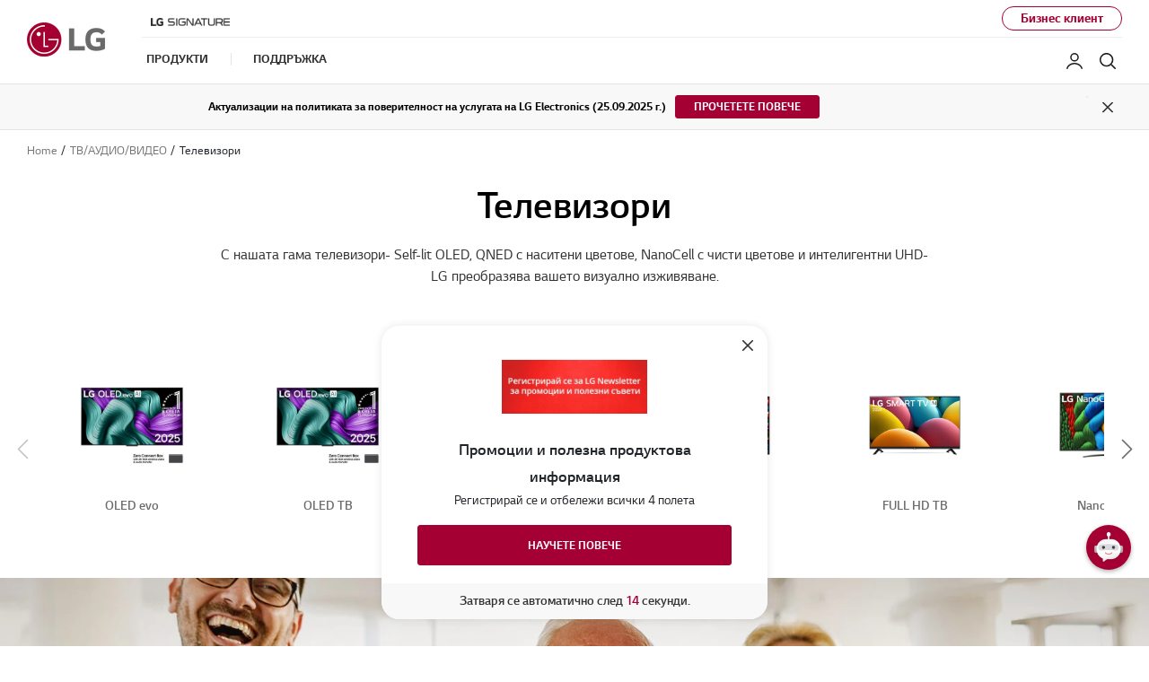

--- FILE ---
content_type: text/html;charset=UTF-8
request_url: https://www.lg.com/bg/televizori
body_size: 56408
content:
<!doctype html><html data-countrycode="bg" dir="ltr" lang="bg"><head>
<meta http-equiv="Content-Type" content="text/html; charset=UTF-8">
<meta content="IE=edge" http-equiv="X-UA-Compatible">
<meta content="telephone=no" name="format-detection">
<meta content="width=device-width, initial-scale=1, shrink-to-fit=no" name="viewport">
<title>Телевизори LG | LG BG</title>
<meta name="keywords" content="Телевизори LG, OLED, QNED, Quantum Dot, NanoCell, UHD, FHD, OLED TB, QNED TB, Quantum Dot TB, NanoCell TB, UHD TB, FHD TB,">
<meta name="description" content="С нашите телевизори, притежаващи най-съвременни OLED СЪС САМООСВЕТЯВАЩИ СЕ ПИКСЕЛИ, иновативно жив QNED, чисти NanoCell цветове и интелигентна UHD, гамата телевизори на LG преобразява вашето визуално изживяване.">
<meta name="robots" content="NOODP, NOYDIR">
                    
<link rel="canonical" href="https://www.lg.com/bg/televizori">
                 <meta property="fb:app_id" content="">
<meta property="og:locale" content="bg_BG">
<meta property="og:site_name" content="LG България">
<meta property="og:type" content="website">
<meta property="og:title" content="Телевизори LG | LG BG">
<meta property="og:description" content="С нашите телевизори, притежаващи най-съвременни OLED СЪС САМООСВЕТЯВАЩИ СЕ ПИКСЕЛИ, иновативно жив QNED, чисти NanoCell цветове и интелигентна UHD, гамата телевизори на LG преобразява вашето визуално изживяване.">
<meta property="og:url" content="https://www.lg.com/bg/televizori">
<meta property="og:image" content="https://www.lg.com/lg5-common-gp/images/common/share/share-default.jpg">
<meta name="twitter:card" content="summary_large_image">
<meta name="twitter:site" content=""><link rel="preload" href="/bg/images/banner/LG-Newsletter-signup-1600x600-BUL.jpg" as="image" fetchpriority="high" media="(min-width: 768px)">
<link rel="preload" href="/bg/images/banner/LG-Newsletter-signup-768x1080-BUL.jpg" as="image" fetchpriority="high" media="(max-width: 767px)">
<meta content="#a50034" name="theme-color">
                
<link rel="apple-touch-icon-precomposed" href="/lg5-common-gp/favicons/152x152.png" sizes="152x152">                                       
<link rel="apple-touch-icon-precomposed" href="/lg5-common-gp/favicons/144x144.png" sizes="144x144">                                       
<link rel="apple-touch-icon-precomposed" href="/lg5-common-gp/favicons/120x120.png" sizes="120x120">                                         
<link rel="apple-touch-icon-precomposed" href="/lg5-common-gp/favicons/114x114.png" sizes="114x114">                                         
<link rel="apple-touch-icon-precomposed" href="/lg5-common-gp/favicons/72x72.png" sizes="72x72">                           
<link rel="apple-touch-icon-precomposed" href="/lg5-common-gp/favicons/57x57.png">                                               
<link rel="icon" type="image/png" href="/lg5-common-gp/favicons/228x228.png" sizes="228x228">                          
<link rel="icon" type="image/png" href="/lg5-common-gp/favicons/195x195.png" sizes="195x195">                               
<link rel="icon" type="image/png" href="/lg5-common-gp/favicons/128x128.png" sizes="128x128">                               
<link rel="icon" type="image/png" href="/lg5-common-gp/favicons/96x96.png" sizes="96x96">                       
<link rel="icon" type="image/png" href="/lg5-common-gp/favicons/32x32.png" sizes="32x32">                                               
<link rel="shortcut icon" href="/lg5-common-gp/favicons/favicon.ico">                     
<meta content="#a50034" name="test-color">
<link href="/lg5-common-gp/bootstrap/4.1.3/css/bootstrap-grid.min.css" type="text/css" rel="stylesheet">
<link href="/lg5-common-gp/bootstrap/4.1.3/css/bootstrap.min.css" type="text/css" rel="stylesheet">
<link rel="preload" href="/lg5-common-gp/webfonts/LG_Smart_Regular_RU.woff2" as="font" type="font/woff2" crossorigin>
<link rel="preload" href="/lg5-common-gp/webfonts/LG_Smart_Bold_RU.woff2" as="font" type="font/woff2" crossorigin>
<link rel="preload" href="/lg5-common-gp/webfonts/LG_Smart_SemiBold_RU.woff2" as="font" type="font/woff2" crossorigin>
<link href="/lg5-common-gp/css/default.min.css" type="text/css" rel="stylesheet">
<link href="/lg5-common-gp/css/components.min.css" type="text/css" rel="stylesheet">
<!--[if IE 9]>
<link href="/lg5-common-gp/css/default-for-ie9.min.css" type="text/css" rel="stylesheet">
<![endif]-->
<link href="/lg5-common-gp/css/GPC0109.min.css" type="text/css" rel="stylesheet">
<link href="/lg5-common-gp/css/GPC0007.min.css" type="text/css" rel="stylesheet">
<link href="/lg5-common-gp/css/GPC0151.min.css" type="text/css" rel="stylesheet">
<link href="/lg5-common-gp/css/GPC0101.min.css" type="text/css" rel="stylesheet">
<link href="/lg5-common-gp/css/GPC0004.min.css" type="text/css" rel="stylesheet">
<link href="/lg5-common-gp/css/GPC0042.min.css" type="text/css" rel="stylesheet">
<link href="/lg5-common-gp/css/GPC0054.min.css" type="text/css" rel="stylesheet">
<link href="/lg5-common-gp/css/GPC0065.min.css" type="text/css" rel="stylesheet">
<link href="/lg5-common-gp/css/GPC0055.min.css" type="text/css" rel="stylesheet">
<link href="/lg5-common-gp/css/GPC0022.min.css" type="text/css" rel="stylesheet">
<link href="/lg5-common-gp/css/GPC0078.min.css" type="text/css" rel="stylesheet">
<script src="https://cdn-apac.onetrust.com/scripttemplates/otSDKStub.js" type="text/javascript" charset="UTF-8" data-document-language="true" data-domain-script="fe9d67df-f621-4a82-b2b1-7e8918afd2a8"></script>
<script src="//assets.adobedtm.com/322f63b58a72/6555b828551b/launch-7730dd5dbd97.min.js" type="text/plain" class="optanon-category-C0002"></script>
                     
<script>
		function getCookieHTML(name) {
			var cookies = document.cookie.split(";");
			for(var i in cookies) {
				if(cookies[i].search(name) != -1) {
					return decodeURIComponent(cookies[i].replace(name + "=", "")).trim();
				}
			}
		}
		var analysisCookieName = 'BG_LGCOM_ANALYSIS_OF_SITE';
		var advertisingName = 'BG_LGCOM_ADVERTISING';	
		var improvementsName = 'BG_LGCOM_IMPROVEMENTS';
		var analysisFlag ='Y';
		var advertisingFlag='';
		var improvementsFlag='Y';
		
		var lh = location.host;
		var mydomain = '.lg.com';
		if(lh.indexOf('lge.com')>=0) {
			mydomain = '.lge.com';
		} else if(lh.indexOf('localhost')>=0) {
			mydomain = 'localhost';
		}
		var d = new Date();
		d.setDate(d.getDate()+365);
		if(analysisFlag=='Y' &&typeof getCookieHTML(analysisCookieName)=='undefined'){
			document.cookie = "BG_LGCOM_ANALYSIS_OF_SITE=Y;expires=" + d.toGMTString() + "; path=/; domain=" + mydomain + "";
		}
		if(advertisingFlag=='Y' && typeof getCookieHTML(advertisingName)=='undefined'){
			document.cookie = "BG_LGCOM_ADVERTISING=Y;expires=" + d.toGMTString() + "; path=/; domain=" + mydomain + "";
		}
		if(improvementsFlag=='Y' && typeof getCookieHTML(improvementsName)=='undefined'){
			document.cookie = "BG_LGCOM_IMPROVEMENTS=Y;expires=" + d.toGMTString() + "; path=/; domain=" + mydomain + "";
		}
	</script>
                     
	                           
	<script>(function(w,d,s,l,i){w[l]=w[l]||[];w[l].push({'gtm.start':new Date().getTime(),event:'gtm.js'});var f=d.getElementsByTagName(s)[0],j=d.createElement(s),dl=l!='dataLayer'?'&l='+l:'';j.async=true;j.src='https://www.googletagmanager.com/gtm.js?id='+i+dl;f.parentNode.insertBefore(j,f);})(window,document,'script','dataLayer','GTM-MPFPL8');</script>
	                  
	<script>window.digitalDataLayer = window.digitalDataLayer || [];</script>
	                               
	                           
	<script>(function(w,d,s,l,i){w[l]=w[l]||[];w[l].push({'gtm.start':new Date().getTime(),event:'gtm.js'});var f=d.getElementsByTagName(s)[0],j=d.createElement(s),dl=l!='dataLayer'?'&l='+l:'';j.async=true;j.src='https://www.googletagmanager.com/gtm.js?id='+i+dl;f.parentNode.insertBefore(j,f);})(window,document,'script','dataLayer','GTM-PPWJFS4');</script>
	                  
	
	                               
<link rel="alternate" href="https://www.lg.com/ae/tvs-soundbars" hreflang="en-ae">
<link rel="alternate" href="https://www.lg.com/ae_ar/tvs-soundbars" hreflang="ar-ae">
<link rel="alternate" href="https://www.lg.com/africa/tvs" hreflang="en-ng">
<link rel="alternate" href="https://www.lg.com/africa_fr/television" hreflang="fr-ng">
<link rel="alternate" href="https://www.lg.com/cac/televisores" hreflang="es-ni">
<link rel="alternate" href="https://www.lg.com/cac_en/tv-barra-de-sonido" hreflang="es-pa">
<link rel="alternate" href="https://www.lg.com/ch_de/tv" hreflang="de-ch">
<link rel="alternate" href="https://www.lg.com/ch_fr/televiseurs" hreflang="fr-ch">
<link rel="alternate" href="https://www.lg.com/levant_ar/tvs" hreflang="ar-jo">
<link rel="alternate" href="https://www.lg.com/levant_en/tvs" hreflang="en-jo">
<link rel="alternate" href="https://www.lg.com/eg_en/tvs" hreflang="en-eg">
<link rel="alternate" href="https://www.lg.com/eg_ar/tvs" hreflang="ar-eg">
<link rel="alternate" href="https://www.lg.com/sa_en/tv-soundbars" hreflang="en-sa">
<link rel="alternate" href="https://www.lg.com/sa/tv-soundbars/all-tvs" hreflang="ar-sa">
<link rel="alternate" href="https://www.lg.com/de/tv" hreflang="de-de">
<link rel="alternate" href="https://www.lg.com/us/tvs" hreflang="en-us">
<link rel="alternate" href="https://www.lg.com/ca_en/tv-soundbars" hreflang="en-ca">
<link rel="alternate" href="https://www.lg.com/ca_fr/teles-barres-de-son" hreflang="fr-ca">
<link rel="alternate" href="https://www.lg.com/ar/televisores" hreflang="es-ar">
<link rel="alternate" href="https://www.lg.com/at/tv" hreflang="de-at">
<link rel="alternate" href="https://www.lg.com/au/tvs-soundbars" hreflang="en-au">
<link rel="alternate" href="https://www.lg.com/bd/tvs" hreflang="en-bd">
<link rel="alternate" href="https://www.lg.com/be_fr/televiseurs" hreflang="fr-be">
<link rel="alternate" href="https://www.lg.com/bg/televizori" hreflang="bg-bg">
<link rel="alternate" href="https://www.lg.com/br/tv" hreflang="pt-br">
<link rel="alternate" href="https://www.lg.com/cl/televisores" hreflang="es-cl">
<link rel="alternate" href="https://www.lg.com/cn/tvs" hreflang="zh-cn">
<link rel="alternate" href="https://www.lg.com/co/televisores" hreflang="es-co">
<link rel="alternate" href="https://www.lg.com/cz/televizory" hreflang="cs-cz">
<link rel="alternate" href="https://www.lg.com/dk/tv" hreflang="da-dk">
<link rel="alternate" href="https://www.lg.com/dz/television" hreflang="fr-dz">
<link rel="alternate" href="https://www.lg.com/eastafrica/tvs" hreflang="en-ke">
<link rel="alternate" href="https://www.lg.com/ec/tvs-y-barras-de-sonido" hreflang="es-ec">
<link rel="alternate" href="https://www.lg.com/ee/telerid" hreflang="et-ee">
<link rel="alternate" href="https://www.lg.com/es/television" hreflang="es-es">
<link rel="alternate" href="https://www.lg.com/fi/televisiot" hreflang="fi-fi">
<link rel="alternate" href="https://www.lg.com/fr/televiseurs" hreflang="fr-fr">
<link rel="alternate" href="https://www.lg.com/gr/tileoraseis" hreflang="el-gr">
<link rel="alternate" href="https://www.lg.com/hk/tv" hreflang="zh-hk">
<link rel="alternate" href="https://www.lg.com/hk_en/tv" hreflang="en-hk">
<link rel="alternate" href="https://www.lg.com/hr/televizori" hreflang="hr-hr">
<link rel="alternate" href="https://www.lg.com/hu/televiziok" hreflang="hu-hu">
<link rel="alternate" href="https://www.lg.com/id/tv" hreflang="id-id">
<link rel="alternate" href="https://www.lg.com/il/tv" hreflang="he-il">
<link rel="alternate" href="https://www.lg.com/in/tvs" hreflang="en-in">
<link rel="alternate" href="https://www.lg.com/ir/tvs" hreflang="fa-ir">
<link rel="alternate" href="https://www.lg.com/it/tv" hreflang="it-it">
<link rel="alternate" href="https://www.lg.com/jp/tvs-soundbars" hreflang="ja-jp">
<link rel="alternate" href="https://www.lg.com/kz/tvs-soundbars" hreflang="ru-kz">
<link rel="alternate" href="https://www.lg.com/lk/tvs" hreflang="en-lk">
<link rel="alternate" href="https://www.lg.com/lt/televizoriai" hreflang="lt-lt">
<link rel="alternate" href="https://www.lg.com/lv/televizori" hreflang="lv-lv">
<link rel="alternate" href="https://www.lg.com/ma/tvs" hreflang="fr-ma">
<link rel="alternate" href="https://www.lg.com/mx/televisores" hreflang="es-mx">
<link rel="alternate" href="https://www.lg.com/my/tvs" hreflang="en-my">
<link rel="alternate" href="https://www.lg.com/nl/televisies" hreflang="nl-nl">
<link rel="alternate" href="https://www.lg.com/no/tv" hreflang="no-no">
<link rel="alternate" href="https://www.lg.com/np/tvs" hreflang="en-np">
<link rel="alternate" href="https://www.lg.com/nz/tvs" hreflang="en-nz">
<link rel="alternate" href="https://www.lg.com/pe/tvs" hreflang="es-pe">
<link rel="alternate" href="https://www.lg.com/ph/tvs" hreflang="en-ph">
<link rel="alternate" href="https://www.lg.com/pl/telewizory" hreflang="pl-pl">
<link rel="alternate" href="https://www.lg.com/pt/tv-soundbars" hreflang="pt-pt">
<link rel="alternate" href="https://www.lg.com/ro/tv" hreflang="ro-ro">
<link rel="alternate" href="https://www.lg.com/rs/televizori" hreflang="sr-rs">
<link rel="alternate" href="https://www.lg.com/ru/televisions" hreflang="ru-ru">
<link rel="alternate" href="https://www.lg.com/se/tv" hreflang="sv-se">
<link rel="alternate" href="https://www.lg.com/sg/tvs-soundbars" hreflang="en-sg">
<link rel="alternate" href="https://www.lg.com/sk/televizory" hreflang="sk-sk">
<link rel="alternate" href="https://www.lg.com/th/tv-soundbars" hreflang="th-th">
<link rel="alternate" href="https://www.lg.com/tn/televiseurs" hreflang="fr-tn">
<link rel="alternate" href="https://www.lg.com/tr/tv" hreflang="tr-tr">
<link rel="alternate" href="https://www.lg.com/tw/tv-home-entertainment" hreflang="zh-tw">
<link rel="alternate" href="https://www.lg.com/ua/televisions" hreflang="uk-ua">
<link rel="alternate" href="https://www.lg.com/uk/tvs-soundbars" hreflang="en-gb">
<link rel="alternate" href="https://www.lg.com/uz_ru/televisions" hreflang="uz-uz">
<link rel="alternate" href="https://www.lg.com/uz/televisions" hreflang="ru-uz">
<link rel="alternate" href="https://www.lg.com/vn/tivi" hreflang="vi-vn">
<link rel="alternate" href="https://www.lg.com/za/tvs" hreflang="en-za">

<script>(window.BOOMR_mq=window.BOOMR_mq||[]).push(["addVar",{"rua.upush":"false","rua.cpush":"false","rua.upre":"false","rua.cpre":"false","rua.uprl":"false","rua.cprl":"false","rua.cprf":"false","rua.trans":"SJ-eb3bdd77-178c-43ce-a1ef-3e6189735729","rua.cook":"true","rua.ims":"false","rua.ufprl":"false","rua.cfprl":"false","rua.isuxp":"false","rua.texp":"norulematch","rua.ceh":"false","rua.ueh":"false","rua.ieh.st":"0"}]);</script>
<script>!function(){function o(n,i){if(n&&i)for(var r in i)i.hasOwnProperty(r)&&(void 0===n[r]?n[r]=i[r]:n[r].constructor===Object&&i[r].constructor===Object?o(n[r],i[r]):n[r]=i[r])}try{var n=decodeURIComponent("%7B%0A%20%20%22RT%22%3A%20%7B%0A%20%20%20%20%20%20%22cookie%22%3A%20%22%22%0A%20%20%7D%0A%7D");if(n.length>0&&window.JSON&&"function"==typeof window.JSON.parse){var i=JSON.parse(n);void 0!==window.BOOMR_config?o(window.BOOMR_config,i):window.BOOMR_config=i}}catch(r){window.console&&"function"==typeof window.console.error&&console.error("mPulse: Could not parse configuration",r)}}();</script>
                              <script>!function(a){var e="https://s.go-mpulse.net/boomerang/",t="addEventListener";if("False"=="True")a.BOOMR_config=a.BOOMR_config||{},a.BOOMR_config.PageParams=a.BOOMR_config.PageParams||{},a.BOOMR_config.PageParams.pci=!0,e="https://s2.go-mpulse.net/boomerang/";if(window.BOOMR_API_key="8ZKNB-L7R9X-J5VUX-ZKLUE-H2UQX",function(){function n(e){a.BOOMR_onload=e&&e.timeStamp||(new Date).getTime()}if(!a.BOOMR||!a.BOOMR.version&&!a.BOOMR.snippetExecuted){a.BOOMR=a.BOOMR||{},a.BOOMR.snippetExecuted=!0;var i,_,o,r=document.createElement("iframe");if(a[t])a[t]("load",n,!1);else if(a.attachEvent)a.attachEvent("onload",n);r.src="javascript:void(0)",r.title="",r.role="presentation",(r.frameElement||r).style.cssText="width:0;height:0;border:0;display:none;",o=document.getElementsByTagName("script")[0],o.parentNode.insertBefore(r,o);try{_=r.contentWindow.document}catch(O){i=document.domain,r.src="javascript:var d=document.open();d.domain='"+i+"';void(0);",_=r.contentWindow.document}_.open()._l=function(){var a=this.createElement("script");if(i)this.domain=i;a.id="boomr-if-as",a.src=e+"8ZKNB-L7R9X-J5VUX-ZKLUE-H2UQX",BOOMR_lstart=(new Date).getTime(),this.body.appendChild(a)},_.write("<bo"+'dy onload="document._l();">'),_.close()}}(),"".length>0)if(a&&"performance"in a&&a.performance&&"function"==typeof a.performance.setResourceTimingBufferSize)a.performance.setResourceTimingBufferSize();!function(){if(BOOMR=a.BOOMR||{},BOOMR.plugins=BOOMR.plugins||{},!BOOMR.plugins.AK){var e="false"=="true"?1:0,t="cookiepresent",n="amh4soaxjye5o2kz2z5a-f-9f56bf08e-clientnsv4-s.akamaihd.net",i="false"=="true"?2:1,_={"ak.v":"39","ak.cp":"916888","ak.ai":parseInt("247323",10),"ak.ol":"0","ak.cr":9,"ak.ipv":4,"ak.proto":"h2","ak.rid":"74372cca","ak.r":42224,"ak.a2":e,"ak.m":"a","ak.n":"essl","ak.bpcip":"3.15.201.0","ak.cport":46128,"ak.gh":"23.66.124.209","ak.quicv":"","ak.tlsv":"tls1.3","ak.0rtt":"","ak.0rtt.ed":"","ak.csrc":"-","ak.acc":"","ak.t":"1767495290","ak.ak":"hOBiQwZUYzCg5VSAfCLimQ==d8QIRA/xpkSFeVW4t5QdIRpBJM7ITS3Xj/OP2AB7PkfqvcU+LiZbDj8lr/cleq0hwcyALkADr1FHdgGUPnaNpx6OYHLgAlr7rsRya0JlK8w6HIVlbHMLnJhWB8e520oaOjBrrMb8CV7EysDf39q5EZZKPDrpk7ibmwh5RVeZ4TJkvItAJy54gulxQ3fWXi2eHGdANgr1jek1sKVzJBWi90Y2YVyFvVcEcaiRWnxeJrWKkt/8Onpn3EoBQoGC3K2o6TplwrLqlBIDag0t2+r3eLu8K1K2y21TfzrcPgoxaC117CNza3khC8BfI2i3wC3vLl535F+4gDojpHcky+CSD9EWarJi6JKd9qN8hc8Nk/IEis5wbahSi7HlxXL1O7n5c4jrYn8uXdgp304bEcjyBx51urovGCXkXzjaRLJQ9l0=","ak.pv":"964","ak.dpoabenc":"","ak.tf":i};if(""!==t)_["ak.ruds"]=t;var o={i:!1,av:function(e){var t="http.initiator";if(e&&(!e[t]||"spa_hard"===e[t]))_["ak.feo"]=void 0!==a.aFeoApplied?1:0,BOOMR.addVar(_)},rv:function(){var a=["ak.bpcip","ak.cport","ak.cr","ak.csrc","ak.gh","ak.ipv","ak.m","ak.n","ak.ol","ak.proto","ak.quicv","ak.tlsv","ak.0rtt","ak.0rtt.ed","ak.r","ak.acc","ak.t","ak.tf"];BOOMR.removeVar(a)}};BOOMR.plugins.AK={akVars:_,akDNSPreFetchDomain:n,init:function(){if(!o.i){var a=BOOMR.subscribe;a("before_beacon",o.av,null,null),a("onbeacon",o.rv,null,null),o.i=!0}return this},is_complete:function(){return!0}}}}()}(window);</script></head>
<body>
<div data-is-main="false"></div>
	<noscript><div class="header-noscript">Please enable JavaScript</div></noscript>
	                                      
	<noscript><iframe src="https://www.googletagmanager.com/ns.html?id=GTM-MPFPL8" height="0" width="0" style="display:none;visibility:hidden" title="googletagmanager iframe"></iframe></noscript>
	                                          
	                          
	<noscript><iframe src="https://www.googletagmanager.com/ns.html?id=#lgGoogleTagManager#" height="0" width="0" style="display:none;visibility:hidden" title="googletagmanager iframe"></iframe></noscript>
	                              
	                                      
	<noscript><iframe src="https://www.googletagmanager.com/ns.html?id=GTM-PPWJFS4" height="0" width="0" style="display:none;visibility:hidden" title="googletagmanager iframe"></iframe></noscript>
	                                          
<div itemtype="http://schema.org/WebPage" itemscope class="sr-only">
<meta itemprop="name" content="Телевизори LG | LG BG">
<meta itemprop="description" content="С нашите телевизори, притежаващи най-съвременни OLED СЪС САМООСВЕТЯВАЩИ СЕ ПИКСЕЛИ, иновативно жив QNED, чисти NanoCell цветове и интелигентна UHD, гамата телевизори на LG преобразява вашето визуално изживяване.">
<meta itemprop="url" content="https://www.lg.com/bg/televizori">
<meta itemprop="image" content="https://www.lg.com/lg5-common-gp/images/common/share/share-default.jpg">
<meta itemprop="Keywords" content="Телевизори LG, OLED, QNED, Quantum Dot, NanoCell, UHD, FHD, OLED TB, QNED TB, Quantum Dot TB, NanoCell TB, UHD TB, FHD TB,"></div>
<div class="iw_viewport-wrapper"><div class="container-fluid iw_section" id="sectionjsb926gg"> 
 <div class="row iw_row iw_stretch" id="rowjsb926gh"> 
  <div class="iw_columns col-lg-12" id="coljsb926gi">  
   <div class="iw_component" id="iw_comp1574750076295">
     
<div class="broswe-check-popup-layer" id="modal_browse_supported_guide" tabindex="-1" role="dialog">
	<div class="modal-background" id="modal-background"></div>
	<div class="modal-contents" role="document">
		<div class="modal-contentainer">
			<div class="modal-header">
				<strong class="modal-title"><img src="/lg5-common/images/common/logo-modal-head.jpg" alt="LG"></strong>
				<button type="button" class="modal-layer-close" id="modal-layer-close"><img src="/lg5-common/images/common/popup-close.png" alt="Close"></button>
			</div>
			<div class="modal-body">
				                                     
				<div class="browse-supported-guide">
					<div class="headbox">
						За да работите ефективно на нашия уеб сайт LG.com, трябва да използвате алтернативен браузър или да извършите надстройване до по-нова версия на internet Explorer (IE10 или по-висока).
					</div>
					<div class="guide-paragraph">
                         	Уебсайтът LG.com използва дизайн с бърза реакция, за да Ви осигури удобна работа, която съответства на размера на екрана на Вашите устройства. За да си осигурите възможно най-добра работа на нашия уеб сайт LG.COM, моля, следвайте инструкциите по-долу. Ако използвате Internet Explorer 9 или по-стара версия, трябва да използвате алтернативен браузър, като Firefox или Chrome, или да направите надстройване до по-нова версия на internet Explorer (IE10 или по-висока).							
					</div>
				</div>
				                                   
			</div>
		</div>
	</div>
</div>
<div>
<div class="cookie-banner cookie-onetrust row" id="onetrustCookie" role="banner" style="display:none" data-cookie-list="https://www.lg.com/bg/mkt/ajax/retrieveEprivacyCookie">	<div class="default" style="display:none">		<button type="button" class="open-button" title="Opens in a new layer">Променете Вашата настройка за бисквитки</button>	</div>	<template>		<div class="cookie-permit-msg small">			<img data-src="https://www.lg.com/lg5-common-gp/images/common/icons/no-contents.svg" class="info-icon lazyload" alt="" src="https://www.lg.com/lg5-common-gp/images/common/icons/no-contents.svg" data-loaded="true">			<div class="info-text">				<p>Ova funkcija je isključena u vašem podešavanju kolačića. </p>				<p>Da biste je uključili, kliknite na link <a href="#">"Izmijeni postavke  kolačića"</a> u gornjem desnom </p>				<p>десен ъгъл на тази страница.</p>			</div>		</div>	</template></div><div class="skip_nav row">	<a href="#content" data-link-area="gnb-skip_to_contents" data-link-name="">Skip to Contents</a>		<a href="#lgAccHelp">Skip to Accessibility Help</a></div><header id="header" class="navigation b2c" data-login-check="https://www.lg.com/bg/mkt/ajax/commonmodule/loginInfo" data-store="bg" data-obs="N" data-previous="Previous" data-next="Next" data-close-video="Close Video" data-fbq-url="https://www.lg.com/bg/mkt/ajax/retrieveEprivacyCookie" data-obs-referrer-flag="N" data-personal="N" data-welcome-toast="Y" data-personal-toast="N" data-new-chat-flag="N">                                             		<div class="row for-desktop">		<div class="size">			<div class="logo">				<a href="https://www.lg.com/bg" data-link-area="gnb_brand_identity" data-link-name=""><img src="https://www.lg.com/lg5-common-gp/images/common/header/logo-b2c.jpg" alt="LG Life's good"></a>			</div>			<nav class="links">				<div class="navi-top">					<div class="left-top"><a href="https://www.lg.com/bg/lg-signature" data-link-area="gnb-lg_brand_logo" data-link-name="lg_signature"><img src="https://www.lg.com/bg/images/gnb-global/lg-signature-logo.png" alt=""></a>
</div>
					<div class="right-top"> <a href="https://www.lg.com/bg/business" data-link-area="gnb-business_toggle" data-link-name="business">Бизнес клиент</a></div>				</div>				<div class="navi-btm">					<div class="left-btm" itemscope itemtype="http://www.schema.org/SiteNavigationElement">						<ul class="depth1">							<li class="depth1-holder">
<a href="#" data-link-area="gnb-b2c_primary_navigation_items" data-link-name="products"><span>Продукти</span></a>
<div class="scroll">
<div class="scroll-left"><a href="#"><span class="sr-only">Previous</span></a></div>
<ul class="depth2">
<li><a href="https://www.lg.com/bg/tv-audio-video" data-id="gnbNV00017301" data-link-area="gnb-b2c_primary_navigation_items" data-link-name="тb/аудио/видео"><span>ТB/Аудио/Видео</span></a>
<div class="sublayer" id="gnbNV00017301">
<div class="skip_nav"><a href="#" role="button">Skip to Next Menu</a></div>
<div class="sublayer-inner">
<div class="columns">
<div class="column">
<div class="head-link" itemprop="name"><a href="https://www.lg.com/bg/tv-audio-video" itemprop="url" data-link-area="gnb-b2c_exposed_mega_nav-supercategory_link" data-link-name="тb/аудио/видео">ТB/Аудио/Видео</a></div>
<ul><li class="sub-link"><a href="https://www.lg.com/bg/televizori" data-link-area="gnb-b2c_exposed_mega_nav-category_link" data-link-name="телевизори">Телевизори</a><ul class="link-list">
<li class="link"><a href="https://www.lg.com/bg/oled-evo" data-link-area="gnb-b2c_exposed_mega_nav-subcategory_link" data-link-name="oled_evo">OLED evo</a></li>
<li class="link"><a href="https://www.lg.com/bg/oled-tv" data-link-area="gnb-b2c_exposed_mega_nav-subcategory_link" data-link-name="oled_tb">OLED TB</a></li>
<li class="link"><a href="https://www.lg.com/bg/qned-tv" data-link-area="gnb-b2c_exposed_mega_nav-subcategory_link" data-link-name="qned_tb">QNED TB</a></li>
<li class="link"><a href="https://www.lg.com/bg/nanocell-tv" data-link-area="gnb-b2c_exposed_mega_nav-subcategory_link" data-link-name="nanocell_tb">NanoCell TB</a></li>
<li class="link"><a href="https://www.lg.com/bg/televizori-s-golyam-ekran" data-link-area="gnb-b2c_exposed_mega_nav-subcategory_link" data-link-name="televizori-s-golyam-ekran">ТЕЛЕВИЗОРИ С ГОЛЯМ ЕКРАН</a></li>
<li class="link"><a href="https://www.lg.com/bg/ultra-hd-tv" data-link-area="gnb-b2c_exposed_mega_nav-subcategory_link" data-link-name="uhd_4k_tb">UHD 4K TB</a></li>
<li class="link"><a href="https://www.lg.com/bg/gaming-tv" data-link-area="gnb-b2c_exposed_mega_nav-subcategory_link" data-link-name="gaming_tb">GAMING TB</a></li>
<li class="link"><a href="https://www.lg.com/bg/full-hd-tv" data-link-area="gnb-b2c_exposed_mega_nav-subcategory_link" data-link-name="full_hd_tb">FULL HD TB</a></li>
</ul>
</li>
<li class="sub-link"><span class="no-link">Телевизор по инчове</span><ul class="link-list">
<li class="link"><a href="https://www.lg.com/bg/televizori?FT05653232=FTV0361996V" data-link-area="gnb-b2c_exposed_mega_nav-subcategory_link" data-link-name="86_inch_and_larger">86 инчa или по-голям</a></li>
<li class="link"><a href="https://www.lg.com/bg/televizori?FT05653232=FTV0361995V" data-link-area="gnb-b2c_exposed_mega_nav-subcategory_link" data-link-name="77_-_85_inch">77 инчa - 85 инчa</a></li>
<li class="link"><a href="https://www.lg.com/bg/televizori?FT05653232=FTV0361994V" data-link-area="gnb-b2c_exposed_mega_nav-subcategory_link" data-link-name="70_-_75_inch">70 инчa - 75 инчa</a></li>
<li class="link"><a href="https://www.lg.com/bg/televizori?FT05653232=FTV0361992V" data-link-area="gnb-b2c_exposed_mega_nav-subcategory_link" data-link-name="60_-_65_inch">60 - 65 инчa</a></li>
<li class="link"><a href="https://www.lg.com/bg/televizori?FT05653232=FTV0361990V" data-link-area="gnb-b2c_exposed_mega_nav-subcategory_link" data-link-name="55_inch">55 инчa</a></li>
<li class="link"><a href="https://www.lg.com/bg/televizori?FT05653232=FV65344113" data-link-area="gnb-b2c_exposed_mega_nav-subcategory_link" data-link-name="50_inch">50 инчa</a></li>
<li class="link"><a href="https://www.lg.com/bg/televizori?FT05653232=FTV0361988V" data-link-area="gnb-b2c_exposed_mega_nav-subcategory_link" data-link-name="42_-_48_inch">42 инчa - 48 инчa</a></li>
<li class="link"><a href="https://www.lg.com/bg/televizori?FT05653232=FTV0361987V" data-link-area="gnb-b2c_exposed_mega_nav-subcategory_link" data-link-name="32_inch_and_smaller">32 инчa или по-малък</a></li>
</ul>
</li>
<li class="sub-link"><a href="https://www.lg.com/bg/webos-smart-tv/highlights" data-link-area="gnb-b2c_exposed_mega_nav-category_link" data-link-name="webos_for_smart_tv">webOS for Smart TV</a></li>
<li class="sub-link"><a href="https://www.lg.com/bg/lifestyle-ekrani" data-link-area="gnb-b2c_exposed_mega_nav-category_link" data-link-name="lifestyle-ekrani">LIFESTYLE ЕКРАНИ</a><ul class="link-list">
<li class="link"><a href="https://www.lg.com/bg/gallery-edition" data-link-area="gnb-b2c_exposed_mega_nav-subcategory_link" data-link-name="gallery_edition">Gallery Edition</a></li>
<li class="link"><a href="https://www.lg.com/bg/objet-collection-pose" data-link-area="gnb-b2c_exposed_mega_nav-subcategory_link" data-link-name="objet-collection-pose">Objet Collection - Posé</a></li>
</ul>
</li>
<li class="sub-link"><a href="https://www.lg.com/bg/tv-aksesoari" data-link-area="gnb-b2c_exposed_mega_nav-category_link" data-link-name="tv_аксесоари">TV аксесоари</a></li>
<li class="sub-link"><a href="https://www.lg.com/bg/sound-bar" data-link-area="gnb-b2c_exposed_mega_nav-category_link" data-link-name="sound_bar">Sound Bar</a></li>
<li class="sub-link"><a href="https://www.lg.com/bg/audio" data-link-area="gnb-b2c_exposed_mega_nav-category_link" data-link-name="аудио">Аудио</a><ul class="link-list">
<li class="link"><a href="https://www.lg.com/bg/bluetooth-govoriteli" data-link-area="gnb-b2c_exposed_mega_nav-subcategory_link" data-link-name="bluetooth-govoriteli">Bluetooth Говорители</a></li>
<li class="link"><a href="https://www.lg.com/bg/party-govoriteli" data-link-area="gnb-b2c_exposed_mega_nav-subcategory_link" data-link-name="party-govoriteli">Party Говорители</a></li>
<li class="link"><a href="https://www.lg.com/bg/domashno-kino-i-hifi-sistemi" data-link-area="gnb-b2c_exposed_mega_nav-subcategory_link" data-link-name="domashno-kino-i-hifi-sistemi">Домашно кино и Hi-Fi системи</a></li>
</ul>
</li>
<li class="sub-link"><a href="https://www.lg.com/bg/slushalki-earbuds" data-link-area="gnb-b2c_exposed_mega_nav-category_link" data-link-name="slushalki-earbuds">Безжични слушалки тип Earbuds</a><ul class="link-list">
<li class="link"><a href="https://www.lg.com/bg/uvnano-slushalki" data-link-area="gnb-b2c_exposed_mega_nav-subcategory_link" data-link-name="uvnano-slushalki">UVnano Слушалки</a></li>
<li class="link"><a href="https://www.lg.com/bg/slushalki-s-aktivno-shumopotiskane" data-link-area="gnb-b2c_exposed_mega_nav-subcategory_link" data-link-name="slushalki-s-aktivno-shumopotiskane">Слушалки с активно шумопотискане</a></li>
</ul>
</li>
<li class="sub-link"><a href="https://www.lg.com/bg/proektori" data-link-area="gnb-b2c_exposed_mega_nav-category_link" data-link-name="проектори">Проектори</a></li>
</ul></div>
<div class="column">
</div>
<div class="column banner">
<a href="https://www.lg.com/bg/tvs/oled/world-no1-oled-for-11years" data-link-area="gnb-b2c_exposed_mega_nav-promotion_banner" data-link-name="world_no1_oled_for_11years" class="black">
<div class="banner-visual outside">
<img data-src="https://www.lg.com/bg/images/gnb-global/11-years-of-OLED-GNB-265x300.png" class="lazyload" alt="">
<div class="banner-description bottom">
<div class="banner-desc"></div>
<div class="banner-head">Защо LG OLED TV?</div>
<div class="banner-link">
<span>Научете повече</span>
</div>
</div>
</div>
</a>
</div>
<div class="column featured-product">
<div class="gnb-feature">
<div class="feature-box" data-wa-msg="Основен продукт ##1 в ТB/Аудио/Видео Категория ">
<div class="item">
<a href="https://www.lg.com/bg/televizori/2023/soundbar" data-link-area="gnb-b2c_exposed_mega_nav-feature_product" data-link-name="Защо LG&nbsp;Sound Bar?">
<div class="image">
<img data-src="https://www.lg.com/bg/images/gnb-global/Soundbar-AV-GNB-165x165.png" class="lazyload " alt="">
</div>
<div class="text">
<div class="title">Защо LG&nbsp;Sound Bar?</div>
<div class="desc">Разбери повече за LG Soundbar.</div>
</div>
</a>
</div>
<div class="item">
<a href="https://www.lg.com/bg/televizori/2023/smart" data-link-area="gnb-b2c_exposed_mega_nav-feature_product" data-link-name="LG Smart ThinQ">
<div class="image">
<img data-src="https://www.lg.com/bg/images/gnb-global/Smart-TV-experience-GNB-165x165.png" class="lazyload " alt="">
</div>
<div class="text">
<div class="title">LG Smart ThinQ</div>
<div class="desc">Разбери повече за LG Smart ThinQ.</div>
</div>
</a>
</div>
<div class="item">
<a href="https://www.lg.com/bg/oled-tv/2023/oled-warranty" data-link-area="gnb-b2c_exposed_mega_nav-feature_product" data-link-name="LG OLED G3, Z3, M3: 5-годишна грижа за панела">
<div class="image">
<img data-src="https://www.lg.com/bg/images/gnb-global/Warranty%20165x165.png" class="lazyload " alt="">
</div>
<div class="text">
<div class="title">LG OLED G3, Z3, M3: 5-годишна грижа за панела</div>
<div class="desc">Увереност в изработката</div>
</div>
</a>
</div>
</div>
<div class="slick-dot-wrap">
<div class="dot-box"></div>
<a href="#none" class="slide-pause pause" data-title-stop="Stop" data-title-play="Play" role="button">Stop</a>
</div>
</div>
</div>
</div>
</div>
<div class="close"><a href="#"><span class="sr-only">Close the category navigation menu</span></a></div>
</div>
</li>
<li><a href="https://www.lg.com/bg/elektrodomakinski-uredi" data-id="gnbNV00017324" data-link-area="gnb-b2c_primary_navigation_items" data-link-name="електродомакински_уреди"><span>Електродомакински уреди</span></a>
<div class="sublayer" id="gnbNV00017324">
<div class="skip_nav"><a href="#" role="button">Skip to Next Menu</a></div>
<div class="sublayer-inner">
<div class="columns">
<div class="column">
<div class="head-link" itemprop="name"><a href="https://www.lg.com/bg/elektrodomakinski-uredi" itemprop="url" data-link-area="gnb-b2c_exposed_mega_nav-supercategory_link" data-link-name="електродомакински_уреди">Електродомакински уреди</a></div>
<ul><li class="sub-link"><a href="https://www.lg.com/bg/hladilnitzi" data-link-area="gnb-b2c_exposed_mega_nav-category_link" data-link-name="хладилници">Хладилници</a><ul class="link-list">
<li class="link"><a href="https://www.lg.com/bg/hladilnitzi-s-dolna-kamera" data-link-area="gnb-b2c_exposed_mega_nav-subcategory_link" data-link-name="хладилници_c_долна_камера">Хладилници c долна камера</a></li>
<li class="link"><a href="https://www.lg.com/bg/hladilnitzi-s-gorna-kamera" data-link-area="gnb-b2c_exposed_mega_nav-subcategory_link" data-link-name="хладилници_c_горна_камера">Хладилници c горна камера</a></li>
<li class="link"><a href="https://www.lg.com/bg/instaview-hladilnitzi" data-link-area="gnb-b2c_exposed_mega_nav-subcategory_link" data-link-name="instaview-hladilnitzi">InstaView™ Хладилници</a></li>
<li class="link"><a href="https://www.lg.com/bg/side-by-side-hladilnitzi" data-link-area="gnb-b2c_exposed_mega_nav-subcategory_link" data-link-name="side_by_side_хладилници">Side by Side Хладилници</a></li>
<li class="link"><a href="https://www.lg.com/bg/multi-door-hladilnici" data-link-area="gnb-b2c_exposed_mega_nav-subcategory_link" data-link-name="multi-door_хладилници">Multi-door хладилници</a></li>
<li class="link"><a href="https://www.lg.com/bg/hladilnici-s-edna-vrata" data-link-area="gnb-b2c_exposed_mega_nav-subcategory_link" data-link-name="хладилници_с_една_врата">Хладилници с една врата</a></li>
<li class="link"><a href="https://www.lg.com/bg/door-in-door-hladilnitzi" data-link-area="gnb-b2c_exposed_mega_nav-subcategory_link" data-link-name="door-in-door™_хладилници">Door-in-Door™ Хладилници</a></li>
</ul>
</li>
<li class="sub-link"><a href="https://www.lg.com/bg/frizeri" data-link-area="gnb-b2c_exposed_mega_nav-category_link" data-link-name="фризери">Фризери</a></li>
<li class="sub-link"><a href="https://www.lg.com/bg/peralni-mashini" data-link-area="gnb-b2c_exposed_mega_nav-category_link" data-link-name="перални_машини">Перални машини</a><ul class="link-list">
<li class="link"><a href="https://www.lg.com/bg/lg-washtower" data-link-area="gnb-b2c_exposed_mega_nav-subcategory_link" data-link-name="lg_washtower™">LG WashTower™</a></li>
<li class="link"><a href="https://www.lg.com/bg/slim-peralni-mashini-i-sishilni" data-link-area="gnb-b2c_exposed_mega_nav-subcategory_link" data-link-name="slim_перални_машини_и_сушилни">Slim перални машини и сушилни</a></li>
<li class="link"><a href="https://www.lg.com/bg/peralni-mashini-i-sushilni-s-para" data-link-area="gnb-b2c_exposed_mega_nav-subcategory_link" data-link-name="перални_машини_и_сушилни_с_пара">Перални машини и сушилни с пара</a></li>
<li class="link"><a href="https://www.lg.com/bg/izpirane-i-izsushavane-kombo" data-link-area="gnb-b2c_exposed_mega_nav-subcategory_link" data-link-name="изпиране_и_изсушаване_комбо">Изпиране и изсушаване Комбо</a></li>
<li class="link"><a href="https://www.lg.com/bg/peralni-mashini-turbowash" data-link-area="gnb-b2c_exposed_mega_nav-subcategory_link" data-link-name="перални_машини_turbowash">Перални машини TurboWash</a></li>
<li class="link"><a href="https://www.lg.com/bg/peralni-mashini-i-sushilni-s-golqm-kapacitet" data-link-area="gnb-b2c_exposed_mega_nav-subcategory_link" data-link-name="перални_машини_и_сушилни_с_голям_капацитет">Перални машини и сушилни с голям капацитет</a></li>
</ul>
</li>
<li class="sub-link"><a href="https://www.lg.com/bg/sushilni" data-link-area="gnb-b2c_exposed_mega_nav-category_link" data-link-name="сушилни">Сушилни</a></li>
<li class="sub-link"><a href="https://www.lg.com/bg/miyalni-mashini" data-link-area="gnb-b2c_exposed_mega_nav-category_link" data-link-name="miyalni-mashini">Миялни машини</a><ul class="link-list">
<li class="link"><a href="https://www.lg.com/bg/svobodnostoyashti-sudomiyalni-mashini" data-link-area="gnb-b2c_exposed_mega_nav-subcategory_link" data-link-name="svobodnostoyashti-sudomiyalni-mashini">Свободностоящи съдомиялни машини</a></li>
<li class="link"><a href="https://www.lg.com/bg/sudomiyalni-mashini-za-vgrazhdane" data-link-area="gnb-b2c_exposed_mega_nav-subcategory_link" data-link-name="sudomiyalni-mashini-za-vgrazhdane">Съдомиялни машини за вграждане</a></li>
</ul>
</li>
<li class="sub-link"><a href="https://www.lg.com/bg/mikrovalnovi-furni" data-link-area="gnb-b2c_exposed_mega_nav-category_link" data-link-name="mikrovalnovi-furni">Микровълнови фурни</a></li>
<li class="sub-link"><a href="https://www.lg.com/bg/aksesoari" data-link-area="gnb-b2c_exposed_mega_nav-category_link" data-link-name="aksesoari">Аксесоари</a></li>
<li class="sub-link"><a href="https://www.lg.com/bg/prahosmukachki" data-link-area="gnb-b2c_exposed_mega_nav-category_link" data-link-name="prahosmukachki">Прахосмукачки</a><ul class="link-list">
<li class="link"><a href="https://www.lg.com/bg/bezkabelni-vertikalni-prahosmukachki" data-link-area="gnb-b2c_exposed_mega_nav-subcategory_link" data-link-name="bezkabelni-vertikalni-prakhosmukachki">Безкабелни вертикални прахосмукачки</a></li>
</ul>
</li>
</ul></div>
<div class="column">
</div>
<div class="column banner">
<a href="https://www.lg.com/bg/elektrodomakinski-uredi/thinq" data-link-area="gnb-b2c_exposed_mega_nav-promotion_banner" data-link-name="lg_thinq" class="black">
<div class="banner-visual outside">
<img data-src="https://www.lg.com/bg/images/gnb-global/HA-ThinQ-Promotion-Banner.png" class="lazyload" alt="">
<div class="banner-description bottom">
<div class="banner-desc"></div>
<div class="banner-head"></div>
<div class="banner-link">
<span>Научете повече</span>
</div>
</div>
</div>
</a>
</div>
<div class="column featured-product">
<div class="gnb-feature">
<div class="feature-box" data-wa-msg="Основен продукт ##1 в Електродомакински уреди Категория ">
<div class="item">
<a href="https://www.lg.com/bg/peralni-mashini/lg-aidd" data-link-area="gnb-b2c_exposed_mega_nav-feature_product" data-link-name="LG AI DD™ технология">
<div class="image">
<img data-src="https://www.lg.com/bg/images/gnb-global/F4WV910P2_AI_DD_165x165.png" class="lazyload " alt="">
</div>
<div class="text">
<div class="title">LG AI DD™ технология</div>
<div class="desc">Предимства на технологиите AI DD™ и TurboWash™360°</div>
</div>
</a>
</div>
<div class="item">
<a href="https://www.lg.com/bg/zashto-prane-s-para" data-link-area="gnb-b2c_exposed_mega_nav-feature_product" data-link-name="Защо да използваме цикъл на пране с пара?">
<div class="image">
<img data-src="https://www.lg.com/bg/images/gnb-global/a-4_gnb-steam-165x165.png" class="lazyload " alt="">
</div>
<div class="text">
<div class="title">Защо да използваме цикъл на пране с пара?</div>
<div class="desc">Научете повече за LG sперални машини с пара!</div>
</div>
</a>
</div>
</div>
<div class="slick-dot-wrap">
<div class="dot-box"></div>
<a href="#none" class="slide-pause pause" data-title-stop="Stop" data-title-play="Play" role="button">Stop</a>
</div>
</div>
</div>
</div>
</div>
<div class="close"><a href="#"><span class="sr-only">Close the category navigation menu</span></a></div>
</div>
</li>
<li><a href="https://www.lg.com/bg/klimatitsi" data-id="gnbNV00017332" data-link-area="gnb-b2c_primary_navigation_items" data-link-name="klimatitsi"><span>КЛИМАТИЧНА ТЕХНИКА</span></a>
<div class="sublayer" id="gnbNV00017332">
<div class="skip_nav"><a href="#" role="button">Skip to Next Menu</a></div>
<div class="sublayer-inner">
<div class="columns">
<div class="column">
<div class="head-link" itemprop="name"><a href="https://www.lg.com/bg/klimatitsi" itemprop="url" data-link-area="gnb-b2c_exposed_mega_nav-supercategory_link" data-link-name="klimatitsi">КЛИМАТИЧНА ТЕХНИКА</a></div>
<ul><li class="sub-link"><a href="https://www.lg.com/bg/klimatichna-tehnika" data-link-area="gnb-b2c_exposed_mega_nav-category_link" data-link-name="klimatichna-tehnika">климатици</a></li>
<li class="sub-link"><a href="https://www.lg.com/bg/termopompi" data-link-area="gnb-b2c_exposed_mega_nav-category_link" data-link-name="termopompi">ТЕРМОПОМПИ</a></li>
<li class="sub-link"><a href="https://www.lg.com/bg/lg-air-purifier" data-link-area="gnb-b2c_exposed_mega_nav-category_link" data-link-name="пречистватели_за_въздух">Пречистватели за въздух</a></li>
<li class="sub-link"><a href="https://www.lg.com/bg/termopompeni-boileri" data-link-area="gnb-b2c_exposed_mega_nav-category_link" data-link-name="termopompeni-boileri">Термопомпени бойлери</a></li>
</ul></div>
<div class="column">
<ul><li class="sub-link"><a href="https://www.lg.com/bg/saveti-klimatici" data-link-area="gnb-b2c_exposed_mega_nav-category_link" data-link-name="съвети_за_вашия_климатик">Съвети за вашия климатик </a></li>
</ul></div>
<div class="column banner">
<a href="https://www.lg.com/bg/klimatitsi/aircare-complete-system/artcool-klimatitsi" data-link-area="gnb-b2c_exposed_mega_nav-promotion_banner" data-link-name="aircare_технология" class="black">
<div class="banner-visual outside">
<img data-src="https://www.lg.com/bg/images/gnb-global/AirCare-GNB-265x300.png" class="lazyload" alt="">
<div class="banner-description bottom">
<div class="banner-desc"></div>
<div class="banner-head">AirCare технология</div>
<div class="banner-link">
<span>Научете повече</span>
</div>
</div>
</div>
</a>
</div>
<div class="column featured-product">
<div class="gnb-feature">
<div class="feature-box" data-wa-msg="Основен продукт ##1 в КЛИМАТИЧНА ТЕХНИКА Категория ">
<div class="item">
<a href="https://www.lg.com/bg/dni-na-otvorenite-vrati-lg-akademia-klimatichna-tehnika-2024" data-link-area="gnb-b2c_exposed_mega_nav-feature_product" data-link-name="LG Климатична Академия">
<div class="image">
<img data-src="https://www.lg.com/bg/images/gnb-global/LG-AC-Academy-165x165.png" class="lazyload " alt="">
</div>
<div class="text">
<div class="title">LG Климатична Академия</div>
<div class="desc">LG Климатична Академия</div>
</div>
</a>
</div>
</div>
<div class="slick-dot-wrap">
<div class="dot-box"></div>
<a href="#none" class="slide-pause pause" data-title-stop="Stop" data-title-play="Play" role="button">Stop</a>
</div>
</div>
</div>
</div>
</div>
<div class="close"><a href="#"><span class="sr-only">Close the category navigation menu</span></a></div>
</div>
</li>
<li><a href="https://www.lg.com/bg/it-produkti" data-id="gnbNV00017336" data-link-area="gnb-b2c_primary_navigation_items" data-link-name="it_продукти"><span>IT Продукти</span></a>
<div class="sublayer" id="gnbNV00017336">
<div class="skip_nav"><a href="#" role="button">Skip to Next Menu</a></div>
<div class="sublayer-inner">
<div class="columns">
<div class="column">
<div class="head-link" itemprop="name"><a href="https://www.lg.com/bg/it-produkti" itemprop="url" data-link-area="gnb-b2c_exposed_mega_nav-supercategory_link" data-link-name="it_продукти">IT Продукти</a></div>
<ul><li class="sub-link"><a href="https://www.lg.com/bg/monitori" data-link-area="gnb-b2c_exposed_mega_nav-category_link" data-link-name="монитори">Монитори</a><ul class="link-list">
<li class="link"><a href="https://www.lg.com/bg/oled-monitor" data-link-area="gnb-b2c_exposed_mega_nav-subcategory_link" data-link-name="oled_monitor">OLED Monitor</a></li>
<li class="link"><a href="https://www.lg.com/bg/gaming-monitori" data-link-area="gnb-b2c_exposed_mega_nav-subcategory_link" data-link-name="gaming-monitori">Gaming</a></li>
<li class="link"><a href="https://www.lg.com/bg/smart-monitor" data-link-area="gnb-b2c_exposed_mega_nav-subcategory_link" data-link-name="smart-monitor">Smart Monitor</a></li>
<li class="link"><a href="https://www.lg.com/bg/ultrawide-monitori" data-link-area="gnb-b2c_exposed_mega_nav-subcategory_link" data-link-name="ultrawide-monitori">UltraWide</a></li>
<li class="link"><a href="https://www.lg.com/bg/uhd-4k-5k-monitori" data-link-area="gnb-b2c_exposed_mega_nav-subcategory_link" data-link-name="uhd-4k-5k-monitori">UHD 4K &amp; 5K</a></li>
<li class="link"><a href="https://www.lg.com/bg/fhd-qhd-monitori" data-link-area="gnb-b2c_exposed_mega_nav-subcategory_link" data-link-name="fhd-qhd-monitori">FHD &amp; QHD</a></li>
<li class="link"><a href="https://www.lg.com/bg/ergo-monitori" data-link-area="gnb-b2c_exposed_mega_nav-subcategory_link" data-link-name="ergo-monitori">Ergo Monitor</a></li>
<li class="link"><a href="https://www.lg.com/bg/tv-monitori" data-link-area="gnb-b2c_exposed_mega_nav-subcategory_link" data-link-name="tv-monitori">TV Монитори</a></li>
</ul>
</li>
<li class="sub-link"><a href="https://www.lg.com/bg/business/medicinski-monitori" data-link-area="gnb-b2c_exposed_mega_nav-category_link" data-link-name="medicinski-monitori" target="_blank" title="Отваря нов прозорец">МЕДИЦИНСКИ МОНИТОРИ</a></li>
<li class="sub-link"><a href="https://www.lg.com/bg/business/oblachno-ustroystvo" data-link-area="gnb-b2c_exposed_mega_nav-category_link" data-link-name="oblachno-ustroystvo" target="_blank" title="Отваря нов прозорец">OБЛАЧНО УСТРОЙСТВО</a></li>
</ul></div>
<div class="column">
</div>
<div class="column banner">
<a href="https://www.lg.com/bg/ergo-monitor" data-link-area="gnb-b2c_exposed_mega_nav-promotion_banner" data-link-name="ergo_монитор" class="black">
<div class="banner-visual outside">
<img data-src="https://www.lg.com/bg/images/gnb-global/Ergo-GNB-265x300.png" class="lazyload" alt="">
<div class="banner-description bottom">
<div class="banner-desc"></div>
<div class="banner-head"></div>
<div class="banner-link">
<span>ERGO монитор</span>
</div>
</div>
</div>
</a>
</div>
<div class="column featured-product">
<div class="gnb-feature">
<div class="feature-box" data-wa-msg="Основен продукт ##1 в IT Продукти Категория ">
<div class="item">
<a href="https://www.lg.com/bg/monitori/gaming/ultragear-highlight-2024" data-link-area="gnb-b2c_exposed_mega_nav-feature_product" data-link-name="LG UltraGear™">
<div class="image">
<img data-src="https://www.lg.com/bg/images/gnb-global/UltraGear-monitor-highlight-24-GNB-165x165.png" class="lazyload " alt="">
</div>
<div class="text">
<div class="title">LG UltraGear™</div>
<div class="desc">Научете повече за LG UltraGear мониторите!</div>
</div>
</a>
</div>
</div>
<div class="slick-dot-wrap">
<div class="dot-box"></div>
<a href="#none" class="slide-pause pause" data-title-stop="Stop" data-title-play="Play" role="button">Stop</a>
</div>
</div>
</div>
</div>
</div>
<div class="close"><a href="#"><span class="sr-only">Close the category navigation menu</span></a></div>
</div>
</li>
<li><a href="https://www.lg.com/bg/promotions" data-id="gnbNV01018027" data-link-area="gnb-b2c_primary_navigation_items" data-link-name="промоция"><span>Промоция</span></a>
<div class="sublayer" id="gnbNV01018027">
<div class="skip_nav"><a href="#" role="button">Skip to Next Menu</a></div>
<div class="sublayer-inner">
<div class="columns navi-proM-type">
<div class="column">
<div class="viewAll-link" itemprop="name"><a href="https://www.lg.com/bg/promotions" itemprop="url" data-link-area="" data-link-name="Промоция">Вижте всичко</a></div><div class="proM-inner"><div class="proM-ct-box"><ul><li><a href="https://www.lg.com/bg/promotions#ptCT20094035" data-category-id="CT20094035">ЕЛЕКТРОДОМАКИНСКИ УРЕДИ</a></li></ul></div><div class="proM-bnnr-box"><ul class="proM-list"><li itemprop="name" class="bnnr-list"><a href="https://www.lg.com/bg/elektrodomakinski-uredi-5-godini-garancia-2025-4" data-link-area="gnb-b2c_exposed_mega_nav-category_link" data-link-name="промоция"><img data-src="https://www.lg.com/bg/images/promotion/thumbnail/LG-5YW-banner-768x432-REF-WASH-BUL-2025-Q4[20251001_043356].jpg" class="lazyload bnnr-img" alt="2+3 ГОДИНИ ГАРАНЦИЯ ОТ LG ">
<div class="bnnr-title">2+3 ГОДИНИ ГАРАНЦИЯ ОТ LG </div></a></li></ul>
</div>
</div></div></div></div></div></li><li><a href="https://www.lg.com/bg/lg-ai" data-id="gnbNV01022854" data-link-area="gnb-b2c_primary_navigation_items" data-link-name="lg_ai"><span>LG AI</span></a>
<div class="sublayer" id="gnbNV01022854">
<div class="skip_nav"><a href="#" role="button">Skip to Next Menu</a></div>
<div class="sublayer-inner">
<div class="columns">
<div class="column">
<div class="head-link" itemprop="name"><a href="https://www.lg.com/bg/lg-ai" itemprop="url" data-link-area="gnb-b2c_exposed_mega_nav-supercategory_link" data-link-name="lg_ai">LG AI</a></div>
<ul><li class="sub-link"><a href="https://www.lg.com/bg/lg-ai" data-link-area="gnb-b2c_exposed_mega_nav-category_link" data-link-name="lg_affectionate_intelligence">LG Affectionate Intelligence</a><ul class="link-list">
<li class="link"><a href="https://www.lg.com/bg/televizori/ai-tv" data-link-area="gnb-b2c_exposed_mega_nav-subcategory_link" data-link-name="lg_ai_tb">LG AI TB</a></li>
<li class="link"><a href="https://www.lg.com/bg/peralni-mashini/lg-aidd" data-link-area="gnb-b2c_exposed_mega_nav-subcategory_link" data-link-name="lg_ai_бяла_техника">LG AI Бяла техника</a></li>
<li class="link"><a href="https://www.lg.com/global/mobility/media-center/event/ces2025" data-link-area="gnb-b2c_exposed_mega_nav-subcategory_link" data-link-name="lg_ai_мобилност" target="_blank" title="Отваря нов прозорец">LG AI Мобилност</a></li>
</ul>
</li>
</ul></div>
<div class="column">
</div>
<div class="column banner">
</div>
<div class="column featured-product">
</div>
</div>
</div>
<div class="close"><a href="#"><span class="sr-only">Close the category navigation menu</span></a></div>
</div>
</li>
</ul>
<div class="scroll-right"><a href="#"><span class="sr-only">Next</span></a></div>
</div>
</li>
							<li><a href="https://www.lg.com/bg/poddryjka" data-id="gnbNV00017341" data-link-area="gnb-b2c_primary_navigation_items" data-link-name="поддръжка"><span>Поддръжка</span></a>
<div class="sublayer" id="gnbNV00017341">
<div class="skip_nav"><a href="#" role="button">Skip to Next Menu</a></div>
<div class="sublayer-inner">
<div class="columns support">
<div class="column">
<div class="head-link" itemprop="name"><a href="https://www.lg.com/bg/poddryjka" itemprop="url" data-link-area="gnb-b2c_exposed_mega_nav-supercategory_link" data-link-name="поддръжка">Поддръжка</a></div>
<ul><li class="head-link"><a href="https://www.lg.com/bg/poddryjka/register-product-gate" data-link-area="gnb-b2c_exposed_mega_nav-category_link" data-link-name="регистриране_на_продукт">Регистриране на продукт</a>
</li>
<li class="head-link"><div>
Ръководства &amp;  За изтегляне</div>
<ul class="link-list">
<li class="link"><a href="https://www.lg.com/bg/poddryjka/produkt-pomosht" data-link-area="gnb-b2c_exposed_mega_nav-subcategory_link" data-link-name="помощна_библиотека">Помощна Библиотека</a></li>
<li class="link"><a href="https://www.lg.com/bg/poddryjka/video-rykovodstvo" data-link-area="gnb-b2c_exposed_mega_nav-subcategory_link" data-link-name="ръководства_и_видео_материали">Ръководства и видео материали</a></li>
<li class="link"><a href="https://www.lg.com/bg/poddryjka/rukovodstva" data-link-area="gnb-b2c_exposed_mega_nav-subcategory_link" data-link-name="ръководства">Ръководства</a></li>
<li class="link"><a href="https://www.lg.com/bg/poddryjka/software-firmware" data-link-area="gnb-b2c_exposed_mega_nav-subcategory_link" data-link-name="software_&amp;_firmware">Software &amp; Firmware</a></li>
<li class="link"><a href="https://www.lg.com/bg/poddryjka/reshenya/index-micro-faq" data-link-area="gnb-b2c_exposed_mega_nav-subcategory_link" data-link-name="ръководства_и_решения">Ръководства и решения</a></li>
</ul>
</li>
</ul>
</div>
<div class="column">
<ul><li class="head-link"><div>
Връзка с нас</div>
<ul class="link-list">
<li class="link"><a href="https://www.lg.com/bg/poddryjka/chat-email" data-link-area="gnb-b2c_exposed_mega_nav-subcategory_link" data-link-name="чат_и_e-mail">Чат и E-mail</a></li>
<li class="link"><a href="https://www.lg.com/bg/poddryjka/telefon" data-link-area="gnb-b2c_exposed_mega_nav-subcategory_link" data-link-name="телефон">ТЕЛЕФОН</a></li>
<li class="link"><a href="https://www.lg.com/bg/poddryjka/zapitvane-status" data-link-area="gnb-b2c_exposed_mega_nav-subcategory_link" data-link-name="проверка_на_статуса">Проверка на статуса</a></li>
<li class="link"><a href="https://www.lg.com/bg/poddryjka/web-survey" data-link-area="gnb-b2c_exposed_mega_nav-subcategory_link" data-link-name="проучване">Проучване</a></li>
</ul>
</li>
<li class="head-link"><div>
Ремонти и гаранция</div>
<ul class="link-list">
<li class="link"><a href="https://www.lg.com/bg/poddryjka/popravka-garantsya/zayavka-popravka" data-link-area="gnb-b2c_exposed_mega_nav-subcategory_link" data-link-name="насрочване_на_ремонт">Насрочване на ремонт</a></li>
<li class="link"><a href="https://www.lg.com/bg/poddryjka/popravka-garantsya/prosledyavane-popravka" data-link-area="gnb-b2c_exposed_mega_nav-subcategory_link" data-link-name="проследяване_на_ремонт">Проследяване на ремонт</a></li>
<li class="link"><a href="https://www.lg.com/bg/poddryjka/garantsya" data-link-area="gnb-b2c_exposed_mega_nav-subcategory_link" data-link-name="гаранция">Гаранция</a></li>
<li class="link"><a href="https://www.lg.com/bg/5-godini-garancija-promocija" data-link-area="gnb-b2c_exposed_mega_nav-subcategory_link" data-link-name="удължена_гаранция">Удължена гаранция</a></li>
</ul>
</li>
<li class="head-link"><a href="https://www.lg.com/bg/support/right-to-repair" data-link-area="gnb-b2c_exposed_mega_nav-category_link" data-link-name="право_на_ремонт">Право на Ремонт</a>
</li></ul>
</div>
<div class="column">
<ul><li class="head-link"><div>
Допълнителна информация</div>
<ul class="link-list">
<li class="link"><a href="https://www.lg.com/bg/poddryjka/syobshtenia" data-link-area="gnb-b2c_exposed_mega_nav-subcategory_link" data-link-name="анонси">Анонси</a></li>
<li class="link"><a href="https://www.lg.com/bg/poddryjka/dokument-prilozhenie" data-link-area="gnb-b2c_exposed_mega_nav-subcategory_link" data-link-name="зареждане_на_документ">Зареждане на документ</a></li>
<li class="link"><a href="https://www.lg.com/bg/deklaratsiya-za-dostupnost" data-link-area="gnb-b2c_exposed_mega_nav-subcategory_link" data-link-name="accessibility_declaration">Декларация за достъпност</a></li>
</ul>
</li>
</ul>
</div>
</div>
</div>
<div class="close"><a href="#"><span class="sr-only">Close the category navigation menu</span></a></div>
</div>
</li>
						</ul>						<div class="tablet-layer"></div>					</div>					<div class="right-btm">						<ul class="icons">														<li class="login"><a href="#"><em class="issue-dot" aria-label="New notification"></em><span class="sr-only">Моят LG</span><button onclick="location.href='#'" class="text-cn" style="display:none;"></button></a>                                  								<div class="gnb-login">									<div class="before-login">										<ul>											<li><a href="https://www.lg.com/bg/my-lg/login?state=/bg/my-lg" class="before-login" data-link-area="gnb-utility_menu" data-link-name="sign_in_sign_up">Вписване / Регистриране</a></li>
<li><a href="https://www.lg.com/bg/poddryjka/register-product-gate" class="before-login" data-link-area="gnb-utility_menu" data-link-name="Регистриране на продукт">Регистриране на продукт</a></li>
										</ul>									</div>									<div class="after-login">										<div class="welcome">											Добре дошли&nbsp;<span class="name"></span>										</div>																				<ul>											<li><a href="https://www.lg.com/bg/my-lg/moyata-poddryzhka" data-link-area="gnb-utility_menu" data-link-name="Моята поддръжка">Моята поддръжка</a></li>
<li><a href="https://www.lg.com/bg/my-lg/moyat-profil" data-link-area="gnb-utility_menu" data-link-name="МОЯТ ПРОФИЛ">МОЯТ ПРОФИЛ</a></li>
<li><a href="https://www.lg.com/bg/my-lg/moite-produkti" data-link-area="gnb-utility_menu" data-link-name="МОИТЕ РЕГИСТРИРАНИ ПРОДУКТИ">МОИТЕ РЕГИСТРИРАНИ ПРОДУКТИ</a></li>
<li><a href="https://www.lg.com/bg/my-lg/moeto-zapitvane-status-spisyk" data-link-area="gnb-utility_menu" data-link-name="Състояние на моето запитване">Състояние на моето запитване</a></li>
<li><a href="https://www.lg.com/bg/my-lg/moqta-popravka-status-spisyk" data-link-area="gnb-utility_menu" data-link-name="Състояние на моя ремонт">Състояние на моя ремонт</a></li>
<li data-menu-name="register-product"><a href="https://www.lg.com/bg/poddryjka/register-product-gate" data-link-area="gnb-utility_menu" data-link-name="Регистриране на продукт">Регистриране на продукт</a><div class="info-box" style="display:none"><a href="https://www.lg.com/bg/poddryjka/register-product-gate" class="issue-contents">Има <em>{0}</em> продукта ThinQ, които могат да бъдат регистрирани</a></div></li>
<li><a href="https://www.lg.com/bg/my-lg/logout?state=/bg/my-lg" data-link-area="gnb-utility_menu" data-link-name="Изход">Изход</a></li>
										</ul>									</div>								</div>							</li>							                 														                							<li class="search"><a href="#navigation_search" data-link-area="gnb-utility_menu" data-link-name="search"><span class="sr-only">Търсене</span></a></li>							                               						</ul>					</div>				</div>			</nav>		</div>	</div>	<div class="row for-mobile  ">		<div class="top-menu"><ul><li class="active"><a href="https://www.lg.com/bg" data-link-area="gnb-consumer_toggle" data-link-name="consumer"><span>Частен клиент</span></a></li><li><a href="https://www.lg.com/bg/business" data-link-area="gnb-business_toggle" data-link-name="business"><span>Бизнес клиент</span></a></li></ul></div>		<div class="nav-wrap">			<div class="logo">				<a href="https://www.lg.com/bg"><img src="https://www.lg.com/lg5-common-gp/images/common/header/logo-b2c-m.jpg" data-link-area="gnb_brand_identity" data-link-name="" alt="Лого на LG"></a>			</div>			<div class="menu">				<a href="#" data-link-area="gnb-hamburger_menu" data-link-name="hamburger_menu"><span class="line line1"></span><span class="line line2"></span><span class="line line3"></span><span class="sr-only">Menu</span></a>                       				<nav class="menu-wrap">						<ul class="top-link active"><li><a href="https://www.lg.com/bg/lg-signature" data-link-area="gnb-lg_brand_logo" data-link-name="lg_signature"><img src="https://www.lg.com/bg/images/gnb-global/lg-signature-logo.png" alt=""></a>
</li>
</ul>
					<ul class="depth1-m active">						<li><a href="#gnbNV00017301M" data-link-area="gnb-b2c_primary_navigation_items" data-link-name="тb/аудио/видео">ТB/Аудио/Видео</a></li>
<li><a href="#gnbNV00017324M" data-link-area="gnb-b2c_primary_navigation_items" data-link-name="електродомакински_уреди">Електродомакински уреди</a></li>
<li><a href="#gnbNV00017332M" data-link-area="gnb-b2c_primary_navigation_items" data-link-name="klimatitsi">КЛИМАТИЧНА ТЕХНИКА</a></li>
<li><a href="#gnbNV00017336M" data-link-area="gnb-b2c_primary_navigation_items" data-link-name="it_продукти">IT Продукти</a></li>
<li><a href="#gnbNV01018027M" data-link-area="gnb-b2c_primary_navigation_items" data-link-name="промоция">Промоция</a></li>
<li><a href="#gnbNV01022854M" data-link-area="gnb-b2c_primary_navigation_items" data-link-name="lg_ai">LG AI</a></li>
<li class="support"><a href="#gnbNV00017341M" data-link-area="gnb-b2c_primary_navigation_items" data-link-name="поддръжка">Поддръжка</a></li>
					</ul>					<div class="sublayer-m" id="gnbNV00017301M">
<div class="back"><a href="#"><span class="sr-only">Main Menu</span></a></div>
<ul class="depth2-m">
<li class="type1"><a href="https://www.lg.com/bg/tv-audio-video" data-link-area="gnb-b2c_exposed_mega_nav-supercategory_link" data-link-name="тb/аудио/видео">ТB/Аудио/Видео</a></li>
<li class="type2"><a href="https://www.lg.com/bg/televizori" data-link-area="gnb-b2c_exposed_mega_nav-category_link" data-link-name="телевизори">Телевизори</a></li>
<li class="type3">
<ul>
<li><a href="https://www.lg.com/bg/oled-evo" data-link-area="gnb-b2c_exposed_mega_nav-subcategory_link" data-link-name="oled_evo">OLED evo</a></li>
<li><a href="https://www.lg.com/bg/oled-tv" data-link-area="gnb-b2c_exposed_mega_nav-subcategory_link" data-link-name="oled_tb">OLED TB</a></li>
<li><a href="https://www.lg.com/bg/qned-tv" data-link-area="gnb-b2c_exposed_mega_nav-subcategory_link" data-link-name="qned_tb">QNED TB</a></li>
<li><a href="https://www.lg.com/bg/nanocell-tv" data-link-area="gnb-b2c_exposed_mega_nav-subcategory_link" data-link-name="nanocell_tb">NanoCell TB</a></li>
<li><a href="https://www.lg.com/bg/televizori-s-golyam-ekran" data-link-area="gnb-b2c_exposed_mega_nav-subcategory_link" data-link-name="televizori-s-golyam-ekran">ТЕЛЕВИЗОРИ С ГОЛЯМ ЕКРАН</a></li>
<li><a href="https://www.lg.com/bg/ultra-hd-tv" data-link-area="gnb-b2c_exposed_mega_nav-subcategory_link" data-link-name="uhd_4k_tb">UHD 4K TB</a></li>
<li><a href="https://www.lg.com/bg/gaming-tv" data-link-area="gnb-b2c_exposed_mega_nav-subcategory_link" data-link-name="gaming_tb">GAMING TB</a></li>
<li><a href="https://www.lg.com/bg/full-hd-tv" data-link-area="gnb-b2c_exposed_mega_nav-subcategory_link" data-link-name="full_hd_tb">FULL HD TB</a></li>
</ul>
</li>
<li class="type2"><span class="no-link">Телевизор по инчове</span></li>
<li class="type3">
<ul>
<li><a href="https://www.lg.com/bg/televizori?FT05653232=FTV0361996V" data-link-area="gnb-b2c_exposed_mega_nav-subcategory_link" data-link-name="86_inch_and_larger">86 инчa или по-голям</a></li>
<li><a href="https://www.lg.com/bg/televizori?FT05653232=FTV0361995V" data-link-area="gnb-b2c_exposed_mega_nav-subcategory_link" data-link-name="77_-_85_inch">77 инчa - 85 инчa</a></li>
<li><a href="https://www.lg.com/bg/televizori?FT05653232=FTV0361994V" data-link-area="gnb-b2c_exposed_mega_nav-subcategory_link" data-link-name="70_-_75_inch">70 инчa - 75 инчa</a></li>
<li><a href="https://www.lg.com/bg/televizori?FT05653232=FTV0361992V" data-link-area="gnb-b2c_exposed_mega_nav-subcategory_link" data-link-name="60_-_65_inch">60 - 65 инчa</a></li>
<li><a href="https://www.lg.com/bg/televizori?FT05653232=FTV0361990V" data-link-area="gnb-b2c_exposed_mega_nav-subcategory_link" data-link-name="55_inch">55 инчa</a></li>
<li><a href="https://www.lg.com/bg/televizori?FT05653232=FV65344113" data-link-area="gnb-b2c_exposed_mega_nav-subcategory_link" data-link-name="50_inch">50 инчa</a></li>
<li><a href="https://www.lg.com/bg/televizori?FT05653232=FTV0361988V" data-link-area="gnb-b2c_exposed_mega_nav-subcategory_link" data-link-name="42_-_48_inch">42 инчa - 48 инчa</a></li>
<li><a href="https://www.lg.com/bg/televizori?FT05653232=FTV0361987V" data-link-area="gnb-b2c_exposed_mega_nav-subcategory_link" data-link-name="32_inch_and_smaller">32 инчa или по-малък</a></li>
</ul>
</li>
<li class="type2"><a href="https://www.lg.com/bg/webos-smart-tv/highlights" data-link-area="gnb-b2c_exposed_mega_nav-category_link" data-link-name="webos_for_smart_tv">webOS for Smart TV</a></li>
<li class="type2"><a href="https://www.lg.com/bg/lifestyle-ekrani" data-link-area="gnb-b2c_exposed_mega_nav-category_link" data-link-name="lifestyle-ekrani">LIFESTYLE ЕКРАНИ</a></li>
<li class="type3">
<ul>
<li><a href="https://www.lg.com/bg/gallery-edition" data-link-area="gnb-b2c_exposed_mega_nav-subcategory_link" data-link-name="gallery_edition">Gallery Edition</a></li>
<li><a href="https://www.lg.com/bg/objet-collection-pose" data-link-area="gnb-b2c_exposed_mega_nav-subcategory_link" data-link-name="objet-collection-pose">Objet Collection - Posé</a></li>
</ul>
</li>
<li class="type2"><a href="https://www.lg.com/bg/tv-aksesoari" data-link-area="gnb-b2c_exposed_mega_nav-category_link" data-link-name="tv_аксесоари">TV аксесоари</a></li>
<li class="type2"><a href="https://www.lg.com/bg/sound-bar" data-link-area="gnb-b2c_exposed_mega_nav-category_link" data-link-name="sound_bar">Sound Bar</a></li>
<li class="type2"><a href="https://www.lg.com/bg/audio" data-link-area="gnb-b2c_exposed_mega_nav-category_link" data-link-name="аудио">Аудио</a></li>
<li class="type3">
<ul>
<li><a href="https://www.lg.com/bg/bluetooth-govoriteli" data-link-area="gnb-b2c_exposed_mega_nav-subcategory_link" data-link-name="bluetooth-govoriteli">Bluetooth Говорители</a></li>
<li><a href="https://www.lg.com/bg/party-govoriteli" data-link-area="gnb-b2c_exposed_mega_nav-subcategory_link" data-link-name="party-govoriteli">Party Говорители</a></li>
<li><a href="https://www.lg.com/bg/domashno-kino-i-hifi-sistemi" data-link-area="gnb-b2c_exposed_mega_nav-subcategory_link" data-link-name="domashno-kino-i-hifi-sistemi">Домашно кино и Hi-Fi системи</a></li>
</ul>
</li>
<li class="type2"><a href="https://www.lg.com/bg/slushalki-earbuds" data-link-area="gnb-b2c_exposed_mega_nav-category_link" data-link-name="slushalki-earbuds">Безжични слушалки тип Earbuds</a></li>
<li class="type3">
<ul>
<li><a href="https://www.lg.com/bg/uvnano-slushalki" data-link-area="gnb-b2c_exposed_mega_nav-subcategory_link" data-link-name="uvnano-slushalki">UVnano Слушалки</a></li>
<li><a href="https://www.lg.com/bg/slushalki-s-aktivno-shumopotiskane" data-link-area="gnb-b2c_exposed_mega_nav-subcategory_link" data-link-name="slushalki-s-aktivno-shumopotiskane">Слушалки с активно шумопотискане</a></li>
</ul>
</li>
<li class="type2"><a href="https://www.lg.com/bg/proektori" data-link-area="gnb-b2c_exposed_mega_nav-category_link" data-link-name="проектори">Проектори</a></li>
</ul>
<div class="column banner">
<a href="https://www.lg.com/bg/tvs/oled/world-no1-oled-for-11years" data-link-area="gnb-b2c_exposed_mega_nav-promotion_banner" data-link-name="world_no1_oled_for_11years" class="black">
<div class="banner-visual outside">
<img data-src="https://www.lg.com/bg/images/gnb-global/11-years-of-OLED-GNB-265x300.png" class="lazyload" alt="">
<div class="banner-description bottom">
<div class="banner-desc"></div>
<div class="banner-head">Защо LG OLED TV?</div>
<div class="banner-link">
<span>Научете повече</span>
</div>
</div>
</div>
</a>
</div>
<div class="column featured-product">
<div class="gnb-feature">
<div class="feature-box" data-wa-msg="Основен продукт ##1 в ТB/Аудио/Видео Категория ">
<div class="item">
<a href="https://www.lg.com/bg/televizori/2023/soundbar" data-link-area="gnb-b2c_exposed_mega_nav-feature_product" data-link-name="Защо LG&nbsp;Sound Bar?">
<div class="image">
<img data-src="https://www.lg.com/bg/images/gnb-global/Soundbar-AV-GNB-165x165.png" class="lazyload " alt="">
</div>
<div class="text">
<div class="title">Защо LG&nbsp;Sound Bar?</div>
<div class="desc">Разбери повече за LG Soundbar.</div>
</div>
</a>
</div>
<div class="item">
<a href="https://www.lg.com/bg/televizori/2023/smart" data-link-area="gnb-b2c_exposed_mega_nav-feature_product" data-link-name="LG Smart ThinQ">
<div class="image">
<img data-src="https://www.lg.com/bg/images/gnb-global/Smart-TV-experience-GNB-165x165.png" class="lazyload " alt="">
</div>
<div class="text">
<div class="title">LG Smart ThinQ</div>
<div class="desc">Разбери повече за LG Smart ThinQ.</div>
</div>
</a>
</div>
<div class="item">
<a href="https://www.lg.com/bg/oled-tv/2023/oled-warranty" data-link-area="gnb-b2c_exposed_mega_nav-feature_product" data-link-name="LG OLED G3, Z3, M3: 5-годишна грижа за панела">
<div class="image">
<img data-src="https://www.lg.com/bg/images/gnb-global/Warranty%20165x165.png" class="lazyload " alt="">
</div>
<div class="text">
<div class="title">LG OLED G3, Z3, M3: 5-годишна грижа за панела</div>
<div class="desc">Увереност в изработката</div>
</div>
</a>
</div>
</div>
<div class="slick-dot-wrap">
<div class="dot-box"></div>
<a href="#none" class="slide-pause pause" data-title-stop="Stop" data-title-play="Play" role="button">Stop</a>
</div>
</div>
</div>
<div class="back"><a href="#"><span class="sr-only">Main Menu</span></a></div>
</div>
<div class="sublayer-m" id="gnbNV00017324M">
<div class="back"><a href="#"><span class="sr-only">Main Menu</span></a></div>
<ul class="depth2-m">
<li class="type1"><a href="https://www.lg.com/bg/elektrodomakinski-uredi" data-link-area="gnb-b2c_exposed_mega_nav-supercategory_link" data-link-name="електродомакински_уреди">Електродомакински уреди</a></li>
<li class="type2"><a href="https://www.lg.com/bg/hladilnitzi" data-link-area="gnb-b2c_exposed_mega_nav-category_link" data-link-name="хладилници">Хладилници</a></li>
<li class="type3">
<ul>
<li><a href="https://www.lg.com/bg/hladilnitzi-s-dolna-kamera" data-link-area="gnb-b2c_exposed_mega_nav-subcategory_link" data-link-name="хладилници_c_долна_камера">Хладилници c долна камера</a></li>
<li><a href="https://www.lg.com/bg/hladilnitzi-s-gorna-kamera" data-link-area="gnb-b2c_exposed_mega_nav-subcategory_link" data-link-name="хладилници_c_горна_камера">Хладилници c горна камера</a></li>
<li><a href="https://www.lg.com/bg/instaview-hladilnitzi" data-link-area="gnb-b2c_exposed_mega_nav-subcategory_link" data-link-name="instaview-hladilnitzi">InstaView™ Хладилници</a></li>
<li><a href="https://www.lg.com/bg/side-by-side-hladilnitzi" data-link-area="gnb-b2c_exposed_mega_nav-subcategory_link" data-link-name="side_by_side_хладилници">Side by Side Хладилници</a></li>
<li><a href="https://www.lg.com/bg/multi-door-hladilnici" data-link-area="gnb-b2c_exposed_mega_nav-subcategory_link" data-link-name="multi-door_хладилници">Multi-door хладилници</a></li>
<li><a href="https://www.lg.com/bg/hladilnici-s-edna-vrata" data-link-area="gnb-b2c_exposed_mega_nav-subcategory_link" data-link-name="хладилници_с_една_врата">Хладилници с една врата</a></li>
<li><a href="https://www.lg.com/bg/door-in-door-hladilnitzi" data-link-area="gnb-b2c_exposed_mega_nav-subcategory_link" data-link-name="door-in-door™_хладилници">Door-in-Door™ Хладилници</a></li>
</ul>
</li>
<li class="type2"><a href="https://www.lg.com/bg/frizeri" data-link-area="gnb-b2c_exposed_mega_nav-category_link" data-link-name="фризери">Фризери</a></li>
<li class="type2"><a href="https://www.lg.com/bg/peralni-mashini" data-link-area="gnb-b2c_exposed_mega_nav-category_link" data-link-name="перални_машини">Перални машини</a></li>
<li class="type3">
<ul>
<li><a href="https://www.lg.com/bg/lg-washtower" data-link-area="gnb-b2c_exposed_mega_nav-subcategory_link" data-link-name="lg_washtower™">LG WashTower™</a></li>
<li><a href="https://www.lg.com/bg/slim-peralni-mashini-i-sishilni" data-link-area="gnb-b2c_exposed_mega_nav-subcategory_link" data-link-name="slim_перални_машини_и_сушилни">Slim перални машини и сушилни</a></li>
<li><a href="https://www.lg.com/bg/peralni-mashini-i-sushilni-s-para" data-link-area="gnb-b2c_exposed_mega_nav-subcategory_link" data-link-name="перални_машини_и_сушилни_с_пара">Перални машини и сушилни с пара</a></li>
<li><a href="https://www.lg.com/bg/izpirane-i-izsushavane-kombo" data-link-area="gnb-b2c_exposed_mega_nav-subcategory_link" data-link-name="изпиране_и_изсушаване_комбо">Изпиране и изсушаване Комбо</a></li>
<li><a href="https://www.lg.com/bg/peralni-mashini-turbowash" data-link-area="gnb-b2c_exposed_mega_nav-subcategory_link" data-link-name="перални_машини_turbowash">Перални машини TurboWash</a></li>
<li><a href="https://www.lg.com/bg/peralni-mashini-i-sushilni-s-golqm-kapacitet" data-link-area="gnb-b2c_exposed_mega_nav-subcategory_link" data-link-name="перални_машини_и_сушилни_с_голям_капацитет">Перални машини и сушилни с голям капацитет</a></li>
</ul>
</li>
<li class="type2"><a href="https://www.lg.com/bg/sushilni" data-link-area="gnb-b2c_exposed_mega_nav-category_link" data-link-name="сушилни">Сушилни</a></li>
<li class="type2"><a href="https://www.lg.com/bg/miyalni-mashini" data-link-area="gnb-b2c_exposed_mega_nav-category_link" data-link-name="miyalni-mashini">Миялни машини</a></li>
<li class="type3">
<ul>
<li><a href="https://www.lg.com/bg/svobodnostoyashti-sudomiyalni-mashini" data-link-area="gnb-b2c_exposed_mega_nav-subcategory_link" data-link-name="svobodnostoyashti-sudomiyalni-mashini">Свободностоящи съдомиялни машини</a></li>
<li><a href="https://www.lg.com/bg/sudomiyalni-mashini-za-vgrazhdane" data-link-area="gnb-b2c_exposed_mega_nav-subcategory_link" data-link-name="sudomiyalni-mashini-za-vgrazhdane">Съдомиялни машини за вграждане</a></li>
</ul>
</li>
<li class="type2"><a href="https://www.lg.com/bg/mikrovalnovi-furni" data-link-area="gnb-b2c_exposed_mega_nav-category_link" data-link-name="mikrovalnovi-furni">Микровълнови фурни</a></li>
<li class="type2"><a href="https://www.lg.com/bg/aksesoari" data-link-area="gnb-b2c_exposed_mega_nav-category_link" data-link-name="aksesoari">Аксесоари</a></li>
<li class="type2"><a href="https://www.lg.com/bg/prahosmukachki" data-link-area="gnb-b2c_exposed_mega_nav-category_link" data-link-name="prahosmukachki">Прахосмукачки</a></li>
<li class="type3">
<ul>
<li><a href="https://www.lg.com/bg/bezkabelni-vertikalni-prahosmukachki" data-link-area="gnb-b2c_exposed_mega_nav-subcategory_link" data-link-name="bezkabelni-vertikalni-prakhosmukachki">Безкабелни вертикални прахосмукачки</a></li>
</ul>
</li>
</ul>
<div class="column banner">
<a href="https://www.lg.com/bg/elektrodomakinski-uredi/thinq" data-link-area="gnb-b2c_exposed_mega_nav-promotion_banner" data-link-name="lg_thinq" class="black">
<div class="banner-visual outside">
<img data-src="https://www.lg.com/bg/images/gnb-global/HA-ThinQ-Promotion-Banner.png" class="lazyload" alt="">
<div class="banner-description bottom">
<div class="banner-desc"></div>
<div class="banner-head"></div>
<div class="banner-link">
<span>Научете повече</span>
</div>
</div>
</div>
</a>
</div>
<div class="column featured-product">
<div class="gnb-feature">
<div class="feature-box" data-wa-msg="Основен продукт ##1 в Електродомакински уреди Категория ">
<div class="item">
<a href="https://www.lg.com/bg/peralni-mashini/lg-aidd" data-link-area="gnb-b2c_exposed_mega_nav-feature_product" data-link-name="LG AI DD™ технология">
<div class="image">
<img data-src="https://www.lg.com/bg/images/gnb-global/F4WV910P2_AI_DD_165x165.png" class="lazyload " alt="">
</div>
<div class="text">
<div class="title">LG AI DD™ технология</div>
<div class="desc">Предимства на технологиите AI DD™ и TurboWash™360°</div>
</div>
</a>
</div>
<div class="item">
<a href="https://www.lg.com/bg/zashto-prane-s-para" data-link-area="gnb-b2c_exposed_mega_nav-feature_product" data-link-name="Защо да използваме цикъл на пране с пара?">
<div class="image">
<img data-src="https://www.lg.com/bg/images/gnb-global/a-4_gnb-steam-165x165.png" class="lazyload " alt="">
</div>
<div class="text">
<div class="title">Защо да използваме цикъл на пране с пара?</div>
<div class="desc">Научете повече за LG sперални машини с пара!</div>
</div>
</a>
</div>
</div>
<div class="slick-dot-wrap">
<div class="dot-box"></div>
<a href="#none" class="slide-pause pause" data-title-stop="Stop" data-title-play="Play" role="button">Stop</a>
</div>
</div>
</div>
<div class="back"><a href="#"><span class="sr-only">Main Menu</span></a></div>
</div>
<div class="sublayer-m" id="gnbNV00017332M">
<div class="back"><a href="#"><span class="sr-only">Main Menu</span></a></div>
<ul class="depth2-m">
<li class="type1"><a href="https://www.lg.com/bg/klimatitsi" data-link-area="gnb-b2c_exposed_mega_nav-supercategory_link" data-link-name="klimatitsi">КЛИМАТИЧНА ТЕХНИКА</a></li>
<li class="type2"><a href="https://www.lg.com/bg/klimatichna-tehnika" data-link-area="gnb-b2c_exposed_mega_nav-category_link" data-link-name="klimatichna-tehnika">климатици</a></li>
<li class="type2"><a href="https://www.lg.com/bg/termopompi" data-link-area="gnb-b2c_exposed_mega_nav-category_link" data-link-name="termopompi">ТЕРМОПОМПИ</a></li>
<li class="type2"><a href="https://www.lg.com/bg/lg-air-purifier" data-link-area="gnb-b2c_exposed_mega_nav-category_link" data-link-name="пречистватели_за_въздух">Пречистватели за въздух</a></li>
<li class="type2"><a href="https://www.lg.com/bg/termopompeni-boileri" data-link-area="gnb-b2c_exposed_mega_nav-category_link" data-link-name="termopompeni-boileri">Термопомпени бойлери</a></li>
<li class="type2 discover"><a href="https://www.lg.com/bg/saveti-klimatici" data-link-area="gnb-b2c_exposed_mega_nav-category_link" data-link-name="съвети_за_вашия_климатик">Съвети за вашия климатик </a></li>
</ul>
<div class="column banner">
<a href="https://www.lg.com/bg/klimatitsi/aircare-complete-system/artcool-klimatitsi" data-link-area="gnb-b2c_exposed_mega_nav-promotion_banner" data-link-name="aircare_технология" class="black">
<div class="banner-visual outside">
<img data-src="https://www.lg.com/bg/images/gnb-global/AirCare-GNB-265x300.png" class="lazyload" alt="">
<div class="banner-description bottom">
<div class="banner-desc"></div>
<div class="banner-head">AirCare технология</div>
<div class="banner-link">
<span>Научете повече</span>
</div>
</div>
</div>
</a>
</div>
<div class="column featured-product">
<div class="gnb-feature">
<div class="feature-box" data-wa-msg="Основен продукт ##1 в КЛИМАТИЧНА ТЕХНИКА Категория ">
<div class="item">
<a href="https://www.lg.com/bg/dni-na-otvorenite-vrati-lg-akademia-klimatichna-tehnika-2024" data-link-area="gnb-b2c_exposed_mega_nav-feature_product" data-link-name="LG Климатична Академия">
<div class="image">
<img data-src="https://www.lg.com/bg/images/gnb-global/LG-AC-Academy-165x165.png" class="lazyload " alt="">
</div>
<div class="text">
<div class="title">LG Климатична Академия</div>
<div class="desc">LG Климатична Академия</div>
</div>
</a>
</div>
</div>
<div class="slick-dot-wrap">
<div class="dot-box"></div>
<a href="#none" class="slide-pause pause" data-title-stop="Stop" data-title-play="Play" role="button">Stop</a>
</div>
</div>
</div>
<div class="back"><a href="#"><span class="sr-only">Main Menu</span></a></div>
</div>
<div class="sublayer-m" id="gnbNV00017336M">
<div class="back"><a href="#"><span class="sr-only">Main Menu</span></a></div>
<ul class="depth2-m">
<li class="type1"><a href="https://www.lg.com/bg/it-produkti" data-link-area="gnb-b2c_exposed_mega_nav-supercategory_link" data-link-name="it_продукти">IT Продукти</a></li>
<li class="type2"><a href="https://www.lg.com/bg/monitori" data-link-area="gnb-b2c_exposed_mega_nav-category_link" data-link-name="монитори">Монитори</a></li>
<li class="type3">
<ul>
<li><a href="https://www.lg.com/bg/oled-monitor" data-link-area="gnb-b2c_exposed_mega_nav-subcategory_link" data-link-name="oled_monitor">OLED Monitor</a></li>
<li><a href="https://www.lg.com/bg/gaming-monitori" data-link-area="gnb-b2c_exposed_mega_nav-subcategory_link" data-link-name="gaming-monitori">Gaming</a></li>
<li><a href="https://www.lg.com/bg/smart-monitor" data-link-area="gnb-b2c_exposed_mega_nav-subcategory_link" data-link-name="smart-monitor">Smart Monitor</a></li>
<li><a href="https://www.lg.com/bg/ultrawide-monitori" data-link-area="gnb-b2c_exposed_mega_nav-subcategory_link" data-link-name="ultrawide-monitori">UltraWide</a></li>
<li><a href="https://www.lg.com/bg/uhd-4k-5k-monitori" data-link-area="gnb-b2c_exposed_mega_nav-subcategory_link" data-link-name="uhd-4k-5k-monitori">UHD 4K &amp; 5K</a></li>
<li><a href="https://www.lg.com/bg/fhd-qhd-monitori" data-link-area="gnb-b2c_exposed_mega_nav-subcategory_link" data-link-name="fhd-qhd-monitori">FHD &amp; QHD</a></li>
<li><a href="https://www.lg.com/bg/ergo-monitori" data-link-area="gnb-b2c_exposed_mega_nav-subcategory_link" data-link-name="ergo-monitori">Ergo Monitor</a></li>
<li><a href="https://www.lg.com/bg/tv-monitori" data-link-area="gnb-b2c_exposed_mega_nav-subcategory_link" data-link-name="tv-monitori">TV Монитори</a></li>
</ul>
</li>
<li class="type2"><a href="https://www.lg.com/bg/business/medicinski-monitori" data-link-area="gnb-b2c_exposed_mega_nav-category_link" data-link-name="medicinski-monitori" target="_blank" title="Отваря нов прозорец">МЕДИЦИНСКИ МОНИТОРИ</a></li>
<li class="type2"><a href="https://www.lg.com/bg/business/oblachno-ustroystvo" data-link-area="gnb-b2c_exposed_mega_nav-category_link" data-link-name="oblachno-ustroystvo" target="_blank" title="Отваря нов прозорец">OБЛАЧНО УСТРОЙСТВО</a></li>
</ul>
<div class="column banner">
<a href="https://www.lg.com/bg/ergo-monitor" data-link-area="gnb-b2c_exposed_mega_nav-promotion_banner" data-link-name="ergo_монитор" class="black">
<div class="banner-visual outside">
<img data-src="https://www.lg.com/bg/images/gnb-global/Ergo-GNB-265x300.png" class="lazyload" alt="">
<div class="banner-description bottom">
<div class="banner-desc"></div>
<div class="banner-head"></div>
<div class="banner-link">
<span>ERGO монитор</span>
</div>
</div>
</div>
</a>
</div>
<div class="column featured-product">
<div class="gnb-feature">
<div class="feature-box" data-wa-msg="Основен продукт ##1 в IT Продукти Категория ">
<div class="item">
<a href="https://www.lg.com/bg/monitori/gaming/ultragear-highlight-2024" data-link-area="gnb-b2c_exposed_mega_nav-feature_product" data-link-name="LG UltraGear™">
<div class="image">
<img data-src="https://www.lg.com/bg/images/gnb-global/UltraGear-monitor-highlight-24-GNB-165x165.png" class="lazyload " alt="">
</div>
<div class="text">
<div class="title">LG UltraGear™</div>
<div class="desc">Научете повече за LG UltraGear мониторите!</div>
</div>
</a>
</div>
</div>
<div class="slick-dot-wrap">
<div class="dot-box"></div>
<a href="#none" class="slide-pause pause" data-title-stop="Stop" data-title-play="Play" role="button">Stop</a>
</div>
</div>
</div>
<div class="back"><a href="#"><span class="sr-only">Main Menu</span></a></div>
</div>
<div class="sublayer-m" id="gnbNV01018027M">
<div class="back"><a href="#"><span class="sr-only">Main Menu</span></a></div>
<ul class="depth2-m">
<li class="type1"><a href="https://www.lg.com/bg/promotions" data-link-area="gnb-b2c_exposed_mega_nav-supercategory_link" data-link-name="промоция">Вижте всичко</a></li></ul>
<div class="feutred-product-container">
<div class="gnb-feature proM">
<div class="feature-box" data-wa-msg="">
<li class="item">
<a href="https://www.lg.com/bg/elektrodomakinski-uredi-5-godini-garancia-2025-4" data-link-area="gnb-b2c_exposed_mega_nav-feature_product" data-link-name="Промоция">
<div class="image">
<img data-src="https://www.lg.com/bg/images/promotion/thumbnail/LG-5YW-banner-768x432-REF-WASH-BUL-2025-Q4[20251001_043356].jpg" class="lazyload " alt="">
</div>
<div class="text">
<div class="title">2+3 ГОДИНИ ГАРАНЦИЯ ОТ LG </div>
</div>
</a>
</li>
</div>
<div class="slick-dot-wrap">
<div class="dot-box"></div>
<a href="#none" class="slide-pause pause" data-title-stop="Stop" data-title-play="Play" role="button">Stop</a>
</div>
</div>
</div>
<div class="proM-m-list">
<ul><li><a href="https://www.lg.com/bg/promotions#ptCT20094035" data-category-id="CT20094035">ЕЛЕКТРОДОМАКИНСКИ УРЕДИ</a></li></ul></div>
<div class="back"><a href="#"><span class="sr-only">Main Menu</span></a></div>
</div>
<div class="sublayer-m" id="gnbNV01022854M">
<div class="back"><a href="#"><span class="sr-only">Main Menu</span></a></div>
<ul class="depth2-m">
<li class="type1"><a href="https://www.lg.com/bg/lg-ai" data-link-area="gnb-b2c_exposed_mega_nav-supercategory_link" data-link-name="lg_ai">LG AI</a></li>
<li class="type2"><a href="https://www.lg.com/bg/lg-ai" data-link-area="gnb-b2c_exposed_mega_nav-category_link" data-link-name="lg_affectionate_intelligence">LG Affectionate Intelligence</a></li>
<li class="type3">
<ul>
<li><a href="https://www.lg.com/bg/televizori/ai-tv" data-link-area="gnb-b2c_exposed_mega_nav-subcategory_link" data-link-name="lg_ai_tb">LG AI TB</a></li>
<li><a href="https://www.lg.com/bg/peralni-mashini/lg-aidd" data-link-area="gnb-b2c_exposed_mega_nav-subcategory_link" data-link-name="lg_ai_бяла_техника">LG AI Бяла техника</a></li>
<li><a href="https://www.lg.com/global/mobility/media-center/event/ces2025" data-link-area="gnb-b2c_exposed_mega_nav-subcategory_link" data-link-name="lg_ai_мобилност" target="_blank" title="Отваря нов прозорец">LG AI Мобилност</a></li>
</ul>
</li>
</ul>
<div class="column banner">
</div>
<div class="column featured-product">
</div>
<div class="back"><a href="#"><span class="sr-only">Main Menu</span></a></div>
</div>
<div class="sublayer-m" id="gnbNV00017341M">
<div class="back"><a href="#"><span class="sr-only">Main Menu</span></a></div>
<ul class="depth2-m">
<li class="type1"><a href="https://www.lg.com/bg/poddryjka" data-link-area="gnb-b2b_exposed_mega_nav-supercategory_link" data-link-name="поддръжка">Поддръжка</a></li>
<li class="type1">
<ul>
<li><a href="https://www.lg.com/bg/poddryjka/register-product-gate" data-link-area="gnb-b2c_exposed_mega_nav-supercategory_link" data-link-name="регистриране_на_продукт">Регистриране на продукт</a></li>
</ul>
</li>
<li class="type1">
<ul>
<li><span class="no-link">Ръководства &amp;  За изтегляне</span></li>
</ul>
</li>
<li class="type3">
<ul>
<li><a href="https://www.lg.com/bg/poddryjka/produkt-pomosht" data-link-area="gnb-b2c_exposed_mega_nav-subcategory_link" data-link-name="помощна_библиотека">Помощна Библиотека</a></li>
<li><a href="https://www.lg.com/bg/poddryjka/video-rykovodstvo" data-link-area="gnb-b2c_exposed_mega_nav-subcategory_link" data-link-name="ръководства_и_видео_материали">Ръководства и видео материали</a></li>
<li><a href="https://www.lg.com/bg/poddryjka/rukovodstva" data-link-area="gnb-b2c_exposed_mega_nav-subcategory_link" data-link-name="ръководства">Ръководства</a></li>
<li><a href="https://www.lg.com/bg/poddryjka/software-firmware" data-link-area="gnb-b2c_exposed_mega_nav-subcategory_link" data-link-name="software_&amp;_firmware">Software &amp; Firmware</a></li>
<li><a href="https://www.lg.com/bg/poddryjka/reshenya/index-micro-faq" data-link-area="gnb-b2c_exposed_mega_nav-subcategory_link" data-link-name="ръководства_и_решения">Ръководства и решения</a></li>
</ul>
</li>
<li class="expand"><a href="#none">Връзка с нас</a></li>
<li class="sub">
<ul>
<li class="type3"><a href="https://www.lg.com/bg/poddryjka/chat-email" data-link-area="gnb-b2c_exposed_mega_nav-subcategory_link" data-link-name="чат_и_e-mail">Чат и E-mail</a></li>
<li class="type3"><a href="https://www.lg.com/bg/poddryjka/telefon" data-link-area="gnb-b2c_exposed_mega_nav-subcategory_link" data-link-name="телефон">ТЕЛЕФОН</a></li>
<li class="type3"><a href="https://www.lg.com/bg/poddryjka/zapitvane-status" data-link-area="gnb-b2c_exposed_mega_nav-subcategory_link" data-link-name="проверка_на_статуса">Проверка на статуса</a></li>
<li class="type3"><a href="https://www.lg.com/bg/poddryjka/web-survey" data-link-area="gnb-b2c_exposed_mega_nav-subcategory_link" data-link-name="проучване">Проучване</a></li>
</ul>
</li>
<li class="expand"><a href="#none">Ремонти и гаранция</a></li>
<li class="sub">
<ul>
<li class="type3"><a href="https://www.lg.com/bg/poddryjka/popravka-garantsya/zayavka-popravka" data-link-area="gnb-b2c_exposed_mega_nav-subcategory_link" data-link-name="насрочване_на_ремонт">Насрочване на ремонт</a></li>
<li class="type3"><a href="https://www.lg.com/bg/poddryjka/popravka-garantsya/prosledyavane-popravka" data-link-area="gnb-b2c_exposed_mega_nav-subcategory_link" data-link-name="проследяване_на_ремонт">Проследяване на ремонт</a></li>
<li class="type3"><a href="https://www.lg.com/bg/poddryjka/garantsya" data-link-area="gnb-b2c_exposed_mega_nav-subcategory_link" data-link-name="гаранция">Гаранция</a></li>
<li class="type3"><a href="https://www.lg.com/bg/5-godini-garancija-promocija" data-link-area="gnb-b2c_exposed_mega_nav-subcategory_link" data-link-name="удължена_гаранция">Удължена гаранция</a></li>
</ul>
</li>
<li class="no-expand"><a href="https://www.lg.com/bg/support/right-to-repair" data-link-area="gnb-b2c_exposed_mega_nav-category_link" data-link-name="право_на_ремонт">Право на Ремонт</a></li>
<li class="expand"><a href="#none">Допълнителна информация</a></li>
<li class="sub">
<ul>
<li class="type3"><a href="https://www.lg.com/bg/poddryjka/syobshtenia" data-link-area="gnb-b2c_exposed_mega_nav-subcategory_link" data-link-name="анонси">Анонси</a></li>
<li class="type3"><a href="https://www.lg.com/bg/poddryjka/dokument-prilozhenie" data-link-area="gnb-b2c_exposed_mega_nav-subcategory_link" data-link-name="зареждане_на_документ">Зареждане на документ</a></li>
<li class="type3"><a href="https://www.lg.com/bg/deklaratsiya-za-dostupnost" data-link-area="gnb-b2c_exposed_mega_nav-subcategory_link" data-link-name="accessibility_declaration">Декларация за достъпност</a></li>
</ul>
</li>
</ul>
<div class="back"><a href="#"><span class="sr-only">Main Menu</span></a></div>
</div>
					<ul class="mylg active">						<li class="login"><a href="https://www.lg.com/bg/my-lg/login?state=/bg/my-lg" class="before-login" data-link-area="gnb-utility_menu" data-link-name="sign_in">Вход</a><a href="https://www.lg.com/bg/my-lg/login?page=signup" class="before-login sign-up" data-link-area="gnb-utility_menu" data-link-name="sign_up">Регистриране</a><a href="#welcomeB2C" class="after-login">Добре дошли <span class="name"></span></a></li><li class="btn-register-product"><a href="https://www.lg.com/bg/poddryjka/register-product-gate" class="before-login" data-link-area="gnb-utility_menu" data-link-name="Регистриране на продукт">Регистриране на продукт</a></li>					</ul>										<div class="sublayer-m" id="welcomeB2C">						<div class="back"><a href="#"><span class="sr-only">Main Menu</span></a></div>						<div class="welcome">							Добре дошли&nbsp;<span class="name"></span>						</div>												<ul class="depth2-m">							<li class="type3"><a href="https://www.lg.com/bg/my-lg/moyata-poddryzhka" data-link-area="gnb-utility_menu" data-link-name="Моята поддръжка">Моята поддръжка</a></li><li class="type3"><a href="https://www.lg.com/bg/my-lg/moyat-profil" data-link-area="gnb-utility_menu" data-link-name="МОЯТ ПРОФИЛ">МОЯТ ПРОФИЛ</a></li><li class="type3"><a href="https://www.lg.com/bg/my-lg/moite-produkti" data-link-area="gnb-utility_menu" data-link-name="МОИТЕ РЕГИСТРИРАНИ ПРОДУКТИ">МОИТЕ РЕГИСТРИРАНИ ПРОДУКТИ</a></li><li class="type3"><a href="https://www.lg.com/bg/my-lg/moeto-zapitvane-status-spisyk" data-link-area="gnb-utility_menu" data-link-name="Състояние на моето запитване">Състояние на моето запитване</a></li><li class="type3"><a href="https://www.lg.com/bg/my-lg/moqta-popravka-status-spisyk" data-link-area="gnb-utility_menu" data-link-name="Състояние на моя ремонт">Състояние на моя ремонт</a></li><li class="type3" data-menu-name="register-product"><a href="https://www.lg.com/bg/poddryjka/register-product-gate" data-link-area="gnb-utility_menu" data-link-name="Регистриране на продукт">Регистриране на продукт</a><div class="info-box" style="display:none"><a href="https://www.lg.com/bg/poddryjka/register-product-gate" class="issue-contents">Има <em>{0}</em> продукта ThinQ, които могат да бъдат регистрирани</a></div></li><li class="type3"><a href="https://www.lg.com/bg/my-lg/logout?state=/bg/my-lg" data-link-area="gnb-utility_menu" data-link-name="Изход">Изход</a></li>						</ul>					</div>									</nav>			</div>			<div class="left">				<div class="icons">					<div class="search"><a href="#"><span class="sr-only">Търсене</span></a></div>				</div>			</div>			<div class="right">				<div class="icons">					<div class="login">					<a href="https://www.lg.com/bg/my-lg/login?state=/bg/my-lg" class="before-login" data-link-area="gnb-utility_menu" data-link-name="sign_in_sign_up"><span class="sr-only">Моят LG</span></a><a href="#welcomeB2C" class="after-login"><em class="issue-dot" aria-label="New notification"></em><span class="sr-only">Добре дошли</span></a>					</div>									</div>			</div>		</div>	</div>		                          	<div class="the-search-window" id="navigation_search" data-child-html="https://www.lg.com/bg/gp/search/ajax/navigationSearch">		                                                                     	</div></header>
	<nav class="breadcrumb">
		<ul itemscope itemtype="http://schema.org/BreadcrumbList">
			<li itemprop="itemListElement" itemscope itemtype="http://schema.org/ListItem"><a href="/bg" itemprop="item" data-link-area="gnb-breadcrumb" data-link-name="home"><span itemprop="name">Home</span></a><meta itemprop="position" content="1"></li>
			<li itemprop="itemListElement" itemscope itemtype="http://schema.org/ListItem"><a href="/bg/tv-audio-video" itemprop="item" data-link-area="gnb-breadcrumb" data-link-name="home_тb/аудио/видео"><span itemprop="name">ТB/АУДИО/ВИДЕО</span></a><meta itemprop="position" content="2"></li>
			<li><strong>Телевизори</strong></li>
		</ul>
	</nav>
</div>

 
   </div> 
   <div class="iw_component" id="iw_comp1654315064298">
     



 
   </div> 
  </div> 
 </div> 
</div> 
<div class="container-fluid iw_section" id="sectionjsb926gw"> 
 <div class="row iw_row iw_stretch" id="rowjsb926gx"> 
  <div class="iw_columns col-lg-12" id="coljsb926gy"> 
   <div class="iw_component" id="iw_comp1550549369407">
     <div class="component-wrap zero-top zero-btm">
    <div class="component GPC0054 bg-white">
        <div class="title-wrap align-center">
                <div class="inner">
                    <div class="title"><h1>Телевизори</h1></div>

                        <div class="copy font-regular" data-more="Повече" data-less="По-малко">С нашaта гама телевизори- Self-lit OLED, QNED с наситени цветове, NanoCell с чисти цветове и интелигентни UHD-  LG преобразява вашето визуално изживяване.</div>
                </div>
        </div>
    </div>
</div> 
   </div> 
   <div class="iw_component" id="iw_comp1648044598626">
     

<div class="component-wrap">
	<div class="component GPC0151 align-center">	
		<div class="sticky-wrap">	
			<div class="sub-category-type component-inner-box">
				<div class="tab-wrap js-tab-category js-tab-controll-type3">
					<div class="tab-outer js-tab-guide-outer">
						<ul class="tabs-type-category tab-inner js-tab-guide-inner">
							
							
							<li>
								<a href="/bg/oled-evo" class="btn-tab">
									<div class="visual">
										<img data-src="/bg/images/televizori/md07606602/md07606602-350x350.jpg" class="lazyload" aria-hidden="true" alt="">
									</div>
									<div class="text">OLED evo</div>
								</a>
							</li>
							
							
							<li>
								<a href="/bg/oled-tv" class="btn-tab">
									<div class="visual">
										<img data-src="/bg/images/televizori/md07606602/md07606602-350x350.jpg" class="lazyload" aria-hidden="true" alt="">
									</div>
									<div class="text">OLED TB</div>
								</a>
							</li>
							
							
							<li>
								<a href="/bg/qned-tv" class="btn-tab">
									<div class="visual">
										<img data-src="/bg/images/televizori/md07607386/md07607386-350x350.jpg" class="lazyload" aria-hidden="true" alt="">
									</div>
									<div class="text">QNED TB</div>
								</a>
							</li>
							
							
							<li>
								<a href="/bg/ultra-hd-tv" class="btn-tab">
									<div class="visual">
										<img data-src="/bg/images/televizori/md07607431/md07607431-350x350.jpg" class="lazyload" aria-hidden="true" alt="">
									</div>
									<div class="text">UHD 4K TB</div>
								</a>
							</li>
							
							
							<li>
								<a href="/bg/full-hd-tv" class="btn-tab">
									<div class="visual">
										<img data-src="/bg/images/televizori/md07604038/md07604038-350x350.jpg" class="lazyload" aria-hidden="true" alt="">
									</div>
									<div class="text">FULL HD TB</div>
								</a>
							</li>
							
							
							<li>
								<a href="/bg/nanocell-tv" class="btn-tab">
									<div class="visual">
										<img data-src="/bg/images/televizori/md07608273/md07608273-350x350.jpg" class="lazyload" aria-hidden="true" alt="">
									</div>
									<div class="text">NanoCell TB</div>
								</a>
							</li>
							
							
							<li>
								<a href="/bg/gaming-tv" class="btn-tab">
									<div class="visual">
										<img data-src="/bg/images/televizori/md07607290/md07607290-350x350.jpg" class="lazyload" aria-hidden="true" alt="">
									</div>
									<div class="text">GAMING TB</div>
								</a>
							</li>
							
							
							<li>
								<a href="/bg/televizori-s-golyam-ekran" class="btn-tab">
									<div class="visual">
										<img data-src="/bg/images/televizori/md07607431/md07607431-350x350.jpg" class="lazyload" aria-hidden="true" alt="">
									</div>
									<div class="text">ТЕЛЕВИЗОРИ С ГОЛЯМ ЕКРАН</div>
								</a>
							</li>
							
							
							<li>
								<a href="/bg/lifestyle-ekrani" class="btn-tab">
									<div class="visual">
										<img data-src="/bg/images/televizori/md07601146/md07601146-350x350.jpg" class="lazyload" aria-hidden="true" alt="">
									</div>
									<div class="text">LIFESTYLE ЕКРАНИ</div>
								</a>
							</li>
							
							
							<li>
								<a href="/bg/objet-collection-pose" class="btn-tab">
									<div class="visual">
										<img data-src="/bg/images/televizori/md07601146/md07601146-350x350.jpg" class="lazyload" aria-hidden="true" alt="">
									</div>
									<div class="text">Objet Collection - Posé</div>
								</a>
							</li>
							
							
							<li>
								<a href="/bg/gallery-edition" class="btn-tab">
									<div class="visual">
										<img data-src="/bg/images/televizori/md07594663/350.jpg" class="lazyload" aria-hidden="true" alt="">
									</div>
									<div class="text">Gallery Edition</div>
								</a>
							</li>
						</ul>
					</div>
					<div class="tab-scroll-controller">
						<button type="button" class="scroll-left"><span class="gradient"></span><span class="bg"></span><span class="sr-only">Scroll Left</span></button>
						<button type="button" class="scroll-right"><span class="gradient"></span><span class="bg"></span><span class="sr-only">Scroll Right</span></button>
					</div>
				</div>
			</div>
		</div>
	</div>
</div>
  
   </div> 
  </div> 
 </div> 
</div> 
<div class="container-fluid iw_section" id="sectionjsb926h0"> 
 <div class="row iw_row iw_stretch" id="rowjsb926h1"> 
  <div class="iw_columns col-lg-12" id="coljsb926h2"> 
   <div class="iw_component" id="iw_comp1550549369411">
     
<div class="component-wrap  zero-top">
	<div class="component GPC0078" data-primarykey="1550549369411"> 
		<div class="carousel-wrap keen-slider-wrap" data-wa-msg="Main&nbsp;Banner #1">
			
				<ul class="keen-slider" id="keen-slider-1550549369411">			
          
            
			<li class="carousel-box  text-white keen-slider__slide">
    <div class="visual-area">
      <picture>
        <source media="(min-width: 768px)" srcset="/bg/images/banner/LG-Newsletter-signup-1600x600-BUL.jpg">
        <source media="(max-width: 767px)" srcset="/bg/images/banner/LG-Newsletter-signup-768x1080-BUL.jpg">
	    <img src="/bg/images/banner/LG-Newsletter-signup-1600x600-BUL.jpg" class="pc" alt="Регистрирай се за LG бюлетин">
        <img src="/bg/images/banner/LG-Newsletter-signup-768x1080-BUL.jpg" class="mobile" alt="Регистрирай се за LG бюлетин">
      </picture>
    </div>
    <div class="text-area align-left align-top text-white">
        <div class="text-wrap">
		      <div class="inner">
			         <div class="text-block">
						      <div class="title"><h2>Регистрирай се за<br>LG бюлетин</h2></div>
					
				              <div class="copy font-regular ">и можеш да спечелиш специални отстъпки за нашите<br>продукти, промоционални оферти или подаръци.</div>
				      </div>
					       <div class="cta">
				                    <div class="cta-button">
									       <span>
                                             <a href="/bg/my-lg/login?state=/bg/my-lg" target="_self" class="btn btn-primary btn-lg" data-link-area="hero_image_thin-cta" data-link-name="абонирай_се!">Абонирай се!</a>
                                           </span>
							        </div>
				            </div>
              </div>
        </div>
    </div>
			</li>
		  
          
            
			<li class="carousel-box  text-white keen-slider__slide">
    <div class="visual-area">
        <img data-src="/bg/images/plp-b2c/lg-screen-vision-category-banner-d.jpg" class="pc lazyload" alt="Едно семейство седи и се смее, докато дядото насочва дистанционното настрани.">
		<img data-src="/bg/images/plp-b2c/lg-screen-vision-category-banner-m.jpg" class="mobile lazyload" alt="Едно семейство седи и се смее, докато дядото насочва дистанционното настрани.">
    </div>
    <div class="text-area align-left align-top text-white">
        <div class="text-wrap">
		      <div class="inner">
			         <div class="text-block">
						      <div class="title"><h2>Виж визията за екран на LG</h2></div>
				      </div>
					       <div class="cta">
				                    <div class="cta-button">
									       <span>
                                             <a href="/bg/tvs-soundbars/lg-screen-vision" target="_self" class="btn btn-primary btn-lg" data-link-area="hero_image_thin-cta" data-link-name="научете_повече">Научете повече</a>
                                           </span>
							        </div>
				            </div>
              </div>
        </div>
    </div>
			</li>
		  
          
            
			<li class="carousel-box  text-white keen-slider__slide">
    <div class="visual-area">
        <img data-src="/bg/images/plp-b2c/ai-tv-category-banner-d.jpg" class="pc lazyload" alt="Промоционален банер за характеристиките на LG AI TV. Вляво е показано AI Magic Remote. Вдясно са показани няколко изображения: хол с AI Customization, жена, която държи куче, представяща AI Picture, певица със слушалки, илюстрираща AI Sound, и телевизионен интерфейс с приложения за стрийминг, подчертаващ AI Experience. Процесорът LG alpha 11 4K AI е подчертан с неонови ефекти и схеми.">
		<img data-src="/bg/images/plp-b2c/ai-tv-category-banner-m.jpg" class="mobile lazyload" alt="Промоционален банер за характеристиките на LG AI TV. Вляво е показано AI Magic Remote. Вдясно са показани няколко изображения: хол с AI Customization, жена, която държи куче, представяща AI Picture, певица със слушалки, илюстрираща AI Sound, и телевизионен интерфейс с приложения за стрийминг, подчертаващ AI Experience. Процесорът LG alpha 11 4K AI е подчертан с неонови ефекти и схеми.">
    </div>
    <div class="text-area align-left align-top text-white">
        <div class="text-wrap">
		      <div class="inner">
			         <div class="text-block">
						      <div class="title"><h2>Следващото поколение на LG AI TV</h2></div>
				      </div>
					       <div class="cta">
				                    <div class="cta-button">
									       <span>
                                             <a href="/bg/televizori/ai-tv" target="_blank" title="Отваря се в нов прозорец" class="btn btn-primary btn-lg" data-link-area="hero_image_thin-cta" data-link-name="научете_повече">Научете повече</a>
                                           </span>
							        </div>
				            </div>
              </div>
        </div>
    </div>
			</li>
		  
          
            
			<li class="carousel-box  text-white keen-slider__slide">
    <div class="visual-area">
        <img data-src="/bg/images/plp-b2c/tv-oled-g4-category-banner-desktop-new.jpg" class="pc lazyload" alt="LG OLED evo TV G4 с абстрактно, колоритно произведение на изкуството на екрана на черен фон с фини цветни спирали. Светлината се разпръсква от екрана, хвърляйки цветни сенки. Процесорът Alpha 11 AI 4K е в долния десен ъгъл на екрана на телевизора. На изображението се показват емблемата „World's number 1 OLED TV for 11 Years“ и логото на „webOS Re:New Program“. Обяснението за отказ от отговорност гласи: „webOS Re:New Program поддържа общо четири актуализации за пет години, прагът е предварително инсталираната версия на webOS, а графикът за актуализиране варира от края на месеца до началото на годината.“  „Актуализациите и графикът за някои функции, приложения и услуги може да варира според модела и региона.“&nbsp; „Наличните актуализации за 2023 г. включват UHD и по-високи модели.“ „Източник: Omdia. Доставени бройки, от 2013 до 2023 г. Резултатите не са потвърдени от LG Electronics. Всяко доверяване на тези резултати от трета страна е на собствен риск. За повече информация посетете https://www.omdia.com/.“">
		<img data-src="/bg/images/plp-b2c/tv-oled-g4-category-banner-mobile-new.jpg" class="mobile lazyload" alt="LG OLED evo TV G4 с абстрактно, колоритно произведение на изкуството на екрана на черен фон с фини цветни спирали. Светлината се разпръсква от екрана, хвърляйки цветни сенки. Процесорът Alpha 11 AI 4K е в долния десен ъгъл на екрана на телевизора. На изображението се показват емблемата „World's number 1 OLED TV for 11 Years“ и логото на „webOS Re:New Program“. Обяснението за отказ от отговорност гласи: „webOS Re:New Program поддържа общо четири актуализации за пет години, прагът е предварително инсталираната версия на webOS, а графикът за актуализиране варира от края на месеца до началото на годината.“  „Актуализациите и графикът за някои функции, приложения и услуги може да варира според модела и региона.“&nbsp; „Наличните актуализации за 2023 г. включват UHD и по-високи модели.“ „Източник: Omdia. Доставени бройки, от 2013 до 2023 г. Резултатите не са потвърдени от LG Electronics. Всяко доверяване на тези резултати от трета страна е на собствен риск. За повече информация посетете https://www.omdia.com/.“">
    </div>
    <div class="text-area align-left align-middle text-white">
        <div class="text-wrap">
		      <div class="inner">
			         <div class="text-block">
				      </div>
					       <div class="cta">
				                    <div class="cta-button">
									       <span>
                                             <a href="/bg/televizori/lg-oled65g43ls" target="_self" class="btn btn-primary btn-lg" data-link-area="hero_image_thin-cta" data-link-name="научете_повече">НАУЧЕТЕ ПОВЕЧЕ</a>
                                           </span>
							        </div>
				            </div>
              </div>
        </div>
    </div>
			</li>
		  
          
            
			<li class="carousel-box  text-white keen-slider__slide">
    <div class="visual-area">
        <img data-src="/bg/images/plp-b2c/tv-oled-lineup-category-banner-desktop-new.jpg" class="pc lazyload" alt="LG OLED evo TV C4, evo G4 и B4, подредени в редица на черен фон с фини цветни спирали. На изображението се показва емблемата „World's number 1 OLED TV for 11 Years“.  Обяснението за отказ от отговорност гласи: „Източник: Omdia. Доставени бройки, от 2013 до 2023 г. Резултатите не са потвърдени от LG Electronics. Всяко доверяване на тези резултати от трета страна е на собствен риск. За повече информация посетете https://www.omdia.com/.“">
		<img data-src="/bg/images/plp-b2c/tv-oled-lineup-category-banner-mobile-new.jpg" class="mobile lazyload" alt="LG OLED evo TV C4, evo G4 и B4, подредени в редица на черен фон с фини цветни спирали. На изображението се показва емблемата „World's number 1 OLED TV for 11 Years“.  Обяснението за отказ от отговорност гласи: „Източник: Omdia. Доставени бройки, от 2013 до 2023 г. Резултатите не са потвърдени от LG Electronics. Всяко доверяване на тези резултати от трета страна е на собствен риск. За повече информация посетете https://www.omdia.com/.“">
    </div>
    <div class="text-area align-center align-top text-white">
        <div class="text-wrap">
		      <div class="inner">
			         <div class="text-block">
					       <div class="eyebrow">Нов LG OLED AI</div>
						      <div class="title"><h2>11 години по-късно, още на върха</h2></div>
				      </div>
					       <div class="cta">
				                    <div class="cta-button">
									       <span>
                                             <a href="/bg/oled-tv" target="_self" class="btn btn-primary btn-lg" data-link-area="hero_image_thin-cta" data-link-name="научете_повече">НАУЧЕТЕ ПОВЕЧЕ</a>
                                           </span>
							        </div>
				            </div>
              </div>
        </div>
    </div>
			</li>
		  
          
            
			<li class="carousel-box  text-white keen-slider__slide">
    <div class="visual-area">
        <img data-src="/bg/images/plp-b2c/tv-oled-c4-sc9-category-banner-desktop-bg.jpg" class="pc lazyload" alt="LG OLED evo C4 TV, монтиран на стената в уютен, хол вечер и LG Soundbar, монтиран точно под него. На телевизора се показва плаж по залез слънце със силуети на трима сърфисти. Две жени седят на дивана с лице към телевизора и Sound Bar и се навеждат към тях. На изображението се показват емблемата „World's number 1 OLED TV for 11 Years“ и логото на „webOS Re:New Program“. Обяснението за отказ от отговорност гласи: „webOS Re:New Program поддържа общо четири актуализации за пет години, прагът е предварително инсталираната версия на webOS, а графикът за актуализиране варира от края на месеца до началото на годината.“ „Актуализациите и графикът за някои функции, приложения и услуги може да варира според модела и региона.“&nbsp; „Наличните актуализации за 2023 г. включват UHD и по-високи модели.“ „Източник: Omdia. Доставени бройки, от 2013 до 2023 г. Резултатите не са потвърдени от LG Electronics. Всяко доверяване на тези резултати от трета страна е на собствен риск. За повече информация посетете https://www.omdia.com/.“">
		<img data-src="/bg/images/plp-b2c/tv-oled-c4-sc9-category-banner-mobile-bg.jpg" class="mobile lazyload" alt="LG OLED evo C4 TV, монтиран на стената в уютен, хол вечер и LG Soundbar, монтиран точно под него. На телевизора се показва плаж по залез слънце със силуети на трима сърфисти. Две жени седят на дивана с лице към телевизора и Sound Bar и се навеждат към тях. На изображението се показват емблемата „World's number 1 OLED TV for 11 Years“ и логото на „webOS Re:New Program“. Обяснението за отказ от отговорност гласи: „webOS Re:New Program поддържа общо четири актуализации за пет години, прагът е предварително инсталираната версия на webOS, а графикът за актуализиране варира от края на месеца до началото на годината.“ „Актуализациите и графикът за някои функции, приложения и услуги може да варира според модела и региона.“&nbsp; „Наличните актуализации за 2023 г. включват UHD и по-високи модели.“ „Източник: Omdia. Доставени бройки, от 2013 до 2023 г. Резултатите не са потвърдени от LG Electronics. Всяко доверяване на тези резултати от трета страна е на собствен риск. За повече информация посетете https://www.omdia.com/.“">
    </div>
    <div class="text-area align-right align-top text-white">
        <div class="text-wrap">
		      <div class="inner">
			         <div class="text-block">
					       <div class="eyebrow">LG OLED evo C4 AI </div>
						      <div class="title"><h2>LG OLED evo C4 и партньорът му в озвучаването</h2></div>
				      </div>
					       <div class="cta">
				                    <div class="cta-button">
									       <span>
                                             <a href="/bg/televizori/lg-oled65c41la" target="_self" class="btn btn-primary btn-lg" data-link-area="hero_image_thin-cta" data-link-name="научете_повече">НАУЧЕТЕ ПОВЕЧЕ</a>
                                           </span>
							        </div>
				            </div>
              </div>
        </div>
    </div>
			</li>
		  
          
            
			<li class="carousel-box  text-white keen-slider__slide">
    <div class="visual-area">
        <img data-src="/bg/images/plp-b2c/tv-qned-qned90-category-banner-desktop-new.jpg" class="pc lazyload" alt="LG QNED TV на бледорозов фон. От екрана изскачат цветни капчици и вълни от цветове, а светлината се разпространява, хвърляйки цветни сенки отдолу. Процесорът Alpha 8 AI е в долния десен ъгъл на екрана на телевизора.  На изображението е логото на „webOS Re:New Program“. Обяснението за отказ от отговорност гласи: „webOS Re:New Program поддържа общо четири актуализации за пет години, прагът е предварително инсталираната версия на webOS, а графикът за актуализиране варира от края на месеца до началото на годината.“ „Актуализациите и графикът за някои функции, приложения и услуги може да варира според модела и региона.“&nbsp; „Наличните актуализации за 2023 г. включват UHD и по-високи модели.“">
		<img data-src="/bg/images/plp-b2c/tv-qned-qned90-category-banner-mobile-new.jpg" class="mobile lazyload" alt="LG QNED TV на бледорозов фон. От екрана изскачат цветни капчици и вълни от цветове, а светлината се разпространява, хвърляйки цветни сенки отдолу. Процесорът Alpha 8 AI е в долния десен ъгъл на екрана на телевизора.  На изображението е логото на „webOS Re:New Program“. Обяснението за отказ от отговорност гласи: „webOS Re:New Program поддържа общо четири актуализации за пет години, прагът е предварително инсталираната версия на webOS, а графикът за актуализиране варира от края на месеца до началото на годината.“ „Актуализациите и графикът за някои функции, приложения и услуги може да варира според модела и региона.“&nbsp; „Наличните актуализации за 2023 г. включват UHD и по-високи модели.“">
    </div>
    <div class="text-area align-left align-middle text-white">
        <div class="text-wrap">
		      <div class="inner">
			         <div class="text-block">
				      </div>
					       <div class="cta">
				                    <div class="cta-button">
									       <span>
                                             <a href="/bg/televizori/lg-65qned91t3a" target="_self" class="btn btn-primary btn-lg" data-link-area="hero_image_thin-cta" data-link-name="научете_повече">НАУЧЕТЕ ПОВЕЧЕ</a>
                                           </span>
							        </div>
				            </div>
              </div>
        </div>
    </div>
			</li>
		  
          
            
			<li class="carousel-box  text-white keen-slider__slide">
    <div class="visual-area">
        <img data-src="/bg/images/plp-b2c/tv-qned-lineup-category-banner-desktop-new.jpg" class="pc lazyload" alt="LG QNED TV на бледорозов фон. От екрана изскачат цветни капчици и вълни от цветове, а светлината се разпространява, хвърляйки цветни сенки отдолу. Процесорът Alpha 8 AI е в долния десен ъгъл на екрана на телевизора.  На изображението е логото на „webOS Re:New Program“. Обяснението за отказ от отговорност гласи: „webOS Re:New Program поддържа общо четири актуализации за пет години, прагът е предварително инсталираната версия на webOS, а графикът за актуализиране варира от края на месеца до началото на годината.“ „Актуализациите и графикът за някои функции, приложения и услуги може да варира според модела и региона.“&nbsp; „Наличните актуализации за 2023 г. включват UHD и по-високи модели.“">
		<img data-src="/bg/images/plp-b2c/tv-qned-lineup-cateogyr-banner-mobile-new.jpg" class="mobile lazyload" alt="LG QNED TV на бледорозов фон. От екрана изскачат цветни капчици и вълни от цветове, а светлината се разпространява, хвърляйки цветни сенки отдолу. Процесорът Alpha 8 AI е в долния десен ъгъл на екрана на телевизора.  На изображението е логото на „webOS Re:New Program“. Обяснението за отказ от отговорност гласи: „webOS Re:New Program поддържа общо четири актуализации за пет години, прагът е предварително инсталираната версия на webOS, а графикът за актуализиране варира от края на месеца до началото на годината.“ „Актуализациите и графикът за някои функции, приложения и услуги може да варира според модела и региона.“&nbsp; „Наличните актуализации за 2023 г. включват UHD и по-високи модели.“">
    </div>
    <div class="text-area align-center align-top text-white">
        <div class="text-wrap">
		      <div class="inner">
			         <div class="text-block">
					       <div class="eyebrow">All-New LG QNED</div>
						      <div class="title"><h2>Запознайте се с новата линия QNED</h2></div>
				      </div>
					       <div class="cta">
				                    <div class="cta-button">
									       <span>
                                             <a href="/bg/qned-tv" target="_self" class="btn btn-primary btn-lg" data-link-area="hero_image_thin-cta" data-link-name="научете_повече">НАУЧЕТЕ ПОВЕЧЕ</a>
                                           </span>
							        </div>
				            </div>
              </div>
        </div>
    </div>
			</li>
		  
          
            
			<li class="carousel-box  text-white keen-slider__slide">
    <div class="visual-area">
        <img data-src="/bg/images/plp-b2c/tv-qned-qned85-s70ty-category-banner-desktop-new.jpg" class="pc lazyload" alt="LG QNED TV и Soundbar, монтирани на стена с уютна светла стая. На телевизора се показва червен автомобил на пътя. На изображението е логото на „webOS Re:New Program“. Обяснението за отказ от отговорност гласи: „webOS Re:New Program поддържа общо четири актуализации за пет години, прагът е предварително инсталираната версия на webOS, а графикът за актуализиране варира от края на месеца до началото на годината.“ „Актуализациите и графикът за някои функции, приложения и услуги може да варира според модела и региона.“">
		<img data-src="/bg/images/plp-b2c/tv-qned-qned85-s70ty-category-banner-mobile-new.jpg" class="mobile lazyload" alt="LG QNED TV и Soundbar, монтирани на стена с уютна светла стая. На телевизора се показва червен автомобил на пътя. На изображението е логото на „webOS Re:New Program“. Обяснението за отказ от отговорност гласи: „webOS Re:New Program поддържа общо четири актуализации за пет години, прагът е предварително инсталираната версия на webOS, а графикът за актуализиране варира от края на месеца до началото на годината.“ „Актуализациите и графикът за някои функции, приложения и услуги може да варира според модела и региона.“">
    </div>
    <div class="text-area align-left align-top text-white">
        <div class="text-wrap">
		      <div class="inner">
			         <div class="text-block">
				      </div>
					       <div class="cta">
				                    <div class="cta-button">
									       <span>
                                             <a href="/bg/televizori/lg-55qned85t3c" target="_self" class="btn btn-primary btn-lg" data-link-area="hero_image_thin-cta" data-link-name="научете_повече">НАУЧЕТЕ ПОВЕЧЕ</a>
                                           </span>
							        </div>
				            </div>
              </div>
        </div>
    </div>
			</li>
		  
          
            
			<li class="carousel-box  text-white keen-slider__slide">
    <div class="visual-area">
        <img data-src="/bg/images/plp-b2c/tv-nanocell-nano80-category-banner-desktop-new.jpg" class="pc lazyload" alt="Телевизор LG NanoCell на ментовозелен фон с многоцветни спирали на дисплея и снимка на процесора Alpha 5 AI Gen 7 в долния десен ъгъл. Светлината се разпръсква, хвърляйки цветни сенки отдолу. На изображението е логото на „webOS Re:New Program“. Обяснението за отказ от отговорност гласи: „webOS Re:New Program поддържа общо четири актуализации за пет години, прагът е предварително инсталираната версия на webOS, а графикът за актуализиране варира от края на месеца до началото на годината.“ „Актуализациите и графикът за някои функции, приложения и услуги може да варира според модела и региона.“&nbsp; „Наличните актуализации за 2023 г. включват UHD и по-високи модели.“">
		<img data-src="/bg/images/plp-b2c/tv-nanocell-nano80-category-banner-mobile-new.jpg" class="mobile lazyload" alt="Телевизор LG NanoCell на ментовозелен фон с многоцветни спирали на дисплея и снимка на процесора Alpha 5 AI Gen 7 в долния десен ъгъл. Светлината се разпръсква, хвърляйки цветни сенки отдолу. На изображението е логото на „webOS Re:New Program“. Обяснението за отказ от отговорност гласи: „webOS Re:New Program поддържа общо четири актуализации за пет години, прагът е предварително инсталираната версия на webOS, а графикът за актуализиране варира от края на месеца до началото на годината.“ „Актуализациите и графикът за някои функции, приложения и услуги може да варира според модела и региона.“&nbsp; „Наличните актуализации за 2023 г. включват UHD и по-високи модели.“">
    </div>
    <div class="text-area align-left align-top text-white">
        <div class="text-wrap">
		      <div class="inner">
			         <div class="text-block">
				      </div>
					       <div class="cta">
				                    <div class="cta-button">
									       <span>
                                             <a href="/bg/televizori/lg-75nano81t3a" target="_self" class="btn btn-primary btn-lg" data-link-area="hero_image_thin-cta" data-link-name="научете_повече">НАУЧЕТЕ ПОВЕЧЕ</a>
                                           </span>
							        </div>
				            </div>
              </div>
        </div>
    </div>
			</li>
		  
          
            
			<li class="carousel-box animation-box text-white keen-slider__slide">
    <div class="visual-area">
        <img data-src="/bg/images/plp-b2c/tv-nanocell-hero-banner-desktop-2.jpg" class="pc lazyload" alt="Телевизор в празна стая показва ярки, хипнотично движещи се цветове на екрана.">
		    <img data-src="/bg/images/plp-b2c/tv-nanocell-hero-banner-mobile-2.jpg" class="mobile lazyload" alt="Телевизор в празна стая показва ярки, хипнотично движещи се цветове на екрана.">
    </div>
	<div class="animation-area">
        <video autoplay playsinline muted loop class="pc">
		    <source data-src="/bg/images/plp-b2c/tv-nanocell-hero-banner-desktop-2.mp4" type="video/mp4">
		</video>
        <video autoplay playsinline muted loop class="mobile">
          	<source data-src="/bg/images/plp-b2c/tv-nanocell-category-page-mobile-2.mp4" type="video/mp4">
        </video>
		<div class="controller-wrap ">
			  <button class="pause active" name="pause">Поставяне видеоклипа на пауза</button>
			  <button class="play" name="play" data-link-area="hero_image_thin-animation_play" data-link-name="">Възпроизвеждане на видеоклипа</button>
        </div>
	</div>
    <div class="text-area align-left align-bottom text-white">
        <div class="text-wrap">
		      <div class="inner">
			         <div class="text-block">
						      <div class="title"><h2>Истинската същност на цвета</h2></div>
					
				              <div class="copy font-regular ">Насладете се на още по-завладяващо изживяване с богати детайли и ярки цветове, всичко това с висока разделителна способност на телевизора NanoCell на LG.</div>
				      </div>
					       <div class="cta">
				                    <div class="cta-button">
									       <span>
                                             <a href="/bg/nanocell-tv" target="_blank" title="Отваря се в нов прозорец" class="btn btn-primary btn-lg" data-link-area="hero_image_thin-cta" data-link-name="научете_повече">НАУЧЕТЕ ПОВЕЧЕ</a>
                                           </span>
							        </div>
				            </div>
              </div>
        </div>
    </div>
			</li>
		  
          
            
			<li class="carousel-box  text-white keen-slider__slide">
    <div class="visual-area">
        <img data-src="/bg/images/banner/tv-uhd-UQ91-hero-banner-desktop.jpg" class="pc lazyload" alt="Телевизор в празна стая показва на екрана ярък залез с наситени цветове.">
		<img data-src="/bg/images/banner/tv-uhd-UQ91-hero-banner-mobile.jpg" class="mobile lazyload" alt="Телевизор в празна стая показва на екрана ярък залез с наситени цветове.">
    </div>
    <div class="text-area align-left align-bottom text-white">
        <div class="text-wrap">
		      <div class="inner">
			         <div class="text-block">
						      <div class="title"><h2>Пренесете изживяванията си отвъд Real 4K</h2></div>
					
				              <div class="copy font-regular ">Насладете се на още по-завладяващо изживяване с богати детайли и ярки цветове, всичко това с висока разделителна способност на телевизора NanoCell на LG.</div>
				      </div>
					       <div class="cta">
				                    <div class="cta-button">
									       <span>
                                             <a href="/bg/ultra-hd-tv" target="_blank" title="Отваря се в нов прозорец" class="btn btn-primary btn-lg" data-link-area="hero_image_thin-cta" data-link-name="научете_повече">НАУЧЕТЕ ПОВЕЧЕ</a>
                                           </span>
							        </div>
				            </div>
              </div>
        </div>
    </div>
			</li>
		  
          
            
			<li class="carousel-box  text-black keen-slider__slide">
    <div class="visual-area">
        <img data-src="/bg/images/banner/tv-ultra-large-hero-banner-desktop.jpg" class="pc lazyload" alt="Postoje oznake koje opisuju različite veličine ultravelikog televizora na zidu u dnevnoj sobi koja je ukrašena ružičastim postoljem, okvirima i stolom za TV.">
		<img data-src="/bg/images/banner/tv-ultra-large-hero-banner-mobile.jpg" class="mobile lazyload" alt="Postoje oznake koje opisuju različite veličine ultravelikog televizora na zidu u dnevnoj sobi koja je ukrašena ružičastim postoljem, okvirima i stolom za TV.">
    </div>
    <div class="text-area align-right align-top text-black">
        <div class="text-wrap">
		      <div class="inner">
			         <div class="text-block">
					       <div class="eyebrow">LG Ултра Голям TV</div>
						      <div class="title"><h2>Големите телевизори които винаги сте желали</h2></div>
				      </div>
					       <div class="cta">
				                    <div class="cta-button">
									       <span>
                                             <a href="/bg/televizori-s-golyam-ekran" target="_self" class="btn btn-primary btn-lg" data-link-area="hero_image_thin-cta" data-link-name="открийте_повече">ОТКРИЙТЕ ПОВЕЧЕ</a>
                                           </span>
							        </div>
				            </div>
              </div>
        </div>
    </div>
			</li>
		  
          
     	  </ul>
     	  
        </div>
		<div class="slick-indicator">
			<div class="slick-dot-wrap keen-slider-dot-wrap dots"></div>
			<a href="#none" class="slide-pause pause" data-title-stop="Main&nbsp;Banner Спиране" data-title-play="Main&nbsp;Banner Възпроизвеждане на видеоклипа">Спиране</a>
		</div>
	</div>
</div>
 
   </div> 
  </div> 
 </div> 
</div> 
<div class="container-fluid iw_section" id="sectionjsb926go"> 
 <div class="row iw_row iw_stretch" id="rowjsb926gp"> 
  <div class="iw_columns col-lg-12" id="coljsb926gq"> 
   <div class="iw_placeholder" id="iw_placeholder1550549369399"> 
    <div class="iw_component" id="iw_comp1651885828435">
      






	
	







<div class="component-wrap  zero-top zero-btm">
      <div class="component GPC0042 full-size txt-img bg-white" default-folding-status="">
        <div class="cont-wrap  line-adjust">
    <div class="cont-head align-center">
	   <div class="text-area">
			
            
			<div class="title"><h2>Какъв телевизор търсите?</h2></div>
            
        
			<div class="btn-area-wrap">
				<div class="btn-area only-button">
				</div>
			</div>
		</div>
    </div>
			<div class="visual-area">
			</div>
  
        </div>
            
                
      </div>
</div>

 
    </div> 
    <div class="iw_component" id="iw_comp1579415883580">
      

<div class="component-wrap zero-top">
    <div class="component GPC0065 component-outer-box align-center"> 
        <div class="product-type component-inner-box">
            <div class="items">
                    <div class="item">
                        <a href="/bg/oled-tv" target="_self" data-link-area="category_selector-image" data-link-name="oled_tv">                     
                            <div class="model-name top" data-headline="OLED">
                                <strong class="text">OLED<span>move</span></strong>
                            </div>
                            <div class="visual">
                                <img data-src="/bg/images/plp-b2c/tv-category-04-lineup-2-desktop.jpg" class="lazyload" alt="Цветни ивици се показват на дисплея на LG OLED и се разширяват извън екрана на телевизора." aria-hidden="true">
                            </div>
                            <div class="model-name bottom" data-headcopy="Пикселите оживяват смело">
                                <strong class="text">Пикселите оживяват смело<span>move</span></strong>
                            </div>
                    
                            	<p class="body-copy font-regular" data-bodycopy=""></p>
                        </a>
                    </div>
                    <div class="item">
                        <a href="/bg/qned-tv" target="_self" data-link-area="category_selector-image" data-link-name="qned_tv">                     
                            <div class="model-name top" data-headline="QNED">
                                <strong class="text">QNED<span>move</span></strong>
                            </div>
                            <div class="visual">
                                <img data-src="/bg/images/plp-b2c/b2c-1/tv-category-04-lineup-3-desktop.jpg" class="lazyload" alt="Телевизорът и логото на LG QNED 8K Mini LED е поставено в средата – цветният прах експлодира в телевизионния монитор и цветният прах също така излиза извън рамката на телевизора. " aria-hidden="true">
                            </div>
                            <div class="model-name bottom" data-headcopy="Живо цветно изживяване">
                                <strong class="text">Живо цветно изживяване<span>move</span></strong>
                            </div>
                    
                            	<p class="body-copy font-regular" data-bodycopy=""></p>
                        </a>
                    </div>
                    <div class="item">
                        <a href="/bg/televizori/super-ultra-hd-tv" target="_self" data-link-area="category_selector-image" data-link-name="super_ultra_hd_tv">                     
                            <div class="model-name top" data-headline="NanoCell">
                                <strong class="text">NanoCell<span>move</span></strong>
                            </div>
                            <div class="visual">
                                <img data-src="/bg/images/plp-b2c/tv-category-04-lineup-4-desktop.jpg" class="lazyload" alt="Телевизорът и логото на LG NanoCell са поставени в средата – абстрактен, цветен модел от големи капчици са на дисплея на NanoCell." aria-hidden="true">
                            </div>
                            <div class="model-name bottom" data-headcopy="Есенцията на чистия цвят">
                                <strong class="text">Есенцията на чистия цвят<span>move</span></strong>
                            </div>
                    
                            	<p class="body-copy font-regular" data-bodycopy=""></p>
                        </a>
                    </div>
                    <div class="item">
                        <a href="/bg/ultra-hd-tv" target="_self" data-link-area="category_selector-image" data-link-name="ultra_hd_tv">                     
                            <div class="model-name top" data-headline="UHD">
                                <strong class="text">UHD<span>move</span></strong>
                            </div>
                            <div class="visual">
                                <img data-src="/bg/images/plp-b2c/tv-category-04-lineup-5-desktop.jpg" class="lazyload" alt="Телевизорът и логото на LG UHD са поставени в средата – ледените зимни дървета са по целия екран на телевизора и фона." aria-hidden="true">
                            </div>
                            <div class="model-name bottom" data-headcopy="Кристално чисто 4K">
                                <strong class="text">Кристално чисто 4K<span>move</span></strong>
                            </div>
                    
                            	<p class="body-copy font-regular" data-bodycopy=""></p>
                        </a>
                    </div>
            </div>
        </div>
    </div>
</div>

 
    </div> 
    <div class="iw_component" id="iw_comp1720245553962">
      











<div class="component-wrap  zero-top zero-btm">
	<div class="component GPC0055" data-common-play-speed="8000" data-common-loop-slider="shuttle" data-primarykey="1720245553962"> 		<div class="carousel-wrap keen-slider-wrap type-hero" data-wa-msg="Main&nbsp;Banner #1">
		
			
			
          
            
			
                        
            
           
            
            <div class="carousel-box   text-black  keen-slider__slide">
    <div class="visual-area">
      <picture>
        <source media="(min-width: 768px)" srcset="/bg/images/televizori/tv-recommendation-category-banner-d-v1.jpg">
		<source media="(max-width: 767px)" srcset="/bg/images/televizori/tv-recommendation-category-banner-m.jpg">
	        <img src="/bg/images/televizori/tv-recommendation-category-banner-d-v1.jpg" class="pc" alt="Анимирана женска фигура, която прави сърце с ръцете си, е разположена до три OLED/QNED телевизора: първият е LG OLED TV, вторият е LG QNED TV на стойка, а третият е LG OLED TV M4 с двуполюсна стойка. Вляво са думите „How do I choose the best TV?“ (Как да избера най-добрия телевизор?) и червен бутон с думите „Learn More“ (Научете повече).">
			<img src="/bg/images/televizori/tv-recommendation-category-banner-m.jpg" class="mobile" alt="Анимирана женска фигура, която прави сърце с ръцете си, е разположена до три OLED/QNED телевизора: първият е LG OLED TV, вторият е LG QNED TV на стойка, а третият е LG OLED TV M4 с двуполюсна стойка. Вляво са думите „How do I choose the best TV?“ (Как да избера най-добрия телевизор?) и червен бутон с думите „Learn More“ (Научете повече).">
      </picture>
	</div>
                                       
	                <div class="contents-area">
    <div class="text-area align-left align-top type-wide align-mobile-top">
	   <div class="text-wrap">
            <div class="inner">
			     <div class="text-block">
						      <div class="title"><h3>Как да избера най-добрия телевизор?</h3></div>
                        
				  </div>
					 <div class="cta">
                            <div class="cta-button">
                                		<span><a href="/bg/tvs-soundbars/tv-buying-guide" target="_self" class="btn btn-primary btn-lg" data-link-area="hero_image-cta" data-link-name="научете_повече">Научете повече</a></span>
                            </div>
				     </div>
            </div>
		</div>
  </div>
	                </div>
            </div>
          
          
          </div>
                   
	</div>
</div>


 
    </div> 
    <div class="iw_component" id="iw_comp1579415883697">
      

	




	





								

<div id="tempData" style="display:none;">
</div>
<div id="whiteSpaceFlag" data-label-use-flag="Y" data-use-label-icon="Y" class="component-wrap zero-top zero-btm ">
	<div class="component GPC0007 plp  " data-is-vip="NULL"> 		<div style="display:none;" data-component-installmessage="component-installMessage" data-component-warrantymessage="component-warrantyMessage" data-component-deliverymessage="component-obsLeadTime1{{obsLeadTimeMin}}component-obsLeadTime2{{obsLeadTimeMax}}component-obsLeadTime3"></div>
		<input type="hidden" name="wtbOfflineCategoryIds" id="wtbOfflineCategoryIds" value="component-WtbOfflineCategory">		
		<input type="hidden" name="categoryId" id="categoryId" value="CT20094005">
		<input type="hidden" name="defaultFilter" id="defaultFilter" value="">
		<input type="hidden" name="wishDataUrl" id="wishDataUrl" value="/bg/mkt/ajax/product/cudCustomerWishList">
		<input type="hidden" name="paramFilter" id="paramFilter" value="viewAll=N&amp;categoryId=CT20094005&amp;sortByFlag=Y&amp;userGroup=NonLogin&amp;modelStatusCode=ACTIVE&amp;page=1&amp;bizType=B2C&amp;filterFlag=Y">
		<input type="hidden" name="reStockAlertUrl" id="reStockAlertUrl" value="">
		<input type="hidden" id="siblingModelTotalFlag" value="N">
		<input type="hidden" name="openTarget" id="openTarget" value="Отваря нов прозорец">
		<input type="hidden" name="limitSaleTitle" id="limitSaleTitle" value="Продажба с ограничено количество">
		<input type="hidden" name="priceSyncLazyload" id="priceSyncLazyload" value="N">
		<input type="hidden" name="chatPromotionFlag" id="chatPromotionFlag" value="N">
		<input type="hidden" name="chatCate2" id="chatCate2" value="CT20094005">
		<input type="hidden" name="chatCate3" id="chatCate3" value="">
		<input type="hidden" name="copyModelNameText" id="copyModelNameText" value="Копиране на наименованието на модела">
		<input type="hidden" name="copyModelToastMsg" id="copyModelToastMsg" value="Името на модела е копирано">
		<input type="hidden" name="copyModelToastDelay" id="copyModelToastDelay" value="3000">
		<input type="hidden" name="eprivacyCookieLazy" value="Y">
		<input type="hidden" name="recommendedPriceSyncAjaxUrl" value="">		<input type="hidden" name="currencyPosition" value="L">
		<input type="hidden" name="currencySymbol" value="$">
		<input type="hidden" name="obsSubscriptionCtaCostText1" value="obs_subscription_cta_cost_text2">
		<input type="hidden" name="obsSubscriptionCtaCostText2" value="obs_subscription_cta_cost_text3">
		<div class="container">
			                  
				<div class="filter-open-box">
					<a href="#" class="link-text ico-right" data-link-area="product_list" data-link-name="see_filter">ПРЕГЛЕД НА ФИЛТРИТЕ</a> 
				</div>
				<div class="filter-open-floating">  
					<div class="float-inner">
					<a href="#" class="floating-filter"> 
						<span>ФИЛТРИРАНЕ</span> 
						<input type="image" class="filter-expand" alt="filter-expand" src="/lg5-common/images/common/icons/link-right-white.svg"> 
					</a> 
					<div class="float-sort-box"> 
						<label for="sortBy">Сортиране по</label> 
						<div class="sort-select"> 
							<select class="sortBy" data-placeholder="Category" title=""> 
								<option value="" disabled selected>Сортиране по</option>
								<option value="0">Най-нови</option> 
								<option value="1">Най-популярни</option> 
								<option value="4">LG фаворити</option> 
							</select> 
						</div> 
					</div>
					</div>
					<button class="btn-listChange" type="button" data-adobe-tracking-wish="Y" data-sc-item="plp_btn_list_change_to_1">List change</button>	 	
				</div> 
			<form id="categoryFilterForm" class="filter-box" action="/bg/mkt/ajax/category/retrieveCategoryProductList" data-price-sync-url="/bg/mkt/ajax/priceSync/retrievePlpPriceSyncList" novalidate method="post">
				<input type="hidden" id="v" name="v" value="1">                                            
				<input type="hidden" name="categoryId" value="CT20094005">
				<input type="hidden" name="modelStatusCode" value="ACTIVE">
				<input type="hidden" name="bizType" value="B2C">
				<input type="hidden" name="viewAll" value="">
                <input type="hidden" name="filterFlag" value="Y">
				<input type="hidden" name="length" value="9" data-desktop="9" data-mobile="6">
				<input type="hidden" name="sort" value="">
                <input type="hidden" name="page" value="1">
                <input type="hidden" name="pagePosition">
                <input type="hidden" name="pdfDownloadFile" id="pdfDownloadFile" value="Изтегляне на pdf файл">
				<input type="hidden" name="productFicheDownload" id="productFicheDownload" value="Продуктов&nbsp;информационен&nbsp;лист">
				<input type="hidden" name="rsProductFicheDownload" id="rsProductFicheDownload" value="component-RsProductFicheDownload">
				<input type="hidden" name="productOldFicheDownload" id="productOldFicheDownload" value="Продуктов фиш">
				<input type="hidden" name="productNewFicheDownload" id="productNewFicheDownload" value="Продуктов информационен лист">
				<input type="hidden" name="pdfDownloadFileUk" id="pdfDownloadFileUk" value="component-pdfDownloadFile-UK">
				<input type="hidden" name="pdfDownloadFileEu" id="pdfDownloadFileEu" value="component-pdfDownloadFile-EU">
				<input type="hidden" name="specMsg" id="specMsg" value="Информацията за енергиен клас и консумация на електроенергия е в процес на актуализация.">
				<input type="hidden" name="sortByFlag" id="sortByFlag" value="Y">
		            <input type="hidden" class="addtocart-datelayer-use-flag" value="addtocart-datelayer-use-flag">
		            <input type="hidden" class="currency-code" value="BGN">

					<span class="guide-for-user">При поставяне на отметка в квадратчето, продуктите, показани на екрана, ще се актуализират.</span>
					<div class="float-filter-result"> 
						<span class="result-number">239</span> of 239 Резултати
					</div> 
					<div class="filter-result">
						<a href="#" class="link-text ico-right">РЕЗУЛТАТИ ОТ ФИЛТРИРАНЕТО (<span class="result-number">239</span>)</a>
					</div>
							<fieldset class="option-box open">                     
								<legend class="sr-only">ВИД НА ДИСПЛЕЯ</legend>
								<div class="title">
										<strong aria-hidden="true">ВИД НА ДИСПЛЕЯ</strong>
									<a href="#" class="btn-list" aria-expanded="true" role="button">toggle</a>
								</div>
													<div class="option-list">
								<ul class="list-box-type1">
								<li>
									<label class="checkbox-box checkbox-sm" for="FT06522231_FV65566097_FV65566097">
										<input type="checkbox" name="FT06522231" value="FV65566097" aria-controls="resultAppendTarget" id="FT06522231_FV65566097_FV65566097">
										<span class="checkbox-btn"></span>
										<span class="text"><span class="name">OLED evo ТВ</span> <span class="filter-cnt ">(45)</span></span>										
									</label>
								</li>							
													
						
														<li>
									<label class="checkbox-box checkbox-sm" for="FT06522231_FV65566091_FV65566091">
										<input type="checkbox" name="FT06522231" value="FV65566091" aria-controls="resultAppendTarget" id="FT06522231_FV65566091_FV65566091">
										<span class="checkbox-btn"></span>
										<span class="text"><span class="name">OLED ТВ</span> <span class="filter-cnt ">(65)</span></span>										
									</label>
								</li>							
													
						
														<li>
									<label class="checkbox-box checkbox-sm" for="FT06522231_FV65566096_FV65566096">
										<input type="checkbox" name="FT06522231" value="FV65566096" aria-controls="resultAppendTarget" id="FT06522231_FV65566096_FV65566096">
										<span class="checkbox-btn"></span>
										<span class="text"><span class="name">QNED ТВ</span> <span class="filter-cnt ">(79)</span></span>										
									</label>
								</li>							
													
						
														<li>
									<label class="checkbox-box checkbox-sm" for="FT06522231_FV65566092_FV65566092">
										<input type="checkbox" name="FT06522231" value="FV65566092" aria-controls="resultAppendTarget" id="FT06522231_FV65566092_FV65566092">
										<span class="checkbox-btn"></span>
										<span class="text"><span class="name">NanoCell ТВ</span> <span class="filter-cnt ">(32)</span></span>										
									</label>
								</li>							
													
						
														<li>
									<label class="checkbox-box checkbox-sm" for="FT06522231_FV65566095_FV65566095">
										<input type="checkbox" name="FT06522231" value="FV65566095" aria-controls="resultAppendTarget" id="FT06522231_FV65566095_FV65566095">
										<span class="checkbox-btn"></span>
										<span class="text"><span class="name">Телевизори с голям екран</span> <span class="filter-cnt ">(77)</span></span>										
									</label>
								</li>							
													
						
														<li>
									<label class="checkbox-box checkbox-sm" for="FT06522231_FV65566090_FV65566090">
										<input type="checkbox" name="FT06522231" value="FV65566090" aria-controls="resultAppendTarget" id="FT06522231_FV65566090_FV65566090">
										<span class="checkbox-btn"></span>
										<span class="text"><span class="name">UHD 4K ТВ</span> <span class="filter-cnt ">(56)</span></span>										
									</label>
								</li>							
													
						
														<li>
									<label class="checkbox-box checkbox-sm" for="FT06522231_FV65566093_FV65566093">
										<input type="checkbox" name="FT06522231" value="FV65566093" aria-controls="resultAppendTarget" id="FT06522231_FV65566093_FV65566093">
										<span class="checkbox-btn"></span>
										<span class="text"><span class="name">Full HD ТВ</span> <span class="filter-cnt ">(4)</span></span>										
									</label>
								</li>							
													
						
														<li>
									<label class="checkbox-box checkbox-sm" for="FT06522231_FV65566098_FV65566098">
										<input type="checkbox" name="FT06522231" value="FV65566098" aria-controls="resultAppendTarget" id="FT06522231_FV65566098_FV65566098">
										<span class="checkbox-btn"></span>
										<span class="text"><span class="name">Lifestyle Екрани</span> <span class="filter-cnt ">(7)</span></span>										
									</label>
								</li>							
								</ul>
							</div>
													
						
							</fieldset>                   
							<fieldset class="option-box open">                     
								<legend class="sr-only">Размер на екрана (инч)</legend>
								<div class="title">
										<strong aria-hidden="true">Размер на екрана (инч)</strong>
									<a href="#" class="btn-list" aria-expanded="true" role="button">toggle</a>
								</div>
													<div class="option-list">
								<ul class="list-box-type1">
													
						
														<li>
									<label class="checkbox-box checkbox-sm" for="FT05653232_FTV0361987_FV65526689">
										<input type="checkbox" name="FT05653232" value="FTV0361987V" aria-controls="resultAppendTarget" id="FT05653232_FTV0361987_FV65526689">
										<span class="checkbox-btn"></span>
										<span class="text"><span class="name">32 инчa или по-малък</span> <span class="filter-cnt ">(4)</span></span>										
									</label>
								</li>							
													
						
																			
						
																			
						
														<li>
									<label class="checkbox-box checkbox-sm" for="FT05653232_FTV0361988_FV65344111">
										<input type="checkbox" name="FT05653232" value="FTV0361988V" aria-controls="resultAppendTarget" id="FT05653232_FTV0361988_FV65344111">
										<span class="checkbox-btn"></span>
										<span class="text"><span class="name">42 инчa - 48 инчa</span> <span class="filter-cnt ">(39)</span></span>										
									</label>
								</li>							
													
						
														<li>
									<label class="checkbox-box checkbox-sm" for="FT05653232_FV65344113_FV65344113">
										<input type="checkbox" name="FT05653232" value="FV65344113" aria-controls="resultAppendTarget" id="FT05653232_FV65344113_FV65344113">
										<span class="checkbox-btn"></span>
										<span class="text"><span class="name">50 инчa</span> <span class="filter-cnt ">(26)</span></span>										
									</label>
								</li>							
													
						
														<li>
									<label class="checkbox-box checkbox-sm" for="FT05653232_FTV0361990_FV65344115">
										<input type="checkbox" name="FT05653232" value="FTV0361990V" aria-controls="resultAppendTarget" id="FT05653232_FTV0361990_FV65344115">
										<span class="checkbox-btn"></span>
										<span class="text"><span class="name">55 инчa</span> <span class="filter-cnt ">(47)</span></span>										
									</label>
								</li>							
													
						
														<li>
									<label class="checkbox-box checkbox-sm" for="FT05653232_FTV0362112_FV65344117">
										<input type="checkbox" name="FT05653232" value="FTV0362112V" aria-controls="resultAppendTarget" id="FT05653232_FTV0362112_FV65344117">
										<span class="checkbox-btn"></span>
										<span class="text"><span class="name">60 - 65 инчa</span> <span class="filter-cnt ">(45)</span></span>										
									</label>
								</li>							
													
						
														<li>
									<label class="checkbox-box checkbox-sm" for="FT05653232_FTV0361994_FV65344121">
										<input type="checkbox" name="FT05653232" value="FTV0361994V" aria-controls="resultAppendTarget" id="FT05653232_FTV0361994_FV65344121">
										<span class="checkbox-btn"></span>
										<span class="text"><span class="name">70 инчa - 75 инчa</span> <span class="filter-cnt ">(29)</span></span>										
									</label>
								</li>							
													
						
																			
						
																			
						
														<li>
									<label class="checkbox-box checkbox-sm" for="FT05653232_FTV0361995_FV65570959">
										<input type="checkbox" name="FT05653232" value="FTV0361995V" aria-controls="resultAppendTarget" id="FT05653232_FTV0361995_FV65570959">
										<span class="checkbox-btn"></span>
										<span class="text"><span class="name">77 инчa - 85 инчa</span> <span class="filter-cnt ">(25)</span></span>										
									</label>
								</li>							
													
						
																			
						
																			
						
																			
						
														<li>
									<label class="checkbox-box checkbox-sm" for="FT05653232_FTV0361996_FV65577949">
										<input type="checkbox" name="FT05653232" value="FTV0361996V" aria-controls="resultAppendTarget" id="FT05653232_FTV0361996_FV65577949">
										<span class="checkbox-btn"></span>
										<span class="text"><span class="name">86 инчa или по-голям</span> <span class="filter-cnt ">(24)</span></span>										
									</label>
								</li>							
								</ul>
							</div>
													
						
							</fieldset>                   
							<fieldset class="option-box open">                     
								<legend class="sr-only">Резолюция</legend>
								<div class="title">
										<strong aria-hidden="true">Резолюция</strong>
									<a href="#" class="btn-list" aria-expanded="true" role="button">toggle</a>
								</div>
													<div class="option-list">
								<ul class="list-box-type1">
								<li>
									<label class="checkbox-box checkbox-sm" for="FT06522109_FV65569063_FV65569063">
										<input type="checkbox" name="FT06522109" value="FV65569063" aria-controls="resultAppendTarget" id="FT06522109_FV65569063_FV65569063">
										<span class="checkbox-btn"></span>
										<span class="text"><span class="name">8K</span> <span class="filter-cnt ">(2)</span></span>										
									</label>
								</li>							
													
						
																			
						
																			
						
																			
						
																			
						
														<li>
									<label class="checkbox-box checkbox-sm" for="FT06522109_FTV0361383_FV65564670">
										<input type="checkbox" name="FT06522109" value="FTV0361383V" aria-controls="resultAppendTarget" id="FT06522109_FTV0361383_FV65564670">
										<span class="checkbox-btn"></span>
										<span class="text"><span class="name">4K</span> <span class="filter-cnt ">(228)</span></span>										
									</label>
								</li>							
													
						
																			
						
																			
						
														<li>
									<label class="checkbox-box checkbox-sm" for="FT06522109_FTV0361384_FV65569062">
										<input type="checkbox" name="FT06522109" value="FTV0361384V" aria-controls="resultAppendTarget" id="FT06522109_FTV0361384_FV65569062">
										<span class="checkbox-btn"></span>
										<span class="text"><span class="name">Full HD</span> <span class="filter-cnt ">(3)</span></span>										
									</label>
								</li>							
								</ul>
							</div>
													
						
							</fieldset>                   
							<fieldset class="option-box open">                     
								<legend class="sr-only">Максимално изживяване при игра</legend>
								<div class="title">
										<strong aria-hidden="true">Максимално изживяване при игра</strong>
									<a href="#" class="btn-list" aria-expanded="true" role="button">toggle</a>
								</div>
													<div class="option-list">
								<ul class="list-box-type1">
								<li>
									<label class="checkbox-box checkbox-sm" for="FT06522110_FV65564680_FV65564680">
										<input type="checkbox" name="FT06522110" value="FV65564680" aria-controls="resultAppendTarget" id="FT06522110_FV65564680_FV65564680">
										<span class="checkbox-btn"></span>
										<span class="text"><span class="name">ALLM (Auto Low Latency Mode)</span> <span class="filter-cnt ">(218)</span></span>										
									</label>
								</li>							
													
						
														<li>
									<label class="checkbox-box checkbox-sm" for="FT06522110_FV65564684_FV65564684">
										<input type="checkbox" name="FT06522110" value="FV65564684" aria-controls="resultAppendTarget" id="FT06522110_FV65564684_FV65564684">
										<span class="checkbox-btn"></span>
										<span class="text"><span class="name">G-Sync Compatible (Nvidia)</span> <span class="filter-cnt ">(67)</span></span>										
									</label>
								</li>							
													
						
														<li>
									<label class="checkbox-box checkbox-sm" for="FT06522110_FV65564682_FV65564682">
										<input type="checkbox" name="FT06522110" value="FV65564682" aria-controls="resultAppendTarget" id="FT06522110_FV65564682_FV65564682">
										<span class="checkbox-btn"></span>
										<span class="text"><span class="name">FreeSync Compatible (AMD)</span> <span class="filter-cnt ">(108)</span></span>										
									</label>
								</li>							
													
						
														<li>
									<label class="checkbox-box checkbox-sm" for="FT06522110_FV65564681_FV65564681">
										<input type="checkbox" name="FT06522110" value="FV65564681" aria-controls="resultAppendTarget" id="FT06522110_FV65564681_FV65564681">
										<span class="checkbox-btn"></span>
										<span class="text"><span class="name">Game Optimizer</span> <span class="filter-cnt ">(219)</span></span>										
									</label>
								</li>							
													
						
																			
						
																			
						
																			
						
																			
						
														<li>
									<label class="checkbox-box checkbox-sm" for="FT06522110_FTV0361390_FV65572714">
										<input type="checkbox" name="FT06522110" value="FTV0361390V" aria-controls="resultAppendTarget" id="FT06522110_FTV0361390_FV65572714">
										<span class="checkbox-btn"></span>
										<span class="text"><span class="name">VRR (Variable Refresh Rate)</span> <span class="filter-cnt ">(159)</span></span>										
									</label>
								</li>							
								</ul>
							</div>
													
						
							</fieldset>                   
							<fieldset class="option-box open">                     
								<legend class="sr-only">Истинско кино изживяване - o</legend>
								<div class="title">
										<strong aria-hidden="true">Истинско кино изживяване - o</strong>
									<a href="#" class="btn-list" aria-expanded="true" role="button">toggle</a>
								</div>
													<div class="option-list">
								<ul class="list-box-type1">
													
						
																			
						
																			
						
														<li>
									<label class="checkbox-box checkbox-sm" for="FT06522111_FTV0361391_FV65564691">
										<input type="checkbox" name="FT06522111" value="FTV0361391V" aria-controls="resultAppendTarget" id="FT06522111_FTV0361391_FV65564691">
										<span class="checkbox-btn"></span>
										<span class="text"><span class="name">Dolby Vision</span> <span class="filter-cnt ">(108)</span></span>										
									</label>
								</li>							
													
						
																			
						
														<li>
									<label class="checkbox-box checkbox-sm" for="FT06522111_FTV0361393_FV65564693">
										<input type="checkbox" name="FT06522111" value="FTV0361393V" aria-controls="resultAppendTarget" id="FT06522111_FTV0361393_FV65564693">
										<span class="checkbox-btn"></span>
										<span class="text"><span class="name">Dolby Atmos</span> <span class="filter-cnt ">(86)</span></span>										
									</label>
								</li>							
													
						
														<li>
									<label class="checkbox-box checkbox-sm" for="FT06522111_FV65564692_FV65564692">
										<input type="checkbox" name="FT06522111" value="FV65564692" aria-controls="resultAppendTarget" id="FT06522111_FV65564692_FV65564692">
										<span class="checkbox-btn"></span>
										<span class="text"><span class="name">Filmmaker mode</span> <span class="filter-cnt ">(218)</span></span>										
									</label>
								</li>							
								</ul>
							</div>
													
						
							</fieldset>                   
							<fieldset class="option-box open">                     
								<legend class="sr-only">Година на модела</legend>
								<div class="title">
										<strong aria-hidden="true">Година на модела</strong>
									<a href="#" class="btn-list" aria-expanded="true" role="button">toggle</a>
								</div>
													<div class="option-list">
								<ul class="list-box-type1">
								<li>
									<label class="checkbox-box checkbox-sm" for="FT06522113_FV65571211_FV65571211">
										<input type="checkbox" name="FT06522113" value="FV65571211" aria-controls="resultAppendTarget" id="FT06522113_FV65571211_FV65571211">
										<span class="checkbox-btn"></span>
										<span class="text"><span class="name">2025</span> <span class="filter-cnt ">(90)</span></span>										
									</label>
								</li>							
													
						
														<li>
									<label class="checkbox-box checkbox-sm" for="FT06522113_FV65564702_FV65564702">
										<input type="checkbox" name="FT06522113" value="FV65564702" aria-controls="resultAppendTarget" id="FT06522113_FV65564702_FV65564702">
										<span class="checkbox-btn"></span>
										<span class="text"><span class="name">2024</span> <span class="filter-cnt ">(73)</span></span>										
									</label>
								</li>							
													
						
														<li>
									<label class="checkbox-box checkbox-sm" for="FT06522113_FV65564701_FV65564701">
										<input type="checkbox" name="FT06522113" value="FV65564701" aria-controls="resultAppendTarget" id="FT06522113_FV65564701_FV65564701">
										<span class="checkbox-btn"></span>
										<span class="text"><span class="name">2023</span> <span class="filter-cnt ">(56)</span></span>										
									</label>
								</li>							
								</ul>
							</div>
													
						
							</fieldset>                   
							<fieldset class="option-box open">                     
								<legend class="sr-only">Операционна система</legend>
								<div class="title">
										<strong aria-hidden="true">Операционна система</strong>
									<a href="#" class="btn-list" aria-expanded="true" role="button">toggle</a>
								</div>
													<div class="option-list">
								<ul class="list-box-type1">
								<li>
									<label class="checkbox-box checkbox-sm" for="FT06522592_FV65576376_FV65576376">
										<input type="checkbox" name="FT06522592" value="FV65576376" aria-controls="resultAppendTarget" id="FT06522592_FV65576376_FV65576376">
										<span class="checkbox-btn"></span>
										<span class="text"><span class="name">webOS 25</span> <span class="filter-cnt ">(90)</span></span>										
									</label>
								</li>							
													
						
														<li>
									<label class="checkbox-box checkbox-sm" for="FT06522592_FV65576377_FV65576377">
										<input type="checkbox" name="FT06522592" value="FV65576377" aria-controls="resultAppendTarget" id="FT06522592_FV65576377_FV65576377">
										<span class="checkbox-btn"></span>
										<span class="text"><span class="name">webOS 24</span> <span class="filter-cnt ">(73)</span></span>										
									</label>
								</li>							
													
						
														<li>
									<label class="checkbox-box checkbox-sm" for="FT06522592_FV65576378_FV65576378">
										<input type="checkbox" name="FT06522592" value="FV65576378" aria-controls="resultAppendTarget" id="FT06522592_FV65576378_FV65576378">
										<span class="checkbox-btn"></span>
										<span class="text"><span class="name">webOS 23</span> <span class="filter-cnt ">(56)</span></span>										
									</label>
								</li>							
								</ul>
							</div>
													
						
							</fieldset>                   
					
					
					<script>
                        var dragbarVal = {
};
                        if(dragbarVal.priceOption){
                            dragbarVal.priceOption = JSON.parse(JSON.stringify(dragbarVal.priceOption).replace(/\&nbsp;/g, " "));
                        }
					</script>
	
						
					<div class="etc-box">
						<button type="reset" class="link-text" aria-controls="resultAppendTarget">Изчистване на всички филтри</button>
						<a href="/bg/televizori/discontinued" target="_self" class="link-text ico-right">Предходни модели</a>
					</div>
			</form>
			<div class="result-box" id="resultProductList" data-delivery-icon="installation" data-del-nofollow-url="plp-del-nofollow-url"> 
				<div class="sort-box">
					<div class="sort-select">
						<div class="sort-inner">
						<label for="sortBy" class="sort-label">Сортиране по</label>
						<div class="sort-choice">
						<select class="run-chosen fsrVisible" id="sortBy" name="sort" data-placeholder="Category" title="" aria-controls="resultAppendTarget">
							<option value="0">Най-нови</option>
							<option value="1">Най-популярни</option>
							<option value="4">LG фаворити</option>
						</select>
						</div>
						<span class="sr-only msg-sort" role="status" aria-live="polite" data-msg="Results&nbsp;are&nbsp;sorted&nbsp;by&nbsp;*msg*"></span>
						</div>
						<button class="btn-listChange" type="button" data-adobe-tracking-wish="Y" data-sc-item="plp_btn_list_change_to_1">List change</button>
					</div>
					<div class="result-info">
						<span class="info" role="status" aria-live="polite">
                          <span class="total1"><strong class="result-number">239</strong> Общи резултати</span>                          
                          <span class="total2"><strong class="result-number">239</strong> of <span class="result-number-total">239</span> Резултати</span>
                        </span>
						<a href="/bg/televizori/view-all" class="link-text view-all" data-link-area="product_list-view_all" data-link-name="" aria-controls="resultAppendTarget" role="button">Преглед на всички</a> 						<span class="sr-only msg-sort" role="status" aria-live="polite" data-msg="All&nbsp;products&nbsp;are&nbsp;shown."></span>
					</div>
				</div>

				<div class="apply-filters" data-title-close="Remove">
					<a href="#" class="link-text">Изчистване на филтрите</a>
				</div>

				                              
				                     
				<div id="resultAppendTarget" class="product-list-box js-model-switcher" data-ajax-method="post" data-model-url="/bg/mkt/ajax/category/retrieveSiblingProductInfo" data-name="modelId">
					<template id="productTemplate">
						<li data-wish-basic-info data-adobe-salesmodelcode="*salesModelCode*" data-adobe-salessuffixcode="*salesSuffixCode*" data-adobe-modelname="*modelName*" data-adobe-bu="*buName1*" data-adobe-super-category="*superCategoryName*" data-adobe-category="*categoryEngName*">
							<div class="item js-model">
								<div class="tag-content">
									<p class="d-none" data-user-type="*productTag1UserType*"><span data-key="productTag1">*productTag1*</span></p>
									<p class="d-none" data-user-type="*productTag2UserType*"><span data-key="productTag2">*productTag2*</span></p>
								</div>
								<div class="pd-sideInfo" data-wish-url="/bg/mkt/ajax/product/retrieveWishListCntAndWishOn" data-wish-model-id="*modelId*">
										
										
									<div class="*pdFav*" data-is-wish-on="">
										<div class="wish-num" data-wish-cnt=""><span>*wishTotalCnt*</span></div>
										<button class="*icoFav*" data-model-id="*modelId*" data-super-category-name="*superCategoryName*" data-category-name="*buName2*" data-sub-category-name="*buName3*" data-model-year="*modelYear*" data-model-name="*modelName*" data-model-salesmodelcode="*salesModelCode*.*salesSuffixCode*" data-sku="*modelName*" data-model-suffixcode="*salesSuffixCode*" data-bu="*buName1*" data-model-overallscore="*reviewRatingStar2*" data-model-reviewcnt="*reviewRating*" data-price="*priceValue*" data-msrp="*msrp*" data-buname-one="*buName1*" data-buname-two="*buName2*" data-buname-three="*buName3*" data-biztype="*bizType*" data-wish-ico="" type="button" data-target="#plp-wish-sign" data-toggle="" aria-checked="*ariaChecked*" data-adobe-tracking-wish="Y" data-page-event="plp_wish_icon_select"><span class="visually-hidden">wish</span></button>
										<div class="wish-inner" data-product-id="*modelId*">
											<div class="wish-info">
												<div class="wish-logout">
													<p>ДОБАВЯНЕ КЪМ СПИСЪКА С ЖЕЛАНИ ПРОДУКТИ</p>
												</div>
												<div class="wish-login">
													<p>Добавяйте артикули към списъка си с желани продукти в MYLG</p>
													<a href="/bg/my-lg/wish-products" data-adobe-tracking-wish="Y" data-page-event="plp_view_wish">Вижте списъка с желани продукти</a>
												</div>
											</div>
										</div>
										                       
									</div>
									<div class="pd-share share-common">
										<button type="button" class="sns"><span class="visually-hidden">SNS Share</span></button>
										<div class="list">
											<div class="sns-inner">
												<strong>Споделете това съдържание. Можете да споделяте с приятели продуктите, които харесвате.</strong>
												<ul class="sns-share" data-get-url="https://www.lg.com/common/shorturl/getShortUrl.lgajax" data-param-name="longUrl">
															<li><a href="#" data-url="https://www.lg.com*modelUrlPath*" class="share-facebook" title="Facebook, Отваря се в нов изскачащ слой" data-link-area="social_share-share_layer_popup" data-link-name="facebook" data-adobe-tracking-wish="Y" data-page-event="plp_share_copyicon" data-adobe-copy-icon="facebook">Facebook</a></li>
															<li><a href="#" data-url="https://www.lg.com*modelUrlPath*" data-image="*mediumImageAddr*" data-title="Телевизори LG | LG BG" class="share-linkedin" title="Linkedin, Отваряне на новия прозорец" data-link-area="social_share-share_layer_popup" data-link-name="facebook" data-adobe-tracking-wish="Y" data-page-event="plp_share_copyicon" data-adobe-copy-icon="linkedin">Linkedin</a></li>
																<li><a href="#share-complete" class="article-link" data-toggle="modal" data-copy-url="https://www.lg.com*modelCopyUrl*" data-link-name="facebook" data-adobe-tracking-wish="Y" data-page-event="plp_share_copyicon" data-adobe-copy-icon="urlcopy">Copy Url</a></li>
												</ul>
												<div class="plp-snsClose">
													<button type="button" class="btn btn-primary btn-sm">Затваряне</button>
												</div>
											</div>
										</div>
									</div>
								</div>
								<a rel="nofollow" class="visual" href="*modelUrlPath*" aria-hidden="true" tabindex="-1" data-link-area="product_list-model_list" data-link-name="*modelName*" data-adobe-modelname="*modelName*" data-adobe-salesmodelcode="*salesModelCode*" data-adobe-salessuffixcode="*salesSuffixCode*">
									<img data-src="*mediumImageAddr*" class="lazyload pc" alt="*imageAltText*">
									<img data-src="*smallImageAddr*" class="lazyload mobile" alt="*imageAltText*">
								</a>
								
								<div class="model-group"> 
									<div class="inner">
										<template class="size" aria-label="Product Screen Size">
											<a href="#" role="radio" aria-checked="false" data-href="*subModelId*" class="size active" data-link-area="product_list-model_list-sibling" data-link-name="*siblingType*">*siblingValue*</a>
										</template>
										<template class="color" aria-label="Product Color">
											<a href="#" role="radio" aria-checked="false" data-href="*subModelId*" class="swatch *siblingCode* active" data-link-area="product_list-model_list-sibling" data-link-name="*siblingType*" title="*userFriendlyName* - *siblingValue*"><span class="sr-only">*siblingValue*</span></a>
										</template>
									</div>
								</div>
								<div class="products-info" data-model-id="*modelId*"> 									<div class="pd-group2">
									<p class="model-name"><a rel="nofollow" href="*modelUrlPath*" data-link-area="product_list-model_list" data-link-name="*modelName*" data-adobe-tracking-wish="Y" data-page-event="plp_modelname">*userFriendlyName*</a></p>
									<div class="sku" data-model-name="*modelName*"> 
										<a rel="nofollow" href="*modelUrlPath*" data-link-area="product_list-model_list" data-link-name="*modelName*" data-adobe-tracking-wish="Y" data-page-event="plp_modelname">
										*modelName*
										</a>
										<a href="#" title="Копиране на наименованието на модела" class="copy-model-name">Копиране на наименованието на модела</a> 
									</div>
									</div>
										
										<div class="rating inhouse-review " data-pattern="4 от 5 звезди. 10 отзива." data-adobe-tracking-wish="Y" data-page-event="plp_star_link_click">
											<a rel="nofollow" href="*modelUrlPath*#pdp_review" aria-label="4 от 5 звезди. 10 отзива.">
												<div class="star-area" data-model-id="*modelId*" data-super-category-name="*superCategoryName*" data-category-name="*buName2*" data-sub-category-name="*buName3*" data-model-year="*modelYear*" data-model-name="*modelName*" data-model-salesmodelcode="*salesModelCode*.*salesSuffixCode*" data-sku="*modelName*" data-model-suffixcode="*salesSuffixCode*" data-bu="*buName1*" data-model-overallscore="*reviewRatingStar2*" data-model-reviewcnt="*reviewRating*" data-price="*priceValue*" data-msrp="*msrp*" data-buname-one="*buName1*" data-buname-two="*buName2*" data-buname-three="*buName3*" data-biztype="*bizType*" aria-hidden="true">
													<div class="star">
														<div class="bg-star">
															<div class="carmine-star" style="width: *reviewRatingPercent*%"></div>
														</div>
													</div>
													<div class="review-number">(*reviewRating*)</div>
												</div>
											</a>
										</div>
									*epsPictogramArea*
									<div class="file-list " data-file-download="true" data-action="https://www.lg.com/bg/lgecs.downloadFile.ldwf" data-flag="" data-downtime="" data-opentime="" data-adobe-tracking-wish="Y" data-page-event="plp_product_sheet">
									*productFileName*
									*energyLabel*
									*energyLabelImage*
									*secondEnergyLabel*
									*secondEnergyLabelImage*
									*productFileName2*
									</div>
									                        
									                      
											<div class="label-list">
												<div class="label-inner">
													<ul>
														<template data-label-type="AWARD">
															*shortDesc*
														</template>
														<template data-label-type="FEATURE">
															*shortDesc*
														</template>
														<template data-label-type="DELIVERY">
															<li data-adobe-tracking-wish="Y" data-page-event="plp_labelicon" class="label-delivery ">
																<p class="*obsInstallmentCashback1Dnone*">*obsInstallmentCashback1*</p>
																<img src="/lg5-common-gp/images/common/icons/installation.svg" alt="" aria-hidden="true" class="*obsInstallmentCashback1Dnone2*"> 
																<p class="*obsInstallmentCashback1Dnone2*">component-installMessage</p>
															</li>
														</template>
														<template data-label-type="DELIVERYPERIOD">
															<li data-adobe-tracking-wish="Y" data-page-event="plp_labelicon" class="label-delivery">
																<img src="/lg5-common-gp/images/common/icons/installation.svg" alt="" aria-hidden="true">
																<p>component-obsLeadTime1*obsLeadTimeMin*component-obsLeadTime2*obsLeadTimeMax*component-obsLeadTime3</p>
															</li>
														</template>														
														<template data-label-type="WARRANTY">
															<li data-adobe-tracking-wish="Y" data-page-event="plp_labelicon" class="label-delivery">
																<p class="*obsInstallmentCashback2Dnone*">*obsInstallmentCashback2*</p>
																                        
																	<img src="/lg5-common-gp/images/common/icons/warranty.svg" alt="" aria-hidden="true">
																<p class="*obsInstallmentCashback2Dnone2*">component-warrantyMessage</p>
																                      
															</li>
														</template>
														<template data-label-type="BULLET">
															<li data-adobe-tracking-wish="Y" data-page-event="plp_labelicon"><p>*shortDesc*</p></li>
														</template>
														<template data-label-type="SHIPPINGFLAG">
															<li data-adobe-tracking-wish="Y" data-page-event="plp_labelicon" class="label-shipping"><img src="/lg5-common-gp/images/common/icons/free-shipping_de.svg" alt="*shortDesc*" aria-hidden="true"><p>*shortDesc*</p></li>
														</template>
														<template data-label-type="DELIVERYFLAG">
															<li data-adobe-tracking-wish="Y" data-page-event="plp_labelicon" class="label-delivery"><img src="/lg5-common-gp/images/common/icons/delievery_de.svg" alt="*shortDesc*" aria-hidden="true"><p>*shortDesc*</p></li>
														</template>
														<template data-label-type="INSTALLATIONFLAG">
															<li data-adobe-tracking-wish="Y" data-page-event="plp_labelicon" class="label-warranty"><img src="/lg5-common-gp/images/common/icons/installation_de.svg" alt="*shortDesc*" aria-hidden="true"><p>*shortDesc*</p></li>
														</template>
														<template data-label-type="KEYFEATUREFLAG">
															<li data-adobe-tracking-wish="Y" data-page-event="plp_labelicon" class="*cssFont*"><p>*shortDesc*</p></li>
														</template>
													</ul>
												</div>
												<button type="button"><span class="visually-hidden">Open</span></button>
											</div>
									<div class="promotion-tag-text promotionTagText box-type *promotionTagTextView*" data-promotion-tag-text-flag="*promotionTagTextFlag*" data-promotion-tag-text-pdp-link="promotion_tag_text_pdp_link" data-promotion-tag-text-pdp-link-id-login="promotion_tag_text_pdp_link_in_login">
										<a href="#" class="promotion-tag-text-link"><p class="info-txt *promotionTagTextView*"><span>*promotionTagText*</span></p></a>
									</div>
									<div class="model-button">
									<div class="button">
												<a href="#none" class="btn btn-outline-secondary btn-sm add-to-cart active" data-link-area="product_list-model_list" data-link-name="add_to_cart" data-model-id="*modelId*" data-super-category-name="*superCategoryName*" data-category-name="*buName2*" data-sub-category-name="*buName3*" data-model-year="*modelYear*" data-model-name="*modelName*" data-model-salesmodelcode="*salesModelCode*.*salesSuffixCode*" data-sku="*modelName*" data-model-suffixcode="*salesSuffixCode*" data-bu="*buName1*" data-model-overallscore="*reviewRatingStar2*" data-model-reviewcnt="*reviewRating*" data-price="*priceValue*" data-msrp="*msrp*" data-buname-one="*buName1*" data-buname-two="*buName2*" data-buname-three="*buName3*" data-biztype="*bizType*">Добавяне към количката</a> 
												<a rel="nofollow" href="*whereToBuyUrl*" class="btn btn btn-primary btn-sm *wtbClass* active" data-link-area="product_list-model_list" data-content-id="*modelId*" data-link-name="where_to_buy" data-sc-item="where-to-buy" data-model-id="*modelId*" data-super-category-name="*superCategoryName*" data-category-name="*buName2*" data-sub-category-name="*buName3*" data-model-year="*modelYear*" data-model-name="*modelName*" data-model-salesmodelcode="*salesModelCode*.*salesSuffixCode*" data-sku="*modelName*" data-model-suffixcode="*salesSuffixCode*" data-bu="*buName1*" data-model-overallscore="*reviewRatingStar2*" data-model-reviewcnt="*reviewRating*" data-price="*priceValue*" data-msrp="*msrp*" data-buname-one="*buName1*" data-buname-two="*buName2*" data-buname-three="*buName3*" data-biztype="*bizType*">Къде да закупите</a> 
												<a href="#none" class="btn btn-primary buyNowUnionBtn active" title="Отваря се в нов прозорец" data-sc-item="buy-now-union-store" data-modal-text="component-unionStoreText" data-url="*obsPartnerUrl*" data-link-area="product_list-model_list" data-link-name="buy_now_union_store" data-compno="0007" data-content-id="*modelId*" data-model-id="*modelId*" data-super-category-name="*superCategoryName*" data-category-name="*buName2*" data-sub-category-name="*buName3*" data-model-year="*modelYear*" data-model-name="*modelName*" data-model-salesmodelcode="*salesModelCode*.*salesSuffixCode*" data-sku="*modelName*" data-model-suffixcode="*salesSuffixCode*" data-bu="*buName1*" data-model-overallscore="*reviewRatingStar2*" data-model-reviewcnt="*reviewRating*" data-price="*priceValue*" data-msrp="*msrp*" data-buname-one="*buName1*" data-buname-two="*buName2*" data-buname-three="*buName3*" data-biztype="*bizType*">component-buyNowUnionStore</a>
									</div>
									<div class="wishlist-compare">
										<a href="#" class="link-text ico-compare js-compare" data-link-area="product_list-model_list" data-link-name="add_to_compare" data-model-id="*modelId*" data-super-category-name="*superCategoryName*" data-category-name="*buName2*" data-sub-category-name="*buName3*" data-model-year="*modelYear*" data-model-name="*modelName*" data-model-salesmodelcode="*salesModelCode*.*salesSuffixCode*" data-sku="*modelName*" data-model-suffixcode="*salesSuffixCode*" data-bu="*buName1*" data-model-overallscore="*reviewRatingStar2*" data-model-reviewcnt="*reviewRating*" data-price="*priceValue*" data-msrp="*msrp*" data-buname-one="*buName1*" data-buname-two="*buName2*" data-buname-three="*buName3*" data-biztype="*bizType*" role="button"><span><span class="hidden-xs">Добавяне към сравняването</span><span class="visible-xs">Сравняване</span></span><span class="add sr-only">Добавяне към сравняването</span><span class="remove sr-only">Премахване на сравняването</span></a>
									</div>
									</div>
								</div>
							</div>
						</li>
					</template>
					                      
					<ul class="list-box">
						<li data-wish-basic-info data-adobe-salesmodelcode="75UA74003LB" data-adobe-salessuffixcode="AEU" data-adobe-modelname="75UA74003LB" data-adobe-bu="MS" data-adobe-super-category="tv-audio-video" data-adobe-category="televizori">
							<div class="item js-model " itemscope itemtype="http://schema.org/Product">
								<div class="sr-only" itemprop="offers" itemtype="http://schema.org/Offer" itemscope>
									<link itemprop="url" href="/bg/televizori/lg-75ua74003lb">
									<meta itemprop="priceCurrency" content="BGN">
									<meta itemprop="itemCondition" content="https://schema.org/NewCondition">
									<meta itemprop="price" content="0">
								</div>
								<div class="tag-content">
																			<p class="d-none " data-user-type="ALL"><span>НОВ</span></p>
										
								</div>
								<div class="pd-sideInfo" data-wish-url="/bg/mkt/ajax/product/retrieveWishListCntAndWishOn" data-wish-model-id="MD07608962">
										
										
									<div data-is-wish-on="" class="pd-fav">
										<div data-wish-cnt="" class="wish-num"></div>
										<button data-wish-ico="" class="ico-fav" data-model-id="MD07608962" data-super-category-name="tv-audio-video" data-category-name="TV" data-sub-category-name="UHD_4K_TV" data-model-year="2025" data-model-name="75UA74003LB" data-model-salesmodelcode="75UA74003LB.AEU" data-sku="75UA74003LB" data-model-suffixcode="AEU" data-bu="MS" data-model-overallscore="0" data-model-reviewcnt="0" data-price=".00" data-msrp="0.0" data-buname-one="MS" data-buname-two="TV" data-buname-three="UHD_4K_TV" data-biztype="B2C" type="button" data-target="#plp-wish-sign" data-toggle="" aria-checked="true" data-adobe-tracking-wish="Y" data-page-event="plp_wish_icon_select"><span class="visually-hidden">wish</span></button>
										<div class="wish-inner" data-product-id="MD07608962">
											<div class="wish-info">
												<div class="wish-logout">
													<p>ДОБАВЯНЕ КЪМ СПИСЪКА С ЖЕЛАНИ ПРОДУКТИ</p>
												</div>
												<div class="wish-login">
													<p>Добавяйте артикули към списъка си с желани продукти в MYLG</p>
													<a href="/bg/my-lg/wish-products" data-adobe-tracking-wish="Y" data-page-event="plp_view_wish">Вижте списъка с желани продукти</a>
												</div>
											</div>
										</div>
										                       
									</div>
									<div class="pd-share share-common">
										<button type="button" class="sns"><span class="visually-hidden">SNS Share</span></button>
										<div class="list">
											<div class="sns-inner">
												<strong>Споделете това съдържание. Можете да споделяте с приятели продуктите, които харесвате.</strong>
												<ul class="sns-share" data-get-url="https://www.lg.com/common/shorturl/getShortUrl.lgajax" data-param-name="longUrl">
															<li><a href="#" data-url="https://www.lg.com/bg/televizori/lg-75ua74003lb" class="share-facebook" title="Facebook, Отваря се в нов изскачащ слой" data-link-area="social_share-share_layer_popup" data-link-name="facebook" data-adobe-tracking-wish="Y" data-page-event="plp_share_copyicon" data-adobe-copy-icon="facebook">Facebook</a></li>
															<li><a href="#" data-url="https://www.lg.com/bg/televizori/lg-75ua74003lb" data-image="https://www.lg.com/bg/images/televizori/md07607431/md07607431-350x350.jpg" data-title="Телевизори LG | LG BG" class="share-linkedin" title="Linkedin, Отваряне на новия прозорец" data-link-area="social_share-share_layer_popup" data-link-name="linkedin" data-adobe-tracking-wish="Y" data-page-event="plp_share_copyicon" data-adobe-copy-icon="linkedin">Linkedin</a></li>
																<li><a href="#share-complete" class="article-link" data-toggle="modal" data-copy-url="https://www.lg.com/bg/televizori/lg-75ua74003lb" data-adobe-tracking-wish="Y" data-page-event="plp_share_copyicon" data-adobe-copy-icon="urlcopy">Copy Url</a></li>
												</ul>
												<div class="plp-snsClose">
													<button type="button" class="btn btn-primary btn-sm">Затваряне</button>
												</div>
											</div>
										</div>
									</div>
								</div>
								<a class="visual" href="/bg/televizori/lg-75ua74003lb" aria-hidden="true" tabindex="-1" data-link-area="product_list-model_list" data-link-name="75ua74003lb" data-adobe-modelname="75UA74003LB" data-adobe-salesmodelcode="75UA74003LB" data-adobe-salessuffixcode="AEU">
									<img data-src="/bg/images/televizori/md07607431/md07607431-350x350.jpg" data-img-list="/bg/images/televizori/md07607431/md07607431-350x350.jpg,/bg/images/televizori/md07603421/thumbnail/medium01.jpg,/bg/images/televizori/md07603421/thumbnail/medium02.jpg,/bg/images/televizori/md07603421/thumbnail/medium03.jpg,/bg/images/televizori/md07603421/thumbnail/medium04.jpg,/bg/images/televizori/md07603421/thumbnail/medium05.jpg" class="pc js-thumbnail-loop lazyload" alt="Преден изглед на UHD телевизор, лого LG UHDl Al в горния ъгъл. LG UHD TV показва цветни текстури на бои, които се съчетават.1"> 
									<img data-src="/bg/images/televizori/md07607431/md07607431-260x260.jpg" class="lazyload mobile" alt="Преден изглед на UHD телевизор, лого LG UHDl Al в горния ъгъл. LG UHD TV показва цветни текстури на бои, които се съчетават.2">
								</a>
								
									<div class="model-group"> 
									</div>
								
								
								
								
								<div class="products-info" data-model-id="MD07608962"> 									<div class="pd-group2">
									<p class="model-name" itemprop="name"><a data-adobe-tracking-wish="Y" data-page-event="plp_modelname" href="/bg/televizori/lg-75ua74003lb" data-link-area="product_list-model_list" data-link-name="75ua74003lb">75-инчов LG UHD AI UA74 4K Smart TV 2025</a></p>
									<div class="sku" data-model-name="75UA74003LB"> 
										<a href="/bg/televizori/lg-75ua74003lb" data-link-area="product_list-model_list" data-link-name="75ua74003lb" data-adobe-tracking-wish="Y" data-page-event="plp_modelname">
										75UA74003LB
										</a>
										<a href="#" title="Копиране на наименованието на модела" class="copy-model-name">Копиране на наименованието на модела</a> 
									</div>
									</div>
										
										<div class="rating inhouse-review " data-pattern="4 от 5 звезди. 10 отзива." data-adobe-tracking-wish="Y" data-page-event="plp_star_link_click">
											<a href="/bg/televizori/lg-75ua74003lb#pdp_review" aria-label="4 от 5 звезди. 10 отзива.">
												<div class="star-area" data-model-id="MD07608962" data-super-category-name="tv-audio-video" data-category-name="TV" data-sub-category-name="UHD_4K_TV" data-model-year="2025" data-model-name="75UA74003LB" data-model-salesmodelcode="75UA74003LB.AEU" data-sku="75UA74003LB" data-model-suffixcode="AEU" data-bu="MS" data-model-overallscore="0" data-model-reviewcnt="0" data-price=".00" data-msrp="0.0" data-buname-one="MS" data-buname-two="TV" data-buname-three="UHD_4K_TV" data-biztype="B2C" aria-hidden="true">
													<div class="star">
														<div class="bg-star">
															<div class="carmine-star" style="width: 0%"></div>
														</div>
													</div>
													<div class="review-number">(0)</div>
												</div>
											</a>
										</div>
				<div class="file-list " data-file-download="true" data-action="https://www.lg.com/bg/lgecs.downloadFile.ldwf" data-flag="" data-downtime="" data-opentime="" data-adobe-tracking-wish="Y" data-page-event="plp_product_sheet">
				                   
						<a href="#" adobe-click="pdp-file-down-click" data-doc="20250612249702" data-file="75UA74003LB EU[20250612120502972].pdf" data-original="75UA74003LB EU.pdf" data-category="" class="link-text" title="Изтегляне на pdf файл(TV)">
							<span class="label type-none">
							<img data-src="/lg5-common-gp/images/products/energy-label/label-energy-grade-f.svg" class="lazyload" alt="F"> 
							</span>
						</a>
				                   
							<a href="#" adobe-click="pdp-file-down-click" data-doc="20250612249703" data-file="75UA74003LB_PIS[20250612120559085].pdf" data-original="75UA74003LB_PIS.pdf" data-category="" class="link-text text-tooltip" title="Изтегляне на pdf файл(TV)">
										<span class="fiche type-product">Продуктов информационен лист</span>
							</a>
				</div>
						<div class="label-list">
							<div class="label-inner">
									<ul>
										  	<li>
												<p>Спиращ дъха цвят и детайлност с 4K HDR10 Pro</p>
											</li>
										  	<li>
												<p>Качество на картината в 4K, мащабиране на картината и съраунд звук от Alpha 7 AI Processor Gen8</p>
											</li>
										  	<li>
												<p>Съвместим с дистанционно управление AI Magic Remote</p>
											</li>
									</ul>
							</div>
							<button type="button"><span class="visually-hidden">Open</span></button>
						</div>
				<div class="promotion-tag-text promotionTagText box-type d-none" data-promotion-tag-text-flag="N" data-promotion-tag-text-pdp-link="promotion_tag_text_pdp_link" data-promotion-tag-text-pdp-link-id-login="promotion_tag_text_pdp_link_in_login"> 
					<a href="#" class="promotion-tag-text-link"><p class="info-txt d-none"><span>Extra coupon alleen voor leden</span></p></a>
				</div>
									<div class="model-button"> 
										<div class="button">
												<a href="#" class="btn btn-outline-secondary btn-sm add-to-cart" data-link-area="product_list-model_list" data-link-name="add_to_cart" data-model-id="MD07608962" role="button">Добавяне към количката</a>
												<a href="/bg/televizori/lg-75ua74003lb#pdp_where" class="btn btn btn-primary btn-sm where-to-buy active" data-link-area="product_list-model_list" data-link-name="where_to_buy" data-sc-item="where-to-buy" data-content-id="MD07608962" data-model-id="MD07608962" data-super-category-name="tv-audio-video" data-category-name="TV" data-sub-category-name="UHD_4K_TV" data-model-year="2025" data-model-name="75UA74003LB" data-model-salesmodelcode="75UA74003LB.AEU" data-sku="75UA74003LB" data-model-suffixcode="AEU" data-bu="MS" data-model-overallscore="0" data-model-reviewcnt="0" data-price=".00" data-msrp="0.0" data-buname-one="MS" data-buname-two="TV" data-buname-three="UHD_4K_TV" data-biztype="B2C">Къде да закупите</a>
									</div>
									<input type="hidden" name="pdrCompareUseFlag" value="Y">
									<div class="wishlist-compare">
										<a href="#" class="link-text ico-compare js-compare" data-model-id="MD07608962" data-super-category-name="tv-audio-video" data-category-name="TV" data-sub-category-name="UHD_4K_TV" data-model-year="2025" data-model-name="75UA74003LB" data-model-salesmodelcode="75UA74003LB.AEU" data-sku="75UA74003LB" data-model-suffixcode="AEU" data-bu="MS" data-model-overallscore="0" data-model-reviewcnt="0" data-price=".00" data-msrp="0.0" data-buname-one="MS" data-buname-two="TV" data-buname-three="UHD_4K_TV" data-biztype="B2C" data-link-area="product_list-model_list" data-link-name="add_to_compare" role="button"><span><span class="hidden-xs">Добавяне към сравняването</span><span class="visible-xs">Сравняване</span></span><span class="add sr-only">Добавяне към сравняването</span><span class="remove sr-only">Премахване на сравняването</span></a>
									</div>
								</div>
								</div> 
							</div>
						</li>						
						<li data-wish-basic-info data-adobe-salesmodelcode="65UA74003LB" data-adobe-salessuffixcode="AEU" data-adobe-modelname="65UA74003LB" data-adobe-bu="MS" data-adobe-super-category="tv-audio-video" data-adobe-category="televizori">
							<div class="item js-model " itemscope itemtype="http://schema.org/Product">
								<div class="sr-only" itemprop="offers" itemtype="http://schema.org/Offer" itemscope>
									<link itemprop="url" href="/bg/televizori/lg-65ua74003lb">
									<meta itemprop="priceCurrency" content="BGN">
									<meta itemprop="itemCondition" content="https://schema.org/NewCondition">
									<meta itemprop="price" content="0">
								</div>
								<div class="tag-content">
																			
										
								</div>
								<div class="pd-sideInfo" data-wish-url="/bg/mkt/ajax/product/retrieveWishListCntAndWishOn" data-wish-model-id="MD07607431">
										
										
									<div data-is-wish-on="" class="pd-fav">
										<div data-wish-cnt="" class="wish-num"></div>
										<button data-wish-ico="" class="ico-fav" data-model-id="MD07607431" data-super-category-name="tv-audio-video" data-category-name="TV" data-sub-category-name="UHD_4K_TV" data-model-year="2025" data-model-name="65UA74003LB" data-model-salesmodelcode="65UA74003LB.AEU" data-sku="65UA74003LB" data-model-suffixcode="AEU" data-bu="MS" data-model-overallscore="0" data-model-reviewcnt="0" data-price=".00" data-msrp="0.0" data-buname-one="MS" data-buname-two="TV" data-buname-three="UHD_4K_TV" data-biztype="B2C" type="button" data-target="#plp-wish-sign" data-toggle="" aria-checked="true" data-adobe-tracking-wish="Y" data-page-event="plp_wish_icon_select"><span class="visually-hidden">wish</span></button>
										<div class="wish-inner" data-product-id="MD07607431">
											<div class="wish-info">
												<div class="wish-logout">
													<p>ДОБАВЯНЕ КЪМ СПИСЪКА С ЖЕЛАНИ ПРОДУКТИ</p>
												</div>
												<div class="wish-login">
													<p>Добавяйте артикули към списъка си с желани продукти в MYLG</p>
													<a href="/bg/my-lg/wish-products" data-adobe-tracking-wish="Y" data-page-event="plp_view_wish">Вижте списъка с желани продукти</a>
												</div>
											</div>
										</div>
										                       
									</div>
									<div class="pd-share share-common">
										<button type="button" class="sns"><span class="visually-hidden">SNS Share</span></button>
										<div class="list">
											<div class="sns-inner">
												<strong>Споделете това съдържание. Можете да споделяте с приятели продуктите, които харесвате.</strong>
												<ul class="sns-share" data-get-url="https://www.lg.com/common/shorturl/getShortUrl.lgajax" data-param-name="longUrl">
															<li><a href="#" data-url="https://www.lg.com/bg/televizori/lg-65ua74003lb" class="share-facebook" title="Facebook, Отваря се в нов изскачащ слой" data-link-area="social_share-share_layer_popup" data-link-name="facebook" data-adobe-tracking-wish="Y" data-page-event="plp_share_copyicon" data-adobe-copy-icon="facebook">Facebook</a></li>
															<li><a href="#" data-url="https://www.lg.com/bg/televizori/lg-65ua74003lb" data-image="https://www.lg.com/bg/images/televizori/md07607431/md07607431-350x350.jpg" data-title="Телевизори LG | LG BG" class="share-linkedin" title="Linkedin, Отваряне на новия прозорец" data-link-area="social_share-share_layer_popup" data-link-name="linkedin" data-adobe-tracking-wish="Y" data-page-event="plp_share_copyicon" data-adobe-copy-icon="linkedin">Linkedin</a></li>
																<li><a href="#share-complete" class="article-link" data-toggle="modal" data-copy-url="https://www.lg.com/bg/televizori/lg-65ua74003lb" data-adobe-tracking-wish="Y" data-page-event="plp_share_copyicon" data-adobe-copy-icon="urlcopy">Copy Url</a></li>
												</ul>
												<div class="plp-snsClose">
													<button type="button" class="btn btn-primary btn-sm">Затваряне</button>
												</div>
											</div>
										</div>
									</div>
								</div>
								<a class="visual" href="/bg/televizori/lg-65ua74003lb" aria-hidden="true" tabindex="-1" data-link-area="product_list-model_list" data-link-name="65ua74003lb" data-adobe-modelname="65UA74003LB" data-adobe-salesmodelcode="65UA74003LB" data-adobe-salessuffixcode="AEU">
									<img data-src="/bg/images/televizori/md07607431/md07607431-350x350.jpg" data-img-list="/bg/images/televizori/md07607431/md07607431-350x350.jpg,/bg/images/televizori/md07603421/thumbnail/medium01.jpg,/bg/images/televizori/md07603421/thumbnail/medium02.jpg,/bg/images/televizori/md07603421/thumbnail/medium03.jpg,/bg/images/televizori/md07603421/thumbnail/medium04.jpg,/bg/images/televizori/md07603421/thumbnail/medium05.jpg" class="pc js-thumbnail-loop lazyload" alt="Преден изглед на UHD телевизор, лого LG UHDl Al в горния ъгъл. LG UHD TV показва цветни текстури на бои, които се съчетават.1"> 
									<img data-src="/bg/images/televizori/md07607431/md07607431-260x260.jpg" class="lazyload mobile" alt="Преден изглед на UHD телевизор, лого LG UHDl Al в горния ъгъл. LG UHD TV показва цветни текстури на бои, които се съчетават.2">
								</a>
								
									<div class="model-group"> 
										<div class="inner" role="radiogroup" aria-label="Product Screen Size">
											<a href="#" role="radio" aria-checked="true" data-href="MD07607431" class="size active" data-link-area="product_list-model_list-sibling" data-link-name="SIZE">65"</a>
											<a href="#" role="radio" aria-checked="false" data-href="MD07608236" class="size " data-link-area="product_list-model_list-sibling" data-link-name="SIZE">55"</a>
											<a href="#" role="radio" aria-checked="false" data-href="MD07608213" class="size " data-link-area="product_list-model_list-sibling" data-link-name="SIZE">50"</a>
											<a href="#" role="radio" aria-checked="false" data-href="MD07608217" class="size " data-link-area="product_list-model_list-sibling" data-link-name="SIZE">43"</a>
										</div>
									</div>
								
								
								
								
								<div class="products-info" data-model-id="MD07607431"> 									<div class="pd-group2">
									<p class="model-name" itemprop="name"><a data-adobe-tracking-wish="Y" data-page-event="plp_modelname" href="/bg/televizori/lg-65ua74003lb" data-link-area="product_list-model_list" data-link-name="65ua74003lb">65-инчов LG UHD AI UA74 4K Smart TV 2025</a></p>
									<div class="sku" data-model-name="65UA74003LB"> 
										<a href="/bg/televizori/lg-65ua74003lb" data-link-area="product_list-model_list" data-link-name="65ua74003lb" data-adobe-tracking-wish="Y" data-page-event="plp_modelname">
										65UA74003LB
										</a>
										<a href="#" title="Копиране на наименованието на модела" class="copy-model-name">Копиране на наименованието на модела</a> 
									</div>
									</div>
										
										<div class="rating inhouse-review " data-pattern="4 от 5 звезди. 10 отзива." data-adobe-tracking-wish="Y" data-page-event="plp_star_link_click">
											<a href="/bg/televizori/lg-65ua74003lb#pdp_review" aria-label="4 от 5 звезди. 10 отзива.">
												<div class="star-area" data-model-id="MD07607431" data-super-category-name="tv-audio-video" data-category-name="TV" data-sub-category-name="UHD_4K_TV" data-model-year="2025" data-model-name="65UA74003LB" data-model-salesmodelcode="65UA74003LB.AEU" data-sku="65UA74003LB" data-model-suffixcode="AEU" data-bu="MS" data-model-overallscore="0" data-model-reviewcnt="0" data-price=".00" data-msrp="0.0" data-buname-one="MS" data-buname-two="TV" data-buname-three="UHD_4K_TV" data-biztype="B2C" aria-hidden="true">
													<div class="star">
														<div class="bg-star">
															<div class="carmine-star" style="width: 0%"></div>
														</div>
													</div>
													<div class="review-number">(0)</div>
												</div>
											</a>
										</div>
				<div class="file-list " data-file-download="true" data-action="https://www.lg.com/bg/lgecs.downloadFile.ldwf" data-flag="" data-downtime="" data-opentime="" data-adobe-tracking-wish="Y" data-page-event="plp_product_sheet">
				                   
						<a href="#" adobe-click="pdp-file-down-click" data-doc="20250612249697" data-file="65UA74003LB EU[20250612120121643].pdf" data-original="65UA74003LB EU.pdf" data-category="" class="link-text" title="Изтегляне на pdf файл(TV)">
							<span class="label type-none">
							<img data-src="/lg5-common-gp/images/products/energy-label/label-energy-grade-f.svg" class="lazyload" alt="F"> 
							</span>
						</a>
				                   
							<a href="#" adobe-click="pdp-file-down-click" data-doc="20250612249698" data-file="65UA74003LB_PIS[20250612120200113].pdf" data-original="65UA74003LB_PIS.pdf" data-category="" class="link-text text-tooltip" title="Изтегляне на pdf файл(TV)">
										<span class="fiche type-product">Продуктов информационен лист</span>
							</a>
				</div>
						<div class="label-list">
							<div class="label-inner">
									<ul>
										  	<li>
												<p>Спиращ дъха цвят и детайлност с 4K HDR10 Pro</p>
											</li>
										  	<li>
												<p>Качество на картината в 4K, мащабиране на картината и съраунд звук от Alpha 7 AI Processor Gen8</p>
											</li>
										  	<li>
												<p>Съвместим с дистанционно управление AI Magic Remote</p>
											</li>
									</ul>
							</div>
							<button type="button"><span class="visually-hidden">Open</span></button>
						</div>
				<div class="promotion-tag-text promotionTagText box-type d-none" data-promotion-tag-text-flag="N" data-promotion-tag-text-pdp-link="promotion_tag_text_pdp_link" data-promotion-tag-text-pdp-link-id-login="promotion_tag_text_pdp_link_in_login"> 
					<a href="#" class="promotion-tag-text-link"><p class="info-txt d-none"><span>Extra coupon alleen voor leden</span></p></a>
				</div>
									<div class="model-button"> 
										<div class="button">
												<a href="#" class="btn btn-outline-secondary btn-sm add-to-cart" data-link-area="product_list-model_list" data-link-name="add_to_cart" data-model-id="MD07607431" role="button">Добавяне към количката</a>
												<a href="/bg/televizori/lg-65ua74003lb#pdp_where" class="btn btn btn-primary btn-sm where-to-buy active" data-link-area="product_list-model_list" data-link-name="where_to_buy" data-sc-item="where-to-buy" data-content-id="MD07607431" data-model-id="MD07607431" data-super-category-name="tv-audio-video" data-category-name="TV" data-sub-category-name="UHD_4K_TV" data-model-year="2025" data-model-name="65UA74003LB" data-model-salesmodelcode="65UA74003LB.AEU" data-sku="65UA74003LB" data-model-suffixcode="AEU" data-bu="MS" data-model-overallscore="0" data-model-reviewcnt="0" data-price=".00" data-msrp="0.0" data-buname-one="MS" data-buname-two="TV" data-buname-three="UHD_4K_TV" data-biztype="B2C">Къде да закупите</a>
									</div>
									<input type="hidden" name="pdrCompareUseFlag" value="Y">
									<div class="wishlist-compare">
										<a href="#" class="link-text ico-compare js-compare" data-model-id="MD07607431" data-super-category-name="tv-audio-video" data-category-name="TV" data-sub-category-name="UHD_4K_TV" data-model-year="2025" data-model-name="65UA74003LB" data-model-salesmodelcode="65UA74003LB.AEU" data-sku="65UA74003LB" data-model-suffixcode="AEU" data-bu="MS" data-model-overallscore="0" data-model-reviewcnt="0" data-price=".00" data-msrp="0.0" data-buname-one="MS" data-buname-two="TV" data-buname-three="UHD_4K_TV" data-biztype="B2C" data-link-area="product_list-model_list" data-link-name="add_to_compare" role="button"><span><span class="hidden-xs">Добавяне към сравняването</span><span class="visible-xs">Сравняване</span></span><span class="add sr-only">Добавяне към сравняването</span><span class="remove sr-only">Премахване на сравняването</span></a>
									</div>
								</div>
								</div> 
							</div>
						</li>						
						<li data-wish-basic-info data-adobe-salesmodelcode="100QNED86A6" data-adobe-salessuffixcode="AEU" data-adobe-modelname="100QNED86A6" data-adobe-bu="MS" data-adobe-super-category="tv-audio-video" data-adobe-category="televizori">
							<div class="item js-model " itemscope itemtype="http://schema.org/Product">
								<div class="sr-only" itemprop="offers" itemtype="http://schema.org/Offer" itemscope>
									<link itemprop="url" href="/bg/televizori/lg-100qned86a6">
									<meta itemprop="priceCurrency" content="BGN">
									<meta itemprop="itemCondition" content="https://schema.org/NewCondition">
									<meta itemprop="price" content="0">
								</div>
								<div class="tag-content">
																			<p class="d-none " data-user-type="ALL"><span>НОВ</span></p>
										
								</div>
								<div class="pd-sideInfo" data-wish-url="/bg/mkt/ajax/product/retrieveWishListCntAndWishOn" data-wish-model-id="MD07607290">
										
										
									<div data-is-wish-on="" class="pd-fav">
										<div data-wish-cnt="" class="wish-num"></div>
										<button data-wish-ico="" class="ico-fav" data-model-id="MD07607290" data-super-category-name="tv-audio-video" data-category-name="TV" data-sub-category-name="QNED_TV" data-model-year="2025" data-model-name="100QNED86A6" data-model-salesmodelcode="100QNED86A6.AEU" data-sku="100QNED86A6" data-model-suffixcode="AEU" data-bu="MS" data-model-overallscore="0" data-model-reviewcnt="0" data-price=".00" data-msrp="0.0" data-buname-one="MS" data-buname-two="TV" data-buname-three="QNED_TV" data-biztype="B2C" type="button" data-target="#plp-wish-sign" data-toggle="" aria-checked="true" data-adobe-tracking-wish="Y" data-page-event="plp_wish_icon_select"><span class="visually-hidden">wish</span></button>
										<div class="wish-inner" data-product-id="MD07607290">
											<div class="wish-info">
												<div class="wish-logout">
													<p>ДОБАВЯНЕ КЪМ СПИСЪКА С ЖЕЛАНИ ПРОДУКТИ</p>
												</div>
												<div class="wish-login">
													<p>Добавяйте артикули към списъка си с желани продукти в MYLG</p>
													<a href="/bg/my-lg/wish-products" data-adobe-tracking-wish="Y" data-page-event="plp_view_wish">Вижте списъка с желани продукти</a>
												</div>
											</div>
										</div>
										                       
									</div>
									<div class="pd-share share-common">
										<button type="button" class="sns"><span class="visually-hidden">SNS Share</span></button>
										<div class="list">
											<div class="sns-inner">
												<strong>Споделете това съдържание. Можете да споделяте с приятели продуктите, които харесвате.</strong>
												<ul class="sns-share" data-get-url="https://www.lg.com/common/shorturl/getShortUrl.lgajax" data-param-name="longUrl">
															<li><a href="#" data-url="https://www.lg.com/bg/televizori/lg-100qned86a6" class="share-facebook" title="Facebook, Отваря се в нов изскачащ слой" data-link-area="social_share-share_layer_popup" data-link-name="facebook" data-adobe-tracking-wish="Y" data-page-event="plp_share_copyicon" data-adobe-copy-icon="facebook">Facebook</a></li>
															<li><a href="#" data-url="https://www.lg.com/bg/televizori/lg-100qned86a6" data-image="https://www.lg.com/bg/images/televizori/md07607290/md07607290-350x350.jpg" data-title="Телевизори LG | LG BG" class="share-linkedin" title="Linkedin, Отваряне на новия прозорец" data-link-area="social_share-share_layer_popup" data-link-name="linkedin" data-adobe-tracking-wish="Y" data-page-event="plp_share_copyicon" data-adobe-copy-icon="linkedin">Linkedin</a></li>
																<li><a href="#share-complete" class="article-link" data-toggle="modal" data-copy-url="https://www.lg.com/bg/televizori/lg-100qned86a6" data-adobe-tracking-wish="Y" data-page-event="plp_share_copyicon" data-adobe-copy-icon="urlcopy">Copy Url</a></li>
												</ul>
												<div class="plp-snsClose">
													<button type="button" class="btn btn-primary btn-sm">Затваряне</button>
												</div>
											</div>
										</div>
									</div>
								</div>
								<a class="visual" href="/bg/televizori/lg-100qned86a6" aria-hidden="true" tabindex="-1" data-link-area="product_list-model_list" data-link-name="100qned86a6" data-adobe-modelname="100QNED86A6" data-adobe-salesmodelcode="100QNED86A6" data-adobe-salessuffixcode="AEU">
									<img data-src="/bg/images/televizori/md07607290/md07607290-350x350.jpg" data-img-list="/bg/images/televizori/md07607290/md07607290-350x350.jpg,/bg/images/televizori/md07607290/thumbnail/350-1.jpg,/bg/images/televizori/md07607290/thumbnail/350-2.jpg,/bg/images/televizori/md07607290/thumbnail/350-3.jpg,/bg/images/televizori/md07603395/thumbnail/medium04-v1.jpg,/bg/images/televizori/md07603422/thumbnail/medium04-v1.jpg" class="pc js-thumbnail-loop lazyload" alt="Изглед отпред на LG QNED evo TV, лого LG QNED evo Al Logo в горния ъгъл. LG QNED evo показва цветни текстури на бои, които се съчетават.1"> 
									<img data-src="/bg/images/televizori/md07607290/md07607290-260x260.jpg" class="lazyload mobile" alt="Изглед отпред на LG QNED evo TV, лого LG QNED evo Al Logo в горния ъгъл. LG QNED evo показва цветни текстури на бои, които се съчетават.2">
								</a>
								
									<div class="model-group"> 
										<div class="inner" role="radiogroup" aria-label="Product Screen Size">
											<a href="#" role="radio" aria-checked="true" data-href="MD07607290" class="size active" data-link-area="product_list-model_list-sibling" data-link-name="SIZE">100"</a>
										</div>
									</div>
								
								
								
								
								<div class="products-info" data-model-id="MD07607290"> 									<div class="pd-group2">
									<p class="model-name" itemprop="name"><a data-adobe-tracking-wish="Y" data-page-event="plp_modelname" href="/bg/televizori/lg-100qned86a6" data-link-area="product_list-model_list" data-link-name="100qned86a6">100-инчов LG QNED evo AI QNED86 4K Smart TV 2025</a></p>
									<div class="sku" data-model-name="100QNED86A6"> 
										<a href="/bg/televizori/lg-100qned86a6" data-link-area="product_list-model_list" data-link-name="100qned86a6" data-adobe-tracking-wish="Y" data-page-event="plp_modelname">
										100QNED86A6
										</a>
										<a href="#" title="Копиране на наименованието на модела" class="copy-model-name">Копиране на наименованието на модела</a> 
									</div>
									</div>
										
										<div class="rating inhouse-review " data-pattern="4 от 5 звезди. 10 отзива." data-adobe-tracking-wish="Y" data-page-event="plp_star_link_click">
											<a href="/bg/televizori/lg-100qned86a6#pdp_review" aria-label="4 от 5 звезди. 10 отзива.">
												<div class="star-area" data-model-id="MD07607290" data-super-category-name="tv-audio-video" data-category-name="TV" data-sub-category-name="QNED_TV" data-model-year="2025" data-model-name="100QNED86A6" data-model-salesmodelcode="100QNED86A6.AEU" data-sku="100QNED86A6" data-model-suffixcode="AEU" data-bu="MS" data-model-overallscore="0" data-model-reviewcnt="0" data-price=".00" data-msrp="0.0" data-buname-one="MS" data-buname-two="TV" data-buname-three="QNED_TV" data-biztype="B2C" aria-hidden="true">
													<div class="star">
														<div class="bg-star">
															<div class="carmine-star" style="width: 0%"></div>
														</div>
													</div>
													<div class="review-number">(0)</div>
												</div>
											</a>
										</div>
				<div class="file-list " data-file-download="true" data-action="https://www.lg.com/bg/lgecs.downloadFile.ldwf" data-flag="" data-downtime="" data-opentime="" data-adobe-tracking-wish="Y" data-page-event="plp_product_sheet">
				                   
						<a href="#" adobe-click="pdp-file-down-click" data-doc="20250304240541" data-file="100QNED86A6 EU[20250304090540544].pdf" data-original="100QNED86A6 EU.pdf" data-category="" class="link-text" title="Изтегляне на pdf файл(TV)">
							<span class="label type-none">
							<img data-src="/lg5-common-gp/images/products/energy-label/label-energy-grade-f.svg" class="lazyload" alt="F"> 
							</span>
						</a>
				                   
							<a href="#" adobe-click="pdp-file-down-click" data-doc="20250226240418" data-file="100QNED86A6_PIS[20250226010750324].pdf" data-original="100QNED86A6_PIS.pdf" data-category="" class="link-text text-tooltip" title="Изтегляне на pdf файл(TV)">
										<span class="fiche type-product">Продуктов информационен лист</span>
							</a>
				</div>
						<div class="label-list">
							<div class="label-inner">
									<ul>
										  	<li>
												<p>Невероятно богата цветова палитра благодарение на изцяло новия Dynamic QNED Color</p>
											</li>
										  	<li>
												<p>Качество на картината в 4K, мащабиране на картината и съраунд звук от alpha 8 AI Processor Gen2</p>
											</li>
										  	<li>
												<p>Нов AI бутон, гласови команди, функции за плъзгане и пускане на AI Magic Remote</p>
											</li>
									</ul>
							</div>
							<button type="button"><span class="visually-hidden">Open</span></button>
						</div>
				<div class="promotion-tag-text promotionTagText box-type d-none" data-promotion-tag-text-flag="N" data-promotion-tag-text-pdp-link="promotion_tag_text_pdp_link" data-promotion-tag-text-pdp-link-id-login="promotion_tag_text_pdp_link_in_login"> 
					<a href="#" class="promotion-tag-text-link"><p class="info-txt d-none"><span>Extra coupon alleen voor leden</span></p></a>
				</div>
									<div class="model-button"> 
										<div class="button">
												<a href="#" class="btn btn-outline-secondary btn-sm add-to-cart" data-link-area="product_list-model_list" data-link-name="add_to_cart" data-model-id="MD07607290" role="button">Добавяне към количката</a>
												<a href="/bg/televizori/lg-100qned86a6#pdp_where" class="btn btn btn-primary btn-sm where-to-buy active" data-link-area="product_list-model_list" data-link-name="where_to_buy" data-sc-item="where-to-buy" data-content-id="MD07607290" data-model-id="MD07607290" data-super-category-name="tv-audio-video" data-category-name="TV" data-sub-category-name="QNED_TV" data-model-year="2025" data-model-name="100QNED86A6" data-model-salesmodelcode="100QNED86A6.AEU" data-sku="100QNED86A6" data-model-suffixcode="AEU" data-bu="MS" data-model-overallscore="0" data-model-reviewcnt="0" data-price=".00" data-msrp="0.0" data-buname-one="MS" data-buname-two="TV" data-buname-three="QNED_TV" data-biztype="B2C">Къде да закупите</a>
									</div>
									<input type="hidden" name="pdrCompareUseFlag" value="Y">
									<div class="wishlist-compare">
										<a href="#" class="link-text ico-compare js-compare" data-model-id="MD07607290" data-super-category-name="tv-audio-video" data-category-name="TV" data-sub-category-name="QNED_TV" data-model-year="2025" data-model-name="100QNED86A6" data-model-salesmodelcode="100QNED86A6.AEU" data-sku="100QNED86A6" data-model-suffixcode="AEU" data-bu="MS" data-model-overallscore="0" data-model-reviewcnt="0" data-price=".00" data-msrp="0.0" data-buname-one="MS" data-buname-two="TV" data-buname-three="QNED_TV" data-biztype="B2C" data-link-area="product_list-model_list" data-link-name="add_to_compare" role="button"><span><span class="hidden-xs">Добавяне към сравняването</span><span class="visible-xs">Сравняване</span></span><span class="add sr-only">Добавяне към сравняването</span><span class="remove sr-only">Премахване на сравняването</span></a>
									</div>
								</div>
								</div> 
							</div>
						</li>						
						<li data-wish-basic-info data-adobe-salesmodelcode="85QNED92A6A" data-adobe-salessuffixcode="AEUQ" data-adobe-modelname="85QNED92A6A" data-adobe-bu="MS" data-adobe-super-category="tv-audio-video" data-adobe-category="televizori">
							<div class="item js-model " itemscope itemtype="http://schema.org/Product">
								<div class="sr-only" itemprop="offers" itemtype="http://schema.org/Offer" itemscope>
									<link itemprop="url" href="/bg/televizori/lg-85qned92a6a">
									<meta itemprop="priceCurrency" content="BGN">
									<meta itemprop="itemCondition" content="https://schema.org/NewCondition">
									<meta itemprop="price" content="0">
								</div>
								<div class="tag-content">
																			<p class="d-none " data-user-type="ALL"><span>НОВ</span></p>
										
								</div>
								<div class="pd-sideInfo" data-wish-url="/bg/mkt/ajax/product/retrieveWishListCntAndWishOn" data-wish-model-id="MD07606940">
										
										
									<div data-is-wish-on="" class="pd-fav">
										<div data-wish-cnt="" class="wish-num"></div>
										<button data-wish-ico="" class="ico-fav" data-model-id="MD07606940" data-super-category-name="tv-audio-video" data-category-name="TV" data-sub-category-name="QNED_TV" data-model-year="2025" data-model-name="85QNED92A6A" data-model-salesmodelcode="85QNED92A6A.AEUQ" data-sku="85QNED92A6A" data-model-suffixcode="AEUQ" data-bu="MS" data-model-overallscore="0" data-model-reviewcnt="0" data-price=".00" data-msrp="0.0" data-buname-one="MS" data-buname-two="TV" data-buname-three="QNED_TV" data-biztype="B2C" type="button" data-target="#plp-wish-sign" data-toggle="" aria-checked="true" data-adobe-tracking-wish="Y" data-page-event="plp_wish_icon_select"><span class="visually-hidden">wish</span></button>
										<div class="wish-inner" data-product-id="MD07606940">
											<div class="wish-info">
												<div class="wish-logout">
													<p>ДОБАВЯНЕ КЪМ СПИСЪКА С ЖЕЛАНИ ПРОДУКТИ</p>
												</div>
												<div class="wish-login">
													<p>Добавяйте артикули към списъка си с желани продукти в MYLG</p>
													<a href="/bg/my-lg/wish-products" data-adobe-tracking-wish="Y" data-page-event="plp_view_wish">Вижте списъка с желани продукти</a>
												</div>
											</div>
										</div>
										                       
									</div>
									<div class="pd-share share-common">
										<button type="button" class="sns"><span class="visually-hidden">SNS Share</span></button>
										<div class="list">
											<div class="sns-inner">
												<strong>Споделете това съдържание. Можете да споделяте с приятели продуктите, които харесвате.</strong>
												<ul class="sns-share" data-get-url="https://www.lg.com/common/shorturl/getShortUrl.lgajax" data-param-name="longUrl">
															<li><a href="#" data-url="https://www.lg.com/bg/televizori/lg-85qned92a6a" class="share-facebook" title="Facebook, Отваря се в нов изскачащ слой" data-link-area="social_share-share_layer_popup" data-link-name="facebook" data-adobe-tracking-wish="Y" data-page-event="plp_share_copyicon" data-adobe-copy-icon="facebook">Facebook</a></li>
															<li><a href="#" data-url="https://www.lg.com/bg/televizori/lg-85qned92a6a" data-image="https://www.lg.com/bg/images/televizori/md07606940/md07606940-350x350.jpg" data-title="Телевизори LG | LG BG" class="share-linkedin" title="Linkedin, Отваряне на новия прозорец" data-link-area="social_share-share_layer_popup" data-link-name="linkedin" data-adobe-tracking-wish="Y" data-page-event="plp_share_copyicon" data-adobe-copy-icon="linkedin">Linkedin</a></li>
																<li><a href="#share-complete" class="article-link" data-toggle="modal" data-copy-url="https://www.lg.com/bg/televizori/lg-85qned92a6a" data-adobe-tracking-wish="Y" data-page-event="plp_share_copyicon" data-adobe-copy-icon="urlcopy">Copy Url</a></li>
												</ul>
												<div class="plp-snsClose">
													<button type="button" class="btn btn-primary btn-sm">Затваряне</button>
												</div>
											</div>
										</div>
									</div>
								</div>
								<a class="visual" href="/bg/televizori/lg-85qned92a6a" aria-hidden="true" tabindex="-1" data-link-area="product_list-model_list" data-link-name="85qned92a6a" data-adobe-modelname="85QNED92A6A" data-adobe-salesmodelcode="85QNED92A6A" data-adobe-salessuffixcode="AEUQ">
									<img data-src="/bg/images/televizori/md07606940/md07606940-350x350.jpg" data-img-list="/bg/images/televizori/md07606940/md07606940-350x350.jpg,/bg/images/televizori/md07606940/thumbnail/medium01.jpg,/bg/images/televizori/md07606940/thumbnail/medium02.jpg,/bg/images/televizori/md07606940/thumbnail/medium03.jpg,/bg/images/televizori/md07606940/thumbnail/medium04.jpg,/bg/images/televizori/md07606940/thumbnail/medium05.jpg" class="pc js-thumbnail-loop lazyload" alt="85QNED93A6A LG QNED evo AI TV1"> 
									<img data-src="/bg/images/televizori/md07606940/md07606940-260x260.jpg" class="lazyload mobile" alt="85QNED93A6A LG QNED evo AI TV2">
								</a>
								
									<div class="model-group"> 
										<div class="inner" role="radiogroup" aria-label="Product Screen Size">
											<a href="#" role="radio" aria-checked="true" data-href="MD07606940" class="size active" data-link-area="product_list-model_list-sibling" data-link-name="SIZE">85"</a>
											<a href="#" role="radio" aria-checked="false" data-href="MD07607164" class="size " data-link-area="product_list-model_list-sibling" data-link-name="SIZE">75"</a>
											<a href="#" role="radio" aria-checked="false" data-href="MD07607163" class="size " data-link-area="product_list-model_list-sibling" data-link-name="SIZE">65"</a>
											<a href="#" role="radio" aria-checked="false" data-href="MD07607162" class="size " data-link-area="product_list-model_list-sibling" data-link-name="SIZE">55"</a>
										</div>
									</div>
								
								
								
								
								<div class="products-info" data-model-id="MD07606940"> 									<div class="pd-group2">
									<p class="model-name" itemprop="name"><a data-adobe-tracking-wish="Y" data-page-event="plp_modelname" href="/bg/televizori/lg-85qned92a6a" data-link-area="product_list-model_list" data-link-name="85qned92a6a">85-инчов LG QNED evo AI QNED92 4K Smart TV 2025</a></p>
									<div class="sku" data-model-name="85QNED92A6A"> 
										<a href="/bg/televizori/lg-85qned92a6a" data-link-area="product_list-model_list" data-link-name="85qned92a6a" data-adobe-tracking-wish="Y" data-page-event="plp_modelname">
										85QNED92A6A
										</a>
										<a href="#" title="Копиране на наименованието на модела" class="copy-model-name">Копиране на наименованието на модела</a> 
									</div>
									</div>
										
										<div class="rating inhouse-review " data-pattern="4 от 5 звезди. 10 отзива." data-adobe-tracking-wish="Y" data-page-event="plp_star_link_click">
											<a href="/bg/televizori/lg-85qned92a6a#pdp_review" aria-label="4 от 5 звезди. 10 отзива.">
												<div class="star-area" data-model-id="MD07606940" data-super-category-name="tv-audio-video" data-category-name="TV" data-sub-category-name="QNED_TV" data-model-year="2025" data-model-name="85QNED92A6A" data-model-salesmodelcode="85QNED92A6A.AEUQ" data-sku="85QNED92A6A" data-model-suffixcode="AEUQ" data-bu="MS" data-model-overallscore="0" data-model-reviewcnt="0" data-price=".00" data-msrp="0.0" data-buname-one="MS" data-buname-two="TV" data-buname-three="QNED_TV" data-biztype="B2C" aria-hidden="true">
													<div class="star">
														<div class="bg-star">
															<div class="carmine-star" style="width: 0%"></div>
														</div>
													</div>
													<div class="review-number">(0)</div>
												</div>
											</a>
										</div>
				<div class="file-list " data-file-download="true" data-action="https://www.lg.com/bg/lgecs.downloadFile.ldwf" data-flag="" data-downtime="" data-opentime="" data-adobe-tracking-wish="Y" data-page-event="plp_product_sheet">
				                   
						<a href="#" adobe-click="pdp-file-down-click" data-doc="20250403242993" data-file="85QNED92A6A_EU E[20250403085058749].pdf" data-original="85QNED92A6A_EU E.pdf" data-category="" class="link-text" title="Изтегляне на pdf файл(TV)">
							<span class="label type-none">
							<img data-src="/lg5-common-gp/images/products/energy-label/label-energy-grade-g.svg" class="lazyload" alt="G"> 
							</span>
						</a>
				                   
							<a href="#" adobe-click="pdp-file-down-click" data-doc="20250605249385" data-file="85QNED92A6A_PIS[20250605085045793].pdf" data-original="85QNED92A6A_PIS.pdf" data-category="" class="link-text text-tooltip" title="Изтегляне на pdf файл(TV)">
										<span class="fiche type-product">Продуктов информационен лист</span>
							</a>
				</div>
						<div class="label-list">
							<div class="label-inner">
									<ul>
										  	<li>
												<p>Невероятно богата цветова палитра благодарение на изцяло новия Dynamic QNED Color Pro</p>
											</li>
										  	<li>
												<p>Качество на картината в 4K, мащабиране на картината и съраунд звук от Alpha 8 AI Processor Gen2</p>
											</li>
										  	<li>
												<p>Нов AI бутон, гласови команди, функции за плъзгане и пускане на AI Magic Remote</p>
											</li>
									</ul>
							</div>
							<button type="button"><span class="visually-hidden">Open</span></button>
						</div>
				<div class="promotion-tag-text promotionTagText box-type d-none" data-promotion-tag-text-flag="N" data-promotion-tag-text-pdp-link="promotion_tag_text_pdp_link" data-promotion-tag-text-pdp-link-id-login="promotion_tag_text_pdp_link_in_login"> 
					<a href="#" class="promotion-tag-text-link"><p class="info-txt d-none"><span>Extra coupon alleen voor leden</span></p></a>
				</div>
									<div class="model-button"> 
										<div class="button">
												<a href="#" class="btn btn-outline-secondary btn-sm add-to-cart" data-link-area="product_list-model_list" data-link-name="add_to_cart" data-model-id="MD07606940" role="button">Добавяне към количката</a>
												<a href="/bg/televizori/lg-85qned92a6a#pdp_where" class="btn btn btn-primary btn-sm where-to-buy active" data-link-area="product_list-model_list" data-link-name="where_to_buy" data-sc-item="where-to-buy" data-content-id="MD07606940" data-model-id="MD07606940" data-super-category-name="tv-audio-video" data-category-name="TV" data-sub-category-name="QNED_TV" data-model-year="2025" data-model-name="85QNED92A6A" data-model-salesmodelcode="85QNED92A6A.AEUQ" data-sku="85QNED92A6A" data-model-suffixcode="AEUQ" data-bu="MS" data-model-overallscore="0" data-model-reviewcnt="0" data-price=".00" data-msrp="0.0" data-buname-one="MS" data-buname-two="TV" data-buname-three="QNED_TV" data-biztype="B2C">Къде да закупите</a>
									</div>
									<input type="hidden" name="pdrCompareUseFlag" value="Y">
									<div class="wishlist-compare">
										<a href="#" class="link-text ico-compare js-compare" data-model-id="MD07606940" data-super-category-name="tv-audio-video" data-category-name="TV" data-sub-category-name="QNED_TV" data-model-year="2025" data-model-name="85QNED92A6A" data-model-salesmodelcode="85QNED92A6A.AEUQ" data-sku="85QNED92A6A" data-model-suffixcode="AEUQ" data-bu="MS" data-model-overallscore="0" data-model-reviewcnt="0" data-price=".00" data-msrp="0.0" data-buname-one="MS" data-buname-two="TV" data-buname-three="QNED_TV" data-biztype="B2C" data-link-area="product_list-model_list" data-link-name="add_to_compare" role="button"><span><span class="hidden-xs">Добавяне към сравняването</span><span class="visible-xs">Сравняване</span></span><span class="add sr-only">Добавяне към сравняването</span><span class="remove sr-only">Премахване на сравняването</span></a>
									</div>
								</div>
								</div> 
							</div>
						</li>						
						<li data-wish-basic-info data-adobe-salesmodelcode="OLED65M59LA" data-adobe-salessuffixcode="AEU" data-adobe-modelname="OLED65M59LA" data-adobe-bu="MS" data-adobe-super-category="tv-audio-video" data-adobe-category="televizori">
							<div class="item js-model " itemscope itemtype="http://schema.org/Product">
								<div class="sr-only" itemprop="offers" itemtype="http://schema.org/Offer" itemscope>
									<link itemprop="url" href="/bg/televizori/lg-oled65m59la">
									<meta itemprop="priceCurrency" content="BGN">
									<meta itemprop="itemCondition" content="https://schema.org/NewCondition">
									<meta itemprop="price" content="0">
								</div>
								<div class="tag-content">
																			
										
								</div>
								<div class="pd-sideInfo" data-wish-url="/bg/mkt/ajax/product/retrieveWishListCntAndWishOn" data-wish-model-id="MD07606602">
										
										
									<div data-is-wish-on="" class="pd-fav">
										<div data-wish-cnt="" class="wish-num"></div>
										<button data-wish-ico="" class="ico-fav" data-model-id="MD07606602" data-super-category-name="tv-audio-video" data-category-name="TV" data-sub-category-name="OLED_TV" data-model-year="2025" data-model-name="OLED65M59LA" data-model-salesmodelcode="OLED65M59LA.AEU" data-sku="OLED65M59LA" data-model-suffixcode="AEU" data-bu="MS" data-model-overallscore="0" data-model-reviewcnt="0" data-price=".00" data-msrp="0.0" data-buname-one="MS" data-buname-two="TV" data-buname-three="OLED_TV" data-biztype="B2C" type="button" data-target="#plp-wish-sign" data-toggle="" aria-checked="true" data-adobe-tracking-wish="Y" data-page-event="plp_wish_icon_select"><span class="visually-hidden">wish</span></button>
										<div class="wish-inner" data-product-id="MD07606602">
											<div class="wish-info">
												<div class="wish-logout">
													<p>ДОБАВЯНЕ КЪМ СПИСЪКА С ЖЕЛАНИ ПРОДУКТИ</p>
												</div>
												<div class="wish-login">
													<p>Добавяйте артикули към списъка си с желани продукти в MYLG</p>
													<a href="/bg/my-lg/wish-products" data-adobe-tracking-wish="Y" data-page-event="plp_view_wish">Вижте списъка с желани продукти</a>
												</div>
											</div>
										</div>
										                       
									</div>
									<div class="pd-share share-common">
										<button type="button" class="sns"><span class="visually-hidden">SNS Share</span></button>
										<div class="list">
											<div class="sns-inner">
												<strong>Споделете това съдържание. Можете да споделяте с приятели продуктите, които харесвате.</strong>
												<ul class="sns-share" data-get-url="https://www.lg.com/common/shorturl/getShortUrl.lgajax" data-param-name="longUrl">
															<li><a href="#" data-url="https://www.lg.com/bg/televizori/lg-oled65m59la" class="share-facebook" title="Facebook, Отваря се в нов изскачащ слой" data-link-area="social_share-share_layer_popup" data-link-name="facebook" data-adobe-tracking-wish="Y" data-page-event="plp_share_copyicon" data-adobe-copy-icon="facebook">Facebook</a></li>
															<li><a href="#" data-url="https://www.lg.com/bg/televizori/lg-oled65m59la" data-image="https://www.lg.com/bg/images/televizori/md07606602/md07606602-350x350.jpg" data-title="Телевизори LG | LG BG" class="share-linkedin" title="Linkedin, Отваряне на новия прозорец" data-link-area="social_share-share_layer_popup" data-link-name="linkedin" data-adobe-tracking-wish="Y" data-page-event="plp_share_copyicon" data-adobe-copy-icon="linkedin">Linkedin</a></li>
																<li><a href="#share-complete" class="article-link" data-toggle="modal" data-copy-url="https://www.lg.com/bg/televizori/lg-oled65m59la" data-adobe-tracking-wish="Y" data-page-event="plp_share_copyicon" data-adobe-copy-icon="urlcopy">Copy Url</a></li>
												</ul>
												<div class="plp-snsClose">
													<button type="button" class="btn btn-primary btn-sm">Затваряне</button>
												</div>
											</div>
										</div>
									</div>
								</div>
								<a class="visual" href="/bg/televizori/lg-oled65m59la" aria-hidden="true" tabindex="-1" data-link-area="product_list-model_list" data-link-name="oled65m59la" data-adobe-modelname="OLED65M59LA" data-adobe-salesmodelcode="OLED65M59LA" data-adobe-salessuffixcode="AEU">
									<img data-src="/bg/images/televizori/md07606602/md07606602-350x350.jpg" data-img-list="/bg/images/televizori/md07606602/md07606602-350x350.jpg,/bg/images/televizori/md07606602/thumbnail/OLED65M59LA-350.jpg,/bg/images/televizori/md07606602/thumbnail/medium02.jpg,/bg/images/televizori/md07606602/thumbnail/medium03.jpg,/bg/images/televizori/md07606602/thumbnail/medium05.jpg" class="pc js-thumbnail-loop lazyload" alt="Prednji prikaz televizora LG OLED M5 Signature. Na zaslonu se prikazuju amblem „Najbolji OLED na svijetu već 12 godina” i logotip LG Signature OLED M. Zero Connect Box u kutu s naslovom, Zero Connect 1"> 
									<img data-src="/bg/images/televizori/md07606602/md07606602-260x260.jpg" class="lazyload mobile" alt="Prednji prikaz televizora LG OLED M5 Signature. Na zaslonu se prikazuju amblem „Najbolji OLED na svijetu već 12 godina” i logotip LG Signature OLED M. Zero Connect Box u kutu s naslovom, Zero Connect 2">
								</a>
								
									<div class="model-group"> 
									</div>
								
								
								
								
								<div class="products-info" data-model-id="MD07606602"> 									<div class="pd-group2">
									<p class="model-name" itemprop="name"><a data-adobe-tracking-wish="Y" data-page-event="plp_modelname" href="/bg/televizori/lg-oled65m59la" data-link-area="product_list-model_list" data-link-name="oled65m59la">65 -инчов LG OLED evo M5 4K Smart TV</a></p>
									<div class="sku" data-model-name="OLED65M59LA"> 
										<a href="/bg/televizori/lg-oled65m59la" data-link-area="product_list-model_list" data-link-name="oled65m59la" data-adobe-tracking-wish="Y" data-page-event="plp_modelname">
										OLED65M59LA
										</a>
										<a href="#" title="Копиране на наименованието на модела" class="copy-model-name">Копиране на наименованието на модела</a> 
									</div>
									</div>
										
										<div class="rating inhouse-review " data-pattern="4 от 5 звезди. 10 отзива." data-adobe-tracking-wish="Y" data-page-event="plp_star_link_click">
											<a href="/bg/televizori/lg-oled65m59la#pdp_review" aria-label="4 от 5 звезди. 10 отзива.">
												<div class="star-area" data-model-id="MD07606602" data-super-category-name="tv-audio-video" data-category-name="TV" data-sub-category-name="OLED_TV" data-model-year="2025" data-model-name="OLED65M59LA" data-model-salesmodelcode="OLED65M59LA.AEU" data-sku="OLED65M59LA" data-model-suffixcode="AEU" data-bu="MS" data-model-overallscore="0" data-model-reviewcnt="0" data-price=".00" data-msrp="0.0" data-buname-one="MS" data-buname-two="TV" data-buname-three="OLED_TV" data-biztype="B2C" aria-hidden="true">
													<div class="star">
														<div class="bg-star">
															<div class="carmine-star" style="width: 0%"></div>
														</div>
													</div>
													<div class="review-number">(0)</div>
												</div>
											</a>
										</div>
				<div class="file-list " data-file-download="true" data-action="https://www.lg.com/bg/lgecs.downloadFile.ldwf" data-flag="" data-downtime="" data-opentime="" data-adobe-tracking-wish="Y" data-page-event="plp_product_sheet">
				                   
						<a href="#" adobe-click="pdp-file-down-click" data-doc="20250220240054" data-file="OLED65M59LA EU[20250220024531774].pdf" data-original="OLED65M59LA EU.pdf" data-category="" class="link-text" title="Изтегляне на pdf файл(TV)">
							<span class="label type-none">
							<img data-src="/lg5-common-gp/images/products/energy-label/label-energy-grade-g.svg" class="lazyload" alt="G"> 
							</span>
						</a>
				                   
							<a href="#" adobe-click="pdp-file-down-click" data-doc="20250418247076" data-file="OLED65M59LA_PIS[20250418092047972].pdf" data-original="OLED65M59LA_PIS.pdf" data-category="" class="link-text text-tooltip" title="Изтегляне на pdf файл(TV)">
										<span class="fiche type-product">Продуктов информационен лист</span>
							</a>
				</div>
						<div class="label-list">
							<div class="label-inner">
									<ul>
										  	<li>
												<p>4K 144Hz VRR безжично прехвърляне с визуално качество без загуби чрез Zero Connect Box.</p>
											</li>
										  	<li>
												<p>Качество на картината в 4K, подобрено качеството на изображението и съраунд звук от Alpha 11 AI Processor Gen2</p>
											</li>
										  	<li>
												<p>До 3 пъти по-ярка картина в сравнение с конвенционалните OLED TV от Brightness Booster Ultimate</p>
											</li>
									</ul>
							</div>
							<button type="button"><span class="visually-hidden">Open</span></button>
						</div>
				<div class="promotion-tag-text promotionTagText box-type d-none" data-promotion-tag-text-flag="N" data-promotion-tag-text-pdp-link="promotion_tag_text_pdp_link" data-promotion-tag-text-pdp-link-id-login="promotion_tag_text_pdp_link_in_login"> 
					<a href="#" class="promotion-tag-text-link"><p class="info-txt d-none"><span>Extra coupon alleen voor leden</span></p></a>
				</div>
									<div class="model-button"> 
										<div class="button">
												<a href="#" class="btn btn-outline-secondary btn-sm add-to-cart" data-link-area="product_list-model_list" data-link-name="add_to_cart" data-model-id="MD07606602" role="button">Добавяне към количката</a>
												<a href="/bg/televizori/lg-oled65m59la#pdp_where" class="btn btn btn-primary btn-sm where-to-buy active" data-link-area="product_list-model_list" data-link-name="where_to_buy" data-sc-item="where-to-buy" data-content-id="MD07606602" data-model-id="MD07606602" data-super-category-name="tv-audio-video" data-category-name="TV" data-sub-category-name="OLED_TV" data-model-year="2025" data-model-name="OLED65M59LA" data-model-salesmodelcode="OLED65M59LA.AEU" data-sku="OLED65M59LA" data-model-suffixcode="AEU" data-bu="MS" data-model-overallscore="0" data-model-reviewcnt="0" data-price=".00" data-msrp="0.0" data-buname-one="MS" data-buname-two="TV" data-buname-three="OLED_TV" data-biztype="B2C">Къде да закупите</a>
									</div>
									<input type="hidden" name="pdrCompareUseFlag" value="Y">
									<div class="wishlist-compare">
										<a href="#" class="link-text ico-compare js-compare" data-model-id="MD07606602" data-super-category-name="tv-audio-video" data-category-name="TV" data-sub-category-name="OLED_TV" data-model-year="2025" data-model-name="OLED65M59LA" data-model-salesmodelcode="OLED65M59LA.AEU" data-sku="OLED65M59LA" data-model-suffixcode="AEU" data-bu="MS" data-model-overallscore="0" data-model-reviewcnt="0" data-price=".00" data-msrp="0.0" data-buname-one="MS" data-buname-two="TV" data-buname-three="OLED_TV" data-biztype="B2C" data-link-area="product_list-model_list" data-link-name="add_to_compare" role="button"><span><span class="hidden-xs">Добавяне към сравняването</span><span class="visible-xs">Сравняване</span></span><span class="add sr-only">Добавяне към сравняването</span><span class="remove sr-only">Премахване на сравняването</span></a>
									</div>
								</div>
								</div> 
							</div>
						</li>						
						<li data-wish-basic-info data-adobe-salesmodelcode="65QNED70A6A" data-adobe-salessuffixcode="AEU" data-adobe-modelname="65QNED70A6A" data-adobe-bu="MS" data-adobe-super-category="tv-audio-video" data-adobe-category="televizori">
							<div class="item js-model " itemscope itemtype="http://schema.org/Product">
								<div class="sr-only" itemprop="offers" itemtype="http://schema.org/Offer" itemscope>
									<link itemprop="url" href="/bg/televizori/lg-65qned70a6a">
									<meta itemprop="priceCurrency" content="BGN">
									<meta itemprop="itemCondition" content="https://schema.org/NewCondition">
									<meta itemprop="price" content="0">
								</div>
								<div class="tag-content">
																			
										
								</div>
								<div class="pd-sideInfo" data-wish-url="/bg/mkt/ajax/product/retrieveWishListCntAndWishOn" data-wish-model-id="MD07606330">
										
										
									<div data-is-wish-on="" class="pd-fav">
										<div data-wish-cnt="" class="wish-num"></div>
										<button data-wish-ico="" class="ico-fav" data-model-id="MD07606330" data-super-category-name="tv-audio-video" data-category-name="TV" data-sub-category-name="QNED_TV" data-model-year="2025" data-model-name="65QNED70A6A" data-model-salesmodelcode="65QNED70A6A.AEU" data-sku="65QNED70A6A" data-model-suffixcode="AEU" data-bu="MS" data-model-overallscore="0" data-model-reviewcnt="0" data-price=".00" data-msrp="0.0" data-buname-one="MS" data-buname-two="TV" data-buname-three="QNED_TV" data-biztype="B2C" type="button" data-target="#plp-wish-sign" data-toggle="" aria-checked="true" data-adobe-tracking-wish="Y" data-page-event="plp_wish_icon_select"><span class="visually-hidden">wish</span></button>
										<div class="wish-inner" data-product-id="MD07606330">
											<div class="wish-info">
												<div class="wish-logout">
													<p>ДОБАВЯНЕ КЪМ СПИСЪКА С ЖЕЛАНИ ПРОДУКТИ</p>
												</div>
												<div class="wish-login">
													<p>Добавяйте артикули към списъка си с желани продукти в MYLG</p>
													<a href="/bg/my-lg/wish-products" data-adobe-tracking-wish="Y" data-page-event="plp_view_wish">Вижте списъка с желани продукти</a>
												</div>
											</div>
										</div>
										                       
									</div>
									<div class="pd-share share-common">
										<button type="button" class="sns"><span class="visually-hidden">SNS Share</span></button>
										<div class="list">
											<div class="sns-inner">
												<strong>Споделете това съдържание. Можете да споделяте с приятели продуктите, които харесвате.</strong>
												<ul class="sns-share" data-get-url="https://www.lg.com/common/shorturl/getShortUrl.lgajax" data-param-name="longUrl">
															<li><a href="#" data-url="https://www.lg.com/bg/televizori/lg-65qned70a6a" class="share-facebook" title="Facebook, Отваря се в нов изскачащ слой" data-link-area="social_share-share_layer_popup" data-link-name="facebook" data-adobe-tracking-wish="Y" data-page-event="plp_share_copyicon" data-adobe-copy-icon="facebook">Facebook</a></li>
															<li><a href="#" data-url="https://www.lg.com/bg/televizori/lg-65qned70a6a" data-image="https://www.lg.com/bg/images/televizori/md07606330/md07606330-350x350.jpg" data-title="Телевизори LG | LG BG" class="share-linkedin" title="Linkedin, Отваряне на новия прозорец" data-link-area="social_share-share_layer_popup" data-link-name="linkedin" data-adobe-tracking-wish="Y" data-page-event="plp_share_copyicon" data-adobe-copy-icon="linkedin">Linkedin</a></li>
																<li><a href="#share-complete" class="article-link" data-toggle="modal" data-copy-url="https://www.lg.com/bg/televizori/lg-65qned70a6a" data-adobe-tracking-wish="Y" data-page-event="plp_share_copyicon" data-adobe-copy-icon="urlcopy">Copy Url</a></li>
												</ul>
												<div class="plp-snsClose">
													<button type="button" class="btn btn-primary btn-sm">Затваряне</button>
												</div>
											</div>
										</div>
									</div>
								</div>
								<a class="visual" href="/bg/televizori/lg-65qned70a6a" aria-hidden="true" tabindex="-1" data-link-area="product_list-model_list" data-link-name="65qned70a6a" data-adobe-modelname="65QNED70A6A" data-adobe-salesmodelcode="65QNED70A6A" data-adobe-salessuffixcode="AEU">
									<img data-src="/bg/images/televizori/md07606330/md07606330-350x350.jpg" data-img-list="/bg/images/televizori/md07606330/md07606330-350x350.jpg,/bg/images/televizori/md07606330/thumbnail/medium01.jpg,/bg/images/televizori/md07606330/thumbnail/medium02.jpg,/bg/images/televizori/md07606330/thumbnail/medium03.jpg,/bg/images/televizori/md07603422/thumbnail/a7-350.jpg,/bg/images/televizori/md07606330/thumbnail/medium05.jpg" class="pc js-thumbnail-loop lazyload" alt="Изглед отпред на LG QNED70 TV, лого LG QNED Al Logo в горния ъгъл. LG QNED TV показва цветни текстури на бои, които се съчетават.1"> 
									<img data-src="/bg/images/televizori/md07606330/md07606330-260x260.jpg" class="lazyload mobile" alt="Изглед отпред на LG QNED70 TV, лого LG QNED Al Logo в горния ъгъл. LG QNED TV показва цветни текстури на бои, които се съчетават.2">
								</a>
								
									<div class="model-group"> 
										<div class="inner" role="radiogroup" aria-label="Product Screen Size">
											<a href="#" role="radio" aria-checked="true" data-href="MD07606330" class="size active" data-link-area="product_list-model_list-sibling" data-link-name="SIZE">65"</a>
											<a href="#" role="radio" aria-checked="false" data-href="MD07606328" class="size " data-link-area="product_list-model_list-sibling" data-link-name="SIZE">55"</a>
											<a href="#" role="radio" aria-checked="false" data-href="MD07607385" class="size " data-link-area="product_list-model_list-sibling" data-link-name="SIZE">50"</a>
											<a href="#" role="radio" aria-checked="false" data-href="MD07607386" class="size " data-link-area="product_list-model_list-sibling" data-link-name="SIZE">43"</a>
										</div>
									</div>
								
								
								
								
								<div class="products-info" data-model-id="MD07606330"> 									<div class="pd-group2">
									<p class="model-name" itemprop="name"><a data-adobe-tracking-wish="Y" data-page-event="plp_modelname" href="/bg/televizori/lg-65qned70a6a" data-link-area="product_list-model_list" data-link-name="65qned70a6a">65-инчов LG QNED AI QNED70 4K Smart TV 2025</a></p>
									<div class="sku" data-model-name="65QNED70A6A"> 
										<a href="/bg/televizori/lg-65qned70a6a" data-link-area="product_list-model_list" data-link-name="65qned70a6a" data-adobe-tracking-wish="Y" data-page-event="plp_modelname">
										65QNED70A6A
										</a>
										<a href="#" title="Копиране на наименованието на модела" class="copy-model-name">Копиране на наименованието на модела</a> 
									</div>
									</div>
										
										<div class="rating inhouse-review " data-pattern="4 от 5 звезди. 10 отзива." data-adobe-tracking-wish="Y" data-page-event="plp_star_link_click">
											<a href="/bg/televizori/lg-65qned70a6a#pdp_review" aria-label="4 от 5 звезди. 10 отзива.">
												<div class="star-area" data-model-id="MD07606330" data-super-category-name="tv-audio-video" data-category-name="TV" data-sub-category-name="QNED_TV" data-model-year="2025" data-model-name="65QNED70A6A" data-model-salesmodelcode="65QNED70A6A.AEU" data-sku="65QNED70A6A" data-model-suffixcode="AEU" data-bu="MS" data-model-overallscore="0" data-model-reviewcnt="0" data-price=".00" data-msrp="0.0" data-buname-one="MS" data-buname-two="TV" data-buname-three="QNED_TV" data-biztype="B2C" aria-hidden="true">
													<div class="star">
														<div class="bg-star">
															<div class="carmine-star" style="width: 0%"></div>
														</div>
													</div>
													<div class="review-number">(0)</div>
												</div>
											</a>
										</div>
				<div class="file-list " data-file-download="true" data-action="https://www.lg.com/bg/lgecs.downloadFile.ldwf" data-flag="" data-downtime="" data-opentime="" data-adobe-tracking-wish="Y" data-page-event="plp_product_sheet">
				                   
						<a href="#" adobe-click="pdp-file-down-click" data-doc="20250304240570" data-file="65QNED70A6A EU[20250304123732907].pdf" data-original="65QNED70A6A EU.pdf" data-category="" class="link-text" title="Изтегляне на pdf файл(TV)">
							<span class="label type-none">
							<img data-src="/lg5-common-gp/images/products/energy-label/label-energy-grade-f.svg" class="lazyload" alt="F"> 
							</span>
						</a>
				                   
							<a href="#" adobe-click="pdp-file-down-click" data-doc="20250321241497" data-file="65QNED70A6A_PIS[20250321093924862].pdf" data-original="65QNED70A6A_PIS.pdf" data-category="" class="link-text text-tooltip" title="Изтегляне на pdf файл(TV)">
										<span class="fiche type-product">Продуктов информационен лист</span>
							</a>
				</div>
						<div class="label-list">
							<div class="label-inner">
									<ul>
										  	<li>
												<p>Невероятно богата цветова палитра благодарение на изцяло новия Dynamic QNED Color</p>
											</li>
										  	<li>
												<p>Качество на картината в 4K, подобрено качеството на изображението и съраунд звук от Alpha 7 4K AI Processor Gen8</p>
											</li>
										  	<li>
												<p>Нов AI бутон, гласови команди, функции за плъзгане и пускане на AI Magic Remote</p>
											</li>
									</ul>
							</div>
							<button type="button"><span class="visually-hidden">Open</span></button>
						</div>
				<div class="promotion-tag-text promotionTagText box-type d-none" data-promotion-tag-text-flag="N" data-promotion-tag-text-pdp-link="promotion_tag_text_pdp_link" data-promotion-tag-text-pdp-link-id-login="promotion_tag_text_pdp_link_in_login"> 
					<a href="#" class="promotion-tag-text-link"><p class="info-txt d-none"><span>Extra coupon alleen voor leden</span></p></a>
				</div>
									<div class="model-button"> 
										<div class="button">
												<a href="#" class="btn btn-outline-secondary btn-sm add-to-cart" data-link-area="product_list-model_list" data-link-name="add_to_cart" data-model-id="MD07606330" role="button">Добавяне към количката</a>
												<a href="/bg/televizori/lg-65qned70a6a#pdp_where" class="btn btn btn-primary btn-sm where-to-buy active" data-link-area="product_list-model_list" data-link-name="where_to_buy" data-sc-item="where-to-buy" data-content-id="MD07606330" data-model-id="MD07606330" data-super-category-name="tv-audio-video" data-category-name="TV" data-sub-category-name="QNED_TV" data-model-year="2025" data-model-name="65QNED70A6A" data-model-salesmodelcode="65QNED70A6A.AEU" data-sku="65QNED70A6A" data-model-suffixcode="AEU" data-bu="MS" data-model-overallscore="0" data-model-reviewcnt="0" data-price=".00" data-msrp="0.0" data-buname-one="MS" data-buname-two="TV" data-buname-three="QNED_TV" data-biztype="B2C">Къде да закупите</a>
									</div>
									<input type="hidden" name="pdrCompareUseFlag" value="Y">
									<div class="wishlist-compare">
										<a href="#" class="link-text ico-compare js-compare" data-model-id="MD07606330" data-super-category-name="tv-audio-video" data-category-name="TV" data-sub-category-name="QNED_TV" data-model-year="2025" data-model-name="65QNED70A6A" data-model-salesmodelcode="65QNED70A6A.AEU" data-sku="65QNED70A6A" data-model-suffixcode="AEU" data-bu="MS" data-model-overallscore="0" data-model-reviewcnt="0" data-price=".00" data-msrp="0.0" data-buname-one="MS" data-buname-two="TV" data-buname-three="QNED_TV" data-biztype="B2C" data-link-area="product_list-model_list" data-link-name="add_to_compare" role="button"><span><span class="hidden-xs">Добавяне към сравняването</span><span class="visible-xs">Сравняване</span></span><span class="add sr-only">Добавяне към сравняването</span><span class="remove sr-only">Премахване на сравняването</span></a>
									</div>
								</div>
								</div> 
							</div>
						</li>						
						<li data-wish-basic-info data-adobe-salesmodelcode="OLED83B53LA" data-adobe-salessuffixcode="AEU" data-adobe-modelname="OLED83B53LA" data-adobe-bu="MS" data-adobe-super-category="tv-audio-video" data-adobe-category="televizori">
							<div class="item js-model " itemscope itemtype="http://schema.org/Product">
								<div class="sr-only" itemprop="offers" itemtype="http://schema.org/Offer" itemscope>
									<link itemprop="url" href="/bg/televizori/lg-oled83b53la">
									<meta itemprop="priceCurrency" content="BGN">
									<meta itemprop="itemCondition" content="https://schema.org/NewCondition">
									<meta itemprop="price" content="0">
								</div>
								<div class="tag-content">
																			<p class="d-none " data-user-type="ALL"><span>НОВ</span></p>
										
								</div>
								<div class="pd-sideInfo" data-wish-url="/bg/mkt/ajax/product/retrieveWishListCntAndWishOn" data-wish-model-id="MD07606163">
										
										
									<div data-is-wish-on="" class="pd-fav">
										<div data-wish-cnt="" class="wish-num"></div>
										<button data-wish-ico="" class="ico-fav" data-model-id="MD07606163" data-super-category-name="tv-audio-video" data-category-name="TV" data-sub-category-name="OLED_TV" data-model-year="2025" data-model-name="OLED83B53LA" data-model-salesmodelcode="OLED83B53LA.AEU" data-sku="OLED83B53LA" data-model-suffixcode="AEU" data-bu="MS" data-model-overallscore="0" data-model-reviewcnt="0" data-price=".00" data-msrp="0.0" data-buname-one="MS" data-buname-two="TV" data-buname-three="OLED_TV" data-biztype="B2C" type="button" data-target="#plp-wish-sign" data-toggle="" aria-checked="true" data-adobe-tracking-wish="Y" data-page-event="plp_wish_icon_select"><span class="visually-hidden">wish</span></button>
										<div class="wish-inner" data-product-id="MD07606163">
											<div class="wish-info">
												<div class="wish-logout">
													<p>ДОБАВЯНЕ КЪМ СПИСЪКА С ЖЕЛАНИ ПРОДУКТИ</p>
												</div>
												<div class="wish-login">
													<p>Добавяйте артикули към списъка си с желани продукти в MYLG</p>
													<a href="/bg/my-lg/wish-products" data-adobe-tracking-wish="Y" data-page-event="plp_view_wish">Вижте списъка с желани продукти</a>
												</div>
											</div>
										</div>
										                       
									</div>
									<div class="pd-share share-common">
										<button type="button" class="sns"><span class="visually-hidden">SNS Share</span></button>
										<div class="list">
											<div class="sns-inner">
												<strong>Споделете това съдържание. Можете да споделяте с приятели продуктите, които харесвате.</strong>
												<ul class="sns-share" data-get-url="https://www.lg.com/common/shorturl/getShortUrl.lgajax" data-param-name="longUrl">
															<li><a href="#" data-url="https://www.lg.com/bg/televizori/lg-oled83b53la" class="share-facebook" title="Facebook, Отваря се в нов изскачащ слой" data-link-area="social_share-share_layer_popup" data-link-name="facebook" data-adobe-tracking-wish="Y" data-page-event="plp_share_copyicon" data-adobe-copy-icon="facebook">Facebook</a></li>
															<li><a href="#" data-url="https://www.lg.com/bg/televizori/lg-oled83b53la" data-image="https://www.lg.com/bg/images/televizori/md07606163/md07606163-350x350.jpg" data-title="Телевизори LG | LG BG" class="share-linkedin" title="Linkedin, Отваряне на новия прозорец" data-link-area="social_share-share_layer_popup" data-link-name="linkedin" data-adobe-tracking-wish="Y" data-page-event="plp_share_copyicon" data-adobe-copy-icon="linkedin">Linkedin</a></li>
																<li><a href="#share-complete" class="article-link" data-toggle="modal" data-copy-url="https://www.lg.com/bg/televizori/lg-oled83b53la" data-adobe-tracking-wish="Y" data-page-event="plp_share_copyicon" data-adobe-copy-icon="urlcopy">Copy Url</a></li>
												</ul>
												<div class="plp-snsClose">
													<button type="button" class="btn btn-primary btn-sm">Затваряне</button>
												</div>
											</div>
										</div>
									</div>
								</div>
								<a class="visual" href="/bg/televizori/lg-oled83b53la" aria-hidden="true" tabindex="-1" data-link-area="product_list-model_list" data-link-name="oled83b53la" data-adobe-modelname="OLED83B53LA" data-adobe-salesmodelcode="OLED83B53LA" data-adobe-salessuffixcode="AEU">
									<img data-src="/bg/images/televizori/md07606163/md07606163-350x350.jpg" data-img-list="/bg/images/televizori/md07606163/md07606163-350x350.jpg,/bg/images/televizori/md07606163/thumbnail/medium01.jpg,/bg/images/televizori/md07606163/thumbnail/medium03.jpg,/bg/images/televizori/md07606163/thumbnail/medium03.jpg,/bg/images/televizori/md07606163/thumbnail/medium04.jpg,/bg/images/televizori/md07606163/thumbnail/medium05.jpg" class="pc js-thumbnail-loop lazyload" alt="Преден изглед на LG OLED evo AI B5 4K Smart TV. На екрана са поставени емблемата 12 години OLED №1 в света и логото LG OLED AI 2025.1"> 
									<img data-src="/bg/images/televizori/md07606163/md07606163-260x260.jpg" class="lazyload mobile" alt="Преден изглед на LG OLED evo AI B5 4K Smart TV. На екрана са поставени емблемата 12 години OLED №1 в света и логото LG OLED AI 2025.2">
								</a>
								
									<div class="model-group"> 
										<div class="inner" role="radiogroup" aria-label="Product Screen Size">
											<a href="#" role="radio" aria-checked="true" data-href="MD07606163" class="size active" data-link-area="product_list-model_list-sibling" data-link-name="SIZE">83"</a>
											<a href="#" role="radio" aria-checked="false" data-href="MD07606161" class="size " data-link-area="product_list-model_list-sibling" data-link-name="SIZE">77"</a>
											<a href="#" role="radio" aria-checked="false" data-href="MD07603405" class="size " data-link-area="product_list-model_list-sibling" data-link-name="SIZE">65"</a>
											<a href="#" role="radio" aria-checked="false" data-href="MD07604721" class="size " data-link-area="product_list-model_list-sibling" data-link-name="SIZE">55"</a>
											<a href="#" role="radio" aria-checked="false" data-href="MD07604694" class="size " data-link-area="product_list-model_list-sibling" data-link-name="SIZE">48"</a>
										</div>
									</div>
								
								
								
								
								<div class="products-info" data-model-id="MD07606163"> 									<div class="pd-group2">
									<p class="model-name" itemprop="name"><a data-adobe-tracking-wish="Y" data-page-event="plp_modelname" href="/bg/televizori/lg-oled83b53la" data-link-area="product_list-model_list" data-link-name="oled83b53la">83-инча LG OLED AI B5 4K Smart TV 2025</a></p>
									<div class="sku" data-model-name="OLED83B53LA"> 
										<a href="/bg/televizori/lg-oled83b53la" data-link-area="product_list-model_list" data-link-name="oled83b53la" data-adobe-tracking-wish="Y" data-page-event="plp_modelname">
										OLED83B53LA
										</a>
										<a href="#" title="Копиране на наименованието на модела" class="copy-model-name">Копиране на наименованието на модела</a> 
									</div>
									</div>
										
										<div class="rating inhouse-review " data-pattern="4 от 5 звезди. 10 отзива." data-adobe-tracking-wish="Y" data-page-event="plp_star_link_click">
											<a href="/bg/televizori/lg-oled83b53la#pdp_review" aria-label="4 от 5 звезди. 10 отзива.">
												<div class="star-area" data-model-id="MD07606163" data-super-category-name="tv-audio-video" data-category-name="TV" data-sub-category-name="OLED_TV" data-model-year="2025" data-model-name="OLED83B53LA" data-model-salesmodelcode="OLED83B53LA.AEU" data-sku="OLED83B53LA" data-model-suffixcode="AEU" data-bu="MS" data-model-overallscore="0" data-model-reviewcnt="0" data-price=".00" data-msrp="0.0" data-buname-one="MS" data-buname-two="TV" data-buname-three="OLED_TV" data-biztype="B2C" aria-hidden="true">
													<div class="star">
														<div class="bg-star">
															<div class="carmine-star" style="width: 0%"></div>
														</div>
													</div>
													<div class="review-number">(0)</div>
												</div>
											</a>
										</div>
				<div class="file-list " data-file-download="true" data-action="https://www.lg.com/bg/lgecs.downloadFile.ldwf" data-flag="" data-downtime="" data-opentime="" data-adobe-tracking-wish="Y" data-page-event="plp_product_sheet">
				                   
						<a href="#" adobe-click="pdp-file-down-click" data-doc="20250220240056" data-file="OLED83B53LA EU[20250220024713409].pdf" data-original="OLED83B53LA EU.pdf" data-category="" class="link-text" title="Изтегляне на pdf файл(TV)">
							<span class="label type-none">
							<img data-src="/lg5-common-gp/images/products/energy-label/label-energy-grade-f.svg" class="lazyload" alt="F"> 
							</span>
						</a>
				                   
							<a href="#" adobe-click="pdp-file-down-click" data-doc="20250611249658" data-file="OLED83B53LA_PIS[20250611030220335].pdf" data-original="OLED83B53LA_PIS.pdf" data-category="" class="link-text text-tooltip" title="Изтегляне на pdf файл(TV)">
										<span class="fiche type-product">Продуктов информационен лист</span>
							</a>
				</div>
						<div class="label-list">
							<div class="label-inner">
									<ul>
										  	<li>
												<p>Качество на картината в 4K, AI мащабиране на картината и съраунд звук от alpha 8 AI Processor Gen2</p>
											</li>
										  	<li>
												<p>Истинските нива на черното във всеки пиксел създават зашеметяващ контраст, дълбочина и детайлност</p>
											</li>
										  	<li>
												<p>100% достоверност на цветовете за точни реалистични цветове. 100% обем на цвета за по-богати нюанси</p>
											</li>
									</ul>
							</div>
							<button type="button"><span class="visually-hidden">Open</span></button>
						</div>
				<div class="promotion-tag-text promotionTagText box-type d-none" data-promotion-tag-text-flag="N" data-promotion-tag-text-pdp-link="promotion_tag_text_pdp_link" data-promotion-tag-text-pdp-link-id-login="promotion_tag_text_pdp_link_in_login"> 
					<a href="#" class="promotion-tag-text-link"><p class="info-txt d-none"><span>Extra coupon alleen voor leden</span></p></a>
				</div>
									<div class="model-button"> 
										<div class="button">
												<a href="#" class="btn btn-outline-secondary btn-sm add-to-cart" data-link-area="product_list-model_list" data-link-name="add_to_cart" data-model-id="MD07606163" role="button">Добавяне към количката</a>
												<a href="/bg/televizori/lg-oled83b53la#pdp_where" class="btn btn btn-primary btn-sm where-to-buy active" data-link-area="product_list-model_list" data-link-name="where_to_buy" data-sc-item="where-to-buy" data-content-id="MD07606163" data-model-id="MD07606163" data-super-category-name="tv-audio-video" data-category-name="TV" data-sub-category-name="OLED_TV" data-model-year="2025" data-model-name="OLED83B53LA" data-model-salesmodelcode="OLED83B53LA.AEU" data-sku="OLED83B53LA" data-model-suffixcode="AEU" data-bu="MS" data-model-overallscore="0" data-model-reviewcnt="0" data-price=".00" data-msrp="0.0" data-buname-one="MS" data-buname-two="TV" data-buname-three="OLED_TV" data-biztype="B2C">Къде да закупите</a>
									</div>
									<input type="hidden" name="pdrCompareUseFlag" value="Y">
									<div class="wishlist-compare">
										<a href="#" class="link-text ico-compare js-compare" data-model-id="MD07606163" data-super-category-name="tv-audio-video" data-category-name="TV" data-sub-category-name="OLED_TV" data-model-year="2025" data-model-name="OLED83B53LA" data-model-salesmodelcode="OLED83B53LA.AEU" data-sku="OLED83B53LA" data-model-suffixcode="AEU" data-bu="MS" data-model-overallscore="0" data-model-reviewcnt="0" data-price=".00" data-msrp="0.0" data-buname-one="MS" data-buname-two="TV" data-buname-three="OLED_TV" data-biztype="B2C" data-link-area="product_list-model_list" data-link-name="add_to_compare" role="button"><span><span class="hidden-xs">Добавяне към сравняването</span><span class="visible-xs">Сравняване</span></span><span class="add sr-only">Добавяне към сравняването</span><span class="remove sr-only">Премахване на сравняването</span></a>
									</div>
								</div>
								</div> 
							</div>
						</li>						
						<li data-wish-basic-info data-adobe-salesmodelcode="55NANO81A3A" data-adobe-salessuffixcode="AEU" data-adobe-modelname="55NANO81A3A" data-adobe-bu="MS" data-adobe-super-category="tv-audio-video" data-adobe-category="televizori">
							<div class="item js-model " itemscope itemtype="http://schema.org/Product">
								<div class="sr-only" itemprop="offers" itemtype="http://schema.org/Offer" itemscope>
									<link itemprop="url" href="/bg/televizori/lg-55nano81a3a">
									<meta itemprop="priceCurrency" content="BGN">
									<meta itemprop="itemCondition" content="https://schema.org/NewCondition">
									<meta itemprop="price" content="0">
								</div>
								<div class="tag-content">
																			<p class="d-none " data-user-type="ALL"><span>НОВ</span></p>
										
								</div>
								<div class="pd-sideInfo" data-wish-url="/bg/mkt/ajax/product/retrieveWishListCntAndWishOn" data-wish-model-id="MD07606038">
										
										
									<div data-is-wish-on="" class="pd-fav">
										<div data-wish-cnt="" class="wish-num"></div>
										<button data-wish-ico="" class="ico-fav" data-model-id="MD07606038" data-super-category-name="tv-audio-video" data-category-name="TV" data-sub-category-name="NanoCell_TV" data-model-year="2025" data-model-name="55NANO81A3A" data-model-salesmodelcode="55NANO81A3A.AEU" data-sku="55NANO81A3A" data-model-suffixcode="AEU" data-bu="MS" data-model-overallscore="0" data-model-reviewcnt="0" data-price=".00" data-msrp="0.0" data-buname-one="MS" data-buname-two="TV" data-buname-three="NanoCell_TV" data-biztype="B2C" type="button" data-target="#plp-wish-sign" data-toggle="" aria-checked="true" data-adobe-tracking-wish="Y" data-page-event="plp_wish_icon_select"><span class="visually-hidden">wish</span></button>
										<div class="wish-inner" data-product-id="MD07606038">
											<div class="wish-info">
												<div class="wish-logout">
													<p>ДОБАВЯНЕ КЪМ СПИСЪКА С ЖЕЛАНИ ПРОДУКТИ</p>
												</div>
												<div class="wish-login">
													<p>Добавяйте артикули към списъка си с желани продукти в MYLG</p>
													<a href="/bg/my-lg/wish-products" data-adobe-tracking-wish="Y" data-page-event="plp_view_wish">Вижте списъка с желани продукти</a>
												</div>
											</div>
										</div>
										                       
									</div>
									<div class="pd-share share-common">
										<button type="button" class="sns"><span class="visually-hidden">SNS Share</span></button>
										<div class="list">
											<div class="sns-inner">
												<strong>Споделете това съдържание. Можете да споделяте с приятели продуктите, които харесвате.</strong>
												<ul class="sns-share" data-get-url="https://www.lg.com/common/shorturl/getShortUrl.lgajax" data-param-name="longUrl">
															<li><a href="#" data-url="https://www.lg.com/bg/televizori/lg-55nano81a3a" class="share-facebook" title="Facebook, Отваря се в нов изскачащ слой" data-link-area="social_share-share_layer_popup" data-link-name="facebook" data-adobe-tracking-wish="Y" data-page-event="plp_share_copyicon" data-adobe-copy-icon="facebook">Facebook</a></li>
															<li><a href="#" data-url="https://www.lg.com/bg/televizori/lg-55nano81a3a" data-image="https://www.lg.com/bg/images/televizori/md07606038/md07606038-350x350.jpg" data-title="Телевизори LG | LG BG" class="share-linkedin" title="Linkedin, Отваряне на новия прозорец" data-link-area="social_share-share_layer_popup" data-link-name="linkedin" data-adobe-tracking-wish="Y" data-page-event="plp_share_copyicon" data-adobe-copy-icon="linkedin">Linkedin</a></li>
																<li><a href="#share-complete" class="article-link" data-toggle="modal" data-copy-url="https://www.lg.com/bg/televizori/lg-55nano81a3a" data-adobe-tracking-wish="Y" data-page-event="plp_share_copyicon" data-adobe-copy-icon="urlcopy">Copy Url</a></li>
												</ul>
												<div class="plp-snsClose">
													<button type="button" class="btn btn-primary btn-sm">Затваряне</button>
												</div>
											</div>
										</div>
									</div>
								</div>
								<a class="visual" href="/bg/televizori/lg-55nano81a3a" aria-hidden="true" tabindex="-1" data-link-area="product_list-model_list" data-link-name="55nano81a3a" data-adobe-modelname="55NANO81A3A" data-adobe-salesmodelcode="55NANO81A3A" data-adobe-salessuffixcode="AEU">
									<img data-src="/bg/images/televizori/md07606038/md07606038-350x350.jpg" data-img-list="/bg/images/televizori/md07606038/md07606038-350x350.jpg,/bg/images/televizori/md07606038/thumbnail/T01_medium01.jpg,/bg/images/televizori/md07606038/thumbnail/T02_medium02.jpg,/bg/images/televizori/md07606038/thumbnail/medium03.jpg,/bg/images/televizori/md07606038/thumbnail/medium04.jpg" class="pc js-thumbnail-loop lazyload" alt="Преден изглед на телевизор NanoCell, лого LG Nanocell AI в горния ъгъл. LG NanoCell TV показва цветни текстури на бои, които се съчетават.1"> 
									<img data-src="/bg/images/televizori/md07606038/md07606038-260x260.jpg" class="lazyload mobile" alt="Преден изглед на телевизор NanoCell, лого LG Nanocell AI в горния ъгъл. LG NanoCell TV показва цветни текстури на бои, които се съчетават.2">
								</a>
								
									<div class="model-group"> 
										<div class="inner" role="radiogroup" aria-label="Product Screen Size">
											<a href="#" role="radio" aria-checked="false" data-href="MD07608275" class="size " data-link-area="product_list-model_list-sibling" data-link-name="SIZE">86"</a>
											<a href="#" role="radio" aria-checked="false" data-href="MD07608274" class="size " data-link-area="product_list-model_list-sibling" data-link-name="SIZE">75"</a>
											<a href="#" role="radio" aria-checked="false" data-href="MD07608273" class="size " data-link-area="product_list-model_list-sibling" data-link-name="SIZE">65"</a>
											<a href="#" role="radio" aria-checked="true" data-href="MD07606038" class="size active" data-link-area="product_list-model_list-sibling" data-link-name="SIZE">55"</a>
											<a href="#" role="radio" aria-checked="false" data-href="MD07608277" class="size " data-link-area="product_list-model_list-sibling" data-link-name="SIZE">50"</a>
											<a href="#" role="radio" aria-checked="false" data-href="MD07608276" class="size " data-link-area="product_list-model_list-sibling" data-link-name="SIZE">43"</a>
										</div>
									</div>
								
								
								
								
								<div class="products-info" data-model-id="MD07606038"> 									<div class="pd-group2">
									<p class="model-name" itemprop="name"><a data-adobe-tracking-wish="Y" data-page-event="plp_modelname" href="/bg/televizori/lg-55nano81a3a" data-link-area="product_list-model_list" data-link-name="55nano81a3a">55 инчов LG NanoCell AI NANO81 4K Smart TV 2025</a></p>
									<div class="sku" data-model-name="55NANO81A3A"> 
										<a href="/bg/televizori/lg-55nano81a3a" data-link-area="product_list-model_list" data-link-name="55nano81a3a" data-adobe-tracking-wish="Y" data-page-event="plp_modelname">
										55NANO81A3A
										</a>
										<a href="#" title="Копиране на наименованието на модела" class="copy-model-name">Копиране на наименованието на модела</a> 
									</div>
									</div>
										
										<div class="rating inhouse-review " data-pattern="4 от 5 звезди. 10 отзива." data-adobe-tracking-wish="Y" data-page-event="plp_star_link_click">
											<a href="/bg/televizori/lg-55nano81a3a#pdp_review" aria-label="4 от 5 звезди. 10 отзива.">
												<div class="star-area" data-model-id="MD07606038" data-super-category-name="tv-audio-video" data-category-name="TV" data-sub-category-name="NanoCell_TV" data-model-year="2025" data-model-name="55NANO81A3A" data-model-salesmodelcode="55NANO81A3A.AEU" data-sku="55NANO81A3A" data-model-suffixcode="AEU" data-bu="MS" data-model-overallscore="0" data-model-reviewcnt="0" data-price=".00" data-msrp="0.0" data-buname-one="MS" data-buname-two="TV" data-buname-three="NanoCell_TV" data-biztype="B2C" aria-hidden="true">
													<div class="star">
														<div class="bg-star">
															<div class="carmine-star" style="width: 0%"></div>
														</div>
													</div>
													<div class="review-number">(0)</div>
												</div>
											</a>
										</div>
				<div class="file-list " data-file-download="true" data-action="https://www.lg.com/bg/lgecs.downloadFile.ldwf" data-flag="" data-downtime="" data-opentime="" data-adobe-tracking-wish="Y" data-page-event="plp_product_sheet">
				                   
						<a href="#" adobe-click="pdp-file-down-click" data-doc="20250123237905" data-file="55NANO81A3A EU[20250123045430765].pdf" data-original="55NANO81A3A EU.pdf" data-category="" class="link-text" title="Изтегляне на pdf файл(TV)">
							<span class="label type-none">
							<img data-src="/lg5-common-gp/images/products/energy-label/label-energy-grade-g.svg" class="lazyload" alt="G"> 
							</span>
						</a>
				                   
							<a href="#" adobe-click="pdp-file-down-click" data-doc="20250121237774" data-file="55NANO81A3A_PIS[20250121053456173].pdf" data-original="55NANO81A3A_PIS.pdf" data-category="" class="link-text text-tooltip" title="Изтегляне на pdf файл(TV)">
										<span class="fiche type-product">Продуктов информационен лист</span>
							</a>
				</div>
						<div class="label-list">
							<div class="label-inner">
									<ul>
										  	<li>
												<p>Чисти цветове в 4K, ярки цветове и изумителни детайли</p>
											</li>
										  	<li>
												<p>Качество на картината в 4K, мащабиране на картината и съраунд звук от alpha 7 AI Processor Gen8</p>
											</li>
										  	<li>
												<p>Нов AI бутон, гласови команди, функции за плъзгане и пускане на AI Magic Remote</p>
											</li>
									</ul>
							</div>
							<button type="button"><span class="visually-hidden">Open</span></button>
						</div>
				<div class="promotion-tag-text promotionTagText box-type d-none" data-promotion-tag-text-flag="N" data-promotion-tag-text-pdp-link="promotion_tag_text_pdp_link" data-promotion-tag-text-pdp-link-id-login="promotion_tag_text_pdp_link_in_login"> 
					<a href="#" class="promotion-tag-text-link"><p class="info-txt d-none"><span>Extra coupon alleen voor leden</span></p></a>
				</div>
									<div class="model-button"> 
										<div class="button">
												<a href="#" class="btn btn-outline-secondary btn-sm add-to-cart" data-link-area="product_list-model_list" data-link-name="add_to_cart" data-model-id="MD07606038" role="button">Добавяне към количката</a>
												<a href="/bg/televizori/lg-55nano81a3a#pdp_where" class="btn btn btn-primary btn-sm where-to-buy active" data-link-area="product_list-model_list" data-link-name="where_to_buy" data-sc-item="where-to-buy" data-content-id="MD07606038" data-model-id="MD07606038" data-super-category-name="tv-audio-video" data-category-name="TV" data-sub-category-name="NanoCell_TV" data-model-year="2025" data-model-name="55NANO81A3A" data-model-salesmodelcode="55NANO81A3A.AEU" data-sku="55NANO81A3A" data-model-suffixcode="AEU" data-bu="MS" data-model-overallscore="0" data-model-reviewcnt="0" data-price=".00" data-msrp="0.0" data-buname-one="MS" data-buname-two="TV" data-buname-three="NanoCell_TV" data-biztype="B2C">Къде да закупите</a>
									</div>
									<input type="hidden" name="pdrCompareUseFlag" value="Y">
									<div class="wishlist-compare">
										<a href="#" class="link-text ico-compare js-compare" data-model-id="MD07606038" data-super-category-name="tv-audio-video" data-category-name="TV" data-sub-category-name="NanoCell_TV" data-model-year="2025" data-model-name="55NANO81A3A" data-model-salesmodelcode="55NANO81A3A.AEU" data-sku="55NANO81A3A" data-model-suffixcode="AEU" data-bu="MS" data-model-overallscore="0" data-model-reviewcnt="0" data-price=".00" data-msrp="0.0" data-buname-one="MS" data-buname-two="TV" data-buname-three="NanoCell_TV" data-biztype="B2C" data-link-area="product_list-model_list" data-link-name="add_to_compare" role="button"><span><span class="hidden-xs">Добавяне към сравняването</span><span class="visible-xs">Сравняване</span></span><span class="add sr-only">Добавяне към сравняването</span><span class="remove sr-only">Премахване на сравняването</span></a>
									</div>
								</div>
								</div> 
							</div>
						</li>						
						<li data-wish-basic-info data-adobe-salesmodelcode="75QNED84A3C" data-adobe-salessuffixcode="AEU" data-adobe-modelname="75QNED84A3C" data-adobe-bu="MS" data-adobe-super-category="tv-audio-video" data-adobe-category="televizori">
							<div class="item js-model " itemscope itemtype="http://schema.org/Product">
								<div class="sr-only" itemprop="offers" itemtype="http://schema.org/Offer" itemscope>
									<link itemprop="url" href="/bg/televizori/lg-75qned84a3c">
									<meta itemprop="priceCurrency" content="BGN">
									<meta itemprop="itemCondition" content="https://schema.org/NewCondition">
									<meta itemprop="price" content="0">
								</div>
								<div class="tag-content">
																			
										
								</div>
								<div class="pd-sideInfo" data-wish-url="/bg/mkt/ajax/product/retrieveWishListCntAndWishOn" data-wish-model-id="MD07606045">
										
										
									<div data-is-wish-on="" class="pd-fav">
										<div data-wish-cnt="" class="wish-num"></div>
										<button data-wish-ico="" class="ico-fav" data-model-id="MD07606045" data-super-category-name="tv-audio-video" data-category-name="TV" data-sub-category-name="QNED_TV" data-model-year="2025" data-model-name="75QNED84A3C" data-model-salesmodelcode="75QNED84A3C.AEU" data-sku="75QNED84A3C" data-model-suffixcode="AEU" data-bu="MS" data-model-overallscore="0" data-model-reviewcnt="0" data-price=".00" data-msrp="0.0" data-buname-one="MS" data-buname-two="TV" data-buname-three="QNED_TV" data-biztype="B2C" type="button" data-target="#plp-wish-sign" data-toggle="" aria-checked="true" data-adobe-tracking-wish="Y" data-page-event="plp_wish_icon_select"><span class="visually-hidden">wish</span></button>
										<div class="wish-inner" data-product-id="MD07606045">
											<div class="wish-info">
												<div class="wish-logout">
													<p>ДОБАВЯНЕ КЪМ СПИСЪКА С ЖЕЛАНИ ПРОДУКТИ</p>
												</div>
												<div class="wish-login">
													<p>Добавяйте артикули към списъка си с желани продукти в MYLG</p>
													<a href="/bg/my-lg/wish-products" data-adobe-tracking-wish="Y" data-page-event="plp_view_wish">Вижте списъка с желани продукти</a>
												</div>
											</div>
										</div>
										                       
									</div>
									<div class="pd-share share-common">
										<button type="button" class="sns"><span class="visually-hidden">SNS Share</span></button>
										<div class="list">
											<div class="sns-inner">
												<strong>Споделете това съдържание. Можете да споделяте с приятели продуктите, които харесвате.</strong>
												<ul class="sns-share" data-get-url="https://www.lg.com/common/shorturl/getShortUrl.lgajax" data-param-name="longUrl">
															<li><a href="#" data-url="https://www.lg.com/bg/televizori/lg-75qned84a3c" class="share-facebook" title="Facebook, Отваря се в нов изскачащ слой" data-link-area="social_share-share_layer_popup" data-link-name="facebook" data-adobe-tracking-wish="Y" data-page-event="plp_share_copyicon" data-adobe-copy-icon="facebook">Facebook</a></li>
															<li><a href="#" data-url="https://www.lg.com/bg/televizori/lg-75qned84a3c" data-image="https://www.lg.com/bg/images/televizori/md07606045/md07606045-350x350.jpg" data-title="Телевизори LG | LG BG" class="share-linkedin" title="Linkedin, Отваряне на новия прозорец" data-link-area="social_share-share_layer_popup" data-link-name="linkedin" data-adobe-tracking-wish="Y" data-page-event="plp_share_copyicon" data-adobe-copy-icon="linkedin">Linkedin</a></li>
																<li><a href="#share-complete" class="article-link" data-toggle="modal" data-copy-url="https://www.lg.com/bg/televizori/lg-75qned84a3c" data-adobe-tracking-wish="Y" data-page-event="plp_share_copyicon" data-adobe-copy-icon="urlcopy">Copy Url</a></li>
												</ul>
												<div class="plp-snsClose">
													<button type="button" class="btn btn-primary btn-sm">Затваряне</button>
												</div>
											</div>
										</div>
									</div>
								</div>
								<a class="visual" href="/bg/televizori/lg-75qned84a3c" aria-hidden="true" tabindex="-1" data-link-area="product_list-model_list" data-link-name="75qned84a3c" data-adobe-modelname="75QNED84A3C" data-adobe-salesmodelcode="75QNED84A3C" data-adobe-salessuffixcode="AEU">
									<img data-src="/bg/images/televizori/md07606045/md07606045-350x350.jpg" data-img-list="/bg/images/televizori/md07606045/md07606045-350x350.jpg,/bg/images/televizori/md07606045/thumbnail/medium01.jpg,/bg/images/televizori/md07606045/thumbnail/medium02.jpg,/bg/images/televizori/md07606045/thumbnail/medium03.jpg,/bg/images/televizori/md07603422/thumbnail/medium04-v1.jpg,/bg/images/televizori/md07603422/thumbnail/a7-350.jpg" class="pc js-thumbnail-loop lazyload" alt="Изглед отпред на LG QNED TV, лого LG QNED evo Al Logo в горния ъгъл. LG QNED TV показва цветни текстури на бои, които се съчетават.1"> 
									<img data-src="/bg/images/televizori/md07606045/md07606045-260x260.jpg" class="lazyload mobile" alt="Изглед отпред на LG QNED TV, лого LG QNED evo Al Logo в горния ъгъл. LG QNED TV показва цветни текстури на бои, които се съчетават.2">
								</a>
								
									<div class="model-group"> 
										<div class="inner" role="radiogroup" aria-label="Product Screen Size">
											<a href="#" role="radio" aria-checked="true" data-href="MD07606045" class="size active" data-link-area="product_list-model_list-sibling" data-link-name="SIZE">75"</a>
											<a href="#" role="radio" aria-checked="false" data-href="MD07606555" class="size " data-link-area="product_list-model_list-sibling" data-link-name="SIZE">65"</a>
											<a href="#" role="radio" aria-checked="false" data-href="MD07606551" class="size " data-link-area="product_list-model_list-sibling" data-link-name="SIZE">55"</a>
											<a href="#" role="radio" aria-checked="false" data-href="MD07606550" class="size " data-link-area="product_list-model_list-sibling" data-link-name="SIZE">50"</a>
											<a href="#" role="radio" aria-checked="false" data-href="MD07606548" class="size " data-link-area="product_list-model_list-sibling" data-link-name="SIZE">43"</a>
										</div>
									</div>
								
								
								
								
								<div class="products-info" data-model-id="MD07606045"> 									<div class="pd-group2">
									<p class="model-name" itemprop="name"><a data-adobe-tracking-wish="Y" data-page-event="plp_modelname" href="/bg/televizori/lg-75qned84a3c" data-link-area="product_list-model_list" data-link-name="75qned84a3c">75-инчов LG QNED AI QNED84 4K Smart TV 2025</a></p>
									<div class="sku" data-model-name="75QNED84A3C"> 
										<a href="/bg/televizori/lg-75qned84a3c" data-link-area="product_list-model_list" data-link-name="75qned84a3c" data-adobe-tracking-wish="Y" data-page-event="plp_modelname">
										75QNED84A3C
										</a>
										<a href="#" title="Копиране на наименованието на модела" class="copy-model-name">Копиране на наименованието на модела</a> 
									</div>
									</div>
										
										<div class="rating inhouse-review " data-pattern="4 от 5 звезди. 10 отзива." data-adobe-tracking-wish="Y" data-page-event="plp_star_link_click">
											<a href="/bg/televizori/lg-75qned84a3c#pdp_review" aria-label="4 от 5 звезди. 10 отзива.">
												<div class="star-area" data-model-id="MD07606045" data-super-category-name="tv-audio-video" data-category-name="TV" data-sub-category-name="QNED_TV" data-model-year="2025" data-model-name="75QNED84A3C" data-model-salesmodelcode="75QNED84A3C.AEU" data-sku="75QNED84A3C" data-model-suffixcode="AEU" data-bu="MS" data-model-overallscore="0" data-model-reviewcnt="0" data-price=".00" data-msrp="0.0" data-buname-one="MS" data-buname-two="TV" data-buname-three="QNED_TV" data-biztype="B2C" aria-hidden="true">
													<div class="star">
														<div class="bg-star">
															<div class="carmine-star" style="width: 0%"></div>
														</div>
													</div>
													<div class="review-number">(0)</div>
												</div>
											</a>
										</div>
				<div class="file-list " data-file-download="true" data-action="https://www.lg.com/bg/lgecs.downloadFile.ldwf" data-flag="" data-downtime="" data-opentime="" data-adobe-tracking-wish="Y" data-page-event="plp_product_sheet">
				                   
						<a href="#" adobe-click="pdp-file-down-click" data-doc="20250307240805" data-file="75QNED84A3C EU[20250307061956698].pdf" data-original="75QNED84A3C EU.pdf" data-category="" class="link-text" title="Изтегляне на pdf файл(TV)">
							<span class="label type-none">
							<img data-src="/lg5-common-gp/images/products/energy-label/label-energy-grade-d.svg" class="lazyload" alt="D"> 
							</span>
						</a>
				                   
							<a href="#" adobe-click="pdp-file-down-click" data-doc="20250307240813" data-file="75QNED84A3C_PIS[20250307071750967].pdf" data-original="75QNED84A3C_PIS.pdf" data-category="" class="link-text text-tooltip" title="Изтегляне на pdf файл(TV)">
										<span class="fiche type-product">Продуктов информационен лист</span>
							</a>
				</div>
						<div class="label-list">
							<div class="label-inner">
									<ul>
										  	<li>
												<p>Невероятно богата цветова палитра благодарение на изцяло новия Dynamic QNED Color</p>
											</li>
										  	<li>
												<p>Качество на картината в 4K, мащабиране на картината и съраунд звук от Alpha 7 AI Processor Gen8</p>
											</li>
										  	<li>
												<p>Нов AI бутон, гласови команди, функции за плъзгане и пускане на AI Magic Remote</p>
											</li>
									</ul>
							</div>
							<button type="button"><span class="visually-hidden">Open</span></button>
						</div>
				<div class="promotion-tag-text promotionTagText box-type d-none" data-promotion-tag-text-flag="N" data-promotion-tag-text-pdp-link="promotion_tag_text_pdp_link" data-promotion-tag-text-pdp-link-id-login="promotion_tag_text_pdp_link_in_login"> 
					<a href="#" class="promotion-tag-text-link"><p class="info-txt d-none"><span>Extra coupon alleen voor leden</span></p></a>
				</div>
									<div class="model-button"> 
										<div class="button">
												<a href="#" class="btn btn-outline-secondary btn-sm add-to-cart" data-link-area="product_list-model_list" data-link-name="add_to_cart" data-model-id="MD07606045" role="button">Добавяне към количката</a>
												<a href="/bg/televizori/lg-75qned84a3c#pdp_where" class="btn btn btn-primary btn-sm where-to-buy active" data-link-area="product_list-model_list" data-link-name="where_to_buy" data-sc-item="where-to-buy" data-content-id="MD07606045" data-model-id="MD07606045" data-super-category-name="tv-audio-video" data-category-name="TV" data-sub-category-name="QNED_TV" data-model-year="2025" data-model-name="75QNED84A3C" data-model-salesmodelcode="75QNED84A3C.AEU" data-sku="75QNED84A3C" data-model-suffixcode="AEU" data-bu="MS" data-model-overallscore="0" data-model-reviewcnt="0" data-price=".00" data-msrp="0.0" data-buname-one="MS" data-buname-two="TV" data-buname-three="QNED_TV" data-biztype="B2C">Къде да закупите</a>
									</div>
									<input type="hidden" name="pdrCompareUseFlag" value="Y">
									<div class="wishlist-compare">
										<a href="#" class="link-text ico-compare js-compare" data-model-id="MD07606045" data-super-category-name="tv-audio-video" data-category-name="TV" data-sub-category-name="QNED_TV" data-model-year="2025" data-model-name="75QNED84A3C" data-model-salesmodelcode="75QNED84A3C.AEU" data-sku="75QNED84A3C" data-model-suffixcode="AEU" data-bu="MS" data-model-overallscore="0" data-model-reviewcnt="0" data-price=".00" data-msrp="0.0" data-buname-one="MS" data-buname-two="TV" data-buname-three="QNED_TV" data-biztype="B2C" data-link-area="product_list-model_list" data-link-name="add_to_compare" role="button"><span><span class="hidden-xs">Добавяне към сравняването</span><span class="visible-xs">Сравняване</span></span><span class="add sr-only">Добавяне към сравняването</span><span class="remove sr-only">Премахване на сравняването</span></a>
									</div>
								</div>
								</div> 
							</div>
						</li>						
						<li data-wish-basic-info data-adobe-salesmodelcode="65NANO90A3B" data-adobe-salessuffixcode="AEU" data-adobe-modelname="65NANO90A3B" data-adobe-bu="MS" data-adobe-super-category="tv-audio-video" data-adobe-category="televizori">
							<div class="item js-model " itemscope itemtype="http://schema.org/Product">
								<div class="sr-only" itemprop="offers" itemtype="http://schema.org/Offer" itemscope>
									<link itemprop="url" href="/bg/televizori/lg-65nano90a3b">
									<meta itemprop="priceCurrency" content="BGN">
									<meta itemprop="itemCondition" content="https://schema.org/NewCondition">
									<meta itemprop="price" content="0">
								</div>
								<div class="tag-content">
																			
										
								</div>
								<div class="pd-sideInfo" data-wish-url="/bg/mkt/ajax/product/retrieveWishListCntAndWishOn" data-wish-model-id="MD07605999">
										
										
									<div data-is-wish-on="" class="pd-fav">
										<div data-wish-cnt="" class="wish-num"></div>
										<button data-wish-ico="" class="ico-fav" data-model-id="MD07605999" data-super-category-name="tv-audio-video" data-category-name="TV" data-sub-category-name="NanoCell_TV" data-model-year="2025" data-model-name="65NANO90A3B" data-model-salesmodelcode="65NANO90A3B.AEU" data-sku="65NANO90A3B" data-model-suffixcode="AEU" data-bu="MS" data-model-overallscore="0" data-model-reviewcnt="0" data-price=".00" data-msrp="0.0" data-buname-one="MS" data-buname-two="TV" data-buname-three="NanoCell_TV" data-biztype="B2C" type="button" data-target="#plp-wish-sign" data-toggle="" aria-checked="true" data-adobe-tracking-wish="Y" data-page-event="plp_wish_icon_select"><span class="visually-hidden">wish</span></button>
										<div class="wish-inner" data-product-id="MD07605999">
											<div class="wish-info">
												<div class="wish-logout">
													<p>ДОБАВЯНЕ КЪМ СПИСЪКА С ЖЕЛАНИ ПРОДУКТИ</p>
												</div>
												<div class="wish-login">
													<p>Добавяйте артикули към списъка си с желани продукти в MYLG</p>
													<a href="/bg/my-lg/wish-products" data-adobe-tracking-wish="Y" data-page-event="plp_view_wish">Вижте списъка с желани продукти</a>
												</div>
											</div>
										</div>
										                       
									</div>
									<div class="pd-share share-common">
										<button type="button" class="sns"><span class="visually-hidden">SNS Share</span></button>
										<div class="list">
											<div class="sns-inner">
												<strong>Споделете това съдържание. Можете да споделяте с приятели продуктите, които харесвате.</strong>
												<ul class="sns-share" data-get-url="https://www.lg.com/common/shorturl/getShortUrl.lgajax" data-param-name="longUrl">
															<li><a href="#" data-url="https://www.lg.com/bg/televizori/lg-65nano90a3b" class="share-facebook" title="Facebook, Отваря се в нов изскачащ слой" data-link-area="social_share-share_layer_popup" data-link-name="facebook" data-adobe-tracking-wish="Y" data-page-event="plp_share_copyicon" data-adobe-copy-icon="facebook">Facebook</a></li>
															<li><a href="#" data-url="https://www.lg.com/bg/televizori/lg-65nano90a3b" data-image="https://www.lg.com/bg/images/televizori/md07605999/md07605999-350x350.jpg" data-title="Телевизори LG | LG BG" class="share-linkedin" title="Linkedin, Отваряне на новия прозорец" data-link-area="social_share-share_layer_popup" data-link-name="linkedin" data-adobe-tracking-wish="Y" data-page-event="plp_share_copyicon" data-adobe-copy-icon="linkedin">Linkedin</a></li>
																<li><a href="#share-complete" class="article-link" data-toggle="modal" data-copy-url="https://www.lg.com/bg/televizori/lg-65nano90a3b" data-adobe-tracking-wish="Y" data-page-event="plp_share_copyicon" data-adobe-copy-icon="urlcopy">Copy Url</a></li>
												</ul>
												<div class="plp-snsClose">
													<button type="button" class="btn btn-primary btn-sm">Затваряне</button>
												</div>
											</div>
										</div>
									</div>
								</div>
								<a class="visual" href="/bg/televizori/lg-65nano90a3b" aria-hidden="true" tabindex="-1" data-link-area="product_list-model_list" data-link-name="65nano90a3b" data-adobe-modelname="65NANO90A3B" data-adobe-salesmodelcode="65NANO90A3B" data-adobe-salessuffixcode="AEU">
									<img data-src="/bg/images/televizori/md07605999/md07605999-350x350.jpg" data-img-list="/bg/images/televizori/md07605999/md07605999-350x350.jpg,/bg/images/televizori/md07605999/thumbnail/medium01.jpg,/bg/images/televizori/md07605999/thumbnail/medium02.jpg,/bg/images/televizori/md07605999/thumbnail/t-m03.jpg,/bg/images/televizori/md07605999/thumbnail/t-m04.jpg,/bg/images/televizori/md07605999/thumbnail/medium05.jpg" class="pc js-thumbnail-loop lazyload" alt="Преден изглед на телевизор NanoCell, лого LG Nanocell AI в горния ъгъл. LG NanoCell TV показва цветни текстури на бои, които се съчетават.1"> 
									<img data-src="/bg/images/televizori/md07605999/md07605999-260x260.jpg" class="lazyload mobile" alt="Преден изглед на телевизор NanoCell, лого LG Nanocell AI в горния ъгъл. LG NanoCell TV показва цветни текстури на бои, които се съчетават.2">
								</a>
								
									<div class="model-group"> 
										<div class="inner" role="radiogroup" aria-label="Product Screen Size">
											<a href="#" role="radio" aria-checked="true" data-href="MD07605999" class="size active" data-link-area="product_list-model_list-sibling" data-link-name="SIZE">65"</a>
											<a href="#" role="radio" aria-checked="false" data-href="MD07607564" class="size " data-link-area="product_list-model_list-sibling" data-link-name="SIZE">55"</a>
											<a href="#" role="radio" aria-checked="false" data-href="MD07607553" class="size " data-link-area="product_list-model_list-sibling" data-link-name="SIZE">43"</a>
										</div>
									</div>
								
								
								
								
								<div class="products-info" data-model-id="MD07605999"> 									<div class="pd-group2">
									<p class="model-name" itemprop="name"><a data-adobe-tracking-wish="Y" data-page-event="plp_modelname" href="/bg/televizori/lg-65nano90a3b" data-link-area="product_list-model_list" data-link-name="65nano90a3b">65 инчов LG NanoCell AI NANO90 4K Smart TV&nbsp;2025</a></p>
									<div class="sku" data-model-name="65NANO90A3B"> 
										<a href="/bg/televizori/lg-65nano90a3b" data-link-area="product_list-model_list" data-link-name="65nano90a3b" data-adobe-tracking-wish="Y" data-page-event="plp_modelname">
										65NANO90A3B
										</a>
										<a href="#" title="Копиране на наименованието на модела" class="copy-model-name">Копиране на наименованието на модела</a> 
									</div>
									</div>
										
										<div class="rating inhouse-review " data-pattern="4 от 5 звезди. 10 отзива." data-adobe-tracking-wish="Y" data-page-event="plp_star_link_click">
											<a href="/bg/televizori/lg-65nano90a3b#pdp_review" aria-label="4 от 5 звезди. 10 отзива.">
												<div class="star-area" data-model-id="MD07605999" data-super-category-name="tv-audio-video" data-category-name="TV" data-sub-category-name="NanoCell_TV" data-model-year="2025" data-model-name="65NANO90A3B" data-model-salesmodelcode="65NANO90A3B.AEU" data-sku="65NANO90A3B" data-model-suffixcode="AEU" data-bu="MS" data-model-overallscore="0" data-model-reviewcnt="0" data-price=".00" data-msrp="0.0" data-buname-one="MS" data-buname-two="TV" data-buname-three="NanoCell_TV" data-biztype="B2C" aria-hidden="true">
													<div class="star">
														<div class="bg-star">
															<div class="carmine-star" style="width: 0%"></div>
														</div>
													</div>
													<div class="review-number">(0)</div>
												</div>
											</a>
										</div>
				<div class="file-list " data-file-download="true" data-action="https://www.lg.com/bg/lgecs.downloadFile.ldwf" data-flag="" data-downtime="" data-opentime="" data-adobe-tracking-wish="Y" data-page-event="plp_product_sheet">
				                   
						<a href="#" adobe-click="pdp-file-down-click" data-doc="20250130238140" data-file="65NANO90A3B EU[20250130040457055].pdf" data-original="65NANO90A3B EU.pdf" data-category="" class="link-text" title="Изтегляне на pdf файл(TV)">
							<span class="label type-none">
							<img data-src="/lg5-common-gp/images/products/energy-label/label-energy-grade-f.svg" class="lazyload" alt="F"> 
							</span>
						</a>
				                   
							<a href="#" adobe-click="pdp-file-down-click" data-doc="20250121237795" data-file="65NANO90A3B_PIS[20250121083725363].pdf" data-original="65NANO90A3B_PIS.pdf" data-category="" class="link-text text-tooltip" title="Изтегляне на pdf файл(TV)">
										<span class="fiche type-product">Продуктов информационен лист</span>
							</a>
				</div>
						<div class="label-list">
							<div class="label-inner">
									<ul>
										  	<li>
												<p>Чисти цветове в истинско 4K, ярки цветове и изумителни детайли</p>
											</li>
										  	<li>
												<p>Качество на картината в 4K, мащабиране на картината и съраунд звук от alpha 7 AI Processor Gen8</p>
											</li>
										  	<li>
												<p>Нов AI бутон, гласови команди, функции за плъзгане и пускане на AI Magic Remote</p>
											</li>
									</ul>
							</div>
							<button type="button"><span class="visually-hidden">Open</span></button>
						</div>
				<div class="promotion-tag-text promotionTagText box-type d-none" data-promotion-tag-text-flag="N" data-promotion-tag-text-pdp-link="promotion_tag_text_pdp_link" data-promotion-tag-text-pdp-link-id-login="promotion_tag_text_pdp_link_in_login"> 
					<a href="#" class="promotion-tag-text-link"><p class="info-txt d-none"><span>Extra coupon alleen voor leden</span></p></a>
				</div>
									<div class="model-button"> 
										<div class="button">
												<a href="#" class="btn btn-outline-secondary btn-sm add-to-cart" data-link-area="product_list-model_list" data-link-name="add_to_cart" data-model-id="MD07605999" role="button">Добавяне към количката</a>
												<a href="/bg/televizori/lg-65nano90a3b#pdp_where" class="btn btn btn-primary btn-sm where-to-buy active" data-link-area="product_list-model_list" data-link-name="where_to_buy" data-sc-item="where-to-buy" data-content-id="MD07605999" data-model-id="MD07605999" data-super-category-name="tv-audio-video" data-category-name="TV" data-sub-category-name="NanoCell_TV" data-model-year="2025" data-model-name="65NANO90A3B" data-model-salesmodelcode="65NANO90A3B.AEU" data-sku="65NANO90A3B" data-model-suffixcode="AEU" data-bu="MS" data-model-overallscore="0" data-model-reviewcnt="0" data-price=".00" data-msrp="0.0" data-buname-one="MS" data-buname-two="TV" data-buname-three="NanoCell_TV" data-biztype="B2C">Къде да закупите</a>
									</div>
									<input type="hidden" name="pdrCompareUseFlag" value="Y">
									<div class="wishlist-compare">
										<a href="#" class="link-text ico-compare js-compare" data-model-id="MD07605999" data-super-category-name="tv-audio-video" data-category-name="TV" data-sub-category-name="NanoCell_TV" data-model-year="2025" data-model-name="65NANO90A3B" data-model-salesmodelcode="65NANO90A3B.AEU" data-sku="65NANO90A3B" data-model-suffixcode="AEU" data-bu="MS" data-model-overallscore="0" data-model-reviewcnt="0" data-price=".00" data-msrp="0.0" data-buname-one="MS" data-buname-two="TV" data-buname-three="NanoCell_TV" data-biztype="B2C" data-link-area="product_list-model_list" data-link-name="add_to_compare" role="button"><span><span class="hidden-xs">Добавяне към сравняването</span><span class="visible-xs">Сравняване</span></span><span class="add sr-only">Добавяне към сравняването</span><span class="remove sr-only">Премахване на сравняването</span></a>
									</div>
								</div>
								</div> 
							</div>
						</li>						
						<li data-wish-basic-info data-adobe-salesmodelcode="OLED97G51LW" data-adobe-salessuffixcode="AEU" data-adobe-modelname="OLED97G51LW" data-adobe-bu="MS" data-adobe-super-category="tv-audio-video" data-adobe-category="televizori">
							<div class="item js-model " itemscope itemtype="http://schema.org/Product">
								<div class="sr-only" itemprop="offers" itemtype="http://schema.org/Offer" itemscope>
									<link itemprop="url" href="/bg/televizori/lg-oled97g51lw">
									<meta itemprop="priceCurrency" content="BGN">
									<meta itemprop="itemCondition" content="https://schema.org/NewCondition">
									<meta itemprop="price" content="0">
								</div>
								<div class="tag-content">
																			
										
								</div>
								<div class="pd-sideInfo" data-wish-url="/bg/mkt/ajax/product/retrieveWishListCntAndWishOn" data-wish-model-id="MD07603959">
										
										
									<div data-is-wish-on="" class="pd-fav">
										<div data-wish-cnt="" class="wish-num"></div>
										<button data-wish-ico="" class="ico-fav" data-model-id="MD07603959" data-super-category-name="tv-audio-video" data-category-name="TV" data-sub-category-name="OLED_TV" data-model-year="2025" data-model-name="OLED97G51LW" data-model-salesmodelcode="OLED97G51LW.AEU" data-sku="OLED97G51LW" data-model-suffixcode="AEU" data-bu="MS" data-model-overallscore="0" data-model-reviewcnt="0" data-price=".00" data-msrp="0.0" data-buname-one="MS" data-buname-two="TV" data-buname-three="OLED_TV" data-biztype="B2C" type="button" data-target="#plp-wish-sign" data-toggle="" aria-checked="true" data-adobe-tracking-wish="Y" data-page-event="plp_wish_icon_select"><span class="visually-hidden">wish</span></button>
										<div class="wish-inner" data-product-id="MD07603959">
											<div class="wish-info">
												<div class="wish-logout">
													<p>ДОБАВЯНЕ КЪМ СПИСЪКА С ЖЕЛАНИ ПРОДУКТИ</p>
												</div>
												<div class="wish-login">
													<p>Добавяйте артикули към списъка си с желани продукти в MYLG</p>
													<a href="/bg/my-lg/wish-products" data-adobe-tracking-wish="Y" data-page-event="plp_view_wish">Вижте списъка с желани продукти</a>
												</div>
											</div>
										</div>
										                       
									</div>
									<div class="pd-share share-common">
										<button type="button" class="sns"><span class="visually-hidden">SNS Share</span></button>
										<div class="list">
											<div class="sns-inner">
												<strong>Споделете това съдържание. Можете да споделяте с приятели продуктите, които харесвате.</strong>
												<ul class="sns-share" data-get-url="https://www.lg.com/common/shorturl/getShortUrl.lgajax" data-param-name="longUrl">
															<li><a href="#" data-url="https://www.lg.com/bg/televizori/lg-oled97g51lw" class="share-facebook" title="Facebook, Отваря се в нов изскачащ слой" data-link-area="social_share-share_layer_popup" data-link-name="facebook" data-adobe-tracking-wish="Y" data-page-event="plp_share_copyicon" data-adobe-copy-icon="facebook">Facebook</a></li>
															<li><a href="#" data-url="https://www.lg.com/bg/televizori/lg-oled97g51lw" data-image="https://www.lg.com/bg/images/televizori/md07603959/350v.jpg" data-title="Телевизори LG | LG BG" class="share-linkedin" title="Linkedin, Отваряне на новия прозорец" data-link-area="social_share-share_layer_popup" data-link-name="linkedin" data-adobe-tracking-wish="Y" data-page-event="plp_share_copyicon" data-adobe-copy-icon="linkedin">Linkedin</a></li>
																<li><a href="#share-complete" class="article-link" data-toggle="modal" data-copy-url="https://www.lg.com/bg/televizori/lg-oled97g51lw" data-adobe-tracking-wish="Y" data-page-event="plp_share_copyicon" data-adobe-copy-icon="urlcopy">Copy Url</a></li>
												</ul>
												<div class="plp-snsClose">
													<button type="button" class="btn btn-primary btn-sm">Затваряне</button>
												</div>
											</div>
										</div>
									</div>
								</div>
								<a class="visual" href="/bg/televizori/lg-oled97g51lw" aria-hidden="true" tabindex="-1" data-link-area="product_list-model_list" data-link-name="oled97g51lw" data-adobe-modelname="OLED97G51LW" data-adobe-salesmodelcode="OLED97G51LW" data-adobe-salessuffixcode="AEU">
									<img data-src="/bg/images/televizori/md07603959/350v.jpg" data-img-list="/bg/images/televizori/md07603959/350v.jpg,/bg/images/televizori/md07603959/thumbnail/medium01.jpg,/bg/images/televizori/md07603959/thumbnail/medium02.jpg,/bg/images/televizori/md07603959/thumbnail/medium03.jpg,/bg/images/televizori/md07603959/thumbnail/medium04.jpg" class="pc js-thumbnail-loop lazyload" alt="Преден изглед на LG OLED evo AI G5 4K Smart TV. На екрана са поставени емблемата 12 години OLED №1 в света и логото LG OLED evo AI 2025.1"> 
									<img data-src="/bg/images/televizori/md07603959/260v.jpg" class="lazyload mobile" alt="Преден изглед на LG OLED evo AI G5 4K Smart TV. На екрана са поставени емблемата 12 години OLED №1 в света и логото LG OLED evo AI 2025.2">
								</a>
								
									<div class="model-group"> 
										<div class="inner" role="radiogroup" aria-label="Product Screen Size">
											<a href="#" role="radio" aria-checked="true" data-href="MD07603959" class="size active" data-link-area="product_list-model_list-sibling" data-link-name="SIZE">97"</a>
											<a href="#" role="radio" aria-checked="false" data-href="MD07603379" class="size " data-link-area="product_list-model_list-sibling" data-link-name="SIZE">83"</a>
											<a href="#" role="radio" aria-checked="false" data-href="MD07603958" class="size " data-link-area="product_list-model_list-sibling" data-link-name="SIZE">77"</a>
											<a href="#" role="radio" aria-checked="false" data-href="MD07603955" class="size " data-link-area="product_list-model_list-sibling" data-link-name="SIZE">65"</a>
											<a href="#" role="radio" aria-checked="false" data-href="MD07603954" class="size " data-link-area="product_list-model_list-sibling" data-link-name="SIZE">55"</a>
										</div>
									</div>
								
								
								
								
								<div class="products-info" data-model-id="MD07603959"> 									<div class="pd-group2">
									<p class="model-name" itemprop="name"><a data-adobe-tracking-wish="Y" data-page-event="plp_modelname" href="/bg/televizori/lg-oled97g51lw" data-link-area="product_list-model_list" data-link-name="oled97g51lw">97 инча LG OLED evo AI G5 4K Smart TV 2025</a></p>
									<div class="sku" data-model-name="OLED97G51LW"> 
										<a href="/bg/televizori/lg-oled97g51lw" data-link-area="product_list-model_list" data-link-name="oled97g51lw" data-adobe-tracking-wish="Y" data-page-event="plp_modelname">
										OLED97G51LW
										</a>
										<a href="#" title="Копиране на наименованието на модела" class="copy-model-name">Копиране на наименованието на модела</a> 
									</div>
									</div>
										
										<div class="rating inhouse-review " data-pattern="4 от 5 звезди. 10 отзива." data-adobe-tracking-wish="Y" data-page-event="plp_star_link_click">
											<a href="/bg/televizori/lg-oled97g51lw#pdp_review" aria-label="4 от 5 звезди. 10 отзива.">
												<div class="star-area" data-model-id="MD07603959" data-super-category-name="tv-audio-video" data-category-name="TV" data-sub-category-name="OLED_TV" data-model-year="2025" data-model-name="OLED97G51LW" data-model-salesmodelcode="OLED97G51LW.AEU" data-sku="OLED97G51LW" data-model-suffixcode="AEU" data-bu="MS" data-model-overallscore="0" data-model-reviewcnt="0" data-price=".00" data-msrp="0.0" data-buname-one="MS" data-buname-two="TV" data-buname-three="OLED_TV" data-biztype="B2C" aria-hidden="true">
													<div class="star">
														<div class="bg-star">
															<div class="carmine-star" style="width: 0%"></div>
														</div>
													</div>
													<div class="review-number">(0)</div>
												</div>
											</a>
										</div>
				<div class="file-list " data-file-download="true" data-action="https://www.lg.com/bg/lgecs.downloadFile.ldwf" data-flag="" data-downtime="" data-opentime="" data-adobe-tracking-wish="Y" data-page-event="plp_product_sheet">
				                   
						<a href="#" adobe-click="pdp-file-down-click" data-doc="20250115237080" data-file="OLED97G51LW EU[20250115112314874].pdf" data-original="OLED97G51LW EU.pdf" data-category="" class="link-text" title="Изтегляне на pdf файл(TV)">
							<span class="label type-none">
							<img data-src="/lg5-common-gp/images/products/energy-label/label-energy-grade-f.svg" class="lazyload" alt="F"> 
							</span>
						</a>
				                   
							<a href="#" adobe-click="pdp-file-down-click" data-doc="20250110236960" data-file="OLED97G51LW_PIS[20250110015708915].pdf" data-original="OLED97G51LW_PIS.pdf" data-category="" class="link-text text-tooltip" title="Изтегляне на pdf файл(TV)">
										<span class="fiche type-product">Продуктов информационен лист</span>
							</a>
				</div>
						<div class="label-list">
							<div class="label-inner">
									<ul>
										  	<li>
												<p>Качество на картината в 4K, AI мащабиране на картината и съраунд звук от Alpha 11 AI Processor Gen2</p>
											</li>
										  	<li>
												<p>Истинските нива на черното във всеки пиксел създават зашеметяващ контраст, дълбочина и детайлност</p>
											</li>
										  	<li>
												<p>100% достоверност на цветовете за точни реалистични цветове. 100% обем на цвета за по-богати нюанси</p>
											</li>
									</ul>
							</div>
							<button type="button"><span class="visually-hidden">Open</span></button>
						</div>
				<div class="promotion-tag-text promotionTagText box-type d-none" data-promotion-tag-text-flag="N" data-promotion-tag-text-pdp-link="promotion_tag_text_pdp_link" data-promotion-tag-text-pdp-link-id-login="promotion_tag_text_pdp_link_in_login"> 
					<a href="#" class="promotion-tag-text-link"><p class="info-txt d-none"><span>Extra coupon alleen voor leden</span></p></a>
				</div>
									<div class="model-button"> 
										<div class="button">
												<a href="#" class="btn btn-outline-secondary btn-sm add-to-cart" data-link-area="product_list-model_list" data-link-name="add_to_cart" data-model-id="MD07603959" role="button">Добавяне към количката</a>
												<a href="/bg/televizori/lg-oled97g51lw#pdp_where" class="btn btn btn-primary btn-sm where-to-buy active" data-link-area="product_list-model_list" data-link-name="where_to_buy" data-sc-item="where-to-buy" data-content-id="MD07603959" data-model-id="MD07603959" data-super-category-name="tv-audio-video" data-category-name="TV" data-sub-category-name="OLED_TV" data-model-year="2025" data-model-name="OLED97G51LW" data-model-salesmodelcode="OLED97G51LW.AEU" data-sku="OLED97G51LW" data-model-suffixcode="AEU" data-bu="MS" data-model-overallscore="0" data-model-reviewcnt="0" data-price=".00" data-msrp="0.0" data-buname-one="MS" data-buname-two="TV" data-buname-three="OLED_TV" data-biztype="B2C">Къде да закупите</a>
									</div>
									<input type="hidden" name="pdrCompareUseFlag" value="Y">
									<div class="wishlist-compare">
										<a href="#" class="link-text ico-compare js-compare" data-model-id="MD07603959" data-super-category-name="tv-audio-video" data-category-name="TV" data-sub-category-name="OLED_TV" data-model-year="2025" data-model-name="OLED97G51LW" data-model-salesmodelcode="OLED97G51LW.AEU" data-sku="OLED97G51LW" data-model-suffixcode="AEU" data-bu="MS" data-model-overallscore="0" data-model-reviewcnt="0" data-price=".00" data-msrp="0.0" data-buname-one="MS" data-buname-two="TV" data-buname-three="OLED_TV" data-biztype="B2C" data-link-area="product_list-model_list" data-link-name="add_to_compare" role="button"><span><span class="hidden-xs">Добавяне към сравняването</span><span class="visible-xs">Сравняване</span></span><span class="add sr-only">Добавяне към сравняването</span><span class="remove sr-only">Премахване на сравняването</span></a>
									</div>
								</div>
								</div> 
							</div>
						</li>						
						<li data-wish-basic-info data-adobe-salesmodelcode="OLED55G53LS" data-adobe-salessuffixcode="AEU" data-adobe-modelname="OLED55G53LS" data-adobe-bu="MS" data-adobe-super-category="tv-audio-video" data-adobe-category="televizori">
							<div class="item js-model " itemscope itemtype="http://schema.org/Product">
								<div class="sr-only" itemprop="offers" itemtype="http://schema.org/Offer" itemscope>
									<link itemprop="url" href="/bg/televizori/lg-oled55g53ls">
									<meta itemprop="priceCurrency" content="BGN">
									<meta itemprop="itemCondition" content="https://schema.org/NewCondition">
									<meta itemprop="price" content="0">
								</div>
								<div class="tag-content">
																			
										
								</div>
								<div class="pd-sideInfo" data-wish-url="/bg/mkt/ajax/product/retrieveWishListCntAndWishOn" data-wish-model-id="MD07604734">
										
										
									<div data-is-wish-on="" class="pd-fav">
										<div data-wish-cnt="" class="wish-num"></div>
										<button data-wish-ico="" class="ico-fav" data-model-id="MD07604734" data-super-category-name="tv-audio-video" data-category-name="TV" data-sub-category-name="OLED_TV" data-model-year="2025" data-model-name="OLED55G53LS" data-model-salesmodelcode="OLED55G53LS.AEU" data-sku="OLED55G53LS" data-model-suffixcode="AEU" data-bu="MS" data-model-overallscore="0" data-model-reviewcnt="0" data-price=".00" data-msrp="0.0" data-buname-one="MS" data-buname-two="TV" data-buname-three="OLED_TV" data-biztype="B2C" type="button" data-target="#plp-wish-sign" data-toggle="" aria-checked="true" data-adobe-tracking-wish="Y" data-page-event="plp_wish_icon_select"><span class="visually-hidden">wish</span></button>
										<div class="wish-inner" data-product-id="MD07604734">
											<div class="wish-info">
												<div class="wish-logout">
													<p>ДОБАВЯНЕ КЪМ СПИСЪКА С ЖЕЛАНИ ПРОДУКТИ</p>
												</div>
												<div class="wish-login">
													<p>Добавяйте артикули към списъка си с желани продукти в MYLG</p>
													<a href="/bg/my-lg/wish-products" data-adobe-tracking-wish="Y" data-page-event="plp_view_wish">Вижте списъка с желани продукти</a>
												</div>
											</div>
										</div>
										                       
									</div>
									<div class="pd-share share-common">
										<button type="button" class="sns"><span class="visually-hidden">SNS Share</span></button>
										<div class="list">
											<div class="sns-inner">
												<strong>Споделете това съдържание. Можете да споделяте с приятели продуктите, които харесвате.</strong>
												<ul class="sns-share" data-get-url="https://www.lg.com/common/shorturl/getShortUrl.lgajax" data-param-name="longUrl">
															<li><a href="#" data-url="https://www.lg.com/bg/televizori/lg-oled55g53ls" class="share-facebook" title="Facebook, Отваря се в нов изскачащ слой" data-link-area="social_share-share_layer_popup" data-link-name="facebook" data-adobe-tracking-wish="Y" data-page-event="plp_share_copyicon" data-adobe-copy-icon="facebook">Facebook</a></li>
															<li><a href="#" data-url="https://www.lg.com/bg/televizori/lg-oled55g53ls" data-image="https://www.lg.com/bg/images/televizori/md07604734/md07604734-350x350.jpg" data-title="Телевизори LG | LG BG" class="share-linkedin" title="Linkedin, Отваряне на новия прозорец" data-link-area="social_share-share_layer_popup" data-link-name="linkedin" data-adobe-tracking-wish="Y" data-page-event="plp_share_copyicon" data-adobe-copy-icon="linkedin">Linkedin</a></li>
																<li><a href="#share-complete" class="article-link" data-toggle="modal" data-copy-url="https://www.lg.com/bg/televizori/lg-oled55g53ls" data-adobe-tracking-wish="Y" data-page-event="plp_share_copyicon" data-adobe-copy-icon="urlcopy">Copy Url</a></li>
												</ul>
												<div class="plp-snsClose">
													<button type="button" class="btn btn-primary btn-sm">Затваряне</button>
												</div>
											</div>
										</div>
									</div>
								</div>
								<a class="visual" href="/bg/televizori/lg-oled55g53ls" aria-hidden="true" tabindex="-1" data-link-area="product_list-model_list" data-link-name="oled55g53ls" data-adobe-modelname="OLED55G53LS" data-adobe-salesmodelcode="OLED55G53LS" data-adobe-salessuffixcode="AEU">
									<img data-src="/bg/images/televizori/md07604734/md07604734-350x350.jpg" data-img-list="/bg/images/televizori/md07604734/md07604734-350x350.jpg,/bg/images/televizori/md07604734/thumbnail/medium02.jpg,/bg/images/televizori/md07604734/thumbnail/medium03.jpg,/bg/images/televizori/md07604734/thumbnail/medium04.jpg,/bg/images/televizori/md07603379/thumbnail/medium06.jpg,/bg/images/televizori/md07604734/thumbnail/medium05.jpg" class="pc js-thumbnail-loop lazyload" alt="Prikaz sa prednje strane LG OLED evo AI G5 4K pametnog televizora. 12 godina na 1. mestu u svetu, OLED amblem i logotip LG OLED evo AI 2025 su na ekranu.1"> 
									<img data-src="/bg/images/televizori/md07604734/md07604734-260x260.jpg" class="lazyload mobile" alt="Prikaz sa prednje strane LG OLED evo AI G5 4K pametnog televizora. 12 godina na 1. mestu u svetu, OLED amblem i logotip LG OLED evo AI 2025 su na ekranu.2">
								</a>
								
									<div class="model-group"> 
										<div class="inner" role="radiogroup" aria-label="Product Screen Size">
											<a href="#" role="radio" aria-checked="false" data-href="MD07604726" class="size " data-link-area="product_list-model_list-sibling" data-link-name="SIZE">48"</a>
											<a href="#" role="radio" aria-checked="false" data-href="MD07604727" class="size " data-link-area="product_list-model_list-sibling" data-link-name="SIZE">65"</a>
											<a href="#" role="radio" aria-checked="true" data-href="MD07604734" class="size active" data-link-area="product_list-model_list-sibling" data-link-name="SIZE">55"</a>
										</div>
									</div>
								
								
								
								
								<div class="products-info" data-model-id="MD07604734"> 									<div class="pd-group2">
									<p class="model-name" itemprop="name"><a data-adobe-tracking-wish="Y" data-page-event="plp_modelname" href="/bg/televizori/lg-oled55g53ls" data-link-area="product_list-model_list" data-link-name="oled55g53ls">55 инча LG OLED evo AI G5 4K Smart TV 2025</a></p>
									<div class="sku" data-model-name="OLED55G53LS"> 
										<a href="/bg/televizori/lg-oled55g53ls" data-link-area="product_list-model_list" data-link-name="oled55g53ls" data-adobe-tracking-wish="Y" data-page-event="plp_modelname">
										OLED55G53LS
										</a>
										<a href="#" title="Копиране на наименованието на модела" class="copy-model-name">Копиране на наименованието на модела</a> 
									</div>
									</div>
										
										<div class="rating inhouse-review " data-pattern="4 от 5 звезди. 10 отзива." data-adobe-tracking-wish="Y" data-page-event="plp_star_link_click">
											<a href="/bg/televizori/lg-oled55g53ls#pdp_review" aria-label="4 от 5 звезди. 10 отзива.">
												<div class="star-area" data-model-id="MD07604734" data-super-category-name="tv-audio-video" data-category-name="TV" data-sub-category-name="OLED_TV" data-model-year="2025" data-model-name="OLED55G53LS" data-model-salesmodelcode="OLED55G53LS.AEU" data-sku="OLED55G53LS" data-model-suffixcode="AEU" data-bu="MS" data-model-overallscore="0" data-model-reviewcnt="0" data-price=".00" data-msrp="0.0" data-buname-one="MS" data-buname-two="TV" data-buname-three="OLED_TV" data-biztype="B2C" aria-hidden="true">
													<div class="star">
														<div class="bg-star">
															<div class="carmine-star" style="width: 0%"></div>
														</div>
													</div>
													<div class="review-number">(0)</div>
												</div>
											</a>
										</div>
				<div class="file-list " data-file-download="true" data-action="https://www.lg.com/bg/lgecs.downloadFile.ldwf" data-flag="" data-downtime="" data-opentime="" data-adobe-tracking-wish="Y" data-page-event="plp_product_sheet">
				                   
						<a href="#" adobe-click="pdp-file-down-click" data-doc="20250218239637" data-file="OLED55G53LS  EU[20250218101405755].pdf" data-original="OLED55G53LS  EU.pdf" data-category="" class="link-text" title="Изтегляне на pdf файл(TV)">
							<span class="label type-none">
							<img data-src="/lg5-common-gp/images/products/energy-label/label-energy-grade-e.svg" class="lazyload" alt="E"> 
							</span>
						</a>
				                   
							<a href="#" adobe-click="pdp-file-down-click" data-doc="20250110236955" data-file="OLED55G53LS_PIS[20250110014753241].pdf" data-original="OLED55G53LS_PIS.pdf" data-category="" class="link-text text-tooltip" title="Изтегляне на pdf файл(TV)">
										<span class="fiche type-product">Продуктов информационен лист</span>
							</a>
				</div>
						<div class="label-list">
							<div class="label-inner">
									<ul>
										  	<li>
												<p>Качество на картината в 4K, AI мащабиране на картината и съраунд звук от Alpha 11 AI Processor Gen2</p>
											</li>
										  	<li>
												<p>Истинските нива на черното във всеки пиксел създават зашеметяващ контраст, дълбочина и детайлност</p>
											</li>
										  	<li>
												<p>100% достоверност на цветовете за точни реалистични цветове. 100% обем на цвета за по-богати нюанси</p>
											</li>
									</ul>
							</div>
							<button type="button"><span class="visually-hidden">Open</span></button>
						</div>
				<div class="promotion-tag-text promotionTagText box-type d-none" data-promotion-tag-text-flag="N" data-promotion-tag-text-pdp-link="promotion_tag_text_pdp_link" data-promotion-tag-text-pdp-link-id-login="promotion_tag_text_pdp_link_in_login"> 
					<a href="#" class="promotion-tag-text-link"><p class="info-txt d-none"><span>Extra coupon alleen voor leden</span></p></a>
				</div>
									<div class="model-button"> 
										<div class="button">
												<a href="#" class="btn btn-outline-secondary btn-sm add-to-cart" data-link-area="product_list-model_list" data-link-name="add_to_cart" data-model-id="MD07604734" role="button">Добавяне към количката</a>
												<a href="/bg/televizori/lg-oled55g53ls#pdp_where" class="btn btn btn-primary btn-sm where-to-buy active" data-link-area="product_list-model_list" data-link-name="where_to_buy" data-sc-item="where-to-buy" data-content-id="MD07604734" data-model-id="MD07604734" data-super-category-name="tv-audio-video" data-category-name="TV" data-sub-category-name="OLED_TV" data-model-year="2025" data-model-name="OLED55G53LS" data-model-salesmodelcode="OLED55G53LS.AEU" data-sku="OLED55G53LS" data-model-suffixcode="AEU" data-bu="MS" data-model-overallscore="0" data-model-reviewcnt="0" data-price=".00" data-msrp="0.0" data-buname-one="MS" data-buname-two="TV" data-buname-three="OLED_TV" data-biztype="B2C">Къде да закупите</a>
									</div>
									<input type="hidden" name="pdrCompareUseFlag" value="Y">
									<div class="wishlist-compare">
										<a href="#" class="link-text ico-compare js-compare" data-model-id="MD07604734" data-super-category-name="tv-audio-video" data-category-name="TV" data-sub-category-name="OLED_TV" data-model-year="2025" data-model-name="OLED55G53LS" data-model-salesmodelcode="OLED55G53LS.AEU" data-sku="OLED55G53LS" data-model-suffixcode="AEU" data-bu="MS" data-model-overallscore="0" data-model-reviewcnt="0" data-price=".00" data-msrp="0.0" data-buname-one="MS" data-buname-two="TV" data-buname-three="OLED_TV" data-biztype="B2C" data-link-area="product_list-model_list" data-link-name="add_to_compare" role="button"><span><span class="hidden-xs">Добавяне към сравняването</span><span class="visible-xs">Сравняване</span></span><span class="add sr-only">Добавяне към сравняването</span><span class="remove sr-only">Премахване на сравняването</span></a>
									</div>
								</div>
								</div> 
							</div>
						</li>						
					</ul>
					                         
					                 

					                      
					<div class="pagination" role="navigation" aria-label="Страниране" data-aria-pattern="Страница #">
						<template id="paginationTemplate">
							<li><button type="button" value=""></button></li>
						</template>						
						<button type="button" value="1" class="prev" aria-label="Предишна страница" disabled>Пред.</button>						
						<ul>
							<li><button type="button" value="1" aria-label="Страница 1" class="active" aria-current="page">1</button></li>
							<li><button type="button" value="2" aria-label="Страница 2">2</button></li>
							<li><button type="button" value="3" aria-label="Страница 3">3</button></li>
							<li><button type="button" value="4" aria-label="Страница 4">4</button></li>
							<li><button type="button" value="5" aria-label="Страница 5">5</button></li>
						</ul>						
						<button type="button" value="2" class="next" aria-label="Следваща страница">Следващ</button>						
					</div>
					
					                         
					<div class="expander">
						<button type="button" class="btn btn-outline-secondary btn-sm" value="2">Зареждане на повече</button>
					</div>
					<div class="no-content">
						<p class="guide-paragraph">
							<span class="icon"><img class="inline-svg lazyload" data-src="/lg5-common/images/common/icons/no-contents.svg" alt=""></span>
							<span class="guide-subtext">Няма резултати, които да отговарят на въведените критерии.</span>
						</p>
					</div>
					
					<input type="hidden" name="component-Pagination" value="Страниране">
					<input type="hidden" name="component-page" value="Страница">
					<input type="hidden" name="component-previousPage" value="Предишна страница">
					<input type="hidden" name="component-prev" value="Пред.">
					<input type="hidden" name="component-nextPage" value="Следваща страница">
					<input type="hidden" name="component-next" value="Следващ">
					<input type="hidden" name="component-loadMore" value="Зареждане на повече">
				</div>
			</div>
		</div>
	</div>
	                                             
	<div class="modal fade" id="plp-wish-sign" tabindex="-1" role="dialog" data-backdrop="true">
		<div class="modal-dialog modal-md modal-plp wishSign" role="document">
			<div class="modal-content">
				<button type="button" class="modal-close" data-dismiss="modal" data-adobe-tracking-wish="Y" data-page-event="plp_wish_signin_close">Затваряне</button>
				<div class="modal-body">
					<h2>Влезте в профила си, за да създадете списък с желани продукти</h2>
					<p>Добавяйте артикули към списъка си с желани продукти, за да ги откриете бързо при следващо посещение на LG.com. Това е лесен начин да държите под око специални неща, които са привлекли вниманието ви, или да запазите идеи за подаръци за приятелите и семейството си.</p>
				</div>
				<div class="modal-footer">
					<button type="button" class="btn btn-outline-secondary" id="noThanks" data-dismiss="modal" data-adobe-tracking-wish="Y" data-page-event="plp_wish_no_signin">Не, благодаря, не сега</button>
					<button type="button" class="btn btn-primary" id="signIn" data-adobe-tracking-wish="Y" data-page-event="plp_wish_signin">ВЛИЗАНЕ В ПРОФИЛА</button>
				</div>
			</div>
		</div>
	</div>
	                                                     
	                                                                            
	<div class="modal fade" id="share-complete" tabindex="-1" role="dialog" data-backdrop="false">
		<div class="modal-dialog modal-sm modal-plp-alert" role="document">
			<div class="modal-content">
				<div class="modal-alert">
					<p>URL адресът беше копиран в клипборда. </p>
				</div>
				<div class="modal-footer">
					<button type="button" class="btn btn-primary" id="" data-dismiss="modal">Затваряне</button>
				</div>
			</div>
		</div>
	</div>
	<div class="modal fade" id="plp-wish-count" data-wish-count-product-id="" tabindex="-1" role="dialog" data-backdrop="true">
		<div class="modal-dialog modal-md modal-plp wishCount" role="document">
			<div class="modal-content">
				<button type="button" class="modal-close" data-dismiss="modal">Затваряне</button>
				<div class="modal-body">
					<p class="align-center">
						Добавяйте артикули към списъка си с желани продукти в MYLG
					</p>
				</div>
				<div class="modal-footer">
					<button type="button" class="btn btn-outline-secondary" id="wishRemove" data-dismiss="modal">ПРЕМАХВАНЕ НА ПРОДУКТА</button>
					<button type="button" class="btn btn-primary" id="goWish" data-go-wish-url="/bg/my-lg/wish-products" data-dismiss="modal">КЪМ СПИСЪКА С ЖЕЛАНИ ПРОДУКТИ В MYLG</button>
				</div>
			</div>
		</div>
	</div>
	
</div>

<div class="toast-msg fade" id="copyModelNameToast" role="alert" aria-live="assertive" aria-atomic="false" data-delay="3000">
<div class="toast-content">
	<div class="toast-body">Името на модела е копирано</div>
	<button type="button" class="btn-close" data-bs-dismiss="toast" aria-label="Затваряне"><span>Затваряне</span></button>
	</div>
</div>
<template class="priceSyncInstallmentTemplateGPC0007">
	<p class="price-vip">*limitSaleTitle*</p>
		<a class="price-installment" href="#" title="Отваря се в нов изскачащ слой" data-emi-popup-url="" data-adobe-tracking-wish="Y" data-page-event="plp_Installment_Info_click">*emiMsg*</a>
</template>
<template class="priceSyncTemplateGPC0007">
<div>
<div class="price-area">
	<input type="hidden" name="_currencyPosition" id="_currencyPosition" value="L">
	<input type="hidden" name="_currnecySymbol" id="_currnecySymbol" value="$">
	<input type="hidden" name="_fixSiblingPrice" id="_fixSiblingPrice" value="component-fixSiblingPriceFlag">
									
	<div class="msrp">MSRP</div>
	<div class="purchase-price">
		<div class="price">
		<span class="unit">$</span><span class="number"></span>
		</div>
	</div>
	<div class="product-price">
		<del class="price" aria-label="Previous price">
		<span class="unit">$</span><span class="number"></span>
		<i class="lowest-price-mark d-none">*</i>
		</del>
		<div class="legal"></div>
	</div>
	<div class="text">
	</div>
</div>
<div class="regular-price-text d-none" data-sibling-b2cpriceonvipgroups-template="<p>
component-B2CPriceOnVipGroups
<span>$*siblingB2cPriceOnVipGroups*</span>
</p>
">
	<p>
	component-B2CPriceOnVipGroups
	<span>$*b2cPriceOnVipGroups*</span>
	</p>
</div>
<div class="member-text" data-sibling-membership-template="*obsMemberShipLinkStart*
<p>OBS_MEMBERSHIP_MSG <span>
$*siblingMembershipPrice*
</span>
</p>
*obsMemberShipLinkEnd*
" data-membership-display-flag="*membershipDisplayFlag*">
	*obsMemberShipLinkStart*
	<p data-key="membershipDisplayFlag">OBS_MEMBERSHIP_MSG <span>$*membershipPrice*</span></p>
    *obsMemberShipLinkEnd*
</div>
<div class="cheaper-text" data-sibling-cheaperprice-template="<p>OBS_CHEAPERPRICE_MSG <span>
$*siblingCheaperPrice*
</span>
</p>
" data-cheaperprice-display-flag="*cheaperPriceFlag*">
	<p data-key="cheaperPriceFlag">OBS_CHEAPERPRICE_MSG <span>$*cheaperPrice*</span></p>
</div>
<div class="lowest-price d-none">
	<p>
		<span class="msg">OBS_LOWEST_PRICE_MARK_MSG</span> 
	</p>
</div>
<div class="coupon-price d-none" data-sibling-welcomeprice-template="<p>
(&nbsp;
*siblingObsWelcomePriceDescription*
<em><span>
$*siblingObsWelcomePrice*
</span></em>
&nbsp;)
</p>
">
	<p>
		(&nbsp;
		*obsWelcomePriceDescription*
		<em><span>$*obsWelcomePrice*</span></em>
		&nbsp;)
	</p>
</div>
</div>
</template>
<template id="priceSyncRecommendedTemplateGPC0007">
<div>
  <div class="price-vip-Installment">
    <p class="price-vip" data-limit-sale-title="Продажба с ограничено количество"></p>  
      <a class="price-installment" href="#" title="Отваря се в нов изскачащ слой" data-key="obsEmiMsgFlag" data-emi-popup-url="" data-adobe-tracking-wish="Y" data-page-event="plp_Installment_Info_click">
        *recommendedEmiMsg*
      </a>
  </div>
  
  <div class="dx-price-area" data-model-id="*recommendedModelId*" data-obs-login-flag="N">
    <div class="msrp">MSRP</div>
    <div class="purchase-price">
      <div class="price">
      <span class="unit">$</span><span class="number"></span>
      </div>
    </div>
    <div class="product-price">
      <del class="price" aria-label="Previous price">
      <span class="unit">$</span><span class="number"></span>
      </del>
    </div>
    <div class="legal"></div>
    <div class="text">Свържете се с търговец на дребно относно цените</div>
  </div>
  
  <div class="member-text">
    <p>
      OBS_MEMBERSHIP_MSG 
      <span>
      $*recommendedMembershipPrice*
      </span>
    </p>
  </div>  

</div>
</template>
 
    </div> 
    <div class="iw_component" id="iw_comp1579415883597">
      

	<div class="component-wrap">
		<div class="component GPC0004  js-model-switcher" name="GPC0004MainPage" data-model-url="/bg/mkt/ajax/category/retrieveSiblingProductInfo" data-baa-price-sync-url="/bg/mkt/ajax/priceSync/retrieveBestActionAreaPriceSync" data-biz-type="B2C" data-is-vip="NULL" data-recommended-retail-price-info="N" data-name="modelId" data-component-id="1579415883597">
			<input type="hidden" name="priceSyncLazyload" value="N">
			<input type="hidden" name="currencyPosition" value="L">
			<input type="hidden" name="currencySymbol" value="$">
			<input type="hidden" name="obsSubscriptionCtaCostText1" value="obs_subscription_cta_cost_text2">
			<input type="hidden" name="obsSubscriptionCtaCostText2" value="obs_subscription_cta_cost_text3">
					<div class="title">
								<h2>НАЙ-ЧЕСТО ПРЕГЛЕЖДАНИ ТЕЛЕВИЗОРИ</h2>
					</div>
            <input type="hidden" name="pdfDownloadFile" value="Изтегляне на pdf файл">
			<input type="hidden" name="productFicheDownload" id="productFicheDownload" value="Продуктов&nbsp;информационен&nbsp;лист"> 			<input type="hidden" name="productOldFicheDownload" id="productOldFicheDownload" value="Продуктов фиш">
			<input type="hidden" name="productNewFicheDownload" id="productNewFicheDownload" value="Продуктов информационен лист">
			<input type="hidden" name="rsProductFicheDownload" id="rsProductFicheDownload" value="component-RsProductFicheDownload">
		     <input type="hidden" class="addtocart-datelayer-use-flag" value="addtocart-datelayer-use-flag">
		     <input type="hidden" class="currency-code" value="BGN">
			<input type="hidden" name="openTarget" id="openTarget" value="Отваря нов прозорец"> 

			<div class="products-tab-area hidden">
				<div class="tab-wrap js-tab-controll">
					<div class="tab-outer js-tab-guide-outer">
						                                                                              
						<ul class="tabs-type-liner tab-inner js-tab-guide-inner js-tab" role="tablist">
							                                                 
									<li><a href="#productsList1579415883597_1" role="tab" aria-controls="productsList1579415883597_1" class="btn-tab" data-link-area="selective_offering-tab" data-link-name="most_popular" data-nba-type="MP">НАЙ-ЧЕСТО ПРЕГЛЕЖДАНИ ТЕЛЕВИЗОРИ</a></li>
						</ul>
					</div>

					<div class="tab-scroll-controller">
						<button type="button" class="scroll-left">
							<span class="sr-only">Превъртете наляво</span>
						</button>
						<button type="button" class="scroll-right">
							<span class="sr-only">Превъртете наляво</span>
						</button>
					</div>
				</div>
			</div>

			<div class="products-list-wrap component-outer-box">
						<div id="productsList1579415883597_1" class="products-list-group tabs-cont component-inner-box active" role="tabpanel">
							<div class="list-contents-wrap">
								<div class="items unit-list">
										<div class="item js-model" itemscope itemtype="http://schema.org/Product">
											<div class="sr-only" itemprop="offers" itemtype="http://schema.org/Offer" itemscope>
												<link itemprop="url" href="/bg/televizori/lg-oled77c51la">
												<meta itemprop="priceCurrency" content="BGN">
												<meta itemprop="itemCondition" content="https://schema.org/NewCondition">
													<meta itemprop="price" content="0">
											</div>
											<input type="hidden" name="bestActionAreaModelId" value="MD07604039">
											<div class="tag-content">
													
													
											</div>
											<a class="visual" href="/bg/televizori/lg-oled77c51la" aria-hidden="true" 와 tabindex="-1" data-link-area="selective_offering-product_list" data-link-name="oled77c51la" data-adobe-modelname="OLED77C51LA" data-adobe-salesmodelcode="OLED77C51LA" data-adobe-salessuffixcode="AEU">
												<img data-src="/bg/images/televizori/md07604039/md07604039-350x350.jpg" class="lazyload pc" alt="Преден изглед на LG OLED evo AI C5 4K Smart TV. На екрана са поставени емблемата 12 години OLED №1 в света и логото LG OLED evo AI 2025.">
												<img data-src="/bg/images/televizori/md07604039/md07604039-260x260.jpg" class="lazyload mobile" alt="Преден изглед на LG OLED evo AI C5 4K Smart TV. На екрана са поставени емблемата 12 години OLED №1 в света и логото LG OLED evo AI 2025.">
											</a>
											
											<div class="model-group"> 
														<div class="inner" role="radiogroup" aria-label="Product Screen Size">
																<a href="#" role="radio" aria-checked="false" data-href="MD07604034" class="size " data-link-area="product_list-model_list-sibling" data-link-name="SIZE">
																	83"
																</a>
																<a href="#" role="radio" aria-checked="true" data-href="MD07604039" class="size active" data-link-area="product_list-model_list-sibling" data-link-name="SIZE">
																	77"
																</a>
																<a href="#" role="radio" aria-checked="false" data-href="MD07604015" class="size " data-link-area="product_list-model_list-sibling" data-link-name="SIZE">
																	65"
																</a>
																<a href="#" role="radio" aria-checked="false" data-href="MD07604035" class="size " data-link-area="product_list-model_list-sibling" data-link-name="SIZE">
																	55"
																</a>
																<a href="#" role="radio" aria-checked="false" data-href="MD07603984" class="size " data-link-area="product_list-model_list-sibling" data-link-name="SIZE">
																	48"
																</a>
																<a href="#" role="radio" aria-checked="false" data-href="MD07604036" class="size " data-link-area="product_list-model_list-sibling" data-link-name="SIZE">
																	42"
																</a>
														</div>															
											</div>
											
											<div class="products-info" data-model-id="MD07604039" data-wish-basic-info data-adobe-salesmodelcode="OLED77C51LA" data-adobe-salessuffixcode="AEU" data-adobe-modelname="OLED77C51LA" data-adobe-bu="MS" data-adobe-super-category="tv-audio-video" data-adobe-category="televizori"> 
												<p class="model-name" itemprop="name">
													<a href="/bg/televizori/lg-oled77c51la" data-link-area="selective_offering-product_list" data-link-name="oled77c51la">77 инча LG OLED evo AI C5 4K Smart TV 2025</a>
												</p>
												<div class="sku">
													<a href="/bg/televizori/lg-oled77c51la" data-adobe-tracking-wish="Y" data-page-event="plp_modelname">
													OLED77C51LA
													</a>
												</div>


														<div class="rating inhouse-review" data-pattern="4 от 5 звезди. 10 отзива.">
																<div class="star-area" data-model-id="MD07604039" data-super-category-name="tv-audio-video" data-category-name="TV" data-sub-category-name="OLED_TV" data-model-year="2025" data-model-name="OLED77C51LA" data-model-salesmodelcode="OLED77C51LA.AEU" data-sku="OLED77C51LA" data-model-suffixcode="AEU" data-bu="MS" data-model-overallscore="0.0" data-model-reviewcnt="0" data-price=".00" data-msrp="0.0" data-buname-one="MS" data-buname-two="TV" data-buname-three="OLED_TV" data-biztype="B2C" aria-hidden="true">
															<a href="/bg/televizori/lg-oled77c51la#pdp_review" aria-label="4 от 5 звезди. 10 отзива." data-link-area="selective_offering-product_list" data-link-name="oled77c51la">
																	<div class="star">
																		<div class="bg-star">
																			<div class="carmine-star" style="width:0%"></div>
																		</div>
																	</div>
																	<div class="review-number">(0)</div>
																</a></div><a href="/bg/televizori/lg-oled77c51la#pdp_review" aria-label="4 от 5 звезди. 10 отзива." data-link-area="selective_offering-product_list" data-link-name="oled77c51la">
															</a>
														</div>
				<div class="file-list " data-file-download="true" data-action="https://www.lg.com/bg/lgecs.downloadFile.ldwf" data-flag="" data-downtime="" data-opentime="">
				                   
						<a href="#" adobe-click="pdp-file-down-click" data-doc="20250225240228" data-file="OLED77C51LA EU[20250225101007002].pdf" data-original="OLED77C51LA EU.pdf" data-category="" class="link-text" title="Изтегляне на pdf файл(TV)">
							<span class="label type-none">
							<img data-src="/lg5-common-gp/images/products/energy-label/label-energy-grade-f.svg" class="lazyload" alt="F"> 
							</span>
						</a>
				                   
							<a href="#" adobe-click="pdp-file-down-click" data-doc="20250110236948" data-file="OLED77C51LA_PIS[20250110013506325].pdf" data-original="OLED77C51LA_PIS.pdf" data-category="" class="link-text" title="Изтегляне на pdf файл(TV)">
										<span class="fiche type-product">Продуктов информационен лист</span>
							</a>
				</div>
																								<div class="model-buy  ">
													<div class="price-vip-Installment d-none">
														<p class="price-vip">
															
														</p>
														<a class="price-installment" href="#" title="Отваря се в нов прозорец" data-emi-popup-url="" data-adobe-tracking-wish="Y" data-page-event="plp_Installment_Info_click">
														</a>
													</div>
													<div class="price-area total d-none type-none" data-model-id="MD07604039">
																<div class="msrp"></div>
													</div>
		
													<div class="member-text d-none">
																										</div>
													<div class="coupon-price d-none" data-sibling-welcomeprice-template="<p>
(&nbsp;
*siblingObsWelcomePriceDescription*
<em><span>
$*siblingObsWelcomePrice*
</span></em>
&nbsp;)
</p>
">
													</div>
												</div>
												<p class="promotion-text"> 
												
												
												
												</p>
												<input type="hidden" name="obsBuynowFlag" id="obsBuynowFlag" value="N">
												<input type="hidden" name="buynow" id="buynow" value="component-buynow">
												<div class="button">



 
																<a href="#none" class="btn btn-outline-secondary btn-sm add-to-cart" data-link-area="selective_offering-product_list" data-link-name="add_to_cart" data-model-id="MD07604039" role="button">Добавяне към количката</a>																	
															
																<a href="/bg/televizori/lg-oled77c51la#pdp_where" class="btn btn btn-primary btn-sm where-to-buy active" data-link-area="selective_offering-product_list" data-link-name="where_to_buy" data-sc-item="where-to-buy" data-model-id="MD07604039" data-super-category-name="tv-audio-video" data-category-name="TV" data-sub-category-name="OLED_TV" data-model-year="2025" data-model-name="OLED77C51LA" data-model-salesmodelcode="OLED77C51LA.AEU" data-sku="OLED77C51LA" data-model-suffixcode="AEU" data-bu="MS" data-model-overallscore="0.0" data-model-reviewcnt="0" data-price=".00" data-msrp="0.0" data-buname-one="MS" data-buname-two="TV" data-buname-three="OLED_TV" data-biztype="B2C">Къде да закупите</a>
												</div>
												<div class="wishlist-compare">
													<a href="/bg/mkt/ajax/nbaa/retrieveManualProductList" role="button" class="link-text ico-compare js-compare" data-model-id="MD07604039" data-super-category-name="tv-audio-video" data-category-name="TV" data-sub-category-name="OLED_TV" data-model-year="2025" data-model-name="OLED77C51LA" data-model-salesmodelcode="OLED77C51LA.AEU" data-sku="OLED77C51LA" data-model-suffixcode="AEU" data-bu="MS" data-model-overallscore="0.0" data-model-reviewcnt="0" data-price=".00" data-msrp="0.0" data-buname-one="MS" data-buname-two="TV" data-buname-three="OLED_TV" data-biztype="B2C" data-link-area="selective_offering-product_list" data-link-name="add_to_compare"> 
														<span><span class="hidden-xs">Добавяне към сравняването</span><span class="visible-xs"> Сравняване</span></span>
														<span class="add sr-only">Добавяне към сравняването</span>
														<span class="remove sr-only">Премахване на сравняването</span>
													</a>
												</div>
											</div>
										</div>
										<div class="item js-model" itemscope itemtype="http://schema.org/Product">
											<div class="sr-only" itemprop="offers" itemtype="http://schema.org/Offer" itemscope>
												<link itemprop="url" href="/bg/televizori/lg-75qned93a6a">
												<meta itemprop="priceCurrency" content="BGN">
												<meta itemprop="itemCondition" content="https://schema.org/NewCondition">
													<meta itemprop="price" content="0">
											</div>
											<input type="hidden" name="bestActionAreaModelId" value="MD07605139">
											<div class="tag-content">
													
													
											</div>
											<a class="visual" href="/bg/televizori/lg-75qned93a6a" aria-hidden="true" 와 tabindex="-1" data-link-area="selective_offering-product_list" data-link-name="75qned93a6a" data-adobe-modelname="75QNED93A6A" data-adobe-salesmodelcode="75QNED93A6A" data-adobe-salessuffixcode="AEUQ">
												<img data-src="/bg/images/televizori/md07605139/md07605139-350x350.jpg" class="lazyload pc" alt="Изглед отпред на LG QNED evo TV, лого LG QNED evo Al Logo в горния ъгъл. LG QNED evo показва цветни текстури на бои, които се съчетават.">
												<img data-src="/bg/images/televizori/md07605139/md07605139-260x260.jpg" class="lazyload mobile" alt="Изглед отпред на LG QNED evo TV, лого LG QNED evo Al Logo в горния ъгъл. LG QNED evo показва цветни текстури на бои, които се съчетават.">
											</a>
											
											<div class="model-group"> 
														<div class="inner" role="radiogroup" aria-label="Product Screen Size">
																<a href="#" role="radio" aria-checked="false" data-href="MD07604001" class="size " data-link-area="product_list-model_list-sibling" data-link-name="SIZE">
																	85"
																</a>
																<a href="#" role="radio" aria-checked="true" data-href="MD07605139" class="size active" data-link-area="product_list-model_list-sibling" data-link-name="SIZE">
																	75"
																</a>
																<a href="#" role="radio" aria-checked="false" data-href="MD07605145" class="size " data-link-area="product_list-model_list-sibling" data-link-name="SIZE">
																	65"
																</a>
																<a href="#" role="radio" aria-checked="false" data-href="MD07605146" class="size " data-link-area="product_list-model_list-sibling" data-link-name="SIZE">
																	55"
																</a>
														</div>															
											</div>
											
											<div class="products-info" data-model-id="MD07605139" data-wish-basic-info data-adobe-salesmodelcode="75QNED93A6A" data-adobe-salessuffixcode="AEUQ" data-adobe-modelname="75QNED93A6A" data-adobe-bu="MS" data-adobe-super-category="tv-audio-video" data-adobe-category="televizori"> 
												<p class="model-name" itemprop="name">
													<a href="/bg/televizori/lg-75qned93a6a" data-link-area="selective_offering-product_list" data-link-name="75qned93a6a">75 инчов LG QNED evo AI QNED93 4K Smart TV 2025</a>
												</p>
												<div class="sku">
													<a href="/bg/televizori/lg-75qned93a6a" data-adobe-tracking-wish="Y" data-page-event="plp_modelname">
													75QNED93A6A
													</a>
												</div>


														<div class="rating inhouse-review" data-pattern="4 от 5 звезди. 10 отзива.">
																<div class="star-area" data-model-id="MD07605139" data-super-category-name="tv-audio-video" data-category-name="TV" data-sub-category-name="QNED_TV" data-model-year="2025" data-model-name="75QNED93A6A" data-model-salesmodelcode="75QNED93A6A.AEUQ" data-sku="75QNED93A6A" data-model-suffixcode="AEUQ" data-bu="MS" data-model-overallscore="0.0" data-model-reviewcnt="0" data-price=".00" data-msrp="0.0" data-buname-one="MS" data-buname-two="TV" data-buname-three="QNED_TV" data-biztype="B2C" aria-hidden="true">
															<a href="/bg/televizori/lg-75qned93a6a#pdp_review" aria-label="4 от 5 звезди. 10 отзива." data-link-area="selective_offering-product_list" data-link-name="75qned93a6a">
																	<div class="star">
																		<div class="bg-star">
																			<div class="carmine-star" style="width:0%"></div>
																		</div>
																	</div>
																	<div class="review-number">(0)</div>
																</a></div><a href="/bg/televizori/lg-75qned93a6a#pdp_review" aria-label="4 от 5 звезди. 10 отзива." data-link-area="selective_offering-product_list" data-link-name="75qned93a6a">
															</a>
														</div>
				<div class="file-list " data-file-download="true" data-action="https://www.lg.com/bg/lgecs.downloadFile.ldwf" data-flag="" data-downtime="" data-opentime="">
				                   
						<a href="#" adobe-click="pdp-file-down-click" data-doc="20250305240670" data-file="75QNED93A6A_EU E[20250305102615305].pdf" data-original="75QNED93A6A_EU E.pdf" data-category="" class="link-text" title="Изтегляне на pdf файл(TV)">
							<span class="label type-none">
							<img data-src="/lg5-common-gp/images/products/energy-label/label-energy-grade-g.svg" class="lazyload" alt="G"> 
							</span>
						</a>
				                   
							<a href="#" adobe-click="pdp-file-down-click" data-doc="20250922264345" data-file="75QNED93A6A_PIS[20250922113816126].pdf" data-original="75QNED93A6A_PIS.pdf" data-category="" class="link-text" title="Изтегляне на pdf файл(TV)">
										<span class="fiche type-product">Продуктов информационен лист</span>
							</a>
				</div>
																								<div class="model-buy  ">
													<div class="price-vip-Installment d-none">
														<p class="price-vip">
															
														</p>
														<a class="price-installment" href="#" title="Отваря се в нов прозорец" data-emi-popup-url="" data-adobe-tracking-wish="Y" data-page-event="plp_Installment_Info_click">
														</a>
													</div>
													<div class="price-area total d-none type-none" data-model-id="MD07605139">
																<div class="msrp"></div>
													</div>
		
													<div class="member-text d-none">
																										</div>
													<div class="coupon-price d-none" data-sibling-welcomeprice-template="<p>
(&nbsp;
*siblingObsWelcomePriceDescription*
<em><span>
$*siblingObsWelcomePrice*
</span></em>
&nbsp;)
</p>
">
													</div>
												</div>
												<p class="promotion-text"> 
												
												
												
												</p>
												<input type="hidden" name="obsBuynowFlag" id="obsBuynowFlag" value="N">
												<input type="hidden" name="buynow" id="buynow" value="component-buynow">
												<div class="button">



 
																<a href="#none" class="btn btn-outline-secondary btn-sm add-to-cart" data-link-area="selective_offering-product_list" data-link-name="add_to_cart" data-model-id="MD07605139" role="button">Добавяне към количката</a>																	
															
																<a href="/bg/televizori/lg-75qned93a6a#pdp_where" class="btn btn btn-primary btn-sm where-to-buy active" data-link-area="selective_offering-product_list" data-link-name="where_to_buy" data-sc-item="where-to-buy" data-model-id="MD07605139" data-super-category-name="tv-audio-video" data-category-name="TV" data-sub-category-name="QNED_TV" data-model-year="2025" data-model-name="75QNED93A6A" data-model-salesmodelcode="75QNED93A6A.AEUQ" data-sku="75QNED93A6A" data-model-suffixcode="AEUQ" data-bu="MS" data-model-overallscore="0.0" data-model-reviewcnt="0" data-price=".00" data-msrp="0.0" data-buname-one="MS" data-buname-two="TV" data-buname-three="QNED_TV" data-biztype="B2C">Къде да закупите</a>
												</div>
												<div class="wishlist-compare">
													<a href="/bg/mkt/ajax/nbaa/retrieveManualProductList" role="button" class="link-text ico-compare js-compare" data-model-id="MD07605139" data-super-category-name="tv-audio-video" data-category-name="TV" data-sub-category-name="QNED_TV" data-model-year="2025" data-model-name="75QNED93A6A" data-model-salesmodelcode="75QNED93A6A.AEUQ" data-sku="75QNED93A6A" data-model-suffixcode="AEUQ" data-bu="MS" data-model-overallscore="0.0" data-model-reviewcnt="0" data-price=".00" data-msrp="0.0" data-buname-one="MS" data-buname-two="TV" data-buname-three="QNED_TV" data-biztype="B2C" data-link-area="selective_offering-product_list" data-link-name="add_to_compare"> 
														<span><span class="hidden-xs">Добавяне към сравняването</span><span class="visible-xs"> Сравняване</span></span>
														<span class="add sr-only">Добавяне към сравняването</span>
														<span class="remove sr-only">Премахване на сравняването</span>
													</a>
												</div>
											</div>
										</div>
										<div class="item js-model" itemscope itemtype="http://schema.org/Product">
											<div class="sr-only" itemprop="offers" itemtype="http://schema.org/Offer" itemscope>
												<link itemprop="url" href="/bg/televizori/lg-86qned82a3b">
												<meta itemprop="priceCurrency" content="BGN">
												<meta itemprop="itemCondition" content="https://schema.org/NewCondition">
													<meta itemprop="price" content="0">
											</div>
											<input type="hidden" name="bestActionAreaModelId" value="MD07603422">
											<div class="tag-content">
													
													
											</div>
											<a class="visual" href="/bg/televizori/lg-86qned82a3b" aria-hidden="true" 와 tabindex="-1" data-link-area="selective_offering-product_list" data-link-name="86qned82a3b" data-adobe-modelname="86QNED82A3B" data-adobe-salesmodelcode="86QNED82A3B" data-adobe-salessuffixcode="AEU">
												<img data-src="/bg/images/televizori/md07603422/md07603422-350x350.jpg" class="lazyload pc" alt="Изглед отпред на LG QNED TV, лого LG QNED evo Al Logo в горния ъгъл. LG QNED TV показва цветни текстури на бои, които се съчетават.">
												<img data-src="/bg/images/televizori/md07603422/md07603422-260x260.jpg" class="lazyload mobile" alt="Изглед отпред на LG QNED TV, лого LG QNED evo Al Logo в горния ъгъл. LG QNED TV показва цветни текстури на бои, които се съчетават.">
											</a>
											
											<div class="model-group"> 
														<div class="inner" role="radiogroup" aria-label="Product Screen Size">
																<a href="#" role="radio" aria-checked="true" data-href="MD07603422" class="size active" data-link-area="product_list-model_list-sibling" data-link-name="SIZE">
																	86"
																</a>
																<a href="#" role="radio" aria-checked="false" data-href="MD07604693" class="size " data-link-area="product_list-model_list-sibling" data-link-name="SIZE">
																	75"
																</a>
																<a href="#" role="radio" aria-checked="false" data-href="MD07604723" class="size " data-link-area="product_list-model_list-sibling" data-link-name="SIZE">
																	55"
																</a>
																<a href="#" role="radio" aria-checked="false" data-href="MD07604728" class="size " data-link-area="product_list-model_list-sibling" data-link-name="SIZE">
																	50"
																</a>
																<a href="#" role="radio" aria-checked="false" data-href="MD07604731" class="size " data-link-area="product_list-model_list-sibling" data-link-name="SIZE">
																	43"
																</a>
														</div>															
											</div>
											
											<div class="products-info" data-model-id="MD07603422" data-wish-basic-info data-adobe-salesmodelcode="86QNED82A3B" data-adobe-salessuffixcode="AEU" data-adobe-modelname="86QNED82A3B" data-adobe-bu="MS" data-adobe-super-category="tv-audio-video" data-adobe-category="televizori"> 
												<p class="model-name" itemprop="name">
													<a href="/bg/televizori/lg-86qned82a3b" data-link-area="selective_offering-product_list" data-link-name="86qned82a3b">86 инчов LG QNED AI QNED82 4K Smart TV 2025</a>
												</p>
												<div class="sku">
													<a href="/bg/televizori/lg-86qned82a3b" data-adobe-tracking-wish="Y" data-page-event="plp_modelname">
													86QNED82A3B
													</a>
												</div>


														<div class="rating inhouse-review" data-pattern="4 от 5 звезди. 10 отзива.">
																<div class="star-area" data-model-id="MD07603422" data-super-category-name="tv-audio-video" data-category-name="TV" data-sub-category-name="QNED_TV" data-model-year="2025" data-model-name="86QNED82A3B" data-model-salesmodelcode="86QNED82A3B.AEU" data-sku="86QNED82A3B" data-model-suffixcode="AEU" data-bu="MS" data-model-overallscore="0.0" data-model-reviewcnt="0" data-price=".00" data-msrp="0.0" data-buname-one="MS" data-buname-two="TV" data-buname-three="QNED_TV" data-biztype="B2C" aria-hidden="true">
															<a href="/bg/televizori/lg-86qned82a3b#pdp_review" aria-label="4 от 5 звезди. 10 отзива." data-link-area="selective_offering-product_list" data-link-name="86qned82a3b">
																	<div class="star">
																		<div class="bg-star">
																			<div class="carmine-star" style="width:0%"></div>
																		</div>
																	</div>
																	<div class="review-number">(0)</div>
																</a></div><a href="/bg/televizori/lg-86qned82a3b#pdp_review" aria-label="4 от 5 звезди. 10 отзива." data-link-area="selective_offering-product_list" data-link-name="86qned82a3b">
															</a>
														</div>
				<div class="file-list " data-file-download="true" data-action="https://www.lg.com/bg/lgecs.downloadFile.ldwf" data-flag="" data-downtime="" data-opentime="">
				                   
						<a href="#" adobe-click="pdp-file-down-click" data-doc="20250218239697" data-file="86QNED82A3B EU[20250218122356324].pdf" data-original="86QNED82A3B EU.pdf" data-category="" class="link-text" title="Изтегляне на pdf файл(TV)">
							<span class="label type-none">
							<img data-src="/lg5-common-gp/images/products/energy-label/label-energy-grade-e.svg" class="lazyload" alt="E"> 
							</span>
						</a>
				                   
							<a href="#" adobe-click="pdp-file-down-click" data-doc="20250123237975" data-file="86QNED82A3B_PIS[20250123065530896].pdf" data-original="86QNED82A3B_PIS.pdf" data-category="" class="link-text" title="Изтегляне на pdf файл(TV)">
										<span class="fiche type-product">Продуктов информационен лист</span>
							</a>
				</div>
																								<div class="model-buy  ">
													<div class="price-vip-Installment d-none">
														<p class="price-vip">
															
														</p>
														<a class="price-installment" href="#" title="Отваря се в нов прозорец" data-emi-popup-url="" data-adobe-tracking-wish="Y" data-page-event="plp_Installment_Info_click">
														</a>
													</div>
													<div class="price-area total d-none type-none" data-model-id="MD07603422">
																<div class="msrp"></div>
													</div>
		
													<div class="member-text d-none">
																										</div>
													<div class="coupon-price d-none" data-sibling-welcomeprice-template="<p>
(&nbsp;
*siblingObsWelcomePriceDescription*
<em><span>
$*siblingObsWelcomePrice*
</span></em>
&nbsp;)
</p>
">
													</div>
												</div>
												<p class="promotion-text"> 
												
												
												
												</p>
												<input type="hidden" name="obsBuynowFlag" id="obsBuynowFlag" value="N">
												<input type="hidden" name="buynow" id="buynow" value="component-buynow">
												<div class="button">



 
																<a href="#none" class="btn btn-outline-secondary btn-sm add-to-cart" data-link-area="selective_offering-product_list" data-link-name="add_to_cart" data-model-id="MD07603422" role="button">Добавяне към количката</a>																	
															
																<a href="/bg/televizori/lg-86qned82a3b#pdp_where" class="btn btn btn-primary btn-sm where-to-buy active" data-link-area="selective_offering-product_list" data-link-name="where_to_buy" data-sc-item="where-to-buy" data-model-id="MD07603422" data-super-category-name="tv-audio-video" data-category-name="TV" data-sub-category-name="QNED_TV" data-model-year="2025" data-model-name="86QNED82A3B" data-model-salesmodelcode="86QNED82A3B.AEU" data-sku="86QNED82A3B" data-model-suffixcode="AEU" data-bu="MS" data-model-overallscore="0.0" data-model-reviewcnt="0" data-price=".00" data-msrp="0.0" data-buname-one="MS" data-buname-two="TV" data-buname-three="QNED_TV" data-biztype="B2C">Къде да закупите</a>
												</div>
												<div class="wishlist-compare">
													<a href="/bg/mkt/ajax/nbaa/retrieveManualProductList" role="button" class="link-text ico-compare js-compare" data-model-id="MD07603422" data-super-category-name="tv-audio-video" data-category-name="TV" data-sub-category-name="QNED_TV" data-model-year="2025" data-model-name="86QNED82A3B" data-model-salesmodelcode="86QNED82A3B.AEU" data-sku="86QNED82A3B" data-model-suffixcode="AEU" data-bu="MS" data-model-overallscore="0.0" data-model-reviewcnt="0" data-price=".00" data-msrp="0.0" data-buname-one="MS" data-buname-two="TV" data-buname-three="QNED_TV" data-biztype="B2C" data-link-area="selective_offering-product_list" data-link-name="add_to_compare"> 
														<span><span class="hidden-xs">Добавяне към сравняването</span><span class="visible-xs"> Сравняване</span></span>
														<span class="add sr-only">Добавяне към сравняването</span>
														<span class="remove sr-only">Премахване на сравняването</span>
													</a>
												</div>
											</div>
										</div>
										<div class="item js-model" itemscope itemtype="http://schema.org/Product">
											<div class="sr-only" itemprop="offers" itemtype="http://schema.org/Offer" itemscope>
												<link itemprop="url" href="/bg/televizori/lg-oled55b53la">
												<meta itemprop="priceCurrency" content="BGN">
												<meta itemprop="itemCondition" content="https://schema.org/NewCondition">
													<meta itemprop="price" content="0">
											</div>
											<input type="hidden" name="bestActionAreaModelId" value="MD07604721">
											<div class="tag-content">
													
													
											</div>
											<a class="visual" href="/bg/televizori/lg-oled55b53la" aria-hidden="true" 와 tabindex="-1" data-link-area="selective_offering-product_list" data-link-name="oled55b53la" data-adobe-modelname="OLED55B53LA" data-adobe-salesmodelcode="OLED55B53LA" data-adobe-salessuffixcode="AEU">
												<img data-src="/bg/images/televizori/md07604721/md07604721-350x350.jpg" class="lazyload pc" alt="Преден изглед на LG OLED evo AI B5 4K Smart TV. На екрана са поставени емблемата 12 години OLED №1 в света и логото LG OLED AI 2025.">
												<img data-src="/bg/images/televizori/md07604721/md07604721-260x260.jpg" class="lazyload mobile" alt="Преден изглед на LG OLED evo AI B5 4K Smart TV. На екрана са поставени емблемата 12 години OLED №1 в света и логото LG OLED AI 2025.">
											</a>
											
											<div class="model-group"> 
														<div class="inner" role="radiogroup" aria-label="Product Screen Size">
																<a href="#" role="radio" aria-checked="false" data-href="MD07606163" class="size " data-link-area="product_list-model_list-sibling" data-link-name="SIZE">
																	83"
																</a>
																<a href="#" role="radio" aria-checked="false" data-href="MD07606161" class="size " data-link-area="product_list-model_list-sibling" data-link-name="SIZE">
																	77"
																</a>
																<a href="#" role="radio" aria-checked="false" data-href="MD07603405" class="size " data-link-area="product_list-model_list-sibling" data-link-name="SIZE">
																	65"
																</a>
																<a href="#" role="radio" aria-checked="true" data-href="MD07604721" class="size active" data-link-area="product_list-model_list-sibling" data-link-name="SIZE">
																	55"
																</a>
																<a href="#" role="radio" aria-checked="false" data-href="MD07604694" class="size " data-link-area="product_list-model_list-sibling" data-link-name="SIZE">
																	48"
																</a>
														</div>															
											</div>
											
											<div class="products-info" data-model-id="MD07604721" data-wish-basic-info data-adobe-salesmodelcode="OLED55B53LA" data-adobe-salessuffixcode="AEU" data-adobe-modelname="OLED55B53LA" data-adobe-bu="MS" data-adobe-super-category="tv-audio-video" data-adobe-category="televizori"> 
												<p class="model-name" itemprop="name">
													<a href="/bg/televizori/lg-oled55b53la" data-link-area="selective_offering-product_list" data-link-name="oled55b53la">55 инча LG OLED AI B5 4K Smart TV 2025</a>
												</p>
												<div class="sku">
													<a href="/bg/televizori/lg-oled55b53la" data-adobe-tracking-wish="Y" data-page-event="plp_modelname">
													OLED55B53LA
													</a>
												</div>


														<div class="rating inhouse-review" data-pattern="4 от 5 звезди. 10 отзива.">
																<div class="star-area" data-model-id="MD07604721" data-super-category-name="tv-audio-video" data-category-name="TV" data-sub-category-name="OLED_TV" data-model-year="2025" data-model-name="OLED55B53LA" data-model-salesmodelcode="OLED55B53LA.AEU" data-sku="OLED55B53LA" data-model-suffixcode="AEU" data-bu="MS" data-model-overallscore="0.0" data-model-reviewcnt="0" data-price=".00" data-msrp="0.0" data-buname-one="MS" data-buname-two="TV" data-buname-three="OLED_TV" data-biztype="B2C" aria-hidden="true">
															<a href="/bg/televizori/lg-oled55b53la#pdp_review" aria-label="4 от 5 звезди. 10 отзива." data-link-area="selective_offering-product_list" data-link-name="oled55b53la">
																	<div class="star">
																		<div class="bg-star">
																			<div class="carmine-star" style="width:0%"></div>
																		</div>
																	</div>
																	<div class="review-number">(0)</div>
																</a></div><a href="/bg/televizori/lg-oled55b53la#pdp_review" aria-label="4 от 5 звезди. 10 отзива." data-link-area="selective_offering-product_list" data-link-name="oled55b53la">
															</a>
														</div>
				<div class="file-list " data-file-download="true" data-action="https://www.lg.com/bg/lgecs.downloadFile.ldwf" data-flag="" data-downtime="" data-opentime="">
				                   
						<a href="#" adobe-click="pdp-file-down-click" data-doc="20250220240052" data-file="OLED55B53LA EU[20250220024350777].pdf" data-original="OLED55B53LA EU.pdf" data-category="" class="link-text" title="Изтегляне на pdf файл(TV)">
							<span class="label type-none">
							<img data-src="/lg5-common-gp/images/products/energy-label/label-energy-grade-f.svg" class="lazyload" alt="F"> 
							</span>
						</a>
				                   
							<a href="#" adobe-click="pdp-file-down-click" data-doc="20250225240209" data-file="OLED55B53LA_PIS[20250225093000869].pdf" data-original="OLED55B53LA_PIS.pdf" data-category="" class="link-text" title="Изтегляне на pdf файл(TV)">
										<span class="fiche type-product">Продуктов информационен лист</span>
							</a>
				</div>
																								<div class="model-buy  ">
													<div class="price-vip-Installment d-none">
														<p class="price-vip">
															
														</p>
														<a class="price-installment" href="#" title="Отваря се в нов прозорец" data-emi-popup-url="" data-adobe-tracking-wish="Y" data-page-event="plp_Installment_Info_click">
														</a>
													</div>
													<div class="price-area total d-none type-none" data-model-id="MD07604721">
																<div class="msrp"></div>
													</div>
		
													<div class="member-text d-none">
																										</div>
													<div class="coupon-price d-none" data-sibling-welcomeprice-template="<p>
(&nbsp;
*siblingObsWelcomePriceDescription*
<em><span>
$*siblingObsWelcomePrice*
</span></em>
&nbsp;)
</p>
">
													</div>
												</div>
												<p class="promotion-text"> 
												
												
												
												</p>
												<input type="hidden" name="obsBuynowFlag" id="obsBuynowFlag" value="N">
												<input type="hidden" name="buynow" id="buynow" value="component-buynow">
												<div class="button">



 
																<a href="#none" class="btn btn-outline-secondary btn-sm add-to-cart" data-link-area="selective_offering-product_list" data-link-name="add_to_cart" data-model-id="MD07604721" role="button">Добавяне към количката</a>																	
															
																<a href="/bg/televizori/lg-oled55b53la#pdp_where" class="btn btn btn-primary btn-sm where-to-buy active" data-link-area="selective_offering-product_list" data-link-name="where_to_buy" data-sc-item="where-to-buy" data-model-id="MD07604721" data-super-category-name="tv-audio-video" data-category-name="TV" data-sub-category-name="OLED_TV" data-model-year="2025" data-model-name="OLED55B53LA" data-model-salesmodelcode="OLED55B53LA.AEU" data-sku="OLED55B53LA" data-model-suffixcode="AEU" data-bu="MS" data-model-overallscore="0.0" data-model-reviewcnt="0" data-price=".00" data-msrp="0.0" data-buname-one="MS" data-buname-two="TV" data-buname-three="OLED_TV" data-biztype="B2C">Къде да закупите</a>
												</div>
												<div class="wishlist-compare">
													<a href="/bg/mkt/ajax/nbaa/retrieveManualProductList" role="button" class="link-text ico-compare js-compare" data-model-id="MD07604721" data-super-category-name="tv-audio-video" data-category-name="TV" data-sub-category-name="OLED_TV" data-model-year="2025" data-model-name="OLED55B53LA" data-model-salesmodelcode="OLED55B53LA.AEU" data-sku="OLED55B53LA" data-model-suffixcode="AEU" data-bu="MS" data-model-overallscore="0.0" data-model-reviewcnt="0" data-price=".00" data-msrp="0.0" data-buname-one="MS" data-buname-two="TV" data-buname-three="OLED_TV" data-biztype="B2C" data-link-area="selective_offering-product_list" data-link-name="add_to_compare"> 
														<span><span class="hidden-xs">Добавяне към сравняването</span><span class="visible-xs"> Сравняване</span></span>
														<span class="add sr-only">Добавяне към сравняването</span>
														<span class="remove sr-only">Премахване на сравняването</span>
													</a>
												</div>
											</div>
										</div>
										<div class="item js-model" itemscope itemtype="http://schema.org/Product">
											<div class="sr-only" itemprop="offers" itemtype="http://schema.org/Offer" itemscope>
												<link itemprop="url" href="/bg/televizori/lg-oled55g53ls">
												<meta itemprop="priceCurrency" content="BGN">
												<meta itemprop="itemCondition" content="https://schema.org/NewCondition">
													<meta itemprop="price" content="0">
											</div>
											<input type="hidden" name="bestActionAreaModelId" value="MD07604734">
											<div class="tag-content">
													
													
											</div>
											<a class="visual" href="/bg/televizori/lg-oled55g53ls" aria-hidden="true" 와 tabindex="-1" data-link-area="selective_offering-product_list" data-link-name="oled55g53ls" data-adobe-modelname="OLED55G53LS" data-adobe-salesmodelcode="OLED55G53LS" data-adobe-salessuffixcode="AEU">
												<img data-src="/bg/images/televizori/md07604734/md07604734-350x350.jpg" class="lazyload pc" alt="Prikaz sa prednje strane LG OLED evo AI G5 4K pametnog televizora. 12 godina na 1. mestu u svetu, OLED amblem i logotip LG OLED evo AI 2025 su na ekranu.">
												<img data-src="/bg/images/televizori/md07604734/md07604734-260x260.jpg" class="lazyload mobile" alt="Prikaz sa prednje strane LG OLED evo AI G5 4K pametnog televizora. 12 godina na 1. mestu u svetu, OLED amblem i logotip LG OLED evo AI 2025 su na ekranu.">
											</a>
											
											<div class="model-group"> 
														<div class="inner" role="radiogroup" aria-label="Product Screen Size">
																<a href="#" role="radio" aria-checked="false" data-href="MD07604726" class="size " data-link-area="product_list-model_list-sibling" data-link-name="SIZE">
																	48"
																</a>
																<a href="#" role="radio" aria-checked="false" data-href="MD07604727" class="size " data-link-area="product_list-model_list-sibling" data-link-name="SIZE">
																	65"
																</a>
																<a href="#" role="radio" aria-checked="true" data-href="MD07604734" class="size active" data-link-area="product_list-model_list-sibling" data-link-name="SIZE">
																	55"
																</a>
														</div>															
											</div>
											
											<div class="products-info" data-model-id="MD07604734" data-wish-basic-info data-adobe-salesmodelcode="OLED55G53LS" data-adobe-salessuffixcode="AEU" data-adobe-modelname="OLED55G53LS" data-adobe-bu="MS" data-adobe-super-category="tv-audio-video" data-adobe-category="televizori"> 
												<p class="model-name" itemprop="name">
													<a href="/bg/televizori/lg-oled55g53ls" data-link-area="selective_offering-product_list" data-link-name="oled55g53ls">55 инча LG OLED evo AI G5 4K Smart TV 2025</a>
												</p>
												<div class="sku">
													<a href="/bg/televizori/lg-oled55g53ls" data-adobe-tracking-wish="Y" data-page-event="plp_modelname">
													OLED55G53LS
													</a>
												</div>


														<div class="rating inhouse-review" data-pattern="4 от 5 звезди. 10 отзива.">
																<div class="star-area" data-model-id="MD07604734" data-super-category-name="tv-audio-video" data-category-name="TV" data-sub-category-name="OLED_TV" data-model-year="2025" data-model-name="OLED55G53LS" data-model-salesmodelcode="OLED55G53LS.AEU" data-sku="OLED55G53LS" data-model-suffixcode="AEU" data-bu="MS" data-model-overallscore="0.0" data-model-reviewcnt="0" data-price=".00" data-msrp="0.0" data-buname-one="MS" data-buname-two="TV" data-buname-three="OLED_TV" data-biztype="B2C" aria-hidden="true">
															<a href="/bg/televizori/lg-oled55g53ls#pdp_review" aria-label="4 от 5 звезди. 10 отзива." data-link-area="selective_offering-product_list" data-link-name="oled55g53ls">
																	<div class="star">
																		<div class="bg-star">
																			<div class="carmine-star" style="width:0%"></div>
																		</div>
																	</div>
																	<div class="review-number">(0)</div>
																</a></div><a href="/bg/televizori/lg-oled55g53ls#pdp_review" aria-label="4 от 5 звезди. 10 отзива." data-link-area="selective_offering-product_list" data-link-name="oled55g53ls">
															</a>
														</div>
				<div class="file-list " data-file-download="true" data-action="https://www.lg.com/bg/lgecs.downloadFile.ldwf" data-flag="" data-downtime="" data-opentime="">
				                   
						<a href="#" adobe-click="pdp-file-down-click" data-doc="20250218239637" data-file="OLED55G53LS  EU[20250218101405755].pdf" data-original="OLED55G53LS  EU.pdf" data-category="" class="link-text" title="Изтегляне на pdf файл(TV)">
							<span class="label type-none">
							<img data-src="/lg5-common-gp/images/products/energy-label/label-energy-grade-e.svg" class="lazyload" alt="E"> 
							</span>
						</a>
				                   
							<a href="#" adobe-click="pdp-file-down-click" data-doc="20250110236955" data-file="OLED55G53LS_PIS[20250110014753241].pdf" data-original="OLED55G53LS_PIS.pdf" data-category="" class="link-text" title="Изтегляне на pdf файл(TV)">
										<span class="fiche type-product">Продуктов информационен лист</span>
							</a>
				</div>
																								<div class="model-buy  ">
													<div class="price-vip-Installment d-none">
														<p class="price-vip">
															
														</p>
														<a class="price-installment" href="#" title="Отваря се в нов прозорец" data-emi-popup-url="" data-adobe-tracking-wish="Y" data-page-event="plp_Installment_Info_click">
														</a>
													</div>
													<div class="price-area total d-none type-none" data-model-id="MD07604734">
																<div class="msrp"></div>
													</div>
		
													<div class="member-text d-none">
																										</div>
													<div class="coupon-price d-none" data-sibling-welcomeprice-template="<p>
(&nbsp;
*siblingObsWelcomePriceDescription*
<em><span>
$*siblingObsWelcomePrice*
</span></em>
&nbsp;)
</p>
">
													</div>
												</div>
												<p class="promotion-text"> 
												
												
												
												</p>
												<input type="hidden" name="obsBuynowFlag" id="obsBuynowFlag" value="N">
												<input type="hidden" name="buynow" id="buynow" value="component-buynow">
												<div class="button">



 
																<a href="#none" class="btn btn-outline-secondary btn-sm add-to-cart" data-link-area="selective_offering-product_list" data-link-name="add_to_cart" data-model-id="MD07604734" role="button">Добавяне към количката</a>																	
															
																<a href="/bg/televizori/lg-oled55g53ls#pdp_where" class="btn btn btn-primary btn-sm where-to-buy active" data-link-area="selective_offering-product_list" data-link-name="where_to_buy" data-sc-item="where-to-buy" data-model-id="MD07604734" data-super-category-name="tv-audio-video" data-category-name="TV" data-sub-category-name="OLED_TV" data-model-year="2025" data-model-name="OLED55G53LS" data-model-salesmodelcode="OLED55G53LS.AEU" data-sku="OLED55G53LS" data-model-suffixcode="AEU" data-bu="MS" data-model-overallscore="0.0" data-model-reviewcnt="0" data-price=".00" data-msrp="0.0" data-buname-one="MS" data-buname-two="TV" data-buname-three="OLED_TV" data-biztype="B2C">Къде да закупите</a>
												</div>
												<div class="wishlist-compare">
													<a href="/bg/mkt/ajax/nbaa/retrieveManualProductList" role="button" class="link-text ico-compare js-compare" data-model-id="MD07604734" data-super-category-name="tv-audio-video" data-category-name="TV" data-sub-category-name="OLED_TV" data-model-year="2025" data-model-name="OLED55G53LS" data-model-salesmodelcode="OLED55G53LS.AEU" data-sku="OLED55G53LS" data-model-suffixcode="AEU" data-bu="MS" data-model-overallscore="0.0" data-model-reviewcnt="0" data-price=".00" data-msrp="0.0" data-buname-one="MS" data-buname-two="TV" data-buname-three="OLED_TV" data-biztype="B2C" data-link-area="selective_offering-product_list" data-link-name="add_to_compare"> 
														<span><span class="hidden-xs">Добавяне към сравняването</span><span class="visible-xs"> Сравняване</span></span>
														<span class="add sr-only">Добавяне към сравняването</span>
														<span class="remove sr-only">Премахване на сравняването</span>
													</a>
												</div>
											</div>
										</div>
										<div class="item js-model" itemscope itemtype="http://schema.org/Product">
											<div class="sr-only" itemprop="offers" itemtype="http://schema.org/Offer" itemscope>
												<link itemprop="url" href="/bg/televizori/lg-32lq63006la">
												<meta itemprop="priceCurrency" content="BGN">
												<meta itemprop="itemCondition" content="https://schema.org/NewCondition">
													<meta itemprop="price" content="0">
											</div>
											<input type="hidden" name="bestActionAreaModelId" value="MD07548962">
											<div class="tag-content">
													
													
											</div>
											<a class="visual" href="/bg/televizori/lg-32lq63006la" aria-hidden="true" 와 tabindex="-1" data-link-area="selective_offering-product_list" data-link-name="32lq63006la" data-adobe-modelname="32LQ63006LA" data-adobe-salesmodelcode="32LQ63006LA" data-adobe-salessuffixcode="AEU">
												<img data-src="/bg/images/televizori/md07548962/md07548962-350x350.jpg" class="lazyload pc" alt="Изглед отпред на Full HD телевизор на LG с изображение и лого на продукта">
												<img data-src="/bg/images/televizori/md07548962/md07548962-260x260.jpg" class="lazyload mobile" alt="Изглед отпред на Full HD телевизор на LG с изображение и лого на продукта">
											</a>
											
											<div class="model-group"> 
														<div class="inner" role="radiogroup" aria-label="Product Screen Size">
																<a href="#" role="radio" aria-checked="true" data-href="MD07548962" class="size active" data-link-area="product_list-model_list-sibling" data-link-name="SIZE">
																	32"
																</a>
														</div>															
											</div>
											
											<div class="products-info" data-model-id="MD07548962" data-wish-basic-info data-adobe-salesmodelcode="32LQ63006LA" data-adobe-salessuffixcode="AEU" data-adobe-modelname="32LQ63006LA" data-adobe-bu="MS" data-adobe-super-category="tv-audio-video" data-adobe-category="televizori"> 
												<p class="model-name" itemprop="name">
													<a href="/bg/televizori/lg-32lq63006la" data-link-area="selective_offering-product_list" data-link-name="32lq63006la">LG 32" (82 cm) HD HDR Smart LED TV</a>
												</p>
												<div class="sku">
													<a href="/bg/televizori/lg-32lq63006la" data-adobe-tracking-wish="Y" data-page-event="plp_modelname">
													32LQ63006LA
													</a>
												</div>


														<div class="rating inhouse-review" data-pattern="4 от 5 звезди. 10 отзива.">
																<div class="star-area" data-model-id="MD07548962" data-super-category-name="tv-audio-video" data-category-name="TV" data-sub-category-name="FHD_TV" data-model-year="2022" data-model-name="32LQ63006LA" data-model-salesmodelcode="32LQ63006LA.AEU" data-sku="32LQ63006LA" data-model-suffixcode="AEU" data-bu="MS" data-model-overallscore="0.0" data-model-reviewcnt="0" data-price=".00" data-msrp="0.0" data-buname-one="MS" data-buname-two="TV" data-buname-three="FHD_TV" data-biztype="B2C" aria-hidden="true">
															<a href="/bg/televizori/lg-32lq63006la#pdp_review" aria-label="4 от 5 звезди. 10 отзива." data-link-area="selective_offering-product_list" data-link-name="32lq63006la">
																	<div class="star">
																		<div class="bg-star">
																			<div class="carmine-star" style="width:0%"></div>
																		</div>
																	</div>
																	<div class="review-number">(0)</div>
																</a></div><a href="/bg/televizori/lg-32lq63006la#pdp_review" aria-label="4 от 5 звезди. 10 отзива." data-link-area="selective_offering-product_list" data-link-name="32lq63006la">
															</a>
														</div>
				<div class="file-list " data-file-download="true" data-action="https://www.lg.com/bg/lgecs.downloadFile.ldwf" data-flag="" data-downtime="" data-opentime="">
				                   
						<a href="#" adobe-click="pdp-file-down-click" data-doc="20211215153466" data-file="32LQ63006LA EU[20211215044512232].pdf" data-original="32LQ63006LA EU.pdf" data-category="" class="link-text" title="Изтегляне на pdf файл(TV)">
							<span class="label type-none">
							<img data-src="/lg5-common-gp/images/products/energy-label/label-energy-grade-f.svg" class="lazyload" alt="F"> 
							</span>
						</a>
				                   
							<a href="#" adobe-click="pdp-file-down-click" data-doc="20220211157678" data-file="32LQ63006LA_PIS[20220211120140978].pdf" data-original="32LQ63006LA_PIS.pdf" data-category="" class="link-text" title="Изтегляне на pdf файл(TV)">
										<span class="fiche type-product">Продуктов информационен лист</span>
							</a>
				</div>
																								<div class="model-buy  ">
													<div class="price-vip-Installment d-none">
														<p class="price-vip">
															
														</p>
														<a class="price-installment" href="#" title="Отваря се в нов прозорец" data-emi-popup-url="" data-adobe-tracking-wish="Y" data-page-event="plp_Installment_Info_click">
														</a>
													</div>
													<div class="price-area total d-none type-none" data-model-id="MD07548962">
																<div class="msrp"></div>
													</div>
		
													<div class="member-text d-none">
																										</div>
													<div class="coupon-price d-none" data-sibling-welcomeprice-template="<p>
(&nbsp;
*siblingObsWelcomePriceDescription*
<em><span>
$*siblingObsWelcomePrice*
</span></em>
&nbsp;)
</p>
">
													</div>
												</div>
												<p class="promotion-text"> 
												
												
												
												</p>
												<input type="hidden" name="obsBuynowFlag" id="obsBuynowFlag" value="N">
												<input type="hidden" name="buynow" id="buynow" value="component-buynow">
												<div class="button">



 
																<a href="#none" class="btn btn-outline-secondary btn-sm add-to-cart" data-link-area="selective_offering-product_list" data-link-name="add_to_cart" data-model-id="MD07548962" role="button">Добавяне към количката</a>																	
															
																<a href="/bg/televizori/lg-32lq63006la#pdp_where" class="btn btn btn-primary btn-sm where-to-buy active" data-link-area="selective_offering-product_list" data-link-name="where_to_buy" data-sc-item="where-to-buy" data-model-id="MD07548962" data-super-category-name="tv-audio-video" data-category-name="TV" data-sub-category-name="FHD_TV" data-model-year="2022" data-model-name="32LQ63006LA" data-model-salesmodelcode="32LQ63006LA.AEU" data-sku="32LQ63006LA" data-model-suffixcode="AEU" data-bu="MS" data-model-overallscore="0.0" data-model-reviewcnt="0" data-price=".00" data-msrp="0.0" data-buname-one="MS" data-buname-two="TV" data-buname-three="FHD_TV" data-biztype="B2C">Къде да закупите</a>
												</div>
												<div class="wishlist-compare">
													<a href="/bg/mkt/ajax/nbaa/retrieveManualProductList" role="button" class="link-text ico-compare js-compare" data-model-id="MD07548962" data-super-category-name="tv-audio-video" data-category-name="TV" data-sub-category-name="FHD_TV" data-model-year="2022" data-model-name="32LQ63006LA" data-model-salesmodelcode="32LQ63006LA.AEU" data-sku="32LQ63006LA" data-model-suffixcode="AEU" data-bu="MS" data-model-overallscore="0.0" data-model-reviewcnt="0" data-price=".00" data-msrp="0.0" data-buname-one="MS" data-buname-two="TV" data-buname-three="FHD_TV" data-biztype="B2C" data-link-area="selective_offering-product_list" data-link-name="add_to_compare"> 
														<span><span class="hidden-xs">Добавяне към сравняването</span><span class="visible-xs"> Сравняване</span></span>
														<span class="add sr-only">Добавяне към сравняването</span>
														<span class="remove sr-only">Премахване на сравняването</span>
													</a>
												</div>
											</div>
										</div>
								</div>
							</div>
						</div>
				<div class="no-content-wrap">
					<div class="no-content"> 
						<p class="guide-paragraph">
							<span class="icon" role="presentation">
								<img class="inline-svg lazyload" data-src="/lg5-common/images/common/icons/no-contents.svg" alt="">
							</span>
							<strong class="guide-title">Няма наличен продукт.</strong>
							<span class="guide-subtext"></span>
						</p>
					</div>
				</div>
			</div>
		</div>
	</div>

<template id="priceSyncTemplateGPC0004">
<div>
	<p class="recommended-retail-price">component-recommendedRetailRriceInfo</p>
	
	<div class="price-vip-Installment">
		<p class="price-vip" data-limit-sale-title="Продажба с ограничено количество"></p>
			<a class="price-installment" href="#" title="Отваря се в нов изскачащ слой" data-emi-popup-url="*emiPopUrl*" data-adobe-tracking-wish="Y" data-page-event="plp_Installment_Info_click">
				*emiMsg*
			</a>
	</div>	
		
	<div class="price-area total *priceType*" data-model-id="*modelId*">
		<div class="msrp"></div>
		<div class="purchase-price">
			<div class="price">
				<span class="unit">$</span><span class="number"></span>
			</div>
		</div>
		
		<div class="product-price">
			<del class="price" aria-label="Previous price">
				<span class="unit">$</span><span class="number"></span>
			</del>
			<div class="legal"></div>
		</div>
		
		<div class="text">*retailerPricingText*</div>
	</div>
	<div class="member-text">
		*obsMemberShipLinkStart*
			<p>
				OBS_MEMBERSHIP_MSG 
				<span>
					$*obsMembershipPrice*
				</span>
			</p>
		*obsMemberShipLinkEnd*
	</div>
	<div class="coupon-price d-none" data-sibling-welcomeprice-template="<p>
(&nbsp;
*siblingObsWelcomePriceDescription*
<em><span>
$*siblingObsWelcomePrice*
</span></em>
&nbsp;)
</p>
">
		<p>
			(&nbsp;
			*obsWelcomePriceDescription*
			<em><span>$*obsWelcomePrice*</span></em>
			&nbsp;)
		</p>
	</div>
</div>
</template>
 
    </div> 
    <div class="iw_component" id="iw_comp1579415883605">
      
<div class="component-wrap  zero-btm">
  <div class="component GPC0101 column-5">
    <div class="component-header">
      <div class="component-header">
        <div class="title"><h3>Въпроси?</h3></div>
        <div class="sub-copy font-regular ">
            Позволете ни да помогнем. Просто изберете опция за поддръжка от иконите по-долу:
        </div>
      </div>
    </div>
    <ul class="unit-list">
			<li class="unit-box">
				<a href="/bg/poddryjka/chat-email" target="_blank" title="Отваря се в нов прозорец" data-link-area="product_service_and_support" data-link-name="чат_в_реално_време">
          <div class="unit-box-icon"><img data-src="/bg/images/service_support/bg-home-linkicon-5.jpg" class="lazyload" alt="ЧАТ В РЕАЛНО ВРЕМЕ"></div>
					<div class="unit-box-head"><strong>ЧАТ В РЕАЛНО ВРЕМЕ</strong></div>
					<div class="unit-box-desc font-regular font-underline">ЧАТ В РЕАЛНО ВРЕМЕ</div>
				</a>
			</li>
			<li class="unit-box">
				<a href="/bg/support/contact/whatsapp" target="_blank" title="Отваря се в нов прозорец" data-link-area="product_service_and_support" data-link-name="whatsapp">
          <div class="unit-box-icon"><img data-src="/bg/images/service_support/whatsapp-icon.jpg" class="lazyload" alt="WhatsApp"></div>
					<div class="unit-box-head"><strong>WhatsApp</strong></div>
					<div class="unit-box-desc font-regular font-underline">WhatsApp</div>
				</a>
			</li>
			<li class="unit-box">
				<a href="/bg/support/contact/viber" target="_blank" title="Отваря се в нов прозорец" data-link-area="product_service_and_support" data-link-name="viber">
          <div class="unit-box-icon"><img data-src="/bg/images/service_support/viber-icon.jpg" class="lazyload" alt="Viber"></div>
					<div class="unit-box-head"><strong>Viber</strong></div>
					<div class="unit-box-desc font-regular font-underline">Viber</div>
				</a>
			</li>
			<li class="unit-box">
				<a href="/bg/poddryjka/email" target="_self" data-link-area="product_service_and_support" data-link-name="e-mail">
          <div class="unit-box-icon"><img data-src="/bg/images/service_support/bg-home-linkicon-7.jpg" class="lazyload" alt="E-MAIL"></div>
					<div class="unit-box-head"><strong>E-MAIL</strong></div>
					<div class="unit-box-desc font-regular font-underline">E-MAIL</div>
				</a>
			</li>
			<li class="unit-box">
				<a href="/bg/poddryjka/telefon" target="_self" data-link-area="product_service_and_support" data-link-name="телефон">
          <div class="unit-box-icon"><img data-src="/bg/images/service_support/bg-home-linkicon-6.jpg" class="lazyload" alt="ТЕЛЕФОН"></div>
					<div class="unit-box-head"><strong>ТЕЛЕФОН</strong></div>
					<div class="unit-box-desc font-regular font-underline">ТЕЛЕФОН</div>
				</a>
			</li>
		</ul>
    <div class="disclaimer font-regular "></div>
	</div>
</div>

 
    </div> 
   </div> 
  </div> 
 </div> 
</div> 
<div class="container-fluid iw_section" id="sectionk5kngoga"> 
 <div class="row iw_row iw_container" id="rowk5kngogb"> 
  <div class="iw_columns col-lg-12" id="colk5kngogc"> 
   <div class="iw_component" id="iw_comp1579415926473">
     
<div class="GPC0022" data-type-plp="Y" data-compare-url="/bg/mkt/ajax/nbaa/retrieveManualProductList" data-compare-list="/bg/mkt/ajax/nbaa/retrieveManualProductList" data-name="modelId" aria-labelldby="component-compareSticky">
	<div class="compare-sticky-collspace">
		<button type="button" class="open" aria-label="open compare sticky"></button>
		<button type="button" class="close active" aria-label="close&nbsp;compare&nbsp;sticky"></button>
	</div>
	<div class="inner">
		<template class="product-item">
			<div class="item product" data-model-id="*modelId*">
				<div class="visual">
					<a rel="nofollow" href="*modelUrlPath*" tabindex="-1" aria-hidden="true"><img data-src="*mediumImageAddr*" class="lazyload" alt="*imageAltText*"></a>
				</div>
				<div class="products-info">
					<p class="model-name"><a rel="nofollow" href="*modelUrlPath*">*userFriendlyName*</a></p>
					<div class="price-area rPrice">
						<div class="purchase-price">
							<div class="price">
							<span class="unit">$</span><span class="number">*rPrice*.*rPriceCent*</span>
							</div>
						</div>
					</div>
					<div class="price-area rPromoPrice">
						<div class="purchase-price">
							<div class="price">
							<span class="unit">$</span><span class="number">*rPromoPrice*.*rPromoPriceCent*</span>
							</div>
						</div>
						<div class="product-price">
							<del class="price" aria-label="Previous price">
							<span class="unit">$</span><span class="number">*rPrice*.*rPriceCent*</span>
							</del>
							<div class="legal">*discountMsg*</div>
						</div>
					</div>
					<div class="price-area retailer">
						<div class="retailer">*retailerPricingText*</div>
					</div>
				</div>
				<div class="button"><button type="button" class="close">Remove</button></div>
			</div>
		</template>
		<template class="empty-item">
			<div class="item no-item"></div>
		</template>
		                                           
		<template class="product-member-price">
			*obsMemberShipLinkStart*
			<p>OBS_MEMBERSHIP_MSG <span>$*siblingMembershipPrice*</span></p>
			*obsMemberShipLinkEnd*
		</template>
		                                         
		<div class="title-area">
			<div class="text" role="status" aria-live="polite"><h2>Сравняване</h2> <span class="count">0</span></div>
		</div>
		<div class="compare-product">
			<div class="item no-item"></div>
			<div class="item no-item"></div>
			<div class="item no-item"></div>
		</div>
		<div class="compare-control">
			<div class="button" data-product-compare="/bg/compare" data-bundle-compare="/bg/compareBundle">
				<div class="btn-clear"><button type="button" class="link-text bold clear">Изчистване на всички</button></div>
				<div class="btn-compare"><a href="/bg/compare/" class="btn btn-primary btn-sm">Сравняване <span class="count-area"><span class="count">0</span></span></a></div>
			</div>
		</div>
	</div>
</div>

<div class="modal modal-simple fade" id="compare_alert" tabindex="-1" role="dialog" data-backdrop="false">
	<div class="modal-dialog" role="document">
		<div class="modal-content">
			<div class="modal-body">
				<div class="simple-content-box">
					<div class="content-paragraph">
						<div class="maximum">Имате <span class="number"></span> продукти, готови за сравняване</div><div class="clear-category">Щракнете върху „Изчистване на всички“, за да започнете да добавяте продукти от нова категория.</div>
					</div>
				</div>
			</div>
			<div class="modal-footer">
				<button type="button" class="btn btn-primary" data-dismiss="modal">Затваряне</button>
			</div>
		</div>
	</div>
</div>

 
   </div> 
  </div> 
 </div> 
</div> 
<div class="container-fluid iw_section" id="sectionjt5egid0"> 
 <div class="row iw_row iw_stretch" id="rowjt5egid1"> 
  <div class="iw_columns col-lg-12" id="coljt5egid2"> 
   <div class="iw_component" id="iw_comp1552372421363">
     <div class="GPC0076 floating-menu top call-yet">
	<div class="back-to-top">
		<button type="button"><span class="sr-only">Към началото на страницата</span></button>
	</div>
</div>  
   </div> 
  </div> 
 </div> 
</div> 
<div class="container-fluid iw_section" id="sectionjsb926gs"> 
 <div class="row iw_row iw_stretch" id="rowjsb926gt"> 
  <div class="iw_columns col-lg-12" id="coljsb926gu"> 
   <div class="iw_component" id="iw_comp1550549369403">
     




	<div class="footer-box">
		<div class="footer-component">
			<div class="footer-caution">
					Наградите за иновации на CES се определят от съдиите въз основа на предоставените им описателни материали. Consumer Technology Association™ не проверява точността на предоставените материали и направените твърдения, както и не провежда тестове на продуктите, на които са присъдени надгради.<br><br>*Цените, промоциите и наличността може да са различни в различните магазини и онлайн. Цените може да бъдат променяни без предизвестие. Количествата са ограничени. Проверете крайната цена и наличността при местните търговци на дребно.
			</div>
		</div>
	</div>


	<div class="footer-box">
		<div class="footer-component">
			<div class="footer-caution">
				<div class="caution-wrap">
					<div id="pdpArea" class="caution-text">
							LG предлага най-различни иновативни и революционни телевизори с плоски екрани, които отговарят на уникалните ви нужди, включително:LED телевизори: Предоставят плавна и чиста картина в опростен и тънък дизайн. Този енергийно ефективен телевизор използва LED подсветка, за да осигури по-ярка картина.OLED ТВ: Създаден да ви предостави реалистични цветове и по-богати изображения, насладете се на дисплей, който можете да гледате от почти всякакъв ъгъл.OLED 4K ТВ: Предлага невероятни детайли с разделителната способност Ultra High Definition на LG, която е четири пъти по-висока от тази на Full HD телевизорите. Вие ще се почувствате потопени в действието с OLED 4K ТВ от LG.Smart ТВ: Гамата смарт телевизори на LG ви позволява да правите всичко. От филми и музика до игри, видеоклипове и много повече, смарт телевизорите на LG включват всичко, което ви е необходимо на едно място. LG Smart ТВ webOS е създадена да бъде максимално опростена за използване и да осигурява вълнуващо преживяване, така че да е по-забавна и лесна за използване. Всичко, което трябва да направите е да се отпуснете, тъй като webOS прави работата с телевизора по-добра от преди.LG разполага с плосък екран, който отговаря на нуждите ви за забавление. Насладете се на любимите си телевизионни предавания, филми и музика по изцяло нов начин с иновативната технология на LG, включително 4K UHD, OLED 4K и LED дисплеите. Ще откриете революционната технология, която ви е необходима – с надеждността, която очаквате. Научете повече относно нашата колекция от телевизори с плоски екрани, както и нашите иновативни безжични високоговорители и компактни тонколони и плоска звукова система SoundPlate™ на LG.
					</div>
					<button type="button" name="button" aria-expanded="false" aria-controls="pdpArea" class="btn-more" data-text="More,Close">Повече</button>
				</div>
			</div>
		</div>
	</div>


	<div class="footer-box">	<footer class="footer-main-contents">		<div class="hidden-mobile">			<div class="skip_nav">				<a href="#lgSkipToSitemap" data-link-area="footer-skip_to_sitemap" data-link-name="">Skip to Sitemap</a>			</div>						                                       				<div class="footer-component"><ul class="footer-contents cs-area">
<li class="footer-contents-box phone-support">
<div class="box-wrap">
<div class="footer-title"><span class="no-link">Телефон</span></div>
<div class="support-text"><span>Понеделник до петък:</span><span>9:00 сутрин до 19:00 вечер</span><span>Официални празници и почивни дни:</span><span>не работи.</span><span>0 700 1 5454 (национална тарифа)</span></div></div>
</li>
<li class="footer-contents-box">
<div class="box-wrap">
<div class="footer-title"><a href="https://www.lg.com/bg/poddryjka/chat-email" data-link-area="footer-чат_и_e-mail" data-link-name="чат_и_e-mail">E-mail</a></div>
</div>
</li>
</ul>
</div>			                						<div class="footer-component">			                          						<div class="footer-contents">					<ul class="footer-contents-box column-3">
<li class="link-wrap">
<div class="footer-title"><a href="https://www.lg.com/bg/tv-audio-video" data-link-area="footer-super_category" data-link-name="тb/аудио/видео">ТB/Аудио/Видео</a></div>
<ul><li class="footer-sub-title"><a href="https://www.lg.com/bg/televizori" data-link-area="footer-category" data-link-name="телевизори">Телевизори</a>
</li><li class="footer-sub-title"><a href="https://www.lg.com/bg/tv-aksesoari" data-link-area="footer-category" data-link-name="tv_аксесоари">TV аксесоари</a>
</li><li class="footer-sub-title"><a href="https://www.lg.com/bg/sound-bar" data-link-area="footer-category" data-link-name="sound_bar">Sound Bar</a>
</li><li class="footer-sub-title"><a href="https://www.lg.com/bg/slushalki-earbuds" data-link-area="footer-category" data-link-name="slushalki-earbuds">Безжични слушалки тип Earbuds</a>
</li><li class="footer-sub-title"><a href="https://www.lg.com/bg/proektori" data-link-area="footer-category" data-link-name="проектори">Проектори</a>
</li><li class="footer-sub-title"><a href="https://www.lg.com/bg/audio" data-link-area="footer-category" data-link-name="аудио">Аудио</a>
</li><li class="footer-sub-title"><a href="https://www.lg.com/bg/tonefreeapp" data-link-area="footer-category" data-link-name="lg_tone_free_app">LG TONE Free App</a>
</li>
<li class="footer-sub-title"><a href="https://www.lg.com/bg/televizori/2023/soundbar" data-link-area="footer-category" data-link-name="защо_lg&nbsp;sound_bar?">LG AI ThinQ TV</a>
</li>
<li class="footer-sub-title"><a href="https://www.lg.com/bg/televizori/2023/smart" data-link-area="footer-category" data-link-name="lg_smart_thinq">LG Smart TV webOS</a>
</li>
<li class="footer-sub-title"><a href="https://www.lg.com/bg/lg-smart-produkti" data-link-area="footer-category" data-link-name="lg_smart_продукти">LG Smart продукти</a>
</li>
<li class="footer-sub-title"><a href="https://www.lg.com/bg/registracija-netflix" data-link-area="footer-category" data-link-name="netflix_регистрация">Netflix Регистрация</a>
</li>
</ul>
</li><li class="link-wrap">
<div class="footer-title"><a href="https://www.lg.com/bg/elektrodomakinski-uredi" data-link-area="footer-super_category" data-link-name="електродомакински_уреди">Електродомакински уреди</a></div>
<ul><li class="footer-sub-title"><a href="https://www.lg.com/bg/hladilnitzi" data-link-area="footer-category" data-link-name="хладилници">Хладилници</a>
</li><li class="footer-sub-title"><a href="https://www.lg.com/bg/frizeri" data-link-area="footer-category" data-link-name="фризери">Фризери</a>
</li>
<li class="footer-sub-title"><a href="https://www.lg.com/bg/peralni-mashini" data-link-area="footer-category" data-link-name="перални_машини">Перални машини</a>
</li><li class="footer-sub-title"><a href="https://www.lg.com/bg/sushilni" data-link-area="footer-category" data-link-name="сушилни">Сушилни</a>
</li>
<li class="footer-sub-title"><a href="https://www.lg.com/bg/miyalni-mashini" data-link-area="footer-category" data-link-name="miyalni-mashini">Миялни машини</a>
</li>
<li class="footer-sub-title"><a href="https://www.lg.com/bg/mikrovalnovi-furni" data-link-area="footer-category" data-link-name="mikrovalnovi-furni">Микровълнови фурни</a>
</li><li class="footer-sub-title"><a href="https://www.lg.com/bg/aksesoari" data-link-area="footer-category" data-link-name="aksesoari">Аксесоари</a>
</li><li class="footer-sub-title"><a href="https://www.lg.com/bg/zashto-prane-s-para" data-link-area="footer-category" data-link-name="zashto_prane_s_para">Защо да перем с пара</a>
</li>
<li class="footer-sub-title"><a href="https://www.lg.com/bg/Inverter-technology-predimstva" data-link-area="footer-category" data-link-name="предимства_на_инверторната_технология">Предимства на инверторната технология</a>
</li>
<li class="footer-sub-title"><a href="https://www.lg.com/bg/hladilnitzi/naturefresh/story" data-link-area="footer-category" data-link-name="naturefresh™">NatureFRESH™ </a>
</li>
<li class="footer-sub-title"><a href="https://www.lg.com/bg/washing-machines/twinwash/story" data-link-area="footer-category" data-link-name="lg_twinwash™">LG TWINWash™</a>
</li>
<li class="footer-sub-title"><a href="https://www.lg.com/bg/peralni-mashini/lg-aidd" data-link-area="footer-category" data-link-name="lg_ai_dd™_технология">LG AI DD™ технология</a>
</li>
<li class="footer-sub-title"><a href="https://www.lg.com/bg/elektrodomakinski-uredi/coretech/washing-machine" data-link-area="footer-category" data-link-name="lg_inverter_direct_drive_перални_машини">LG Inverter Direct Drive перални машини</a>
</li>
<li class="footer-sub-title"><a href="https://www.lg.com/bg/elektrodomakinski-uredi/coretech/refrigerator" data-link-area="footer-category" data-link-name="lg_linear_inverter_хладилници">LG Linear Inverter хладилници</a>
</li>
<li class="footer-sub-title"><a href="https://www.lg.com/bg/elektrodomakinski-uredi/thinq" data-link-area="footer-category" data-link-name="lg_thinq">LG ThinQ</a>
</li>
<li class="footer-sub-title"><a href="https://www.lg.com/bg/prahosmukachki" data-link-area="footer-category" data-link-name="prahosmukachki">Прахосмукачки</a>
</li>
<li class="footer-sub-title"><a href="https://www.lg.com/bg/bezkabelni-vertikalni-prahosmukachki" data-link-area="footer-category" data-link-name="bezkabelni-vertikalni-prakhosmukachki">Безкабелни вертикални прахосмукачки</a>
</li>
</ul>
<div class="footer-title"><a href="https://www.lg.com/bg/klimatichna-tehnika" data-link-area="footer-super_category" data-link-name="klimatichna-tehnika">климатици</a></div>
<ul><li class="footer-sub-title"><a href="https://www.lg.com/bg/klimatitsi" data-link-area="footer-category" data-link-name="klimatitsi">КЛИМАТИЧНА ТЕХНИКА</a>
</li>
<li class="footer-sub-title"><a href="https://www.lg.com/bg/termopompi" data-link-area="footer-category" data-link-name="termopompi">ТЕРМОПОМПИ</a>
</li>
<li class="footer-sub-title"><a href="https://www.lg.com/bg/lg-air-purifier" data-link-area="footer-category" data-link-name="пречистватели_за_въздух">Пречистватели за въздух</a>
</li>
<li class="footer-sub-title"><a href="https://www.lg.com/bg/termopompeni-boileri" data-link-area="footer-category" data-link-name="termopompeni-boileri">Термопомпени бойлери</a>
</li>
<li class="footer-sub-title"><a href="https://www.lg.com/bg/dni-na-otvorenite-vrati-lg-akademia-klimatichna-tehnika-2024" data-link-area="footer-category" data-link-name="lg_климатична_академия">LG Климатична Академия</a>
</li>
<li class="footer-sub-title"><a href="https://www.lg.com/bg/klimatitsi/aircare-complete-system/artcool-klimatitsi" data-link-area="footer-category" data-link-name="aircare_технология">AirCare технология</a>
</li>
</ul>
</li><li class="link-wrap">
<div class="footer-title"><a href="https://www.lg.com/bg/it-produkti" data-link-area="footer-super_category" data-link-name="it_продукти">IT Продукти</a></div>
<ul><li class="footer-sub-title"><a href="https://www.lg.com/bg/monitori" data-link-area="footer-category" data-link-name="монитори">Монитори</a>
</li><li class="footer-sub-title"><a href="https://www.lg.com/bg/business/medicinski-monitori" data-link-area="footer-category" data-link-name="medicinski-monitori">МЕДИЦИНСКИ МОНИТОРИ</a>
</li>
<li class="footer-sub-title"><a href="https://www.lg.com/bg/business/oblachno-ustroystvo" data-link-area="footer-category" data-link-name="oblachno-ustroystvo">OБЛАЧНО УСТРОЙСТВО</a>
</li>
<li class="footer-sub-title"><a href="https://www.lg.com/bg/ultragear-gaming-monitor" data-link-area="footer-category" data-link-name="lg_ultragear">LG UltraGear</a>
</li>
<li class="footer-sub-title"><a href="https://www.lg.com/bg/Thunderbolt" data-link-area="footer-category" data-link-name="thunderbolt">Thunderbolt</a>
</li>
<li class="footer-sub-title"><a href="https://www.lg.com/bg/ergo-monitor" data-link-area="footer-category" data-link-name="ergo_монитор">ERGO монитор</a>
</li></ul>
</li></ul>
					<ul class="footer-contents-box column-3">
<li class="footer-contents-inner">
<ul><li class="link-wrap">
<div class="footer-title"><a href="https://www.lg.com/bg/poddryjka" data-link-area="footer-super_category" data-link-name="поддръжка">Поддръжка</a></div>
<ul><li class="footer-sub-title"><a href="https://www.lg.com/bg/poddryjka/register-product-gate" data-link-area="footer-category" data-link-name="регистриране_на_продукт">Регистриране на продукт</a>
</li>
<li class="footer-sub-title"><span class="no-link">Ръководства &amp;  За изтегляне</span><ul>
<li><a href="https://www.lg.com/bg/poddryjka/produkt-pomosht" data-link-area="footer-sub_category" data-link-name="помощна_библиотека">Помощна Библиотека</a></li>
<li><a href="https://www.lg.com/bg/poddryjka/video-rykovodstvo" data-link-area="footer-sub_category" data-link-name="ръководства_и_видео_материали">Ръководства и видео материали</a></li>
<li><a href="https://www.lg.com/bg/poddryjka/rukovodstva" data-link-area="footer-sub_category" data-link-name="ръководства">Ръководства</a></li>
<li><a href="https://www.lg.com/bg/poddryjka/software-firmware" data-link-area="footer-sub_category" data-link-name="software_&amp;_firmware">Software &amp; Firmware</a></li>
<li><a href="https://www.lg.com/bg/poddryjka/reshenya/index-micro-faq" data-link-area="footer-sub_category" data-link-name="ръководства_и_решения">Ръководства и решения</a></li>
</ul>
</li>
<li class="footer-sub-title"><span class="no-link">Връзка с нас</span><ul>
<li><a href="https://www.lg.com/bg/poddryjka/chat-email" data-link-area="footer-sub_category" data-link-name="чат_и_e-mail">Чат и E-mail</a></li>
<li><a href="https://www.lg.com/bg/poddryjka/telefon" data-link-area="footer-sub_category" data-link-name="телефон">ТЕЛЕФОН</a></li>
<li><a href="https://www.lg.com/bg/poddryjka/zapitvane-status" data-link-area="footer-sub_category" data-link-name="проверка_на_статуса">Проверка на статуса</a></li>
<li><a href="https://www.lg.com/bg/poddryjka/web-survey" data-link-area="footer-sub_category" data-link-name="проучване">Проучване</a></li>
</ul>
</li>
<li class="footer-sub-title"><span class="no-link">Ремонти и гаранция</span><ul>
<li><a href="https://www.lg.com/bg/poddryjka/popravka-garantsya/zayavka-popravka" data-link-area="footer-sub_category" data-link-name="насрочване_на_ремонт">Насрочване на ремонт</a></li>
<li><a href="https://www.lg.com/bg/poddryjka/popravka-garantsya/prosledyavane-popravka" data-link-area="footer-sub_category" data-link-name="проследяване_на_ремонт">Проследяване на ремонт</a></li>
<li><a href="https://www.lg.com/bg/poddryjka/garantsya" data-link-area="footer-sub_category" data-link-name="гаранция">Гаранция</a></li>
<li><a href="https://www.lg.com/bg/5-godini-garancija-promocija" data-link-area="footer-sub_category" data-link-name="удължена_гаранция">Удължена гаранция</a></li>
</ul>
</li>
<li class="footer-sub-title"><span class="no-link">Допълнителна информация</span><ul>
<li><a href="https://www.lg.com/bg/poddryjka/syobshtenia" data-link-area="footer-sub_category" data-link-name="анонси">Анонси</a></li>
<li><a href="https://www.lg.com/bg/poddryjka/dokument-prilozhenie" data-link-area="footer-sub_category" data-link-name="зареждане_на_документ">Зареждане на документ</a></li>
<li><a href="https://www.lg.com/bg/deklaratsiya-za-dostupnost" data-link-area="footer-sub_category" data-link-name="accessibility_declaration">Декларация за достъпност</a></li>
</ul>
</li>
<li class="footer-sub-title"><a href="https://www.lg.com/bg/glossary" data-link-area="footer-category" data-link-name="речник">Речник</a>
</li>
<li class="footer-sub-title"><a href="http://www.lg.com/global/support/cedoc/cedoc" data-link-area="footer-category" data-link-name="информация_за_съответствие" class="link-text ico-blank" target="_blank" title="Отваря нов прозорец">Информация за съответствие</a>
</li>
<li class="footer-sub-title"><a href="https://www.lg.com/bg/support/right-to-repair" data-link-area="footer-category" data-link-name="право_на_ремонт">Право на Ремонт</a>
</li>
</ul>
</li>
<div class="footer-title"><a href="https://www.lg.com/bg/lg-ai" data-link-area="footer-super_category" data-link-name="lg_ai">LG AI</a></div>
<ul><li class="footer-sub-title"><a href="https://www.lg.com/bg/lg-ai" data-link-area="footer-category" data-link-name="lg_affectionate_intelligence">LG Affectionate Intelligence</a>
<ul>
<li><a href="https://www.lg.com/bg/televizori/ai-tv" data-link-area="footer-sub_category" data-link-name="lg_ai_tb">LG AI TB</a></li>
<li><a href="https://www.lg.com/bg/peralni-mashini/lg-aidd" data-link-area="footer-sub_category" data-link-name="lg_ai_бяла_техника">LG AI Бяла техника</a></li>
<li><a href="https://www.lg.com/global/mobility/media-center/event/ces2025" data-link-area="footer-sub_category" data-link-name="lg_ai_мобилност" class="link-text ico-blank" target="_blank" title="Отваря нов прозорец">LG AI Мобилност</a></li>
</ul>
</li>
</ul>

</ul></li><li class="footer-contents-inner">
<ul><li class="link-wrap">
<div class="footer-title"><a href="https://www.lg.com/bg/my-lg/moyata-poddryzhka" data-link-area="footer-social_my_account" data-link-name="my_lg">Моята поддръжка</a></div>
<ul>
<li><a href="https://www.lg.com/bg/my-lg/moyat-profil" data-link-area="footer-social_my_account" data-link-name="my_profile">МОЯТ ПРОФИЛ</a></li>
<li><a href="https://www.lg.com/bg/my-lg/moite-produkti" data-link-area="footer-social_my_account" data-link-name="my_products">МОИТЕ РЕГИСТРИРАНИ ПРОДУКТИ</a></li>
<li><a href="https://www.lg.com/bg/my-lg/moeto-zapitvane-status-spisyk" data-link-area="footer-social_my_account" data-link-name="my_inquiries">ИСТОРИЯ НА МОИТЕ ЗАПИТВАНИЯ</a></li>
</ul>
</li><li class="link-wrap">
<div class="footer-title"><a href="https://www.lg.com/bg/za-lg" data-link-area="footer-social_my_account" data-link-name="за_lg">За LG</a></div>
<ul>
<li><a href="https://www.lg.com/bg/za-lg/nashata-marka" data-link-area="footer-social_my_account" data-link-name="нашата_марка">Нашата марка</a></li>
<li><a href="https://www.lg.com/bg/za-lg/kariera" data-link-area="footer-social_my_account" data-link-name="работа">Работа</a></li>
<li><a href="https://www.lg.com/bg/za-lg/kariera/oferti-za-rabota" data-link-area="footer-social_my_account" data-link-name="оферти_за_работа">Оферти за работа</a></li>
<li><a href="https://www.lg.com/bg/za-lg/priemane-na-usloviyata" data-link-area="footer-social_my_account" data-link-name="устойчивост">Устойчивост</a></li>
<li><a href="https://www.lg.com/bg/za-lg/saobshtenia-za-presata" data-link-area="footer-social_my_account" data-link-name="преса_и_медии">Преса и медии</a></li>
</ul>
</li><li class="link-wrap">
<div class="footer-title"><a href="https://www.lg.com/bg/lg-signature" data-link-area="footer-social_my_account" data-link-name="lg_signature">LG SIGNATURE</a></div>
<ul>
<li class="footer-sub-title"><a href="https://www.lg.com/bg/lg-signature" data-link-area="footer-social_my_account" data-link-name="история_на_бранда">История на бранда</a>
</li>
<li class="footer-sub-title"><a href="https://www.lg.com/bg/televizori/lg-OLED65W9PLA" data-link-area="footer-social_my_account" data-link-name="lg_signature_oled_tv">LG SIGNATURE OLED TV</a>
</li>
</ul>
<div class="footer-title"><a href="https://www.lg.com/bg/promotions" data-link-area="footer-social_my_account" data-link-name="промоция">Промоция</a></div>
</li></ul></li></ul><li class="footer-contents-inner">
<ul></ul></li>
					                             					                                                                                                                                                                                                                                                                                                                                                                                                                                                                                                                                                                                                                                                                                                                                                                                                                   				</div>			</div>			                          			                             <!-- <div class="footer-box"> -->	<div class="footer-component">		<div class="sub-contents social">			<div class="country-information-wrap">				<form class="country-information" action="https://www.lg.com/common/index.jsp" method="post" target="_blank" title="Отваря нов прозорец">					<input type="hidden" name="countryVal" value="EUROPE"><div class="icon-wrap"><img data-src="https://www.lg.com/lg5-common-gp/images/flag/bulgaria.png" class="flag-icon lazyload" alt=""></div><a href="#" data-link-area="footer-country_language" target="_blank" title="Отваря нов прозорец" data-link-name="българия_българия">България, България</a>				</form>			</div>			                                         			<ul class="social-links"><li><a href="https://www.facebook.com/LGBulgaria" target="_blank" title="Отваря нов прозорец" class="social-icon icon" data-link-area="footer-social_media_button" data-link-name="facebook"><img data-src="https://www.lg.com/lg5-common-gp/images/common/icons/facebook-circle-fill.svg" class="lazyload" alt="Facebook"></a></li><li><a href="https://www.youtube.com/user/LGBulgaria" target="_blank" title="Отваря нов прозорец" class="social-icon icon" data-link-area="footer-social_media_button" data-link-name="youtube"><img data-src="https://www.lg.com/lg5-common-gp/images/common/icons/youtube-circle-fill.svg" class="lazyload" alt="Youtube"></a></li><li><a href="https://www.instagram.com/lg.bulgaria/" target="_blank" title="Отваря нов прозорец" class="social-icon icon" data-link-area="footer-social_media_button" data-link-name="instagram"><img data-src="https://www.lg.com/lg5-common-gp/images/common/icons/instagram-circle-fill.svg" class="lazyload" alt="Instagram"></a></li><li><a href="https://www.linkedin.com/company/lg-electronics-cee" target="_blank" title="Отваря нов прозорец" class="social-icon icon" data-link-area="footer-social_media_button" data-link-name="linkedin"><img data-src="https://www.lg.com/lg5-common-gp/images/common/icons/linkedin-circle-fill.svg" class="lazyload" alt="Linkedin"></a></li></ul>		</div>	</div>                             	               			<div class="footer-bottom-box" id="lgSkipToSitemap">	<div class="footer-bottom">		<div class="footer-component">			<div class="bottom-links">				<div class="links-left">					<ul><li><a href="https://www.lg.com/bg/sitemap" data-link-area="footer-legal_sitemap" data-link-name="карта_на_сайта">КАРТА НА САЙТА</a></li>
<li><a href="https://www.lg.com/bg/lge-terms" data-link-area="footer-legal_sitemap" data-link-name="lge_service_terms_of_use">Условия за използване на услугите на LGE</a></li>
<li><a href="https://www.lg.com/bg/uslovia-za-konfidencialnost" data-link-area="footer-legal_sitemap" data-link-name="поверителност">Политика за поверителност</a></li>
<li><a href="https://www.lg.com/bg/privacy?tabType=empCookie" data-link-area="footer-legal_sitemap" data-link-name="cookie_policy">Политика за „бисквитките“</a></li>
<li><a href="#" data-link-area="footer-legal_sitemap" data-link-name="cookie">Настройки на „бисквитките“</a></li>
<li><a href="https://www.lg.com/bg/iuridicheski-uslovia" data-link-area="footer-legal_sitemap" data-link-name="юридически">правни</a></li>
<li><a href="https://www.lg.com/bg/webaccessibility" data-link-area="footer-legal_sitemap" data-link-name="помощ_при_достъпността">ПОМОЩ ПРИ ДОСТЪПНОСТТА</a></li>
<li><a href="https://privacy.lg.com" data-link-area="footer-legal_sitemap" data-link-name="lg_privacy" class="link-text ico-blank" target="_blank" title="Отваря нов прозорец">LG Privacy</a></li>
</ul>					<div class="copyright">					Авторско право © 2009-2025 LG Electronics. Всички права запазени 					<a href="https://www.lgcorp.com/about/companies" target="_blank" title="Отваря нов прозорец" class="description">Това е официалната начална страница на LG Electronics. Ако искате да се свържете с LG Corp. или други клонове на LG, моля, щракнете върху  </a>					</div>				</div>				<div class="links-right">					<a href="/bg/support/ethics" data-link-area="footer-jeongdo_management" data-link-name="" target="_blank" title="Отваря нов прозорец" class="link-text bold ico-right">LG Jeong-Do Management Ethics Hotline</a>                     				</div>			</div>						</div>	</div></div> 		</div>			<div class="visible-mobile">			<div class="skip_nav">				<a href="#lgSkipToSitemapMobile" data-link-area="footer-skip_to_sitemap" data-link-name="">Skip to Sitemap</a>			</div>			<div class="footer-component">				<div class="footer-contents">						<div class="footer-contents-box">
<div class="box-wrap">
<div class="footer-title"><span class="no-link">Телефон</span></div>
<div class="support-text"><span>Понеделник до петък:</span><span>9:00 сутрин до 19:00 вечер</span><span>Официални празници и почивни дни:</span><span>не работи.</span><span>0 700 1 5454 (национална тарифа)</span></div></div>
<div class="box-wrap">
<div class="footer-title"><a href="https://www.lg.com/bg/poddryjka/chat-email" data-link-area="footer-чат_и_e-mail" data-link-name="чат_и_e-mail">E-mail</a></div>
</div>
</div>
					<div class="footer-contents-box site-list">						<div class="link-wrap">
<span class="depth-1 has-category depth-category"><a href="#"><span>Продукти</span></a></span>
<div class="depth-2">
<div class="category-block">
<span class="depth-category has-category"><a href="https://www.lg.com/bg/tv-audio-video" aria-expanded="false" role="button" data-link-area="footer-super_category" data-link-name="тb/аудио/видео" class="category-button"><span>ТB/Аудио/Видео</span></a></span>
<div class="depth-2-list in-depth">
<ul>
<li><a href="https://www.lg.com/bg/televizori" data-link-area="footer-category" data-link-name="телевизори"><span>Телевизори</span></a></li>
<li><a href="https://www.lg.com/bg/tv-aksesoari" data-link-area="footer-category" data-link-name="tv_аксесоари"><span>TV аксесоари</span></a></li>
<li><a href="https://www.lg.com/bg/sound-bar" data-link-area="footer-category" data-link-name="sound_bar"><span>Sound Bar</span></a></li>
<li><a href="https://www.lg.com/bg/slushalki-earbuds" data-link-area="footer-category" data-link-name="slushalki-earbuds"><span>Безжични слушалки тип Earbuds</span></a></li>
<li><a href="https://www.lg.com/bg/proektori" data-link-area="footer-category" data-link-name="проектори"><span>Проектори</span></a></li>
<li><a href="https://www.lg.com/bg/audio" data-link-area="footer-category" data-link-name="аудио"><span>Аудио</span></a></li>
<li><a href="https://www.lg.com/bg/tonefreeapp" data-link-area="footer-category" data-link-name="lg_tone_free_app"><span>LG TONE Free App</span></a></li>
<li><a href="https://www.lg.com/bg/televizori/2023/soundbar" data-link-area="footer-category" data-link-name="защо_lg&nbsp;sound_bar?"><span>LG AI ThinQ TV</span></a></li>
<li><a href="https://www.lg.com/bg/televizori/2023/smart" data-link-area="footer-category" data-link-name="lg_smart_thinq"><span>LG Smart TV webOS</span></a></li>
<li><a href="https://www.lg.com/bg/lg-smart-produkti" data-link-area="footer-category" data-link-name="lg_smart_продукти"><span>LG Smart продукти</span></a></li>
<li><a href="https://www.lg.com/bg/registracija-netflix" data-link-area="footer-category" data-link-name="netflix_регистрация"><span>Netflix Регистрация</span></a></li>
</ul>
</div>
</div>
<div class="category-block">
<span class="depth-category has-category"><a href="https://www.lg.com/bg/elektrodomakinski-uredi" aria-expanded="false" role="button" data-link-area="footer-super_category" data-link-name="електродомакински_уреди" class="category-button"><span>Електродомакински уреди</span></a></span>
<div class="depth-2-list in-depth">
<ul>
<li><a href="https://www.lg.com/bg/hladilnitzi" data-link-area="footer-category" data-link-name="хладилници"><span>Хладилници</span></a></li>
<li><a href="https://www.lg.com/bg/frizeri" data-link-area="footer-category" data-link-name="фризери"><span>Фризери</span></a></li>
<li><a href="https://www.lg.com/bg/peralni-mashini" data-link-area="footer-category" data-link-name="перални_машини"><span>Перални машини</span></a></li>
<li><a href="https://www.lg.com/bg/sushilni" data-link-area="footer-category" data-link-name="сушилни"><span>Сушилни</span></a></li>
<li><a href="https://www.lg.com/bg/miyalni-mashini" data-link-area="footer-category" data-link-name="miyalni-mashini"><span>Миялни машини</span></a></li>
<li><a href="https://www.lg.com/bg/mikrovalnovi-furni" data-link-area="footer-category" data-link-name="mikrovalnovi-furni"><span>Микровълнови фурни</span></a></li>
<li><a href="https://www.lg.com/bg/aksesoari" data-link-area="footer-category" data-link-name="aksesoari"><span>Аксесоари</span></a></li>
<li><a href="https://www.lg.com/bg/zashto-prane-s-para" data-link-area="footer-category" data-link-name="zashto_prane_s_para"><span>Защо да перем с пара</span></a></li>
<li><a href="https://www.lg.com/bg/Inverter-technology-predimstva" data-link-area="footer-category" data-link-name="предимства_на_инверторната_технология"><span>Предимства на инверторната технология</span></a></li>
<li><a href="https://www.lg.com/bg/hladilnitzi/naturefresh/story" data-link-area="footer-category" data-link-name="naturefresh™"><span>NatureFRESH™ </span></a></li>
<li><a href="https://www.lg.com/bg/washing-machines/twinwash/story" data-link-area="footer-category" data-link-name="lg_twinwash™"><span>LG TWINWash™</span></a></li>
<li><a href="https://www.lg.com/bg/peralni-mashini/lg-aidd" data-link-area="footer-category" data-link-name="lg_ai_dd™_технология"><span>LG AI DD™ технология</span></a></li>
<li><a href="https://www.lg.com/bg/elektrodomakinski-uredi/coretech/washing-machine" data-link-area="footer-category" data-link-name="lg_inverter_direct_drive_перални_машини"><span>LG Inverter Direct Drive перални машини</span></a></li>
<li><a href="https://www.lg.com/bg/elektrodomakinski-uredi/coretech/refrigerator" data-link-area="footer-category" data-link-name="lg_linear_inverter_хладилници"><span>LG Linear Inverter хладилници</span></a></li>
<li><a href="https://www.lg.com/bg/elektrodomakinski-uredi/thinq" data-link-area="footer-category" data-link-name="lg_thinq"><span>LG ThinQ</span></a></li>
<li><a href="https://www.lg.com/bg/prahosmukachki" data-link-area="footer-category" data-link-name="prahosmukachki"><span>Прахосмукачки</span></a></li>
<li><a href="https://www.lg.com/bg/bezkabelni-vertikalni-prahosmukachki" data-link-area="footer-category" data-link-name="bezkabelni-vertikalni-prakhosmukachki"><span>Безкабелни вертикални прахосмукачки</span></a></li>
</ul>
</div>
<span class="depth-category has-category"><a href="https://www.lg.com/bg/klimatichna-tehnika" aria-expanded="false" role="button" data-link-area="footer-super_category" data-link-name="klimatichna-tehnika" class="category-button"><span>климатици</span></a></span>
<div class="depth-2-list in-depth">
<ul>
<li><a href="https://www.lg.com/bg/klimatitsi" data-link-area="footer-category" data-link-name="klimatitsi"><span>КЛИМАТИЧНА ТЕХНИКА</span></a></li>
<li><a href="https://www.lg.com/bg/termopompi" data-link-area="footer-category" data-link-name="termopompi"><span>ТЕРМОПОМПИ</span></a></li>
<li><a href="https://www.lg.com/bg/lg-air-purifier" data-link-area="footer-category" data-link-name="пречистватели_за_въздух"><span>Пречистватели за въздух</span></a></li>
<li><a href="https://www.lg.com/bg/termopompeni-boileri" data-link-area="footer-category" data-link-name="termopompeni-boileri"><span>Термопомпени бойлери</span></a></li>
<li><a href="https://www.lg.com/bg/dni-na-otvorenite-vrati-lg-akademia-klimatichna-tehnika-2024" data-link-area="footer-category" data-link-name="lg_климатична_академия"><span>LG Климатична Академия</span></a></li>
<li><a href="https://www.lg.com/bg/klimatitsi/aircare-complete-system/artcool-klimatitsi" data-link-area="footer-category" data-link-name="aircare_технология"><span>AirCare технология</span></a></li>
</ul>
</div>
</div>
<div class="category-block">
<span class="depth-category has-category"><a href="https://www.lg.com/bg/it-produkti" aria-expanded="false" role="button" data-link-area="footer-super_category" data-link-name="it_продукти" class="category-button"><span>IT Продукти</span></a></span>
<div class="depth-2-list in-depth">
<ul>
<li><a href="https://www.lg.com/bg/monitori" data-link-area="footer-category" data-link-name="монитори"><span>Монитори</span></a></li>
<li><a href="https://www.lg.com/bg/business/medicinski-monitori" data-link-area="footer-category" data-link-name="medicinski-monitori"><span>МЕДИЦИНСКИ МОНИТОРИ</span></a></li>
<li><a href="https://www.lg.com/bg/business/oblachno-ustroystvo" data-link-area="footer-category" data-link-name="oblachno-ustroystvo"><span>OБЛАЧНО УСТРОЙСТВО</span></a></li>
<li><a href="https://www.lg.com/bg/ultragear-gaming-monitor" data-link-area="footer-category" data-link-name="lg_ultragear"><span>LG UltraGear</span></a></li>
<li><a href="https://www.lg.com/bg/Thunderbolt" data-link-area="footer-category" data-link-name="thunderbolt"><span>Thunderbolt</span></a></li>
<li><a href="https://www.lg.com/bg/ergo-monitor" data-link-area="footer-category" data-link-name="ergo_монитор"><span>ERGO монитор</span></a></li>
</ul>
</div>
</div>
</div>
</div>
						<div class="link-wrap">
<span class="depth-1 has-category depth-category"><a href="https://www.lg.com/bg/poddryjka" data-link-area="footer-super_category" data-link-name="поддръжка" aria-expanded="false" role="button"><span>Поддръжка</span></a></span>
<div class="depth-2-list in-depth">
<ul>
<li class="depth-title"><a href="https://www.lg.com/bg/poddryjka/register-product-gate" data-link-area="footer-category" data-link-name="регистриране_на_продукт"><span>Регистриране на продукт</span></a></li>
<li class="depth-title"><span class="no-link"><span>Ръководства &amp;  За изтегляне</span></span></li>
<li><a href="https://www.lg.com/bg/poddryjka/produkt-pomosht" data-link-area="footer-sub_category" data-link-name="помощна_библиотека">Помощна Библиотека</a></li>
<li><a href="https://www.lg.com/bg/poddryjka/video-rykovodstvo" data-link-area="footer-sub_category" data-link-name="ръководства_и_видео_материали">Ръководства и видео материали</a></li>
<li><a href="https://www.lg.com/bg/poddryjka/rukovodstva" data-link-area="footer-sub_category" data-link-name="ръководства">Ръководства</a></li>
<li><a href="https://www.lg.com/bg/poddryjka/software-firmware" data-link-area="footer-sub_category" data-link-name="software_&amp;_firmware">Software &amp; Firmware</a></li>
<li><a href="https://www.lg.com/bg/poddryjka/reshenya/index-micro-faq" data-link-area="footer-sub_category" data-link-name="ръководства_и_решения">Ръководства и решения</a></li>
<li class="depth-title"><span class="no-link"><span>Връзка с нас</span></span></li>
<li><a href="https://www.lg.com/bg/poddryjka/chat-email" data-link-area="footer-sub_category" data-link-name="чат_и_e-mail">Чат и E-mail</a></li>
<li><a href="https://www.lg.com/bg/poddryjka/telefon" data-link-area="footer-sub_category" data-link-name="телефон">ТЕЛЕФОН</a></li>
<li><a href="https://www.lg.com/bg/poddryjka/zapitvane-status" data-link-area="footer-sub_category" data-link-name="проверка_на_статуса">Проверка на статуса</a></li>
<li><a href="https://www.lg.com/bg/poddryjka/web-survey" data-link-area="footer-sub_category" data-link-name="проучване">Проучване</a></li>
<li class="depth-title"><span class="no-link"><span>Ремонти и гаранция</span></span></li>
<li><a href="https://www.lg.com/bg/poddryjka/popravka-garantsya/zayavka-popravka" data-link-area="footer-sub_category" data-link-name="насрочване_на_ремонт">Насрочване на ремонт</a></li>
<li><a href="https://www.lg.com/bg/poddryjka/popravka-garantsya/prosledyavane-popravka" data-link-area="footer-sub_category" data-link-name="проследяване_на_ремонт">Проследяване на ремонт</a></li>
<li><a href="https://www.lg.com/bg/poddryjka/garantsya" data-link-area="footer-sub_category" data-link-name="гаранция">Гаранция</a></li>
<li><a href="https://www.lg.com/bg/5-godini-garancija-promocija" data-link-area="footer-sub_category" data-link-name="удължена_гаранция">Удължена гаранция</a></li>
<li class="depth-title"><span class="no-link"><span>Допълнителна информация</span></span></li>
<li><a href="https://www.lg.com/bg/poddryjka/syobshtenia" data-link-area="footer-sub_category" data-link-name="анонси">Анонси</a></li>
<li><a href="https://www.lg.com/bg/poddryjka/dokument-prilozhenie" data-link-area="footer-sub_category" data-link-name="зареждане_на_документ">Зареждане на документ</a></li>
<li><a href="https://www.lg.com/bg/deklaratsiya-za-dostupnost" data-link-area="footer-sub_category" data-link-name="accessibility_declaration">Декларация за достъпност</a></li>
<li class="depth-title"><a href="https://www.lg.com/bg/glossary" data-link-area="footer-category" data-link-name="речник"><span>Речник</span></a></li>
<li class="depth-title"><a href="http://www.lg.com/global/support/cedoc/cedoc" data-link-area="footer-category" data-link-name="информация_за_съответствие" class="link-text ico-blank" target="_blank" title="Отваря нов прозорец"><span>Информация за съответствие</span></a></li>
<li class="depth-title"><a href="https://www.lg.com/bg/support/right-to-repair" data-link-area="footer-category" data-link-name="право_на_ремонт"><span>Право на Ремонт</span></a></li>
</ul>
</div>
<span class="depth-1 has-category depth-category"><a href="https://www.lg.com/bg/lg-ai" data-link-area="footer-super_category" data-link-name="lg_ai" aria-expanded="false" role="button"><span>LG AI</span></a></span>
<div class="depth-2-list in-depth">
<ul>
<li class="depth-title"><a href="https://www.lg.com/bg/lg-ai" data-link-area="footer-category" data-link-name="lg_affectionate_intelligence"><span>LG Affectionate Intelligence</span></a></li>
<li><a href="https://www.lg.com/bg/televizori/ai-tv" data-link-area="footer-sub_category" data-link-name="lg_ai_tb">LG AI TB</a></li>
<li><a href="https://www.lg.com/bg/peralni-mashini/lg-aidd" data-link-area="footer-sub_category" data-link-name="lg_ai_бяла_техника">LG AI Бяла техника</a></li>
<li><a href="https://www.lg.com/global/mobility/media-center/event/ces2025" data-link-area="footer-sub_category" data-link-name="lg_ai_мобилност" class="link-text ico-blank" target="_blank" title="Отваря нов прозорец">LG AI Мобилност</a></li>
</ul>
</div>
</div>
<div class="link-wrap">
<span class="depth-1 has-category depth-category"><a href="https://www.lg.com/bg/my-lg/moyata-poddryzhka" aria-expanded="false" role="button" data-link-area="footer-social_my_account" data-link-name="my_lg" class="category-button"><span>Моята поддръжка</span></a></span>
<div class="depth-2-list in-depth">
<ul>
<li><a href="https://www.lg.com/bg/my-lg/moyat-profil" data-link-area="footer-social_my_account" data-link-name="my_profile">МОЯТ ПРОФИЛ</a></li>
<li><a href="https://www.lg.com/bg/my-lg/moite-produkti" data-link-area="footer-social_my_account" data-link-name="my_products">МОИТЕ РЕГИСТРИРАНИ ПРОДУКТИ</a></li>
<li><a href="https://www.lg.com/bg/my-lg/moeto-zapitvane-status-spisyk" data-link-area="footer-social_my_account" data-link-name="my_inquiries">ИСТОРИЯ НА МОИТЕ ЗАПИТВАНИЯ</a></li>
</ul>
</div>
</div>
<div class="link-wrap">
<span class="depth-1 has-category depth-category"><a href="https://www.lg.com/bg/za-lg" aria-expanded="false" role="button" data-link-area="footer-social_my_account" data-link-name="за_lg" class="category-button"><span>За LG</span></a></span>
<div class="depth-2-list in-depth">
<ul>
<li><a href="https://www.lg.com/bg/za-lg/nashata-marka" data-link-area="footer-social_my_account" data-link-name="нашата_марка">Нашата марка</a></li>
<li><a href="https://www.lg.com/bg/za-lg/kariera" data-link-area="footer-social_my_account" data-link-name="работа">Работа</a></li>
<li><a href="https://www.lg.com/bg/za-lg/kariera/oferti-za-rabota" data-link-area="footer-social_my_account" data-link-name="оферти_за_работа">Оферти за работа</a></li>
<li><a href="https://www.lg.com/bg/za-lg/priemane-na-usloviyata" data-link-area="footer-social_my_account" data-link-name="устойчивост">Устойчивост</a></li>
<li><a href="https://www.lg.com/bg/za-lg/saobshtenia-za-presata" data-link-area="footer-social_my_account" data-link-name="преса_и_медии">Преса и медии</a></li>
</ul>
</div>
</div>
<div class="link-wrap">
<span class="depth-1 has-category depth-category"><a href="https://www.lg.com/bg/lg-signature" aria-expanded="false" role="button" data-link-area="footer-social_my_account" data-link-name="lg_signature" class="category-button"><span>LG SIGNATURE</span></a></span>
<div class="depth-2-list in-depth">
<ul>
<li class="depth-title"><a href="https://www.lg.com/bg/lg-signature" data-link-area="footer-social_my_account" data-link-name="история_на_бранда"><span>История на бранда</span></a></li>
<li class="depth-title"><a href="https://www.lg.com/bg/televizori/lg-OLED65W9PLA" data-link-area="footer-social_my_account" data-link-name="lg_signature_oled_tv"><span>LG SIGNATURE OLED TV</span></a></li>
</ul>
</div>
</div>
<div class="link-wrap">
<span class="depth-1 depth-category"><a href="https://www.lg.com/bg/promotions" aria-expanded="false" role="button" data-link-area="footer-social_my_account" data-link-name="промоция" class="category-button"><span>Промоция</span></a></span>
</div>
					</div>						</div>			</div>			                          			                             <!-- <div class="footer-box"> -->	<div class="footer-component">		<div class="sub-contents social">			<div class="country-information-wrap">				<form class="country-information" action="https://www.lg.com/common/index.jsp" method="post" target="_blank" title="Отваря нов прозорец">					<input type="hidden" name="countryVal" value="EUROPE"><div class="icon-wrap"><img data-src="https://www.lg.com/lg5-common-gp/images/flag/bulgaria.png" class="flag-icon lazyload" alt=""></div><a href="#" data-link-area="footer-country_language" target="_blank" title="Отваря нов прозорец" data-link-name="българия_българия">България, България</a>				</form>			</div>			                                         			<ul class="social-links"><li><a href="https://www.facebook.com/LGBulgaria" target="_blank" title="Отваря нов прозорец" class="social-icon icon" data-link-area="footer-social_media_button" data-link-name="facebook"><img data-src="https://www.lg.com/lg5-common-gp/images/common/icons/facebook-circle-fill.svg" class="lazyload" alt="Facebook"></a></li><li><a href="https://www.youtube.com/user/LGBulgaria" target="_blank" title="Отваря нов прозорец" class="social-icon icon" data-link-area="footer-social_media_button" data-link-name="youtube"><img data-src="https://www.lg.com/lg5-common-gp/images/common/icons/youtube-circle-fill.svg" class="lazyload" alt="Youtube"></a></li><li><a href="https://www.instagram.com/lg.bulgaria/" target="_blank" title="Отваря нов прозорец" class="social-icon icon" data-link-area="footer-social_media_button" data-link-name="instagram"><img data-src="https://www.lg.com/lg5-common-gp/images/common/icons/instagram-circle-fill.svg" class="lazyload" alt="Instagram"></a></li><li><a href="https://www.linkedin.com/company/lg-electronics-cee" target="_blank" title="Отваря нов прозорец" class="social-icon icon" data-link-area="footer-social_media_button" data-link-name="linkedin"><img data-src="https://www.lg.com/lg5-common-gp/images/common/icons/linkedin-circle-fill.svg" class="lazyload" alt="Linkedin"></a></li></ul>		</div>	</div>                             	               			<div class="footer-bottom-box" id="lgSkipToSitemapMobile">	<div class="footer-bottom">		<div class="footer-component">			<div class="bottom-links">				<div class="links-box">					<ul><li><a href="https://www.lg.com/bg/sitemap" data-link-area="footer-legal_sitemap" data-link-name="карта_на_сайта">КАРТА НА САЙТА</a></li>
<li><a href="https://www.lg.com/bg/lge-terms" data-link-area="footer-legal_sitemap" data-link-name="lge_service_terms_of_use">Условия за използване на услугите на LGE</a></li>
<li><a href="https://www.lg.com/bg/uslovia-za-konfidencialnost" data-link-area="footer-legal_sitemap" data-link-name="поверителност">Политика за поверителност</a></li>
<li><a href="https://www.lg.com/bg/privacy?tabType=empCookie" data-link-area="footer-legal_sitemap" data-link-name="cookie_policy">Политика за „бисквитките“</a></li>
<li><a href="#" data-link-area="footer-legal_sitemap" data-link-name="cookie">Настройки на „бисквитките“</a></li>
<li><a href="https://www.lg.com/bg/iuridicheski-uslovia" data-link-area="footer-legal_sitemap" data-link-name="юридически">правни</a></li>
<li><a href="https://www.lg.com/bg/webaccessibility" data-link-area="footer-legal_sitemap" data-link-name="помощ_при_достъпността">ПОМОЩ ПРИ ДОСТЪПНОСТТА</a></li>
<li><a href="https://privacy.lg.com" data-link-area="footer-legal_sitemap" data-link-name="lg_privacy" class="link-text ico-blank" target="_blank" title="Отваря нов прозорец">LG Privacy</a></li>
</ul>				</div>			</div>			<div class="copyright">				Авторско право © 2009-2025 LG Electronics. Всички права запазени 				<div class="description"><a href="https://www.lgcorp.com/about/companies" target="_blank" title="Отваря нов прозорец" class="description">Това е официалната начална страница на LG Electronics. Ако искате да се свържете с LG Corp. или други клонове на LG, моля, щракнете върху  </a></div>			</div>			</div>		<div class="links-bottom">			<div class="links-wrap">				<a href="/bg/support/ethics" data-link-area="footer-jeongdo_management" data-link-name="" target="_blank" title="Отваря нов прозорец" class="link-text bold ico-right">LG Jeong-Do Management Ethics Hotline</a>                     			</div>		</div>	</div></div>		</div>				<div class="modal modal-simple modal-cookie-setting" id="modal_cookie_set" tabindex="-1" role="dialog" data-backdrop="false"><div class="modal-dialog" role="document"><div class="modal-content"><div class="modal-body"><div class="first-section"><h2 class="m-title">LG.COM COOKIES</h2><p class="m-desc">Ние използваме „бисквитки“, за да Ви осигурим удобно сърфиране в интернет, да Ви предлагаме реклами, специално предназначени за Вас, и да подобряваме функциите чрез анализ на трафика.<br>Kликвайки върху „<a class="link-carmine comment-accept-all" href="#">ПРИЕМИ ВСИЧКИ</a>“, Вие приемате използването на „бисквитките“. Кликнете върху „Настройки на „бисквитките“, за да изберете дали да приемете или да деактивирате определени „бисквитки“. За повече информация прочетете нашата <a href="/bg/privacy" class="link-carmine">Политика за поверителност</a>.<a href="#" role="button" class="toggle-setting-area">Променете Вашата настройка за бисквитки</a></p><div class="btn-area"><button type="button" class="btn btn-primary btn-sm accept-all">ПРИЕМИ ВСИЧКИ</button></div></div><div class="sec-section"><ul><li class="detail-option-key LGCOM_ADVERTISING"><dl><dt>„Бисквитки“ за рекламиране</dt><dd><div class="toggle-active-button" data-active-text="active" data-disactive-text="disactive"><button type="button"><span class="sr-only">active</span></button></div><div class="toggle-open-button" data-open-text="open" data-close-text="close"><button type="button"><span class="sr-only">open</span></button></div><p>Тези „бисквитки“ ни позволяват да Ви показваме реклами и друго съдържание, което според нас е най-добре съобразено с Вашите интереси и поведение в интернет.</p></dd></dl></li><li class="detail-option-key LGCOM_ANALYSIS_OF_SITE"><dl><dt>„Бисквитки“ за анализ</dt><dd><div class="toggle-active-button" data-active-text="active" data-disactive-text="disactive"><button type="button"><span class="sr-only">active</span></button></div><div class="toggle-open-button" data-open-text="open" data-close-text="close"><button type="button"><span class="sr-only">open</span></button></div><p>Тези „бисквитки“ позволяват на нашия уебсайт да подобрява функциите чрез анализ на трафика на уебсайта и да Ви предлага персонализирано съдържание.</p></dd></dl></li><li class="detail-option-key LGCOM_IMPROVEMENTS"><dl><dt>Функционални „бисквитки“</dt><dd><div class="toggle-active-button" data-active-text="active" data-disactive-text="disactive"><button type="button"><span class="sr-only">active</span></button></div><div class="toggle-open-button" data-open-text="open" data-close-text="close"><button type="button"><span class="sr-only">open</span></button></div><p>Тези „бисквитки“ се използват, за да Ви бъдат осигурявани удобни функции, като обзори на продукти и възпроизвеждане на продуктови видеоклипове, докато сърфирате.</p></dd></dl></li></ul><div class="bottom-text submit"><button type="button">ЗАПАЗИ И ПРОДЪЛЖИ</button></div></div></div></div></div></div>		                     	</footer></div><input type="hidden" id="kinesisorigin" value="PROD"><input type="hidden" id="kinesislocale" value="BG"><div data-lazyload-js data-lazyload-attr="src=https://www.lg.com/lg5-common-gp/library/aws-sdk-kinesis-2.617.0.min.min.js"></div>
 
   </div> 
  </div> 
 </div> 
</div></div><script src="/lg5-common-gp/library/jquery.min.js"></script>
<script>
var standardData = {};
standardData = {
  "siteType" : "B2C",
  "pageType" : "CATEGORY",
  "pdpStatus" : "",
  "level1" : "MS",
  "level2" : "TV",
  "level3" : ""
};

_dl = 
{
  "page_name" : {
    "super_category" : "tv-audio-video",
    "bu" : "ms",
    "gmc_bu" : "",
    "sub_category_list" : "",
    "sub_category" : "",
    "page_purpose" : "category",
    "model_year" : "",
    "category" : "televizori",
    "sku" : ""
  },
  "isLogin" : "",
  "country_code" : "bg",
  "language_code" : "bg",
  "page_category_l1" : "bg:tv-audio-video",
  "page_category_l2" : "bg:tv-audio-video:televizori",
  "page_category_l3" : "",
  "page_category_l4" : "",
  "referrer" : "",
  "keywordSrchSrcPage" : "",
  "products" : [ ],
  "page_event" : null,
  "uid" : ""
};

var dataLayer = window.dataLayer || [];
dataLayer.push({
    'event': 'dataLayer',
    'dataLayer' : _dl,
    'standardData' : standardData
});
</script>
                         
<div class="floating-menu chat support">		
	<div class="chatbot-linker type2">
		<a href="https://europe.lg-chatbot.com/?locale=bg" class="head-inner js-popup" title="Opens in a new window" data-width="404" data-height="682" data-link-area="XBU-engagements" data-link-name="lg_chatbot" data-ms-event="lgEvent" data-ms-action="LG Chatbot - Online Chat" data-ms-label="Online Chat">
			<span class="sr-only">Online Chat</span>			
		</a>
	</div>
</div>
                       
<div class="eprivacy-load-js" id="chatbotVieeye" data-url=""></div>
<div class="eprivacy-load-js" data-url="/lg5-common-gp/js/customer/new-e-promoter-chatbot.min.js"></div>
<!--[if IE 9]>
<script src="/lg5-common-gp/library/matchMedia.min.js"></script>
<script src="/lg5-common-gp/library/matchMedia.addListener.min.js"></script>
<![endif]-->
<script src="/lg5-common-gp/library/jquery.ui.touch-punch.min.js"></script>
<script src="/lg5-common-gp/js/concat/concat-library.min.js"></script>
<div data-component-lazyload-js data-component-id="GPC0109" data-lazyload-attr="src=/lg5-common-gp/js/components/GPC0109.min.js"></div>
<div data-component-lazyload-js data-component-id="GPC0151" data-lazyload-attr="src=/lg5-common-gp/js/components/GPC0151.min.js"></div>
<div data-component-lazyload-js data-component-id="GPC0101" data-lazyload-attr="src=/lg5-common-gp/js/components/GPC0101.min.js"></div>
<div data-component-lazyload-js data-component-id="GPC0004" data-lazyload-attr="src=/lg5-common-gp/js/components/GPC0004.min.js"></div>
<div data-component-lazyload-js data-component-id="GPC0042" data-lazyload-attr="src=/lg5-common-gp/js/components/GPC0042.min.js"></div>
<div data-component-lazyload-js data-component-id="GPC0065" data-lazyload-attr="src=/lg5-common-gp/js/components/GPC0065.min.js"></div>
<script src="/lg5-common-gp/js/common.min.js"></script>
<script src="/lg5-common-gp/js/e-privacy.min.js"></script>
<script src="/lg5-common-gp/js/customer/add-to-cart.min.js"></script>
<script src="/lg5-common-gp/js/concat/concat-common-component.min.js"></script>
<script src="/lg5-common-gp/js/components/category-filter-GPC0007.min.js"></script>
<script>
                             
if ("IntersectionObserver" in window) {
	var lazyComponentEls = [].slice.call(document.querySelectorAll(".component"));
	var lazyloadComponentObserver = new IntersectionObserver(function (entries, observer) {
	    entries.forEach(function (component) {
	        if (component.isIntersecting) {
				var componentId = $(component.target).attr('class').substr($(component.target).attr('class').indexOf('GPC0'),7);
				var $componentJs = $('[data-component-lazyload-js][data-component-id='+componentId+']');
				if(!!$componentJs.length && !$componentJs.hasClass('loaded')){
					$componentJs.addClass('loaded');
					lazyloadScript($componentJs.data('lazyload-attr'));
				}
				lazyloadComponentObserver.unobserve(component.target);
	        }
	    });
	});
	
	lazyComponentEls.forEach(function(componentEl) {
		lazyloadComponentObserver.observe(componentEl);
	});
}else{
	var lazyComponentEls =[].slice.call(document.querySelectorAll("[data-component-lazyload-js]"));
	lazyComponentEls.forEach(function(componentJs) {
		if(!$(componentJs).hasClass('loaded')){
			$(componentJs).addClass('loaded');
			lazyloadScript($(componentJs).data('lazyload-attr'));
		}
	});
}
                           
</script>
<script src="/lg5-common-gp/js/components/GPC0007.min.js"></script>
<script src="/lg5-common-gp/js/components/GPC0054.min.js"></script>
<script src="/lg5-common-gp/js/components/GPC0055.min.js"></script>
<script src="/lg5-common-gp/js/components/GPC0022.min.js"></script>
<script src="/lg5-common-gp/js/components/GPC0078.min.js"></script>
<div data-lazyload-js data-lazyload-attr="src=/lg5-common-gp/js/components/video-asset.min.js" data-video="true"></div>
<div data-lazyload-js data-lazyload-attr="src=/lg5-common-gp/js/customer/wishlist.min.js"></div>


</body></html>

--- FILE ---
content_type: text/css
request_url: https://www.lg.com/lg5-common-gp/css/default.min.css
body_size: 93871
content:
@charset "UTF-8";.cookie-banner.eprivacy-cookie .open .inner:after,.cookie-banner.eprivacy-cookie .open .inner:before,.footer-box .footer-bottom-box .footer-bottom .footer-component .bottom-links .links-left ul:after,.footer-box .footer-bottom-box .footer-bottom .footer-component .bottom-links .links-left ul:before,.footer-box .footer-component .footer-contents:after,.footer-box .footer-component .footer-contents:before,.footer-box .footer-component .sub-contents.social:after,.footer-box .footer-component .sub-contents.social:before,.footer-box .visible-mobile .footer-bottom-box .footer-bottom .footer-component .bottom-links ul:after,.footer-box .visible-mobile .footer-bottom-box .footer-bottom .footer-component .bottom-links ul:before,.footer-box .visible-mobile .footer-component .footer-contents .footer-contents-box .box-wrap.half:after,.footer-box .visible-mobile .footer-component .footer-contents .footer-contents-box .box-wrap.half:before,.footer-box .visible-mobile .footer-component .footer-contents .footer-contents-box .box-wrap:last-child ul:after,.footer-box .visible-mobile .footer-component .footer-contents .footer-contents-box .box-wrap:last-child ul:before,.footer-box .visible-mobile .footer-component .footer-contents .footer-contents-box .box-wrap:last-child:after,.footer-box .visible-mobile .footer-component .footer-contents .footer-contents-box .box-wrap:last-child:before,.modal .zippay-popup .zippay-tabsCont .zippayList:after,.modal .zippay-popup .zippay-tabsCont .zippayList:before,.model-group .inner:after,.model-group .inner:before,.row:after,.row:before,.search-area .search-layer .search-result-list .search-head:after,.search-area .search-layer .search-result-list .search-head:before,.search-area .search-layer .search-result-list ul.list li a:after,.search-area .search-layer .search-result-list ul.list li a:before,.search-area .search-layer ul.list li:after,.search-area .search-layer ul.list li:before,.the-search-window .input-keyword-field .autoName-area .autoName-box .success-seacrh .product-recommend-wrap .items .slick-list:after,.the-search-window .input-keyword-field .autoName-area .autoName-box .success-seacrh .product-recommend-wrap .items .slick-list:before,.the-search-window .input-keyword-field .autoName-area .autoName-box .success-seacrh .product-recommend-wrap .items:after,.the-search-window .input-keyword-field .autoName-area .autoName-box .success-seacrh .product-recommend-wrap .items:before,.the-search-window .keyword-field:after,.the-search-window .keyword-field:before,[class^=tabs-type]:after,[class^=tabs-type]:before,header.navigation .box-obs .box-coupon a ul:after,header.navigation .box-obs .box-coupon a ul:before,header.navigation .box-obs .box-point a ul:after,header.navigation .box-obs .box-point a ul:before,header.navigation .for-desktop .left-btm:after,header.navigation .for-desktop .left-btm:before,header.navigation .for-desktop .navi-b-type .column:nth-of-type(1) .thumb-list-box:after,header.navigation .for-desktop .navi-b-type .column:nth-of-type(1) .thumb-list-box:before,header.navigation .for-desktop .size:after,header.navigation .for-desktop .size:before{content:" ";display:table}.cookie-banner.eprivacy-cookie .open .inner:after,.footer-box .footer-bottom-box .footer-bottom .footer-component .bottom-links .links-left ul:after,.footer-box .footer-component .footer-contents:after,.footer-box .footer-component .sub-contents.social:after,.footer-box .visible-mobile .footer-bottom-box .footer-bottom .footer-component .bottom-links ul:after,.footer-box .visible-mobile .footer-component .footer-contents .footer-contents-box .box-wrap.half:after,.footer-box .visible-mobile .footer-component .footer-contents .footer-contents-box .box-wrap:last-child ul:after,.footer-box .visible-mobile .footer-component .footer-contents .footer-contents-box .box-wrap:last-child:after,.modal .zippay-popup .zippay-tabsCont .zippayList:after,.model-group .inner:after,.row:after,.search-area .search-layer .search-result-list .search-head:after,.search-area .search-layer .search-result-list ul.list li a:after,.search-area .search-layer ul.list li:after,.the-search-window .input-keyword-field .autoName-area .autoName-box .success-seacrh .product-recommend-wrap .items .slick-list:after,.the-search-window .input-keyword-field .autoName-area .autoName-box .success-seacrh .product-recommend-wrap .items:after,.the-search-window .keyword-field:after,[class^=tabs-type]:after,header.navigation .box-obs .box-coupon a ul:after,header.navigation .box-obs .box-point a ul:after,header.navigation .for-desktop .left-btm:after,header.navigation .for-desktop .navi-b-type .column:nth-of-type(1) .thumb-list-box:after,header.navigation .for-desktop .size:after{clear:both}.btn,.link-text.bold,.tabs-type-line-box a,.tabs-type-liner a,.tabs-type-nojs-liner a,header.navigation .for-desktop .sublayer .banner .banner-description .banner-link span,header.navigation .for-desktop .sublayer .banner .banner-visual .banner-readmore .banner-more span,header.navigation .for-mobile .menu .menu-wrap .banner .banner-description .banner-link span,header.navigation .for-mobile .menu .menu-wrap .banner .banner-visual .banner-readmore .banner-more span{text-transform:uppercase}.search-area .search-layer ul.list,li,ol,ul{margin:0;padding:0;list-style:none}.delivery-part>.file-name-expose .delete .icon,.delivery-part>input[type=text].file-name-expose .delete .icon,.search-area .search-layer ul.list li a.delete .icon{display:block;overflow:hidden;width:20px;height:20px;padding:0;border-radius:50%;border:1px solid #999;text-indent:1000px;background:url(/lg5-common-gp/images/common/icons/content-delete.svg) no-repeat 50% 50% #fff}.btn.btn-outline-small.ico-download:before,.footer-box .footer-bottom-box .footer-bottom a.ico-blank:after,.link-text.ico-blank:after,.link-text.ico-compare:before,.link-text.ico-download-carmine:after,.link-text.ico-download:after,.link-text.ico-left-x:before,.link-text.ico-open-send-address:after,.link-text.ico-popup.gray-type:after,.link-text.ico-popup:after,.link-text.ico-right:after,.link-text.ico-wishlist:before,.member-link-text.ico-blank:after,.modal.modal-with-pay .iframe-btn:after,header.navigation .for-desktop .sublayer .head-link>a:after,header.navigation .for-desktop .sublayer .head-link>a[target="_blank"]:after,header.navigation .for-desktop .sublayer .link-list .link a[target="_blank"]:after,header.navigation .for-desktop .sublayer .sub-link>a[target="_blank"]:after,header.navigation .for-desktop .sublayer .sub-link>div a[target="_blank"]:after,header.navigation .for-mobile .menu .menu-wrap .depth1-m>li a[target="_blank"] span:after,header.navigation .for-mobile .menu .menu-wrap .depth2-m li.type1 a:after,header.navigation .for-mobile .menu .menu-wrap .depth2-m li.type1 a[target="_blank"]:after,header.navigation .for-mobile .menu .menu-wrap .depth2-m li.type2 a:after,header.navigation .for-mobile .menu .menu-wrap .depth2-m li.type2 a[target="_blank"]:after,header.navigation .for-mobile .menu .menu-wrap .depth2-m li.type2 span:after,header.navigation .for-mobile .menu .menu-wrap .depth2-m li.type2 span[target="_blank"]:after,header.navigation .for-mobile .menu .menu-wrap .depth2-m li.type3 a[target="_blank"]:after,header.navigation .for-mobile .menu .menu-wrap .mylg.active>li a[target="_blank"]:after,header.navigation .gnb-login a[target="_blank"]:after{content:'';display:inline-block;width:12px;height:12px}@font-face{font-family:'LG Smart';font-display:swap;font-weight:700;font-style:normal;src:local("☺"),url(/lg5-common-gp/webfonts/LG_Smart_Bold.woff2) format("woff2"),url(/lg5-common-gp/webfonts/LG_Smart_Bold.woff) format("woff")}@font-face{font-family:'LG Smart';font-display:swap;font-weight:700;font-style:italic;src:local("☺"),url(/lg5-common-gp/webfonts/LG_Smart_Bold_Italic.woff2) format("woff2"),url(/lg5-common-gp/webfonts/LG_Smart_Bold_Italic.woff) format("woff")}@font-face{font-family:'LG Smart';font-display:swap;font-weight:300;font-style:normal;src:local("☺"),url(/lg5-common-gp/webfonts/LG_Smart_Light.woff2) format("woff2"),url(/lg5-common-gp/webfonts/LG_Smart_Light.woff) format("woff")}@font-face{font-family:'LG Smart';font-display:swap;font-weight:400;font-style:normal;src:local("☺"),url(/lg5-common-gp/webfonts/LG_Smart_Regular.woff2) format("woff2"),url(/lg5-common-gp/webfonts/LG_Smart_Regular.woff) format("woff")}@font-face{font-family:'LG Smart';font-display:swap;font-weight:400;font-style:italic;src:local("☺"),url(/lg5-common-gp/webfonts/LG_Smart_Regular_Italic.woff2) format("woff2"),url(/lg5-common-gp/webfonts/LG_Smart_Regular_Italic.woff) format("woff")}@font-face{font-family:'LG Smart';font-display:swap;font-weight:600;font-style:normal;src:local("☺"),url(/lg5-common-gp/webfonts/LG_Smart_SemiBold.woff2) format("woff2"),url(/lg5-common-gp/webfonts/LG_Smart_SemiBold.woff) format("woff")}@font-face{font-family:'LG Smart RU';font-display:swap;font-weight:700;font-style:normal;src:local("☺"),url(/lg5-common-gp/webfonts/LG_Smart_Bold_RU.woff2) format("woff2"),url(/lg5-common-gp/webfonts/LG_Smart_Bold_RU.woff) format("woff")}@font-face{font-family:'LG Smart RU';font-display:swap;font-weight:300;font-style:normal;src:local("☺"),url(/lg5-common-gp/webfonts/LG_Smart_Light_RU.woff2) format("woff2"),url(/lg5-common-gp/webfonts/LG_Smart_Light_RU.woff) format("woff")}@font-face{font-family:'LG Smart RU';font-display:swap;font-weight:400;font-style:normal;src:local("☺"),url(/lg5-common-gp/webfonts/LG_Smart_Regular_RU.woff2) format("woff2"),url(/lg5-common-gp/webfonts/LG_Smart_Regular_RU.woff) format("woff")}@font-face{font-family:'LG Smart RU';font-display:swap;font-weight:600;font-style:normal;src:local("☺"),url(/lg5-common-gp/webfonts/LG_Smart_SemiBold_RU.woff2) format("woff2"),url(/lg5-common-gp/webfonts/LG_Smart_SemiBold_RU.woff) format("woff")}@font-face{font-family:'LGEI Headline';font-display:swap;font-weight:700;font-style:normal;src:local("☺"),url(/lg5-common-gp/webfonts/LGEIHeadline-Bold.woff2) format("woff2"),url(/lg5-common-gp/webfonts/LGEIHeadline-Bold.woff) format("woff")}@font-face{font-family:'LGEI Headline';font-display:swap;font-weight:300;font-style:normal;src:local("☺"),url(/lg5-common-gp/webfonts/LGEIHeadline-Light.woff2) format("woff2"),url(/lg5-common-gp/webfonts/LGEIHeadline-Light.woff) format("woff")}@font-face{font-family:'LGEI Headline';font-display:swap;font-weight:400;font-style:normal;src:local("☺"),url(/lg5-common-gp/webfonts/LGEIHeadline-Regular.woff2) format("woff2"),url(/lg5-common-gp/webfonts/LGEIHeadline-Regular.woff) format("woff")}@font-face{font-family:'LGEI Headline';font-display:swap;font-weight:600;font-style:normal;src:local("☺"),url(/lg5-common-gp/webfonts/LGEIHeadline-Semibold.woff2) format("woff2"),url(/lg5-common-gp/webfonts/LGEIHeadline-Semibold.woff) format("woff")}@font-face{font-family:'LGEI Headline';font-display:swap;font-weight:100;font-style:normal;src:local("☺"),url(/lg5-common-gp/webfonts/LGEIHeadline-Thin.woff2) format("woff2"),url(/lg5-common-gp/webfonts/LGEIHeadline-Thin.woff) format("woff")}@font-face{font-family:'LGEI Text';font-display:swap;font-weight:700;font-style:normal;src:local("☺"),url(/lg5-common-gp/webfonts/LGEIText-Bold.woff2) format("woff2"),url(/lg5-common-gp/webfonts/LGEIText-Bold.woff) format("woff")}@font-face{font-family:'LGEI Text';font-display:swap;font-weight:300;font-style:normal;src:local("☺"),url(/lg5-common-gp/webfonts/LGEIText-Light.woff2) format("woff2"),url(/lg5-common-gp/webfonts/LGEIText-Light.woff) format("woff")}@font-face{font-family:'LGEI Text';font-display:swap;font-weight:400;font-style:normal;src:local("☺"),url(/lg5-common-gp/webfonts/LGEIText-Regular.woff2) format("woff2"),url(/lg5-common-gp/webfonts/LGEIText-Regular.woff) format("woff")}@font-face{font-family:'LGEI Text';font-display:swap;font-weight:600;font-style:normal;src:local("☺"),url(/lg5-common-gp/webfonts/LGEIText-SemiBold.woff2) format("woff2"),url(/lg5-common-gp/webfonts/LGEIText-Semibold.woff) format("woff")}@font-face{font-family:IRANYekan;font-display:swap;font-weight:700;font-style:normal;src:local("☺"),url(/lg5-common-gp/webfonts/iranyekanwebbold.woff2) format("woff2"),url(/lg5-common-gp/webfonts/iranyekanwebbold.woff) format("woff")}@font-face{font-family:IRANYekan;font-display:swap;font-weight:300;font-style:normal;src:local("☺"),url(/lg5-common-gp/webfonts/iranyekanweblight.woff2) format("woff2"),url(/lg5-common-gp/webfonts/iranyekanweblight.woff) format("woff")}@font-face{font-family:IRANYekan;font-display:swap;font-weight:400;font-style:normal;src:local("☺"),url(/lg5-common-gp/webfonts/iranyekanwebregular.woff2) format("woff2"),url(/lg5-common-gp/webfonts/iranyekanwebregular.woff) format("woff")}@font-face{font-family:IRANYekan;font-display:swap;font-weight:600;font-style:normal;src:local("☺"),url(/lg5-common-gp/webfonts/iranyekanwebmedium.woff2) format("woff2"),url(/lg5-common-gp/webfonts/iranyekanwebmedium.woff) format("woff")}@font-face{font-family:'DS LG Smart Bold';font-display:swap;font-weight:400;font-style:normal;src:local("☺"),url(/lg5-common-gp/webfonts/LG_Smart_Bold.woff2) format("woff2"),url(/lg5-common-gp/webfonts/LG_Smart_Bold.woff) format("woff")}@font-face{font-family:'DS LG Smart Bold';font-display:swap;font-weight:400;font-style:italic;src:local("☺"),url(/lg5-common-gp/webfonts/LG_Smart_Bold_Italic.woff2) format("woff2"),url(/lg5-common-gp/webfonts/LG_Smart_Bold_Italic.woff) format("woff")}@font-face{font-family:'DS LG Smart Light';font-display:swap;font-weight:400;font-style:normal;src:local("☺"),url(/lg5-common-gp/webfonts/LG_Smart_Light.woff2) format("woff2"),url(/lg5-common-gp/webfonts/LG_Smart_Light.woff) format("woff")}@font-face{font-family:'LG Smart_Global';font-display:swap;font-weight:400;font-style:normal;src:local("☺"),url(/lg5-common-gp/webfonts/LG_Smart_Regular.woff2) format("woff2"),url(/lg5-common-gp/webfonts/LG_Smart_Regular.woff) format("woff")}@font-face{font-family:'DS LG Smart Italic';font-display:swap;font-weight:400;font-style:italic;src:local("☺"),url(/lg5-common-gp/webfonts/LG_Smart_Regular_Italic.woff2) format("woff2"),url(/lg5-common-gp/webfonts/LG_Smart_Regular_Italic.woff) format("woff")}@font-face{font-family:'DS LG Smart SemiBold';font-display:swap;font-weight:400;font-style:normal;src:local("☺"),url(/lg5-common-gp/webfonts/LG_Smart_SemiBold.woff2) format("woff2"),url(/lg5-common-gp/webfonts/LG_Smart_SemiBold.woff) format("woff")}@font-face{font-family:'DS LG Smart Bold RU';font-display:swap;font-weight:400;font-style:normal;src:local("☺"),url(/lg5-common-gp/webfonts/LG_Smart_Bold_RU.woff2) format("woff2"),url(/lg5-common-gp/webfonts/LG_Smart_Bold_RU.woff) format("woff")}@font-face{font-family:'DS LG Smart Light RU';font-display:swap;font-weight:400;font-style:normal;src:local("☺"),url(/lg5-common-gp/webfonts/LG_Smart_Light_RU.woff2) format("woff2"),url(/lg5-common-gp/webfonts/LG_Smart_Light_RU.woff) format("woff")}@font-face{font-family:'DS LG Smart RU';font-display:swap;font-weight:400;font-style:normal;src:local("☺"),url(/lg5-common-gp/webfonts/LG_Smart_Regular_RU.woff2) format("woff2"),url(/lg5-common-gp/webfonts/LG_Smart_Regular_RU.woff) format("woff")}@font-face{font-family:'DS LG Smart SemiBold RU';font-display:swap;font-weight:400;font-style:normal;src:local("☺"),url(/lg5-common-gp/webfonts/LG_Smart_SemiBold_RU.woff2) format("woff2"),url(/lg5-common-gp/webfonts/LG_Smart_SemiBold_RU.woff) format("woff")}@font-face{font-family:'LG Smart UI';font-display:swap;font-weight:700;font-style:normal;src:local("☺"),url(/lg5-common-gp/webfonts/LGSmartUI-Bold.woff2) format("woff2"),url(/lg5-common-gp/webfonts/LGSmartUI-Bold.woff) format("woff")}@font-face{font-family:'LG Smart UI';font-display:swap;font-weight:300;font-style:normal;src:local("☺"),url(/lg5-common-gp/webfonts/LGSmartUI-Light.woff2) format("woff2"),url(/lg5-common-gp/webfonts/LGSmartUI-Light.woff) format("woff")}@font-face{font-family:'LG Smart UI';font-display:swap;font-weight:400;font-style:normal;src:local("☺"),url(/lg5-common-gp/webfonts/LGSmartUI-Regular.woff2) format("woff2"),url(/lg5-common-gp/webfonts/LGSmartUI-Regular.woff) format("woff")}@font-face{font-family:'LG Smart UI';font-display:swap;font-weight:600;font-style:normal;src:local("☺"),url(/lg5-common-gp/webfonts/LGSmartUI-SemiBold.woff2) format("woff2"),url(/lg5-common-gp/webfonts/LGSmartUI-SemiBold.woff) format("woff")}.gnb-bottom-banner{margin:0 -15px;background:#f8f8f8;border-bottom:1px solid #eee;position:relative;z-index:1}.gnb-bottom-banner .bg-inner{max-width:1600px;width:100%;text-align:right;padding:10px 32px;margin:0 auto}[dir=rtl] .gnb-bottom-banner .bg-inner{text-align:left}.gnb-bottom-banner .bg-inner .banner-coupon{display:inline-block}.gnb-bottom-banner .bg-inner .banner-coupon p{position:relative;font-size:18px;color:#000;display:inline-block;vertical-align:middle;margin:0 0}.gnb-bottom-banner .bg-inner .banner-coupon p span{color:#a50034}.gnb-bottom-banner .bg-inner .banner-coupon a{display:inline-block;margin-left:8px;height:30px;padding:6px 10px 7px;font-size:14px;min-width:110px}[dir=rtl] .gnb-bottom-banner .bg-inner .banner-coupon a{margin-left:0;margin-right:8px}.gnb-bottom-banner .bg-inner .banner-coupon button.close-bnr{width:30px;height:30px;display:inline-block;margin-left:30px;background:url(/lg5-common-gp/images/common/icons/popover-close.svg) no-repeat center center;background-size:12px;vertical-align:middle;border:0!important}[dir=rtl] .gnb-bottom-banner .bg-inner .banner-coupon button.close-bnr{margin-left:0;margin-right:30px}@media (max-width:767px){.gnb-bottom-banner .bg-inner{text-align:center;padding:5px 0 10px}[dir=rtl] .gnb-bottom-banner .bg-inner{text-align:center}.gnb-bottom-banner .bg-inner .banner-coupon{position:relative;padding:0 32px;display:-webkit-box;display:-ms-flexbox;display:flex;-webkit-box-pack:center;-ms-flex-pack:center;justify-content:center;-webkit-box-orient:vertical;-webkit-box-direction:normal;-ms-flex-flow:column;flex-flow:column}.gnb-bottom-banner .bg-inner .banner-coupon p{font-size:16px;text-align:left;margin:0 auto}[dir=rtl] .gnb-bottom-banner .bg-inner .banner-coupon p{text-align:right}.gnb-bottom-banner .bg-inner .banner-coupon a{margin:10px auto 0;height:auto}[dir=rtl] .gnb-bottom-banner .bg-inner .banner-coupon a{margin:10px auto 0}.gnb-bottom-banner .bg-inner .banner-coupon button.close-bnr{position:absolute;right:13px;top:3px;z-index:3;width:20px;height:20px;display:block;margin-left:0;cursor:pointer}[dir=rtl] .gnb-bottom-banner .bg-inner .banner-coupon button.close-bnr{left:13px;right:auto}}[data-countrycode=hu] .gnb-bottom-banner{background:#fff}[data-countrycode=hu] .gnb-bottom-banner .bg-inner{position:relative;padding:10px 70px;text-align:center}[data-countrycode=hu] .gnb-bottom-banner .bg-inner .banner-coupon p{font-size:16px;font-weight:600}[data-countrycode=hu] .gnb-bottom-banner .bg-inner .banner-coupon a{display:inline;padding:0;height:auto;background:0!important;border:0;color:#a50034!important;font-weight:600;text-decoration:underline}[data-countrycode=hu] .gnb-bottom-banner .bg-inner .banner-coupon a:after{display:inline-block;margin-left:3px;margin-top:-1px;width:12px;height:12px;background:url(/lg5-common-gp/images/common/icons/link-right-carmine.svg) no-repeat 50% 50%;background-size:10px;vertical-align:middle;content:''}[data-countrycode=hu] .gnb-bottom-banner .bg-inner .banner-coupon button.close-bnr{position:absolute;top:10px;right:32px}@media (max-width:767px){[data-countrycode=hu] .gnb-bottom-banner .bg-inner{padding:15px 50px 15px}[data-countrycode=hu] .gnb-bottom-banner .bg-inner .banner-coupon{position:static;padding:0;-webkit-box-pack:justify;-ms-flex-pack:justify;justify-content:space-between;-webkit-box-align:center;-ms-flex-align:center;align-items:center}[data-countrycode=hu] .gnb-bottom-banner .bg-inner .banner-coupon p{font-size:14px;margin:0;text-align:center}[data-countrycode=hu] .gnb-bottom-banner .bg-inner .banner-coupon a{display:inline-block;margin:3px 0 0}[data-countrycode=hu] .gnb-bottom-banner .bg-inner .banner-coupon a:after{margin-left:0;margin-right:3px}[data-countrycode=hu] .gnb-bottom-banner .bg-inner .banner-coupon button.close-bnr{right:22px}}[data-countrycode=hu][dir=rtl] .gnb-bottom-banner .bg-inner .banner-coupon button.close-bnr{left:32px;right:auto}@media (max-width:767px){[data-countrycode=hu][dir=rtl] .gnb-bottom-banner .bg-inner .banner-coupon button.close-bnr{left:22px}}.gnb-notice-banner-wrap{position:relative;z-index:10000;margin-right:-15px;margin-left:-15px;background-color:#f8f8f8;border-bottom:1px solid #e4e4e4}.gnb-notice-banner-wrap .inner{position:relative;margin:0 auto;max-width:1600px}.gnb-notice-banner-wrap .banner-box{display:-webkit-box;display:-ms-flexbox;display:flex;padding:0 75px;text-align:center;height:50px;-webkit-box-align:center;-ms-flex-align:center;align-items:center;-webkit-box-pack:center;-ms-flex-pack:center;justify-content:center}@media (max-width:767px){.gnb-notice-banner-wrap .banner-box{display:block;text-align:justify;padding:17px 45px 17px 19px;height:auto;min-height:50px}[dir=rtl] .gnb-notice-banner-wrap .banner-box{padding:17px 19px 17px 45px}}.gnb-notice-banner-wrap .banner-box .text{margin:0;font-weight:700;font-size:14px;color:#000}@media (max-width:767px){.gnb-notice-banner-wrap .banner-box .text{overflow:hidden;text-overflow:ellipsis;display:block;display:-webkit-box;-webkit-line-clamp:2;-webkit-box-orient:vertical;line-height:18px;max-height:36px;font-weight:600}[dir=rtl] .gnb-notice-banner-wrap .banner-box .text{display:block}}.gnb-notice-banner-wrap .banner-box .text a{text-decoration:underline}.gnb-notice-banner-wrap .banner-box .btn-area{margin-left:10px}[dir=rtl] .gnb-notice-banner-wrap .banner-box .btn-area{margin-left:0;margin-right:10px}@media (max-width:767px){.gnb-notice-banner-wrap .banner-box .btn-area{display:block;margin:10px 0 0 0!important;height:28px}}.gnb-notice-banner-wrap .banner-box .btn-area .btn{padding:5px 10px}.gnb-notice-banner-wrap .btn-banner-close{position:absolute;top:50%;right:32px;width:29px;height:29px;border:0;background:url(/lg5-common-gp/images/common/icons/popover-close.svg) no-repeat 50% 50%;background-size:12px;cursor:pointer;-webkit-transform:translateY(-50%);-ms-transform:translateY(-50%);transform:translateY(-50%)}[dir=rtl] .gnb-notice-banner-wrap .btn-banner-close{right:auto;left:32px}@media (max-width:767px){.gnb-notice-banner-wrap .btn-banner-close{top:0;right:0;background-size:9px;-webkit-transform:translateY(0);-ms-transform:translateY(0);transform:translateY(0)}[dir=rtl] .gnb-notice-banner-wrap .btn-banner-close{right:auto;left:0}}.gnb-standard-banner-wrap{margin-right:-15px;margin-left:-15px;background-color:#f8f8f8;border-bottom:1px solid #e4e4e4}@media (max-width:1199px){.gnb-standard-banner-wrap.opt-fade{background-color:initial;border-bottom:none}}.gnb-standard-banner-wrap .inner{position:relative;margin:0 auto;max-width:1600px;z-index:10}.gnb-standard-banner-wrap .carousel-btn-wrap{text-align:center;position:absolute;right:68px;top:13px;border:1px solid #e4e4e4;border-radius:12px;background-color:#f8f8f8;line-height:1;font-size:0;z-index:1000}[dir=rtl] .gnb-standard-banner-wrap .carousel-btn-wrap{right:auto;left:68px}@media (max-width:1199px){.gnb-standard-banner-wrap .carousel-btn-wrap{right:72px;top:10px}[dir=rtl] .gnb-standard-banner-wrap .carousel-btn-wrap{right:auto;left:72px}}@media (max-width:768px){.gnb-standard-banner-wrap .carousel-btn-wrap{right:42px}[dir=rtl] .gnb-standard-banner-wrap .carousel-btn-wrap{right:auto;left:42px}}.gnb-standard-banner-wrap .carousel-btn-wrap .type-square{margin:0!important;border:0;background-color:#f8f8f8;width:22px;height:22px;border-radius:50%;cursor:pointer;font-size:1px}.gnb-standard-banner-wrap .carousel-btn-wrap .type-square.slick-prev{background-size:auto 16px}[dir=rtl] .gnb-standard-banner-wrap .carousel-btn-wrap .type-square.slick-prev{background-image:url(/lg5-common-gp/images/common/icons/arrow-right.svg)}.gnb-standard-banner-wrap .carousel-btn-wrap .type-square.slick-next{background-size:auto 16px}[dir=rtl] .gnb-standard-banner-wrap .carousel-btn-wrap .type-square.slick-next{background-image:url(/lg5-common-gp/images/common/icons/arrow-left.svg)}.gnb-standard-banner-wrap .carousel-btn-wrap .type-square.slick-pause{background-size:auto 10px}.gnb-standard-banner-wrap .carousel-btn-wrap .type-square.slick-play{display:none;background-size:auto 10px}[dir=rtl] .gnb-standard-banner-wrap .carousel-btn-wrap .type-square.slick-play{-webkit-transform:rotateY(180deg);transform:rotateY(180deg)}.gnb-standard-banner-wrap .carousel-btn-wrap .banner-count{position:absolute;left:-40px;top:0;white-space:nowrap;width:30px;font-size:14px;line-height:22px;font-weight:600;color:#333}[dir=rtl] .gnb-standard-banner-wrap .carousel-btn-wrap .banner-count{left:auto;right:-40px}.gnb-standard-banner-wrap .paused .carousel-btn-wrap .type-square.slick-pause{display:none}.gnb-standard-banner-wrap .paused .carousel-btn-wrap .type-square.slick-play{display:inline-block}.gnb-standard-banner-wrap .standard-banner-list{position:relative;overflow:hidden;width:100%;height:50px}@media (max-width:1199px){.gnb-standard-banner-wrap .standard-banner-list{height:89px}}.gnb-standard-banner-wrap .standard-banner-list.slick-initialized{height:auto}.gnb-standard-banner-wrap .standard-banner-list .banner-item{display:-webkit-box;display:-ms-flexbox;display:flex;-webkit-box-align:center;-ms-flex-align:center;align-items:center}@media (max-width:1199px){.gnb-standard-banner-wrap .standard-banner-list .banner-item{display:block}}.gnb-standard-banner-wrap .standard-banner-list .banner-box{display:-webkit-box;display:-ms-flexbox;display:flex;padding:0 185px 0 40px;width:100%;height:50px;text-align:center;-webkit-box-align:center;-ms-flex-align:center;align-items:center;-webkit-box-pack:center;-ms-flex-pack:center;justify-content:center}[dir=rtl] .gnb-standard-banner-wrap .standard-banner-list .banner-box{padding:0 40px 0 185px}@media (max-width:1199px){.gnb-standard-banner-wrap .standard-banner-list .banner-box{position:relative;display:block;text-align:justify;padding:41px 30px 12px 30px;height:auto}[dir=rtl] .gnb-standard-banner-wrap .standard-banner-list .banner-box{padding:41px 30px 12px 30px}}@media (max-width:768px){.gnb-standard-banner-wrap .standard-banner-list .banner-box{padding-left:19px}[dir=rtl] .gnb-standard-banner-wrap .standard-banner-list .banner-box{padding-right:19px}}.gnb-standard-banner-wrap .standard-banner-list .banner-box .title{margin-right:10px;font-size:15px;font-weight:700;color:#a50034;line-height:1.2;display:-webkit-box;-webkit-line-clamp:2;-webkit-box-orient:vertical}[dir=rtl] .gnb-standard-banner-wrap .standard-banner-list .banner-box .title{margin-right:0;margin-left:10px}@media (max-width:1199px){.gnb-standard-banner-wrap .standard-banner-list .banner-box .title{position:absolute;left:30px;top:14px;font-weight:600}[dir=rtl] .gnb-standard-banner-wrap .standard-banner-list .banner-box .title{left:auto;right:30px}}@media (max-width:768px){.gnb-standard-banner-wrap .standard-banner-list .banner-box .title{left:19px}[dir=rtl] .gnb-standard-banner-wrap .standard-banner-list .banner-box .title{left:auto;right:19px}}.gnb-standard-banner-wrap .standard-banner-list .banner-box .icon{margin-right:6px;line-height:1}[dir=rtl] .gnb-standard-banner-wrap .standard-banner-list .banner-box .icon{margin-right:0;margin-left:6px}@media (max-width:1199px){.gnb-standard-banner-wrap .standard-banner-list .banner-box .icon{position:absolute;left:30px;top:14px}[dir=rtl] .gnb-standard-banner-wrap .standard-banner-list .banner-box .icon{left:auto;right:30px}}@media (max-width:768px){.gnb-standard-banner-wrap .standard-banner-list .banner-box .icon{left:19px}[dir=rtl] .gnb-standard-banner-wrap .standard-banner-list .banner-box .icon{left:auto;right:19px}}.gnb-standard-banner-wrap .standard-banner-list .banner-box .icon img,.gnb-standard-banner-wrap .standard-banner-list .banner-box .icon svg{height:22px}.gnb-standard-banner-wrap .standard-banner-list .banner-box .text{display:inline;margin:0;font-weight:700;font-size:14px;color:#000;overflow:hidden;text-overflow:ellipsis;display:-webkit-box;-webkit-line-clamp:2;-webkit-box-orient:vertical;line-height:18px;max-height:36px}[dir=rtl] .gnb-standard-banner-wrap .standard-banner-list .banner-box .text{display:block}@media (max-width:1199px){.gnb-standard-banner-wrap .standard-banner-list .banner-box .text{font-weight:600}}.gnb-standard-banner-wrap .standard-banner-list .banner-box .text a{text-decoration:underline}.gnb-standard-banner-wrap .standard-banner-list .banner-box .text.type-thin{font-weight:400;color:#333}.gnb-standard-banner-wrap .standard-banner-list .banner-box .text .first-name{font-weight:700}.gnb-standard-banner-wrap .standard-banner-list .banner-box .text .mo-active{display:none}@media (max-width:768px){.gnb-standard-banner-wrap .standard-banner-list .banner-box .text .mo-active{display:block}}.gnb-standard-banner-wrap .standard-banner-list .banner-box .btn-area{display:inline-block;margin-left:10px}[dir=rtl] .gnb-standard-banner-wrap .standard-banner-list .banner-box .btn-area{margin-left:0;margin-right:10px}@media (max-width:1199px){.gnb-standard-banner-wrap .standard-banner-list .banner-box .btn-area{display:block;margin:10px 0 0 0!important;height:28px}}.gnb-standard-banner-wrap .standard-banner-list .banner-box .btn-area .btn{padding:4px 20px;display:-webkit-inline-box;-webkit-line-clamp:2;-webkit-box-orient:vertical}@media (max-width:768px){.gnb-standard-banner-wrap .standard-banner-list .banner-box .btn-area .btn{padding:4px 10px}}@media (max-width:1199px){.gnb-standard-banner-wrap .standard-banner-list.opt-fade .banner-box{padding-bottom:20px}}.gnb-standard-banner-wrap .standard-banner-list.opt-fade .banner-item{float:left;width:100%}[dir=rtl] .gnb-standard-banner-wrap .standard-banner-list.opt-fade .banner-item{float:right}@media (max-width:1199px){.gnb-standard-banner-wrap .standard-banner-list.opt-fade .text{height:auto;max-height:36px}}.gnb-standard-banner-wrap .standard-banner-list.opt-fade .slick-list{overflow:hidden}@media (max-width:1199px){.gnb-standard-banner-wrap .standard-banner-list.opt-fade .slick-list{background-color:#f8f8f8;border-bottom:1px solid #e4e4e4}}.gnb-standard-banner-wrap .btn-banner-close{position:absolute;top:50%;right:32px;width:29px;height:29px;border:0;background:url(/lg5-common-gp/images/common/icons/popover-close.svg) no-repeat 50% 50%;background-size:12px;cursor:pointer;-webkit-transform:translateY(-50%);-ms-transform:translateY(-50%);transform:translateY(-50%);z-index:1000}[dir=rtl] .gnb-standard-banner-wrap .btn-banner-close{right:auto;left:32px}@media (max-width:1199px){.gnb-standard-banner-wrap .btn-banner-close{top:7px;right:37px;background-size:9px;-webkit-transform:translateY(0);-ms-transform:translateY(0);transform:translateY(0)}[dir=rtl] .gnb-standard-banner-wrap .btn-banner-close{right:auto;left:37px}}@media (max-width:768px){.gnb-standard-banner-wrap .btn-banner-close{right:7px}[dir=rtl] .gnb-standard-banner-wrap .btn-banner-close{right:auto;left:7px}}.skip_nav a{display:block;width:100%;background:#666;padding:0 30px;text-align:center;font-size:14px;line-height:40px;color:#fff;font-style:normal;font-weight:400;letter-spacing:.5px;text-decoration:underline;position:absolute;left:-10000px}[dir=rtl] .skip_nav a{right:-10000px}.skip_nav a:focus{position:static;color:#fff!important}@media (max-width:767px){.skip_nav a{padding:0 24px}.skip_nav a[href="#lgAccHelp"]{display:none}}@media print{.skip_nav{display:none}}.cookie-banner.eprivacy-cookie:not(.active)+.skip_nav a:focus{z-index:10002}header.navigation{position:relative;width:100%;z-index:10000}header.navigation .row{border-bottom:1px solid #e4e4e4;background:#fff}header.navigation .row.for-desktop{display:block}header.navigation .row.for-mobile{display:none}@media (max-width:767px){header.navigation .row.for-desktop{display:none}header.navigation .row.for-mobile{display:block}}header.navigation .skip_nav a:focus{width:100%}header.navigation .for-desktop .size{max-width:1600px;margin:0 auto;width:100%;height:100%}header.navigation .for-desktop .logo{height:93px;float:left}[dir=rtl] header.navigation .for-desktop .logo{float:right}header.navigation .for-desktop .logo a{display:block;padding:0 30px}header.navigation .for-desktop .logo a img{height:93px}header.navigation .for-desktop .links{float:left}[dir=rtl] header.navigation .for-desktop .links{float:right}header.navigation .for-desktop .navi-top{width:100%;height:42px;border-bottom:1px solid #eee}header.navigation .for-desktop .navi-btm{width:100%;height:51px}header.navigation .for-desktop .left-top{height:100%;font-size:14px;line-height:24px;font-style:normal;font-weight:700;overflow:hidden;float:left}[dir=rtl] header.navigation .for-desktop .left-top{float:right}header.navigation .for-desktop .left-top a{display:block;width:auto;height:100%;padding:12px 10px 0;color:#333;text-transform:uppercase;overflow:hidden;float:left;margin-right:10px}[dir=rtl] header.navigation .for-desktop .left-top a{float:right;margin-right:0;margin-left:10px}header.navigation .for-desktop .left-top a img{width:auto;height:9px;margin:0 0 2px 0}header.navigation .for-desktop .left-top a[data-link-name=lg_thinq] img[src$=svg]{-webkit-transform:translateY(.7px);-ms-transform:translateY(.7px);transform:translateY(.7px);height:11px}header.navigation .for-desktop .left-top a[data-link-name=lg_objet_collection] img[src$=svg]{-webkit-transform:translateY(.7px);-ms-transform:translateY(.7px);transform:translateY(.7px);height:12px}header.navigation .for-desktop .right-top{height:100%;font-size:14px;line-height:24px;font-weight:600;float:right;padding-top:7px}[dir=rtl] header.navigation .for-desktop .right-top{float:left}header.navigation .for-desktop .right-top a{display:inline-block;width:auto;overflow:hidden;padding:4px 20px;border-radius:100px;font-style:normal;font-weight:700;font-size:16px;line-height:17px;text-decoration:none;white-space:normal;color:#a50034;border:1px solid #a50034}header.navigation .for-desktop .right-top a:active,header.navigation .for-desktop .right-top a:link,header.navigation .for-desktop .right-top a:visited{color:#a50034;border-color:#a50034}header.navigation .for-desktop .right-top a:not([disabled]):focus,header.navigation .for-desktop .right-top a:not([disabled]):hover{color:#cc0041;border-color:#cc0041}header.navigation .for-desktop .left-btm{height:100%;float:left}[dir=rtl] header.navigation .for-desktop .left-btm{float:right}header.navigation .for-desktop .left-btm ul.depth1,header.navigation .for-desktop .left-btm ul.depth2{display:table-cell;table-layout:fixed;width:auto;height:100%;font-style:normal;font-weight:700;font-size:15px;line-height:16px;height:100%;margin:0}header.navigation .for-desktop .left-btm ul.depth1 .mCSB_container>li,header.navigation .for-desktop .left-btm ul.depth1>li,header.navigation .for-desktop .left-btm ul.depth2 .mCSB_container>li,header.navigation .for-desktop .left-btm ul.depth2>li{display:table-cell;vertical-align:middle;height:100%}header.navigation .for-desktop .left-btm ul.depth1 .mCSB_container>li>a,header.navigation .for-desktop .left-btm ul.depth1>li>a,header.navigation .for-desktop .left-btm ul.depth2 .mCSB_container>li>a,header.navigation .for-desktop .left-btm ul.depth2>li>a{position:relative;display:block;width:auto;height:100%;max-height:51px;margin:0 9px;color:#333;overflow:hidden;text-transform:uppercase;text-decoration:none}header.navigation .for-desktop .left-btm ul.depth1 .mCSB_container>li>a>span,header.navigation .for-desktop .left-btm ul.depth1>li>a>span,header.navigation .for-desktop .left-btm ul.depth2 .mCSB_container>li>a>span,header.navigation .for-desktop .left-btm ul.depth2>li>a>span{display:table-cell;table-layout:fixed;width:100%;height:51px;vertical-align:middle;text-align:center;padding:0 0 2px 0}header.navigation .for-desktop .left-btm ul.depth1 .mCSB_container>li>a.active,header.navigation .for-desktop .left-btm ul.depth1>li>a.active,header.navigation .for-desktop .left-btm ul.depth2 .mCSB_container>li>a.active,header.navigation .for-desktop .left-btm ul.depth2>li>a.active{color:#a50034;overflow:visible}header.navigation .for-desktop .left-btm ul.depth1 .mCSB_container>li>a.active>span:after,header.navigation .for-desktop .left-btm ul.depth1>li>a.active>span:after,header.navigation .for-desktop .left-btm ul.depth2 .mCSB_container>li>a.active>span:after,header.navigation .for-desktop .left-btm ul.depth2>li>a.active>span:after{position:absolute;content:"";display:block;left:0;bottom:0;width:100%;height:2px;background:#a50034}@media (max-width:1440px){header.navigation .for-desktop .left-btm ul.depth1 .mCSB_container>li>a,header.navigation .for-desktop .left-btm ul.depth1>li>a,header.navigation .for-desktop .left-btm ul.depth2 .mCSB_container>li>a,header.navigation .for-desktop .left-btm ul.depth2>li>a{margin:0 5px}}@media (max-width:1325px){header.navigation .for-desktop .left-btm ul.depth1 .mCSB_container>li>a .hidden-br,header.navigation .for-desktop .left-btm ul.depth1>li>a .hidden-br,header.navigation .for-desktop .left-btm ul.depth2 .mCSB_container>li>a .hidden-br,header.navigation .for-desktop .left-btm ul.depth2>li>a .hidden-br{display:none}}header.navigation .for-desktop .left-btm ul.depth1{max-width:870px;word-break:normal;word-wrap:normal}@media (max-width:1325px){header.navigation .for-desktop .left-btm ul.depth1{max-width:100%}}header.navigation .for-desktop .left-btm ul.depth1>li.depth1-holder>a{float:left}[dir=rtl] header.navigation .for-desktop .left-btm ul.depth1>li.depth1-holder>a{float:right}@media (min-width:1326px){header.navigation .for-desktop .left-btm ul.depth1>li.depth1-holder>a{display:none}}@media (max-width:1325px){header.navigation .for-desktop .left-btm ul.depth1>li.depth1-holder>a{position:relative;overflow:visible}}@media (max-width:1325px){header.navigation .for-desktop .left-btm ul.depth1>li.depth1-holder{padding-right:20px}[dir=rtl] header.navigation .for-desktop .left-btm ul.depth1>li.depth1-holder{padding-right:0;padding-left:20px}header.navigation .for-desktop .left-btm ul.depth1>li.depth1-holder>a.active>span:after{display:none}header.navigation .for-desktop .left-btm ul.depth1>li.depth1-holder>a.active+.scroll{display:block}header.navigation .for-desktop .left-btm ul.depth1>li.depth1-holder>a.active+.scroll ul.depth2{display:block}}header.navigation .for-desktop .left-btm ul.depth1>li.depth1-holder+li>a{overflow:visible}header.navigation .for-desktop .left-btm ul.depth1>li.depth1-holder+li>a:before{display:block;width:1px;height:14px;background:#e4e4e4;content:"";position:absolute;top:17px;left:-30px}[dir=rtl] header.navigation .for-desktop .left-btm ul.depth1>li.depth1-holder+li>a:before{left:auto;right:-30px}header.navigation .for-desktop .left-btm ul.depth1>li.depth1-holder~li{padding-left:20px}[dir=rtl] header.navigation .for-desktop .left-btm ul.depth1>li.depth1-holder~li{padding-left:0;padding-right:20px}@media (max-width:1440px){header.navigation .for-desktop .left-btm ul.depth1>li.depth1-holder+li>a:before{left:-15px}[dir=rtl] header.navigation .for-desktop .left-btm ul.depth1>li.depth1-holder+li>a:before{left:auto;right:-15px}header.navigation .for-desktop .left-btm ul.depth1>li.depth1-holder~li{padding-left:10px}[dir=rtl] header.navigation .for-desktop .left-btm ul.depth1>li.depth1-holder~li{padding-right:10px}}@media (max-width:1325px){header.navigation .for-desktop .left-btm ul.depth1>li.depth1-holder+li>a:before{left:-25px}[dir=rtl] header.navigation .for-desktop .left-btm ul.depth1>li.depth1-holder+li>a:before{left:auto;right:-25px}header.navigation .for-desktop .left-btm ul.depth1>li.depth1-holder~li{padding-left:20px}[dir=rtl] header.navigation .for-desktop .left-btm ul.depth1>li.depth1-holder~li{padding-right:20px}}header.navigation .for-desktop .left-btm ul.depth1>li.depth1-holder ul.depth2>li{padding-right:20px}[dir=rtl] header.navigation .for-desktop .left-btm ul.depth1>li.depth1-holder ul.depth2>li{padding-right:0;padding-left:20px}@media (max-width:1440px){header.navigation .for-desktop .left-btm ul.depth1>li.depth1-holder ul.depth2>li{padding-right:10px}[dir=rtl] header.navigation .for-desktop .left-btm ul.depth1>li.depth1-holder ul.depth2>li{padding-left:10px}}@media (max-width:1325px){header.navigation .for-desktop .left-btm ul.depth1>li.depth1-holder ul.depth2>li{padding-right:20px}[dir=rtl] header.navigation .for-desktop .left-btm ul.depth1>li.depth1-holder ul.depth2>li{padding-left:20px}}header.navigation .for-desktop .left-btm ul.depth1>li.depth1-holder .scroll .scroll-left,header.navigation .for-desktop .left-btm ul.depth1>li.depth1-holder .scroll .scroll-right{display:none}@media (max-width:1325px){header.navigation .for-desktop .left-btm ul.depth1>li.depth1-holder .scroll{display:none;position:absolute;left:0;top:94px;width:100%;height:52px;background:#fff;margin:0 -15px;padding:0 15px;-webkit-box-sizing:content-box;box-sizing:content-box;overflow-x:clip}header.navigation .for-desktop .left-btm ul.depth1>li.depth1-holder .scroll .scroll-left,header.navigation .for-desktop .left-btm ul.depth1>li.depth1-holder .scroll .scroll-right{display:none;position:absolute;top:0;width:50px;height:52px;border-bottom:2px solid #e4e4e4;background:#fff;z-index:3}header.navigation .for-desktop .left-btm ul.depth1>li.depth1-holder .scroll .scroll-left:before,header.navigation .for-desktop .left-btm ul.depth1>li.depth1-holder .scroll .scroll-right:before{content:"";display:block;position:absolute;width:14px;height:14px;border-left:1px solid #767676;border-top:1px solid #767676}header.navigation .for-desktop .left-btm ul.depth1>li.depth1-holder .scroll .scroll-left:hover:before,header.navigation .for-desktop .left-btm ul.depth1>li.depth1-holder .scroll .scroll-right:hover:before{border-left:1px solid #000;border-top:1px solid #000}header.navigation .for-desktop .left-btm ul.depth1>li.depth1-holder .scroll .scroll-left a,header.navigation .for-desktop .left-btm ul.depth1>li.depth1-holder .scroll .scroll-right a{position:relative;display:block;width:100%;height:100%;z-index:2}header.navigation .for-desktop .left-btm ul.depth1>li.depth1-holder .scroll .scroll-left{left:0}header.navigation .for-desktop .left-btm ul.depth1>li.depth1-holder .scroll .scroll-left:before{-webkit-transform:rotate(-45deg);-ms-transform:rotate(-45deg);transform:rotate(-45deg);left:23px;top:18px}header.navigation .for-desktop .left-btm ul.depth1>li.depth1-holder .scroll .scroll-right{right:0}header.navigation .for-desktop .left-btm ul.depth1>li.depth1-holder .scroll .scroll-right:before{-webkit-transform:rotate(135deg);-ms-transform:rotate(135deg);transform:rotate(135deg);right:23px;top:18px}header.navigation .for-desktop .left-btm ul.depth1>li.depth1-holder .scroll .mCSB_scrollTools{-ms-filter:"progid:DXImageTransform.Microsoft.Alpha(Opacity=0)"!important;opacity:0!important}header.navigation .for-desktop .left-btm ul.depth1>li.depth1-holder .scroll .mCSB_container{width:100%!important;display:table;text-align:center}header.navigation .for-desktop .left-btm ul.depth1>li.depth1-holder .scroll .mCustomScrollBox{-webkit-overflow-scrolling:touch}header.navigation .for-desktop .left-btm ul.depth1>li.depth1-holder .scroll:after{content:"";position:absolute;left:0;bottom:0;width:100%;height:1px;background:#e4e4e4;z-index:1}header.navigation .for-desktop .left-btm ul.depth1>li.depth1-holder ul.depth2{display:none;z-index:2;position:relative;width:calc(100% - 80px);max-width:calc(100% - 80px);margin:0 40px!important;text-align:center;white-space:nowrap;-webkit-box-sizing:border-box;box-sizing:border-box}header.navigation .for-desktop .left-btm ul.depth1>li.depth1-holder ul.depth2>li{float:none;display:inline-block;margin:0 3px;padding-right:10px}header.navigation .for-desktop .left-btm ul.depth1>li.depth1-holder ul.depth2>li>a>span{height:52px}}header.navigation .for-desktop .right-btm{position:relative;padding:14px 4px 0 0;white-space:nowrap;height:51px;float:right;text-align:right}[dir=rtl] header.navigation .for-desktop .right-btm{float:left;text-align:left}header.navigation .for-desktop .right-btm .links{padding:0 13px 0 0;width:80px!important;text-align:center;line-height:16px;position:absolute;right:196px;top:8px}header.navigation .for-desktop .right-btm .links a{font-style:normal;font-weight:700;font-size:15px;line-height:28px;color:#333;text-transform:uppercase}header.navigation .for-desktop .right-btm .links a:focus,header.navigation .for-desktop .right-btm .links a:hover{color:#a50034}[dir=rtl] header.navigation .for-desktop .right-btm .links{right:auto;left:196px}[data-countrycode=jp] header.navigation .for-desktop .right-btm .links{width:146px!important}header.navigation .for-desktop .right-btm .links a{line-height:16px;white-space:normal}@media (min-width:1490px){header.navigation .for-desktop .right-btm .links{width:150px!important;top:16px;text-align:right}[dir=rtl] header.navigation .for-desktop .right-btm .links{text-align:left}}header.navigation .for-desktop .right-btm .icons{display:inline-block;white-space:nowrap;vertical-align:top;height:38px}header.navigation .for-desktop .right-btm .icons>li{margin-left:10px}header.navigation .for-desktop .right-btm .icons>li:first-child{margin-left:0}[dir=rtl] header.navigation .for-desktop .right-btm .icons>li{margin-left:0;margin-right:10px}[dir=rtl] header.navigation .for-desktop .right-btm .icons>li:first-child{margin-right:0}header.navigation .for-desktop .right-btm .icons>div,header.navigation .for-desktop .right-btm .icons>li{display:inline-block;vertical-align:top}header.navigation .for-desktop .right-btm .icons>div>a,header.navigation .for-desktop .right-btm .icons>li>a{width:24px;height:24px;display:block;text-decoration:none;background-repeat:no-repeat;background-position:50% 50%;background-size:auto auto}header.navigation .for-desktop .right-btm .icons>div.hide,header.navigation .for-desktop .right-btm .icons>li.hide{display:none}header.navigation .for-desktop .right-btm .icons .login{position:static}header.navigation .for-desktop .right-btm .icons .login>a{background-image:url([data-uri])}header.navigation .for-desktop .right-btm .icons .login>a:focus,header.navigation .for-desktop .right-btm .icons .login>a:hover{background-image:url(/lg5-common-gp/images/common/icons/login-carmine.svg)}header.navigation .for-desktop .right-btm .icons .login>a:has(.text-cn){position:relative}header.navigation .for-desktop .right-btm .icons .login>a .text-cn{position:absolute;right:100%;top:3px;padding-right:4px;font-size:14px;white-space:nowrap;border:0;background-color:inherit;cursor:pointer}header.navigation .for-desktop .right-btm .icons .login>a .text-cn:focus,header.navigation .for-desktop .right-btm .icons .login>a .text-cn:hover{text-decoration:underline}header.navigation .for-desktop .right-btm .icons .login.logged>a{background-image:url(/lg5-common-gp/images/common/icons/login-fill-nero.svg)}header.navigation .for-desktop .right-btm .icons .login.logged>a:focus,header.navigation .for-desktop .right-btm .icons .login.logged>a:hover{background-image:url(/lg5-common-gp/images/common/icons/login-fill-carmine.svg)}header.navigation .for-desktop .right-btm .icons .login.logged>a .text-cn{display:none}header.navigation .for-desktop .right-btm .icons .login.logged.is-vip>a{width:24px;height:24px;background-position:center center;background-size:contain;background-image:url(/lg5-common-gp/images/common/icons/login-vip-nero.svg)}header.navigation .for-desktop .right-btm .icons .login.logged.is-vip>a:focus,header.navigation .for-desktop .right-btm .icons .login.logged.is-vip>a:hover{background-image:url(/lg5-common-gp/images/common/icons/login-vip-carmine.svg)}header.navigation .for-desktop .right-btm .icons .login.logged.is-vip-b2b>a{width:22px;height:28px;background-position:center center;background-size:contain;background-image:url(/lg5-common-gp/images/common/icons/login-b2b-fill-nero2.svg)}header.navigation .for-desktop .right-btm .icons .login.logged.is-vip-b2b>a:focus,header.navigation .for-desktop .right-btm .icons .login.logged.is-vip-b2b>a:hover{background-image:url(/lg5-common-gp/images/common/icons/login-b2b-fill-carmine2.svg)}header.navigation .for-desktop .right-btm .icons .login.logged .issue-dot{display:none;position:absolute;width:6px;height:6px;border-radius:50%;background-color:#a50034}header.navigation .for-desktop .right-btm .icons .login.logged.has-dot a{position:relative}header.navigation .for-desktop .right-btm .icons .login.logged.has-dot .issue-dot{display:block;top:-3px;right:-3px}header.navigation .for-desktop .right-btm .icons .login.logged .info-box{position:relative;width:180px;padding:10px 15px 14px;background-color:#f8f8f8;border-radius:5px;white-space:normal}header.navigation .for-desktop .right-btm .icons .login.logged .info-box .issue-contents{display:block;margin:2px 0 0;font-size:14px;color:#333;line-height:1.4}header.navigation .for-desktop .right-btm .icons .login.logged .info-box .issue-contents em{color:#a50034;font-style:normal}header.navigation .for-desktop .right-btm .icons .login.logged .info-box.has-dot:after{content:'';display:inline-block;position:absolute;top:8px;right:8px;width:6px;height:6px;border-radius:50%;background-color:#a50034}header.navigation .for-desktop .right-btm .icons .word-initial{display:none}header.navigation .for-desktop .right-btm .icons.initials .login.logged{margin-top:-4px}header.navigation .for-desktop .right-btm .icons.initials .login.logged>a{padding-top:6px;width:32px;height:32px;font-size:14px;font-weight:600;color:#fff;background:#333;border-radius:50%;text-align:center}header.navigation .for-desktop .right-btm .icons.initials .login.logged>a:focus,header.navigation .for-desktop .right-btm .icons.initials .login.logged>a:hover{color:#fff}header.navigation .for-desktop .right-btm .icons.initials .login.logged .word-initial{display:inline;font-weight:inherit;font-style:normal}header.navigation .for-desktop .right-btm .icons.initials .login.is-vip>a{padding-top:12px;font-size:12px;font-style:normal;font-weight:700;background:#a50034 url(/lg5-common-gp/images/common/icons/ico-crown.svg) no-repeat 50% 4px;background-size:14px auto}header.navigation .for-desktop .right-btm .icons.initials .login.is-vip-b2b>a{padding-top:12px;font-size:12px;font-style:normal;font-weight:700;background:#a50034 url(/lg5-common-gp/images/common/icons/ico-crown.svg) no-repeat 50% 4px;background-size:14px auto}header.navigation .for-desktop .right-btm .icons .cart{position:relative}header.navigation .for-desktop .right-btm .icons .cart>a{background-image:url([data-uri])}header.navigation .for-desktop .right-btm .icons .cart .count{display:block;background:#a50034;color:#fff;font-style:normal;font-weight:400;font-size:12px;line-height:16px;width:auto;min-width:16px;height:16px;border-radius:8px;text-align:center;padding:0 5px;position:absolute;top:-2px;left:21px}header.navigation .for-desktop .right-btm .icons .cart .count:empty{display:none}header.navigation .for-desktop .right-btm .icons .search a{background-image:url([data-uri])}header.navigation .for-desktop .right-btm .icons .search a:focus,header.navigation .for-desktop .right-btm .icons .search a:hover{background-image:url(/lg5-common-gp/images/common/icons/search-carmine.svg)}header.navigation .for-desktop .right-btm .icons .language>a{color:#333;background-image:url(/lg5-common-gp/images/common/icons/language-black.svg);background-position:center center}header.navigation .for-desktop .right-btm .icons .language>a:focus,header.navigation .for-desktop .right-btm .icons .language>a:hover{background-image:url(/lg5-common-gp/images/common/icons/language-carmine.svg);color:#a50034}header.navigation .for-desktop .right-btm .icons .language .language-options{display:none;width:165px;background-color:#fff;padding:11px 20px 10px;border:1px solid #e4e4e4;font-size:16px;line-height:30px;color:#6b6b6b;font-weight:600;position:absolute;top:51px;right:0;text-align:left}[dir=rtl] header.navigation .for-desktop .right-btm .icons .language .language-options{right:auto;left:0;text-align:right}header.navigation .for-desktop .right-btm .icons .language .language-options.active{display:block}header.navigation .for-desktop .right-btm .icons .language .language-options a{display:block}header.navigation .for-desktop .right-btm .icons .language .language-options a.active{color:#a50034}header.navigation .for-desktop .right-btm .icons .language .language-options a:focus,header.navigation .for-desktop .right-btm .icons .language .language-options a:hover{text-decoration:underline}header.navigation .for-desktop .right-btm .icons .country>a{width:24px;height:24px}[dir=rtl] header.navigation .for-desktop .right-btm .icons .country>a{margin-right:0;margin-left:5px}header.navigation .for-desktop .right-btm .icons .country>a img{margin-top:-1px;width:22px;border-radius:50%;vertical-align:top}header.navigation .for-desktop .right-btm .icons .country .country-options{display:none;width:202px;background-color:#fff;padding:15px 0;border:1px solid #6b6b6b;color:#333;font-weight:600;position:absolute;top:51px;right:0;text-align:left}[dir=rtl] header.navigation .for-desktop .right-btm .icons .country .country-options{right:auto;left:0;text-align:right}header.navigation .for-desktop .right-btm .icons .country .country-options.active{display:block}header.navigation .for-desktop .right-btm .icons .country .country-options a{display:block;padding:8px 20px;color:#333;font-size:14px}header.navigation .for-desktop .right-btm .icons .country .country-options a:focus,header.navigation .for-desktop .right-btm .icons .country .country-options a:hover{text-decoration:underline;color:#a50034}header.navigation .for-desktop .right-btm .icons .country .country-options li{margin-top:3px}header.navigation .for-desktop .right-btm .icons .country .country-options li.active a{color:#a50034;background-color:rgba(0,0,0,.1)}header.navigation .for-desktop .right-btm .icons .country .country-options .flag{display:inline-block;margin-right:14px;width:24px;height:24px;line-height:24px;font-size:0;vertical-align:middle}[dir=rtl] header.navigation .for-desktop .right-btm .icons .country .country-options .flag{margin-right:0;margin-left:14px}header.navigation .for-desktop .right-btm .icons .country .country-options .flag img{width:24px;border-radius:50%}header.navigation .for-desktop .close{-ms-filter:"progid:DXImageTransform.Microsoft.Alpha(Opacity=100)";opacity:1;position:absolute;top:12px;right:12px}header.navigation .for-desktop .close:hover{-ms-filter:"progid:DXImageTransform.Microsoft.Alpha(Opacity=100)";opacity:1}[dir=rtl] header.navigation .for-desktop .close{right:auto;left:12px}header.navigation .for-desktop .close a{display:block;width:28px;height:28px;background:url(/lg5-common-gp/images/common/icons/gnb-close.svg) no-repeat 50% 50%;background-size:12px 12px}header.navigation .for-desktop .sublayer{display:none;width:100%;background:#fff;-webkit-box-sizing:content-box;box-sizing:content-box;border-bottom:1px solid #e4e4e4;padding:0 15px 15px;margin:0 -15px;position:absolute;top:94px;left:0;white-space:normal}[dir=rtl] header.navigation .for-desktop .sublayer{left:auto;right:0}header.navigation .for-desktop .sublayer .sublayer-inner{max-width:1344px;width:100%;margin:0 auto;padding:45px 0 0}header.navigation .for-desktop .sublayer .sublayer-inner:after{clear:both;width:100%;height:0;display:block;content:""}header.navigation .for-desktop .sublayer .title-top{width:100%;padding:0 40px}header.navigation .for-desktop .sublayer .title-top+.columns{margin-top:21px}header.navigation .for-desktop .sublayer .title-top+.column{clear:both}[dir=rtl] header.navigation .for-desktop .sublayer .title-top{text-align:right}header.navigation .for-desktop .sublayer .column{position:relative;display:block;width:25%;padding:0 40px;-webkit-box-sizing:border-box;box-sizing:border-box;font-size:16px;line-height:20px;color:#6b6b6b;font-style:normal;font-weight:400;margin-left:0;margin-right:0;margin-bottom:40px;float:left;border-left:1px solid #e4e4e4}header.navigation .for-desktop .sublayer .column:nth-child(1){border-left:0}header.navigation .for-desktop .sublayer .column.banner,header.navigation .for-desktop .sublayer .column.featured-product{border-left:0}header.navigation .for-desktop .sublayer .column.featured-product{padding-left:75px}header.navigation .for-desktop .sublayer .column.banner{padding-left:20px}[dir=rtl] header.navigation .for-desktop .sublayer .column{float:right;text-align:right;border-left:none;border-right:1px solid #e4e4e4}[dir=rtl] header.navigation .for-desktop .sublayer .column:nth-child(1){border-right:0}[dir=rtl] header.navigation .for-desktop .sublayer .column.banner,[dir=rtl] header.navigation .for-desktop .sublayer .column.featured-product{border-right:0}[dir=rtl] header.navigation .for-desktop .sublayer .column.featured-product{padding-left:0;padding-right:75px}[dir=rtl] header.navigation .for-desktop .sublayer .column.banner{padding-left:0;padding-right:20px}@media (max-width:1199px){header.navigation .for-desktop .sublayer .column{width:50%}header.navigation .for-desktop .sublayer .column.banner{padding:0 40px;clear:both}header.navigation .for-desktop .sublayer .column.banner+.column.featured-product{clear:none}header.navigation .for-desktop .sublayer .column.featured-product{clear:both}}header.navigation .for-desktop .sublayer .banner{padding:0}header.navigation .for-desktop .sublayer .banner a{position:relative;display:block;width:265px;height:300px}header.navigation .for-desktop .sublayer .banner a .banner-readmore{color:#333}header.navigation .for-desktop .sublayer .banner a .banner-readmore .banner-more span:after{background:url([data-uri]) no-repeat 0 1px}header.navigation .for-desktop .sublayer .banner a.white .banner-visual{background:#333}header.navigation .for-desktop .sublayer .banner a.white .banner-description{color:#fff}header.navigation .for-desktop .sublayer .banner a.white .banner-description .banner-link span:after{background:url([data-uri]) no-repeat 0 1px}header.navigation .for-desktop .sublayer .banner a.white .banner-readmore{color:#fff}header.navigation .for-desktop .sublayer .banner a.white .banner-readmore .banner-more span:after{background:url([data-uri]) no-repeat 0 1px}header.navigation .for-desktop .sublayer .banner a.white .banner-visual.outside .banner-readmore{color:#333}header.navigation .for-desktop .sublayer .banner a.white .banner-visual.outside .banner-readmore .banner-more span:after{background:url([data-uri]) no-repeat 0 1px}header.navigation .for-desktop .sublayer .banner a.black .banner-visual{background:#fff}header.navigation .for-desktop .sublayer .banner a.black .banner-description{color:#333}header.navigation .for-desktop .sublayer .banner a.black .banner-description .banner-head{color:#000}header.navigation .for-desktop .sublayer .banner a.black .banner-description .banner-link span:after{background:url([data-uri]) no-repeat 0 1px}header.navigation .for-desktop .sublayer .banner .banner-visual{position:relative;overflow:hidden;width:100%;height:100%}header.navigation .for-desktop .sublayer .banner .banner-visual img{max-width:100%}header.navigation .for-desktop .sublayer .banner .banner-visual .banner-readmore{display:none;position:absolute;left:0;right:0;max-width:235px;width:100%;margin:auto;text-align:center}header.navigation .for-desktop .sublayer .banner .banner-visual .banner-readmore.active{display:block}header.navigation .for-desktop .sublayer .banner .banner-visual .banner-readmore .banner-more{font-size:14px;line-height:20px;font-style:normal;font-weight:700}header.navigation .for-desktop .sublayer .banner .banner-visual .banner-readmore .banner-more span{position:relative;margin-left:-12px}[dir=rtl] header.navigation .for-desktop .sublayer .banner .banner-visual .banner-readmore .banner-more span{margin-left:0;margin-right:-12px}header.navigation .for-desktop .sublayer .banner .banner-visual .banner-readmore .banner-more span:after{content:"";display:inline-block;width:12px;height:12px;position:absolute;bottom:2px;margin-left:3px}[dir=rtl] header.navigation .for-desktop .sublayer .banner .banner-visual .banner-readmore .banner-more span:after{margin:0 3px 0 0;-webkit-transform:rotateY(180deg);transform:rotateY(180deg)}header.navigation .for-desktop .sublayer .banner .banner-visual.outside{overflow:visible}header.navigation .for-desktop .sublayer .banner .banner-visual.outside .banner-readmore{bottom:-25px}header.navigation .for-desktop .sublayer .banner .banner-visual.inside .banner-readmore{bottom:20px}header.navigation .for-desktop .sublayer .banner .banner-description{position:absolute;left:0;right:0;max-width:235px;width:100%;margin:auto;text-align:center}header.navigation .for-desktop .sublayer .banner .banner-description.top{top:20px}header.navigation .for-desktop .sublayer .banner .banner-description.bottom{bottom:20px}header.navigation .for-desktop .sublayer .banner .banner-description .banner-desc{font-size:14px;line-height:20px;font-weight:600}header.navigation .for-desktop .sublayer .banner .banner-description .banner-head{font-size:20px;line-height:24px;font-weight:600;margin:5px 0 8px}header.navigation .for-desktop .sublayer .banner .banner-description .banner-link{font-size:14px;line-height:20px;font-style:normal;font-weight:700}header.navigation .for-desktop .sublayer .banner .banner-description .banner-link span{position:relative;margin-left:-12px}[dir=rtl] header.navigation .for-desktop .sublayer .banner .banner-description .banner-link span{margin-left:0;margin-right:-12px}header.navigation .for-desktop .sublayer .banner .banner-description .banner-link span:after{content:"";display:inline-block;width:12px;height:12px;position:absolute;bottom:2px;margin-left:3px}[dir=rtl] header.navigation .for-desktop .sublayer .banner .banner-description .banner-link span:after{margin:0 3px 0 0;-webkit-transform:rotateY(180deg);transform:rotateY(180deg)}header.navigation .for-desktop .sublayer .head-link{font-size:17px;line-height:21px;text-transform:uppercase;position:relative}header.navigation .for-desktop .sublayer .head-link+ul{margin-top:21px}header.navigation .for-desktop .sublayer .head-link>div{color:#333;font-style:normal;font-weight:700}header.navigation .for-desktop .sublayer .head-link>a{position:relative;color:#333;font-style:normal;font-weight:700}header.navigation .for-desktop .sublayer .head-link>a:after{background:url([data-uri]) no-repeat 0 1px;position:absolute;bottom:5px;margin-left:3px}header.navigation .for-desktop .sublayer .head-link>a[target="_blank"]:after{background:url(/lg5-common-gp/images/common/icons/blank-dimgray.svg) no-repeat 0 0;margin-left:6px}[dir=rtl] header.navigation .for-desktop .sublayer .head-link>a[target="_blank"]:after{margin-left:0;margin-right:6px}[dir=rtl] header.navigation .for-desktop .sublayer .head-link>a:after{right:100%}[dir=rtl] header.navigation .for-desktop .sublayer .head-link>a:not([target="_blank"]):after{margin:0 3px 0 0;-webkit-transform:rotateY(180deg);transform:rotateY(180deg)}header.navigation .for-desktop .sublayer .sub-link{text-transform:uppercase;color:#333;font-size:16px;line-height:20px;margin-bottom:21px;font-weight:600}header.navigation .for-desktop .sublayer .sub-link:last-child{margin-bottom:0}header.navigation .for-desktop .sublayer .sub-link>a,header.navigation .for-desktop .sublayer .sub-link>div a{color:#333}header.navigation .for-desktop .sublayer .sub-link>a[target="_blank"]:after,header.navigation .for-desktop .sublayer .sub-link>div a[target="_blank"]:after{background:url(/lg5-common-gp/images/common/icons/blank-dimgray.svg) no-repeat 0 0;margin-left:6px}[dir=rtl] header.navigation .for-desktop .sublayer .sub-link>a[target="_blank"]:after,[dir=rtl] header.navigation .for-desktop .sublayer .sub-link>div a[target="_blank"]:after{margin-left:0;margin-right:6px}header.navigation .for-desktop .sublayer .sub-link>a sup,header.navigation .for-desktop .sublayer .sub-link>div a sup{font-size:10px;margin-left:2px}header.navigation .for-desktop .sublayer .sub-link>ul{margin-top:7px}header.navigation .for-desktop .sublayer .link-list{text-transform:none}header.navigation .for-desktop .sublayer .link-list .link{color:#6b6b6b;font-size:16px;line-height:20px;font-style:normal;font-weight:400}header.navigation .for-desktop .sublayer .link-list .link a{position:relative;display:inline-block;color:#6b6b6b}header.navigation .for-desktop .sublayer .link-list .link a[target="_blank"]:after{background:url(/lg5-common-gp/images/common/icons/blank-dimgray.svg) no-repeat 0 0;margin-left:6px}[dir=rtl] header.navigation .for-desktop .sublayer .link-list .link a[target="_blank"]:after{margin-left:0;margin-right:6px}header.navigation .for-desktop .sublayer .link-list .link .warning{font-size:13px;margin-top:3px}header.navigation .for-desktop .sublayer .link-list .link .color-carmine{color:#a50034}header.navigation .for-desktop .sublayer .link-list .link+.link{margin-top:7px}header.navigation .for-desktop .sublayer .sub-link .link-list{padding-left:5px}[dir=rtl] header.navigation .for-desktop .sublayer .sub-link .link-list{padding-left:0;padding-right:6px}header.navigation .for-desktop .sublayer .head-link .link-list{margin-top:20px;margin-bottom:40px}header.navigation .for-desktop .sublayer .head-link .link-list:last-child{margin-bottom:0}header.navigation .for-desktop .sublayer .head-link+ul .head-link{margin-top:20px}header.navigation .for-desktop .sublayer .head-link+.head-link{margin-top:20px}header.navigation .for-desktop .sublayer.type-promotion .column{width:100%}header.navigation .for-desktop .sublayer.type-promotion .column:nth-of-type(1) .thumb-list-box{display:-webkit-box;display:-ms-flexbox;display:flex}header.navigation .for-desktop .sublayer.type-promotion .column:nth-of-type(1) .thumb-list{width:20%;max-width:237px}header.navigation .for-desktop .sublayer.type-promotion .column:nth-of-type(1) .thumb-list.view-all{display:-webkit-inline-box;display:-ms-inline-flexbox;display:inline-flex;-webkit-box-align:center;-ms-flex-align:center;align-items:center;-webkit-box-pack:center;-ms-flex-pack:center;justify-content:center;width:auto}header.navigation .for-desktop .sublayer.type-promotion .column:nth-of-type(1) .thumb-list.view-all a{display:block;width:80px;margin-top:-60%}header.navigation .for-desktop .sublayer.type-promotion .column:nth-of-type(1) .thumb-list.view-all a img{width:35px;-ms-filter:"progid:DXImageTransform.Microsoft.Alpha(Opacity=72)";opacity:.726}header.navigation .for-desktop .sublayer.type-promotion .column:nth-of-type(1) .thumb-list.view-all a span{display:block;margin-top:2px;font-size:14px;color:#6b6b6b;text-decoration:underline;word-wrap:break-word}header.navigation .for-desktop .sublayer.type-promotion .column:nth-of-type(1) .thumb-list.view-all a:focus img,header.navigation .for-desktop .sublayer.type-promotion .column:nth-of-type(1) .thumb-list.view-all a:hover img{-ms-filter:"progid:DXImageTransform.Microsoft.Alpha(Opacity=100)";opacity:1}header.navigation .for-desktop .sublayer.type-promotion .column:nth-of-type(1) .thumb-list.view-all a:focus span,header.navigation .for-desktop .sublayer.type-promotion .column:nth-of-type(1) .thumb-list.view-all a:hover span{color:#333}header.navigation .for-desktop .sublayer.type-promotion .column:nth-of-type(1) .thumb-img{width:100%}@media (max-width:1199px){header.navigation .for-desktop .sublayer.type-promotion .thumb-list-box{display:-webkit-box;display:-ms-flexbox;display:flex}header.navigation .for-desktop .sublayer.type-promotion .thumb-list-box .thumb-list{width:25%;padding:0 10px;text-align:center}header.navigation .for-desktop .sublayer.type-promotion .thumb-list-box .thumb-list .thumb-title{font-size:16px}}@media (max-width:1325px){header.navigation .for-desktop .sublayer{padding:0 15px;margin:0 -15px}header.navigation .for-desktop .sublayer li a{-webkit-transition:-webkit-transform .5s ease-in-out;transition:-webkit-transform .5s ease-in-out;transition:transform .5s ease-in-out;transition:transform .5s ease-in-out, -webkit-transform .5s ease-in-out}header.navigation .for-desktop .left-btm ul.depth2 li>a.active+.sublayer{top:52px;width:100vw;white-space:none;-webkit-box-sizing:border-box;box-sizing:border-box;margin:0 0 0 -55px;text-align:left}[dir=rtl] header.navigation .for-desktop .left-btm ul.depth2 li>a.active+.sublayer{margin:0 -55px 0 0;text-align:right}header.navigation .for-desktop .left-btm ul.depth2 li>a.active+.sublayer li{display:block}header.navigation .for-desktop .left-btm ul.depth2 li>a.active+.sublayer .close{right:25px}[dir=rtl] header.navigation .for-desktop .left-btm ul.depth2 li>a.active+.sublayer .close{right:auto;left:25px}}header.navigation .for-desktop .left-btm ul.depth1>li>a.active+.sublayer,header.navigation .for-desktop .left-btm ul.depth2 li>a.active+.sublayer{display:block}header.navigation.b2c .for-desktop .logo{width:158px}header.navigation.b2c .for-desktop .links{width:calc(100% - 188px)}header.navigation.b2c .for-desktop .left-btm ul.depth1{max-width:1100px}@media (max-width:1325px){header.navigation.b2c .for-desktop .left-btm ul.depth1{max-width:100%}}@media (min-width:992px){header.navigation.b2c .for-desktop .sublayer .columns.support .column:nth-child(4n+1){clear:both}[dir=ltr] header.navigation.b2c .for-desktop .sublayer .columns.support .column:nth-child(4n+1){border-left:0}[dir=rtl] header.navigation.b2c .for-desktop .sublayer .columns.support .column:nth-child(4n+1){border-right:0}}@media (max-width:1199px){header.navigation.b2c .for-desktop .sublayer .columns.support .column:nth-child(2n+1){clear:both}[dir=ltr] header.navigation.b2c .for-desktop .sublayer .columns.support .column:nth-child(2n+1){border-left:0}[dir=rtl] header.navigation.b2c .for-desktop .sublayer .columns.support .column:nth-child(2n+1){border-right:0}}header.navigation.b2b .for-desktop .logo{width:158px}header.navigation.b2b .for-desktop .links{width:calc(100% - 188px)}header.navigation.b2b .for-desktop .left-btm ul.depth1{max-width:770px}@media (max-width:1440px){header.navigation.b2b .for-desktop .left-btm ul.depth1>li.depth1-holder+li{padding-left:10px}[dir=rtl] header.navigation.b2b .for-desktop .left-btm ul.depth1>li.depth1-holder+li{padding-left:0;padding-right:10px}header.navigation.b2b .for-desktop .left-btm ul.depth1>li.depth1-holder+li>a:before{left:-15px}[dir=rtl] header.navigation.b2b .for-desktop .left-btm ul.depth1>li.depth1-holder+li>a:before{right:-15px}}@media (max-width:1325px){header.navigation.b2b .for-desktop .left-btm ul.depth1>li.depth1-holder{padding-right:20px}[dir=rtl] header.navigation.b2b .for-desktop .left-btm ul.depth1>li.depth1-holder{padding-right:0;padding-left:20px}header.navigation.b2b .for-desktop .left-btm ul.depth1>li.depth1-holder+li{padding-left:20px}[dir=rtl] header.navigation.b2b .for-desktop .left-btm ul.depth1>li.depth1-holder+li{padding-left:0;padding-right:20px}header.navigation.b2b .for-desktop .left-btm ul.depth1>li.depth1-holder+li>a:before{left:-25px}[dir=rtl] header.navigation.b2b .for-desktop .left-btm ul.depth1>li.depth1-holder+li>a:before{left:auto;right:-25px}}header.navigation.b2b .for-desktop .left-btm ul.depth1>li.depth1-holder ul.depth2 li{padding-right:4px}header.navigation.b2b .for-desktop .left-btm ul.depth1>li.depth1-holder ul.depth2 li:last-child{padding-right:20px}@media (max-width:1440px){header.navigation.b2b .for-desktop .left-btm ul.depth1>li.depth1-holder ul.depth2 li:last-child{padding-right:10px}}[dir=rtl] header.navigation.b2b .for-desktop .left-btm ul.depth1>li.depth1-holder ul.depth2 li{padding-right:0;padding-left:4px}[dir=rtl] header.navigation.b2b .for-desktop .left-btm ul.depth1>li.depth1-holder ul.depth2 li:last-child{padding-left:20px}@media (max-width:1440px){[dir=rtl] header.navigation.b2b .for-desktop .left-btm ul.depth1>li.depth1-holder ul.depth2 li:last-child{padding-left:10px}}header.navigation.b2b .for-desktop .right-btm .links{right:111px;word-break:normal;word-wrap:normal}[dir=rtl] header.navigation.b2b .for-desktop .right-btm .links{right:auto;left:111px}header.navigation.b2b .for-desktop .right-btm.num1 .links{right:30px}[dir=rtl] header.navigation.b2b .for-desktop .right-btm.num1 .links{right:auto;left:30px}header.navigation.b2b .for-desktop .right-btm.num2 .links{right:81px}[dir=rtl] header.navigation.b2b .for-desktop .right-btm.num2 .links{right:auto;left:81px}header.navigation.b2b .for-desktop .right-btm.num3 .links{right:111px}[dir=rtl] header.navigation.b2b .for-desktop .right-btm.num3 .links{right:auto;left:111px}header.navigation.b2b .for-desktop .sublayer .columns{margin-left:0;margin-right:0}header.navigation.b2b .for-desktop .sublayer .columns .column2{width:50%;float:left}[dir=rtl] header.navigation.b2b .for-desktop .sublayer .columns .column2{float:right}@media (max-width:991px){header.navigation.b2b .for-desktop .sublayer .columns .column2{width:50%}}header.navigation.b2b .for-desktop .sublayer .columns .column2 .column{width:50%!important;float:left!important}@media (max-width:991px){header.navigation.b2b .for-desktop .sublayer .columns .column2 .column{width:100%!important;border-left:0}header.navigation.b2b .for-desktop .sublayer .columns .column2 .column+.column{margin-top:-19px}}[dir=rtl] header.navigation.b2b .for-desktop .sublayer .columns .column2 .column{float:right!important}@media (max-width:991px){[dir=rtl] header.navigation.b2b .for-desktop .sublayer .columns .column2 .column{border-right:0}}header.navigation.b2b .for-desktop .sublayer .columns .column2:after{content:"";display:block;width:100%;height:0}header.navigation.b2b .for-desktop .sublayer .columns:after{content:"";display:block;width:100%;height:0}header.navigation.vs .for-desktop .logo{width:169px}header.navigation.vs .for-desktop .links{width:calc(100% - 199px)}header.navigation.vs .for-desktop .left-btm ul.depth1{max-width:1100px}@media (max-width:1440px){header.navigation.vs .for-desktop .left-btm ul.depth1>li.depth1-holder+li{padding-left:10px}[dir=rtl] header.navigation.vs .for-desktop .left-btm ul.depth1>li.depth1-holder+li{padding-left:0;padding-right:10px}header.navigation.vs .for-desktop .left-btm ul.depth1>li.depth1-holder+li>a:before{left:-15px}[dir=rtl] header.navigation.vs .for-desktop .left-btm ul.depth1>li.depth1-holder+li>a:before{right:-15px}}@media (max-width:1325px){header.navigation.vs .for-desktop .left-btm ul.depth1>li.depth1-holder{padding-right:20px}[dir=rtl] header.navigation.vs .for-desktop .left-btm ul.depth1>li.depth1-holder{padding-right:0;padding-left:20px}header.navigation.vs .for-desktop .left-btm ul.depth1>li.depth1-holder+li{padding-left:20px}[dir=rtl] header.navigation.vs .for-desktop .left-btm ul.depth1>li.depth1-holder+li{padding-left:0;padding-right:20px}header.navigation.vs .for-desktop .left-btm ul.depth1>li.depth1-holder+li>a:before{left:-25px}[dir=rtl] header.navigation.vs .for-desktop .left-btm ul.depth1>li.depth1-holder+li>a:before{left:auto;right:-25px}}header.navigation.vs .for-desktop .left-btm ul.depth1>li.depth1-holder ul.depth2 li{padding-right:4px}header.navigation.vs .for-desktop .left-btm ul.depth1>li.depth1-holder ul.depth2 li:last-child{padding-right:20px}@media (max-width:1440px){header.navigation.vs .for-desktop .left-btm ul.depth1>li.depth1-holder ul.depth2 li:last-child{padding-right:10px}}[dir=rtl] header.navigation.vs .for-desktop .left-btm ul.depth1>li.depth1-holder ul.depth2 li{padding-right:0;padding-left:4px}[dir=rtl] header.navigation.vs .for-desktop .left-btm ul.depth1>li.depth1-holder ul.depth2 li:last-child{padding-left:20px}@media (max-width:1440px){[dir=rtl] header.navigation.vs .for-desktop .left-btm ul.depth1>li.depth1-holder ul.depth2 li:last-child{padding-left:10px}}header.navigation.vs .for-desktop .right-btm{padding:0;display:-webkit-box;display:-ms-flexbox;display:flex;-webkit-box-pack:end;-ms-flex-pack:end;justify-content:flex-end;-webkit-box-align:center;-ms-flex-align:center;align-items:center}header.navigation.vs .for-desktop .right-btm .links{position:static;width:auto!important;word-break:normal;word-wrap:normal}header.navigation.vs .for-desktop .right-btm .links a{margin:0 5px}[dir=rtl] header.navigation.vs .for-desktop .right-btm .links{right:auto;left:111px}header.navigation.vs .for-desktop .right-btm .icons{height:auto}header.navigation.vs .for-desktop .right-btm .icons>li{line-height:1}header.navigation.vs .for-desktop .right-btm.num1 .links{right:30px}[dir=rtl] header.navigation.vs .for-desktop .right-btm.num1 .links{right:auto;left:30px}header.navigation.vs .for-desktop .right-btm.num2 .links{right:81px}[dir=rtl] header.navigation.vs .for-desktop .right-btm.num2 .links{right:auto;left:81px}header.navigation.vs .for-desktop .right-btm.num3 .links{right:111px}[dir=rtl] header.navigation.vs .for-desktop .right-btm.num3 .links{right:auto;left:111px}header.navigation.vs .for-desktop .sublayer .columns{margin-left:0;margin-right:0}header.navigation.vs .for-desktop .sublayer .columns .column2{width:50%;float:left}[dir=rtl] header.navigation.vs .for-desktop .sublayer .columns .column2{float:right}@media (max-width:1199px){header.navigation.vs .for-desktop .sublayer .columns .column2{width:50%}}header.navigation.vs .for-desktop .sublayer .columns .column2 .column{width:50%!important;float:left!important}@media (max-width:1199px){header.navigation.vs .for-desktop .sublayer .columns .column2 .column{width:100%!important;border-left:0}header.navigation.vs .for-desktop .sublayer .columns .column2 .column+.column{margin-top:-19px}}[dir=rtl] header.navigation.vs .for-desktop .sublayer .columns .column2 .column{float:right!important}@media (max-width:1199px){[dir=rtl] header.navigation.vs .for-desktop .sublayer .columns .column2 .column{border-right:0}}header.navigation.vs .for-desktop .sublayer .columns .column2:after{content:"";display:block;width:100%;height:0}header.navigation.vs .for-desktop .sublayer .columns:after{content:"";display:block;width:100%;height:0}header.navigation.vs .for-mobile{height:48px}header.navigation.vs .for-mobile .logo a{padding:10px 20px}header.navigation.vs .for-mobile .logo a img{height:28px;line-height:1}header.navigation.vs .for-mobile .menu .menu-wrap .depth2-m li:first-child{border-bottom:0}header.navigation .for-mobile{height:84px}header.navigation .for-mobile.b2c-only{height:48px}header.navigation .for-mobile.no-top-menu{height:48px}header.navigation .for-mobile .top-menu{width:100%;height:36px;overflow:hidden;background:#d9d9d9;padding:4px 0 0 0}header.navigation .for-mobile .top-menu ul{width:100%;height:32px}header.navigation .for-mobile .top-menu ul li{width:50%;height:100%;padding:0 24px;overflow:hidden;background:#fff;float:left}[dir=rtl] header.navigation .for-mobile .top-menu ul li{float:right}header.navigation .for-mobile .top-menu ul li a{position:relative;display:block;width:100%;height:100%;font-size:14px;line-height:32px;text-align:center;font-weight:600;color:#6b6b6b;background:#fff}header.navigation .for-mobile .top-menu ul li a:focus{outline:2px solid #000;outline-offset:-2px}header.navigation .for-mobile .top-menu ul li a:after{content:"";position:absolute;display:block;width:200%;height:62px;bottom:0;border-radius:31px 31px;z-index:1;background:#d9d9d9}header.navigation .for-mobile .top-menu ul li a span{position:absolute;left:0;top:0;width:100%;height:100%;text-align:center;z-index:2}header.navigation .for-mobile .top-menu ul li.active{background:#d9d9d9}header.navigation .for-mobile .top-menu ul li.active a{color:#333}header.navigation .for-mobile .top-menu ul li.active a:after{background:#fff}header.navigation .for-mobile .top-menu ul li:nth-child(2) a:after{left:-28px}[dir=rtl] header.navigation .for-mobile .top-menu ul li:nth-child(2) a:after{left:auto;right:-28px}header.navigation .for-mobile .top-menu ul li.active:nth-child(1) a:after{bottom:auto;top:0;right:-28px}[dir=rtl] header.navigation .for-mobile .top-menu ul li.active:nth-child(1) a:after{right:auto;left:-28px}header.navigation .for-mobile .top-menu ul li:nth-child(1) a:after{right:-28px}[dir=rtl] header.navigation .for-mobile .top-menu ul li:nth-child(1) a:after{right:auto;left:-28px}header.navigation .for-mobile .top-menu ul li.active:nth-child(2) a:after{bottom:auto;top:0;left:-28px}[dir=rtl] header.navigation .for-mobile .top-menu ul li.active:nth-child(2) a:after{left:auto;right:-28px}header.navigation .for-mobile .nav-wrap{position:relative;width:100%;height:47px}header.navigation .for-mobile .logo{width:140px;text-align:center;margin:0 auto}header.navigation .for-mobile .logo a{padding:11px 20px;display:inline-block}header.navigation .for-mobile .logo a img{width:auto;height:22px}header.navigation .for-mobile .menu{position:static;padding:0;margin-top:-46px;float:left}[dir=rtl] header.navigation .for-mobile .menu{float:right}header.navigation .for-mobile .menu>a{display:block;width:58px;height:47px}header.navigation .for-mobile .menu>a .line{display:block;height:2px;background:#333;position:absolute;left:20px}[dir=rtl] header.navigation .for-mobile .menu>a .line{left:auto;right:20px}header.navigation .for-mobile .menu>a .line.line1{width:16px;top:16px}header.navigation .for-mobile .menu>a .line.line2{width:14px;top:23px}header.navigation .for-mobile .menu>a .line.line3{width:18px;top:30px}header.navigation .for-mobile .menu.open>a{background:url(/lg5-common-gp/images/common/icons/gnb-close.svg) no-repeat 50% 50%;background-size:16px 16px}header.navigation .for-mobile .menu.open>a .line{display:none}header.navigation .for-mobile .menu .menu-wrap{display:none;width:100%;background:#fff;border-bottom:1px solid #e4e4e4;position:absolute;top:48px;left:0}[dir=rtl] header.navigation .for-mobile .menu .menu-wrap{left:auto;right:0;text-align:right}header.navigation .for-mobile .menu .menu-wrap.active{display:block}header.navigation .for-mobile .menu .menu-wrap .sublayer-m{display:none}header.navigation .for-mobile .menu .menu-wrap .sublayer-m.active{display:block}header.navigation .for-mobile .menu .menu-wrap .sublayer-m .welcome{color:#333;padding:14px 24px 13px;border-top:1px solid #e4e4e4;border-bottom:1px solid #e4e4e4;font-weight:600}header.navigation .for-mobile .menu .menu-wrap .sublayer-m .welcome .name{font-style:normal;font-weight:700;text-transform:capitalize}header.navigation .for-mobile .menu .menu-wrap .top-link{display:none;margin:0;padding:0;background:#f7f7f7;border-bottom:1px solid #e4e4e4}header.navigation .for-mobile .menu .menu-wrap .top-link.active{display:block}header.navigation .for-mobile .menu .menu-wrap .top-link>li a{position:relative;display:block;width:100%;font-size:17px;line-height:51px;padding:0 24px;color:#333;text-transform:uppercase;text-decoration:none;font-weight:600}header.navigation .for-mobile .menu .menu-wrap .top-link>li a img{width:auto;height:11px}header.navigation .for-mobile .menu .menu-wrap .top-link>li a[data-link-name=lg_thinq] img[src$=svg]{height:13px}header.navigation .for-mobile .menu .menu-wrap .top-link>li a[data-link-name=lg_objet_collection] img[src$=svg]{height:14px}header.navigation .for-mobile .menu .menu-wrap .depth1-m{margin:0;padding:0;display:none}header.navigation .for-mobile .menu .menu-wrap .depth1-m.active{display:block}header.navigation .for-mobile .menu .menu-wrap .depth1-m>li{position:relative}header.navigation .for-mobile .menu .menu-wrap .depth1-m>li a{position:relative;display:block;width:100%;font-size:17px;line-height:24px;padding:13px 24px 14px;color:#333;text-transform:uppercase;text-decoration:none;font-weight:600}header.navigation .for-mobile .menu .menu-wrap .depth1-m>li a:after{content:"";display:block;width:14px;height:14px;background:url([data-uri]) no-repeat 0 1px;background-size:14px 14px;position:absolute;top:18px;right:22px;margin-left:3px}[dir=rtl] header.navigation .for-mobile .menu .menu-wrap .depth1-m>li a:after{right:auto;left:22px;margin-left:0;margin-right:3px;-webkit-transform:rotateY(180deg);transform:rotateY(180deg)}header.navigation .for-mobile .menu .menu-wrap .depth1-m>li a[target="_blank"]:after{display:none}header.navigation .for-mobile .menu .menu-wrap .depth1-m>li a[target="_blank"] span:after{background:url(/lg5-common-gp/images/common/icons/blank-dimgray.svg) no-repeat 0 0;margin-left:6px}[dir=rtl] header.navigation .for-mobile .menu .menu-wrap .depth1-m>li a[target="_blank"] span:after{margin-left:0;margin-right:6px}header.navigation .for-mobile .menu .menu-wrap .depth1-m>li.support{border-top:1px solid #e4e4e4;height:53px}header.navigation .for-mobile .menu .menu-wrap .depth1-m>li.business{border-top:1px solid #e4e4e4}header.navigation .for-mobile .menu .menu-wrap .back{width:100%;height:51px;background:#f8f8f8}header.navigation .for-mobile .menu .menu-wrap .back a{display:block;width:100%;height:51px}header.navigation .for-mobile .menu .menu-wrap .back a:before{content:"";display:inline-block;width:28px;height:28px;vertical-align:middle;background:url(/lg5-common-gp/images/common/icons/gnb-arrow-left.svg) no-repeat 0 0;background-size:20px 20px;margin:16px 0 0 19px}[dir=rtl] header.navigation .for-mobile .menu .menu-wrap .back a:before{margin:16px 19px 0 0;-webkit-transform:rotateY(180deg);transform:rotateY(180deg);-ms-transform:rotateY(180deg);-moz-transform:rotateY(180deg);-o-transform:rotateY(180deg)}header.navigation .for-mobile .menu .menu-wrap .info-box{position:relative;margin:0 24px;padding:10px 15px 14px;background-color:#f8f8f8;border-radius:5px}header.navigation .for-mobile .menu .menu-wrap .info-box .issue-contents,header.navigation .for-mobile .menu .menu-wrap .info-box.has-dot a.issue-contents{display:block;margin:0;padding:0;font-size:14px;color:#333;line-height:1.4}header.navigation .for-mobile .menu .menu-wrap .info-box .issue-contents em,header.navigation .for-mobile .menu .menu-wrap .info-box.has-dot a.issue-contents em{color:#a50034;font-style:normal}header.navigation .for-mobile .menu .menu-wrap .info-box.has-dot:after{content:'';display:inline-block;position:absolute;top:8px;right:8px;width:6px;height:6px;border-radius:50%;background-color:#a50034}header.navigation .for-mobile .menu .menu-wrap .info-box:before{content:'';position:absolute;top:0;left:-10px;display:block;width:0;height:0;border-bottom:10px solid transparent;border-right:10px solid #f8f8f8}[dir=rtl] header.navigation .for-mobile .menu .menu-wrap .info-box:before{left:auto;right:-10px;border-right:none;border-left:10px solid #f8f8f8}header.navigation .for-mobile .menu .menu-wrap .column.banner+.back,header.navigation .for-mobile .menu .menu-wrap .column.featured-product+.back{border-top:1px solid #e4e4e4}header.navigation .for-mobile .menu .menu-wrap .depth2-m{margin:0;padding:0}header.navigation .for-mobile .menu .menu-wrap .depth2-m li a,header.navigation .for-mobile .menu .menu-wrap .depth2-m li span{position:relative;display:block;width:100%;font-size:17px;line-height:24px;padding:13px 24px 14px;color:#333;text-decoration:none;font-weight:600}header.navigation .for-mobile .menu .menu-wrap .depth2-m li.current-page a{color:#a50034!important}header.navigation .for-mobile .menu .menu-wrap .depth2-m li.type1{border-top:1px solid #e4e4e4;color:#333;text-transform:uppercase}header.navigation .for-mobile .menu .menu-wrap .depth2-m li.type1 a{color:#333}header.navigation .for-mobile .menu .menu-wrap .depth2-m li.type1 a:after{background:url([data-uri]) no-repeat 0 1px;margin-left:3px}[dir=rtl] header.navigation .for-mobile .menu .menu-wrap .depth2-m li.type1 a:after{margin:0 3px 0 0;-webkit-transform:rotateY(180deg);transform:rotateY(180deg)}header.navigation .for-mobile .menu .menu-wrap .depth2-m li.type1 a[target="_blank"]:after{background:url(/lg5-common-gp/images/common/icons/blank-dimgray.svg) no-repeat 0 0;margin-left:6px}[dir=rtl] header.navigation .for-mobile .menu .menu-wrap .depth2-m li.type1 a[target="_blank"]:after{margin-left:0;margin-right:6px}header.navigation .for-mobile .menu .menu-wrap .depth2-m li.type1.current-page a{color:#a50034!important}header.navigation .for-mobile .menu .menu-wrap .depth2-m li.type1.current-page a:after{background:url([data-uri]) no-repeat 0 1px}header.navigation .for-mobile .menu .menu-wrap .depth2-m li.type1.current-page a[target="_blank"]:after{background:url(/lg5-common-gp/images/common/icons/blank-carmine.svg) no-repeat 0 0}header.navigation .for-mobile .menu .menu-wrap .depth2-m li:first-child.type1{border-bottom:1px solid #e4e4e4}header.navigation .for-mobile .menu .menu-wrap .depth2-m li:first-child.type1+.type1{border-top:0}header.navigation .for-mobile .menu .menu-wrap .depth2-m li:first-child.type1:only-child{border-bottom:none}header.navigation .for-mobile .menu .menu-wrap .depth2-m li.type2{color:#333}header.navigation .for-mobile .menu .menu-wrap .depth2-m li.type2 a,header.navigation .for-mobile .menu .menu-wrap .depth2-m li.type2 span{color:#333}header.navigation .for-mobile .menu .menu-wrap .depth2-m li.type2 a:after,header.navigation .for-mobile .menu .menu-wrap .depth2-m li.type2 span:after{background:url([data-uri]) no-repeat 0 1px;margin-left:3px}[dir=rtl] header.navigation .for-mobile .menu .menu-wrap .depth2-m li.type2 a:after,[dir=rtl] header.navigation .for-mobile .menu .menu-wrap .depth2-m li.type2 span:after{margin:0 3px 0 0;-webkit-transform:rotateY(180deg);transform:rotateY(180deg)}header.navigation .for-mobile .menu .menu-wrap .depth2-m li.type2 a[target="_blank"]:after,header.navigation .for-mobile .menu .menu-wrap .depth2-m li.type2 span[target="_blank"]:after{background:url(/lg5-common-gp/images/common/icons/blank-dimgray.svg) no-repeat 0 0;margin-left:6px}[dir=rtl] header.navigation .for-mobile .menu .menu-wrap .depth2-m li.type2 a[target="_blank"]:after,[dir=rtl] header.navigation .for-mobile .menu .menu-wrap .depth2-m li.type2 span[target="_blank"]:after{margin-left:0;margin-right:6px}header.navigation .for-mobile .menu .menu-wrap .depth2-m li.type2 span.no-link:after{display:none}header.navigation .for-mobile .menu .menu-wrap .depth2-m li.type2.current-page a{color:#a50034!important}header.navigation .for-mobile .menu .menu-wrap .depth2-m li.type2.current-page a:after{background:url([data-uri]) no-repeat 0 1px}header.navigation .for-mobile .menu .menu-wrap .depth2-m li.type2.current-page a[target="_blank"]:after{background:url(/lg5-common-gp/images/common/icons/blank-carmine.svg) no-repeat 0 0}header.navigation .for-mobile .menu .menu-wrap .depth2-m li.type3 li,header.navigation .for-mobile .menu .menu-wrap .depth2-m li.type3 ul{margin:0;padding:0}header.navigation .for-mobile .menu .menu-wrap .depth2-m li.type3 .warning{padding-left:24px;font-size:13px;margin-top:-10px}header.navigation .for-mobile .menu .menu-wrap .depth2-m li.type3 .color-carmine{color:#a50034}header.navigation .for-mobile .menu .menu-wrap .depth2-m li.type3 a{position:relative;color:#6b6b6b;font-size:16px;padding:14px 24px 14px;font-style:normal;font-weight:400}header.navigation .for-mobile .menu .menu-wrap .depth2-m li.type3 a[target="_blank"]:after{background:url(/lg5-common-gp/images/common/icons/blank-dimgray.svg) no-repeat 0 0;margin-left:6px}[dir=rtl] header.navigation .for-mobile .menu .menu-wrap .depth2-m li.type3 a[target="_blank"]:after{margin-left:0;margin-right:6px}header.navigation .for-mobile .menu .menu-wrap .depth2-m li.type3.current-page a{color:#a50034!important}header.navigation .for-mobile .menu .menu-wrap .depth2-m li.type3.current-page a[target="_blank"]:after{background:url(/lg5-common-gp/images/common/icons/blank-carmine.svg) no-repeat 0 0}header.navigation .for-mobile .menu .menu-wrap .depth2-m li.type2+.type3{padding-left:5px}[dir=rtl] header.navigation .for-mobile .menu .menu-wrap .depth2-m li.type2+.type3{padding-left:0;padding-right:5px}header.navigation .for-mobile .menu .menu-wrap .depth2-m li.type1 ul li{border-top:0}header.navigation .for-mobile .menu .menu-wrap .depth2-m li.no-expand{position:relative;border-top:1px solid #e4e4e4;color:#333;text-transform:uppercase}header.navigation .for-mobile .menu .menu-wrap .depth2-m li.no-expand a{position:relative;color:#333}header.navigation .for-mobile .menu .menu-wrap .depth2-m li.expand{position:relative;border-top:1px solid #e4e4e4;color:#333;text-transform:uppercase}header.navigation .for-mobile .menu .menu-wrap .depth2-m li.expand a{position:relative;color:#333}header.navigation .for-mobile .menu .menu-wrap .depth2-m li.expand a:after,header.navigation .for-mobile .menu .menu-wrap .depth2-m li.expand a:before{content:"";position:absolute;display:block;background:#333}header.navigation .for-mobile .menu .menu-wrap .depth2-m li.expand a:before{width:14px;height:2px;top:24px;right:24px}[dir=rtl] header.navigation .for-mobile .menu .menu-wrap .depth2-m li.expand a:before{right:auto;left:24px}header.navigation .for-mobile .menu .menu-wrap .depth2-m li.expand a:after{width:2px;height:14px;top:18px;right:30px}[dir=rtl] header.navigation .for-mobile .menu .menu-wrap .depth2-m li.expand a:after{right:auto;left:30px}header.navigation .for-mobile .menu .menu-wrap .depth2-m li.expand.active a:after{display:none}header.navigation .for-mobile .menu .menu-wrap .depth2-m li.sub{display:none}header.navigation .for-mobile .menu .menu-wrap .depth2-m li.sub .type3{padding-left:0!important}header.navigation .for-mobile .menu .menu-wrap .depth2-m li.expand.active+.sub{display:block}header.navigation .for-mobile .menu .menu-wrap .depth2-m+.back{border-top:1px solid #e4e4e4}header.navigation .for-mobile .menu .menu-wrap .mylg{display:none;margin:0;padding:0;border-top:1px solid #e4e4e4}header.navigation .for-mobile .menu .menu-wrap .mylg.active{display:block}header.navigation .for-mobile .menu .menu-wrap .mylg.active>li a[target="_blank"]:after{background:url(/lg5-common-gp/images/common/icons/blank-dimgray.svg) no-repeat 0 0;margin-left:6px}[dir=rtl] header.navigation .for-mobile .menu .menu-wrap .mylg.active>li a[target="_blank"]:after{margin-left:0;margin-right:6px}header.navigation .for-mobile .menu .menu-wrap .mylg>li{position:relative}header.navigation .for-mobile .menu .menu-wrap .mylg>li a{position:relative;display:block;width:100%;font-size:17px;line-height:24px;padding:13px 24px 14px;color:#333;text-decoration:none;font-weight:600}[data-countrycode=br] header.navigation .for-mobile .menu .menu-wrap .mylg>li a .name{text-transform:capitalize}header.navigation .for-mobile .menu .menu-wrap .mylg>li.txtlink{border-bottom:1px solid #e4e4e4}header.navigation .for-mobile .menu .menu-wrap .mylg>li.txtlink a{text-transform:uppercase}header.navigation .for-mobile .menu .menu-wrap .mylg>li.login>a:before,header.navigation .for-mobile .menu .menu-wrap .mylg>li.wishlist>a:before{content:"";display:inline-block;width:28px;height:28px;vertical-align:middle}header.navigation .for-mobile .menu .menu-wrap .mylg>li.login>a:before{background:url([data-uri]) no-repeat 0 50%;background-size:20px 20px}[dir=rtl] header.navigation .for-mobile .menu .menu-wrap .mylg>li.login>a:before{background-position:100% 50%}header.navigation .for-mobile .menu .menu-wrap .mylg>li.login>a.sign-up:before{background-image:url(/lg5-common-gp/images/common/icons/signup-nero.svg)}header.navigation .for-mobile .menu .menu-wrap .mylg>li.login>a.plp-wish-sign:before{background-image:url(/lg5-common-gp/images/common/icons/wishlist-nero.svg)}header.navigation .for-mobile .menu .menu-wrap .mylg>li.login.logged>a:before{background-image:url(/lg5-common-gp/images/common/icons/login-fill-nero.svg)}header.navigation .for-mobile .menu .menu-wrap .mylg>li.login.logged>a:after{content:"";display:block;width:14px;height:14px;background:url([data-uri]) no-repeat 0 1px;background-size:14px 14px;position:absolute;top:18px;right:22px;margin-left:3px}[dir=rtl] header.navigation .for-mobile .menu .menu-wrap .mylg>li.login.logged>a:after{right:auto;left:22px;margin-left:0;margin-right:3px;-webkit-transform:rotateY(180deg);transform:rotateY(180deg)}header.navigation .for-mobile .menu .menu-wrap .mylg>li.login.is-vip .after-login:before{background-size:20px;background-position:center center;background-image:url(/lg5-common-gp/images/common/icons/login-vip-nero.svg)}header.navigation .for-mobile .menu .menu-wrap .mylg>li.login.is-vip-b2b .after-login:before{background-size:20px;background-position:center center;background-image:url(/lg5-common-gp/images/common/icons/login-b2b-fill-nero2.svg)}header.navigation .for-mobile .menu .menu-wrap .mylg>li.wishlist>a:before{background:url(/lg5-common-gp/images/common/icons/wishlist-nero.svg) no-repeat 0 50%;background-size:20px 20px}header.navigation .for-mobile .menu .menu-wrap .mylg>li.btn-register-product>a:before{content:'';display:inline-block;width:28px;height:28px;vertical-align:middle;background:url(/lg5-common-gp/images/common/icons/register-a-product-s.svg) no-repeat 0 50%;background-size:18px 18px}[dir=rtl] header.navigation .for-mobile .menu .menu-wrap .mylg>li.btn-register-product>a:before{background-position-x:100%}header.navigation .for-mobile .menu .menu-wrap .mylg>li.my-orders>a:before{content:'';display:inline-block;width:28px;height:28px;vertical-align:middle;background:url(/lg5-common-gp/images/common/icons/my-orders.svg) no-repeat 0 2px;background-size:20px 20px}[dir=rtl] header.navigation .for-mobile .menu .menu-wrap .mylg>li.my-orders>a:before{background-position-x:100%}header.navigation .for-mobile .menu .menu-wrap .mylg>li.member-benefit>a:before{content:'';display:inline-block;width:28px;height:28px;vertical-align:middle;background:url(/lg5-common-gp/images/common/icons/ico-member-benefit.svg) no-repeat 0 2px;background-size:20px 20px}[dir=rtl] header.navigation .for-mobile .menu .menu-wrap .mylg>li.member-benefit>a:before{background-position-x:100%}header.navigation .for-mobile .menu .menu-wrap .language{display:none}header.navigation .for-mobile .menu .menu-wrap .language a{position:relative;display:block;font-size:17px;color:#333;font-weight:600;background-image:url(/lg5-common-gp/images/common/icons/language-black.svg);background-repeat:no-repeat;background-position:24px 50%;padding:10px 24px 12px 52px}[dir=rtl] header.navigation .for-mobile .menu .menu-wrap .language a{background-position-x:calc(100% - 24px);padding:10px 52px 12px 24px}header.navigation .for-mobile .menu .menu-wrap .language a:hover{text-decoration:none}header.navigation .for-mobile .menu .menu-wrap .language a:after{content:"";width:14px;height:14px;background:url([data-uri]) no-repeat 0 1px;background-size:14px 14px;position:absolute;top:14px;right:22px;margin-left:3px}[dir=rtl] header.navigation .for-mobile .menu .menu-wrap .language a:after{right:auto;left:22px;margin-left:0;margin-right:3px;-webkit-transform:rotateY(180deg);transform:rotateY(180deg)}header.navigation .for-mobile .menu .menu-wrap .language.active{display:block}header.navigation .for-mobile .menu .menu-wrap .language+.sublayer-m .depth2-m .active a{color:#a50034}header.navigation .for-mobile .menu .menu-wrap .country{display:none}header.navigation .for-mobile .menu .menu-wrap .country a{display:block;position:relative;font-size:17px;color:#333;font-weight:600;padding:10px 24px;background-color:#f7f7f7}header.navigation .for-mobile .menu .menu-wrap .country a:hover{text-decoration:none}header.navigation .for-mobile .menu .menu-wrap .country a .flag{display:inline-block;margin-right:10px;width:20px;height:25px;line-height:25px;font-size:0;vertical-align:middle}[dir=rtl] header.navigation .for-mobile .menu .menu-wrap .country a .flag{margin-right:0;margin-left:10px}header.navigation .for-mobile .menu .menu-wrap .country a .flag img{width:20px;border-radius:50%}header.navigation .for-mobile .menu .menu-wrap .country a:after{content:"";width:14px;height:14px;background:url([data-uri]) no-repeat 0 1px;background-size:14px 14px;position:absolute;top:14px;right:22px;margin-left:3px}[dir=rtl] header.navigation .for-mobile .menu .menu-wrap .country a:after{right:auto;left:22px;margin-left:0;margin-right:3px;-webkit-transform:rotateY(180deg);transform:rotateY(180deg)}header.navigation .for-mobile .menu .menu-wrap .country.active{display:block}header.navigation .for-mobile .menu .menu-wrap .country-options-m{padding:10px 38px 38px;background-color:#f8f8f8}header.navigation .for-mobile .menu .menu-wrap .country-options-m strong{display:block;margin-bottom:29px;font-size:22px;text-align:center;color:#333;font-style:normal;font-weight:700}header.navigation .for-mobile .menu .menu-wrap .country-options-m li{margin-top:8px}header.navigation .for-mobile .menu .menu-wrap .country-options-m li a{display:block;position:relative;font-size:15px;line-height:24px;color:#333;font-weight:600;padding:11px 15px;background-color:#fff;border:1px solid #e4e4e4;border-radius:3px}header.navigation .for-mobile .menu .menu-wrap .country-options-m li a:hover{text-decoration:none}header.navigation .for-mobile .menu .menu-wrap .country-options-m li a .flag{display:inline-block;margin-right:10px;width:24px;height:24px;line-height:24px;font-size:0;vertical-align:middle}[dir=rtl] header.navigation .for-mobile .menu .menu-wrap .country-options-m li a .flag{margin-right:0;margin-left:10px}header.navigation .for-mobile .menu .menu-wrap .country-options-m li a .flag img{width:24px;border-radius:50%}header.navigation .for-mobile .menu .menu-wrap .country-options-m li.active a{background-color:rgba(0,0,0,.1);-webkit-box-shadow:0 3px 5px 0 rgba(0,0,0,.1);box-shadow:0 3px 5px 0 rgba(0,0,0,.1);color:#a50034}header.navigation .for-mobile .menu .menu-wrap .country-options-m li.active a:after{content:"";width:24px;height:24px;background:url(/lg5-common-gp/images/common/icons/arrow-check.svg) no-repeat 0 0;background-size:24px 24px;position:absolute;top:13px;right:20px}[dir=rtl] header.navigation .for-mobile .menu .menu-wrap .country-options-m li.active a:after{right:auto;left:20px;-webkit-transform:rotateY(180deg);transform:rotateY(180deg)}header.navigation .for-mobile .menu .menu-wrap .banner{position:relative;margin:24px 0 30px}header.navigation .for-mobile .menu .menu-wrap .banner:before{position:absolute;left:0;top:-24px;width:100%;height:1px;background-color:#e4e4e4;content:''}header.navigation .for-mobile .menu .menu-wrap .banner a{position:relative;display:block;margin:0 auto;width:265px;height:300px}header.navigation .for-mobile .menu .menu-wrap .banner a .banner-readmore{color:#333}header.navigation .for-mobile .menu .menu-wrap .banner a .banner-readmore .banner-more span:after{background:url([data-uri]) no-repeat 0 1px}header.navigation .for-mobile .menu .menu-wrap .banner a.white .banner-visual{background:#333}header.navigation .for-mobile .menu .menu-wrap .banner a.white .banner-description{color:#fff}header.navigation .for-mobile .menu .menu-wrap .banner a.white .banner-description .banner-link span:after{background:url([data-uri]) no-repeat 0 1px}header.navigation .for-mobile .menu .menu-wrap .banner a.white .banner-readmore{color:#fff}header.navigation .for-mobile .menu .menu-wrap .banner a.white .banner-readmore .banner-more span:after{background:url(link-right-white) no-repeat 0 1px}header.navigation .for-mobile .menu .menu-wrap .banner a.white .banner-visual.outside .banner-readmore{color:#333}header.navigation .for-mobile .menu .menu-wrap .banner a.white .banner-visual.outside .banner-readmore .banner-more span:after{background:url([data-uri]) no-repeat 0 1px}header.navigation .for-mobile .menu .menu-wrap .banner a.black .banner-visual{background:#fff}header.navigation .for-mobile .menu .menu-wrap .banner a.black .banner-description{color:#333}header.navigation .for-mobile .menu .menu-wrap .banner a.black .banner-description .banner-head{color:#000}header.navigation .for-mobile .menu .menu-wrap .banner a.black .banner-description .banner-link span:after{background:url([data-uri]) no-repeat 0 1px}header.navigation .for-mobile .menu .menu-wrap .banner .banner-visual{position:relative;overflow:hidden;width:100%;height:100%}header.navigation .for-mobile .menu .menu-wrap .banner .banner-visual img{max-width:100%}header.navigation .for-mobile .menu .menu-wrap .banner .banner-visual .banner-readmore{display:none;position:absolute;left:0;right:0;max-width:235px;width:100%;margin:auto;text-align:center}header.navigation .for-mobile .menu .menu-wrap .banner .banner-visual .banner-readmore.active{display:block}header.navigation .for-mobile .menu .menu-wrap .banner .banner-visual .banner-readmore .banner-more{font-size:14px;line-height:20px;font-style:normal;font-weight:700}header.navigation .for-mobile .menu .menu-wrap .banner .banner-visual .banner-readmore .banner-more span{position:relative;margin-left:-12px}[dir=rtl] header.navigation .for-mobile .menu .menu-wrap .banner .banner-visual .banner-readmore .banner-more span{margin-left:0;margin-right:-12px}header.navigation .for-mobile .menu .menu-wrap .banner .banner-visual .banner-readmore .banner-more span:after{content:"";display:inline-block;width:12px;height:12px;position:absolute;bottom:2px;margin-left:3px}[dir=rtl] header.navigation .for-mobile .menu .menu-wrap .banner .banner-visual .banner-readmore .banner-more span:after{margin:0 3px 0 0;-webkit-transform:rotateY(180deg);transform:rotateY(180deg)}header.navigation .for-mobile .menu .menu-wrap .banner .banner-visual.outside{overflow:visible}header.navigation .for-mobile .menu .menu-wrap .banner .banner-visual.outside .banner-readmore{bottom:-25px}header.navigation .for-mobile .menu .menu-wrap .banner .banner-visual.inside .banner-readmore{bottom:20px}header.navigation .for-mobile .menu .menu-wrap .banner .banner-description{position:absolute;left:0;right:0;max-width:235px;width:100%;margin:auto;text-align:center}header.navigation .for-mobile .menu .menu-wrap .banner .banner-description.top{top:20px}header.navigation .for-mobile .menu .menu-wrap .banner .banner-description.bottom{bottom:20px}header.navigation .for-mobile .menu .menu-wrap .banner .banner-description .banner-desc{font-size:14px;line-height:20px;font-weight:600}header.navigation .for-mobile .menu .menu-wrap .banner .banner-description .banner-head{font-size:20px;line-height:24px;font-weight:600;margin:5px 0 8px}header.navigation .for-mobile .menu .menu-wrap .banner .banner-description .banner-link{font-size:14px;line-height:20px;font-style:normal;font-weight:700}header.navigation .for-mobile .menu .menu-wrap .banner .banner-description .banner-link span{position:relative;margin-left:-12px}[dir=rtl] header.navigation .for-mobile .menu .menu-wrap .banner .banner-description .banner-link span{margin-left:0;margin-right:-12px}header.navigation .for-mobile .menu .menu-wrap .banner .banner-description .banner-link span:after{content:"";display:inline-block;width:12px;height:12px;position:absolute;bottom:2px;margin-left:3px}[dir=rtl] header.navigation .for-mobile .menu .menu-wrap .banner .banner-description .banner-link span:after{margin:0 3px 0 0;-webkit-transform:rotateY(180deg);transform:rotateY(180deg)}header.navigation .for-mobile .menu .menu-wrap .banner+.featured-product:before{display:none}header.navigation .for-mobile .menu .menu-wrap .featured-product{position:relative}header.navigation .for-mobile .menu .menu-wrap .featured-product:before{position:absolute;left:0;top:-24px;width:100%;height:1px;background-color:#e4e4e4;content:''}header.navigation .for-mobile .menu .menu-wrap .featured-product+.banner:before{display:none}header.navigation .for-mobile .menu .menu-wrap .gnb-feature{text-align:center;width:270px;position:relative;margin:30px auto}header.navigation .for-mobile .menu .menu-wrap .gnb-feature .title,header.navigation .for-mobile .menu .menu-wrap .gnb-feature .title h1,header.navigation .for-mobile .menu .menu-wrap .gnb-feature .title h2,header.navigation .for-mobile .menu .menu-wrap .gnb-feature .title h3,header.navigation .for-mobile .menu .menu-wrap .gnb-feature .title h4,header.navigation .for-mobile .menu .menu-wrap .gnb-feature .title h5,header.navigation .for-mobile .menu .menu-wrap .gnb-feature .title h6{font-size:16px;line-height:20px;color:#333;font-weight:600}header.navigation .for-mobile .menu .menu-wrap .gnb-feature .desc{margin-top:5px;font-size:14px;line-height:20px;color:#6b6b6b;font-style:normal;font-weight:400}header.navigation .for-mobile .menu .menu-wrap .gnb-feature .feature-box .slick-slider{position:relative;display:block;-webkit-box-sizing:border-box;box-sizing:border-box;-webkit-touch-callout:none;-webkit-user-select:none;-moz-user-select:none;-ms-user-select:none;user-select:none;-ms-touch-action:pan-y;touch-action:pan-y;-webkit-tap-highlight-color:transparent}header.navigation .for-mobile .menu .menu-wrap .gnb-feature .feature-box .slick-list{position:relative;overflow:hidden;display:block;margin:0;padding:0}header.navigation .for-mobile .menu .menu-wrap .gnb-feature .feature-box .slick-list:focus{outline:0}header.navigation .for-mobile .menu .menu-wrap .gnb-feature .feature-box .slick-list.dragging{cursor:pointer}header.navigation .for-mobile .menu .menu-wrap .gnb-feature .feature-box .slick-slider .slick-list,header.navigation .for-mobile .menu .menu-wrap .gnb-feature .feature-box .slick-slider .slick-track{-webkit-transform:translate3d(0,0,0);-ms-transform:translate3d(0,0,0);transform:translate3d(0,0,0)}header.navigation .for-mobile .menu .menu-wrap .gnb-feature .feature-box .slick-track{position:relative;left:0;top:0;display:block;margin-left:auto;margin-right:auto}header.navigation .for-mobile .menu .menu-wrap .gnb-feature .feature-box .slick-track:after,header.navigation .for-mobile .menu .menu-wrap .gnb-feature .feature-box .slick-track:before{content:"";display:table}header.navigation .for-mobile .menu .menu-wrap .gnb-feature .feature-box .slick-track:after{clear:both}.slick-loading header.navigation .for-mobile .menu .menu-wrap .gnb-feature .feature-box .slick-track{visibility:hidden}header.navigation .for-mobile .menu .menu-wrap .gnb-feature .feature-box .slick-slide{height:100%;min-height:1px;padding:0!important;float:left}[dir=rtl] header.navigation .for-mobile .menu .menu-wrap .gnb-feature .feature-box .slick-slide{float:right}header.navigation .for-mobile .menu .menu-wrap .gnb-feature .feature-box .slick-slide a{position:relative;display:-webkit-box;display:-ms-flexbox;display:flex;-webkit-box-align:center;-ms-flex-align:center;align-items:center}header.navigation .for-mobile .menu .menu-wrap .gnb-feature .feature-box .slick-slide .image{padding:10px;max-width:100px;height:100px;line-height:100px;position:static}header.navigation .for-mobile .menu .menu-wrap .gnb-feature .feature-box .slick-slide img{width:100%;vertical-align:top}header.navigation .for-mobile .menu .menu-wrap .gnb-feature .feature-box .slick-slide .text{padding-left:10px;text-align:initial}[dir=rtl] header.navigation .for-mobile .menu .menu-wrap .gnb-feature .feature-box .slick-slide .text{padding-left:0;padding-right:10px}header.navigation .for-mobile .menu .menu-wrap .gnb-feature .feature-box .slick-slide.type-img .image{height:auto!important}header.navigation .for-mobile .menu .menu-wrap .gnb-feature .feature-box .slick-arrow.slick-hidden{display:none}header.navigation .for-mobile .menu .menu-wrap .gnb-feature .slick-dot-wrap{left:0;width:100%;text-align:center;z-index:2;margin-top:15px}header.navigation .for-mobile .menu .menu-wrap .gnb-feature .slick-dot-wrap .dot-box{display:inline-block;text-align:center;margin:0;height:8px;vertical-align:middle}header.navigation .for-mobile .menu .menu-wrap .gnb-feature .slick-dot-wrap .dot-box li{display:inline-block;width:8px;height:8px;position:relative;margin:0 5px;line-height:normal;vertical-align:top;padding:0!important}header.navigation .for-mobile .menu .menu-wrap .gnb-feature .slick-dot-wrap .dot-box li a,header.navigation .for-mobile .menu .menu-wrap .gnb-feature .slick-dot-wrap .dot-box li button{overflow:hidden;color:transparent;background:#fff;border-radius:50%;border:1px solid rgba(0,0,0,.75);display:block;width:8px;height:8px;margin:0;padding:0;cursor:pointer}header.navigation .for-mobile .menu .menu-wrap .gnb-feature .slick-dot-wrap .dot-box li a:focus,header.navigation .for-mobile .menu .menu-wrap .gnb-feature .slick-dot-wrap .dot-box li button:focus{outline:1px solid #000}header.navigation .for-mobile .menu .menu-wrap .gnb-feature .slick-dot-wrap .dot-box li.slick-active a,header.navigation .for-mobile .menu .menu-wrap .gnb-feature .slick-dot-wrap .dot-box li.slick-active button{background:#a50034;border-color:#a50034}header.navigation .for-mobile .menu .menu-wrap .gnb-feature .slick-dot-wrap .slide-pause{overflow:hidden;color:transparent;white-space:nowrap;display:inline-block;vertical-align:middle;width:8px;height:8px;background:url([data-uri]) no-repeat;background-size:100% 100%;margin-left:5px}@media (max-width:767px){header.navigation .for-mobile .menu .menu-wrap .gnb-feature .slick-dot-wrap .slide-pause{margin-left:5px}}[dir=rtl] header.navigation .for-mobile .menu .menu-wrap .gnb-feature .slick-dot-wrap .slide-pause{margin-left:0;margin-right:5px}@media (max-width:767px){[dir=rtl] header.navigation .for-mobile .menu .menu-wrap .gnb-feature .slick-dot-wrap .slide-pause{margin-right:5px}}header.navigation .for-mobile .menu .menu-wrap .gnb-feature .slick-dot-wrap .slide-pause.play{background:url(/lg5-common-gp/images/common/icons/play-dimgray.svg) no-repeat;background-size:100% 100%}header.navigation .for-mobile .menu .menu-wrap .gnb-feature .slick-arrow{padding:0}header.navigation .for-mobile .menu .menu-wrap .gnb-feature .slick-arrow.slick-next,header.navigation .for-mobile .menu .menu-wrap .gnb-feature .slick-arrow.slick-prev{position:absolute;z-index:10;top:32px;width:22px;height:40px;margin-top:0;cursor:pointer;overflow:hidden;color:transparent}[dir=rtl] header.navigation .for-mobile .menu .menu-wrap .gnb-feature .slick-arrow.slick-next,[dir=rtl] header.navigation .for-mobile .menu .menu-wrap .gnb-feature .slick-arrow.slick-prev{-webkit-transform:rotateY(180deg);transform:rotateY(180deg)}header.navigation .for-mobile .menu .menu-wrap .gnb-feature .slick-arrow.slick-prev{background:url(/lg5-common-gp/images/common/header/gnb-feature-prev.svg) no-repeat 50% 50%;left:-25px}[dir=rtl] header.navigation .for-mobile .menu .menu-wrap .gnb-feature .slick-arrow.slick-prev{left:auto;right:-25px}header.navigation .for-mobile .menu .menu-wrap .gnb-feature .slick-arrow.slick-next{background:url(/lg5-common-gp/images/common/header/gnb-feature-next.svg) no-repeat 50% 50%;right:-25px}[dir=rtl] header.navigation .for-mobile .menu .menu-wrap .gnb-feature .slick-arrow.slick-next{right:auto;left:-25px}header.navigation .for-mobile .menu .menu-wrap .gnb-feature .slick-arrow.slick-disabled{-ms-filter:"progid:DXImageTransform.Microsoft.Alpha(Opacity=30)";opacity:.3;cursor:default}header.navigation .for-mobile .menu .menu-wrap .gnb-feature button{-webkit-appearance:none;-moz-appearance:none;appearance:none;border:none;background-color:transparent}header.navigation .for-mobile .menu .menu-wrap .gnb-feature.typeB .feature-box .slick-slide a{-webkit-box-orient:vertical;-webkit-box-direction:normal;-ms-flex-direction:column;flex-direction:column}header.navigation .for-mobile .menu .menu-wrap .gnb-feature.typeB .feature-box .slick-slide .image{padding:0;max-width:160px;height:160px;line-height:160px}header.navigation .for-mobile .menu .menu-wrap .gnb-feature.typeB .feature-box .slick-slide .text{margin-top:15px;padding:0;text-align:center}header.navigation .for-mobile .menu .menu-wrap .gnb-feature.typeB .feature-box .slick-slide.view-all a{display:-webkit-box;display:-ms-flexbox;display:flex;-webkit-box-align:center;-ms-flex-align:center;align-items:center;-webkit-box-pack:end;-ms-flex-pack:end;justify-content:flex-end;height:160px;min-width:80px;margin:0 auto}header.navigation .for-mobile .menu .menu-wrap .gnb-feature.typeB .feature-box .slick-slide.view-all img{width:35px}header.navigation .for-mobile .menu .menu-wrap .gnb-feature.typeB .feature-box .slick-slide.view-all span{display:block;margin-top:6px;font-size:16px;color:#6b6b6b;text-decoration:underline}header.navigation .for-mobile .menu .menu-wrap .gnb-feature.typeB .slick-arrow.slick-next,header.navigation .for-mobile .menu .menu-wrap .gnb-feature.typeB .slick-arrow.slick-prev{top:50%;margin-top:-20px}header.navigation .for-mobile .menu .menu-wrap .gnb-feature.proM{width:275px}header.navigation .for-mobile .menu .menu-wrap .gnb-feature.proM .feature-box .slick-slide{padding:0 5px!important}header.navigation .for-mobile .menu .menu-wrap .gnb-feature.proM .feature-box .slick-slide a{-webkit-box-orient:vertical;-webkit-box-direction:normal;-ms-flex-direction:column;flex-direction:column}header.navigation .for-mobile .menu .menu-wrap .gnb-feature.proM .feature-box .slick-slide .image{padding:0;width:100%;max-width:275px;height:100%;border-radius:8px;overflow:hidden}header.navigation .for-mobile .menu .menu-wrap .gnb-feature.proM .feature-box .slick-slide .text{margin-top:15px;padding:0;text-align:center}header.navigation .for-mobile .menu .menu-wrap .gnb-feature.proM .feature-box .slick-slide .text .title{font-size:16px;color:#000;font-style:normal;font-weight:700}header.navigation .for-mobile .menu .menu-wrap .gnb-feature.proM .slick-arrow.slick-next{top:54px;right:-35px}[dir=rtl] header.navigation .for-mobile .menu .menu-wrap .gnb-feature.proM .slick-arrow.slick-next{right:auto;left:-35px}header.navigation .for-mobile .menu .menu-wrap .gnb-feature.proM .slick-arrow.slick-prev{top:54px;left:-35px}[dir=rtl] header.navigation .for-mobile .menu .menu-wrap .gnb-feature.proM .slick-arrow.slick-prev{left:auto;right:-35px}header.navigation .for-mobile .menu .menu-wrap .gnb-feature.proM .slick-dot-wrap{margin-top:20px}header.navigation .for-mobile .menu .box-obs{display:none;margin:0;padding:14px 24px 24px;border-top:1px solid #e4e4e4;border-bottom:none}header.navigation .for-mobile .menu .box-obs.active{display:block}header.navigation .for-mobile .menu .box-obs+.depth2-m{border-top:1px solid #e4e4e4}@media (max-width:767px){header.navigation .for-mobile .menu.open .bg-drop{display:block;width:100%;height:100%;position:fixed;background:rgba(0,0,0,.5);left:0;top:0;z-index:-1}}header.navigation .for-mobile .left{position:static;margin-top:-46px;float:left;padding:0 10px 0 0}[dir=rtl] header.navigation .for-mobile .left{float:right;padding:0 0 0 10px}header.navigation .for-mobile .left .icons>div{display:inline-block;padding:10px 12px 0 0}[dir=rtl] header.navigation .for-mobile .left .icons>div{padding:10px 0 0 12px}header.navigation .for-mobile .left .icons>div>a{width:28px;height:28px;display:inline-block}header.navigation .for-mobile .left .icons .search{position:relative}@media (max-width:767px){header.navigation .for-mobile .left .icons .search{position:static}}header.navigation .for-mobile .left .icons .search:before{display:block;width:1px;height:14px;content:"";position:absolute;left:19px;top:7px}header.navigation .for-mobile .left .icons .search>a{background:url([data-uri]) no-repeat 50% 50%;background-size:20px 20px}header.navigation .for-mobile .right{position:static;margin-top:-46px;float:right;padding:0 20px 0 0}[dir=rtl] header.navigation .for-mobile .right{float:left;padding:0 0 0 20px}header.navigation .for-mobile .right .icons>div{display:inline-block;padding:10px 0 0 12px}[dir=rtl] header.navigation .for-mobile .right .icons>div{padding:10px 12px 0 0}header.navigation .for-mobile .right .icons>div>a{width:28px;height:28px;display:inline-block}header.navigation .for-mobile .right .icons>div.hide{display:none}header.navigation .for-mobile .right .icons .cart{position:relative}header.navigation .for-mobile .right .icons .cart>a{background:url([data-uri]) no-repeat 50% 50%;background-size:20px 20px}header.navigation .for-mobile .right .icons .cart .count{display:block;position:absolute;left:25px;top:11px;background:#a50034;color:#fff;font-style:normal;font-weight:400;font-size:12px;line-height:16px;width:auto;min-width:16px;height:16px;border-radius:8px;text-align:center;padding:0 5px}header.navigation .for-mobile .right .icons .cart .count:empty{display:none}header.navigation .for-mobile .right .icons .login{position:static;padding-left:7px}[dir=rtl] header.navigation .for-mobile .right .icons .login{padding-left:0;padding-right:7px}header.navigation .for-mobile .right .icons .login>a{background-image:url([data-uri]);background-repeat:no-repeat;background-position:50% 50%;background-size:20px 20px}header.navigation .for-mobile .right .icons .login>a:focus,header.navigation .for-mobile .right .icons .login>a:hover{background-image:url(/lg5-common-gp/images/common/icons/login-carmine.svg)}header.navigation .for-mobile .right .icons .login>a:has(.text-cn){position:relative}header.navigation .for-mobile .right .icons .login>a .text-cn{position:absolute;right:100%;top:50%;padding-right:2px;-webkit-transform:translateY(-50%);-ms-transform:translateY(-50%);transform:translateY(-50%);font-size:14px;white-space:nowrap}@media (max-width:320px){header.navigation .for-mobile .right .icons .login>a .text-cn{padding-right:0;font-size:12px}}header.navigation .for-mobile .right .icons .login.logged>a{background-image:url(/lg5-common-gp/images/common/icons/login-fill-nero.svg)}header.navigation .for-mobile .right .icons .login.logged>a:focus,header.navigation .for-mobile .right .icons .login.logged>a:hover{background-image:url(/lg5-common-gp/images/common/icons/login-fill-carmine.svg)}header.navigation .for-mobile .right .icons .login.logged>a .text-cn{display:none}header.navigation .for-mobile .right .icons .login.logged.is-vip>a{padding-top:14px;text-decoration:none;background-position:center center;background-size:22px;background-image:url(/lg5-common-gp/images/common/icons/login-vip-nero.svg)}header.navigation .for-mobile .right .icons .login.logged.is-vip>a:focus,header.navigation .for-mobile .right .icons .login.logged.is-vip>a:hover{background-image:url(/lg5-common-gp/images/common/icons/login-vip-carmine.svg)}header.navigation .for-mobile .right .icons .login.logged.is-vip-b2b>a{padding-top:14px;text-decoration:none;background-position:center center;background-size:contain;background-image:url(/lg5-common-gp/images/common/icons/login-b2b-fill-nero2.svg)}header.navigation .for-mobile .right .icons .login.logged.is-vip-b2b>a:focus,header.navigation .for-mobile .right .icons .login.logged.is-vip-b2b>a:hover{background-image:url(/lg5-common-gp/images/common/icons/login-b2b-fill-carmine2.svg)}header.navigation .for-mobile .right .icons .login.logged .issue-dot{display:none;position:absolute;width:6px;height:6px;border-radius:50%;background-color:#a50034}header.navigation .for-mobile .right .icons .login.logged.has-dot a{position:relative}header.navigation .for-mobile .right .icons .login.logged.has-dot .issue-dot{display:block;top:1px;right:1px}header.navigation .for-mobile .right .icons .word-initial{display:none}header.navigation .for-mobile .right .icons.initials .login.logged{vertical-align:top}header.navigation .for-mobile .right .icons.initials .login.logged>a{padding-top:4px;width:28px;height:28px;font-size:14px;font-weight:600;color:#fff;background:#333;border-radius:50%;text-align:center}header.navigation .for-mobile .right .icons.initials .login.logged>a:focus,header.navigation .for-mobile .right .icons.initials .login.logged>a:hover{color:#fff;text-decoration:none}header.navigation .for-mobile .right .icons.initials .login.logged .word-initial{display:inline;font-weight:inherit;font-style:normal}header.navigation .for-mobile .right .icons.initials .login.is-vip>a{padding-top:10px;font-size:12px;font-style:normal;font-weight:700;background:#a50034 url(/lg5-common-gp/images/common/icons/ico-crown.svg) no-repeat 50% 4px;background-size:11px auto}header.navigation .for-mobile .right .icons.initials .login.is-vip-b2b>a{padding-top:10px;font-size:12px;font-style:normal;font-weight:700;background:#a50034 url(/lg5-common-gp/images/common/icons/ico-crown.svg) no-repeat 50% 4px;background-size:11px auto}header.navigation .for-mobile .right .icons .search{position:relative}@media (max-width:767px){header.navigation .for-mobile .right .icons .search{position:static}}header.navigation .for-mobile .right .icons .search:before{display:block;width:1px;height:14px;content:"";position:absolute;left:19px;top:7px}header.navigation .for-mobile .right .icons .search>a{background:url([data-uri]) no-repeat 50% 50%;background-size:20px 20px}header.navigation .for-mobile .bd-top{border-top:1px solid #e4e4e4}header.navigation.b2b .for-mobile .menu .menu-wrap .depth2-m li:first-child{border-bottom:0}@media print{header.navigation{display:none}}header.navigation .gnb-search-layer{display:none;position:absolute;right:0;top:-4px;width:348px;height:46px;z-index:2}header.navigation .gnb-search-layer.active{display:block}@media (max-width:767px){header.navigation .gnb-search-layer{top:4px;right:auto;left:0;background:#fff;width:100%;height:auto;padding:0 50px 0 4px}header.navigation .gnb-search-layer .search-close{position:absolute;right:12px;top:5px}header.navigation .gnb-search-layer .search-close a{display:block;width:28px;height:28px;background:url(/lg5-common-gp/images/common/icons/gnb-close.svg) no-repeat 50% 50%;background-size:14px 14px}}header.navigation form.gnb-search-form .search-input{border-radius:3px;border:1px solid #999;background:#fff;text-align:left;overflow:hidden}header.navigation form.gnb-search-form .search-input .input{width:calc(100% - 54px);height:36px;font-size:16px;font-weight:600;color:#333;border:0;padding-left:18px;padding-right:18px}header.navigation form.gnb-search-form .search-input .input:focus{background:#fff;border:0}@media (max-width:767px){header.navigation form.gnb-search-form .search-input .input{width:calc(100% - 54px);height:37px}}header.navigation form.gnb-search-form .search-input .input::-webkit-input-placeholder{color:#767676}header.navigation form.gnb-search-form .search-input .input:-moz-placeholder{color:#767676}header.navigation form.gnb-search-form .search-input .input::-moz-placeholder{color:#767676}header.navigation form.gnb-search-form .search-input .input::-ms-input-placeholder{color:#767676;-ms-filter:"progid:DXImageTransform.Microsoft.Alpha(Opacity=100)";opacity:1}header.navigation form.gnb-search-form .search-input .input::placeholder{color:#767676;-ms-filter:"progid:DXImageTransform.Microsoft.Alpha(Opacity=100)";opacity:1}header.navigation form.gnb-search-form .search-input .input:-ms-input-placeholder{color:#767676}header.navigation form.gnb-search-form .search-input .input::-ms-input-placeholder{color:#767676}header.navigation form.gnb-search-form .search-submit{position:absolute;right:14px;top:4px}header.navigation form.gnb-search-form .search-submit .submit{width:28px;height:28px;padding:4px}@media (max-width:767px){header.navigation form.gnb-search-form .search-submit{right:64px;top:6px}}header.navigation form.gnb-search-form .search-result-layer{position:absolute;right:0;top:41px;display:none}header.navigation form.gnb-search-form .search-result-layer.active{display:block}@media (max-width:767px){header.navigation form.gnb-search-form .search-result-layer{top:43px;width:100%}}header.navigation form.gnb-search-form .search-layer{position:relative;float:right;white-space:normal;width:749px;border:1px solid #e4e4e4;background:#fff}header.navigation form.gnb-search-form .search-layer .enhanced{float:right}header.navigation form.gnb-search-form .search-layer .enhanced .head{font-size:15px;color:#767676;padding-bottom:9px}header.navigation form.gnb-search-form .search-layer .enhanced .head a{color:#767676}header.navigation form.gnb-search-form .search-layer .enhanced .head a .count{color:#a50034}header.navigation form.gnb-search-form .search-layer .enhanced .enhanced-products{float:left;width:400px;text-align:left;padding:19px 30px 12px;border-right:1px solid #e4e4e4;margin-right:-1px}header.navigation form.gnb-search-form .search-layer .enhanced .enhanced-products ul{margin:0;padding:0}header.navigation form.gnb-search-form .search-layer .enhanced .enhanced-products ul li{width:100%;height:111px;margin:0;padding:0;border-top:1px solid #eee}header.navigation form.gnb-search-form .search-layer .enhanced .enhanced-products ul li .img{float:left;padding:18px 0;width:70px;height:106px}header.navigation form.gnb-search-form .search-layer .enhanced .enhanced-products ul li .img img{width:100%;height:auto}header.navigation form.gnb-search-form .search-layer .enhanced .enhanced-products ul li .txt{float:left;width:calc(100% - 70px);padding:14px 0 0 30px;word-break:break-all}header.navigation form.gnb-search-form .search-layer .enhanced .enhanced-products ul li .txt a.product{display:block}header.navigation form.gnb-search-form .search-layer .enhanced .enhanced-products ul li .txt a.link-text{margin-right:13px}header.navigation form.gnb-search-form .search-layer .enhanced .enhanced-products ul li .txt a.link-text:last-child{margin-right:0}header.navigation form.gnb-search-form .search-layer .enhanced .enhanced-products ul li .txt .model{font-weight:600;font-size:15px;line-height:18px;color:#333}header.navigation form.gnb-search-form .search-layer .enhanced .enhanced-products ul li .txt .name{font-weight:600;font-size:14px;line-height:18px;color:#6b6b6b;margin:4px 0 3px 0;overflow:hidden;max-height:36px}header.navigation form.gnb-search-form .search-layer .enhanced .enhanced-products ul li .txt .hidden-price{display:none}header.navigation form.gnb-search-form .search-layer .enhanced .enhanced-products ul li:after{content:"";clear:both;display:block;width:100%;height:0}header.navigation form.gnb-search-form .search-layer .enhanced .enhanced-category{float:left;width:347px;border-left:1px solid #e4e4e4;text-align:left}header.navigation form.gnb-search-form .search-layer .enhanced .enhanced-category .head{padding:19px 30px 9px}header.navigation form.gnb-search-form .search-layer .enhanced .enhanced-category ul li a{display:block;padding:0 30px;font-size:16px;line-height:45px;height:45px;color:#333;text-decoration:none;font-weight:600}header.navigation form.gnb-search-form .search-layer .enhanced .enhanced-category ul li a:focus,header.navigation form.gnb-search-form .search-layer .enhanced .enhanced-category ul li a:hover{background:#a50034;color:#fff}@media (max-width:767px){header.navigation form.gnb-search-form .search-layer{float:none;width:100%}header.navigation form.gnb-search-form .search-layer>.close{display:none}header.navigation form.gnb-search-form .search-layer .enhanced{float:none}header.navigation form.gnb-search-form .search-layer .enhanced .enhanced-products{float:none;width:100%;padding:14px 0 7px;border-right:0}header.navigation form.gnb-search-form .search-layer .enhanced .enhanced-products .head{padding:0 20px 9px}header.navigation form.gnb-search-form .search-layer .enhanced .enhanced-products ul li{height:auto}header.navigation form.gnb-search-form .search-layer .enhanced .enhanced-products ul li .img{width:105px;height:103px;padding:19px 20px}header.navigation form.gnb-search-form .search-layer .enhanced .enhanced-products ul li .txt{width:calc(100% - 105px);padding:14px 20px 11px 5px}header.navigation form.gnb-search-form .search-layer .enhanced .enhanced-category{float:none;width:100%;border-left:0;border-top:1px solid #e4e4e4}header.navigation form.gnb-search-form .search-layer .enhanced .enhanced-category .head{padding:14px 20px 7px}header.navigation form.gnb-search-form .search-layer .enhanced .enhanced-category ul{margin-bottom:23px}header.navigation form.gnb-search-form .search-layer .enhanced .enhanced-category ul li a{line-height:52px;height:52px;padding:0 25px}}header.navigation form.gnb-search-form .search-layer-suggestion{float:right;white-space:normal;width:348px;border:1px solid #e4e4e4;background:#fff;text-align:left;padding:18px 25px}header.navigation form.gnb-search-form .search-layer-suggestion a{font-size:15px;line-height:22px;color:#6b6b6b}header.navigation form.gnb-search-form .search-layer-suggestion a .txt{color:#a50034}@media (max-width:767px){header.navigation form.gnb-search-form .search-layer-suggestion{float:none;width:100%;border-left:0;border-right:0;padding:13px 20px 17px}}header.navigation .gnb-login{display:none;white-space:nowrap;min-width:222px;border:1px solid #e4e4e4;background:#fff;padding:12px 20px;position:absolute;right:0;top:51px;text-align:left}header.navigation .gnb-login.active{display:block}[dir=rtl] header.navigation .gnb-login{right:auto;left:0;text-align:right}header.navigation .gnb-login a{color:#6b6b6b;font-size:16px;line-height:27px}header.navigation .gnb-login a[target="_blank"]:after{background:url(/lg5-common-gp/images/common/icons/blank-dimgray.svg) no-repeat 0 0;margin-left:6px}[dir=rtl] header.navigation .gnb-login a[target="_blank"]:after{margin-left:0;margin-right:6px}header.navigation .gnb-login .welcome{padding:2px 0 13px 0;border-bottom:1px solid #e4e4e4;color:#333;font-weight:600}header.navigation .gnb-login .welcome .name{font-style:normal;font-weight:700;text-transform:capitalize;padding-left:3px}header.navigation .gnb-login ul{margin:0}header.navigation .gnb-login ul li{padding:3px 0 0 0;margin:0}header.navigation .gnb-login .welcome+ul{padding:9px 0 0 0}header.navigation .box-obs{margin:0 0 8px;padding:7px 0 10px;border-bottom:1px solid #e4e4e4}header.navigation .box-obs .rate{display:inline-block;padding-left:5px;font-style:normal;font-weight:400;font-size:16px;line-height:27px;color:#000;text-decoration:none}header.navigation .box-obs .box-coupon a,header.navigation .box-obs .box-point a{display:block;text-decoration:none}header.navigation .box-obs .box-coupon a[target=_blank]:after,header.navigation .box-obs .box-point a[target=_blank]:after{display:none!important}header.navigation .box-obs .box-coupon a ul,header.navigation .box-obs .box-point a ul{margin:0;padding:4px 0}header.navigation .box-obs .box-coupon a ul .title,header.navigation .box-obs .box-point a ul .title{margin:0;float:left;font-style:normal;font-weight:400;font-size:14px;line-height:1.2em;color:#000}[dir=rtl] header.navigation .box-obs .box-coupon a ul .title,[dir=rtl] header.navigation .box-obs .box-point a ul .title{float:right}header.navigation .box-obs .box-coupon a ul .number,header.navigation .box-obs .box-point a ul .number{float:right;margin:0;font-style:normal;font-weight:400;font-size:16px;line-height:1.2em;color:#000}[dir=rtl] header.navigation .box-obs .box-coupon a ul .number,[dir=rtl] header.navigation .box-obs .box-point a ul .number{float:left}header.navigation .before-login{display:block!important}header.navigation .after-login{display:none!important}header.navigation .logged .before-login{display:none!important}header.navigation .logged .after-login{display:block!important}header.navigation .logged~.before-login{display:none!important}header.navigation .logged~.after-login{display:block!important}header.navigation .for-desktop .gnb-feature{text-align:center;max-width:160px;position:relative}@media (max-width:991px){header.navigation .for-desktop .gnb-feature{max-width:180px}}header.navigation .for-desktop .gnb-feature .title,header.navigation .for-desktop .gnb-feature .title h1,header.navigation .for-desktop .gnb-feature .title h2,header.navigation .for-desktop .gnb-feature .title h3,header.navigation .for-desktop .gnb-feature .title h4,header.navigation .for-desktop .gnb-feature .title h5,header.navigation .for-desktop .gnb-feature .title h6{margin-top:15px;font-size:18px;line-height:22px;color:#333;font-weight:600}header.navigation .for-desktop .gnb-feature .desc{margin-top:4px;font-size:14px;line-height:20px;color:#6b6b6b;font-style:normal;font-weight:400}header.navigation .for-desktop .gnb-feature .feature-box .slick-slider{position:relative;display:block;-webkit-box-sizing:border-box;box-sizing:border-box;-webkit-touch-callout:none;-webkit-user-select:none;-moz-user-select:none;-ms-user-select:none;user-select:none;-ms-touch-action:pan-y;touch-action:pan-y;-webkit-tap-highlight-color:transparent}header.navigation .for-desktop .gnb-feature .feature-box .slick-list{position:relative;overflow:hidden;display:block;margin:0;padding:0}header.navigation .for-desktop .gnb-feature .feature-box .slick-list:focus{outline:0}header.navigation .for-desktop .gnb-feature .feature-box .slick-list.dragging{cursor:pointer}header.navigation .for-desktop .gnb-feature .feature-box .slick-slider .slick-list,header.navigation .for-desktop .gnb-feature .feature-box .slick-slider .slick-track{-webkit-transform:translate3d(0,0,0);-ms-transform:translate3d(0,0,0);transform:translate3d(0,0,0)}header.navigation .for-desktop .gnb-feature .feature-box .slick-track{position:relative;left:0;top:0;display:block;margin-left:auto;margin-right:auto}header.navigation .for-desktop .gnb-feature .feature-box .slick-track:after,header.navigation .for-desktop .gnb-feature .feature-box .slick-track:before{content:"";display:table}header.navigation .for-desktop .gnb-feature .feature-box .slick-track:after{clear:both}.slick-loading header.navigation .for-desktop .gnb-feature .feature-box .slick-track{visibility:hidden}header.navigation .for-desktop .gnb-feature .feature-box .slick-slide{height:100%;min-height:1px;padding:0!important;float:left}[dir=rtl] header.navigation .for-desktop .gnb-feature .feature-box .slick-slide{float:right}header.navigation .for-desktop .gnb-feature .feature-box .slick-slide a{position:relative;display:block}header.navigation .for-desktop .gnb-feature .feature-box .slick-slide .image{max-width:160px;height:160px;line-height:160px;position:static;margin:0 auto}header.navigation .for-desktop .gnb-feature .feature-box .slick-slide img{width:100%}header.navigation .for-desktop .gnb-feature .feature-box .slick-slide.type-img .image{height:auto!important}header.navigation .for-desktop .gnb-feature .feature-box .slick-arrow.slick-hidden{display:none}header.navigation .for-desktop .gnb-feature .slick-dot-wrap{left:0;width:100%;text-align:center;z-index:2;margin-top:15px}header.navigation .for-desktop .gnb-feature .slick-dot-wrap .dot-box{display:inline-block;text-align:center;margin:0;height:8px;vertical-align:middle}header.navigation .for-desktop .gnb-feature .slick-dot-wrap .dot-box li{display:inline-block!important;width:8px;height:8px;position:relative;margin:0 5px;line-height:normal;vertical-align:top;padding:0!important}header.navigation .for-desktop .gnb-feature .slick-dot-wrap .dot-box li a,header.navigation .for-desktop .gnb-feature .slick-dot-wrap .dot-box li button{overflow:hidden;color:transparent;background:#fff;border-radius:50%;border:1px solid rgba(0,0,0,.75);display:block;width:8px;height:8px;margin:0;padding:0;cursor:pointer}header.navigation .for-desktop .gnb-feature .slick-dot-wrap .dot-box li a:focus,header.navigation .for-desktop .gnb-feature .slick-dot-wrap .dot-box li button:focus{outline:1px solid #000}header.navigation .for-desktop .gnb-feature .slick-dot-wrap .dot-box li.slick-active a,header.navigation .for-desktop .gnb-feature .slick-dot-wrap .dot-box li.slick-active button{background:#a50034;border-color:#a50034}header.navigation .for-desktop .gnb-feature .slick-dot-wrap .slide-pause{overflow:hidden;color:transparent;white-space:nowrap;display:inline-block;vertical-align:middle;width:8px;height:8px;background:url([data-uri]) no-repeat;background-size:100% 100%;margin-left:5px}@media (max-width:767px){header.navigation .for-desktop .gnb-feature .slick-dot-wrap .slide-pause{margin-left:5px}}[dir=rtl] header.navigation .for-desktop .gnb-feature .slick-dot-wrap .slide-pause{margin-left:0;margin-right:5px}@media (max-width:767px){[dir=rtl] header.navigation .for-desktop .gnb-feature .slick-dot-wrap .slide-pause{margin-right:5px}}header.navigation .for-desktop .gnb-feature .slick-dot-wrap .slide-pause.play{background:url(/lg5-common-gp/images/common/icons/play-dimgray.svg) no-repeat;background-size:100% 100%}header.navigation .for-desktop .gnb-feature .slick-arrow{padding:0}header.navigation .for-desktop .gnb-feature .slick-arrow.slick-next,header.navigation .for-desktop .gnb-feature .slick-arrow.slick-prev{position:absolute;z-index:10;top:60px;width:22px;height:40px;margin-top:0;cursor:pointer;overflow:hidden;color:transparent}[dir=rtl] header.navigation .for-desktop .gnb-feature .slick-arrow.slick-next,[dir=rtl] header.navigation .for-desktop .gnb-feature .slick-arrow.slick-prev{-webkit-transform:rotateY(180deg);transform:rotateY(180deg)}header.navigation .for-desktop .gnb-feature .slick-arrow.slick-prev{background:url(/lg5-common-gp/images/common/header/gnb-feature-prev.svg) no-repeat 50% 50%;left:-40px}[dir=rtl] header.navigation .for-desktop .gnb-feature .slick-arrow.slick-prev{left:auto;right:-40px}header.navigation .for-desktop .gnb-feature .slick-arrow.slick-next{background:url(/lg5-common-gp/images/common/header/gnb-feature-next.svg) no-repeat 50% 50%;right:-40px}[dir=rtl] header.navigation .for-desktop .gnb-feature .slick-arrow.slick-next{right:auto;left:-40px}header.navigation .for-desktop .gnb-feature .slick-arrow.slick-disabled{-ms-filter:"progid:DXImageTransform.Microsoft.Alpha(Opacity=30)";opacity:.3;cursor:default}header.navigation .for-desktop .gnb-feature button{-webkit-appearance:none;-moz-appearance:none;appearance:none;border:none;background-color:transparent}@media (min-width:1200px){header.navigation .for-desktop .navi-b-type{white-space:normal}}header.navigation .for-desktop .navi-b-type .column{border-left:none}header.navigation .for-desktop .navi-b-type .column+.column:before{content:"";position:absolute;left:0;top:0;width:1px;height:100%;background:#e4e4e4}[dir=rtl] header.navigation .for-desktop .navi-b-type .column+.column:before{display:none}header.navigation .for-desktop .navi-b-type .column .head-link>a.icon-none:after{display:none}header.navigation .for-desktop .navi-b-type .column .link-list .link{font-size:16px;line-height:27px}header.navigation .for-desktop .navi-b-type .column .link-list .link+.link{margin:0}header.navigation .for-desktop .navi-b-type .column .sub-link{font-size:16px;line-height:24px;margin-bottom:17px}header.navigation .for-desktop .navi-b-type .column .sub-link:last-child{margin-bottom:0}header.navigation .for-desktop .navi-b-type .column .sub-link>ul{margin:0}header.navigation .for-desktop .navi-b-type .column .head-link .link-list{margin-top:6px}header.navigation .for-desktop .navi-b-type .column .link-list:last-child{margin-bottom:0}header.navigation .for-desktop .navi-b-type .column:nth-of-type(1){border-left:none}@media (min-width:1200px){header.navigation .for-desktop .navi-b-type .column:nth-of-type(1){width:calc(100% - 316px)}}header.navigation .for-desktop .navi-b-type .column:nth-of-type(1) .thumb-list-box{margin:0}@media (min-width:1200px){header.navigation .for-desktop .navi-b-type .column:nth-of-type(1) .thumb-list-box{padding:25px 0 0}}header.navigation .for-desktop .navi-b-type .column:nth-of-type(1) .head-link+.thumb-list-box{margin-top:12px}@media (min-width:1200px){header.navigation .for-desktop .navi-b-type .column:nth-of-type(1) .head-link+.thumb-list-box{margin-top:0}}@media (min-width:1200px){header.navigation .for-desktop .navi-b-type .column:nth-of-type(1) .thumb-list{float:left;text-align:center;width:25%;padding:0 20px}[dir=rtl] header.navigation .for-desktop .navi-b-type .column:nth-of-type(1) .thumb-list{float:right}}@media (max-width:1199px){header.navigation .for-desktop .navi-b-type .column:nth-of-type(1) .thumb-list{margin-bottom:30px}}header.navigation .for-desktop .navi-b-type .column:nth-of-type(1) .thumb-list a{display:block}@media (max-width:1199px){header.navigation .for-desktop .navi-b-type .column:nth-of-type(1) .thumb-list a{display:-webkit-box;display:-ms-flexbox;display:flex;-webkit-box-orient:vertical;-webkit-box-direction:normal;-ms-flex-flow:column wrap;flex-flow:column wrap;-webkit-box-align:center;-ms-flex-align:center;align-items:center}}header.navigation .for-desktop .navi-b-type .column:nth-of-type(1) .thumb-list a:hover .thumb-title,header.navigation .for-desktop .navi-b-type .column:nth-of-type(1) .thumb-list a:hover .thumb-txt{text-decoration:underline}header.navigation .for-desktop .navi-b-type .column:nth-of-type(1) .thumb-list .thumb-title{font-size:18px;line-height:22px;color:#333;padding:15px 0 4px;font-weight:600}@media (max-width:1199px){header.navigation .for-desktop .navi-b-type .column:nth-of-type(1) .thumb-list .thumb-title{padding:0}}header.navigation .for-desktop .navi-b-type .column:nth-of-type(1) .thumb-list .thumb-txt{font-size:14px;line-height:20px;color:#6b6b6b;margin:0}@media (max-width:1199px){header.navigation .for-desktop .navi-b-type .column:nth-of-type(1) .thumb-list .thumb-txt{margin-top:4px}}header.navigation .for-desktop .navi-b-type .column:nth-of-type(1) .thumb-list .thumb-img{max-width:160px;max-height:160px}header.navigation .for-desktop .navi-b-type .column:nth-of-type(2){width:316px;margin-top:50px;margin-bottom:25px;text-align:left;border-left:none}[dir=rtl] header.navigation .for-desktop .navi-b-type .column:nth-of-type(2){text-align:right}@media (max-width:1199px){header.navigation .for-desktop .navi-b-type .column:nth-of-type(2){margin-top:10px}}header.navigation .for-desktop .navi-b-type .column:nth-of-type(2) .head-link{padding-top:12px}header.navigation .for-desktop .navi-b-type .column:nth-of-type(2) .head-link:first-child{padding-top:0}[dir=rtl] header.navigation a[target="_blank"]:after{transform:rotateY(180deg);-ms-transform:rotateY(180deg);-moz-transform:rotateY(180deg);-webkit-transform:rotateY(180deg);-o-transform:rotateY(180deg)}@media (max-width:991px){header.navigation .for-desktop .sublayer .columns.navi-c-type .column2{width:50%}}header.navigation .for-desktop .sublayer .columns.navi-proM-type .column{width:100%}header.navigation .for-desktop .sublayer .columns.navi-proM-type .column li,header.navigation .for-desktop .sublayer .columns.navi-proM-type .column ol,header.navigation .for-desktop .sublayer .columns.navi-proM-type .column p,header.navigation .for-desktop .sublayer .columns.navi-proM-type .column ul{margin:0;padding:0}header.navigation .for-desktop .sublayer .columns.navi-proM-type .column .viewAll-link{margin-bottom:30px}header.navigation .for-desktop .sublayer .columns.navi-proM-type .column .viewAll-link a{font-size:17px;color:#333;font-style:normal;font-weight:700;margin-bottom:30px}header.navigation .for-desktop .sublayer .columns.navi-proM-type .column .viewAll-link a:after{content:'';display:inline-block;width:12px;height:12px;background:url(/lg5-common-gp/images/common/icons/link-right-dark.svg) no-repeat 0 1px;margin-left:8px}[dir=rtl] header.navigation .for-desktop .sublayer .columns.navi-proM-type .column .viewAll-link a:after{margin-left:0;margin-right:8px;-webkit-transform:rotate(180deg);-ms-transform:rotate(180deg);transform:rotate(180deg)}header.navigation .for-desktop .sublayer .columns.navi-proM-type .column .proM-inner{display:-webkit-box;display:-ms-flexbox;display:flex}header.navigation .for-desktop .sublayer .columns.navi-proM-type .column .proM-inner .proM-ct-box{width:240px}header.navigation .for-desktop .sublayer .columns.navi-proM-type .column .proM-inner .proM-ct-box ul{padding-right:40px;position:relative}header.navigation .for-desktop .sublayer .columns.navi-proM-type .column .proM-inner .proM-ct-box ul:after{content:'';width:1px;background:#e4e4e4;display:block;position:absolute;right:0;top:0;bottom:-20px}header.navigation .for-desktop .sublayer .columns.navi-proM-type .column .proM-inner .proM-ct-box ul li{margin-top:15px}header.navigation .for-desktop .sublayer .columns.navi-proM-type .column .proM-inner .proM-ct-box ul li:first-child{margin-top:0!important}header.navigation .for-desktop .sublayer .columns.navi-proM-type .column .proM-inner .proM-ct-box ul li a{font-size:16px;color:#333;font-weight:600}header.navigation .for-desktop .sublayer .columns.navi-proM-type .column .proM-inner .proM-ct-box ul li.head-link{margin-top:20px}header.navigation .for-desktop .sublayer .columns.navi-proM-type .column .proM-inner .proM-ct-box ul li.head-link a{position:relative;font-style:normal;font-weight:700}[dir=rtl] header.navigation .for-desktop .sublayer .columns.navi-proM-type .column .proM-inner .proM-ct-box ul{padding-right:0;padding-left:40px}[dir=rtl] header.navigation .for-desktop .sublayer .columns.navi-proM-type .column .proM-inner .proM-ct-box ul:after{right:auto;left:0}header.navigation .for-desktop .sublayer .columns.navi-proM-type .column .proM-inner .proM-bnnr-box{width:calc(100% - 240px)}header.navigation .for-desktop .sublayer .columns.navi-proM-type .column .proM-inner .proM-bnnr-box ul.proM-list{margin-left:39px;display:-webkit-box;display:-ms-flexbox;display:flex}header.navigation .for-desktop .sublayer .columns.navi-proM-type .column .proM-inner .proM-bnnr-box ul.proM-list li{width:calc(33% - 20px);display:-webkit-inline-box;display:-ms-inline-flexbox;display:inline-flex;margin:0 35px 25px 0;max-width:305px}header.navigation .for-desktop .sublayer .columns.navi-proM-type .column .proM-inner .proM-bnnr-box ul.proM-list li:nth-child(3n){margin-right:0}header.navigation .for-desktop .sublayer .columns.navi-proM-type .column .proM-inner .proM-bnnr-box ul.proM-list li a{width:100%}header.navigation .for-desktop .sublayer .columns.navi-proM-type .column .proM-inner .proM-bnnr-box ul.proM-list li a img.bnnr-img{width:100%;border-radius:8px;height:170px;-o-object-fit:cover;object-fit:cover}header.navigation .for-desktop .sublayer .columns.navi-proM-type .column .proM-inner .proM-bnnr-box ul.proM-list li a .bnnr-title{margin-top:25px;font-size:18px;color:#000;font-weight:600;text-align:center;line-height:1.3em}@media (max-width:1325px){header.navigation .for-desktop .sublayer .columns.navi-proM-type .column .proM-inner .proM-bnnr-box ul.proM-list li{width:calc(33% - 10px);margin:0 15px 25px 0}}@media (max-width:1023px){header.navigation .for-desktop .sublayer .columns.navi-proM-type .column .proM-inner .proM-bnnr-box ul.proM-list{-ms-flex-flow:wrap;flex-flow:wrap;margin-left:55px}header.navigation .for-desktop .sublayer .columns.navi-proM-type .column .proM-inner .proM-bnnr-box ul.proM-list li{width:100%}header.navigation .for-desktop .sublayer .columns.navi-proM-type .column .proM-inner .proM-bnnr-box ul.proM-list li a .bnnr-title{margin-top:10px}}[dir=rtl] header.navigation .for-desktop .sublayer .columns.navi-proM-type .column .proM-inner .proM-bnnr-box ul.proM-list{margin-left:0;margin-right:39px}[dir=rtl] header.navigation .for-desktop .sublayer .columns.navi-proM-type .column .proM-inner .proM-bnnr-box ul.proM-list li{margin:0 0 25px 35px}[dir=rtl] header.navigation .for-desktop .sublayer .columns.navi-proM-type .column .proM-inner .proM-bnnr-box ul.proM-list li:nth-child(3n){margin-left:0}@media (max-width:1325px){[dir=rtl] header.navigation .for-desktop .sublayer .columns.navi-proM-type .column .proM-inner .proM-bnnr-box ul.proM-list li{margin:0 0 25px 15px}}@media (max-width:1023px){[dir=rtl] header.navigation .for-desktop .sublayer .columns.navi-proM-type .column .proM-inner .proM-bnnr-box ul.proM-list{margin-left:0;margin-right:55px}}.breadcrumb{display:block;width:100%;max-width:1600px;padding:0;margin:0 auto;border-radius:0;background:0 0!important;font-style:normal;font-weight:400}[dir=rtl] .breadcrumb{text-align:right}@media (max-width:1600px){.breadcrumb{margin:0 -15px;width:auto}}.breadcrumb ul{list-style:none;padding:11px 30px;margin:0}.breadcrumb ul li{display:inline-block;padding:0;margin:0;font-size:15px;line-height:18px}.breadcrumb ul li:before{content:"/";display:inline-block;padding:0 5px 0 1px}[dir=rtl] .breadcrumb ul li:before{padding:0 1px 0 5px}.breadcrumb ul li:first-child:before{display:none}.breadcrumb ul li a{color:#767676}.breadcrumb ul li a strong{font-weight:400;color:#000}@media (max-width:767px){.breadcrumb{display:none}}.band-scroll{position:relative;overflow:hidden}.the-search-window{display:none;padding:0 0;height:100vh;overflow:auto;position:absolute;z-index:100;top:0;left:-15px;right:-15px;width:auto;background-color:#fff}.the-search-window button{padding:0;border:none;background:0 0}.the-search-window .link-text.color-nightrider{color:#333}.the-search-window.active{display:block}.the-search-window:before{content:"";display:block;width:100%}@media (min-width:768px){.the-search-window:before{height:100px}}@media screen and (min-width:768px) and (max-height:768px){.the-search-window:before{height:13.020833vh}}@media (min-width:992px){.the-search-window:before{height:180px}}@media screen and (min-width:992px) and (max-height:768px){.the-search-window:before{height:23.4375vh}}@media (max-width:767px){.the-search-window:before{height:50px;content:none}}.the-search-window .btn-close-cover{position:absolute;top:50px;right:50px}[dir=rtl] .the-search-window .btn-close-cover{right:auto;left:50px}@media screen and (max-height:768px){.the-search-window .btn-close-cover{top:56px;top:6.51vh}}@media (max-width:767px){.the-search-window .btn-close-cover{display:none}}.the-search-window .btn-close-cover .btn-close-search-window{vertical-align:top;width:20px;height:20px;background-image:url(/lg5-common-gp/images/common/icons/modal-close.svg);background-repeat:no-repeat;background-position:0 0;background-size:100% auto;cursor:pointer}@media (max-width:767px){.the-search-window .btn-close-cover .btn-close-search-window{vertical-align:baseline;width:auto;height:auto;background:0 0}.the-search-window .btn-close-cover .btn-close-search-window span{font-size:14px;line-height:1em;color:#6b6b6b;font-weight:600}}.the-search-window .search-window-wrap{max-width:640px;margin:0 auto;padding-bottom:100px}@media (max-width:767px){.the-search-window .search-window-wrap{max-width:none;padding:0 0;margin:0 0}}.the-search-window .title{text-align:center;font-size:48px;line-height:1.166667em;color:#000;font-weight:600;margin:-9px 0 38px}@media (max-width:767px){.the-search-window .title{display:none}}.the-search-window .keyword-field{display:none}.the-search-window .keyword-field.active{display:block}@media (max-width:767px){.the-search-window .keyword-field{padding:0 16px}}.the-search-window .input-keyword-field{position:relative;z-index:10;width:100%;text-align:center}.the-search-window .input-keyword-field button{position:absolute;width:24px;height:24px;background-position:50% 50%;background-repeat:no-repeat;cursor:pointer}.the-search-window .input-keyword-field .input-field{position:relative;height:58px;background-color:#fff}@media (max-width:767px){.the-search-window .input-keyword-field .input-field{height:52px}}.the-search-window .input-keyword-field .input-field input[type=text]{width:100%;height:100%;background-color:transparent;padding:0 79px;border:2px solid #333;vertical-align:top;text-align:center;font-size:24px;color:#333;border-radius:29px;caret-color:#a50034;line-height:1em;font-weight:600}.the-search-window .input-keyword-field .input-field input[type=text]::-webkit-input-placeholder{color:#999}.the-search-window .input-keyword-field .input-field input[type=text]:-moz-placeholder{color:#999}.the-search-window .input-keyword-field .input-field input[type=text]::-moz-placeholder{color:#999}.the-search-window .input-keyword-field .input-field input[type=text]::-ms-input-placeholder{color:#999;-ms-filter:"progid:DXImageTransform.Microsoft.Alpha(Opacity=100)";opacity:1}.the-search-window .input-keyword-field .input-field input[type=text]::placeholder{color:#999;-ms-filter:"progid:DXImageTransform.Microsoft.Alpha(Opacity=100)";opacity:1}.the-search-window .input-keyword-field .input-field input[type=text]:-ms-input-placeholder{color:#999}.the-search-window .input-keyword-field .input-field input[type=text]::-ms-input-placeholder{color:#999}.the-search-window .input-keyword-field .input-field input[type=text]:focus{outline:0}.the-search-window .input-keyword-field .input-field input[type=text]:focus::-webkit-input-placeholder{color:transparent}.the-search-window .input-keyword-field .input-field input[type=text]:focus:-moz-placeholder{color:transparent}.the-search-window .input-keyword-field .input-field input[type=text]:focus::-moz-placeholder{color:transparent}.the-search-window .input-keyword-field .input-field input[type=text]:focus::-ms-input-placeholder{color:transparent;-ms-filter:"progid:DXImageTransform.Microsoft.Alpha(Opacity=100)";opacity:1}.the-search-window .input-keyword-field .input-field input[type=text]:focus::placeholder{color:transparent;-ms-filter:"progid:DXImageTransform.Microsoft.Alpha(Opacity=100)";opacity:1}.the-search-window .input-keyword-field .input-field input[type=text]:focus:-ms-input-placeholder{color:transparent}.the-search-window .input-keyword-field .input-field input[type=text]:focus::-ms-input-placeholder{color:transparent}@media (max-width:767px){.the-search-window .input-keyword-field .input-field input[type=text]{font-size:16px;line-height:1.25em;color:#000;text-align:left;border-radius:0;border:none;padding:0 130px 0 56px}.the-search-window .input-keyword-field .input-field input[type=text]::-webkit-input-placeholder{color:#6b6b6b}.the-search-window .input-keyword-field .input-field input[type=text]:-moz-placeholder{color:#6b6b6b}.the-search-window .input-keyword-field .input-field input[type=text]::-moz-placeholder{color:#6b6b6b}.the-search-window .input-keyword-field .input-field input[type=text]::-ms-input-placeholder{color:#6b6b6b;-ms-filter:"progid:DXImageTransform.Microsoft.Alpha(Opacity=100)";opacity:1}.the-search-window .input-keyword-field .input-field input[type=text]::placeholder{color:#6b6b6b;-ms-filter:"progid:DXImageTransform.Microsoft.Alpha(Opacity=100)";opacity:1}.the-search-window .input-keyword-field .input-field input[type=text]:-ms-input-placeholder{color:#6b6b6b}.the-search-window .input-keyword-field .input-field input[type=text]::-ms-input-placeholder{color:#6b6b6b}[dir=rtl] .the-search-window .input-keyword-field .input-field input[type=text]{text-align:right;padding:0 56px 0 30px!important}}.the-search-window .input-keyword-field .input-field .btn-clear-input{display:none;width:16px;height:16px;font-size:10px;background-image:url(/lg5-common-gp/images/common/icons/gnb-search-clear-update.svg);bottom:50%;right:21px;-webkit-transform:translateY(50%);-ms-transform:translateY(50%);transform:translateY(50%)}[dir=rtl] .the-search-window .input-keyword-field .input-field .btn-clear-input{right:auto;left:21px}@media (max-width:767px){.the-search-window .input-keyword-field .input-field .btn-clear-input{right:0}[dir=rtl] .the-search-window .input-keyword-field .input-field .btn-clear-input{left:0}}.the-search-window .input-keyword-field .input-field.is-typing .btn-clear-input{display:block}.the-search-window .input-keyword-field .input-field .btn-close-mo{display:none}.the-search-window .input-keyword-field .input-field .inner-mo-box{height:100%;width:100%}@media (max-width:767px){.the-search-window .input-keyword-field .input-field{display:-webkit-box;display:-ms-flexbox;display:flex;position:relative;-webkit-box-pack:justify;-ms-flex-pack:justify;justify-content:space-between;border-bottom:1px solid #e4e4e4}.the-search-window .input-keyword-field .input-field .inner-mo-box{position:relative}.the-search-window .input-keyword-field .input-field .inner-mo-box input[type=text]{padding:0 30px 0 56px;width:100%}.the-search-window .input-keyword-field .input-field .btn-close-mo{display:-webkit-inline-box;display:-ms-inline-flexbox;display:inline-flex;-webkit-box-pack:right;-ms-flex-pack:right;justify-content:right;-webkit-box-align:center;-ms-flex-align:center;align-items:center;padding:0 16px;max-width:40%}.the-search-window .input-keyword-field .input-field .btn-close-mo .btn-close-search-window{position:relative;width:100%;overflow:hidden;white-space:nowrap;text-overflow:ellipsis;text-align:right}}.the-search-window .input-keyword-field button[type=submit]{background-image:url(/lg5-common-gp/images/common/icons/gnb-search-black.svg);background-size:100% auto;top:17px;left:24px}[dir=rtl] .the-search-window .input-keyword-field button[type=submit]{right:24px;left:auto}@media (max-width:767px){.the-search-window .input-keyword-field button[type=submit]{top:14px;left:16px}[dir=rtl] .the-search-window .input-keyword-field button[type=submit]{right:16px}}.the-search-window .input-keyword-field .autoName-area{display:none}.the-search-window .input-keyword-field .autoName-area.active{display:block}.the-search-window .input-keyword-field .autoName-area .autoName-box.gang-success .autoName-list{display:none}.the-search-window .input-keyword-field .autoName-area .autoName-box.gang-success .success-seacrh{display:block}.the-search-window .input-keyword-field .autoName-area .autoName-box .autoName-list{max-width:494px;margin:0 auto;padding-top:28px}@media (max-width:767px){.the-search-window .input-keyword-field .autoName-area .autoName-box .autoName-list{max-width:none;padding:0 16px 0 16px}}.the-search-window .input-keyword-field .autoName-area .autoName-box .autoName-list li{border-bottom:1px solid #e4e4e4;padding:22px 0 18px}@media (max-width:767px){.the-search-window .input-keyword-field .autoName-area .autoName-box .autoName-list li{padding:20px 0}}.the-search-window .input-keyword-field .autoName-area .autoName-box .autoName-list li a{position:relative;display:block;display:-webkit-box;-webkit-line-clamp:1;-webkit-box-orient:vertical;overflow:hidden;text-overflow:ellipsis;font-size:16px;color:#333;line-height:1.25em;font-weight:600;text-align:left;padding-right:28px}[dir=rtl] .the-search-window .input-keyword-field .autoName-area .autoName-box .autoName-list li a{text-align:right;padding-right:0;padding-left:28px}@media (max-width:767px){.the-search-window .input-keyword-field .autoName-area .autoName-box .autoName-list li a{font-size:14px;line-height:1.285714em;padding-right:64px}[dir=rtl] .the-search-window .input-keyword-field .autoName-area .autoName-box .autoName-list li a{padding-right:0;padding-left:64px}}.the-search-window .input-keyword-field .autoName-area .autoName-box .autoName-list li a span{color:#a50034}.the-search-window .input-keyword-field .autoName-area .autoName-box .autoName-list li a:after{content:'';position:absolute;top:50%;right:0;background-repeat:no-repeat;background-position:center center;-webkit-transform:translateY(-50%);-ms-transform:translateY(-50%);transform:translateY(-50%)}[dir=rtl] .the-search-window .input-keyword-field .autoName-area .autoName-box .autoName-list li a:after{right:auto;left:0}.the-search-window .input-keyword-field .autoName-area .autoName-box .autoName-list li.support a{padding-right:165px}[dir=rtl] .the-search-window .input-keyword-field .autoName-area .autoName-box .autoName-list li.support a{padding-right:0;padding-left:165px}@media (max-width:767px){.the-search-window .input-keyword-field .autoName-area .autoName-box .autoName-list li.support a{padding-right:155px}[dir=rtl] .the-search-window .input-keyword-field .autoName-area .autoName-box .autoName-list li.support a{padding-right:0;padding-left:155px}}.the-search-window .input-keyword-field .autoName-area .autoName-box .autoName-list li.support .support-type-flag{position:absolute;top:50%;right:22px;-webkit-transform:translateY(-50%);-ms-transform:translateY(-50%);transform:translateY(-50%);font-size:12px;color:#333;line-height:1em;font-weight:600;background-color:#eee;border-radius:100px;padding:3.5px 8px}[dir=rtl] .the-search-window .input-keyword-field .autoName-area .autoName-box .autoName-list li.support .support-type-flag{right:auto;left:22px}.the-search-window .input-keyword-field .autoName-area .autoName-box .autoName-list li:not(.category) a:after{width:12px;height:12px;background-image:url(/lg5-common-gp/images/common/icons/search-arrow.svg);background-size:auto 12px}[dir=rtl] .the-search-window .input-keyword-field .autoName-area .autoName-box .autoName-list li:not(.category) a:after{-webkit-transform:translateY(-50%) rotate(180deg);-ms-transform:translateY(-50%) rotate(180deg);transform:translateY(-50%) rotate(180deg)}.the-search-window .input-keyword-field .autoName-area .autoName-box .autoName-list li.category a{padding-right:32px}[dir=rtl] .the-search-window .input-keyword-field .autoName-area .autoName-box .autoName-list li.category a{padding-right:0;padding-left:32px}.the-search-window .input-keyword-field .autoName-area .autoName-box .autoName-list li.category a:after{width:16px;height:16px;background-image:url(/lg5-common-gp/images/common/icons/gnb-search-black2.svg);background-size:auto 16px}.the-search-window .input-keyword-field .autoName-area .autoName-box .success-seacrh{display:none;max-width:600px;margin:0 auto;padding-top:50px}@media (max-width:767px){.the-search-window .input-keyword-field .autoName-area .autoName-box .success-seacrh{max-width:none;padding:20px 16px 30px 16px}}.the-search-window .input-keyword-field .autoName-area .autoName-box .success-seacrh .product-page-linker{position:relative;display:-webkit-box;display:-ms-flexbox;display:flex;-webkit-box-align:center;-ms-flex-align:center;align-items:center;border:1px solid #e4e4e4;-webkit-box-sizing:border-box;box-sizing:border-box;border-radius:10px;padding:14px 20px}@media (max-width:767px){.the-search-window .input-keyword-field .autoName-area .autoName-box .success-seacrh .product-page-linker{border:none;border-bottom:1px solid #e4e4e4;padding:0 0 20px 0;border-radius:0}}.the-search-window .input-keyword-field .autoName-area .autoName-box .success-seacrh .product-page-linker:before{content:'';position:absolute;top:50%;right:20px;width:24px;height:24px;background-image:url(/lg5-common-gp/images/common/icons/carousel-right.svg);background-repeat:no-repeat;background-position:center center;-webkit-transform:translateY(-50%);-ms-transform:translateY(-50%);transform:translateY(-50%);background-size:auto 24px}[dir=rtl] .the-search-window .input-keyword-field .autoName-area .autoName-box .success-seacrh .product-page-linker:before{right:auto;left:20px;-webkit-transform:translateY(-50%) rotate(180deg);-ms-transform:translateY(-50%) rotate(180deg);transform:translateY(-50%) rotate(180deg)}@media (max-width:767px){.the-search-window .input-keyword-field .autoName-area .autoName-box .success-seacrh .product-page-linker:before{width:12px;height:12px;background-image:url(/lg5-common-gp/images/common/icons/search-arrow.svg);background-size:auto 12px;right:0;margin-top:-10px}[dir=rtl] .the-search-window .input-keyword-field .autoName-area .autoName-box .success-seacrh .product-page-linker:before{right:auto;left:0}}.the-search-window .input-keyword-field .autoName-area .autoName-box .success-seacrh .product-page-linker+.product-recommend-wrap{margin-top:24px}.the-search-window .input-keyword-field .autoName-area .autoName-box .success-seacrh .model-image{width:100px;min-width:100px}@media (max-width:767px){.the-search-window .input-keyword-field .autoName-area .autoName-box .success-seacrh .model-image{width:65px;min-width:65px}}.the-search-window .input-keyword-field .autoName-area .autoName-box .success-seacrh .model-image img{width:100%}.the-search-window .input-keyword-field .autoName-area .autoName-box .success-seacrh .model-name-box{padding:0 44px 0 30px;text-align:left}[dir=rtl] .the-search-window .input-keyword-field .autoName-area .autoName-box .success-seacrh .model-name-box{padding:0 30px 0 44px;text-align:right}@media (max-width:767px){.the-search-window .input-keyword-field .autoName-area .autoName-box .success-seacrh .model-name-box{padding:0 32px 0 24px}}.the-search-window .input-keyword-field .autoName-area .autoName-box .success-seacrh .model-name-box .model-display-name{font-weight:600;margin-bottom:5px}.the-search-window .input-keyword-field .autoName-area .autoName-box .success-seacrh .model-name-box .model-friendly-name{font-weight:600;display:block;display:-webkit-box;-webkit-line-clamp:2;-webkit-box-orient:vertical;overflow:hidden;text-overflow:ellipsis}.the-search-window .input-keyword-field .autoName-area .autoName-box .success-seacrh .model-link-etc{padding-top:38px;padding-bottom:24px}@media (max-width:767px){.the-search-window .input-keyword-field .autoName-area .autoName-box .success-seacrh .model-link-etc{width:100%;padding:0;margin-top:4px}}.the-search-window .input-keyword-field .autoName-area .autoName-box .success-seacrh .model-link-etc ul{display:inline-block;margin:0 auto}@media (max-width:767px){.the-search-window .input-keyword-field .autoName-area .autoName-box .success-seacrh .model-link-etc ul{width:100%}}.the-search-window .input-keyword-field .autoName-area .autoName-box .success-seacrh .model-link-etc ul li{position:relative;float:left;text-align:center;padding:0 20px;max-width:120px;min-width:120px}[dir=rtl] .the-search-window .input-keyword-field .autoName-area .autoName-box .success-seacrh .model-link-etc ul li{float:right}@media (max-width:767px){.the-search-window .input-keyword-field .autoName-area .autoName-box .success-seacrh .model-link-etc ul li{width:100%;padding:16px 0;text-align:left;max-width:none;min-width:auto;border-bottom:1px solid #e4e4e4}[dir=rtl] .the-search-window .input-keyword-field .autoName-area .autoName-box .success-seacrh .model-link-etc ul li{text-align:right}}.the-search-window .input-keyword-field .autoName-area .autoName-box .success-seacrh .model-link-etc ul li:last-child:before{content:none}@media (max-width:767px){.the-search-window .input-keyword-field .autoName-area .autoName-box .success-seacrh .model-link-etc ul li:last-child:before{content:''}}.the-search-window .input-keyword-field .autoName-area .autoName-box .success-seacrh .model-link-etc ul li:before{content:'';position:absolute;top:50%;right:0;width:1px;height:24px;background-color:#e4e4e4;-webkit-transform:translateY(-50%);-ms-transform:translateY(-50%);transform:translateY(-50%)}[dir=rtl] .the-search-window .input-keyword-field .autoName-area .autoName-box .success-seacrh .model-link-etc ul li:before{right:auto;left:0}@media (max-width:767px){.the-search-window .input-keyword-field .autoName-area .autoName-box .success-seacrh .model-link-etc ul li:before{width:12px;height:12px;background-color:transparent;background-image:url(/lg5-common-gp/images/common/icons/search-arrow.svg);background-repeat:no-repeat}[dir=rtl] .the-search-window .input-keyword-field .autoName-area .autoName-box .success-seacrh .model-link-etc ul li:before{-webkit-transform:translateY(-50%) rotate(180deg);-ms-transform:translateY(-50%) rotate(180deg);transform:translateY(-50%) rotate(180deg)}}.the-search-window .input-keyword-field .autoName-area .autoName-box .success-seacrh .model-link-etc ul a{display:inline-block;color:#333}@media (max-width:767px){.the-search-window .input-keyword-field .autoName-area .autoName-box .success-seacrh .model-link-etc ul a{width:100%}}.the-search-window .input-keyword-field .autoName-area .autoName-box .success-seacrh .model-link-etc ul a img{width:48px}@media (max-width:767px){.the-search-window .input-keyword-field .autoName-area .autoName-box .success-seacrh .model-link-etc ul a img{width:36px;height:36px;padding:6px}}.the-search-window .input-keyword-field .autoName-area .autoName-box .success-seacrh .model-link-etc ul a span{display:block;font-size:14px;line-height:1.142857em;font-weight:600;padding-top:6px}@media (max-width:767px){.the-search-window .input-keyword-field .autoName-area .autoName-box .success-seacrh .model-link-etc ul a span{display:inline-block;font-size:16px;line-height:1.375em;padding-top:0;padding-left:8px;vertical-align:middle}}.the-search-window .input-keyword-field .autoName-area .autoName-box .success-seacrh.result-model-name .model-name-box .model-display-name{font-size:18px;color:#000;line-height:1.3em}@media (max-width:767px){.the-search-window .input-keyword-field .autoName-area .autoName-box .success-seacrh.result-model-name .model-name-box .model-display-name{font-size:14px;line-height:1.4em}}.the-search-window .input-keyword-field .autoName-area .autoName-box .success-seacrh.result-model-name .model-name-box .model-friendly-name{font-size:14px;color:#333;line-height:1.3em}@media (max-width:767px){.the-search-window .input-keyword-field .autoName-area .autoName-box .success-seacrh.result-model-name .model-name-box .model-friendly-name{font-size:12px;color:#6b6b6b;line-height:1.4em}}.the-search-window .input-keyword-field .autoName-area .autoName-box .success-seacrh.result-model-title .model-name-box .model-display-name{font-size:14px;color:#333;line-height:1.4em}@media (max-width:767px){.the-search-window .input-keyword-field .autoName-area .autoName-box .success-seacrh.result-model-title .model-name-box .model-display-name{font-size:12px;color:#6b6b6b;line-height:1.3em}}.the-search-window .input-keyword-field .autoName-area .autoName-box .success-seacrh.result-model-title .model-name-box .model-friendly-name{font-size:18px;color:#000;line-height:1.3em}@media (max-width:767px){.the-search-window .input-keyword-field .autoName-area .autoName-box .success-seacrh.result-model-title .model-name-box .model-friendly-name{font-size:14px;line-height:1.4em}}.the-search-window .input-keyword-field .autoName-area .autoName-box .success-seacrh .product-recommend-wrap{position:relative}.the-search-window .input-keyword-field .autoName-area .autoName-box .success-seacrh .product-recommend-wrap .title{margin:0;font-size:14px;color:#333;margin-bottom:10px;text-transform:uppercase;text-align:left}@media (max-width:767px){.the-search-window .input-keyword-field .autoName-area .autoName-box .success-seacrh .product-recommend-wrap .title{display:block;margin-top:20px}}.the-search-window .input-keyword-field .autoName-area .autoName-box .success-seacrh .product-recommend-wrap .items{display:block;-webkit-box-sizing:border-box;box-sizing:border-box;margin:0 -10px}@media (max-width:767px){.the-search-window .input-keyword-field .autoName-area .autoName-box .success-seacrh .product-recommend-wrap .items{margin:0 -6px}}.the-search-window .input-keyword-field .autoName-area .autoName-box .success-seacrh .product-recommend-wrap .items .slick-list{width:auto;height:100%;overflow:hidden}.the-search-window .input-keyword-field .autoName-area .autoName-box .success-seacrh .product-recommend-wrap .items .item{position:relative;float:left;outline:0;width:290px;margin:0 10px}@media (max-width:767px){.the-search-window .input-keyword-field .autoName-area .autoName-box .success-seacrh .product-recommend-wrap .items .item{width:calc(50% - 12px);margin:0 6px}}.the-search-window .input-keyword-field .autoName-area .autoName-box .success-seacrh .product-recommend-wrap .items .slick-arrow{padding:0}.the-search-window .input-keyword-field .autoName-area .autoName-box .success-seacrh .product-recommend-wrap .items .slick-arrow.slick-next,.the-search-window .input-keyword-field .autoName-area .autoName-box .success-seacrh .product-recommend-wrap .items .slick-arrow.slick-prev{position:absolute;top:50%;width:23px;height:40px;-webkit-transform:translate(0,-50%);-ms-transform:translate(0,-50%);transform:translate(0,-50%);color:transparent;overflow:hidden;line-height:0}.the-search-window .input-keyword-field .autoName-area .autoName-box .success-seacrh .product-recommend-wrap .items .slick-arrow.slick-next>span,.the-search-window .input-keyword-field .autoName-area .autoName-box .success-seacrh .product-recommend-wrap .items .slick-arrow.slick-prev>span{color:#767676;display:block;text-indent:0}.the-search-window .input-keyword-field .autoName-area .autoName-box .success-seacrh .product-recommend-wrap .items .slick-arrow.slick-prev{left:-45px}.the-search-window .input-keyword-field .autoName-area .autoName-box .success-seacrh .product-recommend-wrap .items .slick-arrow.slick-next{right:-45px}.the-search-window .input-keyword-field .autoName-area .autoName-box .success-seacrh .product-recommend-wrap .items .slick-arrow.slick-disabled{-ms-filter:"progid:DXImageTransform.Microsoft.Alpha(Opacity=30)";opacity:.3}.the-search-window .input-keyword-field .autoName-area .autoName-box .success-seacrh .product-recommend-wrap .items .slick-dots{font-size:0;text-align:center;margin:0;margin-top:12px}.the-search-window .input-keyword-field .autoName-area .autoName-box .success-seacrh .product-recommend-wrap .items .slick-dots li{display:inline-block;width:10px;height:10px;position:relative;border-radius:50%;margin-left:8px;line-height:normal;border:1px solid #767676;overflow:hidden}.the-search-window .input-keyword-field .autoName-area .autoName-box .success-seacrh .product-recommend-wrap .items .slick-dots li:first-child{margin-left:0}.the-search-window .input-keyword-field .autoName-area .autoName-box .success-seacrh .product-recommend-wrap .items .slick-dots li a,.the-search-window .input-keyword-field .autoName-area .autoName-box .success-seacrh .product-recommend-wrap .items .slick-dots li button{background:#fff;display:block;width:100%;height:100%;margin:0;padding:0;border:0;border-radius:50%;color:transparent;text-indent:-9999em}.the-search-window .input-keyword-field .autoName-area .autoName-box .success-seacrh .product-recommend-wrap .items .slick-dots li a:focus,.the-search-window .input-keyword-field .autoName-area .autoName-box .success-seacrh .product-recommend-wrap .items .slick-dots li button:focus{outline:5px auto -webkit-focus-ring-color}.the-search-window .input-keyword-field .autoName-area .autoName-box .success-seacrh .product-recommend-wrap .items .slick-dots li.slick-active{border:1px solid #a50034}.the-search-window .input-keyword-field .autoName-area .autoName-box .success-seacrh .product-recommend-wrap .items .slick-dots li.slick-active a,.the-search-window .input-keyword-field .autoName-area .autoName-box .success-seacrh .product-recommend-wrap .items .slick-dots li.slick-active button{background:#a50034}.the-search-window .input-keyword-field .autoName-area .autoName-box .success-seacrh .product-recommend-wrap .items .slick-dots li:only-child{display:none}.the-search-window .input-keyword-field .autoName-area .autoName-box .success-seacrh .product-recommend-wrap .product-recommend{display:block;border:1px solid #e4e4e4;padding:20px;-webkit-box-sizing:border-box;box-sizing:border-box;border-radius:10px;width:100%}@media (max-width:767px){.the-search-window .input-keyword-field .autoName-area .autoName-box .success-seacrh .product-recommend-wrap .product-recommend{width:100%;padding:20px 5px}}.the-search-window .input-keyword-field .autoName-area .autoName-box .success-seacrh .product-recommend-wrap .product-recommend+.product-recommend{margin-left:20px}@media (max-width:767px){.the-search-window .input-keyword-field .autoName-area .autoName-box .success-seacrh .product-recommend-wrap .product-recommend+.product-recommend{margin-left:12px}}.the-search-window .input-keyword-field .autoName-area .autoName-box .success-seacrh .product-recommend-wrap .product-recommend .model-image{width:120px;margin:0 auto 15px}@media (max-width:767px){.the-search-window .input-keyword-field .autoName-area .autoName-box .success-seacrh .product-recommend-wrap .product-recommend .model-image{width:80px;min-width:80px}}.the-search-window .input-keyword-field .autoName-area .autoName-box .success-seacrh .product-recommend-wrap .product-recommend .model-name-box{margin:auto;text-align:center;font-size:14px;padding:0 5px}.the-search-window .input-keyword-field .autoName-area .autoName-box .success-seacrh .product-recommend-wrap .product-recommend .model-friendly-name{margin-bottom:4px;font-size:14px;color:#333;min-height:2.6em}@media (max-width:767px){.the-search-window .input-keyword-field .autoName-area .autoName-box .success-seacrh .product-recommend-wrap .product-recommend .model-friendly-name{-webkit-line-clamp:3;min-height:4.2em}}.the-search-window .input-keyword-field .autoName-area .autoName-box .success-seacrh .product-recommend-wrap .product-recommend .model-display-name{font-size:14px;color:#6b6b6b;margin-bottom:0;white-space:nowrap;text-overflow:ellipsis;overflow:hidden}.the-search-window .input-keyword-field .autoName-area .search-footer-area{padding:13px 20px;text-align:right;background:#f8f8f8;overflow:hidden}.the-search-window .input-keyword-field .autoName-area .search-footer-area .link-close{color:#333;float:right;font-size:14px}[dir=rtl] .the-search-window .input-keyword-field .autoName-area .search-footer-area .link-close{float:left}.the-search-window .input-keyword-field .autoName-area .search-footer-area .results{float:left;font-size:16px}[dir=rtl] .the-search-window .input-keyword-field .autoName-area .search-footer-area .results{float:right}.the-search-window .rolling-keyword-area-wrap{position:relative;margin:20px 0 84px;padding-bottom:24px}@media (max-width:767px){.the-search-window .rolling-keyword-area-wrap{margin:14px 0 0}}.the-search-window .rolling-keyword-area-wrap:after{content:"";position:absolute;bottom:0;left:50%;margin-left:-1px;width:2px;height:14px;background-image:url(/lg5-common-gp/images/common/icons/item-more.svg);background-repeat:no-repeat;background-position:0 0}.the-search-window .rolling-keyword-area{text-align:center;overflow:hidden;max-height:93px}@media (max-width:767px){.the-search-window .rolling-keyword-area{max-height:90px;margin-top:10px}}.the-search-window .rolling-keyword-area .rolling-keyword{height:31px;font-size:16px;line-height:31px;color:#767676;-webkit-transition:color .3s ease;transition:color .3s ease;font-weight:600;white-space:nowrap;text-overflow:ellipsis;overflow:hidden}@media (max-width:767px){.the-search-window .rolling-keyword-area .rolling-keyword{height:30px;font-size:15px;line-height:30px}}.the-search-window .rolling-keyword-area .rolling-keyword.highlight{color:#333}.the-search-window .rolling-keyword-area .rolling-keyword a{font-size:inherit;line-height:inherit;color:inherit}.the-search-window .recenlty-keyword-list,.the-search-window .try-searching-list{position:relative;margin:0 73px}[dir=rtl] .the-search-window .recenlty-keyword-list,[dir=rtl] .the-search-window .try-searching-list{text-align:right}@media (max-width:767px){.the-search-window .recenlty-keyword-list,.the-search-window .try-searching-list{margin:0}}.the-search-window .recenlty-keyword-list .head,.the-search-window .try-searching-list .head{font-size:16px;line-height:1.1875em;color:#000;font-weight:600}@media (max-width:767px){.the-search-window .recenlty-keyword-list .head,.the-search-window .try-searching-list .head{font-size:14px;line-height:1.285714em}}.the-search-window .recenlty-keyword-list ul,.the-search-window .try-searching-list ul{margin-top:10px}.the-search-window .recenlty-keyword-list ul li,.the-search-window .try-searching-list ul li{display:inline-block;border:1px solid #e4e4e4;border-radius:100px;padding:0 16px 6px;margin:10px 8px 0 0}[dir=rtl] .the-search-window .recenlty-keyword-list ul li,[dir=rtl] .the-search-window .try-searching-list ul li{margin:10px 0 0 8px}.the-search-window .recenlty-keyword-list ul a,.the-search-window .try-searching-list ul a{font-size:13px;line-height:1.153846em;color:#333;font-weight:600;vertical-align:middle;white-space:nowrap;max-width:100%}.the-search-window .recenlty-keyword-list{display:none;margin-top:50px;padding-bottom:30px}.the-search-window .recenlty-keyword-list.active{display:block}@media (max-width:767px){.the-search-window .recenlty-keyword-list{margin:0;margin-top:20px;padding-bottom:24px}}.the-search-window .recenlty-keyword-list ul.active{display:block}.the-search-window .recenlty-keyword-list .insertview{display:none;font-size:14px;line-height:20px;color:#6b6b6b;margin-top:20px}.the-search-window .recenlty-keyword-list .insertview.active{display:block}.the-search-window .recenlty-keyword-list .no-history:before{content:"";display:inline-block;vertical-align:top;width:20px;height:20px;background-image:url(/lg5-common-gp/images/common/icons/clock-gray.svg);background-repeat:no-repeat;background-position:50% 50%;margin-right:7px}[dir=rtl] .the-search-window .recenlty-keyword-list .no-history:before{margin-right:0;margin-left:7px}@media (max-width:767px){.the-search-window .recenlty-keyword-list .no-history{text-align:center;margin-top:22px}}.the-search-window .recenlty-keyword-list .disagree-cookie{text-align:center}@media (max-width:767px){.the-search-window .recenlty-keyword-list .disagree-cookie{margin-top:17px}}.the-search-window .recenlty-keyword-list .disagree-cookie .link-text{color:#a50034}.the-search-window .recenlty-keyword-list .btn-clear{position:absolute;top:0;right:0}.the-search-window .recenlty-keyword-list .btn-clear button{font-size:14px;line-height:1.142857em;text-decoration:none;vertical-align:top}@media (max-width:767px){.the-search-window .recenlty-keyword-list .btn-clear button{font-size:12px;line-height:1.5em}}[dir=rtl] .the-search-window .recenlty-keyword-list .btn-clear{right:auto;left:0}.the-search-window .recenlty-keyword-list ul.active~.btn-clear{display:block}.the-search-window .recenlty-keyword-list .btn-clear-item{width:10px;height:10px;background-image:url(/lg5-common-gp/images/common/icons/gnb-search-clear.svg);background-repeat:no-repeat;background-size:10px 10px;margin-left:10px;vertical-align:middle;cursor:pointer;font-size:8px}[dir=rtl] .the-search-window .recenlty-keyword-list .btn-clear-item{margin-left:0;margin-right:10px}.the-search-window .recenlty-keyword-list+.try-searching-list{padding-top:30px}@media (max-width:767px){.the-search-window .recenlty-keyword-list+.try-searching-list{padding-top:20px}}.the-search-window .recenlty-keyword-list.active+.try-searching-list{border-top:1px solid #e4e4e4}[dir=rtl] .the-search-window .most-searched-board{text-align:right}@media (min-width:768px){.the-search-window .most-searched-board{padding-left:31px;height:auto}[dir=rtl] .the-search-window .most-searched-board{padding-left:0;padding-right:31px}}@media (min-width:992px){.the-search-window .most-searched-board{padding-left:51px}[dir=rtl] .the-search-window .most-searched-board{padding-left:0;padding-right:51px}}@media (max-width:767px){.the-search-window .most-searched-board{min-height:115px;margin-top:17px}}.the-search-window .most-searched-board .stick-words{min-height:160px;margin-top:17px}@media (max-width:767px){.the-search-window .most-searched-board .stick-words{margin-top:13px;min-height:auto;height:auto}}.the-search-window .most-searched-board .word-tag{display:inline-block;vertical-align:top;white-space:nowrap;overflow:hidden;height:28px;background:#fff;font-size:14px;color:#333;font-weight:600;padding:2px 9px;border:1px solid #6b6b6b;border-radius:3px;margin-bottom:12px}.the-search-window .most-searched-board .word-tag:not(:last-child){margin-right:6px}[dir=rtl] .the-search-window .most-searched-board .word-tag:not(:last-child){margin-right:0;margin-left:6px}.the-search-window .most-searched-board .word-tag:focus,.the-search-window .most-searched-board .word-tag:hover{text-decoration:none;border:1px solid #000;color:#000}.the-search-window .most-searched-board .word-tag.cutoff{display:none}.the-search-window .register-searched-box{margin-top:20px}[dir=rtl] .the-search-window .register-searched-box{text-align:right}.the-search-window .register-searched-box .stick-btn{margin-top:17px}.the-search-window .register-searched-box .stick-btn .btn{display:inline-block;vertical-align:top;white-space:nowrap;overflow:hidden;background:#fff;font-size:14px;color:#a50034;font-weight:600;padding:2px 14px;border:1px solid #a50034;border-radius:3px;line-height:32px;text-transform:none;height:38px}.the-search-window .register-searched-box .stick-btn .btn:focus,.the-search-window .register-searched-box .stick-btn .btn:hover{text-decoration:none}.the-search-window .register-searched-box .stick-btn .btn:before{content:'';width:19px;height:20px;display:inline-block;background:url(/lg5-common-gp/images/common/icons/ico-register-product.svg) no-repeat center center;vertical-align:middle;margin-right:10px}[dir=rtl] .the-search-window .register-searched-box .stick-btn .btn:before{margin-right:0;margin-left:10px}.the-search-window .similar-mapping{display:none;text-align:center;font-size:16px;line-height:1.25em;color:#6b6b6b;font-weight:600;margin-top:30px}@media (max-width:767px){.the-search-window .similar-mapping{font-size:15px;line-height:1;margin-top:30px}}.the-search-window .similar-mapping a{font-size:inherit;line-height:inherit;color:inherit;font-weight:inherit}.the-search-window .similar-mapping.active{display:block}.the-search-window .similar-mapping .suggestion{color:#a50034}.the-search-window .result-area{display:none}[dir=rtl] .the-search-window .result-area{text-align:right}.the-search-window .result-area.active{display:block}.the-search-window .match-results{position:relative;padding-right:27px}[dir=rtl] .the-search-window .match-results{padding-right:0;padding-left:27px}@media (min-width:768px){.the-search-window .match-results{width:calc(100% - 260px)}.the-search-window .match-results:before{content:"";width:1px;background-color:#e4e4e4;position:absolute;top:6px;bottom:0;right:0}[dir=rtl] .the-search-window .match-results:before{right:auto;left:0}}@media (max-width:767px){.the-search-window .match-results{padding-right:0}[dir=rtl] .the-search-window .match-results{padding-right:0;padding-left:0}}.the-search-window .match-keyword-count{font-size:16px;line-height:1;color:#767676}@media (max-width:767px){.the-search-window .match-keyword-count{font-size:14px}}.the-search-window .match-keyword-count .count{color:#a50034}.the-search-window .match-product-list{margin-top:15px}@media (max-width:767px){.the-search-window .match-product-list{margin-top:7px;border-bottom:1px solid #e4e4e4;padding-bottom:25px}}.the-search-window .match-product-list ul{display:-webkit-box;display:-ms-flexbox;display:flex;-ms-flex-direction:row;-webkit-box-orient:horizontal;-webkit-box-direction:normal;flex-direction:row;-webkit-box-lines:single;-ms-flex-wrap:wrap;flex-wrap:wrap;margin-left:-12px}[dir=rtl] .the-search-window .match-product-list ul{margin-left:0;margin-right:-12px}@media (max-width:991px){.the-search-window .match-product-list ul{margin-left:0}[dir=rtl] .the-search-window .match-product-list ul{margin-left:0;margin-right:0}}.the-search-window .match-product-list .product-item{display:-webkit-box;display:-ms-flexbox;display:flex;-ms-flex-direction:row;-webkit-box-orient:horizontal;-webkit-box-direction:normal;flex-direction:row;-webkit-box-lines:single;-ms-flex-wrap:wrap;flex-wrap:wrap;padding:18px 10px 20px 18px;border:1px solid #e4e4e4;margin-left:12px}[dir=rtl] .the-search-window .match-product-list .product-item{padding:18px 18px 20px 10px;margin-left:0;margin-right:12px;-webkit-box-orient:horizontal;-webkit-box-direction:reverse;-ms-flex-direction:row-reverse;flex-direction:row-reverse}@media (min-width:992px){.the-search-window .match-product-list .product-item{width:calc(50% - 12px)}.the-search-window .match-product-list .product-item:nth-child(n+3){margin-top:12px}}@media (max-width:991px){.the-search-window .match-product-list .product-item{width:100%;margin-left:0}.the-search-window .match-product-list .product-item:not(:first-child){margin-top:12px}[dir=rtl] .the-search-window .match-product-list .product-item{margin-left:0;margin-right:0}}@media (max-width:767px){.the-search-window .match-product-list .product-item{min-height:72px}.the-search-window .match-product-list .product-item:not(:first-child){margin-top:12px}.the-search-window .match-product-list .product-item:nth-child(n+4){display:none}}.the-search-window .match-product-list .product-image{width:70px;height:70px}@media (max-width:767px){.the-search-window .match-product-list .product-image{width:65px;height:65px}}.the-search-window .match-product-list .product-image img{max-width:100%;max-height:100%}.the-search-window .match-product-list .product-summary{min-width:156px;width:calc(100% - 70px);margin-top:-3px;padding-left:20px}[dir=rtl] .the-search-window .match-product-list .product-summary{padding-left:0;padding-right:20px}@media (max-width:767px){.the-search-window .match-product-list .product-summary{width:calc(100% - 65px);margin-top:-4px}}.the-search-window .match-product-list .product-summary .product-page-linker{display:block;width:100%}@media (min-width:992px){.the-search-window .match-product-list .product-summary .product-page-linker{max-width:156px}}.the-search-window .match-product-list .product-summary .model-display-name{font-size:15px;line-height:18px;color:#333;font-weight:600}.the-search-window .match-product-list .product-summary .user-friendly-name{font-size:14px;line-height:18px;color:#6b6b6b;font-weight:600;display:block;display:-webkit-box;-webkit-line-clamp:2;-webkit-box-orient:vertical;overflow:hidden;text-overflow:ellipsis;max-height:36px;margin-top:4px}[dir=rtl] .the-search-window .match-product-list .product-summary .user-friendly-name{display:block}.the-search-window .match-product-list .product-summary .btn-area{margin-top:3px}@media (min-width:992px){.the-search-window .match-product-list .product-summary .btn-area{margin-top:5px}}[dir=rtl] .the-search-window .match-product-list .product-summary .btn-area .link-text{direction:rtl}@media (min-width:992px){.the-search-window .match-product-list .product-summary .btn-area .link-text{display:block}}@media (max-width:767px){.the-search-window .match-product-list .product-summary .btn-area .link-text{margin-right:14px}[dir=rtl] .the-search-window .match-product-list .product-summary .btn-area .link-text{margin-right:0;margin-left:14px}}@media (min-width:768px){.the-search-window .categorized-results{width:218px;padding-top:4px}}@media (max-width:767px){.the-search-window .categorized-results{margin-top:18px}}.the-search-window .categorized-results .head{font-size:16px;line-height:1;color:#767676}@media (min-width:768px){.the-search-window .categorized-results .head{padding-left:35px}[dir=rtl] .the-search-window .categorized-results .head{padding-left:0;padding-right:35px}}@media (max-width:767px){.the-search-window .categorized-results .head{font-size:14px}}.the-search-window .categorized-results ul{margin-top:10px}@media (max-width:767px){.the-search-window .categorized-results ul{margin:12px 0 0}}.the-search-window .category-link-name a{display:block;padding:5px 0 6px;font-size:16px;line-height:24px;color:#333;font-weight:600}@media (min-width:768px){.the-search-window .category-link-name a{padding-left:35px}[dir=rtl] .the-search-window .category-link-name a{padding-left:0;padding-right:35px}}@media (max-width:767px){.the-search-window .category-link-name a{padding:0;font-size:15px;line-height:30px}}.the-search-window .cookie-permit-msg{padding:0!important}.the-search-window .cookie-permit-msg .info-icon{display:none}.the-search-window .cookie-permit-msg .info-text{font-size:14px;line-height:20px}@media screen and (-ms-high-contrast:active){header.navigation .for-desktop .sublayer .banner a.white .banner-visual img{visibility:hidden}}[data-countrycode=ca_fr] header.navigation.b2c .for-desktop .left-btm ul.depth1{max-width:1000px}[data-countrycode=tw] header.navigation.b2b .for-desktop .right-btm .links{top:16px}[data-countrycode=cn] header.navigation.b2b .for-desktop .right-btm .links{top:16px}[data-countrycode=vn] header.navigation.b2b .for-desktop .right-btm .links{width:180px!important;top:16px}@media (min-width:1325px) and (max-width:1499px){[data-countrycode=vn] header.navigation.b2b .for-desktop .right-btm .links{width:100px!important;text-align:center;top:8px}}[data-countrycode=vn] header.navigation.b2b .for-desktop .left-btm ul.depth1{max-width:930px}@media (min-width:1325px) and (max-width:1499px){[data-countrycode=vn] header.navigation.b2b .for-desktop .left-btm ul.depth1{max-width:830px}}[data-countrycode=vn] header.navigation.b2c .for-desktop .left-btm ul.depth1{max-width:1000px}[data-countrycode=au] header.navigation.b2c .for-desktop .left-btm ul.depth1{max-width:1020px}[data-countrycode=ar] header.navigation.b2b .for-desktop .right-btm .links{width:210px!important;top:16px}@media (min-width:1490px){[data-countrycode=ar] header.navigation.b2b .for-desktop .right-btm .links{width:210px!important}}[data-countrycode=ar] header.navigation.b2b .for-desktop .left-btm ul.depth1{max-width:782px}[data-countrycode=ru] header.navigation.b2b .for-desktop .right-btm .links{width:160px!important;top:16px}@media (min-width:1490px){[data-countrycode=ru] header.navigation.b2b .for-desktop .right-btm .links{width:160px!important}}[data-countrycode=cac] header.navigation.b2b .for-desktop .right-btm .links,[data-countrycode=cac_en] header.navigation.b2b .for-desktop .right-btm .links,[data-countrycode=ec] header.navigation.b2b .for-desktop .right-btm .links{width:180px!important;top:16px}@media (min-width:1490px){[data-countrycode=cac] header.navigation.b2b .for-desktop .right-btm .links,[data-countrycode=cac_en] header.navigation.b2b .for-desktop .right-btm .links,[data-countrycode=ec] header.navigation.b2b .for-desktop .right-btm .links{width:180px!important}}[data-countrycode=ar] header.navigation.b2b .for-desktop .right-btm .links,[data-countrycode=co] header.navigation.b2b .for-desktop .right-btm .links{width:210px!important;top:16px}@media (min-width:1490px){[data-countrycode=ar] header.navigation.b2b .for-desktop .right-btm .links,[data-countrycode=co] header.navigation.b2b .for-desktop .right-btm .links{width:210px!important}}@media (min-width:1490px){[data-countrycode=ua] header.navigation.b2b .for-desktop .right-btm .links{width:180px!important}}[data-countrycode=br] header.navigation.b2b .for-desktop .right-btm .links{width:210px!important;top:16px}@media (min-width:1490px){[data-countrycode=br] header.navigation.b2b .for-desktop .right-btm .links{width:210px!important}}[data-countrycode=pe] header.navigation.b2b .for-desktop .right-btm .links{width:210px!important;top:16px}@media (min-width:1490px){[data-countrycode=pe] header.navigation.b2b .for-desktop .right-btm .links{width:210px!important}}[data-countrycode=global] header.navigation.b2b .for-desktop .left-btm ul.depth1{max-width:1020px}[data-countrycode=ca_en] header.navigation .for-desktop .sublayer .sub-link,[data-countrycode=ca_fr] header.navigation .for-desktop .sublayer .sub-link{text-transform:none}@media (min-width:401px){[data-countrycode=br] header.navigation .for-mobile .top-menu ul li:nth-child(2) a span:nth-child(1){display:block!important}}@media (max-width:400px){[data-countrycode=br] header.navigation .for-mobile .top-menu ul li:nth-child(2) a span:nth-child(1){display:none!important}}@media (min-width:401px){[data-countrycode=br] header.navigation .for-mobile .top-menu ul li:nth-child(2) a span:nth-child(2){display:none!important}}@media (max-width:400px){[data-countrycode=br] header.navigation .for-mobile .top-menu ul li:nth-child(2) a span:nth-child(2){display:block!important}}[data-countrycode=cl] header.navigation.b2b .for-desktop .right-btm .links{width:200px}@media (min-width:1325px) and (max-width:1490px){[data-countrycode=cl] header.navigation.b2b .for-desktop .right-btm .links{width:130px!important}}@media (min-width:1325px) and (max-width:1490px){[data-countrycode=tr] header.navigation.b2b .for-desktop .right-btm .links{width:110px!important}}@media (min-width:1325px) and (max-width:1490px){[data-countrycode=uz] header.navigation.b2b .for-desktop .right-btm .links{width:130px!important}}@media (min-width:1325px) and (max-width:1490px){[data-countrycode=at] header.navigation.b2b .for-desktop .right-btm .links{top:16px;width:120px!important}}@media (min-width:1325px) and (max-width:1490px){[data-countrycode=bg] header.navigation.b2b .for-desktop .right-btm .links{top:8px;width:120px!important}}@media (min-width:1325px) and (max-width:1490px){[data-countrycode=es] header.navigation.b2b .for-desktop .right-btm .links{top:16px}}@media (min-width:1325px) and (max-width:1490px){[data-countrycode=il] header.navigation.b2b .for-desktop .right-btm .links{width:120px!important}}@media (min-width:1326px){[data-countrycode=my] header.navigation.b2c .for-desktop .left-btm ul.depth1 a[data-link-name=rent_up]{white-space:nowrap}}.ces2021-wrap{display:table;width:100%;height:100vh;background:#0e0e12 url(/lg5-common-gp/images/static/bg-ces2021-w.jpg) no-repeat 50% 0}@media (max-width:767px){.ces2021-wrap{background:#0e0e12 url(/lg5-common-gp/images/static/bg-ces2021-m.jpg) no-repeat 50% 0;background-size:cover}}.ces2021-wrap .inner{display:table-cell;text-align:center;vertical-align:middle}.ces2021-wrap .title{font-size:26px;line-height:38px;color:#fff;font-weight:600}@media (max-width:767px){.ces2021-wrap .title{font-size:22px;line-height:28px}}.ces2021-wrap .count{display:block;margin-top:25px;font-size:38px;line-height:50px;color:#fff;font-weight:600}.ces2021-wrap .logo{margin-top:28px;font-size:0}@media (max-width:767px){.ces2021-wrap .logo{margin-top:20px}}.ces2021-wrap .logo li{position:relative;display:inline-block;padding:0 27px}@media (max-width:767px){.ces2021-wrap .logo li{padding:0 20px}}.ces2021-wrap .logo li+li:before{position:absolute;left:0;top:50%;width:1px;height:37px;background-color:#6b6b6b;-webkit-transform:translateY(-50%);-ms-transform:translateY(-50%);transform:translateY(-50%);content:""}@media (max-width:767px){.ces2021-wrap .logo li+li:before{height:30px}}.ces2021-wrap .logo li img{height:50px}@media (max-width:767px){.ces2021-wrap .logo li img{height:45px}}.ces2021-wrap br.mobile{display:none}@media (max-width:767px){.ces2021-wrap br.mobile{display:block}}.top-menu-vs{display:-webkit-box;display:-ms-flexbox;display:flex;-webkit-box-pack:center;-ms-flex-pack:center;justify-content:center;border-bottom:1px solid #e4e4e4}.top-menu-vs a{display:-webkit-inline-box;display:-ms-inline-flexbox;display:inline-flex;-webkit-box-align:center;-ms-flex-align:center;align-items:center;-webkit-box-pack:center;-ms-flex-pack:center;justify-content:center;padding:5px;width:33.33%;min-height:50px;font-size:14px;line-height:1.3;text-align:center;color:#6b6b6b;font-family:'DS LG Smart SemiBold'}.top-menu-vs a:hover{text-decoration:none}.top-menu-vs a.active{position:relative;color:#333}.top-menu-vs a.active:after{position:absolute;left:0;bottom:-1px;width:100%;height:2px;background-color:#a50034;content:''}.m-menu-open{overflow:hidden}@media (min-width:768px){.m-menu-open{overflow-y:auto}}.m-menu-open header.navigation{z-index:25001}.m-menu-open header.navigation .row{background:0 0}.m-menu-open header.navigation .row.for-mobile{position:fixed;left:0;top:0;right:0;bottom:0;height:100%;overflow-y:auto;margin:0}.m-menu-open header.navigation .row.for-mobile .top-menu{display:none}.m-menu-open header.navigation .row.for-mobile .nav-wrap{height:48px;background-color:#fff;border-bottom:1px solid #e4e4e4}.feutred-product-container{border-top:1px solid #e4e4e4;border-bottom:1px solid #e4e4e4}.proM-m-list{border-bottom:1px solid #e4e4e4}.proM-m-list li a{display:block;padding:13px 24px;color:#333;font-weight:600;font-size:17px;text-decoration:none}.proM-m-list li.head-link{border-top:1px solid #e4e4e4}.footer-box{background:#f8f8f8;margin:0 -15px;word-break:normal;word-wrap:normal}[dir=rtl] .footer-box{text-align:right}@media print{.footer-box{display:none}}.footer-box .skip_nav{max-width:1280px;margin:0 auto}@media (max-width:767px){.footer-box.expand{padding-bottom:75px}}.body-signin .footer-box .footer-component,.body-signin .footer-box .skip_nav{display:none}.body-signin .footer-box .footer-bottom-box .footer-component{display:block}.footer-box .footer-component{max-width:1344px;margin:0 auto;padding:0 30px}@media (max-width:767px){.footer-box .footer-component{padding:0 24px}}.footer-box .footer-component .footer-caution{font-size:14px;line-height:20px;padding:25px 0;border-bottom:1px solid #e4e4e4;color:#6b6b6b;word-break:break-word}[data-countrycode=it] .footer-box .footer-component .footer-caution{color:#545454}.footer-box .footer-component .footer-caution .caution-header{padding-bottom:25px;margin-bottom:25px;border-bottom:1px solid #e4e4e4}.footer-box .footer-component .footer-caution .caution-tit{display:block;margin-bottom:12px;color:#333;font-weight:600}.footer-box .footer-component .footer-caution .caution-tit a{font-style:normal;font-weight:700;text-decoration:underline;color:#333}.footer-box .footer-component .footer-caution .caution-wrap{overflow:hidden;display:-webkit-box;display:-ms-flexbox;display:flex;height:20px;-webkit-box-pack:justify;-ms-flex-pack:justify;justify-content:space-between}.footer-box .footer-component .footer-caution .caution-wrap .caution-text{max-width:calc(100% - 50px);display:block;overflow:hidden;white-space:nowrap;text-overflow:ellipsis}.footer-box .footer-component .footer-caution .caution-wrap .caution-text *{display:inline;margin:0;padding:0}.footer-box .footer-component .footer-caution .caution-wrap .caution-text br{display:block}.footer-box .footer-component .footer-caution .caution-wrap .btn-more{position:relative;display:inline-block;padding:0 12px 0 6px;border:0;color:#000;font-style:normal;font-weight:400;font-size:14px;line-height:20px;background:0 0;cursor:pointer;text-transform:uppercase;white-space:nowrap}.footer-box .footer-component .footer-caution .caution-wrap .btn-more:focus,.footer-box .footer-component .footer-caution .caution-wrap .btn-more:hover{text-decoration:underline}.footer-box .footer-component .footer-caution .caution-wrap .btn-more:after{content:"";position:absolute;top:8px;right:0;display:block;width:8px;height:6px;background:url([data-uri]) left top no-repeat}[dir=rtl] .footer-box .footer-component .footer-caution .caution-wrap .btn-more{padding:0 6px 0 12px}[dir=rtl] .footer-box .footer-component .footer-caution .caution-wrap .btn-more:after{right:inherit;left:0}@media (max-width:767px){.footer-box .footer-component .footer-caution .caution-wrap .btn-more{padding:0 12px 0 0}[dir=rtl] .footer-box .footer-component .footer-caution .caution-wrap .btn-more{padding:0 0 0 12px}}.footer-box .footer-component .footer-caution .caution-wrap.active{display:block;height:auto}.footer-box .footer-component .footer-caution .caution-wrap.active .caution-text,.footer-box .footer-component .footer-caution .caution-wrap.active .caution-text p:first-child{display:inline;max-width:100%;white-space:inherit;text-overflow:inherit}@media (max-width:767px){.footer-box .footer-component .footer-caution .caution-wrap.active .caution-text,.footer-box .footer-component .footer-caution .caution-wrap.active .caution-text p:first-child{height:auto}}.footer-box .footer-component .footer-caution .caution-wrap.active .btn-more:after{-webkit-transform:rotate(180deg);-ms-transform:rotate(180deg);transform:rotate(180deg)}.footer-box .footer-component .footer-caution a{color:#a50034;text-decoration:underline}.footer-box .footer-component .footer-caution p{margin:0 0 19px}.footer-box .footer-component .footer-caution p:last-child{margin:0}.footer-box .footer-component .footer-caution b,.footer-box .footer-component .footer-caution strong{font-style:normal;font-weight:700}.footer-box .footer-component .footer-caution h1,.footer-box .footer-component .footer-caution h2,.footer-box .footer-component .footer-caution h3,.footer-box .footer-component .footer-caution h4,.footer-box .footer-component .footer-caution h5,.footer-box .footer-component .footer-caution h6{font-size:16px;font-weight:600;color:#333;line-height:24px;padding-bottom:2px}@media (max-width:767px){.footer-box .footer-component .footer-caution h1,.footer-box .footer-component .footer-caution h2,.footer-box .footer-component .footer-caution h3,.footer-box .footer-component .footer-caution h4,.footer-box .footer-component .footer-caution h5,.footer-box .footer-component .footer-caution h6{padding-bottom:7px}}.footer-box .footer-component .sub-contents.social{padding:30px 0}@media (max-width:767px){.footer-box .footer-component .sub-contents.social{padding:20px 0 18px}}.footer-box .footer-component .sub-contents.social .country-information-wrap a{text-decoration:underline}@media (min-width:768px){.footer-box .footer-component .sub-contents.social .country-information-wrap{float:left;padding-right:5px}[dir=rtl] .footer-box .footer-component .sub-contents.social .country-information-wrap{float:right;padding-right:0;padding-left:5px}}@media (max-width:767px){.footer-box .footer-component .sub-contents.social .country-information-wrap:only-child{padding-bottom:5px}}.footer-box .footer-component .sub-contents.social .country-information-wrap .country-information{position:relative;padding:5px 0 0;display:inline-block;font-size:0}.footer-box .footer-component .sub-contents.social .country-information-wrap .country-information .icon-wrap{position:relative;display:inline-block;vertical-align:middle;line-height:25px}.footer-box .footer-component .sub-contents.social .country-information-wrap .country-information .icon-wrap .flag-icon{width:19px;height:19px;display:block;border-radius:19px;margin-right:11px}[dir=rtl] .footer-box .footer-component .sub-contents.social .country-information-wrap .country-information .icon-wrap .flag-icon{margin-right:0;margin-left:11px}.footer-box .footer-component .sub-contents.social .country-information-wrap .country-information .icon-wrap .earth-icon{width:20px;height:20px;display:block;margin-right:9px;cursor:pointer}[dir=rtl] .footer-box .footer-component .sub-contents.social .country-information-wrap .country-information .icon-wrap .earth-icon{margin-left:9px;margin-right:0}.footer-box .footer-component .sub-contents.social .country-information-wrap .country-information .icon-wrap .earth-icon:hover+.icon-tooltip{display:block}.footer-box .footer-component .sub-contents.social .country-information-wrap .country-information .icon-wrap .icon-tooltip{display:none;width:272px;position:absolute;z-index:1000;bottom:40px;left:-14px}[dir=rtl] .footer-box .footer-component .sub-contents.social .country-information-wrap .country-information .icon-wrap .icon-tooltip{left:auto;right:-14px}.footer-box .footer-component .sub-contents.social .country-information-wrap .country-information .icon-wrap .icon-tooltip:before{position:absolute;content:'';border-color:#e4e4e4;border-style:solid;border-width:0 0 1px 1px;background:#fff;width:11px;height:11px;bottom:-5px;left:18px;-webkit-transform:rotate(-45deg);-ms-transform:rotate(-45deg);transform:rotate(-45deg)}[dir=rtl] .footer-box .footer-component .sub-contents.social .country-information-wrap .country-information .icon-wrap .icon-tooltip:before{left:auto;right:18px}.footer-box .footer-component .sub-contents.social .country-information-wrap .country-information .icon-wrap .icon-tooltip .tooltip-inner{padding:18px 24px;border-radius:.25rem}.footer-box .footer-component .sub-contents.social .country-information-wrap .country-information>a{font-size:16px;line-height:25px;font-weight:600;display:inline-block;vertical-align:middle}.footer-box .footer-component .sub-contents.social .country-information-wrap .country-information .tooltip-area{min-width:125px}.footer-box .footer-component .sub-contents.social .country-information-wrap .country-information .tooltip-area.top-center{margin-left:0;-webkit-transform:translateX(-50%);-ms-transform:translateX(-50%);transform:translateX(-50%)}.footer-box .footer-component .sub-contents.social .country-information-wrap .country-information .tooltip-area .tooltip-inner{padding:5px 10px}.footer-box .footer-component .sub-contents.social .country-information-wrap .country-information .tooltip-area .tooltip-inner a{color:#333;font-size:14px;line-height:20px;font-style:normal;font-weight:400}@media (min-width:768px){.footer-box .footer-component .sub-contents.social .social-links{text-align:right}[dir=rtl] .footer-box .footer-component .sub-contents.social .social-links{text-align:left}}@media (max-width:767px){.footer-box .footer-component .sub-contents.social .social-links{margin-top:26px}}.footer-box .footer-component .sub-contents.social .social-links li{position:relative;display:inline}@media (max-width:767px){.footer-box .footer-component .sub-contents.social .social-links li:last-child .social-icon{margin-right:0}}.footer-box .footer-component .sub-contents.social .social-links li .tooltip-area{min-width:160px}.footer-box .footer-component .sub-contents.social .social-links li .tooltip-area .tooltip-inner{padding:24px 34px 24px 24px}.footer-box .footer-component .sub-contents.social .social-links li .tooltip-area .tooltip-inner a{display:block}.footer-box .footer-component .sub-contents.social .social-links .social-icon{position:relative;width:35px;height:35px;display:inline-block;margin-left:8px}[dir=rtl] .footer-box .footer-component .sub-contents.social .social-links .social-icon{margin-left:0;margin-right:8px}@media (max-width:1199px){.footer-box .footer-component .sub-contents.social .social-links .social-icon{margin-bottom:12px;margin-left:0;margin-right:8px}[dir=rtl] .footer-box .footer-component .sub-contents.social .social-links .social-icon{margin-left:8px;margin-right:0}}.footer-box .footer-component .sub-contents.social .social-links .social-icon img{width:100%;height:auto}.footer-box .footer-component .sub-contents.social .social-links .social-icon.icon-facebook{background:url(/lg5-common-gp/images/common/icons/facebook-circle-fill.svg) left top no-repeat}.footer-box .footer-component .sub-contents.social .social-links .social-icon.icon-twitter{background:url(/lg5-common-gp/images/common/icons/twitter-circle-fill.svg) left top no-repeat}.footer-box .footer-component .sub-contents.social .social-links .social-icon.icon-google{background:url(/lg5-common-gp/images/common/icons/google-circle-fill.svg) left top no-repeat}.footer-box .footer-component .sub-contents.social .social-links .social-icon.icon-pinterest{background:url(/lg5-common-gp/images/common/icons/pinterest-circle-fill.svg) left top no-repeat}.footer-box .footer-component .sub-contents.social .social-links .social-icon.icon-youtube{background:url(/lg5-common-gp/images/common/icons/youtube-circle-fill.svg) left top no-repeat}.footer-box .footer-component .sub-contents.social .social-links .social-icon.icon-email{background:url(/lg5-common-gp/images/common/icons/email-circle-fill.svg) left top no-repeat}.footer-box .footer-component .sub-contents.social .social-links .social-icon.icon-instagram{background:url(/lg5-common-gp/images/common/icons/instagram-circle-fill.svg) left top no-repeat}.footer-box .footer-component .sub-contents.social .social-links .social-icon.icon-linked-in{background:url(/lg5-common-gp/images/common/icons/linked-in-fill.svg) left top no-repeat}.footer-box .footer-component .sub-contents.social .social-links .social-icon.icon-spiceworks{background:url(/lg5-common-gp/images/common/icons/spiceworks-fill.svg) left top no-repeat}.footer-box .footer-component .sub-contents.social .social-links .social-icon.icon-snapchat{background:url(/lg5-common-gp/images/common/icons/snapchat-fill.svg) left top no-repeat}.footer-box .footer-component .sub-contents.social .social-links .social-icon.mobile{display:none}@media (max-width:767px){.footer-box .footer-component .sub-contents.social .social-links .social-icon.mobile{display:inline-block}}.footer-box .footer-component .sub-contents.social .social-links .social-icon.desktop{display:inline-block}@media (max-width:767px){.footer-box .footer-component .sub-contents.social .social-links .social-icon.desktop{display:none}}.footer-box .footer-component .footer-contents{padding-top:30px;padding-bottom:30px;border-bottom:1px solid #e4e4e4;display:-webkit-box;display:-ms-flexbox;display:flex;width:100%}@media (max-width:1199px){.footer-box .footer-component .footer-contents{width:100%;display:-webkit-box;display:-ms-flexbox;display:flex;-ms-flex-wrap:wrap;flex-wrap:wrap}}.footer-box .footer-component .footer-contents.cs-area .footer-contents-box{-ms-flex-preferred-size:25%;flex-basis:25%}[dir=ltr] .footer-box .footer-component .footer-contents.cs-area .footer-contents-box .box-wrap{padding-left:12px}[dir=rtl] .footer-box .footer-component .footer-contents.cs-area .footer-contents-box .box-wrap{padding-right:12px}@media (max-width:1199px){[dir=ltr] .footer-box .footer-component .footer-contents.cs-area .footer-contents-box .box-wrap{padding-left:0}[dir=rtl] .footer-box .footer-component .footer-contents.cs-area .footer-contents-box .box-wrap{padding-right:0}}.footer-box .footer-component .footer-contents.cs-area .footer-contents-box:first-child .box-wrap{display:-webkit-box;display:-ms-flexbox;display:flex;-ms-flex-wrap:wrap;flex-wrap:wrap;width:100%}[dir=ltr] .footer-box .footer-component .footer-contents.cs-area .footer-contents-box:first-child .box-wrap{padding-left:0}[dir=rtl] .footer-box .footer-component .footer-contents.cs-area .footer-contents-box:first-child .box-wrap{padding-right:0}.footer-box .footer-component .footer-contents.cs-area .footer-title{display:block;width:100%}.footer-box .footer-component .footer-contents.cs-area .phone-support{-ms-flex-preferred-size:50%;flex-basis:50%}.footer-box .footer-component .footer-contents.cs-area .support-text{width:303px}.footer-box .footer-component .footer-contents.cs-area .support-text:last-child{-webkit-box-flex:1;-ms-flex:1 1 auto;flex:1 1 auto}[dir=ltr] .footer-box .footer-component .footer-contents.cs-area .support-text{padding-right:24px}[dir=ltr] .footer-box .footer-component .footer-contents.cs-area .support-text:last-child{padding-right:0}[dir=rtl] .footer-box .footer-component .footer-contents.cs-area .support-text{padding-left:24px}[dir=rtl] .footer-box .footer-component .footer-contents.cs-area .support-text:last-child{padding-left:0}@media (max-width:1360px){.footer-box .footer-component .footer-contents.cs-area .support-text{-webkit-box-flex:1;-ms-flex:1 1 auto;flex:1 1 auto}}@media (max-width:1199px){.footer-box .footer-component .footer-contents.cs-area .footer-contents-box,.footer-box .footer-component .footer-contents.cs-area .phone-support{display:block;-ms-flex-preferred-size:100%;flex-basis:100%}}.footer-box .footer-component .footer-contents .no-link{font-size:14px;line-height:16px;color:#6b6b6b}.footer-box .footer-component .footer-contents a{font-size:15px;line-height:1.133333em;color:#6b6b6b}.footer-box .footer-component .footer-contents a.social-support-fb{display:inline-block;line-height:20px}.footer-box .footer-component .footer-contents a.social-support-fb:before{display:inline-block;content:'';margin-right:8px;width:20px;height:20px;vertical-align:middle;background:url(/lg5-common-gp/images/common/icons/facebook-circle-line-m.svg) left top no-repeat}[dir=rtl] .footer-box .footer-component .footer-contents a.social-support-fb:before{margin-right:0;margin-left:8px}.footer-box .footer-component .footer-contents a.social-support-tw{display:inline-block;line-height:20px}.footer-box .footer-component .footer-contents a.social-support-tw:before{display:inline-block;content:'';margin-right:8px;width:20px;height:20px;vertical-align:middle;background:url(/lg5-common-gp/images/common/icons/twitter-circle-line-m.svg) left top no-repeat}[dir=rtl] .footer-box .footer-component .footer-contents a.social-support-tw:before{margin-right:0;margin-left:8px}.footer-box .footer-component .footer-contents ul{margin-bottom:0}.footer-box .footer-component .footer-contents ul li{margin-bottom:10px}.footer-box .footer-component .footer-contents ul li.footer-title{margin-bottom:20px}.footer-box .footer-component .footer-contents ul li.social{margin-bottom:4px}.footer-box .footer-component .footer-contents ul li.social a{color:#333}.footer-box .footer-component .footer-contents ul li:last-child{margin-bottom:0}.footer-box .footer-component .footer-contents .footer-title{margin-bottom:20px}.footer-box .footer-component .footer-contents .footer-title .no-link,.footer-box .footer-component .footer-contents .footer-title a,.footer-box .footer-component .footer-contents .footer-title h5{display:inline-block;font-size:17px;line-height:1.176471em;font-style:normal;font-weight:700;color:#000;word-break:normal;word-wrap:normal}.footer-box .footer-component .footer-contents .footer-title+.footer-title{margin-top:50px}.footer-box .footer-component .footer-contents .footer-title+.support-text+.footer-title{margin-top:29px}.footer-box .footer-component .footer-contents .footer-title:last-child{margin-bottom:0}.footer-box .footer-component .footer-contents .footer-sub-title h6,.footer-box .footer-component .footer-contents .footer-sub-title>.no-link,.footer-box .footer-component .footer-contents .footer-sub-title>a{display:inline-block;font-size:15px;line-height:1.266667em;font-weight:600;color:#333}.footer-box .footer-component .footer-contents .footer-sub-title ul{margin-top:10px;margin-bottom:11px}.footer-box .footer-component .footer-contents .footer-sub-title ul li{padding-left:10px}[dir=rtl] .footer-box .footer-component .footer-contents .footer-sub-title ul li{padding-left:0;padding-right:10px}.footer-box .footer-component .footer-contents .footer-sub-title ul.paylogo{max-width:150px}.footer-box .footer-component .footer-contents .footer-sub-title ul.paylogo li{padding-left:0;display:inline-block;margin-right:2px;margin-bottom:3px}.footer-box .footer-component .footer-contents ul+.footer-title{margin-top:28px}.footer-box .footer-component .footer-contents .link-bottom .link-wrap{margin-bottom:0}.footer-box .footer-component .footer-contents .footer-contents-box{width:16.978%;font-size:0;display:-webkit-box;display:-ms-flexbox;display:flex;-ms-flex-line-pack:start;align-content:flex-start;-ms-flex-wrap:wrap;flex-wrap:wrap;vertical-align:top}.footer-box .footer-component .footer-contents .footer-contents-box .link-wrap{display:inline-block;vertical-align:top;margin-bottom:50px}.footer-box .footer-component .footer-contents .footer-contents-box .box-wrap+.box-wrap{margin-top:24px}.footer-box .footer-component .footer-contents .footer-contents-box .box-wrap .footer-title a{text-decoration:underline}[dir=ltr] .footer-box .footer-component .footer-contents .footer-contents-box .footer-contents-inner{margin-right:24px}[dir=ltr] .footer-box .footer-component .footer-contents .footer-contents-box .footer-contents-inner:last-child{margin-right:0}[dir=rtl] .footer-box .footer-component .footer-contents .footer-contents-box .footer-contents-inner{margin-left:24px}[dir=rtl] .footer-box .footer-component .footer-contents .footer-contents-box .footer-contents-inner:last-child{margin-left:0}@media (max-width:1199px){[dir=ltr] .footer-box .footer-component .footer-contents .footer-contents-box .footer-contents-inner{margin-right:0}[dir=rtl] .footer-box .footer-component .footer-contents .footer-contents-box .footer-contents-inner{margin-left:0}}[dir=ltr] .footer-box .footer-component .footer-contents .footer-contents-box .footer-contents-inner:last-child{margin-right:0}[dir=rtl] .footer-box .footer-component .footer-contents .footer-contents-box .footer-contents-inner:last-child{margin-left:0}.footer-box .footer-component .footer-contents .footer-contents-box .footer-contents-inner .footer-title a{text-decoration:none}.footer-box .footer-component .footer-contents .footer-contents-box .footer-contents-inner .link-wrap{width:100%;padding-left:0;padding-right:0}@media (max-width:1199px){.footer-box .footer-component .footer-contents .footer-contents-box .footer-contents-inner .link-wrap{width:100%}}.footer-box .footer-component .footer-contents .footer-contents-box.column-6{width:100%}[dir=ltr] .footer-box .footer-component .footer-contents .footer-contents-box.column-6 .box-wrap{padding-left:24px}[dir=rtl] .footer-box .footer-component .footer-contents .footer-contents-box.column-6 .box-wrap{padding-right:24px}.footer-box .footer-component .footer-contents .footer-contents-box.column-5{width:83.022%}[dir=ltr] .footer-box .footer-component .footer-contents .footer-contents-box.column-5 .box-wrap{padding-left:24px}[dir=rtl] .footer-box .footer-component .footer-contents .footer-contents-box.column-5 .box-wrap{padding-right:24px}@media (max-width:1199px){[dir=ltr] .footer-box .footer-component .footer-contents .footer-contents-box.column-5 .box-wrap{padding-left:0}[dir=rtl] .footer-box .footer-component .footer-contents .footer-contents-box.column-5 .box-wrap{padding-right:0}}.footer-box .footer-component .footer-contents .footer-contents-box.column-4{width:65.9%}.footer-box .footer-component .footer-contents .footer-contents-box.column-4 .box-wrap+.box-wrap{margin-top:0}.footer-box .footer-component .footer-contents .footer-contents-box.column-4 .box-wrap+.box-wrap .link-wrap{margin-bottom:0}.footer-box .footer-component .footer-contents .footer-contents-box.column-3{width:50%;-ms-flex-wrap:wrap;flex-wrap:wrap}.footer-box .footer-component .footer-contents .footer-contents-box.column-3 .box-wrap+.box-wrap{margin-top:0}.footer-box .footer-component .footer-contents .footer-contents-box.column-3 .box-wrap+.box-wrap .link-wrap{margin-bottom:0}.footer-box .footer-component .footer-contents .footer-contents-box.column-3 .link-wrap{width:194px}[dir=ltr] .footer-box .footer-component .footer-contents .footer-contents-box.column-3 .link-wrap:nth-child(3n){margin-right:0}[dir=rtl] .footer-box .footer-component .footer-contents .footer-contents-box.column-3 .link-wrap:nth-child(3n){margin-left:0}[dir=ltr] .footer-box .footer-component .footer-contents .footer-contents-box.column-3 .link-wrap{margin-right:24px}[dir=rtl] .footer-box .footer-component .footer-contents .footer-contents-box.column-3 .link-wrap{margin-left:24px}@media (max-width:1199px){.footer-box .footer-component .footer-contents .footer-contents-box.column-3 .link-wrap{width:33.333%}[dir=ltr] .footer-box .footer-component .footer-contents .footer-contents-box.column-3 .link-wrap{margin-right:0}[dir=rtl] .footer-box .footer-component .footer-contents .footer-contents-box.column-3 .link-wrap{margin-left:0}}@media (max-width:1360px){[dir=ltr] .footer-box .footer-component .footer-contents .footer-contents-box.column-3 .link-wrap:nth-child(3n){margin-right:24px}[dir=rtl] .footer-box .footer-component .footer-contents .footer-contents-box.column-3 .link-wrap:nth-child(3n){margin-left:24px}}@media (max-width:1360px) and (max-width:1199px){[dir=ltr] .footer-box .footer-component .footer-contents .footer-contents-box.column-3 .link-wrap:nth-child(3n){margin-right:0}[dir=rtl] .footer-box .footer-component .footer-contents .footer-contents-box.column-3 .link-wrap:nth-child(3n){margin-left:0}}[dir=ltr] .footer-box .footer-component .footer-contents .footer-contents-box.column-3:nth-child(odd){padding-right:12px}[dir=rtl] .footer-box .footer-component .footer-contents .footer-contents-box.column-3:nth-child(odd){padding-left:12px}@media (max-width:1199px){[dir=ltr] .footer-box .footer-component .footer-contents .footer-contents-box.column-3:nth-child(odd){padding-right:0}[dir=rtl] .footer-box .footer-component .footer-contents .footer-contents-box.column-3:nth-child(odd){padding-left:0}}[dir=ltr] .footer-box .footer-component .footer-contents .footer-contents-box.column-3:nth-child(even){padding-left:12px}[dir=rtl] .footer-box .footer-component .footer-contents .footer-contents-box.column-3:nth-child(even){padding-right:12px}@media (max-width:1199px){[dir=ltr] .footer-box .footer-component .footer-contents .footer-contents-box.column-3:nth-child(even){padding-left:0}[dir=rtl] .footer-box .footer-component .footer-contents .footer-contents-box.column-3:nth-child(even){padding-right:0}}.footer-box .footer-component .footer-contents .footer-contents-box.column-3:nth-child(even) .footer-contents-inner{width:194px}@media (max-width:1199px){.footer-box .footer-component .footer-contents .footer-contents-box.column-3:nth-child(even) .footer-contents-inner{width:33.333%}.footer-box .footer-component .footer-contents .footer-contents-box.column-3:nth-child(even) .footer-contents-inner .link-wrap{width:100%}}.footer-box .footer-component .footer-contents .footer-contents-box.column-3:nth-child(even) ul{padding-bottom:5px}.footer-box .footer-component .footer-contents .footer-contents-box.column-3:nth-child(even) .support-text{display:inline-block}.footer-box .footer-component .footer-contents .footer-contents-box.column-2{width:33.333%}.footer-box .footer-component .footer-contents .footer-contents-box.column-2 .box-wrap+.box-wrap{margin-top:0}.footer-box .footer-component .footer-contents .footer-contents-box.column-2 .box-wrap+.box-wrap .link-wrap{margin-bottom:0}[dir=ltr] .footer-box .footer-component .footer-contents .footer-contents-box.column-2 .box-wrap{padding-left:24px}[dir=rtl] .footer-box .footer-component .footer-contents .footer-contents-box.column-2 .box-wrap{padding-right:24px}.footer-box .footer-component .footer-contents .footer-contents-box.column-2 .box-wrap .footer-title a{text-decoration:underline}.footer-box .footer-component .footer-contents .footer-contents-box.column-1 .link-wrap{width:100%}[dir=ltr] .footer-box .footer-component .footer-contents .footer-contents-box.column-1 .link-wrap{padding-left:25px}[dir=rtl] .footer-box .footer-component .footer-contents .footer-contents-box.column-1 .link-wrap{padding-right:25px}@media (max-width:1199px){.footer-box .footer-component .footer-contents .footer-contents-box.column-1 .link-wrap{padding-left:0;padding-right:0;width:25%}[dir=ltr] .footer-box .footer-component .footer-contents .footer-contents-box.column-1 .link-wrap{padding-left:0}[dir=rtl] .footer-box .footer-component .footer-contents .footer-contents-box.column-1 .link-wrap{padding-right:0}.footer-box .footer-component .footer-contents .footer-contents-box.column-1 .link-wrap .box-wrap{width:100%;display:inline-block;vertical-align:top}.footer-box .footer-component .footer-contents .footer-contents-box.column-1 .link-wrap .box-wrap+.box-wrap{margin-top:0}[dir=ltr] .footer-box .footer-component .footer-contents .footer-contents-box.column-1 .link-wrap .box-wrap{padding-right:25px}[dir=rtl] .footer-box .footer-component .footer-contents .footer-contents-box.column-1 .link-wrap .box-wrap{padding-left:25px}}.footer-box .footer-component .footer-contents .footer-contents-box.column-1 ul{padding-bottom:5px}.footer-box .footer-component .footer-contents .footer-contents-box.column-1 .support-text{display:inline-block}.footer-box .footer-component .footer-contents .footer-contents-box.column-1:first-child .footer-title a{text-decoration:underline}.footer-box .footer-component .footer-contents .footer-contents-box span:not(.no-link){display:block;font-size:14px;line-height:16px;margin-bottom:8px;color:#333}.footer-box .footer-component .footer-contents .footer-contents-box span:not(.no-link):last-child{margin-bottom:0}.footer-box .footer-component .footer-contents .footer-contents-box .support-text{display:inline-block;vertical-align:top;margin-top:0}.footer-box .footer-component .footer-contents .footer-contents-box .support-text+.link-text{margin-top:32px}.footer-box .footer-component .footer-contents .footer-contents-box .support-text+.footer-title{margin-top:24px}.footer-box .footer-component .footer-contents .footer-contents-box .support-text b,.footer-box .footer-component .footer-contents .footer-contents-box .support-text em,.footer-box .footer-component .footer-contents .footer-contents-box .support-text strong{font-style:normal;color:#333;font-weight:600}.footer-box .footer-component .footer-contents .footer-contents-box .support-text p,.footer-box .footer-component .footer-contents .footer-contents-box .support-text span{color:#6b6b6b;line-height:1.428571em}.footer-box .footer-component .footer-contents .footer-contents-box .support-text p{margin-bottom:8px}.footer-box .footer-component .footer-contents .footer-contents-box .support-text p span:not(.no-link){margin-bottom:0}.footer-box .footer-component .footer-contents .footer-contents-box .support-text .footer-sub-title{display:block;margin-bottom:10px;font-weight:600;font-size:16px;color:#000}.footer-box .footer-component .footer-contents .footer-contents-box .support-text a[href^="tel:"]{text-decoration:underline}@media (max-width:1199px){.footer-box .footer-component .footer-contents .footer-contents-box{width:100%;padding-bottom:19px}.footer-box .footer-component .footer-contents .footer-contents-box:last-child{border-bottom:0;margin-bottom:0;padding-bottom:0}.footer-box .footer-component .footer-contents .footer-contents-box.column-3,.footer-box .footer-component .footer-contents .footer-contents-box.column-4,.footer-box .footer-component .footer-contents .footer-contents-box.column-5{width:100%}}.footer-box .footer-component .footer-contents .footer-contents-box .ico-right{text-decoration:none;line-height:24px}.footer-box .footer-component .footer-contents .footer-contents-box .ico-right:hover{text-decoration:underline}.footer-box .footer-component .footer-contents .footer-contents-box .ico-right:after{background:url(/lg5-common-gp/images/common/icons/page-right.svg) 0 1px no-repeat}.footer-box .footer-component .footer-contents .footer-contents-box .ico-blank{text-decoration:none}.footer-box .footer-component .footer-contents .footer-contents-box .ico-blank:hover{text-decoration:underline}.footer-box .footer-component .footer-contents .footer-contents-box .ico-blank:after{background:url([data-uri]) 0 0 no-repeat}.footer-box .footer-component .footer-contents .footer-contents-box:last-child .link-wrap{padding-right:0}.footer-box .footer-component .footer-contents .footer-contents-box:last-child .link-wrap:first-child .box-wrap .footer-title:last-child{margin-bottom:0}.footer-box .footer-bottom-box{background:#333}.footer-box .footer-bottom-box .footer-bottom{margin:0 15px;padding:0 15px}.footer-box .footer-bottom-box .footer-bottom a.ico-blank:after{margin-left:6px;background:url(/lg5-common-gp/images/common/icons/blank-white.svg) no-repeat 0 0}.footer-box .footer-bottom-box .footer-bottom.banner-count1 .footer-component .bottom-links .links-left{width:calc(100% - 250px)}@media (max-width:950px){.footer-box .footer-bottom-box .footer-bottom.banner-count1 .footer-component .bottom-links .links-left{width:100%}.footer-box .footer-bottom-box .footer-bottom.banner-count1 .footer-component .bottom-links .links-right{position:relative;width:100%;top:auto;left:auto;-webkit-transform:none;-ms-transform:none;transform:none;margin-top:17px}}.footer-box .footer-bottom-box .footer-bottom.banner-count2 .footer-component .bottom-links .links-left{width:calc(100% - 500px)}@media (max-width:1080px){.footer-box .footer-bottom-box .footer-bottom.banner-count2 .footer-component .bottom-links .links-left{width:100%}.footer-box .footer-bottom-box .footer-bottom.banner-count2 .footer-component .bottom-links .links-right{position:relative;width:100%;top:auto;left:auto;-webkit-transform:none;-ms-transform:none;transform:none;margin-top:17px}}.footer-box .footer-bottom-box .footer-bottom.banner-count3 .footer-component .bottom-links .links-left{width:calc(100% - 750px)}@media (max-width:1155px){.footer-box .footer-bottom-box .footer-bottom.banner-count3 .footer-component .bottom-links .links-left{width:100%}.footer-box .footer-bottom-box .footer-bottom.banner-count3 .footer-component .bottom-links .links-right{position:relative;width:100%;top:auto;left:auto;-webkit-transform:none;-ms-transform:none;transform:none;margin-top:17px}}.footer-box .footer-bottom-box .footer-bottom.banner-count4 .footer-component .bottom-links .links-left{width:calc(100% - 1000px)}@media (max-width:1199px){.footer-box .footer-bottom-box .footer-bottom.banner-count4 .footer-component .bottom-links .links-left{width:100%}.footer-box .footer-bottom-box .footer-bottom.banner-count4 .footer-component .bottom-links .links-right{position:relative;width:100%;top:auto;left:auto;-webkit-transform:none;-ms-transform:none;transform:none;margin-top:17px}}.footer-box .footer-bottom-box .footer-bottom .footer-component{max-width:1284px;margin:0 auto;padding:22px 0;font-size:0}.footer-box .footer-bottom-box .footer-bottom .footer-component .bottom-links{position:relative;min-height:58px}.footer-box .footer-bottom-box .footer-bottom .footer-component .bottom-links .links-left{width:100%;min-width:364px}.footer-box .footer-bottom-box .footer-bottom .footer-component .bottom-links .links-left ul li{position:relative;float:left;margin-right:30px;line-height:18px}[dir=rtl] .footer-box .footer-bottom-box .footer-bottom .footer-component .bottom-links .links-left ul li{float:right;margin-right:0;margin-left:30px}.footer-box .footer-bottom-box .footer-bottom .footer-component .bottom-links .links-left a{font-size:14px;line-height:24px;color:#fff;font-style:normal;font-weight:400;display:inline-block;position:relative}.footer-box .footer-bottom-box .footer-bottom .footer-component .bottom-links .links-right{position:absolute;right:0;top:0}[dir=rtl] .footer-box .footer-bottom-box .footer-bottom .footer-component .bottom-links .links-right{right:auto;left:0}.footer-box .footer-bottom-box .footer-bottom .footer-component .bottom-links .links-right a{font-size:14px;line-height:19px;color:#333;font-style:normal;font-weight:400;text-transform:none;display:inline-block;vertical-align:middle;width:240px;height:58px;border-radius:3px 3px;padding:9px 0 0 62px;word-break:normal;background:#fff url([data-uri]) 0 0 no-repeat}[data-countrycode=cn] .footer-box .footer-bottom-box .footer-bottom .footer-component .bottom-links .links-right a,[data-countrycode=jp] .footer-box .footer-bottom-box .footer-bottom .footer-component .bottom-links .links-right a,[data-countrycode=tw] .footer-box .footer-bottom-box .footer-bottom .footer-component .bottom-links .links-right a{font-size:13px}.footer-box .footer-bottom-box .footer-bottom .footer-component .bottom-links .links-right a[data-link-area=footer-jeongdo_management]{direction:ltr;text-align:left}.footer-box .footer-bottom-box .footer-bottom .footer-component .bottom-links .links-right a[data-link-area=footer-jeongdo_management]:after{margin:0 0 0 3px;-webkit-transform:none;-ms-transform:none;transform:none}.footer-box .footer-bottom-box .footer-bottom .footer-component .bottom-links .links-right a:after{background:url([data-uri]) 0 1px no-repeat}.footer-box .footer-bottom-box .footer-bottom .footer-component .bottom-links .links-right a.cn_link1{padding:0;background:0 0;width:auto;height:auto;margin-right:5px}[dir=rtl] .footer-box .footer-bottom-box .footer-bottom .footer-component .bottom-links .links-right a.cn_link1{margin-right:0;margin-left:5px}.footer-box .footer-bottom-box .footer-bottom .footer-component .bottom-links .links-right a.cn_link2{width:263px;color:#fff;padding-left:49px;background:#333 url(/lg5-common-gp/images/common/footer/icon-cn01.png) 0 0 no-repeat}[dir=rtl] .footer-box .footer-bottom-box .footer-bottom .footer-component .bottom-links .links-right a.cn_link2{padding-left:0;padding-right:49px;background:#333 url(/lg5-common-gp/images/common/footer/icon-cn01.png) 100% 0 no-repeat}.footer-box .footer-bottom-box .footer-bottom .footer-component .bottom-links .links-right a.cn_link2 span{font-style:normal;font-weight:700}.footer-box .footer-bottom-box .footer-bottom .footer-component .bottom-links .links-right a.uk_link1{font-size:18px;background:#fff;padding:0;width:240px;height:58px;line-height:58px;margin-right:10px;text-align:center}[dir=rtl] .footer-box .footer-bottom-box .footer-bottom .footer-component .bottom-links .links-right a.uk_link1{margin-right:0;margin-left:10px}.footer-box .footer-bottom-box .footer-bottom .footer-component .bottom-links .links-right a.vn_link1{padding:0;background:0 0;width:auto;height:auto;margin-right:15px}[dir=rtl] .footer-box .footer-bottom-box .footer-bottom .footer-component .bottom-links .links-right a.vn_link1{margin-right:0;margin-left:15px}.footer-box .footer-bottom-box .footer-bottom .footer-component .copyright{margin-top:5px;font-size:14px;line-height:20px;color:#b2b2b2;font-style:normal;font-weight:400}.footer-box .footer-bottom-box .footer-bottom .footer-component .copyright a.description{display:block;text-decoration:underline;margin-top:5px;margin-right:0!important;line-height:20px;color:#b2b2b2}.footer-box .footer-bottom-box .footer-bottom .footer-component .copyright a.description:after{display:none!important}.footer-box .footer-bottom-box .footer-bottom .footer-component .copyright .info{margin-top:8px}.footer-box .footer-bottom-box .footer-bottom .footer-component .copyright .info a{color:#b2b2b2;text-decoration:underline}.footer-box .local-layer{display:none;background:#fff;border:1px solid #e4e4e4;border-radius:3px;margin-top:30px;position:absolute;z-index:1;top:100%;right:-1px;padding:24px 34px 24px 24px}[dir=rtl] .footer-box .local-layer{right:auto;left:-1px;padding:24px 24px 24px 34px}.footer-box .local-layer.active{display:block}.footer-box .local-layer:before{content:'';width:11px;height:11px;border-color:#e4e4e4;border-style:solid;border-width:1px 1px 0 0;background:#fff;-webkit-transform:rotate(-45deg);-ms-transform:rotate(-45deg);transform:rotate(-45deg);position:absolute;top:-6px;right:12px}[dir=rtl] .footer-box .local-layer:before{right:auto;left:12px}.footer-box .local-layer img{max-width:100%}.footer-box .local-layer .qr-image{width:100px;height:100px;background:#333}.footer-box .local-layer .btn-close{position:absolute;top:12px;border:none;background:url(/lg5-common-gp/images/common/icons/popover-close.svg);width:12px;height:12px;right:12px}[dir=rtl] .footer-box .local-layer .btn-close{right:auto;left:12px}.footer-box .visible-mobile .footer-component .footer-contents{display:block;margin-bottom:0;padding-bottom:0;padding-top:0;border-bottom:0}.footer-box .visible-mobile .footer-component .footer-contents .footer-contents-box{display:block;border-bottom:0;padding-bottom:0;margin-bottom:30px;padding-top:17px}.footer-box .visible-mobile .footer-component .footer-contents .footer-contents-box:only-child{margin-top:-1px}.footer-box .visible-mobile .footer-component .footer-contents .footer-contents-box .box-wrap:first-child .footer-title:first-child{margin-top:9px}.footer-box .visible-mobile .footer-component .footer-contents .footer-contents-box .footer-title{margin-bottom:14px;font-size:18px;line-height:24px;color:#000}.footer-box .visible-mobile .footer-component .footer-contents .footer-contents-box .footer-title+.footer-title{margin-top:20px}.footer-box .visible-mobile .footer-component .footer-contents .footer-contents-box .footer-title:only-child{margin-bottom:0}.footer-box .visible-mobile .footer-component .footer-contents .footer-contents-box .support-text{display:block}.footer-box .visible-mobile .footer-component .footer-contents .footer-contents-box .support-text+.support-text{margin-top:30px}.footer-box .visible-mobile .footer-component .footer-contents .footer-contents-box .link-wrap{display:block;width:100%;padding-right:0;margin-bottom:0}.footer-box .visible-mobile .footer-component .footer-contents .footer-contents-box .link-wrap .box-wrap .footer-title .no-link,.footer-box .visible-mobile .footer-component .footer-contents .footer-contents-box .link-wrap .box-wrap .footer-title a{font-size:17px;line-height:21px;color:#333;font-style:normal;font-weight:700}.footer-box .visible-mobile .footer-component .footer-contents .footer-contents-box .link-wrap .box-wrap .footer-title a{text-decoration:underline}.footer-box .visible-mobile .footer-component .footer-contents .footer-contents-box .link-wrap .box-wrap .support-text{display:inline-block;width:50%;margin-top:0;vertical-align:top}@media (max-width:767px){.footer-box .visible-mobile .footer-component .footer-contents .footer-contents-box .link-wrap .box-wrap .support-text{display:block;width:100%}.footer-box .visible-mobile .footer-component .footer-contents .footer-contents-box .link-wrap .box-wrap .support-text a{text-decoration:underline}}.footer-box .visible-mobile .footer-component .footer-contents .footer-contents-box .link-wrap .box-wrap .support-text li,.footer-box .visible-mobile .footer-component .footer-contents .footer-contents-box .link-wrap .box-wrap .support-text span{font-size:14px;color:#6b6b6b}.footer-box .visible-mobile .footer-component .footer-contents .footer-contents-box .link-wrap .box-wrap .support-text li a,.footer-box .visible-mobile .footer-component .footer-contents .footer-contents-box .link-wrap .box-wrap .support-text span a{word-break:break-all}.footer-box .visible-mobile .footer-component .footer-contents .footer-contents-box .link-wrap .box-wrap .support-text li:not(.no-link),.footer-box .visible-mobile .footer-component .footer-contents .footer-contents-box .link-wrap .box-wrap .support-text span:not(.no-link){margin-bottom:10px}.footer-box .visible-mobile .footer-component .footer-contents .footer-contents-box .link-wrap .box-wrap .footer-title .support-text{width:100%;padding-top:7px}.footer-box .visible-mobile .footer-component .footer-contents .footer-contents-box .link-wrap .box-wrap .ico-right{margin-top:9px}.footer-box .visible-mobile .footer-component .footer-contents .footer-contents-box.site-list{padding-top:0;margin-bottom:9px;border-bottom:1px solid #e4e4e4}.footer-box .visible-mobile .footer-component .footer-contents .footer-contents-box.site-list .link-wrap{border-top:1px solid #e4e4e4;padding:0;margin-top:-1px}.footer-box .visible-mobile .footer-component .footer-contents .footer-contents-box.site-list .category-block:first-of-type .depth-category{border-top:0}.footer-box .visible-mobile .footer-component .footer-contents .footer-contents-box.site-list .category-block .depth-2-list.in-depth .depth-title:first-child{margin-top:10px}.footer-box .visible-mobile .footer-component .footer-contents .footer-contents-box .box-wrap+.box-wrap{margin-top:30px}.footer-box .visible-mobile .footer-component .footer-contents .footer-contents-box .box-wrap.half .footer-title{float:left;width:50%;margin:0}[dir=rtl] .footer-box .visible-mobile .footer-component .footer-contents .footer-contents-box .box-wrap.half .footer-title{float:right}.footer-box .visible-mobile .footer-component .footer-contents .footer-contents-box .box-wrap:last-child ul li{width:50%;float:left;margin-bottom:0}[dir=rtl] .footer-box .visible-mobile .footer-component .footer-contents .footer-contents-box .box-wrap:last-child ul li{float:right}.footer-box .visible-mobile .footer-component .footer-contents .footer-contents-box .box-wrap:last-child div.social{width:50%;float:left;margin-bottom:0}[dir=rtl] .footer-box .visible-mobile .footer-component .footer-contents .footer-contents-box .box-wrap:last-child div.social{float:right}.footer-box .visible-mobile .footer-component .footer-contents .depth-1{position:relative;display:block;margin-bottom:0!important;font-weight:600}.footer-box .visible-mobile .footer-component .footer-contents .depth-1.has-category{background:url([data-uri]) 100% center no-repeat}[dir=rtl] .footer-box .visible-mobile .footer-component .footer-contents .depth-1.has-category{background:url([data-uri]) 0 center no-repeat}.footer-box .visible-mobile .footer-component .footer-contents .depth-1.on{background:url(/lg5-common-gp/images/common/icons/accordion-close-nightrider.svg) 100% center no-repeat;border-bottom:1px solid #e4e4e4}[dir=rtl] .footer-box .visible-mobile .footer-component .footer-contents .depth-1.on{background:url(/lg5-common-gp/images/common/icons/accordion-close-nightrider.svg) 0 center no-repeat}.footer-box .visible-mobile .footer-component .footer-contents .depth-1.on span{text-decoration:underline}.footer-box .visible-mobile .footer-component .footer-contents .depth-1.on .a span{text-decoration:none}.footer-box .visible-mobile .footer-component .footer-contents .depth-1 .a,.footer-box .visible-mobile .footer-component .footer-contents .depth-1 a{display:block;padding:18px 0}.footer-box .visible-mobile .footer-component .footer-contents .depth-1 .a span,.footer-box .visible-mobile .footer-component .footer-contents .depth-1 a span{font-size:17px;line-height:21px;color:#000;position:relative;display:inline-block;font-style:normal;font-weight:700}.footer-box .visible-mobile .footer-component .footer-contents .depth-2{position:relative;display:none;overflow:hidden;padding:14px 0 20px}.footer-box .visible-mobile .footer-component .footer-contents .depth-2 .category-block{margin-bottom:-1px}[dir=ltr] .footer-box .visible-mobile .footer-component .footer-contents .depth-2 .category-block{padding-left:10px}[dir=rtl] .footer-box .visible-mobile .footer-component .footer-contents .depth-2 .category-block{padding-right:10px}.footer-box .visible-mobile .footer-component .footer-contents .depth-2 .depth-category{position:relative;display:block;margin-bottom:0}.footer-box .visible-mobile .footer-component .footer-contents .depth-2 .depth-category .category-button{font-weight:600;display:block;padding:16px 0 14px;text-decoration:none}.footer-box .visible-mobile .footer-component .footer-contents .depth-2 .depth-category .category-button span{font-size:16px;line-height:1;color:#000;position:relative;display:inline-block}.footer-box .visible-mobile .footer-component .footer-contents .depth-2 .depth-category.has-category .category-button{background:url(/lg5-common-gp/images/common/icons/accordion-expand-nightrider-m.svg) right 4px center no-repeat}[dir=rtl] .footer-box .visible-mobile .footer-component .footer-contents .depth-2 .depth-category.has-category .category-button{background:url(/lg5-common-gp/images/common/icons/accordion-expand-nightrider-m.svg) left 4px center no-repeat}.footer-box .visible-mobile .footer-component .footer-contents .depth-2 .depth-category.has-category.on .category-button{background:url(/lg5-common-gp/images/common/icons/accordion-fold-nightrider-m.svg) right 4px center no-repeat}[dir=rtl] .footer-box .visible-mobile .footer-component .footer-contents .depth-2 .depth-category.has-category.on .category-button{background:url(/lg5-common-gp/images/common/icons/accordion-fold-nightrider-m.svg) left 4px center no-repeat}.footer-box .visible-mobile .footer-component .footer-contents .depth-2 .depth-1-category-link{position:relative;display:block;padding:0 10px}.footer-box .visible-mobile .footer-component .footer-contents .depth-2 .depth-1-category-link a{font-weight:600;padding:15px 0 16px;display:block;font-size:16px;line-height:1;color:#000}.footer-box .visible-mobile .footer-component .footer-contents .depth-1-list,.footer-box .visible-mobile .footer-component .footer-contents .depth-2-list{position:relative;display:none;overflow:hidden}.footer-box .visible-mobile .footer-component .footer-contents .depth-1-list li:last-child,.footer-box .visible-mobile .footer-component .footer-contents .depth-2-list li:last-child{padding-bottom:0}.footer-box .visible-mobile .footer-component .footer-contents .depth-1-list li .no-link,.footer-box .visible-mobile .footer-component .footer-contents .depth-1-list li a,.footer-box .visible-mobile .footer-component .footer-contents .depth-2-list li .no-link,.footer-box .visible-mobile .footer-component .footer-contents .depth-2-list li a{display:inline-block;font-size:16px;line-height:1;display:block}.footer-box .visible-mobile .footer-component .footer-contents .depth-1-list li span:not(.no-link),.footer-box .visible-mobile .footer-component .footer-contents .depth-2-list li span:not(.no-link){font-size:16px;line-height:1;color:#6b6b6b}.footer-box .visible-mobile .footer-component .footer-contents .depth-1-list.in-depth ul,.footer-box .visible-mobile .footer-component .footer-contents .depth-2-list.in-depth ul{padding:6px 10px 26px}.footer-box .visible-mobile .footer-component .footer-contents .depth-1-list .paylogo,.footer-box .visible-mobile .footer-component .footer-contents .depth-2-list .paylogo{padding:0 0 15px 10px}[dir=rtl] .footer-box .visible-mobile .footer-component .footer-contents .depth-1-list .paylogo,[dir=rtl] .footer-box .visible-mobile .footer-component .footer-contents .depth-2-list .paylogo{padding:0 10px 15px 0}.footer-box .visible-mobile .footer-component .footer-contents .depth-1-list .paylogo li,.footer-box .visible-mobile .footer-component .footer-contents .depth-2-list .paylogo li{padding-left:0;display:inline-block;margin-right:2px;margin-bottom:3px}.footer-box .visible-mobile .footer-component .footer-contents .depth-1-list .paylogo li>img,.footer-box .visible-mobile .footer-component .footer-contents .depth-2-list .paylogo li>img{width:50px}.footer-box .visible-mobile .footer-component .footer-contents .depth-1-list span:not(.no-link),.footer-box .visible-mobile .footer-component .footer-contents .depth-2-list span:not(.no-link){display:inline-block}.footer-box .visible-mobile .footer-component .footer-contents .button-layer{position:absolute;width:40px;height:100%;z-index:2;right:0;top:0;background:0 0}.footer-box .visible-mobile .footer-component .footer-contents .depth-1-list ul{padding:30px 0 18px}.footer-box .visible-mobile .footer-component .footer-contents .depth-1-list li .no-link,.footer-box .visible-mobile .footer-component .footer-contents .depth-1-list li a{padding:0 10px 15px;color:#333;font-weight:600}.footer-box .visible-mobile .footer-component .footer-contents .depth-2-list ul{padding:3px 10px 10px}.footer-box .visible-mobile .footer-component .footer-contents .depth-2-list li .no-link,.footer-box .visible-mobile .footer-component .footer-contents .depth-2-list li a{padding:0 0 7px;color:#6b6b6b}.footer-box .visible-mobile .footer-component .footer-contents .depth-2-list li.depth-title{margin-top:24px}.footer-box .visible-mobile .footer-component .footer-contents .depth-2-list li.depth-title .no-link,.footer-box .visible-mobile .footer-component .footer-contents .depth-2-list li.depth-title a{color:#333;font-weight:600}.footer-box .visible-mobile .footer-component .footer-contents .depth-2-list li.depth-title+.depth-title{margin-top:22px}.footer-box .visible-mobile .footer-component .footer-contents .depth-2-list .depth-2-category-link a{font-weight:600;color:#000}.footer-box .visible-mobile .footer-component .footer-contents .depth-2-list.in-depth li{padding-left:10px}[dir=rtl] .footer-box .visible-mobile .footer-component .footer-contents .depth-2-list.in-depth li{padding-left:0;padding-right:10px}.footer-box .visible-mobile .footer-component .footer-contents .depth-2-list.in-depth li.depth-title{padding-left:0}[dir=rtl] .footer-box .visible-mobile .footer-component .footer-contents .depth-2-list.in-depth li.depth-title{padding-right:0}.footer-box .visible-mobile .footer-component .footer-contents .depth-2-list.in-depth li.depth-title .no-link span,.footer-box .visible-mobile .footer-component .footer-contents .depth-2-list.in-depth li.depth-title a span{font-weight:600;font-size:16px;line-height:20px;color:#000;display:inline-block;position:relative}.footer-box .visible-mobile .footer-component .footer-contents .depth-2-list.in-depth li.depth-title a:hover span{text-decoration:underline}.footer-box .visible-mobile .footer-component .footer-contents .depth-2-list.in-depth li+li.depth-title{padding-top:0}.footer-box .visible-mobile .footer-bottom-box .footer-bottom{padding:0 24px;margin:0}.footer-box .visible-mobile .footer-bottom-box .footer-bottom .footer-component .bottom-links ul{margin-bottom:9px}.footer-box .visible-mobile .footer-bottom-box .footer-bottom .footer-component .bottom-links ul li{position:relative;float:left;margin-right:24px;line-height:18px}[dir=rtl] .footer-box .visible-mobile .footer-bottom-box .footer-bottom .footer-component .bottom-links ul li{float:right;margin-right:0;margin-left:24px}.footer-box .visible-mobile .footer-bottom-box .footer-bottom .footer-component .bottom-links a{font-size:14px;line-height:24px;color:#fff;font-style:normal;font-weight:400;display:inline-block;position:relative}.footer-box .visible-mobile .footer-bottom-box .footer-bottom .footer-component .copyright{margin-top:10px;font-size:14px;line-height:20px}.footer-box .visible-mobile .footer-bottom-box .footer-bottom .links-bottom{margin-left:-24px;margin-right:-24px;line-height:58px;background:#fff}.footer-box .visible-mobile .footer-bottom-box .footer-bottom .links-bottom .links-wrap{display:block;width:100%;height:100%}.footer-box .visible-mobile .footer-bottom-box .footer-bottom .links-bottom .links-wrap a{position:relative;font-size:14px;line-height:19px;text-transform:none;color:#333;display:inline-block;width:100%;height:100%;vertical-align:middle;border-top:1px solid #e4e4e4;font-style:normal;font-weight:400;word-break:normal;height:58px;padding:18px 24px 0 80px;background:url([data-uri]) 14px center no-repeat}[data-countrycode=cn] .footer-box .visible-mobile .footer-bottom-box .footer-bottom .links-bottom .links-wrap a,[data-countrycode=jp] .footer-box .visible-mobile .footer-bottom-box .footer-bottom .links-bottom .links-wrap a,[data-countrycode=tw] .footer-box .visible-mobile .footer-bottom-box .footer-bottom .links-bottom .links-wrap a{font-size:13px}[dir=rtl] .footer-box .visible-mobile .footer-bottom-box .footer-bottom .links-bottom .links-wrap a{padding:18px 80px 0 24px}@media (max-width:767px){[dir=rtl] .footer-box .visible-mobile .footer-bottom-box .footer-bottom .links-bottom .links-wrap a{background:url([data-uri]) calc(100% - 23px) center no-repeat}}@media (max-width:320px){.footer-box .visible-mobile .footer-bottom-box .footer-bottom .links-bottom .links-wrap a{padding-top:18px;height:77px}}.footer-box .visible-mobile .footer-bottom-box .footer-bottom .links-bottom .links-wrap a:after{background:url([data-uri]) 0 1px no-repeat}.footer-box .visible-mobile .footer-bottom-box .footer-bottom .links-bottom .links-wrap a.cn_link1,.footer-box .visible-mobile .footer-bottom-box .footer-bottom .links-bottom .links-wrap a.cn_link2,.footer-box .visible-mobile .footer-bottom-box .footer-bottom .links-bottom .links-wrap a.uk_link1,.footer-box .visible-mobile .footer-bottom-box .footer-bottom .links-bottom .links-wrap a.vn_link1{background:0 0;padding-left:25px}.footer-box .visible-mobile .footer-bottom-box .footer-bottom .links-bottom .links-wrap a.cn_link1{padding-top:9px}@media (max-width:767px){.footer-box .visible-mobile .footer-bottom-box .footer-bottom .links-bottom .links-wrap a.cn_link1{padding:9px 25px 0 24px}}@media (max-width:320px){.footer-box .visible-mobile .footer-bottom-box .footer-bottom .links-bottom .links-wrap a.cn_link1{padding-top:18px}}.footer-box .visible-mobile .footer-bottom-box .footer-bottom .links-bottom .links-wrap a.cn_link2{padding-top:9px;padding-left:83px;background:url(/lg5-common-gp/images/common/footer/icon-cn01.png) 22px center no-repeat}[dir=rtl] .footer-box .visible-mobile .footer-bottom-box .footer-bottom .links-bottom .links-wrap a.cn_link2{background:url(/lg5-common-gp/images/common/footer/icon-cn01.png) calc(100% - 23px) center no-repeat}.footer-box .visible-mobile .footer-bottom-box .footer-bottom .links-bottom .links-wrap a.cn_link2 span{font-style:normal;font-weight:700}@media (max-width:320px){.footer-box .visible-mobile .footer-bottom-box .footer-bottom .links-bottom .links-wrap a.cn_link2{padding-top:18px}}.footer-box .visible-mobile .footer-bottom-box .footer-bottom .links-bottom .links-wrap a.uk_link1{color:#333;font-size:18px;line-height:38px;padding-top:10px;padding-bottom:10px}@media (max-width:320px){.footer-box .visible-mobile .footer-bottom-box .footer-bottom .links-bottom .links-wrap a.uk_link1{padding-top:18px;padding-bottom:18px;line-height:41px}}@media (max-width:767px){[dir=rtl] .footer-box .visible-mobile .footer-bottom-box .footer-bottom .links-bottom .links-wrap a.uk_link1{padding:18px 24px 0 80px}}.footer-box .visible-mobile .footer-bottom-box .footer-bottom .links-bottom .links-wrap a.vn_link1{padding-top:9px;height:78px}@media (max-width:767px){[dir=rtl] .footer-box .visible-mobile .footer-bottom-box .footer-bottom .links-bottom .links-wrap a.vn_link1{padding:9px 25px 0 0}}.footer-box .visible-mobile .footer-bottom-box .footer-bottom .links-bottom .links-wrap a:first-child{border-top:0}@media (max-width:375px){[data-countrycode=cn] .footer-box .visible-mobile .footer-bottom-box .footer-bottom .links-bottom .links-wrap a,[data-countrycode=jp] .footer-box .visible-mobile .footer-bottom-box .footer-bottom .links-bottom .links-wrap a,[data-countrycode=tw] .footer-box .visible-mobile .footer-bottom-box .footer-bottom .links-bottom .links-wrap a{padding-top:10px}}@media (max-width:320px){[data-countrycode=cn] .footer-box .visible-mobile .footer-bottom-box .footer-bottom .links-bottom .links-wrap a,[data-countrycode=jp] .footer-box .visible-mobile .footer-bottom-box .footer-bottom .links-bottom .links-wrap a,[data-countrycode=tw] .footer-box .visible-mobile .footer-bottom-box .footer-bottom .links-bottom .links-wrap a{padding-top:18px}}.hidden-mobile{display:block}.visible-mobile{display:none}@media (max-width:767px){.hidden-mobile{display:none}.visible-mobile{display:block}}.footer-contents .paylogo img{height:26px;margin-right:8px;margin-bottom:8px}[dir=rtl] .footer-contents .paylogo img{margin-right:0;margin-left:8px}.visible-mobile .footer-contents .paylogo img{margin-bottom:18px}.footer-contents .paylogo.big-logo img{height:52px}.banner-img-content{display:block;background-color:#fff}.banner-img-content img{height:65px;border-radius:5px}@media (max-width:767px){.banner-img-content{margin:15px 0;border:1px solid #e4e4e4;border-radius:5px;padding:16px 0 15px;text-align:start}.banner-img-content img{height:18px}}.modal-background{display:none;position:fixed;top:0;bottom:0;left:0;right:0;background-color:#000;-ms-filter:"progid:DXImageTransform.Microsoft.Alpha(Opacity=50)";opacity:.5;-ms-filter:"progid:DXImageTransform.Microsoft.Alpha(Opacity=50)";filter:alpha(opacity=50)}.modal-background.active{display:block}.broswe-check-popup-layer{display:none;position:fixed;z-index:10002;top:0;bottom:0;left:0;right:0;margin:auto}.broswe-check-popup-layer.active{display:block}.broswe-check-popup-layer .modal-contents{position:absolute;top:10px;left:50%;margin-left:-355px;display:inline-block;vertical-align:middle;background-color:#fff;text-align:left}[dir=rtl] .broswe-check-popup-layer .modal-contents{text-align:right}.broswe-check-popup-layer .modal-contentainer{border:0;border-radius:0;-webkit-box-shadow:none;box-shadow:none}.broswe-check-popup-layer .modal-contentainer .modal-layer-close{width:20px;height:20px;padding:0;border:0;background:0 0;cursor:pointer;position:absolute;z-index:1;top:22px;right:30px}[dir=rtl] .broswe-check-popup-layer .modal-contentainer .modal-layer-close{right:auto;left:30px}.broswe-check-popup-layer .modal-contentainer .modal-layer-close img{width:100%}.broswe-check-popup-layer .modal-contentainer>.modal-body:first-child{padding-top:60px}.broswe-check-popup-layer .modal-header{padding:22px 40px 10px 0;margin:0 30px 16px;border-bottom:3px solid #a50034}.broswe-check-popup-layer .modal-header+.modal-body{padding-top:0}.broswe-check-popup-layer .modal-title{font-weight:600;font-size:28px;line-height:32px;color:#000}.broswe-check-popup-layer .modal-body p{margin:0}.modal-body{padding:0 30px 30px}.modal-body .browse-supported-guide{width:650px;font-size:16px;line-height:24px}.modal-body .browse-supported-guide .headbox{padding:14px 20px 13px;background-color:#f8f8f8;font-weight:600;color:#333;margin-bottom:14px}.modal-body .browse-supported-guide .guide-paragraph{color:#6b6b6b}.modal-body .browse-supported-guide .guide-paragraph p{margin-bottom:24px}.modal-body .browse-supported-guide .guide-paragraph .point-text{font-style:normal;color:#a50034}.modal-body .browse-supported-guide .setting-follow-this-step{border-top:1px solid #e4e4e4;border-bottom:1px solid #e4e4e4;padding:19px 0 18px;margin-top:-6px}.modal-body .browse-supported-guide .setting-follow-this-step .setting-step{padding-left:8px}.modal-body .browse-supported-guide .setting-follow-this-step .setting-step:before{content:"-";margin-right:6px;margin-left:-8px}[dir=rtl] .modal-body .browse-supported-guide .setting-follow-this-step .setting-step{padding-left:0;padding-right:8px}[dir=rtl] .modal-body .browse-supported-guide .setting-follow-this-step .setting-step:before{margin-left:6px;margin-right:-8px}.floating-menu{position:fixed;-ms-filter:"progid:DXImageTransform.Microsoft.Alpha(Opacity=100)";opacity:1;-webkit-transition:opacity .8s ease-out,-webkit-transform .5s ease-out;transition:opacity .8s ease-out,-webkit-transform .5s ease-out;transition:opacity .8s ease-out,transform .5s ease-out;transition:opacity .8s ease-out,transform .5s ease-out,-webkit-transform .5s ease-out;z-index:99}.floating-menu.call-yet{-ms-filter:"progid:DXImageTransform.Microsoft.Alpha(Opacity=0)";opacity:0;z-index:-100;-webkit-transform:translateX(110px);-ms-transform:translateX(110px);transform:translateX(110px)}[dir=rtl] .floating-menu.call-yet{-webkit-transform:translateX(-110px);-ms-transform:translateX(-110px);transform:translateX(-110px)}.floating-menu.top{right:20px;bottom:20px}.floating-menu.top.cp22{bottom:75px}[dir=rtl] .floating-menu.top{right:auto;left:20px}.floating-menu .back-to-top{width:50px;height:50px;background:url([data-uri]) 50% 50% no-repeat rgba(229,229,229,.75);background-size:20px 20px;border-radius:50%;margin-top:15px;line-height:0}.floating-menu .back-to-top button{width:100%;height:100%;padding:0;border:none;background:0 0;cursor:pointer}.floating-menu.chat{right:20px;bottom:85px}[dir=rtl] .floating-menu.chat{right:auto;left:20px}.floating-menu .chatbot-linker{width:50px;height:50px;background:url(/lg5-common-gp/images/common/icons/speech-bubble.svg) 50% 50% no-repeat #333;background-size:24px 24px;border-radius:50%;-webkit-box-shadow:0 2px 5px rgba(0,0,0,.3);box-shadow:0 2px 5px rgba(0,0,0,.3)}.floating-menu .chatbot-linker.type2{background:#a50034 url(/lg5-common-gp/images/common/icons/ico-chatbot-new.png) center center no-repeat;background-size:80%}.floating-menu .chatbot-linker.bg-carmine{background-color:#a50034}.floating-menu .chatbot-linker a{display:block;width:100%;height:100%}@media (max-width:767px){.floating-menu.call-yet{-webkit-transform:translateX(98px);-ms-transform:translateX(98px);transform:translateX(98px)}[dir=rtl] .floating-menu.call-yet{-webkit-transform:translateX(-98px);-ms-transform:translateX(-98px);transform:translateX(-98px)}.floating-menu.top{bottom:15px;-webkit-transform:translateX(8px);-ms-transform:translateX(8px);transform:translateX(8px)}[dir=rtl] .floating-menu.top{-webkit-transform:translateX(-8px);-ms-transform:translateX(-8px);transform:translateX(-8px)}.floating-menu.top.cp11{bottom:70px}.floating-menu.top.cp11.cp22{bottom:130px}.floating-menu.top.cp22{bottom:70px}.floating-menu.chat{right:auto;left:10px;bottom:2vh;-webkit-transform:translateX(8px);-ms-transform:translateX(8px);transform:translateX(8px)}[dir=rtl] .floating-menu.chat{left:auto;right:10px;-webkit-transform:translateX(-8px);-ms-transform:translateX(-8px);transform:translateX(-8px)}.floating-menu .back-to-top,.floating-menu .chatbot-linker{width:45px;height:45px}.floating-menu.has-bar{bottom:55px!important}}.floating-whatsapp{position:fixed;width:60px;height:60px;padding:0 0;z-index:99999;text-align:center}.floating-whatsapp .btn-whatsapp{display:inline-block;width:60px;height:60px;text-align:center;border:none;border-radius:50%;background-color:#23c25d;-webkit-box-shadow:rgba(0,0,0,.3) 0 4px 12px;box-shadow:rgba(0,0,0,.3) 0 4px 12px;cursor:pointer;line-height:1}[data-countrycode=br] .floating-whatsapp.left{right:auto;left:20px;bottom:20px;width:50px;height:50px;padding:0}@media (max-width:767px){[data-countrycode=br] .floating-whatsapp.left{width:45px;height:45px}}[data-countrycode=br] .floating-whatsapp.left .btn-whatsapp{width:50px;height:50px}@media (max-width:767px){[data-countrycode=br] .floating-whatsapp.left .btn-whatsapp{width:45px;height:45px}}[data-countrycode=br] .floating-whatsapp.left .btn-whatsapp img{margin-right:-2px;width:25px}.grecaptcha-badge{-webkit-box-shadow:grey 0 0 1px!important;box-shadow:grey 0 0 1px!important}.cookie-banner{position:relative;z-index:10001;background:#eee;color:#333;width:auto;padding:0}@media (max-width:767px){.cookie-banner{border-bottom:2px solid #d9d9d9}}[dir=rtl] .cookie-banner{text-align:right}.cookie-banner .inner{position:relative;width:100%;max-width:1384px;margin:0 auto;padding:0 52px;font-style:normal;font-weight:400;font-size:14px;line-height:20px}@media (max-width:767px){.cookie-banner .inner{padding-left:24px;padding-right:24px}}.cookie-banner.agree-cookie{display:none}.cookie-banner.agree-cookie.active{display:block}.cookie-banner.agree-cookie .inner{padding-top:14px;padding-bottom:15px;text-align:center}.cookie-banner.agree-cookie .inner p{padding:0;margin:0}.cookie-banner.agree-cookie .inner a{color:#333;text-decoration:underline}@media (max-width:767px){.cookie-banner.agree-cookie .inner{padding-right:52px;text-align:left}[dir=rtl] .cookie-banner.agree-cookie .inner{text-align:right;padding-right:24px;padding-left:52px}}.cookie-banner.eprivacy-cookie{display:none;position:relative;height:0}.cookie-banner.eprivacy-cookie.ready{display:block}@media (max-width:1325px){.cookie-banner.eprivacy-cookie{height:auto}}.cookie-banner.eprivacy-cookie .default{position:absolute;left:50%;top:0;-webkit-transform:translateX(-50%);-ms-transform:translateX(-50%);transform:translateX(-50%);font-size:0}.cookie-banner.eprivacy-cookie .default button{background:#eee;color:#333;padding:2px 23px 3px 25px;border:0;font-size:13px;line-height:1.3;border-radius:0 0 5px 5px;overflow:hidden;cursor:pointer}.cookie-banner.eprivacy-cookie .default button:after{content:'';position:static;display:inline-block;vertical-align:middle;width:20px;height:20px;background:url(/lg5-common-gp/images/common/icons/arrow-down-nightrider.svg) no-repeat 50% 50%;margin:-4px -5px -3px 8px}[dir=rtl] .cookie-banner.eprivacy-cookie .default button:after{margin:-4px 8px -3px -5px}@media (max-width:1325px){.cookie-banner.eprivacy-cookie .default{position:static;-webkit-transform:none;-ms-transform:none;transform:none;width:100%}.cookie-banner.eprivacy-cookie .default button{border-radius:0;width:100%;padding:10px 24px 9px}}.cookie-banner.eprivacy-cookie .open{display:none;width:100%;background:#eee}.cookie-banner.eprivacy-cookie .open .full{width:100%;padding:14px 0 15px 10px}[dir=rtl] .cookie-banner.eprivacy-cookie .open .full{padding:14px 10px 15px 0}@media (max-width:1600px){.cookie-banner.eprivacy-cookie .open .full{padding-left:0}[dir=rtl] .cookie-banner.eprivacy-cookie .open .full{padding-right:0}}@media (max-width:767px){.cookie-banner.eprivacy-cookie .open .full{padding:12px 0 12px!important}}.cookie-banner.eprivacy-cookie .open .full p{padding:0;margin:0}@media (max-width:767px){.cookie-banner.eprivacy-cookie .open .full p{padding-right:30px}[dir=rtl] .cookie-banner.eprivacy-cookie .open .full p{padding-right:0;padding-left:30px}}.cookie-banner.eprivacy-cookie .open .full a{color:#333;text-decoration:underline}.cookie-banner.eprivacy-cookie .open .left{width:55.29595%;-webkit-box-sizing:border-box;box-sizing:border-box;float:left;padding:14px 0 15px 10px}@media (min-width:768px){[dir=rtl] .cookie-banner.eprivacy-cookie .open .left{float:right;padding:14px 10px 15px 0}}@media (max-width:1600px){.cookie-banner.eprivacy-cookie .open .left{padding-left:0}[dir=rtl] .cookie-banner.eprivacy-cookie .open .left{padding-right:0}}.cookie-banner.eprivacy-cookie .open .left p{padding:0;margin:0}@media (max-width:767px){.cookie-banner.eprivacy-cookie .open .left p{padding-right:30px}[dir=rtl] .cookie-banner.eprivacy-cookie .open .left p{padding-right:0;padding-left:30px}}.cookie-banner.eprivacy-cookie .open .left a{color:#333;text-decoration:underline}@media (max-width:767px){.cookie-banner.eprivacy-cookie .open .left{width:100%;float:none;padding-bottom:5px}}.cookie-banner.eprivacy-cookie .open .right{max-width:44.70405%;padding-top:10px;padding-bottom:25px;float:right;text-align:right}[dir=rtl] .cookie-banner.eprivacy-cookie .open .right{text-align:left}@media (min-width:768px){[dir=rtl] .cookie-banner.eprivacy-cookie .open .right{float:left}}.cookie-banner.eprivacy-cookie .open .right.full{max-width:100%}.cookie-banner.eprivacy-cookie .open .right button{margin-top:10px}.cookie-banner.eprivacy-cookie .open .right button.btn.btn-secondary.toggle-setting-area{position:relative;color:#fff!important}.cookie-banner.eprivacy-cookie .open .right button.btn.btn-secondary.toggle-setting-area:after{content:'';position:static;display:inline-block;vertical-align:middle;width:20px;height:20px;background:url(/lg5-common-gp/images/common/icons/arrow-up.svg) no-repeat 50% 50%;margin:-4px -5px -3px 8px}[dir=rtl] .cookie-banner.eprivacy-cookie .open .right button.btn.btn-secondary.toggle-setting-area:after{margin:-4px 8px -3px -5px}.cookie-banner.eprivacy-cookie .open .right button.btn.btn-secondary.toggle-setting-area.closed:after{-webkit-transform:rotate(180deg);-ms-transform:rotate(180deg);transform:rotate(180deg)}@media (min-width:768px){.cookie-banner.eprivacy-cookie .open .right button+button{margin-left:7px}[dir=rtl] .cookie-banner.eprivacy-cookie .open .right button+button{margin-left:0;margin-right:7px}}@media (max-width:767px){.cookie-banner.eprivacy-cookie .open .right{width:100%;max-width:100%;float:none;padding-top:0}.cookie-banner.eprivacy-cookie .open .right button{width:100%}}.cookie-banner.eprivacy-cookie .more{display:none;width:100%;background:#fff;color:#333;padding-bottom:25px}@media (min-width:768px){.cookie-banner.eprivacy-cookie .more{border-bottom:2px solid #333}}.cookie-banner.eprivacy-cookie .more p.desc{font-size:14px;line-height:20px;margin:0;padding:19px 10px 25px}@media (max-width:767px){.cookie-banner.eprivacy-cookie .more p.desc{display:none}}.cookie-banner.eprivacy-cookie .more ul{width:100%;display:table;table-layout:fixed}@media (max-width:767px){.cookie-banner.eprivacy-cookie .more ul{display:block;width:auto;margin:0 -24px;padding-top:7px}}.cookie-banner.eprivacy-cookie .more ul li{position:relative;display:table-cell;padding:0 20px 0 34px}@media (min-width:768px){.cookie-banner.eprivacy-cookie .more ul li:first-child,.cookie-banner.eprivacy-cookie .more ul li:first-child.hidden+li:not(.hidden){padding-left:10px}.cookie-banner.eprivacy-cookie .more ul li:first-child.hidden+li:not(.hidden):before,.cookie-banner.eprivacy-cookie .more ul li:first-child:before{display:none}[dir=rtl] .cookie-banner.eprivacy-cookie .more ul li{padding:0 34px 0 20px}[dir=rtl] .cookie-banner.eprivacy-cookie .more ul li.hidden+li:not(.hidden),[dir=rtl] .cookie-banner.eprivacy-cookie .more ul li:first-child{padding-left:20px;padding-right:10px}[dir=rtl] .cookie-banner.eprivacy-cookie .more ul li.hidden+li:not(.hidden):before,[dir=rtl] .cookie-banner.eprivacy-cookie .more ul li:first-child:before{display:block}[dir=rtl] .cookie-banner.eprivacy-cookie .more ul li:last-child:before{display:none}}@media (max-width:767px){.cookie-banner.eprivacy-cookie .more ul li{display:block;border-top:1px solid #e4e4e4;padding:13px 24px 14px}.cookie-banner.eprivacy-cookie .more ul li:first-child,.cookie-banner.eprivacy-cookie .more ul li:first-child.hidden+li:not(.hidden){border-top:0}}.cookie-banner.eprivacy-cookie .more ul li:before{content:'';width:1px;height:100%;background:#d9d9d9;position:absolute;left:0;top:0;display:block}@media (max-width:767px){.cookie-banner.eprivacy-cookie .more ul li:before{display:none}}.cookie-banner.eprivacy-cookie .more ul li p{margin:0;padding:0}.cookie-banner.eprivacy-cookie .more ul li.hidden{display:none}.cookie-banner.eprivacy-cookie .more .LGCOM_ADVERTISING dl dt,.cookie-banner.eprivacy-cookie .more .LGCOM_ANALYSIS_OF_SITE dl dt,.cookie-banner.eprivacy-cookie .more .LGCOM_IMPROVEMENTS dl dt,.cookie-banner.eprivacy-cookie .more .LGCOM_SOCIAL_MEDIA dl dt{margin-right:50px;overflow:hidden}@media (max-width:767px){.cookie-banner.eprivacy-cookie .more .LGCOM_ADVERTISING dl dt,.cookie-banner.eprivacy-cookie .more .LGCOM_ANALYSIS_OF_SITE dl dt,.cookie-banner.eprivacy-cookie .more .LGCOM_IMPROVEMENTS dl dt,.cookie-banner.eprivacy-cookie .more .LGCOM_SOCIAL_MEDIA dl dt{margin-right:80px}}[dir=rtl] .cookie-banner.eprivacy-cookie .more .LGCOM_ADVERTISING dl dt,[dir=rtl] .cookie-banner.eprivacy-cookie .more .LGCOM_ANALYSIS_OF_SITE dl dt,[dir=rtl] .cookie-banner.eprivacy-cookie .more .LGCOM_IMPROVEMENTS dl dt,[dir=rtl] .cookie-banner.eprivacy-cookie .more .LGCOM_SOCIAL_MEDIA dl dt{margin-right:0;margin-left:50px}@media (max-width:767px){[dir=rtl] .cookie-banner.eprivacy-cookie .more .LGCOM_ADVERTISING dl dt,[dir=rtl] .cookie-banner.eprivacy-cookie .more .LGCOM_ANALYSIS_OF_SITE dl dt,[dir=rtl] .cookie-banner.eprivacy-cookie .more .LGCOM_IMPROVEMENTS dl dt,[dir=rtl] .cookie-banner.eprivacy-cookie .more .LGCOM_SOCIAL_MEDIA dl dt{margin-left:80px}}.cookie-banner.eprivacy-cookie .more dl{position:relative;padding:0;margin:0}@media (max-width:767px){.cookie-banner.eprivacy-cookie .more dl{padding:0}}.cookie-banner.eprivacy-cookie .more dl dt{padding:2px 0 0 0;margin:0;margin-right:40px;font-size:16px;line-height:18px;text-transform:uppercase;font-weight:600}@media (max-width:767px){.cookie-banner.eprivacy-cookie .more dl dt{padding:4px 0 2px 0}}[dir=rtl] .cookie-banner.eprivacy-cookie .more dl dt{margin-right:0;margin-left:40px}.cookie-banner.eprivacy-cookie .more dl dd{padding:13px 0 0 0;margin:0;font-size:14px;line-height:20px;color:#6b6b6b}@media (max-width:767px){.cookie-banner.eprivacy-cookie .more dl dd{padding:0}.cookie-banner.eprivacy-cookie .more dl dd p{display:none}}@media (max-width:767px){.cookie-banner.eprivacy-cookie .more ul li.active dl dd p{display:block;padding-top:13px}}.cookie-banner.eprivacy-cookie .more .toggle-active-button{position:absolute;top:0;right:0;line-height:0}[dir=rtl] .cookie-banner.eprivacy-cookie .more .toggle-active-button{right:auto;left:0}@media (max-width:767px){.cookie-banner.eprivacy-cookie .more .toggle-active-button{right:34px}[dir=rtl] .cookie-banner.eprivacy-cookie .more .toggle-active-button{left:34px}}.cookie-banner.eprivacy-cookie .more .toggle-active-button button{cursor:pointer;position:relative;background:#767676;border-radius:12px;border:0;width:42px;height:24px;-webkit-transition:background-color .3s;transition:background-color .3s}.cookie-banner.eprivacy-cookie .more .toggle-active-button button.hidden{display:none}.cookie-banner.eprivacy-cookie .more .toggle-active-button button:after{content:'';display:block;position:absolute;left:0;top:0;width:24px;height:24px;border-radius:12px;background:#fff;border:2px solid #767676;-webkit-transition:border-color .3s,left .3s;transition:border-color .3s,left .3s}.cookie-banner.eprivacy-cookie .more .toggle-active-button button.active{background:#a50034}.cookie-banner.eprivacy-cookie .more .toggle-active-button button.active:after{left:18px;border-color:#a50034}.cookie-banner.eprivacy-cookie .more .toggle-open-button{display:none;position:absolute;top:0;right:-5px}[dir=rtl] .cookie-banner.eprivacy-cookie .more .toggle-open-button{right:auto;left:-5px}.cookie-banner.eprivacy-cookie .more .toggle-open-button button{cursor:pointer;position:relative;border:0;width:24px;height:24px;background:#fff}.cookie-banner.eprivacy-cookie .more .toggle-open-button button:after,.cookie-banner.eprivacy-cookie .more .toggle-open-button button:before{display:block;position:absolute;content:'';background:#333}.cookie-banner.eprivacy-cookie .more .toggle-open-button button:after{width:2px;height:14px;left:11px;top:5px}.cookie-banner.eprivacy-cookie .more .toggle-open-button button:before{width:14px;height:2px;left:5px;top:11px}[dir=rtl] .cookie-banner.eprivacy-cookie .more .toggle-open-button button:after,[dir=rtl] .cookie-banner.eprivacy-cookie .more .toggle-open-button button:before{left:0}[dir=rtl] .cookie-banner.eprivacy-cookie .more .toggle-open-button button:after{right:11px}[dir=rtl] .cookie-banner.eprivacy-cookie .more .toggle-open-button button:before{right:5px}@media (max-width:767px){.cookie-banner.eprivacy-cookie .more .toggle-open-button{display:block}}@media (max-width:767px){.cookie-banner.eprivacy-cookie .more .toggle-open-button+.toggle-active-button{right:0}[dir=rtl] .cookie-banner.eprivacy-cookie .more .toggle-open-button+.toggle-active-button{right:auto;left:0}}@media (max-width:767px){.cookie-banner.eprivacy-cookie .more .toggle-open-button:first-child{right:57px}[dir=rtl] .cookie-banner.eprivacy-cookie .more .toggle-open-button:first-child{right:auto;left:57px}}@media (max-width:767px){.cookie-banner.eprivacy-cookie .more ul li.active .toggle-open-button button:after{display:none}}.cookie-banner.eprivacy-cookie .more .submit{padding:41px 0 0 0;text-align:right}[dir=rtl] .cookie-banner.eprivacy-cookie .more .submit{text-align:left}@media (min-width:768px){.cookie-banner.eprivacy-cookie .more .submit button+button{margin-left:7px}[dir=rtl] .cookie-banner.eprivacy-cookie .more .submit button+button{margin-left:0;margin-right:7px}}@media (max-width:767px){.cookie-banner.eprivacy-cookie .more .submit{padding:10px 0 0 0}.cookie-banner.eprivacy-cookie .more .submit button{width:100%}.cookie-banner.eprivacy-cookie .more .submit button+button{margin-top:10px}}.cookie-banner.eprivacy-cookie .close{display:none}.cookie-banner.eprivacy-cookie.active{height:auto}.cookie-banner.eprivacy-cookie.active .default{display:none}.cookie-banner.eprivacy-cookie.active .open{display:block}.cookie-banner.eprivacy-cookie.active .more{display:none}.cookie-banner.eprivacy-cookie.active .close{display:block}.cookie-banner.eprivacy-cookie.active.more .more{display:block}.cookie-banner.eprivacy-cookie.cookie-eu{position:fixed;top:0;left:0;right:0;z-index:25000;margin:0;background-color:#fff;border-bottom:1px solid #d7d7d7}@media (max-width:767px){.cookie-banner.eprivacy-cookie.cookie-eu{overflow-y:auto;max-height:100%}}.cookie-banner.eprivacy-cookie.cookie-eu .cookie-title{padding-top:2px;padding-bottom:1px;font-weight:600;font-size:18px;line-height:28px;color:#333}.cookie-banner.eprivacy-cookie.cookie-eu .open{background-color:#fff}.cookie-banner.eprivacy-cookie.cookie-eu .open .inner{margin:0;padding:0 15px 10px 15px;display:-webkit-box;display:-ms-flexbox;display:flex;-webkit-box-align:center;-ms-flex-align:center;align-items:center}@media (max-width:767px){.cookie-banner.eprivacy-cookie.cookie-eu .open .inner{-webkit-box-orient:vertical;-webkit-box-direction:normal;-ms-flex-direction:column;flex-direction:column;padding:0 24px}}.cookie-banner.eprivacy-cookie.cookie-eu .open .full{padding:12px 15px 12px}.cookie-banner.eprivacy-cookie.cookie-eu .open .full p{color:#6b6b6b}.cookie-banner.eprivacy-cookie.cookie-eu .open .full p.cookie-title{padding-top:2px;padding-bottom:1px;font-size:18px;line-height:28px;color:#333}.cookie-banner.eprivacy-cookie.cookie-eu .open .full .spacer{color:#767676;padding:0 5px}.cookie-banner.eprivacy-cookie.cookie-eu .open .full a{display:inline-block;text-decoration:underline;color:#6b6b6b}.cookie-banner.eprivacy-cookie.cookie-eu .open .full a.link-carmine{color:#a50034}.cookie-banner.eprivacy-cookie.cookie-eu .open .btn-area{padding-bottom:17px}.cookie-banner.eprivacy-cookie.cookie-eu .open .btn-area .btn{display:block;margin:0 auto;max-width:100%;width:100%;font-weight:600}.cookie-banner.eprivacy-cookie.cookie-eu .open .btn-area .btn+.btn{margin-top:5px}[data-countrycode=uk] .cookie-banner.eprivacy-cookie.cookie-eu .open .btn-area .btn{text-transform:none}[data-countrycode=dk] .cookie-banner.eprivacy-cookie.cookie-eu .open .full+.btn-area,[data-countrycode=fr] .cookie-banner.eprivacy-cookie.cookie-eu .open .full+.btn-area,[data-countrycode=se] .cookie-banner.eprivacy-cookie.cookie-eu .open .full+.btn-area{min-width:auto}[data-countrycode=dk] .cookie-banner.eprivacy-cookie.cookie-eu .open .btn-area,[data-countrycode=fr] .cookie-banner.eprivacy-cookie.cookie-eu .open .btn-area,[data-countrycode=se] .cookie-banner.eprivacy-cookie.cookie-eu .open .btn-area{width:auto;white-space:nowrap;font-size:0}[data-countrycode=dk] .cookie-banner.eprivacy-cookie.cookie-eu .open .btn-area .btn,[data-countrycode=fr] .cookie-banner.eprivacy-cookie.cookie-eu .open .btn-area .btn,[data-countrycode=se] .cookie-banner.eprivacy-cookie.cookie-eu .open .btn-area .btn{display:-webkit-inline-box;display:-ms-inline-flexbox;display:inline-flex;min-width:80px;width:auto;white-space:nowrap;margin:0 2px}@media (max-width:767px){[data-countrycode=dk] .cookie-banner.eprivacy-cookie.cookie-eu .open .btn-area .btn,[data-countrycode=fr] .cookie-banner.eprivacy-cookie.cookie-eu .open .btn-area .btn,[data-countrycode=se] .cookie-banner.eprivacy-cookie.cookie-eu .open .btn-area .btn{display:block;width:100%}[data-countrycode=dk] .cookie-banner.eprivacy-cookie.cookie-eu .open .btn-area .btn+.btn,[data-countrycode=fr] .cookie-banner.eprivacy-cookie.cookie-eu .open .btn-area .btn+.btn,[data-countrycode=se] .cookie-banner.eprivacy-cookie.cookie-eu .open .btn-area .btn+.btn{margin:5px 0 0}}[data-countrycode=ua] .cookie-banner.eprivacy-cookie.cookie-eu .open .btn-area{white-space:nowrap;font-size:0}[data-countrycode=ua] .cookie-banner.eprivacy-cookie.cookie-eu .open .btn-area .btn{display:inline-block;min-width:80px;width:auto}[data-countrycode=ua] .cookie-banner.eprivacy-cookie.cookie-eu .open .btn-area .btn+.btn{margin-top:0;margin-left:5px}@media (max-width:767px){[data-countrycode=ua] .cookie-banner.eprivacy-cookie.cookie-eu .open .btn-area .btn{display:block;width:100%}[data-countrycode=ua] .cookie-banner.eprivacy-cookie.cookie-eu .open .btn-area .btn+.btn{margin-top:5px;margin-left:0}}[data-countrycode=gr] .cookie-banner.eprivacy-cookie.cookie-eu .open .btn-area{width:320px;height:100%;padding:12px 15px 12px 15px;display:-webkit-box;display:-ms-flexbox;display:flex;-ms-flex-flow:wrap;flex-flow:wrap}[data-countrycode=gr] .cookie-banner.eprivacy-cookie.cookie-eu .open .btn-area .btn{display:inline-block;max-width:calc(50% - 3px);width:100%;white-space:nowrap;padding:8px 5px 9px}[data-countrycode=gr] .cookie-banner.eprivacy-cookie.cookie-eu .open .btn-area .btn+.btn{margin-top:0;margin-left:5px}[data-countrycode=gr] .cookie-banner.eprivacy-cookie.cookie-eu .open .btn-area .btn+.btn.toggle-setting-area{display:block;width:100%;margin-top:5px;margin-left:0;max-width:100%}@media (max-width:767px){[data-countrycode=gr] .cookie-banner.eprivacy-cookie.cookie-eu .open .btn-area .btn{display:block;width:100%}[data-countrycode=gr] .cookie-banner.eprivacy-cookie.cookie-eu .open .btn-area .btn+.btn{margin-top:5px;margin-left:0}}[data-countrycode=es] .cookie-banner.eprivacy-cookie.cookie-eu .open .inner{display:block}[data-countrycode=es] .cookie-banner.eprivacy-cookie.cookie-eu .open .full{display:block}[data-countrycode=es] .cookie-banner.eprivacy-cookie.cookie-eu .open .btn-area{display:block;padding:5px 0 10px;text-align:right;white-space:nowrap;font-size:0}[data-countrycode=es] .cookie-banner.eprivacy-cookie.cookie-eu .open .btn-area:after{content:'';display:block;clear:both}[data-countrycode=es] .cookie-banner.eprivacy-cookie.cookie-eu .open .btn-area .btn{display:inline-block;min-width:80px;width:auto}[data-countrycode=es] .cookie-banner.eprivacy-cookie.cookie-eu .open .btn-area .btn+.btn{margin-top:0;margin-left:5px}[data-countrycode=es] .cookie-banner.eprivacy-cookie.cookie-eu .open .btn-area .btn-transparent{display:block!important;float:left;width:auto;min-width:0;margin:-15px 0 0;padding:2px 0;border:none;font-size:14px;font-weight:400;text-align:left;text-decoration:underline;text-transform:none;color:#6b6b6b;cursor:pointer}@media (max-width:767px){[data-countrycode=es] .cookie-banner.eprivacy-cookie.cookie-eu .open .btn-area .btn-transparent{float:none;display:block;min-width:50%;margin-bottom:10px}}@media (max-width:767px){[data-countrycode=es] .cookie-banner.eprivacy-cookie.cookie-eu .open .btn-area{padding-bottom:20px}[data-countrycode=es] .cookie-banner.eprivacy-cookie.cookie-eu .open .btn-area .btn{display:block;width:100%}[data-countrycode=es] .cookie-banner.eprivacy-cookie.cookie-eu .open .btn-area .btn+.btn{margin-top:5px;margin-left:0}[data-countrycode=es] .cookie-banner.eprivacy-cookie.cookie-eu .open .btn-area .btn-transparent{margin:-15px 0 15px;padding-left:2px;padding-right:2px}}@media (min-width:768px){.cookie-banner.eprivacy-cookie.cookie-eu .open{max-width:1384px;margin:auto}}[data-countrycode=co] .cookie-banner.eprivacy-cookie.cookie-eu .open .btn-area{white-space:nowrap;font-size:0}[data-countrycode=co] .cookie-banner.eprivacy-cookie.cookie-eu .open .btn-area .btn{display:inline-block;min-width:80px;width:auto}[data-countrycode=co] .cookie-banner.eprivacy-cookie.cookie-eu .open .btn-area .btn+.btn{margin-top:0;margin-left:5px}@media (max-width:767px){[data-countrycode=co] .cookie-banner.eprivacy-cookie.cookie-eu .open .btn-area .btn{display:block;width:100%}[data-countrycode=co] .cookie-banner.eprivacy-cookie.cookie-eu .open .btn-area .btn+.btn{margin-top:5px;margin-left:0}}@media (max-width:767px){.cookie-banner.eprivacy-cookie.cookie-eu .open .btn-area{width:100%!important;padding:0 0 12px 0!important}.cookie-banner.eprivacy-cookie.cookie-eu .open .btn-area .btn{display:block;min-width:100%;max-width:100%!important}.cookie-banner.eprivacy-cookie.cookie-eu .open .btn-area .btn-transparent{display:none!important}}@media (max-width:767px) and (max-width:767px){.cookie-banner.eprivacy-cookie.cookie-eu .open .full p{padding-top:10px;padding-right:0}[dir=rtl] .cookie-banner.eprivacy-cookie.cookie-eu .open .full p{padding-right:0;padding-left:0}}.cookie-banner.eprivacy-cookie.cookie-eu .more{padding-bottom:8px;border-bottom:none}@media (min-width:768px){.cookie-banner.eprivacy-cookie.cookie-eu .more .inner{padding:0 30px 0}}.cookie-banner.eprivacy-cookie.cookie-eu .more .inner ul{max-width:1384px;margin:0 auto;padding-top:29px;border-top:1px solid #d7d7d7}.cookie-banner.eprivacy-cookie.cookie-eu .more .inner ul dl dd{padding:8px 0 0 0}.cookie-banner.eprivacy-cookie.cookie-eu .more .inner .toggle-active-button button{width:40px;height:19px}.cookie-banner.eprivacy-cookie.cookie-eu .more .inner .toggle-active-button button:after{width:18px;height:18px}.cookie-banner.eprivacy-cookie.cookie-eu .more .inner .toggle-active-button button.active:after{left:23px}.cookie-banner.eprivacy-cookie.cookie-eu .more .inner ul.bottom-text{padding-top:14px;padding-right:5px;border:none;font-size:0}.cookie-banner.eprivacy-cookie.cookie-eu .more .inner ul.bottom-text>li{position:relative;display:inline-block;padding:0 10px 0 9px;border:none}.cookie-banner.eprivacy-cookie.cookie-eu .more .inner ul.bottom-text>li:before{display:none}.cookie-banner.eprivacy-cookie.cookie-eu .more .inner ul.bottom-text>li:after{content:'';position:absolute;right:0;top:50%;height:13px;margin-top:-8px;border-right:1px solid #b4b8c0}.cookie-banner.eprivacy-cookie.cookie-eu .more .inner ul.bottom-text>li:last-child:after{border-right:none}@media (max-width:767px){.cookie-banner.eprivacy-cookie.cookie-eu .more .inner ul.bottom-text{margin-left:-10px;margin-right:-10px;margin-top:1px;padding:10px 0 0;border-top:1px solid #d7d7d7;text-align:center}.cookie-banner.eprivacy-cookie.cookie-eu .more .inner ul.bottom-text>li{padding:0 6px}.cookie-banner.eprivacy-cookie.cookie-eu .more .inner ul.bottom-text>li:first-child{padding-left:0}.cookie-banner.eprivacy-cookie.cookie-eu .more .inner ul.bottom-text>li:last-child{padding-right:0}.cookie-banner.eprivacy-cookie.cookie-eu .more .inner ul.bottom-text>li:only-child{width:100%;text-align:right}.cookie-banner.eprivacy-cookie.cookie-eu .more .inner ul.bottom-text>li:only-child button{display:inline-block;width:auto}.cookie-banner.eprivacy-cookie.cookie-eu .more .inner ul.bottom-text>li+li{border:none}.cookie-banner.eprivacy-cookie.cookie-eu .more .inner ul.bottom-text>li:after{height:11px;margin-top:-7px}.cookie-banner.eprivacy-cookie.cookie-eu .more .inner ul.bottom-text>li button{font-style:normal;font-weight:400;color:#6b6b6b;font-size:12px}}@media (max-width:376px){.cookie-banner.eprivacy-cookie.cookie-eu .more .inner ul.bottom-text{padding:10px 0}.cookie-banner.eprivacy-cookie.cookie-eu .more .inner ul.bottom-text>li{padding:0 13px}.cookie-banner.eprivacy-cookie.cookie-eu .more .inner ul.bottom-text>li:first-child{display:block}.cookie-banner.eprivacy-cookie.cookie-eu .more .inner ul.bottom-text>li:first-child:after{border-right:none}.cookie-banner.eprivacy-cookie.cookie-eu .more .inner ul.bottom-text>li:after{margin-top:-5px}.cookie-banner.eprivacy-cookie.cookie-eu .more .inner ul.bottom-text>li button{line-height:30px}}.cookie-banner.eprivacy-cookie.cookie-eu .more .bottom-text{padding:0;max-width:1384px;margin:0 auto;text-align:right}.cookie-banner.eprivacy-cookie.cookie-eu .more .bottom-text button{padding:0 3px;border:none;background-color:transparent;color:#6b6b6b;line-height:20px;font-size:14px;cursor:pointer}[data-countrycode=es] .cookie-banner.eprivacy-cookie.cookie-eu .more .bottom-text button{text-decoration:underline}@media (max-width:767px){[data-countrycode=es] .cookie-banner.eprivacy-cookie.cookie-eu .more .bottom-text button.save-submit{width:100%}[data-countrycode=es] .cookie-banner.eprivacy-cookie.cookie-eu .more .bottom-text button.accept-all,[data-countrycode=es] .cookie-banner.eprivacy-cookie.cookie-eu .more .bottom-text button.reject-all{width:48%}[data-countrycode=es] .cookie-banner.eprivacy-cookie.cookie-eu .more .bottom-text span.spacer.first{display:none}}@media (max-width:767px){.cookie-banner.eprivacy-cookie.cookie-eu .more{background-color:#f1f1f1;border-top:1px solid #aeaeae}.cookie-banner.eprivacy-cookie.cookie-eu .more .inner{width:calc(100% - 48px);padding-left:0;padding-right:0;margin-left:24px;margin-right:24px}.cookie-banner.eprivacy-cookie.cookie-eu .more .inner ul{margin:0;padding-top:6px;border-top:none}.cookie-banner.eprivacy-cookie.cookie-eu .more .inner ul li{padding-left:0;padding-right:0}.cookie-banner.eprivacy-cookie.cookie-eu .more .inner ul li+li{border-top:1px solid #d7d7d7}.cookie-banner.eprivacy-cookie.cookie-eu .more dl dt{margin-right:60px}.cookie-banner.eprivacy-cookie.cookie-eu .more dl dd p{display:block;padding-top:7px}.cookie-banner.eprivacy-cookie.cookie-eu .more .toggle-active-button{right:0;top:4px}.cookie-banner.eprivacy-cookie.cookie-eu .more .toggle-active-button button{width:38px}.cookie-banner.eprivacy-cookie.cookie-eu .more .toggle-active-button button.active:after{left:21px}.cookie-banner.eprivacy-cookie.cookie-eu .more .toggle-open-button{display:none}}.cookie-banner.eprivacy-cookie.cookie-eu.more{border-color:#aaa}@media (min-width:768px){.cookie-banner.eprivacy-cookie.cookie-eu .open .inner .full{width:100%;max-width:calc(100% - 320px)}.cookie-banner.eprivacy-cookie.cookie-eu .open .inner .btn-area{min-width:320px;padding:12px 15px 12px 15px}.cookie-banner.eprivacy-cookie.cookie-eu .open .inner .btn-area .btn-transparent{display:none!important}.cookie-banner.eprivacy-cookie.cookie-eu .more .inner{display:table;width:auto}.cookie-banner.eprivacy-cookie.cookie-eu .more .inner .full{display:table-cell;width:auto;vertical-align:middle}.cookie-banner.eprivacy-cookie.cookie-eu .more .inner .btn-area{width:calc(100% - 1060px);height:100%;padding:12px 15px 12px 15px}.cookie-banner.eprivacy-cookie.cookie-eu .more .inner .btn-area .btn{vertical-align:middle}.cookie-banner.eprivacy-cookie.cookie-eu .more .inner .btn-area .btn-transparent{display:none!important}}.cookie-banner.eprivacy-cookie.cookie-gr{background-color:#fff}.cookie-banner.eprivacy-cookie.cookie-gr .open{background-color:#fff}.cookie-banner.eprivacy-cookie.cookie-gr .open .right{float:none}.cookie-banner.eprivacy-cookie.cookie-gr .open .full{padding:0 50px 20px}@media (max-width:767px){.cookie-banner.eprivacy-cookie.cookie-gr .open .full{padding:0 24px!important}}.cookie-banner.eprivacy-cookie.cookie-gr .open .full.desc{background-color:#eee}.cookie-banner.eprivacy-cookie.cookie-gr .open .full.right{max-width:1384px;margin:0 auto;background-color:#fff}.cookie-banner.eprivacy-cookie.cookie-gr .open .full p{max-width:1280px;margin:0 auto;padding-top:15px;font-size:14px}.cookie-banner.eprivacy-cookie.cookie-gr .open .full p.cookie-title{font-weight:600;padding-top:10px;padding-bottom:10px;border-bottom:1px solid #d9d9d9}.cookie-banner.eprivacy-cookie.cookie-gr .open .btn-area{padding-bottom:17px}.cookie-banner.eprivacy-cookie.cookie-gr .open .btn-area .btn{min-width:132px;width:100%;white-space:nowrap;font-weight:600}.cookie-banner.eprivacy-cookie.cookie-gr .open .btn-area .btn+.btn{margin-top:5px}.cookie-banner.eprivacy-cookie.cookie-gr .more{padding-bottom:0;border-bottom:none}.cookie-banner.eprivacy-cookie.cookie-gr .more .detail-option-key .checkbox .text{word-break:keep-all}.cookie-banner.eprivacy-cookie.cookie-gr .more .detail-option-collspace{position:relative;text-align:center;margin:50px 0 13px}.cookie-banner.eprivacy-cookie.cookie-gr .more .detail-option-collspace button{font-size:14px;color:#333;height:30px;padding-right:30px;text-decoration:underline;border:0;cursor:pointer}.cookie-banner.eprivacy-cookie.cookie-gr .more .detail-option-collspace button.btn-open{display:none;margin-bottom:13px}.cookie-banner.eprivacy-cookie.cookie-gr .more .detail-option-collspace button.btn-open.active{display:inline-block;background:url(/lg5-common-gp/images/common/icons/arrow-down-nightrider.svg) 100% 50%/20px 6px no-repeat}.cookie-banner.eprivacy-cookie.cookie-gr .more .detail-option-collspace button.btn-close{display:none}.cookie-banner.eprivacy-cookie.cookie-gr .more .detail-option-collspace button.btn-close.active{display:inline-block;background:url([data-uri]) 100% 50%/26px 14px no-repeat}.cookie-banner.eprivacy-cookie.cookie-gr .more .inner ul{max-width:1384px;margin:0 auto}.cookie-banner.eprivacy-cookie.cookie-gr .more .inner ul li .checkbox-box .text{color:#333;font-weight:600}.cookie-banner.eprivacy-cookie.cookie-gr .more .inner ul li .checkbox-box input[type=checkbox]:checked+.checkbox-btn+.text{color:#333}.cookie-banner.eprivacy-cookie.cookie-gr .more .inner ul dl dd{padding:8px 0 0 0}@media (max-width:767px){.cookie-banner.eprivacy-cookie.cookie-gr .more .inner{padding:0}.cookie-banner.eprivacy-cookie.cookie-gr .more .inner ul{margin:0;padding-top:6px;border-top:none}.cookie-banner.eprivacy-cookie.cookie-gr .more .inner ul li{padding-left:24px;padding-right:24px}.cookie-banner.eprivacy-cookie.cookie-gr .more .inner ul li+li{border-top:1px solid #d7d7d7}.cookie-banner.eprivacy-cookie.cookie-gr .more dl dt{margin-right:60px}.cookie-banner.eprivacy-cookie.cookie-gr .more dl dd p{display:block;padding-top:7px}}.cookie-banner.eprivacy-cookie.cookie-gr .detail{display:none;padding-bottom:30px}.cookie-banner.eprivacy-cookie.cookie-gr .detail .tabs-type-liner.small .btn-tab{border:1px solid #e4e4e4;border-bottom-width:0;padding:18px 20px 17px;margin:0 -1px 0 0}.cookie-banner.eprivacy-cookie.cookie-gr .detail .tabs-type-liner.small .btn-tab.active{position:relative;color:#a30014}.cookie-banner.eprivacy-cookie.cookie-gr .detail .tabs-type-liner.small .btn-tab.active:after{content:'';display:block;position:absolute;left:0;bottom:0;width:100%;height:3px;background:#a50034}.cookie-banner.eprivacy-cookie.cookie-gr .detail .table-list{display:none;margin-top:25px}.cookie-banner.eprivacy-cookie.cookie-gr .detail .table-list.active{display:block}.cookie-banner.eprivacy-cookie.cookie-gr .detail .table-list table tbody th{background-color:#f8f8f8}.cookie-banner.eprivacy-cookie.cookie-gr .detail .table-list td,.cookie-banner.eprivacy-cookie.cookie-gr .detail .table-list th{font-size:14px;text-align:left;padding:14px 14px 13px;word-break:keep-all}.cookie-banner.eprivacy-cookie.cookie-gr .detail .table-list td a{color:#6b6b6b;text-decoration:underline}.cookie-banner.eprivacy-cookie.cookie-gr.active{border-bottom:1px solid #d7d7d7}.cookie-banner.eprivacy-cookie.cookie-gr.active .detail.active{display:block}.cookie-banner.eprivacy-cookie.cookie-gr.active .more{display:block}.cookie-banner.eprivacy-cookie.cookie-gr.active .more ul{border-top:0}.cookie-banner.eprivacy-cookie.cookie-gr.active .more ul li{vertical-align:top}@media (max-width:767px){.cookie-banner.eprivacy-cookie.cookie-gr .more .detail-option-collspace{margin:20px 0 13px}.cookie-banner.eprivacy-cookie.cookie-gr .more ul{border-bottom:1px solid #e4e4e4}.cookie-banner.eprivacy-cookie.cookie-gr .more ul li{border-top:1px solid #e4e4e4;padding-left:5px}.cookie-banner.eprivacy-cookie.cookie-gr .right button{margin-top:10px}.cookie-banner.eprivacy-cookie.cookie-gr .open .btn-area{padding-bottom:30px}.cookie-banner.eprivacy-cookie.cookie-gr .open .btn-area .btn{display:block;min-width:100%}.cookie-banner.eprivacy-cookie.cookie-gr .open .btn-area .btn-transparent{display:none!important}.cookie-banner.eprivacy-cookie.cookie-gr .open .full.right{padding:10px 24px 15px!important}.cookie-banner.eprivacy-cookie.cookie-gr .open .full p{padding-top:10px;padding-bottom:5px;padding-right:0}[dir=rtl] .cookie-banner.eprivacy-cookie.cookie-gr .open .full p{padding-right:0;padding-left:0}.cookie-banner.eprivacy-cookie.cookie-gr .detail .inner{padding-left:14px;padding-right:14px}.cookie-banner.eprivacy-cookie.cookie-gr .detail .tabs-type-liner.small .btn-tab{padding-left:15px;padding-right:15px;border:0;color:#333}.cookie-banner.eprivacy-cookie.cookie-gr .detail .tab-wrap{margin:0}}@media (max-width:1199px){.cookie-banner.eprivacy-cookie.cookie-gr .more .detail-option-collspace{margin:20px 0 13px}.cookie-banner.eprivacy-cookie.cookie-gr .more ul li{padding-left:14px;padding-right:5px}.cookie-banner.eprivacy-cookie.cookie-gr .more ul li .checkbox-box .text{font-size:14px}.cookie-banner.eprivacy-cookie.cookie-gr .open .full{padding-bottom:20px}.cookie-banner.eprivacy-cookie.cookie-gr .open .full p{padding-top:10px}.cookie-banner.eprivacy-cookie.cookie-gr .detail .table-list{margin-top:15px}}@media (min-width:1326px){.cookie-banner.eprivacy-cookie.has-gnb-notice-banner,.cookie-banner.eprivacy-cookie.trans-full{height:auto}}@media (min-width:1326px){.cookie-banner.eprivacy-cookie.has-gnb-notice-banner .default,.cookie-banner.eprivacy-cookie.trans-full .default{position:static;-webkit-transform:none;-ms-transform:none;transform:none;width:100%}.cookie-banner.eprivacy-cookie.has-gnb-notice-banner .default button,.cookie-banner.eprivacy-cookie.trans-full .default button{border-radius:0;width:100%;padding:10px 24px 9px}}.cookie-banner .close{position:absolute;top:16px;right:16px}@media (max-width:767px){.cookie-banner .close{top:16px;right:16px}}[dir=rtl] .cookie-banner .close{right:auto;left:16px}@media (max-width:767px){[dir=rtl] .cookie-banner .close{left:16px}}.cookie-banner .close a{display:block;width:20px;height:20px;background-image:url(/lg5-common-gp/images/common/icons/gnb-close.svg);background-repeat:no-repeat;background-position:50% 50%;background-size:12px 12px}@media (max-width:767px){.cookie-banner .close a{background-size:16px 16px}}.cookie-permit-msg{font-style:normal;font-weight:400;width:100%;padding:150px 30px;margin:0;text-align:center;white-space:normal}.cookie-permit-msg .info-icon{width:60px;height:60px}.cookie-permit-msg .info-text{width:100%;max-width:450px;font-size:16px;color:#6b6b6b;line-height:24px;margin:0 auto}.cookie-permit-msg .info-text a{font-weight:600;color:#a50034!important;text-decoration:underline!important}.cookie-permit-msg .info-text p{margin:0!important;padding:0}.cookie-permit-msg .info-icon+.info-text{padding:11px 0 0}@media (max-width:767px){.cookie-permit-msg{padding:70px 24px}.cookie-permit-msg .info-title{padding:11px 0 4px}}.cookie-permit-msg.small{padding:70px 30px}.cookie-permit-msg.recently-viewed{padding:10px}.cookie-permit-msg.recently-viewed .info-icon{width:30px;height:30px}.cookie-permit-msg.recently-viewed .info-text{font-size:14px;line-height:20px}.eprivacy-layer{position:absolute;width:1px;height:1px;overflow:visible;z-index:10000}.eprivacy-layer:focus{outline:0}.eprivacy-layer .eprivacy-message-wrap{position:absolute}.eprivacy-layer .eprivacy-message-wrap .eprivacy-message-inner{width:360px;background-color:#fff;padding:19px 34px 19px 24px;border:1px solid #e4e4e4;border-radius:3px;text-align:left}@media (max-width:767px){.eprivacy-layer .eprivacy-message-wrap .eprivacy-message-inner{width:300px}}[dir=rtl] .eprivacy-layer .eprivacy-message-wrap .eprivacy-message-inner{text-align:right}.eprivacy-layer .eprivacy-message-wrap .eprivacy-message-inner:before{content:"";position:absolute;width:10px;height:10px;background:#fff;border-color:inherit;border-style:solid;border-width:0 0 1px 1px}.eprivacy-layer .eprivacy-message-wrap .title{font-size:16px;line-height:24px;color:#000;margin-bottom:7px}.eprivacy-layer .eprivacy-message-wrap .description{font-size:14px;line-height:20px;color:#6b6b6b}.eprivacy-layer .eprivacy-message-wrap .description a{font-size:inherit!important;line-height:inherit!important;color:#a50034!important;font-weight:inherit!important;text-decoration:underline!important}.eprivacy-layer .eprivacy-message-wrap .btn-cover{position:absolute;right:13px;top:13px}[dir=rtl] .eprivacy-layer .eprivacy-message-wrap .btn-cover{right:auto;left:13px}.eprivacy-layer .eprivacy-message-wrap .btn-cover button{width:12px;height:12px;background-image:url(/lg5-common-gp/images/common/icons/cookie-popover-close.svg);background-repeat:no-repeat;background-position:50% 50%;background-color:transparent;border:none;cursor:pointer}.eprivacy-layer .eprivacy-message-wrap.above{bottom:7px}.eprivacy-layer .eprivacy-message-wrap.above .eprivacy-message-inner:before{bottom:-5px;transform:rotate(-45deg);-o-transform:rotate(-45deg);-ms-transform:rotate(-45deg);-moz-transform:rotate(-45deg);-webkit-transform:rotate(-45deg)}.eprivacy-layer .eprivacy-message-wrap.below{top:7px}.eprivacy-layer .eprivacy-message-wrap.below .eprivacy-message-inner:before{top:-5px;transform:rotate(135deg);-o-transform:rotate(135deg);-ms-transform:rotate(135deg);-moz-transform:rotate(135deg);-webkit-transform:rotate(135deg)}.eprivacy-layer .eprivacy-message-wrap.center{left:50%;transform:translateX(-50%);-o-transform:translateX(-50%);-ms-transform:translateX(-50%);-moz-transform:translateX(-50%);-webkit-transform:translateX(-50%)}.eprivacy-layer .eprivacy-message-wrap.center .eprivacy-message-inner:before{left:50%;margin-left:-5px}.eprivacy-layer .eprivacy-message-wrap.left{left:-28px}.eprivacy-layer .eprivacy-message-wrap.left .eprivacy-message-inner:before{left:24px}.eprivacy-layer .eprivacy-message-wrap.right{right:-28px}.eprivacy-layer .eprivacy-message-wrap.right .eprivacy-message-inner:before{right:24px}.cookie-policy-setting{display:inline-block;max-height:13px;margin:0 0 0 10px;padding:0 0 0 10px;border-left:1px solid #9b82b8;line-height:0;font-size:0;vertical-align:middle}.cookie-policy-setting .btn-cookie-set{display:inline-block;padding:1px 0;margin:-3px 0 0;font-style:normal;font-weight:400;background-color:transparent;border:none;font-size:14px;color:#6b6b6b;line-height:1.2;text-decoration:underline;vertical-align:middle;cursor:pointer}.modal-cookie-setting{z-index:20000!important}.modal-cookie-setting.modal.modal-simple .modal-dialog{width:400px;margin-left:0;-webkit-transform:translateX(-50%);-ms-transform:translateX(-50%);transform:translateX(-50%)}.modal-cookie-setting.modal.modal-simple .modal-dialog .modal-body{padding:30px!important}.modal-cookie-setting.modal.modal-simple .modal-dialog .modal-body .first-section .m-title{padding:0 0 7px;margin:-1px 0 0 0;font-weight:600;color:#333;font-size:24px;line-height:32px}.modal-cookie-setting.modal.modal-simple .modal-dialog .modal-body .first-section .m-desc{padding:0;margin:0;font-style:normal;font-weight:400;color:#6b6b6b;font-size:14px;line-height:20px}.modal-cookie-setting.modal.modal-simple .modal-dialog .modal-body .first-section .m-desc a{display:inline-block;text-decoration:underline;color:#6b6b6b}.modal-cookie-setting.modal.modal-simple .modal-dialog .modal-body .first-section .m-desc .link-carmine{pointer-events:none;cursor:default;text-decoration:none}.modal-cookie-setting.modal.modal-simple .modal-dialog .modal-body .first-section .m-desc .link-carmine.link-text{color:#a50034;pointer-events:auto;cursor:pointer;text-decoration:underline}.modal-cookie-setting.modal.modal-simple .modal-dialog .modal-body .first-section .m-desc .comment-accept-all{color:#a50034;pointer-events:auto;cursor:pointer;text-decoration:underline}[data-countrycode=uk] .modal-cookie-setting.modal.modal-simple .modal-dialog .modal-body .first-section .m-desc .link-carmine{pointer-events:auto;cursor:pointer;text-decoration:underline;color:#a50034}.modal-cookie-setting.modal.modal-simple .modal-dialog .modal-body .first-section .btn-area{padding:19px 0 0}.modal-cookie-setting.modal.modal-simple .modal-dialog .modal-body .first-section .btn-area .btn{display:block;font-weight:600;font-size:14px;min-width:100%}.modal-cookie-setting.modal.modal-simple .modal-dialog .modal-body .first-section .btn-area .btn+.btn{margin-top:7px}[data-countrycode=uk] .modal-cookie-setting.modal.modal-simple .modal-dialog .modal-body .first-section .btn-area .btn{text-transform:none}.modal-cookie-setting.modal.modal-simple .modal-dialog .modal-body .sec-section{display:none;margin-top:33px;margin-bottom:-15px;padding:0 10px;border-top:1px solid #aaa}.modal-cookie-setting.modal.modal-simple .modal-dialog .modal-body .sec-section .toggle-active-button{position:absolute;top:0;right:0;line-height:0}[dir=rtl] .modal-cookie-setting.modal.modal-simple .modal-dialog .modal-body .sec-section .toggle-active-button{right:auto;left:0}@media (max-width:767px){.modal-cookie-setting.modal.modal-simple .modal-dialog .modal-body .sec-section .toggle-active-button{right:34px}[dir=rtl] .modal-cookie-setting.modal.modal-simple .modal-dialog .modal-body .sec-section .toggle-active-button{left:34px}}.modal-cookie-setting.modal.modal-simple .modal-dialog .modal-body .sec-section .toggle-active-button button{cursor:pointer;position:relative;background:#767676;border-radius:12px;border:0;width:42px;height:24px;-webkit-transition:background-color .3s;transition:background-color .3s}.modal-cookie-setting.modal.modal-simple .modal-dialog .modal-body .sec-section .toggle-active-button button.hidden{display:none}.modal-cookie-setting.modal.modal-simple .modal-dialog .modal-body .sec-section .toggle-active-button button:after{content:'';display:block;position:absolute;left:0;top:0;width:24px;height:24px;border-radius:12px;background:#fff;border:2px solid #767676;-webkit-transition:border-color .3s,left .3s;transition:border-color .3s,left .3s}.modal-cookie-setting.modal.modal-simple .modal-dialog .modal-body .sec-section .toggle-active-button button.active{background:#a50034}.modal-cookie-setting.modal.modal-simple .modal-dialog .modal-body .sec-section .toggle-active-button button.active:after{left:18px;border-color:#a50034}.modal-cookie-setting.modal.modal-simple .modal-dialog .modal-body .sec-section.more{display:block}.modal-cookie-setting.modal.modal-simple .modal-dialog .modal-body .sec-section li{position:relative;padding:14px 0 10px}.modal-cookie-setting.modal.modal-simple .modal-dialog .modal-body .sec-section li:first-child{padding-top:22px}.modal-cookie-setting.modal.modal-simple .modal-dialog .modal-body .sec-section li:first-child .toggle-active-button{top:26px}.modal-cookie-setting.modal.modal-simple .modal-dialog .modal-body .sec-section li+li{border-top:1px solid #d7d7d7}.modal-cookie-setting.modal.modal-simple .modal-dialog .modal-body .sec-section li dl{margin:0}.modal-cookie-setting.modal.modal-simple .modal-dialog .modal-body .sec-section li dt{margin:0;padding-bottom:3px;font-weight:600;font-size:16px;line-height:24px;color:#333;text-transform:uppercase}.modal-cookie-setting.modal.modal-simple .modal-dialog .modal-body .sec-section li dd{margin:0}.modal-cookie-setting.modal.modal-simple .modal-dialog .modal-body .sec-section li dd p{margin:0;padding-right:10px;font-style:normal;font-weight:400;color:#6b6b6b;font-size:14px;line-height:20px}.modal-cookie-setting.modal.modal-simple .modal-dialog .modal-body .sec-section li .toggle-active-button{top:18px}.modal-cookie-setting.modal.modal-simple .modal-dialog .modal-body .sec-section li .toggle-active-button button{width:40px;height:19px}.modal-cookie-setting.modal.modal-simple .modal-dialog .modal-body .sec-section li .toggle-active-button button:after{width:18px;height:18px}.modal-cookie-setting.modal.modal-simple .modal-dialog .modal-body .sec-section li .toggle-active-button button.active:after{left:23px}.modal-cookie-setting.modal.modal-simple .modal-dialog .modal-body .sec-section li .toggle-open-button{display:none}.modal-cookie-setting.modal.modal-simple .modal-dialog .modal-body .sec-section .bottom-text{padding:0;margin:0 auto;text-align:right}.modal-cookie-setting.modal.modal-simple .modal-dialog .modal-body .sec-section .bottom-text button{padding:0;border:none;background-color:transparent;font-weight:600;color:#6b6b6b;line-height:20px;font-size:14px;cursor:pointer}[data-countrycode=es] .modal-cookie-setting.modal.modal-simple .modal-dialog .modal-body .sec-section .bottom-text button{text-decoration:underline;font-size:12px}.modal-cookie-setting.modal.modal-simple .modal-dialog .modal-body .sec-section ul.bottom-text{margin-left:-10px;margin-right:-10px;margin-top:1px;padding:10px 0 0;border-top:1px solid #d7d7d7;text-align:center;font-size:0}.modal-cookie-setting.modal.modal-simple .modal-dialog .modal-body .sec-section ul.bottom-text>li{position:relative;display:inline-block;padding:0 6px;border:none}.modal-cookie-setting.modal.modal-simple .modal-dialog .modal-body .sec-section ul.bottom-text>li:before{display:none}.modal-cookie-setting.modal.modal-simple .modal-dialog .modal-body .sec-section ul.bottom-text>li:after{content:'';position:absolute;right:0;top:50%;height:11px;margin-top:-7px;border-right:1px solid #b4b8c0}.modal-cookie-setting.modal.modal-simple .modal-dialog .modal-body .sec-section ul.bottom-text>li+li{border:none}.modal-cookie-setting.modal.modal-simple .modal-dialog .modal-body .sec-section ul.bottom-text>li:first-child{padding-left:0}.modal-cookie-setting.modal.modal-simple .modal-dialog .modal-body .sec-section ul.bottom-text>li:last-child{padding-right:0}.modal-cookie-setting.modal.modal-simple .modal-dialog .modal-body .sec-section ul.bottom-text>li:last-child:after{display:none}.modal-cookie-setting.modal.modal-simple .modal-dialog .modal-body .sec-section ul.bottom-text>li:only-child{width:100%;text-align:right}.modal-cookie-setting.modal.modal-simple .modal-dialog .modal-body .sec-section ul.bottom-text>li:only-child button{display:inline-block;width:auto}.modal-cookie-setting.modal.modal-simple .modal-dialog .modal-body .sec-section ul.bottom-text>li button{font-style:normal;font-weight:400;color:#6b6b6b;font-size:12px}@media (max-width:376px){.modal-cookie-setting.modal.modal-simple .modal-dialog .modal-body .sec-section ul.bottom-text>li{padding:0 13px}.modal-cookie-setting.modal.modal-simple .modal-dialog .modal-body .sec-section ul.bottom-text>li:first-child{display:block}.modal-cookie-setting.modal.modal-simple .modal-dialog .modal-body .sec-section ul.bottom-text>li:first-child:after{border-right:none}.modal-cookie-setting.modal.modal-simple .modal-dialog .modal-body .sec-section ul.bottom-text>li:after{margin-top:-5px}.modal-cookie-setting.modal.modal-simple .modal-dialog .modal-body .sec-section ul.bottom-text>li button{line-height:30px}}.modal-cookie-setting.modal.modal-simple .modal-dialog .modal-footer{padding:0 30px 30px!important;text-align:left}@media (max-width:767px){.modal-cookie-setting.modal.modal-simple .modal-dialog{width:auto;min-width:auto;margin:60px 22px 0;left:0;-webkit-transform:translateX(0);-ms-transform:translateX(0);transform:translateX(0);top:50%;-webkit-transform:translateY(-50%);-ms-transform:translateY(-50%);transform:translateY(-50%)}.modal-cookie-setting.modal.modal-simple .modal-dialog .modal-body{padding:21px!important}.modal-cookie-setting.modal.modal-simple .modal-dialog .modal-body .first-section .m-title{font-size:18px;line-height:28px}.modal-cookie-setting.modal.modal-simple .modal-dialog .modal-body .sec-section{padding:0;margin-bottom:0}.modal-cookie-setting.modal.modal-simple .modal-dialog .modal-body .sec-section .bottom-text button{font-style:normal;font-weight:400;color:#6b6b6b}[data-countrycode=es] .modal-cookie-setting.modal.modal-simple .modal-dialog .modal-body .sec-section .bottom-text button{font-size:14px}}@media (max-width:767px) and (max-width:767px){[data-countrycode=es] .modal-cookie-setting.modal.modal-simple .modal-dialog .modal-body .sec-section .bottom-text button{width:100%}[data-countrycode=es] .modal-cookie-setting.modal.modal-simple .modal-dialog .modal-body .sec-section .bottom-text button.accept-all,[data-countrycode=es] .modal-cookie-setting.modal.modal-simple .modal-dialog .modal-body .sec-section .bottom-text button.reject-all{width:48%}[data-countrycode=es] .modal-cookie-setting.modal.modal-simple .modal-dialog .modal-body .sec-section .bottom-text span.spacer.first{display:none}}@media (max-width:767px){.modal-cookie-setting.modal.modal-simple .modal-dialog .modal-body .sec-section dd p{padding-right:0}.modal-cookie-setting.modal.modal-simple .modal-dialog .modal-body .sec-section .toggle-active-button{right:0}}.modal-cookie-setting.page-cookie-view{position:absolute;left:auto;right:auto;top:auto;bottom:auto;width:auto;height:auto;overflow:visible;font-size:0}.modal-cookie-setting.page-cookie-view.modal.modal-simple .modal-dialog{top:auto;left:auto;-webkit-transform:translateY(0);-ms-transform:translateY(0);transform:translateY(0);-webkit-transform:translateX(0);-ms-transform:translateX(0);transform:translateX(0);width:300px;margin:0}@media (max-width:767px){.modal-cookie-setting.page-cookie-view.modal.modal-simple .modal-dialog{width:100%;margin:0}}.modal-cookie-setting.page-cookie-view.modal.modal-simple .modal-dialog .modal-body{padding:25px 20px!important}.modal-cookie-setting.page-cookie-view.modal.modal-simple .modal-dialog .modal-body .sec-section{padding:0;margin-bottom:0}.modal-cookie-setting.page-cookie-view.modal.modal-simple .modal-dialog .modal-body .sec-section.more{display:block;border-bottom:0}.modal-cookie-setting.page-cookie-view.modal.modal-simple .modal-dialog .modal-body .sec-section.more>ul:not(.bottom-text){margin:0}.modal-cookie-setting.page-cookie-view.modal.modal-simple .modal-dialog .modal-body .sec-section.more>ul:not(.bottom-text)>li{display:block;padding-bottom:0}@media (max-width:767px){.modal-cookie-setting.page-cookie-view.modal.modal-simple .modal-dialog .modal-body .sec-section.more>ul:not(.bottom-text)>li{padding-bottom:8px}}.modal-cookie-setting.page-cookie-view.modal.modal-simple .modal-dialog .modal-body .sec-section.more>ul:not(.bottom-text)>li .toggle-active-button{top:0}.modal-cookie-setting.page-cookie-view.modal.modal-simple .modal-dialog .modal-body .sec-section.more>ul:not(.bottom-text)>li:before{display:none}.modal-cookie-setting.page-cookie-view.modal.modal-simple .modal-dialog .modal-body .sec-section .bottom-text button{font-style:normal;font-weight:400;color:#6b6b6b}[data-countrycode=es] .modal-cookie-setting.page-cookie-view.modal.modal-simple .modal-dialog .modal-body .sec-section .bottom-text button{font-size:14px}@media (max-width:767px){[data-countrycode=es] .modal-cookie-setting.page-cookie-view.modal.modal-simple .modal-dialog .modal-body .sec-section .bottom-text button{width:100%}[data-countrycode=es] .modal-cookie-setting.page-cookie-view.modal.modal-simple .modal-dialog .modal-body .sec-section .bottom-text button.accept-all,[data-countrycode=es] .modal-cookie-setting.page-cookie-view.modal.modal-simple .modal-dialog .modal-body .sec-section .bottom-text button.reject-all{width:48%}[data-countrycode=es] .modal-cookie-setting.page-cookie-view.modal.modal-simple .modal-dialog .modal-body .sec-section .bottom-text span.spacer.first{display:none}}.modal-cookie-setting.page-cookie-view.modal.modal-simple .modal-dialog .modal-body .sec-section dt{padding-right:47px;line-height:1.1}.modal-cookie-setting.page-cookie-view.modal.modal-simple .modal-dialog .modal-body .sec-section dd p{display:none}.modal-cookie-setting.page-cookie-view.modal.modal-simple .modal-dialog .modal-body .sec-section .toggle-active-button{right:0}.eprivacy-tooltip{position:absolute;width:1px;height:1px;overflow:visible;z-index:10300;outline:0}.eprivacy-tooltip .modal.modal-simple .modal-dialog{border:1px solid #e4e4e4}@media (max-width:767px){.eprivacy-tooltip .modal-cookie-setting.page-cookie-view{width:300px}}.eprivacy-tooltip .modal-cookie-setting.page-cookie-view:before{content:'';position:absolute;width:10px;height:10px;background-color:#fff;border-color:#e4e4e4;border-style:solid;border-width:0 0 1px 1px;left:10px;bottom:-5px;-webkit-transform:rotate(-45deg);-ms-transform:rotate(-45deg);transform:rotate(-45deg);z-index:10}.eprivacy-tooltip .modal-cookie-setting.page-cookie-view.center{-webkit-transform:translateX(-50%);-ms-transform:translateX(-50%);transform:translateX(-50%)}.eprivacy-tooltip .modal-cookie-setting.page-cookie-view.center:before{left:50%;margin-left:-5px}.eprivacy-tooltip .modal-cookie-setting.page-cookie-view.left{left:-18px}.eprivacy-tooltip .modal-cookie-setting.page-cookie-view.left:before{left:13px}@media (min-width:1573px){.eprivacy-tooltip .modal-cookie-setting.page-cookie-view.left{-webkit-transform:translateX(-50%);-ms-transform:translateX(-50%);transform:translateX(-50%)}.eprivacy-tooltip .modal-cookie-setting.page-cookie-view.left:before{left:50%;margin-left:-5px}}.eprivacy-tooltip .modal-cookie-setting.page-cookie-view.left.center{left:0;-webkit-transform:translateX(-50%);-ms-transform:translateX(-50%);transform:translateX(-50%)}.eprivacy-tooltip .modal-cookie-setting.page-cookie-view.left.center:before{left:50%;margin-left:-5px}.eprivacy-tooltip .modal-cookie-setting.page-cookie-view.below:before{top:-5px}.eprivacy-tooltip .modal-cookie-setting.page-cookie-view.above:before{bottom:-5px}.eprivacy-tooltip .modal-cookie-setting.page-cookie-view.right{right:-18px}.eprivacy-tooltip .modal-cookie-setting.page-cookie-view.right:before{left:auto;right:13px}.cookie-onetrust{display:none;position:relative;z-index:10001;background:#eee;color:#333;width:auto;padding:0}@media (max-width:767px){.cookie-onetrust{border-bottom:2px solid #d9d9d9}}.cookie-onetrust.active{display:block}[dir=rtl] .cookie-onetrust{text-align:right}.cookie-onetrust .default{position:absolute;left:50%;top:0;-webkit-transform:translateX(-50%);-ms-transform:translateX(-50%);transform:translateX(-50%);font-size:0}.cookie-onetrust .default button{background:#eee;color:#333;padding:2px 23px 3px 25px;border:0;font-size:13px;line-height:1.3;border-radius:0 0 5px 5px;overflow:hidden;cursor:pointer}@media (max-width:1325px){.cookie-onetrust .default{position:static;-webkit-transform:none;-ms-transform:none;transform:none;width:100%}.cookie-onetrust .default button{border-radius:0;width:100%;padding:10px 24px 9px}}@media (min-width:1326px){.cookie-onetrust.has-full{height:auto}}@media (min-width:1326px){.cookie-onetrust.has-full .default{position:static;-webkit-transform:none;-ms-transform:none;transform:none;width:100%}.cookie-onetrust.has-full .default button{border-radius:0;width:100%;padding:10px 24px 9px}}body .slick-arrow{word-break:normal;word-wrap:normal;overflow:hidden}body .slick-arrow:not([disabled])::-moz-focus-inner,body .slick-arrow:not([disabled]):focus{outline:2px solid #000;outline-offset:-2px}.carousel-btn-wrap .type-square{-webkit-appearance:none;-moz-appearance:none;appearance:none;border:1px solid #e4e4e4;background-color:#fff;border-radius:2px;text-indent:-9999em;line-height:0;vertical-align:top;-webkit-box-sizing:border-box;box-sizing:border-box;padding:0;color:#767676;background-position:50% 50%;background-repeat:no-repeat}.carousel-btn-wrap .type-square.slick-pause,.carousel-btn-wrap .type-square.slick-play{border:none}.carousel-btn-wrap .type-square.slick-pause{background-image:url(/lg5-common-gp/images/common/icons/pause-dimgray.svg)}.carousel-btn-wrap .type-square.slick-play{background-image:url(/lg5-common-gp/images/common/icons/play-dimgray.svg)}.carousel-btn-wrap .type-square.slick-prev{background-image:url(/lg5-common-gp/images/common/icons/arrow-left-dimgray.svg);background-image:url(/lg5-common-gp/images/common/icons/arrow-left.svg)}.carousel-btn-wrap .type-square.slick-next{background-image:url(/lg5-common-gp/images/common/icons/arrow-right-dimgray.svg);background-image:url(/lg5-common-gp/images/common/icons/arrow-right.svg)}@media (max-width:767px){.carousel-btn-wrap .type-square{width:20px;height:20px}.carousel-btn-wrap .type-square.slick-next,.carousel-btn-wrap .type-square.slick-prev{background-size:auto 16px}.carousel-btn-wrap .type-square.slick-pause,.carousel-btn-wrap .type-square.slick-play{margin:0 17px}}@media (min-width:768px){.carousel-btn-wrap .type-square{width:26px;height:26px}.carousel-btn-wrap .type-square.slick-pause,.carousel-btn-wrap .type-square.slick-play{margin:0 12px}}.carousel-btn-wrap .type-square:disabled{position:relative}.carousel-btn-wrap .type-square:disabled:after{content:'';position:absolute;left:0;top:0;width:100%;height:100%;background:rgba(255,255,255,.7)}.thumbnail-carousel{position:absolute;left:0;top:0;width:100%;height:100%;-webkit-box-sizing:content-box;box-sizing:content-box;margin:0;padding:0;padding-bottom:13px;overflow:hidden}.thumbnail-carousel .slick-slider{position:relative;display:block;-webkit-box-sizing:border-box;box-sizing:border-box;-webkit-touch-callout:none;-webkit-user-select:none;-moz-user-select:none;-ms-user-select:none;user-select:none;-ms-touch-action:pan-y;touch-action:pan-y;-webkit-tap-highlight-color:transparent}.thumbnail-carousel .slick-list{position:relative;overflow:hidden;display:block;margin:0;padding:0;width:100%;height:100%}.thumbnail-carousel .slick-list:focus{outline:0}.thumbnail-carousel .slick-list.dragging{cursor:pointer;cursor:hand}.thumbnail-carousel .slick-list .slick-track{float:left}[dir=rtl] .thumbnail-carousel .slick-list .slick-track{float:right}.thumbnail-carousel .slick-list .slick-track .slick-slide{float:left}[dir=rtl] .thumbnail-carousel .slick-list .slick-track .slick-slide{float:right}.thumbnail-carousel ul.slick-dots{position:absolute!important;bottom:0!important;left:0!important;width:100%!important;height:7px!important;text-align:center!important}.thumbnail-carousel ul.slick-dots li{position:relative;padding:0!important;margin:0 2px!important;display:inline-block!important;float:none!important;width:7px!important;height:7px!important;line-height:normal;vertical-align:top}.thumbnail-carousel ul.slick-dots li:first-child{margin-left:0}.thumbnail-carousel ul.slick-dots li a,.thumbnail-carousel ul.slick-dots li button{border-radius:50%;overflow:hidden;background:#fff;border:1px solid #767676;width:7px;height:7px;margin:0;padding:0;display:block;cursor:pointer;color:#fff}.thumbnail-carousel ul.slick-dots li a:focus,.thumbnail-carousel ul.slick-dots li button:focus{outline:1px solid #000}.thumbnail-carousel ul.slick-dots li.slick-active a,.thumbnail-carousel ul.slick-dots li.slick-active button{background:#767676;border-color:#767676;color:#767676}.thumbnail-carousel ul.slick-dots li.slick-active a:focus,.thumbnail-carousel ul.slick-dots li.slick-active button:focus{outline:2px solid #000!important}.thumbnail-carousel ul.slick-dots li:before{display:none!important}.keen-slider-wrap .keen-slider.fade-effect{display:block!important}.keen-slider-wrap .keen-slider.fade-effect .keen-slider__slide{position:absolute!important;z-index:-1;-webkit-transition:all .5s;transition:all .5s;-ms-filter:"progid:DXImageTransform.Microsoft.Alpha(Opacity=0)";opacity:0}.keen-slider-wrap .keen-slider.fade-effect .keen-slider__slide.slick-current{position:relative!important;-ms-filter:"progid:DXImageTransform.Microsoft.Alpha(Opacity=100)";opacity:1;z-index:1}.keen-slider-wrap .keen-slider.blink-effect{display:block!important}.keen-slider-wrap .keen-slider.blink-effect .keen-slider__slide{position:absolute!important;z-index:-1}.keen-slider-wrap .keen-slider.blink-effect .keen-slider__slide.slick-current{position:relative!important;z-index:1}.energy-label-wrap{position:relative;display:-webkit-inline-box;display:-ms-inline-flexbox;display:inline-flex;-webkit-box-align:center;-ms-flex-align:center;align-items:center;vertical-align:top;height:36px;-ms-flex-negative:0;flex-shrink:0}@media (max-width:767px){.energy-label-wrap{height:26px}}.energy-label-wrap>a{display:-webkit-inline-box;display:-ms-inline-flexbox;display:inline-flex;text-decoration:none}.energy-label-wrap a>.label{display:inline-block;vertical-align:top;height:36px;font-size:0}@media (max-width:767px){.energy-label-wrap a>.label{height:26px}}.energy-label-wrap a>.label>img{width:100%;height:100%}.energy-label-wrap.keyMove .tooltip-link,.energy-label-wrap:hover .tooltip-link{display:block}.energy-label-wrap .label-link{display:-webkit-inline-box;display:-ms-inline-flexbox;display:inline-flex}.tooltip-link{display:none;position:absolute;top:98%;left:50%;-webkit-transform:translateX(-50%);-ms-transform:translateX(-50%);transform:translateX(-50%);width:116px;padding:10px 0 0 0;z-index:5}@media (max-width:767px){.tooltip-link{width:auto}}.product-simple-info .tooltip-link{left:0;-webkit-transform:translateX(0);-ms-transform:translateX(0);transform:translateX(0)}[dir=rtl] .product-simple-info .tooltip-link{right:0;left:auto}.tooltip-link .tolltip-inner{display:-webkit-box;display:-ms-flexbox;display:flex;padding:10px 8px;background:#fff;border-radius:2px;border:1px solid #e4e4e4;-webkit-box-shadow:0 5px 10px 0 rgba(0,0,0,.1);box-shadow:0 5px 10px 0 rgba(0,0,0,.1);text-align:center}.tooltip-link .tolltip-inner:before{position:absolute;content:'';border-color:#e4e4e4;border-style:solid;border-width:0 0 1px 1px;background:#fff;width:11px;height:11px;left:calc(50% - 6px);top:4px;-webkit-transform:rotate(135deg);-ms-transform:rotate(135deg);transform:rotate(135deg)}.product-simple-info .tooltip-link .tolltip-inner:before{left:13px}[dir=rtl] .product-simple-info .tooltip-link .tolltip-inner{right:auto;left:0}[dir=rtl] .product-simple-info .tooltip-link .tolltip-inner:before{left:auto;right:18px}@media (max-width:767px){.tooltip-link .tolltip-inner{-webkit-box-orient:vertical;-webkit-box-direction:normal;-ms-flex-direction:column;flex-direction:column;padding:5px 10px 10px}.tooltip-link .tolltip-inner:before{left:calc(50% - 5px)}}.tooltip-link .link-text{display:inline-block;width:45px;height:30px;border-radius:3px;border:1px solid #797979;-webkit-box-sizing:border-box;box-sizing:border-box;font-style:normal;font-weight:700;line-height:2;color:#6b6b6b;text-align:center;text-decoration:none;margin:0 2px}@media (max-width:767px){.tooltip-link .link-text{display:block;margin:5px 0 0}.product-simple-info .tooltip-link .link-text{width:110px}}.repairability-index{margin-top:5px;height:24px}.repairability-index .score{position:relative;display:inline-block;padding-left:45px;max-width:100%;vertical-align:top}[dir=rtl] .repairability-index .score{padding-left:0;padding-right:45px}.repairability-index .txt{display:block;overflow:hidden;text-overflow:ellipsis;white-space:nowrap;font-size:14px;color:#6b6b6b;line-height:24px}@media (max-width:767px){.repairability-index .txt{font-size:12px}}.repairability-index .link-pdf{position:absolute;left:0;top:0;height:24px}[dir=rtl] .repairability-index .link-pdf{left:auto;right:0}.repairability-index .link-pdf img{width:auto;height:100%;vertical-align:top}.c-charging-device{margin:5px 0;height:32px}@media (max-width:767px){.c-charging-device{margin:4px 0}}.c-info-charging{display:-webkit-inline-box;display:-ms-inline-flexbox;display:inline-flex;-webkit-box-align:center;-ms-flex-align:center;align-items:center;gap:6px;height:32px}.c-info-charging .c-info-charging__icon{position:relative;display:block;width:44px;height:32px;-ms-flex-negative:0;flex-shrink:0;background:url(/lg5-common-gp/images/common/icons/icon-eps-44-32.svg) no-repeat 0 0;background-size:44px 32px;-webkit-print-color-adjust:exact!important;color-adjust:exact!important}.c-info-charging .c-info-charging__icon.not-included{background-image:url(/lg5-common-gp/images/common/icons/icon-eps-not-included-44-32.svg)}.c-info-charging .c-info-charging__icon .c-info-charging__alt{overflow:hidden;display:-webkit-box;display:-ms-flexbox;display:flex;-webkit-box-orient:vertical;-webkit-box-direction:normal;-ms-flex-direction:column;flex-direction:column;-webkit-box-pack:center;-ms-flex-pack:center;justify-content:center;position:absolute;right:6px;bottom:7px;padding:0 1px;width:44px;height:44px;font-size:10px;line-height:12px;font-style:normal;color:#000;text-align:center;-webkit-user-select:none;-moz-user-select:none;-ms-user-select:none;user-select:none;-webkit-transform:scale(.4,.4) translate(100%,100%);-ms-transform:scale(.4,.4) translate(100%,100%);transform:scale(.4,.4) translate(100%,100%)}.c-info-charging .c-info-charging__icon .c-info-charging__alt strong{font-style:normal;font-weight:700}.c-info-charging .c-info-charging__text{overflow:hidden;text-overflow:ellipsis;display:-webkit-box;-webkit-line-clamp:2;-webkit-box-orient:vertical;color:#6b6b6b;font-size:14px;line-height:16px;text-align:initial}@media (max-width:767px){.c-info-charging .c-info-charging__text{font-size:12px;line-height:14px}}.c-info-charging .c-info-charging__text strong{font-weight:600}.type-gulf{padding-top:16px}.type-gulf .txt-gulf{position:absolute;left:0;top:-16px;font-size:12px;line-height:12px;color:#6b6b6b;white-space:nowrap}[dir=rtl] .type-gulf .txt-gulf{left:auto;right:0}.type-gulf>a.link-text{text-align:initial}.banner-windows{max-width:1600px;padding:25px 0;margin:0 auto}@media (max-width:1600px){.banner-windows{padding:25px 15px}}@media (max-width:767px){.banner-windows{padding:15px 9px}}.banner-windows .inner{display:-webkit-box;display:-ms-flexbox;display:flex;-webkit-box-pack:end;-ms-flex-pack:end;justify-content:flex-end}.modal.modal-with-pay{background-color:rgba(0,0,0,.7);z-index:25001}.modal.modal-with-pay .modal-content{padding:0}.modal.modal-with-pay .modal-content .modal-body{padding:0 30px;color:#000}@media (max-width:767px){.modal.modal-with-pay .modal-content .modal-body{padding:0 20px}}.modal.modal-with-pay .modal-content .modal-body p{margin:0;font-size:14px;line-height:22px}.modal.modal-with-pay .modal-content .modal-footer{display:block;margin:10px 30px 0;padding:20px 0;text-align:center;border-top:1px solid #e4e4e4}@media (max-width:767px){.modal.modal-with-pay .modal-content .modal-footer{margin:10px 20px 0}}.modal.modal-with-pay .modal-content .modal-footer .btn{width:auto;min-width:136px}@media (max-width:767px){.modal.modal-with-pay .modal-title{font-size:20px}}.modal.modal-with-pay .modal-body .top-text{padding:15px 0 30px;margin:0;font-weight:600;font-size:28px;text-align:center;color:#000;border-bottom:1px solid #e4e4e4}@media (max-width:767px){.modal.modal-with-pay .modal-body .top-text{margin:0 0 10px;padding:0 0 15px;font-size:22px;line-height:26px}}.modal.modal-with-pay .modal-body .box-area{padding:22px 0}@media (max-width:767px){.modal.modal-with-pay .modal-body .box-area{padding:14px 0}}.modal.modal-with-pay .modal-body .box-area.how-to-work{padding-left:20px;padding-right:20px;margin-bottom:10px}@media (max-width:767px){.modal.modal-with-pay .modal-body .box-area.how-to-work{padding:18px}}.modal.modal-with-pay .modal-body .box-area.bg-whitesmoke{background-color:#f8f8f8}.modal.modal-with-pay .modal-body .box-area .area-title{margin-bottom:30px;font-weight:600;font-size:23px;text-align:center}@media (max-width:767px){.modal.modal-with-pay .modal-body .box-area .area-title{margin-bottom:12px;font-size:20px}}.modal.modal-with-pay .step-how-to-shop{display:-webkit-box;display:-ms-flexbox;display:flex;text-align:center;-webkit-box-pack:center;-ms-flex-pack:center;justify-content:center}@media (max-width:767px){.modal.modal-with-pay .step-how-to-shop{display:block}.modal.modal-with-pay .step-how-to-shop.mo-item-col li{width:100%!important;display:-webkit-box;display:-ms-flexbox;display:flex;-webkit-box-align:center;-ms-flex-align:center;align-items:center}.modal.modal-with-pay .step-how-to-shop.mo-item-col li .step-icon{margin:0 10px 0 0}[dir=rtl] .modal.modal-with-pay .step-how-to-shop.mo-item-col li .step-icon{margin:0 0 0 10px}.modal.modal-with-pay .step-how-to-shop.mo-item-col li p{width:calc(100% - 60px);text-align:left}[dir=rtl] .modal.modal-with-pay .step-how-to-shop.mo-item-col li p{text-align:right}}.modal.modal-with-pay .step-how-to-shop li{padding:0 8px;width:33.33%}@media (max-width:767px){.modal.modal-with-pay .step-how-to-shop li{padding:10px 0;width:100%}}.modal.modal-with-pay .step-how-to-shop li strong{padding:6px 0;font-style:normal;font-weight:700;font-size:16px;color:#212529}.modal.modal-with-pay .step-how-to-shop li .step-icon{display:block;margin:0 auto 6px;width:45px;height:45px}.modal.modal-with-pay .step-how-to-shop li .step-icon img{width:100%}@media (max-width:767px){.modal.modal-with-pay .step-how-to-shop li .step-icon{margin-bottom:4px;width:50px;height:50px}}.modal.modal-with-pay .step-how-to-shop.item-4ea li{width:25%}.modal.modal-with-pay .step-how-to-shop.item-2ea li{width:50%}.modal.modal-with-pay .how-to-work{padding:0 15px}@media (max-width:767px){.modal.modal-with-pay .how-to-work .area-title{font-size:20px}}.modal.modal-with-pay .how-to-work dl{margin:10px 0 0 0;color:#000}.modal.modal-with-pay .how-to-work dl:first-child{margin-top:0}.modal.modal-with-pay .how-to-work dl dt{margin-bottom:3px;line-height:24px;font-style:normal;font-weight:700}.modal.modal-with-pay .how-to-work dl dt.link-area{margin-top:15px;text-align:left}[dir=rtl] .modal.modal-with-pay .how-to-work dl dt.link-area{text-align:right}.modal.modal-with-pay .how-to-work dl dt.link-area p{margin:10px 0 5px;font-style:normal;font-weight:700}.modal.modal-with-pay .how-to-work dl dd{margin:0;font-size:14px;line-height:22px}.modal.modal-with-pay .how-to-work ul li{position:relative;margin:0;padding-left:10px;font-size:14px;line-height:22px;color:#6b6b6b}[dir=rtl] .modal.modal-with-pay .how-to-work ul li{padding-left:0;padding-right:10px}.modal.modal-with-pay .how-to-work ul li:before{position:absolute;left:0;top:0;content:'-'}[dir=rtl] .modal.modal-with-pay .how-to-work ul li:before{left:auto;right:0}.modal.modal-with-pay .how-to-work ul li+li{margin-top:4px}.modal.modal-with-pay .how-to-work ul li.no-dash{padding-left:0!important}.modal.modal-with-pay .how-to-work ul li.no-dash:before{content:none!important}.modal.modal-with-pay .how-to-work .text-line{font-weight:600;text-decoration:underline;font-style:normal}.modal.modal-with-pay .how-to-work .has-line:before{display:block;margin:20px 0;width:100%;height:1px;background-color:#e4e4e4;content:''}.modal.modal-with-pay .how-to-work .fw-sb{font-weight:600}.modal.modal-with-pay .how-to-work .fc-dimgray{color:#6b6b6b}.modal.modal-with-pay .item-infomation li{position:relative;margin:0}.modal.modal-with-pay .item-infomation li+li{margin-top:20px}.modal.modal-with-pay .item-infomation li strong{display:inline-block;margin-bottom:4px;font-size:18px;font-weight:600;vertical-align:middle}.modal.modal-with-pay .item-infomation li .item-icon{display:inline-block;margin-right:3px;margin-bottom:3px;width:30px;vertical-align:middle}[dir=rtl] .modal.modal-with-pay .item-infomation li .item-icon{margin-right:0;margin-left:3px}.modal.modal-with-pay .item-infomation li .item-icon img{width:100%}.modal.modal-with-pay .item-infomation li .item-icon.hello-bank{width:90px}.modal.modal-with-pay .item-infomation ul.sty-dash li{position:relative;margin:0;padding-left:10px;font-size:14px;line-height:22px;color:#6b6b6b}[dir=rtl] .modal.modal-with-pay .item-infomation ul.sty-dash li{padding-left:0;padding-right:10px}.modal.modal-with-pay .item-infomation ul.sty-dash li:before{position:absolute;left:0;top:0;content:'-'}[dir=rtl] .modal.modal-with-pay .item-infomation ul.sty-dash li:before{left:auto;right:0}.modal.modal-with-pay .item-infomation .fc-dimgray{color:#6b6b6b}.modal.modal-with-pay .link-area{margin:10px 0 20px!important;text-align:center;font-size:14px}@media (max-width:767px){.modal.modal-with-pay .link-area{margin:3px 0 20px!important}}.modal.modal-with-pay .btn-cetlemmel{position:relative;margin-left:5px;padding:0 20px 0 32px;height:30px;font-size:14px;background:0 0;border:none;cursor:pointer}@media (max-width:767px){.modal.modal-with-pay .btn-cetlemmel{padding-left:36px}}.modal.modal-with-pay .btn-cetlemmel:before{position:absolute;left:0;top:50%;margin-top:-13px;width:26px;height:26px;background:#6b6b6b url(/lg5-common-gp/images/common/icons/calculator-white.svg) 58% 50% no-repeat;background-size:19px;border-radius:50%;content:''}@media (max-width:767px){.modal.modal-with-pay .btn-cetlemmel:before{margin-top:-15px;width:30px;height:30px}}.modal.modal-with-pay .btn-cetlemmel:after{position:absolute;right:0;top:50%;margin-top:-8px;width:16px;height:16px;background:url(/lg5-common-gp/images/common/icons/link-open-gray.svg) 58% 50% no-repeat;content:''}.modal.modal-with-pay .btn-cetlemmel.is-open:after{background-image:url(/lg5-common-gp/images/common/icons/link-close-gray.svg)}.modal.modal-with-pay .acco-cetlemmel{display:none;overflow-x:auto;margin:15px 0}@media (max-width:767px){.modal.modal-with-pay .acco-cetlemmel{margin-top:10px}.modal.modal-with-pay .acco-cetlemmel::-webkit-scrollbar{height:5px}.modal.modal-with-pay .acco-cetlemmel::-webkit-scrollbar-track{background-color:#f2f2f2}.modal.modal-with-pay .acco-cetlemmel::-webkit-scrollbar-thumb{background:#4e4e4e;border-radius:2.5px}}.modal.modal-with-pay .acco-cetlemmel.is-open{display:block}.modal.modal-with-pay .iframe-btn{position:relative;display:inline-block;padding:0;border:0;background:0;color:#a50034;font-size:14px;line-height:20px;text-decoration:underline;word-break:break-all;cursor:pointer;text-align:initial}.modal.modal-with-pay .iframe-btn:focus,.modal.modal-with-pay .iframe-btn:hover{color:#a50034}.modal.modal-with-pay .iframe-btn:after{margin-left:6px;background:url(/lg5-common-gp/images/common/icons/link-open-carmine.svg) no-repeat 0 1px}[dir=rtl] .modal.modal-with-pay .iframe-btn:after{margin-left:0;margin-right:6px}.modal.modal-with-pay .iframe-btn.is-open:after{background-image:url(/lg5-common-gp/images/common/icons/link-close-carmine.svg)}.modal.modal-with-pay .iframe-wrap{display:none;margin-top:17px;height:300px;border:1px solid #eee}@media (max-width:767px){.modal.modal-with-pay .iframe-wrap{margin-top:9px}}.modal.modal-with-pay .iframe-wrap.is-open{display:block}.modal.modal-with-pay .how-to-work .iframe-wrap{margin-left:-20px;margin-right:-20px}@media (max-width:767px){.modal.modal-with-pay .how-to-work .iframe-wrap{margin-left:-18px;margin-right:-18px}}[data-countrycode=cz] .modal.modal-with-pay #iframeWrap02{margin-bottom:-42px}@media (max-width:767px){[data-countrycode=cz] .modal.modal-with-pay #iframeWrap02{margin-bottom:-38px}}.modal.modal-with-pay .change-browser{display:-webkit-box;display:-ms-flexbox;display:flex;-webkit-box-align:center;-ms-flex-align:center;align-items:center;text-align:center;height:100%;background:#fff}.modal.modal-with-pay .change-browser .text{padding:110px 10px 0 10px;width:100%;font-size:18px;color:#333;background:url(/lg5-common-gp/images/common/icons/ico-ie-not.svg) 50% 0 no-repeat;background-size:110px 110px}@media (max-width:767px){.modal.modal-with-pay .change-browser .text{font-size:14px}}.modal .afterpay-popup>a{text-decoration:none}@media (max-width:767px){.modal .afterpay-popup .top-text img{width:168px;height:35px}}.modal .afterpay-popup .box-area .area-title{line-height:1.6}.modal .afterpay-popup .box-area.afterpay-info{padding:22px 20px}@media (max-width:767px){.modal .afterpay-popup .box-area.afterpay-info{padding:18px 18px}}.modal .afterpay-popup .item-afterpay{margin:15px 0}.modal .afterpay-popup .item-afterpay li{margin-top:10px}.modal .afterpay-popup .item-afterpay li:first-child{margin-top:0!important}.modal .zippay-popup{padding-bottom:10px}.modal .zippay-popup .top-text{padding-bottom:0!important;border-bottom:0!important}.modal .zippay-popup .top-text img{width:85px;height:32px}@media (max-width:767px){.modal .zippay-popup .top-text{margin-bottom:0!important}}.modal .zippay-popup .box-area .area-title{line-height:1.6}.modal .zippay-popup .box-area .area-title .sub-text{display:block;color:#333;font-size:14px;font-style:normal;font-weight:400}.modal .zippay-popup .step-how-to-shop{margin-bottom:10px}@media (max-width:767px){.modal .zippay-popup .step-how-to-shop{margin-bottom:0}}@media (max-width:767px){.modal .zippay-popup .step-how-to-shop li{position:relative;padding-left:60px;text-align:left}}.modal .zippay-popup .step-how-to-shop li .step-icon{width:40px;height:40px}@media (max-width:767px){.modal .zippay-popup .step-how-to-shop li .step-icon{position:absolute;left:0;top:50%;margin-bottom:0;margin-top:-20px}}.modal .zippay-popup .step-how-to-shop li strong{display:block;height:60px;color:#333}@media (max-width:767px){.modal .zippay-popup .step-how-to-shop li strong{padding:0;margin-bottom:4px;height:auto;font-size:14px}}.modal .zippay-popup .zippay-tabsCont{display:none;margin-bottom:10px;background-color:#f8f8f8}.modal .zippay-popup .zippay-tabsCont.active{display:block}.modal .zippay-popup .zippay-tabsCont .zippayList{padding:20px 10px}@media (max-width:767px){.modal .zippay-popup .zippay-tabsCont .zippayList{padding:22px 9px 7px}}.modal .zippay-popup .zippay-tabsCont .zippayList .zippay-item{float:left;padding:10px;width:50%}@media (max-width:767px){.modal .zippay-popup .zippay-tabsCont .zippayList .zippay-item{margin-bottom:15px;padding:0;width:100%}}.modal .zippay-popup .zippay-box{overflow:hidden;position:relative;padding:45px 10px 0;border:1px solid #e4e4e4;background-color:#fff;border-radius:10px;text-align:center;color:#333}.modal .zippay-popup .zippay-box .zippay-tag{position:absolute;left:0;top:0;padding:3px;width:100%;color:#fff;font-style:normal;font-weight:700;font-size:12px;text-align:center;background-color:#333}.modal .zippay-popup .zippay-box .zippay-logo{height:23px}.modal .zippay-popup .zippay-box .zippay-range{display:block;margin:20px 0 13px;font-style:normal;font-weight:700;font-size:18px}.modal .zippay-popup .zippay-box .zippay-tit{display:block;font-weight:600;font-style:normal}.modal .zippay-popup .zippay-box .zippay-txt{display:block;margin-bottom:20px;color:#6b6b6b;font-size:14px}.modal .zippay-popup .zippay-box .zippay-benefit{display:none;margin-top:30px;padding-top:10px;text-align:left;font-size:14px;border-top:1px solid #e4e4e4}.modal .zippay-popup .zippay-box .zippay-benefit.is-open{display:block}.modal .zippay-popup .zippay-box .zippay-benefit li{margin-top:10px;padding-left:21px;font-weight:600;background:url(/lg5-common-gp/images/common/icons/card-check-calm.svg) no-repeat 0 3px;background-size:14px 14px}.modal .zippay-popup .zippay-box .zippay-benefit li span{display:block;font-style:normal;font-weight:400;color:#6b6b6b}.modal .zippay-popup .zippay-box .btn_OpenBenefit{margin-top:5px;width:92px;height:50px;background:url(/lg5-common-gp/images/common/icons/arrow-down-black.svg) no-repeat 50% 50%;background-size:20px 20px}.modal .zippay-popup .zippay-box .btn_OpenBenefit.is-open{background-image:url(/lg5-common-gp/images/common/icons/arrow-up-black.svg)}.modal .after-zip-tab{display:-webkit-box;display:-ms-flexbox;display:flex;padding:0 27px;margin-bottom:25px}@media (max-width:767px){.modal .after-zip-tab{padding:0 17px;margin-bottom:35px}}.modal .after-zip-tab li{width:50%;padding:0 3px}.modal .after-zip-tab .btn-after-zip-tab{display:inline-block;margin:0;padding:0;width:100%;height:45px;font-style:normal;font-weight:700;color:#6b6b6b;background-color:#f8f8f8;border:1px solid #e4e4e4;pointer-events:auto;cursor:pointer}.modal .after-zip-tab .btn-after-zip-tab.active{color:#fff;background-color:#333;border:1px solid #333}.modal .after-zip-tabsCont{display:none}.modal .after-zip-tabsCont.active{display:block}@media (min-width:768px){.modal .section-scroll{overflow-y:scroll;height:714px}}.modal .index-sup{display:inline-block;line-height:0;font-size:.4em;vertical-align:super}.modal .index-sup.color-dimgray{color:#6b6b6b!important}.modal .index-description{margin:10px 0 40px}.modal .index-description>li{position:relative;padding-left:1.5em;font-size:14px;color:#6b6b6b}.modal .index-description>li:not(:last-child){margin-bottom:10px}.modal .index-description>li .index-mark{position:absolute;left:0}.modal .index-description>li .index-mark.c-nightrider{color:#333!important}[dir=rtl] .modal .index-description>li{padding-left:0;padding-right:1.5em}[dir=rtl] .modal .index-description>li .index-mark{left:auto;right:0}.modal#modal-withpay .modal-content .cartBlank-content{padding:10px 0 30px;margin:0 30px;display:grid;grid-template-columns:repeat(auto-fill,minmax(120px,1fr));grid-gap:30px;-webkit-box-pack:center;-ms-flex-pack:center;justify-content:center;-webkit-box-align:center;-ms-flex-align:center;align-items:center;text-align:center}@media (max-width:767px){.modal#modal-withpay .modal-content .cartBlank-content{margin:0 20px}}.modal#modal-withpay .modal-content .cartBlank-content img,.modal#modal-withpay .modal-content .cartBlank-content svg{max-width:100%;height:auto}.modal#modal-withpay .modal-content .modal-footer{margin:0 30px;border-top:1px solid #e4e4e4}@media (max-width:767px){.modal#modal-withpay .modal-content .modal-footer{margin:0 20px}}.modal.modal-choose-your-country .modal-content{padding:0}.modal.modal-choose-your-country .modal-content .modal-body{padding:0 30px;color:#000}@media (max-width:767px){.modal.modal-choose-your-country .modal-content .modal-body{padding:0 20px}}.modal.modal-choose-your-country .modal-content .modal-body p{color:#6b6b6b}.modal.modal-choose-your-country .modal-content .modal-footer{display:block;margin:0;padding:20px 30px 30px}@media (max-width:767px){.modal.modal-choose-your-country .modal-content .modal-footer{padding:20px}}.modal.modal-choose-your-country .modal-content .modal-footer .btn{width:auto;min-width:110px}@media (max-width:767px){.modal.modal-choose-your-country .modal-title{font-size:20px}}.modal.modal-choose-your-country .country-options{margin:22px 0 17px}.modal.modal-choose-your-country .country-options li{margin-top:8px}.modal.modal-choose-your-country .country-options li a{display:block;position:relative;font-size:15px;line-height:24px;color:#333;font-weight:600;padding:11px 15px;background-color:#fff;border:1px solid #e4e4e4;border-radius:3px}.modal.modal-choose-your-country .country-options li a:hover{text-decoration:none}.modal.modal-choose-your-country .country-options li a .flag{display:inline-block;margin-right:10px;width:24px;height:24px;line-height:24px;font-size:0;vertical-align:middle}[dir=rtl] .modal.modal-choose-your-country .country-options li a .flag{margin-right:0;margin-left:10px}.modal.modal-choose-your-country .country-options li a .flag img{width:24px;border-radius:50%}.modal.modal-choose-your-country .country-options li.active a{background-color:rgba(0,0,0,.1);-webkit-box-shadow:0 3px 5px 0 rgba(0,0,0,.1);box-shadow:0 3px 5px 0 rgba(0,0,0,.1);color:#a50034}.modal.modal-choose-your-country .country-options li.active a:after{content:"";width:24px;height:24px;background:url(/lg5-common-gp/images/common/icons/arrow-check.svg) no-repeat 0 0;background-size:24px 24px;position:absolute;top:13px;right:20px}[dir=rtl] .modal.modal-choose-your-country .country-options li.active a:after{right:auto;left:20px;-webkit-transform:rotateY(180deg);transform:rotateY(180deg)}.header-notice-popup{display:none;margin:0 -15px;background-color:#f8f8f8;border-top:1px solid #d7d7d7;border-bottom:1px solid #d7d7d7;text-align:center}.header-notice-popup.active{display:block}.header-notice-popup .notice-inner{position:relative;margin:0 auto;padding:30px 24px 33px;max-width:1600px}@media (max-width:767px){.header-notice-popup .notice-inner{padding-top:40px;padding-bottom:30px}}.header-notice-popup .text{margin-bottom:21px;font-size:20px;line-height:26px;color:#000;font-weight:600}@media (max-width:767px){.header-notice-popup .text{font-size:17px;line-height:24px}}.header-notice-popup .btn-hide-section{position:absolute;top:13px;right:35px;width:20px;height:20px;border:none;background:url(/lg5-common-gp/images/common/icons/popover-close.svg) no-repeat 50% 50%;background-size:12px 12px;cursor:pointer;-ms-filter:"progid:DXImageTransform.Microsoft.Alpha(Opacity=75)";opacity:.75}@media (max-width:767px){.header-notice-popup .btn-hide-section{right:13px}}.header-notice-popup .btn-hide-section:focus,.header-notice-popup .btn-hide-section:hover{-ms-filter:"progid:DXImageTransform.Microsoft.Alpha(Opacity=100)";opacity:1}[dir=rtl] .header-notice-popup .btn-hide-section{left:35px;right:auto}@media (max-width:767px){[dir=rtl] .header-notice-popup .btn-hide-section{left:13px}}@media (max-width:767px){.header-notice-popup .m-full{width:100%}}.cp11,.cp22{-webkit-transition:all .1s!important;transition:all .1s!important}.intercom-lightweight-app.gang-hide{display:none!important}.intercom-lightweight-app .intercom-lightweight-app-launcher{bottom:80px!important;right:20px!important}.intercom-lightweight-app .intercom-namespace{right:20px!important;bottom:120px!important}.intercom-lightweight-app.cp22 .intercom-lightweight-app-launcher{bottom:135px!important}.intercom-lightweight-app.cp22 .intercom-namespace{bottom:175px!important}@media (max-width:767px){.intercom-lightweight-app .intercom-lightweight-app-launcher{bottom:20px!important;right:auto!important;left:12px!important}.intercom-lightweight-app .intercom-namespace{right:auto!important;left:12px!important}.intercom-lightweight-app.cp11 .intercom-lightweight-app-launcher{bottom:70px!important}.intercom-lightweight-app.cp11 .intercom-namespace{bottom:115px!important}.intercom-lightweight-app.cp11.cp22 .intercom-lightweight-app-launcher{bottom:130px!important}.intercom-lightweight-app.cp11.cp22 .intercom-namespace{bottom:175px!important}.intercom-lightweight-app.cp22 .intercom-lightweight-app-launcher{bottom:70px!important}.intercom-lightweight-app.cp22 .intercom-namespace{bottom:115px!important}}#intercom-container.gang-hide{display:none!important}#intercom-container .intercom-launcher-frame{bottom:80px!important;right:20px!important}#intercom-container .intercom-launcher-badge-frame{right:20px!important;bottom:120px!important}#intercom-container.cp22 .intercom-launcher-frame{bottom:135px!important}#intercom-container.cp22 .intercom-launcher-badge-frame{bottom:175px!important}@media (max-width:767px){#intercom-container .intercom-launcher-frame{bottom:20px!important;right:auto!important;left:12px!important}#intercom-container .intercom-launcher-badge-frame{right:auto!important;left:12px!important;bottom:60px!important}#intercom-container.cp11 .intercom-launcher-frame{bottom:70px!important}#intercom-container.cp11 .intercom-launcher-badge-frame{bottom:115px!important}#intercom-container.cp11.cp22 .intercom-launcher-frame{bottom:130px!important}#intercom-container.cp11.cp22 .intercom-launcher-badge-frame{bottom:175px!important}#intercom-container.cp22 .intercom-launcher-frame{bottom:70px!important}#intercom-container.cp22 .intercom-launcher-badge-frame{bottom:115px!important}}#intercom-container .intercom-messenger-frame{bottom:150px!important;right:90px!important}@media (max-width:767px){#intercom-container .intercom-messenger-frame{bottom:140px!important;right:auto!important;left:0!important}}#intercom-container .intercom-borderless-frame{-webkit-transform:translateX(-65px);-ms-transform:translateX(-65px);transform:translateX(-65px)}.epromotor-widget-area{bottom:80px!important;right:20px!important}[dir=rtl] .epromotor-widget-area{right:auto!important;left:20px!important}.epromotor-widget-area.gang-hide{display:none!important}.epromotor-widget-area.cp22{bottom:135px!important}@media (max-width:767px){.epromotor-widget-area{bottom:20px!important;right:auto!important;left:12px!important}[dir=rtl] .epromotor-widget-area{left:auto!important;right:12px!important}.epromotor-widget-area.cp11{bottom:70px!important}.epromotor-widget-area.cp11.cp22{bottom:130px!important}.epromotor-widget-area.cp22{bottom:70px!important}}.ommi-widget{position:relative!important;right:auto!important;left:auto!important;top:auto!important;bottom:auto!important}@media (max-width:767px){.ommi-widget{-webkit-box-align:start!important;-ms-flex-align:start!important;align-items:flex-start!important}}ommi-widget{position:fixed;bottom:80px!important;right:20px!important;z-index:100000;-ms-filter:"progid:DXImageTransform.Microsoft.Alpha(Opacity=0)";opacity:0}ommi-widget.ready{-ms-filter:"progid:DXImageTransform.Microsoft.Alpha(Opacity=100)";opacity:1}ommi-widget.gang-hide{display:none!important}ommi-widget.cp22{bottom:135px!important}@media (max-width:767px){ommi-widget{bottom:20px!important;right:auto!important;left:12px!important}ommi-widget.cp11{bottom:70px!important}ommi-widget.cp11.cp22{bottom:130px!important}ommi-widget.cp22{bottom:70px!important}}#callbell-iframe{bottom:55px!important;right:0!important}#callbell-iframe.gang-hide{display:none!important}#callbell-iframe.cp22{bottom:110px!important}@media (max-width:767px){#callbell-iframe{bottom:45px!important;right:-10px!important}#callbell-iframe.cp11{bottom:100px!important}#callbell-iframe.cp11.cp22{bottom:160px!important}#callbell-iframe.cp22{bottom:100px!important}}.floating-whatsapp{bottom:145px!important;right:20px!important}[dir=rtl] .floating-whatsapp{right:auto!important;left:20px!important}.floating-whatsapp.gang-hide{display:none!important}.floating-whatsapp.cp22{bottom:200px!important}@media (max-width:767px){.floating-whatsapp{bottom:20px!important;right:auto!important;left:12px!important}[dir=rtl] .floating-whatsapp{left:auto!important;right:12px!important}.floating-whatsapp.cp11{bottom:135px!important}.floating-whatsapp.cp11.cp22{bottom:195px!important}.floating-whatsapp.cp22{bottom:140px!important}}[data-countrycode=br] .floating-whatsapp{bottom:80px!important;width:50px;height:50px}[data-countrycode=br] .floating-whatsapp.cp22{bottom:135px!important}@media (max-width:767px){[data-countrycode=br] .floating-whatsapp{right:12px!important;left:auto!important;bottom:70px!important;width:45px;height:45px}[dir=rtl] [data-countrycode=br] .floating-whatsapp{left:auto!important;right:12px!important}[data-countrycode=br] .floating-whatsapp.cp11{bottom:120px!important}[data-countrycode=br] .floating-whatsapp.cp11.cp22{bottom:180px!important}[data-countrycode=br] .floating-whatsapp.cp22{bottom:120px!important}}[data-countrycode=br] .floating-whatsapp .btn-whatsapp{padding:0;width:50px;height:50px}@media (max-width:767px){[data-countrycode=br] .floating-whatsapp .btn-whatsapp{width:45px;height:45px}}[data-countrycode=br] .floating-whatsapp .btn-whatsapp img{margin-right:-2px;width:25px}[data-countrycode=co] .floating-whatsapp{bottom:80px!important;width:50px;height:50px}[data-countrycode=co] .floating-whatsapp.cp22{bottom:135px!important}@media (max-width:767px){[data-countrycode=co] .floating-whatsapp{bottom:75px!important}[data-countrycode=co] .floating-whatsapp.cp11{bottom:125px!important}[data-countrycode=co] .floating-whatsapp.cp11.cp22{bottom:185px!important}[data-countrycode=co] .floating-whatsapp.cp22{bottom:125px!important}}[data-countrycode=co] .floating-whatsapp .btn-whatsapp{padding:0;width:50px;height:50px}[data-countrycode=co] .floating-whatsapp .btn-whatsapp img{width:25px}[data-countrycode=ae] .floating-whatsapp,[data-countrycode=ae_ar] .floating-whatsapp,[data-countrycode=dz] .floating-whatsapp,[data-countrycode=eastafrica] .floating-whatsapp{bottom:80px!important;width:50px;height:50px}[data-countrycode=ae] .floating-whatsapp.cp22,[data-countrycode=ae_ar] .floating-whatsapp.cp22,[data-countrycode=dz] .floating-whatsapp.cp22,[data-countrycode=eastafrica] .floating-whatsapp.cp22{bottom:135px!important}@media (max-width:767px){[data-countrycode=ae] .floating-whatsapp,[data-countrycode=ae_ar] .floating-whatsapp,[data-countrycode=dz] .floating-whatsapp,[data-countrycode=eastafrica] .floating-whatsapp{bottom:15px!important;width:45px;height:45px}[data-countrycode=ae] .floating-whatsapp.cp11,[data-countrycode=ae_ar] .floating-whatsapp.cp11,[data-countrycode=dz] .floating-whatsapp.cp11,[data-countrycode=eastafrica] .floating-whatsapp.cp11{bottom:70px!important}[data-countrycode=ae] .floating-whatsapp.cp11.cp22,[data-countrycode=ae_ar] .floating-whatsapp.cp11.cp22,[data-countrycode=dz] .floating-whatsapp.cp11.cp22,[data-countrycode=eastafrica] .floating-whatsapp.cp11.cp22{bottom:130px!important}[data-countrycode=ae] .floating-whatsapp.cp22,[data-countrycode=ae_ar] .floating-whatsapp.cp22,[data-countrycode=dz] .floating-whatsapp.cp22,[data-countrycode=eastafrica] .floating-whatsapp.cp22{bottom:70px!important}}[data-countrycode=ae] .floating-whatsapp .btn-whatsapp,[data-countrycode=ae_ar] .floating-whatsapp .btn-whatsapp,[data-countrycode=dz] .floating-whatsapp .btn-whatsapp,[data-countrycode=eastafrica] .floating-whatsapp .btn-whatsapp{padding:0;width:50px;height:50px}@media (max-width:767px){[data-countrycode=ae] .floating-whatsapp .btn-whatsapp,[data-countrycode=ae_ar] .floating-whatsapp .btn-whatsapp,[data-countrycode=dz] .floating-whatsapp .btn-whatsapp,[data-countrycode=eastafrica] .floating-whatsapp .btn-whatsapp{width:45px;height:45px}}[data-countrycode=ae] .floating-whatsapp .btn-whatsapp img,[data-countrycode=ae_ar] .floating-whatsapp .btn-whatsapp img,[data-countrycode=dz] .floating-whatsapp .btn-whatsapp img,[data-countrycode=eastafrica] .floating-whatsapp .btn-whatsapp img{width:25px;margin-right:-2px}[data-countrycode=dz] .btn-whatsapp .tooltiptext{visibility:hidden;width:130px;background-color:#000;color:#fff;text-align:center;border-radius:6px;padding:7px 10px;position:absolute;right:120%;bottom:1%;z-index:1}[data-countrycode=dz] .btn-whatsapp .triangle{visibility:hidden;width:0;height:0;border-top:10px solid transparent;border-bottom:10px solid transparent;border-left:20px solid #000;position:absolute;right:88%}[data-countrycode=dz] .btn-whatsapp:hover .tooltiptext{visibility:visible}[data-countrycode=dz] .btn-whatsapp:hover .triangle{visibility:visible}#chat-widget-container{bottom:63px!important;right:13px!important}[dir=rtl] #chat-widget-container{right:auto!important;left:13px!important}#chat-widget-container.gang-hide{display:none!important}#chat-widget-container.cp22{bottom:135px!important}@media (max-width:767px){#chat-widget-container{bottom:0!important;right:auto!important;left:-5px!important;max-height:calc(100% - 120px)!important}[dir=rtl] #chat-widget-container{left:auto!important;right:-5px!important}#chat-widget-container.cp11{bottom:50px!important}#chat-widget-container.cp11.cp22{bottom:110px!important}#chat-widget-container.cp22{bottom:50px!important}}#spr-live-chat-app.gang-hide .spr-chat__trigger-box{display:none!important}#spr-live-chat-app .spr-chat__trigger-box{bottom:80px!important;right:22px!important}#spr-live-chat-app.cp22 .spr-chat__trigger-box{bottom:135px!important}@media (max-width:767px){#spr-live-chat-app .spr-chat__trigger-box{bottom:15px!important;right:auto!important;left:12px!important}#spr-live-chat-app.cp11 .spr-chat__trigger-box{bottom:70px!important}#spr-live-chat-app.cp11.cp22 .spr-chat__trigger-box{bottom:130px!important}#spr-live-chat-app.cp22 .spr-chat__trigger-box{bottom:70px!important}}body .spr-chat__box{bottom:200px!important}@media (max-width:767px){body.compare-sticky-showing .spr-chat__box{bottom:310px!important}}@media (max-width:767px){body.compare-sticky-showing.compare-sticky-min .spr-chat__box{bottom:200px!important}}body.band-scroll #callbell-iframe,body.band-scroll #chat-widget-container,body.band-scroll #intercom-container *,body.band-scroll .epromotor-widget-area,body.band-scroll .floating-whatsapp,body.band-scroll .intercom-lightweight-app,body.band-scroll .intercom-lightweight-app *,body.band-scroll .spr-chat__box,body.band-scroll .spr-chat__trigger-box,body.band-scroll ommi-widget,body.m-menu-open #callbell-iframe,body.m-menu-open #chat-widget-container,body.m-menu-open #intercom-container *,body.m-menu-open .epromotor-widget-area,body.m-menu-open .floating-whatsapp,body.m-menu-open .intercom-lightweight-app,body.m-menu-open .intercom-lightweight-app *,body.m-menu-open .spr-chat__box,body.m-menu-open .spr-chat__trigger-box,body.m-menu-open ommi-widget,body.modal-open #callbell-iframe,body.modal-open #chat-widget-container,body.modal-open #intercom-container *,body.modal-open .epromotor-widget-area,body.modal-open .floating-whatsapp,body.modal-open .intercom-lightweight-app,body.modal-open .intercom-lightweight-app *,body.modal-open .spr-chat__box,body.modal-open .spr-chat__trigger-box,body.modal-open ommi-widget{z-index:1!important}.grecaptcha-badge{bottom:90px!important}@media (max-width:767px){.grecaptcha-badge{bottom:70px!important}}@media (max-width:767px){.fixed-chat{bottom:15px!important}.fixed-chat.cp11{bottom:70px!important}.fixed-chat.cp11.cp22{bottom:130px!important}.fixed-chat.cp22{bottom:70px!important}}.area-globalBG{background-color:#f0ece4}.area-globalBG .GPC0062 .visual-area{background-color:#fff}.area-globalBG .GPC0072 .text-desc{color:#646464}.area-globalBG .GPC0081 .text-desc{color:#646464}.area-globalBG .GPC0105 .day-timeline{background-color:#fff}.area-globalBG .GPC0105 .link-text{color:#ea1917}*{font-family:"LG Smart","Segoe UI","Microsoft Sans Serif",sans-serif}[data-countrycode=gr] *{font-family:"Trebuchet MS",sans-serif}[data-countrycode=cn] *{font-family:"Microsoft YaHei",sans-serif,Arial}[data-countrycode=tw] *{font-family:"Microsoft JhengHei",sans-serif,Arial}[data-countrycode=jp] *{font-family:"ヒラギノ角ゴ Pro W3","Hiragino Kaku Gothic Pro","Yu Gothic",メイリオ,Meiryo,Osaka,"ＭＳ Ｐゴシック","MS PGothic",sans-serif}[data-countrycode=bg] *,[data-countrycode=kz] *,[data-countrycode=ru] *,[data-countrycode=ua] *,[data-countrycode=uz_ru] *{font-family:"LG Smart RU",Tahoma,Arial,sans-serif}[data-countrycode=ir] *{font-family:IRANYekan,sans-serif}html[dir=rtl]{direction:rtl}html[dir=rtl] body.iw-fullscreen-edit{direction:ltr}html[dir=rtl] body.iw-fullscreen-edit .component,html[dir=rtl] body.iw-fullscreen-edit .component-wrap{direction:rtl}body{overflow-x:hidden;word-break:break-word;word-wrap:break-word}body main{clear:both}body input::-ms-clear{display:none}body.compare-sticky-showing{padding-bottom:175px}@media (max-width:767px){body.compare-sticky-showing{padding-bottom:210px}}body.compare-sticky-showing.compare-sticky-min{padding-bottom:65px}[data-countrycode=jp] body{word-break:break-all}footer{width:100%}[type=reset],[type=submit],button,html [type=button]{-moz-appearance:none;-webkit-appearance:none}.visible-sm,.visible-xs{display:none!important}@media (max-width:767px){.visible-xs{display:block!important}.hidden-xs{display:none!important}}@media (max-width:991px){.visible-sm{display:block!important}.hidden-sm{display:none!important}}a{color:#000}a:hover{color:#000}b,strong{font-weight:400}.modal-backdrop{z-index:10001}.modal{z-index:10002}.btn{padding:0;border-radius:0}button.link-text{padding:0;border-radius:0;background:0 0;border:0}body .close{-ms-filter:"progid:DXImageTransform.Microsoft.Alpha(Opacity=100)"!important;opacity:1!important}body.show-grid .iw_viewport-wrapper:after,body.show-grid .iw_viewport-wrapper:before{content:'';display:block;width:1px;height:100%;position:fixed;z-index:9999;background:red;-ms-filter:"progid:DXImageTransform.Microsoft.Alpha(Opacity=20)";opacity:.2;top:0}@media (min-width:1200px){body.show-grid .iw_viewport-wrapper:before{left:50%;margin-left:-642px}body.show-grid .iw_viewport-wrapper:after{right:50%;margin-right:-642px}}@media (min-width:992px) and (max-width:1199px){body.show-grid .iw_viewport-wrapper:before{left:30px}body.show-grid .iw_viewport-wrapper:after{right:30px}}@media (min-width:768px) and (max-width:991px){body.show-grid .iw_viewport-wrapper:before{left:30px}body.show-grid .iw_viewport-wrapper:after{right:30px}}@media (max-width:767px){body.show-grid .iw_viewport-wrapper:before{left:24px}body.show-grid .iw_viewport-wrapper:after{right:24px}}#content:focus{outline:0}@media (max-width:767px){body.floating-search .search-common{z-index:1000000;position:fixed!important;left:0!important;top:0!important;width:100%!important;min-width:100%!important;background:#fff;padding:0;margin:0}}img.lazyload.mobile,img.lazyloaded.mobile{display:none}img.lazyload.pc-md,img.lazyloaded.pc-md{display:none}@media (max-width:1024px){img.lazyload.pc-lg,img.lazyloaded.pc-lg{display:none}img.lazyload.pc-md,img.lazyloaded.pc-md{display:inline-block}}@media (max-width:767px){img.lazyload.pc,img.lazyloaded.pc{display:none}img.lazyload.pc-md,img.lazyloaded.pc-md{display:none}img.lazyload.mobile,img.lazyloaded.mobile{display:inline-block}}img.lazyload{-ms-filter:"progid:DXImageTransform.Microsoft.Alpha(Opacity=0)";opacity:0}img.lazyloaded{-ms-filter:"progid:DXImageTransform.Microsoft.Alpha(Opacity=100)";opacity:1}h1,h2,h3,h4,h5,h6{margin:0}.btn-area.type-double>.btn[class^=btn]{margin:0 0 0 6px}.btn-area.type-double>.btn[class^=btn]:first-child{margin-left:0}@media (max-width:767px){.btn-area.type-double>.btn[class^=btn]{width:calc(50% - 6px);margin:0 0 0 6px}.btn-area.type-double>.btn[class^=btn]:first-child{margin-left:0}}[dir=rtl] .btn-area.type-double>.btn[class^=btn]{margin:0 6px 0 0}[dir=rtl] .btn-area.type-double>.btn[class^=btn]:first-child{margin-right:0}@media (max-width:767px){[dir=rtl] .btn-area.type-double>.btn[class^=btn]{margin:0 6px 0 0}[dir=rtl] .btn-area.type-double>.btn[class^=btn]:first-child{margin-right:0}}.btn{display:inline-block;min-width:80px;padding:11px 23px;border-radius:3px;border:1px solid transparent;font-style:normal;font-weight:700;font-size:14px;line-height:16px;text-decoration:none;text-align:center;vertical-align:middle;white-space:normal;cursor:pointer;background-color:transparent}.btn:focus{-webkit-box-shadow:0 0 0 .1rem #7fbdff!important;box-shadow:0 0 0 .1rem #7fbdff!important}.btn.btn-white{background:#fff!important;color:#6b6b6b!important;border-color:#6b6b6b!important}.btn.btn-white:active,.btn.btn-white:link,.btn.btn-white:visited{background:#fff!important;color:#6b6b6b!important;border-color:#6b6b6b!important}.btn.btn-white:not([disabled]):focus,.btn.btn-white:not([disabled]):hover{background:#fff!important;color:#000!important;color:#000!important}.btn.btn-primary{color:#fff!important;border-color:#a50034!important;background:#a50034!important}.btn.btn-primary:active,.btn.btn-primary:link,.btn.btn-primary:visited{color:#fff!important;border-color:#a50034!important;background:#a50034!important}.btn.btn-primary:not([disabled]):focus,.btn.btn-primary:not([disabled]):hover{color:#fff!important;border-color:#cc0041!important;background:#cc0041!important}.btn.btn-secondary{color:#fff!important;border-color:#6b6b6b!important;background:#6b6b6b!important}.btn.btn-secondary:active,.btn.btn-secondary:link,.btn.btn-secondary:visited{color:#fff!important;border-color:#6b6b6b!important;background:#6b6b6b!important}.btn.btn-secondary:not([disabled]):focus,.btn.btn-secondary:not([disabled]):hover{color:#fff!important;border-color:#4d4d4d!important;background:#4d4d4d!important}.btn.btn-outline-primary{color:#a50034!important;border-color:#a50034!important;background:0 0!important}.btn.btn-outline-primary:active,.btn.btn-outline-primary:link,.btn.btn-outline-primary:visited{color:#a50034!important;border-color:#a50034!important;background:0 0!important}.btn.btn-outline-primary:not([disabled]):focus,.btn.btn-outline-primary:not([disabled]):hover{color:#cc0041!important;border-color:#cc0041!important;background:0 0!important}.btn.btn-outline-secondary{background:0 0!important;color:#6b6b6b!important;border-color:#6b6b6b!important}.btn.btn-outline-secondary:active,.btn.btn-outline-secondary:link,.btn.btn-outline-secondary:visited{background:0 0!important;color:#6b6b6b!important;border-color:#6b6b6b!important}.btn.btn-outline-secondary:not([disabled]):focus,.btn.btn-outline-secondary:not([disabled]):hover{background:0 0!important;color:#000!important;border-color:#000!important}.btn.btn-outline-light{color:#a50034!important;border-color:#fff!important;background:0 0!important}.btn.btn-outline-light:active,.btn.btn-outline-light:link,.btn.btn-outline-light:visited{color:#a50034!important;border-color:#fff!important;background:0 0!important}.btn.btn-outline-light:not([disabled]):focus,.btn.btn-outline-light:not([disabled]):hover{color:#cc0041!important;border-color:#fff!important;background:0 0!important}.btn.btn-outline-small{padding:5px 9px;min-width:0;text-transform:none;color:#6b6b6b;border-color:#6b6b6b}.btn.btn-outline-small.ico-download:before{background:url([data-uri]) no-repeat 0 0;margin-right:5px}[dir=rtl] .btn.btn-outline-small.ico-download:before{margin-right:0;margin-left:5px}.btn.btn-sm{padding:8px 20px 9px}@media (min-width:768px){.btn.btn-lg{padding:13px 29px 14px}}.btn.btn-block{display:block;width:100%}.btn:active,.btn:focus,.btn:hover,.btn:link,.btn:visited{text-decoration:none}.btn.disabled,.btn:disabled{-ms-filter:"progid:DXImageTransform.Microsoft.Alpha(Opacity=40)";opacity:.4;cursor:default}.btn.btn-round{padding:8px 30px 9px 30px;border-radius:100px}.link-text{position:relative;display:inline-block;color:#a50034;font-style:normal;font-weight:400;font-size:14px;line-height:20px;text-decoration:underline;word-break:break-all;cursor:pointer}.link-text:focus,.link-text:hover{color:#a50034}.link-text.bold{font-style:normal;font-weight:700;text-decoration:none}.link-text.bold:focus,.link-text.bold:hover{text-decoration:underline}@media (min-width:768px){.link-text.lg{font-size:16px}}.link-text.ico-blank:after{background:url(/lg5-common-gp/images/common/icons/blank-carmine.svg) no-repeat 0 0;margin-left:6px}[dir=rtl] .link-text.ico-blank:after{margin-left:0;margin-right:6px;-webkit-transform:rotateY(180deg);transform:rotateY(180deg);-moz-transform:rotateY(180deg);-ms-transform:rotateY(180deg);-o-transform:rotateY(180deg)}.link-text.ico-popup:after{background:url(/lg5-common-gp/images/common/icons/popup-carmine.svg) no-repeat 0 0;margin-left:6px}[dir=rtl] .link-text.ico-popup:after{margin-left:0;margin-right:6px}.link-text.ico-popup.gray-type:after{background:url(/lg5-common-gp/images/common/icons/popup-nightrider.svg) no-repeat 0 0;margin-left:6px}.link-text.ico-open-send-address:after{width:16px;height:20px;background:url(/lg5-common-gp/images/common/icons/open-send-address-black.svg) no-repeat 0 0}.link-text.ico-right:after{background:url([data-uri]) no-repeat 0 1px;margin-left:3px}[dir=rtl] .link-text.ico-right:after{margin-left:0;margin-right:3px;-webkit-transform:rotateY(180deg);transform:rotateY(180deg);-moz-transform:rotateY(180deg);-ms-transform:rotateY(180deg);-o-transform:rotateY(180deg)}.link-text.ico-download{color:#6b6b6b}.link-text.ico-download:after{background:url([data-uri]) no-repeat 0 0;margin-left:6px}[dir=rtl] .link-text.ico-download:after{margin-left:0;margin-right:6px}.link-text.ico-download-carmine{color:#a50034}.link-text.ico-download-carmine.bold{text-transform:none}.link-text.ico-download-carmine:after{width:14px;height:14px;background:url(/lg5-common-gp/images/common/icons/download-carmine.svg) no-repeat 0 0;margin-left:6px;vertical-align:-4px;background-size:100%}[dir=rtl] .link-text.ico-download-carmine:after{margin-left:0;margin-right:6px}.link-text.ico-left-x:before{width:9px;height:9px;background:url(/lg5-common-gp/images/common/icons/content-delete.svg) no-repeat 0 0;margin-right:6px}[dir=rtl] .link-text.ico-left-x:before{margin-right:0;margin-left:6px}.link-text.ico-wishlist{font-size:14px;color:#6b6b6b;text-decoration:none;font-style:normal;font-weight:700}.link-text.ico-wishlist:before{margin-right:6px;width:20px;height:20px;background:url([data-uri]) no-repeat 0 0;vertical-align:top}.link-text.ico-wishlist.active:before{background:url(/lg5-common-gp/images/common/icons/wishlist-on.svg) no-repeat 0 0}.link-text.ico-compare{font-size:14px;color:#6b6b6b;text-decoration:none;font-style:normal;font-weight:700}.link-text.ico-compare:before{margin-right:6px;width:20px;height:20px;background:url([data-uri]) no-repeat 0 0;vertical-align:top}[dir=rtl] .link-text.ico-compare:before{margin-right:0;margin-left:6px}.link-text.ico-compare .sr-only{display:none!important}.link-text.ico-compare.added:before{background-image:url(/lg5-common-gp/images/common/icons/compare-added.svg)}.wishlist-compare{min-height:24px;position:relative;margin-top:17px;word-break:normal;word-wrap:normal}.wishlist-compare a{display:inline-block;vertical-align:top;margin-left:4.984424%;max-width:100%;white-space:nowrap;overflow:hidden;text-overflow:ellipsis}.wishlist-compare a:first-child{margin-left:0}[dir=rtl] .wishlist-compare a{margin-left:0;margin-right:4.984424%}[dir=rtl] .wishlist-compare a:first-child{margin-right:0}@media (max-width:991px){.wishlist-compare a{margin:0}}.wishlist-compare .link-text{text-transform:uppercase}@media (max-width:767px){.wishlist-compare .link-text.ico-compare span:first-child{width:auto;height:auto}}.wishlist-compare .go-compare-sticky{display:none;font-size:14px;color:#6b6b6b;text-decoration:none;font-style:normal;font-weight:700}.wishlist-compare .go-compare-sticky:focus{display:block;padding:5px 10px;position:absolute;width:100%;height:auto;text-align:center;z-index:2;clip:initial;background:#fff;margin:-29px 0 0 0}.wishlist-compare .js-compare.added+.go-compare-sticky{display:block;position:absolute}@media (max-width:767px){.js-compare .visible-xs{display:inline!important}}.recommendation{display:inline-block;vertical-align:middle;width:50px;height:20px;font-style:normal;font-weight:700;text-align:center;font-size:12px;line-height:20px;color:#fff;background-color:#b24d04;margin-right:8px;border-radius:3px}.tooltip-box{position:absolute;display:block;background:red;font-size:14px;padding:5px 11px;border:1px solid #e4e4e4;background:#fff;color:#333;border-radius:2px;z-index:9999;-webkit-box-shadow:0 5px 5px rgba(0,0,0,.05);box-shadow:0 5px 5px rgba(0,0,0,.05)}.tooltip-box .arrow{display:inline-block;position:absolute;left:50%;bottom:-8px;width:15px;height:15px;margin-left:-7px;border:1px solid #e4e4e4;background:#fff;border-left:0;border-top:0;-ms-transform:rotate(45deg);transform:rotate(45deg);-webkit-transform:rotate(45deg);-moz-transform:rotate(45deg);z-index:1}.tooltip-box .text{position:relative;z-index:2}.ajax-call-area{width:100%;position:relative}input[type=email],input[type=number],input[type=password],input[type=tel],input[type=text]{height:44px;padding:0 10px;font-size:16px;line-height:24px;border:1px solid #6b6b6b;background:#fff;color:#333;font-style:normal;font-weight:400}input[type=email]::-webkit-input-placeholder,input[type=number]::-webkit-input-placeholder,input[type=password]::-webkit-input-placeholder,input[type=tel]::-webkit-input-placeholder,input[type=text]::-webkit-input-placeholder{color:#767676}input[type=email]:-moz-placeholder,input[type=number]:-moz-placeholder,input[type=password]:-moz-placeholder,input[type=tel]:-moz-placeholder,input[type=text]:-moz-placeholder{color:#767676}input[type=email]::-moz-placeholder,input[type=number]::-moz-placeholder,input[type=password]::-moz-placeholder,input[type=tel]::-moz-placeholder,input[type=text]::-moz-placeholder{color:#767676}input[type=email]::-ms-input-placeholder,input[type=number]::-ms-input-placeholder,input[type=password]::-ms-input-placeholder,input[type=tel]::-ms-input-placeholder,input[type=text]::-ms-input-placeholder{color:#767676;-ms-filter:"progid:DXImageTransform.Microsoft.Alpha(Opacity=100)";opacity:1}input[type=email]::placeholder,input[type=number]::placeholder,input[type=password]::placeholder,input[type=tel]::placeholder,input[type=text]::placeholder{color:#767676;-ms-filter:"progid:DXImageTransform.Microsoft.Alpha(Opacity=100)";opacity:1}input[type=email]:-ms-input-placeholder,input[type=number]:-ms-input-placeholder,input[type=password]:-ms-input-placeholder,input[type=tel]:-ms-input-placeholder,input[type=text]:-ms-input-placeholder{color:#767676}input[type=email]::-ms-input-placeholder,input[type=number]::-ms-input-placeholder,input[type=password]::-ms-input-placeholder,input[type=tel]::-ms-input-placeholder,input[type=text]::-ms-input-placeholder{color:#767676}input[type=email]:focus,input[type=number]:focus,input[type=password]:focus,input[type=tel]:focus,input[type=text]:focus{border:2px solid #222;background-color:#f8fbff}input[type=email]:disabled,input[type=email][disabled],input[type=email][readonly],input[type=number]:disabled,input[type=number][disabled],input[type=number][readonly],input[type=password]:disabled,input[type=password][disabled],input[type=password][readonly],input[type=tel]:disabled,input[type=tel][disabled],input[type=tel][readonly],input[type=text]:disabled,input[type=text][disabled],input[type=text][readonly]{-ms-filter:"progid:DXImageTransform.Microsoft.Alpha(Opacity=50)";opacity:.5}input[type=number]::-webkit-inner-spin-button,input[type=number]::-webkit-outer-spin-button{-webkit-appearance:none;margin:0}.error-msg{display:none;margin:4px 0 0 10px}.error-msg span{display:block;font-size:14px;line-height:20px;color:#a50034}textarea:disabled,textarea[disabled],textarea[readonly]{-ms-filter:"progid:DXImageTransform.Microsoft.Alpha(Opacity=50)";opacity:.5}.error input[type=email]:not(.radio-text),.error input[type=number]:not(.radio-text),.error input[type=password]:not(.radio-text),.error input[type=tel]:not(.radio-text),.error input[type=text]:not(.radio-text),.error textarea:not(.radio-text){border:1px solid #db0000!important}.error input[type=email]:focus,.error input[type=number]:focus,.error input[type=password]:focus,.error input[type=tel]:focus,.error input[type=text]:focus,.error textarea:focus{border:2px solid #222;background-color:#f8fbff}.error .error-msg{display:block}.error .error-msg:first-child{margin:0 0 15px 10px}.error .chosen-container .chosen-single{border-color:#db0000}.label-animation-input{position:relative;display:inline-block;vertical-align:top}.label-animation-input label{position:absolute;z-index:1;top:1px;left:13px;right:0;padding:13px 18px 14px 5px;width:auto;background-color:transparent;margin:0;font-size:16px;line-height:1.5em;color:#6b6b6b;-webkit-transition:padding .3s;transition:padding .3s;-webkit-transition-timing-function:ease-out;transition-timing-function:ease-out}[dir=rtl] .label-animation-input label{right:13px;left:0;padding:13px 5px 14px 18px;text-align:right}@media (max-width:767px){.label-animation-input label{padding:11px 18px 11px 5px;font-size:15px;line-height:1.6em}[dir=rtl] .label-animation-input label{padding:11px 5px 11px 18px}}.label-animation-input label>*{display:inline-block;vertical-align:middle}.label-animation-input label>:first-child{max-width:calc(100% - 12px);overflow:hidden;text-overflow:ellipsis;white-space:nowrap}.label-animation-input label .require{width:12px;font-style:normal;font-size:inherit;line-height:inherit}.label-animation-input input{border-radius:3px;height:56px;padding:0 16px}@media (max-width:767px){.label-animation-input input{height:50px}}.label-animation-input .error-msg{margin-top:5px}.label-animation-input input:-internal-autofill-selected[type],.label-animation-input input:-webkit-autofill[type]{background-color:#fff}.label-animation-input input:-internal-autofill-selected+label,.label-animation-input input:-webkit-autofill+label{top:-11px;right:auto;max-width:85%;font-size:13px;padding:0 10px 0 4px;-webkit-transition-timing-function:ease;transition-timing-function:ease}[dir=rtl] .label-animation-input input:-internal-autofill-selected+label,[dir=rtl] .label-animation-input input:-webkit-autofill+label{padding:0 4px 0 10px;left:auto;right:13px}@media (max-width:767px){.label-animation-input input:-internal-autofill-selected+label,.label-animation-input input:-webkit-autofill+label{top:-12px;font-size:12px}}.label-animation-input input:-internal-autofill-selected+label:before,.label-animation-input input:-webkit-autofill+label:before{content:"";position:absolute;z-index:-1;top:13px;left:0;right:0;height:2px;margin-top:-2px;background-color:#fff}@media (max-width:767px){.label-animation-input input:-internal-autofill-selected+label:before,.label-animation-input input:-webkit-autofill+label:before{top:14px}}.label-animation-input input:-internal-autofill-selected+label>:first-child,.label-animation-input input:-webkit-autofill+label>:first-child{width:100%;max-width:none}.label-animation-input input:-internal-autofill-selected+label .require,.label-animation-input input:-webkit-autofill+label .require{position:absolute;top:0;right:2px;width:auto}[dir=rtl] .label-animation-input input:-internal-autofill-selected+label .require,[dir=rtl] .label-animation-input input:-webkit-autofill+label .require{right:auto;left:2px}.label-animation-input input:focus[type],.label-animation-input.active input[type],.label-animation-input.error input[type]{background-color:#fff}.label-animation-input input:focus+label,.label-animation-input.active input+label,.label-animation-input.error input+label{top:-11px;right:auto;max-width:85%;font-size:13px;padding:0 10px 0 4px;-webkit-transition-timing-function:ease;transition-timing-function:ease}[dir=rtl] .label-animation-input input:focus+label,[dir=rtl] .label-animation-input.active input+label,[dir=rtl] .label-animation-input.error input+label{padding:0 4px 0 10px;left:auto;right:13px}@media (max-width:767px){.label-animation-input input:focus+label,.label-animation-input.active input+label,.label-animation-input.error input+label{top:-12px;font-size:12px}}.label-animation-input input:focus+label:before,.label-animation-input.active input+label:before,.label-animation-input.error input+label:before{content:"";position:absolute;z-index:-1;top:13px;left:0;right:0;height:2px;margin-top:-2px;background-color:#fff}@media (max-width:767px){.label-animation-input input:focus+label:before,.label-animation-input.active input+label:before,.label-animation-input.error input+label:before{top:14px}}.label-animation-input input:focus+label>:first-child,.label-animation-input.active input+label>:first-child,.label-animation-input.error input+label>:first-child{width:100%;max-width:none}.label-animation-input input:focus+label .require,.label-animation-input.active input+label .require,.label-animation-input.error input+label .require{position:absolute;top:0;right:2px;width:auto}[dir=rtl] .label-animation-input input:focus+label .require,[dir=rtl] .label-animation-input.active input+label .require,[dir=rtl] .label-animation-input.error input+label .require{right:auto;left:2px}.label-animation-input input:focus,.label-animation-input.active input{color:#333;outline:0}.label-animation-input.active input{border:1px solid #333}.label-animation-input.active input:focus-visible:hover{border-color:#333}.label-animation-input input:not(:disabled):not([disabled]):not([readonly]):not(:focus):hover{border-color:#333}.label-animation-input input:focus{border:2px solid #a50034}.label-animation-input input:disabled,.label-animation-input input[disabled],.label-animation-input input[readonly]{border-color:rgba(51,51,51,.4);color:rgba(51,51,51,.4)}.label-animation-input input:disabled+label,.label-animation-input input[disabled]+label,.label-animation-input input[readonly]+label{color:rgba(51,51,51,.4)}.label-animation-input.error input[type]{border:2px solid #a50034!important}.label-animation-input.error label{color:#a50034}.label-animation-input.error.only-msg span:before{display:none}.label-animation-input .error-msg span{position:relative;padding:7px 0 0 22px}[dir=rtl] .label-animation-input .error-msg span{padding-left:0;padding-right:22px}.label-animation-input .error-msg span:before{content:"";position:absolute;top:10px;left:0;width:14px;height:14px;background:url(/lg5-common-gp/images/common/icons/notice-carmine.svg) no-repeat 0 0;background-size:100% auto}[dir=rtl] .label-animation-input .error-msg span:before{left:auto;right:0}.label-animation-input .error-msg span.confirmed{color:#39833d}.label-animation-input .error-msg span.confirmed:before{background:url(/lg5-common-gp/images/common/icons/check-success.svg) center center no-repeat;background-size:20px}[dir=rtl] .label-animation-input .error-msg span.confirmed:before{-webkit-transform:rotateY(180deg);transform:rotateY(180deg)}.label-animation-input .select-birth{position:absolute;top:0}.birth-title{margin:-5px 0 8px}.birth-title span{font-size:14px;font-weight:600;color:#333}.select-birth{display:-webkit-box;display:-ms-flexbox;display:flex;-ms-flex-wrap:wrap;flex-wrap:wrap;width:100%}.select-birth .birth-input{position:relative;width:calc(31% - 9px);margin-left:9px}.select-birth .birth-input:first-child{width:38%;margin-left:0!important}[dir=rtl] .select-birth .birth-input:first-child{margin-right:0!important}[dir=rtl] .select-birth .birth-input{margin-left:0;margin-right:9px}@media (max-width:767px){.select-birth .birth-input .chosen-container{position:absolute;top:0}}.checkbox-box{display:inline-block;position:relative;margin:0;min-height:24px;cursor:pointer}.checkbox-box.disabled{cursor:default}.checkbox-box .checkbox-btn{width:24px;height:24px;border:1px solid #6b6b6b;background-color:#fff;position:absolute;left:0;top:1px}[dir=rtl] .checkbox-box .checkbox-btn{left:auto;right:0}.checkbox-box .text{display:inline-block;vertical-align:middle;font-size:16px;line-height:24px;color:#6b6b6b;font-style:normal;font-weight:400;padding-left:34px}[dir=rtl] .checkbox-box .text{padding-left:0;padding-right:34px}@media (max-width:767px){.checkbox-box .text{font-size:14px;line-height:20px}}.checkbox-box input[type=checkbox]{border:0;clip:rect(0 0 0 0);height:18px;margin:-9px;overflow:hidden;padding:0;position:absolute;width:18px;top:13px;left:9px}[dir=rtl] .checkbox-box input[type=checkbox]{left:auto;right:9px}.checkbox-box input[type=checkbox]:focus+.checkbox-btn,.checkbox-box input[type=checkbox]:hover+.checkbox-btn{border-color:#222;border-width:2px;background-color:#f8fbff}.checkbox-box input[type=checkbox]:checked+.checkbox-btn{border-color:#a50034;border-width:2px;background-color:#a50034}.checkbox-box input[type=checkbox]:checked+.checkbox-btn+.text{color:#000;font-weight:600}.checkbox-box input[type=checkbox]:checked+.checkbox-btn:after{-webkit-box-sizing:content-box;box-sizing:content-box;content:'';position:absolute;top:50%;left:3px;width:11px;height:4px;margin-top:-5px;border-style:solid;border-color:#fff;border-width:0 0 3px 3px;-webkit-transform:rotate(-45deg);-ms-transform:rotate(-45deg);transform:rotate(-45deg)}.checkbox-box input[type=checkbox]:checked:disabled+.checkbox-btn:after,.checkbox-box input[type=checkbox]:disabled+.checkbox-btn{-ms-filter:"progid:DXImageTransform.Microsoft.Alpha(Opacity=50)";opacity:.5}.checkbox-box input[type=checkbox]:disabled+.checkbox-btn+.text{-ms-filter:"progid:DXImageTransform.Microsoft.Alpha(Opacity=40)";opacity:.4}.checkbox-box input[type=checkbox]:focus:disabled+.checkbox-btn,.checkbox-box input[type=checkbox]:hover:disabled+.checkbox-btn{border:1px solid #6b6b6b;background-color:#fff}.checkbox-box input[type=checkbox]:checked:disabled+.checkbox-btn{border-color:#a50034;border-width:2px;background-color:#a50034}.checkbox-box input[type=checkbox]:focus+.checkbox-btn:before{content:'';position:absolute;top:-2px;left:-2px;width:24px;height:24px;outline:1px solid #4d90fe}@media screen and (-ms-high-contrast:active),(-ms-high-contrast:none){.checkbox-box input[type=checkbox]:focus+.checkbox-btn:before{outline:1px dotted #6b6b6b}}.checkbox-box input[type=checkbox]:focus:checked+.checkbox-btn{outline:2px solid #333}.checkbox-box input[type=checkbox]:focus:checked+.checkbox-btn:before{top:-4px;left:-4px;width:28px;height:28px}.checkbox-box.checkbox-cute{min-height:20px}.checkbox-box.checkbox-cute input[type=checkbox]{margin:-11px -8px}.checkbox-box.checkbox-cute input[type=checkbox]:focus+.checkbox-btn:before{top:-3px;left:-3px;width:22px;height:22px;border-radius:4px}.checkbox-box.checkbox-cute input[type=checkbox]:checked+.checkbox-btn:after{width:12px;height:4px;margin-top:-5px;border-width:0 0 3px 3px;left:1px}.checkbox-box.checkbox-cute .checkbox-btn{width:20px;height:20px;border-radius:4px}.checkbox-box.checkbox-cute .text{font-size:14px;line-height:20px;color:#333;vertical-align:top;padding-left:28px}.checkbox-box.checkbox-sm .checkbox-btn{top:4px;width:18px;height:18px}.checkbox-box.checkbox-sm .text{font-size:16px;line-height:23px;padding-left:26px}[dir=rtl] .checkbox-box.checkbox-sm .text{padding-right:26px}.checkbox-box.checkbox-sm input[type=checkbox]:focus+.checkbox-btn:before{width:18px;height:18px}.checkbox-box.checkbox-sm input[type=checkbox]:focus:checked+.checkbox-btn:before{width:22px;height:22px}.checkbox-box.checkbox-sm input[type=checkbox]:checked+.checkbox-btn:after{left:2px;width:9px;height:4px;border-width:0 0 2px 2px}.checkbox-box.checkbox-sm .filter-cnt{cursor:default;display:inline;font-size:16px;line-height:23px;color:#6b6b6b;font-style:normal;font-weight:400;padding-left:4px}[dir=rtl] .checkbox-box.checkbox-sm .filter-cnt{display:inline-block;padding-left:0;padding-right:4px}@media (max-width:767px){.checkbox-box.checkbox-sm .filter-cnt{font-size:14px;line-height:20px;vertical-align:text-bottom}}.checkbox-box.type-round .checkbox-btn{border-radius:4px;border-color:#999}.checkbox-box.type-round.checkbox-sm .text{padding-left:28px}[dir=rtl] .checkbox-box.type-round.checkbox-sm .text{padding-left:0;padding-right:28px}.checkbox-box.type-round.checkbox-sm .checkbox-btn{width:20px;height:20px;border-radius:4px;border-color:#999}.checkbox-box.type-round.checkbox-sm input[type=checkbox]:checked+.checkbox-btn:after{height:3px;margin-top:-4px}.checkbox-box.type-round input[type=checkbox]:checked+.checkbox-btn{border-color:#000;background-color:#000}.checkbox-box .tooltip{padding-bottom:22px;vertical-align:top}.checkbox-box .tooltip-area{min-width:420px}@media (max-width:1199px){.checkbox-box .tooltip-area{min-width:220px}}.checkbox-box .tooltip-area.out{bottom:26px;left:50%;margin-left:-209px;padding:0 0 8px}@media (max-width:1199px){.checkbox-box .tooltip-area.out{margin-left:-108px}}.checkbox-box .tooltip-area.out:before{bottom:2px;left:50%;margin-left:-8px;-webkit-transform:rotate(-45deg);-ms-transform:rotate(-45deg);transform:rotate(-45deg)}[dir=rtl] .checkbox-box .tooltip-area.out:before{left:50%}.radio-box{display:inline-block;position:relative;margin:0;min-height:26px;cursor:pointer}.radio-box .radio-btn{width:24px;height:24px;border:1px solid #6b6b6b;border-radius:50%;background-color:#fff;position:absolute;top:1px;left:0}[dir=rtl] .radio-box .radio-btn{left:auto;right:0}.radio-box .text{display:inline-block;vertical-align:top;padding-top:4px;padding-left:34px;font-size:16px;line-height:1.2em;color:#6b6b6b;font-style:normal;font-weight:400;word-break:break-all}[dir=rtl] .radio-box .text{padding-left:0;padding-right:34px}@media (max-width:767px){.radio-box .text{font-size:14px;line-height:20px}}.radio-box:hover input[type=radio]+.radio-btn{border:2px solid #000;background-color:#f8fbff}.radio-box:hover input[type=radio]:disabled+.radio-btn{border:1px solid #6b6b6b;background-color:#fff}.radio-box:hover input[type=radio]:disabled+.radio-btn+.text{-ms-filter:"progid:DXImageTransform.Microsoft.Alpha(Opacity=40)";opacity:.4}.radio-box input[type=radio]{border:0;clip:rect(0 0 0 0);height:1px;margin:-1px;overflow:hidden;padding:0;position:absolute;width:1px}.radio-box input[type=radio]:focus+.radio-btn{border:2px solid #000;background-color:#f8fbff}.radio-box input[type=radio]:checked+.radio-btn{border-color:#a50034;background-color:#a50034}.radio-box input[type=radio]:checked+.radio-btn+.text{color:#000;font-weight:600}.radio-box input[type=radio]:checked+.radio-btn:after{content:"";display:block;position:absolute;position:absolute;width:8px;height:8px;background-color:#fff;border-radius:50%;top:50%;left:50%;-webkit-transform:translate(-50%,-50%);-ms-transform:translate(-50%,-50%);transform:translate(-50%,-50%)}.radio-box input[type=radio]:checked+.radio-btn:disabled{-ms-filter:"progid:DXImageTransform.Microsoft.Alpha(Opacity=50)";opacity:.5}.radio-box input[type=radio]:disabled+.radio-btn{-ms-filter:"progid:DXImageTransform.Microsoft.Alpha(Opacity=50)";opacity:.5}.radio-box input[type=radio]:disabled+.radio-btn+.text{-ms-filter:"progid:DXImageTransform.Microsoft.Alpha(Opacity=40)";opacity:.4}.radio-box input[type=radio]:checked:disabled+.radio-btn{border-color:#a50034;background-color:#a50034;-ms-filter:"progid:DXImageTransform.Microsoft.Alpha(Opacity=50)";opacity:.5}.check-radio-box{display:inline-block;position:relative;margin:0;min-height:26px;cursor:pointer}.check-radio-box .radio-btn{width:24px;height:24px;border:1px solid #6b6b6b;border-radius:50%;background-color:#fff;position:absolute;top:1px;left:0}[dir=rtl] .check-radio-box .radio-btn{left:auto;right:0}.check-radio-box .text{display:inline-block;vertical-align:top;padding-top:4px;padding-left:34px;font-size:16px;line-height:1.2em;color:#6b6b6b;font-style:normal;font-weight:400;word-break:break-all}[dir=rtl] .check-radio-box .text{padding-left:0;padding-right:34px}@media (max-width:767px){.check-radio-box .text{font-size:14px;line-height:20px}}.check-radio-box:hover input[type=radio]+.radio-btn{border:2px solid #000;background-color:#f8fbff}.check-radio-box:hover input[type=radio]:disabled+.radio-btn{border:1px solid #6b6b6b;background-color:#fff}.check-radio-box:hover input[type=radio]:disabled+.radio-btn+.text{-ms-filter:"progid:DXImageTransform.Microsoft.Alpha(Opacity=40)";opacity:.4}.check-radio-box input[type=radio]{border:0;clip:rect(0 0 0 0);height:1px;margin:-1px;overflow:hidden;padding:0;position:absolute;width:1px}.check-radio-box input[type=radio]:focus+.radio-btn{outline:2px solid #000;background-color:#f8fbff}.check-radio-box input[type=radio]:checked+.radio-btn{border-color:#a50034;background-color:#a50034}.check-radio-box input[type=radio]:checked+.radio-btn+.text{color:#000;font-weight:600}.check-radio-box input[type=radio]:checked+.radio-btn:after{content:"";display:block;position:absolute;top:50%;left:50%;-webkit-transform:translate(-50%,-50%);-ms-transform:translate(-50%,-50%);transform:translate(-50%,-50%);width:13px;height:10px;background-image:url(/lg5-common-gp/images/common/icons/radio-check.svg);background-repeat:no-repeat;-webkit-box-sizing:border-box;box-sizing:border-box}.check-radio-box input[type=radio]:checked+.radio-btn:disabled{-ms-filter:"progid:DXImageTransform.Microsoft.Alpha(Opacity=50)";opacity:.5}.check-radio-box input[type=radio]:disabled+.radio-btn{-ms-filter:"progid:DXImageTransform.Microsoft.Alpha(Opacity=50)";opacity:.5}.check-radio-box input[type=radio]:disabled+.radio-btn+.text{-ms-filter:"progid:DXImageTransform.Microsoft.Alpha(Opacity=40)";opacity:.4}.check-radio-box input[type=radio]:checked:disabled+.radio-btn{border-color:#a50034;background-color:#a50034;-ms-filter:"progid:DXImageTransform.Microsoft.Alpha(Opacity=50)";opacity:.5}select.run-chosen{width:100%;height:44px;position:relative;background-color:#fff}@media (max-width:767px){select.run-chosen{-webkit-appearance:none;-moz-appearance:none;appearance:none;font-size:16px;border:1px solid #6b6b6b;max-height:44px;padding:11px 32px 11px 10px;border-radius:0;background:url(/lg5-common-gp/images/common/icons/select-arrow-gray.svg) no-repeat 100% 50% #fff;color:#333}[dir=rtl] select.run-chosen{padding:11px 10px 11px 32px;background:url(/lg5-common-gp/images/common/icons/select-arrow-gray.svg) no-repeat 0 50% #fff}select.run-chosen[disabled]{-ms-filter:"progid:DXImageTransform.Microsoft.Alpha(Opacity=50)";opacity:.5}select.run-chosen option[value=""][disabled]{display:none}}@media (min-width:768px){select.run-chosen{visibility:none}}select.run-chosen.hidden,select.run-chosen.hidden+.chosen-container{display:none}select.run-chosen.type-search-option+.chosen-container{width:100%!important}select.run-chosen.type-search-option+.chosen-container:before{content:'';position:absolute;top:2px;right:1px;z-index:5;width:48px;height:41px;background:url(/lg5-common-gp/images/support/icons/support-search.svg) no-repeat 50% 50%;pointer-events:none}select.run-chosen.type-search-option+.chosen-container .chosen-single .icon{display:none}select.run-chosen.type-search-option+.chosen-container .chosen-drop{max-height:200px}select.run-chosen.type-search-option+.chosen-container .chosen-search{position:absolute;left:0;top:0;right:0;z-index:3;padding-right:50px}select.run-chosen.type-search-option+.chosen-container .chosen-search .chosen-search-input{width:100%;outline:0}select.run-chosen.type-search-option+.chosen-container .chosen-search .chosen-search-input:focus{outline:0}[dir=rtl] select.run-chosen.type-search-option+.chosen-container:before{left:1px;right:auto}[dir=rtl] select.run-chosen.type-search-option+.chosen-container .chosen-search{padding-right:0;padding-left:50px}select.run-chosen.type-no-icon+.chosen-container:before{display:none}select.run-chosen.type-no-icon+.chosen-container .chosen-search{padding-right:0}[dir=rtl] select.run-chosen.type-no-icon+.chosen-container .chosen-search{padding-left:0}select.run-chosen.type-sort{border:0}select.run-chosen.type-round{height:56px}select.run-chosen.type-round+.chosen-container{height:56px;border-radius:3px}select.run-chosen.type-round+.chosen-container .chosen-single{border-radius:3px;max-height:56px;padding:19px 32px 19px 15px}[dir=rtl] select.run-chosen.type-round+.chosen-container .chosen-single{padding:19px 15px 19px 32px}select.run-chosen.type-round+.chosen-container .icon svg{fill:#333}@media (max-width:767px){select.run-chosen.type-round+.chosen-container{height:50px}select.run-chosen.type-round+.chosen-container .chosen-single{max-height:50px;padding:16px 32px 16px 18px}[dir=rtl] select.run-chosen.type-round+.chosen-container .chosen-single{padding:16px 18px 16px 32px}}.error select.run-chosen{border-color:#db0000!important}.chosen-container{position:relative;display:block;width:100%;vertical-align:middle;-webkit-user-select:none;-moz-user-select:none;-ms-user-select:none;user-select:none;font-size:16px;line-height:1;color:#333;background-color:#fff}.chosen-container *{-webkit-box-sizing:border-box;box-sizing:border-box}.chosen-container .chosen-single{fill:currentColor;cursor:pointer;display:block;position:relative;border:1px solid #6b6b6b;max-height:44px;padding:13px 32px 13px 10px;color:inherit;overflow:hidden;text-overflow:ellipsis;white-space:nowrap;max-width:100%;text-decoration:none}[dir=rtl] .chosen-container .chosen-single{text-align:right;padding:13px 10px 13px 32px}.chosen-container .chosen-single .icon{position:absolute;right:0;top:50%;padding:0 10px;-webkit-transform:translateY(-50%);-ms-transform:translateY(-50%);transform:translateY(-50%);fill:#767676}[dir=rtl] .chosen-container .chosen-single .icon{left:0;right:auto}.chosen-container .chosen-single .require{padding:0 0 0 3px;font-weight:400;font-style:normal;color:#a50034}[dir=rtl] .chosen-container .chosen-single .require{padding:0 3px 0 0}.chosen-container .chosen-drop{display:none;position:absolute;top:100%;z-index:10;width:100%;background:#fff;-webkit-box-shadow:0 4px 5px rgba(0,0,0,.15);box-shadow:0 4px 5px rgba(0,0,0,.15);clip:rect(0,0,0,0);-webkit-clip-path:inset(100% 100%);clip-path:inset(100% 100%)}[dir=rtl] .chosen-container .chosen-drop{text-align:right}.chosen-container .chosen-results{padding:8px;margin-bottom:0}.chosen-container .chosen-results li{display:list-item;padding:10px 8px}.chosen-container .chosen-results li.active-result{cursor:pointer}.chosen-container .chosen-results li.active-result.highlighted{background-color:#f2f2f2}.chosen-container .chosen-results .disabled-result{-ms-filter:"progid:DXImageTransform.Microsoft.Alpha(Opacity=40)";opacity:.4}.chosen-container .chosen-results .disabled-result:first-child{display:none}.chosen-container.chosen-container-single-nosearch .chosen-search,.chosen-container:not(.chosen-with-drop) .chosen-search{position:absolute;clip:rect(0,0,0,0);-webkit-clip-path:inset(100% 100%);clip-path:inset(100% 100%);-ms-filter:"progid:DXImageTransform.Microsoft.Alpha(Opacity=0)";opacity:0;width:100%;left:0;top:0}.chosen-container.chosen-container-single-nosearch .chosen-search .chosen-search-input,.chosen-container:not(.chosen-with-drop) .chosen-search .chosen-search-input{width:100%}.chosen-container.chosen-container-active{color:#333}.chosen-container.chosen-container-active .chosen-single{border:2px solid #222;padding:12px 31px 12px 9px;background:#f8fbff}[dir=rtl] .chosen-container.chosen-container-active .chosen-single{padding:12px 9px 12px 31px}.chosen-container.chosen-container-active .chosen-single .icon{fill:currentColor}.chosen-container.chosen-with-drop .chosen-single .icon svg{-webkit-transform:rotate(-180deg);-ms-transform:rotate(-180deg);transform:rotate(-180deg)}.chosen-container.chosen-with-drop .chosen-drop{display:block;clip:auto;-webkit-clip-path:none;clip-path:none;border:1px solid #6b6b6b;border-top:0}.chosen-container.chosen-disabled{-ms-filter:"progid:DXImageTransform.Microsoft.Alpha(Opacity=50)";opacity:.5}[data-countrycode=it] .chosen-container.chosen-disabled{color:#545454}.chosen-container.chosen-disabled .chosen-single{cursor:default}.chosen-container.chosen-scroll .chosen-drop{max-height:195px;overflow:hidden}.chosen-container.chosen-scroll .chosen-drop .mCSB_draggerContainer{top:8px;bottom:8px}.chosen-container.group-chosen li.active-result{color:#333}.chosen-container.group-chosen li.group-result{font-style:normal;font-weight:700;color:#333}.chosen-container.group-chosen li.group-result.active-result{color:#6b6b6b}.chosen-container.group-chosen li.group-result.active-result.highlighted{background-color:#f2f2f2}.chosen-container.group-chosen li.group-option{font-style:normal;font-weight:400;font-size:14px;color:#6b6b6b;padding-left:20px;padding-right:20px}.chosen-container.type-sort .chosen-single{font-weight:600;font-size:16px;border:0;padding:12px 25px 12px 9px}[dir=rtl] .chosen-container.type-sort .chosen-single{padding:12px 9px 12px 25px}@media (max-width:767px){.chosen-container.type-sort .chosen-single{padding:12px 35px 12px 9px}[dir=rtl] .chosen-container.type-sort .chosen-single{padding:12px 9px 12px 35px}}.chosen-container.type-sort .chosen-single .icon{width:14px;height:8px;padding:0;background:url(/lg5-common-gp/images/common/icons/icon-select-arrow-down.svg) no-repeat 0 0;background-size:100% 100%}@media (max-width:767px){.chosen-container.type-sort .chosen-single .icon{right:10px}[dir=rtl] .chosen-container.type-sort .chosen-single .icon{right:0;left:10px}}.chosen-container.type-sort .chosen-single .icon svg{display:none}.chosen-container.type-sort.chosen-container-active:focus-within:not(.chosen-with-drop){outline:2px solid #000}.chosen-container.type-sort.chosen-container-active .chosen-single{background-color:#fff}.chosen-container.type-sort.chosen-with-drop .chosen-single{background-color:#fff}.chosen-container.type-sort.chosen-with-drop .chosen-single .icon{-webkit-transform:rotate(180deg) translateY(5px);-ms-transform:rotate(180deg) translateY(5px);transform:rotate(180deg) translateY(5px)}.chosen-container.type-sort .chosen-drop{top:calc(100% + 1px);left:-2px;width:calc(100% + 4px);border:1px solid #6b6b6b;-webkit-box-shadow:none;box-shadow:none;text-align:left}.delivery-part{width:100%}.delivery-part>.file-name-expose,.delivery-part>input[type=text].file-name-expose{position:relative;display:block;float:left;width:calc(100% - 134px);height:44px}.delivery-part>.file-name-expose input,.delivery-part>input[type=text].file-name-expose input{width:100%}.delivery-part>.file-name-expose .delete,.delivery-part>input[type=text].file-name-expose .delete{display:none;position:absolute;right:4px;top:50%;-webkit-transform:translateY(-50%);-ms-transform:translateY(-50%);transform:translateY(-50%);width:37px;height:37px;padding:0}.delivery-part>.file-name-expose .delete .icon,.delivery-part>input[type=text].file-name-expose .delete .icon{position:absolute;left:9px;top:9px}[dir=rtl] .delivery-part>.file-name-expose,[dir=rtl] .delivery-part>input[type=text].file-name-expose{float:right}[dir=rtl] .delivery-part>.file-name-expose .delete,[dir=rtl] .delivery-part>input[type=text].file-name-expose .delete{left:4px;right:auto}[dir=rtl] .delivery-part>.file-name-expose .delete .icon,[dir=rtl] .delivery-part>input[type=text].file-name-expose .delete .icon{left:auto;right:9px}@media (max-width:767px){.delivery-part>.file-name-expose,.delivery-part>input[type=text].file-name-expose{width:calc(100% - 55px)}}.delivery-part input[type=text].file-name-expose.in-file,.delivery-part input[type=text].file-name-expose:valid{border:2px solid #222;background-color:#f8fbff}.delivery-part input[type=text].file-name-expose.in-file::-webkit-input-placeholder,.delivery-part input[type=text].file-name-expose:valid::-webkit-input-placeholder{color:transparent}.delivery-part input[type=text].file-name-expose.in-file:-moz-placeholder,.delivery-part input[type=text].file-name-expose:valid:-moz-placeholder{color:transparent}.delivery-part input[type=text].file-name-expose.in-file::-moz-placeholder,.delivery-part input[type=text].file-name-expose:valid::-moz-placeholder{color:transparent}.delivery-part input[type=text].file-name-expose.in-file::-ms-input-placeholder,.delivery-part input[type=text].file-name-expose:valid::-ms-input-placeholder{color:transparent;-ms-filter:"progid:DXImageTransform.Microsoft.Alpha(Opacity=100)";opacity:1}.delivery-part input[type=text].file-name-expose.in-file::placeholder,.delivery-part input[type=text].file-name-expose:valid::placeholder{color:transparent;-ms-filter:"progid:DXImageTransform.Microsoft.Alpha(Opacity=100)";opacity:1}.delivery-part input[type=text].file-name-expose.in-file:-ms-input-placeholder,.delivery-part input[type=text].file-name-expose:valid:-ms-input-placeholder{color:transparent}.delivery-part input[type=text].file-name-expose.in-file::-ms-input-placeholder,.delivery-part input[type=text].file-name-expose:valid::-ms-input-placeholder{color:transparent}.delivery-part .replace-file-input{position:relative;display:block;float:left;margin-top:0;margin-left:10px;width:124px;height:44px;background-color:#6b6b6b;border-radius:3px}[dir=rtl] .delivery-part .replace-file-input{float:right;margin-left:0;margin-right:10px}.delivery-part .replace-file-input:focus,.delivery-part .replace-file-input:hover{background-color:#4d4d4d}.delivery-part .replace-file-input input,.delivery-part .replace-file-input label{width:100%;height:100%}.delivery-part .replace-file-input input[type=file]{position:absolute;z-index:-1;-ms-filter:"progid:DXImageTransform.Microsoft.Alpha(Opacity=0)";opacity:0;width:100%;height:100%}.delivery-part .replace-file-input input[type=file]:focus+label{outline:1px dotted;outline:5px auto -webkit-focus-ring-color;background-color:#4d4d4d}.delivery-part .replace-file-input label{font-style:normal;font-weight:700;font-size:14px;line-height:44px;color:#fff;text-align:center;text-transform:uppercase;margin:auto;cursor:pointer}@media (max-width:767px){.delivery-part .replace-file-input label{background:url(/lg5-common-gp/images/common/icons/file-add-m.svg) 50% 50% no-repeat;background-size:20px 20px}}.delivery-part.with-delete{float:left;width:calc(100% - 50px)}.delivery-part.with-delete+.file-btn-group{float:left}[dir=rtl] .delivery-part.with-delete{float:right}[dir=rtl] .delivery-part.with-delete+.file-btn-group{float:right}.delivery-part.attached .delete{display:block}.delivery-part:after{content:'';display:block;clear:both}@media (max-width:767px){.delivery-part .file-btn-group{display:none}.delivery-part .replace-file-input{width:44px;height:44px;overflow:hidden}.delivery-part .replace-file-input label{color:transparent}.delivery-part .add-next.active,.delivery-part .delete-this.active{display:none}}.delivery-part.unavailable{-ms-filter:"progid:DXImageTransform.Microsoft.Alpha(Opacity=40)";opacity:.4}.delivery-part.unavailable .replace-file-input{cursor:pointer}.delivery-part.unavailable .replace-file-input:focus,.delivery-part.unavailable .replace-file-input:hover{background-color:#6b6b6b}.delivery-part.unavailable .replace-file-input label{cursor:default}.delivery-part.unavailable+.file-btn-group{-ms-filter:"progid:DXImageTransform.Microsoft.Alpha(Opacity=40)";opacity:.4}.delivery-part.unavailable+.file-btn-group .add-next,.delivery-part.unavailable+.file-btn-group .delete-this{cursor:default}.delivery-part.unavailable+.file-btn-group .add-next:focus,.delivery-part.unavailable+.file-btn-group .add-next:hover,.delivery-part.unavailable+.file-btn-group .delete-this:focus,.delivery-part.unavailable+.file-btn-group .delete-this:hover{border-color:#6b6b6b}.delivery-part.unavailable+.file-btn-group .add-next:focus,.delivery-part.unavailable+.file-btn-group .add-next:hover{background-image:url(/lg5-common-gp/images/common/icons/file-add.svg)}.delivery-part.unavailable+.file-btn-group .delete-this:focus,.delivery-part.unavailable+.file-btn-group .delete-this:hover{background-image:url(/lg5-common-gp/images/common/icons/file-delete.svg)}.file-btn-group{display:block;float:left;margin-top:2px;margin-left:10px}[dir=rtl] .file-btn-group{margin-left:0;margin-right:10px}.file-btn-group .add-next,.file-btn-group .delete-this{display:none;width:40px;height:40px;vertical-align:top;border:1px solid #6b6b6b;border-radius:3px;background-color:#fff;background-size:20px 20px;background-position:50% 50%;background-repeat:no-repeat}.file-btn-group .add-next.active,.file-btn-group .delete-this.active{display:inline-block}.file-btn-group .add-next:focus,.file-btn-group .add-next:hover,.file-btn-group .delete-this:focus,.file-btn-group .delete-this:hover{border-color:#000}.file-btn-group .add-next{background-image:url(/lg5-common-gp/images/common/icons/file-add.svg)}.file-btn-group .add-next:focus,.file-btn-group .add-next:hover{background-image:url(/lg5-common-gp/images/common/icons/file-add-hover.svg)}.file-btn-group .delete-this{background-image:url(/lg5-common-gp/images/common/icons/file-delete.svg)}.file-btn-group .delete-this:focus,.file-btn-group .delete-this:hover{background-image:url(/lg5-common-gp/images/common/icons/file-delete-hover.svg)}.upload-file-container{margin-top:12px;padding-top:12px;border-top:1px solid #e4e4e4}@media (min-width:768px){.upload-file-container{margin-top:15px;padding-top:15px}}.upload-file-list>li{font-size:14px;color:#333}.upload-file-list>li:nth-child(n+2){margin-top:10px}.upload-file-list>li[class*=ico-]{position:relative;padding-left:26px}.upload-file-list>li[class*=ico-]:before{content:'';position:absolute;top:0;left:0;display:block;width:16px;height:20px}[dir=rtl] .upload-file-list>li[class*=ico-]{padding-left:0;padding-right:26px}[dir=rtl] .upload-file-list>li[class*=ico-]:before{left:auto;right:0}.upload-file-list>li.ico-img:before{background:url(/lg5-common-gp/images/common/icons/file-img.png) no-repeat 0 0}.upload-file-list>li.ico-pdf:before{background:url(/lg5-common-gp/images/common/icons/file-pdf.png) no-repeat 0 0}.upload-file-list>li.ico-zip:before{background:url(/lg5-common-gp/images/common/icons/file-zip.png) no-repeat 0 0}.upload-file-list>li.ico-etc:before{background:url(/lg5-common-gp/images/common/icons/file-etc.png) no-repeat 0 0}.upload-file-list .btn-delete{width:20px;height:20px;margin-left:10px;border-radius:50%;border:1px solid #999;background:#fff url(/lg5-common-gp/images/common/icons/content-delete.svg) center center no-repeat;vertical-align:text-top;cursor:pointer}[dir=rtl] .upload-file-list .btn-delete{margin-left:0;margin-right:10px}.upload-file-list .btn-download{position:relative;display:inline-block;padding-right:20px;font-size:14px;text-decoration:underline;color:#797979;max-width:100%;white-space:nowrap;overflow:hidden;text-overflow:ellipsis}.upload-file-list .btn-download:after{content:'';position:absolute;top:4px;right:0;display:inline-block;width:11px;height:12px;background:url(/lg5-common-gp/images/common/icons/download-dimgray.svg) center center no-repeat}[dir=rtl] .upload-file-list .btn-download{padding-right:0;padding-left:20px}[dir=rtl] .upload-file-list .btn-download:after{right:auto;left:0}.info-list-box .upload-file-list>li{line-height:1.2!important}.info-list-box .upload-file-list>li:nth-child(n+2){margin-top:5px!important}.search-area{position:relative}.search-area form{position:relative}.search-area .search-input{border:1px solid #6b6b6b;background:#fff;padding-right:48px}[dir=rtl] .search-area .search-input{padding-right:0;padding-left:48px}.search-area .search-input.btn-area{border:none;background:0 0;padding-right:0}.search-area input.datepicker-input,.search-area input.search{width:100%;height:42px;background:#fff;border:0;font-size:16px;line-height:24px;color:#000;font-style:normal;font-weight:400;padding:0 0 0 15px}.search-area input.datepicker-input::-webkit-input-placeholder,.search-area input.search::-webkit-input-placeholder{color:#767676}.search-area input.datepicker-input:-moz-placeholder,.search-area input.search:-moz-placeholder{color:#767676}.search-area input.datepicker-input::-moz-placeholder,.search-area input.search::-moz-placeholder{color:#767676}.search-area input.datepicker-input::-ms-input-placeholder,.search-area input.search::-ms-input-placeholder{color:#767676;-ms-filter:"progid:DXImageTransform.Microsoft.Alpha(Opacity=100)";opacity:1}.search-area input.datepicker-input::placeholder,.search-area input.search::placeholder{color:#767676;-ms-filter:"progid:DXImageTransform.Microsoft.Alpha(Opacity=100)";opacity:1}.search-area input.datepicker-input:-ms-input-placeholder,.search-area input.search:-ms-input-placeholder{color:#767676}.search-area input.datepicker-input::-ms-input-placeholder,.search-area input.search::-ms-input-placeholder{color:#767676}[dir=rtl] .search-area input.datepicker-input,[dir=rtl] .search-area input.search{padding:0 15px 0 0}.search-area button.location{width:48px;height:42px;background:url([data-uri]) no-repeat 50% 50% transparent;border:0;position:absolute;right:1px;top:1px}[dir=rtl] .search-area button.location{right:auto;left:1px}.search-area input.submit{width:48px;height:42px;position:absolute;right:1px;top:1px}[dir=rtl] .search-area input.submit{right:auto;left:1px}.search-area .submit{width:48px;height:42px;position:absolute;right:1px;top:1px}[dir=rtl] .search-area .submit{right:auto;left:1px}.search-area .search-layer{display:none;position:absolute;z-index:10;width:100%;border:1px solid #6b6b6b;margin-top:-1px;background:#fff}.search-area .search-layer.active{display:block}.search-area .search-layer.active .skip_nav.for-desktop{display:block}.search-area .search-layer.active .skip_nav.for-mobile{display:none}@media (max-width:767px){.search-area .search-layer.active .skip_nav.for-desktop{display:none}.search-area .search-layer.active .skip_nav.for-mobile{display:block}}.search-area .search-layer.active .skip_nav a:focus{width:100%}.search-area .search-layer .search-head{font-weight:600;padding:12px 10px 10px;font-size:16px;line-height:24px;color:#333;background:#f8f8f8;border-top:1px solid #e4e4e4;border-bottom:1px solid #e4e4e4}.search-area .search-layer ul.list li{position:relative;background:#fff;border-bottom:1px solid #eee}.search-area .search-layer ul.list li a{display:block;width:100%;font-style:normal;font-weight:400;text-decoration:none;font-size:14px;color:#6b6b6b;float:left;padding:8px 60px 9px 20px}[dir=rtl] .search-area .search-layer ul.list li a{float:right;padding:8px 20px 9px 60px}.search-area .search-layer ul.list li a .product-name{display:block;width:100%;max-width:100%;white-space:nowrap;overflow:hidden;text-overflow:ellipsis}.search-area .search-layer ul.list li:hover{background:#fdf5f8}.search-area .search-layer ul.list li:hover a{color:#a50034}.search-area .search-layer ul.list li a.delete{width:37px;height:37px;padding:0;position:absolute;top:0;right:12px}[dir=rtl] .search-area .search-layer ul.list li a.delete{right:auto;left:12px}.search-area .search-layer ul.list li a.delete .icon{position:absolute;top:9px;left:9px}[dir=rtl] .search-area .search-layer ul.list li a.delete .icon{left:auto;right:9px}.search-area .search-layer .search-result-list .search-head:nth-child(1){border-top:0}.search-area .search-layer .search-result-list .search-head strong{float:left;display:block}.search-area .search-layer .search-result-list .search-head strong:nth-child(1){width:66.26506%}.search-area .search-layer .search-result-list .search-head strong:nth-child(2){position:relative;width:33.73494%}.search-area .search-layer .search-result-list .search-head strong:nth-child(2):before{content:"";display:block;position:absolute;left:0;top:0;margin:-12px 0 0 -10px;width:1px;height:46px;background:#e4e4e4}[dir=rtl] .search-area .search-layer .search-result-list .search-head strong:nth-child(2):before{margin-left:10px}.search-area .search-layer .search-result-list .scrollbar{max-height:200px}.search-area .search-layer .search-result-list .scrollbar .mCSB_inside>.mCSB_container{margin-right:0}.search-area .search-layer .search-result-list ul.list li a{padding:8px 10px 9px}.search-area .search-layer .search-result-list ul.list li a .category-name,.search-area .search-layer .search-result-list ul.list li a .model-name,.search-area .search-layer .search-result-list ul.list li a .product-name{float:left;display:block;padding:0 10px}.search-area .search-layer .search-result-list ul.list li a .category-name{float:right}.search-area .search-layer .search-result-list ul.list li a .model-name{width:28.242678%;word-break:break-all}.search-area .search-layer .search-result-list ul.list li a .product-name{width:38.284519%}.search-area .search-layer .search-result-list ul.list li a .category-name{width:32.635983%}.search-area .search-layer .no-submit{display:none;text-align:center;padding:11px 20px;font-weight:600;font-size:16px;line-height:24px;color:#a50034}.search-area .search-layer .not-result{text-align:center;padding:54px 20px 42px;font-weight:600;font-size:16px;line-height:24px;color:#6b6b6b}.search-area .search-layer .search-footer-area{padding:13px 20px;text-align:right;background:#f8f8f8;overflow:hidden}.search-area .search-layer .search-footer-area .link-close{color:#333;float:right}.search-area .search-layer .search-footer-area .link-more{float:left}[data-countrycode=br] .search-area .search-layer.search-two-item .search-result-list ul.list li a .product-name{width:64.435146%}[data-countrycode=br] .search-area .search-layer.search-two-item .search-result-list ul.list li a .category-name{width:34.728033%}.require-area{color:#6b6b6b;font-style:normal;font-weight:400;font-size:16px;line-height:24px;text-align:right}.require-area .require{padding:0 3px 0 0;font-style:normal;font-weight:400}[dir=rtl] .require-area .require{padding:0 0 0 3px}[dir=rtl] .require-area{text-align:left}.require{display:inline-block;color:#a50034;font-weight:600;font-style:normal;padding:0 0 0 3px}[dir=rtl] .require{padding:0 3px 0 0}.require.color-dimgray{color:#6b6b6b!important}.pagination{display:block;overflow:hidden;position:relative;margin:30px auto 0;padding:0 35px;max-width:260px;height:32px;text-align:center;border-radius:0}.pagination a{display:inline-block;text-decoration:none}.pagination a,.pagination button{border:0;padding:0}.pagination .end,.pagination .first,.pagination .next,.pagination .prev{position:absolute;bottom:0;width:32px;height:32px;overflow:hidden;white-space:nowrap;color:transparent;cursor:pointer;border:1px solid transparent}.pagination .end:disabled,.pagination .first:disabled,.pagination .next:disabled,.pagination .prev:disabled{display:none}[dir=rtl] .pagination .end,[dir=rtl] .pagination .first,[dir=rtl] .pagination .next,[dir=rtl] .pagination .prev{-webkit-transform:rotateY(180deg);transform:rotateY(180deg);-moz-transform:rotateY(180deg);-ms-transform:rotateY(180deg);-o-transform:rotateY(180deg)}.pagination .prev{left:0;background:url(/lg5-common-gp/images/common/icons/pagination-arrow.svg) no-repeat center}[dir=rtl] .pagination .prev{left:auto;right:0}.pagination .next{right:0;background:url(/lg5-common-gp/images/common/icons/pagination-arrow.svg) no-repeat center;-webkit-transform:rotateY(180deg);transform:rotateY(180deg)}[dir=rtl] .pagination .next{right:auto;left:0;-webkit-transform:rotateY(0);transform:rotateY(0)}.pagination .first{left:-24px;width:20px;background:url(/lg5-common-gp/images/common/icons/double-left-arrow-s.svg) no-repeat 3px 10px;background-size:12px 12px}[dir=rtl] .pagination .first{left:auto;right:-24px}.pagination .end{right:-24px;width:20px;background:url(/lg5-common-gp/images/common/icons/double-right-arrow-s.svg) no-repeat 3px 10px;background-size:12px 12px}[dir=rtl] .pagination .end{right:auto;left:-24px}.pagination ul{margin:0;display:-webkit-box;display:-ms-flexbox;display:flex;-ms-flex-direction:row;-webkit-box-orient:horizontal;-webkit-box-direction:normal;flex-direction:row;-webkit-box-lines:single;-ms-flex-wrap:wrap;flex-wrap:wrap;-webkit-box-pack:center;-ms-flex-pack:center;justify-content:center}.pagination li{margin:0 3px}.pagination li a,.pagination li button{border:1px solid #6b6b6b;min-width:32px;height:32px;padding:0 5px;font-size:14px;line-height:24px;color:#6b6b6b;background:#fff;cursor:pointer}.pagination li a.active,.pagination li button.active{color:#fff;background-color:#6b6b6b;border-color:#6b6b6b}.pagination li:only-child{display:none}.pagination li a{line-height:32px}.expander{background-color:#fff}.expander button{border:none;border:1px solid #6b6b6b;display:block;width:100%;padding:7px 0;font-style:normal;font-weight:700;color:#333}.expander button:disabled{display:none}@media (max-width:767px){.expander button:not(.link-text){padding:11px 24px!important}}@media (min-width:768px){.expander{display:none!important}}@media screen and (-ms-high-contrast:active){.pagination li a.active,.pagination li button.active{border-width:2px}}[dir=rtl] .js-tab-guide-outer{direction:rtl}[dir=rtl] .mCustomScrollBox{direction:ltr}[class^=tabs-type]{font-size:0}[class^=tabs-type] a,[class^=tabs-type] button{background-color:transparent;border:none;padding:10px 20px;text-transform:uppercase}[class^=tabs-type] .btn-tab{display:inline-block;vertical-align:top;font-size:14px;line-height:1;-webkit-box-sizing:border-box;box-sizing:border-box;font-style:normal;font-weight:700;pointer-events:auto}[class^=tabs-type] .btn-tab.active{color:#a50034}@media (max-width:767px){[class^=tabs-type]{white-space:nowrap;overflow-x:auto}}.tabs-type-liner,.tabs-type-nojs-liner{white-space:nowrap;color:#6b6b6b}@media (min-width:768px){.tabs-type-liner,.tabs-type-nojs-liner{border-bottom:1px solid #e4e4e4}}.tabs-type-liner li,.tabs-type-nojs-liner li{display:inline-block}.tabs-type-liner li:first-child .btn-tab,.tabs-type-nojs-liner li:first-child .btn-tab{margin:0 68px 0 0}@media (min-width:768px){[dir=rtl] .tabs-type-liner li:first-child .btn-tab,[dir=rtl] .tabs-type-nojs-liner li:first-child .btn-tab{margin:0 0 0 68px}}.tabs-type-liner li:last-child .btn-tab,.tabs-type-nojs-liner li:last-child .btn-tab{margin:0}.tabs-type-liner .btn-tab,.tabs-type-nojs-liner .btn-tab{font-size:16px;margin:0 68px 0 0;border-width:3px;padding:12px 20px;pointer-events:auto;background-color:#fff;color:#6b6b6b}.tabs-type-liner .btn-tab.active,.tabs-type-nojs-liner .btn-tab.active{color:#000}.tabs-type-liner .btn-tab:last-child,.tabs-type-nojs-liner .btn-tab:last-child{margin-right:0}@media (max-width:767px){.tabs-type-liner,.tabs-type-nojs-liner{margin-top:5px}.tabs-type-liner .btn-tab,.tabs-type-nojs-liner .btn-tab{padding:11px 0 12px 0;margin:0 0 0 24px;border-width:2px}.tabs-type-liner .btn-tab:first-child,.tabs-type-nojs-liner .btn-tab:first-child{margin-left:0}[dir=rtl] .tabs-type-liner .btn-tab,[dir=rtl] .tabs-type-nojs-liner .btn-tab{margin:0 24px 0 0}[dir=rtl] .tabs-type-liner .btn-tab:first-child,[dir=rtl] .tabs-type-nojs-liner .btn-tab:first-child{margin-right:0}.tabs-type-liner li,.tabs-type-nojs-liner li{margin:0 0 0 24px}[dir=rtl] .tabs-type-liner li,[dir=rtl] .tabs-type-nojs-liner li{margin:0 24px 0 0}.tabs-type-liner li:first-child,.tabs-type-nojs-liner li:first-child{margin-left:0}[dir=rtl] .tabs-type-liner li:first-child,[dir=rtl] .tabs-type-nojs-liner li:first-child{margin-right:0}.tabs-type-liner li:first-child .btn-tab,.tabs-type-nojs-liner li:first-child .btn-tab{margin:0}[dir=rtl] .tabs-type-liner li:last-child,[dir=rtl] .tabs-type-nojs-liner li:last-child{margin-left:0}.tabs-type-liner button.btn-tab,.tabs-type-nojs-liner button.btn-tab{cursor:pointer}}.tabs-type-liner .btn-tab.active,.tabs-type-nojs-liner .btn-tab.active{border-bottom:3px solid #a50034}.tabs-type-liner a,.tabs-type-nojs-liner a{display:block;text-decoration:none}.tabs-type-liner.center,.tabs-type-nojs-liner.center{text-align:center}.tabs-type-liner.small,.tabs-type-nojs-liner.small{border-bottom:1px solid #e4e4e4}.tabs-type-liner.small .btn-tab,.tabs-type-nojs-liner.small .btn-tab{font-size:14px;padding:11px 20px 11px 20px;margin:0 10px 0 0}.tabs-type-liner.small .btn-tab.active,.tabs-type-nojs-liner.small .btn-tab.active{border-bottom-width:2px}.tabs-type-text-only{text-align:center;font-size:0}.tabs-type-text-only li{position:relative;display:inline-block}.tabs-type-text-only li:first-child:after{content:'';display:inline-block;width:1px;height:20px;background:#e4e4e4;position:absolute;right:0;top:0;bottom:0;margin:auto}[dir=rtl] .tabs-type-text-only li:first-child:after{content:none}[dir=rtl] .tabs-type-text-only li:last-child:after{content:'';display:inline-block;width:1px;height:20px;background:#e4e4e4;position:absolute;right:0;top:0;bottom:0;margin:auto}.tabs-type-text-only .btn-tab{font-size:28px;margin:0 68px 0 0;padding:12px 20px;pointer-events:auto;background-color:#fff;color:#6b6b6b}.tabs-type-text-only .btn-tab.active{color:#000}.tabs-type-text-only .btn-tab:last-child{margin-right:0}@media (max-width:767px){.tabs-type-text-only .btn-tab{font-size:24px}}@media (max-width:767px){.tabs-type-text-only{margin-top:5px}.tabs-type-text-only button.btn-tab{cursor:pointer}}.tabs-type-text-only .btn-tab.active{color:#000;font-weight:600}.tabs-type-text-only a{display:block;text-decoration:none}.tabs-type-line-box{white-space:nowrap;color:#6b6b6b;font-size:0}.tabs-type-line-box li{display:inline-block;vertical-align:top}@media (min-width:768px){.tabs-type-line-box li+li{margin-left:-1px}}.tabs-type-line-box .btn-tab{position:relative;font-size:18px;margin:0;pointer-events:auto;background-color:#fff;color:#6b6b6b;text-transform:none;white-space:normal}@media (min-width:768px){.tabs-type-line-box .btn-tab{height:69px;-webkit-box-sizing:border-box;box-sizing:border-box;padding:24px 25px;border:1px solid #d9d9d9}.tabs-type-line-box .btn-tab.active{z-index:1;color:#000;border:1px solid #a50034}}@media (max-width:767px){.tabs-type-line-box .btn-tab{font-size:16px;padding:11px 0 12px 0;margin:0 0 0 24px;border-width:2px;white-space:nowrap}.tabs-type-line-box .btn-tab:first-child{margin-left:0}[dir=rtl] .tabs-type-line-box .btn-tab{margin:0 24px 0 0}[dir=rtl] .tabs-type-line-box .btn-tab:first-child{margin-right:0}.tabs-type-line-box li{margin:0 0 0 24px}[dir=rtl] .tabs-type-line-box li{margin:0 24px 0 0}.tabs-type-line-box li:first-child{margin-left:0}[dir=rtl] .tabs-type-line-box li:first-child{margin-right:0}.tabs-type-line-box li:first-child .btn-tab{margin:0}[dir=rtl] .tabs-type-line-box li:last-child{margin-left:0}.tabs-type-line-box button.btn-tab{cursor:pointer}.tabs-type-line-box .btn-tab.active{color:#000;border-bottom:3px solid #a50034}}.tabs-type-line-box a{display:block;text-decoration:none}.tabs-type-line-box.center{text-align:center}.tabs-type-line-box.small .btn-tab{font-size:14px;padding:11px 20px 11px 20px}@media (max-width:767px){.tabs-type-line-box.small .btn-tab.active{border-bottom-width:2px}}.tabs-type-nojs-liner .btn-tab:not(.active){color:#000}.tabs-type-nojs-liner .btn-tab:not(.active):hover{text-decoration:underline}.help-library-area .tabs-type-liner.small{border-bottom:1px solid #e4e4e4}.help-library-area .tabs-type-liner.small .btn-tab{font-size:14px;padding:11px 20px 11px 20px;margin:0 10px 0 0}.help-library-area .tabs-type-liner.small .btn-tab.active{border-bottom-width:2px}.tabs-type-rect{white-space:nowrap}@media (min-width:768px){.tabs-type-rect{color:#6b6b6b}.tabs-type-rect a,.tabs-type-rect button{color:#6b6b6b;padding:15px 40px;text-decoration:none}.tabs-type-rect .btn-tab{border:1px solid #d9d9d9;border-left:none}[dir=rtl] .tabs-type-rect .btn-tab{border-left:1px solid #d9d9d9;border-right:none}.tabs-type-rect li:first-child .btn-tab{border-left:1px solid #d9d9d9}[dir=rtl] .tabs-type-rect li:first-child .btn-tab{border-right:1px solid #d9d9d9}.tabs-type-rect.center{text-align:center}}@media (max-width:767px){.tabs-type-rect{color:#6b6b6b}.tabs-type-rect .btn-tab{font-size:16px;border-width:3px;background-color:#fff;color:#6b6b6b;padding:11px 0 12px 0;margin:0 0 0 24px}.tabs-type-rect .btn-tab:first-child{margin-left:0}.tabs-type-rect li{display:inline-block;margin:0 0 0 24px}.tabs-type-rect li:first-child{margin-left:0}.tabs-type-rect li:first-child .btn-tab{margin-left:0}[dir=rtl] .tabs-type-rect li:first-child{margin-left:24px}[dir=rtl] .tabs-type-rect li:last-child{margin-left:0}.tabs-type-rect .btn-tab.active{color:#000;border-bottom:3px solid #a50034}.tabs-type-rect a{display:block;text-transform:uppercase;text-decoration:none}.tabs-type-rect.center{text-align:center}}.tab-equal-type{display:table;table-layout:fixed;width:100%}.tab-equal-type .btn-tab{margin:0;display:table-cell;width:100%;text-align:center}.js-tab-controll-type2.none-scroll .tab-scroll-controller,.js-tab-controll.none-scroll .tab-scroll-controller{display:none}.js-tab-controll-type2.has-scroll .tab-scroll-controller,.js-tab-controll.has-scroll .tab-scroll-controller{display:block}.js-tab-controll .tab-scroll-controller,.js-tab-controll-type2 .tab-scroll-controller{display:none}.js-tab-controll .tab-scroll-controller button,.js-tab-controll-type2 .tab-scroll-controller button{width:51px;height:100%;-webkit-appearance:none;-moz-appearance:none;appearance:none;background:0 0;border:none;position:absolute;cursor:pointer}@media (min-width:768px){.js-tab-controll .tab-scroll-controller button,.js-tab-controll-type2 .tab-scroll-controller button{top:0}}@media (max-width:767px){.js-tab-controll .tab-scroll-controller button,.js-tab-controll-type2 .tab-scroll-controller button{width:41px;top:50%;-webkit-transform:translateY(-50%);-ms-transform:translateY(-50%);transform:translateY(-50%)}}.js-tab-controll .tab-scroll-controller button:before,.js-tab-controll-type2 .tab-scroll-controller button:before{content:'';display:inline-block;width:14px;height:14px;border-left:1px solid #767676;border-top:1px solid #767676;-webkit-transform-origin:center;-ms-transform-origin:center;transform-origin:center}.js-tab-controll .tab-scroll-controller button:not(:disabled):hover:before,.js-tab-controll .tab-scroll-controller button:not([disabled]):hover:before,.js-tab-controll-type2 .tab-scroll-controller button:not(:disabled):hover:before,.js-tab-controll-type2 .tab-scroll-controller button:not([disabled]):hover:before{border-left:1px solid #000;border-top:1px solid #000}.js-tab-controll .tab-scroll-controller button:disabled,.js-tab-controll-type2 .tab-scroll-controller button:disabled{-ms-filter:"progid:DXImageTransform.Microsoft.Alpha(Opacity=40)";opacity:.4;cursor:default}.js-tab-controll .tab-scroll-controller .scroll-left,.js-tab-controll-type2 .tab-scroll-controller .scroll-left{left:0}.js-tab-controll .tab-scroll-controller .scroll-left:before,.js-tab-controll-type2 .tab-scroll-controller .scroll-left:before{-webkit-transform:rotate(-45deg);-ms-transform:rotate(-45deg);transform:rotate(-45deg);margin-bottom:-2px}.js-tab-controll .tab-scroll-controller .scroll-right,.js-tab-controll-type2 .tab-scroll-controller .scroll-right{right:0}.js-tab-controll .tab-scroll-controller .scroll-right:before,.js-tab-controll-type2 .tab-scroll-controller .scroll-right:before{-webkit-transform:rotate(135deg);-ms-transform:rotate(135deg);transform:rotate(135deg);margin-left:-8px;margin-bottom:-2px}.js-tab-controll-type3.none-scroll .tab-scroll-controller{display:none}.js-tab-controll-type3.none-scroll .mCS_no_scrollbar .tab-inner{display:-webkit-box;display:-ms-flexbox;display:flex;-webkit-box-pack:center;-ms-flex-pack:center;justify-content:center;float:none}.js-tab-controll-type3.has-scroll .tab-scroll-controller{display:block}.js-tab-controll-type3 .tab-scroll-controller{display:none}.js-tab-controll-type3 .tab-scroll-controller button{position:absolute;width:50px;height:100%;padding:0;border:none;-webkit-appearance:none;-moz-appearance:none;appearance:none;background-color:#fff;cursor:pointer}.js-tab-controll-type3 .tab-scroll-controller button:before{content:"";display:inline-block;width:13px;height:23px;background-image:url([data-uri]);background-size:13px 23px;background-repeat:no-repeat;-webkit-transform-origin:center;-ms-transform-origin:center;transform-origin:center}.js-tab-controll-type3 .tab-scroll-controller button:disabled{-ms-filter:"progid:DXImageTransform.Microsoft.Alpha(Opacity=40)";opacity:.4;cursor:default}.js-tab-controll-type3 .tab-scroll-controller button.scroll-left{left:0}.js-tab-controll-type3 .tab-scroll-controller button.scroll-left:before{float:left;-webkit-transform:rotate(180deg);-ms-transform:rotate(180deg);transform:rotate(180deg);margin-left:1px}@media (max-width:1440px) and (min-width:768px){.js-tab-controll-type3 .tab-scroll-controller button.scroll-left:before{float:none}}.js-tab-controll-type3 .tab-scroll-controller button.scroll-right{right:0}.js-tab-controll-type3 .tab-scroll-controller button.scroll-right:before{float:right}@media (max-width:1440px) and (min-width:768px){.js-tab-controll-type3 .tab-scroll-controller button.scroll-right:before{float:none}}@media (min-width:768px){.js-tab-controll-type3 .tab-scroll-controller button{top:0}}@media (max-width:767px){.js-tab-controll-type3 .tab-scroll-controller button{width:40px;height:100%;top:50%;-webkit-transform:translateY(-50%);-ms-transform:translateY(-50%);transform:translateY(-50%)}.js-tab-controll-type3 .tab-scroll-controller button[disabled]{display:none}.js-tab-controll-type3 .tab-scroll-controller button.scroll-left:before,.js-tab-controll-type3 .tab-scroll-controller button.scroll-right:before{float:none;border:none}.js-tab-controll-type3 .tab-scroll-controller button.scroll-left:after{right:0}.js-tab-controll-type3 .tab-scroll-controller button.scroll-right:after{left:0}.js-tab-controll-type3 .tab-scroll-controller button:before{width:9px;height:16px;background-size:9px 16px}.js-tab-controll-type3 .tab-scroll-controller button:after{content:"";position:absolute;top:0;width:1px;height:100%;background-color:#e4e4e4}}@media (max-width:320px){.js-tab-controll-type3 .tab-scroll-controller button{width:30px}.js-tab-controll-type3 .tab-scroll-controller button:before{width:7px;height:12px;background-size:7px 12px}}.js-tab-category{white-space:nowrap;word-wrap:break-word;color:#6b6b6b;background-color:#fff}.js-tab-category .tab-outer .tab-inner{display:-webkit-box;display:-ms-flexbox;display:flex;float:left;white-space:nowrap}@media (max-width:767px){.js-tab-category .tabs-type-category{overflow-x:visible}}.js-tab-category .tabs-type-category li{display:inline-block}.js-tab-category .tabs-type-category li a{white-space:normal;text-decoration:none}.js-tab-category .tabs-type-category li .btn-tab{display:inline-block;pointer-events:auto;background-color:#fff;color:#6b6b6b;height:100%;margin:0;padding:0;text-transform:none}.js-tab-category .tabs-type-category li .btn-tab.active{color:#000}.js-tab-category .tabs-type-category li .btn-tab.active .text{border-bottom:3px solid #a50034;display:inline-block;padding-bottom:1px}@media (max-width:767px){.js-tab-category .tabs-type-category li .btn-tab{cursor:pointer;padding:0}}.js-tab-category .tabs-type-category li .visual{width:auto;text-align:center}.js-tab-category .tabs-type-category li .text{font-style:normal;font-weight:700;text-align:center;margin:0}.js-tab-category.text-menu .tab-outer .tab-inner{display:inline-block;float:none}.js-tab-category.text-menu.none-scroll .mCS_no_scrollbar .tab-inner{display:inline-block}.js-tab-category.text-menu .tabs-type-category li .btn-tab{height:61px;padding:22px 0 20px;-webkit-box-sizing:border-box;box-sizing:border-box}@media (max-width:767px){.js-tab-category.text-menu .tabs-type-category li .btn-tab{padding:19px 0;height:54px}}.js-tab-category.text-menu .tabs-type-category li .btn-tab.active{color:#333;border-bottom:3px solid #a50034}.js-tab-category.text-menu .tabs-type-category li .btn-tab.active .text{border-bottom:none;padding-bottom:0}.js-tab-category.text-menu .tabs-type-category li .visual{display:none}.js-tab-category.text-menu .tabs-type-category li .text{white-space:nowrap}@media (max-width:768px){.js-tab-category.text-menu .tab-scroll-controller button{top:50%;-webkit-transform:translateY(-50%);-ms-transform:translateY(-50%);transform:translateY(-50%)}}@media (max-width:767px){.js-tab-category.text-menu .tab-scroll-controller button{width:50px;height:44px}.js-tab-category.text-menu .tab-scroll-controller button .gradient{position:absolute;top:0;width:10px;height:100%;background:-webkit-gradient(linear,right top, left top,color-stop(0, #fff),to(rgba(255,255,255,0)));background:linear-gradient(270deg,#fff 0,rgba(255,255,255,0) 100%)}.js-tab-category.text-menu .tab-scroll-controller button .bg{z-index:-1;position:absolute;top:-5px;left:0;width:100%;height:54px;background-color:#fff}.js-tab-category.text-menu .tab-scroll-controller button:before{margin-top:5px}.js-tab-category.text-menu .tab-scroll-controller button:after{top:50%;height:18px;margin-top:-9px}.js-tab-category.text-menu .tab-scroll-controller button.scroll-left .gradient{right:-10px;background:-webkit-gradient(linear,right top, left top,color-stop(0, #fff),to(rgba(255,255,255,0)));background:linear-gradient(270deg,#fff 0,rgba(255,255,255,0) 100%);-webkit-transform:matrix(-1,0,0,1,0,0);-ms-transform:matrix(-1,0,0,1,0,0);transform:matrix(-1,0,0,1,0,0)}.js-tab-category.text-menu .tab-scroll-controller button.scroll-left:before{margin-right:10px}.js-tab-category.text-menu .tab-scroll-controller button.scroll-left:after{right:10px}.js-tab-category.text-menu .tab-scroll-controller button.scroll-right .gradient{left:-10px}.js-tab-category.text-menu .tab-scroll-controller button.scroll-right:before{margin-left:5px}.js-tab-category.text-menu .tab-scroll-controller button.scroll-right:after{left:10px}}@media (max-width:320px){.js-tab-category.text-menu .tab-scroll-controller button{width:40px;height:34px}.js-tab-category.text-menu .tab-scroll-controller button:before{margin-top:0}.js-tab-category.text-menu .tab-scroll-controller button:after{height:14px;margin-top:-7px}.js-tab-category.text-menu .tab-scroll-controller button .bg{top:-10px}}@media (min-width:768px){.js-tab-controll{position:relative}.js-tab-controll:before{content:'';display:block;position:absolute;z-index:1;left:0;bottom:0;width:100%;height:1px;background:#e4e4e4}.js-tab-controll .tab-outer{padding:0;background:#fff;text-align:center;border-bottom:1px solid #e4e4e4}.js-tab-controll .tab-outer .mCSB_scrollTools.mCSB_scrollTools_horizontal .mCSB_dragger,.js-tab-controll .tab-outer .mCSB_scrollTools.mCSB_scrollTools_horizontal .mCSB_draggerRail{-ms-filter:"progid:DXImageTransform.Microsoft.Alpha(Opacity=0)";opacity:0}.js-tab-controll .tab-outer .tab-inner{border-bottom:none}.js-tab-controll .tab-outer .tab-inner li{display:inline-block;padding-left:20px}.js-tab-controll .tab-outer .tab-inner li:first-child{padding-left:0}}@media (min-width:768px) and (min-width:0px){.search-tab-inner .js-tab-controll .tab-outer .tab-inner li{padding:0}}@media (min-width:768px){.js-tab-controll .tab-outer .tab-inner.tabs-type-line-box li{display:inline-table;padding-left:0}.js-tab-controll .tab-outer .tab-inner.tabs-type-line-box li .btn-tab{-webkit-box-sizing:border-box;box-sizing:border-box;max-width:320px;height:69px;margin:0;padding:15px 25px;text-transform:none;white-space:normal}.js-tab-controll .tab-outer .tab-inner.tabs-type-line-box li .btn-tab:last-child{padding-right:25px}.js-tab-controll .tab-outer .tab-inner.tabs-type-line-box li .btn-tab.active{padding-bottom:15px}.js-tab-controll .tab-outer .btn-tab{max-width:200px;-webkit-box-sizing:content-box;box-sizing:content-box;padding:15px 40px 15px 20px;margin-right:10px;display:table-cell;text-align:center;vertical-align:middle;-ms-filter:"progid:DXImageTransform.Microsoft.Alpha(Opacity=0)";opacity:0;-webkit-transition:opacity .1s;transition:opacity .1s;height:32px}.js-tab-controll .tab-outer .btn-tab:last-child{padding-right:20px}.js-tab-controll .tab-outer .btn-tab.active{padding-bottom:12px}.js-tab-controll .tab-outer.type-half{background-color:transparent}.js-tab-controll .tab-outer.type-half .btn-tab{padding-right:20px;max-width:130px}.js-tab-controll .tab-outer:not(.type-half) .btn-tab.active:not(:last-child){position:relative}.js-tab-controll .tab-outer:not(.type-half) .btn-tab.active:not(:last-child):after{content:'';width:20px;height:100%;border-bottom:3px solid #fff;background:inherit;position:absolute;right:0;top:0;display:block;-webkit-box-sizing:content-box;box-sizing:content-box}.js-tab-controll .tab-outer.mCustomScrollbar_init .btn-tab{white-space:normal;-ms-filter:"progid:DXImageTransform.Microsoft.Alpha(Opacity=100)";opacity:1}.js-tab-controll .tab-outer .tab-scroll-controller{display:none}.js-tab-controll .tab-scroll-controller{display:block;-ms-filter:"progid:DXImageTransform.Microsoft.Alpha(Opacity=0)";opacity:0;-webkit-transition:opacity .1s;transition:opacity .1s}.js-tab-controll.has-scroll{padding:0 51px}.js-tab-controll.has-scroll .tab-scroll-controller{-ms-filter:"progid:DXImageTransform.Microsoft.Alpha(Opacity=100)";opacity:1}.js-tab-controll.none-scroll .tab-scroll-controller{display:none}.js-tab-controll.none-scroll .mCustomScrollbar{padding:0}.js-tab-controll.none-scroll .mCS_no_scrollbar{padding:0}.js-tab-controll.none-scroll .mCS_no_scrollbar .tab-inner{display:inline-block;text-align:center;vertical-align:top}.js-tab-controll:not(.none-scroll){position:relative}.js-tab-controll:not(.none-scroll) .tab-scroll-controller{display:block}[dir=rtl] .js-tab-controll .tabs-type-liner li{padding-left:0;padding-right:20px}[dir=rtl] .js-tab-controll .tabs-type-liner li:first-child{padding-right:0}.js-tab-controll.type-rect:before{display:none}.js-tab-controll.type-rect .tab-outer{border-bottom:0;background:0 0}[dir=rtl] .js-tab-controll.type-rect .tab-outer .mCSB_container{margin-left:1px}.js-tab-controll.type-rect .tab-outer .tab-inner li{padding-left:0}.js-tab-controll.type-rect .tab-outer .btn-tab{max-width:none;-webkit-box-sizing:border-box;box-sizing:border-box;padding:14px 20px 15px 20px;margin-right:0;display:table-cell;text-align:center;vertical-align:top;white-space:nowrap;position:relative}.js-tab-controll.type-rect .tab-outer .btn-tab:last-child{padding-right:20px}.js-tab-controll.type-rect .tab-outer .btn-tab.active{padding-bottom:15px}.js-tab-controll.type-rect .tab-outer .btn-tab.active:after{content:'';display:block;position:absolute;left:0;top:41px;width:100%;height:3px;background:#a50034}.js-tab-controll.type-rect .tab-outer:not(.type-half) .btn-tab.active:not(:last-child):after{display:none}.js-tab-controll.type-rect:not(.none-scroll) .tab-outer li:first-child .btn-tab{border-left:0}[dir=rtl] .js-tab-controll.type-rect:not(.none-scroll) .tab-outer li:first-child .btn-tab{border-left:1px solid #d9d9d9}.js-tab-controll.type-rect:not(.none-scroll) .tab-outer li:last-child .btn-tab{border-right:0}[dir=rtl] .js-tab-controll.type-rect:not(.none-scroll) .tab-outer li:last-child .btn-tab{border-left:0}.js-tab-controll.type-rect:not(.none-scroll) .tab-scroll-controller button{border:1px solid #d9d9d9;padding:0}.js-tab-controll.type-rect:not(.none-scroll) .tab-scroll-controller button:disabled{-ms-filter:"progid:DXImageTransform.Microsoft.Alpha(Opacity=100)";opacity:1}.js-tab-controll.type-rect:not(.none-scroll) .tab-scroll-controller button:disabled:before{-ms-filter:"progid:DXImageTransform.Microsoft.Alpha(Opacity=40)";opacity:.4}.js-tab-controll.type-rect:not(.none-scroll) .tab-scroll-controller .scroll-left:before{margin-left:9px}.js-tab-controll.type-rect:not(.none-scroll) .tab-scroll-controller .scroll-right:before{margin-left:-9px}.js-tab-controll.tabs-type-line-box-outer:before{display:none}.js-tab-controll.tabs-type-line-box-outer .tab-outer{border-bottom:none}.js-tab-controll.tabs-type-line-box-outer .scroll-left,.js-tab-controll.tabs-type-line-box-outer .scroll-right{border:1px solid #d9d9d9}.js-tab-controll-type3{position:relative}.js-tab-controll-type3:before{content:"";display:block;position:absolute;z-index:1;left:0;bottom:0;width:100%;height:1px;background-color:#fff}.js-tab-controll-type3 .tab-outer{padding:0;background:#fff;text-align:center}.js-tab-controll-type3 .tab-outer .mCSB_scrollTools.mCSB_scrollTools_horizontal .mCSB_dragger,.js-tab-controll-type3 .tab-outer .mCSB_scrollTools.mCSB_scrollTools_horizontal .mCSB_draggerRail{-ms-filter:"progid:DXImageTransform.Microsoft.Alpha(Opacity=0)";opacity:0}.js-tab-controll-type3 .tab-outer .btn-tab{-webkit-box-sizing:content-box;box-sizing:content-box;display:table-cell;text-align:center;vertical-align:middle;-ms-filter:"progid:DXImageTransform.Microsoft.Alpha(Opacity=0)";opacity:0;-webkit-transition:opacity .1s}.js-tab-controll-type3 .tab-outer:not(.type-half) .btn-tab.active:not(:last-child){position:relative}.js-tab-controll-type3 .tab-outer:not(.type-half) .btn-tab.active:not(:last-child):after{content:"";width:20px;height:100%;border-bottom:3px solid #fff;background:inherit;position:absolute;right:0;top:0;display:block;-webkit-box-sizing:content-box;box-sizing:content-box}.js-tab-controll-type3 .tab-outer.mCustomScrollbar_init .btn-tab{white-space:normal;-ms-filter:"progid:DXImageTransform.Microsoft.Alpha(Opacity=100)";opacity:1}.js-tab-controll-type3 .tab-outer .tab-scroll-controller{display:none}.js-tab-controll-type3 .tab-scroll-controller{display:block;-ms-filter:"progid:DXImageTransform.Microsoft.Alpha(Opacity=0)";opacity:0;-webkit-transition:opacity .1s;transition:opacity .1s}.js-tab-controll-type3.has-scroll{padding:0 50px}.js-tab-controll-type3.has-scroll .tab-scroll-controller{-ms-filter:"progid:DXImageTransform.Microsoft.Alpha(Opacity=100)";opacity:1}.js-tab-controll-type3.none-scroll .tab-scroll-controller{display:none}.js-tab-controll-type3.none-scroll .mCustomScrollbar{padding:0}.js-tab-controll-type3.none-scroll .mCS_no_scrollbar{padding:0}.js-tab-controll-type3.none-scroll .mCS_no_scrollbar .tab-inner{text-align:center;vertical-align:top}.js-tab-controll-type3:not(.none-scroll){position:relative}.js-tab-controll-type3:not(.none-scroll) .tab-scroll-controller{display:block}.js-tab-controll-type3.js-tab-category .tabs-type-category li{padding-left:24px}.js-tab-controll-type3.js-tab-category .tabs-type-category li:first-child{padding-left:0}[dir=rtl] .js-tab-controll-type3.js-tab-category .tabs-type-category li{padding-left:0;padding-right:24px}[dir=rtl] .js-tab-controll-type3.js-tab-category .tabs-type-category li:first-child{padding-right:0}.js-tab-controll-type3.js-tab-category .tabs-type-category li .btn-tab{min-width:194px;width:194px}.js-tab-controll-type3.js-tab-category .tabs-type-category li .visual{margin-bottom:20px}.js-tab-controll-type3.js-tab-category .tabs-type-category li .visual img{max-width:120px}.js-tab-controll-type3.js-tab-category .tabs-type-category li .text{font-size:16px;line-height:1.25em}.js-tab-controll-type3.js-tab-category.text-menu .tabs-type-category li{padding-left:36px}.js-tab-controll-type3.js-tab-category.text-menu .tabs-type-category li:first-child{padding-left:0}[dir=rtl] .js-tab-controll-type3.js-tab-category.text-menu .tabs-type-category li{padding-left:0;padding-right:36px}[dir=rtl] .js-tab-controll-type3.js-tab-category.text-menu .tabs-type-category li:first-child{padding-right:0}.js-tab-controll-type3.js-tab-category.text-menu .tabs-type-category li .btn-tab{min-width:auto;width:auto}.js-tab-controll-type3.js-tab-category.text-menu .tabs-type-category li .text{line-height:1.1875em}}@media (max-width:767px){@-webkit-keyframes arrow{0%{-ms-filter:"progid:DXImageTransform.Microsoft.Alpha(Opacity=0)";opacity:0;background-position:1px 50%}50%{-ms-filter:"progid:DXImageTransform.Microsoft.Alpha(Opacity=100)";opacity:1;background-position:3px 50%}100%{-ms-filter:"progid:DXImageTransform.Microsoft.Alpha(Opacity=0)";opacity:0;background-position:1px 50%}}@keyframes arrow{0%{-ms-filter:"progid:DXImageTransform.Microsoft.Alpha(Opacity=0)";opacity:0;background-position:1px 50%}50%{-ms-filter:"progid:DXImageTransform.Microsoft.Alpha(Opacity=100)";opacity:1;background-position:3px 50%}100%{-ms-filter:"progid:DXImageTransform.Microsoft.Alpha(Opacity=0)";opacity:0;background-position:1px 50%}}.tab-wrap{position:relative;border-bottom:1px solid #e4e4e4;margin:0 -24px}.tab-wrap .tab-outer{position:static;margin:0 41px;height:auto;font-size:0}.tab-wrap .tab-outer .arrow{position:absolute;right:0;bottom:0;width:24px;height:100%;background:url(/lg5-common-gp/images/common/icons/double-angle-right-nobel.svg) no-repeat;background-position:0 50%;background-color:#fff;-webkit-animation:arrow 1s .2s infinite;animation:arrow 1s .2s infinite;-webkit-transition:opacity .5s ease;transition:opacity .5s ease}.tab-wrap .tab-outer .arrow.js-fade{display:none}.tab-outer{overflow-x:auto}.tab-outer .tab-inner{display:inline-block}.js-tab-controll-type3.js-tab-category{border-bottom:none;margin:0 -15px}.js-tab-controll-type3.js-tab-category.tab-wrap .tab-outer{margin:0 20px}.js-tab-controll-type3.js-tab-category .tabs-type-category li{padding-left:10px}.js-tab-controll-type3.js-tab-category .tabs-type-category li:first-child{padding-left:0}[dir=rtl] .js-tab-controll-type3.js-tab-category .tabs-type-category li{padding-left:0;padding-right:10px}[dir=rtl] .js-tab-controll-type3.js-tab-category .tabs-type-category li:first-child{padding-right:0}.js-tab-controll-type3.js-tab-category .tabs-type-category li .btn-tab{min-width:120px;width:120px}.js-tab-controll-type3.js-tab-category .tabs-type-category li .btn-tab.active .text{padding-bottom:2px}.js-tab-controll-type3.js-tab-category .tabs-type-category .visual{margin-bottom:10px;-webkit-box-sizing:border-box;box-sizing:border-box}.js-tab-controll-type3.js-tab-category .tabs-type-category .visual img{max-width:80px}.js-tab-controll-type3.js-tab-category .tabs-type-category .text{font-size:14px;line-height:1.142857em}.js-tab-controll-type3.js-tab-category.text-menu{border-bottom:1px solid #e4e4e4}.js-tab-controll-type3.js-tab-category.text-menu.tab-wrap .tab-outer{margin:0 12px}.js-tab-controll-type3.js-tab-category.text-menu .tabs-type-category li{padding-left:16px}.js-tab-controll-type3.js-tab-category.text-menu .tabs-type-category li:first-child{padding-left:0}[dir=rtl] .js-tab-controll-type3.js-tab-category.text-menu .tabs-type-category li{padding-left:0;padding-right:16px}[dir=rtl] .js-tab-controll-type3.js-tab-category.text-menu .tabs-type-category li:first-child{padding-right:0}.js-tab-controll-type3.js-tab-category.text-menu .tabs-type-category li .btn-tab{min-width:auto;width:auto}.js-tab-controll-type3.js-tab-category.text-menu .tabs-type-category li .btn-tab.active{padding-bottom:0}}.modal.modal-vip-referrer-coupon .modal-dialog{border:1px solid #333}@media (max-width:767px){.modal.modal-vip-referrer-coupon .modal-dialog.modal-md{margin:12px}}.modal.modal-vip-referrer-coupon .modal-header{border-bottom:0;padding:42px 0 10px!important;-webkit-box-pack:center;-ms-flex-pack:center;justify-content:center;text-align:center}@media (max-width:767px){.modal.modal-vip-referrer-coupon .modal-header{padding-bottom:0!important}}@media (max-width:767px){.modal.modal-vip-referrer-coupon .modal-footer .btn:only-child{width:100%!important}}.modal.modal-vip-referrer-coupon .coupon-flipped{position:relative;padding:17px 67px 17px 25px;margin:0 auto 29px;width:100%;max-width:327px;border:1px solid #6b6b6b;border-radius:5px;text-align:center}[dir=rtl] .modal.modal-vip-referrer-coupon .coupon-flipped{padding:17px 25px 17px 67px}@media (max-width:767px){.modal.modal-vip-referrer-coupon .coupon-flipped{padding:22px 73px 22px 31px;margin-bottom:25px;max-width:292px}[dir=rtl] .modal.modal-vip-referrer-coupon .coupon-flipped{padding:22px 31px 22px 73px}}.modal.modal-vip-referrer-coupon .coupon-flipped:after{display:block;position:absolute;right:42px;top:0;bottom:0;width:2px;height:100%;background:url(/lg5-common-gp/images/common/icons/coupon-line.gif) repeat-y 0 0;z-index:2;content:''}[dir=rtl] .modal.modal-vip-referrer-coupon .coupon-flipped:after{left:42px;right:auto}.modal.modal-vip-referrer-coupon .coupon-flipped .coupon-info{color:#333;font-size:14px}.modal.modal-vip-referrer-coupon .coupon-flipped .coupon-info .coupon-name{font-size:30px;color:#000;font-style:normal;font-weight:700;overflow:hidden;text-overflow:ellipsis;white-space:nowrap}.modal.modal-vip-referrer-coupon .coupon-flipped .coupon-info .coupon-txt{margin-top:6px;padding-top:10px;border-top:1px solid #e4e4e4;line-height:1.2em}.modal.modal-vip-referrer-coupon .coupon-flipped .coupon-info .coupon-txt .fc-carmine{color:#a50034}.modal.modal-vip-referrer-coupon .coupon-flipped .coupon-bg{position:absolute;width:42px;right:0;top:0;bottom:0;display:block;background-color:#e4e4e4;z-index:5;-webkit-transition:all .2s;transition:all .2s;border-radius:0 5px 5px 0}[dir=rtl] .modal.modal-vip-referrer-coupon .coupon-flipped .coupon-bg{left:0;right:auto;border-radius:5px 0 0 5px}.modal.modal-vip-referrer-coupon .coupon-flipped .coupon-bg:after{content:'';position:absolute;width:12px;height:6px;z-index:5;bottom:-1px;left:-5.5px;background:#fff;border:1px solid #000;border-radius:12px 12px 0 0;border-bottom:transparent}[dir=rtl] .modal.modal-vip-referrer-coupon .coupon-flipped .coupon-bg:after{left:auto;right:-5.5px}.modal.modal-vip-referrer-coupon .coupon-flipped .coupon-bg:before{content:'';position:absolute;width:12px;height:6px;z-index:5;top:-1px;left:-5.5px;background:#fff;border:1px solid #000;border-radius:0 0 12px 12px;border-top:transparent}[dir=rtl] .modal.modal-vip-referrer-coupon .coupon-flipped .coupon-bg:before{left:auto;right:-5.5px}.modal.modal-vip-referrer-coupon .notice-area{padding:25px 30px;background-color:#f8f8f8}@media (max-width:767px){.modal.modal-vip-referrer-coupon .notice-area{padding:20px}}.modal.modal-vip-referrer-coupon .notice-area strong{display:block;font-size:20px;color:#000;font-weight:600}@media (max-width:767px){.modal.modal-vip-referrer-coupon .notice-area strong{font-size:16px;color:#333}}.modal.modal-vip-referrer-coupon .notice-area .list-sty-dot{margin-top:9px}.modal.modal-vip-referrer-coupon .notice-area .list-sty-dot li:before{width:4px;height:4px;background:#a50034}.modal.modal-vip-referrer-coupon .checkbox-box.checkbox-sm{margin-top:6px;line-height:20px}.modal.modal-vip-referrer-coupon .checkbox-box.checkbox-sm .text{font-size:14px}.modal.modal-open-vip-referrer-coupon{top:initial}.modal.modal-open-vip-referrer-coupon .modal-dialog{margin:0;padding:20px;-webkit-transform:translate(-50%,0);-ms-transform:translate(-50%,0);transform:translate(-50%,0);vertical-align:bottom}@media (max-width:767px){.modal.modal-open-vip-referrer-coupon .modal-dialog{padding:20px 27px}}.modal.modal-open-vip-referrer-coupon .modal-content{display:block;padding:18px 52px;background:rgba(0,0,0,.7);border-radius:84px;text-align:center;color:#fff}@media (max-width:767px){.modal.modal-open-vip-referrer-coupon .modal-content{padding:8px 47px}}.modal.modal-open-vip-referrer-coupon .modal-content strong{display:block;margin-bottom:7px;font-style:normal;font-weight:700}.modal.modal-open-vip-referrer-coupon .modal-content .link-text{color:#fff}.modal.modal-open-vip-referrer-coupon .modal-content .link-text.ico-right:after{background-image:url(/lg5-common-gp/images/common/icons/link-right-white.svg)}.modal.modal-open-vip-referrer-coupon .modal-content .modal-close{top:50%!important;right:15px!important;margin-top:-10px!important;background:url(/lg5-common-gp/images/common/icons/link-fold.svg) no-repeat 50% 50%!important}[dir=rtl] .modal.modal-open-vip-referrer-coupon .modal-content .modal-close{right:auto!important;left:15px!important}.modal .modal-dialog.modal-simple-alert{padding:30px 30px 30px}@media (max-width:767px){.modal .modal-dialog.modal-simple-alert{-webkit-transform:translate(0,35%);-ms-transform:translate(0,35%);transform:translate(0,35%)}}@media (max-width:320px){.modal .modal-dialog.modal-simple-alert{-webkit-transform:translate(0,25%);-ms-transform:translate(0,25%);transform:translate(0,25%)}}.modal .modal-dialog.modal-simple-alert.modal-md{padding:30px 0 30px}.modal .modal-dialog.modal-simple-alert .modal-content{padding:45px 30px 40px;background:#fff;border:1px solid #e4e4e4}.modal .modal-dialog.modal-simple-alert .modal-content .modal-alert{font-size:16px}.modal .modal-dialog.modal-simple-alert .modal-content .modal-alert p{margin:0 0;padding:0 0;text-align:center}@media (max-width:767px){.modal .modal-dialog.modal-simple-alert .modal-content{padding:45px 25px 35px}}.modal .modal-dialog.modal-simple-alert .modal-content .modal-accent-box p{margin:0 0;padding:0 0;text-align:center}.modal .modal-dialog.modal-simple-alert .modal-content .modal-accent-box p.title{font-size:28px;color:#000;font-weight:600;margin-bottom:10px}.modal .modal-dialog.modal-simple-alert .modal-content .modal-accent-box p.txt{font-size:16px;color:#333;font-weight:600}.modal .modal-dialog.modal-simple-alert .modal-content .modal-body{padding:0 0;text-align:left}[dir=rtl] .modal .modal-dialog.modal-simple-alert .modal-content .modal-body{text-align:right}.modal .modal-dialog.modal-simple-alert .modal-content .modal-body h2{font-size:28px;color:#000;font-weight:600}@media (max-width:767px){.modal .modal-dialog.modal-simple-alert .modal-content .modal-body h2{font-size:26px}}.modal .modal-dialog.modal-simple-alert .modal-content .modal-body p{padding:0 0;margin:15px 0 0;font-size:16px;color:#333;font-style:normal;font-weight:400}@media (max-width:767px){.modal .modal-dialog.modal-simple-alert .modal-content .modal-body p{font-size:14px}}.modal .modal-dialog.modal-simple-alert .modal-content .modal-body p.align-center{text-align:center}.modal .modal-dialog.modal-simple-alert .modal-content .modal-footer{padding:0 0;margin-top:30px;display:-webkit-box;display:-ms-flexbox;display:flex;-webkit-box-pack:center;-ms-flex-pack:center;justify-content:center;-webkit-box-orient:horizontal;-webkit-box-direction:normal;-ms-flex-direction:row;flex-direction:row;-webkit-box-align:normal;-ms-flex-align:normal;align-items:normal}.modal .modal-dialog.modal-simple-alert .modal-content .modal-footer .btn{margin:0 0;min-width:calc(50% - 5px);width:auto}@media (max-width:767px){.modal .modal-dialog.modal-simple-alert .modal-content .modal-footer .btn{padding:11px 5px}}.modal .modal-dialog.modal-simple-alert .modal-content .modal-footer .btn:only-child{min-width:80px}.modal .modal-dialog.modal-simple-alert .modal-content .modal-footer>:not(:last-child){margin-right:4px;margin-right:.25rem}[dir=rtl] .modal .modal-dialog.modal-simple-alert .modal-content .modal-footer>:not(:last-child){margin-right:0;margin-left:4px;margin-left:.25rem}.modal .modal-dialog.modal-simple-alert .modal-content .modal-footer>:not(:first-child){margin-left:4px;margin-left:.25rem}[dir=rtl] .modal .modal-dialog.modal-simple-alert .modal-content .modal-footer>:not(:first-child){margin-left:0;margin-right:4px;margin-right:.25rem}.modal .modal-dialog.modal-simple-alert .modal-content .modal-footer.type-vertical{-webkit-box-orient:vertical;-webkit-box-direction:normal;-ms-flex-direction:column;flex-direction:column;-webkit-box-align:center;-ms-flex-align:center;align-items:center}.modal .modal-dialog.modal-simple-alert .modal-content .modal-footer.type-vertical .btn{max-width:240px}.modal .modal-dialog.modal-simple-alert .modal-content .modal-footer.type-vertical>:not(:last-child){margin-left:0!important;margin-right:0!important;margin-top:0}.modal .modal-dialog.modal-simple-alert .modal-content .modal-footer.type-vertical>:not(:first-child){margin-left:0!important;margin-right:0!important;margin-top:5px}@media (max-width:767px){.modal .modal-dialog.modal-simple-alert .modal-content .modal-footer{margin-top:20px}}.modal.modal-fail .modal-dialog{width:400px;max-width:400px;margin-left:-200px}@media (max-width:767px){.modal.modal-fail .modal-dialog{width:calc(100% - 24px);max-width:100%;margin:47px 12px 0}}.modal.modal-fail .modal-content{padding:40px 30px 40px}.modal.modal-fail .modal-content .fail-box{text-align:center}.modal.modal-fail .modal-content .fail-box:before{content:'';width:60px;height:60px;display:block;margin:0 auto 10px;background:url(/lg5-common-gp/images/common/icons/no-contents.svg) no-repeat center center;background-size:60px 60px}.modal.modal-fail .modal-content .fail-box .fail-tit{font-size:20px;font-style:normal;font-weight:700;color:#333}.modal.modal-fail .modal-content .fail-box .fail-txt{font-size:16px;color:#333;margin-top:15px}.modal.modal-fail .modal-content .modal-footer{margin-top:20px}@media (max-width:767px){.modal.modal-fail .modal-content{padding:30px 30px 30px}}.modal[data-backdrop=false] .modal-dialog.modal-plp-alert .modal-content{border:1px solid #e4e4e4}.modal.modal-cookie-setting .modal-content{padding:0 0 0!important}.modal .modal-dialog.modal-plp .modal-content,.modal .modal-dialog.modal-plp-alert .modal-content{padding:45px 30px 40px;background:#fff}@media (max-width:767px){.modal .modal-dialog.modal-plp .modal-content,.modal .modal-dialog.modal-plp-alert .modal-content{padding:45px 25px 35px}}.modal .modal-dialog.modal-plp .modal-content .modal-body,.modal .modal-dialog.modal-plp-alert .modal-content .modal-body{padding:0 0;text-align:left}[dir=rtl] .modal .modal-dialog.modal-plp .modal-content .modal-body,[dir=rtl] .modal .modal-dialog.modal-plp-alert .modal-content .modal-body{text-align:right}.modal .modal-dialog.modal-plp .modal-content .modal-body .title,.modal .modal-dialog.modal-plp .modal-content .modal-body h1,.modal .modal-dialog.modal-plp .modal-content .modal-body h2,.modal .modal-dialog.modal-plp .modal-content .modal-body h3,.modal .modal-dialog.modal-plp .modal-content .modal-body h4,.modal .modal-dialog.modal-plp .modal-content .modal-body h5,.modal .modal-dialog.modal-plp .modal-content .modal-body h6,.modal .modal-dialog.modal-plp-alert .modal-content .modal-body .title,.modal .modal-dialog.modal-plp-alert .modal-content .modal-body h1,.modal .modal-dialog.modal-plp-alert .modal-content .modal-body h2,.modal .modal-dialog.modal-plp-alert .modal-content .modal-body h3,.modal .modal-dialog.modal-plp-alert .modal-content .modal-body h4,.modal .modal-dialog.modal-plp-alert .modal-content .modal-body h5,.modal .modal-dialog.modal-plp-alert .modal-content .modal-body h6{font-size:28px;color:#000;line-height:1.2;font-weight:600}@media (max-width:767px){.modal .modal-dialog.modal-plp .modal-content .modal-body .title,.modal .modal-dialog.modal-plp .modal-content .modal-body h1,.modal .modal-dialog.modal-plp .modal-content .modal-body h2,.modal .modal-dialog.modal-plp .modal-content .modal-body h3,.modal .modal-dialog.modal-plp .modal-content .modal-body h4,.modal .modal-dialog.modal-plp .modal-content .modal-body h5,.modal .modal-dialog.modal-plp .modal-content .modal-body h6,.modal .modal-dialog.modal-plp-alert .modal-content .modal-body .title,.modal .modal-dialog.modal-plp-alert .modal-content .modal-body h1,.modal .modal-dialog.modal-plp-alert .modal-content .modal-body h2,.modal .modal-dialog.modal-plp-alert .modal-content .modal-body h3,.modal .modal-dialog.modal-plp-alert .modal-content .modal-body h4,.modal .modal-dialog.modal-plp-alert .modal-content .modal-body h5,.modal .modal-dialog.modal-plp-alert .modal-content .modal-body h6{font-size:26px}}.modal .modal-dialog.modal-plp .modal-content .modal-body p,.modal .modal-dialog.modal-plp-alert .modal-content .modal-body p{padding:0 0;margin:15px 0 0;font-size:16px;color:#333;font-style:normal;font-weight:400}@media (max-width:767px){.modal .modal-dialog.modal-plp .modal-content .modal-body p,.modal .modal-dialog.modal-plp-alert .modal-content .modal-body p{font-size:14px}}.modal .modal-dialog.modal-plp .modal-content .modal-body p.align-center,.modal .modal-dialog.modal-plp-alert .modal-content .modal-body p.align-center{text-align:center}.modal .modal-dialog.modal-plp .modal-content .modal-footer,.modal .modal-dialog.modal-plp-alert .modal-content .modal-footer{padding:0 0;margin-top:30px}.modal .modal-dialog.modal-plp .modal-content .modal-footer .btn,.modal .modal-dialog.modal-plp-alert .modal-content .modal-footer .btn{margin:0 0;width:100%;max-width:100%}.modal .modal-dialog.modal-plp .modal-content .modal-footer>:not(:last-child),.modal .modal-dialog.modal-plp-alert .modal-content .modal-footer>:not(:last-child){margin-right:4px;margin-right:.25rem}[dir=rtl] .modal .modal-dialog.modal-plp .modal-content .modal-footer>:not(:last-child),[dir=rtl] .modal .modal-dialog.modal-plp-alert .modal-content .modal-footer>:not(:last-child){margin-right:0;margin-left:4px;margin-left:.25rem}.modal .modal-dialog.modal-plp .modal-content .modal-footer>:not(:first-child),.modal .modal-dialog.modal-plp-alert .modal-content .modal-footer>:not(:first-child){margin-left:4px;margin-left:.25rem}[dir=rtl] .modal .modal-dialog.modal-plp .modal-content .modal-footer>:not(:first-child),[dir=rtl] .modal .modal-dialog.modal-plp-alert .modal-content .modal-footer>:not(:first-child){margin-left:0;margin-right:4px;margin-right:.25rem}@media (max-width:767px){.modal .modal-dialog.modal-plp .modal-content .modal-footer,.modal .modal-dialog.modal-plp-alert .modal-content .modal-footer{margin-top:20px;-webkit-box-pack:center;-ms-flex-pack:center;justify-content:center;-webkit-box-orient:vertical;-webkit-box-direction:normal;-ms-flex-direction:column;flex-direction:column;-webkit-box-align:center;-ms-flex-align:center;align-items:center}.modal .modal-dialog.modal-plp .modal-content .modal-footer>:not(:last-child),.modal .modal-dialog.modal-plp-alert .modal-content .modal-footer>:not(:last-child){margin-right:0;margin-bottom:8px}.modal .modal-dialog.modal-plp .modal-content .modal-footer>:not(:first-child),.modal .modal-dialog.modal-plp-alert .modal-content .modal-footer>:not(:first-child){margin-left:0}}@media (max-width:767px){.modal .modal-dialog.modal-plp,.modal .modal-dialog.modal-plp-alert{-webkit-transform:translate(0,35%);-ms-transform:translate(0,35%);transform:translate(0,35%)}}@media (max-width:320px){.modal .modal-dialog.modal-plp,.modal .modal-dialog.modal-plp-alert{-webkit-transform:translate(0,25%);-ms-transform:translate(0,25%);transform:translate(0,25%)}}.modal.modal-simple .modal-content{padding:45px 30px 40px;background:#fff}@media (max-width:767px){.modal.modal-simple .modal-content{padding:45px 25px 35px}}.modal.modal-simple .modal-content .modal-body{padding:0 0;text-align:left}[dir=rtl] .modal.modal-simple .modal-content .modal-body{text-align:right}.modal.modal-simple .modal-content .modal-body h2{font-size:28px;color:#000;font-weight:600}@media (max-width:767px){.modal.modal-simple .modal-content .modal-body h2{font-size:26px}}.modal.modal-simple .modal-content .modal-body p{padding:0 0;margin:15px 0 0;font-size:16px;color:#333;font-style:normal;font-weight:400}@media (max-width:767px){.modal.modal-simple .modal-content .modal-body p{font-size:14px}}.modal.modal-simple .modal-content .modal-body p.align-center{text-align:center}.modal.modal-simple .modal-content .modal-footer{padding:0 0;margin-top:30px}.modal.modal-simple .modal-content .modal-footer .btn{margin:0 0;width:100%}.modal.modal-simple .modal-content .modal-footer>:not(:last-child){margin-right:4px;margin-right:.25rem}[dir=rtl] .modal.modal-simple .modal-content .modal-footer>:not(:last-child){margin-right:0;margin-left:4px;margin-left:.25rem}.modal.modal-simple .modal-content .modal-footer>:not(:first-child){margin-left:4px;margin-left:.25rem}[dir=rtl] .modal.modal-simple .modal-content .modal-footer>:not(:first-child){margin-left:0;margin-right:4px;margin-right:.25rem}@media (max-width:767px){.modal.modal-simple .modal-content .modal-footer{margin-top:20px;-webkit-box-pack:center;-ms-flex-pack:center;justify-content:center;-webkit-box-orient:vertical;-webkit-box-direction:normal;-ms-flex-direction:column;flex-direction:column;-webkit-box-align:center;-ms-flex-align:center;align-items:center}.modal.modal-simple .modal-content .modal-footer>:not(:last-child){margin-right:0;margin-bottom:8px}.modal.modal-simple .modal-content .modal-footer>:not(:first-child){margin-left:0}}@media (max-width:767px){.modal.modal-simple{-webkit-transform:translate(0,35%);-ms-transform:translate(0,35%);transform:translate(0,35%)}}@media (max-width:320px){.modal.modal-simple{-webkit-transform:translate(0,25%);-ms-transform:translate(0,25%);transform:translate(0,25%)}}.modal .modal-dialog.modal-plp-alert{padding:30px 30px 30px}.modal .modal-dialog.modal-plp-alert .modal-alert p{margin:0 0;padding:0 0;text-align:center}.modal .modal-dialog.modal-plp-alert .modal-footer{padding:0 0;margin-top:30px;display:-webkit-box;display:-ms-flexbox;display:flex;-webkit-box-pack:center;-ms-flex-pack:center;justify-content:center;-webkit-box-orient:horizontal;-webkit-box-direction:normal;-ms-flex-direction:row;flex-direction:row}.modal .modal-dialog.modal-plp-alert .modal-footer .btn{margin:0 0;width:auto}@media (max-width:767px){.modal .modal-dialog.modal-plp-alert .modal-footer .btn{padding:11px 5px}}.modal .modal-dialog.modal-plp-alert .modal-footer>:not(:last-child){margin-right:4px;margin-right:.25rem}[dir=rtl] .modal .modal-dialog.modal-plp-alert .modal-footer>:not(:last-child){margin-right:0;margin-left:4px;margin-left:.25rem}.modal .modal-dialog.modal-plp-alert .modal-footer>:not(:first-child){margin-left:4px;margin-left:.25rem}[dir=rtl] .modal .modal-dialog.modal-plp-alert .modal-footer>:not(:first-child){margin-left:0;margin-right:4px;margin-right:.25rem}@media (max-width:767px){.modal .modal-dialog.modal-plp-alert .modal-footer{margin-top:20px}}[data-countrycode=fr] #addToCartSuccess .modal-content .modal-footer a.btn{min-height:55px;line-height:32px}@media (max-width:767px){[data-countrycode=fr] #addToCartSuccess .modal-content .modal-footer a.btn{min-height:auto;line-height:16px}}body.modal-open{padding-right:0!important}.modal{padding-right:0!important}@media (min-width:768px){.modal:before{content:'';display:inline-block;vertical-align:middle;height:100%}}.modal.modal-round .modal-dialog.modal-md{width:640px;max-width:640px;margin-left:-320px}@media (max-width:767px){.modal.modal-round .modal-dialog.modal-md{left:0;margin:47px 12px 0;width:calc(100% - 24px);max-width:100%}}.modal.modal-round .modal-content{padding:48px 80px 50px;border-radius:20px}.modal.modal-round .modal-content .modal-body.center{text-align:center}.modal.modal-round .modal-content .modal-body h2{font-size:32px;line-height:1.25em;color:#000;font-weight:600}.modal.modal-round .modal-content .modal-body p{padding:12px 0 0 0;font-size:18px;line-height:1.333333em;color:#6b6b6b}.modal.modal-round .modal-content .modal-close{width:23px;height:23px;background:url(/lg5-common-gp/images/common/icon-buttons/btn-close-modal.svg) no-repeat 50% 50%}.modal.modal-round .modal-footer{padding:33px 0 0 0;width:calc(100% + 10px);margin:0 -5px}.modal.modal-round .modal-footer .btn.btn-round{max-width:100%;padding:13px 30px 14px 31px;margin:0 5px}.modal.modal-scroll .modal-body{max-height:400px}.modal.modal-scroll .modal-lg .modal-body{max-height:600px}.modal.modal-fix:before{vertical-align:top}.modal.modal-fix .modal-dialog{top:40px}@media (max-width:767px){.modal.modal-fix .modal-dialog{top:0}}.modal.modal-locked{overflow-y:hidden}.modal.modal-simple .modal-header{padding-top:32px}.modal.modal-simple .modal-header+.modal-body{padding-top:0}@media (max-width:767px){.modal.modal-simple .modal-header{padding-top:22px}}.modal.modal-simple .modal-body{padding:32px 40px 0}@media (max-width:767px){.modal.modal-simple .modal-body{padding:22px 30px 0}}.modal.modal-simple .modal-footer{padding:23px 40px 40px}@media (max-width:767px){.modal.modal-simple .modal-footer{padding:23px 30px 30px}}.modal.modal-simple .modal-footer.is-flex{display:-webkit-box;display:-ms-flexbox;display:flex;-webkit-box-align:stretch;-ms-flex-align:stretch;align-items:stretch}.modal.modal-simple .modal-dialog{width:400px;margin-left:-200px;border:1px solid #333}@media (max-width:767px){.modal.modal-simple .modal-dialog{width:310px;margin-left:-155px;margin-top:47px}}.modal.modal-simple .simple-content-box{text-align:center;font-size:16px;color:#333}@media (max-width:767px){.modal.modal-simple .simple-content-box{font-size:14px}}.modal.modal-simple .simple-content-box p{margin:0}.modal.modal-simple .simple-content-box .content-paragraph:not(:first-child){margin-top:17px}.modal.modal-simple .simple-content-box .modal-url{font-weight:600;word-break:break-all}.modal.modal-simple .simple-content-box .receipt-number{color:#a50034}.modal .modal-dialog{display:inline-block;vertical-align:middle;max-width:100%;left:50%;text-align:left}[dir=rtl] .modal .modal-dialog{text-align:right}.modal .modal-dialog.modal-sm{width:480px;max-width:480px;margin-left:-240px}@media (max-width:767px){.modal .modal-dialog.modal-sm{left:0;margin:47px 12px 0;width:calc(100% - 24px);max-width:100%}}.modal .modal-dialog.modal-md{width:560px;max-width:560px;margin-left:-280px}@media (max-width:767px){.modal .modal-dialog.modal-md{left:0;margin:47px 12px 0;width:calc(100% - 24px);max-width:100%}}.modal .modal-dialog.modal-lg{width:710px;max-width:710px;margin-left:-355px}@media (max-width:767px){.modal .modal-dialog.modal-lg{left:0;margin:47px 12px 0;width:calc(100% - 24px);max-width:100%}}.modal .modal-dialog .mCSB_container .question-section .star-rates+.caution{margin-top:5px!important}.modal .modal-content{border:0;border-radius:0;-webkit-box-shadow:none;box-shadow:none}.modal .modal-content .modal-close{cursor:pointer;width:20px;height:20px;padding:0;border:0;overflow:hidden;white-space:nowrap;background:url([data-uri]) no-repeat 0 0;position:absolute;z-index:1;top:22px;right:30px;text-indent:-99999px}[dir=rtl] .modal .modal-content .modal-close{right:auto;left:30px;text-indent:-99999px}@media (max-width:767px){.modal .modal-content .modal-close{right:20px;top:17px;width:15px;height:15px;background-size:100% 100%}[dir=rtl] .modal .modal-content .modal-close{right:auto;left:20px}}.modal .modal-content>.modal-body:first-child{padding-top:60px}.modal .modal-header{border-bottom:3px solid #a50034;margin:0 30px 18px;padding:22px 40px 10px 0}[dir=rtl] .modal .modal-header{padding:22px 0 10px 40px}@media (max-width:767px){.modal .modal-header{margin-left:20px;margin-right:20px;padding:12px 30px 9px 0}[dir=rtl] .modal .modal-header{padding:12px 0 9px 30px}}.modal .modal-header+.modal-body{padding-top:0}.modal .modal-title{font-weight:600;font-size:28px;line-height:32px;color:#000}@media (max-width:767px){.modal .modal-title{font-size:24px}}.modal .modal-body{padding:0 30px;color:#6b6b6b;font-style:normal;font-weight:400}@media (max-width:767px){.modal .modal-body{padding-left:20px;padding-right:20px}}.modal .modal-body p{margin:0}.modal .modal-body .box-gray{margin-top:20px;padding:20px 20px;background:#f8f8f8}.modal .modal-body .box-gray:first-child{margin-top:0}.modal .modal-body .box-gray p{font-size:16px;font-weight:600;color:#333;line-height:1.5em}.modal .modal-footer{border:0;padding:20px 30px 30px;text-align:center;display:-webkit-box;display:-ms-flexbox;display:flex;-webkit-box-pack:center;-ms-flex-pack:center;justify-content:center;-webkit-box-orient:horizontal;-webkit-box-direction:normal;-ms-flex-flow:row;flex-flow:row;-webkit-box-align:normal;-ms-flex-align:normal;align-items:normal}@media (max-width:767px){.modal .modal-footer{padding:20px}}.modal .modal-footer .btn{margin:0 5px;width:48%;max-width:200px}@media (max-width:360px){.modal .modal-footer .btn{padding-left:10px;padding-right:10px}}.modal .modal-footer .btn:only-child{width:auto!important}@media (max-width:767px){.modal .modal-footer .btn:only-child{max-width:none!important;min-width:none!important}}.modal .modal-footer .btn.btn-full{max-width:100%!important;min-width:auto!important;width:100%}.modal .modal-footer .btn.btn-block{margin:0}.modal .modal-footer .btn.btn-block+.btn-block{margin-top:10px}.modal .modal-footer .btn.btn-back{position:relative;padding-left:30px;padding-right:15px}[dir=rtl] .modal .modal-footer .btn.btn-back{padding-left:15px;padding-right:30px}.modal .modal-footer .btn.btn-back:before{position:absolute;left:10px;top:50%;margin:-5px 5px;width:11px;height:11px;background:url(/lg5-common-gp/images/common/icons/arrow-up.svg) no-repeat 50% 50%;background-size:20px 20px;-webkit-transform:rotate(-90deg) translateY(-50%);-ms-transform:rotate(-90deg) translateY(-50%);transform:rotate(-90deg) translateY(-50%);content:''}[dir=rtl] .modal .modal-footer .btn.btn-back:before{left:auto;right:10px;-webkit-transform:rotate(90deg) translateY(-50%);-ms-transform:rotate(90deg) translateY(-50%);transform:rotate(90deg) translateY(-50%)}.modal .modal-footer.type-vertical{-webkit-box-orient:vertical;-webkit-box-direction:normal;-ms-flex-direction:column;flex-direction:column;-webkit-box-align:center;-ms-flex-align:center;align-items:center}.modal .modal-footer.type-vertical .btn{max-width:240px}.modal .modal-footer.type-vertical>:not(:last-child){margin-left:0!important;margin-right:0!important;margin-top:0}.modal .modal-footer.type-vertical>:not(:first-child){margin-left:0!important;margin-right:0!important;margin-top:5px}.modal .list-sty-dot{font-size:16px;color:#333}@media (max-width:767px){.modal .list-sty-dot{font-size:14px}}.modal .list-sty-dot li{position:relative;padding-left:10px;margin-top:10px}[dir=rtl] .modal .list-sty-dot li{padding-left:0;padding-right:10px}.modal .list-sty-dot li:before{content:"";position:absolute;top:11px;left:0;width:3px;height:3px;background:#333;border-radius:50%}@media (max-width:767px){.modal .list-sty-dot li:before{top:9px}}[dir=rtl] .modal .list-sty-dot li:before{left:auto;right:0}.modal .list-sty-dot li:first-child{margin-top:0}.modal .list-sty-dot .link-text.gray-type{color:#333}.modal .list-sty-dot .link-text.gray-type:after{background-image:url(/lg5-common-gp/images/common/icons/blank-dimgray.svg)}.modal .desc-list{margin-bottom:20px}.modal .desc-list>li{position:relative;padding-left:.625em;line-height:1.5;font-size:16px;color:#333}.modal .desc-list>li:before{content:'';position:absolute;top:.6em;left:0;display:inline-block;width:.25em;height:.25em;border-radius:50%;background-color:#a50034}.modal .desc-list>li:nth-child(n+2){margin-top:.3125em}[dir=rtl] .modal .desc-list>li{padding-right:.625em;padding-left:0}[dir=rtl] .modal .desc-list>li:before{left:auto;right:0}.modal .modal-content.only-password{padding-bottom:50px}.modal .modal-content.only-password .password-popup-area{text-align:center}.modal .modal-content.only-password .password-block{margin-bottom:0}@media (min-width:576px){.modal .modal-content.only-password .password-block{display:inline-block;width:40%;max-width:300px}}.modal .modal-content.only-password .password-block input[type=password]{width:100%}@media (min-width:576px){.modal .modal-content.only-password .password-block+.btn-area{display:inline-block;vertical-align:top}}.modal .modal-content.only-password .password-block+.btn-area .btn{height:44px}@media (max-width:575px){.modal .modal-content.only-password .password-block+.btn-area .btn{width:100%}}.modal .modal-content.only-password .incorrect-password{display:none;text-align:left}.modal .list-sty-dot{font-size:16px;color:#333}@media (max-width:767px){.modal .list-sty-dot{font-size:14px}}.modal .list-sty-dot li{position:relative;padding-left:10px;margin-top:10px}[dir=rtl] .modal .list-sty-dot li{padding-left:0;padding-right:10px}.modal .list-sty-dot li:before{content:"";position:absolute;top:11px;left:0;width:3px;height:3px;background:#333;border-radius:50%}@media (max-width:767px){.modal .list-sty-dot li:before{top:9px}}[dir=rtl] .modal .list-sty-dot li:before{left:auto;right:0}.modal .list-sty-dot li:first-child{margin-top:0}.modal .list-sty-dot .link-text.gray-type{color:#333}.modal .list-sty-dot .link-text.gray-type:after{background-image:url(/lg5-common-gp/images/common/icons/blank-dimgray.svg)}.modal .modal-content.only-password{padding-bottom:50px}.modal .modal-content.only-password .password-popup-area{text-align:center}.modal .modal-content.only-password .password-block{margin-bottom:0}@media (min-width:576px){.modal .modal-content.only-password .password-block{display:inline-block;width:40%;max-width:300px}}.modal .modal-content.only-password .password-block input[type=password]{width:100%}@media (min-width:576px){.modal .modal-content.only-password .password-block+.btn-area{display:inline-block;vertical-align:top}}.modal .modal-content.only-password .password-block+.btn-area .btn{height:44px}@media (max-width:575px){.modal .modal-content.only-password .password-block+.btn-area .btn{width:100%}}.modal .modal-content.only-password .incorrect-password{display:none;text-align:left}.modal.type2 .modal-body{font-size:16px;color:#333}.modal.type2 .modal-footer{text-align:center;-webkit-box-orient:vertical;-webkit-box-direction:normal;-ms-flex-flow:column wrap;flex-flow:column wrap;-webkit-box-align:center;-ms-flex-align:center;align-items:center}.modal.type2 .modal-footer .info-box{-ms-flex-item-align:stretch;align-self:stretch;margin:30px 0 0;padding-top:13px;text-align:left;border-top:1px solid #e4e4e4;font-size:16px;color:#6b6b6b}[dir=rtl] .modal.type2 .modal-footer .info-box{text-align:right}.modal#addToCartSuccess .modal-content{padding:0 0 35px}.modal#addToCartSuccess .modal-content>.modal-body:first-child{padding-top:35px}.modal#addToCartSuccess .modal-content .modal-footer{padding:23px 40px 5px;margin-top:0;display:-webkit-box;display:-ms-flexbox;display:flex;-ms-flex-line-pack:normal;align-content:normal}@media (max-width:767px){.modal#addToCartSuccess .modal-content .modal-footer{-webkit-box-pack:center;-ms-flex-pack:center;justify-content:center;-webkit-box-orient:vertical;-webkit-box-direction:normal;-ms-flex-direction:column;flex-direction:column;-webkit-box-align:center;-ms-flex-align:center;align-items:center}.modal#addToCartSuccess .modal-content .modal-footer .btn{width:100%;max-width:inherit;margin:0}.modal#addToCartSuccess .modal-content .modal-footer>:not(:last-child){margin-right:0;margin-bottom:8px}[dir=rtl] .modal#addToCartSuccess .modal-content .modal-footer>:not(:last-child){margin-left:0}.modal#addToCartSuccess .modal-content .modal-footer>:not(:first-child){margin-left:0}[dir=rtl] .modal#addToCartSuccess .modal-content .modal-footer>:not(:first-child){margin-right:0}}.modal#addToCartSuccess .modal-content .modal-footer .btn{display:-webkit-box;display:-ms-flexbox;display:flex;padding:11px 5px;-webkit-box-align:center;-ms-flex-align:center;align-items:center;-webkit-box-pack:center;-ms-flex-pack:center;justify-content:center;height:inherit;word-break:break-word}@media all and (-ms-high-contrast:none),(-ms-high-contrast:active){.modal#addToCartSuccess .modal-content .modal-footer .btn{height:100%}}.modal#addToCartSuccess .modal-content .modal-footer .btn>:not(:last-child){margin-right:4px;margin-right:.25rem}[dir=rtl] .modal#addToCartSuccess .modal-content .modal-footer .btn>:not(:last-child){margin-right:0;margin-left:4px;margin-left:.25rem}.modal#addToCartSuccess .modal-content .modal-footer .btn>:not(:first-child){margin-left:4px;margin-left:.25rem}[dir=rtl] .modal#addToCartSuccess .modal-content .modal-footer .btn>:not(:first-child){margin-left:0;margin-right:4px;margin-right:.25rem}.modal#addToCartError .modal-content>.modal-body:first-child{padding-top:0}.modal#share-complete{z-index:25002}.btn-tooltip-question{position:relative;top:1px;display:inline-block;vertical-align:top;width:20px;height:20px;padding:0;border:0;background:0 0;overflow:hidden;white-space:nowrap;text-indent:200%;cursor:pointer}[dir=rtl] .btn-tooltip-question{text-indent:-1000%}.btn-tooltip-question.ico-notice span{background:#fff}.btn-tooltip-question.ico-notice span:before{background-image:url(/lg5-common-gp/images/common/icons/notice.svg)}.btn-tooltip-question span{width:14px;height:14px;border-radius:100%;background:#a50034;position:absolute;left:3px;top:3px}[dir=rtl] .btn-tooltip-question span{left:0;right:3px}.btn-tooltip-question span:before{width:14px;height:14px;background:url(/lg5-common-gp/images/common/icons/question.svg) no-repeat 0 0;content:"";display:block;position:absolute;left:0;top:0}[dir=rtl] .btn-tooltip-question span:before{left:auto;right:0}.tooltip{position:relative;display:inline-block;-ms-filter:"progid:DXImageTransform.Microsoft.Alpha(Opacity=100)";opacity:1;padding-right:22px}[dir=rtl] .tooltip{padding-right:0;padding-left:22px}.tooltip-wrap{position:absolute;right:0;top:0}[dir=rtl] .tooltip-wrap{right:auto;left:0}.tooltip-area{display:none;position:absolute;z-index:1000;min-width:220px}.tooltip-area:before{position:absolute;content:'';border-color:#e4e4e4;border-style:solid;border-width:0 0 1px 1px;background:#fff;width:11px;height:11px}@media (max-width:767px){.tooltip-area:before{content:none!important}}.tooltip-area.top-left{bottom:26px;right:-5px;padding:0 0 8px}@media (max-width:767px){.tooltip-area.top-left{bottom:15px}}.tooltip-area.top-left:before{bottom:2px;right:9px;-webkit-transform:rotate(-45deg);-ms-transform:rotate(-45deg);transform:rotate(-45deg)}[dir=rtl] .tooltip-area.top-left{right:auto;left:-5px}[dir=rtl] .tooltip-area.top-left:before{right:auto;left:9px}.tooltip-area.top-center{bottom:26px;left:50%;margin-left:-108px;padding:0 0 8px}@media (max-width:767px){.tooltip-area.top-center{bottom:15px}}.tooltip-area.top-center:before{bottom:2px;left:50%;margin-left:-8px;-webkit-transform:rotate(-45deg);-ms-transform:rotate(-45deg);transform:rotate(-45deg)}.tooltip-area.top-right{bottom:26px;left:-5px;padding:0 0 8px}@media (max-width:767px){.tooltip-area.top-right{bottom:15px}}.tooltip-area.top-right:before{bottom:2px;left:9px;-webkit-transform:rotate(-45deg);-ms-transform:rotate(-45deg);transform:rotate(-45deg)}[dir=rtl] .tooltip-area.top-right{left:auto;right:-5px}[dir=rtl] .tooltip-area.top-right:before{left:auto;right:9px}.tooltip-area.bottom-left{top:26px;right:-5px;padding:8px 0 0}@media (max-width:767px){.tooltip-area.bottom-left{bottom:15px}}.tooltip-area.bottom-left:before{top:2px;right:9px;-webkit-transform:rotate(135deg);-ms-transform:rotate(135deg);transform:rotate(135deg)}.tooltip-area.bottom-left .tooltip-close{top:16px}[dir=rtl] .tooltip-area.bottom-left{right:auto;left:-5px}[dir=rtl] .tooltip-area.bottom-left:before{right:auto;left:9px}.tooltip-area.bottom-center{top:26px;left:50%;margin-left:-108px;padding:8px 0 0}.tooltip-area.bottom-center:before{top:2px;left:50%;margin-left:-8px;-webkit-transform:rotate(135deg);-ms-transform:rotate(135deg);transform:rotate(135deg)}.tooltip-area.bottom-center .tooltip-close{top:16px}.tooltip-area.bottom-right{top:26px;left:-5px;padding:8px 0 0}.tooltip-area.bottom-right:before{top:2px;left:9px;-webkit-transform:rotate(135deg);-ms-transform:rotate(135deg);transform:rotate(135deg)}.tooltip-area.bottom-right .tooltip-close{top:16px}[dir=rtl] .tooltip-area.bottom-right{left:auto;right:-5px}[dir=rtl] .tooltip-area.bottom-right:before{left:auto;right:9px}.tooltip-inner{max-width:none;background:#fff;border:1px solid #e4e4e4;font-size:14px;line-height:20px;color:#767676;font-style:normal;font-weight:400;word-break:break-word;text-align:left;padding:18px 30px 19px 24px;display:block}[dir=rtl] .tooltip-inner{text-align:right;padding:18px 24px 19px 30px}.tooltip-inner p{margin:0}.tooltip-close{width:20px;height:20px;padding:0;border:0;cursor:pointer;background:#fff url(/lg5-common-gp/images/common/icons/modal-close.svg) no-repeat 4px 4px;background-size:12px 12px;overflow:hidden;white-space:nowrap;text-indent:200%;position:absolute;right:8px;top:8px}[dir=rtl] .tooltip-close{right:auto;left:8px}table caption{position:absolute;width:1px;height:1px;padding:0;overflow:hidden;clip:rect(0,0,0,0);white-space:nowrap;border:0}.table-view{width:100%;border-bottom:1px solid #e4e4e4}.table-view tr:first-child td,.table-view tr:first-child th{border-top:1px solid #e4e4e4}.table-view tr td,.table-view tr th{padding:14px 20px 13px 24px}@media (max-width:767px){.table-view tr td,.table-view tr th{padding-left:20px;font-size:14px}}.table-view tr td.bd-left,.table-view tr th.bd-left{border-left:1px solid #eee}.table-view th{background-color:#f8f8f8;font-weight:600;font-size:16px;border-top:1px solid #eee;color:#333;font-weight:400}.table-view td{font-size:16px;color:#6b6b6b;border-top:1px solid #eee}.table-view td p{margin:0}.table-view td .info-text{font-weight:600;color:#6b6b6b;min-height:88px}.table-view td .info-text strong{color:#333}@media (min-width:768px){.table-view td .info-text+.info-text{padding-top:14px}}@media (max-width:767px){.table-view td .info-text{min-height:35px}}@media (max-width:767px){.table-view td p{margin:0}}.table-view td .color,.table-view td.color{color:#a50034}.table-view td .color a,.table-view td.color a{color:inherit}.table-view td.border-left{border-left:1px solid #eee}@media (max-width:767px){.table-view td.border-left{border-left:0}}.table-view td.vertical-top{vertical-align:top}.table-view td img{max-width:80px;max-height:80px;margin-right:10px}@media (max-width:767px){.table-view td .link-text{font-size:14px}}.table-view td img+.text-wrap{display:inline-block;vertical-align:middle;max-width:280px;padding:10px 0}.table-view.row2 th{padding:43px 0 40px 24px}.table-view.table-view-line{border-collapse:separate;border-spacing:0}@media (min-width:992px){.table-view.table-view-line .md-break-word-item{display:inline-block;white-space:nowrap}}.table-view.table-view-line thead tr th:not([rowspan="2"]){border-left:1px solid #e4e4e4}.table-view.table-view-line thead tr:only-child th:first-child{border-left:none}.table-view.table-view-line tr th{padding-top:12px;padding-left:3px;padding-right:3px;padding-bottom:11px;border-top:1px solid #e4e4e4;line-height:20px;text-align:center}.table-view.table-view-line tr td{padding-left:15px;padding-right:15px;text-align:center}@media (max-width:767px){.table-view.table-view-line tr td,.table-view.table-view-line tr th{line-height:16px;font-size:13px}.table-view.table-view-line tr th{padding-left:4px;padding-right:4px}.table-view.table-view-line tr td{padding-top:7px;padding-bottom:6px;padding-left:6px;padding-right:6px}}.table-view.table-view-line tr td,.table-view.table-view-line tr th{font-weight:400!important}.table-view.table-view-line tr td+th,.table-view.table-view-line tr th+th{border-left:1px solid #e4e4e4}@media (max-width:767px){.table-view.table-view-line tr td+th,.table-view.table-view-line tr th+th{border-left:none}}.table-view.table-view-line tr td+td,.table-view.table-view-line tr th+td{border-left:1px solid #eee}.table-view.table-view-line tr td.td-gray,.table-view.table-view-line tr th.td-gray{background-color:#f2f2f2;font-weight:600!important;font-size:18px;line-height:30px;color:#000}.table-view.table-view-line .number-first tr td:first-child{padding-left:0;padding-right:0;text-align:center}.table-view.table-view-line tbody tr:last-child td{border-bottom:1px solid #eee}.table-view.table-view-line .number-cell{width:67px}@media (max-width:767px){.table-view.table-view-line .number-cell{width:11%}}.table-list table,.table-list td,.table-list th{border-collapse:collapse}.table-list table{width:100%;border-spacing:0;border-top:1px solid #e4e4e4;border-bottom:1px solid #e4e4e4;table-layout:fixed}.table-list table td,.table-list table th{word-break:break-all;font-size:16px;line-height:24px;text-align:center}@media (max-width:767px){.table-list table td,.table-list table th{font-size:14px;line-height:20px}}.table-list table thead th{padding:14px 5px 13px;border-bottom:1px solid #e4e4e4;background:#f8f8f8;font-weight:600;color:#333}@media (max-width:767px){.table-list table thead th{padding-bottom:15px}}.table-list table tbody td,.table-list table tbody th{padding:14px 5px 13px;border-top:1px solid #eee;background:#fff;font-style:normal;font-weight:400;color:#6b6b6b}@media (max-width:767px){.table-list table tbody td,.table-list table tbody th{padding-bottom:15px}}.table-list table tbody tr:first-child td,.table-list table tbody tr:first-child th{border-top:0}@media (max-width:767px){.table-list table .link-text.lg{font-size:14px;line-height:20px}}.table-list table.break-word td,.table-list table.break-word th{word-break:keep-all;word-break:break-word}.table-list.js-scroll-x table{min-width:767px}.table-list.table-no-result table{border-bottom:0}.table-list.table-no-result tbody{display:none}.table-list.table-list-image td{padding:20px 5px}.datepicker-wrap{position:relative}.datepicker-wrap .datepicker-input{width:100%;padding-right:43px}[dir=rtl] .datepicker-wrap .datepicker-input{padding-right:10px;padding-left:43px}.datepicker-wrap .calendar-view{position:absolute;right:1px;top:1px;width:42px;height:42px;text-indent:-9999px;border:none;background:url(/lg5-common-gp/images/common/icons/calendar.svg) no-repeat}[dir=rtl] .datepicker-wrap .calendar-view{right:auto;left:1px}.datepicker-wrap .calendar-view:disabled{-ms-filter:"progid:DXImageTransform.Microsoft.Alpha(Opacity=40)";opacity:.4}.ui-datepicker{border:1px solid #6b6b6b;width:318px;margin-left:-1px;position:absolute;left:-9999em;display:none}@media (max-width:767px){.ui-datepicker{width:100%;left:0!important;right:0!important;margin-left:0!important}}.ui-datepicker .ui-datepicker-header{border-bottom:1px solid #eee;position:relative;padding:17px 0;background:#fff}.ui-datepicker .ui-datepicker-header .ui-datepicker-title{text-align:center;padding:0 35px;font-weight:600;font-size:20px;line-height:1;color:#000}.ui-datepicker .ui-datepicker-header .ui-datepicker-next,.ui-datepicker .ui-datepicker-header .ui-datepicker-prev{position:absolute;top:50%;-webkit-transform:translateY(-50%);-ms-transform:translateY(-50%);transform:translateY(-50%);width:20px;height:20px;cursor:pointer}.ui-datepicker .ui-datepicker-header .ui-datepicker-next .ui-icon,.ui-datepicker .ui-datepicker-header .ui-datepicker-prev .ui-icon{display:inline-block;width:1px;height:1px;clip:rect(0,0,1px 1px);white-space:nowrap;overflow:hidden;padding:0;border:0}.ui-datepicker .ui-datepicker-header .ui-datepicker-prev{left:30px;background:url(/lg5-common-gp/images/common/icons/arrow-left.svg) no-repeat 50% 50%}[dir=rtl] .ui-datepicker .ui-datepicker-header .ui-datepicker-prev{left:auto;right:30px;background:url(/lg5-common-gp/images/common/icons/arrow-right.svg) no-repeat 50% 50%}.ui-datepicker .ui-datepicker-header .ui-datepicker-next{right:30px;background:url(/lg5-common-gp/images/common/icons/arrow-right.svg) no-repeat 50% 50%}[dir=rtl] .ui-datepicker .ui-datepicker-header .ui-datepicker-next{right:auto;left:30px;background:url(/lg5-common-gp/images/common/icons/arrow-left.svg) no-repeat 50% 50%}.ui-datepicker .ui-datepicker-header .ui-datepicker-year{font-weight:inherit}.ui-datepicker .ui-datepicker-calendar{width:100%;display:block;padding:8px;background:#fff}.ui-datepicker .ui-datepicker-calendar tbody,.ui-datepicker .ui-datepicker-calendar thead{display:table;table-layout:fixed;width:100%}.ui-datepicker .ui-datepicker-calendar td,.ui-datepicker .ui-datepicker-calendar th{font-weight:600;text-align:center;font-size:14px;height:24px;line-height:24px;padding:4px 0}.ui-datepicker .ui-datepicker-calendar td.ui-datepicker-week-end:first-child,.ui-datepicker .ui-datepicker-calendar th.ui-datepicker-week-end:first-child{color:#a50034}.ui-datepicker .ui-datepicker-calendar th{font-weight:400;color:#767676}.ui-datepicker .ui-datepicker-calendar td.ui-state-disabled{color:#767676!important;font-style:normal;font-weight:400}.ui-datepicker .ui-datepicker-calendar td.ui-datepicker-today a{border-radius:50%;border:1px solid #6b6b6b}.ui-datepicker .ui-datepicker-calendar a{color:inherit;width:24px;height:24px;margin:0 auto;display:-webkit-box;display:-ms-flexbox;display:flex;-webkit-box-pack:center;-ms-flex-pack:center;justify-content:center;-webkit-box-align:center;-ms-flex-align:center;align-items:center}.ui-datepicker .ui-datepicker-calendar a.ui-state-active{color:#fff;background:#a50034!important;border:none!important;border-radius:50%;text-decoration:none!important}.customer-title-wrap{padding:0 15px}@media (max-width:767px){.customer-title-wrap{padding:0 9px}}.customer-title{position:relative;width:100%;max-width:1284px;margin:0 auto;font-style:normal;font-weight:400;text-align:center;background-color:transparent!important}.customer-title.line{border-bottom:2px solid #333}.customer-title.line .txt-area{padding:13px 0 34px}@media (max-width:767px){.customer-title.line .txt-area{padding-bottom:19px}}.customer-title.line .desc{padding-top:10px!important}@media (max-width:767px){.customer-title.line .desc{padding-top:7px!important}}@media (max-width:767px){.customer-title.button .txt-area{padding-top:70px}}.customer-title .txt-area{padding:13px 0 47px}.customer-title .txt-area .txt-wrap .title{font-size:48px;line-height:56px;margin:0;max-width:860px;margin:0 auto;padding:0;font-weight:600;color:#000}.customer-title .txt-area .txt-wrap .desc{max-width:800px;margin:0 auto;padding-top:15px;font-size:18px;line-height:24px;color:#333}.customer-title .txt-area .txt-wrap .desc .count{color:#a50034;font-style:normal;font-weight:700}.customer-title .txt-area .txt-wrap .desc:empty{padding:0}.customer-title .txt-area .txt-wrap .desc strong{font-style:normal;font-weight:700}.customer-title .txt-area .txt-wrap .desc a.link{color:#a50034;text-decoration:underline}.customer-title .txt-area .txt-wrap .desc .top-text{margin-bottom:10px;color:#a50034;font-size:24px}.customer-title .txt-area .txt-wrap .desc .underline{text-decoration:underline}.customer-title .txt-area .txt-wrap .desc.case2{text-align:left;color:#6b6b6b;font-size:14px;padding-top:20px;line-height:20px}@media (max-width:1199px){.customer-title .txt-area .txt-wrap .title{font-size:44px;line-height:52px}}@media (max-width:991px){.customer-title .txt-area .txt-wrap .title{font-size:40px;line-height:48px}}@media (max-width:767px){.customer-title .txt-area{padding:33px 0 40px}.customer-title .txt-area .txt-wrap .title{font-size:32px;line-height:36px}.customer-title .txt-area .txt-wrap .desc{padding-top:7px;font-size:16px;line-height:24px}.customer-title .txt-area .txt-wrap .desc .top-text{margin-bottom:7px;font-size:20px}}@media (max-width:320px){.customer-title .txt-area .txt-wrap .title{font-size:26px;line-height:30px}}.customer-title .previous,.visible-sticky .previous{position:absolute;left:0;top:16px}[dir=rtl] .customer-title .previous,[dir=rtl] .visible-sticky .previous{left:auto;right:0}@media (max-width:767px){.customer-title .previous,.visible-sticky .previous{top:18px}}.customer-title .previous a,.visible-sticky .previous a{display:block;height:40px;padding:10px 0 0 60px;color:#6b6b6b;font-style:normal;font-weight:700;font-size:16px;line-height:20px;text-decoration:none}.customer-title .previous a:before,.visible-sticky .previous a:before{content:"";display:block;position:absolute;left:0;top:0;width:40px;height:40px;background:#f5f5f5}.customer-title .previous a:after,.visible-sticky .previous a:after{content:"";display:block;position:absolute;left:10px;top:10px;width:20px;height:20px;background:url(/lg5-common-gp/images/common/icons/arrow-left-nightrider.svg) no-repeat 50% 50%}[dir=rtl] .customer-title .previous a,[dir=rtl] .visible-sticky .previous a{padding:10px 60px 0 0}[dir=rtl] .customer-title .previous a:before,[dir=rtl] .visible-sticky .previous a:before{left:auto;right:0}[dir=rtl] .customer-title .previous a:after,[dir=rtl] .visible-sticky .previous a:after{left:auto;right:10px;-webkit-transform:rotateZ(180deg);-ms-transform:rotate(180deg);transform:rotateZ(180deg)}.customer-title .print,.visible-sticky .print{position:absolute;right:0;top:89px}.customer-title .print a,.visible-sticky .print a{position:relative;display:inline-block;padding:0 0 0 30px;color:#6b6b6b;font-style:normal;font-weight:700;font-size:14px;line-height:20px;text-decoration:none;text-transform:uppercase}.customer-title .print a:before,.visible-sticky .print a:before{content:"";display:block;position:absolute;left:0;top:0;width:20px;height:20px;background:url(/lg5-common-gp/images/common/icons/print-dimgray.svg) no-repeat 50% 50%}.customer-title .print a.page-email:before,.visible-sticky .print a.page-email:before{background:url(/lg5-common-gp/images/common/icons/email-radius.svg) no-repeat 50% 50%}.customer-title .print a+a,.visible-sticky .print a+a{margin-left:22px}[dir=rtl] .customer-title .print,[dir=rtl] .visible-sticky .print{right:auto;left:0}[dir=rtl] .customer-title .print a,[dir=rtl] .visible-sticky .print a{padding:0 30px 0 0}[dir=rtl] .customer-title .print a:before,[dir=rtl] .visible-sticky .print a:before{left:auto;right:0;top:0}[dir=rtl] .customer-title .print a+a,[dir=rtl] .visible-sticky .print a+a{margin-left:0;margin-right:22px}.loading-circle{position:absolute;width:100%;height:100%;left:0;top:0;background:rgba(255,255,255,.6);z-index:99}.loading-circle .lds-dual-ring{display:inline-block;width:64px;height:64px;position:absolute;left:50%;top:50%;-webkit-transform:translate(-50%);-ms-transform:translate(-50%);transform:translate(-50%)}.loading-circle .lds-dual-ring:after{content:" ";display:block;width:46px;height:46px;margin:1px;border-radius:50%;border:5px solid #a50034;border-color:#a50034 transparent #a50034 transparent;-webkit-animation:lds-dual-ring 1.2s linear infinite;animation:lds-dual-ring 1.2s linear infinite}body>.loading-circle{position:fixed}@-webkit-keyframes lds-dual-ring{0%{-webkit-transform:rotate(0);transform:rotate(0)}100%{-webkit-transform:rotate(360deg);transform:rotate(360deg)}}@keyframes lds-dual-ring{0%{-webkit-transform:rotate(0);transform:rotate(0)}100%{-webkit-transform:rotate(360deg);transform:rotate(360deg)}}.rating-area [data-bv-show=rating_summary] .bv_main_container .bv_stars_component_container{padding-right:5px!important}.rating-area [data-bv-show=rating_summary] .bv_main_container .bv_avgRating,.rating-area [data-bv-show=rating_summary] .bv_main_container .bv_numReviews_text{color:#333!important}.rating-area [data-bv-show=rating_summary] .bv_main_container .bv_button_buttonMinimalist,.rating-area [data-bv-show=rating_summary] .bv_main_container .bv_button_buttonMinimalist:hover{display:inline-block!important;color:#a50034!important;font-family:"LG Smart Regular",sans-serif!important;font-style:normal!important;font-weight:400!important;font-size:14px!important;line-height:1.5!important;text-decoration:underline!important;word-break:break-all!important;cursor:pointer!important}.rating-area .bv_button_component_container{position:relative!important;padding-left:15px!important}.rating-area .bv_button_component_container:before{content:"";display:block;position:absolute;left:0!important;top:6px!important;width:1px!important;height:13px!important;background:#e4e4e4!important}.rating-area [data-bv-show=rating_summary] .bv_main_container .bv_main_container_row_flex{padding-right:15px!important}[dir=rtl] .rating-area [data-bv-show=rating_summary]{direction:rtl!important}[dir=rtl] .rating-area [data-bv-show=rating_summary] .bv_main_container .bv_stars_component_container{padding-left:5px!important}@media screen and (max-width:736px){[dir=rtl] .rating-area [data-bv-show=rating_summary] .bv_main_container .bv_stars_component_container{padding-right:0!important}}[dir=rtl] .rating-area [data-bv-show=rating_summary] .bv_main_container .bv_numReviews_component_container{padding-left:15px!important}[dir=rtl] .rating-area [data-bv-show=rating_summary] .bv_main_container .bv_avgRating_component_container{padding-left:.1em!important}[dir=rtl] .rating-area [data-bv-show=rating_summary] .bv_main_container .bv_main_container_row_flex{padding-right:0!important}[dir=rtl] .rating-area [data-bv-show=rating_summary] .bv_main_container .bv_stars_component_container svg{-webkit-transform:scaleX(-1)!important;-ms-transform:scaleX(-1)!important;transform:scaleX(-1)!important}[dir=rtl] .rating-area .bv_button_component_container{padding-left:0!important;padding-right:15px!important}[dir=rtl] .rating-area .bv_button_component_container:before{left:auto!important;right:0!important}[dir=rtl] .rating .bv_main_container .bv_stars_component_container .bv_stars_button_container .bv_stars_svg_no_wrap{padding-left:5px!important}[dir=rtl] .rating .bv_main_container .bv_stars_component_container .bv_stars_button_container .bv_stars_svg_no_wrap svg{-webkit-transform:scaleX(-1)!important;-ms-transform:scaleX(-1)!important;transform:scaleX(-1)!important}.bv_modal_component_container .bv_modal_outer_content .bv_modal_inner_content .bv_histogram_component_container .bv_histogram_row_container .bv_histogram_row_prefix{padding-right:5px!important}[dir=rtl] .bv_modal_component_container .bv_modal_outer_content .bv_modal_inner_content .bv_histogram_component_container .bv_histogram_row_container .bv_histogram_row_prefix{padding-left:5px!important}.rating.loaded .bv-cleanslate .bv-stars-container,.rating.loaded .bv-cv2-cleanslate dl .bv-stars-container{text-align:left!important}[dir=rtl] .rating.loaded .bv-cleanslate .bv-stars-container,[dir=rtl] .rating.loaded .bv-cv2-cleanslate dl .bv-stars-container{text-align:right!important}[dir=rtl] .bv-cleanslate.bv-cv2-cleanslate .bv-mbox .bv-mbox-sidebar{float:right!important}[dir=rtl] .bv-cleanslate.bv-cv2-cleanslate .bv-mbox .bv-mbox-content-container{float:left!important}[dir=rtl] .bv-cleanslate.bv-cv2-cleanslate [dir=rtl]{direction:rtl!important}[dir=rtl] .bv-cleanslate.bv-cv2-cleanslate{direction:rtl!important;text-align:right!important}[dir=rtl] .bv-cleanslate.bv-cv2-cleanslate .bv-author-avatar{float:right!important}[dir=rtl] .bv-cleanslate.bv-cv2-cleanslate .bv-author-avatar .bv-author-thumb{right:0!important}[dir=rtl] .bv-cleanslate.bv-cv2-cleanslate .bv-author-profile .bv-badge .bv-badge-label,[dir=rtl] .bv-cleanslate.bv-cv2-cleanslate .bv-mbox-fullprofile .bv-badge .bv-badge-label{padding-left:20px!important}[dir=rtl] .bv-cleanslate.bv-cv2-cleanslate .bv-popup-prosnap{right:0!important}[dir=rtl] .bv-cleanslate.bv-cv2-cleanslate .bv-popup-prosnap .bv-popup-prosnap-userinfo{float:left!important}[dir=rtl] .bv-cleanslate.bv-cv2-cleanslate .bv-popup-prosnap .bv-popup-prosnap-userinfo .bv-author-userstats{right:0!important}[dir=rtl] .bv-cleanslate.bv-cv2-cleanslate .bv-popup-prosnap .bv-popup-prosnap-userinfo .bv-author-userinfo .bv-author-userinfo-data,[dir=rtl] .bv-cleanslate.bv-cv2-cleanslate .bv-popup-prosnap .bv-popup-prosnap-userinfo .bv-author-userinfo .bv-author-userinfo-value{float:right!important}[dir=rtl] .bv-cleanslate.bv-cv2-cleanslate .bv-popup-prosnap .bv-popup-prosnap-userinfo .bv-author-userinfo .bv-no-userinfo{right:50%!important;margin:-10px -20px 0 0!important}[dir=rtl] .bv-cleanslate.bv-cv2-cleanslate .bv-popup-prosnap .bv-popup-prosnap-userinfo .bv-author-userinfo .bv-author-userinfo-data{margin-left:10px!important;margin-right:auto!important}[dir=rtl] .bv-cleanslate.bv-cv2-cleanslate .bv-popup-prosnap .bv-action-bar{float:left!important}[dir=rtl] .bv-cleanslate.bv-cv2-cleanslate .bv-content-item.bv-content-review .bv-author-profile .bv-inline-profile .bv-author-avatar span{float:right!important;margin-left:5px!important;margin-right:auto!important}[dir=rtl] .bv-cleanslate.bv-cv2-cleanslate .bv-content-item.bv-content-review .bv-author-profile .bv-inline-profile .bv-content-author-name{float:right!important}[dir=rtl] .bv-cleanslate.bv-cv2-cleanslate .bv-content-item.bv-content-review .bv-author-profile .bv-inline-profile .bv-author-userstats .bv-author-userstats-answers,[dir=rtl] .bv-cleanslate.bv-cv2-cleanslate .bv-content-item.bv-content-review .bv-author-profile .bv-inline-profile .bv-author-userstats .bv-author-userstats-reviews,[dir=rtl] .bv-cleanslate.bv-cv2-cleanslate .bv-content-item.bv-content-review .bv-author-profile .bv-inline-profile .bv-author-userstats .bv-author-userstats-votes{float:right!important}@media screen and (max-width:736px){[dir=rtl] .bv-cleanslate.bv-cv2-cleanslate .bv-content-item.bv-content-review .bv-author-profile{float:right!important}}[dir=rtl] .bv-cleanslate.bv-cv2-cleanslate .bv-popup-profull .bv-fullpro-archive .bv-fullpro-archive-container .bv-fullpro-tab-container .bv-fullpro-tabs{right:10px!important}[dir=rtl] .bv-cleanslate.bv-cv2-cleanslate .bv-popup-profull .bv-fullpro-archive .bv-fullpro-archive-container .bv-fullpro-tab-container .bv-fullpro-tabs li{float:right!important;margin-right:5px!important}[dir=rtl] .bv-cleanslate.bv-cv2-cleanslate .bv-popup-profull .bv-fullpro-archive .bv-fullpro-archive-container .bv-fullpro-archive-content .bv-content-item.bv-no-userinfo{right:46%!important;margin:-10px -20px 0 0!important}[dir=rtl] .bv-cleanslate.bv-cv2-cleanslate .bv-mbox-fullprofile .bv-sidebar .bv-badge,[dir=rtl] .bv-cleanslate.bv-cv2-cleanslate .bv-sidebar .bv-badge{padding-right:25px!important}[dir=rtl] .bv-cleanslate.bv-cv2-cleanslate .bv-mbox-fullprofile .bv-sidebar .bv-badge .bv-badge-icon,[dir=rtl] .bv-cleanslate.bv-cv2-cleanslate .bv-sidebar .bv-badge .bv-badge-icon{right:0!important}[dir=rtl] .bv-cleanslate.bv-cv2-cleanslate .bv-mbox-fullprofile .bv-sidebar .bv-author-profile-userinfo .bv-author-userstats-list .bv-author-userstats-value,[dir=rtl] .bv-cleanslate.bv-cv2-cleanslate .bv-sidebar .bv-author-profile-userinfo .bv-author-userstats-list .bv-author-userstats-value{float:left!important}[dir=rtl] .bv-cleanslate.bv-cv2-cleanslate .bv-mbox-injection-target .bv-subject-image{float:right!important}@media screen and (max-width:736px){[dir=rtl] .bv-cleanslate.bv-cv2-cleanslate .bv-mbox-fullprofile .bv-profull-sidebar .bv-sidebar .bv-author-avatar,[dir=rtl] .bv-cleanslate.bv-cv2-cleanslate .bv-profull-sidebar .bv-sidebar .bv-author-avatar{float:right!important}[dir=rtl] .bv-cleanslate.bv-cv2-cleanslate .bv-mbox-fullprofile .bv-profull-sidebar .bv-sidebar .bv-author-profile-userinfo,[dir=rtl] .bv-cleanslate.bv-cv2-cleanslate .bv-profull-sidebar .bv-sidebar .bv-author-profile-userinfo{margin-right:60px!important}[dir=rtl] .bv-cleanslate.bv-cv2-cleanslate .bv-mbox-fullprofile .bv-profull-sidebar .bv-sidebar .bv-author-profile-userinfo dd .bv-author-userstats-list li .bv-author-userstats-value,[dir=rtl] .bv-cleanslate.bv-cv2-cleanslate .bv-profull-sidebar .bv-sidebar .bv-author-profile-userinfo dd .bv-author-userstats-list li .bv-author-userstats-value{float:right!important}[dir=rtl] .bv-cleanslate.bv-cv2-cleanslate .bv-mbox-fullprofile .bv-profull-sidebar .bv-sidebar .bv-badge,[dir=rtl] .bv-cleanslate.bv-cv2-cleanslate .bv-profull-sidebar .bv-sidebar .bv-badge{float:right!important}[dir=rtl] .bv-cleanslate.bv-cv2-cleanslate .bv-mbox-fullprofile .bv-profull-sidebar .bv-sidebar .bv-author-userstats-list li,[dir=rtl] .bv-cleanslate.bv-cv2-cleanslate .bv-profull-sidebar .bv-sidebar .bv-author-userstats-list li{padding-left:10px!important}}[dir=rtl] .bv-cleanslate.bv-cv2-cleanslate button.bv-text-link{text-align:right!important}[dir=rtl] .bv-cleanslate.bv-cv2-cleanslate .bv-summary-bar .bv-action-bar{float:right!important;clear:right!important}[dir=rtl] .bv-cleanslate.bv-cv2-cleanslate .bv-summary-bar .bv-action-bar .bv-ask-question-container,[dir=rtl] .bv-cleanslate.bv-cv2-cleanslate .bv-summary-bar .bv-action-bar .bv-client-logo-container,[dir=rtl] .bv-cleanslate.bv-cv2-cleanslate .bv-summary-bar .bv-action-bar .bv-read-review-container,[dir=rtl] .bv-cleanslate.bv-cv2-cleanslate .bv-summary-bar .bv-action-bar .bv-write-review-container{float:right!important;margin:0 0 8px .75em!important}[dir=rtl] .bv-cleanslate.bv-cv2-cleanslate .bv-summary-bar-minimalist .bv-read-container .bv-read-reviews-button,[dir=rtl] .bv-cleanslate.bv-cv2-cleanslate .bv-summary-bar-minimalist .bv-read-container .bv-submission-button,[dir=rtl] .bv-cleanslate.bv-cv2-cleanslate .bv-summary-bar-minimalist .bv-write-container .bv-read-reviews-button,[dir=rtl] .bv-cleanslate.bv-cv2-cleanslate .bv-summary-bar-minimalist .bv-write-container .bv-submission-button{margin-left:15px!important;margin-right:auto!important}[dir=rtl] .bv-cleanslate.bv-cv2-cleanslate .bv-summary-bar-minimalist-horizontal .bv-stars-container{margin-left:15px!important;margin-right:auto!important}[dir=rtl] .bv-cleanslate.bv-cv2-cleanslate .bv-summary-bar-minimalist-vertical .bv-read-container .bv-read-reviews-button,[dir=rtl] .bv-cleanslate.bv-cv2-cleanslate .bv-summary-bar-minimalist-vertical .bv-read-container .bv-submission-button,[dir=rtl] .bv-cleanslate.bv-cv2-cleanslate .bv-summary-bar-minimalist-vertical .bv-write-container .bv-read-reviews-button,[dir=rtl] .bv-cleanslate.bv-cv2-cleanslate .bv-summary-bar-minimalist-vertical .bv-write-container .bv-submission-button{margin-right:0!important;margin-left:15px!important}[dir=rtl] .bv-cleanslate.bv-cv2-cleanslate .bv-textdropdown .bv-close-btn{left:3px!important;right:auto!important}[dir=rtl] .bv-cleanslate.bv-cv2-cleanslate .bv-content-rating .bv-rating-stars-container{margin-left:.3em!important;margin-right:auto!important}[dir=rtl] .bv-cleanslate.bv-cv2-cleanslate .bv-header .bv-incentivized-summaries-container{float:right!important}[dir=rtl] .bv-cleanslate.bv-cv2-cleanslate .bv-action-bar-header{float:right!important;margin:0 1%!important}[dir=rtl] .bv-cleanslate.bv-cv2-cleanslate .bv-control-bar-count{float:right!important;margin-left:auto!important;margin-right:0!important}[dir=rtl] .bv-cleanslate.bv-cv2-cleanslate .bv-control-bar-sort{float:left!important}[dir=rtl] .bv-cleanslate.bv-cv2-cleanslate .bv-summary-bar .bv-rating-ratio-number .bv-rating{border-left-color:#ccc!important;border-right:none!important}[dir=rtl] .bv-cleanslate.bv-cv2-cleanslate .bv-summary-bar .bv-rating,[dir=rtl] .bv-cleanslate.bv-cv2-cleanslate .bv-summary-bar .bv-rating-label{padding:0 0 0 10px!important;float:right!important}[dir=rtl] .bv-cleanslate.bv-cv2-cleanslate .bv-summary-bar .bv-percent-recommend-container,[dir=rtl] .bv-cleanslate.bv-cv2-cleanslate .bv-summary-bar .bv-stats-container{clear:right!important}[dir=rtl] .bv-cleanslate.bv-cv2-cleanslate .bv-title{float:right!important}[dir=rtl] .bv-cleanslate.bv-cv2-cleanslate .bv-ask-question-container,[dir=rtl] .bv-cleanslate.bv-cv2-cleanslate .bv-client-logo-container,[dir=rtl] .bv-cleanslate.bv-cv2-cleanslate .bv-read-review-container,[dir=rtl] .bv-cleanslate.bv-cv2-cleanslate .bv-toplevel-actions,[dir=rtl] .bv-cleanslate.bv-cv2-cleanslate .bv-write-review-container{float:left!important}[dir=rtl] .bv-cleanslate.bv-cv2-cleanslate .bv-ask-question-container,[dir=rtl] .bv-cleanslate.bv-cv2-cleanslate .bv-client-logo-container,[dir=rtl] .bv-cleanslate.bv-cv2-cleanslate .bv-read-review-container,[dir=rtl] .bv-cleanslate.bv-cv2-cleanslate .bv-write-review-container{margin-right:1%!important}[dir=rtl] .bv-cleanslate.bv-cv2-cleanslate .bv-client-logo-container{margin-left:20px!important;margin-right:auto!important}[dir=rtl] .bv-cleanslate.bv-cv2-cleanslate .bv-toplevel-actions li{float:left!important;margin-left:2%!important;margin-right:auto!important}[dir=rtl] .bv-cleanslate.bv-cv2-cleanslate .bv-content-data .bv-content-data-value{margin-left:5px!important;margin-right:auto!important}[dir=rtl] .bv-cleanslate.bv-cv2-cleanslate .bv-content-data-label-container{clear:right!important;margin-left:5px!important;margin-right:auto!important}[dir=rtl] .bv-cleanslate.bv-cv2-cleanslate .bv-badge-syndicated{padding-right:10px!important}[dir=rtl] .bv-cleanslate.bv-cv2-cleanslate .bv-search-content .bv-content-item-close{float:right!important}[dir=rtl] .bv-cleanslate.bv-cv2-cleanslate .bv-badge{padding:1px 0 1px 5px!important;margin:0 0 4px 4px!important}[dir=rtl] .bv-cleanslate.bv-cv2-cleanslate .bv-badge .bv-badge-icon{float:right!important}[dir=rtl] .bv-cleanslate.bv-cv2-cleanslate .bv-badge .bv-badge-label{float:right!important}[dir=rtl] .bv-cleanslate.bv-cv2-cleanslate .bv-expand-filter-button{margin:4px -2px 4px 0!important;float:left!important}[dir=rtl] .bv-cleanslate.bv-cv2-cleanslate .bv-content-pagination .bv-content-pagination-pages,[dir=rtl] .bv-cleanslate.bv-cv2-cleanslate .bv-control-bar .bv-content-pagination-pages{float:right!important}[dir=rtl] .bv-cleanslate.bv-cv2-cleanslate .bv-content-pagination .bv-content-btn-pages-first,[dir=rtl] .bv-cleanslate.bv-cv2-cleanslate .bv-control-bar .bv-content-btn-pages-first{padding-right:10px!important}[dir=rtl] .bv-cleanslate.bv-cv2-cleanslate .bv-content-pagination .bv-content-btn-pages-last,[dir=rtl] .bv-cleanslate.bv-cv2-cleanslate .bv-control-bar .bv-content-btn-pages-last{padding-left:10px!important}[dir=rtl] .bv-cleanslate.bv-cv2-cleanslate .bv-content-pagination-pages-arrow,[dir=rtl] .bv-cleanslate.bv-cv2-cleanslate .bv-dropdown-arrow{left:10px!important;right:auto!important}[dir=rtl] .bv-cleanslate.bv-cv2-cleanslate .bv-content-pagination-buttons{float:left!important}[dir=rtl] .bv-cleanslate.bv-cv2-cleanslate .bv-dropdown-container .bv-dropdown ul .bv-dropdown-item{padding:8px 10px 8px 30px!important}[dir=rtl] .bv-cleanslate.bv-cv2-cleanslate .bv-dropdown-container .bv-dropdown ul .bv-dropdown-item-last{border-radius:0 4px 4px 0!important}[dir=rtl] .bv-cleanslate.bv-cv2-cleanslate .bv-dropdown-container .bv-dropdown ul .bv-dropdown-item-active,[dir=rtl] .bv-cleanslate.bv-cv2-cleanslate .bv-dropdown-container .bv-dropdown ul .bv-dropdown-item-active:hover{border-radius:4px 0 0 4px!important;text-align:left!important}[dir=rtl] .bv-cleanslate.bv-cv2-cleanslate .bv-dropdown-target{padding:10px 10px 10px 25px!important}[dir=rtl] .bv-cleanslate.bv-cv2-cleanslate .bv-dropdown ul .bv-dropdown-item:first-child{border-radius:4px 4px 0 0!important}[dir=rtl] .bv-cleanslate.bv-cv2-cleanslate .bv-dropdown ul .bv-dropdown-item:last-child{border-radius:0 0 4px 4px!important}[dir=rtl] .bv-cleanslate.bv-cv2-cleanslate .bv-secondary-content-list .bv-content-item .bv-content-core{float:right!important}[dir=rtl] .bv-cleanslate.bv-cv2-cleanslate .bv-secondary-content-list .bv-content-item-avatar-offset-on{padding-right:40px!important}[dir=rtl] .bv-cleanslate.bv-cv2-cleanslate .bv-secondary-content-list .bv-content-item-avatar-offset-on .bv-content-header{margin-right:-40px!important}[dir=rtl] .bv-cleanslate.bv-cv2-cleanslate .bv-secondary-content-list .bv-content-item-avatar-offset-on .bv-content-data-summary{padding-right:40px!important}[dir=rtl] .bv-cleanslate.bv-cv2-cleanslate li.bv-content-slider-segment{float:right!important;border-right:1px solid #ccc!important}[dir=rtl] .bv-cleanslate.bv-cv2-cleanslate li.bv-content-slider-segment:first-child{border-right:0!important}[dir=rtl] .bv-cleanslate.bv-cv2-cleanslate .bv-content-slider-halfway{right:50%!important;border-left:1px solid #666!important;margin:-2px -1px 0 0!important}[dir=rtl] .bv-cleanslate.bv-cv2-cleanslate .bv-content-slider-value{right:-6px!important}[dir=rtl] .bv-cleanslate.bv-cv2-cleanslate .bv-content-slider-sublabel1{float:right!important}[dir=rtl] .bv-cleanslate.bv-cv2-cleanslate .bv-content-slider-sublabel2{float:left!important;text-align:left!important}@media screen and (max-width:480px){[dir=rtl] .bv-cleanslate.bv-cv2-cleanslate .bv-action-bar .bv-action-bar-header{margin-left:auto!important;margin:0 1%!important}[dir=rtl] .bv-cleanslate.bv-cv2-cleanslate .bv-control-bar .bv-relevancy-link-target{margin-left:auto!important}[dir=rtl] .bv-cleanslate.bv-cv2-cleanslate .bv-control-bar .bv-control-bar-sort{margin-left:auto!important}[dir=rtl] .bv-cleanslate.bv-cv2-cleanslate .bv-control-bar .bv-expand-filter-button{margin:4px 0 4px 5px!important}}@media screen and (max-width:736px){[dir=rtl] .bv-cleanslate.bv-cv2-cleanslate .bv-content-action-btns,[dir=rtl] .bv-cleanslate.bv-cv2-cleanslate .bv-content-details-container,[dir=rtl] .bv-cleanslate.bv-cv2-cleanslate .bv-content-meta,[dir=rtl] .bv-cleanslate.bv-cv2-cleanslate .bv-content-report-btn,[dir=rtl] .bv-cleanslate.bv-cv2-cleanslate .bv-content-summary,[dir=rtl] .bv-cleanslate.bv-cv2-cleanslate .bv-content-title,[dir=rtl] .bv-cleanslate.bv-cv2-cleanslate .bv-text-stats,[dir=rtl] .bv-cleanslate.bv-cv2-cleanslate .bv-toplevel-actions{clear:right!important;float:right!important}[dir=rtl] .bv-cleanslate.bv-cv2-cleanslate .bv-toplevel-actions li{margin-right:2%!important;margin-left:0!important}[dir=rtl] .bv-cleanslate.bv-cv2-cleanslate .bv-content-details-container{margin-right:0!important;float:right!important}[dir=rtl] .bv-cleanslate.bv-cv2-cleanslate .bv-content-details-container .bv-secondary-ratings{margin:0!important}[dir=rtl] .bv-cleanslate.bv-cv2-cleanslate .bv-percent-recommend-container,[dir=rtl] .bv-cleanslate.bv-cv2-cleanslate .bv-stats-container{clear:right!important}[dir=rtl] .bv-cleanslate.bv-cv2-cleanslate .bv-content-core-float .bv-content-data-summary{padding-left:0!important}[dir=rtl] .bv-cleanslate.bv-cv2-cleanslate .bv-content-item .bv-content-data-count{text-align:right!important}[dir=rtl] .bv-cleanslate.bv-cv2-cleanslate .bv-content-item .bv-content-rating{float:right!important}[dir=rtl] .bv-cleanslate.bv-cv2-cleanslate .bv-content-item .bv-content-meta-wrapper{clear:right!important}[dir=rtl] .bv-cleanslate.bv-cv2-cleanslate .bv-content-item .bv-content-meta{clear:right!important;float:right!important}[dir=rtl] .bv-cleanslate.bv-cv2-cleanslate .bv-content-item .bv-content-item-avatar-offset-on .bv-content-item-avatar-offset-on{padding-right:40px!important}[dir=rtl] .bv-cleanslate.bv-cv2-cleanslate .bv-content-item .bv-content-item-avatar-offset-on .bv-content-item-avatar-offset-on .bv-content-header{margin-right:-40px!important}[dir=rtl] .bv-cleanslate.bv-cv2-cleanslate .bv-content-item .bv-content-item-avatar-offset-on .bv-secondary-content-item .bv-content-actions-container{margin-right:-38px!important}[dir=rtl] .bv-cleanslate.bv-cv2-cleanslate .bv-content-review .bv-content-item-avatar-offset-on .bv-content-data-summary{padding-right:0!important}[dir=rtl] .bv-cleanslate.bv-cv2-cleanslate .bv-content-review .bv-content-item-avatar-offset-on .bv-content-header-meta{padding-right:60px!important}[dir=rtl] .bv-cleanslate.bv-cv2-cleanslate .bv-content-review .bv-content-item-avatar-offset .bv-secondary-content-item .bv-content-item-avatar-offset-off .bv-content-header-meta{padding-right:0!important}[dir=rtl] .bv-cleanslate.bv-cv2-cleanslate .bv-content-review .bv-content-item-avatar-offset .bv-secondary-content-item .bv-content-item-avatar-offset-on{padding-right:40px!important}[dir=rtl] .bv-cleanslate.bv-cv2-cleanslate .bv-content-review .bv-content-item-avatar-offset .bv-secondary-content-item .bv-content-item-avatar-offset-on .bv-content-header{margin-right:-40px!important}[dir=rtl] .bv-cleanslate.bv-cv2-cleanslate .bv-content-review .bv-content-item-avatar-offset .bv-secondary-content-item .bv-content-item-avatar-offset-on .bv-content-header-meta{padding-right:40px!important}[dir=rtl] .bv-cleanslate.bv-cv2-cleanslate .bv-content-question .bv-content-item-avatar-offset-on .bv-secondary-content-item{margin-right:-50px!important}}[dir=rtl] .bv-cleanslate.bv-cv2-cleanslate.bv-cleanslate div [data-bv-margin-from-stats^="0"]{margin-right:0!important}[dir=rtl] .bv-cleanslate.bv-cv2-cleanslate.bv-cleanslate div [data-bv-margin-from-stats^="1"]{margin-right:1%!important}[dir=rtl] .bv-cleanslate.bv-cv2-cleanslate.bv-cleanslate div [data-bv-margin-from-stats^="2"]{margin-right:2%!important}[dir=rtl] .bv-cleanslate.bv-cv2-cleanslate.bv-cleanslate div [data-bv-margin-from-stats^="3"]{margin-right:3%!important}[dir=rtl] .bv-cleanslate.bv-cv2-cleanslate.bv-cleanslate div [data-bv-margin-from-stats^="4"]{margin-right:4%!important}[dir=rtl] .bv-cleanslate.bv-cv2-cleanslate.bv-cleanslate div [data-bv-margin-from-stats^="5"]{margin-right:5%!important}[dir=rtl] .bv-cleanslate.bv-cv2-cleanslate.bv-cleanslate div [data-bv-margin-from-stats^="6"]{margin-right:6%!important}[dir=rtl] .bv-cleanslate.bv-cv2-cleanslate.bv-cleanslate div [data-bv-margin-from-stats^="7"]{margin-right:7%!important}[dir=rtl] .bv-cleanslate.bv-cv2-cleanslate.bv-cleanslate div [data-bv-margin-from-stats^="8"]{margin-right:8%!important}[dir=rtl] .bv-cleanslate.bv-cv2-cleanslate.bv-cleanslate div [data-bv-margin-from-stats^="9"]{margin-right:9%!important}[dir=rtl] .bv-cleanslate.bv-cv2-cleanslate.bv-cleanslate div [data-bv-margin-from-stats^="10"]{margin-right:10%!important}[dir=rtl] .bv-cleanslate.bv-cv2-cleanslate.bv-cleanslate div [data-bv-margin-from-stats^="11"]{margin-right:11%!important}[dir=rtl] .bv-cleanslate.bv-cv2-cleanslate.bv-cleanslate div [data-bv-margin-from-stats^="12"]{margin-right:12%!important}[dir=rtl] .bv-cleanslate.bv-cv2-cleanslate.bv-cleanslate div [data-bv-margin-from-stats^="13"]{margin-right:13%!important}[dir=rtl] .bv-cleanslate.bv-cv2-cleanslate.bv-cleanslate div [data-bv-margin-from-stats^="14"]{margin-right:14%!important}[dir=rtl] .bv-cleanslate.bv-cv2-cleanslate.bv-cleanslate div [data-bv-margin-from-stats^="15"]{margin-right:15%!important}[dir=rtl] .bv-cleanslate.bv-cv2-cleanslate.bv-cleanslate div [data-bv-margin-from-stats^="16"]{margin-right:16%!important}[dir=rtl] .bv-cleanslate.bv-cv2-cleanslate.bv-cleanslate div [data-bv-margin-from-stats^="17"]{margin-right:17%!important}[dir=rtl] .bv-cleanslate.bv-cv2-cleanslate.bv-cleanslate div [data-bv-margin-from-stats^="18"]{margin-right:18%!important}[dir=rtl] .bv-cleanslate.bv-cv2-cleanslate.bv-cleanslate div [data-bv-margin-from-stats^="19"]{margin-right:19%!important}[dir=rtl] .bv-cleanslate.bv-cv2-cleanslate.bv-cleanslate div [data-bv-margin-from-stats^="20"]{margin-right:20%!important}[dir=rtl] .bv-cleanslate.bv-cv2-cleanslate.bv-cleanslate div [data-bv-margin-from-stats^="21"]{margin-right:21%!important}[dir=rtl] .bv-cleanslate.bv-cv2-cleanslate.bv-cleanslate div [data-bv-margin-from-stats^="22"]{margin-right:22%!important}[dir=rtl] .bv-cleanslate.bv-cv2-cleanslate.bv-cleanslate div [data-bv-margin-from-stats^="23"]{margin-right:23%!important}[dir=rtl] .bv-cleanslate.bv-cv2-cleanslate.bv-cleanslate div [data-bv-margin-from-stats^="24"]{margin-right:24%!important}[dir=rtl] .bv-cleanslate.bv-cv2-cleanslate.bv-cleanslate div [data-bv-margin-from-stats^="25"]{margin-right:25%!important}[dir=rtl] .bv-cleanslate.bv-cv2-cleanslate.bv-cleanslate div [data-bv-margin-from-stats^="26"]{margin-right:26%!important}[dir=rtl] .bv-cleanslate.bv-cv2-cleanslate.bv-cleanslate div [data-bv-margin-from-stats^="27"]{margin-right:27%!important}[dir=rtl] .bv-cleanslate.bv-cv2-cleanslate.bv-cleanslate div [data-bv-margin-from-stats^="28"]{margin-right:28%!important}[dir=rtl] .bv-cleanslate.bv-cv2-cleanslate.bv-cleanslate div [data-bv-margin-from-stats^="29"]{margin-right:29%!important}[dir=rtl] .bv-cleanslate.bv-cv2-cleanslate.bv-cleanslate div [data-bv-margin-from-stats^="30"]{margin-right:30%!important}[dir=rtl] .bv-cleanslate.bv-cv2-cleanslate.bv-cleanslate div [data-bv-margin-from-stats^="31"]{margin-right:31%!important}[dir=rtl] .bv-cleanslate.bv-cv2-cleanslate.bv-cleanslate div [data-bv-margin-from-stats^="32"]{margin-right:32%!important}[dir=rtl] .bv-cleanslate.bv-cv2-cleanslate.bv-cleanslate div [data-bv-margin-from-stats^="33"]{margin-right:33%!important}[dir=rtl] .bv-cleanslate.bv-cv2-cleanslate.bv-cleanslate div [data-bv-margin-from-stats^="34"]{margin-right:34%!important}[dir=rtl] .bv-cleanslate.bv-cv2-cleanslate.bv-cleanslate div [data-bv-margin-from-stats^="35"]{margin-right:35%!important}[dir=rtl] .bv-cleanslate.bv-cv2-cleanslate.bv-cleanslate div [data-bv-margin-from-stats^="36"]{margin-right:36%!important}[dir=rtl] .bv-cleanslate.bv-cv2-cleanslate.bv-cleanslate div [data-bv-margin-from-stats^="37"]{margin-right:37%!important}[dir=rtl] .bv-cleanslate.bv-cv2-cleanslate.bv-cleanslate div [data-bv-margin-from-stats^="38"]{margin-right:38%!important}[dir=rtl] .bv-cleanslate.bv-cv2-cleanslate.bv-cleanslate div [data-bv-margin-from-stats^="39"]{margin-right:39%!important}[dir=rtl] .bv-cleanslate.bv-cv2-cleanslate.bv-cleanslate div [data-bv-margin-from-stats^="40"]{margin-right:40%!important}[dir=rtl] .bv-cleanslate.bv-cv2-cleanslate.bv-cleanslate div [data-bv-margin-from-stats^="41"]{margin-right:41%!important}[dir=rtl] .bv-cleanslate.bv-cv2-cleanslate.bv-cleanslate div [data-bv-margin-from-stats^="42"]{margin-right:42%!important}[dir=rtl] .bv-cleanslate.bv-cv2-cleanslate.bv-cleanslate div [data-bv-margin-from-stats^="43"]{margin-right:43%!important}[dir=rtl] .bv-cleanslate.bv-cv2-cleanslate.bv-cleanslate div [data-bv-margin-from-stats^="44"]{margin-right:44%!important}[dir=rtl] .bv-cleanslate.bv-cv2-cleanslate.bv-cleanslate div [data-bv-margin-from-stats^="45"]{margin-right:45%!important}[dir=rtl] .bv-cleanslate.bv-cv2-cleanslate.bv-cleanslate div [data-bv-margin-from-stats^="46"]{margin-right:46%!important}[dir=rtl] .bv-cleanslate.bv-cv2-cleanslate.bv-cleanslate div [data-bv-margin-from-stats^="47"]{margin-right:47%!important}[dir=rtl] .bv-cleanslate.bv-cv2-cleanslate.bv-cleanslate div [data-bv-margin-from-stats^="48"]{margin-right:48%!important}[dir=rtl] .bv-cleanslate.bv-cv2-cleanslate.bv-cleanslate div [data-bv-margin-from-stats^="49"]{margin-right:49%!important}[dir=rtl] .bv-cleanslate.bv-cv2-cleanslate.bv-cleanslate div [data-bv-margin-from-stats^="50"]{margin-right:50%!important}[dir=rtl] .bv-cleanslate.bv-cv2-cleanslate.bv-cleanslate div [data-bv-margin-from-stats^="51"]{margin-right:51%!important}[dir=rtl] .bv-cleanslate.bv-cv2-cleanslate.bv-cleanslate div [data-bv-margin-from-stats^="52"]{margin-right:52%!important}[dir=rtl] .bv-cleanslate.bv-cv2-cleanslate.bv-cleanslate div [data-bv-margin-from-stats^="53"]{margin-right:53%!important}[dir=rtl] .bv-cleanslate.bv-cv2-cleanslate.bv-cleanslate div [data-bv-margin-from-stats^="54"]{margin-right:54%!important}[dir=rtl] .bv-cleanslate.bv-cv2-cleanslate.bv-cleanslate div [data-bv-margin-from-stats^="55"]{margin-right:55%!important}[dir=rtl] .bv-cleanslate.bv-cv2-cleanslate.bv-cleanslate div [data-bv-margin-from-stats^="56"]{margin-right:56%!important}[dir=rtl] .bv-cleanslate.bv-cv2-cleanslate.bv-cleanslate div [data-bv-margin-from-stats^="57"]{margin-right:57%!important}[dir=rtl] .bv-cleanslate.bv-cv2-cleanslate.bv-cleanslate div [data-bv-margin-from-stats^="58"]{margin-right:58%!important}[dir=rtl] .bv-cleanslate.bv-cv2-cleanslate.bv-cleanslate div [data-bv-margin-from-stats^="59"]{margin-right:59%!important}[dir=rtl] .bv-cleanslate.bv-cv2-cleanslate.bv-cleanslate div [data-bv-margin-from-stats^="60"]{margin-right:60%!important}[dir=rtl] .bv-cleanslate.bv-cv2-cleanslate.bv-cleanslate div [data-bv-margin-from-stats^="61"]{margin-right:61%!important}[dir=rtl] .bv-cleanslate.bv-cv2-cleanslate.bv-cleanslate div [data-bv-margin-from-stats^="62"]{margin-right:62%!important}[dir=rtl] .bv-cleanslate.bv-cv2-cleanslate.bv-cleanslate div [data-bv-margin-from-stats^="63"]{margin-right:63%!important}[dir=rtl] .bv-cleanslate.bv-cv2-cleanslate.bv-cleanslate div [data-bv-margin-from-stats^="64"]{margin-right:64%!important}[dir=rtl] .bv-cleanslate.bv-cv2-cleanslate.bv-cleanslate div [data-bv-margin-from-stats^="65"]{margin-right:65%!important}[dir=rtl] .bv-cleanslate.bv-cv2-cleanslate.bv-cleanslate div [data-bv-margin-from-stats^="66"]{margin-right:66%!important}[dir=rtl] .bv-cleanslate.bv-cv2-cleanslate.bv-cleanslate div [data-bv-margin-from-stats^="67"]{margin-right:67%!important}[dir=rtl] .bv-cleanslate.bv-cv2-cleanslate.bv-cleanslate div [data-bv-margin-from-stats^="68"]{margin-right:68%!important}[dir=rtl] .bv-cleanslate.bv-cv2-cleanslate.bv-cleanslate div [data-bv-margin-from-stats^="69"]{margin-right:69%!important}[dir=rtl] .bv-cleanslate.bv-cv2-cleanslate.bv-cleanslate div [data-bv-margin-from-stats^="70"]{margin-right:70%!important}[dir=rtl] .bv-cleanslate.bv-cv2-cleanslate.bv-cleanslate div [data-bv-margin-from-stats^="71"]{margin-right:71%!important}[dir=rtl] .bv-cleanslate.bv-cv2-cleanslate.bv-cleanslate div [data-bv-margin-from-stats^="72"]{margin-right:72%!important}[dir=rtl] .bv-cleanslate.bv-cv2-cleanslate.bv-cleanslate div [data-bv-margin-from-stats^="73"]{margin-right:73%!important}[dir=rtl] .bv-cleanslate.bv-cv2-cleanslate.bv-cleanslate div [data-bv-margin-from-stats^="74"]{margin-right:74%!important}[dir=rtl] .bv-cleanslate.bv-cv2-cleanslate.bv-cleanslate div [data-bv-margin-from-stats^="75"]{margin-right:75%!important}[dir=rtl] .bv-cleanslate.bv-cv2-cleanslate.bv-cleanslate div [data-bv-margin-from-stats^="76"]{margin-right:76%!important}[dir=rtl] .bv-cleanslate.bv-cv2-cleanslate.bv-cleanslate div [data-bv-margin-from-stats^="77"]{margin-right:77%!important}[dir=rtl] .bv-cleanslate.bv-cv2-cleanslate.bv-cleanslate div [data-bv-margin-from-stats^="78"]{margin-right:78%!important}[dir=rtl] .bv-cleanslate.bv-cv2-cleanslate.bv-cleanslate div [data-bv-margin-from-stats^="79"]{margin-right:79%!important}[dir=rtl] .bv-cleanslate.bv-cv2-cleanslate.bv-cleanslate div [data-bv-margin-from-stats^="80"]{margin-right:80%!important}[dir=rtl] .bv-cleanslate.bv-cv2-cleanslate.bv-cleanslate div [data-bv-margin-from-stats^="81"]{margin-right:81%!important}[dir=rtl] .bv-cleanslate.bv-cv2-cleanslate.bv-cleanslate div [data-bv-margin-from-stats^="82"]{margin-right:82%!important}[dir=rtl] .bv-cleanslate.bv-cv2-cleanslate.bv-cleanslate div [data-bv-margin-from-stats^="83"]{margin-right:83%!important}[dir=rtl] .bv-cleanslate.bv-cv2-cleanslate.bv-cleanslate div [data-bv-margin-from-stats^="84"]{margin-right:84%!important}[dir=rtl] .bv-cleanslate.bv-cv2-cleanslate.bv-cleanslate div [data-bv-margin-from-stats^="85"]{margin-right:85%!important}[dir=rtl] .bv-cleanslate.bv-cv2-cleanslate.bv-cleanslate div [data-bv-margin-from-stats^="86"]{margin-right:86%!important}[dir=rtl] .bv-cleanslate.bv-cv2-cleanslate.bv-cleanslate div [data-bv-margin-from-stats^="87"]{margin-right:87%!important}[dir=rtl] .bv-cleanslate.bv-cv2-cleanslate.bv-cleanslate div [data-bv-margin-from-stats^="88"]{margin-right:88%!important}[dir=rtl] .bv-cleanslate.bv-cv2-cleanslate.bv-cleanslate div [data-bv-margin-from-stats^="89"]{margin-right:89%!important}[dir=rtl] .bv-cleanslate.bv-cv2-cleanslate.bv-cleanslate div [data-bv-margin-from-stats^="90"]{margin-right:90%!important}[dir=rtl] .bv-cleanslate.bv-cv2-cleanslate.bv-cleanslate div [data-bv-margin-from-stats^="91"]{margin-right:91%!important}[dir=rtl] .bv-cleanslate.bv-cv2-cleanslate.bv-cleanslate div [data-bv-margin-from-stats^="92"]{margin-right:92%!important}[dir=rtl] .bv-cleanslate.bv-cv2-cleanslate.bv-cleanslate div [data-bv-margin-from-stats^="93"]{margin-right:93%!important}[dir=rtl] .bv-cleanslate.bv-cv2-cleanslate.bv-cleanslate div [data-bv-margin-from-stats^="94"]{margin-right:94%!important}[dir=rtl] .bv-cleanslate.bv-cv2-cleanslate.bv-cleanslate div [data-bv-margin-from-stats^="95"]{margin-right:95%!important}[dir=rtl] .bv-cleanslate.bv-cv2-cleanslate.bv-cleanslate div [data-bv-margin-from-stats^="96"]{margin-right:96%!important}[dir=rtl] .bv-cleanslate.bv-cv2-cleanslate.bv-cleanslate div [data-bv-margin-from-stats^="97"]{margin-right:97%!important}[dir=rtl] .bv-cleanslate.bv-cv2-cleanslate.bv-cleanslate div [data-bv-margin-from-stats^="98"]{margin-right:98%!important}[dir=rtl] .bv-cleanslate.bv-cv2-cleanslate.bv-cleanslate div [data-bv-margin-from-stats^="99"]{margin-right:99%!important}[dir=rtl] .bv-cleanslate.bv-cv2-cleanslate.bv-cleanslate div [data-bv-margin-from-stats^="100"]{margin-right:100%!important}[dir=rtl] .bv-cleanslate .bv-mbox-opened .bv-mbox-box .bv-deeplink{padding:0 0 0 10px!important}[dir=rtl] .bv-cleanslate.bv-cv2-cleanslate .bv-mbox .bv-mbox-sidebar{float:right!important}[dir=rtl] .bv-cleanslate.bv-cv2-cleanslate .bv-mbox .bv-mbox-content-container{float:left!important}[dir=rtl] .bv-cleanslate.bv-cv2-cleanslate .bv-mbox .bv-mbox-breadcrumb span.bv-mbox-breadcrumb-item{float:right!important}[dir=rtl] .bv-cleanslate.bv-cv2-cleanslate .bv-mbox .bv-mbox-breadcrumb span.bv-mbox-breadcrumb-item .bv-submission-icon-text{float:right!important;margin-right:40px!important}[dir=rtl] .bv-cleanslate.bv-cv2-cleanslate .bv-mbox .bv-mbox-breadcrumb .bv-mbox-breadcrumb-divider{padding:0 0 0 5px!important}[dir=rtl] .bv-cleanslate.bv-cv2-cleanslate .bv-mbox .bv-content-item-close,[dir=rtl] .bv-cleanslate.bv-cv2-cleanslate .bv-mbox .bv-mbox-close{left:3px!important;right:auto!important}[dir=rtl] .bv-cleanslate.bv-cv2-cleanslate .bv-mbox-inline .bv-mbox-close{left:30px!important;right:auto!important}[dir=rtl] .bv-cleanslate.bv-cv2-cleanslate .bv-fake-inline .bv-fieldsets-actions{float:right!important}[dir=rtl] .bv-cleanslate .bv-mbox-lightbox,[dir=rtl] .bv-cleanslate .bv-mbox-overlay{right:0!important}[dir=rtl] .bv-cleanslate #bv-mbox-loading{right:50%!important;margin-right:-22px!important}@media screen and (max-width:680px){[dir=rtl] .bv-cleanslate.bv-cv2-cleanslate .bv-mbox-inner{-webkit-box-shadow:0 5px 5px 3px #999!important;box-shadow:0 5px 5px 3px #999!important}[dir=rtl] .bv-cleanslate.bv-cv2-cleanslate .bv-mbox .bv-mbox-sidebar .bv-sidebar,[dir=rtl] .bv-cleanslate.bv-cv2-cleanslate .bv-mbox .bv-mbox-sidebar .bv-submission-sidebar{margin:10px 10px 10px 30px!important}[dir=rtl] .bv-cleanslate.bv-cv2-cleanslate .bv-mbox .bv-mbox-sidebar .bv-subject-image{float:right!important;margin:0 0 0 10px!important}[dir=rtl] .bv-cleanslate.bv-cv2-cleanslate .bv-mbox .bv-mbox-sidebar .bv-subject-name-header{float:right!important}[dir=rtl] .bv-cleanslate.bv-cv2-cleanslate .bv-mbox .bv-form-header{text-align:right!important}[dir=rtl] .bv-cleanslate.bv-cv2-cleanslate .bv-mbox .bv-cancel{float:right!important;left:10px!important;right:auto!important}[dir=rtl] .bv-cleanslate.bv-cv2-cleanslate .bv-mbox .bv-fieldsets .bv-fieldset-rating .bv-fieldset-label{padding:0 0 0 .5em!important}[dir=rtl] .bv-cleanslate.bv-cv2-cleanslate .bv-mbox .bv-fieldsets .bv-fieldset-radio-wrapper{float:right!important}[dir=rtl] .bv-cleanslate.bv-cv2-cleanslate .bv-mbox .bv-fieldsets .bv-fieldset .bv-fieldset-inner .bv-fieldset-label-wrapper{padding:0 5px 0 35px!important}[dir=rtl] .bv-cleanslate.bv-cv2-cleanslate .bv-mbox .bv-fieldsets .bv-select-field .bv-select{margin-right:0!important}[dir=rtl] .bv-cleanslate.bv-cv2-cleanslate .bv-mbox .bv-fieldsets .bv-radio-field .bv-fieldset-radio-wrapper{padding-right:0!important}[dir=rtl] .bv-cleanslate.bv-cv2-cleanslate .bv-mbox .bv-fieldsets .bv-fieldset.bv-fieldset:before{right:-28px!important}[dir=rtl] .bv-cleanslate.bv-cv2-cleanslate .bv-mbox .bv-fieldsets .bv-fieldset .bv-helper{left:15px!important;right:auto!important}[dir=rtl] .bv-cleanslate#bv-mboxzone-lightbox .bv-mbox .bv-fieldsets .bv-fieldset .bv-helper{left:15px!important;right:auto!important}}[dir=rtl] .bv-cleanslate.bv-cv2-cleanslate .bv-rating-stars-on{float:right!important}[dir=rtl] .bv-cleanslate.bv-cv2-cleanslate .bv-stars-container dd,[dir=rtl] .bv-cleanslate.bv-cv2-cleanslate .bv-stars-container dt{padding-left:5px!important;padding-right:0!important}[dir=rtl] .bv-cleanslate.bv-cv2-cleanslate .bv-inline-rating-container .bv-stars-container .bv-rating{float:right!important}[dir=rtl] .bv-cleanslate.bv-cv2-cleanslate .bv-inline-rating-container .bv-stars-container .bv-percent-recommend-container,[dir=rtl] .bv-cleanslate.bv-cv2-cleanslate .bv-inline-rating-container .bv-stars-container .bv-stats-container{clear:right!important}[dir=rtl] .bv-cleanslate.bv-cv2-cleanslate .bv-content-core-float .bv-content-data-summary{padding-left:90px!important}[dir=rtl] .bv-cleanslate.bv-cv2-cleanslate .bv-content-details-offset-on{float:right!important}[dir=rtl] .bv-cleanslate.bv-cv2-cleanslate .bv-content-details-offset-off{float:right!important}[dir=rtl] .bv-cleanslate.bv-cv2-cleanslate .bv-content-details-container{float:left!important}[dir=rtl] .bv-cleanslate.bv-cv2-cleanslate .bv-content-question .bv-secondary-content-actions-container .bv-content-secondary-btn{float:right!important}[dir=rtl] .bv-cleanslate.bv-cv2-cleanslate .bv-content-item .bv-feedback-container{float:right!important}[dir=rtl] .bv-cleanslate.bv-cv2-cleanslate .bv-content-item .bv-content-btn,[dir=rtl] .bv-cleanslate.bv-cv2-cleanslate .bv-content-item .bv-content-feedback-vote-request,[dir=rtl] .bv-cleanslate.bv-cv2-cleanslate .bv-content-item .bv-content-report-btn{float:right!important}[dir=rtl] .bv-cleanslate.bv-cv2-cleanslate .bv-content-item .bv-content-btn:first-child{margin-left:5px!important;margin-right:auto!important}[dir=rtl] .bv-cleanslate.bv-cv2-cleanslate .bv-content-item .bv-secondary-content-actions-container .bv-content-btn{border-left-width:0!important}[dir=rtl] .bv-cleanslate.bv-cv2-cleanslate .bv-content-item .bv-content-secondary-btn{float:left!important}[dir=rtl] .bv-cleanslate.bv-cv2-cleanslate .bv-content-item-avatar-offset-on,[dir=rtl] .bv-cleanslate.bv-cv2-cleanslate .bv-content-item-product-image-offset-on{padding-right:60px!important}[dir=rtl] .bv-cleanslate.bv-cv2-cleanslate .bv-content-item-avatar-offset-on .bv-content-header,[dir=rtl] .bv-cleanslate.bv-cv2-cleanslate .bv-content-item-product-image-offset-on .bv-content-header{margin-right:-60px!important}[dir=rtl] .bv-cleanslate.bv-cv2-cleanslate .bv-content-item-avatar-offset-on .bv-content-data-summary,[dir=rtl] .bv-cleanslate.bv-cv2-cleanslate .bv-content-item-product-image-offset-on .bv-content-data-summary{padding-right:60px!important}[dir=rtl] .bv-cleanslate.bv-cv2-cleanslate .bv-content-item-author-profile-offset-on{padding-right:10px!important}[dir=rtl] .bv-cleanslate.bv-cv2-cleanslate .bv-content-item-author-profile-offset-on .bv-content-header{float:right!important}[dir=rtl] .bv-cleanslate.bv-cv2-cleanslate .bv-content-item .bv-content-feedback-vote,[dir=rtl] .bv-cleanslate.bv-cv2-cleanslate .bv-content-item:hover .bv-content-feedback-vote{float:right!important}[dir=rtl] .bv-cleanslate.bv-cv2-cleanslate .bv-content-item .bv-content-feedback-vote .bv-content-feedback-vote-request,[dir=rtl] .bv-cleanslate.bv-cv2-cleanslate .bv-content-item:hover .bv-content-feedback-vote .bv-content-feedback-vote-request{padding-right:0!important;padding-left:10px!important}[dir=rtl] .bv-cleanslate.bv-cv2-cleanslate .bv-content-item .bv-content-feedback-vote .bv-content-feedback-btn-container,[dir=rtl] .bv-cleanslate.bv-cv2-cleanslate .bv-content-item:hover .bv-content-feedback-vote .bv-content-feedback-btn-container{float:right!important;margin-left:5px!important;margin-right:auto!important}[dir=rtl] .bv-cleanslate.bv-cv2-cleanslate .bv-content-item .bv-content-feedback-voted-negative .bv-content-feedback-btn-container *,[dir=rtl] .bv-cleanslate.bv-cv2-cleanslate .bv-content-item .bv-content-feedback-voted-positive .bv-content-feedback-btn-container *,[dir=rtl] .bv-cleanslate.bv-cv2-cleanslate .bv-content-item:hover .bv-content-feedback-voted-negative .bv-content-feedback-btn-container *,[dir=rtl] .bv-cleanslate.bv-cv2-cleanslate .bv-content-item:hover .bv-content-feedback-voted-positive .bv-content-feedback-btn-container *{cursor:default!important;border-left-width:0!important}[dir=rtl] .bv-cleanslate.bv-cv2-cleanslate .bv-content-header .bv-badge-first .bv-badge{margin-right:0!important}[dir=rtl] .bv-cleanslate.bv-cv2-cleanslate .bv-content-header .bv-badge{margin-right:1em!important}[dir=rtl] .bv-cleanslate.bv-cv2-cleanslate .bv-content-title-container{float:right!important}[dir=rtl] .bv-cleanslate.bv-cv2-cleanslate .bv-content-data-summary .bv-content-data-count{left:0!important}[dir=rtl] .bv-cleanslate.bv-cv2-cleanslate .bv-content-data-summary .bv-content-meta .bv-content-author-badges,[dir=rtl] .bv-cleanslate.bv-cv2-cleanslate .bv-content-data-summary .bv-content-meta .bv-content-author-name,[dir=rtl] .bv-cleanslate.bv-cv2-cleanslate .bv-content-data-summary .bv-content-meta .bv-content-reference-data{float:right!important}[dir=rtl] .bv-cleanslate.bv-cv2-cleanslate .bv-search-content .bv-content-data-summary .bv-content-data-count{text-align:right!important}[dir=rtl] .bv-cleanslate.bv-cv2-cleanslate .bv-content-badges-container{left:0!important;right:auto!important;text-align:left!important}[dir=rtl] .bv-cleanslate.bv-cv2-cleanslate .bv-secondary-content-comment .bv-content-badges-container{left:inherit!important;right:auto!important;text-align:right!important}[dir=rtl] .bv-cleanslate.bv-cv2-cleanslate .bv-badge-summary.bv-badge-top-three{margin-right:10px!important}[dir=rtl] .bv-cleanslate.bv-cv2-cleanslate .bv-badge-summary.bv-badge-first{margin-right:0!important}[dir=rtl] .bv-cleanslate.bv-cv2-cleanslate .bv-badge-summary .bv-badge{padding-right:30px!important}[dir=rtl] .bv-cleanslate.bv-cv2-cleanslate .bv-badge-summary .bv-badge-icon{right:7px!important}@media screen and (max-width:736px){[dir=rtl] .bv-cleanslate.bv-cv2-cleanslate .bv-content-details-container{float:right!important}[dir=rtl] .bv-cleanslate.bv-cv2-cleanslate .bv-content-badges-container .bv-badge-summary.bv-badge-first{margin-right:0!important}[dir=rtl] .bv-cleanslate.bv-cv2-cleanslate .bv-content-item-author-profile-offset-on{padding-right:0!important}[dir=rtl] .bv-cleanslate.bv-cv2-cleanslate .bv-content-item-author-profile-offset-on .bv-content-badges-container{margin-left:10px!important;margin-right:auto!important;padding-left:10px!important}[dir=rtl] .bv-cleanslate.bv-cv2-cleanslate .bv-content-item-author-profile-offset-on .bv-content-header .bv-content-data-summary{padding-right:0!important}[dir=rtl] .bv-cleanslate.bv-cv2-cleanslate .bv-content-item-avatar-offset-on .bv-content-badges-container{margin-right:40px!important}}@media screen and (max-width:450px){[dir=rtl] .bv-cleanslate.bv-cv2-cleanslate .bv-content-item .bv-content-feedback-vote .bv-content-feedback-vote-request,[dir=rtl] .bv-cleanslate.bv-cv2-cleanslate .bv-content-item:hover .bv-content-feedback-vote .bv-content-feedback-vote-request{margin-right:0!important}[dir=rtl] .bv-cleanslate.bv-cv2-cleanslate .bv-content-item .bv-content-feedback-vote,[dir=rtl] .bv-cleanslate.bv-cv2-cleanslate .bv-content-item:hover .bv-content-feedback-vote{float:right!important}[dir=rtl] .bv-cleanslate.bv-cv2-cleanslate .bv-content-item .bv-content-feedback-vote .bv-content-feedback-btn-container,[dir=rtl] .bv-cleanslate.bv-cv2-cleanslate .bv-content-item:hover .bv-content-feedback-vote .bv-content-feedback-btn-container{margin:0 0 5px 5px!important}}[dir=rtl] .bv-cleanslate.bv-cv2-cleanslate .bv-content-media-container .bv-media-item{float:right!important}[dir=rtl] .bv-cleanslate.bv-cv2-cleanslate .bv-content-media-container .bv-media-item .bv-media-item-wrapper .bv-media-item-spinner-container{right:50%!important;margin-right:-22px!important}[dir=rtl] .bv-cleanslate.bv-cv2-cleanslate .bv-content-media-container .bv-media-item .bv-media-item-wrapper .bv-media-item-spinner-container .bv-media-item-spinner{right:10px!important}[dir=rtl] .bv-cleanslate.bv-cv2-cleanslate .bv-content-media-container .bv-media-item .bv-media-item-wrapper .bv-media-item-icon{left:5px!important;right:auto!important}[dir=rtl] .bv-cleanslate.bv-cv2-cleanslate .bv-media-viewer .bv-media-arrow.bv-media-prev{right:5%!important}[dir=rtl] .bv-cleanslate.bv-cv2-cleanslate .bv-media-viewer .bv-media-arrow.bv-media-prev span{right:12px!important}[dir=rtl] .bv-cleanslate.bv-cv2-cleanslate .bv-media-viewer .bv-media-arrow.bv-media-next{right:5%!important}[dir=rtl] .bv-cleanslate.bv-cv2-cleanslate .bv-media-viewer .bv-media-arrow.bv-media-next span{right:16px!important}[dir=rtl] .bv-cleanslate.bv-cv2-cleanslate .bv-media-viewer.bv-category-gallery-media-viewer a.bv-category-gallery-media-viewer-closer{left:0!important;right:auto!important}[dir=rtl] .bv-cleanslate.bv-cv2-cleanslate .bv-media-viewer.bv-category-gallery-media-viewer .bv-media-viewer-product{float:right!important}[dir=rtl] .bv-cleanslate.bv-cv2-cleanslate .bv-media-viewer.bv-category-gallery-media-viewer .bv-media-viewer-review{margin-right:180px!important}[dir=rtl] .bv-cleanslate.bv-cv2-cleanslate .bv-media-viewer.bv-category-gallery-media-viewer .bv-media-viewer-review .bv-media-viewer-review-info .bv-media-viewer-review-time{left:15px!important;right:auto!important}@media screen and (max-width:736px){[dir=rtl] .bv-cleanslate.bv-cv2-cleanslate .bv-media-viewer .bv-media-arrow.bv-media-prev{right:10px!important}[dir=rtl] .bv-cleanslate.bv-cv2-cleanslate .bv-media-viewer .bv-media-arrow.bv-media-next{left:10px!important}}[dir=rtl] .bv-cleanslate .bv-mbox-opened .bv-mbox-box .bv-deeplink{padding:0 0 0 10px!important}[dir=rtl] .bv-cleanslate.bv-cv2-cleanslate .bv-mbox .bv-mbox-sidebar{float:right!important}[dir=rtl] .bv-cleanslate.bv-cv2-cleanslate .bv-mbox .bv-mbox-content-container{float:left!important}[dir=rtl] .bv-cleanslate.bv-cv2-cleanslate .bv-mbox .bv-mbox-breadcrumb span.bv-mbox-breadcrumb-item{float:right!important}[dir=rtl] .bv-cleanslate.bv-cv2-cleanslate .bv-mbox .bv-mbox-breadcrumb span.bv-mbox-breadcrumb-item .bv-submission-icon-text{float:right!important;margin-right:40px!important}[dir=rtl] .bv-cleanslate.bv-cv2-cleanslate .bv-mbox .bv-mbox-breadcrumb .bv-mbox-breadcrumb-divider{padding:0 0 0 5px!important}[dir=rtl] .bv-cleanslate.bv-cv2-cleanslate .bv-mbox .bv-content-item-close,[dir=rtl] .bv-cleanslate.bv-cv2-cleanslate .bv-mbox .bv-mbox-close{left:3px!important;right:auto!important}[dir=rtl] .bv-cleanslate.bv-cv2-cleanslate .bv-mbox-inline .bv-mbox-close{left:30px!important;right:auto!important}[dir=rtl] .bv-cleanslate.bv-cv2-cleanslate .bv-fake-inline .bv-fieldsets-actions{float:right!important}[dir=rtl] .bv-cleanslate .bv-mbox-lightbox,[dir=rtl] .bv-cleanslate .bv-mbox-overlay{right:0!important}[dir=rtl] .bv-cleanslate #bv-mbox-loading{right:50%!important;margin-right:-22px!important}[dir=rtl] .bv-cleanslate .bv-mbox-spinner{width:44px!important;height:44px!important;background:url(//display.ugc.bazaarvoice.com/static/LGElectronics-DE/main_site/104/20057/de_DE/images/fancybox_loading.gif) center center no-repeat!important}@media screen and (max-width:680px){[dir=rtl] .bv-cleanslate.bv-cv2-cleanslate .bv-mbox .bv-mbox-sidebar .bv-sidebar,[dir=rtl] .bv-cleanslate.bv-cv2-cleanslate .bv-mbox .bv-mbox-sidebar .bv-submission-sidebar{margin:10px 10px 10px 30px!important}[dir=rtl] .bv-cleanslate.bv-cv2-cleanslate .bv-mbox .bv-mbox-sidebar .bv-subject-image{float:right!important;margin:0 0 0 10px!important}[dir=rtl] .bv-cleanslate.bv-cv2-cleanslate .bv-mbox .bv-mbox-sidebar .bv-subject-name-header{float:right!important}[dir=rtl] .bv-cleanslate.bv-cv2-cleanslate .bv-mbox .bv-form-header{text-align:right!important}[dir=rtl] .bv-cleanslate.bv-cv2-cleanslate .bv-mbox .bv-cancel{float:right!important;left:10px!important;right:auto!important}[dir=rtl] .bv-cleanslate.bv-cv2-cleanslate .bv-mbox .bv-fieldsets .bv-fieldset-rating .bv-fieldset-label{padding:0 0 0 .5em!important}[dir=rtl] .bv-cleanslate.bv-cv2-cleanslate .bv-mbox .bv-fieldsets .bv-fieldset-radio-wrapper{float:right!important}[dir=rtl] .bv-cleanslate.bv-cv2-cleanslate .bv-mbox .bv-fieldsets .bv-fieldset .bv-fieldset-inner .bv-fieldset-label-wrapper{padding:0 5px 0 35px!important}[dir=rtl] .bv-cleanslate.bv-cv2-cleanslate .bv-mbox .bv-fieldsets .bv-select-field .bv-select{margin-right:0!important}[dir=rtl] .bv-cleanslate.bv-cv2-cleanslate .bv-mbox .bv-fieldsets .bv-radio-field .bv-fieldset-radio-wrapper{padding-right:0!important}[dir=rtl] .bv-cleanslate.bv-cv2-cleanslate .bv-mbox .bv-fieldsets .bv-fieldset.bv-fieldset:before{right:-28px!important}[dir=rtl] .bv-cleanslate.bv-cv2-cleanslate .bv-mbox .bv-fieldsets .bv-fieldset .bv-helper{left:15px!important;right:auto!important}}[dir=rtl] .bv-cleanslate.bv-cv2-cleanslate .bv-submission .bv-review-field-content-wrapper{float:right!important}[dir=rtl] .bv-cleanslate.bv-cv2-cleanslate .bv-submission .bv-review-field-content-wrapper textarea{border-radius:.25em 0 0 .25em!important}[dir=rtl] .bv-cleanslate.bv-cv2-cleanslate .bv-submission .bv-fieldsets .bv-fieldset.bv-fieldset-active .bv-review-field-content-wrapper textarea,[dir=rtl] .bv-cleanslate.bv-cv2-cleanslate .bv-submission .bv-fieldsets .bv-fieldset.bv-fieldset-active .bv-review-field-content-wrapper textarea:active,[dir=rtl] .bv-cleanslate.bv-cv2-cleanslate .bv-submission .bv-fieldsets .bv-fieldset.bv-fieldset-active .bv-review-field-content-wrapper textarea:focus,[dir=rtl] .bv-cleanslate.bv-cv2-cleanslate .bv-submission .bv-fieldsets .bv-fieldset.bv-fieldset-active:hover .bv-review-field-content-wrapper textarea,[dir=rtl] .bv-cleanslate.bv-cv2-cleanslate .bv-submission .bv-fieldsets .bv-fieldset.bv-fieldset-active:hover .bv-review-field-content-wrapper textarea:active,[dir=rtl] .bv-cleanslate.bv-cv2-cleanslate .bv-submission .bv-fieldsets .bv-fieldset.bv-fieldset-active:hover .bv-review-field-content-wrapper textarea:focus,[dir=rtl] .bv-cleanslate.bv-cv2-cleanslate .bv-submission .bv-fieldsets .bv-review-field-content-wrapper textarea,[dir=rtl] .bv-cleanslate.bv-cv2-cleanslate .bv-submission .bv-fieldsets .bv-review-field-content-wrapper textarea:active,[dir=rtl] .bv-cleanslate.bv-cv2-cleanslate .bv-submission .bv-fieldsets .bv-review-field-content-wrapper textarea:focus{border-radius:.25em 0 0 .25em!important}[dir=rtl] .bv-cleanslate.bv-cv2-cleanslate .bv-submission .bv-fieldsets .bv-fieldset.bv-fieldset-active .bv-review-field-content-wrapper .bv-content-btn,[dir=rtl] .bv-cleanslate.bv-cv2-cleanslate .bv-submission .bv-fieldsets .bv-fieldset.bv-fieldset-active:hover .bv-review-field-content-wrapper .bv-content-btn,[dir=rtl] .bv-cleanslate.bv-cv2-cleanslate .bv-submission .bv-fieldsets .bv-review-field-content-wrapper .bv-content-btn{margin:10px -1px 10px 0!important;float:right!important;border-radius:0 0 .25em .25em!important}[dir=rtl] .bv-cleanslate.bv-cv2-cleanslate .bv-submission .bv-fieldsets .bv-fieldset.bv-fieldset-active .bv-review-field-content-wrapper textarea,[dir=rtl] .bv-cleanslate.bv-cv2-cleanslate .bv-submission .bv-fieldsets .bv-fieldset.bv-fieldset-active .bv-review-field-content-wrapper textarea:active,[dir=rtl] .bv-cleanslate.bv-cv2-cleanslate .bv-submission .bv-fieldsets .bv-fieldset.bv-fieldset-active .bv-review-field-content-wrapper textarea:focus,[dir=rtl] .bv-cleanslate.bv-cv2-cleanslate .bv-submission .bv-fieldsets .bv-fieldset.bv-fieldset-active:hover .bv-review-field-content-wrapper textarea,[dir=rtl] .bv-cleanslate.bv-cv2-cleanslate .bv-submission .bv-fieldsets .bv-fieldset.bv-fieldset-active:hover .bv-review-field-content-wrapper textarea:active,[dir=rtl] .bv-cleanslate.bv-cv2-cleanslate .bv-submission .bv-fieldsets .bv-fieldset.bv-fieldset-active:hover .bv-review-field-content-wrapper textarea:focus,[dir=rtl] .bv-cleanslate.bv-cv2-cleanslate .bv-submission .bv-fieldsets .bv-review-field-content-wrapper textarea,[dir=rtl] .bv-cleanslate.bv-cv2-cleanslate .bv-submission .bv-fieldsets .bv-review-field-content-wrapper textarea:active,[dir=rtl] .bv-cleanslate.bv-cv2-cleanslate .bv-submission .bv-fieldsets .bv-review-field-content-wrapper textarea:focus{border-radius:.25em 0 0 .25em!important}[dir=rtl] .bv-cleanslate.bv-cv2-cleanslate .bv-submission .bv-subject-info-section{float:right!important}[dir=rtl] .bv-cleanslate.bv-cv2-cleanslate .bv-submission .bv-subject-info-section .bv-subject-info{margin:30px 0 30px 30px!important}[dir=rtl] .bv-cleanslate.bv-cv2-cleanslate .bv-submission .bv-form-header{border-radius:0 0 0 10px!important}[dir=rtl] .bv-cleanslate.bv-cv2-cleanslate .bv-submission .bv-fieldsets-actions{border-radius:0 10px 10px 0!important}[dir=rtl] .bv-cleanslate.bv-cv2-cleanslate .bv-submission .bv-fieldsets .bv-submit{margin:0 0 0 10px!important}[dir=rtl] .bv-cleanslate.bv-cv2-cleanslate .bv-submission .bv-fieldsets input.bv-text,[dir=rtl] .bv-cleanslate.bv-cv2-cleanslate .bv-submission .bv-fieldsets textarea{float:right!important}[dir=rtl] .bv-cleanslate.bv-cv2-cleanslate .bv-submission .bv-fieldsets input#bv-text-field-usernickname{clear:right!important}[dir=rtl] .bv-cleanslate.bv-cv2-cleanslate .bv-submission .bv-fieldsets input.bv-checkbox,[dir=rtl] .bv-cleanslate.bv-cv2-cleanslate .bv-submission .bv-fieldsets input.bv-radio{margin:0 0 0 .25em!important}[dir=rtl] .bv-cleanslate.bv-cv2-cleanslate .bv-submission .bv-fieldsets .bv-fieldset-active .bv-submit,[dir=rtl] .bv-cleanslate.bv-cv2-cleanslate .bv-submission .bv-fieldsets .bv-fieldset-active:hover .bv-submit,[dir=rtl] .bv-cleanslate.bv-cv2-cleanslate .bv-submission .bv-fieldsets .bv-submit,[dir=rtl] .bv-cleanslate.bv-cv2-cleanslate .bv-submission .bv-fieldsets .bv-submit:focus{float:right!important}[dir=rtl] .bv-cleanslate.bv-cv2-cleanslate .bv-submission .bv-fieldsets .bv-fieldset{float:right!important}[dir=rtl] .bv-cleanslate.bv-cv2-cleanslate .bv-submission .bv-fieldsets .bv-fieldset-small-alone .bv-fieldset-inner{clear:right!important}[dir=rtl] .bv-cleanslate.bv-cv2-cleanslate .bv-submission .bv-fieldsets .bv-fieldset-agreements .bv-fieldset-inner,[dir=rtl] .bv-cleanslate.bv-cv2-cleanslate .bv-submission .bv-fieldsets .bv-radio-field .bv-fieldset-inner,[dir=rtl] .bv-cleanslate.bv-cv2-cleanslate .bv-submission .bv-fieldsets .bv-select-field .bv-fieldset-inner{padding-left:50px!important;padding-right:20px!important}[dir=rtl] .bv-cleanslate.bv-cv2-cleanslate .bv-submission .bv-fieldsets .bv-select-field .bv-select{margin-right:36px!important}[dir=rtl] .bv-cleanslate.bv-cv2-cleanslate .bv-submission .bv-fieldsets .bv-radio-field .bv-fieldset-radio-wrapper{padding-right:20px!important}[dir=rtl] .bv-cleanslate.bv-cv2-cleanslate .bv-submission .bv-fieldsets .bv-fieldset-secondary-rating .bv-fieldset-radio-wrapper{padding-right:20px!important}[dir=rtl] .bv-cleanslate.bv-cv2-cleanslate .bv-submission .bv-fieldsets .bv-fieldset-netpromoterscore .bv-fieldset-inner{padding-left:20px!important}[dir=rtl] .bv-cleanslate.bv-cv2-cleanslate .bv-submission .bv-fieldsets .bv-fieldset-netpromoterscore .bv-fieldset-inner .bv-fieldset-radio-wrapper{padding-right:0!important}[dir=rtl] .bv-cleanslate.bv-cv2-cleanslate .bv-submission #bv-fieldset-label-rating{float:right!important;padding-right:20px!important}[dir=rtl] .bv-cleanslate.bv-cv2-cleanslate .bv-submission .bv-fieldsets .bv-fieldset.bv-fieldset .bv-fieldset-arrowicon{right:0!important;left:auto!important;-webkit-transform:scaleX(-1)!important;-ms-transform:scaleX(-1)!important;transform:scaleX(-1)!important}[dir=rtl] .bv-cleanslate.bv-cv2-cleanslate .bv-submission .bv-fieldsets .bv-helper-icon{left:2px!important;right:auto!important}[dir=rtl] .bv-cleanslate.bv-cv2-cleanslate .bv-submission .bv-fieldsets .bv-fieldset.bv-fieldset-netpromoterscore.bv-radio-field .bv-netpromotercomment-wrapper .bv-helper{left:0!important;right:auto!important}[dir=rtl] .bv-cleanslate.bv-cv2-cleanslate .bv-submission .bv-fieldsets .bv-fieldset .bv-fieldset-label,[dir=rtl] .bv-cleanslate.bv-cv2-cleanslate .bv-submission .bv-fieldsets .bv-fieldset label{float:right!important;padding:0 0 0 .5em!important}[dir=rtl] .bv-cleanslate.bv-cv2-cleanslate .bv-submission .bv-fieldsets .bv-fieldset.bv-fieldset-active.bv-select-field .bv-fieldset-label-wrapper,[dir=rtl] .bv-cleanslate.bv-cv2-cleanslate .bv-submission .bv-fieldsets .bv-fieldset.bv-fieldset-isrecommended .bv-fieldset-label-wrapper,[dir=rtl] .bv-cleanslate.bv-cv2-cleanslate .bv-submission .bv-fieldsets .bv-fieldset.bv-fieldset-secondary-rating .bv-fieldset-label-wrapper,[dir=rtl] .bv-cleanslate.bv-cv2-cleanslate .bv-submission .bv-fieldsets .bv-fieldset.bv-select-field .bv-fieldset-label-wrapper{float:right!important}[dir=rtl] .bv-cleanslate.bv-cv2-cleanslate .bv-submission .bv-fieldsets .bv-fieldset-slider-rating .bv-fieldset-label-wrapper .bv-fieldset-label,[dir=rtl] .bv-cleanslate.bv-cv2-cleanslate .bv-submission .bv-fieldsets .bv-fieldset-tags .bv-fieldset-label-wrapper .bv-fieldset-label,[dir=rtl] .bv-cleanslate.bv-cv2-cleanslate .bv-submission .bv-fieldsets .bv-fieldset.bv-fieldset-isrecommended .bv-fieldset-label-wrapper .bv-fieldset-label,[dir=rtl] .bv-cleanslate.bv-cv2-cleanslate .bv-submission .bv-fieldsets .bv-fieldset.bv-fieldset-secondary-rating .bv-fieldset-label-wrapper .bv-fieldset-label{padding-right:20px!important}@media screen and (max-width:680px){[dir=rtl] .bv-cleanslate.bv-cv2-cleanslate .bv-submission .bv-fieldsets .bv-fieldset-slider-rating .bv-fieldset-label-wrapper .bv-fieldset-label,[dir=rtl] .bv-cleanslate.bv-cv2-cleanslate .bv-submission .bv-fieldsets .bv-fieldset-tags .bv-fieldset-label-wrapper .bv-fieldset-label,[dir=rtl] .bv-cleanslate.bv-cv2-cleanslate .bv-submission .bv-fieldsets .bv-fieldset.bv-fieldset-isrecommended .bv-fieldset-label-wrapper .bv-fieldset-label,[dir=rtl] .bv-cleanslate.bv-cv2-cleanslate .bv-submission .bv-fieldsets .bv-fieldset.bv-fieldset-secondary-rating .bv-fieldset-label-wrapper .bv-fieldset-label{padding-right:12px!important}}[dir=rtl] .bv-cleanslate.bv-cv2-cleanslate .bv-submission .bv-fieldsets .bv-fieldset.bv-fieldset-active.bv-select-field .bv-fieldset-select-wrapper,[dir=rtl] .bv-cleanslate.bv-cv2-cleanslate .bv-submission .bv-fieldsets .bv-fieldset.bv-select-field .bv-fieldset-select-wrapper{float:left!important}[dir=rtl] .bv-cleanslate.bv-cv2-cleanslate .bv-submission .bv-fieldsets .bv-fieldset.bv-fieldset-active.bv-select-field .bv-fieldset-select-wrapper .bv-select,[dir=rtl] .bv-cleanslate.bv-cv2-cleanslate .bv-submission .bv-fieldsets .bv-fieldset.bv-select-field .bv-fieldset-select-wrapper .bv-select{text-align:right!important}[dir=rtl] .bv-cleanslate.bv-cv2-cleanslate .bv-submission .bv-fieldsets .bv-fieldset.bv-fieldset-active.bv-select-field .bv-fieldset-select-wrapper .bv-dropdown-arrow,[dir=rtl] .bv-cleanslate.bv-cv2-cleanslate .bv-submission .bv-fieldsets .bv-fieldset.bv-select-field .bv-fieldset-select-wrapper .bv-dropdown-arrow{left:12px!important;right:auto!important}[dir=rtl] .bv-cleanslate.bv-cv2-cleanslate .bv-submission .bv-fieldsets .bv-fieldset.bv-fieldset-rating .bv-fieldset-label{padding:.6em 0 .6em .75em!important}[dir=rtl] .bv-cleanslate.bv-cv2-cleanslate .bv-submission .bv-fieldsets .bv-fieldset.bv-radio-field .bv-radio-group{float:right!important}[dir=rtl] .bv-cleanslate.bv-cv2-cleanslate .bv-submission .bv-fieldsets .bv-fieldset.bv-radio-field .bv-radio-group .bv-radio-container-li{float:right!important}[dir=rtl] .bv-cleanslate.bv-cv2-cleanslate .bv-submission .bv-fieldset-radio-wrapper .bv-rating-input:first-child .bv-rating-link{border-radius:4px 4px 0 0!important;border-right-color:#757575!important;border-right-width:1px!important}[dir=rtl] .bv-cleanslate.bv-cv2-cleanslate .bv-submission .bv-fieldset-radio-wrapper .bv-rating-input:last-child .bv-rating-link{border-radius:0 0 4px 4px!important}[dir=rtl] .bv-cleanslate.bv-cv2-cleanslate .bv-submission .bv-radio-container-li .bv-radio-input{margin-right:5px!important}[dir=rtl] .bv-cleanslate.bv-cv2-cleanslate .bv-submission .bv-fieldset-rating .bv-radio-container-li .bv-radio-input,[dir=rtl] .bv-cleanslate.bv-cv2-cleanslate .bv-submission .bv-fieldset-secondary-rating .bv-radio-container-li .bv-radio-input{margin-right:0!important}[dir=rtl] .bv-cleanslate.bv-cv2-cleanslate .bv-submission .bv-fieldsets .bv-radio-isrecommended .bv-radio-wrapper-label,[dir=rtl] .bv-cleanslate.bv-cv2-cleanslate .bv-submission .bv-fieldsets .bv-radio-netpromoterscore-group-0 .bv-radio-wrapper-label{border-right-color:#757575!important;border-right-width:1px!important}[dir=rtl] .bv-cleanslate.bv-cv2-cleanslate .bv-submission .bv-fieldsets .bv-radio-isrecommended-group-true .bv-radio-wrapper-label,[dir=rtl] .bv-cleanslate.bv-cv2-cleanslate .bv-submission .bv-fieldsets .bv-radio-netpromoterscore-group-0 .bv-radio-wrapper-label{border-radius:4px 4px 0 0!important}[dir=rtl] .bv-cleanslate.bv-cv2-cleanslate .bv-submission .bv-fieldsets .bv-radio-isrecommended-group-false .bv-radio-wrapper-label,[dir=rtl] .bv-cleanslate.bv-cv2-cleanslate .bv-submission .bv-fieldsets .bv-radio-netpromoterscore-group-10 .bv-radio-wrapper-label{border-radius:0 0 4px 4px!important}[dir=rtl] .bv-cleanslate.bv-cv2-cleanslate .bv-submission .bv-fieldsets .bv-fieldset.bv-fieldset-isrecommended .bv-radio-group .bv-radio-container-li,[dir=rtl] .bv-cleanslate.bv-cv2-cleanslate .bv-submission .bv-fieldsets .bv-fieldset.bv-fieldset-netpromoterscore .bv-radio-group .bv-radio-container-li,[dir=rtl] .bv-cleanslate.bv-cv2-cleanslate .bv-submission .bv-fieldsets .bv-fieldset.bv-fieldset-tags .bv-radio-group .bv-radio-container-li{float:right!important}[dir=rtl] .bv-cleanslate.bv-cv2-cleanslate .bv-submission .bv-fieldsets .bv-fieldset.bv-fieldset-isrecommended .bv-fieldset-isrecommended-group{padding:0 0 1px 2px!important}[dir=rtl] .bv-cleanslate.bv-cv2-cleanslate .bv-submission .bv-fieldsets .bv-fieldset.bv-fieldset-isrecommended .bv-fieldset-isrecommended-group .bv-radio-container-li{float:right!important}[dir=rtl] .bv-cleanslate.bv-cv2-cleanslate .bv-submission .bv-fieldsets .bv-fieldset.bv-fieldset-isrecommended .bv-fieldset-isrecommended-group .bv-radio-container-li .bv-radio-wrapper-label{border-right:1px solid #fff!important}[dir=rtl] .bv-cleanslate.bv-cv2-cleanslate .bv-submission .bv-fieldsets .bv-fieldset.bv-fieldset-tags .bv-radio-group .bv-radio-container-li .bv-radio-wrapper-label{text-align:right!important;padding-right:34px!important;padding-left:12px!important;margin:5px 0 5px 5px!important;border-right-color:#ccc!important;border-right-width:1px!important}[dir=rtl] .bv-cleanslate.bv-cv2-cleanslate .bv-submission .bv-fieldsets .bv-fieldset.bv-fieldset-tags .bv-radio-group .bv-radio-container-li .bv-radio-wrapper-label .bv-radio-container-icon{float:right!important;right:8px!important}[dir=rtl] .bv-cleanslate.bv-cv2-cleanslate .bv-submission .bv-fieldsets .bv-fieldset.bv-fieldset-secondary-rating .bv-fieldset-inner{padding-left:20px!important}[dir=rtl] .bv-cleanslate.bv-cv2-cleanslate .bv-submission .bv-fieldsets .bv-fieldset.bv-fieldset-tags.bv-radio-field.bv-nocount .bv-fieldset-label-wrapper{float:right!important}[dir=rtl] .bv-cleanslate.bv-cv2-cleanslate .bv-submission .bv-fieldsets #bv-fieldset-label-netpromoterscore{float:right!important;margin-right:20px!important}[dir=rtl] .bv-cleanslate.bv-cv2-cleanslate .bv-submission .bv-fieldsets .bv-fieldset.bv-fieldset-netpromoterscore .bv-rating-helper.bv-netpromoterscore-helper-2{float:left!important}[dir=rtl] .bv-cleanslate.bv-cv2-cleanslate .bv-submission .bv-fieldsets .bv-fieldset.bv-fieldset-netpromoterscore .bv-netpromotercomment-wrapper{clear:right!important}[dir=rtl] .bv-cleanslate.bv-cv2-cleanslate .bv-submission .bv-fieldsets .bv-rating-helper{float:right!important;padding:.6em 1em .6em .6em!important}[dir=rtl] .bv-cleanslate.bv-cv2-cleanslate .bv-submission .bv-fieldsets .bv-fieldset-secondary-rating .bv-rating-helper{padding:.2em .5em .2em 29px!important}[dir=rtl] .bv-cleanslate.bv-cv2-cleanslate .bv-submission .bv-fieldsets .bv-fieldset-isrecommended .bv-rating-helper{padding:.5em 0 .5em 3%!important;text-align:left!important}[dir=rtl] .bv-cleanslate.bv-cv2-cleanslate .bv-submission .bv-fieldsets .bv-fieldset-isrecommended .bv-rating-helper.bv-isrecommended-helper-2{left:0!important;right:auto!important;text-align:right!important;padding:.5em 3% .5em 0!important}[dir=rtl] .bv-cleanslate.bv-cv2-cleanslate .bv-submission .bv-fieldsets .bv-fieldset-rating .bv-fieldset-rating-wrapper .bv-rating-helper{margin-left:6em!important;margin-right:auto!important}[dir=rtl] .bv-cleanslate.bv-cv2-cleanslate .bv-submission .bv-submission-rating-cancel,[dir=rtl] .bv-cleanslate.bv-cv2-cleanslate .bv-submission .bv-submission-star-rating{float:right!important}[dir=rtl] .bv-cleanslate.bv-cv2-cleanslate .bv-submission .bv-fieldsets .bv-fieldset .bv-helper{left:19px!important;right:auto!important;padding-left:26px!important;padding-right:0!important}[dir=rtl] .bv-cleanslate.bv-cv2-cleanslate .bv-submission .bv-fieldsets .bv-fieldset.bv-fieldset-questionsummary .bv-helper{float:left!important;left:0!important;right:auto!important}[dir=rtl] .bv-cleanslate.bv-cv2-cleanslate .bv-submission .bv-fieldsets .bv-fieldset .bv-helper span.bv-helper-label,[dir=rtl] .bv-cleanslate.bv-cv2-cleanslate .bv-submission .bv-fieldsets .bv-fieldset.bv-long .bv-loy-plus-box-longpoints{padding:2px .8em 2px .5em!important}[dir=rtl] .bv-cleanslate.bv-cv2-cleanslate .bv-submission .bv-fieldsets .bv-fieldset.bv-fieldset-slider-rating .bv-fieldset-label-wrapper{float:right!important}[dir=rtl] .bv-cleanslate.bv-cv2-cleanslate .bv-submission .bv-fieldsets .bv-fieldset.bv-fieldset-slider-rating .bv-radio-group ul li:first-child .bv-radio-wrapper-label{border-radius:4px 4px 0 0!important;border-right-color:#d0d0d0!important;border-right-width:1px!important}[dir=rtl] .bv-cleanslate.bv-cv2-cleanslate .bv-submission .bv-fieldsets .bv-fieldset.bv-fieldset-slider-rating .bv-radio-group ul li:first-child .bv-radio-wrapper-label .bv-sliderbar{right:0!important;right:50%!important}[dir=rtl] .bv-cleanslate.bv-cv2-cleanslate .bv-submission .bv-fieldsets .bv-fieldset.bv-fieldset-slider-rating .bv-radio-group ul li:last-child .bv-radio-wrapper-label{border-radius:0 0 4px 4px!important}[dir=rtl] .bv-cleanslate.bv-cv2-cleanslate .bv-submission .bv-fieldsets .bv-fieldset.bv-fieldset-slider-rating .bv-radio-group ul li:last-child .bv-radio-wrapper-label .bv-sliderbar{right:0!important;left:50%!important}[dir=rtl] .bv-cleanslate.bv-cv2-cleanslate .bv-submission .bv-fieldsets .bv-fieldset.bv-fieldset-slider-rating .bv-sliderscore-helper-1{padding-right:0!important}[dir=rtl] .bv-cleanslate.bv-cv2-cleanslate .bv-submission .bv-fieldsets .bv-fieldset.bv-fieldset-slider-rating .bv-sliderscore-helper-2{float:left!important;padding-left:0!important}[dir=rtl] .bv-cleanslate.bv-cv2-cleanslate .bv-submission .bv-autocomplete{right:30px!important}[dir=rtl] .bv-cleanslate.bv-cv2-cleanslate .bv-submission .bv-submit-step{border-radius:0 0 10px 10px!important}[dir=rtl] .bv-cleanslate.bv-cv2-cleanslate .bv-submission .bv-back-to-submission-text{float:right!important}[dir=rtl] .bv-cleanslate.bv-cv2-cleanslate .bv-submission .bv-fieldsets .bv-fieldset .bv-review-field-content-wrapper .bv-review-media,[dir=rtl] .bv-cleanslate.bv-cv2-cleanslate .bv-submission .bv-fieldsets .bv-fieldset.bv-fieldset-active .bv-review-field-content-wrapper .bv-review-media,[dir=rtl] .bv-cleanslate.bv-cv2-cleanslate .bv-submission .bv-fieldsets .bv-fieldset.bv-fieldset-active:hover .bv-review-field-content-wrapper .bv-review-media{clear:right!important;float:right!important}[dir=rtl] .bv-cleanslate.bv-cv2-cleanslate .bv-submission .bv-fieldsets .bv-fieldset .bv-review-field-content-wrapper .bv-review-media .bv-photo-thumbnail-strip .bv-thumbnail-container,[dir=rtl] .bv-cleanslate.bv-cv2-cleanslate .bv-submission .bv-fieldsets .bv-fieldset .bv-review-field-content-wrapper .bv-review-media .bv-video-thumbnail-strip .bv-thumbnail-container,[dir=rtl] .bv-cleanslate.bv-cv2-cleanslate .bv-submission .bv-fieldsets .bv-fieldset.bv-fieldset-active .bv-review-field-content-wrapper .bv-review-media .bv-photo-thumbnail-strip .bv-thumbnail-container,[dir=rtl] .bv-cleanslate.bv-cv2-cleanslate .bv-submission .bv-fieldsets .bv-fieldset.bv-fieldset-active .bv-review-field-content-wrapper .bv-review-media .bv-video-thumbnail-strip .bv-thumbnail-container,[dir=rtl] .bv-cleanslate.bv-cv2-cleanslate .bv-submission .bv-fieldsets .bv-fieldset.bv-fieldset-active:hover .bv-review-field-content-wrapper .bv-review-media .bv-photo-thumbnail-strip .bv-thumbnail-container,[dir=rtl] .bv-cleanslate.bv-cv2-cleanslate .bv-submission .bv-fieldsets .bv-fieldset.bv-fieldset-active:hover .bv-review-field-content-wrapper .bv-review-media .bv-video-thumbnail-strip .bv-thumbnail-container{margin:5px 0 5px 15px!important}[dir=rtl] .bv-cleanslate.bv-cv2-cleanslate .bv-submission .bv-fieldsets .bv-fieldset .bv-review-field-content-wrapper .bv-review-media .bv-photo-thumbnail-strip .bv-thumbnail-container .bv-thumbnail-close,[dir=rtl] .bv-cleanslate.bv-cv2-cleanslate .bv-submission .bv-fieldsets .bv-fieldset .bv-review-field-content-wrapper .bv-review-media .bv-video-thumbnail-strip .bv-thumbnail-container .bv-thumbnail-close,[dir=rtl] .bv-cleanslate.bv-cv2-cleanslate .bv-submission .bv-fieldsets .bv-fieldset.bv-fieldset-active .bv-review-field-content-wrapper .bv-review-media .bv-photo-thumbnail-strip .bv-thumbnail-container .bv-thumbnail-close,[dir=rtl] .bv-cleanslate.bv-cv2-cleanslate .bv-submission .bv-fieldsets .bv-fieldset.bv-fieldset-active .bv-review-field-content-wrapper .bv-review-media .bv-video-thumbnail-strip .bv-thumbnail-container .bv-thumbnail-close,[dir=rtl] .bv-cleanslate.bv-cv2-cleanslate .bv-submission .bv-fieldsets .bv-fieldset.bv-fieldset-active:hover .bv-review-field-content-wrapper .bv-review-media .bv-photo-thumbnail-strip .bv-thumbnail-container .bv-thumbnail-close,[dir=rtl] .bv-cleanslate.bv-cv2-cleanslate .bv-submission .bv-fieldsets .bv-fieldset.bv-fieldset-active:hover .bv-review-field-content-wrapper .bv-review-media .bv-video-thumbnail-strip .bv-thumbnail-container .bv-thumbnail-close{left:-8px!important;right:auto!important}[dir=rtl] .bv-cleanslate.bv-cv2-cleanslate .bv-submission .bv-fieldsets .bv-fieldset .bv-review-field-content-wrapper .bv-review-media div.bv-review-media-actions .bv-content-btn,[dir=rtl] .bv-cleanslate.bv-cv2-cleanslate .bv-submission .bv-fieldsets .bv-fieldset.bv-fieldset-active .bv-review-field-content-wrapper .bv-review-media div.bv-review-media-actions .bv-content-btn,[dir=rtl] .bv-cleanslate.bv-cv2-cleanslate .bv-submission .bv-fieldsets .bv-fieldset.bv-fieldset-active:hover .bv-review-field-content-wrapper .bv-review-media div.bv-review-media-actions .bv-content-btn{margin-left:10px!important;margin-right:auto!important}[dir=rtl] .bv-cleanslate.bv-cv2-cleanslate .bv-submission .bv-fieldsets .bv-fieldset .bv-review-field-content-wrapper .bv-review-media div.bv-review-media-actions .bv-review-photo-actions-label,[dir=rtl] .bv-cleanslate.bv-cv2-cleanslate .bv-submission .bv-fieldsets .bv-fieldset.bv-fieldset-active .bv-review-field-content-wrapper .bv-review-media div.bv-review-media-actions .bv-review-photo-actions-label,[dir=rtl] .bv-cleanslate.bv-cv2-cleanslate .bv-submission .bv-fieldsets .bv-fieldset.bv-fieldset-active:hover .bv-review-field-content-wrapper .bv-review-media div.bv-review-media-actions .bv-review-photo-actions-label{float:right!important}[dir=rtl] .bv-cleanslate.bv-cv2-cleanslate .bv-submission .bv-media-upload .bv-media-display .bv-media-preview-container .bv-media-preview-icon{right:50%!important;margin:-40px -40px 0 0!important}[dir=rtl] .bv-cleanslate.bv-cv2-cleanslate .bv-submission .bv-media-upload .bv-media-display .bv-media-preview-container .bv-upload-spinner-container,[dir=rtl] .bv-cleanslate.bv-cv2-cleanslate .bv-submission .bv-media-upload .bv-media-display .bv-media-preview-container img .bv-upload-spinner-container{right:50%!important;margin-right:-22px!important}[dir=rtl] .bv-cleanslate.bv-cv2-cleanslate .bv-submission .bv-media-upload .bv-media-display .bv-media-preview-container .bv-upload-spinner-container .bv-upload-spinner,[dir=rtl] .bv-cleanslate.bv-cv2-cleanslate .bv-submission .bv-media-upload .bv-media-display .bv-media-preview-container img .bv-upload-spinner-container .bv-upload-spinner{right:10px!important}[dir=rtl] .bv-cleanslate.bv-cv2-cleanslate .bv-submission .bv-media-upload .bv-media-display .bv-media-picker-container .bv-content-btn{border-right-width:1px!important}[dir=rtl] .bv-cleanslate.bv-cv2-cleanslate .bv-submission .bv-media-upload .bv-media-display .bv-fieldsets-actions.bv-media-upload-actions{padding:10px 40px 10px 30px!important}@media screen and (max-width:1050px){[dir=rtl] .bv-cleanslate.bv-cv2-cleanslate .bv-submission .bv-fieldsets .bv-fieldset-secondary-rating .bv-rating-helper{clear:right!important}}[dir=rtl] .bv-cleanslate .bv-mbox-opened .bv-mbox-box .bv-deeplink{padding:0 0 0 10px!important}[dir=rtl] .bv-cleanslate.bv-cv2-cleanslate .bv-mbox .bv-mbox-sidebar{float:right!important}[dir=rtl] .bv-cleanslate.bv-cv2-cleanslate .bv-mbox .bv-mbox-content-container{float:left!important}[dir=rtl] .bv-cleanslate.bv-cv2-cleanslate .bv-mbox .bv-mbox-breadcrumb span.bv-mbox-breadcrumb-item{float:right!important}[dir=rtl] .bv-cleanslate.bv-cv2-cleanslate .bv-mbox .bv-mbox-breadcrumb span.bv-mbox-breadcrumb-item .bv-submission-icon-text{float:right!important;margin-right:40px!important}[dir=rtl] .bv-cleanslate.bv-cv2-cleanslate .bv-mbox .bv-mbox-breadcrumb .bv-mbox-breadcrumb-divider{padding:0 0 0 5px!important}[dir=rtl] .bv-cleanslate.bv-cv2-cleanslate .bv-mbox .bv-content-item-close,[dir=rtl] .bv-cleanslate.bv-cv2-cleanslate .bv-mbox .bv-mbox-close{left:3px!important;right:auto!important}[dir=rtl] .bv-cleanslate.bv-cv2-cleanslate .bv-mbox-inline .bv-mbox-close{left:30px!important;right:auto!important}[dir=rtl] .bv-cleanslate.bv-cv2-cleanslate .bv-fake-inline .bv-fieldsets-actions{float:right!important}[dir=rtl] .bv-cleanslate .bv-mbox-lightbox,[dir=rtl] .bv-cleanslate .bv-mbox-overlay{right:0!important}[dir=rtl] .bv-cleanslate #bv-mbox-loading{right:50%!important;margin-right:-22px!important}@media screen and (max-width:680px){[dir=rtl] .bv-cleanslate#bv-mboxzone-lightbox .bv-mbox .bv-mbox-sidebar .bv-sidebar,[dir=rtl] .bv-cleanslate#bv-mboxzone-lightbox .bv-mbox .bv-mbox-sidebar .bv-submission-sidebar{margin:10px 10px 10px 30px!important}[dir=rtl] .bv-cleanslate#bv-mboxzone-lightbox .bv-mbox .bv-mbox-sidebar .bv-subject-image{float:right!important;margin:0 0 0 10px!important}[dir=rtl] .bv-cleanslate#bv-mboxzone-lightbox .bv-mbox .bv-mbox-sidebar .bv-subject-name-header{float:right!important}[dir=rtl] .bv-cleanslate#bv-mboxzone-lightbox .bv-mbox .bv-fieldsets .bv-fieldset .bv-fieldset-inner .bv-checkbox-container{text-align:right!important}[dir=rtl] .bv-cleanslate .bv-mbox .bv-mbox-content-container .bv-submission .bv-submission-section .bv-fieldsets.bv-fieldsets-actions .bv-checkbox-container{text-align:right!important}[dir=rtl] .bv-cleanslate.bv-cv2-cleanslate .bv-mbox .bv-mbox-sidebar .bv-sidebar,[dir=rtl] .bv-cleanslate.bv-cv2-cleanslate .bv-mbox .bv-mbox-sidebar .bv-submission-sidebar{margin:10px 10px 10px 30px!important}[dir=rtl] .bv-cleanslate.bv-cv2-cleanslate .bv-mbox .bv-mbox-sidebar .bv-subject-image{float:right!important;margin:0 0 0 10px!important}[dir=rtl] .bv-cleanslate.bv-cv2-cleanslate .bv-mbox .bv-mbox-sidebar .bv-subject-name-header{float:right!important}[dir=rtl] .bv-cleanslate.bv-cv2-cleanslate .bv-mbox .bv-form-header{text-align:right!important}[dir=rtl] .bv-cleanslate.bv-cv2-cleanslate .bv-mbox .bv-rating-helper{padding:.2em 1em .2em 2em!important;clear:right!important}[dir=rtl] .bv-cleanslate.bv-cv2-cleanslate .bv-mbox .bv-cancel{float:right!important;left:10px!important;right:auto!important}[dir=rtl] .bv-cleanslate.bv-cv2-cleanslate .bv-mbox .bv-fieldsets .bv-fieldset-rating .bv-fieldset-label{padding:0 0 0 .5em!important}[dir=rtl] .bv-cleanslate.bv-cv2-cleanslate .bv-mbox .bv-fieldsets .bv-fieldset-questionsummary .bv-fieldset-inner .bv-helper{left:5px!important;right:auto!important}[dir=rtl] .bv-cleanslate.bv-cv2-cleanslate .bv-mbox .bv-fieldsets .bv-fieldset-radio-wrapper{float:right!important}[dir=rtl] .bv-cleanslate#bv-mboxzone-lightbox .bv-mbox .bv-fieldsets .bv-fieldset .bv-fieldset-inner .bv-fieldset-label-wrapper{padding:0 5px 0 35px!important}[dir=rtl] .bv-cleanslate.bv-cv2-cleanslate .bv-mbox .bv-fieldsets .bv-fieldset .bv-fieldset-inner .bv-fieldset-label-wrapper{padding:0 5px 0 35px!important}[dir=rtl] .bv-cleanslate.bv-cv2-cleanslate .bv-mbox .bv-fieldsets .bv-fieldset .bv-fieldset-inner .bv-checkbox-container{text-align:right!important}[dir=rtl] .bv-cleanslate.bv-cv2-cleanslate .bv-mbox .bv-fieldsets .bv-fieldset .bv-fieldset-netpromotercomment .bv-helper{left:4px!important;right:auto!important}[dir=rtl] .bv-cleanslate.bv-cv2-cleanslate .bv-mbox .bv-fieldsets .bv-select-field .bv-select{margin-right:0!important}[dir=rtl] .bv-cleanslate.bv-cv2-cleanslate .bv-mbox .bv-fieldsets .bv-radio-field .bv-fieldset-radio-wrapper{padding-right:0!important}[dir=rtl] .bv-cleanslate.bv-cv2-cleanslate .bv-mbox .bv-fieldsets .bv-fieldset.bv-fieldset .bv-fieldset-arrowicon{right:-3px!important}[dir=rtl] .bv-cleanslate.bv-cv2-cleanslate .bv-mbox .bv-fieldsets .bv-fieldset .bv-helper{left:15px!important;right:auto!important}[dir=rtl] .bv-cleanslate.bv-cv2-cleanslate .bv-mbox .bv-fieldsets .bv-fieldset.bv-date-field .bv-helper{left:4px!important;padding:0 0 0 20px!important}}[dir=rtl] .bv-cleanslate iframe.easyXDMStyle{right:0!important}[dir=rtl] .bv-cleanslate.bv-cv2-cleanslate .bv-submission-guidelines h2{padding:0 0 20px 20px!important}[dir=rtl] .bv-cleanslate.bv-cv2-cleanslate .bv-generic-submission .bv-control-bar-count{padding-left:0!important;margin-left:0!important;margin-right:auto!important}[dir=rtl] .bv-cleanslate.bv-cv2-cleanslate .bv-generic-submission .bv-category-select-target{float:right!important;padding-left:10px!important}[dir=rtl] .bv-cleanslate.bv-cv2-cleanslate .bv-generic-submission .bv-category-select-target .bv-dropdown-target{padding-left:25px!important}[dir=rtl] .bv-cleanslate.bv-cv2-cleanslate .bv-generic-submission .bv-back-category-link,[dir=rtl] .bv-cleanslate.bv-cv2-cleanslate .bv-generic-submission .bv-category-breadcrumb{float:right!important}[dir=rtl] .bv-cleanslate.bv-cv2-cleanslate .bv-generic-submission .bv-category-breadcrumb{padding-right:0!important}[dir=rtl] .bv-cleanslate.bv-cv2-cleanslate .bv-popup-photoupload .bv-fb-button{float:right!important}[dir=rtl] .bv-cleanslate.bv-cv2-cleanslate .bv-popup-photoupload .bv-fb-button .fb-icon{margin:0 35px 0 10px!important}[dir=rtl] .bv-cleanslate.bv-cv2-cleanslate .bv-popup{position:absolute!important;z-index:2000008000!important;border:1px solid #999!important;border-radius:5px!important;-webkit-transition:all ease 1s!important;transition:all ease 1s!important;-webkit-box-shadow:0 3px 3px rgba(0,0,0,.1)!important;box-shadow:0 3px 3px rgba(0,0,0,.1)!important}[dir=rtl] .bv-cleanslate.bv-cv2-cleanslate .bv-popup:after,[dir=rtl] .bv-cleanslate.bv-cv2-cleanslate .bv-popup:before{right:50%!important}[dir=rtl] .bv-cleanslate.bv-cv2-cleanslate .bv-popup:after{right:50%!important;margin-right:-10px!important}[dir=rtl] .bv-cleanslate.bv-cv2-cleanslate .bv-popup:before{right:50%!important;margin-right:-11px!important}[dir=rtl] .bv-cleanslate.bv-cv2-cleanslate .bv-content-search .bv-searchbar,[dir=rtl] .bv-cleanslate.bv-cv2-cleanslate .bv-generic-submission .bv-searchbar{float:right!important}[dir=rtl] .bv-cleanslate.bv-cv2-cleanslate .bv-content-search .bv-generic-submission .bv-fieldsets input.bv-text,[dir=rtl] .bv-cleanslate.bv-cv2-cleanslate .bv-content-search .bv-masthead-search .bv-fieldsets input.bv-text,[dir=rtl] .bv-cleanslate.bv-cv2-cleanslate .bv-generic-submission .bv-generic-submission .bv-fieldsets input.bv-text,[dir=rtl] .bv-cleanslate.bv-cv2-cleanslate .bv-generic-submission .bv-masthead-search .bv-fieldsets input.bv-text{border-radius:0 .25em .25em 0!important;padding:.5em 10px .5em 32px!important}[dir=rtl] .bv-cleanslate.bv-cv2-cleanslate .bv-content-search .bv-generic-submission .bv-search-control-icon,[dir=rtl] .bv-cleanslate.bv-cv2-cleanslate .bv-content-search .bv-masthead-search .bv-search-control-icon,[dir=rtl] .bv-cleanslate.bv-cv2-cleanslate .bv-generic-submission .bv-generic-submission .bv-search-control-icon,[dir=rtl] .bv-cleanslate.bv-cv2-cleanslate .bv-generic-submission .bv-masthead-search .bv-search-control-icon{right:20px!important}[dir=rtl] .bv-cleanslate.bv-cv2-cleanslate .bv-content-search .bv-generic-submission .bv-search-clear-icon,[dir=rtl] .bv-cleanslate.bv-cv2-cleanslate .bv-content-search .bv-masthead-search .bv-search-clear-icon,[dir=rtl] .bv-cleanslate.bv-cv2-cleanslate .bv-generic-submission .bv-generic-submission .bv-search-clear-icon,[dir=rtl] .bv-cleanslate.bv-cv2-cleanslate .bv-generic-submission .bv-masthead-search .bv-search-clear-icon{left:19%!important;right:auto!important}[dir=rtl] .bv-cleanslate.bv-cv2-cleanslate .bv-content-search .bv-generic-submission .bv-content-search-btn,[dir=rtl] .bv-cleanslate.bv-cv2-cleanslate .bv-content-search .bv-masthead-search .bv-content-search-btn,[dir=rtl] .bv-cleanslate.bv-cv2-cleanslate .bv-generic-submission .bv-generic-submission .bv-content-search-btn,[dir=rtl] .bv-cleanslate.bv-cv2-cleanslate .bv-generic-submission .bv-masthead-search .bv-content-search-btn{float:left!important;border-top-right-radius:0!important;border-bottom-right-radius:0!important}[dir=rtl] .bv-cleanslate.bv-cv2-cleanslate .bv-content-search .bv-generic-submission .bv-content-search-btn .bv-search-control-icon,[dir=rtl] .bv-cleanslate.bv-cv2-cleanslate .bv-content-search .bv-masthead-search .bv-content-search-btn .bv-search-control-icon,[dir=rtl] .bv-cleanslate.bv-cv2-cleanslate .bv-generic-submission .bv-generic-submission .bv-content-search-btn .bv-search-control-icon,[dir=rtl] .bv-cleanslate.bv-cv2-cleanslate .bv-generic-submission .bv-masthead-search .bv-content-search-btn .bv-search-control-icon{right:0!important}[dir=rtl] .bv-cleanslate.bv-cv2-cleanslate .bv-content-search .bv-generic-submission .bv-expand-filter-button-offset-on,[dir=rtl] .bv-cleanslate.bv-cv2-cleanslate .bv-content-search .bv-masthead-search .bv-expand-filter-button-offset-on,[dir=rtl] .bv-cleanslate.bv-cv2-cleanslate .bv-generic-submission .bv-generic-submission .bv-expand-filter-button-offset-on,[dir=rtl] .bv-cleanslate.bv-cv2-cleanslate .bv-generic-submission .bv-masthead-search .bv-expand-filter-button-offset-on{float:right!important;margin-left:-5.55555%!important;margin-right:auto!important}[dir=rtl] .bv-cleanslate.bv-cv2-cleanslate .bv-content-search .bv-masthead .bv-masthead-product .bv-content-title,[dir=rtl] .bv-cleanslate.bv-cv2-cleanslate .bv-generic-submission .bv-masthead .bv-masthead-product .bv-content-title{float:right!important}[dir=rtl] .bv-cleanslate.bv-cv2-cleanslate .bv-content-search .bv-masthead .bv-masthead-product .bv-content-product-buttons,[dir=rtl] .bv-cleanslate.bv-cv2-cleanslate .bv-generic-submission .bv-masthead .bv-masthead-product .bv-content-product-buttons{float:right!important}[dir=rtl] .bv-cleanslate.bv-cv2-cleanslate .bv-content-search .bv-masthead .bv-masthead-product .bv-content-product-buttons .bv-content-product-buttons-item,[dir=rtl] .bv-cleanslate.bv-cv2-cleanslate .bv-generic-submission .bv-masthead .bv-masthead-product .bv-content-product-buttons .bv-content-product-buttons-item{float:right!important}[dir=rtl] .bv-cleanslate.bv-cv2-cleanslate .bv-content-search .bv-masthead .bv-masthead-product .bv-content-product-buttons .bv-content-product-buttons-item .bv-content-btn,[dir=rtl] .bv-cleanslate.bv-cv2-cleanslate .bv-generic-submission .bv-masthead .bv-masthead-product .bv-content-product-buttons .bv-content-product-buttons-item .bv-content-btn{float:right!important}[dir=rtl] .bv-cleanslate.bv-cv2-cleanslate .bv-content-search .bv-masthead .bv-masthead-product .bv-secondary-summary,[dir=rtl] .bv-cleanslate.bv-cv2-cleanslate .bv-generic-submission .bv-masthead .bv-masthead-product .bv-secondary-summary{float:right!important}[dir=rtl] .bv-cleanslate.bv-cv2-cleanslate .bv-content-search .bv-masthead .bv-masthead-product .bv-trustmarkIcon,[dir=rtl] .bv-cleanslate.bv-cv2-cleanslate .bv-generic-submission .bv-masthead .bv-masthead-product .bv-trustmarkIcon{left:16px!important}[dir=rtl] .bv-cleanslate.bv-cv2-cleanslate .bv-content-search .bv-masthead .bv-content-product-stats,[dir=rtl] .bv-cleanslate.bv-cv2-cleanslate .bv-generic-submission .bv-masthead .bv-content-product-stats{float:left!important}[dir=rtl] .bv-cleanslate.bv-cv2-cleanslate .bv-content-search .bv-masthead .bv-content-product-stats .bv-content-product-stats-item,[dir=rtl] .bv-cleanslate.bv-cv2-cleanslate .bv-generic-submission .bv-masthead .bv-content-product-stats .bv-content-product-stats-item{float:right!important}[dir=rtl] .bv-cleanslate.bv-cv2-cleanslate .bv-content-search .bv-masthead .bv-content-product-stats .bv-content-product-stats-item-first .bv-content-data-count,[dir=rtl] .bv-cleanslate.bv-cv2-cleanslate .bv-generic-submission .bv-masthead .bv-content-product-stats .bv-content-product-stats-item-first .bv-content-data-count{border-right-width:1px!important;border-right-color:transparent!important}[dir=rtl] .bv-cleanslate.bv-cv2-cleanslate .bv-content-search .bv-masthead .bv-content-product-stats .bv-content-product-stats-item-last .bv-content-data-count,[dir=rtl] .bv-cleanslate.bv-cv2-cleanslate .bv-generic-submission .bv-masthead .bv-content-product-stats .bv-content-product-stats-item-last .bv-content-data-count{margin-left:1px!important;margin-right:auto!important;border-left-color:transparent!important}[dir=rtl] .bv-cleanslate.bv-cv2-cleanslate .bv-content-search .bv-masthead .bv-content-product-stats .bv-stars-container,[dir=rtl] .bv-cleanslate.bv-cv2-cleanslate .bv-generic-submission .bv-masthead .bv-content-product-stats .bv-stars-container{clear:right!important}[dir=rtl] .bv-cleanslate.bv-cv2-cleanslate .bv-answer-request .bv-content-item .bv-subject-image{float:right!important}@media screen and (max-width:736px){[dir=rtl] .bv-cleanslate.bv-cv2-cleanslate .bv-content-search .bv-masthead .bv-masthead-search .bv-search-clear-icon,[dir=rtl] .bv-cleanslate.bv-cv2-cleanslate .bv-content-search .bv-searchbar .bv-masthead-search .bv-search-clear-icon,[dir=rtl] .bv-cleanslate.bv-cv2-cleanslate .bv-generic-submission .bv-masthead .bv-masthead-search .bv-search-clear-icon,[dir=rtl] .bv-cleanslate.bv-cv2-cleanslate .bv-generic-submission .bv-searchbar .bv-masthead-search .bv-search-clear-icon{left:20px!important;right:auto!important}[dir=rtl] .bv-cleanslate.bv-cv2-cleanslate .bv-content-search .bv-masthead .bv-masthead-search .bv-expand-filter-button-offset-on,[dir=rtl] .bv-cleanslate.bv-cv2-cleanslate .bv-content-search .bv-searchbar .bv-masthead-search .bv-expand-filter-button-offset-on,[dir=rtl] .bv-cleanslate.bv-cv2-cleanslate .bv-generic-submission .bv-masthead .bv-masthead-search .bv-expand-filter-button-offset-on,[dir=rtl] .bv-cleanslate.bv-cv2-cleanslate .bv-generic-submission .bv-searchbar .bv-masthead-search .bv-expand-filter-button-offset-on{margin-left:-16.66665%!important;margin-right:auto!important}}[dir=rtl] .bv-cleanslate.bv-cv2-cleanslate .bv-section-summary .bv-section-summary-inline .bv-inline-histogram-ratings{float:right!important}[dir=rtl] .bv-cleanslate.bv-cv2-cleanslate .bv-section-summary .bv-section-summary-inline .bv-inline-histogram-ratings .bv-histogram-filter-helper{text-align:right!important}[dir=rtl] .bv-cleanslate.bv-cv2-cleanslate .bv-inline-histogram-ratings .bv-inline-histogram-ratings-star,[dir=rtl] .bv-cleanslate.bv-cv2-cleanslate .bv-inline-histogram-ratings .bv-popup-histogram-ratings-star,[dir=rtl] .bv-cleanslate.bv-cv2-cleanslate .bv-popup-histogram-ratings .bv-inline-histogram-ratings-star,[dir=rtl] .bv-cleanslate.bv-cv2-cleanslate .bv-popup-histogram-ratings .bv-popup-histogram-ratings-star{padding-right:5px!important;text-align:left!important}[dir=rtl] .bv-cleanslate.bv-cv2-cleanslate .bv-inline-histogram-ratings .bv-inline-histogram-ratings-star .bv-glyph,[dir=rtl] .bv-cleanslate.bv-cv2-cleanslate .bv-inline-histogram-ratings .bv-popup-histogram-ratings-star .bv-glyph,[dir=rtl] .bv-cleanslate.bv-cv2-cleanslate .bv-popup-histogram-ratings .bv-inline-histogram-ratings-star .bv-glyph,[dir=rtl] .bv-cleanslate.bv-cv2-cleanslate .bv-popup-histogram-ratings .bv-popup-histogram-ratings-star .bv-glyph{padding-right:2px!important}[dir=rtl] .bv-cleanslate.bv-cv2-cleanslate .bv-inline-histogram-ratings .bv-inline-histogram-ratings-score,[dir=rtl] .bv-cleanslate.bv-cv2-cleanslate .bv-inline-histogram-ratings .bv-popup-histogram-ratings-score,[dir=rtl] .bv-cleanslate.bv-cv2-cleanslate .bv-popup-histogram-ratings .bv-inline-histogram-ratings-score,[dir=rtl] .bv-cleanslate.bv-cv2-cleanslate .bv-popup-histogram-ratings .bv-popup-histogram-ratings-score{padding-left:5px!important}[dir=rtl] .bv-cleanslate.bv-cv2-cleanslate .bv-inline-histogram-ratings div.bv-inline-histogram-ratings-bar:last-child,[dir=rtl] .bv-cleanslate.bv-cv2-cleanslate .bv-inline-histogram-ratings div.bv-popup-histogram-ratings-bar:last-child,[dir=rtl] .bv-cleanslate.bv-cv2-cleanslate .bv-popup-histogram-ratings div.bv-inline-histogram-ratings-bar:last-child,[dir=rtl] .bv-cleanslate.bv-cv2-cleanslate .bv-popup-histogram-ratings div.bv-popup-histogram-ratings-bar:last-child{border-radius:0 4px 4px 0!important}[dir=rtl] .bv-cleanslate.bv-cv2-cleanslate .bv-content-secondary-ratings-bars .bv-content-secondary-ratings-bar{float:right!important}[dir=rtl] .bv-cleanslate.bv-cv2-cleanslate .bv-content-secondary-ratings-bars .bv-content-secondary-ratings-bar:first-child{border-radius:2px 2px 0 0!important}[dir=rtl] .bv-cleanslate.bv-cv2-cleanslate .bv-content-secondary-ratings-bars .bv-content-secondary-ratings-bar:last-child{border-radius:0 0 2px 2px!important}[dir=rtl] .bv-cleanslate.bv-cv2-cleanslate .bv-inline-histogram .bv-action-bar .bv-toplevel-actions,[dir=rtl] .bv-cleanslate.bv-cv2-cleanslate .bv-popup-histogram .bv-action-bar .bv-toplevel-actions{float:right!important}[dir=rtl] .bv-cleanslate.bv-cv2-cleanslate .bv-inline-histogram .bv-action-bar .bv-toplevel-actions .bv-histogram-action,[dir=rtl] .bv-cleanslate.bv-cv2-cleanslate .bv-popup-histogram .bv-action-bar .bv-toplevel-actions .bv-histogram-action{float:right!important}[dir=rtl] .bv-cleanslate.bv-cv2-cleanslate .bv-dropdown-container .bv-dropdown.bv-filter-dropdown ul li.bv-dropdown-item{padding-right:20px!important}[dir=rtl] .bv-cleanslate.bv-cv2-cleanslate .bv-dropdown-container .bv-dropdown.bv-filter-dropdown ul li.bv-dropdown-item>span:before{right:4px!important}[dir=rtl] .bv-cleanslate.bv-cv2-cleanslate .bv-filters{margin-left:0!important;margin-right:0!important}@media screen and (max-width:1025px){[dir=rtl] .bv-cleanslate.bv-cv2-cleanslate .bv-filters .bv-content-filter-select{margin-right:auto!important}}[dir=rtl] .bv-cleanslate.bv-cv2-cleanslate .bv-filters .bv-content-filter-select .bv-dropdown{margin-left:10px!important;margin-right:auto!important}[dir=rtl] .bv-cleanslate.bv-cv2-cleanslate .bv-filters .bv-content-filter-select .bv-dropdown:first-child{border-right-width:1px!important}[dir=rtl] .bv-cleanslate.bv-cv2-cleanslate .bv-filters .bv-content-filter-select .bv-dropdown-target{padding:5px 25px 5px 10px!important}[dir=rtl] .bv-cleanslate.bv-cv2-cleanslate .bv-filters .bv-content-filter-select .bv-dropdown-target .bv-dropdown-arrow{left:auto!important;right:12px!important}[dir=rtl] .bv-cleanslate.bv-cv2-cleanslate .bv-filters .bv-content-filter-select .bv-dropdown-target .bv-dropdown-title{margin-left:4px!important;margin-right:auto!important}[dir=rtl] .bv-cleanslate.bv-cv2-cleanslate .bv-tm-popup-arrow{border-right:1px solid #999!important}@media screen and (max-width:736px){[dir=rtl] .bv-cleanslate.bv-cv2-cleanslate .bv-head-to-head .bv-content-item .bv-content-header .bv-content-meta-wrapper{clear:right!important}}[dir=rtl] .bv-cleanslate.bv-cv2-cleanslate .bv-flex-container-column .bv-flex-container div:first-child{padding-left:5px!important}[dir=rtl] .bv-cleanslate.bv-cv2-cleanslate .bv-section-summary-inline .bv-secondary-rating-summary .bv-table .bv-table-row span.bv-table-cell:first-of-type{padding-right:20px!important}[dir=rtl] .bv-cleanslate.bv-cv2-cleanslate .bv-section-summary-inline .bv-secondary-rating-summary .bv-table .bv-table-row span.bv-table-cell:nth-of-type(2){padding-right:25px!important}[dir=rtl] .bv-cleanslate.bv-cv2-cleanslate .bv-section-summary-inline .bv-secondary-rating-summary .bv-table .bv-secondary-rating-summary-id{text-align:right!important}[dir=rtl] .bv-cleanslate.bv-cv2-cleanslate .bv-section-summary-inline .bv-secondary-rating-summary .bv-table .bv-secondary-rating-summary-rating{padding-right:10px!important}[dir=rtl] .bv-cleanslate.bv-cv2-cleanslate .bv-section-summary-inline .bv-secondary-rating-summary .bv-secondary-rating-summary .bv-rating-stars-container{float:right!important}[dir=rtl] .bv-cleanslate.bv-cv2-cleanslate .bv-section-summary-inline .bv-secondary-rating-summary .bv-secondary-rating-summary-container .bv-content-slider-sublabel1{float:right!important}[dir=rtl] .bv-cleanslate.bv-cv2-cleanslate .bv-section-summary-inline .bv-secondary-rating-summary .bv-secondary-rating-summary-container .bv-content-slider-sublabel2{float:left!important;text-align:left!important}[dir=rtl] .bv-cleanslate.bv-cv2-cleanslate .bv-section-summary-inline .bv-secondary-rating-summary .bv-secondary-rating-summary-bars .bv-secondary-rating-summary-bar{float:right!important}[dir=rtl] .bv-cleanslate.bv-cv2-cleanslate .bv-section-summary-inline .bv-secondary-rating-summary .bv-secondary-rating-summary-bars .bv-secondary-rating-summary-bar:first-child{border-radius:2px 2px 0 0!important}[dir=rtl] .bv-cleanslate.bv-cv2-cleanslate .bv-section-summary-inline .bv-secondary-rating-summary .bv-secondary-rating-summary-bars .bv-secondary-rating-summary-bar:last-child{border-radius:0 0 2px 2px!important}[dir=rtl] .bv-cleanslate.bv-cv2-cleanslate .bv-section-summary-inline .bv-secondary-rating-summary .bv-secondary-rating-summary-value{right:0!important}[dir=rtl] .bv-cleanslate.bv-cv2-cleanslate .bv-section-summary-inline .bv-secondary-rating-summary .bv-secondary-slider-summary-value{right:0!important}[dir=rtl] .bv-cleanslate.bv-cv2-cleanslate .bv-popup .bv-fieldset-arrow-icon{margin-right:-11px!important}[dir=rtl] .bv-cleanslate.bv-cv2-cleanslate .bv-textdropdown.bv-dropdown-style-helperTextOverflow .bv-dropdown-style-helperTextOverflow-inner ul{padding:10px 20px 10px 0!important}body [data-bv-show=inline_rating] .bv_incentivized_review_container{display:none!important}.rating.inhouse-review a{text-decoration:none;display:inline-block}.rating.inhouse-review .star-area{font-size:0}.rating.inhouse-review .star-area .star{width:73px;height:12px;position:relative;display:inline-block;margin-top:4px}.rating.inhouse-review .star-area .star .bg-star,.rating.inhouse-review .star-area .star .carmine-star{height:100%;background-repeat:no-repeat;background-size:73px 12px;background-position:0 0;position:absolute;top:0;left:0}[dir=rtl] .rating.inhouse-review .star-area .star .bg-star,[dir=rtl] .rating.inhouse-review .star-area .star .carmine-star{left:auto;right:0}.rating.inhouse-review .star-area .star .bg-star{width:100%;background-image:url(/lg5-common-gp/images/common/icons/star-white.svg)}.rating.inhouse-review .star-area .star .carmine-star{width:0;background-image:url(/lg5-common-gp/images/common/icons/star-carmine.svg);background-color:#fff}[dir=rtl] .rating.inhouse-review .star-area .star .carmine-star{background-position:right top}.rating.inhouse-review .star-area .review-number{display:inline-block;vertical-align:top;color:#6b6b6b;font-size:14px;margin-top:0;margin-left:8px}[dir=rtl] .rating.inhouse-review .star-area .review-number{margin-left:0;margin-right:8px}.rating.inhouse-review .star-area .review-number .underline,[data-countrycode=jp] .GPC0004 .rating.inhouse-review .star-area .review-number,[data-countrycode=jp] .GPC0007 .rating.inhouse-review .star-area .review-number,[data-countrycode=jp] .GPC0058 .rating.inhouse-review .star-area .review-number,[data-countrycode=jp] .compare-product .rating.inhouse-review .star-area .review-number,[data-countrycode=jp] .search-result-view-all .rating.inhouse-review .star-area .review-number{text-decoration:underline}.cardlist-box .rating.inhouse-review .star-area .star{margin-top:1px;width:64px;height:12px}.cardlist-box .rating.inhouse-review .star-area .star .bg-star,.cardlist-box .rating.inhouse-review .star-area .star .carmine-star{background-size:auto 10px}.cardlist-box .rating.inhouse-review .star-area .review-number{font-size:13px;line-height:1;margin-top:-1px;margin-left:3px}[data-countrycode=jp] .rating.rating-ru-box .bv_numReviews_component_container .bv_text,[data-countrycode=jp] .rating.rating-ru-box .sp-inline-rating-disclaimer{text-decoration:underline}.model-group{position:relative;overflow:hidden;height:auto;min-height:67px}@media (max-width:767px){.model-group{min-height:56px}}@media (max-width:445px){.model-group{min-height:63px}}.model-group .inner{display:inline-block;margin:0 auto;overflow:hidden;text-align:center;width:100%}.model-group .inner>li{display:inline}.model-group .inner a{display:inline-block;text-decoration:none}.model-group .inner a.swatch{overflow:visible;position:relative;margin:4px 5px;width:20px!important;height:20px!important;padding:0;color:transparent;cursor:pointer;vertical-align:top;border-radius:10px;border:1px solid #9c9c9c;-webkit-box-sizing:border-box;box-sizing:border-box}.model-group .inner a.swatch:before{content:'';position:absolute;left:-5px;top:-5px;width:28px;height:28px;border:1px solid transparent;-webkit-box-sizing:border-box;box-sizing:border-box;border-radius:14px}.model-group .inner a.swatch.active:after{content:'';position:absolute;left:-5px;top:-5px;width:28px;height:28px;border:1px solid #a50034;-webkit-box-sizing:border-box;box-sizing:border-box;border-radius:14px}.model-group .inner a.swatch:nth-child(n+7){display:none}@media (max-width:767px){.model-group .inner a.swatch{width:14px!important;height:14px!important;margin:4px 2px}.model-group .inner a.swatch.active:after,.model-group .inner a.swatch:before{left:-4px;top:-4px;width:20px;height:20px;border-radius:50%}}.model-group .inner a.size{position:relative;font-size:12px;line-height:1.7em;-webkit-box-sizing:border-box;box-sizing:border-box;width:auto;min-width:34px;height:22px;color:#6b6b6b;text-align:center;vertical-align:top;font-weight:600;border:1px solid #d9d9d9;border-radius:3px;margin:2px 1px 4px;padding:0 4px}.model-group .inner a.size.active{color:#333}.model-group .inner a.size.active:after{content:"";position:absolute;top:-2px;left:-2px;right:-2px;height:24px;border-radius:3px;border:2px solid #000}.model-group .inner a.size.active:before{content:"";position:absolute;display:block}.model-group .inner a.size:focus{outline:2px solid #a50034;outline-offset:-4px}@media (max-width:767px){.model-group .inner a.size{font-size:11px;line-height:1.8em;width:auto;min-width:26px;height:20px;padding:0 2px}.model-group .inner a.size.active:after{height:22px}}.model-group .inner a.size:focus.active:before{top:1px;left:1px;right:1px;width:calc(100% - 2px);height:20px;outline:-webkit-focus-ring-color auto 1px;outline:focus-ring-color auto 1px}.model-group.limited .inner{display:-webkit-box;display:-ms-flexbox;display:flex;-ms-flex-wrap:wrap;flex-wrap:wrap;-webkit-box-pack:left;-ms-flex-pack:left;justify-content:left;position:absolute;left:0;right:0;top:-7px;background:#fff;z-index:1;padding:7px 53px 7px 14px;border-radius:5px;-webkit-box-shadow:0 0 3px 0 rgba(0,0,0,.3);box-shadow:0 0 3px 0 rgba(0,0,0,.3)}@media (max-width:991px){.model-group.limited .inner{padding:7px 35px 7px 5px}}[dir=rtl] .model-group.limited .inner{padding:7px 14px 7px 53px}@media (max-width:991px){[dir=rtl] .model-group.limited .inner{padding:7px 5px 7px 35px}}.model-group.limited .inner a{display:block}.model-group.limited .inner a.swatch{margin:4px 6px}@media (max-width:991px){.model-group.limited .inner a.swatch{margin:4px 5px}}.model-group.limited .inner a.size{margin:2px 3px 4px}.model-group.limited .btn-limited{position:absolute;right:13px;top:1px;z-index:3;border:0;font-size:14px;background:url([data-uri]) no-repeat left center;background-size:14px auto!important;padding:0 0 0 14px;height:24px;cursor:default}.model-group.limited .btn-limited:focus{outline:0}@media (max-width:991px){.model-group.limited .btn-limited{background-size:10px auto!important;padding:0 0 0 11px;height:18px;font-size:12px;right:7px;top:2px;outline:inherit}}[dir=rtl] .model-group.limited .btn-limited{left:13px;right:inherit;background:url([data-uri]) no-repeat right center;padding:0 14px 0 0}@media (max-width:991px){[dir=rtl] .model-group.limited .btn-limited{padding:0 10px 0 0;left:5px}}@media (min-width:576px){.model-group:hover{overflow:visible}}.model-group.open{overflow:visible}.price-vip-Installment{width:100%;margin:2px auto}.price-vip-Installment .price-b2b,.price-vip-Installment .price-limited,.price-vip-Installment .price-vip{font-weight:600;color:#a50034;text-align:center;line-height:1.2em;font-size:14px;margin:0 auto;overflow:hidden;white-space:nowrap;text-overflow:ellipsis}.price-vip-Installment .price-afterpay,.price-vip-Installment .price-installment,.price-vip-Installment .price-zippay{font-weight:600;text-decoration:underline;color:#000;text-align:center;line-height:1.4em;max-height:2.8em;overflow:hidden;text-overflow:ellipsis;display:-webkit-box;-webkit-line-clamp:2;-webkit-box-orient:vertical;font-size:14px;margin:0 auto}.price-vip-Installment .price-afterpay .afterImg,.price-vip-Installment .price-installment .afterImg,.price-vip-Installment .price-zippay .afterImg{position:relative;display:inline-block;vertical-align:top;margin-left:4px}.price-vip-Installment .price-afterpay .afterImg img,.price-vip-Installment .price-installment .afterImg img,.price-vip-Installment .price-zippay .afterImg img{width:65px;height:14px}.price-vip-Installment .price-afterpay .zippayImg,.price-vip-Installment .price-installment .zippayImg,.price-vip-Installment .price-zippay .zippayImg{position:relative;display:inline-block;vertical-align:top;margin-left:4px}.price-vip-Installment .price-afterpay .zippayImg img,.price-vip-Installment .price-installment .zippayImg img,.price-vip-Installment .price-zippay .zippayImg img{width:32px;height:12px}.price-vip-Installment .price-afterpay.no-link,.price-vip-Installment .price-installment.no-link,.price-vip-Installment .price-zippay.no-link{pointer-events:none;text-decoration:none}[data-countrycode=uk] .price-vip-Installment .price-vip{font-size:17px}@media (max-width:767px){.price-vip-Installment .price-limited,.price-vip-Installment .price-vip{font-size:12px}[data-countrycode=uk] .price-vip-Installment .price-vip{font-size:15px}.price-vip-Installment .price-afterpay,.price-vip-Installment .price-installment,.price-vip-Installment .price-zippay{font-size:13px;margin:2px auto;line-height:1.2em}.price-vip-Installment .price-afterpay .afterImg,.price-vip-Installment .price-installment .afterImg,.price-vip-Installment .price-zippay .afterImg{margin-left:2px}.price-vip-Installment .price-afterpay .afterImg img,.price-vip-Installment .price-installment .afterImg img,.price-vip-Installment .price-zippay .afterImg img{width:47px;height:10px}.price-vip-Installment .price-afterpay .zippayImg,.price-vip-Installment .price-installment .zippayImg,.price-vip-Installment .price-zippay .zippayImg{margin-left:2px}.price-vip-Installment .price-afterpay .zippayImg img,.price-vip-Installment .price-installment .zippayImg img,.price-vip-Installment .price-zippay .zippayImg img{width:21px;height:8px}}.price-vip-Installment .price-installment-text{font-weight:600;color:#000;text-align:center;line-height:1.4em;max-height:2.8em;overflow:hidden;text-overflow:ellipsis;display:-webkit-box;-webkit-line-clamp:2;-webkit-box-orient:vertical;font-size:16px;margin:0 auto}@media (max-width:767px){.price-vip-Installment .price-installment-text{font-size:13px;margin:2px auto;line-height:1.2em}}.cheaper-text,.member-text,.regular-price-text{width:100%;margin:0 auto}.cheaper-text p,.member-text p,.regular-price-text p{margin:0;padding:0 0;text-align:center;font-size:14px;font-style:normal;font-weight:400;line-height:1.5em}@media (max-width:767px){.cheaper-text p,.member-text p,.regular-price-text p{font-size:12px;line-height:1.3em}}.cheaper-text span,.member-text span,.regular-price-text span{display:inline-block;color:#a50034;font-weight:600}.member-link-text{position:relative;display:inline-block;color:#333;line-height:1.25}.member-link-text:focus,.member-link-text:hover{color:#000}.member-link-text.ico-blank{text-decoration:underline}.member-link-text.ico-blank:after{background:url(/lg5-common-gp/images/common/icons/blank-dimgray.svg) no-repeat 0 0;margin-left:6px;margin-top:-2px;vertical-align:middle}[dir=rtl] .member-link-text.ico-blank:after{margin-left:0;margin-right:6px;-webkit-transform:rotateY(180deg);transform:rotateY(180deg);-moz-transform:rotateY(180deg);-ms-transform:rotateY(180deg);-o-transform:rotateY(180deg)}.coupon-price{width:100%}.coupon-price p{margin:0;font-weight:600;font-size:13px;color:#333;text-align:center}@media (max-width:575px){.coupon-price p{font-size:12px}}.coupon-price p em{display:inline-block;color:#a50034;font-style:normal}.price-area.total{min-height:32px;margin:auto;text-align:center;max-width:95%;width:100%}@media (max-width:767px){.price-area.total{max-width:100%}}.price-area.total.vip-price-area{padding-top:20px;min-height:52px}.price-area.total.vip-price-area.type-promotion .purchase-price .price-b2b,.price-area.total.vip-price-area.type-promotion .purchase-price .vip-price{text-align:left}[dir=rtl] .price-area.total.vip-price-area.type-promotion .purchase-price .price-b2b,[dir=rtl] .price-area.total.vip-price-area.type-promotion .purchase-price .vip-price{text-align:right}@media (max-width:991px){.price-area.total.vip-price-area{min-height:70px}}@media (max-width:767px){.price-area.total.vip-price-area .purchase-price{line-height:24px}.price-area.total.vip-price-area.type-promotion .purchase-price .price-b2b,.price-area.total.vip-price-area.type-promotion .purchase-price .vip-price{text-align:center}[dir=rtl] .price-area.total.vip-price-area.type-promotion .purchase-price .price-b2b,[dir=rtl] .price-area.total.vip-price-area.type-promotion .purchase-price .vip-price{text-align:center}}.price-area.total .msrp,.price-area.total .product-price,.price-area.total .purchase-price{vertical-align:middle}.price-area.total .msrp{font-weight:600;font-size:14px;line-height:32px;color:#333;text-transform:uppercase;padding-right:4px}@media (max-width:991px){.price-area.total .msrp{line-height:24px}}.price-area.total .purchase-price{font-size:24px;line-height:32px;color:#000}@media (max-width:767px){.price-area.total .purchase-price{font-size:16px;font-weight:600}}.price-area.total .purchase-price .price{padding-right:4px}.price-area.total .purchase-price .price-b2b,.price-area.total .purchase-price .vip-price{display:block;height:20px;font-size:14px;font-weight:700;line-height:20px;color:#a50034;text-transform:uppercase}@media (min-width:768px){.price-area.total .product-price{min-height:auto}}@media (max-width:767px){.price-area.total .product-price{margin-top:-7px}}.price-area.total .product-price .legal,.price-area.total .product-price .price{display:block;font-size:14px;line-height:16px;font-weight:600}@media (min-width:768px){.price-area.total .product-price .legal,.price-area.total .product-price .price{min-height:16px;text-align:left}[dir=rtl] .price-area.total .product-price .legal,[dir=rtl] .price-area.total .product-price .price{text-align:right}}@media (max-width:767px){.price-area.total .product-price .legal,.price-area.total .product-price .price{display:inline-block}[data-countrycode=it] .price-area.total .product-price .legal,[data-countrycode=it] .price-area.total .product-price .price{display:block!important;text-align:center!important}[data-countrycode=it] .price-area.total .product-price .legal br,[data-countrycode=it] .price-area.total .product-price .price br{display:none!important}}@media (max-width:767px){.price-area.total .product-price .legal.and-txt,.price-area.total .product-price .price.and-txt{display:block;text-align:center}.price-area.total .product-price .legal.and-txt .legal-txt,.price-area.total .product-price .price.and-txt .legal-txt{display:inline-block}.price-area.total .product-price .legal.and-txt .legal-price,.price-area.total .product-price .price.and-txt .legal-price{display:inline-block}}.price-area.total .product-price .price{color:#6b6b6b;text-decoration:none}.price-area.total .product-price .price span:not(.uvp){text-decoration:line-through}.price-area.total .product-price .price.has-uvp{font-size:0}@media (max-width:767px){.price-area.total .product-price .price.has-uvp{font-size:14px}}.price-area.total .product-price .price.has-uvp .uvp{margin-right:3px;vertical-align:bottom;font-size:14px}@media (max-width:991px){.price-area.total .product-price .price.has-uvp .uvp{vertical-align:inherit}}.price-area.total .product-price .price.has-uvp .uvp~span{text-decoration:line-through;vertical-align:bottom;font-size:14px}@media (max-width:991px){.price-area.total .product-price .price.has-uvp .uvp~span{vertical-align:inherit}}@media (max-width:991px){.price-area.total .product-price .price.has-uvp .number{margin-right:3px}}@media (max-width:767px){.price-area.total .product-price .price.has-uvp .number{margin-right:0}}.price-area.total .product-price .price .lowest-price-mark{margin-left:2px;font-size:14px;vertical-align:middle}.price-area.total .product-price .legal{color:#a50034}.price-area.total .text{height:32px;font-size:16px;color:#000;font-weight:600}@media (max-width:991px){.price-area.total .text{height:auto;min-height:51px}}@media (max-width:767px){.price-area.total .text{font-size:14px;line-height:18px}}.price-area.total .msrp,.price-area.total .product-price,.price-area.total .purchase-price,.price-area.total .text{display:none}.price-area.total.type-default .purchase-price{display:inline-block}.price-area.total.type-default .msrp,.price-area.total.type-default .product-price,.price-area.total.type-default .text{display:none}.price-area.total.type-promotion .product-price,.price-area.total.type-promotion .purchase-price{display:inline-block}@media (max-width:767px){.price-area.total.type-promotion .product-price,.price-area.total.type-promotion .purchase-price{width:100%}}.price-area.total.type-promotion .msrp,.price-area.total.type-promotion .text{display:none}.price-area.total.type-text .msrp,.price-area.total.type-text .product-price,.price-area.total.type-text .purchase-price{display:none}.price-area.total.type-text .text{display:inline-block}.price-area.total.type-msrp .msrp,.price-area.total.type-msrp .purchase-price{display:inline-block}.price-area.total.type-msrp .product-price,.price-area.total.type-msrp .text{display:none}.price-area.total.type-none .msrp,.price-area.total.type-none .product-price,.price-area.total.type-none .purchase-price,.price-area.total.type-none .text{display:none}.sold-out{text-align:center;width:100%;margin:5px auto;line-height:1em}.sold-out .icon{display:inline-block;margin-right:3px;vertical-align:middle;width:20px;height:20px;background:url(/lg5-common-gp/images/common/icons/stock-out.svg) no-repeat 0 0;background-size:20px;line-height:20px}[dir=rtl] .sold-out .icon{margin-right:0;margin-left:3px}.sold-out .text{display:inline-block;font-style:normal;font-weight:400;font-size:20px;line-height:1em;vertical-align:middle;color:#a50034}@media (max-width:767px){.sold-out .text{font-size:16px}}.lowest-price{width:100%}.lowest-price p{margin:2px auto 0;font-size:13px;color:#333;line-height:1.4em;font-weight:600}.lowest-price p .price{display:inline-block;color:#a50034}@media (max-width:767px){.lowest-price p{font-size:12px}}@media (max-width:320px){.lowest-price p{font-size:11px;line-height:1.2em}}[data-countrycode=pl] .lowest-price p{color:#a50034}.lowest-price.scale-14 p{font-size:14px}@media (max-width:767px){.lowest-price.scale-14 p{font-size:14px}}@media (max-width:320px){.lowest-price.scale-14 p{font-size:13px}}.lowest-price.scale-16 p{font-size:16px}@media (max-width:767px){.lowest-price.scale-16 p{font-size:16px}}@media (max-width:320px){.lowest-price.scale-16 p{font-size:14px}}.lowest-price-mark{font-size:inherit;font-style:normal;font-weight:400}[data-countrycode=pl] .lowest-price-mark{color:#a50034}.btn-campaign-box{width:100%;margin:12px auto;height:58px}@media (max-width:767px){.btn-campaign-box{height:50px;margin:12px auto 10px}}.btn-campaign-box.hidden .btn-campaign{display:none!important}.btn-campaign-box .btn-campaign{width:100%;position:relative;height:58px;display:block;overflow:hidden}@media (max-width:767px){.btn-campaign-box .btn-campaign{height:50px}}.btn-campaign-box .btn-campaign:hover{text-decoration:none;-webkit-box-shadow:3px 3px 5px rgba(0,0,0,.08);box-shadow:3px 3px 5px rgba(0,0,0,.08)}@media (max-width:767px){.btn-campaign-box .btn-campaign:hover{-webkit-box-shadow:inherit!important;box-shadow:inherit!important}}.btn-campaign-box .btn-campaign:focus .campaign-banner,.btn-campaign-box .btn-campaign:hover .campaign-banner{-ms-filter:"progid:DXImageTransform.Microsoft.Alpha(Opacity=100)";opacity:1;z-index:3}@media (max-width:767px){.btn-campaign-box .btn-campaign:focus .campaign-banner,.btn-campaign-box .btn-campaign:hover .campaign-banner{display:none!important;-ms-filter:"progid:DXImageTransform.Microsoft.Alpha(Opacity=0)";opacity:0;z-index:-1}}.btn-campaign-box .btn-campaign .text-bold{font-weight:700!important}.btn-campaign-box .btn-campaign .text-italic{font-style:italic!important;padding:0 3px!important}.btn-campaign-box .btn-campaign .text-all{font-weight:700!important;font-style:italic!important;padding:0 3px!important}.btn-campaign-box .btn-campaign .title-campaign{position:absolute;left:0;right:0;top:0;bottom:0;display:-webkit-box;display:-ms-flexbox;display:flex;-webkit-box-pack:center;-ms-flex-pack:center;justify-content:center;-webkit-box-align:center;-ms-flex-align:center;align-items:center;-webkit-box-orient:vertical;-webkit-box-direction:normal;-ms-flex-flow:column;flex-flow:column;padding:8px 15px;border:1px solid #e4e4e4;border-radius:3px;background:#f8f8f8}.btn-campaign-box .btn-campaign .title-campaign:hover{text-decoration:none}.btn-campaign-box .btn-campaign .title-campaign .campaign-txt{width:100%;color:#111;font-size:15px;text-align:center;overflow:hidden;text-overflow:ellipsis;white-space:nowrap;text-decoration:none;line-height:24px}@media (max-width:767px){.btn-campaign-box .btn-campaign .title-campaign .campaign-txt{font-size:12px;line-height:16px}}.btn-campaign-box .btn-campaign .title-campaign .campaign-day{width:100%;color:#111;font-size:12px;text-align:center;overflow:hidden;text-overflow:ellipsis;white-space:nowrap;text-decoration:none;line-height:18px;font-weight:700}@media (max-width:767px){.btn-campaign-box .btn-campaign .title-campaign .campaign-day{font-size:10px;line-height:16px}}.btn-campaign-box .btn-campaign .campaign-banner{position:absolute;top:0;left:0;right:0;bottom:0;border:1px solid #e4e4e4;border-radius:3px;text-align:left;background:#fff;padding:0 15px;-ms-filter:"progid:DXImageTransform.Microsoft.Alpha(Opacity=0)";opacity:0;z-index:-1;display:-webkit-box;display:-ms-flexbox;display:flex;-webkit-box-pack:center;-ms-flex-pack:center;justify-content:center;-webkit-box-align:center;-ms-flex-align:center;align-items:center;-webkit-transition:all .1s ease;transition:all .1s ease}.btn-campaign-box .btn-campaign .campaign-banner.align-left{-webkit-box-pack:start;-ms-flex-pack:start;justify-content:flex-start}.btn-campaign-box .btn-campaign .campaign-banner.align-center{-webkit-box-pack:center;-ms-flex-pack:center;justify-content:center}.btn-campaign-box .btn-campaign .campaign-banner.align-right{-webkit-box-pack:end;-ms-flex-pack:end;justify-content:flex-end}.btn-campaign-box .btn-campaign .campaign-banner .campaign-info{font-size:13px;color:#333;overflow:hidden;text-overflow:ellipsis;display:-webkit-box;-webkit-line-clamp:2;-webkit-box-orient:vertical;line-height:1.5em;max-height:3em;padding:0 0;margin:0 0}.recommended-retail-price{margin:2px 0;width:100%;font-size:14px;color:#333}@media (max-width:767px){.recommended-retail-price{font-weight:600;font-size:12px}}a:hover .member-link{text-decoration:underline}.cardlist-box .model-group{width:100%;height:24px;min-height:24px!important;max-width:100%!important;overflow:hidden}.cardlist-box .model-group.type-color{max-width:192px!important}@media (max-width:767px){.cardlist-box .model-group.type-color{max-width:104px!important}}.cardlist-box .model-group.type-color .inner{max-width:192px!important}@media (max-width:767px){.cardlist-box .model-group.type-color{max-width:104px!important}}.cardlist-box .model-group.type-color.limited .inner{min-width:192px!important}@media (max-width:767px){.cardlist-box .model-group.type-color.limited .inner{min-width:104px!important}}.cardlist-box .model-group.type-color.limited .btn-limited{left:calc(50% + 44px)}[dir=rtl] .cardlist-box .model-group.type-color.limited .btn-limited{left:auto;right:calc(50% + 44px)}@media (max-width:767px){.cardlist-box .model-group.type-color.limited .btn-limited{left:auto;right:6px}[dir=rtl] .cardlist-box .model-group.type-color.limited .btn-limited{left:6px;right:auto}}.cardlist-box .model-group.type-size{max-width:220px!important}@media (max-width:767px){.cardlist-box .model-group.type-size{max-width:126px!important}}.cardlist-box .model-group.type-size .inner{max-width:220px!important}@media (max-width:767px){.cardlist-box .model-group.type-size{max-width:126px!important}}.cardlist-box .model-group.type-size.limited .inner{min-width:220px!important}@media (max-width:767px){.cardlist-box .model-group.type-size.limited .inner{min-width:126px!important}}.cardlist-box .model-group.type-size.limited .btn-limited{left:calc(50% + 58px)}[dir=rtl] .cardlist-box .model-group.type-size.limited .btn-limited{left:auto;right:calc(50% + 58px)}@media (max-width:767px){.cardlist-box .model-group.type-size.limited .btn-limited{left:auto;right:0}[dir=rtl] .cardlist-box .model-group.type-size.limited .btn-limited{left:0;right:auto}}.cardlist-box .model-group .inner{display:-webkit-box;display:-ms-flexbox;display:flex;-ms-flex-wrap:wrap;flex-wrap:wrap;-webkit-box-pack:center;-ms-flex-pack:center;justify-content:center}.cardlist-box .model-group .inner a.swatch{width:18px!important;height:18px!important;border-color:rgba(0,0,0,.1);margin:3px 6px}@media (max-width:767px){.cardlist-box .model-group .inner a.swatch{margin:3px 4px}}.cardlist-box .model-group .inner a.swatch:before{left:-4px;top:-4px;width:24px;height:24px;border-color:rgba(0,0,0,.19);border-radius:50%}.cardlist-box .model-group .inner a.swatch.active:before{border-color:#222}.cardlist-box .model-group .inner a.swatch.active:after{display:none}.cardlist-box .model-group .inner a.size{min-width:32px;border:1px solid #d9d9d9;border-radius:12px;font-size:10px;color:#767676;height:24px;line-height:24px;margin:0 2px 0 3px;padding:0 7px}@media (max-width:767px){.cardlist-box .model-group .inner a.size{margin:0 1px}}.cardlist-box .model-group .inner a.size.active{color:#222;border-color:#333}.cardlist-box .model-group .inner a.size.active:after{display:none}.cardlist-box .model-group .btn-limited{display:none}.cardlist-box .model-group.limited .inner{top:-20px;left:50%;-webkit-transform:translateX(-50%);-ms-transform:translateX(-50%);transform:translateX(-50%);padding:17px 54px 17px 17px;outline:1px solid #d9d9d9!important;border-radius:0;-webkit-box-pack:left;-ms-flex-pack:left;justify-content:left}[dir=rtl] .cardlist-box .model-group.limited .inner{left:auto;right:50%;-webkit-transform:translateX(50%);-ms-transform:translateX(50%);transform:translateX(50%);padding:17px 17px 17px 54px;-webkit-box-pack:right;-ms-flex-pack:right;justify-content:right}@media (max-width:767px){.cardlist-box .model-group.limited .inner{padding:10px 35px 10px 12px;top:auto;bottom:-13px}[dir=rtl] .cardlist-box .model-group.limited .inner{padding:10px 12px 10px 35px}.cardlist-box .model-group.limited .inner a.size.under2,.cardlist-box .model-group.limited .inner a.swatch.under2{display:none}}.cardlist-box .model-group.limited .inner a.swatch{margin:6px}@media (max-width:767px){.cardlist-box .model-group.limited .inner a.swatch{margin:5px 4px}}.cardlist-box .model-group.limited .inner a.size{margin:3px 2px 3px 3px}@media (max-width:767px){.cardlist-box .model-group.limited .inner a.size{margin:2px 1px 3px}}.cardlist-box .model-group.limited.open{overflow:visible!important}@media (max-width:767px){.cardlist-box .model-group.limited.open.type-size .inner:after{width:32px;height:24px;margin:2px 1px 3px}.cardlist-box .model-group.limited.open.type-color .inner:after{width:32px;height:24px;margin:2px 1px}.cardlist-box .model-group.limited.open .inner{padding:10px 12px 11px}.cardlist-box .model-group.limited.open .inner a.size.under2,.cardlist-box .model-group.limited.open .inner a.swatch.under2{display:block}}.cardlist-box .model-group.limited.open .btn-limited{background:#f8f8f8!important}@media (min-width:768px){.cardlist-box .model-group.limited:hover{overflow:visible!important}.cardlist-box .model-group.limited:hover .btn-limited{background:#f8f8f8!important}}.cardlist-box .model-group.limited .btn-limited{display:block;font-size:10px!important;color:#767676;border:1px solid #d9d9d9!important;width:32px;height:24px!important;line-height:22px;padding:0!important;margin:0;background:#fff!important;border-radius:12px;top:0!important;left:0;right:auto}.cardlist-box .price-vip-Installment{margin:0}.cardlist-box .price-vip-Installment *{text-align:left!important}.cardlist-box .price-vip-Installment .price-afterpay,.cardlist-box .price-vip-Installment .price-installment,.cardlist-box .price-vip-Installment .price-zippay{font-size:12px;line-height:1.166667em}@media screen and (-ms-high-contrast:active),(-ms-high-contrast:none){.cardlist-box .price-vip-Installment .price-afterpay .afterImg,.cardlist-box .price-vip-Installment .price-installment .afterImg,.cardlist-box .price-vip-Installment .price-zippay .afterImg{vertical-align:auto}}@media screen and (-ms-high-contrast:active),(-ms-high-contrast:none){.cardlist-box .price-vip-Installment .price-afterpay .zippayImg,.cardlist-box .price-vip-Installment .price-installment .zippayImg,.cardlist-box .price-vip-Installment .price-zippay .zippayImg{vertical-align:auto}}.cardlist-box .price-vip-Installment .price-limited,.cardlist-box .price-vip-Installment .price-vip{font-size:13px;line-height:1.153846em}.cardlist-box .price-vip-Installment .price-vip+.price-installment{margin-top:8px}.cardlist-box .promotion-text{text-align:left;font-size:13px;line-height:1.153846em;color:#333;padding:0;margin:0;width:100%;overflow:hidden;text-overflow:ellipsis;white-space:nowrap;font-style:normal;font-weight:700}.cardlist-box .cheaper-text p,.cardlist-box .member-text p{font-size:13px;line-height:1.153846em}.cardlist-box .price-area.total{text-align:left;margin:0!important;max-width:100%;min-height:0}.cardlist-box .price-area.total .purchase-price{width:auto;font-size:22px;line-height:1;font-weight:600}@media (max-width:767px){.cardlist-box .price-area.total .purchase-price{margin-top:3px!important;font-size:22px!important;line-height:1!important}}.cardlist-box .price-area.total .product-price{width:auto;font-size:12px;line-height:1}@media (max-width:767px){.cardlist-box .price-area.total .product-price{margin-top:3px!important}}.cardlist-box .price-area.total .product-price *{display:inline;font-size:12px;line-height:1.166667em}.cardlist-box .out-of-stock,.cardlist-box .sold-out{text-align:center;width:100%;margin:5px auto;line-height:1em}.cardlist-box .out-of-stock .icon,.cardlist-box .sold-out .icon{display:inline-block;margin-right:3px;vertical-align:middle;width:16px;height:16px;background:url(/lg5-common-gp/images/common/icons/stock-out.svg) no-repeat 0 0;background-size:16px;line-height:16px}[dir=rtl] .cardlist-box .out-of-stock .icon,[dir=rtl] .cardlist-box .sold-out .icon{margin-right:0;margin-left:3px}.cardlist-box .out-of-stock .text,.cardlist-box .sold-out .text{display:inline-block;font-weight:600;font-size:14px;line-height:1.142857em;vertical-align:middle;color:#a50034}@media (max-width:767px){.cardlist-box .out-of-stock .text,.cardlist-box .sold-out .text{font-size:16px}}.cardlist-box .recommended-retail-price{margin:0;font-size:13px;line-height:1.153846em}@media (max-width:767px){.cardlist-box .recommended-retail-price{font-size:12px;line-height:1.166667em}}.cardlist-box .price-area.total+.member-text,.cardlist-box .price-area.total+.promotion-text,.cardlist-box .price-vip-Installment+.price-area.total,.cardlist-box .recommended-retail-price+.price-area.total{margin-top:8px}.toast-msg{position:fixed;bottom:20px;left:0;right:0;text-align:center}.toast-msg.fade{z-index:-9999}.toast-msg.show{z-index:10001}.toast-msg .toast-content{display:inline-block;position:relative;min-width:230px;min-height:50px;padding:13px 45px;border-radius:100px;-webkit-box-sizing:border-box;box-sizing:border-box;text-align:center;color:#fff;background-color:rgba(0,0,0,.6)}.toast-msg .toast-content .toast-body{font-weight:600;font-size:16px;line-height:24px}.toast-msg .toast-content .btn-close{position:absolute;top:50%;-webkit-transform:translateY(-50%);-ms-transform:translateY(-50%);transform:translateY(-50%);right:26px;width:12px;height:12px;border:0;background:url([data-uri]) no-repeat center}[dir=rtl] .toast-msg .toast-content .btn-close{left:26px;right:auto}.toast-msg .toast-content .btn-close>span{display:inline-block;text-indent:-999999px;white-space:nowrap;overflow:hidden}@media (max-width:767px){.toast-msg .toast-content{min-width:216px;min-height:46px}.toast-msg .toast-content .toast-body{font-size:14px;line-height:20px}}.modal-toast-msg{position:absolute;left:0;right:0;text-align:center}.modal-toast-msg.fade{z-index:-9999}.modal-toast-msg.show{bottom:20px;z-index:10}.modal-toast-msg .toast-content{display:inline-block;position:relative;min-width:230px;min-height:50px;padding:13px 45px;border-radius:100px;-webkit-box-sizing:border-box;box-sizing:border-box;text-align:center;color:#fff;background-color:rgba(0,0,0,.6)}.modal-toast-msg .toast-content .toast-body{font-weight:600;font-size:16px;line-height:24px}.modal-toast-msg .toast-content .btn-close{position:absolute;top:50%;-webkit-transform:translateY(-50%);-ms-transform:translateY(-50%);transform:translateY(-50%);right:16px;width:12px;height:12px;border:0;background:url([data-uri]) no-repeat center}[dir=rtl] .modal-toast-msg .toast-content .btn-close{left:26px;right:auto}.modal-toast-msg .toast-content .btn-close>span{display:inline-block;text-indent:-999999px;white-space:nowrap;overflow:hidden}@media (max-width:767px){.modal-toast-msg .toast-content{min-width:216px;min-height:46px}.modal-toast-msg .toast-content .toast-body{font-size:14px;line-height:20px}}.toast-popup{position:fixed;bottom:0;left:50%;z-index:10010;min-width:440px;text-align:center;background-color:#fff;border-radius:20px;-webkit-box-shadow:0 0 10px 0 rgba(0,0,0,.1);box-shadow:0 0 10px 0 rgba(0,0,0,.1);-webkit-transform:translate(-50%,100%);-ms-transform:translate(-50%,100%);transform:translate(-50%,100%);-webkit-transition:all .3s;transition:all .3s}@media (max-width:767px){.toast-popup{min-width:272px}}.toast-popup p{margin:0}.toast-popup .carmine{color:#a50034!important}.toast-popup .toast-content{padding:23px 40px 20px}@media (max-width:767px){.toast-popup .toast-content{padding:26px 24px 15px}}.toast-popup.show{bottom:30px;z-index:100000;-webkit-transform:translate(-50%,0);-ms-transform:translate(-50%,0);transform:translate(-50%,0)}.toast-popup .toast-header .tit{display:block;font-size:20px;font-weight:600}@media (max-width:767px){.toast-popup .toast-header .tit{font-size:16px}}.toast-popup .toast-body{font-size:16px}@media (max-width:767px){.toast-popup .toast-body{font-size:14px}}.toast-popup .toast-body p{margin-bottom:10px}@media (max-width:767px){.toast-popup .toast-body p{margin-bottom:0}}.toast-popup .toast-footer{margin-top:15px}@media (max-width:767px){.toast-popup .toast-footer{margin-top:10px}}.toast-popup .toast-footer .btn{height:45px;line-height:1.5}@media (max-width:767px){.toast-popup .toast-footer .btn{height:40px;line-height:1.14}}.toast-popup .toast-footer .btn:only-child{width:100%}.toast-popup .btn-close{position:absolute;top:0;right:0;width:44px;height:44px;border:0;border-radius:20px;background:url(/lg5-common-gp/images/common/icons/gnb-close.svg) no-repeat center;cursor:pointer}[dir=rtl] .toast-popup .btn-close{left:0;right:auto}.toast-popup .toast-count{background:#f8f8f8;left:0;bottom:0;border-radius:0 0 20px 20px;padding:8px 0;font-weight:600;color:#333}@media (max-width:767px){.toast-popup .toast-count{font-size:14px}}.toast-signup{position:fixed;bottom:30px;left:50%;padding:24px 30px;width:430px;text-align:center;background-color:#fff;border-radius:20px;-webkit-box-shadow:0 0 10px 0 rgba(0,0,0,.1);box-shadow:0 0 10px 0 rgba(0,0,0,.1);-webkit-transform:translateX(-50%);-ms-transform:translateX(-50%);transform:translateX(-50%)}@media (max-width:767px){.toast-signup{padding:24px;width:272px;bottom:50%;-webkit-transform:translate(-50%,50%);-ms-transform:translate(-50%,50%);transform:translate(-50%,50%)}}.toast-signup.fade{z-index:-9999}.toast-signup.show{z-index:100000}.toast-signup .toast-header .tit{display:block;padding-top:36px;background:url(/lg5-common-gp/images/common/icons/icon-toast-signup.gif) no-repeat 49% 0;background-size:36px 36px;font-size:20px;font-weight:600}.toast-signup .toast-body{margin-top:10px;font-size:16px}@media (max-width:767px){.toast-signup .toast-body{font-size:14px}}.toast-signup .toast-body p{margin-bottom:10px}.toast-signup .toast-footer{margin-top:20px}.toast-signup .toast-footer .btn{width:100%}.toast-signup .btn-close{position:absolute;top:0;right:0;width:44px;height:44px;border:0;border-radius:20px;background:url(/lg5-common-gp/images/common/icons/gnb-close.svg) no-repeat center;cursor:pointer}[dir=rtl] .toast-signup .btn-close{left:0;right:auto}.toast-coupon{position:fixed;bottom:30px;left:50%;width:430px;text-align:center;background-color:#fff;border-radius:20px;-webkit-box-shadow:0 0 10px 0 rgba(0,0,0,.1);box-shadow:0 0 10px 0 rgba(0,0,0,.1);-webkit-transform:translate(-50%,100%);-ms-transform:translate(-50%,100%);transform:translate(-50%,100%);-webkit-transition:all .3s;transition:all .3s}@media (max-width:767px){.toast-coupon{width:272px;bottom:30px}}.toast-coupon .toast-content{padding:23px 40px 0}@media (max-width:767px){.toast-coupon .toast-content{padding:26px 24px 0}}.toast-coupon.fade{z-index:-9999}.toast-coupon.show{z-index:100000;-webkit-transform:translate(-50%,0);-ms-transform:translate(-50%,0);transform:translate(-50%,0)}.toast-coupon .toast-header .img-box{display:-webkit-box;display:-ms-flexbox;display:flex;-webkit-box-pack:center;-ms-flex-pack:center;justify-content:center;-webkit-box-align:center;-ms-flex-align:center;align-items:center;width:350px;height:90px;margin-bottom:10px}@media (max-width:767px){.toast-coupon .toast-header .img-box{width:100%;height:58px;margin-bottom:8px}}.toast-coupon .toast-header .img-box img.baseImg{max-height:60px}@media (max-width:767px){.toast-coupon .toast-header .img-box img.baseImg{max-height:50px}}.toast-coupon .toast-header .img-box img.pc{max-height:130px}.toast-coupon .toast-header .img-box img.mobile{max-height:120px}.toast-coupon .toast-header .img-box .out-act{display:none}.toast-coupon .toast-header .img-box.out-img{height:auto;padding:60px 0 0}.toast-coupon .toast-header .img-box.out-img .baseImg{display:none!important}.toast-coupon .toast-header .img-box.out-img .out-act{display:-webkit-box!important;display:-ms-flexbox!important;display:flex!important;position:absolute;top:-50px}@media (max-width:767px){.toast-coupon .toast-header .img-box.out-img{padding:40px 0 0}}.toast-coupon .toast-header .tit{display:block;font-size:20px;font-weight:600}@media (max-width:767px){.toast-coupon .toast-header .tit{font-size:16px}}.toast-coupon .toast-header .carmine{color:#a50034}.toast-coupon .toast-body{font-size:16px}@media (max-width:767px){.toast-coupon .toast-body{font-size:14px}}.toast-coupon .toast-body p{margin-bottom:10px}@media (max-width:767px){.toast-coupon .toast-body p{margin-bottom:0}}.toast-coupon .toast-footer{margin:15px 0 20px}@media (max-width:767px){.toast-coupon .toast-footer{margin:10px 0 15px}}.toast-coupon .toast-footer .btn{width:100%;height:45px;line-height:21px}@media (max-width:767px){.toast-coupon .toast-footer .btn{height:40px;line-height:16px}}.toast-coupon .btn-close{position:absolute;top:0;right:0;width:44px;height:44px;border:0;border-radius:20px;background:url(/lg5-common-gp/images/common/icons/gnb-close.svg) no-repeat center;cursor:pointer}[dir=rtl] .toast-coupon .btn-close{left:0;right:auto}.toast-coupon .toast-count{background:#f8f8f8;width:100%;left:0;bottom:0;border-radius:0 0 20px 20px;padding:8px 0;color:#333;font-weight:600}.toast-coupon .toast-count .carmine{color:#a50034}@media (max-width:767px){.toast-coupon .toast-count{font-size:14px}}body.m-menu-open .toast{z-index:1!important}.component .sns-area .sns{cursor:pointer;display:block;height:20px;border:0;font-size:14px;line-height:20px;color:#6b6b6b;text-transform:uppercase;font-style:normal;font-weight:700;padding:0 0 0 28px;background:url([data-uri]) no-repeat 0 0}[dir=rtl] .component .sns-area .sns{padding:0 28px 0 0;background-position:100% 0}.component .sns-area .list{display:none;position:absolute;z-index:10;right:0;top:30px;width:226px;padding:8px 0 0}.component .sns-area .list.active{display:block}@media print{.component .sns-area .list.active{display:none}}.component .sns-area .list.left-side{right:auto;left:0}.component .sns-area .list.left-side:before{left:15px;right:auto}.component .sns-area .list.center{right:50%;-webkit-transform:translateX(50%);transform:translateX(50%);-ms-transform:translateX(50%);-moz-transform:translateX(50%);-o-transform:translateX(50%)}.component .sns-area .list.center:before{right:50%;margin-right:-5px}.component .sns-area .list:before{content:'';border-color:#e4e4e4;border-style:solid;border-width:0 0 1px 1px;background:#fff;width:11px;height:11px;-webkit-transform:rotate(135deg);-ms-transform:rotate(135deg);transform:rotate(135deg);position:absolute;top:2px;right:15px}.component .sns-area .list .sns-inner{padding:16px 24px 24px;border:1px solid #e4e4e4;border-radius:2px;background:#fff;-webkit-box-shadow:0 5px 10px rgba(0,0,0,.1);box-shadow:0 5px 10px rgba(0,0,0,.1);text-align:left}[dir=rtl] .component .sns-area .list .sns-inner{text-align:right}.component .sns-area .list .sns-inner .sns-top-desc,.component .sns-area .list .sns-inner strong{display:block;font-size:14px;line-height:20px;color:#333;font-style:normal;font-weight:400}.component .sns-area .list .sns-inner .sns-top-desc{margin:0 0 15px}.component .sns-area .list .sns-inner .sns-top-desc .em{display:inline-block;vertical-align:top;padding:3px 7px;border:1px solid #a50034;border-radius:3px;line-height:1em;color:#a50034;font-size:12px;font-style:normal;font-weight:700;text-transform:uppercase}.component .sns-area .list .sns-inner .sns-top-desc .text-gray{color:#767676}.component .sns-area .list .sns-inner .sns-top-desc .link-text{margin-top:15px;font-size:13px}.component .sns-area .list .sns-inner ul{margin:10px 0 0;display:-webkit-box;display:-ms-flexbox;display:flex;-ms-flex-direction:row;-webkit-box-orient:horizontal;-webkit-box-direction:normal;flex-direction:row;-webkit-box-lines:single;-ms-flex-wrap:wrap;flex-wrap:wrap;margin-left:-10px}.component .sns-area .list .sns-inner li{display:inline-block;margin-top:10px;margin-left:10px}.component .sns-area .list .sns-inner li a{overflow:hidden;white-space:nowrap;display:inline-block;vertical-align:top;width:35px;height:35px;margin:0;font-size:12px;color:transparent}[dir=rtl] .component .sns-area .list .sns-inner li a{margin:0}.component .sns-area .list .sns-inner li a.external-link{text-indent:0}[dir=rtl] .component .sns-area .list .sns-inner li a.external-link{text-indent:0}.component .sns-area .list .sns-inner li a.external-link.mobile-only{display:none}.component .sns-area .list .sns-inner li a.share-facebook{background:url(/lg5-common-gp/images/common/icons/facebook-circle-fill.svg) no-repeat 0 0}.component .sns-area .list .sns-inner li a.share-twitter{background:url(/lg5-common-gp/images/common/icons/twitter-circle-fill.svg) no-repeat 0 0}.component .sns-area .list .sns-inner li a.share-pinterest{background:url(/lg5-common-gp/images/common/icons/pinterest-circle-fill.svg) no-repeat 0 0}.component .sns-area .list .sns-inner li a.share-vk{background:url(/lg5-common-gp/images/common/icons/vk-circle-fill.svg) no-repeat 0 0}.component .sns-area .list .sns-inner li a.share-ok{background:url(/lg5-common-gp/images/common/icons/ok-circle-fill.svg) no-repeat 0 0}.component .sns-area .list .sns-inner li a.share-delicious{background:url(/lg5-common-gp/images/common/icons/delicious-circle-fill.svg) no-repeat 0 0}.component .sns-area .list .sns-inner li a.share-linkedin{background:url(/lg5-common-gp/images/common/icons/linkedin-circle-fill.svg) no-repeat 0 0}.component .sns-area .list .sns-inner li a.share-youtube{background:url(/lg5-common-gp/images/common/icons/youtube-circle-fill.svg) no-repeat 0 0}.component .sns-area .list .sns-inner li a.share-instagram{background:url(/lg5-common-gp/images/common/icons/instagram-circle-fill.svg) no-repeat 0 0}.component .sns-area .list .sns-inner li a.share-weibo{background:url(/lg5-common-gp/images/common/icons/weibo-circle-fill.svg) no-repeat 0 0}.component .sns-area .list .sns-inner li a.share-wechat{background:url(/lg5-common-gp/images/common/icons/wechat-circle-fill.svg) no-repeat 0 0}.component .sns-area .list .sns-inner li a.article-email{background:url(/lg5-common-gp/images/common/icons/email-circle-fill.svg) no-repeat 0 0}.component .sns-area .list .sns-inner li a.article-link{background:url(/lg5-common-gp/images/common/icons/link-circle-fill.svg) no-repeat 0 0}.component .sns-area.large-width .list{width:300px}@media (max-width:767px){.component .sns-area.large-width .list{width:269px}}/*!
 * Datepicker for Bootstrap v1.9.0 (https://github.com/uxsolutions/bootstrap-datepicker)
 *
 * Licensed under the Apache License v2.0 (http://www.apache.org/licenses/LICENSE-2.0)
 */.datepicker{margin-top:-1px;padding:0 21px 13px;border-radius:0;border:1px solid #6b6b6b;direction:ltr}@media (max-width:767px){.datepicker{width:calc(100% - 48px);left:24px!important;right:24px!important;margin:0!important}}.datepicker:after{content:'';position:absolute;top:56px;left:0;width:100%;height:1px;background:#eee}.datepicker-inline{width:220px}.datepicker-rtl{direction:rtl}.datepicker-rtl.dropdown-menu{left:auto}.datepicker-rtl table tr td span{float:right}.datepicker-dropdown{top:0;left:0}.datepicker .disabled,.datepicker .new{color:#999}.datepicker table{width:100%;margin:0;-webkit-touch-callout:none;-webkit-user-select:none;-moz-user-select:none;-ms-user-select:none;user-select:none}.datepicker table td,.datepicker table th{text-align:center;width:20px;height:20px;border:none}.datepicker table th.datepicker-switch{width:186px;height:56px;font-weight:600;font-size:20px;color:#000;cursor:pointer}.datepicker table th.dow:first-child{color:#a50034}.datepicker table td{padding-top:13px}.datepicker table td.day{width:14%;padding:0;cursor:pointer}.datepicker table td.highlighted{color:#a50034}.datepicker table td.disabled.highlighted,.datepicker table td.new.highlighted,.datepicker table td.old,.datepicker table td.old.highlighted{color:#999}.datepicker table td .month,.datepicker table td .year{display:block;float:left;margin:6px 7px;cursor:pointer}@media (max-width:767px){.datepicker table td .month,.datepicker table td .year{width:25%;margin:0}}.datepicker table td .month span,.datepicker table td .year span{display:block;width:50px;height:50px;line-height:50px}@media (max-width:767px){.datepicker table td .month span,.datepicker table td .year span{display:block;margin:0 auto}}.datepicker table tr td .month.active span,.datepicker table tr td .month.active:hover span,.datepicker table tr td .year.active span,.datepicker table tr td .year.active:hover span,.datepicker table tr td.day.active div,.datepicker table tr td.day.active:hover div{color:#fff;border-radius:50%;background-color:#a50034}.datepicker .next,.datepicker .next-year,.datepicker .prev,.datepicker .prev-year{width:36px;font-size:0;cursor:pointer}.datepicker .next-year.disabled,.datepicker .next.disabled,.datepicker .prev-year.disabled,.datepicker .prev.disabled{visibility:hidden}.datepicker .prev{background:url(/lg5-common-gp/images/common/icons/arrow-left.svg) no-repeat 50% 50%}.datepicker .prev:hover{background:url(/lg5-common-gp/images/common/icons/arrow-left-black.svg) no-repeat 50% 50%}.datepicker .prev-year{background:url(/lg5-common-gp/images/common/icons/double-left-arrow-s.svg) no-repeat 50% 50%}.datepicker .prev-year:hover{background:url(/lg5-common-gp/images/common/icons/double-left-arrow-black-s.svg) no-repeat 50% 50%}.datepicker .next{background:url(/lg5-common-gp/images/common/icons/arrow-right.svg) no-repeat 50% 50%}.datepicker .next:hover{background:url(/lg5-common-gp/images/common/icons/arrow-right-black.svg) no-repeat 50% 50%}.datepicker .next-year{background:url(/lg5-common-gp/images/common/icons/double-right-arrow-s.svg) no-repeat 50% 50%}.datepicker .next-year:hover{background:url(/lg5-common-gp/images/common/icons/double-right-arrow-black-s.svg) no-repeat 50% 50%}.datepicker .controller{height:56px;font-size:0;text-align:left}.datepicker .controller~.controller{text-align:right}.datepicker .controller button{display:inline-block;width:20px;height:100%;border:0 none;cursor:pointer}.datepicker-years-days .datepicker-switch{width:144px}.datepicker-years-days thead tr:last-child th{padding-top:14px;font-weight:600;font-size:14px;line-height:24px}.datepicker-years-days tbody td.day{padding:2px}.datepicker-years-days tbody td.day div{width:24px;height:24px;margin:0 auto;font-weight:600;font-size:14px;line-height:24px}.datepicker-years-days tbody td.day.active div{width:24px;height:24px;font-style:normal;font-weight:700;font-size:14px;line-height:24px}.mCustomScrollbar{-ms-touch-action:none;touch-action:none}.mCustomScrollbar.mCS_no_scrollbar{-ms-touch-action:auto;touch-action:auto}.mCustomScrollBox{position:relative;overflow:hidden;max-width:100%;outline:0}.mCSB_container{overflow:hidden;width:auto;height:auto}.mCSB_inside>.mCSB_container{margin-right:18px}.mCSB_container.mCS_no_scrollbar_y.mCS_y_hidden{margin-right:0}.mCS-dir-rtl>.mCSB_inside>.mCSB_container{margin-right:0;margin-left:30px}.mCS-dir-rtl>.mCSB_inside>.mCSB_container.mCS_no_scrollbar_y.mCS_y_hidden{margin-left:0}.mCSB_scrollTools{position:absolute;width:16px;height:auto;left:auto;top:0;right:0;bottom:0}.mCSB_outside+.mCSB_scrollTools{right:-26px}.mCS-dir-rtl>.mCSB_inside>.mCSB_scrollTools,.mCS-dir-rtl>.mCSB_outside+.mCSB_scrollTools{right:auto;left:0}.mCS-dir-rtl>.mCSB_outside+.mCSB_scrollTools{left:-26px}.mCSB_scrollTools .mCSB_draggerContainer{position:absolute;top:0;left:0;bottom:0;right:0;height:auto}.mCSB_scrollTools a+.mCSB_draggerContainer{margin:20px 0}.mCSB_scrollTools .mCSB_draggerRail{width:2px;height:100%;margin:0 auto;border-radius:16px}.mCSB_scrollTools .mCSB_dragger{cursor:pointer;width:100%;height:30px;z-index:1}.mCSB_scrollTools .mCSB_dragger .mCSB_dragger_bar{position:relative;width:4px;height:100%;margin:0 auto;border-radius:16px;text-align:center}.mCSB_scrollTools_vertical.mCSB_scrollTools_onDrag_expand .mCSB_dragger.mCSB_dragger_onDrag_expanded .mCSB_dragger_bar,.mCSB_scrollTools_vertical.mCSB_scrollTools_onDrag_expand .mCSB_draggerContainer:hover .mCSB_dragger .mCSB_dragger_bar{width:12px}.mCSB_scrollTools_vertical.mCSB_scrollTools_onDrag_expand .mCSB_dragger.mCSB_dragger_onDrag_expanded+.mCSB_draggerRail,.mCSB_scrollTools_vertical.mCSB_scrollTools_onDrag_expand .mCSB_draggerContainer:hover .mCSB_draggerRail{width:8px}.mCSB_scrollTools .mCSB_buttonDown,.mCSB_scrollTools .mCSB_buttonUp{display:block;position:absolute;height:20px;width:100%;overflow:hidden;margin:0 auto;cursor:pointer}.mCSB_scrollTools .mCSB_buttonDown{bottom:0}.mCSB_horizontal.mCSB_inside>.mCSB_container{margin-right:0;margin-bottom:20px}.mCSB_horizontal.mCSB_outside>.mCSB_container{min-height:100%}.mCSB_horizontal>.mCSB_container.mCS_no_scrollbar_x.mCS_x_hidden{margin-bottom:0}.mCSB_scrollTools.mCSB_scrollTools_horizontal{width:auto;height:16px;top:auto;right:0;bottom:0;left:0}.mCustomScrollBox+.mCSB_scrollTools+.mCSB_scrollTools.mCSB_scrollTools_horizontal,.mCustomScrollBox+.mCSB_scrollTools.mCSB_scrollTools_horizontal{bottom:-26px}.mCSB_scrollTools.mCSB_scrollTools_horizontal a+.mCSB_draggerContainer{margin:0 20px}.mCSB_scrollTools.mCSB_scrollTools_horizontal .mCSB_draggerRail{width:100%;height:2px;margin:7px 0}.mCSB_scrollTools.mCSB_scrollTools_horizontal .mCSB_dragger{width:30px;height:100%;left:0}.mCSB_scrollTools.mCSB_scrollTools_horizontal .mCSB_dragger .mCSB_dragger_bar{width:100%;height:4px;margin:6px auto}.mCSB_scrollTools_horizontal.mCSB_scrollTools_onDrag_expand .mCSB_dragger.mCSB_dragger_onDrag_expanded .mCSB_dragger_bar,.mCSB_scrollTools_horizontal.mCSB_scrollTools_onDrag_expand .mCSB_draggerContainer:hover .mCSB_dragger .mCSB_dragger_bar{height:12px;margin:2px auto}.mCSB_scrollTools_horizontal.mCSB_scrollTools_onDrag_expand .mCSB_dragger.mCSB_dragger_onDrag_expanded+.mCSB_draggerRail,.mCSB_scrollTools_horizontal.mCSB_scrollTools_onDrag_expand .mCSB_draggerContainer:hover .mCSB_draggerRail{height:8px;margin:4px 0}.mCSB_scrollTools.mCSB_scrollTools_horizontal .mCSB_buttonLeft,.mCSB_scrollTools.mCSB_scrollTools_horizontal .mCSB_buttonRight{display:block;position:absolute;width:20px;height:100%;overflow:hidden;margin:0 auto;cursor:pointer}.mCSB_scrollTools.mCSB_scrollTools_horizontal .mCSB_buttonLeft{left:0}.mCSB_scrollTools.mCSB_scrollTools_horizontal .mCSB_buttonRight{right:0}.mCSB_container_wrapper{position:absolute;height:auto;width:auto;overflow:hidden;top:0;left:0;right:0;bottom:0;margin-right:30px;margin-bottom:30px}.mCSB_container_wrapper>.mCSB_container{padding-right:30px;padding-bottom:30px}.mCSB_vertical_horizontal>.mCSB_scrollTools.mCSB_scrollTools_vertical{bottom:20px}.mCSB_vertical_horizontal>.mCSB_scrollTools.mCSB_scrollTools_horizontal{right:20px}.mCSB_container_wrapper.mCS_no_scrollbar_x.mCS_x_hidden+.mCSB_scrollTools.mCSB_scrollTools_vertical{bottom:0}.mCS-dir-rtl>.mCustomScrollBox.mCSB_vertical_horizontal.mCSB_inside>.mCSB_scrollTools.mCSB_scrollTools_horizontal,.mCSB_container_wrapper.mCS_no_scrollbar_y.mCS_y_hidden+.mCSB_scrollTools~.mCSB_scrollTools.mCSB_scrollTools_horizontal{right:0}.mCS-dir-rtl>.mCustomScrollBox.mCSB_vertical_horizontal.mCSB_inside>.mCSB_scrollTools.mCSB_scrollTools_horizontal{left:20px}.mCS-dir-rtl>.mCustomScrollBox.mCSB_vertical_horizontal.mCSB_inside>.mCSB_container_wrapper.mCS_no_scrollbar_y.mCS_y_hidden+.mCSB_scrollTools~.mCSB_scrollTools.mCSB_scrollTools_horizontal{left:0}.mCS-dir-rtl>.mCSB_inside>.mCSB_container_wrapper{margin-right:0;margin-left:30px}.mCSB_container_wrapper.mCS_no_scrollbar_y.mCS_y_hidden>.mCSB_container{padding-right:0;-webkit-box-sizing:border-box;box-sizing:border-box}.mCSB_container_wrapper.mCS_no_scrollbar_x.mCS_x_hidden>.mCSB_container{padding-bottom:0;-webkit-box-sizing:border-box;box-sizing:border-box}.mCustomScrollBox.mCSB_vertical_horizontal.mCSB_inside>.mCSB_container_wrapper.mCS_no_scrollbar_y.mCS_y_hidden{margin-right:0;margin-left:0}.mCustomScrollBox.mCSB_vertical_horizontal.mCSB_inside>.mCSB_container_wrapper.mCS_no_scrollbar_x.mCS_x_hidden{margin-bottom:0}.mCSB_scrollTools,.mCSB_scrollTools .mCSB_buttonDown,.mCSB_scrollTools .mCSB_buttonLeft,.mCSB_scrollTools .mCSB_buttonRight,.mCSB_scrollTools .mCSB_buttonUp,.mCSB_scrollTools .mCSB_dragger .mCSB_dragger_bar{-webkit-transition:opacity .2s ease-in-out,background-color .2s ease-in-out;transition:opacity .2s ease-in-out,background-color .2s ease-in-out}.mCSB_scrollTools_horizontal.mCSB_scrollTools_onDrag_expand .mCSB_draggerRail,.mCSB_scrollTools_horizontal.mCSB_scrollTools_onDrag_expand .mCSB_dragger_bar,.mCSB_scrollTools_vertical.mCSB_scrollTools_onDrag_expand .mCSB_draggerRail,.mCSB_scrollTools_vertical.mCSB_scrollTools_onDrag_expand .mCSB_dragger_bar{-webkit-transition:width .2s ease-out .2s,height .2s ease-out .2s,margin-left .2s ease-out .2s,margin-right .2s ease-out .2s,margin-top .2s ease-out .2s,margin-bottom .2s ease-out .2s,opacity .2s ease-in-out,background-color .2s ease-in-out;transition:width .2s ease-out .2s,height .2s ease-out .2s,margin-left .2s ease-out .2s,margin-right .2s ease-out .2s,margin-top .2s ease-out .2s,margin-bottom .2s ease-out .2s,opacity .2s ease-in-out,background-color .2s ease-in-out}.mCSB_scrollTools{-ms-filter:"progid:DXImageTransform.Microsoft.Alpha(Opacity=75)";opacity:.75;filter:"alpha(opacity=75)";-ms-filter:"alpha(opacity=75)"}.mCS-autoHide>.mCustomScrollBox>.mCSB_scrollTools,.mCS-autoHide>.mCustomScrollBox~.mCSB_scrollTools{-ms-filter:"progid:DXImageTransform.Microsoft.Alpha(Opacity=0)";opacity:0;filter:"alpha(opacity=0)";-ms-filter:"alpha(opacity=0)"}.mCS-autoHide:hover>.mCustomScrollBox>.mCSB_scrollTools,.mCS-autoHide:hover>.mCustomScrollBox~.mCSB_scrollTools,.mCustomScrollBox:hover>.mCSB_scrollTools,.mCustomScrollBox:hover~.mCSB_scrollTools,.mCustomScrollbar>.mCustomScrollBox>.mCSB_scrollTools.mCSB_scrollTools_onDrag,.mCustomScrollbar>.mCustomScrollBox~.mCSB_scrollTools.mCSB_scrollTools_onDrag{-ms-filter:"progid:DXImageTransform.Microsoft.Alpha(Opacity=100)";opacity:1;filter:"alpha(opacity=100)";-ms-filter:"alpha(opacity=100)"}.mCSB_scrollTools .mCSB_draggerRail{background-color:#000;background-color:rgba(0,0,0,.4);filter:"alpha(opacity=40)";-ms-filter:"alpha(opacity=40)"}.mCSB_scrollTools .mCSB_dragger .mCSB_dragger_bar{background-color:#fff;background-color:rgba(255,255,255,.75);filter:"alpha(opacity=75)";-ms-filter:"alpha(opacity=75)"}.mCSB_scrollTools .mCSB_dragger:hover .mCSB_dragger_bar{background-color:#fff;background-color:rgba(255,255,255,.85);filter:"alpha(opacity=85)";-ms-filter:"alpha(opacity=85)"}.mCSB_scrollTools .mCSB_dragger.mCSB_dragger_onDrag .mCSB_dragger_bar,.mCSB_scrollTools .mCSB_dragger:active .mCSB_dragger_bar{background-color:#fff;background-color:rgba(255,255,255,.9);filter:"alpha(opacity=90)";-ms-filter:"alpha(opacity=90)"}.mCSB_scrollTools .mCSB_buttonDown,.mCSB_scrollTools .mCSB_buttonLeft,.mCSB_scrollTools .mCSB_buttonRight,.mCSB_scrollTools .mCSB_buttonUp{background-image:url(mCSB_buttons.png);background-repeat:no-repeat;-ms-filter:"progid:DXImageTransform.Microsoft.Alpha(Opacity=40)";opacity:.4;filter:"alpha(opacity=40)";-ms-filter:"alpha(opacity=40)"}.mCSB_scrollTools .mCSB_buttonUp{background-position:0 0}.mCSB_scrollTools .mCSB_buttonDown{background-position:0 -20px}.mCSB_scrollTools .mCSB_buttonLeft{background-position:0 -40px}.mCSB_scrollTools .mCSB_buttonRight{background-position:0 -56px}.mCSB_scrollTools .mCSB_buttonDown:hover,.mCSB_scrollTools .mCSB_buttonLeft:hover,.mCSB_scrollTools .mCSB_buttonRight:hover,.mCSB_scrollTools .mCSB_buttonUp:hover{-ms-filter:"progid:DXImageTransform.Microsoft.Alpha(Opacity=75)";opacity:.75;filter:"alpha(opacity=75)";-ms-filter:"alpha(opacity=75)"}.mCSB_scrollTools .mCSB_buttonDown:active,.mCSB_scrollTools .mCSB_buttonLeft:active,.mCSB_scrollTools .mCSB_buttonRight:active,.mCSB_scrollTools .mCSB_buttonUp:active{-ms-filter:"progid:DXImageTransform.Microsoft.Alpha(Opacity=90)";opacity:.9;filter:"alpha(opacity=90)";-ms-filter:"alpha(opacity=90)"}.mCS-dark.mCSB_scrollTools .mCSB_draggerRail{background-color:#000;background-color:rgba(0,0,0,.15)}.mCS-dark.mCSB_scrollTools .mCSB_dragger .mCSB_dragger_bar{background-color:#000;background-color:rgba(0,0,0,.75)}.mCS-dark.mCSB_scrollTools .mCSB_dragger:hover .mCSB_dragger_bar{background-color:rgba(0,0,0,.85)}.mCS-dark.mCSB_scrollTools .mCSB_dragger.mCSB_dragger_onDrag .mCSB_dragger_bar,.mCS-dark.mCSB_scrollTools .mCSB_dragger:active .mCSB_dragger_bar{background-color:rgba(0,0,0,.9)}.mCS-dark.mCSB_scrollTools .mCSB_buttonUp{background-position:-80px 0}.mCS-dark.mCSB_scrollTools .mCSB_buttonDown{background-position:-80px -20px}.mCS-dark.mCSB_scrollTools .mCSB_buttonLeft{background-position:-80px -40px}.mCS-dark.mCSB_scrollTools .mCSB_buttonRight{background-position:-80px -56px}.mCS-dark-2.mCSB_scrollTools .mCSB_draggerRail,.mCS-light-2.mCSB_scrollTools .mCSB_draggerRail{width:4px;background-color:#fff;background-color:rgba(255,255,255,.1);border-radius:1px}.mCS-dark-2.mCSB_scrollTools .mCSB_dragger .mCSB_dragger_bar,.mCS-light-2.mCSB_scrollTools .mCSB_dragger .mCSB_dragger_bar{width:4px;background-color:#fff;background-color:rgba(255,255,255,.75);border-radius:1px}.mCS-dark-2.mCSB_scrollTools_horizontal .mCSB_dragger .mCSB_dragger_bar,.mCS-dark-2.mCSB_scrollTools_horizontal .mCSB_draggerRail,.mCS-light-2.mCSB_scrollTools_horizontal .mCSB_dragger .mCSB_dragger_bar,.mCS-light-2.mCSB_scrollTools_horizontal .mCSB_draggerRail{width:100%;height:4px;margin:6px auto}.mCS-light-2.mCSB_scrollTools .mCSB_dragger:hover .mCSB_dragger_bar{background-color:#fff;background-color:rgba(255,255,255,.85)}.mCS-light-2.mCSB_scrollTools .mCSB_dragger.mCSB_dragger_onDrag .mCSB_dragger_bar,.mCS-light-2.mCSB_scrollTools .mCSB_dragger:active .mCSB_dragger_bar{background-color:#fff;background-color:rgba(255,255,255,.9)}.mCS-light-2.mCSB_scrollTools .mCSB_buttonUp{background-position:-32px 0}.mCS-light-2.mCSB_scrollTools .mCSB_buttonDown{background-position:-32px -20px}.mCS-light-2.mCSB_scrollTools .mCSB_buttonLeft{background-position:-40px -40px}.mCS-light-2.mCSB_scrollTools .mCSB_buttonRight{background-position:-40px -56px}.mCS-dark-2.mCSB_scrollTools .mCSB_draggerRail{background-color:#000;background-color:rgba(0,0,0,.1);border-radius:1px}.mCS-dark-2.mCSB_scrollTools .mCSB_dragger .mCSB_dragger_bar{background-color:#000;background-color:rgba(0,0,0,.75);border-radius:1px}.mCS-dark-2.mCSB_scrollTools .mCSB_dragger:hover .mCSB_dragger_bar{background-color:#000;background-color:rgba(0,0,0,.85)}.mCS-dark-2.mCSB_scrollTools .mCSB_dragger.mCSB_dragger_onDrag .mCSB_dragger_bar,.mCS-dark-2.mCSB_scrollTools .mCSB_dragger:active .mCSB_dragger_bar{background-color:#000;background-color:rgba(0,0,0,.9)}.mCS-dark-2.mCSB_scrollTools .mCSB_buttonUp{background-position:-112px 0}.mCS-dark-2.mCSB_scrollTools .mCSB_buttonDown{background-position:-112px -20px}.mCS-dark-2.mCSB_scrollTools .mCSB_buttonLeft{background-position:-120px -40px}.mCS-dark-2.mCSB_scrollTools .mCSB_buttonRight{background-position:-120px -56px}.mCS-dark-thick.mCSB_scrollTools .mCSB_draggerRail,.mCS-light-thick.mCSB_scrollTools .mCSB_draggerRail{width:4px;background-color:#fff;background-color:rgba(255,255,255,.1);border-radius:2px}.mCS-dark-thick.mCSB_scrollTools .mCSB_dragger .mCSB_dragger_bar,.mCS-light-thick.mCSB_scrollTools .mCSB_dragger .mCSB_dragger_bar{width:6px;background-color:#fff;background-color:rgba(255,255,255,.75);border-radius:2px}.mCS-dark-thick.mCSB_scrollTools_horizontal .mCSB_draggerRail,.mCS-light-thick.mCSB_scrollTools_horizontal .mCSB_draggerRail{width:100%;height:4px;margin:6px 0}.mCS-dark-thick.mCSB_scrollTools_horizontal .mCSB_dragger .mCSB_dragger_bar,.mCS-light-thick.mCSB_scrollTools_horizontal .mCSB_dragger .mCSB_dragger_bar{width:100%;height:6px;margin:5px auto}.mCS-light-thick.mCSB_scrollTools .mCSB_dragger:hover .mCSB_dragger_bar{background-color:#fff;background-color:rgba(255,255,255,.85)}.mCS-light-thick.mCSB_scrollTools .mCSB_dragger.mCSB_dragger_onDrag .mCSB_dragger_bar,.mCS-light-thick.mCSB_scrollTools .mCSB_dragger:active .mCSB_dragger_bar{background-color:#fff;background-color:rgba(255,255,255,.9)}.mCS-light-thick.mCSB_scrollTools .mCSB_buttonUp{background-position:-16px 0}.mCS-light-thick.mCSB_scrollTools .mCSB_buttonDown{background-position:-16px -20px}.mCS-light-thick.mCSB_scrollTools .mCSB_buttonLeft{background-position:-20px -40px}.mCS-light-thick.mCSB_scrollTools .mCSB_buttonRight{background-position:-20px -56px}.mCS-dark-thick.mCSB_scrollTools .mCSB_draggerRail{background-color:#000;background-color:rgba(0,0,0,.1);border-radius:2px}.mCS-dark-thick.mCSB_scrollTools .mCSB_dragger .mCSB_dragger_bar{background-color:#000;background-color:rgba(0,0,0,.75);border-radius:2px}.mCS-dark-thick.mCSB_scrollTools .mCSB_dragger:hover .mCSB_dragger_bar{background-color:#000;background-color:rgba(0,0,0,.85)}.mCS-dark-thick.mCSB_scrollTools .mCSB_dragger.mCSB_dragger_onDrag .mCSB_dragger_bar,.mCS-dark-thick.mCSB_scrollTools .mCSB_dragger:active .mCSB_dragger_bar{background-color:#000;background-color:rgba(0,0,0,.9)}.mCS-dark-thick.mCSB_scrollTools .mCSB_buttonUp{background-position:-96px 0}.mCS-dark-thick.mCSB_scrollTools .mCSB_buttonDown{background-position:-96px -20px}.mCS-dark-thick.mCSB_scrollTools .mCSB_buttonLeft{background-position:-100px -40px}.mCS-dark-thick.mCSB_scrollTools .mCSB_buttonRight{background-position:-100px -56px}.mCS-light-thin.mCSB_scrollTools .mCSB_draggerRail{background-color:#fff;background-color:rgba(255,255,255,.1)}.mCS-dark-thin.mCSB_scrollTools .mCSB_dragger .mCSB_dragger_bar,.mCS-light-thin.mCSB_scrollTools .mCSB_dragger .mCSB_dragger_bar{width:2px}.mCS-dark-thin.mCSB_scrollTools_horizontal .mCSB_draggerRail,.mCS-light-thin.mCSB_scrollTools_horizontal .mCSB_draggerRail{width:100%}.mCS-dark-thin.mCSB_scrollTools_horizontal .mCSB_dragger .mCSB_dragger_bar,.mCS-light-thin.mCSB_scrollTools_horizontal .mCSB_dragger .mCSB_dragger_bar{width:100%;height:2px;margin:7px auto}.mCS-dark-thin.mCSB_scrollTools .mCSB_draggerRail{background-color:#000;background-color:rgba(0,0,0,.15)}.mCS-dark-thin.mCSB_scrollTools .mCSB_dragger .mCSB_dragger_bar{background-color:#000;background-color:rgba(0,0,0,.75)}.mCS-dark-thin.mCSB_scrollTools .mCSB_dragger:hover .mCSB_dragger_bar{background-color:#000;background-color:rgba(0,0,0,.85)}.mCS-dark-thin.mCSB_scrollTools .mCSB_dragger.mCSB_dragger_onDrag .mCSB_dragger_bar,.mCS-dark-thin.mCSB_scrollTools .mCSB_dragger:active .mCSB_dragger_bar{background-color:#000;background-color:rgba(0,0,0,.9)}.mCS-dark-thin.mCSB_scrollTools .mCSB_buttonUp{background-position:-80px 0}.mCS-dark-thin.mCSB_scrollTools .mCSB_buttonDown{background-position:-80px -20px}.mCS-dark-thin.mCSB_scrollTools .mCSB_buttonLeft{background-position:-80px -40px}.mCS-dark-thin.mCSB_scrollTools .mCSB_buttonRight{background-position:-80px -56px}.mCS-rounded.mCSB_scrollTools .mCSB_draggerRail{background-color:#fff;background-color:rgba(255,255,255,.15)}.mCS-rounded-dark.mCSB_scrollTools .mCSB_dragger,.mCS-rounded-dots-dark.mCSB_scrollTools .mCSB_dragger,.mCS-rounded-dots.mCSB_scrollTools .mCSB_dragger,.mCS-rounded.mCSB_scrollTools .mCSB_dragger{height:14px}.mCS-rounded-dark.mCSB_scrollTools .mCSB_dragger .mCSB_dragger_bar,.mCS-rounded-dots-dark.mCSB_scrollTools .mCSB_dragger .mCSB_dragger_bar,.mCS-rounded-dots.mCSB_scrollTools .mCSB_dragger .mCSB_dragger_bar,.mCS-rounded.mCSB_scrollTools .mCSB_dragger .mCSB_dragger_bar{width:14px;margin:0 1px}.mCS-rounded-dark.mCSB_scrollTools_horizontal .mCSB_dragger,.mCS-rounded-dots-dark.mCSB_scrollTools_horizontal .mCSB_dragger,.mCS-rounded-dots.mCSB_scrollTools_horizontal .mCSB_dragger,.mCS-rounded.mCSB_scrollTools_horizontal .mCSB_dragger{width:14px}.mCS-rounded-dark.mCSB_scrollTools_horizontal .mCSB_dragger .mCSB_dragger_bar,.mCS-rounded-dots-dark.mCSB_scrollTools_horizontal .mCSB_dragger .mCSB_dragger_bar,.mCS-rounded-dots.mCSB_scrollTools_horizontal .mCSB_dragger .mCSB_dragger_bar,.mCS-rounded.mCSB_scrollTools_horizontal .mCSB_dragger .mCSB_dragger_bar{height:14px;margin:1px 0}.mCS-rounded-dark.mCSB_scrollTools_vertical.mCSB_scrollTools_onDrag_expand .mCSB_dragger.mCSB_dragger_onDrag_expanded .mCSB_dragger_bar,.mCS-rounded-dark.mCSB_scrollTools_vertical.mCSB_scrollTools_onDrag_expand .mCSB_draggerContainer:hover .mCSB_dragger .mCSB_dragger_bar,.mCS-rounded.mCSB_scrollTools_vertical.mCSB_scrollTools_onDrag_expand .mCSB_dragger.mCSB_dragger_onDrag_expanded .mCSB_dragger_bar,.mCS-rounded.mCSB_scrollTools_vertical.mCSB_scrollTools_onDrag_expand .mCSB_draggerContainer:hover .mCSB_dragger .mCSB_dragger_bar{width:16px;height:16px;margin:-1px 0}.mCS-rounded-dark.mCSB_scrollTools_vertical.mCSB_scrollTools_onDrag_expand .mCSB_dragger.mCSB_dragger_onDrag_expanded+.mCSB_draggerRail,.mCS-rounded-dark.mCSB_scrollTools_vertical.mCSB_scrollTools_onDrag_expand .mCSB_draggerContainer:hover .mCSB_draggerRail,.mCS-rounded.mCSB_scrollTools_vertical.mCSB_scrollTools_onDrag_expand .mCSB_dragger.mCSB_dragger_onDrag_expanded+.mCSB_draggerRail,.mCS-rounded.mCSB_scrollTools_vertical.mCSB_scrollTools_onDrag_expand .mCSB_draggerContainer:hover .mCSB_draggerRail{width:4px}.mCS-rounded-dark.mCSB_scrollTools_horizontal.mCSB_scrollTools_onDrag_expand .mCSB_dragger.mCSB_dragger_onDrag_expanded .mCSB_dragger_bar,.mCS-rounded-dark.mCSB_scrollTools_horizontal.mCSB_scrollTools_onDrag_expand .mCSB_draggerContainer:hover .mCSB_dragger .mCSB_dragger_bar,.mCS-rounded.mCSB_scrollTools_horizontal.mCSB_scrollTools_onDrag_expand .mCSB_dragger.mCSB_dragger_onDrag_expanded .mCSB_dragger_bar,.mCS-rounded.mCSB_scrollTools_horizontal.mCSB_scrollTools_onDrag_expand .mCSB_draggerContainer:hover .mCSB_dragger .mCSB_dragger_bar{height:16px;width:16px;margin:0 -1px}.mCS-rounded-dark.mCSB_scrollTools_horizontal.mCSB_scrollTools_onDrag_expand .mCSB_dragger.mCSB_dragger_onDrag_expanded+.mCSB_draggerRail,.mCS-rounded-dark.mCSB_scrollTools_horizontal.mCSB_scrollTools_onDrag_expand .mCSB_draggerContainer:hover .mCSB_draggerRail,.mCS-rounded.mCSB_scrollTools_horizontal.mCSB_scrollTools_onDrag_expand .mCSB_dragger.mCSB_dragger_onDrag_expanded+.mCSB_draggerRail,.mCS-rounded.mCSB_scrollTools_horizontal.mCSB_scrollTools_onDrag_expand .mCSB_draggerContainer:hover .mCSB_draggerRail{height:4px;margin:6px 0}.mCS-rounded.mCSB_scrollTools .mCSB_buttonUp{background-position:0 -72px}.mCS-rounded.mCSB_scrollTools .mCSB_buttonDown{background-position:0 -92px}.mCS-rounded.mCSB_scrollTools .mCSB_buttonLeft{background-position:0 -112px}.mCS-rounded.mCSB_scrollTools .mCSB_buttonRight{background-position:0 -128px}.mCS-rounded-dark.mCSB_scrollTools .mCSB_dragger .mCSB_dragger_bar,.mCS-rounded-dots-dark.mCSB_scrollTools .mCSB_dragger .mCSB_dragger_bar{background-color:#000;background-color:rgba(0,0,0,.75)}.mCS-rounded-dark.mCSB_scrollTools .mCSB_draggerRail{background-color:#000;background-color:rgba(0,0,0,.15)}.mCS-rounded-dark.mCSB_scrollTools .mCSB_dragger:hover .mCSB_dragger_bar,.mCS-rounded-dots-dark.mCSB_scrollTools .mCSB_dragger:hover .mCSB_dragger_bar{background-color:#000;background-color:rgba(0,0,0,.85)}.mCS-rounded-dark.mCSB_scrollTools .mCSB_dragger.mCSB_dragger_onDrag .mCSB_dragger_bar,.mCS-rounded-dark.mCSB_scrollTools .mCSB_dragger:active .mCSB_dragger_bar,.mCS-rounded-dots-dark.mCSB_scrollTools .mCSB_dragger.mCSB_dragger_onDrag .mCSB_dragger_bar,.mCS-rounded-dots-dark.mCSB_scrollTools .mCSB_dragger:active .mCSB_dragger_bar{background-color:#000;background-color:rgba(0,0,0,.9)}.mCS-rounded-dark.mCSB_scrollTools .mCSB_buttonUp{background-position:-80px -72px}.mCS-rounded-dark.mCSB_scrollTools .mCSB_buttonDown{background-position:-80px -92px}.mCS-rounded-dark.mCSB_scrollTools .mCSB_buttonLeft{background-position:-80px -112px}.mCS-rounded-dark.mCSB_scrollTools .mCSB_buttonRight{background-position:-80px -128px}.mCS-rounded-dots-dark.mCSB_scrollTools_vertical .mCSB_draggerRail,.mCS-rounded-dots.mCSB_scrollTools_vertical .mCSB_draggerRail{width:4px}.mCS-rounded-dots-dark.mCSB_scrollTools .mCSB_draggerRail,.mCS-rounded-dots-dark.mCSB_scrollTools_horizontal .mCSB_draggerRail,.mCS-rounded-dots.mCSB_scrollTools .mCSB_draggerRail,.mCS-rounded-dots.mCSB_scrollTools_horizontal .mCSB_draggerRail{background-color:transparent;background-position:center}.mCS-rounded-dots-dark.mCSB_scrollTools .mCSB_draggerRail,.mCS-rounded-dots.mCSB_scrollTools .mCSB_draggerRail{background-image:url([data-uri]);background-repeat:repeat-y;-ms-filter:"progid:DXImageTransform.Microsoft.Alpha(Opacity=30)";opacity:.3;filter:"alpha(opacity=30)";-ms-filter:"alpha(opacity=30)"}.mCS-rounded-dots-dark.mCSB_scrollTools_horizontal .mCSB_draggerRail,.mCS-rounded-dots.mCSB_scrollTools_horizontal .mCSB_draggerRail{height:4px;margin:6px 0;background-repeat:repeat-x}.mCS-rounded-dots.mCSB_scrollTools .mCSB_buttonUp{background-position:-16px -72px}.mCS-rounded-dots.mCSB_scrollTools .mCSB_buttonDown{background-position:-16px -92px}.mCS-rounded-dots.mCSB_scrollTools .mCSB_buttonLeft{background-position:-20px -112px}.mCS-rounded-dots.mCSB_scrollTools .mCSB_buttonRight{background-position:-20px -128px}.mCS-rounded-dots-dark.mCSB_scrollTools .mCSB_draggerRail{background-image:url([data-uri])}.mCS-rounded-dots-dark.mCSB_scrollTools .mCSB_buttonUp{background-position:-96px -72px}.mCS-rounded-dots-dark.mCSB_scrollTools .mCSB_buttonDown{background-position:-96px -92px}.mCS-rounded-dots-dark.mCSB_scrollTools .mCSB_buttonLeft{background-position:-100px -112px}.mCS-rounded-dots-dark.mCSB_scrollTools .mCSB_buttonRight{background-position:-100px -128px}.mCS-3d-dark.mCSB_scrollTools .mCSB_dragger .mCSB_dragger_bar,.mCS-3d-thick-dark.mCSB_scrollTools .mCSB_dragger .mCSB_dragger_bar,.mCS-3d-thick.mCSB_scrollTools .mCSB_dragger .mCSB_dragger_bar,.mCS-3d.mCSB_scrollTools .mCSB_dragger .mCSB_dragger_bar{background-repeat:repeat-y;background-image:-webkit-gradient(linear,left top, right top,color-stop(0, rgba(255,255,255,.5)),to(rgba(255,255,255,0)));background-image:linear-gradient(to right,rgba(255,255,255,.5) 0,rgba(255,255,255,0) 100%)}.mCS-3d-dark.mCSB_scrollTools_horizontal .mCSB_dragger .mCSB_dragger_bar,.mCS-3d-thick-dark.mCSB_scrollTools_horizontal .mCSB_dragger .mCSB_dragger_bar,.mCS-3d-thick.mCSB_scrollTools_horizontal .mCSB_dragger .mCSB_dragger_bar,.mCS-3d.mCSB_scrollTools_horizontal .mCSB_dragger .mCSB_dragger_bar{background-repeat:repeat-x;background-image:-webkit-gradient(linear,left top, left bottom,color-stop(0, rgba(255,255,255,.5)),to(rgba(255,255,255,0)));background-image:linear-gradient(to bottom,rgba(255,255,255,.5) 0,rgba(255,255,255,0) 100%)}.mCS-3d-dark.mCSB_scrollTools_vertical .mCSB_dragger,.mCS-3d.mCSB_scrollTools_vertical .mCSB_dragger{height:70px}.mCS-3d-dark.mCSB_scrollTools_horizontal .mCSB_dragger,.mCS-3d.mCSB_scrollTools_horizontal .mCSB_dragger{width:70px}.mCS-3d-dark.mCSB_scrollTools,.mCS-3d.mCSB_scrollTools{-ms-filter:"progid:DXImageTransform.Microsoft.Alpha(Opacity=100)";opacity:1;filter:"alpha(opacity=30)";-ms-filter:"alpha(opacity=30)"}.mCS-3d-dark.mCSB_scrollTools .mCSB_dragger .mCSB_dragger_bar,.mCS-3d-dark.mCSB_scrollTools .mCSB_draggerRail,.mCS-3d.mCSB_scrollTools .mCSB_dragger .mCSB_dragger_bar,.mCS-3d.mCSB_scrollTools .mCSB_draggerRail{border-radius:16px}.mCS-3d-dark.mCSB_scrollTools .mCSB_draggerRail,.mCS-3d.mCSB_scrollTools .mCSB_draggerRail{width:8px;background-color:#000;background-color:rgba(0,0,0,.2);-webkit-box-shadow:inset 1px 0 1px rgba(0,0,0,.5),inset -1px 0 1px rgba(255,255,255,.2);box-shadow:inset 1px 0 1px rgba(0,0,0,.5),inset -1px 0 1px rgba(255,255,255,.2)}.mCS-3d-dark.mCSB_scrollTools .mCSB_dragger .mCSB_dragger_bar,.mCS-3d-dark.mCSB_scrollTools .mCSB_dragger.mCSB_dragger_onDrag .mCSB_dragger_bar,.mCS-3d-dark.mCSB_scrollTools .mCSB_dragger:active .mCSB_dragger_bar,.mCS-3d-dark.mCSB_scrollTools .mCSB_dragger:hover .mCSB_dragger_bar,.mCS-3d.mCSB_scrollTools .mCSB_dragger .mCSB_dragger_bar,.mCS-3d.mCSB_scrollTools .mCSB_dragger.mCSB_dragger_onDrag .mCSB_dragger_bar,.mCS-3d.mCSB_scrollTools .mCSB_dragger:active .mCSB_dragger_bar,.mCS-3d.mCSB_scrollTools .mCSB_dragger:hover .mCSB_dragger_bar{background-color:#555}.mCS-3d-dark.mCSB_scrollTools .mCSB_dragger .mCSB_dragger_bar,.mCS-3d.mCSB_scrollTools .mCSB_dragger .mCSB_dragger_bar{width:8px}.mCS-3d-dark.mCSB_scrollTools_horizontal .mCSB_draggerRail,.mCS-3d.mCSB_scrollTools_horizontal .mCSB_draggerRail{width:100%;height:8px;margin:4px 0;-webkit-box-shadow:inset 0 1px 1px rgba(0,0,0,.5),inset 0 -1px 1px rgba(255,255,255,.2);box-shadow:inset 0 1px 1px rgba(0,0,0,.5),inset 0 -1px 1px rgba(255,255,255,.2)}.mCS-3d-dark.mCSB_scrollTools_horizontal .mCSB_dragger .mCSB_dragger_bar,.mCS-3d.mCSB_scrollTools_horizontal .mCSB_dragger .mCSB_dragger_bar{width:100%;height:8px;margin:4px auto}.mCS-3d.mCSB_scrollTools .mCSB_buttonUp{background-position:-32px -72px}.mCS-3d.mCSB_scrollTools .mCSB_buttonDown{background-position:-32px -92px}.mCS-3d.mCSB_scrollTools .mCSB_buttonLeft{background-position:-40px -112px}.mCS-3d.mCSB_scrollTools .mCSB_buttonRight{background-position:-40px -128px}.mCS-3d-dark.mCSB_scrollTools .mCSB_draggerRail{background-color:#000;background-color:rgba(0,0,0,.1);-webkit-box-shadow:inset 1px 0 1px rgba(0,0,0,.1);box-shadow:inset 1px 0 1px rgba(0,0,0,.1)}.mCS-3d-dark.mCSB_scrollTools_horizontal .mCSB_draggerRail{-webkit-box-shadow:inset 0 1px 1px rgba(0,0,0,.1);box-shadow:inset 0 1px 1px rgba(0,0,0,.1)}.mCS-3d-dark.mCSB_scrollTools .mCSB_buttonUp{background-position:-112px -72px}.mCS-3d-dark.mCSB_scrollTools .mCSB_buttonDown{background-position:-112px -92px}.mCS-3d-dark.mCSB_scrollTools .mCSB_buttonLeft{background-position:-120px -112px}.mCS-3d-dark.mCSB_scrollTools .mCSB_buttonRight{background-position:-120px -128px}.mCS-3d-thick-dark.mCSB_scrollTools,.mCS-3d-thick.mCSB_scrollTools{-ms-filter:"progid:DXImageTransform.Microsoft.Alpha(Opacity=100)";opacity:1;filter:"alpha(opacity=30)";-ms-filter:"alpha(opacity=30)"}.mCS-3d-thick-dark.mCSB_scrollTools,.mCS-3d-thick-dark.mCSB_scrollTools .mCSB_draggerContainer,.mCS-3d-thick.mCSB_scrollTools,.mCS-3d-thick.mCSB_scrollTools .mCSB_draggerContainer{border-radius:7px}.mCS-3d-thick-dark.mCSB_scrollTools .mCSB_dragger .mCSB_dragger_bar,.mCS-3d-thick.mCSB_scrollTools .mCSB_dragger .mCSB_dragger_bar{border-radius:5px}.mCSB_inside+.mCS-3d-thick-dark.mCSB_scrollTools_vertical,.mCSB_inside+.mCS-3d-thick.mCSB_scrollTools_vertical{right:1px}.mCS-3d-thick-dark.mCSB_scrollTools_vertical,.mCS-3d-thick.mCSB_scrollTools_vertical{-webkit-box-shadow:inset 1px 0 1px rgba(0,0,0,.1),inset 0 0 14px rgba(0,0,0,.5);box-shadow:inset 1px 0 1px rgba(0,0,0,.1),inset 0 0 14px rgba(0,0,0,.5)}.mCS-3d-thick-dark.mCSB_scrollTools_horizontal,.mCS-3d-thick.mCSB_scrollTools_horizontal{bottom:1px;-webkit-box-shadow:inset 0 1px 1px rgba(0,0,0,.1),inset 0 0 14px rgba(0,0,0,.5);box-shadow:inset 0 1px 1px rgba(0,0,0,.1),inset 0 0 14px rgba(0,0,0,.5)}.mCS-3d-thick-dark.mCSB_scrollTools .mCSB_dragger .mCSB_dragger_bar,.mCS-3d-thick.mCSB_scrollTools .mCSB_dragger .mCSB_dragger_bar{-webkit-box-shadow:inset 1px 0 0 rgba(255,255,255,.4);box-shadow:inset 1px 0 0 rgba(255,255,255,.4);width:12px;margin:2px;position:absolute;height:auto;top:0;bottom:0;left:0;right:0}.mCS-3d-thick-dark.mCSB_scrollTools_horizontal .mCSB_dragger .mCSB_dragger_bar,.mCS-3d-thick.mCSB_scrollTools_horizontal .mCSB_dragger .mCSB_dragger_bar{-webkit-box-shadow:inset 0 1px 0 rgba(255,255,255,.4);box-shadow:inset 0 1px 0 rgba(255,255,255,.4)}.mCS-3d-thick.mCSB_scrollTools .mCSB_dragger .mCSB_dragger_bar,.mCS-3d-thick.mCSB_scrollTools .mCSB_dragger.mCSB_dragger_onDrag .mCSB_dragger_bar,.mCS-3d-thick.mCSB_scrollTools .mCSB_dragger:active .mCSB_dragger_bar,.mCS-3d-thick.mCSB_scrollTools .mCSB_dragger:hover .mCSB_dragger_bar{background-color:#555}.mCS-3d-thick-dark.mCSB_scrollTools_horizontal .mCSB_dragger .mCSB_dragger_bar,.mCS-3d-thick.mCSB_scrollTools_horizontal .mCSB_dragger .mCSB_dragger_bar{height:12px;width:auto}.mCS-3d-thick.mCSB_scrollTools .mCSB_draggerContainer{background-color:#000;background-color:rgba(0,0,0,.05);-webkit-box-shadow:inset 1px 1px 16px rgba(0,0,0,.1);box-shadow:inset 1px 1px 16px rgba(0,0,0,.1)}.mCS-3d-thick.mCSB_scrollTools .mCSB_draggerRail{background-color:transparent}.mCS-3d-thick.mCSB_scrollTools .mCSB_buttonUp{background-position:-32px -72px}.mCS-3d-thick.mCSB_scrollTools .mCSB_buttonDown{background-position:-32px -92px}.mCS-3d-thick.mCSB_scrollTools .mCSB_buttonLeft{background-position:-40px -112px}.mCS-3d-thick.mCSB_scrollTools .mCSB_buttonRight{background-position:-40px -128px}.mCS-3d-thick-dark.mCSB_scrollTools{-webkit-box-shadow:inset 0 0 14px rgba(0,0,0,.2);box-shadow:inset 0 0 14px rgba(0,0,0,.2)}.mCS-3d-thick-dark.mCSB_scrollTools_horizontal{-webkit-box-shadow:inset 0 1px 1px rgba(0,0,0,.1),inset 0 0 14px rgba(0,0,0,.2);box-shadow:inset 0 1px 1px rgba(0,0,0,.1),inset 0 0 14px rgba(0,0,0,.2)}.mCS-3d-thick-dark.mCSB_scrollTools .mCSB_dragger .mCSB_dragger_bar{-webkit-box-shadow:inset 1px 0 0 rgba(255,255,255,.4),inset -1px 0 0 rgba(0,0,0,.2);box-shadow:inset 1px 0 0 rgba(255,255,255,.4),inset -1px 0 0 rgba(0,0,0,.2)}.mCS-3d-thick-dark.mCSB_scrollTools_horizontal .mCSB_dragger .mCSB_dragger_bar{-webkit-box-shadow:inset 0 1px 0 rgba(255,255,255,.4),inset 0 -1px 0 rgba(0,0,0,.2);box-shadow:inset 0 1px 0 rgba(255,255,255,.4),inset 0 -1px 0 rgba(0,0,0,.2)}.mCS-3d-thick-dark.mCSB_scrollTools .mCSB_dragger .mCSB_dragger_bar,.mCS-3d-thick-dark.mCSB_scrollTools .mCSB_dragger.mCSB_dragger_onDrag .mCSB_dragger_bar,.mCS-3d-thick-dark.mCSB_scrollTools .mCSB_dragger:active .mCSB_dragger_bar,.mCS-3d-thick-dark.mCSB_scrollTools .mCSB_dragger:hover .mCSB_dragger_bar{background-color:#777}.mCS-3d-thick-dark.mCSB_scrollTools .mCSB_draggerContainer{background-color:#fff;background-color:rgba(0,0,0,.05);-webkit-box-shadow:inset 1px 1px 16px rgba(0,0,0,.1);box-shadow:inset 1px 1px 16px rgba(0,0,0,.1)}.mCS-3d-thick-dark.mCSB_scrollTools .mCSB_draggerRail{background-color:transparent}.mCS-3d-thick-dark.mCSB_scrollTools .mCSB_buttonUp{background-position:-112px -72px}.mCS-3d-thick-dark.mCSB_scrollTools .mCSB_buttonDown{background-position:-112px -92px}.mCS-3d-thick-dark.mCSB_scrollTools .mCSB_buttonLeft{background-position:-120px -112px}.mCS-3d-thick-dark.mCSB_scrollTools .mCSB_buttonRight{background-position:-120px -128px}.mCSB_outside+.mCS-minimal-dark.mCSB_scrollTools_vertical,.mCSB_outside+.mCS-minimal.mCSB_scrollTools_vertical{right:0;margin:12px 0}.mCustomScrollBox.mCS-minimal+.mCSB_scrollTools+.mCSB_scrollTools.mCSB_scrollTools_horizontal,.mCustomScrollBox.mCS-minimal+.mCSB_scrollTools.mCSB_scrollTools_horizontal,.mCustomScrollBox.mCS-minimal-dark+.mCSB_scrollTools+.mCSB_scrollTools.mCSB_scrollTools_horizontal,.mCustomScrollBox.mCS-minimal-dark+.mCSB_scrollTools.mCSB_scrollTools_horizontal{bottom:0;margin:0 12px}.mCS-dir-rtl>.mCSB_outside+.mCS-minimal-dark.mCSB_scrollTools_vertical,.mCS-dir-rtl>.mCSB_outside+.mCS-minimal.mCSB_scrollTools_vertical{left:0;right:auto}.mCS-minimal-dark.mCSB_scrollTools .mCSB_draggerRail,.mCS-minimal.mCSB_scrollTools .mCSB_draggerRail{background-color:transparent}.mCS-minimal-dark.mCSB_scrollTools_vertical .mCSB_dragger,.mCS-minimal.mCSB_scrollTools_vertical .mCSB_dragger{height:50px}.mCS-minimal-dark.mCSB_scrollTools_horizontal .mCSB_dragger,.mCS-minimal.mCSB_scrollTools_horizontal .mCSB_dragger{width:50px}.mCS-minimal.mCSB_scrollTools .mCSB_dragger .mCSB_dragger_bar{background-color:#fff;background-color:rgba(255,255,255,.2);filter:"alpha(opacity=20)";-ms-filter:"alpha(opacity=20)"}.mCS-minimal.mCSB_scrollTools .mCSB_dragger.mCSB_dragger_onDrag .mCSB_dragger_bar,.mCS-minimal.mCSB_scrollTools .mCSB_dragger:active .mCSB_dragger_bar{background-color:#fff;background-color:rgba(255,255,255,.5);filter:"alpha(opacity=50)";-ms-filter:"alpha(opacity=50)"}.mCS-minimal-dark.mCSB_scrollTools .mCSB_dragger .mCSB_dragger_bar{background-color:#000;background-color:rgba(0,0,0,.2);filter:"alpha(opacity=20)";-ms-filter:"alpha(opacity=20)"}.mCS-minimal-dark.mCSB_scrollTools .mCSB_dragger.mCSB_dragger_onDrag .mCSB_dragger_bar,.mCS-minimal-dark.mCSB_scrollTools .mCSB_dragger:active .mCSB_dragger_bar{background-color:#000;background-color:rgba(0,0,0,.5);filter:"alpha(opacity=50)";-ms-filter:"alpha(opacity=50)"}.mCS-dark-3.mCSB_scrollTools .mCSB_draggerRail,.mCS-light-3.mCSB_scrollTools .mCSB_draggerRail{width:6px;background-color:#000;background-color:rgba(0,0,0,.2)}.mCS-dark-3.mCSB_scrollTools .mCSB_dragger .mCSB_dragger_bar,.mCS-light-3.mCSB_scrollTools .mCSB_dragger .mCSB_dragger_bar{width:6px}.mCS-dark-3.mCSB_scrollTools_horizontal .mCSB_dragger .mCSB_dragger_bar,.mCS-dark-3.mCSB_scrollTools_horizontal .mCSB_draggerRail,.mCS-light-3.mCSB_scrollTools_horizontal .mCSB_dragger .mCSB_dragger_bar,.mCS-light-3.mCSB_scrollTools_horizontal .mCSB_draggerRail{width:100%;height:6px;margin:5px 0}.mCS-dark-3.mCSB_scrollTools_vertical.mCSB_scrollTools_onDrag_expand .mCSB_dragger.mCSB_dragger_onDrag_expanded+.mCSB_draggerRail,.mCS-dark-3.mCSB_scrollTools_vertical.mCSB_scrollTools_onDrag_expand .mCSB_draggerContainer:hover .mCSB_draggerRail,.mCS-light-3.mCSB_scrollTools_vertical.mCSB_scrollTools_onDrag_expand .mCSB_dragger.mCSB_dragger_onDrag_expanded+.mCSB_draggerRail,.mCS-light-3.mCSB_scrollTools_vertical.mCSB_scrollTools_onDrag_expand .mCSB_draggerContainer:hover .mCSB_draggerRail{width:12px}.mCS-dark-3.mCSB_scrollTools_horizontal.mCSB_scrollTools_onDrag_expand .mCSB_dragger.mCSB_dragger_onDrag_expanded+.mCSB_draggerRail,.mCS-dark-3.mCSB_scrollTools_horizontal.mCSB_scrollTools_onDrag_expand .mCSB_draggerContainer:hover .mCSB_draggerRail,.mCS-light-3.mCSB_scrollTools_horizontal.mCSB_scrollTools_onDrag_expand .mCSB_dragger.mCSB_dragger_onDrag_expanded+.mCSB_draggerRail,.mCS-light-3.mCSB_scrollTools_horizontal.mCSB_scrollTools_onDrag_expand .mCSB_draggerContainer:hover .mCSB_draggerRail{height:12px;margin:2px 0}.mCS-light-3.mCSB_scrollTools .mCSB_buttonUp{background-position:-32px -72px}.mCS-light-3.mCSB_scrollTools .mCSB_buttonDown{background-position:-32px -92px}.mCS-light-3.mCSB_scrollTools .mCSB_buttonLeft{background-position:-40px -112px}.mCS-light-3.mCSB_scrollTools .mCSB_buttonRight{background-position:-40px -128px}.mCS-dark-3.mCSB_scrollTools .mCSB_dragger .mCSB_dragger_bar{background-color:#000;background-color:rgba(0,0,0,.75)}.mCS-dark-3.mCSB_scrollTools .mCSB_dragger:hover .mCSB_dragger_bar{background-color:#000;background-color:rgba(0,0,0,.85)}.mCS-dark-3.mCSB_scrollTools .mCSB_dragger.mCSB_dragger_onDrag .mCSB_dragger_bar,.mCS-dark-3.mCSB_scrollTools .mCSB_dragger:active .mCSB_dragger_bar{background-color:#000;background-color:rgba(0,0,0,.9)}.mCS-dark-3.mCSB_scrollTools .mCSB_draggerRail{background-color:#000;background-color:rgba(0,0,0,.1)}.mCS-dark-3.mCSB_scrollTools .mCSB_buttonUp{background-position:-112px -72px}.mCS-dark-3.mCSB_scrollTools .mCSB_buttonDown{background-position:-112px -92px}.mCS-dark-3.mCSB_scrollTools .mCSB_buttonLeft{background-position:-120px -112px}.mCS-dark-3.mCSB_scrollTools .mCSB_buttonRight{background-position:-120px -128px}.mCS-inset-2-dark.mCSB_scrollTools .mCSB_draggerRail,.mCS-inset-2.mCSB_scrollTools .mCSB_draggerRail,.mCS-inset-3-dark.mCSB_scrollTools .mCSB_draggerRail,.mCS-inset-3.mCSB_scrollTools .mCSB_draggerRail,.mCS-inset-dark.mCSB_scrollTools .mCSB_draggerRail,.mCS-inset.mCSB_scrollTools .mCSB_draggerRail{width:12px;background-color:#000;background-color:rgba(0,0,0,.2)}.mCS-inset-2-dark.mCSB_scrollTools .mCSB_dragger .mCSB_dragger_bar,.mCS-inset-2.mCSB_scrollTools .mCSB_dragger .mCSB_dragger_bar,.mCS-inset-3-dark.mCSB_scrollTools .mCSB_dragger .mCSB_dragger_bar,.mCS-inset-3.mCSB_scrollTools .mCSB_dragger .mCSB_dragger_bar,.mCS-inset-dark.mCSB_scrollTools .mCSB_dragger .mCSB_dragger_bar,.mCS-inset.mCSB_scrollTools .mCSB_dragger .mCSB_dragger_bar{width:6px;margin:3px 5px;position:absolute;height:auto;top:0;bottom:0;left:0;right:0}.mCS-inset-2-dark.mCSB_scrollTools_horizontal .mCSB_dragger .mCSB_dragger_bar,.mCS-inset-2.mCSB_scrollTools_horizontal .mCSB_dragger .mCSB_dragger_bar,.mCS-inset-3-dark.mCSB_scrollTools_horizontal .mCSB_dragger .mCSB_dragger_bar,.mCS-inset-3.mCSB_scrollTools_horizontal .mCSB_dragger .mCSB_dragger_bar,.mCS-inset-dark.mCSB_scrollTools_horizontal .mCSB_dragger .mCSB_dragger_bar,.mCS-inset.mCSB_scrollTools_horizontal .mCSB_dragger .mCSB_dragger_bar{height:6px;margin:5px 3px;position:absolute;width:auto;top:0;bottom:0;left:0;right:0}.mCS-inset-2-dark.mCSB_scrollTools_horizontal .mCSB_draggerRail,.mCS-inset-2.mCSB_scrollTools_horizontal .mCSB_draggerRail,.mCS-inset-3-dark.mCSB_scrollTools_horizontal .mCSB_draggerRail,.mCS-inset-3.mCSB_scrollTools_horizontal .mCSB_draggerRail,.mCS-inset-dark.mCSB_scrollTools_horizontal .mCSB_draggerRail,.mCS-inset.mCSB_scrollTools_horizontal .mCSB_draggerRail{width:100%;height:12px;margin:2px 0}.mCS-inset-2.mCSB_scrollTools .mCSB_buttonUp,.mCS-inset-3.mCSB_scrollTools .mCSB_buttonUp,.mCS-inset.mCSB_scrollTools .mCSB_buttonUp{background-position:-32px -72px}.mCS-inset-2.mCSB_scrollTools .mCSB_buttonDown,.mCS-inset-3.mCSB_scrollTools .mCSB_buttonDown,.mCS-inset.mCSB_scrollTools .mCSB_buttonDown{background-position:-32px -92px}.mCS-inset-2.mCSB_scrollTools .mCSB_buttonLeft,.mCS-inset-3.mCSB_scrollTools .mCSB_buttonLeft,.mCS-inset.mCSB_scrollTools .mCSB_buttonLeft{background-position:-40px -112px}.mCS-inset-2.mCSB_scrollTools .mCSB_buttonRight,.mCS-inset-3.mCSB_scrollTools .mCSB_buttonRight,.mCS-inset.mCSB_scrollTools .mCSB_buttonRight{background-position:-40px -128px}.mCS-inset-2-dark.mCSB_scrollTools .mCSB_dragger .mCSB_dragger_bar,.mCS-inset-3-dark.mCSB_scrollTools .mCSB_dragger .mCSB_dragger_bar,.mCS-inset-dark.mCSB_scrollTools .mCSB_dragger .mCSB_dragger_bar{background-color:#000;background-color:rgba(0,0,0,.75)}.mCS-inset-2-dark.mCSB_scrollTools .mCSB_dragger:hover .mCSB_dragger_bar,.mCS-inset-3-dark.mCSB_scrollTools .mCSB_dragger:hover .mCSB_dragger_bar,.mCS-inset-dark.mCSB_scrollTools .mCSB_dragger:hover .mCSB_dragger_bar{background-color:#000;background-color:rgba(0,0,0,.85)}.mCS-inset-2-dark.mCSB_scrollTools .mCSB_dragger.mCSB_dragger_onDrag .mCSB_dragger_bar,.mCS-inset-2-dark.mCSB_scrollTools .mCSB_dragger:active .mCSB_dragger_bar,.mCS-inset-3-dark.mCSB_scrollTools .mCSB_dragger.mCSB_dragger_onDrag .mCSB_dragger_bar,.mCS-inset-3-dark.mCSB_scrollTools .mCSB_dragger:active .mCSB_dragger_bar,.mCS-inset-dark.mCSB_scrollTools .mCSB_dragger.mCSB_dragger_onDrag .mCSB_dragger_bar,.mCS-inset-dark.mCSB_scrollTools .mCSB_dragger:active .mCSB_dragger_bar{background-color:#000;background-color:rgba(0,0,0,.9)}.mCS-inset-2-dark.mCSB_scrollTools .mCSB_draggerRail,.mCS-inset-3-dark.mCSB_scrollTools .mCSB_draggerRail,.mCS-inset-dark.mCSB_scrollTools .mCSB_draggerRail{background-color:#000;background-color:rgba(0,0,0,.1)}.mCS-inset-2-dark.mCSB_scrollTools .mCSB_buttonUp,.mCS-inset-3-dark.mCSB_scrollTools .mCSB_buttonUp,.mCS-inset-dark.mCSB_scrollTools .mCSB_buttonUp{background-position:-112px -72px}.mCS-inset-2-dark.mCSB_scrollTools .mCSB_buttonDown,.mCS-inset-3-dark.mCSB_scrollTools .mCSB_buttonDown,.mCS-inset-dark.mCSB_scrollTools .mCSB_buttonDown{background-position:-112px -92px}.mCS-inset-2-dark.mCSB_scrollTools .mCSB_buttonLeft,.mCS-inset-3-dark.mCSB_scrollTools .mCSB_buttonLeft,.mCS-inset-dark.mCSB_scrollTools .mCSB_buttonLeft{background-position:-120px -112px}.mCS-inset-2-dark.mCSB_scrollTools .mCSB_buttonRight,.mCS-inset-3-dark.mCSB_scrollTools .mCSB_buttonRight,.mCS-inset-dark.mCSB_scrollTools .mCSB_buttonRight{background-position:-120px -128px}.mCS-inset-2-dark.mCSB_scrollTools .mCSB_draggerRail,.mCS-inset-2.mCSB_scrollTools .mCSB_draggerRail{background-color:transparent;border-width:1px;border-style:solid;border-color:#fff;border-color:rgba(255,255,255,.2);-webkit-box-sizing:border-box;box-sizing:border-box}.mCS-inset-2-dark.mCSB_scrollTools .mCSB_draggerRail{border-color:#000;border-color:rgba(0,0,0,.2)}.mCS-inset-3.mCSB_scrollTools .mCSB_draggerRail{background-color:#fff;background-color:rgba(255,255,255,.6)}.mCS-inset-3-dark.mCSB_scrollTools .mCSB_draggerRail{background-color:#000;background-color:rgba(0,0,0,.6)}.mCS-inset-3.mCSB_scrollTools .mCSB_dragger .mCSB_dragger_bar{background-color:#000;background-color:rgba(0,0,0,.75)}.mCS-inset-3.mCSB_scrollTools .mCSB_dragger:hover .mCSB_dragger_bar{background-color:#000;background-color:rgba(0,0,0,.85)}.mCS-inset-3.mCSB_scrollTools .mCSB_dragger.mCSB_dragger_onDrag .mCSB_dragger_bar,.mCS-inset-3.mCSB_scrollTools .mCSB_dragger:active .mCSB_dragger_bar{background-color:#000;background-color:rgba(0,0,0,.9)}.mCS-inset-3-dark.mCSB_scrollTools .mCSB_dragger .mCSB_dragger_bar{background-color:#fff;background-color:rgba(255,255,255,.75)}.mCS-inset-3-dark.mCSB_scrollTools .mCSB_dragger:hover .mCSB_dragger_bar{background-color:#fff;background-color:rgba(255,255,255,.85)}.mCS-inset-3-dark.mCSB_scrollTools .mCSB_dragger.mCSB_dragger_onDrag .mCSB_dragger_bar,.mCS-inset-3-dark.mCSB_scrollTools .mCSB_dragger:active .mCSB_dragger_bar{background-color:#fff;background-color:rgba(255,255,255,.9)}.js-tab-guide-outer .mCSB_horizontal.mCSB_inside>.mCSB_container{margin:0}.js-tab-guide-outer .mCSB_horizontal.mCSB_inside>.mCSB_container.mCS_x_hidden.mCS_no_scrollbar_x{text-align:center}.js-tab-guide-outer .mCSB_scrollTools.mCSB_scrollTools_horizontal .mCSB_draggerRail{margin:0}.js-tab-guide-outer .mCSB_scrollTools.mCSB_scrollTools_horizontal .mCSB_dragger_bar{background-color:rgba(0,0,0,.75);margin:0}.js-tab-guide-outer .mCSB_scrollTools.mCSB_scrollTools_horizontal{height:4px;z-index:5}.js-tab-guide-outer .mCSB_horizontal .mCSB_scrollTools_horizontal{-ms-filter:"progid:DXImageTransform.Microsoft.Alpha(Opacity=0)"!important;opacity:0!important;z-index:-1!important}.modal-installration{display:none;position:fixed;top:0;left:0;width:100vw;height:100%;overflow-y:scroll;z-index:10002;background-color:#fff;text-align:left}.modal-installration.active{display:block}[dir=rtl] .modal-installration{text-align:right}.modal-installration .close{display:inline-block;position:fixed;right:50px;top:50px;width:24px;height:24px;padding-top:24px;overflow:hidden;background:url(/lg5-common-gp/images/common/icons/modal-close.svg) no-repeat 0 0;background-size:100% auto}[dir=rtl] .modal-installration .close{right:auto;left:50px}@media (max-width:767px){.modal-installration .close{right:14px;top:14px;width:18px;height:18px}[dir=rtl] .modal-installration .close{right:auto;left:14px}}.modal-installration .layer-content{padding:146px 20px;max-width:1106px;margin:0 auto}@media (max-width:767px){.modal-installration .layer-content{padding:59px 24px 80px}}.modal-installration h1{font-weight:600;font-size:28px;line-height:1.142857em;color:#000;padding-bottom:24px;border-bottom:3px solid #333}@media (max-width:767px){.modal-installration h1{font-size:26px;line-height:1.153846em;padding-bottom:17px}}.modal-installration .layer-inner{padding-top:38px}@media (max-width:767px){.modal-installration .layer-inner{padding-top:27px}}.modal-installration .layer-inner .common-box{padding-bottom:56px}@media (max-width:767px){.modal-installration .layer-inner .common-box{padding-bottom:31px}}.modal-installration .layer-inner .common-box .common-tit{font-weight:600;font-size:24px;line-height:1.166667em;color:#000;padding-bottom:30px}@media (max-width:767px){.modal-installration .layer-inner .common-box .common-tit{font-size:22px;line-height:1.272727em;padding-bottom:25px}}.modal-installration .layer-inner .common-box .common-contents-wrap{display:-webkit-box;display:-ms-flexbox;display:flex;-ms-flex-wrap:wrap;flex-wrap:wrap;width:calc(100% + 14px);margin:-7px}@media (max-width:767px){.modal-installration .layer-inner .common-box .common-contents-wrap{width:100%;margin:0}}.modal-installration .layer-inner .common-box .common-content{-webkit-box-flex:1;-ms-flex:1;flex:1 1;margin:0 7px;padding:24px;background-color:#f8f8f8}@media (max-width:767px){.modal-installration .layer-inner .common-box .common-content{-webkit-box-flex:0;-ms-flex:none;flex:none;margin:0;padding:20px;width:100%}.modal-installration .layer-inner .common-box .common-content+.common-content{margin-top:14px}}.modal-installration .layer-inner .common-box .common-content .top{font-weight:600;font-size:18px;line-height:1.333333em;color:#333;padding-bottom:14px;border-bottom:1px solid #d9d9d9}@media (max-width:767px){.modal-installration .layer-inner .common-box .common-content .top{padding-bottom:15px}}.modal-installration .layer-inner .common-box .common-content .top img{width:48px;height:48px;margin-right:8px}@media (max-width:767px){.modal-installration .layer-inner .common-box .common-content .top img{width:24px;height:24px;vertical-align:top}}.modal-installration .layer-inner .common-box .common-content .bottom{padding-top:17px}@media (max-width:767px){.modal-installration .layer-inner .common-box .common-content .bottom{padding-top:16px}}.modal-installration .layer-inner .common-box .common-content .bottom p{font-weight:600;font-size:16px;line-height:1.5em;color:#333;margin-bottom:0}.modal-installration .layer-inner .common-box .common-content .bottom ul{padding-top:11px}.modal-installration .layer-inner .common-box .common-content .bottom ul li{position:relative;font-weight:600;font-size:14px;line-height:1.428571em;color:#6b6b6b;padding-left:12px;margin-bottom:2px}[dir=rtl] .modal-installration .layer-inner .common-box .common-content .bottom ul li{padding-left:0;padding-right:12px}.modal-installration .layer-inner .common-box .common-content .bottom ul li:before{content:'';position:absolute;top:6px;left:0;width:4px;height:4px;background-color:#6b6b6b}[dir=rtl] .modal-installration .layer-inner .common-box .common-content .bottom ul li:before{left:auto;right:0}.modal-installration .layer-inner .accodian-box{border-top:1px solid #e4e4e4}.modal-installration .layer-inner .accodian-box .item.on button:before{-webkit-transform:rotate(180deg);-ms-transform:rotate(180deg);transform:rotate(180deg)}.modal-installration .layer-inner .accodian-box .item button{position:relative;width:100%;font-weight:600;font-size:20px;line-height:1.2em;color:#333;padding:18px 24px 21px;text-transform:none;border-bottom:1px solid #e4e4e4;text-align:left}[dir=rtl] .modal-installration .layer-inner .accodian-box .item button{text-align:right}@media (max-width:767px){.modal-installration .layer-inner .accodian-box .item button{line-height:1.3em;padding:17px 10px 20px}}.modal-installration .layer-inner .accodian-box .item button:before{content:"";display:inline-block;float:right;width:24px;height:24px;background-image:url(/lg5-common-gp/images/common/icons/install-popup-arrow.svg);background-repeat:no-repeat}[dir=rtl] .modal-installration .layer-inner .accodian-box .item button:before{float:left}@media (max-width:767px){.modal-installration .layer-inner .accodian-box .item button:before{width:16px;height:16px;background-size:16px auto;margin-top:6px}}.modal-installration .layer-inner .accodian-box .item .accodian-content{padding:27px 24px 31px;display:none;overflow:hidden;border-bottom:1px solid #e4e4e4}@media (max-width:767px){.modal-installration .layer-inner .accodian-box .item .accodian-content{padding:27px 10px 20px}}.modal-installration .layer-inner .accodian-box .item .code{font-weight:600;font-size:20px;line-height:1.2em;color:#333;padding-top:20px;padding-bottom:20px}.modal-installration .layer-inner .accodian-box .item .code:first-child{padding-top:0}.modal-installration .layer-inner .accodian-box .item .service-name{font-weight:600;font-size:18px;line-height:1.222222em;color:#333;padding-bottom:15px}.modal-installration .layer-inner .accodian-box .item ul li{position:relative;font-weight:600;font-size:16px;line-height:1.5em;color:#333;padding-left:14px;margin-bottom:14px}.modal-installration .layer-inner .accodian-box .item ul li:last-child{margin-bottom:0}[dir=rtl] .modal-installration .layer-inner .accodian-box .item ul li{padding-left:0;padding-right:14px}.modal-installration .layer-inner .accodian-box .item ul li:before{content:'';position:absolute;top:10px;left:0;width:4px;height:4px;background-color:#333}[dir=rtl] .modal-installration .layer-inner .accodian-box .item ul li:before{left:auto;right:0}@media (max-width:767px){.modal-installration .layer-inner .accodian-box .item ul li:before{top:9px}}.modal-installration .layer-inner .accodian-box .item ul li .list-inner{padding-top:7px;margin-left:-4px}[dir=rtl] .modal-installration .layer-inner .accodian-box .item ul li .list-inner{margin-left:0;margin-right:-4px}.modal-installration .layer-inner .accodian-box .item ul li .list-inner li{font-weight:600;font-size:14px;line-height:1.428571em;color:#6b6b6b;padding-bottom:4px;padding-left:0;margin-bottom:0}.modal-installration .layer-inner .accodian-box .item ul li .list-inner li:before{content:none}.modal-installration .layer-inner .accodian-box .item ul li .list-inner li:last-child{padding-bottom:0}[dir=rtl] .modal-installration .layer-inner .accodian-box .item ul li .list-inner li{padding-right:0}.modal-installration .layer-inner .accodian-box .item ul li .table-list{padding-top:15px;margin-left:-14px}[dir=rtl] .modal-installration .layer-inner .accodian-box .item ul li .table-list{margin-left:0;margin-right:-14px}.modal-installration .layer-inner .accodian-box .item ul li .table-list table{border:1px solid #d9d9d9}.modal-installration .layer-inner .accodian-box .item ul li .table-list table thead tr th:last-child{border-right:0}.modal-installration .layer-inner .accodian-box .item ul li .table-list table thead th{font-weight:600;font-size:14px;line-height:1.142857em;color:#333;background-color:#f6f6f6;padding:14px 0;border-bottom:1px solid #d9d9d9;border-right:1px solid #d9d9d9}.modal-installration .layer-inner .accodian-box .item ul li .table-list table tbody tr:first-child td{border-top:0}.modal-installration .layer-inner .accodian-box .item ul li .table-list table tbody tr td:last-child{border-right:0}.modal-installration .layer-inner .accodian-box .item ul li .table-list table tbody td{font-weight:600;font-size:14px;line-height:1.142857em;color:#333;padding:14px 0;border-top:1px solid #d9d9d9;border-right:1px solid #d9d9d9}.modal-installration .layer-inner .accodian-box .item ul li span{display:block;font-weight:600;font-size:14px;line-height:1.428571em;color:#6b6b6b;padding-top:13px;margin-left:-14px}[dir=rtl] .modal-installration .layer-inner .accodian-box .item ul li span{margin-left:0;margin-right:-14px}.bc-iframe,.bc-iframe body,.video-js,.vjs-poster{background-color:#fff!important}.notice{position:relative;font-size:14px;line-height:20px;color:#6b6b6b;padding:7px 0 0 22px}.notice:before{left:0;top:10px;content:"";display:block;position:absolute;width:14px;height:14px;background:url(/lg5-common-gp/images/common/icons/notice.svg) no-repeat 0 0}[dir=rtl] .notice{padding:7px 22px 0 0}[dir=rtl] .notice:before{left:auto;right:0}.notice.no-icon{padding-left:0}.notice.no-icon:before{display:none}[dir=rtl] .notice.no-icon{padding-right:0}.notice.notice-carmine:before{background-image:url(/lg5-common-gp/images/common/icons/notice-carmine.svg)}.notice-lists{margin:7px 0 16px}.notice-lists>li{position:relative;padding-left:22px;font-size:14px;line-height:1.43;color:#6b6b6b;text-align:left}.notice-lists>li:nth-child(n+2){margin-top:5px}.notice-lists>li:before{top:4px;left:0;content:"";display:block;position:absolute;height:14px;width:14px;background:url(/lg5-common-gp/images/common/icons/notice.svg) no-repeat 0 0}[dir=rtl] .notice-lists>li{padding-left:0;padding-right:22px;text-align:right}[dir=rtl] .notice-lists>li:before{left:auto;right:0}.notice-lists.no-icon>li{padding-left:0;text-align:left}.notice-lists.no-icon>li:before{display:none}[dir=rtl] .notice-lists.no-icon>li{text-align:right;padding-right:0}.notice-lists.notice-carmine>li:before{background-image:url(/lg5-common-gp/images/common/icons/notice-carmine.svg)}@media print{body,html{width:100%;height:100%;margin:0;-webkit-print-color-adjust:economy;color-adjust:economy}}.header-noscript{padding:10px 30px 11px;font-style:normal;font-weight:400;font-size:14px;line-height:18px;text-align:center;color:#333;background:#f5f5f5}.rating[itemprop=aggregateRating]{-ms-filter:"progid:DXImageTransform.Microsoft.Alpha(Opacity=0)";opacity:0}.rating.loaded .bv-cleanslate,.rating.loaded .bv-cv2-cleanslate dl{text-align:inherit!important;direction:inherit!important}.rating.loaded .bv-stars-container{display:inline-block!important;width:auto!important}.rating.loaded .bv-cleanslate .bv-rating-top-statistic a.bv-rating-stars-container .bv-rating-stars{font-size:22px!important;line-height:22px!important}.rating.loaded .bv-cleanslate .bv-rating-top-statistic .bv-stars-container dd{padding:0!important}.rating.loaded .bv-cleanslate .bv-core-container-968 .bv-stars-container{margin-top:-4px!important}.rating.rating-ru-box a{text-decoration:none}.rating.rating-ru-box .sp-listing-inline-rating-widget{top:auto;display:block;font-size:16px}.rating.rating-ru-box .sp-listing-inline-rating-widget .sp-inline-rating-stars{margin-right:0;display:inline-block}.rating.rating-ru-box .sp-listing-inline-rating-widget .sp-inline-rating-stars .sp-star-half,.rating.rating-ru-box .sp-listing-inline-rating-widget .sp-inline-rating-stars .sp-star-off,.rating.rating-ru-box .sp-listing-inline-rating-widget .sp-inline-rating-stars .sp-star-on{width:16px;height:16px;background-size:16px 16px}.rating.rating-ru-box .sp-listing-inline-rating-widget .sp-inline-rating-disclaimer{display:inline-block;vertical-align:top;color:#6b6b6b;font-size:14px;line-height:20px;margin-top:0;margin-left:2px}@media (max-width:1630px){body>.iw_viewport-wrapper>.container-fluid>.container-fluid>.row>.iw_columns>.iw_component>.component-wrap,body>.iw_viewport-wrapper>.container-fluid>.container-fluid>.row>.iw_columns>.iw_component>.footer-box,body>.iw_viewport-wrapper>.container-fluid>.container-fluid>.row>.iw_columns>.iw_placeholder>.iw_component>.component-wrap{margin-left:-30px;margin-right:-30px}body>.container-fluid>.row>.iw_columns>.iw_component>.container-fluid>.footer-box{margin-left:-30px;margin-right:-30px}}#bdshare_weixin_qrcode_dialog{-ms-filter:"progid:DXImageTransform.Microsoft.Alpha(Opacity=0)";opacity:0}#bdshare_weixin_qrcode_dialog.hide{display:none}body .tangram-suggestion-main{z-index:2;text-decoration:none}.tooltip{z-index:10}html[dir=rtl] #skypedetectioncontainer{left:auto;right:-10px!important}#modal_notifyMe_alert .re-stock-alert-form .modal-form-area,#modal_re_stock_alert .re-stock-alert-form .modal-form-area{background-color:#fff!important;padding:0}[dir=rtl] #modal_notifyMe_alert .re-stock-alert-form .modal-form-area .field-block,[dir=rtl] #modal_re_stock_alert .re-stock-alert-form .modal-form-area .field-block{margin-right:0}#modal_notifyMe_alert .re-stock-alert-form .modal-form-area .require-area,#modal_re_stock_alert .re-stock-alert-form .modal-form-area .require-area{font-size:14px;margin-bottom:3px}@media (max-width:767px){#modal_notifyMe_alert .re-stock-alert-form .modal-form-area .require-area,#modal_re_stock_alert .re-stock-alert-form .modal-form-area .require-area{font-size:12px}}#modal_notifyMe_alert .re-stock-alert-form .desc,#modal_re_stock_alert .re-stock-alert-form .desc{position:relative;padding-left:12px;font-style:normal;font-weight:400;font-size:16px;line-height:24px;color:#333;white-space:normal}#modal_notifyMe_alert .re-stock-alert-form .desc:before,#modal_re_stock_alert .re-stock-alert-form .desc:before{content:"";position:absolute;top:10px;left:0;display:block;width:4px;height:4px;background-color:#a50034;border-radius:50%}[dir=rtl] #modal_notifyMe_alert .re-stock-alert-form .desc,[dir=rtl] #modal_re_stock_alert .re-stock-alert-form .desc{padding-left:0;padding-right:12px}[dir=rtl] #modal_notifyMe_alert .re-stock-alert-form .desc:before,[dir=rtl] #modal_re_stock_alert .re-stock-alert-form .desc:before{right:0}[dir=rtl] #modal_notifyMe_alert .re-stock-alert-form .desc,[dir=rtl] #modal_re_stock_alert .re-stock-alert-form .desc{padding-left:0}#modal_notifyMe_alert .re-stock-alert-form .desc:before,#modal_re_stock_alert .re-stock-alert-form .desc:before{left:0}[dir=rtl] #modal_notifyMe_alert .re-stock-alert-form .desc:before,[dir=rtl] #modal_re_stock_alert .re-stock-alert-form .desc:before{left:inherit;right:0}#modal_notifyMe_alert .re-stock-alert-form .field-container,#modal_re_stock_alert .re-stock-alert-form .field-container{padding:20px 24px;background:#f8f8f8}#modal_notifyMe_alert .re-stock-alert-form .field-container dl,#modal_re_stock_alert .re-stock-alert-form .field-container dl{margin-bottom:0;margin-top:15px}#modal_notifyMe_alert .re-stock-alert-form .field-container dl:first-child,#modal_re_stock_alert .re-stock-alert-form .field-container dl:first-child{margin-top:0!important}#modal_notifyMe_alert .re-stock-alert-form .field-container dl dt,#modal_re_stock_alert .re-stock-alert-form .field-container dl dt{margin-bottom:3px;font-size:16px;line-height:24px;color:#333;font-weight:600}#modal_notifyMe_alert .re-stock-alert-form .field-container dl dt label,#modal_re_stock_alert .re-stock-alert-form .field-container dl dt label{margin-bottom:0}#modal_notifyMe_alert .re-stock-alert-form .field-container dl dd,#modal_re_stock_alert .re-stock-alert-form .field-container dl dd{margin-bottom:0}#modal_notifyMe_alert .re-stock-alert-form .field-container dl dd input,#modal_re_stock_alert .re-stock-alert-form .field-container dl dd input{margin-bottom:0;width:100%}#modal_notifyMe_alert .re-stock-alert-form .content-paragraph,#modal_re_stock_alert .re-stock-alert-form .content-paragraph{margin-top:5px;font-style:normal;font-weight:400;font-size:14px;line-height:24px;color:#333}[dir=rtl] #modal_notifyMe_alert .re-stock-alert-form .content-paragraph,[dir=rtl] #modal_re_stock_alert .re-stock-alert-form .content-paragraph{padding-left:0}#modal_notifyMe_alert .re-stock-alert-form .agree-chk,#modal_re_stock_alert .re-stock-alert-form .agree-chk{margin-top:10px}#modal_notifyMe_alert .re-stock-alert-form .agree-chk .field-block,#modal_re_stock_alert .re-stock-alert-form .agree-chk .field-block{text-indent:-26px;padding-left:26px}[dir=rtl] #modal_notifyMe_alert .re-stock-alert-form .agree-chk .field-block,[dir=rtl] #modal_re_stock_alert .re-stock-alert-form .agree-chk .field-block{padding-left:0;padding-right:26px}#modal_notifyMe_alert .re-stock-alert-form .agree-chk .field-block+.field-block,#modal_re_stock_alert .re-stock-alert-form .agree-chk .field-block+.field-block{margin-top:5px}#modal_notifyMe_alert .re-stock-alert-form .agree-chk .field-block .checkbox-box,#modal_re_stock_alert .re-stock-alert-form .agree-chk .field-block .checkbox-box{text-indent:0;padding-left:0}[dir=rtl] #modal_notifyMe_alert .re-stock-alert-form .agree-chk .field-block .checkbox-box,[dir=rtl] #modal_re_stock_alert .re-stock-alert-form .agree-chk .field-block .checkbox-box{padding-left:0;padding-right:0}#modal_notifyMe_alert .re-stock-alert-form .agree-chk .field-block .checkbox-box .checkbox-btn,#modal_re_stock_alert .re-stock-alert-form .agree-chk .field-block .checkbox-box .checkbox-btn{width:18px;height:18px;top:4px}#modal_notifyMe_alert .re-stock-alert-form .agree-chk .field-block .checkbox-box input[type=checkbox]:focus+.checkbox-btn:before,#modal_re_stock_alert .re-stock-alert-form .agree-chk .field-block .checkbox-box input[type=checkbox]:focus+.checkbox-btn:before{width:18px;height:18px}#modal_notifyMe_alert .re-stock-alert-form .agree-chk .field-block .checkbox-box input[type=checkbox]:focus:checked+.checkbox-btn:before,#modal_re_stock_alert .re-stock-alert-form .agree-chk .field-block .checkbox-box input[type=checkbox]:focus:checked+.checkbox-btn:before{width:22px;height:22px}#modal_notifyMe_alert .re-stock-alert-form .agree-chk .field-block .checkbox-box input[type=checkbox]:checked+.checkbox-btn:after,#modal_re_stock_alert .re-stock-alert-form .agree-chk .field-block .checkbox-box input[type=checkbox]:checked+.checkbox-btn:after{left:2px;width:9px;height:4px;border-width:0 0 2px 2px}#modal_notifyMe_alert .re-stock-alert-form .agree-chk .field-block .checkbox-box .text,#modal_re_stock_alert .re-stock-alert-form .agree-chk .field-block .checkbox-box .text{padding-left:26px}[dir=rtl] #modal_notifyMe_alert .re-stock-alert-form .agree-chk .field-block .checkbox-box .text,[dir=rtl] #modal_re_stock_alert .re-stock-alert-form .agree-chk .field-block .checkbox-box .text{padding-left:0;padding-right:26px}#modal_notifyMe_alert .re-stock-alert-form .agree-chk .field-block .link-text,#modal_re_stock_alert .re-stock-alert-form .agree-chk .field-block .link-text{text-indent:0;padding-left:0;line-height:24px;vertical-align:bottom}[dir=rtl] #modal_notifyMe_alert .re-stock-alert-form .agree-chk .field-block .link-text,[dir=rtl] #modal_re_stock_alert .re-stock-alert-form .agree-chk .field-block .link-text{padding-left:0;padding-right:0}#modal_notifyMe_alert .re-stock-alert-form .agree-chk .field-block .link-text:after,#modal_re_stock_alert .re-stock-alert-form .agree-chk .field-block .link-text:after{margin-bottom:-2px;background-position:0 0}#modal_notifyMe_alert .re-stock-alert-form .agree-chk .field-block .error-msg,#modal_notifyMe_alert .re-stock-alert-form .agree-chk .field-block .require,#modal_re_stock_alert .re-stock-alert-form .agree-chk .field-block .error-msg,#modal_re_stock_alert .re-stock-alert-form .agree-chk .field-block .require{text-indent:0}#modal_notifyMe_alert .re-stock-alert-form .modal-footer,#modal_re_stock_alert .re-stock-alert-form .modal-footer{-webkit-box-orient:vertical;-webkit-box-direction:normal;-ms-flex-direction:column;flex-direction:column}#modal_notifyMe_alert .re-stock-alert-form .modal-footer .btn-area,#modal_re_stock_alert .re-stock-alert-form .modal-footer .btn-area{width:100%;display:-webkit-box;display:-ms-flexbox;display:flex;-ms-flex-pack:distribute;justify-content:space-around}#modal_notifyMe_alert .re-stock-alert-form .modal-footer .btn-area .btn,#modal_re_stock_alert .re-stock-alert-form .modal-footer .btn-area .btn{margin:0;max-width:100%}#modal_notifyMe_alert .re-stock-alert-form .modal-footer .notice,#modal_re_stock_alert .re-stock-alert-form .modal-footer .notice{margin:20px 0 0;padding:0;text-align:left}[dir=rtl] #modal_notifyMe_alert .re-stock-alert-form .modal-footer .notice,[dir=rtl] #modal_re_stock_alert .re-stock-alert-form .modal-footer .notice{padding:0}#modal_notifyMe_alert .re-stock-alert-form .modal-footer .notice .require,#modal_re_stock_alert .re-stock-alert-form .modal-footer .notice .require{color:#6b6b6b;padding:0 3px 0 0}[dir=rtl] #modal_notifyMe_alert .re-stock-alert-form .modal-footer .notice,[dir=rtl] #modal_re_stock_alert .re-stock-alert-form .modal-footer .notice{text-align:right}[dir=rtl] #modal_notifyMe_alert .re-stock-alert-form .modal-footer .notice .require,[dir=rtl] #modal_re_stock_alert .re-stock-alert-form .modal-footer .notice .require{padding:0 0 0 3px}#modal_notifyMe_alert .re-stock-alert-form .modal-footer .notice:before,#modal_re_stock_alert .re-stock-alert-form .modal-footer .notice:before{display:none}#modal_notifyMe_alert .re_stock_alert,#modal_re_stock_alert .re_stock_alert{display:none}#modal_notifyMe_alert .re_stock_alert .modal-body,#modal_re_stock_alert .re_stock_alert .modal-body{padding:35px 30px 40px}#modal_notifyMe_alert .re_stock_alert .modal-body .icon,#modal_re_stock_alert .re_stock_alert .modal-body .icon{display:block;background-size:100%}#modal_notifyMe_alert .re_stock_alert .modal-body .icon.icon-email,#modal_re_stock_alert .re_stock_alert .modal-body .icon.icon-email{margin:0 auto 20px;width:56px;height:56px;background:url(/lg5-common-gp/images/common/icons/email-thin.svg) no-repeat 0 0}#modal_notifyMe_alert .re_stock_alert .modal-body .icon.icon-notice,#modal_re_stock_alert .re_stock_alert .modal-body .icon.icon-notice{margin:0 auto 20px;width:60px;height:60px;background:url(/lg5-common-gp/images/common/icons/no-contents-black.svg) no-repeat 0 0}#modal_notifyMe_alert .re_stock_alert .modal-body .content-paragraph,#modal_re_stock_alert .re_stock_alert .modal-body .content-paragraph{font-family:'LG Smart SemiBold',sans-serif;text-align:center;font-size:16px;line-height:24px;font-weight:400;color:#000;white-space:normal}#modal_notifyMe_alert .re_stock_alert .modal-footer,#modal_re_stock_alert .re_stock_alert .modal-footer{-webkit-box-orient:horizontal!important;-webkit-box-direction:normal!important;-ms-flex-direction:row!important;flex-direction:row!important}.visually-hidden{position:absolute!important;clip:rect(1px 1px 1px 1px)!important;clip:rect(1px,1px,1px,1px)!important;padding:0!important;margin:0!important;border:0!important;height:1px!important;width:1px!important;overflow:hidden!important}a:focus,button:focus{-moz-outline-style:none}.popover-wrap{position:absolute;z-index:500}.popover-wrap .popover-inner{background-color:#fff;padding:19px 34px 19px 24px;border:1px solid #e4e4e4;border-radius:3px;text-align:left}[dir=rtl] .popover-wrap .popover-inner{text-align:right}.popover-wrap .popover-inner:before{content:"";position:absolute;width:10px;height:10px;background:#fff;border-color:inherit;border-style:solid;border-width:0 0 1px 1px}.popover-wrap .btn-cover{position:absolute;right:13px;top:13px}[dir=rtl] .popover-wrap .btn-cover{right:auto;left:13px}.popover-wrap .btn-cover button{width:12px;height:12px;background-image:url(/lg5-common-gp/images/common/icons/cookie-popover-close.svg);background-repeat:no-repeat;background-position:50% 50%;background-color:transparent;border:none;cursor:pointer}.popover-wrap.above{bottom:7px}.popover-wrap.above .popover-inner:before{bottom:-5px;transform:rotate(-45deg);-o-transform:rotate(-45deg);-ms-transform:rotate(-45deg);-moz-transform:rotate(-45deg);-webkit-transform:rotate(-45deg)}.popover-wrap.below{top:7px}.popover-wrap.below .popover-inner:before{top:-5px;transform:rotate(135deg);-o-transform:rotate(135deg);-ms-transform:rotate(135deg);-moz-transform:rotate(135deg);-webkit-transform:rotate(135deg)}.popover-wrap.center{left:50%;transform:translateX(-50%);-o-transform:translateX(-50%);-ms-transform:translateX(-50%);-moz-transform:translateX(-50%);-webkit-transform:translateX(-50%)}.popover-wrap.center .popover-inner:before{left:50%;margin-left:-5px}.popover-wrap.left{left:-28px}.popover-wrap.left .popover-inner:before{left:24px}.popover-wrap.right{right:-28px}.popover-wrap.right .popover-inner:before{right:24px}.popover-wrap.bottom{top:100%;margin-top:15px}@media (max-width:767px){.popover-wrap.bottom{margin-top:0}}
/*# sourceMappingURL=maps/default.min.css.map */


--- FILE ---
content_type: text/css
request_url: https://www.lg.com/lg5-common-gp/css/components.min.css
body_size: 34501
content:
.component-wrap:after,.component-wrap:before,.filter-box .option-box .option-list .swatch-list-box:after,.filter-box .option-box .option-list .swatch-list-box:before,.modal .modal-dialog.modal-pdp-gallery .modal-body:after,.modal .modal-dialog.modal-pdp-gallery .modal-body:before,.modal#modal_pdp_detail_gallery_improve .modal-dialog .modal-body:after,.modal#modal_pdp_detail_gallery_improve .modal-dialog .modal-body:before,.result-box .banner-box.align-right .banner-image:after,.result-box .banner-box.align-right .banner-image:before,.result-box .product-list-box .list-box.cardlist-box:after,.result-box .product-list-box .list-box.cardlist-box:before,.result-box .product-list-box .list-box:after,.result-box .product-list-box .list-box:before,.result-other-box .banner-box.align-right .banner-image:after,.result-other-box .banner-box.align-right .banner-image:before,.result-other-box .product-list-box .list-box:after,.result-other-box .product-list-box .list-box:before{content:" ";display:table}.component-wrap:after,.filter-box .option-box .option-list .swatch-list-box:after,.modal .modal-dialog.modal-pdp-gallery .modal-body:after,.modal#modal_pdp_detail_gallery_improve .modal-dialog .modal-body:after,.result-box .banner-box.align-right .banner-image:after,.result-box .product-list-box .list-box.cardlist-box:after,.result-box .product-list-box .list-box:after,.result-other-box .banner-box.align-right .banner-image:after,.result-other-box .product-list-box .list-box:after{clear:both}.filter-box .filter-result a:after,.filter-open-box a.ico-right:after,.link-text.see-video.ico-left:before{content:'';display:inline-block;width:12px;height:12px}.video-asset{width:100%;height:56.25vw;position:relative;overflow:hidden}.video-asset iframe{border:none;width:100%;height:100%;position:absolute;left:0;top:0}.visual-area.video-box{position:relative}.visual-area.video-box .see-video{position:absolute;left:50%;top:50%;-webkit-transform:translate(-50%,-50%);-ms-transform:translate(-50%,-50%);transform:translate(-50%,-50%)}.link-text.see-video{color:#333}.link-text.see-video.ico-left:before{width:20px;height:20px;background:url([data-uri]) no-repeat;background-size:20px 20px;vertical-align:middle;margin-top:-3px;margin-right:8px}[dir=rtl] .link-text.see-video.ico-left:before{margin-right:0;margin-left:8px}.text-white .link-text.see-video{color:#fff}.text-white .link-text.see-video:before{background:url([data-uri]) no-repeat;background-size:20px 20px}.video-box-closeset.video-modal button.close-video{top:2%}.video-box-closeset button.close-video{cursor:pointer;overflow:hidden;width:51px;height:51px;padding:10px;background:url(/lg5-common-gp/images/common/icons/modal-close.svg) no-repeat 10px 10px;background-color:#fff!important;background-size:31px 31px;white-space:nowrap;text-indent:200%;border:0;position:absolute;z-index:1;top:9%;right:1.5%}[dir=rtl] .video-box-closeset button.close-video{right:auto;left:1.5%}@media (max-width:991px){.video-box-closeset button.close-video{width:35px;height:35px;padding:5px;background-position:5px 5px;background-size:25px 25px}}@media (max-width:575px){.video-box-closeset button.close-video{width:26px;height:26px;background-size:16px 16px}}.video-box{position:relative}.video-box.slick-active.carousel-box{background-color:#000}.video-box .video-asset{position:absolute;z-index:1;left:0;top:0;width:100%;height:100%;background-color:#000}@media (max-width:767px){.video-box:not(.slick-slide) .text-area{-ms-filter:"progid:DXImageTransform.Microsoft.Alpha(Opacity=100)"!important;opacity:1!important}}.video-modal{position:fixed;z-index:9999;left:0;top:0;width:100%;height:100%;background-color:transparent}.video-modal .video-modal-background{background:#000;-ms-filter:"progid:DXImageTransform.Microsoft.Alpha(Opacity=50)";opacity:.5;height:100%}.video-modal .modal-video-asset{position:absolute;top:50%;left:0;right:0;-webkit-transform:translateY(-50%);-ms-transform:translateY(-50%);transform:translateY(-50%);overflow:hidden}.video-modal .modal-video-asset .video-asset{max-width:1284px;max-height:722px;margin:0 auto}@media screen and (min-aspect-ratio:16 / 9){.video-modal .modal-video-asset .video-asset{height:100vh}}@media screen and (max-aspect-ratio:16 / 9){.video-modal.youtube .video-asset{height:calc(56.25vw - 8.4375px)}}@media (max-width:767px){.video-modal.youtube .video-asset.has-mobile-video{height:88vh}}@media screen and (max-aspect-ratio:16 / 9){.video-modal.brightcove .video-asset{height:56.25vw}}#videoPlayerCode{width:100%;height:100%}#videoPlayerCode .video-js{width:100%;height:100%}#videoPlayerCode .vjs-poster{width:100%;height:100%}body.modal-open .video-modal{z-index:10001}.animation-box{position:relative}.animation-box .animation-area{position:absolute;top:0;left:0;width:100%;height:100%;z-index:1;text-indent:-9999em}.animation-box .animation-area video{display:block;width:100%;height:100%}@media (min-width:768px){.animation-box .animation-area video.mobile{display:none}}@media (max-width:767px){.animation-box .animation-area video.pc{display:none}}.animation-box .animation-area .controller-wrap{position:absolute;left:50%;-webkit-transform:translateX(-50%);-ms-transform:translateX(-50%);transform:translateX(-50%);bottom:0;display:block;z-index:1;margin-bottom:30px}@media (max-width:767px){.animation-box .animation-area .controller-wrap{margin-bottom:20px}}.animation-box .animation-area .controller-wrap button{display:none;text-indent:-9999em;width:32px;height:32px;border:none;background-color:rgba(0,0,0,.75);background-position:50% 50%;background-repeat:no-repeat;border-radius:50%;cursor:pointer;padding:0;overflow:hidden}.animation-box .animation-area .controller-wrap button:focus{outline:2px solid #000;outline-offset:-2px}@media (max-width:767px){.animation-box .animation-area .controller-wrap button{width:25px;height:25px}}.animation-box .animation-area .controller-wrap button.active{display:block}.animation-box .animation-area .controller-wrap button.play{background-image:url(/lg5-common-gp/images/common/icons/btn-aniplay.svg);background-size:32px 32px}.animation-box .animation-area .controller-wrap button.pause{background-image:url([data-uri]);background-size:32px 32px}@media (max-width:767px){.animation-box .animation-area .controller-wrap button.play{background-image:url(/lg5-common-gp/images/common/icons/btn-aniplay-m.svg);background-size:25px 25px}.animation-box .animation-area .controller-wrap button.pause{background-image:url(/lg5-common-gp/images/common/icons/btn-anipause-m.svg);background-size:25px 25px}}.no-content{padding:150px 0;text-align:center}@media (max-width:767px){.no-content{padding:30px 0 66px}.no-content .guide-subtext{font-size:16px}}.no-content .icon{display:inline-block}.no-content .icon svg{fill:#e4e4e4;width:60px;height:60px}.no-content .guide-subtext{font-size:20px;line-height:40px;font-weight:600;display:block;margin-top:7px}.no-content .linker{color:#a50034;text-decoration:underline}.no-content .red{color:#a50034}.no-content .guide-paragraph{margin-bottom:0}.no-content .guide-subtext:empty,.no-content .guide-title:empty{display:none;width:0;height:0;position:relative;z-index:-100}.swatch{background-position:0 0;background-image:url(/lg5-common-gp/images/common/colorchip.jpg);background-size:400px}@media (max-width:767px){.swatch{background-size:240px}.swatch-list-box .swatch{background-size:400px}}.swatch.large{background-size:800px}.swatch.acabado-arte-floral-blanco{background-position:-20px 0}@media (max-width:767px){.swatch.acabado-arte-floral-blanco{background-position:-12px 0}}.swatch.acabado-arte-floral-blanco+.large{background-position:-40px 0}.GPC0009 .swatch.acabado-arte-floral-blanco,.swatch-list-box .swatch.acabado-arte-floral-blanco{background-position:-20px 0;background-size:400px}.cardlist-box .swatch.acabado-arte-floral-blanco{background-position:-18px 0;background-size:360px}.GPC0009.improve .swatch.acabado-arte-floral-blanco{background-position:-28px 0;background-size:560px}.swatch.acabado-arte-floral-vino-tinto{background-position:-40px 0}@media (max-width:767px){.swatch.acabado-arte-floral-vino-tinto{background-position:-24px 0}}.swatch.acabado-arte-floral-vino-tinto+.large{background-position:-80px 0}.GPC0009 .swatch.acabado-arte-floral-vino-tinto,.swatch-list-box .swatch.acabado-arte-floral-vino-tinto{background-position:-40px 0;background-size:400px}.cardlist-box .swatch.acabado-arte-floral-vino-tinto{background-position:-36px 0;background-size:360px}.GPC0009.improve .swatch.acabado-arte-floral-vino-tinto{background-position:-56px 0;background-size:560px}.swatch.acabado-espejo{background:#cdcdcd;color:#000!important}.swatch.acciaio{background:#a4acae;color:#000!important}.swatch.acciaio-inox{background:#d2d2d2;color:#000!important}.swatch.acciaio-inox-antimpronta{background:#908f8d;color:#000!important}.swatch.Acero-antihuellas{background:#a3a5b4;color:#000!important}.swatch.acero-inoxidable{background:#9e9e9e;color:#000!important}.swatch.AcierinoxydableNoir,.swatch.sjajni-antracit{background:#575757;color:#fff!important}.swatch.Acier-inoxydable-noir{background:#776d6b;color:#fff!important}.swatch.almendra{background:#ded7c5;color:#000!important}.swatch.aluminium,.swatch.aluminum{background:#ced0cd;color:#000!important}.swatch.Aluminium-coated-metal{background:#a7abac;color:#000!important}.swatch.Amarillo{background:#e1bb2c;color:#000!important}.swatch.Argent{background:#f5f5f5;color:#000!important}.swatch.argent{background:#b0b6b8;color:#000!important}.swatch.Argent_Platine{background:#9c9899;color:#000!important}.swatch.argent-platine{background:#a7a7a9;color:#000!important}.swatch.argento{background:#a8a7a3;color:#000!important}.swatch.art-flower-redwine{background:#8a1f24;color:#fff!important}.swatch.Astro_Black,.swatch.astro-black{background:#2b3336;color:#fff!important}.swatch.azul{background:#aac6d4;color:#000!important}.swatch.azul-claro{background:#94c2c2;color:#000!important}.swatch.azul-marino{background:#180467;color:#fff!important}.swatch.bahama-blue{background:#8ebfc4;color:#000!important}.swatch.bianco,.swatch.chrome{background:#c1c1c1;color:#000!important}.swatch.AstroBlack,.swatch.Black,.swatch.MC_DualScreen_AuroraBlack,.swatch.MC_DualScreen_NewAuroraBlack,.swatch.MC_G6_Astro_Black,.swatch.MC_G6_Plus_Optical_Black,.swatch.MC_G8S_MirrorBlack,.swatch.MC_G8XThinQ_AuroraBlack,.swatch.MC_K10_2017_Shiny_Black,.swatch.MC_K11_Aurora_Black,.swatch.MC_K30_AuroraBlack,.swatch.MC_K40S_NewAuroraBlack,.swatch.MC_K40_NewAuroraBlack,.swatch.MC_K50S_NewAuroraBlack,.swatch.MC_K50_AuroraBlack,.swatch.MC_K9_Aurora_Black,.swatch.MC_Q60_NewAuroraBlack,.swatch.MC_Q6_Alpha_Astro_Black,.swatch.MC_Q6_Astro_Black,.swatch.MC_Q6_Plus_Astro_Black,.swatch.MC_Stylo5_NewAuroraBlack,.swatch.MC_Stylus2_Black,.swatch.MC_V30_Aurora_Black,.swatch.MC_V50ThinQ_AstroBlack,.swatch.MC_X_Power2_Qualcomm_Black_Titan,.swatch.MC_X_Venture_Black,.swatch.black,.swatch.schwarz,.swatch.smooth-black{background:#000;color:#fff!important}.swatch.black-acqua-blue{background-position:-60px 0;color:#000!important}@media (max-width:767px){.swatch.black-acqua-blue{background-position:-36px 0}}.swatch.black-acqua-blue+.large{background-position:-120px 0}.GPC0009 .swatch.black-acqua-blue,.swatch-list-box .swatch.black-acqua-blue{background-position:-60px 0;background-size:400px}.cardlist-box .swatch.black-acqua-blue{background-position:-54px 0;background-size:360px}.GPC0009.improve .swatch.black-acqua-blue{background-position:-84px 0;background-size:560px}.swatch.black-brushed-steel{background-position:-40px -20px;color:#fff!important}@media (max-width:767px){.swatch.black-brushed-steel{background-position:-24px -12px}}.swatch.black-brushed-steel+.large{background-position:-80px -40px}.GPC0009 .swatch.black-brushed-steel,.swatch-list-box .swatch.black-brushed-steel{background-position:-40px -20px;background-size:400px}.cardlist-box .swatch.black-brushed-steel{background-position:-36px -18px;background-size:360px}.GPC0009.improve .swatch.black-brushed-steel{background-position:-56px -28px;background-size:560px}.swatch.Black_Gray{background:#1f1f1f;color:#fff!important}.swatch.black-silver-door{background:#2a2829;color:#fff!important}.swatch.Black-Stainless-Steel,.swatch.black-mirror,.swatch.black-stainless-steel{background:#0f0f0f;color:#fff!important}.swatch.blanc-laque{background:#f1f1f1;color:#000!important}.swatch.blanc-magic{background:#f2eeef;color:#000!important}.swatch.bianco-mirror,.swatch.blanco,.swatch.branco,.swatch.texture-white{background:#f8f8f8;color:#000!important}.swatch.blanco-floral{background-position:-80px 0}@media (max-width:767px){.swatch.blanco-floral{background-position:-48px 0}}.swatch.blanco-floral+.large{background-position:-160px 0}.GPC0009 .swatch.blanco-floral,.swatch-list-box .swatch.blanco-floral{background-position:-80px 0;background-size:400px}.cardlist-box .swatch.blanco-floral{background-position:-72px 0;background-size:360px}.GPC0009.improve .swatch.blanco-floral{background-position:-112px 0;background-size:560px}.swatch.blanco-oro{background-position:-100px 0}@media (max-width:767px){.swatch.blanco-oro{background-position:-60px 0}}.swatch.blanco-oro+.large{background-position:-200px 0}.GPC0009 .swatch.blanco-oro,.swatch-list-box .swatch.blanco-oro{background-position:-100px 0;background-size:400px}.cardlist-box .swatch.blanco-oro{background-position:-90px 0;background-size:360px}.GPC0009.improve .swatch.blanco-oro{background-position:-140px 0;background-size:560px}.swatch.blanco-plata{background:#d7d8dd;color:#000!important}.swatch.blanco-rosa{background-position:-120px 0}@media (max-width:767px){.swatch.blanco-rosa{background-position:-72px 0}}.swatch.blanco-rosa+.large{background-position:-240px 0}.GPC0009 .swatch.blanco-rosa,.swatch-list-box .swatch.blanco-rosa{background-position:-120px 0;background-size:400px}.cardlist-box .swatch.blanco-rosa{background-position:-108px 0;background-size:360px}.GPC0009.improve .swatch.blanco-rosa{background-position:-168px 0;background-size:560px}.swatch.blanco-y-platinium-silver{background-position:-140px 0}@media (max-width:767px){.swatch.blanco-y-platinium-silver{background-position:-84px 0}}.swatch.blanco-y-platinium-silver+.large{background-position:-280px 0}.GPC0009 .swatch.blanco-y-platinium-silver,.swatch-list-box .swatch.blanco-y-platinium-silver{background-position:-140px 0;background-size:400px}.cardlist-box .swatch.blanco-y-platinium-silver{background-position:-126px 0;background-size:360px}.GPC0009.improve .swatch.blanco-y-platinium-silver{background-position:-196px 0;background-size:560px}.swatch.blanco-y-titanium{background-position:-160px 0}@media (max-width:767px){.swatch.blanco-y-titanium{background-position:-96px 0}}.swatch.blanco-y-titanium+.large{background-position:-320px 0}.GPC0009 .swatch.blanco-y-titanium,.swatch-list-box .swatch.blanco-y-titanium{background-position:-160px 0;background-size:400px}.cardlist-box .swatch.blanco-y-titanium{background-position:-144px 0;background-size:360px}.GPC0009.improve .swatch.blanco-y-titanium{background-position:-224px 0;background-size:560px}.swatch.blau{background:#01a3d9;color:#000!important}.swatch.Bleu,.swatch.bleu{background:#318ce7;color:#000!important}.swatch.Blue{background:#111e4b;color:#fff!important}.swatch.blue{background:#008fde;color:#000!important}.swatch.bleu-platine{background:#aaaaac;color:#000!important}.swatch.bordaux{background:#b71928;color:#fff!important}.swatch.Brown{background:#93674a;color:#fff!important}.swatch.bruseni-celik{background:#797a7f;color:#000!important}.swatch.brushed-steel{background:#9ba5a7;color:#fff!important}.swatch.brushed-graphite{background:#797880;color:#000!important}.swatch.Burdeos{background:#6f3a44;color:#fff!important}.swatch.Marron-claro,.swatch.camel{background:#cd754f;color:#000!important}.swatch.Chardonnay{background:#cfbc94;color:#000!important}.swatch.cherry{background:#a41a2d;color:#fff!important}.swatch.cherry-red{background:#a2192d;color:#fff!important}.swatch.choco-bronze{background:#dd7c0b;color:#000!important}.swatch.Cloud,.swatch.CloudSilver,.swatch.MC_V30_Cloud_Silver,.swatch.cloud-silver{background:#aeaeae;color:#000!important}.swatch.cream-silver{background:#bebebe;color:#000!important}.swatch.dark-red-con-flores{background:#942b27;color:#fff!important}.swatch.design-inox,.swatch.gris-perla{background:#d9d9d9;color:#000!important}.swatch.donker-titaan{background:#4f4d5a;color:#fff!important}.swatch.Dorado{background:#a39588;color:#000!important}.swatch.edelstahl,.swatch.inox,.swatch.inox-pro,.swatch.inox-style{background:#d4d4d4;color:#000!important}.swatch.Espejo{background:#c5c5c5;color:#000!important}.swatch.Espresso{background:#4f3e36;color:#fff!important}.swatch.facade-noir{background:#202028;color:#fff!important}.swatch.floral{background-position:-180px 0}@media (max-width:767px){.swatch.floral{background-position:-108px 0}}.swatch.floral+.large{background-position:-360px 0}.GPC0009 .swatch.floral,.swatch-list-box .swatch.floral{background-position:-180px 0;background-size:400px}.cardlist-box .swatch.floral{background-position:-162px 0;background-size:360px}.GPC0009.improve .swatch.floral{background-position:-252px 0;background-size:560px}.swatch.grafit{background:#545459;color:#fff!important}.swatch.grau{background:#43545c;color:#fff!important}.swatch.Goud{background:#b7a382;color:#000!important}.swatch.Gold,.swatch.MC_G5_Speed_Gold,.swatch.MC_K8_2017_Gold,.swatch.Or,.swatch.gold{background:#c5b091;color:#000!important}.swatch.Graphite,.swatch.graphite{background:#939297;color:#000!important}.swatch.green{background:#026429;color:#fff!important}.swatch.GraphiteGray,.swatch.graphite-steel{background:#928d89;color:#000!important}.swatch.Gray,.swatch.metallic{background:#736d77;color:#fff!important}.swatch.Grey,.swatch.grey{background:#c6c6c6;color:#000!important}.swatch.gris{background:#918d8a;color:#000!important}.swatch.gris-plata{background:#f4f3f1;color:#000!important}.swatch.HA_CookingAppliance_Matte_Black_Stainless_Steel,.swatch.HA_DW_Matte_Black_Stainless_Steel,.swatch.HA_MWO_Matte_Black_Stainless_Steel,.swatch.HA_Oven_Matte_Black_Stainless_Steel,.swatch.HA_REF_Matte_Black_Stainless_Steel{background:#393939;color:#fff!important}.swatch.HA_REF_Black_Mirror{background:#222023;color:#fff!important}.swatch.HA_REF_SIGNATURE_Textured_Steel{background:#a2a2a2;color:#000!important}.swatch.HA_REF_Skin_Beige{background:#ddd7c1;color:#000!important}.swatch.HA_REF_Beige{background:#e4ddcd;color:#000!important}.swatch.HA_REF_Beige_Dancing_Flower_Silver{background:#aeaeb7;color:#000!important}.swatch.HA_REF_Beige_Dancing_Flower_Wine_Red{background:#712328;color:#fff!important}.swatch.HA_Styler_Mirror{background-position:-200px 0}@media (max-width:767px){.swatch.HA_Styler_Mirror{background-position:-120px 0}}.swatch.HA_Styler_Mirror+.large{background-position:-400px 0}.GPC0009 .swatch.HA_Styler_Mirror,.swatch-list-box .swatch.HA_Styler_Mirror{background-position:-200px 0;background-size:400px}.cardlist-box .swatch.HA_Styler_Mirror{background-position:-180px 0;background-size:360px}.GPC0009.improve .swatch.HA_Styler_Mirror{background-position:-280px 0;background-size:560px}.swatch.HA_VCC_HOMBOT_Ocean_Black{background:#0d0d0f;color:#fff!important}.swatch.HA_VCC_HOMBOT_Ruby_Red{background:#2b090f;color:#fff!important}.swatch.HA_VCC_Matte_Grey{background:#3e404e;color:#fff!important}.swatch.HA_VCC_Matte_Red{background:#a64045;color:#fff!important}.swatch.HA_VCC_Matte_Silver{background:#b3b3b3;color:#000!important}.swatch.inox-art-flower{background:#57585d;color:#fff!important}.swatch.inox-graphite{background:#adb2b8;color:#000!important}.swatch.inox-mirror{background:#b7b6bb;color:#000!important}.swatch.inox-platinum{background:#c3c2c0;color:#000!important}.swatch.inox-premium{background:#969ba1;color:#000!important}.swatch.inox-titanium{background:#949691;color:#000!important}.swatch.k-design-blanc{background:#e7e5f3;color:#000!important}.swatch.k-design-miroir{background:#bdbdc5;color:#000!important}.swatch.Ice-Platinum,.swatch.Ice-platinum,.swatch.IcePlatinum,.swatch.LGM,.swatch.ice-platinum{background:#a4a4a6;color:#000!important}.swatch.italian-red{background:#880002;color:#fff!important}.swatch.Lima{background:#a0dc08;color:#000!important}.swatch.lime{background:#cbff00;color:#000!important}.swatch.madera{background:#dab88a;color:#000!important}.swatch.marmorizzato{background:#b0b0b2;color:#000!important}.swatch.Marron{background:#a86135;color:#fff!important}.swatch.Marron-oscuro{background:#634f51;color:#fff!important}.swatch.MC_Fortune2_TitanBlack{background:#2d2d2d;color:#fff!important}.swatch.MC_G5_Speed_Pink{background:#e6b0c7;color:#000!important}.swatch.MC_G5_Speed_Silver,.swatch.MC_Watch_Style_Silver{background:#c2c2c2;color:#000!important}.swatch.MC_G6_Plus_Terra_Gold{background:#b5938a;color:#000!important}.swatch.MC_G6_RaspberryRose,.swatch.MC_V30_Raspberry_Rose{background:#a5405e;color:#fff!important}.swatch.MC_G6_Terra_Gold{background:#b5948b;color:#000!important}.swatch.MC_G7_Fit_Platinum_Gray,.swatch.MC_G7_NewPlatinumGray,.swatch.MC_Stylo5_NewPlatinumGray{background:#9397a0;color:#000!important}.swatch.MC_G7_RaspberryRose{background:#c33e69;color:#fff!important}.swatch.MC_G8S_MirrorTeal{background:#00807f;color:#fff!important}.swatch.MC_K10_2017_Shiny_Gold,.swatch.MC_K4_2017_Brown,.swatch.terra-gold{background:#c4af90;color:#000!important}.swatch.MC_K10_2017_Shiny_Titan{background:#615e65;color:#fff!important}.swatch.MC_K11_Terra_Gold{background:#d4baa9;color:#000!important}.swatch.MC_K40_NewPlatinumGray{background:#646462;color:#fff!important}.swatch.MC_V40_ThinQ_NewPlatinumGray{background:#676765;color:#fff!important}.swatch.MC_Watch_Style_Rose_Gold{background:#cbafab;color:#000!important}.swatch.MC_Watch_Style_Titanium,.swatch.MC_X_Mach_Titan,.swatch.MC_X_Style_Titan{background:#656269;color:#fff!important}.swatch.MC_X_Cam_Pink_Gold{background:#cbafac;color:#000!important}.swatch.MC_X_Power_Gold{background:#c8b394;color:#000!important}.swatch.MC_Watch_Sport_Dark_Blue,.swatch.MC_X_Power2_Shiny_Blue,.swatch.MC_X_Power_Indigo{background:#262932;color:#fff!important}.swatch.MC_X_Power2_Shiny_Gold{background:#b1997f;color:#000!important}.swatch.MC_X_Power2_Shiny_Titan{background:#8f8f8f;color:#000!important}.swatch.MC_K8_2017_Dark_Blue{background:#252932;color:#fff!important}.swatch.MC_K50_PlatinumGray{background:#92969f;color:#000!important}.swatch.MC_K4_2017_Titan,.swatch.MC_Watch_Sport_Titanium_Silver{background:#66636a;color:#fff!important}.swatch.MC_G6_Ice_Platinum{background:#7f8897;color:#000!important}.swatch.MC_G6_LavenderViolet,.swatch.MC_Q6_LavenderViolet,.swatch.MC_V30_Lavender_Violet{background:#afa3b9;color:#000!important}.swatch.MC_G6_Mystic_White,.swatch.MC_Q6_Mystic_White,.swatch.TitanSilver,.swatch.glossy-white,.swatch.titan-silver{background:#f9f9f9;color:#000!important}.swatch.MC_G6_Marine_Blue,.swatch.MC_G6_Plus_Marine_Blue,.swatch.MC_Q6_Plus_Marine_Blue{background:#7187b6;color:#000!important}.swatch.MC_G7_Fit_Aurora_Black,.swatch.MC_G7_NewAuroraBlack{background:#141c31;color:#fff!important}.swatch.MC_G6_MorocanBlue,.swatch.MC_Q6_MoroccanBlue{background:#203c54;color:#fff!important}.swatch.MC_G7_NewMoroccanBlue{background:#004b6b;color:#fff!important}.swatch.MC_K11_Moroccan_Blue,.swatch.MC_K9_Moroccan_Blue,.swatch.MC_Q7_Alpha_MoroccanBlue,.swatch.MC_Q7_Plus_MoroccanBlue_Hair,.swatch.MC_Q7_Plus_MoroccanBlue_Wave,.swatch.MC_Q7_Prime_MoroccanBlue,.swatch.MC_Qstylus_MoroccanBlue,.swatch.MC_XPower3_MoroccanBlue,.swatch.medini{background:#014a6b;color:#fff!important}.swatch.MC_K30_MoroccanBlue,.swatch.MC_K40S_NewMoroccanBlue,.swatch.MC_K40_NewMoroccanBlue,.swatch.MC_K50S_NewMoroccanBlue,.swatch.MC_Q60_NewMoroccanBlue,.swatch.MC_V40_ThinQ_NewMoroccanBlue{background:#01456a;color:#fff!important}.swatch.MC_K50_MoroccanBlue{background:#03476a;color:#fff!important}.swatch.MC_K8_MoroccanBlue{background:#04344a;color:#fff!important}.swatch.MC_K9_Terra_Gold{background:#c7ab83;color:#000!important}.swatch.MC_Q6_Alpha_Ice_Platinum,.swatch.MC_Q6_Ice_Platinum,.swatch.MC_Q6_Plus_Ice_Platinum{background:#84a1af;color:#000!important}.swatch.MC_Q6_Alpha_Terra_Gold,.swatch.MC_Q6_Terra_Gold{background:#bf9972;color:#000!important}.swatch.MC_Q7_Plus_LavenderViolet,.swatch.MC_Q7_Prime_LavenderViolet{background:#968bad;color:#000!important}.swatch.MC_Q7_Plus_AuroraBlack,.swatch.MC_Q7_Prime_AuroraBlack,.swatch.MC_Qstylus_AuroraBlack{background:#151d32;color:#fff!important}.swatch.MC_Stylus2_Brown,.swatch.MC_Stylus2_Gold,.swatch.MC_Stylus3_Gold,.swatch.MC_X_Style_Gold{background:#c6b192;color:#000!important}.swatch.MC_Stylo5_BlondeRose{background:#dea6a5;color:#000!important}.swatch.MC_Stylo5_SilveryWhite{background:#d1d1d1;color:#000!important}.swatch.MC_V20_Pink,.swatch.mc_stylus3_PINK{background:#e2b8ba;color:#000!important}.swatch.MC_Stylus3_Rose_Gold{background:#d0b4b0;color:#000!important}.swatch.MC_Stylus3_Titan{background:#6b696e;color:#fff!important}.swatch.MC_V20_Silver{background:#b9b9bb;color:#000!important}.swatch.MC_V20_Titan{background:#4d4d4d;color:#fff!important}.swatch.MC_V30_Moroccan_Blue,.swatch.MoroccanBlue,.swatch.moroccan-blue{background:#1f3b53;color:#fff!important}.swatch.MC_V30S_ThinQ_NewMoroccanBlue{background:#0c5f7f;color:#fff!important}.swatch.MC_V30S_ThinQ_NewPlatinumGray{background:#8b8e93;color:#000!important}.swatch.MC_V40_ThinQ_CarmineRed{background:#7e193b;color:#fff!important}.swatch.Mint{background:#50becb;color:#000!important}.swatch.mirror{background:#30373f;color:#fff!important}.swatch.Mystic-white,.swatch.MysticWhite,.swatch.mystic-white{background:#f1edea;color:#000!important}.swatch.Navy,.swatch.navy{background:#384965;color:#fff!important}.swatch.Navy-Blue{background:#21224e;color:#fff!important}.swatch.Naranja{background:#ff8808;color:#000!important}.swatch.navy-blue{background:#170569;color:#fff!important}.swatch.nero{background:#d3d3d5;color:#000!important}.swatch.negro,.swatch.neroinox{background:#131313;color:#fff!important}.swatch.negro-azul{background-position:-220px 0}@media (max-width:767px){.swatch.negro-azul{background-position:-132px 0}}.swatch.negro-azul+.large{background-position:-440px 0}.GPC0009 .swatch.negro-azul,.swatch-list-box .swatch.negro-azul{background-position:-220px 0;background-size:400px}.cardlist-box .swatch.negro-azul{background-position:-198px 0;background-size:360px}.GPC0009.improve .swatch.negro-azul{background-position:-308px 0;background-size:560px}.swatch.negro-rojo{background-position:-240px 0}@media (max-width:767px){.swatch.negro-rojo{background-position:-144px 0}}.swatch.negro-rojo+.large{background-position:-480px 0}.GPC0009 .swatch.negro-rojo,.swatch-list-box .swatch.negro-rojo{background-position:-240px 0;background-size:400px}.cardlist-box .swatch.negro-rojo{background-position:-216px 0;background-size:360px}.GPC0009.improve .swatch.negro-rojo{background-position:-336px 0;background-size:560px}.swatch.Noir,.swatch.noir{background:#181818;color:#fff!important}.swatch.noir-rouge{background-position:-260px 0}@media (max-width:767px){.swatch.noir-rouge{background-position:-156px 0}}.swatch.noir-rouge+.large{background-position:-520px 0}.GPC0009 .swatch.noir-rouge,.swatch-list-box .swatch.noir-rouge{background-position:-260px 0;background-size:400px}.cardlist-box .swatch.noir-rouge{background-position:-234px 0;background-size:360px}.GPC0009.improve .swatch.noir-rouge{background-position:-364px 0;background-size:560px}.swatch.Orange,.swatch.orange,.swatch.oranje{background:#fd7a06;color:#000!important}.swatch.oro{background:#b2947c;color:#000!important}.swatch.pearl-bianco{background-position:-280px 0}@media (max-width:767px){.swatch.pearl-bianco{background-position:-168px 0}}.swatch.pearl-bianco+.large{background-position:-560px 0}.GPC0009 .swatch.pearl-bianco,.swatch-list-box .swatch.pearl-bianco{background-position:-280px 0;background-size:400px}.cardlist-box .swatch.pearl-bianco{background-position:-252px 0;background-size:360px}.GPC0009.improve .swatch.pearl-bianco{background-position:-392px 0;background-size:560px}.swatch.pessego{background:#cbaba0;color:#000!important}.swatch.PINK,.swatch.Pink,.swatch.pink{background:#f55d69;color:#000!important}.swatch.plata,.swatch.vcm{background:#c3c3c3;color:#000!important}.swatch.Platinum_Silver{background:#827974;color:#000!important}.swatch.platinum-silber{background:#b9b9b9;color:#000!important}.swatch.platinum-silver{background:#aeb5bf;color:#000!important}.swatch.platinium-antihuellas{background:#636564;color:#fff!important}.swatch.Platinum{background:#8593a0;color:#000!important}.swatch.preto{background:#101010;color:#fff!important}.swatch.pure-silver{background:#cecacb;color:#000!important}.swatch.Purple,.swatch.purple{background:#938cc0;color:#000!important}.swatch.Red,.swatch.red{background:#a60402;color:#fff!important}.swatch.red-art-flower{background:#c32c4f;color:#fff!important}.swatch.red-flower{background:#a31f1a;color:#fff!important}.swatch.red-night{background:#583038;color:#fff!important}.swatch.red-wine{background:#bb1b25;color:#fff!important}.swatch.riviera-blue{background:#161e5d;color:#fff!important}.swatch.rojo{background:#fe0000;color:#000!important}.swatch.Rosa,.swatch.Rose,.swatch.rosa,.swatch.rose{background:#e6aec7;color:#000!important}.swatch.RoseGold{background:#c9a49c;color:#000!important}.swatch.rojo-floral{background:#860104;color:#fff!important}.swatch.rosso,.swatch.rosso-flower,.swatch.rot{background:#a0182e;color:#fff!important}.swatch.rojo-metalizado{background:#f1d2cf;color:#000!important}.swatch.rouge{background:#e00;color:#fff!important}.swatch.sabbia{background:#531314;color:#fff!important}.swatch.schwarz-rot{background-position:-300px 0}@media (max-width:767px){.swatch.schwarz-rot{background-position:-180px 0}}.swatch.schwarz-rot+.large{background-position:-600px 0}.GPC0009 .swatch.schwarz-rot,.swatch-list-box .swatch.schwarz-rot{background-position:-300px 0;background-size:400px}.cardlist-box .swatch.schwarz-rot{background-position:-270px 0;background-size:360px}.GPC0009.improve .swatch.schwarz-rot{background-position:-420px 0;background-size:560px}.swatch.silver-black{background-position:-320px 0}@media (max-width:767px){.swatch.silver-black{background-position:-192px 0}}.swatch.silver-black+.large{background-position:-640px 0}.GPC0009 .swatch.silver-black,.swatch-list-box .swatch.silver-black{background-position:-320px 0;background-size:400px}.cardlist-box .swatch.silver-black{background-position:-288px 0;background-size:360px}.GPC0009.improve .swatch.silver-black{background-position:-448px 0;background-size:560px}.swatch.Shiny{background-position:-340px 0}@media (max-width:767px){.swatch.Shiny{background-position:-204px 0}}.swatch.Shiny+.large{background-position:-680px 0}.GPC0009 .swatch.Shiny,.swatch-list-box .swatch.Shiny{background-position:-340px 0;background-size:400px}.cardlist-box .swatch.Shiny{background-position:-306px 0;background-size:360px}.GPC0009.improve .swatch.Shiny{background-position:-476px 0;background-size:560px}.swatch.silber{background:silver;color:#000!important}.swatch.SILVER,.swatch.Silver,.swatch.silver{background:#d0d0d0;color:#000!important}.swatch.silver1{background:#bdbdbd;color:#000!important}.swatch.silver-art-flower{background:#b5b4b9;color:#000!important}.swatch.silver-steel{background:#939b9e;color:#000!important}.swatch.specchio{background-position:-360px 0}@media (max-width:767px){.swatch.specchio{background-position:-216px 0}}.swatch.specchio+.large{background-position:-720px 0}.GPC0009 .swatch.specchio,.swatch-list-box .swatch.specchio{background-position:-360px 0;background-size:400px}.cardlist-box .swatch.specchio{background-position:-324px 0;background-size:360px}.GPC0009.improve .swatch.specchio{background-position:-504px 0;background-size:560px}.swatch.spring-design-blanc{background-position:-380px 0}@media (max-width:767px){.swatch.spring-design-blanc{background-position:-228px 0}}.swatch.spring-design-blanc+.large{background-position:-760px 0}.GPC0009 .swatch.spring-design-blanc,.swatch-list-box .swatch.spring-design-blanc{background-position:-380px 0;background-size:400px}.cardlist-box .swatch.spring-design-blanc{background-position:-342px 0;background-size:360px}.GPC0009.improve .swatch.spring-design-blanc{background-position:-532px 0;background-size:560px}.swatch.spring-design-rouge{background-position:0 -20px}@media (max-width:767px){.swatch.spring-design-rouge{background-position:0 -12px}}.swatch.spring-design-rouge+.large{background-position:0 -40px}.GPC0009 .swatch.spring-design-rouge,.swatch-list-box .swatch.spring-design-rouge{background-position:0 -20px;background-size:400px}.cardlist-box .swatch.spring-design-rouge{background-position:0 -18px;background-size:360px}.GPC0009.improve .swatch.spring-design-rouge{background-position:0 -28px;background-size:560px}.swatch.stainless{background:#b4b9bd;color:#000!important}.swatch.HA_Smudge-Resistant-Stainless-Steel,.swatch.StainlessSteel,.swatch.Stainless_Silver,.swatch.stainless-steel{background:#e3e3e3;color:#000!important}.swatch.staubsauger-blau{background:#4b76a0;color:#fff!important}.swatch.stone-silver{background:#8e8e8e;color:#000!important}.swatch.super-white{background:#e7e7e7;color:#000!important}.swatch.swarovski-bordeaux{background:#942128;color:#fff!important}.swatch.HA_Black-Stainless-Steel,.swatch.texture-black{background-position:-20px -20px}@media (max-width:767px){.swatch.HA_Black-Stainless-Steel,.swatch.texture-black{background-position:-12px -12px}}.swatch.HA_Black-Stainless-Steel+.large,.swatch.texture-black+.large{background-position:-40px -40px}.GPC0009 .swatch.HA_Black-Stainless-Steel,.GPC0009 .swatch.texture-black,.swatch-list-box .swatch.HA_Black-Stainless-Steel,.swatch-list-box .swatch.texture-black{background-position:-20px -20px;background-size:400px}.cardlist-box .swatch.HA_Black-Stainless-Steel,.cardlist-box .swatch.texture-black{background-position:-18px -18px;background-size:360px}.GPC0009.improve .swatch.HA_Black-Stainless-Steel,.GPC0009.improve .swatch.texture-black{background-position:-28px -28px;background-size:560px}.swatch.TerraGold{background:#c7b398;color:#000!important}.swatch.Titan,.swatch.titan{background:#484745;color:#fff!important}.swatch.Titane{background:#c1c1c1;color:#000!important}.swatch.Titanium,.swatch.titanium{background:#b7b7b9;color:#000!important}.swatch.titanium-antihuellas{background:#aeb7bc;color:#000!important}.swatch.titanium-silver{background:#aaa6a3;color:#000!important}.swatch.total-inox{background:#9b9d9c;color:#000!important}.swatch.Turquesa{background:#afcbd9;color:#000!important}.swatch.verde{background:#0a0a0a;color:#fff!important}.swatch.Vert{background:#b3cf7a;color:#000!important}.swatch.vert{background:#809a2d;color:#000!important}.swatch.vino{background:#e1c1c2;color:#000!important}.swatch.Violet,.swatch.voilet{background:#825d90;color:#fff!important}.swatch.weib{background:#fefefe;color:#000!important}.swatch.Weiss{background:#e9e9e9;color:#000!important}.swatch.western-black{background:#303030;color:#fff!important}.swatch.Blanc,.swatch.MC_G8S_MirrorWhite,.swatch.MC_X_Mach_White,.swatch.MC_X_Power_White,.swatch.MC_X_Style_White,.swatch.White,.swatch.acabado-espejo-negro,.swatch.blanc,.swatch.smooth-white,.swatch.white{background:#fff;color:#000!important}.swatch.wave-blue{background:#354964;color:#fff!important}.swatch.weinrot-swarovski{background:#8e2424;color:#fff!important}.swatch.white-art-flower{background:#e4e6e5;color:#000!important}.swatch.wijnrood{background:#a1172e;color:#fff!important}.swatch.wild-cherry{background:#a61b2e;color:#fff!important}.swatch.white-silver{background:#eee;color:#000!important}.swatch.with-red-flowers{background:#9c1d28;color:#fff!important}.swatch.yellow{background:#f47f0b;color:#fff!important}.swatch.Yellow{background:#c1b841;color:#000!important}.swatch.AmberLuxe,.swatch.Apple.Green,.swatch.Apple.Red,.swatch.AriaWhite,.swatch.Ariana-White,.swatch.ArianaWhite,.swatch.Art.Flower.Wine.Red,.swatch.Biela-biele-dvierka,.swatch.Biela-strieborna-dvierka,.swatch.Bila,.swatch.Black-Black-Ocean,.swatch.Black-Ocean-Black,.swatch.Black-Ruby-Red,.swatch.Black-blue,.swatch.Black_and_Gray,.swatch.Blanco-Nacarado,.swatch.Blush.Eden,.swatch.Bouquet.White,.swatch.Burgandy,.swatch.Burgundy,.swatch.Champagne-color,.swatch.Choco.Bronze,.swatch.Chocolate,.swatch.Ciernedvierka,.swatch.Cool.Grey,.swatch.Coral.Blossom,.swatch.Cosmic.Inox,.swatch.Crimson.Tango,.swatch.Crystal.Eden,.swatch.Dark.Red,.swatch.Dark.Red .swatch.Free.Silver,.swatch.DarkPurple,.swatch.Dark_Titan,.swatch.DazzleSteel,.swatch.DiamondBlack,.swatch.Dorado-Metalizado,.swatch.Ferrari.Red,.swatch.HazelAster,.swatch.HazelDazzle,.swatch.Hazle,.swatch.HazleDazzle,.swatch.Ice.Grey,.swatch.Indigo-black,.swatch.IndigoBlue,.swatch.Ink.Blue,.swatch.InoxSabbia,.swatch.LGM,.swatch.Light.Inox,.swatch.Light.Silver,.swatch.Lotus.Pink .swatch.Cool.Grey,.swatch.Luxury.Silver,.swatch.Marine.Blue,.swatch.MarineTango,.swatch.Mirror.Finish,.swatch.Noble_Steel,.swatch.Nuage_argente,.swatch.Ocean.Glaze,.swatch.Pink.Blossom,.swatch.Plata-Metalizado,.swatch.PremiumGold,.swatch.PurpleDazzle,.swatch.PurpleHeart,.swatch.Purple_Orchid,.swatch.Purpura,.swatch.Red-Ruby-Red,.swatch.Red.Floral,.swatch.Red.Floral.Pattern,.swatch.Rojo,.swatch.Royal.Grey,.swatch.Ruby,.swatch.STS,.swatch.ScarletAster,.swatch.ScarletDazzle,.swatch.ScarletHeart,.swatch.ScarletOrchid,.swatch.ShinySteel,.swatch.Silk.Blossom,.swatch.Silver-Metal-Silver,.swatch.Silver.Ultima,.swatch.Srebrny,.swatch.Stainless.Silver,.swatch.Stainless.Steel,.swatch.Strieborn,.swatch.Swarovski.Trimkit,.swatch.Tom.Purple,.swatch.Twilight.Eden,.swatch.TwilightMagic,.swatch.Wine.Blossom,.swatch.Wooden.Tango,.swatch.acabado.Arte.Floral.Blanco,.swatch.acciaio-inox-antimpronta-black-chic,.swatch.acero-negro,.swatch.alb,.swatch.alb-argintiu,.swatch.aqua-blue,.swatch.argent,.swatch.astro-black-dual-sim,.swatch.azul-pastel,.swatch.black-mirror,.swatch.black-white,.swatch.black-with-flowers,.swatch.blackgold,.swatch.blanco-titanium,.swatch.blindtext,.swatch.blue-metal-with-flowers,.swatch.blue-with-flowers,.swatch.bouquet_blanco,.swatch.bouquet_vino,.swatch.brushed.steel,.swatch.burgundy,.swatch.candy-apple-red,.swatch.champagne,.swatch.colorcz,.swatch.combination-of-stainless-steel-and-black,.swatch.cool-grey,.swatch.cor-de-rosa,.swatch.crimson-modern,.swatch.cuadro,.swatch.dark-red,.swatch.deluxe-steel,.swatch.duoTono,.swatch.easy_steel,.swatch.fantasy-blue,.swatch.free-silver,.swatch.glossy-silver,.swatch.green-desaturated,.swatch.green-saturated,.swatch.green-tea,.swatch.green-white,.swatch.grey-black,.swatch.gris-lux,.swatch.hbs,.swatch.ice-platinum_terra-gold,.swatch.iceberg,.swatch.investment-aluminum,.swatch.japans-blauw,.swatch.light-inox,.swatch.lila,.swatch.linear-blue-tango,.swatch.lotus-red,.swatch.lotus-silver,.swatch.magic-weib,.swatch.marble-skin-beige,.swatch.mat-dark-titan,.swatch.mc_stylus3_GREY,.swatch.medini,.swatch.metal,.swatch.metal-silver,.swatch.metallic-silver,.swatch.midnight-dazzle,.swatch.negro,.swatch.negro-metalizado,.swatch.negro-perla-burdeos,.swatch.negro-plateado,.swatch.negru,.swatch.niebieski,.swatch.off-white,.swatch.pink-brown,.swatch.pink-desaturated,.swatch.pink-modern,.swatch.pink-tango,.swatch.plata-y-espejo,.swatch.plata-y-negro,.swatch.preto-castanho,.swatch.red--black,.swatch.red-flowers-silver-door,.swatch.red-metal-with-flowers,.swatch.red-modern-flower,.swatch.red-with-flowers,.swatch.rojo-cereza,.swatch.rosu,.swatch.rosu-ferrari,.swatch.rosu-night,.swatch.royal-grey,.swatch.schwarz-lila,.swatch.silver-blue,.swatch.silver-grey,.swatch.silver-top-negro,.swatch.snow-white,.swatch.stainless-silver,.swatch.staubsauger-lila,.swatch.strieborny,.swatch.sts_etching,.swatch.super-inox,.swatch.tango-blue,.swatch.vino-floral,.swatch.vino_blanco,.swatch.white_black_door,.swatch.wine-red,.swatch.wooden-tango,.swatch.yellow{background:#000;color:#fff!important}.swatch.MC-K41S-Black{background:#000;color:#fff!important}.swatch.MC-K51S-Pink{background:#703a47;color:#fff!important}.swatch.MC-K41S-Titan,.swatch.MC-K51S-Titan,.swatch.MC-K61-Titan{background:#474c50;color:#fff!important}.swatch.MC-K61-White{background:#f4f5f7;color:#000!important}.swatch.Apple-Green,.swatch.melon-green{background:#076158;color:#fff!important}.swatch.Beige,.swatch.beige{background:#d1caae;color:#000!important}.swatch.Biela{background:#ebebed;color:#000!important}.swatch.Blue-IN,.swatch.blue-white{background:#111e4b;color:#fff!important}.swatch.Dourado{background:#c5b091;color:#fff!important}.swatch.dark-brown{background:#332927;color:#fff!important}.swatch.Graphhite{background:#b2b1b7;color:#000!important}.swatch.Indigo,.swatch.indigo{background:#174a9b;color:#fff!important}.swatch.Mocha{background:#362e2c;color:#fff!important}.swatch.Gold-Metal-Gold{background:#fae5d2;color:#000!important}.swatch.normal-silver,.swatch.prata{background:#d0d0d0;color:#000!important}.swatch.silver-new{background:#b3b3b5;color:#fff!important}.swatch.Negro{background:#000;color:#fff!important}.swatch.platinum{background:#ccc;color:#000!important}.swatch.pinkwhite{background:#efa0bf;color:#000!important}.swatch.mint_blue{background:#bfdee3;color:#000!important}.swatch.Terra-Gold{background:#d4a593;color:#000!important}.swatch.brown{background:#8e7066;color:#fff!important}.swatch.Pink-Gold{background:#e6afc6;color:#000!important}.swatch.MC_V60_ClassyBlue{background:#1d264d;color:#fff!important}.swatch.MC_V60_ClassyWhite{background:#fff;color:#000!important}.swatch.MC_V60_TheBlack{background:#000;color:#fff!important}.swatch.white2{background:#fff;color:#000!important}.swatch.metallic-Golden{background:#dec9ae;color:#000!important}.swatch.steel{background:#847e80;color:#000!important}.swatch.AuroraBlack{background:#060606;color:#fff!important}.swatch.Green{background:#ccd963;color:#000!important}.swatch.Indigoblue{background:#161616;color:#fff!important}.swatch.Lime{background:#cbff00;color:#000!important}.swatch.Navy_Blue{background:#1a2539;color:#fff!important}.swatch.Rose-Gold,.swatch.Rose_Gold{background:#f3d6d2;color:#000!important}.swatch.MC_Velvet_AuroraGreen{background:#01514e;color:#fff!important}.swatch.MC_Velvet_AuroraGrey{background:#46474b;color:#fff!important}.swatch.MC_Velvet_AuroraSilver{background:#dad9d7;color:#000!important}.swatch.MC_Velvet_IllusionSunset{background:#d61969;color:#fff!important}.swatch.MC_Velvet_AuroraWhite{background:#fff;color:#000!important}.swatch.MC_Velvet_NewBlack{background:#000;color:#fff!important}.swatch.Indigo_Blue{background:#161616;color:#fff!important}.swatch.Indigo-blue{background:#020202;color:#fff!important}.swatch.Gold-Shor{background:#ebd1c0;color:#000!important}.swatch.dsds{background:#cfcbc0;color:#000!important}.swatch.b{background:#000;color:#fff!important}.swatch.TItan{background:#9e9e9e;color:#000!important}.swatch.Black-Red{background-position:-60px -20px;color:#fff!important}@media (max-width:767px){.swatch.Black-Red{background-position:-36px -12px}}.swatch.Black-Red+.large{background-position:-120px -40px}.GPC0009 .swatch.Black-Red,.swatch-list-box .swatch.Black-Red{background-position:-60px -20px;background-size:400px}.cardlist-box .swatch.Black-Red{background-position:-54px -18px;background-size:360px}.GPC0009.improve .swatch.Black-Red{background-position:-84px -28px;background-size:560px}.swatch.Powder_Blue{background:#a7cbe5;color:#000!important}.swatch.Black-stainless-steel{background:#424242;color:#fff!important}.swatch.MC_G5_Speed_Titan{background:#393532;color:#fff!important}.swatch.MC_K51S_Pink{background:#d37992;color:#000!important}.swatch.MC_K51S_Titan{background:#6d7582;color:#fff!important}.swatch.MC_K61_Titan{background:#727c88;color:#000!important}.swatch.indigo-blue{background:#22293b;color:#fff!important}.swatch.HE_TWS_ModernWhite{background:#fff;color:#000!important}.swatch.HE_TWS_StylishBlack{background:#1a1915;color:#fff!important}.swatch.MC_K22_Titan{background:#7f8084;color:#000!important}.swatch.MC_K22_Blue{background:#36159a;color:#fff!important}.swatch.MC_K22_Red{background:#ae2738;color:#fff!important}.swatch.MC-K71-HoloTitan{background:#585f69;color:#fff!important}.swatch.MC-K71-HoloWhite{background:#e8f5fd;color:#000!important}.swatch.MC_K42_Green{background:#3f4a28;color:#fff!important}.swatch.MC_K42_Grey{background:#747474;color:#fff!important}.swatch.MC_K42_Red{background:#861b39;color:#fff!important}.swatch.MC_K42_SkyBlue{background:#a4d3d9;color:#000!important}.swatch.MC_K52_White{background:#fff;color:#000!important}.swatch.MC_K52_Blue{background:#211758;color:#fff!important}.swatch.MC_K52_Red{background:#872521;color:#fff!important}.swatch.MC_K62_White{background:#fff;color:#000!important}.swatch.MC_K62_SkyBlue{background:#c7d1ea;color:#000!important}.swatch.MC_Velvet_DarkSky{background:#46474b;color:#fff!important}.swatch.MC_Velvet_Sunrise{background:#d61969;color:#fff!important}.swatch.MC_Wing_AuroraGray{background:#36373b;color:#fff!important}.swatch.MC_Wing_IllusionSky{background:#bcdbf0;color:#000!important}.swatch.AV_Pink{background:#fbced1;color:#000!important}.swatch.AV_Blue{background:#a6e2e3;color:#000!important}.swatch.AV_Yellow{background:#fde353;color:#000!important}.swatch.MC_Velvet_AuroraPink{background:#f5a3c7;color:#000!important}.swatch.MC_K51S_Blue{background:#211758;color:#fff!important}.swatch.HA_TS1366NTP_Gris{background:#b2b1b6;color:#000!important}.swatch.HA_WT19DSB_Gris{background:#babbbf;color:#000!important}.swatch.HA_REF_Dark_Graphite{background:#7a7a7a;color:#000!important}.swatch.HA_REF_Platinum_Silver{background:#bebab9;color:#000!important}.swatch.HA_REF_White{background:#fff;color:#000!important}.swatch.HA_REF_Noble_Steel{background:#c6c6c7;color:#000!important}.swatch.HA_REF_Saffiano{background:#9f9f9f;color:#000!important}.swatch.HE_RP4_Beige{background:#cbc0b7;color:#000!important}.swatch.HE_RP4_Burgundy{background:#4d2942;color:#fff!important}.swatch.HE_RP4_Blue_Green{background:#004151;color:#fff!important}.swatch.HE_RP4_Charcoal_Black{background:#22314e;color:#fff!important}.swatch.HA_Black_Steel{background:#404040;color:#fff!important}.swatch.HA_Dark_Red{background:#86082c;color:#fff!important}.swatch.HA_Dark_Grey{background:#4d4d4d;color:#fff!important}.swatch.Iron_Gray{background:#575861;color:#fff!important}.swatch.Fantasy_Silver{background:#c2c2c2;color:#000!important}.swatch.Bohemian_Red{background:#992224;color:#fff!important}.swatch.Vintage_Wine{background:#6c5067;color:#fff!important}.swatch.Aqua_Blue{background:#2f6490;color:#fff!important}.swatch.Calming_Beige{background:#dcd7c3;color:#000!important}.swatch.AV_Petrol_Blue{background:#333f53;color:#fff!important}.swatch.Dark_silver{background-position:-80px -20px}@media (max-width:767px){.swatch.Dark_silver{background-position:-48px -12px}}.swatch.Dark_silver+.large{background-position:-160px -40px}.GPC0009 .swatch.Dark_silver,.swatch-list-box .swatch.Dark_silver{background-position:-80px -20px;background-size:400px}.cardlist-box .swatch.Dark_silver{background-position:-72px -18px;background-size:360px}.GPC0009.improve .swatch.Dark_silver{background-position:-112px -28px;background-size:560px}.swatch.Platinum_silver{background-position:-100px -20px}@media (max-width:767px){.swatch.Platinum_silver{background-position:-60px -12px}}.swatch.Platinum_silver+.large{background-position:-200px -40px}.GPC0009 .swatch.Platinum_silver,.swatch-list-box .swatch.Platinum_silver{background-position:-100px -20px;background-size:400px}.cardlist-box .swatch.Platinum_silver{background-position:-90px -18px;background-size:360px}.GPC0009.improve .swatch.Platinum_silver{background-position:-140px -28px;background-size:560px}.swatch.Super_white{background-position:-120px -20px}@media (max-width:767px){.swatch.Super_white{background-position:-72px -12px}}.swatch.Super_white+.large{background-position:-240px -40px}.GPC0009 .swatch.Super_white,.swatch-list-box .swatch.Super_white{background-position:-120px -20px;background-size:400px}.cardlist-box .swatch.Super_white{background-position:-108px -18px;background-size:360px}.GPC0009.improve .swatch.Super_white{background-position:-168px -28px;background-size:560px}.swatch.HA_burgundy{background:#461919;color:#fff!important}.swatch.Dark_Blue{background:#004ea8;color:#fff!important}.swatch.Dark_grey{background:#575a5d;color:#fff!important}.swatch.HA_purple{background:#6638b6;color:#fff!important}.swatch.Middle_Black{background:#3f4444;color:#fff!important}.swatch.Middle_Free_Silver{background:#a7a8aa;color:#000!important}.swatch.Ebony_Regal{background:#000;color:#fff!important}.swatch.Platinum_Black{background:#2d2926;color:#fff!important}.swatch.platinum_silver{background:#84877d;color:#fff!important}.swatch.Luxury_Silver{background:#dadbdd;color:#000!important}.swatch.clay_brown{background:#aea193;color:#000!important}.swatch.cream_rose{background:#c25f69;color:#000!important}.swatch.cream_yellow{background:#dfc689;color:#000!important}.swatch.cream_white{background:#f2f2f2;color:#000!important}#modal_pdp_detail_gallery{z-index:25001}#modal_pdp_detail_gallery.loaded-iframe .modal-body{padding:0 80px 20px 0;min-height:640px;height:auto}#modal_pdp_detail_gallery.loaded-iframe .modal-body .modal-messagecode{display:block}@media (max-width:767px){#modal_pdp_detail_gallery.loaded-iframe .modal-body .modal-messagecode{display:none!important}}#modal_pdp_detail_gallery .modal-body .modal-messagecode{display:none}@media (max-width:1200px){#modal_pdp_detail_gallery:before{display:none}}.modal .modal-dialog{max-width:100%}.modal .modal-dialog.modal-pdp-gallery{width:1200px;margin-left:-600px}@media (max-width:1200px){.modal .modal-dialog.modal-pdp-gallery{width:100%;top:0;left:0;margin:0}}.modal .modal-dialog.modal-pdp-gallery iframe{width:100%;height:100%;border:0}.modal .modal-dialog.modal-pdp-gallery .modal-body{-ms-touch-action:manipulation;touch-action:manipulation;position:relative;height:640px}@media (min-width:768px){.modal .modal-dialog.modal-pdp-gallery .modal-body{padding:0 80px 0 0}[dir=rtl] .modal .modal-dialog.modal-pdp-gallery .modal-body{padding:0 0 0 80px}}@media (max-width:767px){.modal .modal-dialog.modal-pdp-gallery .modal-body{height:617px;padding:90px 0 0 0}}.modal .modal-dialog.modal-pdp-gallery .modal-body.append-target{padding-top:65px;padding-bottom:30px}@media (max-width:767px){.modal .modal-dialog.modal-pdp-gallery .modal-body.append-target{padding:50px 0 0}}.modal .modal-dialog.modal-pdp-gallery .modal-body .default{position:relative;height:100%}@media (min-width:768px){.modal .modal-dialog.modal-pdp-gallery .modal-body .default{width:calc(100% - 220px);float:right}[dir=rtl] .modal .modal-dialog.modal-pdp-gallery .modal-body .default{float:left}}@media (max-width:767px){.modal .modal-dialog.modal-pdp-gallery .modal-body .default{width:100%;height:auto}}.modal .modal-dialog.modal-pdp-gallery .modal-body .default .slick-list{overflow:hidden;height:640px;width:100%;max-width:830px}@media (max-width:767px){.modal .modal-dialog.modal-pdp-gallery .modal-body .default .slick-list{height:395px}}.modal .modal-dialog.modal-pdp-gallery .modal-body .default .slick-track{overflow:hidden;height:100%}.modal .modal-dialog.modal-pdp-gallery .modal-body .default .item{float:left;width:848px;height:100%;text-align:center}[dir=rtl] .modal .modal-dialog.modal-pdp-gallery .modal-body .default .item{float:right}.modal .modal-dialog.modal-pdp-gallery .modal-body .default .slick-slide:focus{outline:0}.modal .modal-dialog.modal-pdp-gallery .modal-body .default .zoom-area{width:100%;height:100%;cursor:url(/lg5-common-gp/images/components/zoomin_cursor.png),url(/lg5-common-gp/images/components/zoomin_cursor.cur),pointer}.modal .modal-dialog.modal-pdp-gallery .modal-body .default .zoom-area.zoomout{cursor:url(/lg5-common-gp/images/components/zoomout_cursor.png),url(/lg5-common-gp/images/components/zoomout_cursor.cur),pointer}.modal .modal-dialog.modal-pdp-gallery .modal-body .default img{position:absolute;top:0;bottom:0;left:0;right:0;margin:auto;max-width:100%;max-height:100%;-webkit-transition:-webkit-transform .2s ease-in-out 0s;transition:-webkit-transform .2s ease-in-out 0s;transition:transform .2s ease-in-out 0s;transition:transform .2s ease-in-out 0s, -webkit-transform .2s ease-in-out 0s}.modal .modal-dialog.modal-pdp-gallery .modal-body .default img.pc{display:block}.modal .modal-dialog.modal-pdp-gallery .modal-body .default img.mobile{display:none}@media (max-width:767px){.modal .modal-dialog.modal-pdp-gallery .modal-body .default img{-webkit-transition:none;transition:none}.modal .modal-dialog.modal-pdp-gallery .modal-body .default img.pc{display:none}.modal .modal-dialog.modal-pdp-gallery .modal-body .default img.mobile{display:block;margin:0 auto}}.modal .modal-dialog.modal-pdp-gallery .modal-body .default .iframe-area{width:100%;height:100%}.modal .modal-dialog.modal-pdp-gallery .modal-body .default .viewVr{display:-webkit-box;display:-ms-flexbox;display:flex;-webkit-box-align:center;-ms-flex-align:center;align-items:center}.modal .modal-dialog.modal-pdp-gallery .modal-body .default .viewVr .iframe-area{height:0;position:relative;padding-bottom:56.25%}.modal .modal-dialog.modal-pdp-gallery .modal-body .default .viewVr .iframe-area iframe{position:absolute;top:0;left:0}.modal .modal-dialog.modal-pdp-gallery .modal-body .default.viewAR{width:100%}.modal .modal-dialog.modal-pdp-gallery .modal-body .gallery-thumbnail{float:left;width:156px;padding-top:34px}[dir=rtl] .modal .modal-dialog.modal-pdp-gallery .modal-body .gallery-thumbnail{float:right}@media (max-width:767px){.modal .modal-dialog.modal-pdp-gallery .modal-body .gallery-thumbnail{display:none}}.modal .modal-dialog.modal-pdp-gallery .modal-body .gallery-thumbnail ul{width:60px;margin:0;vertical-align:top;display:-webkit-box;display:-ms-flexbox;display:flex;-ms-flex-wrap:wrap;flex-wrap:wrap;-webkit-box-orient:vertical;-webkit-box-direction:normal;-ms-flex-direction:column;flex-direction:column;height:580px}.modal .modal-dialog.modal-pdp-gallery .modal-body .gallery-thumbnail li{display:inline-block;border:1px solid #e4e4e4;margin:0 2px 4px}.modal .modal-dialog.modal-pdp-gallery .modal-body .gallery-thumbnail li a{display:block;width:58px;height:58px;text-align:center}.modal .modal-dialog.modal-pdp-gallery .modal-body .gallery-thumbnail li img{max-width:100%}.modal .modal-dialog.modal-pdp-gallery .modal-body .gallery-thumbnail li:first-child{margin-top:0}.modal .modal-dialog.modal-pdp-gallery .modal-body .gallery-thumbnail li.active,.modal .modal-dialog.modal-pdp-gallery .modal-body .gallery-thumbnail li:hover{border-color:#a50034}.modal .modal-dialog.modal-pdp-gallery .modal-body .gallery-thumbnail li.view{border-color:transparent}.modal .modal-dialog.modal-pdp-gallery .modal-body .gallery-thumbnail li.view a{background:url(/lg5-common-gp/images/components/gallery-360vr.svg) no-repeat 0 0;overflow:hidden;white-space:nowrap;text-indent:200%}[dir=rtl] .modal .modal-dialog.modal-pdp-gallery .modal-body .gallery-thumbnail li.view a{text-indent:-1000%}.modal .modal-dialog.modal-pdp-gallery .modal-body .gallery-thumbnail li.view.active a,.modal .modal-dialog.modal-pdp-gallery .modal-body .gallery-thumbnail li.view:hover a{border-color:transparent;background-image:url(/lg5-common-gp/images/components/gallery-360vr-carmine.svg)}.modal .modal-dialog.modal-pdp-gallery .modal-body .gallery-thumbnail li.viewVr{border-color:transparent}.modal .modal-dialog.modal-pdp-gallery .modal-body .gallery-thumbnail li.viewVr a{background:url(/lg5-common-gp/images/components/gallery-vr.svg) no-repeat 0 0;overflow:hidden;white-space:nowrap;text-indent:200%}[dir=rtl] .modal .modal-dialog.modal-pdp-gallery .modal-body .gallery-thumbnail li.viewVr a{text-indent:-1000%}.modal .modal-dialog.modal-pdp-gallery .modal-body .gallery-thumbnail li.viewVr.active a,.modal .modal-dialog.modal-pdp-gallery .modal-body .gallery-thumbnail li.viewVr:hover a{border-color:transparent;background-image:url(/lg5-common-gp/images/components/gallery-vr-carmine.svg)}.modal .modal-dialog.modal-pdp-gallery .modal-body .gallery-thumbnail li.video a:before{width:32px;height:32px;margin:-16px 0 0 -16px}[dir=rtl] .modal .modal-dialog.modal-pdp-gallery .modal-body .gallery-thumbnail li.video a:before{margin:-16px -16px 0 0}.modal .modal-dialog.modal-pdp-gallery .modal-body .thumbnail{overflow:hidden;float:left;width:220px}@media (min-width:768px){.modal .modal-dialog.modal-pdp-gallery .modal-body .thumbnail ul{display:-webkit-box;display:-ms-flexbox;display:flex;-webkit-box-orient:vertical;-webkit-box-direction:normal;-ms-flex-direction:column;flex-direction:column;-ms-flex-wrap:wrap;flex-wrap:wrap;height:640px;padding:34px 12px 0 16px;-ms-flex-line-pack:start;align-content:flex-start}[dir=rtl] .modal .modal-dialog.modal-pdp-gallery .modal-body .thumbnail ul{padding:34px 16px 0 12px}}@media (max-width:767px){.modal .modal-dialog.modal-pdp-gallery .modal-body .thumbnail{float:none;position:relative;text-align:center;width:330px;padding:0 30px;margin:37px auto 0 auto}}@media (max-width:767px) and (max-width:320px){.modal .modal-dialog.modal-pdp-gallery .modal-body .thumbnail{width:320px;padding:0 25px}}.modal .modal-dialog.modal-pdp-gallery .modal-body .thumbnail .slick-prev{border:none;width:20px;height:20px;background:url(/lg5-common-gp/images/common/icons/arrow-up-black.svg) no-repeat;margin-left:20px;text-indent:-9999em}[dir=rtl] .modal .modal-dialog.modal-pdp-gallery .modal-body .thumbnail .slick-prev{text-indent:9999em;-webkit-transform:rotate(180deg);-ms-transform:rotate(180deg);transform:rotate(180deg)}@media (max-width:767px){.modal .modal-dialog.modal-pdp-gallery .modal-body .thumbnail .slick-prev{margin-top:0;margin-left:0;background:url(/lg5-common-gp/images/common/icons/arrow-left-black.svg) no-repeat;position:absolute;top:35px;left:-4px}[dir=rtl] .modal .modal-dialog.modal-pdp-gallery .modal-body .thumbnail .slick-prev{top:25px;left:auto;right:-4px}}@media (max-width:767px) and (max-width:320px){.modal .modal-dialog.modal-pdp-gallery .modal-body .thumbnail .slick-prev{left:0}[dir=rtl] .modal .modal-dialog.modal-pdp-gallery .modal-body .thumbnail .slick-prev{left:auto;right:0}}.modal .modal-dialog.modal-pdp-gallery .modal-body .thumbnail .slick-prev.slick-disabled{background:url(/lg5-common-gp/images/common/icons/arrow-up-gray.svg) no-repeat}@media (max-width:767px){.modal .modal-dialog.modal-pdp-gallery .modal-body .thumbnail .slick-prev.slick-disabled{background:url(/lg5-common-gp/images/common/icons/arrow-left.svg) no-repeat}}.modal .modal-dialog.modal-pdp-gallery .modal-body .thumbnail .slick-next{border:none;width:20px;height:20px;margin-top:4px;background:url(/lg5-common-gp/images/common/icons/arrow-down-black.svg) no-repeat;margin-left:20px;text-indent:-9999em}[dir=rtl] .modal .modal-dialog.modal-pdp-gallery .modal-body .thumbnail .slick-next{margin-left:0;margin-right:20px;text-indent:9999em;-webkit-transform:rotate(180deg);-ms-transform:rotate(180deg);transform:rotate(180deg)}@media (max-width:767px){.modal .modal-dialog.modal-pdp-gallery .modal-body .thumbnail .slick-next{margin-top:0;margin-left:0;background:url(/lg5-common-gp/images/common/icons/arrow-right-black.svg) no-repeat;position:absolute;top:35px;right:-4px}[dir=rtl] .modal .modal-dialog.modal-pdp-gallery .modal-body .thumbnail .slick-next{top:25px;right:auto;left:-4px}}@media (max-width:767px) and (max-width:320px){.modal .modal-dialog.modal-pdp-gallery .modal-body .thumbnail .slick-next{right:0}[dir=rtl] .modal .modal-dialog.modal-pdp-gallery .modal-body .thumbnail .slick-next{right:auto;left:0}}.modal .modal-dialog.modal-pdp-gallery .modal-body .thumbnail .slick-next.slick-disabled{background:url(/lg5-common-gp/images/common/icons/arrow-down-gray.svg) no-repeat}@media (max-width:767px){.modal .modal-dialog.modal-pdp-gallery .modal-body .thumbnail .slick-next.slick-disabled{background:url(/lg5-common-gp/images/common/icons/arrow-right.svg) no-repeat}}.modal .modal-dialog.modal-pdp-gallery .modal-body .thumbnail .slick-list{overflow:hidden;margin-top:6px;width:60px}@media (max-width:767px){.modal .modal-dialog.modal-pdp-gallery .modal-body .thumbnail .slick-list{width:279px}}.modal .modal-dialog.modal-pdp-gallery .modal-body .thumbnail .item{position:relative;width:60px;height:60px;margin:0 4px 4px 0;border:1px solid #e4e4e4;text-align:center;cursor:pointer;overflow:hidden}.modal .modal-dialog.modal-pdp-gallery .modal-body .thumbnail .item a{position:relative;display:block;width:58px;height:58px;line-height:56px}[dir=rtl] .modal .modal-dialog.modal-pdp-gallery .modal-body .thumbnail .item{margin:0 0 4px 4px}@media (max-width:767px){.modal .modal-dialog.modal-pdp-gallery .modal-body .thumbnail .item{float:left;margin:0 10px 0 0}[dir=rtl] .modal .modal-dialog.modal-pdp-gallery .modal-body .thumbnail .item{float:right;margin:0 0 0 10px}.modal .modal-dialog.modal-pdp-gallery .modal-body .thumbnail .item.slick-current{border-color:#a50034}.modal .modal-dialog.modal-pdp-gallery .modal-body .thumbnail .item.slick-current a:after{content:'';display:block;border:1px solid #a50034;width:58px;height:58px;position:absolute;top:0;left:0}[dir=rtl] .modal .modal-dialog.modal-pdp-gallery .modal-body .thumbnail .item.slick-current a:after{left:auto;right:0}}@media (min-width:768px){.modal .modal-dialog.modal-pdp-gallery .modal-body .thumbnail .item:hover{width:62px;height:62px;border-color:#a50034;border-width:2px;margin:-1px 3px 3px -1px}[dir=rtl] .modal .modal-dialog.modal-pdp-gallery .modal-body .thumbnail .item:hover{margin:-1px -1px 3px 3px}.modal .modal-dialog.modal-pdp-gallery .modal-body .thumbnail .item.slick-current{border-color:#a50034;width:62px;height:62px;border-color:#a50034;border-width:2px;margin:-1px 3px 3px -1px}[dir=rtl] .modal .modal-dialog.modal-pdp-gallery .modal-body .thumbnail .item.slick-current{margin:-1px -1px 3px 3px}}.modal .modal-dialog.modal-pdp-gallery .modal-body .thumbnail .item.video:before{content:'';display:inline-block;position:absolute;left:50%;top:50%;width:50%;height:50%;margin:-15px 0 0 -15px;background:url(/lg5-common-gp/images/components/btn-play.svg) no-repeat 0 0;background-size:100% 100%;z-index:1}.modal .modal-dialog.modal-pdp-gallery .modal-body .thumbnail .item.video a:before{display:none}.modal .modal-dialog.modal-pdp-gallery .modal-body .thumbnail .item.hidden{display:none}.modal .modal-dialog.modal-pdp-gallery .modal-body .thumbnail .item.view{background:url(/lg5-common-gp/images/components/gallery-360vr.svg) no-repeat 0 0;background-size:100% 100%;border-color:transparent}.modal .modal-dialog.modal-pdp-gallery .modal-body .thumbnail .item.view.slick-current,.modal .modal-dialog.modal-pdp-gallery .modal-body .thumbnail .item.view:hover{border-color:transparent;background-image:url(/lg5-common-gp/images/components/gallery-360vr-carmine.svg)}.modal .modal-dialog.modal-pdp-gallery .modal-body .thumbnail .item.viewVr{background:url(/lg5-common-gp/images/components/gallery-vr.svg) no-repeat 0 0;background-size:100% 100%;border-color:transparent}.modal .modal-dialog.modal-pdp-gallery .modal-body .thumbnail .item.viewVr.slick-current,.modal .modal-dialog.modal-pdp-gallery .modal-body .thumbnail .item.viewVr:hover{border-color:transparent;background-image:url(/lg5-common-gp/images/components/gallery-vr-carmine.svg)}.modal .modal-dialog.modal-pdp-gallery .modal-body .thumbnail .item.viewAr{background:url(/lg5-common-gp/images/components/gallery-ar.svg) no-repeat 0 0;background-size:100% 100%;border-color:transparent}.modal .modal-dialog.modal-pdp-gallery .modal-body .thumbnail .item.viewAr.slick-current,.modal .modal-dialog.modal-pdp-gallery .modal-body .thumbnail .item.viewAr:hover{border-color:transparent;background-image:url(/lg5-common-gp/images/components/gallery-ar-carmine.svg)}.modal .modal-dialog.modal-pdp-gallery .modal-body .thumbnail .item.view360_v2{background:url(/lg5-common-gp/images/components/gallery-3D.svg) no-repeat 0 0;background-size:100% 100%;border-color:transparent}.modal .modal-dialog.modal-pdp-gallery .modal-body .thumbnail .item.view360_v2.slick-current,.modal .modal-dialog.modal-pdp-gallery .modal-body .thumbnail .item.view360_v2:hover{border-color:transparent;background-image:url(/lg5-common-gp/images/components/gallery-3D-carmine.svg)}.modal .modal-dialog.modal-pdp-gallery .modal-body .thumbnail img{max-width:100%;display:inline-block}.modal .modal-dialog.modal-pdp-gallery .modal-body .pdp-pagination{display:none}@media (max-width:767px){.modal .modal-dialog.modal-pdp-gallery .modal-body .pdp-pagination{display:block;position:absolute;top:-31px;width:270px}.modal .modal-dialog.modal-pdp-gallery .modal-body .pdp-pagination li{display:none;font-size:14px;color:#6b6b6b}.modal .modal-dialog.modal-pdp-gallery .modal-body .pdp-pagination li.slick-active{display:block}}.modal .modal-dialog.modal-pdp-gallery .modal-body .pdp-visual-pagination{position:absolute;bottom:86px;left:50%;-webkit-transform:translatex(-50%);-ms-transform:translatex(-50%);transform:translatex(-50%);font-size:14px;line-height:20px;color:#6b6b6b}@media (min-width:768px){.modal .modal-dialog.modal-pdp-gallery .modal-body .pdp-visual-pagination{display:none}}.modal .modal-dialog.modal-pdp-gallery .modal-body .control{position:absolute;top:50%;width:30px;margin-top:-45px}@media (min-width:768px){.modal .modal-dialog.modal-pdp-gallery .modal-body .control{right:30px;padding-left:1px}}@media (max-width:767px){.modal .modal-dialog.modal-pdp-gallery .modal-body .control{right:auto;left:50%;top:30px;width:97px;height:40px;margin:0 0 0 -52px}}@media (min-width:768px){[dir=rtl] .modal .modal-dialog.modal-pdp-gallery .modal-body .control{right:auto;left:30px;padding-left:0}}@media (max-width:767px){[dir=rtl] .modal .modal-dialog.modal-pdp-gallery .modal-body .control{left:auto;right:50%;margin:0 -52px 0 0}}.modal .modal-dialog.modal-pdp-gallery .modal-body .control:before{content:"";position:absolute;top:50%;left:0;width:30px;margin-top:-9px;border-bottom:1px solid #e4e4e4}@media (max-width:767px){.modal .modal-dialog.modal-pdp-gallery .modal-body .control:before{top:0;left:50%;width:auto;height:40px;border-right:1px solid #e4e4e4;border-bottom:none;margin:0 0 0 2px}[dir=rtl] .modal .modal-dialog.modal-pdp-gallery .modal-body .control:before{margin:0 0 0 -2px}}.modal .modal-dialog.modal-pdp-gallery .modal-body .control button{-ms-touch-action:manipulation;touch-action:manipulation;cursor:pointer}.modal .modal-dialog.modal-pdp-gallery .modal-body .control .plus{overflow:hidden;color:transparent;display:block;width:28px;height:28px;margin-bottom:35px;border:none;background:url(/lg5-common-gp/images/common/icons/zoomin.svg) center no-repeat;text-indent:-9999em}[dir=rtl] .modal .modal-dialog.modal-pdp-gallery .modal-body .control .plus{text-indent:9999em}@media (max-width:767px){.modal .modal-dialog.modal-pdp-gallery .modal-body .control .plus{margin-top:6px;margin-bottom:0;float:right}[dir=rtl] .modal .modal-dialog.modal-pdp-gallery .modal-body .control .plus{float:left}}.modal .modal-dialog.modal-pdp-gallery .modal-body .control .minus{overflow:hidden;color:transparent;display:block;width:28px;height:28px;margin-bottom:17px;border:none;background:url(/lg5-common-gp/images/common/icons/zoomout.svg) center no-repeat;text-indent:-9999em}[dir=rtl] .modal .modal-dialog.modal-pdp-gallery .modal-body .control .minus{text-indent:9999em}@media (max-width:767px){.modal .modal-dialog.modal-pdp-gallery .modal-body .control .minus{margin-top:6px;margin-bottom:0;margin-left:6px;float:left}[dir=rtl] .modal .modal-dialog.modal-pdp-gallery .modal-body .control .minus{float:right;margin-left:0;margin-right:6px}}.modal .modal-dialog.modal-pdp-gallery .modal-body img.lazyload{-ms-filter:"progid:DXImageTransform.Microsoft.Alpha(Opacity=100)";opacity:1}.modal .modal-dialog.modal-pdp-gallery .modal-body .modal-messagecode{font-size:14px;padding-left:156px;display:inline-block;vertical-align:top}[dir=rtl] .modal .modal-dialog.modal-pdp-gallery .modal-body .modal-messagecode{padding-right:156px}@media (max-width:767px){[dir=rtl] .modal .modal-dialog.modal-pdp-gallery .modal-body .modal-messagecode{text-align:right;padding-right:10px;padding-left:0}}@media (max-width:767px){.modal .modal-dialog.modal-pdp-gallery .modal-body .modal-messagecode{text-align:left;display:inline-block;width:calc(100% - 50px);vertical-align:top;padding-top:5px;padding-left:10px;line-height:16px}}.modal#modal360,.modal#modal3603D,.modal#modalAr,.modal#modalVr{z-index:25001}.modal#modal360 .modal-dialog.modal-pdp-gallery,.modal#modal3603D .modal-dialog.modal-pdp-gallery,.modal#modalAr .modal-dialog.modal-pdp-gallery,.modal#modalVr .modal-dialog.modal-pdp-gallery{height:700px}@media (max-width:1069px){.modal#modal360 .modal-dialog.modal-pdp-gallery,.modal#modal3603D .modal-dialog.modal-pdp-gallery,.modal#modalAr .modal-dialog.modal-pdp-gallery,.modal#modalVr .modal-dialog.modal-pdp-gallery{position:absolute}}.modal#modal360 .modal-dialog.modal-pdp-gallery .modal-content,.modal#modal3603D .modal-dialog.modal-pdp-gallery .modal-content,.modal#modalAr .modal-dialog.modal-pdp-gallery .modal-content,.modal#modalVr .modal-dialog.modal-pdp-gallery .modal-content{padding:45px 0 12px;height:100%}.modal#modal360 .modal-dialog.modal-pdp-gallery .modal-content .item,.modal#modal3603D .modal-dialog.modal-pdp-gallery .modal-content .item,.modal#modalAr .modal-dialog.modal-pdp-gallery .modal-content .item,.modal#modalVr .modal-dialog.modal-pdp-gallery .modal-content .item{height:calc(100% - 42px)}.modal#modal360 .modal-dialog.modal-pdp-gallery .modal-content .item .iframe-area,.modal#modal3603D .modal-dialog.modal-pdp-gallery .modal-content .item .iframe-area,.modal#modalAr .modal-dialog.modal-pdp-gallery .modal-content .item .iframe-area,.modal#modalVr .modal-dialog.modal-pdp-gallery .modal-content .item .iframe-area{height:100%}.modal#modal360 .modal-dialog.modal-pdp-gallery .modal-body,.modal#modal3603D .modal-dialog.modal-pdp-gallery .modal-body,.modal#modalAr .modal-dialog.modal-pdp-gallery .modal-body,.modal#modalVr .modal-dialog.modal-pdp-gallery .modal-body{padding:0;height:auto}.modal#modal360 .modal-dialog.modal-pdp-gallery .modal-body .btn-area,.modal#modal3603D .modal-dialog.modal-pdp-gallery .modal-body .btn-area,.modal#modalAr .modal-dialog.modal-pdp-gallery .modal-body .btn-area,.modal#modalVr .modal-dialog.modal-pdp-gallery .modal-body .btn-area{margin-top:8px;padding-right:8px;height:40px}.modal#modal360 .modal-dialog.modal-pdp-gallery .modal-body .btn-area.right,.modal#modal3603D .modal-dialog.modal-pdp-gallery .modal-body .btn-area.right,.modal#modalAr .modal-dialog.modal-pdp-gallery .modal-body .btn-area.right,.modal#modalVr .modal-dialog.modal-pdp-gallery .modal-body .btn-area.right{text-align:right}[dir=rtl] .modal#modal360 .modal-dialog.modal-pdp-gallery .modal-body .btn-area,[dir=rtl] .modal#modal3603D .modal-dialog.modal-pdp-gallery .modal-body .btn-area,[dir=rtl] .modal#modalAr .modal-dialog.modal-pdp-gallery .modal-body .btn-area,[dir=rtl] .modal#modalVr .modal-dialog.modal-pdp-gallery .modal-body .btn-area{padding-left:8px;padding-right:0}[dir=rtl] .modal#modal360 .modal-dialog.modal-pdp-gallery .modal-body .btn-area.right,[dir=rtl] .modal#modal3603D .modal-dialog.modal-pdp-gallery .modal-body .btn-area.right,[dir=rtl] .modal#modalAr .modal-dialog.modal-pdp-gallery .modal-body .btn-area.right,[dir=rtl] .modal#modalVr .modal-dialog.modal-pdp-gallery .modal-body .btn-area.right{text-align:left}.modal#modal360 .modal-dialog.modal-pdp-gallery .modal-body .full,.modal#modal3603D .modal-dialog.modal-pdp-gallery .modal-body .full,.modal#modalAr .modal-dialog.modal-pdp-gallery .modal-body .full,.modal#modalVr .modal-dialog.modal-pdp-gallery .modal-body .full{display:inline-block;width:40px;height:40px;background:url(/lg5-common-gp/images/components/full.svg) no-repeat center;overflow:hidden;white-space:nowrap;text-indent:200%}@media (max-width:767px){.modal#modal360 .modal-dialog.modal-pdp-gallery,.modal#modal3603D .modal-dialog.modal-pdp-gallery,.modal#modalAr .modal-dialog.modal-pdp-gallery,.modal#modalVr .modal-dialog.modal-pdp-gallery{height:100%}.modal#modal360 .modal-dialog.modal-pdp-gallery .modal-content,.modal#modal3603D .modal-dialog.modal-pdp-gallery .modal-content,.modal#modalAr .modal-dialog.modal-pdp-gallery .modal-content,.modal#modalVr .modal-dialog.modal-pdp-gallery .modal-content{height:100%}.modal#modal360 .modal-dialog.modal-pdp-gallery .modal-content .item,.modal#modal3603D .modal-dialog.modal-pdp-gallery .modal-content .item,.modal#modalAr .modal-dialog.modal-pdp-gallery .modal-content .item,.modal#modalVr .modal-dialog.modal-pdp-gallery .modal-content .item{height:calc(100% - 42px)}.modal#modal360 .modal-dialog.modal-pdp-gallery .modal-content .item .iframe-area,.modal#modal3603D .modal-dialog.modal-pdp-gallery .modal-content .item .iframe-area,.modal#modalAr .modal-dialog.modal-pdp-gallery .modal-content .item .iframe-area,.modal#modalVr .modal-dialog.modal-pdp-gallery .modal-content .item .iframe-area{height:100%}}.modal.loaded-iframe .control{display:none!important}.filter-open-box{display:none;height:69px;margin-bottom:30px;text-align:center;background:#f8f8f8}@media (max-width:850px){.filter-open-box{display:block}}@media (max-width:767px){.filter-open-box{display:block;height:32px;background:#333;color:#fff;margin:10px 10px 10px;border-radius:3px}}.filter-open-box a{display:block;width:100%;height:100%;padding-top:21px;font-size:14px;font-weight:600;color:#333!important;text-decoration:none}.filter-open-box a:active,.filter-open-box a:hover,.filter-open-box a:link,.filter-open-box a:visited{color:#333!important}.filter-open-box a.ico-right:after{background:url(/lg5-common-gp/images/common/icons/link-right-dark.svg) no-repeat 2px 0;-webkit-transform:rotate(90deg)!important;-ms-transform:rotate(90deg)!important;transform:rotate(90deg)!important;margin-left:6px}[dir=rtl] .filter-open-box a.ico-right:after{margin:-6px 6px 0 0}@media (max-width:767px){.filter-open-box a{padding-top:0;line-height:32px;font-size:12px;color:#fff!important}.filter-open-box a:active,.filter-open-box a:hover,.filter-open-box a:link,.filter-open-box a:visited{color:#fff!important}.filter-open-box a.ico-right:after{background:url([data-uri]) no-repeat 2px 0;-webkit-transform:rotate(90deg)!important;-ms-transform:rotate(90deg)!important;transform:rotate(90deg)!important}}.filter-box{width:279px;border-top:1px solid #e4e4e4;float:left;margin-right:48px}[dir=rtl] .filter-box{text-align:right}@media (min-width:851px){[dir=rtl] .filter-box{float:right;margin-right:0;margin-left:48px}}@media (max-width:850px){.filter-box{float:none;display:none;width:100%;margin:0;background:#f8f8f8}.filter-box.open{display:block;margin-bottom:30px}.filter-box.open .filter-result{display:block}}@media (max-width:767px){.filter-box:after{content:'';left:0;right:0;height:1px;background:#e4e4e4;display:block;bottom:-10px;position:absolute}}.filter-box .guide-for-user{position:absolute;z-index:-100;color:transparent;-ms-filter:"progid:DXImageTransform.Microsoft.Alpha(Opacity=0)";opacity:0}.filter-box .filter-result{display:none;height:69px;border-bottom:1px solid #e4e4e4;text-align:center}@media (max-width:767px){.filter-box .filter-result{display:block;height:32px;background:#333;color:#fff;margin:10px 10px 10px;border-radius:3px;position:relative}.filter-box .filter-result:after{content:'';position:absolute;left:-12px;right:-12px;bottom:-10px;height:1px;background:#e4e4e4}}.filter-box .filter-result a{display:block;width:100%;height:100%;padding-top:21px;font-size:14px;font-weight:600;color:#333!important;text-decoration:none}.filter-box .filter-result a:after{background:url(/lg5-common-gp/images/common/icons/link-right-dark.svg) no-repeat -2px 0;-webkit-transform:rotate(-90deg)!important;-ms-transform:rotate(-90deg)!important;transform:rotate(-90deg)!important;margin-left:6px}[dir=rtl] .filter-box .filter-result a:after{margin:-6px 6px 0 0}@media (max-width:767px){.filter-box .filter-result a{padding-top:0;line-height:32px;font-size:12px;color:#fff!important}.filter-box .filter-result a:after{background:url([data-uri]) no-repeat 2px 0;-webkit-transform:rotate(90deg)!important;-ms-transform:rotate(90deg)!important;transform:rotate(90deg)!important;margin-left:6px}[dir=rtl] .filter-box .filter-result a:after{margin:-6px 6px 0 0}}.filter-box .option-box{padding-bottom:17px;border-bottom:1px solid #e4e4e4}@media (max-width:850px){.filter-box .option-box{margin:0 24px 0 24px}}@media (max-width:767px){.filter-box .option-box{margin:0 24px 0 24px}.filter-box .option-box:first-child{border-top:1px solid #e4e4e4}}.filter-box .option-box.close{float:none!important;-ms-filter:"progid:DXImageTransform.Microsoft.Alpha(Opacity=100)"!important;opacity:1!important}.filter-box .option-box .title{position:relative;margin-top:18px}.filter-box .option-box .title strong{vertical-align:top;font-size:16px;line-height:24px;color:#000;font-weight:600}.filter-box .option-box .title .btn-list{display:none}@media (max-width:850px){.filter-box .option-box .title .btn-list{display:block;width:12px;height:12px;position:absolute;top:7px;right:0;text-indent:-10em;background:url(/lg5-common-gp/images/common/icons/accordion-expand-dimgray.svg) no-repeat;overflow:hidden}[dir=rtl] .filter-box .option-box .title .btn-list{right:auto;left:0;text-indent:10em}.filter-box .option-box .title .btn-list.active{background:url(/lg5-common-gp/images/common/icons/accordion-fold-dimgray.svg) no-repeat}}.filter-box .option-box .option-list .list-box-type1{margin-top:24px;margin-bottom:0;padding-bottom:2px}@media (max-width:850px){.filter-box .option-box .option-list .list-box-type1{margin-top:19px;padding-bottom:0;margin-bottom:10px}}.filter-box .option-box .option-list .list-box-type1 li{margin-bottom:13px;padding-left:11px}@media (min-width:851px){[dir=rtl] .filter-box .option-box .option-list .list-box-type1 li{padding-left:0;padding-right:11px}}@media (max-width:850px){.filter-box .option-box .option-list .list-box-type1 li{padding-left:0;margin-bottom:17px}.filter-box .option-box .option-list .list-box-type1 li:last-child{margin-bottom:0}}.filter-box .option-box .option-list .list-box-type2{margin-top:0;margin-bottom:0;padding-top:7px;padding-bottom:4px}@media (max-width:850px){.filter-box .option-box .option-list .list-box-type2{padding-top:6px;padding-bottom:1px}}.filter-box .option-box .option-list .list-box-type2 li{margin-top:13px;padding-left:10px}@media (max-width:851px){[dir=rtl] .filter-box .option-box .option-list .list-box-type2 li{padding-left:0;padding-right:10px}}@media (max-width:850px){.filter-box .option-box .option-list .list-box-type2 li{margin-top:14px;padding-left:0;padding-bottom:3px}.filter-box .option-box .option-list .list-box-type2 li:last-child{margin-bottom:0}}.filter-box .option-box .option-list .checkbox-box .text{padding-left:28px}@media (max-width:850px){.filter-box .option-box .option-list .checkbox-box .text{padding-left:26px}}[dir=rtl] .filter-box .option-box .option-list .checkbox-box .text{padding-left:0;padding-right:28px}@media (max-width:850px){[dir=rtl] .filter-box .option-box .option-list .checkbox-box .text{padding-right:26px}}.filter-box .option-box .option-list .swatch-list-box{margin:24px 9px 14px 9px}@media (max-width:850px){.filter-box .option-box .option-list .swatch-list-box{margin:19px 1px 9px 1px}}.filter-box .option-box .option-list .swatch-list-box li{width:30px;float:left;margin-right:4px;text-indent:-10em;overflow:hidden}[dir=rtl] .filter-box .option-box .option-list .swatch-list-box li{float:right;margin-right:0;margin-left:4px}.filter-box .option-box .option-list .swatch-list-box .swatch{overflow:visible;position:relative;vertical-align:top;-webkit-box-sizing:border-box;box-sizing:border-box;width:20px;height:20px;padding:0;margin:4px 5px 4px;border-radius:10px;border:1px solid #9c9c9c;color:transparent;cursor:pointer;float:left}[dir=rtl] .filter-box .option-box .option-list .swatch-list-box .swatch{float:right}.filter-box .option-box .option-list .swatch-list-box .swatch.disabled{-ms-filter:"progid:DXImageTransform.Microsoft.Alpha(Opacity=40)";opacity:.4;cursor:default}.filter-box .option-box .option-list .swatch-list-box .swatch.disabled input[type=checkbox]:checked+:after{border:none}.filter-box .option-box .option-list .swatch-list-box .swatch+:before{content:'';display:block;width:28px;height:28px;border:1px solid transparent;-webkit-box-sizing:border-box;box-sizing:border-box;border-radius:14px;position:absolute;top:-5px;left:-5px}[dir=rtl] .filter-box .option-box .option-list .swatch-list-box .swatch+:before{left:auto;right:-5px}.filter-box .option-box .option-list .swatch-list-box .swatch input[type=checkbox]:checked+:after{content:'';width:28px;height:28px;border:1px solid #a50034;-webkit-box-sizing:border-box;box-sizing:border-box;border-radius:14px;position:absolute;top:-5px;left:-5px}[dir=rtl] .filter-box .option-box .option-list .swatch-list-box .swatch input[type=checkbox]:checked+:after{left:auto;right:-5px}.filter-box .option-box .option-list .swatch-list-box .swatch input[type=checkbox]:focus+:before{content:'';width:28px;height:28px;outline:1px dotted;outline:5px auto -webkit-focus-ring-color;-webkit-box-sizing:border-box;box-sizing:border-box;position:absolute;top:-5px;left:-5px}[dir=rtl] .filter-box .option-box .option-list .swatch-list-box .swatch input[type=checkbox]:focus+:before{left:auto;right:-5px}.filter-box .option-box .tooltip{vertical-align:top}.filter-box .option-box .tooltip .tooltip-wrap{top:3px}.filter-box .option-box .tooltip .btn-tooltip-question span{background:#999;color:#fff}.filter-box .option-box .tooltip .btn-tooltip-question span:before{background-image:url(/lg5-common-gp/images/common/icons/info.svg)}.filter-box .option-box .tooltip .tooltip-inner{color:#333}.filter-box .option-box .tooltip .tooltip-inner .btn-area{padding:14px 0 0 0}.filter-box .option-box .tooltip .tooltip-inner .btn-area a.link-text{color:#333}.filter-box .option-box .tooltip .tooltip-inner .btn-area a.link-text.ico-right:after{background-image:url([data-uri])}@media (max-width:767px){.filter-box .option-box .tooltip .tooltip-area.top-right:not(.out){left:50%;margin-left:-110px}.filter-box .option-box .tooltip .tooltip-area.top-right:not(.out):before{left:50%;margin-left:-6px}[dir=rtl] .filter-box .option-box .tooltip .tooltip-area.top-right:not(.out){left:auto;right:50%;margin-left:0;margin-right:-110px}[dir=rtl] .filter-box .option-box .tooltip .tooltip-area.top-right:not(.out):before{left:auto;right:50%;margin-left:0;margin-right:-6px}}.filter-box .option-box .title .tooltip .tooltip-wrap{top:1px}.filter-box .option-box .slider-wrap{margin:36px 0 8px 20px}@media (max-width:850px){.filter-box .option-box .slider-wrap{margin:31px 0 3px 20px}}[dir=rtl] .filter-box .option-box .slider-wrap{margin:36px 20px 8px 0}@media (max-width:850px){[dir=rtl] .filter-box .option-box .slider-wrap{margin:31px 20px 3px 0}}.filter-box .option-box .slider-range{position:relative;border-bottom:2px solid #e4e4e4;width:241px;margin-bottom:8px}@media (max-width:850px){.filter-box .option-box .slider-range{width:calc(100% - 20px)}}.filter-box .option-box .slider-range .ui-slider-handle{position:absolute;top:-8px;width:18px;height:18px;margin-left:-9px;border-radius:50%;border:2px solid #a50034;background:#fff}.filter-box .option-box .slider-range .ui-slider-range{position:absolute;bottom:-2px;width:100%;height:2px;background:#a50034}.filter-box .option-box .price-range{position:relative;height:27px}.filter-box .option-box .price-range p{position:absolute;top:2px;font-size:14px;height:20px}.filter-box .option-box .price-range .min-box{left:-10px}[dir=rtl] .filter-box .option-box .price-range .min-box{left:auto;right:-10px}.filter-box .option-box .price-range .max-box{text-align:right;right:10px}[dir=rtl] .filter-box .option-box .price-range .max-box{right:auto;left:10px;text-align:left}.filter-box .option-box .filter-subtext{font-size:14px;line-height:20px;color:#767676;font-weight:600}@media (max-width:850px){.filter-box .option-box.close .btn-list{background:url(/lg5-common-gp/images/common/icons/accordion-expand-dimgray.svg) no-repeat}.filter-box .option-box.close .option-list,.filter-box .option-box.close .slider-wrap{display:none}.filter-box .option-box.open .btn-list{background:url(/lg5-common-gp/images/common/icons/accordion-fold-dimgray.svg) no-repeat}.filter-box .option-box.open .option-list,.filter-box .option-box.open .slider-wrap{display:block}}.filter-box .etc-box{padding-top:24px;padding-bottom:35px}@media (max-width:850px){.filter-box .etc-box{padding-bottom:14px;margin:0 24px 0 24px}}.filter-box .etc-box .link-text{margin-bottom:10px;color:#6b6b6b;display:block;cursor:pointer}.filter-box .etc-box .link-text.ico-right{text-decoration:none;text-transform:uppercase;font-style:normal;font-weight:700;color:#333}.filter-box .etc-box .link-text.ico-right:after{background:url([data-uri]) no-repeat 0 1px}.result-box{position:relative;width:calc(100% - 327px);float:right}@media (min-width:851px){[dir=rtl] .result-box{float:left}}@media (max-width:850px){.result-box{float:none;width:100%}}.result-box .sort-box{position:relative;min-height:65px;background:#f8f8f8;padding:15px 0 15px 24px}[dir=rtl] .result-box .sort-box{text-align:right}@media (min-width:851px){[dir=rtl] .result-box .sort-box{padding:15px 24px 15px 0}}@media (max-width:850px){.result-box .sort-box{min-height:55px;padding:0 24px 30px;border-bottom:1px solid #eee;background:0 0}}@media (max-width:767px){.result-box .sort-box{padding:15px 18px 10px;background:#f3f3f3;border-bottom:0}}.result-box .sort-box .sort-select{vertical-align:middle;font-size:14px;height:34px}@media (max-width:850px){.result-box .sort-box .sort-select{width:100%}}@media (max-width:767px){.result-box .sort-box .sort-select{position:relative;width:auto;display:block;height:26px}}.result-box .sort-box .sort-select .btn-listChange{display:none;position:absolute;right:0;top:50%;margin-top:-15px;width:26px;height:26px;background:#000;text-indent:-9999px;background:url(/lg5-common-gp/images/common/icons/layout-rows.svg) no-repeat center center;background-size:16px!important;border:0;z-index:1}[dir=rtl] .result-box .sort-box .sort-select .btn-listChange{right:inherit;left:0}.result-box .sort-box .sort-select .btn-listChange.act{background:url(/lg5-common-gp/images/common/icons/layout-column.svg) no-repeat center center}@media (max-width:767px){.result-box .sort-box .sort-select .btn-listChange{display:block}}.result-box .sort-box .sort-select .sort-inner{position:relative;max-width:255px}[dir=rtl] .result-box .sort-box .sort-select .sort-inner{text-align:right}.result-box .sort-box .sort-select .sort-inner .sort-label{display:inline-block;vertical-align:middle;margin:0 5px 0 0;max-width:100px;overflow:hidden;text-overflow:ellipsis;white-space:nowrap;font-style:normal;font-weight:400;font-size:16px;color:#333}[dir=rtl] .result-box .sort-box .sort-select .sort-inner .sort-label{margin:0 0 0 5px}@media (max-width:767px){.result-box .sort-box .sort-select .sort-inner .sort-label{font-size:13px;max-width:80px}}.result-box .sort-box .sort-select .sort-inner .sort-choice{width:calc(100% - 110px);display:inline-block;vertical-align:middle}@media (max-width:767px){.result-box .sort-box .sort-select .sort-inner .sort-choice{width:calc(100% - 90px)}}.result-box .sort-box .sort-select .sort-inner select{height:34px;font-size:14px;padding-top:0;padding-bottom:0}@media (max-width:767px){.result-box .sort-box .sort-select .sort-inner select{font-size:13px;height:24px;max-width:180px;border:1px solid #e4e4e4;border-radius:3px;background:url(/lg5-common-gp/images/common/icons/filter-icon.svg) no-repeat 96% center #fff!important;background-size:13px!important}[dir=rtl] .result-box .sort-box .sort-select .sort-inner select{background:url(/lg5-common-gp/images/common/icons/filter-icon.svg) no-repeat 4% center #fff!important}}.result-box .sort-box .sort-select .chosen-container{font-size:14px}.result-box .sort-box .sort-select .chosen-container.chosen-container-active .chosen-single{padding-top:7px}@media (max-width:767px){.result-box .sort-box .sort-select .chosen-container.chosen-container-active .chosen-single{padding-top:0;line-height:24px;font-size:13px}}.result-box .sort-box .sort-select .chosen-single{height:34px;padding-top:8px;padding-bottom:0}@media (max-width:767px){.result-box .sort-box .sort-select .chosen-single{height:26px;padding-top:0;line-height:24px}}.result-box .sort-box .result-info{position:absolute;top:19px;right:25px}[dir=rtl] .result-box .sort-box .result-info{text-align:right}@media (min-width:851px){[dir=rtl] .result-box .sort-box .result-info{right:inherit;left:25px}}@media (max-width:850px){.result-box .sort-box .result-info{position:relative;right:auto;top:12px}.result-box .sort-box .result-info:first-child,.result-box .sort-box .result-info:only-child{margin-top:-25px}}@media (max-width:767px){.result-box .sort-box .result-info{position:relative;top:inherit;right:auto;padding:11px 0 0;margin-top:15px;border-top:1px solid #e4e4e4}.result-box .sort-box .result-info:first-child,.result-box .sort-box .result-info:only-child{margin-top:0;border-top:0;padding-top:0}}.result-box .sort-box .result-info .info{font-size:16px;color:#6b6b6b}.result-box .sort-box .result-info .info .total2{display:none}@media (max-width:850px){.result-box .sort-box .result-info .info{font-size:14px}}.result-box .sort-box .result-info .info strong{font-weight:600;color:#a50034}.result-box .sort-box .result-info .link-text{display:inline-block;font-size:14px;margin-left:16px}[dir=rtl] .result-box .sort-box .result-info .link-text{margin-left:0;margin-right:16px}@media (max-width:850px){.result-box .sort-box .result-info .link-text{position:absolute;right:0;margin-top:2px}[dir=rtl] .result-box .sort-box .result-info .link-text{right:auto;left:0}}.result-box .apply-filters{margin-top:20px}[dir=rtl] .result-box .apply-filters{text-align:right}@media (max-width:850px){.result-box .apply-filters{padding:5px 24px 25px}}@media (max-width:767px){.result-box .apply-filters{padding:0 18px 0;background:#f3f3f3;margin:0 auto}}.result-box .apply-filters span{display:inline-block;vertical-align:middle;min-height:26px;font-size:14px;line-height:17px;color:#6b6b6b;border:1px solid #d9d9d9;border-radius:3px;margin-bottom:5px;margin-right:5px;padding:3px 8px 3px 10px}[dir=rtl] .result-box .apply-filters span{margin-right:0;margin-left:5px;padding:3px 10px 3px 8px}.result-box .apply-filters span a{display:inline-block;vertical-align:bottom;width:8px;height:8px;background:url(/lg5-common-gp/images/common/icons/modal-close.svg) no-repeat 100% 0;background-size:8px 8px;position:relative;top:-4px;color:#6b6b6b;margin-left:5px}[dir=rtl] .result-box .apply-filters span a{margin-left:0;margin-right:5px}@media (max-width:767px){.result-box .apply-filters span{background:#fff}}.result-box .apply-filters .link-text{display:none}.result-box .apply-filters .link-text.active{display:inline-block}@media (min-width:851px){.result-box .apply-filters .link-text.active{margin-left:11px}[dir=rtl] .result-box .apply-filters .link-text.active{margin-left:0;margin-right:11px}}@media (max-width:850px){.result-box .apply-filters .link-text.active{width:100%;margin-top:5px;padding-bottom:10px}}.result-box .banner-box{position:relative;overflow:hidden;height:320px;margin-top:20px}@media (min-width:768px){.result-box .banner-box.text-black{color:#000;background-color:#fff}.result-box .banner-box.text-black .text-block .btn-area .btn{color:#000!important}.result-box .banner-box.text-black .text-block .btn-area .btn-outline-light{border-color:#000!important;color:#000!important}.result-box .banner-box.text-white{color:#fff;background-color:#767676}.result-box .banner-box.text-white .btn-area .btn{color:#fff!important}.result-box .banner-box.text-white .btn-area .btn-outline-light{border-color:#fff!important}}@media (max-width:767px){.result-box .banner-box{height:auto;padding-bottom:35px;margin:26px 24px 0 24px;border-bottom:1px solid #eee}}.result-box .banner-box .banner-image{position:absolute;z-index:1;top:0;left:0;width:100%}@media (max-width:767px){.result-box .banner-box .banner-image img{width:100%}}@media (max-width:767px){.result-box .banner-box .banner-image{position:relative;margin-bottom:18px}}.result-box .banner-box.align-left .text-block,.result-box .banner-box.align-right .text-block{left:0;width:440px}@media (min-width:768px){[dir=rtl] .result-box .banner-box.align-left .text-block,[dir=rtl] .result-box .banner-box.align-right .text-block{text-align:right}}@media (max-width:767px){.result-box .banner-box.align-left .text-block,.result-box .banner-box.align-right .text-block{left:auto;width:100%}}.result-box .banner-box.align-right .text-block{left:auto;right:0;text-align:left}@media (max-width:767px){.result-box .banner-box.align-right .text-block{right:auto}}.result-box .banner-box.align-right .banner-image img.pc{float:right}.result-box .banner-box.align-center .text-block{left:50%;text-align:center;-webkit-transform:translate(-50%,-50%);-ms-transform:translate(-50%,-50%);transform:translate(-50%,-50%);width:560px}@media (max-width:767px){.result-box .banner-box.align-center .text-block{width:100%;left:auto;-webkit-transform:translate(0,0);-ms-transform:translate(0,0);transform:translate(0,0)}}.result-box .banner-box.align-center .banner-image img.pc{position:absolute;top:0;left:50%;-webkit-transform:translate(-50%,0);-ms-transform:translate(-50%,0);transform:translate(-50%,0)}.result-box .banner-box .text-block{position:absolute;z-index:1;top:50%;width:100%;-webkit-transform:translate(0,-50%);-ms-transform:translate(0,-50%);transform:translate(0,-50%);padding:0 50px}@media (max-width:767px){.result-box .banner-box .text-block{position:relative;top:auto;left:auto;width:100%;padding:0;-webkit-transform:translate(0,0);-ms-transform:translate(0,0);transform:translate(0,0);text-align:center}}@media (max-width:767px){.result-box .banner-box .text-block .text-area{color:#000}.result-box .banner-box .text-block .text-area br{display:none}}.result-box .banner-box .text-block .text-area .text{font-weight:600;font-size:32px;line-height:36px}@media (max-width:767px){.result-box .banner-box .text-block .text-area .text{font-size:24px;line-height:28px}}.result-box .banner-box .text-block .text-area .sub-text{margin-top:12px;font-size:16px;line-height:24px}@media (max-width:767px){.result-box .banner-box .text-block .text-area .sub-text{margin-top:8px}}.result-box .banner-box .text-block .btn-area{margin-top:18px}.result-box .banner-box .text-block .btn-area .btn{color:#fff!important}@media (max-width:767px){.result-box .banner-box .text-block .btn-area .btn{width:100%;color:#000!important}}@media (max-width:767px){.result-box .banner-box .text-block .btn-area .btn-outline-light{border-color:#000!important}}.result-box .product-list-box{position:relative;margin-top:45px}@media (max-width:575px){.result-box .product-list-box{padding:0 2px 0 2px}}@media (max-width:850px){.result-box .product-list-box{margin-top:12px}}@media (max-width:767px){.result-box .product-list-box.rows .products-info{text-align:left}.result-box .product-list-box.rows .products-info .lowest-price,.result-box .product-list-box.rows .products-info .member-text,.result-box .product-list-box.rows .products-info .recommended-retail-price{text-align:center!important}[dir=rtl] .result-box .product-list-box.rows .products-info{text-align:right!important}.result-box .product-list-box.rows .list-box{margin:0 0 0 -6px!important;padding-left:6px!important;padding-right:6px!important}.result-box .product-list-box.rows .list-box>li{width:100%!important;padding:0 0 9px 6px!important}.result-box .product-list-box.rows .list-box>li .item .visual{width:190px!important;height:190px!important}.result-box .product-list-box.rows .model-group{max-width:calc(100% - 100px)!important}.result-box .product-list-box.rows .pd-group2{text-align:left!important;height:auto!important;padding-bottom:5px!important}.result-box .product-list-box.rows .pd-group2 .model-name{font-size:18px!important}.result-box .product-list-box.rows .pd-group2 .sku{font-size:14px!important;-webkit-box-pack:start!important;-ms-flex-pack:start!important;justify-content:flex-start!important}[dir=rtl] .result-box .product-list-box.rows .pd-group2{text-align:right!important}[dir=rtl] .result-box .product-list-box.rows .pd-group2 .sku{font-size:14px!important}.result-box .product-list-box.rows .rating{margin:0!important;width:auto!important;max-width:inherit!important;display:inline-block!important;margin-right:5px!important;vertical-align:middle!important}.result-box .product-list-box.rows .has-review-pop{-webkit-box-pack:justify!important;-ms-flex-pack:justify!important;justify-content:space-between!important;margin:0 0 0!important;-webkit-box-orient:horizontal!important;-webkit-box-direction:normal!important;-ms-flex-flow:row!important;flex-flow:row!important}.result-box .product-list-box.rows .has-review-pop .btn-popup-review{max-width:calc(100% - 180px)!important}.result-box .product-list-box.rows .file-list{margin-top:3px!important;display:-webkit-inline-box!important;display:-ms-inline-flexbox!important;display:inline-flex!important;vertical-align:top!important}.result-box .product-list-box.rows .price-vip-Installment .price-afterpay,.result-box .product-list-box.rows .price-vip-Installment .price-installment,.result-box .product-list-box.rows .price-vip-Installment .price-zippay{font-size:14px!important}.result-box .product-list-box.rows .price-vip-Installment .price-afterpay .afterImg,.result-box .product-list-box.rows .price-vip-Installment .price-installment .afterImg,.result-box .product-list-box.rows .price-vip-Installment .price-zippay .afterImg{margin-left:4px!important}.result-box .product-list-box.rows .price-vip-Installment .price-afterpay .afterImg img,.result-box .product-list-box.rows .price-vip-Installment .price-installment .afterImg img,.result-box .product-list-box.rows .price-vip-Installment .price-zippay .afterImg img{width:65px!important;height:14px!important}.result-box .product-list-box.rows .price-vip-Installment .price-afterpay .zippayImg,.result-box .product-list-box.rows .price-vip-Installment .price-installment .zippayImg,.result-box .product-list-box.rows .price-vip-Installment .price-zippay .zippayImg{margin-left:4px!important}.result-box .product-list-box.rows .price-vip-Installment .price-afterpay .zippayImg img,.result-box .product-list-box.rows .price-vip-Installment .price-installment .zippayImg img,.result-box .product-list-box.rows .price-vip-Installment .price-zippay .zippayImg img{width:32px!important;height:12px!important}.result-box .product-list-box.rows .price-vip-Installment .price-installment-text{font-size:16px!important}.result-box .product-list-box.rows .model-button{text-align:center!important}.result-box .product-list-box.rows .model-button .button{min-height:auto!important;max-width:inherit!important;display:-webkit-box;display:-ms-flexbox;display:flex;-webkit-box-pack:center;-ms-flex-pack:center;justify-content:center;margin:0 2px!important}.result-box .product-list-box.rows .model-button .button a{display:-webkit-box;display:-ms-flexbox;display:flex;-webkit-box-pack:center;-ms-flex-pack:center;justify-content:center;-webkit-box-align:center;-ms-flex-align:center;align-items:center;margin:0 2px!important}.result-box .product-list-box.rows .model-button .button a.active{display:-webkit-box!important;display:-ms-flexbox!important;display:flex!important}.result-box .product-list-box.rows .campaign-box.hidden{display:none!important}.result-box .product-list-box.rows .fiche.type-product{font-size:12px!important}.result-box .product-list-box.rows .label-list li p{font-size:14px!important}.result-box .product-list-box.rows .model-buy{height:auto!important;padding:10px 0!important}.result-box .product-list-box.rows .model-buy .price-area .purchase-price{font-size:19px}.result-box .product-list-box.rows .model-buy .products-info .price-area .legal.and-txt{text-align:center!important}.result-box .product-list-box.rows .box-impInfo{height:auto!important}.result-box .product-list-box.rows .box-impInfo p{max-height:none!important}.result-box .product-list-box.rows .youreko-container-list-new{zoom:1!important;text-align:left!important}[data-countrycode=ru] .result-box .product-list-box.rows .label-list p{font-size:17px!important}}@media (max-width:767px) and (max-width:767px){[data-countrycode=ru] .result-box .product-list-box.rows .label-list p{font-size:15px!important}}@media (max-width:767px){[data-countrycode=ru] .result-box .product-list-box.rows .pd-group2 .model-name{font-size:19px!important}[data-countrycode=ru] .result-box .product-list-box.rows .pd-group2 .sku{font-size:15px!important}[data-countrycode=ru] .result-box .product-list-box.rows .fiche.type-product{font-size:12px!important}}.result-box .product-list-box .list-box{position:relative;margin:0 0 0 -15px;font-size:0}[dir=rtl] .result-box .product-list-box .list-box{text-align:right;margin:0 -15px 0 0}@media (max-width:767px){[dir=rtl] .result-box .product-list-box .list-box{margin:0 -9px 0 0}}@media (max-width:767px){.result-box .product-list-box .list-box{margin:0 0 0 -9px;padding-left:7px;padding-right:7px}}.result-box .product-list-box .list-box.mobile-list .pd-fav:hover .wish-inner{display:none!important}.result-box .product-list-box .list-box>li{position:relative;width:33.33%;height:auto;text-align:center;display:inline-block;vertical-align:top;font-size:16px;font-size:1rem;padding:0 0 15px 15px}[dir=rtl] .result-box .product-list-box .list-box>li{padding:0 15px 15px 0}@media (max-width:767px){[dir=rtl] .result-box .product-list-box .list-box>li{padding:0 9px 9px 0}}@media (max-width:1284px){.result-box .product-list-box .list-box>li{width:50%}}@media (max-width:991px){.result-box .product-list-box .list-box>li{width:50%}}@media (max-width:767px){.result-box .product-list-box .list-box>li{width:50%;padding:0 0 9px 9px}}.result-box .product-list-box .list-box>li .item{position:relative;border:1px solid #e4e4e4;padding:46px 20px 30px;border-radius:5px}@media (max-width:767px){.result-box .product-list-box .list-box>li .item{padding:40px 8px 20px}}@media (max-width:375px){.result-box .product-list-box .list-box>li .item{padding-left:5px;padding-right:5px}}.result-box .product-list-box .list-box>li .item .visual{position:relative;width:200px;height:200px;display:inline-block;margin-bottom:10px}@media (max-width:767px){.result-box .product-list-box .list-box>li .item .visual{width:110px;height:110px;margin-bottom:5px}}.result-box .product-list-box .list-box>li .item .visual img{width:100%}.result-box .product-list-box .list-box>li .item .tag-content{position:absolute;left:-7px;top:2px;z-index:1;width:calc(100% - 110px);min-height:46px;text-align:left;display:-webkit-box;display:-ms-flexbox;display:flex;-webkit-box-pack:center;-ms-flex-pack:center;justify-content:center;-webkit-box-orient:vertical;-webkit-box-direction:normal;-ms-flex-direction:column;flex-direction:column}@media (max-width:767px){.result-box .product-list-box .list-box>li .item .tag-content{left:-5px;width:50%;min-height:44px}}[dir=rtl] .result-box .product-list-box .list-box>li .item .tag-content{left:inherit;right:-7px;text-align:right}@media (max-width:767px){[dir=rtl] .result-box .product-list-box .list-box>li .item .tag-content{left:inherit;right:-5px}}.result-box .product-list-box .list-box>li .item .tag-content p{margin:0;margin-bottom:0;position:relative}.result-box .product-list-box .list-box>li .item .tag-content p+p{margin-top:-3px}@media (max-width:767px){.result-box .product-list-box .list-box>li .item .tag-content p+p{margin-top:-5px}}.result-box .product-list-box .list-box>li .item .tag-content p.d-none+p{margin-top:0}@media (max-width:767px){.result-box .product-list-box .list-box>li .item .tag-content p.d-none+p{margin-top:0}}.result-box .product-list-box .list-box>li .item .tag-content p span{display:inline-block;text-overflow:ellipsis;white-space:nowrap;overflow:hidden;max-width:100%;background:#333;height:18px;padding:0 10px;line-height:19px;font-size:12px;color:#fff;font-weight:600;text-transform:uppercase;border-radius:2px 2px 2px 3px;-webkit-box-shadow:1px 1px 3px rgba(0,0,0,.3);box-shadow:1px 1px 3px rgba(0,0,0,.3);vertical-align:top}@media (max-width:767px){.result-box .product-list-box .list-box>li .item .tag-content p span{padding:0 8px;height:16px;line-height:1.8;font-size:10px}}.result-box .product-list-box .list-box>li .item .tag-content p:before{content:'';width:0;height:0;position:absolute;left:0;top:17px;border-left:7px solid transparent;border-top:9px solid #000;z-index:-1}@media (max-width:767px){.result-box .product-list-box .list-box>li .item .tag-content p:before{border-left:5px solid transparent;border-top:9px solid #000;top:14px}}[dir=rtl] .result-box .product-list-box .list-box>li .item .tag-content p:before{left:0;right:0;border-left:0;border-right:8px solid transparent}.result-box .product-list-box .list-box>li .item .tag-content p.tag-imp span{background:#a50034!important}.result-box .product-list-box .list-box>li .item .tag-content p.tag-imp:before{border-top:9px solid #7a002c!important}@media (max-width:767px){.result-box .product-list-box .list-box>li .item .tag-content p.tag-imp:before{border-top:9px solid #7a002c!important}}.result-box .product-list-box .list-box>li .item .tag-content p.tag-gold span{background:#b24d04!important}.result-box .product-list-box .list-box>li .item .tag-content p.tag-gold:before{border-top:9px solid #913d00!important}@media (max-width:767px){.result-box .product-list-box .list-box>li .item .tag-content p.tag-gold:before{border-top:9px solid #913d00!important}}.result-box .product-list-box .list-box>li .item .tag-grade{position:absolute;left:8px;top:-6px;z-index:1;width:calc(100% - 110px);text-align:left;display:-webkit-box;display:-ms-flexbox;display:flex;-webkit-box-pack:start;-ms-flex-pack:start;justify-content:start;-webkit-box-orient:horizontal;-webkit-box-direction:normal;-ms-flex-direction:row;flex-direction:row}@media (max-width:767px){.result-box .product-list-box .list-box>li .item .tag-grade{width:50%}}[dir=rtl] .result-box .product-list-box .list-box>li .item .tag-grade{left:auto;right:8px;text-align:right}.result-box .product-list-box .list-box>li .item .tag-grade p{margin:0;margin-bottom:0;position:relative}.result-box .product-list-box .list-box>li .item .tag-grade p+p{margin-left:1px}.result-box .product-list-box .list-box>li .item .tag-grade p.d-none+p{margin-left:0}@media (max-width:767px){.result-box .product-list-box .list-box>li .item .tag-grade p.d-none+p{margin-left:0}}.result-box .product-list-box .list-box>li .item .tag-grade p span{display:inline-block;text-overflow:ellipsis;white-space:nowrap;overflow:hidden;max-width:100%;background:#333;height:34px;padding:2px 16px;line-height:31px;font-size:14px;color:#fff;font-style:normal;font-weight:700;text-transform:uppercase;border-radius:3px 0 3px 3px;min-width:80px;text-align:center}[dir=rtl] .result-box .product-list-box .list-box>li .item .tag-grade p span{border-radius:0 3px 3px 3px}@media (max-width:767px){.result-box .product-list-box .list-box>li .item .tag-grade p span{font-size:12px;height:30px;line-height:28px}}.result-box .product-list-box .list-box>li .item .tag-grade p:before{content:'';width:0;height:0;position:absolute;right:-5px;top:0;border-right:5px solid transparent;border-bottom:5px solid #000;z-index:-1}[dir=rtl] .result-box .product-list-box .list-box>li .item .tag-grade p:before{right:auto;left:-5px;border-right:0;border-left:5px solid transparent}.result-box .product-list-box .list-box>li .item .tag-grade p.tag-imp span{background:#a50034!important}.result-box .product-list-box .list-box>li .item .tag-grade p.tag-imp:before{border-bottom:5px solid #7a002c!important}@media (max-width:767px){.result-box .product-list-box .list-box>li .item .tag-grade p.tag-imp:before{border-bottom:5px solid #7a002c!important}}.result-box .product-list-box .list-box>li .item .pd-sideInfo{position:absolute;right:10px;top:10px}[dir=rtl] .result-box .product-list-box .list-box>li .item .pd-sideInfo{left:10px;right:inherit}@media (max-width:460px){.result-box .product-list-box .list-box>li .item .pd-sideInfo{top:5px}}.result-box .product-list-box .list-box>li .item .pd-sideInfo .pd-fav{display:inline-block;vertical-align:top;position:relative}.result-box .product-list-box .list-box>li .item .pd-sideInfo .pd-fav.keyMove .wish-inner,.result-box .product-list-box .list-box>li .item .pd-sideInfo .pd-fav:hover .wish-inner{display:block}.result-box .product-list-box .list-box>li .item .pd-sideInfo .pd-fav .wish-num{font-size:14px;font-weight:600;color:#6b6b6b;display:inline-block;vertical-align:middle}@media (max-width:460px){.result-box .product-list-box .list-box>li .item .pd-sideInfo .pd-fav .wish-num{font-size:12px}}.result-box .product-list-box .list-box>li .item .pd-sideInfo .pd-fav button{overflow:hidden;display:inline-block;width:20px;height:20px;border:0;padding:0;background:url([data-uri]) no-repeat center center;cursor:pointer;background-size:18px 18px;vertical-align:middle}.result-box .product-list-box .list-box>li .item .pd-sideInfo .pd-fav button:hover{background:url(/lg5-common-gp/images/common/icons/wishlist-full.svg) no-repeat center center;background-size:18px 18px}@media (max-width:460px){.result-box .product-list-box .list-box>li .item .pd-sideInfo .pd-fav button{height:15px;width:15px;background-size:15px 15px!important}}.result-box .product-list-box .list-box>li .item .pd-sideInfo .pd-fav.on .wish-num{color:#a50034}.result-box .product-list-box .list-box>li .item .pd-sideInfo .pd-fav.on button{background:url(/lg5-common-gp/images/common/icons/wishlist-full.svg) no-repeat center center;background-size:18px 18px;-webkit-animation-name:beat;animation-name:beat;-webkit-animation-duration:.2s;animation-duration:.2s;-webkit-animation-iteration-count:1;animation-iteration-count:1}.result-box .product-list-box .list-box>li .item .pd-sideInfo .pd-fav.on .wish-logout{display:none!important}.result-box .product-list-box .list-box>li .item .pd-sideInfo .pd-fav.on .wish-login{display:block!important;text-align:left}[dir=rtl] .result-box .product-list-box .list-box>li .item .pd-sideInfo .pd-fav.on .wish-login{text-align:right}.result-box .product-list-box .list-box>li .item .pd-sideInfo .pd-fav .wish-inner{position:absolute;right:-10px;top:25px;padding-top:8px;display:none;z-index:1}[dir=rtl] .result-box .product-list-box .list-box>li .item .pd-sideInfo .pd-fav .wish-inner{right:inherit;left:-10px}.result-box .product-list-box .list-box>li .item .pd-sideInfo .pd-fav .wish-inner:before{content:'';border-color:#e4e4e4;border-style:solid;border-width:0 0 1px 1px;background:#fff;width:11px;height:11px;-webkit-transform:rotate(135deg);-ms-transform:rotate(135deg);transform:rotate(135deg);position:absolute;top:2px;right:15px}[dir=rtl] .result-box .product-list-box .list-box>li .item .pd-sideInfo .pd-fav .wish-inner:before{right:inherit;left:15px}.result-box .product-list-box .list-box>li .item .pd-sideInfo .pd-fav .wish-inner .wish-info{background:#fff;padding:10px 15px;width:150px;border:1px solid #e4e4e4;border-radius:5px;font-size:13px;text-align:center}.result-box .product-list-box .list-box>li .item .pd-sideInfo .pd-fav .wish-inner .wish-info p{padding:0;margin:0}.result-box .product-list-box .list-box>li .item .pd-sideInfo .pd-fav .wish-inner .wish-info a{display:block;text-decoration:underline;color:#a50034;padding-top:3px;font-size:13px}.result-box .product-list-box .list-box>li .item .pd-sideInfo .pd-fav .wish-inner .wish-info .wish-login{display:none}.result-box .product-list-box .list-box>li .item .pd-sideInfo .pd-fav .wish-inner .wish-info .wish-logout{display:block}.result-box .product-list-box .list-box>li .item .pd-sideInfo .pd-share{display:inline-block;vertical-align:middle;position:relative}.result-box .product-list-box .list-box>li .item .pd-sideInfo .pd-share .sns{cursor:pointer;display:block;height:20px;width:20px;border:0;font-size:14px;line-height:20px;color:#6b6b6b;text-transform:uppercase;font-style:normal;font-weight:700;background:url([data-uri]) no-repeat center center;background-size:15px 15px}@media (max-width:460px){.result-box .product-list-box .list-box>li .item .pd-sideInfo .pd-share .sns{height:15px;width:15px}}.result-box .product-list-box .list-box>li .item .pd-sideInfo .pd-share .list{display:none;position:absolute;z-index:10;right:-10px;bottom:28px;width:310px;border-radius:3px;padding:0 0 8px}[dir=rtl] .result-box .product-list-box .list-box>li .item .pd-sideInfo .pd-share .list{left:-10px;right:inherit}.result-box .product-list-box .list-box>li .item .pd-sideInfo .pd-share .list.active{display:block}@media print{.result-box .product-list-box .list-box>li .item .pd-sideInfo .pd-share .list.active{display:none}}.result-box .product-list-box .list-box>li .item .pd-sideInfo .pd-share .list.left-side{right:auto;left:0}.result-box .product-list-box .list-box>li .item .pd-sideInfo .pd-share .list.left-side:before{left:15px;right:auto}.result-box .product-list-box .list-box>li .item .pd-sideInfo .pd-share .list.center{right:50%;-webkit-transform:translateX(50%);transform:translateX(50%);-ms-transform:translateX(50%);-moz-transform:translateX(50%);-o-transform:translateX(50%)}.result-box .product-list-box .list-box>li .item .pd-sideInfo .pd-share .list.center:before{right:50%;margin-right:-5px}.result-box .product-list-box .list-box>li .item .pd-sideInfo .pd-share .list:before{content:'';border-color:#e4e4e4;border-style:solid;border-width:0 0 1px 1px;background:#fff;width:11px;height:11px;-webkit-transform:rotate(-45deg);-ms-transform:rotate(-45deg);transform:rotate(-45deg);position:absolute;bottom:3px;right:15px}[dir=rtl] .result-box .product-list-box .list-box>li .item .pd-sideInfo .pd-share .list:before{left:15px;right:inherit}.result-box .product-list-box .list-box>li .item .pd-sideInfo .pd-share .list .sns-inner{padding:20px 20px 10px;border:1px solid #e4e4e4;border-radius:3px;background:#fff;-webkit-box-shadow:0 5px 10px rgba(0,0,0,.1);box-shadow:0 5px 10px rgba(0,0,0,.1);text-align:left}[dir=rtl] .result-box .product-list-box .list-box>li .item .pd-sideInfo .pd-share .list .sns-inner{text-align:right}.result-box .product-list-box .list-box>li .item .pd-sideInfo .pd-share .list .sns-inner strong{display:block;font-size:14px;line-height:20px;color:#333;font-style:normal;font-weight:400}.result-box .product-list-box .list-box>li .item .pd-sideInfo .pd-share .list .sns-inner ul{margin:10px 0 0;display:-webkit-box;display:-ms-flexbox;display:flex;-webkit-box-orient:horizontal;-webkit-box-direction:normal;-ms-flex-direction:row;flex-direction:row;-ms-flex-wrap:wrap;flex-wrap:wrap}.result-box .product-list-box .list-box>li .item .pd-sideInfo .pd-share .list .sns-inner li{display:inline-block;vertical-align:top;margin-right:10px;margin-bottom:10px}.result-box .product-list-box .list-box>li .item .pd-sideInfo .pd-share .list .sns-inner li a{overflow:hidden;white-space:nowrap;display:block;width:30px;height:30px;font-size:12px;color:transparent;margin:0 auto!important}.result-box .product-list-box .list-box>li .item .pd-sideInfo .pd-share .list .sns-inner li a img,.result-box .product-list-box .list-box>li .item .pd-sideInfo .pd-share .list .sns-inner li a img.lazyloaded{width:30px}.result-box .product-list-box .list-box>li .item .pd-sideInfo .pd-share .list .sns-inner li a.external-link{text-indent:0}[dir=rtl] .result-box .product-list-box .list-box>li .item .pd-sideInfo .pd-share .list .sns-inner li a.external-link{text-indent:0}.result-box .product-list-box .list-box>li .item .pd-sideInfo .pd-share .list .sns-inner li a.external-link.mobile-only{display:none}.result-box .product-list-box .list-box>li .item .pd-sideInfo .pd-share .list .sns-inner li a.share-facebook{background:url(/lg5-common-gp/images/common/icons/facebook-circle-fill.svg) no-repeat 0 0;background-size:30px}.result-box .product-list-box .list-box>li .item .pd-sideInfo .pd-share .list .sns-inner li a.share-twitter{background:url(/lg5-common-gp/images/common/icons/twitter-circle-fill.svg) no-repeat 0 0;background-size:30px}.result-box .product-list-box .list-box>li .item .pd-sideInfo .pd-share .list .sns-inner li a.share-pinterest{background:url(/lg5-common-gp/images/common/icons/pinterest-circle-fill.svg) no-repeat 0 0;background-size:30px}.result-box .product-list-box .list-box>li .item .pd-sideInfo .pd-share .list .sns-inner li a.article-email{background:url(/lg5-common-gp/images/common/icons/email-circle-fill.svg) no-repeat 0 0;background-size:30px}.result-box .product-list-box .list-box>li .item .pd-sideInfo .pd-share .list .sns-inner li a.article-link{background:url(/lg5-common-gp/images/common/icons/link-circle-fill.svg) no-repeat 0 0;background-size:30px}.result-box .product-list-box .list-box>li .item .pd-sideInfo .pd-share .list .sns-inner li a.share-vk{background:url(/lg5-common-gp/images/common/icons/vk-circle-fill.svg) no-repeat 0 0;background-size:30px}.result-box .product-list-box .list-box>li .item .pd-sideInfo .pd-share .list .sns-inner li a.share-ok{background:url(/lg5-common-gp/images/common/icons/ok-circle-fill.svg) no-repeat 0 0;background-size:30px}.result-box .product-list-box .list-box>li .item .pd-sideInfo .pd-share .list .sns-inner li a.share-delicious{background:url(/lg5-common-gp/images/common/icons/delicious-circle-fill.svg) no-repeat 0 0;background-size:30px}.result-box .product-list-box .list-box>li .item .pd-sideInfo .pd-share .list .sns-inner li a.share-linkedin{background:url(/lg5-common-gp/images/common/icons/linkedin-circle-fill.svg) no-repeat 0 0;background-size:30px}.result-box .product-list-box .list-box>li .item .pd-sideInfo .pd-share .list .sns-inner li a.share-youtube{background:url(/lg5-common-gp/images/common/icons/youtube-circle-fill.svg) no-repeat 0 0;background-size:30px}.result-box .product-list-box .list-box>li .item .pd-sideInfo .pd-share .list .sns-inner li a.share-instagram{background:url(/lg5-common-gp/images/common/icons/instagram-circle-fill.svg) no-repeat 0 0;background-size:30px}.result-box .product-list-box .list-box>li .item .pd-sideInfo .pd-share .list .sns-inner li a.share-weibo{background:url(/lg5-common-gp/images/common/icons/weibo-circle-fill.svg) no-repeat 0 0;background-size:30px}.result-box .product-list-box .list-box>li .item .pd-sideInfo .pd-share .list .sns-inner li a.share-wechat{background:url(/lg5-common-gp/images/common/icons/wechat-circle-fill.svg) no-repeat 0 0;background-size:30px}.result-box .product-list-box .list-box>li .item .pd-sideInfo .pd-share .list .plp-snsClose{text-align:center;margin-top:20px;display:none}.result-box .product-list-box .list-box>li .item .pd-sideInfo .pd-share .list.mobileSns{width:300px!important;position:fixed;left:50%;margin-left:-150px;right:inherit;top:0;bottom:inherit}.result-box .product-list-box .list-box>li .item .pd-sideInfo .pd-share .list.mobileSns:before{content:none!important}@media (max-width:1400px){.result-box .product-list-box .list-box>li .item .pd-sideInfo .pd-share .list.mobileSns{-webkit-transform:translate(0,150%);-ms-transform:translate(0,150%);transform:translate(0,150%)}}@media (max-width:767px){.result-box .product-list-box .list-box>li .item .pd-sideInfo .pd-share .list.mobileSns{-webkit-transform:translate(0,100%);-ms-transform:translate(0,100%);transform:translate(0,100%);z-index:25001}}@media (max-width:320px){.result-box .product-list-box .list-box>li .item .pd-sideInfo .pd-share .list.mobileSns{-webkit-transform:translate(0,45%);-ms-transform:translate(0,45%);transform:translate(0,45%)}}.result-box .product-list-box .list-box>li .item .pd-sideInfo .pd-share .list.mobileSns .sns-inner{padding:40px 15px 30px;border:1px solid #797979;border-radius:0;-webkit-box-shadow:inherit;box-shadow:inherit;text-align:center}[dir=rtl] .result-box .product-list-box .list-box>li .item .pd-sideInfo .pd-share .list.mobileSns .sns-inner{text-align:center}.result-box .product-list-box .list-box>li .item .pd-sideInfo .pd-share .list.mobileSns .sns-inner strong{font-size:16px;line-height:1.5em;margin-bottom:25px}.result-box .product-list-box .list-box>li .item .pd-sideInfo .pd-share .list.mobileSns .sns-inner ul{margin:10px 0 0;-webkit-box-pack:center;-ms-flex-pack:center;justify-content:center}.result-box .product-list-box .list-box>li .item .pd-sideInfo .pd-share .list.mobileSns .sns-inner li{margin-right:5px;margin-left:5px}.result-box .product-list-box .list-box>li .item .pd-sideInfo .pd-share .list.mobileSns .sns-inner li a{width:35px;height:35px;border-radius:50%;margin:0 auto!important}.result-box .product-list-box .list-box>li .item .pd-sideInfo .pd-share .list.mobileSns .sns-inner li a img,.result-box .product-list-box .list-box>li .item .pd-sideInfo .pd-share .list.mobileSns .sns-inner li a img.lazyloaded{width:35px}.result-box .product-list-box .list-box>li .item .pd-sideInfo .pd-share .list.mobileSns .sns-inner li a.share-facebook{background:url(/lg5-common-gp/images/common/icons/facebook-circle-fill.svg) no-repeat 0 0;background-size:35px}.result-box .product-list-box .list-box>li .item .pd-sideInfo .pd-share .list.mobileSns .sns-inner li a.share-twitter{background:url(/lg5-common-gp/images/common/icons/twitter-circle-fill.svg) no-repeat 0 0;background-size:35px}.result-box .product-list-box .list-box>li .item .pd-sideInfo .pd-share .list.mobileSns .sns-inner li a.share-pinterest{background:url(/lg5-common-gp/images/common/icons/pinterest-circle-fill.svg) no-repeat 0 0;background-size:35px}.result-box .product-list-box .list-box>li .item .pd-sideInfo .pd-share .list.mobileSns .sns-inner li a.article-email{background:url(/lg5-common-gp/images/common/icons/email-circle-fill.svg) no-repeat 0 0;background-size:35px}.result-box .product-list-box .list-box>li .item .pd-sideInfo .pd-share .list.mobileSns .sns-inner li a.article-link{background:url(/lg5-common-gp/images/common/icons/link-circle-fill.svg) no-repeat 0 0;background-size:35px}.result-box .product-list-box .list-box>li .item .pd-sideInfo .pd-share .list.mobileSns .sns-inner li a.share-vk{background:url(/lg5-common-gp/images/common/icons/vk-circle-fill.svg) no-repeat 0 0;background-size:35px}.result-box .product-list-box .list-box>li .item .pd-sideInfo .pd-share .list.mobileSns .sns-inner li a.share-ok{background:url(/lg5-common-gp/images/common/icons/ok-circle-fill.svg) no-repeat 0 0;background-size:35px}.result-box .product-list-box .list-box>li .item .pd-sideInfo .pd-share .list.mobileSns .sns-inner li a.share-delicious{background:url(/lg5-common-gp/images/common/icons/delicious-circle-fill.svg) no-repeat 0 0;background-size:35px}.result-box .product-list-box .list-box>li .item .pd-sideInfo .pd-share .list.mobileSns .sns-inner li a.share-linkedin{background:url(/lg5-common-gp/images/common/icons/linkedin-circle-fill.svg) no-repeat 0 0;background-size:35px}.result-box .product-list-box .list-box>li .item .pd-sideInfo .pd-share .list.mobileSns .sns-inner li a.share-youtube{background:url(/lg5-common-gp/images/common/icons/youtube-circle-fill.svg) no-repeat 0 0;background-size:35px}.result-box .product-list-box .list-box>li .item .pd-sideInfo .pd-share .list.mobileSns .sns-inner li a.share-instagram{background:url(/lg5-common-gp/images/common/icons/instagram-circle-fill.svg) no-repeat 0 0;background-size:35px}.result-box .product-list-box .list-box>li .item .pd-sideInfo .pd-share .list.mobileSns .sns-inner li a.share-weibo{background:url(/lg5-common-gp/images/common/icons/weibo-circle-fill.svg) no-repeat 0 0;background-size:35px}.result-box .product-list-box .list-box>li .item .pd-sideInfo .pd-share .list.mobileSns .sns-inner li a.share-wechat{background:url(/lg5-common-gp/images/common/icons/wechat-circle-fill.svg) no-repeat 0 0;background-size:35px}.result-box .product-list-box .list-box>li .item .pd-sideInfo .pd-share .list.mobileSns .plp-snsClose{display:block}.result-box .product-list-box .list-box>li .item .model-brand{margin:5px auto;height:25px;overflow:hidden;display:-webkit-box;display:-ms-flexbox;display:flex;-webkit-box-pack:center;-ms-flex-pack:center;justify-content:center}.result-box .product-list-box .list-box>li .item .model-brand span{border-radius:3px;background:#fff;color:#333;text-align:center;padding:0 10px;margin:0 2px;height:21px;line-height:1;display:-webkit-box;display:-ms-flexbox;display:flex;-webkit-box-align:center;-ms-flex-align:center;align-items:center;border:1px solid #d7d7d7;-webkit-box-shadow:1px 2px 2px 0 rgba(0,0,0,.18);box-shadow:1px 2px 2px 0 rgba(0,0,0,.18)}.result-box .product-list-box .list-box>li .item .model-brand span img{height:9px;vertical-align:bottom}@media (max-width:767px){.result-box .product-list-box .list-box>li .item .model-brand{margin:5px auto;height:20px}.result-box .product-list-box .list-box>li .item .model-brand span{padding:0 5px;height:18px;-webkit-box-shadow:1px 1px 1px 0 rgba(0,0,0,.12);box-shadow:1px 1px 1px 0 rgba(0,0,0,.12)}.result-box .product-list-box .list-box>li .item .model-brand span img{height:7px}}@media (max-width:360px){.result-box .product-list-box .list-box>li .item .model-brand span{height:16px}.result-box .product-list-box .list-box>li .item .model-brand span img{height:6px}}@media (max-width:320px){.result-box .product-list-box .list-box>li .item .model-brand{margin:4px auto;height:14px}.result-box .product-list-box .list-box>li .item .model-brand span{height:14px}.result-box .product-list-box .list-box>li .item .model-brand span img{height:6px}}.result-box .product-list-box .list-box>li .item .model-group{margin:17px 15px 7px}@media (max-width:768px){.result-box .product-list-box .list-box>li .item .model-group{margin:21px -41px 0}}@media (max-width:767px){.result-box .product-list-box .list-box>li .item .model-group{margin:21px -3px 0}}.result-box .product-list-box .list-box>li .item a.visual+.products-info{margin-top:10px}@media (max-width:767px){.result-box .product-list-box .list-box>li .item a.visual+.products-info{margin-top:5px}}.result-box .product-list-box .list-box>li .item .products-info{margin-top:10px}@media (max-width:767px){.result-box .product-list-box .list-box>li .item .products-info{margin-top:5px}}.result-box .product-list-box .list-box>li .item .products-info .pd-group2{height:86px;overflow:hidden}@media (max-width:767px){.result-box .product-list-box .list-box>li .item .products-info .pd-group2{height:80px}}.result-box .product-list-box .list-box>li .item .products-info .pd-group2 .model-name{font-size:17px;line-height:1.2;color:#333;margin:0 auto;overflow:hidden;text-overflow:ellipsis;display:block;display:-webkit-box;-webkit-line-clamp:3;-webkit-box-orient:vertical;max-height:3.6em;font-weight:600}[dir=rtl] .result-box .product-list-box .list-box>li .item .products-info .pd-group2 .model-name{display:block}@media (max-width:767px){.result-box .product-list-box .list-box>li .item .products-info .pd-group2 .model-name{font-size:14px;line-height:1.4;max-height:4.2em}}.result-box .product-list-box .list-box>li .item .products-info .pd-group2 .model-name a{color:#333}.result-box .product-list-box .list-box>li .item .products-info .pd-group2 .sku{margin:10px 0 0;min-height:18px;font-size:14px;line-height:1.2;color:#6b6b6b;text-overflow:ellipsis;white-space:nowrap;overflow:hidden;display:-webkit-box;display:-ms-flexbox;display:flex;-webkit-box-pack:center;-ms-flex-pack:center;justify-content:center}.result-box .product-list-box .list-box>li .item .products-info .pd-group2 .sku a{color:#6b6b6b}@media (max-width:767px){.result-box .product-list-box .list-box>li .item .products-info .pd-group2 .sku{font-size:12px;margin:3px 0 0;-webkit-box-align:center;-ms-flex-align:center;align-items:center}}.result-box .product-list-box .list-box>li .item .products-info .pd-group2 .sku .copy-model-name{width:16px;height:16px;overflow:hidden;text-indent:-99999px;cursor:pointer;display:inline-block;margin-left:4px;border:0;font-size:14px;line-height:20px;color:#6b6b6b;text-transform:uppercase;font-style:normal;font-weight:700;background:url([data-uri]) no-repeat 0 0}[dir=rtl] .result-box .product-list-box .list-box>li .item .products-info .pd-group2 .sku .copy-model-name{margin-right:4px;background-position:100% 0}.result-box .product-list-box .list-box>li .item .products-info .rating{max-width:210px;margin:6px auto 0;min-height:28px}@media (max-width:767px){.result-box .product-list-box .list-box>li .item .products-info .rating{margin:5px auto 0}}.result-box .product-list-box .list-box>li .item .products-info .rating .bv_stars_component_container{line-height:11px!important}.result-box .product-list-box .list-box>li .item .products-info .has-review-pop{display:-webkit-box;display:-ms-flexbox;display:flex;-webkit-box-pack:start;-ms-flex-pack:start;justify-content:start;-webkit-box-align:center;-ms-flex-align:center;align-items:center;-webkit-box-orient:vertical;-webkit-box-direction:normal;-ms-flex-flow:column;flex-flow:column;margin:6px 0 0;height:46px}@media (max-width:460px){.result-box .product-list-box .list-box>li .item .products-info .has-review-pop.vb-review{height:75px}}.result-box .product-list-box .list-box>li .item .products-info .has-review-pop .rating{max-width:inherit;margin:0 0;min-height:inherit}.result-box .product-list-box .list-box>li .item .products-info .has-review-pop .btn-popup-review{font-size:13px;color:#6b6b6b;display:block;padding-left:20px;background:url(/lg5-common-gp/images/products/brand-label/ico-write-review.svg) no-repeat 0 center;background-size:18px 18px;margin-top:4px;overflow:hidden;text-overflow:ellipsis;white-space:nowrap;max-width:90%;text-align:center}.result-box .product-list-box .list-box>li .item .products-info .has-review-pop .btn-popup-review span{color:#6b6b6b}.result-box .product-list-box .list-box>li .item .products-info .has-review-pop .btn-popup-review:hover{text-decoration:underline;color:#333}.result-box .product-list-box .list-box>li .item .products-info .has-review-pop .btn-popup-review:hover span{color:#333}@media (max-width:767px){.result-box .product-list-box .list-box>li .item .products-info .has-review-pop .btn-popup-review{font-size:12px;margin-top:3px;padding-left:18px;background-size:15px 15px!important}}[dir=rtl] .result-box .product-list-box .list-box>li .item .products-info .has-review-pop .btn-popup-review{padding-left:0;padding-right:22px;background-position-x:100%!important}@media (max-width:767px){[dir=rtl] .result-box .product-list-box .list-box>li .item .products-info .has-review-pop .btn-popup-review{padding-right:20px}}.result-box .product-list-box .list-box>li .item .products-info .file-list{display:-webkit-box;display:-ms-flexbox;display:flex;-webkit-box-align:center;-ms-flex-align:center;align-items:center;-webkit-box-pack:center;-ms-flex-pack:center;justify-content:center;height:36px;margin-top:5px}@media (max-width:767px){.result-box .product-list-box .list-box>li .item .products-info .file-list{margin-top:3px;margin-left:-2px;margin-right:-2px;height:26px}}.result-box .product-list-box .list-box>li .item .products-info .file-list>.energy-label-wrap{margin:0 2px}.result-box .product-list-box .list-box>li .item .products-info .file-list .text-tooltip,.result-box .product-list-box .list-box>li .item .products-info .file-list>a{display:-webkit-inline-box;display:-ms-inline-flexbox;display:inline-flex;vertical-align:top;margin:0 2px;text-decoration:none}.result-box .product-list-box .list-box>li .item .products-info .file-list .text-tooltip:hover,.result-box .product-list-box .list-box>li .item .products-info .file-list>a:hover{text-decoration:none}.result-box .product-list-box .list-box>li .item .products-info .file-list .text-tooltip .fiche,.result-box .product-list-box .list-box>li .item .products-info .file-list>a .fiche{display:inline-block;vertical-align:top;font-size:12px;font-style:normal;font-weight:400;color:#6b6b6b;line-height:1}@media (max-width:767px){.result-box .product-list-box .list-box>li .item .products-info .file-list .text-tooltip .fiche.type-product,.result-box .product-list-box .list-box>li .item .products-info .file-list>a .fiche.type-product{font-size:11px}}@media (max-width:320px){.result-box .product-list-box .list-box>li .item .products-info .file-list .text-tooltip .fiche.type-product,.result-box .product-list-box .list-box>li .item .products-info .file-list>a .fiche.type-product{font-size:10px}}.result-box .product-list-box .list-box>li .item .products-info .file-list .text-tooltip .label,.result-box .product-list-box .list-box>li .item .products-info .file-list>a .label{display:inline-block;vertical-align:top;font-size:0;height:36px}@media (max-width:767px){.result-box .product-list-box .list-box>li .item .products-info .file-list .text-tooltip .label,.result-box .product-list-box .list-box>li .item .products-info .file-list>a .label{height:26px}}.result-box .product-list-box .list-box>li .item .products-info .file-list .text-tooltip .label img,.result-box .product-list-box .list-box>li .item .products-info .file-list>a .label img{height:100%;width:100%}.result-box .product-list-box .list-box>li .item .products-info .file-list .text-tooltip .label .type-none img,.result-box .product-list-box .list-box>li .item .products-info .file-list>a .label .type-none img{vertical-align:middle}@media (max-width:767px){.result-box .product-list-box .list-box>li .item .products-info .file-list .text-tooltip .label .type-none img,.result-box .product-list-box .list-box>li .item .products-info .file-list>a .label .type-none img{vertical-align:inherit}}.result-box .product-list-box .list-box>li .item .products-info .file-list>a:has(.label){-ms-flex-negative:0;flex-shrink:0}.result-box .product-list-box .list-box>li .item .products-info .file-list>.energy-label-wrap+.link-text .label.type-none{vertical-align:top}@media (max-width:767px){.result-box .product-list-box .list-box>li .item .products-info .file-list>.energy-label-wrap+.link-text .label.type-none img{vertical-align:inherit}}.result-box .product-list-box .list-box>li .item .products-info .file-list>.energy-label-wrap>.text-tooltip{margin:0 0}.result-box .product-list-box .list-box>li .item .products-info .file-list>.energy-label-wrap+.energy-label-wrap{margin:0 2px}.result-box .product-list-box .list-box>li .item .products-info .file-list.type-gulf{height:52px}@media (max-width:767px){.result-box .product-list-box .list-box>li .item .products-info .file-list.type-gulf{height:42px}}.result-box .product-list-box .list-box>li .item .products-info .label-list{position:relative;border-top:1px solid #eee;border-bottom:1px solid #eee;margin-top:12px}.result-box .product-list-box .list-box>li .item .products-info .label-list .label-inner{height:168px;overflow:hidden}.result-box .product-list-box .list-box>li .item .products-info .label-list button{display:none}@media (max-width:767px){.result-box .product-list-box .list-box>li .item .products-info .label-list{margin-top:7px}.result-box .product-list-box .list-box>li .item .products-info .label-list .label-inner{height:32px;overflow:hidden;-webkit-transition:all .3s ease;transition:all .3s ease}.result-box .product-list-box .list-box>li .item .products-info .label-list .label-inner.act,.result-box .product-list-box .list-box>li .item .products-info .label-list .label-inner.imp{height:96px}.result-box .product-list-box .list-box>li .item .products-info .label-list button{display:block;width:34px;height:12px;position:absolute;left:50%;bottom:-6px;margin-left:-17px;background:url(/lg5-common-gp/images/products/brand-label/label_open.png) no-repeat 0 bottom;border:0;text-indent:-9999em;background-size:34px}.result-box .product-list-box .list-box>li .item .products-info .label-list button:disabled{background:url(/lg5-common-gp/images/products/brand-label/label_disable.png) no-repeat 0 bottom;background-size:34px;bottom:-1px!important;-webkit-transform:rotate(0)!important;-ms-transform:rotate(0)!important;transform:rotate(0)!important}.result-box .product-list-box .list-box>li .item .products-info .label-list .act+button,.result-box .product-list-box .list-box>li .item .products-info .label-list .imp+button{-webkit-transform:rotate(180deg);-ms-transform:rotate(180deg);transform:rotate(180deg);bottom:-7px}}.result-box .product-list-box .list-box>li .item .products-info .label-list li{height:56px;vertical-align:middle;padding:8px 14px;display:-webkit-box;display:-ms-flexbox;display:flex;-webkit-box-align:center;-ms-flex-align:center;align-items:center;border-top:1px solid #eee;overflow:hidden}.result-box .product-list-box .list-box>li .item .products-info .label-list li.text-bold *{font-weight:600!important}.result-box .product-list-box .list-box>li .item .products-info .label-list li.text-italic *{font-style:italic!important}.result-box .product-list-box .list-box>li .item .products-info .label-list li.text-all *{font-weight:600!important;font-style:italic!important}@media (max-width:991px){.result-box .product-list-box .list-box>li .item .products-info .label-list li{padding:5px 5px}}@media (max-width:767px){.result-box .product-list-box .list-box>li .item .products-info .label-list li{height:32px}}.result-box .product-list-box .list-box>li .item .products-info .label-list li a{display:-webkit-box;display:-ms-flexbox;display:flex;-webkit-box-align:center;-ms-flex-align:center;align-items:center;overflow:hidden}.result-box .product-list-box .list-box>li .item .products-info .label-list li:first-child{border-top:0!important}.result-box .product-list-box .list-box>li .item .products-info .label-list li img{max-width:30px}@media (max-width:991px){.result-box .product-list-box .list-box>li .item .products-info .label-list li img{max-width:24px}}.result-box .product-list-box .list-box>li .item .products-info .label-list li p{display:inline-block;margin:0 10px 0 10px;padding:0 10px 0 0;text-align:left;overflow:hidden;text-overflow:ellipsis;display:-webkit-box;-webkit-line-clamp:2;-webkit-box-orient:vertical;color:#6b6b6b;font-size:14px;max-height:3em;width:100%;font-style:normal;font-weight:400}[dir=rtl] .result-box .product-list-box .list-box>li .item .products-info .label-list li p{text-align:right;padding:0 0 0 10px}[data-countrycode=ru] .result-box .product-list-box .list-box>li .item .products-info .label-list li p{font-size:15px!important}@media (max-width:767px){[data-countrycode=ru] .result-box .product-list-box .list-box>li .item .products-info .label-list li p{font-size:13px!important}}[data-countrycode=it] .result-box .product-list-box .list-box>li .item .products-info .label-list li p{color:#575757}@media (max-width:767px){.result-box .product-list-box .list-box>li .item .products-info .label-list li p{margin:0 8px 0 8px;font-size:12px;white-space:nowrap;display:block;-webkit-line-clamp:initial;-webkit-box-orient:initial;padding:0 5px 0 0}[dir=rtl] .result-box .product-list-box .list-box>li .item .products-info .label-list li p{text-align:right;padding:0 0 0 5px}}.result-box .product-list-box .list-box>li .item .products-info .label-list li p:only-child{position:relative;margin:0 0;padding:0 0 0 10px}@media (max-width:991px){.result-box .product-list-box .list-box>li .item .products-info .label-list li p:only-child{padding:0 0 0 7px}}.result-box .product-list-box .list-box>li .item .products-info .label-list li p:only-child:before{content:'';display:block;width:3px;height:3px;background:#333;position:absolute;left:0;top:9px;border-radius:50%}@media (max-width:991px){.result-box .product-list-box .list-box>li .item .products-info .label-list li p:only-child:before{top:10px}}@media (max-width:767px){.result-box .product-list-box .list-box>li .item .products-info .label-list li p:only-child:before{top:7px;width:2px;height:2px}}[dir=rtl] .result-box .product-list-box .list-box>li .item .products-info .label-list li p:only-child{padding:0 10px 0 0}@media (max-width:991px){[dir=rtl] .result-box .product-list-box .list-box>li .item .products-info .label-list li p:only-child{padding:0 7px 0 0}}[dir=rtl] .result-box .product-list-box .list-box>li .item .products-info .label-list li p:only-child:before{left:inherit;right:0}.result-box .product-list-box .list-box>li .item .products-info .label-list ul{position:relative;background:#fff}.result-box .product-list-box .list-box>li .item .products-info .label-list ul:after{content:'';position:absolute;height:1px;left:0;right:0;bottom:-1px;display:block;background:#eee}.result-box .product-list-box .list-box>li .item .products-info .label-list ul+ul{border-top:1px solid #eee}.result-box .product-list-box .list-box>li .item .products-info .model-buy{display:-webkit-box;display:-ms-flexbox;display:flex;-webkit-box-align:center;-ms-flex-align:center;align-items:center;height:100px;-ms-flex-line-pack:center;align-content:center;-ms-flex-wrap:wrap;flex-wrap:wrap;margin:15px auto}@media (max-width:767px){.result-box .product-list-box .list-box>li .item .products-info .model-buy{height:80px;margin:10px auto}}.result-box .product-list-box .list-box>li .item .products-info .model-buy.only-prm{height:40px!important}.result-box .product-list-box .list-box>li .item .products-info .model-buy.has-topInfo{height:135px}.result-box .product-list-box .list-box>li .item .products-info .model-buy.has-member{height:90px}@media (max-width:767px){.result-box .product-list-box .list-box>li .item .products-info .model-buy.has-member{height:84px}}.result-box .product-list-box .list-box>li .item .products-info .model-buy.has-topInfo.has-member{height:150px}@media (max-width:767px){.result-box .product-list-box .list-box>li .item .products-info .model-buy.has-topInfo.has-member{height:140px}}.result-box .product-list-box .list-box>li .item .products-info .model-buy .price-wt-box{width:100%}.result-box .product-list-box .list-box>li .item .products-info .model-buy.has-lowPrice{height:100px}.result-box .product-list-box .list-box>li .item .products-info .model-buy.has-lowPrice.has-topInfo{height:140px}@media (max-width:767px){.result-box .product-list-box .list-box>li .item .products-info .model-buy.has-lowPrice.has-topInfo{height:145px}}.result-box .product-list-box .list-box>li .item .products-info .model-buy.has-lowPrice.has-member{height:125px}@media (max-width:767px){.result-box .product-list-box .list-box>li .item .products-info .model-buy.has-lowPrice.has-member{height:120px}}.result-box .product-list-box .list-box>li .item .products-info .model-buy.has-lowPrice.has-topInfo.has-member{height:165px}@media (max-width:767px){.result-box .product-list-box .list-box>li .item .products-info .model-buy.has-lowPrice.has-topInfo.has-member{height:175px}}.result-box .product-list-box .list-box>li .item .products-info .promotion-tag-text,.result-box .product-list-box .list-box>li .item .products-info .promotion-text{font-size:14px;line-height:1em;color:#333;padding:0 0;margin:2px auto;max-width:210px;width:100%;overflow:hidden;text-overflow:ellipsis;white-space:nowrap;text-align:center;font-style:normal;font-weight:700}@media (max-width:991px){.result-box .product-list-box .list-box>li .item .products-info .promotion-tag-text,.result-box .product-list-box .list-box>li .item .products-info .promotion-text{height:35px;line-height:35px}}@media (max-width:767px){.result-box .product-list-box .list-box>li .item .products-info .promotion-tag-text,.result-box .product-list-box .list-box>li .item .products-info .promotion-text{height:auto;line-height:1.2;font-size:12px}}.result-box .product-list-box .list-box>li .item .products-info .promotion-tag-text.box-type,.result-box .product-list-box .list-box>li .item .products-info .promotion-text.box-type{max-width:initial;height:60px;margin-top:10px}@media (max-width:767px){.result-box .product-list-box .list-box>li .item .products-info .promotion-tag-text.box-type,.result-box .product-list-box .list-box>li .item .products-info .promotion-text.box-type{height:50px}}.result-box .product-list-box .list-box>li .item .products-info .promotion-tag-text.box-type .info-txt,.result-box .product-list-box .list-box>li .item .products-info .promotion-text.box-type .info-txt{width:100%;height:100%;display:-webkit-box;display:-ms-flexbox;display:flex;-webkit-box-orient:vertical;-webkit-box-direction:normal;-ms-flex-flow:column;flex-flow:column;-webkit-box-pack:center;-ms-flex-pack:center;justify-content:center;-webkit-box-align:center;-ms-flex-align:center;align-items:center;padding:8px 20px;border:1px solid #e4e4e4;border-radius:3px;background:#f8f8f8;margin-bottom:0}.result-box .product-list-box .list-box>li .item .products-info .promotion-tag-text.box-type .info-txt:hover,.result-box .product-list-box .list-box>li .item .products-info .promotion-text.box-type .info-txt:hover{background:#fff}.result-box .product-list-box .list-box>li .item .products-info .promotion-tag-text.box-type .info-txt:hover a,.result-box .product-list-box .list-box>li .item .products-info .promotion-tag-text.box-type .info-txt:hover span,.result-box .product-list-box .list-box>li .item .products-info .promotion-text.box-type .info-txt:hover a,.result-box .product-list-box .list-box>li .item .products-info .promotion-text.box-type .info-txt:hover span{color:#000}@media (max-width:767px){.result-box .product-list-box .list-box>li .item .products-info .promotion-tag-text.box-type .info-txt,.result-box .product-list-box .list-box>li .item .products-info .promotion-text.box-type .info-txt{height:50px;padding:5px 15px}.result-box .product-list-box .list-box>li .item .products-info .promotion-tag-text.box-type .info-txt a,.result-box .product-list-box .list-box>li .item .products-info .promotion-tag-text.box-type .info-txt span,.result-box .product-list-box .list-box>li .item .products-info .promotion-text.box-type .info-txt a,.result-box .product-list-box .list-box>li .item .products-info .promotion-text.box-type .info-txt span{font-size:13px}}.result-box .product-list-box .list-box>li .item .products-info .promotion-tag-text.box-type .info-txt a,.result-box .product-list-box .list-box>li .item .products-info .promotion-tag-text.box-type .info-txt span,.result-box .product-list-box .list-box>li .item .products-info .promotion-text.box-type .info-txt a,.result-box .product-list-box .list-box>li .item .products-info .promotion-text.box-type .info-txt span{width:100%;overflow:hidden;text-overflow:ellipsis;white-space:normal;display:-webkit-box;-webkit-line-clamp:2;-webkit-box-orient:vertical;color:#333;line-height:1.2em;font-weight:600}.result-box .product-list-box .list-box>li .item .products-info .button{margin:auto;max-width:210px;min-height:80px}@media (max-width:767px){.result-box .product-list-box .list-box>li .item .products-info .button{min-height:75px}}.result-box .product-list-box .list-box>li .item .products-info .button.only-button{min-height:35px}.result-box .product-list-box .list-box>li .item .products-info .button a{width:100%;margin-bottom:10px;overflow:hidden;text-overflow:ellipsis;white-space:nowrap;display:none}.result-box .product-list-box .list-box>li .item .products-info .button a:last-child{margin-bottom:0!important}.result-box .product-list-box .list-box>li .item .products-info .button a.active{display:block}@media (max-width:767px){.result-box .product-list-box .list-box>li .item .products-info .button a{padding-left:0;padding-right:0;margin-bottom:4px}}@media (max-width:575px){.result-box .product-list-box .list-box>li .item .products-info .button a{font-size:11px}}.result-box .product-list-box .list-box>li .item .products-info .button a.active+a.find-a-dealer.active,.result-box .product-list-box .list-box>li .item .products-info .button a.active+a.where-to-buy.active,.result-box .product-list-box .list-box>li .item .products-info .button a.re-stock-alert.active+a+a.where-to-buy.active{margin-bottom:10px}@media (max-width:767px){.result-box .product-list-box .list-box>li .item .products-info .button a.active+a.find-a-dealer.active,.result-box .product-list-box .list-box>li .item .products-info .button a.active+a.where-to-buy.active,.result-box .product-list-box .list-box>li .item .products-info .button a.re-stock-alert.active+a+a.where-to-buy.active{margin-bottom:4px}}[data-countrycode=it] .result-box .product-list-box .list-box>li .item .products-info .button .btn.re-stock-alert:active,[data-countrycode=it] .result-box .product-list-box .list-box>li .item .products-info .button .btn.re-stock-alert:link,[data-countrycode=it] .result-box .product-list-box .list-box>li .item .products-info .button .btn.re-stock-alert:visited{color:#fff!important;border-color:#575757!important;background:#575757!important}[data-countrycode=it] .result-box .product-list-box .list-box>li .item .products-info .button .btn.re-stock-alert:not([disabled]):focus,[data-countrycode=it] .result-box .product-list-box .list-box>li .item .products-info .button .btn.re-stock-alert:not([disabled]):hover{color:#fff!important;border-color:#333!important;background:#333!important}.result-box .product-list-box .list-box>li .item .button-other{margin:auto;max-width:210px;min-height:80px}@media (max-width:767px){.result-box .product-list-box .list-box>li .item .button-other{min-height:75px}}.result-box .product-list-box .list-box>li .item .button-other.only-button{min-height:35px}.result-box .product-list-box .list-box>li .item .button-other a{width:100%;display:none}.result-box .product-list-box .list-box>li .item .button-other a.active{display:inline-block}@media (max-width:767px){.result-box .product-list-box .list-box>li .item .button-other a{padding-left:0;padding-right:0;margin-top:0}}.result-box .product-list-box .list-box>li .item .button-other a:disabled{color:#fff!important;background-color:#6c757d!important;border-color:#6c757d!important;-ms-filter:"progid:DXImageTransform.Microsoft.Alpha(Opacity=10)";opacity:.1}.result-box .product-list-box .list-box>li .item .button-other .gpc-button{margin-bottom:10px;position:relative}@media (max-width:767px){.result-box .product-list-box .list-box>li .item .button-other .gpc-button{margin-bottom:4px}}.result-box .product-list-box .list-box>li .item .button-other .gpc-button a{display:-webkit-box;display:-ms-flexbox;display:flex;-webkit-box-align:center;-ms-flex-align:center;align-items:center;-webkit-box-pack:center;-ms-flex-pack:center;justify-content:center}.result-box .product-list-box .list-box>li .item .button-other .gpc-button .re-stock-alert{position:absolute;left:0;right:0;top:0;bottom:0;z-index:1}.result-box .product-list-box .list-box>li .item .rebate-box{margin-top:10px;height:24px}@media (max-width:767px){.result-box .product-list-box .list-box>li .item .rebate-box{margin-top:6px;font-size:12px;height:20px;color:#333}}.result-box .product-list-box .list-box>li .item .box-impInfo{height:34px;margin:5px auto 0;display:-webkit-box;display:-ms-flexbox;display:flex}.result-box .product-list-box .list-box>li .item .box-impInfo p{font-size:12px;color:#6b6b6b;font-style:normal;font-weight:400;line-height:1.4em;max-height:2.8em;padding-left:18px;margin:0 auto;background:url(/lg5-common-gp/images/common/icons/info.svg) no-repeat left 1px;overflow:hidden;text-overflow:ellipsis;display:-webkit-box;-webkit-line-clamp:2;-webkit-box-orient:vertical;vertical-align:top;text-align:left}[dir=rtl] .result-box .product-list-box .list-box>li .item .box-impInfo p{padding-left:0;padding-right:18px;text-align:right;background-position:right 1px!important}.result-box .product-list-box .list-box.cardlist-box{position:relative;margin:0 0 0 -15px;font-size:0;display:-webkit-box;display:-ms-flexbox;display:flex;-ms-flex-wrap:wrap;flex-wrap:wrap}[dir=rtl] .result-box .product-list-box .list-box.cardlist-box{text-align:right;margin:0 -15px 0 0}@media (max-width:767px){[dir=rtl] .result-box .product-list-box .list-box.cardlist-box{margin:0 -9px 0 0}}@media (max-width:767px){.result-box .product-list-box .list-box.cardlist-box{margin:0 0 0 -9px;padding:0}}.result-box .product-list-box .list-box.cardlist-box>li{position:relative;width:33.33%;height:auto;text-align:center;display:inline-block;vertical-align:top;font-size:16px;font-size:1rem;padding:0 0 15px 15px}[dir=rtl] .result-box .product-list-box .list-box.cardlist-box>li{padding:0 15px 15px 0}@media (max-width:767px){[dir=rtl] .result-box .product-list-box .list-box.cardlist-box>li{padding:0 9px 0 0}}@media (max-width:1284px){.result-box .product-list-box .list-box.cardlist-box>li{width:50%}}@media (max-width:991px){.result-box .product-list-box .list-box.cardlist-box>li{width:50%}}@media (max-width:767px){.result-box .product-list-box .list-box.cardlist-box>li{width:100%;padding:0 0 0 9px}}.result-box .product-list-box .list-box.cardlist-box>li .item{position:relative;height:100%;border:1px solid #e4e4e4;padding:20px 20px 30px;border-radius:10px}@media (min-width:768px){.result-box .product-list-box .list-box.cardlist-box>li .item{display:-webkit-box;display:-ms-flexbox;display:flex;-webkit-box-orient:vertical;-webkit-box-direction:normal;-ms-flex-direction:column;flex-direction:column}}@media (max-width:767px){.result-box .product-list-box .list-box.cardlist-box>li .item{border:0;border-bottom:6px solid #f8f8f8;padding:20px 20px 30px;border-radius:0;display:-webkit-box;display:-ms-flexbox;display:flex;-ms-flex-wrap:wrap;flex-wrap:wrap;-webkit-box-pack:justify;-ms-flex-pack:justify;justify-content:space-between}}.result-box .product-list-box .list-box.cardlist-box>li .area-top{position:relative;width:100%}.result-box .product-list-box .list-box.cardlist-box>li .area-top .tag-box{text-align:left;padding:0 20px 0 0;width:100%;height:20px;font-size:12px;line-height:1}@media (max-width:767px){.result-box .product-list-box .list-box.cardlist-box>li .area-top .tag-box{height:18px}}[dir=rtl] .result-box .product-list-box .list-box.cardlist-box>li .area-top .tag-box{text-align:right;padding:0 0 0 20px}.result-box .product-list-box .list-box.cardlist-box>li .area-top .tag-box.length1 p{max-width:100%}.result-box .product-list-box .list-box.cardlist-box>li .area-top .tag-box.length2 p{max-width:50%}.result-box .product-list-box .list-box.cardlist-box>li .area-top .tag-box.length3 p{max-width:33%}.result-box .product-list-box .list-box.cardlist-box>li .area-top .tag-box p{display:block;margin:0;padding:0}[dir=ltr] .result-box .product-list-box .list-box.cardlist-box>li .area-top .tag-box p{float:left;padding-right:5px}[dir=rtl] .result-box .product-list-box .list-box.cardlist-box>li .area-top .tag-box p{float:right;padding-left:5px}.result-box .product-list-box .list-box.cardlist-box>li .area-top .tag-box p span{width:100%;display:block;background:#000;color:#fff;border-radius:2px;padding:0 6px;line-height:20px;white-space:nowrap;text-overflow:ellipsis}@media (max-width:767px){.result-box .product-list-box .list-box.cardlist-box>li .area-top .tag-box p span{line-height:18px}}.result-box .product-list-box .list-box.cardlist-box>li .area-top .side-button{position:absolute;top:-6px;right:-7px;width:100%}[dir=rtl] .result-box .product-list-box .list-box.cardlist-box>li .area-top .side-button{right:auto;left:-7px}.result-box .product-list-box .list-box.cardlist-box>li .area-top .side-button:after{position:absolute;content:'';display:block;top:5px;right:30px;width:40px;height:22px;background:-webkit-gradient(linear,right top, left top,color-stop(0, #fff),to(rgba(255,255,255,0)));background:linear-gradient(-90deg,#fff 0,rgba(255,255,255,0) 100%)}[dir=rtl] .result-box .product-list-box .list-box.cardlist-box>li .area-top .side-button:after{right:auto;left:30px;background:-webkit-gradient(linear,left top, right top,color-stop(0, #fff),to(rgba(255,255,255,0)));background:linear-gradient(-270deg,#fff 0,rgba(255,255,255,0) 100%)}.result-box .product-list-box .list-box.cardlist-box>li .area-top .side-button .menu-kebab{position:absolute;right:0;top:0;width:30px;height:30px;background:#fff;border:0;margin:0;padding:0;z-index:2}[dir=rtl] .result-box .product-list-box .list-box.cardlist-box>li .area-top .side-button .menu-kebab{right:auto;left:0}.result-box .product-list-box .list-box.cardlist-box>li .area-top .side-button .menu-kebab span,.result-box .product-list-box .list-box.cardlist-box>li .area-top .side-button .menu-kebab:after,.result-box .product-list-box .list-box.cardlist-box>li .area-top .side-button .menu-kebab:before{display:block;content:'';width:3px;height:3px;background:#333;position:absolute;left:13px;overflow:hidden}.result-box .product-list-box .list-box.cardlist-box>li .area-top .side-button .menu-kebab:before{top:7px}.result-box .product-list-box .list-box.cardlist-box>li .area-top .side-button .menu-kebab span{top:14px;clip:auto}.result-box .product-list-box .list-box.cardlist-box>li .area-top .side-button .menu-kebab:after{top:21px}.result-box .product-list-box .list-box.cardlist-box>li .area-top .side-button .wishlist-compare{display:none;position:absolute;right:-1px;top:-4px;width:calc(100% + 16px);margin:0;background:#fff;border-radius:4px;border:1px solid #d9d9d9;padding:23px 20px 7px;z-index:3;text-align:left}[dir=rtl] .result-box .product-list-box .list-box.cardlist-box>li .area-top .side-button .wishlist-compare{text-align:right;right:auto;left:-1px}.result-box .product-list-box .list-box.cardlist-box>li .area-top .side-button .wishlist-compare.active{display:block}.result-box .product-list-box .list-box.cardlist-box>li .area-top .side-button .wishlist-compare button.close{position:absolute;top:13px;right:11px;width:12px;height:12px;background:url(/lg5-common-gp/images/common/icons/popover-close.svg) no-repeat 50% 50%}[dir=rtl] .result-box .product-list-box .list-box.cardlist-box>li .area-top .side-button .wishlist-compare button.close{left:11px;right:auto}.result-box .product-list-box .list-box.cardlist-box>li .area-top .side-button .wishlist-compare ul{width:100%;margin:0;padding:0}.result-box .product-list-box .list-box.cardlist-box>li .area-top .side-button .wishlist-compare li{position:relative;border-bottom:1px solid #e4e4e4}.result-box .product-list-box .list-box.cardlist-box>li .area-top .side-button .wishlist-compare li:last-child{border:0}.result-box .product-list-box .list-box.cardlist-box>li .area-top .side-button .wishlist-compare li.hidden{display:none}.result-box .product-list-box .list-box.cardlist-box>li .area-top .side-button .wishlist-compare .ico-compare,.result-box .product-list-box .list-box.cardlist-box>li .area-top .side-button .wishlist-compare .ico-fad,.result-box .product-list-box .list-box.cardlist-box>li .area-top .side-button .wishlist-compare .ico-fav,.result-box .product-list-box .list-box.cardlist-box>li .area-top .side-button .wishlist-compare .ico-wtb{position:relative;width:100%;border:0;margin:0;padding:14px 0;background:#fff;color:#333;text-align:left;font-size:14px;line-height:24px;text-transform:uppercase;text-decoration:none!important;font-weight:600;line-height:1.142857em}[dir=rtl] .result-box .product-list-box .list-box.cardlist-box>li .area-top .side-button .wishlist-compare .ico-compare,[dir=rtl] .result-box .product-list-box .list-box.cardlist-box>li .area-top .side-button .wishlist-compare .ico-fad,[dir=rtl] .result-box .product-list-box .list-box.cardlist-box>li .area-top .side-button .wishlist-compare .ico-fav,[dir=rtl] .result-box .product-list-box .list-box.cardlist-box>li .area-top .side-button .wishlist-compare .ico-wtb{text-align:right}.result-box .product-list-box .list-box.cardlist-box>li .area-top .side-button .wishlist-compare .ico-compare:before,.result-box .product-list-box .list-box.cardlist-box>li .area-top .side-button .wishlist-compare .ico-fad:before,.result-box .product-list-box .list-box.cardlist-box>li .area-top .side-button .wishlist-compare .ico-fav:before,.result-box .product-list-box .list-box.cardlist-box>li .area-top .side-button .wishlist-compare .ico-wtb:before{content:'';overflow:hidden;display:inline-block;width:24px;height:24px;vertical-align:middle;margin-right:9px}[dir=rtl] .result-box .product-list-box .list-box.cardlist-box>li .area-top .side-button .wishlist-compare .ico-compare:before,[dir=rtl] .result-box .product-list-box .list-box.cardlist-box>li .area-top .side-button .wishlist-compare .ico-fad:before,[dir=rtl] .result-box .product-list-box .list-box.cardlist-box>li .area-top .side-button .wishlist-compare .ico-fav:before,[dir=rtl] .result-box .product-list-box .list-box.cardlist-box>li .area-top .side-button .wishlist-compare .ico-wtb:before{margin-right:0;margin-left:9px}.result-box .product-list-box .list-box.cardlist-box>li .area-top .side-button .wishlist-compare .ico-fav:before{background:url(/lg5-common-gp/images/common/icon-buttons/btn-wishlist-24.svg)}.result-box .product-list-box .list-box.cardlist-box>li .area-top .side-button .wishlist-compare .ico-fav+.link-area{display:none}.result-box .product-list-box .list-box.cardlist-box>li .area-top .side-button .wishlist-compare .ico-fav:hover:before{background:url(/lg5-common-gp/images/common/icon-buttons/btn-wishlist-24.svg)}.result-box .product-list-box .list-box.cardlist-box>li .area-top .side-button .wishlist-compare .on .ico-fav:before{background:url(/lg5-common-gp/images/common/icon-buttons/btn-wishlist-on-24.svg)}.result-box .product-list-box .list-box.cardlist-box>li .area-top .side-button .wishlist-compare .on .ico-fav+.link-area{display:block;text-transform:initial;padding:0 0 7px 36px;margin-top:-2px}.result-box .product-list-box .list-box.cardlist-box>li .area-top .side-button .wishlist-compare .ico-fad:before,.result-box .product-list-box .list-box.cardlist-box>li .area-top .side-button .wishlist-compare .ico-wtb:before{background:url(/lg5-common-gp/images/common/icon-buttons/btn-wtb-24.svg)}.result-box .product-list-box .list-box.cardlist-box>li .area-top .side-button .wishlist-compare .ico-compare:before{background:url(/lg5-common-gp/images/common/icon-buttons/btn-compare-24.svg)}.result-box .product-list-box .list-box.cardlist-box>li .area-top .side-button .wishlist-compare .ico-compare .add{display:inline}.result-box .product-list-box .list-box.cardlist-box>li .area-top .side-button .wishlist-compare .ico-compare .remove{display:none}.result-box .product-list-box .list-box.cardlist-box>li .area-top .side-button .wishlist-compare .ico-compare.added:before{background:url(/lg5-common-gp/images/common/icon-buttons/btn-compare-on-24.svg)}.result-box .product-list-box .list-box.cardlist-box>li .area-top .side-button .wishlist-compare .ico-compare.added:before .add{display:none}.result-box .product-list-box .list-box.cardlist-box>li .area-top .side-button .wishlist-compare .ico-compare.added:before .remove{display:inline}.result-box .product-list-box .list-box.cardlist-box>li .area-middle{position:relative;margin:20px 0 28px;width:100%}@media (max-width:767px){.result-box .product-list-box .list-box.cardlist-box>li .area-middle{width:100px;margin:15px 0 0;padding:0 0 40px 0}}.result-box .product-list-box .list-box.cardlist-box>li .area-middle .visual{display:block;width:180px;height:180px;margin:0 auto}@media (max-width:767px){.result-box .product-list-box .list-box.cardlist-box>li .area-middle .visual{width:100px;height:100px}}.result-box .product-list-box .list-box.cardlist-box>li .area-middle .visual img{width:100%}.result-box .product-list-box .list-box.cardlist-box>li .area-middle .model-brand-area{margin:15px 0 0 0;line-height:0;height:10px;overflow:hidden}@media (max-width:767px){.result-box .product-list-box .list-box.cardlist-box>li .area-middle .model-brand-area{height:auto;overflow:visible}}.result-box .product-list-box .list-box.cardlist-box>li .area-middle .model-brand-area img{width:auto;height:8.5px}@media (max-width:767px){.result-box .product-list-box .list-box.cardlist-box>li .area-middle .model-brand-area span{text-align:center;display:block}.result-box .product-list-box .list-box.cardlist-box>li .area-middle .model-brand-area span+span{margin-top:10px}}@media (min-width:768px){[dir=ltr] .result-box .product-list-box .list-box.cardlist-box>li .area-middle .model-brand-area span+span{margin-left:10px;padding-left:10px;border-left:1px solid #d9d9d9}[dir=rtl] .result-box .product-list-box .list-box.cardlist-box>li .area-middle .model-brand-area span+span{margin-right:10px;padding-right:10px;border-right:1px solid #d9d9d9}}.result-box .product-list-box .list-box.cardlist-box>li .area-middle .model-group{margin:15px auto 0!important;height:24px}@media (max-width:767px){.result-box .product-list-box .list-box.cardlist-box>li .area-middle .model-group{position:absolute;bottom:0;left:0}}.result-box .product-list-box .list-box.cardlist-box>li .area-bottom{position:relative;width:100%;text-align:left;padding-bottom:56px}[dir=rtl] .result-box .product-list-box .list-box.cardlist-box>li .area-bottom{text-align:right}@media (min-width:768px){.result-box .product-list-box .list-box.cardlist-box>li .area-bottom{height:100%}}@media screen and (min-width:768px) and (-ms-high-contrast:active),(min-width:768px) and (-ms-high-contrast:none){.result-box .product-list-box .list-box.cardlist-box>li .area-bottom{height:auto}}@media (max-width:767px){.result-box .product-list-box .list-box.cardlist-box>li .area-bottom{width:calc(100% - 120px);margin:15px 0 0;padding:0 0 28px 0}}.result-box .product-list-box .list-box.cardlist-box>li .area-bottom .sku{font-size:12px;line-height:1.166667em;color:#767676}.result-box .product-list-box .list-box.cardlist-box>li .area-bottom .model-name{width:100%;margin:6px 0 0 0;font-size:17px;line-height:1.352941em;max-height:69px}@media (max-width:767px){.result-box .product-list-box .list-box.cardlist-box>li .area-bottom .model-name{font-size:16px;line-height:1.25em}}.result-box .product-list-box .list-box.cardlist-box>li .area-bottom .model-name a{overflow:hidden;text-overflow:ellipsis;display:-webkit-box;-webkit-line-clamp:3;-webkit-box-orient:vertical;word-wrap:break-word;color:#000;font-weight:600}.result-box .product-list-box .list-box.cardlist-box>li .area-bottom .files-and-reviews{margin:10px 0 10px 0;font-size:12px;line-height:1}.result-box .product-list-box .list-box.cardlist-box>li .area-bottom .files-and-reviews:after{width:100%;height:0;clear:both;content:'';display:block}.result-box .product-list-box .list-box.cardlist-box>li .area-bottom .files-and-reviews .file-list{position:relative;margin-bottom:5px;display:inline-block;vertical-align:top;white-space:nowrap}[dir=ltr] .result-box .product-list-box .list-box.cardlist-box>li .area-bottom .files-and-reviews .file-list{margin-right:7px;padding-right:7px}[dir=rtl] .result-box .product-list-box .list-box.cardlist-box>li .area-bottom .files-and-reviews .file-list{margin-left:7px;padding-left:7px}.result-box .product-list-box .list-box.cardlist-box>li .area-bottom .files-and-reviews .file-list:after{content:'';position:absolute;right:0;top:0;width:1px;height:14px;background:#d9d9d9}[dir=rtl] .result-box .product-list-box .list-box.cardlist-box>li .area-bottom .files-and-reviews .file-list:after{right:auto;left:0}.result-box .product-list-box .list-box.cardlist-box>li .area-bottom .files-and-reviews .file-list:only-child{margin:0;padding:0}.result-box .product-list-box .list-box.cardlist-box>li .area-bottom .files-and-reviews .file-list:only-child:after{display:none}.result-box .product-list-box .list-box.cardlist-box>li .area-bottom .files-and-reviews .file-list>a{color:#767676;font-size:12px;line-height:1.166667em;vertical-align:top;max-width:217px;display:inline-block}@media (max-width:1199px){.result-box .product-list-box .list-box.cardlist-box>li .area-bottom .files-and-reviews .file-list>a{max-width:202px}}@media (max-width:1199px){.result-box .product-list-box .list-box.cardlist-box>li .area-bottom .files-and-reviews .file-list>a{max-width:312px}}@media (max-width:1199px){.result-box .product-list-box .list-box.cardlist-box>li .area-bottom .files-and-reviews .file-list>a{max-width:262px}}@media (max-width:1100px){.result-box .product-list-box .list-box.cardlist-box>li .area-bottom .files-and-reviews .file-list>a{max-width:212px}}@media (max-width:991px){.result-box .product-list-box .list-box.cardlist-box>li .area-bottom .files-and-reviews .file-list>a{max-width:138px}}.result-box .product-list-box .list-box.cardlist-box>li .area-bottom .files-and-reviews .file-list>a .fiche{max-width:100%;overflow:hidden;text-overflow:ellipsis;white-space:nowrap;color:#767676;display:inline-block}.result-box .product-list-box .list-box.cardlist-box>li .area-bottom .files-and-reviews .file-list .energy-label-wrap{height:14px;vertical-align:top}.result-box .product-list-box .list-box.cardlist-box>li .area-bottom .files-and-reviews .file-list .energy-label-wrap a>.label{width:auto;height:14px}.result-box .product-list-box .list-box.cardlist-box>li .area-bottom .files-and-reviews .file-list .energy-label-wrap a>.label img{width:auto;height:100%}.result-box .product-list-box .list-box.cardlist-box>li .area-bottom .files-and-reviews .rating{margin-bottom:5px;display:inline-block;vertical-align:top;white-space:nowrap}.result-box .product-list-box .list-box.cardlist-box>li .area-bottom .model-buy{margin:16px 0 10px 0}@media (max-width:767px){.result-box .product-list-box .list-box.cardlist-box>li .area-bottom .model-buy{margin:9px 0 10px 0}}.result-box .product-list-box .list-box.cardlist-box>li .area-bottom .model-buy *{text-align:left!important}[dir=rtl] .result-box .product-list-box .list-box.cardlist-box>li .area-bottom .model-buy *{text-align:right!important}.result-box .product-list-box .list-box.cardlist-box>li .area-bottom .text-buttons{position:absolute;left:0;bottom:0}[dir=rtl] .result-box .product-list-box .list-box.cardlist-box>li .area-bottom .text-buttons{left:auto;right:0}.result-box .product-list-box .list-box.cardlist-box>li .area-bottom .text-buttons .hidden{display:none!important}.result-box .product-list-box .list-box.cardlist-box>li .area-bottom .text-buttons .link-text.ico-right[target=_blank]{color:#333;font-size:14px;line-height:1.142857em;font-weight:600}.result-box .product-list-box .list-box.cardlist-box>li .area-bottom .text-buttons .link-text.ico-right[target=_blank]:after{width:16px;height:16px;background:url(/lg5-common-gp/images/common/icons/ico-target-blank.svg) no-repeat 0 2px}.result-box .product-list-box .list-box.cardlist-box>li .area-bottom .text-buttons .link-text.ico-right{color:#333;font-size:14px;line-height:1.142857em;font-weight:600}.result-box .product-list-box .list-box.cardlist-box>li .area-bottom .text-buttons .link-text.ico-right:after{background:url([data-uri]) no-repeat 0 2px}.result-box .product-list-box .list-box.cardlist-box>li .area-bottom .icon-buttons{position:absolute;right:0;bottom:0}[dir=rtl] .result-box .product-list-box .list-box.cardlist-box>li .area-bottom .icon-buttons{right:auto;left:0}.result-box .product-list-box .list-box.cardlist-box>li .area-bottom .icon-buttons .hidden{display:none!important}.result-box .product-list-box .list-box.cardlist-box>li .area-bottom .icon-buttons .btn.btn-icon{width:24px;height:24px;padding:0;margin:0;min-width:0;border:0}.result-box .product-list-box .list-box.cardlist-box>li .area-bottom .icon-buttons .btn.btn-icon.add-to-cart{background:url(/lg5-common-gp/images/common/icon-buttons/btn-cart-24.svg) no-repeat 50% 50%}.result-box .product-list-box .list-box.cardlist-box>li .area-bottom .icon-buttons .btn.btn-icon.re-stock-alert{background:url(/lg5-common-gp/images/common/icon-buttons/btn-restock-alert-24.svg) no-repeat 50% 50%}.result-box .product-list-box .pagination{margin-bottom:50px}.result-box .product-list-box .pagination a:disabled,.result-box .product-list-box .pagination button:disabled{display:none}.result-box .product-list-box .expander{padding:0 24px 40px}@media (max-width:767px){.result-box .product-list-box .expander{padding:0 24px 40px}}@media (max-width:374px){.result-box .product-list-box .expander{padding:0 14px 40px}}.result-box .product-list-box .no-content{display:none}.file-list .text-tooltip{vertical-align:top;line-height:inherit}.file-list .label.type-none img{vertical-align:top;height:100%}@-webkit-keyframes beat{0%{-webkit-transform:scale(1.2);transform:scale(1.2)}50%{-webkit-transform:scale(.8);transform:scale(.8)}}@keyframes beat{0%{-webkit-transform:scale(1.2);transform:scale(1.2)}50%{-webkit-transform:scale(.8);transform:scale(.8)}}#resultAppendTarget .no-content{display:none}.no-filter .result-box{float:none;width:100%}.no-filter .result-box .product-list-box .list-box>li{border-bottom:none}@media (min-width:1070px){.no-filter .result-box .product-list-box .list-box>li{width:25%}.no-filter .result-box .product-list-box .list-box>li:nth-child(3n+1):before{display:none}}@media (max-width:767px){.youreko-container-list-new{zoom:.7!important}}.subscribe-box{margin-top:10px;display:block;padding:12px 4px;border:1px solid #6b6b6b;border-radius:3px;text-align:center;font-size:14px;white-space:normal;color:#6b6b6b;font-weight:400;text-transform:inherit;line-height:initial}@media (max-width:767px){.subscribe-box{margin-top:4px;padding:8px 2px}}@media (max-width:575px){.subscribe-box{font-size:11px;line-height:14px}}.subscribe-box .sub-tit{display:block;font-weight:600;font-style:normal;white-space:normal}.subscribe-box .sub-tit:after{content:'';display:inline-block;height:14px;width:14px;margin-left:6px;background:url(/lg5-common-gp/images/common/icons/blank-nightrider.svg) center center no-repeat;background-size:14px;vertical-align:-2px}[dir=rtl] .subscribe-box .sub-tit:after{margin-left:0;margin-right:6px}.subscribe-box .sub-desc{display:block;white-space:normal}.subscribe-box .sub-desc em{font-style:normal;font-weight:700}.subscribe-box:hover{text-decoration:none;border-color:#000;color:#000}.result-other-box{position:relative;z-index:1;width:calc(100% - 327px);float:right}@media (min-width:851px){[dir=rtl] .result-other-box{float:left}}@media (max-width:850px){.result-other-box{float:none;width:100%}}.result-other-box .sort-box{position:relative;min-height:65px;background:#f8f8f8;padding:15px 0 15px 24px}[dir=rtl] .result-other-box .sort-box{text-align:right}@media (min-width:851px){[dir=rtl] .result-other-box .sort-box{padding:15px 24px 15px 0}}@media (max-width:850px){.result-other-box .sort-box{min-height:55px;padding:0 24px 30px;border-bottom:1px solid #eee;background:0 0}}.result-other-box .sort-box .sort-label{display:inline-block;vertical-align:middle;margin:0 7px 0 0;font-style:normal;font-weight:400;font-size:16px;color:#333}@media (max-width:767px){.result-other-box .sort-box .sort-label{display:block;margin:0 0 10px 0;font-size:14px}}[dir=rtl] .result-other-box .sort-box .sort-label{margin:0 0 0 7px}@media (max-width:767px){[dir=rtl] .result-other-box .sort-box .sort-label{margin:0 0 10px 0}}.result-other-box .sort-box .sort-select{display:inline-block;vertical-align:middle;width:193px;font-size:14px;height:34px}@media (max-width:991px){.result-other-box .sort-box .sort-select{width:155px}}.result-other-box .sort-box .sort-select select{height:34px;font-size:14px;padding-top:0;padding-bottom:0}@media (max-width:767px){.result-other-box .sort-box .sort-select select{font-size:16px}}@media (max-width:850px){.result-other-box .sort-box .sort-select{width:100%}}.result-other-box .sort-box .sort-select .chosen-container{font-size:14px}.result-other-box .sort-box .sort-select .chosen-container.chosen-container-active .chosen-single{padding-top:7px}.result-other-box .sort-box .sort-select .chosen-single{height:34px;padding-top:8px;padding-bottom:0}.result-other-box .sort-box .result-info{position:absolute;top:19px;right:25px}[dir=rtl] .result-other-box .sort-box .result-info{text-align:right}@media (min-width:851px){[dir=rtl] .result-other-box .sort-box .result-info{right:inherit;left:25px}}@media (max-width:850px){.result-other-box .sort-box .result-info{position:relative;top:12px;right:auto}.result-other-box .sort-box .result-info:first-child,.result-other-box .sort-box .result-info:only-child{margin-top:-25px}}.result-other-box .sort-box .result-info .info{font-size:16px;color:#6b6b6b}.result-other-box .sort-box .result-info .info .total2{display:none}@media (max-width:850px){.result-other-box .sort-box .result-info .info{font-size:14px}}.result-other-box .sort-box .result-info .info strong{font-weight:600;color:#a50034}.result-other-box .sort-box .result-info .link-text{display:inline-block;font-size:14px;margin-left:16px}[dir=rtl] .result-other-box .sort-box .result-info .link-text{margin-left:0;margin-right:16px}@media (max-width:850px){.result-other-box .sort-box .result-info .link-text{position:absolute;top:2px;right:0}[dir=rtl] .result-other-box .sort-box .result-info .link-text{right:auto;left:0}}.result-other-box .apply-filters{margin-top:20px}[dir=rtl] .result-other-box .apply-filters{text-align:right}@media (max-width:850px){.result-other-box .apply-filters{padding:5px 24px 25px}}.result-other-box .apply-filters span{display:inline-block;vertical-align:middle;min-height:26px;font-size:14px;line-height:17px;color:#6b6b6b;border:1px solid #d9d9d9;border-radius:3px;margin-bottom:5px;margin-right:5px;padding:3px 8px 3px 10px}[dir=rtl] .result-other-box .apply-filters span{margin-right:0;margin-left:5px;padding:3px 10px 3px 8px}.result-other-box .apply-filters span a{display:inline-block;vertical-align:bottom;width:8px;height:8px;background:url(/lg5-common-gp/images/common/icons/modal-close.svg) no-repeat 100% 0;background-size:8px 8px;position:relative;top:-4px;color:#6b6b6b;margin-left:5px}[dir=rtl] .result-other-box .apply-filters span a{margin-left:0;margin-right:5px}.result-other-box .apply-filters .link-text{display:none}.result-other-box .apply-filters .link-text.active{display:inline-block}@media (min-width:851px){.result-other-box .apply-filters .link-text.active{margin-left:11px}[dir=rtl] .result-other-box .apply-filters .link-text.active{margin-left:0;margin-right:11px}}@media (max-width:850px){.result-other-box .apply-filters .link-text.active{width:100%;margin-top:20px}}.result-other-box .banner-box{position:relative;overflow:hidden;height:320px;margin-top:20px}@media (min-width:768px){.result-other-box .banner-box.text-black{color:#000;background-color:#fff}.result-other-box .banner-box.text-black .text-block .btn-area .btn{color:#000!important}.result-other-box .banner-box.text-black .text-block .btn-area .btn-outline-light{border-color:#000!important;color:#000!important}.result-other-box .banner-box.text-white{color:#fff;background-color:#767676}.result-other-box .banner-box.text-white .btn-area .btn{color:#fff!important}.result-other-box .banner-box.text-white .btn-area .btn-outline-light{border-color:#fff!important}}@media (max-width:767px){.result-other-box .banner-box{height:auto;padding-bottom:35px;margin:26px 24px 0 24px;border-bottom:1px solid #eee}}.result-other-box .banner-box .banner-image{position:absolute;z-index:1;top:0;left:0;width:100%}@media (max-width:767px){.result-other-box .banner-box .banner-image img{width:100%}}@media (max-width:767px){.result-other-box .banner-box .banner-image{position:relative;margin-bottom:18px}}.result-other-box .banner-box.align-left .text-block,.result-other-box .banner-box.align-right .text-block{left:0;width:440px}@media (min-width:768px){[dir=rtl] .result-other-box .banner-box.align-left .text-block,[dir=rtl] .result-other-box .banner-box.align-right .text-block{text-align:right}}@media (max-width:767px){.result-other-box .banner-box.align-left .text-block,.result-other-box .banner-box.align-right .text-block{left:auto;width:100%}}.result-other-box .banner-box.align-right .text-block{left:auto;right:0;text-align:left}@media (max-width:767px){.result-other-box .banner-box.align-right .text-block{right:auto}}.result-other-box .banner-box.align-right .banner-image img.pc{float:right}.result-other-box .banner-box.align-center .text-block{left:50%;text-align:center;-webkit-transform:translate(-50%,-50%);-ms-transform:translate(-50%,-50%);transform:translate(-50%,-50%);width:560px}@media (max-width:767px){.result-other-box .banner-box.align-center .text-block{width:100%;left:auto;-webkit-transform:translate(0,0);-ms-transform:translate(0,0);transform:translate(0,0)}}.result-other-box .banner-box.align-center .banner-image img.pc{position:absolute;top:0;left:50%;-webkit-transform:translate(-50%,0);-ms-transform:translate(-50%,0);transform:translate(-50%,0)}.result-other-box .banner-box .text-block{position:absolute;z-index:1;top:50%;width:100%;-webkit-transform:translate(0,-50%);-ms-transform:translate(0,-50%);transform:translate(0,-50%);padding:0 50px}@media (max-width:767px){.result-other-box .banner-box .text-block{position:relative;top:auto;left:auto;width:100%;padding:0;-webkit-transform:translate(0,0);-ms-transform:translate(0,0);transform:translate(0,0);text-align:center}}@media (max-width:767px){.result-other-box .banner-box .text-block .text-area{color:#000}.result-other-box .banner-box .text-block .text-area br{display:none}}.result-other-box .banner-box .text-block .text-area .text{font-weight:600;font-size:32px;line-height:36px}@media (max-width:767px){.result-other-box .banner-box .text-block .text-area .text{font-size:24px;line-height:28px}}.result-other-box .banner-box .text-block .text-area .sub-text{margin-top:12px;font-size:16px;line-height:24px}@media (max-width:767px){.result-other-box .banner-box .text-block .text-area .sub-text{margin-top:8px}}.result-other-box .banner-box .text-block .btn-area{margin-top:18px}.result-other-box .banner-box .text-block .btn-area .btn{color:#fff!important}@media (max-width:767px){.result-other-box .banner-box .text-block .btn-area .btn{width:100%;color:#000!important}}@media (max-width:767px){.result-other-box .banner-box .text-block .btn-area .btn-outline-light{border-color:#000!important}}.result-other-box .product-list-box{position:relative}@media (max-width:575px){.result-other-box .product-list-box{padding:0 2px 0 2px}}.result-other-box .product-list-box .list-box{position:relative;margin:0;font-size:0}[dir=rtl] .result-other-box .product-list-box .list-box{text-align:right}@media (max-width:767px){.result-other-box .product-list-box .list-box{padding:1px 24px 22px}}@media (max-width:374px){.result-other-box .product-list-box .list-box{padding-left:14px;padding-right:14px}}.result-other-box .product-list-box .list-box>li{position:relative;margin-top:-1px;width:34.17%;height:auto;text-align:center;display:inline-block;vertical-align:top;font-size:16px;font-size:1rem}.result-other-box .product-list-box .list-box>li:nth-child(3n){padding-right:0}[dir=rtl] .result-other-box .product-list-box .list-box>li:nth-child(3n){padding-left:0;padding-right:12px}@media (min-width:768px){.result-other-box .product-list-box .list-box>li{padding:29px 12px 38px}}@media (min-width:1070px){.result-other-box .product-list-box .list-box>li:nth-child(3n){width:31.66%}.result-other-box .product-list-box .list-box>li:nth-child(3n+1):before{content:"";display:block;width:calc(300% - 24px);height:1px;background-color:#eee;position:absolute;top:0;left:0}[dir=rtl] .result-other-box .product-list-box .list-box>li:nth-child(3n+1):before{left:auto;right:0}}@media (max-width:1069px){.result-other-box .product-list-box .list-box>li{width:50%;padding-left:18px;padding-right:18px}.result-other-box .product-list-box .list-box>li:nth-child(odd){clear:both}.result-other-box .product-list-box .list-box>li:nth-child(odd):before{content:"";display:block;width:200%;height:1px;background-color:#eee;position:absolute;top:0;left:0}[dir=rtl] .result-other-box .product-list-box .list-box>li:nth-child(odd):before{left:auto;right:0}.result-other-box .product-list-box .list-box>li:nth-child(1):before{display:none}}@media (max-width:767px){.result-other-box .product-list-box .list-box>li{padding:20px 0 26px 0}.result-other-box .product-list-box .list-box>li:nth-child(odd){padding-right:12px}.result-other-box .product-list-box .list-box>li:nth-child(even){padding-left:12px}[dir=rtl] .result-other-box .product-list-box .list-box>li:nth-child(odd){padding-right:0;padding-left:12px}[dir=rtl] .result-other-box .product-list-box .list-box>li:nth-child(even){padding-left:0;padding-right:12px}}@media (min-width:851px){.result-other-box .product-list-box .list-box>li:nth-child(1):before{display:none}}.result-other-box .product-list-box .list-box>li .item{position:relative}.result-other-box .product-list-box .list-box>li .item .visual{position:relative;width:200px;height:200px;display:inline-block}@media (max-width:767px){.result-other-box .product-list-box .list-box>li .item .visual{width:130px;height:130px}}.result-other-box .product-list-box .list-box>li .item .visual img{width:100%}.result-other-box .product-list-box .list-box>li .item .tag-content{overflow:hidden;padding-top:20px;height:40px;margin:0 auto 20px}.result-other-box .product-list-box .list-box>li .item .tag-content span{display:inline-block;vertical-align:top;height:18px;padding:0 10px;border-radius:3px;margin:0 1px 6px;font-size:12px;line-height:18px;color:#fff;font-weight:600;text-transform:uppercase;background:-webkit-gradient(linear,right top, left top,color-stop(15%, #333),color-stop(85%, #464646));background:linear-gradient(-90deg,#333 15%,#464646 85%)}@media (max-width:767px){.result-other-box .product-list-box .list-box>li .item .tag-content{padding-top:10px;height:30px;margin-bottom:12px}.result-other-box .product-list-box .list-box>li .item .tag-content span{height:20px;line-height:20px}}.result-other-box .product-list-box .list-box>li .item .model-group{margin:21px 15px 0}@media (max-width:768px){.result-other-box .product-list-box .list-box>li .item .model-group{margin:21px -41px 0}}@media (max-width:767px){.result-other-box .product-list-box .list-box>li .item .model-group{margin:21px -3px 0}}.result-other-box .product-list-box .list-box>li .item a.visual+.products-info{margin-top:25px}@media (max-width:767px){.result-other-box .product-list-box .list-box>li .item a.visual+.products-info{margin-top:23px}}.result-other-box .product-list-box .list-box>li .item .products-info{margin-top:10px}.result-other-box .product-list-box .list-box>li .item .products-info .model-name{font-size:18px;line-height:22px;color:#333;width:95%;height:66px;margin:auto;overflow:hidden;text-overflow:ellipsis;display:block;display:-webkit-box;-webkit-line-clamp:3;-webkit-box-orient:vertical}[dir=rtl] .result-other-box .product-list-box .list-box>li .item .products-info .model-name{display:block}@media (max-width:767px){.result-other-box .product-list-box .list-box>li .item .products-info .model-name{font-size:14px;line-height:18px;height:72px;-webkit-line-clamp:4}}.result-other-box .product-list-box .list-box>li .item .products-info .model-name a{color:#333}.result-other-box .product-list-box .list-box>li .item .products-info .sku{margin:10px 0 0;min-height:18px;font-size:14px;line-height:18px;color:#6b6b6b;text-overflow:ellipsis;white-space:nowrap;overflow:hidden}.result-other-box .product-list-box .list-box>li .item .products-info .rating{max-width:210px;margin:6px auto 0;height:30px}@media (max-width:767px){.result-other-box .product-list-box .list-box>li .item .products-info .rating{height:26px;margin:0 auto}}.result-other-box .product-list-box .list-box>li .item .products-info .rating .bv_stars_component_container{line-height:11px!important}.result-other-box .product-list-box .list-box>li .item .products-info .price-area.total{margin:0 auto}.result-other-box .product-list-box .list-box>li .item .products-info .file-list{height:30px}@media (max-width:767px){.result-other-box .product-list-box .list-box>li .item .products-info .file-list{min-height:30px;height:100%}}.result-other-box .product-list-box .list-box>li .item .products-info .file-list a{display:inline-block}.result-other-box .product-list-box .list-box>li .item .products-info .file-list a:hover{text-decoration:none}.result-other-box .product-list-box .list-box>li .item .products-info .file-list a .fiche{display:inline-block;vertical-align:top;font-size:12px;max-width:150px;overflow:hidden;text-overflow:ellipsis;white-space:nowrap;font-style:normal;font-weight:400;color:#6b6b6b;line-height:1.7em}.result-other-box .product-list-box .list-box>li .item .products-info .file-list a .fiche.type-product{max-width:210px}@media (max-width:767px){.result-other-box .product-list-box .list-box>li .item .products-info .file-list a .fiche{max-width:100%}}.result-other-box .product-list-box .list-box>li .item .products-info .file-list a .label{display:inline-block;vertical-align:top;font-size:0;height:36px}@media (max-width:767px){.result-other-box .product-list-box .list-box>li .item .products-info .file-list a .label{height:26px}}.result-other-box .product-list-box .list-box>li .item .products-info .file-list a .label>img{width:100%;height:100%}.result-other-box .product-list-box .list-box>li .item .products-info .promotion-text{font-size:14px;line-height:22px;color:#333;height:34px;padding-top:4px;margin:0 auto;max-width:210px;overflow:hidden;text-overflow:ellipsis;white-space:nowrap;font-style:normal;font-weight:700}@media (max-width:991px){.result-other-box .product-list-box .list-box>li .item .products-info .promotion-text{height:35px;margin-top:-7px}}.result-other-box .product-list-box .list-box>li .item .products-info .button{margin:auto;max-width:210px;min-height:80px}.result-other-box .product-list-box .list-box>li .item .products-info .button a{width:100%;margin-top:0;display:none}.result-other-box .product-list-box .list-box>li .item .products-info .button a:first-child{margin-top:0}.result-other-box .product-list-box .list-box>li .item .products-info .button a.active{display:inline-block}@media (max-width:767px){.result-other-box .product-list-box .list-box>li .item .products-info .button a{padding-left:0;padding-right:0}}.result-other-box .product-list-box .list-box>li .item .products-info .button a+a.find-a-dealer.active,.result-other-box .product-list-box .list-box>li .item .products-info .button a+a.where-to-buy.active{margin-top:45px}.result-other-box .product-list-box .list-box>li .item .products-info .button a.active+a.find-a-dealer.active,.result-other-box .product-list-box .list-box>li .item .products-info .button a.active+a.where-to-buy.active,.result-other-box .product-list-box .list-box>li .item .products-info .button a.re-stock-alert.active+a+a.where-to-buy.active{margin-top:10px}.result-other-box .product-list-box .list-box>li .item .box-impInfo{font-size:13px;min-height:58px;padding:10px 10px;background:#f8f8f8;display:-webkit-box;display:-ms-flexbox;display:flex;-webkit-box-pack:center;-ms-flex-pack:center;justify-content:center;-webkit-box-align:center;-ms-flex-align:center;align-items:center;max-width:210px;margin:0 auto}.result-other-box .product-list-box .list-box>li .item .box-impInfo p{margin:0 auto;line-height:1.4em;max-height:2.8em;overflow:hidden;text-overflow:ellipsis;display:-webkit-box;-webkit-line-clamp:2;-webkit-box-orient:vertical}.result-other-box .product-list-box .list-box>li .item .rebate-box{margin-top:8px}@media (max-width:767px){.result-other-box .product-list-box .list-box>li .item .rebate-box{margin-top:6px}}.result-other-box .product-list-box .list-box>li .price-wt-box{display:-webkit-box;display:-ms-flexbox;display:flex;-webkit-box-pack:center;-ms-flex-pack:center;justify-content:center;-webkit-box-align:center;-ms-flex-align:center;align-items:center;-webkit-box-orient:vertical;-webkit-box-direction:normal;-ms-flex-flow:column;flex-flow:column;height:50px}.result-other-box .product-list-box .list-box>li .price-wt-box .member-text{display:none}.result-other-box .product-list-box .list-box>li .price-wt-box.has-topInfo{height:100px}.result-other-box .product-list-box .list-box>li .price-wt-box.has-member{height:90px}.result-other-box .product-list-box .list-box>li .price-wt-box.has-member .member-text{display:block!important}@media (max-width:767px){.result-other-box .product-list-box .list-box>li .price-wt-box.has-member{height:84px}}.result-other-box .product-list-box .list-box>li .price-wt-box.has-topInfo.has-member{height:150px}@media (max-width:767px){.result-other-box .product-list-box .list-box>li .price-wt-box.has-topInfo.has-member{height:140px}}.result-other-box .product-list-box .list-box>li .price-wt-box.has-lowPrice{height:100px}.result-other-box .product-list-box .list-box>li .price-wt-box.has-lowPrice .lowest-price{display:block!important}.result-other-box .product-list-box .list-box>li .price-wt-box.has-lowPrice.has-topInfo{height:140px}@media (max-width:767px){.result-other-box .product-list-box .list-box>li .price-wt-box.has-lowPrice.has-topInfo{height:145px}}.result-other-box .product-list-box .list-box>li .price-wt-box.has-lowPrice.has-member{height:125px}@media (max-width:767px){.result-other-box .product-list-box .list-box>li .price-wt-box.has-lowPrice.has-member{height:120px}}.result-other-box .product-list-box .list-box>li .price-wt-box.has-lowPrice.has-topInfo.has-member{height:165px}@media (max-width:767px){.result-other-box .product-list-box .list-box>li .price-wt-box.has-lowPrice.has-topInfo.has-member{height:175px}}.result-other-box .product-list-box .pagination{margin-bottom:50px}.result-other-box .product-list-box .pagination a:disabled,.result-other-box .product-list-box .pagination button:disabled{display:none}.result-other-box .product-list-box .expander{padding:0 24px 40px}@media (max-width:767px){.result-other-box .product-list-box .expander{padding:0 24px 40px}}@media (max-width:374px){.result-other-box .product-list-box .expander{padding:0 14px 40px}}.result-other-box .product-list-box .no-content{display:none}.no-filter .result-other-box{float:none;width:100%}.no-filter .result-other-box .product-list-box .list-box>li{border-bottom:none}@media (min-width:1070px){.no-filter .result-other-box .product-list-box .list-box>li{width:25%}.no-filter .result-other-box .product-list-box .list-box>li:nth-child(3n){padding-left:12px;padding-right:12px}[dir=rtl] .no-filter .result-other-box .product-list-box .list-box>li:nth-child(3n){padding-left:12px;padding-right:12px}.no-filter .result-other-box .product-list-box .list-box>li:nth-child(3n+1):before{display:none}.no-filter .result-other-box .product-list-box .list-box>li:nth-child(4n+1):not(:first-child):before{content:"";display:block;width:400%;height:1px;background-color:#eee;position:absolute;top:0;left:0}[dir=rtl] .no-filter .result-other-box .product-list-box .list-box>li:nth-child(4n+1):not(:first-child):before{left:auto;right:0}}.custom-style.align-left{text-align:left!important}.custom-style.align-right{text-align:right!important}.custom-style.align-center{text-align:center!important}.custom-style.font-light{font-weight:300!important}.custom-style.font-regular{font-weight:400!important}.custom-style.font-semibold{font-weight:600!important}.custom-style.font-bold{font-weight:700!important}.custom-style.font-dec-underline{text-decoration:underline!important}.custom-style.font-style-italic{font-style:italic!important}.custom-style.font-style-normal{font-style:normal!important}.custom-style.imp-font-carmine{color:#a50034!important}.custom-style.imp-font-black{color:#000!important}.custom-style.imp-font-nightrider{color:#333!important}.custom-style.imp-font-dimgray{color:#6b6b6b!important}.custom-style.imp-font-gray{color:#767676!important}.custom-style.imp-font-white{color:#fff!important}.custom-style.ty-b{display:block!important}.custom-style.ty-ib{display:inline-block!important}@media (min-width:768px){.custom-style.fz-pc-38{font-size:38px!important}.custom-style.fz-pc-36{font-size:36px!important}.custom-style.fz-pc-34{font-size:34px!important}.custom-style.fz-pc-32{font-size:32px!important}.custom-style.fz-pc-30{font-size:30px!important}.custom-style.fz-pc-28{font-size:28px!important}.custom-style.fz-pc-26{font-size:26px!important}.custom-style.fz-pc-24{font-size:24px!important}.custom-style.fz-pc-22{font-size:22px!important}.custom-style.fz-pc-20{font-size:20px!important}.custom-style.fz-pc-18{font-size:18px!important}.custom-style.fz-pc-16{font-size:16px!important}.custom-style.fz-pc-14{font-size:14px!important}}@media (max-width:767px){.custom-style.fz-mo-30{font-size:30px!important}.custom-style.fz-mo-28{font-size:28px!important}.custom-style.fz-mo-26{font-size:26px!important}.custom-style.fz-mo-24{font-size:24px!important}.custom-style.fz-mo-22{font-size:22px!important}.custom-style.fz-mo-20{font-size:20px!important}.custom-style.fz-mo-18{font-size:18px!important}.custom-style.fz-mo-16{font-size:16px!important}.custom-style.fz-mo-14{font-size:14px!important}.custom-style.fz-mo-12{font-size:12px!important}.custom-style.fz-mo-10{font-size:10px!important}}.modal#modal_pdp_detail_gallery_improve{background:#fff;z-index:25001!important}.modal#modal_pdp_detail_gallery_improve .modal-dialog{position:absolute;left:0;right:0;top:0;bottom:0;margin:0 0;-webkit-transform:translate(0,0);-ms-transform:translate(0,0);transform:translate(0,0)}.modal#modal_pdp_detail_gallery_improve .modal-dialog iframe{width:100%;height:100%;border:0}.modal#modal_pdp_detail_gallery_improve .modal-dialog .modal-close{top:40px;right:40px}@media (max-width:640px){.modal#modal_pdp_detail_gallery_improve .modal-dialog .modal-close{top:16px;right:16px}}[dir=rtl] .modal#modal_pdp_detail_gallery_improve .modal-dialog .modal-close{right:auto;left:40px}@media (max-width:640px){[dir=rtl] .modal#modal_pdp_detail_gallery_improve .modal-dialog .modal-close{right:auto;left:16px}}.modal#modal_pdp_detail_gallery_improve .modal-dialog .modal-body{padding:40px 100px 40px;-ms-touch-action:manipulation;touch-action:manipulation;position:relative;height:100vh;background:#fff}@media (max-width:767px){.modal#modal_pdp_detail_gallery_improve .modal-dialog .modal-body{padding:60px 16px 100px;margin-bottom:0}}.modal#modal_pdp_detail_gallery_improve .modal-dialog .modal-body.append-target{padding-top:65px;padding-bottom:30px}@media (max-width:767px){.modal#modal_pdp_detail_gallery_improve .modal-dialog .modal-body.append-target{padding:50px 0 0}}.modal#modal_pdp_detail_gallery_improve .modal-dialog .modal-body .default{position:relative;max-width:1200px;width:100%;max-height:796px;height:100%;margin:0 auto}.modal#modal_pdp_detail_gallery_improve .modal-dialog .modal-body .default ul{-ms-filter:"progid:DXImageTransform.Microsoft.Alpha(Opacity=0)";opacity:0}.modal#modal_pdp_detail_gallery_improve .modal-dialog .modal-body .default ul.slick-initialized{-ms-filter:"progid:DXImageTransform.Microsoft.Alpha(Opacity=100)";opacity:1}.modal#modal_pdp_detail_gallery_improve .modal-dialog .modal-body .default .slick-list{height:100%}.modal#modal_pdp_detail_gallery_improve .modal-dialog .modal-body .default .slick-list .slick-track{height:100%}.modal#modal_pdp_detail_gallery_improve .modal-dialog .modal-body .default .item.image,.modal#modal_pdp_detail_gallery_improve .modal-dialog .modal-body .default .item.video{width:100%;height:100%}.modal#modal_pdp_detail_gallery_improve .modal-dialog .modal-body .default .zoom-area{width:100%;height:100%;cursor:url(/lg5-common-gp/images/components/zoomin_cursor.png),url(/lg5-common-gp/images/components/zoomin_cursor.cur),pointer}.modal#modal_pdp_detail_gallery_improve .modal-dialog .modal-body .default .zoom-area.zoomout{cursor:url(/lg5-common-gp/images/components/zoomout_cursor.png),url(/lg5-common-gp/images/components/zoomout_cursor.cur),pointer}.modal#modal_pdp_detail_gallery_improve .modal-dialog .modal-body .default img{position:absolute;top:0;bottom:0;left:0;right:0;margin:auto;max-width:100%;max-height:100%;-webkit-transition:-webkit-transform .2s ease-in-out 0s;transition:-webkit-transform .2s ease-in-out 0s;transition:transform .2s ease-in-out 0s;transition:transform .2s ease-in-out 0s, -webkit-transform .2s ease-in-out 0s}.modal#modal_pdp_detail_gallery_improve .modal-dialog .modal-body .default img.pc{display:block}.modal#modal_pdp_detail_gallery_improve .modal-dialog .modal-body .default img.mobile{display:none}@media (max-width:767px){.modal#modal_pdp_detail_gallery_improve .modal-dialog .modal-body .default img{-webkit-transition:none;transition:none}.modal#modal_pdp_detail_gallery_improve .modal-dialog .modal-body .default img.pc{display:none}.modal#modal_pdp_detail_gallery_improve .modal-dialog .modal-body .default img.mobile{display:block;margin:0 auto}}@media (max-width:991px){.modal#modal_pdp_detail_gallery_improve .modal-dialog .modal-body .default{max-height:600px}}@media (max-width:767px){.modal#modal_pdp_detail_gallery_improve .modal-dialog .modal-body .default{max-height:540px}}@media (max-width:640px){.modal#modal_pdp_detail_gallery_improve .modal-dialog .modal-body .default{max-height:calc(100% - 230px)}}.modal#modal_pdp_detail_gallery_improve .modal-dialog .modal-body .iframe-area{width:100%;height:100%;position:relative}.modal#modal_pdp_detail_gallery_improve .modal-dialog .modal-body .iframe-area iframe{position:absolute;top:0;left:0}@media (max-width:640px){.modal#modal_pdp_detail_gallery_improve .modal-dialog .modal-body .iframe-area{height:calc(100% - 40px)}.modal#modal_pdp_detail_gallery_improve .modal-dialog .modal-body .iframe-area:only-child{height:100%}}.modal#modal_pdp_detail_gallery_improve .modal-dialog .modal-body .thumbnail{margin:20px auto 0;text-align:center}@media (max-width:480px){.modal#modal_pdp_detail_gallery_improve .modal-dialog .modal-body .thumbnail{margin:10px auto 0}}.modal#modal_pdp_detail_gallery_improve .modal-dialog .modal-body .thumbnail ul{position:relative;display:inline-block;vertical-align:top;max-width:965px;width:100%;padding:0 40px;-ms-filter:"progid:DXImageTransform.Microsoft.Alpha(Opacity=0)";opacity:0}.modal#modal_pdp_detail_gallery_improve .modal-dialog .modal-body .thumbnail ul.slick-initialized{-ms-filter:"progid:DXImageTransform.Microsoft.Alpha(Opacity=100)";opacity:1}@media (max-width:767px){.modal#modal_pdp_detail_gallery_improve .modal-dialog .modal-body .thumbnail ul{max-width:750px}}@media (max-width:480px){.modal#modal_pdp_detail_gallery_improve .modal-dialog .modal-body .thumbnail ul{padding:0 0}.modal#modal_pdp_detail_gallery_improve .modal-dialog .modal-body .thumbnail ul .slick-list{padding:0 20px}}.modal#modal_pdp_detail_gallery_improve .modal-dialog .modal-body .thumbnail .item{width:100px;height:100px;position:relative;margin:0 6px}@media (max-width:480px){.modal#modal_pdp_detail_gallery_improve .modal-dialog .modal-body .thumbnail .item{height:auto}.modal#modal_pdp_detail_gallery_improve .modal-dialog .modal-body .thumbnail .item.video{height:100px}}.modal#modal_pdp_detail_gallery_improve .modal-dialog .modal-body .thumbnail .item.slick-slide.slick-current a{border:2px solid #a50034}.modal#modal_pdp_detail_gallery_improve .modal-dialog .modal-body .thumbnail .item img{width:100%;height:100%;-o-object-fit:contain;object-fit:contain}.modal#modal_pdp_detail_gallery_improve .modal-dialog .modal-body .thumbnail .item.video a:before{width:30px;height:30px;margin:-15px 0 0 -15px}.modal#modal_pdp_detail_gallery_improve .modal-dialog .modal-body .thumbnail .item a{border:1px solid #e4e4e4;border-radius:6px;overflow:hidden;width:100%;height:100%;display:block}.modal#modal_pdp_detail_gallery_improve .modal-dialog .modal-body .thumbnail .item a:focus,.modal#modal_pdp_detail_gallery_improve .modal-dialog .modal-body .thumbnail .item a:hover{border:2px solid #a50034}.modal#modal_pdp_detail_gallery_improve .modal-dialog .modal-body .gallery-view-control{display:-webkit-box;display:-ms-flexbox;display:flex;max-width:1200px;width:100%;margin:0 auto 20px;-webkit-box-pack:justify;-ms-flex-pack:justify;justify-content:space-between}.modal#modal_pdp_detail_gallery_improve .modal-dialog .modal-body .gallery-view-control .gallery-view-etc ul{display:-webkit-box;display:-ms-flexbox;display:flex;-webkit-box-pack:center;-ms-flex-pack:center;justify-content:center;-webkit-box-align:center;-ms-flex-align:center;align-items:center;height:50px;background:#f8f8f8;border:1px solid #e4e4e4;border-radius:50px;padding:0 12px}.modal#modal_pdp_detail_gallery_improve .modal-dialog .modal-body .gallery-view-control .gallery-view-etc ul li{padding:0 10px;position:relative;height:100%;display:-webkit-inline-box;display:-ms-inline-flexbox;display:inline-flex;-webkit-box-align:center;-ms-flex-align:center;align-items:center}.modal#modal_pdp_detail_gallery_improve .modal-dialog .modal-body .gallery-view-control .gallery-view-etc ul li:after{content:'';left:0;top:0;bottom:0;position:absolute;width:1px;background:#e4e4e4;display:block}[dir=rtl] .modal#modal_pdp_detail_gallery_improve .modal-dialog .modal-body .gallery-view-control .gallery-view-etc ul li:after{left:auto;right:0}.modal#modal_pdp_detail_gallery_improve .modal-dialog .modal-body .gallery-view-control .gallery-view-etc ul li:first-child:after{content:none!important}.modal#modal_pdp_detail_gallery_improve .modal-dialog .modal-body .gallery-view-control .gallery-view-etc ul li a{position:relative;display:block;width:32px;height:32px;text-indent:-99999px;border:0;background-repeat:no-repeat;background-position:center center;background-size:100%}.modal#modal_pdp_detail_gallery_improve .modal-dialog .modal-body .gallery-view-control .gallery-view-etc ul li a.image-list{background-image:url(/lg5-common-gp/images/components/gallery_image.svg)}.modal#modal_pdp_detail_gallery_improve .modal-dialog .modal-body .gallery-view-control .gallery-view-etc ul li a.image-list.active,.modal#modal_pdp_detail_gallery_improve .modal-dialog .modal-body .gallery-view-control .gallery-view-etc ul li a.image-list:focus,.modal#modal_pdp_detail_gallery_improve .modal-dialog .modal-body .gallery-view-control .gallery-view-etc ul li a.image-list:hover{background-image:url(/lg5-common-gp/images/components/gallery_image_carmine.svg)}.modal#modal_pdp_detail_gallery_improve .modal-dialog .modal-body .gallery-view-control .gallery-view-etc ul li a.video-list{background-image:url(/lg5-common-gp/images/components/gallery_video.svg)}.modal#modal_pdp_detail_gallery_improve .modal-dialog .modal-body .gallery-view-control .gallery-view-etc ul li a.video-list.active,.modal#modal_pdp_detail_gallery_improve .modal-dialog .modal-body .gallery-view-control .gallery-view-etc ul li a.video-list:focus,.modal#modal_pdp_detail_gallery_improve .modal-dialog .modal-body .gallery-view-control .gallery-view-etc ul li a.video-list:hover{background-image:url(/lg5-common-gp/images/components/gallery_video_carmine.svg)}.modal#modal_pdp_detail_gallery_improve .modal-dialog .modal-body .gallery-view-control .gallery-view-etc ul li a.view360{background-image:url(/lg5-common-gp/images/components/gallery_360vr.svg)}.modal#modal_pdp_detail_gallery_improve .modal-dialog .modal-body .gallery-view-control .gallery-view-etc ul li a.view360.active,.modal#modal_pdp_detail_gallery_improve .modal-dialog .modal-body .gallery-view-control .gallery-view-etc ul li a.view360:focus,.modal#modal_pdp_detail_gallery_improve .modal-dialog .modal-body .gallery-view-control .gallery-view-etc ul li a.view360:hover{background-image:url(/lg5-common-gp/images/components/gallery_360vr_carmine.svg)}.modal#modal_pdp_detail_gallery_improve .modal-dialog .modal-body .gallery-view-control .gallery-view-etc ul li a.viewVr{background-image:url(/lg5-common-gp/images/components/gallery_vr.svg)}.modal#modal_pdp_detail_gallery_improve .modal-dialog .modal-body .gallery-view-control .gallery-view-etc ul li a.viewVr.active,.modal#modal_pdp_detail_gallery_improve .modal-dialog .modal-body .gallery-view-control .gallery-view-etc ul li a.viewVr:focus,.modal#modal_pdp_detail_gallery_improve .modal-dialog .modal-body .gallery-view-control .gallery-view-etc ul li a.viewVr:hover{background-image:url(/lg5-common-gp/images/components/gallery_vr_carmine.svg)}.modal#modal_pdp_detail_gallery_improve .modal-dialog .modal-body .gallery-view-control .gallery-view-etc ul li a.viewAr{background-image:url(/lg5-common-gp/images/components/gallery_ar.svg)}.modal#modal_pdp_detail_gallery_improve .modal-dialog .modal-body .gallery-view-control .gallery-view-etc ul li a.viewAr.active,.modal#modal_pdp_detail_gallery_improve .modal-dialog .modal-body .gallery-view-control .gallery-view-etc ul li a.viewAr:focus,.modal#modal_pdp_detail_gallery_improve .modal-dialog .modal-body .gallery-view-control .gallery-view-etc ul li a.viewAr:hover{background-image:url(/lg5-common-gp/images/components/gallery_ar_carmine.svg)}.modal#modal_pdp_detail_gallery_improve .modal-dialog .modal-body .gallery-view-control .gallery-view-etc ul li a.view360_v2{background-image:url(/lg5-common-gp/images/components/gallery_3d.svg)}.modal#modal_pdp_detail_gallery_improve .modal-dialog .modal-body .gallery-view-control .gallery-view-etc ul li a.view360_v2.active,.modal#modal_pdp_detail_gallery_improve .modal-dialog .modal-body .gallery-view-control .gallery-view-etc ul li a.view360_v2:focus,.modal#modal_pdp_detail_gallery_improve .modal-dialog .modal-body .gallery-view-control .gallery-view-etc ul li a.view360_v2:hover{background-image:url(/lg5-common-gp/images/components/gallery_3d_carmine.svg)}[data-countrycode=in] .modal#modal_pdp_detail_gallery_improve .modal-dialog .modal-body .gallery-view-control .gallery-view-etc ul li a{width:40px;height:40px}@media (max-width:575px){[data-countrycode=in] .modal#modal_pdp_detail_gallery_improve .modal-dialog .modal-body .gallery-view-control .gallery-view-etc ul li a{width:32px;height:32px}}.modal#modal_pdp_detail_gallery_improve .modal-dialog .modal-body .gallery-view-control .control{display:none}[dir=rtl] .modal#modal_pdp_detail_gallery_improve .modal-dialog .modal-body .gallery-view-control .control{direction:ltr}.modal#modal_pdp_detail_gallery_improve .modal-dialog .modal-body .gallery-view-control .control button{-ms-touch-action:manipulation;touch-action:manipulation;cursor:pointer;width:60px;height:50px;text-indent:-99999px;display:inline-block;border:none;overflow:hidden;border:1px solid #e4e4e4;margin:0 -3px}.modal#modal_pdp_detail_gallery_improve .modal-dialog .modal-body .gallery-view-control .control button:focus{position:relative;z-index:1}.modal#modal_pdp_detail_gallery_improve .modal-dialog .modal-body .gallery-view-control .control .minus{background:#f8f8f8 url(/lg5-common-gp/images/common/icons/zoomout.svg) center no-repeat;border-radius:30px 0 0 30px}.modal#modal_pdp_detail_gallery_improve .modal-dialog .modal-body .gallery-view-control .control .plus{background:#f8f8f8 url(/lg5-common-gp/images/common/icons/zoomin.svg) center no-repeat;border-radius:0 30px 30px 0}@media (max-width:767px){.modal#modal_pdp_detail_gallery_improve .modal-dialog .modal-body .gallery-view-control{margin:0 0}.modal#modal_pdp_detail_gallery_improve .modal-dialog .modal-body .gallery-view-control .gallery-view-etc{position:absolute;bottom:16px;left:50%;-webkit-transform:translateX(-50%);-ms-transform:translateX(-50%);transform:translateX(-50%);text-align:center}.modal#modal_pdp_detail_gallery_improve .modal-dialog .modal-body .gallery-view-control .gallery-view-etc ul{display:-webkit-inline-box;display:-ms-inline-flexbox;display:inline-flex;margin:0 auto;height:38px}.modal#modal_pdp_detail_gallery_improve .modal-dialog .modal-body .gallery-view-control .gallery-view-etc ul li{margin:0 0;padding:0 6px}.modal#modal_pdp_detail_gallery_improve .modal-dialog .modal-body .gallery-view-control .control{position:absolute;top:16px;left:0;right:0;text-align:center}.modal#modal_pdp_detail_gallery_improve .modal-dialog .modal-body .gallery-view-control .control button{width:55px;height:30px;background-size:16px!important}}.modal#modal_pdp_detail_gallery_improve .modal-dialog .modal-body img.lazyload{-ms-filter:"progid:DXImageTransform.Microsoft.Alpha(Opacity=100)";opacity:1}.modal#modal_pdp_detail_gallery_improve .modal-dialog .modal-body .pagingInfo{text-align:center;font-size:14px;color:#6b6b6b;margin:10px auto}@media (max-width:767px){.modal#modal_pdp_detail_gallery_improve .modal-dialog .modal-body .pagingInfo{margin:3px auto}}.modal#modal_pdp_detail_gallery_improve .modal-dialog .modal-body .tab-area{display:none;position:relative;margin:0 auto;max-width:1200px;width:100%;height:calc(100% - 135px)}.modal#modal_pdp_detail_gallery_improve .modal-dialog .modal-body .tab-area.active{display:block}@media screen and (min-width:992px) and (max-height:1080px){.modal#modal_pdp_detail_gallery_improve .modal-dialog .modal-body .tab-area{height:calc(100% - 230px)}}@media (max-width:640px){.modal#modal_pdp_detail_gallery_improve .modal-dialog .modal-body .tab-area{margin:0 -16px;width:auto;height:100%;overflow-y:auto}}.modal#modal_pdp_detail_gallery_improve .modal-dialog .modal-body .modal-messagecode{font-size:14px;display:inline-block;vertical-align:top}@media (max-width:767px){.modal#modal_pdp_detail_gallery_improve .modal-dialog .modal-body .modal-messagecode{text-align:left;display:inline-block;vertical-align:top;padding-top:5px;line-height:16px;margin:0 16px}}.chat-msg{position:fixed;bottom:80px;right:20px;z-index:99999;display:none;pointer-events:none}@media (max-width:767px){.chat-msg.cp11{bottom:70px!important}}.chat-msg.cp22{bottom:135px!important}@media (max-width:767px){.chat-msg.cp22{bottom:71px!important}}@media (max-width:767px){.chat-msg.cp11.cp22{bottom:130px!important}}.chat-msg.ready{display:-webkit-box;display:-ms-flexbox;display:flex;-webkit-box-orient:vertical;-webkit-box-direction:normal;-ms-flex-flow:column;flex-flow:column;-ms-flex-line-pack:end;align-content:flex-end;-webkit-box-align:end;-ms-flex-align:end;align-items:flex-end}@media (max-width:767px){.chat-msg{bottom:20px!important;right:12px!important;left:12px!important}.chat-msg.ready{-webkit-box-align:center;-ms-flex-align:center;align-items:center}}.chat-msg dd,.chat-msg dl,.chat-msg dt,.chat-msg li,.chat-msg ol,.chat-msg p,.chat-msg ul{margin:0 0;padding:0 0}.chat-msg .chat-msg-area{position:relative;padding:0 0;text-align:center;border-radius:28px;-ms-filter:"progid:DXImageTransform.Microsoft.Alpha(Opacity=0)";opacity:0;overflow:hidden;margin-top:5px;height:56px;width:56px;max-width:56px;min-width:56px;background-color:#d42d5b;padding:19px 38px 19px 24px;-webkit-transition:all .3s;transition:all .3s}@media (max-width:767px){.chat-msg .chat-msg-area{padding:18px 38px 18px 24px}}.chat-msg .chat-msg-area.active{height:auto;text-align:center;width:100%;max-width:370px;min-height:56px;min-width:56px;-ms-filter:"progid:DXImageTransform.Microsoft.Alpha(Opacity=100)";opacity:1;pointer-events:auto}.chat-msg .chat-msg-area.active .chat-msg-box{display:block!important;min-width:275px}.chat-msg .chat-msg-area.active .msg-close{display:block!important}@media (max-width:767px){.chat-msg .chat-msg-area.active{max-width:100vw}}.chat-msg .chat-msg-area .msg-close{width:30px;height:30px;display:none;position:absolute;right:8px;top:50%;-webkit-transform:translateY(-15px);-ms-transform:translateY(-15px);transform:translateY(-15px);text-indent:-99999px;border:0;padding:0 0;background:url(/lg5-common-gp/images/common/icons/popover-close-w.svg) no-repeat center center;background-size:13px 13px;z-index:3;border-radius:50%;overflow:hidden;cursor:pointer}.chat-msg .chat-msg-area .chat-msg-box{display:none;min-width:0}.chat-msg .chat-msg-area .chat-msg-box a,.chat-msg .chat-msg-area .chat-msg-box p{line-height:1.3em;font-size:14px;color:#fff}.chat-msg .epromotor-msg{display:none;position:absolute;top:50%;right:61px;-webkit-transform:translateY(-50%);-ms-transform:translateY(-50%);transform:translateY(-50%);width:-webkit-max-content;width:-moz-max-content;width:max-content;max-width:175px;border-radius:10px;border:1px solid #e4e4e4;background-color:#fff;-webkit-box-shadow:0 2px 10px 0 rgba(0,0,0,.1);box-shadow:0 2px 10px 0 rgba(0,0,0,.1)}@media (max-width:767px){.chat-msg .epromotor-msg{left:61px;right:auto}}.chat-msg .epromotor-msg.active{display:block;pointer-events:auto}.chat-msg .epromotor-msg .epromotor-msg-box{padding:12px 31px 12px 15px;font-size:13px;line-height:18px;color:#333}.chat-msg .epromotor-msg .epromotor-msg-close{position:absolute;right:3px;top:3px;width:24px;height:24px;background:transparent url(/lg5-common-gp/images/common/icons/cookie-popover-close.svg) no-repeat 50% 50%;background-size:8px;border:none;cursor:pointer}body.band-scroll .chat-msg,body.m-menu-open .chat-msg,body.modal-open .chat-msg{z-index:2!important}body.compare-sticky-showing .chat-msg{display:none!important}body.compare-sticky-showing.compare-sticky-min .chat-msg{display:-webkit-box!important;display:-ms-flexbox!important;display:flex!important}body .epromotor-chat-area.active~.chat-msg{z-index:0}.renewal-info .contents-area{border:1px solid #e4e4e4;padding:30px 30px 20px;color:#6b6b6b;font-size:14px}@media (max-width:767px){.renewal-info .contents-area{padding:15px 20px}}.renewal-info .contents-area .sub-tit{color:#000;font-weight:600;font-size:20px;margin-bottom:8px;line-height:28px}@media (max-width:767px){.renewal-info .contents-area .sub-tit{text-align:center;line-height:24px;font-size:18px}}.renewal-info .contents-area .info-txt{padding-bottom:15px;margin-bottom:15px;border-bottom:1px solid #e4e4e4}@media (max-width:767px){.renewal-info .contents-area .info-txt{text-align:center}}.renewal-info .contents-area .info-txt strong{color:#a50034;text-decoration:underline}.renewal-info .contents-area .desc p{margin-bottom:8px}.renewal-info .contents-area .desc p+p{margin-bottom:0}.renewal-info .txt{padding-top:13px}@media (max-width:767px){.renewal-info .txt{font-size:14px}}.iw_placeholder .iw_component{border-top:1px solid transparent;margin-top:-2px}.component-wrap{position:relative;width:100%;clear:both;max-width:1600px;margin:50px auto}.component-wrap.bg-whitesmoke{background-color:#f8f8f8}@media (max-width:1630px){.component-wrap{margin-left:-15px;margin-right:-15px;padding:0;width:auto}}@media (max-width:767px){.component-wrap{margin:25px -15px}}.component-wrap.zero-top{margin-top:0}.component-wrap.zero-btm{margin-bottom:0}.component-wrap .component{position:relative;margin:0 auto}.component-wrap .component .component-outer-box,.component-wrap .component.component-outer-box{max-width:1444px;margin:0 auto;padding-left:80px;padding-right:80px}.component-wrap .component .component-outer-box .component-inner-box,.component-wrap .component.component-outer-box .component-inner-box{position:relative;overflow:visible;width:100%;padding:0;margin:0}@media (max-width:767px){.component-wrap .component .component-outer-box,.component-wrap .component.component-outer-box{padding-left:24px;padding-right:24px}}.component-wrap .component .component-outer-box .slick-next,.component-wrap .component .component-outer-box .slick-prev,.component-wrap .component.component-outer-box .slick-next,.component-wrap .component.component-outer-box .slick-prev{position:absolute;top:50%;margin-top:-12px;border:0;background:0 0;padding:0;width:23px;height:40px;cursor:pointer;color:#767676}.component-wrap .component .component-outer-box .slick-next svg,.component-wrap .component .component-outer-box .slick-prev svg,.component-wrap .component.component-outer-box .slick-next svg,.component-wrap .component.component-outer-box .slick-prev svg{display:block}.component-wrap .component .component-outer-box .slick-next:not([disabled]):focus,.component-wrap .component .component-outer-box .slick-next:not([disabled]):hover,.component-wrap .component .component-outer-box .slick-prev:not([disabled]):focus,.component-wrap .component .component-outer-box .slick-prev:not([disabled]):hover,.component-wrap .component.component-outer-box .slick-next:not([disabled]):focus,.component-wrap .component.component-outer-box .slick-next:not([disabled]):hover,.component-wrap .component.component-outer-box .slick-prev:not([disabled]):focus,.component-wrap .component.component-outer-box .slick-prev:not([disabled]):hover{color:#000}@media (max-width:767px){.component-wrap .component .component-outer-box .slick-next,.component-wrap .component .component-outer-box .slick-prev,.component-wrap .component.component-outer-box .slick-next,.component-wrap .component.component-outer-box .slick-prev{display:none}}.component-wrap .component .component-outer-box .slick-prev,.component-wrap .component.component-outer-box .slick-prev{left:-50px}[dir=rtl] .component-wrap .component .component-outer-box .slick-prev,[dir=rtl] .component-wrap .component.component-outer-box .slick-prev{left:auto;right:-50px;-webkit-transform:rotate(180deg);-ms-transform:rotate(180deg);transform:rotate(180deg)}.component-wrap .component .component-outer-box .slick-next,.component-wrap .component.component-outer-box .slick-next{right:-50px}[dir=rtl] .component-wrap .component .component-outer-box .slick-next,[dir=rtl] .component-wrap .component.component-outer-box .slick-next{right:auto;left:-50px;-webkit-transform:rotate(180deg);-ms-transform:rotate(180deg);transform:rotate(180deg)}.component-wrap .component .slick-slider .slick-arrow.slick-disabled{-ms-filter:"progid:DXImageTransform.Microsoft.Alpha(Opacity=30)";opacity:.3}.component-wrap .align-left{text-align:left}.component-wrap .align-right{text-align:right}.component-wrap .align-center{text-align:center}.component-wrap .animation-box .caption,.component-wrap .video .caption,.component-wrap .visual-area.image .caption{width:100%;height:39px;background-color:rgba(0,0,0,.35);color:#fff;font-size:14px;line-height:24px;position:absolute;left:0;bottom:0;z-index:5;padding:7px 0 0 15px;text-align:left;-webkit-box-sizing:border-box;box-sizing:border-box}@media (max-width:767px){.component-wrap .animation-box .caption,.component-wrap .video .caption,.component-wrap .visual-area.image .caption{padding:2px 0 0 10px;height:29px}}[dir=rtl] .component-wrap .animation-box .caption,[dir=rtl] .component-wrap .video .caption,[dir=rtl] .component-wrap .visual-area.image .caption{text-align:right;padding:7px 15px 0 0}@media (max-width:767px){[dir=rtl] .component-wrap .animation-box .caption,[dir=rtl] .component-wrap .video .caption,[dir=rtl] .component-wrap .visual-area.image .caption{padding:2px 10px 0 0}}.component-wrap .video .cookie-permit-msg{position:absolute;top:50%;left:auto;-webkit-transform:translateY(-50%);-ms-transform:translateY(-50%);transform:translateY(-50%)}.component-wrap .video .cookie-permit-msg a:before{display:none}.component-wrap .video .cookie-permit-msg img{position:static!important}.component-wrap .video a{display:block}.component-wrap .video a:before{content:'';display:inline-block;position:absolute;left:50%;top:50%;width:48px;height:48px;margin:-24px 0 0 -24px;background:url([data-uri]) no-repeat 0 0;background-size:100% 100%;border-radius:50% 50%;background-color:rgba(0,0,0,.25)}.component-wrap .font-regular{font-style:normal;font-weight:400}.component-wrap .font-bold{font-style:normal;font-weight:700}.component-wrap .font-regular-italic{font-style:italic;font-weight:400}.component-wrap .font-bold-italic{font-style:italic;font-weight:700}.component-wrap .font-underline{text-decoration:underline}.component-wrap [data-bv-rating] .bv_main_container,.component-wrap [data-bv-show=inline_rating] .bv_main_container{display:inline-block!important}.component-wrap .bv_stars_component_container,.component-wrap [data-bv-rating] .bv_main_container .bv_averageRating_component_container,.component-wrap [data-bv-rating] .bv_main_container .bv_numReviews_component_container,.component-wrap [data-bv-show=inline_rating] .bv_main_container .bv_averageRating_component_container,.component-wrap [data-bv-show=inline_rating] .bv_main_container .bv_numReviews_component_container{display:inline-block!important;vertical-align:middle!important}[data-countrycode=br] .component-wrap [data-bv-rating] .bv_main_container .bv_sub_container,[data-countrycode=br] .component-wrap [data-bv-show=inline_rating] .bv_main_container .bv_sub_container{display:inline-block!important}[data-countrycode=cn] .component-wrap [data-countrycode=tw] .component-wrap [data-countrycode=hk] .component-wrap [data-countrycode=jp] .component-wrap .component .article-nav dt{word-break:keep-all}.bv_histogram_row_rating{word-break:normal}
/*# sourceMappingURL=maps/components.min.css.map */


--- FILE ---
content_type: text/css
request_url: https://www.lg.com/lg5-common-gp/css/GPC0109.min.css
body_size: 416
content:
.GPC0109{max-width:1660px;padding-left:30px;padding-right:30px;background:#f5f5f5}@media (max-width:767px){.GPC0109{padding:0 24px}}.GPC0109 .mda-wrap{text-align:center;font-size:0;padding:10px 0;background:#f5f5f5}.GPC0109 .mda-wrap .mda-link,.GPC0109 .mda-wrap .mda-txt{display:inline-block;vertical-align:middle}@media (max-width:767px){.GPC0109 .mda-wrap .mda-link,.GPC0109 .mda-wrap .mda-txt{display:block}}.GPC0109 .mda-wrap .mda-txt{font-size:16px;line-height:20px;color:#333;font-weight:600}.GPC0109 .mda-wrap .mda-link a{font-size:14px;line-height:16px;color:#0070cc}.GPC0109 .mda-wrap.type-textlink .mda-link,.GPC0109 .mda-wrap.type-textlink .mda-txt{margin:0 17px}.GPC0109 .mda-wrap.type-textlink .mda-txt{position:relative}.GPC0109 .mda-wrap.type-textlink .mda-txt:after{content:'';display:block;position:absolute;right:-19px;top:2px;z-index:7;width:1px;height:13px;background:#e4e4e4}[dir=rtl] .GPC0109 .mda-wrap.type-textlink .mda-txt:after{right:auto;left:-19px}@media (max-width:767px){.GPC0109 .mda-wrap.type-textlink .mda-txt:after{display:none}}.GPC0109 .mda-wrap.type-textlink .mda-link a{text-decoration:underline;font-style:normal;font-weight:400}@media (max-width:767px){.GPC0109 .mda-wrap.type-textlink .mda-link{margin-top:5px}}.GPC0109 .mda-wrap.type-button .mda-link,.GPC0109 .mda-wrap.type-button .mda-txt{margin:0 10px}@media (max-width:767px){.GPC0109 .mda-wrap.type-button .mda-link{margin:10px 0 0}}.GPC0109 .mda-wrap.type-button .mda-link a{background:#0078d7;color:#fff;display:inline-block;border-radius:3px;font-style:normal;font-weight:700}.GPC0109 .mda-wrap.type-button .mda-link a:hover{text-decoration:none;background:#0061b0}.GPC0109 .visual-area.image img.pc{height:40px;max-width:100%}.GPC0109 .visual-area.image img.mobile{width:80%;max-width:327px}
/*# sourceMappingURL=maps/GPC0109.min.css.map */


--- FILE ---
content_type: text/css
request_url: https://www.lg.com/lg5-common-gp/css/GPC0007.min.css
body_size: 5805
content:
.GPC0007 .container:after,.GPC0007 .container:before{content:" ";display:table}.GPC0007 .container:after{clear:both}.modal[data-backdrop=false] .modal-dialog.modal-plp-alert .modal-content{border:1px solid #e4e4e4}.modal.modal-cookie-setting .modal-content{padding:0 0 0!important}.modal .modal-dialog.modal-plp .modal-content,.modal .modal-dialog.modal-plp-alert .modal-content{padding:45px 30px 40px;background:#fff}@media (max-width:767px){.modal .modal-dialog.modal-plp .modal-content,.modal .modal-dialog.modal-plp-alert .modal-content{padding:45px 25px 35px}}.modal .modal-dialog.modal-plp .modal-content .modal-body,.modal .modal-dialog.modal-plp-alert .modal-content .modal-body{padding:0 0;text-align:left}[dir=rtl] .modal .modal-dialog.modal-plp .modal-content .modal-body,[dir=rtl] .modal .modal-dialog.modal-plp-alert .modal-content .modal-body{text-align:right}.modal .modal-dialog.modal-plp .modal-content .modal-body .title,.modal .modal-dialog.modal-plp .modal-content .modal-body h1,.modal .modal-dialog.modal-plp .modal-content .modal-body h2,.modal .modal-dialog.modal-plp .modal-content .modal-body h3,.modal .modal-dialog.modal-plp .modal-content .modal-body h4,.modal .modal-dialog.modal-plp .modal-content .modal-body h5,.modal .modal-dialog.modal-plp .modal-content .modal-body h6,.modal .modal-dialog.modal-plp-alert .modal-content .modal-body .title,.modal .modal-dialog.modal-plp-alert .modal-content .modal-body h1,.modal .modal-dialog.modal-plp-alert .modal-content .modal-body h2,.modal .modal-dialog.modal-plp-alert .modal-content .modal-body h3,.modal .modal-dialog.modal-plp-alert .modal-content .modal-body h4,.modal .modal-dialog.modal-plp-alert .modal-content .modal-body h5,.modal .modal-dialog.modal-plp-alert .modal-content .modal-body h6{font-size:28px;color:#000;line-height:1.2;font-weight:600}@media (max-width:767px){.modal .modal-dialog.modal-plp .modal-content .modal-body .title,.modal .modal-dialog.modal-plp .modal-content .modal-body h1,.modal .modal-dialog.modal-plp .modal-content .modal-body h2,.modal .modal-dialog.modal-plp .modal-content .modal-body h3,.modal .modal-dialog.modal-plp .modal-content .modal-body h4,.modal .modal-dialog.modal-plp .modal-content .modal-body h5,.modal .modal-dialog.modal-plp .modal-content .modal-body h6,.modal .modal-dialog.modal-plp-alert .modal-content .modal-body .title,.modal .modal-dialog.modal-plp-alert .modal-content .modal-body h1,.modal .modal-dialog.modal-plp-alert .modal-content .modal-body h2,.modal .modal-dialog.modal-plp-alert .modal-content .modal-body h3,.modal .modal-dialog.modal-plp-alert .modal-content .modal-body h4,.modal .modal-dialog.modal-plp-alert .modal-content .modal-body h5,.modal .modal-dialog.modal-plp-alert .modal-content .modal-body h6{font-size:26px}}.modal .modal-dialog.modal-plp .modal-content .modal-body p,.modal .modal-dialog.modal-plp-alert .modal-content .modal-body p{padding:0 0;margin:15px 0 0;font-size:16px;color:#333;font-style:normal;font-weight:400}@media (max-width:767px){.modal .modal-dialog.modal-plp .modal-content .modal-body p,.modal .modal-dialog.modal-plp-alert .modal-content .modal-body p{font-size:14px}}.modal .modal-dialog.modal-plp .modal-content .modal-body p.align-center,.modal .modal-dialog.modal-plp-alert .modal-content .modal-body p.align-center{text-align:center}.modal .modal-dialog.modal-plp .modal-content .modal-footer,.modal .modal-dialog.modal-plp-alert .modal-content .modal-footer{padding:0 0;margin-top:30px}.modal .modal-dialog.modal-plp .modal-content .modal-footer .btn,.modal .modal-dialog.modal-plp-alert .modal-content .modal-footer .btn{margin:0 0;width:100%;max-width:100%}.modal .modal-dialog.modal-plp .modal-content .modal-footer>:not(:last-child),.modal .modal-dialog.modal-plp-alert .modal-content .modal-footer>:not(:last-child){margin-right:4px;margin-right:.25rem}[dir=rtl] .modal .modal-dialog.modal-plp .modal-content .modal-footer>:not(:last-child),[dir=rtl] .modal .modal-dialog.modal-plp-alert .modal-content .modal-footer>:not(:last-child){margin-right:0;margin-left:4px;margin-left:.25rem}.modal .modal-dialog.modal-plp .modal-content .modal-footer>:not(:first-child),.modal .modal-dialog.modal-plp-alert .modal-content .modal-footer>:not(:first-child){margin-left:4px;margin-left:.25rem}[dir=rtl] .modal .modal-dialog.modal-plp .modal-content .modal-footer>:not(:first-child),[dir=rtl] .modal .modal-dialog.modal-plp-alert .modal-content .modal-footer>:not(:first-child){margin-left:0;margin-right:4px;margin-right:.25rem}@media (max-width:767px){.modal .modal-dialog.modal-plp .modal-content .modal-footer,.modal .modal-dialog.modal-plp-alert .modal-content .modal-footer{margin-top:20px;-webkit-box-pack:center;-ms-flex-pack:center;justify-content:center;-webkit-box-orient:vertical;-webkit-box-direction:normal;-ms-flex-direction:column;flex-direction:column;-webkit-box-align:center;-ms-flex-align:center;align-items:center}.modal .modal-dialog.modal-plp .modal-content .modal-footer>:not(:last-child),.modal .modal-dialog.modal-plp-alert .modal-content .modal-footer>:not(:last-child){margin-right:0;margin-bottom:8px}.modal .modal-dialog.modal-plp .modal-content .modal-footer>:not(:first-child),.modal .modal-dialog.modal-plp-alert .modal-content .modal-footer>:not(:first-child){margin-left:0}}@media (max-width:767px){.modal .modal-dialog.modal-plp,.modal .modal-dialog.modal-plp-alert{-webkit-transform:translate(0,35%);-ms-transform:translate(0,35%);transform:translate(0,35%)}}@media (max-width:320px){.modal .modal-dialog.modal-plp,.modal .modal-dialog.modal-plp-alert{-webkit-transform:translate(0,25%);-ms-transform:translate(0,25%);transform:translate(0,25%)}}.modal.modal-simple .modal-content{padding:45px 30px 40px;background:#fff}@media (max-width:767px){.modal.modal-simple .modal-content{padding:45px 25px 35px}}.modal.modal-simple .modal-content .modal-body{padding:0 0;text-align:left}[dir=rtl] .modal.modal-simple .modal-content .modal-body{text-align:right}.modal.modal-simple .modal-content .modal-body h2{font-size:28px;color:#000;font-weight:600}@media (max-width:767px){.modal.modal-simple .modal-content .modal-body h2{font-size:26px}}.modal.modal-simple .modal-content .modal-body p{padding:0 0;margin:15px 0 0;font-size:16px;color:#333;font-style:normal;font-weight:400}@media (max-width:767px){.modal.modal-simple .modal-content .modal-body p{font-size:14px}}.modal.modal-simple .modal-content .modal-body p.align-center{text-align:center}.modal.modal-simple .modal-content .modal-footer{padding:0 0;margin-top:30px}.modal.modal-simple .modal-content .modal-footer .btn{margin:0 0;width:100%}.modal.modal-simple .modal-content .modal-footer>:not(:last-child){margin-right:4px;margin-right:.25rem}[dir=rtl] .modal.modal-simple .modal-content .modal-footer>:not(:last-child){margin-right:0;margin-left:4px;margin-left:.25rem}.modal.modal-simple .modal-content .modal-footer>:not(:first-child){margin-left:4px;margin-left:.25rem}[dir=rtl] .modal.modal-simple .modal-content .modal-footer>:not(:first-child){margin-left:0;margin-right:4px;margin-right:.25rem}@media (max-width:767px){.modal.modal-simple .modal-content .modal-footer{margin-top:20px;-webkit-box-pack:center;-ms-flex-pack:center;justify-content:center;-webkit-box-orient:vertical;-webkit-box-direction:normal;-ms-flex-direction:column;flex-direction:column;-webkit-box-align:center;-ms-flex-align:center;align-items:center}.modal.modal-simple .modal-content .modal-footer>:not(:last-child){margin-right:0;margin-bottom:8px}.modal.modal-simple .modal-content .modal-footer>:not(:first-child){margin-left:0}}@media (max-width:767px){.modal.modal-simple{-webkit-transform:translate(0,35%);-ms-transform:translate(0,35%);transform:translate(0,35%)}}@media (max-width:320px){.modal.modal-simple{-webkit-transform:translate(0,25%);-ms-transform:translate(0,25%);transform:translate(0,25%)}}.modal .modal-dialog.modal-plp-alert{padding:30px 30px 30px}.modal .modal-dialog.modal-plp-alert .modal-alert p{margin:0 0;padding:0 0;text-align:center}.modal .modal-dialog.modal-plp-alert .modal-footer{padding:0 0;margin-top:30px;display:-webkit-box;display:-ms-flexbox;display:flex;-webkit-box-pack:center;-ms-flex-pack:center;justify-content:center;-webkit-box-orient:horizontal;-webkit-box-direction:normal;-ms-flex-direction:row;flex-direction:row}.modal .modal-dialog.modal-plp-alert .modal-footer .btn{margin:0 0;width:auto}@media (max-width:767px){.modal .modal-dialog.modal-plp-alert .modal-footer .btn{padding:11px 5px}}.modal .modal-dialog.modal-plp-alert .modal-footer>:not(:last-child){margin-right:4px;margin-right:.25rem}[dir=rtl] .modal .modal-dialog.modal-plp-alert .modal-footer>:not(:last-child){margin-right:0;margin-left:4px;margin-left:.25rem}.modal .modal-dialog.modal-plp-alert .modal-footer>:not(:first-child){margin-left:4px;margin-left:.25rem}[dir=rtl] .modal .modal-dialog.modal-plp-alert .modal-footer>:not(:first-child){margin-left:0;margin-right:4px;margin-right:.25rem}@media (max-width:767px){.modal .modal-dialog.modal-plp-alert .modal-footer{margin-top:20px}}[data-countrycode=fr] #addToCartSuccess .modal-content .modal-footer a.btn{min-height:55px;line-height:32px}@media (max-width:767px){[data-countrycode=fr] #addToCartSuccess .modal-content .modal-footer a.btn{min-height:auto;line-height:16px}}.modal#recommendedPd,.modal.recommendedPd{background:#fff;z-index:25001!important}.modal#recommendedPd .modal-dialog,.modal.recommendedPd .modal-dialog{position:absolute;left:0;right:0;top:0;bottom:0;margin:0 0;-webkit-transform:translate(0,0);-ms-transform:translate(0,0);transform:translate(0,0)}.modal#recommendedPd .modal-dialog .modal-close,.modal.recommendedPd .modal-dialog .modal-close{top:35px;right:60px;width:23px;height:23px;background-size:23px}[dir=rtl] .modal#recommendedPd .modal-dialog .modal-close,[dir=rtl] .modal.recommendedPd .modal-dialog .modal-close{left:60px;right:auto}@media (max-width:640px){.modal#recommendedPd .modal-dialog .modal-close,.modal.recommendedPd .modal-dialog .modal-close{top:15px;right:20px;width:20px;height:20px;background-size:20px}[dir=rtl] .modal#recommendedPd .modal-dialog .modal-close,[dir=rtl] .modal.recommendedPd .modal-dialog .modal-close{left:20px;right:auto}}.modal#recommendedPd .modal-body,.modal.recommendedPd .modal-body{position:relative;padding:60px 15px 100px}@media (max-width:640px){.modal#recommendedPd .modal-body,.modal.recommendedPd .modal-body{padding:35px 0 30px}}.modal#recommendedPd .modal-body .re-pd-title,.modal.recommendedPd .modal-body .re-pd-title{font-size:36px;font-weight:600;text-align:center;color:#000;margin:100px auto 45px;line-height:1.2}@media (max-width:640px){.modal#recommendedPd .modal-body .re-pd-title,.modal.recommendedPd .modal-body .re-pd-title{margin:35px auto 10px;font-size:24px}}.modal#recommendedPd .modal-body .re-pd-slider,.modal.recommendedPd .modal-body .re-pd-slider{position:relative;max-width:1200px;padding:0 60px;margin:0 auto;text-align:center}@media (max-width:991px){.modal#recommendedPd .modal-body .re-pd-slider,.modal.recommendedPd .modal-body .re-pd-slider{padding:0 60px}}@media (max-width:640px){.modal#recommendedPd .modal-body .re-pd-slider,.modal.recommendedPd .modal-body .re-pd-slider{padding:0 0}}.modal#recommendedPd .modal-body .re-pd-slider ul,.modal.recommendedPd .modal-body .re-pd-slider ul{-ms-filter:"progid:DXImageTransform.Microsoft.Alpha(Opacity=0)";opacity:0;-webkit-transition:all .2s;transition:all .2s}.modal#recommendedPd .modal-body .re-pd-slider ul.slick-slider .slick-dots,.modal#recommendedPd .modal-body .re-pd-slider ul.slick-slider.slick-initialized,.modal.recommendedPd .modal-body .re-pd-slider ul.slick-slider .slick-dots,.modal.recommendedPd .modal-body .re-pd-slider ul.slick-slider.slick-initialized{-ms-filter:"progid:DXImageTransform.Microsoft.Alpha(Opacity=100)";opacity:1}@media (max-width:640px){.modal#recommendedPd .modal-body .re-pd-slider ul.slick-slider .slick-list,.modal.recommendedPd .modal-body .re-pd-slider ul.slick-slider .slick-list{padding:0 100px}}@media (max-width:480px){.modal#recommendedPd .modal-body .re-pd-slider ul.slick-slider .slick-list,.modal.recommendedPd .modal-body .re-pd-slider ul.slick-slider .slick-list{padding:0 45px}}@media (max-width:320px){.modal#recommendedPd .modal-body .re-pd-slider ul.slick-slider .slick-list,.modal.recommendedPd .modal-body .re-pd-slider ul.slick-slider .slick-list{padding:0 15px}}.modal#recommendedPd .modal-body .re-pd-slider ul.slick-slider .slick-list li,.modal.recommendedPd .modal-body .re-pd-slider ul.slick-slider .slick-list li{text-align:center;display:-webkit-inline-box;display:-ms-inline-flexbox;display:inline-flex;vertical-align:top;margin:0 7px}@media (max-width:320px){.modal#recommendedPd .modal-body .re-pd-slider ul.slick-slider .slick-list li,.modal.recommendedPd .modal-body .re-pd-slider ul.slick-slider .slick-list li{margin:0 3px}}.modal#recommendedPd .modal-body .re-pd-slider ul.slick-slider .slick-list li .item,.modal.recommendedPd .modal-body .re-pd-slider ul.slick-slider .slick-list li .item{max-width:262px;min-height:400px;position:relative;border-radius:10px;border:1px solid #e4e4e4;display:block;padding:30px 24px 40px;margin:0 auto}.modal#recommendedPd .modal-body .re-pd-slider ul.slick-slider .slick-list li .item:hover,.modal.recommendedPd .modal-body .re-pd-slider ul.slick-slider .slick-list li .item:hover{-webkit-box-shadow:0 0 0 1px inset;box-shadow:0 0 0 1px inset}@media (max-width:767px){.modal#recommendedPd .modal-body .re-pd-slider ul.slick-slider .slick-list li .item,.modal.recommendedPd .modal-body .re-pd-slider ul.slick-slider .slick-list li .item{max-width:252px;padding:30px 24px 30px}}@media (max-width:640px){.modal#recommendedPd .modal-body .re-pd-slider ul.slick-slider .slick-list li .item,.modal.recommendedPd .modal-body .re-pd-slider ul.slick-slider .slick-list li .item{max-width:300px}}.modal#recommendedPd .modal-body .re-pd-slider ul.slick-slider .slick-arrow,.modal.recommendedPd .modal-body .re-pd-slider ul.slick-slider .slick-arrow{top:175px}.modal#recommendedPd .modal-body .re-pd-slider ul.slick-slider .slick-arrow.slick-prev,.modal.recommendedPd .modal-body .re-pd-slider ul.slick-slider .slick-arrow.slick-prev{left:-55px}.modal#recommendedPd .modal-body .re-pd-slider ul.slick-slider .slick-arrow.slick-next,.modal.recommendedPd .modal-body .re-pd-slider ul.slick-slider .slick-arrow.slick-next{right:-55px}[dir=rtl] .modal#recommendedPd .modal-body .re-pd-slider ul.slick-slider .slick-arrow.slick-prev,[dir=rtl] .modal.recommendedPd .modal-body .re-pd-slider ul.slick-slider .slick-arrow.slick-prev{left:auto;right:-55px}[dir=rtl] .modal#recommendedPd .modal-body .re-pd-slider ul.slick-slider .slick-arrow.slick-next,[dir=rtl] .modal.recommendedPd .modal-body .re-pd-slider ul.slick-slider .slick-arrow.slick-next{right:auto;left:-55px}@media (max-width:640px){.modal#recommendedPd .modal-body .re-pd-slider ul.slick-slider .slick-arrow,.modal.recommendedPd .modal-body .re-pd-slider ul.slick-slider .slick-arrow{display:none}}@media (max-width:640px){.modal#recommendedPd .modal-body .re-pd-slider ul,.modal.recommendedPd .modal-body .re-pd-slider ul{-ms-filter:"progid:DXImageTransform.Microsoft.Alpha(Opacity=100)"!important;opacity:1!important}.modal#recommendedPd .modal-body .re-pd-slider ul li,.modal.recommendedPd .modal-body .re-pd-slider ul li{padding:20px 20px 30px;border-bottom:6px solid #e4e4e4}.modal#recommendedPd .modal-body .re-pd-slider ul li .item,.modal.recommendedPd .modal-body .re-pd-slider ul li .item{position:relative;padding-left:120px;min-height:100px}.modal#recommendedPd .modal-body .re-pd-slider ul li .item a.visual,.modal.recommendedPd .modal-body .re-pd-slider ul li .item a.visual{position:absolute;left:0;top:0;width:100px;height:100px}[dir=rtl] .modal#recommendedPd .modal-body .re-pd-slider ul li .item,[dir=rtl] .modal.recommendedPd .modal-body .re-pd-slider ul li .item{padding-left:0;padding-right:120px}[dir=rtl] .modal#recommendedPd .modal-body .re-pd-slider ul li .item a.visual,[dir=rtl] .modal.recommendedPd .modal-body .re-pd-slider ul li .item a.visual{left:auto;right:0}}.modal#recommendedPd .modal-body .re-pd-slider .visual,.modal.recommendedPd .modal-body .re-pd-slider .visual{position:relative;width:190px;height:190px;display:inline-block;margin-bottom:30px}@media (max-width:767px){.modal#recommendedPd .modal-body .re-pd-slider .visual,.modal.recommendedPd .modal-body .re-pd-slider .visual{width:200px;height:200px}}.modal#recommendedPd .modal-body .re-pd-slider .visual img,.modal.recommendedPd .modal-body .re-pd-slider .visual img{width:100%}.modal#recommendedPd .modal-body .re-pd-slider .products-info,.modal.recommendedPd .modal-body .re-pd-slider .products-info{text-align:left}[dir=rtl] .modal#recommendedPd .modal-body .re-pd-slider .products-info,[dir=rtl] .modal.recommendedPd .modal-body .re-pd-slider .products-info{text-align:right}.modal#recommendedPd .modal-body .re-pd-slider .products-info .pd-model,.modal.recommendedPd .modal-body .re-pd-slider .products-info .pd-model{margin-bottom:10px}.modal#recommendedPd .modal-body .re-pd-slider .products-info .pd-model .sku a,.modal.recommendedPd .modal-body .re-pd-slider .products-info .pd-model .sku a{font-size:14px;color:#767676;font-weight:600}.modal#recommendedPd .modal-body .re-pd-slider .products-info .pd-model .model-name a,.modal.recommendedPd .modal-body .re-pd-slider .products-info .pd-model .model-name a{font-size:16px;color:#000;font-style:normal;font-weight:700;display:block;display:-webkit-box;-webkit-line-clamp:4;-webkit-box-orient:vertical;max-height:5.2em;line-height:1.3em;overflow:hidden;text-overflow:ellipsis}.modal#recommendedPd .modal-body .re-pd-slider .dx-price-area,.modal.recommendedPd .modal-body .re-pd-slider .dx-price-area{line-height:1;margin:8px 0 8px}.modal#recommendedPd .modal-body .re-pd-slider .dx-price-area.vip-price-area,.modal.recommendedPd .modal-body .re-pd-slider .dx-price-area.vip-price-area{padding-top:20px;min-height:52px}.modal#recommendedPd .modal-body .re-pd-slider .dx-price-area.vip-price-area.type-promotion .dx-purchase-price .vip-price,.modal.recommendedPd .modal-body .re-pd-slider .dx-price-area.vip-price-area.type-promotion .dx-purchase-price .vip-price{text-align:left}[dir=rtl] .modal#recommendedPd .modal-body .re-pd-slider .dx-price-area.vip-price-area.type-promotion .dx-purchase-price .vip-price,[dir=rtl] .modal.recommendedPd .modal-body .re-pd-slider .dx-price-area.vip-price-area.type-promotion .dx-purchase-price .vip-price{text-align:right}@media (max-width:991px){.modal#recommendedPd .modal-body .re-pd-slider .dx-price-area.vip-price-area,.modal.recommendedPd .modal-body .re-pd-slider .dx-price-area.vip-price-area{min-height:70px}}@media (max-width:767px){.modal#recommendedPd .modal-body .re-pd-slider .dx-price-area.vip-price-area .dx-purchase-price,.modal.recommendedPd .modal-body .re-pd-slider .dx-price-area.vip-price-area .dx-purchase-price{line-height:24px}.modal#recommendedPd .modal-body .re-pd-slider .dx-price-area.vip-price-area.type-promotion .purchase-price .vip-price,.modal.recommendedPd .modal-body .re-pd-slider .dx-price-area.vip-price-area.type-promotion .purchase-price .vip-price{text-align:center}[dir=rtl] .modal#recommendedPd .modal-body .re-pd-slider .dx-price-area.vip-price-area.type-promotion .purchase-price .vip-price,[dir=rtl] .modal.recommendedPd .modal-body .re-pd-slider .dx-price-area.vip-price-area.type-promotion .purchase-price .vip-price{text-align:center}}.modal#recommendedPd .modal-body .re-pd-slider .dx-price-area .msrp,.modal#recommendedPd .modal-body .re-pd-slider .dx-price-area .product-price,.modal#recommendedPd .modal-body .re-pd-slider .dx-price-area .purchase-price,.modal.recommendedPd .modal-body .re-pd-slider .dx-price-area .msrp,.modal.recommendedPd .modal-body .re-pd-slider .dx-price-area .product-price,.modal.recommendedPd .modal-body .re-pd-slider .dx-price-area .purchase-price{vertical-align:middle}.modal#recommendedPd .modal-body .re-pd-slider .dx-price-area .msrp,.modal.recommendedPd .modal-body .re-pd-slider .dx-price-area .msrp{font-weight:600;font-size:14px;line-height:32px;color:#333;text-transform:uppercase;padding-right:4px}@media (max-width:991px){.modal#recommendedPd .modal-body .re-pd-slider .dx-price-area .msrp,.modal.recommendedPd .modal-body .re-pd-slider .dx-price-area .msrp{line-height:24px}}.modal#recommendedPd .modal-body .re-pd-slider .dx-price-area .purchase-price,.modal.recommendedPd .modal-body .re-pd-slider .dx-price-area .purchase-price{font-size:24px;color:#000;line-height:1.2em}@media (max-width:767px){.modal#recommendedPd .modal-body .re-pd-slider .dx-price-area .purchase-price,.modal.recommendedPd .modal-body .re-pd-slider .dx-price-area .purchase-price{font-size:20px;font-weight:600}}.modal#recommendedPd .modal-body .re-pd-slider .dx-price-area .purchase-price .price,.modal.recommendedPd .modal-body .re-pd-slider .dx-price-area .purchase-price .price{padding-right:4px;line-height:1em}[dir=rtl] .modal#recommendedPd .modal-body .re-pd-slider .dx-price-area .purchase-price .price,[dir=rtl] .modal.recommendedPd .modal-body .re-pd-slider .dx-price-area .purchase-price .price{padding-right:0}.modal#recommendedPd .modal-body .re-pd-slider .dx-price-area .product-price,.modal.recommendedPd .modal-body .re-pd-slider .dx-price-area .product-price{line-height:1.2em}.modal#recommendedPd .modal-body .re-pd-slider .dx-price-area .product-price .price,.modal.recommendedPd .modal-body .re-pd-slider .dx-price-area .product-price .price{display:inline-block;font-size:12px;font-weight:600}@media (min-width:768px){.modal#recommendedPd .modal-body .re-pd-slider .dx-price-area .product-price .price,.modal.recommendedPd .modal-body .re-pd-slider .dx-price-area .product-price .price{text-align:left}[dir=rtl] .modal#recommendedPd .modal-body .re-pd-slider .dx-price-area .product-price .price,[dir=rtl] .modal.recommendedPd .modal-body .re-pd-slider .dx-price-area .product-price .price{text-align:right}}.modal#recommendedPd .modal-body .re-pd-slider .dx-price-area .product-price .price.has-uvp,.modal.recommendedPd .modal-body .re-pd-slider .dx-price-area .product-price .price.has-uvp{text-decoration:none;font-size:0}.modal#recommendedPd .modal-body .re-pd-slider .dx-price-area .product-price .price.has-uvp .uvp,.modal.recommendedPd .modal-body .re-pd-slider .dx-price-area .product-price .price.has-uvp .uvp{margin-right:3px;vertical-align:bottom;font-size:12px}.modal#recommendedPd .modal-body .re-pd-slider .dx-price-area .product-price .price.has-uvp .uvp~span,.modal.recommendedPd .modal-body .re-pd-slider .dx-price-area .product-price .price.has-uvp .uvp~span{text-decoration:line-through;vertical-align:bottom;font-size:12px}.modal#recommendedPd .modal-body .re-pd-slider .dx-price-area .product-price .price,.modal.recommendedPd .modal-body .re-pd-slider .dx-price-area .product-price .price{color:#6b6b6b}.modal#recommendedPd .modal-body .re-pd-slider .dx-price-area .text,.modal.recommendedPd .modal-body .re-pd-slider .dx-price-area .text{font-size:16px;color:#000;font-weight:600}@media (max-width:991px){.modal#recommendedPd .modal-body .re-pd-slider .dx-price-area .text,.modal.recommendedPd .modal-body .re-pd-slider .dx-price-area .text{height:auto}}@media (max-width:767px){.modal#recommendedPd .modal-body .re-pd-slider .dx-price-area .text,.modal.recommendedPd .modal-body .re-pd-slider .dx-price-area .text{font-size:14px;line-height:18px}}.modal#recommendedPd .modal-body .re-pd-slider .dx-price-area .msrp,.modal#recommendedPd .modal-body .re-pd-slider .dx-price-area .product-price,.modal#recommendedPd .modal-body .re-pd-slider .dx-price-area .purchase-price,.modal#recommendedPd .modal-body .re-pd-slider .dx-price-area .text,.modal.recommendedPd .modal-body .re-pd-slider .dx-price-area .msrp,.modal.recommendedPd .modal-body .re-pd-slider .dx-price-area .product-price,.modal.recommendedPd .modal-body .re-pd-slider .dx-price-area .purchase-price,.modal.recommendedPd .modal-body .re-pd-slider .dx-price-area .text{display:none}.modal#recommendedPd .modal-body .re-pd-slider .dx-price-area .legal,.modal.recommendedPd .modal-body .re-pd-slider .dx-price-area .legal{display:inline-block;color:#a50034;font-size:12px;vertical-align:middle;font-weight:600}.modal#recommendedPd .modal-body .re-pd-slider .dx-price-area .legal .legal-price,.modal#recommendedPd .modal-body .re-pd-slider .dx-price-area .legal .legal-txt,.modal.recommendedPd .modal-body .re-pd-slider .dx-price-area .legal .legal-price,.modal.recommendedPd .modal-body .re-pd-slider .dx-price-area .legal .legal-txt{display:inline-block;vertical-align:middle}.modal#recommendedPd .modal-body .re-pd-slider .dx-price-area.type-default .purchase-price,.modal.recommendedPd .modal-body .re-pd-slider .dx-price-area.type-default .purchase-price{display:inline-block}.modal#recommendedPd .modal-body .re-pd-slider .dx-price-area.type-default .msrp,.modal#recommendedPd .modal-body .re-pd-slider .dx-price-area.type-default .product-price,.modal#recommendedPd .modal-body .re-pd-slider .dx-price-area.type-default .text,.modal.recommendedPd .modal-body .re-pd-slider .dx-price-area.type-default .msrp,.modal.recommendedPd .modal-body .re-pd-slider .dx-price-area.type-default .product-price,.modal.recommendedPd .modal-body .re-pd-slider .dx-price-area.type-default .text{display:none}.modal#recommendedPd .modal-body .re-pd-slider .dx-price-area.type-default .legal,.modal.recommendedPd .modal-body .re-pd-slider .dx-price-area.type-default .legal{display:none}.modal#recommendedPd .modal-body .re-pd-slider .dx-price-area.type-promotion .legal,.modal#recommendedPd .modal-body .re-pd-slider .dx-price-area.type-promotion .product-price,.modal#recommendedPd .modal-body .re-pd-slider .dx-price-area.type-promotion .purchase-price,.modal.recommendedPd .modal-body .re-pd-slider .dx-price-area.type-promotion .legal,.modal.recommendedPd .modal-body .re-pd-slider .dx-price-area.type-promotion .product-price,.modal.recommendedPd .modal-body .re-pd-slider .dx-price-area.type-promotion .purchase-price{display:inline-block}.modal#recommendedPd .modal-body .re-pd-slider .dx-price-area.type-promotion .msrp,.modal#recommendedPd .modal-body .re-pd-slider .dx-price-area.type-promotion .text,.modal.recommendedPd .modal-body .re-pd-slider .dx-price-area.type-promotion .msrp,.modal.recommendedPd .modal-body .re-pd-slider .dx-price-area.type-promotion .text{display:none}.modal#recommendedPd .modal-body .re-pd-slider .dx-price-area.type-text .legal,.modal#recommendedPd .modal-body .re-pd-slider .dx-price-area.type-text .msrp,.modal#recommendedPd .modal-body .re-pd-slider .dx-price-area.type-text .product-price,.modal#recommendedPd .modal-body .re-pd-slider .dx-price-area.type-text .purchase-price,.modal.recommendedPd .modal-body .re-pd-slider .dx-price-area.type-text .legal,.modal.recommendedPd .modal-body .re-pd-slider .dx-price-area.type-text .msrp,.modal.recommendedPd .modal-body .re-pd-slider .dx-price-area.type-text .product-price,.modal.recommendedPd .modal-body .re-pd-slider .dx-price-area.type-text .purchase-price{display:none}.modal#recommendedPd .modal-body .re-pd-slider .dx-price-area.type-text .text,.modal.recommendedPd .modal-body .re-pd-slider .dx-price-area.type-text .text{display:inline-block}.modal#recommendedPd .modal-body .re-pd-slider .dx-price-area.type-msrp .msrp,.modal#recommendedPd .modal-body .re-pd-slider .dx-price-area.type-msrp .purchase-price,.modal.recommendedPd .modal-body .re-pd-slider .dx-price-area.type-msrp .msrp,.modal.recommendedPd .modal-body .re-pd-slider .dx-price-area.type-msrp .purchase-price{display:inline-block}.modal#recommendedPd .modal-body .re-pd-slider .dx-price-area.type-msrp .legal,.modal#recommendedPd .modal-body .re-pd-slider .dx-price-area.type-msrp .product-price,.modal#recommendedPd .modal-body .re-pd-slider .dx-price-area.type-msrp .text,.modal.recommendedPd .modal-body .re-pd-slider .dx-price-area.type-msrp .legal,.modal.recommendedPd .modal-body .re-pd-slider .dx-price-area.type-msrp .product-price,.modal.recommendedPd .modal-body .re-pd-slider .dx-price-area.type-msrp .text{display:none}.modal#recommendedPd .modal-body .re-pd-slider .dx-price-area.type-none .legal,.modal#recommendedPd .modal-body .re-pd-slider .dx-price-area.type-none .msrp,.modal#recommendedPd .modal-body .re-pd-slider .dx-price-area.type-none .product-price,.modal#recommendedPd .modal-body .re-pd-slider .dx-price-area.type-none .purchase-price,.modal#recommendedPd .modal-body .re-pd-slider .dx-price-area.type-none .text,.modal.recommendedPd .modal-body .re-pd-slider .dx-price-area.type-none .legal,.modal.recommendedPd .modal-body .re-pd-slider .dx-price-area.type-none .msrp,.modal.recommendedPd .modal-body .re-pd-slider .dx-price-area.type-none .product-price,.modal.recommendedPd .modal-body .re-pd-slider .dx-price-area.type-none .purchase-price,.modal.recommendedPd .modal-body .re-pd-slider .dx-price-area.type-none .text{display:none}.modal#recommendedPd .modal-body .re-pd-slider .stock-area,.modal.recommendedPd .modal-body .re-pd-slider .stock-area{width:100%;margin:5px auto;line-height:1em}.modal#recommendedPd .modal-body .re-pd-slider .stock-area .icon,.modal.recommendedPd .modal-body .re-pd-slider .stock-area .icon{display:inline-block;margin-right:3px;vertical-align:middle}[dir=rtl] .modal#recommendedPd .modal-body .re-pd-slider .stock-area .icon,[dir=rtl] .modal.recommendedPd .modal-body .re-pd-slider .stock-area .icon{margin-right:auto;margin-left:3px}.modal#recommendedPd .modal-body .re-pd-slider .stock-area .text,.modal.recommendedPd .modal-body .re-pd-slider .stock-area .text{display:inline-block;font-style:normal;font-weight:400;font-size:20px;line-height:1em;vertical-align:middle}@media (max-width:767px){.modal#recommendedPd .modal-body .re-pd-slider .stock-area .text,.modal.recommendedPd .modal-body .re-pd-slider .stock-area .text{font-size:16px}}.modal#recommendedPd .modal-body .re-pd-slider .stock-area.out-of-stock .icon,.modal.recommendedPd .modal-body .re-pd-slider .stock-area.out-of-stock .icon{width:20px;height:20px;background:url(/lg5-common-gp/images/common/icons/stock-out.svg) no-repeat 0 0;background-size:20px;line-height:20px}@media (max-width:767px){.modal#recommendedPd .modal-body .re-pd-slider .stock-area.out-of-stock .icon,.modal.recommendedPd .modal-body .re-pd-slider .stock-area.out-of-stock .icon{width:16px;height:16px;background-size:16px;line-height:16px}}.modal#recommendedPd .modal-body .re-pd-slider .stock-area.out-of-stock .text,.modal.recommendedPd .modal-body .re-pd-slider .stock-area.out-of-stock .text{color:#a50034}.modal#recommendedPd .modal-body .re-pd-slider .member-text,.modal.recommendedPd .modal-body .re-pd-slider .member-text{margin-top:5px}.modal#recommendedPd .modal-body .re-pd-slider .member-text p,.modal.recommendedPd .modal-body .re-pd-slider .member-text p{text-align:left;font-size:13px}[dir=rtl] .modal#recommendedPd .modal-body .re-pd-slider .member-text p,[dir=rtl] .modal.recommendedPd .modal-body .re-pd-slider .member-text p{text-align:right}.modal#recommendedPd .modal-body .re-pd-slider .price-vip,.modal#recommendedPd .modal-body .re-pd-slider .price-vip-Installment .price-afterpay,.modal#recommendedPd .modal-body .re-pd-slider .price-vip-Installment .price-installment,.modal#recommendedPd .modal-body .re-pd-slider .price-zippay,.modal.recommendedPd .modal-body .re-pd-slider .price-vip,.modal.recommendedPd .modal-body .re-pd-slider .price-vip-Installment .price-afterpay,.modal.recommendedPd .modal-body .re-pd-slider .price-vip-Installment .price-installment,.modal.recommendedPd .modal-body .re-pd-slider .price-zippay{text-align:left;font-size:14px}[dir=rtl] .modal#recommendedPd .modal-body .re-pd-slider .price-vip,[dir=rtl] .modal#recommendedPd .modal-body .re-pd-slider .price-vip-Installment .price-afterpay,[dir=rtl] .modal#recommendedPd .modal-body .re-pd-slider .price-vip-Installment .price-installment,[dir=rtl] .modal#recommendedPd .modal-body .re-pd-slider .price-zippay,[dir=rtl] .modal.recommendedPd .modal-body .re-pd-slider .price-vip,[dir=rtl] .modal.recommendedPd .modal-body .re-pd-slider .price-vip-Installment .price-afterpay,[dir=rtl] .modal.recommendedPd .modal-body .re-pd-slider .price-vip-Installment .price-installment,[dir=rtl] .modal.recommendedPd .modal-body .re-pd-slider .price-zippay{text-align:right}.modal#recommendedPd .modal-body .slick-dots,.modal.recommendedPd .modal-body .slick-dots{margin-top:25px;line-height:1}@media (max-width:640px){.modal#recommendedPd .modal-body .slick-dots,.modal.recommendedPd .modal-body .slick-dots{margin-top:20px}}.modal#recommendedPd .modal-body .slick-dots li,.modal.recommendedPd .modal-body .slick-dots li{position:relative;display:inline-block;vertical-align:top;width:12px;height:12px;margin:0 2.5px 3px;border-radius:50%;line-height:normal}.modal#recommendedPd .modal-body .slick-dots li a,.modal#recommendedPd .modal-body .slick-dots li button,.modal.recommendedPd .modal-body .slick-dots li a,.modal.recommendedPd .modal-body .slick-dots li button{background:#fff;display:block;width:100%;height:100%;margin:0;padding:0;border:0;border-radius:50%;overflow:hidden;color:transparent;cursor:pointer;border:1px solid #767676}.modal#recommendedPd .modal-body .slick-dots li a:focus,.modal#recommendedPd .modal-body .slick-dots li button:focus,.modal.recommendedPd .modal-body .slick-dots li a:focus,.modal.recommendedPd .modal-body .slick-dots li button:focus{outline:1px dotted #000!important;outline:5px auto -webkit-focus-ring-color}.modal#recommendedPd .modal-body .slick-dots li.slick-active a,.modal#recommendedPd .modal-body .slick-dots li.slick-active button,.modal.recommendedPd .modal-body .slick-dots li.slick-active a,.modal.recommendedPd .modal-body .slick-dots li.slick-active button{border:1px solid #a50034;background:#a50034}.modal#recommendedPd .modal-body .slick-dots li:only-child,.modal.recommendedPd .modal-body .slick-dots li:only-child{display:none!important}.modal#recommendedPd .modal-body .slick-slider,.modal.recommendedPd .modal-body .slick-slider{position:relative;display:block;-webkit-box-sizing:border-box;box-sizing:border-box;-webkit-user-select:none;-moz-user-select:none;-ms-user-select:none;user-select:none;-webkit-touch-callout:none;-khtml-user-select:none;-ms-touch-action:pan-y;touch-action:pan-y;-webkit-tap-highlight-color:transparent}.modal#recommendedPd .modal-body .slick-slider .slick-list,.modal#recommendedPd .modal-body .slick-slider .slick-track,.modal.recommendedPd .modal-body .slick-slider .slick-list,.modal.recommendedPd .modal-body .slick-slider .slick-track{-webkit-transform:translate3d(0,0,0);-ms-transform:translate3d(0,0,0);transform:translate3d(0,0,0)}.modal#recommendedPd .modal-body .slick-list,.modal.recommendedPd .modal-body .slick-list{position:relative;display:block;overflow:hidden;margin:0;padding:0}.modal#recommendedPd .modal-body .slick-list:focus,.modal.recommendedPd .modal-body .slick-list:focus{outline:0}.modal#recommendedPd .modal-body .slick-list.dragging,.modal.recommendedPd .modal-body .slick-list.dragging{cursor:pointer;cursor:hand}.modal#recommendedPd .modal-body .slick-track,.modal.recommendedPd .modal-body .slick-track{position:relative;top:0;left:0;display:-webkit-box;display:-ms-flexbox;display:flex;margin:0 auto}.modal#recommendedPd .modal-body .slick-track:after,.modal#recommendedPd .modal-body .slick-track:before,.modal.recommendedPd .modal-body .slick-track:after,.modal.recommendedPd .modal-body .slick-track:before{display:table;content:''}.modal#recommendedPd .modal-body .slick-track:after,.modal.recommendedPd .modal-body .slick-track:after{clear:both}.modal#recommendedPd .modal-body .slick-loading .slick-track,.modal.recommendedPd .modal-body .slick-loading .slick-track{visibility:hidden}.modal#recommendedPd .modal-body .slick-slide,.modal.recommendedPd .modal-body .slick-slide{display:none;min-height:1px;float:left}[dir=rtl] .modal#recommendedPd .modal-body .slick-slide,[dir=rtl] .modal.recommendedPd .modal-body .slick-slide{float:right}.modal#recommendedPd .modal-body .slick-slide img,.modal.recommendedPd .modal-body .slick-slide img{margin:0 auto}.modal#recommendedPd .modal-body .slick-slide.slick-loading img,.modal.recommendedPd .modal-body .slick-slide.slick-loading img{display:none}.modal#recommendedPd .modal-body .slick-slide.dragging img,.modal.recommendedPd .modal-body .slick-slide.dragging img{pointer-events:none}.modal#recommendedPd .modal-body .slick-initialized .slick-slide,.modal.recommendedPd .modal-body .slick-initialized .slick-slide{display:block}.modal#recommendedPd .modal-body .slick-loading .slick-slide,.modal.recommendedPd .modal-body .slick-loading .slick-slide{visibility:hidden}.modal#recommendedPd .modal-body .slick-vertical .slick-slide,.modal.recommendedPd .modal-body .slick-vertical .slick-slide{display:block;height:auto;border:1px solid transparent}.modal#recommendedPd .modal-body .slick-arrow.slick-hidden,.modal.recommendedPd .modal-body .slick-arrow.slick-hidden{display:none}.modal#recommendedPd .modal-body .slick-arrow,.modal.recommendedPd .modal-body .slick-arrow{position:absolute;top:100px;width:18px;height:33px;display:block;text-indent:-9999px;border:0;cursor:pointer;z-index:5}@media (max-width:640px){.modal#recommendedPd .modal-body .slick-arrow,.modal.recommendedPd .modal-body .slick-arrow{width:10px;height:19px}}.modal#recommendedPd .modal-body .slick-arrow.slick-prev,.modal.recommendedPd .modal-body .slick-arrow.slick-prev{background:url(/lg5-common-gp/images/common/icons/carousel-left.svg) no-repeat center center;background-size:18px 33px;left:-40px}@media (max-width:1199px){.modal#recommendedPd .modal-body .slick-arrow.slick-prev,.modal.recommendedPd .modal-body .slick-arrow.slick-prev{left:-25px}}@media (max-width:640px){.modal#recommendedPd .modal-body .slick-arrow.slick-prev,.modal.recommendedPd .modal-body .slick-arrow.slick-prev{background-size:10px 19px;left:-20px}}[dir=rtl] .modal#recommendedPd .modal-body .slick-arrow.slick-prev,[dir=rtl] .modal.recommendedPd .modal-body .slick-arrow.slick-prev{left:auto;right:-40px;-webkit-transform:rotateY(180deg);transform:rotateY(180deg)}@media (max-width:1199px){[dir=rtl] .modal#recommendedPd .modal-body .slick-arrow.slick-prev,[dir=rtl] .modal.recommendedPd .modal-body .slick-arrow.slick-prev{right:-25px}}@media (max-width:640px){[dir=rtl] .modal#recommendedPd .modal-body .slick-arrow.slick-prev,[dir=rtl] .modal.recommendedPd .modal-body .slick-arrow.slick-prev{right:-20px}}.modal#recommendedPd .modal-body .slick-arrow.slick-next,.modal.recommendedPd .modal-body .slick-arrow.slick-next{background:url(/lg5-common-gp/images/common/icons/carousel-right.svg) no-repeat center center;background-size:18px 33px;right:-40px}@media (max-width:1199px){.modal#recommendedPd .modal-body .slick-arrow.slick-next,.modal.recommendedPd .modal-body .slick-arrow.slick-next{right:-25px}}@media (max-width:640px){.modal#recommendedPd .modal-body .slick-arrow.slick-next,.modal.recommendedPd .modal-body .slick-arrow.slick-next{background-size:10px 19px;right:-20px}}[dir=rtl] .modal#recommendedPd .modal-body .slick-arrow.slick-next,[dir=rtl] .modal.recommendedPd .modal-body .slick-arrow.slick-next{right:auto;left:-40px;-webkit-transform:rotateY(180deg);transform:rotateY(180deg)}@media (max-width:1199px){[dir=rtl] .modal#recommendedPd .modal-body .slick-arrow.slick-next,[dir=rtl] .modal.recommendedPd .modal-body .slick-arrow.slick-next{right:auto;left:-25px}}@media (max-width:640px){[dir=rtl] .modal#recommendedPd .modal-body .slick-arrow.slick-next,[dir=rtl] .modal.recommendedPd .modal-body .slick-arrow.slick-next{right:auto;left:-20px}}@media (min-width:1200px){.modal#recommendedPd .modal-body .slick-arrow,.modal.recommendedPd .modal-body .slick-arrow{display:none}}.modal#recommendedPd .modal-body .slick-arrow.slick-disabled,.modal.recommendedPd .modal-body .slick-arrow.slick-disabled{-ms-filter:"progid:DXImageTransform.Microsoft.Alpha(Opacity=30)"!important;opacity:.3!important}.GPC0007{border-bottom:1px solid #e4e4e4}.GPC0007 .container{max-width:1344px;margin:0 auto;padding:0 30px 0 30px}@media (max-width:991px){.GPC0007 .container{padding:0 30px 0 30px}}@media (max-width:767px){.GPC0007 .container{padding:0}}.GPC0007 .link-box{text-align:center;padding-bottom:41px;margin-top:-8px}@media (max-width:991px){.GPC0007 .link-box{margin-top:27px}}.GPC0007 .link-box .link-text{font-style:normal;font-weight:700;color:#333;text-decoration:none;text-transform:uppercase}.GPC0007 .link-box .link-text:after{background:url([data-uri]) no-repeat 0 1px}.GPC0007 .filter-open-floating{display:none}@media (max-width:850px){.GPC0007 .filter-open-floating.float-active{overflow:hidden;position:fixed;z-index:1069;top:0;left:0;display:-webkit-box;display:-ms-flexbox;display:flex;vertical-align:top;-webkit-box-align:center;-ms-flex-align:center;align-items:center;width:100%;height:54px;background:rgba(255,255,255,.9);padding:5px 9px;margin-top:0!important;font-size:14px;-webkit-box-shadow:0 3px 3px rgba(0,0,0,.2);box-shadow:0 3px 3px rgba(0,0,0,.2)}.GPC0007 .filter-open-floating.float-active.no-floating{position:relative}.GPC0007 .filter-open-floating.float-active .floating-filter{overflow:visible;position:relative;display:block;float:none;-ms-flex-preferred-size:auto;flex-basis:auto;max-width:50%;background:#333;padding-right:21px;padding-left:21px;margin:0;border:0;color:#fff;width:125px;height:28px;line-height:28px;border-radius:3px;text-align:center;-ms-filter:"progid:DXImageTransform.Microsoft.Alpha(Opacity=90)";opacity:.9;font-size:12px}.GPC0007 .filter-open-floating.float-active .floating-filter:hover{text-decoration:none}.GPC0007 .filter-open-floating.float-active .floating-filter span{font-weight:600}.GPC0007 .filter-open-floating.float-active .floating-filter em{display:inline-block;line-height:1.2;word-break:break-all}.GPC0007 .filter-open-floating.float-active .floating-filter .filter-expand{vertical-align:middle;color:#fff;-webkit-transform:rotate(90deg);-ms-transform:rotate(90deg);transform:rotate(90deg);margin-top:-2px;margin-left:2px}[dir=rtl] .GPC0007 .filter-open-floating.float-active .floating-filter .filter-expand{margin-left:0;margin-right:2px}.GPC0007 .filter-open-floating.float-active .floating-filter.active .filter-expand{-webkit-transform:rotate(270deg);-ms-transform:rotate(270deg);transform:rotate(270deg)}.GPC0007 .filter-open-floating.float-active .floating-filter:only-child{width:100%;max-width:100%}.GPC0007 .filter-open-floating.float-active .float-sort-box{overflow:visible;display:-webkit-box;display:-ms-flexbox;display:flex;-webkit-box-align:center;-ms-flex-align:center;align-items:center;-webkit-box-flex:1;-ms-flex:1 0;flex:1 0;border:0!important;padding:0 0 0 5px}[dir=rtl] .GPC0007 .filter-open-floating.float-active .float-sort-box{padding:0 5px 0 0}.GPC0007 .filter-open-floating.float-active .float-sort-box label[for=sortBy]{-ms-flex-preferred-size:auto;flex-basis:auto;max-width:60%;margin-bottom:0;padding:0 8px 0 8px;font-size:14px;line-height:1;color:#333;font-weight:600;display:none}.GPC0007 .filter-open-floating.float-active .float-sort-box .sort-select{-webkit-box-flex:1;-ms-flex:1 0;flex:1 0;max-width:100%;width:100%}.GPC0007 .filter-open-floating.float-active .float-sort-box .sort-select .sortBy{-webkit-appearance:none;vertical-align:top;width:100%;height:30px;max-height:44px;background:url(/lg5-common-gp/images/common/icons/filter-icon.svg) no-repeat 98% 50% #fff;border:1px solid #a4a4a4;padding:0 33px 0 8px;font-size:12px;line-height:25px;color:#767676;text-decoration:none;border:1px solid #d2d2d2;-webkit-box-sizing:border-box;box-sizing:border-box;border-radius:3px}[dir=rtl] .GPC0007 .filter-open-floating.float-active .float-sort-box .sort-select .sortBy{background:url(/lg5-common-gp/images/common/icons/filter-icon.svg) no-repeat 2% 50% #fff}.GPC0007 .filter-open-floating.float-active .float-sort-box .sort-select .sortBy option{color:#333}.GPC0007 .filter-open-floating.float-active .float-sort-box .sort-select .sortBy option[value=""][disabled]{display:none}.GPC0007 .filter-open-floating .float-inner{display:-webkit-box;display:-ms-flexbox;display:flex;-webkit-box-align:center;-ms-flex-align:center;align-items:center;width:100%}.GPC0007 .filter-open-floating .btn-listChange{width:30px;height:30px;background:#000;text-indent:-9999px;background:url(/lg5-common-gp/images/common/icons/layout-rows.svg) no-repeat center center;background-size:16px!important;z-index:1;border:1px solid #d2d2d2;border-radius:3px;margin-left:5px;display:none}[dir=rtl] .GPC0007 .filter-open-floating .btn-listChange{margin-left:0;margin-right:5px}.GPC0007 .filter-open-floating .btn-listChange.act{background:url(/lg5-common-gp/images/common/icons/layout-column.svg) no-repeat center center}}@media (max-width:767px){.GPC0007 .filter-open-floating .btn-listChange{display:block}}.GPC0007 .filter-box .float-filter-result{display:none;color:#6b6b6b}@media (max-width:850px){.GPC0007 .filter-box .float-filter-result{height:20px;font-size:14px;line-height:20px;font-weight:600;border-bottom:1px solid #e4e4e4;text-align:left;padding:10px 0 30px 10px}[dir=rtl] .GPC0007 .filter-box .float-filter-result{text-align:right;padding:10px 10px 30px 0}.GPC0007 .filter-box .float-filter-result .result-number{margin-right:4px;color:#a50034}}.GPC0007 .model-group{margin:10px auto 7px!important;height:28px;min-height:inherit;max-width:215px}@media (max-width:575px){.GPC0007 .model-group{max-width:140px}}.GPC0007 .model-group .inner{overflow:inherit;text-align:center}@media (max-width:767px){.GPC0007 .model-group{margin:10px auto 7px!important;height:26px}}.GPC0007 .model-button{margin-top:15px}@media (max-width:575px){.GPC0007 .model-button{margin-top:10px}}.GPC0007 .model-button .wishlist-compare{line-height:1}@media (max-width:767px){.GPC0007 .model-button .wishlist-compare{margin-top:13px}.GPC0007 .model-button .wishlist-compare a{font-size:12px}.GPC0007 .model-button .wishlist-compare a:before{margin-right:4px;background-size:18px;background-position:0 center}}.GPC0007 a.visual+.products-info{margin-top:10px}@media (max-width:767px){.GPC0007 a.visual+.products-info{margin-top:5px}}.GPC0007 .stock-area{text-align:center;width:100%;margin:5px auto;line-height:1em}.GPC0007 .stock-area .icon{display:inline-block;margin-right:3px;vertical-align:middle}[dir=rtl] .GPC0007 .stock-area .icon{margin-right:0;margin-left:3px}[data-countrycode=de] .GPC0007 .stock-area .icon{margin-right:0}.GPC0007 .stock-area .text{display:inline-block;font-style:normal;font-weight:400;font-size:20px;line-height:1em;vertical-align:middle}@media (max-width:767px){.GPC0007 .stock-area .text{font-size:16px}}[data-countrycode=de] .GPC0007 .stock-area .text{font-size:14px;display:inline}.GPC0007 .stock-area.out-of-stock .icon{width:20px;height:20px;background:url(/lg5-common-gp/images/common/icons/stock-out.svg) no-repeat 0 0;background-size:20px;line-height:20px}[data-countrycode=de] .GPC0007 .stock-area.out-of-stock .icon{background-size:16px!important;-webkit-transform:translateY(2px);-ms-transform:translateY(2px);transform:translateY(2px)}.GPC0007 .stock-area.out-of-stock .text{color:#a50034}.GPC0007 .model-buy .price-area.total{width:100%;min-height:inherit;margin:2px auto}@media (max-width:767px){.GPC0007 .model-buy .price-area.total{line-height:1}}.GPC0007 .model-buy .price-area.total .text{height:auto;min-height:auto}.GPC0007 .model-buy .price-area.type-none{margin:0 auto!important}@media (max-width:767px){.GPC0007 .model-buy .price-area .msrp{font-size:12px}.GPC0007 .model-buy .price-area .vip-price{font-size:12px;margin-top:0;line-height:1.4;height:auto}.GPC0007 .model-buy .price-area .purchase-price{font-size:17px;line-height:1.2}.GPC0007 .model-buy .price-area .product-price{line-height:1;margin-top:0}.GPC0007 .model-buy .price-area .product-price .legal,.GPC0007 .model-buy .price-area .product-price .price{line-height:1.2;font-size:12px}.GPC0007 .model-buy .price-area .product-price .legal.has-uvp,.GPC0007 .model-buy .price-area .product-price .price.has-uvp{font-size:0}.GPC0007 .model-buy .price-area .text{font-size:12px;line-height:1.2}}.GPC0007 .hasThumbnail{margin-bottom:20px!important}@media screen and (-ms-high-contrast:active){.model-group .inner a.swatch:before{-ms-filter:"progid:DXImageTransform.Microsoft.Alpha(Opacity=0)";opacity:0}.result-box .banner-box .banner-image img{visibility:hidden}}
/*# sourceMappingURL=maps/GPC0007.min.css.map */


--- FILE ---
content_type: text/css
request_url: https://www.lg.com/lg5-common-gp/css/GPC0151.min.css
body_size: 383
content:
.GPC0151{background-color:#fff;-webkit-transition:top .2s ease-in-out;transition:top .2s ease-in-out}.GPC0151.component .sticky-wrap{background-color:#fff}.GPC0151.component .component-inner-box{margin:0 auto;width:auto}.GPC0151.component .title{font-weight:600;font-size:40px;line-height:1.2em;color:#000;padding-bottom:22px;margin:0}@media (max-width:767px){.GPC0151.component .title{font-size:26px;line-height:1.153846em;padding-bottom:0}}.GPC0151.component .js-tab-category{max-width:1384px;margin:0 auto}@media (max-width:767px){.GPC0151.component .js-tab-category{max-width:none}}.GPC0151.component .js-tab-category .tab-outer .tab-inner{padding:0}.GPC0151.component .js-tab-category.text-menu .tab-outer .tab-inner{padding:0}.GPC0151.component .js-tab-category .tabs-type-category li .text{font-weight:600}.GPC0151.component .js-tab-controll-type3:before{content:none}@media (max-width:767px){.GPC0151.component .js-tab-controll-type3 .tab-scroll-controller button{height:100%}.GPC0151.component .js-tab-controll-type3 .tab-scroll-controller button .bg{top:-10px}}@media (max-width:767px){.GPC0151:not(.sticky-active).component .js-tab-controll-type3.js-tab-category .tabs-type-category li .btn-tab{min-width:110px;width:110px}}.GPC0151.sticky-active{min-height:164px}@media (max-width:767px){.GPC0151.sticky-active{min-height:110px}}.GPC0151.sticky-active.component .sticky-wrap{position:fixed!important;z-index:1070;top:0;left:0;right:0}@media (min-width:768px){.GPC0151.sticky-active.component .sticky-wrap{border-bottom:1px solid #e4e4e4;padding:0 50px}}.GPC0151.sticky-active.component .js-tab-category{max-width:1285px}@media (max-width:767px){.GPC0151.sticky-active.component .js-tab-category{max-width:979px}}.GPC0151.component .sticky-wrap{min-height:164px}@media (max-width:767px){.GPC0151.component .sticky-wrap{min-height:110px}}.GPC0151.component.sticky-active .sticky-wrap{min-height:auto}
/*# sourceMappingURL=maps/GPC0151.min.css.map */


--- FILE ---
content_type: text/css
request_url: https://www.lg.com/lg5-common-gp/css/GPC0101.min.css
body_size: 854
content:
.GPC0101{max-width:1344px;margin:auto;padding:0 30px;text-align:center;background-color:#fff}@media (max-width:767px){.GPC0101{padding:0 24px}}.GPC0101 .component-header{margin-bottom:33px}@media (max-width:767px){.GPC0101 .component-header{margin-bottom:7px}}.GPC0101 .component-header .title{max-width:750px;margin:auto}.GPC0101 .component-header .title h1,.GPC0101 .component-header .title h2,.GPC0101 .component-header .title h3,.GPC0101 .component-header .title h4,.GPC0101 .component-header .title h5,.GPC0101 .component-header .title h6{font-size:32px;line-height:40px;color:#000;font-weight:600}@media (max-width:767px){.GPC0101 .component-header .title h1,.GPC0101 .component-header .title h2,.GPC0101 .component-header .title h3,.GPC0101 .component-header .title h4,.GPC0101 .component-header .title h5,.GPC0101 .component-header .title h6{font-size:24px;line-height:28px}}.GPC0101 .component-header .sub-copy{max-width:700px;margin:10px auto 0;font-size:16px;line-height:24px;color:#6b6b6b}@media (max-width:767px){.GPC0101 .component-header .sub-copy{margin-top:8px}}.GPC0101 .component-header .sub-copy a{text-decoration:underline!important;color:#6b6b6b}.GPC0101 .unit-list{display:-webkit-box;display:-ms-flexbox;display:flex;-ms-flex-direction:row;-webkit-box-orient:horizontal;-webkit-box-direction:normal;flex-direction:row;-webkit-box-lines:single;-ms-flex-wrap:wrap;flex-wrap:wrap}@media (max-width:767px){.GPC0101 .unit-list{padding:5px 0 12px}}.GPC0101 .unit-box{-webkit-box-sizing:border-box;box-sizing:border-box}@media (max-width:767px){.GPC0101 .unit-box{width:100%;padding:10px 0;text-align:left}[dir=rtl] .GPC0101 .unit-box{text-align:right}.GPC0101 .unit-box:not(:last-child){border-bottom:1px solid #e4e4e4}}.GPC0101 .unit-box .a,.GPC0101 .unit-box a{position:relative;display:block;width:100%;height:100%}.GPC0101 .unit-box .a:hover,.GPC0101 .unit-box a:hover{text-decoration:none}@media (max-width:767px){.GPC0101 .unit-box .a,.GPC0101 .unit-box a{padding-left:46px}[dir=rtl] .GPC0101 .unit-box .a,[dir=rtl] .GPC0101 .unit-box a{padding-left:0;padding-right:46px}}.GPC0101 .unit-box .number{color:#a50034;display:inline}.GPC0101 .unit-box-icon{width:64px;margin:auto}.GPC0101 .unit-box-icon img{width:100%}@media (max-width:767px){.GPC0101 .unit-box-icon{width:32px;position:absolute;z-index:7;top:0;left:0}[dir=rtl] .GPC0101 .unit-box-icon{left:auto;right:0}}.GPC0101 .unit-box-icon.img-box{width:200px}@media (max-width:991px){.GPC0101 .unit-box-icon.img-box{width:167px}}@media (max-width:991px){.GPC0101 .unit-box-icon.img-box{width:106px;position:relative;margin:0}}.GPC0101 .unit-box-head h1,.GPC0101 .unit-box-head h2,.GPC0101 .unit-box-head h3,.GPC0101 .unit-box-head h4,.GPC0101 .unit-box-head h5,.GPC0101 .unit-box-head h6,.GPC0101 .unit-box-head strong{display:block;font-weight:600;padding-top:17px;font-size:24px;line-height:32px;color:#000}@media (max-width:767px){.GPC0101 .unit-box-head h1,.GPC0101 .unit-box-head h2,.GPC0101 .unit-box-head h3,.GPC0101 .unit-box-head h4,.GPC0101 .unit-box-head h5,.GPC0101 .unit-box-head h6,.GPC0101 .unit-box-head strong{padding-top:3px;font-size:16px;line-height:24px}}.GPC0101 .unit-box-desc{font-size:16px;line-height:24px;color:#6b6b6b;padding-top:11px}@media (max-width:767px){.GPC0101 .unit-box-desc{padding-top:5px}}.GPC0101 .disclaimer{max-width:700px;margin:auto;font-size:14px;line-height:20px;color:#767676;margin-top:37px}@media (max-width:767px){.GPC0101 .disclaimer{margin-top:0}}@media (min-width:768px){.GPC0101.column-1 .unit-box{width:100%;max-width:400px;margin:auto}.GPC0101.column-2 .unit-list{padding:0 165px}.GPC0101.column-2 .unit-box{width:41.928721%}.GPC0101.column-2 .unit-box:last-child{margin-left:16.142558%}[dir=rtl] .GPC0101.column-2 .unit-box:last-child{margin-left:0;margin-right:16.142558%}.GPC0101.column-3 .unit-list{padding:0 6px}.GPC0101.column-3 .unit-box{width:31.446541%}.GPC0101.column-3 .unit-box:not(:first-child){margin-left:2.830189%}[dir=rtl] .GPC0101.column-3 .unit-box:not(:first-child){margin-left:0;margin-right:2.830189%}.GPC0101.column-4 .unit-box{width:23.598131%}.GPC0101.column-4 .unit-box:not(:first-child){margin-left:1.869159%}[dir=rtl] .GPC0101.column-4 .unit-box:not(:first-child){margin-left:0;margin-right:1.869159%}.GPC0101.column-5 .unit-box{width:19.003115%}.GPC0101.column-5 .unit-box:not(:first-child){margin-left:1.246106%}[dir=rtl] .GPC0101.column-5 .unit-box:not(:first-child){margin-left:0;margin-right:1.246106%}}
/*# sourceMappingURL=maps/GPC0101.min.css.map */


--- FILE ---
content_type: text/css
request_url: https://www.lg.com/lg5-common-gp/css/GPC0004.min.css
body_size: 2878
content:
.GPC0004 .products-list-wrap .products-list-group .items:after,.GPC0004 .products-list-wrap .products-list-group .items:before{content:" ";display:table}.GPC0004 .products-list-wrap .products-list-group .items:after{clear:both}.GPC0004 .slick-track{margin:0 auto}.GPC0004 .products-tab-area{margin:0 auto;max-width:1344px;padding:0 30px}@media (max-width:767px){.GPC0004 .products-tab-area{padding:0 24px;margin:0 auto}}.GPC0004 .products-tab-area.hidden{visibility:hidden;height:0;width:0;position:absolute;left:-100%;top:-100%;-ms-filter:"progid:DXImageTransform.Microsoft.Alpha(Opacity=0)";opacity:0}[dir=rtl] .GPC0004 .products-tab-area.hidden{left:auto;right:-100%}.GPC0004 .title+.products-tab-area{margin-top:48px}@media (max-width:767px){.GPC0004 .title+.products-tab-area{margin-top:11px}}.GPC0004 .title{max-width:1284px;margin:auto;text-align:center}.GPC0004 .title div,.GPC0004 .title h1,.GPC0004 .title h2,.GPC0004 .title h3,.GPC0004 .title h4,.GPC0004 .title h5,.GPC0004 .title span{font-size:40px;line-height:48px;font-weight:600;color:#000}@media (max-width:991px){.GPC0004 .title div,.GPC0004 .title h1,.GPC0004 .title h2,.GPC0004 .title h3,.GPC0004 .title h4,.GPC0004 .title h5,.GPC0004 .title span{font-size:36px;line-height:44px}}@media (max-width:767px){.GPC0004 .title div,.GPC0004 .title h1,.GPC0004 .title h2,.GPC0004 .title h3,.GPC0004 .title h4,.GPC0004 .title h5,.GPC0004 .title span{font-size:28px;line-height:32px}}@media (max-width:374px){.GPC0004 .title div,.GPC0004 .title h1,.GPC0004 .title h2,.GPC0004 .title h3,.GPC0004 .title h4,.GPC0004 .title h5,.GPC0004 .title span{font-size:26px;line-height:30px}}@media (max-width:767px){.GPC0004 .title{padding-left:24px;padding-right:24px}}.GPC0004 .products-list-wrap{min-height:500px}.GPC0004 .products-list-wrap .loading-circle{min-height:500px}.GPC0004 .products-list-wrap .products-list-group{position:relative;padding-top:30px!important;text-align:center;max-width:1384px;margin:auto}@media (max-width:767px){.GPC0004 .products-list-wrap .products-list-group{padding-top:20px!important}}@media (max-width:767px){.GPC0004 .products-list-wrap .products-list-group{padding:20px 0 28px;margin:0;height:auto}}.GPC0004 .products-list-wrap .products-list-group.tabs-cont{display:none}.GPC0004 .products-list-wrap .products-list-group.tabs-cont.active{display:block}.GPC0004 .products-list-wrap .products-list-group .items{max-width:1284px;margin:auto;-ms-filter:"progid:DXImageTransform.Microsoft.Alpha(Opacity=0)";opacity:0}.GPC0004 .products-list-wrap .products-list-group .items.slick-initialized{-ms-filter:"progid:DXImageTransform.Microsoft.Alpha(Opacity=100)";opacity:1}.GPC0004 .products-list-wrap .products-list-group .items .item{position:relative;width:calc(25% - 18px);margin:0 .311526%;padding:0 .623053%;float:left}[dir=rtl] .GPC0004 .products-list-wrap .products-list-group .items .item{float:right}.GPC0004 .products-list-wrap .products-list-group .items .item .visual{max-width:200px;height:200px;display:inline-block;margin-bottom:21px}.GPC0004 .products-list-wrap .products-list-group .items .item .visual img{width:100%}@media (max-width:767px){.GPC0004 .products-list-wrap .products-list-group .items .item .visual img.pc{display:none!important}}@media (min-width:768px){.GPC0004 .products-list-wrap .products-list-group .items .item .visual img.mobile{display:none!important}}.GPC0004 .products-list-wrap .products-list-group .tag-content{display:-webkit-box;display:-ms-flexbox;display:flex;-ms-flex-wrap:wrap;flex-wrap:wrap;-webkit-box-pack:center;-ms-flex-pack:center;justify-content:center;-webkit-box-align:center;-ms-flex-align:center;align-items:center;overflow:hidden;padding-top:20px;min-height:62px;margin:0 auto 20px}.GPC0004 .products-list-wrap .products-list-group .tag-content span{display:inline-block;vertical-align:top;height:18px;padding:0 10px;border-radius:3px;margin:0 1px 6px;font-size:12px;line-height:18px;color:#fff;font-weight:600;text-transform:uppercase;background:-webkit-gradient(linear,right top, left top,color-stop(15%, #333),color-stop(85%, #464646));background:linear-gradient(-90deg,#333 15%,#464646 85%);max-width:100%;white-space:nowrap;overflow:hidden;text-overflow:ellipsis}.GPC0004 .products-list-wrap .products-list-group .tag-content span.flag-imp{background:#a50034}.GPC0004 .products-list-wrap .products-list-group .tag-content span.flag-gold{background:#b24d04}@media (max-width:767px){.GPC0004 .products-list-wrap .products-list-group .tag-content{padding-top:10px;margin-bottom:12px}.GPC0004 .products-list-wrap .products-list-group .tag-content span{height:20px;line-height:20px}}.GPC0004 .products-list-wrap .products-list-group .products-info{text-align:center;margin-top:13px}.GPC0004 .products-list-wrap .products-list-group .products-info .model-name{font-size:18px;line-height:22px;color:#333;width:95%;margin:auto;height:66px;overflow:hidden;text-overflow:ellipsis;display:block;display:-webkit-box;-webkit-line-clamp:3;-webkit-box-orient:vertical}[dir=rtl] .GPC0004 .products-list-wrap .products-list-group .products-info .model-name{display:block}.GPC0004 .products-list-wrap .products-list-group .products-info .model-name a{color:#333}.GPC0004 .products-list-wrap .products-list-group .products-info .sku{margin:10px 0 0;min-height:18px;font-size:14px;line-height:18px;color:#6b6b6b;text-overflow:ellipsis;white-space:nowrap;overflow:hidden}.GPC0004 .products-list-wrap .products-list-group .products-info .rating{max-width:210px;margin:10px auto 0;height:30px}.GPC0004 .products-list-wrap .products-list-group .products-info .rating[data-bv-show=inline_rating]{height:auto;min-height:30px}.GPC0004 .products-list-wrap .products-list-group .products-info .rating .bv_stars_component_container{line-height:11px!important}@media (max-width:320px){.GPC0004 .products-list-wrap .products-list-group .products-info .rating[data-bv-show=inline_rating]{height:55px!important}}.GPC0004 .products-list-wrap .products-list-group .products-info .model-buy{display:-webkit-box;display:-ms-flexbox;display:flex;-webkit-box-pack:center;-ms-flex-pack:center;justify-content:center;-webkit-box-align:center;-ms-flex-align:center;align-items:center;-webkit-box-orient:vertical;-webkit-box-direction:normal;-ms-flex-flow:column;flex-flow:column;height:60px}.GPC0004 .products-list-wrap .products-list-group .products-info .model-buy .member-text{display:none}.GPC0004 .products-list-wrap .products-list-group .products-info .model-buy.has-topInfo{height:120px}.GPC0004 .products-list-wrap .products-list-group .products-info .model-buy.has-member{height:90px}.GPC0004 .products-list-wrap .products-list-group .products-info .model-buy.has-member .member-text{display:block!important}@media (max-width:767px){.GPC0004 .products-list-wrap .products-list-group .products-info .model-buy.has-member{height:84px}}.GPC0004 .products-list-wrap .products-list-group .products-info .model-buy.has-topInfo.has-member{height:150px}@media (max-width:1199px){.GPC0004 .products-list-wrap .products-list-group .products-info .model-buy.has-topInfo.has-member{height:160px}}@media (max-width:991px){.GPC0004 .products-list-wrap .products-list-group .products-info .model-buy.has-topInfo{height:140px}}@media (max-width:767px){.GPC0004 .products-list-wrap .products-list-group .products-info .model-buy.has-topInfo{height:135px}.GPC0004 .products-list-wrap .products-list-group .products-info .model-buy .price-area.total .msrp{display:block;line-height:1.2em}}.GPC0004 .products-list-wrap .products-list-group .products-info .model-buy .price-area.total .text{height:auto}.GPC0004 .products-list-wrap .products-list-group .products-info .model-buy .price-area.total{min-height:auto}.GPC0004 .products-list-wrap .products-list-group .products-info .file-list{display:-webkit-box;display:-ms-flexbox;display:flex;-webkit-box-pack:center;-ms-flex-pack:center;justify-content:center;-webkit-box-align:center;-ms-flex-align:center;align-items:center;vertical-align:top}@media (max-width:991px){.GPC0004 .products-list-wrap .products-list-group .products-info .file-list{height:26px}}@media (max-width:991px){.GPC0004 .products-list-wrap .products-list-group .products-info .file-list .energy-label-wrap{height:26px}}@media (max-width:991px){.GPC0004 .products-list-wrap .products-list-group .products-info .file-list .energy-label-wrap a>.label{height:26px}}.GPC0004 .products-list-wrap .products-list-group .products-info .file-list .energy-label-wrap,.GPC0004 .products-list-wrap .products-list-group .products-info .file-list>a.link-text{margin:0 2px}.GPC0004 .products-list-wrap .products-list-group .products-info .file-list .text-tooltip,.GPC0004 .products-list-wrap .products-list-group .products-info .file-list>a{display:-webkit-inline-box;display:-ms-inline-flexbox;display:inline-flex;margin:0 2px;vertical-align:top;text-decoration:none}.GPC0004 .products-list-wrap .products-list-group .products-info .file-list .text-tooltip:hover,.GPC0004 .products-list-wrap .products-list-group .products-info .file-list>a:hover{text-decoration:none}.GPC0004 .products-list-wrap .products-list-group .products-info .file-list .text-tooltip .fiche,.GPC0004 .products-list-wrap .products-list-group .products-info .file-list>a .fiche{display:inline-block;vertical-align:top;font-size:12px;color:#6b6b6b;font-style:normal;line-height:1}.GPC0004 .products-list-wrap .products-list-group .products-info .file-list .text-tooltip .fiche.type-none,.GPC0004 .products-list-wrap .products-list-group .products-info .file-list>a .fiche.type-none{display:none}@media (max-width:767px){.GPC0004 .products-list-wrap .products-list-group .products-info .file-list .text-tooltip .fiche.type-product,.GPC0004 .products-list-wrap .products-list-group .products-info .file-list>a .fiche.type-product{font-size:11px}}@media (max-width:320px){.GPC0004 .products-list-wrap .products-list-group .products-info .file-list .text-tooltip .fiche.type-product,.GPC0004 .products-list-wrap .products-list-group .products-info .file-list>a .fiche.type-product{font-size:10px}}.GPC0004 .products-list-wrap .products-list-group .products-info .file-list .text-tooltip .label,.GPC0004 .products-list-wrap .products-list-group .products-info .file-list>a .label{display:inline-block;vertical-align:top;height:36px;font-size:0}@media (max-width:991px){.GPC0004 .products-list-wrap .products-list-group .products-info .file-list .text-tooltip .label,.GPC0004 .products-list-wrap .products-list-group .products-info .file-list>a .label{height:26px}}.GPC0004 .products-list-wrap .products-list-group .products-info .file-list .text-tooltip .label>img,.GPC0004 .products-list-wrap .products-list-group .products-info .file-list>a .label>img{width:100%;height:100%}.GPC0004 .products-list-wrap .products-list-group .products-info .file-list a.link-text{vertical-align:top}.GPC0004 .products-list-wrap .products-list-group .products-info .file-list a.link-text:hover{text-decoration:none}.GPC0004 .products-list-wrap .products-list-group .products-info .file-list a.link-text .fiche{display:inline-block;vertical-align:top;font-size:12px;color:#6b6b6b;font-style:normal;line-height:1}.GPC0004 .products-list-wrap .products-list-group .products-info .file-list a.link-text .fiche.type-none{display:none}@media (max-width:767px){.GPC0004 .products-list-wrap .products-list-group .products-info .file-list a.link-text .fiche.type-product{font-size:11px}}@media (max-width:320px){.GPC0004 .products-list-wrap .products-list-group .products-info .file-list a.link-text .fiche.type-product{font-size:10px}}.GPC0004 .products-list-wrap .products-list-group .products-info .file-list a.link-text .label{display:inline-block;vertical-align:top;height:36px;font-size:0}@media (max-width:991px){.GPC0004 .products-list-wrap .products-list-group .products-info .file-list a.link-text .label{height:26px}}.GPC0004 .products-list-wrap .products-list-group .products-info .file-list a.link-text .label>img{width:100%;height:100%}@media (max-width:767px){.GPC0004 .products-list-wrap .products-list-group .products-info .file-list.type-gulf{height:42px}}.GPC0004 .products-list-wrap .products-list-group .products-info .price-area{margin:0 auto;text-align:center;max-width:95%}@media (max-width:767px){.GPC0004 .products-list-wrap .products-list-group .products-info .price-area{max-width:100%}}.GPC0004 .products-list-wrap .products-list-group .products-info .stock-area{min-height:27px;margin-bottom:10px;text-align:center}.GPC0004 .products-list-wrap .products-list-group .products-info .stock-area .icon{display:inline-block;margin-right:3px;vertical-align:middle}[dir=rtl] .GPC0004 .products-list-wrap .products-list-group .products-info .stock-area .icon{margin-right:0;margin-left:3px}.GPC0004 .products-list-wrap .products-list-group .products-info .stock-area .text{display:inline-block;font-style:normal;font-weight:400;font-size:20px;line-height:26px;vertical-align:middle}@media (max-width:767px){.GPC0004 .products-list-wrap .products-list-group .products-info .stock-area .text{font-weight:600;font-size:16px;line-height:20px}}.GPC0004 .products-list-wrap .products-list-group .products-info .stock-area.out-of-stock .icon{width:20px;height:20px;background:url(/lg5-common-gp/images/common/icons/stock-out.svg) no-repeat 0 0;background-size:20px;line-height:20px}.GPC0004 .products-list-wrap .products-list-group .products-info .stock-area.out-of-stock .text{color:#a50034}.GPC0004 .products-list-wrap .products-list-group .products-info .promotion-text{font-size:14px;line-height:22px;color:#333;height:34px;padding-top:4px;margin:0 auto;max-width:210px;text-align:center;overflow:hidden;text-overflow:ellipsis;white-space:nowrap;font-style:normal;font-weight:700}.GPC0004 .products-list-wrap .products-list-group .products-info .button{margin:auto;max-width:210px;min-height:80px}.GPC0004 .products-list-wrap .products-list-group .products-info .button a{width:100%;margin-top:0;display:none}.GPC0004 .products-list-wrap .products-list-group .products-info .button a:first-child{margin-top:0}.GPC0004 .products-list-wrap .products-list-group .products-info .button a.active{display:inline-block}.GPC0004 .products-list-wrap .products-list-group .products-info .button a+a.find-a-dealer.active,.GPC0004 .products-list-wrap .products-list-group .products-info .button a+a.where-to-buy.active{margin-top:45px}.GPC0004 .products-list-wrap .products-list-group .products-info .button a.active+a.find-a-dealer.active,.GPC0004 .products-list-wrap .products-list-group .products-info .button a.active+a.where-to-buy.active,.GPC0004 .products-list-wrap .products-list-group .products-info .button a.re-stock-alert.active+a+a.where-to-buy.active{margin-top:10px}.GPC0004 .products-list-wrap .products-list-group .products-info .button .subscribe-box{margin-top:10px}[data-countrycode=it] .GPC0004 .products-list-wrap .products-list-group .products-info .button .btn.re-stock-alert:active,[data-countrycode=it] .GPC0004 .products-list-wrap .products-list-group .products-info .button .btn.re-stock-alert:link,[data-countrycode=it] .GPC0004 .products-list-wrap .products-list-group .products-info .button .btn.re-stock-alert:visited{color:#fff!important;border-color:#575757!important;background:#575757!important}[data-countrycode=it] .GPC0004 .products-list-wrap .products-list-group .products-info .button .btn.re-stock-alert:not([disabled]):focus,[data-countrycode=it] .GPC0004 .products-list-wrap .products-list-group .products-info .button .btn.re-stock-alert:not([disabled]):hover{color:#fff!important;border-color:#333!important;background:#333!important}.GPC0004 .products-list-wrap .products-list-group .slick-slider button{-webkit-appearance:none;-moz-appearance:none;appearance:none;border:none;background-color:transparent;overflow:hidden}.GPC0004 .products-list-wrap .products-list-group .slick-slider .slick-list{width:auto;height:100%;overflow:hidden}.GPC0004 .products-list-wrap .products-list-group .slick-slider .slick-arrow{padding:0;line-height:0;color:#767676;text-indent:-10em}[dir=rtl] .GPC0004 .products-list-wrap .products-list-group .slick-slider .slick-arrow{text-indent:10em}.GPC0004 .products-list-wrap .products-list-group .slick-slider .slick-arrow:not([disabled]):focus,.GPC0004 .products-list-wrap .products-list-group .slick-slider .slick-arrow:not([disabled]):hover{color:#000}.GPC0004 .products-list-wrap .products-list-group .slick-slider .slick-arrow.slick-next,.GPC0004 .products-list-wrap .products-list-group .slick-slider .slick-arrow.slick-prev{position:absolute;top:279px;width:22px;height:40px;z-index:99}.GPC0004 .products-list-wrap .products-list-group .slick-slider .slick-arrow.slick-disabled{-ms-filter:"progid:DXImageTransform.Microsoft.Alpha(Opacity=30)";opacity:.3}.GPC0004 .products-list-wrap .products-list-group .slick-slider .slick-arrow svg{display:block}@media (max-width:767px){.GPC0004 .products-list-wrap .products-list-group .slick-slider .slick-arrow{display:none!important}}.GPC0004 .products-list-wrap .products-list-group .slick-slider .slick-dots{display:none!important;text-align:center;margin-top:34px;margin-bottom:0;height:10px}@media (max-width:767px){.GPC0004 .products-list-wrap .products-list-group .slick-slider .slick-dots{display:block!important}}.GPC0004 .products-list-wrap .products-list-group .slick-slider .slick-dots li{position:relative;display:inline-block;vertical-align:top;width:10px;height:10px;margin:0 4px;border-radius:50%;border:1px solid #767676;line-height:normal}.GPC0004 .products-list-wrap .products-list-group .slick-slider .slick-dots li a,.GPC0004 .products-list-wrap .products-list-group .slick-slider .slick-dots li button{background:#fff;display:block;width:100%;height:100%;margin:0;padding:0;border-radius:50%;color:transparent;cursor:pointer}.GPC0004 .products-list-wrap .products-list-group .slick-slider .slick-dots li a:focus,.GPC0004 .products-list-wrap .products-list-group .slick-slider .slick-dots li button:focus{outline:1px dotted;outline:5px auto -webkit-focus-ring-color}.GPC0004 .products-list-wrap .products-list-group .slick-slider .slick-dots li.slick-active{border:1px solid #a50034}.GPC0004 .products-list-wrap .products-list-group .slick-slider .slick-dots li.slick-active a,.GPC0004 .products-list-wrap .products-list-group .slick-slider .slick-dots li.slick-active button{background:#a50034}.GPC0004 .products-list-wrap .products-list-group .slick-slider .slick-dots li:only-child{display:none}@media (max-width:991px){.GPC0004 .products-list-wrap .products-list-group .products-info .price-area{display:block}.GPC0004 .products-list-wrap .products-list-group .products-info .price-area .purchase-price{margin-top:0;text-align:center;font-size:16px;line-height:1.2em;color:#000;font-weight:600}.GPC0004 .products-list-wrap .products-list-group .products-info .price-area .purchase-price .price{padding-right:0}.GPC0004 .products-list-wrap .products-list-group .products-info .price-area .product-price{width:100%;text-align:center;min-height:19px;margin-top:0}.GPC0004 .products-list-wrap .products-list-group .products-info .price-area .product-price .price{padding-left:0}.GPC0004 .products-list-wrap .products-list-group .products-info .price-area .product-price .legal,.GPC0004 .products-list-wrap .products-list-group .products-info .price-area .product-price .price{display:inline;white-space:nowrap;line-height:15px;min-height:19px;padding-top:2px;text-align:center}.GPC0004 .products-list-wrap .products-list-group .products-info .promotion-text{height:35px}.GPC0004 .products-list-wrap .products-list-group .products-info .wishlist-compare a{margin-left:0}}@media (max-width:767px){.GPC0004 .products-list-wrap{padding:0!important}.GPC0004 .products-list-wrap .products-list-group{padding-left:0;padding-right:0}.GPC0004 .products-list-wrap .products-list-group .list-contents-wrap{padding:0 12px}.GPC0004 .products-list-wrap .products-list-group .items .item{width:50%;margin:0;padding:0 12px}.GPC0004 .products-list-wrap .products-list-group .items .item .visual{width:130px;height:130px}.GPC0004 .products-list-wrap .products-list-group .items .item .products-info .price-area{display:block}.GPC0004 .products-list-wrap .products-list-group .items .item .products-info .price-area .purchase-price{margin-top:0;font-size:16px;line-height:1.2em;min-height:auto;text-align:center}.GPC0004 .products-list-wrap .products-list-group .items .item .products-info .price-area .product-price .price{padding-right:0;padding-left:0}.GPC0004 .products-list-wrap .products-list-group .items .item .products-info .price-area .product-price .legal,.GPC0004 .products-list-wrap .products-list-group .items .item .products-info .price-area .product-price .price{line-height:1.2em;min-height:auto;text-align:center;padding-top:0}.GPC0004 .products-list-wrap .products-list-group .items .item .products-info .model-name{font-size:14px;line-height:18px;height:54px}.GPC0004 .products-list-wrap .products-list-group .items .item .products-info .rating{margin:6px auto 0}.GPC0004 .products-list-wrap .products-list-group .items .item .products-info .button a{padding-left:0;padding-right:0}}@media (max-width:374px){.GPC0004 .products-list-wrap .products-list-group .products-info .price-area.total .msrp{display:block;line-height:1.2em;font-size:12px;padding:0 0}.GPC0004 .products-list-wrap .products-list-group .items .item{padding:0 5px 0 5px}}@media (max-width:320px){.GPC0004 .products-list-wrap .products-list-group .items .item .visual{width:auto;max-width:100%;height:auto}}.GPC0004 .no-content-wrap{display:none}.GPC0004 .no-content-wrap.active{display:block}.GPC0004 .no-content .icon{margin-bottom:16px}.GPC0004 .no-content .guide-title{display:block;font-size:20px;line-height:40px;color:#000;font-weight:600;margin-bottom:-13px}@media (max-width:767px){.GPC0004 .no-content{padding:70px 0}.GPC0004 .no-content .guide-title{font-size:16px;line-height:24px;margin-bottom:-7px}}
/*# sourceMappingURL=maps/GPC0004.min.css.map */


--- FILE ---
content_type: text/css
request_url: https://www.lg.com/lg5-common-gp/css/GPC0042.min.css
body_size: 7637
content:
.GPC0088:after,.GPC0088:before{content:" ";display:table}.GPC0088:after{clear:both}.GPC0088:after,.GPC0088:before{content:" ";display:table}.GPC0088:after{clear:both}.GPC0088{position:relative;max-width:1600px;width:100%}.GPC0088.bg-black,.GPC0088.bg-dark-gray{background-color:#000!important}.GPC0088.bg-dark-gray{background-color:#333!important}.GPC0088.bg-gray,.GPC0088.bg-white{background-color:#fff!important}.GPC0088.bg-gray{background-color:#f8f8f8!important}.GPC0088.type-vertical{background-color:transparent!important}.GPC0088.type-vertical .spec-list.vertical{padding-left:15px;padding-right:15px}@media (max-width:1024px){.GPC0088.type-vertical .spec-list.vertical{padding-left:0;padding-right:0}}.GPC0088.type-vertical.bg-black .spec-list,.GPC0088.type-vertical.bg-dark-gray .spec-list{background-color:#000}.GPC0088.type-vertical.bg-dark-gray .spec-list{background-color:#333}.GPC0088.type-vertical.bg-gray .spec-list,.GPC0088.type-vertical.bg-white .spec-list{background-color:#fff}.GPC0088.type-vertical.bg-gray .spec-list{background-color:#f8f8f8}.GPC0088.text-black .spec-list .item .text-em{color:#333}.GPC0088.text-black .spec-list .item .lg-text-img{color:#000}.GPC0088.text-black .spec-list .item .text-desc{color:#333}.GPC0088.text-black .spec-list .item:only-child{width:100%!important}.GPC0088.text-black .spec-list.horizontal .item+.item{border-left:1px solid rgba(0,0,0,.1)}@media (max-width:767px){.GPC0088.text-black .spec-list.horizontal .item+.item{border-left:none}}@media (min-width:1280px){.GPC0088.text-black .spec-list.horizontal .item:nth-child(5){border-left:none}}@media (max-width:1280px){.GPC0088.text-black .spec-list.horizontal .item:nth-child(5){border-left:none}}@media (max-width:1024px){.GPC0088.text-black .spec-list.horizontal .item{width:50%;max-width:inherit}.GPC0088.text-black .spec-list.horizontal .item:nth-child(odd){border-left:none}}@media (max-width:991px){.GPC0088.text-black .spec-list.horizontal .item:nth-child(4){border-left:1px solid rgba(0,0,0,.1)}}@media (max-width:991px) and (max-width:767px){.GPC0088.text-black .spec-list.horizontal .item:nth-child(4){border-left:none}}.GPC0088.text-black .spec-list.vertical .item+.item:before{border-top:1px solid rgba(0,0,0,.1)}@media (max-width:767px){.GPC0088.text-black .spec-list.vertical .item+.item:before{display:none}}@media (max-width:767px){.GPC0088.text-black .spec-list.none-slide .item:nth-child(odd){border-right:1px solid rgba(0,0,0,.1)!important}}.GPC0088.text-white .spec-list .item .lg-text-img,.GPC0088.text-white .spec-list .item .text-desc,.GPC0088.text-white .spec-list .item .text-em{color:#fff}.GPC0088.text-white .spec-list.horizontal .item+.item{border-left:1px solid rgba(255,255,255,.2)}[dir=rtl] .GPC0088.text-white .spec-list.horizontal .item+.item{border-left:0;border-right:1px solid rgba(255,255,255,.2)}@media (max-width:767px){.GPC0088.text-white .spec-list.horizontal .item+.item{border-left:none}[dir=rtl] .GPC0088.text-white .spec-list.horizontal .item+.item{border-right:none}}@media (min-width:1280px){.GPC0088.text-white .spec-list.horizontal .item:nth-child(5){border-left:none}[dir=rtl] .GPC0088.text-white .spec-list.horizontal .item:nth-child(5){border-right:none}}@media (max-width:1280px){.GPC0088.text-white .spec-list.horizontal .item:nth-child(5){border-left:none}[dir=rtl] .GPC0088.text-white .spec-list.horizontal .item:nth-child(5){border-right:none}}@media (max-width:1024px){.GPC0088.text-white .spec-list.horizontal .item{width:50%;max-width:inherit}.GPC0088.text-white .spec-list.horizontal .item:nth-child(odd){border-left:none}[dir=rtl] .GPC0088.text-white .spec-list.horizontal .item:nth-child(odd){border-right:none}}@media (max-width:991px){.GPC0088.text-white .spec-list.horizontal .item:nth-child(4){border-left:1px solid rgba(255,255,255,.2)}[dir=rtl] .GPC0088.text-white .spec-list.horizontal .item:nth-child(4){border-left:0;border-right:1px solid rgba(255,255,255,.2)}}@media (max-width:991px) and (max-width:767px){.GPC0088.text-white .spec-list.horizontal .item:nth-child(4){border-left:none}[dir=rtl] .GPC0088.text-white .spec-list.horizontal .item:nth-child(4){border-right:none}}.GPC0088.text-white .spec-list.vertical .item+.item:before{border-top:1px solid rgba(255,255,255,.2)}@media (max-width:767px){.GPC0088.text-white .spec-list.vertical .item+.item:before{display:none}}@media (max-width:767px){.GPC0088.text-white .spec-list.none-slide .item:nth-child(odd){border-right:1px solid rgba(255,255,255,.2)!important}}.GPC0088.text-left .spec-list .item{text-align:left}.GPC0088.text-right .spec-list .item{text-align:right}.GPC0088.text-center .spec-list .item{text-align:center}.GPC0088 .spec-list{padding:10px 0}.GPC0088 .spec-list .item.align-right .lg-text-img,.GPC0088 .spec-list .item.text-right .lg-text-img{-webkit-box-pack:end;-ms-flex-pack:end;justify-content:flex-end}.GPC0088 .spec-list .item.align-left .lg-text-img,.GPC0088 .spec-list .item.text-left .lg-text-img{-webkit-box-pack:start;-ms-flex-pack:start;justify-content:flex-start}.GPC0088 .spec-list .item.align-center .lg-text-img,.GPC0088 .spec-list .item.text-center .lg-text-img{-webkit-box-pack:center;-ms-flex-pack:center;justify-content:center}.GPC0088 .spec-list .item .text-em{display:block;font-weight:600;font-size:19px;line-height:24px}@media (max-width:1440px){.GPC0088 .spec-list .item .text-em{font-size:17px;line-height:22px}}@media (max-width:1280px){.GPC0088 .spec-list .item .text-em{line-height:18px}}.GPC0088 .spec-list .item .text-em+.text-desc{padding-top:5px}.GPC0088 .spec-list .item .lg-text-img{display:-webkit-box;display:-ms-flexbox;display:flex;padding:10px 0;font-weight:600;font-size:40px;line-height:40px;height:60px;-webkit-box-pack:center;-ms-flex-pack:center;justify-content:center;-webkit-box-align:center;-ms-flex-align:center;align-items:center}.GPC0088 .spec-list .item .lg-text-img img{display:inline-block;vertical-align:top;height:100%;width:auto;max-width:100%}.GPC0088 .spec-list .item .lg-text-img:first-child{padding-top:5px;padding-bottom:15px}@media (max-width:1440px){.GPC0088 .spec-list .item .lg-text-img{font-size:30px;line-height:30px}}@media (max-width:1280px){.GPC0088 .spec-list .item .lg-text-img{font-size:28px;line-height:28px}}.GPC0088 .spec-list .item .text-desc{display:block;margin:0;font-style:normal;font-weight:400;font-size:14px;line-height:17px}.GPC0088 .spec-list.horizontal{padding:20px 0 10px;font-size:0;line-height:0;text-align:center!important;max-width:1200px;width:100%;margin:auto}@media (min-width:768px){.GPC0088 .spec-list.horizontal{display:-webkit-box;display:-ms-flexbox;display:flex;-webkit-box-pack:center;-ms-flex-pack:center;justify-content:center;-ms-flex-wrap:wrap;flex-wrap:wrap}}.GPC0088 .spec-list.horizontal .item{display:inline-block;width:25%;vertical-align:top}.GPC0088 .spec-list.horizontal .item .text-desc,.GPC0088 .spec-list.horizontal .item .text-em{white-space:normal;word-break:break-all;word-break:break-word}@media (min-width:1280px){.GPC0088 .spec-list.horizontal .item:nth-child(4)~.item{margin-top:40px}.GPC0088 .spec-list.horizontal .item .lg-text-img,.GPC0088 .spec-list.horizontal .item .text-desc,.GPC0088 .spec-list.horizontal .item .text-em{padding-left:30px;padding-right:30px}}@media (max-width:1440px){.GPC0088 .spec-list.horizontal .item .lg-text-img,.GPC0088 .spec-list.horizontal .item .text-desc,.GPC0088 .spec-list.horizontal .item .text-em{padding-left:20px;padding-right:20px}}@media (max-width:1280px){.GPC0088 .spec-list.horizontal .item{width:25%;min-width:0}.GPC0088 .spec-list.horizontal .item:nth-child(4)~.item{margin-top:40px}}@media (max-width:1280px){.GPC0088 .spec-list.horizontal{width:auto;margin:0}}@media (max-width:767px){.GPC0088 .spec-list.horizontal{padding:10px 15px}}.GPC0088 .spec-list.horizontal.custom-text .item{display:-webkit-box;display:-ms-flexbox;display:flex;-webkit-box-orient:vertical;-webkit-box-direction:normal;-ms-flex-direction:column;flex-direction:column}.GPC0088 .spec-list.horizontal.custom-text .item .lg-text-img{-webkit-box-flex:1;-ms-flex-positive:1;flex-grow:1;height:auto;font-size:36px;line-height:1.1em}@media (max-width:1440px){.GPC0088 .spec-list.horizontal.custom-text .item .lg-text-img{font-size:30px;line-height:1em}}@media (max-width:1280px){.GPC0088 .spec-list.horizontal.custom-text .item .lg-text-img{font-size:28px;line-height:1em}}.GPC0088 .spec-list.horizontal.custom-text .item .text-desc{height:50px}.GPC0088 .spec-list.vertical{padding:20px 0}.GPC0088 .spec-list.vertical .item+.item{margin-top:30px;position:relative}.GPC0088 .spec-list.vertical .item+.item:before{content:'';position:absolute;top:-15px;left:0;width:100%;border-top:1px solid rgba(0,0,0,.1)}@media (max-width:767px){.GPC0088 .spec-list.vertical .item+.item:before{display:none}}.GPC0088 .spec-list.vertical .item .text-em+.text-desc{margin-top:5px}.GPC0088 .spec-list.edge-left{float:left;max-width:270px;margin-left:158px}.GPC0088 .spec-list.edge-right{float:right;max-width:270px;margin-right:158px}.GPC0088 .spec-list.edge-center{max-width:270px;margin:0 auto}@media (max-width:1024px){.GPC0088 .spec-list.align-center,.GPC0088 .spec-list.align-left{-webkit-box-pack:start;-ms-flex-pack:start;justify-content:flex-start}[dir=rtl] .GPC0088 .spec-list.align-center,[dir=rtl] .GPC0088 .spec-list.align-left{-webkit-box-pack:end;-ms-flex-pack:end;justify-content:flex-end}}@media (max-width:767px){.GPC0088 .spec-list.align-center,.GPC0088 .spec-list.align-left{-webkit-box-pack:center;-ms-flex-pack:center;justify-content:center}[dir=rtl] .GPC0088 .spec-list.align-center,[dir=rtl] .GPC0088 .spec-list.align-left{-webkit-box-pack:center;-ms-flex-pack:center;justify-content:center}}@media (max-width:1024px){.GPC0088 .spec-list.align-right{-webkit-box-pack:end;-ms-flex-pack:end;justify-content:flex-end}[dir=rtl] .GPC0088 .spec-list.align-right{-webkit-box-pack:start;-ms-flex-pack:start;justify-content:flex-start}}@media (max-width:767px){.GPC0088 .spec-list.align-right{-webkit-box-pack:center;-ms-flex-pack:center;justify-content:center}[dir=rtl] .GPC0088 .spec-list.align-right{-webkit-box-pack:center;-ms-flex-pack:center;justify-content:center}}@media (max-width:1024px){.GPC0088 .spec-list.edge-left{margin-left:20px}.GPC0088 .spec-list.edge-right{margin-right:20px}}@media (max-width:768px){.GPC0088 .spec-list.edge-left{margin-left:45px}.GPC0088 .spec-list.edge-right{margin-right:45px}}@media (max-width:767px){.GPC0088 .spec-list.edge-left{float:none;max-width:none;margin-left:0}.GPC0088 .spec-list.edge-right{float:none;max-width:none;margin-right:0}.GPC0088 .spec-list.edge-center{max-width:none;margin:0}.GPC0088 .spec-list.horizontal,.GPC0088 .spec-list.vertical{padding:20px 0 40px;min-height:100px;overflow:hidden}.GPC0088 .spec-list.horizontal:after,.GPC0088 .spec-list.vertical:after{content:'';display:block;clear:both}.GPC0088 .spec-list.horizontal .item,.GPC0088 .spec-list.vertical .item{position:relative;float:left;display:block;width:100%;height:100%;max-width:none;margin:0;padding:0;border:none!important;pointer-events:auto;outline:0}.GPC0088 .spec-list.horizontal .item+.item,.GPC0088 .spec-list.vertical .item+.item{margin:0;padding:0}.GPC0088 .spec-list.horizontal .item .lg-text-img,.GPC0088 .spec-list.vertical .item .lg-text-img{font-size:28px;line-height:42px;height:52px;padding:5px 0}.GPC0088 .spec-list.horizontal .item .lg-text-img,.GPC0088 .spec-list.horizontal .item .text-desc,.GPC0088 .spec-list.horizontal .item .text-em,.GPC0088 .spec-list.vertical .item .lg-text-img,.GPC0088 .spec-list.vertical .item .text-desc,.GPC0088 .spec-list.vertical .item .text-em{display:block;width:calc(100% - 70px);margin-left:auto;margin-right:auto;padding-left:15px;padding-right:15px}}@media (max-width:767px) and (max-width:767px){.GPC0088 .spec-list.horizontal .item .lg-text-img,.GPC0088 .spec-list.horizontal .item .text-desc,.GPC0088 .spec-list.horizontal .item .text-em,.GPC0088 .spec-list.vertical .item .lg-text-img,.GPC0088 .spec-list.vertical .item .text-desc,.GPC0088 .spec-list.vertical .item .text-em{padding-left:13px;padding-right:13px;width:auto}}@media (max-width:767px){.GPC0088 .spec-list.horizontal .item:nth-child(4)~.item,.GPC0088 .spec-list.vertical .item:nth-child(4)~.item{margin-top:0}.GPC0088 .spec-list.horizontal .item .text-em+.text-desc,.GPC0088 .spec-list.vertical .item .text-em+.text-desc{margin-top:0}.GPC0088 .spec-list.horizontal.custom-text .item .lg-text-img,.GPC0088 .spec-list.vertical.custom-text .item .lg-text-img{font-size:28px;height:auto;line-height:1em}.GPC0088 .spec-list.horizontal.custom-text .item .text-desc,.GPC0088 .spec-list.vertical.custom-text .item .text-desc{padding-top:10px}.GPC0088 .spec-list.horizontal.slick-slider .item .lg-text-img,.GPC0088 .spec-list.horizontal.slick-slider .item .text-desc,.GPC0088 .spec-list.horizontal.slick-slider .item .text-em,.GPC0088 .spec-list.vertical.slick-slider .item .lg-text-img,.GPC0088 .spec-list.vertical.slick-slider .item .text-desc,.GPC0088 .spec-list.vertical.slick-slider .item .text-em{text-align:center}}@media (max-width:767px){.GPC0088 .spec-list.none-slide{display:-webkit-box;display:-ms-flexbox;display:flex;-ms-flex-wrap:wrap;flex-wrap:wrap;padding:20px 0 10px}.GPC0088 .spec-list.none-slide .item{-webkit-box-flex:0;-ms-flex:0 0 50%;flex:0 0 50%;width:100%;height:auto;max-width:50%;padding-top:14px;padding-bottom:14px}.GPC0088 .spec-list.none-slide .item:only-child{-webkit-box-flex:0!important;-ms-flex:0 0 100%!important;flex:0 0 100%!important}.GPC0088 .spec-list.none-slide .item+.item{padding-top:14px;padding-bottom:14px}.GPC0088 .spec-list.none-slide .item:nth-last-child(1),.GPC0088 .spec-list.none-slide .item:nth-last-child(2){padding-bottom:4px;margin-bottom:10px}.GPC0088 .spec-list.none-slide .item:nth-last-child(2):not(:nth-child(odd)){padding-bottom:14px;margin-bottom:0}.GPC0088 .spec-list.none-slide .item:nth-child(1),.GPC0088 .spec-list.none-slide .item:nth-child(2){padding-bottom:14px;margin-bottom:0}.GPC0088 .spec-list.none-slide .item .lg-text-img:first-child{padding-bottom:10px}.GPC0088 .spec-list.none-slide .item .text-desc{font-size:12px}.GPC0088 .spec-list.none-slide .item .lg-text-img,.GPC0088 .spec-list.none-slide .item .text-desc,.GPC0088 .spec-list.none-slide .item .text-em{width:100%}.GPC0088 .spec-list.none-slide .item .text-em+.text-desc{margin-top:0;overflow:hidden;text-overflow:ellipsis;display:-webkit-box;-webkit-line-clamp:5;-webkit-box-orient:vertical}}.GPC0088 .slick-indicator{display:none}.GPC0088 .slick-indicator.align-left .slick-dots,.GPC0088 .slick-indicator.text-left .slick-dots{text-align:left;padding-left:15px}.GPC0088 .slick-indicator.align-right .slick-dots,.GPC0088 .slick-indicator.text-right .slick-dots{text-align:right;padding-right:15px}@media (max-width:767px){.GPC0088 .slick-indicator{display:block;position:absolute;bottom:15px;left:0;right:0;z-index:10;text-align:center;font-size:0;padding:0!important;height:auto!important}.GPC0088 .slick-indicator li{display:inline-block;vertical-align:top;margin:0 4px}.GPC0088 .slick-indicator li button{display:inline-block;width:10px;height:10px;padding:0;margin:0;vertical-align:top;background-color:#fff;border-radius:5px;border:1px solid #6b6b6b}.GPC0088 .slick-indicator li.slick-active button{background-color:#a50034;border:none}.GPC0088 .slick-indicator .slide-pause{display:none;overflow:hidden;vertical-align:middle;width:12px;height:14px;margin-left:21px;background:url([data-uri]) no-repeat;background-size:100% 100%;white-space:nowrap;text-indent:200%}.GPC0088 .slick-indicator .slide-pause:before{display:none}.GPC0088 .slick-indicator .slide-pause.play{background:url(/lg5-common-gp/images/common/icons/play-white-lg.svg) no-repeat;background-size:100% 100%}.GPC0088 .slick-indicator .slide-pause.active{display:inline-block}}.GPC0042{overflow:hidden}.GPC0042 .font-underline,.GPC0042 .underline{text-decoration:underline}.GPC0042 .desc.align-left,.GPC0042 .more-content.align-left{text-align:left}.GPC0042 .desc.align-right,.GPC0042 .more-content.align-right{text-align:right}.GPC0042 .desc.align-center,.GPC0042 .more-content.align-center{text-align:center}.GPC0042 .cont-head.align-right .text-area{margin-left:auto}.GPC0042 .cont-head.align-right .text-area .btn{margin-left:10px}.GPC0042 .cont-head.align-right .text-area .link-text{margin-left:25px}.GPC0042 .cont-head.align-left .text-area{margin-right:auto}.GPC0042 .cont-head.align-left .text-area .btn{margin-right:10px}.GPC0042 .cont-head.align-left .text-area .link-text{margin-right:25px}.GPC0042 .cont-head.align-center .text-area{margin-left:auto;margin-right:auto}.GPC0042 .cont-head.align-center .text-area .btn{margin:0 5px}.GPC0042 .cont-head.align-center .text-area .link-text{margin:0 12px}.GPC0042.bg-black{background:#000!important}.GPC0042.bg-black .slider-box{background:#000!important}.GPC0042.bg-black .slider-box .list-container .text,.GPC0042.bg-black .slider-box .list-container .title{color:#fff!important}.GPC0042.bg-dark,.GPC0042.bg-dark-gray{background:#333!important}.GPC0042.bg-dark .slider-box,.GPC0042.bg-dark-gray .slider-box{background:#333!important}.GPC0042.bg-dark .slider-box .list-container .text,.GPC0042.bg-dark .slider-box .list-container .title,.GPC0042.bg-dark-gray .slider-box .list-container .text,.GPC0042.bg-dark-gray .slider-box .list-container .title{color:#fff!important}.GPC0042.bg-gray,.GPC0042.bg-lightgray{background:#f8f8f8}.GPC0042.bg-gray .slider-box,.GPC0042.bg-lightgray .slider-box{background:#f8f8f8!important}.GPC0042.bg-white{background:#fff}.GPC0042.bg-white .slider-box{background:#fff!important}.GPC0042.bg-black.full-size .cont-head .text,.GPC0042.bg-dark-gray.full-size .cont-head .text,.GPC0042.bg-dark.full-size .cont-head .text{color:#fff}.GPC0042.bg-black .cont-head .eyebrow,.GPC0042.bg-dark .cont-head .eyebrow,.GPC0042.bg-dark-gray .cont-head .eyebrow{color:#fff}.GPC0042.bg-black .cont-head .title,.GPC0042.bg-black .cont-head .title h1,.GPC0042.bg-black .cont-head .title h2,.GPC0042.bg-black .cont-head .title h3,.GPC0042.bg-black .cont-head .title h4,.GPC0042.bg-black .cont-head .title h5,.GPC0042.bg-black .cont-head .title h6,.GPC0042.bg-dark .cont-head .title,.GPC0042.bg-dark .cont-head .title h1,.GPC0042.bg-dark .cont-head .title h2,.GPC0042.bg-dark .cont-head .title h3,.GPC0042.bg-dark .cont-head .title h4,.GPC0042.bg-dark .cont-head .title h5,.GPC0042.bg-dark .cont-head .title h6,.GPC0042.bg-dark-gray .cont-head .title,.GPC0042.bg-dark-gray .cont-head .title h1,.GPC0042.bg-dark-gray .cont-head .title h2,.GPC0042.bg-dark-gray .cont-head .title h3,.GPC0042.bg-dark-gray .cont-head .title h4,.GPC0042.bg-dark-gray .cont-head .title h5,.GPC0042.bg-dark-gray .cont-head .title h6{color:#fff}.GPC0042.bg-black .cont-head .interviewee-info,.GPC0042.bg-black .cont-head .interviewee-name,.GPC0042.bg-dark .cont-head .interviewee-info,.GPC0042.bg-dark .cont-head .interviewee-name,.GPC0042.bg-dark-gray .cont-head .interviewee-info,.GPC0042.bg-dark-gray .cont-head .interviewee-name{color:#fff}.GPC0042.bg-black .cont-head .text,.GPC0042.bg-dark .cont-head .text,.GPC0042.bg-dark-gray .cont-head .text{color:#fff}.GPC0042.bg-black .cont-head .btn-area-wrap .btn-area .link-text,.GPC0042.bg-dark .cont-head .btn-area-wrap .btn-area .link-text,.GPC0042.bg-dark-gray .cont-head .btn-area-wrap .btn-area .link-text{color:#fff}.GPC0042.bg-black .cont-head .btn-area-wrap .btn-area .link-text:after,.GPC0042.bg-dark .cont-head .btn-area-wrap .btn-area .link-text:after,.GPC0042.bg-dark-gray .cont-head .btn-area-wrap .btn-area .link-text:after{background:url([data-uri]) no-repeat 0 1px}.GPC0042.bg-black .slider-box .in-list-btn-area .in-close,.GPC0042.bg-dark .slider-box .in-list-btn-area .in-close,.GPC0042.bg-dark-gray .slider-box .in-list-btn-area .in-close{background:url(/lg5-common-gp/images/components/content-white-close.svg) no-repeat!important;background-size:100% 100%!important}.GPC0042.bg-black .folding-box .slick-arrow.slick-prev,.GPC0042.bg-dark .folding-box .slick-arrow.slick-prev,.GPC0042.bg-dark-gray .folding-box .slick-arrow.slick-prev{background:url(/lg5-common-gp/images/common/icons/carousel-left-white.svg) 0 0!important}.GPC0042.bg-black .folding-box .slick-arrow.slick-next,.GPC0042.bg-dark .folding-box .slick-arrow.slick-next,.GPC0042.bg-dark-gray .folding-box .slick-arrow.slick-next{background:url(/lg5-common-gp/images/common/icons/carousel-right-white.svg) 0 0!important}.GPC0042.bg-black .desc,.GPC0042.bg-dark .desc,.GPC0042.bg-dark-gray .desc{background:0 0;color:#fff}.GPC0042.bg-black .desc.bg-gray,.GPC0042.bg-dark .desc.bg-gray,.GPC0042.bg-dark-gray .desc.bg-gray{background:0 0;color:#fff}.GPC0042.bg-gray.full-size .cont-head .text,.GPC0042.bg-lightgray.full-size .cont-head .text,.GPC0042.bg-white.full-size .cont-head .text{color:#333}.GPC0042.bg-gray .cont-head .eyebrow,.GPC0042.bg-lightgray .cont-head .eyebrow,.GPC0042.bg-white .cont-head .eyebrow{color:#333}.GPC0042.bg-gray .cont-head .title,.GPC0042.bg-gray .cont-head .title h1,.GPC0042.bg-gray .cont-head .title h2,.GPC0042.bg-gray .cont-head .title h3,.GPC0042.bg-gray .cont-head .title h4,.GPC0042.bg-gray .cont-head .title h5,.GPC0042.bg-gray .cont-head .title h6,.GPC0042.bg-lightgray .cont-head .title,.GPC0042.bg-lightgray .cont-head .title h1,.GPC0042.bg-lightgray .cont-head .title h2,.GPC0042.bg-lightgray .cont-head .title h3,.GPC0042.bg-lightgray .cont-head .title h4,.GPC0042.bg-lightgray .cont-head .title h5,.GPC0042.bg-lightgray .cont-head .title h6,.GPC0042.bg-white .cont-head .title,.GPC0042.bg-white .cont-head .title h1,.GPC0042.bg-white .cont-head .title h2,.GPC0042.bg-white .cont-head .title h3,.GPC0042.bg-white .cont-head .title h4,.GPC0042.bg-white .cont-head .title h5,.GPC0042.bg-white .cont-head .title h6{color:#000}.GPC0042.bg-gray .cont-head .interviewee-info,.GPC0042.bg-gray .cont-head .interviewee-name,.GPC0042.bg-lightgray .cont-head .interviewee-info,.GPC0042.bg-lightgray .cont-head .interviewee-name,.GPC0042.bg-white .cont-head .interviewee-info,.GPC0042.bg-white .cont-head .interviewee-name{color:#333}.GPC0042.bg-gray .cont-head .text,.GPC0042.bg-lightgray .cont-head .text,.GPC0042.bg-white .cont-head .text{color:#767676}.GPC0042.bg-gray .cont-head .btn-area-wrap .btn-area .link-text,.GPC0042.bg-lightgray .cont-head .btn-area-wrap .btn-area .link-text,.GPC0042.bg-white .cont-head .btn-area-wrap .btn-area .link-text{color:#333}.GPC0042.bg-gray .desc,.GPC0042.bg-lightgray .desc,.GPC0042.bg-white .desc{background:0 0;color:#767676}.GPC0042.bg-gray .desc.bg-gray,.GPC0042.bg-lightgray .desc.bg-gray,.GPC0042.bg-white .desc.bg-gray{background:0 0;color:#767676}.GPC0042.img-txt .cont-wrap .cont-head{padding-top:30px}@media (max-width:767px){.GPC0042.img-txt .cont-wrap .cont-head{padding-top:25px}}.GPC0042.img-txt .desc{padding-bottom:0}.GPC0042.bg-black .cont-wrap .cont-head,.GPC0042.bg-dark .cont-wrap .cont-head,.GPC0042.bg-dark-gray .cont-wrap .cont-head,.GPC0042.bg-gray .cont-wrap .cont-head,.GPC0042.bg-lightgray .cont-wrap .cont-head,.GPC0042.bg-white .cont-wrap .cont-head{padding-top:70px}@media (max-width:767px){.GPC0042.bg-black .cont-wrap .cont-head,.GPC0042.bg-dark .cont-wrap .cont-head,.GPC0042.bg-dark-gray .cont-wrap .cont-head,.GPC0042.bg-gray .cont-wrap .cont-head,.GPC0042.bg-lightgray .cont-wrap .cont-head,.GPC0042.bg-white .cont-wrap .cont-head{padding-top:40px}}.GPC0042.bg-black.img-txt .cont-wrap .cont-head,.GPC0042.bg-dark-gray.img-txt .cont-wrap .cont-head,.GPC0042.bg-dark.img-txt .cont-wrap .cont-head,.GPC0042.bg-gray.img-txt .cont-wrap .cont-head,.GPC0042.bg-lightgray.img-txt .cont-wrap .cont-head,.GPC0042.bg-white.img-txt .cont-wrap .cont-head{padding-top:30px}@media (max-width:767px){.GPC0042.bg-black.img-txt .cont-wrap .cont-head,.GPC0042.bg-dark-gray.img-txt .cont-wrap .cont-head,.GPC0042.bg-dark.img-txt .cont-wrap .cont-head,.GPC0042.bg-gray.img-txt .cont-wrap .cont-head,.GPC0042.bg-lightgray.img-txt .cont-wrap .cont-head,.GPC0042.bg-white.img-txt .cont-wrap .cont-head{padding-top:25px}}.GPC0042.bg-black.img-txt .desc,.GPC0042.bg-dark-gray.img-txt .desc,.GPC0042.bg-dark.img-txt .desc,.GPC0042.bg-gray.img-txt .desc,.GPC0042.bg-lightgray.img-txt .desc,.GPC0042.bg-white.img-txt .desc{padding-bottom:0}.GPC0042.bg-black.wide-size,.GPC0042.bg-dark-gray.wide-size,.GPC0042.bg-dark.wide-size,.GPC0042.bg-gray.wide-size,.GPC0042.bg-lightgray.wide-size,.GPC0042.bg-white.wide-size{padding-bottom:70px}@media (max-width:767px){.GPC0042.bg-black.wide-size,.GPC0042.bg-dark-gray.wide-size,.GPC0042.bg-dark.wide-size,.GPC0042.bg-gray.wide-size,.GPC0042.bg-lightgray.wide-size,.GPC0042.bg-white.wide-size{padding-bottom:40px}}.GPC0042.bg-black.wide-size.txt-img,.GPC0042.bg-dark-gray.wide-size.txt-img,.GPC0042.bg-dark.wide-size.txt-img,.GPC0042.bg-gray.wide-size.txt-img,.GPC0042.bg-lightgray.wide-size.txt-img,.GPC0042.bg-white.wide-size.txt-img{padding-bottom:70px}@media (max-width:1284px){.GPC0042.bg-black.wide-size.txt-img,.GPC0042.bg-dark-gray.wide-size.txt-img,.GPC0042.bg-dark.wide-size.txt-img,.GPC0042.bg-gray.wide-size.txt-img,.GPC0042.bg-lightgray.wide-size.txt-img,.GPC0042.bg-white.wide-size.txt-img{padding-bottom:14px}}.GPC0042.bg-black.wide-size .desc,.GPC0042.bg-dark-gray.wide-size .desc,.GPC0042.bg-dark.wide-size .desc,.GPC0042.bg-gray.wide-size .desc,.GPC0042.bg-lightgray.wide-size .desc,.GPC0042.bg-white.wide-size .desc{padding-bottom:0}.GPC0042.bg-black.wide-size.img-txt,.GPC0042.bg-dark-gray.wide-size.img-txt,.GPC0042.bg-dark.wide-size.img-txt,.GPC0042.bg-gray.wide-size.img-txt,.GPC0042.bg-lightgray.wide-size.img-txt,.GPC0042.bg-white.wide-size.img-txt{padding-top:70px}@media (max-width:1284px){.GPC0042.bg-black.wide-size.img-txt,.GPC0042.bg-dark-gray.wide-size.img-txt,.GPC0042.bg-dark.wide-size.img-txt,.GPC0042.bg-gray.wide-size.img-txt,.GPC0042.bg-lightgray.wide-size.img-txt,.GPC0042.bg-white.wide-size.img-txt{padding-top:0}}.GPC0042.bg-black.full-size .desc+.cont-head,.GPC0042.bg-dark-gray.full-size .desc+.cont-head,.GPC0042.bg-dark.full-size .desc+.cont-head,.GPC0042.bg-gray.full-size .desc+.cont-head,.GPC0042.bg-lightgray.full-size .desc+.cont-head,.GPC0042.bg-white.full-size .desc+.cont-head{padding-bottom:70px}@media (max-width:767px){.GPC0042.bg-black.full-size .desc+.cont-head,.GPC0042.bg-dark-gray.full-size .desc+.cont-head,.GPC0042.bg-dark.full-size .desc+.cont-head,.GPC0042.bg-gray.full-size .desc+.cont-head,.GPC0042.bg-lightgray.full-size .desc+.cont-head,.GPC0042.bg-white.full-size .desc+.cont-head{padding-bottom:40px}}.GPC0042 .video a{position:absolute;left:0;top:0;width:100%;height:100%;color:transparent;text-indent:-9999px}.GPC0042 .video a:before{width:62px;height:62px;margin:-31px 0 0 -31px;background-image:url(/lg5-common-gp/images/components/btn-play-lg.svg)}@media (max-width:767px){.GPC0042 .video a:before{width:48px;height:48px;margin:-24px 0 0 -24px;background-image:url(/lg5-common-gp/images/components/btn-play.svg)}}.GPC0042 .animation-box .animation-area{z-index:auto}.GPC0042 .animation-box.line-adjust .animation-area .controller-wrap{margin-bottom:102px}.GPC0042.full-size{max-width:1600px}.GPC0042.full-size .cont-head .title,.GPC0042.full-size .cont-head .title h1,.GPC0042.full-size .cont-head .title h2,.GPC0042.full-size .cont-head .title h3,.GPC0042.full-size .cont-head .title h4,.GPC0042.full-size .cont-head .title h5,.GPC0042.full-size .cont-head .title h6{font-size:60px;line-height:60px;margin-bottom:19px}@media (max-width:1199px){.GPC0042.full-size .cont-head .title,.GPC0042.full-size .cont-head .title h1,.GPC0042.full-size .cont-head .title h2,.GPC0042.full-size .cont-head .title h3,.GPC0042.full-size .cont-head .title h4,.GPC0042.full-size .cont-head .title h5,.GPC0042.full-size .cont-head .title h6{font-size:36px;line-height:44px}}@media (max-width:767px){.GPC0042.full-size .cont-head .title,.GPC0042.full-size .cont-head .title h1,.GPC0042.full-size .cont-head .title h2,.GPC0042.full-size .cont-head .title h3,.GPC0042.full-size .cont-head .title h4,.GPC0042.full-size .cont-head .title h5,.GPC0042.full-size .cont-head .title h6{font-size:32px;line-height:36px;margin-bottom:7px}}@media (max-width:374px){.GPC0042.full-size .cont-head .title,.GPC0042.full-size .cont-head .title h1,.GPC0042.full-size .cont-head .title h2,.GPC0042.full-size .cont-head .title h3,.GPC0042.full-size .cont-head .title h4,.GPC0042.full-size .cont-head .title h5,.GPC0042.full-size .cont-head .title h6{font-size:26px;line-height:30px}}.GPC0042.full-size .cont-head .text{font-size:20px;line-height:26px}@media (max-width:1199px){.GPC0042.full-size .cont-head .text{font-size:16px;line-height:24px}}@media (max-width:767px){.GPC0042.full-size .cont-head .text{font-size:16px;line-height:24px}}.GPC0042.full-size .eyebrow{font-size:30px;line-height:36px;margin-bottom:16px}@media (max-width:1199px){.GPC0042.full-size .eyebrow{font-size:18px;line-height:24px}}@media (max-width:767px){.GPC0042.full-size .eyebrow{font-size:16px;line-height:24px;margin-bottom:4px}}.GPC0042.full-size .interviewee-name{font-size:20px;line-height:26px;margin-bottom:4px}@media (max-width:1199px){.GPC0042.full-size .interviewee-name{font-size:16px;line-height:24px}}@media (max-width:767px){.GPC0042.full-size .interviewee-name{font-size:16px;line-height:24px;margin-bottom:0}}.GPC0042.full-size .interviewee-info{font-size:16px;line-height:24px;margin-bottom:18px}@media (max-width:1199px){.GPC0042.full-size .interviewee-info{font-size:14px;line-height:20px}}@media (max-width:767px){.GPC0042.full-size .interviewee-info{font-size:14px;line-height:20px;margin-bottom:9px}}.GPC0042.full-size .cont-wrap .inside-inner{max-width:1600px;padding-left:0;padding-right:0}.GPC0042.wide-size .cont-wrap{max-width:1284px;margin-left:auto;margin-right:auto}.GPC0042.wide-size .desc{max-width:1284px;margin:auto}@media (min-width:1285px){.GPC0042.wide-size .desc{padding-left:0}}.GPC0042.wide-size .cont-head .title,.GPC0042.wide-size .cont-head .title h1,.GPC0042.wide-size .cont-head .title h2,.GPC0042.wide-size .cont-head .title h3,.GPC0042.wide-size .cont-head .title h4,.GPC0042.wide-size .cont-head .title h5,.GPC0042.wide-size .cont-head .title h6{font-size:40px;line-height:48px;margin-bottom:18px}@media (max-width:767px){.GPC0042.wide-size .cont-head .title,.GPC0042.wide-size .cont-head .title h1,.GPC0042.wide-size .cont-head .title h2,.GPC0042.wide-size .cont-head .title h3,.GPC0042.wide-size .cont-head .title h4,.GPC0042.wide-size .cont-head .title h5,.GPC0042.wide-size .cont-head .title h6{font-size:28px;line-height:32px;margin-bottom:9px}}.GPC0042.wide-size .cont-head .text{font-size:20px;line-height:26px}@media (max-width:1199px){.GPC0042.wide-size .cont-head .text{font-size:16px;line-height:24px}}@media (max-width:767px){.GPC0042.wide-size .cont-head .text{font-size:16px;line-height:24px}}.GPC0042.wide-size .eyebrow{font-size:18px;line-height:24px;margin-bottom:10px}@media (max-width:767px){.GPC0042.wide-size .eyebrow{font-size:16px;line-height:24px;margin-bottom:4px}}.GPC0042.wide-size .interviewee-name{font-size:18px;line-height:24px;padding-top:1px;margin-bottom:5px}@media (max-width:767px){.GPC0042.wide-size .interviewee-name{font-size:16px;line-height:24px;margin-bottom:2px}}.GPC0042.wide-size .interviewee-info{font-size:14px;line-height:20px;margin-bottom:18px}@media (max-width:767px){.GPC0042.wide-size .interviewee-info{font-size:14px;line-height:20px;margin-bottom:9px}}.GPC0042.wide-size .inside-component .inside-inner{padding-left:0;padding-right:0}.GPC0042 .cont-wrap{position:relative}.GPC0042 .cont-wrap .cont-head{max-width:1344px;padding:0 30px 0;margin:0 auto}@media (max-width:767px){.GPC0042 .cont-wrap .cont-head{padding:0 24px 0}}.GPC0042 .cont-wrap .cont-head .text-area{max-width:800px;padding-top:20px}@media (max-width:767px){.GPC0042 .cont-wrap .cont-head .text-area{padding-top:10px}}.GPC0042 .title,.GPC0042 .title h1,.GPC0042 .title h2,.GPC0042 .title h3,.GPC0042 .title h4,.GPC0042 .title h5,.GPC0042 .title h6{color:#000;font-weight:600}.GPC0042 .cont-wrap .inside-inner,.GPC0042 .visual-area .inside-inner{max-width:1424px;width:100%;margin:0 auto;padding-left:70px;padding-right:70px}.GPC0042 .cont-wrap .inside-inner .component-wrap,.GPC0042 .visual-area .inside-inner .component-wrap{margin-left:0;margin-right:0}.GPC0042 .visual-area{position:relative;text-align:center;margin:0 auto}.GPC0042 .visual-area a{display:block}.GPC0042 .visual-area img{max-width:100%;text-align:center}.GPC0042 .visual-area img.mobile{display:none!important}@media (max-width:1024px){.GPC0042 .visual-area img.pc{display:none!important}.GPC0042 .visual-area img.mobile{display:inline-block!important;width:100%}}.GPC0042 .visual-area .inside-component{position:absolute;top:0;left:0;right:0;bottom:0;display:-webkit-box;display:-ms-flexbox;display:flex;-webkit-box-orient:vertical;-webkit-box-direction:normal;-ms-flex-direction:column;flex-direction:column;-webkit-box-flex:1;-ms-flex:1 1 100%;flex:1 1 100%;padding:30px 30px}@media (max-width:767px){.GPC0042 .visual-area .inside-component{padding:30px 25px}}.GPC0042 .visual-area .inside-component.compo-top{-webkit-box-flex:1;-ms-flex:1 1 100%;flex:1 1 100%;-webkit-box-pack:start;-ms-flex-pack:start;justify-content:flex-start}.GPC0042 .visual-area .inside-component.compo-middle{-webkit-box-flex:1;-ms-flex:1 1 100%;flex:1 1 100%;-webkit-box-pack:center;-ms-flex-pack:center;justify-content:center}.GPC0042 .visual-area .inside-component.compo-bottom{-webkit-box-flex:1;-ms-flex:1 1 100%;flex:1 1 100%;-webkit-box-pack:end;-ms-flex-pack:end;justify-content:flex-end}.GPC0042 .visual-area .inside-component .slick-slide{pointer-events:auto}.GPC0042 .visual-area .inside-component .GPC0088 .spec-list.edge-left,.GPC0042 .visual-area .inside-component .GPC0088 .spec-list.edge-right{margin:0 0}.GPC0042 .visual-area.video .inside-component{position:relative;top:auto;left:auto;right:auto;bottom:auto}.GPC0042 .cont-head+.visual-area{margin-top:50px}@media (max-width:767px){.GPC0042 .cont-head+.visual-area{margin-top:35px}}.GPC0042 .eyebrow{color:#333;font-weight:600}.GPC0042 .interviewee-name{color:#333}.GPC0042 .interviewee-info{color:#767676}.GPC0042 .text{color:#6b6b6b}.GPC0042 .btn-area-wrap .btn-area{margin:29px 0 0}.GPC0042 .btn-area-wrap .btn-area>span{display:inline-block;vertical-align:top}.GPC0042 .btn-area-wrap .btn-area .link-text{color:#333}.GPC0042 .btn-area-wrap .btn-area .link-text:after{background:url([data-uri]) no-repeat 0 1px}@media (max-width:767px){.GPC0042 .btn-area-wrap{margin:19px 0 0}.GPC0042 .btn-area-wrap .btn-area{margin:19px 0 0}.GPC0042 .btn-area-wrap .btn-area>span{display:block}.GPC0042 .btn-area-wrap .btn-area>span .btn,.GPC0042 .btn-area-wrap .btn-area>span .link-text{margin:0}.GPC0042 .btn-area-wrap .btn-area>span:not(:last-child) .btn{margin-bottom:10px}.GPC0042 .btn-area-wrap .btn-area>span:not(:last-child) .link-text{margin-bottom:18px}}.GPC0042 .list-btn-area{position:absolute;left:0;bottom:0;width:100%;padding-bottom:30px;text-align:center}@media (max-width:767px){.GPC0042 .list-btn-area{padding-bottom:25px}}.GPC0042 .list-btn-area:before{content:"";position:absolute;left:0;bottom:0;width:100%;height:100px;background:-webkit-gradient(linear,left top, left bottom,color-stop(0, rgba(0,0,0,0)),to(rgba(0,0,0,.5)));background:linear-gradient(180deg,rgba(0,0,0,0) 0,rgba(0,0,0,.5) 100%)}@media (max-width:767px){.GPC0042 .list-btn-area:before{height:75px}}.GPC0042 .list-btn-area.no-gradient:before{display:none}.GPC0042 .list-btn-area .btns{overflow:hidden;color:transparent;position:relative;display:inline-block;vertical-align:top;width:45px;height:45px}.GPC0042 .list-btn-area .btns:before{content:none!important}@media (max-width:767px){.GPC0042 .list-btn-area .btns{width:31px;height:31px}}.GPC0042 .list-btn-area .btns.more{background:url(/lg5-common-gp/images/components/content-open.svg) no-repeat;background-size:100% 100%}@media (max-width:767px){.GPC0042 .list-btn-area .btns.more{background-image:url(/lg5-common-gp/images/components/content-open-m.svg)}}.GPC0042 .list-btn-area .btns.toggle{background:url(/lg5-common-gp/images/components/content-open.svg) no-repeat;background-size:100% 100%;-webkit-transition:all .3s;transition:all .3s}.GPC0042 .list-btn-area .btns.toggle.show{-webkit-transform:rotate(45deg);-ms-transform:rotate(45deg);transform:rotate(45deg)}.GPC0042 .list-btn-area .btns[class*=type-icon]{width:45px;height:45px;background-size:100% 100%!important}@media (max-width:767px){.GPC0042 .list-btn-area .btns[class*=type-icon]{width:30px;height:30px}}.GPC0042 .list-btn-area .btns.type-icon-white{background:url(/lg5-common-gp/images/common/icons/plus-type-icon-white.svg) no-repeat}.GPC0042 .list-btn-area .btns.type-icon-black{background:url(/lg5-common-gp/images/common/icons/plus-type-icon-black.svg) no-repeat}.GPC0042 .list-btn-area .btns[class*=type-btn]{width:50px;height:50px;border-radius:50%;background:url(/lg5-common-gp/images/common/icons/plus-type-btn-black.svg) no-repeat 50% 50%;background-color:rgba(255,255,255,.7);background-size:31px 31px!important;-webkit-box-shadow:0 10px 30px 0 #000;box-shadow:0 10px 30px 0 #000}@media (max-width:767px){.GPC0042 .list-btn-area .btns[class*=type-btn]{width:45px;height:45px;background-size:25px 25px!important;-webkit-box-shadow:0 5px 30px 0 #000;box-shadow:0 5px 30px 0 #000}}.GPC0042 .list-btn-area .btns.type-btn-white-outline{border:1px solid #f8f8f8}.GPC0042 .list-btn-area .btns.type-btn-light-gray{background-color:rgba(228,228,228,.7)}.GPC0042 .list-btn-area .btns.type-btn-dark-gray{background:url(/lg5-common-gp/images/common/icons/plus-type-btn-white.svg) no-repeat 50% 50%;background-color:rgba(107,107,107,.7)}.GPC0042 .list-btn-area .btns.type-btn-black{background:#333 url(/lg5-common-gp/images/common/icons/plus-type-btn-white.svg) no-repeat 50% 50%;background-color:rgba(51,51,51,.7)}.GPC0042 .more-content{position:relative;overflow:hidden;display:none;background:#fff}.GPC0042 .more-content.slider-box{margin-top:90px}@media (max-width:767px){.GPC0042 .more-content.slider-box{margin-top:20px}}.GPC0042 .more-content .list-container{padding-bottom:130px;max-width:1000px;margin:0 auto}@media (max-width:767px){.GPC0042 .more-content .list-container{padding-bottom:80px}}.GPC0042 .more-content .title,.GPC0042 .more-content .title h1,.GPC0042 .more-content .title h2,.GPC0042 .more-content .title h3,.GPC0042 .more-content .title h4,.GPC0042 .more-content .title h5,.GPC0042 .more-content .title h6{font-size:32px;line-height:40px;margin-bottom:11px}@media (max-width:767px){.GPC0042 .more-content .title,.GPC0042 .more-content .title h1,.GPC0042 .more-content .title h2,.GPC0042 .more-content .title h3,.GPC0042 .more-content .title h4,.GPC0042 .more-content .title h5,.GPC0042 .more-content .title h6{font-size:24px;line-height:28px;margin-bottom:10px}}.GPC0042 .more-content .text{font-size:18px;line-height:24px;color:#6b6b6b;margin-bottom:19px}@media (max-width:767px){.GPC0042 .more-content .text{font-size:16px}}.GPC0042 .more-content .text-area{display:inline-block;vertical-align:top;max-width:900px}@media (max-width:767px){.GPC0042 .more-content .text-area{padding-left:24px;padding-right:24px}}@media (max-width:767px){.GPC0042 .more-content .btn-area{padding-left:24px;padding-right:24px}}.GPC0042 .more-content .list .text-area{padding-top:121px}.GPC0042 .more-content .list .btn-area{margin-bottom:50px}@media (max-width:767px){.GPC0042 .more-content .list .text-area{padding-top:76px}.GPC0042 .more-content .list .btn-area{margin-bottom:25px}}.GPC0042 .more-content .in-list-btn-area{position:absolute;left:50%;bottom:40px;margin-left:-15px}@media (max-width:767px){.GPC0042 .more-content .in-list-btn-area{margin-left:-10px;bottom:12px}}.GPC0042 .more-content .in-list-btn-area .in-close{display:block;width:30px;height:30px;background:url(/lg5-common-gp/images/components/content-close.svg) no-repeat;background-size:100% 100%!important;color:transparent;overflow:hidden}@media (max-width:767px){.GPC0042 .more-content .in-list-btn-area .in-close{width:20px;height:20px}}.GPC0042 .more-content .in-list-btn-area.top{top:40px;bottom:auto}@media (max-width:767px){.GPC0042 .more-content .in-list-btn-area.top{top:25px}}.GPC0042 .more-content .folding-box{position:relative;max-width:1248px;width:100%;padding:40px 80px 130px;margin:0 auto;text-align:center}@media (max-width:767px){.GPC0042 .more-content .folding-box{padding:50px 0 70px}}.GPC0042 .more-content .folding-box .text-area{min-height:120px;margin:60px 25px 40px}.GPC0042 .more-content .folding-box .text-area .title{font-size:32px;color:#333;font-weight:600}.GPC0042 .more-content .folding-box .text-area .text{font-size:18px;color:#6b6b6b;margin-bottom:0}@media (max-width:767px){.GPC0042 .more-content .folding-box .text-area{min-height:195px;margin:30px auto 30px}.GPC0042 .more-content .folding-box .text-area .title{font-size:24px;line-height:1.2em}.GPC0042 .more-content .folding-box .text-area .text{font-size:16px;line-height:1.5em}}@media (max-width:767px){.GPC0042 .more-content .folding-box ul.folding-slider{padding:0 0}.GPC0042 .more-content .folding-box ul.folding-slider li.slick-slide,.GPC0042 .more-content .folding-box ul.folding-slider>li{border:1px solid #e4e4e4;border-radius:10px;overflow:hidden;background:#fff}}.GPC0042 .desc{padding:14px 19px 14px;font-size:14px;line-height:20px}@media (max-width:767px){.GPC0042 .desc{margin:0 -24px;padding:14px 48px}}@media (max-width:767px){.GPC0042 .cont-wrap+.more-content{padding-top:45px}}.GPC0042 .folding-slider .visual-area .animation-area{position:absolute;left:0;right:0;top:0;bottom:0}.GPC0042 .folding-slider .visual-area .animation-area video{-o-object-fit:cover;object-fit:cover}.GPC0042 .folding-slider .visual-area .animation-area .controller-wrap{position:absolute;left:50%;-webkit-transform:translateX(-50%);-ms-transform:translateX(-50%);transform:translateX(-50%);bottom:0;display:block;margin-bottom:30px}.GPC0042 .folding-slider .visual-area .animation-area .controller-wrap button{display:none;text-indent:-9999em;width:32px;height:32px;border:none;background-color:rgba(0,0,0,.75);background-position:50% 50%;background-repeat:no-repeat;border-radius:50%;cursor:pointer;padding:0;overflow:hidden}.GPC0042 .folding-slider .visual-area .animation-area .controller-wrap button:focus{outline:2px solid #000;outline-offset:-2px}@media (max-width:767px){.GPC0042 .folding-slider .visual-area .animation-area .controller-wrap button{width:25px;height:25px}}.GPC0042 .folding-slider .visual-area .animation-area .controller-wrap button.active{display:block}.GPC0042 .folding-slider .visual-area .animation-area .controller-wrap button.play{background-image:url(/lg5-common-gp/images/common/icons/btn-aniplay.svg);background-size:32px 32px}.GPC0042 .folding-slider .visual-area .animation-area .controller-wrap button.pause{background-image:url(/lg5-common-gp/images/common/icons/btn-anipause.svg);background-size:32px 32px}@media (max-width:767px){.GPC0042 .folding-slider .visual-area .animation-area .controller-wrap button.play{background-image:url(/lg5-common-gp/images/common/icons/btn-aniplay-m.svg);background-size:25px 25px}.GPC0042 .folding-slider .visual-area .animation-area .controller-wrap button.pause{background-image:url(/lg5-common-gp/images/common/icons/btn-anipause-m.svg);background-size:25px 25px}}.GPC0042 .folding-slider .slick-dots{margin:25px auto 0;text-align:center;line-height:1}@media (max-width:767px){.GPC0042 .folding-slider .slick-dots{margin:20px auto 0}}.GPC0042 .folding-slider .slick-dots li{position:relative;display:inline-block;vertical-align:top;width:12px;height:12px;margin:0 5px;border-radius:50%;border:1px solid #767676;line-height:normal}@media (max-width:767px){.GPC0042 .folding-slider .slick-dots li{width:10px;height:10px;margin:0 4px}}.GPC0042 .folding-slider .slick-dots li a,.GPC0042 .folding-slider .slick-dots li button{background:#fff;display:block;width:100%;height:100%;margin:0;padding:0;border:0;border-radius:50%;overflow:hidden;color:transparent;cursor:pointer}.GPC0042 .folding-slider .slick-dots li a:focus,.GPC0042 .folding-slider .slick-dots li button:focus{outline:1px dotted;outline:5px auto -webkit-focus-ring-color}.GPC0042 .folding-slider .slick-dots li.slick-active{border:1px solid #a50034}.GPC0042 .folding-slider .slick-dots li.slick-active a,.GPC0042 .folding-slider .slick-dots li.slick-active button{background:#a50034}.GPC0042 .folding-slider .slick-dots li:only-child{display:none}.GPC0042 .folding-slider .slick-slider{position:relative;display:block;-webkit-box-sizing:border-box;box-sizing:border-box;-webkit-user-select:none;-moz-user-select:none;-ms-user-select:none;user-select:none;-webkit-touch-callout:none;-khtml-user-select:none;-ms-touch-action:pan-y;touch-action:pan-y;-webkit-tap-highlight-color:transparent}.GPC0042 .folding-slider .slick-slider .slick-list,.GPC0042 .folding-slider .slick-slider .slick-track{-webkit-transform:translate3d(0,0,0);-ms-transform:translate3d(0,0,0);transform:translate3d(0,0,0)}.GPC0042 .folding-slider .slick-list{width:auto;overflow:hidden}@media (max-width:1444px){.GPC0042 .folding-slider .slick-list{padding:0}}@media (max-width:767px){.GPC0042 .folding-slider .slick-list{padding:0 23px}}@media (max-width:320px){.GPC0042 .folding-slider .slick-list{padding:0 20px}}.GPC0042 .folding-slider .slick-list .btn-area{margin-top:30px}@media (max-width:767px){.GPC0042 .folding-slider .slick-list .btn-area{margin-top:18px}}.GPC0042 .folding-slider .slick-track{position:relative;top:0;left:0;display:block;margin-left:auto;margin-right:auto}.GPC0042 .folding-slider .slick-track:after,.GPC0042 .folding-slider .slick-track:before{display:table;content:''}.GPC0042 .folding-slider .slick-track:after{clear:both}.GPC0042 .folding-slider .slick-loading .slick-track{visibility:hidden}.GPC0042 .folding-slider .slick-slide{border-radius:10px;border:1px solid #e4e4e4;float:left;overflow:hidden;background:#fff;margin:0 10px;height:100%;min-height:1px}[dir=rtl] .GPC0042 .folding-slider .slick-slide{float:right}.GPC0042 .folding-slider .slick-slide img{display:block}.GPC0042 .folding-slider .slick-slide.slick-loading img{display:none}.GPC0042 .folding-slider .slick-slide.dragging img{pointer-events:none}@media (max-width:320px){.GPC0042 .folding-slider .slick-slide{margin:0 8px}}.GPC0042 .folding-slider .slick-initialized .slick-slide{display:block}.GPC0042 .folding-slider .slick-loading .slick-slide{visibility:hidden}.GPC0042 .folding-slider .slick-vertical .slick-slide{display:block;height:auto;border:1px solid transparent}.GPC0042 .folding-slider .slick-arrow.slick-hidden{display:none}.GPC0042 .folding-slider .slick-arrow{cursor:pointer;padding:0;line-height:0;color:#767676;overflow:hidden;width:22px;height:40px;position:absolute;z-index:99;top:50%;-webkit-transform:translate(0,-50%);-ms-transform:translate(0,-50%);transform:translate(0,-50%);text-indent:-99999px;border:0;-webkit-transition:all .3s;transition:all .3s}@media (max-width:767px){.GPC0042 .folding-slider .slick-arrow{display:none!important}}[dir=rtl] .GPC0042 .folding-slider .slick-arrow{-webkit-transform:translate(0,-50%) rotate(180deg);-ms-transform:translate(0,-50%) rotate(180deg);transform:translate(0,-50%) rotate(180deg)}.GPC0042 .folding-slider .slick-arrow:not([disabled]):focus,.GPC0042 .folding-slider .slick-arrow:not([disabled]):hover{color:#000}.GPC0042 .folding-slider .slick-arrow.slick-prev{background:url(/lg5-common-gp/images/common/icons/carousel-left-over.svg) 0 0;background-size:22px 40px!important;left:20px}[dir=rtl] .GPC0042 .folding-slider .slick-arrow.slick-prev{left:inherit;right:20px}.GPC0042 .folding-slider .slick-arrow.slick-next{background:url(/lg5-common-gp/images/common/icons/carousel-right-over.svg) 0 0;background-size:22px 40px!important;right:20px}[dir=rtl] .GPC0042 .folding-slider .slick-arrow.slick-next{left:20px;right:inherit}.GPC0042 .folding-slider .slick-arrow.slick-disabled{-ms-filter:"progid:DXImageTransform.Microsoft.Alpha(Opacity=30)"!important;opacity:.3!important}
/*# sourceMappingURL=maps/GPC0042.min.css.map */


--- FILE ---
content_type: text/css
request_url: https://www.lg.com/lg5-common-gp/css/GPC0054.min.css
body_size: 480
content:
.GPC0054 .title-wrap:after,.GPC0054 .title-wrap:before{content:" ";display:table}.GPC0054 .title-wrap:after{clear:both}.GPC0054.bg-black{background-color:#000}.GPC0054.bg-black .title-wrap .title{color:#fff}.GPC0054.bg-black .title-wrap .title h1,.GPC0054.bg-black .title-wrap .title h2,.GPC0054.bg-black .title-wrap .title h3,.GPC0054.bg-black .title-wrap .title h4,.GPC0054.bg-black .title-wrap .title h5,.GPC0054.bg-black .title-wrap .title h6{color:#fff}.GPC0054.bg-black .title-wrap .copy{color:#f8f8f8}.GPC0054.bg-dark-gray{background-color:#333}.GPC0054.bg-dark-gray .title-wrap .title{color:#fff}.GPC0054.bg-dark-gray .title-wrap .title h1,.GPC0054.bg-dark-gray .title-wrap .title h2,.GPC0054.bg-dark-gray .title-wrap .title h3,.GPC0054.bg-dark-gray .title-wrap .title h4,.GPC0054.bg-dark-gray .title-wrap .title h5,.GPC0054.bg-dark-gray .title-wrap .title h6{color:#fff}.GPC0054.bg-dark-gray .title-wrap .copy{color:#f8f8f8}.GPC0054.bg-gray{background-color:#f8f8f8}.GPC0054.bg-white{background-color:#fff}.GPC0054 .title-wrap{width:100%;padding:10px 30px 0;max-width:1344px;margin:0 auto 44px}@media (max-width:1199px){.GPC0054 .title-wrap{padding-top:15px}}@media (max-width:767px){.GPC0054 .title-wrap{padding:33px 24px 0;margin-bottom:35px}}.GPC0054 .title-wrap .inner{max-width:800px}.GPC0054 .title-wrap.align-left .inner{float:left;text-align:left}.GPC0054 .title-wrap.align-right .inner{float:right;text-align:right}.GPC0054 .title-wrap.align-center .inner{margin:0 auto;text-align:center}.GPC0054 .title-wrap .title,.GPC0054 .title-wrap .title h1,.GPC0054 .title-wrap .title h2,.GPC0054 .title-wrap .title h3,.GPC0054 .title-wrap .title h4,.GPC0054 .title-wrap .title h5,.GPC0054 .title-wrap .title h6{color:#000;font-size:48px;line-height:56px;font-weight:600}@media (max-width:1199px){.GPC0054 .title-wrap .title,.GPC0054 .title-wrap .title h1,.GPC0054 .title-wrap .title h2,.GPC0054 .title-wrap .title h3,.GPC0054 .title-wrap .title h4,.GPC0054 .title-wrap .title h5,.GPC0054 .title-wrap .title h6{font-size:44px;line-height:52px}}@media (max-width:991px){.GPC0054 .title-wrap .title,.GPC0054 .title-wrap .title h1,.GPC0054 .title-wrap .title h2,.GPC0054 .title-wrap .title h3,.GPC0054 .title-wrap .title h4,.GPC0054 .title-wrap .title h5,.GPC0054 .title-wrap .title h6{font-size:40px;line-height:48px}}@media (max-width:767px){.GPC0054 .title-wrap .title,.GPC0054 .title-wrap .title h1,.GPC0054 .title-wrap .title h2,.GPC0054 .title-wrap .title h3,.GPC0054 .title-wrap .title h4,.GPC0054 .title-wrap .title h5,.GPC0054 .title-wrap .title h6{font-size:32px;line-height:36px}}@media (max-width:374px){.GPC0054 .title-wrap .title,.GPC0054 .title-wrap .title h1,.GPC0054 .title-wrap .title h2,.GPC0054 .title-wrap .title h3,.GPC0054 .title-wrap .title h4,.GPC0054 .title-wrap .title h5,.GPC0054 .title-wrap .title h6{font-size:26px;line-height:30px}}.GPC0054 .title-wrap .title{color:#000;max-width:1284px;margin:0 auto}.GPC0054 .title-wrap .title:only-child{margin-bottom:-12px}@media (max-width:1199px){.GPC0054 .title-wrap .title:only-child{margin-bottom:-11px}}@media (max-width:991px){.GPC0054 .title-wrap .title:only-child{margin-bottom:-10px}}@media (max-width:767px){.GPC0054 .title-wrap .title:only-child{margin-bottom:-6px}}.GPC0054 .title-wrap .copy{color:#333;max-width:1284px;margin:15px auto 0;font-size:18px;line-height:24px}@media (max-width:1199px){.GPC0054 .title-wrap .copy{margin-bottom:12px}}@media (max-width:767px){.GPC0054 .title-wrap .copy{font-size:16px;line-height:24px;margin:7px auto 0}}.GPC0054 .title-wrap [role=button]{font-size:16px;line-height:inherit;color:#6b6b6b;margin-left:1px}@media (max-width:767px){.GPC0054 .title-wrap [role=button]{font-size:14px}}
/*# sourceMappingURL=maps/GPC0054.min.css.map */


--- FILE ---
content_type: text/css
request_url: https://www.lg.com/lg5-common-gp/css/GPC0065.min.css
body_size: 3077
content:
.GPC0065 .product-home-type .items:after,.GPC0065 .product-home-type .items:before,.GPC0065 .product-type .items:after,.GPC0065 .product-type .items:before{content:" ";display:table}.GPC0065 .product-home-type .items:after,.GPC0065 .product-type .items:after{clear:both}.GPC0065{position:relative;background-image:-webkit-gradient(linear,left top, left bottom,color-stop(5%, #fff),color-stop(50%, #f2f2f2),color-stop(95%, #fff));background-image:linear-gradient(-180deg,#fff 5%,#f2f2f2 50%,#fff 95%)}.GPC0065.align-left .item .body-copy,.GPC0065.align-left .item .model-name{text-align:left}.GPC0065.align-right .item .body-copy,.GPC0065.align-right .item .model-name{text-align:right}.GPC0065.align-center .item .body-copy,.GPC0065.align-center .item .model-name{text-align:center}.GPC0065.component.component-outer-box{max-width:1600px;padding:5px 80px 5px}.GPC0065.component.component-outer-box .component-inner-box{margin:0 auto}@media (max-width:767px){.GPC0065.component.component-outer-box{padding:5px 0 15px}}.GPC0065 .slick-track{margin:0 auto}.GPC0065 .title,.GPC0065 .title h1,.GPC0065 .title h2,.GPC0065 .title h3,.GPC0065 .title h4,.GPC0065 .title h5,.GPC0065 .title h6{max-width:800px;margin:0 auto 38px auto;font-size:38px;line-height:1.2;font-weight:600;color:#000}@media (max-width:991px){.GPC0065 .title,.GPC0065 .title h1,.GPC0065 .title h2,.GPC0065 .title h3,.GPC0065 .title h4,.GPC0065 .title h5,.GPC0065 .title h6{font-size:36px}}@media (max-width:767px){.GPC0065 .title,.GPC0065 .title h1,.GPC0065 .title h2,.GPC0065 .title h3,.GPC0065 .title h4,.GPC0065 .title h5,.GPC0065 .title h6{font-size:28px;margin:0 auto 24px auto;padding:0 24px}}@media (max-width:374px){.GPC0065 .title,.GPC0065 .title h1,.GPC0065 .title h2,.GPC0065 .title h3,.GPC0065 .title h4,.GPC0065 .title h5,.GPC0065 .title h6{font-size:26px}}.GPC0065.hometype{position:relative;background-image:none;background-color:#f6f6f6}.GPC0065.hometype.component.component-outer-box{max-width:1600px;padding:100px 60px 100px}.GPC0065.hometype.component.component-outer-box .component-inner-box{margin:0 auto}@media (max-width:767px){.GPC0065.hometype.component.component-outer-box{padding:35px 24px;max-width:none}}.GPC0065.hometype .slick-track{display:-webkit-box;display:-ms-flexbox;display:flex;-ms-flex-wrap:wrap;flex-wrap:wrap;margin:0 auto;padding:10px 0}@media (max-width:767px){.GPC0065.hometype .slick-track{padding:0}}.GPC0065.hometype .btn-more{position:relative;display:none;color:#333;background-color:transparent;font-style:normal;font-weight:700;font-size:14px;line-height:1em;text-align:center;border:none;padding:0 25px;margin:14px auto 5px;min-height:18px;text-transform:uppercase}.GPC0065.hometype .btn-more:after{content:"";width:10px;height:8px;background-image:url([data-uri]);background-repeat:no-repeat;background-size:10px auto;margin-left:7px;display:inline-block;vertical-align:middle}@media (max-width:767px){.GPC0065.hometype .btn-more.show{display:inline-block}}.GPC0065 .product-type{width:100%;max-height:600px;overflow:hidden;max-width:1284px;margin:0 auto}@media (max-width:767px){.GPC0065 .product-type{margin:0}}.GPC0065 .product-type .items{width:100%;-ms-filter:"progid:DXImageTransform.Microsoft.Alpha(Opacity=0)";opacity:0}.GPC0065 .product-type .items.slick-initialized{-ms-filter:"progid:DXImageTransform.Microsoft.Alpha(Opacity=100)";opacity:1}.GPC0065 .product-type .items a{display:block;max-width:100%;margin:0 auto;border:1px solid #e4e4e4;padding:35px 20px 30px;border-radius:10px;background-color:#fff}@media (max-width:767px){.GPC0065 .product-type .items a{max-width:100%;padding:35px 10px 30px}}.GPC0065 .product-type .item{float:left;margin:0 15px;outline:0}[dir=rtl] .GPC0065 .product-type .item{float:right}@media (max-width:767px){.GPC0065 .product-type .item{margin:0 15px}}@media (max-width:320px){.GPC0065 .product-type .item{margin:0 8px}}@media (min-width:992px){.GPC0065 .product-type .item:nth-child(4n-3):before{display:none}}@media (min-width:768px) and (max-width:991px){.GPC0065 .product-type .item:nth-child(3n-2):before{display:none}}@media (max-width:767px){.GPC0065 .product-type .item:nth-child(2n-1):before{display:none}}.GPC0065 .product-type .item .visual{text-align:center}.GPC0065 .product-type .item .model-name,.GPC0065 .product-type .item .visual{width:100%;margin:0 auto}.GPC0065 .product-type .item .body-copy{font-size:16px;line-height:24px;color:#6b6b6b;margin:0;line-height:1.4em;min-height:4.2em;overflow:hidden;text-overflow:ellipsis;display:block;display:-webkit-box;-webkit-line-clamp:3;-webkit-box-orient:vertical}@media (max-width:767px){.GPC0065 .product-type .item .body-copy{margin-bottom:16px}}.GPC0065 .product-type .item .visual{width:auto;margin-bottom:35px}.GPC0065 .product-type .item .visual a{display:block}.GPC0065 .product-type .item .visual img{max-width:180px}@media (max-width:767px){.GPC0065 .product-type .item .visual{padding:0 15px;margin-bottom:30px;-webkit-box-sizing:border-box;box-sizing:border-box}.GPC0065 .product-type .item .visual img{width:auto!important}}.GPC0065 .product-type .item .model-name{height:52px;font-size:20px;line-height:26px;display:block;overflow:hidden;text-overflow:ellipsis;display:-webkit-box;-webkit-line-clamp:2;-webkit-box-orient:vertical;word-wrap:break-word}[dir=rtl] .GPC0065 .product-type .item .model-name{display:block}@media (max-width:767px){.GPC0065 .product-type .item .model-name{margin-top:0}}.GPC0065 .product-type .item .model-name .text{color:#333;font-weight:600;font-size:20px;line-height:26px}.GPC0065 .product-type .item .model-name .text span{content:"";display:inline-block;width:12px;height:12px;margin-left:3px;text-indent:-9999px;font-size:0;background:url([data-uri]) no-repeat 0 1px}[dir=rtl] .GPC0065 .product-type .item .model-name .text span{margin-left:0;margin-right:3px;-webkit-transform:rotate(180deg);-ms-transform:rotate(180deg);transform:rotate(180deg)}.GPC0065 .product-type .item .model-name.top{margin-bottom:19px}@media (max-width:767px){.GPC0065 .product-type .item .model-name.top{margin-bottom:14px}}.GPC0065 .product-type .item .model-name.bottom{margin-bottom:8px}.GPC0065 .product-type .slick-slider button{-webkit-appearance:none;-moz-appearance:none;appearance:none;border:none;background-color:transparent}.GPC0065 .product-type .slick-slider .slick-list{width:auto;overflow:hidden}@media (max-width:1444px){.GPC0065 .product-type .slick-slider .slick-list{padding:0}}@media (max-width:767px){.GPC0065 .product-type .slick-slider .slick-list{padding:0 45px}}@media (max-width:320px){.GPC0065 .product-type .slick-slider .slick-list{padding:0 20px}}.GPC0065 .product-type .slick-slider .slick-arrow{padding:0;line-height:0;color:#767676;overflow:hidden;width:22px;height:40px;position:absolute;z-index:99;top:50%;-webkit-transform:translate(0,-50%);-ms-transform:translate(0,-50%);transform:translate(0,-50%);text-indent:10em}@media (max-width:767px){.GPC0065 .product-type .slick-slider .slick-arrow{width:12px;height:22px}}[dir=rtl] .GPC0065 .product-type .slick-slider .slick-arrow{-webkit-transform:translate(0,-50%) rotate(180deg);-ms-transform:translate(0,-50%) rotate(180deg);transform:translate(0,-50%) rotate(180deg)}.GPC0065 .product-type .slick-slider .slick-arrow:not([disabled]):focus,.GPC0065 .product-type .slick-slider .slick-arrow:not([disabled]):hover{color:#000}.GPC0065 .product-type .slick-slider .slick-arrow.slick-prev{background:url(/lg5-common-gp/images/common/icons/carousel-left-over.svg) 0 0;background-size:22px 40px}@media (max-width:767px){.GPC0065 .product-type .slick-slider .slick-arrow.slick-prev{left:38px;background-size:12px 22px}[dir=rtl] .GPC0065 .product-type .slick-slider .slick-arrow.slick-prev{left:inherit;right:38px}}.GPC0065 .product-type .slick-slider .slick-arrow.slick-next{background:url(/lg5-common-gp/images/common/icons/carousel-right-over.svg) 0 0;background-size:22px 40px}@media (max-width:767px){.GPC0065 .product-type .slick-slider .slick-arrow.slick-next{right:38px;background-size:12px 22px}[dir=rtl] .GPC0065 .product-type .slick-slider .slick-arrow.slick-next{left:38px;right:inherit}}.GPC0065 .product-type .slick-slider .slick-arrow.slick-disabled{-ms-filter:"progid:DXImageTransform.Microsoft.Alpha(Opacity=30)";opacity:.3}.GPC0065 .product-type .slick-slider .slick-arrow svg{display:block}.GPC0065 .product-type .slick-slider .slick-dots{text-align:center;margin-top:18px;margin-bottom:0;height:10px}.GPC0065 .product-type .slick-slider .slick-dots li{position:relative;display:inline-block;vertical-align:top;width:10px;height:10px;margin:0 4px;line-height:normal;border-radius:50%;border:1px solid #767676}.GPC0065 .product-type .slick-slider .slick-dots li a,.GPC0065 .product-type .slick-slider .slick-dots li button{background:#fff;display:block;width:100%;height:100%;margin:0;padding:0;border:0;border-radius:50%;overflow:hidden;color:transparent;cursor:pointer}.GPC0065 .product-type .slick-slider .slick-dots li a:focus,.GPC0065 .product-type .slick-slider .slick-dots li button:focus{outline:1px dotted;outline:5px auto -webkit-focus-ring-color}.GPC0065 .product-type .slick-slider .slick-dots li.slick-active{border:1px solid #a50034}.GPC0065 .product-type .slick-slider .slick-dots li.slick-active a,.GPC0065 .product-type .slick-slider .slick-dots li.slick-active button{background:#a50034}.GPC0065 .product-type .slick-slider .slick-dots li:only-child{display:none}.GPC0065 .product-home-type{width:100%;max-height:inherit;overflow:hidden;max-width:1308px;margin:0 auto}@media (max-width:767px){.GPC0065 .product-home-type{margin:0;max-width:none;max-height:none}}.GPC0065 .product-home-type .items{width:100%;-ms-filter:"progid:DXImageTransform.Microsoft.Alpha(Opacity=0)";opacity:0}.GPC0065 .product-home-type .items.slick-initialized{-ms-filter:"progid:DXImageTransform.Microsoft.Alpha(Opacity=100)";opacity:1}@media (max-width:767px){.GPC0065 .product-home-type .items{-ms-filter:"progid:DXImageTransform.Microsoft.Alpha(Opacity=100)";opacity:1;display:-webkit-box;display:-ms-flexbox;display:flex;-ms-flex-wrap:wrap;flex-wrap:wrap;width:calc(100% + 10px);margin:0 -5px}}.GPC0065 .product-home-type .items a{display:block;width:100%;margin:0 auto;padding:40px 31.5px 40px;border-radius:10px;border:none;background-color:#fff}@media (max-width:767px){.GPC0065 .product-home-type .items a{padding:20px 4.5px}}.GPC0065 .product-home-type .item{float:left;display:-webkit-box;display:-ms-flexbox;display:flex;margin:0 12px;outline:0}[dir=rtl] .GPC0065 .product-home-type .item{float:right}@media (max-width:767px){.GPC0065 .product-home-type .item{display:none;max-width:50%;min-width:50%;margin:0;padding:5px;float:none}.GPC0065 .product-home-type .item.show{display:block}}@media (min-width:992px){.GPC0065 .product-home-type .item:nth-child(4n-3):before{display:none}}@media (min-width:768px) and (max-width:991px){.GPC0065 .product-home-type .item:nth-child(3n-2):before{display:none}}@media (max-width:767px){.GPC0065 .product-home-type .item:nth-child(2n-1):before{display:none}}@media (max-width:767px){.GPC0065 .product-home-type .item.item-signature{max-width:100%;min-width:100%}.GPC0065 .product-home-type .item.item-signature .model-name{max-width:inherit;text-align:left;margin-left:30px}.GPC0065 .product-home-type .item.item-signature a{display:-webkit-box;display:-ms-flexbox;display:flex;-webkit-box-align:center;-ms-flex-align:center;align-items:center;padding:20px;padding-left:calc(25% - 48px);padding-right:calc(25% - 48px)}.GPC0065 .product-home-type .item.item-signature .visual{margin-bottom:0}}@media (max-width:374px){.GPC0065 .product-home-type .item.item-signature .model-name{margin-left:25px}}.GPC0065 .product-home-type .item .visual{text-align:center}.GPC0065 .product-home-type .item .model-name,.GPC0065 .product-home-type .item .visual{width:100%;margin:0 auto}.GPC0065 .product-home-type .item .body-copy{font-size:16px;line-height:1.375em;color:#767676;margin:0;min-height:44px;overflow:hidden;text-overflow:ellipsis;display:block;-webkit-line-clamp:inherit;-webkit-box-orient:inherit}@media (max-width:767px){.GPC0065 .product-home-type .item .body-copy{display:none;min-height:none}}.GPC0065 .product-home-type .item .visual{width:auto;margin-bottom:30px}.GPC0065 .product-home-type .item .visual a{display:block}.GPC0065 .product-home-type .item .visual img{max-width:180px}@media (max-width:767px){.GPC0065 .product-home-type .item .visual{padding:0;margin-bottom:15px;-webkit-box-sizing:border-box;box-sizing:border-box}.GPC0065 .product-home-type .item .visual img{max-width:90px}}.GPC0065 .product-home-type .item .model-name{height:52px;font-size:22px;line-height:1.181818em;display:table;overflow:hidden;word-wrap:break-word;margin-bottom:15px}@media (max-width:767px){.GPC0065 .product-home-type .item .model-name{max-width:120px;height:36px;margin-top:0;margin-bottom:0;font-size:14px;line-height:1.285714em}}.GPC0065 .product-home-type .item .model-name .text{display:table-cell;vertical-align:middle;color:#333;font-style:normal;font-weight:700;font-size:22px;line-height:1.181818em}@media (max-width:767px){.GPC0065 .product-home-type .item .model-name .text{font-size:14px;line-height:1.285714em}}.GPC0065 .product-home-type .slick-slider button{-webkit-appearance:none;-moz-appearance:none;appearance:none;border:none;background-color:transparent}.GPC0065 .product-home-type .slick-slider .slick-list{width:auto;overflow:hidden}@media (max-width:1444px){.GPC0065 .product-home-type .slick-slider .slick-list{padding:0}}@media (max-width:767px){.GPC0065 .product-home-type .slick-slider .slick-list{padding:0 45px}}@media (max-width:320px){.GPC0065 .product-home-type .slick-slider .slick-list{padding:0 20px}}.GPC0065 .product-home-type .slick-slider .slick-arrow{padding:0;line-height:0;color:#767676;overflow:hidden;width:22px;height:40px;position:absolute;z-index:99;top:50%;-webkit-transform:translate(0,-50%);-ms-transform:translate(0,-50%);transform:translate(0,-50%);text-indent:10em;margin-top:2px}@media (max-width:767px){.GPC0065 .product-home-type .slick-slider .slick-arrow{width:12px;height:22px}}[dir=rtl] .GPC0065 .product-home-type .slick-slider .slick-arrow{-webkit-transform:translate(0,-50%) rotate(180deg);-ms-transform:translate(0,-50%) rotate(180deg);transform:translate(0,-50%) rotate(180deg)}.GPC0065 .product-home-type .slick-slider .slick-arrow:not([disabled]):focus,.GPC0065 .product-home-type .slick-slider .slick-arrow:not([disabled]):hover{color:#000}.GPC0065 .product-home-type .slick-slider .slick-arrow.slick-prev{background:url(/lg5-common-gp/images/common/icons/carousel-left-over.svg) 0 0;background-size:22px 40px;left:-39px}[dir=rtl] .GPC0065 .product-home-type .slick-slider .slick-arrow.slick-prev{left:inherit;right:-39px}@media (max-width:767px){.GPC0065 .product-home-type .slick-slider .slick-arrow.slick-prev{left:38px;background-size:12px 22px}[dir=rtl] .GPC0065 .product-home-type .slick-slider .slick-arrow.slick-prev{left:inherit;right:38px}}.GPC0065 .product-home-type .slick-slider .slick-arrow.slick-next{background:url(/lg5-common-gp/images/common/icons/carousel-right-over.svg) 0 0;background-size:22px 40px;right:-39px}[dir=rtl] .GPC0065 .product-home-type .slick-slider .slick-arrow.slick-next{left:-39px;right:inherit}@media (max-width:767px){.GPC0065 .product-home-type .slick-slider .slick-arrow.slick-next{right:38px;background-size:12px 22px}[dir=rtl] .GPC0065 .product-home-type .slick-slider .slick-arrow.slick-next{left:38px;right:inherit}}.GPC0065 .product-home-type .slick-slider .slick-arrow.slick-disabled{-ms-filter:"progid:DXImageTransform.Microsoft.Alpha(Opacity=30)";opacity:.3}.GPC0065 .product-home-type .slick-slider .slick-arrow svg{display:block}.GPC0065 .product-home-type .slick-slider .slick-dots{text-align:center;margin-top:18px;margin-bottom:0;height:10px}.GPC0065 .product-home-type .slick-slider .slick-dots li{position:relative;display:inline-block;vertical-align:top;width:10px;height:10px;margin:0 4px;line-height:normal;border-radius:50%;border:1px solid #767676}.GPC0065 .product-home-type .slick-slider .slick-dots li a,.GPC0065 .product-home-type .slick-slider .slick-dots li button{background:#fff;display:block;width:100%;height:100%;margin:0;padding:0;border:0;border-radius:50%;overflow:hidden;color:transparent;cursor:pointer}.GPC0065 .product-home-type .slick-slider .slick-dots li a:focus,.GPC0065 .product-home-type .slick-slider .slick-dots li button:focus{outline:1px dotted;outline:5px auto -webkit-focus-ring-color}.GPC0065 .product-home-type .slick-slider .slick-dots li.slick-active{border:1px solid #a50034}.GPC0065 .product-home-type .slick-slider .slick-dots li.slick-active a,.GPC0065 .product-home-type .slick-slider .slick-dots li.slick-active button{background:#a50034}.GPC0065 .product-home-type .slick-slider .slick-dots li:only-child{display:none}
/*# sourceMappingURL=maps/GPC0065.min.css.map */


--- FILE ---
content_type: text/css
request_url: https://www.lg.com/lg5-common-gp/css/GPC0055.min.css
body_size: 11137
content:
.GPC0055 .carousel-wrap.type-hero .text-wrap:after,.GPC0055 .carousel-wrap.type-hero .text-wrap:before,.GPC0055 .carousel-wrap:after,.GPC0055 .carousel-wrap:before,.GPC0055 .disclaimer-wrap:after,.GPC0055 .disclaimer-wrap:before,.GPC0088:after,.GPC0088:before{content:" ";display:table}.GPC0055 .carousel-wrap.type-hero .text-wrap:after,.GPC0055 .carousel-wrap:after,.GPC0055 .disclaimer-wrap:after,.GPC0088:after{clear:both}.GPC0055 .carousel-wrap.type-hero .text-wrap:after,.GPC0055 .carousel-wrap.type-hero .text-wrap:before,.GPC0055 .carousel-wrap:after,.GPC0055 .carousel-wrap:before,.GPC0055 .disclaimer-wrap:after,.GPC0055 .disclaimer-wrap:before,.GPC0088:after,.GPC0088:before{content:" ";display:table}.GPC0055 .carousel-wrap.type-hero .text-wrap:after,.GPC0055 .carousel-wrap:after,.GPC0055 .disclaimer-wrap:after,.GPC0088:after{clear:both}.GPC0088{position:relative;max-width:1600px;width:100%}.GPC0088.bg-black,.GPC0088.bg-dark-gray{background-color:#000!important}.GPC0088.bg-dark-gray{background-color:#333!important}.GPC0088.bg-gray,.GPC0088.bg-white{background-color:#fff!important}.GPC0088.bg-gray{background-color:#f8f8f8!important}.GPC0088.type-vertical{background-color:transparent!important}.GPC0088.type-vertical .spec-list.vertical{padding-left:15px;padding-right:15px}@media (max-width:1024px){.GPC0088.type-vertical .spec-list.vertical{padding-left:0;padding-right:0}}.GPC0088.type-vertical.bg-black .spec-list,.GPC0088.type-vertical.bg-dark-gray .spec-list{background-color:#000}.GPC0088.type-vertical.bg-dark-gray .spec-list{background-color:#333}.GPC0088.type-vertical.bg-gray .spec-list,.GPC0088.type-vertical.bg-white .spec-list{background-color:#fff}.GPC0088.type-vertical.bg-gray .spec-list{background-color:#f8f8f8}.GPC0088.text-black .spec-list .item .text-em{color:#333}.GPC0088.text-black .spec-list .item .lg-text-img{color:#000}.GPC0088.text-black .spec-list .item .text-desc{color:#333}.GPC0088.text-black .spec-list .item:only-child{width:100%!important}.GPC0088.text-black .spec-list.horizontal .item+.item{border-left:1px solid rgba(0,0,0,.1)}@media (max-width:767px){.GPC0088.text-black .spec-list.horizontal .item+.item{border-left:none}}@media (min-width:1280px){.GPC0088.text-black .spec-list.horizontal .item:nth-child(5){border-left:none}}@media (max-width:1280px){.GPC0088.text-black .spec-list.horizontal .item:nth-child(5){border-left:none}}@media (max-width:1024px){.GPC0088.text-black .spec-list.horizontal .item{width:50%;max-width:inherit}.GPC0088.text-black .spec-list.horizontal .item:nth-child(odd){border-left:none}}@media (max-width:991px){.GPC0088.text-black .spec-list.horizontal .item:nth-child(4){border-left:1px solid rgba(0,0,0,.1)}}@media (max-width:991px) and (max-width:767px){.GPC0088.text-black .spec-list.horizontal .item:nth-child(4){border-left:none}}.GPC0088.text-black .spec-list.vertical .item+.item:before{border-top:1px solid rgba(0,0,0,.1)}@media (max-width:767px){.GPC0088.text-black .spec-list.vertical .item+.item:before{display:none}}@media (max-width:767px){.GPC0088.text-black .spec-list.none-slide .item:nth-child(odd){border-right:1px solid rgba(0,0,0,.1)!important}}.GPC0088.text-white .spec-list .item .lg-text-img,.GPC0088.text-white .spec-list .item .text-desc,.GPC0088.text-white .spec-list .item .text-em{color:#fff}.GPC0088.text-white .spec-list.horizontal .item+.item{border-left:1px solid rgba(255,255,255,.2)}[dir=rtl] .GPC0088.text-white .spec-list.horizontal .item+.item{border-left:0;border-right:1px solid rgba(255,255,255,.2)}@media (max-width:767px){.GPC0088.text-white .spec-list.horizontal .item+.item{border-left:none}[dir=rtl] .GPC0088.text-white .spec-list.horizontal .item+.item{border-right:none}}@media (min-width:1280px){.GPC0088.text-white .spec-list.horizontal .item:nth-child(5){border-left:none}[dir=rtl] .GPC0088.text-white .spec-list.horizontal .item:nth-child(5){border-right:none}}@media (max-width:1280px){.GPC0088.text-white .spec-list.horizontal .item:nth-child(5){border-left:none}[dir=rtl] .GPC0088.text-white .spec-list.horizontal .item:nth-child(5){border-right:none}}@media (max-width:1024px){.GPC0088.text-white .spec-list.horizontal .item{width:50%;max-width:inherit}.GPC0088.text-white .spec-list.horizontal .item:nth-child(odd){border-left:none}[dir=rtl] .GPC0088.text-white .spec-list.horizontal .item:nth-child(odd){border-right:none}}@media (max-width:991px){.GPC0088.text-white .spec-list.horizontal .item:nth-child(4){border-left:1px solid rgba(255,255,255,.2)}[dir=rtl] .GPC0088.text-white .spec-list.horizontal .item:nth-child(4){border-left:0;border-right:1px solid rgba(255,255,255,.2)}}@media (max-width:991px) and (max-width:767px){.GPC0088.text-white .spec-list.horizontal .item:nth-child(4){border-left:none}[dir=rtl] .GPC0088.text-white .spec-list.horizontal .item:nth-child(4){border-right:none}}.GPC0088.text-white .spec-list.vertical .item+.item:before{border-top:1px solid rgba(255,255,255,.2)}@media (max-width:767px){.GPC0088.text-white .spec-list.vertical .item+.item:before{display:none}}@media (max-width:767px){.GPC0088.text-white .spec-list.none-slide .item:nth-child(odd){border-right:1px solid rgba(255,255,255,.2)!important}}.GPC0088.text-left .spec-list .item{text-align:left}.GPC0088.text-right .spec-list .item{text-align:right}.GPC0088.text-center .spec-list .item{text-align:center}.GPC0088 .spec-list{padding:10px 0}.GPC0088 .spec-list .item.align-right .lg-text-img,.GPC0088 .spec-list .item.text-right .lg-text-img{-webkit-box-pack:end;-ms-flex-pack:end;justify-content:flex-end}.GPC0088 .spec-list .item.align-left .lg-text-img,.GPC0088 .spec-list .item.text-left .lg-text-img{-webkit-box-pack:start;-ms-flex-pack:start;justify-content:flex-start}.GPC0088 .spec-list .item.align-center .lg-text-img,.GPC0088 .spec-list .item.text-center .lg-text-img{-webkit-box-pack:center;-ms-flex-pack:center;justify-content:center}.GPC0088 .spec-list .item .text-em{display:block;font-weight:600;font-size:19px;line-height:24px}@media (max-width:1440px){.GPC0088 .spec-list .item .text-em{font-size:17px;line-height:22px}}@media (max-width:1280px){.GPC0088 .spec-list .item .text-em{line-height:18px}}.GPC0088 .spec-list .item .text-em+.text-desc{padding-top:5px}.GPC0088 .spec-list .item .lg-text-img{display:-webkit-box;display:-ms-flexbox;display:flex;padding:10px 0;font-weight:600;font-size:40px;line-height:40px;height:60px;-webkit-box-pack:center;-ms-flex-pack:center;justify-content:center;-webkit-box-align:center;-ms-flex-align:center;align-items:center}.GPC0088 .spec-list .item .lg-text-img img{display:inline-block;vertical-align:top;height:100%;width:auto;max-width:100%}.GPC0088 .spec-list .item .lg-text-img:first-child{padding-top:5px;padding-bottom:15px}@media (max-width:1440px){.GPC0088 .spec-list .item .lg-text-img{font-size:30px;line-height:30px}}@media (max-width:1280px){.GPC0088 .spec-list .item .lg-text-img{font-size:28px;line-height:28px}}.GPC0088 .spec-list .item .text-desc{display:block;margin:0;font-style:normal;font-weight:400;font-size:14px;line-height:17px}.GPC0088 .spec-list.horizontal{padding:20px 0 10px;font-size:0;line-height:0;text-align:center!important;max-width:1200px;width:100%;margin:auto}@media (min-width:768px){.GPC0088 .spec-list.horizontal{display:-webkit-box;display:-ms-flexbox;display:flex;-webkit-box-pack:center;-ms-flex-pack:center;justify-content:center;-ms-flex-wrap:wrap;flex-wrap:wrap}}.GPC0088 .spec-list.horizontal .item{display:inline-block;width:25%;vertical-align:top}.GPC0088 .spec-list.horizontal .item .text-desc,.GPC0088 .spec-list.horizontal .item .text-em{white-space:normal;word-break:break-all;word-break:break-word}@media (min-width:1280px){.GPC0088 .spec-list.horizontal .item:nth-child(4)~.item{margin-top:40px}.GPC0088 .spec-list.horizontal .item .lg-text-img,.GPC0088 .spec-list.horizontal .item .text-desc,.GPC0088 .spec-list.horizontal .item .text-em{padding-left:30px;padding-right:30px}}@media (max-width:1440px){.GPC0088 .spec-list.horizontal .item .lg-text-img,.GPC0088 .spec-list.horizontal .item .text-desc,.GPC0088 .spec-list.horizontal .item .text-em{padding-left:20px;padding-right:20px}}@media (max-width:1280px){.GPC0088 .spec-list.horizontal .item{width:25%;min-width:0}.GPC0088 .spec-list.horizontal .item:nth-child(4)~.item{margin-top:40px}}@media (max-width:1280px){.GPC0088 .spec-list.horizontal{width:auto;margin:0}}@media (max-width:767px){.GPC0088 .spec-list.horizontal{padding:10px 15px}}.GPC0088 .spec-list.horizontal.custom-text .item{display:-webkit-box;display:-ms-flexbox;display:flex;-webkit-box-orient:vertical;-webkit-box-direction:normal;-ms-flex-direction:column;flex-direction:column}.GPC0088 .spec-list.horizontal.custom-text .item .lg-text-img{-webkit-box-flex:1;-ms-flex-positive:1;flex-grow:1;height:auto;font-size:36px;line-height:1.1em}@media (max-width:1440px){.GPC0088 .spec-list.horizontal.custom-text .item .lg-text-img{font-size:30px;line-height:1em}}@media (max-width:1280px){.GPC0088 .spec-list.horizontal.custom-text .item .lg-text-img{font-size:28px;line-height:1em}}.GPC0088 .spec-list.horizontal.custom-text .item .text-desc{height:50px}.GPC0088 .spec-list.vertical{padding:20px 0}.GPC0088 .spec-list.vertical .item+.item{margin-top:30px;position:relative}.GPC0088 .spec-list.vertical .item+.item:before{content:'';position:absolute;top:-15px;left:0;width:100%;border-top:1px solid rgba(0,0,0,.1)}@media (max-width:767px){.GPC0088 .spec-list.vertical .item+.item:before{display:none}}.GPC0088 .spec-list.vertical .item .text-em+.text-desc{margin-top:5px}.GPC0088 .spec-list.edge-left{float:left;max-width:270px;margin-left:158px}.GPC0088 .spec-list.edge-right{float:right;max-width:270px;margin-right:158px}.GPC0088 .spec-list.edge-center{max-width:270px;margin:0 auto}@media (max-width:1024px){.GPC0088 .spec-list.align-center,.GPC0088 .spec-list.align-left{-webkit-box-pack:start;-ms-flex-pack:start;justify-content:flex-start}[dir=rtl] .GPC0088 .spec-list.align-center,[dir=rtl] .GPC0088 .spec-list.align-left{-webkit-box-pack:end;-ms-flex-pack:end;justify-content:flex-end}}@media (max-width:767px){.GPC0088 .spec-list.align-center,.GPC0088 .spec-list.align-left{-webkit-box-pack:center;-ms-flex-pack:center;justify-content:center}[dir=rtl] .GPC0088 .spec-list.align-center,[dir=rtl] .GPC0088 .spec-list.align-left{-webkit-box-pack:center;-ms-flex-pack:center;justify-content:center}}@media (max-width:1024px){.GPC0088 .spec-list.align-right{-webkit-box-pack:end;-ms-flex-pack:end;justify-content:flex-end}[dir=rtl] .GPC0088 .spec-list.align-right{-webkit-box-pack:start;-ms-flex-pack:start;justify-content:flex-start}}@media (max-width:767px){.GPC0088 .spec-list.align-right{-webkit-box-pack:center;-ms-flex-pack:center;justify-content:center}[dir=rtl] .GPC0088 .spec-list.align-right{-webkit-box-pack:center;-ms-flex-pack:center;justify-content:center}}@media (max-width:1024px){.GPC0088 .spec-list.edge-left{margin-left:20px}.GPC0088 .spec-list.edge-right{margin-right:20px}}@media (max-width:768px){.GPC0088 .spec-list.edge-left{margin-left:45px}.GPC0088 .spec-list.edge-right{margin-right:45px}}@media (max-width:767px){.GPC0088 .spec-list.edge-left{float:none;max-width:none;margin-left:0}.GPC0088 .spec-list.edge-right{float:none;max-width:none;margin-right:0}.GPC0088 .spec-list.edge-center{max-width:none;margin:0}.GPC0088 .spec-list.horizontal,.GPC0088 .spec-list.vertical{padding:20px 0 40px;min-height:100px;overflow:hidden}.GPC0088 .spec-list.horizontal:after,.GPC0088 .spec-list.vertical:after{content:'';display:block;clear:both}.GPC0088 .spec-list.horizontal .item,.GPC0088 .spec-list.vertical .item{position:relative;float:left;display:block;width:100%;height:100%;max-width:none;margin:0;padding:0;border:none!important;pointer-events:auto;outline:0}.GPC0088 .spec-list.horizontal .item+.item,.GPC0088 .spec-list.vertical .item+.item{margin:0;padding:0}.GPC0088 .spec-list.horizontal .item .lg-text-img,.GPC0088 .spec-list.vertical .item .lg-text-img{font-size:28px;line-height:42px;height:52px;padding:5px 0}.GPC0088 .spec-list.horizontal .item .lg-text-img,.GPC0088 .spec-list.horizontal .item .text-desc,.GPC0088 .spec-list.horizontal .item .text-em,.GPC0088 .spec-list.vertical .item .lg-text-img,.GPC0088 .spec-list.vertical .item .text-desc,.GPC0088 .spec-list.vertical .item .text-em{display:block;width:calc(100% - 70px);margin-left:auto;margin-right:auto;padding-left:15px;padding-right:15px}}@media (max-width:767px) and (max-width:767px){.GPC0088 .spec-list.horizontal .item .lg-text-img,.GPC0088 .spec-list.horizontal .item .text-desc,.GPC0088 .spec-list.horizontal .item .text-em,.GPC0088 .spec-list.vertical .item .lg-text-img,.GPC0088 .spec-list.vertical .item .text-desc,.GPC0088 .spec-list.vertical .item .text-em{padding-left:13px;padding-right:13px;width:auto}}@media (max-width:767px){.GPC0088 .spec-list.horizontal .item:nth-child(4)~.item,.GPC0088 .spec-list.vertical .item:nth-child(4)~.item{margin-top:0}.GPC0088 .spec-list.horizontal .item .text-em+.text-desc,.GPC0088 .spec-list.vertical .item .text-em+.text-desc{margin-top:0}.GPC0088 .spec-list.horizontal.custom-text .item .lg-text-img,.GPC0088 .spec-list.vertical.custom-text .item .lg-text-img{font-size:28px;height:auto;line-height:1em}.GPC0088 .spec-list.horizontal.custom-text .item .text-desc,.GPC0088 .spec-list.vertical.custom-text .item .text-desc{padding-top:10px}.GPC0088 .spec-list.horizontal.slick-slider .item .lg-text-img,.GPC0088 .spec-list.horizontal.slick-slider .item .text-desc,.GPC0088 .spec-list.horizontal.slick-slider .item .text-em,.GPC0088 .spec-list.vertical.slick-slider .item .lg-text-img,.GPC0088 .spec-list.vertical.slick-slider .item .text-desc,.GPC0088 .spec-list.vertical.slick-slider .item .text-em{text-align:center}}@media (max-width:767px){.GPC0088 .spec-list.none-slide{display:-webkit-box;display:-ms-flexbox;display:flex;-ms-flex-wrap:wrap;flex-wrap:wrap;padding:20px 0 10px}.GPC0088 .spec-list.none-slide .item{-webkit-box-flex:0;-ms-flex:0 0 50%;flex:0 0 50%;width:100%;height:auto;max-width:50%;padding-top:14px;padding-bottom:14px}.GPC0088 .spec-list.none-slide .item:only-child{-webkit-box-flex:0!important;-ms-flex:0 0 100%!important;flex:0 0 100%!important}.GPC0088 .spec-list.none-slide .item+.item{padding-top:14px;padding-bottom:14px}.GPC0088 .spec-list.none-slide .item:nth-last-child(1),.GPC0088 .spec-list.none-slide .item:nth-last-child(2){padding-bottom:4px;margin-bottom:10px}.GPC0088 .spec-list.none-slide .item:nth-last-child(2):not(:nth-child(odd)){padding-bottom:14px;margin-bottom:0}.GPC0088 .spec-list.none-slide .item:nth-child(1),.GPC0088 .spec-list.none-slide .item:nth-child(2){padding-bottom:14px;margin-bottom:0}.GPC0088 .spec-list.none-slide .item .lg-text-img:first-child{padding-bottom:10px}.GPC0088 .spec-list.none-slide .item .text-desc{font-size:12px}.GPC0088 .spec-list.none-slide .item .lg-text-img,.GPC0088 .spec-list.none-slide .item .text-desc,.GPC0088 .spec-list.none-slide .item .text-em{width:100%}.GPC0088 .spec-list.none-slide .item .text-em+.text-desc{margin-top:0;overflow:hidden;text-overflow:ellipsis;display:-webkit-box;-webkit-line-clamp:5;-webkit-box-orient:vertical}}.GPC0088 .slick-indicator{display:none}.GPC0088 .slick-indicator.align-left .slick-dots,.GPC0088 .slick-indicator.text-left .slick-dots{text-align:left;padding-left:15px}.GPC0088 .slick-indicator.align-right .slick-dots,.GPC0088 .slick-indicator.text-right .slick-dots{text-align:right;padding-right:15px}@media (max-width:767px){.GPC0088 .slick-indicator{display:block;position:absolute;bottom:15px;left:0;right:0;z-index:10;text-align:center;font-size:0;padding:0!important;height:auto!important}.GPC0088 .slick-indicator li{display:inline-block;vertical-align:top;margin:0 4px}.GPC0088 .slick-indicator li button{display:inline-block;width:10px;height:10px;padding:0;margin:0;vertical-align:top;background-color:#fff;border-radius:5px;border:1px solid #6b6b6b}.GPC0088 .slick-indicator li.slick-active button{background-color:#a50034;border:none}.GPC0088 .slick-indicator .slide-pause{display:none;overflow:hidden;vertical-align:middle;width:12px;height:14px;margin-left:21px;background:url([data-uri]) no-repeat;background-size:100% 100%;white-space:nowrap;text-indent:200%}.GPC0088 .slick-indicator .slide-pause:before{display:none}.GPC0088 .slick-indicator .slide-pause.play{background:url(/lg5-common-gp/images/common/icons/play-white-lg.svg) no-repeat;background-size:100% 100%}.GPC0088 .slick-indicator .slide-pause.active{display:inline-block}}.GPC0055 .carousel-wrap{position:relative;width:100%;clear:both;overflow:hidden;-ms-filter:"progid:DXImageTransform.Microsoft.Alpha(Opacity=0)";opacity:0}.GPC0055 .carousel-wrap.active{-ms-filter:"progid:DXImageTransform.Microsoft.Alpha(Opacity=100)";opacity:1}.GPC0055 .carousel-wrap .slick-list{width:auto;overflow:hidden}.GPC0055 .carousel-wrap .slick-track:after{content:'';display:block;width:100%;height:0;clear:both}.GPC0055 .carousel-wrap .slick-arrow{overflow:hidden;padding:0;cursor:pointer}.GPC0055 .carousel-wrap .slick-arrow.slick-next,.GPC0055 .carousel-wrap .slick-arrow.slick-prev{position:absolute;z-index:99;width:22px;top:50%;height:40px;-webkit-transform:translate(0,-50%);-ms-transform:translate(0,-50%);transform:translate(0,-50%);pointer-events:auto}[dir=rtl] .GPC0055 .carousel-wrap .slick-arrow.slick-next,[dir=rtl] .GPC0055 .carousel-wrap .slick-arrow.slick-prev{-webkit-transform:translate(0,-50%) rotate(180deg);-ms-transform:translate(0,-50%) rotate(180deg);transform:translate(0,-50%) rotate(180deg)}.GPC0055 .carousel-wrap .slick-arrow.slick-prev{left:40px}[dir=rtl] .GPC0055 .carousel-wrap .slick-arrow.slick-prev{left:auto;right:40px}.GPC0055 .carousel-wrap .slick-arrow.slick-next{right:40px}[dir=rtl] .GPC0055 .carousel-wrap .slick-arrow.slick-next{right:auto;left:40px}@media (max-width:1199px){.GPC0055 .carousel-wrap .slick-arrow.slick-prev{left:30px}[dir=rtl] .GPC0055 .carousel-wrap .slick-arrow.slick-prev{right:30px}.GPC0055 .carousel-wrap .slick-arrow.slick-next{right:30px}[dir=rtl] .GPC0055 .carousel-wrap .slick-arrow.slick-next{left:30px}}.GPC0055 .carousel-wrap .slick-arrow.slick-disabled{-ms-filter:"progid:DXImageTransform.Microsoft.Alpha(Opacity=30)";opacity:.3}.GPC0055 .carousel-wrap .carousel-box{position:relative;width:100%;float:left;overflow:hidden}[dir=rtl] .GPC0055 .carousel-wrap .carousel-box{float:right}.GPC0055 .carousel-wrap .carousel-box.text-black{background-color:#fff}.GPC0055 .carousel-wrap .carousel-box.text-black .text-wrap .title,.GPC0055 .carousel-wrap .carousel-box.text-black .text-wrap .title h1,.GPC0055 .carousel-wrap .carousel-box.text-black .text-wrap .title h2,.GPC0055 .carousel-wrap .carousel-box.text-black .text-wrap .title h3,.GPC0055 .carousel-wrap .carousel-box.text-black .text-wrap .title h4,.GPC0055 .carousel-wrap .carousel-box.text-black .text-wrap .title h5,.GPC0055 .carousel-wrap .carousel-box.text-black .text-wrap .title h6{color:#000}.GPC0055 .carousel-wrap .carousel-box.text-black .text-wrap .copy,.GPC0055 .carousel-wrap .carousel-box.text-black .text-wrap .eyebrow,.GPC0055 .carousel-wrap .carousel-box.text-black .text-wrap .nugget{color:#333}.GPC0055 .carousel-wrap .carousel-box.text-black .text-wrap .nugget-eyebrow .eyebrow-box:after{background-color:#6b6b6b}.GPC0055 .carousel-wrap .carousel-box.text-black .text-wrap .date{color:#000}.GPC0055 .carousel-wrap .carousel-box.text-black .text-wrap .cta .link-text{color:#333}.GPC0055 .carousel-wrap .carousel-box.text-black .text-wrap .cta .link-text:after{background-image:url([data-uri])}.GPC0055 .carousel-wrap .carousel-box.text-black .text-wrap .video-link .link-text{color:#333}.GPC0055 .carousel-wrap .carousel-box.text-black .text-wrap .video-link .ico-left:before{background-image:url([data-uri])}.GPC0055 .carousel-wrap .carousel-box.text-black .disclaimer-wrap{color:#000}.GPC0055 .carousel-wrap .carousel-box.text-white{background-color:#767676}.GPC0055 .carousel-wrap .carousel-box.text-white .text-wrap{color:#fff}.GPC0055 .carousel-wrap .carousel-box.text-white .text-wrap .eyebrow,.GPC0055 .carousel-wrap .carousel-box.text-white .text-wrap .title{color:#fff}.GPC0055 .carousel-wrap .carousel-box.text-white .text-wrap .cta .link-text{color:#fff!important}.GPC0055 .carousel-wrap .carousel-box.text-white .text-wrap .cta .link-text:after{background-image:url([data-uri])}.GPC0055 .carousel-wrap .carousel-box.text-white .text-wrap .cta .btn-outline-secondary{border-color:#fff!important;color:#fff!important}.GPC0055 .carousel-wrap .carousel-box.text-white .text-wrap .cta .btn-outline-secondary:focus,.GPC0055 .carousel-wrap .carousel-box.text-white .text-wrap .cta .btn-outline-secondary:hover{border-color:#fff!important;background-color:#fff!important;color:#000!important}.GPC0055 .carousel-wrap .carousel-box.text-white .text-wrap .video-link .link-text{color:#fff}.GPC0055 .carousel-wrap .carousel-box.text-white .text-wrap .video-link .ico-left:before{background:url([data-uri]) no-repeat;background-size:20px 20px}.GPC0055 .carousel-wrap .carousel-box.text-white .disclaimer-wrap{color:#fff}.GPC0055 .carousel-wrap .carousel-box.animation-box .text-area{padding-bottom:40px}.GPC0055 .carousel-wrap .carousel-box .inside-component{display:-webkit-box;display:-ms-flexbox;display:flex;-webkit-box-orient:vertical;-webkit-box-direction:normal;-ms-flex-direction:column;flex-direction:column}.GPC0055 .carousel-wrap .carousel-box.textblock-only .content-block,.GPC0055 .carousel-wrap .carousel-box.textblock-only .contents-area{-webkit-box-pack:center;-ms-flex-pack:center;justify-content:center}.GPC0055 .carousel-wrap .carousel-box.textblock-only .content-block .text-area,.GPC0055 .carousel-wrap .carousel-box.textblock-only .content-block .text-block,.GPC0055 .carousel-wrap .carousel-box.textblock-only .contents-area .text-area,.GPC0055 .carousel-wrap .carousel-box.textblock-only .contents-area .text-block{-webkit-box-flex:0;-ms-flex:0 0 auto;flex:0 0 auto}.GPC0055 .carousel-wrap .carousel-box.textblock-only .content-block .inside-component,.GPC0055 .carousel-wrap .carousel-box.textblock-only .contents-area .inside-component{-webkit-box-flex:0;-ms-flex:0 0 auto;flex:0 0 auto}.GPC0055 .carousel-wrap .carousel-box.textblock-top-compo-top .content-block .inside-component,.GPC0055 .carousel-wrap .carousel-box.textblock-top-compo-top .contents-area .inside-component{-webkit-box-flex:1;-ms-flex:1 1 auto;flex:1 1 auto;-webkit-box-pack:start;-ms-flex-pack:start;justify-content:flex-start}.GPC0055 .carousel-wrap .carousel-box.textblock-top-compo-top .contents-area .text-area{-webkit-box-flex:0;-ms-flex:0 0 auto;flex:0 0 auto}.GPC0055 .carousel-wrap .carousel-box.textblock-top-compo-middle .content-block .inside-component,.GPC0055 .carousel-wrap .carousel-box.textblock-top-compo-middle .contents-area .inside-component{-webkit-box-flex:1;-ms-flex:1 1 auto;flex:1 1 auto;-webkit-box-pack:center;-ms-flex-pack:center;justify-content:center}.GPC0055 .carousel-wrap .carousel-box.textblock-top-compo-middle .contents-area .text-area{-webkit-box-flex:0;-ms-flex:0 0 auto;flex:0 0 auto}.GPC0055 .carousel-wrap .carousel-box.textblock-top-compo-bottom .content-block .inside-component,.GPC0055 .carousel-wrap .carousel-box.textblock-top-compo-bottom .contents-area .inside-component{-webkit-box-flex:1;-ms-flex:1 1 auto;flex:1 1 auto;-webkit-box-pack:end;-ms-flex-pack:end;justify-content:flex-end}.GPC0055 .carousel-wrap .carousel-box.textblock-top-compo-bottom .contents-area .text-area{-webkit-box-flex:0;-ms-flex:0 0 auto;flex:0 0 auto}.GPC0055 .carousel-wrap .carousel-box.textblock-bottom-compo-top .content-block .inside-component,.GPC0055 .carousel-wrap .carousel-box.textblock-bottom-compo-top .contents-area .inside-component{-webkit-box-ordinal-group:0;-ms-flex-order:-1;order:-1;-webkit-box-flex:1;-ms-flex:1 1 auto;flex:1 1 auto;-webkit-box-pack:start;-ms-flex-pack:start;justify-content:flex-start}.GPC0055 .carousel-wrap .carousel-box.textblock-bottom-compo-top .contents-area .text-area{-webkit-box-flex:0;-ms-flex:0 0 auto;flex:0 0 auto}.GPC0055 .carousel-wrap .carousel-box.textblock-bottom-compo-middle .content-block .inside-component,.GPC0055 .carousel-wrap .carousel-box.textblock-bottom-compo-middle .contents-area .inside-component{-webkit-box-ordinal-group:0;-ms-flex-order:-1;order:-1;-webkit-box-flex:1;-ms-flex:1 1 auto;flex:1 1 auto;-webkit-box-pack:center;-ms-flex-pack:center;justify-content:center}.GPC0055 .carousel-wrap .carousel-box.textblock-bottom-compo-middle .contents-area .text-area{-webkit-box-flex:0;-ms-flex:0 0 auto;flex:0 0 auto}.GPC0055 .carousel-wrap .carousel-box.textblock-bottom-compo-bottom .content-block .inside-component,.GPC0055 .carousel-wrap .carousel-box.textblock-bottom-compo-bottom .contents-area .inside-component{-webkit-box-ordinal-group:0;-ms-flex-order:-1;order:-1;-webkit-box-flex:1;-ms-flex:1 1 auto;flex:1 1 auto;-webkit-box-pack:end;-ms-flex-pack:end;justify-content:flex-end}.GPC0055 .carousel-wrap .carousel-box.textblock-bottom-compo-bottom .contents-area .text-area{-webkit-box-flex:0;-ms-flex:0 0 auto;flex:0 0 auto}.GPC0055 .carousel-wrap .carousel-box.textblock-middle-compo-bottom .content-block,.GPC0055 .carousel-wrap .carousel-box.textblock-middle-compo-bottom .contents-area{-webkit-box-pack:center;-ms-flex-pack:center;justify-content:center}.GPC0055 .carousel-wrap .carousel-box.textblock-middle-compo-bottom .content-block>.text-area,.GPC0055 .carousel-wrap .carousel-box.textblock-middle-compo-bottom .content-block>.text-block,.GPC0055 .carousel-wrap .carousel-box.textblock-middle-compo-bottom .contents-area>.text-area,.GPC0055 .carousel-wrap .carousel-box.textblock-middle-compo-bottom .contents-area>.text-block{-webkit-box-flex:0;-ms-flex:0 0 auto;flex:0 0 auto;margin-top:auto}.GPC0055 .carousel-wrap .carousel-box.textblock-middle-compo-bottom .content-block .inside-component,.GPC0055 .carousel-wrap .carousel-box.textblock-middle-compo-bottom .contents-area .inside-component{-webkit-box-flex:0;-ms-flex:0 0 auto;flex:0 0 auto;margin-top:auto}.GPC0055 .carousel-wrap .carousel-box.textblock-middle-compo-top .content-block,.GPC0055 .carousel-wrap .carousel-box.textblock-middle-compo-top .contents-area{-webkit-box-pack:center;-ms-flex-pack:center;justify-content:center}.GPC0055 .carousel-wrap .carousel-box.textblock-middle-compo-top .content-block>.text-area,.GPC0055 .carousel-wrap .carousel-box.textblock-middle-compo-top .content-block>.text-block,.GPC0055 .carousel-wrap .carousel-box.textblock-middle-compo-top .contents-area>.text-area,.GPC0055 .carousel-wrap .carousel-box.textblock-middle-compo-top .contents-area>.text-block{-webkit-box-flex:0;-ms-flex:0 0 auto;flex:0 0 auto;margin-top:auto;margin-bottom:auto}.GPC0055 .carousel-wrap .carousel-box.textblock-middle-compo-top .content-block .inside-component,.GPC0055 .carousel-wrap .carousel-box.textblock-middle-compo-top .contents-area .inside-component{-webkit-box-flex:0;-ms-flex:none;flex:none;-webkit-box-ordinal-group:0;-ms-flex-order:-1;order:-1}.GPC0055 .carousel-wrap .carousel-box .contents-area .copy,.GPC0055 .carousel-wrap .carousel-box .contents-area .eyebrow,.GPC0055 .carousel-wrap .carousel-box .contents-area .title{pointer-events:auto}.GPC0055 .carousel-wrap .video-asset{z-index:50}.GPC0055 .carousel-wrap .contents-area{position:absolute;top:0;left:0;right:0;bottom:0;display:-webkit-box;display:-ms-flexbox;display:flex;-webkit-box-orient:vertical;-webkit-box-direction:normal;-ms-flex-direction:column;flex-direction:column;-webkit-box-flex:1;-ms-flex:1 1 auto;flex:1 1 auto;padding:0;pointer-events:none}.GPC0055 .carousel-wrap .contents-area a,.GPC0055 .carousel-wrap .contents-area button{pointer-events:auto}.GPC0055 .carousel-wrap .visual-area{position:relative;overflow:hidden;z-index:1}.GPC0055 .carousel-wrap .visual-area img{position:relative;width:100%;height:auto}.GPC0055 .carousel-wrap .visual-area img.pc{display:inline}.GPC0055 .carousel-wrap .visual-area img.mobile{display:none}@media (max-width:1024px){.GPC0055 .carousel-wrap .visual-area img.pc{display:none}.GPC0055 .carousel-wrap .visual-area img.mobile{display:inline}}.GPC0055 .carousel-wrap .visual-area img.lazyload,.GPC0055 .carousel-wrap .visual-area img.lazyloading{-ms-filter:"progid:DXImageTransform.Microsoft.Alpha(Opacity=0)";opacity:0}.GPC0055 .carousel-wrap .visual-area img.lazyload.lazyloaded,.GPC0055 .carousel-wrap .visual-area img.lazyloading.lazyloaded{-ms-filter:"progid:DXImageTransform.Microsoft.Alpha(Opacity=100)";opacity:1}.GPC0055 .carousel-wrap .visual-area .contents-area,.GPC0055 .carousel-wrap .visual-area .inside-component{pointer-events:auto}.GPC0055 .carousel-wrap .inside-component{position:relative;z-index:1;pointer-events:none;padding:0 0}.GPC0055 .carousel-wrap .inside-component .inside-inner{max-width:1424px;width:100%;margin:0 auto;padding-left:70px;padding-right:70px}.GPC0055 .carousel-wrap .inside-component .inside-inner .component-wrap{margin-left:0;margin-right:0}@media (max-width:1199px){.GPC0055 .carousel-wrap .inside-component .inside-inner{padding-left:50px;padding-right:50px}}@media (max-width:991px){.GPC0055 .carousel-wrap .inside-component .inside-inner{padding-left:30px;padding-right:30px}}@media (max-width:767px){.GPC0055 .carousel-wrap .inside-component .inside-inner{padding-left:24px;padding-right:24px}}.GPC0055 .carousel-wrap .inside-component+.disclaimer-wrap{margin-top:20px}.GPC0055 .carousel-wrap .inside-component .GPC0088 .slick-indicator{bottom:10px}.GPC0055 .carousel-wrap .inside-component .GPC0088 .spec-list.edge-left,.GPC0055 .carousel-wrap .inside-component .GPC0088 .spec-list.edge-right{margin:0 0}.GPC0055 .carousel-wrap .text-area{position:relative;z-index:1;pointer-events:none;display:-webkit-box;display:-ms-flexbox;display:flex;-webkit-box-orient:vertical;-webkit-box-direction:normal;-ms-flex-direction:column;flex-direction:column;-webkit-box-flex:1;-ms-flex:1 1 auto;flex:1 1 auto}@media (max-width:767px){.GPC0055 .carousel-wrap .text-area{padding:0 24px}}@media (max-width:767px){.GPC0055 .carousel-wrap .text-area.type-narrow{padding:14px 24px}}.GPC0055 .carousel-wrap .text-area .cta *,.GPC0055 .carousel-wrap .text-area .cta-button *,.GPC0055 .carousel-wrap .text-area .cta-link *,.GPC0055 .carousel-wrap .text-area .video-link *{pointer-events:auto}.GPC0055 .carousel-wrap .text-area.align-left .text-wrap .cta-button .btn,.GPC0055 .carousel-wrap .text-area.align-right .text-wrap .cta-button .btn{margin:0 6px 10px 0}.GPC0055 .carousel-wrap .text-area.align-left .text-wrap .cta-link .link-text,.GPC0055 .carousel-wrap .text-area.align-right .text-wrap .cta-link .link-text{margin:0 18px 11px 0}.GPC0055 .carousel-wrap .text-area.align-left .text-wrap .video-link .link-text,.GPC0055 .carousel-wrap .text-area.align-right .text-wrap .video-link .link-text{font-size:16px;font-weight:700}.GPC0055 .carousel-wrap .text-area.align-left .text-wrap .nugget-eyebrow .eyebrow-box,.GPC0055 .carousel-wrap .text-area.align-right .text-wrap .nugget-eyebrow .eyebrow-box{display:block;max-width:100%;padding-bottom:10px}.GPC0055 .carousel-wrap .text-area.align-left .text-wrap .nugget-eyebrow .eyebrow-box:after,.GPC0055 .carousel-wrap .text-area.align-right .text-wrap .nugget-eyebrow .eyebrow-box:after{display:none}.GPC0055 .carousel-wrap .text-area.align-left .text-wrap .nugget-eyebrow .eyebrow-box:last-child,.GPC0055 .carousel-wrap .text-area.align-right .text-wrap .nugget-eyebrow .eyebrow-box:last-child{padding-bottom:0}.GPC0055 .carousel-wrap .text-area.align-left .text-wrap .inner{float:left;text-align:left}[dir=rtl] .GPC0055 .carousel-wrap .text-area.align-left .text-wrap .inner{text-align:right}.GPC0055 .carousel-wrap .text-area.align-right .text-wrap .inner{float:right;text-align:left}[dir=rtl] .GPC0055 .carousel-wrap .text-area.align-right .text-wrap .inner{text-align:right}.GPC0055 .carousel-wrap .text-area.align-center .text-wrap .inner{float:none;margin:0 auto}.GPC0055 .carousel-wrap .text-area.align-center .text-wrap .text-block{margin:0 auto;text-align:center}.GPC0055 .carousel-wrap .text-area.align-center .text-wrap .cta-button .btn{margin:0 3px 10px 3px}.GPC0055 .carousel-wrap .text-area.align-center .text-wrap .cta-link .link-text{margin:0 9px 11px 9px}.GPC0055 .carousel-wrap .text-area.align-center .text-wrap .video-link .link-text{font-size:16px;font-weight:700}.GPC0055 .carousel-wrap .text-area.align-top{-webkit-box-pack:start;-ms-flex-pack:start;justify-content:flex-start}.GPC0055 .carousel-wrap .text-area.align-bottom{-webkit-box-pack:end;-ms-flex-pack:end;justify-content:flex-end}.GPC0055 .carousel-wrap .text-area.align-middle{-webkit-box-pack:center;-ms-flex-pack:center;justify-content:center}@media (min-width:768px){.GPC0055 .carousel-wrap .text-area.align-middle .text-wrap .inner .cta:last-child{margin-bottom:-23px}.GPC0055 .carousel-wrap .text-area.align-middle .text-wrap .inner .video-link:last-child{margin-bottom:-23px}}@media (max-width:767px){.GPC0055 .carousel-wrap .text-area.align-mobile-top{-webkit-box-pack:start;-ms-flex-pack:start;justify-content:flex-start;padding-top:32px}.GPC0055 .carousel-wrap .text-area.align-mobile-middle{-webkit-box-pack:center;-ms-flex-pack:center;justify-content:center}.GPC0055 .carousel-wrap .text-area.align-mobile-bottom{-webkit-box-pack:end;-ms-flex-pack:end;justify-content:flex-end;padding-bottom:32px}}.GPC0055 .carousel-wrap .text-area.align-center~.disclaimer-wrap .disclaimer,.GPC0055 .carousel-wrap .text-area.align-left~.disclaimer-wrap .disclaimer{float:left;text-align:left}.GPC0055 .carousel-wrap .text-area.align-right~.disclaimer-wrap .disclaimer{float:right;text-align:right}.GPC0055 .carousel-wrap .text-wrap{position:relative;width:100%;max-width:1284px;margin:0 auto;z-index:1}.GPC0055 .carousel-wrap .text-wrap .eyebrow{font-weight:600}.GPC0055 .carousel-wrap .text-wrap .title,.GPC0055 .carousel-wrap .text-wrap .title h1,.GPC0055 .carousel-wrap .text-wrap .title h2,.GPC0055 .carousel-wrap .text-wrap .title h3,.GPC0055 .carousel-wrap .text-wrap .title h4,.GPC0055 .carousel-wrap .text-wrap .title h5,.GPC0055 .carousel-wrap .text-wrap .title h6{font-weight:600}.GPC0055 .carousel-wrap .text-wrap .date{font-style:normal;font-weight:700}.GPC0055 .carousel-wrap .text-wrap .nugget-eyebrow{font-size:0;display:table}.GPC0055 .carousel-wrap .text-wrap .nugget-eyebrow .eyebrow-box{position:relative;display:table-cell;vertical-align:middle;max-width:324px}.GPC0055 .carousel-wrap .text-wrap .nugget-eyebrow .eyebrow-box:after{margin-top:-16px;width:1px;height:32px;background:silver;content:"";display:block;position:absolute;position:absolute;top:50%;right:0}[dir=rtl] .GPC0055 .carousel-wrap .text-wrap .nugget-eyebrow .eyebrow-box:after{right:100%}.GPC0055 .carousel-wrap .text-wrap .nugget-eyebrow .eyebrow-box:last-child:after{display:none}@media (max-width:767px){.GPC0055 .carousel-wrap .text-wrap .nugget-eyebrow .eyebrow-box{max-width:100%;display:block;padding-bottom:15px;margin-bottom:12px;padding-left:0;padding-right:0}.GPC0055 .carousel-wrap .text-wrap .nugget-eyebrow .eyebrow-box:after{right:auto;top:auto;margin-top:0;width:26px;height:1px;bottom:0;left:50%;margin-left:-12px}}.GPC0055 .carousel-wrap .text-wrap .cta .cta-button{padding-top:8px;padding-bottom:8px}.GPC0055 .carousel-wrap .text-area.align-left .text-wrap,.GPC0055 .carousel-wrap .text-area.align-right .text-wrap{padding-left:70px;padding-right:70px;max-width:1424px}@media (max-width:1199px){.GPC0055 .carousel-wrap .text-area.align-left .text-wrap,.GPC0055 .carousel-wrap .text-area.align-right .text-wrap{padding-left:50px;padding-right:50px}}@media (max-width:991px){.GPC0055 .carousel-wrap .text-area.align-left .text-wrap,.GPC0055 .carousel-wrap .text-area.align-right .text-wrap{padding-left:30px;padding-right:30px}}@media (max-width:767px){.GPC0055 .carousel-wrap .text-area.align-left .text-wrap,.GPC0055 .carousel-wrap .text-area.align-right .text-wrap{padding-left:0;padding-right:0}}@media (min-width:768px) and (max-width:992px){.GPC0055 .carousel-wrap .text-area.align-left .text-wrap .title,.GPC0055 .carousel-wrap .text-area.align-left .text-wrap .title h1,.GPC0055 .carousel-wrap .text-area.align-left .text-wrap .title h2,.GPC0055 .carousel-wrap .text-area.align-left .text-wrap .title h3,.GPC0055 .carousel-wrap .text-area.align-left .text-wrap .title h4,.GPC0055 .carousel-wrap .text-area.align-left .text-wrap .title h5,.GPC0055 .carousel-wrap .text-area.align-left .text-wrap .title h6,.GPC0055 .carousel-wrap .text-area.align-right .text-wrap .title,.GPC0055 .carousel-wrap .text-area.align-right .text-wrap .title h1,.GPC0055 .carousel-wrap .text-area.align-right .text-wrap .title h2,.GPC0055 .carousel-wrap .text-area.align-right .text-wrap .title h3,.GPC0055 .carousel-wrap .text-area.align-right .text-wrap .title h4,.GPC0055 .carousel-wrap .text-area.align-right .text-wrap .title h5,.GPC0055 .carousel-wrap .text-area.align-right .text-wrap .title h6{font-size:30px;line-height:30px;margin-bottom:8px}.GPC0055 .carousel-wrap .text-area.align-left .text-wrap .copy,.GPC0055 .carousel-wrap .text-area.align-right .text-wrap .copy{font-size:15px;line-height:19px;margin-bottom:5px}.GPC0055 .carousel-wrap .text-area.align-left .text-wrap .video-link .link-text,.GPC0055 .carousel-wrap .text-area.align-right .text-wrap .video-link .link-text{font-size:12px;margin-top:7px}}.GPC0055 .carousel-wrap .text-area.align-center .nugget-eyebrow{margin:0 auto}.GPC0055 .carousel-wrap .text-area.align-center .nugget-eyebrow .eyebrow-box{padding:0 25px}.GPC0055 .carousel-wrap .type-wide .text-wrap .inner{max-width:700px}@media (max-width:1600px){.GPC0055 .carousel-wrap .type-wide .text-wrap .inner{max-width:53.435115%}}@media (max-width:1199px){.GPC0055 .carousel-wrap .type-wide .text-wrap .inner{max-width:55.288462%}}@media (max-width:991px){.GPC0055 .carousel-wrap .type-wide .text-wrap .inner{max-width:54.012346%}}@media (max-width:767px){.GPC0055 .carousel-wrap .type-wide .text-wrap .inner{max-width:none;width:100%}}.GPC0055 .carousel-wrap .type-wide.align-center .text-wrap .inner{max-width:100%}.GPC0055 .carousel-wrap .type-wide.align-center .text-wrap .inner .text-block{max-width:900px}@media (max-width:1600px){.GPC0055 .carousel-wrap .type-wide.align-center .text-wrap .inner .text-block{max-width:75%}}@media (max-width:767px){.GPC0055 .carousel-wrap .type-wide.align-center .text-wrap .inner .text-block{max-width:100%}}.GPC0055 .carousel-wrap .type-narrow.align-left .text-wrap{padding-right:70px;padding-left:70px}@media (max-width:1199px){.GPC0055 .carousel-wrap .type-narrow.align-left .text-wrap{padding-right:150px;padding-left:30px}}@media (max-width:991px){.GPC0055 .carousel-wrap .type-narrow.align-left .text-wrap{padding-left:30px;padding-right:30px}}@media (min-width:768px) and (max-width:992px){.GPC0055 .carousel-wrap .type-narrow.align-left .text-wrap{padding-left:0;padding-right:0}}.GPC0055 .carousel-wrap .type-narrow.align-right .text-wrap{padding-left:70px;padding-right:70px}@media (max-width:1199px){.GPC0055 .carousel-wrap .type-narrow.align-right .text-wrap{padding-left:150px;padding-right:30px}}@media (max-width:991px){.GPC0055 .carousel-wrap .type-narrow.align-right .text-wrap{padding-left:30px;padding-right:30px}}@media (min-width:768px) and (max-width:992px){.GPC0055 .carousel-wrap .type-narrow.align-right .text-wrap{padding-left:0;padding-right:0}}.GPC0055 .carousel-wrap .type-narrow .text-wrap .inner{width:100%;max-width:500px}@media (max-width:1293px){.GPC0055 .carousel-wrap .type-narrow .text-wrap .inner{max-width:46.5%}}@media (max-width:1199px){.GPC0055 .carousel-wrap .type-narrow .text-wrap .inner{max-width:46.875%}}@media (max-width:991px){.GPC0055 .carousel-wrap .type-narrow .text-wrap .inner{max-width:46.296296%}}@media (max-width:767px){.GPC0055 .carousel-wrap .type-narrow .text-wrap .inner{max-width:100%}}.GPC0055 .carousel-wrap .type-narrow.align-center .text-wrap .inner{max-width:100%}.GPC0055 .carousel-wrap .type-narrow.align-center .text-wrap .inner .text-block{max-width:700px}@media (max-width:1600px){.GPC0055 .carousel-wrap .type-narrow.align-center .text-wrap .inner .text-block{max-width:58.333333%}}@media (max-width:767px){.GPC0055 .carousel-wrap .type-narrow.align-center .text-wrap .inner .text-block{max-width:100%}}.GPC0055 .carousel-wrap .carousel-box.slick-slide .type-narrow.text-area.align-left .text-wrap,.GPC0055 .carousel-wrap .carousel-box.slick-slide .type-narrow.text-area.align-right .text-wrap{padding-left:70px;padding-right:70px}@media (max-width:1199px){.GPC0055 .carousel-wrap .carousel-box.slick-slide .type-narrow.text-area.align-left .text-wrap,.GPC0055 .carousel-wrap .carousel-box.slick-slide .type-narrow.text-area.align-right .text-wrap{padding-left:50px;padding-right:50px}}@media (max-width:991px){.GPC0055 .carousel-wrap .carousel-box.slick-slide .type-narrow.text-area.align-left .text-wrap,.GPC0055 .carousel-wrap .carousel-box.slick-slide .type-narrow.text-area.align-right .text-wrap{padding-left:30px;padding-right:30px}}@media (max-width:767px){.GPC0055 .carousel-wrap .carousel-box.slick-slide .type-narrow.text-area.align-left .text-wrap,.GPC0055 .carousel-wrap .carousel-box.slick-slide .type-narrow.text-area.align-right .text-wrap{padding-left:0;padding-right:0}}.GPC0055 .carousel-wrap.type-hero .text-area.align-top{padding-top:82px}@media (max-width:1199px){.GPC0055 .carousel-wrap.type-hero .text-area.align-top{padding-top:52px}}@media (max-width:767px){.GPC0055 .carousel-wrap.type-hero .text-area.align-top{padding-top:32px}}@media (max-width:767px){.GPC0055 .carousel-wrap.type-hero .text-area.align-mobile-top{-webkit-box-pack:start;-ms-flex-pack:start;justify-content:flex-start;padding-top:32px}.GPC0055 .carousel-wrap.type-hero .text-area.align-mobile-middle{-webkit-box-pack:center;-ms-flex-pack:center;justify-content:center}.GPC0055 .carousel-wrap.type-hero .text-area.align-mobile-bottom{-webkit-box-pack:end;-ms-flex-pack:end;justify-content:flex-end;padding-bottom:32px}}.GPC0055 .carousel-wrap.type-hero .text-wrap .eyebrow{font-size:30px;line-height:36px;margin-bottom:3px}@media (max-width:1199px){.GPC0055 .carousel-wrap.type-hero .text-wrap .eyebrow{font-size:18px;line-height:24px;margin-bottom:4px}}@media (max-width:767px){.GPC0055 .carousel-wrap.type-hero .text-wrap .eyebrow{font-size:16px;line-height:24px;margin-bottom:2px}}.GPC0055 .carousel-wrap.type-hero .text-wrap .title{margin-bottom:15px}@media (max-width:1199px){.GPC0055 .carousel-wrap.type-hero .text-wrap .title{margin-bottom:12px}}@media (max-width:767px){.GPC0055 .carousel-wrap.type-hero .text-wrap .title{margin-bottom:10px}}.GPC0055 .carousel-wrap.type-hero .text-wrap .title,.GPC0055 .carousel-wrap.type-hero .text-wrap .title h1,.GPC0055 .carousel-wrap.type-hero .text-wrap .title h2,.GPC0055 .carousel-wrap.type-hero .text-wrap .title h3,.GPC0055 .carousel-wrap.type-hero .text-wrap .title h4,.GPC0055 .carousel-wrap.type-hero .text-wrap .title h5,.GPC0055 .carousel-wrap.type-hero .text-wrap .title h6{font-size:60px;line-height:60px}@media (max-width:1355px){.GPC0055 .carousel-wrap.type-hero .text-wrap .title,.GPC0055 .carousel-wrap.type-hero .text-wrap .title h1,.GPC0055 .carousel-wrap.type-hero .text-wrap .title h2,.GPC0055 .carousel-wrap.type-hero .text-wrap .title h3,.GPC0055 .carousel-wrap.type-hero .text-wrap .title h4,.GPC0055 .carousel-wrap.type-hero .text-wrap .title h5,.GPC0055 .carousel-wrap.type-hero .text-wrap .title h6{font-size:48px;line-height:50px}}@media (max-width:1199px){.GPC0055 .carousel-wrap.type-hero .text-wrap .title,.GPC0055 .carousel-wrap.type-hero .text-wrap .title h1,.GPC0055 .carousel-wrap.type-hero .text-wrap .title h2,.GPC0055 .carousel-wrap.type-hero .text-wrap .title h3,.GPC0055 .carousel-wrap.type-hero .text-wrap .title h4,.GPC0055 .carousel-wrap.type-hero .text-wrap .title h5,.GPC0055 .carousel-wrap.type-hero .text-wrap .title h6{font-size:36px;line-height:40px}}@media (max-width:767px){.GPC0055 .carousel-wrap.type-hero .text-wrap .title,.GPC0055 .carousel-wrap.type-hero .text-wrap .title h1,.GPC0055 .carousel-wrap.type-hero .text-wrap .title h2,.GPC0055 .carousel-wrap.type-hero .text-wrap .title h3,.GPC0055 .carousel-wrap.type-hero .text-wrap .title h4,.GPC0055 .carousel-wrap.type-hero .text-wrap .title h5,.GPC0055 .carousel-wrap.type-hero .text-wrap .title h6{font-size:32px;line-height:36px}}@media (max-width:374px){.GPC0055 .carousel-wrap.type-hero .text-wrap .title,.GPC0055 .carousel-wrap.type-hero .text-wrap .title h1,.GPC0055 .carousel-wrap.type-hero .text-wrap .title h2,.GPC0055 .carousel-wrap.type-hero .text-wrap .title h3,.GPC0055 .carousel-wrap.type-hero .text-wrap .title h4,.GPC0055 .carousel-wrap.type-hero .text-wrap .title h5,.GPC0055 .carousel-wrap.type-hero .text-wrap .title h6{font-size:26px;line-height:30px}}.GPC0055 .carousel-wrap.type-hero .text-wrap .copy{font-size:20px;line-height:26px;margin-bottom:18px}@media (max-width:1199px){.GPC0055 .carousel-wrap.type-hero .text-wrap .copy{font-size:16px;line-height:24px;margin-bottom:15px}}@media (max-width:767px){.GPC0055 .carousel-wrap.type-hero .text-wrap .copy{font-size:14px;line-height:20px;margin-bottom:13px}}.GPC0055 .carousel-wrap.type-hero .text-wrap .cta{padding-bottom:5px}.GPC0055 .carousel-wrap.type-hero .text-wrap .video-link{padding-bottom:24px}@media (max-width:767px){.GPC0055 .carousel-wrap.type-hero .text-wrap .video-link{padding-bottom:14px}}@media (max-width:767px){.GPC0055 .carousel-wrap.type-hero.slick-initialized .text-area.align-left .text-wrap,.GPC0055 .carousel-wrap.type-hero.slick-initialized .text-area.align-right .text-wrap{padding-left:0;padding-right:0}.GPC0055 .carousel-wrap.type-hero.slick-initialized .text-area.align-left .text-wrap .inner{padding-left:0;float:none}.GPC0055 .carousel-wrap.type-hero.slick-initialized .text-area.align-right .text-wrap .inner{padding-right:0}}.GPC0055 .carousel-wrap.type-hero.slick-initialized .text-area .text-block{-webkit-user-select:none;-moz-user-select:none;-ms-user-select:none;user-select:none}.GPC0055 .carousel-wrap.type-hero.slick-initialized .animation-box .animation-area .controller-wrap{margin-bottom:57px}@media (max-width:767px){.GPC0055 .carousel-wrap.type-hero.slick-initialized .animation-box .animation-area .controller-wrap{margin-bottom:54px}}@media (max-width:767px){.GPC0055 .carousel-wrap.type-hero .align-left .text-wrap .cta,.GPC0055 .carousel-wrap.type-hero .align-left .text-wrap .nugget-eyebrow,.GPC0055 .carousel-wrap.type-hero .align-left .text-wrap .text-block,.GPC0055 .carousel-wrap.type-hero .align-left .text-wrap .video-link,.GPC0055 .carousel-wrap.type-hero .align-right .text-wrap .cta,.GPC0055 .carousel-wrap.type-hero .align-right .text-wrap .nugget-eyebrow,.GPC0055 .carousel-wrap.type-hero .align-right .text-wrap .text-block,.GPC0055 .carousel-wrap.type-hero .align-right .text-wrap .video-link{text-align:center}}.GPC0055 .carousel-wrap.type-etc .text-area.align-top{padding-top:77px}@media (max-width:1199px){.GPC0055 .carousel-wrap.type-etc .text-area.align-top{padding-top:52px}}@media (max-width:767px){.GPC0055 .carousel-wrap.type-etc .text-area.align-top{padding-top:32px}}@media (max-width:767px){.GPC0055 .carousel-wrap.type-etc .text-area.align-center .nugget-eyebrow{display:none}}@media (min-width:768px){.GPC0055 .carousel-wrap.type-etc .text-area.align-bottom .text-wrap .video-link:last-child{padding-bottom:24px}}@media (max-width:767px){.GPC0055 .carousel-wrap.type-etc .text-area.align-mobile-bottom.text-black,.GPC0055 .carousel-wrap.type-etc .text-area.align-mobile-bottom.text-white,.GPC0055 .carousel-wrap.type-etc .text-area.align-mobile-middle.text-black,.GPC0055 .carousel-wrap.type-etc .text-area.align-mobile-middle.text-white,.GPC0055 .carousel-wrap.type-etc .text-area.align-mobile-top.text-black,.GPC0055 .carousel-wrap.type-etc .text-area.align-mobile-top.text-white{background:0 0}}@media (max-width:767px){.GPC0055 .carousel-wrap.type-etc .text-area.align-left,.GPC0055 .carousel-wrap.type-etc .text-area.align-right{position:static;-webkit-transform:none;-ms-transform:none;transform:none;padding-top:30px;padding-bottom:30px}.GPC0055 .carousel-wrap.type-etc .text-area.align-left.text-black,.GPC0055 .carousel-wrap.type-etc .text-area.align-right.text-black{background:#fff}.GPC0055 .carousel-wrap.type-etc .text-area.align-left.text-white,.GPC0055 .carousel-wrap.type-etc .text-area.align-right.text-white{background:#333}.GPC0055 .carousel-wrap.type-etc .text-area.align-left .text-wrap,.GPC0055 .carousel-wrap.type-etc .text-area.align-right .text-wrap{padding-left:0;padding-right:0}.GPC0055 .carousel-wrap.type-etc .text-area.align-left .text-wrap .inner,.GPC0055 .carousel-wrap.type-etc .text-area.align-right .text-wrap .inner{float:none}.GPC0055 .carousel-wrap.type-etc .text-area.align-left .text-wrap .inner .nugget-eyebrow,.GPC0055 .carousel-wrap.type-etc .text-area.align-right .text-wrap .inner .nugget-eyebrow{width:100%}.GPC0055 .carousel-wrap.type-etc .text-area.align-left .text-wrap .video-link:last-child,.GPC0055 .carousel-wrap.type-etc .text-area.align-right .text-wrap .video-link:last-child{padding-bottom:0}}.GPC0055 .carousel-wrap.type-etc .text-area.align-middle .text-wrap .video-link:last-child{padding-bottom:0}.GPC0055 .carousel-wrap.type-etc .text-wrap .text-block>.eyebrow{font-size:30px;line-height:36px;margin-bottom:8px}@media (max-width:1199px){.GPC0055 .carousel-wrap.type-etc .text-wrap .text-block>.eyebrow{font-size:18px;line-height:24px;margin-bottom:2px}}@media (max-width:767px){.GPC0055 .carousel-wrap.type-etc .text-wrap .text-block>.eyebrow{font-size:16px;line-height:24px;margin-bottom:2px}}.GPC0055 .carousel-wrap.type-etc .text-wrap .title{margin-bottom:19px}@media (max-width:1199px){.GPC0055 .carousel-wrap.type-etc .text-wrap .title{margin-bottom:17px}}@media (max-width:767px){.GPC0055 .carousel-wrap.type-etc .text-wrap .title{margin-bottom:10px}}.GPC0055 .carousel-wrap.type-etc .text-wrap .title,.GPC0055 .carousel-wrap.type-etc .text-wrap .title h1,.GPC0055 .carousel-wrap.type-etc .text-wrap .title h2,.GPC0055 .carousel-wrap.type-etc .text-wrap .title h3,.GPC0055 .carousel-wrap.type-etc .text-wrap .title h4,.GPC0055 .carousel-wrap.type-etc .text-wrap .title h5,.GPC0055 .carousel-wrap.type-etc .text-wrap .title h6{font-size:60px;line-height:60px}@media (max-width:1355px){.GPC0055 .carousel-wrap.type-etc .text-wrap .title,.GPC0055 .carousel-wrap.type-etc .text-wrap .title h1,.GPC0055 .carousel-wrap.type-etc .text-wrap .title h2,.GPC0055 .carousel-wrap.type-etc .text-wrap .title h3,.GPC0055 .carousel-wrap.type-etc .text-wrap .title h4,.GPC0055 .carousel-wrap.type-etc .text-wrap .title h5,.GPC0055 .carousel-wrap.type-etc .text-wrap .title h6{font-size:48px;line-height:50px}}@media (max-width:1199px){.GPC0055 .carousel-wrap.type-etc .text-wrap .title,.GPC0055 .carousel-wrap.type-etc .text-wrap .title h1,.GPC0055 .carousel-wrap.type-etc .text-wrap .title h2,.GPC0055 .carousel-wrap.type-etc .text-wrap .title h3,.GPC0055 .carousel-wrap.type-etc .text-wrap .title h4,.GPC0055 .carousel-wrap.type-etc .text-wrap .title h5,.GPC0055 .carousel-wrap.type-etc .text-wrap .title h6{font-size:36px;line-height:40px}}@media (min-width:768px) and (max-width:992px){.GPC0055 .carousel-wrap.type-etc .text-wrap .title,.GPC0055 .carousel-wrap.type-etc .text-wrap .title h1,.GPC0055 .carousel-wrap.type-etc .text-wrap .title h2,.GPC0055 .carousel-wrap.type-etc .text-wrap .title h3,.GPC0055 .carousel-wrap.type-etc .text-wrap .title h4,.GPC0055 .carousel-wrap.type-etc .text-wrap .title h5,.GPC0055 .carousel-wrap.type-etc .text-wrap .title h6{font-size:30px;line-height:30px;margin-bottom:12px}}@media (max-width:767px){.GPC0055 .carousel-wrap.type-etc .text-wrap .title,.GPC0055 .carousel-wrap.type-etc .text-wrap .title h1,.GPC0055 .carousel-wrap.type-etc .text-wrap .title h2,.GPC0055 .carousel-wrap.type-etc .text-wrap .title h3,.GPC0055 .carousel-wrap.type-etc .text-wrap .title h4,.GPC0055 .carousel-wrap.type-etc .text-wrap .title h5,.GPC0055 .carousel-wrap.type-etc .text-wrap .title h6{font-size:32px;line-height:36px}}@media (max-width:374px){.GPC0055 .carousel-wrap.type-etc .text-wrap .title,.GPC0055 .carousel-wrap.type-etc .text-wrap .title h1,.GPC0055 .carousel-wrap.type-etc .text-wrap .title h2,.GPC0055 .carousel-wrap.type-etc .text-wrap .title h3,.GPC0055 .carousel-wrap.type-etc .text-wrap .title h4,.GPC0055 .carousel-wrap.type-etc .text-wrap .title h5,.GPC0055 .carousel-wrap.type-etc .text-wrap .title h6{font-size:26px;line-height:30px}}.GPC0055 .carousel-wrap.type-etc .text-wrap .date{font-size:20px;line-height:26px;margin-bottom:4px}@media (max-width:768px){.GPC0055 .carousel-wrap.type-etc .text-wrap .date{font-size:16px;line-height:20px}}@media (max-width:1199px){.GPC0055 .carousel-wrap.type-etc .text-wrap .date{font-size:18px;line-height:24px;margin-bottom:0}}@media (max-width:767px){.GPC0055 .carousel-wrap.type-etc .text-wrap .date{font-size:16px;line-height:24px;margin-bottom:2px}}.GPC0055 .carousel-wrap.type-etc .text-wrap .copy{font-size:20px;line-height:26px;margin-bottom:18px}@media (max-width:768px){.GPC0055 .carousel-wrap.type-etc .text-wrap .copy{font-size:12px;line-height:16px}}@media (max-width:1199px){.GPC0055 .carousel-wrap.type-etc .text-wrap .copy{font-size:16px;line-height:24px;margin-bottom:17px}}@media (max-width:767px){.GPC0055 .carousel-wrap.type-etc .text-wrap .copy{font-size:16px;line-height:24px;margin-bottom:12px}}.GPC0055 .carousel-wrap.type-etc .text-wrap .cta{padding-bottom:3px}.GPC0055 .carousel-wrap.type-etc .text-wrap .video-link{padding-bottom:36px}@media (max-width:1199px){.GPC0055 .carousel-wrap.type-etc .text-wrap .video-link{padding-bottom:25px}}@media (max-width:767px){.GPC0055 .carousel-wrap.type-etc .text-wrap .video-link{padding-bottom:15px}}.GPC0055 .carousel-wrap.type-etc .text-wrap .nugget-eyebrow .eyebrow{margin-bottom:6px;font-size:18px;line-height:24px;font-style:normal;font-weight:400}@media (max-width:1199px){.GPC0055 .carousel-wrap.type-etc .text-wrap .nugget-eyebrow .eyebrow{font-size:14px;line-height:20px}}@media (max-width:767px){.GPC0055 .carousel-wrap.type-etc .text-wrap .nugget-eyebrow .eyebrow{padding-top:4px}}.GPC0055 .carousel-wrap.type-etc .text-wrap .nugget-eyebrow .nugget{font-size:20px;line-height:26px;font-weight:600}@media (max-width:1199px){.GPC0055 .carousel-wrap.type-etc .text-wrap .nugget-eyebrow .nugget{font-size:16px;line-height:24px}}@media (max-width:767px){.GPC0055 .carousel-wrap.type-etc .text-wrap .nugget-eyebrow .nugget{padding-top:7px}}.GPC0055 .carousel-wrap.type-hero .disclaimer-wrap{margin-bottom:40px}@media (max-width:767px){.GPC0055 .carousel-wrap.type-hero .animation-box .disclaimer-wrap{margin-bottom:85px}}@media (max-width:767px){.GPC0055 .carousel-wrap.type-etc .animation-box .disclaimer-wrap{margin-bottom:55px}}.GPC0055 .disclaimer-wrap{pointer-events:none;margin-top:0;padding:0 15px 15px}.GPC0055 .disclaimer-wrap .disclaimer{position:relative;display:inline;margin:0;z-index:10;font-size:14px;line-height:1.2;pointer-events:auto;max-width:500px}@media (max-width:1600px){.GPC0055 .disclaimer-wrap .disclaimer{max-width:38.167939%}}@media (max-width:1199px){.GPC0055 .disclaimer-wrap .disclaimer{max-width:43.269231%}}@media (max-width:991px){.GPC0055 .disclaimer-wrap .disclaimer{max-width:38.580247%}}@media (max-width:767px){.GPC0055 .disclaimer-wrap .disclaimer{max-width:100%;overflow:hidden;text-overflow:ellipsis;display:block;display:-webkit-box;-webkit-line-clamp:3;-webkit-box-orient:vertical}}.GPC0055 .slick-slider{-ms-filter:"progid:DXImageTransform.Microsoft.Alpha(Opacity=0)";opacity:0}.GPC0055 .slick-slider.slick-initialized{-ms-filter:"progid:DXImageTransform.Microsoft.Alpha(Opacity=100)";opacity:1}.GPC0055 .slick-slider button{overflow:hidden;-webkit-appearance:none;-moz-appearance:none;appearance:none;border:none;background-color:transparent;color:transparent;text-indent:-9999em}[dir=rtl] .GPC0055 .slick-slider button{text-indent:9999em}.GPC0055 .slick-slider .slick-arrow{line-height:0;color:#333}.GPC0055 .slick-slider .slick-arrow svg{display:block}.GPC0055 .slick-slider .slick-arrow:not([disabled]):focus,.GPC0055 .slick-slider .slick-arrow:not([disabled]):hover{color:#000}@media (max-width:767px){.GPC0055 .slick-slider .slick-arrow{display:none!important}}.GPC0055 .slick-white.slick-slider .slick-arrow{color:#ccc}.GPC0055 .slick-white.slick-slider .slick-arrow:not([disabled]):focus,.GPC0055 .slick-white.slick-slider .slick-arrow:not([disabled]):hover{color:#fff}.GPC0055 .slick-indicator{position:absolute;z-index:2;bottom:0;left:0;text-align:center;width:100%;height:42px}@media (max-width:767px){.GPC0055 .slick-indicator{height:32px}}.GPC0055 .slick-indicator .slick-dot-wrap{display:inline-block;vertical-align:top}.GPC0055 .slick-indicator .slide-pause{display:none;overflow:hidden;white-space:nowrap;vertical-align:top;width:12px;height:14px;background:url([data-uri]) no-repeat;background-size:100% 100%;color:transparent;margin-top:-1px;margin-left:12px}@media (max-width:767px){.GPC0055 .slick-indicator .slide-pause{margin-top:-2px;margin-left:13px}}[dir=rtl] .GPC0055 .slick-indicator .slide-pause{margin-left:0;margin-right:12px}@media (max-width:767px){[dir=rtl] .GPC0055 .slick-indicator .slide-pause{margin-right:13px}}.GPC0055 .slick-indicator .slide-pause.play{background-image:url(/lg5-common-gp/images/common/icons/play-white-lg.svg)}.GPC0055 .slick-indicator .slide-pause.active{display:inline-block}.GPC0055 .slick-indicator .slick-dots{display:inline-block;font-size:0;text-align:center;margin:0;height:12px;vertical-align:top}@media (max-width:767px){.GPC0055 .slick-indicator .slick-dots{height:10px}}.GPC0055 .slick-indicator .slick-dots li{position:relative;display:inline-block;vertical-align:top;width:12px;height:12px;margin:0 5px;border-radius:50%;border:1px solid rgba(0,0,0,.5);line-height:normal}@media (max-width:767px){.GPC0055 .slick-indicator .slick-dots li{width:10px;height:10px;margin:0 4px}}.GPC0055 .slick-indicator .slick-dots li a,.GPC0055 .slick-indicator .slick-dots li button{background:#fff;display:block;width:100%;height:100%;margin:0;padding:0;border:0;border-radius:50%;overflow:hidden;color:transparent;cursor:pointer}.GPC0055 .slick-indicator .slick-dots li a:focus,.GPC0055 .slick-indicator .slick-dots li button:focus{outline:1px dotted;outline:5px auto -webkit-focus-ring-color}.GPC0055 .slick-indicator .slick-dots li.slick-active{border:1px solid #a50034}.GPC0055 .slick-indicator .slick-dots li.slick-active a,.GPC0055 .slick-indicator .slick-dots li.slick-active button{background:#a50034}.GPC0055 .slick-indicator .slick-dots li.slick-active a:focus,.GPC0055 .slick-indicator .slick-dots li.slick-active button:focus{outline:2px solid #000!important}.GPC0055 .slick-indicator .slick-dots li:only-child{display:none}.GPC0055.js-invisible-nav .slick-arrow,.GPC0055.js-invisible-nav .slick-indicator{z-index:-1!important}@media (min-width:768px){.GPC0055.component .carousel-wrap.type-etc .text-area.align-bottom,.GPC0055.component .carousel-wrap.type-hero .text-area.align-bottom{padding-bottom:67px}}@media (min-width:768px) and (max-width:1199px){.GPC0055.component .carousel-wrap.type-etc .text-area.align-bottom,.GPC0055.component .carousel-wrap.type-hero .text-area.align-bottom{padding-bottom:57px}}@media (min-width:768px) and (max-width:991px){.GPC0055.component .carousel-wrap.type-etc .text-area.align-bottom,.GPC0055.component .carousel-wrap.type-hero .text-area.align-bottom{padding-bottom:43px}}@media (min-width:768px){.GPC0055.component .carousel-wrap.type-etc .animation-area+.text-area.align-bottom,.GPC0055.component .carousel-wrap.type-hero .animation-area+.text-area.align-bottom{padding-bottom:97px}}@media (min-width:768px) and (max-width:1199px){.GPC0055.component .carousel-wrap.type-etc .animation-area+.text-area.align-bottom,.GPC0055.component .carousel-wrap.type-hero .animation-area+.text-area.align-bottom{padding-bottom:87px}}@media (min-width:768px) and (max-width:991px){.GPC0055.component .carousel-wrap.type-etc .animation-area+.text-area.align-bottom,.GPC0055.component .carousel-wrap.type-hero .animation-area+.text-area.align-bottom{padding-bottom:63px}}@media (min-width:768px){.GPC0055.component .carousel-wrap.type-etc.slick-slider .text-area.align-bottom,.GPC0055.component .carousel-wrap.type-hero.slick-slider .text-area.align-bottom{padding-bottom:97px}}@media (min-width:768px) and (max-width:1199px){.GPC0055.component .carousel-wrap.type-etc.slick-slider .text-area.align-bottom,.GPC0055.component .carousel-wrap.type-hero.slick-slider .text-area.align-bottom{padding-bottom:87px}}@media (min-width:768px) and (max-width:991px){.GPC0055.component .carousel-wrap.type-etc.slick-slider .text-area.align-bottom,.GPC0055.component .carousel-wrap.type-hero.slick-slider .text-area.align-bottom{padding-bottom:63px}}@media (min-width:768px){.GPC0055.component .carousel-wrap.type-etc.slick-slider .animation-area+.text-area.align-bottom,.GPC0055.component .carousel-wrap.type-hero.slick-slider .animation-area+.text-area.align-bottom{padding-bottom:120px}}@media (min-width:768px) and (max-width:1199px){.GPC0055.component .carousel-wrap.type-etc.slick-slider .animation-area+.text-area.align-bottom,.GPC0055.component .carousel-wrap.type-hero.slick-slider .animation-area+.text-area.align-bottom{padding-bottom:110px}}@media (min-width:768px) and (max-width:991px){.GPC0055.component .carousel-wrap.type-etc.slick-slider .animation-area+.text-area.align-bottom,.GPC0055.component .carousel-wrap.type-hero.slick-slider .animation-area+.text-area.align-bottom{padding-bottom:110px}}.GPC0055.component .carousel-wrap.type-etc .textblock-bottom-compo-bottom .contents-area .text-area,.GPC0055.component .carousel-wrap.type-etc .textblock-bottom-compo-middle .contents-area .text-area,.GPC0055.component .carousel-wrap.type-etc .textblock-bottom-compo-top .contents-area .text-area,.GPC0055.component .carousel-wrap.type-etc .textblock-middle-compo-bottom .contents-area .text-area,.GPC0055.component .carousel-wrap.type-etc .textblock-middle-compo-top .contents-area .text-area,.GPC0055.component .carousel-wrap.type-etc .textblock-top-compo-bottom .contents-area .text-area,.GPC0055.component .carousel-wrap.type-etc .textblock-top-compo-middle .contents-area .text-area,.GPC0055.component .carousel-wrap.type-etc .textblock-top-compo-top .contents-area .text-area,.GPC0055.component .carousel-wrap.type-hero .textblock-bottom-compo-bottom .contents-area .text-area,.GPC0055.component .carousel-wrap.type-hero .textblock-bottom-compo-middle .contents-area .text-area,.GPC0055.component .carousel-wrap.type-hero .textblock-bottom-compo-top .contents-area .text-area,.GPC0055.component .carousel-wrap.type-hero .textblock-middle-compo-bottom .contents-area .text-area,.GPC0055.component .carousel-wrap.type-hero .textblock-middle-compo-top .contents-area .text-area,.GPC0055.component .carousel-wrap.type-hero .textblock-top-compo-bottom .contents-area .text-area,.GPC0055.component .carousel-wrap.type-hero .textblock-top-compo-middle .contents-area .text-area,.GPC0055.component .carousel-wrap.type-hero .textblock-top-compo-top .contents-area .text-area{padding-bottom:30px!important}@media (max-width:767px){.GPC0055.component .carousel-wrap.type-etc .textblock-bottom-compo-bottom .contents-area .text-area,.GPC0055.component .carousel-wrap.type-etc .textblock-bottom-compo-middle .contents-area .text-area,.GPC0055.component .carousel-wrap.type-etc .textblock-bottom-compo-top .contents-area .text-area,.GPC0055.component .carousel-wrap.type-etc .textblock-middle-compo-bottom .contents-area .text-area,.GPC0055.component .carousel-wrap.type-etc .textblock-middle-compo-top .contents-area .text-area,.GPC0055.component .carousel-wrap.type-etc .textblock-top-compo-bottom .contents-area .text-area,.GPC0055.component .carousel-wrap.type-etc .textblock-top-compo-middle .contents-area .text-area,.GPC0055.component .carousel-wrap.type-etc .textblock-top-compo-top .contents-area .text-area,.GPC0055.component .carousel-wrap.type-hero .textblock-bottom-compo-bottom .contents-area .text-area,.GPC0055.component .carousel-wrap.type-hero .textblock-bottom-compo-middle .contents-area .text-area,.GPC0055.component .carousel-wrap.type-hero .textblock-bottom-compo-top .contents-area .text-area,.GPC0055.component .carousel-wrap.type-hero .textblock-middle-compo-bottom .contents-area .text-area,.GPC0055.component .carousel-wrap.type-hero .textblock-middle-compo-top .contents-area .text-area,.GPC0055.component .carousel-wrap.type-hero .textblock-top-compo-bottom .contents-area .text-area,.GPC0055.component .carousel-wrap.type-hero .textblock-top-compo-middle .contents-area .text-area,.GPC0055.component .carousel-wrap.type-hero .textblock-top-compo-top .contents-area .text-area{padding-bottom:24px!important}}.GPC0055.component .carousel-wrap.type-etc .carousel-box.textblock-bottom-compo-bottom.bg-black,.GPC0055.component .carousel-wrap.type-etc .carousel-box.textblock-bottom-compo-middle.bg-black,.GPC0055.component .carousel-wrap.type-etc .carousel-box.textblock-bottom-compo-top.bg-black,.GPC0055.component .carousel-wrap.type-etc .carousel-box.textblock-middle-compo-bottom.bg-black,.GPC0055.component .carousel-wrap.type-etc .carousel-box.textblock-middle-compo-top.bg-black,.GPC0055.component .carousel-wrap.type-etc .carousel-box.textblock-top-compo-bottom.bg-black,.GPC0055.component .carousel-wrap.type-etc .carousel-box.textblock-top-compo-middle.bg-black,.GPC0055.component .carousel-wrap.type-etc .carousel-box.textblock-top-compo-top.bg-black,.GPC0055.component .carousel-wrap.type-hero .carousel-box.textblock-bottom-compo-bottom.bg-black,.GPC0055.component .carousel-wrap.type-hero .carousel-box.textblock-bottom-compo-middle.bg-black,.GPC0055.component .carousel-wrap.type-hero .carousel-box.textblock-bottom-compo-top.bg-black,.GPC0055.component .carousel-wrap.type-hero .carousel-box.textblock-middle-compo-bottom.bg-black,.GPC0055.component .carousel-wrap.type-hero .carousel-box.textblock-middle-compo-top.bg-black,.GPC0055.component .carousel-wrap.type-hero .carousel-box.textblock-top-compo-bottom.bg-black,.GPC0055.component .carousel-wrap.type-hero .carousel-box.textblock-top-compo-middle.bg-black,.GPC0055.component .carousel-wrap.type-hero .carousel-box.textblock-top-compo-top.bg-black{background-color:#000}.GPC0055.component .carousel-wrap.type-etc .carousel-box.textblock-bottom-compo-bottom.bg-dark-gray,.GPC0055.component .carousel-wrap.type-etc .carousel-box.textblock-bottom-compo-middle.bg-dark-gray,.GPC0055.component .carousel-wrap.type-etc .carousel-box.textblock-bottom-compo-top.bg-dark-gray,.GPC0055.component .carousel-wrap.type-etc .carousel-box.textblock-middle-compo-bottom.bg-dark-gray,.GPC0055.component .carousel-wrap.type-etc .carousel-box.textblock-middle-compo-top.bg-dark-gray,.GPC0055.component .carousel-wrap.type-etc .carousel-box.textblock-top-compo-bottom.bg-dark-gray,.GPC0055.component .carousel-wrap.type-etc .carousel-box.textblock-top-compo-middle.bg-dark-gray,.GPC0055.component .carousel-wrap.type-etc .carousel-box.textblock-top-compo-top.bg-dark-gray,.GPC0055.component .carousel-wrap.type-hero .carousel-box.textblock-bottom-compo-bottom.bg-dark-gray,.GPC0055.component .carousel-wrap.type-hero .carousel-box.textblock-bottom-compo-middle.bg-dark-gray,.GPC0055.component .carousel-wrap.type-hero .carousel-box.textblock-bottom-compo-top.bg-dark-gray,.GPC0055.component .carousel-wrap.type-hero .carousel-box.textblock-middle-compo-bottom.bg-dark-gray,.GPC0055.component .carousel-wrap.type-hero .carousel-box.textblock-middle-compo-top.bg-dark-gray,.GPC0055.component .carousel-wrap.type-hero .carousel-box.textblock-top-compo-bottom.bg-dark-gray,.GPC0055.component .carousel-wrap.type-hero .carousel-box.textblock-top-compo-middle.bg-dark-gray,.GPC0055.component .carousel-wrap.type-hero .carousel-box.textblock-top-compo-top.bg-dark-gray{background-color:#333}.GPC0055.component .carousel-wrap.type-etc .carousel-box.textblock-bottom-compo-bottom.bg-gray,.GPC0055.component .carousel-wrap.type-etc .carousel-box.textblock-bottom-compo-middle.bg-gray,.GPC0055.component .carousel-wrap.type-etc .carousel-box.textblock-bottom-compo-top.bg-gray,.GPC0055.component .carousel-wrap.type-etc .carousel-box.textblock-middle-compo-bottom.bg-gray,.GPC0055.component .carousel-wrap.type-etc .carousel-box.textblock-middle-compo-top.bg-gray,.GPC0055.component .carousel-wrap.type-etc .carousel-box.textblock-top-compo-bottom.bg-gray,.GPC0055.component .carousel-wrap.type-etc .carousel-box.textblock-top-compo-middle.bg-gray,.GPC0055.component .carousel-wrap.type-etc .carousel-box.textblock-top-compo-top.bg-gray,.GPC0055.component .carousel-wrap.type-hero .carousel-box.textblock-bottom-compo-bottom.bg-gray,.GPC0055.component .carousel-wrap.type-hero .carousel-box.textblock-bottom-compo-middle.bg-gray,.GPC0055.component .carousel-wrap.type-hero .carousel-box.textblock-bottom-compo-top.bg-gray,.GPC0055.component .carousel-wrap.type-hero .carousel-box.textblock-middle-compo-bottom.bg-gray,.GPC0055.component .carousel-wrap.type-hero .carousel-box.textblock-middle-compo-top.bg-gray,.GPC0055.component .carousel-wrap.type-hero .carousel-box.textblock-top-compo-bottom.bg-gray,.GPC0055.component .carousel-wrap.type-hero .carousel-box.textblock-top-compo-middle.bg-gray,.GPC0055.component .carousel-wrap.type-hero .carousel-box.textblock-top-compo-top.bg-gray{background-color:#f8f8f8}.GPC0055.component .carousel-wrap.type-etc .carousel-box.textblock-bottom-compo-bottom.bg-white,.GPC0055.component .carousel-wrap.type-etc .carousel-box.textblock-bottom-compo-middle.bg-white,.GPC0055.component .carousel-wrap.type-etc .carousel-box.textblock-bottom-compo-top.bg-white,.GPC0055.component .carousel-wrap.type-etc .carousel-box.textblock-middle-compo-bottom.bg-white,.GPC0055.component .carousel-wrap.type-etc .carousel-box.textblock-middle-compo-top.bg-white,.GPC0055.component .carousel-wrap.type-etc .carousel-box.textblock-top-compo-bottom.bg-white,.GPC0055.component .carousel-wrap.type-etc .carousel-box.textblock-top-compo-middle.bg-white,.GPC0055.component .carousel-wrap.type-etc .carousel-box.textblock-top-compo-top.bg-white,.GPC0055.component .carousel-wrap.type-hero .carousel-box.textblock-bottom-compo-bottom.bg-white,.GPC0055.component .carousel-wrap.type-hero .carousel-box.textblock-bottom-compo-middle.bg-white,.GPC0055.component .carousel-wrap.type-hero .carousel-box.textblock-bottom-compo-top.bg-white,.GPC0055.component .carousel-wrap.type-hero .carousel-box.textblock-middle-compo-bottom.bg-white,.GPC0055.component .carousel-wrap.type-hero .carousel-box.textblock-middle-compo-top.bg-white,.GPC0055.component .carousel-wrap.type-hero .carousel-box.textblock-top-compo-bottom.bg-white,.GPC0055.component .carousel-wrap.type-hero .carousel-box.textblock-top-compo-middle.bg-white,.GPC0055.component .carousel-wrap.type-hero .carousel-box.textblock-top-compo-top.bg-white{background-color:#fff}.GPC0055.component .carousel-wrap.type-etc .carousel-box.textblock-bottom-compo-bottom .text-area.text-black,.GPC0055.component .carousel-wrap.type-etc .carousel-box.textblock-bottom-compo-bottom .text-area.text-white,.GPC0055.component .carousel-wrap.type-etc .carousel-box.textblock-bottom-compo-middle .text-area.text-black,.GPC0055.component .carousel-wrap.type-etc .carousel-box.textblock-bottom-compo-middle .text-area.text-white,.GPC0055.component .carousel-wrap.type-etc .carousel-box.textblock-bottom-compo-top .text-area.text-black,.GPC0055.component .carousel-wrap.type-etc .carousel-box.textblock-bottom-compo-top .text-area.text-white,.GPC0055.component .carousel-wrap.type-etc .carousel-box.textblock-middle-compo-bottom .text-area.text-black,.GPC0055.component .carousel-wrap.type-etc .carousel-box.textblock-middle-compo-bottom .text-area.text-white,.GPC0055.component .carousel-wrap.type-etc .carousel-box.textblock-middle-compo-top .text-area.text-black,.GPC0055.component .carousel-wrap.type-etc .carousel-box.textblock-middle-compo-top .text-area.text-white,.GPC0055.component .carousel-wrap.type-etc .carousel-box.textblock-top-compo-bottom .text-area.text-black,.GPC0055.component .carousel-wrap.type-etc .carousel-box.textblock-top-compo-bottom .text-area.text-white,.GPC0055.component .carousel-wrap.type-etc .carousel-box.textblock-top-compo-middle .text-area.text-black,.GPC0055.component .carousel-wrap.type-etc .carousel-box.textblock-top-compo-middle .text-area.text-white,.GPC0055.component .carousel-wrap.type-etc .carousel-box.textblock-top-compo-top .text-area.text-black,.GPC0055.component .carousel-wrap.type-etc .carousel-box.textblock-top-compo-top .text-area.text-white,.GPC0055.component .carousel-wrap.type-hero .carousel-box.textblock-bottom-compo-bottom .text-area.text-black,.GPC0055.component .carousel-wrap.type-hero .carousel-box.textblock-bottom-compo-bottom .text-area.text-white,.GPC0055.component .carousel-wrap.type-hero .carousel-box.textblock-bottom-compo-middle .text-area.text-black,.GPC0055.component .carousel-wrap.type-hero .carousel-box.textblock-bottom-compo-middle .text-area.text-white,.GPC0055.component .carousel-wrap.type-hero .carousel-box.textblock-bottom-compo-top .text-area.text-black,.GPC0055.component .carousel-wrap.type-hero .carousel-box.textblock-bottom-compo-top .text-area.text-white,.GPC0055.component .carousel-wrap.type-hero .carousel-box.textblock-middle-compo-bottom .text-area.text-black,.GPC0055.component .carousel-wrap.type-hero .carousel-box.textblock-middle-compo-bottom .text-area.text-white,.GPC0055.component .carousel-wrap.type-hero .carousel-box.textblock-middle-compo-top .text-area.text-black,.GPC0055.component .carousel-wrap.type-hero .carousel-box.textblock-middle-compo-top .text-area.text-white,.GPC0055.component .carousel-wrap.type-hero .carousel-box.textblock-top-compo-bottom .text-area.text-black,.GPC0055.component .carousel-wrap.type-hero .carousel-box.textblock-top-compo-bottom .text-area.text-white,.GPC0055.component .carousel-wrap.type-hero .carousel-box.textblock-top-compo-middle .text-area.text-black,.GPC0055.component .carousel-wrap.type-hero .carousel-box.textblock-top-compo-middle .text-area.text-white,.GPC0055.component .carousel-wrap.type-hero .carousel-box.textblock-top-compo-top .text-area.text-black,.GPC0055.component .carousel-wrap.type-hero .carousel-box.textblock-top-compo-top .text-area.text-white{background-color:transparent}.GPC0055.component .carousel-wrap.type-etc .carousel-box.textblock-bottom-compo-bottom .text-area.text-black .nugget-eyebrow .eyebrow-box:after,.GPC0055.component .carousel-wrap.type-etc .carousel-box.textblock-bottom-compo-bottom .text-area.text-white .nugget-eyebrow .eyebrow-box:after,.GPC0055.component .carousel-wrap.type-etc .carousel-box.textblock-bottom-compo-middle .text-area.text-black .nugget-eyebrow .eyebrow-box:after,.GPC0055.component .carousel-wrap.type-etc .carousel-box.textblock-bottom-compo-middle .text-area.text-white .nugget-eyebrow .eyebrow-box:after,.GPC0055.component .carousel-wrap.type-etc .carousel-box.textblock-bottom-compo-top .text-area.text-black .nugget-eyebrow .eyebrow-box:after,.GPC0055.component .carousel-wrap.type-etc .carousel-box.textblock-bottom-compo-top .text-area.text-white .nugget-eyebrow .eyebrow-box:after,.GPC0055.component .carousel-wrap.type-etc .carousel-box.textblock-middle-compo-bottom .text-area.text-black .nugget-eyebrow .eyebrow-box:after,.GPC0055.component .carousel-wrap.type-etc .carousel-box.textblock-middle-compo-bottom .text-area.text-white .nugget-eyebrow .eyebrow-box:after,.GPC0055.component .carousel-wrap.type-etc .carousel-box.textblock-middle-compo-top .text-area.text-black .nugget-eyebrow .eyebrow-box:after,.GPC0055.component .carousel-wrap.type-etc .carousel-box.textblock-middle-compo-top .text-area.text-white .nugget-eyebrow .eyebrow-box:after,.GPC0055.component .carousel-wrap.type-etc .carousel-box.textblock-top-compo-bottom .text-area.text-black .nugget-eyebrow .eyebrow-box:after,.GPC0055.component .carousel-wrap.type-etc .carousel-box.textblock-top-compo-bottom .text-area.text-white .nugget-eyebrow .eyebrow-box:after,.GPC0055.component .carousel-wrap.type-etc .carousel-box.textblock-top-compo-middle .text-area.text-black .nugget-eyebrow .eyebrow-box:after,.GPC0055.component .carousel-wrap.type-etc .carousel-box.textblock-top-compo-middle .text-area.text-white .nugget-eyebrow .eyebrow-box:after,.GPC0055.component .carousel-wrap.type-etc .carousel-box.textblock-top-compo-top .text-area.text-black .nugget-eyebrow .eyebrow-box:after,.GPC0055.component .carousel-wrap.type-etc .carousel-box.textblock-top-compo-top .text-area.text-white .nugget-eyebrow .eyebrow-box:after,.GPC0055.component .carousel-wrap.type-hero .carousel-box.textblock-bottom-compo-bottom .text-area.text-black .nugget-eyebrow .eyebrow-box:after,.GPC0055.component .carousel-wrap.type-hero .carousel-box.textblock-bottom-compo-bottom .text-area.text-white .nugget-eyebrow .eyebrow-box:after,.GPC0055.component .carousel-wrap.type-hero .carousel-box.textblock-bottom-compo-middle .text-area.text-black .nugget-eyebrow .eyebrow-box:after,.GPC0055.component .carousel-wrap.type-hero .carousel-box.textblock-bottom-compo-middle .text-area.text-white .nugget-eyebrow .eyebrow-box:after,.GPC0055.component .carousel-wrap.type-hero .carousel-box.textblock-bottom-compo-top .text-area.text-black .nugget-eyebrow .eyebrow-box:after,.GPC0055.component .carousel-wrap.type-hero .carousel-box.textblock-bottom-compo-top .text-area.text-white .nugget-eyebrow .eyebrow-box:after,.GPC0055.component .carousel-wrap.type-hero .carousel-box.textblock-middle-compo-bottom .text-area.text-black .nugget-eyebrow .eyebrow-box:after,.GPC0055.component .carousel-wrap.type-hero .carousel-box.textblock-middle-compo-bottom .text-area.text-white .nugget-eyebrow .eyebrow-box:after,.GPC0055.component .carousel-wrap.type-hero .carousel-box.textblock-middle-compo-top .text-area.text-black .nugget-eyebrow .eyebrow-box:after,.GPC0055.component .carousel-wrap.type-hero .carousel-box.textblock-middle-compo-top .text-area.text-white .nugget-eyebrow .eyebrow-box:after,.GPC0055.component .carousel-wrap.type-hero .carousel-box.textblock-top-compo-bottom .text-area.text-black .nugget-eyebrow .eyebrow-box:after,.GPC0055.component .carousel-wrap.type-hero .carousel-box.textblock-top-compo-bottom .text-area.text-white .nugget-eyebrow .eyebrow-box:after,.GPC0055.component .carousel-wrap.type-hero .carousel-box.textblock-top-compo-middle .text-area.text-black .nugget-eyebrow .eyebrow-box:after,.GPC0055.component .carousel-wrap.type-hero .carousel-box.textblock-top-compo-middle .text-area.text-white .nugget-eyebrow .eyebrow-box:after,.GPC0055.component .carousel-wrap.type-hero .carousel-box.textblock-top-compo-top .text-area.text-black .nugget-eyebrow .eyebrow-box:after,.GPC0055.component .carousel-wrap.type-hero .carousel-box.textblock-top-compo-top .text-area.text-white .nugget-eyebrow .eyebrow-box:after{background-color:transparent}@media (max-width:767px){.GPC0055.component .carousel-wrap.type-etc .carousel-box.textblock-bottom-compo-bottom .text-area.align-mobile-bottom.text-black,.GPC0055.component .carousel-wrap.type-etc .carousel-box.textblock-bottom-compo-bottom .text-area.align-mobile-bottom.text-white,.GPC0055.component .carousel-wrap.type-etc .carousel-box.textblock-bottom-compo-bottom .text-area.align-mobile-middle.text-black,.GPC0055.component .carousel-wrap.type-etc .carousel-box.textblock-bottom-compo-bottom .text-area.align-mobile-middle.text-white,.GPC0055.component .carousel-wrap.type-etc .carousel-box.textblock-bottom-compo-bottom .text-area.align-mobile-top.text-black,.GPC0055.component .carousel-wrap.type-etc .carousel-box.textblock-bottom-compo-bottom .text-area.align-mobile-top.text-white,.GPC0055.component .carousel-wrap.type-etc .carousel-box.textblock-bottom-compo-middle .text-area.align-mobile-bottom.text-black,.GPC0055.component .carousel-wrap.type-etc .carousel-box.textblock-bottom-compo-middle .text-area.align-mobile-bottom.text-white,.GPC0055.component .carousel-wrap.type-etc .carousel-box.textblock-bottom-compo-middle .text-area.align-mobile-middle.text-black,.GPC0055.component .carousel-wrap.type-etc .carousel-box.textblock-bottom-compo-middle .text-area.align-mobile-middle.text-white,.GPC0055.component .carousel-wrap.type-etc .carousel-box.textblock-bottom-compo-middle .text-area.align-mobile-top.text-black,.GPC0055.component .carousel-wrap.type-etc .carousel-box.textblock-bottom-compo-middle .text-area.align-mobile-top.text-white,.GPC0055.component .carousel-wrap.type-etc .carousel-box.textblock-bottom-compo-top .text-area.align-mobile-bottom.text-black,.GPC0055.component .carousel-wrap.type-etc .carousel-box.textblock-bottom-compo-top .text-area.align-mobile-bottom.text-white,.GPC0055.component .carousel-wrap.type-etc .carousel-box.textblock-bottom-compo-top .text-area.align-mobile-middle.text-black,.GPC0055.component .carousel-wrap.type-etc .carousel-box.textblock-bottom-compo-top .text-area.align-mobile-middle.text-white,.GPC0055.component .carousel-wrap.type-etc .carousel-box.textblock-bottom-compo-top .text-area.align-mobile-top.text-black,.GPC0055.component .carousel-wrap.type-etc .carousel-box.textblock-bottom-compo-top .text-area.align-mobile-top.text-white,.GPC0055.component .carousel-wrap.type-etc .carousel-box.textblock-middle-compo-bottom .text-area.align-mobile-bottom.text-black,.GPC0055.component .carousel-wrap.type-etc .carousel-box.textblock-middle-compo-bottom .text-area.align-mobile-bottom.text-white,.GPC0055.component .carousel-wrap.type-etc .carousel-box.textblock-middle-compo-bottom .text-area.align-mobile-middle.text-black,.GPC0055.component .carousel-wrap.type-etc .carousel-box.textblock-middle-compo-bottom .text-area.align-mobile-middle.text-white,.GPC0055.component .carousel-wrap.type-etc .carousel-box.textblock-middle-compo-bottom .text-area.align-mobile-top.text-black,.GPC0055.component .carousel-wrap.type-etc .carousel-box.textblock-middle-compo-bottom .text-area.align-mobile-top.text-white,.GPC0055.component .carousel-wrap.type-etc .carousel-box.textblock-middle-compo-top .text-area.align-mobile-bottom.text-black,.GPC0055.component .carousel-wrap.type-etc .carousel-box.textblock-middle-compo-top .text-area.align-mobile-bottom.text-white,.GPC0055.component .carousel-wrap.type-etc .carousel-box.textblock-middle-compo-top .text-area.align-mobile-middle.text-black,.GPC0055.component .carousel-wrap.type-etc .carousel-box.textblock-middle-compo-top .text-area.align-mobile-middle.text-white,.GPC0055.component .carousel-wrap.type-etc .carousel-box.textblock-middle-compo-top .text-area.align-mobile-top.text-black,.GPC0055.component .carousel-wrap.type-etc .carousel-box.textblock-middle-compo-top .text-area.align-mobile-top.text-white,.GPC0055.component .carousel-wrap.type-etc .carousel-box.textblock-top-compo-bottom .text-area.align-mobile-bottom.text-black,.GPC0055.component .carousel-wrap.type-etc .carousel-box.textblock-top-compo-bottom .text-area.align-mobile-bottom.text-white,.GPC0055.component .carousel-wrap.type-etc .carousel-box.textblock-top-compo-bottom .text-area.align-mobile-middle.text-black,.GPC0055.component .carousel-wrap.type-etc .carousel-box.textblock-top-compo-bottom .text-area.align-mobile-middle.text-white,.GPC0055.component .carousel-wrap.type-etc .carousel-box.textblock-top-compo-bottom .text-area.align-mobile-top.text-black,.GPC0055.component .carousel-wrap.type-etc .carousel-box.textblock-top-compo-bottom .text-area.align-mobile-top.text-white,.GPC0055.component .carousel-wrap.type-etc .carousel-box.textblock-top-compo-middle .text-area.align-mobile-bottom.text-black,.GPC0055.component .carousel-wrap.type-etc .carousel-box.textblock-top-compo-middle .text-area.align-mobile-bottom.text-white,.GPC0055.component .carousel-wrap.type-etc .carousel-box.textblock-top-compo-middle .text-area.align-mobile-middle.text-black,.GPC0055.component .carousel-wrap.type-etc .carousel-box.textblock-top-compo-middle .text-area.align-mobile-middle.text-white,.GPC0055.component .carousel-wrap.type-etc .carousel-box.textblock-top-compo-middle .text-area.align-mobile-top.text-black,.GPC0055.component .carousel-wrap.type-etc .carousel-box.textblock-top-compo-middle .text-area.align-mobile-top.text-white,.GPC0055.component .carousel-wrap.type-etc .carousel-box.textblock-top-compo-top .text-area.align-mobile-bottom.text-black,.GPC0055.component .carousel-wrap.type-etc .carousel-box.textblock-top-compo-top .text-area.align-mobile-bottom.text-white,.GPC0055.component .carousel-wrap.type-etc .carousel-box.textblock-top-compo-top .text-area.align-mobile-middle.text-black,.GPC0055.component .carousel-wrap.type-etc .carousel-box.textblock-top-compo-top .text-area.align-mobile-middle.text-white,.GPC0055.component .carousel-wrap.type-etc .carousel-box.textblock-top-compo-top .text-area.align-mobile-top.text-black,.GPC0055.component .carousel-wrap.type-etc .carousel-box.textblock-top-compo-top .text-area.align-mobile-top.text-white,.GPC0055.component .carousel-wrap.type-hero .carousel-box.textblock-bottom-compo-bottom .text-area.align-mobile-bottom.text-black,.GPC0055.component .carousel-wrap.type-hero .carousel-box.textblock-bottom-compo-bottom .text-area.align-mobile-bottom.text-white,.GPC0055.component .carousel-wrap.type-hero .carousel-box.textblock-bottom-compo-bottom .text-area.align-mobile-middle.text-black,.GPC0055.component .carousel-wrap.type-hero .carousel-box.textblock-bottom-compo-bottom .text-area.align-mobile-middle.text-white,.GPC0055.component .carousel-wrap.type-hero .carousel-box.textblock-bottom-compo-bottom .text-area.align-mobile-top.text-black,.GPC0055.component .carousel-wrap.type-hero .carousel-box.textblock-bottom-compo-bottom .text-area.align-mobile-top.text-white,.GPC0055.component .carousel-wrap.type-hero .carousel-box.textblock-bottom-compo-middle .text-area.align-mobile-bottom.text-black,.GPC0055.component .carousel-wrap.type-hero .carousel-box.textblock-bottom-compo-middle .text-area.align-mobile-bottom.text-white,.GPC0055.component .carousel-wrap.type-hero .carousel-box.textblock-bottom-compo-middle .text-area.align-mobile-middle.text-black,.GPC0055.component .carousel-wrap.type-hero .carousel-box.textblock-bottom-compo-middle .text-area.align-mobile-middle.text-white,.GPC0055.component .carousel-wrap.type-hero .carousel-box.textblock-bottom-compo-middle .text-area.align-mobile-top.text-black,.GPC0055.component .carousel-wrap.type-hero .carousel-box.textblock-bottom-compo-middle .text-area.align-mobile-top.text-white,.GPC0055.component .carousel-wrap.type-hero .carousel-box.textblock-bottom-compo-top .text-area.align-mobile-bottom.text-black,.GPC0055.component .carousel-wrap.type-hero .carousel-box.textblock-bottom-compo-top .text-area.align-mobile-bottom.text-white,.GPC0055.component .carousel-wrap.type-hero .carousel-box.textblock-bottom-compo-top .text-area.align-mobile-middle.text-black,.GPC0055.component .carousel-wrap.type-hero .carousel-box.textblock-bottom-compo-top .text-area.align-mobile-middle.text-white,.GPC0055.component .carousel-wrap.type-hero .carousel-box.textblock-bottom-compo-top .text-area.align-mobile-top.text-black,.GPC0055.component .carousel-wrap.type-hero .carousel-box.textblock-bottom-compo-top .text-area.align-mobile-top.text-white,.GPC0055.component .carousel-wrap.type-hero .carousel-box.textblock-middle-compo-bottom .text-area.align-mobile-bottom.text-black,.GPC0055.component .carousel-wrap.type-hero .carousel-box.textblock-middle-compo-bottom .text-area.align-mobile-bottom.text-white,.GPC0055.component .carousel-wrap.type-hero .carousel-box.textblock-middle-compo-bottom .text-area.align-mobile-middle.text-black,.GPC0055.component .carousel-wrap.type-hero .carousel-box.textblock-middle-compo-bottom .text-area.align-mobile-middle.text-white,.GPC0055.component .carousel-wrap.type-hero .carousel-box.textblock-middle-compo-bottom .text-area.align-mobile-top.text-black,.GPC0055.component .carousel-wrap.type-hero .carousel-box.textblock-middle-compo-bottom .text-area.align-mobile-top.text-white,.GPC0055.component .carousel-wrap.type-hero .carousel-box.textblock-middle-compo-top .text-area.align-mobile-bottom.text-black,.GPC0055.component .carousel-wrap.type-hero .carousel-box.textblock-middle-compo-top .text-area.align-mobile-bottom.text-white,.GPC0055.component .carousel-wrap.type-hero .carousel-box.textblock-middle-compo-top .text-area.align-mobile-middle.text-black,.GPC0055.component .carousel-wrap.type-hero .carousel-box.textblock-middle-compo-top .text-area.align-mobile-middle.text-white,.GPC0055.component .carousel-wrap.type-hero .carousel-box.textblock-middle-compo-top .text-area.align-mobile-top.text-black,.GPC0055.component .carousel-wrap.type-hero .carousel-box.textblock-middle-compo-top .text-area.align-mobile-top.text-white,.GPC0055.component .carousel-wrap.type-hero .carousel-box.textblock-top-compo-bottom .text-area.align-mobile-bottom.text-black,.GPC0055.component .carousel-wrap.type-hero .carousel-box.textblock-top-compo-bottom .text-area.align-mobile-bottom.text-white,.GPC0055.component .carousel-wrap.type-hero .carousel-box.textblock-top-compo-bottom .text-area.align-mobile-middle.text-black,.GPC0055.component .carousel-wrap.type-hero .carousel-box.textblock-top-compo-bottom .text-area.align-mobile-middle.text-white,.GPC0055.component .carousel-wrap.type-hero .carousel-box.textblock-top-compo-bottom .text-area.align-mobile-top.text-black,.GPC0055.component .carousel-wrap.type-hero .carousel-box.textblock-top-compo-bottom .text-area.align-mobile-top.text-white,.GPC0055.component .carousel-wrap.type-hero .carousel-box.textblock-top-compo-middle .text-area.align-mobile-bottom.text-black,.GPC0055.component .carousel-wrap.type-hero .carousel-box.textblock-top-compo-middle .text-area.align-mobile-bottom.text-white,.GPC0055.component .carousel-wrap.type-hero .carousel-box.textblock-top-compo-middle .text-area.align-mobile-middle.text-black,.GPC0055.component .carousel-wrap.type-hero .carousel-box.textblock-top-compo-middle .text-area.align-mobile-middle.text-white,.GPC0055.component .carousel-wrap.type-hero .carousel-box.textblock-top-compo-middle .text-area.align-mobile-top.text-black,.GPC0055.component .carousel-wrap.type-hero .carousel-box.textblock-top-compo-middle .text-area.align-mobile-top.text-white,.GPC0055.component .carousel-wrap.type-hero .carousel-box.textblock-top-compo-top .text-area.align-mobile-bottom.text-black,.GPC0055.component .carousel-wrap.type-hero .carousel-box.textblock-top-compo-top .text-area.align-mobile-bottom.text-white,.GPC0055.component .carousel-wrap.type-hero .carousel-box.textblock-top-compo-top .text-area.align-mobile-middle.text-black,.GPC0055.component .carousel-wrap.type-hero .carousel-box.textblock-top-compo-top .text-area.align-mobile-middle.text-white,.GPC0055.component .carousel-wrap.type-hero .carousel-box.textblock-top-compo-top .text-area.align-mobile-top.text-black,.GPC0055.component .carousel-wrap.type-hero .carousel-box.textblock-top-compo-top .text-area.align-mobile-top.text-white{background:0 0}}@media (max-width:767px){.GPC0055.component .carousel-wrap.type-etc .carousel-box.textblock-bottom-compo-bottom .text-area.align-left.text-black,.GPC0055.component .carousel-wrap.type-etc .carousel-box.textblock-bottom-compo-bottom .text-area.align-right.text-black,.GPC0055.component .carousel-wrap.type-etc .carousel-box.textblock-bottom-compo-middle .text-area.align-left.text-black,.GPC0055.component .carousel-wrap.type-etc .carousel-box.textblock-bottom-compo-middle .text-area.align-right.text-black,.GPC0055.component .carousel-wrap.type-etc .carousel-box.textblock-bottom-compo-top .text-area.align-left.text-black,.GPC0055.component .carousel-wrap.type-etc .carousel-box.textblock-bottom-compo-top .text-area.align-right.text-black,.GPC0055.component .carousel-wrap.type-etc .carousel-box.textblock-middle-compo-bottom .text-area.align-left.text-black,.GPC0055.component .carousel-wrap.type-etc .carousel-box.textblock-middle-compo-bottom .text-area.align-right.text-black,.GPC0055.component .carousel-wrap.type-etc .carousel-box.textblock-middle-compo-top .text-area.align-left.text-black,.GPC0055.component .carousel-wrap.type-etc .carousel-box.textblock-middle-compo-top .text-area.align-right.text-black,.GPC0055.component .carousel-wrap.type-etc .carousel-box.textblock-top-compo-bottom .text-area.align-left.text-black,.GPC0055.component .carousel-wrap.type-etc .carousel-box.textblock-top-compo-bottom .text-area.align-right.text-black,.GPC0055.component .carousel-wrap.type-etc .carousel-box.textblock-top-compo-middle .text-area.align-left.text-black,.GPC0055.component .carousel-wrap.type-etc .carousel-box.textblock-top-compo-middle .text-area.align-right.text-black,.GPC0055.component .carousel-wrap.type-etc .carousel-box.textblock-top-compo-top .text-area.align-left.text-black,.GPC0055.component .carousel-wrap.type-etc .carousel-box.textblock-top-compo-top .text-area.align-right.text-black,.GPC0055.component .carousel-wrap.type-hero .carousel-box.textblock-bottom-compo-bottom .text-area.align-left.text-black,.GPC0055.component .carousel-wrap.type-hero .carousel-box.textblock-bottom-compo-bottom .text-area.align-right.text-black,.GPC0055.component .carousel-wrap.type-hero .carousel-box.textblock-bottom-compo-middle .text-area.align-left.text-black,.GPC0055.component .carousel-wrap.type-hero .carousel-box.textblock-bottom-compo-middle .text-area.align-right.text-black,.GPC0055.component .carousel-wrap.type-hero .carousel-box.textblock-bottom-compo-top .text-area.align-left.text-black,.GPC0055.component .carousel-wrap.type-hero .carousel-box.textblock-bottom-compo-top .text-area.align-right.text-black,.GPC0055.component .carousel-wrap.type-hero .carousel-box.textblock-middle-compo-bottom .text-area.align-left.text-black,.GPC0055.component .carousel-wrap.type-hero .carousel-box.textblock-middle-compo-bottom .text-area.align-right.text-black,.GPC0055.component .carousel-wrap.type-hero .carousel-box.textblock-middle-compo-top .text-area.align-left.text-black,.GPC0055.component .carousel-wrap.type-hero .carousel-box.textblock-middle-compo-top .text-area.align-right.text-black,.GPC0055.component .carousel-wrap.type-hero .carousel-box.textblock-top-compo-bottom .text-area.align-left.text-black,.GPC0055.component .carousel-wrap.type-hero .carousel-box.textblock-top-compo-bottom .text-area.align-right.text-black,.GPC0055.component .carousel-wrap.type-hero .carousel-box.textblock-top-compo-middle .text-area.align-left.text-black,.GPC0055.component .carousel-wrap.type-hero .carousel-box.textblock-top-compo-middle .text-area.align-right.text-black,.GPC0055.component .carousel-wrap.type-hero .carousel-box.textblock-top-compo-top .text-area.align-left.text-black,.GPC0055.component .carousel-wrap.type-hero .carousel-box.textblock-top-compo-top .text-area.align-right.text-black{background:#fff}.GPC0055.component .carousel-wrap.type-etc .carousel-box.textblock-bottom-compo-bottom .text-area.align-left.text-white,.GPC0055.component .carousel-wrap.type-etc .carousel-box.textblock-bottom-compo-bottom .text-area.align-right.text-white,.GPC0055.component .carousel-wrap.type-etc .carousel-box.textblock-bottom-compo-middle .text-area.align-left.text-white,.GPC0055.component .carousel-wrap.type-etc .carousel-box.textblock-bottom-compo-middle .text-area.align-right.text-white,.GPC0055.component .carousel-wrap.type-etc .carousel-box.textblock-bottom-compo-top .text-area.align-left.text-white,.GPC0055.component .carousel-wrap.type-etc .carousel-box.textblock-bottom-compo-top .text-area.align-right.text-white,.GPC0055.component .carousel-wrap.type-etc .carousel-box.textblock-middle-compo-bottom .text-area.align-left.text-white,.GPC0055.component .carousel-wrap.type-etc .carousel-box.textblock-middle-compo-bottom .text-area.align-right.text-white,.GPC0055.component .carousel-wrap.type-etc .carousel-box.textblock-middle-compo-top .text-area.align-left.text-white,.GPC0055.component .carousel-wrap.type-etc .carousel-box.textblock-middle-compo-top .text-area.align-right.text-white,.GPC0055.component .carousel-wrap.type-etc .carousel-box.textblock-top-compo-bottom .text-area.align-left.text-white,.GPC0055.component .carousel-wrap.type-etc .carousel-box.textblock-top-compo-bottom .text-area.align-right.text-white,.GPC0055.component .carousel-wrap.type-etc .carousel-box.textblock-top-compo-middle .text-area.align-left.text-white,.GPC0055.component .carousel-wrap.type-etc .carousel-box.textblock-top-compo-middle .text-area.align-right.text-white,.GPC0055.component .carousel-wrap.type-etc .carousel-box.textblock-top-compo-top .text-area.align-left.text-white,.GPC0055.component .carousel-wrap.type-etc .carousel-box.textblock-top-compo-top .text-area.align-right.text-white,.GPC0055.component .carousel-wrap.type-hero .carousel-box.textblock-bottom-compo-bottom .text-area.align-left.text-white,.GPC0055.component .carousel-wrap.type-hero .carousel-box.textblock-bottom-compo-bottom .text-area.align-right.text-white,.GPC0055.component .carousel-wrap.type-hero .carousel-box.textblock-bottom-compo-middle .text-area.align-left.text-white,.GPC0055.component .carousel-wrap.type-hero .carousel-box.textblock-bottom-compo-middle .text-area.align-right.text-white,.GPC0055.component .carousel-wrap.type-hero .carousel-box.textblock-bottom-compo-top .text-area.align-left.text-white,.GPC0055.component .carousel-wrap.type-hero .carousel-box.textblock-bottom-compo-top .text-area.align-right.text-white,.GPC0055.component .carousel-wrap.type-hero .carousel-box.textblock-middle-compo-bottom .text-area.align-left.text-white,.GPC0055.component .carousel-wrap.type-hero .carousel-box.textblock-middle-compo-bottom .text-area.align-right.text-white,.GPC0055.component .carousel-wrap.type-hero .carousel-box.textblock-middle-compo-top .text-area.align-left.text-white,.GPC0055.component .carousel-wrap.type-hero .carousel-box.textblock-middle-compo-top .text-area.align-right.text-white,.GPC0055.component .carousel-wrap.type-hero .carousel-box.textblock-top-compo-bottom .text-area.align-left.text-white,.GPC0055.component .carousel-wrap.type-hero .carousel-box.textblock-top-compo-bottom .text-area.align-right.text-white,.GPC0055.component .carousel-wrap.type-hero .carousel-box.textblock-top-compo-middle .text-area.align-left.text-white,.GPC0055.component .carousel-wrap.type-hero .carousel-box.textblock-top-compo-middle .text-area.align-right.text-white,.GPC0055.component .carousel-wrap.type-hero .carousel-box.textblock-top-compo-top .text-area.align-left.text-white,.GPC0055.component .carousel-wrap.type-hero .carousel-box.textblock-top-compo-top .text-area.align-right.text-white{background:#333}}@media (max-width:767px){.GPC0055.component .carousel-wrap.type-hero .text-area.align-bottom{padding-bottom:40px}}@media (max-width:767px){.GPC0055.component .carousel-wrap.type-etc .text-area.align-center.align-bottom,.GPC0055.component .carousel-wrap.type-hero .text-area.align-center.align-bottom{padding-bottom:40px}.GPC0055.component .carousel-wrap.type-etc .animation-area+.text-area.align-center.align-bottom,.GPC0055.component .carousel-wrap.type-hero .animation-area+.text-area.align-center.align-bottom{padding-bottom:65px}.GPC0055.component .carousel-wrap.type-etc.slick-slider .text-area.align-bottom,.GPC0055.component .carousel-wrap.type-hero.slick-slider .text-area.align-bottom{padding-bottom:40px}.GPC0055.component .carousel-wrap.type-etc.slick-slider .animation-area+.text-area.align-bottom,.GPC0055.component .carousel-wrap.type-hero.slick-slider .animation-area+.text-area.align-bottom{padding-bottom:65px}.GPC0055.component .carousel-wrap.type-etc.slick-slider .text-area.align-bottom,.GPC0055.component .carousel-wrap.type-hero.slick-slider .text-area.align-bottom{padding-bottom:65px}.GPC0055.component .carousel-wrap.type-etc.slick-slider .animation-area+.text-area.align-bottom,.GPC0055.component .carousel-wrap.type-hero.slick-slider .animation-area+.text-area.align-bottom{padding-bottom:85px}}@media (max-width:767px){.GPC0055.component .carousel-wrap.type-hero .animation-area+.text-area.align-mobile-bottom{padding-bottom:65px}.GPC0055.component .carousel-wrap.type-hero.slick-slider .text-area.align-mobile-bottom{padding-bottom:40px}.GPC0055.component .carousel-wrap.type-hero.slick-slider .animation-area+.text-area.align-mobile-bottom{padding-bottom:65px}.GPC0055.component .carousel-wrap.type-hero.slick-slider .text-area.align-mobile-bottom{padding-bottom:65px}.GPC0055.component .carousel-wrap.type-hero.slick-slider .animation-area+.text-area.align-mobile-bottom{padding-bottom:85px}}[data-countrycode=ir] .GPC0055 .count-timer-box{direction:ltr}.GPC0055 .count-timer-box .countdown-row{display:inline-block;padding-bottom:38px;font-size:0;line-height:1}@media (max-width:1355px){.GPC0055 .count-timer-box .countdown-row{padding-bottom:25px}}.GPC0055 .count-timer-box .countdown-row .countdown-section{position:relative;display:inline-block;margin-right:44px;font-size:60px;font-weight:700}[dir=rtl]:not([data-countrycode=ir]) .GPC0055 .count-timer-box .countdown-row .countdown-section{margin-right:0;margin-left:44px}@media (max-width:1355px){.GPC0055 .count-timer-box .countdown-row .countdown-section{font-size:48px}}@media (max-width:1199px){.GPC0055 .count-timer-box .countdown-row .countdown-section{margin-right:32px;font-size:36px}[dir=rtl]:not([data-countrycode=ir]) .GPC0055 .count-timer-box .countdown-row .countdown-section{margin-right:0;margin-left:32px}}@media (max-width:767px){.GPC0055 .count-timer-box .countdown-row .countdown-section{margin-right:23px;font-size:32px}[dir=rtl]:not([data-countrycode=ir]) .GPC0055 .count-timer-box .countdown-row .countdown-section{margin-right:0;margin-left:23px}}@media (max-width:320px){.GPC0055 .count-timer-box .countdown-row .countdown-section{margin-right:18px;font-size:26px}[dir=rtl]:not([data-countrycode=ir]) .GPC0055 .count-timer-box .countdown-row .countdown-section{margin-right:0;margin-left:18px}}.GPC0055 .count-timer-box .countdown-row .countdown-section:before{position:absolute;right:-44px;top:0;width:44px;text-align:center;content:':'}[dir=rtl]:not([data-countrycode=ir]) .GPC0055 .count-timer-box .countdown-row .countdown-section:before{right:auto;left:-44px}@media (max-width:1199px){.GPC0055 .count-timer-box .countdown-row .countdown-section:before{right:-32px;width:32px}[dir=rtl]:not([data-countrycode=ir]) .GPC0055 .count-timer-box .countdown-row .countdown-section:before{right:auto;left:-32px}}@media (max-width:767px){.GPC0055 .count-timer-box .countdown-row .countdown-section:before{right:-23px;width:23px}[dir=rtl]:not([data-countrycode=ir]) .GPC0055 .count-timer-box .countdown-row .countdown-section:before{right:auto;left:-23px}}@media (max-width:320px){.GPC0055 .count-timer-box .countdown-row .countdown-section:before{right:-18px;width:18px}[dir=rtl]:not([data-countrycode=ir]) .GPC0055 .count-timer-box .countdown-row .countdown-section:before{right:auto;left:-18px}}.GPC0055 .count-timer-box .countdown-row.countdown-show4 .countdown-section:first-of-type:before{content:'-'}.GPC0055 .count-timer-box .countdown-row.countdown-show4 .countdown-section:last-of-type:before{content:''}.GPC0055 .count-timer-box .countdown-row.countdown-show4 .countdown-section:last-of-type{margin-right:0}[dir=rtl]:not([data-countrycode=ir]) .GPC0055 .count-timer-box .countdown-row.countdown-show4 .countdown-section:last-of-type{margin-left:0}.GPC0055 .count-timer-box .countdown-row .countdown-period{position:absolute;left:50%;bottom:-15px;font-size:14px;-webkit-transform:translateX(-50%);-ms-transform:translateX(-50%);transform:translateX(-50%);font-weight:400;word-break:normal;text-transform:uppercase}[dir=rtl]:not([data-countrycode=ir]) .GPC0055 .count-timer-box .countdown-row .countdown-period{left:auto;right:50%;-webkit-transform:translateX(50%);-ms-transform:translateX(50%);transform:translateX(50%)}@media (max-width:1355px){.GPC0055 .count-timer-box .countdown-row .countdown-period{font-size:12px}}@media (max-width:1199px){.GPC0055 .count-timer-box .countdown-row .countdown-period{font-size:11px}}@media (max-width:767px){.GPC0055 .count-timer-box .countdown-row .countdown-period{font-size:10px}}.GPC0055 .keen-slider-wrap{-ms-filter:"progid:DXImageTransform.Microsoft.Alpha(Opacity=100)"!important;opacity:1!important}.GPC0055 .keen-slider-wrap .keen-slider{overflow:hidden;position:relative;display:-webkit-box;display:-ms-flexbox;display:flex;-webkit-user-select:none;-moz-user-select:none;-ms-user-select:none;user-select:none;-webkit-touch-callout:none;-khtml-user-select:none;-ms-touch-action:pan-y;touch-action:pan-y;-webkit-tap-highlight-color:transparent}.GPC0055 .keen-slider-wrap .keen-slider .keen-slider__slide{overflow:hidden;position:relative;width:100%;min-height:100%;max-height:800px}.GPC0055 .keen-slider-wrap .keen-slider>li{display:none}.GPC0055 .keen-slider-wrap .keen-slider>li:first-child{display:block}.GPC0055 .keen-slider-wrap.active .keen-slider{height:100%}.GPC0055 .keen-slider-wrap.active .keen-slider>li{display:block}.GPC0055 .keen-slider-wrap.active .keen-slider .keen-slider__slide{max-height:100%}.GPC0055 .keen-slider-wrap .keen-slider[data-keen-slider-v]{-ms-flex-wrap:wrap;flex-wrap:wrap}.GPC0055 .keen-slider-wrap .keen-slider[data-keen-slider-v] .keen-slider__slide{width:100%}.GPC0055 .keen-slider-wrap .keen-slider[data-keen-slider-moves] *{pointer-events:none}@media screen and (-ms-high-contrast:active){.GPC0055 .carousel-wrap .visual-area img{visibility:hidden}}.GPC0055 .carousel-wrap{min-height:800px}@media (max-width:1600px){.GPC0055 .carousel-wrap{min-height:50vw}}@media (max-width:1024px){.GPC0055 .carousel-wrap{min-height:156.25vw}}[data-countrycode=br] [data-is-main=true]~.iw_viewport-wrapper .GPC0055 .carousel-wrap{min-height:552px}@media (max-width:1600px){[data-countrycode=br] [data-is-main=true]~.iw_viewport-wrapper .GPC0055 .carousel-wrap{min-height:34.5vw}}@media (max-width:1024px){[data-countrycode=br] [data-is-main=true]~.iw_viewport-wrapper .GPC0055 .carousel-wrap{min-height:156.25vw}}[data-countrycode=co] [data-is-main=true]~.iw_viewport-wrapper .GPC0055 .carousel-wrap{min-height:600px}@media (max-width:1600px){[data-countrycode=co] [data-is-main=true]~.iw_viewport-wrapper .GPC0055 .carousel-wrap{min-height:37.5vw}}@media (max-width:1024px){[data-countrycode=co] [data-is-main=true]~.iw_viewport-wrapper .GPC0055 .carousel-wrap{min-height:156.25vw}}
/*# sourceMappingURL=maps/GPC0055.min.css.map */


--- FILE ---
content_type: text/css
request_url: https://www.lg.com/lg5-common-gp/css/GPC0022.min.css
body_size: 2225
content:
.GPC0022 .inner:after,.GPC0022 .inner:before{content:" ";display:table}.GPC0022 .inner:after{clear:both}.GPC0022{position:fixed;left:0;bottom:0;z-index:1001;width:100%;padding:2px 0 25px;border-top:1px solid #bdbdbd;-webkit-box-shadow:0 -5px 10px rgba(177,176,176,.1);box-shadow:0 -5px 10px rgba(177,176,176,.1);background:#fff;display:none;-webkit-transition:all .1s ease;transition:all .1s ease;-webkit-transform:translateY(100%);-ms-transform:translateY(100%);transform:translateY(100%);-webkit-transform-origin:top;-ms-transform-origin:top;transform-origin:top}@media (max-width:767px){.GPC0022.hasBtn{padding:0 0 0;bottom:69px!important}}.GPC0022.active{display:block}.GPC0022.active:before{content:'';width:100%;height:100%;position:absolute;bottom:0;-webkit-transform:translateY(99%);-ms-transform:translateY(99%);transform:translateY(99%);background:#fff}.GPC0022.showing{-webkit-transform:translateY(0);-ms-transform:translateY(0);transform:translateY(0)}@media (max-width:767px){.GPC0022{padding:0 0 12px;margin-top:-8px}}.GPC0022.compare-min{bottom:-110px}@media (max-width:767px){.GPC0022.compare-min{bottom:-109px}}@media (max-width:767px) and (max-width:767px){.GPC0022.compare-min.hasBtn{bottom:-36px!important}}.GPC0022.compare-min .title-area{display:none}.GPC0022.compare-min .compare-product{float:none}.GPC0022.compare-min .compare-product .slick-list{visibility:hidden}.GPC0022.compare-min .compare-control{float:none;width:100%;position:absolute;top:-26px}@media (max-width:767px){.GPC0022.compare-min .compare-control{top:-25px}}.GPC0022.compare-min .compare-control .text{display:none}.GPC0022.compare-min .compare-control .button{position:static;width:100%}.GPC0022.compare-min .compare-control .button .btn-clear{display:inline-block;margin-right:7px}[dir=rtl] .GPC0022.compare-min .compare-control .button .btn-clear{margin-right:0;margin-left:7px}.GPC0022.compare-min .compare-control .button .btn-compare{display:inline-block;margin-left:8px}[dir=rtl] .GPC0022.compare-min .compare-control .button .btn-compare{margin-left:0;margin-right:8px}.GPC0022.compare-min .compare-control .button .btn-compare .count-area{display:inline-block}.GPC0022 .compare-sticky-collspace{width:68px;margin:0 auto;height:23px;position:relative;top:-23px}@media (max-width:767px){.GPC0022 .compare-sticky-collspace{top:-21px}}.GPC0022 .compare-sticky-collspace button{width:100%;height:100%;border:0;cursor:pointer}.GPC0022 .compare-sticky-collspace button.open{display:none}.GPC0022 .compare-sticky-collspace button.open.active{display:block;background:url(/lg5-common-gp/images/common/icons/compare-component-open.png) no-repeat;-ms-filter:"progid:DXImageTransform.Microsoft.Alpha(Opacity=100)";opacity:1}@media (max-width:767px){.GPC0022 .compare-sticky-collspace button.open.active{background:url(/lg5-common-gp/images/common/icons/compare-component-open_Mobile.png) no-repeat;background-size:68px}}.GPC0022 .compare-sticky-collspace button.close{display:none}.GPC0022 .compare-sticky-collspace button.close.active{display:block;background:url(/lg5-common-gp/images/common/icons/compare-component-close.png) no-repeat;-ms-filter:"progid:DXImageTransform.Microsoft.Alpha(Opacity=100)";opacity:1}@media (max-width:767px){.GPC0022 .compare-sticky-collspace button.close.active{background:url(/lg5-common-gp/images/common/icons/compare-component-close_Mobile.png) no-repeat;background-size:68px}}.GPC0022 .inner{position:relative;max-width:1344px;margin:0 auto;padding-left:30px;padding-right:30px}@media (max-width:767px){.GPC0022 .inner{padding-left:8px;padding-right:8px}}.GPC0022 .compare-product{position:relative;float:left;width:calc(100% - 174px);padding:0 30px}@media (min-width:768px){[dir=rtl] .GPC0022 .compare-product{float:right}}@media (max-width:767px){.GPC0022 .compare-product{float:none;width:100%;padding:0}}.GPC0022 .compare-product .item{float:left;position:relative;width:330px;border:1px solid #eee;margin:0 10px;padding:14px 0 10px;min-height:125px}[dir=rtl] .GPC0022 .compare-product .item{float:right}@media (max-width:767px){.GPC0022 .compare-product .item{margin:0 6px;min-height:129px}}.GPC0022 .compare-product .item.no-item{background:#fcfcfc;border:1px dashed #ddd}.GPC0022 .compare-product .visual{float:left;width:36.363636%;padding-top:9px;padding-left:6.060606%;padding-right:6.060606%}@media (min-width:768px){[dir=rtl] .GPC0022 .compare-product .visual{float:right}}@media (max-width:767px){.GPC0022 .compare-product .visual{float:none;width:100%;padding:0;text-align:center}}.GPC0022 .compare-product .visual a{display:inline-block}.GPC0022 .compare-product .visual img{width:100%}@media (max-width:767px){.GPC0022 .compare-product .visual img{width:40px}}.GPC0022 .compare-product .products-info{float:left;width:63.636364%}[dir=rtl] .GPC0022 .compare-product .products-info{text-align:right}@media (min-width:768px){[dir=rtl] .GPC0022 .compare-product .products-info{float:right}}@media (max-width:767px){.GPC0022 .compare-product .products-info{float:none;width:100%}}.GPC0022 .compare-product .products-info .model-name{margin:0}@media (min-width:768px){.GPC0022 .compare-product .products-info .model-name{padding-right:23.809524%}[dir=rtl] .GPC0022 .compare-product .products-info .model-name{padding-right:0;padding-left:23.809524%}}@media (max-width:767px){.GPC0022 .compare-product .products-info .model-name{margin:2px auto 0;max-width:78.571429%;text-align:center}}.GPC0022 .compare-product .products-info .model-name a{display:block;height:62px;text-overflow:ellipsis;overflow:hidden;display:-webkit-box;-webkit-line-clamp:3;-webkit-box-orient:vertical;font-style:normal;font-weight:400;font-size:14px;line-height:20px;color:#333}[dir=rtl] .GPC0022 .compare-product .products-info .model-name a{display:block}@media (max-width:767px){.GPC0022 .compare-product .products-info .model-name a{height:32px;-webkit-line-clamp:2;font-size:13px;line-height:16px}}.GPC0022 .compare-product .products-info .price-area{font-size:0;min-height:35px;margin-top:2px}@media (min-width:768px){[dir=rtl] .GPC0022 .compare-product .products-info .price-area{text-align:right}}@media (max-width:767px){.GPC0022 .compare-product .products-info .price-area{min-height:20px;text-align:center}}.GPC0022 .compare-product .products-info .price-area .msrp,.GPC0022 .compare-product .products-info .price-area .product-price,.GPC0022 .compare-product .products-info .price-area .purchase-price{display:inline-block}.GPC0022 .compare-product .products-info .price-area .msrp{font-size:14px;line-height:20px;color:#333;text-transform:uppercase;padding-right:10px}[dir=rtl] .GPC0022 .compare-product .products-info .price-area .msrp{padding-right:0;padding-left:10px}@media (min-width:768px){.GPC0022 .compare-product .products-info .price-area .msrp{line-height:32px;margin-top:3px}}.GPC0022 .compare-product .products-info .price-area .purchase-price{font-size:16px;line-height:20px;color:#000;font-style:normal;font-weight:700;margin:9px 10px 0 0}@media (min-width:768px){[dir=rtl] .GPC0022 .compare-product .products-info .price-area .purchase-price{margin:9px 0 0 10px}}@media (max-width:767px){.GPC0022 .compare-product .products-info .price-area .purchase-price{margin:0;font-size:13px}.GPC0022 .compare-product .products-info .price-area .purchase-price+.product-price{margin-left:5px}}.GPC0022 .compare-product .products-info .price-area .product-price{display:none;font-weight:600;font-size:14px;line-height:20px;text-align:left}[dir=rtl] .GPC0022 .compare-product .products-info .price-area .product-price{text-align:right}.GPC0022 .compare-product .products-info .price-area .product-price.vip{display:inline-block;margin-top:9px}@media (max-width:767px){.GPC0022 .compare-product .products-info .price-area .product-price.vip{margin-top:0}}.GPC0022 .compare-product .products-info .price-area .product-price .vip-price{display:block;font-size:14px;font-weight:700;line-height:20px;color:#a50034;text-transform:uppercase;text-align:left}[dir=rtl] .GPC0022 .compare-product .products-info .price-area .product-price .vip-price{text-align:right}.GPC0022 .compare-product .products-info .retailer{color:#000;font-weight:600}@media (min-width:768px){.GPC0022 .compare-product .products-info .retailer{height:36px;font-size:16px;line-height:18px;margin-top:1px}}@media (max-width:767px){.GPC0022 .compare-product .products-info .retailer{font-size:13px;line-height:20px;margin-top:2px;text-align:center}}.GPC0022 .compare-product .button{position:absolute;top:6px;right:3.939394%}@media (max-width:767px){.GPC0022 .compare-product .button{top:8px;right:5px}}[dir=rtl] .GPC0022 .compare-product .button{right:auto;left:3.939394%}@media (max-width:767px){[dir=rtl] .GPC0022 .compare-product .button{left:5px}}.GPC0022 .compare-product .button .close{overflow:hidden;white-space:nowrap;width:24px;height:24px;padding:0;border:0;-ms-filter:"progid:DXImageTransform.Microsoft.Alpha(Opacity=100)";opacity:1;background:url(/lg5-common-gp/images/common/icons/compare-close.svg) no-repeat 6px 6px;cursor:pointer;text-indent:200%}[dir=rtl] .GPC0022 .compare-product .button .close{text-indent:-1000%}.GPC0022 .title-area{width:150px;text-align:center;float:right}[dir=rtl] .GPC0022 .title-area{float:left}.GPC0022 .title-area .text{width:100%;margin-top:-5px;color:#6b6b6b;font-size:18px;line-height:22px;font-weight:600}.GPC0022 .title-area .text h2{display:inline;font-size:18px;line-height:22px}@media (max-width:767px){.GPC0022 .title-area .text{display:none}}.GPC0022 .title-area .text .count{color:#a50034;margin-left:4px}.GPC0022 .title-area .text .count:after,.GPC0022 .title-area .text .count:before{display:inline;font:inherit;color:#6b6b6b}.GPC0022 .title-area .text .count:before{content:"("}.GPC0022 .title-area .text .count:after{content:")"}.GPC0022 .compare-control{float:right;width:150px;text-align:center}@media (min-width:768px){[dir=rtl] .GPC0022 .compare-control{float:left}}@media (max-width:767px){.GPC0022 .compare-control{float:none;width:100%}}.GPC0022 .compare-control .button{width:150px;position:absolute;bottom:0;right:30px;white-space:nowrap}[dir=rtl] .GPC0022 .compare-control .button{right:auto;left:30px}@media (max-width:767px){.GPC0022 .compare-control .button{position:static;width:100%;margin-top:12px}}@media (max-width:767px){.GPC0022 .compare-control .btn-clear{display:inline-block}}.GPC0022 .compare-control .btn-clear .link-text{padding:0;border:0;background:0 0;color:#6b6b6b;text-decoration:underline}.GPC0022 .compare-control .btn-compare{margin-top:15px}@media (max-width:767px){.GPC0022 .compare-control .btn-compare{display:inline-block;margin:0 0 0 10px}[dir=rtl] .GPC0022 .compare-control .btn-compare{margin:0 10px 0 0}}.GPC0022 .compare-control .btn-compare .btn.btn-sm{width:100%;padding:8px 10px 9px}@media (max-width:767px){.GPC0022 .compare-control .btn-compare .btn.btn-sm{padding:8px 20px 9px}}.GPC0022 .compare-control .btn-compare .count-area{display:none}@media (max-width:767px){.GPC0022 .compare-control .btn-compare .count-area{display:inline-block}}.GPC0022 .compare-control .btn-compare .count-area:after,.GPC0022 .compare-control .btn-compare .count-area:before{display:inline;font:inherit;color:#fff}.GPC0022 .compare-control .btn-compare .count-area:before{content:"("}.GPC0022 .compare-control .btn-compare .count-area:after{content:")"}.GPC0022 .slick-list{overflow:hidden}.GPC0022 .slick-list:focus{outline:0}.GPC0022 .slick-loading .slick-track{visibility:hidden}.GPC0022 .slick-slide{display:none;height:100%;min-height:1px;outline:0}.GPC0022 .slick-slide img{display:block}.GPC0022 .slick-slide.slick-loading img{display:none}.GPC0022 .slick-initialized .slick-slide{display:block}.GPC0022 .slick-loading .slick-slide{visibility:hidden}.GPC0022 .slick-arrow{overflow:hidden;line-height:0;position:absolute;top:50%;z-index:1;-webkit-transform:translate(0,-50%);-ms-transform:translate(0,-50%);transform:translate(0,-50%);text-indent:200%;border:0;padding:0;width:11px;height:20px;color:#767676;background:0 0;cursor:pointer}[dir=rtl] .GPC0022 .slick-arrow{-webkit-transform:translate(0,-50%) rotate(180deg);-ms-transform:translate(0,-50%) rotate(180deg);transform:translate(0,-50%) rotate(180deg);text-indent:-1000%}.GPC0022 .slick-arrow.slick-next{right:0;background:url(/lg5-common-gp/images/common/icons/carousel-right.svg) no-repeat;background-size:11px 20px}[dir=rtl] .GPC0022 .slick-arrow.slick-next{right:auto;left:0}.GPC0022 .slick-arrow.slick-next:not([disabled]):focus,.GPC0022 .slick-arrow.slick-next:not([disabled]):hover{background-image:url(/lg5-common-gp/images/common/icons/carousel-right-over.svg)}.GPC0022 .slick-arrow.slick-prev{left:0;background:url(/lg5-common-gp/images/common/icons/carousel-left.svg) no-repeat;background-size:11px 20px}[dir=rtl] .GPC0022 .slick-arrow.slick-prev{left:auto;right:0}.GPC0022 .slick-arrow.slick-prev:not([disabled]):focus,.GPC0022 .slick-arrow.slick-prev:not([disabled]):hover{background-image:url(/lg5-common-gp/images/common/icons/carousel-left-over.svg)}.GPC0022 .slick-arrow.slick-disabled{-ms-filter:"progid:DXImageTransform.Microsoft.Alpha(Opacity=30)";opacity:.3;cursor:default}
/*# sourceMappingURL=maps/GPC0022.min.css.map */


--- FILE ---
content_type: text/css
request_url: https://www.lg.com/lg5-common-gp/css/GPC0078.min.css
body_size: 4952
content:
.GPC0078 .carousel-wrap .text-wrap:after,.GPC0078 .carousel-wrap .text-wrap:before,.GPC0078 .carousel-wrap:after,.GPC0078 .carousel-wrap:before{content:" ";display:table}.GPC0078 .carousel-wrap .text-wrap:after,.GPC0078 .carousel-wrap:after{clear:both}.GPC0078 .carousel-wrap{position:relative;width:100%;clear:both;overflow:hidden;-ms-filter:"progid:DXImageTransform.Microsoft.Alpha(Opacity=0)";opacity:0}.GPC0078 .carousel-wrap.active{-ms-filter:"progid:DXImageTransform.Microsoft.Alpha(Opacity=100)";opacity:1}.GPC0078 .carousel-wrap .slick-list{width:auto;height:100%;overflow:hidden}.GPC0078 .carousel-wrap .slick-track:after{content:'';display:block;width:100%;height:0;clear:both}.GPC0078 .carousel-wrap .slick-arrow{padding:0;cursor:pointer}.GPC0078 .carousel-wrap .slick-arrow.slick-next,.GPC0078 .carousel-wrap .slick-arrow.slick-prev{position:absolute;z-index:99;top:50%;width:22px;height:40px;-webkit-transform:translate(0,-50%);-ms-transform:translate(0,-50%);transform:translate(0,-50%)}[dir=rtl] .GPC0078 .carousel-wrap .slick-arrow.slick-next,[dir=rtl] .GPC0078 .carousel-wrap .slick-arrow.slick-prev{-webkit-transform:translate(0,-50%) rotate(180deg);-ms-transform:translate(0,-50%) rotate(180deg);transform:translate(0,-50%) rotate(180deg)}.GPC0078 .carousel-wrap .slick-arrow.slick-prev{left:40px}[dir=rtl] .GPC0078 .carousel-wrap .slick-arrow.slick-prev{left:auto;right:40px}.GPC0078 .carousel-wrap .slick-arrow.slick-next{right:40px}[dir=rtl] .GPC0078 .carousel-wrap .slick-arrow.slick-next{right:auto;left:40px}@media (max-width:1199px){.GPC0078 .carousel-wrap .slick-arrow.slick-prev{left:30px}[dir=rtl] .GPC0078 .carousel-wrap .slick-arrow.slick-prev{right:30px}.GPC0078 .carousel-wrap .slick-arrow.slick-next{right:30px}[dir=rtl] .GPC0078 .carousel-wrap .slick-arrow.slick-next{left:30px}}.GPC0078 .carousel-wrap .slick-arrow.slick-disabled{-ms-filter:"progid:DXImageTransform.Microsoft.Alpha(Opacity=30)";opacity:.3}.GPC0078 .carousel-wrap .carousel-box{position:relative;width:100%;float:left}[dir=rtl] .GPC0078 .carousel-wrap .carousel-box{float:right}.GPC0078 .carousel-wrap .visual-area{position:relative;overflow:hidden;z-index:1}.GPC0078 .carousel-wrap .visual-area img{position:relative;width:100%;height:auto}.GPC0078 .carousel-wrap .visual-area img.pc{display:inline}.GPC0078 .carousel-wrap .visual-area img.mobile{display:none}@media (max-width:767px){.GPC0078 .carousel-wrap .visual-area img.pc{display:none}.GPC0078 .carousel-wrap .visual-area img.mobile{display:inline}}.GPC0078 .carousel-wrap .visual-area img.lazyload,.GPC0078 .carousel-wrap .visual-area img.lazyloading{-ms-filter:"progid:DXImageTransform.Microsoft.Alpha(Opacity=0)";opacity:0}.GPC0078 .carousel-wrap .visual-area img.lazyload.lazyloaded,.GPC0078 .carousel-wrap .visual-area img.lazyloading.lazyloaded{-ms-filter:"progid:DXImageTransform.Microsoft.Alpha(Opacity=100)";opacity:1}.GPC0078 .carousel-wrap .carousel-box{position:relative;width:100%;overflow:hidden}.GPC0078 .carousel-wrap .carousel-box.text-black{color:#000;background-color:#fff}.GPC0078 .carousel-wrap .carousel-box.text-black .text-wrap .title,.GPC0078 .carousel-wrap .carousel-box.text-black .text-wrap .title h1,.GPC0078 .carousel-wrap .carousel-box.text-black .text-wrap .title h2,.GPC0078 .carousel-wrap .carousel-box.text-black .text-wrap .title h3,.GPC0078 .carousel-wrap .carousel-box.text-black .text-wrap .title h4,.GPC0078 .carousel-wrap .carousel-box.text-black .text-wrap .title h5,.GPC0078 .carousel-wrap .carousel-box.text-black .text-wrap .title h6{color:#000}.GPC0078 .carousel-wrap .carousel-box.text-black .text-wrap .copy{color:#333}.GPC0078 .carousel-wrap .carousel-box.text-black .text-wrap .eyebrow{color:#333}.GPC0078 .carousel-wrap .carousel-box.text-black .text-wrap .cta .link-text{color:#333}.GPC0078 .carousel-wrap .carousel-box.text-black .text-wrap .cta .link-text:after{background-image:url([data-uri])}.GPC0078 .carousel-wrap .carousel-box.text-black .text-wrap .cta .btn-outline-secondary{border-color:#6b6b6b!important;color:#6b6b6b!important}.GPC0078 .carousel-wrap .carousel-box.text-black .text-wrap .video-link .link-text{color:#333}.GPC0078 .carousel-wrap .carousel-box.text-black .text-wrap .video-link .ico-left:before{background-image:url([data-uri])}.GPC0078 .carousel-wrap .carousel-box.text-white{background-color:#767676;color:#fff}.GPC0078 .carousel-wrap .carousel-box.text-white .text-wrap{color:#fff}.GPC0078 .carousel-wrap .carousel-box.text-white .text-wrap .eyebrow,.GPC0078 .carousel-wrap .carousel-box.text-white .text-wrap .title{color:#fff}.GPC0078 .carousel-wrap .carousel-box.text-white .text-wrap .cta .link-text{color:#fff}.GPC0078 .carousel-wrap .carousel-box.text-white .text-wrap .cta .link-text:after{background-image:url([data-uri])}.GPC0078 .carousel-wrap .carousel-box.text-white .text-wrap .cta .btn-outline-secondary{border-color:#fff!important;color:#fff!important}.GPC0078 .carousel-wrap .carousel-box.text-white .text-wrap .cta .btn-outline-secondary:not([disabled]):focus,.GPC0078 .carousel-wrap .carousel-box.text-white .text-wrap .cta .btn-outline-secondary:not([disabled]):hover{border-color:#fff!important;background-color:#fff!important;color:#000!important}.GPC0078 .carousel-wrap .carousel-box.text-white .text-wrap .video-link .link-text{color:#fff}.GPC0078 .carousel-wrap .carousel-box.text-white .text-wrap .video-link .ico-left:before{background:url([data-uri]) no-repeat;background-size:20px 20px}.GPC0078 .carousel-wrap .text-area{position:absolute;left:0;padding:0 30px;width:100%;z-index:2}@media (max-width:767px){.GPC0078 .carousel-wrap .text-area{padding:0 24px}}.GPC0078 .carousel-wrap .text-area.align-left .text-wrap .inner{float:left;text-align:left}[dir=rtl] .GPC0078 .carousel-wrap .text-area.align-left .text-wrap .inner{text-align:right}.GPC0078 .carousel-wrap .text-area.align-right .text-wrap .inner{float:right;text-align:left}[dir=rtl] .GPC0078 .carousel-wrap .text-area.align-right .text-wrap .inner{text-align:right}.GPC0078 .carousel-wrap .text-area.align-left .text-wrap .cta-button .btn,.GPC0078 .carousel-wrap .text-area.align-right .text-wrap .cta-button .btn{margin:0 6px 10px 0}[dir=rtl] .GPC0078 .carousel-wrap .text-area.align-left .text-wrap .cta-button .btn,[dir=rtl] .GPC0078 .carousel-wrap .text-area.align-right .text-wrap .cta-button .btn{margin:0 0 10px 6px}.GPC0078 .carousel-wrap .text-area.align-left .text-wrap .cta-link .link-text,.GPC0078 .carousel-wrap .text-area.align-right .text-wrap .cta-link .link-text{margin:0 18px 11px 0}[dir=rtl] .GPC0078 .carousel-wrap .text-area.align-left .text-wrap .cta-link .link-text,[dir=rtl] .GPC0078 .carousel-wrap .text-area.align-right .text-wrap .cta-link .link-text{margin:0 0 11px 18px}@media (max-width:767px){.GPC0078 .carousel-wrap .text-area.align-left .text-wrap .cta,.GPC0078 .carousel-wrap .text-area.align-left .text-wrap .video-link,.GPC0078 .carousel-wrap .text-area.align-right .text-wrap .cta,.GPC0078 .carousel-wrap .text-area.align-right .text-wrap .video-link{text-align:center;width:100%}.GPC0078 .carousel-wrap .text-area.align-left .text-wrap .cta-button .btn,.GPC0078 .carousel-wrap .text-area.align-right .text-wrap .cta-button .btn{margin:0 3px 10px 3px}}@media (min-width:768px){.GPC0078 .carousel-wrap .text-area.align-left .text-wrap .inner .cta:last-child,.GPC0078 .carousel-wrap .text-area.align-right .text-wrap .inner .cta:last-child{margin-bottom:-23px}}.GPC0078 .carousel-wrap .text-area.align-center .text-wrap .inner{margin:0 auto}.GPC0078 .carousel-wrap .text-area.align-center .text-wrap .text-block{margin:0 auto;text-align:center}.GPC0078 .carousel-wrap .text-area.align-center .text-wrap .cta-button .btn{margin:0 3px 10px 3px}.GPC0078 .carousel-wrap .text-area.align-center .text-wrap .cta-link .link-text{margin:0 9px 11px 9px}.GPC0078 .carousel-wrap .text-area.align-middle{top:50%;-webkit-transform:translateY(-50%);-ms-transform:translateY(-50%);transform:translateY(-50%)}.GPC0078 .carousel-wrap .text-wrap{position:relative;width:100%;max-width:1284px;margin:0 auto}.GPC0078 .carousel-wrap .text-wrap .eyebrow{font-weight:600}.GPC0078 .carousel-wrap .text-wrap .title,.GPC0078 .carousel-wrap .text-wrap .title h1,.GPC0078 .carousel-wrap .text-wrap .title h2,.GPC0078 .carousel-wrap .text-wrap .title h3,.GPC0078 .carousel-wrap .text-wrap .title h4,.GPC0078 .carousel-wrap .text-wrap .title h5,.GPC0078 .carousel-wrap .text-wrap .title h6{font-weight:600;word-break:normal;word-wrap:normal}.GPC0078 .carousel-wrap .text-wrap .cta .cta-button{padding-top:8px;padding-bottom:8px}.GPC0078 .carousel-wrap .text-wrap .video-link .link-text{color:#333;font-size:16px;font-weight:700}.GPC0078 .carousel-wrap .text-area.align-center .text-wrap .inner{max-width:100%}.GPC0078 .carousel-wrap .text-area.align-center .text-wrap .inner .text-block{max-width:900px;margin-left:auto;margin-right:auto}@media (max-width:1199px){.GPC0078 .carousel-wrap .text-area.align-center .text-wrap .inner .text-block{max-width:75%}}@media (max-width:767px){.GPC0078 .carousel-wrap .text-area.align-center .text-wrap .inner .text-block{max-width:100%}}.GPC0078 .carousel-wrap .text-area.align-left .text-wrap .inner,.GPC0078 .carousel-wrap .text-area.align-right .text-wrap .inner{max-width:500px;width:100%}@media (max-width:1293px){.GPC0078 .carousel-wrap .text-area.align-left .text-wrap .inner,.GPC0078 .carousel-wrap .text-area.align-right .text-wrap .inner{max-width:46.5%}}@media (max-width:1199px){.GPC0078 .carousel-wrap .text-area.align-left .text-wrap .inner,.GPC0078 .carousel-wrap .text-area.align-right .text-wrap .inner{max-width:46.875%}}@media (max-width:991px){.GPC0078 .carousel-wrap .text-area.align-left .text-wrap .inner,.GPC0078 .carousel-wrap .text-area.align-right .text-wrap .inner{max-width:46.296296%}}@media (max-width:767px){.GPC0078 .carousel-wrap .text-area.align-left .text-wrap .inner,.GPC0078 .carousel-wrap .text-area.align-right .text-wrap .inner{max-width:100%;float:none}}.GPC0078 .carousel-wrap .text-area.align-left .text-wrap,.GPC0078 .carousel-wrap .text-area.align-right .text-wrap{padding-left:70px;padding-right:70px;max-width:1424px}@media (max-width:1199px){.GPC0078 .carousel-wrap .text-area.align-left .text-wrap,.GPC0078 .carousel-wrap .text-area.align-right .text-wrap{padding-left:50px;padding-right:50px}}@media (max-width:991px){.GPC0078 .carousel-wrap .text-area.align-left .text-wrap,.GPC0078 .carousel-wrap .text-area.align-right .text-wrap{padding-left:30px;padding-right:30px}}@media (max-width:767px){.GPC0078 .carousel-wrap .text-area.align-left .text-wrap,.GPC0078 .carousel-wrap .text-area.align-right .text-wrap{padding-left:0;padding-right:0}.GPC0078 .carousel-wrap .text-area.align-left .text-wrap .inner{padding-left:0}.GPC0078 .carousel-wrap .text-area.align-right .text-wrap .inner{padding-right:0}}@media (max-width:767px){.GPC0078 .carousel-wrap .text-area.align-top{top:34px}}@media (min-width:768px){.GPC0078 .carousel-wrap .text-area.align-left,.GPC0078 .carousel-wrap .text-area.align-right{top:50%;-webkit-transform:translateY(-50%);-ms-transform:translateY(-50%);transform:translateY(-50%)}.GPC0078 .carousel-wrap .text-area.align-center.align-top{top:57px}}@media (min-width:768px) and (max-width:1199px){.GPC0078 .carousel-wrap .text-area.align-center.align-top{top:52px}}@media (min-width:768px) and (max-width:991px){.GPC0078 .carousel-wrap .text-area.align-center.align-top{top:37px}}.GPC0078 .carousel-wrap .text-wrap .eyebrow{font-size:30px;line-height:36px;margin-bottom:10px}@media (max-width:1199px){.GPC0078 .carousel-wrap .text-wrap .eyebrow{font-size:18px;line-height:24px;margin-bottom:7px}}@media (max-width:767px){.GPC0078 .carousel-wrap .text-wrap .eyebrow{font-size:16px;line-height:24px;margin-bottom:4px}}.GPC0078 .carousel-wrap .text-wrap .title{margin-bottom:20px}@media (max-width:1199px){.GPC0078 .carousel-wrap .text-wrap .title{margin-bottom:12px}}@media (max-width:767px){.GPC0078 .carousel-wrap .text-wrap .title{margin-bottom:6px}}.GPC0078 .carousel-wrap .text-wrap .title,.GPC0078 .carousel-wrap .text-wrap .title h1,.GPC0078 .carousel-wrap .text-wrap .title h2,.GPC0078 .carousel-wrap .text-wrap .title h3,.GPC0078 .carousel-wrap .text-wrap .title h4,.GPC0078 .carousel-wrap .text-wrap .title h5,.GPC0078 .carousel-wrap .text-wrap .title h6{font-size:60px;line-height:60px}@media (max-width:1355px){.GPC0078 .carousel-wrap .text-wrap .title,.GPC0078 .carousel-wrap .text-wrap .title h1,.GPC0078 .carousel-wrap .text-wrap .title h2,.GPC0078 .carousel-wrap .text-wrap .title h3,.GPC0078 .carousel-wrap .text-wrap .title h4,.GPC0078 .carousel-wrap .text-wrap .title h5,.GPC0078 .carousel-wrap .text-wrap .title h6{font-size:48px;line-height:50px}}@media (max-width:1199px){.GPC0078 .carousel-wrap .text-wrap .title,.GPC0078 .carousel-wrap .text-wrap .title h1,.GPC0078 .carousel-wrap .text-wrap .title h2,.GPC0078 .carousel-wrap .text-wrap .title h3,.GPC0078 .carousel-wrap .text-wrap .title h4,.GPC0078 .carousel-wrap .text-wrap .title h5,.GPC0078 .carousel-wrap .text-wrap .title h6{font-size:36px;line-height:40px}}@media (max-width:767px){.GPC0078 .carousel-wrap .text-wrap .title,.GPC0078 .carousel-wrap .text-wrap .title h1,.GPC0078 .carousel-wrap .text-wrap .title h2,.GPC0078 .carousel-wrap .text-wrap .title h3,.GPC0078 .carousel-wrap .text-wrap .title h4,.GPC0078 .carousel-wrap .text-wrap .title h5,.GPC0078 .carousel-wrap .text-wrap .title h6{font-size:32px;line-height:36px}}@media (max-width:374px){.GPC0078 .carousel-wrap .text-wrap .title,.GPC0078 .carousel-wrap .text-wrap .title h1,.GPC0078 .carousel-wrap .text-wrap .title h2,.GPC0078 .carousel-wrap .text-wrap .title h3,.GPC0078 .carousel-wrap .text-wrap .title h4,.GPC0078 .carousel-wrap .text-wrap .title h5,.GPC0078 .carousel-wrap .text-wrap .title h6{font-size:26px;line-height:30px}}.GPC0078 .carousel-wrap .text-wrap .copy{font-size:20px;line-height:26px;margin-bottom:17px}@media (max-width:1199px){.GPC0078 .carousel-wrap .text-wrap .copy{font-size:16px;line-height:24px}}@media (max-width:767px){.GPC0078 .carousel-wrap .text-wrap .copy{font-size:14px;line-height:20px;margin-bottom:11px}}.GPC0078 .carousel-wrap .text-wrap .cta{padding-bottom:5px}.GPC0078 .carousel-wrap.slick-initialized .text-area .text-block{-webkit-user-select:none;-moz-user-select:none;-ms-user-select:none;user-select:none}.GPC0078 .carousel-wrap.slick-initialized .animation-box .animation-area .controller-wrap{margin-bottom:57px}@media (max-width:767px){.GPC0078 .carousel-wrap.slick-initialized .animation-box .animation-area .controller-wrap{margin-bottom:42px}}@media (max-width:767px){.GPC0078 .carousel-wrap .align-left .text-wrap .cta,.GPC0078 .carousel-wrap .align-left .text-wrap .text-block,.GPC0078 .carousel-wrap .align-left .text-wrap .video-link,.GPC0078 .carousel-wrap .align-right .text-wrap .cta,.GPC0078 .carousel-wrap .align-right .text-wrap .text-block,.GPC0078 .carousel-wrap .align-right .text-wrap .video-link{text-align:center}}.GPC0078 .slick-slider{-ms-filter:"progid:DXImageTransform.Microsoft.Alpha(Opacity=0)";opacity:0}.GPC0078 .slick-slider.slick-initialized{-ms-filter:"progid:DXImageTransform.Microsoft.Alpha(Opacity=100)";opacity:1}.GPC0078 .slick-slider button{-webkit-appearance:none;-moz-appearance:none;appearance:none;border:none;background-color:transparent}.GPC0078 .slick-slider .slick-arrow{line-height:0;color:#333;overflow:hidden;text-indent:-10em}[dir=rtl] .GPC0078 .slick-slider .slick-arrow{text-indent:10em}.GPC0078 .slick-slider .slick-arrow:not([disabled]):focus,.GPC0078 .slick-slider .slick-arrow:not([disabled]):hover{color:#000}@media (max-width:767px){.GPC0078 .slick-slider .slick-arrow{display:none!important}}.GPC0078 .slick-slider .slick-arrow svg{display:block}.GPC0078 .slick-slider.slick-white .slick-arrow{color:#ccc}.GPC0078 .slick-slider.slick-white .slick-arrow:not([disabled]):focus,.GPC0078 .slick-slider.slick-white .slick-arrow:not([disabled]):hover{color:#fff}.GPC0078 .slick-indicator{position:absolute;bottom:0;left:0;width:100%;height:42px;text-align:center;z-index:2}@media (max-width:767px){.GPC0078 .slick-indicator{height:32px}}.GPC0078 .slick-indicator .slick-dot-wrap{display:inline-block;vertical-align:top}.GPC0078 .slick-indicator .slide-pause{display:none;overflow:hidden;white-space:nowrap;vertical-align:top;width:12px;height:14px;background:url([data-uri]) no-repeat;background-size:100% 100%;color:transparent;margin-top:-1px;margin-left:12px}@media (max-width:767px){.GPC0078 .slick-indicator .slide-pause{margin-top:-2px;margin-left:13px}}[dir=rtl] .GPC0078 .slick-indicator .slide-pause{margin-left:0;margin-right:12px}@media (max-width:767px){[dir=rtl] .GPC0078 .slick-indicator .slide-pause{margin-right:13px}}.GPC0078 .slick-indicator .slide-pause.play{background-image:url(/lg5-common-gp/images/common/icons/play-white-lg.svg)}.GPC0078 .slick-indicator .slide-pause.active{display:inline-block}.GPC0078 .slick-indicator .slick-dots li{position:relative;display:inline-block;vertical-align:top;width:12px;height:12px;margin:0 5px;border-radius:50%;border:1px solid rgba(0,0,0,.5);line-height:normal}@media (max-width:767px){.GPC0078 .slick-indicator .slick-dots li{width:10px;height:10px;margin:0 4px}}.GPC0078 .slick-indicator .slick-dots li a,.GPC0078 .slick-indicator .slick-dots li button{background:#fff;display:block;width:100%;height:100%;margin:0;padding:0;border:0;border-radius:50%;overflow:hidden;color:transparent;cursor:pointer}.GPC0078 .slick-indicator .slick-dots li a:focus,.GPC0078 .slick-indicator .slick-dots li button:focus{outline:1px dotted;outline:5px auto -webkit-focus-ring-color}.GPC0078 .slick-indicator .slick-dots li.slick-active{border:1px solid #a50034}.GPC0078 .slick-indicator .slick-dots li.slick-active a,.GPC0078 .slick-indicator .slick-dots li.slick-active button{background:#a50034}.GPC0078 .slick-indicator .slick-dots li.slick-active a:focus,.GPC0078 .slick-indicator .slick-dots li.slick-active button:focus{outline:2px solid #000!important}.GPC0078 .slick-indicator .slick-dots li:only-child{display:none}.GPC0078.js-invisible-nav .slick-arrow,.GPC0078.js-invisible-nav .slick-indicator{z-index:-1!important}@media (min-width:768px){.GPC0078.component .text-area.align-center.align-bottom{bottom:70px}.GPC0078.component .text-area.align-center.align-bottom .text-wrap .inner .cta:last-child{margin-bottom:-23px}}@media (min-width:768px) and (max-width:1199px){.GPC0078.component .text-area.align-center.align-bottom{bottom:65px}}@media (min-width:768px) and (max-width:991px){.GPC0078.component .text-area.align-center.align-bottom{bottom:45px}}@media (min-width:768px){.GPC0078.component .animation-area+.text-area.align-center.align-bottom{bottom:90px}}@media (min-width:768px) and (max-width:1199px){.GPC0078.component .animation-area+.text-area.align-center.align-bottom{bottom:80px}}@media (min-width:768px) and (max-width:991px){.GPC0078.component .animation-area+.text-area.align-center.align-bottom{bottom:80px}}@media (min-width:768px){.GPC0078.component .carousel-wrap.slick-slider .text-area.align-center.align-bottom{bottom:90px}}@media (min-width:768px) and (max-width:1199px){.GPC0078.component .carousel-wrap.slick-slider .text-area.align-center.align-bottom{bottom:80px}}@media (min-width:768px) and (max-width:991px){.GPC0078.component .carousel-wrap.slick-slider .text-area.align-center.align-bottom{bottom:80px}}@media (min-width:768px){.GPC0078.component .carousel-wrap.slick-slider .animation-area+.text-area.align-center.align-bottom{bottom:120px}}@media (min-width:768px) and (max-width:1199px){.GPC0078.component .carousel-wrap.slick-slider .animation-area+.text-area.align-center.align-bottom{bottom:110px}}@media (min-width:768px) and (max-width:991px){.GPC0078.component .carousel-wrap.slick-slider .animation-area+.text-area.align-center.align-bottom{bottom:110px}}@media (max-width:767px){.GPC0078.component .text-area.align-bottom{bottom:40px}.GPC0078.component .text-area.align-bottom .text-wrap .inner .cta:last-child{margin-bottom:-23px}.GPC0078.component .animation-area+.text-area.align-bottom{bottom:65px}.GPC0078.component .carousel-wrap.slick-slider .text-area.align-bottom{bottom:65px}.GPC0078.component .carousel-wrap.slick-slider .animation-area+.text-area.align-bottom{bottom:85px}}[data-countrycode=ir] .GPC0078 .count-timer-box{direction:ltr}.GPC0078 .count-timer-box .countdown-row{display:inline-block;padding-bottom:38px;font-size:0;line-height:1}@media (max-width:1355px){.GPC0078 .count-timer-box .countdown-row{padding-bottom:25px}}.GPC0078 .count-timer-box .countdown-row .countdown-section{position:relative;display:inline-block;margin-right:44px;font-size:60px;font-weight:700}[dir=rtl]:not([data-countrycode=ir]) .GPC0078 .count-timer-box .countdown-row .countdown-section{margin-right:0;margin-left:44px}@media (max-width:1355px){.GPC0078 .count-timer-box .countdown-row .countdown-section{font-size:48px}}@media (max-width:1199px){.GPC0078 .count-timer-box .countdown-row .countdown-section{margin-right:32px;font-size:36px}[dir=rtl]:not([data-countrycode=ir]) .GPC0078 .count-timer-box .countdown-row .countdown-section{margin-right:0;margin-left:32px}}@media (max-width:767px){.GPC0078 .count-timer-box .countdown-row .countdown-section{margin-right:23px;font-size:32px}[dir=rtl]:not([data-countrycode=ir]) .GPC0078 .count-timer-box .countdown-row .countdown-section{margin-right:0;margin-left:23px}}@media (max-width:320px){.GPC0078 .count-timer-box .countdown-row .countdown-section{margin-right:18px;font-size:26px}[dir=rtl]:not([data-countrycode=ir]) .GPC0078 .count-timer-box .countdown-row .countdown-section{margin-right:0;margin-left:18px}}.GPC0078 .count-timer-box .countdown-row .countdown-section:before{position:absolute;right:-44px;top:0;width:44px;text-align:center;content:':'}[dir=rtl]:not([data-countrycode=ir]) .GPC0078 .count-timer-box .countdown-row .countdown-section:before{right:auto;left:-44px}@media (max-width:1199px){.GPC0078 .count-timer-box .countdown-row .countdown-section:before{right:-32px;width:32px}[dir=rtl]:not([data-countrycode=ir]) .GPC0078 .count-timer-box .countdown-row .countdown-section:before{right:auto;left:-32px}}@media (max-width:767px){.GPC0078 .count-timer-box .countdown-row .countdown-section:before{right:-23px;width:23px}[dir=rtl]:not([data-countrycode=ir]) .GPC0078 .count-timer-box .countdown-row .countdown-section:before{right:auto;left:-23px}}@media (max-width:320px){.GPC0078 .count-timer-box .countdown-row .countdown-section:before{right:-18px;width:18px}[dir=rtl]:not([data-countrycode=ir]) .GPC0078 .count-timer-box .countdown-row .countdown-section:before{right:auto;left:-18px}}.GPC0078 .count-timer-box .countdown-row.countdown-show4 .countdown-section:first-of-type:before{content:'-'}.GPC0078 .count-timer-box .countdown-row.countdown-show4 .countdown-section:last-of-type:before{content:''}.GPC0078 .count-timer-box .countdown-row.countdown-show4 .countdown-section:last-of-type{margin-right:0}[dir=rtl]:not([data-countrycode=ir]) .GPC0078 .count-timer-box .countdown-row.countdown-show4 .countdown-section:last-of-type{margin-left:0}.GPC0078 .count-timer-box .countdown-row .countdown-period{position:absolute;left:50%;bottom:-15px;font-size:14px;-webkit-transform:translateX(-50%);-ms-transform:translateX(-50%);transform:translateX(-50%);font-weight:400;word-break:normal;text-transform:uppercase}[dir=rtl]:not([data-countrycode=ir]) .GPC0078 .count-timer-box .countdown-row .countdown-period{left:auto;right:50%;-webkit-transform:translateX(50%);-ms-transform:translateX(50%);transform:translateX(50%)}@media (max-width:1355px){.GPC0078 .count-timer-box .countdown-row .countdown-period{font-size:12px}}@media (max-width:1199px){.GPC0078 .count-timer-box .countdown-row .countdown-period{font-size:11px}}@media (max-width:767px){.GPC0078 .count-timer-box .countdown-row .countdown-period{font-size:10px}}.GPC0078 .keen-slider-wrap{-ms-filter:"progid:DXImageTransform.Microsoft.Alpha(Opacity=100)"!important;opacity:1!important}.GPC0078 .keen-slider-wrap .keen-slider{overflow:hidden;position:relative;display:-webkit-box;display:-ms-flexbox;display:flex;-webkit-user-select:none;-moz-user-select:none;-ms-user-select:none;user-select:none;-webkit-touch-callout:none;-khtml-user-select:none;-ms-touch-action:pan-y;touch-action:pan-y;-webkit-tap-highlight-color:transparent}.GPC0078 .keen-slider-wrap .keen-slider .keen-slider__slide{overflow:hidden;position:relative;width:100%;min-height:100%;max-height:600px}.GPC0078 .keen-slider-wrap .keen-slider>li{display:none}.GPC0078 .keen-slider-wrap .keen-slider>li:first-child{display:block}.GPC0078 .keen-slider-wrap.active .keen-slider{height:100%}.GPC0078 .keen-slider-wrap.active .keen-slider>li{display:block}.GPC0078 .keen-slider-wrap.active .keen-slider .keen-slider__slide{max-height:100%}.GPC0078 .keen-slider-wrap .keen-slider[data-keen-slider-v]{-ms-flex-wrap:wrap;flex-wrap:wrap}.GPC0078 .keen-slider-wrap .keen-slider[data-keen-slider-v] .keen-slider__slide{width:100%}.GPC0078 .keen-slider-wrap .keen-slider[data-keen-slider-moves] *{pointer-events:none}@media screen and (-ms-high-contrast:active){.GPC0078 .carousel-wrap .visual-area img{visibility:hidden}}.GPC0078 .carousel-wrap{min-height:600px}@media (max-width:1600px){.GPC0078 .carousel-wrap{min-height:37.5vw}}@media (max-width:767px){.GPC0078 .carousel-wrap{min-height:140.625vw}}[data-is-main=true]~div.iw_viewport-wrapper .GPC0078 .carousel-wrap{min-height:auto!important}
/*# sourceMappingURL=maps/GPC0078.min.css.map */


--- FILE ---
content_type: application/javascript
request_url: https://www.lg.com/lg5-common-gp/js/components/GPC0054.min.js
body_size: 379
content:
$(document).ready(function(){if(!document.querySelector(".GPC0054"))return!1;$(".GPC0054").each(function(){$(this);var e=$(this).find(".title-wrap .copy"),s=e.html(),t=e.data("more"),o=e.data("less");0<e.length&&300<s.length&&(s="<span>"+(s=function(e,s,t){for(b=i=0;(c=e.charCodeAt(i))&&!((b+=c>>7?2:1)>s&&-1==e.indexOf("<a"))&&!(b>s&&"</a>"==e.substring(0,i).slice(-4));)i++;return{short:e.substring(0,i),over:e.substring(i,t)}}(s,300,s.length)).short+'</span><span class="over-text d-none">'+s.over+"</span>"+('<span class="over-button over-more">... <a href="#" role="button" class="more">'+t+"</a></span>")+('<span class="over-button over-less d-none"> <a href="#" role="button" class="less">'+o+"</a></span>"),e.html(s))}),$(".GPC0054").on("click",".over-button a",function(e){e.preventDefault();e=$(this).attr("class");let s,t,o;"more"===e?(s=".over-text, .over-less",t=".over-more",o=".less"):"less"===e&&(s=".over-more",t=".over-text, .over-less",o=".more"),$(this).closest(".copy").find(s).removeClass("d-none").end().find(t).addClass("d-none").end().find(o).focus()})});
//# sourceMappingURL=maps/GPC0054.min.js.map


--- FILE ---
content_type: image/svg+xml
request_url: https://www.lg.com/lg5-common-gp/images/common/icons/gnb-close.svg
body_size: 30
content:
<svg xmlns="http://www.w3.org/2000/svg" width="12" height="12" viewBox="0 0 12 12"><path d="m1575.04 381.982 4.74 4.735a.75.75 0 0 1-1.06 1.06l-4.74-4.735-4.73 4.735a.75.75 0 0 1-1.06-1.06l4.73-4.735-4.73-4.736a.75.75 0 0 1 1.06-1.06l4.73 4.736 4.74-4.736a.75.75 0 0 1 1.06 1.06Z" data-name="x copy" style="fill:#333;fill-rule:evenodd" transform="translate(-1568 -376)"/></svg>

--- FILE ---
content_type: application/javascript
request_url: https://www.lg.com/lg5-common-gp/js/customer/wishlist.min.js
body_size: 1083
content:
//plp gpc0007, gpc0009, gpc0026 wish
var countrycode=document.getElementsByTagName("html")[0].getAttribute("data-countrycode"),wishDataUrl=$("#wishDataUrl").val();function setWish(t){ajax.noCacheCall(wishDataUrl,{modelId:t},"json",function(t){var i=0<$(".GPC0009").length,s=$("[data-wish-model-id="+t.modelId+"]");"L"==t.flag?(s.find("[data-wish-ico]").addClass("wishTarget"),$("#plp-wish-sign").modal("show"),i?$("#tempData").trigger("pdp_wish_no_signin"):$("#tempData").trigger("plp_wish_no_signin")):(isMobile&&0<$(".list-box").length&&$(".list-box").addClass("mobile-list"),0<$(".GPC0009").length?isMobile&&0<$(".pdp-sideInfo").length&&$(".pdp-sideInfo").addClass("mobile-sideInfo"):isMobile&&0<$(".pd-sideInfo").length&&$(".pd-sideInfo").addClass("mobile-sideInfo"),s.find("[data-wish-cnt]").text(t.wishCnt),"Y"==t.flag?(s.find("[data-is-wish-on]").addClass("on"),i?$("#tempData").trigger("pdp_wish_icon_select"):$("#tempData").trigger("plp_wish_icon_select")):(s.find("[data-is-wish-on]").removeClass("on"),i?$("#tempData").trigger("pdp_wish_icon_unselect"):$("#tempData").trigger("plp_wish_icon_unselect")),s.find("[data-wish-ico]").attr("aria-checked","Y"==t.flag?"true":"false"))})}$(document).on("click",".pd-fav .ico-fav",function(){"cn"==COUNTRY_CODE.toLowerCase()&&($(this).closest(".GPC0009").length?baiduTrackEvent("save_to_wishlist",$(this).closest(".GPC0009"),"PDP",{list_name:$lg_cggroup}):$(this).parents().find(".GPC0007").length&&baiduTrackEvent("save_to_wishlist",$(this).closest("li"),"PLP",{list_name:$lg_cggroup})),$("#v").val((new Date).getTime());var t=$(this),i=sessionStorage.getItem("ACCESS_TOKEN"),s="",e=(0<$(".GPC0007").length||0<$(".GPC0026").length||0<$(".GPC0132").length?s=t.closest(".pd-sideInfo").find(".wish-inner").attr("data-product-id"):0<$(".GPC0009").length&&(s=t.closest(".pdp-sideInfo").find(".wish-inner").attr("data-product-id")),$("[data-wish-model-id="+s+"]"));i?e.find("[data-is-wish-on]").hasClass("on")&&isMobile?(0<$(".GPC0007").length||0<$(".GPC0026").length||0<$(".GPC0132").length?isMobile&&0<$(".pd-sideInfo").length&&$(".pd-sideInfo").addClass("mobile-sideInfo"):0<$(".GPC0009").length&&isMobile&&0<$(".pdp-sideInfo").length&&$(".pdp-sideInfo").addClass("mobile-sideInfo"),$("#plp-wish-count").attr("data-wish-count-product-id",s),$("#plp-wish-count").modal("show")):setWish(s):(t.addClass("wishTarget"),$("#plp-wish-sign").modal("show"))}),$(document).on("keyup , keydown",".pd-fav",function(t){"keyup"==t.type&&($(t.target).length<0?$(".pd-fav").removeClass("keyMove"):$(this).addClass("keyMove")),"keydown"==t.type&&(9!=t.keyCode||$(this).hasClass("on")&&"A"!=t.target.nodeName||$(".pd-fav").removeClass("keyMove"),t.shiftKey)&&9==t.keyCode&&$(".pd-fav").removeClass("keyMove")}),$(document).ready(function(){var t,i;(0<$(".GPC0007").length||0<$(".GPC0009").length||0<$(".GPC0026").length||0<$(".GPC0132").length)&&(isMobile&&0<$(".list-box").length&&$(".list-box").addClass("mobile-list"),isMobile)&&0<$(".pdp-sideInfo").length&&$(".pdp-sideInfo").addClass("mobile-sideInfo"),$("#plp-wish-sign").on("hidden.bs.modal",function(t){$(".wishTarget").focus(),$(".ico-fav").removeClass("wishTarget")}),$("#plp-wish-count").on("hidden.bs.modal",function(t){$(".wishTarget").focus(),$(".ico-fav").removeClass("wishTarget"),$("#plp-wish-count").attr("data-wish-count-product-id","")}),$("#goWish").on("click",function(){location.href=$("#goWish").attr("data-go-wish-url")}),$("#wishRemove").on("click",function(){var t=$("#plp-wish-count").attr("data-wish-count-product-id");$("#plp-wish-count").attr("data-wish-count-product-id",""),setWish(t)}),$("#signIn").click(function(){var t=window.location.href;location.href="/"+countrycode+"/my-lg/login?state="+t}),0<!$("[data-wish-model-id]").length||(t=$("[data-wish-url]").eq(0).attr("data-wish-url"),i=[],$("[data-wish-model-id]").each(function(){i.push($(this).attr("data-wish-model-id"))}),0<i.length&&ajax.noCacheCall(t,{modelIds:i},"json",function(t){for(var i=t.wishList,s=0;s<i.length;s++){var e=i[s],a=e.modelId,o=e.wishCnt,e=e.isWishOn,a=$("[data-wish-model-id="+a+"]");a.find("[data-wish-cnt]").text(o),a.find("[data-is-wish-on]").removeClass("on").addClass(e)}}))});
//# sourceMappingURL=maps/wishlist.min.js.map


--- FILE ---
content_type: application/javascript
request_url: https://www.lg.com/lg5-common-gp/js/components/video-asset.min.js
body_size: 2406
content:
var video;$(document).ready(function(){var r;"undefined"!=typeof ePrivacyCookies&&!ePrivacyCookies.get("LGCOM_IMPROVEMENTS")||((e=document.createElement("script")).src="https://www.youtube.com/iframe_api",$("body").append(e));var e=0<$(".navigation").length&&$(".navigation").data("close-video")?$(".navigation").data("close-video"):"Close Video";(video={originalFocus:null,cache:{$modal:null,id:null},markup:{modal:['<div class="video-modal video-box-closeset youtube"><div class="video-modal-background"></div><div class="modal-video-asset"><div class="video-asset">','<div class="video-modal video-box-closeset brightcove"><div class="video-modal-background"></div><div class="modal-video-asset"><div class="video-asset">','</div></div><button class="close-video">'+e+"</button></div>"],modal_mobile:['<div class="video-modal video-box-closeset youtube"><div class="video-modal-background"></div><div class="modal-video-asset"><div class="video-asset has-mobile-video">','<div class="video-modal video-box-closeset brightcove"><div class="video-modal-background"></div><div class="modal-video-asset"><div class="video-asset has-mobile-video">','</div></div><button class="close-video">'+e+"</button></div>"],current:['<div class="video-asset video-box-closeset">','<button class="close-video">'+e+"</button></div>"]},getTitle:function(e,t){var o="",o="youtube"==e?t.getVideoData().title:t.mediainfo.name;return changeTitleFormat(o)},trigger:{init:function(){video.trigger.addEvent()},setYoutube:function(e){var t=xssfilter(e.getAttribute("data-src")),o=null,a=!1,i=xssfilter(e.getAttribute("data-view-type")),d=(0<$(".GPC0074 .slick-list").length&&1==isMobile&&(t=xssfilter(e.getAttribute("data-mobile-src")),a=!0),0<t.indexOf("/")&&(t=(d=t.split("/"))[d.length-1]),e.getAttribute("data-target"),'<div id="videoPlayerCode"></div>');"modal"==e.getAttribute("data-target")?(o=1==a&&"vertical"==i?video.markup.modal_mobile[0]+d+video.markup.modal_mobile[2]:video.markup.modal[0]+d+video.markup.modal[2],video.appendModal("youtube",o,t)):(o=video.markup.current[0]+d+video.markup.current[1],video.appendCurrent("youtube",o,t,"","",e)),this.playVideoYoutube(t)},setBrightcove:function(e){var t,o=xssfilter(e.getAttribute("data-video-id")),a=xssfilter(e.getAttribute("data-account")),i=xssfilter(e.getAttribute("data-player")),d=null,n=!1,l=xssfilter(e.getAttribute("data-view-type"));0<$(".GPC0074 .slick-list").length&&1==isMobile&&(o=xssfilter(e.getAttribute("data-mobile-video-id")),n=!0),t='<div id="videoPlayerCode"></div>',"modal"==e.getAttribute("data-target")?(d=1==n&&"vertical"==l?video.markup.modal_mobile[1]+t+video.markup.modal_mobile[2]:video.markup.modal[1]+t+video.markup.modal[2],video.appendModal("brightcove",d,o)):(d=video.markup.current[0]+t+video.markup.current[1],video.appendCurrent("brightcove",d,o,a,i,e)),this.playVideoBrightCove(a,i,o)},playVideoYoutube:function(e){0<=e.indexOf("?")&&(e=e.split("?")[0]),setTimeout(function(){var i=new YT.Player("videoPlayerCode",{height:"360",width:"640",videoId:e,host:"https://www.youtube.com",playerVars:{modestbranding:!0,rel:0},events:{onReady:function(e){e.target.playVideo()},onStateChange:function(e){e.data==YT.PlayerState.PLAYING&&adobeSatellite("video_track",{name:video.getTitle("youtube",i),event:"play"});e.data==YT.PlayerState.PAUSED&&adobeSatellite("video_track",{name:video.getTitle("youtube",i),event:"pause"})}}});var d=[0,0,0,0];r=setInterval(function(){if("function"!=typeof i.getDuration)return!1;for(var e=i.getDuration(),t=i.getCurrentTime(),o=parseInt(100*t/e),a=1;a<=4;a++)25*a<=o&&0==d[a-1]&&(d[a-1]=1,adobeSatellite("video_track",{name:video.getTitle("youtube",i),event:"ratio_"+25*a}));99<=o&&0==d[3]&&(d[3]=1,adobeSatellite("video_track",{name:video.getTitle("youtube",i),event:"ratio_100"}))},2e3)},1e3)},playVideoBrightCove:function(e,t,o){var d,a=e,n=t,l='<video-js id="brightCovePlayer" data-video-id="'+o+'"  data-account="'+a+'" data-player="'+n+'" data-embed="default" data-application-id autoplay class="video-js" controls></video-js>';setTimeout(function(){document.getElementById("videoPlayerCode").innerHTML=l;var e=document.createElement("script");e.src="https://players.brightcove.net/"+a+"/"+n+"_default/index.min.js",document.body.appendChild(e),e.onload=function(){(d=bc(document.getElementById("brightCovePlayer"))).on("loadedmetadata",function(){d.muted(!1),d.play()}),d.on("pause",function(){adobeSatellite("video_track",{name:video.getTitle("brightcove",d),event:"pause"})}),d.on("play",function(){adobeSatellite("video_track",{name:video.getTitle("brightcove",d),event:"play"})})};var i=[0,0,0,0];r=setInterval(function(){for(var e=d.mediainfo.duration,t=d.currentTime(),o=parseInt(100*t/e),a=1;a<=4;a++)25*a<=o&&0==i[a-1]&&(i[a-1]=1,adobeSatellite("video_track",{name:video.getTitle("brightcove",d),event:"ratio_"+25*a}));99<=o&&0==i[3]&&(i[3]=1,adobeSatellite("video_track",{name:video.getTitle("brightcove",d),event:"ratio_100"}))},2e3)},1e3)},addEvent:function(){var r=video.trigger,e=$(".component");(e=e.length<=0?$(".container-fluid"):e).off("click.video").on({"click.video":function(e){e.preventDefault();var t,o,a,i,d,n,l,e=e.currentTarget;0<$("#videoPlayerCode").length&&(0<(t=$("#videoPlayerCode")).closest(".video-modal").length?t.closest(".video-modal").find("button.close-video"):$("#videoPlayerCode").siblings("button.close-video")).trigger("click"),$(".eprivacy-layer").remove(),"youtube"==e.getAttribute("data-type")?"undefined"==typeof ePrivacyCookies||ePrivacyCookies.get("LGCOM_IMPROVEMENTS")?(0<$("#videoPlayerCode").length&&(0<(t=$("#videoPlayerCode")).closest(".video-modal").length?t.closest(".video-modal").find("button.close-video"):$("#videoPlayerCode").siblings("button.close-video")).trigger("click"),o=!0,video.originalFocus=$(e),"modal"!=e.getAttribute("data-target")&&(a=$(e).data("cachedvideo"),i=$(e).data("cacheid"),d=$(e).data("cacheaccount"),n=$(e).data("cacheplayer"),o=!a||(video.appendCurrent(e.getAttribute("data-type"),a,i,d,n,e,!0),"function"==typeof video.playVideoYoutube&&video.playVideoYoutube(i),!1)),o&&r.setYoutube(e),0<(l=$(e).closest(".slick-initialized")).length&&l.next().find("a.slide-pause.pause").trigger("click")):ePrivacyCookies.view("click"):(o=!0,video.originalFocus=$(e),"modal"!=e.getAttribute("data-target")&&(a=$(e).data("cachedvideo"),i=$(e).data("cacheid"),d=$(e).data("cacheaccount"),n=$(e).data("cacheplayer"),o=!a||(video.appendCurrent(e.getAttribute("data-type"),a,i,d,n,e,!0),"function"==typeof video.playVideoBrightCove&&video.playVideoBrightCove(d,n,i),!1)),o&&r.setBrightcove(e),0<(l=$(e).closest(".slick-initialized")).length&&l.next().find("a.slide-pause.pause").trigger("click"))}},".see-video")}},appendCurrent:function(e,t,o,a,i,d,n){var l=t,r=$(d).parents(".video-box"),t=(r=r.get(0)?r:$(d).parents(".video-box").find(".visual-area")).find(".video-asset"),v=$(d).parents(".carousel-box").find(".text-area");t&&t.remove(),v.animate({opacity:0},500),r.parents(".component").addClass("js-invisible-nav"),setTimeout(function(){v.css({zIndex:-1}),r.append(l),n||video.initCompo(d,o,a,i)},500)},appendModal:function(e,t,o){var a=document.querySelectorAll(".video-modal")[0];a&&$(a).remove(),$("body").addClass("modal-open").append(t),$("body").find(".video-modal").attr("tabindex",0).focus(),video.initModal(),video.cache.id=o},initCompo:function(o,a,i,d){$(".video-asset").on({click:function(e){e.preventDefault();var t=$(e.delegateTarget),e=$(e.delegateTarget).parents(".video-box").find(".text-area");t.parents(".component").removeClass("js-invisible-nav"),$(o).data("cachedvideo",t.detach()),$(o).data("cacheid",a),$(o).data("cacheaccount",i),$(o).data("cacheplayer",d),e.removeAttr("style")}},".close-video")},initModal:function(){function t(e){e=$(e.delegateTarget),video.cache.$modal=e.detach(),$("body").removeClass("modal-open"),video.originalFocus.focus(),r&&clearInterval(r)}var e=$(".video-modal");e.on({click:function(e){e.preventDefault(),t(e)}},".close-video"),e.on({"keydown.loopFocus":function(e){var t=$(this).find("a[href], area[href], input:not([disabled]), input:not([readonly]), select:not([disabled]), textarea:not([disabled]), button:not([disabled]), iframe, object, embed, *[tabindex], *[contenteditable]").last();e.target===e.currentTarget?9===e.keyCode&&e.shiftKey&&(e.preventDefault(),t.focus()):0<=$(e.target).attr("class").indexOf("close-video")&&(9!==e.keyCode||e.shiftKey||(e.preventDefault(),$(e.currentTarget).focus()))},"keydown.closeModal":function(e){27===e.keyCode&&(e.preventDefault(),t(e))}}),e.on({click:function(e){e.preventDefault(),($(e.target).hasClass("video-modal")||$(e.target).hasClass("modal-video-asset")||$(e.target).hasClass("video-asset")||$(e.target).hasClass("video-modal-background"))&&t(e)}})},init:function(){video.trigger.init()}}).init()});
//# sourceMappingURL=maps/video-asset.min.js.map


--- FILE ---
content_type: image/svg+xml
request_url: https://www.lg.com/lg5-common-gp/images/common/icons/pagination-arrow.svg
body_size: -44
content:
<svg xmlns="http://www.w3.org/2000/svg" width="7" height="12" fill="none" viewBox="0 0 7 12"><path stroke="#767676" stroke-linecap="round" stroke-linejoin="round" stroke-width="1.5" d="M6 1 1 6l5 5"/></svg>

--- FILE ---
content_type: application/javascript
request_url: https://www.lg.com/lg5-common-gp/js/components/GPC0042.min.js
body_size: 1965
content:
$(document).ready(function(){if(!document.querySelector(".GPC0042"))return!1;$(".GPC0042").find("picture source").remove(),$(".GPC0042").find(".inside-component .component-wrap").wrap('<div class="inside-inner"></div>');function t(){var i=t.prototype;i.init=function(){this.eventOn(),this.addAriaDescribedby(),"ae"!=e&&"ae_ar"!=e||this.addAACode()},i.eventOn=function(){this.binderElem.$open.on("click",function(t){t.preventDefault(),$(this).closest(".component").children(".desc").addClass("bg-gray"),$(this).closest(".list-btn-area").parents().find(".more-content").addClass("open").slideDown(400);var t=$(this).closest(".component"),e=0<$(".GPC0011").length?Math.round($(".GPC0011").outerHeight()):0,t=t.find(".more-content").offset().top,t=Math.round(t-e);i.scrolling(t)}),this.binderElem.$close.on("click",function(t){t.preventDefault(),$(this).closest(".component").children(".desc").removeClass("bg-gray"),$(this).closest(".more-content").removeClass("open").slideUp(400);var e,t=$(this).closest(".component");(0<t.find(".folding-slider").length?(e=$(t).find(".folding-slider"),i.unSlider(e),e.parents(".GPC0042").find(".list-btn-area a.toggle")):t.find(".list-btn-area .toggle")).removeClass("show").focus()}),this.binderElem.$toggle.on("click",function(t){var e,n;t.preventDefault(),$(this).toggleClass("show"),$(this).hasClass("show")?($(this).closest(".component").children(".desc").addClass("bg-gray"),$(this).closest(".list-btn-area").parents(".cont-wrap").find(".more-content").addClass("open").slideDown(400),e=$(this).closest(".component"),n=$(e).find(".folding-slider"),setTimeout(function(){i.slider(n),setTimeout(function(){i.setPosition(n)},2e3)},400)):($(this).closest(".component").children(".desc").removeClass("bg-gray"),$(this).closest(".list-btn-area").parents(".cont-wrap").find(".more-content").removeClass("open").slideUp(400),e=$(this).closest(".component"),n=$(e).find(".folding-slider"),i.unSlider(n))}),$(window).on("scroll",function(){var t=$(window).scrollTop();i.gnbStickToLine(1200<t)})},i.theElem=$('div[class*="GPC0042"]'),i.binderElem={$open:i.theElem.find(".list-btn-area").children(".more"),$close:i.theElem.find(".in-list-btn-area").children(".in-close"),$toggle:i.theElem.find(".list-btn-area").children(".toggle")},i.scrolling=function(t){$("html, body").stop().animate({scrollTop:t},400)},i.gnbStickToLine=function(t){t?$(".temp-gnb").addClass("fixed"):$(".temp-gnb").removeClass("fixed")},i.addAriaDescribedby=function(){var e=0;$(".GPC0042").each(function(){var t;(t=$(this).find(".cont-head .title")&&!$(this).find(".cont-head .title").is(":empty")?$(this).find(".cont-head .title"):t)&&(t.attr("id","waGPC0042_"+e),$(this).find(".cont-head .btn-area-wrap a.btn").attr("aria-describedby","waGPC0042_"+e),$(this).find(".cont-head .btn-area-wrap a.link-text").attr("aria-describedby","waGPC0042_"+e),e++),$(this).find(".list-container .list").each(function(){var t;(t=$(this).find(".title")&&!$(this).find(".title").is(":empty")?$(this).find(".title"):t)&&(t.attr("id","waGPC0042_"+e),$(this).find("a.btn").attr("aria-describedby","waGPC0042_"+e),e++)})})},i.addAACode=function(){-1<window.location.href.indexOf("promotion-offers-uae/sign-up")&&($(" .cont-wrap .visual-area a").attr("adobe-click","uae-sign-up-campaign_start"),_dl.page_name.promotion_name="GF_sign-up_campaign",_dl.page_name.microsite_name="GF_sign-up_campaign",_dl.language_code="ar")},i.slider=function(i){i.slick({dots:!0,arrows:!0,adaptiveHeight:!0,infinite:!1,slidesToShow:1,slidesToScroll:1,prevArrow:carouselOptions.squarePrev,nextArrow:carouselOptions.squareNext,responsive:[{breakpoint:640,settings:{slidesToShow:1,slidesToScroll:1,arrows:!1}}]}),i.on("afterChange",function(t,e,n){setTimeout(function(){i.slick("setPosition")},400)})},i.setPosition=function(t){t.slick("setPosition")},i.unSlider=function(t){t.slick("unslick")},i.init()}var e=document.getElementsByTagName("html")[0].getAttribute("data-countrycode");t(),$(".GPC0042").each(function(){var t,e=$(this).find(".GPC0088");e.length&&(t={$el:null,init:function(){this.$el=e,this.$el.find(".spec-list").not(".none-slide").not(".slick-initialized").each(function(){1<$(this).find(".item").length&&(t.runSlick($(this)),$(this).parents(".GPC0088").addClass("bindSlick"))}),this.$el.find(".spec-list.none-slide").each(function(){2<$(this).find(".item").length?($(this).removeClass("none-slide"),t.runSlick($(this)),$(this).parents(".GPC0088").addClass("bindSlick")):$(this).addClass("none-slide")})},runSlick:function(i){function o(){i.on("mousedown.stop touchstart.stop",function(t){t.stopPropagation()})}i.slick({appendDots:i.siblings(".slick-indicator").find(".slick-dot-wrap"),responsive:[{breakpoint:9999,settings:"unslick"},{breakpoint:767,settings:{infinite:!1,slidesToShow:1,slidesToScroll:1,arrows:!1,dots:!0}}]}),i.on("afterChange",function(t,e,n){}),i.on("breakpoint",function(t,e,n){767===n&&o(),9999===n&&i.off("mousedown.stop touchstart.stop")}),$(window).on("resize",function(){i.slick("resize"),mql.maxSm.matches||i.find(".item").removeAttr("role id tabindex aria-describedby aria-hidden")}).resize(),mql.maxSm.matches&&o()}}).init()}),$(".GPC0042").find(".btn-area-wrap a").on("click",function(t){var i,o,s,a,l,e=$(this);target="_blank",e.attr("href").startsWith("#")&&"_blank"!=e.attr("target")&&(t.preventDefault(),$(window).width(),i=$(e.attr("href")),o=null,a=function(t){var e=$(".floating-wrap").closest(".component-wrap").outerHeight(!0)?$(".floating-wrap").closest(".component-wrap").outerHeight(!0):0,e=Math.round(t.offset().top-e);return(t.hasClass("iw_placeholder")||0<t.find(".iw_placeholder").length||0<t.closest(".iw_placeholder").length)&&(e+=1),e},l=function(e){setTimeout(function(){var t;t=e,$("html, body").animate({scrollTop:t},{duration:500})},100)},(s=0)<$("img.lazyload:visible").not('[data-src=""]').length?($("img.lazyload:visible").each(function(){var t=$(this).attr("data-src");""!==$.trim(t)&&$(this).attr("src",t).removeClass("lazyload").addClass("lazyloaded")}),o=setInterval(function(){e=t=0,$(".component").each(function(){0==$(this).find(".slick-initialized ").length?(t+=$(this).find("img.lazyloaded").length,e+=$(this).find("img[data-loaded=true]").length):(t+=parseInt($(this).find(".slick-active").length),e+=parseInt($(this).find(".slick-active").length))}),s++;var t,e,n=t<=e||20<=s;console.log("loadComplete : "+n),n&&(clearInterval(o),l(a(i)))},100)):l(a(i)))})}),window.onload=function(){$(".GPC0042").each(function(t,e){e=$(e);"open"==e.attr("default-folding-status")&&(0<e.find(".toggle").length&&e.find(".toggle").click(),0<e.find(".more").length)&&e.find(".more").click()})};
//# sourceMappingURL=maps/GPC0042.min.js.map


--- FILE ---
content_type: application/javascript
request_url: https://www.lg.com/lg5-common-gp/js/common.min.js
body_size: 65906
content:
// ajax default send type setting
var commonSendType="post",treasureDataFlag,digitalDataLayer=("3000"==location.port&&$("body").addClass("show-grid"),[]),DEBUG=!1;function debugMarkup(){DEBUG=!0,$(".component").each(function(){var e=$(this).attr("class").replace("component ","").substr(0,7);$(this).parent().is(".component-wrap")?$(this).parent().css({outline:"2px dashed rgb(14, 222, 51)"}).append('<div style="position:absolute;right:0;top:0;padding:0 20px;background:rgb(14, 222, 51);opacity:0.5;text-transform:none;color:#fff;z-index:1000;">'+e+"</div>").find(".component").css({border:"2px dashed  #03A9F4"}):$(this).css({outline:"2px dashed #03A9F4"}).append('<div style="position:absolute;right:0;top:0;padding:0 20px;background:#03A9F4;opacity:0.5;text-transform:none;color:#fff;z-index:1000;">'+e+"</div>")}),$("h1, h2, h3, h4, h5, h6").each(function(){$(this).css({outline:"5px dashed red"})}),$("body").append("<style>h1:before {content:'h1';color:red;font-size:12px;font-weight:700;position:absolute;margin:0 0 0 -30px;}h2:before {content:'h2';color:red;font-size:12px;font-weight:700;position:absolute;margin:0 0 0 -30px;}h3:before {content:'h3';color:red;font-size:12px;font-weight:700;position:absolute;margin:0 0 0 -30px;}h4:before {content:'h4';color:red;font-size:12px;font-weight:700;position:absolute;margin:0 0 0 -30px;}h5:before {content:'h5';color:red;font-size:12px;font-weight:700;position:absolute;margin:0 0 0 -30px;}h6:before {content:'h6';color:red;font-size:12px;font-weight:700;position:absolute;margin:0 0 0 -30px;}</style>")}var testCookie=function(){console.log("s_ppv",getCookie("s_ppv")),debugMarkup(),setTimeout(function(){ePrivacyCookies.controlCookieList()},100),setTimeout(function(){console.log("s_ppv",getCookie("s_ppv"))},1500)},COUNTRY_CODE=$("html").data("countrycode"),LANGUAGE_CODE=$("html").attr("lang"),DIRECTION_CODE=$("html").attr("dir"),OBS_LOGIN_FLAG=$(".navigation").data("obs"),USE_FBQ=!1,ISRTL=0<$("html[dir=rtl]").length,USE_NEW_FBQ=!1,OBS_LOGIN_FLAG=OBS_LOGIN_FLAG||"N",ISVIP=!1,SIGN_IN_STATUS="N";let COUNTRY_UNIT_OBS_FLAG="";var agent=navigator.userAgent.toLowerCase(),ISMS="Netscape"==navigator.appName&&-1!=agent.indexOf("trident")||-1!=agent.indexOf("msie")||-1<window.navigator.userAgent.indexOf("Edge"),ISMAIN=location.pathname==="/"+COUNTRY_CODE.toLowerCase(),ISSSO="ssodev.lg.com"===location.host||"sso.lg.com"===location.host,ISSIGNIN=!(!ISSSO||"/oauth/page/login"!==window.location.pathname),SSODOMAIN="sso.lg.com"===location.host?"sso.lg.com":"ssodev.lg.com",MAIN_DOMAIN="",HOMEUSECOOKIELIST=new Array,CANGETCART=!0,ISB2B=$(".navigation").hasClass("b2b"),ISB2BMAIN=location.pathname==="/"+COUNTRY_CODE.toLowerCase()+"/business";if(ISMAIN&&ISMS&&(CANGETCART=!1),ISSSO){CANGETCART=!1;const mainLogoLink=$("header .size .logo > a").length?$("header .size .logo > a").attr("href").split("/"):"";MAIN_DOMAIN=mainLogoLink?mainLogoLink[0]+"//"+mainLogoLink[2]:""}var browse_check=function(){if(!document.getElementById("modal_browse_supported_guide"))return!1;var e=navigator.userAgent,t=/(msie) [2-9]/i,a=browse_check,o={popup_layer:document.getElementById("modal_browse_supported_guide"),popup_back_layer:document.getElementById("modal-background"),popup_close:document.getElementById("modal-layer-close")},i="active",n="broswe-check-popup-layer",r="modal-background";a.init=function(){-1!==e.search(t)&&a.layer_active(),a.addEvent()},a.addEvent=function(){o.popup_back_layer.onclick=function(){a.layer_close()},o.popup_close.onclick=function(){a.layer_close()}},a.layer_active=function(){o.popup_layer.className=n+" "+i,o.popup_back_layer.className=r+" "+i},a.layer_close=function(){1<o.popup_layer.className.indexOf("active")&&(o.popup_layer.className=n,o.popup_back_layer.className=r)},a.init()},isInScreen=(browse_check(),function(e,t){var a=$(window).scrollTop(),o=$(window).scrollTop()+$(window).height();return(a<e||t<o)&&!(o<e||t<a)||e<a&&o<t}),addHomeCookie=function(e){HOMEUSECOOKIELIST.LG5_RecentlyView=e.LG5_RecentlyView,HOMEUSECOOKIELIST.LG5_CompareCart=e.LG5_CompareCart,HOMEUSECOOKIELIST.LG5_CartID=e.LG5_CartID,HOMEUSECOOKIELIST.LG5_SearchResult=e.LG5_SearchResult,CANGETCART=!0,("Y"==OBS_LOGIN_FLAG&&ISMAIN&&ISMS||"Y"==OBS_LOGIN_FLAG&&ISSSO)&&setTimeout(function(){addToCart&&addToCart.init()},100)},xssfilter=function(a,e){var t,o,i,n,r;return"string"==typeof a||e?(i=(o=a).indexOf(t="_NotUseAngleBracketsFilter"),n=new RegExp("password","i").test(a),r=(r=i&&-1!==i&&a.substr(i,t.length)===t||n?a.replace(/javascript%3A/gi,"").replace(/%22/g,"").replace(/%27/g,"").replace(/¼/g,"<").replace(/¾/g,">").replace(/\+ADw\-/g,"<").replace(/\+AD4\-/g,">").replace(/\0/gi," ").replace(/&#x09;/g,"").replace(/&#x0A;/g,"").replace(/&#x0D;/g,"").replace(/j( *	*\\*<*>*|\/\*.*\*\/)a( *	*\\*<*>*|\/\*.*\*\/)v( *	*\\*<*>*|\/\*.*\*\/)a( *	*\\*<*>*|\/\*.*\*\/)s( *	*\\*<*>*|\/\*.*\*\/)c( *	*\\*<*>*|\/\*.*\*\/)r( *	*\\*<*>*|\/\*.*\*\/)i( *	*\\*<*>*|\/\*.*\*\/)p( *	*\\*<*>*|\/\*.*\*\/)t( *	*\\*<*>*|\/\*.*\*\/):/gi,"").replace(/v( *	*\\*<*>*|\/\*.*\*\/)b( *	*\\*<*>*|\/\*.*\*\/)s( *	*\\*<*>*|\/\*.*\*\/)c( *	*\\*<*>*|\/\*.*\*\/)r( *	*\\*<*>*|\/\*.*\*\/)i( *	*\\*<*>*|\/\*.*\*\/)p( *	*\\*<*>*|\/\*.*\*\/)t( *	*\\*<*>*|\/\*.*\*\/):/gi,"").replace(/l( *	*\\*<*>*|\/\*.*\*\/)i( *	*\\*<*>*|\/\*.*\*\/)v( *	*\\*<*>*|\/\*.*\*\/)e( *	*\\*<*>*|\/\*.*\*\/)s( *	*\\*<*>*|\/\*.*\*\/)c( *	*\\*<*>*|\/\*.*\*\/)r( *	*\\*<*>*|\/\*.*\*\/)i( *	*\\*<*>*|\/\*.*\*\/)p( *	*\\*<*>*|\/\*.*\*\/)t( *	*\\*<*>*|\/\*.*\*\/):/gi,"").replace(/e( *	*\\*<*>*|\/\*.*\*\/)x( *	*\\*<*>*|\/\*.*\*\/)p( *	*\\*<*>*|\/\*.*\*\/)r( *	*\\*<*>*|\/\*.*\*\/)e( *	*\\*<*>*|\/\*.*\*\/)s( *	*\\*<*>*|\/\*.*\*\/)s( *	*\\*<*>*|\/\*.*\*\/)i( *	*\\*<*>*|\/\*.*\*\/)o( *	*\\*<*>*|\/\*.*\*\/)n( *	*\\*<*>*|\/\*.*\*\/)\(/gi,"").replace(/&#[x]*[0-9]+/gi,".").replace(/<script.+\/script>/gi,"").replace(/String\.fromCharCode/gi,"").replace(/Set\.constructor/gi,"").replace(/FSCommand/gi,"").replace(/seekSegmentTime/gi,"").replace(/eval\(/gi,"").replace(/window\.on.+/gi,"").replace(/_NotUseAngleBracketsFilter/gi,""):a.replace(/%3C/g,"").replace(/%3E/g,"").replace(/javascript%3A/gi,"").replace(/%22/g,"").replace(/%27/g,"").replace(/¼/g,"<").replace(/¾/g,">").replace(/\+ADw\-/g,"<").replace(/\+AD4\-/g,">").replace(/\0/gi," ").replace(/&#x09;/g,"").replace(/&#x0A;/g,"").replace(/&#x0D;/g,"").replace(/j( *	*\\*<*>*|\/\*.*\*\/)a( *	*\\*<*>*|\/\*.*\*\/)v( *	*\\*<*>*|\/\*.*\*\/)a( *	*\\*<*>*|\/\*.*\*\/)s( *	*\\*<*>*|\/\*.*\*\/)c( *	*\\*<*>*|\/\*.*\*\/)r( *	*\\*<*>*|\/\*.*\*\/)i( *	*\\*<*>*|\/\*.*\*\/)p( *	*\\*<*>*|\/\*.*\*\/)t( *	*\\*<*>*|\/\*.*\*\/):/gi,"").replace(/v( *	*\\*<*>*|\/\*.*\*\/)b( *	*\\*<*>*|\/\*.*\*\/)s( *	*\\*<*>*|\/\*.*\*\/)c( *	*\\*<*>*|\/\*.*\*\/)r( *	*\\*<*>*|\/\*.*\*\/)i( *	*\\*<*>*|\/\*.*\*\/)p( *	*\\*<*>*|\/\*.*\*\/)t( *	*\\*<*>*|\/\*.*\*\/):/gi,"").replace(/l( *	*\\*<*>*|\/\*.*\*\/)i( *	*\\*<*>*|\/\*.*\*\/)v( *	*\\*<*>*|\/\*.*\*\/)e( *	*\\*<*>*|\/\*.*\*\/)s( *	*\\*<*>*|\/\*.*\*\/)c( *	*\\*<*>*|\/\*.*\*\/)r( *	*\\*<*>*|\/\*.*\*\/)i( *	*\\*<*>*|\/\*.*\*\/)p( *	*\\*<*>*|\/\*.*\*\/)t( *	*\\*<*>*|\/\*.*\*\/):/gi,"").replace(/e( *	*\\*<*>*|\/\*.*\*\/)x( *	*\\*<*>*|\/\*.*\*\/)p( *	*\\*<*>*|\/\*.*\*\/)r( *	*\\*<*>*|\/\*.*\*\/)e( *	*\\*<*>*|\/\*.*\*\/)s( *	*\\*<*>*|\/\*.*\*\/)s( *	*\\*<*>*|\/\*.*\*\/)i( *	*\\*<*>*|\/\*.*\*\/)o( *	*\\*<*>*|\/\*.*\*\/)n( *	*\\*<*>*|\/\*.*\*\/)\(/gi,"").replace(/&#[x]*[0-9]+/gi,".").replace(/<script.+\/script>/gi,"").replace(/String\.fromCharCode/gi,"").replace(/Set\.constructor/gi,"").replace(/FSCommand/gi,"").replace(/seekSegmentTime/gi,"").replace(/eval\(/gi,"").replace(/window\.on.+/gi,"")).replace(/<link./gi,"").replace(/<\/link>/gi,"").replace(/<script./gi,"").replace(/<\/script>/gi,"").replace(/<style./gi,"").replace(/<\/style>/gi,"").replace(/<meta./gi,"").replace(/<\/meta>/gi,"").replace(/<object./gi,"").replace(/<\/object>/gi,"").replace(/<embed./gi,"").replace(/<\/embed>/gi,"").replace(/<iframe./gi,"").replace(/<\/iframe>/gi,"").replace(/<applet./gi,"").replace(/<\/applet>/gi,"").replace(/<base./gi,"").replace(/<\/base>/gi,"").replace(/<frameset./gi,"").replace(/<\/frameset>/gi,"").replace(/<xml./gi,"").replace(/<\/xml>/gi,""),r="form"==e?(r=r.replace(/(\%20| |	|\\|\/|\"|\'|\.)+on[a-z]+\=/gi,"")).replace(/\(/g,"").replace(/\)/g,""):r.replace(/(\%20| |	|\\|\/|\"|\'|\.+)on([a-z]+\=)/gi,"$1&#111;n$2"),e&&"form"!=e||i&&-1!==i&&o.substr(i,t.length)===t||n?r:r.replace(/</g,"").replace(/>/g,"").replace(/&lt/gi,"").replace(/&gt/gi,"")):("object"==typeof a&&$.each(a,function(e,t){a[e]=xssfilter(t)}),a)};const countriesUsingTS_BLANK=["cz","fr","pl","ru"],countriesUsingTS_DOT=["it","vn","tr","de","cl","ch_de","ch_fr","br"],countriesUsingTS_NONE=["in","tw","th","ca_en","ca_fr"];var changeFormatPrice=function(e){if(0==e)return 0;if(e=parseFloat(e),isNaN(e))return 0;var t=/(^[+-]?\d+)(\d{3})/,a=e+"",e=COUNTRY_CODE.toLowerCase();if(countriesUsingTS_BLANK.includes(e))for(;t.test(a);)a=a.replace(t,"$1 $2");else if(countriesUsingTS_DOT.includes(e))for(;t.test(a);)a=a.replace(t,"$1.$2");else if(!countriesUsingTS_NONE.includes(e))for(;t.test(a);)a=a.replace(t,"$1,$2");return a};const countriesUsingDS_COMMA=["cz","fr","it","pl","de","ch_de","ch_fr","br"],countriesUsingDS_NONE=["in","tw","th","vn","tr"];var changeFormatPriceCent=function(e){var t,a="";return"null"!=e&&null!=e&&""!=e&&(t=COUNTRY_CODE.toLowerCase(),a=countriesUsingDS_COMMA.includes(t)?","+e:countriesUsingDS_NONE.includes(t)?"":"."+e),a},changeFormatFullPrice=function(e,t){return changeFormatPrice(e)+changeFormatPriceCent(t)},countryUnitObsFlag,obsUnitcountry,obsUnitCookieExpires;const eloquaCountries=["global","africa","africa_fr","ar","br","ca_en","ca_fr","cac","cac_en","cl","cn","co","cz","eastafrica","eg_en","hu","id","levant_ar","levant_en","mx","pe","ph","pl","sa","sa_en","th","tr","ua","vn","za","ae","ae_ar","au","in","nz","uk","bd","my","np","tw","lk","uz","uz_ru","at","bg","hr","dk","ee","fi","gr","lv","lt","no","ru","rs","sk","be_fr","ch_de","ch_fr","nl","dz","eg_ar","ir","il","ma","ec"];let scriptGetElqGUID="";const scriptCommElq='<script type="text/javascript">var _elqQ = _elqQ || [];_elqQ.push(["elqSetSiteId", "2523692"]);_elqQ.push(["elqGetCustomerGUID"]);_elqQ.push(["elqTrackPageView", window.location.href]);(function () {function async_load() {var s = document.createElement("script"); s.type = "text/javascript"; s.async = true;s.src = "//img03.en25.com/i/elqCfg.min.js";var x = document.getElementsByTagName("script")[0]; x.parentNode.insertBefore(s, x);}if (window.addEventListener) window.addEventListener("DOMContentLoaded", async_load, false);else if (window.attachEvent) window.attachEvent("onload", async_load); })();<\/script>';ISB2B&&($(".inquiry-fieldset-box").length&&(scriptGetElqGUID='<script>var timerId = null, timeout = 5;var eloqua_GUID = "";function WaitUntilCustomerGUIDIsRetrieved(){if (!!(timerId)){if (timeout == 0) return;if (typeof this.GetElqCustomerGUID ==="function"){document.getElementByName("eloqua_GUID").value = GetElqCustomerGUID();return;}timeout -= 1;}timerId = setTimeout("WaitUntilCustomerGUIDIsRetrieved()", 500);return;}window.onload = WaitUntilCustomerGUIDIsRetrieved;<\/script><script>window.addEventListener("message", sendGUID); function sendGUID (e) { if(e.data.EloquaIframe !== "ready"){return;}; document.querySelector(".gpEloquaForm").contentWindow.postMessage({GUID: GetElqCustomerGUID()}, "*"); }<\/script>'),$("head").prepend(scriptGetElqGUID+scriptCommElq));var BeusableCountries=["at","au","br","ch_de","ch_fr","cl","cz","de","eg_ar","eg_en","es","fr","hu","in","it","mx","nl","cac","cac_en","pe","pl","ru","se","tw","uk","vn","sa","sa_en","jp","ph","ca_en","ca_fr"],scriptStr;0<=BeusableCountries.indexOf(COUNTRY_CODE)&&$("head").prepend('<script defer type="text/javascript"> window.addEventListener("load", function(){ (function(w, d, a){ w.__beusablerumclient__ = { load : function(src){ var b = d.createElement("script"); b.src = src; b.defer=true; b.type = "text/javascript"; d.getElementsByTagName("head")[0].appendChild(b); } };w.__beusablerumclient__.load(a + "?url=" + encodeURIComponent(d.URL)); })(window, document, "//rum.beusable.net/load/b230321e175310u353"); }, false); <\/script>'),"ru"==COUNTRY_CODE&&(scriptStr='<script type="text/javascript">',scriptStr+="(function(m,e,t,r,i,k,a){",scriptStr+="m[i]=m[i]||function(){(m[i].a=m[i].a||[]).push(arguments)};",scriptStr+="m[i].l=1*new Date();",scriptStr+="for (var j = 0; j < document.scripts.length; j++) {if (document.scripts[j].src === r) { return; }}",scriptStr+="k=e.createElement(t),a=e.getElementsByTagName(t)[0],k.async=1,k.src=r,a.parentNode.insertBefore(k,a)",scriptStr+='})(window, document,"script","https://mc.yandex.ru/metrika/tag.js", "ym");',scriptStr+='ym(17880028, "init", {webvisor:true, clickmap:true, ecommerce:"dataLayer", accurateTrackBounce:true, trackLinks:true});',scriptStr+="<\/script>",scriptStr+='<noscript><div><img src="https://mc.yandex.ru/watch/17880028" style="position:absolute; left:-9999px;" alt="" /></div></noscript>',$("head").prepend(scriptStr));const healthyHomeCountries=["th","ph","vn","br","mx","co","pe","id"];if(0<=healthyHomeCountries.indexOf(COUNTRY_CODE)){const urlPattern=new RegExp(/\/[a-z]{2}\/healthy-home-solution/),today=new Date,expired=2023<today.getFullYear()&&1<today.getMonth()&&28<today.getDate();!expired&&urlPattern.test(window.location.pathname)&&$("head").prepend('<script>!function (w, d, t) { w.TiktokAnalyticsObject=t;var ttq=w[t]=w[t]||[];ttq.methods=["page","track","identify","instances","debug","on","off","once","ready","alias","group","enableCookie","disableCookie"],ttq.setAndDefer=function(t,e){t[e]=function(){t.push([e].concat(Array.prototype.slice.call(arguments,0)))}};for(var i=0;i<ttq.methods.length;i++)ttq.setAndDefer(ttq,ttq.methods[i]);ttq.instance=function(t){for(var e=ttq._i[t]||[],n=0;n<ttq.methods.length;n++)ttq.setAndDefer(e,ttq.methods[n]);return e},ttq.load=function(e,n){var i="https://analytics.tiktok.com/i18n/pixel/events.js";ttq._i=ttq._i||{},ttq._i[e]=[],ttq._i[e]._u=i,ttq._t=ttq._t||{},ttq._t[e]=+new Date,ttq._o=ttq._o||{},ttq._o[e]=n||{};var o=document.createElement("script");o.type="text/javascript",o.async=!0,o.src=i+"?sdkid="+e+"&lib="+t;var a=document.getElementsByTagName("script")[0];a.parentNode.insertBefore(o,a)}; ttq.load("CB7MMPJC77UEH0GNQUMG"); ttq.page(); }(window, document, "ttq");<\/script>')}function findPrice(e){var t=COUNTRY_CODE.toLowerCase(),a=e.closest(".item").find(".products-info .price-area .purchase-price .price").text();return(a=!(a=(a=(a=(a=(a=(a=a||e.closest(".bundle").find(".purchase-price .price").text())||e.closest(".pdp-info").find(".price-area .purchase-price .price").text())||e.closest(".model-info").find(".selling-price").text())||e.closest(".item").find(".price-area .purchase-price .price").text())||e.closest("li").find(".hidden-price").text())||String(e.data("price")))&&0<e.closest(".GPC0011").length?$(".GPC0009").find(".pdp-info").find(".price-area .purchase-price").eq(0).find(".price").text():a)&&"undefined"!=a||(a=""),countriesUsingTS_BLANK.includes(t)?a=a.replace(/ /gi,""):countriesUsingTS_DOT.includes(t)?a=a.replace(/\./gi,""):countriesUsingTS_NONE.includes(t)||(a=a.replace(/,/gi,"")),countriesUsingDS_COMMA.includes(t)?a=a.replace(/,/gi,"."):countriesUsingDS_NONE.includes(t),a=a.replace(/[^0-9\.]/gi,""),a=Number(a),console.log("\tadobe-price:",a),a}function getStepProductCode(){var e;return e=(e=0<$("#modelSummary").length?$("#modelSummary").data("adobe-salesmodelcode"):e)||""}function changeTitleFormat(e){return e=$.trim(e).toLowerCase().replace(/[\{\}\[\]\/?.,;:|\)*~`!^+<>®™@\#$%&\\\=\(\'\"]/gi,"").replace(/\-/gi,"_").replace(/_+/gi,"_").replace(/ +/gi,"_")}function adobeSatellite(e,t){console.log("adobe code : "+e,t),"undefined"!=typeof _satellite&&"function"==typeof _satellite.track&&"undefined"!=typeof _dl&&_satellite.track(e,t)}function adobeTrackEvent(e,t){console.log("adobe code : "+e,t),"function"==typeof _trackEvent&&"undefined"!=typeof _dl&&_trackEvent($.extend(_dl,t))}function findSalesSuffixCode(e){var t=e.closest(".item").find("a.visual[data-adobe-salessuffixcode]").data("adobe-salessuffixcode");return t=(t=(t=!(t=(t=(t=(t=(t=(t=t||e.closest(".bundle").find("a[data-adobe-salessuffixcode]").data("adobe-salessuffixcode"))||e.closest(".GPC0009").data("adobe-salessuffixcode"))||e.closest(".GPC0023").find(".model-info").data("adobe-salessuffixcode"))||e.closest(".item").find(".img a[data-adobe-salessuffixcode]").data("adobe-salessuffixcode"))||e.closest("li").find(".txt > a").data("adobe-salessuffixcode"))||e.closest(".match-product-list").find(".product-image").data("adobe-salessuffixcode"))&&e.closest(".GPC0011").length?$(".GPC0009").data("adobe-salessuffixcode"):t)||e.closest("[data-wish-basic-info]").data("adobe-salessuffixcode"))||"",console.log("    adobe-salessuffixcode:",t),t}function findSalesModel(e){var t=findSalesSuffixCode(e);return findSalesModelCode(e)+(t?".":"")+t}function findModelName(e){var t=e.closest(".item").find("a.visual[data-adobe-modelname]").data("adobe-modelname");return(t=(t=!(t=(t=(t=(t=(t=(t=t||e.closest(".bundle").find("a[data-adobe-modelname]").data("adobe-modelname"))||e.closest(".GPC0009").data("adobe-modelname"))||e.closest(".GPC0023").find(".model-info").data("adobe-modelname"))||e.closest(".item").find(".img a[data-adobe-modelname]").data("adobe-modelname"))||e.closest("li").find(".txt > a").data("adobe-modelname"))||e.closest(".match-product-list").find(".product-image").data("adobe-modelname"))&&0<e.closest(".GPC0011").length?$(".GPC0009").data("adobe-modelname"):t)||e.closest("[data-wish-basic-info]").data("adobe-modelname"))&&"undefined"!=t||(t=""),console.log("\tadobe-modelName:",t),t}function findSalesModelCode(e){var t=e.closest(".item").find("a.visual[data-adobe-salesmodelcode]").data("adobe-salesmodelcode");return(t=(t=!(t=(t=(t=(t=(t=(t=t||e.closest(".bundle").find("a[data-adobe-salesmodelcode]").data("adobe-salesmodelcode"))||e.closest(".GPC0009").data("adobe-salesmodelcode"))||e.closest(".GPC0023").find(".model-info").data("adobe-salesmodelcode"))||e.closest(".item").find(".img a[data-adobe-salesmodelcode]").data("adobe-salesmodelcode"))||e.closest("li").find(".txt > a").data("adobe-salesmodelcode"))||e.closest(".match-product-list").find(".product-image").data("adobe-salesmodelcode"))&&0<e.closest(".GPC0011").length?$(".GPC0009").data("adobe-salesmodelcode"):t)||e.closest("[data-wish-basic-info]").data("adobe-salesmodelcode"))&&"undefined"!=t||(t=""),console.log("\tadobe-salesModelCode:",t),t}function findModelCount(e){return 0<e.closest(".GPC0010").length&&(num=e.closest(".GPC0010").find(".selected-items .selected-number .number").text()),console.log("\tadobe-count:",1),1}$("body").on("click",".where-to-buy",function(){if(!$(this).closest(".component").hasClass("GPC0009")||0==$(".tab-menu-belt").length||$(this).hasClass("wtb-external")){adobeTrackEvent("where-to-buy",{products:[{level1:$(this).attr("data-buname-one"),level2:$(this).attr("data-buname-two"),level3:$(this).attr("data-buname-three"),sales_model_code:$(this).attr("data-model-salesmodelcode"),model_name:$(this).attr("data-sku"),bu:$(this).attr("data-buname-one")}],page_event:{wtb_click:!0}});var e=nvl($(this).attr("data-model-year"),""),t=(""==e&&(e=$(".btn.where-to-buy").attr("data-model-year")),""),a=("."!=(t=$(this).attr("data-price"))&&".00"!=t&&"0.0"!=t&&"0"!=t||(t=""),""),a=$(this).attr("data-msrp"),o=(0<$(this).closest(".GPC0011").length?"."!=(a=nvl($(".js-compare").attr("data-msrp"),""))&&".00"!=a&&"0.0"!=a&&"0"!=a||(a=""):a=$(this).attr("data-msrp"),"."!=a&&".00"!=a&&"0.0"!=a&&"0"!=a||(a=""),""),o=0<$(this).closest(".GPC0011").length?0<$(".GPC0009").find(".add-to-cart").length?"Y":"N":0<$(this).closest(".GPC0007").length||0<$(this).closest(".GPC0026").length?$(this).parent(".button").find(".add-to-cart").hasClass("active")?"Y":"N":0<$(this).parent(".button").find(".add-to-cart").length?"Y":"N";if(0<$(this).closest(".GPC0011").length?dataLayer.push({event:"wtb_click",superCategory:$(".js-compare").attr("data-super-category-name"),category:$(".js-compare").attr("data-buname-two"),subcategory:$(".js-compare").attr("data-buname-three"),modelYear:$(".js-compare").attr("data-model-year"),modelName:$(".js-compare").attr("data-sku"),modelCode:$(".js-compare").attr("data-model-id"),salesModelCode:$(".js-compare").attr("data-model-salesmodelcode"),sku:$(".js-compare").attr("data-sku"),suffix:$(".js-compare").attr("data-model-suffixcode"),bu:$(".js-compare").attr("data-buname-one"),price:t,currencyCode:$(".currency-code").val(),dimension185:$(".navigation").attr("data-obs-group"),metric4:a,cart_btn:o}):dataLayer.push({event:"wtb_click",superCategory:$(this).attr("data-super-category-name"),category:$(this).attr("data-buname-two"),subcategory:$(this).attr("data-buname-three"),modelYear:e,modelName:$(this).attr("data-sku"),modelCode:$(this).attr("data-model-id"),salesModelCode:$(this).attr("data-model-salesmodelcode"),sku:$(this).attr("data-sku"),suffix:$(this).attr("data-model-suffixcode"),bu:$(this).attr("data-buname-one"),price:t,currencyCode:$(".currency-code").val(),dimension185:$(".navigation").attr("data-obs-group"),metric4:a,cart_btn:o}),console.log("click.where-to-buy"),USE_FBQ)try{console.log("run fbq"),"sg"==COUNTRY_CODE.toLowerCase()&&""==USE_NEW_FBQ?(console.log("run fbq FindLocation"),"function"==typeof fbq&&fbq("track","FindLocation")):""!==USE_NEW_FBQ?(console.log("run new fbq : "+USE_NEW_FBQ),"function"==typeof fbq&&fbq("track","'"+USE_NEW_FBQ+"'")):("function"==typeof fbq&&fbq("track","Purchase"),console.log("run fbq Purchase"))}catch(e){}}0<$(this).closest(".GPC0009").length&&$(".GPC0011").find("a.where-to-buy").eq(0).click(),"cn"==COUNTRY_CODE.toLowerCase()&&($(this).closest(".GPC0009").length?baiduTrackEvent("where_to_buy_click",$(this).closest(".GPC0009"),"PDP"):$(this).closest(".GPC0007").length&&baiduTrackEvent("where_to_buy_click",$(this).closest("li"),"PLP"))}),$("body").on("click",".in-buynow",function(){var e,t;0==$(this).hasClass("pre-order")&&(adobeTrackEvent("buy-now",{products:[{level1:$(this).attr("data-buname-one"),level2:$(this).attr("data-buname-two"),level3:$(this).attr("data-buname-three"),sales_model_code:$(this).attr("data-model-salesmodelcode"),model_name:$(this).attr("data-sku"),bu:$(this).attr("data-buname-one")}],page_event:{buy_now_click:!0}}),e="","."!=(e=$(this).attr("data-price"))&&".00"!=e&&"0.0"!=e&&"0"!=e||(e=""),t="","."!=(t=$(this).attr("data-msrp"))&&".00"!=t&&"0.0"!=t&&"0"!=t||(t=""),dataLayer.push({event:"buy_now_click",superCategory:$(this).attr("data-category-name"),category:$(this).attr("data-buname-two"),subcategory:$(this).attr("data-buname-three"),modelYear:$(this).attr("data-model-year"),modelName:$(this).attr("data-sku"),modelCode:$(this).attr("data-model-id"),salesModelCode:$(this).attr("data-model-salesmodelcode"),sku:$(this).attr("data-sku"),suffix:$(this).attr("data-model-suffixcode"),bu:$(this).attr("data-buname-one"),price:e,currencyCode:$(".currency-code").val(),dimension185:$(".navigation").attr("data-obs-group"),metric4:t}),console.log("click.in-buynow"))}),$("body").on("click",".inquiry-to-buy",function(){adobeTrackEvent("inquiry-to-buy",{level1:"undefined"==typeof standardData?"":standardData.level1,level2:"undefined"==typeof standardData?"":standardData.level2,level3:"undefined"==typeof standardData?"":standardData.level3,sales_model_code:findSalesModel($(this)),products:[{sales_model_code:findSalesModel($(this)),model_name:findModelName($(this))}],page_event:{inquiry_to_buy_click:!0}})}),$("body").on("click",".gp-gnb-inquiry-to-buy",function(){"id"==COUNTRY_CODE.toLowerCase()&&(console.log("run fbq"),console.log("run fbq Contact"),"function"==typeof fbq)&&fbq("track","Contact"),adobeTrackEvent("inquiry-to-buy",{level1:"undefined"==typeof standardData?"":standardData.level1,level2:"undefined"==typeof standardData?"":standardData.level2,level3:"undefined"==typeof standardData?"":standardData.level3,sales_model_code:findSalesModel($(this)),products:[{sales_model_code:findSalesModel($(this)),model_name:findModelName($(this))}],page_event:{inquiry_to_buy_click:!0}})}),$("body").on("click",".find-a-dealer",function(){adobeTrackEvent("find-a-dealer",{products:[{sales_model_code:findSalesModel($(this)),model_name:findModelName($(this))}],page_event:{find_a_dealer_click:!0}})}),$("body").on("click",'[data-adobe-tracking-wish="Y"]',function(){0==$("#tempData").length&&$("body").append($('<div id="tempData">'));var e,r,t,a,o,s=$("#tempData"),i={};void 0===$(this).attr("data-page-event")?console.log("check page event"):(e=$(this).attr("dataLayer-page-event"),r=$(this).attr("data-page-event"),i[$(this).attr("data-page-event")]=!0,t=function(e){var t=$(e).closest("[data-wish-basic-info]"),a={};switch(r){case"mylg_wish_deleted_popup_close":case"mylg_wish_deleted_popup_confirm":case"mywish_deleted_popup_close":case"mywish_deleted_popup_confirm":case"plp_wish_signin":case"plp_wish_signin_close":case"pdp_wish_signin":case"pdp_wish_signin_close":a=s.data();break;default:var o,i;a.sales_model_code=findSalesModel($(e)),a.model_name=findModelName($(e)),a.bu=void 0===t.data("adobe-bu")?"":t.data("adobe-bu").toLowerCase(),a.super_category=void 0===t.data("adobe-super-category")?"":t.data("adobe-super-category"),a.category=void 0===t.data("adobe-category")?"":t.data("adobe-category"),"plp_share_copyicon"!=r&&"pdp_share_copyicon"!=r||(a.copy_icon=$(e).data("adobe-copy-icon")),$(window).width()<768&&0<(o=$(".btn-listChange")).length&&(i="list_change_to_2",o.hasClass("act")&&(i="list_change_to_1"),a.list_change=i),s.data({product:a})}return s.data("product")}(this),a=function(e){var t={};switch(r){case"mylg_wish_btn_wtb":case"mywish_btn_buynow":case"mylgWishBtnBuynow":case"mywish_btn_wtb":var a="",o=(a=$(e).attr("data-price"),"."!=$(e).attr("data-price")&&".00"!=$(e).attr("data-price")&&"0.0"!=$(e).attr("data-price")&&"0"!=$(e).attr("data-price")||(a=""),""),i=(o=$(e).attr("data-msrp"),"."!=$(e).attr("data-msrp")&&".00"!=$(e).attr("data-msrp")&&"0.0"!=$(e).attr("data-msrp")&&"0"!=$(e).attr("data-msrp")||(o=""),""),n=(i=0<$(this).parents(".wish-buy").find(".add-to-cart").length?"Y":"N",nvl($(e).attr("data-model-year"),""));t.superCategory=$(e).attr("data-category-name"),t.category=$(e).attr("data-buname-two"),t.subcategory=$(e).attr("data-buname-three"),t.modelYear=n,t.modelName=$(e).attr("data-sku"),t.modelCode=$(e).attr("data-model-id"),t.salesModelCode=$(e).attr("data-model-salesmodelcode"),t.sku=$(e).attr("data-sku"),t.suffix=$(e).attr("data-model-suffixcode"),t.bu=$(e).attr("data-buname-one"),t.price=a,t.currencyCode=$(".currency-code").val(),t.dimension185=$(".navigation").attr("data-obs-group"),t.metric4=o,"mylg_wish_btn_wtb"!=r&&"mywish_btn_wtb"!=r||(t.cart_btn=i),s.data({dataLayer:t});break;case"pdp_share_copyicon":a="",o=("."!=(a=$(e).closest(".GPC0009").find(".js-compare").attr("data-price"))&&".00"!=a&&"0.0"!=a&&"0"!=a||(a=""),""),n=("."!=(o=$(e).closest(".GPC0009").find(".js-compare").attr("data-msrp"))&&".00"!=o&&"0.0"!=o&&"0"!=o||(o=""),$(e).closest(".GPC0009").find(".js-compare").attr("data-model-year"));t.superCategory=$(e).closest(".GPC0009").find(".js-compare").attr("data-super-category-name"),t.category=$(e).closest(".GPC0009").find(".js-compare").attr("data-category-name"),t.subcategory=$(e).closest(".GPC0009").find(".js-compare").attr("data-sub-category-name"),t.modelYear=n,t.modelName=$(e).closest(".GPC0009").find(".js-compare").attr("data-model-name"),t.modelCode=$(e).closest(".GPC0009").find(".js-compare").attr("data-model-id"),t.salesModelCode=$(e).closest(".GPC0009").find(".js-compare").attr("data-model-salesmodelcode"),t.sku=$(e).closest(".GPC0009").find(".js-compare").attr("data-sku"),t.suffix=$(e).closest(".GPC0009").find(".js-compare").attr("data-model-suffixcode"),t.bu=$(e).closest(".GPC0009").find(".js-compare").attr("data-bu"),t.snsType=$(e).text(),t.price=a,t.currencyCode=$(".currency-code").val(),t.dimension185=$(".navigation").attr("data-obs-group"),t.metric4=o,s.data({dataLayer:t});break;case"plp_share_copyicon":a="",o=("."!=(a=$(e).closest(".js-model").find(".js-compare").attr("data-price"))&&".00"!=a&&"0.0"!=a&&"0"!=a||(a=""),""),n=("."!=(o=$(e).closest(".js-model").find(".js-compare").attr("data-msrp"))&&".00"!=o&&"0.0"!=o&&"0"!=o||(o=""),$(e).closest(".js-model").find(".js-compare").attr("data-model-year"));t.superCategory=$(e).closest(".js-model").find(".js-compare").attr("data-super-category-name"),t.category=$(e).closest(".js-model").find(".js-compare").attr("data-category-name"),t.subcategory=$(e).closest(".js-model").find(".js-compare").attr("data-sub-category-name"),t.modelYear=n,t.modelName=$(e).closest(".js-model").find(".js-compare").attr("data-model-name"),t.modelCode=$(e).closest(".js-model").find(".js-compare").attr("data-model-id"),t.salesModelCode=$(e).closest(".js-model").find(".js-compare").attr("data-model-salesmodelcode"),t.sku=$(e).closest(".js-model").find(".js-compare").attr("data-sku"),t.suffix=$(e).closest(".js-model").find(".js-compare").attr("data-model-suffixcode"),t.bu=$(e).closest(".js-model").find(".js-compare").attr("data-bu"),t.snsType=$(e).text(),t.price=a,t.currencyCode=$(".currency-code").val(),t.dimension185=$(".navigation").attr("data-obs-group"),t.metric4=o,s.data({dataLayer:t});break;case"mylg_wish_deleted_popup_close":case"mylg_wish_deleted_popup_confirm":case"mywish_deleted_popup_close":case"mywish_deleted_popup_confirm":case"plp_wish_signin":case"plp_wish_signin_close":case"pdp_wish_signin":case"pdp_wish_signin_close":t=s.data();break;default:n=nvl($(e).attr("data-model-year"),""),a="",o=("."!=(a=$(e).attr("data-price"))&&".00"!=a&&"0.0"!=a&&"0"!=a||(a=""),"");"."!=(o=$(e).attr("data-msrp"))&&".00"!=o&&"0.0"!=o&&"0"!=o||(o=""),t.superCategory=$(e).attr("data-super-category-name"),t.category=$(e).attr("data-category-name"),t.subcategory=$(e).attr("data-sub-category-name"),t.modelYear=n,t.modelName=$(e).attr("data-model-name"),t.modelCode=$(e).attr("data-model-id"),t.salesModelCode=$(e).attr("data-model-salesmodelcode"),t.sku=$(e).attr("data-sku"),t.suffix=$(e).attr("data-model-suffixcode"),t.bu=$(e).attr("data-bu"),t.price=a,t.currencyCode=$(".currency-code").val(),t.dimension185=$(".navigation").attr("data-obs-group"),t.metric4=o,s.data({dataLayer:t})}return s.data("dataLayer")}(this),"plp_wish_icon_select"!=r&&"plp_wish_icon_unselect"!=r&&"pdp_wish_icon_select"!=r&&"pdp_wish_icon_unselect"!=r&&(adobeTrackEvent(r,{products:[t],page_event:i}),"pdp_share_copyicon"==r||"plp_share_copyicon"==r?(o=$.extend({event:"share_product_click"},a),dataLayer.push(o)):"mylg_wish_btn_wtb"!=r&&"mywish_btn_wtb"!=r&&"mywish_btn_buynow"!=r&&"mylgWishBtnBuynow"!=r||(o=$.extend({event:e},a),dataLayer.push(o))))}),$("body").on("click",'[data-sc-item="mylg_wish_view_all"],[data-sc-item="mywish_btn_back"],[data-sc-item="mywish_paging_view"],[data-sc-item="plp_btn_list_change_to_1"],[data-sc-item="plp_btn_list_change_to_2"]',function(){var e=$(this).attr("data-sc-item"),t={};t[e]=!0,adobeTrackEvent(e,{products:[{}],page_event:t})}),$("body").on("plp_wish_icon_select","#tempData",function(e){var t={},e=e.type,a=(t[e]=!0,$(this).data("product")),o=$(this).data("dataLayer"),e=(adobeTrackEvent(e,{products:[a],page_event:t}),$.extend({event:"add_to_wishlist_click"},o));dataLayer.push(e)}),$("body").on("plp_wish_icon_unselect","#tempData",function(e){var t={},e=e.type,a=(t[e]=!0,$(this).data("product")),o=$(this).data("dataLayer"),e=(adobeTrackEvent(e,{products:[a],page_event:t}),$.extend({event:"remove_from_wishlist_click"},o));dataLayer.push(e)}),$("body").on("plp_wish_no_signin","#tempData",function(e){var t={},e=e.type;t[e]=!0,adobeTrackEvent(e,{products:[$(this).data("product")],page_event:t})}),$("body").on("pdp_wish_icon_select","#tempData",function(e){var t={},e=e.type,a=(t[e]=!0,$(this).data("product")),o=$(this).data("dataLayer"),e=(adobeTrackEvent(e,{products:[a],page_event:t}),$.extend({event:"add_to_wishlist_click"},o));dataLayer.push(e)}),$("body").on("pdp_wish_icon_unselect","#tempData",function(e){var t={},e=e.type,a=(t[e]=!0,$(this).data("product")),o=$(this).data("dataLayer"),e=(adobeTrackEvent(e,{products:[a],page_event:t}),$.extend({event:"remove_from_wishlist_click"},o));dataLayer.push(e)}),$("body").on("pdp_wish_no_signin","#tempData",function(e){var t={},e=e.type,a=(t[e]=!0,$(this).data("product"));$(this).data("dataLayer");adobeTrackEvent(e,{products:[a],page_event:t})});var mql={maxXs:window.matchMedia("(max-width: 575px)"),minSm:window.matchMedia("(min-width: 576px)"),sm:window.matchMedia("(min-width: 576px) and (max-width: 767px)"),maxSm:window.matchMedia("(max-width: 767px)"),minMd:window.matchMedia("(min-width: 768px)"),md:window.matchMedia("(min-width: 768px) and (max-width: 991px)"),maxMd:window.matchMedia("(max-width: 991px)"),minLg:window.matchMedia("(min-width: 992px)"),maxLg:window.matchMedia("(max-width: 1199px)"),lg:window.matchMedia("(min-width: 992px) and (max-width: 1199px)"),minXl:window.matchMedia("(min-width: 1200px)")},previousTxt=$(".navigation").data("previous")?$(".navigation").data("previous"):"Previous",nextTxt=$(".navigation").data("next")?$(".navigation").data("next"):"Next",carouselOptions={squarePrev:'<button type="button" class="slick-prev type-square" aria-label="previousTxt">'+previousTxt+"</button>",squareNext:'<button type="button" class="slick-next type-square" aria-label="'+nextTxt+'">'+nextTxt+"</button>",bigAnglePrev:'<button type="button" class="slick-prev" aria-label="'+previousTxt+'">'+previousTxt+' <span class="icon" aria-hidden="true"><svg width="23px" height="40px"><path fill-rule="evenodd" fill="currentColor" d="M21.577,2.477 L3.668,19.984 L21.577,37.491 C22.160,38.061 22.160,38.985 21.577,39.555 C20.994,40.126 20.048,40.126 19.465,39.555 L0.726,21.238 C0.634,21.181 0.534,21.140 0.454,21.061 C0.150,20.764 0.013,20.373 0.025,19.984 C0.013,19.595 0.150,19.204 0.454,18.907 C0.535,18.828 0.635,18.786 0.728,18.729 L19.465,0.412 C20.048,-0.158 20.994,-0.158 21.577,0.412 C22.160,0.983 22.160,1.908 21.577,2.477 Z"/></svg></span></button>',bigAngleNext:'<button type="button" class="slick-next" aria-label="'+nextTxt+'">'+nextTxt+' <span class="icon" aria-hidden="true"><svg width="23px" height="40px"><path fill-rule="evenodd" fill="currentColor" d="M21.546,21.061 C21.466,21.140 21.366,21.181 21.274,21.238 L2.535,39.555 C1.952,40.126 1.006,40.126 0.423,39.555 C-0.161,38.985 -0.161,38.061 0.423,37.491 L18.332,19.984 L0.423,2.477 C-0.161,1.908 -0.161,0.983 0.423,0.412 C1.006,-0.158 1.952,-0.158 2.535,0.412 L21.272,18.729 C21.365,18.786 21.465,18.828 21.546,18.907 C21.849,19.204 21.987,19.595 21.975,19.984 C21.987,20.373 21.849,20.764 21.546,21.061 Z"/></svg></span></button>'},initSVG=function(){$("img.inline-svg").not(".lazyload").inlineSVG({beforeReplace:function(e,t,a){t.find("path").removeAttr("class").removeAttr("id").removeAttr("data-name"),t.find("defs").remove(),a()}})},getCookie=function(e){var t=$.cookie(e)?decodeURIComponent($.cookie(e)):"";return!ISMAIN&&!ISSSO||"LG5_RecentlyView"!=e&&"LG5_CompareCart"!=e&&"LG5_CartID"!=e&&"LG5_SearchResult"!=e||void 0!==HOMEUSECOOKIELIST[e]&&""===t&&(t=HOMEUSECOOKIELIST[e]),t},defaultPath="/",defaultPath="3000"==location.port?"/html":0<location.href.indexOf("/lg5-common-gp/html/")?"/lg5-common-gp":0<=window.location.href.indexOf("/oauth/")?"/oauth":"/"+COUNTRY_CODE.toLowerCase(),setCookie=function(e,t,a,o,i,n){var r=location.host,s=".lg.com",r=(0<=r.indexOf("lge.com")?s=".lge.com":0<=r.indexOf("localhost")&&(s="localhost"),{path:defaultPath});"LG5_B2B_CompareCart"!=e&&"LG5_CompareCart"!=e&&"LG5_RecentlyView"!=e&&"LG5_SearchResult"!=e&&"LG5_B2B_SearchResult"!=e&&1!=a||(r={path:defaultPath,domain:s}),n&&(r.path="/"),i&&(r.secure=!0),null!=o&&""!=o&&(r.expires=o),"LG5_UNIT_OBS_FLAG"==e&&(r.path="/"+COUNTRY_CODE.toLowerCase()),"noMoreToday"!=e&&"noMoreToday_covid"!=e&&"noMoreToday_notiPop"!=e||"in"!=COUNTRY_CODE&&"noMoreToday"!=e&&(r.expires=1),"LG5_SupportSearch"!=e&&"LG5_RememberAccount"!=e&&"LG5_RecentlyView"!=e&&"LG5_CST_RecentlyView"!=e&&"LG5_ReviewHelpful"!=e&&"LG5_SearchResult"!=e&&"LG5_B2B_SearchResult"!=e||(r.expires=30),$.cookie(e,encodeURIComponent(t),r),"LG5_RecentlyView"!=e&&"LG5_CompareCart"!=e&&"LG5_CartID"!=e&&"LG5_SearchResult"!=e||(HOMEUSECOOKIELIST[e]=t)},removeCookie=function(e,t,a){var o=location.host,i=".lg.com",o=(0<=o.indexOf("lge.com")?i=".lge.com":0<=o.indexOf("localhost")&&(i="localhost"),{path:defaultPath});"LG5_B2B_CompareCart"!=e&&"LG5_CompareCart"!=e&&"LG5_RecentlyView"!=e&&"LG5_SearchResult"!=e&&"LG5_B2B_SearchResult"!=e&&1!=t||(o={path:defaultPath,domain:i}),a&&(o.path="/"),"LG5_SearchResult"==e&&(HOMEUSECOOKIELIST[e]=""),$.removeCookie(e,o)},prepareLiveChat=function(){0<$(".live-chat > a").length&&$(".live-chat > a").not(".js-popup").on("click",function(e){var t=COUNTRY_CODE.toLowerCase();"ru"==t||"kz"==t||"ua"==t||"uz"==t||"uz_ru"==t?(e.preventDefault(),"undefined"==typeof ePrivacyCookies||ePrivacyCookies.get("LGCOM_IMPROVEMENTS")?LiveTex&&"function"==typeof LiveTex.showWelcomeWindow&&LiveTex.showWelcomeWindow():ePrivacyCookies.view("click")):"vn"==t&&(e.preventDefault(),"undefined"==typeof ePrivacyCookies||ePrivacyCookies.get("LGCOM_IMPROVEMENTS")?(void 0===$.cookie("VN_open_chat")&&$.cookie("VN_open_chat","Y",{path:"/"}),t=""!=document.title?document.title:document.querySelector("h1").innerHTML,(e=document.createElement("script")).async=1,e.src="https://live.vnpgroup.net/js/web_client_box.php?hash=83ed899d26f9aa8bf6979adf7b43bac9&data=eyJzc29faWQiOjQ4NDA1MzUsImhhc2giOiJmOTE5Y2Y1OTdkZDdhMDNhODhiNGFmZmMzMWQ3Y2U2OSJ9&pname="+t,(t=document.getElementsByTagName("script"))[0].parentNode.insertBefore(e,t[0])):ePrivacyCookies.view("click"))})},energylabelTooltip=(prepareLiveChat(),function(){$(document).on("click",".energy-label-wrap .label-link , .energy-label-wrap .text-tooltip",function(e){e.preventDefault()}),$(document).on("keyup , keydown",".energy-label-wrap",function(e){"keyup"==e.type&&($(e.target).length<0?$(this).removeClass("keyMove"):$(this).addClass("keyMove")),"keydown"==e.type&&(9==e.keyCode&&"link-text link-text-eu"==e.target.className&&$(this).removeClass("keyMove"),e.shiftKey)&&9==e.keyCode&&$(this).removeClass("keyMove")})}),win,tmp,winowPop=function(){$(document).on("click","a.js-popup",function(e){e.preventDefault(),e.stopImmediatePropagation();var t,a,o,i,n;COUNTRY_CODE.toLowerCase();$(this).hasClass("chatbotUseEpromotor")?(0<$(".epromotor-widget").length&&$(".epromotor-widget-area").hasClass("active")&&$(".epromotor-widget").trigger("click"),$("#modal_chat").modal("hide")):(e=this.getAttribute("href"),t=parseInt(this.getAttribute("data-width")),a=parseInt(this.getAttribute("data-height")),o=parseInt(screen.width),i=parseInt(screen.height),(o=Math.floor((o-t)/2))<0&&(o=0),(i=Math.floor((i-a)/2))<0&&(i=0),0<e.indexOf("boldchat.com")?(n=document.location.href,window.open((window.pageViewer&&pageViewer.link||function(e){return e})(e+"&vr=&vn=&vi=&ve=&vp=&iq=&curl=&url="+escape(n)),"Chat893536861983465199","width="+t+",height="+a+",left="+o+",top="+i+",history=no,resizable=no,status=no,scrollbars=yes,menubar=no")):0<e.indexOf("velaro.com")?window.open(e,"_blank","width="+t+",height="+a+",left="+o+",top="+i+",history=no,resizable=no,status=no,scrollbars=yes,menubar=no"):("live_chat"!=$(this).attr("data-link-name")&&$(this).attr("data-link-name"),tmp&&!win.closed&&win?win.focus():(win=window.open(e,"_blank","width="+t+",height="+a+",left="+o+",top="+i+",history=no,resizable=no,status=no,scrollbars=yes,menubar=no"),tmp=!0)))})},openWin=function(e,t,a,o){var e={url:e||"#",target:t||"_blank",width:a||"600",height:o||"800"},t=window.screenX||window.screenLeft||0,a=window.screenY||window.screenTop||0,o=Math.max(t+Math.floor((screen.availWidth-e.width)/2),0),t=Math.max(a+Math.floor((screen.availHeight-e.height)/2),0),i=window.open(e.url,e.target,"width="+e.width+",height="+e.height+",left="+o+",top="+t+",history=no,resizable=no,status=no,scrollbars=yes,menubar=no");window.addEventListener("message",function(e){e.data="authorizeKey",i.postMessage({message:"authorize",key:getUrlParams().authorizeKey},"*")},!1)},getUrlParams=function(){var o={};return window.location.search.replace(/[?&]+([^=&]+)=([^&]*)/gi,function(e,t,a){o[t]=a}),o},tooltipActive=function(){var t={button:document.getElementsByClassName("js-tooltip"),close:document.getElementsByClassName("tooltip-close"),showBox:function(e){$(".tooltip-area").removeClass("out").hide();var e=e.next(".tooltip-area"),t=(e.show(),e.offset().left),a=t+e.outerWidth(),o=a-$(window).width();t<0?e.css("transform","translateX("+Math.abs(t-10)+"px)"):$(window).width()<a&&e.css("transform","translateX("+-1*Math.abs(10+o)+"px)")},hideBox:function(e){e.focus(),e.next(".tooltip-area").removeAttr("style").hide()},resizeCheck:function(){$(".js-tooltip[data-pc-hover]").length&&1325<$(window).width()?$(this.button).hover(function(){"Y"==$(this).data("pcHover")&&t.showBox($(this))},function(){"Y"==$(this).data("pcHover")&&t.hideBox($(this))}):$(this.button).unbind("mouseenter mouseleave")}};$(t.button).off("click").on("click",function(e){e.preventDefault(),"block"!=$(this).next(".tooltip-area").css("display")?t.showBox($(this)):t.hideBox($(this))}),$(t.close).off("click").on("click",function(e){e.preventDefault(),$(this).closest(".tooltip-wrap").find(".js-tooltip").focus(),$(this).closest(".tooltip-area").hide()}),$(window).resize(function(){$(".tooltip-area").hide(),t.resizeCheck()}).resize()},checkTextLength=function(e,s){var l=parseInt(e.attr("maxlength")),d=e.siblings(".char-count").attr("data-non-byte");e.off("keyup input").on("keyup input",function(e){for(var t,a=e.currentTarget,o=0,i=0,n=0,r=0;r<a.value.length;r++){if(t=escape(a.value.charAt(r)),"Y"!=d&&1!=t.length&&-1!=t.indexOf("%u")?i+=3:i++,l<i){n=r;break}o=i}n&&(a.value=a.value.substring(0,n)),s.text(Math.max(0,l-o))})},ajax={cacheParams:[],cacheDatas:[],call:function(e,t,a,o,i,n){var r=a||"json",s=i||commonSendType,l=n,i=t instanceof FormData,d="",d=!(!t||null==t)?"string"==typeof t?t:jQuery.param(t):"";$.ajax({type:s,url:e,dataType:a,data:xssfilter(t),contentType:!i&&"application/x-www-form-urlencoded; charset=UTF-8",xhrFields:-1!==window.location.href.indexOf("/oauth/")?{withCredentials:!0}:"",processData:!i,beforeSend:function(){var e="post"==s?ajax.cacheParams.indexOf(this.url+"?"+d):ajax.cacheParams.indexOf(this.url);if(0<=e)return data=ajax.cacheDatas[e],o(data,this),!1;l&&$(l).trigger("ajaxLoadBefore")},success:function(e){"success"!=(e="json"==r&&"string"==typeof e?$.parsejson(e):e).status&&null!=e.message&&""!=e.message?(ajax.popupErrorMsg(e.message),e=!1):("post"==s?ajax.cacheParams.push(this.url+"?"+d):ajax.cacheParams.push(this.url),ajax.cacheDatas.push(e)),l&&$(l).trigger("ajaxLoadEnd"),o(e,this)},error:function(e,t,a){console.log("status: "+t),console.log("error: "+a),l&&$(l).trigger("ajaxLoadEnd"),o(!1,this),ajax.popupErrorMsg(a)}})},noCacheCall:function(e,t,a,o,i,n,r){var s=a||"json",i=i||commonSendType,l=n,n=t instanceof FormData;$.ajax({type:i,url:e,async:r||!0,dataType:a,data:xssfilter(t),cache:!1,contentType:!n&&"application/x-www-form-urlencoded; charset=UTF-8",xhrFields:-1!==window.location.href.indexOf("/oauth/")?{withCredentials:!0}:"",processData:!n,beforeSend:function(){!l||$(l).hasClass("link-upgrade ajax-call-area")||$(l).trigger("ajaxLoadBefore")},success:function(e){"success"!=(e="json"==s&&"string"==typeof e?$.parsejson(e):e).status&&null!=e.message&&""!=e.message&&(ajax.popupErrorMsg(e.message),e=!1),l&&$(l).trigger("ajaxLoadEnd"),o(e,this)},error:function(e,t,a){console.log("status: "+t),console.log("error: "+a),l&&$(l).trigger("ajaxLoadEnd"),o(!1,this),ajax.popupErrorMsg(a)}})},popupErrorMsg:function(e){if(!$.trim(e))return!1;console.log(e)}},setForm=($("body").on({ajaxLoadBefore:function(e){e.stopPropagation(),$(this).append('<div class="loading-circle"><div class="lds-dual-ring"></div></div>')},ajaxLoadEnd:function(e){e.stopPropagation(),$(this).find(".loading-circle").remove()}}),$(".GPC0003 .component-inner-box, .GPC0004 .component-inner-box, .GPC0020 .find-a-dealer-wrap, .GPC0064, .GPC0114, .GPC0102 .map-container, .GPC0108 .map-container, .GPC0113 .map-container, .GPC0116 .map-container, .GPC0118 .map-container, .ajax-call-area").on({ajaxLoadBefore:function(e){e.stopPropagation(),$(this).append('<div class="loading-circle"><div class="lds-dual-ring"></div></div>')},ajaxLoadEnd:function(e){e.stopPropagation(),$(this).find(".loading-circle").remove()}}),!function(c){c.fn.drawAjaxOptions=function(e){var t=this.get(0),l=c(this),d=c.extend({setTarget:null,url:null,dynamicParam:!1,param:{},addParam:[],keyName:null,keyValue:null,empty:function(){},notEmpty:function(){},callback:function(){}},e,l.data()),i={initialized:!1,init:function(){i.initialized||(i.addEvent(),i.initialized=!0)},creatOptions:function(e,t){var a="";if(a+='<option value="" disabled selected>'+e.getAttribute("data-placeholder")+"</option>",d.dataArray&&(t=(t=t.data instanceof Array?t.data[0]:t)[d.dataArray]),"{}"==JSON.stringify(t)||0==t.length||null==JSON.stringify(t))c(e).html(a),e.setAttribute("disabled","disabled"),l.trigger("options.empty");else{for(var o in t){if("object"==typeof t[o])if(null!=d.keyName&&null!=d.keyValue)var i=t[o],n=i[d.keyName],r=i[d.keyValue];else for(var s in t[o])n=t[o][s],r=s;else n=t[o],r=o;a+=null==r||""==r?'<option value="'+r+'" disabled>'+n+"</option>":'<option value="'+r+'">'+n+"</option>"}c(e).html(a),l.trigger("options.notEmpty"),e.removeAttribute("disabled"),null!=c("#mylgProductPageType").val()&&null!=c("#mylgProductPageType").val()&&"ocr"==c("#mylgProductPageType").val()&&c(e).closest("div").show()}c(e).trigger("chosen:updated")},changeEventFnc:function(e,t){if(1==t)return!1;var a,o,t=null!=jQuery().checkValidation&&c(e.currentTarget).checkValidation({onlyBoolean:!0});(0<=e.currentTarget.type.indexOf("select")||t)&&(t=d.param,"string"!=typeof(t=1==d.dynamicParam?(t=e.currentTarget.getAttribute("data-param"))||{}:t)&&(t=c.param(t)),a=(a=c(e.currentTarget).find("option").eq(e.currentTarget.selectedIndex).data())?jQuery.param(a):"",o=c(e.currentTarget).serialize()+"&"+t+"&"+a,d.addParam.length&&c.each(d.addParam,function(){o+="&"+c(this).serialize()}),e=d.url,ajax.noCacheCall(e,o,"json",function(e){e&&(i.creatOptions(d.setTarget,e),d.callback(e))}),c(d.setTarget).trigger("chosen:updated"))},addEvent:function(){0<=t.type.indexOf("select")?l.on({"change.base":i.changeEventFnc}):l.on({"blur.base":i.changeEventFnc}),l.on({"options.empty":d.empty,"options.notEmpty":d.notEmpty})}};return this.each(function(){i.init()})}}(jQuery),function(){for(var e=document.getElementsByTagName("form"),t=0;t<e.length;t++){var a=e[t],o=a.getAttribute("data-ajax-method")||commonSendType;a.removeAttribute("data-ajax-method"),$(a).data("ajaxMethod",o)}});const labelAnimate=function(e){var t=e.closest(".label-animation-input");if(0<e.val().length)return t.addClass("active");t.removeClass("active")};$(function(){var e=$(".label-animation-input input");if(e.length<=0)return!1;e.each(function(e,t){labelAnimate($(t))})}),$("body").on("input change",".label-animation-input input",function(e){labelAnimate($(e.target))});var cesPop=function(e){$(document).on("click","a.lg_x_ces2021",function(e){e.preventDefault();e=$(this).data("url");window.open(e,"_blank")})},bvTrackingCookies=function(e){var t=document.createElement("meta");"undefined"==typeof ePrivacyCookies||ePrivacyCookies.get("LGCOM_ANALYSIS_OF_SITE")?(t.name="bv:cookies",t.content="true"):(t.name="bv:cookies",t.content="false"),document.head.appendChild(t)},getAccessToken=function(){var e=(ISSSO?MAIN_DOMAIN:"")+"/"+COUNTRY_CODE.toLowerCase()+"/mkt/ajax/commonmodule/getAccessToken";$.ajax({type:"post",url:e,dataType:"json",success:function(e){console.log("getAccessToken call!"),""!=e.authToken?(sessionStorage.setItem("ACCESS_TOKEN",e.authToken),salesForceRunV2=salesForceUseFlagV2):sessionStorage.setItem("ACCESS_TOKEN",""),(salesForceUseFlag||salesForceRunV2)&&setTimeout(salesForce.init,3e3)},error:function(e,t,a){sessionStorage.setItem("ACCESS_TOKEN",""),console.log("getAccessToken^^status: "+t),console.log("getAccessToken^^error: "+a)}})};getAccessToken(),obsReferrerPop={callobsReferrerPop:function(e){$("#modal_open_vip_referrer_coupon").modal("hide"),$("#modal_vip_referrer_coupon").modal("show"),$("#modal_open_vip_referrer_coupon").on("shown.bs.modal",function(e){document.body.style.overflowY="auto",$(document.body).removeData("position"),document.body.style.position=""}),$("#modal_open_vip_referrer_coupon").on("hidden.bs.modal",function(e){var t=$(document.body).data("padding-right");$(document.body).removeData("padding-right"),$(document.body).removeData("overflow-y"),document.body.style.paddingRight=t||"",document.body.style.overflowY=""}),$("#todayClose").click(function(){obsReferrerPop.todayClosePopup(e)})},setCookie:function(e,t,a){var o=location.host;let i=".lg.com";0<=o.indexOf("lge.com")?i=".lge.com":0<=o.indexOf("localhost")&&(i="localhost");o=new Date,o.setTime(o.getTime()+24*a*60*60*1e3),a=o,o={path:defaultPath,domain:i,expires:a};$.cookie(e,encodeURIComponent(t),o)},todayClosePopup:function(e){1==$("input[name='vipReferrerCouponToday']").is(":checked")&&obsReferrerPop.setCookie("referrerTodayClose","Y,"+e,1),$("#modal_vip_referrer_coupon").hide();let t=getCookie("referrerTodayClose");"Y"==(t=t.split(","))[0]?($("#modal_vip_referrer_coupon").modal("hide"),$("#modal_open_vip_referrer_coupon").modal("hide")):$("#modal_vip_referrer_coupon").modal("show")},init:function(){if("localhost"==document.domain)return!1;if(document.referrer.indexOf("lg.com/"+COUNTRY_CODE.toLowerCase())<0&&""!=document.referrer&&"undefined"!=document.referrer&&null!=document.referrer&&document.referrer.indexOf(SSODOMAIN)<0){let e="/"+COUNTRY_CODE.toLowerCase()+"/api/popup/retrieveReferrerPopup",a=getDomainUrl(document.referrer),t=getCookie("LG5_CartID"),o=getCookie("referrerTodayClose");"Y"==(o=o.split(","))[0]?obsReferrerPop.setCookie("referrerTodayClose","Y,"+a,1):obsReferrerPop.setCookie("referrerTodayClose",a,1),console.log("Referrer Check : "+a),$.ajax({type:"post",url:e,dataType:"html",data:{cartId:t,referrerDomain:a},success:function(e){sessionStorage.setItem("referrerDomain",a),$("#modal_open_vip_referrer_coupon").remove(),$("body").append(e);let t=getCookie("referrerTodayClose");"Y"==(t=t.split(","))[0]?$("#modal_open_vip_referrer_coupon").modal("hide"):$("#modal_open_vip_referrer_coupon").modal("show"),setTimeout(function(){$("#modal_open_vip_referrer_coupon").modal("hide")},5e3),$("#btn_open_vip_referrer_coupon").on("click",function(){obsReferrerPop.callobsReferrerPop(a)})},error:function(e,t,a){sessionStorage.setItem("referrerDomain",""),console.log("status: "+t),console.log("error: "+a)}})}}};let obsReferrerFlag=$(".navigation").data("obs-referrer-flag");("Y"==obsReferrerFlag&&ISMAIN||0<$(".GPC0007").length||0<$(".GPC0009").length)&&obsReferrerPop.init(),$(document).ready(function(){initSVG(),winowPop(),tooltipActive(),setForm(),energylabelTooltip(),cesPop(),"nl"==COUNTRY_CODE.toLowerCase()&&("undefined"!=typeof ePrivacyCookies?bvTrackingCookies():setTimeout(function(){bvTrackingCookies()},300)),document.getElementById("inquirytoBuyForm")&&window.addEventListener("message",sendPostMessage),"jp"==COUNTRY_CODE.toLowerCase()&&(-1!=agent.indexOf("windows")?$(".pc-remote").hide():$(".pc-remote").show())});var searchCommon=[],searchInit=function(){$(".search-common").each(function(S){var e=$(this);null==e.data("searchIdx")&&(S=searchCommon.length,this.setAttribute("data-search-idx",S),searchCommon[S]={$obj:e,canFocus:0,canSubmit:0,canCookie:0,minLength:0,cookieName:"",action:"",max:10,functionName:"",$layer:null,$input:null,$recentArea:null,$resultArea:null,$template:null,$btnSubmit:"",$btnClose:"",$btnClear:"",init:function(){var e=this.$obj;this.canFocus=e.data("canfocus"),this.canSubmit=e.data("cansubmit"),this.cookieName=e.data("cookiename"),this.functionName=e.data("function"),this.minLength=e.data("minlength")?e.data("minlength"):1,this.$layer=e.find(".search-layer"),this.$input=e.find(".search-common-input"),this.$recentArea=this.$layer.find(".recent-suggested-type"),this.$resultArea=this.$layer.find(".search-result-list"),this.$autoArea=this.$layer.find(".autoName-area"),this.$template=this.$layer.find("template"),this.action=e.attr("action"),this.max=e.data("max"),this.$btnSubmit=e.find("a.submit").length?e.find("a.submit"):e.find("input.submit"),this.$btnClose=e.find(".link-close"),this.$btnClear=e.find(".btn-clear"),this.cookieName&&(this.canCookie=1),0<this.$layer.length&&(this.bindInput(),0<this.canFocus?this.bindFocus():(this.$resultArea.find(".search-result-seemore").hide(),this.bindNoFocus()),$(".navigation").hasClass("mobile-device")||this.$input.on("keydown",function(e){9===e.keyCode&&e.shiftKey&&$(".search-area .search-layer").removeClass("active")}),this.$layer.on({keydown:function(e){var t,a=e.currentTarget.querySelectorAll('a[href], area[href], input:not([disabled]), select:not([disabled]), textarea:not([disabled]), button:not([disabled]), iframe, object, embed, [tabindex="0"], [contenteditable]'),o=(a=Array.prototype.slice.call(a))[0],a=a[a.length-1];9===e.keyCode&&(e.shiftKey?document.activeElement===o&&(e.preventDefault(),a.focus()):document.activeElement===a&&(e.preventDefault(),0<searchCommon[S].$btnSubmit.length&&searchCommon[S].$input.focus(),t=searchCommon[S].$layer,setTimeout(function(){t.removeClass("active")},100))),27===e.keyCode&&closeModal()}},".predictive-search")),this.$btnClose.on("click",function(e){e.preventDefault(),0<searchCommon[S].$btnSubmit.length&&searchCommon[S].$input.focus();var t=searchCommon[S].$layer;setTimeout(function(){t.removeClass("active")},100)}),1<=searchCommon[S].$input.val.length?searchCommon[S].$btnClear.show():searchCommon[S].$btnClear.hide(),searchCommon[S].$input.on("keyup input",function(e){e.preventDefault(),1<=$(this).val().length?searchCommon[S].$btnClear.show():searchCommon[S].$btnClear.hide()}),this.$btnClear.on("click",function(e){searchCommon[S].$input.val(""),$(this).hide()}),this.bindSubmit(),$("body").on("click touchend",function(e){$(e.target).parents(".search-area")[0]||searchCommon[S].$layer.removeClass("active")}),this.$recentArea.find("ul.list:last-child li:last-child a").on("blur",function(){searchCommon[S].$layer.removeClass("active")}),this.$resultArea.find(".search-result-seemore a").on("blur",function(){searchCommon[S].$layer.removeClass("active")}),this.$input.data("oldtext","")},bindNoFocus:function(){0<$(".search-model-result").length&&this.$input.on("focus",function(e){e.preventDefault(),searchCommon[S].$layer.hasClass("active")||searchCommon[S].$layer.addClass("active")})},bindFocus:function(){this.$input.on("focus",function(e){e.preventDefault(),1==this.canCookie&&((e=null==(e=getCookie(searchCommon[S].cookieName))?"":e).split("|"),""==e)&&removeCookie(searchCommon[S].cookieName),searchCommon[S].$layer.hasClass("active")||searchCommon[S].$layer.addClass("active"),searchCommon[S].doRecent()})},bindInput:function(){this.$input.on("input",function(e){var t;1==this.canCookie&&((t=getCookie(searchCommon[S].cookieName)).split("|"),""==t)&&removeCookie(searchCommon[S].cookieName),""==searchCommon[S].$input.val()&&searchCommon[S].$input.data("oldtext")!=searchCommon[S].$input.val()?(searchCommon[S].doRecent(),searchCommon[S].$layer.hasClass("active")||searchCommon[S].$layer.addClass("active")):searchCommon[S].minLength<=searchCommon[S].$input.val().length&&(searchCommon[S].doResult(),searchCommon[S].$layer.hasClass("active")||searchCommon[S].$layer.addClass("active")),searchCommon[S].$input.data("oldtext",searchCommon[S].$input.val())}),this.$input.on("focus",function(e){0<searchCommon[S].$input.closest(".GPC0009").length&&(searchCommon[S].doResult(),searchCommon[S].$layer.hasClass("active")||searchCommon[S].$layer.addClass("active"))})},bindSubmit:function(){this.$btnSubmit.on("click",function(e){e.preventDefault(),0<$(this).closest(".parts-accessories").length&&adobeTrackEvent("parts-accessories-search",{search_keyword:$(this).siblings(".search-common-input").val(),search_type:"support:parts_accessories",page_event:{onsite_search:!0}}),searchCommon[S].doSubmit()})},bindClickKeyword:function(){searchCommon[S].$recentArea.find("ul.list li a").not(".delete").off("click","**").on("click",function(e){e.preventDefault();e=xssfilter($(this).find(".product-name").text(),"form");searchCommon[S].$input.val(e),searchCommon[S].doSubmit()})},bindDeleteKeyword:function(){searchCommon[S].$recentArea.find("ul.list li a.delete").off("click","**").on("click",function(e){e.preventDefault();var e=xssfilter($(this).parent().find(".product-name").text(),"form"),t=searchCommon[S].$recentArea.find(".not-result.recent-keyword"),a=searchCommon[S].$recentArea.find("ul.list.recent-keyword");1==searchCommon[S].canCookie&&searchCommon[S].deleteCookieList(e),$(this).closest("li").remove(),searchCommon[S].$recentArea.find("ul.list.recent-keyword li").length<=0&&(t.show(),a.empty().hide())})},doSetAutoCookie:function(){this.$autoArea.find("ul li a").on("click",function(e){e.preventDefault();var t="",t=(""!=$(this).find(".product-name").text()?$(this).find(".product-name"):$(e.target)).text(),e=(""!=$.trim(t)&&1==searchCommon[S].canCookie&&searchCommon[S].addCookieList(t),$(this).attr("data-keyword-search-url")),t=$(this).attr("data-keyword-search"),a=$(this).attr("target");aLinkPost(e,t,a=void 0!==a&&""!=a?a:"_self")})},doSetMatchModelClick:function(){this.$autoArea.find(".success-seacrh-inner a.product-page-linker").on("click",function(e){e.preventDefault();var e=$(this).find(".model-display-name").text(),e=(""!=$.trim(e)&&1==searchCommon[S].canCookie&&searchCommon[S].addCookieList(e),$(this).attr("data-keyword-search-url")),t=$(this).attr("data-keyword-search"),a=$(this).attr("target");aLinkPost(e,t,a=void 0!==a&&""!=a?a:"_self")})},doSubmit:function(e){var t=xssfilter(this.$input.val(),"form");if(this.$input.val(t),0<$(".success-seacrh-inner a div.model-display-name").length)return this.$obj.is(".auto-validation-form")||""!=$.trim(t)&&1==this.canCookie&&this.addCookieList(t),aLinkPost($(".success-seacrh-inner a.product-page-linker").attr("data-keyword-search-url"),$(".success-seacrh-inner a.product-page-linker").attr("data-keyword-search"),a=void 0!==(a=$(".success-seacrh-inner a.product-page-linker").attr("target"))&&""!=a?a:"_self"),!1;if(null!=$("#searchByKeyword").attr("auto-url")&&""!=$("#searchByKeyword").attr("auto-url"))return this.$obj.is(".auto-validation-form")||""!=$.trim(t)&&1==this.canCookie&&this.addCookieList(t),aLinkPost($("#searchByKeyword").attr("auto-url"),$("#keywordSearch").val(),a="_self"),!1;if(!this.$obj.is(".auto-validation-form")){if(""==$.trim(t))return!1;1==this.canCookie&&this.addCookieList(t);var a=this.$resultArea.find(".no-submit");if(1!=this.canSubmit||1==e)return a.show(),0<$(".search-model-result").length&&this.canFocus<=0&&(searchCommon[S].$layer.hasClass("active")||searchCommon[S].$layer.addClass("active")),!1;0<$(".resource-search-form-wrap").length&&0<$(".results-summary").length&&adobeTrackEvent("cs-onsite-search",{search_keyword:searchCommon[S].$obj.find(".search-input input[type=text]").val(),page_event:{onsite_search:!0}})}this.$obj.submit()},doResult:function(){this.$resultArea.show(),this.$recentArea.hide();var e=this.$resultArea.find(".no-submit"),t=this.$input.data("predictive-url"),a={},e=(0<this.$resultArea.closest(".GPC0009").length?(a.searchModel=xssfilter(this.$input.val(),"form"),a.modelId=this.$obj.find("input[name=modelId]").val()):a.search=xssfilter(this.$input.val(),"form"),void 0!==this.$input.data("predictive-super-category-id")&&(a.superCategoryId=this.$input.data("predictive-super-category-id")),void 0!==this.$input.data("predictive-extended-wty-use-flag")&&(a.extendedWtyUseFlag=this.$input.data("predictive-extended-wty-use-flag")),e.hide(),"B2C");-1==$(".navigation").attr("class").indexOf("b2c")&&(e="B2B"),"br"==COUNTRY_CODE.toLowerCase()&&("ForBtb"==$(".btb-selector").find("input[name=btbSelector]:checked").val()&&(e="B2B"),a.biztype=e),a.type=e,$(".autoName-box").length&&(a.searchResultFlag="Y"),ajax.call(t,a,"json",function(e,t){e.data?searchCommon[S].ajaxSuccess(e.data[0],t):searchCommon[S].ajaxSuccess(e,t)})},doRecent:function(){if(1==this.canFocus&&this.$recentArea.show(),this.$resultArea.hide(),"undefined"==typeof ePrivacyCookies||ePrivacyCookies.get("LGCOM_IMPROVEMENTS")){var e;if(1==this.canCookie){e=(n=null==(n=getCookie(this.cookieName))?"":n).split("|"),""==n&&removeCookie(this.cookieName);var t=searchCommon[S].$recentArea.find(".not-result.recent-keyword"),a=searchCommon[S].$recentArea.find("ul.list.recent-keyword");if("undefined"==n||""==n)t.show(),a.empty().hide();else if(""==n)t.show(),a.empty().hide();else{for(var o="",i=0;i<e.length;i++)o=o+'<li><a href="#"><strong class="product-name">'+e[i]+'</strong></a><a href="#" class="delete"><span class="icon"></span><span class="sr-only">Delete</span></a></li>';t.hide(),a.html(o).show(),this.bindDeleteKeyword()}this.bindClickKeyword(),this.$recentArea.find(".search-head").eq(0).show()}else searchCommon[S].$recentArea.find(".not-result.recent-keyword").hide(),searchCommon[S].$recentArea.find("ul.list.recent-keyword").empty().hide(),this.$recentArea.find(".search-head").eq(0).hide()}else{var n=this.$recentArea.find("ul.list.recent-keyword");n.siblings(".not-result.recent-keyword").hide(),ePrivacyCookies.view("load","small",n)}},addCookieList:function(e){var t=getCookie(this.cookieName),a=(t=null==t?"":t).split("|"),o=a.indexOf(e);-1<o&&a.splice(o,1),5<=a.length&&a.pop(),"undefined"==t||""==t?a=[e]:a.unshift(e),"undefined"!=typeof ePrivacyCookies&&!ePrivacyCookies.get("LGCOM_IMPROVEMENTS")||setCookie(this.cookieName,a.join("|"))},deleteCookieList:function(e){var t=getCookie(this.cookieName),t=(t=null==t?"":t).split("|"),e=t.indexOf(e);-1<e&&t.splice(e,1),("undefined"==typeof ePrivacyCookies||ePrivacyCookies.get("LGCOM_IMPROVEMENTS"))&&0<t.length?setCookie(this.cookieName,t.join("|")):removeCookie(this.cookieName)},ajaxSuccess:function(e,t){var a=searchCommon[S].$resultArea.find(".search-result-seemore"),o=(e.link&&""!=e.link?a.show().find("a").attr("href",e.link):a.hide(),null!=$("#mylgProductPageType").val()&&null!=$("#mylgProductPageType").val()&&"ocr"==$("#mylgProductPageType").val()),a=searchCommon[S].$resultArea.find(".not-result"),i=(resultList=o?searchCommon[S].$resultArea.find("ul.list-item"):searchCommon[S].$resultArea.find("ul.list"),$('input[name="obuCodeList"]').val());if("undefined"!=i&&null!=i&&""!=i&&(i=i.split(",")),"N"==e.Flag){a.show(),resultList.hide();var n=e.autoData?e.autoData.length:"",r=searchCommon[S].$resultArea.find(".autoName-list"),s=searchCommon[S].$resultArea.find(".not-result.recent-keyword");""!=n&&0<n?(r.show(),s.hide()):(r.hide(),s.show())}else{a.hide(),resultList.show();var l=e.predictive?e.predictive.length:"",n=e.autoData?e.autoData.length:"";if(html="",html2="",html3="",0<l||0<n){if(l>this.max&&(l=this.max),null!=this.$template[0]){this.$template;for(var d,c=0;c<this.$template.length;c++)if(d=this.$template.get(c),this.$template.find("script").remove(),"automaticTemplate"==d.id&&""!=n)for(var m=xssfilter(this.$input.val(),"form"),p=0;p<n;p++){var u=$(d).clone().html(),h="",h=0==e.autoData[p].linkTarget?"_self":"_blank",g=e.autoData[p].sitemapName,f=(0==p&&(g.toLowerCase()==m.toLowerCase()?$("#searchByKeyword").attr("auto-url",e.autoData[p].linkPath):$("#searchByKeyword").removeAttr("auto-url")),(g=e.autoData[p].sitemapName).match(new RegExp(m,"i"))),g=g.replace(f,"<span>"+f+"</span>");u=u.replace("*linkPath*",e.autoData[p].linkPath).replace("*target*",h).replace("*sitemapName*",g),html2+=u}else if("searchMatchedProductTemplate"==d.id&&"Y"==e.matchedModelFlag){var u=$(d).clone().html(),v="",b="",y="",C="",_=(null!=e.matchedModelInfo[0].manualUrl&&null!=e.matchedModelInfo[0].manualUrl&&""!=e.matchedModelInfo[0].manualUrl&&(v="<li><a href='"+e.matchedModelInfo[0].manualUrl+"'><img src='/lg5-common-gp/images/common/icons/manuals.svg' alt='Manuals' aria-hidden='true'/><p>"+e.matchedModelInfo[0].manualText+"</p></a></li>"),null!=e.matchedModelInfo[0].softwareUrl&&null!=e.matchedModelInfo[0].softwareUrl&&""!=e.matchedModelInfo[0].softwareUrl&&(b="<li><a href='"+e.matchedModelInfo[0].softwareUrl+"'><img src='/lg5-common-gp/images/common/icons/software.svg' alt='Software Drivers' aria-hidden='true'/><p>"+e.matchedModelInfo[0].softwareText+"</p></a></li>"),null!=e.matchedModelInfo[0].requestaRepairUrl&&null!=e.matchedModelInfo[0].requestaRepairUrl&&""!=e.matchedModelInfo[0].requestaRepairUrl&&(y="<li><a href='"+e.matchedModelInfo[0].requestaRepairUrl+"'><img src='/lg5-common-gp/images/common/icons/requestrepair.svg' alt='Request Repair' aria-hidden='true'/><p>"+e.matchedModelInfo[0].requestaRepairText+"</p></a></li>"),"");"Y"==_dl.isLogin&&""!=e.matchedModelInfo[0].registeraProductUrl?_=e.matchedModelInfo[0].registeraProductUrl:"Y"!=_dl.isLogin&&""!=e.matchedModelInfo[0].registeraProductUrl&&(_="/"+_dl.country_code+"/mylg/login?state="+e.matchedModelInfo[0].registeraProductUrl),""!=_&&(C="<li><a href='"+_+"'><img src='/lg5-common-gp/images/common/icons/regist-product.svg' alt='Register a Product' aria-hidden='true'/><p>"+e.matchedModelInfo[0].registeraProductText+"</p></a></li>"),u=u.replace(/\*imageAltText\*/g,null!=e.matchedModelInfo[0].imageAltText?e.matchedModelInfo[0].imageAltText:"").replace(/\*mediumImageAddr\*/g,e.matchedModelInfo[0].mediumImageAddr).replace(/\*modelId\*/g,e.matchedModelInfo[0].modelId).replace(/\*modelUrlPath\*/g,e.matchedModelInfo[0].modelUrlPath).replace(/\*modelName\*/g,e.matchedModelInfo[0].modelName).replace(/\*userFriendlyName\*/g,null==e.matchedModelInfo[0].userFriendlyName?"":e.matchedModelInfo[0].userFriendlyName.replace(/\"/g,"''")).replace(/\*salesModelCode\*/g,e.matchedModelInfo[0].salesModelCode).replace(/\*salesSuffixCode\*/g,e.matchedModelInfo[0].salesSuffixCode).replace(/\*buName1\*/g,e.matchedModelInfo[0].buName1).replace(/\*buName2\*/g,e.matchedModelInfo[0].buName2).replace(/\*buName3\*/g,nvl(e.matchedModelInfo[0].buName3,"")).replace(/\*superCategoryName\*/g,e.matchedModelInfo[0].superCategoryName).replace(/\*bizType\*/g,e.matchedModelInfo[0].bizType).replace(/\*manualTag\*/g,v).replace(/\*softwareTag\*/g,b).replace(/\*requestRepairTag\*/g,y).replace(/\*registerProductTag\*/g,C).replace(/\*pspUrl\*/g,e.matchedModelInfo[0].pspUrl).replace(/\*atcClass\*/g,"Y"==e.matchedModelInfo[0].obsBuynowFlag?"in-buynow":"pre-order"),html3+=u}else if("relatedTemplate"==d.id)for(p=0;p<l;p++)u=(u=$(d).clone().html()).replace("*url*",e.predictive[p].url).replace("*model*",e.predictive[p].model).replace("*name*",e.predictive[p].name).replace("*category*",e.predictive[p].category),html+=u;var k=searchCommon[S].$resultArea.find("ul.autoName-list"),k=(null!=k&&k.html(html2),searchCommon[S].$resultArea.find("div.success-seacrh-inner"));if(null!=k){k.html(html3),searchCommon[S].doSetMatchModelClick();for(var w=k.find(".btn-area a"),c=0;c<w.length;c++)"Y"==e.matchedModelInfo[0].wtbExternalLinkUseFlag&&$(w[c]).hasClass("in-buynow")&&""!=e.matchedModelInfo[0].wtbExternalLinkUrl&&($(w[c]).attr("data-link-name","buy_now"),$(w[c]).removeAttr("data-sc-item"),"Y"!=e.matchedModelInfo[0].wtbExternalLinkSelfFlag)&&($(w[c]).attr("target","_blank"),$(w[c]).attr("title",e.matchedModelInfo[0].btnNewLinkTitle)),"Y"==e.matchedModelInfo[0].btnColorChange&&($(w[c]).hasClass("btn-primary")?($(w[c]).removeClass("btn-primary"),$(w[c]).addClass("btn-outline-secondary")):($(w[c]).removeClass("btn-outline-secondary"),$(w[c]).addClass("btn-primary")))}var r=searchCommon[S].$resultArea.find(".autoName-list"),k=searchCommon[S].$resultArea.find(".autoName-box .search-head"),s=searchCommon[S].$resultArea.find(".not-result.recent-keyword"),x=searchCommon[S].$resultArea.find(".autoName-box .success-seacrh");"Y"==e.matchedModelFlag?(k.hide(),r.hide(),s.hide(),x.show(),$("#searchByKeyword").removeAttr("auto-url")):"Y"!=e.matchedModelFlag&&(k.show(),""==n?(r.hide(),s.show(),$("#searchByKeyword").removeAttr("auto-url")):(r.show(),s.hide(),""==l&&(a.show(),s.hide())),x.hide())}else for(c=0;c<l;c++){var P="";if(e.predictive[c].supercate?P=P+" data-supercategory="+e.predictive[c].supercate:e.predictive[c].cs_super_category_id&&(P=P+" data-supercategory="+e.predictive[c].cs_super_category_id),e.predictive[c].cate?P=P+" data-category="+e.predictive[c].cate:e.predictive[c].cs_category_id&&(P=P+" data-category="+e.predictive[c].cs_category_id),e.predictive[c].subcate?P=P+" data-subcategory="+e.predictive[c].subcate:e.predictive[c].cs_sub_category_id&&(P=P+" data-subcategory="+e.predictive[c].cs_sub_category_id),"undefined"!=i&&null!=i&&""!=i)for(var T=!1,p=0;p<i.length;p++)i[p]==e.predictive[c].obu_code&&(T=!0);var N=T?e.predictive[c].model:e.predictive[c].model_code;null!=N&&""!=N||(N=e.predictive[c].model),html=e.predictive[c].model&&!e.helpModelFlag?"jp"==COUNTRY_CODE.toLowerCase()?o?html+'<li><a rel="nofollow" href="'+e.predictive[c].url+'"'+P+'><div class="model-name" style="display:none">'+e.predictive[c].model+'</div><div class="list-box"><div class="pd-img"><img data-src="'+e.predictive[c].cs_model_image_path+'" src="'+e.predictive[c].cs_model_image_path+'" class="mCS_img_loaded lazyloaded" alt="" data-loaded="true"></div><div class="pd-list-info"><p class="pd-list-num">'+N+'</p><p class="pd-list-name">'+e.predictive[c].name+"</p></div></div></a></li>":html+'<li><a rel="nofollow" href="'+e.predictive[c].url+'"'+P+'><span class="model-name">'+N+'</span><span class="category-name">'+e.predictive[c].category+"</span></a></li>":o?html+'<li><a rel="nofollow" href="'+e.predictive[c].url+'"'+P+'><div class="model-name" style="display:none">'+e.predictive[c].model+'</div><div class="list-box"><div class="pd-img"><img data-src="'+e.predictive[c].cs_model_image_path+'" src="'+e.predictive[c].cs_model_image_path+'" class="mCS_img_loaded lazyloaded" alt="" data-loaded="true"></div><div class="pd-list-info"><p class="pd-list-num">'+N+'</p><p class="pd-list-name">'+e.predictive[c].name+"</p></div></div></a></li>":html+'<li><a rel="nofollow" href="'+e.predictive[c].url+'"'+P+'><span class="model-name">'+N+'</span><span class="product-name">'+e.predictive[c].name+'</span><span class="category-name">'+e.predictive[c].category+"</span></a></li>":e.helpModelFlag||e.helpModelFlag?html+'<li><a rel="nofollow" href="'+e.predictive[c].url+'"'+P+'><span class="product-name">'+e.predictive[c].name+'</span><span class="category-name">'+e.predictive[c].category+"</span></a></li>":html+'<li><a rel="nofollow" href="'+e.predictive[c].url+'"'+P+'><span class="model-name">'+e.predictive[c].content+'</span><span class="product-name">'+e.predictive[c].name+'</span><span class="category-name">'+e.predictive[c].category+"</span></a></li>"}resultList.html(html),searchCommon[S].doSetAutoCookie(),this.functionName&&""!=this.functionName&&resultList.find("li a").on("click",function(e){e.preventDefault();var e=$(this).find(".model-name").text(),t=$(this).data("category"),a=$(this).data("subcategory"),o=searchCommon[S].functionName;o&&("pickerBox.model"==o?(new Function(o+'("'+e+'", "'+t+'", "'+a+'")')(),$(this).closest("form.search-common").find(".search-input input[type=text]").val($(this).find(".model-name").text()),adobeTrackEvent("cs-onsite-search",{search_keyword:searchCommon[S].$obj.find(".search-input input[type=text]").val(),page_event:{onsite_search:!0}})):new Function(o+"()")()),searchCommon[S].$layer.removeClass("active")});k=searchCommon[S].$layer.find(".results .value");0<k.length&&k.text(e.predictive.length)}else{a.show(),resultList.hide();s=searchCommon[S].$layer.find(".results .value");0<s.length&&s.text("0"),0<(r=searchCommon[S].$resultArea.find(".autoName-list")).length&&r.hide()}}}},searchCommon[S].init())})},defaultOptions=(jQuery,document.querySelector(".search-common")&&searchInit(),{isRTL:0<$("[dir=rtl]").length,prevText:previousTxt,nextText:nextTxt,dayNamesMin:["Sun","Mon","Tue","Wed","Thu","Fri","Sat"],monthNames:["January","February","March","April","May","June","July","August","September","October","November","December"],showOtherMonths:!0,changeYear:!0,yearRange:"c-100:c+10",beforeShow:function(){"ontouchstart"in window||$(window).on({resize:function(){$(".run-datepicker").datepicker("hide").blur(),$(window).off("resize")}})}}),dateToday=new Date,yearRange_it=dateToday.getFullYear()-100+":"+(dateToday.getFullYear()+2),localeOptions={ru:{monthNames:["Январь","Февраль","Март","Апрель","Май","Июнь","Июль","Август","Сентябрь","Октябрь","Ноябрь","Декабрь"],monthNamesShort:["Янв","Фев","Мар","Апр","Май","Июн","Июл","Авг","Сен","Окт","Ноя","Дек"],dayNames:["воскресенье","понедельник","вторник","среда","четверг","пятница","суббота"],dayNamesShort:["вск","пнд","втр","срд","чтв","птн","сбт"],dayNamesMin:["Вс","Пн","Вт","Ср","Чт","Пт","Сб"],firstDay:1},cz:{monthNames:["leden","únor","březen","duben","květen","červen","červenec","srpen","září","říjen","listopad","prosinec"]},sk:{monthNames:["január","február","marec","apríl","máj","jún","júl","august","september","october","november","december"]},br:{monthNames:["Janeiro","Fevereiro","Março","Abril","Maio","Junho","Julho","Agosto","Setembro","Outubro","Novembro","Dezembro"],monthNamesShort:["Jan","Fev","Mar","Abr","Mai","Jun","Jul","Ago","Set","Out","Nov","Dez"],dayNames:["Domingo","Segunda-Feira","Terça-Feira","Quarta-feira","Quinta-Feira","Sexta-Feira","Sábado"],dayNamesMin:["Dom","Seg","Ter","Qua","Qui","Sex","Sab"]},kz:{monthNames:["Январь","Февраль","Март","Апрель","Май","Июнь","Июль","Август","Сентябрь","Октябрь","Ноябрь","Декабрь"]},it:{changeMonth:!0,changeYear:!0,firstDay:1,monthNames:["Gennaio","Febbraio","Marzo","Aprile","Maggio","Giugno","Luglio","Agosto","Settembre","Ottobre","Novembre","Dicembre"],monthNamesShort:["Gen","Feb","Mar","Apr","Mag","Giu","Lug","Ago","Set","Ott","Nov","Dic"],dayNamesMin:["Dom","Lun","Mar","Mer","Gio","Ven","Sab"],yearRange:yearRange_it},ua:{monthNames:["Січень","Лютий","Березень","Квітень","Травень","Червень","Липень","Серпень","Вересень","Жовтень","Листопад","Грудень"],dayNamesMin:["Нд","Пн","Вт","Ср","Чт","Пт","Сб"],firstDay:1}},runDatepicker,bindFileUpload,runPrint,tabMktControll;function getAllPrice(){for(var e=new Array,t=$(".products-info"),a=0;a<t.length;a++)""!=(l=t.eq(a).attr("data-model-id")?t.eq(a).attr("data-model-id"):"")&&e.push(l);for(var o=$(".bundle"),a=0;a<o.length;a++)""!=(l=o.eq(a).attr("data-model-id")?o.eq(a).attr("data-model-id"):"")&&e.push(l);for(var i=$(".info-area"),a=0;a<i.length;a++)""!=(l=i.eq(a).attr("data-model-id")?i.eq(a).attr("data-model-id"):"")&&e.push(l);for(var n=$(".model-info"),a=0;a<n.length;a++)""!=(l=n.eq(a).attr("data-model-id")?n.eq(a).attr("data-model-id"):"")&&e.push(l);for(var r=$(".pdp-sideInfo"),a=0;a<r.length;a++)""!=(l=r.eq(a).attr("data-wish-model-id")?r.eq(a).attr("data-wish-model-id"):"")&&e.push(l);for(var s=$(".dx-price-area"),a=0;a<s.length;a++)""!=(l=s.eq(a).attr("data-model-id")?s.eq(a).attr("data-model-id"):"")&&e.push(l);for(var l,d=$('[data-lazyload-vip="getAllPrice"]'),a=0;a<d.length;a++)""!=(l=d.eq(a).attr("data-model-id")?d.eq(a).attr("data-model-id"):"")&&e.push(l);return e.slice().sort(function(e,t){return e-t}).reduce(function(e,t){return e.slice(-1)[0]!==t&&e.push(t),e},[]).join(",")}function setVipPriceImprove(e,t,a,o,i,n,r,s,l,d,c,m,p,u,h,g,f,v,b,y,C,_){DEBUG&&console.log("setVipPrice",e.length,t,a,r);for(var k=0;k<e.length;k++){var w,x,P,T,N,S,I,O,E,L,M=e[k];t&&"0"!=t&&null!=t&&""!=t&&0!=t?(x=$(M).find(".price-box"),$(M).find(".price-total-info"),w=$(M).find("#improveLimitedQty"),x=$(x).find("#improveRecommendedPrice"),$(M).find("#improvePrice"),P=$(M).find("#improveVipPrice .price-d"),T=$(M).find("#improveVipPrice .price-d"),N=$(M).find("#improveMembershipTooltip"),S=$(M).find("#improveMembershipPrice"),I=$(M).find(".price-total-box"),O=$(M).find(".payments"),E=$(".GPC0009.improve").find("#currencyText").val(),L=$(".GPC0009.improve").find("#currencyPosition").val(),"Y"==s?$(M).hasClass("add-retailer")||$(M).addClass("add-retailer"):($(M).removeClass("add-retailer"),"Y"==l?($(w).find("#price-vip").hide(),$(w).hasClass("act")||$(w).addClass("act"),$(w).find("#price-limited").show(),"Y"!=d?($(w).find(".limited-ea").hasClass("zero")||$(w).find(".limited-ea").addClass("zero"),$(w).find(".limited-ea").text("0")):($(w).find(".limited-ea").hasClass("zero")&&$(w).find(".limited-ea").removeClass("zero"),$(w).find(".limited-ea").text(c))):"Y"==y&&""!=b&&null!=b?($(w).find("#price-limited").hide(),$(w).hasClass("act")&&$(w).removeClass("act"),$(".GPC0011").length&&$("#priceSyncTemplateGPC0011").length&&($(".discountMessage").val(C||""),$(".component-rPrice").val(t||""),$(".component-rPriceCent").val(""),$(".component-rPromoPrice").val(a||""),$(".component-rPromoPriceCent").val(""),$(".vipPriceFlag").val("Y"))):$(w).removeClass("act"),"ru"==COUNTRY_CODE.toLowerCase()&&($(x).hasClass("d-none")||$(x).addClass("d-none"),"L"==L?a&&"0"!=a&&null!=a&&""!=a&&0!=a?$(x).find(".price-num").text(E+a):$(x).find(".price-num").text(E+t):a&&"0"!=a&&null!=a&&""!=a&&0!=a?$(x).find(".price-num").text(a+E):$(x).find(".price-num").text(t+E)),a&&"0"!=a&&null!=a&&""!=a&&0!=a?($(P).find(".sub-d").hasClass("d-none")&&$(P).find(".sub-d").removeClass("d-none"),$(P).find(".price-del").hasClass("d-none")&&$(P).find(".price-del").removeClass("d-none"),$(P).find(".price-won").hasClass("d-none")&&$(P).find(".price-won").removeClass("d-none"),null==C?$(P).find(".sub-d span").text(""):$(P).find(".sub-d span").html(C),$(P).find(".price-del span").text(t),$(P).find(".price-won span").text(a),"L"==L?($(I).find(".total-price-num strong").text(E+a),"Y"==_&&($(I).find(".total-del del").text(E+t),$(I).find(".total-save").text($("#msg_disCount").val()+" "+E+o))):($(I).find(".total-price-num strong").text(a+E),"Y"==_&&($(I).find(".total-del del").text(t+E),$(I).find(".total-save").text($("#msg_disCount").val()+" "+o+E)))):($(P).find(".sub-d").hasClass("d-none")||$(P).find(".sub-d").addClass("d-none"),$(P).find(".price-del").hasClass("d-none")||$(P).find(".price-del").addClass("d-none"),$(P).find(".price-won").hasClass("d-none")&&$(P).find(".price-won").removeClass("d-none"),$(P).find(".price-won span").text(t),$(I).find(".total-price-num").addClass("msrp"),"L"==L?($(I).find(".total-price-num strong").text(E+t),"Y"==_&&($(I).find(".total-del del").text(E+t),$(I).find(".total-save").text($("#msg_disCount").val()+" "+E+o))):($(I).find(".total-price-num strong").text(t+E),"Y"==_&&($(I).find(".total-del del").text(t+E),$(I).find(".total-save").text($("#msg_disCount").val()+" "+o+E)))),"B2C"==m||"none"==m?"Y"==p&&r&&"0"!=r&&null!=r&&""!=r&&0!=r?($(N).hasClass("act")||$(N).addClass("act"),$(S).hasClass("act")||$(S).addClass("act"),"B2C"==m?($(S).hasClass("dis")&&$(S).removeClass("dis"),$(T).hasClass("dis")||$(T).addClass("dis")):($(S).hasClass("dis")||$(S).addClass("dis"),$(T).hasClass("dis")&&$(T).removeClass("dis"))):($(N).hasClass("act")&&$(N).removeClass("act"),$(S).hasClass("act")&&$(S).removeClass("act"),$(S).hasClass("dis")||$(S).addClass("dis"),$(T).hasClass("dis")&&$(T).removeClass("dis")):("Y"!=_&&$(M).find(".base-price").hasClass("add-member")&&$(M).find(".base-price").removeClass("add-member"),$(M).find("#improvePrice").addClass("d-none"),$(M).find("#improveVipPrice").hasClass("d-none")&&$(M).find("#improveVipPrice").removeClass("d-none")),"B2B"==f&&"Y"==v&&t&&"0"!=t&&null!=t&&""!=t&&0!=t?$(I).find(".total-price-num").hasClass("msrp")||$(I).find(".total-price-num").addClass("msrp"):$(I).find(".total-price-num").removeClass("msrp"),null!=u&&""!=u?("Y"==_||$(M).hasClass("add-payments")||$(M).addClass("add-payments"),"au"==COUNTRY_CODE.toLowerCase()?($(O).find(".price-afterpay").html(""),$(O).find(".price-zippay").html(""),h<=3e3&&0<h?($(O).find(".price-afterpay").prop("href","#modal-afterPay").addClass("afterpay-installment").removeAttr("style").html(u),$(O).find(".price-zippay").prop("href","#modal-afterPay").addClass("afterpay-installment").removeAttr("style")):3e3<h&&h<=1e4?$(O).find(".price-zippay").prop("href","#modal-afterPay").addClass("afterpay-installment").removeAttr("style"):($(O).find(".price-afterpay").removeAttr("href").removeClass("afterpay-installment").prop("style","display:none;"),$(O).find(".price-zippay").removeAttr("href").removeClass("afterpay-installment").prop("style","display:none;"))):(("Y"==g?($(O).find(".price-installment.calculator").html(""),$(O).find(".price-installment.calculator")):($(O).find(".price-installment.no-calculator").html(""),$(O).find(".price-installment.no-calculator"))).html(u),$(".GPC0009.improve").find(".mobile-bottom-info .simple-price-area .payments .price-installment").html(u))):"Y"!=_&&$(M).hasClass("add-payments")&&$(M).removeClass("add-payments")),$(".GPC0009.improve").find(".price-pdp-area").removeClass("d-none"),1==$(".GPC0009.improve").find(".button > a").hasClass("add-to-cart")&&$(".GPC0009.improve").find(".fixed-price").removeClass("d-none"),"Y"==_&&(0!=o||"0"!=o?($(I).addClass("add-detail"),$(I).attr("data-detail","Y")):$(I).attr("data-detail","N"))):("Y"==_&&($(I).removeClass("add-detail"),$(I).attr("data-detail","N")),$(".GPC0009.improve").find(".price-pdp-area").removeClass("d-none").addClass("d-none"),$(".GPC0009.improve").find(".fixed-price").removeClass("d-none").addClass("d-none")),"Y"==_&&(0==$(".add-bundle-area .bundle-list ul li").length?$(".add-bundle-area").addClass("d-none"):$(".add-bundle-area").removeClass("d-none"))}}function setVipPrice(e,a,t,o,i,n,r,s,l,d,c){$(".price-area").addClass("vip-price-area"),e.eq(0).closest(".GPC0004").find(".model-buy").addClass("has-topInfo");let m=!0;e.eq(0).closest(".component").is(".GPC0161")&&(m=!1);$([".GPC0003",".GPC0004",".GPC0007",".GPC0009",".GPC0026",".GPC0082",".GPC0132",".compare-wrap",".search-result-view-all",".search-result-products-wrap",".search-result-business-products-wrap"].join(",")).find(".price-area").removeClass("vip-price-area");for(var p=0;p<e.length;p++){DEBUG&&console.log("setVipPrice",e.length,a,t,o,i,n,r);var u=e.eq(p);if(u.hasClass("total"))u.hasClass("type-default")||u.hasClass("type-promotion")?(t&&"0"!=t&&null!=t&&""!=t&&0!=t?(u.removeClass("type-default").addClass("type-promotion").find(".purchase-price .price .number").text(t),u.find(".product-price .price .number").text(a),null==o?(u.find(".product-price .legal").text(""),u.find(".legal").text("")):(u.find(".product-price .legal").html(o),u.find(".legal").html(o))):u.addClass("type-default").removeClass("type-promotion").find(".purchase-price .price .number").text(a),0==u.find(".purchase-price .vip-price").length&&m&&u.find(".purchase-price").prepend('<div class="vip-price"><span class="name"></span></div>'),u.find(".purchase-price .vip-price .name").text(i)):u.find(".vip-price").remove();else{if(0<u.find(".purchase-price").length){var h=!(!t||"0"==t||null==t||""==t||0==t),g=h?t:a;if(0<u.closest(".GPC0082").length)u.find(".selling-price .number").text(g),u.find(".selling-price .vip-price .name").text(i),u.find(".production-price").remove(),h&&(u.find(".purchase-price").append('<div class="production-price"><del class="price" aria-label=""></del> <div class="legal"></div></div>'),u.find(".purchase-price .production-price .price").append(u.find(".selling-price").html()).attr("aria-label",n),u.find(".purchase-price .production-price .vip-price").remove(),u.find(".purchase-price .production-price .price .number").text(a),u.find(".purchase-price .production-price .legal").html(o)),u.find(".price-pdp-Installment, .purchase-price").removeClass("d-none");else{u.find(".purchase-price .price .number").text(g),u.find(".purchase-price .price .num").text(g);let e=!1,t=".purchase-price .vip-price .name";!u.find(".purchase-price .vip-price").length&&m&&(u.closest(".GPC0058").length?(e=!0,t=".price-vip-Installment .price-vip"):u.find(".purchase-price").prepend('<div class="vip-price"><span class="name"></span></div>')),u.find(t).text(i),e&&(("Y"==d?u.find(".price-vip"):u.find(".price-limited")).remove(),u.find(".price-vip-Installment").removeClass("d-none")),u.find(".product-price").remove(),h?(u.append('<div class="product-price"><del class="price" aria-label=""></del> <div class="legal"></div></div>'),u.find(".product-price .price").append(u.find(".purchase-price .price").html()),u.find(".product-price .price").attr("aria-label",n),u.find(".product-price .price .number").text(a),u.find(".product-price .price .num").text(a),u.find(".product-price .legal").html(o),u.addClass("type-promotion")):u.removeClass("type-promotion")}}0<u.closest(".GPC0009").length&&(t&&"0"!=t&&null!=t&&""!=t&&0!=t?$(".GPC0011 .product-simple-info .product-selling-price .price .number").text(t):$(".GPC0011 .product-simple-info .product-selling-price .price .number").text(a))}0<u.siblings(".price-vip-Installment,.price-pdp-Installment").length&&(u.find(".vip-price").remove(),(0<u.siblings(".price-vip-Installment,.price-pdp-Installment").find(".price-vip p").length?u.siblings(".price-vip-Installment,.price-pdp-Installment").find(".price-vip p"):u.siblings(".price-vip-Installment,.price-pdp-Installment").find(".price-vip")).text(i),"au"==COUNTRY_CODE.toLowerCase()?(u.siblings(".price-vip-Installment,.price-pdp-Installment").find(".price-afterpay").html(""),null!=s&&""!=s&&(l<=3e3&&0<l?(u.siblings(".price-vip-Installment,.price-pdp-Installment").find(".price-afterpay").prop("href","#modal-afterPay").addClass("afterpay-installment").removeAttr("style").html(s),u.siblings(".price-vip-Installment,.price-pdp-Installment").find(".price-zippay").prop("href","#modal-afterPay").addClass("afterpay-installment").removeAttr("style")):3e3<l&&l<=1e4?u.siblings(".price-vip-Installment,.price-pdp-Installment").find(".price-zippay").prop("href","#modal-afterPay").addClass("afterpay-installment").removeAttr("style"):(u.siblings(".price-vip-Installment,.price-pdp-Installment").find(".price-afterpay").removeAttr("href").removeClass("afterpay-installment").prop("style","display:none;"),u.siblings(".price-vip-Installment,.price-pdp-Installment").find(".price-zippay").removeAttr("href").removeClass("afterpay-installment").prop("style","display:none;")))):(u.siblings(".price-vip-Installment,.price-pdp-Installment").find(".price-installment, .price-installment-text").html(""),u.siblings(".price-vip-Installment,.price-pdp-Installment").find(".price-installment, .price-installment-text").html(s))),0<u.find(".price-pdp-Installment").length&&0<u.closest(".GPC0082").length&&(u.find(".vip-price").remove(),u.find(".price-pdp-Installment").find(".price-vip").text(i),"au"==COUNTRY_CODE.toLowerCase()?(u.find(".price-vip-Installment,.price-pdp-Installment").find(".price-afterpay").html(""),null!=s&&""!=s&&(l<=3e3&&0<l?(u.siblings(".price-vip-Installment,.price-pdp-Installment").find(".price-afterpay").prop("href","#modal-afterPay").addClass("afterpay-installment").removeAttr("style").html(s),u.siblings(".price-vip-Installment,.price-pdp-Installment").find(".price-zippay").prop("href","#modal-afterPay").addClass("afterpay-installment").removeAttr("style")):3e3<l&&l<=1e4?u.siblings(".price-vip-Installment,.price-pdp-Installment").find(".price-zippay").prop("href","#modal-afterPay").addClass("afterpay-installment").removeAttr("style"):(u.siblings(".price-vip-Installment,.price-pdp-Installment").find(".price-afterpay").removeAttr("href").removeClass("afterpay-installment").prop("style","display:none;"),u.siblings(".price-vip-Installment,.price-pdp-Installment").find(".price-zippay").removeAttr("href").removeClass("afterpay-installment").prop("style","display:none;")))):(u.find(".price-pdp-Installment").find(".price-installment, .price-installment-text").html(""),u.find(".price-pdp-Installment").find(".price-installment, .price-installment-text").html(s))),"Y"==d&&(u.find(".purchase-price .vip-price .name").text(c),u.siblings(".price-vip-Installment,.price-pdp-Installment").find(".price-vip").text(c)),(0<u.closest(".GPC0006").length||0<u.closest(".GPC0021").length)&&("Y"==d?u.find(".vip-price"):u.find(".price-vip-Installment")).remove()}}function fetchVipPrice(A){var e,t,a,o,i=$(".navigation").data("vip-url");(i&&ISVIP||i&&null!=A)&&(console.log("fetchVipPrice"),e=getAllPrice(),t=null==$(".GPC0009")||0==$(".GPC0009").length?"N":"Y",a=-1==$(".navigation").attr("class").indexOf("b2c")?"B2B":"B2C",o="","Y"==t&&"B2C"==a?(t="Y",o=$(".GPC0009").attr("data-model-id")):t="N",0<e.length)&&($("body").trigger("ajaxLoadBefore"),ajax.call(i,{modelList:e,addOnBundleTargetYn:t,addOnBundleModel:o},"json",function(e){var t=e.data[0].productMessages.vipPriceMessage,a=("mx"==COUNTRY_CODE.toLowerCase()&&"B2B"==$(".navigation").attr("data-obs-group")&&(t=e.data[0].productMessages.b2bVipPriceMessage),e.data[0].productMessages.previousPriceText),o=e.data[0].productMessages.limitSaleTitle,i="";if(0<e.data[0].productList.length){for(var n=0;n<e.data[0].productList.length;n++){var r,s,l,d,c,m,p,u,h,g,f=e.data[0].productList[n],v=changeFormatFullPrice(f.rPrice,f.rPriceCent),b=changeFormatFullPrice(f.rPromoPrice,f.rPromoPriceCent),y=changeFormatFullPrice(f.rDiscountedPrice,f.rDiscountedPriceCent),C=f.discountedMembershipPriceRate,_=changeFormatFullPrice(f.discountedMembershipPrice,f.discountedMembershipPriceCent),k=changeFormatFullPrice(f.obsMembershipPrice,f.obsMembershipPriceCent),w=f.membershipDisplayFlag=null!=f.rMembershipPrice&&""!=f.obsMembershipPrice?"Y":"N",x=f.vipPriceFlag,P=f.discountPDPMsg,T="N"==f.vipPriceFlag&&"Y"==f.obsLimitSale&&"Y"==f.limitSaleUseFlag?"Y":"N",v=("Y"==f.vipPriceFlag?(0<$(".GPC0009").length&&$(".member-point,.member-price,.pre-member-point").hide(),$(".products-info[data-model-id="+f.modelId+"]").find(".member-text").hide(),r=null==f.discountMsg?"":f.discountMsg.replace(/&lt;/gi,"<").replace(/&gt;/gi,">"),s=$(".add-to-cart[data-model-id="+f.modelId+"] , .re-stock-alert[data-model-id="+f.modelId+"]").closest(".button").siblings(".price-area:not([data-lazyload-vip])"),l=$(".price-area[data-model-id="+f.modelId+"]"),d=$(".add-to-cart[data-model-id="+f.modelId+"] , .re-stock-alert[data-model-id="+f.modelId+"]").closest(".btn-type-box").siblings(".price-area"),c=$(".add-to-cart[data-model-id="+f.modelId+"] , .re-stock-alert[data-model-id="+f.modelId+"]").closest(".btn-area").siblings(".price-area"),m=$(".add-to-cart[data-model-id="+f.modelId+"] , .re-stock-alert[data-model-id="+f.modelId+"]").closest(".button").siblings(".price-wt-box").find(".price-area"),p=$(".dx-price-area[data-model-id="+f.modelId+"]"),u=$(".GPC0009.improve").find(".pdp-info.desktop-info , .pdp-info.mobile-bottom-info").find(".price-pdp-area[data-model-id="+f.modelId+"]"),h=$(".GPC0009.improve").find(".fixed-price").find(".price-pdp-inner[data-model-id="+f.modelId+"]"),g=$(".add-to-cart[data-model-id="+f.modelId+"]").closest(".pd-btn").siblings('.pd-info[data-lazyload-vip="getAllPrice"]'),0<s.length&&setVipPrice(s,v,b,r,t,a,f.modelId+"/fetchVipPrice",f.emiMsg,f.afterPay,T,o),0<l.length&&setVipPrice(l,v,b,r,t,a,f.modelId+"/fetchVipPrice",f.emiMsg,f.afterPay,T,o),0<d.length&&setVipPrice(d,v,b,r,t,a,f.modelId+"/fetchVipPrice",f.emiMsg,f.afterPay,T,o),0<c.length&&setVipPrice(c,v,b,r,t,a,f.modelId+"/fetchVipPrice",f.emiMsg,f.afterPay,T,o),0<m.length&&setVipPrice(m,v,b,r,t,a,f.modelId+"/fetchVipPrice",f.emiMsg,f.afterPay,T,o),0<p.length&&setVipPrice(p,v,b,r,t,a,f.modelId+"/fetchVipPrice",f.emiMsg,f.afterPay,T,o),0<u.length&&setVipPriceImprove(u,v,b,y,k,C,_,f.retailerPricingFlag,T,f.obsInventoryFlag,f.obsProductCount,f.obsGroup,w,f.emiMsg,f.afterPay,f.obsCalculatorUseFlag,f.bizType,f.msrpUseFlag,t,x,P,f.addOnBundleUseFlag),0<h.length&&setVipPriceImprove(h,v,b,y,k,C,_,f.retailerPricingFlag,T,f.obsInventoryFlag,f.obsProductCount,f.obsGroup,w,f.emiMsg,f.afterPay,f.obsCalculatorUseFlag,f.bizType,f.msrpUseFlag,t,x,P,f.addOnBundleUseFlag),0<g.length&&setVipPrice(g,v,b,r,t,a,f.modelId+"/fetchVipPrice",f.emiMsg,f.afterPay,T,o)):"N"==f.vipPriceFlag&&null!=A&&(r=null==f.discountMsg?"":f.discountMsg.replace(/&lt;/gi,"<").replace(/&gt;/gi,">"),s=$(".add-to-cart[data-model-id="+f.modelId+"] , .re-stock-alert[data-model-id="+f.modelId+"]").closest(".button").siblings(".price-area"),l=$(".price-area[data-model-id="+f.modelId+"]"),d=$(".add-to-cart[data-model-id="+f.modelId+"] , .re-stock-alert[data-model-id="+f.modelId+"]").closest(".btn-type-box").siblings(".price-area"),c=$(".add-to-cart[data-model-id="+f.modelId+"] , .re-stock-alert[data-model-id="+f.modelId+"]").closest(".btn-area").siblings(".price-area"),m=$(".add-to-cart[data-model-id="+f.modelId+"] , .re-stock-alert[data-model-id="+f.modelId+"]").closest(".button").siblings(".price-wt-box").find(".price-area"),p=$(".re-stock-alert[data-model-id="+f.modelId+"]").closest(".button").siblings(".price-wt-box").find(".price-area"),u=$(".dx-price-area[data-model-id="+f.modelId+"]"),h=$(".GPC0009.improve").find(".pdp-info.desktop-info , .pdp-info.mobile-bottom-info").find(".price-pdp-area[data-model-id="+f.modelId+"]"),g=$(".GPC0009.improve").find(".fixed-price").find(".price-pdp-inner[data-model-id="+f.modelId+"]"),"N"==A?(0<s.length&&(0==v&&0==b?s.hide():setVipPrice(s,v,b,r,"","",f.modelId+"/countryUnitObsFlag",f.emiMsg,f.afterPay,T,o)),0<l.length&&(0==v&&0==b?l.hide():setVipPrice(l,v,b,r,"","",f.modelId+"/countryUnitObsFlag",f.emiMsg,f.afterPay,T,o)),0<d.length&&(0==v&&0==b?d.hide():setVipPrice(d,v,b,r,"","",f.modelId+"/countryUnitObsFlag",f.emiMsg,f.afterPay,T,o)),0<c.length&&(0==v&&0==b?c.hide():setVipPrice(c,v,b,r,"","",f.modelId+"/countryUnitObsFlag",f.emiMsg,f.afterPay,T,o))):(0<s.length&&(0==v&&0==b?s.hide():setVipPrice(s,v,b,r,"",a,f.modelId+"/countryUnitObsFlag",f.emiMsg,f.afterPay,T,o)),0<l.length&&(0==v&&0==b?l.hide():setVipPrice(l,v,b,r,"",a,f.modelId+"/countryUnitObsFlag",f.emiMsg,f.afterPay,T,o)),0<d.length&&(0==v&&0==b?d.hide():setVipPrice(d,v,b,r,"",a,f.modelId+"/countryUnitObsFlag",f.emiMsg,f.afterPay,T,o)),0<c.length&&(0==v&&0==b?c.hide():setVipPrice(c,v,b,r,"",a,f.modelId+"/countryUnitObsFlag",f.emiMsg,f.afterPay,T,o))),0<m.length&&(0==v&&0==b?m.hide():setVipPrice(m,v,b,r,"","",f.modelId+"/countryUnitObsFlag",f.emiMsg,f.afterPay,T,o)),0<p.length&&(0==v&&0==b?p.hide():setVipPrice(p,v,b,r,"","",f.modelId+"/countryUnitObsFlag",f.emiMsg,f.afterPay,T,o)),0<u.length&&(0==v&&0==b?u.hide():setVipPrice(u,v,b,r,"","",f.modelId+"/countryUnitObsFlag",f.emiMsg,f.afterPay,T,o)),0<h.length&&(0==v&&0==b?h.hide():setVipPriceImprove(h,v,b,y,k,C,_,f.retailerPricingFlag,T,f.obsInventoryFlag,f.obsProductCount,f.obsGroup,w,f.emiMsg,f.afterPay,f.obsCalculatorUseFlag,f.bizType,f.msrpUseFlag,t,x,P,f.addOnBundleUseFlag)),0<g.length)&&(0==v&&0==b?g.hide():setVipPriceImprove(g,v,b,y,k,C,_,f.retailerPricingFlag,T,f.obsInventoryFlag,f.obsProductCount,f.obsGroup,w,f.emiMsg,f.afterPay,f.obsCalculatorUseFlag,f.bizType,f.msrpUseFlag,t,x,P,f.addOnBundleUseFlag)),e.data[0].productMessages.addToCartBtnNm),b=e.data[0].productMessages.buyNowBtnNm,k=e.data[0].productMessages.btnNewLinkTitle,C=e.data[0].productMessages.resellerBtnNm,_=e.data[0].productMessages.productSupportBtnNm,w=e.data[0].productMessages.whereToBuyBtnNm,x=e.data[0].productMessages.preOrderBtnNm,P=e.data[0].productMessages.buyNowBtnNm2;"Y"==f.obsPreOrderFlag?("Y"==f.obsBuyNowFlag?$(".add-to-cart[data-model-id="+f.modelId+"]").addClass("active").data("model-id",f.modelId).attr("href",f.modelUrlPath).text(x):$(".add-to-cart[data-model-id="+f.modelId+"]").addClass("active").data("model-id",f.modelId).attr("data-obs-pre-order-start-date",f.obsPreOrderStartDate).attr("data-obs-pre-order-end-date",f.obsPreOrderEndDate).attr("href","#").text(x).attr("role","button")).removeAttr("target, title"):"N"!=f.addToCartFlag?"Y"==f.addToCartFlag?("Y"==f.obsBuyNowFlag?(x=$(".add-to-cart[data-model-id="+f.modelId+"]").parents(".GPC0009").length?v:P,$(".add-to-cart[data-model-id="+f.modelId+"]").addClass("active").data("model-id",f.modelId).attr("href",f.modelUrlPath).text(x)):$(".add-to-cart[data-model-id="+f.modelId+"]").addClass("active").data("model-id",f.modelId).attr("data-model-sku",f.modelName).attr("data-model-salesmodelcode",f.salesModelCode+"."+f.salesSuffixCode).attr("data-biztype",f.bizType).attr("data-buname-one",f.buName1).attr("data-buname-two",f.buName2).attr("data-buname-three",nvl(f.buName3,"")||"").attr("data-category-name",f.superCategoryName).attr("data-price",nvl(f.rPrice,"")+"."+nvl(f.rPriceCent,"00")||"").attr("href","#").text(v).attr("role","button")).removeAttr("target, title"):"S"==f.addToCartFlag&&$(".add-to-cart[data-model-id="+f.modelId+"]").addClass("active").data("model-id",f.modelId).attr("data-model-sku",f.modelName).attr("data-model-salesmodelcode",f.salesModelCode+"."+f.salesSuffixCode).attr("data-biztype",f.bizType).attr("data-buname-one",f.buName1).attr("data-buname-two",f.buName2).attr("data-buname-three",nvl(f.buName3,"")||"").attr("data-category-name",f.superCategoryName).attr("data-price",nvl(f.rPrice,"")+"."+nvl(f.rPriceCent,"00")||"").attr("href","#").text(v).attr("role","button").removeAttr("target, title"):"Y"==f.buyNowFlag||"L"==f.buyNowFlag?"_blank"==f.eCommerceTarget?$(".add-to-cart[data-model-id="+f.modelId+"]").addClass("active").data("model-id",f.modelId).attr("href",f.buyNowUrl).text(b).removeAttr("role").attr("target","_blank").attr("title",k):$(".add-to-cart[data-model-id="+f.modelId+"]").addClass("active").data("model-id",f.modelId).attr("href",f.buyNowUrl).text(b).removeAttr("role").removeAttr("target, title"):"Y"==f.resellerBtnFlag?$(".add-to-cart[data-model-id="+f.modelId+"]").addClass("active").data("model-id",f.modelId).attr("href",f.resellerLinkUrl).text(C).removeAttr("role").attr("target","_blank").attr("title",newLinkTitleText):"Y"==f.productSupportFlag?$(".add-to-cart[data-model-id="+f.modelId+"]").addClass("active").data("model-id",f.modelId).attr("href",f.productSupportUrl).text(_).removeAttr("role").removeAttr("target, title"):$(".add-to-cart[data-model-id="+f.modelId+"]").removeClass("active"),null!=A&&"N"==A&&(f.reStockAlertFlag&&"Y"==f.reStockAlertFlag||($(".re-stock-alert[data-model-id="+f.modelId+"]").remove(),$(".products-info[data-model-id="+f.modelId+"]").find(".stock-area").removeClass("out-of-stock").empty(),$(".dx-price-area[data-model-id="+f.modelId+"]").find(".stock-area").removeClass("out-of-stock").empty()),$(".add-to-cart[data-model-id="+f.modelId+"]").removeClass("active").remove()),"Y"==f.whereToBuyFlag&&null!=f.whereToBuyUrl&&""!=f.whereToBuyUrl?($(".add-to-cart[data-model-id="+f.modelId+"]").siblings(".where-to-buy").addClass("active").attr("href",f.whereToBuyUrl).text(w),$(".add-to-cart[data-model-id="+f.modelId+"]").siblings(".where-to-buy").removeAttr("target, title")):"Y"==f.wtbExternalLinkUseFlag&&null!=f.wtbExternalLinkUrl&&""!=f.wtbExternalLinkUrl&&null!=f.wtbExternalLinkName&&""!=f.wtbExternalLinkName?($(".add-to-cart[data-model-id="+f.modelId+"]").siblings(".in-buynow").addClass("active").attr("href",f.wtbExternalLinkUrl).text(f.wtbExternalLinkName).attr("data-link-name","buy_now").removeAttr("data-sc-item"),"Y"==f.wtbExternalLinkSelfFlag?$(".add-to-cart[data-model-id="+f.modelId+"]").siblings(".in-buynow").removeAttr("target, title"):$(".add-to-cart[data-model-id="+f.modelId+"]").siblings(".in-buynow").attr("target","_blank").attr("title",k)):$(".add-to-cart[data-model-id="+f.modelId+"]").siblings(".where-to-buy").removeClass("active"),0<$(".GPC0009").length&&ISVIP&&"Y"==f.vipPriceFlag&&0<$(".pdp-sideInfo[data-wish-model-id="+f.modelId+"]").length&&($(".GPC0009 .price-vip").show(),$(".GPC0009 .price-limited").hide()),"Y"==T&&($(".products-info[data-model-id="+f.modelId+"]").find(".price-vip-Installment .price-vip").text(o),$(".price-area[data-model-id="+f.modelId+"]").find(".price-pdp-Installment .price-vip").text(o))}if(0<$(".GPC0009").length){if(null!=e.data[0].addOnBundleProductList)if(0<e.data[0].addOnBundleProductList.length){for(var N,S,I,O,E,L,D,M,j,U,n=0;n<e.data[0].addOnBundleProductList.length;n++)"Y"!=(f=e.data[0].addOnBundleProductList[n]).addOnBundleUseFlag||"Y"!=f.addToCartFlag&&"Y"!=f.obsPreOrderFlag||(N=changeFormatFullPriceSync(f.rPrice,f.rPriceCent),U=f.rPrice,S=f.rPriceCent,I=f.rPromoPrice,O=f.rPromoPriceCent,y=f.rDiscountedPrice,E=f.rDiscountedPriceCent,L=f.rDiscountedPrice,D=f.rDiscountedPriceCent,M="",j="N",null==I&&null==O?(I=U,O=S,E=y=S="0",j="Y"):M=changeFormatFullPriceSync(L,D),U=changeFormatFullPriceSync(I,O),i+=html=(html=$("#addOnBundleTemplate").clone().html()).replace(/\*rPrice\*/g,f.rPrice).replace(/\*modelId\*/g,f.modelId).replace(/\*rPriceCent\*/g,S).replace(/\*rPromoPrice\*/g,I).replace(/\*rPromoPriceCent\*/g,O).replace(/\*rDiscountedPrice\*/g,y).replace(/\*rDiscountedPriceCent\*/g,E).replace(/\*imgAddr\*/g,f.pdpMainImageAddr).replace(/\*modelName\*/g,f.modelName).replace(/\*userFriendlyName\*/g,f.userFriendlyName).replace(/\*oriPrice\*/g,N).replace(/\*discountedPrice\*/g,U).replace(/\*discountPrice\*/g,M).replace(/\*onlyPrice\*/g,j));$(".add-bundle-area").removeClass("d-none")}else 0<$(".price-box-outer .added-price").length&&$(".price-box-outer .added-price").remove(),$(".add-bundle-area").addClass("d-none");$(".add-bundle-area .bundle-list ul").empty(),$(".add-bundle-area .bundle-list ul").append(i),$(".add-bundle-area .bundle-list ul li").each(function(){"Y"==this.getAttribute("data-onlyPrice")&&$(this).find(".bundle-del,.bundle-save").empty()})}}},commonSendType,$("body")))}function fetchInstallmentMember(e){var t="/"+COUNTRY_CODE.toLowerCase()+"/mkt/ajax/commonmodule/getInstallmentMemberInfo",a=getAllPrice();1==e&&0<a.length&&$.ajax({type:"post",url:t,data:{modelList:a},dataType:"json",success:function(e){if(0<e.productList.length)for(var t=0;t<e.productList.length;t++){var a,o,i=e.productList[t];"Y"==e.obsInstallmentMemberFlag&&null!=i.obsMembershipPrice&&""!=i.obsMembershipPrice&&null!=i.emiMemberMsgText&&""!=i.emiMemberMsgText&&(a=$(".add-to-cart[data-model-id="+i.modelId+"]").closest(".button").siblings(".price-area"),o=$(".GPC0007 .price-area[data-model-id="+i.modelId+"]"),0<a.length&&setInstallmentMember(a,i.emiMemberMsgText),0<o.length)&&setInstallmentMember(o,i.emiMemberMsgText)}},error:function(e,t,a){console.log("error : "+a)}})}function setInstallmentMember(e,t){for(var a=0;a<e.length;a++){var o=e.eq(a);0<o.siblings(".price-vip-Installment,.price-pdp-Installment").length&&(o.siblings(".price-vip-Installment,.price-pdp-Installment").find(".price-installment, .price-installment-text").html(""),o.siblings(".price-vip-Installment,.price-pdp-Installment").find(".price-installment, .price-installment-text").html(t)),0<o.find(".price-pdp-Installment").length&&0<o.closest(".GPC0082").length&&(o.find(".price-pdp-Installment").find(".price-installment, .price-installment-text").html(""),o.find(".price-pdp-Installment").find(".price-installment, .price-installment-text").html(t))}}!function(o){(runDatepicker=function(){var e=document.querySelectorAll(".datepicker-wrap");o(e).each(function(){var t,e,a;return!o(this).find(".run-datepicker").length||!!o(this).find(".run-datepicker").hasClass("hasDatepicker")||!!o(this).closest("template").length||((a=(t=o(this).find(".run-datepicker")).get(0).getAttribute("data-day-names"))&&(e=a.match(/,|\/|-|\|/),a=a.match(/,|\/|-|\|/)?a.split(e):null,defaultOptions.dayNamesMin=a),(e=t.get(0).getAttribute("data-month-names"))&&(a=e.match(/,|\/|-|\|/),e=e.match(/,|\/|-|\|/)?e.split(a):null,defaultOptions.monthNames=e),(a=t.get(0).getAttribute("data-year-suffix"))&&(defaultOptions.yearSuffix=a),defaultOptions.dateFormat=t.get(0).getAttribute("data-date-format"),t.datepicker(o.extend(defaultOptions,localeOptions[COUNTRY_CODE]||{})),void o(this).find(".datepicker-trigger").on({click:function(e){e.preventDefault(),t.datepicker("show"),o(this).attr("autocomplete","off")}}))})})()}(jQuery),!function(r){var e,t;(document.querySelector(".tabs-type-liner")||document.querySelector(".tabs-type-rect")||document.querySelector(".tabs-type-line-box")||document.querySelector(".tabs-type-vertical"))&&(e=r(".tabs-type-liner, .tabs-type-rect, .tabs-type-line-box, .tabs-type-vertical"),(t=r(".tab-vertical")).length&&r(function(){t.mCustomScrollbar()}),e.each(function(){r(this).hasClass("js-tab")&&(r(this).find('[role="tab"]').not(".active").attr("tabindex",-1),r(this).closest(".tab-wrap").find(".tab-scroll-controller").children().attr("tabindex",-1),r(this).find('[role="tab"]').on("keydown.test",function(e){r("[dir=rtl]").length;var t=r(this);if(39===e.keyCode||40===e.keyCode)0<r(this).parent().next().find('[role="tab"]').length&&(r(this).parent().next().find('[role="tab"]').attr({tabindex:0}).focus(),t.attr({tabindex:-1}));else if(37===e.keyCode||38===e.keyCode)0<r(this).parent().prev().find('[role="tab"]').length&&(r(this).parent().prev().find('[role="tab"]').attr({tabindex:0}).focus(),t.attr({tabindex:-1}));else{if(36===e.keyCode)return e.preventDefault(),r(this).closest('[role="tablist"]').find('[role="tab"]').eq(0).attr({tabindex:0}).focus(),t.attr({tabindex:-1}),!1;{if(35===e.keyCode)return e.preventDefault(),r(this).closest('[role="tablist"]').find('[role="tab"]').eq(r(this).closest('[role="tablist"]').find('[role="tab"]').length-1).attr({tabindex:0}).focus(),t.attr({tabindex:-1}),!1;32===e.keyCode&&(e.preventDefault(),r(this).trigger("click"))}}})),r(this).find("a").on("click",function(e){var t,a,o,i,n=r(this);n.filter('[data-flag-blank][target="_blank"]').length||(e.preventDefault(),-1!=n.attr("href").indexOf("/")?location.href=n.attr("href"):(t="#"+n.attr("href").split("#")[1],e=n.closest(".tabs-type-liner, .tabs-type-rect, .tabs-type-line-box, .tabs-type-vertical"),n.addClass("active"),e.find("a").not(n).removeClass("active").attr("aria-selected",!1),n.addClass("active").attr("aria-selected",!0),0<n.closest(".js-tab").length&&(e.find('[role="tab"]').not(n).attr("tabindex",-1),n.attr("tabindex",0)),"#"!=t&&r(t).get(0)&&(a=r(t).attr("class").replace(" active","").split(" ")[0],0==(o=(0<e.parents().find("."+a).length?e.parents():e.parent().parent()).find("."+a)).length&&0<e.closest(".tab-wrap").length&&(i=e.closest(".tab-wrap"),o=(0<i.parent().find("."+a).length?i:i.parent()).parent().find("."+a)),i=1,0<e.closest(".track-repair-signin").length?(o=e.closest(".track-repair-signin").find("."+a),i=2):0<e.closest(".component").length&&(i=3,o=e.closest(".component").find("."+a),0<r(t).find(".slick-slider").length?setTimeout(function(){r(t).css({opacity:0}),o.removeClass("active"),r(t).addClass("active"),setTimeout(function(){r(t).find(".slick-slider").css({width:"100%"}).slick("setPosition"),r(t).animate({opacity:1},200)},200)},200):(o.removeClass("active"),r(t).addClass("active")),void 0!==runBVStaticPLP)&&runBVStaticPLP(r(t)),i<3)&&(o.removeClass("active"),r(t).addClass("active")),setActiveScroll(n.closest(".tab-outer"))))})}))}(jQuery),!function(d){(bindFileUpload=function(e){e=e||d(".delivery-part").not(".available");1<=e.length&&e.each(function(){d(this).addClass("available"),d(this).find(".file-name-expose");var e,t=d(this).find(".replace-file-input input[type=file]");d(this).on({change:function(e){var t,a,o=e.delegateTarget,i=d(o).find("input.file-name-expose");e.currentTarget.files[0]?(t=i.attr("data-delete-title")?i.attr("data-delete-title"):"Delete",a=window.FileReader?d(e.currentTarget)[0].files[0].name:d(e.currentTarget).val().split("/").pop().split("\\").pop(),i.focus().val(a),d(o).addClass("attached"),d(o).find("div.file-name-expose").get(0)||(i.wrap('<div class="file-name-expose"></div>'),d(o).find("div.file-name-expose").append('<a class="delete" href="#"><span class="icon"></span><span class="sr-only">'+xssfilter(t)+"</span></a>"))):(a=d(e.currentTarget).val().split("/").pop().split("\\").pop(),d(e.currentTarget).closest(".field-block").removeClass("error"),i.focus().val(""))}},"input[type=file]"),d(this).on({click:function(e){e.preventDefault();var e=e.delegateTarget,e=(d(e).removeClass("attached"),d(e).find("input").val(""),0<d(".extended-warranty").find(".btn.step-complete").length&&d(".extended-warranty").find(".btn.step-complete").prop("disabled",!0),d(e).closest(".error").removeClass("error"),d(e).find('input[type="file"]').data("video-use-flag")||"N"),t=["mp4","mov","avi","mkv","hevc","wmv"],a=document.getElementsByClassName("fileupload"),o=[],i=0;if("Y"==e){for(var n=0;n<a.length;n++){var r=a[n];r.files&&0<r.files.length&&o.push(r.files[0])}for(var s=0;s<o.length;s++){var l=o[s].name,l=l.substring(l.lastIndexOf(".")+1).toLowerCase();t.includes(l)&&i++}i<=1&&d(".videoCount").hide().closest(".error").removeClass("error")}}},".delete"),t.data("max")&&(e=t.data("max"),t.removeAttr("data-max"),t.data("max",e)),t.data("extension")&&(e=t.data("extension"),t.removeAttr("data-extension"),t.data("extension",e))})})()}(jQuery),$(function(){(window.ActiveXObject||"ActiveXObject"in window)&&$(".modal").removeClass("fade")}),!function(a){(runPrint=function(){if(!document.querySelector(".page-print")&&!document.querySelector(".page-print"))return!1;a(".page-print").off().on("click",function(e){e.preventDefault(),(0<a(".request-repair-completion").length||0<a(".dispatch-portal-completion").length||0<a(".request-ra-completion").length||0<a(".request-swap-completion").length||0<a(".repair-info-wrap").length||0<a(".email-result").length)&&adobeTrackEvent("cs-repair-print",{page_event:{print_repair_request:!0}});var t,e=a(e.currentTarget).parents(".modal").get(0);e?(e=e,(t=window.open("","Print-Window")).document.open(),t.document.write('<html><body onload="window.print()"><link rel="stylesheet" href="/lg5-common-gp/css/modal-print.min.css" type="text/css" /><div class="modal">'+e.innerHTML+"</div></body></html>"),setTimeout(function(){t.document.close(),setTimeout(function(){t.close()},10)},200)):window.print()})})()}(jQuery),!function(c){(tabMktControll=function(){var d,e=c(".js-tab-controll, .js-tab-controll-type2");e.on({click:function(e){var t=e.currentTarget,e=e.delegateTarget.querySelector(".js-tab-guide-outer");c(t).is(".scroll-left")?c(e).mCustomScrollbar("scrollTo","+=300"):c(t).is(".scroll-right")&&c(e).mCustomScrollbar("scrollTo","-=300")}},"button"),(e=c(".js-tab-controll-type3")).on({click:function(e){for(var t=e.currentTarget,a=e.delegateTarget.querySelector(".js-tab-guide-outer"),e=(e.delegateTarget.querySelector(".js-tab-guide-inner"),c("html").attr("dir")),o=Math.abs(c(a)[0].mcs.left),i=c(a).find("li:nth-child(2)").innerWidth()-c(a).find("li:nth-child(2)").width(),n=0,r=[],s=c(a).closest(".js-tab-controll-type3").find(".tab-scroll-controller button").width()-(c(a).closest(".js-tab-controll-type3").width()-c(a).width())/2,l=0;l<c(a).find(".btn-tab").length;l++)r.push(Math.ceil(c(a).find("li:eq("+l+")").width()+i));if(c(t).is(".scroll-right")&&(o=c(a).width()+o),mql.maxSm.matches&&(c(a).closest(".text-menu")&&(s+=c(t).find(".gradient").width()),c(t).is(".scroll-left")?o+=s:o-=s),"rtl"!=e){for(l=0;l<r.length&&r[l]<o;l++)o-=r[l],n++;c(t).is(".scroll-left")?(d=o,c(a).mCustomScrollbar("scrollTo","+="+d)):c(t).is(".scroll-right")&&(d=o,c(a).mCustomScrollbar("scrollTo","-="+d))}else{for(n=r.length-1,l=r.length-1;0<l&&r[l]<o;l--)o-=r[l],n--;c(t).is(".scroll-left")?(d=o,c(a).mCustomScrollbar("scrollTo","+="+d)):c(t).is(".scroll-right")&&((d=r[n]-i-o)<=0&&(d=r[n-1]),c(a).mCustomScrollbar("scrollTo","-="+d))}}},"button"),e.find(".js-tab-guide-outer").on({scrolled:function(){var e=c(this).closest(".js-tab-controll, .js-tab-controll-type2, .js-tab-controll-type3");e.find(".scroll-left").removeAttr("disabled"),e.find(".scroll-right").removeAttr("disabled")},totalScroll:function(){var e=c(this).closest(".js-tab-controll, .js-tab-controll-type2, .js-tab-controll-type3");e.find(".scroll-left").removeAttr("disabled"),e.find(".scroll-right").attr("disabled","disabled")},totalScrollBack:function(){var e=c(this).closest(".js-tab-controll, .js-tab-controll-type2, .js-tab-controll-type3");e.find(".scroll-left").attr("disabled","disabled"),e.find(".scroll-right").removeAttr("disabled")}}),e.find(".js-tab-guide-outer").trigger("totalScrollBack")})()}(jQuery),!function(){var e,t,a,o,i,n;t=document.createElement("form"),a=document.createElement("input"),o=document.createElement("div"),i="formtest"+(new Date).getTime(),n=!1,t.id=i,document.createAttribute&&((e=document.createAttribute("form")).nodeValue=i,a.setAttributeNode(e),o.appendChild(t),o.appendChild(a),document.documentElement.appendChild(o),n=1===t.elements.length&&a.form==t,o.parentNode.removeChild(o)),n||$(document).on("click","[type=submit][form]",function(e){e.preventDefault();e=$(this).attr("form");$("#"+e).submit()}).on("keypress","form input",function(e){13==e.keyCode&&0==(e=$(this).parents("form")).find("[type=submit]").length&&0<$("[type=submit][form="+$(this).attr("form")+"]").length&&e.submit()})}(),obsSelectCountry=function(a,i){if(!document.querySelector(".obsSelectCountry"))return!1;var n,o=$(".obsSelectCountry"),r=(countryUnitObsFlag=a,{cookieName:"LG5_UNIT_OBS_FLAG",defaultCountry:o.data("defaultCountry"),cookieExpiresName:"LG5_UNIT_OBS_EXPIRES"}),s=location.pathname;(-1<s.indexOf("/my-lg")||-1<s.indexOf("/mylg"))&&(s="/"+COUNTRY_CODE.toLowerCase()),init=function(){getCookie(r.cookieName);var e=a,t=obsUnitcountry;i&&$(".after-login").find("li").each(function(e){if(null!=$(this).find("a").attr("href")&&-1<$(this).find("a").attr("href").indexOf("/logout"))return logout=$(this).find("a").attr("href"),n=logout.substring(0,logout.indexOf("?"))}),"N"==countryUnitObsFlag?($(".navigation .right-btm").find(".cart").remove(),$(".navigation .for-mobile .right").find(".cart").remove()):"Y"==countryUnitObsFlag&&($(".navigation .right-btm").find(".cart").removeClass("hide"),$(".navigation .for-mobile .right").find(".cart").removeClass("hide")),0<$(".obsSelectCountry").find("li a[data-country="+t+"]").length||"Y"==e?(o.find("li").removeClass("active").attr("aria-checked",!1),o.find("li a[data-country="+t+"]").parent().addClass("active").attr("aria-checked",!0),$("#countryOptionsArea,#countryOptionSelect").find("img").attr("src",o.find("li a[data-country="+t+"] img").attr("src")),$("#countryOptionsArea,#countryOptionSelect").find("img").attr("alt",o.find("li a[data-country="+t+"] img").attr("alt")),$("#countryOptionSelect").find(".flag").after(o.find("li a[data-country="+t+"] img").attr("alt")),$("#countryOptionsArea,#countryOptionSelect").removeClass("hide")):($("#countryOptionsArea,#countryOptionSelect").find("img").attr("src",o.find("li.active").find("a img").attr("src")),$("#countryOptionsArea,#countryOptionSelect").find("img").attr("alt",o.find("li.active").find("a img").attr("alt")),$("#countryOptionSelect").find(".flag").after(o.find("li.active").find("a img").attr("alt")),obsSelectCountryPopup()),null!=countryUnitObsFlag&&"N"==countryUnitObsFlag&&($(".product-selling-price .product-price").hide(),$(".GPC0009 .dot-text").addClass("active")),0<=s.indexOf("/oauth/")&&o.remove(),addEvent()},addEvent=function(){o.find("li a").on({click:function(e){var t,a,o,e=e.currentTarget,e=$(e).data("country");"undefined"==typeof ePrivacyCookies||ePrivacyCookies.get("LGCOM_IMPROVEMENTS")?(t=getCookie(r.cookieExpiresName),o=new Date,a=parseInt(obsUnitCookieExpires),(o=new Date(864e5*parseInt(o.getTime()/864e5)+54e6))>new Date&&(a-=1),o.setDate(o.getDate()+a),-1<r.defaultCountry.indexOf(e)?(setCookie(r.cookieName,"Y:"+e,!0,"Y"==t?o:""),setTimeout(function(){location.reload()},100)):(setCookie(r.cookieName,"N:"+e,!0,"Y"==t?o:""),setTimeout(function(){i?location.href=n+"?state="+s:location.reload()},100))):ePrivacyCookies.view("click")}})},obsSelectCountryPopup=function(){var e=o.data("countryPopUrl");$("body").trigger("ajaxLoadBefore"),$.ajax({type:"get",url:e,xhrFields:-1!==window.location.href.indexOf("/oauth/")?{withCredentials:!0}:"",dataType:"html",success:function(e){$("body").trigger("ajaxLoadEnd"),$("#modal_choose_your_country").remove(),$("body").append(e),$("#modal_choose_your_country").modal();var o=$(".modal-choose-your-country");0<$(o).length&&($(o).find(".country-options a").on("click",function(e){e.preventDefault(),$(this).parent("li").hasClass("active")?$(this).parent("li").removeClass("active").attr("aria-checked",!1):($(".country-options li").removeClass("active").attr("aria-checked",!1),$(this).parent("li").addClass("active").attr("aria-checked",!0))}),$(o).on("click",".modal-footer button",function(e){if(e.preventDefault(),"undefined"==typeof ePrivacyCookies||ePrivacyCookies.get("LGCOM_IMPROVEMENTS")){var t,a,e=$(o).find(".country-options li.active a").data("country");if(null==e||""==e)return $(o).find(".country-options").addClass("error"),!1;$(o).find(".country-options").removeClass("error"),void 0!==e&&""!==e&&(t=new Date,a=parseInt(obsUnitCookieExpires),$(o).find("#checkNoShowToday").prop("checked")&&((t=new Date(864e5*parseInt(t.getTime()/864e5)+54e6))>new Date&&(a-=1),t.setDate(t.getDate()+a),setCookie(r.cookieExpiresName,"Y",!0,t)),-1<r.defaultCountry.indexOf(e)?(setCookie(r.cookieName,"Y:"+e,!0,$(o).find("#checkNoShowToday").prop("checked")?t:""),setTimeout(function(){location.reload()},100)):(setCookie(r.cookieName,"N:"+e,!0,$(o).find("#checkNoShowToday").prop("checked")?t:""),setTimeout(function(){i?location.href=n+"?state="+s:location.reload()},100)))}else $(o).find("#checkNoShowToday").prop("checked")&&ePrivacyCookies.view("click")}))},error:function(e,t,a){$("body").trigger("ajaxLoadEnd"),console.log("status: "+t),console.log("error: "+a)}})},init()};var changeFormatPriceSync=function(e){if(0==e)return 0;var t=/(^[+-]?\d+)(\d{3})/,a=e+"",e=COUNTRY_CODE.toLowerCase();if(countriesUsingTS_BLANK.includes(e))for(;t.test(a);)a=a.replace(t,"$1 $2");else if(countriesUsingTS_DOT.includes(e))for(;t.test(a);)a=a.replace(t,"$1.$2");else if(!countriesUsingTS_NONE.includes(e))for(;t.test(a);)a=a.replace(t,"$1,$2");return a},changeFormatFullPriceSync=function(e,t){return changeFormatPriceSync(e)+changeFormatPriceCent(t)},isMobile;const toastTimer={toastName:null,timerCloser:null,timerOff:!1,timerId:null,init:function(e,t,a){var o=this;o.toastName=e,o.timerCloser=a,$(o.toastName).toast("show"),o.startCount(t),o.addEvent()},startCount:function(e){const t=this;var a=document.querySelector(e),o=parseInt(a.innerText);a.innerText=--o,t.timerOff||0==o?$(t.toastName).toast("hide"):t.timerId=setTimeout(function(){t.startCount(e)},1e3)},hideToast:function(){var e,t=toastTimer;clearTimeout(t.timerId),t.timerOff=!0,$(t.toastName).toast("hide"),$(this).is(":not(.btn-close)")&&(t=thinqRegisterProduct,"Y"===sessionStorage.getItem(THINQ_REGISTER_PRODUCT_FLAG))&&(t.thinqPopup.length?t.showThinqRegisterPopup():(t=$('header .for-desktop .after-login [data-menu-name="register-product"] a').attr("href"),e=$(".mylg-my-Products [data-link-name=register_a_product]").attr("href"),location.href=void 0!==t?t+"?thinq_popup=Y":void 0!==e?e+"?thinq_popup=Y":"/"+COUNTRY_CODE.toLowerCase()+"/support/register-product-gate?thinq_popup=Y"))},addEvent:function(){$(this.timerCloser).click("click touchend",this.hideToast)}},THINQ_REGISTER_PRODUCT_FLAG=COUNTRY_CODE+"_ThinQ_register_product_flag",THINQ_PRODUCT_COUNT=COUNTRY_CODE+"_ThinQ_product_count",THINQ_GNB_DOT_SWITCH=COUNTRY_CODE+"_ThinQ_gnb_dot_switch",THINQ_B2B_NO_COMPANY=COUNTRY_CODE+"_ThinQ_b2b_no_company",thinqRegisterProduct={gnbUserIcon:null,gnbRegisterMenu:$('nav [data-menu-name="register-product"]'),gnbRegisterThinqBox:null,mylgProduct:null,thinqPopup:null,thinqPopupListTmp:null,COUNT_CLASS:[".issue-contents em",".total em"],init:function(){var e=this;e.gnbUserIcon=$("header > .row .icons .login.logged"),e.gnbRegisterThinqBox=e.gnbRegisterMenu.find(".info-box"),e.mylgProduct=$(".mylg-my-Products"),e.thinqPopup=$(".modal-product-register-with-thinq"),e.thinqPopupListTmp=e.thinqPopup.find("template").clone(),e.thinqPopup.find("template").remove(),e.addEvent()},showGnbMsg:function(e,t){var a=this;sessionStorage.setItem(THINQ_PRODUCT_COUNT,e),a.gnbRegisterThinqBox.find(a.COUNT_CLASS[0]).text(e),"on"===t&&(a.gnbUserIcon.addClass("has-dot"),a.gnbRegisterThinqBox.addClass("has-dot"),sessionStorage.setItem(THINQ_PRODUCT_COUNT,e),sessionStorage.setItem(THINQ_GNB_DOT_SWITCH,"on")),a.gnbRegisterThinqBox.show()},removeDot:function(e){var t=thinqRegisterProduct;t.gnbUserIcon.removeClass("has-dot"),t.gnbRegisterThinqBox.removeClass("has-dot"),sessionStorage.setItem(THINQ_GNB_DOT_SWITCH,"off"),void 0!==e&&(window.location.href=e)},showToastPopup:function(){var e,t=".thinq-toast",a=t+" .carmine";$(t).length?(e=Number($(t).find(".toast-count").data("toastDelay"))+1,$(a).text(e),toastTimer.init(t,a,".thinq-toast .btn-close, .thinq-toast .toast-footer .btn")):console.log("[showToastPopup] ThinQ toast/register popup element not ready.")},ajaxLoad:function(){$("body").trigger("ajaxLoadBefore"),$(".loading-circle").attr("style","z-index:25002")},exchangeToEntityCode:function(e,t,a){t=new RegExp(t,"g");return e.replace(t,a)},openedGnbLoginMenu:function(){var e=thinqRegisterProduct;return!!$(e.gnbRegisterMenu[0].closest(".gnb-login")).is(".active")||!!$(e.gnbRegisterMenu[1].closest('.sublayer-m[id^="welcome"]')).is(".active")},showThinqRegisterPopup:function(){const r=this;r.ajaxLoad(),r.thinqPopup.length&&r.thinqPopup.find(r.COUNT_CLASS[1]).text(sessionStorage.getItem(THINQ_PRODUCT_COUNT));var e="/"+COUNTRY_CODE+"/my-lg/api/retrieveThinqRegisterProduct.lgajax",t="ACCESS_TOKEN="+sessionStorage.getItem("ACCESS_TOKEN");const s=r.thinqPopup.find(".register-product-list");let l;s.find("li:not(.no-list)").remove().end().find(".no-list").addClass("d-none"),ajax.noCacheCall(e,t,"json",function(e){if(e&&"success"===e.result){var t=e.dataList;for(idx in t){var a=t[idx],o="Y"===a.addeditflag?"add":"",i=r.exchangeToEntityCode(nvl(a.userFriendlyName,""),'"',"&quot;"),n=r.exchangeToEntityCode(nvl(a.purchaseChannelName,""),'"',"&quot;");l=(l=r.thinqPopupListTmp.html()).replace(/\*csModelImagePath\*/g,nvl(a.csModelImagePath,"")).replace(/\*userFriendlyName\*/g,i).replace(/\*csSalesCode\*/g,nvl(a.csSalesCode,"")).replace(/\*serialNo\*/g,nvl(a.serialNo,"")).replace(/\*purchaseDate\*/g,nvl(a.purchaseDate,"")).replace(/\*purchaseChannelName\*/g,n).replace(/\*thinqRegDate\*/g,nvl(a.thinqRegDate,"")).replace(/\*deviceId\*/g,nvl(a.deviceId,"")).replace(/\*registerMode\*/g,o),s.append(l)}}else e?console.log("[showThinqRegisterPopup] "+e.errMsg):console.log("[showThinqRegisterPopup] empty ThinQ product data.");$("body").trigger("ajaxLoadEnd")}),r.thinqPopup.modal("show")},addEvent:function(){const t=this;t.gnbRegisterThinqBox.find("a").on("click touchend",function(e){e.preventDefault();e=$(this).attr("href");"on"===sessionStorage.getItem(THINQ_GNB_DOT_SWITCH)?t.removeDot(e):window.location.href=e}),t.mylgProduct.length&&t.mylgProduct.find(".text").addClass("d-none").end().find(".thinq").removeClass("d-none"),$(".no-company-ocr").length&&"Y"===sessionStorage.getItem(THINQ_B2B_NO_COMPANY)&&$(".customer-title .previous a").click(function(e){e.preventDefault(),sessionStorage.removeItem(THINQ_B2B_NO_COMPANY),location.href=document.referrer})}};let USER_ID;function loginCheck(){var e,d=$(".navigation");0<d.length&&(-1==window.location.href.indexOf("/oauth/")||document.querySelector(".obsSelectCountry"))&&(e=d.eq(0).data("login-check"),_dl.isLogin="N",e?ajax.call(e,{},"json",function(e){if(e.user&&(USER_ID=e.user.emailAddr||"guest",e.user.group)?d.attr("data-obs-group",e.user.group):d.attr("data-obs-group","B2C"),0<$(".vip-upgrade-wrap").length&&e.user.group&&"B2C"!=e.user.group&&$(".vip-upgrade-wrap").remove(),null!=e.obsUnitcountry&&(obsUnitcountry=e.obsUnitcountry),null!=e.countryUnitObsFlag&&(obsSelectCountry(e.countryUnitObsFlag,e.loginCheck),obsUnitCookieExpires=e.obsUnitCookieExpires),1==e.loginCheck){var t=e.user.name,a=("br"==COUNTRY_CODE.toLowerCase()&&(l=e.user.name_no_masking,i=e.user.name_initial),"it"==COUNTRY_CODE.toLowerCase()&&(o=e.user.itGnbLoginName),e.snsType),a=(_dl.loginType=a,e.user.emailAddr),a=(""!=a&&(SIGN_IN_STATUS="Y",_dl.uid=SHA256(a),_dl.isLogin="Y"),d.attr("data-obs-origin-group",e.user.group),0!=d.find(".box-obs").length&&"Y"==e.obsLoginFlag&&e.obsGradeCouponAjaxUrl?ajax.call(e.obsGradeCouponAjaxUrl,{},"json",function(e){var t;"Y"!=e.obsGradeUseFlag&&"Y"!=e.obsCouponUseFlag?d.find(".box-obs").remove():(t=d.find(".box-obs"),"Y"==e.obsGradeUseFlag?(t.find("> a .rate").text(e.customerGnb.grade),t.find(".box-point .number").text(e.customerGnb.available_point)):(t.find("> a").remove(),t.find(".box-point").remove()),"Y"==e.obsCouponUseFlag?t.find(".box-coupon .number").text(e.customerGnb.coupon_count):t.find(".box-coupon").remove(),t.addClass("active"))},commonSendType):d.find(".box-obs").remove(),e.user.group&&"B2C"!=e.user.group&&""!=e.user.group&&null!=e.user.group?(ISVIP=!0,s=e.vipPriceAjaxUrl||"",COUNTRY_UNIT_OBS_FLAG=null!=e.countryUnitObsFlag?e.countryUnitObsFlag:"",$(".navigation").data("vip-url",s),fetchVipPrice(COUNTRY_UNIT_OBS_FLAG),0==$(".compare-wrap").length&&$(".GPC0007").data("ready-vip-load")&&$("#categoryFilterForm").trigger("submit")):1==e.loginCheck&&"Y"==e.obsLoginFlag&&"Y"==e.obsInstallmentMemberFlag&&0<$(".GPC0007,.GPC0009").length&&fetchInstallmentMember(e.loginCheck),ISVIP||"Y"!=$(".GPC0026").data("vip-use-flag")||(""!=$(".GPC0026").data("promotion-index-url")&&"component-promotion-index-url"!=$(".GPC0026").data("promotion-index-url")?window.location.href=$(".GPC0026").data("promotion-index-url"):window.location.href="/"+COUNTRY_CODE.toLowerCase()),"br"==COUNTRY_CODE.toLowerCase()?(d.find(".for-desktop .right-btm .login").addClass("logged").find(".after-login .welcome .name").text(l),d.find(".for-desktop .right-btm .icons").addClass("initials"),d.find(".for-desktop .right-btm .login>a").append('<em class="word-initial"></em>'),d.find(".for-desktop .right-btm .login").find(".word-initial").text(i)):"it"==COUNTRY_CODE.toLowerCase()?d.find(".for-desktop .right-btm .login").addClass("logged").find(".after-login .welcome .name").text(o):d.find(".for-desktop .right-btm .login").addClass("logged").find(".after-login .welcome .name").text(t),0==$("#nameMasking").length&&(null!=e.user.firstName&&""!=e.user.firstName?(a=e.user.firstName,d.find(".for-desktop .right-btm .login").append($("<input/>",{type:"hidden",id:"nameMasking",value:a}))):d.find(".for-desktop .right-btm .login").append($("<input/>",{type:"hidden",id:"nameMasking",value:t}))),"it"==COUNTRY_CODE.toLowerCase()?(d.find(".for-mobile .menu .mylg .login").addClass("logged").find(".after-login .name").text(o),d.find(".for-mobile .menu .mylg ").next().find(".welcome .name").text(o)):(d.find(".for-mobile .menu .mylg .login").addClass("logged").find(".after-login .name").text(t),d.find(".for-mobile .menu .mylg ").next().find(".welcome .name").text(t)),d.find(".for-mobile .nav-wrap .right .login").addClass("logged"),"br"==COUNTRY_CODE.toLowerCase()&&(d.find(".for-mobile .menu .sublayer-m").find(".welcome .name").text(l),d.find(".for-mobile .right .icons").addClass("initials"),d.find(".for-mobile .right .login .after-login").append('<em class="word-initial"></em>'),d.find(".for-mobile .right .login").find(".after-login .word-initial").text(i),d.find(".for-mobile .menu .mylg ").find(".after-login .name").text(l)),d.find(".for-mobile .menu .mylg .login.logged,.for-mobile .nav-wrap .right .login.logged").find(">a.after-login").on("click",function(e){e.preventDefault(),$(this).parents(".right").length&&d.find(".for-mobile .menu>a").trigger("click");var t,a,o,e=$(this).attr("href").split("#")[1];e&&0<e.length&&(e=$(this).closest(".navigation").find("#"+e),t=(a=d.find(".for-mobile")).find(".depth1-m"),o=a.find(".top-link"),a=a.find(".mylg"),e.addClass("active"),t.removeClass("active"),t.siblings(".language").removeClass("active"),t.siblings(".country").removeClass("active"),o.removeClass("active"),a.removeClass("active"),t.siblings(".box-obs").removeClass("active"),$(this).parents(".right").length?e.find(".back").hide():e.find(".back").show(),o=(o=$(this)).closest(".navigation").offset().top,$("html, body").stop().animate({scrollTop:o},300))}),window.location.href);if(-1!=a.indexOf("LoginFlag=Y")&&(adobeSatellite("set_member_id",{member_id:e.user.userId}),history.replaceState)&&history.replaceState({login:"login"},"",a.replace("?LoginFlag=Y","").replace("&LoginFlag=Y","")),null!=e.countryUnitObsFlag&&(s=e.vipPriceAjaxUrl||"",$(".navigation").data("vip-url",s),fetchVipPrice(e.countryUnitObsFlag)),ISVIP){for(var o,i,n=document.getElementsByClassName("login logged"),r=0;r<n.length;r++)"B2B"==e.user.group?n[r].className+=" is-vip-b2b":n[r].className+=" is-vip";0<$(".GPC0045 .unit-box-wrap .vipUser").length&&(o=$(".GPC0045").attr("class"),i="icn-img"+(t=parseInt(o.substr(o.length-1),10)+1)+"s-txt"+t,$(".GPC0045").attr("class","component GPC0045 "+i),$(".GPC0045 .unit-box-wrap .vipUser").attr("style",""))}""!=$(".GPC0026").data("promotion-obsGroup")&&null!=$(".GPC0026").data("promotion-obsGroup")&&"Y"==$(".GPC0026").data("member-type")&&$(".navigation").data("obsGroup")!=$(".GPC0026").data("promotion-obsGroup")&&($("#modal_promotion_obs_group_check").modal("show"),$("#promotionObsCheck, #promotionObsCheckClose").on("click",function(){""!=$(".GPC0026").data("promotion-index-url")&&"component-promotion-index-url"!=$(".GPC0026").data("promotion-index-url")?window.location.href=$(".GPC0026").data("promotion-index-url"):window.location.href="/"+COUNTRY_CODE.toLowerCase()})),"Y"!=$(".GPC0026").data("vip-use-flag")||"Y"!=$(".GPC0026").data("member-type")||"Y"!=$(".GPC0026").data("vip-use-flag")||$(".navigation").find("li").hasClass("is-vip")||($("#modal_promotion_obs_group_check").modal("show"),$("#promotionObsCheck, #promotionObsCheckClose").on("click",function(){""!=$(".GPC0026").data("promotion-index-url")&&"component-promotion-index-url"!=$(".GPC0026").data("promotion-index-url")?window.location.href=$(".GPC0026").data("promotion-index-url"):window.location.href="/"+COUNTRY_CODE.toLowerCase()}))}else{var s;null!=e.countryUnitObsFlag&&(s=e.vipPriceAjaxUrl||"",$(".navigation").data("vip-url",s),fetchVipPrice(e.countryUnitObsFlag)),"Y"==$(".GPC0026").data("member-type")&&($("#promotionSignCheck").on("click",function(){window.location.href="https://"+window.location.hostname+"/"+COUNTRY_CODE.toLowerCase()+"/my-lg/login?state="+window.location.pathname}),$("#promotionReturn, #promotionReturnClose").on("click",function(){""!=$(".GPC0026").data("promotion-index-url")&&"component-promotion-index-url"!=$(".GPC0026").data("promotion-index-url")?window.location.href=$(".GPC0026").data("promotion-index-url"):window.location.href="/"+COUNTRY_CODE.toLowerCase()}),$("#modal_promotion_member_check").modal("show"),"cz"==COUNTRY_CODE.toLowerCase())&&($("body").css("overflow","auto"),$(".navigation").hasClass("mobile-device"))&&$("body").css("position",""),"Y"==$(".GPC0026").data("vip-use-flag")&&(""!=$(".GPC0026").data("promotion-index-url")&&"component-promotion-index-url"!=$(".GPC0026").data("promotion-index-url")?window.location.href=$(".GPC0026").data("promotion-index-url"):window.location.href="/"+COUNTRY_CODE.toLowerCase())}var l;"Y"==e.obsLoginFlag&&"S"==e.obsLoginFlag||d.find(".obs-menu").remove(),0<$(".GPC0007,.GPC0009,.GPC0003,.GPC0004").length&&($(".GPC0007,.GPC0004").find(".tag-content").find('[data-user-type=""]').removeClass("d-none"),$(".GPC0009").find(".info-top .flag").find('[data-user-type=""]').removeClass("d-none"),$(".GPC0007,.GPC0004").find(".tag-content").find("[data-user-type=ALL]").removeClass("d-none"),$(".GPC0009").find(".info-top .flag").find("[data-user-type=ALL]").removeClass("d-none"),("Y"==SIGN_IN_STATUS&&ISVIP?($(".GPC0007,.GPC0003,.GPC0004").find(".tag-content").find("[data-user-type=VIP]").removeClass("d-none"),$(".GPC0009").find(".info-top .flag").find("[data-user-type=VIP]")):($(".GPC0007,.GPC0003,.GPC0004").find(".tag-content").find("[data-user-type=NON_VIP]").removeClass("d-none"),$(".GPC0009").find(".info-top .flag").find("[data-user-type=NON_VIP]"))).removeClass("d-none")),$(".GPC0009").attr("data-is-vip",ISVIP),$(".GPC0007.plp").attr("data-is-vip",ISVIP),$(".GPC0004").attr("data-is-vip",ISVIP),$(".GPC0003").attr("data-is-vip",ISVIP),$(".GPC0058").attr("data-is-vip",ISVIP),$(".GPC0026.plp").attr("data-is-vip",ISVIP),$(".GPC0082").attr("data-is-vip",ISVIP),$(".GPC0161").attr("data-is-vip",ISVIP),void 0!==e.thinqRegisterProductUseFlag&&void 0!==e.thinqProductCnt&&"Y"===e.thinqRegisterProductUseFlag&&0<e.thinqProductCnt&&(thinqRegisterProduct.init(),sessionStorage.setItem(THINQ_REGISTER_PRODUCT_FLAG,e.thinqRegisterProductUseFlag),l=sessionStorage.getItem(THINQ_PRODUCT_COUNT),a=-1<document.referrer.indexOf("https://sso")?"on":sessionStorage.getItem(THINQ_GNB_DOT_SWITCH),null===l||Number(l)<e.thinqProductCnt||"on"===a?thinqRegisterProduct.showGnbMsg(e.thinqProductCnt,"on"):thinqRegisterProduct.showGnbMsg(e.thinqProductCnt),"Y"==getUrlParams().thinq_popup?thinqRegisterProduct.showThinqRegisterPopup():thinqRegisterProduct.showToastPopup())},commonSendType):(0<$(".GPC0007,.GPC0009,.GPC0003,.GPC0004").length&&($(".GPC0007,.GPC0003,.GPC0004").find(".tag-content").find('[data-user-type=""], [data-user-type=ALL], [data-user-type=NON_VIP]').removeClass("d-none"),$(".GPC0009").find(".info-top .flag").find('[data-user-type=""], [data-user-type=ALL], [data-user-type=NON_VIP]').removeClass("d-none")),$(".GPC0009").attr("data-is-vip",ISVIP),$(".GPC0007.plp").attr("data-is-vip",ISVIP),$(".GPC0004").attr("data-is-vip",ISVIP),$(".GPC0003").attr("data-is-vip",ISVIP),$(".GPC0058").attr("data-is-vip",ISVIP),$(".GPC0026.plp").attr("data-is-vip",ISVIP),$(".GPC0082").attr("data-is-vip",ISVIP),$(".GPC0161").attr("data-is-vip",ISVIP)))}function SHA256(e){function v(e,t){var a=(65535&e)+(65535&t);return(e>>16)+(t>>16)+(a>>16)<<16|65535&a}function b(e,t){return e>>>t|e<<32-t}for(var t=function(e,t){var a,o=new Array(1116352408,1899447441,3049323471,3921009573,961987163,1508970993,2453635748,2870763221,3624381080,310598401,607225278,1426881987,1925078388,2162078206,2614888103,3248222580,3835390401,4022224774,264347078,604807628,770255983,1249150122,1555081692,1996064986,2554220882,2821834349,2952996808,3210313671,3336571891,3584528711,113926993,338241895,666307205,773529912,1294757372,1396182291,1695183700,1986661051,2177026350,2456956037,2730485921,2820302411,3259730800,3345764771,3516065817,3600352804,4094571909,275423344,430227734,506948616,659060556,883997877,958139571,1322822218,1537002063,1747873779,1955562222,2024104815,2227730452,2361852424,2428436474,2756734187,3204031479,3329325298),i=new Array(1779033703,3144134277,1013904242,2773480762,1359893119,2600822924,528734635,1541459225),n=new Array(64);e[t>>5]|=128<<24-t%32,e[15+(t+64>>9<<4)]=t;for(var r,s=0;s<e.length;s+=16){for(var l=i[0],d=i[1],c=i[2],m=i[3],p=i[4],u=i[5],h=i[6],g=i[7],f=0;f<64;f++)n[f]=f<16?e[f+s]:v(v(v(b(r=n[f-2],17)^b(r,19)^r>>>10,n[f-7]),b(r=n[f-15],7)^b(r,18)^r>>>3),n[f-16]),r=v(v(v(v(g,b(p,6)^b(p,11)^b(p,25)),p&u^~p&h),o[f]),n[f]),a=v(b(l,2)^b(l,13)^b(l,22),l&d^l&c^d&c),g=h,h=u,u=p,p=v(m,r),m=c,c=d,d=l,l=v(r,a);i[0]=v(l,i[0]),i[1]=v(d,i[1]),i[2]=v(c,i[2]),i[3]=v(m,i[3]),i[4]=v(p,i[4]),i[5]=v(u,i[5]),i[6]=v(h,i[6]),i[7]=v(g,i[7])}return i}(function(e){for(var t=Array(),a=0;a<8*e.length;a+=8)t[a>>5]|=(255&e.charCodeAt(a/8))<<24-a%32;return t}(e=function(e){e=e.replace(/\r\n/g,"\n");for(var t="",a=0;a<e.length;a++){var o=e.charCodeAt(a);o<128?t+=String.fromCharCode(o):t=127<o&&o<2048?(t+=String.fromCharCode(o>>6|192))+String.fromCharCode(63&o|128):(t=(t+=String.fromCharCode(o>>12|224))+String.fromCharCode(o>>6&63|128))+String.fromCharCode(63&o|128)}return t}(e)),8*e.length),a="0123456789abcdef",o="",i=0;i<4*t.length;i++)o+=a.charAt(t[i>>2]>>8*(3-i%4)+4&15)+a.charAt(t[i>>2]>>8*(3-i%4)&15);return o}!function(){var n,t,i,r,a,e,o,s,l,d,c,m,p,u,h,g,f,v,b,y,C,_,k,w;document.querySelector(".navigation")&&0<(n=$(".navigation")).length&&(t=n.find(".depth1 > li > a, .depth2 > li > a"),i=n.find(".depth1 .scroll .scroll-left a, .depth1 .scroll .scroll-right a"),k=(r=n.find(".right-btm .icons, .right .icons")).find(">div>a, >li>a"),a=n.find(".gnb-search-form"),e=n.find(".for-mobile").find(".language"),o=n.find(".for-mobile").find(".country"),a.on("submit",function(e){var t=$(this).find(".search-input input[type=text]").val();$(this).find(".search-input input[type=text]").val(xssfilter(t,"form")),t!=xssfilter(t)&&$(this).submit()}),t.on("touch click",function(e){if(!("ontouchstart"in document.documentElement))return!0;e.preventDefault(),$(this).trigger("focus")}),t.on("focus mouseenter",function(e){if(e.preventDefault(),$(this).is(i))return!1;var e=$(this),t=e.closest("ul"),a=(t.find("li a").not(e).removeClass("active"),e.addClass("active"),n.find(".search-result-layer").removeClass("active"),r.find(".gnb-login").removeClass("active"),$(window).width());if(t.hasClass("depth1")){d(window.matchMedia("(min-width: 768px) and (max-width: 1325px)")),l("none");if(768<a){var o="#"+e.data("id");if(0<$(o).find(".slick-slider").length&&e.parent().find(".feature-box").get(0).slick.setPosition(),e.hasClass("active")){if(e.next().find(".slick-dot-wrap .slide-pause").hasClass("pause"))return;e.next().find(".slick-dot-wrap .slide-pause").trigger("click")}}}t.hasClass("depth2")&&(t.closest(".depth1").find(">li").not(t.closest("li")).find("> a").removeClass("active"),t.closest("li").find("> a").addClass("active"),o=e.parent().find(".sublayer .sublayer-inner .columns"),$.trim(o.html()))&&768<a&&(0<e.parent().find(".feature-box").length&&e.parent().find(".feature-box").get(0).slick.setPosition(),n.find(".depth2").find(".slick-initialized").slick("slickPause"),n.find(".depth2").find(".slick-dot-wrap .slide-pause").removeClass("pause").addClass("play").text(e.attr("data-title-play")),n.find(".slick-dot-wrap .slide-pause").hasClass("pause")&&n.find(".slick-dot-wrap .slide-pause.pause").trigger("click"),e.hasClass("active"))&&!e.next().find(".slick-dot-wrap .slide-pause").hasClass("pause")&&e.next().find(".slick-dot-wrap .slide-pause").trigger("click")}),s=function(){for(var e=n.find(".depth2"),t=0,a=e.find(">li").length,o=0;o<a;o++){var i=parseInt(e.find(">li").eq(o).outerWidth());t+=parseInt(i)}return t},i.on("click",function(e){e.preventDefault();var e=0,t=(t=n.find(".depth2").data("transform"))||0,e=$(this).parent().hasClass("scroll-left")?ISRTL?t+300:t-300:ISRTL?t-300:t+300;l(e=e<0?0:e)}),l=function(e){var t=parseInt($(window).width())-30-140,a=n.find(".depth2"),o=s();"none"!=e||a.data("transform")?"none"!=e&&(o-t<(e=e<0?0:e)?(e=o-t,(ISRTL?a.siblings(".scroll-left"):a.siblings(".scroll-right")).hide()):(ISRTL?a.siblings(".scroll-left"):a.siblings(".scroll-right")).show(),ISRTL?a.find("> li > a").css("transform","translatex("+e+"px)"):a.find("> li > a").css("transform","translatex("+-1*e+"px)"),a.data("transform",e),ISRTL?0<e?a.siblings(".scroll-right").show():a.siblings(".scroll-right").hide():0<e?a.siblings(".scroll-left").show():a.siblings(".scroll-left").hide()):ISRTL?(a.siblings(".scroll-right").hide(),t<o?a.siblings(".scroll-left").show():a.siblings(".scroll-left").hide()):(a.siblings(".scroll-left").hide(),t<o?a.siblings(".scroll-right").show():a.siblings(".scroll-right").hide())},d=function(e){var t,a;e.matches?(e=parseInt($(window).width())-30-140,t=s(),(a=n.find(".depth2")).data("transform")||(ISRTL?(a.siblings(".scroll-right").hide(),e<t?a.siblings(".scroll-left").show():a.siblings(".scroll-left").hide()):(a.siblings(".scroll-left").hide(),e<t?a.siblings(".scroll-right").show():a.siblings(".scroll-right").hide()))):(n.find(".scroll-left, .scroll-right").hide(),n.find(".depth2").data("transform",0),n.find(".depth2 > li > a").removeAttr("style"))},window.matchMedia("(min-width: 768px) and (max-width: 1325px)").addListener(d),n.on("mouseleave",function(e){e.preventDefault(),0;e=$(e.target);(e.hasClass("scroll")||e.hasClass("depth2")||e.hasClass("sublayer-inner")||e.hasClass("sublayer")||e.hasClass("navi-top")||0<e.closest(".sublayer-inner").length)&&t.removeClass("active");768<=$(window).width()&&$(this).find(".slick-dot-wrap .slide-pause").hasClass("pause")&&$(this).find(".slick-dot-wrap .slide-pause.pause").trigger("click")}),n.find(".navi-top").on("mouseenter",function(e){e.preventDefault(),t.removeClass("active")}),k.on("click focus mouseenter",function(e){if(e.preventDefault(),$(this).closest(".icons").find(">div>a, >li>a").not($(this)).next("div").removeClass("active"),!(0<$(this).next("div").length)){if("click"==e.type){if($(this).hasClass("after-login")&&$(this).parents(".for-mobile").length)return!0;location.href=$(this).attr("href")}return!0}if($(this).parent().hasClass("search")&&"click"!=e.type)return!1;$(this).next("div").addClass("active"),$(this).parent().hasClass("search")&&$(this).next(".gnb-search-layer").find(".search-input input.input").focus(),0<n.find(".depth1 > li > a.active, .depth2 li > a.active").length&&n.find(".depth1 > li > a.active, .depth2 li > a.active").removeClass("active"),$(this).parent("li").hasClass("country")?$("#countryOptionsArea").attr("aria-expanded","true"):$("#countryOptionsArea").attr("aria-expanded","false")}),r.on("mouseleave",function(e){e.preventDefault(),$(e.target).hasClass("login")||($(this).find(">div>a+div, >li>a+div").removeClass("active"),$(e.target).closest(".login").hasClass("has-dot")&&thinqRegisterProduct.removeDot()),$("#countryOptionsArea").attr("aria-expanded","false")}),$("body").on("click touchend",function(e){$(e.target).parents(".navigation")[0]||n.find(".gnb-search-layer.active").removeClass("active")}),a.on("click",".search-result-layer .close",function(e){a.find(".search-submit input.submit").focus()}),a.find(".search-submit input.submit").on("focus",function(e){$(this).closest(".search").find(".gnb-search-form .search-result-layer").removeClass("active").empty()}),n.on("click",".sublayer .close a",function(e){e.preventDefault(),$(this).closest(".sublayer").parent().find(">a").removeClass("active")}),k=n.find(".gnb-feature"),w="in"==$("html").data("countrycode"),k.each(function(){var e=$(this),t={listStyle:!0,autoplay:!0,autoplaySpeed:5e3,infinite:w,slidesToShow:1,slidesToScroll:1,arrows:!0,dots:!0,appendDots:$(this).find(".dot-box")};$(this).find(".feature-box .item").length<=1&&(t.arrows=!1,t.dots=!1,$(this).find(".feature-box + .slick-dot-wrap").hide()),$(this).find(".feature-box").slick(t),$(this).find(".slide-pause").on("click",function(){$(this).hasClass("pause")?($(this).removeClass("pause").addClass("play"),$(this).text($(this).attr("data-title-play")),e.find(".feature-box").slick("slickPause")):($(this).removeClass("play").addClass("pause"),$(this).text($(this).attr("data-title-stop")),e.find(".feature-box").slick("slickPlay"))})}),c=function(e){e=e.closest(".navigation").offset().top;$("html, body").stop().animate({scrollTop:e},300)},n.find(".gnb-search-layer .search-close a").off("click").on("click",function(e){e.preventDefault(),$(this).closest(".gnb-search-layer").removeClass("active")}),k=n.find(".for-mobile"),m=k.find(".menu"),p=k.find(".depth1-m"),u=k.find(".top-link"),h=k.find(".mylg"),g=k.find(".back"),f=k.find(".menu-wrap > .box-obs"),v=k.find(".depth2-m .expand"),k.find(".depth2-m").each(function(){$(this).find(".discover").eq(0).hasClass("type2")&&$(this).find(".discover").eq(0).addClass("bd-top")}),m.find(">a").on("click",function(e){e.preventDefault(),$("body").toggleClass("m-menu-open"),$(this).parent().toggleClass("open").find(".menu-wrap").toggleClass("active"),0==n.find(".for-mobile").find(".bg-drop").length&&$(this).parent().append('<div class="bg-drop"></div>'),"Y"===sessionStorage.getItem(THINQ_REGISTER_PRODUCT_FLAG)&&thinqRegisterProduct.openedGnbLoginMenu()&&thinqRegisterProduct.removeDot(),1==n.find(".for-mobile").find(".current-page").length?(e=n.find(".for-mobile").find(".current-page")).is(".type2")||0<e.closest(".type3").length||e.is(".expand")?(e.closest(".sublayer-m").addClass("active").siblings().removeClass("active"),0<e.closest(".sub").length&&e.closest(".sub").prev().addClass("active").siblings().removeClass("active")):e.parent().parent().is(".type1"):(p.addClass("active"),u.addClass("active"),h.addClass("active"),$(this).parent().find(".sublayer-m").removeClass("active")),C(),c($(this))}),m.on("touch click",".bg-drop",function(e){e.preventDefault(),$("body").removeClass("m-menu-open"),m.removeClass("open").find(".menu-wrap").removeClass("active"),"Y"===sessionStorage.getItem(THINQ_REGISTER_PRODUCT_FLAG)&&thinqRegisterProduct.openedGnbLoginMenu()&&thinqRegisterProduct.removeDot(),c($(this))}),b=function(){0<e.length&&(p.hasClass("active")?e.addClass("active"):n.find(".sublayer-m").hasClass("active")&&e.removeClass("active"))},y=function(){0<o.length&&(p.hasClass("active")?o.addClass("active"):n.find(".sublayer-m").hasClass("active")&&o.removeClass("active"))},C=function(){0<f.length&&(p.hasClass("active")?"Y"==_dl.isLogin&&f.addClass("active"):n.find(".sublayer-m").hasClass("active")&&f.removeClass("active"))},p.siblings(".language").children("a").on("click",function(e){e.preventDefault();e=$("#langOptions");p.removeClass("active"),u.removeClass("active"),h.removeClass("active"),e.addClass("active"),b(),C(),y(),c($(this))}),p.siblings(".country").find("a").on("click",function(e){e.preventDefault(),-1==window.location.href.indexOf("/oauth/")&&(e=$("#countryOptions"),p.removeClass("active"),u.removeClass("active"),h.removeClass("active"),e.addClass("active"),b(),C(),y(),c($(this)))}),p.find(">li>a").on("click",function(e){e.preventDefault();var e=$(this).attr("href"),t=e.split("#")[1];if(t&&0<t.length){t=$("#"+t);if(0<t.length){if(p.removeClass("active"),u.removeClass("active"),h.removeClass("active"),t.addClass("active"),0<t.find(".slick-slider").length){if(t.find(".feature-box").get(0).slick.setPosition(),t.find(".slick-dot-wrap .slide-pause").hasClass("pause"))return;t.find(".slick-dot-wrap .slide-pause").trigger("click");t=t.find(".featured-product");t.find(".slick-track").attr("style","width:270px"),t.find(".slick-current.slick-active").attr("style","width:270px")}b(),C(),y(),c($(this))}else $(this).attr("target")&&"_blank"==$(this).attr("target")?window.open(e):window.location.href=e}else $(this).attr("target")&&"_blank"==$(this).attr("target")?window.open(e):window.location.href=e}),g.find(">a").on("click",function(e){e.preventDefault(),p.addClass("active"),u.addClass("active"),h.addClass("active"),"Y"===sessionStorage.getItem(THINQ_REGISTER_PRODUCT_FLAG)&&thinqRegisterProduct.openedGnbLoginMenu()&&thinqRegisterProduct.removeDot(),$(this).closest(".sublayer-m").removeClass("active"),b(),C(),y(),c($(this))}),v.find(">a").on("click",function(e){e.preventDefault(),$(this).parent().toggleClass("active")}),loginCheck(),(_=function(){var e=document.getElementById("navigation_search");if(!e)return!1;var o=$(e),U=_.prototype,t=n&&n.hasClass("b2b")?"B2B":"B2C";U.cookieName=n&&n.hasClass("b2b")?"LG5_B2B_SearchResult":"LG5_SearchResult",U.elements={keeping:function(){this.$navSearchForm=o.find("#navigationSearchForm"),this.$searchInputField=this.$navSearchForm.find(".input-field"),this.$useInputKeyword=this.$navSearchForm.find("#useInputKeyword"),this.$btnSearchSubmit=this.$navSearchForm.find("#searchByKeyword"),this.$autoSearchArea=this.$navSearchForm.find(".autoName-area"),this.$autoNameBox=this.$navSearchForm.find(".autoName-box"),this.$autoSearchList=this.$autoSearchArea.find(".autoName-list"),this.$matchedModelArea=this.$navSearchForm.find(".success-seacrh"),this.$modelBtnArea=this.$matchedModelArea.find(".btn-area"),this.$primaryView=o.find(".keyword-field"),this.$rollingArea=this.$primaryView.find(".rolling-keyword-area"),this.$rollingBelt=this.$primaryView.find(".rolling-keyword-group"),this.$recentlyList=this.$primaryView.find(".recenlty-keyword-list"),this.$mostSearchedGroup=this.$primaryView.find(".most-searched-board"),this.$secondaryView=o.find(".result-area"),this.$matchProductList=this.$secondaryView.find(".match-product-list"),this.$categorizedList=this.$secondaryView.find(".categorized-results-list"),this.$similarMapping=o.find(".similar-mapping")}},U.searchContents={url:$(e).data("child-html"),param:{bizType:t},type:"html",action:function(e){o.html(e),U.elements.keeping(),U.view__preset(),U.event__navSearchWindow_close(),U.event__inputField(),U.event__clear(),U.event__resize(),U.event__submit(),U.event__submit_trigger(),U.event_autoClick_trigger(),U.floatingWindow(!0),U.view__active(),"function"==typeof scrollDesign&&scrollDesign(),$("#useInputKeyword").attr("autofocus","autofocus").focus(),$("#fakeInputFocus").remove()},call:function(){$.ajax({type:"post",url:this.url,dataType:this.type,data:xssfilter(this.param),xhrFields:{withCredentials:!0},success:function(e){U.searchContents.action(e)},error:function(e,t,a){console.log("status: "+t),console.log("error: "+a)}})}},U.searchResults={templetes:{matchProduct:"htmlString",category:"htmlString",autoData:"htmlString",matchedData:"htmlString",typingError:"htmlString"},url:null,param:{},type:"json",action:function(e){var t=xssfilter(U.elements.$useInputKeyword.val()),a=null!=e.data&&0<Object.keys(e.data).length;if(a){var o="";if(U.elements.$autoSearchArea.addClass("active"),void 0!==e.data.products)for(var i=e.data.products,n=i.length,r=0;r<n;r++){var s="",l=(null!=(b=i[r]).userFriendlyName&&(p=(s=b.userFriendlyName).match(new RegExp(t,"i")),s=s.replace(p,"<span>"+p+"</span>")),U.searchResults.templetes.autoData.replace(/\*autoDataName\*/g,s).replace(/\*autoDataUrl\*/g,b.modelUrlPath).replace(/\*target\*/g,"_self").replace(/\*type\*/g,"product"));o+=l}if(void 0!==e.data.support)for(var d=e.data.support,c=d.length,r=0;r<c;r++){s="manual"==(b=d[r]).flag.toLowerCase()||"software"==b.flag.toLowerCase()?b.csSalesCode:b.itemTitleName;var m=b.flagText,p=s.match(new RegExp(t,"i")),m=(s=s.replace(p,"<span>"+p+"</span>"),U.searchResults.templetes.autoData.replace(/\*autoDataName\*/g,s+'<span class="support-type-flag">'+m+"</span>").replace(/\*autoDataUrl\*/g,b.link).replace(/\*target\*/g,"_self").replace(/\*type\*/g,"support"));o+=m}if(void 0!==e.autoData)for(var u=e.autoData.autoArr,h=u.length,r=0;r<h;r++){var g="",g=0==(b=u[r]).linkTarget?"_self":"_blank",p=(s=b.sitemapName).match(new RegExp(t,"i")),g=(s=s.replace(p,"<span>"+p+"</span>"),0==r&&(b.sitemapName.toLowerCase()==t.toLowerCase()?$("#searchByKeyword").attr("auto-url",b.linkPath):null!=$("#searchByKeyword").attr("auto-url")&&$("#searchByKeyword").removeAttr("auto-url")),U.searchResults.templetes.autoData.replace(/\*autoDataName\*/g,s).replace(/\*autoDataUrl\*/g,b.linkPath).replace(/\*target\*/g,g).replace(/\*type\*/g,"page"));o+=g}if(void 0!==e.data.categories)for(var f=e.data.categories,v=f.length,r=0;r<v;r++){var b,y="?",y=(0<=(b=f[r]).resultPageUrl.indexOf("?")&&(y="&"),U.searchResults.templetes.category.replace(/\*title\*/g,b.categoryName).replace(/\*count\*/g,b.matchCount).replace(/\*resultPageUrl\*/g,b.resultPageUrl+y+"search="+t));o+=y}U.elements.$autoSearchList.html(o)}var C=null!=e.matchedData&&0<Object.keys(e.matchedData).length;if(C){var _=e.matchedData,k=e.matchedData.recommendList,w=_.matchedModelFlag,x=_.landingPageFlag,P=_.locale,T="",N="",S="",I="",O=(null!=_.manualUrl&&null!=_.manualUrl&&""!=_.manualUrl&&(T="<li><a href='"+_.manualUrl+"'><img src='"+_.serverName+"/lg5-common-gp/images/common/icons/search-manual.svg' alt='Manuals' aria-hidden='true'/><span>"+_.manualText+"</span></a></li>"),null!=_.softwareUrl&&null!=_.softwareUrl&&""!=_.softwareUrl&&(N="<li><a href='"+_.softwareUrl+"'><img src='"+_.serverName+"/lg5-common-gp/images/common/icons/search-software.svg' alt='Software Drivers' aria-hidden='true'/><span>"+_.softwareText+"</span></a></li>"),null!=_.requestaRepairUrl&&null!=_.requestaRepairUrl&&""!=_.requestaRepairUrl&&(S="<li><a href='"+_.requestaRepairUrl+"'><img src='"+_.serverName+"/lg5-common-gp/images/common/icons/search-repair.svg' alt='Request Repair' aria-hidden='true'/><span>"+_.requestaRepairText+"</span></a></li>"),"");if("Y"==_dl.isLogin&&""!=_.registeraProductUrl?O=_.registeraProductUrl:"Y"!=_dl.isLogin&&""!=_.registeraProductUrl&&(O="/"+_dl.country_code+"/mylg/login?state="+_.registeraProductUrl),""!=O&&(I="<li><a href='"+O+"'><img src='"+_.serverName+"/lg5-common-gp/images/common/icons/search-register.svg' alt='Register a Product' aria-hidden='true'/><span>"+_.registeraProductText+"</span></a></li>"),"Y"==w){O=U.searchResults.templetes.matchedData.replace(/\*imageAltText\*/g,null!=_.imageAltText?_.imageAltText:"").replace(/\*mediumImageAddr\*/g,_.mediumImageAddr).replace(/\*modelId\*/g,_.modelId).replace(/\*modelUrlPath\*/g,_.modelUrlPath).replace(/\*modelName\*/g,_.modelName).replace(/\*userFriendlyName\*/g,null==_.userFriendlyName?"":_.userFriendlyName.replace(/\"/g,"''")).replace(/\*manualTag\*/g,T).replace(/\*softwareTag\*/g,N).replace(/\*requestRepairTag\*/g,S).replace(/\*registerProductTag\*/g,I).replace(/\*pspUrl\*/g,_.pspLink),U.elements.$matchedModelArea.html(O);var E,w="",L="",M="";if("VN"==P&&0<k.length){for(var j=0;j<k.length;j++)M=(E=k[j]).modelType,L=(L=(L=(L=(L+='<div class="item">')+'\t<a class="product-recommend" href="'+E.modelUrlPath+'">\t\t<div class="model-image">')+'\t\t\t<img class=" lazyloaded" data-src="'+E.mediumImageAddr+'" alt="'+E.imageAltText+'" src="'+E.mediumImageAddr+'">\t\t</div>\t\t<div class="model-name-box">')+'\t\t\t<div class="model-friendly-name">'+E.userFriendlyName+"</div>")+'\t\t\t<div class="model-display-name">'+E.modelName+"</div>\t\t</div>\t</a></div>";w=("O"==M||"B"==M||$(".model-link-etc").remove(),(w+='<div class="title">Bundled products</div>')+'<div class="items">'+L+"</div></div>"),$(".product-recommend-wrap").append(w),$(document).ready(function(){var e=$(".product-recommend-wrap .items");3<=k.length&&e.addClass("slider"),$(".product-recommend-wrap .slider").slick({infinite:!1,slidesToShow:2,slidesToScroll:1,arrows:!0,dots:!1,responsive:[{breakpoint:992,settings:{slidesToShow:2,slidesToScroll:1,arrows:!0}},{breakpoint:768,settings:{arrows:!1,dots:!0}}],prevArrow:carouselOptions.bigAnglePrev,nextArrow:carouselOptions.bigAngleNext})})}U.event_matchModelClick_trigger(),_.modelName!==t?(U.elements.$matchedModelArea.removeClass("result-model-name"),U.elements.$matchedModelArea.addClass("result-model-title")):(U.elements.$matchedModelArea.addClass("result-model-name"),U.elements.$matchedModelArea.removeClass("result-model-title"))}"Y"==x&&null!=(T=_.landingPageUrl)&&""!=T&&U.elements.$navSearchForm.data("landing-url",T)}null!=e.typingError&&0<Object.keys(e.typingError).length&&("Y"===e.typingError.similarFlag?(N=e.typingError.similar,S=e.typingError.url,I=U.searchResults.templetes.typingError.replace(/\*similarWord\*/g,N).replace(/\*simlarUrl\*/g,S),U.elements.$similarMapping.addClass("active").html(I)):U.elements.$similarMapping.removeClass("active")),C?(U.elements.$autoSearchArea.addClass("active"),U.elements.$autoNameBox.addClass("gang-success")):a?(U.elements.$autoSearchArea.addClass("active"),U.elements.$matchedModelArea.removeClass("result-model-name result-model-title"),U.elements.$autoNameBox.removeClass("gang-success")):(U.elements.$autoSearchArea.removeClass("active"),U.elements.$autoNameBox.removeClass("gang-success"),U.elements.$matchedModelArea.removeClass("result-model-name result-model-title"))},call:function(){this.url=U.elements.$navSearchForm.data("ajax-url"),this.param=xssfilter(U.elements.$navSearchForm.serialize()),$.ajax({type:"post",url:this.url,dataType:this.type,data:xssfilter(this.param),xhrFields:{withCredentials:!0},success:function(e){U.searchResults.action(e)},error:function(e,t,a){console.log("status: "+t),console.log("error: "+a)}})}},U.recommended={rolling:{duration:3e3,act:function(){var e,t,a=U.elements.$rollingBelt,o=a.find(".hidden-keyword"),i=o.clone().attr("class","rolling-keyword");1<a.children().length&&(e=parseInt(window.getComputedStyle(document.querySelector(".hidden-keyword"),null).getPropertyValue("height")),i.text()!==a.children().last().text())&&(t=e,a.append(i),setTimeout(function(){a.css({transform:"translateY("+-t+"px)",transition:"transform 400ms ease"}),o.next().removeClass("highlight"),o.next().next().addClass("highlight"),setTimeout(function(){a.css({transform:"translateY(0)",transition:""}),o.removeClass("hidden-keyword"),o.next().addClass("hidden-keyword"),o.remove()},400)},U.recommended.rolling.duration))},call:null}},U.recentlySearched={append:function(){var e=getCookie(U.cookieName)?getCookie(U.cookieName).split("|"):null,t="";if("undefined"==typeof ePrivacyCookies||ePrivacyCookies.get("LGCOM_IMPROVEMENTS")){if(e&&0<e.length){var a=e.length;10<a&&(a=10);for(var o=0;o<a;o++){var i="",i=20<=xssfilter(e[o]).length?xssfilter(e[o]).substr(0,18)+"...":xssfilter(e[o]);t+='<li><a href="#" data-keyword="true" data-internal-search="your_recent_searches" data-original-text="'+xssfilter(e[o]).replace(/"/g,"&#34;")+'">'+i+'</a><button type="button" class="btn-clear-item"><span class="sr-only">clear recent searches '+xssfilter(e[o])+"</span></button></li>"}U.elements.$recentlyList.addClass("active"),U.elements.$recentlyList.find("ul").html(t),U.event__clear()}}else{var n=U.elements.$recentlyList.find(".head").clone();U.elements.$recentlyList.empty().append(n).append('<div class="temp-area"></div>'),ePrivacyCookies.view("load","small",U.elements.$recentlyList.find(".temp-area"))}}},U.mostSearched={outflowChecker:function(){var i=U.elements.$mostSearchedGroup;i.find(".word-tag").each(function(e,t){var a,o=i.offset().top+i.height();$(t).removeClass("cutoff"),setTimeout(function(){a=$(t).offset().top+$(t).height(),o<=a&&$(t).addClass("cutoff")},300)})}},U.view__preset=function(){var e=this.searchResults.templetes;e.matchProduct=o.find("#searchProductListTemplate").clone().html(),e.category=o.find("#searchCategoryTemplate").clone().html(),e.autoData=o.find("#autoDataTemplate").clone().html(),e.matchedData=o.find("#matchedModelTemplate").clone().html(),e.typingError=o.find("#typingErrorTemplate").clone().html(),o.find("template").remove()},U.view__active=function(){this.recentlySearched.append(),this.mostSearched.outflowChecker(),this.recommended.rolling.call=setInterval(U.recommended.rolling.act,U.recommended.rolling.duration)},U.view__reset=function(){this.elements.$useInputKeyword.val(""),this.elements.$searchInputField.removeClass("is-typing"),this.elements.$primaryView.addClass("active"),this.elements.$secondaryView.removeClass("active"),this.elements.$similarMapping.removeClass("active")},U.floatingWindow=function(e){e?(o.addClass("active"),$("body").addClass("band-scroll"),e="B2C",$(".navigation").is(".b2b")&&(e="B2B"),navigationSearchForm.type.value=e):(o.removeClass("active"),$("body").removeClass("band-scroll"))},U.event__navSearchWindow_close=function(){function t(e,t){e.keyCode===t&&(e.preventDefault(),a())}var a=function(){U.floatingWindow(!1),U.view__reset(),clearInterval(U.recommended.rolling.call)};o.find(".btn-close-search-window").on({click:function(e){e.preventDefault(),a()},blur:function(e){e.preventDefault(),$("#navigationSearchForm").find("input[name=search]").focus()}}),o.on("keydown.close_navSearch",function(e){t(e,27),($(this).is(":focus")||$(this).find("#useInputKeyword").is(":focus"))&&!0===e.shiftKey&&t(e,9)})},U.event__inputField=function(){var t=U.elements;t.$useInputKeyword.on({input:function(e){0<$.trim(e.target.value).length?(t.$primaryView.removeClass("active"),t.$searchInputField.addClass("is-typing"),U.searchResults.call()):(t.$primaryView.addClass("active"),t.$secondaryView.removeClass("active"),t.$similarMapping.removeClass("active"),t.$searchInputField.removeClass("is-typing"),t.$autoSearchArea.removeClass("active"),U.elements.$matchedModelArea.removeClass("result-model-name result-model-title"))}})},U.event__clear=function(){this.elements.$searchInputField.find(".btn-clear-input").on("click",function(e){e.preventDefault(),U.view__reset(),U.recommended.rolling.call=setInterval(U.recommended.rolling.act,U.recommended.rolling.duration),U.elements.$autoSearchArea.removeClass("active"),U.elements.$matchedModelArea.removeClass("result-model-name result-model-title")}),this.elements.$recentlyList.find(".clear-recently-list").on("click",function(e){e.preventDefault(),U.elements.$recentlyList.find("ul").empty().removeClass("active"),U.elements.$recentlyList.removeClass("active"),removeCookie(U.cookieName,!0)}),this.elements.$recentlyList.find(".btn-clear-item").on("click",function(e){e.preventDefault(),$(this).parent("li").remove(),U.elements.$recentlyList.find("li").length<=0&&U.elements.$recentlyList.removeClass("active");for(var t=$(this).parent("li").find("a").data("original-text").replace(/&#34;/g,'"'),a=getCookie(U.cookieName).split("|"),o=0;o<a.length;o++)a[o]==t&&a.splice(o,1);setCookie(U.cookieName,a.join("|"),!0)})},U.event__resize=function(){$(window).on("resize",function(){U.mostSearched.outflowChecker()})},U.event__submit=function(){this.elements.$navSearchForm.on("doSubmit",function(e){e.preventDefault();var t,a,o,i,e=xssfilter($.trim(U.elements.$useInputKeyword.val()));return""!=e&&(-1<(o=(a=(t=null==(t=getCookie(U.cookieName))?"":t).split("|")).indexOf(e))&&a.splice(o,1),"undefined"==t||""==t?a=[e]:a.unshift(e),"undefined"!=typeof ePrivacyCookies&&!ePrivacyCookies.get("LGCOM_IMPROVEMENTS")||setCookie(U.cookieName,a.join("|"),!0),0<$(".gang-success .success-seacrh-inner a div.model-display-name").length?(aLinkPost($(".success-seacrh-inner a.product-page-linker").attr("data-keyword-search-url"),$(".success-seacrh-inner a.product-page-linker").attr("data-keyword-search"),i=void 0!==(i=$(".success-seacrh-inner a.product-page-linker").attr("target"))&&""!=i?i:"_self"),!1):null!=$("#searchByKeyword").attr("auto-url")&&""!=$("#searchByKeyword").attr("auto-url")?(aLinkPost($("#searchByKeyword").attr("auto-url"),"GNB_Search",i="_self"),!1):null!=$("#navigationSearchForm").data("landing-url")&&""!=$("#navigationSearchForm").data("landing-url")?(aLinkPost($("#navigationSearchForm").data("landing-url"),"GNB_Search",i="_self"),!1):void U.elements.$navSearchForm.submit())}),this.elements.$btnSearchSubmit.on("click",function(e){e.preventDefault(),U.elements.$navSearchForm.trigger("doSubmit")})},U.event__submit_trigger=function(){o.on("click","[data-keyword=true]",function(e){e.preventDefault();var t=$(this).text();null!=$(e.target).attr("data-original-text")&&null!=$(e.target).attr("data-original-text")&&(t=$(e.target).attr("data-original-text")),U.elements.$useInputKeyword.val(t),U.elements.$navSearchForm.trigger("doSubmit")})},U.event_autoClick_trigger=function(){U.elements.$autoSearchList.on("click",function(e){var t,a,o,i;$(e.target).parent("li").hasClass("category")||(e.preventDefault(),t=$(e.target).text(),$(e.target).parent("li").hasClass("support")&&(t=t.replace($(e.target).find(".support-type-flag").text(),"")),U.searchNavSetCookie(t),t=$(e.target).attr("data-keyword-search-url"),a=$(e.target).attr("data-keyword-search"),void 0!==(e=$(e.target).attr("target"))&&""!=e||(e="_self"),o=U.elements.$useInputKeyword.val(),(salesForceUseFlag||salesForceRunV2)&&""!==o&&(i=salesForceRunV2?"SearchKeyword":"ecrmSearchKeyword",console.log(i+" insert"),SalesforceInteractions.sendEvent({interaction:{name:i,eventType:i,ecrmLocaleCode:COUNTRY_CODE,ecrmUserId:USER_ID,ecrmSearchIndex:o}})),aLinkPost(t,a,e))})},U.event_matchModelClick_trigger=function(){U.elements.$matchedModelArea.find(".success-seacrh-inner a.product-page-linker").on("click",function(e){e.preventDefault();var e=$(this).find(".model-display-name").text(),e=(U.searchNavSetCookie(e),$(this).attr("data-keyword-search-url")),t=$(this).attr("data-keyword-search"),a=$(this).attr("target");aLinkPost(e,t,a=void 0!==a&&""!=a?a:"_self")})},U.searchNavSetCookie=function(e){if(""==e||null==e)return!1;var t=getCookie(U.cookieName),a=(t=null==t?"":t).split("|"),o=a.indexOf(e);-1<o&&a.splice(o,1),4<=a.length&&a.pop(),"undefined"==t||""==t?a=[e]:a.unshift(e),"undefined"!=typeof ePrivacyCookies&&!ePrivacyCookies.get("LGCOM_IMPROVEMENTS")||setCookie(U.cookieName,a.join("|"),!0)}})(),n.find(".for-desktop .right-btm .icons .search > a, .for-mobile .icons .search > a").off("touch click mousedown").on("click",function(e){return e.preventDefault(),e.stopPropagation(),$("#navigation_search").attr("role","dialog"),$("body").append('<input type="text" id="fakeInputFocus" style="position:fixed; left: 0; top: 0; width: 100%; opacity: 0; z-index: 99999999999;" />'),$("#fakeInputFocus").focus(),_.prototype.searchContents.call(),!1}))}(),!function(){var t;document.querySelector(".floating-menu")&&(t=function(){var a=$(".floating-menu"),e=t.prototype;e.init=function(){this.elements.$toTop.on("click",function(e){e.preventDefault(),$("html, body").stop().animate({scrollTop:0},600)}),$(window).on("scroll",function(){var e=$(window).scrollTop(),t=$("header.navigation").outerHeight();!a.hasClass("call-yet")&&e<=t?a.addClass("call-yet"):a.hasClass("call-yet")&&t<e&&a.removeClass("call-yet")})},e.elements={$toTop:a.find(".back-to-top"),$chatbot:a.find(".chatbot-linker")},e.init()})()}(),!function(a){a(".footer-box form.country-information>a").on("click",function(e){e.preventDefault(),a(this).closest("form").submit()});var o,e,i;(e=a(".footer-main-contents")).find(".visible-mobile").find(".has-category").on("click",function(e){return!!a(this).hasClass("on")||(a(this).addClass("on"),a(this).next().slideDown(200),a(this).append('<a href="#" class="button-layer"></a>'),a(".button-layer").off("click").on("click",function(){return a(this).parent().removeClass("on"),a(this).parent().next().slideUp(200),a(this).off("click").remove(),!1}),!1)}),e.find(".footer-bottom .bottom-links .links-right").each(function(){0<a(this).find("> a").length&&a(this).closest(".footer-bottom").addClass("banner-count"+a(this).find("> a").length)}),a(".footer-box").find(".btn-more").each(function(){var e=a(this).parent(".caution-wrap"),t=(e.addClass("active"),parseInt(e.css("line-height")));e.height()<=t?a(this).remove():(e.removeClass("active"),a(this).attr("aria-expanded","false"),a(this).on("click",function(){a(this).parent(".caution-wrap").addClass("active"),a(this).attr("aria-expanded","true").hide()}))});e=(e=a(".navigation"))&&e.hasClass("b2b")?"B2B":"B2C",i=!1,"B2B"==e&&"mx"==COUNTRY_CODE&&0<a("#b2b-footer-show-obs-target-url").length&&(o=window.location.pathname,a("#b2b-footer-show-obs-target-url").val().split(",").forEach(function(e,t){o.endsWith(e)&&(i=!0)}),i||(0<a(" .footer-contents.cs-area").length&&a(" .footer-contents.cs-area").hide(),0<a(" .footer-contents-box.contents-top").length&&a(" .footer-contents-box.contents-top").hide())),a("#renewal_info_guid").length&&a('a[data-link-area="footer-jeongdo_management"]').off("click").on("click",function(e){"#none"===a(this).attr("href")&&(e.preventDefault(),a("#renewal_info_guid").modal("show"))})}(jQuery);const initCopyToClipboard=function(){function t(){var e,t;null!=i.userAgent.match(/ipad|iphone|mac/i)?((e=o.createRange()).selectNodeContents(n),(t=a.getSelection()).removeAllRanges(),t.addRange(e),n.setSelectionRange(0,999999)):n.select()}var a,o,i,n;window.Clipboard=(a=window,o=document,i=navigator,{copy:function(e){e=e,(n=o.createElement("textArea")).value=e,n.style.position="fixed",n.style.top="0",n.style.left="0",n.style.opacity="0.0001",n.style.width="100%",n.style.height="100%",n.style.padding="0",n.style.pointerEvents="none",n.style.fontSize="16px",o.body.appendChild(n),t(),o.execCommand("copy"),o.body.removeChild(n)}})},personalToastUseFlag=(!function($){(document.querySelector(".share-common")||document.getElementById("modal_help_library"))&&(initShareCommon=function(){var shareObj=$(".share-common"),sharePrint=shareObj.find(".article-print"),shareEmail=shareObj.find(".article-email"),shareLink=shareObj.find(".article-link"),shareSms=shareObj.find(".article-sms"),shareFB=shareObj.find(".share-facebook"),shareTW=shareObj.find(".share-twitter"),sharePI=shareObj.find(".share-pinterest"),shareVK=shareObj.find(".share-vk"),shareOK=shareObj.find(".share-ok"),shareLI=shareObj.find(".share-linkedin"),shareWB=shareObj.find(".share-weibo"),shareWE=shareObj.find(".share-wechat"),shareModal=$("#modal_resource_search_copylink"),nIntervId;if("ontouchstart"in document.documentElement&&shareObj.find(".external-link.mobile-only").css("display","inline-block"),0<shareWE.length&&("undefined"==typeof ePrivacyCookies||ePrivacyCookies.get("LGCOM_SOCIAL_MEDIA")))with(window._bd_share_config={common:{bdSnsKey:{},bdText:$(".bdsharebuttonbox").data("text"),bdMiniList:!1,bdUrl:$(".bdsharebuttonbox").data("url"),bdPic:"",bdSize:"32"},share:{}},document)(getElementsByTagName("head")[0]||body).appendChild(createElement("script")).src="/cn/baidumap/baiduShare-master/static/api/js/share.js?v=89860593.js";function adobeShare(e,t){0<$(".GPC0009").length?adobeTrackEvent("share-print",{products:[{sales_model_code:$(".GPC0009").data("adobe-salesmodelcode"),model_name:$(".GPC0009").data("adobe-modelname")}],social_service_name:t,page_event:{sns_share:!0}}):adobeTrackEvent("sns-share",{social_service_name:t,page_event:{sns_share:!0}})}function openSns(e){var t=window.screen.width/2-300,a=window.screen.height/2-400;window.open(e,"New Window","width=600, height=800,scrollbars=yes, left="+t+", top="+a)}function sendShareFb(e){openSns(e="http://www.facebook.com/sharer/sharer.php?u="+(e||document.location.href))}function sendShareTw(e,t,a){var o=e||document.location.href,t=t||$("head title").text(),a=a||"LGUS";openSns(e="https://twitter.com/intent/tweet?url="+o+"&text="+encodeURIComponent(t)+"&via="+a)}function sendSharePi(e,t,a){var o=e||document.location.href,t=t||$("head title").text(),a=a||$("meta[property='og:image']").attr("content");openSns(e="http://www.pinterest.com/pin/create/button/?url="+encodeURIComponent(o)+"&media="+encodeURIComponent(a)+"&description="+encodeURIComponent(t))}function sendShareVk(e,t){var a=e||document.location.href,t=t||$("head title").text();openSns(e="https://share.yandex.net/go.xml?service=vkontakte&url="+a+"&title="+encodeURIComponent(t))}function sendShareOk(e){openSns(e="https://connect.ok.ru/dk?st.cmd=WidgetSharePreview&st.shareUrl="+(e||document.location.href)+"&feature=share")}function sendShareLi(e){openSns(e="https://www.linkedin.com/shareArticle?url="+(e||document.location.href))}function sendShareWb(e,t,a){var o=e||document.location.href;openSns(e="http://service.weibo.com/share/share.php?title="+(t||$("head title").text())+"&url="+o+"&pic="+(a||$("meta[property='og:image']").attr("content")))}$(document).on("click","[type=submit][form]",function(e){e.preventDefault();e=$(this).attr("form");$("#"+e).submit()}).on("keypress","form input",function(e){13==e.keyCode&&0==(e=$(this).parents("form")).find("[type=submit]").length&&0<$("[type=submit][form="+$(this).attr("form")+"]").length&&e.submit()}),sharePrint.off("click").on("click",function(e){e.preventDefault(),adobeShare($(this),"print"),window.print()}),shareEmail.off("click").on("click",function(e){e.preventDefault(),adobeShare($(this),"email");var e=encodeURIComponent(document.title),t=new RegExp(/\#$/g),t=(url=t.test(location.href)?encodeURIComponent(location.href.replace(/\#$/g,"")):encodeURIComponent(location.href),"mailto:?subject="+e+"&body="+(url=0<$(this).closest(".modal").length&&0<$(this).parent().find(".article-link").length?$(this).parent().find(".article-link").attr("data-url"):url));location.href=t}),shareLink.off("click").on("click",function(e){e.preventDefault(),initCopyToClipboard(),adobeShare($(this),"link"),url=null!=$(this).data("copyUrl")?$(this).data("copyUrl"):$(this).data("url"),Clipboard.copy(url),shareModal.find(".modal-url").text(url)}),shareSms.off("click").on("click",function(e){e.preventDefault(),adobeShare($(this),"sms")}),shareFB.off("click").on("click",function(e){e.preventDefault(),adobeShare($(this),"facebook"),sendShareFb(url=$(this).data("url"))}),shareTW.off("click").on("click",function(e){e.preventDefault(),adobeShare($(this),"twitter"),url=$(this).data("url"),title=$(this).data("title"),via=$(this).data("via");var t,a,e=e.currentTarget.getAttribute("data-short-url");e&&null!=e?sendShareTw(e,title,via):(e=$(this).closest(".sns-share").data()).paramName?(t=e.paramName+"="+url,a="https://www.lg.com/common/shorturl/getShortUrl.lgajax",e.getUrl&&(a=e.getUrl),$.ajax({type:"GET",timeout:5e4,url:a,data:t,dataType:"jsonp",jsonp:"callback",success:$.proxy(function(e){sendShareTw(e.shortUrl,title,via)},this)})):sendShareTw(url,title,via)}),sharePI.off("click").on("click",function(e){e.preventDefault(),adobeShare($(this),"pinterest"),url=$(this).data("url"),title=$(this).data("title"),image=$(this).data("image"),sendSharePi(url,title,image)}),shareVK.off("click").on("click",function(e){e.preventDefault(),adobeShare($(this),"vk"),url=$(this).data("url"),title=$(this).data("title"),sendShareVk(url,title)}),shareOK.off("click").on("click",function(e){e.preventDefault(),adobeShare($(this),"ok"),sendShareOk(url=$(this).data("url"))}),shareLI.off("click").on("click",function(e){e.preventDefault(),adobeShare($(this),"linkedin"),sendShareLi(url=$(this).data("url"))}),shareObj.find(".share-linkdin").off("click").on("click",function(e){e.preventDefault(),adobeShare($(this),"linkedin"),sendShareLi(url=$(this).data("url"))}),shareWB.off("click").on("click",function(e){e.preventDefault(),adobeShare($(this),"weibo"),url=$(this).data("url"),title=$(this).data("title"),image=$(this).data("image"),sendShareWb(url,title,image)}),shareWE.off("click").on("click",function(e){var t;e.preventDefault(),adobeShare($(this),"wechat"),"undefined"==typeof ePrivacyCookies||ePrivacyCookies.get("LGCOM_SOCIAL_MEDIA")?(url=$(this).data("url"),text=$(this).data("text"),$("body").trigger("ajaxLoadBefore"),t=function(e){$("#bdshare_weixin_qrcode_dialog").find(".bd_weixin_popup_close").hide(),e&&$("#bdshare_weixin_qrcode_dialog").css({position:"static",left:0,top:0,width:"auto",height:"auto"}).wrapAll("<div />");var t,a,o,e="";"ontouchstart"in window?(o=window.open("","_blank"),e+='<meta name="viewport" content="width=device-width, initial-scale=1.0, maximum-scale=1, user-scalable=no, minimal-ui">'):(t=window.screen.width/2-150,a=window.screen.height/2-165,o=window.open("","wechat","directories=no, menubar=no, status=no, location=no, toolbar=no, width=300, height=330, left="+t+", top="+a)),o.document.getElementsByTagName("html")[0].innerHTML="",e=(e+='<title>Wechat</title><link rel="stylesheet" type="text/css" href="http://bdimg.share.baidu.com/static/api/css/weixin_popup.css"></head>')+$("#bdshare_weixin_qrcode_dialog").parent("div").html(),o.document.getElementsByTagName("html")[0].innerHTML=e,setTimeout(function(){$("#bdshare_weixin_qrcode_dialog").addClass("hide"),0<$("#bdshare_weixin_qrcode_dialog_bg").length&&$("#bdshare_weixin_qrcode_dialog_bg").hide(),$("body").trigger("ajaxLoadEnd")},300)},0!=$("#bdshare_weixin_qrcode_dialog").length||nIntervId?t(!1):"object"==typeof window._bd_share_main?nIntervId=setInterval(function(){0<$("#bdshare_weixin_qrcode_dialog").length&&(clearInterval(nIntervId),t(!0))},1e3):(console.log("Error : Failed to load share.js."),$("body").trigger("ajaxLoadEnd"))):ePrivacyCookies.view("click")}),0<shareObj.find(".sns-inner ul.sns-share").length&&!(0<shareObj.parents(".GPC0007").length||0<shareObj.parents(".GPC0026").length||0<shareObj.parents(".GPC0009").length||0<shareObj.parents(".GPC0132").length||0<shareObj.parents(".GPC0134").length||0<shareObj.parents(".GPC0142").length)&&shareObj.find(".sns-inner ul.sns-share li:last-child a").on("blur",function(){$(this).closest(".list").removeClass("active")}),"cn"==COUNTRY_CODE.toLowerCase()&&shareObj.find(".sns-share a").off("click.shareBtn").on("click.shareBtn",function(e){var t=$(this).text();$(this).closest(".GPC0009").length?baiduTrackEvent("share",$(this).closest(".GPC0009"),"PDP",{list_name:$lg_cggroup,social_platform:t}):$(this).parents().find(".GPC0007").length&&baiduTrackEvent("share",$(this).closest(".sns-share").closest("li"),"PLP",{list_name:$lg_cggroup,social_platform:t})})},initShareCommon())}(jQuery),!function(t){const a=!!document.querySelector(".GPC0009");if(!!(a||document.querySelector(".GPC0007")||document.querySelector(".GPC0026"))){initCopyToClipboard(),t(".copy-model-name").each(function(){var e="Copy Model Name";"component-copyModelName"===t("#copyModelNameText").val()&&t(this).attr("title",e).text(e)});const i=t("#copyModelNameToast");var e=t("#copyModelToastDelay").val(),o=t("#copyModelToastMsg").val();"component-copyModel-toastDelay"===e&&i.attr("data-delay","3000"),"component-copyModel-toastMsg"===o&&i.find(".toast-body").text("The model name has been copied."),t(document).on("click",".copy-model-name",function(e){e.preventDefault();e=(a?t(this).parents(".model-name"):t(this).parents(".sku")).data("modelName");if(Clipboard.copy(e),i.attr("aria-atomic","true"),i.toast("show"),0<t(this).closest(".GPC0007").length||0<t(this).closest(".GPC0009").length){let e=null;0<t(this).closest(".GPC0007").length?e=t(this).closest(".item"):0<t(this).closest(".GPC0009").length&&(e=t(this).closest(".GPC0009")),null!==e&&window.dataLayer.push({event:"model_copy_button_click",bu:e.find("[data-bu]").data("bu"),superCategory:e.find("[data-super-category-name]").data("super-category-name"),category:e.find("[data-category-name]").data("category-name"),subcategory:e.find("[data-sub-category-name]").data("sub-category-name"),modelYear:e.find("[data-model-year]").data("model-year"),modelName:e.find("[data-model-name]").data("model-name"),modelCode:e.find("[data-model-id]").data("model-id"),salesModelCode:e.find("[data-model-salesmodelcode]").data("model-salesmodelcode"),sku:e.find("[data-sku]").data("sku"),suffix:e.find("[data-model-suffixcode]").data("model-suffixcode"),price:e.find("[data-price]").data("price"),currencyCode:t(".currency-code").val()})}}),i.find(".btn-close").click(function(){i.attr("aria-atomic","false"),i.toast("hide")})}}(jQuery),!function(){function t(){0<$("img.lazyload").length&&$("img.lazyload").each(function(){$(this).attr("src",$(this).data("src")).removeClass("lazyload").addClass("lazyloaded")})}function e(){}window.matchMedia&&window.matchMedia("print").addListener(function(e){e.matches&&t()}),window.onbeforeprint=t,window.onafterprint=e}(),void 0!==$("header").data("personal-toast")&&"Y"===$("header").data("personal-toast")),personalBannerUseFlag=void 0!==$("header").data("personal")&&"Y"===$("header").data("personal"),UTM_SESSION_PARAM=COUNTRY_CODE+"_utmSessionParam",ENTRY_UTM=COUNTRY_CODE+"_entryUtm",UTM_CTA_ACTION=COUNTRY_CODE+"_utmCtaAction";let eCrmFlag=!1,eCrmParam;eCrmParam=sessionStorage.getItem(ENTRY_UTM)?sessionStorage.getItem(UTM_SESSION_PARAM):getUrlParams().utm_campaign;const UTM_MOVE_COUNTER=COUNTRY_CODE+"_utmMoveCounter_"+eCrmParam;let registerButton=!1,userPersonal=null;const PERSONAL_BANNER=COUNTRY_CODE+"_personalBanner",PERSONAL_FIRST=COUNTRY_CODE+"_personalFirst",gnbPersonal={now:new Date,enteredAjax:!1,init:function(){personalBannerUseFlag&&gnbPersonal.checkExistStorage()},getPersonal:function(){userPersonal=JSON.parse(localStorage.getItem(PERSONAL_BANNER))},setPersonal:function(e){localStorage.setItem(PERSONAL_BANNER,JSON.stringify(e))},removeFirstSession:function(){sessionStorage.getItem(PERSONAL_FIRST)&&sessionStorage.removeItem(PERSONAL_FIRST)},checkExistStorage:function(){var e,t=this;return null===localStorage.getItem(PERSONAL_BANNER)?(sessionStorage.setItem(PERSONAL_FIRST,!0),!ISMS&&String.prototype.padStart||(String.prototype.padStart=function(e,t){if(this.length>=e)return String(this);null==t||" "==t?t=" ":1<t.length&&(t=t.substring(0,1)),e-=this.length;for(var a="",o=0;o<e;o++)a+=t;return a+String(this)}),e={membership:!(e=[t.now.getFullYear()+1,String(t.now.getMonth()+1).padStart(2,"0"),String(t.now.getDate()).padStart(2,"0")]),usedCoupon:!1,expiry:t.now.getTime()+31536e3,expired:e.slice(",").join("-")},t.setPersonal(e),!0):(t.getPersonal(),!(t.now.getTime()>userPersonal.expiry&&(localStorage.removeItem(PERSONAL_BANNER),1)))},update:function(e,t){this.checkExistStorage()&&(userPersonal[e]=t,userPersonal.membership=!0,this.setPersonal(userPersonal))}},personalToast=(gnbPersonal.init(),{holdTimeoutId:null,init:function(){var e,t,a,o,i,n;-1!==location.hostname.indexOf("sso")||""!==sessionStorage.getItem("ACCESS_TOKEN")||sessionStorage.getItem("TOAST_SIGNUP")||(n=(i=$(".gnb-personalToast")).data("tit"),e=i.data("body01"),t=i.data("body02"),a=i.data("btn"),o=i.data("signin"),i=i.data("close"),n='<div class="toast toast-signup fade" id="toast_signup" role="dialog" aria-live="polite" aria-atomic="true" data-autohide="false">\t\t\t\t<div class="toast-content">\t\t\t\t\t<div class="toast-header">\t\t\t\t\t\t<strong class="tit">'+n+'</strong>\t\t\t\t\t</div>\t\t\t\t\t<div class="toast-body">\t\t\t\t\t\t<p>'+e+'</p>\t\t\t\t\t\t<button type="button" class="link-text lg" data-dismiss="toast">'+t+'</button>\t\t\t\t\t</div>\t\t\t\t\t<div class="toast-footer">\t\t\t\t\t\t<a href="/'+COUNTRY_CODE+'/my-lg/login?page=signup" class="btn btn-primary">'+a+'</a>\t\t\t\t\t</div>\t\t\t\t\t<div class="toast-body mt-3">'+o+'</div>\t\t\t\t\t<button type="button" class="btn-close" data-dismiss="toast" aria-label="Close"><span class="sr-only">'+i+"</span></button>\t\t\t\t</div>\t\t\t</div>",$(".iw_viewport-wrapper").after(n),this.callToast(),this.addEvent())},clearToast:function(){this.holdTimeoutId&&clearTimeout(this.holdTimeoutId)},callToast:function(){personalToast.clearToast(),this.holdTimeoutId=setTimeout(function(){$("#toast_signup").toast("show"),dataLayer.push({event:"signupPopup"}),sessionStorage.setItem("TOAST_SIGNUP",!0)},3e4)},addEvent:function(){$(document).on("mousemove keyup touchmove touchend touchcancel",function(){sessionStorage.getItem("TOAST_SIGNUP")||personalToast.callToast()}),$(document).on("visibilitychange",function(){sessionStorage.getItem("TOAST_SIGNUP")||(document.hidden?personalToast.clearToast():personalToast.callToast())})}}),welcomeToastUseFlag=void 0!==$("header").data("welcome-toast")&&"Y"===$("header").data("welcome-toast"),welcomeToast={holdTimeoutId:null,init:function(){if(-1===location.hostname.indexOf("sso")&&void 0!==$(".gnb-welcomeToast").data("toast-id")){var t=""!==sessionStorage.getItem("ACCESS_TOKEN"),o=$(".gnb-welcomeToast");let a=[];var i=sessionStorage.getItem("TOAST_ID");let e="";if(null!=sessionStorage.getItem("TOAST_ID")&&void 0!==sessionStorage.getItem("TOAST_ID")&&""!=sessionStorage.getItem("TOAST_ID")){$('[id^="TP"]').each(function(e,t){a.push(t.id)});var n,r=0;for(n in a){if(a[n]==i){var s=parseInt(n)+1;console.log(s),e=a[s],r=parseInt(r)-1;break}a[n]!=i&&(r=parseInt(r)+1)}if(parseInt(r)>parseInt(n)&&0<a.length)o=$(".gnb-welcomeToast");else{if(void 0===e||""==e)return!1;o=$("#"+e)}}if("member"===o.data("member-type")&&!t||"member"!==o.data("member-type")&&t)return!1;var t=o.data("toast-id"),l=o.data("text01"),d=o.data("text02"),c=o.data("text03"),m=o.data("btn-url"),p=o.data("window-open"),u=1e3*o.data("elapsed-time"),h=o.data("timelimit01"),g=o.data("img-url"),f=o.data("img-alt"),v=o.data("img-mobile-url"),b=o.data("img-mobile-alt"),y=$("header.navigation").is(".mobile-device"),C="Y"==o.data("visual-type")?"img-box":"img-box out-img",_="",k="",k=y&&$(window).width()<768?(_=v,b):(_=g,f),y="",w="",C='<div class="toast toast-coupon fade" id="toast_coupon" role="dialog" aria-live="polite" aria-atomic="true" data-autohide="false">\t\t\t\t<div class="toast-content">\t\t\t\t\t<div class="toast-header">\t\t\t\t\t\t<div class="'+C+'">\t\t\t\t\t\t\t<img src="'+_+'" alt="'+k+'" aria-hidden="true" class="baseImg lazyloaded" data-loaded="true">\t\t\t\t\t\t\t<div class="out-act">\t\t\t\t\t\t\t\t<img class="pc lazyloaded" src="'+g+'" aria-hidden="true" alt="'+f+'" data-loaded="true">\t\t\t\t\t\t\t\t<img class="mobile lazyload" src="'+v+'" aria-hidden="true" alt="'+b+'" data-loaded="true">\t\t\t\t\t\t\t</div>\t\t\t\t\t\t</div>\t\t\t\t\t\t<strong class="tit">'+l+'</strong>\t\t\t\t\t</div>\t\t\t\t\t<div class="toast-body">\t\t\t\t\t\t<p>'+d+'</p>\t\t\t\t\t</div>\t\t\t\t\t<div class="toast-footer">\t\t\t\t\t\t<a href="'+m+'" target="'+p+'" class="btn btn-primary">'+c+'</a>\t\t\t\t\t</div>\t\t\t\t\t<button type="button" class="btn-close" data-dismiss="toast" aria-label="Close"><span class="sr-only"></span></button>\t\t\t\t\t</div>\t\t\t\t\t<div class="toast-count">\t\t\t\t\t\t'+(y=null!==o.data("toast-countdown-text-front")?o.data("toast-countdown-text-front"):y)+' <span class="carmine count-timer" id="count" role="timer" aria-live="off">'+h+"</span> "+(w=null!==o.data("toast-countdown-text-end")?o.data("toast-countdown-text-end"):w)+".\t\t\t\t\t</div>\t\t\t</div>";$(".iw_viewport-wrapper").after(C),this.callToast(t,u),this.addEvent()}},clearToast:function(){this.holdTimeoutId&&clearTimeout(this.holdTimeoutId)},startCount:function(e){var t=document.getElementById(e),a=parseInt(t.innerText);t.innerText=--a,0!=a?setTimeout(function(){welcomeToast.startCount(e)},1e3):0==a&&(welcomeToast.clearToast(),$("#toast_coupon").attr("aria-atomic",!1),$("#toast_coupon").toast("hide"))},callToast:function(e,t){welcomeToast.clearToast(),this.holdTimeoutId=setTimeout(function(){$("#toast_coupon").toast("show"),sessionStorage.setItem("TOAST_ID",e),setTimeout(function(){welcomeToast.startCount("count")},1e3)},t)},addEvent:function(){$(document).on("mousemove keyup touchmove touchend touchcancel",function(){sessionStorage.getItem("TOAST_ID")||welcomeToast.callToast()})}};function htmlOpenError(e,t){0<$("#htmlOpenError").length&&(e&&$("#htmlOpenError .htmldowntime").html(xssfilter(e)),t&&$("#htmlOpenError .htmlopentime").html(xssfilter(t)),$("#htmlOpenError").modal())}!function(o){document.querySelector(".ajax-call-area")&&o(".ajax-call-area").each(function(){const t=o(this),a=t.data("ajax-url");""!==a&&ajax.noCacheCall(a,{},"html",function(e){"Y"==o('[name="empUseFlag"]').val()?t.html(xssfilter(e,"html").replace(/\#39/gi,"'")):t.html(xssfilter(e,"html")),-1<a.indexOf("retrieveMyOrder.lgajax")&&("#my-order"==location.hash||"Y"==getCookie("LG5_my_order"))&&(e=t.find(".my-orders").offset(),o("html, body").animate({scrollTop:e.top},300),o.removeCookie("LG5_my_order",{domain:".lg.com",path:"/"}))},commonSendType,t.get(0),!1)})}(jQuery),$(document).keyup(function(e){27==e.keyCode&&($(".navigation .for-desktop ul.depth1 li>a, .navigation .for-desktop ul.depth2 li>a, .navigation .gnb-login, .navigation .gnb-search-layer, .navigation .for-mobile .menu .menu-wrap").removeClass("active"),$(".navigation .for-mobile .menu").removeClass("open"),$(".search-area .search-layer").removeClass("active"),$(".tooltip-area").removeAttr("style"),$(".video-modal").remove(),"Y"===sessionStorage.getItem(THINQ_REGISTER_PRODUCT_FLAG))&&thinqRegisterProduct.openedGnbLoginMenu()&&thinqRegisterProduct.removeDot()}),!function(e){isMobile=e("header.navigation").is(".mobile-device");var t=e(".pagination"),a=e(".expander");0<t.length&&0<a.length&&(isMobile&&e(window).width()<768?(t.hide(),1<t.find("ul li").length&&a.show()):(t.show(),a.hide()))}(jQuery),!function(i){function a(e){function o(e){ajax.call(e,{pageUrl:window.location.pathname},"json",function(e){var t;USE_FBQ="Y"==e.data[0].pixelUrlFlag.pixelUrlFlag,USE_NEW_FBQ=""!==e.data[0].pixelUrlFlag.pixelUrlType?e.data[0].pixelUrlFlag.pixelUrlType:"",void 0!==e.data[0].homeUseCookieList&&(t=e.data[0].homeUseCookieList,addHomeCookie(t)),e.data[0].treasureDataFlag&&(treasureDataFlag=e.data[0].treasureDataFlag)})}function t(){if(("undefined"==typeof ePrivacyCookies||ePrivacyCookies.get("LGCOM_ADVERTISING"))&&!USE_FBQ){var a=i(".navigation").data("fbq-url");if(a&&""!=a)if(ISSSO)i.ajax({type:"post",url:a,param:{pageUrl:window.location.pathname},dataType:"json",xhrFields:{withCredentials:!0},success:function(e){var t;void 0!==e.data[0].homeUseCookieList&&(t=e.data[0].homeUseCookieList,addHomeCookie(t)),e.data[0].treasureDataFlag&&(treasureDataFlag=e.data[0].treasureDataFlag)},error:function(e,t,a){console.log("status: "+t),console.log("error: "+a)}});else if("Y"===i("input[name=eprivacyCookieLazy]").val()){let t=null;!function e(){"complete"!==document.readyState?t=setTimeout(e,100):(null!==t&&clearTimeout(t),o(a))}()}else o(a)}}!e||"undefined"!=typeof ePrivacyCookies?t():setTimeout(function(){a(!0)},300)}var e;USE_FBQ||(!(0<i(".cookie-banner").length)||(e=i(".cookie-banner")).hasClass("agree-cookie")&&"static"==e.data("privacy-type")?a(!1):e.hasClass("agree-cookie")&&"strict"==e.data("privacy-type")&&("undefined"==typeof ePrivacyCookies?a(!0):a(!1)))}(jQuery),!function(t){var e,a;0==t("#content").length&&(a=t(".navigation").closest(".container-fluid"),e=t(".navigation").closest(".iw_component"),(0<a.siblings(".container-fluid").length?a=(a=a.next().find("div").not("div[id]").eq(0)).hasClass("add-filter")?a.next():a:0<e.siblings(".iw_component").length?a=(a=e.next().find("div").not("div[id]").eq(0)).hasClass("add-filter")?a.next():a:t(".navigation").next().find("div").not("div[id]").not(".breadcrumb").eq(0)).attr("id","content")),0==t("#lgAccHelp").length&&t('a[href="https://'+document.domain+"/"+t("html").data("countrycode")+'/webaccessibility"]').eq(0).attr("id","lgAccHelp"),t(".skip_nav a").off("off").on("click",function(e){if(-1==t(this).attr("href").indexOf("#"))return!0;e.preventDefault(),0<t(this).closest(".navigation").length?t(this).closest("li").find(">a").removeClass("active"):(e=t(this).attr("href").split("#")[1],0<t("#"+e).length?t("#"+e).eq(0).attr("tabindex",0).focus():"footer"==e&&t(".footer-box").eq(0).attr("tabindex",0).focus())})}(jQuery),!function(t){0!==t(".menu-kebab").length&&(t("body").on("click.openKebab",".menu-kebab",function(e){e.preventDefault(),t(".kebab-target").removeClass("active"),t(this).parent().find(".kebab-target").addClass("active")}),t("body").on("click.closeKebab",".kebab-close",function(e){e.preventDefault(),t(".kebab-target").removeClass("active")}),t("body").on("mouseleave.closeKebab",".kebab-target",function(){t(".kebab-target").removeClass("active")}))}(jQuery);var bvContainerCount=0,runBVStaticPLP=function(e){if(!e)return!1;function t(e){e.each(function(){var e,a;("undefined"==typeof ePrivacyCookies||ePrivacyCookies.get("LGCOM_IMPROVEMENTS"))&&0<(e=$(this)).find(".rating[data-modelid]").not(".loaded").length&&"object"==typeof $BV&&(a="",e.find(".rating[data-modelid]").not(".loaded").each(function(){var e=$(this).attr("data-modelid"),t=$(this).find("a").attr("href");a+=""==a?"'"+e+"':{url:'"+t+"'}":",'"+e+"':{url:'"+t+"'}",$(this).addClass("loaded").removeAttr("itemprop").removeAttr("itemscope").removeAttr("itemtype").attr("id","BVRRInlineRating-"+bvContainerCount+"-"+e).empty()}),""!=a&&(a="$BV.ui( 'rr', 'inline_ratings', {productIds : {"+a+"}, containerPrefix:'BVRRInlineRating-"+bvContainerCount+"'});",new Function(a)()),bvContainerCount++)})}function a(e){setTimeout(function(){("object"==typeof $BV?t:a)(e)},300)}0<$("#bvScript").length&&("object"==typeof $BV?t:a)(e)},ruProductList=(!function(){var e,t,a,o;0<$("#chatbotVieeye").length&&(e=COUNTRY_CODE.toLowerCase(),t=function(){console.log("run VIECHATBOT"),"hu"==e?VIECHATBOT.start():"bg"==e?VIECHATBOT.start({host:"https://bg.lgchatbot-bot.vieeye.hu",lang:"bg"}):"hr"==e?VIECHATBOT.start({host:"https://hr.lgchatbot-bot.vieeye.hu",lang:"hr"}):"rs"==e&&VIECHATBOT.start({host:"https://rs.lgchatbot-bot.vieeye.hu",lang:"sr"})},a=function(){"undefined"!=typeof VIECHATBOT&&"undefined"!=typeof ePrivacyCookies?ePrivacyCookies.get("LGCOM_IMPROVEMENTS")&&t():setTimeout(function(){a()},300)},(!(0<$(".cookie-banner").length)||(o=$(".cookie-banner")).hasClass("agree-cookie")&&"static"==o.data("privacy-type")?t:a)())}(),[]),ruProductListIdx=0,getProductsNameRU=function(){var e=$(".rating-ru-box");return 0<e.length?(e.each(function(){var e=$(this).find("span").attr("data-shoppilot")?$(this).find("span").attr("data-shoppilot").replace(" ","-").toLowerCase():"";-1==ruProductList.join(",").indexOf(e)&&(ruProductList[ruProductListIdx]=e,ruProductListIdx++)}),ruProductList):null},renderListingInlineRatingsRU=function(e){};function nvl(e,t){e+="";return""==(e=e.trim())||null==e||"null"==e||"undefined"==e?t:e}function nvlFtlMsgCode(e){e=e||"body",$("[data-msg-nvl]",e).each(function(){var e=$(this).attr("data-msg-nvl").split(",");$(this).text()===e[0]&&$(this).text(e[1])})}!function(e){window._shoppilot=window._shoppilot||[],_shoppilot.push(["_addStyles","widgets"]),0<e(".GPC0009").length&&0<e("#shoppilot-inline-rating-container").length&&(_shoppilot.push(["_setProductId",e(".GPC0009 .pdp-summary-area .model-name").eq(0).data("model-name").toLowerCase()]),_shoppilot.push(["_addProductWidget","product-reviews","#shoppilot-product-reviews-container"]),_shoppilot.push(["_addProductWidget","inline-rating","#shoppilot-inline-rating-container"]),_shoppilot.push(["_addProductWidget","inline-rating","#shoppilot-inline-rating-container2"])),renderListingInlineRatingsRU(getProductsNameRU())}(jQuery),$(function(){$(".container-fluid:has(.navigation)").length&&!$("main").length&&$(".container-fluid:has(.navigation) ~ div, .container-fluid.iw_section:has(.navigation) ~ section").not(":has(.footer-box)").wrapAll("<main></main>")}),jQuery.cachedScript=function(e,t){return t=$.extend(t||{},{dataType:"script",cache:!0,url:e}),jQuery.ajax(t)};var caenReg=/^\/ca_en\/(mobile|cell-phones|cell-phones\/lg-lmg900um2-illusion-sunset)$/,cafrReg=/^\/ca_fr\/(mobiles|telephones-mobiles|telephones-mobiles\/lg-lmg900um2-illusion-solaire)$/,_etmc,lgCggroupName,$lg_cggroup;if((caenReg.test(location.pathname)||cafrReg.test(location.pathname))&&$("head").prepend('<script async src="https://www.googletagmanager.com/gtag/js?id=DC-9878050"><\/script><script>window.dataLayer = window.dataLayer || [];function gtag(){dataLayer.push(arguments);}gtag("js", new Date());gtag("config", "DC-9878050");<\/script>'),"ca_en"==COUNTRY_CODE||"ca_fr"==COUNTRY_CODE)for(var caSource=location.pathname,caTarget=["/ca_en/connected-at-home","/ca_en/washing-machines/lg-wm4500hba","/ca_fr/laveuses/lg-wm4500hba","/ca_en/refrigerators/lg-lrmvs3006s","/ca_fr/refrigerateurs/lg-lrmvs3006s","/ca_en/dryers/lg-dlex4500b","/ca_fr/secheuses/lg-dlex4500b","/ca_en/tvs/lg-OLED65CXPUA","/ca_fr/tvs/lg-OLED65CXPUA","/ca_en/wall-ovens-ranges/lg-LREL6325F","/ca_fr/cuisinieres/lg-LREL6325F","/ca_en/dishwashers/lg-LDT7808SS","/ca_fr/lave-vaisselle/lg-LDT7808SS"],i=0;i<caTarget.length;i++)caSource==caTarget[i]&&$("head").prepend('<script async src="https://www.googletagmanager.com/gtag/js?id=DC-9878050"><\/script><script>window.dataLayer = window.dataLayer || [];function gtag(){dataLayer.push(arguments);}gtag("js", new Date());gtag("config", "DC-9878050");<\/script>');function sendPostMessage(e){var t,a;console.log("sendPostMessage() call"),"change"==e.data.funType?"undefined"!=typeof standardData&&(console.log("전달된  categoryId : "+e.data.categoryCode+", funcType : "+e.data.funType),e.data.Series&&console.log("전달된 Series : "+e.data.Series),e.data.SeriesCode&&console.log("전달된 SeriesCode : "+e.data.SeriesCode),e.data.ModelName&&console.log("전달된 ModelName : "+e.data.ModelName),e.data.categoryLEVEL1Code&&console.log("전달된 categoryLEVEL1Code : "+e.data.categoryLEVEL1Code),e.data.categoryLEVEL1Name&&console.log("전달된 categoryLEVEL1Name : "+e.data.categoryLEVEL1Name),e.data.categoryLEVEL2Code&&console.log("전달된 categoryLEVEL2Code : "+e.data.categoryLEVEL2Code),e.data.categoryLEVEL2Name&&console.log("전달된 categoryLEVEL2Name : "+e.data.categoryLEVEL2Name),e.data.categoryLEVEL3Code&&console.log("전달된 categoryLEVEL3Code : "+e.data.categoryLEVEL3Code),e.data.categoryLEVEL3Name&&console.log("전달된 categoryLEVEL3Name : "+e.data.categoryLEVEL3Name),e.data.categoryLEVEL1Name&&e.data.categoryLEVEL2Name&&(standardData.level1=e.data.categoryLEVEL1Name,standardData.level2=e.data.categoryLEVEL2Name,e.data.categoryLEVEL3Name)&&(standardData.level3=e.data.categoryLEVEL3Name),a="inquiry_to_buy_product_solution_select",(t={page_event:{}}).level1=standardData.level1,t.level2=standardData.level2,t.level3=standardData.level3,t[a]=e.data.categoryName,t.page_event[a]=!0,adobeTrackEvent(a,t)):"submit"==e.data.funType&&(a="",console.log("submit 전달된 categoryLEVEL1Name : "+e.data.categoryLEVEL1Name),console.log("submit 전달된 categoryLEVEL2Name : "+e.data.categoryLEVEL2Name),a=(a+=e.data.categoryLEVEL1Name)+(","+e.data.categoryLEVEL2Name),e.data.categoryLEVEL3Name&&(a+=","+e.data.categoryLEVEL3Name,console.log("submit 전달된 categoryLEVEL3Name : "+e.data.categoryLEVEL3Name)),setCookie("ADOBE_TRACKING_CLASSIFICATION",a,!0))}function aLinkPost(e,t,a){var o=document.createElement("form"),i=new Array,n=new Array,r="Y";void 0!==e&&""!=e||(r=t=e=""),void 0===a&&""==a||"_blank"==a&&(o.action="_blank"),o.action=e,o.method="post",i.push(["srchFlag",r]),i.push(["srchPage",t]);for(var s=0;s<i.length;s++)n[s]=document.createElement("input"),n[s].setAttribute("type","hidden"),n[s].setAttribute("name",i[s][0]),n[s].setAttribute("value",i[s][1]),o.appendChild(n[s]);document.body.appendChild(o),o.submit()}emiPop={callEmiPop:function(i,e,n){var t=$(".navigation").attr("data-obs-group");$.ajax({type:"post",url:i,dataType:"html",data:xssfilter({modelId:e,group:t}),success:function(e){var t,a,o;$("body").trigger("ajaxLoadEnd"),$("#modal_with_pay,#modal_with_pay_hu,#modal_afterpay").remove(),$("body").append(e),"hu"==COUNTRY_CODE&&(t=$("body").find("#acco-cetlemmel"),5e4<=n&&n<=2e6?"undefined"==typeof ePrivacyCookies||ePrivacyCookies.get("LGCOM_IMPROVEMENTS")?(a="229",null!=$("#acco-cetlemmel").find("iframe").attr("data-barem")&&(a=$("#acco-cetlemmel").find("iframe").attr("data-barem")),$("body").find("#iframeCal").attr("src",$(e).find("#iframeCal").data("src")+"?modelPrice="+n+"&baremId="+a)):ePrivacyCookies.view("load","small",t):$("#modal_with_pay_hu").find(".item-infomation li").eq(0).hide()),"au"==COUNTRY_CODE&&(n=n.split(".",1),e=emiPop.getParameterByName("emiType",i),o=3e3<n&&n<=1e4?"Y":"N","afterPay"==e?emiPop.emiTypeChange($("button#after_zip_contTab_0.btn-after-zip-tab"),o,"main"):"zipPay"==e&&emiPop.emiTypeChange($("button#after_zip_contTab_1.btn-after-zip-tab"),o,"main"),$(".btn_OpenBenefit").on("click",function(e){e.preventDefault(),emiPop.btnOpenBenefit($(this))}),$(".btn-after-zip-tab").on("click",function(e){e.preventDefault(),emiPop.emiTypeChange($(this),o,"main")}),$(".btn-tab").on("click",function(e){e.preventDefault(),emiPop.emiTypeChange($(this),o,"sub")})),$("#modal_with_pay,#modal_with_pay_hu,#modal_afterpay").modal(),"ie"==emiPop.checkUserStatus()?($(".emi-ie").show(),$(".emi-non-ie").hide()):($(".emi-ie").hide(),$(".emi-non-ie").show()),$(".iframe-wrap").length&&$(".iframe-wrap").each(function(){"undefined"==typeof ePrivacyCookies||ePrivacyCookies.get("LGCOM_IMPROVEMENTS")?$(this).find("[id*=iframeArea]").attr("src",$(this).find("[id*=iframeArea]").data("src")):ePrivacyCookies.view("load","small",$(this))})},error:function(e,t,a){$("body").trigger("ajaxLoadEnd"),console.log("status: "+t),console.log("error: "+a)}})},init:function(){$("body").off("click.price-installment").on("click.price-installment","a.price-installment,a.afterpay-installment",function(e){e.preventDefault();var t,a,o,e=$(this).data("emiPopupUrl"),i=$(this).data("model-id"),n=0;"hu"!=COUNTRY_CODE&&"au"!=COUNTRY_CODE||(n=0<$(this).parents(".pdp-info").length?(1<$(this).parents(".pdp-info").find(".total-price-num strong").length?$($(this).parents(".pdp-info").find(".total-price-num strong")[0]):$(this).parents(".pdp-info").find(".total-price-num strong")).text().replace(/[^0-9]/g,""):(0<$(this).parents(".products-info").find(".purchase-price .number").length?$($(this).parents(".products-info").find(".purchase-price .number")[0]):$(this).parents(".products-info").find(".purchase-price .number")).text().replace(/,/g,"").replace(/\s/gi,"")),"#blank_calculator"==$(this).attr("href")?(t=$(".navigation").data("obsOriginGroup"),o=$(this).data("calculatorSalesCode"),t=t||"",e=$(this).data("calculatorUrl")+"?sku="+o+"&customer_group="+t,$(".navigation .for-desktop").is(":visible")&&(a="width=710, height=640,scrollbars=yes, left="+(window.screen.width/2-355)+", top="+(window.screen.height/2-320)),window.open(e,"_blank",a)):($("body").trigger("ajaxLoadBefore"),(null==i||i.length<=0)&&(null!=$(this).attr("data-model_id")&&""==$(this).attr("data-model_id")?i=$(this).attr("data-model_id"):0<$(this).parents(".GPC0009").length?i=$(this).parents(".GPC0009").attr("data-model-id"):0<$(this).parents(".products-info").length?i=$(this).parents(".products-info").attr("data-model-id"):0<$(this).parents(".model-info").length&&(i=$(this).parents(".model-info").attr("data-model-id"))),null!=n&&""!=n||(1<(o=$(this).parents(".model-info").find(".purchase-price .number").length)?n=$($(this).parents(".model-info").find(".purchase-price .number")[0]).text().replace(/,/g,"").replace(/\s/gi,""):0<o&&(n=$(this).parents(".model-info").find(".purchase-price .number").text().replace(/,/g,"").replace(/\s/gi,""))),emiPop.callEmiPop(e,i,n))})},checkUserStatus:function(){/msie/i.test(navigator.userAgent),/msie 6/i.test(navigator.userAgent),/msie 7/i.test(navigator.userAgent),/msie 8/i.test(navigator.userAgent),/msie 9/i.test(navigator.userAgent),/firefox/i.test(navigator.userAgent),/applewebkit/i.test(navigator.userAgent),/opera/i.test(navigator.userAgent),/(ipod|iphone|ipad)/i.test(navigator.userAgent),/(ipad)/i.test(navigator.userAgent),/android/i.test(navigator.userAgent);var e,t,a,o=navigator.userAgent.toLowerCase();return-1<o.indexOf("safari/")&&(e="safari",t=o.indexOf("version/"),a=o.indexOf(" ",t),o.substring(t+8,a)),-1<o.indexOf("chrome/")&&(e="chrome",(/[ \/]([\w.]+)/.exec(o)||[])[1]),-1<o.indexOf("firefox/")&&(e="firefox",(/(?:.*? rv:([\w.]+)|)/.exec(o)||[])[1]),-1<o.indexOf("opera/")&&(e="opera",(/(?:.*version|)[ \/]([\w.]+)/.exec(o)||[])[1]),(-1<o.indexOf("msie")||-1<o.indexOf(".net"))&&(e="ie",(/(?:.*? rv:([\w.]+))?/.exec(o)||[])[1]||(t=o.indexOf("msie"),a=o.indexOf(".",t),o.substring(t+4,a))),e},getParameterByName:function(e,t){e=e.replace(/[\[]/,"\\[").replace(/[\]]/,"\\]");e=new RegExp("[\\?&]"+e+"=([^&#]*)").exec(t);return null==e?"":decodeURIComponent(e[1].replace(/\+/g," "))},emiTypeChange:function(e,t,a){var o,i,n,r,s="#"+e.attr("aria-controls"),s=$("#modal_afterpay").find(s);"main"==a?(o=e.attr("data-title"),i=$("#modal_afterpay").find(".modal-title"),n=$("#modal_afterpay").find(".after-zip-tabsCont"),r=$("#modal_afterpay").find(".btn-after-zip-tab"),console.log(o)):"sub"==a&&(n=$("#modal_afterpay").find(".zippay-tabsCont"),r=$("#modal_afterpay").find(".btn-tab")),e.hasClass("active")||("Y"==t&&$("#modal_afterpay").find(".after-zip-tab").prop("style","display:none;"),r.removeClass("active").attr("aria-expanded",!1),e.addClass("active").attr("aria-expanded",!0),n.removeClass("active"),s.addClass("active"),"main"==a&&i.html(o))},btnOpenBenefit:function(e){var t="#"+e.attr("aria-controls"),t=$(document).find(t);e.hasClass("is-open")?(e.removeClass("is-open").attr("aria-expanded",!1),t.removeClass("is-open")):(e.addClass("is-open").attr("aria-expanded",!0),t.addClass("is-open"))}},emiPop.init(),window.addEventListener("load",function(){var e=$(".navigation"),e={bizType:e&&e.hasClass("b2b")?"B2B":"B2C",locationPath:window.location.pathname};const l=ISSIGNIN?MAIN_DOMAIN:"";var t=l+"/"+COUNTRY_CODE.toLowerCase()+"/mkt/ajax/retrieveGnbNoticeHtml";ajax.call(t,e,"json",function(e){if(!e)return!1;var i,n,r,s;null==e.data[0].gnbNoticeHtml||ISSIGNIN||($("header.navigation").after(e.data[0].gnbNoticeHtml),(i={$banner:$(".header-notice-popup"),$closeBtn:$(".header-notice-popup .btn-hide-section"),expiresDate:$(".header-notice-popup").data("expires")?$(".header-notice-popup").data("expires"):"12",cookieName:COUNTRY_CODE.toUpperCase()+"_gnbNoticeOpenFlag",init:function(){this.initBanner(),this.addEvent()},initBanner:function(){"true"==this.getCookie(this.cookieName)||0<$(".navigation").eq(0).find(".logged .after-login").length?this.$banner.removeClass("active"):this.$banner.addClass("active")},addEvent:function(){var t=this;t.$closeBtn.on("click",function(e){e.preventDefault(),"undefined"==typeof ePrivacyCookies||ePrivacyCookies.get("LGCOM_IMPROVEMENTS")?(t.setCookie(i.cookieName,!0),t.$banner.removeClass("active")):(console.log(""),ePrivacyCookies.view("click"))})},getCookie:function(e){if($.cookie(e))return decodeURIComponent($.cookie(e));$.cookie(e)},setCookie:function(e,t){var a=location.host,o=".lg.com",a=(0<=a.indexOf("lge.com")?o=".lge.com":0<=a.indexOf("localhost")&&(o="localhost"),new Date),o=(a.setTime(a.getTime()+60*i.expiresDate*60*1e3),{path:"/",domain:o,expires:a});$.cookie(e,encodeURIComponent(t),o)}}).init()),null==e.data[0].gnbLineBannerNoticeHtml||ISSIGNIN||0==$(".gnb-bottom-banner").length&&($("header.navigation").after(e.data[0].gnbLineBannerNoticeHtml),(n={$banner:$(".gnb-bottom-banner"),$closeBtn:$(".gnb-bottom-banner .close-bnr"),expiresDate:$(".gnb-bottom-banner").data("expires")?$(".gnb-bottom-banner").data("expires"):"12",cookieName:COUNTRY_CODE.toUpperCase()+"_gnbLineBannerNoticeOpenFlag",init:function(){this.initBanner(),this.addEvent()},initBanner:function(){"true"==this.getCookie(this.cookieName)?this.$banner.hide():this.$banner.show()},addEvent:function(){var t=this;t.$closeBtn.on("click",function(e){e.preventDefault(),"undefined"==typeof ePrivacyCookies||ePrivacyCookies.get("LGCOM_IMPROVEMENTS")?(t.setCookie(n.cookieName,!0),t.$banner.hide()):(console.log(""),ePrivacyCookies.view("click"))})},getCookie:function(e){if($.cookie(e))return decodeURIComponent($.cookie(e));$.cookie(e)},setCookie:function(e,t){var a=location.host,o=".lg.com",a=(0<=a.indexOf("lge.com")?o=".lge.com":0<=a.indexOf("localhost")&&(o="localhost"),new Date),o=(a.setTime(a.getTime()+60*n.expiresDate*60*1e3),{path:"/",domain:o,expires:a});$.cookie(e,encodeURIComponent(t),o)}}).init()),null==e.data[0].gnbStandardBannerTopHtml||ISSIGNIN||0==$(".gnb-notice-banner-wrap").length&&($("header.navigation").before(e.data[0].gnbStandardBannerTopHtml),(r={$banner:$(".gnb-notice-banner-wrap"),$closeBtn:$(".gnb-notice-banner-wrap .btn-banner-close"),expiresDate:$(".gnb-notice-banner-wrap").data("expires")?$(".gnb-notice-banner-wrap").data("expires"):"12",cookieName:COUNTRY_CODE.toUpperCase()+"_gnbStandardBannerTopOpenFlag",init:function(){this.initBanner(),this.addEvent()},initBanner:function(){"true"==this.getCookie(this.cookieName)?this.$banner.hide():(this.$banner.show(),$("#eprivacyCookie").data("bannerType","B"),0<$(".gnb-notice-banner-wrap").length&&($("#eprivacyCookie").data("bannerType","F"),$("#eprivacyCookie").addClass("has-gnb-notice-banner"),ePrivacyCookies.setCookieEuHeight()))},addEvent:function(){var t=this;t.$closeBtn.on("click",function(e){e.preventDefault(),"undefined"==typeof ePrivacyCookies||ePrivacyCookies.get("LGCOM_IMPROVEMENTS")?(t.setCookie(r.cookieName,!0),t.$banner.hide()):(console.log(""),ePrivacyCookies.view("click"))})},getCookie:function(e){if($.cookie(e))return decodeURIComponent($.cookie(e));$.cookie(e)},setCookie:function(e,t){var a=location.host,o=".lg.com",a=(0<=a.indexOf("lge.com")?o=".lge.com":0<=a.indexOf("localhost")&&(o="localhost"),new Date),o=(a.setTime(a.getTime()+60*r.expiresDate*60*1e3),{path:"/",domain:o,expires:a});$.cookie(e,encodeURIComponent(t),o)}}).init()),null!=e.data[0].gnbStandardBannerHtml&&0==$(".gnb-standard-banner-wrap").length&&($("header.navigation").after(e.data[0].gnbStandardBannerHtml),$(".gnb-standard-banner-wrap .banner-box .btn").each(function(){$(this).attr("href")&&-1==$(this).attr("href").indexOf("http")&&$(this).attr("href",l+$(this).attr("href"))}),(s={$banner:$(".gnb-standard-banner-wrap"),$closeBtn:$(".gnb-standard-banner-wrap .btn-banner-close"),expiresDate:$(".gnb-standard-banner-wrap").data("expires")?$(".gnb-standard-banner-wrap").data("expires"):"12",cookieName:COUNTRY_CODE.toUpperCase()+"_gnbStandardBannerOpenFlag",couponRemainingDays:null,$commonMsg:$(".gnb-personalBanner"),$eCrmMsg:$(".gnb-standard-banner-wrap").find(".gnb-eCrmBanner"),init:function(){this.initBanner(),this.addEvent()},initBanner:function(){var e,t=this;"true"==t.getCookie(t.cookieName)?t.$banner.hide():(""===sessionStorage.getItem("ACCESS_TOKEN")?(eCrmButtonAction=!(null===sessionStorage.getItem(UTM_CTA_ACTION)||!sessionStorage.getItem(UTM_CTA_ACTION)),eCrmFlag=!(void 0===eCrmParam&&!sessionStorage.getItem(ENTRY_UTM)||eCrmButtonAction||!t.$eCrmMsg.length)):Object.keys(sessionStorage).filter(function(e){return/utm/i.test(e)}).forEach(function(e){sessionStorage.removeItem(e)}),eCrmFlag?(void 0!==getUrlParams().utm_campaign&&(sessionStorage.setItem(ENTRY_UTM,!0),sessionStorage.setItem(UTM_SESSION_PARAM,eCrmParam),-1<"onboarding_3|support_fup|register_fup|repair_fup|manual_fup".indexOf(eCrmParam))&&(sessionStorage.setItem(UTM_MOVE_COUNTER,0),registerButton=!0),null!==sessionStorage.getItem(UTM_MOVE_COUNTER)?-1<(e=Number(sessionStorage.getItem(UTM_MOVE_COUNTER)))&&e<4?(sessionStorage.setItem(UTM_MOVE_COUNTER,e+1),registerButton=!0,t.personalBanner("eCrm")):t.personalBanner("common"):t.personalBanner("eCrm")):personalBannerUseFlag&&gnbPersonal.checkExistStorage()?""===sessionStorage.getItem("ACCESS_TOKEN")||gnbPersonal.enteredAjax?t.personalBanner("common"):(gnbPersonal.enteredAjax=!0,$.ajax({type:"post",url:"/"+COUNTRY_CODE+"/mylg/getWelcomeCouponUsedFlag.lgajax",param:null,dataType:"json",success:function(e){e.result?(gnbPersonal.getPersonal(),"Y"===e.welcomeCouponUsedFlag?gnbPersonal.update("usedCoupon",!0):(gnbPersonal.update("usedCoupon",!1),t.couponRemainingDays=void 0!==e.couponMap&&void 0!==e.couponMap.remainingDays?e.couponMap.remainingDays:"a few"),t.personalBanner("common")):console.log(e.message)}})):t.createStandardBanner(),welcomeToastUseFlag&&welcomeToast.init(),personalToastUseFlag&&personalToast.init())},personalBanner:function(e){let t,a;"common"===e?(t=this.personalBannerCase(userPersonal),a=this.$commonMsg.data("text"+t)):"eCrm"===e&&(t=registerButton?"register":"signin",a=this.$eCrmMsg.attr("data-"+eCrmParam.replace(/_/g,"-"))),this.createPersonalHtml(t,a)},personalBannerCase:function(e){return sessionStorage.getItem(PERSONAL_FIRST)?"01":e.membership?""===sessionStorage.getItem("ACCESS_TOKEN")?"05":e.usedCoupon?e.usedCoupon?"04":void 0:"03":"02"},createPersonalHtml:function(e,t){var a=this,o=eCrmFlag?"btn-utm":"";let i,n=l;switch(e){case"01":case"02":case"signup":n+="/"+COUNTRY_CODE+"/my-lg/login?page=signup",i=a.$commonMsg.data("signup");break;case"03":t=t.replace("{0}",a.couponRemainingDays).replace("{1}",$(".navigation").find(".for-desktop .right-btm .login.logged").find("#nameMasking").val()),n+="/"+COUNTRY_CODE+"/my-lg",i=a.$commonMsg.data("coupon");break;case"04":n+="gnb-personalBanner-btn-promotion-url"!==a.$commonMsg.data("promotionUrl")?a.$commonMsg.data("promotionUrl"):"/"+COUNTRY_CODE+"/my-lg",i=a.$commonMsg.data("promotion");break;case"05":case"signin":n+="/"+COUNTRY_CODE+"/my-lg/login?state=/"+COUNTRY_CODE+"/my-lg",i=a.$commonMsg.data("signin");break;case"register":n+="/"+COUNTRY_CODE+"/support/register-product-gate",i=a.$commonMsg.data("register")}e='\t\t\t\t\t\t\t\t<div class="banner-item">\t\t\t\t\t\t\t\t\t<div class="banner-box">';0<t.indexOf('"first-name"')?e+='<p class="text type-thin">'+t+"</p>":e+='<p class="text">'+t+"</p>",e+='<div class="btn-area">\t\t\t\t\t\t\t\t\t\t\t<a class="btn btn-primary btn-sm '+o+'" href="'+n+'">'+i+"</a>\t\t\t\t\t\t\t\t\t\t</div>\t\t\t\t\t\t\t\t\t</div>\t\t\t\t\t\t\t\t</div>",a.$banner.find(".standard-banner-list").prepend(e),eCrmFlag&&$("body").on("click","."+o,function(){sessionStorage.setItem(UTM_CTA_ACTION,!0)}),a.createStandardBanner()},createStandardBanner:function(){var e,t,a,o,i,n,r,s,l,d;document.querySelector(".standard-banner-box")&&(e=$(".standard-banner-box .standard-banner-list.opt-fade"),t=e.closest(".standard-banner-box"),this.$banner.removeClass("d-none"),e.slick({infinite:!0,fade:!0,adaptiveHeight:!0,autoplay:!0,touchMove:!1,swipe:!1,speed:600,autoplaySpeed:5e3,appendArrows:e.next(".carousel-btn-wrap"),prevArrow:carouselOptions.squarePrev,nextArrow:carouselOptions.squareNext}),s=(i=t.find(".banner-item:not(.slick-cloned)")).length,n=t.find(".banner-count"),1<s?($(n).text("1 / "+s),i.each(function(){$(this).find(".banner-box").removeClass("no-title")})):i.find(".banner-box").addClass("no-title"),r=function(e,t){a=e.slickCurrentSlide()+1,1<(o=e.slideCount)&&$(n).text(a+" / "+o)},e.on("init",function(e,t){r(t)}),e.on("afterChange",function(e,t,a){r(t)}),(s=e[0].slick.$prevArrow).after('<button class="slick-pause type-square" aria-label="Pause" type="button">Pause</button>'),s.after('<button class="slick-play type-square" aria-label="Play" type="button">Play</button>'),l=t.find(".slick-pause"),d=t.find(".slick-play"),t.find(".slick-pause").on({click:function(){t.hasClass("paused")||(e.slick("slickPause"),t.addClass("paused"),d.focus())}}),t.find(".slick-play").on({click:function(){t.hasClass("paused")&&(e.slick("slickPlay"),t.removeClass("paused"),l.focus())}}),$(".gnb-standard-banner-wrap .btn-banner-close").on({click:function(){$(".gnb-standard-banner-wrap").hide()}}),$(".gnb-notice-banner-wrap .btn-banner-close").on({click:function(){$(".gnb-notice-banner-wrap").hide()}}))},addEvent:function(){var t=this;t.$closeBtn.on("click",function(e){e.preventDefault(),"undefined"==typeof ePrivacyCookies||ePrivacyCookies.get("LGCOM_IMPROVEMENTS")?(t.setCookie(s.cookieName,!0),t.$banner.hide()):(console.log(""),ePrivacyCookies.view("click"))})},getCookie:function(e){if($.cookie(e))return decodeURIComponent($.cookie(e));$.cookie(e)},setCookie:function(e,t){var a=location.host,o=".lg.com",a=(0<=a.indexOf("lge.com")?o=".lge.com":0<=a.indexOf("localhost")&&(o="localhost"),new Date),o=(a.setTime(a.getTime()+60*s.expiresDate*60*1e3),{path:"/",domain:o,expires:a});$.cookie(e,encodeURIComponent(t),o)}}).init())})}),$("body").on("click",".find-a-dealer ,.inquiry-to-buy",function(){var e=nvl($(this).attr("data-model-year"),""),t=nvl($(this).attr("data-msrp"),""),a=("."!=t&&".00"!=t&&"0.0"!=t&&"0"!=t||(t=""),0<$(this).closest(".GPC0011").length&&(""==e&&(e=$(".js-compare").attr("data-model-year")),"."!=(t=nvl($(".js-compare").attr("data-msrp"),""))&&".00"!=t&&"0.0"!=t&&"0"!=t||(t="")),nvl($(this).attr("data-category-name"),"")),o=nvl($(this).attr("data-sub-category-name"),""),i=$(this).attr("class"),n=nvl($(this).attr("data-price"),""),r=("."!=n&&".00"!=n&&"0.0"!=n&&"0"!=n||(n=""),""),r=-1!=i.indexOf("find-a-dealer")?"find_dealer_click":"inquiry_to_buy_click";dataLayer.push({event:r,superCategory:$(this).attr("data-super-category-name"),category:a,subcategory:o,modelYear:e,modelName:$(this).attr("data-model-name"),modelCode:$(this).attr("data-model-id"),salesModelCode:$(this).attr("data-model-salesmodelcode"),sku:$(this).attr("data-sku"),suffix:$(this).attr("data-model-suffixcode"),bu:$(this).attr("data-bu"),price:n,currencyCode:$(".currency-code").val(),dimension185:$(".navigation").attr("data-obs-group"),metric4:t}),console.log(r)}),$("body").on("click",".re-stock-alert",function(){var e=nvl($(this).attr("data-model-year"),""),t=(""==e&&(e=$(".btn.re-stock-alert").attr("data-model-year")),nvl($(this).attr("data-price"),"")),a=("."!=t&&".00"!=t&&"0.0"!=t&&"0"!=t||(t=""),nvl($(this).attr("data-msrp"),""));"."!=a&&".00"!=a&&"0.0"!=a&&"0"!=a||(a=""),0<$(this).closest(".GPC0011").length?dataLayer.push({event:"move_to_stock_request_click",superCategory:$(".js-compare").attr("data-super-category-name"),category:$(".js-compare").attr("data-category-name"),subcategory:$(".js-compare").attr("data-sub-category-name"),modelYear:$(".js-compare").attr("data-model-year"),modelName:$(".js-compare").attr("data-model-name"),modelCode:$(".js-compare").attr("data-model-id"),salesModelCode:$(".js-compare").attr("data-model-salesmodelcode"),sku:$(".js-compare").attr("data-sku"),suffix:$(".js-compare").attr("data-model-suffixcode"),bu:$(".js-compare").attr("data-bu"),price:$(".js-compare").attr("data-price"),currencyCode:$(".currency-code").val(),dimension185:$(".navigation").attr("data-obs-group"),metric4:$(".js-compare").attr("data-msrp")}):dataLayer.push({event:"move_to_stock_request_click",superCategory:$(this).attr("data-super-category-name"),category:$(this).attr("data-category-name"),subcategory:$(this).attr("data-sub-category-name"),modelYear:e,modelName:$(this).attr("data-model-name"),modelCode:$(this).attr("data-model-id"),salesModelCode:$(this).attr("data-model-salesmodelcode"),sku:$(this).attr("data-sku"),suffix:$(this).attr("data-model-suffixcode"),bu:$(this).attr("data-bu"),price:t,currencyCode:$(".currency-code").val(),dimension185:$(".navigation").attr("data-obs-group"),metric4:a}),console.log("move_to_stock_request_click")}),$("body").on("click",".js-compare",function(){var e=nvl($(this).attr("data-model-year"),""),t="",t=-1!=$(this).attr("class").indexOf("added")?"remove_to_compare_click":"add_to_compare_click",a=nvl($(this).attr("data-price"),""),o=("."!=a&&".00"!=a&&"0.0"!=a&&"0"!=a||(a=""),nvl($(this).attr("data-msrp"),""));"."!=o&&".00"!=o&&"0.0"!=o&&"0"!=o||(o=""),dataLayer.push({event:t,superCategory:$(this).attr("data-super-category-name"),category:$(this).attr("data-category-name"),subcategory:$(this).attr("data-sub-category-name"),modelYear:e,modelName:$(this).attr("data-model-name"),modelCode:$(this).attr("data-model-id"),salesModelCode:$(this).attr("data-model-salesmodelcode"),sku:$(this).attr("data-sku"),suffix:$(this).attr("data-model-suffixcode"),bu:$(this).attr("data-bu"),price:a,currencyCode:$(".currency-code").val(),dimension185:$(".navigation").attr("data-obs-group"),metric4:o}),console.log(t)}),$("body").on("click",".remove",function(){var e=nvl($(this).attr("data-model-year"),""),t=nvl($(this).attr("data-price"),""),a=("."!=t&&".00"!=t&&"0.0"!=t&&"0"!=t||(t=""),nvl($(this).attr("data-msrp"),""));"."!=a&&".00"!=a&&"0.0"!=a&&"0"!=a||(a=""),dataLayer.push({event:"remove_to_compare_click",superCategory:$(this).attr("data-super-category-name"),category:$(this).attr("data-category-name"),subcategory:$(this).attr("data-sub-category-name"),modelYear:e,modelName:$(this).attr("data-model-name"),modelCode:$(this).attr("data-model-id"),salesModelCode:$(this).attr("data-model-salesmodelcode"),sku:$(this).attr("data-sku"),suffix:$(this).attr("data-model-suffixcode"),bu:$(this).attr("data-bu"),price:t,currencyCode:$(".currency-code").val(),dimension185:$(".navigation").attr("data-obs-group"),metric4:a}),console.log("remove_to_compare_click")}),$("body").on("click","[data-internal-search]",function(){adobeTrackEvent("interanl-search",{sk_location:nvl($(this).attr("data-internal-search"),""),page_event:{interanl_search_click:!0}})}),$("body").on("click","[data-internal-tab-search]",function(){adobeTrackEvent("interanl-tab-search",{search_results_tab_name:nvl($(this).attr("data-internal-tab-search"),""),page_event:{internal_search_result_tab_click:!0}})}),$("body").on("click",".spec-menu ,.ico-file-pdf",function(){var e,t,a,o,i;0<$(this).closest(".GPC0013").length&&(e="",e=-1!=$(this).attr("class").indexOf("spec-menu")?"print_spec_click":"pdf_download_click",t="","."!=(t=$(".js-compare").attr("data-price"))&&".00"!=t&&"0.0"!=t&&"0"!=t||(t=""),"."!=(a=nvl($(".js-compare").attr("data-msrp"),""))&&".00"!=a&&"0.0"!=a&&"0"!=a||(a=""),o=$(".js-compare").attr("data-model-suffixcode"),i=$(".js-compare").attr("data-model-id"),"pdf_download_click"==e?dataLayer.push({event:e,superCategory:_dl.page_name.super_category,category:standardData.level2,subcategory:standardData.level3,modelYear:_dl.page_name.model_year,modelName:_dl.products[0].model_name,modelCode:i,salesModelCode:_dl.products[0].sales_model_code,sku:_dl.page_name.sku,suffix:o,fileName:$(this).attr("data-original"),fileType:"Product Detail Sheet",bu:standardData.level1,price:t,currencyCode:$(".currency-code").val(),dimension185:$(".navigation").attr("data-obs-group"),metric4:a}):dataLayer.push({event:e,superCategory:_dl.page_name.super_category,category:standardData.level2,subcategory:standardData.level3,modelYear:_dl.page_name.model_year,modelName:_dl.products[0].model_name,modelCode:i,salesModelCode:_dl.products[0].sales_model_code,sku:_dl.page_name.sku,suffix:o,bu:standardData.level1,price:t,currencyCode:$(".currency-code").val(),dimension185:$(".navigation").attr("data-obs-group"),metric4:a}),console.log(e))}),$("body").on("click",".fiche.type-product , .label.type-none, .link-text-uk , .link-text-eu",function(){var e,t="",a="",t=-1!=$(this).attr("class").indexOf("fiche type-product")?"Product Sheet":"Energy Saving",o="";$(this).closest(".component").hasClass("GPC0058")||$(this).closest(".component").hasClass("GPC0082")||$(this).closest(".compare-wrap").hasClass("compare-wrap")?(a=nvl($(this).attr("data-model-year"),""),"."!=(o=nvl($(this).attr("data-price"),""))&&".00"!=o&&"0.0"!=o&&"0"!=o||(o=""),"."!=(e=nvl($(this).attr("data-msrp"),""))&&".00"!=e&&"0.0"!=e&&"0"!=e||(e=""),dataLayer.push({event:"pdf_download_click",superCategory:$(this).attr("data-super-category-name"),category:$(this).attr("data-category-name"),subcategory:$(this).attr("data-sub-category-name"),modelYear:a,modelName:$(this).attr("data-model-name"),modelCode:$(this).attr("data-model-id"),salesModelCode:$(this).attr("data-model-salesmodelcode"),sku:$(this).attr("data-sku"),suffix:$(this).attr("data-model-suffixcode"),fileName:$(this).attr("data-original"),fileType:t,bu:$(this).attr("data-bu"),price:o,currencyCode:$(".currency-code").val(),dimension185:$(".navigation").attr("data-obs-group"),metric4:e})):$(this).closest(".component").hasClass("GPC0009")?(a=nvl($(this).closest(".pdp-info").find(".js-compare").attr("data-model-year"),""),"."!=(o=nvl($(this).closest(".pdp-info").find(".js-compare").attr("data-price"),""))&&".00"!=o&&"0.0"!=o&&"0"!=o||(o=""),"."!=(e=nvl($(this).closest(".pdp-info").find(".js-compare").attr("data-msrp"),""))&&".00"!=e&&"0.0"!=e&&"0"!=e||(e=""),dataLayer.push({event:"pdf_download_click",superCategory:$(this).closest(".pdp-info").find(".js-compare").attr("data-super-category-name"),category:$(this).closest(".pdp-info").find(".js-compare").attr("data-category-name"),subcategory:$(this).closest(".pdp-info").find(".js-compare").attr("data-sub-category-name"),modelYear:a,modelName:$(this).closest(".pdp-info").find(".js-compare").attr("data-model-name"),modelCode:$(this).closest(".pdp-info").find(".js-compare").attr("data-model-id"),salesModelCode:$(this).closest(".pdp-info").find(".js-compare").attr("data-model-salesmodelcode"),sku:$(this).closest(".pdp-info").find(".js-compare").attr("data-sku"),suffix:$(this).closest(".pdp-info").find(".js-compare").attr("data-model-suffixcode"),fileName:$(this).closest("a").attr("data-original"),fileType:t,bu:$(this).closest(".pdp-info").find(".js-compare").attr("data-bu"),price:o,currencyCode:$(".currency-code").val(),dimension185:$(".navigation").attr("data-obs-group"),metric4:e})):$(this).closest(".component").hasClass("GPC0011")?(a=nvl($(this).closest("a").attr("data-model-year"),""),"."!=(o=nvl($(this).closest("a").attr("data-price"),""))&&".00"!=o&&"0.0"!=o&&"0"!=o||(o=""),"."!=(e=nvl($(this).closest("a").attr("data-msrp"),""))&&".00"!=e&&"0.0"!=e&&"0"!=e||(e=""),dataLayer.push({event:"pdf_download_click",superCategory:$(this).closest("a").attr("data-super-category-name"),category:$(this).closest("a").attr("data-category-name"),subcategory:$(this).closest("a").attr("data-sub-category-name"),modelYear:a,modelName:$(this).closest("a").attr("data-model-name"),modelCode:$(this).closest("a").attr("data-model-id"),salesModelCode:$(this).closest("a").attr("data-model-salesmodelcode"),sku:$(this).closest("a").attr("data-sku"),suffix:$(this).closest("a").attr("data-model-suffixcode"),fileName:$(this).closest("a").attr("data-original"),fileType:t,bu:$(this).closest("a").attr("data-bu"),price:o,currencyCode:$(".currency-code").val(),dimension185:$(".navigation").attr("data-obs-group"),metric4:e})):(o=(void 0===$(this).closest(".item.js-model").find(".js-compare").attr("data-price")?$(this).closest(".products-info"):$(this).closest(".item.js-model")).find(".js-compare").attr("data-price"),"."!=(e=(void 0===$(this).closest(".item.js-model").find(".js-compare").attr("data-msrp")?$(this).closest(".products-info"):$(this).closest(".item.js-model")).find(".js-compare").attr("data-msrp"))&&".00"!=e&&"0.0"!=e&&"0"!=e||(e=""),"."!=o&&".00"!=o&&"0.0"!=o&&"0"!=o||(o=""),dataLayer.push({event:"pdf_download_click",superCategory:(void 0===$(this).closest(".item.js-model").find(".js-compare").attr("data-super-category-name")?$(this).closest(".products-info"):$(this).closest(".item.js-model")).find(".js-compare").attr("data-super-category-name"),category:(void 0===$(this).closest(".item.js-model").find(".js-compare").attr("data-category-name")?$(this).closest(".products-info"):$(this).closest(".item.js-model")).find(".js-compare").attr("data-category-name"),subcategory:(void 0===$(this).closest(".item.js-model").find(".js-compare").attr("data-sub-category-name")?$(this).closest(".products-info"):$(this).closest(".item.js-model")).find(".js-compare").attr("data-sub-category-name"),modelYear:(void 0===$(this).closest(".item.js-model").find(".js-compare").attr("data-model-year")?$(this).closest(".products-info"):$(this).closest(".item.js-model")).find(".js-compare").attr("data-model-year"),modelName:(void 0===$(this).closest(".item.js-model").find(".js-compare").attr("data-model-name")?$(this).closest(".products-info"):$(this).closest(".item.js-model")).find(".js-compare").attr("data-model-name"),modelCode:(void 0===$(this).closest(".item.js-model").find(".js-compare").attr("data-model-id")?$(this).closest(".products-info"):$(this).closest(".item.js-model")).find(".js-compare").attr("data-model-id"),salesModelCode:(void 0===$(this).closest(".item.js-model").find(".js-compare").attr("data-model-salesmodelcode")?$(this).closest(".products-info"):$(this).closest(".item.js-model")).find(".js-compare").attr("data-model-salesmodelcode"),sku:(void 0===$(this).closest(".item.js-model").find(".js-compare").attr("data-sku")?$(this).closest(".products-info"):$(this).closest(".item.js-model")).find(".js-compare").attr("data-sku"),suffix:(void 0===$(this).closest(".item.js-model").find(".js-compare").attr("data-model-suffixcode")?$(this).closest(".products-info"):$(this).closest(".item.js-model")).find(".js-compare").attr("data-model-suffixcode"),fileName:$(this).closest("a").attr("data-original"),fileType:t,bu:(void 0===$(this).closest(".item.js-model").find(".js-compare").attr("data-bu")?$(this).closest(".products-info"):$(this).closest(".item.js-model")).find(".js-compare").attr("data-bu"),price:o,currencyCode:$(".currency-code").val(),dimension185:$(".navigation").attr("data-obs-group"),metric4:e})),console.log("pdf_download_click")}),$("body").on("click",".star-area,.write-a-review,.btn-popup-review",function(){var e,t,a,o,i;0==$(".GPC0009").length&&0==$(".GPC0103").length&&(e=nvl($(this).attr("data-model-year"),""),t=$(this).attr("class"),o=a="",o=$(this).attr("data-price"),"."!=$(this).attr("data-price")&&".00"!=$(this).attr("data-price")&&"0.0"!=$(this).attr("data-price")&&"0"!=$(this).attr("data-price")||(o=""),i=$(this).attr("data-msrp"),"."!=$(this).attr("data-msrp")&&".00"!=$(this).attr("data-msrp")&&"0.0"!=$(this).attr("data-msrp")&&"0"!=$(this).attr("data-msrp")||(i=""),"move_to_review_click"==(a=-1!=t.indexOf("star-area")?"move_to_review_click":"move_to_write_review_click")?dataLayer.push({event:a,superCategory:$(this).attr("data-super-category-name"),category:$(this).attr("data-category-name"),subcategory:$(this).attr("data-sub-category-name"),modelYear:e,modelName:$(this).attr("data-model-name"),modelCode:$(this).attr("data-model-id"),salesModelCode:$(this).attr("data-model-salesmodelcode"),sku:$(this).attr("data-sku"),suffix:$(this).attr("data-model-suffixcode"),bu:$(this).attr("data-bu"),overallScore:$(this).attr("data-model-overallscore"),reviewCnt:$(this).attr("data-model-reviewCnt"),price:o,currencyCode:$(".currency-code").val(),dimension185:$(".navigation").attr("data-obs-group"),metric4:i}):dataLayer.push({event:a,superCategory:$(this).attr("data-super-category-name"),category:$(this).attr("data-category-name"),subcategory:$(this).attr("data-sub-category-name"),modelYear:e,modelName:$(this).attr("data-model-name"),modelCode:$(this).attr("data-model-id"),salesModelCode:$(this).attr("data-model-salesmodelcode"),sku:$(this).attr("data-sku"),suffix:$(this).attr("data-model-suffixcode"),bu:$(this).attr("data-bu"),price:o,currencyCode:$(".currency-code").val(),dimension185:$(".navigation").attr("data-obs-group"),metric4:i}),console.log(a))}),$("body").on("click","[data-internal-search]",function(){adobeTrackEvent("interanl-search",{sk_location:nvl($(this).attr("data-internal-search"),""),page_event:{interanl_search_click:!0}})}),$("body").on("click","[data-internal-tab-search]",function(){adobeTrackEvent("interanl-tab-search",{search_results_tab_name:nvl($(this).attr("data-internal-tab-search"),""),page_event:{internal_search_result_tab_click:!0}})}),$("body").on("click",".add-to-cart:not(.in-buynow)",function(){var e=$(this),t=$(this).attr("class"),a=!1,o="",i="",n="",t=(-1!=t.indexOf("pre-order")&&(a=!0),n=$(this).attr("data-price"),"."!=(e=e.closest(".GPC0011").length?$(".GPC0009").find(".button a.add-to-cart"):e).attr("data-price")&&".00"!=e.attr("data-price")&&"0.0"!=e.attr("data-price")&&"0"!=e.attr("data-price")||(n=""),e.attr("data-msrp"));"."!=e.attr("data-msrp")&&".00"!=e.attr("data-msrp")&&"0.0"!=e.attr("data-msrp")&&"0"!=e.attr("data-msrp")||(t=""),o=a?"pre_order_click":"add_to_cart_click",$(this).closest(".component").hasClass("GPC0058")||$(this).closest(".component").hasClass("GPC0082")||$(this).closest(".compare-wrap").hasClass("compare-wrap")?(i=nvl($(this).attr("data-model-year"),""),dataLayer.push({event:o,superCategory:$(this).attr("data-category-name"),category:$(this).attr("data-buname-two"),subcategory:$(this).attr("data-buname-three"),modelYear:i,modelName:$(this).attr("data-sku"),modelCode:$(this).attr("data-model-id"),salesModelCode:$(this).attr("data-model-salesmodelcode"),sku:$(this).attr("data-sku"),suffix:$(this).attr("data-model-suffixcode"),price:n,currencyCode:$(".currency-code").val(),bu:$(this).attr("data-buname-one"),dimension185:$(".navigation").attr("data-obs-group"),metric4:t,cart_btn:"Y"}),digitalDataLayer.push({event:o,superCategory:$(this).attr("data-category-name"),category:$(this).attr("data-buname-two"),subcategory:$(this).attr("data-buname-three"),modelYear:i,modelName:$(this).attr("data-sku"),modelCode:$(this).attr("data-model-id"),salesModelCode:$(this).attr("data-model-salesmodelcode"),sku:$(this).attr("data-sku"),suffix:$(this).attr("data-model-suffixcode"),price:n,currencyCode:$(".currency-code").val(),bu:$(this).attr("data-buname-one"),dimension185:$(".navigation").attr("data-obs-group"),metric4:t,cart_btn:"Y"})):$(this).closest(".component").hasClass("GPC0009")?(i=nvl($(this).closest(".pdp-info").find(".js-compare").attr("data-model-year"),""),dataLayer.push({event:o,superCategory:$(this).closest(".pdp-info").find(".js-compare").attr("data-super-category-name"),category:$(this).closest(".pdp-info").find(".js-compare").attr("data-category-name"),subcategory:$(this).closest(".pdp-info").find(".js-compare").attr("data-sub-category-name"),modelYear:i,modelName:$(this).closest(".pdp-info").find(".js-compare").attr("data-model-name"),modelCode:$(this).closest(".pdp-info").find(".js-compare").attr("data-model-id"),salesModelCode:$(this).closest(".pdp-info").find(".js-compare").attr("data-model-salesmodelcode"),sku:$(this).closest(".pdp-info").find(".js-compare").attr("data-sku"),suffix:$(this).closest(".pdp-info").find(".js-compare").attr("data-model-suffixcode"),price:n,currencyCode:$(".currency-code").val(),bu:$(this).closest(".pdp-info").find(".js-compare").attr("data-bu"),dimension185:$(".navigation").attr("data-obs-group"),metric4:t,cart_btn:"Y"}),digitalDataLayer.push({event:o,superCategory:$(this).closest(".pdp-info").find(".js-compare").attr("data-super-category-name"),category:$(this).closest(".pdp-info").find(".js-compare").attr("data-category-name"),subcategory:$(this).closest(".pdp-info").find(".js-compare").attr("data-sub-category-name"),modelYear:i,modelName:$(this).closest(".pdp-info").find(".js-compare").attr("data-model-name"),modelCode:$(this).closest(".pdp-info").find(".js-compare").attr("data-model-id"),salesModelCode:$(this).closest(".pdp-info").find(".js-compare").attr("data-model-salesmodelcode"),sku:$(this).closest(".pdp-info").find(".js-compare").attr("data-sku"),suffix:$(this).closest(".pdp-info").find(".js-compare").attr("data-model-suffixcode"),price:n,currencyCode:$(".currency-code").val(),bu:$(this).closest(".pdp-info").find(".js-compare").attr("data-bu"),dimension185:$(".navigation").attr("data-obs-group"),metric4:t,cart_btn:"Y"})):$(this).closest(".component").hasClass("GPC0011")?(""==(i=nvl($(".js-compare").attr("data-model-year"),""))&&(i=$(".js-compare").attr("data-model-year")),dataLayer.push({event:o,superCategory:$(".js-compare").attr("data-category-name"),category:$(".js-compare").attr("data-buname-two"),subcategory:$(".js-compare").attr("data-buname-three"),modelYear:i,modelName:$(".js-compare").attr("data-sku"),modelCode:$(".js-compare").attr("data-model-id"),salesModelCode:$(".js-compare").attr("data-model-salesmodelcode"),sku:$(".js-compare").attr("data-sku"),suffix:$(".js-compare").attr("data-model-suffixcode"),price:n,currencyCode:$(".currency-code").val(),bu:$(".js-compare").attr("data-buname-one"),dimension185:$(".navigation").attr("data-obs-group"),metric4:t,cart_btn:"Y"}),digitalDataLayer.push({event:o,superCategory:$(".js-compare").attr("data-category-name"),category:$(".js-compare").attr("data-buname-two"),subcategory:$(".js-compare").attr("data-buname-three"),modelYear:i,modelName:$(".js-compare").attr("data-sku"),modelCode:$(".js-compare").attr("data-model-id"),salesModelCode:$(".js-compare").attr("data-model-salesmodelcode"),sku:$(".js-compare").attr("data-sku"),suffix:$(".js-compare").attr("data-model-suffixcode"),price:n,currencyCode:$(".currency-code").val(),bu:$(".js-compare").attr("data-buname-one"),dimension185:$(".navigation").attr("data-obs-group"),metric4:t,cart_btn:"Y"})):$(this).closest(".component").hasClass("GPC0102")?("."!=(n=$(".GPC0009").find(".add-to-cart").attr("data-price"))&&".00"!=n&&"0.0"!=n&&"0"!=n||(n=""),"."!=(t=$(".GPC0009").find(".add-to-cart").attr("data-msrp"))&&".00"!=t&&"0.0"!=t&&"0"!=t||(t=""),dataLayer.push({event:o,superCategory:$(".GPC0009").find(".add-to-cart").attr("data-category-name"),category:$(".GPC0009").find(".add-to-cart").attr("data-buname-two"),subcategory:$(".GPC0009").find(".add-to-cart").attr("data-buname-three"),modelYear:$(".GPC0009").find(".add-to-cart").attr("data-model-year"),modelName:$(".GPC0009").find(".add-to-cart").attr("data-sku"),modelCode:$(".GPC0009").find(".add-to-cart").attr("data-model-id"),salesModelCode:$(".GPC0009").find(".add-to-cart").attr("data-model-salesmodelcode"),sku:$(".GPC0009").find(".add-to-cart").attr("data-sku"),suffix:$(".GPC0009").find(".add-to-cart").attr("data-model-suffixcode"),price:n,currencyCode:$(".currency-code").val(),bu:$(".GPC0009").find(".add-to-cart"),dimension185:$(".navigation").attr("data-obs-group"),metric4:t,cart_btn:"Y"}),digitalDataLayer.push({event:o,superCategory:$(".GPC0009").find(".add-to-cart").attr("data-category-name"),category:$(".GPC0009").find(".add-to-cart").attr("data-buname-two"),subcategory:$(".GPC0009").find(".add-to-cart").attr("data-buname-three"),modelYear:$(".GPC0009").find(".add-to-cart").attr("data-model-year"),modelName:$(".GPC0009").find(".add-to-cart").attr("data-sku"),modelCode:$(".GPC0009").find(".add-to-cart").attr("data-model-id"),salesModelCode:$(".GPC0009").find(".add-to-cart").attr("data-model-salesmodelcode"),sku:$(".GPC0009").find(".add-to-cart").attr("data-sku"),suffix:$(".GPC0009").find(".add-to-cart").attr("data-model-suffixcode"),price:n,currencyCode:$(".currency-code").val(),bu:$(".GPC0009").find(".add-to-cart"),dimension185:$(".navigation").attr("data-obs-group"),metric4:t,cart_btn:"Y"})):0<$(".match-product-list").length?(dataLayer.push({event:o,superCategory:$(this).attr("data-category-name"),category:$(this).attr("data-buname-two"),subcategory:$(this).attr("data-buname-three"),modelYear:$(this).attr("data-model-year"),modelName:$(this).attr("data-sku"),modelCode:$(this).attr("data-model-id"),salesModelCode:$(this).attr("data-model-salesmodelcode"),sku:$(this).attr("data-sku"),suffix:$(this).attr("data-model-suffixcode"),price:n,currencyCode:$(".currency-code").val(),bu:$(this).attr("data-buname-one"),dimension185:$(".navigation").attr("data-obs-group"),metric4:t,cart_btn:"Y"}),digitalDataLayer.push({event:o,superCategory:$(this).attr("data-category-name"),category:$(this).attr("data-buname-two"),subcategory:$(this).attr("data-buname-three"),modelYear:$(this).attr("data-model-year"),modelName:$(this).attr("data-sku"),modelCode:$(this).attr("data-model-id"),salesModelCode:$(this).attr("data-model-salesmodelcode"),sku:$(this).attr("data-sku"),suffix:$(this).attr("data-model-suffixcode"),price:n,currencyCode:$(".currency-code").val(),bu:$(this).attr("data-buname-one"),dimension185:$(".navigation").attr("data-obs-group"),metric4:t,cart_btn:"Y"})):$(this).closest(".component").hasClass("GPC0162")?$(".after-item").each(function(){var e=$(this).closest("li");$(this).hasClass("d-none")||(dataLayer.push({event:o,bu:e.attr("data-bu"),superCategory:e.attr("data-super-category-name"),category:e.attr("data-category-name"),subcategory:e.attr("data-sub-category-name"),modelYear:e.attr("data-model-year"),modelName:e.attr("data-model-name"),modelCode:e.attr("data-model-id"),salesModelCode:e.attr("data-model-salesmodelcode"),sku:e.attr("data-sku"),suffix:e.attr("data-model-suffixcode"),price:e.attr("data-price"),currencyCode:$(".currency-code").val()}),digitalDataLayer.push({event:o,bu:e.attr("data-bu"),superCategory:e.attr("data-super-category-name"),category:e.attr("data-category-name"),subcategory:e.attr("data-sub-category-name"),modelYear:e.attr("data-model-year"),modelName:e.attr("data-model-name"),modelCode:e.attr("data-model-id"),salesModelCode:e.attr("data-model-salesmodelcode"),sku:e.attr("data-sku"),suffix:e.attr("data-model-suffixcode"),price:e.attr("data-price"),currencyCode:$(".currency-code").val()}))}):(dataLayer.push({event:o,superCategory:(void 0===$(this).closest(".item.js-model").find(".js-compare").attr("data-super-category-name")?$(this).closest(".products-info"):$(this).closest(".item.js-model")).find(".js-compare").attr("data-super-category-name"),category:(void 0===$(this).closest(".item.js-model").find(".js-compare").attr("data-category-name")?$(this).closest(".products-info"):$(this).closest(".item.js-model")).find(".js-compare").attr("data-category-name"),subcategory:(void 0===$(this).closest(".item.js-model").find(".js-compare").attr("data-sub-category-name")?$(this).closest(".products-info"):$(this).closest(".item.js-model")).find(".js-compare").attr("data-sub-category-name"),modelYear:(void 0===$(this).closest(".item.js-model").find(".js-compare").attr("data-model-year")?$(this).closest(".products-info"):$(this).closest(".item.js-model")).find(".js-compare").attr("data-model-year"),modelName:(void 0===$(this).closest(".item.js-model").find(".js-compare").attr("data-model-name")?$(this).closest(".products-info"):$(this).closest(".item.js-model")).find(".js-compare").attr("data-model-name"),modelCode:(void 0===$(this).closest(".item.js-model").find(".js-compare").attr("data-model-id")?$(this).closest(".products-info"):$(this).closest(".item.js-model")).find(".js-compare").attr("data-model-id"),salesModelCode:(void 0===$(this).closest(".item.js-model").find(".js-compare").attr("data-model-salesmodelcode")?$(this).closest(".products-info"):$(this).closest(".item.js-model")).find(".js-compare").attr("data-model-salesmodelcode"),sku:(void 0===$(this).closest(".item.js-model").find(".js-compare").attr("data-sku")?$(this).closest(".products-info"):$(this).closest(".item.js-model")).find(".js-compare").attr("data-sku"),suffix:(void 0===$(this).closest(".item.js-model").find(".js-compare").attr("data-model-suffixcode")?$(this).closest(".products-info"):$(this).closest(".item.js-model")).find(".js-compare").attr("data-model-suffixcode"),bu:(void 0===$(this).closest(".item.js-model").find(".js-compare").attr("data-bu")?$(this).closest(".products-info"):$(this).closest(".item.js-model")).find(".js-compare").attr("data-bu"),price:n,currencyCode:$(".currency-code").val(),dimension185:$(".navigation").attr("data-obs-group"),metric4:t,cart_btn:"Y"}),digitalDataLayer.push({event:o,superCategory:(void 0===$(this).closest(".item.js-model").find(".js-compare").attr("data-super-category-name")?$(this).closest(".products-info"):$(this).closest(".item.js-model")).find(".js-compare").attr("data-super-category-name"),category:(void 0===$(this).closest(".item.js-model").find(".js-compare").attr("data-category-name")?$(this).closest(".products-info"):$(this).closest(".item.js-model")).find(".js-compare").attr("data-category-name"),subcategory:(void 0===$(this).closest(".item.js-model").find(".js-compare").attr("data-sub-category-name")?$(this).closest(".products-info"):$(this).closest(".item.js-model")).find(".js-compare").attr("data-sub-category-name"),modelYear:(void 0===$(this).closest(".item.js-model").find(".js-compare").attr("data-model-year")?$(this).closest(".products-info"):$(this).closest(".item.js-model")).find(".js-compare").attr("data-model-year"),modelName:(void 0===$(this).closest(".item.js-model").find(".js-compare").attr("data-model-name")?$(this).closest(".products-info"):$(this).closest(".item.js-model")).find(".js-compare").attr("data-model-name"),modelCode:(void 0===$(this).closest(".item.js-model").find(".js-compare").attr("data-model-id")?$(this).closest(".products-info"):$(this).closest(".item.js-model")).find(".js-compare").attr("data-model-id"),salesModelCode:(void 0===$(this).closest(".item.js-model").find(".js-compare").attr("data-model-salesmodelcode")?$(this).closest(".products-info"):$(this).closest(".item.js-model")).find(".js-compare").attr("data-model-salesmodelcode"),sku:(void 0===$(this).closest(".item.js-model").find(".js-compare").attr("data-sku")?$(this).closest(".products-info"):$(this).closest(".item.js-model")).find(".js-compare").attr("data-sku"),suffix:(void 0===$(this).closest(".item.js-model").find(".js-compare").attr("data-model-suffixcode")?$(this).closest(".products-info"):$(this).closest(".item.js-model")).find(".js-compare").attr("data-model-suffixcode"),bu:(void 0===$(this).closest(".item.js-model").find(".js-compare").attr("data-bu")?$(this).closest(".products-info"):$(this).closest(".item.js-model")).find(".js-compare").attr("data-bu"),price:n,currencyCode:$(".currency-code").val(),dimension185:$(".navigation").attr("data-obs-group"),metric4:t,cart_btn:"Y"})),console.log(o)}),$("body").on("click",".product-enquiry",function(){var e="",t=("."!=(e=$(".js-compare").attr("data-price"))&&".00"!=e&&"0.0"!=e&&"0"!=e||(e=""),nvl($(".js-compare").attr("data-msrp"),"")),a=("."!=t&&".00"!=t&&"0.0"!=t&&"0"!=t||(t=""),""),a=0<$(this).parent(".button").find(".add-to-cart").length?"Y":"N",o=$(".js-compare").attr("data-model-suffixcode"),i=$(".js-compare").attr("data-model-id");dataLayer.push({event:"move_to_cs_enquiry",superCategory:_dl.page_name.super_category,category:standardData.level2,subcategory:standardData.level3,modelYear:_dl.page_name.model_year,modelName:_dl.products[0].model_name,modelCode:i,salesModelCode:_dl.products[0].sales_model_code,sku:_dl.page_name.sku,suffix:o,bu:standardData.level1,price:e,currencyCode:$(".currency-code").val(),dimension185:$(".navigation").attr("data-obs-group"),metric4:t,cart_btn:a}),console.log("move_to_cs_enquiry")}),$("body").on("click",".add-to-compare, .remove-to-compare",function(){var e=nvl($(this).attr("data-model-year"),""),t="",t=-1!=$(this).attr("class").indexOf("add-to-compare")?"add_to_compare_click":"remove_to_compare_click",a=nvl($(this).attr("data-price"),""),o=("."!=a&&".00"!=a&&"0.0"!=a&&"0"!=a||(a=""),nvl($(this).attr("data-msrp"),""));"."!=o&&".00"!=o&&"0.0"!=o&&"0"!=o||(o=""),dataLayer.push({event:t,superCategory:$(this).attr("data-super-category-name"),category:$(this).attr("data-category-name"),subcategory:$(this).attr("data-sub-category-name"),modelYear:e,modelName:$(this).attr("data-model-name"),modelCode:$(this).attr("data-model-id"),salesModelCode:$(this).attr("data-model-salesmodelcode"),sku:$(this).attr("data-sku"),suffix:$(this).attr("data-model-suffixcode"),bu:$(this).attr("data-bu"),price:a,currencyCode:$(".currency-code").val(),dimension185:$(".navigation").attr("data-obs-group"),metric4:o}),console.log(t)}),$("body").on("click",".recommended-products",function(){var e="recommended_products_click",t=autoNvl($(this).attr("data-plpFlag"),"N"),a="",o=("."!=(a=("Y"===t?$(this):$(".js-compare")).attr("data-price"))&&".00"!=a&&"0.0"!=a&&"0"!=a||(a=""),nvl($(".js-compare").attr("data-msrp"),""),$(".js-compare").attr("data-model-suffixcode")),i=$(".js-compare").attr("data-model-id");dataLayer.push({event:e,superCategory:"Y"===t?$(this).attr("data-super-category-name"):_dl.page_name.super_category,category:"Y"===t?$(this).attr("data-buname-two"):standardData.level2,subcategory:"Y"===t?$(this).attr("data-buname-three"):standardData.level3,modelYear:"Y"===t?$(this).attr("data-model-year"):_dl.page_name.model_year,modelName:"Y"===t?$(this).attr("data-model-name"):_dl.products[0].model_name,modelCode:"Y"===t?$(this).attr("data-model-id"):i,salesModelCode:"Y"===t?$(this).attr("data-model-salesmodelcode"):_dl.products[0].sales_model_code,sku:"Y"===t?$(this).attr("data-sku"):_dl.page_name.sku,suffix:"Y"===t?$(this).attr("data-model-suffixcode"):o,bu:"Y"===t?$(this).attr("data-bu"):standardData.level1,price:a,currencyCode:$(".currency-code").val()}),console.log(e)}),$("body").on("click",".product-support",function(){var e="move_to_product_support",t="",a=("."!=(t=$(".js-compare").attr("data-price"))&&".00"!=t&&"0.0"!=t&&"0"!=t||(t=""),nvl($(".js-compare").attr("data-msrp"),""),$(".js-compare").attr("data-model-suffixcode")),o=$(".js-compare").attr("data-model-id");dataLayer.push({event:e,superCategory:_dl.page_name.super_category,category:standardData.level2,subcategory:standardData.level3,modelYear:_dl.page_name.model_year,modelName:_dl.products[0].model_name,modelCode:o,salesModelCode:_dl.products[0].sales_model_code,sku:_dl.page_name.sku,suffix:a,bu:standardData.level1,price:t,currencyCode:$(".currency-code").val()}),console.log(e)}),$("body").on("click","[data-keyword-search-url]",function(){var e=document.createElement("form"),t=new Array,a=new Array;if($(this).hasClass("inquiry-to-buy")||$(this).hasClass("inquiry")){var o=$(this).attr("data-keyword-search-url"),i=$(this).attr("data-keyword-search");o=-1==o.indexOf("?")?o+"?srchFlag=Y&srchPage="+i:o+"&srchFlag=Y&srchPage="+i,window.location.href=o}else{var o=$(this).attr("data-keyword-search-url"),i=$(this).attr("data-keyword-search"),n=$(this).attr("target");void 0!==n&&"_blank"==n&&(e.target="_blank"),e.action=o,e.method="post",t.push(["srchFlag","Y"]),t.push(["srchPage",i]);for(var r=0;r<t.length;r++)a[r]=document.createElement("input"),a[r].setAttribute("type","hidden"),a[r].setAttribute("name",t[r][0]),a[r].setAttribute("value",t[r][1]),e.appendChild(a[r]);document.body.appendChild(e),e.submit()}});const $modalBtn=$(".js-installration");function baiduTrackEvent(e,t,a,o){var i,n,r,s;t.length&&"undefined"!=typeof _hmt&&(i={},s=r=n="","PDP"==a?(n=t.find(".model-title:eq(0)").text(),r=t.find(".model-name:eq(0)").text(),s=t.find(".sibling-area:eq(0) a.active").text()):"PLP"==a&&(n=t.find(".model-name").length?t.find(".model-name")[0].innerText:"",r=t.find(".sku").length?t.find(".sku")[0].innerText:"",s=t.find(".model-group a.active").text()),i={product_name:n,product_category:s,product_sku:r},o&&$.extend(i,o),console.log("[Baidu trackEvent] ",e,i),_hmt.push(["_trackCustomEvent",e,i]))}function getDomainUrl(e){let t=e,a=t.replace(/(http(s)?:\/\/)(([a-zA-Z][-a-zA-Z0-9]*)([.][a-zA-Z][-a-zA-Z0-9]*){0,3}||([0-9]{1,3}([.][0-9]{1,3}){3}))/gi,"");return a=(a=(a=t.replace(a,"")).match(/[^(http(s)?:\/\/)]\S+(\.[^(\n|\t|\s|\/))]+)+/gi))[0].substring(a[0].indexOf(".")+1,a[0].length)}function getMktDomainUrl(e){let t=e,a=t.replace(/(http(s)?:\/\/)(([a-zA-Z][-a-zA-Z0-9]*)([.][a-zA-Z][-a-zA-Z0-9]*){0,3}||([0-9]{1,3}([.][0-9]{1,3}){3}))/gi,"");return""!==(a=(a=(a=t.replace(a,"")).match(/[^(http(s)?:\/\/)]\S+(\.[^(\n|\t|\s|\/))]+)+/gi))[0].substring(a[0].indexOf(".")+1,a[0].length))&&(e=a.split("."),rResult=e[0]),rResult}$modalBtn.on("click",function(){if(0!=$("#modal_installration").length){$("#modal_installration").addClass("active"),$("body").addClass("modal-open");const e=$("#modal_installration"),a=e.find(".close"),o=e.find(".btn-accodian").first();function t(){e.removeClass("active"),$("body").removeClass("modal-open"),$modalBtn.focus()}e.focus(),a.on("click",function(){t()}),e.find(".btn-accodian").on("click",function(){$(this).next(".accodian-content").stop().slideToggle(300),$(this).parent(".item").toggleClass("on").siblings().removeClass("on"),$(this).parent(".item").siblings().find(".accodian-content").slideUp(300)}),e.on("keydown",function(e){9==e.keyCode&&(e.shiftKey?$(":focus")[0]===o[0]&&(e.preventDefault(),a.focus()):$(":focus")[0]===a[0]&&(e.preventDefault(),o.focus())),27===e.keyCode&&t()})}}),"tw"==COUNTRY_CODE&&void 0!==getUrlParams().ecid&&"undefined"!=typeof standardData&&"CS"!==standardData.pageType&&"OTHERS"!==standardData.pageType&&setCookie("ecid",getUrlParams().ecid,!1,1),$(function(){var e=getUrlParams();0!=Object.keys(e).length&&void 0!==(e=e.dataTab)&&(s=e.replace(/[^0-9]/g,""),$(".tabs-type-liner a").removeClass("active"),$(".tabs-type-liner li:eq("+s+") a").addClass("active"),$(".privacyPolicy-tabsCont").removeClass("active"),$("#privacyPolicy-tabsCont_"+s).addClass("active"))}),"br"==COUNTRY_CODE.toLowerCase()&&($("head").append('<script type="text/javascript" async src="//534007295.collect.igodigital.com/collect.js"><\/script>'),_etmc=[],_etmc.push(["setOrgId","534007295"]),_etmc.push(["trackPageView"]),window.addEventListener("load",function(){var e,t=void 0!==_dl.page_name.page_purpose?_dl.page_name.page_purpose:"";"super-category"!=t&&"category"!=t&&"sub-category"!=t&&"pdp"!=t&&"search"!=t||("super-category"==(t=void 0!==_dl.page_name.page_purpose?_dl.page_name.page_purpose:"")?(e=void 0!==_dl.page_name.super_category?_dl.page_name.super_category:"",_etmc.push(["setOrgId","534007295"]),_etmc.push(["trackPageView",{category:e}])):"category"==t?(e=void 0!==_dl.page_name.category?_dl.page_name.category:"",_etmc.push(["setOrgId","534007295"]),_etmc.push(["trackPageView",{category:e}])):"sub-category"==t?(e=void 0!==_dl.page_name.sub_category?_dl.page_name.sub_category:"",_etmc.push(["setOrgId","534007295"]),_etmc.push(["trackPageView",{category:e}])):"pdp"==t?(e=void 0!==_dl.products[0].sales_model_code?_dl.products[0].sales_model_code:"",_etmc.push(["setOrgId","534007295"]),_etmc.push(["trackPageView",{item:e}])):"search"==t&&(e=void 0!==_dl.search_keyword?_dl.search_keyword:"",_etmc.push(["setOrgId","534007295"]),_etmc.push(["trackPageView",{search:e}])))})),"cn"==COUNTRY_CODE.toLowerCase()&&"undefined"!=typeof _hmt&&(lgCggroupName="undefined"!=typeof _dl?_dl.page_name.page_purpose:"undefined"!=typeof standardData?standardData.pageType:"","others"==lgCggroupName&&-1<window.location.href.indexOf("/cn/my-lg/")?lgCggroupName="mylg":""==lgCggroupName&&(-1<window.location.href.indexOf("https://sso.lg.com/")||-1<window.location.href.indexOf("https://ssodev.lg.com/"))&&(lgCggroupName="sso"),$lg_cggroup="undefined"!=typeof baidu_lg_cggroup&&baidu_lg_cggroup[lgCggroupName]||lgCggroupName,$("header a, .footer-component > .footer-contents a").on("click",function(e){if(!$(this).data().linkArea)return!1;var t="undefined"!=typeof baidu_navigation_level?baidu_navigation_level[$(this).data().linkArea]:"",t=($navigation_level=t?t+"_":"",$(this).text()),a=($(this).find(".banner-head").length?t=$(this).find(".banner-head").text():$(this).find(".title").length?t=$(this).find(".title").text():"gnb-lg_brand_logo"==$(this).data().linkArea?t=$(this).data("link-name"):"gnb_brand_identity"==$(this).data().linkArea&&(t=$(this).find("img").attr("alt")),"Bottom Navigation");$(this).closest("header").length&&(a="Top Navigation"),""==$navigation_level&&($(this).parent(".footer-title").length||$(this).parent(".depth-1").length?$navigation_level=baidu_navigation_level["footer-super_category"]+"_":($(this).parent(".footer-sub-title").length||$(this).parent(".depth-title").length)&&($navigation_level=baidu_navigation_level["footer-category"]+"_")),console.log("[Baidu trackEvent] [GNB,FOOTER] , tagName : "+a,", $lg_cggroup : "+$lg_cggroup,", $navigation_level : "+$navigation_level,", $button_name : "+t,", pageName : "+lgCggroupName,", linkArea : "+$(this).data().linkArea),_hmt.push(["_trackEvent",$lg_cggroup,"Click "+$navigation_level+t,a])}),"home"==lgCggroupName&&($(".GPC0059").find("a").on("click",function(){var e=$(this).find(".head").text().trim();console.log("[Baidu trackEvent] [Homepage_View More]",", $lg_cggroup : "+$lg_cggroup+", $clickContent : "+e),_hmt.push(["_trackEvent",$lg_cggroup,"Click "+e,"Homepage_View More"])}),$(".GPC0045").find("a").on("click",function(){var e=$(this).find(".title").text().trim();console.log("[Baidu trackEvent] [Homepage_Service & Support]",", $lg_cggroup : "+$lg_cggroup+", $clickContent : "+e),_hmt.push(["_trackEvent",$lg_cggroup,"Click "+e,"Homepage_Service & Support"])})),"pdp"!=lgCggroupName&&"super-category"!=lgCggroupName&&"category"!=lgCggroupName&&"sub-category"!=lgCggroupName||$(".GPC0007").on("click",".rating.inhouse-review a",function(e){var t=$(this).find(".star-area").data("model-overallscore");baiduTrackEvent("rating",$(this).closest("li"),"PLP",{list_name:$lg_cggroup,star_level:t})})),$("body").on("click","a.buyNowUnionBtn",function(e){var t=$(this).attr("data-url"),t='<div class="modal modal-simple fade" id="buyNowUnionPopUp" tabindex="-1" role="dialog" data-backdrop="false" aria-label="BuyNow Union Popup" aria-describedby="buyNowUnionPopUpDialog"><div class="modal-dialog" role="document"><div class="modal-content"><div class="modal-body"><div class="simple-content-box"><div class="content-paragraph" id="buyNowUnionPopUpDialog">'+$(this).attr("data-modal-text")+'</div></div></div><div class="modal-footer"><button type="button" data-url="'+t+'" id="buyNowUnionPopUpBtn" class="btn btn-primary buyNowUnionModalBtn" title="'+$(this).attr("title")+'" data-dismiss="modal">GO</button></div></div></div></div>';$("body").append(t),$("#buyNowUnionPopUp").modal()}),$("body").on("click","a.plp-wish-sign",function(e){0==$("#plp-wish-sign").length&&$("body").append('<div class="modal fade" id="plp-wish-sign" tabindex="-1" role="dialog" data-backdrop="true"><div class="modal-dialog modal-md modal-plp wishSign" role="document"><div class="modal-content"><button type="button" class="modal-close" data-dismiss="modal" data-adobe-tracking-wish="Y" data-page-event="plp_wish_signin_close">Close</button><div class="modal-body"><h2>Sign In to Create Your Wishlist</h2><p>Add items to your wishlist so you can easily find them when you return to LG.com. It\'s an easy way to keep track of that special something You\'ve had your eye on or save gift ideas for friends and family.</p></div><div class="modal-footer"><button type="button" class="btn btn-outline-secondary" id="noThanks" data-dismiss="modal" data-adobe-tracking-wish="Y" data-page-event="plp_wish_no_signin">No thanks, not now</button><button type="button" class="btn btn-primary" id="signIn" data-adobe-tracking-wish="Y" data-page-event="plp_wish_signin">CONTINUE TO SIGN IN</button></div></div></div></div>'),$("#plp-wish-sign").modal()}),$("body").on("touch click","a.plp-wish-sign",function(e){e.preventDefault(),$("body").removeClass("m-menu-open"),$mobileMenu.removeClass("open").find(".menu-wrap").removeClass("active"),scrollToTop($(this))}),$(document).on("click","#signIn",function(){var e=window.location.href,t=document.getElementsByTagName("html")[0].getAttribute("data-countrycode");-1<e.indexOf("sso")?window.location.reload():location.href="/"+t+"/my-lg/login?state="+e}),$("body").on("click",".buyNowUnionModalBtn",function(e){var t=$(this).attr("data-url");window.open(t),$("#buyNowUnionPopUp").remove(),$("body").removeClass("modal-open"),$(window).width()<768&&$("body").css("cssText","")}),ISMAIN||ISB2BMAIN?$(".btn-whatsapp").click(function(e){var t=$(this),a=t.data("float-btn-link");"_blank"==t.data("target")?window.open(a,"_blank"):a&&openWin(a,"",t.data("width"),t.data("height"))}):"dz"==COUNTRY_CODE&&$(".btn-whatsapp").click(function(e){var t=$(this),a=t.data("float-btn-link");"_blank"==t.data("target")?window.open(a,"_blank"):a&&openWin(a,"",t.data("width"),t.data("height"))});var newsletterNotUseFlag="N",newsletterNotUseFlag=$('input[name="newsLetterUseFlag"]').val();"undefined"!=newsletterNotUseFlag&&"Y"==newsletterNotUseFlag&&0<$(".GPC0128").length&&$(".GPC0128").remove();const controlStickyElements={els:[".eprivacy-cookie.cookie-eu",".GPC0151 .sticky-wrap",".GPC0117 .floating-wrap",".filter-open-floating"],pos:{GPC0151:0,GPC0117:0,FILTER:0},$els:[],hasCookie:null,init:function(){if(0<$(".GPC0009").length)return!1;const e=this;e.hasCookie=0<$(".eprivacy-cookie.cookie-eu").length,e.findElement(),e.hasCookie&&1<e.$els.length&&$(".eprivacy-cookie.cookie-eu").parent().append('<div class="sticky-cookie-bg" style="position: fixed; top: 0; left: 0; width: 100%; background: #fff; height: 29px; z-index: 9999;display:none;"></div>'),1<e.$els.length&&e.addEvent(),setTimeout(function(){e.calculateTop()},100)},findElement:function(){for(var e=0;e<this.els.length;e++)0<$(this.els[e]).length&&this.$els.push($(this.els[e]))},addEvent:function(){const e=this;$(window).off("scroll.stickyElements").on("scroll.stickyElements",function(){return e.calculateTop()})},calculateTop:function(){var t=this;let a=0;for(var o=0;o<t.$els.length;o++){var i=t.$els[o];let e=i.outerHeight();t.hasCookie&&i.hasClass("cookie-eu")&&(1===e?e=i.find(".default").is(":visible")&&i.is(":visible")?i.find(".default").outerHeight():0:i.is(":visible")||(e=0),$(".sticky-cookie-bg").css("height",e)),"fixed"===i.css("position")&&0<e?(i.css("top",a),t.updatePos(i,a),a+=e,t.hasCookie&&0<o&&$(".sticky-cookie-bg").show()):i.hasClass("cookie-banner")&&"_explictArgee"==geoIpType||i.removeAttr("style")}t.hasCookie&&0<a&&a===$(".cookie-eu .default").outerHeight()&&$(".sticky-cookie-bg").hide()},updatePos:function(e,t){e.closest(".component").hasClass("GPC0151")?this.pos.GPC0151=t:e.closest(".component").hasClass("GPC0117")?this.pos.GPC0117=t:e.hasClass("filter-open-floating")&&(this.pos.FILTER=t)}},getUrlParam=(controlStickyElements.init(),function(e){for(var t="",a=(a=location.search.substr(location.search.indexOf("?")+1)).split("&"),o=0;o<a.length;o++)[(temp=a[o].split("="))[0]]==e&&(t=temp[1]);return t}),cjUseCountries=["vn","tw","cl"];if(0<=cjUseCountries.indexOf(COUNTRY_CODE)){const $cookie_name="cje";if(document.getElementsByClassName("support-wrap").length||document.getElementsByClassName("signin-wrap").length)getCookie($cookie_name)&&removeCookie($cookie_name,!0,!0);else{const $cjevent=getUrlParam("cjevent");$cjevent&&setCookie($cookie_name,$cjevent,!0,395,!0,!0)}}const jsList={countdown:'src="/lg5-common-gp/library/jquery.countdown.min.js"',"video-asset":"src=/lg5-common-gp/js/components/video-asset.min.js"};function lazyloadScript(e){var a,t;e&&(t=document,a=t.createElement("script"),t=t.body||t.getElementsByTagName("body")[0],e.replace(/ +/gi," ").split(" ").forEach(function(e){var t;-1<e.indexOf("=")?(t=e.split("="),a.setAttribute(t[0],t[1].replace(/\"/gi,""))):a.setAttribute(e,"")}),t.appendChild(a))}let videoJsLoad=!1;window.addEventListener("load",function(e){$(".countdown-box").length&&lazyloadScript(jsList.countdown),$("[data-lazyload-js]").each(function(){$(this).data("video")&&videoJsLoad||lazyloadScript($(this).data("lazyload-attr"))}),$("[data-component-lazyload-js]").each(function(){$(this).hasClass("loaded")||($(this).addClass("loaded"),lazyloadScript($(this).data("lazyload-attr")))}),"function"==typeof lazyloadGTMFirst&&lazyloadGTMFirst(),"function"==typeof lazyloadGTMSecond&&lazyloadGTMSecond(),"function"==typeof lazyloadGTMThird&&lazyloadGTMThird()},!0),$(".component").find(".see-video").on("click.videoasset",function(e){if("undefined"==typeof video){lazyloadScript(jsList["video-asset"]),$(".component").find(".see-video").off("click.videoasset"),videoJsLoad=!0;const a=$(this);let t=null;!function e(){"undefined"==typeof video?t=setTimeout(e,100):(null!==t&&clearTimeout(t),a.trigger("click"))}()}else $(".component").find(".see-video").off("click.videoasset")});const deviceTypeComm=function(){var e=navigator.userAgent;return/(tablet|ipad|playbook|silk)|(android(?!.*mobi))/i.test(e)?"Tablet":/Mobile|Android|iP(hone|od)|IEMobile|BlackBerry|Kindle|Silk-Accelerated|(hpw|web)OS|Opera M(obi|ini)/.test(e)?"Mobile":"PC"},autoNvl=function(e,t){function a(e){return!(e+="")||null===e||"null"==e}function o(e){return void 0===e||"undefined"===e||void 0===e}return t=a(t)||o(t)?"":t,a(e)||o(e)?t:e},checkActive=function(e){return!(void 0===e||!e.length)},salesForceCountry=["au","sg","tw","vn"];let salesForceUseFlag=-1<salesForceCountry.indexOf(COUNTRY_CODE);const salesForceCountryV2=["eg_ar","eg_en","sa","sa_en","in"];let salesForceUseFlagV2=-1<salesForceCountryV2.indexOf(COUNTRY_CODE),salesForceRunV2=salesForceUseFlagV2&&ISSSO,salesForceCDN="";salesForceUseFlag?salesForceCDN="https://cdn.c360a.salesforce.com/beacon/c360a/20de8543-bbdc-4ede-8d14-6ef32a4aabb6/scripts/c360a.min.js":salesForceUseFlagV2&&(salesForceCDN="in"==COUNTRY_CODE?"https://cdn.c360a.salesforce.com/beacon/c360a/6479db0e-aa27-45dd-a2ba-e8404552ac1c/scripts/c360a.min.js ":"https://cdn.c360a.salesforce.com/beacon/c360a/8831b5a5-64ef-4048-aad7-2ba526afd298/scripts/c360a.min.js"),(salesForceUseFlag||salesForceUseFlagV2)&&$(function(){$("head").append('<script type="application/javascript" src="'+salesForceCDN+'"><\/script><script type="application/javascript"> window.addEventListener("load", (event) => { SalesforceInteractions.init({ cookieDomain: "'+location.host+'", consents: [{ provider: "Web Provider", purpose: "Tracking", status: SalesforceInteractions.ConsentStatus.OptIn }] }); SalesforceInteractions.setLoggingLevel(5); }); <\/script>'),console.log("c360a SDK loaded")});const salesForce={data:{id:null,category:null,subcategory:null,price:null,currency:nvl($(".currency-code").val())},dataKey:{category:"ecrmProductCategory",subCategory:"ecrmProductSubcategory"},eventName:{isMain:"ecrmMainPageEntered",plp:"ecrmPlpEntered",pdp:"ecrmPdpEntered",wishList:"ecrmWishlistClicked",addToCart:"ecrmAddToCartClicked",wtb:"ecrmWhereToBuyClicked",addToCompare:"ecrmAddToCompClicked",supportHome:"ecrmCsSupportEntered",registerProduct:"ecrmCsRegisterProductEntered",supportRequestRepair:"ecrmCsRequestRepairEntered",supportRepairCenterClick:"",supportManual:"ecrmCsManualEntered",supportManualClick:"ecrmCsManualClicked",stockCheck:"ecrmStockAvailability"},init:function(){console.log("salesForce init Start"),console.log("salesForceUseFlag",salesForceUseFlag),console.log("salesForceRunV2",salesForceRunV2);const e=salesForce;var t=checkActive($(".GPC0007")),a=checkActive($(".GPC0009")),o=checkActive($(".support-search-area.home")),i=checkActive($(".my-product-register"))||checkActive($(".product-register-ocr")),n=".step-in-form.request-repair",n=checkActive($(n))&&void 0!==$(n).data("pageType")&&"install"!==$(n).data("pageType"),r='.find-service-center[data-country="sa"]',s=checkActive($(r)),l=".search-model-result",l=checkActive($(l))&&"ManualsDocuments"===$(l).data("menu")||checkActive($(".support-product-area"));salesForceUseFlagV2&&(e.eventName.isMain="MainPageEntered",e.eventName.plp="PlpEntered",e.eventName.pdp="PdpEntered",e.eventName.wishList="WishlistClicked",e.eventName.addToCart="AddToCartClicked",e.eventName.wtb="WhereToBuyClicked",e.eventName.addToCompare="AddToCompClicked",e.eventName.supportHome="CsSupportEntered",e.eventName.registerProduct="CsRegProductEntered",e.eventName.supportRequestRepair="CsRepairEntered",e.eventName.supportRepairCenterClick="CsRepairClicked",e.eventName.supportManual="CsManualEntered",e.eventName.supportManualClick="CsManualClicked",e.eventName.stockCheck="ecrmStockAvailability",e.dataKey.category="ecrmProductCat",e.dataKey.subCategory="ecrmProductSubCat"),ISMAIN?e.defaultPageSendEvent(e.eventName.isMain):t?e.ecrmPlpEntered():a?e.ecrmPdpEntered():o?e.defaultPageSendEvent(e.eventName.supportHome):i?e.defaultPageSendEvent(e.eventName.registerProduct):n?e.defaultPageSendEvent(e.eventName.supportRequestRepair):l?e.defaultPageSendEvent(e.eventName.supportManual):s&&(e.defaultPageSendEvent(e.eventName.supportRequestRepair),$(document).on("click",".search-area #serviceCenterSubmit",r,function(){e.defaultPageSendEvent(e.eventName.supportRepairCenterClick)}))},defaultPageSendEvent:function(e){var t=salesForce,a={interaction:{name:e,eventType:e,ecrmUserId:USER_ID,ecrmLocaleCode:COUNTRY_CODE}};-1<e.indexOf("PlpEntered")?(a.interaction[t.dataKey.category]=autoNvl(standardData.level2),a.interaction[t.dataKey.subCategory]=autoNvl(standardData.level3)):"ecrmCsSupportEntered"===e?(a.interaction.ecrmPageType="csSupportHome",a.interaction.ecrmPageCategory=null):-1<e.indexOf("CsManualEntered")&&$(document).on("click",".support-downloads .manuals .name a, .file-list .name a",t.ecrmCsManualClicked),console.log(e+" insert"),SalesforceInteractions.sendEvent(a)},ecrmPlpEntered:function(){var e=salesForce;e.defaultPageSendEvent(e.eventName.plp),e.productPageAddEvent("plp")},ecrmPdpEntered:function(){var e=salesForce;e.productPageSendEvent($(".ico-fav"),"pdp",e.eventName.pdp),e.productPageAddEvent("pdp")},productPageAddEvent:function(e){const t=salesForce;$(".ico-fav").click(function(){"guest"!==USER_ID&&t.productPageSendEvent($(this),e,t.eventName.wishList)}),"pdp"===e&&"sg"!==COUNTRY_CODE&&$(".add-to-cart:not(.in-buynow)").click(function(){t.productPageSendEvent($(this),e,t.eventName.addToCart)}),$("pdp"===e?".linker.where-to-buy":".where-to-buy").click(function(){t.productPageSendEvent($(this),e,t.eventName.wtb)}),$(".js-compare").click(function(){t.productPageSendEvent($(this),e,t.eventName.addToCompare)})},dataEntries:function(e,t){var a=salesForce,o=(a.data.id=autoNvl(e.data("modelId")),a.data.category=autoNvl(e.data("categoryName")),a.data.subcategory=autoNvl(e.data("subCategoryName")),".purchase-price .price .number");let i;"plp"===t?i=e.closest(".js-model").find(o):"pdp"===t&&(i=$(o+":first")),a.data.price=checkActive(i)?i.text():""},productPageSendEvent:function(e,t,a){var o,i=salesForce,t=("ecrmStockAvailability"!=a&&i.dataEntries(e,t),{interaction:{name:a,eventType:a,ecrmUserId:USER_ID,ecrmLocaleCode:COUNTRY_CODE,ecrmCurrency:i.data.currency,ecrmPrice:i.data.price,ecrmProductId:i.data.id}});t.interaction[i.dataKey.category]=i.data.category,t.interaction[i.dataKey.subCategory]=i.data.subcategory,"ecrmPdpEntered"===a?(t.interaction.ecrmPageType="pdp",t.interaction.ecrmPageCategory=null):-1<a.indexOf("AddToCartClicked")?t.interaction.ecrmCartId=autoNvl(getCookie("LG5_CartID")):-1<a.indexOf("ecrmStockAvailability")&&(o=$(".add-to-cart:not(.in-buynow)"),i.data.id="IN."+autoNvl(o.data("modelSalesmodelcode")),i.data.category=autoNvl(o.data("categoryName")),i.data.subcategory=autoNvl(o.data("subCategoryName")),o=""!=autoNvl(e.deliveryLeadTime)?"Y":"N",t.interaction.ecrmProductId=i.data.id,t.interaction[i.dataKey.category]=i.data.category,t.interaction[i.dataKey.subCategory]=i.data.subcategory,t.interaction.ecrmAvailability=o,t.interaction.ecrmCheckComment="N"==o?autoNvl(e.message):$("#pinOK").val(),t.interaction.ecrmEnteredPin=autoNvl(e.pinCode)),console.log(a+" insert"),SalesforceInteractions.sendEvent(t)},ecrmCsManualClicked:function(){var e=salesForce,t=checkActive($(".select-product-model"))?$('input[name="modelCsSalesCode"]').val():$(".support-wrap").data("productId");console.log(e.eventName.supportManualClick+" insert"),SalesforceInteractions.sendEvent({interaction:{name:e.eventName.supportManualClick,eventType:e.eventName.supportManualClick,ecrmUserId:USER_ID,ecrmLocaleCode:COUNTRY_CODE,ecrmProductId:autoNvl(t)}})}};function lazyloadVideo(e){for(var t in e.children){t=e.children[t];"string"==typeof t.tagName&&"SOURCE"===t.tagName&&t.dataset.src&&(t.src=t.dataset.src)}}window.addEventListener("load",function(){var a,e=[].slice.call(document.querySelectorAll("video.lazy"));"IntersectionObserver"in window?(a=new IntersectionObserver(function(e,t){e.forEach(function(e){e.isIntersecting&&(lazyloadVideo(e.target),e.target.load(),e.target.oncanplay=function(){e.target.play()},a.unobserve(e.target))})}),e.forEach(function(e){a.observe(e)})):e.forEach(function(e){lazyloadVideo(e),e.load(),e.oncanplay=function(){e.play()}})});var chatbotInfo=[],newChatbotUi,checkLoad;0<$(".gnb-newChatbotInfo").length&&(newChatbotUi={showMessage:!1,timeCheck:!1,scrollCheck:!1,lastViewChatIds:"",tagetIndex:"",load:function(){var e,t;if((newChatbotUi.tagetIndex="",newChatbotUi.showMessage=!1,0<!chatbotInfo.length&&newChatbotUi.init(),newChatbotUi.getTargetPageData(),""!=getCookie("lastViewChatIds"))&&JSON.parse(getCookie("lastViewChatIds")).includes(newChatbotUi.lastViewChatIds))return void(newChatbotUi.showMessage=!1);newChatbotUi.showMessage&&(newChatbotUi.chatFlagCheck(),e=chatbotInfo[newChatbotUi.tagetIndex].exposureElapsedTime,t=chatbotInfo[newChatbotUi.tagetIndex].scrollPercent,e?newChatbotUi.exposureElapsedTimeCheck(e):newChatbotUi.timeCheck=!0,t?newChatbotUi.isScrollPercentCheck(t):newChatbotUi.scrollCheck=!0)},init:function(){$(".gnb-newChatbotInfo li").each(function(e,t){var a={};a.proactiveMessageId=$(t).data("proactiveMessageId"),a.proactiveMessage=$(t).data("proactiveMessage"),a.svcType=$(t).data("svcType"),a.scenario=$(t).data("scenario"),a.cate2=$(t).data("cate2"),a.cate3=$(t).data("cate3"),a.model=$(t).data("chatModel"),a.recommType=$(t).data("recommType"),a.targetType=$(t).data("targetType"),a.targetValue=$(t).data("targetValue"),a.linearType=$(t).data("linearType"),a.nonLinearType=$(t).data("nonLinearType"),a.promotionCheckFlag=$(t).data("promotionCheck"),a.compareCheckFlag=$(t).data("compareCheck"),a.visitorCheckFlag=$(t).data("visitorCheck"),a.exposureElapsedTime=$(t).data("exposureElapsedTime"),a.scrollPercent=$(t).data("scrollPercent"),a.surveyPopupCheck=$(t).data("surveyPopupCheck"),a.liveChatTimeCheck=$(t).data("liveChatTimeCheck"),a.linearityValue=$(t).data("linearityValue"),a.linearityRule=$(t).data("linearityRule"),chatbotInfo.push(a)})},getTargetPageData:function(){for(var e,t=""!=getCookie("CHATBOT_VIEW")?JSON.parse(getCookie("CHATBOT_VIEW")):null,a=!1,o=!1,i=0;i<chatbotInfo.length;i++)if(a="url"==(e=chatbotInfo[i]).targetType&&window.location.pathname.startsWith(e.targetValue)||"element"==e.targetType&&checkActive($("."+e.targetValue))?!0:a){null==t&&((t=[]).length=10,t.fill("0")),t.unshift(e.linearityValue),t.pop(),setCookie("CHATBOT_VIEW",JSON.stringify(t),!0);break}for(var n=0;n<chatbotInfo.length;n++)if(("url"==(e=chatbotInfo[n]).targetType&&window.location.pathname.startsWith(e.targetValue)||"element"==e.targetType&&checkActive($("."+e.targetValue)))&&newChatbotUi.linearCheck(e)&&(("Y"==e.promotionCheckFlag&&e.promotionCheckFlag==$("#chatPromotionFlag").val()||"N"==e.promotionCheckFlag)&&(o=!0),"HM"!=e.linearityValue||window.location.pathname.endsWith(e.targetValue)||(o=!1)),o){newChatbotUi.showMessage=o,newChatbotUi.tagetIndex=n,newChatbotUi.lastViewChatIds=e.proactiveMessageId;break}},linearCheck:function(e){var t=!0;if(e.linearType&&"Y"==e.linearType&&e.linearityRule){var a=""!=getCookie("CHATBOT_VIEW")?JSON.parse(getCookie("CHATBOT_VIEW")):null,o=e.linearityRule;if(null!=a){var i=0;"PDP"!=e.linearityValue&&"PLP"!=e.linearityValue||(a=a.slice(0,3));for(var n=0;n<a.length&&(o==a[n]?i++:i=0,3!=i);n++);i<3&&(t=!1)}}else if(e.nonLinearType&&"Y"==e.nonLinearType&&e.linearityRule){var r=!1,s=!1,l=""!=getCookie("CHATBOT_VIEW")?JSON.parse(getCookie("CHATBOT_VIEW")).slice(0,3).toString():"",d=e.linearityRule.split(","),c=[],m=0;if("PDP"==e.linearityValue||"PLP"==e.linearityValue?r=!0:"CS"==e.linearityValue&&(s=!0),null!=d&&d.forEach(function(e,t){e=RegExp(e,"g");0<(l.match(e)||[]).length&&c.push((l.match(e)||[]).length)}),0<c.length){for(n=0;n<c.length;n++)m+=parseInt(c[n]);m<3&&(t=!1),(r&&c.length!=d.length||s&&l.split(",")[0]!=e.linearityValue)&&(t=!1)}else t=!1}return t},chatFlagCheck:function(){var e=chatbotInfo[newChatbotUi.tagetIndex];return!(e.visitorCheckFlag&&"Y"==e.visitorCheckFlag&&"Y"==_dl.isLogin||e.surveyPopupCheck&&"Y"==e.surveyPopupCheck&&$(".feedback-floating-banner").length&&!$(".feedback-floating-banner").hasClass("waiting")||e.liveChatTimeCheck&&"Y"==e.liveChatTimeCheck&&"online"!=$(".gnb-newChatbotInfo").data("chatStatus")||e.compareCheckFlag&&"Y"==e.compareCheckFlag&&$(".GPC0022").hasClass("active showing")&&!$(".GPC0022").hasClass("compare-min"))},exposureElapsedTimeCheck:function(e){var t=setInterval(function(){newChatbotUi.chatFlagCheck()&&(newChatbotUi.timeCheck=!0,newChatbotUi.openMessageCheck(newChatbotUi.timeCheck,newChatbotUi.scrollCheck)),clearInterval(t)},1e3*parseInt(e))},isScrollPercentCheck:function(e){var t=parseInt(e);window.addEventListener("scroll",function(){$(window).scrollTop()/($(document).height()-$(window).height())*100>t?newChatbotUi.chatFlagCheck()&&(newChatbotUi.scrollCheck=!0,newChatbotUi.openMessageCheck(newChatbotUi.timeCheck,newChatbotUi.scrollCheck)):newChatbotUi.scrollCheck=!1})},openMessageCheck:function(e,t){var a=chatbotInfo[newChatbotUi.tagetIndex],o=$(".chat-msg");e&&t&&0<!o.length&&newChatbotUi.messageHtml(a.proactiveMessage,a.svcType,a.scenario,a.proactiveMessageId,a.cate2,a.cate3,a.model,a.recommType)},messageHtml:function(e,t,a,o,i,n,r,s){t="<div class='chat-msg'><div id='chat-msg1' class='chat-msg-area' role='alert' aria-live='assertive' data-svc-type='"+t+"'",a&&(t+=" data-scenario='"+a+"'"),s&&(t+=" data-recomm-type='"+s+"'"),i&&"Y"==i&&checkActive($(".GPC0007"))&&(t+=" data-cate2='"+$(".GPC0007").find("#chatCate2").val()+"'"),n&&"Y"==n&&checkActive($(".GPC0007"))&&(t+=" data-cate3='"+$(".GPC0007").find("#chatCate3").val()+"'"),r&&"Y"==r&&checkActive($(".GPC0009"))&&(t+=" data-model='"+$(".GPC0009").data("adobeModelname")+"'"),t+="><button class='msg-close'>close</button><div class='chat-msg-box'><a href='javascript:;'>"+e+"</a></div></div></div>",$(".epromotor-chat-area").before(t),$(".msg-close").on("click",function(e){$(".chat-msg, .chat-msg-area").removeClass("ready active")}),$(".chat-msg-box a").on("click",function(){$(".epromotor-widget").trigger("click")}),$(".epromotor-widget-area").on("classChanged",function(){var e=$(this).hasClass("cp11"),t=$(this).hasClass("cp22"),a=$(".chat-msg");0<a.length&&(a.addClass("ready"),1==e?a.addClass("cp11"):a.removeClass("cp11"),1==t?a.addClass("cp22"):a.removeClass("cp22"))}),$("#chat-msg1").addClass("active"),$(".epromotor-widget-area").trigger("classChanged"),a=""!=getCookie("lastViewChatIds")?JSON.parse(getCookie("lastViewChatIds")):null;null!=a?a.includes(o)||a.push(o):(a=[]).push(o),setCookie("lastViewChatIds",JSON.stringify(a),!0),setTimeout(function(){$(".chat-msg .msg-close").trigger("click")},4500)}},checkLoad=function(){"undefined"!=typeof ePrivacyCookies?ePrivacyCookies.get("LGCOM_IMPROVEMENTS")&&newChatbotUi.load():setTimeout(function(){checkLoad()},300)},checkLoad());const dateScopeLocaleOptions={defaultLang:{monthNames:["January","February","March","April","May","June","July","August","September","October","November","December"]},de:{monthNames:["Januar","Februar","März","April","Mai","Juni","Juli","August","September","Oktober","November","Dezember"]},it:{monthNames:["Gennaio","Febbraio","Marzo","Aprile","Maggio","Giugno","Luglio","Agosto","Settembre","Ottobre","Novembre","Dicembre"]},fr:{monthNames:["Janvier","Février","Mars","Avril","Mai","Juin","Juillet","Août","Septembre","Octobre","Novembre","Décembre"]},es:{monthNames:["Enero","Febrero","Marzo","Abril","Mayo","Junio","Julio","Agosto","Septiembre","Octubre","Noviembre","Diciembre"]},vn:{monthNames:["Tháng 1","Tháng 2","Tháng 3","Tháng 4","Tháng 5","Tháng 6","Tháng 7","Tháng 8","Tháng 9","Tháng 10","Tháng 11","Tháng 12"]},br:{monthNames:["Janeiro","Fevereiro","Março","Abril","Maio","Junho","Julho","Agosto","Setembro","Outubro","Novembro","Dezembro"]},mx:{monthNames:["Enero","Febrero","Marzo","Abril","Mayo","Junio","Julio","Agosto","Septiembre","Octubre","Noviembre","Diciembre"]},cl:{monthNames:["Enero","Febrero","Marzo","Abril","Mayo","Junio","Julio","Agosto","Septiembre","Octubre","Noviembre","Diciembre"]},th:{monthNames:["มกราคม","กุมภาพันธ์","มีนาคม","เมษายน","พฤษภาคม","มิถุนายน","กรกฎาคม","สิงหาคม","กันยายน","ตุลาคม","พฤศจิกายน","ธันวาคม"]},pt:{monthNames:["Janeiro","Fevereiro","Março","Abril","Maio","Junho","Julho","Agosto","Setembro","Outubro","Novembro","Dezembro"]},kz:{monthNames:["Январь","Февраль","Март","Апрель","Май","Июнь","Июль","Август","Сентябрь","Октябрь","Ноябрь","Декабрь"]},co:{monthNames:["Enero","Febrero","Marzo","Abril","Mayo","Junio","Julio","Agosto","Septiembre","Octubre","Noviembre","Diciembre"]},cn:{monthNames:["一月","二月","三月","四月","五月","六月","七月","八月","九月","十月","十一月","十二月"]},ca_fr:{monthNames:["Janvier","Février","Mars","Avril","Mai","Juin","Juillet","Août","Septembre","Octobre","Novembre","Décembre"]},sa:{monthNames:["يناير","فبراير","مارس","أبريل","مايو","يونيو","يوليو","أغسطس","سبتمبر","أكتوبر","نوفمبر","ديسمبر"]},hk:{monthNames:["一月","二月","三月","四月","五月","六月","七月","八月","九月","十月","十一月","十二月"]},id:{monthNames:["Januari","Februari","Maret","April","Mei","Juni","Juli","Agustus","September","Oktober","November","Desember"]},tr:{monthNames:["Ocak","Şubat","Mart","Nisan","Mayıs","Haziran","Temmuz","Ağustos","Eylül","Ekim","Kasım","Aralık"]},jp:{monthNames:["1 月","2 月","3 月","4 月","5 月","6 月","7 月","8 月","9 月","10 月","11 月","12 月"]}},dateScope={maxDayInMonth:[31,28,31,30,31,30,31,31,30,31,30,31],lastDay:31,birthDateRegex:"^((19|20)\\d\\d)?(0[1-9]|1[012])(0[1-9]|[12][0-9]|3[01])$",birthdateNumber:/^[0-9]{1,4}$/,dateValidation:function(e){var t,a,o;return!(isNaN(e)||8!=e.length||(t=Number(e.substring(0,4)),a=Number(e.substring(4,6)),e=Number(e.substring(6,8)),t<1903)||a<1||12<a||(o=dateScope.maxDayInMonth[a-1],2==a&&(t%4==0&&t%100!=0||t%400==0)&&(o=29),e<=0)||o<e)},limitAgeCheck:function(e,t,a,o){var o=parseInt(o),i=new Date,e=(i.setFullYear(e,t-1,a),new Date);return e.setFullYear(e.getFullYear()-o),!(e-i<0)}};if(0<$("#txtBoxBirthM").length&&0<$("input[name=birthCheckFlag]").length){const localLangCountry=["br","cl","de","es","fr","it","mx","vn","pt","th","ca_fr","cn","co","hk","id","jp","kz","sa","tr"];$("#txtBoxBirthM option").each(function(e,t){"00"!=$(t).val()&&(0<=localLangCountry.indexOf(COUNTRY_CODE)?$(t).text(dateScopeLocaleOptions[COUNTRY_CODE].monthNames[parseInt($(t).val())-1]):$(t).text(dateScopeLocaleOptions.defaultLang.monthNames[parseInt($(t).val())-1]))}),$("#txtBoxBirthM").trigger("chosen:updated"),$("#txtBoxBirthY").on("propertychange change keyup paste input",function(){$("#txtBoxBirthY").val($("#txtBoxBirthY").val().slice(0,4))}),$("#txtBoxBirthD").on("propertychange change keyup paste input",function(){$("#txtBoxBirthD").val($("#txtBoxBirthD").val().slice(0,2))})}function treasureDataInsertTable(e){var t="/"+COUNTRY_CODE.toLowerCase()+"/my-lg/api/insertTreasureData.lgajax",a=$("a[data-link-area='gnb_brand_identity']").attr("href");0<=window.location.href.indexOf("/oauth/")&&(t=0<=(a=a).indexOf("wdev50.lg.com")?"https://wdev50.lg.com"+t:0<=a.indexOf("wwwstg.lg.com")?"https://wwwstg.lg.com"+t:0<=a.indexOf("www.lg.com")?"https://www.lg.com"+t:"https://"+window.location.host+t),console.log("#### return success treasureParam : "+e),$.ajax({type:"post",url:t,data:e,contentType:"application/x-www-form-urlencoded; charset=UTF-8",xhrFields:{withCredentials:!0},success:function(e){console.log("#### return success data : "+e),console.log("insert treasure data SUCCESS")},error:function(e){console.log("#### return error e : "+e),console.log("insert treasure data error")}})}window.addEventListener("load",function(){var e=$(".js-page-count");0<e.length&&e.each(function(){var e=$(this).data("count-url"),t=$(this).data("param");e&&t&&ajax.call(e,t,"json",function(e){})})}),$(document).on("click",".error-common .go-footer",function(){$("html, body").animate({scrollTop:$(".footer-box").offset().top},500)});
//# sourceMappingURL=maps/common.min.js.map


--- FILE ---
content_type: text/javascript; charset=utf-8
request_url: https://client.epromoter.hu/runtime.e65dd81c1b683cb3.js
body_size: 928
content:
(()=>{"use strict";var e,v={},_={};function a(e){var n=_[e];if(void 0!==n)return n.exports;var r=_[e]={id:e,loaded:!1,exports:{}};return v[e].call(r.exports,r,r.exports,a),r.loaded=!0,r.exports}a.m=v,e=[],a.O=(n,r,c,l)=>{if(!r){var s=1/0;for(t=0;t<e.length;t++){for(var[r,c,l]=e[t],u=!0,f=0;f<r.length;f++)(!1&l||s>=l)&&Object.keys(a.O).every(h=>a.O[h](r[f]))?r.splice(f--,1):(u=!1,l<s&&(s=l));if(u){e.splice(t--,1);var o=c();void 0!==o&&(n=o)}}return n}l=l||0;for(var t=e.length;t>0&&e[t-1][2]>l;t--)e[t]=e[t-1];e[t]=[r,c,l]},a.n=e=>{var n=e&&e.__esModule?()=>e.default:()=>e;return a.d(n,{a:n}),n},a.d=(e,n)=>{for(var r in n)a.o(n,r)&&!a.o(e,r)&&Object.defineProperty(e,r,{enumerable:!0,get:n[r]})},a.o=(e,n)=>Object.prototype.hasOwnProperty.call(e,n),a.nmd=e=>(e.paths=[],e.children||(e.children=[]),e),(()=>{var e={666:0};a.O.j=c=>0===e[c];var n=(c,l)=>{var f,o,[t,s,u]=l,i=0;if(t.some(d=>0!==e[d])){for(f in s)a.o(s,f)&&(a.m[f]=s[f]);if(u)var p=u(a)}for(c&&c(l);i<t.length;i++)a.o(e,o=t[i])&&e[o]&&e[o][0](),e[o]=0;return a.O(p)},r=self.webpackChunkepromoter_client=self.webpackChunkepromoter_client||[];r.forEach(n.bind(null,0)),r.push=n.bind(null,r.push.bind(r))})()})();

--- FILE ---
content_type: application/javascript; charset=UTF-8
request_url: https://www.googletagmanager.com/gtm.js?id=GTM-KHCQJB4D&gtm=4e5ca1
body_size: 153558
content:

// Copyright 2012 Google Inc. All rights reserved.
 
 (function(w,g){w[g]=w[g]||{};
 w[g].e=function(s){return eval(s);};})(window,'google_tag_manager');
 
(function(){

var data = {
"resource": {
  "version":"65",
  
  "macros":[{"function":"__e"},{"function":"__v","vtp_dataLayerVersion":1,"vtp_setDefaultValue":false,"vtp_name":"ecommerce"},{"function":"__e"},{"function":"__jsm","vtp_javascript":["template","(function(){var e=",["escape",["macro",1],8,16],";if(\"addToCart\"==",["escape",["macro",2],8,16],")var b=e.add.products[0];else\"removeCart\"==",["escape",["macro",2],8,16],"?b=e.remove.products[0]:\"checkout1\"==",["escape",["macro",2],8,16],"||\"checkout2\"==",["escape",["macro",2],8,16],"||\"checkout3\"==",["escape",["macro",2],8,16],"?b=e.checkout.products:\"purchase\"==",["escape",["macro",2],8,16],"\u0026\u0026(b=e.purchase.products);console.log(\"\\x3d\\x3d\\x3d\\x3d\\x3d\\x3d\\x3d\\x3d\\x3d\\x3d\\x3dEvent\\x3d\\x3d\\x3d\\x3d\\x3d\\x3d\\x3d\\x3d\\x3d\\x3d\\x3d\");console.log(",["escape",["macro",2],8,16],");if(\"addToCart\"==\n",["escape",["macro",2],8,16],"||\"removeCart\"==",["escape",["macro",2],8,16],"){var g=b.name,h=b.id,k=e.currencyCode,l=b.category,m=b.dimension125,n=b.brand,p=b.dimension124,q=b.dimension127,r=b.dimension126,t=b.variant,u=b.price,f=[],a={},d={};a.item_id=g;a.item_name=h;a.currency=k;a.item_category=l;a.item_category2=m;a.item_category3=n;a.item_category4=p;a.ufn=q;a.model_id=r;a.price=parseFloat(u);a.item_variant=t;a.quantity=1;f.push(a);console.log(\"GA4 Conversion \"+",["escape",["macro",2],8,16],"+\" item\");d.items=f;console.log(d);\nreturn d}if(-1\u003C",["escape",["macro",2],8,16],".indexOf(\"checkout\")){f=[];d={};for(var c=0;c\u003Cb.length;c++){g=b[c].name;h=b[c].id;k=e.currencyCode;l=b[c].category;m=b[c].dimension125;n=b[c].brand;p=b[c].dimension124;q=b[c].dimension127;r=b[c].dimension126;t=b[c].variant;var v=b[c].quantity;u=b[c].price;a={};a.item_id=g;a.item_name=h;a.currency=k;a.item_category=l;a.item_category2=m;a.item_category3=n;a.item_category4=p;a.ufn=q;a.model_id=r;a.price=parseFloat(u);a.item_variant=t;a.quantity=v;f.push(a)}console.log(\"GA4 Conversion \"+\n",["escape",["macro",2],8,16],"+\" item\");d.items=f;console.log(d);return d}if(\"purchase\"==",["escape",["macro",2],8,16],"){f=[];d={};for(c=0;c\u003Cb.length;c++)g=b[c].name,h=b[c].id,k=e.currencyCode,l=b[c].category,m=b[c].dimension125,n=b[c].brand,p=b[c].dimension124,q=b[c].dimension127,r=b[c].dimension126,t=b[c].variant,v=b[c].quantity,u=b[c].price,a={},d.transaction_id=e.purchase.actionField.id,d.value=e.purchase.actionField.revenue,d.tax=e.purchase.actionField.tax,d.shipping=e.purchase.actionField.shipping,d.currency=\ne.currencyCode,a.item_id=g,a.item_name=h,a.currency=k,a.item_category=l,a.item_category2=m,a.item_category3=n,a.item_category4=p,a.ufn=q,a.model_id=r,a.price=parseFloat(u),a.item_variant=t,a.quantity=v,f.push(a);console.log(\"GA4 Conversion \"+",["escape",["macro",2],8,16],"+\" item\");d.items=f;console.log(d);return d}})();"]},{"function":"__jsm","vtp_javascript":["template","(function(){return document.location.pathname.split(\"\/\")[1]})();"]},{"function":"__jsm","vtp_javascript":["template","(function(){var a=[\"global\"];if(!a.includes(",["escape",["macro",4],8,16],".toLowerCase()))return\"https:\/\/eu.sst.lg.com\"})();"]},{"function":"__j","convert_case_to":2,"vtp_name":"standardData.level3"},{"function":"__j","vtp_name":"standardData.siteType"},{"function":"__u","vtp_component":"PATH","vtp_enableMultiQueryKeys":false,"vtp_enableIgnoreEmptyQueryParam":false},{"function":"__jsm","vtp_javascript":["template","(function(){return\"business\"==",["escape",["macro",8],8,16],".split(\"\/\")[2]?\"B2B\":\"shop\"==",["escape",["macro",8],8,16],".split(\"\/\")[2]?\"OBS\":\"B2C\"})();"]},{"function":"__jsm","vtp_javascript":["template","(function(){var a=",["escape",["macro",7],8,16],";return\"shop\"==",["escape",["macro",8],8,16],".split(\"\/\")[2]?\"OBS\":a?a:",["escape",["macro",9],8,16],"})();"]},{"function":"__j","convert_case_to":2,"vtp_name":"standardData.level2"},{"function":"__j","vtp_name":"_dl.microsite_name"},{"function":"__j","vtp_name":"_dl.page_name.microsite_name"},{"function":"__jsm","vtp_javascript":["template","(function(){if(",["escape",["macro",12],8,16],")return ",["escape",["macro",12],8,16],";if(",["escape",["macro",13],8,16],")return ",["escape",["macro",13],8,16],"})();"]},{"function":"__j","convert_case_to":2,"vtp_name":"standardData.pageType"},{"function":"__jsm","vtp_javascript":["template","(function(){var a=_dl.page_name.page_purpose,b=document.getElementById(\"resultProductList\");return a!==\"category\"\u0026\u0026a!==\"sub-category\"||b===null?a:\"plp\"})();"]},{"function":"__j","convert_case_to":2,"vtp_name":"_dl.page_name.bu"},{"function":"__jsm","vtp_javascript":["template","(function(){return ",["escape",["macro",8],8,16],".indexOf(\"\/global\/\")\u003E-1\u0026\u0026(",["escape",["macro",8],8,16],".indexOf(\"engineering-support\")\u003E-1||",["escape",["macro",8],8,16],".indexOf(\"\/mobility\/\")\u003E-1)?\"N\":",["escape",["macro",14],8,16],"\u0026\u0026",["escape",["macro",14],8,16],".length\u003E0||",["escape",["macro",15],8,16],".toUpperCase()==\"MICROSITE\"||",["escape",["macro",16],8,16],".toUpperCase()==\"MICROSITE\"?",["escape",["macro",17],8,16],"!=\"lg-signature\"?\"Y\":\"N\":\"N\"})();"]},{"function":"__u","vtp_component":"HOST","vtp_enableMultiQueryKeys":false,"vtp_enableIgnoreEmptyQueryParam":false},{"function":"__j","vtp_name":"standardData"},{"function":"__j","vtp_name":"standardData.level1"},{"function":"__jsm","vtp_javascript":["template","(function(){var a;\"OBS\"==",["escape",["macro",10],8,16],"?a=-1\u003C",["escape",["macro",8],8,16],".indexOf(\"\/checkout\/cart\")?\"CART\":-1\u003C",["escape",["macro",8],8,16],".indexOf(\"\/checkout\/onepage\/success\")?\"SUCCESS\":-1\u003C",["escape",["macro",8],8,16],".indexOf(\"\/checkout\/onepage\/failure\")?\"FAIL\":-1\u003C",["escape",["macro",8],8,16],".indexOf(\"\/checkout\/\")?\"CHECKOUT\":",["escape",["macro",11],8,16],":\"Y\"==",["escape",["macro",18],8,16],"?a=\"MICROSITE\":\"sso.lg.com\"==",["escape",["macro",19],8,16],"?a=\"SSO\":",["escape",["macro",20],8,16],"\u0026\u0026(a=",["escape",["macro",21],8,16],");return a?",["escape",["macro",10],8,16],"+\"|\"+a:",["escape",["macro",10],8,16],"})();"]},{"function":"__jsm","vtp_javascript":["template","(function(){var a;\"MICROSITE\"==",["escape",["macro",22],8,16],"?a=",["escape",["macro",13],8,16],":\"OBS\"!=",["escape",["macro",10],8,16],"\u0026\u0026(a=",["escape",["macro",6],8,16],");return a?",["escape",["macro",22],8,16],"+\"|\"+a:",["escape",["macro",22],8,16],"})();"]},{"function":"__jsm","vtp_javascript":["template","(function(){var a;return(a=",["escape",["macro",6],8,16],")?",["escape",["macro",23],8,16],"+\"|\"+a:",["escape",["macro",23],8,16],"})();"]},{"function":"__v","vtp_name":"gtm.element","vtp_dataLayerVersion":1},{"function":"__jsm","vtp_javascript":["template","(function(){return ",["escape",["macro",16],8,16],"==\"pdp\"?\"Y\":\"N\"})();"]},{"function":"__jsm","vtp_javascript":["template","(function(){var ele=",["escape",["macro",25],8,16],";if(",["escape",["macro",26],8,16],"){var pdpButtons=document.querySelector(\"div.pdp-info div.button\").querySelectorAll(\"a\");var cartButton;pdpButtons.forEach(function(item){if(item.className.indexOf(\"add-to-cart\")\u003E-1)cartButton=\"Y\"});if(_dl.page_event.cart_button_exist==true||_dl.page_event.cart_button_exist==\"true\")return\"Y\";else if(document.querySelector(\"div.GPC0009 a[data-link-name\\x3d'add_to_cart']\"))if(cartButton==\"Y\")return\"Y\";else return\"N\";else return\"N\"}})();"]},{"function":"__jsm","vtp_javascript":["template","(function(){var depth4=",["escape",["macro",24],8,16],";var depth5;var pageType=\"\";if(",["escape",["macro",15],8,16],")pageType=",["escape",["macro",15],8,16],".toUpperCase();if(",["escape",["macro",16],8,16],"==\"sub-category\")depth5=\"SUB-CATEGORY\";else if(",["escape",["macro",16],8,16],"==\"pdp\")if(",["escape",["macro",27],8,16],"==\"Y\")depth5=\"PDP_CART\";else depth5=\"PDP\";if(depth5)return ",["escape",["macro",24],8,16],"+\"|\"+depth5;else return ",["escape",["macro",24],8,16],"})();"]},{"function":"__jsm","vtp_javascript":["template","(function(){var a=",["escape",["macro",28],8,16],".split(\"|\");return a=a[a.length-1]})();"]},{"function":"__jsm","vtp_javascript":["template","(function(){var a=",["escape",["macro",25],8,16],";if($(a).parents(\"div.modal.fade\")[0])return $(a).parents(\"div.modal.fade\")[0].id;if($(a).parents(\"section.modal.fade\")[0])return $(a).parents(\"section.modal.fade\")[0].id})();"]},{"function":"__cvt_174694821_144","vtp_conditionTable":["list",["map","cssString","div.compare","indicatedObject","Product Compare Area"],["map","cssString","div.compare-spec","indicatedObject","Product Spec Compare Area"],["map","cssString","div.contents-menu-list","indicatedObject","@CG Last Depth Tab Area"],["map","cssString","div.inquiry-to-buy-wrap","indicatedObject","B2B Inquiry To Buy Area"],["map","cssString","div.footer-contents","indicatedObject","Footer Navigation Area"],["map","cssString","div.footer-box","indicatedObject","@CG Last Depth Footer Area"],["map","cssString","#base_desktop_target","indicatedObject","PDP Thumbnail Nav Area"],["map","cssString","#modal_pdp_detail_gallery","indicatedObject","PDP Gallery Detail Area"],["map","cssString","#modal_pdp_detail_gallery_improve","indicatedObject","PDP Gallery Detail Area"],["map","cssString","div.support-wrap div.item-column.popular","indicatedObject","Support Guide Popular List Area"],["map","cssString","div.support-wrap div.item-column.newest","indicatedObject","Support Guide Newest List Area"],["map","cssString","section.my-ordering","indicatedObject","@CG Last Depth My Ordering Area"],["map","cssString","section.need-some-help","indicatedObject","@CG Last Depth Need Some Help Area"],["map","cssString","div.layer-simple.use-mobile.active","indicatedObject","Signin Mobile Membership Benefit Area"],["map","cssString","div.GPC0003, div.GPC0004","indicatedObject","@CG Last Depth Selective offering Area"],["map","cssString","div.GPC0006","indicatedObject","@CG Last Depth Recommended Bundles Area"],["map","cssString","div.GPC0007","indicatedObject","@CG Last Depth Product List Area"],["map","cssString","div.GPC0008","indicatedObject","@CG Last Depth What Customers are Saying  Area"],["map","cssString","div.GPC0009","indicatedObject","@CG Last Depth Product Summary Area"],["map","cssString","div.GPC0010","indicatedObject","@CG Last Depth PDP Package Area Area"],["map","cssString","div.GPC0012","indicatedObject","@CG Last Depth PDP Bundle Area"],["map","cssString","div.GPC0013","indicatedObject","@CG Last Depth PDP Specs Area"],["map","cssString","div.GPC0014, div.GPC0103, div.GPC0121","indicatedObject","@CG Last Depth PDP Reviews Area"],["map","cssString","div.GPC0015","indicatedObject","@CG Last Depth PDP Support Area"],["map","cssString","div.GPC0016","indicatedObject","@CG Last Depth PDP Q\u0026A Area"],["map","cssString","div.GPC0017, div.GPC0102, div.GPC0112, div.GPC0113","indicatedObject","@CG Last Depth PDP Where To Buy"],["map","cssString","div.GPC0018","indicatedObject","@CG Last Depth PDP Resource Area"],["map","cssString","div.GPC0020, GPC0116","indicatedObject","@CG Last Depth PDP Find a Dealer"],["map","cssString","div.GPC0022","indicatedObject","@CG Last Depth Sticky Compare Area"],["map","cssString","div.GPC0025","indicatedObject","@CG Last Depth Promotion Visual Area"],["map","cssString","div.GPC0026","indicatedObject","@CG Last Depth Promotion Product List Area"],["map","cssString","div.GPC0027","indicatedObject","@CG Last Depth Popular Promotions Area"],["map","cssString","div.GPC0028","indicatedObject","@CG Last Depth Exciting Promotion Offers Area"],["map","cssString","div.GPC0029","indicatedObject","@CG Last Depth Recommended Promotions Area"],["map","cssString","div.GPC0030","indicatedObject","@CG Last Depth Promotion List"],["map","cssString","div.GPC0031","indicatedObject","@CG Last Depth Blog Visual Area"],["map","cssString","div.GPC0032","indicatedObject","@CG Last Depth Social Share Area"],["map","cssString","div.GPC0033","indicatedObject","@CG Last Depth Blog List Area"],["map","cssString","div.GPC0034","indicatedObject","@CG Last Depth Blog Hashtag Title Area"],["map","cssString","div.GPC0035","indicatedObject","@CG Last Depth Public Notices List Area"],["map","cssString","div.GPC0036","indicatedObject","@CG Last Depth Public Notices Detail Area"],["map","cssString","div.GPC0038","indicatedObject","@CG Last Depth Press Release List Area"],["map","cssString","div.GPC0039","indicatedObject","@CG Last Depth Press Release Detail Area"],["map","cssString","div.GPC0040","indicatedObject","@CG Last Depth FAQ Area"],["map","cssString","div.GPC0041","indicatedObject","@CG Last Depth Sitemap Area"],["map","cssString","div.GPC0045","indicatedObject","@CG Last Depth Link Icon Area"],["map","cssString","div.GPC0055, div.GPC0078","indicatedObject","@CG Last Depth Visual\/Banner Area"],["map","cssString","div.GPC0058","indicatedObject","@CG Last Depth Best Promotion Area"],["map","cssString","div.GPC0059","indicatedObject","@CG Last Depth Block Image Link Area"],["map","cssString","div.GPC0060","indicatedObject","@CG Last Depth Solution Link Area"],["map","cssString","div.GPC0064","indicatedObject","@CG Last Depth Social Component Area"],["map","cssString","div.GPC0065","indicatedObject","@CG Last Depth Category Link Area"],["map","cssString","div.GPC0151","indicatedObject","@CG Last Depth Category Link Area"],["map","cssString","div.GPC0150","indicatedObject","@CG Last Depth Recently Viewed Link Area"],["map","cssString","div.GPC0077","indicatedObject","@CG Last Depth Sticky Chat Area"],["map","cssString","div.GPC0079","indicatedObject","@CG Last Depth Business Video Resource List Area"],["map","cssString","div.GPC0080","indicatedObject","@CG Last Depth Business Video Resource Detail Area"],["map","cssString","div.GPC0081","indicatedObject","@CG Last Depth Business Download Resource Area"],["map","cssString","div.GPC0082","indicatedObject","@CG Last Depth Flagship product list Area"],["map","cssString","div.GPC0084","indicatedObject","@CG Last Depth Article List Area"],["map","cssString","div.GPC0101","indicatedObject","@CG Last Depth Product Service and Support Area"],["map","cssString","div.GPC0104","indicatedObject","@CG Last Depth Event List Area"],["map","cssString","div.GPC0105","indicatedObject","@CG Last Depth Event Timeline Area"],["map","cssString","div.GPC0106","indicatedObject","@CG Last Depth Event Banner Area"],["map","cssString","div.GPC0107","indicatedObject","@CG Last Depth Event Map Area"],["map","cssString","div.GPC0108, GPC0118","indicatedObject","@CG Last Depth Brand Shop Area"],["map","cssString","div.GPC0114","indicatedObject","@CG Last Depth Stock List Area"],["map","cssString","div.GPC0119","indicatedObject","@CG Last Depth Business Showroom Area"],["map","cssString","div.GPC0120","indicatedObject","@CG Last Depth Review Category Area"],["map","cssString","div.GPC0122","indicatedObject","@CG Last Depth Find a Job List Area"],["map","cssString","div.GPC0123","indicatedObject","@CG Last Depth Find a Job Detail Area"],["map","cssString","div.GPC0124","indicatedObject","@CG Last Depth News Clipping Area"],["map","cssString","div.GPC0125","indicatedObject","@CG Last Depth PLP Stock List Area"],["map","cssString","div.GPC0126","indicatedObject","@CG Last Depth Business News List Area"],["map","cssString","div.GPC0127","indicatedObject","@CG Last Depth Business News Detail Area"],["map","cssString","div.GPC0128","indicatedObject","@CG Last Depth Newsletter subscription Area"],["map","cssString","div.GPC0134","indicatedObject","@CG Last Depth Curation"],["map","cssString","div.GPC0051","indicatedObject","@CG Last Depth Tech Review Link Area"],["map","cssString","div.GPC0162","indicatedObject","@CG Last Depth Package Deal Area"],["map","cssString","html[data-countrycode=global] div.GPC0005","indicatedObject","@CG Last Depth Discover Additional Services Area"],["map","cssString","div.support-wrap section.ocr-gate","indicatedObject","OCR Gate Area"],["map","cssString","#ocr-Enter-Manually div.search-layer","indicatedObject","OCR Model Select Area"],["map","cssString","div.product-register-ocr div.select-model","indicatedObject","OCR Selected Model Area"],["map","cssString","div.item-info-box.product-list-view","indicatedObject","OCR Product Saved List Area"],["map","cssString","div.product-register-ocr","indicatedObject","OCR Product Register Area"],["map","cssString","div.signin-wrap","indicatedObject","SIGNIN Area"],["map","cssString","div.right-floating-bar","indicatedObject","CS Shortcut Floating Area"],["map","cssString","div.search-window-wrap div.success-seacrh","indicatedObject","GNB Search Matched Product Area"],["map","cssString","div.search-window-wrap","indicatedObject","GNB Search Modal Area"],["map","cssString","div.search-wrap div.search-area","indicatedObject","Search Result Keyword Area"],["map","cssString","div.search-result-view-all, div.search-result-business-products-wrap, search-result-products-wrap, search-result-support, div.search-result","indicatedObject","Search Result Area"],["map","cssString","div.support-wrap div.notices-bar-wrap","indicatedObject","CS Notice Area"],["map","cssString","div.air-solution-download div.engineering-support","indicatedObject","Air Solution Engineering Support Area"],["map","cssString","div.air-solution-download","indicatedObject","Air Solution Manual Software Download Area"],["map","cssString","div.support-wrap","indicatedObject","@CG Last Depth Support Area"],["map","cssString","div.support-wrap div.contact-us-link-menu","indicatedObject","CS Contact Area"],["map","cssString","div.support-wrap div.feedback-floating-wrap","indicatedObject","CS Feedback Floating Area"],["map","cssString","div.support-wrap div.main-thumbnail-link-menu","indicatedObject","CS Menu Link Area"],["map","cssString","div.support-wrap div.promotion-area-wrap","indicatedObject","CS Link Area"],["map","cssString","div.support-wrap div.support-search-area","indicatedObject","CS Search Area"],["map","cssString","div.support-wrap div#modal_find_my_model","indicatedObject","@CG Last Depth Find Model Area"],["map","cssString","div.support-wrap section.solutions-contents","indicatedObject","CS Solution Category Area"],["map","cssString","div.article-nav","indicatedObject","CS Article Nav Area"],["map","cssString","div#list-coupon","indicatedObject","Apply Coupon PU Area"],["map","cssString","#recommendedPd div.modal-content","indicatedObject","Recommended Products Modal Area"],["map","cssString","div.modal-content","indicatedObject","@CG Last Depth Modal Area"],["map","cssString","nav.breadcrumb","indicatedObject","Bread Crumb Area"],["map","cssString","nav.links, nav.menu-wrap","indicatedObject","GNB Area"],["map","cssString","Section.showroom-contents","indicatedObject","Showroom Content Area"],["map","cssString","div.bv-mbox-inner","indicatedObject","BV Review Area"],["map","cssString","header","indicatedObject","@CG Last Depth Header Area"],["map","cssString","div.notices-bar-wrap","indicatedObject","@CG Last Depth Notice Bar Area"],["map","cssString","div.epromotor-widget-area","indicatedObject","ePromoter Widget Area"],["map","cssString","div#epromotorMainCategory","indicatedObject","ePromoter Main Category Area"],["map","cssString","div#epromotorSubCategory","indicatedObject","ePromoter Sub Category Area"],["map","cssString","div#epromotorPrivacyPolicyForm","indicatedObject","ePromoter Policy Check Area"],["map","cssString","div[name='epromotorStarRatingForm']","indicatedObject","ePromoter Star Rating Area"],["map","cssString","div.epromotor-chat-area","indicatedObject","ePromoter Chat Area"],["map","cssString","div.search-result-support-wrap div.product-support-list-all","indicatedObject","Search Result Manual\/Software List Area"],["map","cssString","div.search-result-support-wrap div.product-support-video","indicatedObject","Search Result Video List Area"],["map","cssString","div.search-result-support-wrap div.product-support-list.list-help","indicatedObject","Search Result Help Library List Area"],["map","cssString","div.search-result-support-wrap div.product-support-list.list-articles","indicatedObject","Search Result Article List Area"],["map","cssString","div#toast_signup","indicatedObject","Signup Popup Area"],["map","cssString","div#toast_coupon","indicatedObject","Coupon Popup Area"]]},{"function":"__j","vtp_name":"_dl.page_category_l4"},{"function":"__j","vtp_name":"_dl.page_category_l3"},{"function":"__j","vtp_name":"_dl.page_category_l2"},{"function":"__j","vtp_name":"_dl.page_category_l1"},{"function":"__jsm","vtp_javascript":["template","(function(){if(",["escape",["macro",2],8,16],"==\"gtm.click\"||",["escape",["macro",2],8,16],"==\"gtm.linkClick\"){if(",["escape",["macro",32],8,16],"!=null\u0026\u0026",["escape",["macro",32],8,16],"!=\"\"){var a=",["escape",["macro",32],8,16],".split(\":\");a=a[a.length-1]}else ",["escape",["macro",33],8,16],"!=null\u0026\u0026",["escape",["macro",33],8,16],"!=\"\"?(a=",["escape",["macro",33],8,16],".split(\":\"),a=a[a.length-1]):",["escape",["macro",34],8,16],"!=null\u0026\u0026",["escape",["macro",34],8,16],"!=\"\"?(a=",["escape",["macro",34],8,16],".split(\":\"),a=a[a.length-1]):",["escape",["macro",35],8,16],"!=null\u0026\u0026",["escape",["macro",35],8,16],"!=\"\"\u0026\u0026(a=",["escape",["macro",35],8,16],".split(\":\"),\na=a[a.length-1]);a=a.toUpperCase();return a==\"B2C\"\u0026\u0026",["escape",["macro",16],8,16],"==\"home\"?\"B2C Main\":a==\"B2B\"\u0026\u0026",["escape",["macro",16],8,16],"==\"home\"?\"B2B Main\":a}})();"]},{"function":"__j","convert_case_to":2,"vtp_name":"_dl.page_name.super_category"},{"function":"__jsm","vtp_javascript":["template","(function(){function g(b,k){var c=Element.prototype;c=c.matches||c.webkitMatchesSelector||c.mozMatchesSelector||c.msMatchesSelector||function(l){return-1!==[].indexOf.call(document.querySelectorAll(l),this)};return c.call(b,k)}function m(){null==d\u0026\u0026(d=",["escape",["macro",29],8,16],");for(var b=0;b\u003Ce.length;b++)if(g(h,e[b].cssString.replace(\/,\/g,\" *,\")+\" *\")){a=e[b].indicatedObject;-1\u003Ca.indexOf(\"@CG Last Depth\")?a=a.replace(\"@CG Last Depth \",d+\"_\"):-1\u003Ca.indexOf(\"@Modal\")?a=a.replace(\"@Modal\",d+\"_\"+",["escape",["macro",30],8,16],"+\n\" Modal Area\"):-1\u003Ca.indexOf(\"@GPC0004 Title\")\u0026\u0026(a=a.replace(\"@GPC0004 Title\",d+\"_\"+document.querySelector(\"div.GPC0004 div.title\").innerText));return}a=d+\" Area\"}var h=",["escape",["macro",25],8,16],",e=",["escape",["macro",31],8,16],",d=",["escape",["macro",36],8,16],";if(\"gtm.click\"==",["escape",["macro",2],8,16],"||\"gtm.linkClick\"==",["escape",["macro",2],8,16],"){if(\"Y\"==",["escape",["macro",18],8,16],"){for(var f=0;f\u003Ce.length;f++)if(g(h,e[f].cssString.replace(\/,\/g,\" *,\")+\" *\")){var a=e[f].indicatedObject;if(-1==a.indexOf(\"@CG Last Depth\"))return a}return\"LG-MAGAZINE\"==\n",["escape",["macro",37],8,16],"?\"LG-Magazine\":\"SIGNATURE\"==",["escape",["macro",21],8,16],"?\"LG-Signature\":\"ThinQ\"==",["escape",["macro",21],8,16],"?\"LG-ThinQ\":",["escape",["macro",14],8,16],"\u0026\u00260\u003C",["escape",["macro",14],8,16],".length?\"MICROSITE_\"+",["escape",["macro",14],8,16],":\"MICROSITE_\"+",["escape",["macro",36],8,16],"}m();return a}})();"]},{"function":"__jsm","vtp_javascript":["template","(function(){var a=new Date;a=a.toString().split(\" \");return a[3]+\"-\"+a[1]+\"-\"+a[2]+\" \"+a[4]})();"]},{"function":"__jsm","vtp_javascript":["template","(function(){var a=new Date;a=a.toString().split(\" \");return a[4]})();"]},{"function":"__jsm","vtp_javascript":["template","(function(){var a=new Date;a=a.toString().split(\" \");return a[3]+\"-\"+a[1]+\"-\"+a[2]})();"]},{"function":"__jsm","convert_case_to":2,"vtp_javascript":["template","(function(){if(",["escape",["macro",16],8,16],"==\"compare\"){var a=_dl.page_name,b=[];a.compare_model1!=\"\"\u0026\u0026a.compare_model1!=null\u0026\u0026b.push(a.compare_model1.toUpperCase());a.compare_model2!=\"\"\u0026\u0026a.compare_model2!=null\u0026\u0026b.push(a.compare_model2.toUpperCase());a.compare_model3!=\"\"\u0026\u0026a.compare_model3!=null\u0026\u0026b.push(a.compare_model3.toUpperCase());a.compare_model4!=\"\"\u0026\u0026a.compare_model4!=null\u0026\u0026b.push(a.compare_model4.toUpperCase());a.compare_model5!=\"\"\u0026\u0026a.compare_model5!=null\u0026\u0026b.push(a.compare_model5.toUpperCase());a.compare_model6!=\n\"\"\u0026\u0026a.compare_model6!=null\u0026\u0026b.push(a.compare_model6.toUpperCase());return b}})();"]},{"function":"__jsm","vtp_javascript":["template","(function(){var b=",["escape",["macro",25],8,16],",a=b;if(a instanceof Node){var c=[];do{if(a instanceof Element){var d=a.classList?[].slice.call(a.classList).join(\".\"):\"\";(d=(a.tagName?a.tagName.toLowerCase():\"\")+(d?\".\"+d:\"\")+(a.id?\"#\"+a.id:\"\"))\u0026\u0026c.unshift(d)}a=a.parentNode}while(null!=a);b.toString().match(\/\\[object (\\w+)\\]\/);b=\"\";for(a=0;a\u003Cc.length;a++)if(6\u003E=a||a\u003E=c.length-5)b+=c[a]+\" \";return b}})();"]},{"function":"__jsm","vtp_javascript":["template","(function(){return document.querySelector(\"a[data-link-name\\x3d'cart'] span.count\").textContent})();"]},{"function":"__jsm","vtp_javascript":["template","(function(){return 1==_dl.isLogin?\"Y\":0==_dl.isLogin?\"N\":_dl.isLogin})();"]},{"function":"__j","vtp_name":"standardData.pdpStatus"},{"function":"__jsm","vtp_javascript":["template","(function(){if(\"Y\"==",["escape",["macro",26],8,16],"){if(\"ACTIVE\"!=",["escape",["macro",46],8,16],")return\"discontinued\";if(document.querySelector(\"div.stock-area.act\")||document.querySelector(\".stock-area.out-of-stock\")\u0026\u0026\"none\"!=document.querySelector(\".stock-area.out-of-stock\").style.display||document.querySelector(\".sold-out\")\u0026\u0026\"none\"!=document.querySelector(\".sold-out\").style.display)return\"outofstock\";var a=document.querySelector(\"div.pdp-info div.button\").querySelectorAll(\"a\"),b;a.forEach(function(c){-1\u003Cc.className.indexOf(\"add-to-cart\")\u0026\u0026\n(b=\"Y\")});if(\"Y\"==",["escape",["macro",27],8,16],"||\"Y\"==b)return\"atc\";if(1==a.length\u0026\u0026\"where_to_buy\"==a[0].dataset.linkName)return\"wtbonly\"}})();"]},{"function":"__j","vtp_name":"_dl.country_code"},{"function":"__u","vtp_component":"URL","vtp_enableMultiQueryKeys":false,"vtp_enableIgnoreEmptyQueryParam":false},{"function":"__jsm","vtp_javascript":["template","(function(){var a=",["escape",["macro",49],8,16],";return a.replace(\/(([A-Z0-9a-z._%+-]+@+[A-Z0-9a-z._-]+\\.[A-Za-z.]{2,4})|([A-Z0-9a-z._%+-]+%40+[A-Z0-9a-z._-]+\\.[A-Za-z.]{2,4}))\/gi,\"[email redacted]\")})();"]},{"function":"__f","vtp_component":"URL"},{"function":"__jsm","vtp_javascript":["template","(function(){var a=",["escape",["macro",19],8,16],";if(\"\"!=",["escape",["macro",51],8,16],"\u0026\u0026-1==",["escape",["macro",51],8,16],".indexOf(a)\u0026\u0026-1==",["escape",["macro",51],8,16],".indexOf(\"www.lg.com\")\u0026\u0026-1==",["escape",["macro",51],8,16],".indexOf(\"sso.lg.com\"))return ",["escape",["macro",50],8,16],"})();"]},{"function":"__jsm","vtp_javascript":["template","(function(){return window.location.host+window.location.pathname})();"]},{"function":"__jsm","vtp_javascript":["template","(function(){var a=",["escape",["macro",19],8,16],";if(\"\"!=",["escape",["macro",51],8,16],"\u0026\u0026-1==",["escape",["macro",51],8,16],".indexOf(a)\u0026\u0026-1==",["escape",["macro",51],8,16],".indexOf(\"www.lg.com\")\u0026\u0026-1==",["escape",["macro",51],8,16],".indexOf(\"sso.lg.com\"))return decodeURIComponent(",["escape",["macro",51],8,16],")})();"]},{"function":"__jsm","vtp_javascript":["template","(function(){return 1==window.navigator.userAgentData.mobile?\"Mobile\":\"PC\"})();"]},{"function":"__cid"},{"function":"__ctv"},{"function":"__jsm","vtp_javascript":["template","(function(){var a=performance.navigation.type;if(0==a)return\"Navigate\";if(1==a)return\"Reload\";if(2==a)return\"Back_Forward\";if(2==a)return\"Pre_Render\"})();"]},{"function":"__j","vtp_name":"performance.navigation.redirectCount"},{"function":"__v","vtp_dataLayerVersion":2,"vtp_setDefaultValue":false,"vtp_name":"OnetrustActiveGroups"},{"function":"__u","vtp_component":"QUERY","vtp_queryKey":"cmpid","vtp_enableMultiQueryKeys":false,"vtp_enableIgnoreEmptyQueryParam":false},{"function":"__jsm","vtp_javascript":["template","(function(){if(",["escape",["macro",25],8,16],".dataset.linkArea)return ",["escape",["macro",25],8,16],".dataset.linkArea;if(",["escape",["macro",25],8,16],".closest(\"[data-link-area]\"))return ",["escape",["macro",25],8,16],".closest(\"[data-link-area]\").dataset.linkArea})();"]},{"function":"__v","vtp_name":"gtm.elementUrl","vtp_dataLayerVersion":1},{"function":"__jsm","vtp_javascript":["template","(function(){function g(a,c){var e=Element.prototype;e=e.matches||e.webkitMatchesSelector||e.mozMatchesSelector||e.msMatchesSelector||function(k){return-1!==[].indexOf.call(document.querySelectorAll(k),this)};return e.call(a,c)}function f(a){var c;a.querySelector(\"[title]:not([title\\x3d''])\")?c=a.querySelector(\"[title]\").title:a.querySelector(\"h1\")\u0026\u00260\u003Ca.querySelector(\"h1\").textContent.trim().length?c=a.querySelector(\"h1\").textContent:a.querySelector(\"h2\")\u0026\u00260\u003Ca.querySelector(\"h2\").textContent.trim().length?\nc=a.querySelector(\"h2\").textContent:a.querySelector(\"div.title\")\u0026\u00260\u003Ca.querySelector(\"div.title\").textContent.trim().length?c=a.querySelector(\"div.title\").textContent.trim().split(\/\\t\/)[0]:a.closest(\"div.text-area\")\u0026\u0026a.closest(\"div.text-area\").querySelector(\"div.title\")\u0026\u00260\u003Ca.closest(\"div.text-area\").querySelector(\"div.title\").textContent.trim().length?c=a.closest(\"div.text-area\").querySelector(\"div.title\").textContent.trim().split(\/\\t\/)[0]:a.querySelector(\"[alt]:not([alt\\x3d''])\")?c=a.querySelector(\"[alt]\").alt:\na.querySelector(\"[value]:not([value\\x3d''])\")?c=a.querySelector(\"[value]\").value:a.querySelector(\"[name]:not([name\\x3d''])\")?c=a.querySelector(\"[name]\").name:a.closest(\"li\")\u0026\u0026a.closest(\"li\").querySelector(\".title\")?c=a.closest(\"li\").querySelector(\".title\").textContent:a.title\u0026\u0026\"\"!==a.title?c=-1!==a.title.indexOf(\"Opens in a new window\")||-1!==a.title.indexOf(\"Open New Window\")||-1!==a.title.indexOf(\"Opens in a new layer popup\")||-1!==a.title.indexOf(\"open share options\")||-1!==a.title.indexOf(\"Download a file\")?\na.textContent:a.title:a.alt\u0026\u0026\"\"!==a.alt?c=a.alt:a.value\u0026\u0026\"\"!==a.value\u0026\u0026\"checkbox\"!=a.type?c=a.value:a.name\u0026\u0026\"\"!==a.name?c=a.name:0\u003Ca.textContent.trim().length?c=a.textContent.trim().split(\/[\\t\\n]+\/)[0]:a.dataset.linkName\u0026\u0026\"\"!==a.dataset.linkName?c=a.dataset.linkName:\"\"!==a.id?c=a.id:\"\"!==a.className?c=a.className:-1\u003C",["escape",["macro",63],8,16],".indexOf(\"support\/email-to-ceo\")\u0026\u0026(c=\"email to CEO\");\"download\"==a.dataset.linkName\u0026\u0026(c+=\" download\");return c}function l(a){if(a.dataset.modelDescription\u0026\u0026\"\"!=a.dataset.modelDescription\u0026\u0026\na.dataset.linkName\u0026\u0026\"\"!==a.dataset.linkName)var c=a.dataset.linkName+\"::\"+a.dataset.modelDescription;else a.dataset.linkName\u0026\u0026\"\"!==a.dataset.linkName\u0026\u0026(c=a.dataset.linkName);return c}function m(a){if(a.closest(\"div.GPC0055\")||a.closest(\"div.GPC0078\"))if(a.closest(\"li\")){var c=a.closest(\"li\").querySelector(\"div.title\");if(c\u0026\u00260\u003Cc.textContent.trim().length)b=a.closest(\"li\").querySelector(\"div.text-block div.title\").textContent.trim().split(\"\\n\")[0];else if(null==b||0\u003C !b.trim().length)b=a.closest(\"li\").querySelector(\"div.visual-area img\").alt}else a.closest(\"div.text-wrap\")\u0026\u0026\n(a.closest(\"div.text-wrap\").querySelector(\"div.text-block div.title\")\u0026\u0026(b=a.closest(\"div.text-wrap\").querySelector(\"div.text-block div.title\").textContent.trim().split(\"\\n\")[0]),null==b||0\u003C !b.trim().length)\u0026\u0026(b=a.closest(\"div.carousel-box\").querySelector(\"img\").alt);else a.closest(\"div.GPC0059\")||a.closest(\"div.GPC0060\")?$(a).find(\"div.visual-area img\")[0]\u0026\u0026(b=$(a).find(\"div.visual-area img\")[0].alt):a.closest(\"div.GPC0082 div.model-info\")?b=a.closest(\"div.GPC0082 div.model-info\").querySelector(\"div.sku\").textContent:\n(a.closest(\"div.GPC0051\")||a.closest(\"div.GPC0071\")||a.closest(\"div.GPC0067\")||a.closest(\"div.GPC0084\"))\u0026\u0026\"A\"==a.tagName?a.closest(\"li\")\u0026\u0026(a.closest(\"li\").querySelector(\"div.title\")\u0026\u0026(b=a.closest(\"li\").querySelector(\"div.title\").textContent),!b\u0026\u0026a.closest(\"div.GPC0067\")\u0026\u0026a.closest(\"li\").querySelector(\"div.visual-area img\")\u0026\u0026(b=a.closest(\"li\").querySelector(\"div.visual-area img\").alt)):a.closest(\"div.GPC0064\")?b=a.querySelector(\"div.social-text\").textContent:a.closest(\"#resultProductList\")\u0026\u0026a.dataset.modelName?\nb=a.dataset.modelName:a.closest(\"div.GPC0004\")?b=a.dataset.adobeModelname:a.closest(\"div.GPC0030\")?b=a.closest(\"li.unit-box\").querySelector(\"p.head-copy\").textContent:a.closest(\"div.visual.v-thumbnail\")?a.closest(\"div.item\").querySelector(\"div.summary .subject\")\u0026\u0026(b=a.closest(\"div.item\").querySelector(\"div.summary .subject\").textContent.trim()):a.closest(\"div.GPC0007\")\u0026\u0026a.closest(\"li[data-adobe-modelname]\")?b=a.closest(\"li[data-adobe-modelname]\").dataset.adobeModelname:a.closest(\"div.GPC0003\")\u0026\u0026a.dataset.adobeModelname?\nb=a.dataset.adobeModelname:a.closest(\"div.GPC0047 li\")?b=a.closest(\"div.GPC0047 li\").querySelector(\"p.caption\").textContent:a.closest(\"div.GPC0022 div.compare-product\")?a.closest(\"div.item.product\")\u0026\u0026a.closest(\"div.item.product\").querySelector(\"div.products-info p.model-name\")\u0026\u0026(b=a.closest(\"div.item.product\").querySelector(\"div.products-info p.model-name\").textContent):a.closest(\"div.GPC0150 div.product-list\")||a.querySelector(\"div.model-name\")?b=a.querySelector(\"div.model-name\").textContent:a.closest(\".recommendedModelList\")\u0026\u0026\n(b=a.closest(\"div.item\").querySelector(\"div.products-info div.sku\").textContent);return b}function h(a,c){for(c=c.toUpperCase();\"BODY\"!==a.parentNode.nodeName;){if(a.parentNode.nodeName==c)return a.parentNode;a=a.parentNode}}function n(a){a.closest(\"button.slick-arrow\")?b=a.closest(\"button.slick-arrow\").textContent:a.closest(\"li h2.text\")?b=a.closest(\"li h2.text\").textContent:a.closest(\"div.row nav.links div.column.banner\")||a.closest(\"div.row nav.links div.column.featured-product\")?b=a.dataset.linkName:\na.closest(\"ul.depth1\")||a.closest(\"div.footer-box\")?b=a.textContent:a.classList.contains(\"slide-pause\")?b=a.classList.contains(\"play\")?\"Play\":\"Stop\":a.closest(\"ul.slick-dots li\")?b=a.textContent:\"checkbox\"==a.type?a.closest(\"label\")\u0026\u0026(b=a.closest(\"label\").textContent.trim()):a.closest(\"div.epromotor-widget-area\")?b=\"LiveChat\":a.closest(\".epromotor-btn--endchat\")?b=\"End Chat\":a.closest(\".epromotor-btn--close\")?b=\"Close Chat\":a.closest(\"ul.ocr-in-list div.search-layer\")||a.closest(\"ul.ocr-in-list div.select-model\")?\nb=a.querySelector(\"p.pd-list-num\").textContent:a.closest(\"div.pdp-info div.more-box\")?b=a.closest(\"div.expand-box\").classList.contains(\"show\")?\"collapse\":\"expand\":a.closest(\"a[data-link-area\\x3d'product_summary-thumbnail']\")||\"product_summary-thumbnail\"==a.dataset.linkArea?b=\"product_summary-thumbnail\"==a.dataset.linkArea?a.querySelector(\"img\").alt:a.alt:a.closest(\"#modal_pdp_detail_gallery_improve div.zoom-area\")?b=\"Zoom Image - \"+a.alt:a.closest(\"#modal_pdp_detail_gallery_improve li.item.image a img\")?\nb=a.alt:-1\u003C",["escape",["macro",49],8,16],".indexOf(\"\/membership\")\u0026\u0026\"Y\"==",["escape",["macro",18],8,16],"\u0026\u0026(a.closest(\".GPC0055 .align-center\")?b=\"signup align center\":a.closest(\".GPC0055 .align-left\")\u0026\u0026(b=\"signup align left\"));return b}function p(a){var c=\/(([^\u003C\u003E()[\\]\\\\.,;:\\s@\"]+(\\.[^\u003C\u003E()[\\]\\\\.,;:\\s@\"]+)*)|(\".+\"))@((\\[[0-9]{1,3}\\.[0-9]{1,3}\\.[0-9]{1,3}\\.[0-9]{1,3}\\])|(([a-zA-Z\\-0-9]+\\.)+[a-zA-Z]{2,}))\/;return c.test(a)}var d=",["escape",["macro",25],8,16],";if(\"gtm.click\"==",["escape",["macro",2],8,16],"||\"gtm.linkClick\"==",["escape",["macro",2],8,16],"){var b=\nn(d);\"Y\"!=",["escape",["macro",18],8,16],"||b||(b=l(d));b||(b=m(d));b||(b=f(d));!b\u0026\u0026g(d,\"a *\")\u0026\u0026(b=f(h(d,\"a\")));!b\u0026\u0026g(d,\"button\")\u0026\u0026(b=f(h(d,\"button\")));100\u003Cb.trim().length\u0026\u0026(b=b.trim().substr(0,100)+\"...\");return p(b)?\"Email Detected\":b}})();"]},{"function":"__jsm","vtp_javascript":["template","(function(){var a=",["escape",["macro",25],8,16],";if(",["escape",["macro",2],8,16],"==\"gtm.click\"||",["escape",["macro",2],8,16],"==\"gtm.linkClick\"){if(",["escape",["macro",8],8,16],".indexOf(\"\/lifesgood\")\u003E-1\u0026\u0026a.closest(\".swiper-slide\"))if(a.closest(\".swiper-slide\").querySelector(\"h2\")){var b=a.closest(\".swiper-slide\").querySelector(\"h2\").innerText;!b\u0026\u0026a.closest(\".swiper-slide\").querySelector(\"h2 img\")\u0026\u0026(b=a.closest(\".swiper-slide\").querySelector(\"h2 img\").alt)}else a.closest(\".swiper-slide\").querySelector(\"h4\")\u0026\u0026(b=a.closest(\".swiper-slide\").querySelector(\"h4\").innerText,\n!b\u0026\u0026a.closest(\".swiper-slide\").querySelector(\"h4 img\")\u0026\u0026(b=a.closest(\".swiper-slide\").querySelector(\"h4 img\").alt));return b}})();"]},{"function":"__jsm","vtp_javascript":["template","(function(){if(",["escape",["macro",25],8,16],".dataset.linkName)return ",["escape",["macro",25],8,16],".dataset.linkName;if(",["escape",["macro",25],8,16],".closest(\"[data-link-name]\"))return ",["escape",["macro",25],8,16],".closest(\"[data-link-name]\").dataset.dataLinkName;if(",["escape",["macro",8],8,16],".indexOf(\"lifesgood\")\u003E-1\u0026\u0026",["escape",["macro",25],8,16],".closest(\".swiper-slide\"))return ",["escape",["macro",65],8,16],"})();"]},{"function":"__jsm","vtp_javascript":["template","(function(){var a=\/(([^\u003C\u003E()[\\]\\\\.,;:\\s@\"]+(\\.[^\u003C\u003E()[\\]\\\\.,;:\\s@\"]+)*)|(\".+\"))@((\\[[0-9]{1,3}\\.[0-9]{1,3}\\.[0-9]{1,3}\\.[0-9]{1,3}\\])|(([a-zA-Z\\-0-9]+\\.)+[a-zA-Z]{2,}))\/;return(a=a.test(",["escape",["macro",63],8,16],"))?\"Email Detected\":",["escape",["macro",63],8,16],"})();"]},{"function":"__jsm","vtp_javascript":["template","(function(){if(\"addToCart\"==",["escape",["macro",2],8,16],")return\"add_to_cart\";if(\"removeCart\"==",["escape",["macro",2],8,16],")return\"remove_from_cart\";if(\"checkout1\"==",["escape",["macro",2],8,16],")return\"begin_checkout\";if(\"checkout2\"==",["escape",["macro",2],8,16],")return\"add_shipping_info\";if(\"checkout3\"==",["escape",["macro",2],8,16],")return\"add_payment_info\";if(\"purchase\"==",["escape",["macro",2],8,16],")return\"purchase\"})();"]},{"function":"__dbg"},{"function":"__jsm","vtp_javascript":["template","(function(){var a=window.location.search;return a})();"]},{"function":"__jsm","vtp_javascript":["template","(function(){return-1\u003C",["escape",["macro",70],8,16],".indexOf(\"uptrend\")?\"true\":\"false\"})();"]},{"function":"__jsm","vtp_javascript":["template","(function(){if(-1\u003C",["escape",["macro",49],8,16],".indexOf(\"www.lg.com\"))return ",["escape",["macro",69],8,16],"+\"_\"+",["escape",["macro",8],8,16],"+\"_\"+",["escape",["macro",56],8,16],"+\"_\"+",["escape",["macro",71],8,16],";if(-1\u003C",["escape",["macro",49],8,16],".indexOf(\"sso.lg.com\"))return ",["escape",["macro",69],8,16],"+\"_\/\"+document.querySelector(\"html[data-countrycode]\").dataset.countrycode+\"_\"+",["escape",["macro",56],8,16],"})();"]},{"function":"__remm","vtp_setDefaultValue":true,"vtp_input":["macro",72],"vtp_fullMatch":false,"vtp_replaceAfterMatch":false,"vtp_defaultValue":"G-TTS0LW9TP3","vtp_ignoreCase":true,"vtp_map":["list",["map","key","GTM-WJG86PN|true|staging","value","G-TTS0LW9TP3"],["map","key","_\/nl\/|_\/nl_|_\/nl\\?","value","G-RLJF2JRMK3"],["map","key","_\/ch_de\/|_\/ch_de_|_\/ch_de\\?","value","G-6LG62ENLCB"],["map","key","_\/at\/|_\/at_|_\/at\\?","value","G-HQ6Q0FMGPW"],["map","key","_\/ch_fr\/|_\/ch_fr_|_\/ch_fr\\?","value","G-V9WXQ6KC7Y"],["map","key","_\/hu\/|_\/hu_|_\/hu\\?","value","G-N7VGHT609Z"],["map","key","_\/es\/|_\/es_|_\/es\\?","value","G-Q97PMV4SZB"],["map","key","_\/be_fr\/|_\/be_fr_|_\/be_fr\\?","value","G-PLCNVXMMSH"],["map","key","_\/bg\/|_\/bg_|_\/bg\\?","value","G-MR2K8KS3FM"],["map","key","_\/hr\/|_\/hr_|_\/hr\\?","value","G-1NYPDG4Q53"],["map","key","_\/dk\/|_\/dk_|_\/dk\\?","value","G-G2DVR3ZK35"],["map","key","_\/ee\/|_\/ee_|_\/ee\\?","value","G-LN1KT53J05"],["map","key","_\/fi\/|_\/fi_|_\/fi\\?","value","G-WWQXR45ML3"],["map","key","_\/gr\/|_\/gr_|_\/gr\\?","value","G-2K3SNNJK15"],["map","key","_\/lv\/|_\/lv_|_\/lv\\?","value","G-HLR15SPEH8"],["map","key","_\/lt\/|_\/lt_|_\/lt\\?","value","G-MMHVM0KC2J"],["map","key","_\/no\/|_\/no_|_\/no\\?","value","G-T7E69JV9G4"],["map","key","_\/sk\/|_\/sk_|_\/sk\\?","value","G-J4FFBCFXF7"],["map","key","_\/ro\/|_\/ro_|_\/ro\\?","value","G-Z6518PCVD4"],["map","key","_\/ua\/|_\/ua_|_\/ua\\?","value","G-F2PPEWJG5W"],["map","key","_\/rs\/|_\/rs_|_\/rs\\?","value","G-NP8ZS49GQ2"],["map","key","_\/global\/|_\/global_|_global\\?","value","G-FS409T6SXE"],["map","key","_\/ru\/|_\/ru_|_\/ru\\?","value","G-99621KL3SN"],["map","key","_\/il\/|_\/il_|_\/il\\?","value","G-P6Q34TGHDG"]]},{"function":"__jsm","vtp_javascript":["template","(function(){var c=",["escape",["macro",1],8,16],";if(\"detail\"==",["escape",["macro",2],8,16],"){var b=c.detail.products[0],f=b.name,g=b.id;c=c.currencyCode;var h=b.category,k=b.dimension125,l=b.brand,m=b.dimension124,n=b.dimension127,p=b.dimension126,q=b.variant;b=b.price;var e=[],a={},d={};a.item_id=f;a.item_name=g;a.currency=c;a.item_category=h;a.item_category2=k;a.item_category3=l;a.item_category4=m;a.ufn=n;a.model_id=p;a.price=parseFloat(b);a.item_variant=q;a.quantity=1;e.push(a);console.log(\"GA4 Conversion view item\");\nd.items=e;console.log(d);return d}})();"]},{"function":"__v","convert_case_to":2,"vtp_dataLayerVersion":2,"vtp_setDefaultValue":false,"vtp_name":"bu"},{"function":"__v","convert_case_to":2,"vtp_dataLayerVersion":2,"vtp_setDefaultValue":false,"vtp_name":"superCategory"},{"function":"__v","convert_case_to":2,"vtp_dataLayerVersion":2,"vtp_setDefaultValue":false,"vtp_name":"category"},{"function":"__v","convert_case_to":2,"vtp_dataLayerVersion":2,"vtp_setDefaultValue":false,"vtp_name":"subcategory"},{"function":"__v","convert_case_to":2,"vtp_dataLayerVersion":2,"vtp_setDefaultValue":false,"vtp_name":"sku"},{"function":"__v","vtp_dataLayerVersion":2,"vtp_setDefaultValue":false,"vtp_name":"modelYear"},{"function":"__v","vtp_dataLayerVersion":2,"vtp_setDefaultValue":false,"vtp_name":"price"},{"function":"__jsm","vtp_javascript":["template","(function(){if(",["escape",["macro",81],8,16],"\u0026\u0026\"\"!=",["escape",["macro",81],8,16],")return parseFloat(",["escape",["macro",81],8,16],")})();"]},{"function":"__v","convert_case_to":2,"vtp_dataLayerVersion":2,"vtp_setDefaultValue":false,"vtp_name":"modelName"},{"function":"__v","convert_case_to":2,"vtp_dataLayerVersion":2,"vtp_setDefaultValue":false,"vtp_name":"modelCode"},{"function":"__v","convert_case_to":2,"vtp_dataLayerVersion":2,"vtp_setDefaultValue":false,"vtp_name":"salesModelCode"},{"function":"__v","convert_case_to":2,"vtp_dataLayerVersion":2,"vtp_setDefaultValue":false,"vtp_name":"suffix"},{"function":"__remm","vtp_setDefaultValue":false,"vtp_input":["macro",72],"vtp_fullMatch":false,"vtp_replaceAfterMatch":false,"vtp_ignoreCase":true,"vtp_map":["list",["map","key","_\/pl\/|_\/pl_|_\/pl\\?","value","PLN"],["map","key","_\/nl\/|_\/nl_|_\/nl\\?","value","EUR"],["map","key","_\/ch_de\/|_\/ch_de_|_\/ch_de\\?","value","CHF"],["map","key","_\/se\/|_\/se_|_\/se\\?","value","SEK"],["map","key","_\/cz\/|_\/cz_|_\/cz\\?","value","CZK"],["map","key","_\/at\/|_\/at_|_\/at\\?","value","EUR"],["map","key","_\/ch_fr\/|_\/ch_fr_|_\/ch_fr\\?","value","CHF"],["map","key","_\/hu\/|_\/hu_|_\/hu\\?","value","HUF"],["map","key","_\/es\/|_\/es_|_\/es\\?","value","EUR"],["map","key","_\/be_fr\/|_\/be_fr_|_\/be_fr\\?","value","EUR"],["map","key","_\/bg\/|_\/bg_|_\/bg\\?","value","BGN"],["map","key","_\/hr\/|_\/hr_|_\/hr\\?","value","HRK"],["map","key","_\/dk\/|_\/dk_|_\/dk\\?","value","DKK"],["map","key","_\/ee\/|_\/ee_|_\/ee\\?","value","EUR"],["map","key","_\/fi\/|_\/fi_|_\/fi\\?","value","EUR"],["map","key","_\/gr\/|_\/gr_|_\/gr\\?","value","EUR"],["map","key","_\/lv\/|_\/lv_|_\/lv\\?","value","EUR"],["map","key","_\/lt\/|_\/lt_|_\/lt\\?","value","EUR"],["map","key","_\/no\/|_\/no_|_\/no\\?","value","NOK"],["map","key","_\/sk\/|_\/sk_|_\/sk\\?","value","EUR"],["map","key","_\/ro\/|_\/ro_|_\/ro\\?","value","RUB"],["map","key","_\/ua\/|_\/ua_|_\/ua\\?","value","UAH"],["map","key","_\/rs\/|_\/rs_|_\/rs\\?","value","RSD"]]},{"function":"__v","vtp_dataLayerVersion":2,"vtp_setDefaultValue":false,"vtp_name":"store"},{"function":"__v","vtp_name":"gtm.triggers","vtp_dataLayerVersion":2,"vtp_setDefaultValue":true,"vtp_defaultValue":""},{"function":"__jsm","vtp_javascript":["template","(function(){if(\"gtm.linkClick\"==",["escape",["macro",2],8,16],"){var a=",["escape",["macro",25],8,16],";if(1\u003C",["escape",["macro",63],8,16],".length\u0026\u0026",["escape",["macro",63],8,16],"!=",["escape",["macro",49],8,16],"+\"#\")return-1\u003C",["escape",["macro",63],8,16],".indexOf(\"www.lg.com\")?-1\u003C",["escape",["macro",63],8,16],".indexOf(\"www.lg.com\/global\")?\"Global\":\"Internal\":\"External\";if(a.dataset.url)return-1\u003Ca.dataset.url.indexOf(\"www.lg.com\")?-1\u003Ca.dataset.url.indexOf(\"www.lg.com\/global\")?\"Global\":\"Internal\":\"External\"}})();"]},{"function":"__jsm","vtp_javascript":["template","(function(){return _dl.inquiry_to_buy_inquiry_type_select})();"]},{"function":"__jsm","vtp_javascript":["template","(function(){return _dl.inquiry_to_buy_product_category})();"]},{"function":"__jsm","vtp_javascript":["template","(function(){return _dl.inquiry_to_buy_product_category_select})();"]},{"function":"__jsm","vtp_javascript":["template","(function(){return _dl.inquiry_to_buy_product_solution_select})();"]},{"function":"__jsm","vtp_javascript":["template","(function(){return _dl.page_name.sku.toUpperCase()})();"]},{"function":"__j","vtp_name":"_dl.page_name.model_year"},{"function":"__jsm","vtp_javascript":["template","(function(){if(document.querySelector(\"div[data-original-price]\"))return document.querySelector(\"div[data-original-price]\").dataset.originalPrice})();"]},{"function":"__jsm","convert_case_to":2,"vtp_javascript":["template","(function(){if(_dl.products[0]){for(var b=_dl.products[0].model_name,a=0;a\u003C_dl.products.length;a++)b=0==a?_dl.products[a].model_name:b+\"|\"+_dl.products[a].model_name;return b}})();"]},{"function":"__jsm","convert_case_to":2,"vtp_javascript":["template","(function(){if(_dl.products[0]){for(var a=_dl.products[0].model_code,b=0;b\u003C_dl.products.length;b++)a=0==b?_dl.products[b].model_code:a+\"|\"+_dl.products[b].model_code;a||(a=document.querySelector(\"div.GPC0009\").dataset.modelId);return a}})();"]},{"function":"__jsm","convert_case_to":2,"vtp_javascript":["template","(function(){if(_dl.products[0]){for(var b=_dl.products[0].sales_model_code,a=0;a\u003C_dl.products.length;a++)b=0==a?_dl.products[a].sales_model_code:b+\"|\"+_dl.products[a].sales_model_code;return b}})();"]},{"function":"__jsm","vtp_javascript":["template","(function(){return _dl.products[0].sales_model_code.split(\".\")[1]})();"]},{"function":"__v","vtp_dataLayerVersion":2,"vtp_setDefaultValue":false,"vtp_name":"retailer"},{"function":"__v","vtp_dataLayerVersion":2,"vtp_setDefaultValue":false,"vtp_name":"eventType"},{"function":"__v","vtp_dataLayerVersion":2,"vtp_setDefaultValue":false,"vtp_name":"eventContext.shop_name"},{"function":"__jsm","vtp_javascript":["template","(function(){var a=",["escape",["macro",25],8,16],";return a.closest(\"div.ps-online-seller-select\").querySelector(\"img\").title})();"]},{"function":"__v","vtp_dataLayerVersion":2,"vtp_setDefaultValue":false,"vtp_name":"containerId"},{"function":"__jsm","vtp_javascript":["template","(function(){return ",["escape",["macro",106],8,16],"==",["escape",["macro",56],8,16],"?\"Y\":\"N\"})();"]},{"function":"__v","vtp_dataLayerVersion":2,"vtp_setDefaultValue":false,"vtp_name":"pincodeResult"},{"function":"__cvt_174694821_489","vtp_outputType":"string","vtp_returnType":"all"},{"function":"__jsm","vtp_javascript":["template","(function(){var a=[\"global\",\"ua\"];a.includes(",["escape",["macro",4],8,16],");return-1\u003C",["escape",["macro",109],8,16],".indexOf(\"C0003\")?\"granted\":\"denied\"})();"]},{"function":"__jsm","vtp_javascript":["template","(function(){var e=_dl.country_code\u0026\u0026\"COUNTRY_CODE\"!=_dl.country_code?_dl.country_code.toUpperCase():\"sso.lg.com\"==",["escape",["macro",19],8,16],"\u0026\u0026document.querySelector(\"html[data-countrycode\").dataset.countrycode?document.querySelector(\"html[data-countrycode\").dataset.countrycode.toUpperCase():document.location.pathname.split(\"\/\")[1].toUpperCase();if(\"CH_DE\"==e||\"CH_FR\"==e)return\"Y\";var d=e+\"_LGCOM_ADVERTISING\\x3d\",b=decodeURIComponent(document.cookie);b=b.split(\";\");for(var f,c=0;c\u003Cb.length;c++){for(var a=\nb[c];\" \"==a.charAt(0);)a=a.substring(1);0==a.indexOf(d)\u0026\u0026(f=a.substring(d.length,a.length))}if(null==f\u0026\u0026\"GLOBAL\"==e)for(d=\"GLOBAL_agreeCookie\\x3d\",b=decodeURIComponent(document.cookie),b=b.split(\";\"),c=0;c\u003Cb.length;c++){for(a=b[c];\" \"==a.charAt(0);)a=a.substring(1);0==a.indexOf(d)\u0026\u0026(f=a.substring(d.length,a.length))}return f})();"]},{"function":"__jsm","vtp_javascript":["template","(function(){var a=[\"global\",\"ua\"];return a.includes(",["escape",["macro",4],8,16],")?\"Y\"==",["escape",["macro",111],8,16],"?\"granted\":\"denied\":-1\u003C",["escape",["macro",109],8,16],".indexOf(\"C0004\")?\"granted\":\"denied\"})();"]},{"function":"__jsm","vtp_javascript":["template","(function(){var a=[\"global\",\"ua\"],b=\"at cz gr hu nl pl es se ch_de ch_fr lv lt ee il\".split(\" \"),c=\"tr th sg co vn br rs ru\".split(\" \");if(a.includes(",["escape",["macro",4],8,16],"))return ",["escape",["macro",112],8,16],";for(a=0;a\u003Cb.length;a++)if(b[a]==",["escape",["macro",4],8,16],")return ",["escape",["macro",112],8,16],";for(a=0;a\u003Cc.length;a++)if(c[a]==",["escape",["macro",4],8,16],")return ",["escape",["macro",112],8,16],";return\"denied\"})();"]},{"function":"__jsm","vtp_javascript":["template","(function(){var e=_dl.country_code\u0026\u0026\"COUNTRY_CODE\"!=_dl.country_code?_dl.country_code.toUpperCase():\"sso.lg.com\"==",["escape",["macro",19],8,16],"\u0026\u0026document.querySelector(\"html[data-countrycode\").dataset.countrycode?document.querySelector(\"html[data-countrycode\").dataset.countrycode.toUpperCase():document.location.pathname.split(\"\/\")[1].toUpperCase();if(\"CH_DE\"==e||\"CH_FR\"==e)return\"Y\";var d=e+\"_LGCOM_ANALYSIS_OF_SITE\\x3d\",b=decodeURIComponent(document.cookie);b=b.split(\";\");for(var f,c=0;c\u003Cb.length;c++){for(var a=\nb[c];\" \"==a.charAt(0);)a=a.substring(1);0==a.indexOf(d)\u0026\u0026(f=a.substring(d.length,a.length))}if(null==f\u0026\u0026\"GLOBAL\"==e)for(d=\"GLOBAL_agreeCookie\\x3d\",b=decodeURIComponent(document.cookie),b=b.split(\";\"),c=0;c\u003Cb.length;c++){for(a=b[c];\" \"==a.charAt(0);)a=a.substring(1);0==a.indexOf(d)\u0026\u0026(f=a.substring(d.length,a.length))}return f})();"]},{"function":"__jsm","vtp_javascript":["template","(function(){var a=[\"global\",\"ua\"];return a.includes(",["escape",["macro",4],8,16],")?\"Y\"==",["escape",["macro",114],8,16],"?\"granted\":\"denied\":-1\u003C",["escape",["macro",109],8,16],".indexOf(\"C0002\")?\"granted\":\"denied\"})();"]},{"function":"__jsm","vtp_javascript":["template","(function(){var a=_dl.uid;if(a!=\"\"\u0026\u0026a.substr(a.length-2)!=\"}}\")return _dl.uid})();"]},{"function":"__u","vtp_component":"QUERY","vtp_queryKey":"sfmc_activityid","vtp_enableMultiQueryKeys":false,"vtp_enableIgnoreEmptyQueryParam":false},{"function":"__v","vtp_dataLayerVersion":2,"vtp_setDefaultValue":false,"vtp_name":"storeContact"},{"function":"__cvt_174694821_65","vtp_conditionTable":["list",["map","cssString","facebook.com","objCategory","URL","indicatedObject","FACEBOOK"],["map","cssString","twitter.com","objCategory","URL","indicatedObject","TWITTER"],["map","cssString","youtube.com","objCategory","URL","indicatedObject","YOUTUBE"],["map","cssString","instagram.com","objCategory","URL","indicatedObject","INSTAGRAM"],["map","cssString","pinterest.com","objCategory","URL","indicatedObject","PINTEREST"],["map","cssString","linkedin.com","objCategory","URL","indicatedObject","LINKEDIN"],["map","cssString","sendShareFb","objCategory","URL","indicatedObject","FACEBOOK"],["map","cssString","sendShareTw","objCategory","URL","indicatedObject","TWITTER"],["map","cssString","sendSharePi","objCategory","URL","indicatedObject","PINTEREST"],["map","cssString","facebook","objCategory","ATTRIBUTE","indicatedObject","FACEBOOK"],["map","cssString","twitter","objCategory","ATTRIBUTE","indicatedObject","TWITTER"],["map","cssString","youtube","objCategory","ATTRIBUTE","indicatedObject","YOUTUBE"],["map","cssString","instagram","objCategory","ATTRIBUTE","indicatedObject","INSTAGRAM"],["map","cssString","pinterest","objCategory","ATTRIBUTE","indicatedObject","PINTEREST"],["map","cssString","linkedin","objCategory","ATTRIBUTE","indicatedObject","LINKEDIN"],["map","cssString","article-link","objCategory","ATTRIBUTE","indicatedObject","WEB LINK"],["map","cssString","page-print","objCategory","ATTRIBUTE","indicatedObject","PRINT"],["map","cssString","email","objCategory","ATTRIBUTE","indicatedObject","EMAIL"],["map","cssString","share-weibo","objCategory","ATTRIBUTE","indicatedObject","WEIBO"],["map","cssString","share-wechat","objCategory","ATTRIBUTE","indicatedObject","WECHAT"],["map","cssString","ok.ru","objCategory","URL","indicatedObject","OK"],["map","cssString","vk.com","objCategory","URL","indicatedObject","VK"],["map","cssString","viber","objCategory","URL","indicatedObject","VIBER"],["map","cssString","whatsapp","objCategory","URL","indicatedObject","WHATSAPP"]]},{"function":"__v","vtp_dataLayerVersion":2,"vtp_setDefaultValue":false,"vtp_name":"snsType"},{"function":"__jsm","vtp_javascript":["template","(function(){var a=",["escape",["macro",25],8,16],",d=",["escape",["macro",63],8,16],",c=",["escape",["macro",119],8,16],";if(\"gtm.click\"==",["escape",["macro",2],8,16],"||\"gtm.linkClick\"==",["escape",["macro",2],8,16],"||\"share_product_click\"==",["escape",["macro",2],8,16],"){for(var b=0;b\u003Cc.length;b++){if(\"share_product_click\"==",["escape",["macro",2],8,16],")return\"Copy Url\"==",["escape",["macro",120],8,16],"?\"WEB LINK\":",["escape",["macro",120],8,16],".toUpperCase();if(\"URL\"==c[b].objCategory){if(-1\u003Cd.indexOf(c[b].cssString))return c[b].indicatedObject}else if(\"ATTRIBUTE\"==c[b].objCategory\u0026\u0026\n(a.className\u0026\u0026-1\u003Ca.className.indexOf(c[b].cssString)||a.dataset.linkName\u0026\u0026-1\u003Ca.dataset.linkName.indexOf(c[b].cssString)))return c[b].indicatedObject}if(a.dataset.pageEvent\u0026\u0026-1\u003Ca.dataset.pageEvent.indexOf(\"share_copyicon\"))return a.dataset.adobeCopyIcon.toUpperCase();if(a.closest(\"ul.social-links\")||a.closest(\"ul.socials-links\"))return a.dataset.linkName?a.dataset.linkName.toUpperCase():a.querySelector(\"img\").alt.toUpperCase();if(-1\u003Ca.className.indexOf(\"article-link\"))return\"WEB LINK\";if(-1\u003Ca.className.indexOf(\"page-print\"))return\"PRINT\"}})();"]},{"function":"__jsm","vtp_javascript":["template","(function(){if(document.querySelector(\"div.reference-sign-in-area \\x3e div \\x3e form \\x3e a[href*\\x3d'shop\/checkout']\"))return\"Y\"})();"]},{"function":"__v","vtp_name":"gtm.elementClasses","vtp_dataLayerVersion":1},{"function":"__jsm","vtp_javascript":["template","(function(){return-1\u003C",["escape",["macro",123],8,16],".indexOf(\"btn-tw\")?\"twitter\":-1\u003C",["escape",["macro",123],8,16],".indexOf(\"btn-fb\")?\"facebook\":-1\u003C",["escape",["macro",123],8,16],".indexOf(\"btn-gg\")?\"google\":-1\u003C",["escape",["macro",123],8,16],".indexOf(\"btn-apple\")?\"apple\":-1\u003C",["escape",["macro",123],8,16],".indexOf(\"btn-amazon\")?\"amazon\":\"web\"})();"]},{"function":"__v","vtp_dataLayerVersion":2,"vtp_setDefaultValue":false,"vtp_name":"checkResult"},{"function":"__jsm","vtp_javascript":["template","(function(){var a=",["escape",["macro",25],8,16],";return a.closest(\"div.banner-box\").querySelector(\"p.text\").textContent})();"]},{"function":"__v","vtp_name":"gtm.videoTitle","vtp_dataLayerVersion":1},{"function":"__v","vtp_name":"gtm.videoPercent","vtp_dataLayerVersion":1},{"function":"__v","vtp_name":"gtm.videoStatus","vtp_dataLayerVersion":1},{"function":"__jsm","vtp_javascript":["template","(function(){var a;return a=\"start\"==",["escape",["macro",129],8,16],"?\"start\":\"progress\"==",["escape",["macro",129],8,16],"?",["escape",["macro",128],8,16],"+\"% Passed\":\"complete\"==",["escape",["macro",129],8,16],"?\"complete\":void 0})();"]},{"function":"__v","vtp_dataLayerVersion":2,"vtp_setDefaultValue":false,"vtp_name":"sortingType"},{"function":"__jsm","vtp_javascript":["template","(function(){return document.querySelector(\"div.search-tab-wrap\")||document.querySelector(\"div.search-result-products-wrap\")?\"Y\":\"N\"})();"]},{"function":"__jsm","vtp_javascript":["template","(function(){if(",["escape",["macro",25],8,16],"){var a=",["escape",["macro",25],8,16],";return a.closest(\"div.the-search-window.active\")?\"GNB Search\":a.closest(\"div.support-search-area\")||a.closest(\"div.resource-search-area\")||a.closest(\"div.select-product-model div.predictive-search\")?\"CS Search\":a.closest(\"div.announcements-list\")?\"Announcement Search\":",["escape",["macro",132],8,16],"==\"Y\"?\"Search Result\":a.closest(\"div.GPC0134 div.step-choice\")?\"Curation\":",["escape",["macro",16],8,16],"}if(",["escape",["macro",2],8,16],".indexOf(\"searchFilter\")\u003E\n-1)return ",["escape",["macro",16],8,16],"})();"]},{"function":"__v","vtp_dataLayerVersion":2,"vtp_setDefaultValue":false,"vtp_name":"experienceName"},{"function":"__v","vtp_dataLayerVersion":2,"vtp_setDefaultValue":false,"vtp_name":"activityName"},{"function":"__jsm","vtp_javascript":["template","(function(){return document.querySelector(\"div.iw_component.at_for_tracking\").dataset.atExp})();"]},{"function":"__jsm","vtp_javascript":["template","(function(){return document.querySelector(\"div.iw_component.at_for_tracking\").dataset.atActivity})();"]},{"function":"__aev","vtp_varType":"TEXT"},{"function":"__jsm","vtp_javascript":["template","(function(){var a=",["escape",["macro",25],8,16],";if(\"true\"==a.dataset.keyword)return ",["escape",["macro",138],8,16],";if(\"searchByKeyword\"==a.id)return $(\"#useInputKeyword\").val();if(a.previousElementSibling\u0026\u0026\"search-keyword\"==a.previousElementSibling.id)return document.querySelector(\"#search-keyword\").value;if(a.previousElementSibling\u0026\u0026\"predictive-search\"==a.previousElementSibling.id)return document.querySelector(\"#predictive-search\").value;if(\"product-page-linker\"==a.className||a.closest(\"li.product-item div.product-image\")){if(a.closest(\"li.product-item\"))return a.closest(\"li.product-item\").querySelector(\"div.model-display-name\").textContent;\nif(a.querySelector(\".model-display-name\"))return a.querySelector(\"div.model-display-name\").textContent}else return a.closest(\"div.predictive-search\")\u0026\u0026!a.closest(\"div.predictive-search.search-result-list\")?a.closest(\"div.support-search-area\")?",["escape",["macro",138],8,16],":a.querySelector(\".product-name\")\u0026\u00260\u003Ca.querySelector(\".product-name\").textContent.length?a.querySelector(\".product-name\").textContent:a.querySelector(\".model-name\").textContent:a.closest(\"div.success-item div.btn-area\")||a.closest(\"div.success-image\")?\na.closest(\"div.success-seacrh-inner\").querySelector(\"div.model-display-name\").textContent:a.closest(\"div.success-item div.success-etc\")?a.closest(\"div.success-seacrh-inner\").querySelector(\"div.model-display-name\").textContent:a.closest(\"div.success-seacrh.result-model-title\")\u0026\u0026\"product-page-linker\"==a.className?a.querySelector(\"div.model-display-name\").textContent:",["escape",["macro",64],8,16],".split(\"(\")[0].trimRight()})();"]},{"function":"__jsm","vtp_javascript":["template","(function(){var a=",["escape",["macro",25],8,16],";if(a.closest(\"div.most-searched-board\"))return\"Keyword - Most Viewed\";if(a.closest(\"div.recenlty-keyword-list\"))return\"Keyword - Recent\";if(a.closest(\"div.try-searching-list\"))return\"Keyword - Try\";if(\"searchByKeyword\"==a.id||a.previousElementSibling\u0026\u0026(\"search-keyword\"==a.previousElementSibling.id||\"predictive-search\"==a.previousElementSibling.id))return\"Keyword - Typed\";if(a.closest(\"div.recent-suggested-type\"))return a.closest(\"ul.recent-keyword\")?\"Keyword - Recent\":\n\"Keyword - Suggested\";if(a.closest(\"div.search-window-wrap ul.autoName-list\")||a.closest(\"div.predictive-search ul.autoName-list\"))return a.closest(\".product\")?\"Keyword \\u2013 Predicted Product\":a.closest(\".support\")?\"Keyword \\u2013 Predicted Support\":a.closest(\".page\")?\"Keyword \\u2013 Predicted Page\":a.closest(\".category\")?\"Keyword \\u2013 Predicted Category\":\"Keyword \\u2013 Predicted\";if(a.closest(\"div.predictive-search.autoName-area ul.list\"))return\"Keyword \\u2013 Related\";if(a.closest(\"div.success-image\")\u0026\u0026\na.closest(\"div.success-seacrh\"))return\"Matched Product - Thumbnail\";if(\"product-page-linker\"==a.className\u0026\u0026a.closest(\"div.success-seacrh\"))return\"Matched Product - Name\";if(a.closest(\"div.success-seacrh div.success-etc\"))return\"Matched Product - \"+",["escape",["macro",138],8,16],";if(a.dataset.linkName){if(-1\u003Ca.dataset.linkName.indexOf(\"add_to_cart\"))return\"Matched Product - ATC\";if(-1\u003Ca.dataset.linkName.indexOf(\"where_to_buy\"))return\"Matched Product - WTB\";if(-1\u003Ca.dataset.linkName.indexOf(\"inquiry_to_buy\"))return\"Matched Product - ITB\";\nif(-1\u003Ca.dataset.linkName.indexOf(\"find_the_dealer\"))return\"Matched Product - FTD\"}else{if(a.closest(\"div.predictive-search\"))return a.closest(\"div.search-result-list\")?\"Keyword - Related\":\"Keyword - Suggested\";if(\"product-page-linker\"==a.className||a.closest(\"li.product-item div.product-image\"))return\"Result - Product\";if(a.closest(\"li.category-link-name\"))return\"Result - Category\";if(a.closest(\"div.search-tab-inner\"))return\"Result Tab\"}})();"]},{"function":"__jsm","vtp_javascript":["template","(function(){return _dl.search_keyword})();"]},{"function":"__jsm","vtp_javascript":["template","(function(){return document.querySelector(\"div.no-result-area\")?\"Y\":\"N\"})();"]},{"function":"__jsm","vtp_javascript":["template","(function(){if(document.querySelector(\"div.result-info span.total1\"))return document.querySelector(\"div.result-info span.total1\").innerText.split(\" \")[0];if(document.querySelector(\"div.sorting-result\"))return document.querySelector(\"div.sorting-result\").innerText.split(\" \")[0];if(\"view_all\"==document.querySelector(\"div.search-tab-wrap a.active\").dataset.internalTabSearch){for(var a=document.querySelectorAll(\"div.search-tab-wrap a:not(.active)\"),b=0,c=0;c\u003Ca.length;c++)b+=parseInt(a[c].textContent.replace(\/[^0-9]\/g,\n\"\"));return b.toString()}return\"product\"==document.querySelector(\"div.search-tab-wrap a.active\").dataset.internalTabSearch||\"support\"==document.querySelector(\"div.search-tab-wrap a.active\").dataset.internalTabSearch?(a=document.querySelector(\"div.search-tab-wrap a.active\"),b=parseInt(a.textContent.replace(\/[^0-9]\/g,\"\")),b.toString()):\"0\"})();"]},{"function":"__jsm","vtp_javascript":["template","(function(){if(document.querySelector(\"#ceo-email-form-select\"))return\"Y\"})();"]},{"function":"__jsm","convert_case_to":2,"vtp_javascript":["template","(function(){if(document.querySelector(\"#ocr-Select-Model\")){var a=document.querySelector(\"#ocr-Select-Model select[name\\x3dmodelNum]\"),b=a[a.selectedIndex].textContent;a=document.querySelector(\"#ocr-Select-Model select[name\\x3dmodelNum]\");return b==a[0].textContent?\"\":b}return document.querySelector(\"#resultSelectArea\")\u0026\u0026document.querySelector(\"#resultSelectArea\").querySelector(\"div.title\")?document.querySelector(\"#resultSelectArea\").querySelector(\"div.title\").textContent:document.querySelector(\"div.product-info a\").textContent})();"]},{"function":"__jsm","convert_case_to":2,"vtp_javascript":["template","(function(){if(document.querySelector(\"select[name\\x3dsuperCategoryId]\")){var a=document.querySelector(\"select[name\\x3dsuperCategoryId]\").options;var b=a[a.selectedIndex].textContent;b==a[0].textContent\u0026\u0026(b=\"-\")}else b=\"-\";a=document.querySelector(\"select[name\\x3dcategoryId]\").options;var c=a[a.selectedIndex].textContent;c==a[0].textContent\u0026\u0026(c=\"-\");document.querySelector(\"select[name\\x3dsubCategoryId]\")?a=document.querySelector(\"select[name\\x3dsubCategoryId]\").options:document.querySelector(\"select[name\\x3dsubCateId]\")\u0026\u0026\n(a=document.querySelector(\"select[name\\x3dsubCateId]\").options);var d=a[a.selectedIndex].textContent;d==a[0].textContent\u0026\u0026(d=\"-\");if(-1\u003C",["escape",["macro",8],8,16],".indexOf(\"my-lg\/product-registration\")){var e=a[a.selectedIndex].textContent;a=document.querySelector(\"select[name\\x3dmodelNum]\");e==a[0].textContent\u0026\u0026(e=\"-\");return b+\"|\"+c+\"|\"+d+\"|\"+e}return b+\"|\"+c+\"|\"+d+\"|\"+",["escape",["macro",145],8,16],"})();"]},{"function":"__jsm","vtp_javascript":["template","(function(){var a=document.querySelector(\"#typeOfInquiry\").value,b=document.querySelector(\"#typeOfInquiry\").selectedOptions[0].textContent;if(a)return a+\"|\"+b})();"]},{"function":"__jsm","vtp_javascript":["template","(function(){var c=document.querySelectorAll(\"div.feedback-question-box input[name\\x3d'exampleId0']\"),b;c.forEach(function(a){a.checked\u0026\u0026(b=a.value+\"|\"+a.parentElement.textContent.trim())});return b})();"]},{"function":"__jsm","vtp_javascript":["template","(function(){var c=document.querySelectorAll(\"div.feedback-question-box input[name\\x3d'exampleId1']\"),b;c.forEach(function(a){a.checked\u0026\u0026(b=a.value+\"|\"+a.ariaLabel)});return b})();"]},{"function":"__jsm","vtp_javascript":["template","(function(){var c=document.querySelectorAll(\"div.feedback-question-box input[name\\x3d'exampleId3']\"),b;c.forEach(function(a){a.checked\u0026\u0026(b=a.value+\"|\"+a.parentElement.textContent.trim())});return b})();"]},{"function":"__jsm","vtp_javascript":["template","(function(){return document.querySelector(\"#ceo-email-form-select button[aria-checked\\x3dtrue]\").textContent})();"]},{"function":"__v","vtp_dataLayerVersion":2,"vtp_setDefaultValue":false,"vtp_name":"ocr_rslt_case"},{"function":"__v","vtp_dataLayerVersion":2,"vtp_setDefaultValue":false,"vtp_name":"ocr_src"},{"function":"__v","vtp_dataLayerVersion":2,"vtp_setDefaultValue":false,"vtp_name":["template",["macro",56],"_customEventTriggered"]},{"function":"__jsm","vtp_javascript":["template","(function(){if($(",["escape",["macro",25],8,16],").parents(\"div.GPC0007\")[0])return\"Y\"})();"]},{"function":"__jsm","vtp_javascript":["template","(function(){if(",["escape",["macro",16],8,16],".toLowerCase()==\"home\"||",["escape",["macro",8],8,16],".indexOf(\"lg-signature\")\u003E-1){var a=document.querySelectorAll(\"div.GPC0055\"),b=",["escape",["macro",25],8,16],".closest(\"div.GPC0055\");if(a[0]==b)return\"Y\"}return\"N\"})();"]},{"function":"__v","vtp_dataLayerVersion":2,"vtp_setDefaultValue":false,"vtp_name":"model"},{"function":"__jsm","convert_case_to":2,"vtp_javascript":["template","(function(){var a=",["escape",["macro",25],8,16],";if(\"Y\"==",["escape",["macro",26],8,16],")return ",["escape",["macro",98],8,16],";if(a.closest(\"div.products-info\")\u0026\u0026a.closest(\"div.products-info\").dataset.adobeModelname)return a.closest(\"div.products-info\").dataset.adobeModelname;if(a.closest(\"li\")\u0026\u0026a.closest(\"li\").dataset.adobeModelname)return a.closest(\"li\").dataset.adobeModelname;if(a.closest(\"div.products-info\").closest(\"li\"))return a.closest(\"div.products-info\").closest(\"li\").querySelector(\"a[data-adobe-modelname]\").dataset.adobeModelname;\nif(a.closest(\"div.products-info\").closest(\"div.item\"))return a.closest(\"div.products-info\").closest(\"div.item\").querySelector(\"a[data-adobe-modelname]\").dataset.adobeModelname})();"]},{"function":"__jsm","vtp_javascript":["template","(function(){var a=",["escape",["macro",25],8,16],";if(\"Y\"==",["escape",["macro",26],8,16],")return\"ru\"==",["escape",["macro",48],8,16],"?document.querySelector(\"span[itemprop\\x3dreviewCount]\").textContent:document.querySelector(\"meta[itemprop\\x3d'ratingValue']\")?document.querySelector(\"meta[itemprop\\x3d'ratingValue']\").content:\"0\";if(a.closest(\"div.rating.rating-ru-box\")){var b=a.closest(\"div.rating\").querySelectorAll(\"div.sp-star-on\");a=a.closest(\"div.rating\").querySelectorAll(\"div.sp-star-half\");return 0\u003Ca.length?b.length+.5:b.length}return a.closest(\"div.rating\").querySelector(\"meta[itemprop\\x3d'ratingValue']\")?\na.closest(\"div.rating\").querySelector(\"meta[itemprop\\x3d'ratingValue']\").textContent:a.closest(\"div.rating\").querySelector(\"div[itemprop\\x3d'ratingValue']\")?a.closest(\"div.rating\").querySelector(\"div[itemprop\\x3d'ratingValue']\").textContent:a.closest(\"div.rating\").querySelector(\"span.bv-off-screen\")\u0026\u0026(b=a.closest(\"div.rating\").querySelector(\"span.bv-off-screen\").textContent.split(\" \"),0\u003Cb.length)?b[0].replace(\"No\",\"0\"):0})();"]},{"function":"__jsm","vtp_javascript":["template","(function(){var a=",["escape",["macro",25],8,16],";return\"Y\"==",["escape",["macro",26],8,16],"?\"ru\"==",["escape",["macro",48],8,16],"?document.querySelector(\"span[itemprop\\x3dratingValue]\").textContent:document.querySelector(\"meta[itemprop\\x3d'reviewCount']\")?document.querySelector(\"meta[itemprop\\x3d'reviewCount']\").content:\"0\":a.closest(\"div.rating\").querySelector(\"meta[itemprop\\x3d'reviewCount']\")?a.closest(\"div.rating\").querySelector(\"meta[itemprop\\x3d'reviewCount']\").content:a.closest(\"div.rating\").querySelector(\"span.bv-rating-label\")?\na.closest(\"div.rating\").querySelector(\"span.bv-rating-label\").textContent.trim().replace(\"(\",\"\").replace(\")\",\"\"):a.closest(\"div.rating\").querySelector(\"div.sp-inline-rating-disclaimer\")?a.closest(\"div.rating\").querySelector(\"div.sp-inline-rating-disclaimer\").textContent.trim().replace(\"(\",\"\").replace(\")\",\"\"):\"0\"})();"]},{"function":"__v","vtp_dataLayerVersion":2,"vtp_setDefaultValue":false,"vtp_name":"overallScore"},{"function":"__v","vtp_dataLayerVersion":2,"vtp_setDefaultValue":false,"vtp_name":"reviewCnt"},{"function":"__jsm","vtp_javascript":["template","(function(){var b=document.querySelector(\"div.bv-mbox-content-container\"),a=document.querySelector(\"#sp-omnibox\");if(b)for(b=b.querySelectorAll(\"fieldset.bv-fieldset\")[0].querySelectorAll(\"span.bv-rating-link\"),a=b.length-1;0\u003C=a;a--){if(\"true\"==b[a].ariaChecked)return a+1}else{if(a)return b=a.querySelectorAll(\"div.sp-rating-star-on\"),b.length;b=document.querySelectorAll(\"div.GPC0103 input[name\\x3drating]\");for(a=0;a\u003Cb.length;a++)if(b[a].checked)return b[a].value}})();"]},{"function":"__v","vtp_dataLayerVersion":2,"vtp_setDefaultValue":false,"vtp_name":"reviewScore"},{"function":"__v","vtp_dataLayerVersion":2,"vtp_setDefaultValue":false,"vtp_name":"bcvideo_video_name"},{"function":"__jsm","vtp_javascript":["template","(function(){if(\"video_view\"==",["escape",["macro",2],8,16],")return\"start\";if(\"video_engagement\"==",["escape",["macro",2],8,16],")return\"progress\";if(\"video_complete\"==",["escape",["macro",2],8,16],")return\"complete\"})();"]},{"function":"__v","vtp_dataLayerVersion":1,"vtp_setDefaultValue":false,"vtp_name":"searchFilterList"},{"function":"__jsm","vtp_javascript":["template","(function(){var a=[],f=",["escape",["macro",25],8,16],";if(\"Curation\"==",["escape",["macro",133],8,16],")for(var b=document.querySelectorAll(\"div.GPC0134 ol.step-list li[aria-checked\\x3d'true']\"),c=0;b.length\u003Ec;c++)a.push(b[c].querySelector(\"img\").alt);else{b=document.querySelectorAll(\"form#categoryFilterForm li input\");b.forEach(function(e){e.checked\u0026\u0026($(f).parents(\"div.GPC0007\")[0]?a.push($(e).parents(\"label\").find(\"span.name\")[0].textContent.split(\"(\")[0].trim()):a.push($(e).parents(\"label\").find(\"span.filter-option-name\")[0].textContent))});\nb=document.querySelectorAll(\"span.ui-slider-handle\")[0];c=document.querySelectorAll(\"span.ui-slider-handle\")[1];var d=\"\";if(b)if(d=document.querySelector(\"div.slider-wrap\").closest(\"fieldset.option-box\").querySelector(\"div.option-box-title strong\").textContent,0==a.length)a.push(\"ALL\");else{if(parseInt(b.ariaValueNow)||parseInt(c.ariaValueNow))d=d+\" : \"+b.ariaValueNow+\"~\"+c.ariaValueNow,a.push(d)}else 0==a.length\u0026\u0026a.push(\"ALL\")}return a})();"]},{"function":"__jsm","vtp_javascript":["template","(function(){var a=",["escape",["macro",25],8,16],";if(a.closest(\"button.slick-arrow\"))if(a=a.closest(\"button.slick-arrow\"),a.classList.contains(\"slick-next\")){a=a.previousElementSibling.querySelector(\"li[tabindex\\x3d'0']\");var b=(b=a.querySelector(\"div.text-block div.title\"))\u0026\u00260\u003Cb.textContent.trim().length?b.textContent.trim().split(\"\\n\")[0]:a.querySelector(\"div.visual-area img\").alt}else a.classList.contains(\"slick-prev\")\u0026\u0026(a=a.nextElementSibling.querySelector(\"li[tabindex\\x3d'0']\"),b=(b=a.querySelector(\"div.text-block div.title\"))\u0026\u0026\n0\u003Cb.textContent.trim().length?b.textContent.trim().split(\"\\n\")[0]:a.querySelector(\"div.visual-area img\").alt);else a.closest(\"div.slick-indicator\")?(a=a.closest(\"div.slick-indicator\").previousElementSibling.querySelector(\"li[tabindex\\x3d'0']\"),b=(b=a.querySelector(\"div.text-block div.title\"))\u0026\u00260\u003Cb.textContent.trim().length?b.textContent.trim().split(\"\\n\")[0]:a.querySelector(\"div.visual-area img\").alt):b=0\u003Ca.textContent.trim()?a.textContent.trim():a.className;50\u003Cb.trim().length\u0026\u0026(b=b.trim().substr(0,\n50)+\"...\");return b})();"]},{"function":"__jsm","vtp_javascript":["template","(function(){if(document.querySelector(\"div.carousel-wrap li.slick-active\"))return parseInt(document.querySelector(\"div.carousel-wrap li.slick-active\").dataset.slickIndex)+1;if(document.querySelector(\"div.carousel-wrap li.slick-current\"))return parseInt(document.querySelector(\"div.carousel-wrap li.slick-current\").dataset.slickIndex)+1})();"]},{"function":"__jsm","vtp_javascript":["template","(function(){return document.querySelector(\"#pdp_findadealer a.chosen-single\").innerText})();"]},{"function":"__v","vtp_dataLayerVersion":2,"vtp_setDefaultValue":false,"vtp_name":"dynamic_param1"},{"function":"__v","vtp_dataLayerVersion":2,"vtp_setDefaultValue":false,"vtp_name":"dynamic_param2"},{"function":"__v","vtp_dataLayerVersion":2,"vtp_setDefaultValue":false,"vtp_name":"dynamic_param3"},{"function":"__v","vtp_dataLayerVersion":2,"vtp_setDefaultValue":false,"vtp_name":"dynamic_param4"},{"function":"__v","vtp_dataLayerVersion":2,"vtp_setDefaultValue":false,"vtp_name":"dynamic_param5"},{"function":"__v","vtp_dataLayerVersion":2,"vtp_setDefaultValue":false,"vtp_name":"form_dynamic_param1"},{"function":"__v","vtp_dataLayerVersion":2,"vtp_setDefaultValue":false,"vtp_name":"form_dynamic_param2"},{"function":"__v","vtp_dataLayerVersion":2,"vtp_setDefaultValue":false,"vtp_name":"form_dynamic_param3"},{"function":"__v","vtp_dataLayerVersion":2,"vtp_setDefaultValue":false,"vtp_name":"form_dynamic_param4"},{"function":"__v","vtp_dataLayerVersion":2,"vtp_setDefaultValue":false,"vtp_name":"form_dynamic_param5"},{"function":"__v","vtp_dataLayerVersion":2,"vtp_setDefaultValue":false,"vtp_name":"iframe_domain"},{"function":"__gtes","vtp_eventSettingsTable":["list",["map","parameter","dynamic_param1","parameterValue",["macro",172]],["map","parameter","dynamic_param2","parameterValue",["macro",173]],["map","parameter","dynamic_param3","parameterValue",["macro",174]],["map","parameter","dynamic_param4","parameterValue",["macro",175]],["map","parameter","dynamic_param5","parameterValue",["macro",176]],["map","parameter","form_dynamic_param1","parameterValue",["macro",177]],["map","parameter","form_dynamic_param2","parameterValue",["macro",178]],["map","parameter","form_dynamic_param3","parameterValue",["macro",179]],["map","parameter","form_dynamic_param4","parameterValue",["macro",180]],["map","parameter","form_dynamic_param5","parameterValue",["macro",181]],["map","parameter","iframe_domain","parameterValue",["macro",182]]]},{"function":"__v","vtp_name":"gtm.scrollThreshold","vtp_dataLayerVersion":1},{"function":"__jsm","vtp_javascript":["template","(function(){if(document.querySelector(\"#pdp_where\"))return\"Y\"})();"]},{"function":"__jsm","vtp_javascript":["template","(function(){if(document.querySelector(\"#resultProductList div.apply-filters\"))return\"Y\"})();"]},{"function":"__v","vtp_dataLayerVersion":2,"vtp_setDefaultValue":false,"vtp_name":"itb_solution"},{"function":"__v","vtp_dataLayerVersion":2,"vtp_setDefaultValue":false,"vtp_name":"notiBtn"},{"function":"__v","vtp_dataLayerVersion":2,"vtp_setDefaultValue":false,"vtp_name":"findType"},{"function":"__jsm","vtp_javascript":["template","(function(){return document.querySelector(\"#pdp_findadealer div.chosen-search input\").title})();"]},{"function":"__jsm","vtp_javascript":["template","(function(){var a=",["escape",["macro",1],8,16],";if(\"addToCart\"==",["escape",["macro",2],8,16],")return\"add_to_cart\";if(\"removeCart\"==",["escape",["macro",2],8,16],")return\"remove_from_cart\";if(-1\u003C",["escape",["macro",2],8,16],".indexOf(\"checkout\")){console.log(\"step:\"+a.checkout.actionField.step);if(\"1\"==a.checkout.actionField.step)return\"begin_checkout\";if(\"2\"==a.checkout.actionField.step)return\"add_shipping_info\";if(\"3\"==a.checkout.actionField.step)return\"add_payment_info\"}else return\"removeCart\"==",["escape",["macro",2],8,16],"?\"remove_from_cart\":\n",["escape",["macro",2],8,16],"})();"]},{"function":"__jsm","vtp_javascript":["template","(function(){if(document.querySelector(\"body\"))return Math.round(Math.round(window.pageYOffset)\/(document.querySelector(\"body\").offsetHeight-innerHeight)*100)+\"%\";\"0%\"})();"]},{"function":"__v","vtp_dataLayerVersion":2,"vtp_setDefaultValue":false,"vtp_name":"pdpTop"},{"function":"__jsm","vtp_javascript":["template","(function(){if(\"Y\"==",["escape",["macro",26],8,16],"){var a=replaceAll(",["escape",["macro",192],8,16],",\"%\",\"\");return 30\u003EparseInt(a)||\"Y\"==",["escape",["macro",193],8,16],"?\"Y\":\"N\"}})();"]},{"function":"__jsm","vtp_javascript":["template","(function(){var a=",["escape",["macro",25],8,16],";if(a.closest(\"#resultProductList div.product-list-box\")||a.closest(\"div.product-list-box\"))return\"B2C Product\";if(a.closest(\"#resultProductList div.business-product-list\")||a.closest(\"div.business-product-list\"))return\"B2B Product\";if(a.closest(\"div.search-result-support\"))return\"Support\";if(a.closest(\"div.search-result.articles #searchResultsList\")||a.closest(\"div.search-result-view-all div.articles\"))return\"Article\"})();"]},{"function":"__v","vtp_dataLayerVersion":2,"vtp_setDefaultValue":false,"vtp_name":"label"},{"function":"__jsm","vtp_javascript":["template","(function(){if(",["escape",["macro",196],8,16],")return ",["escape",["macro",196],8,16],";var a=",["escape",["macro",1],8,16],",c=[];if(a.detail){var b=a.detail.products;for(a=0;a\u003Cb.length;a++)b[a].id\u0026\u0026c.push(b[a].id)}else if(a.add)for(b=a.add.products,a=0;a\u003Cb.length;a++)b[a].id\u0026\u0026c.push(b[a].id);else if(a.remove)for(b=a.remove.products,a=0;a\u003Cb.length;a++)b[a].id\u0026\u0026c.push(b[a].id);else if(a.checkout)for(b=a.checkout.products,a=0;a\u003Cb.length;a++)b[a].id\u0026\u0026c.push(b[a].id);else if(a.purchase)for(b=a.checkout.products,a=0;a\u003Cb.length;a++)b[a].id\u0026\u0026\nc.push(b[a].id);else return;return c.join(\"|\")})();"]},{"function":"__jsm","vtp_javascript":["template","(function(){var a=",["escape",["macro",25],8,16],";return a.dataset.atExp})();"]},{"function":"__jsm","vtp_javascript":["template","(function(){if(_dl.products[0]){for(var b=_dl.products[0].currency_code,a=0;a\u003C_dl.products.length;a++)b=0==a?_dl.products[a].currency_code:b+\"|\"+_dl.products[a].currency_code;return b}})();"]},{"function":"__jsm","vtp_javascript":["template","(function(){var a=[],c=",["escape",["macro",25],8,16],",d=document.querySelectorAll(\"form#categoryFilterForm li input\");d.forEach(function(b){b.checked\u0026\u0026$(c).parents(\"div.GPC0007\")[0]\u0026\u0026a.push($(b).parents(\"label\").find(\"span.text\")[0].textContent.split(\"(\")[0].trim())});0==a.length\u0026\u0026a.push(\"ALL\");return a})();"]},{"function":"__v","vtp_dataLayerVersion":2,"vtp_setDefaultValue":false,"vtp_name":"pov"},{"function":"__jsm","vtp_javascript":["template","(function(){var b=65,c=102;return function(a){a.set(\"dimension\"+b,a.get(\"hitType\"));a.set(\"dimension\"+c,a.get(\"clientId\"))}})();"]},{"function":"__jsm","vtp_javascript":["template","(function(){if(-1\u003C",["escape",["macro",49],8,16],".indexOf(\"www.lg.com\"))return ",["escape",["macro",69],8,16],"+\"_\"+",["escape",["macro",8],8,16],"+\"_\"+",["escape",["macro",56],8,16],";if(-1\u003C",["escape",["macro",49],8,16],".indexOf(\"sso.lg.com\"))return ",["escape",["macro",69],8,16],"+\"_\/\"+document.querySelector(\"html[data-countrycode]\").dataset.countrycode+\"_\"+",["escape",["macro",56],8,16],"})();"]},{"function":"__jsm","vtp_javascript":["template","(function(){var b=[],a=document.querySelector(\"select[name\\x3dmodelNum]\"),c=a[a.selectedIndex].textContent;c==a[0].textContent\u0026\u0026(c=\"-\");\"-\"!=c?b.push(c):b.push(\"n_modelNm\");a=document.querySelector(\"ul.ocr-in-list input[name\\x3d'serialNumber']\").value;\"\"!=a?b.push(a):b.push(\"n_serial\");a=document.querySelector(\"ul.ocr-in-list input[name\\x3d'placePurchase']\").value;\"\"!=a?b.push(a):b.push(\"n_placePurchase\");a=document.querySelector(\"ul.ocr-in-list input[name\\x3d'purchasedDate']\").value;\"\"!=a?b.push(a):\nb.push(\"n_purchasedDate\");(a=document.querySelector(\"div.delivery-part.attached\"))?b.push(\"fileAttatched\"):b.push(\"n_file\");return b})();"]},{"function":"__jsm","vtp_javascript":["template","(function(){if(!",["escape",["macro",51],8,16],"\u0026\u0026_dl.referrer){if(-1==dl.referrer.indexOf(\"sso.lg.com\"))return _dl.referrer}else return ",["escape",["macro",51],8,16],"})();"]},{"function":"__remm","vtp_setDefaultValue":true,"vtp_input":["macro",72],"vtp_fullMatch":false,"vtp_replaceAfterMatch":false,"vtp_ignoreCase":true,"vtp_defaultValue":"G-TTS0LW9TP3","vtp_map":["list",["map","key","GTM-N3SBXJ6G|true|staging","value","G-TTS0LW9TP3"]]},{"function":"__jsm","vtp_javascript":["template","(function(){return\"undefined\"!=typeof _dl?_dl.error_type:\"_dl Load Fail::\"+document.querySelector(\"H1\").textContent})();"]},{"function":"__jsm","vtp_javascript":["template","(function(){return document.querySelector(\"input[name\\x3d'itemServiceTypeName']\").value})();"]},{"function":"__jsm","vtp_javascript":["template","(function(){var a=document.getElementsByClassName(\"currency-code\")[0];if(a){a=a.value;var b=\/[^0-9a-zA-Z\\s]\/.test(a);if(!b)return a}})();"]},{"function":"__jsm","vtp_javascript":["template","(function(){var e=",["escape",["macro",1],8,16],";if(\"addToCart\"==",["escape",["macro",2],8,16],")var b=e.add.products[0];else\"removeCart\"==",["escape",["macro",2],8,16],"?b=e.remove.products[0]:\"checkout1\"==",["escape",["macro",2],8,16],"||\"checkout2\"==",["escape",["macro",2],8,16],"||\"checkout3\"==",["escape",["macro",2],8,16],"?b=e.checkout.products:\"purchase\"==",["escape",["macro",2],8,16],"\u0026\u0026(b=e.purchase.products);console.log(\"\\x3d\\x3d\\x3d\\x3d\\x3d\\x3d\\x3d\\x3d\\x3d\\x3d\\x3dEvent\\x3d\\x3d\\x3d\\x3d\\x3d\\x3d\\x3d\\x3d\\x3d\\x3d\\x3d\");console.log(",["escape",["macro",2],8,16],");if(\"addToCart\"==\n",["escape",["macro",2],8,16],"||\"remove\"==",["escape",["macro",2],8,16],"){var g=b.id,h=b.name,k=b.brand,l=b.category,m=b.dimension125,n=b.dimension124,p=b.variant,q=b.price,f=[],a={},d={};a.item_id=g;a.item_name=h;a.currency=e.currencyCode;a.item_brand=k;a.item_category=l;a.item_category2=m;a.item_category3=n;a.price=parseFloat(q);a.item_variant=p;a.quantity=1;f.push(a);console.log(\"GA4 Conversion \"+",["escape",["macro",2],8,16],"+\" item\");d.items=f;console.log(d);return JSON.stringify(d)}if(-1\u003C",["escape",["macro",2],8,16],".indexOf(\"checkout\")){f=\n[];d={};for(var c=0;c\u003Cb.length;c++){g=b[c].id;h=b[c].name;k=b[c].brand;l=b[c].category;m=b[c].dimension125;n=b[c].dimension124;p=b[c].variant;var r=b[c].quantity;q=b[c].price;a={};d.currency=e.currencyCode;a.item_id=g;a.item_name=h;a.currency=e.currencyCode;a.item_brand=k;a.item_category=l;a.item_category2=m;a.item_category3=n;a.price=parseFloat(q);a.item_variant=p;a.quantity=r;f.push(a)}console.log(\"GA4 Conversion \"+",["escape",["macro",2],8,16],"+\" item\");d.items=f;console.log(d);return JSON.stringify(d)}if(\"purchase\"==\n",["escape",["macro",2],8,16],"){f=[];d={};for(c=0;c\u003Cb.length;c++)g=b[c].id,h=b[c].name,k=b[c].brand,l=b[c].category,m=b[c].dimension125,n=b[c].dimension124,p=b[c].variant,r=b[c].quantity,q=b[c].price,a={},d.transaction_id=e.actionField.id,d.value=e.actionField.revenue,d.tax=e.actionField.tax,d.shipping=e.actionFeild.shipping,d.currency=e.currencyCode,a.item_id=g,a.item_name=h,a.currency=e.currencyCode,a.item_brand=k,a.item_category=l,a.item_category2=m,a.item_category3=n,a.price=parseFloat(q),a.item_variant=\np,a.quantity=r,f.push(a);console.log(\"GA4 Conversion \"+",["escape",["macro",2],8,16],"+\" item\");d.items=f;console.log(d);return JSON.stringify(d)}})();"]},{"function":"__jsm","vtp_javascript":["template","(function(){for(var b=document.querySelectorAll(\"ul.complete-list li.complete-list-item dl\"),c=[],a=0;a\u003Cb.length;a++)c.push(b[a].querySelector(\"dd\").textContent);return c})();"]},{"function":"__jsm","vtp_javascript":["template","(function(){return document.querySelector(\"input[name\\x3d'itemTitleName']\")?document.querySelector(\"input[name\\x3d'itemTitleName']\").value:document.querySelector(\"h1.page-title\")?document.querySelector(\"h1.page-title\").textContent:document.querySelector(\"html[data-countrycode\\x3d'global']\")?document.querySelector(\"p.head-copy\").textContent:document.title.split(\"|\")[0].trim()?document.title.split(\"|\")[0].trim():",["escape",["macro",36],8,16],"})();"]},{"function":"__jsm","vtp_javascript":["template","(function(){return Math.round(window.pageYOffset)+\" \/ \"+(document.querySelector(\"body\").offsetHeight-innerHeight)})();"]},{"function":"__v","vtp_dataLayerVersion":2,"vtp_setDefaultValue":false,"vtp_name":"categorySelect"},{"function":"__jsm","vtp_javascript":["template","(function(){var a=",["escape",["macro",25],8,16],";return\"Y\"==",["escape",["macro",26],8,16],"?document.querySelector(\"meta[itemprop\\x3d'ratingValue']\")?document.querySelector(\"meta[itemprop\\x3d'ratingValue']\").textContent:\"0\":a.closest(\"div.rating\").querySelector(\"meta[itemprop\\x3d'ratingValue']\")?a.closest(\"div.rating\").querySelector(\"meta[itemprop\\x3d'ratingValue']\").content:a.closest(\"div.rating\").querySelector(\"span.bv-off-screen\")\u0026\u0026(a=a.closest(\"div.rating\").querySelector(\"span.bv-off-screen\").textContent.split(\" \"),\n0\u003Ca.length)?a[0].replace(\"No\",\"0\"):0})();"]},{"function":"__jsm","vtp_javascript":["template","(function(){var a=",["escape",["macro",25],8,16],",b;a.closest(\"li\").dataset.idx?b=parseInt(a.closest(\"li\").dataset.idx)+1:a.closest(\"li\").dataset.slickIndex\u0026\u0026(b=parseInt(a.closest(\"li\").dataset.slickIndex)+1);var c=a.closest(\"li\").className;if(a.closest(\"div#modal_pdp_detail_gallery\")||a.closest(\"div.pdp-visual\")||a.closest(\"#modal_pdp_detail_gallery_improve\")){c=-1\u003Cc.indexOf(\"view\")?\"360View\":-1\u003Cc.indexOf(\"video\")?\"Video\":\"Image\";if(!b\u0026\u0026c){a.closest(\"li\");for(var e=document.querySelectorAll(\"#modal_thumbnail_target li\"),\nd=0;d\u003Ce.length;d++)e[d].id==a.closest(\"li\").id\u0026\u0026(b=d+1)}if(0\u003Cb\u0026\u0026\"\"!=c)return b+\"|\"+c}})();"]},{"function":"__v","vtp_dataLayerVersion":2,"vtp_setDefaultValue":false,"vtp_name":"fileName"},{"function":"__jsm","vtp_javascript":["template","(function(){for(var d=[],b=document.querySelectorAll(\"div.checkout-billing-address input[type\\x3d'text'], div.checkout-billing-address input[type\\x3d'number'], #billing input[type\\x3d'text'], #billing select:not(#CountryCode), div.checkout-billing-address select:not(#CountryCode)\"),a=0;b.length\u003Ea;a++){var e=b[a].closest(\"div.field\").getAttribute(\"style\"),c=b[a].closest(\"div.field\").className,f=!0,g=!1;e\u0026\u0026-1\u003Ce.indexOf(\"none\")\u0026\u0026(f=!1);if(\"street[0]\"==b[a].name||\"postcode\"==b[a].name||c\u0026\u0026-1\u003Cc.indexOf(\"required\")\u0026\u0026\n-1==c.indexOf(\"hidden\")\u0026\u0026-1==c.indexOf(\"additional\"))g=!0;console.log(b[a].name);f\u0026\u0026g\u0026\u0026(\"\"==b[a].value||\"true\"==b[a].ariaInvalid?d.push(\"n_\"+b[a].name):d.push(\"y_\"+b[a].name))}return d})();"]},{"function":"__jsm","vtp_javascript":["template","(function(){var a=[],f=document.querySelector(\"#categoryFilterForm div.option-list  span.checkbox-btn\"),b=document.querySelectorAll(\"form#categoryFilterForm li input\");b.forEach(function(d){d.checked\u0026\u0026$(f).parents(\"div.GPC0007\")[0]\u0026\u0026a.push($(d).parents(\"label\").find(\"span.text\")[0].textContent.split(\"(\")[0].trim())});b=document.querySelectorAll(\"span.ui-slider-handle\")[0];var e=document.querySelectorAll(\"span.ui-slider-handle\")[1],c=\"\";if(b)if(c=document.querySelector(\"div.slider-wrap\").closest(\"fieldset.option-box\").querySelector(\"div.title strong\").textContent,\n0==a.length)a.push(\"ALL\");else if(parseInt(b.ariaValueNow)||parseInt(e.ariaValueNow))c=c+\" : \"+b.ariaValueNow+\"~\"+e.ariaValueNow,a.push(c);return a})();"]},{"function":"__jsm","vtp_javascript":["template","(function(){var a=",["escape",["macro",25],8,16],";return a.dataset.atActivity})();"]},{"function":"__jsm","vtp_javascript":["template","(function(){for(var d=document.querySelectorAll(\".coupon-list .coupon-box\"),b=0;b\u003Cd.length;b++)if(\"true\"==d[b].querySelector(\".coupon-text\").getAttribute(\"data-selected\"))for(var c=d[b].querySelectorAll(\".coupon-detail \\x3e .code \\x3e .coupon-code \\x3e span\"),a=0;a\u003Cc.length;a++)if(!0===c[a].hasAttribute(\"data-bind\")\u0026\u0026\"text: coupon.code\"===c[a].getAttribute(\"data-bind\"))return c[a].textContent})();"]},{"function":"__jsm","vtp_javascript":["template","(function(){var a=document.querySelectorAll(\"ul.complete-list li.complete-list-item dl\");return a.length})();"]},{"function":"__j","vtp_name":"_dl.language_code"},{"function":"__v","vtp_dataLayerVersion":2,"vtp_setDefaultValue":false,"vtp_name":"fileType"},{"function":"__jsm","vtp_javascript":["template","(function(){if(",["escape",["macro",18],8,16],"==\"Y\")return ",["escape",["macro",16],8,16],"==\"lg-magazine\"?\"Product_LG-Magazine\":\"Product_Micro\"})();"]},{"function":"__jsm","vtp_javascript":["template","(function(){return 1==_dl.page_event.cart_button_exist?\"Y\":0==_dl.page_event.cart_button_exist?\"N\":_dl.page_event.cart_button_exist})();"]},{"function":"__v","vtp_dataLayerVersion":1,"vtp_setDefaultValue":false,"vtp_name":"order_id"},{"function":"__v","convert_case_to":2,"vtp_dataLayerVersion":2,"vtp_setDefaultValue":false,"vtp_name":"_dl.page_name.sub_category_list"},{"function":"__v","vtp_dataLayerVersion":2,"vtp_setDefaultValue":false,"vtp_name":"bcvideo_account"},{"function":"__jsm","vtp_javascript":["template","(function(){var a=",["escape",["macro",25],8,16],";return a.dataset.modelName})();"]},{"function":"__jsm","vtp_javascript":["template","(function(){var a=document.querySelector(\"#articleForm input[name\\x3danswer_01]\").value,b=document.querySelectorAll(\"#articleForm div.star-rates a\")[a-1].textContent;return a+\"|\"+b})();"]},{"function":"__v","vtp_dataLayerVersion":2,"vtp_setDefaultValue":false,"vtp_name":"csat"},{"function":"__jsm","vtp_javascript":["template","(function(){if(\"MICROSITE\"==",["escape",["macro",15],8,16],"\u0026\u0026null!=",["escape",["macro",25],8,16],".closest(\"main\"))return\"Y\"})();"]},{"function":"__jsm","vtp_javascript":["template","(function(){var c=document.querySelectorAll(\"div.apply-filters span[data-filter-value]\"),a=[];c.forEach(function(b){-1\u003Cb.dataset.filterValue.indexOf(\"specOption\")\u0026\u0026a.push(b.innerText.split(\"\\n\")[0])});return a})();"]},{"function":"__jsm","vtp_javascript":["template","(function(){var a=",["escape",["macro",25],8,16],";if(-1\u003Ca.dataset.keywordSearchUrl.indexOf(\"register-product-gate\"))return\"Y\"})();"]},{"function":"__jsm","vtp_javascript":["template","(function(){for(var b=$(\"div.GPC0003.my a.visual[data-at-exp]\"),c=[],a=0;a\u003Cb.length;a++)c.push(b[a].dataset.modelName);return c})();"]},{"function":"__jsm","vtp_javascript":["template","(function(){var a=",["escape",["macro",25],8,16],";a=a.querySelectorAll(\"a.visual[data-at-exp]\");for(var c=[],b=0;b\u003Ca.length;b++)c.push(a[b].dataset.modelName);return c})();"]},{"function":"__jsm","vtp_javascript":["template","(function(){if(",["escape",["macro",25],8,16],".closest(\"div.match-product-list\"))for(var b=document.querySelectorAll(\"div.match-product-list li\"),a=0;a\u003Cb.length;a++){var c=b[a].querySelector(\"div.product-image\").dataset.adobeModelname;if(c==",["escape",["macro",139],8,16],")return a+1}})();"]},{"function":"__jsm","vtp_javascript":["template","(function(){var a=",["escape",["macro",25],8,16],";if(\"gtm.dom\"==",["escape",["macro",2],8,16],"\u0026\u0026\"Y\"==",["escape",["macro",26],8,16],"){if(1==_dl.page_event.cart_button_exist||\"true\"==_dl.page_event.cart_button_exist)return\"Y\"}else if(\"where_to_buy_click\"==",["escape",["macro",2],8,16],"){if(a.closest(\"div\").querySelector(\"a[data-link-name\\x3dadd_to_cart]\"))return a=a.closest(\"div\").querySelector(\"a[data-link-name\\x3dadd_to_cart]\"),1==$(a).is(\":visible\")?\"Y\":\"N\";if(a.closest(\"div\").querySelector(\"a.add-to-cart\"))return a=a.closest(\"div\").querySelector(\"a.add-to-cart\"),\n1==$(a).is(\":visible\")?\"Y\":\"N\"}else if(\"add_to_cart_click\"==",["escape",["macro",2],8,16],")return\"Y\"})();"]},{"function":"__j","vtp_name":"_dl.loginType"},{"function":"__jsm","convert_case_to":2,"vtp_javascript":["template","(function(){var a=",["escape",["macro",25],8,16],";if(a.closest(\".products-info\")){if(a.closest(\".products-info\").querySelector(\".sku\"))return a.closest(\".products-info\").querySelector(\".sku\").textContent.toUpperCase()}else return a.dataset.modelDescription?a.dataset.modelDescription:a.dataset.modelSku})();"]},{"function":"__jsm","vtp_javascript":["template","(function(){var b=document.querySelector(\"#superCategorySelect_hl\");var c=document.querySelector(\"#subCategorySelect_hl\");var d=document.querySelector(\"#symptomSelect_hl\");var e=document.querySelector(\"#subsymptomSelect_hl\");var a=[];b.selectedOptions[0].disabled||(b=b.selectedOptions[0].textContent,a.push(b));c.selectedOptions[0].disabled||(c=c.selectedOptions[0].textContent,a.push(c));d.selectedOptions[0].disabled||(d=d.selectedOptions[0].textContent,a.push(d));e.selectedOptions[0].disabled||(e=\ne.selectedOptions[0].textContent,a.push(e));\"\"!=document.querySelector(\"div.resource-search-area #predictive-search\").value.trim()\u0026\u0026a.push(document.querySelector(\"div.resource-search-area #predictive-search\").value);return a.toString()})();"]},{"function":"__v","vtp_dataLayerVersion":1,"vtp_setDefaultValue":false,"vtp_name":"shippingOption_forEcommerce"},{"function":"__jsm","vtp_javascript":["template","(function(){var b=[],a=document.querySelector(\"select[name\\x3dmodelNum]\"),c=a[a.selectedIndex].textContent;c==a[0].textContent\u0026\u0026(c=\"-\");\"-\"!=c?b.push(c):b.push(\"n_modelNm\");a=document.querySelector(\"ul.ocr-in-list input[name\\x3d'serialNumber']\").value;\"\"!=a?b.push(a):b.push(\"n_serial\");a=document.querySelector(\"ul.ocr-in-list input[name\\x3d'installDate']\").value;\"\"!=a?b.push(a):b.push(\"n_installDate\");a=document.querySelector(\"ul.ocr-in-list input[name\\x3d'warrantyExpireDate']\").value;\"\"!=a?b.push(a):\nb.push(\"n_warrantyExpireDate\");(a=document.querySelector(\"div.delivery-part.attached\"))?b.push(\"fileAttatched\"):b.push(\"n_file\");return b})();"]},{"function":"__v","vtp_dataLayerVersion":2,"vtp_setDefaultValue":false,"vtp_name":"subCategorySelect"},{"function":"__jsm","vtp_javascript":["template","(function(){if(document.querySelector(\"modal_find_my_model\"))return\"Y\"})();"]},{"function":"__jsm","vtp_javascript":["template","(function(){var a=(new Date).getTime();\"undefined\"!==typeof performance\u0026\u0026\"function\"===typeof performance.now\u0026\u0026(a+=performance.now());return\"xxxxxxxx-xxxx-4xxx-yxxx-xxxxxxxxxxxx\".replace(\/[xy]\/g,function(c){var b=(a+16*Math.random())%16|0;a=Math.floor(a\/16);return(\"x\"===c?b:b\u00263|8).toString(16)})})();"]},{"function":"__jsm","vtp_javascript":["template","(function(){return\"PRODUCT\"==",["escape",["macro",15],8,16],"?1:0})();"]},{"function":"__v","vtp_dataLayerVersion":1,"vtp_setDefaultValue":false,"vtp_name":"cartID"},{"function":"__jsm","vtp_javascript":["template","(function(){if(!",["escape",["macro",249],8,16],"||\"object\"!=typeof ",["escape",["macro",249],8,16],")return ",["escape",["macro",249],8,16],"})();"]},{"function":"__j","vtp_name":"navigator.userAgent"},{"function":"__jsm","vtp_javascript":["template","(function(){var a=",["escape",["macro",25],8,16],";if(a.dataset.modelDescription)return a.dataset.modelDescription})();"]},{"function":"__jsm","vtp_javascript":["template","(function(){var a=",["escape",["macro",25],8,16],";if(\"wtb_click\"==",["escape",["macro",2],8,16],")return a.closest(\"div\").querySelector(\"a[data-link-name\\x3dadd_to_cart]\")?(a=a.closest(\"div\").querySelector(\"a[data-link-name\\x3dadd_to_cart]\"),1==$(a).is(\":visible\")?\"Y\":\"N\"):a.closest(\"div\").querySelector(\"a.add-to-cart\")?(a=a.closest(\"div\").querySelector(\"a.add-to-cart\"),1==$(a).is(\":visible\")?\"Y\":\"N\"):\"N\"})();"]},{"function":"__jsm","vtp_javascript":["template","(function(){var a;-1\u003C",["escape",["macro",8],8,16],".indexOf(\"business\/commercial-display\")?a=\"Commercial Display\":-1\u003C",["escape",["macro",8],8,16],".indexOf(\"business\/monitor\")?a=\"Monitor\":-1\u003C",["escape",["macro",8],8,16],".indexOf(\"business\/solar\")?a=\"Solar\":-1\u003C",["escape",["macro",8],8,16],".indexOf(\"business\/ess\")?a=\"ESS\":-1\u003C",["escape",["macro",8],8,16],".indexOf(\"business\/commercial-laundry\")?a=\"Commercial Laundry\":-1\u003C",["escape",["macro",8],8,16],".indexOf(\"business\/compressor-motor\")?a=\"Compressor Motor\":-1\u003C",["escape",["macro",8],8,16],".indexOf(\"business\/air-solution\")\u0026\u0026\n(a=\"HVAC\");return a})();"]},{"function":"__jsm","vtp_javascript":["template","(function(){var b=",["escape",["macro",254],8,16],";if(\"Commercial Display\"==b){var c=document.querySelector(\"html[data-countrycode\\x3d'global'] div.GPC0117 a.tab.active\").dataset.linkName.toLowerCase();if(\"software\"==c|\"manual\"==c){var a=$(\"form[data-param\\x3dkeywordNoSfx] #search\").val(),d=$(\"#txtBoxCountry option:selected\")[0].textContent;return\"software\"==c?b+\"|Software|\"+a+\"|\"+d:b+\"|Manual|\"+a+\"|\"+d}if(-1\u003Cc.indexOf(\"datasheet\")){c=document.querySelectorAll(\"form[action*\\x3d'\/global\/'] select\")[0];c=c.options[c.selectedIndex].textContent;\nvar e=document.querySelectorAll(\"form[action*\\x3d'\/global\/'] select\")[1];e=e.options[e.selectedIndex].textContent;a=document.querySelectorAll(\"form[action*\\x3d'\/global\/'] select\")[2];a=a.options[a.selectedIndex].textContent;return b+\"|Datasheet\/Dimension|\"+c+\"|\"+e+\"|\"+a}if(\"video\"==c)return b+\"|Video|\"+",["escape",["macro",138],8,16],"}else{if(\"Monitor\"==b)return c=$(\"#monitorCategory option:selected\")[0].textContent,a=$(\"#monitorModel option:selected\")[0].textContent,b+\"|\"+c+\"|\"+a;if(\"Solar\"==b)return d=$(\"#resource_type option:selected\")[0].textContent,\nc=$(\"#category_id option:selected\")[0].textContent,a=$(\"#region_code option:selected\")[0].textContent,b+\"|\"+d+\"|\"+c+\"|\"+a;if(\"ESS\"==b)return b+$(\"div.tab-ess-wrap ul li a[role\\x3dtab].active\")[0].textContent;if(\"Commercial Laundry\"==b||\"Commercial Motor\"==b)return\"Commercial Laundry\"==b\u0026\u0026document.querySelector(\"form[data-param\\x3dkeywordNoSfx]\")?(a=$(\"form[data-param\\x3dkeywordNoSfx] #search\").val(),d=$(\"#txtBoxCountry option:selected\")[0].textContent,b+\"|Manual|\"+a+\"|\"+d):b;if(\"HVAC\"==b\u0026\u0026-1\u003C",["escape",["macro",8],8,16],".indexOf(\"\/catalogue-leaflet\")){d=\n$(\"#country option:selected\")[0].textContent;c=$(\"#category option:selected\")[0].textContent;e=$(\"#SubCategory option:selected\")[0].textContent;var f=$(\"#resource option:selected\")[0].textContent;a=$(\"#Keyword\").val();0==a.length\u0026\u0026(a=\"-\");return b+\"|Catalogue|\"+d+\"|\"+c+\"|\"+e+\"|\"+f+\"|\"+a}if(\"HVAC\"==b\u0026\u0026-1\u003C",["escape",["macro",8],8,16],".indexOf(\"\/manual\")){d=$(\"#Country option:selected\")[0].textContent;c=$(\"#Manual option:selected\")[0].textContent;e=$(\"#Language option:selected\")[0].textContent;f=$(\"#purchaseStartDate\").val();\nvar g=$(\"#purchaseEndDate\").val();a=$(\"#Keyword\").val();0==a.length\u0026\u0026(a=\"-\");return b+\"|Manual|\"+d+\"|\"+c+\"|\"+e+\"|\"+f+\"|\"+g+\"|\"+a}}})();"]},{"function":"__v","vtp_dataLayerVersion":2,"vtp_setDefaultValue":false,"vtp_name":"itb_product_referrer"},{"function":"__jsm","vtp_javascript":["template","(function(){var a=document.querySelector(\"ol.opc-progress-bar\");if(\"\"==a||null==a||void 0==a)return\"Y\";if(document.querySelector(\"ol.opc-progress-bar\"))var b=document.querySelector(\"ol.opc-progress-bar li\");if(1==b.className.includes(\"active\"))return\"Y\"})();"]},{"function":"__jsm","vtp_javascript":["template","(function(){var a,c=document.querySelectorAll(\"div.my-product-register li.check-list-item input\");c.forEach(function(b){b.checked\u0026\u0026(a=$(b).parents(\"label\")[0].textContent.split(\"(\")[0].trim())});return a})();"]},{"function":"__jsm","vtp_javascript":["template","(function(){var a=\/(([^\u003C\u003E()[\\]\\\\.,;:\\s@\"]+(\\.[^\u003C\u003E()[\\]\\\\.,;:\\s@\"]+)*)|(\".+\"))@((\\[[0-9]{1,3}\\.[0-9]{1,3}\\.[0-9]{1,3}\\.[0-9]{1,3}\\])|(([a-zA-Z\\-0-9]+\\.)+[a-zA-Z]{2,}))\/;return(a=a.test(",["escape",["macro",63],8,16],"))?\"Email Detected\":",["escape",["macro",63],8,16],"})();"]},{"function":"__v","vtp_dataLayerVersion":2,"vtp_setDefaultValue":false,"vtp_name":"test"},{"function":"__jsm","vtp_javascript":["template","(function(){var a=",["escape",["macro",25],8,16],";if(\"true\"==a.dataset.keyword)return ",["escape",["macro",138],8,16],";if(\"searchByKeyword\"==a.id)return $(\"#useInputKeyword\").val();if(a.previousElementSibling\u0026\u0026\"search-keyword\"==a.previousElementSibling.id)return document.querySelector(\"#search-keyword\").value;if(a.previousElementSibling\u0026\u0026\"predictive-search\"==a.previousElementSibling.id)return document.querySelector(\"#predictive-search\").value;if(\"product-page-linker\"==a.className||a.closest(\"li.product-item div.product-image\")){if(a.closest(\"li.product-item\"))return a.closest(\"li.product-item\").querySelector(\"div.model-display-name\").textContent;\nif(a.querySelector(\".model-display-name\"))return a.querySelector(\"div.model-display-name\").textContent}else return a.closest(\"div.predictive-search\")\u0026\u0026!a.closest(\"div.predictive-search.search-result-list\")?a.closest(\"div.support-search-area\")?",["escape",["macro",138],8,16],":a.querySelector(\".product-name\")\u0026\u00260\u003Ca.querySelector(\".product-name\").textContent.length?a.querySelector(\".product-name\").textContent:a.querySelector(\".model-name\").textContent:a.closest(\"div.success-item div.btn-area\")||a.closest(\"div.success-image\")?\na.closest(\"div.success-seacrh-inner\").querySelector(\"div.model-display-name\").textContent:a.closest(\"div.success-item div.success-etc\")?a.closest(\"div.success-seacrh-inner\").querySelector(\"div.model-display-name\").textContent:a.closest(\"div.success-seacrh.result-model-title\")\u0026\u0026\"product-page-linker\"==a.className?a.querySelector(\"div.model-display-name\").textContent:",["escape",["macro",64],8,16],".split(\"(\")[0].trimRight()})();"]},{"function":"__v","vtp_dataLayerVersion":2,"vtp_setDefaultValue":false,"vtp_name":"productCodeList"},{"function":"__v","vtp_dataLayerVersion":2,"vtp_setDefaultValue":false,"vtp_name":"registerPrdtCnt"},{"function":"__jsm","vtp_javascript":["template","(function(){var a=",["escape",["macro",25],8,16],";if(\"gtm.linkClick\"==",["escape",["macro",2],8,16],"\u0026\u0026\"CS\"==",["escape",["macro",15],8,16],")return-1\u003C",["escape",["macro",63],8,16],".indexOf(\"livechat\")?\"Y\":",["escape",["macro",66],8,16],"\u0026\u0026\"live_chat\"==",["escape",["macro",66],8,16],".toLowerCase()?\"Y\":a.closest(\"li.live-chat\")?\"Y\":a.closest(\"a[data-link-name\\x3d'live_chat']\")?\"Y\":-1\u003C",["escape",["macro",63],8,16],".indexOf(\"wa.me\")?\"Y\":\"zendesk\"==",["escape",["macro",66],8,16],"||\"Viber chat\"==",["escape",["macro",66],8,16],"?\"Y\":a.getAttribute(\"onclick\")\u0026\u0026-1\u003Ca.getAttribute(\"onclick\").indexOf(\"open_vChat()\")?\n\"Y\":a.getAttribute(\"onclick\")\u0026\u0026-1\u003Ca.getAttribute(\"onclick\").indexOf(\"open_chat()\")?\"Y\":\"livetex\"==a.dataset.js?\"Y\":\"N\";if(\"gtm.click\"==",["escape",["macro",2],8,16],")return ",["escape",["macro",66],8,16],"\u0026\u0026\"chat\"==",["escape",["macro",66],8,16],".toLowerCase()||a.closest(\"a[href*\\x3d'https:\/\/livechat']\")||a.closest(\"a[data-link-name\\x3d'Canada_Live_Chat']\")||\"Canada_Live_Chat\"==a.dataset.linkName?\"Y\":\"N\"})();"]},{"function":"__jsm","vtp_javascript":["template","(function(){if(\"Y\"==",["escape",["macro",26],8,16],")return document.getElementById(\"check-pincode\")?\"Y\":\"N\"})();"]},{"function":"__jsm","vtp_javascript":["template","(function(){if(_dl.products[0]){for(var b=_dl.products[0].price,a=0;a\u003C_dl.products.length;a++)b=0==a?_dl.products[a].price:b+\"|\"+_dl.products[a].price;return b}})();"]},{"function":"__jsm","vtp_javascript":["template","(function(){return document.querySelectorAll(\"div.ocr-tab li a.active\")[0].textContent})();"]},{"function":"__j","vtp_name":"_dl.keywordSrchSrcPage"},{"function":"__jsm","vtp_javascript":["template","(function(){return ",["escape",["macro",98],8,16],"?\"Model: \"+",["escape",["macro",98],8,16],":",["escape",["macro",6],8,16],"?",["escape",["macro",6],8,16],":",["escape",["macro",16],8,16],"})();"]},{"function":"__jsm","vtp_javascript":["template","(function(){return _dl.search_type.toUpperCase()})();"]},{"function":"__jsm","vtp_javascript":["template","(function(){var a=",["escape",["macro",25],8,16],";return a.dataset.original})();"]},{"function":"__j","vtp_name":"_dl.registerComplete"},{"function":"__jsm","vtp_javascript":["template","(function(){if(\"Y\"==",["escape",["macro",272],8,16],"\u0026\u0026-1\u003C",["escape",["macro",8],8,16],".indexOf(\"my-lg\/my-products\")||-1\u003C",["escape",["macro",51],8,16],".indexOf(\"my-lg\/product-complete\")\u0026\u0026-1\u003C",["escape",["macro",8],8,16],".indexOf(\"my-lg\/my-products\"))return\"Y\"})();"]},{"function":"__v","convert_case_to":1,"vtp_dataLayerVersion":2,"vtp_setDefaultValue":false,"vtp_name":"event"},{"function":"__v","vtp_dataLayerVersion":2,"vtp_setDefaultValue":false,"vtp_name":"modelList"},{"function":"__jsm","vtp_javascript":["template","(function(){var a=",["escape",["macro",25],8,16],";return a.querySelector(\"span\").textContent.replace(\"(\",\"\").replace(\")\",\"\")})();"]},{"function":"__jsm","vtp_javascript":["template","(function(){var a=",["escape",["macro",25],8,16],";return a.dataset.modelName?a.dataset.modelName:a.dataset.adobeModelName?a.dataset.adobeModelName:a.dataset.adobeModelname?a.dataset.adobeModelname:a.closest(\"li[data-adobe-modelname]\")?a.closest(\"li[data-adobe-modelname]\").dataset.adobeModelname:a.closest(\"div.item\")?a.closest(\"div.item\").querySelector(\"div.model-name\")?a.closest(\"div.item\").querySelector(\"div.model-name\").textContent:",["escape",["macro",64],8,16],":a.closest(\"ul.list-box li[data-adobe-modelname]\")?a.closest(\"ul.list-box li[data-adobe-modelname]\").dataset.adobeModelname:\n",["escape",["macro",64],8,16],"})();"]},{"function":"__jsm","vtp_javascript":["template","(function(){function b(e){for(var c=0;c\u003Ce.length;c++)if(d.closest(\"li\")==e[c])return c+1}var d=",["escape",["macro",25],8,16],",a=",["escape",["macro",195],8,16],";if(\"B2C Product\"==a||\"B2B Product\"==a){if(d.dataset.order)return d.dataset.order;if(0\u003Cdocument.querySelectorAll(\"ul.list-box\\x3eli\").length)return a=document.querySelectorAll(\"ul.list-box\\x3eli\"),Math.round(b(a))}else{if(\"Support\"==a)return a=document.querySelectorAll(\"div.search-result-support li\"),b(a);if(\"Article\"==a){if(document.querySelector(\"div.search-result-view-all div.articles\"))return a=\ndocument.querySelectorAll(\"div.search-result-view-all div.articles li.item\"),Math.round(b(a));if(document.querySelector(\"div.search-result.articles #searchResultsList\"))return a=document.querySelectorAll(\"div.search-result.articles #searchResultsList li.item\"),Math.round(b(a))}}})();"]},{"function":"__jsm","vtp_javascript":["template","(function(){return document.querySelector(\"input[name\\x3d'delimiterCode']\").value})();"]},{"function":"__jsm","vtp_javascript":["template","(function(){if(",["escape",["macro",243],8,16],")return ",["escape",["macro",243],8,16],"})();"]},{"function":"__v","vtp_dataLayerVersion":2,"vtp_setDefaultValue":false,"vtp_name":"itb_type"},{"function":"__j","vtp_name":"_dl.page_name.cs_page_l1"},{"function":"__v","vtp_dataLayerVersion":2,"vtp_setDefaultValue":false,"vtp_name":"bcvideo_video_percent_viewed"},{"function":"__jsm","vtp_javascript":["template","(function(){return ",["escape",["macro",26],8,16],"==\"Y\"?\"PDP\":",["escape",["macro",6],8,16],"?",["escape",["macro",6],8,16],":",["escape",["macro",16],8,16],"})();"]},{"function":"__v","vtp_dataLayerVersion":2,"vtp_setDefaultValue":false,"vtp_name":"notiText"},{"function":"__jsm","vtp_javascript":["template","(function(){var a=",["escape",["macro",19],8,16],";if(\"\"!=",["escape",["macro",51],8,16],"\u0026\u0026-1==",["escape",["macro",51],8,16],".indexOf(a)\u0026\u0026-1==",["escape",["macro",51],8,16],".indexOf(\"sso.lg.com\"))return decodeURIComponent(",["escape",["macro",51],8,16],")})();"]},{"function":"__jsm","vtp_javascript":["template","(function(){if(\"Y\"==",["escape",["macro",26],8,16],")return document.querySelector(\".stock-area.out-of-stock\")?\"Y\":\"N\"})();"]},{"function":"__jsm","vtp_javascript":["template","(function(){if(",["escape",["macro",26],8,16],")for(var a=0;dataLayer.length\u003Ea;a++)if(\"detail\"==dataLayer[a].event)return dataLayer[a]})();"]},{"function":"__jsm","vtp_javascript":["template","(function(){if(_dl.page_event.inquiry_to_buy_start)return ",["escape",["macro",51],8,16],".split(document.location.origin)[1]})();"]},{"function":"__jsm","vtp_javascript":["template","(function(){for(var c=[],b=document.querySelectorAll(\"form.form.form-login input[type\\x3d'number'], form.form.form-login input[type\\x3d'email']\"),a=0;b.length\u003Ea;a++)\"\"==b[a].value||\"true\"==b[a].ariaInvalid?c.push(\"n_\"+b[a].name):c.push(\"y_\"+b[a].name);b=document.querySelectorAll(\"div#shipping-new-address-form input[type\\x3d'text'], div#shipping-new-address-form select:not(#CountryCode), div#shipping-new-address-form textarea[type\\x3d'text']\");for(a=0;b.length\u003Ea;a++){var e=b[a].closest(\"div.field\").getAttribute(\"style\"),\nd=b[a].closest(\"div.field\").className,f=!0,g=!1;e\u0026\u0026-1\u003Ce.indexOf(\"none\")\u0026\u0026(f=!1);if(\"street[0]\"==b[a].name||d\u0026\u0026-1\u003Cd.indexOf(\"required\")||\"uk\"==_dl.country_code\u0026\u0026-1\u003Cd.indexOf(\"search-container type_3\"))g=!0;console.log(b[a].name);f\u0026\u0026g\u0026\u0026\"\"!=b[a].name\u0026\u0026(\"\"==b[a].value||\"true\"==b[a].ariaInvalid?c.push(\"n_\"+b[a].name):c.push(\"y_\"+b[a].name))}return c})();"]},{"function":"__v","vtp_dataLayerVersion":2,"vtp_setDefaultValue":false,"vtp_name":"signup_inputList"},{"function":"__jsm","vtp_javascript":["template","(function(){var a=",["escape",["macro",254],8,16],";if(\"Commercial Display\"==a){a=document.querySelector(\"html[data-countrycode\\x3d'global'] div.GPC0117 a.tab.active\").dataset.linkName.toLowerCase();if(\"software\"==a)return ",["escape",["macro",255],8,16],";if(\"manual\"==a)return ",["escape",["macro",255],8,16],";if(-1\u003Ca.indexOf(\"datasheet\"))return ",["escape",["macro",255],8,16],"}else{if(\"Monitor\"==a)return a=",["escape",["macro",25],8,16],".dataset.scFile,",["escape",["macro",255],8,16],"+\"|\"+a;if(\"Solar\"==a)return ",["escape",["macro",255],8,16],"+\"|\"+",["escape",["macro",25],8,16],".download;\nif(\"ESS\"==a){var b=",["escape",["macro",25],8,16],";b=b.href.substring(b.href.indexOf(\"\/ess\")+5);return a+\"|\"+b}if(\"Commercial Laundry\"==a||\"Compressor Motor\"==a)return\"Commercial Laundry\"==a\u0026\u0026document.querySelector(\"form[data-param\\x3dkeywordNoSfx]\")?",["escape",["macro",255],8,16],":a+\"|\"+",["escape",["macro",138],8,16],";if(\"HVAC\"==a)return ",["escape",["macro",255],8,16],"}})();"]},{"function":"__v","vtp_dataLayerVersion":2,"vtp_setDefaultValue":false,"vtp_name":"itb_category"},{"function":"__jsm","convert_case_to":2,"vtp_javascript":["template","(function(){var a=",["escape",["macro",25],8,16],";return a.closest(\"div.item.product\").dataset.modelId})();"]},{"function":"__jsm","vtp_javascript":["template","(function(){var a=",["escape",["macro",2],8,16],";if(\"addToCart\"==a)return\"add_to_cart\";if(\"removeCart\"==a)return\"remove_cart\";if(\"detail\"==a)return\"detail\";if(-1!=a.indexOf(\"checkout\"))return\"check_out_\"+a.substring(a.length,a.length-1);if(\"purchase\"==a)return\"purchase\"})();"]},{"function":"__v","vtp_dataLayerVersion":2,"vtp_setDefaultValue":false,"vtp_name":"currencyCode"},{"function":"__v","vtp_dataLayerVersion":2,"vtp_setDefaultValue":false,"vtp_name":"response_id"},{"function":"__jsm","vtp_javascript":["template","(function(){if(document.querySelector(\"div.search-tab-wrap\"))for(var b=document.querySelectorAll(\"div.search-tab-inner li a\"),a=0;a\u003Cb.length;a++)if(-1\u003Cb[a].className.indexOf(\"active\"))return b[a].textContent.split(\"(\")[0].trim()})();"]},{"function":"__remm","vtp_setDefaultValue":true,"vtp_input":["macro",2],"vtp_fullMatch":false,"vtp_replaceAfterMatch":false,"vtp_defaultValue":"G-V0N0KN0YXX","vtp_ignoreCase":true,"vtp_map":["list",["map","key","GTM-WJG86PN|true|staging","value","G-V0N0KN0YXX"],["map","key","_\/pl\/|_\/pl_|_\/pl\\?","value","G-GLEJ879GH1"],["map","key","_\/nl\/|_\/nl_|_\/nl\\?","value","G-RLJF2JRMK3"],["map","key","_\/ch_de\/|_\/ch_de_|_\/ch_de\\?","value","G-6LG62ENLCB"],["map","key","_\/se\/|_\/se_|_\/se\\?","value","G-9N029C9CZN"],["map","key","_\/cz\/|_\/cz_|_\/cz\\?","value","G-3P5G887G6P"],["map","key","_\/at\/|_\/at_|_\/at\\?","value","G-HQ6Q0FMGPW"],["map","key","_\/ch_fr\/|_\/ch_fr_|_\/ch_fr\\?","value","G-V9WXQ6KC7Y"],["map","key","_\/hu\/|_\/hu_|_\/hu\\?","value","G-N7VGHT609Z"],["map","key","_\/vn\/|_\/vn_|_\/vn\\?","value","G-F84W05LY9S"],["map","key","_\/br\/|_\/br_|_\/br\\?","value","G-5VF2X9KXBH"],["map","key","_\/es\/|_\/es_|_\/es\\?","value","G-Q97PMV4SZB"],["map","key","_\/au\/|_\/au_|_\/au\\?","value","G-HBELR1FJBZ"],["map","key","_\/cac_en\/|_\/cac_en_|_\/cac_en\\?","value","G-PDBQMDZDJL"],["map","key","_\/eg_ar\/|_\/eg_ar_|_\/eg_ar\\?","value","G-SJ2VWYKWG4"],["map","key","_\/mx\/|_\/mx_|_\/mx\\?","value","G-3NP77ZWL0N"],["map","key","_\/tw\/|_\/tw_|_\/tw\\?","value","G-MCKPQ9SDL0"],["map","key","_\/eg_en\/|_\/eg_en_|_\/eg_en\\?","value","G-6PK9SY0PJV"],["map","key","_\/cn\/|_\/cn_|_\/cn\\?","value","G-Q6QEGPSXKC"],["map","key","_\/be_fr\/|_\/be_fr_|_\/be_fr\\?","value","G-PLCNVXMMSH"],["map","key","_\/bg\/|_\/bg_|_\/bg\\?","value","G-MR2K8KS3FM"],["map","key","_\/hr\/|_\/hr_|_\/hr\\?","value","G-1NYPDG4Q53"],["map","key","_\/dk\/|_\/dk_|_\/dk\\?","value","G-G2DVR3ZK35"],["map","key","_\/ee\/|_\/ee_|_\/ee\\?","value","G-LN1KT53J05"],["map","key","_\/fi\/|_\/fi_|_\/fi\\?","value","G-WWQXR45ML3"],["map","key","_\/gr\/|_\/gr_|_\/gr\\?","value","G-2K3SNNJK15"],["map","key","_\/lv\/|_\/lv_|_\/lv\\?","value","G-HLR15SPEH8"],["map","key","_\/lt\/|_\/lt_|_\/lt\\?","value","G-MMHVM0KC2J"],["map","key","_\/no\/|_\/no_|_\/no\\?","value","G-T7E69JV9G4"],["map","key","_\/rs\/|_\/rs_|_\/rs\\?","value","G-NP8ZS49GQ2"],["map","key","_\/sk\/|_\/sk_|_\/sk\\?","value","G-J4FFBCFXF7"],["map","key","_\/ro\/|_\/ro_|_\/ro\\?","value","G-Z6518PCVD4"],["map","key","_\/dz\/|_\/dz_|_\/dz\\?","value","G-3K6DZM514L"],["map","key","_\/ar\/|_\/ar_|_\/ar\\?","value","G-Q85B2EX6TF"],["map","key","_\/bd\/|_\/bd_|_\/bd\\?","value","G-FY57JBKGZW"],["map","key","_\/ec\/|_\/ec_|_\/ec\\?","value","G-FNR2252TSW"],["map","key","_\/ir\/|_\/ir_|_\/ir\\?","value","G-7GXR92W01G"],["map","key","_\/il\/|_\/il_|_\/il\\?","value","G-P6Q34TGHDG"],["map","key","_\/levant_ar\/|_\/levant_ar|_\/levant_ar\\?","value","G-PNLMVW90HH"],["map","key","_\/levant_en\/|_\/levant_en|_\/levant_en\\?","value","G-MPMYZQSLJH"],["map","key","_\/eastafrica\/|_\/eastafrica_|_\/eastafrica\\?","value","G-GLLTB6M0WC"],["map","key","_\/ma\/|_\/ma_|_\/ma\\?","value","G-VYH8HJX2PK"],["map","key","_\/np\/|_\/np_|_\/np\\?","value","G-8P292643XH"],["map","key","_\/nz\/|_\/nz_|_\/nz\\?","value","G-KJT80SQ5WD"],["map","key","_\/africa_fr\/|_\/africa_fr_|_\/africa_fr\\?","value","G-SFMESZHVZC"],["map","key","_\/africa\/|_\/africa_|_\/africa\\?","value","G-XPRP5HL8GL"],["map","key","_\/cac\/|_\/cac_|_\/cac\\?","value","G-96QTVGRV37"],["map","key","_\/ph\/|_\/ph_|_\/ph\\?","value","G-ZDHWQZK1GN"],["map","key","_\/za\/|_\/za_|_\/za\\?","value","G-FJRR32MJ2B"],["map","key","_\/lk\/|_\/lk_|_\/lk\\?","value","G-YKJC4YLBNH"],["map","key","_\/tn\/|_\/tn_|_\/tn\\?","value","G-EQCCRLYZ1D"],["map","key","_\/ae_ar\/|_\/ae_ar_|_\/ae_ar\\?","value","G-2S97EJPX8V"],["map","key","_\/ae\/|_\/ae_|_\/ae\\?","value","G-GMCZ7HZ5YT"],["map","key","_\/uz\/|_\/uz_|_\/uz\\?","value","G-R15158J7L5"],["map","key","_\/uz_ru\/|_\/uz_ru_|_\/uz_ru\\?","value","G-C0NVM10JV1"],["map","key","_\/ru\/|_\/ru_|_\/ru\\?","value","G-99621KL3SN"],["map","key","_\/my\/|_\/my_|_\/my\\?","value","G-56JLN3BJV1"],["map","key","_\/ua\/|_\/ua_|_\/ua\\?","value","G-F2PPEWJG5W"]]},{"function":"__jsm","vtp_javascript":["template","(function(){var e=_dl.country_code\u0026\u0026\"COUNTRY_CODE\"!=_dl.country_code?_dl.country_code.toUpperCase():\"sso.lg.com\"==",["escape",["macro",19],8,16],"\u0026\u0026document.querySelector(\"html[data-countrycode\").dataset.countrycode?document.querySelector(\"html[data-countrycode\").dataset.countrycode.toUpperCase():document.location.pathname.split(\"\/\")[1].toUpperCase();if(\"CH_DE\"==e||\"CH_FR\"==e)return\"Y\";var d=e+\"_LGCOM_IMPROVEMENTS\\x3d\",b=decodeURIComponent(document.cookie);b=b.split(\";\");for(var f,c=0;c\u003Cb.length;c++){for(var a=\nb[c];\" \"==a.charAt(0);)a=a.substring(1);0==a.indexOf(d)\u0026\u0026(f=a.substring(d.length,a.length))}if(null==f\u0026\u0026\"GLOBAL\"==e)for(d=\"GLOBAL_agreeCookie\\x3d\",b=decodeURIComponent(document.cookie),b=b.split(\";\"),c=0;c\u003Cb.length;c++){for(a=b[c];\" \"==a.charAt(0);)a=a.substring(1);0==a.indexOf(d)\u0026\u0026(f=a.substring(d.length,a.length))}return f})();"]},{"function":"__v","vtp_name":"gtm.elementId","vtp_dataLayerVersion":1},{"function":"__v","vtp_name":"gtm.elementTarget","vtp_dataLayerVersion":1},{"function":"__hid"},{"function":"__v","vtp_name":"gtm.videoProvider","vtp_dataLayerVersion":1},{"function":"__v","vtp_name":"gtm.videoDuration","vtp_dataLayerVersion":1}],
  "tags":[{"function":"__googtag","priority":999,"metadata":["map"],"once_per_event":true,"vtp_tagId":["macro",73],"vtp_userProperties":["list",["map","name","login_status","value",["macro",45]],["map","name","locale_code","value",["macro",48]],["map","name","user_id","value",["macro",116]]],"vtp_configSettingsTable":["list",["map","parameter","full_url","parameterValue",["macro",50]],["map","parameter","full_url_for_landing_page","parameterValue",["macro",52]],["map","parameter","full_url_without_param","parameterValue",["macro",53]],["map","parameter","referrer_with_query","parameterValue",["macro",54]],["map","parameter","locale_code","parameterValue",["macro",48]],["map","parameter","host_type","parameterValue",["macro",55]],["map","parameter","site_type","parameterValue",["macro",7]],["map","parameter","page_purpose","parameterValue",["macro",16]],["map","parameter","bu","parameterValue",["macro",21]],["map","parameter","gtm_container_id_version","parameterValue",["template",["macro",56],"|",["macro",57]]],["map","parameter","navigation_type","parameterValue",["macro",58]],["map","parameter","navigation_redirect_cnt","parameterValue",["macro",59]],["map","parameter","login_status","parameterValue",["macro",45]],["map","parameter","cookie_consent_list","parameterValue",["macro",60]],["map","parameter","content_group","parameterValue",["macro",28]],["map","parameter","content_group1","parameterValue",["macro",10]],["map","parameter","content_group2","parameterValue",["macro",22]],["map","parameter","content_group3","parameterValue",["macro",23]],["map","parameter","content_group4","parameterValue",["macro",24]],["map","parameter","content_group5","parameterValue",["macro",28]],["map","parameter","cmpid","parameterValue",["macro",61]],["map","parameter","compare_sku_list","parameterValue",["macro",42]],["map","parameter","send_page_view","parameterValue","true"],["map","parameter","local_time_full","parameterValue",["macro",39]],["map","parameter","local_time_hour","parameterValue",["macro",40]],["map","parameter","local_time_date","parameterValue",["macro",41]],["map","parameter","sfmc_activityid","parameterValue",["macro",117]],["map","parameter","page_category1","parameterValue",["macro",35]],["map","parameter","page_category2","parameterValue",["macro",34]],["map","parameter","page_category3","parameterValue",["macro",33]],["map","parameter","page_category4","parameterValue",["macro",32]],["map","parameter","platform_type","parameterValue","5.0"],["map","parameter","sfmc_activityid","parameterValue",["macro",117]],["map","parameter","dimension_navigation_redirect_cnt","parameterValue",["macro",59]],["map","parameter","cart_cnt","parameterValue",["macro",44]],["map","parameter","dimension_cart_cnt","parameterValue",["macro",44]],["map","parameter","stock_status","parameterValue",["macro",47]],["map","parameter","server_container_url","parameterValue",["macro",5]],["map","parameter","login_id","parameterValue",["macro",116]]],"tag_id":496},{"function":"__gaawe","priority":98,"metadata":["map"],"once_per_event":true,"vtp_ecommerceMacroData":["macro",3],"vtp_sendEcommerceData":true,"vtp_getEcommerceDataFrom":"customObject","vtp_enhancedUserId":false,"vtp_eventSettingsTable":["list",["map","parameter","server_container_url","parameterValue",["macro",5]],["map","parameter","event_type_flag","parameterValue","E"],["map","parameter","event_category","parameterValue","ecommerce"],["map","parameter","click_location_component","parameterValue",["macro",38]],["map","parameter","local_time_full","parameterValue",["macro",39]],["map","parameter","local_time_date","parameterValue",["macro",40]],["map","parameter","local_time_date","parameterValue",["macro",41]],["map","parameter","compare_sku_list","parameterValue",["macro",42]],["map","parameter","interaction_hit","parameterValue","1"],["map","parameter","click_element","parameterValue",["macro",43]],["map","parameter","bu","parameterValue",["macro",21]],["map","parameter","cart_cnt","parameterValue",["macro",44]],["map","parameter","login_status","parameterValue",["macro",45]],["map","parameter","stock_status","parameterValue",["macro",47]],["map","parameter","locale_code","parameterValue",["macro",48]],["map","parameter","platform_type","parameterValue","5.0"],["map","parameter","full_url","parameterValue",["macro",50]],["map","parameter","full_url_for_landing_page","parameterValue",["macro",52]],["map","parameter","full_url_without_param","parameterValue",["macro",53]],["map","parameter","referrer_with_query","parameterValue",["macro",54]],["map","parameter","host_type","parameterValue",["macro",55]],["map","parameter","site_type","parameterValue",["macro",7]],["map","parameter","page_purpose","parameterValue",["macro",16]],["map","parameter","gtm_container_id_version","parameterValue",["template",["macro",56],"|",["macro",57]]],["map","parameter","navigation_type","parameterValue",["macro",58]],["map","parameter","navigation_redirect_cnt","parameterValue",["macro",59]],["map","parameter","cookie_consent_list","parameterValue",["macro",60]],["map","parameter","content_group","parameterValue",["macro",28]],["map","parameter","content_group1","parameterValue",["macro",10]],["map","parameter","content_group2","parameterValue",["macro",22]],["map","parameter","content_group3","parameterValue",["macro",23]],["map","parameter","content_group4","parameterValue",["macro",24]],["map","parameter","content_group5","parameterValue",["macro",28]],["map","parameter","cmpid","parameterValue",["macro",61]],["map","parameter","page_category1","parameterValue",["macro",35]],["map","parameter","page_category2","parameterValue",["macro",34]],["map","parameter","page_category3","parameterValue",["macro",33]],["map","parameter","page_category4","parameterValue",["macro",32]],["map","parameter","click_area","parameterValue",["macro",62]],["map","parameter","click_text","parameterValue",["macro",64]],["map","parameter","click_content","parameterValue",["macro",66]],["map","parameter","click_url","parameterValue",["macro",67]],["map","parameter","dimension_navigation_redirect_cnt","parameterValue",["macro",59]],["map","parameter","dimension_cart_cnt","parameterValue",["macro",44]]],"vtp_eventName":["macro",68],"vtp_measurementIdOverride":["macro",73],"vtp_enableUserProperties":true,"vtp_enableEuid":true,"vtp_migratedToV2":true,"vtp_demoV2":false,"tag_id":86},{"function":"__gaawe","priority":98,"metadata":["map"],"once_per_event":true,"vtp_ecommerceMacroData":["macro",74],"vtp_sendEcommerceData":true,"vtp_getEcommerceDataFrom":"customObject","vtp_enhancedUserId":false,"vtp_eventSettingsTable":["list",["map","parameter","server_container_url","parameterValue",["macro",5]],["map","parameter","event_type_flag","parameterValue","E"],["map","parameter","event_category","parameterValue","ecommerce"],["map","parameter","local_time_full","parameterValue",["macro",39]],["map","parameter","local_time_date","parameterValue",["macro",40]],["map","parameter","local_time_date","parameterValue",["macro",41]],["map","parameter","compare_sku_list","parameterValue",["macro",42]],["map","parameter","interaction_hit","parameterValue","1"],["map","parameter","bu","parameterValue",["macro",21]],["map","parameter","cart_cnt","parameterValue",["macro",44]],["map","parameter","login_status","parameterValue",["macro",45]],["map","parameter","stock_status","parameterValue",["macro",47]],["map","parameter","locale_code","parameterValue",["macro",48]],["map","parameter","full_url","parameterValue",["macro",50]],["map","parameter","full_url_for_landing_page","parameterValue",["macro",52]],["map","parameter","full_url_without_param","parameterValue",["macro",53]],["map","parameter","referrer_with_query","parameterValue",["macro",54]],["map","parameter","host_type","parameterValue",["macro",55]],["map","parameter","site_type","parameterValue",["macro",7]],["map","parameter","page_purpose","parameterValue",["macro",16]],["map","parameter","gtm_container_id_version","parameterValue",["template",["macro",56],"|",["macro",57]]],["map","parameter","navigation_type","parameterValue",["macro",58]],["map","parameter","navigation_redirect_cnt","parameterValue",["macro",59]],["map","parameter","content_group","parameterValue",["macro",28]],["map","parameter","content_group1","parameterValue",["macro",10]],["map","parameter","content_group2","parameterValue",["macro",22]],["map","parameter","content_group3","parameterValue",["macro",23]],["map","parameter","content_group4","parameterValue",["macro",24]],["map","parameter","content_group5","parameterValue",["macro",28]],["map","parameter","cmpid","parameterValue",["macro",61]],["map","parameter","platform_type","parameterValue","5.0"],["map","parameter","dimension_cart_cnt","parameterValue",["macro",44]],["map","parameter","dimension_navigation_redirect_cnt","parameterValue",["macro",59]]],"vtp_eventName":"view_item","vtp_measurementIdOverride":["macro",73],"vtp_enableUserProperties":true,"vtp_enableEuid":true,"vtp_migratedToV2":true,"vtp_demoV2":false,"tag_id":213},{"function":"__gaawe","metadata":["map"],"once_per_event":true,"vtp_sendEcommerceData":false,"vtp_enhancedUserId":false,"vtp_eventSettingsTable":["list",["map","parameter","server_container_url","parameterValue",["macro",5]],["map","parameter","event_type_flag","parameterValue","P"],["map","parameter","event_category","parameterValue","product_compare"],["map","parameter","click_location_component","parameterValue",["macro",38]],["map","parameter","local_time_full","parameterValue",["macro",39]],["map","parameter","local_time_date","parameterValue",["macro",40]],["map","parameter","local_time_date","parameterValue",["macro",41]],["map","parameter","compare_sku_list","parameterValue",["macro",42]],["map","parameter","item_category1","parameterValue",["macro",75]],["map","parameter","item_category2","parameterValue",["macro",76]],["map","parameter","item_category3","parameterValue",["macro",77]],["map","parameter","item_category4","parameterValue",["macro",78]],["map","parameter","sales_model_code","parameterValue",["macro",79]],["map","parameter","modelYear","parameterValue",["macro",80]],["map","parameter","price","parameterValue",["macro",81]],["map","parameter","interaction_hit","parameterValue","1"],["map","parameter","click_element","parameterValue",["macro",43]],["map","parameter","bu","parameterValue",["macro",75]],["map","parameter","cart_cnt","parameterValue",["macro",44]],["map","parameter","login_status","parameterValue",["macro",45]],["map","parameter","metric_price","parameterValue",["macro",82]],["map","parameter","model_name","parameterValue",["macro",83]],["map","parameter","model_code","parameterValue",["macro",84]],["map","parameter","sku","parameterValue",["macro",85]],["map","parameter","suffix_code","parameterValue",["macro",86]],["map","parameter","currency_code","parameterValue",["macro",87]],["map","parameter","platform_type","parameterValue","5.0"],["map","parameter","click_text","parameterValue",["macro",64]],["map","parameter","click_content","parameterValue",["macro",66]],["map","parameter","click_area","parameterValue",["macro",62]],["map","parameter","click_url","parameterValue",["macro",67]],["map","parameter","dimension_cart_cnt","parameterValue",["macro",44]],["map","parameter","stock_status","parameterValue",["macro",47]]],"vtp_eventName":"product_add_to_compare","vtp_measurementIdOverride":["macro",73],"vtp_enableUserProperties":true,"vtp_enableEuid":true,"vtp_migratedToV2":true,"vtp_demoV2":false,"tag_id":463},{"function":"__gaawe","metadata":["map"],"once_per_event":true,"vtp_sendEcommerceData":false,"vtp_enhancedUserId":false,"vtp_eventSettingsTable":["list",["map","parameter","server_container_url","parameterValue",["macro",5]],["map","parameter","event_type_flag","parameterValue","P"],["map","parameter","event_category","parameterValue","product_buy"],["map","parameter","click_location_component","parameterValue",["macro",38]],["map","parameter","local_time_full","parameterValue",["macro",39]],["map","parameter","local_time_date","parameterValue",["macro",40]],["map","parameter","local_time_date","parameterValue",["macro",41]],["map","parameter","compare_sku_list","parameterValue",["macro",42]],["map","parameter","item_category1","parameterValue",["macro",75]],["map","parameter","item_category2","parameterValue",["macro",76]],["map","parameter","item_category3","parameterValue",["macro",77]],["map","parameter","item_category4","parameterValue",["macro",78]],["map","parameter","sales_model_code","parameterValue",["macro",79]],["map","parameter","modelYear","parameterValue",["macro",80]],["map","parameter","price","parameterValue",["macro",81]],["map","parameter","interaction_hit","parameterValue","1"],["map","parameter","click_element","parameterValue",["macro",43]],["map","parameter","bu","parameterValue",["macro",75]],["map","parameter","cart_cnt","parameterValue",["macro",44]],["map","parameter","login_status","parameterValue",["macro",45]],["map","parameter","metric_price","parameterValue",["macro",82]],["map","parameter","model_name","parameterValue",["macro",83]],["map","parameter","model_code","parameterValue",["macro",84]],["map","parameter","sku","parameterValue",["macro",85]],["map","parameter","suffix_code","parameterValue",["macro",86]],["map","parameter","currency_code","parameterValue",["macro",87]],["map","parameter","platform_type","parameterValue","5.0"],["map","parameter","click_content","parameterValue",["macro",66]],["map","parameter","click_url","parameterValue",["macro",67]],["map","parameter","click_text","parameterValue",["macro",64]],["map","parameter","click_area","parameterValue",["macro",62]],["map","parameter","dimension_cart_cnt","parameterValue",["macro",44]],["map","parameter","stock_status","parameterValue",["macro",47]]],"vtp_eventName":"product_buy_now","vtp_measurementIdOverride":["macro",73],"vtp_enableUserProperties":true,"vtp_enableEuid":true,"vtp_migratedToV2":true,"vtp_demoV2":false,"tag_id":468},{"function":"__gaawe","metadata":["map"],"once_per_event":true,"vtp_sendEcommerceData":false,"vtp_enhancedUserId":false,"vtp_eventSettingsTable":["list",["map","parameter","server_container_url","parameterValue",["macro",5]],["map","parameter","event_type_flag","parameterValue","P"],["map","parameter","event_category","parameterValue","product_buy"],["map","parameter","click_location_component","parameterValue",["macro",38]],["map","parameter","local_time_full","parameterValue",["macro",39]],["map","parameter","local_time_date","parameterValue",["macro",40]],["map","parameter","local_time_date","parameterValue",["macro",41]],["map","parameter","compare_sku_list","parameterValue",["macro",42]],["map","parameter","item_category1","parameterValue",["macro",75]],["map","parameter","item_category2","parameterValue",["macro",76]],["map","parameter","item_category3","parameterValue",["macro",77]],["map","parameter","item_category4","parameterValue",["macro",78]],["map","parameter","sales_model_code","parameterValue",["macro",79]],["map","parameter","modelYear","parameterValue",["macro",80]],["map","parameter","price","parameterValue",["macro",81]],["map","parameter","interaction_hit","parameterValue","1"],["map","parameter","click_element","parameterValue",["macro",43]],["map","parameter","bu","parameterValue",["macro",75]],["map","parameter","cart_cnt","parameterValue",["macro",44]],["map","parameter","login_status","parameterValue",["macro",45]],["map","parameter","metric_price","parameterValue",["macro",82]],["map","parameter","model_name","parameterValue",["macro",83]],["map","parameter","model_code","parameterValue",["macro",84]],["map","parameter","sku","parameterValue",["macro",85]],["map","parameter","suffix_code","parameterValue",["macro",86]],["map","parameter","currency_code","parameterValue",["macro",87]],["map","parameter","platform_type","parameterValue","5.0"],["map","parameter","click_content","parameterValue",["macro",66]],["map","parameter","click_url","parameterValue",["macro",67]],["map","parameter","click_text","parameterValue",["macro",64]],["map","parameter","click_area","parameterValue",["macro",62]],["map","parameter","dimension_cart_cnt","parameterValue",["macro",44]],["map","parameter","stock_status","parameterValue",["macro",47]]],"vtp_eventName":"product_add_to_cart_click","vtp_measurementIdOverride":["macro",73],"vtp_enableUserProperties":true,"vtp_enableEuid":true,"vtp_migratedToV2":true,"vtp_demoV2":false,"tag_id":469},{"function":"__gaawe","metadata":["map"],"once_per_event":true,"vtp_sendEcommerceData":false,"vtp_enhancedUserId":false,"vtp_eventSettingsTable":["list",["map","parameter","server_container_url","parameterValue",["macro",5]],["map","parameter","event_type_flag","parameterValue","P"],["map","parameter","event_category","parameterValue","product_buy"],["map","parameter","click_location_component","parameterValue",["macro",38]],["map","parameter","local_time_full","parameterValue",["macro",39]],["map","parameter","local_time_date","parameterValue",["macro",40]],["map","parameter","local_time_date","parameterValue",["macro",41]],["map","parameter","compare_sku_list","parameterValue",["macro",42]],["map","parameter","item_category1","parameterValue",["macro",75]],["map","parameter","item_category2","parameterValue",["macro",76]],["map","parameter","item_category3","parameterValue",["macro",77]],["map","parameter","item_category4","parameterValue",["macro",78]],["map","parameter","sales_model_code","parameterValue",["macro",79]],["map","parameter","modelYear","parameterValue",["macro",80]],["map","parameter","price","parameterValue",["macro",81]],["map","parameter","interaction_hit","parameterValue","1"],["map","parameter","click_element","parameterValue",["macro",43]],["map","parameter","bu","parameterValue",["macro",75]],["map","parameter","cart_cnt","parameterValue",["macro",44]],["map","parameter","login_status","parameterValue",["macro",45]],["map","parameter","metric_price","parameterValue",["macro",82]],["map","parameter","model_name","parameterValue",["macro",83]],["map","parameter","model_code","parameterValue",["macro",84]],["map","parameter","sku","parameterValue",["macro",85]],["map","parameter","suffix_code","parameterValue",["macro",86]],["map","parameter","currency_code","parameterValue",["macro",87]],["map","parameter","retailer","parameterValue",["macro",88]],["map","parameter","platform_type","parameterValue","5.0"],["map","parameter","click_content","parameterValue",["macro",66]],["map","parameter","click_url","parameterValue",["macro",67]],["map","parameter","click_text","parameterValue",["macro",64]],["map","parameter","click_area","parameterValue",["macro",62]],["map","parameter","dimension_cart_cnt","parameterValue",["macro",44]],["map","parameter","stock_status","parameterValue",["macro",47]]],"vtp_eventName":"product_retailer_buy_online","vtp_measurementIdOverride":["macro",73],"vtp_enableUserProperties":true,"vtp_enableEuid":true,"vtp_migratedToV2":true,"vtp_demoV2":false,"tag_id":470},{"function":"__gaawe","metadata":["map"],"once_per_event":true,"vtp_sendEcommerceData":false,"vtp_enhancedUserId":false,"vtp_eventSettingsTable":["list",["map","parameter","server_container_url","parameterValue",["macro",5]],["map","parameter","event_type_flag","parameterValue","P"],["map","parameter","event_category","parameterValue","product_buy"],["map","parameter","click_location_component","parameterValue",["macro",38]],["map","parameter","local_time_full","parameterValue",["macro",39]],["map","parameter","local_time_date","parameterValue",["macro",40]],["map","parameter","local_time_date","parameterValue",["macro",41]],["map","parameter","compare_sku_list","parameterValue",["macro",42]],["map","parameter","item_category1","parameterValue",["macro",75]],["map","parameter","item_category2","parameterValue",["macro",76]],["map","parameter","item_category3","parameterValue",["macro",77]],["map","parameter","item_category4","parameterValue",["macro",78]],["map","parameter","sales_model_code","parameterValue",["macro",79]],["map","parameter","modelYear","parameterValue",["macro",80]],["map","parameter","price","parameterValue",["macro",81]],["map","parameter","interaction_hit","parameterValue","1"],["map","parameter","click_element","parameterValue",["macro",43]],["map","parameter","bu","parameterValue",["macro",75]],["map","parameter","cart_cnt","parameterValue",["macro",44]],["map","parameter","login_status","parameterValue",["macro",45]],["map","parameter","metric_price","parameterValue",["macro",82]],["map","parameter","model_name","parameterValue",["macro",83]],["map","parameter","model_code","parameterValue",["macro",84]],["map","parameter","sku","parameterValue",["macro",85]],["map","parameter","suffix_code","parameterValue",["macro",86]],["map","parameter","currency_code","parameterValue",["macro",87]],["map","parameter","platform_type","parameterValue","5.0"],["map","parameter","click_content","parameterValue",["macro",66]],["map","parameter","click_url","parameterValue",["macro",67]],["map","parameter","click_text","parameterValue",["macro",64]],["map","parameter","click_area","parameterValue",["macro",62]],["map","parameter","dimension_cart_cnt","parameterValue",["macro",44]],["map","parameter","stock_status","parameterValue",["macro",47]]],"vtp_eventName":"product_where_to_buy","vtp_measurementIdOverride":["macro",73],"vtp_enableUserProperties":true,"vtp_enableEuid":true,"vtp_migratedToV2":true,"vtp_demoV2":false,"tag_id":471},{"function":"__gaawe","metadata":["map"],"once_per_event":true,"vtp_sendEcommerceData":false,"vtp_enhancedUserId":false,"vtp_eventSettingsTable":["list",["map","parameter","server_container_url","parameterValue",["macro",5]],["map","parameter","event_type_flag","parameterValue","P"],["map","parameter","event_category","parameterValue","product_wishlist"],["map","parameter","click_location_component","parameterValue",["macro",38]],["map","parameter","local_time_full","parameterValue",["macro",39]],["map","parameter","local_time_date","parameterValue",["macro",40]],["map","parameter","local_time_date","parameterValue",["macro",41]],["map","parameter","compare_sku_list","parameterValue",["macro",42]],["map","parameter","item_category1","parameterValue",["macro",75]],["map","parameter","item_category2","parameterValue",["macro",76]],["map","parameter","item_category3","parameterValue",["macro",77]],["map","parameter","item_category4","parameterValue",["macro",78]],["map","parameter","sales_model_code","parameterValue",["macro",79]],["map","parameter","modelYear","parameterValue",["macro",80]],["map","parameter","price","parameterValue",["macro",81]],["map","parameter","interaction_hit","parameterValue","1"],["map","parameter","click_element","parameterValue",["macro",43]],["map","parameter","bu","parameterValue",["macro",75]],["map","parameter","cart_cnt","parameterValue",["macro",44]],["map","parameter","login_status","parameterValue",["macro",45]],["map","parameter","metric_price","parameterValue",["macro",82]],["map","parameter","model_name","parameterValue",["macro",83]],["map","parameter","model_code","parameterValue",["macro",84]],["map","parameter","sku","parameterValue",["macro",85]],["map","parameter","suffix_code","parameterValue",["macro",86]],["map","parameter","currency_code","parameterValue",["macro",87]],["map","parameter","platform_type","parameterValue","5.0"],["map","parameter","click_content","parameterValue",["macro",66]],["map","parameter","click_url","parameterValue",["macro",67]],["map","parameter","click_text","parameterValue",["macro",64]],["map","parameter","click_area","parameterValue",["macro",62]],["map","parameter","dimension_cart_cnt","parameterValue",["macro",44]],["map","parameter","stock_status","parameterValue",["macro",47]]],"vtp_eventName":"product_add_to_wishlist","vtp_measurementIdOverride":["macro",73],"vtp_enableUserProperties":true,"vtp_enableEuid":true,"vtp_migratedToV2":true,"vtp_demoV2":false,"tag_id":473},{"function":"__gaawe","metadata":["map"],"once_per_event":true,"vtp_sendEcommerceData":false,"vtp_enhancedUserId":false,"vtp_eventSettingsTable":["list",["map","parameter","server_container_url","parameterValue",["macro",5]],["map","parameter","event_type_flag","parameterValue","P"],["map","parameter","event_category","parameterValue","product_buy_b2b"],["map","parameter","click_location_component","parameterValue",["macro",38]],["map","parameter","local_time_full","parameterValue",["macro",39]],["map","parameter","local_time_date","parameterValue",["macro",40]],["map","parameter","local_time_date","parameterValue",["macro",41]],["map","parameter","compare_sku_list","parameterValue",["macro",42]],["map","parameter","item_category1","parameterValue",["macro",75]],["map","parameter","item_category2","parameterValue",["macro",76]],["map","parameter","item_category3","parameterValue",["macro",77]],["map","parameter","item_category4","parameterValue",["macro",78]],["map","parameter","salesModelcode","parameterValue",["macro",79]],["map","parameter","modelYear","parameterValue",["macro",80]],["map","parameter","price","parameterValue",["macro",81]],["map","parameter","interaction_hit","parameterValue","1"],["map","parameter","click_element","parameterValue",["macro",43]],["map","parameter","bu","parameterValue",["macro",75]],["map","parameter","cart_cnt","parameterValue",["macro",44]],["map","parameter","login_status","parameterValue",["macro",45]],["map","parameter","metric_price","parameterValue",["macro",82]],["map","parameter","model_name","parameterValue",["macro",83]],["map","parameter","model_code","parameterValue",["macro",84]],["map","parameter","sku","parameterValue",["macro",85]],["map","parameter","suffix_code","parameterValue",["macro",86]],["map","parameter","currency_code","parameterValue",["macro",87]],["map","parameter","platform_type","parameterValue","5.0"],["map","parameter","click_text","parameterValue",["macro",64]],["map","parameter","click_content","parameterValue",["macro",66]],["map","parameter","click_area","parameterValue",["macro",62]],["map","parameter","click_url","parameterValue",["macro",67]],["map","parameter","dimension_cart_cnt","parameterValue",["macro",44]],["map","parameter","stock_status","parameterValue",["macro",47]]],"vtp_eventName":"product_inquiry_to_buy","vtp_measurementIdOverride":["macro",73],"vtp_enableUserProperties":true,"vtp_enableEuid":true,"vtp_migratedToV2":true,"vtp_demoV2":false,"tag_id":474},{"function":"__gaawe","metadata":["map"],"once_per_event":true,"vtp_sendEcommerceData":false,"vtp_enhancedUserId":false,"vtp_eventSettingsTable":["list",["map","parameter","server_container_url","parameterValue",["macro",5]],["map","parameter","event_type_flag","parameterValue","C"],["map","parameter","event_category","parameterValue","product_compare"],["map","parameter","local_time_full","parameterValue",["macro",39]],["map","parameter","local_time_date","parameterValue",["macro",40]],["map","parameter","local_time_date","parameterValue",["macro",41]],["map","parameter","compare_sku_list","parameterValue",["macro",42]],["map","parameter","interaction_hit","parameterValue","1"],["map","parameter","bu","parameterValue",["macro",21]],["map","parameter","cart_cnt","parameterValue",["macro",44]],["map","parameter","login_status","parameterValue",["macro",45]],["map","parameter","stock_status","parameterValue",["macro",47]],["map","parameter","platform_type","parameterValue","5.0"],["map","parameter","dimension_cart_cnt","parameterValue",["macro",44]]],"vtp_eventName":"move_to_compare_page","vtp_measurementIdOverride":["macro",73],"vtp_enableUserProperties":true,"vtp_enableEuid":true,"vtp_migratedToV2":true,"vtp_demoV2":false,"tag_id":475},{"function":"__gaawe","metadata":["map"],"once_per_event":true,"vtp_sendEcommerceData":false,"vtp_enhancedUserId":false,"vtp_eventSettingsTable":["list",["map","parameter","server_container_url","parameterValue",["macro",5]],["map","parameter","event_type_flag","parameterValue","C"],["map","parameter","event_category","parameterValue","product_buy_b2b"],["map","parameter","click_location_component","parameterValue",["macro",38]],["map","parameter","local_time_full","parameterValue",["macro",39]],["map","parameter","local_time_date","parameterValue",["macro",40]],["map","parameter","local_time_date","parameterValue",["macro",41]],["map","parameter","compare_sku_list","parameterValue",["macro",42]],["map","parameter","interaction_hit","parameterValue","1"],["map","parameter","click_element","parameterValue",["macro",43]],["map","parameter","bu","parameterValue",["macro",21]],["map","parameter","cart_cnt","parameterValue",["macro",44]],["map","parameter","login_status","parameterValue",["macro",45]],["map","parameter","click_url","parameterValue",["macro",67]],["map","parameter","click_link_direction","parameterValue",["macro",90]],["map","parameter","stock_status","parameterValue",["macro",47]],["map","parameter","platform_type","parameterValue","5.0"],["map","parameter","click_text","parameterValue",["macro",64]],["map","parameter","click_content","parameterValue",["macro",66]],["map","parameter","click_area","parameterValue",["macro",62]],["map","parameter","dimension_cart_cnt","parameterValue",["macro",44]]],"vtp_eventName":"move_to_inquiry_to_buy","vtp_measurementIdOverride":["macro",73],"vtp_enableUserProperties":true,"vtp_enableEuid":true,"vtp_migratedToV2":true,"vtp_demoV2":false,"tag_id":477},{"function":"__gaawe","metadata":["map"],"once_per_event":true,"vtp_sendEcommerceData":false,"vtp_enhancedUserId":false,"vtp_eventSettingsTable":["list",["map","parameter","server_container_url","parameterValue",["macro",5]],["map","parameter","event_type_flag","parameterValue","C"],["map","parameter","event_category","parameterValue","product_buy_b2b"],["map","parameter","click_location_component","parameterValue",["macro",38]],["map","parameter","local_time_full","parameterValue",["macro",39]],["map","parameter","local_time_date","parameterValue",["macro",40]],["map","parameter","local_time_date","parameterValue",["macro",41]],["map","parameter","compare_sku_list","parameterValue",["macro",42]],["map","parameter","interaction_hit","parameterValue","1"],["map","parameter","click_element","parameterValue",["macro",43]],["map","parameter","bu","parameterValue",["macro",21]],["map","parameter","cart_cnt","parameterValue",["macro",44]],["map","parameter","login_status","parameterValue",["macro",45]],["map","parameter","click_url","parameterValue",["macro",67]],["map","parameter","click_link_direction","parameterValue",["macro",90]],["map","parameter","stock_status","parameterValue",["macro",47]],["map","parameter","click_content","parameterValue",["macro",66]],["map","parameter","platform_type","parameterValue","5.0"],["map","parameter","click_text","parameterValue",["macro",64]],["map","parameter","click_area","parameterValue",["macro",62]],["map","parameter","dimension_cart_cnt","parameterValue",["macro",44]]],"vtp_eventName":"itb_category_select_click","vtp_measurementIdOverride":["macro",73],"vtp_enableUserProperties":true,"vtp_enableEuid":true,"vtp_migratedToV2":true,"vtp_demoV2":false,"tag_id":478},{"function":"__gaawe","metadata":["map"],"once_per_event":true,"vtp_sendEcommerceData":false,"vtp_enhancedUserId":false,"vtp_eventSettingsTable":["list",["map","parameter","server_container_url","parameterValue",["macro",5]],["map","parameter","event_type_flag","parameterValue","D"],["map","parameter","event_category","parameterValue","dynamic"],["map","parameter","click_location_component","parameterValue",["macro",38]],["map","parameter","local_time_full","parameterValue",["macro",39]],["map","parameter","local_time_date","parameterValue",["macro",40]],["map","parameter","local_time_date","parameterValue",["macro",41]],["map","parameter","compare_sku_list","parameterValue",["macro",42]],["map","parameter","click_element","parameterValue",["macro",43]],["map","parameter","bu","parameterValue",["macro",21]],["map","parameter","cart_cnt","parameterValue",["macro",44]],["map","parameter","login_status","parameterValue",["macro",45]],["map","parameter","stock_status","parameterValue",["macro",47]],["map","parameter","interaction_hit","parameterValue","1"],["map","parameter","dynamic_param1","parameterValue","custom_event"],["map","parameter","dynamic_param2","parameterValue",["macro",91]],["map","parameter","dynamic_param3","parameterValue",["macro",92]],["map","parameter","dynamic_param4","parameterValue",["macro",93]],["map","parameter","dynamic_param5","parameterValue",["macro",94]],["map","parameter","click_area","parameterValue",["macro",62]],["map","parameter","dimension_cart_cnt","parameterValue",["macro",44]]],"vtp_eventName":"custom_event","vtp_measurementIdOverride":["macro",73],"vtp_enableUserProperties":true,"vtp_enableEuid":true,"vtp_migratedToV2":true,"vtp_demoV2":false,"tag_id":479},{"function":"__gaawe","metadata":["map"],"once_per_event":true,"vtp_sendEcommerceData":false,"vtp_enhancedUserId":false,"vtp_eventSettingsTable":["list",["map","parameter","server_container_url","parameterValue",["macro",5]],["map","parameter","event_type_flag","parameterValue","P"],["map","parameter","event_category","parameterValue","product_buy"],["map","parameter","click_location_component","parameterValue",["macro",38]],["map","parameter","local_time_full","parameterValue",["macro",39]],["map","parameter","local_time_date","parameterValue",["macro",40]],["map","parameter","local_time_date","parameterValue",["macro",41]],["map","parameter","compare_sku_list","parameterValue",["macro",42]],["map","parameter","item_category1","parameterValue",["macro",75]],["map","parameter","item_category2","parameterValue",["macro",76]],["map","parameter","item_category3","parameterValue",["macro",77]],["map","parameter","item_category4","parameterValue",["macro",78]],["map","parameter","sales_model_code","parameterValue",["macro",79]],["map","parameter","modelYear","parameterValue",["macro",80]],["map","parameter","price","parameterValue",["macro",81]],["map","parameter","interaction_hit","parameterValue","1"],["map","parameter","click_element","parameterValue",["macro",43]],["map","parameter","bu","parameterValue",["macro",75]],["map","parameter","cart_cnt","parameterValue",["macro",44]],["map","parameter","login_status","parameterValue",["macro",45]],["map","parameter","metric_price","parameterValue",["macro",82]],["map","parameter","model_name","parameterValue",["macro",83]],["map","parameter","model_code","parameterValue",["macro",84]],["map","parameter","sku","parameterValue",["macro",85]],["map","parameter","suffix_code","parameterValue",["macro",86]],["map","parameter","currency_code","parameterValue",["macro",87]],["map","parameter","platform_type","parameterValue","5.0"],["map","parameter","click_text","parameterValue",["macro",64]],["map","parameter","click_content","parameterValue",["macro",66]],["map","parameter","click_area","parameterValue",["macro",62]],["map","parameter","dimension_cart_cnt","parameterValue",["macro",44]],["map","parameter","stock_status","parameterValue",["macro",47]]],"vtp_eventName":"product_register_stock_alert","vtp_measurementIdOverride":["macro",73],"vtp_enableUserProperties":true,"vtp_enableEuid":true,"vtp_migratedToV2":true,"vtp_demoV2":false,"tag_id":480},{"function":"__gaawe","metadata":["map"],"once_per_event":true,"vtp_sendEcommerceData":false,"vtp_enhancedUserId":false,"vtp_eventSettingsTable":["list",["map","parameter","server_container_url","parameterValue",["macro",5]],["map","parameter","event_type_flag","parameterValue","P"],["map","parameter","event_category","parameterValue","product_buy"],["map","parameter","click_location_component","parameterValue",["macro",38]],["map","parameter","local_time_full","parameterValue",["macro",39]],["map","parameter","local_time_date","parameterValue",["macro",40]],["map","parameter","local_time_date","parameterValue",["macro",41]],["map","parameter","compare_sku_list","parameterValue",["macro",42]],["map","parameter","item_category1","parameterValue",["macro",21]],["map","parameter","item_category2","parameterValue",["macro",37]],["map","parameter","item_category3","parameterValue",["macro",11]],["map","parameter","item_category4","parameterValue",["macro",6]],["map","parameter","sku","parameterValue",["macro",95]],["map","parameter","modelYear","parameterValue",["macro",96]],["map","parameter","price","parameterValue",["macro",97]],["map","parameter","interaction_hit","parameterValue","1"],["map","parameter","click_element","parameterValue",["macro",43]],["map","parameter","bu","parameterValue",["macro",21]],["map","parameter","cart_cnt","parameterValue",["macro",44]],["map","parameter","login_status","parameterValue",["macro",45]],["map","parameter","metric_price","parameterValue",["macro",82]],["map","parameter","model_name","parameterValue",["macro",98]],["map","parameter","model_code","parameterValue",["macro",99]],["map","parameter","sales_model_code","parameterValue",["macro",100]],["map","parameter","suffix_code","parameterValue",["macro",101]],["map","parameter","currency_code","parameterValue",["macro",87]],["map","parameter","retailer","parameterValue",["macro",102]],["map","parameter","platform_type","parameterValue","5.0"],["map","parameter","click_content","parameterValue",["macro",66]],["map","parameter","click_url","parameterValue",["macro",67]],["map","parameter","click_text","parameterValue",["macro",64]],["map","parameter","click_area","parameterValue",["macro",62]],["map","parameter","dimension_cart_cnt","parameterValue",["macro",44]],["map","parameter","stock_status","parameterValue",["macro",47]]],"vtp_eventName":"product_retailer_buy_online","vtp_measurementIdOverride":["macro",73],"vtp_enableUserProperties":true,"vtp_enableEuid":true,"vtp_migratedToV2":true,"vtp_demoV2":false,"tag_id":481},{"function":"__gaawe","metadata":["map"],"once_per_event":true,"vtp_sendEcommerceData":false,"vtp_enhancedUserId":false,"vtp_eventSettingsTable":["list",["map","parameter","server_container_url","parameterValue",["macro",5]],["map","parameter","event_type_flag","parameterValue","P"],["map","parameter","event_category","parameterValue","product_buy"],["map","parameter","click_location_component","parameterValue",["macro",38]],["map","parameter","local_time_full","parameterValue",["macro",39]],["map","parameter","local_time_date","parameterValue",["macro",40]],["map","parameter","local_time_date","parameterValue",["macro",41]],["map","parameter","compare_sku_list","parameterValue",["macro",42]],["map","parameter","item_category1","parameterValue",["macro",21]],["map","parameter","item_category2","parameterValue",["macro",37]],["map","parameter","item_category3","parameterValue",["macro",11]],["map","parameter","item_category4","parameterValue",["macro",6]],["map","parameter","sku","parameterValue",["macro",95]],["map","parameter","modelYear","parameterValue",["macro",96]],["map","parameter","price","parameterValue",["macro",97]],["map","parameter","interaction_hit","parameterValue","1"],["map","parameter","click_element","parameterValue",["macro",43]],["map","parameter","bu","parameterValue",["macro",21]],["map","parameter","cart_cnt","parameterValue",["macro",44]],["map","parameter","login_status","parameterValue",["macro",45]],["map","parameter","metric_price","parameterValue",["macro",82]],["map","parameter","model_name","parameterValue",["macro",98]],["map","parameter","model_code","parameterValue",["macro",99]],["map","parameter","sales_model_code","parameterValue",["macro",100]],["map","parameter","suffix_code","parameterValue",["macro",101]],["map","parameter","currency_code","parameterValue",["macro",87]],["map","parameter","retailer","parameterValue",["macro",104]],["map","parameter","platform_type","parameterValue","5.0"],["map","parameter","click_text","parameterValue",["macro",64]],["map","parameter","click_url","parameterValue",["macro",67]],["map","parameter","click_content","parameterValue",["macro",66]],["map","parameter","click_area","parameterValue",["macro",62]],["map","parameter","dimension_cart_cnt","parameterValue",["macro",44]],["map","parameter","stock_status","parameterValue",["macro",47]]],"vtp_eventName":"product_retailer_buy_online","vtp_measurementIdOverride":["macro",73],"vtp_enableUserProperties":true,"vtp_enableEuid":true,"vtp_migratedToV2":true,"vtp_demoV2":false,"tag_id":482},{"function":"__gaawe","metadata":["map"],"once_per_event":true,"vtp_sendEcommerceData":false,"vtp_enhancedUserId":false,"vtp_eventSettingsTable":["list",["map","parameter","server_container_url","parameterValue",["macro",5]],["map","parameter","event_type_flag","parameterValue","P"],["map","parameter","event_category","parameterValue","product_buy"],["map","parameter","click_location_component","parameterValue",["macro",38]],["map","parameter","local_time_full","parameterValue",["macro",39]],["map","parameter","local_time_date","parameterValue",["macro",40]],["map","parameter","local_time_date","parameterValue",["macro",41]],["map","parameter","compare_sku_list","parameterValue",["macro",42]],["map","parameter","item_category1","parameterValue",["macro",21]],["map","parameter","item_category2","parameterValue",["macro",37]],["map","parameter","item_category3","parameterValue",["macro",11]],["map","parameter","item_category4","parameterValue",["macro",6]],["map","parameter","sku","parameterValue",["macro",95]],["map","parameter","modelYear","parameterValue",["macro",96]],["map","parameter","price","parameterValue",["macro",97]],["map","parameter","interaction_hit","parameterValue","1"],["map","parameter","click_element","parameterValue",["macro",43]],["map","parameter","bu","parameterValue",["macro",21]],["map","parameter","cart_cnt","parameterValue",["macro",44]],["map","parameter","login_status","parameterValue",["macro",45]],["map","parameter","metric_price","parameterValue",["macro",82]],["map","parameter","model_name","parameterValue",["macro",98]],["map","parameter","model_code","parameterValue",["macro",99]],["map","parameter","sales_model_code","parameterValue",["macro",100]],["map","parameter","suffix_code","parameterValue",["macro",101]],["map","parameter","currency_code","parameterValue",["macro",87]],["map","parameter","retailer","parameterValue",["macro",105]],["map","parameter","platform_type","parameterValue","5.0"],["map","parameter","click_content","parameterValue",["macro",66]],["map","parameter","click_url","parameterValue",["macro",67]],["map","parameter","click_text","parameterValue",["macro",64]],["map","parameter","click_area","parameterValue",["macro",62]],["map","parameter","dimension_cart_cnt","parameterValue",["macro",44]],["map","parameter","stock_status","parameterValue",["macro",47]]],"vtp_eventName":"product_retailer_buy_online","vtp_measurementIdOverride":["macro",73],"vtp_enableUserProperties":true,"vtp_enableEuid":true,"vtp_migratedToV2":true,"vtp_demoV2":false,"tag_id":483},{"function":"__gaawe","metadata":["map"],"once_per_event":true,"vtp_sendEcommerceData":false,"vtp_enhancedUserId":false,"vtp_eventSettingsTable":["list",["map","parameter","server_container_url","parameterValue",["macro",5]],["map","parameter","event_type_flag","parameterValue","P"],["map","parameter","event_category","parameterValue","product_buy"],["map","parameter","click_location_component","parameterValue",["macro",38]],["map","parameter","local_time_full","parameterValue",["macro",39]],["map","parameter","local_time_date","parameterValue",["macro",40]],["map","parameter","local_time_date","parameterValue",["macro",41]],["map","parameter","compare_sku_list","parameterValue",["macro",42]],["map","parameter","item_category1","parameterValue",["macro",21]],["map","parameter","item_category2","parameterValue",["macro",37]],["map","parameter","item_category3","parameterValue",["macro",11]],["map","parameter","item_category4","parameterValue",["macro",6]],["map","parameter","sku","parameterValue",["macro",95]],["map","parameter","modelYear","parameterValue",["macro",96]],["map","parameter","price","parameterValue",["macro",97]],["map","parameter","interaction_hit","parameterValue","1"],["map","parameter","click_element","parameterValue",["macro",43]],["map","parameter","bu","parameterValue",["macro",21]],["map","parameter","cart_cnt","parameterValue",["macro",44]],["map","parameter","login_status","parameterValue",["macro",45]],["map","parameter","metric_price","parameterValue",["macro",82]],["map","parameter","model_name","parameterValue",["macro",98]],["map","parameter","model_code","parameterValue",["macro",99]],["map","parameter","sales_model_code","parameterValue",["macro",100]],["map","parameter","suffix_code","parameterValue",["macro",101]],["map","parameter","currency_code","parameterValue",["macro",87]],["map","parameter","pincode_check_availability","parameterValue",["macro",108]],["map","parameter","platform_type","parameterValue","5.0"],["map","parameter","click_area","parameterValue",["macro",62]],["map","parameter","dimension_cart_cnt","parameterValue",["macro",44]],["map","parameter","stock_status","parameterValue",["macro",47]]],"vtp_eventName":"product_check_pincode","vtp_measurementIdOverride":["macro",73],"vtp_enableUserProperties":true,"vtp_enableEuid":true,"vtp_migratedToV2":true,"vtp_demoV2":false,"tag_id":484},{"function":"__cvt_174694821_487","metadata":["map"],"once_per_event":true,"vtp_wait_for_update":"500","vtp_regions":"all","vtp_sendDataLayer":false,"vtp_command":"default","vtp_functionality_storage":["macro",110],"vtp_url_passthrough":false,"vtp_ad_storage":["macro",112],"vtp_ads_data_redaction":false,"vtp_ad_user_data":["macro",113],"vtp_security_storage":"denied","vtp_personalization_storage":"denied","vtp_analytics_storage":["macro",115],"vtp_ad_personalization":["macro",113],"tag_id":492},{"function":"__cvt_174694821_487","metadata":["map"],"once_per_event":true,"vtp_ad_storage":["macro",112],"vtp_ads_data_redaction":false,"vtp_sendDataLayer":false,"vtp_ad_user_data":["macro",113],"vtp_security_storage":"denied","vtp_command":"update","vtp_functionality_storage":["macro",110],"vtp_personalization_storage":"denied","vtp_url_passthrough":false,"vtp_analytics_storage":["macro",115],"vtp_ad_personalization":["macro",113],"tag_id":494},{"function":"__gaawe","metadata":["map"],"once_per_event":true,"vtp_sendEcommerceData":false,"vtp_enhancedUserId":false,"vtp_eventSettingsTable":["list",["map","parameter","server_container_url","parameterValue",["macro",5]],["map","parameter","event_type_flag","parameterValue","P"],["map","parameter","event_category","parameterValue","product_compare"],["map","parameter","click_location_component","parameterValue",["macro",38]],["map","parameter","local_time_full","parameterValue",["macro",39]],["map","parameter","local_time_date","parameterValue",["macro",40]],["map","parameter","local_time_date","parameterValue",["macro",41]],["map","parameter","compare_sku_list","parameterValue",["macro",42]],["map","parameter","item_category1","parameterValue",["macro",75]],["map","parameter","item_category2","parameterValue",["macro",76]],["map","parameter","item_category3","parameterValue",["macro",77]],["map","parameter","item_category4","parameterValue",["macro",78]],["map","parameter","sales_model_code","parameterValue",["macro",79]],["map","parameter","modelYear","parameterValue",["macro",80]],["map","parameter","price","parameterValue",["macro",81]],["map","parameter","interaction_hit","parameterValue","1"],["map","parameter","click_element","parameterValue",["macro",43]],["map","parameter","bu","parameterValue",["macro",75]],["map","parameter","cart_cnt","parameterValue",["macro",44]],["map","parameter","login_status","parameterValue",["macro",45]],["map","parameter","metric_price","parameterValue",["macro",82]],["map","parameter","model_name","parameterValue",["macro",83]],["map","parameter","model_code","parameterValue",["macro",84]],["map","parameter","sku","parameterValue",["macro",85]],["map","parameter","suffix_code","parameterValue",["macro",86]],["map","parameter","currency_code","parameterValue",["macro",87]],["map","parameter","platform_type","parameterValue","5.0"],["map","parameter","click_text","parameterValue",["macro",64]],["map","parameter","click_content","parameterValue",["macro",66]],["map","parameter","click_area","parameterValue",["macro",62]],["map","parameter","dimension_cart_cnt","parameterValue",["macro",44]],["map","parameter","stock_status","parameterValue",["macro",47]]],"vtp_eventName":"product_remove_compare","vtp_measurementIdOverride":["macro",73],"vtp_enableUserProperties":true,"vtp_enableEuid":true,"vtp_migratedToV2":true,"vtp_demoV2":false,"tag_id":501},{"function":"__gaawe","metadata":["map"],"once_per_event":true,"vtp_sendEcommerceData":false,"vtp_enhancedUserId":false,"vtp_eventSettingsTable":["list",["map","parameter","server_container_url","parameterValue",["macro",5]],["map","parameter","event_type_flag","parameterValue","P"],["map","parameter","event_category","parameterValue","product_wishlist"],["map","parameter","click_location_component","parameterValue",["macro",38]],["map","parameter","local_time_full","parameterValue",["macro",39]],["map","parameter","local_time_date","parameterValue",["macro",40]],["map","parameter","local_time_date","parameterValue",["macro",41]],["map","parameter","compare_sku_list","parameterValue",["macro",42]],["map","parameter","item_category1","parameterValue",["macro",75]],["map","parameter","item_category2","parameterValue",["macro",76]],["map","parameter","item_category3","parameterValue",["macro",77]],["map","parameter","item_category4","parameterValue",["macro",78]],["map","parameter","sales_model_code","parameterValue",["macro",79]],["map","parameter","modelYear","parameterValue",["macro",80]],["map","parameter","price","parameterValue",["macro",81]],["map","parameter","interaction_hit","parameterValue","1"],["map","parameter","click_element","parameterValue",["macro",43]],["map","parameter","bu","parameterValue",["macro",75]],["map","parameter","cart_cnt","parameterValue",["macro",44]],["map","parameter","login_status","parameterValue",["macro",45]],["map","parameter","metric_price","parameterValue",["macro",82]],["map","parameter","model_name","parameterValue",["macro",83]],["map","parameter","model_code","parameterValue",["macro",84]],["map","parameter","sku","parameterValue",["macro",85]],["map","parameter","suffix_code","parameterValue",["macro",86]],["map","parameter","currency_code","parameterValue",["macro",87]],["map","parameter","platform_type","parameterValue","5.0"],["map","parameter","click_content","parameterValue",["macro",66]],["map","parameter","click_url","parameterValue",["macro",67]],["map","parameter","click_text","parameterValue",["macro",64]],["map","parameter","click_area","parameterValue",["macro",62]],["map","parameter","dimension_cart_cnt","parameterValue",["macro",44]],["map","parameter","stock_status","parameterValue",["macro",47]]],"vtp_eventName":"product_remove_from_wishlist","vtp_measurementIdOverride":["macro",73],"vtp_enableUserProperties":true,"vtp_enableEuid":true,"vtp_migratedToV2":true,"vtp_demoV2":false,"tag_id":502},{"function":"__gaawe","metadata":["map"],"once_per_event":true,"vtp_sendEcommerceData":false,"vtp_enhancedUserId":false,"vtp_eventSettingsTable":["list",["map","parameter","server_container_url","parameterValue",["macro",5]],["map","parameter","event_type_flag","parameterValue","P"],["map","parameter","event_category","parameterValue","product_buy"],["map","parameter","click_location_component","parameterValue",["macro",38]],["map","parameter","local_time_full","parameterValue",["macro",39]],["map","parameter","local_time_date","parameterValue",["macro",40]],["map","parameter","local_time_date","parameterValue",["macro",41]],["map","parameter","compare_sku_list","parameterValue",["macro",42]],["map","parameter","item_category1","parameterValue",["macro",75]],["map","parameter","item_category2","parameterValue",["macro",76]],["map","parameter","item_category3","parameterValue",["macro",77]],["map","parameter","item_category4","parameterValue",["macro",78]],["map","parameter","sales_model_code","parameterValue",["macro",79]],["map","parameter","modelYear","parameterValue",["macro",80]],["map","parameter","price","parameterValue",["macro",81]],["map","parameter","interaction_hit","parameterValue","1"],["map","parameter","click_element","parameterValue",["macro",43]],["map","parameter","bu","parameterValue",["macro",75]],["map","parameter","cart_cnt","parameterValue",["macro",44]],["map","parameter","login_status","parameterValue",["macro",45]],["map","parameter","metric_price","parameterValue",["macro",82]],["map","parameter","model_name","parameterValue",["macro",83]],["map","parameter","model_code","parameterValue",["macro",84]],["map","parameter","sku","parameterValue",["macro",85]],["map","parameter","suffix_code","parameterValue",["macro",86]],["map","parameter","currency_code","parameterValue",["macro",87]],["map","parameter","platform_type","parameterValue","5.0"],["map","parameter","click_content","parameterValue",["macro",66]],["map","parameter","click_url","parameterValue",["macro",67]],["map","parameter","click_text","parameterValue",["macro",64]],["map","parameter","click_area","parameterValue",["macro",62]],["map","parameter","dimension_cart_cnt","parameterValue",["macro",44]],["map","parameter","stock_status","parameterValue",["macro",47]]],"vtp_eventName":"product_model_copy_click","vtp_measurementIdOverride":["macro",73],"vtp_enableUserProperties":true,"vtp_enableEuid":true,"vtp_migratedToV2":true,"vtp_demoV2":false,"tag_id":504},{"function":"__gaawe","metadata":["map"],"once_per_event":true,"vtp_sendEcommerceData":false,"vtp_enhancedUserId":false,"vtp_eventSettingsTable":["list",["map","parameter","server_container_url","parameterValue",["macro",5]],["map","parameter","event_type_flag","parameterValue","P"],["map","parameter","event_category","parameterValue","product_buy"],["map","parameter","click_location_component","parameterValue",["macro",38]],["map","parameter","local_time_full","parameterValue",["macro",39]],["map","parameter","local_time_date","parameterValue",["macro",40]],["map","parameter","local_time_date","parameterValue",["macro",41]],["map","parameter","compare_sku_list","parameterValue",["macro",42]],["map","parameter","item_category1","parameterValue",["macro",75]],["map","parameter","item_category2","parameterValue",["macro",76]],["map","parameter","item_category3","parameterValue",["macro",77]],["map","parameter","item_category4","parameterValue",["macro",78]],["map","parameter","sales_model_code","parameterValue",["macro",79]],["map","parameter","modelYear","parameterValue",["macro",80]],["map","parameter","price","parameterValue",["macro",81]],["map","parameter","interaction_hit","parameterValue","1"],["map","parameter","click_element","parameterValue",["macro",43]],["map","parameter","bu","parameterValue",["macro",75]],["map","parameter","cart_cnt","parameterValue",["macro",44]],["map","parameter","login_status","parameterValue",["macro",45]],["map","parameter","metric_price","parameterValue",["macro",82]],["map","parameter","model_name","parameterValue",["macro",83]],["map","parameter","model_code","parameterValue",["macro",84]],["map","parameter","sku","parameterValue",["macro",85]],["map","parameter","suffix_code","parameterValue",["macro",86]],["map","parameter","currency_code","parameterValue",["macro",87]],["map","parameter","platform_type","parameterValue","5.0"],["map","parameter","click_content","parameterValue",["macro",66]],["map","parameter","click_url","parameterValue",["macro",67]],["map","parameter","click_text","parameterValue",["macro",64]],["map","parameter","find_store_method","parameterValue",["macro",118]],["map","parameter","retailer","parameterValue",["macro",88]],["map","parameter","click_area","parameterValue",["macro",62]],["map","parameter","dimension_cart_cnt","parameterValue",["macro",44]],["map","parameter","stock_status","parameterValue",["macro",47]]],"vtp_eventName":"product_find_store","vtp_measurementIdOverride":["macro",73],"vtp_enableUserProperties":true,"vtp_enableEuid":true,"vtp_migratedToV2":true,"vtp_demoV2":false,"tag_id":505},{"function":"__gaawe","metadata":["map"],"once_per_event":true,"vtp_sendEcommerceData":false,"vtp_enhancedUserId":false,"vtp_eventSettingsTable":["list",["map","parameter","server_container_url","parameterValue",["macro",5]],["map","parameter","event_type_flag","parameterValue","P"],["map","parameter","event_category","parameterValue","product_buy"],["map","parameter","click_location_component","parameterValue",["macro",38]],["map","parameter","local_time_full","parameterValue",["macro",39]],["map","parameter","local_time_date","parameterValue",["macro",40]],["map","parameter","local_time_date","parameterValue",["macro",41]],["map","parameter","compare_sku_list","parameterValue",["macro",42]],["map","parameter","item_category1","parameterValue",["macro",75]],["map","parameter","item_category2","parameterValue",["macro",76]],["map","parameter","item_category3","parameterValue",["macro",77]],["map","parameter","item_category4","parameterValue",["macro",78]],["map","parameter","sales_model_code","parameterValue",["macro",79]],["map","parameter","modelYear","parameterValue",["macro",80]],["map","parameter","price","parameterValue",["macro",81]],["map","parameter","interaction_hit","parameterValue","1"],["map","parameter","click_element","parameterValue",["macro",43]],["map","parameter","bu","parameterValue",["macro",75]],["map","parameter","cart_cnt","parameterValue",["macro",44]],["map","parameter","login_status","parameterValue",["macro",45]],["map","parameter","metric_price","parameterValue",["macro",82]],["map","parameter","model_name","parameterValue",["macro",83]],["map","parameter","model_code","parameterValue",["macro",84]],["map","parameter","sku","parameterValue",["macro",85]],["map","parameter","suffix_code","parameterValue",["macro",86]],["map","parameter","currency_code","parameterValue",["macro",87]],["map","parameter","platform_type","parameterValue","5.0"],["map","parameter","click_content","parameterValue",["macro",66]],["map","parameter","click_url","parameterValue",["macro",67]],["map","parameter","click_text","parameterValue",["macro",64]],["map","parameter","click_area","parameterValue",["macro",62]],["map","parameter","dimension_cart_cnt","parameterValue",["macro",44]],["map","parameter","stock_status","parameterValue",["macro",47]]],"vtp_eventName":"product_stock_alert_click","vtp_measurementIdOverride":["macro",73],"vtp_enableUserProperties":true,"vtp_enableEuid":true,"vtp_migratedToV2":true,"vtp_demoV2":false,"tag_id":506},{"function":"__gaawe","metadata":["map"],"once_per_event":true,"vtp_sendEcommerceData":false,"vtp_enhancedUserId":false,"vtp_eventSettingsTable":["list",["map","parameter","server_container_url","parameterValue",["macro",5]],["map","parameter","event_type_flag","parameterValue","P"],["map","parameter","event_category","parameterValue","product_buy"],["map","parameter","click_location_component","parameterValue",["macro",38]],["map","parameter","local_time_full","parameterValue",["macro",39]],["map","parameter","local_time_date","parameterValue",["macro",40]],["map","parameter","local_time_date","parameterValue",["macro",41]],["map","parameter","compare_sku_list","parameterValue",["macro",42]],["map","parameter","item_category1","parameterValue",["macro",75]],["map","parameter","item_category2","parameterValue",["macro",76]],["map","parameter","item_category3","parameterValue",["macro",77]],["map","parameter","item_category4","parameterValue",["macro",78]],["map","parameter","sales_model_code","parameterValue",["macro",79]],["map","parameter","modelYear","parameterValue",["macro",80]],["map","parameter","price","parameterValue",["macro",81]],["map","parameter","interaction_hit","parameterValue","1"],["map","parameter","click_element","parameterValue",["macro",43]],["map","parameter","bu","parameterValue",["macro",75]],["map","parameter","cart_cnt","parameterValue",["macro",44]],["map","parameter","login_status","parameterValue",["macro",45]],["map","parameter","metric_price","parameterValue",["macro",82]],["map","parameter","model_name","parameterValue",["macro",83]],["map","parameter","model_code","parameterValue",["macro",84]],["map","parameter","sku","parameterValue",["macro",85]],["map","parameter","suffix_code","parameterValue",["macro",86]],["map","parameter","currency_code","parameterValue",["macro",87]],["map","parameter","platform_type","parameterValue","5.0"],["map","parameter","click_content","parameterValue",["macro",66]],["map","parameter","click_url","parameterValue",["macro",67]],["map","parameter","click_text","parameterValue",["macro",64]],["map","parameter","click_area","parameterValue",["macro",62]],["map","parameter","dimension_cart_cnt","parameterValue",["macro",44]],["map","parameter","stock_status","parameterValue",["macro",47]]],"vtp_eventName":"product_pre_order_click","vtp_measurementIdOverride":["macro",73],"vtp_enableUserProperties":true,"vtp_enableEuid":true,"vtp_migratedToV2":true,"vtp_demoV2":false,"tag_id":507},{"function":"__gaawe","metadata":["map"],"once_per_event":true,"vtp_sendEcommerceData":false,"vtp_enhancedUserId":false,"vtp_eventSettingsTable":["list",["map","parameter","server_container_url","parameterValue",["macro",5]],["map","parameter","event_type_flag","parameterValue","P"],["map","parameter","event_category","parameterValue","product_social"],["map","parameter","click_location_component","parameterValue",["macro",38]],["map","parameter","local_time_full","parameterValue",["macro",39]],["map","parameter","local_time_date","parameterValue",["macro",40]],["map","parameter","local_time_date","parameterValue",["macro",41]],["map","parameter","compare_sku_list","parameterValue",["macro",42]],["map","parameter","item_category1","parameterValue",["macro",75]],["map","parameter","item_category2","parameterValue",["macro",76]],["map","parameter","item_category3","parameterValue",["macro",77]],["map","parameter","item_category4","parameterValue",["macro",78]],["map","parameter","sales_model_code","parameterValue",["macro",79]],["map","parameter","modelYear","parameterValue",["macro",80]],["map","parameter","price","parameterValue",["macro",81]],["map","parameter","interaction_hit","parameterValue","1"],["map","parameter","click_element","parameterValue",["macro",43]],["map","parameter","bu","parameterValue",["macro",75]],["map","parameter","cart_cnt","parameterValue",["macro",44]],["map","parameter","login_status","parameterValue",["macro",45]],["map","parameter","metric_price","parameterValue",["macro",82]],["map","parameter","model_name","parameterValue",["macro",83]],["map","parameter","model_code","parameterValue",["macro",84]],["map","parameter","sku","parameterValue",["macro",85]],["map","parameter","suffix_code","parameterValue",["macro",86]],["map","parameter","currency_code","parameterValue",["macro",87]],["map","parameter","platform_type","parameterValue","5.0"],["map","parameter","click_content","parameterValue",["macro",66]],["map","parameter","click_url","parameterValue",["macro",67]],["map","parameter","click_text","parameterValue",["macro",64]],["map","parameter","sns_type","parameterValue",["macro",121]],["map","parameter","click_area","parameterValue",["macro",62]],["map","parameter","dimension_cart_cnt","parameterValue",["macro",44]],["map","parameter","stock_status","parameterValue",["macro",47]]],"vtp_eventName":"product_sns_share","vtp_measurementIdOverride":["macro",73],"vtp_enableUserProperties":true,"vtp_enableEuid":true,"vtp_migratedToV2":true,"vtp_demoV2":false,"tag_id":508},{"function":"__gaawe","metadata":["map"],"once_per_event":true,"vtp_sendEcommerceData":false,"vtp_enhancedUserId":false,"vtp_eventSettingsTable":["list",["map","parameter","server_container_url","parameterValue",["macro",5]],["map","parameter","event_type_flag","parameterValue","P"],["map","parameter","event_category","parameterValue","product_view"],["map","parameter","local_time_full","parameterValue",["macro",39]],["map","parameter","local_time_date","parameterValue",["macro",40]],["map","parameter","local_time_date","parameterValue",["macro",41]],["map","parameter","compare_sku_list","parameterValue",["macro",42]],["map","parameter","item_category1","parameterValue",["macro",21]],["map","parameter","item_category2","parameterValue",["macro",37]],["map","parameter","item_category3","parameterValue",["macro",11]],["map","parameter","item_category4","parameterValue",["macro",6]],["map","parameter","sku","parameterValue",["macro",95]],["map","parameter","modelYear","parameterValue",["macro",96]],["map","parameter","price","parameterValue",["macro",97]],["map","parameter","interaction_hit","parameterValue","0"],["map","parameter","bu","parameterValue",["macro",21]],["map","parameter","cart_cnt","parameterValue",["macro",44]],["map","parameter","login_status","parameterValue",["macro",45]],["map","parameter","metric_price","parameterValue",["macro",82]],["map","parameter","model_name","parameterValue",["macro",98]],["map","parameter","model_code","parameterValue",["macro",99]],["map","parameter","sales_model_code","parameterValue",["macro",100]],["map","parameter","suffix_code","parameterValue",["macro",101]],["map","parameter","currency_code","parameterValue",["macro",87]],["map","parameter","platform_type","parameterValue","5.0"],["map","parameter","dimension_cart_cnt","parameterValue",["macro",44]],["map","parameter","stock_status","parameterValue",["macro",47]]],"vtp_eventName":"product_review_visibility","vtp_measurementIdOverride":["macro",73],"vtp_enableUserProperties":true,"vtp_enableEuid":true,"vtp_migratedToV2":true,"vtp_demoV2":false,"tag_id":509},{"function":"__gaawe","metadata":["map"],"once_per_event":true,"vtp_sendEcommerceData":false,"vtp_enhancedUserId":false,"vtp_eventSettingsTable":["list",["map","parameter","server_container_url","parameterValue",["macro",5]],["map","parameter","event_type_flag","parameterValue","P"],["map","parameter","event_category","parameterValue","product_buy"],["map","parameter","click_location_component","parameterValue",["macro",38]],["map","parameter","local_time_full","parameterValue",["macro",39]],["map","parameter","local_time_date","parameterValue",["macro",40]],["map","parameter","local_time_date","parameterValue",["macro",41]],["map","parameter","compare_sku_list","parameterValue",["macro",42]],["map","parameter","item_category1","parameterValue",["macro",21]],["map","parameter","item_category2","parameterValue",["macro",37]],["map","parameter","item_category3","parameterValue",["macro",11]],["map","parameter","item_category4","parameterValue",["macro",6]],["map","parameter","sku","parameterValue",["macro",95]],["map","parameter","modelYear","parameterValue",["macro",96]],["map","parameter","price","parameterValue",["macro",97]],["map","parameter","interaction_hit","parameterValue","1"],["map","parameter","click_element","parameterValue",["macro",43]],["map","parameter","bu","parameterValue",["macro",21]],["map","parameter","cart_cnt","parameterValue",["macro",44]],["map","parameter","login_status","parameterValue",["macro",45]],["map","parameter","metric_price","parameterValue",["macro",82]],["map","parameter","model_name","parameterValue",["macro",98]],["map","parameter","model_code","parameterValue",["macro",99]],["map","parameter","sales_model_code","parameterValue",["macro",100]],["map","parameter","suffix_code","parameterValue",["macro",101]],["map","parameter","currency_code","parameterValue",["macro",87]],["map","parameter","platform_type","parameterValue","5.0"],["map","parameter","click_content","parameterValue",["macro",66]],["map","parameter","click_url","parameterValue",["macro",67]],["map","parameter","click_text","parameterValue",["macro",64]],["map","parameter","click_area","parameterValue",["macro",62]],["map","parameter","dimension_cart_cnt","parameterValue",["macro",44]],["map","parameter","stock_status","parameterValue",["macro",47]]],"vtp_eventName":"product_move_to_cart","vtp_measurementIdOverride":["macro",73],"vtp_enableUserProperties":true,"vtp_enableEuid":true,"vtp_migratedToV2":true,"vtp_demoV2":false,"tag_id":510},{"function":"__gaawe","metadata":["map"],"once_per_event":true,"vtp_sendEcommerceData":false,"vtp_enhancedUserId":false,"vtp_eventSettingsTable":["list",["map","parameter","server_container_url","parameterValue",["macro",5]],["map","parameter","event_type_flag","parameterValue","P"],["map","parameter","event_category","parameterValue","product_view"],["map","parameter","click_location_component","parameterValue",["macro",38]],["map","parameter","local_time_full","parameterValue",["macro",39]],["map","parameter","local_time_date","parameterValue",["macro",40]],["map","parameter","local_time_date","parameterValue",["macro",41]],["map","parameter","compare_sku_list","parameterValue",["macro",42]],["map","parameter","item_category1","parameterValue",["macro",21]],["map","parameter","item_category2","parameterValue",["macro",37]],["map","parameter","item_category3","parameterValue",["macro",11]],["map","parameter","item_category4","parameterValue",["macro",6]],["map","parameter","sku","parameterValue",["macro",95]],["map","parameter","modelYear","parameterValue",["macro",96]],["map","parameter","price","parameterValue",["macro",97]],["map","parameter","interaction_hit","parameterValue","1"],["map","parameter","click_element","parameterValue",["macro",43]],["map","parameter","bu","parameterValue",["macro",21]],["map","parameter","cart_cnt","parameterValue",["macro",44]],["map","parameter","login_status","parameterValue",["macro",45]],["map","parameter","metric_price","parameterValue",["macro",82]],["map","parameter","model_name","parameterValue",["macro",98]],["map","parameter","model_code","parameterValue",["macro",99]],["map","parameter","sales_model_code","parameterValue",["macro",100]],["map","parameter","suffix_code","parameterValue",["macro",101]],["map","parameter","currency_code","parameterValue",["macro",87]],["map","parameter","platform_type","parameterValue","5.0"],["map","parameter","click_content","parameterValue",["macro",66]],["map","parameter","click_url","parameterValue",["macro",67]],["map","parameter","click_text","parameterValue",["macro",64]],["map","parameter","click_area","parameterValue",["macro",62]],["map","parameter","dimension_cart_cnt","parameterValue",["macro",44]],["map","parameter","stock_status","parameterValue",["macro",47]]],"vtp_eventName":["template","product_",["macro",66],"_tab_click"],"vtp_measurementIdOverride":["macro",73],"vtp_enableUserProperties":true,"vtp_enableEuid":true,"vtp_migratedToV2":true,"vtp_demoV2":false,"tag_id":511},{"function":"__gaawe","metadata":["map"],"once_per_event":true,"vtp_sendEcommerceData":false,"vtp_enhancedUserId":false,"vtp_eventSettingsTable":["list",["map","parameter","server_container_url","parameterValue",["macro",5]],["map","parameter","event_type_flag","parameterValue","P"],["map","parameter","event_category","parameterValue","product_view"],["map","parameter","local_time_full","parameterValue",["macro",39]],["map","parameter","local_time_date","parameterValue",["macro",40]],["map","parameter","local_time_date","parameterValue",["macro",41]],["map","parameter","compare_sku_list","parameterValue",["macro",42]],["map","parameter","item_category1","parameterValue",["macro",21]],["map","parameter","item_category2","parameterValue",["macro",37]],["map","parameter","item_category3","parameterValue",["macro",11]],["map","parameter","item_category4","parameterValue",["macro",6]],["map","parameter","sku","parameterValue",["macro",95]],["map","parameter","modelYear","parameterValue",["macro",96]],["map","parameter","price","parameterValue",["macro",97]],["map","parameter","interaction_hit","parameterValue","0"],["map","parameter","bu","parameterValue",["macro",21]],["map","parameter","cart_cnt","parameterValue",["macro",44]],["map","parameter","login_status","parameterValue",["macro",45]],["map","parameter","metric_price","parameterValue",["macro",82]],["map","parameter","model_name","parameterValue",["macro",98]],["map","parameter","model_code","parameterValue",["macro",99]],["map","parameter","sales_model_code","parameterValue",["macro",100]],["map","parameter","suffix_code","parameterValue",["macro",101]],["map","parameter","currency_code","parameterValue",["macro",87]],["map","parameter","platform_type","parameterValue","5.0"],["map","parameter","dimension_cart_cnt","parameterValue",["macro",44]],["map","parameter","stock_status","parameterValue",["macro",47]]],"vtp_eventName":"product_wtb_visibility","vtp_measurementIdOverride":["macro",73],"vtp_enableUserProperties":true,"vtp_enableEuid":true,"vtp_migratedToV2":true,"vtp_demoV2":false,"tag_id":514},{"function":"__gaawe","metadata":["map"],"once_per_event":true,"vtp_sendEcommerceData":false,"vtp_enhancedUserId":false,"vtp_eventSettingsTable":["list",["map","parameter","server_container_url","parameterValue",["macro",5]],["map","parameter","event_type_flag","parameterValue","C"],["map","parameter","event_category","parameterValue","signinup"],["map","parameter","click_location_component","parameterValue",["macro",38]],["map","parameter","local_time_full","parameterValue",["macro",39]],["map","parameter","local_time_date","parameterValue",["macro",40]],["map","parameter","local_time_date","parameterValue",["macro",41]],["map","parameter","compare_sku_list","parameterValue",["macro",42]],["map","parameter","interaction_hit","parameterValue","1"],["map","parameter","click_element","parameterValue",["macro",43]],["map","parameter","bu","parameterValue",["macro",21]],["map","parameter","cart_cnt","parameterValue",["macro",44]],["map","parameter","login_status","parameterValue",["macro",45]],["map","parameter","click_url","parameterValue",["macro",67]],["map","parameter","click_link_direction","parameterValue",["macro",90]],["map","parameter","stock_status","parameterValue",["macro",47]],["map","parameter","platform_type","parameterValue","5.0"],["map","parameter","click_text","parameterValue",["macro",64]],["map","parameter","click_content","parameterValue",["macro",66]],["map","parameter","click_area","parameterValue",["macro",62]],["map","parameter","signin_type","parameterValue",["macro",124]],["map","parameter","dimension_cart_cnt","parameterValue",["macro",44]]],"vtp_eventName":"signin","vtp_measurementIdOverride":["macro",73],"vtp_enableUserProperties":true,"vtp_enableEuid":true,"vtp_migratedToV2":true,"vtp_demoV2":false,"tag_id":515},{"function":"__gaawe","metadata":["map"],"once_per_event":true,"vtp_sendEcommerceData":false,"vtp_enhancedUserId":false,"vtp_eventSettingsTable":["list",["map","parameter","server_container_url","parameterValue",["macro",5]],["map","parameter","event_type_flag","parameterValue","C"],["map","parameter","event_category","parameterValue","signinup"],["map","parameter","click_location_component","parameterValue",["macro",38]],["map","parameter","local_time_full","parameterValue",["macro",39]],["map","parameter","local_time_date","parameterValue",["macro",40]],["map","parameter","local_time_date","parameterValue",["macro",41]],["map","parameter","compare_sku_list","parameterValue",["macro",42]],["map","parameter","interaction_hit","parameterValue","1"],["map","parameter","click_element","parameterValue",["macro",43]],["map","parameter","bu","parameterValue",["macro",21]],["map","parameter","cart_cnt","parameterValue",["macro",44]],["map","parameter","login_status","parameterValue",["macro",45]],["map","parameter","click_url","parameterValue",["macro",67]],["map","parameter","click_link_direction","parameterValue",["macro",90]],["map","parameter","stock_status","parameterValue",["macro",47]],["map","parameter","platform_type","parameterValue","5.0"],["map","parameter","click_text","parameterValue",["macro",64]],["map","parameter","click_content","parameterValue",["macro",66]],["map","parameter","click_area","parameterValue",["macro",62]],["map","parameter","dimension_cart_cnt","parameterValue",["macro",44]]],"vtp_eventName":"move_to_signin","vtp_measurementIdOverride":["macro",73],"vtp_enableUserProperties":true,"vtp_enableEuid":true,"vtp_migratedToV2":true,"vtp_demoV2":false,"tag_id":516},{"function":"__gaawe","metadata":["map"],"once_per_event":true,"vtp_sendEcommerceData":false,"vtp_enhancedUserId":false,"vtp_eventSettingsTable":["list",["map","parameter","server_container_url","parameterValue",["macro",5]],["map","parameter","event_type_flag","parameterValue","C"],["map","parameter","event_category","parameterValue","signinup"],["map","parameter","click_location_component","parameterValue",["macro",38]],["map","parameter","local_time_full","parameterValue",["macro",39]],["map","parameter","local_time_date","parameterValue",["macro",40]],["map","parameter","local_time_date","parameterValue",["macro",41]],["map","parameter","compare_sku_list","parameterValue",["macro",42]],["map","parameter","interaction_hit","parameterValue","1"],["map","parameter","click_element","parameterValue",["macro",43]],["map","parameter","bu","parameterValue",["macro",21]],["map","parameter","cart_cnt","parameterValue",["macro",44]],["map","parameter","login_status","parameterValue",["macro",45]],["map","parameter","click_url","parameterValue",["macro",67]],["map","parameter","click_link_direction","parameterValue",["macro",90]],["map","parameter","stock_status","parameterValue",["macro",47]],["map","parameter","platform_type","parameterValue","5.0"],["map","parameter","click_text","parameterValue",["macro",64]],["map","parameter","click_content","parameterValue",["macro",66]],["map","parameter","click_area","parameterValue",["macro",62]],["map","parameter","dimension_cart_cnt","parameterValue",["macro",44]]],"vtp_eventName":"move_to_signup","vtp_measurementIdOverride":["macro",73],"vtp_enableUserProperties":true,"vtp_enableEuid":true,"vtp_migratedToV2":true,"vtp_demoV2":false,"tag_id":517},{"function":"__gaawe","metadata":["map"],"once_per_event":true,"vtp_sendEcommerceData":false,"vtp_enhancedUserId":false,"vtp_eventSettingsTable":["list",["map","parameter","server_container_url","parameterValue",["macro",5]],["map","parameter","event_type_flag","parameterValue","C"],["map","parameter","event_category","parameterValue","signinup"],["map","parameter","click_location_component","parameterValue",["macro",38]],["map","parameter","local_time_full","parameterValue",["macro",39]],["map","parameter","local_time_date","parameterValue",["macro",40]],["map","parameter","local_time_date","parameterValue",["macro",41]],["map","parameter","compare_sku_list","parameterValue",["macro",42]],["map","parameter","interaction_hit","parameterValue","1"],["map","parameter","click_element","parameterValue",["macro",43]],["map","parameter","bu","parameterValue",["macro",21]],["map","parameter","cart_cnt","parameterValue",["macro",44]],["map","parameter","login_status","parameterValue",["macro",45]],["map","parameter","click_url","parameterValue",["macro",67]],["map","parameter","click_link_direction","parameterValue",["macro",90]],["map","parameter","stock_status","parameterValue",["macro",47]],["map","parameter","platform_type","parameterValue","5.0"],["map","parameter","click_text","parameterValue",["macro",64]],["map","parameter","click_content","parameterValue",["macro",66]],["map","parameter","click_area","parameterValue",["macro",62]],["map","parameter","signup_check_result","parameterValue",["macro",125]],["map","parameter","dimension_cart_cnt","parameterValue",["macro",44]]],"vtp_eventName":"signup_verify_pincode","vtp_measurementIdOverride":["macro",73],"vtp_enableUserProperties":true,"vtp_enableEuid":true,"vtp_migratedToV2":true,"vtp_demoV2":false,"tag_id":518},{"function":"__gaawe","metadata":["map"],"once_per_event":true,"vtp_sendEcommerceData":false,"vtp_enhancedUserId":false,"vtp_eventSettingsTable":["list",["map","parameter","server_container_url","parameterValue",["macro",5]],["map","parameter","event_type_flag","parameterValue","C"],["map","parameter","event_category","parameterValue","signinup"],["map","parameter","click_location_component","parameterValue",["macro",38]],["map","parameter","local_time_full","parameterValue",["macro",39]],["map","parameter","local_time_date","parameterValue",["macro",40]],["map","parameter","local_time_date","parameterValue",["macro",41]],["map","parameter","compare_sku_list","parameterValue",["macro",42]],["map","parameter","interaction_hit","parameterValue","1"],["map","parameter","click_element","parameterValue",["macro",43]],["map","parameter","bu","parameterValue",["macro",21]],["map","parameter","cart_cnt","parameterValue",["macro",44]],["map","parameter","login_status","parameterValue",["macro",45]],["map","parameter","click_url","parameterValue",["macro",67]],["map","parameter","click_link_direction","parameterValue",["macro",90]],["map","parameter","stock_status","parameterValue",["macro",47]],["map","parameter","platform_type","parameterValue","5.0"],["map","parameter","click_text","parameterValue",["macro",64]],["map","parameter","click_content","parameterValue",["macro",66]],["map","parameter","click_area","parameterValue",["macro",62]],["map","parameter","dimension_cart_cnt","parameterValue",["macro",44]]],"vtp_eventName":"signup_go_to_inbox","vtp_measurementIdOverride":["macro",73],"vtp_enableUserProperties":true,"vtp_enableEuid":true,"vtp_migratedToV2":true,"vtp_demoV2":false,"tag_id":519},{"function":"__gaawe","metadata":["map"],"once_per_event":true,"vtp_sendEcommerceData":false,"vtp_enhancedUserId":false,"vtp_eventSettingsTable":["list",["map","parameter","server_container_url","parameterValue",["macro",5]],["map","parameter","event_type_flag","parameterValue","C"],["map","parameter","event_category","parameterValue","signinup"],["map","parameter","click_location_component","parameterValue",["macro",38]],["map","parameter","local_time_full","parameterValue",["macro",39]],["map","parameter","local_time_date","parameterValue",["macro",40]],["map","parameter","local_time_date","parameterValue",["macro",41]],["map","parameter","compare_sku_list","parameterValue",["macro",42]],["map","parameter","interaction_hit","parameterValue","1"],["map","parameter","click_element","parameterValue",["macro",43]],["map","parameter","bu","parameterValue",["macro",21]],["map","parameter","cart_cnt","parameterValue",["macro",44]],["map","parameter","login_status","parameterValue",["macro",45]],["map","parameter","click_url","parameterValue",["macro",67]],["map","parameter","click_link_direction","parameterValue",["macro",90]],["map","parameter","stock_status","parameterValue",["macro",47]],["map","parameter","platform_type","parameterValue","5.0"],["map","parameter","click_text","parameterValue",["macro",64]],["map","parameter","click_content","parameterValue",["macro",66]],["map","parameter","click_area","parameterValue",["macro",62]],["map","parameter","dimension_cart_cnt","parameterValue",["macro",44]]],"vtp_eventName":"signup","vtp_measurementIdOverride":["macro",73],"vtp_enableUserProperties":true,"vtp_enableEuid":true,"vtp_migratedToV2":true,"vtp_demoV2":false,"tag_id":520},{"function":"__gaawe","metadata":["map"],"once_per_event":true,"vtp_sendEcommerceData":false,"vtp_enhancedUserId":false,"vtp_eventSettingsTable":["list",["map","parameter","server_container_url","parameterValue",["macro",5]],["map","parameter","event_type_flag","parameterValue","C"],["map","parameter","event_category","parameterValue","mylg"],["map","parameter","click_location_component","parameterValue",["macro",38]],["map","parameter","local_time_full","parameterValue",["macro",39]],["map","parameter","local_time_date","parameterValue",["macro",40]],["map","parameter","local_time_date","parameterValue",["macro",41]],["map","parameter","compare_sku_list","parameterValue",["macro",42]],["map","parameter","interaction_hit","parameterValue","1"],["map","parameter","click_element","parameterValue",["macro",43]],["map","parameter","bu","parameterValue",["macro",21]],["map","parameter","cart_cnt","parameterValue",["macro",44]],["map","parameter","login_status","parameterValue",["macro",45]],["map","parameter","click_url","parameterValue",["macro",67]],["map","parameter","click_link_direction","parameterValue",["macro",90]],["map","parameter","stock_status","parameterValue",["macro",47]],["map","parameter","platform_type","parameterValue","5.0"],["map","parameter","click_text","parameterValue",["macro",126]],["map","parameter","click_content","parameterValue",["macro",66]],["map","parameter","click_area","parameterValue",["macro",62]],["map","parameter","dimension_cart_cnt","parameterValue",["macro",44]]],"vtp_eventName":"top_notification_click","vtp_measurementIdOverride":["macro",73],"vtp_enableUserProperties":true,"vtp_enableEuid":true,"vtp_migratedToV2":true,"vtp_demoV2":false,"tag_id":521},{"function":"__gaawe","metadata":["map"],"once_per_event":true,"vtp_sendEcommerceData":false,"vtp_enhancedUserId":false,"vtp_eventSettingsTable":["list",["map","parameter","server_container_url","parameterValue",["macro",5]],["map","parameter","event_type_flag","parameterValue","C"],["map","parameter","event_category","parameterValue","video"],["map","parameter","local_time_full","parameterValue",["macro",39]],["map","parameter","local_time_date","parameterValue",["macro",40]],["map","parameter","local_time_date","parameterValue",["macro",41]],["map","parameter","compare_sku_list","parameterValue",["macro",42]],["map","parameter","interaction_hit","parameterValue","0"],["map","parameter","bu","parameterValue",["macro",21]],["map","parameter","cart_cnt","parameterValue",["macro",44]],["map","parameter","login_status","parameterValue",["macro",45]],["map","parameter","platform_type","parameterValue","5.0"],["map","parameter","video_title","parameterValue",["macro",127]],["map","parameter","video_percent","parameterValue",["macro",128]],["map","parameter","video_provider","parameterValue","youtube"],["map","parameter","dimension_cart_cnt","parameterValue",["macro",44]]],"vtp_eventName":["template","video_",["macro",130]],"vtp_measurementIdOverride":["macro",73],"vtp_enableUserProperties":true,"vtp_enableEuid":true,"vtp_migratedToV2":true,"vtp_demoV2":false,"tag_id":522},{"function":"__gaawe","metadata":["map"],"once_per_event":true,"vtp_sendEcommerceData":false,"vtp_enhancedUserId":false,"vtp_eventSettingsTable":["list",["map","parameter","server_container_url","parameterValue",["macro",5]],["map","parameter","event_type_flag","parameterValue","C"],["map","parameter","event_category","parameterValue","search"],["map","parameter","click_location_component","parameterValue",["macro",38]],["map","parameter","local_time_full","parameterValue",["macro",39]],["map","parameter","local_time_date","parameterValue",["macro",40]],["map","parameter","local_time_date","parameterValue",["macro",41]],["map","parameter","compare_sku_list","parameterValue",["macro",42]],["map","parameter","interaction_hit","parameterValue","1"],["map","parameter","click_element","parameterValue",["macro",43]],["map","parameter","bu","parameterValue",["macro",21]],["map","parameter","cart_cnt","parameterValue",["macro",44]],["map","parameter","login_status","parameterValue",["macro",45]],["map","parameter","click_url","parameterValue",["macro",67]],["map","parameter","click_link_direction","parameterValue",["macro",90]],["map","parameter","stock_status","parameterValue",["macro",47]],["map","parameter","platform_type","parameterValue","5.0"],["map","parameter","click_text","parameterValue",["macro",64]],["map","parameter","click_content","parameterValue",["macro",66]],["map","parameter","click_area","parameterValue",["macro",62]],["map","parameter","dimension_cart_cnt","parameterValue",["macro",44]]],"vtp_eventName":"gnb_search_close","vtp_measurementIdOverride":["macro",73],"vtp_enableUserProperties":true,"vtp_enableEuid":true,"vtp_migratedToV2":true,"vtp_demoV2":false,"tag_id":523},{"function":"__gaawe","metadata":["map"],"once_per_event":true,"vtp_sendEcommerceData":false,"vtp_enhancedUserId":false,"vtp_eventSettingsTable":["list",["map","parameter","server_container_url","parameterValue",["macro",5]],["map","parameter","event_type_flag","parameterValue","C"],["map","parameter","event_category","parameterValue","search"],["map","parameter","click_location_component","parameterValue",["macro",38]],["map","parameter","local_time_full","parameterValue",["macro",39]],["map","parameter","local_time_date","parameterValue",["macro",40]],["map","parameter","local_time_date","parameterValue",["macro",41]],["map","parameter","compare_sku_list","parameterValue",["macro",42]],["map","parameter","interaction_hit","parameterValue","1"],["map","parameter","click_element","parameterValue",["macro",43]],["map","parameter","bu","parameterValue",["macro",21]],["map","parameter","cart_cnt","parameterValue",["macro",44]],["map","parameter","login_status","parameterValue",["macro",45]],["map","parameter","click_url","parameterValue",["macro",67]],["map","parameter","click_link_direction","parameterValue",["macro",90]],["map","parameter","stock_status","parameterValue",["macro",47]],["map","parameter","platform_type","parameterValue","5.0"],["map","parameter","click_text","parameterValue",["macro",64]],["map","parameter","click_content","parameterValue",["macro",66]],["map","parameter","click_area","parameterValue",["macro",62]],["map","parameter","dimension_cart_cnt","parameterValue",["macro",44]]],"vtp_eventName":"gnb_search_open","vtp_measurementIdOverride":["macro",73],"vtp_enableUserProperties":true,"vtp_enableEuid":true,"vtp_migratedToV2":true,"vtp_demoV2":false,"tag_id":524},{"function":"__gaawe","metadata":["map"],"once_per_event":true,"vtp_sendEcommerceData":false,"vtp_enhancedUserId":false,"vtp_eventSettingsTable":["list",["map","parameter","server_container_url","parameterValue",["macro",5]],["map","parameter","event_type_flag","parameterValue","C"],["map","parameter","event_category","parameterValue","search"],["map","parameter","click_location_component","parameterValue",["macro",38]],["map","parameter","local_time_full","parameterValue",["macro",39]],["map","parameter","local_time_date","parameterValue",["macro",40]],["map","parameter","local_time_date","parameterValue",["macro",41]],["map","parameter","compare_sku_list","parameterValue",["macro",42]],["map","parameter","interaction_hit","parameterValue","1"],["map","parameter","click_element","parameterValue",["macro",43]],["map","parameter","bu","parameterValue",["macro",21]],["map","parameter","cart_cnt","parameterValue",["macro",44]],["map","parameter","login_status","parameterValue",["macro",45]],["map","parameter","click_url","parameterValue",["macro",67]],["map","parameter","click_link_direction","parameterValue",["macro",90]],["map","parameter","stock_status","parameterValue",["macro",47]],["map","parameter","platform_type","parameterValue","5.0"],["map","parameter","click_text","parameterValue",["macro",64]],["map","parameter","click_content","parameterValue",["macro",131]],["map","parameter","click_area","parameterValue",["macro",62]],["map","parameter","search_location","parameterValue","sort"],["map","parameter","search_page_category","parameterValue",["macro",133]],["map","parameter","dimension_cart_cnt","parameterValue",["macro",44]]],"vtp_eventName":"search_result_sort","vtp_measurementIdOverride":["macro",73],"vtp_enableUserProperties":true,"vtp_enableEuid":true,"vtp_migratedToV2":true,"vtp_demoV2":false,"tag_id":525},{"function":"__gaawe","metadata":["map"],"once_per_event":true,"vtp_sendEcommerceData":false,"vtp_enhancedUserId":false,"vtp_eventSettingsTable":["list",["map","parameter","server_container_url","parameterValue",["macro",5]],["map","parameter","event_type_flag","parameterValue","C"],["map","parameter","event_category","parameterValue","personalization"],["map","parameter","local_time_full","parameterValue",["macro",39]],["map","parameter","local_time_date","parameterValue",["macro",40]],["map","parameter","local_time_date","parameterValue",["macro",41]],["map","parameter","compare_sku_list","parameterValue",["macro",42]],["map","parameter","interaction_hit","parameterValue","0"],["map","parameter","bu","parameterValue",["macro",21]],["map","parameter","cart_cnt","parameterValue",["macro",44]],["map","parameter","login_status","parameterValue",["macro",45]],["map","parameter","platform_type","parameterValue","5.0"],["map","parameter","content_group","parameterValue",["macro",28]],["map","parameter","content_group1","parameterValue",["macro",10]],["map","parameter","content_group2","parameterValue",["macro",22]],["map","parameter","content_group3","parameterValue",["macro",23]],["map","parameter","content_group4","parameterValue",["macro",24]],["map","parameter","content_group5","parameterValue",["macro",28]],["map","parameter","at_experienceName","parameterValue",["macro",134]],["map","parameter","at_activityName","parameterValue",["macro",135]],["map","parameter","dimension_cart_cnt","parameterValue",["macro",44]]],"vtp_eventName":"at_impression","vtp_measurementIdOverride":["macro",73],"vtp_enableUserProperties":true,"vtp_enableEuid":true,"vtp_migratedToV2":true,"vtp_demoV2":false,"tag_id":526},{"function":"__gaawe","metadata":["map"],"once_per_event":true,"vtp_sendEcommerceData":false,"vtp_enhancedUserId":false,"vtp_eventSettingsTable":["list",["map","parameter","server_container_url","parameterValue",["macro",5]],["map","parameter","event_type_flag","parameterValue","C"],["map","parameter","event_category","parameterValue","personalization"],["map","parameter","local_time_full","parameterValue",["macro",39]],["map","parameter","local_time_date","parameterValue",["macro",40]],["map","parameter","local_time_date","parameterValue",["macro",41]],["map","parameter","compare_sku_list","parameterValue",["macro",42]],["map","parameter","interaction_hit","parameterValue","0"],["map","parameter","bu","parameterValue",["macro",21]],["map","parameter","cart_cnt","parameterValue",["macro",44]],["map","parameter","login_status","parameterValue",["macro",45]],["map","parameter","platform_type","parameterValue","5.0"],["map","parameter","content_group","parameterValue",["macro",28]],["map","parameter","content_group1","parameterValue",["macro",10]],["map","parameter","content_group2","parameterValue",["macro",22]],["map","parameter","content_group3","parameterValue",["macro",23]],["map","parameter","content_group4","parameterValue",["macro",24]],["map","parameter","content_group5","parameterValue",["macro",28]],["map","parameter","at_experienceName","parameterValue",["macro",136]],["map","parameter","at_activityName","parameterValue",["macro",137]],["map","parameter","dimension_cart_cnt","parameterValue",["macro",44]]],"vtp_eventName":"at_visibility","vtp_measurementIdOverride":["macro",73],"vtp_enableUserProperties":true,"vtp_enableEuid":true,"vtp_migratedToV2":true,"vtp_demoV2":false,"tag_id":527},{"function":"__gaawe","metadata":["map"],"once_per_event":true,"vtp_sendEcommerceData":false,"vtp_enhancedUserId":false,"vtp_eventSettingsTable":["list",["map","parameter","server_container_url","parameterValue",["macro",5]],["map","parameter","event_type_flag","parameterValue","C"],["map","parameter","event_category","parameterValue","search"],["map","parameter","click_location_component","parameterValue",["macro",38]],["map","parameter","local_time_full","parameterValue",["macro",39]],["map","parameter","local_time_date","parameterValue",["macro",40]],["map","parameter","local_time_date","parameterValue",["macro",41]],["map","parameter","compare_sku_list","parameterValue",["macro",42]],["map","parameter","interaction_hit","parameterValue","1"],["map","parameter","click_element","parameterValue",["macro",43]],["map","parameter","bu","parameterValue",["macro",21]],["map","parameter","cart_cnt","parameterValue",["macro",44]],["map","parameter","login_status","parameterValue",["macro",45]],["map","parameter","click_url","parameterValue",["macro",67]],["map","parameter","click_link_direction","parameterValue",["macro",90]],["map","parameter","stock_status","parameterValue",["macro",47]],["map","parameter","platform_type","parameterValue","5.0"],["map","parameter","click_text","parameterValue",["macro",64]],["map","parameter","click_content","parameterValue",["macro",66]],["map","parameter","click_area","parameterValue",["macro",62]],["map","parameter","search_category","parameterValue",["macro",140]],["map","parameter","search_keyword","parameterValue",["macro",139]],["map","parameter","search_location","parameterValue",["macro",133]],["map","parameter","dimension_cart_cnt","parameterValue",["macro",44]]],"vtp_eventName":"search_gnb","vtp_measurementIdOverride":["macro",73],"vtp_enableUserProperties":true,"vtp_enableEuid":true,"vtp_migratedToV2":true,"vtp_demoV2":false,"tag_id":528},{"function":"__gaawe","metadata":["map"],"once_per_event":true,"vtp_sendEcommerceData":false,"vtp_enhancedUserId":false,"vtp_eventSettingsTable":["list",["map","parameter","server_container_url","parameterValue",["macro",5]],["map","parameter","event_type_flag","parameterValue","C"],["map","parameter","event_category","parameterValue","search"],["map","parameter","local_time_full","parameterValue",["macro",39]],["map","parameter","local_time_date","parameterValue",["macro",40]],["map","parameter","local_time_date","parameterValue",["macro",41]],["map","parameter","compare_sku_list","parameterValue",["macro",42]],["map","parameter","interaction_hit","parameterValue","1"],["map","parameter","bu","parameterValue",["macro",21]],["map","parameter","cart_cnt","parameterValue",["macro",44]],["map","parameter","login_status","parameterValue",["macro",45]],["map","parameter","stock_status","parameterValue",["macro",47]],["map","parameter","platform_type","parameterValue","5.0"],["map","parameter","search_keyword","parameterValue",["macro",141]],["map","parameter","no_search_result_check","parameterValue",["macro",142]],["map","parameter","search_result_cnt","parameterValue",["macro",143]],["map","parameter","dimension_search_result_cnt","parameterValue",["macro",143]],["map","parameter","dimension_cart_cnt","parameterValue",["macro",44]]],"vtp_eventName":"view_search_result","vtp_measurementIdOverride":["macro",73],"vtp_enableUserProperties":true,"vtp_enableEuid":true,"vtp_migratedToV2":true,"vtp_demoV2":false,"tag_id":529},{"function":"__gaawe","metadata":["map"],"once_per_event":true,"vtp_sendEcommerceData":false,"vtp_enhancedUserId":false,"vtp_eventSettingsTable":["list",["map","parameter","server_container_url","parameterValue",["macro",5]],["map","parameter","event_type_flag","parameterValue","C"],["map","parameter","event_category","parameterValue","mylg"],["map","parameter","click_location_component","parameterValue",["macro",38]],["map","parameter","local_time_full","parameterValue",["macro",39]],["map","parameter","local_time_date","parameterValue",["macro",40]],["map","parameter","local_time_date","parameterValue",["macro",41]],["map","parameter","compare_sku_list","parameterValue",["macro",42]],["map","parameter","interaction_hit","parameterValue","1"],["map","parameter","click_element","parameterValue",["macro",43]],["map","parameter","bu","parameterValue",["macro",21]],["map","parameter","cart_cnt","parameterValue",["macro",44]],["map","parameter","login_status","parameterValue",["macro",45]],["map","parameter","click_url","parameterValue",["macro",67]],["map","parameter","click_link_direction","parameterValue",["macro",90]],["map","parameter","stock_status","parameterValue",["macro",47]],["map","parameter","click_content","parameterValue",["macro",66]],["map","parameter","platform_type","parameterValue","5.0"],["map","parameter","click_text","parameterValue",["macro",64]],["map","parameter","click_area","parameterValue",["macro",62]],["map","parameter","form_dynamic_param1","parameterValue",["macro",146]],["map","parameter","form_dynamic_param2","parameterValue",["macro",147]],["map","parameter","dimension_cart_cnt","parameterValue",["macro",44]]],"vtp_eventName":"submit_email_inquiry","vtp_measurementIdOverride":["macro",73],"vtp_enableUserProperties":true,"vtp_enableEuid":true,"vtp_migratedToV2":true,"vtp_demoV2":false,"tag_id":530},{"function":"__gaawe","metadata":["map"],"once_per_event":true,"vtp_sendEcommerceData":false,"vtp_enhancedUserId":false,"vtp_eventSettingsTable":["list",["map","parameter","server_container_url","parameterValue",["macro",5]],["map","parameter","event_type_flag","parameterValue","C"],["map","parameter","event_category","parameterValue","social_behavior"],["map","parameter","click_location_component","parameterValue",["macro",38]],["map","parameter","local_time_full","parameterValue",["macro",39]],["map","parameter","local_time_date","parameterValue",["macro",40]],["map","parameter","local_time_date","parameterValue",["macro",41]],["map","parameter","compare_sku_list","parameterValue",["macro",42]],["map","parameter","interaction_hit","parameterValue","1"],["map","parameter","click_element","parameterValue",["macro",43]],["map","parameter","bu","parameterValue",["macro",21]],["map","parameter","cart_cnt","parameterValue",["macro",44]],["map","parameter","login_status","parameterValue",["macro",45]],["map","parameter","click_url","parameterValue",["macro",67]],["map","parameter","click_link_direction","parameterValue",["macro",90]],["map","parameter","stock_status","parameterValue",["macro",47]],["map","parameter","click_content","parameterValue",["macro",66]],["map","parameter","platform_type","parameterValue","5.0"],["map","parameter","click_text","parameterValue",["macro",64]],["map","parameter","click_area","parameterValue",["macro",62]],["map","parameter","form_dynamic_param1","parameterValue",["macro",148]],["map","parameter","form_dynamic_param2","parameterValue",["macro",149]],["map","parameter","form_dynamic_param3","parameterValue",["macro",150]],["map","parameter","dimension_cart_cnt","parameterValue",["macro",44]]],"vtp_eventName":"submit_share_feedback","vtp_measurementIdOverride":["macro",73],"vtp_enableUserProperties":true,"vtp_enableEuid":true,"vtp_migratedToV2":true,"vtp_demoV2":false,"tag_id":531},{"function":"__gaawe","metadata":["map"],"once_per_event":true,"vtp_sendEcommerceData":false,"vtp_enhancedUserId":false,"vtp_eventSettingsTable":["list",["map","parameter","server_container_url","parameterValue",["macro",5]],["map","parameter","event_type_flag","parameterValue","C"],["map","parameter","event_category","parameterValue","mylg"],["map","parameter","click_location_component","parameterValue",["macro",38]],["map","parameter","local_time_full","parameterValue",["macro",39]],["map","parameter","local_time_date","parameterValue",["macro",40]],["map","parameter","local_time_date","parameterValue",["macro",41]],["map","parameter","compare_sku_list","parameterValue",["macro",42]],["map","parameter","interaction_hit","parameterValue","1"],["map","parameter","click_element","parameterValue",["macro",43]],["map","parameter","bu","parameterValue",["macro",21]],["map","parameter","cart_cnt","parameterValue",["macro",44]],["map","parameter","login_status","parameterValue",["macro",45]],["map","parameter","click_url","parameterValue",["macro",67]],["map","parameter","click_link_direction","parameterValue",["macro",90]],["map","parameter","stock_status","parameterValue",["macro",47]],["map","parameter","click_content","parameterValue",["macro",66]],["map","parameter","platform_type","parameterValue","5.0"],["map","parameter","click_text","parameterValue",["macro",64]],["map","parameter","click_area","parameterValue",["macro",62]],["map","parameter","form_dynamic_param1","parameterValue",["macro",151]],["map","parameter","dimension_cart_cnt","parameterValue",["macro",44]]],"vtp_eventName":"submit_voice_president","vtp_measurementIdOverride":["macro",73],"vtp_enableUserProperties":true,"vtp_enableEuid":true,"vtp_migratedToV2":true,"vtp_demoV2":false,"tag_id":532},{"function":"__gaawe","metadata":["map"],"once_per_event":true,"vtp_sendEcommerceData":false,"vtp_enhancedUserId":false,"vtp_eventSettingsTable":["list",["map","parameter","server_container_url","parameterValue",["macro",5]],["map","parameter","event_type_flag","parameterValue","C"],["map","parameter","event_category","parameterValue","product_support"],["map","parameter","click_location_component","parameterValue",["macro",38]],["map","parameter","local_time_full","parameterValue",["macro",39]],["map","parameter","local_time_date","parameterValue",["macro",40]],["map","parameter","local_time_date","parameterValue",["macro",41]],["map","parameter","compare_sku_list","parameterValue",["macro",42]],["map","parameter","interaction_hit","parameterValue","1"],["map","parameter","click_element","parameterValue",["macro",43]],["map","parameter","bu","parameterValue",["macro",21]],["map","parameter","cart_cnt","parameterValue",["macro",44]],["map","parameter","login_status","parameterValue",["macro",45]],["map","parameter","click_url","parameterValue",["macro",67]],["map","parameter","click_link_direction","parameterValue",["macro",90]],["map","parameter","stock_status","parameterValue",["macro",47]],["map","parameter","click_content","parameterValue",["macro",66]],["map","parameter","platform_type","parameterValue","5.0"],["map","parameter","click_text","parameterValue",["macro",64]],["map","parameter","click_area","parameterValue",["macro",62]],["map","parameter","ocr_rslt_case","parameterValue",["macro",152]],["map","parameter","ocr_src","parameterValue",["macro",153]],["map","parameter","dimension_cart_cnt","parameterValue",["macro",44]]],"vtp_eventName":"complete_ocr_recognition","vtp_measurementIdOverride":["macro",73],"vtp_enableUserProperties":true,"vtp_enableEuid":true,"vtp_migratedToV2":true,"vtp_demoV2":false,"tag_id":533},{"function":"__gaawe","metadata":["map"],"once_per_event":true,"vtp_sendEcommerceData":false,"vtp_enhancedUserId":false,"vtp_eventSettingsTable":["list",["map","parameter","server_container_url","parameterValue",["macro",5]],["map","parameter","event_type_flag","parameterValue","G"],["map","parameter","event_category","parameterValue","general event"],["map","parameter","click_location_component","parameterValue",["macro",38]],["map","parameter","local_time_full","parameterValue",["macro",39]],["map","parameter","local_time_date","parameterValue",["macro",40]],["map","parameter","local_time_date","parameterValue",["macro",41]],["map","parameter","compare_sku_list","parameterValue",["macro",42]],["map","parameter","interaction_hit","parameterValue","1"],["map","parameter","click_element","parameterValue",["macro",43]],["map","parameter","bu","parameterValue",["macro",21]],["map","parameter","cart_cnt","parameterValue",["macro",44]],["map","parameter","login_status","parameterValue",["macro",45]],["map","parameter","click_link_direction","parameterValue",["macro",90]],["map","parameter","stock_status","parameterValue",["macro",47]],["map","parameter","click_content","parameterValue",["macro",66]],["map","parameter","platform_type","parameterValue","5.0"],["map","parameter","click_text","parameterValue",["macro",64]],["map","parameter","click_area","parameterValue",["macro",62]],["map","parameter","dimension_cart_cnt","parameterValue",["macro",44]]],"vtp_eventName":"general_button_click","vtp_measurementIdOverride":["macro",73],"vtp_enableUserProperties":true,"vtp_enableEuid":true,"vtp_migratedToV2":true,"vtp_demoV2":false,"tag_id":534},{"function":"__gaawe","metadata":["map"],"once_per_event":true,"vtp_sendEcommerceData":false,"vtp_enhancedUserId":false,"vtp_eventSettingsTable":["list",["map","parameter","server_container_url","parameterValue",["macro",5]],["map","parameter","event_type_flag","parameterValue","C"],["map","parameter","event_category","parameterValue","product_support"],["map","parameter","click_location_component","parameterValue",["macro",38]],["map","parameter","local_time_full","parameterValue",["macro",39]],["map","parameter","local_time_date","parameterValue",["macro",40]],["map","parameter","local_time_date","parameterValue",["macro",41]],["map","parameter","compare_sku_list","parameterValue",["macro",42]],["map","parameter","interaction_hit","parameterValue","1"],["map","parameter","click_element","parameterValue",["macro",43]],["map","parameter","bu","parameterValue",["macro",21]],["map","parameter","cart_cnt","parameterValue",["macro",44]],["map","parameter","login_status","parameterValue",["macro",45]],["map","parameter","click_url","parameterValue",["macro",67]],["map","parameter","click_link_direction","parameterValue",["macro",90]],["map","parameter","stock_status","parameterValue",["macro",47]],["map","parameter","click_content","parameterValue",["macro",66]],["map","parameter","platform_type","parameterValue","5.0"],["map","parameter","click_text","parameterValue",["macro",64]],["map","parameter","click_area","parameterValue",["macro",62]],["map","parameter","cs_model","parameterValue",["macro",157]],["map","parameter","dimension_cart_cnt","parameterValue",["macro",44]]],"vtp_eventName":"register_product_complete","vtp_measurementIdOverride":["macro",73],"vtp_enableUserProperties":true,"vtp_enableEuid":true,"vtp_migratedToV2":true,"vtp_demoV2":false,"tag_id":535},{"function":"__gaawe","metadata":["map"],"once_per_event":true,"vtp_sendEcommerceData":false,"vtp_enhancedUserId":false,"vtp_eventSettingsTable":["list",["map","parameter","server_container_url","parameterValue",["macro",5]],["map","parameter","event_type_flag","parameterValue","P"],["map","parameter","event_category","parameterValue","product_review"],["map","parameter","click_location_component","parameterValue",["macro",38]],["map","parameter","local_time_full","parameterValue",["macro",39]],["map","parameter","local_time_date","parameterValue",["macro",40]],["map","parameter","local_time_date","parameterValue",["macro",41]],["map","parameter","compare_sku_list","parameterValue",["macro",42]],["map","parameter","item_category1","parameterValue",["macro",21]],["map","parameter","item_category2","parameterValue",["macro",37]],["map","parameter","item_category3","parameterValue",["macro",11]],["map","parameter","item_category4","parameterValue",["macro",6]],["map","parameter","sku","parameterValue",["macro",95]],["map","parameter","modelYear","parameterValue",["macro",96]],["map","parameter","price","parameterValue",["macro",97]],["map","parameter","interaction_hit","parameterValue","1"],["map","parameter","click_element","parameterValue",["macro",43]],["map","parameter","bu","parameterValue",["macro",21]],["map","parameter","cart_cnt","parameterValue",["macro",44]],["map","parameter","login_status","parameterValue",["macro",45]],["map","parameter","metric_price","parameterValue",["macro",82]],["map","parameter","model_name","parameterValue",["macro",158]],["map","parameter","model_code","parameterValue",["macro",99]],["map","parameter","sales_model_code","parameterValue",["macro",100]],["map","parameter","suffix_code","parameterValue",["macro",101]],["map","parameter","currency_code","parameterValue",["macro",87]],["map","parameter","platform_type","parameterValue","5.0"],["map","parameter","click_content","parameterValue",["macro",66]],["map","parameter","click_url","parameterValue",["macro",67]],["map","parameter","click_text","parameterValue",["macro",64]],["map","parameter","click_area","parameterValue",["macro",62]],["map","parameter","review_avg_score","parameterValue",["macro",159]],["map","parameter","review_cnt","parameterValue",["macro",160]],["map","parameter","dimension_review_avg_score","parameterValue",["macro",159]],["map","parameter","dimension_review_cnt","parameterValue",["macro",160]],["map","parameter","dimension_cart_cnt","parameterValue",["macro",44]],["map","parameter","stock_status","parameterValue",["macro",47]]],"vtp_eventName":"product_move_to_review","vtp_measurementIdOverride":["macro",73],"vtp_enableUserProperties":true,"vtp_enableEuid":true,"vtp_migratedToV2":true,"vtp_demoV2":false,"tag_id":536},{"function":"__gaawe","metadata":["map"],"once_per_event":true,"vtp_sendEcommerceData":false,"vtp_enhancedUserId":false,"vtp_eventSettingsTable":["list",["map","parameter","server_container_url","parameterValue",["macro",5]],["map","parameter","event_type_flag","parameterValue","P"],["map","parameter","event_category","parameterValue","product_review"],["map","parameter","click_location_component","parameterValue",["macro",38]],["map","parameter","local_time_full","parameterValue",["macro",39]],["map","parameter","local_time_date","parameterValue",["macro",40]],["map","parameter","local_time_date","parameterValue",["macro",41]],["map","parameter","compare_sku_list","parameterValue",["macro",42]],["map","parameter","item_category1","parameterValue",["macro",75]],["map","parameter","item_category2","parameterValue",["macro",76]],["map","parameter","item_category3","parameterValue",["macro",77]],["map","parameter","item_category4","parameterValue",["macro",78]],["map","parameter","sales_model_code","parameterValue",["macro",79]],["map","parameter","modelYear","parameterValue",["macro",80]],["map","parameter","price","parameterValue",["macro",81]],["map","parameter","interaction_hit","parameterValue","1"],["map","parameter","click_element","parameterValue",["macro",43]],["map","parameter","bu","parameterValue",["macro",75]],["map","parameter","cart_cnt","parameterValue",["macro",44]],["map","parameter","login_status","parameterValue",["macro",45]],["map","parameter","metric_price","parameterValue",["macro",82]],["map","parameter","model_name","parameterValue",["macro",83]],["map","parameter","model_code","parameterValue",["macro",84]],["map","parameter","sku","parameterValue",["macro",85]],["map","parameter","suffix_code","parameterValue",["macro",86]],["map","parameter","currency_code","parameterValue",["macro",87]],["map","parameter","platform_type","parameterValue","5.0"],["map","parameter","click_content","parameterValue",["macro",66]],["map","parameter","click_url","parameterValue",["macro",67]],["map","parameter","click_text","parameterValue",["macro",64]],["map","parameter","click_area","parameterValue",["macro",62]],["map","parameter","review_avg_score","parameterValue",["macro",161]],["map","parameter","review_cnt","parameterValue",["macro",162]],["map","parameter","dimension_review_avg_score","parameterValue",["macro",161]],["map","parameter","dimension_review_cnt","parameterValue",["macro",162]],["map","parameter","dimension_cart_cnt","parameterValue",["macro",44]],["map","parameter","stock_status","parameterValue",["macro",47]]],"vtp_eventName":"product_move_to_review","vtp_measurementIdOverride":["macro",73],"vtp_enableUserProperties":true,"vtp_enableEuid":true,"vtp_migratedToV2":true,"vtp_demoV2":false,"tag_id":537},{"function":"__gaawe","metadata":["map"],"once_per_event":true,"vtp_sendEcommerceData":false,"vtp_enhancedUserId":false,"vtp_eventSettingsTable":["list",["map","parameter","server_container_url","parameterValue",["macro",5]],["map","parameter","event_type_flag","parameterValue","P"],["map","parameter","event_category","parameterValue","product_review"],["map","parameter","click_location_component","parameterValue",["macro",38]],["map","parameter","local_time_full","parameterValue",["macro",39]],["map","parameter","local_time_date","parameterValue",["macro",40]],["map","parameter","local_time_date","parameterValue",["macro",41]],["map","parameter","compare_sku_list","parameterValue",["macro",42]],["map","parameter","item_category1","parameterValue",["macro",21]],["map","parameter","item_category2","parameterValue",["macro",37]],["map","parameter","item_category3","parameterValue",["macro",11]],["map","parameter","item_category4","parameterValue",["macro",6]],["map","parameter","sku","parameterValue",["macro",95]],["map","parameter","modelYear","parameterValue",["macro",96]],["map","parameter","price","parameterValue",["macro",97]],["map","parameter","interaction_hit","parameterValue","1"],["map","parameter","click_element","parameterValue",["macro",43]],["map","parameter","bu","parameterValue",["macro",21]],["map","parameter","cart_cnt","parameterValue",["macro",44]],["map","parameter","login_status","parameterValue",["macro",45]],["map","parameter","metric_price","parameterValue",["macro",82]],["map","parameter","model_name","parameterValue",["macro",158]],["map","parameter","model_code","parameterValue",["macro",99]],["map","parameter","sales_model_code","parameterValue",["macro",100]],["map","parameter","suffix_code","parameterValue",["macro",101]],["map","parameter","currency_code","parameterValue",["macro",87]],["map","parameter","platform_type","parameterValue","5.0"],["map","parameter","click_content","parameterValue",["macro",66]],["map","parameter","click_url","parameterValue",["macro",67]],["map","parameter","click_text","parameterValue",["macro",64]],["map","parameter","click_area","parameterValue",["macro",62]],["map","parameter","review_avg_score","parameterValue",["macro",159]],["map","parameter","review_cnt","parameterValue",["macro",160]],["map","parameter","dimension_review_avg_score","parameterValue",["macro",159]],["map","parameter","dimension_review_cnt","parameterValue",["macro",160]],["map","parameter","dimension_cart_cnt","parameterValue",["macro",44]],["map","parameter","stock_status","parameterValue",["macro",47]]],"vtp_eventName":"product_write_review","vtp_measurementIdOverride":["macro",73],"vtp_enableUserProperties":true,"vtp_enableEuid":true,"vtp_migratedToV2":true,"vtp_demoV2":false,"tag_id":538},{"function":"__gaawe","metadata":["map"],"once_per_event":true,"vtp_sendEcommerceData":false,"vtp_enhancedUserId":false,"vtp_eventSettingsTable":["list",["map","parameter","server_container_url","parameterValue",["macro",5]],["map","parameter","event_type_flag","parameterValue","P"],["map","parameter","event_category","parameterValue","product_review"],["map","parameter","click_location_component","parameterValue",["macro",38]],["map","parameter","local_time_full","parameterValue",["macro",39]],["map","parameter","local_time_date","parameterValue",["macro",40]],["map","parameter","local_time_date","parameterValue",["macro",41]],["map","parameter","compare_sku_list","parameterValue",["macro",42]],["map","parameter","item_category1","parameterValue",["macro",75]],["map","parameter","item_category2","parameterValue",["macro",76]],["map","parameter","item_category3","parameterValue",["macro",77]],["map","parameter","item_category4","parameterValue",["macro",78]],["map","parameter","sales_model_code","parameterValue",["macro",79]],["map","parameter","modelYear","parameterValue",["macro",80]],["map","parameter","price","parameterValue",["macro",81]],["map","parameter","interaction_hit","parameterValue","1"],["map","parameter","click_element","parameterValue",["macro",43]],["map","parameter","bu","parameterValue",["macro",75]],["map","parameter","cart_cnt","parameterValue",["macro",44]],["map","parameter","login_status","parameterValue",["macro",45]],["map","parameter","metric_price","parameterValue",["macro",82]],["map","parameter","model_name","parameterValue",["macro",83]],["map","parameter","model_code","parameterValue",["macro",84]],["map","parameter","sku","parameterValue",["macro",85]],["map","parameter","suffix_code","parameterValue",["macro",86]],["map","parameter","currency_code","parameterValue",["macro",87]],["map","parameter","platform_type","parameterValue","5.0"],["map","parameter","click_content","parameterValue",["macro",66]],["map","parameter","click_url","parameterValue",["macro",67]],["map","parameter","click_text","parameterValue",["macro",64]],["map","parameter","click_area","parameterValue",["macro",62]],["map","parameter","review_avg_score","parameterValue",["macro",161]],["map","parameter","review_cnt","parameterValue",["macro",162]],["map","parameter","dimension_review_avg_score","parameterValue",["macro",161]],["map","parameter","dimension_review_cnt","parameterValue",["macro",162]],["map","parameter","dimension_cart_cnt","parameterValue",["macro",44]],["map","parameter","stock_status","parameterValue",["macro",47]]],"vtp_eventName":"product_write_review","vtp_measurementIdOverride":["macro",73],"vtp_enableUserProperties":true,"vtp_enableEuid":true,"vtp_migratedToV2":true,"vtp_demoV2":false,"tag_id":539},{"function":"__gaawe","metadata":["map"],"once_per_event":true,"vtp_sendEcommerceData":false,"vtp_enhancedUserId":false,"vtp_eventSettingsTable":["list",["map","parameter","server_container_url","parameterValue",["macro",5]],["map","parameter","event_type_flag","parameterValue","P"],["map","parameter","event_category","parameterValue","product_review"],["map","parameter","click_location_component","parameterValue",["macro",38]],["map","parameter","local_time_full","parameterValue",["macro",39]],["map","parameter","local_time_date","parameterValue",["macro",40]],["map","parameter","local_time_date","parameterValue",["macro",41]],["map","parameter","compare_sku_list","parameterValue",["macro",42]],["map","parameter","item_category1","parameterValue",["macro",21]],["map","parameter","item_category2","parameterValue",["macro",37]],["map","parameter","item_category3","parameterValue",["macro",11]],["map","parameter","item_category4","parameterValue",["macro",6]],["map","parameter","sku","parameterValue",["macro",95]],["map","parameter","modelYear","parameterValue",["macro",96]],["map","parameter","price","parameterValue",["macro",97]],["map","parameter","interaction_hit","parameterValue","1"],["map","parameter","click_element","parameterValue",["macro",43]],["map","parameter","bu","parameterValue",["macro",21]],["map","parameter","cart_cnt","parameterValue",["macro",44]],["map","parameter","login_status","parameterValue",["macro",45]],["map","parameter","metric_price","parameterValue",["macro",82]],["map","parameter","model_name","parameterValue",["macro",158]],["map","parameter","model_code","parameterValue",["macro",99]],["map","parameter","sales_model_code","parameterValue",["macro",100]],["map","parameter","suffix_code","parameterValue",["macro",101]],["map","parameter","currency_code","parameterValue",["macro",87]],["map","parameter","platform_type","parameterValue","5.0"],["map","parameter","click_content","parameterValue",["macro",66]],["map","parameter","click_url","parameterValue",["macro",67]],["map","parameter","click_text","parameterValue",["macro",64]],["map","parameter","click_area","parameterValue",["macro",62]],["map","parameter","review_avg_score","parameterValue",["macro",159]],["map","parameter","review_cnt","parameterValue",["macro",160]],["map","parameter","review_write_score","parameterValue",["macro",163]],["map","parameter","dimension_review_avg_score","parameterValue",["macro",159]],["map","parameter","dimension_review_cnt","parameterValue",["macro",160]],["map","parameter","dimension_review_write_score","parameterValue",["macro",163]],["map","parameter","dimension_cart_cnt","parameterValue",["macro",44]],["map","parameter","stock_status","parameterValue",["macro",47]]],"vtp_eventName":"product_submit_review","vtp_measurementIdOverride":["macro",73],"vtp_enableUserProperties":true,"vtp_enableEuid":true,"vtp_migratedToV2":true,"vtp_demoV2":false,"tag_id":540},{"function":"__gaawe","metadata":["map"],"once_per_event":true,"vtp_sendEcommerceData":false,"vtp_enhancedUserId":false,"vtp_eventSettingsTable":["list",["map","parameter","server_container_url","parameterValue",["macro",5]],["map","parameter","event_type_flag","parameterValue","P"],["map","parameter","event_category","parameterValue","product_review"],["map","parameter","click_location_component","parameterValue",["macro",38]],["map","parameter","local_time_full","parameterValue",["macro",39]],["map","parameter","local_time_date","parameterValue",["macro",40]],["map","parameter","local_time_date","parameterValue",["macro",41]],["map","parameter","compare_sku_list","parameterValue",["macro",42]],["map","parameter","item_category1","parameterValue",["macro",75]],["map","parameter","item_category2","parameterValue",["macro",76]],["map","parameter","item_category3","parameterValue",["macro",77]],["map","parameter","item_category4","parameterValue",["macro",78]],["map","parameter","sales_model_code","parameterValue",["macro",79]],["map","parameter","modelYear","parameterValue",["macro",80]],["map","parameter","price","parameterValue",["macro",81]],["map","parameter","interaction_hit","parameterValue","1"],["map","parameter","click_element","parameterValue",["macro",43]],["map","parameter","bu","parameterValue",["macro",75]],["map","parameter","cart_cnt","parameterValue",["macro",44]],["map","parameter","login_status","parameterValue",["macro",45]],["map","parameter","metric_price","parameterValue",["macro",82]],["map","parameter","model_name","parameterValue",["macro",83]],["map","parameter","model_code","parameterValue",["macro",84]],["map","parameter","sku","parameterValue",["macro",85]],["map","parameter","suffix_code","parameterValue",["macro",86]],["map","parameter","currency_code","parameterValue",["macro",87]],["map","parameter","platform_type","parameterValue","5.0"],["map","parameter","click_content","parameterValue",["macro",66]],["map","parameter","click_url","parameterValue",["macro",67]],["map","parameter","click_text","parameterValue",["macro",64]],["map","parameter","click_area","parameterValue",["macro",62]],["map","parameter","review_avg_score","parameterValue",["macro",161]],["map","parameter","review_cnt","parameterValue",["macro",162]],["map","parameter","review_write_score","parameterValue",["macro",164]],["map","parameter","dimension_review_avg_score","parameterValue",["macro",161]],["map","parameter","dimension_review_cnt","parameterValue",["macro",162]],["map","parameter","dimension_review_write_score","parameterValue",["macro",164]],["map","parameter","dimension_cart_cnt","parameterValue",["macro",44]],["map","parameter","stock_status","parameterValue",["macro",47]]],"vtp_eventName":"product_submit_review","vtp_measurementIdOverride":["macro",73],"vtp_enableUserProperties":true,"vtp_enableEuid":true,"vtp_migratedToV2":true,"vtp_demoV2":false,"tag_id":541},{"function":"__gaawe","metadata":["map"],"once_per_event":true,"vtp_sendEcommerceData":false,"vtp_enhancedUserId":false,"vtp_eventSettingsTable":["list",["map","parameter","server_container_url","parameterValue",["macro",5]],["map","parameter","event_type_flag","parameterValue","C"],["map","parameter","event_category","parameterValue","video"],["map","parameter","local_time_full","parameterValue",["macro",39]],["map","parameter","local_time_date","parameterValue",["macro",40]],["map","parameter","local_time_date","parameterValue",["macro",41]],["map","parameter","compare_sku_list","parameterValue",["macro",42]],["map","parameter","interaction_hit","parameterValue","0"],["map","parameter","bu","parameterValue",["macro",21]],["map","parameter","cart_cnt","parameterValue",["macro",44]],["map","parameter","login_status","parameterValue",["macro",45]],["map","parameter","platform_type","parameterValue","5.0"],["map","parameter","video_title","parameterValue",["macro",165]],["map","parameter","video_percent","parameterValue",["macro",128]],["map","parameter","video_provider","parameterValue","brightcove"],["map","parameter","dimension_cart_cnt","parameterValue",["macro",44]]],"vtp_eventName":["template","video_",["macro",166]],"vtp_measurementIdOverride":["macro",73],"vtp_enableUserProperties":true,"vtp_enableEuid":true,"vtp_migratedToV2":true,"vtp_demoV2":false,"tag_id":542},{"function":"__gaawe","metadata":["map"],"once_per_event":true,"vtp_sendEcommerceData":false,"vtp_enhancedUserId":false,"vtp_eventSettingsTable":["list",["map","parameter","server_container_url","parameterValue",["macro",5]],["map","parameter","event_type_flag","parameterValue","G"],["map","parameter","event_category","parameterValue","general event"],["map","parameter","click_location_component","parameterValue",["macro",38]],["map","parameter","local_time_full","parameterValue",["macro",39]],["map","parameter","local_time_date","parameterValue",["macro",40]],["map","parameter","local_time_date","parameterValue",["macro",41]],["map","parameter","compare_sku_list","parameterValue",["macro",42]],["map","parameter","interaction_hit","parameterValue","1"],["map","parameter","click_element","parameterValue",["macro",43]],["map","parameter","bu","parameterValue",["macro",21]],["map","parameter","cart_cnt","parameterValue",["macro",44]],["map","parameter","login_status","parameterValue",["macro",45]],["map","parameter","click_url","parameterValue",["macro",67]],["map","parameter","click_link_direction","parameterValue",["macro",90]],["map","parameter","stock_status","parameterValue",["macro",47]],["map","parameter","click_content","parameterValue",["macro",66]],["map","parameter","platform_type","parameterValue","5.0"],["map","parameter","click_text","parameterValue",["macro",64]],["map","parameter","click_area","parameterValue",["macro",62]],["map","parameter","dimension_cart_cnt","parameterValue",["macro",44]]],"vtp_eventName":"general_link_click","vtp_measurementIdOverride":["macro",73],"vtp_enableUserProperties":true,"vtp_enableEuid":true,"vtp_migratedToV2":true,"vtp_demoV2":false,"tag_id":543},{"function":"__gaawe","metadata":["map"],"once_per_event":true,"vtp_sendEcommerceData":false,"vtp_enhancedUserId":false,"vtp_eventSettingsTable":["list",["map","parameter","server_container_url","parameterValue",["macro",5]],["map","parameter","event_type_flag","parameterValue","G"],["map","parameter","event_category","parameterValue","general event"],["map","parameter","click_location_component","parameterValue",["macro",38]],["map","parameter","local_time_full","parameterValue",["macro",39]],["map","parameter","local_time_date","parameterValue",["macro",40]],["map","parameter","local_time_date","parameterValue",["macro",41]],["map","parameter","compare_sku_list","parameterValue",["macro",42]],["map","parameter","interaction_hit","parameterValue","1"],["map","parameter","click_element","parameterValue",["macro",43]],["map","parameter","bu","parameterValue",["macro",21]],["map","parameter","cart_cnt","parameterValue",["macro",44]],["map","parameter","login_status","parameterValue",["macro",45]],["map","parameter","click_url","parameterValue",["macro",67]],["map","parameter","click_link_direction","parameterValue",["macro",90]],["map","parameter","stock_status","parameterValue",["macro",47]],["map","parameter","click_content","parameterValue",["macro",66]],["map","parameter","platform_type","parameterValue","5.0"],["map","parameter","click_text","parameterValue",["macro",64]],["map","parameter","click_area","parameterValue",["macro",62]],["map","parameter","dimension_cart_cnt","parameterValue",["macro",44]]],"vtp_eventName":"general_tab_click","vtp_measurementIdOverride":["macro",73],"vtp_enableUserProperties":true,"vtp_enableEuid":true,"vtp_migratedToV2":true,"vtp_demoV2":false,"tag_id":544},{"function":"__gaawe","metadata":["map"],"once_per_event":true,"vtp_sendEcommerceData":false,"vtp_enhancedUserId":false,"vtp_eventSettingsTable":["list",["map","parameter","server_container_url","parameterValue",["macro",5]],["map","parameter","event_type_flag","parameterValue","G"],["map","parameter","event_category","parameterValue","general event"],["map","parameter","click_location_component","parameterValue",["macro",38]],["map","parameter","local_time_full","parameterValue",["macro",39]],["map","parameter","local_time_date","parameterValue",["macro",40]],["map","parameter","local_time_date","parameterValue",["macro",41]],["map","parameter","compare_sku_list","parameterValue",["macro",42]],["map","parameter","interaction_hit","parameterValue","1"],["map","parameter","click_element","parameterValue",["macro",43]],["map","parameter","bu","parameterValue",["macro",21]],["map","parameter","cart_cnt","parameterValue",["macro",44]],["map","parameter","login_status","parameterValue",["macro",45]],["map","parameter","click_url","parameterValue",["macro",67]],["map","parameter","click_link_direction","parameterValue",["macro",90]],["map","parameter","stock_status","parameterValue",["macro",47]],["map","parameter","click_content","parameterValue",["macro",66]],["map","parameter","platform_type","parameterValue","5.0"],["map","parameter","click_text","parameterValue",["macro",64]],["map","parameter","click_area","parameterValue",["macro",62]],["map","parameter","dimension_cart_cnt","parameterValue",["macro",44]]],"vtp_eventName":"general_checkbox_click","vtp_measurementIdOverride":["macro",73],"vtp_enableUserProperties":true,"vtp_enableEuid":true,"vtp_migratedToV2":true,"vtp_demoV2":false,"tag_id":545},{"function":"__gaawe","metadata":["map"],"once_per_event":true,"vtp_sendEcommerceData":false,"vtp_enhancedUserId":false,"vtp_eventSettingsTable":["list",["map","parameter","server_container_url","parameterValue",["macro",5]],["map","parameter","event_type_flag","parameterValue","C"],["map","parameter","event_category","parameterValue","search"],["map","parameter","click_location_component","parameterValue",["macro",38]],["map","parameter","local_time_full","parameterValue",["macro",39]],["map","parameter","local_time_date","parameterValue",["macro",40]],["map","parameter","local_time_date","parameterValue",["macro",41]],["map","parameter","compare_sku_list","parameterValue",["macro",42]],["map","parameter","interaction_hit","parameterValue","1"],["map","parameter","click_element","parameterValue",["macro",43]],["map","parameter","bu","parameterValue",["macro",21]],["map","parameter","cart_cnt","parameterValue",["macro",44]],["map","parameter","login_status","parameterValue",["macro",45]],["map","parameter","click_url","parameterValue",["macro",67]],["map","parameter","click_link_direction","parameterValue",["macro",90]],["map","parameter","stock_status","parameterValue",["macro",47]],["map","parameter","platform_type","parameterValue","5.0"],["map","parameter","click_text","parameterValue",["macro",64]],["map","parameter","click_content","parameterValue",["macro",66]],["map","parameter","click_area","parameterValue",["macro",62]],["map","parameter","search_location","parameterValue","result"],["map","parameter","dimension_cart_cnt","parameterValue",["macro",44]]],"vtp_eventName":"search_in_result","vtp_measurementIdOverride":["macro",73],"vtp_enableUserProperties":true,"vtp_enableEuid":true,"vtp_migratedToV2":true,"vtp_demoV2":false,"tag_id":547},{"function":"__gaawe","metadata":["map"],"once_per_event":true,"vtp_sendEcommerceData":false,"vtp_enhancedUserId":false,"vtp_eventSettingsTable":["list",["map","parameter","server_container_url","parameterValue",["macro",5]],["map","parameter","event_type_flag","parameterValue","C"],["map","parameter","event_category","parameterValue","search"],["map","parameter","click_location_component","parameterValue",["macro",38]],["map","parameter","local_time_full","parameterValue",["macro",39]],["map","parameter","local_time_date","parameterValue",["macro",40]],["map","parameter","local_time_date","parameterValue",["macro",41]],["map","parameter","compare_sku_list","parameterValue",["macro",42]],["map","parameter","interaction_hit","parameterValue","1"],["map","parameter","click_element","parameterValue",["macro",43]],["map","parameter","bu","parameterValue",["macro",21]],["map","parameter","cart_cnt","parameterValue",["macro",44]],["map","parameter","login_status","parameterValue",["macro",45]],["map","parameter","click_url","parameterValue",["macro",67]],["map","parameter","click_link_direction","parameterValue",["macro",90]],["map","parameter","stock_status","parameterValue",["macro",47]],["map","parameter","platform_type","parameterValue","5.0"],["map","parameter","click_text","parameterValue",["macro",64]],["map","parameter","click_content","parameterValue",["macro",66]],["map","parameter","click_area","parameterValue",["macro",62]],["map","parameter","search_location","parameterValue","filter"],["map","parameter","search_filters","parameterValue",["macro",167]],["map","parameter","search_page_category","parameterValue",["macro",133]],["map","parameter","dimension_cart_cnt","parameterValue",["macro",44]]],"vtp_eventName":"search_plp_filter","vtp_measurementIdOverride":["macro",73],"vtp_enableUserProperties":true,"vtp_enableEuid":true,"vtp_migratedToV2":true,"vtp_demoV2":false,"tag_id":548},{"function":"__gaawe","metadata":["map"],"once_per_event":true,"vtp_sendEcommerceData":false,"vtp_enhancedUserId":false,"vtp_eventSettingsTable":["list",["map","parameter","server_container_url","parameterValue",["macro",5]],["map","parameter","event_type_flag","parameterValue","C"],["map","parameter","event_category","parameterValue","search"],["map","parameter","click_location_component","parameterValue",["macro",38]],["map","parameter","local_time_full","parameterValue",["macro",39]],["map","parameter","local_time_date","parameterValue",["macro",40]],["map","parameter","local_time_date","parameterValue",["macro",41]],["map","parameter","compare_sku_list","parameterValue",["macro",42]],["map","parameter","interaction_hit","parameterValue","1"],["map","parameter","click_element","parameterValue",["macro",43]],["map","parameter","bu","parameterValue",["macro",21]],["map","parameter","cart_cnt","parameterValue",["macro",44]],["map","parameter","login_status","parameterValue",["macro",45]],["map","parameter","click_url","parameterValue",["macro",67]],["map","parameter","click_link_direction","parameterValue",["macro",90]],["map","parameter","stock_status","parameterValue",["macro",47]],["map","parameter","platform_type","parameterValue","5.0"],["map","parameter","click_text","parameterValue",["macro",64]],["map","parameter","click_content","parameterValue",["macro",66]],["map","parameter","click_area","parameterValue",["macro",62]],["map","parameter","search_location","parameterValue","sort"],["map","parameter","search_page_category","parameterValue",["macro",133]],["map","parameter","dimension_cart_cnt","parameterValue",["macro",44]]],"vtp_eventName":"search_plp_sort","vtp_measurementIdOverride":["macro",73],"vtp_enableUserProperties":true,"vtp_enableEuid":true,"vtp_migratedToV2":true,"vtp_demoV2":false,"tag_id":549},{"function":"__gaawe","metadata":["map"],"once_per_event":true,"vtp_sendEcommerceData":false,"vtp_enhancedUserId":false,"vtp_eventSettingsTable":["list",["map","parameter","server_container_url","parameterValue",["macro",5]],["map","parameter","event_type_flag","parameterValue","C"],["map","parameter","event_category","parameterValue","search"],["map","parameter","click_location_component","parameterValue",["macro",38]],["map","parameter","local_time_full","parameterValue",["macro",39]],["map","parameter","local_time_date","parameterValue",["macro",40]],["map","parameter","local_time_date","parameterValue",["macro",41]],["map","parameter","compare_sku_list","parameterValue",["macro",42]],["map","parameter","interaction_hit","parameterValue","1"],["map","parameter","click_element","parameterValue",["macro",43]],["map","parameter","bu","parameterValue",["macro",21]],["map","parameter","cart_cnt","parameterValue",["macro",44]],["map","parameter","login_status","parameterValue",["macro",45]],["map","parameter","click_url","parameterValue",["macro",67]],["map","parameter","click_link_direction","parameterValue",["macro",90]],["map","parameter","stock_status","parameterValue",["macro",47]],["map","parameter","platform_type","parameterValue","5.0"],["map","parameter","click_text","parameterValue",["macro",64]],["map","parameter","click_content","parameterValue",["macro",66]],["map","parameter","click_area","parameterValue",["macro",62]],["map","parameter","search_location","parameterValue","filter"],["map","parameter","search_filters","parameterValue",["macro",168]],["map","parameter","search_page_category","parameterValue",["macro",133]],["map","parameter","search_keyword","parameterValue",["macro",141]],["map","parameter","dimension_cart_cnt","parameterValue",["macro",44]]],"vtp_eventName":"search_result_filter","vtp_measurementIdOverride":["macro",73],"vtp_enableUserProperties":true,"vtp_enableEuid":true,"vtp_migratedToV2":true,"vtp_demoV2":false,"tag_id":550},{"function":"__gaawe","metadata":["map"],"once_per_event":true,"vtp_sendEcommerceData":false,"vtp_enhancedUserId":false,"vtp_eventSettingsTable":["list",["map","parameter","server_container_url","parameterValue",["macro",5]],["map","parameter","event_type_flag","parameterValue","C"],["map","parameter","event_category","parameterValue","search"],["map","parameter","click_location_component","parameterValue",["macro",38]],["map","parameter","local_time_full","parameterValue",["macro",39]],["map","parameter","local_time_date","parameterValue",["macro",40]],["map","parameter","local_time_date","parameterValue",["macro",41]],["map","parameter","compare_sku_list","parameterValue",["macro",42]],["map","parameter","interaction_hit","parameterValue","1"],["map","parameter","click_element","parameterValue",["macro",43]],["map","parameter","bu","parameterValue",["macro",21]],["map","parameter","cart_cnt","parameterValue",["macro",44]],["map","parameter","login_status","parameterValue",["macro",45]],["map","parameter","click_url","parameterValue",["macro",67]],["map","parameter","click_link_direction","parameterValue",["macro",90]],["map","parameter","stock_status","parameterValue",["macro",47]],["map","parameter","platform_type","parameterValue","5.0"],["map","parameter","click_text","parameterValue",["macro",64]],["map","parameter","click_content","parameterValue",["macro",66]],["map","parameter","click_area","parameterValue",["macro",62]],["map","parameter","search_location","parameterValue","filter"],["map","parameter","search_filters","parameterValue",["macro",167]],["map","parameter","search_page_category","parameterValue",["macro",133]],["map","parameter","search_keyword","parameterValue",["macro",141]],["map","parameter","dimension_cart_cnt","parameterValue",["macro",44]]],"vtp_eventName":"search_result_filter","vtp_measurementIdOverride":["macro",73],"vtp_enableUserProperties":true,"vtp_enableEuid":true,"vtp_migratedToV2":true,"vtp_demoV2":false,"tag_id":551},{"function":"__gaawe","metadata":["map"],"once_per_event":true,"vtp_sendEcommerceData":false,"vtp_enhancedUserId":false,"vtp_eventSettingsTable":["list",["map","parameter","server_container_url","parameterValue",["macro",5]],["map","parameter","event_type_flag","parameterValue","C"],["map","parameter","event_category","parameterValue","click_banner"],["map","parameter","click_location_component","parameterValue",["macro",38]],["map","parameter","local_time_full","parameterValue",["macro",39]],["map","parameter","local_time_date","parameterValue",["macro",40]],["map","parameter","local_time_date","parameterValue",["macro",41]],["map","parameter","compare_sku_list","parameterValue",["macro",42]],["map","parameter","interaction_hit","parameterValue","1"],["map","parameter","click_element","parameterValue",["macro",43]],["map","parameter","bu","parameterValue",["macro",21]],["map","parameter","cart_cnt","parameterValue",["macro",44]],["map","parameter","login_status","parameterValue",["macro",45]],["map","parameter","stock_status","parameterValue",["macro",47]],["map","parameter","platform_type","parameterValue","5.0"],["map","parameter","banner_content","parameterValue",["macro",169]],["map","parameter","banner_index","parameterValue",["macro",170]],["map","parameter","click_text","parameterValue",["macro",64]],["map","parameter","click_area","parameterValue",["macro",62]],["map","parameter","banner_link_label","parameterValue",["macro",64]],["map","parameter","click_content","parameterValue",["macro",66]],["map","parameter","dimension_cart_cnt","parameterValue",["macro",44]]],"vtp_eventName":"banner_button_click","vtp_measurementIdOverride":["macro",73],"vtp_enableUserProperties":true,"vtp_enableEuid":true,"vtp_migratedToV2":true,"vtp_demoV2":false,"tag_id":552},{"function":"__gaawe","metadata":["map"],"once_per_event":true,"vtp_sendEcommerceData":false,"vtp_enhancedUserId":false,"vtp_eventSettingsTable":["list",["map","parameter","server_container_url","parameterValue",["macro",5]],["map","parameter","event_type_flag","parameterValue","C"],["map","parameter","event_category","parameterValue","click_banner"],["map","parameter","click_location_component","parameterValue",["macro",38]],["map","parameter","local_time_full","parameterValue",["macro",39]],["map","parameter","local_time_date","parameterValue",["macro",40]],["map","parameter","local_time_date","parameterValue",["macro",41]],["map","parameter","compare_sku_list","parameterValue",["macro",42]],["map","parameter","interaction_hit","parameterValue","1"],["map","parameter","click_element","parameterValue",["macro",43]],["map","parameter","bu","parameterValue",["macro",21]],["map","parameter","cart_cnt","parameterValue",["macro",44]],["map","parameter","login_status","parameterValue",["macro",45]],["map","parameter","stock_status","parameterValue",["macro",47]],["map","parameter","platform_type","parameterValue","5.0"],["map","parameter","banner_content","parameterValue",["macro",64]],["map","parameter","banner_index","parameterValue",["macro",170]],["map","parameter","click_url","parameterValue",["macro",67]],["map","parameter","click_link_direction","parameterValue",["macro",90]],["map","parameter","click_text","parameterValue",["macro",64]],["map","parameter","click_area","parameterValue",["macro",62]],["map","parameter","click_content","parameterValue",["macro",66]],["map","parameter","dimension_cart_cnt","parameterValue",["macro",44]]],"vtp_eventName":"banner_link_click","vtp_measurementIdOverride":["macro",73],"vtp_enableUserProperties":true,"vtp_enableEuid":true,"vtp_migratedToV2":true,"vtp_demoV2":false,"tag_id":553},{"function":"__paused","vtp_originalTagType":"gaawe","tag_id":554},{"function":"__gaawe","metadata":["map"],"once_per_event":true,"vtp_sendEcommerceData":false,"vtp_enhancedUserId":false,"vtp_eventSettingsTable":["list",["map","parameter","server_container_url","parameterValue",["macro",5]],["map","parameter","event_type_flag","parameterValue","G"],["map","parameter","event_category","parameterValue","general event"],["map","parameter","click_location_component","parameterValue","Top Notification Close"],["map","parameter","local_time_full","parameterValue",["macro",39]],["map","parameter","local_time_date","parameterValue",["macro",40]],["map","parameter","local_time_date","parameterValue",["macro",41]],["map","parameter","compare_sku_list","parameterValue",["macro",42]],["map","parameter","interaction_hit","parameterValue","1"],["map","parameter","click_element","parameterValue",["macro",43]],["map","parameter","bu","parameterValue",["macro",21]],["map","parameter","cart_cnt","parameterValue",["macro",44]],["map","parameter","login_status","parameterValue",["macro",45]],["map","parameter","click_link_direction","parameterValue",["macro",90]],["map","parameter","stock_status","parameterValue",["macro",47]],["map","parameter","click_content","parameterValue",["macro",66]],["map","parameter","platform_type","parameterValue","5.0"],["map","parameter","click_text","parameterValue",["macro",64]],["map","parameter","click_area","parameterValue",["macro",62]],["map","parameter","dimension_cart_cnt","parameterValue",["macro",44]]],"vtp_eventName":"general_button_click","vtp_measurementIdOverride":["macro",73],"vtp_enableUserProperties":true,"vtp_enableEuid":true,"vtp_migratedToV2":true,"vtp_demoV2":false,"tag_id":560},{"function":"__gaawe","metadata":["map"],"once_per_event":true,"vtp_sendEcommerceData":false,"vtp_enhancedUserId":false,"vtp_eventSettingsTable":["list",["map","parameter","server_container_url","parameterValue",["macro",5]],["map","parameter","event_type_flag","parameterValue","P"],["map","parameter","event_category","parameterValue","product_buy_b2b"],["map","parameter","click_location_component","parameterValue",["macro",38]],["map","parameter","local_time_full","parameterValue",["macro",39]],["map","parameter","local_time_date","parameterValue",["macro",40]],["map","parameter","local_time_date","parameterValue",["macro",41]],["map","parameter","compare_sku_list","parameterValue",["macro",42]],["map","parameter","item_category1","parameterValue",["macro",75]],["map","parameter","item_category2","parameterValue",["macro",76]],["map","parameter","item_category3","parameterValue",["macro",77]],["map","parameter","item_category4","parameterValue",["macro",78]],["map","parameter","sales_model_code","parameterValue",["macro",79]],["map","parameter","modelYear","parameterValue",["macro",80]],["map","parameter","price","parameterValue",["macro",81]],["map","parameter","interaction_hit","parameterValue","1"],["map","parameter","click_element","parameterValue",["macro",43]],["map","parameter","bu","parameterValue",["macro",75]],["map","parameter","cart_cnt","parameterValue",["macro",44]],["map","parameter","login_status","parameterValue",["macro",45]],["map","parameter","metric_price","parameterValue",["macro",82]],["map","parameter","model_name","parameterValue",["macro",83]],["map","parameter","model_code","parameterValue",["macro",84]],["map","parameter","sku","parameterValue",["macro",85]],["map","parameter","suffix_code","parameterValue",["macro",86]],["map","parameter","currency_code","parameterValue",["macro",87]],["map","parameter","platform_type","parameterValue","5.0"],["map","parameter","click_content","parameterValue",["macro",66]],["map","parameter","click_url","parameterValue",["macro",67]],["map","parameter","click_text","parameterValue",["macro",64]],["map","parameter","click_area","parameterValue",["macro",62]],["map","parameter","dimension_cart_cnt","parameterValue",["macro",44]],["map","parameter","stock_status","parameterValue",["macro",47]]],"vtp_eventName":"product_find_dealer","vtp_measurementIdOverride":["macro",73],"vtp_enableUserProperties":true,"vtp_enableEuid":true,"vtp_migratedToV2":true,"vtp_demoV2":false,"tag_id":564},{"function":"__gaawe","metadata":["map"],"once_per_event":true,"vtp_sendEcommerceData":false,"vtp_enhancedUserId":false,"vtp_eventSettingsTable":["list",["map","parameter","server_container_url","parameterValue",["macro",5]],["map","parameter","event_type_flag","parameterValue","P"],["map","parameter","event_category","parameterValue","product_buy_b2b"],["map","parameter","click_location_component","parameterValue",["macro",38]],["map","parameter","local_time_full","parameterValue",["macro",39]],["map","parameter","local_time_date","parameterValue",["macro",40]],["map","parameter","local_time_date","parameterValue",["macro",41]],["map","parameter","compare_sku_list","parameterValue",["macro",42]],["map","parameter","item_category1","parameterValue",["macro",21]],["map","parameter","item_category2","parameterValue",["macro",37]],["map","parameter","item_category3","parameterValue",["macro",11]],["map","parameter","item_category4","parameterValue",["macro",6]],["map","parameter","sku","parameterValue",["macro",95]],["map","parameter","modelYear","parameterValue",["macro",96]],["map","parameter","price","parameterValue",["macro",97]],["map","parameter","interaction_hit","parameterValue","1"],["map","parameter","click_element","parameterValue",["macro",43]],["map","parameter","bu","parameterValue",["macro",21]],["map","parameter","cart_cnt","parameterValue",["macro",44]],["map","parameter","login_status","parameterValue",["macro",45]],["map","parameter","metric_price","parameterValue",["macro",82]],["map","parameter","model_name","parameterValue",["macro",98]],["map","parameter","model_code","parameterValue",["macro",99]],["map","parameter","sales_model_code","parameterValue",["macro",100]],["map","parameter","suffix_code","parameterValue",["macro",101]],["map","parameter","currency_code","parameterValue",["macro",87]],["map","parameter","platform_type","parameterValue","5.0"],["map","parameter","click_content","parameterValue",["macro",66]],["map","parameter","click_url","parameterValue",["macro",67]],["map","parameter","click_text","parameterValue",["macro",64]],["map","parameter","click_area","parameterValue",["macro",62]],["map","parameter","find_dealer_selected_bu","parameterValue",["macro",171]],["map","parameter","dimension_cart_cnt","parameterValue",["macro",44]],["map","parameter","stock_status","parameterValue",["macro",47]]],"vtp_eventName":"product_find_dealer_search","vtp_measurementIdOverride":["macro",73],"vtp_enableUserProperties":true,"vtp_enableEuid":true,"vtp_migratedToV2":true,"vtp_demoV2":false,"tag_id":565},{"function":"__gaawe","metadata":["map"],"once_per_event":true,"vtp_sendEcommerceData":false,"vtp_enhancedUserId":false,"vtp_eventSettingsTable":["list",["map","parameter","server_container_url","parameterValue",["macro",5]],["map","parameter","event_type_flag","parameterValue","D"],["map","parameter","event_category","parameterValue","dynamic"],["map","parameter","click_location_component","parameterValue",["macro",38]],["map","parameter","local_time_full","parameterValue",["macro",39]],["map","parameter","local_time_date","parameterValue",["macro",40]],["map","parameter","local_time_date","parameterValue",["macro",41]],["map","parameter","compare_sku_list","parameterValue",["macro",42]],["map","parameter","click_element","parameterValue",["macro",43]],["map","parameter","bu","parameterValue",["macro",21]],["map","parameter","cart_cnt","parameterValue",["macro",44]],["map","parameter","login_status","parameterValue",["macro",45]],["map","parameter","stock_status","parameterValue",["macro",47]],["map","parameter","interaction_hit","parameterValue","1"],["map","parameter","click_area","parameterValue",["macro",62]],["map","parameter","dimension_cart_cnt","parameterValue",["macro",44]]],"vtp_eventName":"custom_event","vtp_measurementIdOverride":["macro",73],"vtp_eventSettingsVariable":["macro",183],"vtp_enableUserProperties":true,"vtp_enableEuid":true,"vtp_migratedToV2":true,"vtp_demoV2":false,"tag_id":575},{"function":"__gaawe","metadata":["map"],"once_per_event":true,"vtp_sendEcommerceData":false,"vtp_enhancedUserId":false,"vtp_eventSettingsTable":["list",["map","parameter","server_container_url","parameterValue",["macro",5]],["map","parameter","event_type_flag","parameterValue","C"],["map","parameter","event_category","parameterValue","scroll"],["map","parameter","local_time_full","parameterValue",["macro",39]],["map","parameter","local_time_date","parameterValue",["macro",40]],["map","parameter","local_time_date","parameterValue",["macro",41]],["map","parameter","compare_sku_list","parameterValue",["macro",42]],["map","parameter","interaction_hit","parameterValue","0"],["map","parameter","bu","parameterValue",["macro",21]],["map","parameter","cart_cnt","parameterValue",["macro",44]],["map","parameter","login_status","parameterValue",["macro",45]],["map","parameter","platform_type","parameterValue","5.0"],["map","parameter","content_group","parameterValue",["macro",28]],["map","parameter","content_group1","parameterValue",["macro",10]],["map","parameter","content_group2","parameterValue",["macro",22]],["map","parameter","content_group3","parameterValue",["macro",23]],["map","parameter","content_group4","parameterValue",["macro",24]],["map","parameter","content_group5","parameterValue",["macro",28]],["map","parameter","scroll_depth","parameterValue",["template",["macro",184]," %"]],["map","parameter","dimension_cart_cnt","parameterValue",["macro",44]]],"vtp_eventName":"scroll","vtp_measurementIdOverride":["macro",73],"vtp_enableUserProperties":true,"vtp_enableEuid":true,"vtp_migratedToV2":true,"vtp_demoV2":false,"tag_id":581},{"function":"__gaawe","metadata":["map"],"once_per_event":true,"vtp_sendEcommerceData":false,"vtp_enhancedUserId":false,"vtp_eventSettingsTable":["list",["map","parameter","server_container_url","parameterValue",["macro",5]],["map","parameter","event_type_flag","parameterValue","C"],["map","parameter","event_category","parameterValue","scroll"],["map","parameter","local_time_full","parameterValue",["macro",39]],["map","parameter","local_time_date","parameterValue",["macro",40]],["map","parameter","local_time_date","parameterValue",["macro",41]],["map","parameter","compare_sku_list","parameterValue",["macro",42]],["map","parameter","interaction_hit","parameterValue","0"],["map","parameter","bu","parameterValue",["macro",21]],["map","parameter","cart_cnt","parameterValue",["macro",44]],["map","parameter","login_status","parameterValue",["macro",45]],["map","parameter","platform_type","parameterValue","5.0"],["map","parameter","content_group","parameterValue",["macro",28]],["map","parameter","content_group1","parameterValue",["macro",10]],["map","parameter","content_group2","parameterValue",["macro",22]],["map","parameter","content_group3","parameterValue",["macro",23]],["map","parameter","content_group4","parameterValue",["macro",24]],["map","parameter","content_group5","parameterValue",["macro",28]],["map","parameter","scroll_depth","parameterValue",["template",["macro",184]," %"]],["map","parameter","dimension_cart_cnt","parameterValue",["macro",44]]],"vtp_eventName":"scroll","vtp_measurementIdOverride":["macro",73],"vtp_enableUserProperties":true,"vtp_enableEuid":true,"vtp_migratedToV2":true,"vtp_demoV2":false,"tag_id":593},{"function":"__lcl","vtp_waitForTags":false,"vtp_checkValidation":false,"vtp_uniqueTriggerId":"174694821_10","tag_id":594},{"function":"__evl","vtp_useOnScreenDuration":false,"vtp_useDomChangeListener":false,"vtp_elementSelector":"div#pdp_where div[class*='GPC']","vtp_firingFrequency":"MANY_PER_ELEMENT","vtp_selectorType":"CSS","vtp_onScreenRatio":"20","vtp_uniqueTriggerId":"174694821_13","tag_id":595},{"function":"__cl","tag_id":596},{"function":"__cl","tag_id":597},{"function":"__lcl","vtp_waitForTags":false,"vtp_checkValidation":false,"vtp_uniqueTriggerId":"174694821_50","tag_id":598},{"function":"__cl","tag_id":599},{"function":"__cl","tag_id":600},{"function":"__evl","vtp_useOnScreenDuration":false,"vtp_useDomChangeListener":true,"vtp_elementSelector":"div.iw_component.at_for_tracking","vtp_firingFrequency":"ONCE","vtp_selectorType":"CSS","vtp_onScreenRatio":"100","vtp_uniqueTriggerId":"174694821_54","tag_id":601},{"function":"__lcl","vtp_waitForTags":false,"vtp_checkValidation":false,"vtp_uniqueTriggerId":"174694821_59","tag_id":602},{"function":"__lcl","vtp_waitForTags":false,"vtp_checkValidation":false,"vtp_uniqueTriggerId":"174694821_70","tag_id":603},{"function":"__cl","tag_id":604},{"function":"__lcl","vtp_waitForTags":false,"vtp_checkValidation":false,"vtp_uniqueTriggerId":"174694821_87","tag_id":605},{"function":"__evl","vtp_useOnScreenDuration":false,"vtp_useDomChangeListener":false,"vtp_elementSelector":"div#pdp_review","vtp_firingFrequency":"MANY_PER_ELEMENT","vtp_selectorType":"CSS","vtp_onScreenRatio":"20","vtp_uniqueTriggerId":"174694821_88","tag_id":606},{"function":"__cl","tag_id":607},{"function":"__cl","tag_id":608},{"function":"__ytl","vtp_progressThresholdsPercent":"25, 50, 75","vtp_captureComplete":true,"vtp_captureStart":true,"vtp_fixMissingApi":true,"vtp_triggerStartOption":"DOM_READY","vtp_radioButtonGroup1":"PERCENTAGE","vtp_capturePause":false,"vtp_captureProgress":true,"vtp_uniqueTriggerId":"174694821_117","vtp_enableTriggerStartOption":true,"tag_id":609},{"function":"__cl","tag_id":610},{"function":"__cl","tag_id":611},{"function":"__cl","tag_id":612},{"function":"__cl","tag_id":613},{"function":"__evl","vtp_useOnScreenDuration":false,"vtp_useDomChangeListener":false,"vtp_elementSelector":"div#overview.container-fluid","vtp_firingFrequency":"MANY_PER_ELEMENT","vtp_selectorType":"CSS","vtp_onScreenRatio":"20","vtp_uniqueTriggerId":"174694821_131","tag_id":614},{"function":"__lcl","vtp_waitForTags":false,"vtp_checkValidation":false,"vtp_uniqueTriggerId":"174694821_135","tag_id":615},{"function":"__evl","vtp_useOnScreenDuration":false,"vtp_useDomChangeListener":false,"vtp_elementSelector":"div#pdp_support div[class*='GPC']","vtp_firingFrequency":"MANY_PER_ELEMENT","vtp_selectorType":"CSS","vtp_onScreenRatio":"20","vtp_uniqueTriggerId":"174694821_140","tag_id":616},{"function":"__lcl","vtp_waitForTags":false,"vtp_checkValidation":false,"vtp_uniqueTriggerId":"174694821_141","tag_id":617},{"function":"__lcl","vtp_waitForTags":false,"vtp_checkValidation":false,"vtp_uniqueTriggerId":"174694821_149","tag_id":618},{"function":"__lcl","vtp_waitForTags":false,"vtp_checkValidation":false,"vtp_uniqueTriggerId":"174694821_151","tag_id":619},{"function":"__cl","tag_id":620},{"function":"__lcl","vtp_waitForTags":false,"vtp_checkValidation":false,"vtp_uniqueTriggerId":"174694821_183","tag_id":621},{"function":"__lcl","vtp_waitForTags":false,"vtp_checkValidation":false,"vtp_uniqueTriggerId":"174694821_189","tag_id":622},{"function":"__cl","tag_id":623},{"function":"__lcl","vtp_waitForTags":false,"vtp_checkValidation":false,"vtp_uniqueTriggerId":"174694821_200","tag_id":624},{"function":"__lcl","vtp_waitForTags":false,"vtp_checkValidation":false,"vtp_uniqueTriggerId":"174694821_204","tag_id":625},{"function":"__lcl","vtp_waitForTags":false,"vtp_checkValidation":false,"vtp_uniqueTriggerId":"174694821_210","tag_id":626},{"function":"__cl","tag_id":627},{"function":"__cl","tag_id":628},{"function":"__cl","tag_id":629},{"function":"__lcl","vtp_waitForTags":false,"vtp_checkValidation":false,"vtp_uniqueTriggerId":"174694821_224","tag_id":630},{"function":"__lcl","vtp_waitForTags":false,"vtp_checkValidation":false,"vtp_uniqueTriggerId":"174694821_225","tag_id":631},{"function":"__sdl","vtp_verticalThresholdUnits":"PERCENT","vtp_verticalThresholdsPercent":"25, 50, 75, 100","vtp_verticalThresholdOn":true,"vtp_triggerStartOption":"WINDOW_LOAD","vtp_horizontalThresholdOn":false,"vtp_uniqueTriggerId":"174694821_231","vtp_enableTriggerStartOption":true,"tag_id":632},{"function":"__lcl","vtp_waitForTags":false,"vtp_checkValidation":false,"vtp_uniqueTriggerId":"174694821_241","tag_id":633},{"function":"__cl","tag_id":634},{"function":"__cl","tag_id":635},{"function":"__cl","tag_id":636},{"function":"__evl","vtp_useOnScreenDuration":false,"vtp_useDomChangeListener":false,"vtp_elementSelector":"div#pdp_review","vtp_firingFrequency":"MANY_PER_ELEMENT","vtp_selectorType":"CSS","vtp_onScreenRatio":"20","vtp_uniqueTriggerId":"174694821_274","tag_id":637},{"function":"__cl","tag_id":638},{"function":"__cl","tag_id":639},{"function":"__lcl","vtp_waitForTags":false,"vtp_checkValidation":false,"vtp_uniqueTriggerId":"174694821_279","tag_id":640},{"function":"__evl","vtp_useOnScreenDuration":false,"vtp_useDomChangeListener":true,"vtp_elementSelector":"div.iw_component.at_for_tracking","vtp_firingFrequency":"ONCE","vtp_selectorType":"CSS","vtp_onScreenRatio":"100","vtp_uniqueTriggerId":"174694821_282","tag_id":641},{"function":"__lcl","vtp_waitForTags":false,"vtp_checkValidation":false,"vtp_uniqueTriggerId":"174694821_283","tag_id":642},{"function":"__lcl","vtp_waitForTags":false,"vtp_checkValidation":false,"vtp_uniqueTriggerId":"174694821_285","tag_id":643},{"function":"__lcl","vtp_waitForTags":false,"vtp_checkValidation":false,"vtp_uniqueTriggerId":"174694821_289","tag_id":644},{"function":"__evl","vtp_useOnScreenDuration":false,"vtp_useDomChangeListener":false,"vtp_elementSelector":"div#overview.container-fluid","vtp_firingFrequency":"MANY_PER_ELEMENT","vtp_selectorType":"CSS","vtp_onScreenRatio":"20","vtp_uniqueTriggerId":"174694821_290","tag_id":645},{"function":"__lcl","vtp_waitForTags":false,"vtp_checkValidation":false,"vtp_uniqueTriggerId":"174694821_291","tag_id":646},{"function":"__cl","tag_id":647},{"function":"__cl","tag_id":648},{"function":"__cl","tag_id":649},{"function":"__cl","tag_id":650},{"function":"__lcl","vtp_waitForTags":false,"vtp_checkValidation":false,"vtp_uniqueTriggerId":"174694821_309","tag_id":651},{"function":"__lcl","vtp_waitForTags":false,"vtp_checkValidation":false,"vtp_uniqueTriggerId":"174694821_316","tag_id":652},{"function":"__cl","tag_id":653},{"function":"__lcl","vtp_waitForTags":false,"vtp_checkValidation":false,"vtp_uniqueTriggerId":"174694821_321","tag_id":654},{"function":"__evl","vtp_useOnScreenDuration":false,"vtp_useDomChangeListener":false,"vtp_elementSelector":"div#pdp_spec","vtp_firingFrequency":"MANY_PER_ELEMENT","vtp_selectorType":"CSS","vtp_onScreenRatio":"20","vtp_uniqueTriggerId":"174694821_323","tag_id":655},{"function":"__lcl","vtp_waitForTags":false,"vtp_checkValidation":false,"vtp_uniqueTriggerId":"174694821_329","tag_id":656},{"function":"__lcl","vtp_waitForTags":false,"vtp_checkValidation":false,"vtp_uniqueTriggerId":"174694821_330","tag_id":657},{"function":"__cl","tag_id":658},{"function":"__cl","tag_id":659},{"function":"__cl","tag_id":660},{"function":"__cl","tag_id":661},{"function":"__cl","tag_id":662},{"function":"__cl","tag_id":663},{"function":"__cl","tag_id":664},{"function":"__cl","tag_id":665},{"function":"__cl","tag_id":666},{"function":"__cl","tag_id":667},{"function":"__lcl","vtp_waitForTags":false,"vtp_checkValidation":false,"vtp_uniqueTriggerId":"174694821_360","tag_id":668},{"function":"__cl","tag_id":669},{"function":"__cl","tag_id":670},{"function":"__cl","tag_id":671},{"function":"__cl","tag_id":672},{"function":"__lcl","vtp_waitForTags":false,"vtp_checkValidation":false,"vtp_uniqueTriggerId":"174694821_388","tag_id":673},{"function":"__cl","tag_id":674},{"function":"__cl","tag_id":675},{"function":"__cl","tag_id":676},{"function":"__cl","tag_id":677},{"function":"__lcl","vtp_waitForTags":false,"vtp_checkValidation":false,"vtp_uniqueTriggerId":"174694821_412","tag_id":678},{"function":"__cl","tag_id":679},{"function":"__evl","vtp_useOnScreenDuration":false,"vtp_useDomChangeListener":false,"vtp_elementSelector":"div#pdp_support div[class*='GPC']","vtp_firingFrequency":"MANY_PER_ELEMENT","vtp_selectorType":"CSS","vtp_onScreenRatio":"20","vtp_uniqueTriggerId":"174694821_418","tag_id":680},{"function":"__lcl","vtp_waitForTags":false,"vtp_checkValidation":false,"vtp_uniqueTriggerId":"174694821_421","tag_id":681},{"function":"__lcl","vtp_waitForTags":false,"vtp_checkValidation":false,"vtp_uniqueTriggerId":"174694821_423","tag_id":682},{"function":"__cl","tag_id":683},{"function":"__lcl","vtp_waitForTags":false,"vtp_checkValidation":false,"vtp_uniqueTriggerId":"174694821_427","tag_id":684},{"function":"__lcl","vtp_waitForTags":false,"vtp_checkValidation":false,"vtp_uniqueTriggerId":"174694821_429","tag_id":685},{"function":"__lcl","vtp_waitForTags":false,"vtp_checkValidation":false,"vtp_uniqueTriggerId":"174694821_433","tag_id":686},{"function":"__evl","vtp_useOnScreenDuration":false,"vtp_useDomChangeListener":false,"vtp_elementSelector":"div#pdp_where div[class*='GPC']","vtp_firingFrequency":"MANY_PER_ELEMENT","vtp_selectorType":"CSS","vtp_onScreenRatio":"20","vtp_uniqueTriggerId":"174694821_434","tag_id":687},{"function":"__evl","vtp_useOnScreenDuration":false,"vtp_useDomChangeListener":false,"vtp_elementSelector":"div#pdp_resources div[class*='GPC']","vtp_firingFrequency":"MANY_PER_ELEMENT","vtp_selectorType":"CSS","vtp_onScreenRatio":"20","vtp_uniqueTriggerId":"174694821_435","tag_id":688},{"function":"__lcl","vtp_waitForTags":false,"vtp_checkValidation":false,"vtp_uniqueTriggerId":"174694821_438","tag_id":689},{"function":"__cl","tag_id":690},{"function":"__cl","tag_id":691},{"function":"__cl","tag_id":692},{"function":"__evl","vtp_useOnScreenDuration":false,"vtp_useDomChangeListener":false,"vtp_elementSelector":"div#pdp_findadealer","vtp_firingFrequency":"MANY_PER_ELEMENT","vtp_selectorType":"CSS","vtp_onScreenRatio":"20","vtp_uniqueTriggerId":"174694821_456","tag_id":693},{"function":"__lcl","vtp_waitForTags":false,"vtp_checkValidation":false,"vtp_uniqueTriggerId":"174694821_457","tag_id":694},{"function":"__evl","vtp_useOnScreenDuration":false,"vtp_useDomChangeListener":false,"vtp_elementSelector":"div#pdp_spec","vtp_firingFrequency":"MANY_PER_ELEMENT","vtp_selectorType":"CSS","vtp_onScreenRatio":"20","vtp_uniqueTriggerId":"174694821_461","tag_id":695},{"function":"__lcl","vtp_waitForTags":false,"vtp_checkValidation":false,"vtp_uniqueTriggerId":"174694821_476","tag_id":696},{"function":"__sdl","vtp_verticalThresholdUnits":"PERCENT","vtp_verticalThresholdsPercent":"25, 50, 75, 100","vtp_verticalThresholdOn":true,"vtp_triggerStartOption":"WINDOW_LOAD","vtp_horizontalThresholdOn":false,"vtp_uniqueTriggerId":"174694821_582","vtp_enableTriggerStartOption":true,"tag_id":697},{"function":"__sdl","vtp_verticalThresholdUnits":"PERCENT","vtp_verticalThresholdsPercent":"25, 50, 75, 100","vtp_verticalThresholdOn":true,"vtp_triggerStartOption":"WINDOW_LOAD","vtp_horizontalThresholdOn":false,"vtp_uniqueTriggerId":"174694821_592","vtp_enableTriggerStartOption":true,"tag_id":698},{"function":"__html","metadata":["map"],"once_per_event":true,"vtp_html":["template","\u003Cscript id=\"gtm_pincodeCheckMutation\" type=\"text\/gtmscript\"\u003E(function(){function e(){document.querySelector(\"#error_Pincode\")?b=document.querySelector(\"#error_Pincode\"):document.querySelector(\"#error_available\")\u0026\u0026(b=document.querySelector(\"#error_available\"));var d={childList:!0};b\u0026\u0026f.observe(b,d)}document.querySelector(\"script#gtm_pincodeCheckMutation\")\u0026\u0026document.querySelector(\"script#gtm_pincodeCheckMutation\").remove();var b=\"\",g=window.MutationObserver||window.WebKitMutationObserver,f=new g(function(d){d.forEach(function(a){if(\"childList\"===a.type\u0026\u00260\u003Ca.addedNodes.length)for(var c=\n0;c\u003Ca.addedNodes.length;c++)\"check-good\"==a.addedNodes[c].className?dataLayer.push({event:\"custom.pincodeCheck\",pincodeResult:\"Y\",containerId:",["escape",["macro",56],8,16],"}):\"check-fail\"==a.addedNodes[c].className\u0026\u0026dataLayer.push({event:\"custom.pincodeCheck\",pincodeResult:\"N\",containerId:",["escape",["macro",56],8,16],"})})});e()})();\u003C\/script\u003E"],"vtp_supportDocumentWrite":false,"vtp_enableIframeMode":false,"vtp_enableEditJsMacroBehavior":false,"tag_id":512},{"function":"__html","metadata":["map"],"once_per_event":true,"vtp_html":["template","\u003Cscript id=\"dataLayerLinkDupCheck\" type=\"text\/gtmscript\"\u003E(function(){var a={};a.customEvent=",["escape",["macro",56],8,16],"+\"_customEventTriggered\";a[",["escape",["macro",56],8,16],"+\"_customEventTriggered\"]=\"Y\";dataLayer.push(a)})();\u003C\/script\u003E  \n    "],"vtp_supportDocumentWrite":false,"vtp_enableIframeMode":false,"vtp_enableEditJsMacroBehavior":false,"tag_id":513},{"function":"__html","metadata":["map"],"once_per_event":true,"vtp_html":["template","\u003Cscript id=\"gtm_searchSliderMutation\" type=\"text\/gtmscript\"\u003E(function(){function u(){k=document.querySelector(\"#categoryFilterForm\");var a={childList:!0,subtree:!0};k\u0026\u0026v.observe(k,a)}function m(a){var b=[],c=document.querySelectorAll(\"form#categoryFilterForm li input\");c.forEach(function(n){n.checked\u0026\u0026b.push($(n).parents(\"label\").find(\"span.filter-option-name\")[0].textContent)});console.log(a);-1!=a.indexOf(p)\u0026\u0026-1!=a.indexOf(q)||b.push(a);0==b.length\u0026\u0026b.push(\"ALL\");console.log(b);dataLayer.push({event:\"custom.sliderSearch\",searchFilterList:b,containerId:",["escape",["macro",56],8,16],"})}\nvar k=\"\",d=\"\",e=\"\",f=\"\",g=\"\",h=\"\",r=\"\",t=\"\",p=\"\",q=\"\",l=window.MutationObserver||window.WebKitMutationObserver,v=new l(function(a){for(var b=0;b\u003Ca.length;b++)if(2==a[b].addedNodes.length\u0026\u0026-1\u003Ca[b].addedNodes[0].className.indexOf(\"ui-slider-handle\")){var c={attributes:!0,attributeOldValue:!0,attributeFilter:[\"class\"]};w.observe(a[b].addedNodes[0],c);c={attributes:!0,attributeOldValue:!0,attributeFilter:[\"class\"]};x.observe(a[b].addedNodes[1],c);d=a[b].addedNodes[0].ariaValueNow;e=a[b].addedNodes[1].ariaValueNow;\np=d;q=e}});u();var w=new l(function(a){var b=\"N\",c=a[0].target;a=c.ariaValueNow;-1\u003Cc.className.indexOf(\"active\")\u0026\u0026(b=\"Y\");\"N\"==f\u0026\u0026\"Y\"==b\u0026\u0026(r=a);\"Y\"==f\u0026\u0026\"N\"==b\u0026\u0026r!=a\u0026\u0026(c=c.closest(\"fieldset.option-box\").querySelector(\"strong\").textContent,h=c+\" : \"+a+\"~\"+e,m(h));\"Y\"==b?(f=\"Y\",d=a):f=\"N\"}),x=new l(function(a){var b=\"N\",c=a[0].target;a=c.ariaValueNow;-1\u003Cc.className.indexOf(\"active\")\u0026\u0026(b=\"Y\");\"N\"==g\u0026\u0026\"Y\"==b\u0026\u0026(t=a);\"Y\"==g\u0026\u0026\"N\"==b\u0026\u0026t!=a\u0026\u0026(c=c.closest(\"fieldset.option-box\").querySelector(\"strong\").textContent,\nh=c+\" : \"+d+\"~\"+a,m(h));\"Y\"==b?(g=\"Y\",e=a):g=\"N\"})})();\u003C\/script\u003E"],"vtp_supportDocumentWrite":false,"vtp_enableIframeMode":false,"vtp_enableEditJsMacroBehavior":false,"tag_id":555},{"function":"__html","metadata":["map"],"once_per_event":true,"vtp_html":["template","\u003Cscript id=\"gtm_retailClick_3rd_Party\" type=\"text\/gtmscript\"\u003E(function(){function b(a){\"shop-cta-click\"==a.data.event||\"shop-name-click\"==a.data.event||\"shop-logo-click\"==a.data.event?dataLayer.push({event:\"custom.pdpRetailClick\",retailer:a.data.attributes.shop_name,containerId:",["escape",["macro",56],8,16],"}):\"ltb_clickout\"==a.data.event\u0026\u0026dataLayer.push({event:\"custom.pdpRetailClick\",retailer:a.data.retailer,containerId:",["escape",["macro",56],8,16],"})}document.querySelector(\"script#gtm_retailClick_3rd_Party\")\u0026\u0026document.querySelector(\"script#gtm_retailClick_3rd_Party\").remove();\nwindow.addEventListener(\"message\",b)})();\u003C\/script\u003E"],"vtp_supportDocumentWrite":false,"vtp_enableIframeMode":false,"vtp_enableEditJsMacroBehavior":false,"tag_id":556},{"function":"__html","metadata":["map"],"once_per_event":true,"vtp_html":["template","\u003Cscript id=\"gtm_mobileSortingMutation\" type=\"text\/gtmscript\"\u003E(function(){function d(){-1\u003C",["escape",["macro",8],8,16],".indexOf(\"search-all\")\u0026\u0026(a=document.querySelector(\"div.sort-select a.chosen-single\"),console.log(a));var b={childList:!0,attributes:!0,subtree:!0};a\u0026\u0026e.observe(a,b)}document.querySelector(\"script#gtm_mobileSortingMutation\")\u0026\u0026document.querySelector(\"script#gtm_mobileSortingMutation\").remove();var a=\"\",f=window.MutationObserver||window.WebKitMutationObserver,e=new f(function(b){console.info(b);b.forEach(function(c){\"childList\"===c.type\u0026\u00260\u003Cc.addedNodes.length\u0026\u0026\n\"chosen-single\"==c.target.parentNode.className\u0026\u0026dataLayer.push({event:\"custom.resultSorting\",sortingType:c.addedNodes[0].data,containerId:",["escape",["macro",56],8,16],"})})});d()})();\u003C\/script\u003E"],"vtp_supportDocumentWrite":false,"vtp_enableIframeMode":false,"vtp_enableEditJsMacroBehavior":false,"tag_id":557},{"function":"__html","metadata":["map"],"once_per_event":true,"vtp_html":["template","\u003Cscript id=\"gtm_searchSliderMutation\" type=\"text\/gtmscript\"\u003E(function(){function t(a){var b={attributes:!0,attributeOldValue:!0,attributeFilter:[\"class\"]};u.observe(a,b)}function v(a){var b={attributes:!0,attributeOldValue:!0,attributeFilter:[\"class\"]};w.observe(a,b)}function k(a){var b=[],c=document.querySelectorAll(\"form#categoryFilterForm li input\");c.forEach(function(l){l.checked\u0026\u0026b.push($(l).parents(\"label\").find(\"span.text\")[0].textContent)});-1!=a.indexOf(m)\u0026\u0026-1!=a.indexOf(n)||b.push(a);0==b.length\u0026\u0026b.push(\"ALL\");dataLayer.push({event:\"custom.sliderSearch_Compare\",\nsearchFilterList:b,containerId:",["escape",["macro",56],8,16],"})}var g=\"\",h=\"\",d=\"\",e=\"\",f=\"\",p=\"\",q=\"\",m=\"\",n=\"\",r=window.MutationObserver||window.WebKitMutationObserver,u=new r(function(a){var b=\"N\",c=a[0].target;a=c.ariaValueNow;-1\u003Cc.className.indexOf(\"active\")\u0026\u0026(b=\"Y\");\"N\"==d\u0026\u0026\"Y\"==b\u0026\u0026(p=a);\"Y\"==d\u0026\u0026\"N\"==b\u0026\u0026p!=a\u0026\u0026(c=c.closest(\"fieldset.option-box\").querySelector(\"strong\").textContent,f=c+\" : \"+a+\"~\"+h,k(f),console.log(\"return: \"+a));\"Y\"==b?(d=\"Y\",g=a):d=\"N\"}),w=new r(function(a){var b=\"N\",c=a[0].target;\na=c.ariaValueNow;-1\u003Cc.className.indexOf(\"active\")\u0026\u0026(b=\"Y\");\"N\"==e\u0026\u0026\"Y\"==b\u0026\u0026(q=a);\"Y\"==e\u0026\u0026\"N\"==b\u0026\u0026q!=a\u0026\u0026(c=c.closest(\"fieldset.option-box\").querySelector(\"strong\").textContent,f=c+\" : \"+g+\"~\"+a,k(f),console.log(\"return: \"+a));\"Y\"==b?(e=\"Y\",h=a):e=\"N\"});minDiv=document.querySelectorAll(\"span.ui-slider-handle\")[0];maxDiv=document.querySelectorAll(\"span.ui-slider-handle\")[1];document.querySelectorAll(\"span.ui-slider-handle\")[0]\u0026\u0026(m=g=document.querySelectorAll(\"span.ui-slider-handle\")[0].ariaValueNow,\nt(minDiv));document.querySelectorAll(\"span.ui-slider-handle\")[1]\u0026\u0026(n=h=document.querySelectorAll(\"span.ui-slider-handle\")[1].ariaValueNow,v(maxDiv))})();\u003C\/script\u003E"],"vtp_supportDocumentWrite":false,"vtp_enableIframeMode":false,"vtp_enableEditJsMacroBehavior":false,"tag_id":558},{"function":"__html","metadata":["map"],"once_per_event":true,"vtp_html":["template","\u003Cscript id=\"gtm_searchSliderMutation\" type=\"text\/gtmscript\"\u003E(function(){function e(){c=document.querySelector(\"div.apply-filters\");var a={childList:!0,characterData:!0,subtree:!0};c\u0026\u0026f.observe(c,a)}var c=\"\",g=window.MutationObserver||window.WebKitMutationObserver,f=new g(function(a){var b=[],d=document.querySelectorAll(\"div.apply-filters span\");if(\"apply-filters\"==a[0].target.className||\"apply-filters\"==a[0].target.parentElement.parentElement.className){for(a=0;a\u003Cd.length;a++)d[a].dataset.filterValue\u0026\u0026b.push(d[a].innerText.split(\"\\n\")[0].trim());for(a=0;a\u003C\ndataLayer.length;a++);0==b.length\u0026\u0026b.push(\"ALL\");dataLayer.push({event:\"custom.searchFilter\",searchFilterList:b,containerId:",["escape",["macro",56],8,16],"})}});e()})();\u003C\/script\u003E"],"vtp_supportDocumentWrite":false,"vtp_enableIframeMode":false,"vtp_enableEditJsMacroBehavior":false,"tag_id":559},{"function":"__html","metadata":["map"],"once_per_event":true,"vtp_html":"\u003Cscript id=\"gtm_iFrame_Listener\" type=\"text\/gtmscript\"\u003E(function(){function c(a){if(a.data.event==\"custom_event_microsite\"\u0026\u0026a.data.dynamic_param1==\"custom_event\"){var b={event:\"custom_event_microsite\",dynamic_param1:\"custom_event\",dynamic_param2:a.data.dynamic_param2,dynamic_param3:a.data.dynamic_param3,dynamic_param4:a.data.dynamic_param4,dynamic_param5:a.data.dynamic_param5,iframe_domain:a.data.iframe_domain,form_dynamic_param1:a.data.form_dynamic_param1,form_dynamic_param2:a.data.form_dynamic_param2,form_dynamic_param3:a.data.form_dynamic_param3,form_dynamic_param4:a.data.form_dynamic_param4};\nconsole.log(b);dataLayer.push(b)}a.data.event==\"custom_event_3rd_party\"\u0026\u0026a.data.dynamic_param1==\"inquiry_to_buy\"\u0026\u0026(b={event:\"custom_event_3rd_party\",dynamic_param1:\"inquiry_to_buy\",dynamic_param2:a.data.dynamic_param2,dynamic_param3:a.data.dynamic_param3,dynamic_param4:a.data.dynamic_param4,dynamic_param5:a.data.dynamic_param5,iframe_domain:a.data.iframe_domain,form_dynamic_param1:a.data.form_dynamic_param1,form_dynamic_param2:a.data.form_dynamic_param2,form_dynamic_param3:a.data.form_dynamic_param3,\nform_dynamic_param4:a.data.form_dynamic_param4},console.log(b),dataLayer.push(b))}document.querySelector(\"script#gtm_iFrame_Listener\")\u0026\u0026document.querySelector(\"script#gtm_iFrame_Listener\").remove();window.addEventListener(\"message\",c)})();\u003C\/script\u003E","vtp_supportDocumentWrite":false,"vtp_enableIframeMode":false,"vtp_enableEditJsMacroBehavior":false,"tag_id":570}],
  "predicates":[{"function":"_re","arg0":["macro",0],"arg1":"^(addToCart|removeCart|checkout[0-9]|purchase|refund)$"},{"function":"_eq","arg0":["macro",0],"arg1":"detail"},{"function":"_eq","arg0":["macro",0],"arg1":"add_to_compare_click"},{"function":"_eq","arg0":["macro",0],"arg1":"buy_now_click"},{"function":"_eq","arg0":["macro",83],"arg1":"undefined"},{"function":"_eq","arg0":["macro",0],"arg1":"add_to_cart_click"},{"function":"_eq","arg0":["macro",0],"arg1":"buy_online_click"},{"function":"_eq","arg0":["macro",0],"arg1":"wtb_click"},{"function":"_eq","arg0":["macro",0],"arg1":"add_to_wishlist_click"},{"function":"_re","arg0":["macro",0],"arg1":"inquiry_to_buy_click"},{"function":"_eq","arg0":["macro",16],"arg1":"compare"},{"function":"_eq","arg0":["macro",0],"arg1":"gtm.dom"},{"function":"_css","arg0":["macro",25],"arg1":"a[href*='inquiry-to-buy'], a[href*='warmtepompaanvraag'], a[href*='contact-warmtepompen'], a[href*='ThermaV_B2C'], a[href*='calculadora-therma-v'], a[href*='inquire-to-buy'], a[href*='enquire-to-buy']"},{"function":"_css","arg0":["macro",25],"arg1":".pdp-summary-area a, .result-box a"},{"function":"_eq","arg0":["macro",0],"arg1":"gtm.linkClick"},{"function":"_re","arg0":["macro",89],"arg1":"(^$|((^|,)174694821_476($|,)))"},{"function":"_css","arg0":["macro",25],"arg1":"#selectProductCategory_listbox li:not([data-option-array-index='0'])"},{"function":"_eq","arg0":["macro",0],"arg1":"gtm.click"},{"function":"_css","arg0":["macro",25],"arg1":"form#inquirytoBuyForm button[type='submit']"},{"function":"_eq","arg0":["macro",0],"arg1":"complete_stock_request_click"},{"function":"_eq","arg0":["macro",0],"arg1":"custom.pdpRetailClick"},{"function":"_eq","arg0":["macro",103],"arg1":"shop_clickout"},{"function":"_eq","arg0":["macro",0],"arg1":"CommerceConnectorWidget"},{"function":"_css","arg0":["macro",25],"arg1":"div.GPC0017 div.ps-online-sellers *"},{"function":"_eq","arg0":["macro",107],"arg1":"Y"},{"function":"_eq","arg0":["macro",0],"arg1":"custom.pincodeCheck"},{"function":"_eq","arg0":["macro",0],"arg1":"gtm.init_consent"},{"function":"_eq","arg0":["macro",0],"arg1":"OneTrustGroupsUpdated"},{"function":"_eq","arg0":["macro",0],"arg1":"remove_to_compare_click"},{"function":"_eq","arg0":["macro",0],"arg1":"remove_from_wishlist_click"},{"function":"_eq","arg0":["macro",0],"arg1":"model_copy_button_click"},{"function":"_eq","arg0":["macro",0],"arg1":"find_store_click"},{"function":"_eq","arg0":["macro",0],"arg1":"move_to_stock_request_click"},{"function":"_eq","arg0":["macro",0],"arg1":"pre_order_click"},{"function":"_eq","arg0":["macro",0],"arg1":"share_product_click"},{"function":"_eq","arg0":["macro",0],"arg1":"gtm.elementVisibility"},{"function":"_re","arg0":["macro",89],"arg1":"(^$|((^|,)174694821_274($|,)))"},{"function":"_css","arg0":["macro",25],"arg1":"div.navi-btm li.cart a, #addToCartSuccess a, div.cart a[data-link-name='cart']"},{"function":"_re","arg0":["macro",89],"arg1":"(^$|((^|,)174694821_10($|,)))"},{"function":"_css","arg0":["macro",25],"arg1":"div.pdp-tab li a"},{"function":"_re","arg0":["macro",89],"arg1":"(^$|((^|,)174694821_321($|,)))"},{"function":"_re","arg0":["macro",89],"arg1":"(^$|((^|,)174694821_13($|,)))"},{"function":"_css","arg0":["macro",25],"arg1":"div.common-sign-in-area button[name=signinFormTrigger], div.common-sign-in-area div.sns-area button, div.sns-side-wrap div.sns-boxs button, div.sns-side-wrap div.sign-ac-box a"},{"function":"_cn","arg0":["macro",63],"arg1":"\/shop\/checkout\/"},{"function":"_css","arg0":["macro",25],"arg1":"div.common-sign-in-area button[name=signinFormTrigger], div.common-sign-in-area div.sns-area button"},{"function":"_eq","arg0":["macro",122],"arg1":"Y"},{"function":"_css","arg0":["macro",25],"arg1":"div.gnb-login div.before-login a[href*=login], div.login a.before-login, button#signIn"},{"function":"_re","arg0":["macro",89],"arg1":"(^$|((^|,)174694821_135($|,)))"},{"function":"_css","arg0":["macro",25],"arg1":"a[href*=signup]"},{"function":"_cn","arg0":["macro",63],"arg1":"\/oauth\/page"},{"function":"_re","arg0":["macro",89],"arg1":"(^$|((^|,)174694821_200($|,)))"},{"function":"_eq","arg0":["macro",0],"arg1":"signup_pincode_check"},{"function":"_eq","arg0":["macro",0],"arg1":"signup_goto_inbox"},{"function":"_css","arg0":["macro",25],"arg1":"div.verify-email div.verify-btn a"},{"function":"_cn","arg0":["macro",49],"arg1":"\/oauth\/page"},{"function":"_re","arg0":["macro",89],"arg1":"(^$|((^|,)174694821_141($|,)))"},{"function":"_eq","arg0":["macro",0],"arg1":"register_complete"},{"function":"_css","arg0":["macro",25],"arg1":"div.gnb-standard-banner-wrap div.btn-area a"},{"function":"_re","arg0":["macro",89],"arg1":"(^$|((^|,)174694821_50($|,)))"},{"function":"_eq","arg0":["macro",0],"arg1":"gtm.video"},{"function":"_re","arg0":["macro",89],"arg1":"(^$|((^|,)174694821_117($|,)))"},{"function":"_css","arg0":["macro",25],"arg1":"div.btn-close-cover \u003E button, div.btn-close-mo \u003E button"},{"function":"_css","arg0":["macro",25],"arg1":"nav.links li.search\u003Ea, div.row.for-mobile div.search\u003Ea"},{"function":"_re","arg0":["macro",131],"arg1":".*"},{"function":"_eq","arg0":["macro",0],"arg1":"custom.resultSorting"},{"function":"_eq","arg0":["macro",0],"arg1":"adobe_target_impression"},{"function":"_eq","arg0":["macro",26],"arg1":"Y"},{"function":"_re","arg0":["macro",89],"arg1":"(^$|((^|,)174694821_282($|,)))"},{"function":"_css","arg0":["macro",25],"arg1":"div.search-window-wrap button[type=submit], div.result-filter-area, div.search-input input.submit"},{"function":"_eq","arg0":["macro",139],"arg1":"Search"},{"function":"_css","arg0":["macro",25],"arg1":"div.search-window-wrap div.recenlty-keyword-list a, div.search-window-wrap div.try-searching-list a, div.search-window-wrap div.most-searched-board div.most-searched-box a, div.search-contents-area div.search-area input.submit, div.search-result-view-all div.tab-wrap a, div.search-window-wrap div.result-area a.product-page-linker, div.search-window-wrap div.result-area li.category-link-name a, div.search-tab-inner a, div.predictive-search ul.list a, div.search-window-wrap ul.autoName-list a, div.success-seacrh-inner div.success-image a, div.success-seacrh-inner a.product-page-linker, div.success-item div.btn-area a, div.predictive-search ul.autoName-list a, div.success-seacrh div.success-etc li a, div.search-window-wrap div.result-area div.product-image a, .search-wrap.search-area-common div.search-contents-area a"},{"function":"_re","arg0":["macro",89],"arg1":"(^$|((^|,)174694821_149($|,)))"},{"function":"_eq","arg0":["macro",132],"arg1":"Y"},{"function":"_css","arg0":["macro",25],"arg1":"#emailSendingForm button[type=submit], #emailSendingForm button[type=submit] *"},{"function":"_eq","arg0":["macro",144],"arg1":"Y"},{"function":"_css","arg0":["macro",25],"arg1":"form#feedbackForm button"},{"function":"_css","arg0":["macro",25],"arg1":"#emailSendingForm button[type=submit]"},{"function":"_eq","arg0":["macro",0],"arg1":"ocr_recognition_complete"},{"function":"_css","arg0":["macro",25],"arg1":"button, button *, a:not([href]):not([onclick]), a:not([href]):not([onclick]) *, li.view.iframe *, li.video.iframe *, li.thumbnail *, #modal_thumbnail_target li *, a[data-toggle='modal'], a[data-link-area='product_summary-pdp_image'] *, a[role='button'], .product-register-ocr .ocr-top a[href='#'], a[data-button], div.global-operations a[href='#'], #modal_pdp_detail_gallery_improve div.thumbnail li *, #modal_pdp_detail_gallery_improve div.zoom-area, #modal_pdp_detail_gallery_improve div.zoom-area *, div.gallery-view-etc a, div.feature-move a, a.btn-add-product"},{"function":"_css","arg0":["macro",25],"arg1":"div.GPC0007 div.apply-filters a, a.chosen-single, a.chosen-single *, section.email-common *, button[data-page-event*=wish_icon_select], a[data-link-name]:not(a[role=button]), a[for=check-pincode], #reStockAlertSubmit, a[href='#modal_re_stock_alert'], #categoryFilterForm button.link-text, #categoryFilterForm button[type=reset], #categoryFilterForm button[type=reset] *, button.vjs-play-control, a[data-gtm-trigger] *"},{"function":"_re","arg0":["macro",138],"arg1":"^close$","ignore_case":true},{"function":"_eq","arg0":["macro",154],"arg1":"Y"},{"function":"_css","arg0":["macro",25],"arg1":"a[href]:not([href^='#']):not([href='']), a[onclick]:not([href^='#']):not([href='']), a[data-link-name]"},{"function":"_css","arg0":["macro",25],"arg1":"div.rating a, a[role='button']:not([data-link-area=cs_category_browse]), a[data-link-name='chat']"},{"function":"_re","arg0":["macro",89],"arg1":"(^$|((^|,)174694821_427($|,)))"},{"function":"_css","arg0":["macro",25],"arg1":"div.result-filter-container form#categoryFilterForm label input"},{"function":"_css","arg0":["macro",25],"arg1":"#resultProductList li.active-result.result-selected"},{"function":"_css","arg0":["macro",25],"arg1":".search-result-products-wrap"},{"function":"_css","arg0":["macro",25],"arg1":"input[type=checkbox], input[type=radio]"},{"function":"_eq","arg0":["macro",155],"arg1":"Y"},{"function":"_css","arg0":["macro",25],"arg1":"div.GPC0103 input, div.feedback-question-list input"},{"function":"_cn","arg0":["macro",8],"arg1":"\/shop\/checkout"},{"function":"_css","arg0":["macro",25],"arg1":"a[role=tab], a[role=tab] *, a.btn-tab, a.btn-tab *, button[role=tab], .product-register-ocr .ocr-tab li a, div.tab-wrap ul.tab-nav a"},{"function":"_css","arg0":["macro",25],"arg1":"div.bv-mbox-content-container button[name='bv-submit-button'], div.bv-mbox-content-container button[name='bv-submit-button'] *, div.GPC0103 button[type=submit], div.GPC0103 button[type=submit] *, #sp-omnibox button.sp-review-form-save, #sp-omnibox button.sp-review-form-save *"},{"function":"_css","arg0":["macro",25],"arg1":"button.bv-write-review, button.bv-write-review *, #WAR, #WAR *, a.sp-inline-rating-new-review , a.sp-inline-rating-new-review *, #pdp_review button.sp-summary-actions-primary-button, #pdp_review button.sp-summary-actions-primary-button *, #pdp_review button.sp-blankslate-actions-primary-button, #pdp_review button.sp-blankslate-actions-primary-button *"},{"function":"_css","arg0":["macro",25],"arg1":"div.GPC0007 form#categoryFilterForm label input"},{"function":"_css","arg0":["macro",25],"arg1":"div.GPC0055 button, div.GPC0055 button *, div.slick-indicator a"},{"function":"_eq","arg0":["macro",156],"arg1":"Y"},{"function":"_css","arg0":["macro",25],"arg1":"div.GPC0055 button, div.GPC0055 button *, div.GPC0078 button, div.GPC0078 button *, div.slick-indicator a"},{"function":"_eq","arg0":["macro",156],"arg1":"N"},{"function":"_css","arg0":["macro",25],"arg1":"div.gnb-standard-banner-wrap button.btn-banner-close"},{"function":"_eq","arg0":["macro",0],"arg1":"register_product_complete"},{"function":"_css","arg0":["macro",25],"arg1":"div.pdp-info dt.bv-rating-ratio *, div.pdp-info a[href=\"#pdp_review\"] *, #ratings-summary[role='link'] *, div.rating[id*=BVR] *, button.bv_button_buttonFull, div.bv_histogram_component_container *, div.products-info div.rating:not(div.rating.inhouse-review) *, div.pdp-info dd.bv-rating-ratio-count *"},{"function":"_eq","arg0":["macro",0],"arg1":"move_to_review_click"},{"function":"_eq","arg0":["macro",0],"arg1":"move_to_write_review_click"},{"function":"_eq","arg0":["macro",0],"arg1":"review_complete_click"},{"function":"_eq","arg0":["macro",0],"arg1":"video_complete"},{"function":"_eq","arg0":["macro",0],"arg1":"video_engagement"},{"function":"_eq","arg0":["macro",0],"arg1":"video_view"},{"function":"_css","arg0":["macro",25],"arg1":"a[onclick='$(this).next().submit(); return false;']"},{"function":"_re","arg0":["macro",89],"arg1":"(^$|((^|,)174694821_457($|,)))"},{"function":"_css","arg0":["macro",25],"arg1":"a[role=tab], a.btn-tab, button[role=tab], .product-register-ocr .ocr-tab li a, div.tab-wrap ul.tab-nav a"},{"function":"_css","arg0":["macro",25],"arg1":"div.GPC0151 a.btn-tab"},{"function":"_re","arg0":["macro",89],"arg1":"(^$|((^|,)174694821_421($|,)))"},{"function":"_css","arg0":["macro",25],"arg1":"div.search-result-view-all div.product-list-box ul.list-box a.visual, div.search-result-view-all div.product-list-box ul.list-box p.model-name\u003Ea, div.search-result-view-all div.product-list-box ul.list-box div.model-group a, #resultProductList div.product-list-box ul.list-box a.visual, #resultProductList div.product-list-box ul.list-box p.model-name\u003Ea, #resultProductList div.product-list-box ul.list-box div.model-group a"},{"function":"_cn","arg0":["macro",8],"arg1":"search\/search-all"},{"function":"_re","arg0":["macro",89],"arg1":"(^$|((^|,)174694821_360($|,)))"},{"function":"_css","arg0":["macro",25],"arg1":"div.GPC0055 a"},{"function":"_css","arg0":["macro",25],"arg1":"div.slick-indicator a"},{"function":"_re","arg0":["macro",89],"arg1":"(^$|((^|,)174694821_224($|,)))"},{"function":"_css","arg0":["macro",25],"arg1":"div.GPC0055 a, div.GPC0078 a"},{"function":"_re","arg0":["macro",89],"arg1":"(^$|((^|,)174694821_316($|,)))"},{"function":"_eq","arg0":["macro",0],"arg1":"custom.searchFilter"},{"function":"_eq","arg0":["macro",0],"arg1":"custom.sliderSearch"},{"function":"_eq","arg0":["macro",0],"arg1":"gtm.scrollDepth"},{"function":"_re","arg0":["macro",89],"arg1":"(^$|((^|,)174694821_231($|,)))"},{"function":"_eq","arg0":["macro",0],"arg1":"find_dealer_click"},{"function":"_css","arg0":["macro",25],"arg1":"#findaDealerSearch"},{"function":"_re","arg0":["macro",172],"arg1":"microsite_link_click|microsite_button_click|microsite_tab_click|custom_event|inquiry_to_buy","ignore_case":true},{"function":"_re","arg0":["macro",0],"arg1":"custom_event_3rd_party|custom_event_microsite|custom_event"},{"function":"_re","arg0":["macro",8],"arg1":"\\\/hu\\\/legkondicionalok\\\/lg-a(12ga2|09ft)","ignore_case":true},{"function":"_re","arg0":["macro",89],"arg1":"(^$|((^|,)174694821_582($|,)))"},{"function":"_cn","arg0":["macro",8],"arg1":"\/global\/business\/compressor-motor"},{"function":"_re","arg0":["macro",89],"arg1":"(^$|((^|,)174694821_592($|,)))"},{"function":"_eq","arg0":["macro",0],"arg1":"gtm.js"},{"function":"_eq","arg0":["macro",0],"arg1":"gtm.load"},{"function":"_re","arg0":["macro",48],"arg1":"fr$|it$"},{"function":"_eq","arg0":["macro",185],"arg1":"Y"},{"function":"_eq","arg0":["macro",186],"arg1":"Y"},{"function":"_cn","arg0":["macro",8],"arg1":"inquiry-to-buy"}],
  "rules":[[["if",0],["add",1]],[["if",1],["add",2]],[["if",2],["add",3,183]],[["if",3],["add",4,183]],[["if",5],["unless",4],["add",5,183]],[["if",6],["add",6,183]],[["if",7],["add",7,183]],[["if",8],["add",8,183]],[["if",9],["add",9,183]],[["if",10,11],["add",10,187]],[["if",12,14,15],["unless",13],["add",11],["block",60]],[["if",16,17],["add",12],["block",51]],[["if",17,18],["add",13],["block",51]],[["if",19],["add",14,183]],[["if",20],["add",15]],[["if",21,22],["add",16]],[["if",17,23],["add",17],["block",51]],[["if",24,25],["add",18]],[["if",26],["add",19]],[["if",27],["add",20]],[["if",11],["add",0,92]],[["if",28],["add",21,183]],[["if",29],["add",22,183]],[["if",30],["add",23,183]],[["if",31],["add",24,183]],[["if",32],["add",25,183]],[["if",33],["add",26,183]],[["if",34],["unless",4],["add",27,183]],[["if",35,36],["add",28]],[["if",14,37,38],["add",29],["block",60]],[["if",14,39,40],["add",30],["block",60]],[["if",35,41],["add",31]],[["if",17,42],["unless",43],["add",32],["block",51]],[["if",17,44,45],["add",32],["block",51]],[["if",14,46,47],["add",33],["block",60]],[["if",14,48,49,50],["add",34],["block",60]],[["if",51],["add",35]],[["if",52],["add",36]],[["if",14,53,54,55],["add",36],["block",60]],[["if",56],["add",37]],[["if",14,57,58],["add",38],["block",60]],[["if",59,60],["add",39]],[["if",17,61],["add",40],["block",51]],[["if",17,62],["add",41],["block",51]],[["if",63,64],["add",42]],[["if",65],["add",43]],[["if",35,66,67],["add",44]],[["if",17,68],["unless",69],["add",45],["block",51]],[["if",14,70,71],["add",45],["block",60,61]],[["if",11,72],["add",46,184,186]],[["if",17,73],["unless",74],["add",47],["block",51]],[["if",17,75],["add",48],["block",51]],[["if",17,74,76],["add",49],["block",51]],[["if",77],["add",50]],[["if",17,78],["unless",79,80,81],["add",51],["block",60,61,62]],[["if",101],["add",52]],[["if",17,102],["add",53]],[["if",103],["add",54]],[["if",17,94],["add",55],["block",51]],[["if",104],["add",56]],[["if",17,93],["add",57],["block",51]],[["if",105],["add",58]],[["if",106],["add",59]],[["if",107],["add",59]],[["if",108],["add",59]],[["if",14,82,84],["unless",81,83],["add",60],["block",51]],[["if",14,109,110],["add",60]],[["if",14,111,113],["unless",112],["add",61],["block",60]],[["if",17,92],["add",61],["block",51]],[["if",17,88],["unless",89,90,91],["add",62],["block",51]],[["if",14,114,115,116],["add",63],["block",60]],[["if",24,122],["add",64]],[["if",17,86],["unless",87],["add",65],["block",51]],[["if",17,85],["add",66],["block",51,62]],[["if",24,123],["add",67]],[["if",17,96,97],["add",68],["block",51]],[["if",17,98,99],["add",68],["block",51]],[["if",14,97,117,119],["unless",118],["add",69],["block",60]],[["if",14,99,120,121],["unless",118],["add",69],["block",60]],[["if",124,125],["add",70]],[["if",17,100],["add",71],["block",51]],[["if",126],["add",72]],[["if",17,127],["add",73]],[["if",128,129],["add",74]],[["if",124,130,131],["add",75]],[["if",124,132,133],["add",76]],[["if",134],["add",77,78,79,80,81,82,83,84,85,86,87,88,89,90,91,93,94,95,96,97,98,99,100,101,102,103,104,105,106,107,108,109,110,111,112,113,114,116,117,118,119,120,121,122,123,124,125,126,127,128,129,130,131,132,133,134,135,136,137,138,139,140,141,142,143,144,145,146,147,148,149,150,151,152,153,154,155,156,157,158,159,160,161,162,163,164,165,166,167,168,169,170,171,172,173,174,175,176,177,178,179]],[["if",135],["add",115,180,181]],[["if",66,134],["add",182]],[["if",134,136,137],["add",185]],[["if",135,138],["add",188]],[["if",11,139],["add",189]],[["if",17,95],["unless",10],["block",51,62]]]
},
"runtime":[ [50,"__cvt_174694821_144",[46,"a"],[36,[17,[15,"a"],"conditionTable"]]]
 ,[50,"__cvt_174694821_487",[46,"a"],[52,"b",[13,[41,"$0"],[3,"$0",["require","createQueue"]],["$0","dataLayer"]]],[52,"c",["require","gtagSet"]],[52,"d",["require","logToConsole"]],[52,"e",["require","makeNumber"]],[52,"f",["require","makeTableMap"]],[52,"g",["require","setDefaultConsentState"]],[52,"h",["require","updateConsentState"]],[52,"i",[39,[20,[17,[15,"a"],"command"],"default"],[15,"g"],[15,"h"]]],[52,"j",[8,"ad_storage",[17,[15,"a"],"ad_storage"],"analytics_storage",[17,[15,"a"],"analytics_storage"],"ad_user_data",[17,[15,"a"],"ad_user_data"],"ad_personalization",[17,[15,"a"],"ad_personalization"],"personalization_storage",[17,[15,"a"],"personalization_storage"],"functionality_storage",[17,[15,"a"],"functionality_storage"],"security_storage",[17,[15,"a"],"security_storage"]]],[22,[1,[20,[17,[15,"a"],"command"],"default"],[18,["e",[17,[15,"a"],"wait_for_update"]],0]],[46,[43,[15,"j"],"wait_for_update",["e",[17,[15,"a"],"wait_for_update"]]]]],[22,[1,[20,[17,[15,"a"],"command"],"default"],[21,[17,[15,"a"],"regions"],"all"]],[46,[43,[15,"j"],"region",[2,[2,[17,[15,"a"],"regions"],"split",[7,","]],"map",[7,[51,"",[7,"k"],[36,[2,[15,"k"],"trim",[7]]]]]]]]],["c",[8,"url_passthrough",[30,[17,[15,"a"],"url_passthrough"],false],"ads_data_redaction",[30,[17,[15,"a"],"ads_data_redaction"],false]]],["i",[15,"j"]],[22,[17,[15,"a"],"sendDataLayer"],[46,[43,[15,"j"],"event",[0,"gtm_consent_",[17,[15,"a"],"command"]]],["b",[15,"j"]]]],[2,[15,"a"],"gtmOnSuccess",[7]]]
 ,[50,"__cvt_174694821_489",[46,"a"],[50,"f",[46,"j"],[52,"k",[8,"true",[39,[20,[17,[15,"a"],"individualConsentOutput"],"consent_mode"],"granted","true"],"false",[39,[20,[17,[15,"a"],"individualConsentOutput"],"consent_mode"],"denied","false"]]],[22,[20,[17,[15,"a"],"returnType"],"selected"],[46,[36,[39,[18,[17,[2,[15,"j"],"filter",[7,[51,"",[7,"l"],[36,[20,[16,[2,[15,"l"],"split",[7,":"]],0],[17,[15,"a"],"selectedGroup"]]]]]],"length"],0],[16,[15,"k"],"true"],[16,[15,"k"],"false"]]]]],[22,[20,[17,[15,"a"],"outputType"],"string"],[46,[36,[2,[15,"j"],"join",[7,","]]]]],[36,[15,"j"]]],[52,"b",["require","logToConsole"]],[52,"c",["require","getCookieValues"]],[52,"d",["require","copyFromDataLayer"]],[52,"e",["require","copyFromWindow"]],[52,"g",[30,[30,[30,["e","OnetrustActiveGroups"],["e","OptanonActiveGroups"]],["d","OnetrustActiveGroups"]],["d","OptanonActiveGroups"]]],[22,[1,[20,[40,[15,"g"]],"string"],[18,[17,[15,"g"],"length"],0]],[46,[53,[52,"j",[2,[2,[2,[15,"g"],"split",[7,","]],"filter",[7,[51,"",[7,"k"],[36,[18,[17,[15,"k"],"length"],0]]]]],"map",[7,[51,"",[7,"k"],[36,[0,[15,"k"],":1"]]]]]],[22,[18,[17,[15,"j"],"length"],0],[46,[36,["f",[15,"j"]]]]]]]],[52,"h",[16,["c","OptanonConsent",true],0]],[22,[1,[20,[40,[15,"h"]],"string"],[18,[2,[15,"h"],"indexOf",[7,"groups="]],[27,1]]],[46,[53,[52,"j",[2,[2,[15,"h"],"split",[7,"&"]],"filter",[7,[51,"",[7,"k"],[36,[30,[30,[20,[2,[15,"k"],"indexOf",[7,"groups="]],0],[20,[2,[15,"k"],"indexOf",[7,"genVendors="]],0]],[20,[2,[15,"k"],"indexOf",[7,"hosts="]],0]]]]]]],[22,[18,[17,[15,"j"],"length"],0],[46,[53,[52,"k",[2,[2,[15,"j"],"map",[7,[51,"",[7,"m"],[52,"n",[2,[15,"m"],"split",[7,"="]]],[36,[39,[16,[15,"n"],1],[16,[15,"n"],1],""]]]]],"join",[7,","]]],[52,"l",[39,[15,"k"],[2,[15,"k"],"split",[7,","]],[45]]],[22,[15,"l"],[46,[53,[52,"m",[2,[15,"l"],"filter",[7,[51,"",[7,"n"],[36,[20,[16,[2,[15,"n"],"split",[7,":"]],1],"1"]]]]]],[22,[18,[17,[15,"m"],"length"],0],[46,[36,["f",[15,"m"]]]]]]]]]]]]]],[52,"i",[17,[15,"a"],"defaultGroups"]],[22,[1,[15,"i"],[18,[17,[15,"i"],"length"],0]],[46,[53,[52,"j",[2,[15,"i"],"map",[7,[51,"",[7,"k"],[36,[0,[16,[2,[17,[15,"k"],"group"],"split",[7,":"]],0],":1"]]]]]],[36,["f",[15,"j"]]]]]],[36,["f",[7]]]]
 ,[50,"__cvt_174694821_65",[46,"a"],[36,[17,[15,"a"],"conditionTable"]]]
 ,[50,"__aev",[46,"a"],[50,"aC",[46,"aJ"],[22,[2,[15,"v"],"hasOwnProperty",[7,[15,"aJ"]]],[46,[53,[36,[16,[15,"v"],[15,"aJ"]]]]]],[52,"aK",[16,[15,"z"],"element"]],[22,[28,[15,"aK"]],[46,[36,[44]]]],[52,"aL",["g",[15,"aK"]]],["aD",[15,"aJ"],[15,"aL"]],[36,[15,"aL"]]],[50,"aD",[46,"aJ","aK"],[43,[15,"v"],[15,"aJ"],[15,"aK"]],[2,[15,"w"],"push",[7,[15,"aJ"]]],[22,[18,[17,[15,"w"],"length"],[15,"s"]],[46,[53,[52,"aL",[2,[15,"w"],"shift",[7]]],[2,[15,"b"],"delete",[7,[15,"v"],[15,"aL"]]]]]]],[50,"aE",[46,"aJ","aK"],[52,"aL",["n",[30,[30,[16,[15,"z"],"elementUrl"],[15,"aJ"]],""]]],[52,"aM",["n",[30,[17,[15,"aK"],"component"],"URL"]]],[38,[15,"aM"],[46,"URL","IS_OUTBOUND","PROTOCOL","HOST","PORT","PATH","EXTENSION","QUERY","FRAGMENT"],[46,[5,[46,[36,[15,"aL"]]]],[5,[46,[36,["aG",[15,"aL"],[17,[15,"aK"],"affiliatedDomains"]]]]],[5,[46,[36,[2,[15,"l"],"B",[7,[15,"aL"]]]]]],[5,[46,[36,[2,[15,"l"],"C",[7,[15,"aL"],[17,[15,"aK"],"stripWww"]]]]]],[5,[46,[36,[2,[15,"l"],"D",[7,[15,"aL"]]]]]],[5,[46,[36,[2,[15,"l"],"E",[7,[15,"aL"],[17,[15,"aK"],"defaultPages"]]]]]],[5,[46,[36,[2,[15,"l"],"F",[7,[15,"aL"]]]]]],[5,[46,[22,[17,[15,"aK"],"queryKey"],[46,[53,[36,[2,[15,"l"],"H",[7,[15,"aL"],[17,[15,"aK"],"queryKey"]]]]]],[46,[53,[36,[2,[17,["m",[15,"aL"]],"search"],"replace",[7,"?",""]]]]]]]],[5,[46,[36,[2,[15,"l"],"G",[7,[15,"aL"]]]]]],[9,[46,[36,[17,["m",[15,"aL"]],"href"]]]]]]],[50,"aF",[46,"aJ","aK"],[52,"aL",[8,"ATTRIBUTE","elementAttribute","CLASSES","elementClasses","ELEMENT","element","ID","elementId","HISTORY_CHANGE_SOURCE","historyChangeSource","HISTORY_NEW_STATE","newHistoryState","HISTORY_NEW_URL_FRAGMENT","newUrlFragment","HISTORY_OLD_STATE","oldHistoryState","HISTORY_OLD_URL_FRAGMENT","oldUrlFragment","TARGET","elementTarget"]],[52,"aM",[16,[15,"z"],[16,[15,"aL"],[15,"aJ"]]]],[36,[39,[21,[15,"aM"],[44]],[15,"aM"],[15,"aK"]]]],[50,"aG",[46,"aJ","aK"],[22,[28,[15,"aJ"]],[46,[53,[36,false]]]],[52,"aL",["aI",[15,"aJ"]]],[22,["aH",[15,"aL"],["k"]],[46,[53,[36,false]]]],[22,[28,["q",[15,"aK"]]],[46,[53,[3,"aK",[2,[2,["n",[30,[15,"aK"],""]],"replace",[7,["c","\\s+","g"],""]],"split",[7,","]]]]]],[65,"aM",[15,"aK"],[46,[53,[22,[20,["j",[15,"aM"]],"object"],[46,[53,[22,[16,[15,"aM"],"is_regex"],[46,[53,[52,"aN",["c",[16,[15,"aM"],"domain"]]],[22,[20,[15,"aN"],[45]],[46,[6]]],[22,["p",[15,"aN"],[15,"aL"]],[46,[53,[36,false]]]]]],[46,[53,[22,["aH",[15,"aL"],[16,[15,"aM"],"domain"]],[46,[53,[36,false]]]]]]]]],[46,[22,[20,["j",[15,"aM"]],"RegExp"],[46,[53,[22,["p",[15,"aM"],[15,"aL"]],[46,[53,[36,false]]]]]],[46,[53,[22,["aH",[15,"aL"],[15,"aM"]],[46,[53,[36,false]]]]]]]]]]]],[36,true]],[50,"aH",[46,"aJ","aK"],[22,[28,[15,"aK"]],[46,[36,false]]],[22,[19,[2,[15,"aJ"],"indexOf",[7,[15,"aK"]]],0],[46,[36,true]]],[3,"aK",["aI",[15,"aK"]]],[22,[28,[15,"aK"]],[46,[36,false]]],[3,"aK",[2,[15,"aK"],"toLowerCase",[7]]],[41,"aL"],[3,"aL",[37,[17,[15,"aJ"],"length"],[17,[15,"aK"],"length"]]],[22,[1,[18,[15,"aL"],0],[29,[2,[15,"aK"],"charAt",[7,0]],"."]],[46,[53,[34,[3,"aL",[37,[15,"aL"],1]]],[3,"aK",[0,".",[15,"aK"]]]]]],[36,[1,[19,[15,"aL"],0],[12,[2,[15,"aJ"],"indexOf",[7,[15,"aK"],[15,"aL"]]],[15,"aL"]]]]],[50,"aI",[46,"aJ"],[22,[28,["p",[15,"r"],[15,"aJ"]]],[46,[53,[3,"aJ",[0,"http://",[15,"aJ"]]]]]],[36,[2,[15,"l"],"C",[7,[15,"aJ"],true]]]],[52,"b",["require","Object"]],[52,"c",["require","internal.createRegex"]],[52,"d",["require","internal.getElementAttribute"]],[52,"e",["require","internal.getElementValue"]],[52,"f",["require","internal.getEventData"]],[52,"g",["require","internal.getElementInnerText"]],[52,"h",["require","internal.getElementProperty"]],[52,"i",["require","internal.copyFromDataLayerCache"]],[52,"j",["require","getType"]],[52,"k",["require","getUrl"]],[52,"l",[15,"__module_legacyUrls"]],[52,"m",["require","internal.legacyParseUrl"]],[52,"n",["require","makeString"]],[52,"o",["require","templateStorage"]],[52,"p",["require","internal.testRegex"]],[52,"q",[51,"",[7,"aJ"],[36,[20,["j",[15,"aJ"]],"array"]]]],[52,"r",["c","^https?:\\/\\/","i"]],[52,"s",35],[52,"t","eq"],[52,"u","evc"],[52,"v",[30,[2,[15,"o"],"getItem",[7,[15,"u"]]],[8]]],[2,[15,"o"],"setItem",[7,[15,"u"],[15,"v"]]],[52,"w",[30,[2,[15,"o"],"getItem",[7,[15,"t"]]],[7]]],[2,[15,"o"],"setItem",[7,[15,"t"],[15,"w"]]],[52,"x",[17,[15,"a"],"defaultValue"]],[52,"y",[17,[15,"a"],"varType"]],[52,"z",["i","gtm"]],[38,[15,"y"],[46,"TAG_NAME","TEXT","URL","ATTRIBUTE"],[46,[5,[46,[52,"aA",[16,[15,"z"],"element"]],[52,"aB",[1,[15,"aA"],["h",[15,"aA"],"tagName"]]],[36,[30,[15,"aB"],[15,"x"]]]]],[5,[46,[36,[30,["aC",["f","gtm\\.uniqueEventId"]],[15,"x"]]]]],[5,[46,[36,["aE",[15,"x"],[15,"a"]]]]],[5,[46,[22,[20,[17,[15,"a"],"attribute"],[44]],[46,[53,[36,["aF",[15,"y"],[15,"x"]]]]],[46,[53,[52,"aJ",[16,[15,"z"],"element"]],[52,"aK",[1,[15,"aJ"],[39,[20,[17,[15,"a"],"attribute"],"value"],["e",[15,"aJ"]],["d",[15,"aJ"],[17,[15,"a"],"attribute"]]]]],[36,[30,[30,[15,"aK"],[15,"x"]],""]]]]]]],[9,[46,[36,["aF",[15,"y"],[15,"x"]]]]]]]]
 ,[50,"__cid",[46,"a"],[36,[17,[13,[41,"$0"],[3,"$0",["require","getContainerVersion"]],["$0"]],"containerId"]]]
 ,[50,"__cl",[46,"a"],[52,"b",["require","internal.enableAutoEventOnClick"]],["b"],[2,[15,"a"],"gtmOnSuccess",[7]]]
 ,[50,"__ctv",[46,"a"],[36,[17,[13,[41,"$0"],[3,"$0",["require","getContainerVersion"]],["$0"]],"version"]]]
 ,[50,"__dbg",[46,"a"],[36,[17,[13,[41,"$0"],[3,"$0",["require","getContainerVersion"]],["$0"]],"debugMode"]]]
 ,[50,"__e",[46,"a"],[36,[13,[41,"$0"],[3,"$0",["require","internal.getEventData"]],["$0","event"]]]]
 ,[50,"__evl",[46,"a"],[52,"b",["require","internal.enableAutoEventOnElementVisibility"]],[52,"c",["require","makeNumber"]],[52,"d",[8,"selectorType",[17,[15,"a"],"selectorType"],"id",[17,[15,"a"],"elementId"],"selector",[17,[15,"a"],"elementSelector"],"useDomChangeListener",[28,[28,[17,[15,"a"],"useDomChangeListener"]]],"onScreenRatio",["c",[17,[15,"a"],"onScreenRatio"]],"firingFrequency",[17,[15,"a"],"firingFrequency"]]],[22,[17,[15,"a"],"useOnScreenDuration"],[46,[53,[43,[15,"d"],"onScreenDuration",["c",[17,[15,"a"],"onScreenDuration"]]]]]],["b",[15,"d"],[17,[15,"a"],"uniqueTriggerId"]],[2,[15,"a"],"gtmOnSuccess",[7]]]
 ,[50,"__f",[46,"a"],[52,"b",["require","copyFromDataLayer"]],[52,"c",["require","getReferrerUrl"]],[52,"d",["require","makeString"]],[52,"e",["require","parseUrl"]],[52,"f",[15,"__module_legacyUrls"]],[52,"g",[30,["b","gtm.referrer",1],["c"]]],[22,[28,[15,"g"]],[46,[36,["d",[15,"g"]]]]],[38,[17,[15,"a"],"component"],[46,"PROTOCOL","HOST","PORT","PATH","QUERY","FRAGMENT","URL"],[46,[5,[46,[36,[2,[15,"f"],"B",[7,[15,"g"]]]]]],[5,[46,[36,[2,[15,"f"],"C",[7,[15,"g"],[17,[15,"a"],"stripWww"]]]]]],[5,[46,[36,[2,[15,"f"],"D",[7,[15,"g"]]]]]],[5,[46,[36,[2,[15,"f"],"E",[7,[15,"g"],[17,[15,"a"],"defaultPages"]]]]]],[5,[46,[22,[17,[15,"a"],"queryKey"],[46,[53,[36,[2,[15,"f"],"H",[7,[15,"g"],[17,[15,"a"],"queryKey"]]]]]]],[52,"h",["e",[15,"g"]]],[36,[2,[17,[15,"h"],"search"],"replace",[7,"?",""]]]]],[5,[46,[36,[2,[15,"f"],"G",[7,[15,"g"]]]]]],[5,[46]],[9,[46,[36,[2,[15,"f"],"A",[7,["d",[15,"g"]]]]]]]]]]
 ,[50,"__googtag",[46,"a"],[50,"m",[46,"v","w"],[66,"x",[2,[15,"b"],"keys",[7,[15,"w"]]],[46,[53,[43,[15,"v"],[15,"x"],[16,[15,"w"],[15,"x"]]]]]]],[50,"n",[46],[36,[7,[17,[15,"f"],"HU"],[17,[15,"f"],"IM"]]]],[50,"o",[46,"v"],[52,"w",["n"]],[65,"x",[15,"w"],[46,[53,[52,"y",[16,[15,"v"],[15,"x"]]],[22,[15,"y"],[46,[36,[15,"y"]]]]]]],[36,[44]]],[52,"b",["require","Object"]],[52,"c",["require","createArgumentsQueue"]],[52,"d",[15,"__module_gtag"]],[52,"e",["require","internal.gtagConfig"]],[52,"f",[15,"__module_gtagSchema"]],[52,"g",["require","getType"]],[52,"h",["require","internal.loadGoogleTag"]],[52,"i",["require","logToConsole"]],[52,"j",["require","makeNumber"]],[52,"k",["require","makeString"]],[52,"l",["require","makeTableMap"]],[52,"p",[30,[17,[15,"a"],"tagId"],""]],[22,[30,[21,["g",[15,"p"]],"string"],[24,[2,[15,"p"],"indexOf",[7,"-"]],0]],[46,[53,["i",[0,"Invalid Measurement ID for the GA4 Configuration tag: ",[15,"p"]]],[2,[15,"a"],"gtmOnFailure",[7]],[36]]]],[52,"q",[30,[17,[15,"a"],"configSettingsVariable"],[8]]],[52,"r",[30,["l",[30,[17,[15,"a"],"configSettingsTable"],[7]],"parameter","parameterValue"],[8]]],["m",[15,"q"],[15,"r"]],[52,"s",[30,[17,[15,"a"],"eventSettingsVariable"],[8]]],[52,"t",[30,["l",[30,[17,[15,"a"],"eventSettingsTable"],[7]],"parameter","parameterValue"],[8]]],["m",[15,"s"],[15,"t"]],[52,"u",[15,"q"]],["m",[15,"u"],[15,"s"]],[22,[30,[2,[15,"u"],"hasOwnProperty",[7,[17,[15,"f"],"JI"]]],[17,[15,"a"],"userProperties"]],[46,[53,[52,"v",[30,[16,[15,"u"],[17,[15,"f"],"JI"]],[8]]],["m",[15,"v"],[30,["l",[30,[17,[15,"a"],"userProperties"],[7]],"name","value"],[8]]],[43,[15,"u"],[17,[15,"f"],"JI"],[15,"v"]]]]],[2,[15,"d"],"E",[7,[15,"u"],[17,[15,"d"],"B"],[51,"",[7,"v"],[36,[39,[20,"false",[2,["k",[15,"v"]],"toLowerCase",[7]]],false,[28,[28,[15,"v"]]]]]]]],[2,[15,"d"],"E",[7,[15,"u"],[17,[15,"d"],"D"],[51,"",[7,"v"],[36,["j",[15,"v"]]]]]],["h",[15,"p"],[8,"firstPartyUrl",["o",[15,"u"]]]],["e",[15,"p"],[15,"u"],[8,"noTargetGroup",true]],[2,[15,"a"],"gtmOnSuccess",[7]]]
 ,[50,"__gtes",[46,"a"],[50,"f",[46,"h","i"],[66,"j",[2,[15,"b"],"keys",[7,[15,"i"]]],[46,[53,[43,[15,"h"],[15,"j"],[16,[15,"i"],[15,"j"]]]]]]],[52,"b",["require","Object"]],[52,"c",["require","getType"]],[52,"d",[15,"__module_gtagSchema"]],[52,"e",["require","makeTableMap"]],[52,"g",[30,["e",[30,[17,[15,"a"],"eventSettingsTable"],[7]],"parameter","parameterValue"],[8]]],[22,[17,[15,"a"],"userProperties"],[46,[53,[41,"h"],[3,"h",[30,[16,[15,"g"],[17,[15,"d"],"JI"]],[8]]],[22,[29,["c",[15,"h"]],"object"],[46,[53,[3,"h",[8]]]]],["f",[15,"h"],[30,["e",[30,[17,[15,"a"],"userProperties"],[7]],"name","value"],[8]]],[43,[15,"g"],[17,[15,"d"],"JI"],[15,"h"]]]]],[36,[15,"g"]]]
 ,[50,"__hid",[46,"a"],[36,[13,[41,"$0"],[3,"$0",["require","internal.getHtmlId"]],["$0"]]]]
 ,[50,"__html",[46,"a"],[52,"b",["require","internal.injectHtml"]],["b",[17,[15,"a"],"html"],[17,[15,"a"],"gtmOnSuccess"],[17,[15,"a"],"gtmOnFailure"],[17,[15,"a"],"useIframe"],[17,[15,"a"],"supportDocumentWrite"]]]
 ,[50,"__j",[46,"a"],[52,"b",["require","internal.copyKeyFromWindow"]],[36,["b",[17,[15,"a"],"name"]]]]
 ,[50,"__jsm",[46,"a"],[52,"b",["require","internal.executeJavascriptString"]],[22,[20,[17,[15,"a"],"javascript"],[44]],[46,[36]]],[36,["b",[17,[15,"a"],"javascript"]]]]
 ,[50,"__lcl",[46,"a"],[52,"b",["require","makeInteger"]],[52,"c",["require","makeString"]],[52,"d",["require","internal.enableAutoEventOnLinkClick"]],[52,"e",[8]],[22,[17,[15,"a"],"waitForTags"],[46,[53,[43,[15,"e"],"waitForTags",true],[43,[15,"e"],"waitForTagsTimeout",["b",[17,[15,"a"],"waitForTagsTimeout"]]]]]],[22,[17,[15,"a"],"checkValidation"],[46,[53,[43,[15,"e"],"checkValidation",true]]]],[52,"f",[30,[17,[15,"a"],"uniqueTriggerId"],"0"]],["d",[15,"e"],[15,"f"]],[2,[15,"a"],"gtmOnSuccess",[7]]]
 ,[50,"__paused",[46,"a"],[2,[15,"a"],"gtmOnFailure",[7]]]
 ,[50,"__remm",[46,"a"],[52,"b",["require","internal.createRegex"]],[52,"c",["require","internal.testRegex"]],[52,"d",["require","makeString"]],[52,"e",["d",[17,[15,"a"],"input"]]],[52,"f",[30,[17,[15,"a"],"map"],[7]]],[52,"g",[17,[15,"a"],"fullMatch"]],[52,"h",[39,[17,[15,"a"],"ignoreCase"],"gi","g"]],[41,"i"],[3,"i",[17,[15,"a"],"defaultValue"]],[65,"j",[15,"f"],[46,[53,[41,"k"],[3,"k",[30,[16,[15,"j"],"key"],""]],[22,[15,"g"],[46,[3,"k",[0,[0,"^",[15,"k"]],"$"]]]],[52,"l",["b",[15,"k"],[15,"h"]]],[22,["c",[15,"l"],[15,"e"]],[46,[53,[41,"m"],[3,"m",[16,[15,"j"],"value"]],[22,[17,[15,"a"],"replaceAfterMatch"],[46,[3,"m",[2,[15,"e"],"replace",[7,[15,"l"],[15,"m"]]]]]],[3,"i",[15,"m"]],[4]]]]]]],[36,[15,"i"]]]
 ,[50,"__sdl",[46,"a"],[50,"f",[46,"h"],[2,[15,"h"],"gtmOnSuccess",[7]],[52,"i",[17,[15,"h"],"horizontalThresholdUnits"]],[52,"j",[17,[15,"h"],"verticalThresholdUnits"]],[52,"k",[8]],[43,[15,"k"],"horizontalThresholdUnits",[15,"i"]],[38,[15,"i"],[46,"PIXELS","PERCENT"],[46,[5,[46,[43,[15,"k"],"horizontalThresholds",["g",[17,[15,"h"],"horizontalThresholdsPixels"]]],[4]]],[5,[46,[43,[15,"k"],"horizontalThresholds",["g",[17,[15,"h"],"horizontalThresholdsPercent"]]],[4]]],[9,[46,[4]]]]],[43,[15,"k"],"verticalThresholdUnits",[15,"j"]],[38,[15,"j"],[46,"PIXELS","PERCENT"],[46,[5,[46,[43,[15,"k"],"verticalThresholds",["g",[17,[15,"h"],"verticalThresholdsPixels"]]],[4]]],[5,[46,[43,[15,"k"],"verticalThresholds",["g",[17,[15,"h"],"verticalThresholdsPercent"]]],[4]]],[9,[46,[4]]]]],["c",[15,"k"],[17,[15,"h"],"uniqueTriggerId"]]],[50,"g",[46,"h"],[52,"i",[7]],[52,"j",[2,["e",[15,"h"]],"split",[7,","]]],[53,[41,"k"],[3,"k",0],[63,[7,"k"],[23,[15,"k"],[17,[15,"j"],"length"]],[33,[15,"k"],[3,"k",[0,[15,"k"],1]]],[46,[53,[52,"l",["d",[16,[15,"j"],[15,"k"]]]],[22,[29,[15,"l"],[15,"l"]],[46,[53,[36,[7]]]],[46,[22,[29,[17,[2,[16,[15,"j"],[15,"k"]],"trim",[7]],"length"],0],[46,[53,[2,[15,"i"],"push",[7,[15,"l"]]]]]]]]]]]],[36,[15,"i"]]],[52,"b",["require","callOnWindowLoad"]],[52,"c",["require","internal.enableAutoEventOnScroll"]],[52,"d",["require","makeNumber"]],[52,"e",["require","makeString"]],[22,[17,[15,"a"],"triggerStartOption"],[46,[53,["f",[15,"a"]]]],[46,[53,["b",[51,"",[7],[36,["f",[15,"a"]]]]]]]]]
 ,[50,"__u",[46,"a"],[50,"k",[46,"l","m"],[52,"n",[17,[15,"m"],"multiQueryKeys"]],[52,"o",[30,[17,[15,"m"],"queryKey"],""]],[52,"p",[17,[15,"m"],"ignoreEmptyQueryParam"]],[22,[20,[15,"o"],""],[46,[53,[52,"r",[2,[17,["i",[15,"l"]],"search"],"replace",[7,"?",""]]],[36,[39,[1,[28,[15,"r"]],[15,"p"]],[44],[15,"r"]]]]]],[41,"q"],[22,[15,"n"],[46,[53,[22,[20,["e",[15,"o"]],"array"],[46,[53,[3,"q",[15,"o"]]]],[46,[53,[52,"r",["c","\\s+","g"]],[3,"q",[2,[2,["f",[15,"o"]],"replace",[7,[15,"r"],""]],"split",[7,","]]]]]]]],[46,[53,[3,"q",[7,["f",[15,"o"]]]]]]],[65,"r",[15,"q"],[46,[53,[52,"s",[2,[15,"h"],"H",[7,[15,"l"],[15,"r"]]]],[22,[29,[15,"s"],[44]],[46,[53,[22,[1,[15,"p"],[20,[15,"s"],""]],[46,[53,[6]]]],[36,[15,"s"]]]]]]]],[36,[44]]],[52,"b",["require","copyFromDataLayer"]],[52,"c",["require","internal.createRegex"]],[52,"d",["require","getUrl"]],[52,"e",["require","getType"]],[52,"f",["require","makeString"]],[52,"g",["require","parseUrl"]],[52,"h",[15,"__module_legacyUrls"]],[52,"i",["require","internal.legacyParseUrl"]],[41,"j"],[22,[17,[15,"a"],"customUrlSource"],[46,[53,[3,"j",[17,[15,"a"],"customUrlSource"]]]],[46,[53,[3,"j",["b","gtm.url",1]]]]],[3,"j",[30,[15,"j"],["d"]]],[38,[17,[15,"a"],"component"],[46,"PROTOCOL","HOST","PORT","PATH","EXTENSION","QUERY","FRAGMENT","URL"],[46,[5,[46,[36,[2,[15,"h"],"B",[7,[15,"j"]]]]]],[5,[46,[36,[2,[15,"h"],"C",[7,[15,"j"],[17,[15,"a"],"stripWww"]]]]]],[5,[46,[36,[2,[15,"h"],"D",[7,[15,"j"]]]]]],[5,[46,[36,[2,[15,"h"],"E",[7,[15,"j"],[17,[15,"a"],"defaultPages"]]]]]],[5,[46,[36,[2,[15,"h"],"F",[7,[15,"j"]]]]]],[5,[46,[36,["k",[15,"j"],[15,"a"]]]]],[5,[46,[36,[2,[15,"h"],"G",[7,[15,"j"]]]]]],[5,[46]],[9,[46,[36,[2,[15,"h"],"A",[7,["f",[15,"j"]]]]]]]]]]
 ,[50,"__v",[46,"a"],[52,"b",["require","copyFromDataLayer"]],[52,"c",["require","internal.createRegex"]],[52,"d",["require","getType"]],[52,"e",[17,[15,"a"],"name"]],[22,[30,[28,[15,"e"]],[21,["d",[15,"e"]],"string"]],[46,[36,false]]],[52,"f",[2,[15,"e"],"replace",[7,["c","\\\\.","g"],"."]]],[52,"g",["b",[15,"f"],[30,[17,[15,"a"],"dataLayerVersion"],1]]],[36,[39,[21,[15,"g"],[44]],[15,"g"],[17,[15,"a"],"defaultValue"]]]]
 ,[50,"__ytl",[46,"a"],[50,"f",[46,"h"],[52,"i",[39,[20,[17,[15,"h"],"uniqueTriggerId"],[44]],"",[17,[15,"h"],"uniqueTriggerId"]]],[52,"j",[8,"captureStart",[17,[15,"h"],"captureStart"],"captureComplete",[17,[15,"h"],"captureComplete"],"capturePause",[17,[15,"h"],"capturePause"],"fixMissingApi",[17,[15,"h"],"fixMissingApi"],"progressThresholdsPercent",["g",[17,[15,"h"],"progressThresholdsPercent"]],"progressThresholdsTimeInSeconds",["g",[17,[15,"h"],"progressThresholdsTimeInSeconds"]]]],["c",[15,"j"],[15,"i"]],[2,[15,"h"],"gtmOnSuccess",[7]]],[50,"g",[46,"h"],[52,"i",[2,["e",[15,"h"]],"split",[7,","]]],[52,"j",[7]],[66,"k",[15,"i"],[46,[53,[22,[12,[17,[2,[15,"k"],"trim",[7]],"length"],0],[46,[53,[6]]]],[52,"l",["d",[15,"k"]]],[22,[21,[15,"l"],[15,"l"]],[46,[53,[6]]]],[2,[15,"j"],"push",[7,[15,"l"]]]]]],[36,[15,"j"]]],[52,"b",["require","callOnDomReady"]],[52,"c",["require","internal.enableAutoEventOnYouTubeActivity"]],[52,"d",["require","makeNumber"]],[52,"e",["require","makeString"]],[22,[17,[15,"a"],"triggerStartOption"],[46,[53,["f",[15,"a"]]]],[46,[53,["b",[51,"",[7],[36,["f",[15,"a"]]]]]]]]]
 ,[52,"__module_gtagSchema",[13,[41,"$0"],[3,"$0",[51,"",[7],[50,"a",[46],[52,"b","ad_personalization"],[52,"c","ad_storage"],[52,"d","ad_user_data"],[52,"e","consent_updated"],[52,"f","app_remove"],[52,"g","app_store_refund"],[52,"h","app_store_subscription_cancel"],[52,"i","app_store_subscription_convert"],[52,"j","app_store_subscription_renew"],[52,"k","conversion"],[52,"l","purchase"],[52,"m","first_open"],[52,"n","first_visit"],[52,"o","gtag.config"],[52,"p","in_app_purchase"],[52,"q","page_view"],[52,"r","session_start"],[52,"s","user_engagement"],[52,"t","ads_data_redaction"],[52,"u","allow_ad_personalization_signals"],[52,"v","allow_custom_scripts"],[52,"w","allow_direct_google_requests"],[52,"x","allow_enhanced_conversions"],[52,"y","allow_google_signals"],[52,"z","auid"],[52,"aA","aw_remarketing_only"],[52,"aB","discount"],[52,"aC","aw_feed_country"],[52,"aD","aw_feed_language"],[52,"aE","items"],[52,"aF","aw_merchant_id"],[52,"aG","aw_basket_type"],[52,"aH","client_id"],[52,"aI","conversion_cookie_prefix"],[52,"aJ","conversion_id"],[52,"aK","conversion_linker"],[52,"aL","conversion_api"],[52,"aM","cookie_deprecation"],[52,"aN","cookie_expires"],[52,"aO","cookie_prefix"],[52,"aP","cookie_update"],[52,"aQ","country"],[52,"aR","currency"],[52,"aS","customer_buyer_stage"],[52,"aT","customer_lifetime_value"],[52,"aU","customer_loyalty"],[52,"aV","customer_ltv_bucket"],[52,"aW","debug_mode"],[52,"aX","developer_id"],[52,"aY","shipping"],[52,"aZ","engagement_time_msec"],[52,"bA","estimated_delivery_date"],[52,"bB","event_developer_id_string"],[52,"bC","event"],[52,"bD","event_timeout"],[52,"bE","first_party_collection"],[52,"bF","match_id"],[52,"bG","gdpr_applies"],[52,"bH","google_analysis_params"],[52,"bI","_google_ng"],[52,"bJ","gpp_sid"],[52,"bK","gpp_string"],[52,"bL","gsa_experiment_id"],[52,"bM","gtag_event_feature_usage"],[52,"bN","iframe_state"],[52,"bO","ignore_referrer"],[52,"bP","is_passthrough"],[52,"bQ","language"],[52,"bR","merchant_feed_label"],[52,"bS","merchant_feed_language"],[52,"bT","merchant_id"],[52,"bU","new_customer"],[52,"bV","page_hostname"],[52,"bW","page_path"],[52,"bX","page_referrer"],[52,"bY","page_title"],[52,"bZ","_platinum_request_status"],[52,"cA","quantity"],[52,"cB","restricted_data_processing"],[52,"cC","screen_resolution"],[52,"cD","send_page_view"],[52,"cE","server_container_url"],[52,"cF","session_duration"],[52,"cG","session_engaged_time"],[52,"cH","session_id"],[52,"cI","_shared_user_id"],[52,"cJ","delivery_postal_code"],[52,"cK","topmost_url"],[52,"cL","transaction_id"],[52,"cM","transaction_id_source"],[52,"cN","transport_url"],[52,"cO","update"],[52,"cP","_user_agent_architecture"],[52,"cQ","_user_agent_bitness"],[52,"cR","_user_agent_full_version_list"],[52,"cS","_user_agent_mobile"],[52,"cT","_user_agent_model"],[52,"cU","_user_agent_platform"],[52,"cV","_user_agent_platform_version"],[52,"cW","_user_agent_wow64"],[52,"cX","user_data"],[52,"cY","user_data_auto_latency"],[52,"cZ","user_data_auto_meta"],[52,"dA","user_data_auto_multi"],[52,"dB","user_data_auto_selectors"],[52,"dC","user_data_auto_status"],[52,"dD","user_data_mode"],[52,"dE","user_id"],[52,"dF","user_properties"],[52,"dG","us_privacy_string"],[52,"dH","value"],[52,"dI","_fpm_parameters"],[52,"dJ","_host_name"],[52,"dK","_in_page_command"],[52,"dL","_measurement_type"],[52,"dM","non_personalized_ads"],[52,"dN","conversion_label"],[52,"dO","page_location"],[52,"dP","_extracted_data"],[52,"dQ","global_developer_id_string"],[52,"dR","tc_privacy_string"],[36,[8,"A",[15,"b"],"B",[15,"c"],"C",[15,"d"],"F",[15,"e"],"H",[15,"f"],"I",[15,"g"],"J",[15,"h"],"K",[15,"i"],"L",[15,"j"],"N",[15,"k"],"Z",[15,"l"],"AE",[15,"m"],"AF",[15,"n"],"AG",[15,"o"],"AI",[15,"p"],"AJ",[15,"q"],"AL",[15,"r"],"AP",[15,"s"],"AZ",[15,"t"],"BG",[15,"u"],"BH",[15,"v"],"BI",[15,"w"],"BK",[15,"x"],"BL",[15,"y"],"BR",[15,"z"],"BV",[15,"aA"],"BW",[15,"aB"],"BX",[15,"aC"],"BY",[15,"aD"],"BZ",[15,"aE"],"CA",[15,"aF"],"CB",[15,"aG"],"CJ",[15,"aH"],"CO",[15,"aI"],"CP",[15,"aJ"],"JW",[15,"dN"],"CQ",[15,"aK"],"CS",[15,"aL"],"CT",[15,"aM"],"CV",[15,"aN"],"CZ",[15,"aO"],"DA",[15,"aP"],"DB",[15,"aQ"],"DC",[15,"aR"],"DD",[15,"aS"],"DE",[15,"aT"],"DF",[15,"aU"],"DG",[15,"aV"],"DK",[15,"aW"],"DL",[15,"aX"],"DX",[15,"aY"],"DZ",[15,"aZ"],"ED",[15,"bA"],"EG",[15,"bB"],"EI",[15,"bC"],"EK",[15,"bD"],"JY",[15,"dP"],"EP",[15,"bE"],"EY",[15,"bF"],"FI",[15,"bG"],"JZ",[15,"dQ"],"FM",[15,"bH"],"FN",[15,"bI"],"FQ",[15,"bJ"],"FR",[15,"bK"],"FT",[15,"bL"],"FU",[15,"bM"],"FW",[15,"bN"],"FX",[15,"bO"],"GC",[15,"bP"],"GE",[15,"bQ"],"GL",[15,"bR"],"GM",[15,"bS"],"GN",[15,"bT"],"GR",[15,"bU"],"GU",[15,"bV"],"JX",[15,"dO"],"GV",[15,"bW"],"GW",[15,"bX"],"GX",[15,"bY"],"HF",[15,"bZ"],"HH",[15,"cA"],"HL",[15,"cB"],"HP",[15,"cC"],"HS",[15,"cD"],"HU",[15,"cE"],"HW",[15,"cF"],"HY",[15,"cG"],"HZ",[15,"cH"],"IB",[15,"cI"],"IC",[15,"cJ"],"KA",[15,"dR"],"IH",[15,"cK"],"IK",[15,"cL"],"IL",[15,"cM"],"IM",[15,"cN"],"IO",[15,"cO"],"IR",[15,"cP"],"IS",[15,"cQ"],"IT",[15,"cR"],"IU",[15,"cS"],"IV",[15,"cT"],"IW",[15,"cU"],"IX",[15,"cV"],"IY",[15,"cW"],"IZ",[15,"cX"],"JA",[15,"cY"],"JB",[15,"cZ"],"JC",[15,"dA"],"JD",[15,"dB"],"JE",[15,"dC"],"JF",[15,"dD"],"JH",[15,"dE"],"JI",[15,"dF"],"JK",[15,"dG"],"JL",[15,"dH"],"JN",[15,"dI"],"JO",[15,"dJ"],"JP",[15,"dK"],"JS",[15,"dL"],"JT",[15,"dM"]]]],[36,["a"]]]],["$0"]]]
 ,[52,"__module_metadataSchema",[13,[41,"$0"],[3,"$0",[51,"",[7],[50,"a",[46],[52,"b","accept_by_default"],[52,"c","allow_ad_personalization"],[52,"d","consent_state"],[52,"e","consent_updated"],[52,"f","conversion_linker_enabled"],[52,"g","cookie_options"],[52,"h","em_event"],[52,"i","event_start_timestamp_ms"],[52,"j","event_usage"],[52,"k","ga4_collection_subdomain"],[52,"l","handle_internally"],[52,"m","hit_type"],[52,"n","hit_type_override"],[52,"o","is_conversion"],[52,"p","is_external_event"],[52,"q","is_first_visit"],[52,"r","is_first_visit_conversion"],[52,"s","is_fpm_encryption"],[52,"t","is_fpm_split"],[52,"u","is_gcp_conversion"],[52,"v","is_google_signals_allowed"],[52,"w","is_server_side_destination"],[52,"x","is_session_start"],[52,"y","is_session_start_conversion"],[52,"z","is_sgtm_ga_ads_conversion_study_control_group"],[52,"aA","is_sgtm_prehit"],[52,"aB","is_split_conversion"],[52,"aC","is_syn"],[52,"aD","prehit_for_retry"],[52,"aE","redact_ads_data"],[52,"aF","redact_click_ids"],[52,"aG","send_ccm_parallel_ping"],[52,"aH","send_user_data_hit"],[52,"aI","speculative"],[52,"aJ","syn_or_mod"],[52,"aK","transient_ecsid"],[52,"aL","transmission_type"],[52,"aM","user_data"],[52,"aN","user_data_from_automatic"],[52,"aO","user_data_from_automatic_getter"],[52,"aP","user_data_from_code"],[52,"aQ","user_data_from_manual"],[36,[8,"A",[15,"b"],"D",[15,"c"],"I",[15,"d"],"J",[15,"e"],"K",[15,"f"],"L",[15,"g"],"R",[15,"h"],"X",[15,"i"],"Y",[15,"j"],"AG",[15,"k"],"AI",[15,"l"],"AJ",[15,"m"],"AK",[15,"n"],"AO",[15,"o"],"AR",[15,"p"],"AT",[15,"q"],"AU",[15,"r"],"AW",[15,"s"],"AX",[15,"t"],"AY",[15,"u"],"AZ",[15,"v"],"BD",[15,"w"],"BE",[15,"x"],"BF",[15,"y"],"BG",[15,"z"],"BH",[15,"aA"],"BJ",[15,"aB"],"BK",[15,"aC"],"BR",[15,"aD"],"BU",[15,"aE"],"BV",[15,"aF"],"BX",[15,"aG"],"CB",[15,"aH"],"CD",[15,"aI"],"CG",[15,"aJ"],"CH",[15,"aK"],"CI",[15,"aL"],"CJ",[15,"aM"],"CK",[15,"aN"],"CL",[15,"aO"],"CM",[15,"aP"],"CN",[15,"aQ"]]]],[36,["a"]]]],["$0"]]]
 ,[52,"__module_featureFlags",[13,[41,"$0"],[3,"$0",[51,"",[7],[50,"a",[46],[52,"b",32],[52,"c",33],[52,"d",44],[52,"e",45],[52,"f",46],[52,"g",47],[52,"h",113],[52,"i",129],[52,"j",142],[52,"k",156],[52,"l",168],[52,"m",174],[52,"n",178],[52,"o",243],[52,"p",252],[52,"q",253],[52,"r",254],[52,"s",275],[52,"t",276],[36,[8,"CT",[15,"p"],"BR",[15,"l"],"N",[15,"b"],"O",[15,"c"],"S",[15,"d"],"T",[15,"e"],"U",[15,"f"],"V",[15,"g"],"BT",[15,"m"],"BU",[15,"n"],"DJ",[15,"t"],"DI",[15,"s"],"AS",[15,"h"],"CR",[15,"o"],"BA",[15,"i"],"CV",[15,"r"],"CU",[15,"q"],"BH",[15,"j"],"BL",[15,"k"]]]],[36,["a"]]]],["$0"]]]
 ,[52,"__module_legacyUrls",[13,[41,"$0"],[3,"$0",[51,"",[7],[50,"a",[46],[50,"h",[46,"p"],[52,"q",[2,[15,"p"],"indexOf",[7,"#"]]],[36,[39,[23,[15,"q"],0],[15,"p"],[2,[15,"p"],"substring",[7,0,[15,"q"]]]]]],[50,"i",[46,"p"],[52,"q",[17,["e",[15,"p"]],"protocol"]],[36,[39,[15,"q"],[2,[15,"q"],"replace",[7,":",""]],""]]],[50,"j",[46,"p","q"],[41,"r"],[3,"r",[17,["e",[15,"p"]],"hostname"]],[22,[28,[15,"r"]],[46,[36,""]]],[52,"s",["b",":[0-9]+"]],[3,"r",[2,[15,"r"],"replace",[7,[15,"s"],""]]],[22,[15,"q"],[46,[53,[52,"t",["b","^www\\d*\\."]],[52,"u",[2,[15,"r"],"match",[7,[15,"t"]]]],[22,[1,[15,"u"],[16,[15,"u"],0]],[46,[3,"r",[2,[15,"r"],"substring",[7,[17,[16,[15,"u"],0],"length"]]]]]]]]],[36,[15,"r"]]],[50,"k",[46,"p"],[52,"q",["e",[15,"p"]]],[41,"r"],[3,"r",["f",[17,[15,"q"],"port"]]],[22,[28,[15,"r"]],[46,[53,[22,[20,[17,[15,"q"],"protocol"],"http:"],[46,[53,[3,"r",80]]],[46,[22,[20,[17,[15,"q"],"protocol"],"https:"],[46,[53,[3,"r",443]]],[46,[53,[3,"r",""]]]]]]]]],[36,["g",[15,"r"]]]],[50,"l",[46,"p","q"],[52,"r",["e",[15,"p"]]],[41,"s"],[3,"s",[39,[20,[2,[17,[15,"r"],"pathname"],"indexOf",[7,"/"]],0],[17,[15,"r"],"pathname"],[0,"/",[17,[15,"r"],"pathName"]]]],[22,[20,["d",[15,"q"]],"array"],[46,[53,[52,"t",[2,[15,"s"],"split",[7,"/"]]],[22,[19,[2,[15,"q"],"indexOf",[7,[16,[15,"t"],[37,[17,[15,"t"],"length"],1]]]],0],[46,[53,[43,[15,"t"],[37,[17,[15,"t"],"length"],1],""],[3,"s",[2,[15,"t"],"join",[7,"/"]]]]]]]]],[36,[15,"s"]]],[50,"m",[46,"p"],[52,"q",[17,["e",[15,"p"]],"pathname"]],[52,"r",[2,[15,"q"],"split",[7,"."]]],[41,"s"],[3,"s",[39,[18,[17,[15,"r"],"length"],1],[16,[15,"r"],[37,[17,[15,"r"],"length"],1]],""]],[36,[16,[2,[15,"s"],"split",[7,"/"]],0]]],[50,"n",[46,"p"],[52,"q",[17,["e",[15,"p"]],"hash"]],[36,[2,[15,"q"],"replace",[7,"#",""]]]],[50,"o",[46,"p","q"],[50,"s",[46,"t"],[36,["c",[2,[15,"t"],"replace",[7,["b","\\+","g"]," "]]]]],[52,"r",[2,[17,["e",[15,"p"]],"search"],"replace",[7,"?",""]]],[65,"t",[2,[15,"r"],"split",[7,"&"]],[46,[53,[52,"u",[2,[15,"t"],"split",[7,"="]]],[22,[21,["s",[16,[15,"u"],0]],[15,"q"]],[46,[6]]],[36,["s",[2,[2,[15,"u"],"slice",[7,1]],"join",[7,"="]]]]]]],[36]],[52,"b",["require","internal.createRegex"]],[52,"c",["require","decodeUriComponent"]],[52,"d",["require","getType"]],[52,"e",["require","internal.legacyParseUrl"]],[52,"f",["require","makeNumber"]],[52,"g",["require","makeString"]],[36,[8,"F",[15,"m"],"H",[15,"o"],"G",[15,"n"],"C",[15,"j"],"E",[15,"l"],"D",[15,"k"],"B",[15,"i"],"A",[15,"h"]]]],[36,["a"]]]],["$0"]]]
 ,[52,"__module_gtag",[13,[41,"$0"],[3,"$0",[51,"",[7],[50,"a",[46],[50,"n",[46,"r","s","t"],[65,"u",[15,"s"],[46,[53,[22,[2,[15,"r"],"hasOwnProperty",[7,[15,"u"]]],[46,[53,[43,[15,"r"],[15,"u"],["t",[16,[15,"r"],[15,"u"]]]]]]]]]]],[50,"o",[46,"r","s"],["n",[15,"r"],[15,"s"],[51,"",[7,"t"],[36,[39,[20,"false",[2,["e",[15,"t"]],"toLowerCase",[7]]],false,[28,[28,[15,"t"]]]]]]]],[50,"p",[46,"r","s"],["n",[15,"r"],[15,"s"],[15,"d"]]],[50,"q",[46,"r","s"],[52,"t",["h"]],[22,[1,[15,"t"],[18,[2,[15,"t"],"indexOf",[7,[15,"s"]]],[27,1]]],[46,[53,[43,[15,"r"],[17,[15,"i"],"AI"],true]]]]],[52,"b",["require","Object"]],[52,"c",[15,"__module_gtagSchema"]],[52,"d",["require","makeNumber"]],[52,"e",["require","makeString"]],[52,"f",["require","internal.isFeatureEnabled"]],[52,"g",[15,"__module_featureFlags"]],[52,"h",["require","internal.getDestinationIds"]],[52,"i",[15,"__module_metadataSchema"]],[52,"j",[2,[15,"b"],"freeze",[7,[7,[17,[15,"c"],"BG"],[17,[15,"c"],"BI"],[17,[15,"c"],"BL"],[17,[15,"c"],"DA"],[17,[15,"c"],"FX"],[17,[15,"c"],"IO"],[17,[15,"c"],"EP"],[17,[15,"c"],"HS"]]]]],[52,"k",[2,[15,"b"],"freeze",[7,[7,[17,[15,"c"],"BG"],[17,[15,"c"],"BI"],[17,[15,"c"],"BL"],[17,[15,"c"],"DA"],[17,[15,"c"],"FX"],[17,[15,"c"],"IO"],[17,[15,"c"],"EP"],[17,[15,"c"],"HS"]]]]],[52,"l",[2,[15,"b"],"freeze",[7,[7,[17,[15,"c"],"CV"],[17,[15,"c"],"EK"],[17,[15,"c"],"HW"],[17,[15,"c"],"HY"],[17,[15,"c"],"DZ"]]]]],[52,"m",[2,[15,"b"],"freeze",[7,[7,[17,[15,"c"],"CV"],[17,[15,"c"],"EK"],[17,[15,"c"],"HW"],[17,[15,"c"],"HY"],[17,[15,"c"],"DZ"]]]]],[36,[8,"B",[15,"k"],"D",[15,"m"],"A",[15,"j"],"C",[15,"l"],"F",[15,"o"],"G",[15,"p"],"E",[15,"n"],"H",[15,"q"]]]],[36,["a"]]]],["$0"]]]
 
]
,"entities":{
"__aev":{"2":true,"5":true}
,
"__cid":{"2":true,"3":true,"5":true}
,
"__ctv":{"2":true,"3":true,"5":true}
,
"__dbg":{"2":true,"5":true}
,
"__e":{"2":true,"5":true}
,
"__f":{"2":true,"5":true}
,
"__googtag":{"1":10,"5":true}
,
"__gtes":{"5":true}
,
"__hid":{"5":true}
,
"__j":{"2":true}
,
"__lcl":{"5":true}
,
"__paused":{"5":true}
,
"__remm":{"2":true,"5":true}
,
"__sdl":{"5":true}
,
"__u":{"2":true,"5":true}
,
"__v":{"2":true,"5":true}
,
"__ytl":{"5":true}


}
,"blob":{"1":"65","10":"GTM-KHCQJB4D","12":"","14":"5ca1","15":"0","16":"ChEIgJnjygYQ78zg0sP62+PrARIdAJWfmh5UsqIz3NqA5H3C8JIpJIxz2dhrWSSZd4UaAkfd","19":"dataLayer","20":"","21":"www.googletagmanager.com","22":"eyIwIjoiVVMiLCIxIjoiVVMtT0giLCIyIjpmYWxzZSwiMyI6IiIsIjQiOiIiLCI1Ijp0cnVlLCI2IjpmYWxzZSwiNyI6ImFkX3N0b3JhZ2V8YW5hbHl0aWNzX3N0b3JhZ2V8YWRfdXNlcl9kYXRhfGFkX3BlcnNvbmFsaXphdGlvbiIsIjgiOiIifQ","23":"google.tagmanager.debugui2.queue","24":"tagassistant.google.com","27":0.005,"3":"www.googletagmanager.com","30":"US","31":"US-OH","32":true,"36":"https://adservice.google.com/pagead/regclk","37":"__TAGGY_INSTALLED","38":"cct.google","39":"googTaggyReferrer","40":"https://cct.google/taggy/agent.js","41":"google.tagmanager.ta.prodqueue","42":0.01,"43":"{\"keys\":[{\"hpkePublicKey\":{\"params\":{\"aead\":\"AES_128_GCM\",\"kdf\":\"HKDF_SHA256\",\"kem\":\"DHKEM_P256_HKDF_SHA256\"},\"publicKey\":\"BGOCJW/OEXLmJ3IRLMk6rbHPnIGs1shm6Ks1OUYo3eJoZRh6+Dgo1h8HteELkz89d+H1hDIdN0arkSyUlf6iAP8=\",\"version\":0},\"id\":\"fab2c1bd-9644-4ce0-b927-f3d718555226\"},{\"hpkePublicKey\":{\"params\":{\"aead\":\"AES_128_GCM\",\"kdf\":\"HKDF_SHA256\",\"kem\":\"DHKEM_P256_HKDF_SHA256\"},\"publicKey\":\"BILm1CKwNNvCG7UOMUljy60NlWCkhMiQ0qDvxTCdnuJVDs+nnvGuik5Tz7/IQn8rkBhwyb7qzBGsBjzaCnHKvdg=\",\"version\":0},\"id\":\"bbbc9c98-8227-4c38-a50a-bae5f16dee1b\"},{\"hpkePublicKey\":{\"params\":{\"aead\":\"AES_128_GCM\",\"kdf\":\"HKDF_SHA256\",\"kem\":\"DHKEM_P256_HKDF_SHA256\"},\"publicKey\":\"BGfgEkoB+WSzbDA8faFgG1sEabmwtncYOi9rW8DFpduqlB+I78oR9e5EHXhRLpbJqufc2R/gAa99OSLEQH7N+34=\",\"version\":0},\"id\":\"a647bd02-ff71-4e15-91a9-9546c2f45e8e\"},{\"hpkePublicKey\":{\"params\":{\"aead\":\"AES_128_GCM\",\"kdf\":\"HKDF_SHA256\",\"kem\":\"DHKEM_P256_HKDF_SHA256\"},\"publicKey\":\"BPGlNL8FMmDtReDiKw3Q65myGuSVyoUu9g5OTNjdIn4YSUr7akfwVB3EHob0bMOiWqI7w5/5ACdpO9cE70/Wguk=\",\"version\":0},\"id\":\"4da6a358-7232-43d8-b01c-9564e6d84728\"},{\"hpkePublicKey\":{\"params\":{\"aead\":\"AES_128_GCM\",\"kdf\":\"HKDF_SHA256\",\"kem\":\"DHKEM_P256_HKDF_SHA256\"},\"publicKey\":\"BGPSV6h3E/qn4svPd3GUsRrELMETEzEGoyY3j3X3jkcAB1Y/0fCfoC8wgJuVIgrjbEdB04q0+ElSttDBF68X2FA=\",\"version\":0},\"id\":\"4a68a2f1-b9af-4bef-918e-2f261612a310\"}]}","44":"103116026~103200004~104684208~104684211~116184927~116184929~116251938~116251940","46":{"1":"1000","10":"5c20","11":"5c20","14":"1000","16":"US-CO~US-CT~US-MT~US-NE~US-NH~US-TX~US-MN~US-NJ~US-MD~US-OR~US-DE","17":"US-CO~US-CT~US-MT~US-NE~US-NH~US-TX~US-MN~US-NJ~US-MD","2":"9","20":"5000","21":"5000","22":"4.0.0","23":"0.0.0","25":"1","26":"4000","27":"100","3":"5","4":"ad_storage|analytics_storage|ad_user_data|ad_personalization","44":"15000","48":"30000","5":"ad_storage|analytics_storage|ad_user_data","6":"1","7":"10"},"48":true,"5":"GTM-KHCQJB4D","52":true,"55":[],"56":[{"1":403,"3":0.5,"4":115938465,"5":115938466,"6":0,"7":2},{"1":404,"3":0.5,"4":115938468,"5":115938469,"6":0,"7":1},{"1":433,"3":0.1,"4":116682875,"5":116682876,"6":116682877,"7":2},{"1":429,"2":true},{"1":409,"3":0.1,"4":116744866,"5":116744867,"6":0,"7":2},{"1":434,"2":true},{"1":417,"2":true},{"1":420,"2":true},{"1":406,"2":true},{"1":414,"3":0.01,"4":115985661,"5":115985660,"6":0,"7":2},{"1":415,"2":true},{"1":412,"2":true}],"59":["GTM-KHCQJB4D"],"6":"174694821"}
,"permissions":{
"__cvt_174694821_144":{}
,
"__cvt_174694821_487":{"logging":{"environments":"debug"},"access_globals":{"keys":[{"key":"dataLayer","read":true,"write":true,"execute":false}]},"access_consent":{"consentTypes":[{"consentType":"ad_storage","read":true,"write":true},{"consentType":"analytics_storage","read":true,"write":true},{"consentType":"personalization_storage","read":true,"write":true},{"consentType":"functionality_storage","read":true,"write":true},{"consentType":"security_storage","read":true,"write":true},{"consentType":"ad_user_data","read":true,"write":true},{"consentType":"ad_personalization","read":true,"write":true}]},"write_data_layer":{"keyPatterns":["url_passthrough","ads_data_redaction"]}}
,
"__cvt_174694821_489":{"logging":{"environments":"debug"},"get_cookies":{"cookieAccess":"specific","cookieNames":["OptanonConsent"]},"read_data_layer":{"allowedKeys":"specific","keyPatterns":["OptanonActiveGroups","OnetrustActiveGroups"]},"access_globals":{"keys":[{"key":"OptanonActiveGroups","read":true,"write":false,"execute":false},{"key":"OnetrustActiveGroups","read":true,"write":false,"execute":false}]}}
,
"__cvt_174694821_65":{}
,
"__aev":{"read_data_layer":{"allowedKeys":"specific","keyPatterns":["gtm"]},"read_event_data":{"eventDataAccess":"any"},"read_dom_element_text":{},"get_element_attributes":{"allowedAttributes":"any"},"get_url":{"urlParts":"any"},"access_dom_element_properties":{"properties":[{"property":"tagName","read":true}]},"access_template_storage":{},"access_element_values":{"allowRead":[true],"allowWrite":[false]}}
,
"__cid":{"read_container_data":{}}
,
"__cl":{"detect_click_events":{}}
,
"__ctv":{"read_container_data":{}}
,
"__dbg":{"read_container_data":{}}
,
"__e":{"read_event_data":{"eventDataAccess":"specific","keyPatterns":["event"]}}
,
"__evl":{"detect_element_visibility_events":{}}
,
"__f":{"read_data_layer":{"keyPatterns":["gtm.referrer"]},"get_referrer":{"urlParts":"any"}}
,
"__googtag":{"logging":{"environments":"debug"},"access_globals":{"keys":[{"key":"gtag","read":true,"write":true,"execute":true},{"key":"dataLayer","read":true,"write":true,"execute":false}]},"configure_google_tags":{"allowedTagIds":"any"},"load_google_tags":{"allowedTagIds":"any","allowFirstPartyUrls":true,"allowedFirstPartyUrls":"any"}}
,
"__gtes":{}
,
"__hid":{}
,
"__html":{"unsafe_inject_arbitrary_html":{}}
,
"__j":{"unsafe_access_globals":{},"access_globals":{}}
,
"__jsm":{"unsafe_run_arbitrary_javascript":{}}
,
"__lcl":{"detect_link_click_events":{"allowWaitForTags":true}}
,
"__paused":{}
,
"__remm":{}
,
"__sdl":{"process_dom_events":{"targets":[{"targetType":"window","eventName":"load"}]},"detect_scroll_events":{}}
,
"__u":{"read_data_layer":{"keyPatterns":["gtm.url"]},"get_url":{"urlParts":"any"}}
,
"__v":{"read_data_layer":{"allowedKeys":"any"}}
,
"__ytl":{"process_dom_events":{"targets":[{"targetType":"document","eventName":"DOMContentLoaded"},{"targetType":"document","eventName":"readystatechange"},{"targetType":"window","eventName":"load"}]},"detect_youtube_activity_events":{"allowFixMissingJavaScriptApi":true}}


}

,"sandboxed_scripts":[
"__cvt_174694821_144"
,"__cvt_174694821_487"
,"__cvt_174694821_489"
,"__cvt_174694821_65"

]

,"security_groups":{
"customScripts":[
"__html"
,
"__jsm"

]
,
"google":[
"__aev"
,
"__cid"
,
"__cl"
,
"__ctv"
,
"__dbg"
,
"__e"
,
"__evl"
,
"__f"
,
"__googtag"
,
"__gtes"
,
"__hid"
,
"__j"
,
"__remm"
,
"__sdl"
,
"__u"
,
"__v"
,
"__ytl"

]


}



};

var productSettings = {
  "AW-477969033":{"preAutoPii":true},
  "AW-634423738":{"preAutoPii":true},
  "AW-656841991":{"preAutoPii":true},
  "AW-657726625":{"preAutoPii":true},
  "AW-677067924":{"preAutoPii":true},
  "AW-985152021":{"preAutoPii":true}
};




var k,aa=typeof Object.create=="function"?Object.create:function(a){var b=function(){};b.prototype=a;return new b},ca=typeof Object.defineProperties=="function"?Object.defineProperty:function(a,b,c){if(a==Array.prototype||a==Object.prototype)return a;a[b]=c.value;return a},da=function(a){for(var b=["object"==typeof globalThis&&globalThis,a,"object"==typeof window&&window,"object"==typeof self&&self,"object"==typeof global&&global],c=0;c<b.length;++c){var d=b[c];if(d&&d.Math==Math)return d}throw Error("Cannot find global object");
},ea=da(this),fa=typeof Symbol==="function"&&typeof Symbol("x")==="symbol",ia={},ka={},na=function(a,b,c){if(!c||a!=null){var d=ka[b];if(d==null)return a[b];var e=a[d];return e!==void 0?e:a[b]}},oa=function(a,b,c){if(b)a:{var d=a.split("."),e=d.length===1,f=d[0],g;!e&&f in ia?g=ia:g=ea;for(var h=0;h<d.length-1;h++){var l=d[h];if(!(l in g))break a;g=g[l]}var n=d[d.length-1],p=fa&&c==="es6"?g[n]:null,q=b(p);if(q!=null)if(e)ca(ia,n,{configurable:!0,writable:!0,value:q});else if(q!==p){if(ka[n]===void 0){var r=
Math.random()*1E9>>>0;ka[n]=fa?ea.Symbol(n):"$jscp$"+r+"$"+n}ca(g,ka[n],{configurable:!0,writable:!0,value:q})}}},qa;if(fa&&typeof Object.setPrototypeOf=="function")qa=Object.setPrototypeOf;else{var ra;a:{var sa={a:!0},ua={};try{ua.__proto__=sa;ra=ua.a;break a}catch(a){}ra=!1}qa=ra?function(a,b){a.__proto__=b;if(a.__proto__!==b)throw new TypeError(a+" is not extensible");return a}:null}
var va=qa,wa=function(a,b){a.prototype=aa(b.prototype);a.prototype.constructor=a;if(va)va(a,b);else for(var c in b)if(c!="prototype")if(Object.defineProperties){var d=Object.getOwnPropertyDescriptor(b,c);d&&Object.defineProperty(a,c,d)}else a[c]=b[c];a.ns=b.prototype},xa=function(a){var b=0;return function(){return b<a.length?{done:!1,value:a[b++]}:{done:!0}}},m=function(a){var b=typeof Symbol!="undefined"&&Symbol.iterator&&a[Symbol.iterator];if(b)return b.call(a);if(typeof a.length=="number")return{next:xa(a)};
throw Error(String(a)+" is not an iterable or ArrayLike");},ya=function(a){for(var b,c=[];!(b=a.next()).done;)c.push(b.value);return c},za=function(a){return a instanceof Array?a:ya(m(a))},Ba=function(a){return Aa(a,a)},Aa=function(a,b){a.raw=b;Object.freeze&&(Object.freeze(a),Object.freeze(b));return a},Ca=fa&&typeof na(Object,"assign")=="function"?na(Object,"assign"):function(a,b){if(a==null)throw new TypeError("No nullish arg");a=Object(a);for(var c=1;c<arguments.length;c++){var d=arguments[c];
if(d)for(var e in d)Object.prototype.hasOwnProperty.call(d,e)&&(a[e]=d[e])}return a};oa("Object.assign",function(a){return a||Ca},"es6");var Da=function(){for(var a=Number(this),b=[],c=a;c<arguments.length;c++)b[c-a]=arguments[c];return b};/*

 Copyright The Closure Library Authors.
 SPDX-License-Identifier: Apache-2.0
*/
var Ea=this||self,Fa=function(a,b){function c(){}c.prototype=b.prototype;a.ns=b.prototype;a.prototype=new c;a.prototype.constructor=a;a.vt=function(d,e,f){for(var g=Array(arguments.length-2),h=2;h<arguments.length;h++)g[h-2]=arguments[h];return b.prototype[e].apply(d,g)}};var Ga=function(a,b){this.type=a;this.data=b};var Ha=function(){this.map={};this.C={}};Ha.prototype.get=function(a){return this.map["dust."+a]};Ha.prototype.set=function(a,b){var c="dust."+a;this.C.hasOwnProperty(c)||(this.map[c]=b)};Ha.prototype.has=function(a){return this.map.hasOwnProperty("dust."+a)};Ha.prototype.remove=function(a){var b="dust."+a;this.C.hasOwnProperty(b)||delete this.map[b]};
var Ia=function(a,b){var c=[],d;for(d in a.map)if(a.map.hasOwnProperty(d)){var e=d.substring(5);switch(b){case 1:c.push(e);break;case 2:c.push(a.map[d]);break;case 3:c.push([e,a.map[d]])}}return c};Ha.prototype.ya=function(){return Ia(this,1)};Ha.prototype.wc=function(){return Ia(this,2)};Ha.prototype.hc=function(){return Ia(this,3)};var Ja=function(){};Ja.prototype.reset=function(){};var Ka=function(a,b){this.T=a;this.parent=b;this.P=this.C=void 0;this.Bb=!1;this.H=function(c,d,e){return c.apply(d,e)};this.values=new Ha};Ka.prototype.add=function(a,b){La(this,a,b,!1)};Ka.prototype.Fh=function(a,b){La(this,a,b,!0)};var La=function(a,b,c,d){if(!a.Bb)if(d){var e=a.values;e.set(b,c);e.C["dust."+b]=!0}else a.values.set(b,c)};k=Ka.prototype;k.set=function(a,b){this.Bb||(!this.values.has(a)&&this.parent&&this.parent.has(a)?this.parent.set(a,b):this.values.set(a,b))};
k.get=function(a){return this.values.has(a)?this.values.get(a):this.parent?this.parent.get(a):void 0};k.has=function(a){return!!this.values.has(a)||!(!this.parent||!this.parent.has(a))};k.ob=function(){var a=new Ka(this.T,this);this.C&&a.Rb(this.C);a.Zc(this.H);a.Ud(this.P);return a};k.Ld=function(){return this.T};k.Rb=function(a){this.C=a};k.kn=function(){return this.C};k.Zc=function(a){this.H=a};k.kj=function(){return this.H};k.Va=function(){this.Bb=!0};k.Ud=function(a){this.P=a};k.qb=function(){return this.P};var Na=function(){this.value={};this.prefix="gtm."};Na.prototype.set=function(a,b){this.value[this.prefix+String(a)]=b};Na.prototype.get=function(a){return this.value[this.prefix+String(a)]};Na.prototype.has=function(a){return this.value.hasOwnProperty(this.prefix+String(a))};function Oa(){try{if(Map)return new Map}catch(a){}return new Na};var Pa=function(){this.values=[]};Pa.prototype.add=function(a){this.values.indexOf(a)===-1&&this.values.push(a)};Pa.prototype.has=function(a){return this.values.indexOf(a)>-1};var Qa=function(a,b){this.la=a;this.parent=b;this.T=this.H=void 0;this.Bb=!1;this.P=function(d,e,f){return d.apply(e,f)};this.C=Oa();var c;a:{try{if(Set){c=new Set;break a}}catch(d){}c=new Pa}this.V=c};Qa.prototype.add=function(a,b){Ra(this,a,b,!1)};Qa.prototype.Fh=function(a,b){Ra(this,a,b,!0)};var Ra=function(a,b,c,d){a.Bb||a.V.has(b)||(d&&a.V.add(b),a.C.set(b,c))};k=Qa.prototype;
k.set=function(a,b){this.Bb||(!this.C.has(a)&&this.parent&&this.parent.has(a)?this.parent.set(a,b):this.V.has(a)||this.C.set(a,b))};k.get=function(a){return this.C.has(a)?this.C.get(a):this.parent?this.parent.get(a):void 0};k.has=function(a){return!!this.C.has(a)||!(!this.parent||!this.parent.has(a))};k.ob=function(){var a=new Qa(this.la,this);this.H&&a.Rb(this.H);a.Zc(this.P);a.Ud(this.T);return a};k.Ld=function(){return this.la};k.Rb=function(a){this.H=a};k.kn=function(){return this.H};
k.Zc=function(a){this.P=a};k.kj=function(){return this.P};k.Va=function(){this.Bb=!0};k.Ud=function(a){this.T=a};k.qb=function(){return this.T};var Ta=function(a,b,c){var d;d=Error.call(this,a.message);this.message=d.message;"stack"in d&&(this.stack=d.stack);this.un=a;this.Zm=c===void 0?!1:c;this.debugInfo=[];this.C=b};wa(Ta,Error);var Ua=function(a){return a instanceof Ta?a:new Ta(a,void 0,!0)};var Va=[];function Wa(a){return Va[a]===void 0?!1:Va[a]};var Xa=Oa();function Za(a,b){for(var c,d=m(b),e=d.next();!e.done&&!(c=$a(a,e.value),c instanceof Ga);e=d.next());return c}
function $a(a,b){try{if(Wa(18)){var c=b[0],d=b.slice(1),e=String(c),f=Xa.has(e)?Xa.get(e):a.get(e);if(!f||typeof f.invoke!=="function")throw Ua(Error("Attempting to execute non-function "+b[0]+"."));return f.apply(a,d)}var g=m(b),h=g.next().value,l=ya(g),n=a.get(String(h));if(!n||typeof n.invoke!=="function")throw Ua(Error("Attempting to execute non-function "+b[0]+"."));return n.invoke.apply(n,[a].concat(za(l)))}catch(q){var p=a.kn();p&&p(q,b.context?{id:b[0],line:b.context.line}:null);throw q;}}
;var ab=function(){this.H=new Ja;this.C=Wa(18)?new Qa(this.H):new Ka(this.H)};k=ab.prototype;k.Ld=function(){return this.H};k.Rb=function(a){this.C.Rb(a)};k.Zc=function(a){this.C.Zc(a)};k.execute=function(a){return this.Kj([a].concat(za(Da.apply(1,arguments))))};k.Kj=function(){for(var a,b=m(Da.apply(0,arguments)),c=b.next();!c.done;c=b.next())a=$a(this.C,c.value);return a};
k.Ip=function(a){var b=Da.apply(1,arguments),c=this.C.ob();c.Ud(a);for(var d,e=m(b),f=e.next();!f.done;f=e.next())d=$a(c,f.value);return d};k.Va=function(){this.C.Va()};var bb=function(){this.Ha=!1;this.da=new Ha};k=bb.prototype;k.get=function(a){return this.da.get(a)};k.set=function(a,b){this.Ha||this.da.set(a,b)};k.has=function(a){return this.da.has(a)};k.remove=function(a){this.Ha||this.da.remove(a)};k.ya=function(){return this.da.ya()};k.wc=function(){return this.da.wc()};k.hc=function(){return this.da.hc()};k.Va=function(){this.Ha=!0};k.Bb=function(){return this.Ha};function db(){for(var a=eb,b={},c=0;c<a.length;++c)b[a[c]]=c;return b}function fb(){var a="ABCDEFGHIJKLMNOPQRSTUVWXYZ";a+=a.toLowerCase()+"0123456789-_";return a+"."}var eb,gb;function hb(a){eb=eb||fb();gb=gb||db();for(var b=[],c=0;c<a.length;c+=3){var d=c+1<a.length,e=c+2<a.length,f=a.charCodeAt(c),g=d?a.charCodeAt(c+1):0,h=e?a.charCodeAt(c+2):0,l=f>>2,n=(f&3)<<4|g>>4,p=(g&15)<<2|h>>6,q=h&63;e||(q=64,d||(p=64));b.push(eb[l],eb[n],eb[p],eb[q])}return b.join("")}
function ib(a){function b(l){for(;d<a.length;){var n=a.charAt(d++),p=gb[n];if(p!=null)return p;if(!/^[\s\xa0]*$/.test(n))throw Error("Unknown base64 encoding at char: "+n);}return l}eb=eb||fb();gb=gb||db();for(var c="",d=0;;){var e=b(-1),f=b(0),g=b(64),h=b(64);if(h===64&&e===-1)return c;c+=String.fromCharCode(e<<2|f>>4);g!==64&&(c+=String.fromCharCode(f<<4&240|g>>2),h!==64&&(c+=String.fromCharCode(g<<6&192|h)))}};var jb={};function kb(a,b){var c=jb[a];c||(c=jb[a]=[]);c[b]=!0}function lb(){delete jb.GA4_EVENT}function nb(){var a=ob.slice();jb.GTAG_EVENT_FEATURE_CHANNEL=a}function pb(a){for(var b=[],c=0,d=0;d<a.length;d++)d%8===0&&d>0&&(b.push(String.fromCharCode(c)),c=0),a[d]&&(c|=1<<d%8);c>0&&b.push(String.fromCharCode(c));return hb(b.join("")).replace(/\.+$/,"")};function qb(){}function rb(a){return typeof a==="function"}function sb(a){return typeof a==="string"}function tb(a){return typeof a==="number"&&!isNaN(a)}function ub(a){return Array.isArray(a)?a:[a]}function vb(a,b){if(a&&Array.isArray(a))for(var c=0;c<a.length;c++)if(a[c]&&b(a[c]))return a[c]}function wb(a,b){if(!tb(a)||!tb(b)||a>b)a=0,b=2147483647;return Math.floor(Math.random()*(b-a+1)+a)}
function xb(a,b){for(var c=new yb,d=0;d<a.length;d++)c.set(a[d],!0);for(var e=0;e<b.length;e++)if(c.get(b[e]))return!0;return!1}function zb(a,b){for(var c in a)Object.prototype.hasOwnProperty.call(a,c)&&b(c,a[c])}function Ab(a){return!!a&&(Object.prototype.toString.call(a)==="[object Arguments]"||Object.prototype.hasOwnProperty.call(a,"callee"))}function Bb(a){return Math.round(Number(a))||0}function Cb(a){return"false"===String(a).toLowerCase()?!1:!!a}
function Db(a){var b=[];if(Array.isArray(a))for(var c=0;c<a.length;c++)b.push(String(a[c]));return b}function Eb(a){return a?a.replace(/^\s+|\s+$/g,""):""}function Fb(){return new Date(Date.now())}function Gb(){return Fb().getTime()}var yb=function(){this.prefix="gtm.";this.values={}};yb.prototype.set=function(a,b){this.values[this.prefix+a]=b};yb.prototype.get=function(a){return this.values[this.prefix+a]};yb.prototype.contains=function(a){return this.get(a)!==void 0};
function Hb(a,b,c){return a&&a.hasOwnProperty(b)?a[b]:c}function Ib(a){var b=a;return function(){if(b){var c=b;b=void 0;try{c()}catch(d){}}}}function Jb(a,b){for(var c in b)b.hasOwnProperty(c)&&(a[c]=b[c])}function Kb(a,b){for(var c=[],d=0;d<a.length;d++)c.push(a[d]),c.push.apply(c,b[a[d]]||[]);return c}function Lb(a,b){return a.length>=b.length&&a.substring(0,b.length)===b}function Mb(a,b){return a.length>=b.length&&a.substring(a.length-b.length,a.length)===b}
function Nb(a,b,c){c=c||[];for(var d=a,e=0;e<b.length-1;e++){if(!d.hasOwnProperty(b[e]))return;d=d[b[e]];if(c.indexOf(d)>=0)return}return d}function Ob(a,b){for(var c={},d=c,e=a.split("."),f=0;f<e.length-1;f++)d=d[e[f]]={};d[e[e.length-1]]=b;return c}var Rb=/^\w{1,9}$/;function Sb(a,b){a=a||{};b=b||",";var c=[];zb(a,function(d,e){Rb.test(d)&&e&&c.push(d)});return c.join(b)}
function Tb(a){for(var b=[],c=0;c<a.length;c++){var d=a.charCodeAt(c);d<128?b.push(d):d<2048?b.push(192|d>>6,128|d&63):d<55296||d>=57344?b.push(224|d>>12,128|d>>6&63,128|d&63):(d=65536+((d&1023)<<10|a.charCodeAt(++c)&1023),b.push(240|d>>18,128|d>>12&63,128|d>>6&63,128|d&63))}return new Uint8Array(b)}function Ub(a,b){function c(){e&&++d===b&&(e(),e=null,c.done=!0)}var d=0,e=a;c.done=!1;return c}
function Vb(a){if(!a)return a;var b=a;try{b=decodeURIComponent(a)}catch(d){}var c=b.split(",");return c.length===2&&c[0]===c[1]?c[0]:a}
function Wb(a,b,c){function d(n){var p=n.split("=")[0];if(a.indexOf(p)<0)return n;if(c!==void 0)return p+"="+c}function e(n){return n.split("&").map(d).filter(function(p){return p!==void 0}).join("&")}var f=b.href.split(/[?#]/)[0],g=b.search,h=b.hash;g[0]==="?"&&(g=g.substring(1));h[0]==="#"&&(h=h.substring(1));g=e(g);h=e(h);g!==""&&(g="?"+g);h!==""&&(h="#"+h);var l=""+f+g+h;l[l.length-1]==="/"&&(l=l.substring(0,l.length-1));return l}
function Xb(a){for(var b=0;b<3;++b)try{var c=decodeURIComponent(a).replace(/\+/g," ");if(c===a)break;a=c}catch(d){return""}return a}function Yb(){var a=w,b;a:{var c=a.crypto||a.msCrypto;if(c&&c.getRandomValues)try{var d=new Uint8Array(25);c.getRandomValues(d);b=btoa(String.fromCharCode.apply(String,za(d))).replace(/\+/g,"-").replace(/\//g,"_").replace(/=+$/,"");break a}catch(e){}b=void 0}return b};/*

 Copyright Google LLC
 SPDX-License-Identifier: Apache-2.0
*/
var Zb=globalThis.trustedTypes,$b;function ac(){var a=null;if(!Zb)return a;try{var b=function(c){return c};a=Zb.createPolicy("goog#html",{createHTML:b,createScript:b,createScriptURL:b})}catch(c){}return a}function bc(){$b===void 0&&($b=ac());return $b};var cc=function(a){this.C=a};cc.prototype.toString=function(){return this.C+""};function dc(a){var b=a,c=bc(),d=c?c.createScriptURL(b):b;return new cc(d)}function ec(a){if(a instanceof cc)return a.C;throw Error("");};var fc=Ba([""]),hc=Aa(["\x00"],["\\0"]),ic=Aa(["\n"],["\\n"]),jc=Aa(["\x00"],["\\u0000"]);function kc(a){return a.toString().indexOf("`")===-1}kc(function(a){return a(fc)})||kc(function(a){return a(hc)})||kc(function(a){return a(ic)})||kc(function(a){return a(jc)});var lc=function(a){this.C=a};lc.prototype.toString=function(){return this.C};var mc=function(a){this.yr=a};function nc(a){return new mc(function(b){return b.substr(0,a.length+1).toLowerCase()===a+":"})}var oc=[nc("data"),nc("http"),nc("https"),nc("mailto"),nc("ftp"),new mc(function(a){return/^[^:]*([/?#]|$)/.test(a)})];function pc(a){var b;b=b===void 0?oc:b;if(a instanceof lc)return a;for(var c=0;c<b.length;++c){var d=b[c];if(d instanceof mc&&d.yr(a))return new lc(a)}}var qc=/^\s*(?!javascript:)(?:[\w+.-]+:|[^:/?#]*(?:[/?#]|$))/i;
function rc(a){var b;if(a instanceof lc)if(a instanceof lc)b=a.C;else throw Error("");else b=qc.test(a)?a:void 0;return b};function sc(a,b){var c=rc(b);c!==void 0&&(a.action=c)};function tc(a,b){throw Error(b===void 0?"unexpected value "+a+"!":b);};var uc=function(a){this.C=a};uc.prototype.toString=function(){return this.C+""};var wc=function(){this.C=vc[0].toLowerCase()};wc.prototype.toString=function(){return this.C};function xc(a,b){var c=[new wc];if(c.length===0)throw Error("");var d=c.map(function(f){var g;if(f instanceof wc)g=f.C;else throw Error("");return g}),e=b.toLowerCase();if(d.every(function(f){return e.indexOf(f)!==0}))throw Error('Attribute "'+b+'" does not match any of the allowed prefixes.');a.setAttribute(b,"true")};var yc=Array.prototype.indexOf?function(a,b){return Array.prototype.indexOf.call(a,b,void 0)}:function(a,b){if(typeof a==="string")return typeof b!=="string"||b.length!=1?-1:a.indexOf(b,0);for(var c=0;c<a.length;c++)if(c in a&&a[c]===b)return c;return-1};"ARTICLE SECTION NAV ASIDE H1 H2 H3 H4 H5 H6 HEADER FOOTER ADDRESS P HR PRE BLOCKQUOTE OL UL LH LI DL DT DD FIGURE FIGCAPTION MAIN DIV EM STRONG SMALL S CITE Q DFN ABBR RUBY RB RT RTC RP DATA TIME CODE VAR SAMP KBD SUB SUP I B U MARK BDI BDO SPAN BR WBR NOBR INS DEL PICTURE PARAM TRACK MAP TABLE CAPTION COLGROUP COL TBODY THEAD TFOOT TR TD TH SELECT DATALIST OPTGROUP OPTION OUTPUT PROGRESS METER FIELDSET LEGEND DETAILS SUMMARY MENU DIALOG SLOT CANVAS FONT CENTER ACRONYM BASEFONT BIG DIR HGROUP STRIKE TT".split(" ").concat(["BUTTON",
"INPUT"]);function zc(a){return a===null?"null":a===void 0?"undefined":a};var w=window,Ac=window.history,z=document,Bc=navigator;function Cc(){var a;try{a=Bc.serviceWorker}catch(b){return}return a}var Dc=z.currentScript,Ec=Dc&&Dc.src;function Fc(a,b){var c=w,d=c[a];c[a]=d===void 0?b:d;return c[a]}function Gc(a){return(Bc.userAgent||"").indexOf(a)!==-1}function Hc(){return Gc("Firefox")||Gc("FxiOS")}function Ic(){return(Gc("GSA")||Gc("GoogleApp"))&&(Gc("iPhone")||Gc("iPad"))}function Jc(){return Gc("Edg/")||Gc("EdgA/")||Gc("EdgiOS/")}
var Kc={async:1,nonce:1,onerror:1,onload:1,src:1,type:1},Lc={height:1,onload:1,src:1,style:1,width:1};function Mc(a,b,c){b&&zb(b,function(d,e){d=d.toLowerCase();c.hasOwnProperty(d)||a.setAttribute(d,e)})}
function Nc(a,b,c,d,e){var f=z.createElement("script");Mc(f,d,Kc);f.type="text/javascript";f.async=d&&d.async===!1?!1:!0;var g;g=dc(zc(a));f.src=ec(g);var h,l=f.ownerDocument;l=l===void 0?document:l;var n,p,q=(p=(n=l).querySelector)==null?void 0:p.call(n,"script[nonce]");(h=q==null?"":q.nonce||q.getAttribute("nonce")||"")&&f.setAttribute("nonce",h);b&&(f.onload=b);c&&(f.onerror=c);if(e)e.appendChild(f);else{var r=z.getElementsByTagName("script")[0]||z.body||z.head;r.parentNode.insertBefore(f,r)}return f}
function Oc(){if(Ec){var a=Ec.toLowerCase();if(a.indexOf("https://")===0)return 2;if(a.indexOf("http://")===0)return 3}return 1}function Pc(a,b,c,d,e,f){f=f===void 0?!0:f;var g=e,h=!1;g||(g=z.createElement("iframe"),h=!0);Mc(g,c,Lc);d&&zb(d,function(n,p){g.dataset[n]=p});f&&(g.height="0",g.width="0",g.style.display="none",g.style.visibility="hidden");a!==void 0&&(g.src=a);if(h){var l=z.body&&z.body.lastChild||z.body||z.head;l.parentNode.insertBefore(g,l)}b&&(g.onload=b);return g}
function Qc(a,b,c,d){return Rc(a,b,c,d)}function Sc(a,b,c,d){a.addEventListener&&a.addEventListener(b,c,!!d)}function Tc(a,b,c){a.removeEventListener&&a.removeEventListener(b,c,!1)}function Uc(a){w.setTimeout(a,0)}function Vc(a,b){return a&&b&&a.attributes&&a.attributes[b]?a.attributes[b].value:null}function Wc(a){var b=a.innerText||a.textContent||"";b&&b!==" "&&(b=b.replace(/^[\s\xa0]+/g,""),b=b.replace(/[\s\xa0]+$/g,""));b&&(b=b.replace(/(\xa0+|\s{2,}|\n|\r\t)/g," "));return b}
function Xc(a){var b=z.createElement("div"),c=b,d,e=zc("A<div>"+a+"</div>"),f=bc(),g=f?f.createHTML(e):e;d=new uc(g);if(c.nodeType===1&&/^(script|style)$/i.test(c.tagName))throw Error("");var h;if(d instanceof uc)h=d.C;else throw Error("");c.innerHTML=h;b=b.lastChild;for(var l=[];b&&b.firstChild;)l.push(b.removeChild(b.firstChild));return l}
function Yc(a,b,c){c=c||100;for(var d={},e=0;e<b.length;e++)d[b[e]]=!0;for(var f=a,g=0;f&&g<=c;g++){if(d[String(f.tagName).toLowerCase()])return f;f=f.parentElement}return null}function Zc(a,b,c){var d;try{d=Bc.sendBeacon&&Bc.sendBeacon(a)}catch(e){kb("TAGGING",15)}d?b==null||b():Rc(a,b,c)}function $c(a,b){try{return Bc.sendBeacon(a,b)}catch(c){kb("TAGGING",15)}return!1}var ad=Object.freeze({cache:"no-store",credentials:"include",keepalive:!0,method:"POST",mode:"no-cors",redirect:"follow"});
function bd(a,b,c,d,e){if(cd()){var f=na(Object,"assign").call(Object,{},ad);b&&(f.body=b);c&&(c.attributionReporting&&(f.attributionReporting=c.attributionReporting),c.browsingTopics!==void 0&&(f.browsingTopics=c.browsingTopics),c.credentials&&(f.credentials=c.credentials),c.keepalive!==void 0&&(f.keepalive=c.keepalive),c.method&&(f.method=c.method),c.mode&&(f.mode=c.mode));try{var g=w.fetch(a,f);if(g)return g.then(function(l){l&&(l.ok||l.status===0)?d==null||d():e==null||e()}).catch(function(){e==
null||e()}),!0}catch(l){}}if((c==null?0:c.Re)||(c==null?0:c.credentials)&&c.credentials!=="include")return e==null||e(),!1;if(b){var h=$c(a,b);h?d==null||d():e==null||e();return h}dd(a,d,e);return!0}function cd(){return typeof w.fetch==="function"}function ed(a,b){var c=a[b];c&&typeof c.animVal==="string"&&(c=c.animVal);return c}function fd(){var a=w.performance;if(a&&rb(a.now))return a.now()}
function gd(){var a,b=w.performance;if(b&&b.getEntriesByType)try{var c=b.getEntriesByType("navigation");c&&c.length>0&&(a=c[0].type)}catch(d){return"e"}if(!a)return"u";switch(a){case "navigate":return"n";case "back_forward":return"h";case "reload":return"r";case "prerender":return"p";default:return"x"}}function hd(){return w.performance||void 0}function id(){var a=w.webPixelsManager;return a?a.createShopifyExtend!==void 0:!1}
var Rc=function(a,b,c,d){var e=new Image(1,1);Mc(e,d,{});e.onload=function(){e.onload=null;b&&b()};e.onerror=function(){e.onerror=null;c&&c()};e.src=a;return e},dd=Zc;function jd(a,b){return this.evaluate(a)&&this.evaluate(b)}function kd(a,b){return this.evaluate(a)===this.evaluate(b)}function ld(a,b){return this.evaluate(a)||this.evaluate(b)}function md(a,b){var c=this.evaluate(a),d=this.evaluate(b);return String(c).indexOf(String(d))>-1}function nd(a,b){var c=String(this.evaluate(a)),d=String(this.evaluate(b));return c.substring(0,d.length)===d}
function od(a,b){var c=this.evaluate(a),d=this.evaluate(b);switch(c){case "pageLocation":var e=w.location.href;d instanceof bb&&d.get("stripProtocol")&&(e=e.replace(/^https?:\/\//,""));return e}};/*
 jQuery (c) 2005, 2012 jQuery Foundation, Inc. jquery.org/license.
*/
var pd=/\[object (Boolean|Number|String|Function|Array|Date|RegExp)\]/,qd=function(a){if(a==null)return String(a);var b=pd.exec(Object.prototype.toString.call(Object(a)));return b?b[1].toLowerCase():"object"},rd=function(a,b){return Object.prototype.hasOwnProperty.call(Object(a),b)},sd=function(a){if(!a||qd(a)!="object"||a.nodeType||a==a.window)return!1;try{if(a.constructor&&!rd(a,"constructor")&&!rd(a.constructor.prototype,"isPrototypeOf"))return!1}catch(c){return!1}for(var b in a);return b===void 0||
rd(a,b)},td=function(a,b){var c=b||(qd(a)=="array"?[]:{}),d;for(d in a)if(rd(a,d)){var e=a[d];qd(e)=="array"?(qd(c[d])!="array"&&(c[d]=[]),c[d]=td(e,c[d])):sd(e)?(sd(c[d])||(c[d]={}),c[d]=td(e,c[d])):c[d]=e}return c};function ud(a){if(a==void 0||Array.isArray(a)||sd(a))return!0;switch(typeof a){case "boolean":case "number":case "string":case "function":return!0}return!1}function vd(a){return typeof a==="number"&&a>=0&&isFinite(a)&&a%1===0||typeof a==="string"&&a[0]!=="-"&&a===""+parseInt(a)};var wd=function(a){a=a===void 0?[]:a;this.da=new Ha;this.values=[];this.Ha=!1;for(var b in a)a.hasOwnProperty(b)&&(vd(b)?this.values[Number(b)]=a[Number(b)]:this.da.set(b,a[b]))};k=wd.prototype;k.toString=function(a){if(a&&a.indexOf(this)>=0)return"";for(var b=[],c=0;c<this.values.length;c++){var d=this.values[c];d===null||d===void 0?b.push(""):d instanceof wd?(a=a||[],a.push(this),b.push(d.toString(a)),a.pop()):b.push(String(d))}return b.join(",")};
k.set=function(a,b){if(!this.Ha)if(a==="length"){if(!vd(b))throw Ua(Error("RangeError: Length property must be a valid integer."));this.values.length=Number(b)}else vd(a)?this.values[Number(a)]=b:this.da.set(a,b)};k.get=function(a){return a==="length"?this.length():vd(a)?this.values[Number(a)]:this.da.get(a)};k.length=function(){return this.values.length};k.ya=function(){for(var a=this.da.ya(),b=0;b<this.values.length;b++)this.values.hasOwnProperty(b)&&a.push(String(b));return a};
k.wc=function(){for(var a=this.da.wc(),b=0;b<this.values.length;b++)this.values.hasOwnProperty(b)&&a.push(this.values[b]);return a};k.hc=function(){for(var a=this.da.hc(),b=0;b<this.values.length;b++)this.values.hasOwnProperty(b)&&a.push([String(b),this.values[b]]);return a};k.remove=function(a){vd(a)?delete this.values[Number(a)]:this.Ha||this.da.remove(a)};k.pop=function(){return this.values.pop()};k.push=function(){return this.values.push.apply(this.values,za(Da.apply(0,arguments)))};k.shift=function(){return this.values.shift()};
k.splice=function(a,b){var c=Da.apply(2,arguments);return b===void 0&&c.length===0?new wd(this.values.splice(a)):new wd(this.values.splice.apply(this.values,[a,b||0].concat(za(c))))};k.unshift=function(){return this.values.unshift.apply(this.values,za(Da.apply(0,arguments)))};k.has=function(a){return vd(a)&&this.values.hasOwnProperty(a)||this.da.has(a)};k.Va=function(){this.Ha=!0;Object.freeze(this.values)};k.Bb=function(){return this.Ha};
function xd(a){for(var b=[],c=0;c<a.length();c++)a.has(c)&&(b[c]=a.get(c));return b};var yd=function(a,b){this.functionName=a;this.Kd=b;this.da=new Ha;this.Ha=!1};k=yd.prototype;k.toString=function(){return this.functionName};k.getName=function(){return this.functionName};k.getKeys=function(){return new wd(this.ya())};k.invoke=function(a){return this.Kd.call.apply(this.Kd,[new zd(this,a)].concat(za(Da.apply(1,arguments))))};k.apply=function(a,b){return this.Kd.apply(new zd(this,a),b)};k.Pb=function(a){var b=Da.apply(1,arguments);try{return this.invoke.apply(this,[a].concat(za(b)))}catch(c){}};
k.get=function(a){return this.da.get(a)};k.set=function(a,b){this.Ha||this.da.set(a,b)};k.has=function(a){return this.da.has(a)};k.remove=function(a){this.Ha||this.da.remove(a)};k.ya=function(){return this.da.ya()};k.wc=function(){return this.da.wc()};k.hc=function(){return this.da.hc()};k.Va=function(){this.Ha=!0};k.Bb=function(){return this.Ha};var Ad=function(a,b){yd.call(this,a,b)};wa(Ad,yd);var Bd=function(a,b){yd.call(this,a,b)};wa(Bd,yd);var zd=function(a,b){this.Kd=a;this.K=b};
zd.prototype.evaluate=function(a){var b=this.K;return Array.isArray(a)?$a(b,a):a};zd.prototype.getName=function(){return this.Kd.getName()};zd.prototype.Ld=function(){return this.K.Ld()};var Cd=function(){this.map=new Map};Cd.prototype.set=function(a,b){this.map.set(a,b)};Cd.prototype.get=function(a){return this.map.get(a)};var Dd=function(){this.keys=[];this.values=[]};Dd.prototype.set=function(a,b){this.keys.push(a);this.values.push(b)};Dd.prototype.get=function(a){var b=this.keys.indexOf(a);if(b>-1)return this.values[b]};function Ed(){try{return Map?new Cd:new Dd}catch(a){return new Dd}};var Fd=function(a){if(a instanceof Fd)return a;if(ud(a))throw Error("Type of given value has an equivalent Pixie type.");this.value=a};Fd.prototype.getValue=function(){return this.value};Fd.prototype.toString=function(){return String(this.value)};var Hd=function(a){this.promise=a;this.Ha=!1;this.da=new Ha;this.da.set("then",Gd(this));this.da.set("catch",Gd(this,!0));this.da.set("finally",Gd(this,!1,!0))};k=Hd.prototype;k.get=function(a){return this.da.get(a)};k.set=function(a,b){this.Ha||this.da.set(a,b)};k.has=function(a){return this.da.has(a)};k.remove=function(a){this.Ha||this.da.remove(a)};k.ya=function(){return this.da.ya()};k.wc=function(){return this.da.wc()};k.hc=function(){return this.da.hc()};
var Gd=function(a,b,c){b=b===void 0?!1:b;c=c===void 0?!1:c;return new Ad("",function(d,e){b&&(e=d,d=void 0);c&&(e=d);d instanceof Ad||(d=void 0);e instanceof Ad||(e=void 0);var f=this.K.ob(),g=function(l){return function(n){try{return c?(l.invoke(f),a.promise):l.invoke(f,n)}catch(p){return Promise.reject(p instanceof Error?new Fd(p):String(p))}}},h=a.promise.then(d&&g(d),e&&g(e));return new Hd(h)})};Hd.prototype.Va=function(){this.Ha=!0};Hd.prototype.Bb=function(){return this.Ha};function B(a,b,c){var d=Ed(),e=function(g,h){for(var l=g.ya(),n=0;n<l.length;n++)h[l[n]]=f(g.get(l[n]))},f=function(g){if(g===null||g===void 0)return g;var h=d.get(g);if(h)return h;if(g instanceof wd){var l=[];d.set(g,l);for(var n=g.ya(),p=0;p<n.length;p++)l[n[p]]=f(g.get(n[p]));return l}if(g instanceof Hd)return g.promise.then(function(t){return B(t,b,1)},function(t){return Promise.reject(B(t,b,1))});if(g instanceof bb){var q={};d.set(g,q);e(g,q);return q}if(g instanceof Ad){var r=function(){for(var t=
[],v=0;v<arguments.length;v++)t[v]=Id(arguments[v],b,c);var x=new Ka(b?b.Ld():new Ja);b&&x.Ud(b.qb());return f(Wa(18)?g.apply(x,t):g.invoke.apply(g,[x].concat(za(t))))};d.set(g,r);e(g,r);return r}var u=!1;switch(c){case 1:u=!0;break;case 2:u=!1;break;case 3:u=!1;break;default:}if(g instanceof Fd&&u)return g.getValue();switch(typeof g){case "boolean":case "number":case "string":case "undefined":return g;
case "object":if(g===null)return null}};return f(a)}
function Id(a,b,c){var d=Ed(),e=function(g,h){for(var l in g)g.hasOwnProperty(l)&&h.set(l,f(g[l]))},f=function(g){var h=d.get(g);if(h)return h;if(Array.isArray(g)||Ab(g)){var l=new wd;d.set(g,l);for(var n in g)g.hasOwnProperty(n)&&l.set(n,f(g[n]));return l}if(sd(g)){var p=new bb;d.set(g,p);e(g,p);return p}if(typeof g==="function"){var q=new Ad("",function(){for(var t=Da.apply(0,arguments),v=[],x=0;x<t.length;x++)v[x]=B(this.evaluate(t[x]),b,c);return f(this.K.kj()(g,g,v))});d.set(g,q);e(g,q);return q}var r=typeof g;if(g===null||r==="string"||r==="number"||r==="boolean")return g;var u=!1;switch(c){case 1:u=!0;break;case 2:u=!1;break;default:}if(g!==void 0&&u)return new Fd(g)};return f(a)};var Jd={supportedMethods:"concat every filter forEach hasOwnProperty indexOf join lastIndexOf map pop push reduce reduceRight reverse shift slice some sort splice unshift toString".split(" "),concat:function(a){for(var b=[],c=0;c<this.length();c++)b.push(this.get(c));for(var d=1;d<arguments.length;d++)if(arguments[d]instanceof wd)for(var e=arguments[d],f=0;f<e.length();f++)b.push(e.get(f));else b.push(arguments[d]);return new wd(b)},every:function(a,b){for(var c=this.length(),d=0;d<this.length()&&
d<c;d++)if(this.has(d)&&!b.invoke(a,this.get(d),d,this))return!1;return!0},filter:function(a,b){for(var c=this.length(),d=[],e=0;e<this.length()&&e<c;e++)this.has(e)&&b.invoke(a,this.get(e),e,this)&&d.push(this.get(e));return new wd(d)},forEach:function(a,b){for(var c=this.length(),d=0;d<this.length()&&d<c;d++)this.has(d)&&b.invoke(a,this.get(d),d,this)},hasOwnProperty:function(a,b){return this.has(b)},indexOf:function(a,b,c){var d=this.length(),e=c===void 0?0:Number(c);e<0&&(e=Math.max(d+e,0));for(var f=
e;f<d;f++)if(this.has(f)&&this.get(f)===b)return f;return-1},join:function(a,b){for(var c=[],d=0;d<this.length();d++)c.push(this.get(d));return c.join(b)},lastIndexOf:function(a,b,c){var d=this.length(),e=d-1;c!==void 0&&(e=c<0?d+c:Math.min(c,e));for(var f=e;f>=0;f--)if(this.has(f)&&this.get(f)===b)return f;return-1},map:function(a,b){for(var c=this.length(),d=[],e=0;e<this.length()&&e<c;e++)this.has(e)&&(d[e]=b.invoke(a,this.get(e),e,this));return new wd(d)},pop:function(){return this.pop()},push:function(a){return this.push.apply(this,
za(Da.apply(1,arguments)))},reduce:function(a,b,c){var d=this.length(),e,f=0;if(c!==void 0)e=c;else{if(d===0)throw Ua(Error("TypeError: Reduce on List with no elements."));for(var g=0;g<d;g++)if(this.has(g)){e=this.get(g);f=g+1;break}if(g===d)throw Ua(Error("TypeError: Reduce on List with no elements."));}for(var h=f;h<d;h++)this.has(h)&&(e=b.invoke(a,e,this.get(h),h,this));return e},reduceRight:function(a,b,c){var d=this.length(),e,f=d-1;if(c!==void 0)e=c;else{if(d===0)throw Ua(Error("TypeError: ReduceRight on List with no elements."));
for(var g=1;g<=d;g++)if(this.has(d-g)){e=this.get(d-g);f=d-(g+1);break}if(g>d)throw Ua(Error("TypeError: ReduceRight on List with no elements."));}for(var h=f;h>=0;h--)this.has(h)&&(e=b.invoke(a,e,this.get(h),h,this));return e},reverse:function(){for(var a=xd(this),b=a.length-1,c=0;b>=0;b--,c++)a.hasOwnProperty(b)?this.set(c,a[b]):this.remove(c);return this},shift:function(){return this.shift()},slice:function(a,b,c){var d=this.length();b===void 0&&(b=0);b=b<0?Math.max(d+b,0):Math.min(b,d);c=c===
void 0?d:c<0?Math.max(d+c,0):Math.min(c,d);c=Math.max(b,c);for(var e=[],f=b;f<c;f++)e.push(this.get(f));return new wd(e)},some:function(a,b){for(var c=this.length(),d=0;d<this.length()&&d<c;d++)if(this.has(d)&&b.invoke(a,this.get(d),d,this))return!0;return!1},sort:function(a,b){var c=xd(this);b===void 0?c.sort():c.sort(function(e,f){return Number(b.invoke(a,e,f))});for(var d=0;d<c.length;d++)c.hasOwnProperty(d)?this.set(d,c[d]):this.remove(d);return this},splice:function(a,b,c){return this.splice.apply(this,
[b,c].concat(za(Da.apply(3,arguments))))},toString:function(){return this.toString()},unshift:function(a){return this.unshift.apply(this,za(Da.apply(1,arguments)))}};var Kd={charAt:1,concat:1,indexOf:1,lastIndexOf:1,match:1,replace:1,search:1,slice:1,split:1,substring:1,toLowerCase:1,toLocaleLowerCase:1,toString:1,toUpperCase:1,toLocaleUpperCase:1,trim:1},Ld=new Ga("break"),Md=new Ga("continue");function Nd(a,b){return this.evaluate(a)+this.evaluate(b)}function Od(a,b){return this.evaluate(a)&&this.evaluate(b)}
function Pd(a,b,c){var d=this.evaluate(a),e=this.evaluate(b),f=this.evaluate(c);if(!(f instanceof wd))throw Error("Error: Non-List argument given to Apply instruction.");if(d===null||d===void 0)throw Ua(Error("TypeError: Can't read property "+e+" of "+d+"."));var g=typeof d==="number";if(typeof d==="boolean"||g){if(e==="toString"){if(g&&f.length()){var h=B(f.get(0));try{return d.toString(h)}catch(x){}}return d.toString()}if(Wa(22)&&e==="toLocaleString"&&g){var l=B(f.get(0)),n=B(f.get(1));return d.toLocaleString(l,
n)}throw Ua(Error("TypeError: "+d+"."+e+" is not a function."));}if(typeof d==="string"){if(Kd.hasOwnProperty(e)){var p=B(f,void 0,1);return Id(d[e].apply(d,p),this.K)}throw Ua(Error("TypeError: "+e+" is not a function"));}if(d instanceof wd){if(d.has(e)){var q=d.get(String(e));if(q instanceof Ad){var r=xd(f);return Wa(18)?q.apply(this.K,r):q.invoke.apply(q,[this.K].concat(za(r)))}throw Ua(Error("TypeError: "+e+" is not a function"));}if(Jd.supportedMethods.indexOf(e)>=0){var u=xd(f);return Jd[e].call.apply(Jd[e],
[d,this.K].concat(za(u)))}}if(d instanceof Ad||d instanceof bb||d instanceof Hd){if(d.has(e)){var t=d.get(e);if(t instanceof Ad){var v=xd(f);return Wa(18)?t.apply(this.K,v):t.invoke.apply(t,[this.K].concat(za(v)))}throw Ua(Error("TypeError: "+e+" is not a function"));}if(e==="toString")return d instanceof Ad?d.getName():d.toString();if(e==="hasOwnProperty")return d.has(f.get(0))}if(d instanceof Fd&&e==="toString")return d.toString();throw Ua(Error("TypeError: Object has no '"+e+"' property."));}
function Qd(a,b){a=this.evaluate(a);if(typeof a!=="string")throw Error("Invalid key name given for assignment.");var c=this.K;if(!c.has(a))throw Error("Attempting to assign to undefined value "+b);var d=this.evaluate(b);c.set(a,d);return d}function Rd(){var a=Da.apply(0,arguments),b=this.K.ob(),c=Za(b,a);if(c instanceof Ga)return c}function Sd(){return Ld}function Td(a){for(var b=this.evaluate(a),c=0;c<b.length;c++){var d=this.evaluate(b[c]);if(d instanceof Ga)return d}}
function Ud(){for(var a=this.K,b=0;b<arguments.length-1;b+=2){var c=arguments[b];if(typeof c==="string"){var d=this.evaluate(arguments[b+1]);a.Fh(c,d)}}}function Vd(){return Md}function Wd(a,b){return new Ga(a,this.evaluate(b))}function Xd(a,b){var c=Da.apply(2,arguments),d;d=new wd;for(var e=this.evaluate(b),f=0;f<e.length;f++)d.push(e[f]);var g=[51,a,d].concat(za(c));this.K.add(a,this.evaluate(g))}function Yd(a,b){return this.evaluate(a)/this.evaluate(b)}
function Zd(a,b){var c=this.evaluate(a),d=this.evaluate(b),e=c instanceof Fd,f=d instanceof Fd;return e||f?e&&f?c.getValue()===d.getValue():!1:c==d}function $d(){for(var a,b=0;b<arguments.length;b++)a=this.evaluate(arguments[b]);return a}function ae(a,b,c,d){for(var e=0;e<b();e++){var f=a(c(e)),g=Za(f,d);if(g instanceof Ga){if(g.type==="break")break;if(g.type==="return")return g}}}
function be(a,b,c){if(typeof b==="string")return ae(a,function(){return b.length},function(f){return f},c);if(b instanceof bb||b instanceof Hd||b instanceof wd||b instanceof Ad){var d=b.ya(),e=d.length;return ae(a,function(){return e},function(f){return d[f]},c)}}function ce(a,b,c){var d=this.evaluate(a),e=this.evaluate(b),f=this.evaluate(c),g=this.K;return be(function(h){g.set(d,h);return g},e,f)}
function de(a,b,c){var d=this.evaluate(a),e=this.evaluate(b),f=this.evaluate(c),g=this.K;return be(function(h){var l=g.ob();l.Fh(d,h);return l},e,f)}function ee(a,b,c){var d=this.evaluate(a),e=this.evaluate(b),f=this.evaluate(c),g=this.K;return be(function(h){var l=g.ob();l.add(d,h);return l},e,f)}function fe(a,b,c){var d=this.evaluate(a),e=this.evaluate(b),f=this.evaluate(c),g=this.K;return ge(function(h){g.set(d,h);return g},e,f)}
function he(a,b,c){var d=this.evaluate(a),e=this.evaluate(b),f=this.evaluate(c),g=this.K;return ge(function(h){var l=g.ob();l.Fh(d,h);return l},e,f)}function ie(a,b,c){var d=this.evaluate(a),e=this.evaluate(b),f=this.evaluate(c),g=this.K;return ge(function(h){var l=g.ob();l.add(d,h);return l},e,f)}
function ge(a,b,c){if(typeof b==="string")return ae(a,function(){return b.length},function(d){return b[d]},c);if(b instanceof wd)return ae(a,function(){return b.length()},function(d){return b.get(d)},c);throw Ua(Error("The value is not iterable."));}
function je(a,b,c,d){function e(q,r){for(var u=0;u<f.length();u++){var t=f.get(u);r.add(t,q.get(t))}}var f=this.evaluate(a);if(!(f instanceof wd))throw Error("TypeError: Non-List argument given to ForLet instruction.");var g=this.K,h=this.evaluate(d),l=g.ob();for(e(g,l);$a(l,b);){var n=Za(l,h);if(n instanceof Ga){if(n.type==="break")break;if(n.type==="return")return n}var p=g.ob();e(l,p);$a(p,c);l=p}}
function me(a,b){var c=Da.apply(2,arguments),d=this.K,e=this.evaluate(b);if(!(e instanceof wd))throw Error("Error: non-List value given for Fn argument names.");return new Ad(a,function(){return function(){var f=Da.apply(0,arguments),g=d.ob();g.qb()===void 0&&g.Ud(this.K.qb());for(var h=[],l=0;l<f.length;l++){var n=this.evaluate(f[l]);h[l]=n}for(var p=e.get("length"),q=0;q<p;q++)q<h.length?g.add(e.get(q),h[q]):g.add(e.get(q),void 0);g.add("arguments",new wd(h));var r=Za(g,c);if(r instanceof Ga)return r.type===
"return"?r.data:r}}())}function ne(a){var b=this.evaluate(a),c=this.K;if(oe&&!c.has(b))throw new ReferenceError(b+" is not defined.");return c.get(b)}
function pe(a,b){var c,d=this.evaluate(a),e=this.evaluate(b);if(d===void 0||d===null)throw Ua(Error("TypeError: Cannot read properties of "+d+" (reading '"+e+"')"));if(d instanceof bb||d instanceof Hd||d instanceof wd||d instanceof Ad)c=d.get(e);else if(typeof d==="string")e==="length"?c=d.length:vd(e)&&(c=d[e]);else if(d instanceof Fd)return;return c}function qe(a,b){return this.evaluate(a)>this.evaluate(b)}function re(a,b){return this.evaluate(a)>=this.evaluate(b)}
function se(a,b){var c=this.evaluate(a),d=this.evaluate(b);c instanceof Fd&&(c=c.getValue());d instanceof Fd&&(d=d.getValue());return c===d}function te(a,b){return!se.call(this,a,b)}function ue(a,b,c){var d=[];this.evaluate(a)?d=this.evaluate(b):c&&(d=this.evaluate(c));var e=Za(this.K,d);if(e instanceof Ga)return e}var oe=!1;
function ve(a,b){return this.evaluate(a)<this.evaluate(b)}function we(a,b){return this.evaluate(a)<=this.evaluate(b)}function xe(){for(var a=new wd,b=0;b<arguments.length;b++){var c=this.evaluate(arguments[b]);a.push(c)}return a}function ye(){for(var a=new bb,b=0;b<arguments.length-1;b+=2){var c=String(this.evaluate(arguments[b])),d=this.evaluate(arguments[b+1]);a.set(c,d)}return a}function ze(a,b){return this.evaluate(a)%this.evaluate(b)}
function Ae(a,b){return this.evaluate(a)*this.evaluate(b)}function Be(a){return-this.evaluate(a)}function Ce(a){return!this.evaluate(a)}function De(a,b){return!Zd.call(this,a,b)}function Ee(){return null}function Fe(a,b){return this.evaluate(a)||this.evaluate(b)}function Ge(a,b){var c=this.evaluate(a);this.evaluate(b);return c}function He(a){return this.evaluate(a)}function Ie(){return Da.apply(0,arguments)}function Je(a){return new Ga("return",this.evaluate(a))}
function Ke(a,b,c){var d=this.evaluate(a),e=this.evaluate(b),f=this.evaluate(c);if(d===null||d===void 0)throw Ua(Error("TypeError: Can't set property "+e+" of "+d+"."));(d instanceof Ad||d instanceof wd||d instanceof bb)&&d.set(String(e),f);return f}function Le(a,b){return this.evaluate(a)-this.evaluate(b)}
function Me(a,b,c){var d=this.evaluate(a),e=this.evaluate(b),f=this.evaluate(c);if(!Array.isArray(e)||!Array.isArray(f))throw Error("Error: Malformed switch instruction.");for(var g,h=!1,l=0;l<e.length;l++)if(h||d===this.evaluate(e[l]))if(g=this.evaluate(f[l]),g instanceof Ga){var n=g.type;if(n==="break")return;if(n==="return"||n==="continue")return g}else h=!0;if(f.length===e.length+1&&(g=this.evaluate(f[f.length-1]),g instanceof Ga&&(g.type==="return"||g.type==="continue")))return g}
function Ne(a,b,c){return this.evaluate(a)?this.evaluate(b):this.evaluate(c)}function Oe(a){var b=this.evaluate(a);return b instanceof Ad?"function":typeof b}function Pe(){for(var a=this.K,b=0;b<arguments.length;b++){var c=arguments[b];typeof c!=="string"||a.add(c,void 0)}}
function Re(a,b,c,d){var e=this.evaluate(d);if(this.evaluate(c)){var f=Za(this.K,e);if(f instanceof Ga){if(f.type==="break")return;if(f.type==="return")return f}}for(;this.evaluate(a);){var g=Za(this.K,e);if(g instanceof Ga){if(g.type==="break")break;if(g.type==="return")return g}this.evaluate(b)}}function Se(a){return~Number(this.evaluate(a))}function Te(a,b){return Number(this.evaluate(a))<<Number(this.evaluate(b))}function Ue(a,b){return Number(this.evaluate(a))>>Number(this.evaluate(b))}
function Ve(a,b){return Number(this.evaluate(a))>>>Number(this.evaluate(b))}function We(a,b){return Number(this.evaluate(a))&Number(this.evaluate(b))}function Xe(a,b){return Number(this.evaluate(a))^Number(this.evaluate(b))}function Ye(a,b){return Number(this.evaluate(a))|Number(this.evaluate(b))}function Ze(){}
function $e(a,b,c){try{var d=this.evaluate(b);if(d instanceof Ga)return d}catch(h){if(!(h instanceof Ta&&h.Zm))throw h;var e=this.K.ob();a!==""&&(h instanceof Ta&&(h=h.un),e.add(a,new Fd(h)));var f=this.evaluate(c),g=Za(e,f);if(g instanceof Ga)return g}}function af(a,b){var c,d;try{d=this.evaluate(a)}catch(f){if(!(f instanceof Ta&&f.Zm))throw f;c=f}var e=this.evaluate(b);if(e instanceof Ga)return e;if(c)throw c;if(d instanceof Ga)return d};var cf=function(){this.C=new ab;bf(this)};cf.prototype.execute=function(a){return this.C.Kj(a)};var bf=function(a){var b=function(c,d){var e=new Bd(String(c),d);e.Va();var f=String(c);a.C.C.set(f,e);Xa.set(f,e)};b("map",ye);b("and",jd);b("contains",md);b("equals",kd);b("or",ld);b("startsWith",nd);b("variable",od)};cf.prototype.Rb=function(a){this.C.Rb(a)};var ef=function(){this.H=!1;this.C=new ab;df(this);this.H=!0};ef.prototype.execute=function(a){return ff(this.C.Kj(a))};var gf=function(a,b,c){return ff(a.C.Ip(b,c))};ef.prototype.Va=function(){this.C.Va()};
var df=function(a){var b=function(c,d){var e=String(c),f=new Bd(e,d);f.Va();a.C.C.set(e,f);Xa.set(e,f)};b(0,Nd);b(1,Od);b(2,Pd);b(3,Qd);b(56,We);b(57,Te);b(58,Se);b(59,Ye);b(60,Ue);b(61,Ve);b(62,Xe);b(53,Rd);b(4,Sd);b(5,Td);b(68,$e);b(52,Ud);b(6,Vd);b(49,Wd);b(7,xe);b(8,ye);b(9,Td);b(50,Xd);b(10,Yd);b(12,Zd);b(13,$d);b(67,af);b(51,me);b(47,ce);b(54,de);b(55,ee);b(63,je);b(64,fe);b(65,he);b(66,ie);b(15,ne);b(16,pe);b(17,pe);b(18,qe);b(19,re);b(20,se);b(21,te);b(22,ue);b(23,ve);b(24,we);b(25,ze);b(26,
Ae);b(27,Be);b(28,Ce);b(29,De);b(45,Ee);b(30,Fe);b(32,Ge);b(33,Ge);b(34,He);b(35,He);b(46,Ie);b(36,Je);b(43,Ke);b(37,Le);b(38,Me);b(39,Ne);b(40,Oe);b(44,Ze);b(41,Pe);b(42,Re)};ef.prototype.Ld=function(){return this.C.Ld()};ef.prototype.Rb=function(a){this.C.Rb(a)};ef.prototype.Zc=function(a){this.C.Zc(a)};
function ff(a){if(a instanceof Ga||a instanceof Ad||a instanceof wd||a instanceof bb||a instanceof Hd||a instanceof Fd||a===null||a===void 0||typeof a==="string"||typeof a==="number"||typeof a==="boolean")return a};var hf=function(a){this.message=a};function jf(a){a.Bt=!0;return a};var kf=jf(function(a){return typeof a==="string"});function lf(a){var b="0123456789abcdefghijklmnopqrstuvwxyzABCDEFGHIJKLMNOPQRSTUVWXYZ-_"[a];return b===void 0?new hf("Value "+a+" can not be encoded in web-safe base64 dictionary."):b};function mf(a){switch(a){case 1:return"1";case 2:case 4:return"0";default:return"-"}};var nf=/^[1-9a-zA-Z_-][1-9a-c][1-9a-v]\d$/;function of(a,b){for(var c="",d=!0;a>7;){var e=a&31;a>>=5;d?d=!1:e|=32;c=""+lf(e)+c}a<<=2;d||(a|=32);return c=""+lf(a|b)+c}
function pf(a,b){var c;var d=a.Th,e=a.yj;d===void 0?c="":(e||(e=0),c=""+of(1,1)+lf(d<<2|e));var f=a.qq,g="4"+c+(f?""+of(2,1)+lf(f):""),h,l=a.Gn;h=l&&nf.test(l)?""+of(3,2)+l:"";var n,p=a.Bn;n=p?""+of(4,1)+lf(p):"";var q;var r=a.ctid;if(r&&b){var u=of(5,3),t=r.split("-"),v=t[0].toUpperCase();if(v!=="GTM"&&v!=="OPT")q="";else{var x=t[1];q=""+u+lf(1+x.length)+(a.zr||0)+x}}else q="";var y=a.ks,A=a.canonicalId,C=a.Ra,E=a.Ft,H=g+h+n+q+(y?""+of(6,1)+lf(y):"")+(A?""+of(7,3)+lf(A.length)+A:"")+(C?""+of(8,3)+
lf(C.length)+C:"")+(E?""+of(9,3)+lf(E.length)+E:""),J;var O=a.xq;O=O===void 0?{}:O;for(var ba=[],W=m(Object.keys(O)),N=W.next();!N.done;N=W.next()){var S=N.value;ba[Number(S)]=O[S]}if(ba.length){var la=of(10,3),ja;if(ba.length===0)ja=lf(0);else{for(var V=[],U=0,ha=!1,ta=0;ta<ba.length;ta++){ha=!0;var pa=ta%6;ba[ta]&&(U|=1<<pa);pa===5&&(V.push(lf(U)),U=0,ha=!1)}ha&&V.push(lf(U));ja=V.join("")}var Ma=ja;J=""+la+lf(Ma.length)+Ma}else J="";var Sa=a.Gr,mb=a.Ur,cb=a.ls;return H+J+(Sa?""+of(11,3)+lf(Sa.length)+
Sa:"")+(mb?""+of(13,3)+lf(mb.length)+mb:"")+(cb?""+of(14,1)+lf(cb):"")};function qf(a){for(var b=[],c=0,d=0;d<a.length;d++){var e=a.charCodeAt(d);e<128?b[c++]=e:(e<2048?b[c++]=e>>6|192:((e&64512)==55296&&d+1<a.length&&(a.charCodeAt(d+1)&64512)==56320?(e=65536+((e&1023)<<10)+(a.charCodeAt(++d)&1023),b[c++]=e>>18|240,b[c++]=e>>12&63|128):b[c++]=e>>12|224,b[c++]=e>>6&63|128),b[c++]=e&63|128)}return b};function rf(a,b){for(var c=ib(b),d=new Uint8Array(c.length),e=0;e<c.length;e++)d[e]=c.charCodeAt(e);if(d.length!==32)throw Error("Key is not 32 bytes.");return sf(a,d)}function sf(a,b){if(a==="")return"";var c=Tb(a),d=b.slice(-2),e=[].concat(za(d),za(c)).map(function(g,h){return g^b[h%b.length]}),f=new Uint8Array([].concat(za(e),za(d)));return hb(String.fromCharCode.apply(String,za(f))).replace(/\.+$/,"")};var tf=function(){function a(b){return{toString:function(){return b}}}return{Zn:a("consent"),lk:a("convert_case_to"),mk:a("convert_false_to"),nk:a("convert_null_to"),pk:a("convert_true_to"),qk:a("convert_undefined_to"),Ds:a("debug_mode_metadata"),Ta:a("function"),sh:a("instance_name"),Mp:a("live_only"),Np:a("malware_disabled"),METADATA:a("metadata"),Qp:a("original_activity_id"),Zs:a("original_vendor_template_id"),Ys:a("once_on_load"),Pp:a("once_per_event"),sm:a("once_per_load"),ct:a("priority_override"),
ht:a("respected_consent_types"),Bm:a("setup_tags"),Eh:a("tag_id"),Nm:a("teardown_tags")}}();
var vf=function(a){return uf[a]},xf=function(a){return wf[a]},zf=function(a){return yf[a]},Af=[],yf={"\x00":"&#0;",'"':"&quot;","&":"&amp;","'":"&#39;","<":"&lt;",">":"&gt;","\t":"&#9;","\n":"&#10;","\v":"&#11;","\f":"&#12;","\r":"&#13;"," ":"&#32;","-":"&#45;","/":"&#47;","=":"&#61;","`":"&#96;","\u0085":"&#133;","\u00a0":"&#160;","\u2028":"&#8232;","\u2029":"&#8233;"},Bf=/[\x00\x22\x26\x27\x3c\x3e]/g;
var Ff=/[\x00\x08-\x0d\x22\x26\x27\/\x3c-\x3e\\\x85\u2028\u2029]/g,wf={"\x00":"\\x00",
"\b":"\\x08","\t":"\\t","\n":"\\n","\v":"\\x0b","\f":"\\f","\r":"\\r",'"':"\\x22","&":"\\x26","'":"\\x27","/":"\\/","<":"\\x3c","=":"\\x3d",">":"\\x3e","\\":"\\\\","\u0085":"\\x85","\u2028":"\\u2028","\u2029":"\\u2029",$:"\\x24","(":"\\x28",")":"\\x29","*":"\\x2a","+":"\\x2b",",":"\\x2c","-":"\\x2d",".":"\\x2e",":":"\\x3a","?":"\\x3f","[":"\\x5b","]":"\\x5d","^":"\\x5e","{":"\\x7b","|":"\\x7c","}":"\\x7d"};
Af[8]=function(a){if(a==null)return" null ";switch(typeof a){case "boolean":case "number":return" "+a+" ";default:return"'"+String(String(a)).replace(Ff,xf)+"'"}};var Nf=/[\x00- \x22\x27-\x29\x3c\x3e\\\x7b\x7d\x7f\x85\xa0\u2028\u2029\uff01\uff03\uff04\uff06-\uff0c\uff0f\uff1a\uff1b\uff1d\uff1f\uff20\uff3b\uff3d]/g,uf={"\x00":"%00","\u0001":"%01","\u0002":"%02","\u0003":"%03","\u0004":"%04","\u0005":"%05","\u0006":"%06","\u0007":"%07","\b":"%08","\t":"%09","\n":"%0A","\v":"%0B","\f":"%0C","\r":"%0D","\u000e":"%0E","\u000f":"%0F","\u0010":"%10",
"\u0011":"%11","\u0012":"%12","\u0013":"%13","\u0014":"%14","\u0015":"%15","\u0016":"%16","\u0017":"%17","\u0018":"%18","\u0019":"%19","\u001a":"%1A","\u001b":"%1B","\u001c":"%1C","\u001d":"%1D","\u001e":"%1E","\u001f":"%1F"," ":"%20",'"':"%22","'":"%27","(":"%28",")":"%29","<":"%3C",">":"%3E","\\":"%5C","{":"%7B","}":"%7D","\u007f":"%7F","\u0085":"%C2%85","\u00a0":"%C2%A0","\u2028":"%E2%80%A8","\u2029":"%E2%80%A9","\uff01":"%EF%BC%81","\uff03":"%EF%BC%83","\uff04":"%EF%BC%84","\uff06":"%EF%BC%86",
"\uff07":"%EF%BC%87","\uff08":"%EF%BC%88","\uff09":"%EF%BC%89","\uff0a":"%EF%BC%8A","\uff0b":"%EF%BC%8B","\uff0c":"%EF%BC%8C","\uff0f":"%EF%BC%8F","\uff1a":"%EF%BC%9A","\uff1b":"%EF%BC%9B","\uff1d":"%EF%BC%9D","\uff1f":"%EF%BC%9F","\uff20":"%EF%BC%A0","\uff3b":"%EF%BC%BB","\uff3d":"%EF%BC%BD"};Af[16]=function(a){return a};var Pf;var Qf=[],Rf=[],Sf=[],Tf=[],Uf=[],Vf,Wf,Xf;function Yf(a){Xf=Xf||a}
function Zf(){for(var a=data.resource||{},b=a.macros||[],c=0;c<b.length;c++)Qf.push(b[c]);for(var d=a.tags||[],e=0;e<d.length;e++)Tf.push(d[e]);for(var f=a.predicates||[],g=0;g<f.length;g++)Sf.push(f[g]);for(var h=a.rules||[],l=0;l<h.length;l++){for(var n=h[l],p={},q=0;q<n.length;q++){var r=n[q][0];p[r]=Array.prototype.slice.call(n[q],1);r!=="if"&&r!=="unless"||$f(p[r])}Rf.push(p)}}
function $f(a){}var ag,bg=[],cg=[];function dg(a,b){var c={};c[tf.Ta]="__"+a;for(var d in b)b.hasOwnProperty(d)&&(c["vtp_"+d]=b[d]);return c}
function eg(a,b,c){try{return Wf(fg(a,b,c))}catch(d){JSON.stringify(a)}return 2}
var fg=function(a,b,c){c=c||[];var d={},e;for(e in a)a.hasOwnProperty(e)&&(d[e]=gg(a[e],b,c));return d},gg=function(a,b,c){if(Array.isArray(a)){var d;switch(a[0]){case "function_id":return a[1];case "list":d=[];for(var e=1;e<a.length;e++)d.push(gg(a[e],b,c));return d;case "macro":var f=a[1];if(c[f])return;var g=Qf[f];if(!g||b.isBlocked(g))return;c[f]=!0;var h=String(g[tf.sh]);try{var l=fg(g,b,c);l.vtp_gtmEventId=b.id;b.priorityId&&(l.vtp_gtmPriorityId=b.priorityId);d=hg(l,{event:b,index:f,type:2,
name:h});ag&&(d=ag.yq(d,l))}catch(A){b.logMacroError&&b.logMacroError(A,Number(f),h),d=!1}c[f]=!1;return d;case "map":d={};for(var n=1;n<a.length;n+=2)d[gg(a[n],b,c)]=gg(a[n+1],b,c);return d;case "template":d=[];for(var p=!1,q=1;q<a.length;q++){var r=gg(a[q],b,c);Xf&&(p=p||Xf.vr(r));d.push(r)}return Xf&&p?Xf.Dq(d):d.join("");case "escape":d=gg(a[1],b,c);if(Xf&&Array.isArray(a[1])&&a[1][0]==="macro"&&Xf.wr(a))return Xf.Mr(d);d=String(d);for(var u=2;u<a.length;u++)Af[a[u]]&&(d=Af[a[u]](d));return d;
case "tag":var t=a[1];if(!Tf[t])throw Error("Unable to resolve tag reference "+t+".");return{gn:a[2],index:t};case "zb":var v={arg0:a[2],arg1:a[3],ignore_case:a[5]};v[tf.Ta]=a[1];var x=eg(v,b,c),y=!!a[4];return y||x!==2?y!==(x===1):null;default:throw Error("Attempting to expand unknown Value type: "+a[0]+".");}}return a},hg=function(a,b){var c=a[tf.Ta],d=b&&b.event;if(!c)throw Error("Error: No function name given for function call.");var e=Vf[c],f=b&&b.type===2&&(d==null?void 0:d.reportMacroDiscrepancy)&&
e&&bg.indexOf(c)!==-1,g={},h={},l;for(l in a)a.hasOwnProperty(l)&&Lb(l,"vtp_")&&(e&&(g[l]=a[l]),!e||f)&&(h[l.substring(4)]=a[l]);e&&d&&d.cachedModelValues&&(g.vtp_gtmCachedValues=d.cachedModelValues);if(b){if(b.name==null){var n;a:{var p=b.type,q=b.index;if(q==null)n="";else{var r;switch(p){case 2:r=Qf[q];break;case 1:r=Tf[q];break;default:n="";break a}var u=r&&r[tf.sh];n=u?String(u):""}}b.name=n}e&&(g.vtp_gtmEntityIndex=b.index,g.vtp_gtmEntityName=b.name)}var t,v,x;if(f&&cg.indexOf(c)===-1){cg.push(c);
var y=Gb();t=e(g);var A=Gb()-y,C=Gb();v=Pf(c,h,b);x=A-(Gb()-C)}else if(e&&(t=e(g)),!e||f)v=Pf(c,h,b);if(f&&d){d.reportMacroDiscrepancy(d.id,c,void 0,!0);if(ud(t)){var E=!1;if(Array.isArray(t))E=!Array.isArray(v);else if(sd(t))if(sd(v)){if(c==="__gas")a:{for(var H=t,J=v,O=m(Object.keys(H)),ba=O.next();!ba.done;ba=O.next()){var W=ba.value;if(W==="vtp_fieldsToSet"||W==="vtp_contentGroup"||W==="vtp_dimension"||W==="vtp_metric"){var N=H[W],S=J[W.substring(4)];if(ig(W,N,J[W])&&ig(W,N,S))continue;else{E=
!0;break a}}if(W!=="vtp_gtmCachedValues"&&W!=="vtp_gtmEntityIndex"&&W!=="vtp_gtmEntityName"&&W!=="function"&&W!=="instance_name"){var la=H[W];if(!jg(J[W],la)||!jg(J[W.substring(4)],la)){E=!0;break a}}}E=!1}}else E=!0;else E=typeof t==="function"?typeof v!=="function":t!==v;E&&d.reportMacroDiscrepancy(d.id,c)}else t!==v&&d.reportMacroDiscrepancy(d.id,c);x!==void 0&&d.reportMacroDiscrepancy(d.id,c,x)}return e?t:v};
function ig(a,b,c){if(b.length!==c.length)return!1;var d,e;a==="vtp_fieldsToSet"?(d="fieldName",e="value"):(d="index",e=a==="vtp_contentGroup"?"group":a==="vtp_dimension"?"dimension":"metric");for(var f=0;f<b.length;f++)if(!jg(b[f][d],c[f][d])||!jg(b[f][e],c[f][e]))return!1;return!0}
function jg(a,b){return typeof a==="number"?typeof b!=="number"?!1:String(a).length===13?Math.abs(a-b)<1E3:a===b:typeof a==="function"?typeof b==="function":Array.isArray(a)?Array.isArray(b)&&a.length===b.length?!0:!1:sd(a)?sd(b):a===b};function kg(a){var b;b=b===void 0?!1:b;var c,d;return((c=data)==null?0:(d=c.blob)==null?0:d.hasOwnProperty(a))?!!data.blob[a]:b}function D(a){var b;b=b===void 0?"":b;var c,d;return((c=data)==null?0:(d=c.blob)==null?0:d.hasOwnProperty(a))?String(data.blob[a]):b}function lg(a){var b,c;return((b=data)==null?0:(c=b.blob)==null?0:c.hasOwnProperty(a))?Number(data.blob[a]):0}function mg(a){var b;b=b===void 0?[]:b;var c,d,e=(c=data)==null?void 0:(d=c.blob)==null?void 0:d[a];return Array.isArray(e)?e:b}
function ng(a){var b;b=b===void 0?"":b;var c=og(46);return c&&(c==null?0:c.hasOwnProperty(a))?String(c[a]):b}function pg(a,b){var c=og(46);return c&&(c==null?0:c.hasOwnProperty(a))?Number(c[a]):b}function og(a){var b,c;return(b=data)==null?void 0:(c=b.blob)==null?void 0:c[a]};var qg=function(a,b,c){var d;d=Error.call(this,c);this.message=d.message;"stack"in d&&(this.stack=d.stack);this.permissionId=a;this.parameters=b;this.name="PermissionError"};wa(qg,Error);qg.prototype.getMessage=function(){return this.message};function rg(a,b){if(Array.isArray(a)){Object.defineProperty(a,"context",{value:{line:b[0]}});for(var c=1;c<a.length;c++)rg(a[c],b[c])}};function sg(){return function(a,b){var c;var d=tg;a instanceof Ta?(a.C=d,c=a):c=new Ta(a,d);var e=c;b&&e.debugInfo.push(b);throw e;}}function tg(a){if(!a.length)return a;a.push({id:"main",line:0});for(var b=a.length-1;b>0;b--)tb(a[b].id)&&a.splice(b++,1);for(var c=a.length-1;c>0;c--)a[c].line=a[c-1].line;a.splice(0,1);return a};function ug(a){function b(r){for(var u=0;u<r.length;u++)d[r[u]]=!0}for(var c=[],d=[],e=vg(a),f=0;f<Rf.length;f++){var g=Rf[f],h=wg(g,e);if(h){for(var l=g.add||[],n=0;n<l.length;n++)c[l[n]]=!0;b(g.block||[])}else h===null&&b(g.block||[]);}for(var p=[],q=0;q<Tf.length;q++)c[q]&&!d[q]&&(p[q]=!0);return p}
function wg(a,b){for(var c=a["if"]||[],d=0;d<c.length;d++){var e=b(c[d]);if(e===0)return!1;if(e===2)return null}for(var f=a.unless||[],g=0;g<f.length;g++){var h=b(f[g]);if(h===2)return null;if(h===1)return!1}return!0}function vg(a){var b=[];return function(c){b[c]===void 0&&(b[c]=eg(Sf[c],a));return b[c]}};function xg(a,b){b[tf.lk]&&typeof a==="string"&&(a=b[tf.lk]===1?a.toLowerCase():a.toUpperCase());b.hasOwnProperty(tf.nk)&&a===null&&(a=b[tf.nk]);b.hasOwnProperty(tf.qk)&&a===void 0&&(a=b[tf.qk]);b.hasOwnProperty(tf.pk)&&a===!0&&(a=b[tf.pk]);b.hasOwnProperty(tf.mk)&&a===!1&&(a=b[tf.mk]);return a};var yg=function(){this.C={}},Ag=function(a,b){var c=zg.C,d;(d=c.C)[a]!=null||(d[a]=[]);c.C[a].push(function(){return b.apply(null,za(Da.apply(0,arguments)))})};function Bg(a,b,c,d){if(a)for(var e=0;e<a.length;e++){var f=void 0,g="A policy function denied the permission request";try{f=a[e](b,c,d),g+="."}catch(h){g=typeof h==="string"?g+(": "+h):h instanceof Error?g+(": "+h.message):g+"."}if(!f)throw new qg(c,d,g);}}
function Cg(a,b,c){return function(d){if(d){var e=a.C[d],f=a.C.all;if(e||f){var g=c.apply(void 0,[d].concat(za(Da.apply(1,arguments))));Bg(e,b,d,g);Bg(f,b,d,g)}}}};var Fg=function(a,b){var c=this;this.H={};this.C=new yg;var d={},e={},f=Cg(this.C,a,function(g){return g&&d[g]?d[g].apply(void 0,[g].concat(za(Da.apply(1,arguments)))):{}});zb(b,function(g,h){function l(p){var q=Da.apply(1,arguments);if(!n[p])throw Dg(p,{},"The requested additional permission "+p+" is not configured.");f.apply(null,[p].concat(za(q)))}var n={};zb(h,function(p,q){var r=Eg(p,q);n[p]=r.assert;d[p]||(d[p]=r.U);r.Xm&&!e[p]&&(e[p]=r.Xm)});c.H[g]=function(p,q){var r=n[p];if(!r)throw Dg(p,
{},"The requested permission "+p+" is not configured.");var u=Array.prototype.slice.call(arguments,0);r.apply(void 0,u);f.apply(void 0,u);var t=e[p];t&&t.apply(null,[l].concat(za(u.slice(1))))}})},Gg=function(a){return zg.H[a]||function(){}};function Eg(a,b){var c=dg(a,b);c.vtp_permissionName=a;c.vtp_createPermissionError=Dg;try{return hg(c)}catch(d){return{assert:function(e){throw new qg(e,{},"Permission "+e+" is unknown.");},U:function(){throw new qg(a,{},"Permission "+a+" is unknown.");}}}}
function Dg(a,b,c){return new qg(a,b,c)};var Hg=D(5),Jg=D(20),Kg=D(1),Lg=!1;var Mg={};Mg.Nn=kg(29);Mg.Jq=kg(28);var F={M:{jo:1,mo:2,Om:3,wm:4,xk:5,yk:6,Dp:7,no:8,Cp:9,io:10,ho:11,Gm:12,Cm:13,fk:14,Sn:15,Un:16,qm:17,zk:18,km:19,ko:20,Op:21,Xn:22,Tn:23,Vn:24,vk:25,dk:26,Xp:27,Ql:28,Yl:29,Xl:30,Wl:31,Tl:32,Rl:33,Sl:34,Pl:35,Ol:36,zp:37,Ap:38,yp:39}};F.M[F.M.jo]="CREATE_EVENT_SOURCE";F.M[F.M.mo]="EDIT_EVENT";F.M[F.M.Om]="TRAFFIC_TYPE";F.M[F.M.wm]="REFERRAL_EXCLUSION";F.M[F.M.xk]="ECOMMERCE_FROM_GTM_TAG";F.M[F.M.yk]="ECOMMERCE_FROM_GTM_UA_SCHEMA";F.M[F.M.Dp]="GA_SEND";F.M[F.M.no]="EM_FORM";F.M[F.M.Cp]="GA_GAM_LINK";
F.M[F.M.io]="CREATE_EVENT_AUTO_PAGE_PATH";F.M[F.M.ho]="CREATED_EVENT";F.M[F.M.Gm]="SIDELOADED";F.M[F.M.Cm]="SGTM_LEGACY_CONFIGURATION";F.M[F.M.fk]="CCD_EM_EVENT";F.M[F.M.Sn]="AUTO_REDACT_EMAIL";F.M[F.M.Un]="AUTO_REDACT_QUERY_PARAM";F.M[F.M.qm]="MULTIPLE_PAGEVIEW_FROM_CONFIG";F.M[F.M.zk]="EM_EVENT_SENT_BEFORE_CONFIG";F.M[F.M.km]="LOADED_VIA_CST_OR_SIDELOADING";F.M[F.M.ko]="DECODED_PARAM_MATCH";F.M[F.M.Op]="NON_DECODED_PARAM_MATCH";F.M[F.M.Xn]="CCD_EVENT_SGTM";F.M[F.M.Tn]="AUTO_REDACT_EMAIL_SGTM";
F.M[F.M.Vn]="AUTO_REDACT_QUERY_PARAM_SGTM";F.M[F.M.vk]="DAILY_LIMIT_REACHED";F.M[F.M.dk]="BURST_LIMIT_REACHED";F.M[F.M.Xp]="SHARED_USER_ID_SET_AFTER_REQUEST";F.M[F.M.Ql]="GA4_MULTIPLE_SESSION_COOKIES";F.M[F.M.Yl]="INVALID_GA4_SESSION_COUNT";F.M[F.M.Xl]="INVALID_GA4_LAST_EVENT_TIMESTAMP";F.M[F.M.Wl]="INVALID_GA4_JOIN_TIMER";F.M[F.M.Tl]="GA4_STALE_SESSION_COOKIE_SELECTED";F.M[F.M.Rl]="GA4_SESSION_COOKIE_GS1_READ";F.M[F.M.Sl]="GA4_SESSION_COOKIE_GS2_READ";F.M[F.M.Pl]="GA4_DL_PARAM_RECOVERY_AVAILABLE";
F.M[F.M.Ol]="GA4_DL_PARAM_RECOVERY_APPLIED";F.M[F.M.zp]="GA4_GOOGLE_SIGNALS_ALLOWED";F.M[F.M.Ap]="GA4_GOOGLE_SIGNALS_ENABLED";F.M[F.M.yp]="GA4_FALLBACK_REQUEST";var Sg={},Tg=(Sg.uaa=!0,Sg.uab=!0,Sg.uafvl=!0,Sg.uamb=!0,Sg.uam=!0,Sg.uap=!0,Sg.uapv=!0,Sg.uaw=!0,Sg);
var ah=function(a,b){for(var c=0;c<b.length;c++){var d=a,e=b[c];if(!Zg.exec(e))throw Error("Invalid key wildcard");var f=e.indexOf(".*"),g=f!==-1&&f===e.length-2,h=g?e.slice(0,e.length-2):e,l;a:if(d.length===0)l=!1;else{for(var n=d.split("."),p=0;p<n.length;p++)if(!$g.exec(n[p])){l=!1;break a}l=!0}if(!l||h.length>d.length||!g&&d.length!==e.length?0:g?Lb(d,h)&&(d===h||d.charAt(h.length)==="."):d===h)return!0}return!1},$g=/^[a-z$_][\w-$]*$/i,Zg=/^(?:[a-z_$][a-z-_$0-9]*\.)*[a-z_$][a-z-_$0-9]*(?:\.\*)?$/i;
var bh=["matches","webkitMatchesSelector","mozMatchesSelector","msMatchesSelector","oMatchesSelector"];function ch(a,b){var c=String(a),d=String(b),e=c.length-d.length;return e>=0&&c.indexOf(d,e)===e}function dh(a,b){return String(a).split(",").indexOf(String(b))>=0}var eh=new yb;function fh(a,b,c){var d=c?"i":void 0;try{var e=String(b)+String(d),f=eh.get(e);f||(f=new RegExp(b,d),eh.set(e,f));return f.test(a)}catch(g){return!1}}function gh(a,b){return String(a).indexOf(String(b))>=0}
function hh(a,b){return String(a)===String(b)}function ih(a,b){return Number(a)>=Number(b)}function jh(a,b){return Number(a)<=Number(b)}function kh(a,b){return Number(a)>Number(b)}function lh(a,b){return Number(a)<Number(b)}function mh(a,b){return Lb(String(a),String(b))};var th=/^([a-z][a-z0-9]*):(!|\?)(\*|string|boolean|number|Fn|PixieMap|List|OpaqueValue)$/i,uh={Fn:"function",PixieMap:"Object",List:"Array"};
function vh(a,b){for(var c=["input:!*"],d=0;d<c.length;d++){var e=th.exec(c[d]);if(!e)throw Error("Internal Error in "+a);var f=e[1],g=e[2]==="!",h=e[3],l=b[d];if(l==null){if(g)throw Error("Error in "+a+". Required argument "+f+" not supplied.");}else if(h!=="*"){var n=typeof l;l instanceof Ad?n="Fn":l instanceof wd?n="List":l instanceof bb?n="PixieMap":l instanceof Hd?n="PixiePromise":l instanceof Fd&&(n="OpaqueValue");if(n!==h)throw Error("Error in "+a+". Argument "+f+" has type "+((uh[n]||n)+", which does not match required type ")+
((uh[h]||h)+"."));}}}function G(a,b,c){for(var d=[],e=m(c),f=e.next();!f.done;f=e.next()){var g=f.value;g instanceof Ad?d.push("function"):g instanceof wd?d.push("Array"):g instanceof bb?d.push("Object"):g instanceof Hd?d.push("Promise"):g instanceof Fd?d.push("OpaqueValue"):d.push(typeof g)}return Error("Argument error in "+a+". Expected argument types ["+(b.join(",")+"], but received [")+(d.join(",")+"]."))}function wh(a){return a instanceof bb}function xh(a){return wh(a)||a===null||yh(a)}
function zh(a){return a instanceof Ad}function Ah(a){return zh(a)||a===null||yh(a)}function Bh(a){return a instanceof wd}function Ch(a){return a instanceof Fd}function Dh(a){return typeof a==="string"}function Eh(a){return Dh(a)||a===null||yh(a)}function Fh(a){return typeof a==="boolean"}function Gh(a){return Fh(a)||yh(a)}function Hh(a){return Fh(a)||a===null||yh(a)}function Ih(a){return typeof a==="number"}function yh(a){return a===void 0};function Jh(a){return""+a}
function Kh(a,b){var c=[];return c};function Lh(a,b){var c=new Ad(a,function(){for(var d=Array.prototype.slice.call(arguments,0),e=0;e<d.length;e++)d[e]=this.evaluate(d[e]);try{return b.apply(this,d)}catch(g){throw Ua(g);}});c.Va();return c}
function Mh(a,b){var c=new bb,d;for(d in b)if(b.hasOwnProperty(d)){var e=b[d];rb(e)?c.set(d,Lh(a+"_"+d,e)):sd(e)?c.set(d,Mh(a+"_"+d,e)):(tb(e)||sb(e)||typeof e==="boolean")&&c.set(d,e)}c.Va();return c};function Nh(a,b){if(!Dh(a))throw G(this.getName(),["string"],arguments);if(!Eh(b))throw G(this.getName(),["string","undefined"],arguments);var c={},d=new bb;return d=Mh("AssertApiSubject",
c)};function Oh(a,b){if(!Eh(b))throw G(this.getName(),["string","undefined"],arguments);if(a instanceof Hd)throw Error("Argument actual cannot have type Promise. Assertions on asynchronous code aren't supported.");var c={},d=new bb;return d=Mh("AssertThatSubject",c)};function Ph(a){return function(){for(var b=Da.apply(0,arguments),c=[],d=this.K,e=0;e<b.length;++e)c.push(B(b[e],d));return Id(a.apply(null,c))}}function Qh(){for(var a=Math,b=Rh,c={},d=0;d<b.length;d++){var e=b[d];a.hasOwnProperty(e)&&(c[e]=Ph(a[e].bind(a)))}return c};function Sh(a){return a!=null&&Lb(a,"__cvt_")};function Th(a){var b;return b};function Uh(a){var b;if(!Dh(a))throw G(this.getName(),["string"],arguments);try{b=decodeURIComponent(a)}catch(c){}return b};function Vh(a){try{return encodeURI(a)}catch(b){}};function Wh(a){try{return encodeURIComponent(String(a))}catch(b){}};function ai(a){if(!Eh(a))throw G(this.getName(),["string|undefined"],arguments);};function bi(a){var b=1,c,d,e;if(a)for(b=0,d=a.length-1;d>=0;d--)e=a.charCodeAt(d),b=(b<<6&268435455)+e+(e<<14),c=b&266338304,b=c!==0?b^c>>21:b;return b};function ci(a){var b=B(a);return bi(b?""+b:"")};function di(a,b){if(!Ih(a)||!Ih(b))throw G(this.getName(),["number","number"],arguments);return wb(a,b)};function ei(){return(new Date).getTime()};function fi(a){if(a===null)return"null";if(a instanceof wd)return"array";if(a instanceof Ad)return"function";if(a instanceof Fd){var b=a.getValue();if((b==null?void 0:b.constructor)===void 0||b.constructor.name===void 0){var c=String(b);return c.substring(8,c.length-1)}return String(b.constructor.name)}return typeof a};function gi(a){function b(c){return function(d){try{return c(d)}catch(e){(Lg||Mg.Nn)&&a.call(this,e.message)}}}return{parse:b(function(c){return Id(JSON.parse(c))}),stringify:b(function(c){return JSON.stringify(B(c))}),publicName:"JSON"}};function hi(a){return Bb(B(a,this.K))};function ii(a){return Number(B(a,this.K))};function ji(a){return a===null?"null":a===void 0?"undefined":a.toString()};function ki(a,b,c){var d=null,e=!1;if(!Bh(a)||!Dh(b)||!Dh(c))throw G(this.getName(),["Array","string","string"],arguments);d=new bb;for(var f=0;f<a.length();f++){var g=a.get(f);g instanceof bb&&g.has(b)&&g.has(c)&&(d.set(g.get(b),g.get(c)),e=!0)}return e?d:null};var Rh="floor ceil round max min abs pow sqrt".split(" ");function li(){var a={};return{Sq:function(b){return a.hasOwnProperty(b)?a[b]:void 0},Jn:function(b,c){a[b]=c},reset:function(){a={}}}}function mi(a,b){return function(){return Ad.prototype.invoke.apply(a,[b].concat(za(Da.apply(0,arguments))))}}
function ni(a,b){if(!Dh(a))throw G(this.getName(),["string","any"],arguments);}
function oi(a,b){if(!Dh(a)||!wh(b))throw G(this.getName(),["string","PixieMap"],arguments);};var pi={};var qi=function(a){var b=new bb;if(a instanceof wd)for(var c=a.ya(),d=0;d<c.length;d++){var e=c[d];a.has(e)&&b.set(e,a.get(e))}else if(a instanceof Ad)for(var f=a.ya(),g=0;g<f.length;g++){var h=f[g];b.set(h,a.get(h))}else for(var l=0;l<a.length;l++)b.set(l,a[l]);return b};
pi.keys=function(a){vh(this.getName(),arguments);if(a instanceof wd||a instanceof Ad||typeof a==="string")a=qi(a);if(a instanceof bb||a instanceof Hd)return new wd(a.ya());return new wd};
pi.values=function(a){vh(this.getName(),arguments);if(a instanceof wd||a instanceof Ad||typeof a==="string")a=qi(a);if(a instanceof bb||a instanceof Hd)return new wd(a.wc());return new wd};
pi.entries=function(a){vh(this.getName(),arguments);if(a instanceof wd||a instanceof Ad||typeof a==="string")a=qi(a);if(a instanceof bb||a instanceof Hd)return new wd(a.hc().map(function(b){return new wd(b)}));return new wd};
pi.freeze=function(a){(a instanceof bb||a instanceof Hd||a instanceof wd||a instanceof Ad)&&a.Va();return a};pi.delete=function(a,b){if(a instanceof bb&&!a.Bb())return a.remove(b),!0;return!1};function I(a,b){var c=Da.apply(2,arguments),d=a.K.qb();if(!d)throw Error("Missing program state.");if(d.Sr){try{d.Ym.apply(null,[b].concat(za(c)))}catch(e){throw kb("TAGGING",21),e;}return}d.Ym.apply(null,[b].concat(za(c)))};var ri=function(){this.H={};this.C={};this.P=!0;};ri.prototype.get=function(a,b){var c=this.contains(a)?this.H[a]:void 0;return c};ri.prototype.contains=function(a){return this.H.hasOwnProperty(a)};
ri.prototype.add=function(a,b,c){if(this.contains(a))throw Error("Attempting to add a function which already exists: "+a+".");if(this.C.hasOwnProperty(a))throw Error("Attempting to add an API with an existing private API name: "+a+".");this.H[a]=c?void 0:rb(b)?Lh(a,b):Mh(a,b)};function si(a,b){var c=void 0;return c};function ti(){var a={};
return a};var K={m:{Na:"ad_personalization",W:"ad_storage",X:"ad_user_data",ja:"analytics_storage",oc:"region",ia:"consent_updated",Ig:"wait_for_update",oo:"app_remove",po:"app_store_refund",qo:"app_store_subscription_cancel",ro:"app_store_subscription_convert",so:"app_store_subscription_renew",uo:"consent_update",vo:"conversion",Bk:"add_payment_info",Ck:"add_shipping_info",ee:"add_to_cart",fe:"remove_from_cart",Dk:"view_cart",fd:"begin_checkout",Hs:"generate_lead",he:"select_item",qc:"view_item_list",zc:"select_promotion",
rc:"view_promotion",Cb:"purchase",ie:"refund",sc:"view_item",Ek:"add_to_wishlist",wo:"exception",xo:"first_open",yo:"first_visit",ma:"gtag.config",Db:"gtag.get",zo:"in_app_purchase",gd:"page_view",Ao:"screen_view",Bo:"session_start",Co:"source_update",Do:"timing_complete",Eo:"track_social",je:"user_engagement",Fo:"user_id_update",bf:"gclid_link_decoration_source",cf:"gclid_storage_source",uc:"gclgb",tb:"gclid",Fk:"gclid_len",ke:"gclgs",me:"gcllp",ne:"gclst",Ia:"ads_data_redaction",df:"gad_source",
ef:"gad_source_src",hd:"gclid_url",Gk:"gclsrc",ff:"gbraid",oe:"wbraid",Tb:"allow_ad_personalization_signals",hf:"allow_custom_scripts",jf:"allow_direct_google_requests",Og:"allow_display_features",di:"allow_enhanced_conversions",Ub:"allow_google_signals",ei:"allow_interest_groups",Go:"app_id",Ho:"app_installer_id",Io:"app_name",Jo:"app_version",jd:"auid",Is:"auto_detection_enabled",Ko:"auto_event",Hk:"aw_remarketing",fi:"aw_remarketing_only",kf:"discount",lf:"aw_feed_country",nf:"aw_feed_language",
Ba:"items",pf:"aw_merchant_id",gi:"aw_basket_type",qf:"campaign_content",rf:"campaign_id",tf:"campaign_medium",uf:"campaign_name",vf:"campaign",wf:"campaign_source",xf:"campaign_term",Vb:"client_id",Ik:"rnd",hi:"consent_update_type",Lo:"content_group",Mo:"content_type",Eb:"conversion_cookie_prefix",ii:"conversion_id",ub:"conversion_linker",Pg:"conversion_linker_disabled",kd:"conversion_api",Qg:"cookie_deprecation",wb:"cookie_domain",xb:"cookie_expires",Fb:"cookie_flags",ld:"cookie_name",Wb:"cookie_path",
Xa:"cookie_prefix",Ac:"cookie_update",Bc:"country",kb:"currency",Rg:"customer_buyer_stage",qe:"customer_lifetime_value",Sg:"customer_loyalty",Tg:"customer_ltv_bucket",se:"custom_map",Ug:"gcldc",md:"dclid",Jk:"debug_mode",Ga:"developer_id",No:"disable_merchant_reported_purchases",Cc:"dc_custom_params",Kk:"dc_natural_search",Oo:"dynamic_event_settings",Lk:"affiliation",Vg:"checkout_option",ji:"checkout_step",Mk:"coupon",yf:"item_list_name",ki:"list_name",Po:"promotions",nd:"shipping",Nk:"tax",Wg:"engagement_time_msec",
Xg:"enhanced_client_id",Qo:"enhanced_conversions",Js:"enhanced_conversions_automatic_settings",te:"estimated_delivery_date",zf:"event_callback",Ro:"event_category",Dc:"event_developer_id_string",So:"event_label",Ec:"event",li:"event_settings",Yg:"event_timeout",To:"description",Uo:"fatal",Vo:"experiments",mi:"firebase_id",Af:"first_party_collection",Zg:"_x_20",vc:"_x_19",Wo:"flight_error_code",Xo:"flight_error_message",Ok:"fl_activity_category",Pk:"fl_activity_group",ni:"fl_advertiser_id",Qk:"fl_ar_dedupe",
Bf:"match_id",Rk:"fl_random_number",Sk:"tran",Tk:"u",ah:"gac_gclid",ue:"gac_wbraid",Uk:"gac_wbraid_multiple_conversions",Yo:"ga_restrict_domain",Vk:"ga_temp_client_id",Zo:"ga_temp_ecid",ve:"gdpr_applies",Wk:"geo_granularity",Cf:"value_callback",Df:"value_key",Gc:"google_analysis_params",we:"_google_ng",Ef:"google_signals",ap:"google_tld",bh:"gpp_sid",eh:"gpp_string",fh:"groups",Xk:"gsa_experiment_id",Ff:"gtag_event_feature_usage",Yk:"gtm_up",pd:"iframe_state",Gf:"ignore_referrer",Zk:"internal_traffic_results",
al:"_is_fpm",Hc:"is_legacy_converted",Ic:"is_legacy_loaded",oi:"is_passthrough",xe:"_lps",lb:"language",gh:"legacy_developer_id_string",cb:"linker",Hf:"accept_incoming",Jc:"decorate_forms",ra:"domains",rd:"url_position",Kc:"merchant_feed_label",Lc:"merchant_feed_language",Mc:"merchant_id",bl:"method",bp:"name",fl:"navigation_type",ye:"new_customer",hh:"non_interaction",cp:"optimize_id",il:"page_hostname",If:"page_path",Ya:"page_referrer",Gb:"page_title",ep:"passengers",jl:"phone_conversion_callback",
fp:"phone_conversion_country_code",kl:"phone_conversion_css_class",hp:"phone_conversion_ids",ml:"phone_conversion_number",nl:"phone_conversion_options",jp:"_platinum_request_status",kp:"_protected_audience_enabled",ze:"quantity",ih:"redact_device_info",ol:"referral_exclusion_definition",Ks:"_request_start_time",Xb:"restricted_data_processing",lp:"retoken",mp:"sample_rate",ri:"screen_name",Nc:"screen_resolution",pl:"_script_source",np:"search_term",sd:"send_page_view",ud:"send_to",vd:"server_container_url",
op:"session_attributes_encoded",jh:"session_duration",kh:"session_engaged",si:"session_engaged_time",Yb:"session_id",mh:"session_number",Jf:"_shared_user_id",wd:"delivery_postal_code",Ls:"_tag_firing_delay",Ms:"_tag_firing_time",Ns:"temporary_client_id",pp:"_timezone",ui:"topmost_url",nh:"tracking_id",wi:"traffic_type",Ja:"transaction_id",ql:"transaction_id_source",Oc:"transport_url",qp:"trip_type",xd:"update",Hb:"url_passthrough",rl:"uptgs",Kf:"_user_agent_architecture",Lf:"_user_agent_bitness",
Mf:"_user_agent_full_version_list",Nf:"_user_agent_mobile",Of:"_user_agent_model",Pf:"_user_agent_platform",Qf:"_user_agent_platform_version",Rf:"_user_agent_wow64",Ib:"user_data",sl:"user_data_auto_latency",tl:"user_data_auto_meta",vl:"user_data_auto_multi",wl:"user_data_auto_selectors",xl:"user_data_auto_status",Jb:"user_data_mode",yl:"user_data_settings",Oa:"user_id",yd:"user_properties",zl:"_user_region",Sf:"us_privacy_string",Ka:"value",Al:"wbraid_multiple_conversions",Pc:"_fpm_parameters",Ci:"_host_name",
Zl:"_in_page_command",Ei:"_ip_override",gm:"_is_passthrough_cid",zh:"_measurement_type",Hd:"non_personalized_ads",Ri:"_sst_parameters",Wp:"sgtm_geo_user_country",pe:"conversion_label",xa:"page_location",od:"_extracted_data",Fc:"global_developer_id_string",Ae:"tc_privacy_string"}};var ui={},zi=(ui[K.m.ia]="gcu",ui[K.m.uc]="gclgb",ui[K.m.tb]="gclaw",ui[K.m.Fk]="gclid_len",ui[K.m.ke]="gclgs",ui[K.m.me]="gcllp",ui[K.m.ne]="gclst",ui[K.m.jd]="auid",ui[K.m.Ko]="ae",ui[K.m.kf]="dscnt",ui[K.m.lf]="fcntr",ui[K.m.nf]="flng",ui[K.m.pf]="mid",ui[K.m.gi]="bttype",ui[K.m.Vb]="gacid",ui[K.m.pe]="label",ui[K.m.kd]="capi",ui[K.m.Qg]="pscdl",ui[K.m.kb]="currency_code",ui[K.m.Rg]="clobs",ui[K.m.qe]="vdltv",ui[K.m.Sg]="clolo",ui[K.m.Tg]="clolb",ui[K.m.Jk]="_dbg",ui[K.m.te]="oedeld",ui[K.m.Dc]=
"edid",ui[K.m.ah]="gac",ui[K.m.ue]="gacgb",ui[K.m.Uk]="gacmcov",ui[K.m.ve]="gdpr",ui[K.m.Fc]="gdid",ui[K.m.we]="_ng",ui[K.m.bh]="gpp_sid",ui[K.m.eh]="gpp",ui[K.m.Xk]="gsaexp",ui[K.m.Ff]="_tu",ui[K.m.pd]="frm",ui[K.m.oi]="gtm_up",ui[K.m.xe]="lps",ui[K.m.gh]="did",ui[K.m.Kc]="fcntr",ui[K.m.Lc]="flng",ui[K.m.Mc]="mid",ui[K.m.ye]=void 0,ui[K.m.Gb]="tiba",ui[K.m.Xb]="rdp",ui[K.m.Yb]="ecsid",ui[K.m.Jf]="ga_uid",ui[K.m.wd]="delopc",ui[K.m.Ae]="gdpr_consent",ui[K.m.Ja]="oid",ui[K.m.ql]="oidsrc",ui[K.m.rl]=
"uptgs",ui[K.m.Kf]="uaa",ui[K.m.Lf]="uab",ui[K.m.Mf]="uafvl",ui[K.m.Nf]="uamb",ui[K.m.Of]="uam",ui[K.m.Pf]="uap",ui[K.m.Qf]="uapv",ui[K.m.Rf]="uaw",ui[K.m.sl]="ec_lat",ui[K.m.tl]="ec_meta",ui[K.m.vl]="ec_m",ui[K.m.wl]="ec_sel",ui[K.m.xl]="ec_s",ui[K.m.Jb]="ec_mode",ui[K.m.Oa]="userId",ui[K.m.Sf]="us_privacy",ui[K.m.Ka]="value",ui[K.m.Al]="mcov",ui[K.m.Ci]="hn",ui[K.m.Zl]="gtm_ee",ui[K.m.Ei]="uip",ui[K.m.zh]="mt",ui[K.m.Hd]="npa",ui[K.m.Wp]="sg_uc",ui[K.m.ii]=null,ui[K.m.Nc]=null,ui[K.m.lb]=null,ui[K.m.Ba]=
null,ui[K.m.xa]=null,ui[K.m.Ya]=null,ui[K.m.ui]=null,ui[K.m.Pc]=null,ui[K.m.bf]=null,ui[K.m.cf]=null,ui[K.m.Gc]=null,ui[K.m.od]=null,ui);function Ai(a,b){if(a){var c=a.split("x");c.length===2&&(Bi(b,"u_w",c[0]),Bi(b,"u_h",c[1]))}}
function Ci(a){var b=Di;b=b===void 0?Ei:b;var c;var d=b;if(a&&a.length){for(var e=[],f=0;f<a.length;++f){var g=a[f];g&&e.push({item_id:d(g),quantity:g.quantity,value:g.price,start_date:g.start_date,end_date:g.end_date})}c=e}else c=[];var h;var l=c;if(l){for(var n=[],p=0;p<l.length;p++){var q=l[p],r=[];q&&(r.push(Fi(q.value)),r.push(Fi(q.quantity)),r.push(Fi(q.item_id)),r.push(Fi(q.start_date)),r.push(Fi(q.end_date)),n.push("("+r.join("*")+")"))}h=n.length>0?n.join(""):""}else h="";return h}
function Ei(a){return Gi(a.item_id,a.id,a.item_name)}function Gi(){for(var a=m(Da.apply(0,arguments)),b=a.next();!b.done;b=a.next()){var c=b.value;if(c!==null&&c!==void 0)return c}}function Hi(a){if(a&&a.length){for(var b=[],c=0;c<a.length;++c){var d=a[c];d&&d.estimated_delivery_date?b.push(""+d.estimated_delivery_date):b.push("")}return b.join(",")}}function Bi(a,b,c){c===void 0||c===null||c===""&&!Tg[b]||(a[b]=c)}function Fi(a){return typeof a!=="number"&&typeof a!=="string"?"":a.toString()};var Ii={},Ji=function(){for(var a=!1,b=!1,c=0;a===b;)if(a=wb(0,1)===0,b=wb(0,1)===0,c++,c>30)return;return a},Li={Xr:Ki};function Ki(a,b){var c=Ii[b];if(!(wb(0,9999)<c.probability*(c.controlId2?4:2)*1E4))return a;a:{var d=c.studyId,e=c.experimentId,f=c.controlId,g=c.controlId2;if(!((a.exp||{})[e]||(a.exp||{})[f]||g&&(a.exp||{})[g])){var h=Ji();if(h!==void 0){var l=h?0:1;if(g){var n=Ji();if(n===void 0)break a;l|=(n?0:1)<<1}l===0?Mi(a,e,d):l===1?Mi(a,f,d):l===2&&Mi(a,g,d)}}}return a}
function Ni(a,b){return Ii[b]?!!Ii[b].active||Ii[b].probability>.5||!!(a.exp||{})[Ii[b].experimentId]:!1}function Oi(a,b){for(var c=a.exp||{},d=m(Object.keys(c).map(Number)),e=d.next();!e.done;e=d.next()){var f=e.value;if(c[f]===b)return f}}function Mi(a,b,c){var d=a.exp||{};d[b]=c;a.exp=d};var Pi={N:{ek:"call_conversion",ae:"ccm_conversion",Aa:"conversion",tp:"floodlight",Uf:"ga_conversion",Bd:"gcp_remarketing",jm:"landing_page",Ca:"page_view",Ge:"fpm_test_hit",Lb:"remarketing",Zb:"user_data_lead",zb:"user_data_web"}};var Qi=function(){this.C=new Set;this.H=new Set},Si=function(a){var b=Ri.C;a=a===void 0?[]:a;var c=[].concat(za(b.C)).concat([].concat(za(b.H))).concat(a);c.sort(function(d,e){return d-e});return c},Ti=function(){var a=[].concat(za(Ri.C.C));a.sort(function(b,c){return b-c});return a},Ui=function(){var a=Ri.C,b=D(44);a.C=new Set;if(b!=="")for(var c=m(b.split("~")),d=c.next();!d.done;d=c.next()){var e=Number(d.value);isNaN(e)||a.C.add(e)}};var Vi={},Wi={__cl:1,__ecl:1,__ehl:1,__evl:1,__fal:1,__fil:1,__fsl:1,__hl:1,__jel:1,__lcl:1,__sdl:1,__tl:1,__ytl:1},Xi={__paused:1,__tg:1},Yi;for(Yi in Wi)Wi.hasOwnProperty(Yi)&&(Xi[Yi]=1);var Zi=kg(45),$i,aj=!1;$i=aj;var bj=null,cj={},dj="";Vi.Si=dj;
var Ri=new function(){this.C=new Qi;this.H=!1};var ej=/:[0-9]+$/,fj=/^\d+\.fls\.doubleclick\.net$/;function gj(a,b,c,d){var e=hj(a,!!d,b),f,g;return c?(g=e[b])!=null?g:[]:(f=e[b])==null?void 0:f[0]}function hj(a,b,c){for(var d={},e=m(a.split("&")),f=e.next();!f.done;f=e.next()){var g=m(f.value.split("=")),h=g.next().value,l=ya(g),n=decodeURIComponent(h.replace(/\+/g," "));if(c===void 0||n===c){var p=l.join("=");d[n]||(d[n]=[]);d[n].push(b?p:decodeURIComponent(p.replace(/\+/g," ")))}}return d}
function ij(a){try{return decodeURIComponent(a)}catch(b){}}function jj(a,b,c,d,e){b&&(b=String(b).toLowerCase());if(b==="protocol"||b==="port")a.protocol=kj(a.protocol)||kj(w.location.protocol);b==="port"?a.port=String(Number(a.hostname?a.port:w.location.port)||(a.protocol==="http"?80:a.protocol==="https"?443:"")):b==="host"&&(a.hostname=(a.hostname||w.location.hostname).replace(ej,"").toLowerCase());return lj(a,b,c,d,e)}
function lj(a,b,c,d,e){var f,g=kj(a.protocol);b&&(b=String(b).toLowerCase());switch(b){case "url_no_fragment":f=mj(a);break;case "protocol":f=g;break;case "host":f=a.hostname.replace(ej,"").toLowerCase();if(c){var h=/^www\d*\./.exec(f);h&&h[0]&&(f=f.substring(h[0].length))}break;case "port":f=String(Number(a.port)||(g==="http"?80:g==="https"?443:""));break;case "path":a.pathname||a.hostname||kb("TAGGING",1);f=a.pathname.substring(0,1)==="/"?a.pathname:"/"+a.pathname;var l=f.split("/");(d||[]).indexOf(l[l.length-
1])>=0&&(l[l.length-1]="");f=l.join("/");break;case "query":f=a.search.replace("?","");e&&(f=gj(f,e,!1));break;case "extension":var n=a.pathname.split(".");f=n.length>1?n[n.length-1]:"";f=f.split("/")[0];break;case "fragment":f=a.hash.replace("#","");break;default:f=a&&a.href}return f}function kj(a){return a?a.replace(":","").toLowerCase():""}function mj(a){var b="";if(a&&a.href){var c=a.href.indexOf("#");b=c<0?a.href:a.href.substring(0,c)}return b}var nj={},oj=0;
function pj(a){var b=nj[a];if(!b){var c=z.createElement("a");a&&(c.href=a);var d=c.pathname;d[0]!=="/"&&(a||kb("TAGGING",1),d="/"+d);var e=c.hostname.replace(ej,"");b={href:c.href,protocol:c.protocol,host:c.host,hostname:e,pathname:d,search:c.search,hash:c.hash,port:c.port};oj<5&&(nj[a]=b,oj++)}return b}function qj(a,b,c){var d=pj(a);return Wb(b,d,c)}
function rj(a){var b=pj(w.location.href),c=jj(b,"host",!1);if(c&&c.match(fj)){var d=jj(b,"path");if(d){var e=d.split(a+"=");if(e.length>1)return e[1].split(";")[0].split("?")[0]}}};var sj={"https://www.google.com":"/g","https://www.googleadservices.com":"/as","https://pagead2.googlesyndication.com":"/gs"},tj=["/as/d/ccm/conversion","/g/d/ccm/conversion","/gs/ccm/conversion","/d/ccm/form-data"];function uj(){return kg(47)?lg(54)!==1:!1}function vj(){var a=D(18),b=a.length;return a[b-1]==="/"?a.substring(0,b-1):a}
function wj(a,b){if(a){var c=""+a;c.indexOf("http://")!==0&&c.indexOf("https://")!==0&&(c="https://"+c);c[c.length-1]==="/"&&(c=c.substring(0,c.length-1));return pj(""+c+b).href}}function xj(a,b){if(uj()||kg(50))return wj(a,b)}function yj(){return!!Vi.Si&&Vi.Si.split("@@").join("")!=="SGTM_TOKEN"}function zj(a){for(var b=m([K.m.vd,K.m.Oc]),c=b.next();!c.done;c=b.next()){var d=L(a,c.value);if(d)return d}}
function Aj(a,b,c){c=c===void 0?"":c;if(!uj())return a;var d=b?sj[a]||"":"";d==="/gs"&&(c="");return""+vj()+d+c}function Bj(a){if(!uj())return a;for(var b=m(tj),c=b.next();!c.done;c=b.next()){var d=c.value;if(Lb(a,""+vj()+d))return a+"&_uip="+encodeURIComponent("::")}return a};var Cj=/gtag[.\/]js/,Dj=/gtm[.\/]js/,Ej=!1;
function Fj(a){if((a.scriptContainerId||"").indexOf("GTM-")>=0){var b;a:{var c,d=(c=a.scriptElement)==null?void 0:c.src;if(d){for(var e=kg(47),f=pj(d),g=e?f.pathname:""+f.hostname+f.pathname,h=z.scripts,l="",n=0;n<h.length;++n){var p=h[n];if(!(p.innerHTML.length===0||!e&&p.innerHTML.indexOf(a.scriptContainerId||"SHOULD_NOT_BE_SET")<0||p.innerHTML.indexOf(g)<0)){if(p.innerHTML.indexOf("(function(w,d,s,l,i)")>=0){b=String(n);break a}l=String(n)}}if(l){b=l;break a}}b=void 0}var q=b;if(q)return Ej=!0,
q}var r=[].slice.call(z.scripts);return a.scriptElement?String(r.indexOf(a.scriptElement)):"-1"}function Gj(a){if(Ej)return"1";var b,c=(b=a.scriptElement)==null?void 0:b.src;if(c){if(Cj.test(c))return"3";if(Dj.test(c))return"2"}return"0"};function M(a){kb("GTM",a)};function Hj(a){var b=Ij().destinationArray[a],c=Ij().destination[a];return b&&b.length>0?b[0]:c}function Jj(a,b){var c=Ij();c.pending||(c.pending=[]);vb(c.pending,function(d){return d.target.ctid===a.ctid&&d.target.isDestination===a.isDestination})||c.pending.push({target:a,onLoad:b})}function Kj(){var a=w.google_tags_first_party;Array.isArray(a)||(a=[]);for(var b={},c=m(a),d=c.next();!d.done;d=c.next())b[d.value]=!0;return Object.freeze(b)}
var Lj=function(){this.container={};this.destination={};this.destinationArray={};this.canonical={};this.pending=[];this.injectedFirstPartyContainers={};this.injectedFirstPartyContainers=Kj()};
function Ij(){var a=Fc("google_tag_data",{}),b=a.tidr;b&&typeof b==="object"||(b=new Lj,a.tidr=b);var c=b;c.container||(c.container={});c.destination||(c.destination={});c.destinationArray||(c.destinationArray={});c.canonical||(c.canonical={});c.pending||(c.pending=[]);c.injectedFirstPartyContainers||(c.injectedFirstPartyContainers=Kj());return c};function Mj(){return kg(7)&&Nj().some(function(a){return a===D(5)})}function Oj(){var a;return(a=mg(55))!=null?a:[]}function Pj(){return D(6)||"_"+D(5)}function Qj(){var a=D(10);return a?a.split("|"):[D(5)]}function Nj(){var a=mg(59);return Array.isArray(a)?a.filter(function(b){return typeof b==="string"}).filter(function(b){return b.indexOf("GTM-")!==0}):[]}function Rj(){var a=Sj(Tj()),b=a&&a.parent;if(b)return Sj(b)}
function Uj(){var a=Sj(Tj());if(a){for(;a.parent;){var b=Sj(a.parent);if(!b)break;a=b}return a}}function Sj(a){var b=Ij();return a.isDestination?Hj(a.ctid):b.container[a.ctid]}function Vj(){var a=Ij();if(a.pending){for(var b,c=[],d=!1,e=Qj(),f=Nj(),g={},h=0;h<a.pending.length;g={Cg:void 0},h++)g.Cg=a.pending[h],vb(g.Cg.target.isDestination?f:e,function(l){return function(n){return n===l.Cg.target.ctid}}(g))?d||(b=g.Cg.onLoad,d=!0):c.push(g.Cg);a.pending=c;if(b)try{b(Pj())}catch(l){}}}
function Wj(){for(var a=D(5),b=Qj(),c=Nj(),d=Oj(),e=function(q,r){var u={canonicalContainerId:D(6),scriptContainerId:a,state:2,containers:b.slice(),destinations:c.slice()};Dc&&(u.scriptElement=Dc);Ec&&(u.scriptSource=Ec);Rj()===void 0&&(u.htmlLoadOrder=Fj(u),u.loadScriptType=Gj(u));var t,v;switch(r){case 0:t=function(A){f.container[q]=A};v=f.container[q];break;case 1:t=function(A){f.destinationArray[q]=f.destinationArray[q]||[];f.destinationArray[q].unshift(A)};var x,y=((x=f.destinationArray[q])==
null?void 0:x[0])||f.destination[q];!y||y.state!==0&&y.state!==1||(v=y);break;case 2:t=function(A){f.destinationArray[q]=f.destinationArray[q]||[];f.destinationArray[q].push(A)},v=void 0}t&&(v?(v.state===0&&M(93),na(Object,"assign").call(Object,v,u)):t(u))},f=Ij(),g=m(b),h=g.next();!h.done;h=g.next())e(h.value,0);for(var l=m(c),n=l.next();!n.done;n=l.next()){var p=n.value;d.includes(p)?e(p,1):e(p,2)}f.canonical[Pj()]={};Vj()}function Xj(){var a=Pj();return!!Ij().canonical[a]}
function Yj(a){return!!Ij().container[a]}function Zj(){var a=Tj(),b=Sj(a);return b&&b.context}function ak(a){var b=Hj(a);return b?b.state!==0:!1}function Tj(){return{ctid:D(5),isDestination:kg(7)}}function bk(a,b,c){var d=Tj(),e=Ij().container[a];e&&e.state!==3||(Ij().container[a]={state:1,context:b,parent:d},Jj({ctid:a,isDestination:!1},c))}function ck(){var a=Ij().container,b;for(b in a)if(a.hasOwnProperty(b)&&a[b].state===1)return!0;return!1}
function dk(){var a={};zb(Ij().destination,function(b,c){(c==null?void 0:c.state)===0&&(a[b]=c)});zb(Ij().destinationArray,function(b,c){var d=c[0];(d==null?void 0:d.state)===0&&(a[b]=d)});return a}function ek(a){return!!(a&&a.parent&&a.context&&a.context.source===1&&a.parent.ctid.indexOf("GTM-")!==0)}function fk(){for(var a=Ij(),b=m(Qj()),c=b.next();!c.done;c=b.next())if(a.injectedFirstPartyContainers[c.value])return!0;return!1};var gk={},hk=(gk.tdp=1,gk.exp=1,gk.pid=1,gk.dl=1,gk.seq=1,gk.t=1,gk.v=1,gk),ik={};function jk(){return Object.keys(ik).filter(function(a){return ik[a]})}var kk={};function lk(a,b,c){kk[a]=b;(c===void 0||c)&&mk(a)}function mk(a,b){ik[a]!==void 0&&(b===void 0||!b)||Lb(D(5),"GTM-")&&a==="mcc"||(ik[a]=!0)}function nk(a){a.forEach(function(b){hk[b]||(ik[b]=!1)})};function ok(a){a=a===void 0?[]:a;return Si(a).join("~")};var pk=[];function qk(a){switch(a){case 1:return 0;case 421:return 21;case 436:return 22;case 235:return 19;case 38:return 14;case 287:return 12;case 288:return 13;case 285:return 10;case 286:return 11;case 219:return 8;case 220:return 9;case 53:return 1;case 54:return 2;case 52:return 5;case 203:return 18;case 75:return 3;case 103:return 15;case 197:return 16;case 109:return 20;case 116:return 4;case 135:return 7}}function rk(a,b){pk[a]=b;var c=qk(a);c!==void 0&&(Va[c]=b)}
function sk(a){rk(a,!0)}sk(120);
sk(87);
sk(132);
sk(20);sk(72);sk(113);
sk(116);
rk(23,!1),sk(24);pg(6,6E4);pg(7,1);pg(35,50);sk(37);
sk(9);
sk(123);sk(158);sk(71);

sk(135);sk(38);sk(103);

sk(101);sk(435);sk(21);

sk(141);
sk(183);
sk(185);sk(197);sk(200);
sk(206);sk(218);sk(232);sk(252);

sk(275);
function P(a){return!!pk[a]};function wk(){return{total:0,jb:0,Se:{}}}function xk(a,b,c,d){var e=Object.keys(a.Te).sort(function(f,g){return Number(f)-Number(g)}).map(function(f){return[f,b(a.Te[f])]}).filter(function(f){return f[1]!==void 0}).map(function(f){return f.join(c)}).join(d);return e?e:void 0}
function yk(a,b){var c,d,e;c=c===void 0?"_":c;d=d===void 0?";":d;e=e===void 0?"~":e;for(var f=[],g=m(Object.keys(a.Se).sort()),h=g.next();!h.done;h=g.next()){var l=h.value,n=xk(a.Se[l],b,c,d);if(n){var p=void 0;f.push(""+((p=l)!=null?p:"")+d+n)}}return f.length?f.join(e):void 0}function zk(a){a.jb=0;for(var b=m(Object.keys(a.Se)),c=b.next();!c.done;c=b.next()){var d=a.Se[c.value];d.jb=0;for(var e=m(Object.keys(d.Te)),f=e.next();!f.done;f=e.next())d.Te[f.value].jb=0}}
function Ak(a,b,c){var d;d=d===void 0?1:d;a.total+=d;a.jb+=d;var e,f=b===void 0?"":b;e=a.Se[f]||(a.Se[f]={total:0,jb:0,Te:{}});e.total+=d;e.jb+=d;var g,h=String(c);g=e.Te[h]||(e.Te[h]={total:0,jb:0});g.total+=d;g.jb+=d};var Bk=wk();var Ck={},Dk=(Ck[1]={},Ck[2]={},Ck[3]={},Ck[4]={},Ck);function Ek(a,b,c){var d=Fk(b,c);if(d){var e=Dk[b][d];e||(e=Dk[b][d]=[]);e.push(na(Object,"assign").call(Object,{},a));Ak(Bk,a.destinationId,a.endpoint);a.endpoint!==56&&a.endpoint!==61&&mk("mde",!0)}}function Gk(a,b){var c=Fk(a,b);if(c){var d=Dk[a][c];d&&(Dk[a][c]=d.filter(function(e){return!e.Cn}))}}
function Hk(a){switch(a){case "script-src":case "script-src-elem":return 1;case "frame-src":return 4;case "connect-src":return 2;case "img-src":return 3}}function Fk(a,b){var c=b;if(b[0]==="/"){var d;c=((d=w.location)==null?void 0:d.origin)+b}try{var e=new URL(c);return a===4?e.origin:e.origin+e.pathname}catch(f){}};function Ik(a){var b=String(a[tf.Ta]||"").replace(/_/g,"");return Lb(b,"cvt")?"cvt":b}var Jk=w.location.search.indexOf("?gtm_latency=")>=0||w.location.search.indexOf("&gtm_latency=")>=0;var Kk=Math.random(),Lk,Mk=lg(27);Lk=Jk||Kk<Mk;var Nk,Ok=lg(42);Nk=Jk||Kk>=1-Ok;function Pk(a,b,c){var d,e=a.GooglebQhCsO;e||(e={},a.GooglebQhCsO=e);d=e;if(d[b])return!1;d[b]=[];d[b][0]=c;return!0};var Qk,Rk;a:{for(var Sk=["CLOSURE_FLAGS"],Tk=Ea,Uk=0;Uk<Sk.length;Uk++)if(Tk=Tk[Sk[Uk]],Tk==null){Rk=null;break a}Rk=Tk}var Vk=Rk&&Rk[610401301];Qk=Vk!=null?Vk:!1;function Wk(){var a=Ea.navigator;if(a){var b=a.userAgent;if(b)return b}return""}var al,bl=Ea.navigator;al=bl?bl.userAgentData||null:null;function cl(a){if(!Qk||!al)return!1;for(var b=0;b<al.brands.length;b++){var c=al.brands[b].brand;if(c&&c.indexOf(a)!=-1)return!0}return!1}function dl(a){return Wk().indexOf(a)!=-1};function el(){return Qk?!!al&&al.brands.length>0:!1}function fl(){return el()?!1:dl("Opera")}function gl(){return dl("Firefox")||dl("FxiOS")}function hl(){return el()?cl("Chromium"):(dl("Chrome")||dl("CriOS"))&&!(el()?0:dl("Edge"))||dl("Silk")};function il(){return Qk?!!al&&!!al.platform:!1}function jl(){return dl("iPhone")&&!dl("iPod")&&!dl("iPad")}function kl(){jl()||dl("iPad")||dl("iPod")};var ll=function(a){ll[" "](a);return a};ll[" "]=function(){};fl();el()||dl("Trident")||dl("MSIE");dl("Edge");!dl("Gecko")||Wk().toLowerCase().indexOf("webkit")!=-1&&!dl("Edge")||dl("Trident")||dl("MSIE")||dl("Edge");Wk().toLowerCase().indexOf("webkit")!=-1&&!dl("Edge")&&dl("Mobile");il()||dl("Macintosh");il()||dl("Windows");(il()?al.platform==="Linux":dl("Linux"))||il()||dl("CrOS");il()||dl("Android");jl();dl("iPad");dl("iPod");kl();Wk().toLowerCase().indexOf("kaios");gl();jl()||dl("iPod");dl("iPad");!dl("Android")||hl()||gl()||fl()||dl("Silk");hl();!dl("Safari")||hl()||(el()?0:dl("Coast"))||fl()||(el()?0:dl("Edge"))||(el()?cl("Microsoft Edge"):dl("Edg/"))||(el()?cl("Opera"):dl("OPR"))||gl()||dl("Silk")||dl("Android")||kl();var ml={},nl=null;
function ol(a){for(var b=[],c=0,d=0;d<a.length;d++){var e=a.charCodeAt(d);e>255&&(b[c++]=e&255,e>>=8);b[c++]=e}var f=4;f===void 0&&(f=0);if(!nl){nl={};for(var g="ABCDEFGHIJKLMNOPQRSTUVWXYZabcdefghijklmnopqrstuvwxyz0123456789".split(""),h=["+/=","+/","-_=","-_.","-_"],l=0;l<5;l++){var n=g.concat(h[l].split(""));ml[l]=n;for(var p=0;p<n.length;p++){var q=n[p];nl[q]===void 0&&(nl[q]=p)}}}for(var r=ml[f],u=Array(Math.floor(b.length/3)),t=r[64]||"",v=0,x=0;v<b.length-2;v+=3){var y=b[v],A=b[v+1],C=b[v+2],
E=r[y>>2],H=r[(y&3)<<4|A>>4],J=r[(A&15)<<2|C>>6],O=r[C&63];u[x++]=""+E+H+J+O}var ba=0,W=t;switch(b.length-v){case 2:ba=b[v+1],W=r[(ba&15)<<2]||t;case 1:var N=b[v];u[x]=""+r[N>>2]+r[(N&3)<<4|ba>>4]+W+t}return u.join("")};var pl=function(a){return decodeURIComponent(a.replace(/\+/g," "))};function ql(a,b,c,d){for(var e=b,f=c.length;(e=a.indexOf(c,e))>=0&&e<d;){var g=a.charCodeAt(e-1);if(g==38||g==63){var h=a.charCodeAt(e+f);if(!h||h==61||h==38||h==35)return e}e+=f+1}return-1}var rl=/#|$/;function sl(a,b){var c=a.search(rl),d=ql(a,0,b,c);if(d<0)return null;var e=a.indexOf("&",d);if(e<0||e>c)e=c;d+=b.length+1;return pl(a.slice(d,e!==-1?e:0))}var tl=/[?&]($|#)/;
function ul(a,b,c){for(var d,e=a.search(rl),f=0,g,h=[];(g=ql(a,f,b,e))>=0;)h.push(a.substring(f,g)),f=Math.min(a.indexOf("&",g)+1||e,e);h.push(a.slice(f));d=h.join("").replace(tl,"$1");var l,n=c!=null?"="+encodeURIComponent(String(c)):"";var p=b+n;if(p){var q,r=d.indexOf("#");r<0&&(r=d.length);var u=d.indexOf("?"),t;u<0||u>r?(u=r,t=""):t=d.substring(u+1,r);q=[d.slice(0,u),t,d.slice(r)];var v=q[1];q[1]=p?v?v+"&"+p:p:v;l=q[0]+(q[1]?"?"+q[1]:"")+q[2]}else l=d;return l};function vl(a,b,c,d,e,f,g){var h=sl(c,"fmt");if(d){var l=sl(c,"random"),n=sl(c,"label")||"";if(!l)return!1;var p=ol(pl(n)+":"+pl(l));if(!Pk(a,p,d))return!1}h&&Number(h)!==4&&(c=ul(c,"rfmt",h));var q=ul(c,"fmt",4),r=b.getElementsByTagName("script")[0].parentElement;g==null||wl(g);Nc(q,function(){g==null||xl(g);a.google_noFurtherRedirects&&d&&(a.google_noFurtherRedirects=null,d())},function(){g==null||xl(g);e==null||e()},f,r||void 0);return!0};function yl(a){var b=Da.apply(1,arguments);Nk&&(Ek(a,2,b[0]),Ek(a,3,b[0]));Zc.apply(null,za(b))}function zl(a){var b=Da.apply(1,arguments);Nk&&Ek(a,2,b[0]);return $c.apply(null,za(b))}function Al(a){var b=Da.apply(1,arguments);Nk&&Ek(a,3,b[0]);Qc.apply(null,za(b))}function Bl(a){var b=Da.apply(1,arguments),c=b[0];Nk&&(Ek(a,2,c),Ek(a,3,c));return bd.apply(null,za(b))}function Cl(a){var b=Da.apply(1,arguments);Nk&&Ek(a,1,b[0]);Nc.apply(null,za(b))}
function Dl(a){var b=Da.apply(1,arguments);b[0]&&Nk&&Ek(a,4,b[0]);Pc.apply(null,za(b))}function El(a){var b=Da.apply(1,arguments);Nk&&Ek(a,1,b[2]);return vl.apply(null,za(b))};var Fl={Ma:{Ce:0,Fe:1,Ki:2}};Fl.Ma[Fl.Ma.Ce]="FULL_TRANSMISSION";Fl.Ma[Fl.Ma.Fe]="LIMITED_TRANSMISSION";Fl.Ma[Fl.Ma.Ki]="NO_TRANSMISSION";var Gl={aa:{Sc:0,Sa:1,dd:2,Qc:3}};Gl.aa[Gl.aa.Sc]="NO_QUEUE";Gl.aa[Gl.aa.Sa]="ADS";Gl.aa[Gl.aa.dd]="ANALYTICS";Gl.aa[Gl.aa.Qc]="MONITORING";function Hl(){var a=Fc("google_tag_data",{});return a.ics=a.ics||new Il}var Il=function(){this.entries={};this.waitPeriodTimedOut=this.wasSetLate=this.accessedAny=this.accessedDefault=this.usedImplicit=this.usedUpdate=this.usedDefault=this.usedDeclare=this.active=!1;this.C=[]};
Il.prototype.default=function(a,b,c,d,e,f,g){this.usedDefault||this.usedDeclare||!this.accessedDefault&&!this.accessedAny||(this.wasSetLate=!0);this.usedDefault=this.active=!0;kb("TAGGING",19);b==null?kb("TAGGING",18):Jl(this,a,b==="granted",c,d,e,f,g)};Il.prototype.waitForUpdate=function(a,b,c){for(var d=0;d<a.length;d++)Jl(this,a[d],void 0,void 0,"","",b,c)};
var Jl=function(a,b,c,d,e,f,g,h){var l=a.entries,n=l[b]||{},p=n.region,q=d&&sb(d)?d.toUpperCase():void 0;e=e.toUpperCase();f=f.toUpperCase();if(e===""||q===f||(q===e?p!==f:!q&&!p)){var r=!!(g&&g>0&&n.update===void 0),u={region:q,declare_region:n.declare_region,implicit:n.implicit,default:c!==void 0?c:n.default,declare:n.declare,update:n.update,quiet:r};if(e!==""||n.default!==!1)l[b]=u;r&&w.setTimeout(function(){l[b]===u&&u.quiet&&(kb("TAGGING",2),a.waitPeriodTimedOut=!0,a.clearTimeout(b,void 0,h),
a.notifyListeners())},g)}};k=Il.prototype;k.clearTimeout=function(a,b,c){var d=[a],e=c.delegatedConsentTypes,f;for(f in e)e.hasOwnProperty(f)&&e[f]===a&&d.push(f);var g=this.entries[a]||{},h=this.getConsentState(a,c);if(g.quiet){g.quiet=!1;for(var l=m(d),n=l.next();!n.done;n=l.next())Kl(this,n.value)}else if(b!==void 0&&h!==b)for(var p=m(d),q=p.next();!q.done;q=p.next())Kl(this,q.value)};
k.update=function(a,b,c){this.usedDefault||this.usedDeclare||this.usedUpdate||!this.accessedAny||(this.wasSetLate=!0);this.usedUpdate=this.active=!0;if(b!=null){var d=this.getConsentState(a,c),e=this.entries;(e[a]=e[a]||{}).update=b==="granted";this.clearTimeout(a,d,c)}};
k.declare=function(a,b,c,d,e){this.usedDeclare=this.active=!0;var f=this.entries,g=f[a]||{},h=g.declare_region,l=c&&sb(c)?c.toUpperCase():void 0;d=d.toUpperCase();e=e.toUpperCase();if(d===""||l===e||(l===d?h!==e:!l&&!h)){var n={region:g.region,declare_region:l,declare:b==="granted",implicit:g.implicit,default:g.default,update:g.update,quiet:g.quiet};if(d!==""||g.declare!==!1)f[a]=n}};
k.implicit=function(a,b){this.usedImplicit=!0;var c=this.entries,d=c[a]=c[a]||{};d.implicit!==!1&&(d.implicit=b==="granted")};
k.getConsentState=function(a,b){var c=this.entries,d=c[a]||{},e=d.update;if(e!==void 0)return e?1:2;if(b.usedContainerScopedDefaults){var f=b.containerScopedDefaults[a];if(f===3)return 1;if(f===2)return 2}else if(e=d.default,e!==void 0)return e?1:2;if(b==null?0:b.delegatedConsentTypes.hasOwnProperty(a)){var g=b.delegatedConsentTypes[a],h=c[g]||{};e=h.update;if(e!==void 0)return e?1:2;if(b.usedContainerScopedDefaults){var l=b.containerScopedDefaults[g];if(l===3)return 1;if(l===2)return 2}else if(e=
h.default,e!==void 0)return e?1:2}e=d.declare;if(e!==void 0)return e?1:2;e=d.implicit;return e!==void 0?e?3:4:0};k.addListener=function(a,b){this.C.push({consentTypes:a,Kd:b})};var Kl=function(a,b){for(var c=0;c<a.C.length;++c){var d=a.C[c];Array.isArray(d.consentTypes)&&d.consentTypes.indexOf(b)!==-1&&(d.xn=!0)}};Il.prototype.notifyListeners=function(a,b){for(var c=0;c<this.C.length;++c){var d=this.C[c];if(d.xn){d.xn=!1;try{d.Kd({consentEventId:a,consentPriorityId:b})}catch(e){}}}};var Ll=!1,Ml=!1,Nl={},Ol={delegatedConsentTypes:{},corePlatformServices:{},usedCorePlatformServices:!1,selectedAllCorePlatformServices:!1,containerScopedDefaults:(Nl.ad_storage=1,Nl.analytics_storage=1,Nl.ad_user_data=1,Nl.ad_personalization=1,Nl),usedContainerScopedDefaults:!1};function Pl(a){var b=Hl();b.accessedAny=!0;return(sb(a)?[a]:a).every(function(c){switch(b.getConsentState(c,Ol)){case 1:case 3:return!0;case 2:case 4:return!1;default:return!0}})}
function Ql(a){var b=Hl();b.accessedAny=!0;return b.getConsentState(a,Ol)}function Rl(a){var b=Hl();b.accessedAny=!0;return!(b.entries[a]||{}).quiet}function Sl(){if(!Wa(6))return!1;var a=Hl();a.accessedAny=!0;if(a.active)return!0;if(!Ol.usedContainerScopedDefaults)return!1;for(var b=m(Object.keys(Ol.containerScopedDefaults)),c=b.next();!c.done;c=b.next())if(Ol.containerScopedDefaults[c.value]!==1)return!0;return!1}function Tl(a,b){Hl().addListener(a,b)}
function Ul(a,b){Hl().notifyListeners(a,b)}function Vl(a,b){function c(){for(var e=0;e<b.length;e++)if(!Rl(b[e]))return!0;return!1}if(c()){var d=!1;Tl(b,function(e){d||c()||(d=!0,a(e))})}else a({})}
function Wl(a,b){function c(){for(var h=[],l=0;l<e.length;l++){var n=e[l];Pl(n)&&!f[n]&&h.push(n)}return h}function d(h){for(var l=0;l<h.length;l++)f[h[l]]=!0}var e=sb(b)?[b]:b,f={},g=c();g.length!==e.length&&(d(g),Tl(e,function(h){function l(q){q.length!==0&&(d(q),h.consentTypes=q,a(h))}var n=c();if(n.length!==0){var p=Object.keys(f).length;n.length+p>=e.length?l(n):w.setTimeout(function(){l(c())},500)}}))};var Xl={},Yl=(Xl[Gl.aa.Sc]=Fl.Ma.Ce,Xl[Gl.aa.Sa]=Fl.Ma.Ce,Xl[Gl.aa.dd]=Fl.Ma.Ce,Xl[Gl.aa.Qc]=Fl.Ma.Ce,Xl),Zl=function(a,b){this.C=a;this.consentTypes=b};Zl.prototype.isConsentGranted=function(){switch(this.C){case 0:return this.consentTypes.every(function(a){return Pl(a)});case 1:return this.consentTypes.some(function(a){return Pl(a)});default:tc(this.C,"consentsRequired had an unknown type")}};
var $l={},am=($l[Gl.aa.Sc]=new Zl(0,[]),$l[Gl.aa.Sa]=new Zl(0,["ad_storage"]),$l[Gl.aa.dd]=new Zl(0,["analytics_storage"]),$l[Gl.aa.Qc]=new Zl(1,["ad_storage","analytics_storage"]),$l);var cm=function(a){var b=this;this.type=a;this.C=[];Tl(am[a].consentTypes,function(){bm(b)||b.flush()})};cm.prototype.flush=function(){for(var a=m(this.C),b=a.next();!b.done;b=a.next()){var c=b.value;c()}this.C=[]};var bm=function(a){return Yl[a.type]===Fl.Ma.Ki&&!am[a.type].isConsentGranted()},dm=function(a,b){bm(a)?a.C.push(b):b()},em=new Map;function fm(a){em.has(a)||em.set(a,new cm(a));return em.get(a)};var gm={Z:{Rn:"aw_user_data_cache",Zh:"cookie_deprecation_label",Ng:"diagnostics_page_id",Gs:"em_registry",xi:"eab",up:"fl_user_data_cache",Bp:"ga4_user_data_cache",De:"ip_geo_data_cache",Di:"ip_geo_fetch_in_progress",rm:"nb_data",Mi:"page_experiment_ids",tm:"pld",He:"pt_data",vm:"pt_listener_set",Am:"service_worker_endpoint",Dm:"shared_user_id",Em:"shared_user_id_requested",Dh:"shared_user_id_source"}};var hm=function(a){return jf(function(b){for(var c in a)if(b===a[c]&&!/^[0-9]+$/.test(c))return!0;return!1})}(gm.Z);
function im(a,b){b=b===void 0?!1:b;if(hm(a)){var c,d,e=(d=(c=Fc("google_tag_data",{})).xcd)!=null?d:c.xcd={};if(e[a])return e[a];if(b){var f=void 0,g=1,h={},l={set:function(n){f=n;l.notify()},get:function(){return f},subscribe:function(n){h[String(g)]=n;return g++},unsubscribe:function(n){var p=String(n);return h.hasOwnProperty(p)?(delete h[p],!0):!1},notify:function(){for(var n=m(Object.keys(h)),p=n.next();!p.done;p=n.next()){var q=p.value;try{h[q](a,f)}catch(r){}}}};return e[a]=l}}}
function jm(a,b){var c=im(a,!0);c&&c.set(b)}function km(a){var b;return(b=im(a))==null?void 0:b.get()}function lm(a,b){var c=im(a);if(!c){c=im(a,!0);if(!c)return;c.set(b)}return c.get()}function mm(a,b){if(typeof b==="function"){var c;return(c=im(a,!0))==null?void 0:c.subscribe(b)}}function nm(a,b){var c=im(a);return c?c.unsubscribe(b):!1};var om=["fin","mcc"],pm=!1;function qm(a){a=a===void 0?!1:a;var b=jk().filter(function(c){return kk[c]!==void 0&&(a||!om.includes(c))});nk(b);return b.map(function(c){var d=kk[c];typeof d==="function"&&(d=d());return d?"&"+c+"="+d:""}).join("")+"&z=0"}function rm(a){var b="https://"+D(21),c="/td?id="+D(5);return""+Aj(b)+c+a}
function sm(a){a=a===void 0?!1:a;if(Ri.H&&Nk&&D(5)){var b=fm(Gl.aa.Qc);if(bm(b))pm||(pm=!0,dm(b,sm));else{a&&lk("fin","1");var c=qm(a),d=rm(c),e={destinationId:D(5),endpoint:61};a?Bl(e,d,void 0,{Re:!0},void 0,function(){Al(e,d+"&img=1")}):Al(e,d);pm=!1;tm(c)}}}function tm(a){if(P(426)&&!(a.indexOf("&csp=")<0&&a.indexOf("&mde=")<0)){var b;a:{try{if(Ec){b=new URL(Ec);break a}}catch(c){}b=void 0}b&&Nc(""+Ec+(Ec.indexOf("?")>=0?"&":"?")+"is_td=1"+a)}}
function um(){jk().some(function(a){return!hk[a]})&&sm(!0)}var vm;function wm(){if(km(gm.Z.Ng)===void 0){var a=function(){jm(gm.Z.Ng,wb());vm=0};a();w.setInterval(a,864E5)}else mm(gm.Z.Ng,function(){vm=0});vm=0}function xm(){wm();lk("v","3");lk("t","t");lk("pid",function(){return String(km(gm.Z.Ng))});lk("seq",function(){return String(++vm)});lk("exp",ok());Sc(w,"pagehide",um)};var ym=["ad_storage","analytics_storage","ad_user_data","ad_personalization"],zm=[K.m.vd,K.m.Oc,K.m.Af,K.m.Vb,K.m.Yb,K.m.Oa,K.m.cb,K.m.Xa,K.m.wb,K.m.Wb],Am=!1,Bm=!1,Cm={},Dm={};function Em(){!Bm&&Am&&(ym.some(function(a){return Ol.containerScopedDefaults[a]!==1})||Fm("mbc"));Bm=!0}function Fm(a){Nk&&(lk(a,"1"),sm())}function Gm(a,b){if(!Cm[b]&&(Cm[b]=!0,Dm[b]))for(var c=m(zm),d=c.next();!d.done;d=c.next())if(L(a,d.value)){Fm("erc");break}};function Hm(a){kb("HEALTH",a)};var Im={},Jm=!1;function Km(){function a(){c!==void 0&&nm(gm.Z.De,c);try{var e=km(gm.Z.De);Im=JSON.parse(e)}catch(f){M(123),Hm(2),Im={}}Jm=!0;b()}var b=Lm,c=void 0,d=km(gm.Z.De);d?a(d):(c=mm(gm.Z.De,a),Mm())}
function Mm(){function a(b){jm(gm.Z.De,b||"{}");jm(gm.Z.Di,!1)}if(!km(gm.Z.Di)){jm(gm.Z.Di,!0);try{w.fetch("https://www.google.com/ccm/geo",{method:"GET",cache:"no-store",mode:"cors",credentials:"omit"}).then(function(b){b.ok?b.text().then(function(c){a(c)},function(){a()}):a()},function(){a()})}catch(b){a()}}}function Nm(){var a=D(22);try{return JSON.parse(ib(a))}catch(b){return M(123),Hm(2),{}}}function Om(){return Im["0"]||""}function Pm(){return Im["1"]||""}
function Qm(){var a=!1;return a}function Rm(){return Im["6"]!==!1}function Sm(){var a="";return a}function Tm(){var a="";return a};var Um={},Vm=Object.freeze((Um[K.m.Tb]=1,Um[K.m.Og]=1,Um[K.m.di]=1,Um[K.m.Ub]=1,Um[K.m.Ba]=1,Um[K.m.wb]=1,Um[K.m.xb]=1,Um[K.m.Fb]=1,Um[K.m.ld]=1,Um[K.m.Wb]=1,Um[K.m.Xa]=1,Um[K.m.Ac]=1,Um[K.m.se]=1,Um[K.m.Ga]=1,Um[K.m.Oo]=1,Um[K.m.zf]=1,Um[K.m.li]=1,Um[K.m.Yg]=1,Um[K.m.od]=1,Um[K.m.Af]=1,Um[K.m.Yo]=1,Um[K.m.Gc]=1,Um[K.m.Ef]=1,Um[K.m.ap]=1,Um[K.m.fh]=1,Um[K.m.Zk]=1,Um[K.m.Hc]=1,Um[K.m.Ic]=1,Um[K.m.cb]=1,Um[K.m.ol]=1,Um[K.m.Xb]=1,Um[K.m.sd]=1,Um[K.m.ud]=1,Um[K.m.vd]=1,Um[K.m.jh]=1,Um[K.m.si]=1,Um[K.m.wd]=
1,Um[K.m.Oc]=1,Um[K.m.xd]=1,Um[K.m.yl]=1,Um[K.m.yd]=1,Um[K.m.Pc]=1,Um[K.m.Ri]=1,Um));Object.freeze([K.m.xa,K.m.Ya,K.m.Gb,K.m.lb,K.m.ri,K.m.Oa,K.m.mi,K.m.Lo]);
var Wm={},Xm=Object.freeze((Wm[K.m.oo]=1,Wm[K.m.po]=1,Wm[K.m.qo]=1,Wm[K.m.ro]=1,Wm[K.m.so]=1,Wm[K.m.xo]=1,Wm[K.m.yo]=1,Wm[K.m.zo]=1,Wm[K.m.Bo]=1,Wm[K.m.je]=1,Wm)),Ym={},Zm=Object.freeze((Ym[K.m.Bk]=1,Ym[K.m.Ck]=1,Ym[K.m.ee]=1,Ym[K.m.fe]=1,Ym[K.m.Dk]=1,Ym[K.m.fd]=1,Ym[K.m.he]=1,Ym[K.m.qc]=1,Ym[K.m.zc]=1,Ym[K.m.rc]=1,Ym[K.m.Cb]=1,Ym[K.m.ie]=1,Ym[K.m.sc]=1,Ym[K.m.Ek]=1,Ym)),$m=Object.freeze([K.m.Tb,K.m.jf,K.m.Ub,K.m.Ac,K.m.Af,K.m.Gf,K.m.sd,K.m.xd]),an=Object.freeze([].concat(za($m))),bn=Object.freeze([K.m.xb,
K.m.Yg,K.m.jh,K.m.si,K.m.Wg]),cn=Object.freeze([].concat(za(bn))),dn={},en=(dn[K.m.W]="1",dn[K.m.ja]="2",dn[K.m.X]="3",dn[K.m.Na]="4",dn),fn={},gn=Object.freeze((fn.search="s",fn.youtube="y",fn.playstore="p",fn.shopping="h",fn.ads="a",fn.maps="m",fn));function hn(a){return typeof a!=="object"||a===null?{}:a}function jn(a){return a===void 0||a===null?"":typeof a==="object"?a.toString():String(a)}function kn(a){if(a!==void 0&&a!==null)return jn(a)}function ln(a){return typeof a==="number"?a:kn(a)};function mn(a){return a&&a.indexOf("pending:")===0?nn(a.substr(8)):!1}function nn(a){if(a==null||a.length===0)return!1;var b=Number(a),c=Gb();return b<c+3E5&&b>c-9E5};var on=!1,pn=!1,qn=!1,rn=0,sn=!1,tn=[];function un(a){if(rn===0)sn&&tn&&(tn.length>=100&&tn.shift(),tn.push(a));else if(vn()){var b=D(41),c=Fc(b,[]);c.length>=50&&c.shift();c.push(a)}}function wn(){xn();Tc(z,"TAProdDebugSignal",wn)}function xn(){if(!pn){pn=!0;yn();var a=tn;tn=void 0;a==null||a.forEach(function(b){un(b)})}}
function yn(){var a=z.documentElement.getAttribute("data-tag-assistant-prod-present");nn(a)?rn=1:!mn(a)||on||qn?rn=2:(qn=!0,Sc(z,"TAProdDebugSignal",wn,!1),w.setTimeout(function(){xn();on=!0},200))}function vn(){if(!sn)return!1;switch(rn){case 1:case 0:return!0;case 2:return!1;default:return!1}};var zn=!1;function An(a,b){var c=Qj(),d=Nj();D(26);var e=kg(47)?0:kg(50)?1:3,f=vj();if(vn()){var g=Bn("INIT");g.containerLoadSource=a!=null?a:0;b&&(g.parentTargetReference=b);g.aliases=c;g.destinations=d;e!==void 0&&(g.gtg={source:e,mPath:f!=null?f:""});un(g)}}
function Cn(a){var b,c,d,e;b=a.targetId;c=a.request;d=a.hb;e=a.isBatched;var f;if(f=vn()){var g;a:switch(c.endpoint){case 19:case 47:g=!0;break a;default:g=!1}f=!g}if(f){var h=Bn("GTAG_HIT",{eventId:d.eventId,priorityId:d.priorityId});h.target=b;h.url=c.url;c.postBody&&(h.postBody=c.postBody);h.parameterEncoding=c.parameterEncoding;h.endpoint=c.endpoint;e!==void 0&&(h.isBatched=e);un(h)}}function Dn(a){vn()&&Cn(a())}
function Bn(a,b){b=b===void 0?{}:b;b.groupId=En;var c,d=b,e=Fn,f={publicId:Gn};d.eventId!=null&&(f.eventId=d.eventId);d.priorityId!=null&&(f.priorityId=d.priorityId);d.eventName&&(f.eventName=d.eventName);d.groupId&&(f.groupId=d.groupId);d.tagName&&(f.tagName=d.tagName);c={containerProduct:"GTM",key:f,version:e,messageType:a};c.containerProduct=zn?"OGT":"GTM";c.key.targetRef=Hn;return c}var Gn="",Fn="",Hn={ctid:"",isDestination:!1},En;
function In(a){var b=D(5),c=Mj(),d=D(6),e=D(1);D(23);rn=0;sn=!0;yn();En=a;Gn=b;Fn=e;zn=Zi;Hn={ctid:b,isDestination:c,canonicalId:d}};var Jn=[K.m.W,K.m.ja,K.m.X,K.m.Na],Kn,Ln;function Mn(a){var b=a[K.m.oc];b||(b=[""]);for(var c={qg:0};c.qg<b.length;c={qg:c.qg},++c.qg)zb(a,function(d){return function(e,f){if(e!==K.m.oc){var g=jn(f),h=b[d.qg],l=Om(),n=Pm();Ml=!0;Ll&&kb("TAGGING",20);Hl().declare(e,g,h,l,n)}}}(c))}
function Nn(a){Em();!Ln&&Kn&&Fm("crc");Ln=!0;var b=a[K.m.Ig];b&&M(41);var c=a[K.m.oc];c?M(40):c=[""];for(var d={rg:0};d.rg<c.length;d={rg:d.rg},++d.rg)zb(a,function(e){return function(f,g){if(f!==K.m.oc&&f!==K.m.Ig){var h=kn(g),l=c[e.rg],n=Number(b),p=Om(),q=Pm();n=n===void 0?0:n;Ll=!0;Ml&&kb("TAGGING",20);Hl().default(f,h,l,p,q,n,Ol)}}}(d))}
function On(a){Ol.usedContainerScopedDefaults=!0;var b=a[K.m.oc];if(b){var c=Array.isArray(b)?b:[b];if(!c.includes(Pm())&&!c.includes(Om()))return}zb(a,function(d,e){switch(d){case "ad_storage":case "analytics_storage":case "ad_user_data":case "ad_personalization":break;default:return}Ol.usedContainerScopedDefaults=!0;Ol.containerScopedDefaults[d]=e==="granted"?3:2})}
function Pn(a,b){Em();Kn=!0;zb(a,function(c,d){var e=jn(d);Ll=!0;Ml&&kb("TAGGING",20);Hl().update(c,e,Ol)});Ul(b.eventId,b.priorityId)}function Qn(a){a.hasOwnProperty("all")&&(Ol.selectedAllCorePlatformServices=!0,zb(gn,function(b){Ol.corePlatformServices[b]=a.all==="granted";Ol.usedCorePlatformServices=!0}));zb(a,function(b,c){b!=="all"&&(Ol.corePlatformServices[b]=c==="granted",Ol.usedCorePlatformServices=!0)})}function Rn(a){Array.isArray(a)||(a=[a]);return a.every(function(b){return Pl(b)})}
function Sn(a,b){Tl(a,b)}function Tn(a,b){Wl(a,b)}function Un(a,b){Vl(a,b)}function Vn(){var a=[K.m.W,K.m.Na,K.m.X];Hl().waitForUpdate(a,500,Ol)}function Wn(a){for(var b=m(a),c=b.next();!c.done;c=b.next()){var d=c.value;Hl().clearTimeout(d,void 0,Ol)}Ul()}function Xn(){if(!$i)for(var a=Rm()?Yn(ng(5)):Yn(ng(4)),b=0;b<Jn.length;b++){var c=Jn[b],d=c,e=a[c]?"granted":"denied";Hl().implicit(d,e)}}function Yn(a){for(var b={},c=m(a.split("|")),d=c.next();!d.done;d=c.next())b[d.value]=!0;return b};var Zn=w.google_tag_manager=w.google_tag_manager||{};function $n(a,b){return Zn[a]=Zn[a]||b()}function ao(){var a=D(5),b=bo;Zn[a]=Zn[a]||b}function co(){var a=D(19);return Zn[a]=Zn[a]||{}}function eo(){var a=D(19);return Zn[a]}function fo(){var a=Zn.sequence||1;Zn.sequence=a+1;return a}w.google_tag_data=w.google_tag_data||{};var go=!1,ho=[];function io(){if(!go){go=!0;for(var a=ho.length-1;a>=0;a--)ho[a]();ho=[]}};var jo=/^(?:AW|DC|G|GF|GT|HA|MC|UA)$/,ko=/\s/;
function lo(a,b){if(sb(a)){a=Eb(a);var c=a.indexOf("-");if(!(c<0)){var d=a.substring(0,c);if(jo.test(d)){var e=a.substring(c+1),f;if(b){var g=function(n){var p=n.indexOf("/");return p<0?[n]:[n.substring(0,p),n.substring(p+1)]};f=g(e);if(d==="DC"&&f.length===2){var h=g(f[1]);h.length===2&&(f[1]=h[0],f.push(h[1]))}}else{f=e.split("/");for(var l=0;l<f.length;l++)if(!f[l]||ko.test(f[l])&&(d!=="AW"||l!==1))return}return{id:a,prefix:d,destinationId:d+"-"+f[0],ids:f}}}}}
function mo(a,b){for(var c={},d=0;d<a.length;++d){var e=lo(a[d],b);e&&(c[e.id]=e)}var f=[],g;for(g in c)if(c.hasOwnProperty(g)){var h=c[g];h.prefix==="AW"&&h.ids[no[1]]&&f.push(h.destinationId)}for(var l=0;l<f.length;++l)delete c[f[l]];for(var n=[],p=m(Object.keys(c)),q=p.next();!q.done;q=p.next())n.push(c[q.value]);return n}var oo={},no=(oo[0]=0,oo[1]=1,oo[2]=2,oo[3]=0,oo[4]=1,oo[5]=0,oo[6]=0,oo[7]=0,oo);var po=pg(34,500),qo={},ro={},so={initialized:11,complete:12,interactive:13},to={},uo=Object.freeze((to[K.m.sd]=!0,to)),vo=void 0;function wo(a,b){if(b.length&&Nk){var c;(c=qo)[a]!=null||(c[a]=[]);ro[a]!=null||(ro[a]=[]);var d=b.filter(function(e){return!ro[a].includes(e)});qo[a].push.apply(qo[a],za(d));ro[a].push.apply(ro[a],za(d));!vo&&d.length>0&&(mk("tdc",!0),vo=w.setTimeout(function(){sm();qo={};vo=void 0},po))}}
function xo(a,b){var c={},d;for(d in b)b.hasOwnProperty(d)&&(c[d]=!0);for(var e in a)a.hasOwnProperty(e)&&(c[e]=!0);return c}
function yo(a,b,c,d){c=c===void 0?{}:c;d=d===void 0?"":d;if(a===b)return[];var e=function(r,u){var t;qd(u)==="object"?t=u[r]:qd(u)==="array"&&(t=u[r]);return t===void 0?uo[r]:t},f=xo(a,b),g;for(g in f)if(f.hasOwnProperty(g)){var h=(d?d+".":"")+g,l=e(g,a),n=e(g,b),p=qd(l)==="object"||qd(l)==="array",q=qd(n)==="object"||qd(n)==="array";if(p&&q)yo(l,n,c,h);else if(p||q||l!==n)c[h]=!0}return Object.keys(c)}
function zo(){lk("tdc",function(){vo&&(w.clearTimeout(vo),vo=void 0);var a=[],b;for(b in qo)qo.hasOwnProperty(b)&&a.push(b+"*"+qo[b].join("."));return a.length?a.join("!"):void 0},!1)};var Ao={R:{Zj:1,Qi:2,Vj:3,tk:4,Wj:5,ed:6,sk:7,Lp:8,zm:9,Xj:10,Yj:11,rh:12,Ml:13,Jl:14,Ll:15,Il:16,Kl:17,Hl:18,Qn:19,vp:20,wp:21,Ji:22}};Ao.R[Ao.R.Zj]="ALLOW_INTEREST_GROUPS";Ao.R[Ao.R.Qi]="SERVER_CONTAINER_URL";Ao.R[Ao.R.Vj]="ADS_DATA_REDACTION";Ao.R[Ao.R.tk]="CUSTOMER_LIFETIME_VALUE";Ao.R[Ao.R.Wj]="ALLOW_CUSTOM_SCRIPTS";Ao.R[Ao.R.ed]="ANY_COOKIE_PARAMS";Ao.R[Ao.R.sk]="COOKIE_EXPIRES";Ao.R[Ao.R.Lp]="LEGACY_ENHANCED_CONVERSION_JS_VARIABLE";Ao.R[Ao.R.zm]="RESTRICTED_DATA_PROCESSING";Ao.R[Ao.R.Xj]="ALLOW_DISPLAY_FEATURES";
Ao.R[Ao.R.Yj]="ALLOW_GOOGLE_SIGNALS";Ao.R[Ao.R.rh]="GENERATED_TRANSACTION_ID";Ao.R[Ao.R.Ml]="FLOODLIGHT_COUNTING_METHOD_UNKNOWN";Ao.R[Ao.R.Jl]="FLOODLIGHT_COUNTING_METHOD_STANDARD";Ao.R[Ao.R.Ll]="FLOODLIGHT_COUNTING_METHOD_UNIQUE";Ao.R[Ao.R.Il]="FLOODLIGHT_COUNTING_METHOD_PER_SESSION";Ao.R[Ao.R.Kl]="FLOODLIGHT_COUNTING_METHOD_TRANSACTIONS";Ao.R[Ao.R.Hl]="FLOODLIGHT_COUNTING_METHOD_ITEMS_SOLD";Ao.R[Ao.R.Qn]="ADS_OGT_V1_USAGE";Ao.R[Ao.R.vp]="FORM_INTERACTION_PERMISSION_DENIED";Ao.R[Ao.R.wp]="FORM_SUBMIT_PERMISSION_DENIED";
Ao.R[Ao.R.Ji]="MICROTASK_NOT_SUPPORTED";var Bo={},Co=(Bo[K.m.ei]=Ao.R.Zj,Bo[K.m.vd]=Ao.R.Qi,Bo[K.m.Oc]=Ao.R.Qi,Bo[K.m.Ia]=Ao.R.Vj,Bo[K.m.qe]=Ao.R.tk,Bo[K.m.hf]=Ao.R.Wj,Bo[K.m.Ac]=Ao.R.ed,Bo[K.m.Xa]=Ao.R.ed,Bo[K.m.wb]=Ao.R.ed,Bo[K.m.ld]=Ao.R.ed,Bo[K.m.Wb]=Ao.R.ed,Bo[K.m.Fb]=Ao.R.ed,Bo[K.m.xb]=Ao.R.sk,Bo[K.m.Xb]=Ao.R.zm,Bo[K.m.Og]=Ao.R.Xj,Bo[K.m.Ub]=Ao.R.Yj,Bo),Do={},Eo=(Do.unknown=Ao.R.Ml,Do.standard=Ao.R.Jl,Do.unique=Ao.R.Ll,Do.per_session=Ao.R.Il,Do.transactions=Ao.R.Kl,Do.items_sold=Ao.R.Hl,Do);var ob=[];function Fo(a,b){b=b===void 0?!1:b;kb("GTAG_EVENT_FEATURE_CHANNEL",a);b&&(ob[a]=!0)}function Go(a,b){b=b===void 0?!1:b;for(var c=Object.keys(a),d=m(Object.keys(Co)),e=d.next();!e.done;e=d.next()){var f=e.value;c.includes(f)&&Fo(Co[f],b)}};var Ho=function(a,b,c,d,e,f,g,h,l,n,p){this.eventId=a;this.priorityId=b;this.C=c;this.V=d;this.H=e;this.T=f;this.P=g;this.eventMetadata=h;this.onSuccess=l;this.onFailure=n;this.isGtmEvent=p},Io=function(a,b){var c=[];switch(b){case 3:c.push(a.C);c.push(a.V);c.push(a.H);c.push(a.T);c.push(a.P);break;case 2:c.push(a.C);break;case 1:c.push(a.V);c.push(a.H);c.push(a.T);c.push(a.P);break;case 4:c.push(a.C),c.push(a.V),c.push(a.H),c.push(a.T)}return c},L=function(a,b,c,d){for(var e=m(Io(a,d===void 0?3:
d)),f=e.next();!f.done;f=e.next()){var g=f.value;if(g[b]!==void 0)return g[b]}return c},Jo=function(a){for(var b={},c=Io(a,4),d=m(c),e=d.next();!e.done;e=d.next())for(var f=Object.keys(e.value),g=m(f),h=g.next();!h.done;h=g.next())b[h.value]=1;return Object.keys(b)};
Ho.prototype.getMergedValues=function(a,b,c){function d(n){sd(n)&&zb(n,function(p,q){f=!0;e[p]=q})}b=b===void 0?3:b;var e={},f=!1;c&&d(c);var g=Io(this,b);g.reverse();for(var h=m(g),l=h.next();!l.done;l=h.next())d(l.value[a]);return f?e:void 0};
var Ko=function(a){for(var b=[K.m.vf,K.m.qf,K.m.rf,K.m.tf,K.m.uf,K.m.wf,K.m.xf],c=Io(a,3),d=m(c),e=d.next();!e.done;e=d.next()){for(var f=e.value,g={},h=!1,l=m(b),n=l.next();!n.done;n=l.next()){var p=n.value;f[p]!==void 0&&(g[p]=f[p],h=!0)}var q=h?g:void 0;if(q)return q}return{}},Lo=function(a,b){this.eventId=a;this.priorityId=b;this.H={};this.V={};this.C={};this.P={};this.la={};this.T={};this.eventMetadata={};this.isGtmEvent=!1;this.onSuccess=function(){};this.onFailure=function(){}},Mo=function(a,
b){a.H=b;return a},No=function(a,b){a.V=b;return a},Oo=function(a,b){a.C=b;return a},Po=function(a,b){a.P=b;return a},Qo=function(a,b){a.la=b;return a},Ro=function(a,b){a.T=b;return a},So=function(a,b){a.eventMetadata=b||{};return a},dp=function(a,b){a.onSuccess=b;return a},ep=function(a,b){a.onFailure=b;return a},fp=function(a,b){a.isGtmEvent=b;return a},gp=function(a){return new Ho(a.eventId,a.priorityId,a.H,a.V,a.C,a.P,a.T,a.eventMetadata,a.onSuccess,a.onFailure,a.isGtmEvent)};var Q={A:{Vh:"accept_by_default",Sj:"add_tag_timing",Zd:"ads_event_page_view",bd:"allow_ad_personalization",bk:"batch_on_navigation",gk:"client_id_source",Ye:"consent_event_id",Ze:"consent_priority_id",Cs:"consent_state",ia:"consent_updated",be:"conversion_linker_enabled",Fa:"cookie_options",Kg:"create_dc_join",Lg:"create_fpm_geo_join",Mg:"create_fpm_signals_join",ce:"create_google_join",wk:"dc_random",de:"em_event",Fs:"endpoint_for_debug",Ak:"enhanced_client_id_source",bi:"enhanced_match_result",
Bl:"euid_logged_in_state",Be:"euid_mode_enabled",mb:"event_start_timestamp_ms",Fl:"event_usage",zi:"extra_tag_experiment_ids",Qs:"add_parameter",Ai:"attribution_reporting_experiment",Bi:"counting_method",ph:"send_as_iframe",Rs:"parameter_order",qh:"parsed_target",xp:"ga4_collection_subdomain",Ul:"gbraid_cookie_marked",eb:"handle_internally",ba:"hit_type",Cd:"hit_type_override",Vf:"ignore_hit_success_failure",Us:"is_config_command",th:"is_consent_update",Wf:"is_conversion",am:"is_ecommerce",bm:"is_ec_cm_split",
Dd:"is_external_event",Fi:"is_fallback_aw_conversion_ping_allowed",Xf:"is_first_visit",dm:"is_first_visit_conversion",uh:"is_fl_fallback_conversion_flow_allowed",Ed:"is_fpm_encryption",Gi:"is_fpm_split",Kb:"is_gcp_conversion",fm:"is_google_signals_allowed",Fd:"is_merchant_center",wh:"is_new_to_site",xh:"is_personalization",yh:"is_server_side_destination",Ee:"is_session_start",hm:"is_session_start_conversion",Vs:"is_sgtm_ga_ads_conversion_study_control_group",Ws:"is_sgtm_prehit",im:"is_sgtm_service_worker",
Hi:"is_split_conversion",Gp:"is_syn",Hp:"is_test_event",Yf:"join_id",Ii:"join_elapsed",Zf:"join_timer_sec",lm:"local_storage_aw_conversion_counters",Ie:"tunnel_updated",bt:"prehit_for_retry",et:"promises",ft:"record_aw_latency",Tc:"redact_ads_data",Je:"redact_click_ids",ym:"remarketing_only",Oi:"send_ccm_parallel_ping",it:"send_ccm_parallel_test_ping",fg:"send_to_destinations",Pi:"send_to_targets",Up:"send_user_data_hit",Pa:"source_canonical_id",wa:"speculative",Hm:"speculative_in_message",Jm:"suppress_script_load",
Km:"syn_or_mod",Pm:"transient_ecsid",gg:"transmission_type",Ua:"user_data",mt:"user_data_from_automatic",nt:"user_data_from_automatic_getter",Rm:"user_data_from_code",aq:"user_data_from_manual",Sm:"user_data_mode",hg:"user_id_updated"}};var hp=new yb,ip={},jp={},mp={name:D(19),set:function(a,b){td(Ob(a,b),ip);kp()},get:function(a){return lp(a,2)},reset:function(){hp=new yb;ip={};kp()}};function lp(a,b){return b!=2?hp.get(a):np(a)}function np(a,b){var c=a.split(".");b=b||[];for(var d=ip,e=0;e<c.length;e++){if(d===null)return!1;if(d===void 0)break;d=d[c[e]];if(b.indexOf(d)!==-1)return}return d}function op(a,b){jp.hasOwnProperty(a)||(hp.set(a,b),td(Ob(a,b),ip),kp())}
function pp(){for(var a=["gtm.allowlist","gtm.blocklist","gtm.whitelist","gtm.blacklist","tagTypeBlacklist"],b=0;b<a.length;b++){var c=a[b],d=lp(c,1);if(Array.isArray(d)||sd(d))d=td(d,null);jp[c]=d}}function kp(a){zb(jp,function(b,c){hp.set(b,c);td(Ob(b),ip);td(Ob(b,c),ip);a&&delete jp[b]})}function qp(a,b){var c,d=(b===void 0?2:b)!==1?np(a):hp.get(a);qd(d)==="array"||qd(d)==="object"?c=td(d,null):c=d;return c};var rp={UA:1,AW:2,DC:3,G:4,GF:5,GT:12,GTM:14,HA:6,MC:7};
function sp(a){a=a===void 0?{}:a;var b=D(5).split("-")[0].toUpperCase(),c,d={ctid:D(5),Bn:lg(15),Gn:D(14),zr:kg(7)?2:1,ks:a.In,canonicalId:D(6),Ur:(c=Uj())==null?void 0:c.canonicalContainerId,ls:a.Wd===void 0?void 0:a.Wd?10:12};d.canonicalId!==a.Ra&&(d.Ra=a.Ra);var e=Rj();d.Gr=e?e.canonicalContainerId:void 0;Zi?(d.Th=rp[b],d.Th||(d.Th=0)):d.Th=$i?13:10;kg(47)?(d.yj=0,d.qq=2):kg(50)?d.yj=1:d.yj=3;var f=a,g={6:!1};lg(54)===2?g[7]=!0:lg(54)===1&&(g[2]=!0);if(Ec){var h=jj(pj(Ec),"host");h&&(g[8]=h.match(/^(www\.)?googletagmanager\.com$/)===
null)}if(P(417)){var l;g[9]=(l=f.mc)!=null?l:!1}if(P(420)){var n=Zj(),p;g[10]=(p=n==null?void 0:n.fromContainerExecution)!=null?p:!1}d.xq=g;return pf(d,a.Gh)};var tp={Pn:pg(3,0)},up=[],vp=!1;function wp(a){up.push(a)}var xp=void 0,yp={},zp=void 0,Ap=new function(){var a=5;tp.Pn>0&&(a=tp.Pn);this.H=a;this.C=0;this.P=[]},Bp=1E3;
function Cp(a,b){var c=xp;if(c===void 0)if(b)c=fo();else return"";for(var d=[Aj("https://"+D(21)),"/a","?id="+D(5)],e=m(up),f=e.next();!f.done;f=e.next())for(var g=f.value,h=g({eventId:c,Yd:!!a}),l=m(h),n=l.next();!n.done;n=l.next()){var p=m(n.value),q=p.next().value,r=p.next().value;d.push("&"+q+"="+r)}d.push("&z=0");return d.join("")}
function Dp(){if(Ri.H&&(zp&&(w.clearTimeout(zp),zp=void 0),xp!==void 0&&Ep)){var a=fm(Gl.aa.Qc);if(bm(a))vp||(vp=!0,dm(a,Dp));else{var b;if(!(b=yp[xp])){var c=Ap;b=c.C<c.H?!1:Gb()-c.P[c.C%c.H]<1E3}if(b||Bp--<=0)M(1),yp[xp]=!0;else{var d=Ap,e=d.C++%d.H;d.P[e]=Gb();var f=Cp(!0);Al({destinationId:D(5),endpoint:56,eventId:xp},f);vp=Ep=!1}}}}function Fp(){if(Lk&&Ri.H){var a=Cp(!0,!0);Al({destinationId:D(5),endpoint:56,eventId:xp},a)}}var Ep=!1;
function Gp(a){yp[a]||(a!==xp&&(Dp(),xp=a),Ep=!0,zp||(zp=w.setTimeout(Dp,500)),Cp().length>=2022&&Dp())}var Hp=wb();function Ip(){Hp=wb()}function Jp(){var a=[["v","3"],["t","t"],["pid",String(Hp)]],b=sp();b&&a.push(["gtm",b]);return a};var Kp={};function Lp(a,b,c){Lk&&a!==void 0&&(Kp[a]=Kp[a]||[],Kp[a].push(c+b),Gp(a))}function Mp(a){var b=a.eventId,c=a.Yd,d=[],e=Kp[b]||[];e.length&&d.push(["epr",e.join(".")]);c&&delete Kp[b];return d};var Np=!1;function Op(a,b,c,d){var e=lo(c,d.isGtmEvent);e&&(Np&&(d.deferrable=!0),Pp.push("event",[b,a],e,d))}function Qp(a,b,c,d){var e=lo(c,d.isGtmEvent);e&&Pp.push("get",[a,b],e,d)}function Rp(a){var b=lo(a,!0),c;b?c=Sp(Pp,b).T:c={};return c}var Tp=function(){this.C={};this.T={};this.V={};this.la=null;this.P={};this.H=!1;this.status=1},Up=function(a,b,c,d){this.H=Gb();this.C=b;this.args=c;this.messageContext=d;this.type=a};function Vp(a){var b={};zb(a,function(c,d){td(Ob(c,d),b)});return b}
var Wp=function(){this.destinations={};this.C={};this.commands=[]},Sp=function(a,b){return a.destinations[b.destinationId]=a.destinations[b.destinationId]||new Tp},Xp=function(a,b,c,d){if(d.C){var e=Sp(a,d.C),f=e.la;if(f){var g=td(c,null),h=td(e.C[d.C.destinationId],null),l=td(e.P,null),n=td(e.T,null),p=td(a.C,null),q={};if(Lk)try{q=td(ip,null)}catch(x){M(72)}var r=d.C.prefix,u=function(x){Lp(d.messageContext.eventId,r,x)},t=gp(fp(ep(dp(So(Qo(Po(Ro(Oo(No(Mo(new Lo(d.messageContext.eventId,d.messageContext.priorityId),
g),h),l),n),p),q),d.messageContext.eventMetadata),function(){if(u){var x=u;u=void 0;x("2");if(d.messageContext.onSuccess)d.messageContext.onSuccess()}}),function(){if(u){var x=u;u=void 0;x("3");if(d.messageContext.onFailure)d.messageContext.onFailure()}}),!!d.messageContext.isGtmEvent)),v=function(){try{Lp(d.messageContext.eventId,r,"1");var x=d.type,y=d.C.id;if(Nk&&x==="config"){var A,C=(A=lo(y))==null?void 0:A.ids;if(!(C&&C.length>1)){var E,H=Fc("google_tag_data",{});H.td||(H.td={});E=H.td;var J=
td(t.T);td(t.C,J);var O=[],ba;for(ba in E)E.hasOwnProperty(ba)&&yo(E[ba],J).length&&O.push(ba);O.length&&(wo(y,O),kb("TAGGING",so[z.readyState]||14));E[y]=J}}f(d.C.id,b,d.H,t)}catch(W){Lp(d.messageContext.eventId,r,"4")}};b==="gtag.get"?v():dm(e.sa,v)}}},Yp=function(a,b){if(b.type!=="require")if(b.C)for(var c=Sp(a,b.C).V[b.type]||[],d=0;d<c.length;d++)c[d]();else for(var e in a.destinations)if(a.destinations.hasOwnProperty(e)){var f=a.destinations[e];if(f&&f.V)for(var g=f.V[b.type]||[],h=0;h<g.length;h++)g[h]()}};
Wp.prototype.register=function(a,b,c,d){var e=Sp(this,a);e.status!==3&&(e.la=b,e.status=3,e.sa=fm(c),Zp(this,a,d||{}),this.flush())};
Wp.prototype.push=function(a,b,c,d){c!==void 0&&(Sp(this,c).status===1&&(Sp(this,c).status=2,this.push("require",[{}],c,{})),Sp(this,c).H&&(d.deferrable=!1),d.eventMetadata||(d.eventMetadata={}),d.eventMetadata[Q.A.fg]||(d.eventMetadata[Q.A.fg]=[c.destinationId]),d.eventMetadata[Q.A.Pi]||(d.eventMetadata[Q.A.Pi]=[c.id]));this.commands.push(new Up(a,c,b,d));d.deferrable||this.flush()};
Wp.prototype.flush=function(a){for(var b=this,c=[],d=!1;this.commands.length;){var e=this.commands[0],f=e.C;if(e.messageContext.deferrable)!f||Sp(this,f).H?(e.messageContext.deferrable=!1,this.commands.push(e)):c.push(e),this.commands.shift();else{switch(e.type){case "require":if(Sp(this,f).status!==3&&!a){this.commands.push.apply(this.commands,c);return}break;case "set":var g=e.args[0];zb(g,function(A,C){td(Ob(A,C),b.C)});Go(g,!0);break;case "config":var h=Sp(this,f),l=Vp(e.args[0]),n=!!l[K.m.xd];
delete l[K.m.xd];var p=f.destinationId===f.id;Go(l,!0);n||(p?h.P={}:h.C[f.id]={});h.H&&n||Xp(this,K.m.ma,l,e);h.H=!0;p?td(l,h.P):(td(l,h.C[f.id]),M(70));d=!0;break;case "event":var q=Vp(e.args[0]);Go(q);Xp(this,e.args[1],q,e);break;case "get":var r={},u=(r[K.m.Df]=e.args[0],r[K.m.Cf]=e.args[1],r);Xp(this,K.m.Db,u,e);break;case "container_config":var t=Sp(this,f),v=Vp(e.args[0]);Go(v,!0);t.H=!0;t.P=v;d=!0;break;case "destination_config":var x=Sp(this,f),y=Vp(e.args[0]);Go(y,!0);x.C[f.id]||(x.C[f.id]=
{});x.H=!0;x.C[f.id]=y;d=!0;break;case "reset_container_config":Sp(this,f).P={};break;case "reset_target_config":Sp(this,f).C[f.id]={}}this.commands.shift();Yp(this,e)}}this.commands.push.apply(this.commands,c);d&&this.flush()};var Zp=function(a,b,c){var d=td(c,null);td(Sp(a,b).T,d);Sp(a,b).T=d},Pp=new Wp;function $p(a){var b=a.location.href;if(a===a.top)return{url:b,xr:!0};var c=!1,d=a.document;d&&d.referrer&&(b=d.referrer,a.parent===a.top&&(c=!0));var e=a.location.ancestorOrigins;if(e){var f=e[e.length-1],g;f&&((g=b)==null?void 0:g.indexOf(f))===-1&&(c=!1,b=f)}return{url:b,xr:c}}function aq(a){try{var b;if(b=!!a&&a.location.href!=null)a:{try{ll(a.foo);b=!0;break a}catch(c){}b=!1}return b}catch(c){return!1}}function bq(){for(var a=w,b=a;a&&a!=a.parent;)a=a.parent,aq(a)&&(b=a);return b};var cq=function(a,b){var c=function(){};c.prototype=a.prototype;var d=new c;a.apply(d,Array.prototype.slice.call(arguments,1));return d},dq=function(a){var b=a;return function(){if(b){var c=b;b=null;c()}}};function eq(a,b){if(a)for(var c in a)Object.prototype.hasOwnProperty.call(a,c)&&b(a[c],c,a)};var fq=function(a,b){for(var c=a,d=0;d<50;++d){var e;try{e=!(!c.frames||!c.frames[b])}catch(h){e=!1}if(e)return c;var f;a:{try{var g=c.parent;if(g&&g!=c){f=g;break a}}catch(h){}f=null}if(!(c=f))break}return null},gq=function(a){var b=w;if(b.top==b)return 0;if(a===void 0?0:a){var c=b.location.ancestorOrigins;if(c)return c[c.length-1]==b.location.origin?1:2}return aq(b.top)?1:2},hq=function(a){a=a===void 0?document:a;return a.createElement("img")};function iq(a,b,c){return typeof a.addEventListener==="function"?(a.addEventListener(b,c,!1),!0):!1}function jq(a,b,c){typeof a.removeEventListener==="function"&&a.removeEventListener(b,c,!1)};function kq(a,b,c,d){d=d===void 0?!1:d;a.google_image_requests||(a.google_image_requests=[]);var e=hq(a.document);if(c){var f=function(){if(c){var g=a.google_image_requests,h=yc(g,e);h>=0&&Array.prototype.splice.call(g,h,1)}jq(e,"load",f);jq(e,"error",f)};iq(e,"load",f);iq(e,"error",f)}d&&(e.attributionSrc="");e.src=b;a.google_image_requests.push(e)}
function lq(a){var b;b=b===void 0?!1:b;var c="https://pagead2.googlesyndication.com/pagead/gen_204?id=tcfe";eq(a,function(d,e){if(d||d===0)c+="&"+e+"="+encodeURIComponent(String(d))});mq(c,b)}
function mq(a,b){var c=window,d;b=b===void 0?!1:b;d=d===void 0?!1:d;if(c.fetch){var e={keepalive:!0,credentials:"include",redirect:"follow",method:"get",mode:"no-cors"};d&&(e.mode="cors","setAttributionReporting"in XMLHttpRequest.prototype?e.attributionReporting={eventSourceEligible:"true",triggerEligible:"false"}:e.headers={"Attribution-Reporting-Eligible":"event-source"});c.fetch(a,e)}else kq(c,a,b===void 0?!1:b,d===void 0?!1:d)};var nq=function(){this.la=this.la;this.T=this.T};nq.prototype.la=!1;nq.prototype.dispose=function(){this.la||(this.la=!0,this.P())};nq.prototype[Symbol.dispose]=function(){this.dispose()};nq.prototype.addOnDisposeCallback=function(a,b){this.la?b!==void 0?a.call(b):a():(this.T||(this.T=[]),b&&(a=a.bind(b)),this.T.push(a))};nq.prototype.P=function(){if(this.T)for(;this.T.length;)this.T.shift()()};function oq(a){a.addtlConsent!==void 0&&typeof a.addtlConsent!=="string"&&(a.addtlConsent=void 0);a.gdprApplies!==void 0&&typeof a.gdprApplies!=="boolean"&&(a.gdprApplies=void 0);return a.tcString!==void 0&&typeof a.tcString!=="string"||a.listenerId!==void 0&&typeof a.listenerId!=="number"?2:a.cmpStatus&&a.cmpStatus!=="error"?0:3}
var pq=function(a,b){b=b===void 0?{}:b;nq.call(this);this.C=null;this.sa={};this.Rc=0;this.V=null;this.H=a;var c;this.yb=(c=b.timeoutMs)!=null?c:500;var d;this.nb=(d=b.wt)!=null?d:!1};wa(pq,nq);pq.prototype.P=function(){this.sa={};this.V&&(jq(this.H,"message",this.V),delete this.V);delete this.sa;delete this.H;delete this.C;nq.prototype.P.call(this)};var rq=function(a){return typeof a.H.__tcfapi==="function"||qq(a)!=null};
pq.prototype.addEventListener=function(a){var b=this,c={internalBlockOnErrors:this.nb},d=dq(function(){return a(c)}),e=0;this.yb!==-1&&(e=setTimeout(function(){c.tcString="tcunavailable";c.internalErrorState=1;d()},this.yb));var f=function(g,h){clearTimeout(e);g?(c=g,c.internalErrorState=oq(c),c.internalBlockOnErrors=b.nb,h&&c.internalErrorState===0||(c.tcString="tcunavailable",h||(c.internalErrorState=3))):(c.tcString="tcunavailable",c.internalErrorState=3);a(c)};try{sq(this,"addEventListener",f)}catch(g){c.tcString=
"tcunavailable",c.internalErrorState=3,e&&(clearTimeout(e),e=0),d()}};pq.prototype.removeEventListener=function(a){a&&a.listenerId&&sq(this,"removeEventListener",null,a.listenerId)};
var uq=function(a,b,c){var d;d=d===void 0?"755":d;var e;a:{if(a.publisher&&a.publisher.restrictions){var f=a.publisher.restrictions[b];if(f!==void 0){e=f[d===void 0?"755":d];break a}}e=void 0}var g=e;if(g===0)return!1;var h=c;c===2?(h=0,g===2&&(h=1)):c===3&&(h=1,g===1&&(h=0));var l;if(h===0)if(a.purpose&&a.vendor){var n=tq(a.vendor.consents,d===void 0?"755":d);l=n&&b==="1"&&a.purposeOneTreatment&&a.publisherCC==="CH"?!0:n&&tq(a.purpose.consents,b)}else l=!0;else l=h===1?a.purpose&&a.vendor?tq(a.purpose.legitimateInterests,
b)&&tq(a.vendor.legitimateInterests,d===void 0?"755":d):!0:!0;return l},tq=function(a,b){return!(!a||!a[b])},sq=function(a,b,c,d){c||(c=function(){});var e=a.H;if(typeof e.__tcfapi==="function"){var f=e.__tcfapi;f(b,2,c,d)}else if(qq(a)){vq(a);var g=++a.Rc;a.sa[g]=c;if(a.C){var h={};a.C.postMessage((h.__tcfapiCall={command:b,version:2,callId:g,parameter:d},h),"*")}}else c({},!1)},qq=function(a){if(a.C)return a.C;a.C=fq(a.H,"__tcfapiLocator");return a.C},vq=function(a){if(!a.V){var b=function(c){try{var d;
d=(typeof c.data==="string"?JSON.parse(c.data):c.data).__tcfapiReturn;a.sa[d.callId](d.returnValue,d.success)}catch(e){}};a.V=b;iq(a.H,"message",b)}},wq=function(a){if(a.gdprApplies===!1)return!0;a.internalErrorState===void 0&&(a.internalErrorState=oq(a));return a.cmpStatus==="error"||a.internalErrorState!==0?a.internalBlockOnErrors?(lq({e:String(a.internalErrorState)}),!1):!0:a.cmpStatus!=="loaded"||a.eventStatus!=="tcloaded"&&a.eventStatus!=="useractioncomplete"?!1:!0};var xq={1:0,3:0,4:0,7:3,9:3,10:3};pg(32,500);function yq(){return $n("tcf",function(){return{}})}var zq=function(){return new pq(w,{timeoutMs:-1})};
function Aq(){var a=yq(),b=zq();rq(b)&&!Bq()&&!Cq()&&M(124);if(!a.active&&rq(b)){Bq()&&(a.active=!0,a.purposes={},a.cmpId=0,a.tcfPolicyVersion=0,Hl().active=!0,a.tcString="tcunavailable");Vn();try{b.addEventListener(function(c){if(c.internalErrorState!==0)Dq(a),Wn([K.m.W,K.m.Na,K.m.X]),Hl().active=!0;else if(a.gdprApplies=c.gdprApplies,a.cmpId=c.cmpId,a.enableAdvertiserConsentMode=c.enableAdvertiserConsentMode,Cq()&&(a.active=!0),!Eq(c)||Bq()||Cq()){a.tcfPolicyVersion=c.tcfPolicyVersion;var d;if(c.gdprApplies===
!1){var e={},f;for(f in xq)xq.hasOwnProperty(f)&&(e[f]=!0);d=e;b.removeEventListener(c)}else if(Eq(c)){var g={},h;for(h in xq)if(xq.hasOwnProperty(h))if(h==="1"){var l,n=c,p={Rq:!0};p=p===void 0?{}:p;l=wq(n)?n.gdprApplies===!1?!0:n.tcString==="tcunavailable"?!p.idpcApplies:(p.idpcApplies||n.gdprApplies!==void 0||p.Rq)&&(p.idpcApplies||typeof n.tcString==="string"&&n.tcString.length)?uq(n,"1",0):!0:!1;g["1"]=l}else g[h]=uq(c,h,xq[h]);d=g}if(d){a.tcString=c.tcString||"tcempty";a.purposes=d;var q={},
r=(q[K.m.W]=a.purposes["1"]?"granted":"denied",q);a.gdprApplies!==!0?(Wn([K.m.W,K.m.Na,K.m.X]),Hl().active=!0):(r[K.m.Na]=a.purposes["3"]&&a.purposes["4"]?"granted":"denied",typeof a.tcfPolicyVersion==="number"&&a.tcfPolicyVersion>=4?r[K.m.X]=a.purposes["1"]&&a.purposes["7"]?"granted":"denied":Wn([K.m.X]),Pn(r,{eventId:0},{gdprApplies:a?a.gdprApplies:void 0,tcString:Fq()||""}))}}else Wn([K.m.W,K.m.Na,K.m.X])})}catch(c){Dq(a),Wn([K.m.W,K.m.Na,K.m.X]),Hl().active=!0}}}
function Dq(a){a.type="e";a.tcString="tcunavailable"}function Eq(a){return a.eventStatus==="tcloaded"||a.eventStatus==="useractioncomplete"||a.eventStatus==="cmpuishown"}function Bq(){return w.gtag_enable_tcf_support===!0}function Cq(){return yq().enableAdvertiserConsentMode===!0}function Fq(){var a=yq();if(a.active)return a.tcString}function Gq(){var a=yq();if(a.active&&a.gdprApplies!==void 0)return a.gdprApplies?"1":"0"}
function Hq(a){if(!xq.hasOwnProperty(String(a)))return!0;var b=yq();return b.active&&b.purposes?!!b.purposes[String(a)]:!0};var Iq=[K.m.W,K.m.ja,K.m.X,K.m.Na],Jq={},Kq=(Jq[K.m.W]=1,Jq[K.m.ja]=2,Jq);function Lq(a){if(a===void 0)return 0;switch(L(a,K.m.Tb)){case void 0:return 1;case !1:return 3;default:return 2}}function Mq(){return(P(183)?ng(16).split("~"):ng(17).split("~")).indexOf(Pm())!==-1&&Bc.globalPrivacyControl===!0}function Nq(a){if(Mq())return!1;var b=Lq(a);if(b===3)return!1;switch(Ql(K.m.Na)){case 1:case 3:return!0;case 2:return!1;case 4:return b===2;case 0:return!0;default:return!1}}
function Oq(){return Sl()||!Pl(K.m.W)||!Pl(K.m.ja)}function Pq(){var a={},b;for(b in Kq)Kq.hasOwnProperty(b)&&(a[Kq[b]]=Ql(b));return"G1"+mf(a[1]||0)+mf(a[2]||0)}var Qq={},Rq=(Qq[K.m.W]=0,Qq[K.m.ja]=1,Qq[K.m.X]=2,Qq[K.m.Na]=3,Qq);function Sq(a){switch(a){case void 0:return 1;case !0:return 3;case !1:return 2;default:return 0}}
function Tq(a){for(var b="1",c=0;c<Iq.length;c++){var d=b,e,f=Iq[c],g=Ol.delegatedConsentTypes[f];e=g===void 0?0:Rq.hasOwnProperty(g)?12|Rq[g]:8;var h=Hl();h.accessedAny=!0;var l=h.entries[f]||{};e=e<<2|Sq(l.implicit);b=d+(""+"0123456789abcdefghijklmnopqrstuvwxyzABCDEFGHIJKLMNOPQRSTUVWXYZ-_"[e]+"0123456789abcdefghijklmnopqrstuvwxyzABCDEFGHIJKLMNOPQRSTUVWXYZ-_"[Sq(l.declare)<<4|Sq(l.default)<<2|Sq(l.update)])}var n=b,p=(Mq()?1:0)<<3,q=(Sl()?1:0)<<2,r=Lq(a);b=n+"0123456789abcdefghijklmnopqrstuvwxyzABCDEFGHIJKLMNOPQRSTUVWXYZ-_"[p|
q|r];return b+=""+"0123456789abcdefghijklmnopqrstuvwxyzABCDEFGHIJKLMNOPQRSTUVWXYZ-_"[Ol.containerScopedDefaults.ad_storage<<4|Ol.containerScopedDefaults.analytics_storage<<2|Ol.containerScopedDefaults.ad_user_data]+"0123456789abcdefghijklmnopqrstuvwxyzABCDEFGHIJKLMNOPQRSTUVWXYZ-_"[(Ol.usedContainerScopedDefaults?1:0)<<2|Ol.containerScopedDefaults.ad_personalization]}
function Uq(){if(!Pl(K.m.X))return"-";if(P(170))return"a";for(var a=Object.keys(gn),b={},c=m(a),d=c.next();!d.done;d=c.next()){var e=d.value;b[e]=Ol.corePlatformServices[e]!==!1}for(var f="",g=m(a),h=g.next();!h.done;h=g.next()){var l=h.value;b[l]&&(f+=gn[l])}(Ol.usedCorePlatformServices?Ol.selectedAllCorePlatformServices:1)&&(f+="o");return f||"-"}function Vq(){return Rm()||(Bq()||Cq())&&Gq()==="1"?"1":"0"}function Wq(){return(Rm()?!0:!(!Bq()&&!Cq())&&Gq()==="1")||!Pl(K.m.X)}
function Xq(){var a="0",b="0",c;var d=yq();c=d.active?d.cmpId:void 0;typeof c==="number"&&c>=0&&c<=4095&&(a="0123456789abcdefghijklmnopqrstuvwxyzABCDEFGHIJKLMNOPQRSTUVWXYZ-_"[c>>6&63],b="0123456789abcdefghijklmnopqrstuvwxyzABCDEFGHIJKLMNOPQRSTUVWXYZ-_"[c&63]);var e="0",f;var g=yq();f=g.active?g.tcfPolicyVersion:void 0;typeof f==="number"&&f>=0&&f<=63&&(e="0123456789abcdefghijklmnopqrstuvwxyzABCDEFGHIJKLMNOPQRSTUVWXYZ-_"[f]);var h=0;Rm()&&(h|=1);Gq()==="1"&&(h|=2);Bq()&&(h|=4);var l;var n=yq();l=n.enableAdvertiserConsentMode!==
void 0?n.enableAdvertiserConsentMode?"1":"0":void 0;l==="1"&&(h|=8);Hl().waitPeriodTimedOut&&(h|=16);return"1"+a+b+e+"0123456789abcdefghijklmnopqrstuvwxyzABCDEFGHIJKLMNOPQRSTUVWXYZ-_"[h]}function Yq(){return Pm()==="US-CO"};function Zq(a,b,c,d){var e,f=Number(a.Xc!=null?a.Xc:void 0);f!==0&&(e=new Date((b||Gb())+1E3*(f||7776E3)));return{path:a.path,domain:a.domain,flags:a.flags,encode:!!c,expires:e,yc:d}};var $q=["ad_storage","ad_user_data"];function ar(a,b){if(!a)return kb("TAGGING",32),10;if(b===null||b===void 0||b==="")return kb("TAGGING",33),11;var c=br(!1);if(c.error!==0)return kb("TAGGING",34),c.error;if(!c.value)return kb("TAGGING",35),2;c.value[a]=b;var d=cr(c);d!==0&&kb("TAGGING",36);return d}
function dr(a){if(!a)return kb("TAGGING",27),{error:10};var b=br();if(b.error!==0)return kb("TAGGING",29),b;if(!b.value)return kb("TAGGING",30),{error:2};if(!(a in b.value))return kb("TAGGING",31),{value:void 0,error:15};var c=b.value[a];return c===null||c===void 0||c===""?(kb("TAGGING",28),{value:void 0,error:11}):{value:c,error:0}}
function br(a){a=a===void 0?!0:a;if(!Pl($q))return kb("TAGGING",43),{error:3};try{if(!w.localStorage)return kb("TAGGING",44),{error:1}}catch(f){return kb("TAGGING",45),{error:14}}var b={schema:"gcl",version:1},c=void 0;try{c=w.localStorage.getItem("_gcl_ls")}catch(f){return kb("TAGGING",46),{error:13}}try{if(c){var d=JSON.parse(c);if(d&&typeof d==="object")b=d;else return kb("TAGGING",47),{error:12}}}catch(f){return kb("TAGGING",48),{error:8}}if(b.schema!=="gcl")return kb("TAGGING",49),{error:4};
if(b.version!==1)return kb("TAGGING",50),{error:5};try{var e=er(b);a&&e&&cr({value:b,error:0})}catch(f){return kb("TAGGING",48),{error:8}}return{value:b,error:0}}
function er(a){if(!a||typeof a!=="object")return!1;if("expires"in a&&"value"in a){var b;typeof a.expires==="number"?b=a.expires:b=typeof a.expires==="string"?Number(a.expires):NaN;if(isNaN(b)||!(Date.now()<=b))return a.value=null,a.error=9,kb("TAGGING",54),!0}else{for(var c=!1,d=m(Object.keys(a)),e=d.next();!e.done;e=d.next())c=er(a[e.value])||c;return c}return!1}
function cr(a){if(a.error)return a.error;if(!a.value)return kb("TAGGING",42),2;var b=a.value,c;try{c=JSON.stringify(b)}catch(d){return kb("TAGGING",52),6}try{w.localStorage.setItem("_gcl_ls",c)}catch(d){return kb("TAGGING",53),7}return 0};var fr={zg:"value",fb:"conversionCount",Ag:1},gr={Nh:8,Sh:9,zg:"timeouts",fb:"timeouts",Ag:0},hr={Nh:10,Sh:11,zg:"errors",fb:"errors",Ag:0},ir=[fr,gr,hr,{Nh:12,Sh:13,zg:"eopCount",fb:"endOfPageCount",Ag:0}];function jr(a){var b;b=b===void 0?1:b;if(!kr(a))return{};var c=lr(ir),d=c[a.fb];if(d===void 0||d===-1)return c;var e={},f=na(Object,"assign").call(Object,{},c,(e[a.fb]=d+b,e));return mr(f)?f:c}
function lr(a){var b;a:{var c=dr("gcl_ctr");if(c.error===0&&c.value&&typeof c.value==="object"){var d=c.value;try{b="value"in d&&typeof d.value==="object"?d.value:void 0;break a}catch(p){}}b=void 0}for(var e=b,f={},g=m(a),h=g.next();!h.done;h=g.next()){var l=h.value;if(e&&kr(l)){var n=e[l.zg];n===void 0||Number.isNaN(n)?f[l.fb]=-1:f[l.fb]=Number(n)}else f[l.fb]=-1}return f}
function mr(a,b){b=b||{};for(var c=Gb(),d=Zq(b,c,!0),e={},f=m(ir),g=f.next();!g.done;g=f.next()){var h=g.value,l=a[h.fb];l!==void 0&&l!==-1&&(e[h.zg]=l)}e.creationTimeMs=c;return ar("gcl_ctr",{value:e,expires:Number(d.expires)})===0?!0:!1}function kr(a){return Pl(["ad_storage","ad_user_data"])?!a.Sh||Wa(a.Sh):!1}function nr(a){return Pl(["ad_storage","ad_user_data"])?!a.Nh||Wa(a.Nh):!1};var or={O:{Tp:0,Uj:1,Jg:2,jk:3,Xh:4,hk:5,ik:6,kk:7,Yh:8,Dl:9,Cl:10,yi:11,El:12,oh:13,Nl:14,dg:15,Rp:16,Ke:17,Ui:18,Vi:19,Wi:20,Mm:21,Xi:22,ai:23,uk:24}};or.O[or.O.Tp]="RESERVED_ZERO";or.O[or.O.Uj]="ADS_CONVERSION_HIT";or.O[or.O.Jg]="CONTAINER_EXECUTE_START";or.O[or.O.jk]="CONTAINER_SETUP_END";or.O[or.O.Xh]="CONTAINER_SETUP_START";or.O[or.O.hk]="CONTAINER_BLOCKING_END";or.O[or.O.ik]="CONTAINER_EXECUTE_END";or.O[or.O.kk]="CONTAINER_YIELD_END";or.O[or.O.Yh]="CONTAINER_YIELD_START";or.O[or.O.Dl]="EVENT_EXECUTE_END";
or.O[or.O.Cl]="EVENT_EVALUATION_END";or.O[or.O.yi]="EVENT_EVALUATION_START";or.O[or.O.El]="EVENT_SETUP_END";or.O[or.O.oh]="EVENT_SETUP_START";or.O[or.O.Nl]="GA4_CONVERSION_HIT";or.O[or.O.dg]="PAGE_LOAD";or.O[or.O.Rp]="PAGEVIEW";or.O[or.O.Ke]="SNIPPET_LOAD";or.O[or.O.Ui]="TAG_CALLBACK_ERROR";or.O[or.O.Vi]="TAG_CALLBACK_FAILURE";or.O[or.O.Wi]="TAG_CALLBACK_SUCCESS";or.O[or.O.Mm]="TAG_EXECUTE_END";or.O[or.O.Xi]="TAG_EXECUTE_START";or.O[or.O.ai]="CUSTOM_PERFORMANCE_START";or.O[or.O.uk]="CUSTOM_PERFORMANCE_END";var pr=[],qr={},rr={};function sr(a){if(Wa(20)&&pr.includes(a)){var b;(b=hd())==null||b.mark(a+"-"+or.O.ai+"-"+(rr[a]||0))}}function tr(a){if(Wa(20)&&pr.includes(a)){var b=a+"-"+or.O.uk+"-"+(rr[a]||0),c={start:a+"-"+or.O.ai+"-"+(rr[a]||0),end:b},d;(d=hd())==null||d.mark(b);var e,f,g=(f=(e=hd())==null?void 0:e.measure(b,c))==null?void 0:f.duration;g!==void 0&&(rr[a]=(rr[a]||0)+1,qr[a]=g+(qr[a]||0))}};var ur=["3","4"];function vr(a){return a.origin!=="null"};function wr(a,b,c,d){try{sr("3");var e;return(e=xr(function(f){return f===a},b,c,d)[a])!=null?e:[]}finally{tr("3")}}function xr(a,b,c,d){var e;if(yr(d)){for(var f={},g=String(b||zr()).split(";"),h=0;h<g.length;h++){var l=g[h].split("="),n=l[0].trim();if(n&&a(n)){var p=l.slice(1).join("=").trim();p&&c&&(p=decodeURIComponent(p));var q=void 0,r=void 0;((q=f)[r=n]||(q[r]=[])).push(p)}}e=f}else e={};return e}
function Ar(a,b,c,d,e){if(yr(e)){var f=Br(a,d,e);if(f.length===1)return f[0];if(f.length!==0){f=Cr(f,function(g){return g.Hq},b);if(f.length===1)return f[0];f=Cr(f,function(g){return g.Ir},c);return f[0]}}}function Dr(a,b,c,d){var e=zr(),f=window;vr(f)&&(f.document.cookie=a);var g=zr();return e!==g||c!==void 0&&wr(b,g,!1,d).indexOf(c)>=0}
function Er(a,b,c,d){function e(x,y,A){if(A==null)return delete h[y],x;h[y]=A;return x+"; "+y+"="+A}function f(x,y){if(y==null)return x;h[y]=!0;return x+"; "+y}if(!yr(c.yc))return 2;var g;b==null?g=a+"=deleted; expires="+(new Date(0)).toUTCString():(c.encode&&(b=encodeURIComponent(b)),b=Fr(b),g=a+"="+b);var h={};g=e(g,"path",c.path);var l;c.expires instanceof Date?l=c.expires.toUTCString():c.expires!=null&&(l=""+c.expires);g=e(g,"expires",l);g=e(g,"max-age",c.Cr);g=e(g,"samesite",c.Wr);c.secure&&
(g=f(g,"secure"));var n=c.domain;if(n&&n.toLowerCase()==="auto"){for(var p=Gr(),q=void 0,r=!1,u=0;u<p.length;++u){var t=p[u]!=="none"?p[u]:void 0,v=e(g,"domain",t);v=f(v,c.flags);try{d&&d(a,h)}catch(x){q=x;continue}r=!0;if(!Hr(t,c.path)&&Dr(v,a,b,c.yc))return 0}if(q&&!r)throw q;return 1}n&&n.toLowerCase()!=="none"&&(g=e(g,"domain",n));g=f(g,c.flags);d&&d(a,h);return Hr(n,c.path)?1:Dr(g,a,b,c.yc)?0:1}
function Ir(a,b,c){c.path==null&&(c.path="/");c.domain||(c.domain="auto");sr("2");var d=Er(a,b,c);tr("2");return d}function Cr(a,b,c){for(var d=[],e=[],f,g=0;g<a.length;g++){var h=a[g],l=b(h);l===c?d.push(h):f===void 0||l<f?(e=[h],f=l):l===f&&e.push(h)}return d.length>0?d:e}
function Br(a,b,c){for(var d=[],e=wr(a,void 0,void 0,c),f=0;f<e.length;f++){var g=e[f].split("."),h=g.shift();if(!b||!h||b.indexOf(h)!==-1){var l=g.shift();if(l){var n=l.split("-");d.push({zq:e[f],Aq:g.join("."),Hq:Number(n[0])||1,Ir:Number(n[1])||1})}}}return d}function Fr(a){a&&a.length>1200&&(a=a.substring(0,1200));return a}var Jr=/^(www\.)?google(\.com?)?(\.[a-z]{2})?$/,Kr=/(^|\.)doubleclick\.net$/i;
function Hr(a,b){return a!==void 0&&(Kr.test(window.document.location.hostname)||b==="/"&&Jr.test(a))}function Lr(a){if(!a)return 1;var b=a;Wa(5)&&a==="none"&&(b=window.document.location.hostname);b=b.indexOf(".")===0?b.substring(1):b;return b.split(".").length}function Mr(a){if(!a||a==="/")return 1;a[0]!=="/"&&(a="/"+a);a[a.length-1]!=="/"&&(a+="/");return a.split("/").length-1}function Nr(a,b){var c=""+Lr(a),d=Mr(b);d>1&&(c+="-"+d);return c}
var zr=function(){return vr(window)?window.document.cookie:""},yr=function(a){return a&&Wa(6)?(Array.isArray(a)?a:[a]).every(function(b){return Rl(b)&&Pl(b)}):!0},Gr=function(){var a=[],b=window.document.location.hostname.split(".");if(b.length===4){var c=b[b.length-1];if(Number(c).toString()===c)return["none"]}for(var d=b.length-2;d>=0;d--)a.push(b.slice(d).join("."));var e=window.document.location.hostname;Kr.test(e)||Jr.test(e)||a.push("none");return a};function Or(a){var b=Math.round(Math.random()*2147483647);return a?String(b^bi(a)&2147483647):String(b)}function Pr(a){return[Or(a),Math.round(Gb()/1E3)].join(".")}function Qr(a,b,c,d,e){var f=Lr(b),g;return(g=Ar(a,f,Mr(c),d,e))==null?void 0:g.Aq};var Rr;function Sr(){function a(g){c(g.target||g.srcElement||{})}function b(g){d(g.target||g.srcElement||{})}var c=Tr,d=Ur,e=Vr();if(!e.init){Sc(z,"mousedown",a);Sc(z,"keyup",a);Sc(z,"submit",b);var f=HTMLFormElement.prototype.submit;HTMLFormElement.prototype.submit=function(){d(this);f.call(this)};e.init=!0}}function Wr(a,b,c,d,e){var f={callback:a,domains:b,fragment:c===2,placement:c,forms:d,sameHost:e};Vr().decorators.push(f)}
function Xr(a,b,c){for(var d=Vr().decorators,e={},f=0;f<d.length;++f){var g=d[f],h;if(h=!c||g.forms)a:{var l=g.domains,n=a,p=!!g.sameHost;if(l&&(p||n!==z.location.hostname))for(var q=0;q<l.length;q++)if(l[q]instanceof RegExp){if(l[q].test(n)){h=!0;break a}}else if(n.indexOf(l[q])>=0||p&&l[q].indexOf(n)>=0){h=!0;break a}h=!1}if(h){var r=g.placement;r===void 0&&(r=g.fragment?2:1);r===b&&Jb(e,g.callback())}}return e}
function Vr(){var a=Fc("google_tag_data",{}),b=a.gl;b&&b.decorators||(b={decorators:[]},a.gl=b);return b};var Yr=/(.*?)\*(.*?)\*(.*)/,Zr=/^https?:\/\/([^\/]*?)\.?cdn\.ampproject\.org\/?(.*)/,$r=/^(?:www\.|m\.|amp\.)+/,as=/([^?#]+)(\?[^#]*)?(#.*)?/;function bs(a){var b=as.exec(a);if(b)return{Fj:b[1],query:b[2],fragment:b[3]}}function cs(a){return new RegExp("(.*?)(^|&)"+a+"=([^&]*)&?(.*)")}
function ds(a,b){var c=[Bc.userAgent,(new Date).getTimezoneOffset(),Bc.userLanguage||Bc.language,Math.floor(Gb()/60/1E3)-(b===void 0?0:b),a].join("*"),d;if(!(d=Rr)){for(var e=Array(256),f=0;f<256;f++){for(var g=f,h=0;h<8;h++)g=g&1?g>>>1^3988292384:g>>>1;e[f]=g}d=e}Rr=d;for(var l=4294967295,n=0;n<c.length;n++)l=l>>>8^Rr[(l^c.charCodeAt(n))&255];return((l^-1)>>>0).toString(36)}
function es(a){return function(b){var c=pj(w.location.href),d=c.search.replace("?",""),e=gj(d,"_gl",!1,!0)||"";b.query=fs(e)||{};var f=jj(c,"fragment"),g;var h=-1;if(Lb(f,"_gl="))h=4;else{var l=f.indexOf("&_gl=");l>0&&(h=l+3+2)}if(h<0)g=void 0;else{var n=f.indexOf("&",h);g=n<0?f.substring(h):f.substring(h,n)}b.fragment=fs(g||"")||{};a&&gs(c,d,f)}}function hs(a,b){var c=cs(a).exec(b),d=b;if(c){var e=c[2],f=c[4];d=c[1];f&&(d=d+e+f)}return d}
function gs(a,b,c){function d(g,h){var l=hs("_gl",g);l.length&&(l=h+l);return l}if(Ac&&Ac.replaceState){var e=cs("_gl");if(e.test(b)||e.test(c)){var f=jj(a,"path");b=d(b,"?");c=d(c,"#");Ac.replaceState({},"",""+f+b+c)}}}function is(a,b){var c=es(!!b),d=Vr();d.data||(d.data={query:{},fragment:{}},c(d.data));var e={},f=d.data;f&&(Jb(e,f.query),a&&Jb(e,f.fragment));return e}
var fs=function(a){try{var b=js(a,3);if(b!==void 0){for(var c={},d=b?b.split("*"):[],e=0;e+1<d.length;e+=2){var f=d[e],g=ib(d[e+1]);c[f]=g}kb("TAGGING",6);return c}}catch(h){kb("TAGGING",8)}};function js(a,b){if(a){var c;a:{for(var d=a,e=0;e<3;++e){var f=Yr.exec(d);if(f){c=f;break a}d=ij(d)||""}c=void 0}var g=c;if(g&&g[1]==="1"){var h=g[3],l;a:{for(var n=g[2],p=0;p<b;++p)if(n===ds(h,p)){l=!0;break a}l=!1}if(l)return h;kb("TAGGING",7)}}}
function ks(a,b,c,d,e){function f(p){p=hs(a,p);var q=p.charAt(p.length-1);p&&q!=="&"&&(p+="&");return p+n}d=d===void 0?!1:d;e=e===void 0?!1:e;var g=bs(c);if(!g)return"";var h=g.query||"",l=g.fragment||"",n=a+"="+b;d?l.substring(1).length!==0&&e||(l="#"+f(l.substring(1))):h="?"+f(h.substring(1));return""+g.Fj+h+l}
function ls(a,b){function c(n,p,q){var r;a:{for(var u in n)if(n.hasOwnProperty(u)){r=!0;break a}r=!1}if(r){var t,v=[],x;for(x in n)if(n.hasOwnProperty(x)){var y=n[x];y!==void 0&&y===y&&y!==null&&y.toString()!=="[object Object]"&&(v.push(x),v.push(hb(String(y))))}var A=v.join("*");t=["1",ds(A),A].join("*");d?(Wa(3)||Wa(1)||!p)&&ms("_gl",t,a,p,q):ns("_gl",t,a,p,q)}}var d=(a.tagName||"").toUpperCase()==="FORM",e=Xr(b,1,d),f=Xr(b,2,d),g=Xr(b,4,d),h=Xr(b,3,d);c(e,!1,!1);c(f,!0,!1);Wa(1)&&c(g,!0,!0);for(var l in h)h.hasOwnProperty(l)&&
os(l,h[l],a)}function os(a,b,c){c.tagName.toLowerCase()==="a"?ns(a,b,c):c.tagName.toLowerCase()==="form"&&ms(a,b,c)}function ns(a,b,c,d,e){d=d===void 0?!1:d;e=e===void 0?!1:e;var f;if(f=c.href){var g;if(!(g=!Wa(4)||d)){var h=w.location.href,l=bs(c.href),n=bs(h);g=!(l&&n&&l.Fj===n.Fj&&l.query===n.query&&l.fragment)}f=g}if(f){var p=ks(a,b,c.href,d,e);qc.test(p)&&(c.href=p)}}
function ms(a,b,c,d,e){d=d===void 0?!1:d;e=e===void 0?!1:e;if(c){var f=c.getAttribute("action")||"";if(f){var g=(c.method||"").toLowerCase();if(g!=="get"||d){if(g==="get"||g==="post"){var h=ks(a,b,f,d,e);qc.test(h)&&(c.action=h)}}else{for(var l=c.childNodes||[],n=!1,p=0;p<l.length;p++){var q=l[p];if(q.name===a){q.setAttribute("value",b);n=!0;break}}if(!n){var r=z.createElement("input");r.setAttribute("type","hidden");r.setAttribute("name",a);r.setAttribute("value",b);c.appendChild(r)}}}}}
function Tr(a){try{var b;a:{for(var c=a,d=100;c&&d>0;){if(c.href&&c.nodeName.match(/^a(?:rea)?$/i)){b=c;break a}c=c.parentNode;d--}b=null}var e=b;if(e){var f=e.protocol;f!=="http:"&&f!=="https:"||ls(e,e.hostname)}}catch(g){}}function Ur(a){try{var b=a.getAttribute("action");if(b){var c=jj(pj(b),"host");ls(a,c)}}catch(d){}}function ps(a,b,c,d){Sr();var e=c==="fragment"?2:1;d=!!d;Wr(a,b,e,d,!1);e===2&&kb("TAGGING",23);d&&kb("TAGGING",24)}
function qs(a,b){Sr();Wr(a,[lj(w.location,"host",!0)],b,!0,!0)}function rs(){var a=z.location.hostname,b=Zr.exec(z.referrer);if(!b)return!1;var c=b[2],d=b[1],e="";if(c){var f=c.split("/"),g=f[1];e=g==="s"?ij(f[2])||"":ij(g)||""}else if(d){if(d.indexOf("xn--")===0)return!1;e=d.replace(/-/g,".").replace(/\.\./g,"-")}var h=a.replace($r,""),l=e.replace($r,"");return h===l||Mb(h,"."+l)}function ss(a,b){return a===!1?!1:a||b||rs()};var ts=["1"],us={},vs={};function ws(a,b){b=b===void 0?!0:b;var c=xs(a.prefix);if(us[c])ys(a);else if(zs(c,a.path,a.domain)){var d=vs[xs(a.prefix)]||{id:void 0,Ph:void 0};b&&As(a,d.id,d.Ph);ys(a)}else{var e=rj("auiddc");if(e)kb("TAGGING",17),us[c]=e;else if(b){var f=xs(a.prefix),g=Pr();Bs(f,g,a);zs(c,a.path,a.domain);ys(a,!0)}}}
function ys(a,b){if((b===void 0?0:b)&&kr(fr)){var c=br(!1);c.error!==0?kb("TAGGING",38):c.value?"gcl_ctr"in c.value?(delete c.value.gcl_ctr,cr(c)!==0&&kb("TAGGING",41)):kb("TAGGING",40):kb("TAGGING",39)}if(nr(fr)&&lr([fr])[fr.fb]===-1){for(var d={},e=(d[fr.fb]=0,d),f=m(ir),g=f.next();!g.done;g=f.next()){var h=g.value;h!==fr&&nr(h)&&(e[h.fb]=0)}mr(e,a)}}
function As(a,b,c){var d=xs(a.prefix),e=us[d];if(e){var f=e.split(".");if(f.length===2){var g=Number(f[1])||0;if(g){var h=e;b&&(h=e+"."+b+"."+(c?c:Math.floor(Gb()/1E3)));Bs(d,h,a,g*1E3)}}}}function Bs(a,b,c,d){var e;e=["1",Nr(c.domain,c.path),b].join(".");var f=Zq(c,d);f.yc=Cs();Ir(a,e,f)}function zs(a,b,c){var d=Qr(a,b,c,ts,Cs());if(!d)return!1;Ds(a,d);return!0}
function Ds(a,b){var c=b.split(".");c.length===5?(us[a]=c.slice(0,2).join("."),vs[a]={id:c.slice(2,4).join("."),Ph:Number(c[4])||0}):c.length===3?vs[a]={id:c.slice(0,2).join("."),Ph:Number(c[2])||0}:us[a]=b}function xs(a){return(a||"_gcl")+"_au"}function Es(a){function b(){Pl(c)&&a()}var c=Cs();Vl(function(){b();Pl(c)||Wl(b,c)},c)}
function Fs(a){var b=is(!0),c=xs(a.prefix);Es(function(){var d=b[c];if(d){Ds(c,d);var e=Number(us[c].split(".")[1])*1E3;if(e){kb("TAGGING",16);var f=Zq(a,e);f.yc=Cs();var g=["1",Nr(a.domain,a.path),d].join(".");Ir(c,g,f)}}})}function Gs(a,b,c,d,e){e=e||{};var f=function(){var g={},h=Qr(a,e.path,e.domain,ts,Cs());h&&(g[a]=h);return g};Es(function(){ps(f,b,c,d)})}function Cs(){return["ad_storage","ad_user_data"]};function Hs(a){for(var b=[],c=z.cookie.split(";"),d=new RegExp("^\\s*"+(a||"_gac")+"_(UA-\\d+-\\d+)=\\s*(.+?)\\s*$"),e=0;e<c.length;e++){var f=c[e].match(d);f&&b.push({Xd:f[1],value:f[2],timestamp:Number(f[2].split(".")[1])||0})}b.sort(function(g,h){return h.timestamp-g.timestamp});return b}
function Is(a,b){var c=Hs(a),d={};if(!c||!c.length)return d;for(var e=0;e<c.length;e++){var f=c[e].value.split(".");if(!(f[0]!=="1"||b&&f.length<3||!b&&f.length!==3)&&Number(f[1])){d[c[e].Xd]||(d[c[e].Xd]=[]);var g={version:f[0],timestamp:Number(f[1])*1E3,gclid:f[2]};b&&f.length>3&&(g.labels=f.slice(3));d[c[e].Xd].push(g)}}return d};var Js={},Ks=(Js.k={fa:/^[\w-]+$/},Js.b={fa:/^[\w-]+$/,Ij:!0},Js.i={fa:/^[1-9]\d*$/},Js.h={fa:/^\d+$/},Js.t={fa:/^[1-9]\d*$/},Js.d={fa:/^[A-Za-z0-9_-]+$/},Js.j={fa:/^\d+$/},Js.u={fa:/^[1-9]\d*$/},Js.l={fa:/^[01]$/},Js.o={fa:/^[1-9]\d*$/},Js.g={fa:/^[01]$/},Js.s={fa:/^.+$/},Js);var Ls={},Ps=(Ls[5]={Uh:{2:Ms},xj:"2",Hh:["k","i","b","u"]},Ls[4]={Uh:{2:Ms,GCL:Ns},xj:"2",Hh:["k","i","b"]},Ls[2]={Uh:{GS2:Ms,GS1:Os},xj:"GS2",Hh:"sogtjlhd".split("")},Ls);function Qs(a,b,c){var d=Ps[b];if(d){var e=a.split(".")[0];c==null||c(e);if(e){var f=d.Uh[e];if(f)return f(a,b)}}}
function Ms(a,b){var c=a.split(".");if(c.length===3){var d=c[2];if(d.indexOf("$")===-1&&d.indexOf("%24")!==-1)try{d=decodeURIComponent(d)}catch(u){}var e={},f=Ps[b];if(f){for(var g=f.Hh,h=m(d.split("$")),l=h.next();!l.done;l=h.next()){var n=l.value,p=n[0];if(g.indexOf(p)!==-1)try{var q=decodeURIComponent(n.substring(1)),r=Ks[p];r&&(r.Ij?(e[p]=e[p]||[],e[p].push(q)):e[p]=q)}catch(u){}}return e}}}function Rs(a,b,c){var d=Ps[b];if(d)return[d.xj,c||"1",Ss(a,b)].join(".")}
function Ss(a,b){var c=Ps[b];if(c){for(var d=[],e=m(c.Hh),f=e.next();!f.done;f=e.next()){var g=f.value,h=Ks[g];if(h){var l=a[g];if(l!==void 0)if(h.Ij&&Array.isArray(l))for(var n=m(l),p=n.next();!p.done;p=n.next())d.push(encodeURIComponent(""+g+p.value));else d.push(encodeURIComponent(""+g+l))}}return d.join("$")}}function Ns(a){var b=a.split(".");b.shift();var c=b.shift(),d=b.shift(),e={};return e.k=d,e.i=c,e.b=b,e}
function Os(a){var b=a.split(".").slice(2);if(!(b.length<5||b.length>7)){var c={};return c.s=b[0],c.o=b[1],c.g=b[2],c.t=b[3],c.j=b[4],c.l=b[5],c.h=b[6],c}};var Ts=new Map([[5,"ad_storage"],[4,["ad_storage","ad_user_data"]],[2,"analytics_storage"]]);function Us(a,b,c){if(Ps[b]){for(var d=[],e=wr(a,void 0,void 0,Ts.get(b)),f=m(e),g=f.next();!g.done;g=f.next()){var h=Qs(g.value,b,c);h&&d.push(Vs(h))}return d}}
function Ws(a){var b=Xs;if(Ps[2]){for(var c={},d=xr(a,void 0,void 0,Ts.get(2)),e=Object.keys(d).sort(),f=m(e),g=f.next();!g.done;g=f.next())for(var h=g.value,l=m(d[h]),n=l.next();!n.done;n=l.next()){var p=Qs(n.value,2,b);p&&(c[h]||(c[h]=[]),c[h].push(Vs(p)))}return c}}function Ys(a,b,c,d,e){d=d||{};var f=Nr(d.domain,d.path),g=Rs(b,c,f);if(!g)return 1;var h=Zq(d,e,void 0,Ts.get(c));return Ir(a,g,h)}function Zs(a,b){var c=b.fa;return typeof c==="function"?c(a):c.test(a)}
function Vs(a){for(var b=m(Object.keys(a)),c=b.next(),d={};!c.done;d={kg:void 0},c=b.next()){var e=c.value,f=a[e];d.kg=Ks[e];d.kg?d.kg.Ij?a[e]=Array.isArray(f)?f.filter(function(g){return function(h){return Zs(h,g.kg)}}(d)):void 0:typeof f==="string"&&Zs(f,d.kg)||(a[e]=void 0):a[e]=void 0}return a};var $s=function(){this.value=0};$s.prototype.set=function(a){return this.value|=1<<a};var at=function(a,b){b<=0||(a.value|=1<<b-1)};$s.prototype.get=function(){return this.value};$s.prototype.clear=function(a){this.value&=~(1<<a)};$s.prototype.clearAll=function(){this.value=0};$s.prototype.equals=function(a){return this.value===a.value};function bt(a){if(a)try{return new Uint8Array(atob(a.replace(/-/g,"+").replace(/_/g,"/")).split("").map(function(b){return b.charCodeAt(0)}))}catch(b){}}function ct(a,b){var c=0,d=0,e,f=b;do{if(f>=a.length)return;e=a[f++];c|=(e&127)<<d;d+=7}while(e&128);return[c,f]};function dt(){var a=String,b=w.location.hostname,c=w.location.pathname,d=b=Xb(b);d.split(".").length>2&&(d=d.replace(/^(www[0-9]*|web|ftp|wap|home|m|w|amp|mobile)\./,""));b=d;c=Xb(c);var e=c.split(";")[0];e=e.replace(/\/(ar|slp|web|index)?\/?$/,"");return a(bi((""+b+e).toLowerCase()))};var et={},ft=(et.gclid=!0,et.dclid=!0,et.gbraid=!0,et.wbraid=!0,et),gt=/^\w+$/,ht=/^[\w-]+$/,it={},jt=(it.aw="_aw",it.dc="_dc",it.gf="_gf",it.gp="_gp",it.gs="_gs",it.ha="_ha",it.ag="_ag",it.gb="_gb",it),kt=/^(?:www\.)?google(?:\.com?)?(?:\.[a-z]{2}t?)?$/,lt=/^www\.googleadservices\.com$/;function mt(){return["ad_storage","ad_user_data"]}function nt(a){return!Wa(6)||Pl(a)}function ot(a,b){function c(){var d=nt(b);d&&a();return d}Vl(function(){c()||Wl(c,b)},b)}
function pt(a){return qt(a).map(function(b){return b.gclid})}function rt(a){return st(a).filter(function(b){return b.gclid}).map(function(b){return b.gclid})}function st(a){var b=tt(a.prefix),c=ut("gb",b),d=ut("ag",b);if(!d||!c)return[];var e=function(h){return function(l){l.type=h;return l}},f=qt(c).map(e("gb")),g=vt(d).map(e("ag"));return f.concat(g).sort(function(h,l){return l.timestamp-h.timestamp})}
function wt(a,b,c,d,e){var f=vb(a,function(g){return g.gclid===b});f?(f.timestamp<c&&(f.timestamp=c,f.Wc=e),f.labels=xt(f.labels||[],d||[])):a.push({version:"2",gclid:b,timestamp:c,labels:d,Wc:e})}function vt(a){for(var b=Us(a,5)||[],c=[],d=m(b),e=d.next();!e.done;e=d.next()){var f=e.value,g=f,h=zt(f);h&&wt(c,g.k,h,g.b||[],f.u)}return c.sort(function(l,n){return n.timestamp-l.timestamp})}
function qt(a){for(var b=[],c=wr(a,z.cookie,void 0,mt()),d=m(c),e=d.next();!e.done;e=d.next()){var f=At(e.value);f!=null&&(f.Wc=void 0,f.za=new $s,f.Za=[1],Bt(b,f))}b.sort(function(g,h){return h.timestamp-g.timestamp});return Ct(b)}function Dt(a,b){for(var c=[],d=m(a),e=d.next();!e.done;e=d.next()){var f=e.value;c.includes(f)||c.push(f)}for(var g=m(b),h=g.next();!h.done;h=g.next()){var l=h.value;c.includes(l)||c.push(l)}return c}
function Bt(a,b,c){c=c===void 0?!1:c;for(var d,e,f=m(a),g=f.next();!g.done;g=f.next()){var h=g.value;if(h.gclid===b.gclid){d=h;break}h.za&&b.za&&h.za.equals(b.za)&&(e=h)}if(d){var l,n,p=(l=d.za)!=null?l:new $s,q=(n=b.za)!=null?n:new $s;p.value|=q.value;d.za=p;d.timestamp<b.timestamp&&(d.timestamp=b.timestamp,d.Wc=b.Wc);d.labels=Dt(d.labels||[],b.labels||[]);d.Za=Dt(d.Za||[],b.Za||[])}else c&&e?na(Object,"assign").call(Object,e,b):a.push(b)}
function Et(a){if(!a)return new $s;var b=new $s;if(a===1)return at(b,2),at(b,3),b;at(b,a);return b}
function Ft(){var a=dr("gclid");if(!a||a.error||!a.value||typeof a.value!=="object")return null;var b=a.value;try{if(!("value"in b&&b.value)||typeof b.value!=="object")return null;var c=b.value,d=c.value;if(!d||!d.match(ht))return null;var e=c.linkDecorationSource,f=c.linkDecorationSources,g=new $s;typeof e==="number"?g=Et(e):typeof f==="number"&&(g.value=f);return{version:"",gclid:d,timestamp:Number(c.creationTimeMs)||0,labels:[],za:g,Za:[2]}}catch(h){return null}}
function Gt(){var a=dr("gcl_aw");if(a.error!==0)return null;try{return a.value.reduce(function(b,c){if(!c.value||typeof c.value!=="object")return b;var d=c.value,e=d.value;if(!e||!e.match(ht))return b;var f=new $s,g=d.linkDecorationSources;typeof g==="number"&&(f.value=g);b.push({version:"",gclid:e,timestamp:Number(d.creationTimeMs)||0,expires:Number(c.expires)||0,labels:[],za:f,Za:[2]});return b},[])}catch(b){return null}}
function Ht(a){for(var b=[],c=wr(a,z.cookie,void 0,mt()),d=m(c),e=d.next();!e.done;e=d.next()){var f=At(e.value);f!=null&&(f.Wc=void 0,f.za=new $s,f.Za=[1],Bt(b,f))}var g=Ft();g&&(g.Wc=void 0,g.Za=g.Za||[2],Bt(b,g));if(Wa(15)){var h=Gt();if(h)for(var l=m(h),n=l.next();!n.done;n=l.next()){var p=n.value;p.Wc=void 0;p.Za=p.Za||[2];Bt(b,p)}}b.sort(function(q,r){return r.timestamp-q.timestamp});return Ct(b)}
function xt(a,b){if(!a.length)return b;if(!b.length)return a;var c={};return a.concat(b).filter(function(d){return c.hasOwnProperty(d)?!1:c[d]=!0})}function tt(a){return a&&typeof a==="string"&&a.match(gt)?a:"_gcl"}function It(a,b){if(a){var c={value:a,za:new $s};at(c.za,b);return c}}
function Jt(a,b,c){var d=pj(a),e=jj(d,"query",!1,void 0,"gclsrc"),f=It(jj(d,"query",!1,void 0,"gclid"),c?4:2);if(b&&(!f||!e)){var g=d.hash.replace("#","");f||(f=It(gj(g,"gclid",!1),3));e||(e=gj(g,"gclsrc",!1))}return f&&(e===void 0||e==="aw"||e==="aw.ds"||Wa(19)&&e==="aw.dv")?[f]:[]}
function Kt(a,b){var c=pj(a),d=jj(c,"query",!1,void 0,"gclid"),e=jj(c,"query",!1,void 0,"gclsrc"),f=jj(c,"query",!1,void 0,"wbraid");f=Vb(f);var g=jj(c,"query",!1,void 0,"gbraid"),h=jj(c,"query",!1,void 0,"gad_source"),l=jj(c,"query",!1,void 0,"dclid");if(b&&!(d&&e&&f&&g)){var n=c.hash.replace("#","");d=d||gj(n,"gclid",!1);e=e||gj(n,"gclsrc",!1);f=f||gj(n,"wbraid",!1);g=g||gj(n,"gbraid",!1);h=h||gj(n,"gad_source",!1)}return Lt(d,e,l,f,g,h)}function Mt(){return Kt(w.location.href,!0)}
function Lt(a,b,c,d,e,f){var g={},h=function(l,n){g[n]||(g[n]=[]);g[n].push(l)};g.gclid=a;g.gclsrc=b;g.dclid=c;if(a!==void 0&&a.match(ht))switch(b){case void 0:h(a,"aw");break;case "aw.ds":h(a,"aw");h(a,"dc");break;case "aw.dv":Wa(19)&&(h(a,"aw"),h(a,"dc"));break;case "ds":h(a,"dc");break;case "3p.ds":h(a,"dc");break;case "gf":h(a,"gf");break;case "ha":h(a,"ha")}c&&h(c,"dc");d!==void 0&&ht.test(d)&&(g.wbraid=d,h(d,"gb"));e!==void 0&&ht.test(e)&&(g.gbraid=e,h(e,"ag"));f!==void 0&&ht.test(f)&&(g.gad_source=
f,h(f,"gs"));return g}function Nt(a){for(var b=Mt(),c=!0,d=m(Object.keys(b)),e=d.next();!e.done;e=d.next())if(b[e.value]!==void 0){c=!1;break}c&&(b=Kt(w.document.referrer,!1),b.gad_source=void 0);Ot(b,!1,a)}
function Pt(a){Nt(a);var b=Jt(w.location.href,!0,!1);b.length||(b=Jt(w.document.referrer,!1,!0));a=a||{};Qt(a);if(b.length){var c=b[0],d=Gb(),e=Zq(a,d,!0),f=mt(),g=function(){nt(f)&&e.expires!==void 0&&ar("gclid",{value:{value:c.value,creationTimeMs:d,linkDecorationSources:c.za.get()},expires:Number(e.expires)})};Vl(function(){g();nt(f)||Wl(g,f)},f)}}
function Qt(a){var b;if(b=Wa(16)){var c=Rt();b=kt.test(c)||lt.test(c)||St()}if(b){var d;a:{for(var e=pj(w.location.href),f=hj(jj(e,"query")),g=m(Object.keys(f)),h=g.next();!h.done;h=g.next()){var l=h.value;if(!ft[l]){var n=f[l][0]||"",p;if(!n||n.length<50||n.length>200)p=!1;else{var q=bt(n),r;if(q)c:{var u=q;if(u&&u.length!==0){var t=0;try{for(var v=10;t<u.length&&!(v--<=0);){var x=ct(u,t);if(x===void 0)break;var y=m(x),A=y.next().value,C=y.next().value,E=A,H=C,J=E&7;if(E>>3===16382){if(J!==0)break;
var O=ct(u,H);if(O===void 0)break;r=m(O).next().value===1;break c}var ba;d:{var W=void 0,N=u,S=H;switch(J){case 0:ba=(W=ct(N,S))==null?void 0:W[1];break d;case 1:ba=S+8;break d;case 2:var la=ct(N,S);if(la===void 0)break;var ja=m(la),V=ja.next().value;ba=ja.next().value+V;break d;case 5:ba=S+4;break d}ba=void 0}if(ba===void 0||ba>u.length||ba<=t)break;t=ba}}catch(ha){}}r=!1}else r=!1;p=r}if(p){d=n;break a}}}d=void 0}var U=d;U&&Tt(U,7,a)}}
function Tt(a,b,c){c=c||{};var d=Gb(),e=Zq(c,d,!0),f=mt(),g=function(){if(nt(f)&&e.expires!==void 0){var h=Gt()||[];Bt(h,{version:"",gclid:a,timestamp:d,expires:Number(e.expires),za:Et(b)},!0);ar("gcl_aw",h.map(function(l){return{value:{value:l.gclid,creationTimeMs:l.timestamp,linkDecorationSources:l.za?l.za.get():0},expires:Number(l.expires)}}))}};Vl(function(){nt(f)?g():Wl(g,f)},f)}
function Ot(a,b,c,d,e){c=c||{};e=e||[];var f=tt(c.prefix),g=d||Gb(),h=Math.round(g/1E3),l=mt(),n=!1,p=!1,q=Wa(21),r=function(){if(nt(l)){var u=Zq(c,g,!0);u.yc=l;for(var t=function(W,N){var S=ut(W,f);S&&(Ir(S,N,u),W!=="gb"&&(n=!0))},v=function(W){var N=["GCL",h,W];e.length>0&&N.push(e.join("."));return N.join(".")},x=m(["aw","dc","gf","ha","gp"]),y=x.next();!y.done;y=x.next()){var A=y.value;a[A]&&t(A,v(a[A][0]))}if((!n||q)&&a.gb){var C=a.gb[0],E=ut("gb",f);!b&&qt(E).some(function(W){return W.gclid===
C&&W.labels&&W.labels.length>0})||t("gb",v(C))}}if(!p&&a.gbraid&&nt("ad_storage")&&(p=!0,!n||q)){var H=a.gbraid,J=ut("ag",f);if(b||!vt(J).some(function(W){return W.gclid===H&&W.labels&&W.labels.length>0})){var O={},ba=(O.k=H,O.i=""+h,O.b=e,O);Ys(J,ba,5,c,g)}}Ut(a,f,g,c)};Vl(function(){r();nt(l)||Wl(r,l)},l)}
function Ut(a,b,c,d){if(a.gad_source!==void 0&&nt("ad_storage")){var e=gd();if(e!=="r"&&e!=="h"){var f=a.gad_source,g=ut("gs",b);if(g){var h=Math.floor((Gb()-(fd()||0))/1E3),l,n=dt(),p={};l=(p.k=f,p.i=""+h,p.u=n,p);Ys(g,l,5,d,c)}}}}
function Vt(a,b){var c=is(!0);ot(function(){for(var d=tt(b.prefix),e=0;e<a.length;++e){var f=a[e];if(jt[f]!==void 0){var g=ut(f,d),h=c[g];if(h){var l=Math.min(Wt(h),Gb()),n;b:{for(var p=l,q=wr(g,z.cookie,void 0,mt()),r=0;r<q.length;++r)if(Wt(q[r])>p){n=!0;break b}n=!1}if(!n){var u=Zq(b,l,!0);u.yc=mt();Ir(g,h,u)}}}}Ot(Lt(c.gclid,c.gclsrc),!1,b)},mt())}
function Xt(a){var b=["ag"],c=is(!0),d=tt(a.prefix);ot(function(){for(var e=0;e<b.length;++e){var f=ut(b[e],d);if(f){var g=c[f];if(g){var h=Qs(g,5);if(h){var l=zt(h);l||(l=Gb());var n;a:{for(var p=l,q=Us(f,5),r=0;r<q.length;++r)if(zt(q[r])>p){n=!0;break a}n=!1}if(n)break;h.i=""+Math.round(l/1E3);Ys(f,h,5,a,l)}}}}},["ad_storage"])}function ut(a,b){var c=jt[a];if(c!==void 0)return b+c}function Wt(a){return Yt(a.split(".")).length!==0?(Number(a.split(".")[1])||0)*1E3:0}
function zt(a){return a?(Number(a.i)||0)*1E3:0}function At(a){var b=Yt(a.split("."));return b.length===0?null:{version:b[0],gclid:b[2],timestamp:(Number(b[1])||0)*1E3,labels:b.slice(3)}}function Yt(a){return a.length<3||a[0]!=="GCL"&&a[0]!=="1"||!/^\d+$/.test(a[1])||!ht.test(a[2])?[]:a}
function Zt(a,b,c,d,e){if(Array.isArray(b)&&vr(w)){var f=tt(e),g=function(){for(var h={},l=0;l<a.length;++l){var n=ut(a[l],f);if(n){var p=wr(n,z.cookie,void 0,mt());p.length&&(h[n]=p.sort()[p.length-1])}}return h};ot(function(){ps(g,b,c,d)},mt())}}
function $t(a,b,c,d){if(Array.isArray(a)&&vr(w)){var e=["ag"],f=tt(d),g=function(){for(var h={},l=0;l<e.length;++l){var n=ut(e[l],f);if(!n)return{};var p=Us(n,5);if(p.length){var q=p.sort(function(r,u){return zt(u)-zt(r)})[0];h[n]=Rs(q,5)}}return h};ot(function(){ps(g,a,b,c)},["ad_storage"])}}function Ct(a){return a.filter(function(b){return ht.test(b.gclid)})}
function au(a,b){if(vr(w)){for(var c=tt(b.prefix),d={},e=0;e<a.length;e++)jt[a[e]]&&(d[a[e]]=jt[a[e]]);ot(function(){zb(d,function(f,g){var h=wr(c+g,z.cookie,void 0,mt());h.sort(function(u,t){return Wt(t)-Wt(u)});if(h.length){var l=h[0],n=Wt(l),p=Yt(l.split(".")).length!==0?l.split(".").slice(3):[],q={},r;r=Yt(l.split(".")).length!==0?l.split(".")[2]:void 0;q[f]=[r];Ot(q,!0,b,n,p)}})},mt())}}
function bu(a){var b=["ag"],c=["gbraid"];ot(function(){for(var d=tt(a.prefix),e=0;e<b.length;++e){var f=ut(b[e],d);if(!f)break;var g=Us(f,5);if(g.length){var h=g.sort(function(q,r){return zt(r)-zt(q)})[0],l=zt(h),n=h.b,p={};p[c[e]]=h.k;Ot(p,!0,a,l,n)}}},["ad_storage"])}function cu(a,b){for(var c=0;c<b.length;++c)if(a[b[c]])return!0;return!1}
function du(a){function b(h,l,n){n&&(h[l]=n)}if(Sl()){var c=Mt(),d;a.includes("gad_source")&&(d=c.gad_source!==void 0?c.gad_source:is(!1)._gs);if(cu(c,a)||d){var e={};b(e,"gclid",c.gclid);b(e,"dclid",c.dclid);b(e,"gclsrc",c.gclsrc);b(e,"wbraid",c.wbraid);b(e,"gbraid",c.gbraid);qs(function(){return e},3);var f={},g=(f._up="1",f);b(g,"_gs",d);qs(function(){return g},1)}}}function St(){var a=pj(w.location.href);return jj(a,"query",!1,void 0,"gad_source")}
function eu(a){if(!Wa(1))return null;var b=is(!0).gad_source;if(b!=null)return w.location.hash="",b;if(Wa(2)){b=St();if(b!=null)return b;var c=Mt();if(cu(c,a))return"0"}return null}function fu(a){var b=eu(a);b!=null&&qs(function(){var c={};return c.gad_source=b,c},4)}function gu(a,b,c){var d=[];if(b.length===0)return d;for(var e={},f=0;f<b.length;f++){var g=b[f],h=g.type?g.type:"gcl";(g.labels||[]).indexOf(c)===-1?(a.push(0),e[h]||d.push(g)):a.push(1);e[h]=!0}return d}
function hu(a,b,c,d){var e=[];c=c||{};if(!nt(mt()))return e;var f=qt(a),g=gu(e,f,b);if(g.length&&!d)for(var h=m(g),l=h.next();!l.done;l=h.next()){var n=l.value,p=n.timestamp,q=[n.version,Math.round(p/1E3),n.gclid].concat(n.labels||[],[b]).join("."),r=Zq(c,p,!0);r.yc=mt();Ir(a,q,r)}return e}
function iu(a,b){var c=[];b=b||{};var d=st(b),e=gu(c,d,a);if(e.length)for(var f=m(e),g=f.next();!g.done;g=f.next()){var h=g.value,l=tt(b.prefix),n=ut(h.type,l);if(!n)break;var p=h,q=p.version,r=p.gclid,u=p.labels,t=p.timestamp,v=Math.round(t/1E3);if(h.type==="ag"){var x={},y=(x.k=r,x.i=""+v,x.b=(u||[]).concat([a]),x);Ys(n,y,5,b,t)}else if(h.type==="gb"){var A=[q,v,r].concat(u||[],[a]).join("."),C=Zq(b,t,!0);C.yc=mt();Ir(n,A,C)}}return c}
function ju(a,b){var c=tt(b),d=ut(a,c);if(!d)return 0;var e;e=a==="ag"?vt(d):qt(d);for(var f=0,g=0;g<e.length;g++)f=Math.max(f,e[g].timestamp);return f}function ku(a){for(var b=0,c=m(Object.keys(a)),d=c.next();!d.done;d=c.next())for(var e=a[d.value],f=0;f<e.length;f++)b=Math.max(b,Number(e[f].timestamp));return b}function lu(a){var b=Math.max(ju("aw",a),ku(nt(mt())?Is():{})),c=Math.max(ju("gb",a),ku(nt(mt())?Is("_gac_gb",!0):{}));c=Math.max(c,ju("ag",a));return c>b}
function Rt(){return z.referrer?jj(pj(z.referrer),"host"):""};function xu(a){var b=window,c=b.webkit;delete b.webkit;a(b.webkit);b.webkit=c}function yu(a){var b={action:"gcl_setup"};if("CWVWebViewMessage"in a.messageHandlers)return a.messageHandlers.CWVWebViewMessage.postMessage({command:"awb",payload:b}),!0;var c=a.messageHandlers.awb;return c?(c.postMessage(b),!0):!1};function zu(){return["ad_storage","ad_user_data"]}function Au(a){if(P(38)&&!km(gm.Z.rm)&&"webkit"in window&&window.webkit.messageHandlers){var b=function(){try{xu(function(c){c&&("CWVWebViewMessage"in c.messageHandlers||"awb"in c.messageHandlers)&&(jm(gm.Z.rm,function(d){d.gclid&&Tt(d.gclid,5,a)}),yu(c)||M(178))})}catch(c){M(177)}};Vl(function(){nt(zu())?b():Wl(b,zu())},zu())}};var Bu=["https://www.google.com","https://www.youtube.com","https://m.youtube.com"];function Cu(a){return a.data.action!=="gcl_transfer"?(M(173),!0):a.data.gadSource?a.data.gclid?!1:(M(181),!0):(M(180),!0)}
function Du(a,b){if(P(a)){if(km(gm.Z.He))return M(176),gm.Z.He;if(km(gm.Z.vm))return M(170),gm.Z.He;var c=bq();if(!c)M(171);else if(c.opener){var d=function(g){if(!Bu.includes(g.origin))M(172);else if(!Cu(g)){var h={gadSource:g.data.gadSource};P(229)&&(h.gclid=g.data.gclid);jm(gm.Z.He,h);a===200&&g.data.gclid&&Tt(String(g.data.gclid),6,b);var l;(l=g.stopImmediatePropagation)==null||l.call(g);jq(c,"message",d)}};if(iq(c,"message",d)){jm(gm.Z.vm,!0);for(var e=m(Bu),f=e.next();!f.done;f=e.next())c.opener.postMessage({action:"gcl_setup"},
f.value);M(174);return gm.Z.He}M(175)}}};var Nu=RegExp("^UA-\\d+-\\d+%3A[\\w-]+(?:%2C[\\w-]+)*(?:%3BUA-\\d+-\\d+%3A[\\w-]+(?:%2C[\\w-]+)*)*$"),Ou=/^~?[\w-]+(?:\.~?[\w-]+)*$/,Pu=/^\d+\.fls\.doubleclick\.net$/,Qu=/;gac=([^;?]+)/,Ru=/;gacgb=([^;?]+)/;
function Su(a,b){if(Pu.test(z.location.host)){var c=z.location.href.match(b);return c&&c.length===2&&c[1].match(Nu)?ij(c[1])||"":""}for(var d=[],e=m(Object.keys(a)),f=e.next();!f.done;f=e.next()){for(var g=f.value,h=[],l=a[g],n=0;n<l.length;n++)h.push(l[n].gclid);d.push(g+":"+h.join(","))}return d.length>0?d.join(";"):""}
function Tu(a,b,c){for(var d=nt(mt())?Is("_gac_gb",!0):{},e=[],f=!1,g=m(Object.keys(d)),h=g.next();!h.done;h=g.next()){var l=h.value,n=hu("_gac_gb_"+l,a,b,c);f=f||n.length!==0&&n.some(function(p){return p===1});e.push(l+":"+n.join(","))}return{Pq:f?e.join(";"):"",Oq:Su(d,Ru)}}function Uu(a){var b=z.location.href.match(new RegExp(";"+a+"=([^;?]+)"));return b&&b.length===2&&b[1].match(Ou)?b[1]:void 0}
function Vu(a){var b={},c,d,e;Pu.test(z.location.host)&&(c=Uu("gclgs"),d=Uu("gclst"),e=Uu("gcllp"));if(c&&d&&e)b.og=c,b.Kh=d,b.Jh=e;else{var f=Gb(),g=vt((a||"_gcl")+"_gs"),h=g.map(function(p){return p.gclid}),l=g.map(function(p){return f-p.timestamp}),n=g.map(function(p){return p.Wc});h.length>0&&l.length>0&&n.length>0&&(b.og=h.join("."),b.Kh=l.join("."),b.Jh=n.join("."))}return b}
function Wu(a,b,c,d){d=d===void 0?!1:d;if(Pu.test(z.location.host)){var e=Uu(c);if(e){if(d){var f=new $s;at(f,2);at(f,3);return e.split(".").map(function(h){return{gclid:h,za:f,Za:[1]}})}return e.split(".").map(function(h){return{gclid:h,za:new $s,Za:[1]}})}}else{if(b==="gclid"){var g=(a||"_gcl")+"_aw";return d?Ht(g):qt(g)}if(b==="wbraid")return qt((a||"_gcl")+"_gb");if(b==="braids")return st({prefix:a})}return[]}function Xu(a){return Pu.test(z.location.host)?!(Uu("gclaw")||Uu("gac")):lu(a)}
function Yu(a,b,c){var d;d=c?iu(a,b):hu((b&&b.prefix||"_gcl")+"_gb",a,b);return d.length===0||d.every(function(e){return e===0})?"":d.join(".")};var dv=function(a){this.C=1;this.C>0||(this.C=1);this.onSuccess=a.D.onSuccess},ev=function(a,b){return Ub(function(){a.C--;if(rb(a.onSuccess)&&a.C===0)a.onSuccess()},b>0?b:1)};function hv(a,b){var c=!!uj();switch(a){case 45:return"https://www.google.com/ccm/collect";case 46:return c?vj()+"/gs/ccm/collect":"https://pagead2.googlesyndication.com/ccm/collect";case 51:return"https://www.google.com/travel/flights/click/conversion";case 9:return"https://googleads.g.doubleclick.net/pagead/viewthroughconversion";case 17:return c?Sm()?fv():""+vj()+"/ag/g/c":fv();case 16:return c?Sm()?gv():""+vj()+"/ga/g/c":gv();case 67:return Sm()?"":"https://www.google.com/g/collect";case 1:return"https://ad.doubleclick.net/activity;";
case 2:return c?vj()+"/ddm/activity/":"https://ade.googlesyndication.com/ddm/activity/";case 33:return"https://ad.doubleclick.net/activity;register_conversion=1;";case 11:return c?vj()+"/d/pagead/form-data":P(141)?"https://www.google.com/pagead/form-data":"https://google.com/pagead/form-data";case 3:return"https://"+b.mq+".fls.doubleclick.net/activityi;";case 5:return"https://www.googleadservices.com/pagead/conversion";case 6:return c?vj()+"/gs/pagead/conversion":"https://pagead2.googlesyndication.com/pagead/conversion";
case 66:return"https://www.google.com/pagead/uconversion";case 8:return"https://www.google.com/pagead/1p-conversion";case 63:return"https://www.googleadservices.com/pagead/conversion";case 64:return c?vj()+"/gs/pagead/conversion":"https://pagead2.googlesyndication.com/pagead/conversion";case 65:return"https://www.google.com/pagead/1p-conversion";case 22:return c?vj()+"/as/d/ccm/conversion":"https://www.googleadservices.com/ccm/conversion";case 60:return c?vj()+"/gs/ccm/conversion":"https://pagead2.googlesyndication.com/ccm/conversion";
case 23:return c?vj()+"/g/d/ccm/conversion":"https://www.google.com/ccm/conversion";case 55:return c?vj()+"/gs/measurement/conversion":"https://pagead2.googlesyndication.com/measurement/conversion";case 54:return P(205)?"https://www.google.com/measurement/conversion":c?vj()+"/g/measurement/conversion":"https://www.google.com/measurement/conversion";case 21:return c?vj()+"/d/ccm/form-data":P(141)?"https://www.google.com/ccm/form-data":"https://google.com/ccm/form-data";case 7:case 52:case 53:case 39:case 38:case 40:case 37:case 49:case 48:case 14:case 24:case 19:case 27:case 30:case 36:case 62:case 26:case 29:case 32:case 35:case 57:case 58:case 50:case 12:case 13:case 20:case 18:case 59:case 47:case 15:case 0:case 61:case 56:case 25:case 28:case 31:case 34:throw Error("Unsupported endpoint");
default:tc(a,"Unknown endpoint")}};function jv(a){switch(a){case 0:break;case 9:return"e4";case 6:return"e5";case 14:return"e6";default:return"e7"}};var kv="email email_address sha256_email_address phone_number sha256_phone_number first_name last_name".split(" "),lv="first_name sha256_first_name last_name sha256_last_name street sha256_street city region country postal_code".split(" ");function mv(a,b){if(!b._tag_metadata){for(var c={},d=0,e=0;e<a.length;e++)d+=nv(a[e],b,c)?1:0;d>0&&(b._tag_metadata=c)}}
function nv(a,b,c){var d=b[a];if(d===void 0||d===null)return!1;c[a]=Array.isArray(d)?d.map(function(){return{mode:"c"}}):{mode:"c"};return!0}function ov(a){if(P(178)&&a){mv(kv,a);for(var b=ub(a.address),c=0;c<b.length;c++){var d=b[c];d&&mv(lv,d)}var e=a.home_address;e&&mv(lv,e)}}
function pv(a,b,c){function d(f,g){g=String(g).substring(0,100);e.push(""+f+encodeURIComponent(g))}if(!c)return"";var e=[];d("i",String(a));d("f",b);c.mode&&d("m",c.mode);c.isPreHashed&&d("p","1");c.rawLength&&d("r",String(c.rawLength));c.normalizedLength&&d("n",String(c.normalizedLength));c.location&&d("l",c.location);c.selector&&d("s",c.selector);return e.join(".")};function qv(){this.blockSize=-1};function rv(a,b){this.blockSize=-1;this.blockSize=64;this.P=Ea.Uint8Array?new Uint8Array(this.blockSize):Array(this.blockSize);this.T=this.H=0;this.C=[];this.la=a;this.V=b;this.sa=Ea.Int32Array?new Int32Array(64):Array(64);sv===void 0&&(Ea.Int32Array?sv=new Int32Array(tv):sv=tv);this.reset()}Fa(rv,qv);for(var uv=[],vv=0;vv<63;vv++)uv[vv]=0;var wv=[].concat(128,uv);
rv.prototype.reset=function(){this.T=this.H=0;var a;if(Ea.Int32Array)a=new Int32Array(this.V);else{var b=this.V,c=b.length;if(c>0){for(var d=Array(c),e=0;e<c;e++)d[e]=b[e];a=d}else a=[]}this.C=a};
var xv=function(a){for(var b=a.P,c=a.sa,d=0,e=0;e<b.length;)c[d++]=b[e]<<24|b[e+1]<<16|b[e+2]<<8|b[e+3],e=d*4;for(var f=16;f<64;f++){var g=c[f-15]|0,h=c[f-2]|0;c[f]=((c[f-16]|0)+((g>>>7|g<<25)^(g>>>18|g<<14)^g>>>3)|0)+((c[f-7]|0)+((h>>>17|h<<15)^(h>>>19|h<<13)^h>>>10)|0)|0}for(var l=a.C[0]|0,n=a.C[1]|0,p=a.C[2]|0,q=a.C[3]|0,r=a.C[4]|0,u=a.C[5]|0,t=a.C[6]|0,v=a.C[7]|0,x=0;x<64;x++){var y=((l>>>2|l<<30)^(l>>>13|l<<19)^(l>>>22|l<<10))+(l&n^l&p^n&p)|0,A=(v+((r>>>6|r<<26)^(r>>>11|r<<21)^(r>>>25|r<<7))|
0)+(((r&u^~r&t)+(sv[x]|0)|0)+(c[x]|0)|0)|0;v=t;t=u;u=r;r=q+A|0;q=p;p=n;n=l;l=A+y|0}a.C[0]=a.C[0]+l|0;a.C[1]=a.C[1]+n|0;a.C[2]=a.C[2]+p|0;a.C[3]=a.C[3]+q|0;a.C[4]=a.C[4]+r|0;a.C[5]=a.C[5]+u|0;a.C[6]=a.C[6]+t|0;a.C[7]=a.C[7]+v|0};
rv.prototype.update=function(a,b){b===void 0&&(b=a.length);var c=0,d=this.H;if(typeof a==="string")for(;c<b;)this.P[d++]=a.charCodeAt(c++),d==this.blockSize&&(xv(this),d=0);else{var e,f=typeof a;e=f!="object"?f:a?Array.isArray(a)?"array":f:"null";if(e=="array"||e=="object"&&typeof a.length=="number")for(;c<b;){var g=a[c++];if(!("number"==typeof g&&0<=g&&255>=g&&g==(g|0)))throw Error("message must be a byte array");this.P[d++]=g;d==this.blockSize&&(xv(this),d=0)}else throw Error("message must be string or array");
}this.H=d;this.T+=b};rv.prototype.digest=function(){var a=[],b=this.T*8;this.H<56?this.update(wv,56-this.H):this.update(wv,this.blockSize-(this.H-56));for(var c=63;c>=56;c--)this.P[c]=b&255,b/=256;xv(this);for(var d=0,e=0;e<this.la;e++)for(var f=24;f>=0;f-=8)a[d++]=this.C[e]>>f&255;return a};
var tv=[1116352408,1899447441,3049323471,3921009573,961987163,1508970993,2453635748,2870763221,3624381080,310598401,607225278,1426881987,1925078388,2162078206,2614888103,3248222580,3835390401,4022224774,264347078,604807628,770255983,1249150122,1555081692,1996064986,2554220882,2821834349,2952996808,3210313671,3336571891,3584528711,113926993,338241895,666307205,773529912,1294757372,1396182291,1695183700,1986661051,2177026350,2456956037,2730485921,2820302411,3259730800,3345764771,3516065817,3600352804,
4094571909,275423344,430227734,506948616,659060556,883997877,958139571,1322822218,1537002063,1747873779,1955562222,2024104815,2227730452,2361852424,2428436474,2756734187,3204031479,3329325298],sv;function yv(){rv.call(this,8,zv)}Fa(yv,rv);var zv=[1779033703,3144134277,1013904242,2773480762,1359893119,2600822924,528734635,1541459225];var Av=/^[0-9A-Fa-f]{64}$/;function Bv(a){try{return(new TextEncoder).encode(a)}catch(b){return Tb(a)}}function Cv(a){var b=w;if(a===""||a==="e0")return Promise.resolve(a);var c;if((c=b.crypto)==null?0:c.subtle){if(Av.test(a))return Promise.resolve(a);try{var d=Bv(a);return b.crypto.subtle.digest("SHA-256",d).then(function(e){return Dv(e,b)}).catch(function(){return"e2"})}catch(e){return Promise.resolve("e2")}}else return Promise.resolve("e1")}
function Dv(a,b){var c=Array.from(new Uint8Array(a)).map(function(d){return String.fromCharCode(d)}).join("");return b.btoa(c).replace(/\+/g,"-").replace(/\//g,"_").replace(/=+$/,"")};function lw(){var a=[],b=Number('')||0,c=Number('')||0;c||(c=b/100);var d=function(){var ma=!1;ma=!0;return ma}();a.push({na:21,studyId:21,experimentId:105102050,controlId:105102051,controlId2:105102052,probability:c,active:d,ka:0});var e=
Number('')||0,f=Number('')||0;f||(f=e/100);var g=function(){var ma=!1;ma=!0;return ma}();a.push({na:265,studyId:265,experimentId:115691063,controlId:115691064,controlId2:115691065,
probability:f,active:g,ka:0});var h=Number('')||0,l=Number('')||0;l||(l=h/100);var n=function(){var ma=!1;return ma}();a.push({na:228,studyId:228,experimentId:105177154,controlId:105177155,controlId2:105255245,probability:l,active:n,ka:0});var p=Number('')||
0,q=Number('')||0;q||(q=p/100);var r=function(){var ma=!1;return ma}();a.push({na:287,studyId:287,experimentId:116133312,controlId:116133313,controlId2:116133314,probability:q,active:r,ka:0});var u=Number('')||
0,t=Number('')||0;t||(t=u/100);var v=function(){var ma=!1;return ma}();a.push({na:288,studyId:288,experimentId:116133315,controlId:116133316,controlId2:116133317,probability:t,active:v,ka:0});var x=
Number('')||0,y=Number('0.01')||0;y||(y=x/100);var A=function(){var ma=!1;return ma}();a.push({na:285,studyId:285,experimentId:115495938,controlId:115495939,
controlId2:115495940,probability:y,active:A,ka:0});var C=Number('')||0,E=Number('')||0;E||(E=C/100);var H=function(){var ma=!1;ma=!0;
return ma}();a.push({na:286,studyId:286,experimentId:115495941,controlId:115495942,controlId2:115495943,probability:E,active:H,ka:0});var J=Number('')||0,O=Number('')||0;O||(O=J/100);var ba=function(){var ma=!1;ma=!0;
return ma}();a.push({na:219,studyId:219,experimentId:104948811,controlId:104948812,controlId2:0,probability:O,active:ba,ka:0});var W=Number('')||0,N=Number('')||0;N||(N=W/100);var S=function(){var ma=!1;
ma=!0;return ma}();a.push({na:220,studyId:220,experimentId:104948813,controlId:104948814,controlId2:0,probability:N,active:S,ka:0});var la=Number('')||0,ja=Number('0.5')||0;ja||(ja=la/100);var V=function(){var ma=!1;return ma}();a.push({na:255,studyId:255,experimentId:105391252,controlId:105391253,controlId2:105446120,probability:ja,active:V,ka:0});var U=Number('')||0,ha=Number('')||0;ha||(ha=U/100);var ta=function(){var ma=!1;
return ma}();a.push({na:235,studyId:235,experimentId:105357150,controlId:105357151,controlId2:0,probability:ha,active:ta,ka:1});var pa=Number('')||0,Ma=Number('0')||0;Ma||(Ma=pa/100);var Sa=function(){var ma=!1;return ma}();a.push({na:170,studyId:170,experimentId:116024733,
controlId:116024734,controlId2:116024735,probability:Ma,active:Sa,ka:0});var mb=Number('')||0,cb=Number('')||0;cb||(cb=mb/100);var Ya=function(){var ma=!1;ma=!0;return ma}();a.push({na:203,studyId:203,experimentId:115480710,
controlId:115480709,controlId2:115489982,probability:cb,active:Ya,ka:0});var Pb=Number('')||0,Qb=Number('')||0;Qb||(Qb=Pb/100);var ke=function(){var ma=!1;return ma}();a.push({na:178,studyId:178,experimentId:115958700,controlId:115958701,controlId2:115958702,probability:Qb,active:ke,ka:0});
var Ig=Number('')||0,le=Number('')||0;le||(le=Ig/100);var Qe=function(){var ma=!1;ma=!0;return ma}();a.push({na:197,studyId:197,experimentId:105113532,controlId:105113531,controlId2:0,probability:le,active:Qe,ka:0});var Xk=Number('')||
0,vi=Number('0.2')||0;vi||(vi=Xk/100);var Yk=function(){var ma=!1;return ma}();a.push({na:243,studyId:243,experimentId:115616985,controlId:115616986,controlId2:0,probability:vi,active:Yk,ka:0});var To=Number('')||0,wi=Number('')||
0;wi||(wi=To/100);var Zk=function(){var ma=!1;ma=!0;return ma}();a.push({na:277,studyId:277,experimentId:116130039,controlId:116130040,controlId2:0,probability:wi,active:Zk,ka:0});var Uo=Number('')||0,xi=Number('1')||
0;xi||(xi=Uo/100);var Vo=function(){var ma=!1;return ma}();a.push({na:254,studyId:254,experimentId:115583767,controlId:115583768,controlId2:115583769,probability:xi,active:Vo,ka:0});var $k=Number('')||0,yi=Number('')||
0;yi||(yi=$k/100);var Wo=function(){var ma=!1;return ma}();a.push({na:253,studyId:253,experimentId:115583770,controlId:115583771,controlId2:115583772,probability:yi,active:Wo,ka:0});var HJ=Number('')||0,Xo=Number('')||
0;Xo||(Xo=HJ/100);var IJ=function(){var ma=!1;return ma}();a.push({na:266,studyId:266,experimentId:115718529,controlId:115718530,controlId2:115718531,probability:Xo,active:IJ,ka:0});var JJ=Number('')||0,Yo=Number('')||
0;Yo||(Yo=JJ/100);var KJ=function(){var ma=!1;return ma}();a.push({na:267,studyId:267,experimentId:115718526,controlId:115718527,controlId2:115718528,probability:Yo,active:KJ,ka:0});var LJ=Number('')||0,Zo=Number('')||
0;Zo||(Zo=LJ/100);var MJ=function(){var ma=!1;return ma}();a.push({na:259,studyId:259,experimentId:105322302,controlId:105322303,controlId2:105322304,probability:Zo,active:MJ,ka:0});var NJ=Number('')||0,$o=Number('')||0;$o||($o=NJ/100);
var OJ=function(){var ma=!1;return ma}();a.push({na:249,studyId:249,experimentId:105440521,controlId:105440522,controlId2:0,focused:!0,probability:$o,active:OJ,ka:0});var PJ=Number('')||0,ap=Number('0.5')||0;ap||(ap=PJ/100);var QJ=function(){var ma=!1;return ma}();a.push({na:195,studyId:195,experimentId:104527906,controlId:104527907,controlId2:104898015,probability:ap,active:QJ,ka:1});var RJ=Number('')||0,bp=Number('0.5')||0;bp||(bp=RJ/100);var SJ=function(){var ma=!1;return ma}();a.push({na:196,
studyId:196,experimentId:104528500,controlId:104528501,controlId2:104898016,probability:bp,active:SJ,ka:0});var TJ=Number('')||0,cp=Number('')||0;cp||(cp=TJ/100);var UJ=function(){var ma=!1;ma=!0;
return ma}();a.push({na:229,studyId:229,experimentId:105359938,controlId:105359937,controlId2:105359936,probability:cp,active:UJ,ka:0});return a};var mw={};function nw(a){var b=a,c=a=ow[b.studyId]?na(Object,"assign").call(Object,{},b,{active:!0}):b;c.controlId2&&c.probability<=.25||(c=na(Object,"assign").call(Object,{},c,{controlId2:0}));Ii[c.studyId]=c;a.focused&&(mw[a.studyId]=!0);if(a.ka===1){var d=a.studyId;pw(lm(gm.Z.Mi,{}),d);qw(d)&&sk(d)}else if(a.ka===0){var e=a.studyId;pw(rw,e);qw(e)&&sk(e)}}
function pw(a,b){if(Ii[b]){var c=Ii[b],d=c.experimentId,e=c.probability;if(!(a.studies||{})[b]){var f=a.studies||{};f[b]=!0;a.studies=f;Ii[b].active||(Ii[b].probability>.5?Mi(a,d,b):e<=0||e>1||Li.Xr(a,b))}}if(!mw[b]){var g=Oi(a,b);g&&Ri.C.H.add(g)}}var rw={};function qw(a){return Ni(lm(gm.Z.Mi,{}),a)||Ni(rw,a)}function sw(a){var b=R(a,Q.A.zi)||[];return ok(b)}var ow={};
function tw(){var a=!1;if(a){var b,c,d=((b=w)==null?void 0:(c=b.location)==null?void 0:c.hash)||"";if(d[0]==="#"&&d[1]==="_"&&d[2]==="t"&&d[3]==="e"&&d[4]==="="){var e=d.substring(5);if(e)for(var f=m(e.split("~")),g=f.next();!g.done;g=f.next()){var h=Number(g.value);h&&(ow[h]=!0,sk(h))}}}for(var l=m(lw()),n=l.next();!n.done;n=l.next())nw(n.value);for(var p=[],q=
m(og(56)||[]),r=q.next();!r.done;r=q.next()){var u=r.value,t={studyId:u[1],active:!!u[2],probability:u[3]||0,experimentId:u[4]||0,controlId:u[5]||0,controlId2:u[6]||0},v=0;switch(u[7]){case 2:v=1;break;case 1:case 0:v=0}var x;a:switch(t.studyId){case 249:x=!0;break a;default:x=!1}var y=na(Object,"assign").call(Object,{},t,{ka:v,focused:x});(y.active||y.experimentId&&y.controlId)&&p.push(y)}for(var A=m(p),C=A.next();!C.done;C=A.next())nw(C.value)};function uw(a,b){b&&zb(b,function(c,d){typeof d!=="object"&&d!==void 0&&(a["1p."+c]=String(d))})};function vw(a,b){var c=Hu(a,K.m.Gc);if(c&&typeof c==="object")for(var d=m(Object.keys(c)),e=d.next();!e.done;e=d.next()){var f=e.value,g=c[f];g!==void 0&&(g===null&&(g=""),b["gap."+f]=String(g))}};function ww(a,b,c,d){if(vn()){var e=b.D;Cn({targetId:d||[b.target.destinationId],request:{url:a,parameterEncoding:2,endpoint:c},hb:{eventId:e.eventId,priorityId:e.priorityId},bj:{eventId:R(b,Q.A.Ye),priorityId:R(b,Q.A.Ze)}})}};var Kw={};Kw.O=or.O;var Lw={Xs:"L",Vp:"S",ot:"Y",Bs:"B",Ps:"E",Ts:"I",kt:"TC",Ss:"HTC"},Mw={Vp:"S",Os:"V",Es:"E",jt:"tag"},Nw={},Ow=(Nw[Kw.O.Vi]="6",Nw[Kw.O.Wi]="5",Nw[Kw.O.Ui]="7",Nw);function Pw(){function a(c,d){var e=pb(jb[d]||[]);e&&b.push([c,e])}var b=[];a("u","GTM");a("ut","TAGGING");a("h","HEALTH");return b};var Qw=!1;
function ix(a){}function jx(a){}
function kx(){}function lx(a){}
function mx(a){}function nx(a){}
function ox(){}function px(a,b){}
function qx(a,b,c){}
function rx(){};var sx=Object.freeze({cache:"no-store",credentials:"include",method:"GET",keepalive:!0,redirect:"follow"});
function tx(a,b,c,d,e,f,g,h){var l=na(Object,"assign").call(Object,{},sx);c&&(l.body=c,l.method="POST");na(Object,"assign").call(Object,l,e);h==null||wl(h);w.fetch(b,l).then(function(n){h==null||xl(h);if(!n.ok)g==null||g();else if(n.body){var p=n.body.getReader(),q=new TextDecoder;return new Promise(function(r){function u(){p.read().then(function(t){var v;v=t.done;var x=q.decode(t.value,{stream:!v});ux(d,x);v?(f==null||f(),r()):u()}).catch(function(){r()})}u()})}}).catch(function(){h==null||xl(h);
g?g():P(128)&&(b+="&_z=retryFetch",c?zl(a,b,c):yl(a,b))})};var vx=function(a){this.P=a;this.C=""},wx=function(a,b){a.H=b;return a},ux=function(a,b){b=a.C+b;for(var c=b.indexOf("\n\n");c!==-1;){var d=a,e;a:{var f=m(b.substring(0,c).split("\n")),g=f.next().value,h=f.next().value;if(g.indexOf("event: message")===0&&h.indexOf("data: ")===0)try{e=JSON.parse(h.substring(h.indexOf(":")+1));break a}catch(l){}e=void 0}xx(d,e);b=b.substring(c+2);c=b.indexOf("\n\n")}a.C=b},yx=function(a,b){return function(){if(b.fallback_url&&b.fallback_url_method){var c={};xx(a,(c[b.fallback_url_method]=
[b.fallback_url],c.options={},c))}}},xx=function(a,b){b&&(zx(b.send_pixel,b.options,a.P),zx(b.create_iframe,b.options,a.T),zx(b.fetch,b.options,a.H))};function Ax(a){var b=a.search;return a.protocol+"//"+a.hostname+a.pathname+(b?b+"&richsstsse":"?richsstsse")}function zx(a,b,c){if(a&&c){var d=a||[];if(Array.isArray(d))for(var e=sd(b)?b:{},f=m(d),g=f.next();!g.done;g=f.next())c(g.value,e)}};var zg;function Bx(){var a=data.permissions||{};zg=new Fg(D(5),a)}function Cx(a,b){Ag(a,b)};var Dx=pg(57,5),Ex=pg(58,50),Fx=wb();
var Hx=function(a,b){a&&(Gx("sid",a.targetId,b),Gx("cc",a.clientCount,b),Gx("tl",a.totalLifeMs,b),Gx("hc",a.heartbeatCount,b),Gx("cl",a.clientLifeMs,b))},Gx=function(a,b,c){b!=null&&c.push(a+"="+b)},Ix=function(){var a=z.referrer;if(a){var b;return jj(pj(a),"host")===((b=w.location)==null?void 0:b.host)?1:2}return 0},Jx="https://"+D(21)+"/a?",Lx=function(){this.V=Kx;this.P=0};Lx.prototype.H=function(a,b,c,d){var e=Ix(),f,g=[];f=w===w.top&&e!==0&&b?
(b==null?void 0:b.clientCount)>1?e===2?1:2:e===2?0:3:4;a&&Gx("si",a.wg,g);Gx("m",0,g);Gx("iss",f,g);Gx("if",c,g);Hx(b,g);d&&Gx("fm",encodeURIComponent(d.substring(0,Ex)),g);this.T(g);};Lx.prototype.C=function(a,b,c,d,e){var f=[];Gx("m",1,f);Gx("s",a,f);Gx("po",Ix(),f);b&&(Gx("st",b.state,f),Gx("si",b.wg,f),Gx("sm",b.Eg,f));Hx(c,f);Gx("c",d,f);e&&Gx("fm",encodeURIComponent(e.substring(0,Ex)),f);this.T(f);
};Lx.prototype.T=function(a){a=a===void 0?[]:a;!Lk||this.P>=Dx||(Gx("pid",Fx,a),Gx("bc",++this.P,a),a.unshift("ctid="+D(5)+"&t=s"),this.V(""+Jx+a.join("&")))};function Mx(a){return a.performance&&a.performance.now()||Date.now()}
var Ox=function(a,b){var c=w,d=Nx,e;var f=function(g,h,l){l=l===void 0?{rn:function(){},sn:function(){},qn:function(){},onFailure:function(){}}:l;this.fq=g;this.C=h;this.P=l;this.la=this.sa=this.heartbeatCount=this.cq=0;this.Bh=!1;this.H={};this.id=String(Math.floor(Number.MAX_SAFE_INTEGER*Math.random()));this.state=0;this.wg=Mx(this.C);this.Eg=Mx(this.C);this.V=10};f.prototype.init=function(){this.T(1);this.nb()};f.prototype.getState=function(){return{state:this.state,
wg:Math.round(Mx(this.C)-this.wg),Eg:Math.round(Mx(this.C)-this.Eg)}};f.prototype.T=function(g){this.state!==g&&(this.state=g,this.Eg=Mx(this.C))};f.prototype.Lm=function(){return String(this.cq++)};f.prototype.nb=function(){var g=this;this.heartbeatCount++;this.yb({type:0,clientId:this.id,requestId:this.Lm(),maxDelay:this.Ch()},function(h){if(h.type===0){var l;if(((l=h.failure)==null?void 0:l.failureType)!=null)if(h.stats&&(g.stats=h.stats),g.la++,h.isDead||g.la>d.om){var n=h.isDead&&h.failure.failureType;
g.V=n||10;g.T(4);g.bq();var p,q;(q=(p=g.P).qn)==null||q.call(p,{failureType:n||10,data:h.failure.data})}else g.T(3),g.Qm();else{if(g.heartbeatCount>h.stats.heartbeatCount+d.om){g.heartbeatCount=h.stats.heartbeatCount;var r,u;(u=(r=g.P).onFailure)==null||u.call(r,{failureType:13})}g.stats=h.stats;var t=g.state;g.T(2);if(t!==2)if(g.Bh){var v,x;(x=(v=g.P).sn)==null||x.call(v)}else{g.Bh=!0;var y,A;(A=(y=g.P).rn)==null||A.call(y)}g.la=0;g.gq();g.Qm()}}})};f.prototype.Ch=function(){return this.state===
2?d.Fp:d.Zp};f.prototype.Qm=function(){var g=this;this.C.setTimeout(function(){g.nb()},Math.max(0,this.Ch()-(Mx(this.C)-this.sa)))};f.prototype.kq=function(g,h,l){var n=this;this.yb({type:1,clientId:this.id,requestId:this.Lm(),command:g},function(p){if(p.type===1)if(p.result)h(p.result);else{var q,r,u,t={failureType:(u=(q=p.failure)==null?void 0:q.failureType)!=null?u:12,data:(r=p.failure)==null?void 0:r.data},v,x;(x=(v=n.P).onFailure)==null||x.call(v,t);l(t)}})};f.prototype.yb=function(g,h){var l=
this;if(this.state===4)g.failure={failureType:this.V},h(g);else{var n=this.state!==2&&g.type!==0,p=g.requestId,q,r=this.C.setTimeout(function(){var t=l.H[p];t&&(Hm(6),l.cg(t,7))},(q=g.maxDelay)!=null?q:d.lo),u={request:g,En:h,yn:n,Br:r};this.H[p]=u;n||this.sendRequest(u)}};f.prototype.sendRequest=function(g){this.sa=Mx(this.C);g.yn=!1;this.fq(g.request)};f.prototype.gq=function(){for(var g=m(Object.keys(this.H)),h=g.next();!h.done;h=g.next()){var l=this.H[h.value];l.yn&&this.sendRequest(l)}};f.prototype.bq=
function(){for(var g=m(Object.keys(this.H)),h=g.next();!h.done;h=g.next())this.cg(this.H[h.value],this.V)};f.prototype.cg=function(g,h){this.Rc(g);var l=g.request;l.failure={failureType:h};g.En(l)};f.prototype.Rc=function(g){delete this.H[g.request.requestId];this.C.clearTimeout(g.Br)};f.prototype.ar=function(g){this.sa=Mx(this.C);var h=this.H[g.requestId];if(h)this.Rc(h),h.En(g);else{var l,n;(n=(l=this.P).onFailure)==null||n.call(l,{failureType:14})}};e=new f(a,c,b);
return e};var Px;
var Qx=function(){Px||(Px=new Lx);return Px},Kx=function(a){dm(fm(Gl.aa.Qc),function(){Rc(a)})},Rx=function(a){var b=a.substring(0,a.indexOf("/_/service_worker"));return"&1p=1"+(b?"&path="+encodeURIComponent(b):"")},Sx=function(a){var b=a,c,d=ng(11);d=ng(10);c=d;b?(b.charAt(b.length-1)!=="/"&&(b+="/"),a=b+c):a="https://www.googletagmanager.com/static/service_worker/"+c+"/";var e;try{e=new URL(a)}catch(f){return null}return e.protocol!==
"https:"?null:e},Tx=function(a){var b=w.location.origin;if(!b)return null;(P(432)?uj():uj()&&!a)&&(a=""+b+vj()+"/_/service_worker");return Sx(a)},Ux=function(a){var b=km(gm.Z.Am);return b&&b[a]},Nx={Zp:pg(53,500),Fp:pg(54,5E3),om:pg(8,20),lo:pg(55,5E3)},Vx=function(a,b,c){var d=this;this.H=b;this.V=this.T=!1;this.la=null;this.initTime=Math.round(Gb());this.C=15;this.P=this.Cq(a);w.setTimeout(function(){d.initialize()},1E3);Uc(function(){d.qr(a,c)})};k=Vx.prototype;k.delegate=function(a,b,c){this.getState()!==
2?(this.H.C(this.C,{state:this.getState(),wg:this.initTime,Eg:Math.round(Gb())-this.initTime},void 0,a.commandType),c({failureType:this.C})):this.P.kq(a,b,c)};k.getState=function(){return this.P.getState().state};k.qr=function(a,b){var c=w.location.origin,d=this,e=Pc();try{var f=e.contentDocument.createElement("iframe"),g=a.pathname,h=g[g.length-1]==="/"?a.toString():a.toString()+"/",l=a.origin!=="https://www.googletagmanager.com"?Rx(g):"",n;P(133)&&(n={sandbox:"allow-same-origin allow-scripts"});
Pc(h+"sw_iframe.html?origin="+encodeURIComponent(c)+l+(b?"&e=1":""),void 0,n,void 0,f);var p=function(){e.contentDocument.body.appendChild(f);f.addEventListener("load",function(){d.la=f.contentWindow;e.contentWindow.addEventListener("message",function(q){q.origin===a.origin&&d.P.ar(q.data)});d.initialize()})};e.contentDocument.readyState==="complete"?p():e.contentWindow.addEventListener("load",function(){p()})}catch(q){e.parentElement.removeChild(e),this.C=11,this.H.H(void 0,void 0,this.C,q.toString())}};
k.Cq=function(a){var b=this,c=Ox(function(d){var e;(e=b.la)==null||e.postMessage(d,a.origin)},{rn:function(){b.T=!0;b.H.H(c.getState(),c.stats)},sn:function(){},qn:function(d){b.T?(b.C=(d==null?void 0:d.failureType)||10,b.H.C(b.C,c.getState(),c.stats,void 0,d==null?void 0:d.data)):(b.C=(d==null?void 0:d.failureType)||4,b.H.H(c.getState(),c.stats,b.C,d==null?void 0:d.data))},onFailure:function(d){b.C=d.failureType;b.H.C(b.C,c.getState(),c.stats,d.command,d.data)}});return c};k.initialize=function(){this.V||
this.P.init();this.V=!0};function Wx(){var a=Cg(zg.C,"",function(){return{}});try{return a("internal_sw_allowed"),!0}catch(b){return!1}}
function Xx(a){var b,c,d=a===void 0?{}:a;b=d.Vr;c=d.Ln===void 0?!1:d.Ln;var e=Tx(b);if(e===null||!Wx()||P(168)||Ux(e.origin))return;if(!Cc()){Qx().H(void 0,void 0,6);return}var f=new Vx(e,Qx(),c);lm(gm.Z.Am,{})[e.origin]=f;}
var Yx=function(a,b,c,d){var e;if((e=Ux(a))==null||!e.delegate){var f=Cc()?16:6;Qx().C(f,void 0,void 0,b.commandType);d({failureType:f});return}Ux(a).delegate(b,c,d);};
function Zx(a,b,c,d,e){var f=P(277)?Tx():Sx();if(f===null){d(Cc()?16:6);return}var g,h=(g=Ux(f.origin))==null?void 0:g.initTime,l=Math.round(Gb()),n={commandType:0,params:{url:a,method:0,templates:b,body:"",processResponse:!1,sinceInit:h?l-h:void 0}};e&&(n.params.encryptionKeyString=e);Yx(f.origin,n,function(p){c(p)},function(p){d(p.failureType)});}
function $x(a,b,c,d){var e=Tx(a);if(e===null){d("_is_sw=f"+(Cc()?16:6)+"te");return}var f=b?1:0,g=Math.round(Gb()),h,l=(h=Ux(e.origin))==null?void 0:h.initTime,n=l?g-l:void 0;Yx(e.origin,{commandType:0,params:{url:a,method:f,templates:c,body:b||"",processResponse:!0,reportEarlySuccess:P(412),sinceInit:n,attributionReporting:!0,referer:w.location.href}},function(){},function(p){var q="_is_sw=f"+p.failureType,r,u=(r=Ux(e.origin))==null?void 0:r.getState();
u!==void 0&&(q+="s"+u);d(n?q+("t"+n):q+"te")});};var ay=function(a,b){this.Fr=a;this.timeoutMs=b;this.Wa=void 0},wl=function(a){a.Wa||(a.Wa=setTimeout(function(){a.Fr();a.Wa=void 0},a.timeoutMs))},xl=function(a){a.Wa&&(clearTimeout(a.Wa),a.Wa=void 0)};function Cy(){return $n("dedupe_gclid",function(){return Pr()})};var Hy={Li:{Yn:"1",rp:"2",Sp:"3"}};function My(a,b,c,d){var e=Oc(),f;if(e===1)a:{var g=D(3);g=g.toLowerCase();for(var h="https://"+g,l="http://"+g,n=1,p=z.getElementsByTagName("script"),q=0;q<p.length&&q<100;q++){var r=p[q].src;if(r){r=r.toLowerCase();if(r.indexOf(l)===0){f=3;break a}n===1&&r.indexOf(h)===0&&(n=2)}}f=n}else f=e;return(f===2||d||"http:"!==w.location.protocol?a:b)+c};function Ny(a,b,c,d,e){if(!Yj(a)){d.loadExperiments=Ti();bk(a,d,e);var f=Oy(a),g=function(){Ij().container[a]&&(Ij().container[a].state=3);Py()},h={destinationId:a,endpoint:0};if(uj())Cl(h,vj()+"/"+Qy(f),void 0,g);else{var l=Lb(a,"GTM-"),n=yj(),p=c?"/gtag/js":"/gtm.js",q=Ry(b,p+f);if(!q){var r=D(3)+p;n&&Ec&&l&&(r=Ec.replace(/^(?:https?:\/\/)?/i,"").split(/[?#]/)[0]);q=My("https://","http://",r+f)}Cl(h,q,void 0,g)}}}function Py(){ck()||zb(dk(),function(a,b){Sy(a,b.transportUrl,b.context);M(92)})}
function Sy(a,b,c,d){if(!ak(a))if(c.loadExperiments||(c.loadExperiments=Ti()),ck()){var e=Ij(),f=Hj(a);f?f.state=0:(f={state:0,transportUrl:b,context:c,parent:Tj()},e.destinationArray[a]=[f]);Jj({ctid:a,isDestination:!0},d);M(91)}else{var g=Ij(),h=Hj(a);h?h.state=1:(h={context:c,state:1,parent:Tj()},g.destinationArray[a]=[h]);Jj({ctid:a,isDestination:!0},d);var l={destinationId:a,endpoint:0};if(uj()){var n="gtd"+Oy(a,!0);Cl(l,vj()+"/"+Qy(n))}else{var p="/gtag/destination"+Oy(a,!0),q=Ry(b,p);q||(q=
My("https://","http://",D(3)+p));Cl(l,q)}}}function Oy(a,b){b=b===void 0?!1:b;var c="?id="+encodeURIComponent(a),d=D(19);d!=="dataLayer"&&(c+="&l="+d);if(!Lb(a,"GTM-")||b)c=P(130)?c+(uj()?"&sc=1":"&cx=c"):c+"&cx=c";var e=c,f,g={Bn:lg(15),Gn:D(14)};f=pf(g);c=e+("&gtm="+f);yj()&&(c+="&sign="+Vi.Si);var h=c,l=lg(54);if(l===1){if(h+="&fps=fc",P(429)){var n=D(60);n&&(h+="&gdev="+n)}}else l===2&&(h+="&fps=fe");return h}
function Qy(a){if(!P(413))return a;var b=D(58);if(!b)return M(182),a;try{return rf(a,b)}catch(c){return M(183),a}}function Ry(a,b){if(!P(419))return xj(a,b);if((uj()||kg(50))&&a){var c=D(58),d=D(18);if(c&&d)try{b=d+"/"+rf(b,c)}catch(e){M(183)}return wj(a,b)}};var Ty=new RegExp(/^(.*\.)?(google|youtube|blogger|withgoogle)(\.com?)?(\.[a-z]{2})?\.?$/),Uy={cl:["ecl"],customPixels:["nonGooglePixels"],ecl:["cl"],ehl:["hl"],gaawc:["googtag"],hl:["ehl"],html:["customScripts","customPixels","nonGooglePixels","nonGoogleScripts","nonGoogleIframes"],customScripts:["html","customPixels","nonGooglePixels","nonGoogleScripts","nonGoogleIframes"],nonGooglePixels:[],nonGoogleScripts:["nonGooglePixels"],nonGoogleIframes:["nonGooglePixels"]},Vy={cl:["ecl"],customPixels:["customScripts",
"html"],ecl:["cl"],ehl:["hl"],gaawc:["googtag"],hl:["ehl"],html:["customScripts"],customScripts:["html"],nonGooglePixels:["customPixels","customScripts","html","nonGoogleScripts","nonGoogleIframes"],nonGoogleScripts:["customScripts","html"],nonGoogleIframes:["customScripts","html","nonGoogleScripts"]},Wy="google customPixels customScripts html nonGooglePixels nonGoogleScripts nonGoogleIframes".split(" ");
function Xy(){var a=lp("gtm.allowlist")||lp("gtm.whitelist");a&&M(9);Zi&&(P(212)?a=void 0:a=["google","gtagfl","lcl","zone","cmpPartners"]);Ty.test(w.location&&w.location.hostname)&&(Zi?M(116):(M(117),kg(48)&&(a=[],window.console&&window.console.log&&window.console.log("GTM blocked. See go/13687728."))));var b=a&&Kb(Db(a),Uy),c=lp("gtm.blocklist")||lp("gtm.blacklist");c||(c=lp("tagTypeBlacklist"))&&M(3);c?M(8):c=[];Ty.test(w.location&&w.location.hostname)&&(c=Db(c),c.push("nonGooglePixels","nonGoogleScripts",
"sandboxedScripts"));Db(c).indexOf("google")>=0&&M(2);var d=c&&Kb(Db(c),Vy),e={};return function(f){var g=f&&f[tf.Ta];if(!g||typeof g!=="string")return!0;g=g.replace(/^_*/,"");if(e[g]!==void 0)return e[g];var h=cj[g]||[],l=!0;if(a){var n;if(n=l)a:{if(b.indexOf(g)<0){if(Zi&&h.indexOf("cmpPartners")>=0){n=!0;break a}if(h&&h.length>0)for(var p=0;p<h.length;p++){if(b.indexOf(h[p])<0){M(11);n=!1;break a}}else{n=!1;break a}}n=!0}l=n}var q=!1;if(c){var r=d.indexOf(g)>=0;if(r)q=r;else{var u=xb(d,h||[]);u&&
M(10);q=u}}var t=!l||q;!t&&(h.indexOf("sandboxedScripts")===-1?0:Zi&&h.indexOf("cmpPartners")>=0?!Yy():b&&b.indexOf("sandboxedScripts")!==-1?0:xb(d,Wy))&&(t=!0);return e[g]=t}}function Yy(){var a=Cg(zg.C,D(5),function(){return{}});try{return a("inject_cmp_banner"),!0}catch(b){return!1}};var Zy=function(){this.H=0;this.C={}};Zy.prototype.addListener=function(a,b,c){var d=++this.H;this.C[a]=this.C[a]||{};this.C[a][String(d)]={listener:b,We:c};return d};Zy.prototype.removeListener=function(a,b){var c=this.C[a],d=String(b);if(!c||!c[d])return!1;delete c[d];return!0};var az=function(a,b){var c=[];zb($y.C[a],function(d,e){c.indexOf(e.listener)<0&&(e.We===void 0||b.indexOf(e.We)>=0)&&c.push(e.listener)});return c};function bz(a,b,c){return{entityType:a,indexInOriginContainer:b,nameInOriginContainer:c,originContainerId:D(5),originCId:Pj()}};function cz(a,b){if(data.entities){var c=data.entities[a];if(c)return c[b]}};var ez=function(a,b){this.C=!1;this.T=[];this.eventData={tags:[]};this.V=!1;this.H=this.P=0;dz(this,a,b)},fz=function(a,b,c,d){if(Xi.hasOwnProperty(b)||b==="__zone")return-1;var e={};sd(d)&&(e=td(d,e));e.id=c;e.status="timeout";return a.eventData.tags.push(e)-1},gz=function(a,b,c,d){var e=a.eventData.tags[b];e&&(e.status=c,e.executionTime=d)},hz=function(a){if(!a.C){for(var b=a.T,c=0;c<b.length;c++)b[c]();a.C=!0;a.T.length=0}},dz=function(a,b,c){b!==void 0&&a.ig(b);c&&w.setTimeout(function(){hz(a)},
Number(c))};ez.prototype.ig=function(a){var b=this,c=Ib(function(){Uc(function(){a(D(5),b.eventData)})});this.C?c():this.T.push(c)};var iz=function(a){a.P++;return Ib(function(){a.H++;a.V&&a.H>=a.P&&hz(a)})},jz=function(a){a.V=!0;a.H>=a.P&&hz(a)};var kz={};function lz(){return w[mz()]}
function mz(){return w.GoogleAnalyticsObject||"ga"}function pz(){var a=D(5);}
function qz(a,b){return function(){var c=lz(),d=c&&c.getByName&&c.getByName(a);if(d){var e=d.get("sendHitTask");d.set("sendHitTask",function(f){var g=f.get("hitPayload"),h=f.get("hitCallback"),l=g.indexOf("&tid="+b)<0;l&&(f.set("hitPayload",g.replace(/&tid=UA-[0-9]+-[0-9]+/,"&tid="+b),!0),f.set("hitCallback",void 0,!0));e(f);l&&(f.set("hitPayload",g,!0),f.set("hitCallback",h,!0),f.set("_x_19",void 0,!0),e(f))})}}};var wz=["es","1"],xz={},yz={};function zz(a,b){if(Lk){var c;c=b.match(/^(gtm|gtag)\./)?encodeURIComponent(b):"*";xz[a]=[["e",c],["eid",a]];Gp(a)}}function Az(a){var b=a.eventId,c=a.Yd;if(!xz[b])return[];var d=[];yz[b]||d.push(wz);d.push.apply(d,za(xz[b]));c&&(yz[b]=!0);return d};var Bz={},Cz={},Dz={};function Ez(a,b,c,d){Lk&&P(120)&&((d===void 0?0:d)?(Dz[b]=Dz[b]||0,++Dz[b]):c!==void 0?(Cz[a]=Cz[a]||{},Cz[a][b]=Math.round(c)):(Bz[a]=Bz[a]||{},Bz[a][b]=(Bz[a][b]||0)+1))}function Fz(a){var b=a.eventId,c=a.Yd,d=Bz[b]||{},e=[],f;for(f in d)d.hasOwnProperty(f)&&e.push(""+f+d[f]);c&&delete Bz[b];return e.length?[["md",e.join(".")]]:[]}
function Gz(a){var b=a.eventId,c=a.Yd,d=Cz[b]||{},e=[],f;for(f in d)d.hasOwnProperty(f)&&e.push(""+f+d[f]);c&&delete Cz[b];return e.length?[["mtd",e.join(".")]]:[]}function Hz(){for(var a=[],b=m(Object.keys(Dz)),c=b.next();!c.done;c=b.next()){var d=c.value;a.push(""+d+Dz[d])}return a.length?[["mec",a.join(".")]]:[]};var Iz={};function Jz(a,b,c){Iz[a]!=null||(Iz[a]={});var d;(d=Iz[a])[c]!=null||(d[c]={});Iz[a][c][b]=(Iz[a][c][b]||0)+1};var Kz={},Lz={};function Mz(a,b,c){if(Lk&&b){var d=Ik(b);Kz[a]=Kz[a]||[];Kz[a].push(c+d);var e=b[tf.Ta];if(!e)throw Error("Error: No function name given for function call.");var f=(Vf[e]?"1":"2")+d;Lz[a]=Lz[a]||[];Lz[a].push(f);Gp(a)}}function Nz(a){var b=a.eventId,c=a.Yd,d=[],e=Kz[b]||[];e.length&&d.push(["tr",e.join(".")]);var f=Lz[b]||[];f.length&&d.push(["ti",f.join(".")]);c&&(delete Kz[b],delete Lz[b]);return d};function Oz(a,b,c){c=c===void 0?!1:c;Pz().addRestriction(0,a,b,c)}function Qz(a,b,c){c=c===void 0?!1:c;Pz().addRestriction(1,a,b,c)}function Rz(){var a=Pj();return Pz().getRestrictions(1,a)}var Sz=function(){this.container={};this.C={}},Tz=function(a,b){var c=a.container[b];c||(c={_entity:{internal:[],external:[]},_event:{internal:[],external:[]}},a.container[b]=c);return c};
Sz.prototype.addRestriction=function(a,b,c,d){d=d===void 0?!1:d;if(!d||!this.C[b]){var e=Tz(this,b);a===0?d?e._entity.external.push(c):e._entity.internal.push(c):a===1&&(d?e._event.external.push(c):e._event.internal.push(c))}};
Sz.prototype.getRestrictions=function(a,b){var c=Tz(this,b);if(a===0){var d,e;return[].concat(za((c==null?void 0:(d=c._entity)==null?void 0:d.internal)||[]),za((c==null?void 0:(e=c._entity)==null?void 0:e.external)||[]))}if(a===1){var f,g;return[].concat(za((c==null?void 0:(f=c._event)==null?void 0:f.internal)||[]),za((c==null?void 0:(g=c._event)==null?void 0:g.external)||[]))}return[]};
Sz.prototype.getExternalRestrictions=function(a,b){var c=Tz(this,b),d,e;return a===0?(c==null?void 0:(d=c._entity)==null?void 0:d.external)||[]:(c==null?void 0:(e=c._event)==null?void 0:e.external)||[]};Sz.prototype.removeExternalRestrictions=function(a){var b=Tz(this,a);b._event&&(b._event.external=[]);b._entity&&(b._entity.external=[]);this.C[a]=!0};function Pz(){return $n("r",function(){return new Sz})};function Uz(a,b,c,d){var e=Tf[a],f=Vz(a,b,c,d);if(!f)return null;var g=gg(e[tf.Bm],c,[]);if(g&&g.length){var h=g[0];f=Uz(h.index,{onSuccess:f,onFailure:h.gn===1?b.terminate:f,terminate:b.terminate},c,d)}return f}
function Vz(a,b,c,d){function e(){function x(){Hm(3);var O=Gb()-J;bz(1,a,Tf[a][tf.sh]);Mz(c.id,f,"7");gz(c.Uc,E,"exception",O);P(109)&&qx(c,f,Kw.O.Ui);H||(H=!0,h())}if(f[tf.Np])h();else{var y=fg(f,c,[]),A=y[tf.Zn];if(A!=null)for(var C=0;C<A.length;C++)if(!Rn(A[C])){h();return}var E=fz(c.Uc,String(f[tf.Ta]),Number(f[tf.Eh]),y[tf.METADATA]),H=!1;y.vtp_gtmOnSuccess=function(){if(!H){H=!0;var O=Gb()-J;Mz(c.id,Tf[a],"5");gz(c.Uc,E,"success",O);P(109)&&qx(c,f,Kw.O.Wi);g()}};y.vtp_gtmOnFailure=function(){if(!H){H=
!0;var O=Gb()-J;Mz(c.id,Tf[a],"6");gz(c.Uc,E,"failure",O);P(109)&&qx(c,f,Kw.O.Vi);h()}};y.vtp_gtmTagId=f.tag_id;y.vtp_gtmEventId=c.id;c.priorityId&&(y.vtp_gtmPriorityId=c.priorityId);Mz(c.id,f,"1");P(109)&&px(c,f);var J=Gb();try{hg(y,{event:c,index:a,type:1})}catch(O){x(O)}P(109)&&qx(c,f,Kw.O.Mm)}}var f=Tf[a],g=b.onSuccess,h=b.onFailure,l=b.terminate;if(c.isBlocked(f))return null;var n=gg(f[tf.Nm],c,[]);if(n&&n.length){var p=n[0],q=Uz(p.index,{onSuccess:g,onFailure:h,terminate:l},c,d);if(!q)return null;
g=q;h=p.gn===2?l:q}if(f[tf.sm]||f[tf.Pp]){var r=f[tf.sm]?Uf:c.rs,u=g,t=h;if(!r[a]){var v=Wz(a,r,Ib(e));g=v.onSuccess;h=v.onFailure}return function(){r[a](u,t)}}return e}function Wz(a,b,c){var d=[],e=[];b[a]=Xz(d,e,c);return{onSuccess:function(){b[a]=Yz;for(var f=0;f<d.length;f++)d[f]()},onFailure:function(){b[a]=Zz;for(var f=0;f<e.length;f++)e[f]()}}}function Xz(a,b,c){return function(d,e){a.push(d);b.push(e);c()}}function Yz(a){a()}function Zz(a,b){b()};var bA=function(a,b){for(var c=[],d=0;d<Tf.length;d++)if(a[d]){var e=Tf[d];var f=iz(b.Uc);try{var g=Uz(d,{onSuccess:f,onFailure:f,terminate:f},b,d);if(g){var h=e[tf.Ta];if(!h)throw Error("Error: No function name given for function call.");var l=Vf[h];c.push({Mn:d,priorityOverride:(l?l.priorityOverride||0:0)||cz(e[tf.Ta],1)||0,execute:g})}else $z(d,b),f()}catch(p){f()}}c.sort(aA);for(var n=0;n<c.length;n++)c[n].execute();
return c.length>0};function cA(a,b){if(!$y)return!1;var c=a["gtm.triggers"]&&String(a["gtm.triggers"]),d=az(a.event,c?String(c).split(","):[]);if(!d.length)return!1;for(var e=0;e<d.length;++e){var f=iz(b);try{d[e](a,f)}catch(g){f()}}return!0}function aA(a,b){var c,d=b.priorityOverride,e=a.priorityOverride;c=d>e?1:d<e?-1:0;var f;if(c!==0)f=c;else{var g=a.Mn,h=b.Mn;f=g>h?1:g<h?-1:0}return f}
function $z(a,b){if(Lk){var c=function(d){var e=b.isBlocked(Tf[d])?"3":"4",f=gg(Tf[d][tf.Bm],b,[]);f&&f.length&&c(f[0].index);Mz(b.id,Tf[d],e);var g=gg(Tf[d][tf.Nm],b,[]);g&&g.length&&c(g[0].index)};c(a)}}var dA=!1,$y;function eA(){$y||($y=new Zy);return $y}
function fA(a){var b=a["gtm.uniqueEventId"],c=a["gtm.priorityId"],d=a.event;if(P(109)){}if(d==="gtm.js"){if(dA)return!1;dA=!0}var e=!1,f=Rz(),g=td(a,null);if(!f.every(function(u){return u({originalEventData:g})})){if(d!=="gtm.js"&&d!=="gtm.init"&&d!=="gtm.init_consent")return!1;e=!0}zz(b,d);var h=a.eventCallback,l=
a.eventTimeout,n={id:b,priorityId:c,name:d,isBlocked:gA(g,e),rs:[],logMacroError:function(u,t,v){M(6);Hm(4);bz(2,t,v)},cachedModelValues:hA(),Uc:new ez(function(){if(P(109)){}h&&h.apply(h,Array.prototype.slice.call(arguments,
0))},l),originalEventData:g};P(120)&&Lk&&(n.reportMacroDiscrepancy=Ez);P(109)&&mx(n.id);var p=ug(n);P(109)&&nx(n.id);e&&(p=iA(p));P(109)&&lx(b);var q=bA(p,n),r=cA(a,n.Uc);jz(n.Uc);d!=="gtm.js"&&d!=="gtm.sync"||pz();return jA(p,q)||r}function hA(){var a={};a.event=qp("event",1);a.ecommerce=qp("ecommerce",1);a.gtm=qp("gtm");a.eventModel=qp("eventModel");return a}
function gA(a,b){var c=Xy();return function(d){var e=c(d);if((!Zi||!P(407))&&e)return!0;var f=d&&d[tf.Ta];if(!f||typeof f!=="string")return!0;f=f.replace(/^_*/,"");e&&Zi&&P(407)&&Lk&&Jz(Number(a["gtm.uniqueEventId"]),f,"bl");var g,h=Pj();g=Pz().getRestrictions(0,h);var l=a;b&&(l=td(a,null),l["gtm.uniqueEventId"]=Number.MAX_SAFE_INTEGER);for(var n=!1,p=cj[f]||[],q=m(g),r=q.next();!r.done;r=q.next()){var u=r.value;try{u({entityId:f,securityGroups:p,originalEventData:l})||(n=!0)}catch(t){n=!0}}return n||
e}}function iA(a){for(var b=[],c=0;c<a.length;c++)if(a[c]){var d=String(Tf[c][tf.Ta]);if(Wi[d]||Tf[c][tf.Qp]!==void 0||cz(d,2))b[c]=!0}return b}function jA(a,b){if(!b)return b;for(var c=0;c<a.length;c++)if(a[c]&&Tf[c]&&!Xi[String(Tf[c][tf.Ta])])return!0;return!1};function kA(){eA().addListener("gtm.init",function(a,b){Ri.H=!0;sm();b()})};function lA(){if(Zn.pscdl!==void 0)km(gm.Z.Zh)===void 0&&jm(gm.Z.Zh,Zn.pscdl);else{var a=function(c){Zn.pscdl=c;jm(gm.Z.Zh,c)},b=function(){a("error")};try{Bc.cookieDeprecationLabel?(a("pending"),Bc.cookieDeprecationLabel.getValue().then(a).catch(b)):a("noapi")}catch(c){b(c)}}};var mA=!1,nA=0,oA=[];function pA(a){if(!mA){var b=z.createEventObject,c=z.readyState==="complete",d=z.readyState==="interactive";if(!a||a.type!=="readystatechange"||c||!b&&d){mA=!0;for(var e=0;e<oA.length;e++)Uc(oA[e])}oA.push=function(){for(var f=Da.apply(0,arguments),g=0;g<f.length;g++)Uc(f[g]);return 0}}}function qA(){if(!mA&&nA<140){nA++;try{var a,b;(b=(a=z.documentElement).doScroll)==null||b.call(a,"left");pA()}catch(c){w.setTimeout(qA,50)}}}
function rA(){var a=w;mA=!1;nA=0;if(z.readyState==="interactive"&&!z.createEventObject||z.readyState==="complete")pA();else{Sc(z,"DOMContentLoaded",pA);Sc(z,"readystatechange",pA);if(z.createEventObject&&z.documentElement.doScroll){var b=!0;try{b=!a.frameElement}catch(c){}b&&qA()}Sc(a,"load",pA)}}function sA(a){mA?a():oA.push(a)};function tA(a,b){a.hasOwnProperty("gtm.uniqueEventId")||Object.defineProperty(a,"gtm.uniqueEventId",{value:fo()});b.eventId=a["gtm.uniqueEventId"];b.priorityId=a["gtm.priorityId"];return{eventId:b.eventId,priorityId:b.priorityId}}function uA(a){for(var b=m([K.m.vd,K.m.Oc]),c=b.next();!c.done;c=b.next()){var d=c.value,e=a&&a[d]||Pp.C[d];if(e)return e}};var vA=!1;var wA=0;function xA(a){Nk&&a===void 0&&wA===0&&(lk("mcc","1"),wA=1)};function yA(a,b){return arguments.length===1?zA("set",a):zA("set",a,b)}function AA(a,b){return arguments.length===1?zA("config",a):zA("config",a,b)}function BA(a,b,c){c=c||{};c[K.m.ud]=a;return zA("event",b,c)}function zA(){return arguments};var CA=function(){this.messages=[];this.C=[]};CA.prototype.enqueue=function(a,b,c){var d=this.messages.length+1;a["gtm.uniqueEventId"]=b;a["gtm.priorityId"]=d;var e=na(Object,"assign").call(Object,{},c,{eventId:b,priorityId:d,fromContainerExecution:!0}),f={message:a,notBeforeEventId:b,priorityId:d,messageContext:e};this.messages.push(f);for(var g=0;g<this.C.length;g++)try{this.C[g](f)}catch(h){}};CA.prototype.listen=function(a){this.C.push(a)};
CA.prototype.get=function(){for(var a={},b=0;b<this.messages.length;b++){var c=this.messages[b],d=a[c.notBeforeEventId];d||(d=[],a[c.notBeforeEventId]=d);d.push(c)}return a};CA.prototype.prune=function(a){for(var b=[],c=[],d=0;d<this.messages.length;d++){var e=this.messages[d];e.notBeforeEventId===a?b.push(e):c.push(e)}this.messages=c;return b};function DA(a,b,c){c.eventMetadata=c.eventMetadata||{};c.eventMetadata[Q.A.Pa]=D(6);EA().enqueue(a,b,c)}function FA(){var a=GA;EA().listen(a)}
function EA(){return $n("mb",function(){return new CA})};var HA=0,IA=0,JA={};var KA={},LA={};function MA(a,b){for(var c=[],d=[],e={},f=0;f<a.length;e={Hj:void 0,mj:void 0},f++){var g=a[f];if(g.indexOf("-")>=0){if(e.Hj=lo(g,b),e.Hj){var h=Nj();vb(h,function(r){return function(u){return r.Hj.destinationId===u}}(e))?c.push(g):d.push(g)}}else{var l=KA[g]||[];e.mj={};l.forEach(function(r){return function(u){r.mj[u]=!0}}(e));for(var n=Qj(),p=0;p<n.length;p++)if(e.mj[n[p]]){c=c.concat(Nj());break}var q=LA[g]||[];q.length&&(c=c.concat(q))}}return{Aj:c,Dr:d}}
function NA(a){zb(KA,function(b,c){var d=c.indexOf(a);d>=0&&c.splice(d,1)})}function OA(a){zb(LA,function(b,c){var d=c.indexOf(a);d>=0&&c.splice(d,1)})};var PA=!1,QA=void 0,RA=void 0;function SA(a,b,c){var d=td(a,null);d.eventId=void 0;d.inheritParentConfig=void 0;Object.keys(b).some(function(f){return b[f]!==void 0})&&M(136);var e=td(b,null);td(c,e);DA(AA(Qj()[0],e),a.eventId,d)};function TA(a,b){var c={},d=(c.event=a,c);b&&(d.eventModel=td(b,null),b[K.m.zf]&&(d.eventCallback=b[K.m.zf]),b[K.m.Yg]&&(d.eventTimeout=b[K.m.Yg]));return d}
function UA(a,b){var c=a&&a[K.m.ud];c===void 0&&(c=lp(K.m.ud,2),c===void 0&&(c="default"));if(sb(c)||Array.isArray(c)){var d;d=b.isGtmEvent?sb(c)?[c]:c:c.toString().replace(/\s+/g,"").split(",");var e=MA(d,b.isGtmEvent),f=e.Aj,g=e.Dr;if(g.length)for(var h=uA(a),l=0;l<g.length;l++){var n=lo(g[l],b.isGtmEvent);if(n){var p=n.destinationId,q=void 0;((q=Hj(n.destinationId))==null?void 0:q.state)===0||Sy(p,h,{source:3,fromContainerExecution:b.fromContainerExecution})}}var r=f.concat(g);return{Aj:mo(f,b.isGtmEvent),
nq:mo(r,b.isGtmEvent)}}}
var VA={config:function(a,b){var c=tA(a,b);if(!(a.length<2)&&sb(a[1])){var d={};if(a.length>2){if(a[2]!==void 0&&!sd(a[2])||a.length>3)return;d=a[2]}var e=lo(a[1],b.isGtmEvent);if(e){var f,g,h;a:{if(!kg(7)){var l=Sj(Tj());if(ek(l)){var n=l.parent,p=n.isDestination;h={Hr:Sj(n),Ar:p};break a}}h=void 0}var q=h;q&&(f=q.Hr,g=q.Ar);zz(c.eventId,"gtag.config");var r=e.destinationId,u=e.id!==r;if(u?Nj().indexOf(r)===-1:Qj().indexOf(r)===-1){if(!b.inheritParentConfig&&!d[K.m.Ic]){var t=uA(d);if(u)Sy(r,t,{source:2,
fromContainerExecution:b.fromContainerExecution});else if(f!==void 0&&f.containers.indexOf(r)!==-1){var v=d;QA?SA(b,v,QA):RA||(RA=td(v,null))}else Ny(r,t,!0,{source:2,fromContainerExecution:b.fromContainerExecution})}}else{if(f&&(M(128),g&&M(130),b.inheritParentConfig)){var x;var y=d;RA?(SA(b,RA,y),x=!1):(!y[K.m.xd]&&kg(11)&&QA||(QA=td(y,null)),x=!0);x&&f.containers&&f.containers.join(",");return}Nk&&(wA===1&&(ik.mcc=!1),wA=2);if(kg(11)&&!u&&!d[K.m.xd]){var A=PA;PA=!0;var C=d,E=Object.keys(C).length>
0?2:1,H,J,O=(b==null?void 0:(J=b.originatingEntity)==null?void 0:J.originContainerId)||"";H=O?Lb(O,"GTM-")?3:2:1;if(A){if(M(184),IA===H||IA!==3&&H!==3||M(185),HA!==2&&E!==2||M(186),HA===2&&E===2){var ba;a:{var W=JA,N=Object.keys(W),S=Object.keys(C);if(N.length!==S.length)ba=!0;else{for(var la=m(N),ja=la.next();!ja.done;ja=la.next()){var V=ja.value;if(!C.hasOwnProperty(V)||W[V]!==C[V]){ba=!0;break a}}ba=!1}}ba&&M(189)}}else HA=E,IA=H,JA=C;if(A)return}vA||M(43);if(!b.noTargetGroup)if(u){OA(e.id);var U=
e.id,ha=d[K.m.fh]||"default";ha=String(ha).split(",");for(var ta=0;ta<ha.length;ta++){var pa=LA[ha[ta]]||[];LA[ha[ta]]=pa;pa.indexOf(U)<0&&pa.push(U)}}else{NA(e.id);var Ma=e.id,Sa=d[K.m.fh]||"default";Sa=Sa.toString().split(",");for(var mb=0;mb<Sa.length;mb++){var cb=KA[Sa[mb]]||[];KA[Sa[mb]]=cb;cb.indexOf(Ma)<0&&cb.push(Ma)}}delete d[K.m.fh];var Ya=b.eventMetadata||{};Ya.hasOwnProperty(Q.A.Dd)||(Ya[Q.A.Dd]=!b.fromContainerExecution);b.eventMetadata=Ya;delete d[K.m.zf];for(var Pb=u?[e.id]:Nj(),Qb=
0;Qb<Pb.length;Qb++){var ke=d,Ig=Pb[Qb],le=td(b,null),Qe=lo(Ig,le.isGtmEvent);Qe&&Pp.push("config",[ke],Qe,le)}}}}},consent:function(a,b){if(a.length===3){M(39);var c=tA(a,b),d=a[1],e={},f=hn(a[2]),g;for(g in f)if(f.hasOwnProperty(g)){var h=f[g];e[g]=g===K.m.Ig?Array.isArray(h)?NaN:Number(h):g===K.m.oc?(Array.isArray(h)?h:[h]).map(jn):kn(h)}b.fromContainerExecution||(e[K.m.X]&&M(139),e[K.m.Na]&&M(140));d==="default"?Nn(e):d==="update"?Pn(e,c):d==="declare"&&b.fromContainerExecution&&Mn(e)}},container_config:function(a,
b){if(b.isGtmEvent&&!(b.eventMetadata&&b.eventMetadata[Q.A.eb]&&b.eventMetadata[Q.A.Pa]!==Pj()||a.length!==3)&&sb(a[1])&&sd(a[2])){var c=a[2],d=lo(a[1],!0);if(d){var e=d.destinationId,f=td(b,null),g=lo(e,f.isGtmEvent);g&&Pp.push("container_config",[c],g,f)}}},destination_config:function(a,b){if(b.isGtmEvent&&!(b.eventMetadata&&b.eventMetadata[Q.A.eb]&&b.eventMetadata[Q.A.Pa]!==Pj()||a.length!==3)&&sb(a[1])&&sd(a[2])){var c=a[2],d=lo(a[1],!0);if(d){var e=d.destinationId,f=td(b,null),g=lo(e,f.isGtmEvent);
g&&Pp.push("destination_config",[c],g,f)}}},event:function(a,b){var c=a[1];if(!(a.length<2)&&sb(c)){var d=void 0;if(a.length>2){if(!sd(a[2])&&a[2]!==void 0||a.length>3)return;d=a[2]}var e=TA(c,d),f=tA(a,b),g=f.eventId,h=f.priorityId;e["gtm.uniqueEventId"]=g;h&&(e["gtm.priorityId"]=h);if(c==="optimize.callback")return e.eventModel=e.eventModel||{},e;var l=UA(d,b);if(l){for(var n=l.Aj,p=l.nq,q=p.map(function(O){return O.id}),r=p.map(function(O){return O.destinationId}),u=n.map(function(O){return O.id}),
t=m(Nj()),v=t.next();!v.done;v=t.next()){var x=v.value;r.indexOf(x)<0&&u.push(x)}zz(g,c);for(var y=m(u),A=y.next();!A.done;A=y.next()){var C=A.value,E=td(b,null),H=td(d,null);delete H[K.m.zf];var J=E.eventMetadata||{};J.hasOwnProperty(Q.A.Dd)||(J[Q.A.Dd]=!E.fromContainerExecution);J[Q.A.Pi]=q.slice();J[Q.A.fg]=r.slice();E.eventMetadata=J;Op(c,H,C,E)}e.eventModel=e.eventModel||{};q.length>0?e.eventModel[K.m.ud]=q.join(","):delete e.eventModel[K.m.ud];vA||M(43);b.noGtmEvent===void 0&&b.eventMetadata&&
b.eventMetadata[Q.A.Km]&&(b.noGtmEvent=!0);e.eventModel[K.m.Hc]&&(b.noGtmEvent=!0);return b.noGtmEvent?void 0:e}}},get:function(a,b){M(53);if(a.length===4&&sb(a[1])&&sb(a[2])&&rb(a[3])){var c=lo(a[1],b.isGtmEvent),d=String(a[2]),e=a[3];if(c){vA||M(43);var f=uA();if(vb(Nj(),function(h){return c.destinationId===h})){tA(a,b);var g={};td((g[K.m.Df]=d,g[K.m.Cf]=e,g),null);Qp(d,function(h){Uc(function(){e(h)})},c.id,b)}else Sy(c.destinationId,f,{source:4,fromContainerExecution:b.fromContainerExecution})}}},
js:function(a,b){if(a.length===2&&a[1].getTime){vA=!0;var c=tA(a,b),d=c.eventId,e=c.priorityId,f={};return f.event="gtm.js",f["gtm.start"]=a[1].getTime(),f["gtm.uniqueEventId"]=d,f["gtm.priorityId"]=e,f}},policy:function(a){if(a.length===3&&sb(a[1])&&rb(a[2])){if(Ag(a[1],a[2]),M(74),a[1]==="all"){M(75);var b=!1;try{b=a[2](D(5),"unknown",{})}catch(c){}b||M(76)}}else M(73)},set:function(a,b){var c=void 0;a.length===2&&sd(a[1])?c=td(a[1],null):a.length===3&&sb(a[1])&&(c={},sd(a[2])||Array.isArray(a[2])?
c[a[1]]=td(a[2],null):c[a[1]]=a[2]);if(c){var d=tA(a,b),e=d.eventId,f=d.priorityId;td(c,null);D(5);var g=td(c,null);Pp.push("set",[g],void 0,b);c["gtm.uniqueEventId"]=e;f&&(c["gtm.priorityId"]=f);delete c.event;b.overwriteModelFields=!0;return c}}},WA={policy:!0};var YA=function(a){if(XA(a))return a;this.value=a};YA.prototype.getUntrustedMessageValue=function(){return this.value};var XA=function(a){return!a||qd(a)!=="object"||sd(a)?!1:"getUntrustedMessageValue"in a};YA.prototype.getUntrustedMessageValue=YA.prototype.getUntrustedMessageValue;var ZA=!1,$A=[];function aB(){if(!ZA){ZA=!0;for(var a=0;a<$A.length;a++)Uc($A[a])}}function bB(a){ZA?Uc(a):$A.push(a)};var cB=0,dB={},eB=[],fB=[],gB=!1,hB=!1;function iB(a,b){return a.messageContext.eventId-b.messageContext.eventId||a.messageContext.priorityId-b.messageContext.priorityId}function jB(a,b,c){a.eventCallback=b;c&&(a.eventTimeout=c);return kB(a)}function lB(a,b){if(!tb(b)||b<0)b=0;var c=eo(),d=0,e=!1,f=void 0;f=w.setTimeout(function(){e||(e=!0,a());f=void 0},b);return function(){var g=c?c.subscribers:1;++d===g&&(f&&(w.clearTimeout(f),f=void 0),e||(a(),e=!0))}}
function mB(a){if(a==null||typeof a!=="object")return!1;if(a.event)return!0;if(Ab(a)){var b=a[0];if(b==="config"||b==="event"||b==="js"||b==="get")return!0}return!1}
function nB(){var a;if(fB.length)a=fB.shift();else if(eB.length)a=eB.shift();else return;var b;var c=a;if(gB||!mB(c.message))b=c;else{gB=!0;var d=c.message["gtm.uniqueEventId"],e,f;typeof d==="number"?(e=d-2,f=d-1):(e=fo(),f=fo(),c.message["gtm.uniqueEventId"]=fo());var g={},h={message:(g.event="gtm.init_consent",g["gtm.uniqueEventId"]=e,g),messageContext:{eventId:e}},l={},n={message:(l.event="gtm.init",l["gtm.uniqueEventId"]=f,l),messageContext:{eventId:f}};eB.unshift(n,c);b=h}return b}
function oB(){for(var a=!1,b;!hB&&(b=nB());){hB=!0;delete ip.eventModel;kp();var c=b,d=c.message,e=c.messageContext;if(d==null)hB=!1;else{e.fromContainerExecution&&pp();try{if(rb(d))try{d.call(mp)}catch(H){}else if(Array.isArray(d)){if(sb(d[0])){var f=d[0].split("."),g=f.pop(),h=d.slice(1),l=lp(f.join("."),2);if(l!=null)try{l[g].apply(l,h)}catch(H){}}}else{var n=void 0;if(Ab(d))a:{if(d.length&&sb(d[0])){var p=VA[d[0]];if(p&&(!e.fromContainerExecution||!WA[d[0]])){n=p(d,e);break a}}n=void 0}else n=
d;if(n){var q;for(var r=n,u=r._clear||e.overwriteModelFields,t=m(Object.keys(r)),v=t.next();!v.done;v=t.next()){var x=v.value;x!=="_clear"&&(u&&op(x),op(x,r[x]))}bj||(bj=r["gtm.start"]);var y=r["gtm.uniqueEventId"];r.event?(typeof y!=="number"&&(y=fo(),r["gtm.uniqueEventId"]=y,op("gtm.uniqueEventId",y)),q=fA(r)):q=!1;a=q||a}}}finally{e.fromContainerExecution&&kp(!0);var A=d["gtm.uniqueEventId"];if(typeof A==="number"){for(var C=dB[String(A)]||[],E=0;E<C.length;E++)fB.push(pB(C[E]));C.length&&fB.sort(iB);
delete dB[String(A)];A>cB&&(cB=A)}hB=!1}}}return!a}
function qB(){if(P(109)){var a=!kg(51);}var c=oB();if(P(109)){}try{var e=w[D(19)],f=D(5),g=e.hide;if(g&&g[f]!==void 0&&
g.end){g[f]=!1;var h=!0,l;for(l in g)if(g.hasOwnProperty(l)&&g[l]===!0){h=!1;break}h&&(g.end(),g.end=null)}}catch(n){D(5)}return c}function GA(a){if(cB<a.notBeforeEventId){var b=String(a.notBeforeEventId);dB[b]=dB[b]||[];dB[b].push(a)}else fB.push(pB(a)),fB.sort(iB),Uc(function(){hB||oB()})}function pB(a){return{message:a.message,messageContext:a.messageContext}}
function rB(){function a(f){var g={};if(XA(f)){var h=f;f=XA(h)?h.getUntrustedMessageValue():void 0;g.fromContainerExecution=!0}return{message:f,messageContext:g}}var b=Fc(D(19),[]),c=co();c.pruned===!0&&M(83);dB=EA().get();FA();sA(function(){if(!c.gtmDom){c.gtmDom=!0;var f={};b.push((f.event="gtm.dom",f))}});bB(function(){if(!c.gtmLoad){c.gtmLoad=!0;var f={};b.push((f.event="gtm.load",f))}});c.subscribers=(c.subscribers||0)+1;var d=b.push;b.push=function(){var f;if(Zn.SANDBOXED_JS_SEMAPHORE>0){f=
[];for(var g=0;g<arguments.length;g++)f[g]=new YA(arguments[g])}else f=[].slice.call(arguments,0);var h=f.map(function(q){return a(q)});eB.push.apply(eB,h);var l=d.apply(b,f),n=Math.max(100,pg(1,300));if(this.length>n)for(M(4),c.pruned=!0;this.length>n;)this.shift();var p=typeof l!=="boolean"||l;return oB()&&p};var e=b.slice(0).map(function(f){return a(f)});eB.push.apply(eB,e);if(!kg(51)){if(P(109)){}Uc(qB)}}
var kB=function(a){return w[D(19)].push(a)};function sB(a){kB(a)};function tB(){var a,b=pj(w.location.href);(a=b.hostname+b.pathname)&&lk("dl",encodeURIComponent(a));var c;var d=D(5);if(d){var e=kg(7)?1:0,f=Zj(),g=f&&f.fromContainerExecution?1:0,h=f&&f.source||0,l=D(6);c=d+";"+l+";"+g+";"+h+";"+e}else c=void 0;var n=c;n&&lk("tdp",n);var p=gq(!0);p!==void 0&&lk("frm",String(p))};var uB=wk(),vB=void 0;function wB(a){return yk(a,function(b){return b.jb>0?String(b.jb):void 0})}function xB(){if(vn()||Nk)lk("csp",function(){var a=wB(uB);zk(uB);return a},!1),lk("mde",function(){var a=wB(Bk);zk(Bk);return a},!1),w.addEventListener("securitypolicyviolation",yB)}
function yB(a){if(a.disposition==="enforce"){M(179);var b=Hk(a.effectiveDirective);if(b){var c;var d=Fk(b,a.blockedURI);c=d?Dk[b][d]:void 0;if(c){var e;a:{try{var f=new URL(a.blockedURI),g=f.pathname.indexOf(";");e=g>=0?f.origin+f.pathname.substring(0,g):f.origin+f.pathname;break a}catch(v){}e=void 0}var h=e;if(h){for(var l=m(c),n=l.next();!n.done;n=l.next()){var p=n.value;if(!p.Cn){p.Cn=!0;var q={eventId:p.eventId,priorityId:p.priorityId};if(vn()){var r=q,u={type:1,blockedUrl:h,endpoint:p.endpoint,
violation:a.effectiveDirective};if(vn()){var t=Bn("TAG_DIAGNOSTICS",{eventId:r==null?void 0:r.eventId,priorityId:r==null?void 0:r.priorityId});t.tagDiagnostics=u;un(t)}}zB(p.destinationId,p.endpoint)}}Gk(b,a.blockedURI)}}}}}function zB(a,b){Ak(uB,a,b);mk("csp",!0);mk("mde",!0);b!==61&&b!==56&&vB===void 0&&(vB=w.setTimeout(function(){uB.jb>0&&sm(!1);vB=void 0},500))};var AB=void 0;function BB(){P(236)&&w.addEventListener("pageshow",function(a){a&&(lk("bfc",function(){return AB?"1":"0"}),a.persisted?(AB=!0,mk("bfc",!0),sm()):AB=!1)})};function CB(){var a;var b=Rj();if(b)if(b.canonicalContainerId)a=b.canonicalContainerId;else{var c,d=b.scriptContainerId||((c=b.destinations)==null?void 0:c[0]);a=d?"_"+d:void 0}else a=void 0;var e=a;e&&lk("pcid",e)};var DB={},EB=(DB[1]=function(){return w.fetch},DB[2]=function(){return Math.random},DB[3]=function(){return Bc.sendBeacon},DB[4]=function(){return w.XMLHttpRequest},DB);function FB(){if(P(409)){for(var a=[],b=m(Object.keys(EB)),c=b.next();!c.done;c=b.next()){var d=c.value,e=EB[d](),f;if(!(f=typeof e!=="function")){var g=Function.prototype.toString.call(e);f=Mb(g,"{ [native code] }")||Mb(g,"{\n    [native code]\n}")}f||a.push(d)}a.length>0&&lk("jsp",a.join("~"))}};var GB=/^(https?:)?\/\//;
function HB(){var a=Uj();if(a){var b;a:{var c,d=(c=a.scriptElement)==null?void 0:c.src;if(d){var e;try{var f;e=(f=hd())==null?void 0:f.getEntriesByType("resource")}catch(q){}if(e){for(var g=-1,h=m(e),l=h.next();!l.done;l=h.next()){var n=l.value;if(n.initiatorType==="script"&&(g+=1,n.name.replace(GB,"")===d.replace(GB,""))){b=g;break a}}M(146)}else M(145)}b=void 0}var p=b;p!==void 0&&(a.canonicalContainerId&&lk("rtg",String(a.canonicalContainerId)),lk("slo",String(p)),lk("hlo",a.htmlLoadOrder||"-1"),
lk("lst",String(a.loadScriptType||"0")))}else M(144)};
function bC(){};var cC=function(){};cC.prototype.toString=function(){return"undefined"};var dC=new cC;
var fC=function(){$n("rm",function(){return{}})[Pj()]=function(a){if(eC.hasOwnProperty(a))return eC[a]}},iC=function(a,b,c){if(a instanceof gC){var d=a,e=d.resolve,f=b,g=String(fo());hC[g]=[f,c];a=e.call(d,g);b=qb}return{lr:a,onSuccess:b}},jC=function(a){var b=a?0:1;return function(c){M(a?134:135);var d=hC[c];if(d&&typeof d[b]==="function")d[b]();hC[c]=void 0}},gC=function(a){this.valueOf=this.toString;this.resolve=function(b){for(var c=[],d=0;d<a.length;d++)c.push(a[d]===dC?b:a[d]);return c.join("")}};
gC.prototype.toString=function(){return this.resolve("undefined")};var eC={},hC={};var kC={};function lC(a){Lk&&(kC[a]=(kC[a]||0)+1)}function mC(){var a=[];kC[1]&&a.push("1."+kC[1]);kC[2]&&a.push("2."+kC[2]);kC[3]&&a.push("3."+kC[3]);return a.length?[["odp",a.join("~")]]:[]};function nC(){(P(212)||P(405))&&D(5).indexOf("GTM-")!==0&&(Cx("detect_link_click_events",function(a,b,c){var d=c.options;return P(405)?((d==null?void 0:d.waitForTags)===!0&&lC(1),!0):(d==null?void 0:d.waitForTags)!==!0}),Cx("detect_form_submit_events",function(a,b,c){var d=c.options;return P(405)?((d==null?void 0:d.waitForTags)===!0&&lC(2),!0):(d==null?void 0:d.waitForTags)!==!0}),Cx("detect_youtube_activity_events",function(a,b,c){var d=c.options;return P(405)?((d==null?void 0:d.fixMissingApi)===
!0&&lC(3),!0):(d==null?void 0:d.fixMissingApi)!==!0}));(P(212)||P(407))&&Zi&&Oz(Pj(),function(a){var b,c,d;b=a.entityId;c=a.securityGroups;d=a.originalEventData;var e="__"+b,f=cz(e,5)||!(!Vf[e]||!Vf[e][5])||c.includes("cmpPartners");return P(407)?(f||Lk&&Jz(Number(d["gtm.uniqueEventId"]),b,"r"),!0):f})};function oC(a,b){function c(g){var h=pj(g),l=jj(h,"protocol"),n=jj(h,"host",!0),p=jj(h,"port"),q=jj(h,"path").toLowerCase().replace(/\/$/,"");if(l===void 0||l==="http"&&p==="80"||l==="https"&&p==="443")l="web",p="default";return[l,n,p,q]}for(var d=c(String(a)),e=c(String(b)),f=0;f<d.length;f++)if(d[f]!==e[f])return!1;return!0}function pC(a){return qC(a)?1:0}
function qC(a){var b=a.arg0,c=a.arg1;if(a.any_of&&Array.isArray(c)){for(var d=0;d<c.length;d++){var e=td(a,{});td({arg1:c[d],any_of:void 0},e);if(pC(e))return!0}return!1}switch(a["function"]){case "_cn":return gh(b,c);case "_css":var f;a:{if(b)try{for(var g=0;g<bh.length;g++){var h=bh[g];if(b[h]!=null){f=b[h](c);break a}}}catch(l){}f=!1}return f;case "_ew":return ch(b,c);case "_eq":return hh(b,c);case "_ge":return ih(b,c);case "_gt":return kh(b,c);case "_lc":return dh(b,c);case "_le":return jh(b,
c);case "_lt":return lh(b,c);case "_re":return fh(b,c,a.ignore_case);case "_sw":return mh(b,c);case "_um":return oC(b,c)}return!1};var rC=function(){this.C=this.gppString=void 0};rC.prototype.reset=function(){this.C=this.gppString=void 0};var sC=new rC;[2,2,2,2,2,2,2,2,2,2,2,2,2,2,2,2,2,2,2,2].reduce(function(a,b){return a+b});[2,2,2,2,2,2,2,2,2,2,2,2,2,2,2,2].reduce(function(a,b){return a+b});[2,2,2,2,2,2,2,2,2,2,2,2,2,2,2,2,2,2,2].reduce(function(a,b){return a+b});[2,2,2,2,2,2,2,2,2,2,2,2,2,2,2,2,2,2,2,2].reduce(function(a,b){return a+b});[2,2,2,2,2,2,2,2,2,2,2,2,2,2,2,2,2,2,2,2,2,2,2,2,2,2,2,2,2,2,2,2].reduce(function(a,b){return a+b});[2,2,2,2,2,2,2,2,2,2,2,2,2,2,2,2,2].reduce(function(a,b){return a+b});var tC=function(a,b,c,d){nq.call(this);this.Bh=b;this.cg=c;this.Rc=d;this.yb=new Map;this.Ch=0;this.sa=new Map;this.nb=new Map;this.V=void 0;this.H=a};wa(tC,nq);tC.prototype.P=function(){delete this.C;this.yb.clear();this.sa.clear();this.nb.clear();this.V&&(jq(this.H,"message",this.V),delete this.V);delete this.H;delete this.Rc;nq.prototype.P.call(this)};
var uC=function(a){if(a.C)return a.C;a.cg&&a.cg(a.H)?a.C=a.H:a.C=fq(a.H,a.Bh);var b;return(b=a.C)!=null?b:null},wC=function(a,b,c){if(uC(a))if(a.C===a.H){var d=a.yb.get(b);d&&d(a.C,c)}else{var e=a.sa.get(b);if(e&&e.zj){vC(a);var f=++a.Ch;a.nb.set(f,{Rh:e.Rh,Gq:e.on(c),persistent:b==="addEventListener"});a.C.postMessage(e.zj(c,f),"*")}}},vC=function(a){a.V||(a.V=function(b){try{var c;c=a.Rc?a.Rc(b):void 0;if(c){var d=c.Kr,e=a.nb.get(d);if(e){e.persistent||a.nb.delete(d);var f;(f=e.Rh)==null||f.call(e,
e.Gq,c.payload)}}}catch(g){}},iq(a.H,"message",a.V))};var xC=function(a,b){var c=b.listener,d=(0,a.__gpp)("addEventListener",c);d&&c(d,!0)},yC=function(a,b){(0,a.__gpp)("removeEventListener",b.listener,b.listenerId)},zC={on:function(a){return a.listener},zj:function(a,b){var c={};return c.__gppCall={callId:b,command:"addEventListener",version:"1.1"},c},Rh:function(a,b){var c=b.__gppReturn;a(c.returnValue,c.success)}},AC={on:function(a){return a.listener},zj:function(a,b){var c={};return c.__gppCall={callId:b,command:"removeEventListener",version:"1.1",
parameter:a.listenerId},c},Rh:function(a,b){var c=b.__gppReturn,d=c.returnValue.data;a==null||a(d,c.success)}};function BC(a){var b={};typeof a.data==="string"?b=JSON.parse(a.data):b=a.data;return{payload:b,Kr:b.__gppReturn.callId}}
var CC=function(a,b){var c;c=(b===void 0?{}:b).timeoutMs;nq.call(this);this.caller=new tC(a,"__gppLocator",function(d){return typeof d.__gpp==="function"},BC);this.caller.yb.set("addEventListener",xC);this.caller.sa.set("addEventListener",zC);this.caller.yb.set("removeEventListener",yC);this.caller.sa.set("removeEventListener",AC);this.timeoutMs=c!=null?c:500};wa(CC,nq);CC.prototype.P=function(){this.caller.dispose();nq.prototype.P.call(this)};
CC.prototype.addEventListener=function(a){var b=this,c=dq(function(){a(DC,!0)}),d=this.timeoutMs===-1?void 0:setTimeout(function(){c()},this.timeoutMs);wC(this.caller,"addEventListener",{listener:function(e,f){clearTimeout(d);try{var g;var h;((h=e.pingData)==null?void 0:h.gppVersion)===void 0||e.pingData.gppVersion==="1"||e.pingData.gppVersion==="1.0"?(b.removeEventListener(e.listenerId),g={eventName:"signalStatus",data:"ready",pingData:{internalErrorState:1,gppString:"GPP_ERROR_STRING_IS_DEPRECATED_SPEC",
applicableSections:[-1]}}):Array.isArray(e.pingData.applicableSections)?g=e:(b.removeEventListener(e.listenerId),g={eventName:"signalStatus",data:"ready",pingData:{internalErrorState:2,gppString:"GPP_ERROR_STRING_EXPECTED_APPLICATION_SECTION_ARRAY",applicableSections:[-1]}});a(g,f)}catch(l){if(e==null?0:e.listenerId)try{b.removeEventListener(e.listenerId)}catch(n){a(EC,!0);return}a(FC,!0)}}})};
CC.prototype.removeEventListener=function(a){wC(this.caller,"removeEventListener",{listener:function(){},listenerId:a})};
var FC={eventName:"signalStatus",data:"ready",pingData:{internalErrorState:2,gppString:"GPP_ERROR_STRING_UNAVAILABLE",applicableSections:[-1]},listenerId:-1},DC={eventName:"signalStatus",data:"ready",pingData:{gppString:"GPP_ERROR_STRING_LISTENER_REGISTRATION_TIMEOUT",internalErrorState:2,applicableSections:[-1]},listenerId:-1},EC={eventName:"signalStatus",data:"ready",pingData:{gppString:"GPP_ERROR_STRING_REMOVE_EVENT_LISTENER_ERROR",internalErrorState:2,applicableSections:[-1]},listenerId:-1};function GC(a){var b;if(!(b=a.pingData.signalStatus==="ready")){var c=a.pingData.applicableSections;b=!c||c.length===1&&c[0]===-1}if(b){sC.gppString=a.pingData.gppString;var d=a.pingData.applicableSections.join(",");sC.C=d}}function HC(){try{var a=new CC(w,{timeoutMs:-1});uC(a.caller)&&a.addEventListener(GC)}catch(b){}};function IC(){var a=[["cv",D(1)],["rv",D(14)],["tc",Tf.filter(function(c){return c}).length]],b=lg(15);b&&a.push(["x",b]);ok()&&a.push(["tag_exp",ok()]);return a};var JC={},KC={};function LC(a){var b=a.eventId,c=a.Yd,d=[],e=JC[b]||[];e.length&&d.push(["hf",e.join(".")]);var f=KC[b]||[];f.length&&d.push(["ht",f.join(".")]);c&&(delete JC[b],delete KC[b]);return d};function MC(){return!1}function NC(){var a={};return function(b,c,d){}};function OC(){var a=PC;return function(b,c,d){var e=d&&d.event;QC(c);var f=Sh(b)?void 0:1,g=new bb;zb(c,function(r,u){var t=Id(u,void 0,f);t===void 0&&u!==void 0&&M(44);g.set(r,t)});a.Rb(sg());var h={Ym:Gg(b),eventId:e==null?void 0:e.id,priorityId:e!==void 0?e.priorityId:void 0,ig:e!==void 0?function(r){e.Uc.ig(r)}:void 0,Ob:function(){return b},log:function(){},Mq:{index:d==null?void 0:d.index,type:d==null?void 0:d.type,name:d==null?void 0:d.name},Sr:!!cz(b,3),originalEventData:e==null?void 0:e.originalEventData};
e&&e.cachedModelValues&&(h.cachedModelValues={gtm:e.cachedModelValues.gtm,ecommerce:e.cachedModelValues.ecommerce});if(MC()){var l=NC(),n,p;h.sb={Oj:[],jg:{},jc:function(r,u,t){u===1&&(n=r);u===7&&(p=t);l(r,u,t)},Qh:li()};h.log=function(r){var u=Da.apply(1,arguments);n&&l(n,4,{level:r,source:p,message:u})}}var q=gf(a,h,[b,g]);a.Rb();q instanceof Ga&&(q.type==="return"?q=q.data:q=void 0);return B(q,void 0,f)}}function QC(a){var b=a.gtmOnSuccess,c=a.gtmOnFailure;rb(b)&&(a.gtmOnSuccess=function(){Uc(b)});rb(c)&&(a.gtmOnFailure=function(){Uc(c)})};function RC(a){}RC.J="internal.addAdsClickIds";function SC(a,b){var c=this;}SC.publicName="addConsentListener";var TC=!1;function UC(a){for(var b=0;b<a.length;++b)if(TC)try{a[b]()}catch(c){M(77)}else a[b]()}function VC(a,b,c){var d=this,e;return e}VC.J="internal.addDataLayerEventListener";function WC(a,b,c){}WC.publicName="addDocumentEventListener";function XC(a,b,c,d){}XC.publicName="addElementEventListener";function YC(a){return a.K.qb()};function ZC(a){}ZC.publicName="addEventCallback";
var $C=function(a){return typeof a==="string"?a:String(fo())},cD=function(a,b){aD(a,"init",!1)||(bD(a,"init",!0),b())},aD=function(a,b,c){var d=dD(a);return Hb(d,b,c)},eD=function(a,b,c,d){var e=dD(a),f=Hb(e,b,d);e[b]=c(f)},bD=function(a,b,c){dD(a)[b]=c},dD=function(a){var b=$n("autoEventsSettings",function(){return{}});b.hasOwnProperty(a)||(b[a]={});return b[a]},fD=function(a,b,c){var d={event:b,"gtm.element":a,"gtm.elementClasses":ed(a,"className"),"gtm.elementId":a.for||Vc(a,"id")||"","gtm.elementTarget":a.formTarget||
ed(a,"target")||""};c&&(d["gtm.triggers"]=c.join(","));d["gtm.elementUrl"]=(a.attributes&&a.attributes.formaction?a.formAction:"")||a.action||ed(a,"href")||a.src||a.code||a.codebase||"";return d};
function nD(a){}nD.J="internal.addFormAbandonmentListener";function oD(a,b,c,d){}
oD.J="internal.addFormData";var pD={},qD=[],rD={},sD=0,tD=0;
function AD(a,b){}AD.J="internal.addFormInteractionListener";
function HD(a,b){}HD.J="internal.addFormSubmitListener";
function MD(a){}MD.J="internal.addGaSendListener";function ND(a){if(!a)return{};var b=a.Mq;return bz(b.type,b.index,b.name)}function OD(a){return a?{originatingEntity:ND(a)}:{}};
var QD=function(a,b,c){PD().updateZone(a,b,c)},SD=function(a,b,c,d,e,f){var g=PD();c=c&&Kb(c,RD);for(var h=g.createZone(a,c),l=0;l<b.length;l++){var n=String(b[l]);if(g.registerChild(n,D(5),h)){var p=n,q=a,r=d,u=e,t=f;if(Lb(p,"GTM-"))Ny(p,void 0,!1,{source:1,fromContainerExecution:!0});else{var v=zA("js",Fb());Ny(p,void 0,!0,{source:1,fromContainerExecution:!0});var x={originatingEntity:u,inheritParentConfig:t};DA(v,q,x);DA(AA(p,r),q,x)}}}return h},PD=function(){return $n("zones",function(){return new TD})},
UD={zone:1,cn:1,css:1,ew:1,eq:1,ge:1,gt:1,lc:1,le:1,lt:1,re:1,sw:1,um:1},RD={cl:["ecl"],ecl:["cl"],ehl:["hl"],gaawc:["googtag"],hl:["ehl"]},TD=function(){this.C={};this.H={};this.P=0};k=TD.prototype;k.isActive=function(a,b){for(var c,d=0;d<a.length&&!(c=this.C[a[d]]);d++);if(!c)return!0;if(!this.isActive([c.Gj],b))return!1;for(var e=0;e<c.Hg.length;e++)if(this.H[c.Hg[e]].Pe(b))return!0;return!1};k.getIsAllowedFn=function(a,b){if(!this.isActive(a,b))return function(){return!1};for(var c,d=0;d<a.length&&
!(c=this.C[a[d]]);d++);if(!c)return function(){return!0};for(var e=[],f=0;f<c.Hg.length;f++){var g=this.H[c.Hg[f]];g.Pe(b)&&e.push(g)}if(!e.length)return function(){return!1};var h=this.getIsAllowedFn([c.Gj],b);return function(l,n){n=n||[];if(!h(l,n))return!1;for(var p=0;p<e.length;++p)if(e[p].P(l,n))return!0;return!1}};k.unregisterChild=function(a){for(var b=0;b<a.length;b++)delete this.C[a[b]]};k.createZone=function(a,b){var c=String(++this.P);this.H[c]=new VD(a,b);return c};k.updateZone=function(a,
b,c){var d=this.H[a];d&&d.T(b,c)};k.registerChild=function(a,b,c){var d=this.C[a];if(!d&&Zn[a]||!d&&Yj(a)||d&&d.Gj!==b)return!1;if(d)return d.Hg.push(c),!1;this.C[a]={Gj:b,Hg:[c]};return!0};var VD=function(a,b){this.H=null;this.C=[{eventId:a,Pe:!0}];if(b){this.H={};for(var c=0;c<b.length;c++)this.H[b[c]]=!0}};VD.prototype.T=function(a,b){var c=this.C[this.C.length-1];a<=c.eventId||c.Pe!==b&&this.C.push({eventId:a,Pe:b})};VD.prototype.Pe=function(a){for(var b=this.C.length-1;b>=0;b--)if(this.C[b].eventId<=
a)return this.C[b].Pe;return!1};VD.prototype.P=function(a,b){b=b||[];if(!this.H||UD[a]||this.H[a])return!0;for(var c=0;c<b.length;++c)if(this.H[b[c]])return!0;return!1};function WD(a){var b=Zn.zones;return b?b.getIsAllowedFn(Qj(),a):function(){return!0}}function XD(){var a=Zn.zones;a&&a.unregisterChild(Qj())}
function YD(){Qz(Pj(),function(a){var b=a.originalEventData["gtm.uniqueEventId"],c=Zn.zones;return c?c.isActive(Qj(),b):!0});Oz(Pj(),function(a){var b,c;b=a.entityId;c=a.securityGroups;return WD(Number(a.originalEventData["gtm.uniqueEventId"]))(b,c)})};var ZD=function(a,b){this.tagId=a;this.canonicalId=b};
function $D(a,b){var c=this;if(!Dh(a)||!wh(b)&&!yh(b))throw G(this.getName(),["string","Object|undefined"],arguments);var d=B(b,this.K,1)||{},e=d.firstPartyUrl,f=d.onLoad,g=d.loadByDestination===!0,h=d.isGtmEvent===!0;UC([function(){I(c,"load_google_tags",a,e)}]);if(g){if(ak(a))return a}else if(Yj(a))return a;var l=6,n=YC(this);h&&(l=7);n.Ob()==="__zone"&&(l=1);var p={source:l,fromContainerExecution:!0},q=function(r){Oz(r,function(u){for(var t=
Pz().getExternalRestrictions(0,Pj()),v=m(t),x=v.next();!x.done;x=v.next()){var y=x.value;if(!y(u))return!1}return!0},!0);Qz(r,function(u){for(var t=Pz().getExternalRestrictions(1,Pj()),v=m(t),x=v.next();!x.done;x=v.next()){var y=x.value;if(!y(u))return!1}return!0},!0);f&&f(new ZD(a,r))};g?Sy(a,e,p,q):Ny(a,e,!Lb(a,"GTM-"),p,q);f&&n.Ob()==="__zone"&&SD(Number.MIN_SAFE_INTEGER,[a],null,{},ND(YC(this)));return a}$D.J="internal.loadGoogleTag";function aE(a){return new Ad("",function(b){var c=this.evaluate(b);if(c instanceof Ad)return new Ad("",function(){var d=Da.apply(0,arguments),e=this,f=td(YC(this),null);f.eventId=a.eventId;f.priorityId=a.priorityId;f.originalEventData=a.originalEventData;var g=d.map(function(l){return e.evaluate(l)}),h=this.K.ob();h.Ud(f);return c.Pb.apply(c,[h].concat(za(g)))})})};function bE(a,b,c){var d=this;}bE.J="internal.addGoogleTagRestriction";var cE={},dE=[];
function kE(a,b){}
kE.J="internal.addHistoryChangeListener";function lE(a,b,c){}lE.publicName="addWindowEventListener";function mE(a,b){return!0}mE.publicName="aliasInWindow";function nE(a,b,c){}nE.J="internal.appendRemoteConfigParameter";function oE(a){var b;return b}
oE.publicName="callInWindow";function pE(a){}pE.publicName="callLater";function qE(a){if(!zh(a))throw G(this.getName(),["function"],arguments);I(this,"process_dom_events","document","DOMContentLoaded");I(this,"process_dom_events","document","readystatechange");I(this,"process_dom_events","window","load");sA(B(a));}qE.J="callOnDomReady";function rE(a){if(!zh(a))throw G(this.getName(),["function"],arguments);I(this,"process_dom_events","window","load");bB(B(a));}rE.J="callOnWindowLoad";function sE(a,b){var c;return c}sE.J="internal.computeGtmParameter";function tE(a,b){var c=this;}tE.J="internal.consentScheduleFirstTry";function uE(a,b){var c=this;}uE.J="internal.consentScheduleRetry";function vE(a){var b;return b}vE.J="internal.copyFromCrossContainerData";function wE(a,b){var c;if(!Dh(a)||!Ih(b)&&b!==null&&!yh(b))throw G(this.getName(),["string","number|undefined"],arguments);I(this,"read_data_layer",a);c=(b||2)!==2?lp(a,1):np(a,[w,z]);var d=Id(c,this.K,Sh(YC(this).Ob())?2:1);d===void 0&&c!==void 0&&M(45);return d}wE.publicName="copyFromDataLayer";
function xE(a){var b=void 0;I(this,"read_data_layer",a);a=String(a);var c;a:{for(var d=YC(this).cachedModelValues,e=m(a.split(".")),f=e.next();!f.done;f=e.next()){if(d==null){c=void 0;break a}d=d[f.value]}c=d}b=Id(c,this.K,1);return b}xE.J="internal.copyFromDataLayerCache";function yE(a){var b;if(!Dh(a))throw G(this.getName(),["string"],arguments);I(this,"access_globals","read",a);var c=a.split("."),d=Nb(w,c,[w,z]);if(!d)return;var e=d[c[c.length-1]];b=Id(e,this.K,2);b===void 0&&e!==void 0&&M(45);return b}yE.publicName="copyFromWindow";function zE(a){var b=void 0;if(!Dh(a))throw G(this.getName(),["string"],arguments);I(this,"unsafe_access_globals",a);var c=a.split(".");b=w[c.shift()];for(var d=0;d<c.length;d++)b=b&&b[c[d]];return Id(b,this.K,1)}zE.J="internal.copyKeyFromWindow";var AE=function(a){return a===Gl.aa.Sa&&Yl[a]===Fl.Ma.Fe&&!Rn(K.m.W)};var BE=function(){return"0"},CE=function(a){if(typeof a!=="string")return"";var b=["gclid","dclid","wbraid","_gl"];P(102)&&b.push("gbraid");return qj(a,b,"0")};var DE={},EE={},FE={},GE={},HE={},IE={},JE={},KE={},LE={},ME={},NE={},OE={},PE={},QE={},RE={},SE={},TE={},UE={},VE={},WE={},XE={},YE={},ZE={},$E={},aF={},bF={},cF=(bF[K.m.Oa]=(DE[2]=[AE],DE),bF[K.m.Jf]=(EE[2]=[AE],EE),bF[K.m.Bf]=(FE[2]=[AE],FE),bF[K.m.sl]=(GE[2]=[AE],GE),bF[K.m.tl]=(HE[2]=[AE],HE),bF[K.m.vl]=(IE[2]=[AE],IE),bF[K.m.wl]=(JE[2]=[AE],JE),bF[K.m.xl]=(KE[2]=[AE],KE),bF[K.m.Jb]=(LE[2]=[AE],LE),bF[K.m.Kf]=(ME[2]=[AE],ME),bF[K.m.Lf]=(NE[2]=[AE],NE),bF[K.m.Mf]=(OE[2]=[AE],OE),bF[K.m.Nf]=(PE[2]=
[AE],PE),bF[K.m.Of]=(QE[2]=[AE],QE),bF[K.m.Pf]=(RE[2]=[AE],RE),bF[K.m.Qf]=(SE[2]=[AE],SE),bF[K.m.Rf]=(TE[2]=[AE],TE),bF[K.m.tb]=(UE[1]=[AE],UE),bF[K.m.hd]=(VE[1]=[AE],VE),bF[K.m.md]=(WE[1]=[AE],WE),bF[K.m.oe]=(XE[1]=[AE],XE),bF[K.m.ff]=(YE[1]=[function(a){return P(102)&&AE(a)}],YE),bF[K.m.Cc]=(ZE[1]=[AE],ZE),bF[K.m.xa]=($E[1]=[AE],$E),bF[K.m.Ya]=(aF[1]=[AE],aF),bF),dF={},eF=(dF[K.m.tb]=BE,dF[K.m.hd]=BE,dF[K.m.md]=BE,dF[K.m.oe]=BE,dF[K.m.ff]=BE,dF[K.m.Cc]=function(a){if(!sd(a))return{};var b=td(a,
null);delete b.match_id;return b},dF[K.m.xa]=CE,dF[K.m.Ya]=CE,dF),fF={},gF={},hF=(gF[Q.A.Ua]=(fF[2]=[AE],fF),gF),iF={};var jF=function(a,b,c,d){this.C=a;this.P=b;this.T=c;this.V=d};jF.prototype.getValue=function(a){a=a===void 0?Gl.aa.Sc:a;if(!this.P.some(function(b){return b(a)}))return this.T.some(function(b){return b(a)})?this.V(this.C):this.C};jF.prototype.H=function(){return qd(this.C)==="array"||sd(this.C)?td(this.C,null):this.C};
var kF=function(){},lF=function(a,b){this.conditions=a;this.C=b},mF=function(a,b,c){var d,e=((d=a.conditions[b])==null?void 0:d[2])||[],f,g=((f=a.conditions[b])==null?void 0:f[1])||[];return new jF(c,e,g,a.C[b]||kF)},nF,oF;var pF,qF=!1;function rF(){qF=!0;kg(52)&&(pF=productSettings,productSettings=void 0);pF=pF||{}}function sF(a){qF||rF();return pF[a]};var tF=function(a,b,c){this.eventName=b;this.D=c;this.C={};this.isAborted=!1;this.target=a;this.metadata={};for(var d=c.eventMetadata||{},e=m(Object.keys(d)),f=e.next();!f.done;f=e.next()){var g=f.value;T(this,g,d[g])}},Hu=function(a,b){var c,d;return(c=a.C[b])==null?void 0:(d=c.getValue)==null?void 0:d.call(c,R(a,Q.A.gg))},X=function(a,b,c){var d=a.C,e;c===void 0?e=void 0:(nF!=null||(nF=new lF(cF,eF)),e=mF(nF,b,c));d[b]=e};
tF.prototype.mergeHitDataForKey=function(a,b){var c,d,e;c=(d=this.C[a])==null?void 0:(e=d.H)==null?void 0:e.call(d);if(!c)return X(this,a,b),!0;if(!sd(c))return!1;X(this,a,na(Object,"assign").call(Object,c,b));return!0};var uF=function(a,b){b=b===void 0?{}:b;for(var c=m(Object.keys(a.C)),d=c.next();!d.done;d=c.next()){var e=d.value,f=void 0,g=void 0,h=void 0;b[e]=(f=a.C[e])==null?void 0:(h=(g=f).H)==null?void 0:h.call(g)}return b};
tF.prototype.copyToHitData=function(a,b,c){var d=L(this.D,a);d===void 0&&(d=b);if(sb(d)&&c!==void 0)try{d=c(d)}catch(e){}d!==void 0&&X(this,a,d)};
var R=function(a,b){var c=a.metadata[b];if(b===Q.A.gg){var d;return c==null?void 0:(d=c.H)==null?void 0:d.call(c)}var e;return c==null?void 0:(e=c.getValue)==null?void 0:e.call(c,R(a,Q.A.gg))},T=function(a,b,c){var d=a.metadata,e;c===void 0?e=c:(oF!=null||(oF=new lF(hF,iF)),e=mF(oF,b,c));d[b]=e},vF=function(a,b){b=b===void 0?{}:b;for(var c=m(Object.keys(a.metadata)),d=c.next();!d.done;d=c.next()){var e=d.value,f=void 0,g=void 0,h=void 0;b[e]=(f=a.metadata[e])==null?void 0:(h=(g=f).H)==null?void 0:
h.call(g)}return b},wF=function(a,b,c){var d=sF(a.target.destinationId);return d&&d[b]!==void 0?d[b]:c},xF=function(a){for(var b=new tF(a.target,a.eventName,a.D),c=uF(a),d=m(Object.keys(c)),e=d.next();!e.done;e=d.next()){var f=e.value;X(b,f,c[f])}for(var g=vF(a),h=m(Object.keys(g)),l=h.next();!l.done;l=h.next()){var n=l.value;T(b,n,g[n])}b.isAborted=a.isAborted;return b},yF=function(a){var b=a.D,c=b.eventId,d=b.priorityId;return d?c+"_"+d:String(c)};
tF.prototype.accept=function(){var a=lm(gm.Z.xi,{}),b=yF(this),c=this.target.destinationId;a[b]||(a[b]={});a[b][c]=Pj();var d=gm.Z.xi;if(hm(d)){var e;(e=im(d))==null||e.notify()}};tF.prototype.canBeAccepted=function(a){var b=km(gm.Z.xi);if(!b)return!0;var c=b[yF(this)];if(!c)return!0;var d=c[a!=null?a:this.target.destinationId];return d===void 0||d===Pj()};function zF(a){return{getDestinationId:function(){return a.target.destinationId},getEventName:function(){return a.eventName},setEventName:function(b){a.eventName=b},getHitData:function(b){return Hu(a,b)},setHitData:function(b,c){X(a,b,c)},setHitDataIfNotDefined:function(b,c){Hu(a,b)===void 0&&X(a,b,c)},copyToHitData:function(b,c){a.copyToHitData(b,c)},getMetadata:function(b){return R(a,b)},setMetadata:function(b,c){T(a,b,c)},isAborted:function(){return a.isAborted},abort:function(){a.isAborted=!0},
getFromEventContext:function(b){return L(a.D,b)},pb:function(){return a},getHitKeys:function(){return Object.keys(a.C)},getMergedValues:function(b){return a.D.getMergedValues(b,3)},mergeHitDataForKey:function(b,c){return sd(c)?a.mergeHitDataForKey(b,c):!1},accept:function(){a.accept()},canBeAccepted:function(b){return a.canBeAccepted(b)}}};function AF(a,b){var c;return c}AF.J="internal.copyPreHit";function BF(a,b){var c=null;if(!Dh(a)||!Dh(b))throw G(this.getName(),["string","string"],arguments);I(this,"access_globals","readwrite",a);I(this,"access_globals","readwrite",b);var d=[w,z],e=a.split("."),f=Nb(w,e,d),g=e[e.length-1];if(f===void 0)throw Error("Path "+a+" does not exist.");var h=f[g];if(h)return rb(h)?Id(h,this.K,2):null;var l;h=function(){if(!rb(l.push))throw Error("Object at "+b+" in window is not an array.");l.push.call(l,
arguments)};f[g]=h;var n=b.split("."),p=Nb(w,n,d),q=n[n.length-1];if(p===void 0)throw Error("Path "+n+" does not exist.");l=p[q];l===void 0&&(l=[],p[q]=l);c=function(){h.apply(h,Array.prototype.slice.call(arguments,0))};return Id(c,this.K,2)}BF.publicName="createArgumentsQueue";function CF(a){return Id(function(c){var d=lz();if(typeof c==="function")d(function(){c(function(f,g,h){var l=
lz(),n=l&&l.getByName&&l.getByName(f);return(new w.gaplugins.Linker(n)).decorate(g,h)})});else if(Array.isArray(c)){var e=String(c[0]).split(".");b[e.length===1?e[0]:e[1]]&&d.apply(null,c)}else if(c==="isLoaded")return!!d.loaded},this.K,1)}CF.J="internal.createGaCommandQueue";function DF(a){if(!Dh(a))throw G(this.getName(),["string"],arguments);I(this,"access_globals","readwrite",a);var b=a.split("."),c=Nb(w,b,[w,z]),d=b[b.length-1];if(!c)throw Error("Path "+a+" does not exist.");var e=c[d];e===void 0&&(e=[],c[d]=e);return Id(function(){if(!rb(e.push))throw Error("Object at "+a+" in window is not an array.");e.push.apply(e,Array.prototype.slice.call(arguments,0))},this.K,
Sh(YC(this).Ob())?2:1)}DF.publicName="createQueue";function EF(a,b){var c=null;if(!Dh(a)||!Eh(b))throw G(this.getName(),["string","string|undefined"],arguments);try{var d=(b||"").split("").filter(function(e){return"ig".indexOf(e)>=0}).join("");c=new Fd(new RegExp(a,d))}catch(e){}return c}EF.J="internal.createRegex";function FF(a){}FF.J="internal.declareConsentState";function GF(a){var b="";return b}GF.J="internal.decodeUrlHtmlEntities";function HF(a,b,c){var d;return d}HF.J="internal.decorateUrlWithGaCookies";function IF(){}IF.J="internal.deferCustomEvents";function JF(a){return P(423)||KF?z.querySelector(a):null}function LF(a){return P(423)||KF?z.querySelectorAll(a):null}
function MF(a,b){if(P(423))try{return a.closest(b)}catch(e){return null}else{if(!KF)return null;if(Element.prototype.closest)try{return a.closest(b)}catch(e){return null}var c=Element.prototype.matches||Element.prototype.webkitMatchesSelector||Element.prototype.mozMatchesSelector||Element.prototype.msMatchesSelector||Element.prototype.oMatchesSelector,d=a;if(!z.documentElement.contains(d))return null;do{try{if(c.call(d,b))return d}catch(e){break}d=d.parentElement||d.parentNode}while(d!==null&&d.nodeType===
1);return null}}var NF=!1;if(z.querySelectorAll)try{var OF=z.querySelectorAll(":root");OF&&OF.length==1&&OF[0]==z.documentElement&&(NF=!0)}catch(a){}var KF=NF;function PF(){var a=w.screen;return{width:a?a.width:0,height:a?a.height:0}}
function QF(a){if(z.hidden)return!0;var b=a.getBoundingClientRect();if(b.top===b.bottom||b.left===b.right||!w.getComputedStyle)return!0;var c=w.getComputedStyle(a,null);if(c.visibility==="hidden")return!0;for(var d=a,e=c;d;){if(e.display==="none")return!0;var f=e.opacity,g=e.filter;if(g){var h=g.indexOf("opacity(");h>=0&&(g=g.substring(h+8,g.indexOf(")",h)),g.charAt(g.length-1)==="%"&&(g=g.substring(0,g.length-1)),f=String(Math.min(Number(g),Number(f))))}if(f!==void 0&&Number(f)<=0)return!0;(d=d.parentElement)&&
(e=w.getComputedStyle(d,null))}return!1}
var SF=function(a){var b=RF(),c=b.height,d=b.width,e=a.getBoundingClientRect(),f=e.bottom-e.top,g=e.right-e.left;return f&&g?(1-Math.min((Math.max(0-e.left,0)+Math.max(e.right-d,0))/g,1))*(1-Math.min((Math.max(0-e.top,0)+Math.max(e.bottom-c,0))/f,1)):0},RF=function(){var a=z.body,b=z.documentElement||a&&a.parentElement,c,d;if(z.compatMode&&z.compatMode!=="BackCompat")c=b?b.clientHeight:0,d=b?b.clientWidth:0;else{var e=function(f,g){return f&&g?Math.min(f,g):Math.max(f,g)};c=e(b?b.clientHeight:0,a?
a.clientHeight:0);d=e(b?b.clientWidth:0,a?a.clientWidth:0)}return{width:d,height:c}};var VF=function(a){if(TF){if(a>=0&&a<UF.length&&UF[a]){var b;(b=UF[a])==null||b.disconnect();UF[a]=void 0}}else w.clearInterval(a)},YF=function(a,b,c){for(var d=0;d<c.length;d++)c[d]>1?c[d]=1:c[d]<0&&(c[d]=0);if(TF){var e=!1;Uc(function(){e||WF(a,b,c)()});return XF(function(f){e=!0;for(var g={sg:0};g.sg<f.length;g={sg:g.sg},g.sg++)Uc(function(h){return function(){a(f[h.sg])}}(g))},
b,c)}return w.setInterval(WF(a,b,c),1E3)},WF=function(a,b,c){function d(h,l){var n={top:0,bottom:0,right:0,left:0,width:0,height:0},p={boundingClientRect:h.getBoundingClientRect(),intersectionRatio:l,intersectionRect:n,isIntersecting:l>0,rootBounds:n,target:h,time:Gb()};Uc(function(){a(p)})}for(var e=[],f=[],g=0;g<b.length;g++)e.push(0),f.push(-1);c.sort(function(h,l){return h-l});return function(){for(var h=0;h<b.length;h++){var l=SF(b[h]);if(l>e[h])for(;f[h]<c.length-1&&l>=c[f[h]+1];)d(b[h],l),
f[h]++;else if(l<e[h])for(;f[h]>=0&&l<=c[f[h]];)d(b[h],l),f[h]--;e[h]=l}}},XF=function(a,b,c){for(var d=new w.IntersectionObserver(a,{threshold:c}),e=0;e<b.length;e++)d.observe(b[e]);for(var f=0;f<UF.length;f++)if(!UF[f])return UF[f]=d,f;return UF.push(d)-1},UF=[],TF=!(!w.IntersectionObserver||!w.IntersectionObserverEntry);function VG(a){var b;return b}VG.J="internal.detectUserProvidedData";
var YG=function(a){var b=Yc(a,["button","input"],50);if(!b)return null;var c=String(b.tagName).toLowerCase();if(c==="button")return b;if(c==="input"){var d=Vc(b,"type");if(d==="button"||d==="submit"||d==="image"||d==="file"||d==="reset")return b}return null},ZG=function(a,b,c){var d=c.target;if(d){var e=aD(a,"individualElementIds",[]);if(e.length>0){var f=fD(d,b,e);kB(f)}var g=!1,h=aD(a,"commonButtonIds",[]);if(h.length>0){var l=YG(d);if(l){var n=fD(l,b,h);kB(n);g=!0}}var p=aD(a,"selectorToTriggerIds",
{}),q;for(q in p)if(p.hasOwnProperty(q)){var r=g?p[q].filter(function(v){return h.indexOf(v)===-1}):p[q];if(r.length!==0){var u=MF(d,q);if(u){var t=fD(u,b,r);kB(t)}}}}};
function $G(a,b){if(!xh(a))throw G(this.getName(),["Object|undefined","any"],arguments);var c=a?B(a):{},d=Cb(c.matchCommonButtons),e=!!c.cssSelector,f=$C(b);I(this,"detect_click_events",c.matchCommonButtons,c.cssSelector);var g=c.useV2EventName?"gtm.click-v2":"gtm.click",h=c.useV2EventName?"ecl":"cl",l=function(p){p.push(f);return p};if(e||d){if(d&&eD(h,"commonButtonIds",l,[]),e){var n=Eb(String(c.cssSelector));eD(h,"selectorToTriggerIds",
function(p){p.hasOwnProperty(n)||(p[n]=[]);l(p[n]);return p},{})}}else eD(h,"individualElementIds",l,[]);cD(h,function(){Sc(z,"click",function(p){ZG(h,g,p)},!0)});return f}$G.J="internal.enableAutoEventOnClick";var cH=function(a){if(!aH){var b=function(){var c=z.body;if(c)if(bH)(new MutationObserver(function(){for(var e=0;e<aH.length;e++)Uc(aH[e])})).observe(c,{childList:!0,subtree:!0});else{var d=!1;Sc(c,"DOMNodeInserted",function(){d||(d=!0,Uc(function(){d=!1;for(var e=0;e<aH.length;e++)Uc(aH[e])}))})}};aH=[];z.body?b():Uc(b)}aH.push(a)},bH=!!w.MutationObserver,aH;
var dH=function(a){a.has("PollingId")&&(w.clearInterval(Number(a.get("PollingId"))),a.remove("PollingId"))},fH=function(a,b,c,d){function e(){if(!QF(a.target)){b.has("RecentOnScreen")||b.set("RecentOnScreen",""+eH().toString());b.has("FirstOnScreen")||b.set("FirstOnScreen",""+eH().toString());var g=0;b.has("TotalVisibleTime")&&(g=Number(b.get("TotalVisibleTime")));g+=100;b.set("TotalVisibleTime",""+g.toString());if(g>=c){var h=fD(a.target,"gtm.elementVisibility",[b.uid]),l=SF(a.target);h["gtm.visibleRatio"]=
Math.round(l*1E3)/10;h["gtm.visibleTime"]=c;h["gtm.visibleFirstTime"]=Number(b.get("FirstOnScreen"));h["gtm.visibleLastTime"]=Number(b.get("RecentOnScreen"));kB(h);d()}}}if(!b.has("PollingId")&&(c===0&&e(),!b.has("HasFired"))){var f=w.setInterval(e,100);b.set("PollingId",String(f))}},eH=function(){var a=Number(lp("gtm.start",2))||0;return Gb()-a},gH=function(a,b){this.element=a;this.uid=b};gH.prototype.has=function(a){return!!this.element.dataset["gtmVis"+a+this.uid]};gH.prototype.get=function(a){return this.element.dataset["gtmVis"+
a+this.uid]};gH.prototype.set=function(a,b){this.element.dataset["gtmVis"+a+this.uid]=b};gH.prototype.remove=function(a){delete this.element.dataset["gtmVis"+a+this.uid]};
function hH(a,b){var c=function(t){var v=new gH(t.target,p);t.intersectionRatio>=n?v.has("HasFired")||fH(t,v,l,q==="ONCE"?function(){for(var x=0;x<r.length;x++){var y=new gH(r[x],p);y.set("HasFired","1");dH(y)}VF(u);if(h){var A=d;if(aH)for(var C=0;C<aH.length;C++)aH[C]===A&&aH.splice(C,1)}}:function(){v.set("HasFired","1");dH(v)}):(dH(v),q==="MANY_PER_ELEMENT"&&v.has("HasFired")&&(v.remove("HasFired"),v.remove("TotalVisibleTime")),
v.remove("RecentOnScreen"))},d=function(){var t=!1,v=null;if(f==="CSS"){try{v=LF(g)}catch(C){}t=!!v&&r.length!==v.length}else if(f==="ID"){var x=z.getElementById(g);x&&(v=[x],t=r.length!==1||r[0]!==x)}v||(v=[],t=r.length>0);if(t){for(var y=0;y<r.length;y++)dH(new gH(r[y],p));r=[];for(var A=0;A<v.length;A++)r.push(v[A]);u>=0&&VF(u);r.length>0&&(u=YF(c,r,[n]))}};if(!xh(a))throw G(this.getName(),["Object|undefined","any"],arguments);I(this,"detect_element_visibility_events");var e=a?B(a):{},f=e.selectorType,
g;switch(f){case "ID":g=String(e.id);break;case "CSS":g=String(e.selector);break;default:throw Error("Unrecognized element selector type "+f+". Must be one of 'ID' or 'CSS'.");}var h=!!e.useDomChangeListener,l=Number(e.onScreenDuration)||0,n=(Number(e.onScreenRatio)||50)/100,p=$C(b),q=e.firingFrequency,r=[],u=-1;d();h&&cH(d);return p}hH.J="internal.enableAutoEventOnElementVisibility";function iH(){}iH.J="internal.enableAutoEventOnError";var jH={},kH=[],lH={},mH=0,nH=0;
function tH(a,b){var c=this;return d}tH.J="internal.enableAutoEventOnFormInteraction";
function yH(a,b){var c=this;return f}yH.J="internal.enableAutoEventOnFormSubmit";
function DH(){var a=this;}DH.J="internal.enableAutoEventOnGaSend";var EH={},FH=[];
function MH(a,b){var c=this;return f}MH.J="internal.enableAutoEventOnHistoryChange";var NH=["http://","https://","javascript:","file://"];
var OH=function(a,b){if(a.which===2||a.ctrlKey||a.shiftKey||a.altKey||a.metaKey)return!1;var c=ed(b,"href");if(c.indexOf(":")!==-1&&!NH.some(function(h){return Lb(c,h)}))return!1;var d=c.indexOf("#"),e=ed(b,"target");if(e&&e!=="_self"&&e!=="_parent"&&e!=="_top"||d===0)return!1;if(d>0){var f=mj(pj(c)),g=mj(pj(w.location.href));return f!==g}return!0},PH=function(a,b){for(var c=jj(pj((b.attributes&&b.attributes.formaction?b.formAction:"")||b.action||ed(b,"href")||b.src||b.code||b.codebase||""),"host"),
d=0;d<a.length;d++)try{if((new RegExp(a[d])).test(c))return!1}catch(e){}return!0},QH=function(){function a(c){var d=c.target;if(d&&c.which!==3&&!(c.C||c.timeStamp&&c.timeStamp===b)){b=c.timeStamp;d=Yc(d,["a","area"],100);if(!d)return c.returnValue;var e=c.defaultPrevented||c.returnValue===!1,f=aD("lcl",e?"nv.mwt":"mwt",0),g;g=e?aD("lcl","nv.ids",[]):aD("lcl","ids",[]);for(var h=[],l=0;l<g.length;l++){var n=g[l],p=aD("lcl","aff.map",{})[n];p&&!PH(p,d)||h.push(n)}if(h.length){var q=OH(c,d),r=fD(d,"gtm.linkClick",
h);r["gtm.elementText"]=Wc(d);r["gtm.willOpenInNewWindow"]=!q;if(q&&!e&&f&&d.href){var u=!!vb(String(ed(d,"rel")||"").split(" "),function(y){return y.toLowerCase()==="noreferrer"}),t=w[(ed(d,"target")||"_self").substring(1)],v=!0,x=lB(function(){var y;if(y=v&&t){var A;a:if(u){var C;try{C=new MouseEvent(c.type,{bubbles:!0})}catch(E){if(!z.createEvent){A=!1;break a}C=z.createEvent("MouseEvents");C.initEvent(c.type,!0,!0)}C.C=!0;c.target.dispatchEvent(C);A=!0}else A=!1;y=!A}y&&(t.location.href=ed(d,
"href"))},f);if(jB(r,x,f))v=!1;else return c.preventDefault&&c.preventDefault(),c.returnValue=!1}else jB(r,function(){},f||2E3);return!0}}}var b=0;Sc(z,"click",a,!1);Sc(z,"auxclick",a,!1)};
function RH(a,b){var c=this;if(!xh(a))throw G(this.getName(),["Object|undefined","any"],arguments);var d=B(a);UC([function(){I(c,"detect_link_click_events",d)}]);var e=d&&!!d.waitForTags,f=d&&!!d.checkValidation,g=d?d.affiliateDomains:void 0,h=$C(b);if(e){var l=Number(d.waitForTagsTimeout);l>0&&isFinite(l)||(l=2E3);var n=function(q){return Math.max(l,q)};eD("lcl","mwt",n,0);f||eD("lcl","nv.mwt",n,0)}var p=function(q){q.push(h);
return q};eD("lcl","ids",p,[]);f||eD("lcl","nv.ids",p,[]);g&&eD("lcl","aff.map",function(q){q[h]=g;return q},{});aD("lcl","init",!1)||(QH(),bD("lcl","init",!0));return h}RH.J="internal.enableAutoEventOnLinkClick";var SH,TH;
var UH=function(a){return aD("sdl",a,{})},VH=function(a,b,c){if(b){var d=Array.isArray(a)?a:[a];eD("sdl",c,function(e){for(var f=0;f<d.length;f++){var g=String(d[f]);e.hasOwnProperty(g)||(e[g]=[]);e[g].push(b)}return e},{})}},YH=function(){function a(){WH();XH(a,!0)}return a},ZH=function(){function a(){f?e=w.setTimeout(a,c):(e=0,WH(),XH(b));f=!1}function b(){d&&SH();e?f=!0:(e=w.setTimeout(a,c),bD("sdl","pending",!0))}var c=250,d=!1;z.scrollingElement&&z.documentElement&&(c=50,d=!0);var e=0,f=!1;return b},
XH=function(a,b){aD("sdl","init",!1)&&!$H()&&(b?Tc(w,"scrollend",a):Tc(w,"scroll",a),Tc(w,"resize",a),bD("sdl","init",!1))},WH=function(){var a=SH(),b=a.depthX,c=a.depthY,d=b/TH.scrollWidth*100,e=c/TH.scrollHeight*100;aI(b,"horiz.pix","PIXELS","horizontal");aI(d,"horiz.pct","PERCENT","horizontal");aI(c,"vert.pix","PIXELS","vertical");aI(e,"vert.pct","PERCENT","vertical");bD("sdl","pending",!1)},aI=function(a,b,c,d){var e=UH(b),f={},g;for(g in e)if(f={Ve:f.Ve},f.Ve=g,e.hasOwnProperty(f.Ve)){var h=
Number(f.Ve);if(!(a<h)){var l={};sB((l.event="gtm.scrollDepth",l["gtm.scrollThreshold"]=h,l["gtm.scrollUnits"]=c.toLowerCase(),l["gtm.scrollDirection"]=d,l["gtm.triggers"]=e[f.Ve].join(","),l));eD("sdl",b,function(n){return function(p){delete p[n.Ve];return p}}(f),{})}}},cI=function(){eD("sdl","scr",function(a){a||(a=z.scrollingElement||z.body&&z.body.parentNode);return TH=a},!1);eD("sdl","depth",function(a){a||(a=bI());return SH=a},!1)},bI=function(){var a=0,b=0;return function(){var c=RF(),d=c.height;
a=Math.max(TH.scrollLeft+c.width,a);b=Math.max(TH.scrollTop+d,b);return{depthX:a,depthY:b}}},$H=function(){return!!(Object.keys(UH("horiz.pix")).length||Object.keys(UH("horiz.pct")).length||Object.keys(UH("vert.pix")).length||Object.keys(UH("vert.pct")).length)};
function dI(a,b){var c=this;if(!wh(a))throw G(this.getName(),["Object","any"],arguments);UC([function(){I(c,"detect_scroll_events")}]);cI();if(!TH)return;var d=$C(b),e=B(a);switch(e.horizontalThresholdUnits){case "PIXELS":VH(e.horizontalThresholds,d,"horiz.pix");break;case "PERCENT":VH(e.horizontalThresholds,d,"horiz.pct")}switch(e.verticalThresholdUnits){case "PIXELS":VH(e.verticalThresholds,d,"vert.pix");break;case "PERCENT":VH(e.verticalThresholds,
d,"vert.pct")}aD("sdl","init",!1)?aD("sdl","pending",!1)||Uc(function(){WH()}):(bD("sdl","init",!0),bD("sdl","pending",!0),Uc(function(){WH();if($H()){var f=ZH();"onscrollend"in w?(f=YH(),Sc(w,"scrollend",f)):Sc(w,"scroll",f);Sc(w,"resize",f)}else bD("sdl","init",!1)}));return d}dI.J="internal.enableAutoEventOnScroll";function eI(a){return function(){if(a.limit&&a.Cj>=a.limit)a.Oh&&w.clearInterval(a.Oh);else{a.Cj++;var b=Gb();kB({event:a.eventName,"gtm.timerId":a.Oh,"gtm.timerEventNumber":a.Cj,"gtm.timerInterval":a.interval,"gtm.timerLimit":a.limit,"gtm.timerStartTime":a.Kn,"gtm.timerCurrentTime":b,"gtm.timerElapsedTime":b-a.Kn,"gtm.triggers":a.ys})}}}
function fI(a,b){
return f}fI.J="internal.enableAutoEventOnTimer";
var gI=function(a,b,c){function d(){var g=a();f+=e?(Gb()-e)*g.playbackRate/1E3:0;e=Gb()}var e=0,f=0;return{createEvent:function(g,h,l){var n=a(),p=n.dn,q=l?Math.round(l):h?Math.round(n.dn*h):Math.round(n.Eq),r=h!==void 0?Math.round(h*100):p<=0?0:Math.round(q/p*100),u=z.hidden?!1:SF(c)>=.5;d();var t=void 0;b!==void 0&&(t=[b]);var v=fD(c,"gtm.video",t);v["gtm.videoProvider"]="youtube";v["gtm.videoStatus"]=g;v["gtm.videoUrl"]=n.url;v["gtm.videoTitle"]=n.title;v["gtm.videoDuration"]=Math.round(p);v["gtm.videoCurrentTime"]=
Math.round(q);v["gtm.videoElapsedTime"]=Math.round(f);v["gtm.videoPercent"]=r;v["gtm.videoVisible"]=u;return v},Tr:function(){e=Gb()},Yi:function(){d()}}};var vc=Ba(["data-gtm-yt-inspected-"]),hI=["www.youtube.com","www.youtube-nocookie.com"],iI,jI=!1;
var kI=function(a,b,c){var d=a.map(function(g){return{Td:g,Hn:g,vn:void 0}});if(!b.length)return d;var e=b.map(function(g){return{Td:g*c,Hn:void 0,vn:g}});if(!d.length)return e;var f=d.concat(e);f.sort(function(g,h){return g.Td-h.Td});return f},lI=function(a){a=a===void 0?[]:a;for(var b=[],c=0;c<a.length;c++)a[c]<0||b.push(a[c]);b.sort(function(d,e){return d-e});return b},mI=function(a){a=a===void 0?[]:a;for(var b=[],c=0;c<a.length;c++)a[c]>100||a[c]<0||(b[c]=a[c]/100);b.sort(function(d,e){return d-
e});return b},nI=function(a,b){var c,d;function e(){u=gI(function(){return{url:x,title:y,dn:v,Eq:a.getCurrentTime(),playbackRate:A}},b.We,a.getIframe());v=0;y=x="";A=1;return f}function f(J){switch(J){case 1:v=Math.round(a.getDuration());x=a.getVideoUrl();if(a.getVideoData){var O=a.getVideoData();y=O?O.title:""}A=a.getPlaybackRate();if(b.wq){var ba=u.createEvent("start");kB(ba)}else u.Yi();t=kI(b.Qr,b.Pr,a.getDuration());return g(J);default:return f}}function g(){C=a.getCurrentTime();E=Fb().getTime();
u.Tr();r();return h}function h(J){var O;switch(J){case 0:return n(J);case 2:O="pause";case 3:var ba=a.getCurrentTime()-C;O=Math.abs((Fb().getTime()-E)/1E3*A-ba)>1?"seek":O||"buffering";if(a.getCurrentTime())if(b.uq){var W=u.createEvent(O);kB(W)}else u.Yi();q();return l;case -1:return e(J);default:return h}}function l(J){switch(J){case 0:return n(J);case 1:return g(J);case -1:return e(J);default:return l}}function n(){for(;d;){var J=c;w.clearTimeout(d);J()}if(b.tq){var O=u.createEvent("complete",1);
kB(O)}return e(-1)}function p(){}function q(){d&&(w.clearTimeout(d),d=0,c=p)}function r(){if(t.length&&A!==0){var J=-1,O;do{O=t[0];if(O.Td>a.getDuration())return;J=(O.Td-a.getCurrentTime())/A;if(J<0&&(t.shift(),t.length===0))return}while(J<0);c=function(){d=0;c=p;if(t.length>0&&t[0].Td===O.Td){t.shift();var ba=u.createEvent("progress",O.vn,O.Hn);kB(ba)}r()};d=w.setTimeout(c,J*1E3)}}var u,t=[],v,x,y,A,C,E,H=e(-1);d=0;c=p;return{onStateChange:function(J){H=H(J)},onPlaybackRateChange:function(J){C=a.getCurrentTime();
E=Fb().getTime();u.Yi();A=J;q();r()}}},pI=function(a){Uc(function(){function b(){for(var d=c.getElementsByTagName("iframe"),e=d.length,f=0;f<e;f++)oI(d[f],a)}var c=z;b();cH(b)})},oI=function(a,b){if(!a.getAttribute("data-gtm-yt-inspected-"+b.We)&&(xc(a,"data-gtm-yt-inspected-"+b.We),qI(a,b.hn))){a.id||(a.id=rI());var c=w.YT,d=c.get(a.id);d||(d=new c.Player(a.id));var e=nI(d,b),f={},g;for(g in e)f={yg:f.yg},f.yg=g,e.hasOwnProperty(f.yg)&&d.addEventListener(f.yg,function(h){return function(l){return e[h.yg](l.data)}}(f))}},
qI=function(a,b){var c=a.getAttribute("src");if(sI(c,"embed/")){if(c.indexOf("enablejsapi=1")>0)return!0;if(b){var d;var e=c.indexOf("?")!==-1?"&":"?";c.indexOf("origin=")>-1?d=c+e+"enablejsapi=1":(iI||(iI=z.location.protocol+"//"+z.location.hostname,z.location.port&&(iI+=":"+z.location.port)),d=c+e+"enablejsapi=1&origin="+encodeURIComponent(iI));var f;f=dc(d);a.src=ec(f).toString();return!0}}return!1},sI=function(a,b){if(!a)return!1;for(var c=0;c<hI.length;c++)if(a.indexOf("//"+hI[c]+"/"+b)>=0)return!0;
return!1},rI=function(){var a=""+Math.round(Math.random()*1E9);return z.getElementById(a)?rI():a};
function tI(a,b){var c=this;var d=function(){pI(q)};if(!wh(a))throw G(this.getName(),["Object","any"],arguments);UC([function(){I(c,"detect_youtube_activity_events",{fixMissingApi:!!a.get("fixMissingApi")})}]);var e=$C(b),f=!!a.get("captureStart"),g=!!a.get("captureComplete"),h=!!a.get("capturePause"),l=mI(B(a.get("progressThresholdsPercent"))),n=lI(B(a.get("progressThresholdsTimeInSeconds"))),p=!!a.get("fixMissingApi");
if(!(f||g||h||l.length||n.length))return;var q={wq:f,tq:g,uq:h,Pr:l,Qr:n,hn:p,We:e},r=w.YT;if(r)return r.ready&&r.ready(d),e;var u=w,t=u.onYouTubeIframeAPIReady;u.onYouTubeIframeAPIReady=function(){t&&t();d()};Uc(function(){for(var v=z.getElementsByTagName("script"),x=v.length,y=0;y<x;y++){var A=v[y].getAttribute("src");if(sI(A,"iframe_api")||sI(A,"player_api"))return e}for(var C=z.getElementsByTagName("iframe"),E=C.length,H=0;H<E;H++)if(!jI&&qI(C[H],q.hn))return Nc("https://www.youtube.com/iframe_api"),
jI=!0,e});return e}tI.J="internal.enableAutoEventOnYouTubeActivity";jI=!1;function uI(a,b){if(!Dh(a)||!xh(b))throw G(this.getName(),["string","Object|undefined"],arguments);var c=b?B(b):{},d=a,e=!1;return e}uI.J="internal.evaluateBooleanExpression";var vI;function wI(a){var b=!1;return b}wI.J="internal.evaluateMatchingRules";var yI=[K.m.W,K.m.X];function JI(a){if(P(10))return;var b=uj()||kg(50)||!!zj(a.D);P(431)&&(b=kg(50)||!!zj(a.D));if(b||P(168))return;Xx({Ln:P(131)});};function OI(){var a;a=a===void 0?document:a;var b;return!((b=a.featurePolicy)==null||!b.allowedFeatures().includes("attribution-reporting"))};
var lJ={};var nJ="platform platformVersion architecture model uaFullVersion bitness fullVersionList wow64".split(" ");function oJ(a){var b;return(b=a.google_tag_data)!=null?b:a.google_tag_data={}}function pJ(a){var b=a.google_tag_data,c;if(b!=null&&b.uach){var d=b.uach,e=na(Object,"assign").call(Object,{},d);d.fullVersionList&&(e.fullVersionList=d.fullVersionList.slice(0));c=e}else c=null;return c}function qJ(a){var b,c;return(c=(b=a.google_tag_data)==null?void 0:b.uach_promise)!=null?c:null}
function rJ(a){var b,c;return typeof((b=a.navigator)==null?void 0:(c=b.userAgentData)==null?void 0:c.getHighEntropyValues)==="function"}function sJ(a){if(!rJ(a))return null;var b=oJ(a);if(b.uach_promise)return b.uach_promise;var c=a.navigator.userAgentData.getHighEntropyValues(nJ).then(function(d){b.uach!=null||(b.uach=d);return d});return b.uach_promise=c};
var tJ=function(a){var b={};b[K.m.Kf]=a.architecture;b[K.m.Lf]=a.bitness;a.fullVersionList&&(b[K.m.Mf]=a.fullVersionList.map(function(c){return encodeURIComponent(c.brand||"")+";"+encodeURIComponent(c.version||"")}).join("|"));b[K.m.Nf]=a.mobile?"1":"0";b[K.m.Of]=a.model;b[K.m.Pf]=a.platform;b[K.m.Qf]=a.platformVersion;b[K.m.Rf]=a.wow64?"1":"0";return b},uJ=function(a){var b=0,c=function(h,l){try{a(h,l)}catch(n){}},d=w,e=pJ(d);if(e)c(e);else{var f=qJ(d);if(f){b=Math.min(Math.max(isFinite(b)?b:0,0),
1E3);var g=d.setTimeout(function(){c.xg||(c.xg=!0,M(106),c(null,Error("Timeout")))},b);f.then(function(h){c.xg||(c.xg=!0,M(104),d.clearTimeout(g),c(h))}).catch(function(h){c.xg||(c.xg=!0,M(105),d.clearTimeout(g),c(null,h))})}else c(null)}},wJ=function(){var a=w;if(rJ(a)&&(vJ=Gb(),!qJ(a))){var b=sJ(a);b&&(b.then(function(){M(95)}),b.catch(function(){M(96)}))}},vJ;function yJ(a,b){b=b===void 0?!1:b;var c=R(a,Q.A.fg),d=wF(a,"custom_event_accept_rules",!1)&&!b;if(c){var e=c.indexOf(a.target.destinationId)>=0,f=!0;R(a,Q.A.eb)&&(f=R(a,Q.A.Pa)===Pj());e&&f?T(a,Q.A.Vh,!0):(T(a,Q.A.Vh,!1),d||(a.isAborted=!0));if(a.canBeAccepted()){var g=Oj().indexOf(a.target.destinationId)>=0,h=!1;if(!g){var l,n=(l=Hj(a.target.destinationId))==null?void 0:l.canonicalContainerId;n&&(h=Pj()===n)}g||h?R(a,Q.A.Vh)&&a.accept():a.isAborted=!0}else a.isAborted=!0}};var EJ=/^(www\.)?google(\.com?)?(\.[a-z]{2}t?)?$/,FJ=/^www.googleadservices.com$/;function GJ(a){a||(a=VJ());return a.zs?!1:a.gr||a.hr||a.jr||a.ir||a.Ne||a.Ih||a.Qq||a.fc==="aw.ds"||P(235)&&a.fc==="aw.dv"||a.Uq?!0:!1}
function VJ(){var a={},b=is(!0);a.zs=!!b._up;var c=Mt(),d=ou();a.gr=c.aw!==void 0;a.hr=c.dc!==void 0;a.jr=c.wbraid!==void 0;a.ir=c.gbraid!==void 0;a.fc=typeof c.gclsrc==="string"?c.gclsrc:void 0;a.Ne=d.Ne;a.Ih=d.Ih;var e=z.referrer?jj(pj(z.referrer),"host"):"";a.Uq=EJ.test(e);a.Qq=FJ.test(e);return a};function WJ(){var a=w.__uspapi;if(rb(a)){var b="";try{a("getUSPData",1,function(c,d){if(d&&c){var e=c.uspString;e&&RegExp("^[\\da-zA-Z-]{1,20}$").test(e)&&(b=e)}})}catch(c){}return b}};function ZJ(a){Nk&&(Am=!0,a.eventName===K.m.ma?Gm(a.D,a.target.id):(R(a,Q.A.de)||(Dm[a.target.id]=!0),xA(R(a,Q.A.Pa))))};var eK={Tf:{ao:"cd",bo:"ce",co:"cf",eo:"cpf",fo:"cu"}};function hK(a,b){b=b===void 0?!0:b;var c=pb(jb.GTAG_EVENT_FEATURE_CHANNEL||[]);c&&(X(a,K.m.Ff,c),b&&nb())};function tK(a){};function VK(){return Hq(7)&&Hq(9)&&Hq(10)};function PL(a,b,c,d){}PL.J="internal.executeEventProcessor";function QL(a){var b;if(!Dh(a))throw G(this.getName(),["string"],arguments);I(this,"unsafe_run_arbitrary_javascript");try{var c=w.google_tag_manager;c&&typeof c.e==="function"&&(b=c.e(a))}catch(d){}return Id(b,this.K,1)}QL.J="internal.executeJavascriptString";function RL(a){var b;return b};function SL(a){var b="";return b}SL.J="internal.generateClientId";function TL(a){var b={};return Id(b)}TL.J="internal.getAdsCookieWritingOptions";function UL(a,b){var c=!1;return c}UL.J="internal.getAllowAdPersonalization";function VL(){var a;return a}VL.J="internal.getAndResetEventUsage";function WL(a,b){b=b===void 0?!0:b;var c;return c}WL.J="internal.getAuid";function XL(){var a=new bb;I(this,"read_container_data"),a.set("containerId",Hg),a.set("version",Kg),a.set("environmentName",Jg),a.set("debugMode",Lg),a.set("previewMode",Mg.Nn),a.set("environmentMode",Mg.Jq),a.set("firstPartyServing",uj()||kg(50)),a.set("containerUrl",Ec),a.Va();return a}XL.publicName="getContainerVersion";function YL(a,b){b=b===void 0?!0:b;var c;if(!Dh(a)||!Hh(b))throw G(this.getName(),["string","boolean|undefined"],arguments);I(this,"get_cookies",a);c=Id(wr(a,void 0,!!b),this.K);return c}YL.publicName="getCookieValues";function ZL(){var a="";return a}ZL.J="internal.getCorePlatformServicesParam";function $L(){return Om()}$L.J="internal.getCountryCode";function aM(){var a=[];a=Nj();return Id(a)}aM.J="internal.getDestinationIds";function bM(a){var b=new bb;return b}bM.J="internal.getDeveloperIds";function cM(a){var b;return b}cM.J="internal.getEcsidCookieValue";function dM(a,b){var c=null;if(!Ch(a)||!Dh(b))throw G(this.getName(),["OpaqueValue","string"],arguments);var d=a.getValue();if(!(d instanceof HTMLElement))throw Error("getElementAttribute requires an HTML Element.");I(this,"get_element_attributes",d,b);c=Vc(d,b);return c}dM.J="internal.getElementAttribute";function eM(a){var b=null;return b}eM.J="internal.getElementById";function fM(a){var b="";if(!Ch(a))throw G(this.getName(),["OpaqueValue"],arguments);var c=a.getValue();if(!(c instanceof HTMLElement))throw Error("getElementInnerText requires an HTML Element.");I(this,"read_dom_element_text",c);b=Wc(c);return b}fM.J="internal.getElementInnerText";function gM(a){var b=null;return b}gM.J="internal.getElementParent";function hM(a){var b=null;return b}hM.J="internal.getElementPreviousSibling";function iM(a,b){var c=null;if(!Ch(a)||!Dh(b))throw G(this.getName(),["OpaqueValue","string"],arguments);var d=a.getValue();if(!(d instanceof HTMLElement))throw Error("getElementProperty requires an HTML element.");I(this,"access_dom_element_properties",d,"read",b);c=d[b];return Id(c)}iM.J="internal.getElementProperty";function jM(a){var b;if(!Ch(a))throw G(this.getName(),["OpaqueValue"],arguments);var c=a.getValue();if(!(c instanceof HTMLElement))throw Error("getElementValue requires an HTML Element.");I(this,"access_element_values",c,"read");b=c instanceof HTMLInputElement?c.value:Vc(c,"value")||"";return b}jM.J="internal.getElementValue";function kM(a){var b=0;return b}kM.J="internal.getElementVisibilityRatio";function lM(a){var b=null;return b}lM.J="internal.getElementsByCssSelector";
function mM(a){var b;if(!Dh(a))throw G(this.getName(),["string"],arguments);I(this,"read_event_data",a);var c;a:{var d=a,e=YC(this).originalEventData;if(e){for(var f=e,g={},h={},l={},n=[],p=d.split("\\\\"),q=0;q<p.length;q++){for(var r=p[q].split("\\."),u=0;u<r.length;u++){for(var t=r[u].split("."),v=0;v<t.length;v++)n.push(t[v]),v!==t.length-1&&n.push(l);u!==r.length-1&&n.push(h)}q!==p.length-1&&n.push(g)}for(var x=[],y="",A=m(n),C=A.next();!C.done;C=
A.next()){var E=C.value;E===l?(x.push(y),y=""):y=E===g?y+"\\":E===h?y+".":y+E}y&&x.push(y);for(var H=m(x),J=H.next();!J.done;J=H.next()){if(f==null){c=void 0;break a}f=f[J.value]}c=f}else c=void 0}b=Id(c,this.K,1);return b}mM.J="internal.getEventData";function nM(a){var b=null;return b}nM.J="internal.getFirstElementByCssSelector";var oM={};oM.disableUserDataWithoutCcd=P(223);function pM(){return Id(oM)}pM.J="internal.getFlags";function qM(){return Im["8"]||""}qM.J="internal.getGeoCurrencyCode";function rM(){var a;return a}rM.J="internal.getGsaExperimentId";function sM(){return new Fd(dC)}sM.J="internal.getHtmlId";function tM(a){var b;return b}tM.J="internal.getIframingState";function uM(a,b){var c={};return Id(c)}uM.J="internal.getLinkerValueFromLocation";function vM(){var a=new bb;return a}vM.J="internal.getPrivacyStrings";function wM(a,b){var c;return c}wM.J="internal.getProductSettingsParameter";function xM(a,b){var c;return c}xM.publicName="getQueryParameters";function yM(a,b){var c;return c}yM.publicName="getReferrerQueryParameters";function zM(a){var b="";if(!Eh(a))throw G(this.getName(),["string|undefined"],arguments);I(this,"get_referrer",a);b=lj(pj(z.referrer),a);return b}zM.publicName="getReferrerUrl";function AM(){return Pm()}AM.J="internal.getRegionCode";function BM(a,b){var c;return c}BM.J="internal.getRemoteConfigParameter";function CM(a,b){var c=null;
return c}CM.J="internal.getScopedElementsByCssSelector";function DM(){var a=new bb;a.set("width",0);a.set("height",0);return a}DM.J="internal.getScreenDimensions";function EM(){var a="";return a}EM.J="internal.getTopSameDomainUrl";function FM(){var a="";return a}FM.J="internal.getTopWindowUrl";function GM(a){var b="";if(!Eh(a))throw G(this.getName(),["string|undefined"],arguments);I(this,"get_url",a);b=jj(pj(w.location.href),a);return b}GM.publicName="getUrl";function HM(){I(this,"get_user_agent");return Bc.userAgent}HM.J="internal.getUserAgent";function IM(){var a;return a?Id(tJ(a)):a}IM.J="internal.getUserAgentClientHints";function LM(){var a=w;return a.gaGlobal=a.gaGlobal||{}}function MM(a,b){var c=LM();if(c.vid===void 0||b&&!c.from_cookie)c.vid=a,c.from_cookie=b};function nN(a){(HI(a)||uj())&&X(a,K.m.zl,Pm()||Om());!HI(a)&&uj()&&X(a,K.m.Ei,"::")}function oN(a){if(uj()&&!HI(a)&&(Sm()||X(a,K.m.al,!0),P(78))){gK(a);fK(a,eK.Tf.eo,ln(L(a.D,K.m.Xa)));var b=eK.Tf.fo;var c=L(a.D,K.m.Ac);fK(a,b,c===!0?1:c===!1?0:void 0);fK(a,eK.Tf.co,ln(L(a.D,K.m.Fb)));fK(a,eK.Tf.ao,Nr(kn(L(a.D,K.m.wb)),kn(L(a.D,K.m.Wb))))}};var JN={AW:gm.Z.Rn,G:gm.Z.Bp,DC:gm.Z.up};function KN(a){var b=Hv(a);return""+bi(b.map(function(c){return c.value}).join("!"))}function LN(a){var b=lo(a);return b&&JN[b.prefix]}function MN(a,b){var c=a[b];c&&(c.clearTimerId&&w.clearTimeout(c.clearTimerId),c.clearTimerId=w.setTimeout(function(){delete a[b]},36E5))};var wO=function(a){for(var b={},c=String(vO.cookie).split(";"),d=0;d<c.length;d++){var e=c[d].split("="),f=e[0].trim();if(f&&a(f)){var g=e.slice(1).join("=").trim();g&&(g=decodeURIComponent(g));var h=void 0,l=void 0;((h=b)[l=f]||(h[l]=[])).push(g)}}return b};var xO=window,vO=document,yO=function(a){var b=xO._gaUserPrefs;if(b&&b.ioo&&b.ioo()||vO.documentElement.hasAttribute("data-google-analytics-opt-out")||a&&xO["ga-disable-"+a]===!0)return!0;try{var c=xO.external;if(c&&c._gaUserPrefs&&c._gaUserPrefs=="oo")return!0}catch(f){}for(var d=wO(function(f){return f==="AMP_TOKEN"}).AMP_TOKEN||[],e=0;e<d.length;e++)if(d[e]=="$OPT_OUT")return!0;return vO.getElementById("__gaOptOutExtension")?!0:!1};var zO="gclid dclid gclsrc wbraid gbraid gad_source gad_campaignid utm_source utm_medium utm_campaign utm_term utm_content utm_id".split(" ");function AO(){var a=z.location,b,c=a==null?void 0:(b=a.search)==null?void 0:b.replace("?",""),d;if(c){for(var e=[],f=hj(c,!0),g=m(zO),h=g.next();!h.done;h=g.next()){var l=h.value,n=f[l];if(n)for(var p=0;p<n.length;p++){var q=n[p];q!==void 0&&e.push({name:l,value:q})}}d=e}else d=[];return d};function LO(a){zb(a,function(c){c.charAt(0)==="_"&&delete a[c]});var b=a[K.m.yd]||{};zb(b,function(c){c.charAt(0)==="_"&&delete b[c]})};function pP(a){}function qP(a){var b=function(){};return b}
function rP(a,b){}var sP=F.M.xk,tP=F.M.yk;function uP(a,b){var c=Nj();c&&c.indexOf(b)>-1&&(a[Q.A.eb]=!0)}var vP=function(a,b,c){for(var d=0;d<b.length;d++)a.hasOwnProperty(b[d])&&(a[String(b[d])]=c(a[String(b[d])]))};function wP(a,b,c){var d=this;if(!Dh(a)||!xh(b)||!xh(c))throw G(this.getName(),["string","Object|undefined","Object|undefined"],arguments);var e=b?B(b):{};UC([function(){return I(d,"configure_google_tags",a,e)}]);var f=c?B(c):{},g=YC(this);f.originatingEntity=ND(g);DA(AA(a,e),g.eventId,f);}wP.J="internal.gtagConfig";function xP(a,b,c){var d=this;}xP.J="internal.gtagDestinationConfig";var yP=function(a,b){function c(f,g){for(var h in f)if(f.hasOwnProperty(h)){var l=g?g+"."+h:h;sd(f[h])&&e.indexOf(f[h])===-1?(e.push(f[h]),c(f[h],l)):d.push(l)}e.pop()}var d=[],e=[a];c(a,b);return d};
function zP(a,b){if(arguments.length!==1&&arguments.length!==2)throw G(this.getName(),["any","any|undefined"],arguments);var c=null,d=B(a);if(sd(d)){for(var e=yP(d,""),f=0;f<e.length;f++)I(this,"write_data_layer",e[f]);c=yA(d)}else if(typeof d==="string"){var g=B(b);if(sd(g))for(var h=yP(g,d),l=0;l<h.length;l++)I(this,"write_data_layer",h[l]);else I(this,"write_data_layer",d);c=yA(d,g)}if(c){var n=YC(this),p=OD(n);DA(c,n.eventId,p);return Id(c)}}
zP.publicName="gtagSet";function AP(){var a={};return a};function BP(a){}BP.J="internal.initializeServiceWorker";function CP(a,b){}CP.publicName="injectHiddenIframe";var DP=function(){var a=0;return function(b){switch(b){case 1:a|=1;break;case 2:a|=2;break;case 3:a|=4}return a}}();
function EP(a,b,c,d,e){if(!((Dh(a)||Ch(a))&&zh(b)&&zh(c)&&Hh(d)&&Hh(e)))throw G(this.getName(),["string|OpaqueValue","function","function","boolean|undefined","boolean|undefined"],arguments);var f=YC(this);d&&DP(3);e&&(DP(1),DP(2));var g=f.eventId,h=f.Ob(),l=DP(void 0);if(Lk){var n=String(l)+h;JC[g]=JC[g]||[];JC[g].push(n);KC[g]=KC[g]||[];KC[g].push("p"+h)}if(d&&e)throw Error("useIframe and supportDocumentWrite cannot both be true.");I(this,
"unsafe_inject_arbitrary_html",d,e);var p=B(b,this.K),q=B(c,this.K),r=B(a,this.K,1);FP(r,p,q,!!d,!!e,f);}
var GP=function(a,b,c,d){return function(){try{if(b.length>0){var e=b.shift(),f=GP(a,b,c,d),g=e;if(String(g.nodeName).toUpperCase()==="SCRIPT"&&g.type==="text/gtmscript"){var h=g.text||g.textContent||g.innerHTML||"",l=g.getAttribute("data-gtmsrc"),n=g.charset||"";l?Nc(l,f,d,{async:!1,id:e.id,text:h,charset:n},a):(g=z.createElement("script"),g.async=!1,g.type="text/javascript",g.id=e.id,g.text=h,g.charset=n,f&&(g.onload=f),a.insertBefore(g,null));l||f()}else if(e.innerHTML&&e.innerHTML.toLowerCase().indexOf("<script")>=
0){for(var p=[];e.firstChild;)p.push(e.removeChild(e.firstChild));a.insertBefore(e,null);GP(e,p,f,d)()}else a.insertBefore(e,null),f()}else c()}catch(q){d()}}},FP=function(a,b,c,d,e,f){if(z.body){var g=iC(a,b,c);a=g.lr;b=g.onSuccess;if(d){}else e?
HP(a,b,c):GP(z.body,Xc(a),b,c)()}else w.setTimeout(function(){FP(a,b,c,d,e,f)})};EP.J="internal.injectHtml";var IP={};
function KP(a,b,c,d){}var LP={dl:1,id:1},MP={};
function NP(a,b,c,d){}P(160)?NP.publicName="injectScript":KP.publicName="injectScript";NP.J="internal.injectScript";function OP(){var a=!1;return a}OP.J="internal.isAutoPiiEligible";function PP(a){var b=!0;return b}PP.publicName="isConsentGranted";function QP(a){var b=!1;return b}QP.J="internal.isDebugMode";function RP(){return Rm()}RP.J="internal.isDmaRegion";function SP(){return mA}SP.J="internal.isDomReady";function TP(a){var b=!1;return b}TP.J="internal.isEntityInfrastructure";function UP(a){var b=!1;if(!Ih(a))throw G(this.getName(),["number"],[a]);b=P(a);return b}UP.J="internal.isFeatureEnabled";function VP(){var a=!1;return a}VP.J="internal.isFpfe";function WP(){var a=!1;return a}WP.J="internal.isGcpConversion";function XP(){var a=!1;return a}XP.J="internal.isLandingPage";function YP(){var a=!1;return a}YP.J="internal.isOgt";function ZP(){var a;return a}ZP.J="internal.isSafariPcmEligibleBrowser";function $P(){var a=gi(function(b){YC(this).log("error",b)});a.publicName="JSON";return a};function aQ(a){var b=void 0;if(!Dh(a))throw G(this.getName(),["string"],arguments);b=pj(a);return Id(b)}aQ.J="internal.legacyParseUrl";function bQ(){return!1}
var cQ={getItem:function(a){var b=null;return b},setItem:function(a,b){return!1},removeItem:function(a){}};function dQ(){try{I(this,"logging")}catch(d){return}if(!console)return;for(var a=Array.prototype.slice.call(arguments,0),b=0;b<a.length;b++)a[b]=B(a[b],this.K);var c=YC(this);console.log.apply(console,a);ND(c);}dQ.publicName="logToConsole";function eQ(a,b){}eQ.J="internal.mergeRemoteConfig";function fQ(a,b,c){c=c===void 0?!0:c;var d=[];return Id(d)}fQ.J="internal.parseCookieValuesFromString";function gQ(a){var b=void 0;if(typeof a!=="string")return;a&&Lb(a,"//")&&(a=z.location.protocol+a);if(typeof URL==="function"){var c;a:{var d;try{d=new URL(a)}catch(x){c=void 0;break a}for(var e={},f=Array.from(d.searchParams),g=0;g<f.length;g++){var h=f[g][0],l=f[g][1];e.hasOwnProperty(h)?typeof e[h]==="string"?e[h]=[e[h],l]:e[h].push(l):e[h]=l}c=Id({href:d.href,origin:d.origin,protocol:d.protocol,username:d.username,password:d.password,host:d.host,
hostname:d.hostname,port:d.port,pathname:d.pathname,search:d.search,searchParams:e,hash:d.hash})}return c}var n;try{n=pj(a)}catch(x){return}if(!n.protocol||!n.host)return;var p={};if(n.search)for(var q=n.search.replace("?","").split("&"),r=0;r<q.length;r++){var u=q[r].split("="),t=u[0],v=ij(u.splice(1).join("="))||"";v=v.replace(/\+/g," ");p.hasOwnProperty(t)?typeof p[t]==="string"?p[t]=[p[t],v]:p[t].push(v):p[t]=v}n.searchParams=p;n.origin=n.protocol+"//"+n.host;n.username="";n.password="";b=Id(n);
return b}gQ.publicName="parseUrl";function hQ(a){}hQ.J="internal.processAsNewEvent";function iQ(a,b,c){var d;return d}iQ.J="internal.pushToDataLayer";function jQ(a){var b=Da.apply(1,arguments),c=!1;return c}jQ.publicName="queryPermission";function kQ(a){var b=this;}kQ.J="internal.queueAdsTransmission";function lQ(a){var b=void 0;return b}lQ.publicName="readAnalyticsStorage";function mQ(){var a="";return a}mQ.publicName="readCharacterSet";function nQ(){return D(19)}nQ.J="internal.readDataLayerName";function oQ(){var a="";return a}oQ.publicName="readTitle";function pQ(a,b){var c=this;}pQ.J="internal.registerCcdCallback";function qQ(a,b){return!0}qQ.J="internal.registerDestination";var rQ=["config","event","get","set"];function sQ(a,b,c){}sQ.J="internal.registerGtagCommandListener";function tQ(a,b){var c=!1;return c}tQ.J="internal.removeDataLayerEventListener";function uQ(a,b){}
uQ.J="internal.removeFormData";function vQ(){}vQ.publicName="resetDataLayer";function wQ(a,b,c){var d=void 0;return d}wQ.J="internal.scrubUrlParams";function xQ(a){}xQ.J="internal.sendAdsHit";function yQ(a,b,c,d){}
yQ.J="internal.sendGtagEvent";function zQ(a,b,c){}zQ.publicName="sendPixel";function AQ(a,b){}AQ.J="internal.setAnchorHref";function BQ(a){}BQ.J="internal.setContainerConsentDefaults";function CQ(a,b,c,d){var e=this;d=d===void 0?!0:d;var f=!1;
return f}CQ.publicName="setCookie";function DQ(a){}DQ.J="internal.setCorePlatformServices";function EQ(a,b){}EQ.J="internal.setDataLayerValue";function FQ(a){if(!wh(a))throw G(this.getName(),["Object"],arguments);for(var b=a.ya(),c=m(b),d=c.next();!d.done;d=c.next()){var e=d.value;e!==K.m.oc&&e!==K.m.Ig&&I(this,"access_consent",e,"write")}var f=YC(this),g=f.eventId,h=OD(f),l=B(a);DA(zA("consent","default",l),g,h);}FQ.publicName="setDefaultConsentState";function GQ(a,b){}GQ.J="internal.setDelegatedConsentType";function HQ(a,b){}HQ.J="internal.setFormAction";function IQ(a,b,c){c=c===void 0?!1:c;}IQ.J="internal.setInCrossContainerData";function JQ(a,b,c){return!1}JQ.publicName="setInWindow";function KQ(a,b,c){}KQ.J="internal.setProductSettingsParameter";function LQ(a,b,c){}LQ.J="internal.setRemoteConfigParameter";function MQ(a,b){}
MQ.J="internal.setTransmissionMode";function NQ(a,b,c,d){var e=this;}NQ.publicName="sha256";function OQ(a,b,c){}
OQ.J="internal.sortRemoteConfigParameters";function PQ(a){}PQ.J="internal.storeAdsBraidLabels";function QQ(a,b){var c=void 0;return c}QQ.J="internal.subscribeToCrossContainerData";function RQ(a){}RQ.J="internal.taskSendAdsHits";var SQ={},TQ={};SQ.getItem=function(a){var b=null;I(this,"access_template_storage");var c=YC(this).Ob();TQ[c]&&(b=TQ[c].hasOwnProperty("gtm."+a)?TQ[c]["gtm."+a]:null);return b};SQ.setItem=function(a,b){I(this,"access_template_storage");var c=YC(this).Ob();TQ[c]=TQ[c]||{};TQ[c]["gtm."+a]=b;};
SQ.removeItem=function(a){I(this,"access_template_storage");var b=YC(this).Ob();if(!TQ[b]||!TQ[b].hasOwnProperty("gtm."+a))return;delete TQ[b]["gtm."+a];};SQ.clear=function(){I(this,"access_template_storage"),delete TQ[YC(this).Ob()];};SQ.publicName="templateStorage";
SQ.resetForTest=function(){for(var a=m(Object.keys(TQ)),b=a.next();!b.done;b=a.next())delete TQ[b.value]};function UQ(a,b){var c=!1;if(!Ch(a)||!Dh(b))throw G(this.getName(),["OpaqueValue","string"],arguments);var d=a.getValue();if(!(d instanceof RegExp))return!1;c=d.test(b);return c}UQ.J="internal.testRegex";function VQ(a){var b;return b};function WQ(a,b){}WQ.J="internal.trackUsage";function XQ(a,b){var c;return c}XQ.J="internal.unsubscribeFromCrossContainerData";function YQ(a){if(!wh(a))throw G(this.getName(),["Object"],arguments);var b=B(a),c;for(c in b)b.hasOwnProperty(c)&&I(this,"access_consent",c,"write");var d=YC(this),e=d.eventId,f=OD(d);DA(zA("consent","update",b),e,f);}YQ.publicName="updateConsentState";function ZQ(a){var b=!1;return b}ZQ.J="internal.userDataNeedsEncryption";var $Q;function aR(a,b,c){$Q=$Q||new ri;$Q.add(a,b,c)}function bR(a,b){var c=$Q=$Q||new ri;if(c.C.hasOwnProperty(a))throw Error("Attempting to add a private function which already exists: "+a+".");if(c.contains(a))throw Error("Attempting to add a private function with an existing API name: "+a+".");c.C[a]=rb(b)?Lh(a,b):Mh(a,b)}
function cR(){return function(a){var b;var c=$Q;if(c.contains(a))b=c.get(a,this);else{var d;if(d=c.C.hasOwnProperty(a)){var e=this.K.qb();if(e){var f=!1,g=e.Ob();if(g){Sh(g)||(f=!0);}d=f}else d=!0}if(d){var h=c.C.hasOwnProperty(a)?c.C[a]:void 0;
b=h}else throw Error(a+" is not a valid API name.");}return b}};function dR(){var a=function(c){return void bR(c.J,c)},b=function(c){return void aR(c.publicName,c)};b(SC);b(ZC);b(mE);b(oE);b(pE);b(wE);b(yE);b(BF);b($P());b(DF);b(XL);b(YL);b(xM);b(yM);b(zM);b(GM);b(zP);b(CP);b(PP);b(dQ);b(gQ);b(jQ);b(lQ);b(mQ);b(oQ);b(zQ);b(CQ);b(FQ);b(JQ);b(NQ);b(SQ);b(YQ);aR("Math",Qh());aR("Object",pi);aR("TestHelper",ti());aR("assertApi",Nh);aR("assertThat",Oh);aR("decodeUri",Th);aR("decodeUriComponent",Uh);aR("encodeUri",Vh);aR("encodeUriComponent",Wh);aR("fail",ai);aR("generateRandom",
di);aR("getTimestamp",ei);aR("getTimestampMillis",ei);aR("getType",fi);aR("makeInteger",hi);aR("makeNumber",ii);aR("makeString",ji);aR("makeTableMap",ki);aR("mock",ni);aR("mockObject",oi);aR("fromBase64",RL,!("atob"in w));aR("localStorage",cQ,!bQ());aR("toBase64",VQ,!("btoa"in w));a(RC);a(VC);a(oD);a(AD);a(HD);a(MD);a(bE);a(kE);a(nE);a(qE);a(rE);a(sE);a(tE);a(uE);a(vE);a(xE);a(zE);a(AF);a(CF);a(EF);a(FF);a(GF);a(HF);a(IF);a(VG);a($G);a(hH);a(iH);a(tH);a(yH);a(DH);a(MH);a(RH);a(dI);a(fI);a(tI);a(uI);
a(wI);a(PL);a(QL);a(SL);a(TL);a(UL);a(VL);a(WL);a(ZL);a($L);a(aM);a(bM);a(cM);a(dM);a(eM);a(fM);a(gM);a(hM);a(iM);a(jM);a(kM);a(lM);a(mM);a(nM);a(pM);a(qM);a(rM);a(sM);a(tM);a(uM);a(vM);a(wM);a(AM);a(BM);a(CM);a(DM);a(EM);a(FM);a(IM);a(wP);a(xP);a(BP);a(EP);a(NP);a(OP);a(QP);a(RP);a(SP);a(TP);a(UP);a(VP);a(WP);a(XP);a(YP);a(ZP);a(aQ);a($D);a(eQ);a(fQ);a(hQ);a(iQ);a(kQ);a(nQ);a(pQ);a(qQ);a(sQ);a(tQ);a(uQ);a(wQ);a(xQ);a(yQ);a(AQ);a(BQ);a(DQ);a(EQ);a(GQ);a(HQ);a(IQ);a(KQ);a(LQ);a(MQ);a(OQ);a(PQ);a(QQ);
a(RQ);a(UQ);a(WQ);a(XQ);a(ZQ);bR("internal.IframingStateSchema",AP());bR("internal.quickHash",ci);P(160)?b(NP):b(KP);return cR()};var PC;
function eR(){var a=data.sandboxed_scripts,b=data.security_groups;a:{var c=data.runtime||[],d=data.runtime_lines;PC=new ef;fR();Pf=OC();var e=PC,f=dR(),g=new Bd("require",f);g.Va();e.C.C.set("require",g);Xa.set("require",g);for(var h=[],l=0;l<c.length;l++){var n=c[l];if(!Array.isArray(n)||n.length<3){if(n.length===0)continue;break a}d&&d[l]&&d[l].length&&rg(n,d[l]);try{PC.execute(n),P(120)&&Lk&&n[0]===50&&h.push(n[1])}catch(r){}}P(120)&&(bg=h)}if(a&&a.length)for(var p=0;p<a.length;p++){var q=a[p].replace(/^_*/,
"");cj[q]=["sandboxedScripts"]}gR(b)}function fR(){PC.Zc(function(a,b,c){Zn.SANDBOXED_JS_SEMAPHORE=Zn.SANDBOXED_JS_SEMAPHORE||0;Zn.SANDBOXED_JS_SEMAPHORE++;try{return a.apply(b,c)}finally{Zn.SANDBOXED_JS_SEMAPHORE--}})}function gR(a){a&&zb(a,function(b,c){for(var d=0;d<c.length;d++){var e=c[d].replace(/^_*/,"");cj[e]=cj[e]||[];cj[e].push(b)}})};function hR(a){DA(yA("developer_id."+a,!0),0,{})};var iR=Array.isArray;function jR(a,b){return td(a,b||null)}function Y(a){return window.encodeURIComponent(a)}function kR(a,b,c){Rc(a,b,c)}
function lR(a){var b=["veinteractive.com","ve-interactive.cn"];if(!a)return!1;var c=jj(pj(a),"host");if(!c)return!1;for(var d=0;b&&d<b.length;d++){var e=b[d]&&b[d].toLowerCase();if(e){var f=c.length-e.length;f>0&&e.charAt(0)!=="."&&(f--,e="."+e);if(f>=0&&c.indexOf(e,f)===f)return!0}}return!1}function mR(a,b,c){for(var d={},e=!1,f=0;a&&f<a.length;f++)a[f]&&a[f].hasOwnProperty(b)&&a[f].hasOwnProperty(c)&&(d[a[f][b]]=a[f][c],e=!0);return e?d:null}
function nR(a,b){var c={};if(a)for(var d in a)a.hasOwnProperty(d)&&(c[d]=a[d]);if(b){var e=mR(b,"parameter","parameterValue");e&&(c=jR(e,c))}return c}function oR(a,b,c){return a===void 0||a===c?b:a}var pR={La:{Tj:1,Im:2,Tm:3,Um:4,Vm:5,Fm:6}};pR.La[pR.La.Tj]="ADOBE_COMMERCE";pR.La[pR.La.Im]="SQUARESPACE";pR.La[pR.La.Tm]="WOO_COMMERCE";pR.La[pR.La.Um]="WOO_COMMERCE_LEGACY";pR.La[pR.La.Vm]="WORD_PRESS";pR.La[pR.La.Fm]="SHOPIFY";function qR(){try{if(!P(243))return[];var a=P(430);if(a){var b=km(gm.Z.tm);if(Array.isArray(b))return b}sr("4");var c=[],d;a:{try{d=!!JF('script[data-requiremodule^="mage/"]');break a}catch(u){}d=!1}d&&c.push(pR.La.Tj);var e;a:{try{e=!!JF('script[src^="//assets.squarespace.com/"]');break a}catch(u){}e=!1}e&&c.push(pR.La.Im);var f;a:{if(P(425))try{f=!!JF('script[src*="cdn.shopify.com"],meta[property="og:image"][content*="cdn.shopify.com"],link[rel="preconnect"][href*="cdn.shopify.com"],link[rel="preconnect"][href*="fonts.shopifycdn.com"],link[rel="preconnect"][href*="iterable-shopify"],link[rel="preconnect"][href*="v.shopify.com"]');
break a}catch(u){}f=!1}f&&c.push(pR.La.Fm);var g;a:{try{g=!!JF('script[src*="woocommerce"],link[href*="woocommerce"],[class|="woocommerce"]');break a}catch(u){}g=!1}g&&c.push(pR.La.Um);var h;a:{try{var l,n=((l=z.location)==null?void 0:l.hostname)||"",p,q=((p=z.location)==null?void 0:p.origin)||"";h=Mb(n,".wordpress.com")||!!JF('[src^="'+q+'/wp-content"],meta[name="generator"][content^="WordPress "],link[rel="dns-prefetch"][href="//s.w.org"]');break a}catch(u){}h=!1}h&&c.push(pR.La.Vm);var r;a:{try{r=
!!JF('[class*="woocommerce"],meta[name="generator"][content^="WooCommerce "]');break a}catch(u){}r=!1}r&&c.push(pR.La.Tm);tr("4");mA&&a&&jm(gm.Z.tm,c);return c}catch(u){}return[]};function rR(a,b,c){return Nc(a,b,c,void 0)}function sR(a,b){return lp(a,b||2)}function tR(a,b){w[a]=b}function uR(a,b,c){var d=w;b&&(d[a]===void 0||c&&!d[a])&&(d[a]=b);return d[a]}

var vR={},wR=Pi.N;var Z={securityGroups:{}};
Z.securityGroups.access_template_storage=["google"],Z.__access_template_storage=function(){return{assert:function(){},U:function(){return{}}}},Z.__access_template_storage.F="access_template_storage",Z.__access_template_storage.isVendorTemplate=!0,Z.__access_template_storage.priorityOverride=0,Z.__access_template_storage.isInfrastructure=!1,Z.__access_template_storage["5"]=!1;

Z.securityGroups.access_element_values=["google"],function(){function a(b,c,d,e){return{element:c,operation:d,newValue:e}}(function(b){Z.__access_element_values=b;Z.__access_element_values.F="access_element_values";Z.__access_element_values.isVendorTemplate=!0;Z.__access_element_values.priorityOverride=0;Z.__access_element_values.isInfrastructure=!1;Z.__access_element_values["5"]=!1})(function(b){var c=b.vtp_allowRead,d=b.vtp_allowWrite,e=b.vtp_createPermissionError;return{assert:function(f,g,h,l){if(!(g instanceof
HTMLElement))throw e(f,{},"Element must be a HTMLElement.");if(h!=="read"&&h!=="write")throw e(f,{},"Unknown operation: "+h+".");if(h=="read"&&!c)throw e(f,{},"Attempting to perform disallowed operation: read.");if(h=="write"){if(!d)throw e(f,{},"Attempting to perform disallowed operation: write.");if(!sb(l))throw e(f,{},"Attempting to write value without valid new value.");}},U:a}})}();
Z.securityGroups.access_globals=["google"],function(){function a(b,c,d){var e={key:d,read:!1,write:!1,execute:!1};switch(c){case "read":e.read=!0;break;case "write":e.write=!0;break;case "readwrite":e.read=e.write=!0;break;case "execute":e.execute=!0;break;default:throw Error("Invalid "+b+" request "+c);}return e}(function(b){Z.__access_globals=b;Z.__access_globals.F="access_globals";Z.__access_globals.isVendorTemplate=!0;Z.__access_globals.priorityOverride=0;Z.__access_globals.isInfrastructure=!1;
Z.__access_globals["5"]=!1})(function(b){for(var c=b.vtp_keys||[],d=b.vtp_createPermissionError,e=[],f=[],g=[],h=0;h<c.length;h++){var l=c[h],n=l.key;l.read&&e.push(n);l.write&&f.push(n);l.execute&&g.push(n)}return{assert:function(p,q,r){if(!sb(r))throw d(p,{},"Key must be a string.");if(q==="read"){if(e.indexOf(r)>-1)return}else if(q==="write"){if(f.indexOf(r)>-1)return}else if(q==="readwrite"){if(f.indexOf(r)>-1&&e.indexOf(r)>-1)return}else if(q==="execute"){if(g.indexOf(r)>-1)return}else throw d(p,
{},"Operation must be either 'read', 'write', or 'execute', was "+q);throw d(p,{},"Prohibited "+q+" on global variable: "+r+".");},U:a}})}();
Z.securityGroups.access_dom_element_properties=["google"],function(){function a(b,c,d,e){var f={property:e,read:!1,write:!1};switch(d){case "read":f.read=!0;break;case "write":f.write=!0;break;default:throw Error("Invalid "+b+" operation "+d);}return f}(function(b){Z.__access_dom_element_properties=b;Z.__access_dom_element_properties.F="access_dom_element_properties";Z.__access_dom_element_properties.isVendorTemplate=!0;Z.__access_dom_element_properties.priorityOverride=0;Z.__access_dom_element_properties.isInfrastructure=
!1;Z.__access_dom_element_properties["5"]=!1})(function(b){for(var c=b.vtp_properties||[],d=b.vtp_createPermissionError,e=[],f=[],g=0;g<c.length;g++){var h=c[g],l=h.property;h.read&&e.push(l);h.write&&f.push(l)}return{assert:function(n,p,q,r){if(!sb(r))throw d(n,{},"Property must be a string.");if(q==="read"){if(e.indexOf(r)>-1)return}else if(q==="write"){if(f.indexOf(r)>-1)return}else throw d(n,{},'Operation must be either "read" or "write"');throw d(n,{},'"'+q+'" operation is not allowed.');},U:a}})}();

Z.securityGroups.read_dom_element_text=["google"],function(){function a(b,c){return{element:c}}(function(b){Z.__read_dom_element_text=b;Z.__read_dom_element_text.F="read_dom_element_text";Z.__read_dom_element_text.isVendorTemplate=!0;Z.__read_dom_element_text.priorityOverride=0;Z.__read_dom_element_text.isInfrastructure=!1;Z.__read_dom_element_text["5"]=!1})(function(b){var c=b.vtp_createPermissionError;return{assert:function(d,e){if(!(e instanceof HTMLElement))throw c(d,{},"Wrong element type. Must be HTMLElement.");
},U:a}})}();
Z.securityGroups.get_referrer=["google"],function(){function a(b,c,d){return{component:c,queryKey:d}}(function(b){Z.__get_referrer=b;Z.__get_referrer.F="get_referrer";Z.__get_referrer.isVendorTemplate=!0;Z.__get_referrer.priorityOverride=0;Z.__get_referrer.isInfrastructure=!1;Z.__get_referrer["5"]=!1})(function(b){var c=b.vtp_urlParts==="any"?null:[];c&&(b.vtp_protocol&&c.push("protocol"),b.vtp_host&&c.push("host"),b.vtp_port&&c.push("port"),b.vtp_path&&c.push("path"),b.vtp_extension&&c.push("extension"),
b.vtp_query&&c.push("query"));var d=c&&b.vtp_queriesAllowed!=="any"?b.vtp_queryKeys||[]:null,e=b.vtp_createPermissionError;return{assert:function(f,g,h){if(g){if(!sb(g))throw e(f,{},"URL component must be a string.");if(c&&c.indexOf(g)<0)throw e(f,{},"Prohibited URL component: "+g);if(g==="query"&&d){if(!h)throw e(f,{},"Prohibited from getting entire URL query when query keys are specified.");if(!sb(h))throw e(f,{},"Query key must be a string.");if(d.indexOf(h)<0)throw e(f,{},"Prohibited query key: "+
h);}}else if(c)throw e(f,{},"Prohibited from getting entire URL when components are specified.");},U:a}})}();
Z.securityGroups.read_event_data=["google"],function(){function a(b,c){return{key:c}}(function(b){Z.__read_event_data=b;Z.__read_event_data.F="read_event_data";Z.__read_event_data.isVendorTemplate=!0;Z.__read_event_data.priorityOverride=0;Z.__read_event_data.isInfrastructure=!1;Z.__read_event_data["5"]=!1})(function(b){var c=b.vtp_eventDataAccess,d=b.vtp_keyPatterns||[],e=b.vtp_createPermissionError;return{assert:function(f,g){if(g!=null&&!sb(g))throw e(f,{key:g},"Key must be a string.");if(c!=="any"){try{if(c===
"specific"&&g!=null&&ah(g,d))return}catch(h){throw e(f,{key:g},"Invalid key filter.");}throw e(f,{key:g},"Prohibited read from event data.");}},U:a}})}();
Z.securityGroups.process_dom_events=["google"],function(){function a(b,c,d){return{targetType:c,eventName:d}}(function(b){Z.__process_dom_events=b;Z.__process_dom_events.F="process_dom_events";Z.__process_dom_events.isVendorTemplate=!0;Z.__process_dom_events.priorityOverride=0;Z.__process_dom_events.isInfrastructure=!1;Z.__process_dom_events["5"]=!1})(function(b){for(var c=b.vtp_targets||[],d=b.vtp_createPermissionError,e={},f=0;f<c.length;f++){var g=c[f];e[g.targetType]=e[g.targetType]||[];e[g.targetType].push(g.eventName)}return{assert:function(h,
l,n){if(!e[l])throw d(h,{},"Prohibited event target "+l+".");if(e[l].indexOf(n)===-1)throw d(h,{},"Prohibited listener registration for DOM event "+n+".");},U:a}})}();

Z.securityGroups.detect_youtube_activity_events=["google"],function(){function a(b,c){return{options:{fixMissingApi:!!c.fixMissingApi}}}(function(b){Z.__detect_youtube_activity_events=b;Z.__detect_youtube_activity_events.F="detect_youtube_activity_events";Z.__detect_youtube_activity_events.isVendorTemplate=!0;Z.__detect_youtube_activity_events.priorityOverride=0;Z.__detect_youtube_activity_events.isInfrastructure=!1;Z.__detect_youtube_activity_events["5"]=!1})(function(b){var c=!!b.vtp_allowFixMissingJavaScriptApi,
d=b.vtp_createPermissionError;return{assert:function(e,f){if(!c&&f&&f.fixMissingApi)throw d(e,{},"Prohibited option: fixMissingApi.");},U:a}})}();
Z.securityGroups.read_data_layer=["google"],function(){function a(b,c){return{key:c}}(function(b){Z.__read_data_layer=b;Z.__read_data_layer.F="read_data_layer";Z.__read_data_layer.isVendorTemplate=!0;Z.__read_data_layer.priorityOverride=0;Z.__read_data_layer.isInfrastructure=!1;Z.__read_data_layer["5"]=!1})(function(b){var c=b.vtp_allowedKeys||"specific",d=b.vtp_keyPatterns||[],e=b.vtp_createPermissionError;return{assert:function(f,g){if(!sb(g))throw e(f,{},"Keys must be strings.");if(c!=="any"){try{if(ah(g,
d))return}catch(h){throw e(f,{},"Invalid key filter.");}throw e(f,{},"Prohibited read from data layer variable: "+g+".");}},U:a}})}();
Z.securityGroups.unsafe_access_globals=["google"],function(){function a(c,d){c("access_globals","readwrite",d)}function b(c,d){return{key:d}}(function(c){Z.__unsafe_access_globals=c;Z.__unsafe_access_globals.F="unsafe_access_globals";Z.__unsafe_access_globals.isVendorTemplate=!0;Z.__unsafe_access_globals.priorityOverride=0;Z.__unsafe_access_globals.isInfrastructure=!1;Z.__unsafe_access_globals["5"]=!1})(function(c){var d=c.vtp_createPermissionError;return{assert:function(e,f){if(!sb(f))throw d(e,
{},"Wrong key type. Must be string.");},U:b,Xm:a}})}();
Z.securityGroups.detect_element_visibility_events=["google"],function(){function a(){return{}}(function(b){Z.__detect_element_visibility_events=b;Z.__detect_element_visibility_events.F="detect_element_visibility_events";Z.__detect_element_visibility_events.isVendorTemplate=!0;Z.__detect_element_visibility_events.priorityOverride=0;Z.__detect_element_visibility_events.isInfrastructure=!1;Z.__detect_element_visibility_events["5"]=!1})(function(){return{assert:function(){},U:a}})}();



Z.securityGroups.gaawe=["google"],function(){function a(f,g,h){for(var l=0;l<g.length;l++)f.hasOwnProperty(g[l])&&(f[g[l]]=h(f[g[l]]))}function b(f,g,h){var l={},n=function(t,v){l[t]=l[t]||v},p=function(t,v,x){x=x===void 0?!1:x;c.push(tP);if(t){l.items=l.items||[];for(var y={},A=0;A<t.length;y={Bg:void 0},A++)y.Bg={},zb(t[A],function(E){return function(H,J){x&&H==="id"?E.Bg.promotion_id=J:x&&H==="name"?E.Bg.promotion_name=J:E.Bg[H]=J}}(y)),l.items.push(y.Bg)}if(v)for(var C in v)d.hasOwnProperty(C)?n(d[C],
v[C]):n(C,v[C])},q;f.vtp_getEcommerceDataFrom==="dataLayer"?(q=f.vtp_gtmCachedValues.eventModel)||(q=f.vtp_gtmCachedValues.ecommerce):(q=f.vtp_ecommerceMacroData,sd(q)&&q.ecommerce&&!q.items&&(q=q.ecommerce));if(sd(q)){var r=!1,u;for(u in q)q.hasOwnProperty(u)&&(r||(c.push(sP),r=!0),u==="currencyCode"?n("currency",q.currencyCode):u==="impressions"&&g===K.m.qc?p(q.impressions,null):u==="promoClick"&&g===K.m.zc?p(q.promoClick.promotions,q.promoClick.actionField,!0):u==="promoView"&&g===K.m.rc?p(q.promoView.promotions,
q.promoView.actionField,!0):e.hasOwnProperty(u)?g===e[u]&&p(q[u].products,q[u].actionField):l[u]=q[u]);jR(l,h)}}var c=[],d={id:"transaction_id",revenue:"value",list:"item_list_name"},e={click:"select_item",detail:"view_item",add:"add_to_cart",remove:"remove_from_cart",checkout:"begin_checkout",checkout_option:"checkout_option",purchase:"purchase",refund:"refund"};(function(f){Z.__gaawe=f;Z.__gaawe.F="gaawe";Z.__gaawe.isVendorTemplate=!0;Z.__gaawe.priorityOverride=0;Z.__gaawe.isInfrastructure=!1;Z.__gaawe["5"]=
!0})(function(f){var g;g=f.vtp_migratedToV2?String(f.vtp_measurementIdOverride):String(f.vtp_measurementIdOverride||f.vtp_measurementId);if(sb(g)&&g.indexOf("G-")===0){var h=String(f.vtp_eventName),l={};c=[];f.vtp_sendEcommerceData&&(Zm.hasOwnProperty(h)||h==="checkout_option")&&b(f,h,l);var n=f.vtp_eventSettingsVariable;if(n)for(var p in n)n.hasOwnProperty(p)&&(l[p]=n[p]);if(f.vtp_eventSettingsTable){var q=mR(f.vtp_eventSettingsTable,"parameter","parameterValue"),r;for(r in q)l[r]=q[r]}var u=mR(f.vtp_eventParameters,
"name","value"),t;for(t in u)u.hasOwnProperty(t)&&(l[t]=u[t]);var v=f.vtp_userDataVariable;v&&(l[K.m.Ib]=v);if(l.hasOwnProperty(K.m.yd)||f.vtp_userProperties){var x=l[K.m.yd]||{};jR(mR(f.vtp_userProperties,"name","value"),x);l[K.m.yd]=x}var y={originatingEntity:bz(1,f.vtp_gtmEntityIndex,f.vtp_gtmEntityName)},A={};c.length>0&&(A[Q.A.Fl]=c);uP(A,g);Object.keys(A).length>0&&(y.eventMetadata=A);a(l,$m,function(E){return Cb(E)});a(l,bn,function(E){return Number(E)});var C=f.vtp_gtmEventId;y.noGtmEvent=
!0;DA(BA(g,h,l),C,y);Uc(f.vtp_gtmOnSuccess)}else Uc(f.vtp_gtmOnFailure)})}();

Z.securityGroups.get_element_attributes=["google"],function(){function a(b,c,d){return{element:c,attribute:d}}(function(b){Z.__get_element_attributes=b;Z.__get_element_attributes.F="get_element_attributes";Z.__get_element_attributes.isVendorTemplate=!0;Z.__get_element_attributes.priorityOverride=0;Z.__get_element_attributes.isInfrastructure=!1;Z.__get_element_attributes["5"]=!1})(function(b){var c=b.vtp_allowedAttributes||"specific",d=b.vtp_attributes||[],e=b.vtp_createPermissionError;return{assert:function(f,
g,h){if(!sb(h))throw e(f,{},"Attribute must be a string.");if(!(g instanceof HTMLElement))throw e(f,{},"Wrong element type. Must be HTMLElement.");if(h==="value"||c!=="any"&&(c!=="specific"||d.indexOf(h)===-1))throw e(f,{},'Reading attribute "'+h+'" is not allowed.');},U:a}})}();
Z.securityGroups.detect_link_click_events=["google"],function(){function a(b,c){return{options:c}}(function(b){Z.__detect_link_click_events=b;Z.__detect_link_click_events.F="detect_link_click_events";Z.__detect_link_click_events.isVendorTemplate=!0;Z.__detect_link_click_events.priorityOverride=0;Z.__detect_link_click_events.isInfrastructure=!1;Z.__detect_link_click_events["5"]=!1})(function(b){var c=b.vtp_allowWaitForTags,d=b.vtp_createPermissionError;return{assert:function(e,f){if(!c&&f&&f.waitForTags)throw d(e,
{},"Prohibited option waitForTags.");},U:a}})}();
Z.securityGroups.load_google_tags=["google"],function(){function a(b,c,d){return{tagId:c,firstPartyUrl:d}}(function(b){Z.__load_google_tags=b;Z.__load_google_tags.F="load_google_tags";Z.__load_google_tags.isVendorTemplate=!0;Z.__load_google_tags.priorityOverride=0;Z.__load_google_tags.isInfrastructure=!1;Z.__load_google_tags["5"]=!1})(function(b){var c=b.vtp_allowedTagIds||"specific",d=b.vtp_allowFirstPartyUrls||!1,e=b.vtp_allowedFirstPartyUrls||"specific",f=b.vtp_urls||[],g=b.vtp_tagIds||[],h=b.vtp_createPermissionError;
return{assert:function(l,n,p){(function(q){if(!sb(q))throw h(l,{},"Tag ID must be a string.");if(c!=="any"&&(c!=="specific"||g.indexOf(q)===-1))throw h(l,{},"Prohibited Tag ID: "+q+".");})(n);(function(q){if(q!==void 0){if(!sb(q))throw h(l,{},"First party URL must be a string.");if(d){if(e==="any")return;if(e==="specific")try{if(sh(pj(q),f))return}catch(r){throw h(l,{},"Invalid first party URL filter.");}}throw h(l,{},"Prohibited first party URL: "+q);}})(p)},U:a}})}();
Z.securityGroups.read_container_data=["google"],Z.__read_container_data=function(){return{assert:function(){},U:function(){return{}}}},Z.__read_container_data.F="read_container_data",Z.__read_container_data.isVendorTemplate=!0,Z.__read_container_data.priorityOverride=0,Z.__read_container_data.isInfrastructure=!1,Z.__read_container_data["5"]=!1;



Z.securityGroups.get_url=["google"],function(){function a(b,c,d){return{component:c,queryKey:d}}(function(b){Z.__get_url=b;Z.__get_url.F="get_url";Z.__get_url.isVendorTemplate=!0;Z.__get_url.priorityOverride=0;Z.__get_url.isInfrastructure=!1;Z.__get_url["5"]=!1})(function(b){var c=b.vtp_urlParts==="any"?null:[];c&&(b.vtp_protocol&&c.push("protocol"),b.vtp_host&&c.push("host"),b.vtp_port&&c.push("port"),b.vtp_path&&c.push("path"),b.vtp_extension&&c.push("extension"),b.vtp_query&&c.push("query"),b.vtp_fragment&&
c.push("fragment"));var d=c&&b.vtp_queriesAllowed!=="any"?b.vtp_queryKeys||[]:null,e=b.vtp_createPermissionError;return{assert:function(f,g,h){if(g){if(!sb(g))throw e(f,{},"URL component must be a string.");if(c&&c.indexOf(g)<0)throw e(f,{},"Prohibited URL component: "+g);if(g==="query"&&d){if(!h)throw e(f,{},"Prohibited from getting entire URL query when query keys are specified.");if(!sb(h))throw e(f,{},"Query key must be a string.");if(d.indexOf(h)<0)throw e(f,{},"Prohibited query key: "+h);}}else if(c)throw e(f,
{},"Prohibited from getting entire URL when components are specified.");},U:a}})}();

Z.securityGroups.access_consent=["google"],function(){function a(b,c,d){var e={consentType:c,read:!1,write:!1};switch(d){case "read":e.read=!0;break;case "write":e.write=!0;break;default:throw Error("Invalid "+b+" request "+d);}return e}(function(b){Z.__access_consent=b;Z.__access_consent.F="access_consent";Z.__access_consent.isVendorTemplate=!0;Z.__access_consent.priorityOverride=0;Z.__access_consent.isInfrastructure=!1;Z.__access_consent["5"]=!1})(function(b){for(var c=b.vtp_consentTypes||[],d=
b.vtp_createPermissionError,e=[],f=[],g=0;g<c.length;g++){var h=c[g],l=h.consentType;h.read&&e.push(l);h.write&&f.push(l)}return{assert:function(n,p,q){if(!sb(p))throw d(n,{},"Consent type must be a string.");if(q==="read"){if(e.indexOf(p)>-1)return}else if(q==="write"){if(f.indexOf(p)>-1)return}else throw d(n,{},"Access type must be either 'read', or 'write', was "+q);throw d(n,{},"Prohibited "+q+" on consent type: "+p+".");},U:a}})}();
Z.securityGroups.unsafe_run_arbitrary_javascript=["google"],function(){function a(){return{}}(function(b){Z.__unsafe_run_arbitrary_javascript=b;Z.__unsafe_run_arbitrary_javascript.F="unsafe_run_arbitrary_javascript";Z.__unsafe_run_arbitrary_javascript.isVendorTemplate=!0;Z.__unsafe_run_arbitrary_javascript.priorityOverride=0;Z.__unsafe_run_arbitrary_javascript.isInfrastructure=!1;Z.__unsafe_run_arbitrary_javascript["5"]=!1})(function(){return{assert:function(){},U:a}})}();




Z.securityGroups.unsafe_inject_arbitrary_html=["google"],function(){function a(b,c,d){return{useIframe:c,supportDocumentWrite:d}}(function(b){Z.__unsafe_inject_arbitrary_html=b;Z.__unsafe_inject_arbitrary_html.F="unsafe_inject_arbitrary_html";Z.__unsafe_inject_arbitrary_html.isVendorTemplate=!0;Z.__unsafe_inject_arbitrary_html.priorityOverride=0;Z.__unsafe_inject_arbitrary_html.isInfrastructure=!1;Z.__unsafe_inject_arbitrary_html["5"]=!1})(function(b){var c=b.vtp_createPermissionError;return{assert:function(d,
e,f){if(e&&f)throw c(d,{},"Only one of useIframe and supportDocumentWrite can be true.");if(e!==void 0&&typeof e!=="boolean")throw c(d,{},"useIframe must be a boolean.");if(f!==void 0&&typeof f!=="boolean")throw c(d,{},"supportDocumentWrite must be a boolean.");},U:a}})}();

Z.securityGroups.write_data_layer=["google"],function(){function a(b,c){return{key:c}}(function(b){Z.__write_data_layer=b;Z.__write_data_layer.F="write_data_layer";Z.__write_data_layer.isVendorTemplate=!0;Z.__write_data_layer.priorityOverride=0;Z.__write_data_layer.isInfrastructure=!1;Z.__write_data_layer["5"]=!1})(function(b){var c=b.vtp_keyPatterns||[],d=b.vtp_createPermissionError;return{assert:function(e,f){if(!sb(f))throw d(e,{},"Keys must be strings.");try{if(ah(f,c))return}catch(g){throw d(e,
{},"Invalid key filter.");}throw d(e,{},"Prohibited write to data layer variable: "+f+".");},U:a}})}();
Z.securityGroups.detect_click_events=["google"],function(){function a(b,c,d){return{matchCommonButtons:c,cssSelector:d}}(function(b){Z.__detect_click_events=b;Z.__detect_click_events.F="detect_click_events";Z.__detect_click_events.isVendorTemplate=!0;Z.__detect_click_events.priorityOverride=0;Z.__detect_click_events.isInfrastructure=!1;Z.__detect_click_events["5"]=!1})(function(b){var c=b.vtp_createPermissionError;return{assert:function(d,e,f){if(e!==void 0&&typeof e!=="boolean")throw c(d,{},"matchCommonButtons must be a boolean.");
if(f!==void 0&&typeof f!=="string")throw c(d,{},"cssSelector must be a string.");},U:a}})}();
Z.securityGroups.logging=["google"],function(){function a(){return{}}(function(b){Z.__logging=b;Z.__logging.F="logging";Z.__logging.isVendorTemplate=!0;Z.__logging.priorityOverride=0;Z.__logging.isInfrastructure=!1;Z.__logging["5"]=!1})(function(b){var c=b.vtp_environments||"debug",d=b.vtp_createPermissionError;return{assert:function(e){var f;if(f=c!=="all"&&!0){var g=!1;f=!g}if(f)throw d(e,{},"Logging is not enabled in all environments");
},U:a}})}();
Z.securityGroups.configure_google_tags=["google"],function(){function a(b,c,d){return{tagId:c,configuration:d}}(function(b){Z.__configure_google_tags=b;Z.__configure_google_tags.F="configure_google_tags";Z.__configure_google_tags.isVendorTemplate=!0;Z.__configure_google_tags.priorityOverride=0;Z.__configure_google_tags.isInfrastructure=!1;Z.__configure_google_tags["5"]=!1})(function(b){var c=b.vtp_allowedTagIds||"specific",d=b.vtp_tagIds||[],e=b.vtp_createPermissionError;return{assert:function(f,
g){if(!sb(g))throw e(f,{},"Tag ID must be a string.");if(c!=="any"&&(c!=="specific"||d.indexOf(g)===-1))throw e(f,{},"Prohibited configuration for Tag ID: "+g+".");},U:a}})}();


Z.securityGroups.detect_scroll_events=["google"],function(){function a(){return{}}(function(b){Z.__detect_scroll_events=b;Z.__detect_scroll_events.F="detect_scroll_events";Z.__detect_scroll_events.isVendorTemplate=!0;Z.__detect_scroll_events.priorityOverride=0;Z.__detect_scroll_events.isInfrastructure=!1;Z.__detect_scroll_events["5"]=!1})(function(){return{assert:function(){},U:a}})}();




Z.securityGroups.get_cookies=["google"],function(){function a(b,c){return{name:c}}(function(b){Z.__get_cookies=b;Z.__get_cookies.F="get_cookies";Z.__get_cookies.isVendorTemplate=!0;Z.__get_cookies.priorityOverride=0;Z.__get_cookies.isInfrastructure=!1;Z.__get_cookies["5"]=!1})(function(b){var c=b.vtp_cookieAccess||"specific",d=b.vtp_cookieNames||[],e=b.vtp_createPermissionError;return{assert:function(f,g){if(!sb(g))throw e(f,{},"Cookie name must be a string.");if(c!=="any"&&!(c==="specific"&&d.indexOf(g)>=
0))throw e(f,{},'Access to cookie "'+g+'" is prohibited.');},U:a}})}();var xR={},bo={dataLayer:mp,callback:function(a){xR.hasOwnProperty(a)&&rb(xR[a])&&xR[a]();delete xR[a]},bootstrap:0};bo.onHtmlSuccess=jC(!0),bo.onHtmlFailure=jC(!1);
function yR(){ao();Wj();Py();Jb(cj,Z.securityGroups);var a=Sj(Tj()),b,c=a==null?void 0:(b=a.context)==null?void 0:b.source;An(c,a==null?void 0:a.parent);c!==2&&c!==4&&c!==3||M(142);fC(),Yf({vr:function(d){return d===dC},Dq:function(d){return new gC(d)},wr:function(d){for(var e=!1,f=!1,g=2;g<d.length;g++)e=e||d[g]===8,f=f||d[g]===16;return e&&f},Mr:function(d){var e;if(d===dC)e=d;else{var f=fo();eC[f]=d;e='google_tag_manager["rm"]["'+Pj()+'"]('+f+")"}return e}});
ag={yq:xg}}function zR(){var a=D(60);a&&a&&(lJ[a]=!0)}
function Lm(){try{if(kg(47)||!fk()){Ui();if(P(109)){}Va[6]=!0;var a=$n("debugGroupId",function(){return String(Math.floor(Number.MAX_SAFE_INTEGER*Math.random()))});In(a);io();HC();Aq();lA();if(Xj()){D(5);XD();Pz().removeExternalRestrictions(Pj());}else{
wJ();tw();Zf();Vf=Z;Wf=pC;Bx();eR();yR();nC();Jm||(Im=Nm(),Im["0"]&&lm(gm.Z.De,JSON.stringify(Im)));Xn();rB();rA();ZA=!1;z.readyState==="complete"?aB():Sc(w,"load",aB);kA();Lk&&(wp(Jp),w.setInterval(Ip,864E5),wp(IC),wp(Az),wp(Pw),wp(Mp),wp(LC),wp(Nz),P(120)&&(wp(Fz),wp(Gz),wp(Hz)),kC={},wp(mC));Nk&&(xm(),zo(),tB(),HB(),CB(),lk("bt",String(kg(47)?2:kg(50)?1:0)),lk("ct",String(kg(47)?
0:kg(50)?1:3)),xB(),BB(),FB());bC();Hm(1);YD();bo.bootstrap=Gb();kg(51)&&qB();P(109)&&kx();typeof w.name==="string"&&Lb(w.name,"web-pixel-sandbox-CUSTOM")&&id()?hR("dMDg0Yz"):w.Shopify&&(hR("dN2ZkMj"),id()&&hR("dNTU0Yz"));zR()}}}catch(b){Hm(5),Fp()}}
(function(a){function b(){n=z.documentElement.getAttribute("data-tag-assistant-present");nn(n)&&(l=h.Gl)}function c(){l&&Ec?g(l):a()}if(!w[D(37)]){var d=!1;if(z.referrer){var e=pj(z.referrer);d=lj(e,"host")===D(38)}if(!d){var f=wr(D(39));d=!(!f.length||!f[0].length)}d&&(w[D(37)]=!0,Nc(D(40)))}var g=function(t){var v="GTM",x="GTM";Zi&&(v="OGT",x="GTAG");var y=D(23),A=w[y];A||(A=[],w[y]=A,Nc("https://"+D(3)+"/debug/bootstrap?id="+D(5)+"&src="+x+"&cond="+String(t)+"&gtm="+sp()));var C={messageType:"CONTAINER_STARTING",
data:{scriptSource:Ec,containerProduct:v,debug:!1,id:D(5),targetRef:{ctid:D(5),isDestination:Mj(),canonicalId:D(6)},aliases:Qj(),destinations:Nj()}};C.data.resume=function(){a()};kg(2)&&(C.data.initialPublish=!0);A.push(C)},h={Ep:1,Vl:2,xm:3,rk:4,Gl:5};h[h.Ep]="GTM_DEBUG_LEGACY_PARAM";h[h.Vl]="GTM_DEBUG_PARAM";h[h.xm]="REFERRER";h[h.rk]="COOKIE";h[h.Gl]="EXTENSION_PARAM";var l=void 0,n=void 0,p=jj(w.location,"query",!1,void 0,"gtm_debug");nn(p)&&(l=h.Vl);if(!l&&z.referrer){var q=pj(z.referrer);lj(q,
"host")===D(24)&&(l=h.xm)}if(!l){var r=wr("__TAG_ASSISTANT");r.length&&r[0].length&&(l=h.rk)}l||b();if(!l&&mn(n)){var u=!1;Sc(z,"TADebugSignal",function(){u||(u=!0,b(),c())},!1);w.setTimeout(function(){u||(u=!0,b(),c())},200)}else c()})(function(){!kg(47)||Nm()["0"]?Lm():Km()});

})()



--- FILE ---
content_type: image/svg+xml
request_url: https://www.lg.com/lg5-common-gp/images/common/icons/star-carmine.svg
body_size: 143
content:
<svg xmlns="http://www.w3.org/2000/svg" width="124" height="20" viewBox="0 0 124 20"><path d="m11.028.011 3.639 6.279 7.4 1.354-5.152 5.239.937 7.117-6.824-3.048L4.2 20l.94-7.117-5.152-5.239 7.4-1.354L11.027.011m25.481 0 3.639 6.279 7.4 1.354-5.147 5.239.932 7.117-6.823-3.048L29.686 20l.935-7.119-5.152-5.237 7.4-1.354L36.508.011m25.481 0 3.639 6.279 7.4 1.354-5.152 5.239.937 7.117-6.823-3.046L55.166 20l.934-7.117-5.151-5.239 7.4-1.354L61.99.011m25.481 0 3.639 6.28 7.4 1.354-5.152 5.239.936 7.116-6.824-3.046L80.647 20l.935-7.119-5.152-5.237 7.4-1.354L87.47.011m25.481 0 3.639 6.279 7.4 1.354-5.152 5.239.936 7.117-6.823-3.048L106.128 20l.935-7.119-5.152-5.239 7.4-1.354L112.95.009" data-name="Shape 1 copy 4" style="fill:#a50034;stroke:#a50034;stroke-width:1px;fill-rule:evenodd"/></svg>

--- FILE ---
content_type: image/svg+xml
request_url: https://www.lg.com/lg5-common-gp/images/common/icons/btn-aniplay.svg
body_size: 138
content:
<svg xmlns="http://www.w3.org/2000/svg" width="32" height="32" viewBox="0 0 32 32"><circle cx="16" cy="16" r="15" style="opacity:.75"/><path d="M800 1248a16 16 0 1 1-16 16 16 16 0 0 1 16-16Zm.031 1.34a14.69 14.69 0 1 1-14.687 14.69 14.691 14.691 0 0 1 14.687-14.69Z" style="fill:#fff;fill-rule:evenodd;opacity:.75" transform="translate(-784 -1248)"/><path d="M797 1259.66v8.66a.638.638 0 0 0 .977.58c.389-.24 6.06-3.89 6.709-4.3a.7.7 0 0 0 0-1.17c-.467-.3-6.164-4.01-6.729-4.34a.631.631 0 0 0-.957.57Z" data-name="play" style="fill:#fff;fill-rule:evenodd" transform="translate(-784 -1248)"/></svg>

--- FILE ---
content_type: application/javascript
request_url: https://www.lg.com/lg5-common-gp/js/components/GPC0109.min.js
body_size: -81
content:
$(document).ready(function(){if(!document.querySelector(".GPC0109"))return!1});
//# sourceMappingURL=maps/GPC0109.min.js.map


--- FILE ---
content_type: application/javascript
request_url: https://www.lg.com/lg5-common-gp/library/aws-sdk-kinesis-2.617.0.min.min.js
body_size: 71322
content:
_xamzrequire=function s(o,a,u){function c(t,e){if(!a[t]){if(!o[t]){var r="function"==typeof require&&require;if(!e&&r)return r(t,!0);if(p)return p(t,!0);var n=new Error("Cannot find module '"+t+"'");throw n.code="MODULE_NOT_FOUND",n}var i=a[t]={exports:{}};o[t][0].call(i.exports,function(e){return c(o[t][1][e]||e)},i,i.exports,s,o,a,u)}return a[t].exports}for(var p="function"==typeof require&&require,e=0;e<u.length;e++)c(u[e]);return c}({38:[function(e,t,r){(function(i){function s(e,t){if("string"==typeof e){if(0<=["legacy","regional"].indexOf(e.toLowerCase()))return e.toLowerCase();throw o.util.error(new Error,t)}}var o=e("./core");t.exports=function(e,t){var r;if((e=e||{})[t.clientConfig]&&(r=s(e[t.clientConfig],{code:"InvalidConfiguration",message:'invalid "'+t.clientConfig+'" configuration. Expect "legacy"  or "regional". Got "'+e[t.clientConfig]+'".'})))return r;if(!o.util.isNode())return r;if(Object.prototype.hasOwnProperty.call(i.env,t.env)&&(r=s(i.env[t.env],{code:"InvalidEnvironmentalVariable",message:"invalid "+t.env+' environmental variable. Expect "legacy"  or "regional". Got "'+i.env[t.env]+'".'})))return r;var n={};try{n=o.util.getProfilesFromSharedConfig(o.util.iniLoader)[i.env.AWS_PROFILE||o.util.defaultProfile]}catch(e){}return n&&Object.prototype.hasOwnProperty.call(n,t.sharedConfig)&&(r=s(n[t.sharedConfig],{code:"InvalidConfiguration",message:"invalid "+t.sharedConfig+' profile config. Expect "legacy"  or "regional". Got "'+n[t.sharedConfig]+'".'})),r}}).call(this,e("_process"))},{"./core":39,_process:8}],39:[function(e,t,r){var n={util:e("./util")};({}).toString(),(t.exports=n).util.update(n,{VERSION:"2.617.0",Signers:{},Protocol:{Json:e("./protocol/json"),Query:e("./protocol/query"),Rest:e("./protocol/rest"),RestJson:e("./protocol/rest_json"),RestXml:e("./protocol/rest_xml")},XML:{Builder:e("./xml/builder"),Parser:null},JSON:{Builder:e("./json/builder"),Parser:e("./json/parser")},Model:{Api:e("./model/api"),Operation:e("./model/operation"),Shape:e("./model/shape"),Paginator:e("./model/paginator"),ResourceWaiter:e("./model/resource_waiter")},apiLoader:e("./api_loader"),EndpointCache:e("../vendor/endpoint-cache").EndpointCache}),e("./sequential_executor"),e("./service"),e("./config"),e("./http"),e("./event_listeners"),e("./request"),e("./response"),e("./resource_waiter"),e("./signers/request_signer"),e("./param_validator"),n.events=new n.SequentialExecutor,n.util.memoizedProperty(n,"endpointCache",function(){return new n.EndpointCache(n.config.endpointCacheSize)},!0)},{"../vendor/endpoint-cache":125,"./api_loader":27,"./config":37,"./event_listeners":60,"./http":61,"./json/builder":63,"./json/parser":64,"./model/api":65,"./model/operation":67,"./model/paginator":68,"./model/resource_waiter":69,"./model/shape":70,"./param_validator":71,"./protocol/json":74,"./protocol/query":75,"./protocol/rest":76,"./protocol/rest_json":77,"./protocol/rest_xml":78,"./request":84,"./resource_waiter":85,"./response":86,"./sequential_executor":88,"./service":89,"./signers/request_signer":110,"./util":118,"./xml/builder":120}],125:[function(e,t,r){"use strict";Object.defineProperty(r,"__esModule",{value:!0});var n=e("./utils/LRU"),i=function(){function s(e){void 0===e&&(e=1e3),this.maxSize=e,this.cache=new n.LRUCache(e)}return Object.defineProperty(s.prototype,"size",{get:function(){return this.cache.length},enumerable:!0,configurable:!0}),s.prototype.put=function(e,t){var r="string"!=typeof e?s.getKeyString(e):e,n=this.populateValue(t);this.cache.put(r,n)},s.prototype.get=function(e){var t="string"!=typeof e?s.getKeyString(e):e,r=Date.now(),n=this.cache.get(t);if(n)for(var i=0;i<n.length;i++){if(n[i].Expire<r)return void this.cache.remove(t)}return n},s.getKeyString=function(e){for(var t=[],r=Object.keys(e).sort(),n=0;n<r.length;n++){var i=r[n];void 0!==e[i]&&t.push(e[i])}return t.join(" ")},s.prototype.populateValue=function(e){var t=Date.now();return e.map(function(e){return{Address:e.Address||"",Expire:t+60*(e.CachePeriodInMinutes||1)*1e3}})},s.prototype.empty=function(){this.cache.empty()},s.prototype.remove=function(e){var t="string"!=typeof e?s.getKeyString(e):e;this.cache.remove(t)},s}();r.EndpointCache=i},{"./utils/LRU":126}],126:[function(e,t,r){"use strict";Object.defineProperty(r,"__esModule",{value:!0});var i=function(e,t){this.key=e,this.value=t},n=function(){function e(e){if(this.nodeMap={},this.size=0,"number"!=typeof e||e<1)throw new Error("Cache size can only be positive number");this.sizeLimit=e}return Object.defineProperty(e.prototype,"length",{get:function(){return this.size},enumerable:!0,configurable:!0}),e.prototype.prependToList=function(e){this.headerNode?(this.headerNode.prev=e).next=this.headerNode:this.tailNode=e,this.headerNode=e,this.size++},e.prototype.removeFromTail=function(){if(this.tailNode){var e=this.tailNode,t=e.prev;return t&&(t.next=void 0),e.prev=void 0,this.tailNode=t,this.size--,e}},e.prototype.detachFromList=function(e){this.headerNode===e&&(this.headerNode=e.next),this.tailNode===e&&(this.tailNode=e.prev),e.prev&&(e.prev.next=e.next),e.next&&(e.next.prev=e.prev),e.next=void 0,e.prev=void 0,this.size--},e.prototype.get=function(e){if(this.nodeMap[e]){var t=this.nodeMap[e];return this.detachFromList(t),this.prependToList(t),t.value}},e.prototype.remove=function(e){if(this.nodeMap[e]){var t=this.nodeMap[e];this.detachFromList(t),delete this.nodeMap[e]}},e.prototype.put=function(e,t){if(this.nodeMap[e])this.remove(e);else if(this.size===this.sizeLimit){var r=this.removeFromTail().key;delete this.nodeMap[r]}var n=new i(e,t);this.nodeMap[e]=n,this.prependToList(n)},e.prototype.empty=function(){for(var e=Object.keys(this.nodeMap),t=0;t<e.length;t++){var r=e[t],n=this.nodeMap[r];this.detachFromList(n),delete this.nodeMap[r]}},e}();r.LRUCache=n},{}],120:[function(e,t,r){function n(){}function y(e,t,r){switch(r.type){case"structure":return f=e,d=t,m=r,void v.arrayEach(m.memberNames,function(e){var t=m.members[e];if("body"===t.location){var r=d[e],n=t.name;if(null!=r)if(t.isXmlAttribute)f.addAttribute(n,r);else if(t.flattened)y(f,r,t);else{var i=new b(n);f.addChildNode(i),g(i,t),y(i,r,t)}}});case"map":return u=e,c=t,l=(p=r).key.name||"key",h=p.value.name||"value",void v.each(c,function(e,t){var r=new b(p.flattened?p.name:"entry");u.addChildNode(r);var n=new b(l),i=new b(h);r.addChildNode(n),r.addChildNode(i),y(n,e,p.key),y(i,t,p.value)});case"list":return s=e,o=t,void((a=r).flattened?v.arrayEach(o,function(e){var t=a.member.name||a.name,r=new b(t);s.addChildNode(r),y(r,e,a.member)}):v.arrayEach(o,function(e){var t=a.member.name||"member",r=new b(t);s.addChildNode(r),y(r,e,a.member)}));default:return n=t,i=r,void e.addChildNode(new S(i.toWireFormat(n)))}var n,i,s,o,a,u,c,p,l,h,f,d,m}function g(e,t,r){var n,i="xmlns";t.xmlNamespaceUri?(n=t.xmlNamespaceUri,t.xmlNamespacePrefix&&(i+=":"+t.xmlNamespacePrefix)):r&&t.api.xmlNamespaceUri&&(n=t.api.xmlNamespaceUri),n&&e.addAttribute(i,n)}var v=e("../util"),b=e("./xml-node").XmlNode,S=e("./xml-text").XmlText;n.prototype.toXML=function(e,t,r,n){var i=new b(r);return g(i,t,!0),y(i,e,t),0<i.children.length||n?i.toString():""},t.exports=n},{"../util":118,"./xml-node":123,"./xml-text":124}],124:[function(e,t,r){function n(e){this.value=e}var i=e("./escape-element").escapeElement;n.prototype.toString=function(){return i(""+this.value)},t.exports={XmlText:n}},{"./escape-element":122}],122:[function(e,t,r){t.exports={escapeElement:function(e){return e.replace(/&/g,"&amp;").replace(/</g,"&lt;").replace(/>/g,"&gt;")}}},{}],123:[function(e,t,r){function n(e,t){void 0===t&&(t=[]),this.name=e,this.children=t,this.attributes={}}var a=e("./escape-attribute").escapeAttribute;n.prototype.addAttribute=function(e,t){return this.attributes[e]=t,this},n.prototype.addChildNode=function(e){return this.children.push(e),this},n.prototype.removeAttribute=function(e){return delete this.attributes[e],this},n.prototype.toString=function(){for(var e=Boolean(this.children.length),t="<"+this.name,r=this.attributes,n=0,i=Object.keys(r);n<i.length;n++){var s=i[n],o=r[s];null!=o&&(t+=" "+s+'="'+a(""+o)+'"')}return t+(e?">"+this.children.map(function(e){return e.toString()}).join("")+"</"+this.name+">":"/>")},t.exports={XmlNode:n}},{"./escape-attribute":121}],121:[function(e,t,r){t.exports={escapeAttribute:function(e){return e.replace(/&/g,"&amp;").replace(/'/g,"&apos;").replace(/</g,"&lt;").replace(/>/g,"&gt;").replace(/"/g,"&quot;")}}},{}],110:[function(e,t,r){var n=e("../core"),i=n.util.inherit;n.Signers.RequestSigner=i({constructor:function(e){this.request=e},setServiceClientId:function(e){this.serviceClientId=e},getServiceClientId:function(){return this.serviceClientId}}),n.Signers.RequestSigner.getVersion=function(e){switch(e){case"v2":return n.Signers.V2;case"v3":return n.Signers.V3;case"s3v4":case"v4":return n.Signers.V4;case"s3":return n.Signers.S3;case"v3https":return n.Signers.V3Https}throw new Error("Unknown signing version "+e)},e("./v2"),e("./v3"),e("./v3https"),e("./v4"),e("./s3"),e("./presign")},{"../core":39,"./presign":109,"./s3":111,"./v2":112,"./v3":113,"./v3https":114,"./v4":115}],115:[function(e,t,r){var s=e("../core"),n=e("./v4_credentials"),i=s.util.inherit;s.Signers.V4=i(s.Signers.RequestSigner,{constructor:function(e,t,r){s.Signers.RequestSigner.call(this,e),this.serviceName=t,r=r||{},this.signatureCache="boolean"!=typeof r.signatureCache||r.signatureCache,this.operation=r.operation,this.signatureVersion=r.signatureVersion},algorithm:"AWS4-HMAC-SHA256",addAuthorization:function(e,t){var r=s.util.date.iso8601(t).replace(/[:\-]|\.\d{3}/g,"");this.isPresigned()?this.updateForPresigned(e,r):this.addHeaders(e,r),this.request.headers.Authorization=this.authorization(e,r)},addHeaders:function(e,t){this.request.headers["X-Amz-Date"]=t,e.sessionToken&&(this.request.headers["x-amz-security-token"]=e.sessionToken)},updateForPresigned:function(e,t){var r=this.credentialString(t),n={"X-Amz-Date":t,"X-Amz-Algorithm":this.algorithm,"X-Amz-Credential":e.accessKeyId+"/"+r,"X-Amz-Expires":this.request.headers["presigned-expires"],"X-Amz-SignedHeaders":this.signedHeaders()};e.sessionToken&&(n["X-Amz-Security-Token"]=e.sessionToken),this.request.headers["Content-Type"]&&(n["Content-Type"]=this.request.headers["Content-Type"]),this.request.headers["Content-MD5"]&&(n["Content-MD5"]=this.request.headers["Content-MD5"]),this.request.headers["Cache-Control"]&&(n["Cache-Control"]=this.request.headers["Cache-Control"]),s.util.each.call(this,this.request.headers,function(e,t){if("presigned-expires"!==e&&this.isSignableHeader(e)){var r=e.toLowerCase();0===r.indexOf("x-amz-meta-")?n[r]=t:0===r.indexOf("x-amz-")&&(n[e]=t)}});var i=0<=this.request.path.indexOf("?")?"&":"?";this.request.path+=i+s.util.queryParamsToString(n)},authorization:function(e,t){var r=[],n=this.credentialString(t);return r.push(this.algorithm+" Credential="+e.accessKeyId+"/"+n),r.push("SignedHeaders="+this.signedHeaders()),r.push("Signature="+this.signature(e,t)),r.join(", ")},signature:function(e,t){var r=n.getSigningKey(e,t.substr(0,8),this.request.region,this.serviceName,this.signatureCache);return s.util.crypto.hmac(r,this.stringToSign(t),"hex")},stringToSign:function(e){var t=[];return t.push("AWS4-HMAC-SHA256"),t.push(e),t.push(this.credentialString(e)),t.push(this.hexEncodedHash(this.canonicalString())),t.join("\n")},canonicalString:function(){var e=[],t=this.request.pathname();return"s3"!==this.serviceName&&"s3v4"!==this.signatureVersion&&(t=s.util.uriEscapePath(t)),e.push(this.request.method),e.push(t),e.push(this.request.search()),e.push(this.canonicalHeaders()+"\n"),e.push(this.signedHeaders()),e.push(this.hexEncodedBodyHash()),e.join("\n")},canonicalHeaders:function(){var r=[];s.util.each.call(this,this.request.headers,function(e,t){r.push([e,t])}),r.sort(function(e,t){return e[0].toLowerCase()<t[0].toLowerCase()?-1:1});var n=[];return s.util.arrayEach.call(this,r,function(e){var t=e[0].toLowerCase();if(this.isSignableHeader(t)){var r=e[1];if(null==r||"function"!=typeof r.toString)throw s.util.error(new Error("Header "+t+" contains invalid value"),{code:"InvalidHeader"});n.push(t+":"+this.canonicalHeaderValues(r.toString()))}}),n.join("\n")},canonicalHeaderValues:function(e){return e.replace(/\s+/g," ").replace(/^\s+|\s+$/g,"")},signedHeaders:function(){var t=[];return s.util.each.call(this,this.request.headers,function(e){e=e.toLowerCase(),this.isSignableHeader(e)&&t.push(e)}),t.sort().join(";")},credentialString:function(e){return n.createScope(e.substr(0,8),this.request.region,this.serviceName)},hexEncodedHash:function(e){return s.util.crypto.sha256(e,"hex")},hexEncodedBodyHash:function(){var e=this.request;return this.isPresigned()&&"s3"===this.serviceName&&!e.body?"UNSIGNED-PAYLOAD":e.headers["X-Amz-Content-Sha256"]?e.headers["X-Amz-Content-Sha256"]:this.hexEncodedHash(this.request.body||"")},unsignableHeaders:["authorization","content-type","content-length","user-agent","presigned-expires","expect","x-amzn-trace-id"],isSignableHeader:function(e){return 0===e.toLowerCase().indexOf("x-amz-")||this.unsignableHeaders.indexOf(e)<0},isPresigned:function(){return!!this.request.headers["presigned-expires"]}}),t.exports=s.Signers.V4},{"../core":39,"./v4_credentials":116}],116:[function(e,t,r){var p=e("../core"),l={},h=[];t.exports={createScope:function(e,t,r){return[e.substr(0,8),t,r,"aws4_request"].join("/")},getSigningKey:function(e,t,r,n,i){var s=[p.util.crypto.hmac(e.secretAccessKey,e.accessKeyId,"base64"),t,r,n].join("_");if((i=!1!==i)&&s in l)return l[s];var o=p.util.crypto.hmac("AWS4"+e.secretAccessKey,t,"buffer"),a=p.util.crypto.hmac(o,r,"buffer"),u=p.util.crypto.hmac(a,n,"buffer"),c=p.util.crypto.hmac(u,"aws4_request","buffer");return i&&(l[s]=c,h.push(s),50<h.length&&delete l[h.shift()]),c},emptyCache:function(){l={},h=[]}}},{"../core":39}],114:[function(e,t,r){var n=e("../core"),i=n.util.inherit;e("./v3"),n.Signers.V3Https=i(n.Signers.V3,{authorization:function(e){return"AWS3-HTTPS AWSAccessKeyId="+e.accessKeyId+",Algorithm=HmacSHA256,Signature="+this.signature(e)},stringToSign:function(){return this.request.headers["X-Amz-Date"]}}),t.exports=n.Signers.V3Https},{"../core":39,"./v3":113}],113:[function(e,t,r){var n=e("../core"),i=n.util.inherit;n.Signers.V3=i(n.Signers.RequestSigner,{addAuthorization:function(e,t){var r=n.util.date.rfc822(t);this.request.headers["X-Amz-Date"]=r,e.sessionToken&&(this.request.headers["x-amz-security-token"]=e.sessionToken),this.request.headers["X-Amzn-Authorization"]=this.authorization(e,r)},authorization:function(e){return"AWS3 AWSAccessKeyId="+e.accessKeyId+",Algorithm=HmacSHA256,SignedHeaders="+this.signedHeaders()+",Signature="+this.signature(e)},signedHeaders:function(){var t=[];return n.util.arrayEach(this.headersToSign(),function(e){t.push(e.toLowerCase())}),t.sort().join(";")},canonicalHeaders:function(){var t=this.request.headers,r=[];return n.util.arrayEach(this.headersToSign(),function(e){r.push(e.toLowerCase().trim()+":"+String(t[e]).trim())}),r.sort().join("\n")+"\n"},headersToSign:function(){var t=[];return n.util.each(this.request.headers,function(e){("Host"===e||"Content-Encoding"===e||e.match(/^X-Amz/i))&&t.push(e)}),t},signature:function(e){return n.util.crypto.hmac(e.secretAccessKey,this.stringToSign(),"base64")},stringToSign:function(){var e=[];return e.push(this.request.method),e.push("/"),e.push(""),e.push(this.canonicalHeaders()),e.push(this.request.body),n.util.crypto.sha256(e.join("\n"))}}),t.exports=n.Signers.V3},{"../core":39}],112:[function(e,t,r){var n=e("../core"),i=n.util.inherit;n.Signers.V2=i(n.Signers.RequestSigner,{addAuthorization:function(e,t){t||(t=n.util.date.getDate());var r=this.request;r.params.Timestamp=n.util.date.iso8601(t),r.params.SignatureVersion="2",r.params.SignatureMethod="HmacSHA256",r.params.AWSAccessKeyId=e.accessKeyId,e.sessionToken&&(r.params.SecurityToken=e.sessionToken),delete r.params.Signature,r.params.Signature=this.signature(e),r.body=n.util.queryParamsToString(r.params),r.headers["Content-Length"]=r.body.length},signature:function(e){return n.util.crypto.hmac(e.secretAccessKey,this.stringToSign(),"base64")},stringToSign:function(){var e=[];return e.push(this.request.method),e.push(this.request.endpoint.host.toLowerCase()),e.push(this.request.pathname()),e.push(n.util.queryParamsToString(this.request.params)),e.join("\n")}}),t.exports=n.Signers.V2},{"../core":39}],111:[function(e,t,r){var o=e("../core"),n=o.util.inherit;o.Signers.S3=n(o.Signers.RequestSigner,{subResources:{acl:1,accelerate:1,analytics:1,cors:1,lifecycle:1,delete:1,inventory:1,location:1,logging:1,metrics:1,notification:1,partNumber:1,policy:1,requestPayment:1,replication:1,restore:1,tagging:1,torrent:1,uploadId:1,uploads:1,versionId:1,versioning:1,versions:1,website:1},responseHeaders:{"response-content-type":1,"response-content-language":1,"response-expires":1,"response-cache-control":1,"response-content-disposition":1,"response-content-encoding":1},addAuthorization:function(e,t){this.request.headers["presigned-expires"]||(this.request.headers["X-Amz-Date"]=o.util.date.rfc822(t)),e.sessionToken&&(this.request.headers["x-amz-security-token"]=e.sessionToken);var r=this.sign(e.secretAccessKey,this.stringToSign()),n="AWS "+e.accessKeyId+":"+r;this.request.headers.Authorization=n},stringToSign:function(){var e=this.request,t=[];t.push(e.method),t.push(e.headers["Content-MD5"]||""),t.push(e.headers["Content-Type"]||""),t.push(e.headers["presigned-expires"]||"");var r=this.canonicalizedAmzHeaders();return r&&t.push(r),t.push(this.canonicalizedResource()),t.join("\n")},canonicalizedAmzHeaders:function(){var t=[];o.util.each(this.request.headers,function(e){e.match(/^x-amz-/i)&&t.push(e)}),t.sort(function(e,t){return e.toLowerCase()<t.toLowerCase()?-1:1});var r=[];return o.util.arrayEach.call(this,t,function(e){r.push(e.toLowerCase()+":"+String(this.request.headers[e]))}),r.join("\n")},canonicalizedResource:function(){var e=this.request,t=e.path.split("?"),r=t[0],n=t[1],i="";if(e.virtualHostedBucket&&(i+="/"+e.virtualHostedBucket),i+=r,n){var s=[];o.util.arrayEach.call(this,n.split("&"),function(e){var t=e.split("=")[0],r=e.split("=")[1];if(this.subResources[t]||this.responseHeaders[t]){var n={name:t};void 0!==r&&(this.subResources[t]?n.value=r:n.value=decodeURIComponent(r)),s.push(n)}}),s.sort(function(e,t){return e.name<t.name?-1:1}),s.length&&(n=[],o.util.arrayEach(s,function(e){void 0===e.value?n.push(e.name):n.push(e.name+"="+e.value)}),i+="?"+n.join("&"))}return i},sign:function(e,t){return o.util.crypto.hmac(e,t,"base64","sha1")}}),t.exports=o.Signers.S3},{"../core":39}],109:[function(e,t,r){function n(e){var t=e.httpRequest.headers[a],r=e.service.getSignerClass(e);if(delete e.httpRequest.headers["User-Agent"],delete e.httpRequest.headers["X-Amz-User-Agent"],r===o.Signers.V4){if(604800<t)throw o.util.error(new Error,{code:"InvalidExpiryTime",message:"Presigning does not support expiry time greater than a week with SigV4 signing.",retryable:!1});e.httpRequest.headers[a]=t}else{if(r!==o.Signers.S3)throw o.util.error(new Error,{message:"Presigning only supports S3 or SigV4 signing.",code:"UnsupportedSigner",retryable:!1});var n=e.service?e.service.getSkewCorrectedDate():o.util.date.getDate();e.httpRequest.headers[a]=parseInt(o.util.date.unixTimestamp(n)+t,10).toString()}}function i(e){var t=e.httpRequest.endpoint,r=o.util.urlParse(e.httpRequest.path),n={};r.search&&(n=o.util.queryStringParse(r.search.substr(1)));var i=e.httpRequest.headers.Authorization.split(" ");if("AWS"===i[0])i=i[1].split(":"),n.AWSAccessKeyId=i[0],n.Signature=i[1],o.util.each(e.httpRequest.headers,function(e,t){e===a&&(e="Expires"),0===e.indexOf("x-amz-meta-")&&(delete n[e],e=e.toLowerCase()),n[e]=t}),delete e.httpRequest.headers[a],delete n.Authorization,delete n.Host;else if("AWS4-HMAC-SHA256"===i[0]){i.shift();var s=i.join(" ").match(/Signature=(.*?)(?:,|\s|\r?\n|$)/)[1];n["X-Amz-Signature"]=s,delete n.Expires}t.pathname=r.pathname,t.search=o.util.queryParamsToString(n)}var o=e("../core"),s=o.util.inherit,a="presigned-expires";o.Signers.Presign=s({sign:function(e,t,r){if(e.httpRequest.headers[a]=t||3600,e.on("build",n),e.on("sign",i),e.removeListener("afterBuild",o.EventListeners.Core.SET_CONTENT_LENGTH),e.removeListener("afterBuild",o.EventListeners.Core.COMPUTE_SHA256),e.emit("beforePresign",[e]),!r){if(e.build(),e.response.error)throw e.response.error;return o.util.urlFormat(e.httpRequest.endpoint)}e.build(function(){this.response.error?r(this.response.error):r(null,o.util.urlFormat(e.httpRequest.endpoint))})}}),t.exports=o.Signers.Presign},{"../core":39}],89:[function(e,t,r){(function(n){var p=e("./core"),s=e("./model/api"),i=e("./region_config"),a=p.util.inherit,o=0;p.Service=a({constructor:function(e){if(!this.loadServiceClass)throw p.util.error(new Error,"Service must be constructed with `new' operator");var t=this.loadServiceClass(e||{});if(t){var r=p.util.copy(e),n=new t(e);return Object.defineProperty(n,"_originalConfig",{get:function(){return r},enumerable:!1,configurable:!0}),n._clientId=++o,n}this.initialize(e)},initialize:function(e){var t=p.config[this.serviceIdentifier];if(this.config=new p.Config(p.config),t&&this.config.update(t,!0),e&&this.config.update(e,!0),this.validateService(),this.config.endpoint||i.configureEndpoint(this),this.config.endpoint=this.endpointFromTemplate(this.config.endpoint),this.setEndpoint(this.config.endpoint),p.SequentialExecutor.call(this),p.Service.addDefaultMonitoringListeners(this),(this.config.clientSideMonitoring||p.Service._clientSideMonitoring)&&this.publisher){var r=this.publisher;this.addNamedListener("PUBLISH_API_CALL","apiCall",function(e){n.nextTick(function(){r.eventHandler(e)})}),this.addNamedListener("PUBLISH_API_ATTEMPT","apiCallAttempt",function(e){n.nextTick(function(){r.eventHandler(e)})})}},validateService:function(){},loadServiceClass:function(e){var t=e;if(p.util.isEmpty(this.api)){if(t.apiConfig)return p.Service.defineServiceApi(this.constructor,t.apiConfig);if(this.constructor.services){(t=new p.Config(p.config)).update(e,!0);var r=t.apiVersions[this.constructor.serviceIdentifier];return r=r||t.apiVersion,this.getLatestServiceClass(r)}return null}return null},getLatestServiceClass:function(e){return e=this.getLatestServiceVersion(e),null===this.constructor.services[e]&&p.Service.defineServiceApi(this.constructor,e),this.constructor.services[e]},getLatestServiceVersion:function(e){if(!this.constructor.services||0===this.constructor.services.length)throw new Error("No services defined on "+this.constructor.serviceIdentifier);if(e?p.util.isType(e,Date)&&(e=p.util.date.iso8601(e).split("T")[0]):e="latest",Object.hasOwnProperty(this.constructor.services,e))return e;for(var t=Object.keys(this.constructor.services).sort(),r=null,n=t.length-1;0<=n;n--)if("*"!==t[n][t[n].length-1]&&(r=t[n]),t[n].substr(0,10)<=e)return r;throw new Error("Could not find "+this.constructor.serviceIdentifier+" API to satisfy version constraint `"+e+"'")},api:{},defaultRetryCount:3,customizeRequests:function(e){if(e){if("function"!=typeof e)throw new Error("Invalid callback type '"+typeof e+"' provided in customizeRequests");this.customRequestHandler=e}else this.customRequestHandler=null},makeRequest:function(e,r,t){if("function"==typeof r&&(t=r,r=null),r=r||{},this.config.params){var n=this.api.operations[e];n&&(r=p.util.copy(r),p.util.each(this.config.params,function(e,t){n.input.members[e]&&(void 0!==r[e]&&null!==r[e]||(r[e]=t))}))}var i=new p.Request(this,e,r);return this.addAllRequestListeners(i),this.attachMonitoringEmitter(i),t&&i.send(t),i},makeUnauthenticatedRequest:function(e,t,r){"function"==typeof t&&(r=t,t={});var n=this.makeRequest(e,t).toUnauthenticated();return r?n.send(r):n},waitFor:function(e,t,r){return new p.ResourceWaiter(this,e).wait(t,r)},addAllRequestListeners:function(e){for(var t=[p.events,p.EventListeners.Core,this.serviceInterface(),p.EventListeners.CorePost],r=0;r<t.length;r++)t[r]&&e.addListeners(t[r]);this.config.paramValidation||e.removeListener("validate",p.EventListeners.Core.VALIDATE_PARAMETERS),this.config.logger&&e.addListeners(p.EventListeners.Logger),this.setupRequestListeners(e),"function"==typeof this.constructor.prototype.customRequestHandler&&this.constructor.prototype.customRequestHandler(e),Object.prototype.hasOwnProperty.call(this,"customRequestHandler")&&"function"==typeof this.customRequestHandler&&this.customRequestHandler(e)},apiCallEvent:function(e){var t=e.service.api.operations[e.operation],r={Type:"ApiCall",Api:t?t.name:e.operation,Version:1,Service:e.service.api.serviceId||e.service.api.endpointPrefix,Region:e.httpRequest.region,MaxRetriesExceeded:0,UserAgent:e.httpRequest.getUserAgent()},n=e.response;if(n.httpResponse.statusCode&&(r.FinalHttpStatusCode=n.httpResponse.statusCode),n.error){var i=n.error;299<n.httpResponse.statusCode?(i.code&&(r.FinalAwsException=i.code),i.message&&(r.FinalAwsExceptionMessage=i.message)):((i.code||i.name)&&(r.FinalSdkException=i.code||i.name),i.message&&(r.FinalSdkExceptionMessage=i.message))}return r},apiAttemptEvent:function(e){var t=e.service.api.operations[e.operation],r={Type:"ApiCallAttempt",Api:t?t.name:e.operation,Version:1,Service:e.service.api.serviceId||e.service.api.endpointPrefix,Fqdn:e.httpRequest.endpoint.hostname,UserAgent:e.httpRequest.getUserAgent()},n=e.response;return n.httpResponse.statusCode&&(r.HttpStatusCode=n.httpResponse.statusCode),!e._unAuthenticated&&e.service.config.credentials&&e.service.config.credentials.accessKeyId&&(r.AccessKey=e.service.config.credentials.accessKeyId),n.httpResponse.headers&&(e.httpRequest.headers["x-amz-security-token"]&&(r.SessionToken=e.httpRequest.headers["x-amz-security-token"]),n.httpResponse.headers["x-amzn-requestid"]&&(r.XAmznRequestId=n.httpResponse.headers["x-amzn-requestid"]),n.httpResponse.headers["x-amz-request-id"]&&(r.XAmzRequestId=n.httpResponse.headers["x-amz-request-id"]),n.httpResponse.headers["x-amz-id-2"]&&(r.XAmzId2=n.httpResponse.headers["x-amz-id-2"])),r},attemptFailEvent:function(e){var t=this.apiAttemptEvent(e),r=e.response,n=r.error;return 299<r.httpResponse.statusCode?(n.code&&(t.AwsException=n.code),n.message&&(t.AwsExceptionMessage=n.message)):((n.code||n.name)&&(t.SdkException=n.code||n.name),n.message&&(t.SdkExceptionMessage=n.message)),t},attachMonitoringEmitter:function(n){var t,r,i,s,o,a,u=0,c=this;n.on("validate",function(){s=p.util.realClock.now(),a=Date.now()},!0),n.on("sign",function(){r=p.util.realClock.now(),t=Date.now(),o=n.httpRequest.region,u++},!0),n.on("validateResponse",function(){i=Math.round(p.util.realClock.now()-r)}),n.addNamedListener("API_CALL_ATTEMPT","success",function(){var e=c.apiAttemptEvent(n);e.Timestamp=t,e.AttemptLatency=0<=i?i:0,e.Region=o,c.emit("apiCallAttempt",[e])}),n.addNamedListener("API_CALL_ATTEMPT_RETRY","retry",function(){var e=c.attemptFailEvent(n);e.Timestamp=t,i=i||Math.round(p.util.realClock.now()-r),e.AttemptLatency=0<=i?i:0,e.Region=o,c.emit("apiCallAttempt",[e])}),n.addNamedListener("API_CALL","complete",function(){var e=c.apiCallEvent(n);if(e.AttemptCount=u,!(e.AttemptCount<=0)){e.Timestamp=a;var t=Math.round(p.util.realClock.now()-s);e.Latency=0<=t?t:0;var r=n.response;"number"==typeof r.retryCount&&"number"==typeof r.maxRetries&&r.retryCount>=r.maxRetries&&(e.MaxRetriesExceeded=1),c.emit("apiCall",[e])}})},setupRequestListeners:function(e){},getSignerClass:function(e){var t,r=null,n="";return e&&(n=(r=(e.service.api.operations||{})[e.operation]||null)?r.authtype:""),t=this.config.signatureVersion?this.config.signatureVersion:"v4"===n||"v4-unsigned-body"===n?"v4":this.api.signatureVersion,p.Signers.RequestSigner.getVersion(t)},serviceInterface:function(){switch(this.api.protocol){case"ec2":case"query":return p.EventListeners.Query;case"json":return p.EventListeners.Json;case"rest-json":return p.EventListeners.RestJson;case"rest-xml":return p.EventListeners.RestXml}if(this.api.protocol)throw new Error("Invalid service `protocol' "+this.api.protocol+" in API config")},successfulResponse:function(e){return e.httpResponse.statusCode<300},numRetries:function(){return void 0!==this.config.maxRetries?this.config.maxRetries:this.defaultRetryCount},retryDelays:function(e,t){return p.util.calculateRetryDelay(e,this.config.retryDelayOptions,t)},retryableError:function(e){return!!this.timeoutError(e)||!!this.networkingError(e)||!!this.expiredCredentialsError(e)||!!this.throttledError(e)||500<=e.statusCode},networkingError:function(e){return"NetworkingError"===e.code},timeoutError:function(e){return"TimeoutError"===e.code},expiredCredentialsError:function(e){return"ExpiredTokenException"===e.code},clockSkewError:function(e){switch(e.code){case"RequestTimeTooSkewed":case"RequestExpired":case"InvalidSignatureException":case"SignatureDoesNotMatch":case"AuthFailure":case"RequestInTheFuture":return!0;default:return!1}},getSkewCorrectedDate:function(){return new Date(Date.now()+this.config.systemClockOffset)},applyClockOffset:function(e){e&&(this.config.systemClockOffset=e-Date.now())},isClockSkewed:function(e){if(e)return 3e5<=Math.abs(this.getSkewCorrectedDate().getTime()-e)},throttledError:function(e){if(429===e.statusCode)return!0;switch(e.code){case"ProvisionedThroughputExceededException":case"Throttling":case"ThrottlingException":case"RequestLimitExceeded":case"RequestThrottled":case"RequestThrottledException":case"TooManyRequestsException":case"TransactionInProgressException":return!0;default:return!1}},endpointFromTemplate:function(e){if("string"!=typeof e)return e;var t=e;return(t=(t=t.replace(/\{service\}/g,this.api.endpointPrefix)).replace(/\{region\}/g,this.config.region)).replace(/\{scheme\}/g,this.config.sslEnabled?"https":"http")},setEndpoint:function(e){this.endpoint=new p.Endpoint(e,this.config)},paginationConfig:function(e,t){var r=this.api.operations[e].paginator;if(r)return r;if(t){var n=new Error;throw p.util.error(n,"No pagination configuration for "+e)}return null}}),p.util.update(p.Service,{defineMethods:function(e){p.util.each(e.prototype.api.operations,function(r){e.prototype[r]||("none"===e.prototype.api.operations[r].authtype?e.prototype[r]=function(e,t){return this.makeUnauthenticatedRequest(r,e,t)}:e.prototype[r]=function(e,t){return this.makeRequest(r,e,t)})})},defineService:function(e,t,r){p.Service._serviceMap[e]=!0,Array.isArray(t)||(r=t,t=[]);var n=a(p.Service,r||{});if("string"==typeof e){p.Service.addVersions(n,t);var i=n.serviceIdentifier||e;n.serviceIdentifier=i}else n.prototype.api=e,p.Service.defineMethods(n);if(p.SequentialExecutor.call(this.prototype),!this.prototype.publisher&&p.util.clientSideMonitoring){var s=p.util.clientSideMonitoring.Publisher,o=(0,p.util.clientSideMonitoring.configProvider)();this.prototype.publisher=new s(o),o.enabled&&(p.Service._clientSideMonitoring=!0)}return p.SequentialExecutor.call(n.prototype),p.Service.addDefaultMonitoringListeners(n.prototype),n},addVersions:function(e,t){Array.isArray(t)||(t=[t]),e.services=e.services||{};for(var r=0;r<t.length;r++)void 0===e.services[t[r]]&&(e.services[t[r]]=null);e.apiVersions=Object.keys(e.services).sort()},defineServiceApi:function(t,e,r){function n(e){e.isApi?i.prototype.api=e:i.prototype.api=new s(e,{serviceIdentifier:t.serviceIdentifier})}var i=a(t,{serviceIdentifier:t.serviceIdentifier});if("string"==typeof e){if(r)n(r);else try{n(p.apiLoader(t.serviceIdentifier,e))}catch(r){throw p.util.error(r,{message:"Could not find API configuration "+t.serviceIdentifier+"-"+e})}Object.prototype.hasOwnProperty.call(t.services,e)||(t.apiVersions=t.apiVersions.concat(e).sort()),t.services[e]=i}else n(e);return p.Service.defineMethods(i),i},hasService:function(e){return Object.prototype.hasOwnProperty.call(p.Service._serviceMap,e)},addDefaultMonitoringListeners:function(r){r.addNamedListener("MONITOR_EVENTS_BUBBLE","apiCallAttempt",function(e){var t=Object.getPrototypeOf(r);t._events&&t.emit("apiCallAttempt",[e])}),r.addNamedListener("CALL_EVENTS_BUBBLE","apiCall",function(e){var t=Object.getPrototypeOf(r);t._events&&t.emit("apiCall",[e])})},_serviceMap:{}}),p.util.mixin(p.Service,p.SequentialExecutor),t.exports=p.Service}).call(this,e("_process"))},{"./core":39,"./model/api":65,"./region_config":82,_process:8}],82:[function(e,t,r){function c(r,e){p.each(e,function(e,t){"globalEndpoint"!==e&&(void 0!==r.config[e]&&null!==r.config[e]||(r.config[e]=t))})}var p=e("./util"),l=e("./region_config_data.json");t.exports={configureEndpoint:function(e){for(var t=(u=a=o=void 0,o=(s=e).config.region,a=function(e){if(!e)return null;var t=e.split("-");return t.length<3?null:t.slice(0,t.length-2).join("-")+"-*"}(o),u=s.api.endpointPrefix,[[o,u],[a,u],[o,"*"],[a,"*"],["*",u],["*","*"]].map(function(e){return e[0]&&e[1]?e.join("/"):null})),r=0;r<t.length;r++){var n=t[r];if(n&&Object.prototype.hasOwnProperty.call(l.rules,n)){var i=l.rules[n];return"string"==typeof i&&(i=l.patterns[i]),e.config.useDualstack&&p.isDualstackAvailable(e)&&((i=p.copy(i)).endpoint="{service}.dualstack.{region}.amazonaws.com"),e.isGlobalEndpoint=!!i.globalEndpoint,i.signatureVersion||(i.signatureVersion="v4"),void c(e,i)}}var s,o,a,u},getEndpointSuffix:function(e){for(var t={"^(us|eu|ap|sa|ca|me)\\-\\w+\\-\\d+$":"amazonaws.com","^cn\\-\\w+\\-\\d+$":"amazonaws.com.cn","^us\\-gov\\-\\w+\\-\\d+$":"amazonaws.com","^us\\-iso\\-\\w+\\-\\d+$":"c2s.ic.gov","^us\\-isob\\-\\w+\\-\\d+$":"sc2s.sgov.gov"},r=Object.keys(t),n=0;n<r.length;n++){var i=RegExp(r[n]),s=t[r[n]];if(i.test(e))return s}return"amazonaws.com"}}},{"./region_config_data.json":83,"./util":118}],83:[function(e,t,r){t.exports={rules:{"*/*":{endpoint:"{service}.{region}.amazonaws.com"},"cn-*/*":{endpoint:"{service}.{region}.amazonaws.com.cn"},"us-iso-*/*":{endpoint:"{service}.{region}.c2s.ic.gov"},"us-isob-*/*":{endpoint:"{service}.{region}.sc2s.sgov.gov"},"*/budgets":"globalSSL","*/cloudfront":"globalSSL","*/iam":"globalSSL","*/sts":"globalSSL","*/importexport":{endpoint:"{service}.amazonaws.com",signatureVersion:"v2",globalEndpoint:!0},"*/route53":{endpoint:"https://{service}.amazonaws.com",signatureVersion:"v3https",globalEndpoint:!0},"*/waf":"globalSSL","us-gov-*/iam":"globalGovCloud","us-gov-*/sts":{endpoint:"{service}.{region}.amazonaws.com"},"us-gov-west-1/s3":"s3signature","us-west-1/s3":"s3signature","us-west-2/s3":"s3signature","eu-west-1/s3":"s3signature","ap-southeast-1/s3":"s3signature","ap-southeast-2/s3":"s3signature","ap-northeast-1/s3":"s3signature","sa-east-1/s3":"s3signature","us-east-1/s3":{endpoint:"{service}.amazonaws.com",signatureVersion:"s3"},"us-east-1/sdb":{endpoint:"{service}.amazonaws.com",signatureVersion:"v2"},"*/sdb":{endpoint:"{service}.{region}.amazonaws.com",signatureVersion:"v2"}},patterns:{globalSSL:{endpoint:"https://{service}.amazonaws.com",globalEndpoint:!0},globalGovCloud:{endpoint:"{service}.us-gov.amazonaws.com"},s3signature:{endpoint:"{service}.{region}.amazonaws.com",signatureVersion:"s3"}}}},{}],86:[function(e,t,r){var a=e("./core"),n=a.util.inherit,i=e("jmespath");a.Response=n({constructor:function(e){this.request=e,this.data=null,this.error=null,this.retryCount=0,this.redirectCount=0,this.httpResponse=new a.HttpResponse,e&&(this.maxRetries=e.service.numRetries(),this.maxRedirects=e.service.config.maxRedirects)},nextPage:function(e){var t,r=this.request.service,n=this.request.operation;try{t=r.paginationConfig(n,!0)}catch(e){this.error=e}if(!this.hasNextPage()){if(e)e(this.error,null);else if(this.error)throw this.error;return null}var i=a.util.copy(this.request.params);if(this.nextPageTokens){var s=t.inputToken;"string"==typeof s&&(s=[s]);for(var o=0;o<s.length;o++)i[s[o]]=this.nextPageTokens[o];return r.makeRequest(this.request.operation,i,e)}return e?e(null,null):null},hasNextPage:function(){return this.cacheNextPageTokens(),!!this.nextPageTokens||void 0===this.nextPageTokens&&void 0},cacheNextPageTokens:function(){if(Object.prototype.hasOwnProperty.call(this,"nextPageTokens"))return this.nextPageTokens;this.nextPageTokens=void 0;var e=this.request.service.paginationConfig(this.request.operation);if(!e)return this.nextPageTokens;if(this.nextPageTokens=null,e.moreResults&&!i.search(this.data,e.moreResults))return this.nextPageTokens;var t=e.outputToken;return"string"==typeof t&&(t=[t]),a.util.arrayEach.call(this,t,function(e){var t=i.search(this.data,e);t&&(this.nextPageTokens=this.nextPageTokens||[],this.nextPageTokens.push(t))}),this.nextPageTokens}})},{"./core":39,jmespath:7}],85:[function(e,t,r){function n(r){var n=r.request._waiter,e=n.config.acceptors,i=!1,s="retry";e.forEach(function(e){if(!i){var t=n.matchers[e.matcher];t&&t(r,e.expected,e.argument)&&(i=!0,s=e.state)}}),!i&&r.error&&(s="failure"),"success"===s?n.setSuccess(r):n.setError(r,"retry"===s)}var i=e("./core"),s=i.util.inherit,o=e("jmespath");i.ResourceWaiter=s({constructor:function(e,t){this.service=e,this.state=t,this.loadWaiterConfig(this.state)},service:null,state:null,config:null,matchers:{path:function(e,t,r){try{var n=o.search(e.data,r)}catch(e){return!1}return o.strictDeepEqual(n,t)},pathAll:function(e,t,r){try{var n=o.search(e.data,r)}catch(e){return!1}Array.isArray(n)||(n=[n]);var i=n.length;if(!i)return!1;for(var s=0;s<i;s++)if(!o.strictDeepEqual(n[s],t))return!1;return!0},pathAny:function(e,t,r){try{var n=o.search(e.data,r)}catch(e){return!1}Array.isArray(n)||(n=[n]);for(var i=n.length,s=0;s<i;s++)if(o.strictDeepEqual(n[s],t))return!0;return!1},status:function(e,t){var r=e.httpResponse.statusCode;return"number"==typeof r&&r===t},error:function(e,t){return"string"==typeof t&&e.error?t===e.error.code:t===!!e.error}},listeners:(new i.SequentialExecutor).addNamedListeners(function(e){e("RETRY_CHECK","retry",function(e){var t=e.request._waiter;e.error&&"ResourceNotReady"===e.error.code&&(e.error.retryDelay=1e3*(t.config.delay||0))}),e("CHECK_OUTPUT","extractData",n),e("CHECK_ERROR","extractError",n)}),wait:function(e,t){"function"==typeof e&&(t=e,e=void 0),e&&e.$waiter&&("number"==typeof(e=i.util.copy(e)).$waiter.delay&&(this.config.delay=e.$waiter.delay),"number"==typeof e.$waiter.maxAttempts&&(this.config.maxAttempts=e.$waiter.maxAttempts),delete e.$waiter);var r=this.service.makeRequest(this.config.operation,e);return r._waiter=this,r.response.maxRetries=this.config.maxAttempts,r.addListeners(this.listeners),t&&r.send(t),r},setSuccess:function(e){e.error=null,e.data=e.data||{},e.request.removeAllListeners("extractData")},setError:function(e,t){e.data=null,e.error=i.util.error(e.error||new Error,{code:"ResourceNotReady",message:"Resource is not in the state "+this.state,retryable:t})},loadWaiterConfig:function(e){if(!this.service.api.waiters[e])throw new i.util.error(new Error,{code:"StateNotFoundError",message:"State "+e+" not found."});this.config=i.util.copy(this.service.api.waiters[e])}})},{"./core":39,jmespath:7}],84:[function(r,e,t){(function(t){var h=r("./core"),o=r("./state_machine"),e=h.util.inherit,a=h.util.domain,u=r("jmespath"),i={success:1,error:1,complete:1},c=new o;c.setupStates=function(){var e=function(e,r){var n=this;n._haltHandlersOnError=!1,n.emit(n._asm.currentState,function(e){if(e)if(t=n,Object.prototype.hasOwnProperty.call(i,t._asm.currentState)){if(!(a&&n.domain instanceof a.Domain))throw e;e.domainEmitter=n,e.domain=n.domain,e.domainThrown=!1,n.domain.emit("error",e)}else n.response.error=e,r(e);else r(n.response.error);var t})};this.addState("validate","build","error",e),this.addState("build","afterBuild","restart",e),this.addState("afterBuild","sign","restart",e),this.addState("sign","send","retry",e),this.addState("retry","afterRetry","afterRetry",e),this.addState("afterRetry","sign","error",e),this.addState("send","validateResponse","retry",e),this.addState("validateResponse","extractData","extractError",e),this.addState("extractError","extractData","retry",e),this.addState("extractData","success","retry",e),this.addState("restart","build","error",e),this.addState("success","complete","complete",e),this.addState("error","complete","complete",e),this.addState("complete",null,null,e)},c.setupStates(),h.Request=e({constructor:function(e,t,r){var n=e.endpoint,i=e.config.region,s=e.config.customUserAgent;e.isGlobalEndpoint&&(i="us-east-1"),this.domain=a&&a.active,this.service=e,this.operation=t,this.params=r||{},this.httpRequest=new h.HttpRequest(n,i),this.httpRequest.appendToUserAgent(s),this.startTime=e.getSkewCorrectedDate(),this.response=new h.Response(this),this._asm=new o(c.states,"validate"),this._haltHandlersOnError=!1,h.SequentialExecutor.call(this),this.emit=this.emitEvent},send:function(t){return t&&(this.httpRequest.appendToUserAgent("callback"),this.on("complete",function(e){t.call(e,e.error,e.data)})),this.runTo(),this.response},build:function(e){return this.runTo("send",e)},runTo:function(e,t){return this._asm.runTo(e,t,this),this},abort:function(){return this.removeAllListeners("validateResponse"),this.removeAllListeners("extractError"),this.on("validateResponse",function(e){e.error=h.util.error(new Error("Request aborted by user"),{code:"RequestAbortedError",retryable:!1})}),this.httpRequest.stream&&!this.httpRequest.stream.didCallback&&(this.httpRequest.stream.abort(),this.httpRequest._abortCallback?this.httpRequest._abortCallback():this.removeAllListeners("send")),this},eachPage:function(n){n=h.util.fn.makeAsync(n,3),this.on("complete",function t(r){n.call(r,r.error,r.data,function(e){!1!==e&&(r.hasNextPage()?r.nextPage().on("complete",t).send():n.call(r,null,null,h.util.fn.noop))})}).send()},eachItem:function(s){var o=this;this.eachPage(function(e,t){if(e)return s(e,null);if(null===t)return s(null,null);var r=o.service.paginationConfig(o.operation).resultKey;Array.isArray(r)&&(r=r[0]);var n=u.search(t,r),i=!0;return h.util.arrayEach(n,function(e){if(!1===(i=s(null,e)))return h.util.abort}),i})},isPageable:function(){return!!this.service.paginationConfig(this.operation)},createReadStream:function(){var c=h.util.stream,p=this,l=null;return 2===h.HttpClient.streamsApiVersion?(l=new c.PassThrough,t.nextTick(function(){p.send()})):((l=new c.Stream).readable=!0,l.sent=!1,l.on("newListener",function(e){l.sent||"data"!==e||(l.sent=!0,t.nextTick(function(){p.send()}))})),this.on("error",function(e){l.emit("error",e)}),this.on("httpHeaders",function(e,t,r){if(e<300){p.removeListener("httpData",h.EventListeners.Core.HTTP_DATA),p.removeListener("httpError",h.EventListeners.Core.HTTP_ERROR),p.on("httpError",function(e){r.error=e,r.error.retryable=!1});var n,i=!1;if("HEAD"!==p.httpRequest.method&&(n=parseInt(t["content-length"],10)),void 0!==n&&!isNaN(n)&&0<=n){i=!0;var s=0}var o=function(){i&&s!==n?l.emit("error",h.util.error(new Error("Stream content length mismatch. Received "+s+" of "+n+" bytes."),{code:"StreamContentLengthMismatch"})):2===h.HttpClient.streamsApiVersion?l.end():l.emit("end")},a=r.httpResponse.createUnbufferedStream();if(2===h.HttpClient.streamsApiVersion)if(i){var u=new c.PassThrough;u._write=function(e){return e&&e.length&&(s+=e.length),c.PassThrough.prototype._write.apply(this,arguments)},u.on("end",o),l.on("error",function(e){i=!1,a.unpipe(u),u.emit("end"),u.end()}),a.pipe(u).pipe(l,{end:!1})}else a.pipe(l);else i&&a.on("data",function(e){e&&e.length&&(s+=e.length)}),a.on("data",function(e){l.emit("data",e)}),a.on("end",o);a.on("error",function(e){i=!1,l.emit("error",e)})}}),l},emitEvent:function(e,t,r){"function"==typeof t&&(r=t,t=null),r||(r=function(){}),t||(t=this.eventParameters(e,this.response)),h.SequentialExecutor.prototype.emit.call(this,e,t,function(e){e&&(this.response.error=e),r.call(this,e)})},eventParameters:function(e){switch(e){case"restart":case"validate":case"sign":case"build":case"afterValidate":case"afterBuild":return[this];case"error":return[this.response.error,this.response];default:return[this.response]}},presign:function(e,t){return t||"function"!=typeof e||(t=e,e=null),(new h.Signers.Presign).sign(this.toGet(),e,t)},isPresigned:function(){return Object.prototype.hasOwnProperty.call(this.httpRequest.headers,"presigned-expires")},toUnauthenticated:function(){return this._unAuthenticated=!0,this.removeListener("validate",h.EventListeners.Core.VALIDATE_CREDENTIALS),this.removeListener("sign",h.EventListeners.Core.SIGN),this},toGet:function(){return"query"!==this.service.api.protocol&&"ec2"!==this.service.api.protocol||(this.removeListener("build",this.buildAsGet),this.addListener("build",this.buildAsGet)),this},buildAsGet:function(e){e.httpRequest.method="GET",e.httpRequest.path=e.service.endpoint.path+"?"+e.httpRequest.body,e.httpRequest.body="",delete e.httpRequest.headers["Content-Length"],delete e.httpRequest.headers["Content-Type"]},haltHandlersOnError:function(){this._haltHandlersOnError=!0}}),h.Request.addPromisesToClass=function(t){this.prototype.promise=function(){var e=this;return this.httpRequest.appendToUserAgent("promise"),new t(function(t,r){e.on("complete",function(e){e.error?r(e.error):t(Object.defineProperty(e.data||{},"$response",{value:e}))}),e.runTo()})}},h.Request.deletePromisesFromClass=function(){delete this.prototype.promise},h.util.addPromises(h.Request),h.util.mixin(h.Request,h.SequentialExecutor)}).call(this,r("_process"))},{"./core":39,"./state_machine":117,_process:8,jmespath:7}],117:[function(e,t,r){function n(e,t){this.currentState=t||null,this.states=e||{}}n.prototype.runTo=function(t,r,n,e){"function"==typeof t&&(e=n,n=r,r=t,t=null);var i=this,s=i.states[i.currentState];s.fn.call(n||i,e,function(e){if(e){if(!s.fail)return r?r.call(n,e):null;i.currentState=s.fail}else{if(!s.accept)return r?r.call(n):null;i.currentState=s.accept}if(i.currentState===t)return r?r.call(n,e):null;i.runTo(t,r,n,e)})},n.prototype.addState=function(e,t,r,n){return"function"==typeof t?(n=t,r=t=null):"function"==typeof r&&(n=r,r=null),this.currentState||(this.currentState=e),this.states[e]={accept:t,fail:r,fn:n},this},t.exports=n},{}],71:[function(e,t,r){var u=e("./core");u.ParamValidator=u.util.inherit({constructor:function(e){!0!==e&&void 0!==e||(e={min:!0}),this.validation=e},validate:function(e,t,r){if(this.errors=[],this.validateMember(e,t||{},r||"params"),1<this.errors.length){var n=this.errors.join("\n* ");throw n="There were "+this.errors.length+" validation errors:\n* "+n,u.util.error(new Error(n),{code:"MultipleValidationErrors",errors:this.errors})}if(1===this.errors.length)throw this.errors[0];return!0},fail:function(e,t){this.errors.push(u.util.error(new Error(t),{code:e}))},validateStructure:function(e,t,r){this.validateType(t,r,["object"],"structure");for(var n,i=0;e.required&&i<e.required.length;i++){var s=t[n=e.required[i]];null!=s||this.fail("MissingRequiredParameter","Missing required key '"+n+"' in "+r)}for(n in t)if(Object.prototype.hasOwnProperty.call(t,n)){var o=t[n],a=e.members[n];if(void 0!==a){var u=[r,n].join(".");this.validateMember(a,o,u)}else this.fail("UnexpectedParameter","Unexpected key '"+n+"' found in "+r)}return!0},validateMember:function(e,t,r){switch(e.type){case"structure":return this.validateStructure(e,t,r);case"list":return this.validateList(e,t,r);case"map":return this.validateMap(e,t,r);default:return this.validateScalar(e,t,r)}},validateList:function(e,t,r){if(this.validateType(t,r,[Array])){this.validateRange(e,t.length,r,"list member count");for(var n=0;n<t.length;n++)this.validateMember(e.member,t[n],r+"["+n+"]")}},validateMap:function(e,t,r){if(this.validateType(t,r,["object"],"map")){var n=0;for(var i in t)Object.prototype.hasOwnProperty.call(t,i)&&(this.validateMember(e.key,i,r+"[key='"+i+"']"),this.validateMember(e.value,t[i],r+"['"+i+"']"),n++);this.validateRange(e,n,r,"map member count")}},validateScalar:function(e,t,r){switch(e.type){case null:case void 0:case"string":return this.validateString(e,t,r);case"base64":case"binary":return this.validatePayload(t,r);case"integer":case"float":return this.validateNumber(e,t,r);case"boolean":return this.validateType(t,r,["boolean"]);case"timestamp":return this.validateType(t,r,[Date,/^\d{4}-\d{2}-\d{2}T\d{2}:\d{2}:\d{2}(\.\d+)?Z$/,"number"],"Date object, ISO-8601 string, or a UNIX timestamp");default:return this.fail("UnkownType","Unhandled type "+e.type+" for "+r)}},validateString:function(e,t,r){var n=["string"];e.isJsonValue&&(n=n.concat(["number","object","boolean"])),null!==t&&this.validateType(t,r,n)&&(this.validateEnum(e,t,r),this.validateRange(e,t.length,r,"string length"),this.validatePattern(e,t,r),this.validateUri(e,t,r))},validateUri:function(e,t,r){"uri"===e.location&&0===t.length&&this.fail("UriParameterError",'Expected uri parameter to have length >= 1, but found "'+t+'" for '+r)},validatePattern:function(e,t,r){this.validation.pattern&&void 0!==e.pattern&&(new RegExp(e.pattern).test(t)||this.fail("PatternMatchError",'Provided value "'+t+'" does not match regex pattern /'+e.pattern+"/ for "+r))},validateRange:function(e,t,r,n){this.validation.min&&void 0!==e.min&&t<e.min&&this.fail("MinRangeError","Expected "+n+" >= "+e.min+", but found "+t+" for "+r),this.validation.max&&void 0!==e.max&&t>e.max&&this.fail("MaxRangeError","Expected "+n+" <= "+e.max+", but found "+t+" for "+r)},validateEnum:function(e,t,r){this.validation.enum&&void 0!==e.enum&&-1===e.enum.indexOf(t)&&this.fail("EnumError","Found string value of "+t+", but expected "+e.enum.join("|")+" for "+r)},validateType:function(e,t,r,n){if(null==e)return!1;for(var i=!1,s=0;s<r.length;s++){if("string"==typeof r[s]){if(typeof e===r[s])return!0}else if(r[s]instanceof RegExp){if((e||"").toString().match(r[s]))return!0}else{if(e instanceof r[s])return!0;if(u.util.isType(e,r[s]))return!0;n||i||(r=r.slice()),r[s]=u.util.typeName(r[s])}i=!0}var o=n;o||(o=r.join(", ").replace(/,([^,]+)$/,", or$1"));var a=o.match(/^[aeiou]/i)?"n":"";return this.fail("InvalidParameterType","Expected "+t+" to be a"+a+" "+o),!1},validateNumber:function(e,t,r){if(null!=t){if("string"==typeof t){var n=parseFloat(t);n.toString()===t&&(t=n)}this.validateType(t,r,["number"])&&this.validateRange(e,t,r,"numeric value")}},validatePayload:function(e,t){if(null!=e&&"string"!=typeof e&&(!e||"number"!=typeof e.byteLength)){if(u.util.isNode()){var r=u.util.stream.Stream;if(u.util.Buffer.isBuffer(e)||e instanceof r)return}else if(void 0!==typeof Blob&&e instanceof Blob)return;var n=["Buffer","Stream","File","Blob","ArrayBuffer","DataView"];if(e)for(var i=0;i<n.length;i++){if(u.util.isType(e,n[i]))return;if(u.util.typeName(e.constructor)===n[i])return}this.fail("InvalidParameterType","Expected "+t+" to be a string, Buffer, Stream, Blob, or typed array object")}}})},{"./core":39}],65:[function(e,t,r){var i=e("./collection"),s=e("./operation"),o=e("./shape"),a=e("./paginator"),u=e("./resource_waiter"),c=e("../../apis/metadata.json"),p=e("../util"),l=p.property,h=p.memoizedProperty;t.exports=function(t,r){var n=this;t=t||{},(r=r||{}).api=this,t.metadata=t.metadata||{};var e=r.serviceIdentifier;delete r.serviceIdentifier,l(this,"isApi",!0,!1),l(this,"apiVersion",t.metadata.apiVersion),l(this,"endpointPrefix",t.metadata.endpointPrefix),l(this,"signingName",t.metadata.signingName),l(this,"globalEndpoint",t.metadata.globalEndpoint),l(this,"signatureVersion",t.metadata.signatureVersion),l(this,"jsonVersion",t.metadata.jsonVersion),l(this,"targetPrefix",t.metadata.targetPrefix),l(this,"protocol",t.metadata.protocol),l(this,"timestampFormat",t.metadata.timestampFormat),l(this,"xmlNamespaceUri",t.metadata.xmlNamespace),l(this,"abbreviation",t.metadata.serviceAbbreviation),l(this,"fullName",t.metadata.serviceFullName),l(this,"serviceId",t.metadata.serviceId),e&&l(this,"xmlNoDefaultLists",c[e].xmlNoDefaultLists,!1),h(this,"className",function(){var e=t.metadata.serviceAbbreviation||t.metadata.serviceFullName;return e?("ElasticLoadBalancing"===(e=e.replace(/^Amazon|AWS\s*|\(.*|\s+|\W+/g,""))&&(e="ELB"),e):null}),l(this,"operations",new i(t.operations,r,function(e,t){return new s(e,t,r)},p.string.lowerFirst,function(e,t){!0===t.endpointoperation&&l(n,"endpointOperation",p.string.lowerFirst(e))})),l(this,"shapes",new i(t.shapes,r,function(e,t){return o.create(t,r)})),l(this,"paginators",new i(t.paginators,r,function(e,t){return new a(e,t,r)})),l(this,"waiters",new i(t.waiters,r,function(e,t){return new u(e,t,r)},p.string.lowerFirst)),r.documentation&&(l(this,"documentation",t.documentation),l(this,"documentationUrl",t.documentationUrl))}},{"../../apis/metadata.json":26,"../util":118,"./collection":66,"./operation":67,"./paginator":68,"./resource_waiter":69,"./shape":70}],69:[function(e,t,r){var i=e("../util"),s=i.property;t.exports=function(e,r,t){t=t||{},s(this,"name",e),s(this,"api",t.api,!1),r.operation&&s(this,"operation",i.string.lowerFirst(r.operation));var n=this;["type","description","delay","maxAttempts","acceptors"].forEach(function(e){var t=r[e];t&&s(n,e,t)})}},{"../util":118}],68:[function(e,t,r){var n=e("../util").property;t.exports=function(e,t){n(this,"inputToken",t.input_token),n(this,"limitKey",t.limit_key),n(this,"moreResults",t.more_results),n(this,"outputToken",t.output_token),n(this,"resultKey",t.result_key)}},{"../util":118}],67:[function(e,t,r){var s=e("./shape"),n=e("../util"),o=n.property,a=n.memoizedProperty;t.exports=function(e,r,n){var i=this;n=n||{},o(this,"name",r.name||e),o(this,"api",n.api,!1),r.http=r.http||{},o(this,"endpoint",r.endpoint),o(this,"httpMethod",r.http.method||"POST"),o(this,"httpPath",r.http.requestUri||"/"),o(this,"authtype",r.authtype||""),o(this,"endpointDiscoveryRequired",r.endpointdiscovery?r.endpointdiscovery.required?"REQUIRED":"OPTIONAL":"NULL"),a(this,"input",function(){return r.input?s.create(r.input,n):new s.create({type:"structure"},n)}),a(this,"output",function(){return r.output?s.create(r.output,n):new s.create({type:"structure"},n)}),a(this,"errors",function(){var e=[];if(!r.errors)return null;for(var t=0;t<r.errors.length;t++)e.push(s.create(r.errors[t],n));return e}),a(this,"paginator",function(){return n.api.paginators[e]}),n.documentation&&(o(this,"documentation",r.documentation),o(this,"documentationUrl",r.documentationUrl)),a(this,"idempotentMembers",function(){var e=[],t=i.input,r=t.members;if(!t.members)return e;for(var n in r)r.hasOwnProperty(n)&&!0===r[n].isIdempotent&&e.push(n);return e}),a(this,"hasEventOutput",function(){return function(e){var t=e.members,r=e.payload;if(!e.members)return!1;if(r)return t[r].isEventStream;for(var n in t)if(!t.hasOwnProperty(n)&&!0===t[n].isEventStream)return!0;return!1}(i.output)})}},{"../util":118,"./shape":70}],61:[function(e,t,r){var n=e("./core"),i=n.util.inherit;n.Endpoint=i({constructor:function(e,t){if(n.util.hideProperties(this,["slashes","auth","hash","search","query"]),null==e)throw new Error("Invalid endpoint: "+e);if("string"!=typeof e)return n.util.copy(e);e.match(/^http/)||(e=((t&&void 0!==t.sslEnabled?t.sslEnabled:n.config.sslEnabled)?"https":"http")+"://"+e),n.util.update(this,n.util.urlParse(e)),this.port?this.port=parseInt(this.port,10):this.port="https:"===this.protocol?443:80}}),n.HttpRequest=i({constructor:function(e,t){e=new n.Endpoint(e),this.method="POST",this.path=e.path||"/",this.headers={},this.body="",this.endpoint=e,this.region=t,this._userAgent="",this.setUserAgent()},setUserAgent:function(){this._userAgent=this.headers[this.getUserAgentHeaderName()]=n.util.userAgent()},getUserAgentHeaderName:function(){return(n.util.isBrowser()?"X-Amz-":"")+"User-Agent"},appendToUserAgent:function(e){"string"==typeof e&&e&&(this._userAgent+=" "+e),this.headers[this.getUserAgentHeaderName()]=this._userAgent},getUserAgent:function(){return this._userAgent},pathname:function(){return this.path.split("?",1)[0]},search:function(){var e=this.path.split("?",2)[1];return e?(e=n.util.queryStringParse(e),n.util.queryParamsToString(e)):""},updateEndpoint:function(e){var t=new n.Endpoint(e);this.endpoint=t,this.path=t.path||"/"}}),n.HttpResponse=i({constructor:function(){this.statusCode=void 0,this.headers={},this.body=void 0,this.streaming=!1,this.stream=null},createUnbufferedStream:function(){return this.streaming=!0,this.stream}}),n.HttpClient=i({}),n.HttpClient.getInstance=function(){return void 0===this.singleton&&(this.singleton=new this),this.singleton}},{"./core":39}],60:[function(c,e,t){var p=c("./core"),r=c("./sequential_executor"),n=c("./discover_endpoint").discoverEndpoint;p.EventListeners={Core:{}},p.EventListeners={Core:(new r).addNamedListeners(function(e,t){t("VALIDATE_CREDENTIALS","validate",function(t,r){if(!t.service.api.signatureVersion&&!t.service.config.signatureVersion)return r();t.service.config.getCredentials(function(e){e&&(t.response.error=p.util.error(e,{code:"CredentialsError",message:"Missing credentials in config"})),r()})}),e("VALIDATE_REGION","validate",function(e){e.service.config.region||e.service.isGlobalEndpoint||(e.response.error=p.util.error(new Error,{code:"ConfigError",message:"Missing region in config"}))}),e("BUILD_IDEMPOTENCY_TOKENS","validate",function(e){if(e.service.api.operations){var t=e.service.api.operations[e.operation];if(t){var r=t.idempotentMembers;if(r.length){for(var n=p.util.copy(e.params),i=0,s=r.length;i<s;i++)n[r[i]]||(n[r[i]]=p.util.uuid.v4());e.params=n}}}}),e("VALIDATE_PARAMETERS","validate",function(e){if(e.service.api.operations){var t=e.service.api.operations[e.operation].input,r=e.service.config.paramValidation;new p.ParamValidator(r).validate(t,e.params)}}),t("COMPUTE_SHA256","afterBuild",function(r,n){if(r.haltHandlersOnError(),r.service.api.operations){var e=r.service.api.operations[r.operation],t=e?e.authtype:"";if(!r.service.api.signatureVersion&&!t&&!r.service.config.signatureVersion)return n();if(r.service.getSignerClass(r)===p.Signers.V4){var i=r.httpRequest.body||"";if(0<=t.indexOf("unsigned-body"))return r.httpRequest.headers["X-Amz-Content-Sha256"]="UNSIGNED-PAYLOAD",n();p.util.computeSha256(i,function(e,t){e?n(e):(r.httpRequest.headers["X-Amz-Content-Sha256"]=t,n())})}else n()}}),e("SET_CONTENT_LENGTH","afterBuild",function(t){var r=function(e){if(!e.service.api.operations)return"";var t=e.service.api.operations[e.operation];return t?t.authtype:""}(t),n=p.util.getRequestPayloadShape(t);if(void 0===t.httpRequest.headers["Content-Length"])try{var e=p.util.string.byteLength(t.httpRequest.body);t.httpRequest.headers["Content-Length"]=e}catch(e){if(n&&n.isStreaming){if(n.requiresLength)throw e;if(0<=r.indexOf("unsigned-body"))return void(t.httpRequest.headers["Transfer-Encoding"]="chunked");throw e}throw e}}),e("SET_HTTP_HOST","afterBuild",function(e){e.httpRequest.headers.Host=e.httpRequest.endpoint.host}),e("RESTART","restart",function(){var e=this.response.error;e&&e.retryable&&(this.httpRequest=new p.HttpRequest(this.service.endpoint,this.service.region),this.response.retryCount<this.service.config.maxRetries?this.response.retryCount++:this.response.error=null)}),t("DISCOVER_ENDPOINT","sign",n,!0),t("SIGN","sign",function(i,s){var o=i.service,a=(i.service.api.operations||{})[i.operation],e=a?a.authtype:"";if(!o.api.signatureVersion&&!e&&!o.config.signatureVersion)return s();o.config.getCredentials(function(e,t){if(e)return i.response.error=e,s();try{var r=o.getSkewCorrectedDate(),n=new(o.getSignerClass(i))(i.httpRequest,o.api.signingName||o.api.endpointPrefix,{signatureCache:o.config.signatureCache,operation:a,signatureVersion:o.api.signatureVersion});n.setServiceClientId(o._clientId),delete i.httpRequest.headers.Authorization,delete i.httpRequest.headers.Date,delete i.httpRequest.headers["X-Amz-Date"],n.addAuthorization(t,r),i.signedAt=r}catch(e){i.response.error=e}s()})}),e("VALIDATE_RESPONSE","validateResponse",function(e){this.service.successfulResponse(e,this)?(e.data={},e.error=null):(e.data=null,e.error=p.util.error(new Error,{code:"UnknownError",message:"An unknown error occurred."}))}),t("SEND","send",function(o,a){function n(n){o.httpResponse.stream=n;var e=o.request.httpRequest.stream,i=o.request.service,t=i.api,r=o.request.operation,s=t.operations[r]||{};n.on("headers",function(e,t,r){if(o.request.emit("httpHeaders",[e,t,o,r]),!o.httpResponse.streaming)if(2===p.HttpClient.streamsApiVersion){if(s.hasEventOutput&&i.successfulResponse(o))return o.request.emit("httpDone"),void a();n.on("readable",function(){var e=n.read();null!==e&&o.request.emit("httpData",[e,o])})}else n.on("data",function(e){o.request.emit("httpData",[e,o])})}),n.on("end",function(){if(!e||!e.didCallback){if(2===p.HttpClient.streamsApiVersion&&s.hasEventOutput&&i.successfulResponse(o))return;o.request.emit("httpDone"),a()}})}function i(e){if("RequestAbortedError"!==e.code){var t="TimeoutError"===e.code?e.code:"NetworkingError";e=p.util.error(e,{code:t,region:o.request.httpRequest.region,hostname:o.request.httpRequest.endpoint.hostname,retryable:!0})}o.error=e,o.request.emit("httpError",[o.error,o],function(){a()})}function t(){var e,t=p.HttpClient.getInstance(),r=o.request.service.config.httpOptions||{};try{(e=t.handleRequest(o.request.httpRequest,r,n,i)).on("sendProgress",function(e){o.request.emit("httpUploadProgress",[e,o])}),e.on("receiveProgress",function(e){o.request.emit("httpDownloadProgress",[e,o])})}catch(e){i(e)}}o.httpResponse._abortCallback=a,o.error=null,o.data=null,600<=(o.request.service.getSkewCorrectedDate()-this.signedAt)/1e3?this.emit("sign",[this],function(e){e?a(e):t()}):t()}),e("HTTP_HEADERS","httpHeaders",function(e,t,r,n){r.httpResponse.statusCode=e,r.httpResponse.statusMessage=n,r.httpResponse.headers=t,r.httpResponse.body=p.util.buffer.toBuffer(""),r.httpResponse.buffers=[],r.httpResponse.numBytes=0;var i=t.date||t.Date,s=r.request.service;if(i){var o=Date.parse(i);s.config.correctClockSkew&&s.isClockSkewed(o)&&s.applyClockOffset(o)}}),e("HTTP_DATA","httpData",function(e,t){if(e){if(p.util.isNode()){t.httpResponse.numBytes+=e.length;var r=t.httpResponse.headers["content-length"],n={loaded:t.httpResponse.numBytes,total:r};t.request.emit("httpDownloadProgress",[n,t])}t.httpResponse.buffers.push(p.util.buffer.toBuffer(e))}}),e("HTTP_DONE","httpDone",function(e){if(e.httpResponse.buffers&&0<e.httpResponse.buffers.length){var t=p.util.buffer.concat(e.httpResponse.buffers);e.httpResponse.body=t}delete e.httpResponse.numBytes,delete e.httpResponse.buffers}),e("FINALIZE_ERROR","retry",function(e){e.httpResponse.statusCode&&(e.error.statusCode=e.httpResponse.statusCode,void 0===e.error.retryable&&(e.error.retryable=this.service.retryableError(e.error,this)))}),e("INVALIDATE_CREDENTIALS","retry",function(e){if(e.error)switch(e.error.code){case"RequestExpired":case"ExpiredTokenException":case"ExpiredToken":e.error.retryable=!0,e.request.service.config.credentials.expired=!0}}),e("EXPIRED_SIGNATURE","retry",function(e){var t=e.error;t&&"string"==typeof t.code&&"string"==typeof t.message&&t.code.match(/Signature/)&&t.message.match(/expired/)&&(e.error.retryable=!0)}),e("CLOCK_SKEWED","retry",function(e){e.error&&this.service.clockSkewError(e.error)&&this.service.config.correctClockSkew&&(e.error.retryable=!0)}),e("REDIRECT","retry",function(e){e.error&&300<=e.error.statusCode&&e.error.statusCode<400&&e.httpResponse.headers.location&&(this.httpRequest.endpoint=new p.Endpoint(e.httpResponse.headers.location),this.httpRequest.headers.Host=this.httpRequest.endpoint.host,e.error.redirect=!0,e.error.retryable=!0)}),e("RETRY_CHECK","retry",function(e){e.error&&(e.error.redirect&&e.redirectCount<e.maxRedirects?e.error.retryDelay=0:e.retryCount<e.maxRetries&&(e.error.retryDelay=this.service.retryDelays(e.retryCount,e.error)||0))}),t("RESET_RETRY_STATE","afterRetry",function(e,t){var r,n=!1;e.error&&(r=e.error.retryDelay||0,e.error.retryable&&e.retryCount<e.maxRetries?(e.retryCount++,n=!0):e.error.redirect&&e.redirectCount<e.maxRedirects&&(e.redirectCount++,n=!0)),n&&0<=r?(e.error=null,setTimeout(t,r)):t()})}),CorePost:(new r).addNamedListeners(function(e){e("EXTRACT_REQUEST_ID","extractData",p.util.extractRequestId),e("EXTRACT_REQUEST_ID","extractError",p.util.extractRequestId),e("ENOTFOUND_ERROR","httpError",function(e){if("NetworkingError"===e.code&&"ENOTFOUND"===e.errno){var t="Inaccessible host: `"+e.hostname+"'. This service may not be available in the `"+e.region+"' region.";this.response.error=p.util.error(new Error(t),{code:"UnknownEndpoint",region:e.region,hostname:e.hostname,retryable:!0,originalError:e})}})}),Logger:(new r).addNamedListeners(function(e){e("LOG_REQUEST","complete",function(o){var a=o.request,u=a.service.config.logger;if(u){var e=function(){var e=(o.request.service.getSkewCorrectedDate().getTime()-a.startTime.getTime())/1e3,t=!!u.isTTY,r=o.httpResponse.statusCode,n=a.params;a.service.api.operations&&a.service.api.operations[a.operation]&&a.service.api.operations[a.operation].input&&(n=function r(n,e){if(!e)return e;switch(n.type){case"structure":var i={};return p.util.each(e,function(e,t){Object.prototype.hasOwnProperty.call(n.members,e)?i[e]=r(n.members[e],t):i[e]=t}),i;case"list":var s=[];return p.util.arrayEach(e,function(e,t){s.push(r(n.member,e))}),s;case"map":var o={};return p.util.each(e,function(e,t){o[e]=r(n.value,t)}),o;default:return n.isSensitive?"***SensitiveInformation***":e}}(a.service.api.operations[a.operation].input,a.params));var i=c("util").inspect(n,!0,null),s="";return t&&(s+="[33m"),s+="[AWS "+a.service.serviceIdentifier+" "+r,s+=" "+e.toString()+"s "+o.retryCount+" retries]",t&&(s+="[0;1m"),s+=" "+p.util.string.lowerFirst(a.operation),s+="("+i+")",t&&(s+="[0m"),s}();"function"==typeof u.log?u.log(e):"function"==typeof u.write&&u.write(e+"\n")}})}),Json:(new r).addNamedListeners(function(e){var t=c("./protocol/json");e("BUILD","build",t.buildRequest),e("EXTRACT_DATA","extractData",t.extractData),e("EXTRACT_ERROR","extractError",t.extractError)}),Rest:(new r).addNamedListeners(function(e){var t=c("./protocol/rest");e("BUILD","build",t.buildRequest),e("EXTRACT_DATA","extractData",t.extractData),e("EXTRACT_ERROR","extractError",t.extractError)}),RestJson:(new r).addNamedListeners(function(e){var t=c("./protocol/rest_json");e("BUILD","build",t.buildRequest),e("EXTRACT_DATA","extractData",t.extractData),e("EXTRACT_ERROR","extractError",t.extractError)}),RestXml:(new r).addNamedListeners(function(e){var t=c("./protocol/rest_xml");e("BUILD","build",t.buildRequest),e("EXTRACT_DATA","extractData",t.extractData),e("EXTRACT_ERROR","extractError",t.extractError)}),Query:(new r).addNamedListeners(function(e){var t=c("./protocol/query");e("BUILD","build",t.buildRequest),e("EXTRACT_DATA","extractData",t.extractData),e("EXTRACT_ERROR","extractError",t.extractError)})}},{"./core":39,"./discover_endpoint":47,"./protocol/json":74,"./protocol/query":75,"./protocol/rest":76,"./protocol/rest_json":77,"./protocol/rest_xml":78,"./sequential_executor":88,util:20}],88:[function(e,t,r){var u=e("./core");u.SequentialExecutor=u.util.inherit({constructor:function(){this._events={}},listeners:function(e){return this._events[e]?this._events[e].slice(0):[]},on:function(e,t,r){return this._events[e]?r?this._events[e].unshift(t):this._events[e].push(t):this._events[e]=[t],this},onAsync:function(e,t,r){return t._isAsync=!0,this.on(e,t,r)},removeListener:function(e,t){var r=this._events[e];if(r){for(var n=r.length,i=-1,s=0;s<n;++s)r[s]===t&&(i=s);-1<i&&r.splice(i,1)}return this},removeAllListeners:function(e){return e?delete this._events[e]:this._events={},this},emit:function(e,t,r){r||(r=function(){});var n=this.listeners(e),i=n.length;return this.callListeners(n,t,r),0<i},callListeners:function(t,r,n,e){function i(e){if(e&&(o=u.util.error(o||new Error,e),s._haltHandlersOnError))return n.call(s,o);s.callListeners(t,r,n,o)}for(var s=this,o=e||null;0<t.length;){var a=t.shift();if(a._isAsync)return void a.apply(s,r.concat([i]));try{a.apply(s,r)}catch(t){o=u.util.error(o||new Error,t)}if(o&&s._haltHandlersOnError)return void n.call(s,o)}n.call(s,o)},addListeners:function(e){var r=this;return e._events&&(e=e._events),u.util.each(e,function(t,e){"function"==typeof e&&(e=[e]),u.util.arrayEach(e,function(e){r.on(t,e)})}),r},addNamedListener:function(e,t,r,n){return this[e]=r,this.addListener(t,r,n),this},addNamedAsyncListener:function(e,t,r,n){return r._isAsync=!0,this.addNamedListener(e,t,r,n)},addNamedListeners:function(e){var t=this;return e(function(){t.addNamedListener.apply(t,arguments)},function(){t.addNamedAsyncListener.apply(t,arguments)}),this}}),u.SequentialExecutor.prototype.addListener=u.SequentialExecutor.prototype.on,t.exports=u.SequentialExecutor},{"./core":39}],78:[function(e,t,r){var c=e("../core"),p=e("../util"),l=e("./rest");t.exports={buildRequest:function(e){l.buildRequest(e),["GET","HEAD"].indexOf(e.httpRequest.method)<0&&function(e){var t=e.service.api.operations[e.operation].input,r=new c.XML.Builder,n=e.params,i=t.payload;if(i){var s=t.members[i];if(void 0===(n=n[i]))return;if("structure"===s.type){var o=s.name;e.httpRequest.body=r.toXML(n,s,o,!0)}else e.httpRequest.body=n}else e.httpRequest.body=r.toXML(n,t,t.name||t.shape||p.string.upperFirst(e.operation)+"Request")}(e)},extractError:function(t){var r;l.extractError(t);try{r=(new c.XML.Parser).parse(t.httpResponse.body.toString())}catch(e){r={Code:t.httpResponse.statusCode,Message:t.httpResponse.statusMessage}}r.Errors&&(r=r.Errors),r.Error&&(r=r.Error),r.Code?t.error=p.error(new Error,{code:r.Code,message:r.Message}):t.error=p.error(new Error,{code:t.httpResponse.statusCode,message:null})},extractData:function(e){l.extractData(e);var t,r=e.request,n=e.httpResponse.body,i=r.service.api.operations[r.operation],s=i.output,o=(i.hasEventOutput,s.payload);if(o){var a=s.members[o];a.isEventStream?(t=new c.XML.Parser,e.data[o]=p.createEventStream(2===c.HttpClient.streamsApiVersion?e.httpResponse.stream:e.httpResponse.body,t,a)):"structure"===a.type?(t=new c.XML.Parser,e.data[o]=t.parse(n.toString(),a)):"binary"===a.type||a.isStreaming?e.data[o]=n:e.data[o]=a.toType(n)}else if(0<n.length){var u=(t=new c.XML.Parser).parse(n.toString(),s);p.update(e.data,u)}}}},{"../core":39,"../util":118,"./rest":76}],77:[function(e,t,r){function o(e,t){if(e.service.api.operations[e.operation].input,!e.httpRequest.headers["Content-Type"]){var r=t?"binary/octet-stream":"application/json";e.httpRequest.headers["Content-Type"]=r}}var u=e("../util"),c=e("./rest"),p=e("./json"),a=e("../json/builder"),l=e("../json/parser");t.exports={buildRequest:function(e){c.buildRequest(e),["HEAD","DELETE"].indexOf(e.httpRequest.method)<0&&function(e){var t=new a,r=e.service.api.operations[e.operation].input;if(r.payload){var n,i=r.members[r.payload];if(void 0===(n=e.params[r.payload]))return;"structure"===i.type?(e.httpRequest.body=t.build(n,i),o(e)):(e.httpRequest.body=n,("binary"===i.type||i.isStreaming)&&o(e,!0))}else{var s=t.build(e.params,r);"{}"===s&&"GET"===e.httpRequest.method||(e.httpRequest.body=s),o(e)}}(e)},extractError:function(e){p.extractError(e)},extractData:function(e){c.extractData(e);var t=e.request,r=t.service.api.operations[t.operation],n=t.service.api.operations[t.operation].output||{};if(r.hasEventOutput,n.payload){var i=n.members[n.payload],s=e.httpResponse.body;if(i.isEventStream)o=new l,e.data[payload]=u.createEventStream(2===AWS.HttpClient.streamsApiVersion?e.httpResponse.stream:s,o,i);else if("structure"===i.type||"list"===i.type){var o=new l;e.data[n.payload]=o.parse(s,i)}else"binary"===i.type||i.isStreaming?e.data[n.payload]=s:e.data[n.payload]=i.toType(s)}else{var a=e.data;p.extractData(e),e.data=u.merge(a,e.data)}}}},{"../json/builder":63,"../json/parser":64,"../util":118,"./json":74,"./rest":76}],76:[function(e,t,r){function u(e,t,r,i){var s=[e,t].join("/");s=s.replace(/\/+/g,"/");var o={},a=!1;if(c.each(r.members,function(e,t){var r=i[e];if(null!=r)if("uri"===t.location){var n=new RegExp("\\{"+t.name+"(\\+)?\\}");s=s.replace(n,function(e,t){return(t?c.uriEscapePath:c.uriEscape)(String(r))})}else"querystring"===t.location&&(a=!0,"list"===t.type?o[t.name]=r.map(function(e){return c.uriEscape(t.member.toWireFormat(e).toString())}):"map"===t.type?c.each(r,function(e,t){Array.isArray(t)?o[e]=t.map(function(e){return c.uriEscape(String(e))}):o[e]=c.uriEscape(String(t))}):o[t.name]=c.uriEscape(t.toWireFormat(r).toString()))}),a){s+=0<=s.indexOf("?")?"&":"?";var n=[];c.arrayEach(Object.keys(o).sort(),function(e){Array.isArray(o[e])||(o[e]=[o[e]]);for(var t=0;t<o[e].length;t++)n.push(c.uriEscape(String(e))+"="+o[e][t])}),s+=n.join("&")}return s}var c=e("../util"),p=e("./helpers").populateHostPrefix;t.exports={buildRequest:function(e){var n,t,r,i,s,o,a;(a=e).httpRequest.method=a.service.api.operations[a.operation].httpMethod,i=(r=e).service.api.operations[r.operation],s=i.input,o=u(r.httpRequest.endpoint.path,i.httpPath,s,r.params),r.httpRequest.path=o,t=(n=e).service.api.operations[n.operation],c.each(t.input.members,function(e,r){var t=n.params[e];null!=t&&("headers"===r.location&&"map"===r.type?c.each(t,function(e,t){n.httpRequest.headers[r.name+e]=t}):"header"===r.location&&(t=r.toWireFormat(t).toString(),r.isJsonValue&&(t=c.base64.encode(t)),n.httpRequest.headers[r.name]=t))}),p(e)},extractError:function(){},extractData:function(e){var t=e.request,o={},a=e.httpResponse,r=t.service.api.operations[t.operation].output,u={};c.each(a.headers,function(e,t){u[e.toLowerCase()]=t}),c.each(r.members,function(n,e){var t=(e.name||n).toLowerCase();if("headers"===e.location&&"map"===e.type){o[n]={};var r=e.isLocationName?e.name:"",i=new RegExp("^"+r+"(.+)","i");c.each(a.headers,function(e,t){var r=e.match(i);null!==r&&(o[n][r[1]]=t)})}else if("header"===e.location){if(void 0!==u[t]){var s=e.isJsonValue?c.base64.decode(u[t]):u[t];o[n]=e.toType(s)}}else"statusCode"===e.location&&(o[n]=parseInt(a.statusCode,10))}),e.data=o},generateURI:u}},{"../util":118,"./helpers":73}],75:[function(e,t,r){var u=e("../core"),c=e("../util"),n=e("../query/query_param_serializer"),p=e("../model/shape"),i=e("./helpers").populateHostPrefix;t.exports={buildRequest:function(e){var t=e.service.api.operations[e.operation],r=e.httpRequest;r.headers["Content-Type"]="application/x-www-form-urlencoded; charset=utf-8",r.params={Version:e.service.api.apiVersion,Action:t.name},(new n).serialize(e.params,t.input,function(e,t){r.params[e]=t}),r.body=c.queryParamsToString(r.params),i(e)},extractError:function(e){var t,r=e.httpResponse.body.toString();if(r.match("<UnknownOperationException"))t={Code:"UnknownOperation",Message:"Unknown operation "+e.request.operation};else try{t=(new u.XML.Parser).parse(r)}catch(r){t={Code:e.httpResponse.statusCode,Message:e.httpResponse.statusMessage}}t.requestId&&!e.requestId&&(e.requestId=t.requestId),t.Errors&&(t=t.Errors),t.Error&&(t=t.Error),t.Code?e.error=c.error(new Error,{code:t.Code,message:t.Message}):e.error=c.error(new Error,{code:e.httpResponse.statusCode,message:null})},extractData:function(e){var t=e.request,r=t.service.api.operations[t.operation].output||{},n=r;if(n.resultWrapper){var i=p.create({type:"structure"});i.members[n.resultWrapper]=r,i.memberNames=[n.resultWrapper],c.property(r,"name",r.resultWrapper),r=i}var s=new u.XML.Parser;if(r&&r.members&&!r.members._XAMZRequestId){var o=p.create({type:"string"},{api:{protocol:"query"}},"requestId");r.members._XAMZRequestId=o}var a=s.parse(e.httpResponse.body.toString(),r);e.requestId=a._XAMZRequestId||a.requestId,a._XAMZRequestId&&delete a._XAMZRequestId,n.resultWrapper&&a[n.resultWrapper]&&(c.update(a,a[n.resultWrapper]),delete a[n.resultWrapper]),e.data=a}}},{"../core":39,"../model/shape":70,"../query/query_param_serializer":79,"../util":118,"./helpers":73}],79:[function(e,t,r){function n(){}function c(e){return e.isQueryName||"ec2"!==e.api.protocol?e.name:e.name[0].toUpperCase()+e.name.substr(1)}function p(i,s,e,o){h.each(e.members,function(e,t){var r=s[e];if(null!=r){var n=c(t);l(n=i?i+"."+n:n,r,t,o)}})}function l(e,t,r,n){var s,i,o,a,u;null!=t&&("structure"===r.type?p(e,t,r,n):"list"===r.type?function(i,e,s,o){var a=s.member||{};0!==e.length?h.arrayEach(e,function(e,t){var r="."+(t+1);if("ec2"===s.api.protocol)r+="";else if(s.flattened){if(a.name){var n=i.split(".");n.pop(),n.push(c(a)),i=n.join(".")}}else r="."+(a.name?a.name:"member")+r;l(i+r,e,a,o)}):o.call(this,i,null)}(e,t,r,n):"map"===r.type?(s=e,i=t,o=r,a=n,u=1,h.each(i,function(e,t){var r=(o.flattened?".":".entry.")+u+++".",n=r+(o.key.name||"key"),i=r+(o.value.name||"value");l(s+n,e,o.key,a),l(s+i,t,o.value,a)})):n(e,r.toWireFormat(t).toString()))}var h=e("../util");n.prototype.serialize=function(e,t,r){p("",e,t,r)},t.exports=n},{"../util":118}],70:[function(e,t,r){function o(e,t,r){null!=r&&m.property.apply(this,arguments)}function a(e,t){e.constructor.prototype[t]||m.memoizedProperty.apply(this,arguments)}function u(e,t,r){t=t||{},o(this,"shape",e.shape),o(this,"api",t.api,!1),o(this,"type",e.type),o(this,"enum",e.enum),o(this,"min",e.min),o(this,"max",e.max),o(this,"pattern",e.pattern),o(this,"location",e.location||this.location||"body"),o(this,"name",this.name||e.xmlName||e.queryName||e.locationName||r),o(this,"isStreaming",e.streaming||this.isStreaming||!1),o(this,"requiresLength",e.requiresLength,!1),o(this,"isComposite",e.isComposite||!1),o(this,"isShape",!0,!1),o(this,"isQueryName",Boolean(e.queryName),!1),o(this,"isLocationName",Boolean(e.locationName),!1),o(this,"isIdempotent",!0===e.idempotencyToken),o(this,"isJsonValue",!0===e.jsonvalue),o(this,"isSensitive",!0===e.sensitive||e.prototype&&!0===e.prototype.sensitive),o(this,"isEventStream",Boolean(e.eventstream),!1),o(this,"isEvent",Boolean(e.event),!1),o(this,"isEventPayload",Boolean(e.eventpayload),!1),o(this,"isEventHeader",Boolean(e.eventheader),!1),o(this,"isTimestampFormatSet",Boolean(e.timestampFormat)||e.prototype&&!0===e.prototype.isTimestampFormatSet,!1),o(this,"endpointDiscoveryId",Boolean(e.endpointdiscoveryid),!1),o(this,"hostLabel",Boolean(e.hostLabel),!1),t.documentation&&(o(this,"documentation",e.documentation),o(this,"documentationUrl",e.documentationUrl)),e.xmlAttribute&&o(this,"isXmlAttribute",e.xmlAttribute||!1),o(this,"defaultValue",null),this.toWireFormat=function(e){return null==e?"":e},this.toType=function(e){return e}}function c(e){u.apply(this,arguments),o(this,"isComposite",!0),e.flattened&&o(this,"flattened",e.flattened||!1)}function n(r,n){var s=this,i=null,e=!this.isShape;c.apply(this,arguments),e&&(o(this,"defaultValue",function(){return{}}),o(this,"members",{}),o(this,"memberNames",[]),o(this,"required",[]),o(this,"isRequired",function(){return!1})),r.members&&(o(this,"members",new d(r.members,n,function(e,t){return u.create(t,n,e)})),a(this,"memberNames",function(){return r.xmlOrder||Object.keys(r.members)}),r.event&&(a(this,"eventPayloadMemberName",function(){for(var e=s.members,t=s.memberNames,r=0,n=t.length;r<n;r++)if(e[t[r]].isEventPayload)return t[r]}),a(this,"eventHeaderMemberNames",function(){for(var e=s.members,t=s.memberNames,r=[],n=0,i=t.length;n<i;n++)e[t[n]].isEventHeader&&r.push(t[n]);return r}))),r.required&&(o(this,"required",r.required),o(this,"isRequired",function(e){if(!i){i={};for(var t=0;t<r.required.length;t++)i[r.required[t]]=!0}return i[e]},!1,!0)),o(this,"resultWrapper",r.resultWrapper||null),r.payload&&o(this,"payload",r.payload),"string"==typeof r.xmlNamespace?o(this,"xmlNamespaceUri",r.xmlNamespace):"object"==typeof r.xmlNamespace&&(o(this,"xmlNamespacePrefix",r.xmlNamespace.prefix),o(this,"xmlNamespaceUri",r.xmlNamespace.uri))}function i(e,t){var r=this,n=!this.isShape;if(c.apply(this,arguments),n&&o(this,"defaultValue",function(){return[]}),e.member&&a(this,"member",function(){return u.create(e.member,t)}),this.flattened){var i=this.name;a(this,"name",function(){return r.member.name||i})}}function s(e,t){var r=!this.isShape;c.apply(this,arguments),r&&(o(this,"defaultValue",function(){return{}}),o(this,"key",u.create({type:"string"},t)),o(this,"value",u.create({type:"string"},t))),e.key&&a(this,"key",function(){return u.create(e.key,t)}),e.value&&a(this,"value",function(){return u.create(e.value,t)})}function p(){u.apply(this,arguments);var t=["rest-xml","query","ec2"];this.toType=function(e){return e=this.api&&-1<t.indexOf(this.api.protocol)?e||"":e,this.isJsonValue?JSON.parse(e):e&&"function"==typeof e.toString?e.toString():e},this.toWireFormat=function(e){return this.isJsonValue?JSON.stringify(e):e}}function l(){u.apply(this,arguments),this.toType=function(e){var t=m.base64.decode(e);if(this.isSensitive&&m.isNode()&&"function"==typeof m.Buffer.alloc){var r=m.Buffer.alloc(t.length,t);t.fill(0),t=r}return t},this.toWireFormat=m.base64.encode}function h(){l.apply(this,arguments)}function f(){u.apply(this,arguments),this.toType=function(e){return"boolean"==typeof e?e:null==e?null:"true"===e}}var d=e("./collection"),m=e("../util");u.normalizedTypes={character:"string",double:"float",long:"integer",short:"integer",biginteger:"integer",bigdecimal:"float",blob:"binary"},u.types={structure:n,list:i,map:s,boolean:f,timestamp:function(e){var t=this;if(u.apply(this,arguments),e.timestampFormat)o(this,"timestampFormat",e.timestampFormat);else if(t.isTimestampFormatSet&&this.timestampFormat)o(this,"timestampFormat",this.timestampFormat);else if("header"===this.location)o(this,"timestampFormat","rfc822");else if("querystring"===this.location)o(this,"timestampFormat","iso8601");else if(this.api)switch(this.api.protocol){case"json":case"rest-json":o(this,"timestampFormat","unixTimestamp");break;case"rest-xml":case"query":case"ec2":o(this,"timestampFormat","iso8601")}this.toType=function(e){return null==e?null:"function"==typeof e.toUTCString?e:"string"==typeof e||"number"==typeof e?m.date.parseTimestamp(e):null},this.toWireFormat=function(e){return m.date.format(e,t.timestampFormat)}},float:function(){u.apply(this,arguments),this.toType=function(e){return null==e?null:parseFloat(e)},this.toWireFormat=this.toType},integer:function(){u.apply(this,arguments),this.toType=function(e){return null==e?null:parseInt(e,10)},this.toWireFormat=this.toType},string:p,base64:h,binary:l},u.resolve=function(e,t){if(e.shape){var r=t.api.shapes[e.shape];if(!r)throw new Error("Cannot find shape reference: "+e.shape);return r}return null},u.create=function(e,t,r){if(e.isShape)return e;var n=u.resolve(e,t);if(n){var i=Object.keys(e);t.documentation||(i=i.filter(function(e){return!e.match(/documentation/)}));var s=function(){n.constructor.call(this,e,t,r)};return s.prototype=n,new s}e.type||(e.members?e.type="structure":e.member?e.type="list":e.key?e.type="map":e.type="string");var o=e.type;if(u.normalizedTypes[e.type]&&(e.type=u.normalizedTypes[e.type]),u.types[e.type])return new u.types[e.type](e,t,r);throw new Error("Unrecognized shape type: "+o)},u.shapes={StructureShape:n,ListShape:i,MapShape:s,StringShape:p,BooleanShape:f,Base64Shape:h},t.exports=u},{"../util":118,"./collection":66}],66:[function(e,t,r){function o(e,t,r,n){i(this,n(e),function(){return r(e,t)})}var i=e("../util").memoizedProperty;t.exports=function(e,t,r,n,i){for(var s in n=n||String,e)Object.prototype.hasOwnProperty.call(e,s)&&(o.call(this,s,e[s],r,n),i&&i(s,e[s]))}},{"../util":118}],74:[function(e,t,r){var i=e("../util"),a=e("../json/builder"),s=e("../json/parser"),u=e("./helpers").populateHostPrefix;t.exports={buildRequest:function(e){var t=e.httpRequest,r=e.service.api,n=r.targetPrefix+"."+r.operations[e.operation].name,i=r.jsonVersion||"1.0",s=r.operations[e.operation].input,o=new a;1===i&&(i="1.0"),t.body=o.build(e.params||{},s),t.headers["Content-Type"]="application/x-amz-json-"+i,t.headers["X-Amz-Target"]=n,u(e)},extractError:function(e){var t={},r=e.httpResponse;if(t.code=r.headers["x-amzn-errortype"]||"UnknownError","string"==typeof t.code&&(t.code=t.code.split(":")[0]),0<r.body.length)try{var n=JSON.parse(r.body.toString());(n.__type||n.code)&&(t.code=(n.__type||n.code).split("#").pop()),"RequestEntityTooLarge"===t.code?t.message="Request body must be less than 1 MB":t.message=n.message||n.Message||null}catch(n){t.statusCode=r.statusCode,t.message=r.statusMessage}else t.statusCode=r.statusCode,t.message=r.statusCode.toString();e.error=i.error(new Error,t)},extractData:function(e){var t=e.httpResponse.body.toString()||"{}";if(!1===e.request.service.config.convertResponseTypes)e.data=JSON.parse(t);else{var r=e.request.service.api.operations[e.request.operation].output||{},n=new s;e.data=n.parse(t,r)}}}},{"../json/builder":63,"../json/parser":64,"../util":118,"./helpers":73}],73:[function(e,t,r){var y=e("../util"),g=e("../core");t.exports={populateHostPrefix:function(e){if(!e.service.config.hostPrefixEnabled)return e;var t,r,n,i,s,o,a,u,c,p,l,h,f=e.service.api.operations[e.operation];if(r=(t=e).service.api,n=r.operations[t.operation],i=r.endpointOperation&&r.endpointOperation===y.string.lowerFirst(n.name),"NULL"!==n.endpointDiscoveryRequired||!0===i)return e;if(f.endpoint&&f.endpoint.hostPrefix){var d=f.endpoint.hostPrefix,m=(p=d,l=e.params,h=f.input,y.each(h.members,function(e,t){if(!0===t.hostLabel){if("string"!=typeof l[e]||""===l[e])throw y.error(new Error,{message:"Parameter "+e+" should be a non-empty string.",code:"InvalidParameter"});var r=new RegExp("\\{"+e+"\\}","g");p=p.replace(r,l[e])}}),p);u=e.httpRequest.endpoint,c=m,u.host&&(u.host=c+u.host),u.hostname&&(u.hostname=c+u.hostname),s=e.httpRequest.endpoint.hostname,o=s.split("."),a=/^[a-zA-Z0-9]{1}$|^[a-zA-Z0-9][a-zA-Z0-9\-]*[a-zA-Z0-9]$/,y.arrayEach(o,function(e){if(!e.length||e.length<1||63<e.length)throw y.error(new Error,{code:"ValidationError",message:"Hostname label length should be between 1 to 63 characters, inclusive."});if(!a.test(e))throw g.util.error(new Error,{code:"ValidationError",message:e+" is not hostname compatible."})})}return e}}},{"../core":39,"../util":118}],64:[function(e,t,r){function n(){}function a(e,t){if(t&&void 0!==e)switch(t.type){case"structure":return function(s,e){if(null!=s){var o={},t=e.members;return u.each(t,function(e,t){var r=t.isLocationName?t.name:e;if(Object.prototype.hasOwnProperty.call(s,r)){var n=s[r],i=a(n,t);void 0!==i&&(o[e]=i)}}),o}}(e,t);case"map":return function(e,n){if(null!=e){var i={};return u.each(e,function(e,t){var r=a(t,n.value);i[e]=void 0===r?null:r}),i}}(e,t);case"list":return function(e,r){if(null!=e){var n=[];return u.arrayEach(e,function(e){var t=a(e,r.member);void 0===t?n.push(null):n.push(t)}),n}}(e,t);default:return r=e,t.toType(r)}var r}var u=e("../util");n.prototype.parse=function(e,t){return a(JSON.parse(e),t)},t.exports=n},{"../util":118}],63:[function(e,t,r){function n(){}function h(e,t){if(t&&null!=e)switch(t.type){case"structure":return c=e,p=t,l={},f.each(c,function(e,t){var r=p.members[e];if(r){if("body"!==r.location)return;var n=r.isLocationName?r.name:e,i=h(t,r);void 0!==i&&(l[n]=i)}}),l;case"map":return o=e,a=t,u={},f.each(o,function(e,t){var r=h(t,a.value);void 0!==r&&(u[e]=r)}),u;case"list":return n=e,i=t,s=[],f.arrayEach(n,function(e){var t=h(e,i.member);void 0!==t&&s.push(t)}),s;default:return r=e,t.toWireFormat(r)}var r,n,i,s,o,a,u,c,p,l}var f=e("../util");n.prototype.build=function(e,t){return JSON.stringify(h(e,t))},t.exports=n},{"../util":118}],47:[function(e,t,r){(function(s){function l(e){var t=e.service,r=t.api||{},n={};return t.config.region&&(n.region=t.config.region),r.serviceId&&(n.serviceId=r.serviceId),t.config.credentials.accessKeyId&&(n.accessKeyId=t.config.credentials.accessKeyId),n}function h(e,t){var r={};return function n(i,s,o){o&&null!=s&&"structure"===o.type&&o.required&&0<o.required.length&&m.arrayEach(o.required,function(e){var t=o.members[e];if(!0===t.endpointDiscoveryId){var r=t.isLocationName?t.name:e;i[r]=String(s[e])}else n(i,s[e],t)})}(r,e.params,t),r}function i(e){var t=e.service,r=t.api,n=r.operations?r.operations[e.operation]:void 0,i=h(e,n?n.input:void 0),s=l(e);0<Object.keys(i).length&&(s=m.update(s,i),n&&(s.operation=n.name));var o=d.endpointCache.get(s);if(!o||1!==o.length||""!==o[0].Address)if(o&&0<o.length)e.httpRequest.updateEndpoint(o[0].Address);else{var a=t.makeRequest(r.endpointOperation,{Operation:n.name,Identifiers:i});f(a),a.removeListener("validate",d.EventListeners.Core.VALIDATE_PARAMETERS),a.removeListener("retry",d.EventListeners.Core.RETRY_CHECK),d.endpointCache.put(s,[{Address:"",CachePeriodInMinutes:1}]),a.send(function(e,t){t&&t.Endpoints?d.endpointCache.put(s,t.Endpoints):e&&d.endpointCache.put(s,[{Address:"",CachePeriodInMinutes:1}])})}}function o(i,s){var e=i.service,t=e.api,r=t.operations?t.operations[i.operation]:void 0,n=r?r.input:void 0,o=h(i,n),a=l(i);0<Object.keys(o).length&&(a=m.update(a,o),r&&(a.operation=r.name));var u=d.EndpointCache.getKeyString(a),c=d.endpointCache.get(u);if(c&&1===c.length&&""===c[0].Address)return y[u]||(y[u]=[]),void y[u].push({request:i,callback:s});if(c&&0<c.length)i.httpRequest.updateEndpoint(c[0].Address),s();else{var p=e.makeRequest(t.endpointOperation,{Operation:r.name,Identifiers:o});p.removeListener("validate",d.EventListeners.Core.VALIDATE_PARAMETERS),f(p),d.endpointCache.put(u,[{Address:"",CachePeriodInMinutes:60}]),p.send(function(t,r){if(t){var n={code:"EndpointDiscoveryException",message:"Request cannot be fulfilled without specifying an endpoint",retryable:!1};if(i.response.error=m.error(t,n),d.endpointCache.remove(a),y[u]){var e=y[u];m.arrayEach(e,function(e){e.request.response.error=m.error(t,n),e.callback()}),delete y[u]}}else if(r&&(d.endpointCache.put(u,r.Endpoints),i.httpRequest.updateEndpoint(r.Endpoints[0].Address),y[u])){e=y[u];m.arrayEach(e,function(e){e.request.httpRequest.updateEndpoint(r.Endpoints[0].Address),e.callback()}),delete y[u]}s()})}}function f(e){var t=e.service.api.apiVersion;t&&!e.httpRequest.headers["x-amz-api-version"]&&(e.httpRequest.headers["x-amz-api-version"]=t)}function a(e){var t=e.error,r=e.httpResponse;if(t&&("InvalidEndpointException"===t.code||421===r.statusCode)){var n=e.request,i=n.service.api.operations||{},s=h(n,i[n.operation]?i[n.operation].input:void 0),o=l(n);0<Object.keys(s).length&&(o=m.update(o,s),i[n.operation]&&(o.operation=i[n.operation].name)),d.endpointCache.remove(o)}}function u(e){return 0<=["false","0"].indexOf(e)}var d=e("./core"),m=e("./util"),c=["AWS_ENABLE_ENDPOINT_DISCOVERY","AWS_ENDPOINT_DISCOVERY_ENABLED"],y={};t.exports={discoverEndpoint:function(e,t){var r=e.service||{};if(function(e){if(e._originalConfig&&e._originalConfig.endpoint&&!0===e._originalConfig.endpointDiscoveryEnabled)throw m.error(new Error,{code:"ConfigurationException",message:"Custom endpoint is supplied; endpointDiscoveryEnabled must not be true."});var t=d.config[e.serviceIdentifier]||{};return Boolean(d.config.endpoint||t.endpoint||e._originalConfig&&e._originalConfig.endpoint)}(r)||e.isPresigned())return t();if(!function(e){if(!0===(e.service||{}).config.endpointDiscoveryEnabled)return!0;if(m.isBrowser())return!1;for(var t=0;t<c.length;t++){var r=c[t];if(Object.prototype.hasOwnProperty.call(s.env,r)){if(""===s.env[r]||void 0===s.env[r])throw m.error(new Error,{code:"ConfigurationException",message:"environmental variable "+r+" cannot be set to nothing"});if(!u(s.env[r]))return!0}}var n={};try{n=d.util.iniLoader?d.util.iniLoader.loadFrom({isConfig:!0,filename:s.env[d.util.sharedConfigFileEnv]}):{}}catch(e){}var i=n[s.env.AWS_PROFILE||d.util.defaultProfile]||{};if(Object.prototype.hasOwnProperty.call(i,"endpoint_discovery_enabled")){if(void 0===i.endpoint_discovery_enabled)throw m.error(new Error,{code:"ConfigurationException",message:"config file entry 'endpoint_discovery_enabled' cannot be set to nothing"});if(!u(i.endpoint_discovery_enabled))return!0}return!1}(e))return t();e.httpRequest.appendToUserAgent("endpoint-discovery");var n=(r.api.operations||{})[e.operation];switch(n?n.endpointDiscoveryRequired:"NULL"){case"OPTIONAL":i(e),e.addNamedListener("INVALIDATE_CACHED_ENDPOINTS","extractError",a),t();break;case"REQUIRED":e.addNamedListener("INVALIDATE_CACHED_ENDPOINTS","extractError",a),o(e,t);break;case"NULL":default:t()}},requiredDiscoverEndpoint:o,optionalDiscoverEndpoint:i,marshallCustomIdentifiers:h,getCacheKey:l,invalidateCachedEndpoint:a}}).call(this,e("_process"))},{"./core":39,"./util":118,_process:8}],118:[function(s,e,t){(function(a,t){var u,p={environment:"nodejs",engine:function(){if(p.isBrowser()&&"undefined"!=typeof navigator)return navigator.userAgent;var e=a.platform+"/"+a.version;return a.env.AWS_EXECUTION_ENV&&(e+=" exec-env/"+a.env.AWS_EXECUTION_ENV),e},userAgent:function(){var e=p.environment,t="aws-sdk-"+e+"/"+s("./core").VERSION;return"nodejs"===e&&(t+=" "+p.engine()),t},uriEscape:function(e){var t=encodeURIComponent(e);return(t=t.replace(/[^A-Za-z0-9_.~\-%]+/g,escape)).replace(/[*]/g,function(e){return"%"+e.charCodeAt(0).toString(16).toUpperCase()})},uriEscapePath:function(e){var t=[];return p.arrayEach(e.split("/"),function(e){t.push(p.uriEscape(e))}),t.join("/")},urlParse:function(e){return p.url.parse(e)},urlFormat:function(e){return p.url.format(e)},queryStringParse:function(e){return p.querystring.parse(e)},queryParamsToString:function(s){var o=[],a=p.uriEscape,e=Object.keys(s).sort();return p.arrayEach(e,function(e){var t=s[e],r=a(e),n=r+"=";if(Array.isArray(t)){var i=[];p.arrayEach(t,function(e){i.push(a(e))}),n=r+"="+i.sort().join("&"+r+"=")}else null!=t&&(n=r+"="+a(t));o.push(n)}),o.join("&")},readFileSync:function(e){return p.isBrowser()?null:s("fs").readFileSync(e,"utf-8")},base64:{encode:function(e){if("number"==typeof e)throw p.error(new Error("Cannot base64 encode number "+e));return null==e?e:p.buffer.toBuffer(e).toString("base64")},decode:function(e){if("number"==typeof e)throw p.error(new Error("Cannot base64 decode number "+e));return null==e?e:p.buffer.toBuffer(e,"base64")}},buffer:{toBuffer:function(e,t){return"function"==typeof p.Buffer.from&&p.Buffer.from!==Uint8Array.from?p.Buffer.from(e,t):new p.Buffer(e,t)},alloc:function(e,t,r){if("number"!=typeof e)throw new Error("size passed to alloc must be a number.");if("function"==typeof p.Buffer.alloc)return p.Buffer.alloc(e,t,r);var n=new p.Buffer(e);return void 0!==t&&"function"==typeof n.fill&&n.fill(t,void 0,void 0,r),n},toStream:function(r){p.Buffer.isBuffer(r)||(r=p.buffer.toBuffer(r));var n=new p.stream.Readable,i=0;return n._read=function(e){if(i>=r.length)return n.push(null);var t=i+e;t>r.length&&(t=r.length),n.push(r.slice(i,t)),i=t},n},concat:function(e){var t,r,n=0,i=0;for(t=0;t<e.length;t++)n+=e[t].length;for(r=p.buffer.alloc(n),t=0;t<e.length;t++)e[t].copy(r,i),i+=e[t].length;return r}},string:{byteLength:function(e){if(null==e)return 0;if("string"==typeof e&&(e=p.buffer.toBuffer(e)),"number"==typeof e.byteLength)return e.byteLength;if("number"==typeof e.length)return e.length;if("number"==typeof e.size)return e.size;if("string"==typeof e.path)return s("fs").lstatSync(e.path).size;throw p.error(new Error("Cannot determine length of "+e),{object:e})},upperFirst:function(e){return e[0].toUpperCase()+e.substr(1)},lowerFirst:function(e){return e[0].toLowerCase()+e.substr(1)}},ini:{parse:function(e){var n,i={};return p.arrayEach(e.split(/\r?\n/),function(e){var t=(e=e.split(/(^|\s)[;#]/)[0]).match(/^\s*\[([^\[\]]+)\]\s*$/);if(t)n=t[1];else if(n){var r=e.match(/^\s*(.+?)\s*=\s*(.+?)\s*$/);r&&(i[n]=i[n]||{},i[n][r[1]]=r[2])}}),i}},fn:{noop:function(){},callback:function(e){if(e)throw e},makeAsync:function(t,e){return e&&e<=t.length?t:function(){var e=Array.prototype.slice.call(arguments,0);e.pop()(t.apply(null,e))}}},date:{getDate:function(){return u||(u=s("./core")),u.config.systemClockOffset?new Date((new Date).getTime()+u.config.systemClockOffset):new Date},iso8601:function(e){return void 0===e&&(e=p.date.getDate()),e.toISOString().replace(/\.\d{3}Z$/,"Z")},rfc822:function(e){return void 0===e&&(e=p.date.getDate()),e.toUTCString()},unixTimestamp:function(e){return void 0===e&&(e=p.date.getDate()),e.getTime()/1e3},from:function(e){return"number"==typeof e?new Date(1e3*e):new Date(e)},format:function(e,t){return t||(t="iso8601"),p.date[t](p.date.from(e))},parseTimestamp:function(e){if("number"==typeof e)return new Date(1e3*e);if(e.match(/^\d+$/))return new Date(1e3*e);if(e.match(/^\d{4}/))return new Date(e);if(e.match(/^\w{3},/))return new Date(e);throw p.error(new Error("unhandled timestamp format: "+e),{code:"TimestampParserError"})}},crypto:{crc32Table:[0,1996959894,3993919788,2567524794,124634137,1886057615,3915621685,2657392035,249268274,2044508324,3772115230,2547177864,162941995,2125561021,3887607047,2428444049,498536548,1789927666,4089016648,2227061214,450548861,1843258603,4107580753,2211677639,325883990,1684777152,4251122042,2321926636,335633487,1661365465,4195302755,2366115317,997073096,1281953886,3579855332,2724688242,1006888145,1258607687,3524101629,2768942443,901097722,1119000684,3686517206,2898065728,853044451,1172266101,3705015759,2882616665,651767980,1373503546,3369554304,3218104598,565507253,1454621731,3485111705,3099436303,671266974,1594198024,3322730930,2970347812,795835527,1483230225,3244367275,3060149565,1994146192,31158534,2563907772,4023717930,1907459465,112637215,2680153253,3904427059,2013776290,251722036,2517215374,3775830040,2137656763,141376813,2439277719,3865271297,1802195444,476864866,2238001368,4066508878,1812370925,453092731,2181625025,4111451223,1706088902,314042704,2344532202,4240017532,1658658271,366619977,2362670323,4224994405,1303535960,984961486,2747007092,3569037538,1256170817,1037604311,2765210733,3554079995,1131014506,879679996,2909243462,3663771856,1141124467,855842277,2852801631,3708648649,1342533948,654459306,3188396048,3373015174,1466479909,544179635,3110523913,3462522015,1591671054,702138776,2966460450,3352799412,1504918807,783551873,3082640443,3233442989,3988292384,2596254646,62317068,1957810842,3939845945,2647816111,81470997,1943803523,3814918930,2489596804,225274430,2053790376,3826175755,2466906013,167816743,2097651377,4027552580,2265490386,503444072,1762050814,4150417245,2154129355,426522225,1852507879,4275313526,2312317920,282753626,1742555852,4189708143,2394877945,397917763,1622183637,3604390888,2714866558,953729732,1340076626,3518719985,2797360999,1068828381,1219638859,3624741850,2936675148,906185462,1090812512,3747672003,2825379669,829329135,1181335161,3412177804,3160834842,628085408,1382605366,3423369109,3138078467,570562233,1426400815,3317316542,2998733608,733239954,1555261956,3268935591,3050360625,752459403,1541320221,2607071920,3965973030,1969922972,40735498,2617837225,3943577151,1913087877,83908371,2512341634,3803740692,2075208622,213261112,2463272603,3855990285,2094854071,198958881,2262029012,4057260610,1759359992,534414190,2176718541,4139329115,1873836001,414664567,2282248934,4279200368,1711684554,285281116,2405801727,4167216745,1634467795,376229701,2685067896,3608007406,1308918612,956543938,2808555105,3495958263,1231636301,1047427035,2932959818,3654703836,1088359270,936918e3,2847714899,3736837829,1202900863,817233897,3183342108,3401237130,1404277552,615818150,3134207493,3453421203,1423857449,601450431,3009837614,3294710456,1567103746,711928724,3020668471,3272380065,1510334235,755167117],crc32:function(e){var t=p.crypto.crc32Table,r=-1;"string"==typeof e&&(e=p.buffer.toBuffer(e));for(var n=0;n<e.length;n++)r=r>>>8^t[255&(r^e.readUInt8(n))];return(-1^r)>>>0},hmac:function(e,t,r,n){return r||(r="binary"),"buffer"===r&&(r=void 0),n||(n="sha256"),"string"==typeof t&&(t=p.buffer.toBuffer(t)),p.crypto.lib.createHmac(n,e).update(t).digest(r)},md5:function(e,t,r){return p.crypto.hash("md5",e,t,r)},sha256:function(e,t,r){return p.crypto.hash("sha256",e,t,r)},hash:function(e,t,r,n){var i=p.crypto.createHash(e);r||(r="binary"),"buffer"===r&&(r=void 0),"string"==typeof t&&(t=p.buffer.toBuffer(t));var s=p.arraySliceFn(t),o=p.Buffer.isBuffer(t);if(p.isBrowser()&&"undefined"!=typeof ArrayBuffer&&t&&t.buffer instanceof ArrayBuffer&&(o=!0),n&&"object"==typeof t&&"function"==typeof t.on&&!o)t.on("data",function(e){i.update(e)}),t.on("error",function(e){n(e)}),t.on("end",function(){n(null,i.digest(r))});else{if(!n||!s||o||"undefined"==typeof FileReader){p.isBrowser()&&"object"==typeof t&&!o&&(t=new p.Buffer(new Uint8Array(t)));var a=i.update(t).digest(r);return n&&n(null,a),a}var u=0,c=new FileReader;c.onerror=function(){n(new Error("Failed to read data."))},c.onload=function(){var e=new p.Buffer(new Uint8Array(c.result));i.update(e),u+=e.length,c._continueReading()},c._continueReading=function(){if(u>=t.size)n(null,i.digest(r));else{var e=u+524288;e>t.size&&(e=t.size),c.readAsArrayBuffer(s.call(t,u,e))}},c._continueReading()}},toHex:function(e){for(var t=[],r=0;r<e.length;r++)t.push(("0"+e.charCodeAt(r).toString(16)).substr(-2,2));return t.join("")},createHash:function(e){return p.crypto.lib.createHash(e)}},abort:{},each:function(e,t){for(var r in e)if(Object.prototype.hasOwnProperty.call(e,r)){if(t.call(this,r,e[r])===p.abort)break}},arrayEach:function(e,t){for(var r in e)if(Object.prototype.hasOwnProperty.call(e,r)){if(t.call(this,e[r],parseInt(r,10))===p.abort)break}},update:function(r,e){return p.each(e,function(e,t){r[e]=t}),r},merge:function(e,t){return p.update(p.copy(e),t)},copy:function(e){if(null==e)return e;var t={};for(var r in e)t[r]=e[r];return t},isEmpty:function(e){for(var t in e)if(Object.prototype.hasOwnProperty.call(e,t))return!1;return!0},arraySliceFn:function(e){var t=e.slice||e.webkitSlice||e.mozSlice;return"function"==typeof t?t:null},isType:function(e,t){return"function"==typeof t&&(t=p.typeName(t)),Object.prototype.toString.call(e)==="[object "+t+"]"},typeName:function(e){if(Object.prototype.hasOwnProperty.call(e,"name"))return e.name;var t=e.toString(),r=t.match(/^\s*function (.+)\(/);return r?r[1]:t},error:function(e,t){var r=null;return"string"==typeof e.message&&""!==e.message&&("string"==typeof t||t&&t.message)&&((r=p.copy(e)).message=e.message),e.message=e.message||null,"string"==typeof t?e.message=t:"object"==typeof t&&null!==t&&(p.update(e,t),t.message&&(e.message=t.message),(t.code||t.name)&&(e.code=t.code||t.name),t.stack&&(e.stack=t.stack)),"function"==typeof Object.defineProperty&&(Object.defineProperty(e,"name",{writable:!0,enumerable:!1}),Object.defineProperty(e,"message",{enumerable:!0})),e.name=String(t&&t.name||e.name||e.code||"Error"),e.time=new Date,r&&(e.originalError=r),e},inherit:function(e,t){var r=null;if(void 0===t)t=e,e=Object,r={};else{var n=function(){};n.prototype=e.prototype,r=new n}return t.constructor===Object&&(t.constructor=function(){if(e!==Object)return e.apply(this,arguments)}),t.constructor.prototype=r,p.update(t.constructor.prototype,t),t.constructor.__super__=e,t.constructor},mixin:function(){for(var e=arguments[0],t=1;t<arguments.length;t++)for(var r in arguments[t].prototype){var n=arguments[t].prototype[r];"constructor"!==r&&(e.prototype[r]=n)}return e},hideProperties:function(t,e){"function"==typeof Object.defineProperty&&p.arrayEach(e,function(e){Object.defineProperty(t,e,{enumerable:!1,writable:!0,configurable:!0})})},property:function(e,t,r,n,i){var s={configurable:!0,enumerable:void 0===n||n};"function"!=typeof r||i?(s.value=r,s.writable=!0):s.get=r,Object.defineProperty(e,t,s)},memoizedProperty:function(e,t,r,n){var i=null;p.property(e,t,function(){return null===i&&(i=r()),i},n)},hoistPayloadMember:function(r){var e=r.request,t=e.operation,n=e.service.api.operations[t],i=n.output;if(i.payload&&!n.hasEventOutput){var s=i.members[i.payload],o=r.data[i.payload];"structure"===s.type&&p.each(o,function(e,t){p.property(r.data,e,t,!1)})}},computeSha256:function(e,r){if(p.isNode()){var t=p.stream.Stream,n=s("fs");if("function"==typeof t&&e instanceof t){if("string"!=typeof e.path)return r(new Error("Non-file stream objects are not supported with SigV4"));var i={};"number"==typeof e.start&&(i.start=e.start),"number"==typeof e.end&&(i.end=e.end),e=n.createReadStream(e.path,i)}}p.crypto.sha256(e,"hex",function(e,t){e?r(e):r(null,t)})},isClockSkewed:function(e){if(e)return p.property(u.config,"isClockSkewed",3e5<=Math.abs((new Date).getTime()-e),!1),u.config.isClockSkewed},applyClockOffset:function(e){e&&(u.config.systemClockOffset=e-(new Date).getTime())},extractRequestId:function(e){var t=e.httpResponse.headers["x-amz-request-id"]||e.httpResponse.headers["x-amzn-requestid"];!t&&e.data&&e.data.ResponseMetadata&&(t=e.data.ResponseMetadata.RequestId),t&&(e.requestId=t),e.error&&(e.error.requestId=t)},addPromises:function(e,t){var r=!1;void 0===t&&u&&u.config&&(t=u.config.getPromisesDependency()),void 0===t&&"undefined"!=typeof Promise&&(t=Promise),"function"!=typeof t&&(r=!0),Array.isArray(e)||(e=[e]);for(var n=0;n<e.length;n++){var i=e[n];r?i.deletePromisesFromClass&&i.deletePromisesFromClass():i.addPromisesToClass&&i.addPromisesToClass(t)}},promisifyMethod:function(i,r){return function(){var e=this,t=Array.prototype.slice.call(arguments);return new r(function(r,n){t.push(function(e,t){e?n(e):r(t)}),e[i].apply(e,t)})}},isDualstackAvailable:function(e){if(!e)return!1;var t=s("../apis/metadata.json");return"string"!=typeof e&&(e=e.serviceIdentifier),!("string"!=typeof e||!t.hasOwnProperty(e)||!t[e].dualstackAvailable)},calculateRetryDelay:function(e,t,r){t||(t={});var n=t.customBackoff||null;if("function"==typeof n)return n(e,r);var i="number"==typeof t.base?t.base:100;return Math.random()*(Math.pow(2,e)*i)},handleRequestWithRetries:function(e,n,s){n||(n={});var t=u.HttpClient.getInstance(),r=n.httpOptions||{},i=0,o=function(e){var t=n.maxRetries||0;e&&"TimeoutError"===e.code&&(e.retryable=!0);var r=p.calculateRetryDelay(i,n.retryDelayOptions,e);e&&e.retryable&&i<t&&0<=r?(i++,setTimeout(a,r+(e.retryAfter||0))):s(e)},a=function(){var i="";t.handleRequest(e,r,function(n){n.on("data",function(e){i+=e.toString()}),n.on("end",function(){var e=n.statusCode;if(e<300)s(null,i);else{var t=1e3*parseInt(n.headers["retry-after"],10)||0,r=p.error(new Error,{statusCode:e,retryable:500<=e||429===e});t&&r.retryable&&(r.retryAfter=t),o(r)}})},o)};u.util.defer(a)},uuid:{v4:function(){return s("uuid").v4()}},convertPayloadToString:function(e){var t=e.request,r=t.operation,n=t.service.api.operations[r].output||{};n.payload&&e.data[n.payload]&&(e.data[n.payload]=e.data[n.payload].toString())},defer:function(e){"object"==typeof a&&"function"==typeof a.nextTick?a.nextTick(e):"function"==typeof t?t(e):setTimeout(e,0)},getRequestPayloadShape:function(e){var t=e.service.api.operations;if(t){var r=(t||{})[e.operation];if(r&&r.input&&r.input.payload)return r.input.members[r.input.payload]}},getProfilesFromSharedConfig:function(e,t){var r={},n={};if(a.env[p.configOptInEnv])n=e.loadFrom({isConfig:!0,filename:a.env[p.sharedConfigFileEnv]});for(var i=e.loadFrom({filename:t||a.env[p.configOptInEnv]&&a.env[p.sharedCredentialsFileEnv]}),s=0,o=Object.keys(n);s<o.length;s++)r[o[s]]=n[o[s]];for(s=0,o=Object.keys(i);s<o.length;s++)r[o[s]]=i[o[s]];return r},ARN:{validate:function(e){return e&&0===e.indexOf("arn:")&&6<=e.split(":").length},parse:function(e){var t=e.split(":");return{partition:t[1],service:t[2],region:t[3],accountId:t[4],resource:t.slice(5).join(":")}},build:function(e){if(void 0===e.service||void 0===e.region||void 0===e.accountId||void 0===e.resource)throw p.error(new Error("Input ARN object is invalid"));return"arn:"+(e.partition||"aws")+":"+e.service+":"+e.region+":"+e.accountId+":"+e.resource}},defaultProfile:"default",configOptInEnv:"AWS_SDK_LOAD_CONFIG",sharedCredentialsFileEnv:"AWS_SHARED_CREDENTIALS_FILE",sharedConfigFileEnv:"AWS_CONFIG_FILE",imdsDisabledEnv:"AWS_EC2_METADATA_DISABLED"};e.exports=p}).call(this,s("_process"),s("timers").setImmediate)},{"../apis/metadata.json":26,"./core":39,_process:8,fs:2,timers:16,uuid:21}],37:[function(e,t,r){var n,s=e("./core");e("./credentials"),e("./credentials/credential_provider_chain"),s.Config=s.util.inherit({constructor:function(r){void 0===r&&(r={}),r=this.extractCredentials(r),s.util.each.call(this,this.keys,function(e,t){this.set(e,r[e],t)})},getCredentials:function(t){function r(e){t(e,e?null:i.credentials)}function n(e,t){return new s.util.error(t||new Error,{code:"CredentialsError",message:e,name:"CredentialsError"})}var e,i=this;i.credentials?"function"==typeof i.credentials.get?i.credentials.get(function(e){e&&(e=n("Could not load credentials from "+i.credentials.constructor.name,e)),r(e)}):(e=null,i.credentials.accessKeyId&&i.credentials.secretAccessKey||(e=n("Missing credentials")),r(e)):i.credentialProvider?i.credentialProvider.resolve(function(e,t){e&&(e=n("Could not load credentials from any providers",e)),i.credentials=t,r(e)}):r(n("No credentials to load"))},update:function(e,r){r=r||!1,e=this.extractCredentials(e),s.util.each.call(this,e,function(e,t){(r||Object.prototype.hasOwnProperty.call(this.keys,e)||s.Service.hasService(e))&&this.set(e,t)})},loadFromPath:function(e){this.clear();var r=JSON.parse(s.util.readFileSync(e)),t=new s.FileSystemCredentials(e),n=new s.CredentialProviderChain;return n.providers.unshift(t),n.resolve(function(e,t){if(e)throw e;r.credentials=t}),this.constructor(r),this},clear:function(){s.util.each.call(this,this.keys,function(e){delete this[e]}),this.set("credentials",void 0),this.set("credentialProvider",void 0)},set:function(e,t,r){void 0===t?(void 0===r&&(r=this.keys[e]),this[e]="function"==typeof r?r.call(this):r):"httpOptions"===e&&this[e]?this[e]=s.util.merge(this[e],t):this[e]=t},keys:{credentials:null,credentialProvider:null,region:null,logger:null,apiVersions:{},apiVersion:null,endpoint:void 0,httpOptions:{timeout:12e4},maxRetries:void 0,maxRedirects:10,paramValidation:!0,sslEnabled:!0,s3ForcePathStyle:!1,s3BucketEndpoint:!1,s3DisableBodySigning:!0,s3UsEast1RegionalEndpoint:"legacy",s3UseArnRegion:void 0,computeChecksums:!0,convertResponseTypes:!0,correctClockSkew:!1,customUserAgent:null,dynamoDbCrc32:!0,systemClockOffset:0,signatureVersion:null,signatureCache:!0,retryDelayOptions:{},useAccelerateEndpoint:!1,clientSideMonitoring:!1,endpointDiscoveryEnabled:!1,endpointCacheSize:1e3,hostPrefixEnabled:!0,stsRegionalEndpoints:"legacy"},extractCredentials:function(e){return e.accessKeyId&&e.secretAccessKey&&((e=s.util.copy(e)).credentials=new s.Credentials(e)),e},setPromisesDependency:function(e){null===(n=e)&&"function"==typeof Promise&&(n=Promise);var t=[s.Request,s.Credentials,s.CredentialProviderChain];s.S3&&(t.push(s.S3),s.S3.ManagedUpload&&t.push(s.S3.ManagedUpload)),s.util.addPromises(t,n)},getPromisesDependency:function(){return n}}),s.config=new s.Config},{"./core":39,"./credentials":40,"./credentials/credential_provider_chain":43}],43:[function(e,t,r){var a=e("../core");a.CredentialProviderChain=a.util.inherit(a.Credentials,{constructor:function(e){this.providers=e||a.CredentialProviderChain.defaultProviders.slice(0),this.resolveCallbacks=[]},resolve:function(e){var i=this;if(0===i.providers.length)return e(new Error("No providers")),i;if(1===i.resolveCallbacks.push(e)){var s=0,o=i.providers.slice(0);!function t(r,n){if(!r&&n||s===o.length)return a.util.arrayEach(i.resolveCallbacks,function(e){e(r,n)}),void(i.resolveCallbacks.length=0);var e=o[s++];(n="function"==typeof e?e.call():e).get?n.get(function(e){t(e,e?null:n)}):t(null,n)}()}return i}}),a.CredentialProviderChain.defaultProviders=[],a.CredentialProviderChain.addPromisesToClass=function(e){this.prototype.resolvePromise=a.util.promisifyMethod("resolve",e)},a.CredentialProviderChain.deletePromisesFromClass=function(){delete this.prototype.resolvePromise},a.util.addPromises(a.CredentialProviderChain)},{"../core":39}],40:[function(e,t,r){var i=e("./core");i.Credentials=i.util.inherit({constructor:function(){if(i.util.hideProperties(this,["secretAccessKey"]),this.expired=!1,this.expireTime=null,this.refreshCallbacks=[],1===arguments.length&&"object"==typeof arguments[0]){var e=arguments[0].credentials||arguments[0];this.accessKeyId=e.accessKeyId,this.secretAccessKey=e.secretAccessKey,this.sessionToken=e.sessionToken}else this.accessKeyId=arguments[0],this.secretAccessKey=arguments[1],this.sessionToken=arguments[2]},expiryWindow:15,needsRefresh:function(){var e=i.util.date.getDate().getTime(),t=new Date(e+1e3*this.expiryWindow);return!!(this.expireTime&&t>this.expireTime)||this.expired||!this.accessKeyId||!this.secretAccessKey},get:function(t){var r=this;this.needsRefresh()?this.refresh(function(e){e||(r.expired=!1),t&&t(e)}):t&&t()},refresh:function(e){this.expired=!1,e()},coalesceRefresh:function(e,r){var n=this;1===n.refreshCallbacks.push(e)&&n.load(function(t){i.util.arrayEach(n.refreshCallbacks,function(e){r?e(t):i.util.defer(function(){e(t)})}),n.refreshCallbacks.length=0})},load:function(e){e()}}),i.Credentials.addPromisesToClass=function(e){this.prototype.getPromise=i.util.promisifyMethod("get",e),this.prototype.refreshPromise=i.util.promisifyMethod("refresh",e)},i.Credentials.deletePromisesFromClass=function(){delete this.prototype.getPromise,delete this.prototype.refreshPromise},i.util.addPromises(i.Credentials)},{"./core":39}],27:[function(e,t,r){function n(e,t){if(!n.services.hasOwnProperty(e))throw new Error("InvalidService: Failed to load api for "+e);return n.services[e][t]}n.services={},t.exports=n},{}],26:[function(e,t,r){t.exports={acm:{name:"ACM",cors:!0},apigateway:{name:"APIGateway",cors:!0},applicationautoscaling:{prefix:"application-autoscaling",name:"ApplicationAutoScaling",cors:!0},appstream:{name:"AppStream"},autoscaling:{name:"AutoScaling",cors:!0},batch:{name:"Batch"},budgets:{name:"Budgets"},clouddirectory:{name:"CloudDirectory",versions:["2016-05-10*"]},cloudformation:{name:"CloudFormation",cors:!0},cloudfront:{name:"CloudFront",versions:["2013-05-12*","2013-11-11*","2014-05-31*","2014-10-21*","2014-11-06*","2015-04-17*","2015-07-27*","2015-09-17*","2016-01-13*","2016-01-28*","2016-08-01*","2016-08-20*","2016-09-07*","2016-09-29*","2016-11-25*","2017-03-25*","2017-10-30*","2018-06-18*","2018-11-05*"],cors:!0},cloudhsm:{name:"CloudHSM",cors:!0},cloudsearch:{name:"CloudSearch"},cloudsearchdomain:{name:"CloudSearchDomain"},cloudtrail:{name:"CloudTrail",cors:!0},cloudwatch:{prefix:"monitoring",name:"CloudWatch",cors:!0},cloudwatchevents:{prefix:"events",name:"CloudWatchEvents",versions:["2014-02-03*"],cors:!0},cloudwatchlogs:{prefix:"logs",name:"CloudWatchLogs",cors:!0},codebuild:{name:"CodeBuild",cors:!0},codecommit:{name:"CodeCommit",cors:!0},codedeploy:{name:"CodeDeploy",cors:!0},codepipeline:{name:"CodePipeline",cors:!0},cognitoidentity:{prefix:"cognito-identity",name:"CognitoIdentity",cors:!0},cognitoidentityserviceprovider:{prefix:"cognito-idp",name:"CognitoIdentityServiceProvider",cors:!0},cognitosync:{prefix:"cognito-sync",name:"CognitoSync",cors:!0},configservice:{prefix:"config",name:"ConfigService",cors:!0},cur:{name:"CUR",cors:!0},datapipeline:{name:"DataPipeline"},devicefarm:{name:"DeviceFarm",cors:!0},directconnect:{name:"DirectConnect",cors:!0},directoryservice:{prefix:"ds",name:"DirectoryService"},discovery:{name:"Discovery"},dms:{name:"DMS"},dynamodb:{name:"DynamoDB",cors:!0},dynamodbstreams:{prefix:"streams.dynamodb",name:"DynamoDBStreams",cors:!0},ec2:{name:"EC2",versions:["2013-06-15*","2013-10-15*","2014-02-01*","2014-05-01*","2014-06-15*","2014-09-01*","2014-10-01*","2015-03-01*","2015-04-15*","2015-10-01*","2016-04-01*","2016-09-15*"],cors:!0},ecr:{name:"ECR",cors:!0},ecs:{name:"ECS",cors:!0},efs:{prefix:"elasticfilesystem",name:"EFS",cors:!0},elasticache:{name:"ElastiCache",versions:["2012-11-15*","2014-03-24*","2014-07-15*","2014-09-30*"],cors:!0},elasticbeanstalk:{name:"ElasticBeanstalk",cors:!0},elb:{prefix:"elasticloadbalancing",name:"ELB",cors:!0},elbv2:{prefix:"elasticloadbalancingv2",name:"ELBv2",cors:!0},emr:{prefix:"elasticmapreduce",name:"EMR",cors:!0},es:{name:"ES"},elastictranscoder:{name:"ElasticTranscoder",cors:!0},firehose:{name:"Firehose",cors:!0},gamelift:{name:"GameLift",cors:!0},glacier:{name:"Glacier"},health:{name:"Health"},iam:{name:"IAM",cors:!0},importexport:{name:"ImportExport"},inspector:{name:"Inspector",versions:["2015-08-18*"],cors:!0},iot:{name:"Iot",cors:!0},iotdata:{prefix:"iot-data",name:"IotData",cors:!0},kinesis:{name:"Kinesis",cors:!0},kinesisanalytics:{name:"KinesisAnalytics"},kms:{name:"KMS",cors:!0},lambda:{name:"Lambda",cors:!0},lexruntime:{prefix:"runtime.lex",name:"LexRuntime",cors:!0},lightsail:{name:"Lightsail"},machinelearning:{name:"MachineLearning",cors:!0},marketplacecommerceanalytics:{name:"MarketplaceCommerceAnalytics",cors:!0},marketplacemetering:{prefix:"meteringmarketplace",name:"MarketplaceMetering"},mturk:{prefix:"mturk-requester",name:"MTurk",cors:!0},mobileanalytics:{name:"MobileAnalytics",cors:!0},opsworks:{name:"OpsWorks",cors:!0},opsworkscm:{name:"OpsWorksCM"},organizations:{name:"Organizations"},pinpoint:{name:"Pinpoint"},polly:{name:"Polly",cors:!0},rds:{name:"RDS",versions:["2014-09-01*"],cors:!0},redshift:{name:"Redshift",cors:!0},rekognition:{name:"Rekognition",cors:!0},resourcegroupstaggingapi:{name:"ResourceGroupsTaggingAPI"},route53:{name:"Route53",cors:!0},route53domains:{name:"Route53Domains",cors:!0},s3:{name:"S3",dualstackAvailable:!0,cors:!0},s3control:{name:"S3Control",dualstackAvailable:!0,xmlNoDefaultLists:!0},servicecatalog:{name:"ServiceCatalog",cors:!0},ses:{prefix:"email",name:"SES",cors:!0},shield:{name:"Shield"},simpledb:{prefix:"sdb",name:"SimpleDB"},sms:{name:"SMS"},snowball:{name:"Snowball"},sns:{name:"SNS",cors:!0},sqs:{name:"SQS",cors:!0},ssm:{name:"SSM",cors:!0},storagegateway:{name:"StorageGateway",cors:!0},stepfunctions:{prefix:"states",name:"StepFunctions"},sts:{name:"STS",cors:!0},support:{name:"Support"},swf:{name:"SWF"},xray:{name:"XRay",cors:!0},waf:{name:"WAF",cors:!0},wafregional:{prefix:"waf-regional",name:"WAFRegional"},workdocs:{name:"WorkDocs",cors:!0},workspaces:{name:"WorkSpaces"},codestar:{name:"CodeStar"},lexmodelbuildingservice:{prefix:"lex-models",name:"LexModelBuildingService",cors:!0},marketplaceentitlementservice:{prefix:"entitlement.marketplace",name:"MarketplaceEntitlementService"},athena:{name:"Athena"},greengrass:{name:"Greengrass"},dax:{name:"DAX"},migrationhub:{prefix:"AWSMigrationHub",name:"MigrationHub"},cloudhsmv2:{name:"CloudHSMV2"},glue:{name:"Glue"},mobile:{name:"Mobile"},pricing:{name:"Pricing",cors:!0},costexplorer:{prefix:"ce",name:"CostExplorer",cors:!0},mediaconvert:{name:"MediaConvert"},medialive:{name:"MediaLive"},mediapackage:{name:"MediaPackage"},mediastore:{name:"MediaStore"},mediastoredata:{prefix:"mediastore-data",name:"MediaStoreData",cors:!0},appsync:{name:"AppSync"},guardduty:{name:"GuardDuty"},mq:{name:"MQ"},comprehend:{name:"Comprehend",cors:!0},iotjobsdataplane:{prefix:"iot-jobs-data",name:"IoTJobsDataPlane"},kinesisvideoarchivedmedia:{prefix:"kinesis-video-archived-media",name:"KinesisVideoArchivedMedia",cors:!0},kinesisvideomedia:{prefix:"kinesis-video-media",name:"KinesisVideoMedia",cors:!0},kinesisvideo:{name:"KinesisVideo",cors:!0},sagemakerruntime:{prefix:"runtime.sagemaker",name:"SageMakerRuntime"},sagemaker:{name:"SageMaker"},translate:{name:"Translate",cors:!0},resourcegroups:{prefix:"resource-groups",name:"ResourceGroups",cors:!0},alexaforbusiness:{name:"AlexaForBusiness"},cloud9:{name:"Cloud9"},serverlessapplicationrepository:{prefix:"serverlessrepo",name:"ServerlessApplicationRepository"},servicediscovery:{name:"ServiceDiscovery"},workmail:{name:"WorkMail"},autoscalingplans:{prefix:"autoscaling-plans",name:"AutoScalingPlans"},transcribeservice:{prefix:"transcribe",name:"TranscribeService"},connect:{name:"Connect",cors:!0},acmpca:{prefix:"acm-pca",name:"ACMPCA"},fms:{name:"FMS"},secretsmanager:{name:"SecretsManager",cors:!0},iotanalytics:{name:"IoTAnalytics",cors:!0},iot1clickdevicesservice:{prefix:"iot1click-devices",name:"IoT1ClickDevicesService"},iot1clickprojects:{prefix:"iot1click-projects",name:"IoT1ClickProjects"},pi:{name:"PI"},neptune:{name:"Neptune"},mediatailor:{name:"MediaTailor"},eks:{name:"EKS"},macie:{name:"Macie"},dlm:{name:"DLM"},signer:{name:"Signer"},chime:{name:"Chime"},pinpointemail:{prefix:"pinpoint-email",name:"PinpointEmail"},ram:{name:"RAM"},route53resolver:{name:"Route53Resolver"},pinpointsmsvoice:{prefix:"sms-voice",name:"PinpointSMSVoice"},quicksight:{name:"QuickSight"},rdsdataservice:{prefix:"rds-data",name:"RDSDataService"},amplify:{name:"Amplify"},datasync:{name:"DataSync"},robomaker:{name:"RoboMaker"},transfer:{name:"Transfer"},globalaccelerator:{name:"GlobalAccelerator"},comprehendmedical:{name:"ComprehendMedical",cors:!0},kinesisanalyticsv2:{name:"KinesisAnalyticsV2"},mediaconnect:{name:"MediaConnect"},fsx:{name:"FSx"},securityhub:{name:"SecurityHub"},appmesh:{name:"AppMesh",versions:["2018-10-01*"]},licensemanager:{prefix:"license-manager",name:"LicenseManager"},kafka:{name:"Kafka"},apigatewaymanagementapi:{name:"ApiGatewayManagementApi"},apigatewayv2:{name:"ApiGatewayV2"},docdb:{name:"DocDB"},backup:{name:"Backup"},worklink:{name:"WorkLink"},textract:{name:"Textract"},managedblockchain:{name:"ManagedBlockchain"},mediapackagevod:{prefix:"mediapackage-vod",name:"MediaPackageVod"},groundstation:{name:"GroundStation"},iotthingsgraph:{name:"IoTThingsGraph"},iotevents:{name:"IoTEvents"},ioteventsdata:{prefix:"iotevents-data",name:"IoTEventsData"},personalize:{name:"Personalize",cors:!0},personalizeevents:{prefix:"personalize-events",name:"PersonalizeEvents",cors:!0},personalizeruntime:{prefix:"personalize-runtime",name:"PersonalizeRuntime",cors:!0},applicationinsights:{prefix:"application-insights",name:"ApplicationInsights"},servicequotas:{prefix:"service-quotas",name:"ServiceQuotas"},ec2instanceconnect:{prefix:"ec2-instance-connect",name:"EC2InstanceConnect"},eventbridge:{name:"EventBridge"},lakeformation:{name:"LakeFormation"},forecastservice:{prefix:"forecast",name:"ForecastService",cors:!0},forecastqueryservice:{prefix:"forecastquery",name:"ForecastQueryService",cors:!0},qldb:{name:"QLDB"},qldbsession:{prefix:"qldb-session",name:"QLDBSession"},workmailmessageflow:{name:"WorkMailMessageFlow"},codestarnotifications:{prefix:"codestar-notifications",name:"CodeStarNotifications"},savingsplans:{name:"SavingsPlans"},sso:{name:"SSO"},ssooidc:{prefix:"sso-oidc",name:"SSOOIDC"},marketplacecatalog:{prefix:"marketplace-catalog",name:"MarketplaceCatalog"},dataexchange:{name:"DataExchange"},sesv2:{name:"SESV2"},migrationhubconfig:{prefix:"migrationhub-config",name:"MigrationHubConfig"},connectparticipant:{name:"ConnectParticipant"},appconfig:{name:"AppConfig"},iotsecuretunneling:{name:"IoTSecureTunneling"},wafv2:{name:"WAFV2"},elasticinference:{prefix:"elastic-inference",name:"ElasticInference"},imagebuilder:{name:"Imagebuilder"},schemas:{name:"Schemas"},accessanalyzer:{name:"AccessAnalyzer"},codegurureviewer:{prefix:"codeguru-reviewer",name:"CodeGuruReviewer"},codeguruprofiler:{name:"CodeGuruProfiler"},computeoptimizer:{prefix:"compute-optimizer",name:"ComputeOptimizer"},frauddetector:{name:"FraudDetector"},kendra:{name:"Kendra"},networkmanager:{name:"NetworkManager"},outposts:{name:"Outposts"},augmentedairuntime:{prefix:"sagemaker-a2i-runtime",name:"AugmentedAIRuntime"},ebs:{name:"EBS"},kinesisvideosignalingchannels:{prefix:"kinesis-video-signaling",name:"KinesisVideoSignalingChannels",cors:!0},detective:{name:"Detective"},codestarconnections:{prefix:"codestar-connections",name:"CodeStarconnections"}}},{}],21:[function(e,t,r){var n=e("./v1"),i=e("./v4"),s=i;s.v1=n,s.v4=i,t.exports=s},{"./v1":24,"./v4":25}],25:[function(e,t,r){var o=e("./lib/rng"),a=e("./lib/bytesToUuid");t.exports=function(e,t,r){var n=t&&r||0;"string"==typeof e&&(t="binary"===e?new Array(16):null,e=null);var i=(e=e||{}).random||(e.rng||o)();if(i[6]=15&i[6]|64,i[8]=63&i[8]|128,t)for(var s=0;s<16;++s)t[n+s]=i[s];return t||a(i)}},{"./lib/bytesToUuid":22,"./lib/rng":23}],24:[function(e,t,r){var d,m,y=e("./lib/rng"),g=e("./lib/bytesToUuid"),v=0,b=0;t.exports=function(e,t,r){var n=t&&r||0,i=t||[],s=(e=e||{}).node||d,o=void 0!==e.clockseq?e.clockseq:m;if(null==s||null==o){var a=y();null==s&&(s=d=[1|a[0],a[1],a[2],a[3],a[4],a[5]]),null==o&&(o=m=16383&(a[6]<<8|a[7]))}var u=void 0!==e.msecs?e.msecs:(new Date).getTime(),c=void 0!==e.nsecs?e.nsecs:b+1,p=u-v+(c-b)/1e4;if(p<0&&void 0===e.clockseq&&(o=o+1&16383),(p<0||v<u)&&void 0===e.nsecs&&(c=0),1e4<=c)throw new Error("uuid.v1(): Can't create more than 10M uuids/sec");v=u,m=o;var l=(1e4*(268435455&(u+=122192928e5))+(b=c))%4294967296;i[n++]=l>>>24&255,i[n++]=l>>>16&255,i[n++]=l>>>8&255,i[n++]=255&l;var h=u/4294967296*1e4&268435455;i[n++]=h>>>8&255,i[n++]=255&h,i[n++]=h>>>24&15|16,i[n++]=h>>>16&255,i[n++]=o>>>8|128,i[n++]=255&o;for(var f=0;f<6;++f)i[n+f]=s[f];return t||g(i)}},{"./lib/bytesToUuid":22,"./lib/rng":23}],23:[function(e,t,r){var n="undefined"!=typeof crypto&&crypto.getRandomValues&&crypto.getRandomValues.bind(crypto)||"undefined"!=typeof msCrypto&&"function"==typeof window.msCrypto.getRandomValues&&msCrypto.getRandomValues.bind(msCrypto);if(n){var i=new Uint8Array(16);t.exports=function(){return n(i),i}}else{var s=new Array(16);t.exports=function(){for(var e,t=0;t<16;t++)0==(3&t)&&(e=4294967296*Math.random()),s[t]=e>>>((3&t)<<3)&255;return s}}},{}],22:[function(e,t,r){for(var i=[],n=0;n<256;++n)i[n]=(n+256).toString(16).substr(1);t.exports=function(e,t){var r=t||0,n=i;return[n[e[r++]],n[e[r++]],n[e[r++]],n[e[r++]],"-",n[e[r++]],n[e[r++]],"-",n[e[r++]],n[e[r++]],"-",n[e[r++]],n[e[r++]],"-",n[e[r++]],n[e[r++]],n[e[r++]],n[e[r++]],n[e[r++]],n[e[r++]]].join("")}},{}],20:[function(h,e,N){(function(n,i){function a(e,t){var r={seen:[],stylize:o};return 3<=arguments.length&&(r.depth=arguments[2]),4<=arguments.length&&(r.colors=arguments[3]),S(t)?r.showHidden=t:t&&N._extend(r,t),A(r.showHidden)&&(r.showHidden=!1),A(r.depth)&&(r.depth=2),A(r.colors)&&(r.colors=!1),A(r.customInspect)&&(r.customInspect=!0),r.colors&&(r.stylize=s),y(r,e,r.depth)}function s(e,t){var r=a.styles[t];return r?"["+a.colors[r][0]+"m"+e+"["+a.colors[r][1]+"m":e}function o(e,t){return e}function y(t,r,n){if(t.customInspect&&r&&T(r.inspect)&&r.inspect!==N.inspect&&(!r.constructor||r.constructor.prototype!==r)){var e=r.inspect(n,t);return E(e)||(e=y(t,e,n)),e}var i=function(e,t){if(A(t))return e.stylize("undefined","undefined");if(E(t)){var r="'"+JSON.stringify(t).replace(/^"|"$/g,"").replace(/'/g,"\\'").replace(/\\"/g,'"')+"'";return e.stylize(r,"string")}return R(t)?e.stylize(""+t,"number"):S(t)?e.stylize(""+t,"boolean"):w(t)?e.stylize("null","null"):void 0}(t,r);if(i)return i;var s,o=Object.keys(r),a=(s={},o.forEach(function(e,t){s[e]=!0}),s);if(t.showHidden&&(o=Object.getOwnPropertyNames(r)),x(r)&&(0<=o.indexOf("message")||0<=o.indexOf("description")))return g(r);if(0===o.length){if(T(r)){var u=r.name?": "+r.name:"";return t.stylize("[Function"+u+"]","special")}if(C(r))return t.stylize(RegExp.prototype.toString.call(r),"regexp");if(_(r))return t.stylize(Date.prototype.toString.call(r),"date");if(x(r))return g(r)}var c,p,l,h,f="",d=!1,m=["{","}"];return b(r)&&(d=!0,m=["[","]"]),T(r)&&(f=" [Function"+(r.name?": "+r.name:"")+"]"),C(r)&&(f=" "+RegExp.prototype.toString.call(r)),_(r)&&(f=" "+Date.prototype.toUTCString.call(r)),x(r)&&(f=" "+g(r)),0!==o.length||d&&0!=r.length?n<0?C(r)?t.stylize(RegExp.prototype.toString.call(r),"regexp"):t.stylize("[Object]","special"):(t.seen.push(r),c=d?function(t,r,n,i,e){for(var s=[],o=0,a=r.length;o<a;++o)I(r,String(o))?s.push(v(t,r,n,i,String(o),!0)):s.push("");return e.forEach(function(e){e.match(/^\d+$/)||s.push(v(t,r,n,i,e,!0))}),s}(t,r,n,a,o):o.map(function(e){return v(t,r,n,a,e,d)}),t.seen.pop(),l=f,h=m,60<(p=c).reduce(function(e,t){return t.indexOf("\n"),e+t.replace(/\u001b\[\d\d?m/g,"").length+1},0)?h[0]+(""===l?"":l+"\n ")+" "+p.join(",\n  ")+" "+h[1]:h[0]+l+" "+p.join(", ")+" "+h[1]):m[0]+f+m[1]}function g(e){return"["+Error.prototype.toString.call(e)+"]"}function v(e,t,r,n,i,s){var o,a,u;if((u=Object.getOwnPropertyDescriptor(t,i)||{value:t[i]}).get?a=u.set?e.stylize("[Getter/Setter]","special"):e.stylize("[Getter]","special"):u.set&&(a=e.stylize("[Setter]","special")),I(n,i)||(o="["+i+"]"),a||(e.seen.indexOf(u.value)<0?-1<(a=w(r)?y(e,u.value,null):y(e,u.value,r-1)).indexOf("\n")&&(a=s?a.split("\n").map(function(e){return"  "+e}).join("\n").substr(2):"\n"+a.split("\n").map(function(e){return"   "+e}).join("\n")):a=e.stylize("[Circular]","special")),A(o)){if(s&&i.match(/^\d+$/))return a;o=(o=JSON.stringify(""+i)).match(/^"([a-zA-Z_][a-zA-Z_0-9]*)"$/)?(o=o.substr(1,o.length-2),e.stylize(o,"name")):(o=o.replace(/'/g,"\\'").replace(/\\"/g,'"').replace(/(^"|"$)/g,"'"),e.stylize(o,"string"))}return o+": "+a}function b(e){return Array.isArray(e)}function S(e){return"boolean"==typeof e}function w(e){return null===e}function R(e){return"number"==typeof e}function E(e){return"string"==typeof e}function A(e){return void 0===e}function C(e){return u(e)&&"[object RegExp]"===t(e)}function u(e){return"object"==typeof e&&null!==e}function _(e){return u(e)&&"[object Date]"===t(e)}function x(e){return u(e)&&("[object Error]"===t(e)||e instanceof Error)}function T(e){return"function"==typeof e}function t(e){return Object.prototype.toString.call(e)}function r(e){return e<10?"0"+e.toString(10):e.toString(10)}function I(e,t){return Object.prototype.hasOwnProperty.call(e,t)}var c=/%[sdj%]/g;N.format=function(e){if(!E(e)){for(var t=[],r=0;r<arguments.length;r++)t.push(a(arguments[r]));return t.join(" ")}r=1;for(var n=arguments,i=n.length,s=String(e).replace(c,function(e){if("%%"===e)return"%";if(i<=r)return e;switch(e){case"%s":return String(n[r++]);case"%d":return Number(n[r++]);case"%j":try{return JSON.stringify(n[r++])}catch(e){return"[Circular]"}default:return e}}),o=n[r];r<i;o=n[++r])w(o)||!u(o)?s+=" "+o:s+=" "+a(o);return s},N.deprecate=function(e,t){if(A(i.process))return function(){return N.deprecate(e,t).apply(this,arguments)};if(!0===n.noDeprecation)return e;var r=!1;return function(){if(!r){if(n.throwDeprecation)throw new Error(t);n.traceDeprecation?console.trace(t):console.error(t),r=!0}return e.apply(this,arguments)}};var e,p={};N.debuglog=function(t){if(A(e)&&(e=n.env.NODE_DEBUG||""),t=t.toUpperCase(),!p[t])if(new RegExp("\\b"+t+"\\b","i").test(e)){var r=n.pid;p[t]=function(){var e=N.format.apply(N,arguments);console.error("%s %d: %s",t,r,e)}}else p[t]=function(){};return p[t]},(N.inspect=a).colors={bold:[1,22],italic:[3,23],underline:[4,24],inverse:[7,27],white:[37,39],grey:[90,39],black:[30,39],blue:[34,39],cyan:[36,39],green:[32,39],magenta:[35,39],red:[31,39],yellow:[33,39]},a.styles={special:"cyan",number:"yellow",boolean:"yellow",undefined:"grey",null:"bold",string:"green",date:"magenta",regexp:"red"},N.isArray=b,N.isBoolean=S,N.isNull=w,N.isNullOrUndefined=function(e){return null==e},N.isNumber=R,N.isString=E,N.isSymbol=function(e){return"symbol"==typeof e},N.isUndefined=A,N.isRegExp=C,N.isObject=u,N.isDate=_,N.isError=x,N.isFunction=T,N.isPrimitive=function(e){return null===e||"boolean"==typeof e||"number"==typeof e||"string"==typeof e||"symbol"==typeof e||void 0===e},N.isBuffer=h("./support/isBuffer");var l=["Jan","Feb","Mar","Apr","May","Jun","Jul","Aug","Sep","Oct","Nov","Dec"];N.log=function(){var e,t;console.log("%s - %s",(e=new Date,t=[r(e.getHours()),r(e.getMinutes()),r(e.getSeconds())].join(":"),[e.getDate(),l[e.getMonth()],t].join(" ")),N.format.apply(N,arguments))},N.inherits=h("inherits"),N._extend=function(e,t){if(!t||!u(t))return e;for(var r=Object.keys(t),n=r.length;n--;)e[r[n]]=t[r[n]];return e}}).call(this,h("_process"),"undefined"!=typeof global?global:"undefined"!=typeof self?self:"undefined"!=typeof window?window:{})},{"./support/isBuffer":19,_process:8,inherits:18}],19:[function(e,t,r){t.exports=function(e){return e&&"object"==typeof e&&"function"==typeof e.copy&&"function"==typeof e.fill&&"function"==typeof e.readUInt8}},{}],18:[function(e,t,r){"function"==typeof Object.create?t.exports=function(e,t){e.super_=t,e.prototype=Object.create(t.prototype,{constructor:{value:e,enumerable:!1,writable:!0,configurable:!0}})}:t.exports=function(e,t){e.super_=t;var r=function(){};r.prototype=t.prototype,e.prototype=new r,e.prototype.constructor=e}},{}],16:[function(u,e,c){(function(e,t){function r(e,t){this._id=e,this._clearFn=t}var n=u("process/browser.js").nextTick,i=Function.prototype.apply,s=Array.prototype.slice,o={},a=0;c.setTimeout=function(){return new r(i.call(setTimeout,window,arguments),clearTimeout)},c.setInterval=function(){return new r(i.call(setInterval,window,arguments),clearInterval)},c.clearTimeout=c.clearInterval=function(e){e.close()},r.prototype.unref=r.prototype.ref=function(){},r.prototype.close=function(){this._clearFn.call(window,this._id)},c.enroll=function(e,t){clearTimeout(e._idleTimeoutId),e._idleTimeout=t},c.unenroll=function(e){clearTimeout(e._idleTimeoutId),e._idleTimeout=-1},c._unrefActive=c.active=function(e){clearTimeout(e._idleTimeoutId);var t=e._idleTimeout;0<=t&&(e._idleTimeoutId=setTimeout(function(){e._onTimeout&&e._onTimeout()},t))},c.setImmediate="function"==typeof e?e:function(e){var t=a++,r=!(arguments.length<2)&&s.call(arguments,1);return o[t]=!0,n(function(){o[t]&&(r?e.apply(null,r):e.call(null),c.clearImmediate(t))}),t},c.clearImmediate="function"==typeof t?t:function(e){delete o[e]}}).call(this,u("timers").setImmediate,u("timers").clearImmediate)},{"process/browser.js":8,timers:16}],8:[function(e,t,r){function n(){throw new Error("setTimeout has not been defined")}function i(){throw new Error("clearTimeout has not been defined")}function s(t){if(p===setTimeout)return setTimeout(t,0);if((p===n||!p)&&setTimeout)return p=setTimeout,setTimeout(t,0);try{return p(t,0)}catch(e){try{return p.call(null,t,0)}catch(e){return p.call(this,t,0)}}}function o(){m&&f&&(m=!1,f.length?d=f.concat(d):y=-1,d.length&&a())}function a(){if(!m){var e=s(o);m=!0;for(var t=d.length;t;){for(f=d,d=[];++y<t;)f&&f[y].run();y=-1,t=d.length}f=null,m=!1,function(t){if(l===clearTimeout)return clearTimeout(t);if((l===i||!l)&&clearTimeout)return l=clearTimeout,clearTimeout(t);try{l(t)}catch(e){try{return l.call(null,t)}catch(e){return l.call(this,t)}}}(e)}}function u(e,t){this.fun=e,this.array=t}function c(){}var p,l,h=t.exports={};!function(){try{p="function"==typeof setTimeout?setTimeout:n}catch(e){p=n}try{l="function"==typeof clearTimeout?clearTimeout:i}catch(e){l=i}}();var f,d=[],m=!1,y=-1;h.nextTick=function(e){var t=new Array(arguments.length-1);if(1<arguments.length)for(var r=1;r<arguments.length;r++)t[r-1]=arguments[r];d.push(new u(e,t)),1!==d.length||m||s(a)},u.prototype.run=function(){this.fun.apply(null,this.array)},h.title="browser",h.browser=!0,h.env={},h.argv=[],h.version="",h.versions={},h.on=c,h.addListener=c,h.once=c,h.off=c,h.removeListener=c,h.removeAllListeners=c,h.emit=c,h.prependListener=c,h.prependOnceListener=c,h.listeners=function(e){return[]},h.binding=function(e){throw new Error("process.binding is not supported")},h.cwd=function(){return"/"},h.chdir=function(e){throw new Error("process.chdir is not supported")},h.umask=function(){return 0}},{}],7:[function(e,t,r){!function(e){"use strict";function x(e){return null!==e&&"[object Array]"===Object.prototype.toString.call(e)}function T(e){return null!==e&&"[object Object]"===Object.prototype.toString.call(e)}function I(e,t){if(e===t)return!0;if(Object.prototype.toString.call(e)!==Object.prototype.toString.call(t))return!1;if(!0===x(e)){if(e.length!==t.length)return!1;for(var r=0;r<e.length;r++)if(!1===I(e[r],t[r]))return!1;return!0}if(!0!==T(e))return!1;var n={};for(var i in e)if(hasOwnProperty.call(e,i)){if(!1===I(e[i],t[i]))return!1;n[i]=!0}for(var s in t)if(hasOwnProperty.call(t,s)&&!0!==n[s])return!1;return!0}function N(e){if(""===e||!1===e||null===e)return!0;if(x(e)&&0===e.length)return!0;if(T(e)){for(var t in e)if(e.hasOwnProperty(t))return!1;return!0}return!1}function u(e){return"0"<=e&&e<="9"||"-"===e}function r(){}function o(){}function a(e){this.runtime=e}function c(e){this._interpreter=e,this.functionTable={abs:{_func:this._functionAbs,_signature:[{types:[l]}]},avg:{_func:this._functionAvg,_signature:[{types:[d]}]},ceil:{_func:this._functionCeil,_signature:[{types:[l]}]},contains:{_func:this._functionContains,_signature:[{types:[h,f]},{types:[s]}]},ends_with:{_func:this._functionEndsWith,_signature:[{types:[h]},{types:[h]}]},floor:{_func:this._functionFloor,_signature:[{types:[l]}]},length:{_func:this._functionLength,_signature:[{types:[h,f,t]}]},map:{_func:this._functionMap,_signature:[{types:[n]},{types:[f]}]},max:{_func:this._functionMax,_signature:[{types:[d,m]}]},merge:{_func:this._functionMerge,_signature:[{types:[t],variadic:!0}]},max_by:{_func:this._functionMaxBy,_signature:[{types:[f]},{types:[n]}]},sum:{_func:this._functionSum,_signature:[{types:[d]}]},starts_with:{_func:this._functionStartsWith,_signature:[{types:[h]},{types:[h]}]},min:{_func:this._functionMin,_signature:[{types:[d,m]}]},min_by:{_func:this._functionMinBy,_signature:[{types:[f]},{types:[n]}]},type:{_func:this._functionType,_signature:[{types:[s]}]},keys:{_func:this._functionKeys,_signature:[{types:[t]}]},values:{_func:this._functionValues,_signature:[{types:[t]}]},sort:{_func:this._functionSort,_signature:[{types:[m,d]}]},sort_by:{_func:this._functionSortBy,_signature:[{types:[f]},{types:[n]}]},join:{_func:this._functionJoin,_signature:[{types:[h]},{types:[m]}]},reverse:{_func:this._functionReverse,_signature:[{types:[h,f]}]},to_array:{_func:this._functionToArray,_signature:[{types:[s]}]},to_string:{_func:this._functionToString,_signature:[{types:[s]}]},to_number:{_func:this._functionToNumber,_signature:[{types:[s]}]},not_null:{_func:this._functionNotNull,_signature:[{types:[s],variadic:!0}]}}}var p;p="function"==typeof String.prototype.trimLeft?function(e){return e.trimLeft()}:function(e){return e.match(/^\s*(.*)/)[1]};var l=0,s=1,h=2,f=3,t=4,n=6,d=8,m=9,y={".":"Dot","*":"Star",",":"Comma",":":"Colon","{":"Lbrace","}":"Rbrace","]":"Rbracket","(":"Lparen",")":"Rparen","@":"Current"},g={"<":!0,">":!0,"=":!0,"!":!0},v={" ":!0,"\t":!0,"\n":!0};r.prototype={tokenize:function(e){var t,r,n,i,s=[];for(this._current=0;this._current<e.length;)if("a"<=(i=e[this._current])&&i<="z"||"A"<=i&&i<="Z"||"_"===i)t=this._current,r=this._consumeUnquotedIdentifier(e),s.push({type:"UnquotedIdentifier",value:r,start:t});else if(void 0!==y[e[this._current]])s.push({type:y[e[this._current]],value:e[this._current],start:this._current}),this._current++;else if(u(e[this._current]))n=this._consumeNumber(e),s.push(n);else if("["===e[this._current])n=this._consumeLBracket(e),s.push(n);else if('"'===e[this._current])t=this._current,r=this._consumeQuotedIdentifier(e),s.push({type:"QuotedIdentifier",value:r,start:t});else if("'"===e[this._current])t=this._current,r=this._consumeRawStringLiteral(e),s.push({type:"Literal",value:r,start:t});else if("`"===e[this._current]){t=this._current;var o=this._consumeLiteral(e);s.push({type:"Literal",value:o,start:t})}else if(void 0!==g[e[this._current]])s.push(this._consumeOperator(e));else if(void 0!==v[e[this._current]])this._current++;else if("&"===e[this._current])t=this._current,this._current++,"&"===e[this._current]?(this._current++,s.push({type:"And",value:"&&",start:t})):s.push({type:"Expref",value:"&",start:t});else{if("|"!==e[this._current]){var a=new Error("Unknown character:"+e[this._current]);throw a.name="LexerError",a}t=this._current,this._current++,"|"===e[this._current]?(this._current++,s.push({type:"Or",value:"||",start:t})):s.push({type:"Pipe",value:"|",start:t})}return s},_consumeUnquotedIdentifier:function(e){var t,r=this._current;for(this._current++;this._current<e.length&&("a"<=(t=e[this._current])&&t<="z"||"A"<=t&&t<="Z"||"0"<=t&&t<="9"||"_"===t);)this._current++;return e.slice(r,this._current)},_consumeQuotedIdentifier:function(e){var t=this._current;this._current++;for(var r=e.length;'"'!==e[this._current]&&this._current<r;){var n=this._current;"\\"!==e[n]||"\\"!==e[n+1]&&'"'!==e[n+1]?n++:n+=2,this._current=n}return this._current++,JSON.parse(e.slice(t,this._current))},_consumeRawStringLiteral:function(e){var t=this._current;this._current++;for(var r=e.length;"'"!==e[this._current]&&this._current<r;){var n=this._current;"\\"!==e[n]||"\\"!==e[n+1]&&"'"!==e[n+1]?n++:n+=2,this._current=n}return this._current++,e.slice(t+1,this._current-1).replace("\\'","'")},_consumeNumber:function(e){var t=this._current;this._current++;for(var r=e.length;u(e[this._current])&&this._current<r;)this._current++;return{type:"Number",value:parseInt(e.slice(t,this._current)),start:t}},_consumeLBracket:function(e){var t=this._current;return this._current++,"?"===e[this._current]?(this._current++,{type:"Filter",value:"[?",start:t}):"]"===e[this._current]?(this._current++,{type:"Flatten",value:"[]",start:t}):{type:"Lbracket",value:"[",start:t}},_consumeOperator:function(e){var t=this._current,r=e[t];return this._current++,"!"===r?"="===e[this._current]?(this._current++,{type:"NE",value:"!=",start:t}):{type:"Not",value:"!",start:t}:"<"===r?"="===e[this._current]?(this._current++,{type:"LTE",value:"<=",start:t}):{type:"LT",value:"<",start:t}:">"===r?"="===e[this._current]?(this._current++,{type:"GTE",value:">=",start:t}):{type:"GT",value:">",start:t}:"="===r&&"="===e[this._current]?(this._current++,{type:"EQ",value:"==",start:t}):void 0},_consumeLiteral:function(e){this._current++;for(var t,r=this._current,n=e.length;"`"!==e[this._current]&&this._current<n;){var i=this._current;"\\"!==e[i]||"\\"!==e[i+1]&&"`"!==e[i+1]?i++:i+=2,this._current=i}var s=p(e.slice(r,this._current));return s=s.replace("\\`","`"),t=this._looksLikeJSON(s)?JSON.parse(s):JSON.parse('"'+s+'"'),this._current++,t},_looksLikeJSON:function(e){if(""===e)return!1;if(0<='[{"'.indexOf(e[0]))return!0;if(0<=["true","false","null"].indexOf(e))return!0;if(!(0<="-0123456789".indexOf(e[0])))return!1;try{return JSON.parse(e),!0}catch(e){return!1}}};var b={EOF:0,UnquotedIdentifier:0,QuotedIdentifier:0,Rbracket:0,Rparen:0,Comma:0,Rbrace:0,Number:0,Current:0,Expref:0,Pipe:1,Or:2,And:3,EQ:5,GT:5,LT:5,GTE:5,LTE:5,NE:5,Flatten:9,Star:20,Filter:21,Dot:40,Not:45,Lbrace:50,Lbracket:55,Lparen:60};o.prototype={parse:function(e){this._loadTokens(e),this.index=0;var t=this.expression(0);if("EOF"===this._lookahead(0))return t;var r=this._lookaheadToken(0),n=new Error("Unexpected token type: "+r.type+", value: "+r.value);throw n.name="ParserError",n},_loadTokens:function(e){var t=(new r).tokenize(e);t.push({type:"EOF",value:"",start:e.length}),this.tokens=t},expression:function(e){var t=this._lookaheadToken(0);this._advance();for(var r=this.nud(t),n=this._lookahead(0);e<b[n];)this._advance(),r=this.led(n,r),n=this._lookahead(0);return r},_lookahead:function(e){return this.tokens[this.index+e].type},_lookaheadToken:function(e){return this.tokens[this.index+e]},_advance:function(){this.index++},nud:function(e){var t,r;switch(e.type){case"Literal":return{type:"Literal",value:e.value};case"UnquotedIdentifier":return{type:"Field",name:e.value};case"QuotedIdentifier":var n={type:"Field",name:e.value};if("Lparen"===this._lookahead(0))throw new Error("Quoted identifier not allowed for function names.");return n;case"Not":return{type:"NotExpression",children:[t=this.expression(b.Not)]};case"Star":return t=null,{type:"ValueProjection",children:[{type:"Identity"},t="Rbracket"===this._lookahead(0)?{type:"Identity"}:this._parseProjectionRHS(b.Star)]};case"Filter":return this.led(e.type,{type:"Identity"});case"Lbrace":return this._parseMultiselectHash();case"Flatten":return{type:"Projection",children:[{type:"Flatten",children:[{type:"Identity"}]},t=this._parseProjectionRHS(b.Flatten)]};case"Lbracket":return"Number"===this._lookahead(0)||"Colon"===this._lookahead(0)?(t=this._parseIndexExpression(),this._projectIfSlice({type:"Identity"},t)):"Star"===this._lookahead(0)&&"Rbracket"===this._lookahead(1)?(this._advance(),this._advance(),{type:"Projection",children:[{type:"Identity"},t=this._parseProjectionRHS(b.Star)]}):this._parseMultiselectList();case"Current":return{type:"Current"};case"Expref":return{type:"ExpressionReference",children:[r=this.expression(b.Expref)]};case"Lparen":for(var i=[];"Rparen"!==this._lookahead(0);)"Current"===this._lookahead(0)?(r={type:"Current"},this._advance()):r=this.expression(0),i.push(r);return this._match("Rparen"),i[0];default:this._errorToken(e)}},led:function(e,t){var r;switch(e){case"Dot":var n=b.Dot;return"Star"!==this._lookahead(0)?{type:"Subexpression",children:[t,r=this._parseDotRHS(n)]}:(this._advance(),{type:"ValueProjection",children:[t,r=this._parseProjectionRHS(n)]});case"Pipe":return{type:"Pipe",children:[t,r=this.expression(b.Pipe)]};case"Or":return{type:"OrExpression",children:[t,r=this.expression(b.Or)]};case"And":return{type:"AndExpression",children:[t,r=this.expression(b.And)]};case"Lparen":for(var i,s=t.name,o=[];"Rparen"!==this._lookahead(0);)"Current"===this._lookahead(0)?(i={type:"Current"},this._advance()):i=this.expression(0),"Comma"===this._lookahead(0)&&this._match("Comma"),o.push(i);return this._match("Rparen"),{type:"Function",name:s,children:o};case"Filter":var a=this.expression(0);return this._match("Rbracket"),{type:"FilterProjection",children:[t,r="Flatten"===this._lookahead(0)?{type:"Identity"}:this._parseProjectionRHS(b.Filter),a]};case"Flatten":return{type:"Projection",children:[{type:"Flatten",children:[t]},this._parseProjectionRHS(b.Flatten)]};case"EQ":case"NE":case"GT":case"GTE":case"LT":case"LTE":return this._parseComparator(t,e);case"Lbracket":var u=this._lookaheadToken(0);return"Number"===u.type||"Colon"===u.type?(r=this._parseIndexExpression(),this._projectIfSlice(t,r)):(this._match("Star"),this._match("Rbracket"),{type:"Projection",children:[t,r=this._parseProjectionRHS(b.Star)]});default:this._errorToken(this._lookaheadToken(0))}},_match:function(e){if(this._lookahead(0)!==e){var t=this._lookaheadToken(0),r=new Error("Expected "+e+", got: "+t.type);throw r.name="ParserError",r}this._advance()},_errorToken:function(e){var t=new Error("Invalid token ("+e.type+'): "'+e.value+'"');throw t.name="ParserError",t},_parseIndexExpression:function(){if("Colon"===this._lookahead(0)||"Colon"===this._lookahead(1))return this._parseSliceExpression();var e={type:"Index",value:this._lookaheadToken(0).value};return this._advance(),this._match("Rbracket"),e},_projectIfSlice:function(e,t){var r={type:"IndexExpression",children:[e,t]};return"Slice"===t.type?{type:"Projection",children:[r,this._parseProjectionRHS(b.Star)]}:r},_parseSliceExpression:function(){for(var e=[null,null,null],t=0,r=this._lookahead(0);"Rbracket"!==r&&t<3;){if("Colon"===r)t++,this._advance();else{if("Number"!==r){var n=this._lookahead(0),i=new Error("Syntax error, unexpected token: "+n.value+"("+n.type+")");throw i.name="Parsererror",i}e[t]=this._lookaheadToken(0).value,this._advance()}r=this._lookahead(0)}return this._match("Rbracket"),{type:"Slice",children:e}},_parseComparator:function(e,t){return{type:"Comparator",name:t,children:[e,this.expression(b[t])]}},_parseDotRHS:function(e){var t=this._lookahead(0);return 0<=["UnquotedIdentifier","QuotedIdentifier","Star"].indexOf(t)?this.expression(e):"Lbracket"===t?(this._match("Lbracket"),this._parseMultiselectList()):"Lbrace"===t?(this._match("Lbrace"),this._parseMultiselectHash()):void 0},_parseProjectionRHS:function(e){var t;if(b[this._lookahead(0)]<10)t={type:"Identity"};else if("Lbracket"===this._lookahead(0))t=this.expression(e);else if("Filter"===this._lookahead(0))t=this.expression(e);else{if("Dot"!==this._lookahead(0)){var r=this._lookaheadToken(0),n=new Error("Sytanx error, unexpected token: "+r.value+"("+r.type+")");throw n.name="ParserError",n}this._match("Dot"),t=this._parseDotRHS(e)}return t},_parseMultiselectList:function(){for(var e=[];"Rbracket"!==this._lookahead(0);){var t=this.expression(0);if(e.push(t),"Comma"===this._lookahead(0)&&(this._match("Comma"),"Rbracket"===this._lookahead(0)))throw new Error("Unexpected token Rbracket")}return this._match("Rbracket"),{type:"MultiSelectList",children:e}},_parseMultiselectHash:function(){for(var e,t,r,n=[],i=["UnquotedIdentifier","QuotedIdentifier"];;){if(e=this._lookaheadToken(0),i.indexOf(e.type)<0)throw new Error("Expecting an identifier token, got: "+e.type);if(t=e.value,this._advance(),this._match("Colon"),r={type:"KeyValuePair",name:t,value:this.expression(0)},n.push(r),"Comma"===this._lookahead(0))this._match("Comma");else if("Rbrace"===this._lookahead(0)){this._match("Rbrace");break}}return{type:"MultiSelectHash",children:n}}},a.prototype={search:function(e,t){return this.visit(e,t)},visit:function(e,t){var r,n,i,s,o,a,u,c,p;switch(e.type){case"Field":return null===t?null:T(t)?void 0===(a=t[e.name])?null:a:null;case"Subexpression":for(i=this.visit(e.children[0],t),p=1;p<e.children.length;p++)if(null===(i=this.visit(e.children[1],i)))return null;return i;case"IndexExpression":return u=this.visit(e.children[0],t),this.visit(e.children[1],u);case"Index":if(!x(t))return null;var l=e.value;return l<0&&(l=t.length+l),void 0===(i=t[l])&&(i=null),i;case"Slice":if(!x(t))return null;var h=e.children.slice(0),f=this.computeSliceParams(t.length,h),d=f[0],m=f[1],y=f[2];if(i=[],0<y)for(p=d;p<m;p+=y)i.push(t[p]);else for(p=d;m<p;p+=y)i.push(t[p]);return i;case"Projection":var g=this.visit(e.children[0],t);if(!x(g))return null;for(c=[],p=0;p<g.length;p++)null!==(n=this.visit(e.children[1],g[p]))&&c.push(n);return c;case"ValueProjection":if(!T(g=this.visit(e.children[0],t)))return null;c=[];var v=function(e){for(var t=Object.keys(e),r=[],n=0;n<t.length;n++)r.push(e[t[n]]);return r}(g);for(p=0;p<v.length;p++)null!==(n=this.visit(e.children[1],v[p]))&&c.push(n);return c;case"FilterProjection":if(!x(g=this.visit(e.children[0],t)))return null;var b=[],S=[];for(p=0;p<g.length;p++)N(r=this.visit(e.children[2],g[p]))||b.push(g[p]);for(var w=0;w<b.length;w++)null!==(n=this.visit(e.children[1],b[w]))&&S.push(n);return S;case"Comparator":switch(s=this.visit(e.children[0],t),o=this.visit(e.children[1],t),e.name){case"EQ":i=I(s,o);break;case"NE":i=!I(s,o);break;case"GT":i=o<s;break;case"GTE":i=o<=s;break;case"LT":i=s<o;break;case"LTE":i=s<=o;break;default:throw new Error("Unknown comparator: "+e.name)}return i;case"Flatten":var R=this.visit(e.children[0],t);if(!x(R))return null;var E=[];for(p=0;p<R.length;p++)x(n=R[p])?E.push.apply(E,n):E.push(n);return E;case"Identity":return t;case"MultiSelectList":if(null===t)return null;for(c=[],p=0;p<e.children.length;p++)c.push(this.visit(e.children[p],t));return c;case"MultiSelectHash":if(null===t)return null;var A;for(c={},p=0;p<e.children.length;p++)c[(A=e.children[p]).name]=this.visit(A.value,t);return c;case"OrExpression":return N(r=this.visit(e.children[0],t))&&(r=this.visit(e.children[1],t)),r;case"AndExpression":return!0===N(s=this.visit(e.children[0],t))?s:this.visit(e.children[1],t);case"NotExpression":return N(s=this.visit(e.children[0],t));case"Literal":return e.value;case"Pipe":return u=this.visit(e.children[0],t),this.visit(e.children[1],u);case"Current":return t;case"Function":var C=[];for(p=0;p<e.children.length;p++)C.push(this.visit(e.children[p],t));return this.runtime.callFunction(e.name,C);case"ExpressionReference":var _=e.children[0];return _.jmespathType="Expref",_;default:throw new Error("Unknown node type: "+e.type)}},computeSliceParams:function(e,t){var r=t[0],n=t[1],i=t[2],s=[null,null,null];if(null===i)i=1;else if(0===i){var o=new Error("Invalid slice, step cannot be 0");throw o.name="RuntimeError",o}var a=i<0;return r=null===r?a?e-1:0:this.capSliceRange(e,r,i),n=null===n?a?-1:e:this.capSliceRange(e,n,i),s[0]=r,s[1]=n,s[2]=i,s},capSliceRange:function(e,t,r){return t<0?(t+=e)<0&&(t=r<0?-1:0):e<=t&&(t=r<0?e-1:e),t}},c.prototype={callFunction:function(e,t){var r=this.functionTable[e];if(void 0===r)throw new Error("Unknown function: "+e+"()");return this._validateArgs(e,t,r._signature),r._func.call(this,t)},_validateArgs:function(e,t,r){var n;if(r[r.length-1].variadic){if(t.length<r.length)throw n=1===r.length?" argument":" arguments",new Error("ArgumentError: "+e+"() takes at least"+r.length+n+" but received "+t.length)}else if(t.length!==r.length)throw n=1===r.length?" argument":" arguments",new Error("ArgumentError: "+e+"() takes "+r.length+n+" but received "+t.length);for(var i,s,o,a=0;a<r.length;a++){o=!1,i=r[a].types,s=this._getTypeName(t[a]);for(var u=0;u<i.length;u++)if(this._typeMatches(s,i[u],t[a])){o=!0;break}if(!o)throw new Error("TypeError: "+e+"() expected argument "+(a+1)+" to be type "+i+" but received type "+s+" instead.")}},_typeMatches:function(e,t,r){if(t===s)return!0;if(t!==m&&t!==d&&t!==f)return e===t;if(t===f)return e===f;if(e===f){var n;t===d?n=l:t===m&&(n=h);for(var i=0;i<r.length;i++)if(!this._typeMatches(this._getTypeName(r[i]),n,r[i]))return!1;return!0}},_getTypeName:function(e){switch(Object.prototype.toString.call(e)){case"[object String]":return h;case"[object Number]":return l;case"[object Array]":return f;case"[object Boolean]":return 5;case"[object Null]":return 7;case"[object Object]":return"Expref"===e.jmespathType?n:t}},_functionStartsWith:function(e){return 0===e[0].lastIndexOf(e[1])},_functionEndsWith:function(e){var t=e[0],r=e[1];return-1!==t.indexOf(r,t.length-r.length)},_functionReverse:function(e){if(this._getTypeName(e[0])===h){for(var t=e[0],r="",n=t.length-1;0<=n;n--)r+=t[n];return r}var i=e[0].slice(0);return i.reverse(),i},_functionAbs:function(e){return Math.abs(e[0])},_functionCeil:function(e){return Math.ceil(e[0])},_functionAvg:function(e){for(var t=0,r=e[0],n=0;n<r.length;n++)t+=r[n];return t/r.length},_functionContains:function(e){return 0<=e[0].indexOf(e[1])},_functionFloor:function(e){return Math.floor(e[0])},_functionLength:function(e){return T(e[0])?Object.keys(e[0]).length:e[0].length},_functionMap:function(e){for(var t=[],r=this._interpreter,n=e[0],i=e[1],s=0;s<i.length;s++)t.push(r.visit(n,i[s]));return t},_functionMerge:function(e){for(var t={},r=0;r<e.length;r++){var n=e[r];for(var i in n)t[i]=n[i]}return t},_functionMax:function(e){if(0<e[0].length){if(this._getTypeName(e[0][0])===l)return Math.max.apply(Math,e[0]);for(var t=e[0],r=t[0],n=1;n<t.length;n++)r.localeCompare(t[n])<0&&(r=t[n]);return r}return null},_functionMin:function(e){if(0<e[0].length){if(this._getTypeName(e[0][0])===l)return Math.min.apply(Math,e[0]);for(var t=e[0],r=t[0],n=1;n<t.length;n++)t[n].localeCompare(r)<0&&(r=t[n]);return r}return null},_functionSum:function(e){for(var t=0,r=e[0],n=0;n<r.length;n++)t+=r[n];return t},_functionType:function(e){switch(this._getTypeName(e[0])){case l:return"number";case h:return"string";case f:return"array";case t:return"object";case 5:return"boolean";case n:return"expref";case 7:return"null"}},_functionKeys:function(e){return Object.keys(e[0])},_functionValues:function(e){for(var t=e[0],r=Object.keys(t),n=[],i=0;i<r.length;i++)n.push(t[r[i]]);return n},_functionJoin:function(e){var t=e[0];return e[1].join(t)},_functionToArray:function(e){return this._getTypeName(e[0])===f?e[0]:[e[0]]},_functionToString:function(e){return this._getTypeName(e[0])===h?e[0]:JSON.stringify(e[0])},_functionToNumber:function(e){var t,r=this._getTypeName(e[0]);return r===l?e[0]:r!==h||(t=+e[0],isNaN(t))?null:t},_functionNotNull:function(e){for(var t=0;t<e.length;t++)if(7!==this._getTypeName(e[t]))return e[t];return null},_functionSort:function(e){var t=e[0].slice(0);return t.sort(),t},_functionSortBy:function(e){var t=e[0].slice(0);if(0===t.length)return t;var i=this._interpreter,s=e[1],o=this._getTypeName(i.visit(s,t[0]));if([l,h].indexOf(o)<0)throw new Error("TypeError");for(var a=this,r=[],n=0;n<t.length;n++)r.push([n,t[n]]);r.sort(function(e,t){var r=i.visit(s,e[1]),n=i.visit(s,t[1]);if(a._getTypeName(r)!==o)throw new Error("TypeError: expected "+o+", received "+a._getTypeName(r));if(a._getTypeName(n)!==o)throw new Error("TypeError: expected "+o+", received "+a._getTypeName(n));return n<r?1:r<n?-1:e[0]-t[0]});for(var u=0;u<r.length;u++)t[u]=r[u][1];return t},_functionMaxBy:function(e){for(var t,r,n=e[1],i=e[0],s=this.createKeyFunction(n,[l,h]),o=-1/0,a=0;a<i.length;a++)(r=s(i[a]))>o&&(o=r,t=i[a]);return t},_functionMinBy:function(e){for(var t,r,n=e[1],i=e[0],s=this.createKeyFunction(n,[l,h]),o=1/0,a=0;a<i.length;a++)(r=s(i[a]))<o&&(o=r,t=i[a]);return t},createKeyFunction:function(n,i){var s=this,o=this._interpreter;return function(e){var t=o.visit(n,e);if(i.indexOf(s._getTypeName(t))<0){var r="TypeError: expected one of "+i+", received "+s._getTypeName(t);throw new Error(r)}return t}}},e.tokenize=function(e){return(new r).tokenize(e)},e.compile=function(e){return(new o).parse(e)},e.search=function(e,t){var r=new o,n=new c,i=new a(n);n._interpreter=i;var s=r.parse(t);return i.search(s,e)},e.strictDeepEqual=I}(void 0===r?this.jmespath={}:r)},{}],2:[function(e,t,r){},{}]},{},[]),_xamzrequire=function s(o,a,u){function c(t,e){if(!a[t]){if(!o[t]){var r="function"==typeof _xamzrequire&&_xamzrequire;if(!e&&r)return r(t,!0);if(p)return p(t,!0);var n=new Error("Cannot find module '"+t+"'");throw n.code="MODULE_NOT_FOUND",n}var i=a[t]={exports:{}};o[t][0].call(i.exports,function(e){return c(o[t][1][e]||e)},i,i.exports,s,o,a,u)}return a[t].exports}for(var p="function"==typeof _xamzrequire&&_xamzrequire,e=0;e<u.length;e++)c(u[e]);return c}({28:[function(e,t,r){e("./browser_loader");var n=e("./core");"undefined"!=typeof window&&(window.AWS=n),void 0!==t&&(t.exports=n),"undefined"!=typeof self&&(self.AWS=n)},{"./browser_loader":35,"./core":39}],35:[function(n,i,e){(function(e){var t=n("./util");t.crypto.lib=n("./browserCryptoLib"),t.Buffer=n("buffer/").Buffer,t.url=n("url/"),t.querystring=n("querystring/"),t.realClock=n("./realclock/browserClock"),t.environment="js",t.createEventStream=n("./event-stream/buffered-create-event-stream").createEventStream,t.isBrowser=function(){return!0},t.isNode=function(){return!1};var r=n("./core");if(i.exports=r,n("./credentials"),n("./credentials/credential_provider_chain"),n("./credentials/temporary_credentials"),n("./credentials/chainable_temporary_credentials"),n("./credentials/web_identity_credentials"),n("./credentials/cognito_identity_credentials"),n("./credentials/saml_credentials"),r.XML.Parser=n("./xml/browser_parser"),n("./http/xhr"),void 0===e)e={browser:!0}}).call(this,n("_process"))},{"./browserCryptoLib":29,"./core":39,"./credentials":40,"./credentials/chainable_temporary_credentials":41,"./credentials/cognito_identity_credentials":42,"./credentials/credential_provider_chain":43,"./credentials/saml_credentials":44,"./credentials/temporary_credentials":45,"./credentials/web_identity_credentials":46,"./event-stream/buffered-create-event-stream":54,"./http/xhr":62,"./realclock/browserClock":81,"./util":118,"./xml/browser_parser":119,_process:8,"buffer/":3,"querystring/":15,"url/":17}],119:[function(e,t,r){function n(){}function c(e,t){for(var r=e.getElementsByTagName(t),n=0,i=r.length;n<i;n++)if(r[n].parentNode===e)return r[n]}function p(e,t){switch(t||(t={}),t.type){case"structure":return i(e,t);case"map":return function(e,t){for(var r={},n=t.key.name||"key",i=t.value.name||"value",s=t.flattened?t.name:"entry",o=e.firstElementChild;o;){if(o.nodeName===s){var a=c(o,n).textContent,u=c(o,i);r[a]=p(u,t.value)}o=o.nextElementSibling}return r}(e,t);case"list":return function(e,t){for(var r=[],n=t.flattened?t.name:t.member.name||"member",i=e.firstElementChild;i;)i.nodeName===n&&r.push(p(i,t.member)),i=i.nextElementSibling;return r}(e,t);case void 0:case null:return function(e){if(null==e)return"";if(!e.firstElementChild)return null===e.parentNode.parentNode?{}:0===e.childNodes.length?"":e.textContent;for(var t={type:"structure",members:{}},r=e.firstElementChild;r;){var n=r.nodeName;Object.prototype.hasOwnProperty.call(t.members,n)?t.members[n].type="list":t.members[n]={name:n},r=r.nextElementSibling}return i(e,t)}(e);default:return function(e,t){if(e.getAttribute){var r=e.getAttribute("encoding");"base64"===r&&(t=new s.create({type:r}))}var n=e.textContent;return""===n&&(n=null),"function"==typeof t.toType?t.toType(n):n}(e,t)}}function i(i,s){var o={};return null===i||u.each(s.members,function(e,t){if(t.isXmlAttribute){if(Object.prototype.hasOwnProperty.call(i.attributes,t.name)){var r=i.attributes[t.name].value;o[e]=p({textContent:r},t)}}else{var n=t.flattened?i:c(i,t.name);n?o[e]=p(n,t):t.flattened||"list"!==t.type||s.api.xmlNoDefaultLists||(o[e]=t.defaultValue)}}),o}var u=e("../util"),s=e("../model/shape");n.prototype.parse=function(e,t){if(""===e.replace(/^\s+/,""))return{};var r,n;try{if(window.DOMParser){try{r=(new DOMParser).parseFromString(e,"text/xml")}catch(e){throw u.error(new Error("Parse error in document"),{originalError:e,code:"XMLParserError",retryable:!0})}if(null===r.documentElement)throw u.error(new Error("Cannot parse empty document."),{code:"XMLParserError",retryable:!0});var i=r.getElementsByTagName("parsererror")[0];if(i&&(i.parentNode===r||"body"===i.parentNode.nodeName||i.parentNode.parentNode===r||"body"===i.parentNode.parentNode.nodeName)){var s=i.getElementsByTagName("div")[0]||i;throw u.error(new Error(s.textContent||"Parser error in document"),{code:"XMLParserError",retryable:!0})}}else{if(!window.ActiveXObject)throw new Error("Cannot load XML parser");if((r=new window.ActiveXObject("Microsoft.XMLDOM")).async=!1,!r.loadXML(e))throw u.error(new Error("Parse error in document"),{code:"XMLParserError",retryable:!0})}}catch(e){n=e}if(r&&r.documentElement&&!n){var o=p(r.documentElement,t),a=c(r.documentElement,"ResponseMetadata");return a&&(o.ResponseMetadata=p(a,{})),o}if(n)throw u.error(n||new Error,{code:"XMLParserError",retryable:!0});return{}},t.exports=n},{"../model/shape":70,"../util":118}],81:[function(e,t,r){t.exports={now:function(){return"undefined"!=typeof performance&&"function"==typeof performance.now?performance.now():Date.now()}}},{}],62:[function(e,t,r){var p=e("../core"),l=e("events").EventEmitter;e("../http"),p.XHRClient=p.util.inherit({handleRequest:function(e,t,r,n){var i=this,s=e.endpoint,o=new l,a=s.protocol+"//"+s.hostname;80!==s.port&&443!==s.port&&(a+=":"+s.port),a+=e.path;var u=new XMLHttpRequest,c=!1;(e.stream=u).addEventListener("readystatechange",function(){try{if(0===u.status)return}catch(e){return}this.readyState>=this.HEADERS_RECEIVED&&!c&&(o.statusCode=u.status,o.headers=i.parseHeaders(u.getAllResponseHeaders()),o.emit("headers",o.statusCode,o.headers,u.statusText),c=!0),this.readyState===this.DONE&&i.finishRequest(u,o)},!1),u.upload.addEventListener("progress",function(e){o.emit("sendProgress",e)}),u.addEventListener("progress",function(e){o.emit("receiveProgress",e)},!1),u.addEventListener("timeout",function(){n(p.util.error(new Error("Timeout"),{code:"TimeoutError"}))},!1),u.addEventListener("error",function(){n(p.util.error(new Error("Network Failure"),{code:"NetworkingError"}))},!1),u.addEventListener("abort",function(){n(p.util.error(new Error("Request aborted"),{code:"RequestAbortedError"}))},!1),r(o),u.open(e.method,a,!1!==t.xhrAsync),p.util.each(e.headers,function(e,t){"Content-Length"!==e&&"User-Agent"!==e&&"Host"!==e&&u.setRequestHeader(e,t)}),t.timeout&&!1!==t.xhrAsync&&(u.timeout=t.timeout),t.xhrWithCredentials&&(u.withCredentials=!0);try{u.responseType="arraybuffer"}catch(e){}try{e.body?u.send(e.body):u.send()}catch(t){if(!e.body||"object"!=typeof e.body.buffer)throw t;u.send(e.body.buffer)}return o},parseHeaders:function(e){var n={};return p.util.arrayEach(e.split(/\r?\n/),function(e){var t=e.split(":",1)[0],r=e.substring(t.length+2);0<t.length&&(n[t.toLowerCase()]=r)}),n},finishRequest:function(e,t){var r;if("arraybuffer"===e.responseType&&e.response){var n=e.response;r=new p.util.Buffer(n.byteLength);for(var i=new Uint8Array(n),s=0;s<r.length;++s)r[s]=i[s]}try{r||"string"!=typeof e.responseText||(r=new p.util.Buffer(e.responseText))}catch(e){}r&&t.emit("data",r),t.emit("end")}}),p.HttpClient.prototype=p.XHRClient.prototype,p.HttpClient.streamsApiVersion=1},{"../core":39,"../http":61,events:4}],54:[function(e,t,r){var o=e("../event-stream/event-message-chunker").eventMessageChunker,a=e("./parse-event").parseEvent;t.exports={createEventStream:function(e,t,r){for(var n=o(e),i=[],s=0;s<n.length;s++)i.push(a(t,n[s],r));return i}}},{"../event-stream/event-message-chunker":55,"./parse-event":57}],57:[function(e,t,r){var v=e("./parse-message").parseMessage;t.exports={parseEvent:function(e,t,r){var n,i,s,o,a=v(t),u=a.headers[":message-type"];if(u){if("error"===u.value)throw i=(n=a).headers[":error-code"],s=n.headers[":error-message"],(o=new Error(s.value||s)).code=o.name=i.value||i,o;if("event"!==u.value)return}var c=a.headers[":event-type"],p=r.members[c.value];if(p){var l={},h=p.eventPayloadMemberName;if(h){var f=p.members[h];"binary"===f.type?l[h]=a.body:l[h]=e.parse(a.body.toString(),f)}for(var d=p.eventHeaderMemberNames,m=0;m<d.length;m++){var y=d[m];a.headers[y]&&(l[y]=p.members[y].toType(a.headers[y].value))}var g={};return g[c.value]=l,g}}}},{"./parse-message":58}],58:[function(e,t,r){var u=e("./int64").Int64,n=e("./split-message").splitMessage,c="boolean",p="byte",l="short",h="integer",f="long",d="binary",m="string",y="timestamp",g="uuid";t.exports={parseMessage:function(e){var t=n(e);return{headers:function(e){for(var t={},r=0;r<e.length;){var n=e.readUInt8(r++),i=e.slice(r,r+n).toString();switch(r+=n,e.readUInt8(r++)){case 0:t[i]={type:c,value:!0};break;case 1:t[i]={type:c,value:!1};break;case 2:t[i]={type:p,value:e.readInt8(r++)};break;case 3:t[i]={type:l,value:e.readInt16BE(r)},r+=2;break;case 4:t[i]={type:h,value:e.readInt32BE(r)},r+=4;break;case 5:t[i]={type:f,value:new u(e.slice(r,r+8))},r+=8;break;case 6:var s=e.readUInt16BE(r);r+=2,t[i]={type:d,value:e.slice(r,r+s)},r+=s;break;case 7:var o=e.readUInt16BE(r);r+=2,t[i]={type:m,value:e.slice(r,r+o).toString()},r+=o;break;case 8:t[i]={type:y,value:new Date(new u(e.slice(r,r+8)).valueOf())},r+=8;break;case 9:var a=e.slice(r,r+16).toString("hex");r+=16,t[i]={type:g,value:a.substr(0,8)+"-"+a.substr(8,4)+"-"+a.substr(12,4)+"-"+a.substr(16,4)+"-"+a.substr(20)};break;default:throw new Error("Unrecognized header type tag")}}return t}(t.headers),body:t.body}}}},{"./int64":56,"./split-message":59}],59:[function(e,t,r){var i=e("../core").util,s=i.buffer.toBuffer;t.exports={splitMessage:function(e){if(i.Buffer.isBuffer(e)||(e=s(e)),e.length<16)throw new Error("Provided message too short to accommodate event stream message overhead");if(e.length!==e.readUInt32BE(0))throw new Error("Reported message length does not match received message length");var t=e.readUInt32BE(8);if(t!==i.crypto.crc32(e.slice(0,8)))throw new Error("The prelude checksum specified in the message ("+t+") does not match the calculated CRC32 checksum.");var r=e.readUInt32BE(e.length-4);if(r!==i.crypto.crc32(e.slice(0,e.length-4)))throw new Error("The message checksum did not match the expected value of "+r);var n=12+e.readUInt32BE(4);return{headers:e.slice(12,n),body:e.slice(n,e.length-4)}}}},{"../core":39}],56:[function(e,t,r){function i(e){if(8!==e.length)throw new Error("Int64 buffers must be exactly 8 bytes");n.Buffer.isBuffer(e)||(e=o(e)),this.bytes=e}function s(e){for(var t=0;t<8;t++)e[t]^=255;for(t=7;-1<t&&0==++e[t];t--);}var n=e("../core").util,o=n.buffer.toBuffer;i.fromNumber=function(e){if(0x8000000000000000<e||e<-0x8000000000000000)throw new Error(e+" is too large (or, if negative, too small) to represent as an Int64");for(var t=new Uint8Array(8),r=7,n=Math.abs(Math.round(e));-1<r&&0<n;r--,n/=256)t[r]=n;return e<0&&s(t),new i(t)},i.prototype.valueOf=function(){var e=this.bytes.slice(0),t=128&e[0];return t&&s(e),parseInt(e.toString("hex"),16)*(t?-1:1)},i.prototype.toString=function(){return String(this.valueOf())},t.exports={Int64:i}},{"../core":39}],55:[function(e,t,r){t.exports={eventMessageChunker:function(e){for(var t=[],r=0;r<e.length;){var n=e.readInt32BE(r),i=e.slice(r,n+r);r+=n,t.push(i)}return t}}},{}],46:[function(e,t,r){var n=e("../core");n.WebIdentityCredentials=n.util.inherit(n.Credentials,{constructor:function(e,t){n.Credentials.call(this),this.expired=!0,this.params=e,this.params.RoleSessionName=this.params.RoleSessionName||"web-identity",this.data=null,this._clientConfig=n.util.copy(t||{})},refresh:function(e){this.coalesceRefresh(e||n.util.fn.callback)},load:function(r){var n=this;n.createClients(),n.service.assumeRoleWithWebIdentity(function(e,t){n.data=null,e||(n.data=t,n.service.credentialsFrom(t,n)),r(e)})},createClients:function(){if(!this.service){var e=n.util.merge({},this._clientConfig);e.params=this.params,this.service=new n.STS(e)}}})},{"../core":39}],45:[function(e,t,r){var n=e("../core");n.TemporaryCredentials=n.util.inherit(n.Credentials,{constructor:function(e,t){n.Credentials.call(this),this.loadMasterCredentials(t),this.expired=!0,this.params=e||{},this.params.RoleArn&&(this.params.RoleSessionName=this.params.RoleSessionName||"temporary-credentials")},refresh:function(e){this.coalesceRefresh(e||n.util.fn.callback)},load:function(r){var n=this;n.createClients(),n.masterCredentials.get(function(){n.service.config.credentials=n.masterCredentials,(n.params.RoleArn?n.service.assumeRole:n.service.getSessionToken).call(n.service,function(e,t){e||n.service.credentialsFrom(t,n),r(e)})})},loadMasterCredentials:function(e){for(this.masterCredentials=e||n.config.credentials;this.masterCredentials.masterCredentials;)this.masterCredentials=this.masterCredentials.masterCredentials;"function"!=typeof this.masterCredentials.get&&(this.masterCredentials=new n.Credentials(this.masterCredentials))},createClients:function(){this.service=this.service||new n.STS({params:this.params})}})},{"../core":39}],44:[function(e,t,r){var n=e("../core");n.SAMLCredentials=n.util.inherit(n.Credentials,{constructor:function(e){n.Credentials.call(this),this.expired=!0,this.params=e},refresh:function(e){this.coalesceRefresh(e||n.util.fn.callback)},load:function(r){var n=this;n.createClients(),n.service.assumeRoleWithSAML(function(e,t){e||n.service.credentialsFrom(t,n),r(e)})},createClients:function(){this.service=this.service||new n.STS({params:this.params})}})},{"../core":39}],42:[function(e,t,r){var n=e("../core");n.CognitoIdentityCredentials=n.util.inherit(n.Credentials,{localStorageKey:{id:"aws.cognito.identity-id.",providers:"aws.cognito.identity-providers."},constructor:function(e,t){n.Credentials.call(this),this.expired=!0,this.params=e,this.data=null,this._identityId=null,this._clientConfig=n.util.copy(t||{}),this.loadCachedId();var r=this;Object.defineProperty(this,"identityId",{get:function(){return r.loadCachedId(),r._identityId||r.params.IdentityId},set:function(e){r._identityId=e}})},refresh:function(e){this.coalesceRefresh(e||n.util.fn.callback)},load:function(t){var r=this;r.createClients(),r.data=null,r._identityId=null,r.getId(function(e){e?(r.clearIdOnNotAuthorized(e),t(e)):r.params.RoleArn?r.getCredentialsFromSTS(t):r.getCredentialsForIdentity(t)})},clearCachedId:function(){this._identityId=null,delete this.params.IdentityId;var e=this.params.IdentityPoolId,t=this.params.LoginId||"";delete this.storage[this.localStorageKey.id+e+t],delete this.storage[this.localStorageKey.providers+e+t]},clearIdOnNotAuthorized:function(e){"NotAuthorizedException"==e.code&&this.clearCachedId()},getId:function(r){var n=this;if("string"==typeof n.params.IdentityId)return r(null,n.params.IdentityId);n.cognito.getId(function(e,t){!e&&t.IdentityId?(n.params.IdentityId=t.IdentityId,r(null,t.IdentityId)):r(e)})},loadCredentials:function(e,t){e&&t&&(t.expired=!1,t.accessKeyId=e.Credentials.AccessKeyId,t.secretAccessKey=e.Credentials.SecretKey,t.sessionToken=e.Credentials.SessionToken,t.expireTime=e.Credentials.Expiration)},getCredentialsForIdentity:function(r){var n=this;n.cognito.getCredentialsForIdentity(function(e,t){e?n.clearIdOnNotAuthorized(e):(n.cacheId(t),n.data=t,n.loadCredentials(n.data,n)),r(e)})},getCredentialsFromSTS:function(r){var n=this;n.cognito.getOpenIdToken(function(e,t){e?(n.clearIdOnNotAuthorized(e),r(e)):(n.cacheId(t),n.params.WebIdentityToken=t.Token,n.webIdentityCredentials.refresh(function(e){e||(n.data=n.webIdentityCredentials.data,n.sts.credentialsFrom(n.data,n)),r(e)}))})},loadCachedId:function(){var e=this;if(n.util.isBrowser()&&!e.params.IdentityId){var t=e.getStorage("id");if(t&&e.params.Logins){var r=Object.keys(e.params.Logins);0!==(e.getStorage("providers")||"").split(",").filter(function(e){return-1!==r.indexOf(e)}).length&&(e.params.IdentityId=t)}else t&&(e.params.IdentityId=t)}},createClients:function(){var e=this._clientConfig;if(this.webIdentityCredentials=this.webIdentityCredentials||new n.WebIdentityCredentials(this.params,e),!this.cognito){var t=n.util.merge({},e);t.params=this.params,this.cognito=new n.CognitoIdentity(t)}this.sts=this.sts||new n.STS(e)},cacheId:function(e){this._identityId=e.IdentityId,this.params.IdentityId=this._identityId,n.util.isBrowser()&&(this.setStorage("id",e.IdentityId),this.params.Logins&&this.setStorage("providers",Object.keys(this.params.Logins).join(",")))},getStorage:function(e){return this.storage[this.localStorageKey[e]+this.params.IdentityPoolId+(this.params.LoginId||"")]},setStorage:function(e,t){try{this.storage[this.localStorageKey[e]+this.params.IdentityPoolId+(this.params.LoginId||"")]=t}catch(e){}},storage:function(){try{var e=n.util.isBrowser()&&null!==window.localStorage&&"object"==typeof window.localStorage?window.localStorage:{};return e["aws.test-storage"]="foobar",delete e["aws.test-storage"],e}catch(e){return{}}}()})},{"../core":39}],41:[function(e,t,r){var s=e("../core");s.ChainableTemporaryCredentials=s.util.inherit(s.Credentials,{constructor:function(e){s.Credentials.call(this),e=e||{},this.errorCode="ChainableTemporaryCredentialsProviderFailure",this.expired=!0,this.tokenCodeFn=null;var t=s.util.copy(e.params)||{};if(t.RoleArn&&(t.RoleSessionName=t.RoleSessionName||"temporary-credentials"),t.SerialNumber){if(!e.tokenCodeFn||"function"!=typeof e.tokenCodeFn)throw new s.util.error(new Error("tokenCodeFn must be a function when params.SerialNumber is given"),{code:this.errorCode});this.tokenCodeFn=e.tokenCodeFn}var r=s.util.merge({params:t,credentials:e.masterCredentials||s.config.credentials},e.stsConfig||{});this.service=new s.STS(r)},refresh:function(e){this.coalesceRefresh(e||s.util.fn.callback)},load:function(n){var i=this,s=i.service.config.params.RoleArn?"assumeRole":"getSessionToken";this.getTokenCode(function(e,t){var r={};e?n(e):(t&&(r.TokenCode=t),i.service[s](r,function(e,t){e||i.service.credentialsFrom(t,i),n(e)}))})},getTokenCode:function(n){var i=this;this.tokenCodeFn?this.tokenCodeFn(this.service.config.params.SerialNumber,function(e,t){if(e){var r=e;return e instanceof Error&&(r=e.message),void n(s.util.error(new Error("Error fetching MFA token: "+r),{code:i.errorCode}))}n(null,t)}):n(null)}})},{"../core":39}],29:[function(e,t,r){var n=e("./browserHmac"),i=e("./browserMd5"),s=e("./browserSha1"),o=e("./browserSha256");t.exports={createHash:function(e){if("md5"===(e=e.toLowerCase()))return new i;if("sha256"===e)return new o;if("sha1"===e)return new s;throw new Error("Hash algorithm "+e+" is not supported in the browser SDK")},createHmac:function(e,t){if("md5"===(e=e.toLowerCase()))return new n(i,t);if("sha256"===e)return new n(o,t);if("sha1"===e)return new n(s,t);throw new Error("HMAC algorithm "+e+" is not supported in the browser SDK")},createSign:function(){throw new Error("createSign is not implemented in the browser")}}},{"./browserHmac":31,"./browserMd5":32,"./browserSha1":33,"./browserSha256":34}],34:[function(e,t,r){function n(){this.state=[1779033703,3144134277,1013904242,2773480762,1359893119,2600822924,528734635,1541459225],this.temp=new Int32Array(64),this.buffer=new Uint8Array(64),this.bufferLength=0,this.bytesHashed=0,this.finished=!1}var o=e("buffer/").Buffer,i=e("./browserHashUtils"),y=new Uint32Array([1116352408,1899447441,3049323471,3921009573,961987163,1508970993,2453635748,2870763221,3624381080,310598401,607225278,1426881987,1925078388,2162078206,2614888103,3248222580,3835390401,4022224774,264347078,604807628,770255983,1249150122,1555081692,1996064986,2554220882,2821834349,2952996808,3210313671,3336571891,3584528711,113926993,338241895,666307205,773529912,1294757372,1396182291,1695183700,1986661051,2177026350,2456956037,2730485921,2820302411,3259730800,3345764771,3516065817,3600352804,4094571909,275423344,430227734,506948616,659060556,883997877,958139571,1322822218,1537002063,1747873779,1955562222,2024104815,2227730452,2361852424,2428436474,2756734187,3204031479,3329325298]),s=Math.pow(2,53)-1;(t.exports=n).BLOCK_SIZE=64,n.prototype.update=function(e){if(this.finished)throw new Error("Attempted to update an already finished hash.");if(i.isEmptyData(e))return this;var t=0,r=(e=i.convertToBuffer(e)).byteLength;if(this.bytesHashed+=r,8*this.bytesHashed>s)throw new Error("Cannot hash more than 2^53 - 1 bits");for(;0<r;)this.buffer[this.bufferLength++]=e[t++],r--,64===this.bufferLength&&(this.hashBuffer(),this.bufferLength=0);return this},n.prototype.digest=function(e){if(!this.finished){var t=8*this.bytesHashed,r=new DataView(this.buffer.buffer,this.buffer.byteOffset,this.buffer.byteLength),n=this.bufferLength;if(r.setUint8(this.bufferLength++,128),56<=n%64){for(var i=this.bufferLength;i<64;i++)r.setUint8(i,0);this.hashBuffer(),this.bufferLength=0}for(i=this.bufferLength;i<56;i++)r.setUint8(i,0);r.setUint32(56,Math.floor(t/4294967296),!0),r.setUint32(60,t),this.hashBuffer(),this.finished=!0}var s=new o(32);for(i=0;i<8;i++)s[4*i]=this.state[i]>>>24&255,s[4*i+1]=this.state[i]>>>16&255,s[4*i+2]=this.state[i]>>>8&255,s[4*i+3]=this.state[i]>>>0&255;return e?s.toString(e):s},n.prototype.hashBuffer=function(){for(var e=this.buffer,t=this.state,r=t[0],n=t[1],i=t[2],s=t[3],o=t[4],a=t[5],u=t[6],c=t[7],p=0;p<64;p++){if(p<16)this.temp[p]=(255&e[4*p])<<24|(255&e[4*p+1])<<16|(255&e[4*p+2])<<8|255&e[4*p+3];else{var l=this.temp[p-2],h=(l>>>17|l<<15)^(l>>>19|l<<13)^l>>>10,f=((l=this.temp[p-15])>>>7|l<<25)^(l>>>18|l<<14)^l>>>3;this.temp[p]=(h+this.temp[p-7]|0)+(f+this.temp[p-16]|0)}var d=(((o>>>6|o<<26)^(o>>>11|o<<21)^(o>>>25|o<<7))+(o&a^~o&u)|0)+(c+(y[p]+this.temp[p]|0)|0)|0,m=((r>>>2|r<<30)^(r>>>13|r<<19)^(r>>>22|r<<10))+(r&n^r&i^n&i)|0;c=u,u=a,a=o,o=s+d|0,s=i,i=n,n=r,r=d+m|0}t[0]+=r,t[1]+=n,t[2]+=i,t[3]+=s,t[4]+=o,t[5]+=a,t[6]+=u,t[7]+=c}},{"./browserHashUtils":30,"buffer/":3}],33:[function(e,t,r){function n(){this.h0=1732584193,this.h1=4023233417,this.h2=2562383102,this.h3=271733878,this.h4=3285377520,this.block=new Uint32Array(80),this.offset=0,this.shift=24,this.totalLength=0}var i=e("buffer/").Buffer,s=e("./browserHashUtils");new Uint32Array([1518500249,1859775393,-1894007588,-899497514]),Math.pow(2,53),(t.exports=n).BLOCK_SIZE=64,n.prototype.update=function(e){if(this.finished)throw new Error("Attempted to update an already finished hash.");if(s.isEmptyData(e))return this;var t=(e=s.convertToBuffer(e)).length;this.totalLength+=8*t;for(var r=0;r<t;r++)this.write(e[r]);return this},n.prototype.write=function(e){this.block[this.offset]|=(255&e)<<this.shift,this.shift?this.shift-=8:(this.offset++,this.shift=24),16===this.offset&&this.processBlock()},n.prototype.digest=function(e){this.write(128),(14<this.offset||14===this.offset&&this.shift<24)&&this.processBlock(),this.offset=14,this.shift=24,this.write(0),this.write(0),this.write(0xffffffffff<this.totalLength?this.totalLength/1099511627776:0),this.write(4294967295<this.totalLength?this.totalLength/4294967296:0);for(var t=24;0<=t;t-=8)this.write(this.totalLength>>t);var r=new i(20),n=new DataView(r.buffer);return n.setUint32(0,this.h0,!1),n.setUint32(4,this.h1,!1),n.setUint32(8,this.h2,!1),n.setUint32(12,this.h3,!1),n.setUint32(16,this.h4,!1),e?r.toString(e):r},n.prototype.processBlock=function(){for(var e=16;e<80;e++){var t=this.block[e-3]^this.block[e-8]^this.block[e-14]^this.block[e-16];this.block[e]=t<<1|t>>>31}var r,n,i=this.h0,s=this.h1,o=this.h2,a=this.h3,u=this.h4;for(e=0;e<80;e++){n=e<20?(r=a^s&(o^a),1518500249):e<40?(r=s^o^a,1859775393):e<60?(r=s&o|a&(s|o),2400959708):(r=s^o^a,3395469782);var c=(i<<5|i>>>27)+r+u+n+(0|this.block[e]);u=a,a=o,o=s<<30|s>>>2,s=i,i=c}for(this.h0=this.h0+i|0,this.h1=this.h1+s|0,this.h2=this.h2+o|0,this.h3=this.h3+a|0,this.h4=this.h4+u|0,e=this.offset=0;e<16;e++)this.block[e]=0}},{"./browserHashUtils":30,"buffer/":3}],32:[function(e,t,r){function n(){this.state=[1732584193,4023233417,2562383102,271733878],this.buffer=new DataView(new ArrayBuffer(64)),this.bufferLength=0,this.bytesHashed=0,this.finished=!1}function a(e,t,r,n,i,s){return((t=(t+e&4294967295)+(n+s&4294967295)&4294967295)<<i|t>>>32-i)+r&4294967295}function o(e,t,r,n,i,s,o){return a(t&r|~t&n,e,t,i,s,o)}function u(e,t,r,n,i,s,o){return a(t&n|r&~n,e,t,i,s,o)}function c(e,t,r,n,i,s,o){return a(t^r^n,e,t,i,s,o)}function p(e,t,r,n,i,s,o){return a(r^(t|~n),e,t,i,s,o)}var i=e("./browserHashUtils"),l=e("buffer/").Buffer;(t.exports=n).BLOCK_SIZE=64,n.prototype.update=function(e){if(i.isEmptyData(e))return this;if(this.finished)throw new Error("Attempted to update an already finished hash.");var t=i.convertToBuffer(e),r=0,n=t.byteLength;for(this.bytesHashed+=n;0<n;)this.buffer.setUint8(this.bufferLength++,t[r++]),n--,64===this.bufferLength&&(this.hashBuffer(),this.bufferLength=0);return this},n.prototype.digest=function(e){if(!this.finished){var t=this.buffer,r=this.bufferLength,n=8*this.bytesHashed;if(t.setUint8(this.bufferLength++,128),56<=r%64){for(var i=this.bufferLength;i<64;i++)t.setUint8(i,0);this.hashBuffer(),this.bufferLength=0}for(i=this.bufferLength;i<56;i++)t.setUint8(i,0);t.setUint32(56,n>>>0,!0),t.setUint32(60,Math.floor(n/4294967296),!0),this.hashBuffer(),this.finished=!0}var s=new DataView(new ArrayBuffer(16));for(i=0;i<4;i++)s.setUint32(4*i,this.state[i],!0);var o=new l(s.buffer,s.byteOffset,s.byteLength);return e?o.toString(e):o},n.prototype.hashBuffer=function(){var e=this.buffer,t=this.state,r=t[0],n=t[1],i=t[2],s=t[3];n=p(n=p(n=p(n=p(n=c(n=c(n=c(n=c(n=u(n=u(n=u(n=u(n=o(n=o(n=o(n=o(n,i=o(i,s=o(s,r=o(r,n,i,s,e.getUint32(0,!0),7,3614090360),n,i,e.getUint32(4,!0),12,3905402710),r,n,e.getUint32(8,!0),17,606105819),s,r,e.getUint32(12,!0),22,3250441966),i=o(i,s=o(s,r=o(r,n,i,s,e.getUint32(16,!0),7,4118548399),n,i,e.getUint32(20,!0),12,1200080426),r,n,e.getUint32(24,!0),17,2821735955),s,r,e.getUint32(28,!0),22,4249261313),i=o(i,s=o(s,r=o(r,n,i,s,e.getUint32(32,!0),7,1770035416),n,i,e.getUint32(36,!0),12,2336552879),r,n,e.getUint32(40,!0),17,4294925233),s,r,e.getUint32(44,!0),22,2304563134),i=o(i,s=o(s,r=o(r,n,i,s,e.getUint32(48,!0),7,1804603682),n,i,e.getUint32(52,!0),12,4254626195),r,n,e.getUint32(56,!0),17,2792965006),s,r,e.getUint32(60,!0),22,1236535329),i=u(i,s=u(s,r=u(r,n,i,s,e.getUint32(4,!0),5,4129170786),n,i,e.getUint32(24,!0),9,3225465664),r,n,e.getUint32(44,!0),14,643717713),s,r,e.getUint32(0,!0),20,3921069994),i=u(i,s=u(s,r=u(r,n,i,s,e.getUint32(20,!0),5,3593408605),n,i,e.getUint32(40,!0),9,38016083),r,n,e.getUint32(60,!0),14,3634488961),s,r,e.getUint32(16,!0),20,3889429448),i=u(i,s=u(s,r=u(r,n,i,s,e.getUint32(36,!0),5,568446438),n,i,e.getUint32(56,!0),9,3275163606),r,n,e.getUint32(12,!0),14,4107603335),s,r,e.getUint32(32,!0),20,1163531501),i=u(i,s=u(s,r=u(r,n,i,s,e.getUint32(52,!0),5,2850285829),n,i,e.getUint32(8,!0),9,4243563512),r,n,e.getUint32(28,!0),14,1735328473),s,r,e.getUint32(48,!0),20,2368359562),i=c(i,s=c(s,r=c(r,n,i,s,e.getUint32(20,!0),4,4294588738),n,i,e.getUint32(32,!0),11,2272392833),r,n,e.getUint32(44,!0),16,1839030562),s,r,e.getUint32(56,!0),23,4259657740),i=c(i,s=c(s,r=c(r,n,i,s,e.getUint32(4,!0),4,2763975236),n,i,e.getUint32(16,!0),11,1272893353),r,n,e.getUint32(28,!0),16,4139469664),s,r,e.getUint32(40,!0),23,3200236656),i=c(i,s=c(s,r=c(r,n,i,s,e.getUint32(52,!0),4,681279174),n,i,e.getUint32(0,!0),11,3936430074),r,n,e.getUint32(12,!0),16,3572445317),s,r,e.getUint32(24,!0),23,76029189),i=c(i,s=c(s,r=c(r,n,i,s,e.getUint32(36,!0),4,3654602809),n,i,e.getUint32(48,!0),11,3873151461),r,n,e.getUint32(60,!0),16,530742520),s,r,e.getUint32(8,!0),23,3299628645),i=p(i,s=p(s,r=p(r,n,i,s,e.getUint32(0,!0),6,4096336452),n,i,e.getUint32(28,!0),10,1126891415),r,n,e.getUint32(56,!0),15,2878612391),s,r,e.getUint32(20,!0),21,4237533241),i=p(i,s=p(s,r=p(r,n,i,s,e.getUint32(48,!0),6,1700485571),n,i,e.getUint32(12,!0),10,2399980690),r,n,e.getUint32(40,!0),15,4293915773),s,r,e.getUint32(4,!0),21,2240044497),i=p(i,s=p(s,r=p(r,n,i,s,e.getUint32(32,!0),6,1873313359),n,i,e.getUint32(60,!0),10,4264355552),r,n,e.getUint32(24,!0),15,2734768916),s,r,e.getUint32(52,!0),21,1309151649),i=p(i,s=p(s,r=p(r,n,i,s,e.getUint32(16,!0),6,4149444226),n,i,e.getUint32(44,!0),10,3174756917),r,n,e.getUint32(8,!0),15,718787259),s,r,e.getUint32(36,!0),21,3951481745),t[0]=r+t[0]&4294967295,t[1]=n+t[1]&4294967295,t[2]=i+t[2]&4294967295,t[3]=s+t[3]&4294967295}},{"./browserHashUtils":30,"buffer/":3}],31:[function(e,t,r){function n(e,t){this.hash=new e,this.outer=new e;var r=function(e,t){var r=s.convertToBuffer(t);if(r.byteLength>e.BLOCK_SIZE){var n=new e;n.update(r),r=n.digest()}var i=new Uint8Array(e.BLOCK_SIZE);return i.set(r),i}(e,t),n=new Uint8Array(e.BLOCK_SIZE);n.set(r);for(var i=0;i<e.BLOCK_SIZE;i++)r[i]^=54,n[i]^=92;this.hash.update(r),this.outer.update(n);for(i=0;i<r.byteLength;i++)r[i]=0}var s=e("./browserHashUtils");(t.exports=n).prototype.update=function(e){if(s.isEmptyData(e)||this.error)return this;try{this.hash.update(s.convertToBuffer(e))}catch(e){this.error=e}return this},n.prototype.digest=function(e){return this.outer.finished||this.outer.update(this.hash.digest()),this.outer.digest(e)}},{"./browserHashUtils":30}],30:[function(e,t,r){var n=e("buffer/").Buffer;"undefined"!=typeof ArrayBuffer&&void 0===ArrayBuffer.isView&&(ArrayBuffer.isView=function(e){return-1<i.indexOf(Object.prototype.toString.call(e))});var i=["[object Int8Array]","[object Uint8Array]","[object Uint8ClampedArray]","[object Int16Array]","[object Uint16Array]","[object Int32Array]","[object Uint32Array]","[object Float32Array]","[object Float64Array]","[object DataView]"];t.exports={isEmptyData:function(e){return"string"==typeof e?0===e.length:0===e.byteLength},convertToBuffer:function(e){return"string"==typeof e&&(e=new n(e,"utf8")),ArrayBuffer.isView(e)?new Uint8Array(e.buffer,e.byteOffset,e.byteLength/Uint8Array.BYTES_PER_ELEMENT):new Uint8Array(e)}}},{"buffer/":3}],17:[function(e,t,r){function v(){this.protocol=null,this.slashes=null,this.auth=null,this.host=null,this.port=null,this.hostname=null,this.hash=null,this.search=null,this.query=null,this.pathname=null,this.path=null,this.href=null}function n(e,t,r){if(e&&a(e)&&e instanceof v)return e;var n=new v;return n.parse(e,t,r),n}function k(e){return"string"==typeof e}function a(e){return"object"==typeof e&&null!==e}function b(e){return null===e}var q=e("punycode");r.parse=n,r.resolve=function(e,t){return n(e,!1,!0).resolve(t)},r.resolveObject=function(e,t){return e?n(e,!1,!0).resolveObject(t):t},r.format=function(e){return k(e)&&(e=n(e)),e instanceof v?e.format():v.prototype.format.call(e)},r.Url=v;var P=/^([a-z0-9.+-]+:)/i,i=/:[0-9]*$/,s=["{","}","|","\\","^","`"].concat(["<",">",'"',"`"," ","\r","\n","\t"]),L=["'"].concat(s),O=["%","/","?",";","#"].concat(L),U=["/","?","#"],D=/^[a-z0-9A-Z_-]{0,63}$/,M=/^([a-z0-9A-Z_-]{0,63})(.*)$/,j={javascript:!0,"javascript:":!0},B={javascript:!0,"javascript:":!0},F={http:!0,https:!0,ftp:!0,gopher:!0,file:!0,"http:":!0,"https:":!0,"ftp:":!0,"gopher:":!0,"file:":!0},H=e("querystring");v.prototype.parse=function(e,t,r){if(!k(e))throw new TypeError("Parameter 'url' must be a string, not "+typeof e);var n=e;n=n.trim();var i=P.exec(n);if(i){var s=(i=i[0]).toLowerCase();this.protocol=s,n=n.substr(i.length)}if(r||i||n.match(/^\/\/[^@\/]+@[^@\/]+/)){var o="//"===n.substr(0,2);!o||i&&B[i]||(n=n.substr(2),this.slashes=!0)}if(!B[i]&&(o||i&&!F[i])){for(var a=-1,u=0;u<U.length;u++){-1!==(l=n.indexOf(U[u]))&&(-1===a||l<a)&&(a=l)}var c,p;-1!==(p=-1===a?n.lastIndexOf("@"):n.lastIndexOf("@",a))&&(c=n.slice(0,p),n=n.slice(p+1),this.auth=decodeURIComponent(c)),a=-1;for(u=0;u<O.length;u++){var l;-1!==(l=n.indexOf(O[u]))&&(-1===a||l<a)&&(a=l)}-1===a&&(a=n.length),this.host=n.slice(0,a),n=n.slice(a),this.parseHost(),this.hostname=this.hostname||"";var h="["===this.hostname[0]&&"]"===this.hostname[this.hostname.length-1];if(!h)for(var f=this.hostname.split(/\./),d=(u=0,f.length);u<d;u++){var m=f[u];if(m&&!m.match(D)){for(var y="",g=0,v=m.length;g<v;g++)127<m.charCodeAt(g)?y+="x":y+=m[g];if(!y.match(D)){var b=f.slice(0,u),S=f.slice(u+1),w=m.match(M);w&&(b.push(w[1]),S.unshift(w[2])),S.length&&(n="/"+S.join(".")+n),this.hostname=b.join(".");break}}}if(255<this.hostname.length?this.hostname="":this.hostname=this.hostname.toLowerCase(),!h){var R=this.hostname.split("."),E=[];for(u=0;u<R.length;++u){var A=R[u];E.push(A.match(/[^A-Za-z0-9_-]/)?"xn--"+q.encode(A):A)}this.hostname=E.join(".")}var C=this.port?":"+this.port:"",_=this.hostname||"";this.host=_+C,this.href+=this.host,h&&(this.hostname=this.hostname.substr(1,this.hostname.length-2),"/"!==n[0]&&(n="/"+n))}if(!j[s])for(u=0,d=L.length;u<d;u++){var x=L[u],T=encodeURIComponent(x);T===x&&(T=escape(x)),n=n.split(x).join(T)}var I=n.indexOf("#");-1!==I&&(this.hash=n.substr(I),n=n.slice(0,I));var N=n.indexOf("?");if(-1!==N?(this.search=n.substr(N),this.query=n.substr(N+1),t&&(this.query=H.parse(this.query)),n=n.slice(0,N)):t&&(this.search="",this.query={}),n&&(this.pathname=n),F[s]&&this.hostname&&!this.pathname&&(this.pathname="/"),this.pathname||this.search){C=this.pathname||"",A=this.search||"";this.path=C+A}return this.href=this.format(),this},v.prototype.format=function(){var e=this.auth||"";e&&(e=(e=encodeURIComponent(e)).replace(/%3A/i,":"),e+="@");var t=this.protocol||"",r=this.pathname||"",n=this.hash||"",i=!1,s="";this.host?i=e+this.host:this.hostname&&(i=e+(-1===this.hostname.indexOf(":")?this.hostname:"["+this.hostname+"]"),this.port&&(i+=":"+this.port)),this.query&&a(this.query)&&Object.keys(this.query).length&&(s=H.stringify(this.query));var o=this.search||s&&"?"+s||"";return t&&":"!==t.substr(-1)&&(t+=":"),this.slashes||(!t||F[t])&&!1!==i?(i="//"+(i||""),r&&"/"!==r.charAt(0)&&(r="/"+r)):i||(i=""),n&&"#"!==n.charAt(0)&&(n="#"+n),o&&"?"!==o.charAt(0)&&(o="?"+o),t+i+(r=r.replace(/[?#]/g,function(e){return encodeURIComponent(e)}))+(o=o.replace("#","%23"))+n},v.prototype.resolve=function(e){return this.resolveObject(n(e,!1,!0)).format()},v.prototype.resolveObject=function(t){if(k(t)){var e=new v;e.parse(t,!1,!0),t=e}var r=new v;if(Object.keys(this).forEach(function(e){r[e]=this[e]},this),r.hash=t.hash,""===t.href)return r.href=r.format(),r;if(t.slashes&&!t.protocol)return Object.keys(t).forEach(function(e){"protocol"!==e&&(r[e]=t[e])}),F[r.protocol]&&r.hostname&&!r.pathname&&(r.path=r.pathname="/"),r.href=r.format(),r;if(t.protocol&&t.protocol!==r.protocol){if(!F[t.protocol])return Object.keys(t).forEach(function(e){r[e]=t[e]}),r.href=r.format(),r;if(r.protocol=t.protocol,t.host||B[t.protocol])r.pathname=t.pathname;else{for(var n=(t.pathname||"").split("/");n.length&&!(t.host=n.shift()););t.host||(t.host=""),t.hostname||(t.hostname=""),""!==n[0]&&n.unshift(""),n.length<2&&n.unshift(""),r.pathname=n.join("/")}if(r.search=t.search,r.query=t.query,r.host=t.host||"",r.auth=t.auth,r.hostname=t.hostname||t.host,r.port=t.port,r.pathname||r.search){var i=r.pathname||"",s=r.search||"";r.path=i+s}return r.slashes=r.slashes||t.slashes,r.href=r.format(),r}var o=r.pathname&&"/"===r.pathname.charAt(0),a=t.host||t.pathname&&"/"===t.pathname.charAt(0),u=a||o||r.host&&t.pathname,c=u,p=r.pathname&&r.pathname.split("/")||[],l=(n=t.pathname&&t.pathname.split("/")||[],r.protocol&&!F[r.protocol]);if(l&&(r.hostname="",r.port=null,r.host&&(""===p[0]?p[0]=r.host:p.unshift(r.host)),r.host="",t.protocol&&(t.hostname=null,t.port=null,t.host&&(""===n[0]?n[0]=t.host:n.unshift(t.host)),t.host=null),u=u&&(""===n[0]||""===p[0])),a)r.host=t.host||""===t.host?t.host:r.host,r.hostname=t.hostname||""===t.hostname?t.hostname:r.hostname,r.search=t.search,r.query=t.query,p=n;else if(n.length)p||(p=[]),p.pop(),p=p.concat(n),r.search=t.search,r.query=t.query;else if(null!=t.search){if(l)r.hostname=r.host=p.shift(),(y=!!(r.host&&0<r.host.indexOf("@"))&&r.host.split("@"))&&(r.auth=y.shift(),r.host=r.hostname=y.shift());return r.search=t.search,r.query=t.query,b(r.pathname)&&b(r.search)||(r.path=(r.pathname?r.pathname:"")+(r.search?r.search:"")),r.href=r.format(),r}if(!p.length)return r.pathname=null,r.search?r.path="/"+r.search:r.path=null,r.href=r.format(),r;for(var h=p.slice(-1)[0],f=(r.host||t.host)&&("."===h||".."===h)||""===h,d=0,m=p.length;0<=m;m--)"."==(h=p[m])?p.splice(m,1):".."===h?(p.splice(m,1),d++):d&&(p.splice(m,1),d--);if(!u&&!c)for(;d--;d)p.unshift("..");!u||""===p[0]||p[0]&&"/"===p[0].charAt(0)||p.unshift(""),f&&"/"!==p.join("/").substr(-1)&&p.push("");var y,g=""===p[0]||p[0]&&"/"===p[0].charAt(0);l&&(r.hostname=r.host=g?"":p.length?p.shift():"",(y=!!(r.host&&0<r.host.indexOf("@"))&&r.host.split("@"))&&(r.auth=y.shift(),r.host=r.hostname=y.shift()));return(u=u||r.host&&p.length)&&!g&&p.unshift(""),p.length?r.pathname=p.join("/"):(r.pathname=null,r.path=null),b(r.pathname)&&b(r.search)||(r.path=(r.pathname?r.pathname:"")+(r.search?r.search:"")),r.auth=t.auth||r.auth,r.slashes=r.slashes||t.slashes,r.href=r.format(),r},v.prototype.parseHost=function(){var e=this.host,t=i.exec(e);t&&(":"!==(t=t[0])&&(this.port=t.substr(1)),e=e.substr(0,e.length-t.length)),e&&(this.hostname=e)}},{punycode:9,querystring:12}],15:[function(e,t,r){arguments[4][12][0].apply(r,arguments)},{"./decode":13,"./encode":14,dup:12}],14:[function(e,t,r){"use strict";var s=function(e){switch(typeof e){case"string":return e;case"boolean":return e?"true":"false";case"number":return isFinite(e)?e:"";default:return""}};t.exports=function(r,n,i,e){return n=n||"&",i=i||"=",null===r&&(r=void 0),"object"==typeof r?Object.keys(r).map(function(e){var t=encodeURIComponent(s(e))+i;return Array.isArray(r[e])?r[e].map(function(e){return t+encodeURIComponent(s(e))}).join(n):t+encodeURIComponent(s(r[e]))}).join(n):e?encodeURIComponent(s(e))+i+encodeURIComponent(s(r)):""}},{}],13:[function(e,t,r){"use strict";t.exports=function(e,t,r,n){t=t||"&",r=r||"=";var i={};if("string"!=typeof e||0===e.length)return i;var s=/\+/g;e=e.split(t);var o=1e3;n&&"number"==typeof n.maxKeys&&(o=n.maxKeys);var a,u,c=e.length;0<o&&o<c&&(c=o);for(var p=0;p<c;++p){var l,h,f,d,m=e[p].replace(s,"%20"),y=m.indexOf(r);h=0<=y?(l=m.substr(0,y),m.substr(y+1)):(l=m,""),f=decodeURIComponent(l),d=decodeURIComponent(h),a=i,u=f,Object.prototype.hasOwnProperty.call(a,u)?Array.isArray(i[f])?i[f].push(d):i[f]=[i[f],d]:i[f]=d}return i}},{}],12:[function(e,t,r){"use strict";r.decode=r.parse=e("./decode"),r.encode=r.stringify=e("./encode")},{"./decode":10,"./encode":11}],11:[function(e,t,r){"use strict";function s(e,t){if(e.map)return e.map(t);for(var r=[],n=0;n<e.length;n++)r.push(t(e[n],n));return r}var o=function(e){switch(typeof e){case"string":return e;case"boolean":return e?"true":"false";case"number":return isFinite(e)?e:"";default:return""}};t.exports=function(r,n,i,e){return n=n||"&",i=i||"=",null===r&&(r=void 0),"object"==typeof r?s(u(r),function(e){var t=encodeURIComponent(o(e))+i;return a(r[e])?s(r[e],function(e){return t+encodeURIComponent(o(e))}).join(n):t+encodeURIComponent(o(r[e]))}).join(n):e?encodeURIComponent(o(e))+i+encodeURIComponent(o(r)):""};var a=Array.isArray||function(e){return"[object Array]"===Object.prototype.toString.call(e)},u=Object.keys||function(e){var t=[];for(var r in e)Object.prototype.hasOwnProperty.call(e,r)&&t.push(r);return t}},{}],10:[function(e,t,r){"use strict";t.exports=function(e,t,r,n){t=t||"&",r=r||"=";var i={};if("string"!=typeof e||0===e.length)return i;var s=/\+/g;e=e.split(t);var o=1e3;n&&"number"==typeof n.maxKeys&&(o=n.maxKeys);var a,u,c=e.length;0<o&&o<c&&(c=o);for(var p=0;p<c;++p){var l,h,f,d,m=e[p].replace(s,"%20"),y=m.indexOf(r);h=0<=y?(l=m.substr(0,y),m.substr(y+1)):(l=m,""),f=decodeURIComponent(l),d=decodeURIComponent(h),a=i,u=f,Object.prototype.hasOwnProperty.call(a,u)?g(i[f])?i[f].push(d):i[f]=[i[f],d]:i[f]=d}return i};var g=Array.isArray||function(e){return"[object Array]"===Object.prototype.toString.call(e)}},{}],9:[function(e,q,P){(function(k){!function(e){function g(e){throw RangeError(m[e])}function i(e,t){for(var r=e.length,n=[];r--;)n[r]=t(e[r]);return n}function t(e,t){var r=e.split("@"),n="";return 1<r.length&&(n=r[0]+"@",e=r[1]),n+i((e=e.replace(d,".")).split("."),t).join(".")}function v(e){for(var t,r,n=[],i=0,s=e.length;i<s;)55296<=(t=e.charCodeAt(i++))&&t<=56319&&i<s?56320==(64512&(r=e.charCodeAt(i++)))?n.push(((1023&t)<<10)+(1023&r)+65536):(n.push(t),i--):n.push(t);return n}function b(e){return i(e,function(e){var t="";return 65535<e&&(t+=N((e-=65536)>>>10&1023|55296),e=56320|1023&e),t+N(e)}).join("")}function S(e,t){return e+22+75*(e<26)-((0!=t)<<5)}function w(e,t,r){var n=0;for(e=r?I(e/l):e>>1,e+=I(e/t);y*C>>1<e;n+=E)e=I(e/y);return I(n+(y+1)*e/(e+p))}function r(e){var t,r,n,i,s,o,a,u,c,p,l,h=[],f=e.length,d=0,m=x,y=_;for((r=e.lastIndexOf(T))<0&&(r=0),n=0;n<r;++n)128<=e.charCodeAt(n)&&g("not-basic"),h.push(e.charCodeAt(n));for(i=0<r?r+1:0;i<f;){for(s=d,o=1,a=E;f<=i&&g("invalid-input"),l=e.charCodeAt(i++),(E<=(u=l-48<10?l-22:l-65<26?l-65:l-97<26?l-97:E)||u>I((R-d)/o))&&g("overflow"),d+=u*o,!(u<(c=a<=y?A:y+C<=a?C:a-y));a+=E)o>I(R/(p=E-c))&&g("overflow"),o*=p;y=w(d-s,t=h.length+1,0==s),I(d/t)>R-m&&g("overflow"),m+=I(d/t),d%=t,h.splice(d++,0,m)}return b(h)}function n(e){var t,r,n,i,s,o,a,u,c,p,l,h,f,d,m,y=[];for(h=(e=v(e)).length,t=x,s=_,o=r=0;o<h;++o)(l=e[o])<128&&y.push(N(l));for(n=i=y.length,i&&y.push(T);n<h;){for(a=R,o=0;o<h;++o)(l=e[o])>=t&&l<a&&(a=l);for(a-t>I((R-r)/(f=n+1))&&g("overflow"),r+=(a-t)*f,t=a,o=0;o<h;++o)if((l=e[o])<t&&++r>R&&g("overflow"),l==t){for(u=r,c=E;!(u<(p=c<=s?A:s+C<=c?C:c-s));c+=E)m=u-p,d=E-p,y.push(N(S(p+m%d,0))),u=I(m/d);y.push(N(S(u,0))),s=w(r,f,n==i),r=0,++n}++r,++t}return y.join("")}var s="object"==typeof P&&P&&!P.nodeType&&P,o="object"==typeof q&&q&&!q.nodeType&&q,a="object"==typeof k&&k;a.global!==a&&a.window!==a&&a.self!==a||(e=a);var u,c,R=2147483647,E=36,A=1,C=26,p=38,l=700,_=72,x=128,T="-",h=/^xn--/,f=/[^\x20-\x7E]/,d=/[\x2E\u3002\uFF0E\uFF61]/g,m={overflow:"Overflow: input needs wider integers to process","not-basic":"Illegal input >= 0x80 (not a basic code point)","invalid-input":"Invalid input"},y=E-A,I=Math.floor,N=String.fromCharCode;if(u={version:"1.3.2",ucs2:{decode:v,encode:b},decode:r,encode:n,toASCII:function(e){return t(e,function(e){return f.test(e)?"xn--"+n(e):e})},toUnicode:function(e){return t(e,function(e){return h.test(e)?r(e.slice(4).toLowerCase()):e})}},"function"==typeof define&&"object"==typeof define.amd&&define.amd)define("punycode",function(){return u});else if(s&&o)if(q.exports==s)o.exports=u;else for(c in u)u.hasOwnProperty(c)&&(s[c]=u[c]);else e.punycode=u}(this)}).call(this,"undefined"!=typeof global?global:"undefined"!=typeof self?self:"undefined"!=typeof window?window:{})},{}],4:[function(e,t,r){function n(){this._events=this._events||{},this._maxListeners=this._maxListeners||void 0}function u(e){return"function"==typeof e}function c(e){return"object"==typeof e&&null!==e}function p(e){return void 0===e}((t.exports=n).EventEmitter=n).prototype._events=void 0,n.prototype._maxListeners=void 0,n.defaultMaxListeners=10,n.prototype.setMaxListeners=function(e){if("number"!=typeof e||e<0||isNaN(e))throw TypeError("n must be a positive number");return this._maxListeners=e,this},n.prototype.emit=function(e){var t,r,n,i,s,o;if(this._events||(this._events={}),"error"===e&&(!this._events.error||c(this._events.error)&&!this._events.error.length)){if((t=arguments[1])instanceof Error)throw t;var a=new Error('Uncaught, unspecified "error" event. ('+t+")");throw a.context=t,a}if(p(r=this._events[e]))return!1;if(u(r))switch(arguments.length){case 1:r.call(this);break;case 2:r.call(this,arguments[1]);break;case 3:r.call(this,arguments[1],arguments[2]);break;default:i=Array.prototype.slice.call(arguments,1),r.apply(this,i)}else if(c(r))for(i=Array.prototype.slice.call(arguments,1),n=(o=r.slice()).length,s=0;s<n;s++)o[s].apply(this,i);return!0},n.prototype.on=n.prototype.addListener=function(e,t){var r;if(!u(t))throw TypeError("listener must be a function");return this._events||(this._events={}),this._events.newListener&&this.emit("newListener",e,u(t.listener)?t.listener:t),this._events[e]?c(this._events[e])?this._events[e].push(t):this._events[e]=[this._events[e],t]:this._events[e]=t,c(this._events[e])&&!this._events[e].warned&&(r=p(this._maxListeners)?n.defaultMaxListeners:this._maxListeners)&&0<r&&this._events[e].length>r&&(this._events[e].warned=!0,console.error("(node) warning: possible EventEmitter memory leak detected. %d listeners added. Use emitter.setMaxListeners() to increase limit.",this._events[e].length),"function"==typeof console.trace&&console.trace()),this},n.prototype.once=function(e,t){function r(){this.removeListener(e,r),n||(n=!0,t.apply(this,arguments))}if(!u(t))throw TypeError("listener must be a function");var n=!1;return r.listener=t,this.on(e,r),this},n.prototype.removeListener=function(e,t){var r,n,i,s;if(!u(t))throw TypeError("listener must be a function");if(!this._events||!this._events[e])return this;if(i=(r=this._events[e]).length,n=-1,r===t||u(r.listener)&&r.listener===t)delete this._events[e],this._events.removeListener&&this.emit("removeListener",e,t);else if(c(r)){for(s=i;0<s--;)if(r[s]===t||r[s].listener&&r[s].listener===t){n=s;break}if(n<0)return this;1===r.length?(r.length=0,delete this._events[e]):r.splice(n,1),this._events.removeListener&&this.emit("removeListener",e,t)}return this},n.prototype.removeAllListeners=function(e){var t,r;if(!this._events)return this;if(!this._events.removeListener)return 0===arguments.length?this._events={}:this._events[e]&&delete this._events[e],this;if(0===arguments.length){for(t in this._events)"removeListener"!==t&&this.removeAllListeners(t);return this.removeAllListeners("removeListener"),this._events={},this}if(u(r=this._events[e]))this.removeListener(e,r);else if(r)for(;r.length;)this.removeListener(e,r[r.length-1]);return delete this._events[e],this},n.prototype.listeners=function(e){return this._events&&this._events[e]?u(this._events[e])?[this._events[e]]:this._events[e].slice():[]},n.prototype.listenerCount=function(e){if(this._events){var t=this._events[e];if(u(t))return 1;if(t)return t.length}return 0},n.listenerCount=function(e,t){return e.listenerCount(t)}},{}],3:[function(t,e,U){(function(e,l){"use strict";function r(){return l.TYPED_ARRAY_SUPPORT?2147483647:1073741823}function a(e,t){if(r()<t)throw new RangeError("Invalid typed array length");return l.TYPED_ARRAY_SUPPORT?(e=new Uint8Array(t)).__proto__=l.prototype:(null===e&&(e=new l(t)),e.length=t),e}function l(e,t,r){if(!(l.TYPED_ARRAY_SUPPORT||this instanceof l))return new l(e,t,r);if("number"!=typeof e)return n(this,e,t,r);if("string"==typeof t)throw new Error("If encoding is specified then the first argument must be a string");return i(this,e)}function n(e,t,r,n){if("number"==typeof t)throw new TypeError('"value" argument must not be a number');return"undefined"!=typeof ArrayBuffer&&t instanceof ArrayBuffer?function(e,t,r,n){if(t.byteLength,r<0||t.byteLength<r)throw new RangeError("'offset' is out of bounds");if(t.byteLength<r+(n||0))throw new RangeError("'length' is out of bounds");return t=void 0===r&&void 0===n?new Uint8Array(t):void 0===n?new Uint8Array(t,r):new Uint8Array(t,r,n),l.TYPED_ARRAY_SUPPORT?(e=t).__proto__=l.prototype:e=s(e,t),e}(e,t,r,n):"string"==typeof t?function(e,t,r){if("string"==typeof r&&""!==r||(r="utf8"),!l.isEncoding(r))throw new TypeError('"encoding" must be a valid string encoding');var n=0|c(t,r),i=(e=a(e,n)).write(t,r);return i!==n&&(e=e.slice(0,i)),e}(e,t,r):function(e,t){if(l.isBuffer(t)){var r=0|o(t.length);return 0===(e=a(e,r)).length||t.copy(e,0,0,r),e}if(t){if("undefined"!=typeof ArrayBuffer&&t.buffer instanceof ArrayBuffer||"length"in t)return"number"!=typeof t.length||(n=t.length)!=n?a(e,0):s(e,t);if("Buffer"===t.type&&P(t.data))return s(e,t.data)}var n;throw new TypeError("First argument must be a string, Buffer, ArrayBuffer, Array, or array-like object.")}(e,t)}function u(e){if("number"!=typeof e)throw new TypeError('"size" argument must be a number');if(e<0)throw new RangeError('"size" argument must not be negative')}function i(e,t){if(u(t),e=a(e,t<0?0:0|o(t)),!l.TYPED_ARRAY_SUPPORT)for(var r=0;r<t;++r)e[r]=0;return e}function s(e,t){var r=t.length<0?0:0|o(t.length);e=a(e,r);for(var n=0;n<r;n+=1)e[n]=255&t[n];return e}function o(e){if(e>=r())throw new RangeError("Attempt to allocate Buffer larger than maximum size: 0x"+r().toString(16)+" bytes");return 0|e}function c(e,t){if(l.isBuffer(e))return e.length;if("undefined"!=typeof ArrayBuffer&&"function"==typeof ArrayBuffer.isView&&(ArrayBuffer.isView(e)||e instanceof ArrayBuffer))return e.byteLength;"string"!=typeof e&&(e=""+e);var r=e.length;if(0===r)return 0;for(var n=!1;;)switch(t){case"ascii":case"latin1":case"binary":return r;case"utf8":case"utf-8":case void 0:return T(e).length;case"ucs2":case"ucs-2":case"utf16le":case"utf-16le":return 2*r;case"hex":return r>>>1;case"base64":return I(e).length;default:if(n)return T(e).length;t=(""+t).toLowerCase(),n=!0}}function p(e,t,r){var n=e[t];e[t]=e[r],e[r]=n}function h(e,t,r,n,i){if(0===e.length)return-1;if("string"==typeof r?(n=r,r=0):2147483647<r?r=2147483647:r<-2147483648&&(r=-2147483648),r=+r,isNaN(r)&&(r=i?0:e.length-1),r<0&&(r=e.length+r),r>=e.length){if(i)return-1;r=e.length-1}else if(r<0){if(!i)return-1;r=0}if("string"==typeof t&&(t=l.from(t,n)),l.isBuffer(t))return 0===t.length?-1:f(e,t,r,n,i);if("number"==typeof t)return t&=255,l.TYPED_ARRAY_SUPPORT&&"function"==typeof Uint8Array.prototype.indexOf?i?Uint8Array.prototype.indexOf.call(e,t,r):Uint8Array.prototype.lastIndexOf.call(e,t,r):f(e,[t],r,n,i);throw new TypeError("val must be string, number or Buffer")}function f(e,t,r,n,i){function s(e,t){return 1===a?e[t]:e.readUInt16BE(t*a)}var o,a=1,u=e.length,c=t.length;if(void 0!==n&&("ucs2"===(n=String(n).toLowerCase())||"ucs-2"===n||"utf16le"===n||"utf-16le"===n)){if(e.length<2||t.length<2)return-1;u/=a=2,c/=2,r/=2}if(i){var p=-1;for(o=r;o<u;o++)if(s(e,o)===s(t,-1===p?0:o-p)){if(-1===p&&(p=o),o-p+1===c)return p*a}else-1!==p&&(o-=o-p),p=-1}else for(u<r+c&&(r=u-c),o=r;0<=o;o--){for(var l=!0,h=0;h<c;h++)if(s(e,o+h)!==s(t,h)){l=!1;break}if(l)return o}return-1}function m(e,t,r,n){r=Number(r)||0;var i=e.length-r;n?(n=Number(n))>i&&(n=i):n=i;var s=t.length;if(s%2!=0)throw new TypeError("Invalid hex string");s/2<n&&(n=s/2);for(var o=0;o<n;++o){var a=parseInt(t.substr(2*o,2),16);if(isNaN(a))return o;e[r+o]=a}return o}function y(e,t,r,n){return N(function(e){for(var t=[],r=0;r<e.length;++r)t.push(255&e.charCodeAt(r));return t}(t),e,r,n)}function d(e,t,r){r=Math.min(e.length,r);for(var n=[],i=t;i<r;){var s,o,a,u,c=e[i],p=null,l=239<c?4:223<c?3:191<c?2:1;if(i+l<=r)switch(l){case 1:c<128&&(p=c);break;case 2:128==(192&(s=e[i+1]))&&127<(u=(31&c)<<6|63&s)&&(p=u);break;case 3:s=e[i+1],o=e[i+2],128==(192&s)&&128==(192&o)&&2047<(u=(15&c)<<12|(63&s)<<6|63&o)&&(u<55296||57343<u)&&(p=u);break;case 4:s=e[i+1],o=e[i+2],a=e[i+3],128==(192&s)&&128==(192&o)&&128==(192&a)&&65535<(u=(15&c)<<18|(63&s)<<12|(63&o)<<6|63&a)&&u<1114112&&(p=u)}null===p?(p=65533,l=1):65535<p&&(p-=65536,n.push(p>>>10&1023|55296),p=56320|1023&p),n.push(p),i+=l}return function(e){var t=e.length;if(t<=L)return String.fromCharCode.apply(String,e);for(var r="",n=0;n<t;)r+=String.fromCharCode.apply(String,e.slice(n,n+=L));return r}(n)}function g(e,t,r){var n="";r=Math.min(e.length,r);for(var i=t;i<r;++i)n+=String.fromCharCode(127&e[i]);return n}function v(e,t,r){var n="";r=Math.min(e.length,r);for(var i=t;i<r;++i)n+=String.fromCharCode(e[i]);return n}function b(e,t,r){var n,i=e.length;(!t||t<0)&&(t=0),(!r||r<0||i<r)&&(r=i);for(var s="",o=t;o<r;++o)s+=(n=e[o])<16?"0"+n.toString(16):n.toString(16);return s}function S(e,t,r){for(var n=e.slice(t,r),i="",s=0;s<n.length;s+=2)i+=String.fromCharCode(n[s]+256*n[s+1]);return i}function w(e,t,r){if(e%1!=0||e<0)throw new RangeError("offset is not uint");if(r<e+t)throw new RangeError("Trying to access beyond buffer length")}function R(e,t,r,n,i,s){if(!l.isBuffer(e))throw new TypeError('"buffer" argument must be a Buffer instance');if(i<t||t<s)throw new RangeError('"value" argument is out of bounds');if(r+n>e.length)throw new RangeError("Index out of range")}function E(e,t,r,n){t<0&&(t=65535+t+1);for(var i=0,s=Math.min(e.length-r,2);i<s;++i)e[r+i]=(t&255<<8*(n?i:1-i))>>>8*(n?i:1-i)}function A(e,t,r,n){t<0&&(t=4294967295+t+1);for(var i=0,s=Math.min(e.length-r,4);i<s;++i)e[r+i]=t>>>8*(n?i:3-i)&255}function C(e,t,r,n,i,s){if(r+n>e.length)throw new RangeError("Index out of range");if(r<0)throw new RangeError("Index out of range")}function _(e,t,r,n,i){return i||C(e,0,r,4),q.write(e,t,r,n,23,4),r+4}function x(e,t,r,n,i){return i||C(e,0,r,8),q.write(e,t,r,n,52,8),r+8}function T(e,t){t=t||1/0;for(var r,n=e.length,i=null,s=[],o=0;o<n;++o){if(55295<(r=e.charCodeAt(o))&&r<57344){if(!i){if(56319<r){-1<(t-=3)&&s.push(239,191,189);continue}if(o+1===n){-1<(t-=3)&&s.push(239,191,189);continue}i=r;continue}if(r<56320){-1<(t-=3)&&s.push(239,191,189),i=r;continue}r=65536+(i-55296<<10|r-56320)}else i&&-1<(t-=3)&&s.push(239,191,189);if(i=null,r<128){if((t-=1)<0)break;s.push(r)}else if(r<2048){if((t-=2)<0)break;s.push(r>>6|192,63&r|128)}else if(r<65536){if((t-=3)<0)break;s.push(r>>12|224,r>>6&63|128,63&r|128)}else{if(!(r<1114112))throw new Error("Invalid code point");if((t-=4)<0)break;s.push(r>>18|240,r>>12&63|128,r>>6&63|128,63&r|128)}}return s}function I(e){return k.toByteArray(function(e){if((e=(t=e,t.trim?t.trim():t.replace(/^\s+|\s+$/g,"")).replace(O,"")).length<2)return"";for(var t;e.length%4!=0;)e+="=";return e}(e))}function N(e,t,r,n){for(var i=0;i<n&&!(i+r>=t.length||i>=e.length);++i)t[i+r]=e[i];return i}var k=t("base64-js"),q=t("ieee754"),P=t("isarray");U.Buffer=l,U.SlowBuffer=function(e){return+e!=e&&(e=0),l.alloc(+e)},U.INSPECT_MAX_BYTES=50,l.TYPED_ARRAY_SUPPORT=void 0!==e.TYPED_ARRAY_SUPPORT?e.TYPED_ARRAY_SUPPORT:function(){try{var e=new Uint8Array(1);return e.__proto__={__proto__:Uint8Array.prototype,foo:function(){return 42}},42===e.foo()&&"function"==typeof e.subarray&&0===e.subarray(1,1).byteLength}catch(e){return!1}}(),U.kMaxLength=r(),l.poolSize=8192,l._augment=function(e){return e.__proto__=l.prototype,e},l.from=function(e,t,r){return n(null,e,t,r)},l.TYPED_ARRAY_SUPPORT&&(l.prototype.__proto__=Uint8Array.prototype,l.__proto__=Uint8Array,"undefined"!=typeof Symbol&&Symbol.species&&l[Symbol.species]===l&&Object.defineProperty(l,Symbol.species,{value:null,configurable:!0})),l.alloc=function(e,t,r){return n=null,s=t,o=r,u(i=e),i<=0?a(n,i):void 0!==s?"string"==typeof o?a(n,i).fill(s,o):a(n,i).fill(s):a(n,i);var n,i,s,o},l.allocUnsafe=function(e){return i(null,e)},l.allocUnsafeSlow=function(e){return i(null,e)},l.isBuffer=function(e){return!(null==e||!e._isBuffer)},l.compare=function(e,t){if(!l.isBuffer(e)||!l.isBuffer(t))throw new TypeError("Arguments must be Buffers");if(e===t)return 0;for(var r=e.length,n=t.length,i=0,s=Math.min(r,n);i<s;++i)if(e[i]!==t[i]){r=e[i],n=t[i];break}return r<n?-1:n<r?1:0},l.isEncoding=function(e){switch(String(e).toLowerCase()){case"hex":case"utf8":case"utf-8":case"ascii":case"latin1":case"binary":case"base64":case"ucs2":case"ucs-2":case"utf16le":case"utf-16le":return!0;default:return!1}},l.concat=function(e,t){if(!P(e))throw new TypeError('"list" argument must be an Array of Buffers');if(0===e.length)return l.alloc(0);var r;if(void 0===t)for(r=t=0;r<e.length;++r)t+=e[r].length;var n=l.allocUnsafe(t),i=0;for(r=0;r<e.length;++r){var s=e[r];if(!l.isBuffer(s))throw new TypeError('"list" argument must be an Array of Buffers');s.copy(n,i),i+=s.length}return n},l.byteLength=c,l.prototype._isBuffer=!0,l.prototype.swap16=function(){var e=this.length;if(e%2!=0)throw new RangeError("Buffer size must be a multiple of 16-bits");for(var t=0;t<e;t+=2)p(this,t,t+1);return this},l.prototype.swap32=function(){var e=this.length;if(e%4!=0)throw new RangeError("Buffer size must be a multiple of 32-bits");for(var t=0;t<e;t+=4)p(this,t,t+3),p(this,t+1,t+2);return this},l.prototype.swap64=function(){var e=this.length;if(e%8!=0)throw new RangeError("Buffer size must be a multiple of 64-bits");for(var t=0;t<e;t+=8)p(this,t,t+7),p(this,t+1,t+6),p(this,t+2,t+5),p(this,t+3,t+4);return this},l.prototype.toString=function(){var e=0|this.length;return 0===e?"":0===arguments.length?d(this,0,e):function(e,t,r){var n,i,s,o=!1;if((void 0===t||t<0)&&(t=0),t>this.length)return"";if((void 0===r||r>this.length)&&(r=this.length),r<=0)return"";if((r>>>=0)<=(t>>>=0))return"";for(e||(e="utf8");;)switch(e){case"hex":return b(this,t,r);case"utf8":case"utf-8":return d(this,t,r);case"ascii":return g(this,t,r);case"latin1":case"binary":return v(this,t,r);case"base64":return n=this,s=r,0===(i=t)&&s===n.length?k.fromByteArray(n):k.fromByteArray(n.slice(i,s));case"ucs2":case"ucs-2":case"utf16le":case"utf-16le":return S(this,t,r);default:if(o)throw new TypeError("Unknown encoding: "+e);e=(e+"").toLowerCase(),o=!0}}.apply(this,arguments)},l.prototype.equals=function(e){if(!l.isBuffer(e))throw new TypeError("Argument must be a Buffer");return this===e||0===l.compare(this,e)},l.prototype.inspect=function(){var e="",t=U.INSPECT_MAX_BYTES;return 0<this.length&&(e=this.toString("hex",0,t).match(/.{2}/g).join(" "),this.length>t&&(e+=" ... ")),"<Buffer "+e+">"},l.prototype.compare=function(e,t,r,n,i){if(!l.isBuffer(e))throw new TypeError("Argument must be a Buffer");if(void 0===t&&(t=0),void 0===r&&(r=e?e.length:0),void 0===n&&(n=0),void 0===i&&(i=this.length),t<0||r>e.length||n<0||i>this.length)throw new RangeError("out of range index");if(i<=n&&r<=t)return 0;if(i<=n)return-1;if(r<=t)return 1;if(this===e)return 0;for(var s=(i>>>=0)-(n>>>=0),o=(r>>>=0)-(t>>>=0),a=Math.min(s,o),u=this.slice(n,i),c=e.slice(t,r),p=0;p<a;++p)if(u[p]!==c[p]){s=u[p],o=c[p];break}return s<o?-1:o<s?1:0},l.prototype.includes=function(e,t,r){return-1!==this.indexOf(e,t,r)},l.prototype.indexOf=function(e,t,r){return h(this,e,t,r,!0)},l.prototype.lastIndexOf=function(e,t,r){return h(this,e,t,r,!1)},l.prototype.write=function(e,t,r,n){if(void 0===t)n="utf8",r=this.length,t=0;else if(void 0===r&&"string"==typeof t)n=t,r=this.length,t=0;else{if(!isFinite(t))throw new Error("Buffer.write(string, encoding, offset[, length]) is no longer supported");t|=0,isFinite(r)?(r|=0,void 0===n&&(n="utf8")):(n=r,r=void 0)}var i,s,o,a,u,c,p,l,h,f=this.length-t;if((void 0===r||f<r)&&(r=f),0<e.length&&(r<0||t<0)||t>this.length)throw new RangeError("Attempt to write outside buffer bounds");n||(n="utf8");for(var d=!1;;)switch(n){case"hex":return m(this,e,t,r);case"utf8":case"utf-8":return l=t,h=r,N(T(e,(p=this).length-l),p,l,h);case"ascii":return y(this,e,t,r);case"latin1":case"binary":return y(this,e,t,r);case"base64":return a=this,u=t,c=r,N(I(e),a,u,c);case"ucs2":case"ucs-2":case"utf16le":case"utf-16le":return s=t,o=r,N(function(e,t){for(var r,n,i,s=[],o=0;o<e.length&&!((t-=2)<0);++o)r=e.charCodeAt(o),n=r>>8,i=r%256,s.push(i),s.push(n);return s}(e,(i=this).length-s),i,s,o);default:if(d)throw new TypeError("Unknown encoding: "+n);n=(""+n).toLowerCase(),d=!0}},l.prototype.toJSON=function(){return{type:"Buffer",data:Array.prototype.slice.call(this._arr||this,0)}};var L=4096;l.prototype.slice=function(e,t){var r,n=this.length;if((e=~~e)<0?(e+=n)<0&&(e=0):n<e&&(e=n),(t=void 0===t?n:~~t)<0?(t+=n)<0&&(t=0):n<t&&(t=n),t<e&&(t=e),l.TYPED_ARRAY_SUPPORT)(r=this.subarray(e,t)).__proto__=l.prototype;else{var i=t-e;r=new l(i,void 0);for(var s=0;s<i;++s)r[s]=this[s+e]}return r},l.prototype.readUIntLE=function(e,t,r){e|=0,t|=0,r||w(e,t,this.length);for(var n=this[e],i=1,s=0;++s<t&&(i*=256);)n+=this[e+s]*i;return n},l.prototype.readUIntBE=function(e,t,r){e|=0,t|=0,r||w(e,t,this.length);for(var n=this[e+--t],i=1;0<t&&(i*=256);)n+=this[e+--t]*i;return n},l.prototype.readUInt8=function(e,t){return t||w(e,1,this.length),this[e]},l.prototype.readUInt16LE=function(e,t){return t||w(e,2,this.length),this[e]|this[e+1]<<8},l.prototype.readUInt16BE=function(e,t){return t||w(e,2,this.length),this[e]<<8|this[e+1]},l.prototype.readUInt32LE=function(e,t){return t||w(e,4,this.length),(this[e]|this[e+1]<<8|this[e+2]<<16)+16777216*this[e+3]},l.prototype.readUInt32BE=function(e,t){return t||w(e,4,this.length),16777216*this[e]+(this[e+1]<<16|this[e+2]<<8|this[e+3])},l.prototype.readIntLE=function(e,t,r){e|=0,t|=0,r||w(e,t,this.length);for(var n=this[e],i=1,s=0;++s<t&&(i*=256);)n+=this[e+s]*i;return(i*=128)<=n&&(n-=Math.pow(2,8*t)),n},l.prototype.readIntBE=function(e,t,r){e|=0,t|=0,r||w(e,t,this.length);for(var n=t,i=1,s=this[e+--n];0<n&&(i*=256);)s+=this[e+--n]*i;return(i*=128)<=s&&(s-=Math.pow(2,8*t)),s},l.prototype.readInt8=function(e,t){return t||w(e,1,this.length),128&this[e]?-1*(255-this[e]+1):this[e]},l.prototype.readInt16LE=function(e,t){t||w(e,2,this.length);var r=this[e]|this[e+1]<<8;return 32768&r?4294901760|r:r},l.prototype.readInt16BE=function(e,t){t||w(e,2,this.length);var r=this[e+1]|this[e]<<8;return 32768&r?4294901760|r:r},l.prototype.readInt32LE=function(e,t){return t||w(e,4,this.length),this[e]|this[e+1]<<8|this[e+2]<<16|this[e+3]<<24},l.prototype.readInt32BE=function(e,t){return t||w(e,4,this.length),this[e]<<24|this[e+1]<<16|this[e+2]<<8|this[e+3]},l.prototype.readFloatLE=function(e,t){return t||w(e,4,this.length),q.read(this,e,!0,23,4)},l.prototype.readFloatBE=function(e,t){return t||w(e,4,this.length),q.read(this,e,!1,23,4)},l.prototype.readDoubleLE=function(e,t){return t||w(e,8,this.length),q.read(this,e,!0,52,8)},l.prototype.readDoubleBE=function(e,t){return t||w(e,8,this.length),q.read(this,e,!1,52,8)},l.prototype.writeUIntLE=function(e,t,r,n){e=+e,t|=0,r|=0,n||R(this,e,t,r,Math.pow(2,8*r)-1,0);var i=1,s=0;for(this[t]=255&e;++s<r&&(i*=256);)this[t+s]=e/i&255;return t+r},l.prototype.writeUIntBE=function(e,t,r,n){e=+e,t|=0,r|=0,n||R(this,e,t,r,Math.pow(2,8*r)-1,0);var i=r-1,s=1;for(this[t+i]=255&e;0<=--i&&(s*=256);)this[t+i]=e/s&255;return t+r},l.prototype.writeUInt8=function(e,t,r){return e=+e,t|=0,r||R(this,e,t,1,255,0),l.TYPED_ARRAY_SUPPORT||(e=Math.floor(e)),this[t]=255&e,t+1},l.prototype.writeUInt16LE=function(e,t,r){return e=+e,t|=0,r||R(this,e,t,2,65535,0),l.TYPED_ARRAY_SUPPORT?(this[t]=255&e,this[t+1]=e>>>8):E(this,e,t,!0),t+2},l.prototype.writeUInt16BE=function(e,t,r){return e=+e,t|=0,r||R(this,e,t,2,65535,0),l.TYPED_ARRAY_SUPPORT?(this[t]=e>>>8,this[t+1]=255&e):E(this,e,t,!1),t+2},l.prototype.writeUInt32LE=function(e,t,r){return e=+e,t|=0,r||R(this,e,t,4,4294967295,0),l.TYPED_ARRAY_SUPPORT?(this[t+3]=e>>>24,this[t+2]=e>>>16,this[t+1]=e>>>8,this[t]=255&e):A(this,e,t,!0),t+4},l.prototype.writeUInt32BE=function(e,t,r){return e=+e,t|=0,r||R(this,e,t,4,4294967295,0),l.TYPED_ARRAY_SUPPORT?(this[t]=e>>>24,this[t+1]=e>>>16,this[t+2]=e>>>8,this[t+3]=255&e):A(this,e,t,!1),t+4},l.prototype.writeIntLE=function(e,t,r,n){if(e=+e,t|=0,!n){var i=Math.pow(2,8*r-1);R(this,e,t,r,i-1,-i)}var s=0,o=1,a=0;for(this[t]=255&e;++s<r&&(o*=256);)e<0&&0===a&&0!==this[t+s-1]&&(a=1),this[t+s]=(e/o>>0)-a&255;return t+r},l.prototype.writeIntBE=function(e,t,r,n){if(e=+e,t|=0,!n){var i=Math.pow(2,8*r-1);R(this,e,t,r,i-1,-i)}var s=r-1,o=1,a=0;for(this[t+s]=255&e;0<=--s&&(o*=256);)e<0&&0===a&&0!==this[t+s+1]&&(a=1),this[t+s]=(e/o>>0)-a&255;return t+r},l.prototype.writeInt8=function(e,t,r){return e=+e,t|=0,r||R(this,e,t,1,127,-128),l.TYPED_ARRAY_SUPPORT||(e=Math.floor(e)),e<0&&(e=255+e+1),this[t]=255&e,t+1},l.prototype.writeInt16LE=function(e,t,r){return e=+e,t|=0,r||R(this,e,t,2,32767,-32768),l.TYPED_ARRAY_SUPPORT?(this[t]=255&e,this[t+1]=e>>>8):E(this,e,t,!0),t+2},l.prototype.writeInt16BE=function(e,t,r){return e=+e,t|=0,r||R(this,e,t,2,32767,-32768),l.TYPED_ARRAY_SUPPORT?(this[t]=e>>>8,this[t+1]=255&e):E(this,e,t,!1),t+2},l.prototype.writeInt32LE=function(e,t,r){return e=+e,t|=0,r||R(this,e,t,4,2147483647,-2147483648),l.TYPED_ARRAY_SUPPORT?(this[t]=255&e,this[t+1]=e>>>8,this[t+2]=e>>>16,this[t+3]=e>>>24):A(this,e,t,!0),t+4},l.prototype.writeInt32BE=function(e,t,r){return e=+e,t|=0,r||R(this,e,t,4,2147483647,-2147483648),e<0&&(e=4294967295+e+1),l.TYPED_ARRAY_SUPPORT?(this[t]=e>>>24,this[t+1]=e>>>16,this[t+2]=e>>>8,this[t+3]=255&e):A(this,e,t,!1),t+4},l.prototype.writeFloatLE=function(e,t,r){return _(this,e,t,!0,r)},l.prototype.writeFloatBE=function(e,t,r){return _(this,e,t,!1,r)},l.prototype.writeDoubleLE=function(e,t,r){return x(this,e,t,!0,r)},l.prototype.writeDoubleBE=function(e,t,r){return x(this,e,t,!1,r)},l.prototype.copy=function(e,t,r,n){if(r||(r=0),n||0===n||(n=this.length),t>=e.length&&(t=e.length),t||(t=0),0<n&&n<r&&(n=r),n===r)return 0;if(0===e.length||0===this.length)return 0;if(t<0)throw new RangeError("targetStart out of bounds");if(r<0||r>=this.length)throw new RangeError("sourceStart out of bounds");if(n<0)throw new RangeError("sourceEnd out of bounds");n>this.length&&(n=this.length),e.length-t<n-r&&(n=e.length-t+r);var i,s=n-r;if(this===e&&r<t&&t<n)for(i=s-1;0<=i;--i)e[i+t]=this[i+r];else if(s<1e3||!l.TYPED_ARRAY_SUPPORT)for(i=0;i<s;++i)e[i+t]=this[i+r];else Uint8Array.prototype.set.call(e,this.subarray(r,r+s),t);return s},l.prototype.fill=function(e,t,r,n){if("string"==typeof e){if("string"==typeof t?(n=t,t=0,r=this.length):"string"==typeof r&&(n=r,r=this.length),1===e.length){var i=e.charCodeAt(0);i<256&&(e=i)}if(void 0!==n&&"string"!=typeof n)throw new TypeError("encoding must be a string");if("string"==typeof n&&!l.isEncoding(n))throw new TypeError("Unknown encoding: "+n)}else"number"==typeof e&&(e&=255);if(t<0||this.length<t||this.length<r)throw new RangeError("Out of range index");if(r<=t)return this;var s;if(t>>>=0,r=void 0===r?this.length:r>>>0,e||(e=0),"number"==typeof e)for(s=t;s<r;++s)this[s]=e;else{var o=l.isBuffer(e)?e:T(new l(e,n).toString()),a=o.length;for(s=0;s<r-t;++s)this[s+t]=o[s%a]}return this};var O=/[^+\/0-9A-Za-z-_]/g}).call(this,"undefined"!=typeof global?global:"undefined"!=typeof self?self:"undefined"!=typeof window?window:{},t("buffer").Buffer)},{"base64-js":1,buffer:3,ieee754:5,isarray:6}],6:[function(e,t,r){var n={}.toString;t.exports=Array.isArray||function(e){return"[object Array]"==n.call(e)}},{}],5:[function(e,t,r){r.read=function(e,t,r,n,i){var s,o,a=8*i-n-1,u=(1<<a)-1,c=u>>1,p=-7,l=r?i-1:0,h=r?-1:1,f=e[t+l];for(l+=h,s=f&(1<<-p)-1,f>>=-p,p+=a;0<p;s=256*s+e[t+l],l+=h,p-=8);for(o=s&(1<<-p)-1,s>>=-p,p+=n;0<p;o=256*o+e[t+l],l+=h,p-=8);if(0===s)s=1-c;else{if(s===u)return o?NaN:1/0*(f?-1:1);o+=Math.pow(2,n),s-=c}return(f?-1:1)*o*Math.pow(2,s-n)},r.write=function(e,t,r,n,i,s){var o,a,u,c=8*s-i-1,p=(1<<c)-1,l=p>>1,h=23===i?Math.pow(2,-24)-Math.pow(2,-77):0,f=n?0:s-1,d=n?1:-1,m=t<0||0===t&&1/t<0?1:0;for(t=Math.abs(t),isNaN(t)||t===1/0?(a=isNaN(t)?1:0,o=p):(o=Math.floor(Math.log(t)/Math.LN2),t*(u=Math.pow(2,-o))<1&&(o--,u*=2),2<=(t+=1<=o+l?h/u:h*Math.pow(2,1-l))*u&&(o++,u/=2),p<=o+l?(a=0,o=p):1<=o+l?(a=(t*u-1)*Math.pow(2,i),o+=l):(a=t*Math.pow(2,l-1)*Math.pow(2,i),o=0));8<=i;e[r+f]=255&a,f+=d,a/=256,i-=8);for(o=o<<i|a,c+=i;0<c;e[r+f]=255&o,f+=d,o/=256,c-=8);e[r+f-d]|=128*m}},{}],1:[function(e,t,r){"use strict";function p(e){var t=e.length;if(0<t%4)throw new Error("Invalid string. Length must be a multiple of 4");var r=e.indexOf("=");return-1===r&&(r=t),[r,r===t?0:4-r%4]}function a(e,t,r){for(var n,i=[],s=t;s<r;s+=3)n=(e[s]<<16&16711680)+(e[s+1]<<8&65280)+(255&e[s+2]),i.push(u[(o=n)>>18&63]+u[o>>12&63]+u[o>>6&63]+u[63&o]);var o;return i.join("")}r.byteLength=function(e){var t=p(e),r=t[0],n=t[1];return 3*(r+n)/4-n},r.toByteArray=function(e){var t,r,n,i=p(e),s=i[0],o=i[1],a=new h(3*(s+(n=o))/4-n),u=0,c=0<o?s-4:s;for(r=0;r<c;r+=4)t=l[e.charCodeAt(r)]<<18|l[e.charCodeAt(r+1)]<<12|l[e.charCodeAt(r+2)]<<6|l[e.charCodeAt(r+3)],a[u++]=t>>16&255,a[u++]=t>>8&255,a[u++]=255&t;return 2===o&&(t=l[e.charCodeAt(r)]<<2|l[e.charCodeAt(r+1)]>>4,a[u++]=255&t),1===o&&(t=l[e.charCodeAt(r)]<<10|l[e.charCodeAt(r+1)]<<4|l[e.charCodeAt(r+2)]>>2,a[u++]=t>>8&255,a[u++]=255&t),a},r.fromByteArray=function(e){for(var t,r=e.length,n=r%3,i=[],s=0,o=r-n;s<o;s+=16383)i.push(a(e,s,o<s+16383?o:s+16383));return 1===n?(t=e[r-1],i.push(u[t>>2]+u[t<<4&63]+"==")):2===n&&(t=(e[r-2]<<8)+e[r-1],i.push(u[t>>10]+u[t>>4&63]+u[t<<2&63]+"=")),i.join("")};for(var u=[],l=[],h="undefined"!=typeof Uint8Array?Uint8Array:Array,n="ABCDEFGHIJKLMNOPQRSTUVWXYZabcdefghijklmnopqrstuvwxyz0123456789+/",i=0,s=n.length;i<s;++i)u[i]=n[i],l[n.charCodeAt(i)]=i;l["-".charCodeAt(0)]=62,l["_".charCodeAt(0)]=63},{}]},{},[28]),AWS.apiLoader.services.kinesis={},AWS.Kinesis=AWS.Service.defineService("kinesis",["2013-12-02"]),AWS.apiLoader.services.kinesis["2013-12-02"]={version:"2.0",metadata:{apiVersion:"2013-12-02",endpointPrefix:"kinesis",jsonVersion:"1.1",protocol:"json",protocolSettings:{h2:"eventstream"},serviceAbbreviation:"Kinesis",serviceFullName:"Amazon Kinesis",serviceId:"Kinesis",signatureVersion:"v4",targetPrefix:"Kinesis_20131202",uid:"kinesis-2013-12-02"},operations:{AddTagsToStream:{input:{type:"structure",required:["StreamName","Tags"],members:{StreamName:{},Tags:{type:"map",key:{},value:{}}}}},CreateStream:{input:{type:"structure",required:["StreamName","ShardCount"],members:{StreamName:{},ShardCount:{type:"integer"}}}},DecreaseStreamRetentionPeriod:{input:{type:"structure",required:["StreamName","RetentionPeriodHours"],members:{StreamName:{},RetentionPeriodHours:{type:"integer"}}}},DeleteStream:{input:{type:"structure",required:["StreamName"],members:{StreamName:{},EnforceConsumerDeletion:{type:"boolean"}}}},DeregisterStreamConsumer:{input:{type:"structure",members:{StreamARN:{},ConsumerName:{},ConsumerARN:{}}}},DescribeLimits:{input:{type:"structure",members:{}},output:{type:"structure",required:["ShardLimit","OpenShardCount"],members:{ShardLimit:{type:"integer"},OpenShardCount:{type:"integer"}}}},DescribeStream:{input:{type:"structure",required:["StreamName"],members:{StreamName:{},Limit:{type:"integer"},ExclusiveStartShardId:{}}},output:{type:"structure",required:["StreamDescription"],members:{StreamDescription:{type:"structure",required:["StreamName","StreamARN","StreamStatus","Shards","HasMoreShards","RetentionPeriodHours","StreamCreationTimestamp","EnhancedMonitoring"],members:{StreamName:{},StreamARN:{},StreamStatus:{},Shards:{shape:"Sp"},HasMoreShards:{type:"boolean"},RetentionPeriodHours:{type:"integer"},StreamCreationTimestamp:{type:"timestamp"},EnhancedMonitoring:{shape:"Sw"},EncryptionType:{},KeyId:{}}}}}},DescribeStreamConsumer:{input:{type:"structure",members:{StreamARN:{},ConsumerName:{},ConsumerARN:{}}},output:{type:"structure",required:["ConsumerDescription"],members:{ConsumerDescription:{type:"structure",required:["ConsumerName","ConsumerARN","ConsumerStatus","ConsumerCreationTimestamp","StreamARN"],members:{ConsumerName:{},ConsumerARN:{},ConsumerStatus:{},ConsumerCreationTimestamp:{type:"timestamp"},StreamARN:{}}}}}},DescribeStreamSummary:{input:{type:"structure",required:["StreamName"],members:{StreamName:{}}},output:{type:"structure",required:["StreamDescriptionSummary"],members:{StreamDescriptionSummary:{type:"structure",required:["StreamName","StreamARN","StreamStatus","RetentionPeriodHours","StreamCreationTimestamp","EnhancedMonitoring","OpenShardCount"],members:{StreamName:{},StreamARN:{},StreamStatus:{},RetentionPeriodHours:{type:"integer"},StreamCreationTimestamp:{type:"timestamp"},EnhancedMonitoring:{shape:"Sw"},EncryptionType:{},KeyId:{},OpenShardCount:{type:"integer"},ConsumerCount:{type:"integer"}}}}}},DisableEnhancedMonitoring:{input:{type:"structure",required:["StreamName","ShardLevelMetrics"],members:{StreamName:{},ShardLevelMetrics:{shape:"Sy"}}},output:{shape:"S1b"}},EnableEnhancedMonitoring:{input:{type:"structure",required:["StreamName","ShardLevelMetrics"],members:{StreamName:{},ShardLevelMetrics:{shape:"Sy"}}},output:{shape:"S1b"}},GetRecords:{input:{type:"structure",required:["ShardIterator"],members:{ShardIterator:{},Limit:{type:"integer"}}},output:{type:"structure",required:["Records"],members:{Records:{type:"list",member:{type:"structure",required:["SequenceNumber","Data","PartitionKey"],members:{SequenceNumber:{},ApproximateArrivalTimestamp:{type:"timestamp"},Data:{type:"blob"},PartitionKey:{},EncryptionType:{}}}},NextShardIterator:{},MillisBehindLatest:{type:"long"}}}},GetShardIterator:{input:{type:"structure",required:["StreamName","ShardId","ShardIteratorType"],members:{StreamName:{},ShardId:{},ShardIteratorType:{},StartingSequenceNumber:{},Timestamp:{type:"timestamp"}}},output:{type:"structure",members:{ShardIterator:{}}}},IncreaseStreamRetentionPeriod:{input:{type:"structure",required:["StreamName","RetentionPeriodHours"],members:{StreamName:{},RetentionPeriodHours:{type:"integer"}}}},ListShards:{input:{type:"structure",members:{StreamName:{},NextToken:{},ExclusiveStartShardId:{},MaxResults:{type:"integer"},StreamCreationTimestamp:{type:"timestamp"}}},output:{type:"structure",members:{Shards:{shape:"Sp"},NextToken:{}}}},ListStreamConsumers:{input:{type:"structure",required:["StreamARN"],members:{StreamARN:{},NextToken:{},MaxResults:{type:"integer"},StreamCreationTimestamp:{type:"timestamp"}}},output:{type:"structure",members:{Consumers:{type:"list",member:{shape:"S1y"}},NextToken:{}}}},ListStreams:{input:{type:"structure",members:{Limit:{type:"integer"},ExclusiveStartStreamName:{}}},output:{type:"structure",required:["StreamNames","HasMoreStreams"],members:{StreamNames:{type:"list",member:{}},HasMoreStreams:{type:"boolean"}}}},ListTagsForStream:{input:{type:"structure",required:["StreamName"],members:{StreamName:{},ExclusiveStartTagKey:{},Limit:{type:"integer"}}},output:{type:"structure",required:["Tags","HasMoreTags"],members:{Tags:{type:"list",member:{type:"structure",required:["Key"],members:{Key:{},Value:{}}}},HasMoreTags:{type:"boolean"}}}},MergeShards:{input:{type:"structure",required:["StreamName","ShardToMerge","AdjacentShardToMerge"],members:{StreamName:{},ShardToMerge:{},AdjacentShardToMerge:{}}}},PutRecord:{input:{type:"structure",required:["StreamName","Data","PartitionKey"],members:{StreamName:{},Data:{type:"blob"},PartitionKey:{},ExplicitHashKey:{},SequenceNumberForOrdering:{}}},output:{type:"structure",required:["ShardId","SequenceNumber"],members:{ShardId:{},SequenceNumber:{},EncryptionType:{}}}},PutRecords:{input:{type:"structure",required:["Records","StreamName"],members:{Records:{type:"list",member:{type:"structure",required:["Data","PartitionKey"],members:{Data:{type:"blob"},ExplicitHashKey:{},PartitionKey:{}}}},StreamName:{}}},output:{type:"structure",required:["Records"],members:{FailedRecordCount:{type:"integer"},Records:{type:"list",member:{type:"structure",members:{SequenceNumber:{},ShardId:{},ErrorCode:{},ErrorMessage:{}}}},EncryptionType:{}}}},RegisterStreamConsumer:{input:{type:"structure",required:["StreamARN","ConsumerName"],members:{StreamARN:{},ConsumerName:{}}},output:{type:"structure",required:["Consumer"],members:{Consumer:{shape:"S1y"}}}},RemoveTagsFromStream:{input:{type:"structure",required:["StreamName","TagKeys"],members:{StreamName:{},TagKeys:{type:"list",member:{}}}}},SplitShard:{input:{type:"structure",required:["StreamName","ShardToSplit","NewStartingHashKey"],members:{StreamName:{},ShardToSplit:{},NewStartingHashKey:{}}}},StartStreamEncryption:{input:{type:"structure",required:["StreamName","EncryptionType","KeyId"],members:{StreamName:{},EncryptionType:{},KeyId:{}}}},StopStreamEncryption:{input:{type:"structure",required:["StreamName","EncryptionType","KeyId"],members:{StreamName:{},EncryptionType:{},KeyId:{}}}},UpdateShardCount:{input:{type:"structure",required:["StreamName","TargetShardCount","ScalingType"],members:{StreamName:{},TargetShardCount:{type:"integer"},ScalingType:{}}},output:{type:"structure",members:{StreamName:{},CurrentShardCount:{type:"integer"},TargetShardCount:{type:"integer"}}}}},shapes:{Sp:{type:"list",member:{type:"structure",required:["ShardId","HashKeyRange","SequenceNumberRange"],members:{ShardId:{},ParentShardId:{},AdjacentParentShardId:{},HashKeyRange:{type:"structure",required:["StartingHashKey","EndingHashKey"],members:{StartingHashKey:{},EndingHashKey:{}}},SequenceNumberRange:{type:"structure",required:["StartingSequenceNumber"],members:{StartingSequenceNumber:{},EndingSequenceNumber:{}}}}}},Sw:{type:"list",member:{type:"structure",members:{ShardLevelMetrics:{shape:"Sy"}}}},Sy:{type:"list",member:{}},S1b:{type:"structure",members:{StreamName:{},CurrentShardLevelMetrics:{shape:"Sy"},DesiredShardLevelMetrics:{shape:"Sy"}}},S1y:{type:"structure",required:["ConsumerName","ConsumerARN","ConsumerStatus","ConsumerCreationTimestamp"],members:{ConsumerName:{},ConsumerARN:{},ConsumerStatus:{},ConsumerCreationTimestamp:{type:"timestamp"}}}},paginators:{DescribeStream:{input_token:"ExclusiveStartShardId",limit_key:"Limit",more_results:"StreamDescription.HasMoreShards",output_token:"StreamDescription.Shards[-1].ShardId",result_key:"StreamDescription.Shards"},ListStreamConsumers:{input_token:"NextToken",limit_key:"MaxResults",output_token:"NextToken"},ListStreams:{input_token:"ExclusiveStartStreamName",limit_key:"Limit",more_results:"HasMoreStreams",output_token:"StreamNames[-1]",result_key:"StreamNames"}},waiters:{StreamExists:{delay:10,operation:"DescribeStream",maxAttempts:18,acceptors:[{expected:"ACTIVE",matcher:"path",state:"success",argument:"StreamDescription.StreamStatus"}]},StreamNotExists:{delay:10,operation:"DescribeStream",maxAttempts:18,acceptors:[{expected:"ResourceNotFoundException",matcher:"error",state:"success"}]}}},AWS.apiLoader.services.kinesisanalytics={},AWS.KinesisAnalytics=AWS.Service.defineService("kinesisanalytics",["2015-08-14"]),AWS.apiLoader.services.kinesisanalytics["2015-08-14"]={version:"2.0",metadata:{apiVersion:"2015-08-14",endpointPrefix:"kinesisanalytics",jsonVersion:"1.1",protocol:"json",serviceAbbreviation:"Kinesis Analytics",serviceFullName:"Amazon Kinesis Analytics",serviceId:"Kinesis Analytics",signatureVersion:"v4",targetPrefix:"KinesisAnalytics_20150814",uid:"kinesisanalytics-2015-08-14"},operations:{AddApplicationCloudWatchLoggingOption:{input:{type:"structure",required:["ApplicationName","CurrentApplicationVersionId","CloudWatchLoggingOption"],members:{ApplicationName:{},CurrentApplicationVersionId:{type:"long"},CloudWatchLoggingOption:{shape:"S4"}}},output:{type:"structure",members:{}}},AddApplicationInput:{input:{type:"structure",required:["ApplicationName","CurrentApplicationVersionId","Input"],members:{ApplicationName:{},CurrentApplicationVersionId:{type:"long"},Input:{shape:"S9"}}},output:{type:"structure",members:{}}},AddApplicationInputProcessingConfiguration:{input:{type:"structure",required:["ApplicationName","CurrentApplicationVersionId","InputId","InputProcessingConfiguration"],members:{ApplicationName:{},CurrentApplicationVersionId:{type:"long"},InputId:{},InputProcessingConfiguration:{shape:"Sb"}}},output:{type:"structure",members:{}}},AddApplicationOutput:{input:{type:"structure",required:["ApplicationName","CurrentApplicationVersionId","Output"],members:{ApplicationName:{},CurrentApplicationVersionId:{type:"long"},Output:{shape:"S12"}}},output:{type:"structure",members:{}}},AddApplicationReferenceDataSource:{input:{type:"structure",required:["ApplicationName","CurrentApplicationVersionId","ReferenceDataSource"],members:{ApplicationName:{},CurrentApplicationVersionId:{type:"long"},ReferenceDataSource:{type:"structure",required:["TableName","ReferenceSchema"],members:{TableName:{},S3ReferenceDataSource:{type:"structure",required:["BucketARN","FileKey","ReferenceRoleARN"],members:{BucketARN:{},FileKey:{},ReferenceRoleARN:{}}},ReferenceSchema:{shape:"Si"}}}}},output:{type:"structure",members:{}}},CreateApplication:{input:{type:"structure",required:["ApplicationName"],members:{ApplicationName:{},ApplicationDescription:{},Inputs:{type:"list",member:{shape:"S9"}},Outputs:{type:"list",member:{shape:"S12"}},CloudWatchLoggingOptions:{type:"list",member:{shape:"S4"}},ApplicationCode:{},Tags:{shape:"S1l"}}},output:{type:"structure",required:["ApplicationSummary"],members:{ApplicationSummary:{shape:"S1q"}}}},DeleteApplication:{input:{type:"structure",required:["ApplicationName","CreateTimestamp"],members:{ApplicationName:{},CreateTimestamp:{type:"timestamp"}}},output:{type:"structure",members:{}}},DeleteApplicationCloudWatchLoggingOption:{input:{type:"structure",required:["ApplicationName","CurrentApplicationVersionId","CloudWatchLoggingOptionId"],members:{ApplicationName:{},CurrentApplicationVersionId:{type:"long"},CloudWatchLoggingOptionId:{}}},output:{type:"structure",members:{}}},DeleteApplicationInputProcessingConfiguration:{input:{type:"structure",required:["ApplicationName","CurrentApplicationVersionId","InputId"],members:{ApplicationName:{},CurrentApplicationVersionId:{type:"long"},InputId:{}}},output:{type:"structure",members:{}}},DeleteApplicationOutput:{input:{type:"structure",required:["ApplicationName","CurrentApplicationVersionId","OutputId"],members:{ApplicationName:{},CurrentApplicationVersionId:{type:"long"},OutputId:{}}},output:{type:"structure",members:{}}},DeleteApplicationReferenceDataSource:{input:{type:"structure",required:["ApplicationName","CurrentApplicationVersionId","ReferenceId"],members:{ApplicationName:{},CurrentApplicationVersionId:{type:"long"},ReferenceId:{}}},output:{type:"structure",members:{}}},DescribeApplication:{input:{type:"structure",required:["ApplicationName"],members:{ApplicationName:{}}},output:{type:"structure",required:["ApplicationDetail"],members:{ApplicationDetail:{type:"structure",required:["ApplicationName","ApplicationARN","ApplicationStatus","ApplicationVersionId"],members:{ApplicationName:{},ApplicationDescription:{},ApplicationARN:{},ApplicationStatus:{},CreateTimestamp:{type:"timestamp"},LastUpdateTimestamp:{type:"timestamp"},InputDescriptions:{type:"list",member:{type:"structure",members:{InputId:{},NamePrefix:{},InAppStreamNames:{type:"list",member:{}},InputProcessingConfigurationDescription:{type:"structure",members:{InputLambdaProcessorDescription:{type:"structure",members:{ResourceARN:{},RoleARN:{}}}}},KinesisStreamsInputDescription:{type:"structure",members:{ResourceARN:{},RoleARN:{}}},KinesisFirehoseInputDescription:{type:"structure",members:{ResourceARN:{},RoleARN:{}}},InputSchema:{shape:"Si"},InputParallelism:{shape:"Sg"},InputStartingPositionConfiguration:{shape:"S2d"}}}},OutputDescriptions:{type:"list",member:{type:"structure",members:{OutputId:{},Name:{},KinesisStreamsOutputDescription:{type:"structure",members:{ResourceARN:{},RoleARN:{}}},KinesisFirehoseOutputDescription:{type:"structure",members:{ResourceARN:{},RoleARN:{}}},LambdaOutputDescription:{type:"structure",members:{ResourceARN:{},RoleARN:{}}},DestinationSchema:{shape:"S16"}}}},ReferenceDataSourceDescriptions:{type:"list",member:{type:"structure",required:["ReferenceId","TableName","S3ReferenceDataSourceDescription"],members:{ReferenceId:{},TableName:{},S3ReferenceDataSourceDescription:{type:"structure",required:["BucketARN","FileKey","ReferenceRoleARN"],members:{BucketARN:{},FileKey:{},ReferenceRoleARN:{}}},ReferenceSchema:{shape:"Si"}}}},CloudWatchLoggingOptionDescriptions:{type:"list",member:{type:"structure",required:["LogStreamARN","RoleARN"],members:{CloudWatchLoggingOptionId:{},LogStreamARN:{},RoleARN:{}}}},ApplicationCode:{},ApplicationVersionId:{type:"long"}}}}}},DiscoverInputSchema:{input:{type:"structure",members:{ResourceARN:{},RoleARN:{},InputStartingPositionConfiguration:{shape:"S2d"},S3Configuration:{type:"structure",required:["RoleARN","BucketARN","FileKey"],members:{RoleARN:{},BucketARN:{},FileKey:{}}},InputProcessingConfiguration:{shape:"Sb"}}},output:{type:"structure",members:{InputSchema:{shape:"Si"},ParsedInputRecords:{type:"list",member:{type:"list",member:{}}},ProcessedInputRecords:{type:"list",member:{}},RawInputRecords:{type:"list",member:{}}}}},ListApplications:{input:{type:"structure",members:{Limit:{type:"integer"},ExclusiveStartApplicationName:{}}},output:{type:"structure",required:["ApplicationSummaries","HasMoreApplications"],members:{ApplicationSummaries:{type:"list",member:{shape:"S1q"}},HasMoreApplications:{type:"boolean"}}}},ListTagsForResource:{input:{type:"structure",required:["ResourceARN"],members:{ResourceARN:{}}},output:{type:"structure",members:{Tags:{shape:"S1l"}}}},StartApplication:{input:{type:"structure",required:["ApplicationName","InputConfigurations"],members:{ApplicationName:{},InputConfigurations:{type:"list",member:{type:"structure",required:["Id","InputStartingPositionConfiguration"],members:{Id:{},InputStartingPositionConfiguration:{shape:"S2d"}}}}}},output:{type:"structure",members:{}}},StopApplication:{input:{type:"structure",required:["ApplicationName"],members:{ApplicationName:{}}},output:{type:"structure",members:{}}},TagResource:{input:{type:"structure",required:["ResourceARN","Tags"],members:{ResourceARN:{},Tags:{shape:"S1l"}}},output:{type:"structure",members:{}}},UntagResource:{input:{type:"structure",required:["ResourceARN","TagKeys"],members:{ResourceARN:{},TagKeys:{type:"list",member:{}}}},output:{type:"structure",members:{}}},UpdateApplication:{input:{type:"structure",required:["ApplicationName","CurrentApplicationVersionId","ApplicationUpdate"],members:{ApplicationName:{},CurrentApplicationVersionId:{type:"long"},ApplicationUpdate:{type:"structure",members:{InputUpdates:{type:"list",member:{type:"structure",required:["InputId"],members:{InputId:{},NamePrefixUpdate:{},InputProcessingConfigurationUpdate:{type:"structure",required:["InputLambdaProcessorUpdate"],members:{InputLambdaProcessorUpdate:{type:"structure",members:{ResourceARNUpdate:{},RoleARNUpdate:{}}}}},KinesisStreamsInputUpdate:{type:"structure",members:{ResourceARNUpdate:{},RoleARNUpdate:{}}},KinesisFirehoseInputUpdate:{type:"structure",members:{ResourceARNUpdate:{},RoleARNUpdate:{}}},InputSchemaUpdate:{type:"structure",members:{RecordFormatUpdate:{shape:"Sj"},RecordEncodingUpdate:{},RecordColumnUpdates:{shape:"Ss"}}},InputParallelismUpdate:{type:"structure",members:{CountUpdate:{type:"integer"}}}}}},ApplicationCodeUpdate:{},OutputUpdates:{type:"list",member:{type:"structure",required:["OutputId"],members:{OutputId:{},NameUpdate:{},KinesisStreamsOutputUpdate:{type:"structure",members:{ResourceARNUpdate:{},RoleARNUpdate:{}}},KinesisFirehoseOutputUpdate:{type:"structure",members:{ResourceARNUpdate:{},RoleARNUpdate:{}}},LambdaOutputUpdate:{type:"structure",members:{ResourceARNUpdate:{},RoleARNUpdate:{}}},DestinationSchemaUpdate:{shape:"S16"}}}},ReferenceDataSourceUpdates:{type:"list",member:{type:"structure",required:["ReferenceId"],members:{ReferenceId:{},TableNameUpdate:{},S3ReferenceDataSourceUpdate:{type:"structure",members:{BucketARNUpdate:{},FileKeyUpdate:{},ReferenceRoleARNUpdate:{}}},ReferenceSchemaUpdate:{shape:"Si"}}}},CloudWatchLoggingOptionUpdates:{type:"list",member:{type:"structure",required:["CloudWatchLoggingOptionId"],members:{CloudWatchLoggingOptionId:{},LogStreamARNUpdate:{},RoleARNUpdate:{}}}}}}}},output:{type:"structure",members:{}}}},shapes:{S4:{type:"structure",required:["LogStreamARN","RoleARN"],members:{LogStreamARN:{},RoleARN:{}}},S9:{type:"structure",required:["NamePrefix","InputSchema"],members:{NamePrefix:{},InputProcessingConfiguration:{shape:"Sb"},KinesisStreamsInput:{type:"structure",required:["ResourceARN","RoleARN"],members:{ResourceARN:{},RoleARN:{}}},KinesisFirehoseInput:{type:"structure",required:["ResourceARN","RoleARN"],members:{ResourceARN:{},RoleARN:{}}},InputParallelism:{shape:"Sg"},InputSchema:{shape:"Si"}}},Sb:{type:"structure",required:["InputLambdaProcessor"],members:{InputLambdaProcessor:{type:"structure",required:["ResourceARN","RoleARN"],members:{ResourceARN:{},RoleARN:{}}}}},Sg:{type:"structure",members:{Count:{type:"integer"}}},Si:{type:"structure",required:["RecordFormat","RecordColumns"],members:{RecordFormat:{shape:"Sj"},RecordEncoding:{},RecordColumns:{shape:"Ss"}}},Sj:{type:"structure",required:["RecordFormatType"],members:{RecordFormatType:{},MappingParameters:{type:"structure",members:{JSONMappingParameters:{type:"structure",required:["RecordRowPath"],members:{RecordRowPath:{}}},CSVMappingParameters:{type:"structure",required:["RecordRowDelimiter","RecordColumnDelimiter"],members:{RecordRowDelimiter:{},RecordColumnDelimiter:{}}}}}}},Ss:{type:"list",member:{type:"structure",required:["Name","SqlType"],members:{Name:{},Mapping:{},SqlType:{}}}},S12:{type:"structure",required:["Name","DestinationSchema"],members:{Name:{},KinesisStreamsOutput:{type:"structure",required:["ResourceARN","RoleARN"],members:{ResourceARN:{},RoleARN:{}}},KinesisFirehoseOutput:{type:"structure",required:["ResourceARN","RoleARN"],members:{ResourceARN:{},RoleARN:{}}},LambdaOutput:{type:"structure",required:["ResourceARN","RoleARN"],members:{ResourceARN:{},RoleARN:{}}},DestinationSchema:{shape:"S16"}}},S16:{type:"structure",required:["RecordFormatType"],members:{RecordFormatType:{}}},S1l:{type:"list",member:{type:"structure",required:["Key"],members:{Key:{},Value:{}}}},S1q:{type:"structure",required:["ApplicationName","ApplicationARN","ApplicationStatus"],members:{ApplicationName:{},ApplicationARN:{},ApplicationStatus:{}}},S2d:{type:"structure",members:{InputStartingPosition:{}}}},paginators:{}},AWS.apiLoader.services.sts={},AWS.STS=AWS.Service.defineService("sts",["2011-06-15"]),_xamzrequire=function s(o,a,u){function c(t,e){if(!a[t]){if(!o[t]){var r="function"==typeof _xamzrequire&&_xamzrequire;if(!e&&r)return r(t,!0);if(p)return p(t,!0);var n=new Error("Cannot find module '"+t+"'");throw n.code="MODULE_NOT_FOUND",n}var i=a[t]={exports:{}};o[t][0].call(i.exports,function(e){return c(o[t][1][e]||e)},i,i.exports,s,o,a,u)}return a[t].exports}for(var p="function"==typeof _xamzrequire&&_xamzrequire,e=0;e<u.length;e++)c(u[e]);return c}({107:[function(e,t,r){var s=e("../core"),o=e("../config_regional_endpoint");s.util.update(s.STS.prototype,{credentialsFrom:function(e,t){return e?(t||(t=new s.TemporaryCredentials),t.expired=!1,t.accessKeyId=e.Credentials.AccessKeyId,t.secretAccessKey=e.Credentials.SecretAccessKey,t.sessionToken=e.Credentials.SessionToken,t.expireTime=e.Credentials.Expiration,t):null},assumeRoleWithWebIdentity:function(e,t){return this.makeUnauthenticatedRequest("assumeRoleWithWebIdentity",e,t)},assumeRoleWithSAML:function(e,t){return this.makeUnauthenticatedRequest("assumeRoleWithSAML",e,t)},setupRequestListeners:function(e){e.addListener("validate",this.optInRegionalEndpoint,!0)},optInRegionalEndpoint:function(e){var t=e.service,r=t.config;if(r.stsRegionalEndpoints=o(t._originalConfig,{env:"AWS_STS_REGIONAL_ENDPOINTS",sharedConfig:"sts_regional_endpoints",clientConfig:"stsRegionalEndpoints"}),"regional"===r.stsRegionalEndpoints&&t.isGlobalEndpoint){if(!r.region)throw s.util.error(new Error,{code:"ConfigError",message:"Missing region in config"});var n=r.endpoint.indexOf(".amazonaws.com"),i=r.endpoint.substring(0,n)+"."+r.region+r.endpoint.substring(n);e.httpRequest.updateEndpoint(i),e.httpRequest.region=r.region}}})},{"../config_regional_endpoint":38,"../core":39}]},{},[107]),AWS.apiLoader.services.sts["2011-06-15"]={version:"2.0",metadata:{apiVersion:"2011-06-15",endpointPrefix:"sts",globalEndpoint:"sts.amazonaws.com",protocol:"query",serviceAbbreviation:"AWS STS",serviceFullName:"AWS Security Token Service",serviceId:"STS",signatureVersion:"v4",uid:"sts-2011-06-15",xmlNamespace:"https://sts.amazonaws.com/doc/2011-06-15/"},operations:{AssumeRole:{input:{type:"structure",required:["RoleArn","RoleSessionName"],members:{RoleArn:{},RoleSessionName:{},PolicyArns:{shape:"S4"},Policy:{},DurationSeconds:{type:"integer"},Tags:{shape:"S8"},TransitiveTagKeys:{type:"list",member:{}},ExternalId:{},SerialNumber:{},TokenCode:{}}},output:{resultWrapper:"AssumeRoleResult",type:"structure",members:{Credentials:{shape:"Sh"},AssumedRoleUser:{shape:"Sm"},PackedPolicySize:{type:"integer"}}}},AssumeRoleWithSAML:{input:{type:"structure",required:["RoleArn","PrincipalArn","SAMLAssertion"],members:{RoleArn:{},PrincipalArn:{},SAMLAssertion:{},PolicyArns:{shape:"S4"},Policy:{},DurationSeconds:{type:"integer"}}},output:{resultWrapper:"AssumeRoleWithSAMLResult",type:"structure",members:{Credentials:{shape:"Sh"},AssumedRoleUser:{shape:"Sm"},PackedPolicySize:{type:"integer"},Subject:{},SubjectType:{},Issuer:{},Audience:{},NameQualifier:{}}}},AssumeRoleWithWebIdentity:{input:{type:"structure",required:["RoleArn","RoleSessionName","WebIdentityToken"],members:{RoleArn:{},RoleSessionName:{},WebIdentityToken:{},ProviderId:{},PolicyArns:{shape:"S4"},Policy:{},DurationSeconds:{type:"integer"}}},output:{resultWrapper:"AssumeRoleWithWebIdentityResult",type:"structure",members:{Credentials:{shape:"Sh"},SubjectFromWebIdentityToken:{},AssumedRoleUser:{shape:"Sm"},PackedPolicySize:{type:"integer"},Provider:{},Audience:{}}}},DecodeAuthorizationMessage:{input:{type:"structure",required:["EncodedMessage"],members:{EncodedMessage:{}}},output:{resultWrapper:"DecodeAuthorizationMessageResult",type:"structure",members:{DecodedMessage:{}}}},GetAccessKeyInfo:{input:{type:"structure",required:["AccessKeyId"],members:{AccessKeyId:{}}},output:{resultWrapper:"GetAccessKeyInfoResult",type:"structure",members:{Account:{}}}},GetCallerIdentity:{input:{type:"structure",members:{}},output:{resultWrapper:"GetCallerIdentityResult",type:"structure",members:{UserId:{},Account:{},Arn:{}}}},GetFederationToken:{input:{type:"structure",required:["Name"],members:{Name:{},Policy:{},PolicyArns:{shape:"S4"},DurationSeconds:{type:"integer"},Tags:{shape:"S8"}}},output:{resultWrapper:"GetFederationTokenResult",type:"structure",members:{Credentials:{shape:"Sh"},FederatedUser:{type:"structure",required:["FederatedUserId","Arn"],members:{FederatedUserId:{},Arn:{}}},PackedPolicySize:{type:"integer"}}}},GetSessionToken:{input:{type:"structure",members:{DurationSeconds:{type:"integer"},SerialNumber:{},TokenCode:{}}},output:{resultWrapper:"GetSessionTokenResult",type:"structure",members:{Credentials:{shape:"Sh"}}}}},shapes:{S4:{type:"list",member:{type:"structure",members:{arn:{}}}},S8:{type:"list",member:{type:"structure",required:["Key","Value"],members:{Key:{},Value:{}}}},Sh:{type:"structure",required:["AccessKeyId","SecretAccessKey","SessionToken","Expiration"],members:{AccessKeyId:{},SecretAccessKey:{},SessionToken:{},Expiration:{type:"timestamp"}}},Sm:{type:"structure",required:["AssumedRoleId","Arn"],members:{AssumedRoleId:{},Arn:{}}}},paginators:{}};
//# sourceMappingURL=maps/aws-sdk-kinesis-2.617.0.min.min.js.map


--- FILE ---
content_type: application/javascript
request_url: https://www.lg.com/lg5-common-gp/js/components/GPC0101.min.js
body_size: 272
content:
$(document).ready(function(){if(!document.querySelector(".GPC0101"))return!1;"BR"==$("html").data("countrycode").toUpperCase()&&$(".GPC0101").each(function(){var e=$(this).find(".unit-box"),t=$(this).find(".unit-box-icon.img-box"),e=parseInt(e.length),o=parseInt(t.length),n=e-o;o&&!ISMAIN&&(t.closest(".unit-box").remove(),$(this).addClass("column-"+n).removeClass("column-"+e))}),"home"==lgCggroupName&&"cn"==COUNTRY_CODE.toLowerCase()&&"undefined"!=typeof _hmt&&$(".GPC0101").on("click"," a",function(){var e=$(this).find(".unit-box-head h2").text();console.log("[Baidu trackEvent] [Homepage_Service & Support] ",", $lg_cggroup : "+$lg_cggroup,", $clickContent : "+e),_hmt.push(["_trackEvent",$lg_cggroup,"Click "+e,"Homepage_Service & Support"])})});
//# sourceMappingURL=maps/GPC0101.min.js.map


--- FILE ---
content_type: image/svg+xml
request_url: https://www.lg.com/lg5-common-gp/images/common/icons/layout-rows.svg
body_size: 89
content:
<svg xmlns="http://www.w3.org/2000/svg" xml:space="preserve" id="레이어_1" width="20" height="20" x="0" y="0" style="enable-background:new 0 0 20 20" version="1.1" viewBox="0 0 20 20"><style>.st0{fill:#333}</style><switch><g><path d="M19 8.6H1c-.6 0-1-.4-1-1V1c0-.6.4-1 1-1h18c.6 0 1 .4 1 1v6.6c0 .5-.4 1-1 1zM19 20H1c-.6 0-1-.4-1-1v-6.6c0-.6.4-1 1-1h18c.6 0 1 .4 1 1V19c0 .6-.4 1-1 1z" class="st0"/></g></switch></svg>

--- FILE ---
content_type: application/javascript
request_url: https://www.lg.com/lg5-common-gp/js/e-privacy.min.js
body_size: 8809
content:
var ePrivacyCookies,geoIpType,OptanonInit;function OptanonWrapper(){0<=["es","fr"].indexOf(COUNTRY_CODE)?$("#onetrust-button-group").append($("#onetrust-accept-btn-handler"),$("#onetrust-pc-btn-handler"),$("#onetrust-reject-all-handler")):0<=["gr","it","ee","lt","lv","pl"].indexOf(COUNTRY_CODE)?$("#onetrust-button-group").append($("#onetrust-accept-btn-handler"),$("#onetrust-reject-all-handler"),$("#onetrust-pc-btn-handler")):0<=["at","ch_de","ch_fr","de","dk","se"].indexOf(COUNTRY_CODE)?$("#onetrust-button-group").append($("#onetrust-accept-btn-handler"),$("#onetrust-reject-all-handler")):0<=[].indexOf(COUNTRY_CODE)&&$("#onetrust-button-group").append($("#onetrust-accept-btn-handler"),$("#onetrust-pc-btn-handler")),"undefined"==typeof OptanonWrapperCount&&c();var e=otDefaultGrps,o=JSON.parse(JSON.stringify(Optanon.GetDomainData().Groups)),t=function(e,o){e=(e=e.split(",")).filter(Boolean),o=(o=o.split(",")).filter(Boolean);for(var t=[],i=0;i<e.length;i++)o.indexOf(e[i])<=-1&&t.push(e[i]);return t}(e,OnetrustActiveGroups);if(0!=t.length&&0!=o.length)for(var i=0;i<o.length;i++)if(0<=["bg","hu","hr","rs"].indexOf(COUNTRY_CODE)){if("C0002"==o[i].CustomGroupId&&"N"==getCookie(COUNTRY_CODE.toUpperCase()+"_LGCOM_ANALYSIS_OF_SITE")||"C0003"==o[i].CustomGroupId&&"N"==getCookie(COUNTRY_CODE.toUpperCase()+"_LGCOM_IMPROVEMENTS")||"C0004"==o[i].CustomGroupId&&"N"==getCookie(COUNTRY_CODE.toUpperCase()+"_LGCOM_ADVERTISING")){if(""!=o[i].CustomGroupId&&t.includes(o[i].CustomGroupId))for(var n=0;n<o[i].Cookies.length;n++)r(o[i].Cookies[n].Name,o[i].Cookies[n].Host),$.removeCookie(o[i].Cookies[n].Name,{path:"/",domain:o[i].Cookies[n].Host});if(0!=o[i].Hosts.length)for(n=0;n<o[i].Hosts.length;n++)if(t.includes(o[i].Hosts[n].HostId)&&0!=o[i].Hosts[n].Cookies.length)for(var a=0;a<o[i].Hosts[n].Cookies.length;a++)r(o[i].Hosts[n].Cookies[a].Name)}}else{if(""!=o[i].CustomGroupId&&t.includes(o[i].CustomGroupId))for(n=0;n<o[i].Cookies.length;n++)r(o[i].Cookies[n].Name,o[i].Cookies[n].Host),$.removeCookie(o[i].Cookies[n].Name,{path:"/",domain:o[i].Cookies[n].Host});if(0!=o[i].Hosts.length)for(n=0;n<o[i].Hosts.length;n++)if(t.includes(o[i].Hosts[n].HostId)&&0!=o[i].Hosts[n].Cookies.length)for(a=0;a<o[i].Hosts[n].Cookies.length;a++)r(o[i].Hosts[n].Cookies[a].Name)}function c(){OptanonWrapperCount="",otDefaultGrps="",otIniGrps=OnetrustActiveGroups;for(var e=JSON.parse(JSON.stringify(Optanon.GetDomainData().Groups)),o=0;o<e.length;o++)otDefaultGrps=otDefaultGrps.concat(","+e[o].CustomGroupId)}function r(e,o){if(domainName=window.location.hostname,localStorage.removeItem(e),0<=e.indexOf("xx")||0<=e.indexOf("-nnnnnnn-nn")||0<=e.indexOf("-nnnnnnnn")||0<=e.indexOf("QSI_SI_"))for(var t=document.cookie.split(";"),i=0;i<t.length;i++){var n=$.trim(document.cookie.split(";")[i]);(0<=(n=n.split("=")[0]).indexOf(e.replaceAll("xx",""))||0<=n.indexOf(e.replaceAll("-nnnnnnn-nn",""))||0<=n.indexOf(e.replaceAll("-nnnnnnnn",""))||0<=n.indexOf(e.replaceAll("QSI_SI_","")))&&(console.log(n),document.cookie=e+"=; Max-Age=-99999999; Path=/;Domain="+domainName,document.cookie=e+"=; Max-Age=-99999999; Path=/;Domain="+o,document.cookie=e+"=; Max-Age=-99999999; Path=/;",document.cookie=e+"=; Max-Age=-99999999; Path=/"+COUNTRY_CODE+"/;Domain="+domainName,document.cookie=e+"=; Max-Age=-99999999; Path=/"+COUNTRY_CODE+"/;Domain="+o,document.cookie=e+"=; Max-Age=-99999999; Path=/"+COUNTRY_CODE+"/;",$.removeCookie(n,{path:"/",domain:".lg.com"}),$.removeCookie(n,{path:"/",domain:o}),$.removeCookie(n,{path:"/"+COUNTRY_CODE,domain:o}),$.removeCookie(n,{path:"/"+COUNTRY_CODE,domain:domainName}),$.removeCookie(n,{path:"/",domain:"."+domainName}),$.removeCookie(n,{path:"/",domain:domainName}),$.removeCookie(n,{path:"/"+COUNTRY_CODE,domain:"."+o}),$.removeCookie(n,{path:"/"+COUNTRY_CODE,domain:"."+domainName}))}else{document.cookie=e+"=; Max-Age=-99999999; Path=/;Domain="+domainName,document.cookie=e+"=; Max-Age=-99999999; Path=/;Domain="+o,document.cookie=e+"=; Max-Age=-99999999; Path=/;",pathArray=window.location.pathname.split("/");for(var a,c=0;c<pathArray.length;c++)pathArray[c]&&(a=pathArray.slice(0,c+1).join("/"),document.cookie=e+"=; Max-Age=-99999999; Path="+a+";Domain="+domainName,document.cookie=e+"=; Max-Age=-99999999; Path="+a+";Domain="+o,document.cookie=e+"=; Max-Age=-99999999; Path="+a+";",document.cookie=e+"=; Max-Age=-99999999; Path="+a+"/;Domain="+domainName,document.cookie=e+"=; Max-Age=-99999999; Path="+a+"/;Domain="+o,document.cookie=e+"=; Max-Age=-99999999; Path="+a+"/;",$.removeCookie(e,{path:"/",domain:".lg.com"}),$.removeCookie(e,{path:"/",domain:o}),$.removeCookie(e,{path:a,domain:o}),$.removeCookie(e,{path:a,domain:domainName}),$.removeCookie(e,{path:"/",domain:"."+domainName}),$.removeCookie(e,{path:"/",domain:domainName}),$.removeCookie(e,{path:a,domain:"."+o}),$.removeCookie(e,{path:a,domain:"."+domainName}))}}c(),OptanonInit.otSetLgCookie(OnetrustActiveGroups),OptanonInit.otSetCookieList()}$(document).ready(function(){if(!$("html").data("countrycode")||""==$("html").data("countrycode"))return!1;OptanonInit={otgetCookieCate:function(e){var o=JSON.parse(JSON.stringify(Optanon.GetDomainData().Groups)),t=!1;if(0!=o.length)for(var i=0;i<o.length;i++)if(""!=o[i].CustomGroupId)for(var n=0;n<o[i].Cookies.length;n++)if(o[i].Cookies[n].Name==e){t=o[i].CustomGroupId;break}return t},otSetHeader:function(){(""==getCookie("OptanonAlertBoxClosed")||null==getCookie("OptanonAlertBoxClosed"))&&1<=$("#onetrust-banner-sdk").length&&"block"==$("#onetrust-banner-sdk").css("display")?$("header").css("margin-top",$("#onetrust-banner-sdk").height()):$("header").css("margin-top",0)},otSetLgCookie:function(e){e.includes("C0002")?ePrivacyCookies.setCookie(ePrivacyCookies.countrycode+"_LGCOM_ANALYSIS_OF_SITE","Y"):ePrivacyCookies.setCookie(ePrivacyCookies.countrycode+"_LGCOM_ANALYSIS_OF_SITE","N"),e.includes("C0003")?ePrivacyCookies.setCookie(ePrivacyCookies.countrycode+"_LGCOM_IMPROVEMENTS","Y"):ePrivacyCookies.setCookie(ePrivacyCookies.countrycode+"_LGCOM_IMPROVEMENTS","N"),e.includes("C0004")?ePrivacyCookies.setCookie(ePrivacyCookies.countrycode+"_LGCOM_ADVERTISING","Y"):ePrivacyCookies.setCookie(ePrivacyCookies.countrycode+"_LGCOM_ADVERTISING","N")},cookieLifeSpan:function(e,o){return 1==Optanon.GetDomainData().Groups[e].Cookies[o].IsSession?Optanon.GetDomainData().LifespanTypeText:0==Optanon.GetDomainData().Groups[e].Cookies[o].Length?$("#cookieListDurFew").val():1==Optanon.GetDomainData().Groups[e].Cookies[o].Length?Optanon.GetDomainData().Groups[e].Cookies[o].Length+" "+$("#cookieListDurDay").val():Optanon.GetDomainData().Groups[e].Cookies[o].Length+" "+$("#cookieListDurDays").val()},otSetCookieList:function(){var e=Optanon.GetDomainData(),o="",t='<table border="1" cellpadding="0" cellspacing="0" style="width:100%;text-align:center">\n<thead>\n<tr>\n<th>'+$("#cookieListCategoryTxt").val()+"</th> \n<th>"+$("#cookieListCookieTxt").val()+"</th>\n<th>"+$("#cookieListHostTxt").val()+"</th>\n<th>"+$("#cookieListDescTxt").val()+"</th>\n<th>"+$("#cookieListDurTxt").val()+"</th>\n</tr>\n</thead>\n<tbody>\n";o+=t;for(var i=0;i<e.Groups.length;i+=1){var n=e.Groups[i],a=n.Cookies;if(null!=a&&0<a.length)for(k=0;k<a.length;k+=1)o+='<tr><td style="width: 15%">'+n.GroupName+'</td>\n<td style="width: 15%">'+a[k].Name+'</td>\n<td style="width: 15%">'+a[k].Host+'</td>\n<td style="width: 40%">'+a[k].description+'</td>\n<td style="width: 15%">'+OptanonInit.cookieLifeSpan(i,k)+"</td></tr>\n"}o+="</tbody>\n </table>\n",$(".cookieListPerCategory").each(function(e){$(this).html(o)})}},ePrivacyCookies={countrycode:$("html").data("countrycode").toUpperCase(),$implicit:document.getElementById("agreeCookie"),$explicit:document.getElementById("eprivacyCookie"),cookies:[],cookieListURL:null,isToggleBtn:null,bannerType:"N",infoHTML:"",$focusObj:null,geoIpItem:0<$(document.getElementById("agreeCookie")).length&&0<$(document.getElementById("eprivacyCookie")).length,bannerV2:!!(0<$(".cookie-banner").length&&$(".cookie-banner").hasClass("cookie-eu")),bannerGr:!!(0<$(".cookie-banner").length&&$(".cookie-banner").hasClass("cookie-gr")),modalPopUp:document.getElementById("modal_cookie_set"),geoIpEuUrl:"/global/mkt/ajax/retrieveGeoIpEuFlag",getCookie:function(e){if($.cookie(e))return decodeURIComponent($.cookie(e));$.cookie(e)},setCookie:function(e,o){var t=location.host,i=".lg.com",t=(0<=t.indexOf("lge.com")?i=".lge.com":0<=t.indexOf("localhost")&&(i="localhost"),{path:"/",domain:i,expires:365});$.cookie(e,encodeURIComponent(o),t)},setSessionCookie:function(e,o){var t=location.host,i=".lg.com",t=(0<=t.indexOf("lge.com")?i=".lge.com":0<=t.indexOf("localhost")&&(i="localhost"),{path:"/",domain:i});$.cookie(e,encodeURIComponent(o),t)},referrerUrlSet:function(){var e=this,o=(""==e.getCookie(e.countrycode+"_referrerUrl")||void 0===e.getCookie(e.countrycode+"_referrerUrl")?(o=document.referrer).indexOf("/"+e.countrycode.toLowerCase())<0&&(_dl.referrer=o):(o=e.getCookie(e.countrycode+"_referrerUrl"),_dl.referrer=o),location.host),t=".lg.com";0<=o.indexOf("lge.com")?t=".lge.com":0<=o.indexOf("localhost")&&(t="localhost"),$.removeCookie(e.countrycode+"_referrerUrl",{path:"/",domain:t})},geoIpEu:function(){var e,o=this,t=(ePrivacyCookies.bannerV2&&!ePrivacyCookies.geoIpItem&&(ePrivacyCookies.geoIpEuUrl="/global/mkt/ajax/retrieveGeoIpEuFlag?query_type=gdpr"),ePrivacyCookies.geoIpEuUrl);0<=window.location.href.indexOf("/oauth/")&&(t=0<=(e=0<$(".cookie-banner").length?$(".cookie-banner").data("cookie-list"):null).indexOf("wdev50.lg.com")?"https://wdev50.lg.com"+ePrivacyCookies.geoIpEuUrl:0<=e.indexOf("wwwstg.lg.com")?"https://wwwstg.lg.com"+ePrivacyCookies.geoIpEuUrl:0<=e.indexOf("www.lg.com")?"https://www.lg.com"+ePrivacyCookies.geoIpEuUrl:"https://"+window.location.host+ePrivacyCookies.geoIpEuUrl),$.ajax({type:"post",url:t,dataType:"json",xhrFields:{withCredentials:!0},success:function(e){e=e.data[0].geoIpEuFlag;"fr"==o.countrycode.toLowerCase()&&(e="Y"),"_explictArgee"==(geoIpType="Y"==e?"_explict":ePrivacyCookies.bannerV2&&!ePrivacyCookies.geoIpItem?"_explictArgee":"_implict")&&$(".cookie-banner").css("display","none"),ePrivacyCookies.init()},error:function(e,o,t){console.log("status: "+o),console.log("error: "+t)}})},init:function(){if($("body").hasClass("iw-fullscreen-edit"))return!1;var t=this,e=(t.cookieListURL=0<$(".cookie-banner").length?$(".cookie-banner").data("cookie-list"):null,!t.geoIpItem&&0<$(t.$implicit).length||t.geoIpItem&&"_implict"==geoIpType?(t.cookieName=t.countrycode+"_agreeCookie",t.bindCookieBanner("implicit"),t.initCookieBanner("implicit"),"strict"==$(t.$implicit).data("privacy-type")?t.bannerType="S":t.bannerType="I",t.infoHTML=0<$(t.$implicit).find("template").length?$(t.$implicit).find("template").clone().html():"",0<$(t.$implicit).length&&0<$(t.$explicit).length&&$(t.$explicit).remove(),t.referrerUrlSet()):!t.geoIpItem&&0<$(t.$explicit).length||t.geoIpItem&&"_explict"==geoIpType?(t.isToggleBtn=!!(0<$(t.$explicit).find("button.toggle-setting-area,a.toggle-setting-area").length||$(t.$explicit).hasClass("close-more")),$(t.$explicit).find(".more ul li.detail-option-key").each(function(){var e=$(this).attr("class");"it"!=t.countrycode.toLowerCase()&&"tr"!=t.countrycode.toLowerCase()&&"th"!=t.countrycode.toLowerCase()||!$(this).find(".toggle-active-button button").hasClass("hidden")||$(this).addClass("hidden"),-1!=e.indexOf("LGCOM_")&&t.cookies.push(t.countrycode+"_"+$.trim(e.replace(/detail-option-key ([A-Z]\w+).*/g,"$1")))}),t.bindCookieBanner("explicit"),t.initCookieBanner("explicit"),t.infoHTML=$(t.$explicit).find("template").clone().html(),t.bannerType="E","_explictArgee"==geoIpType&&"false"!=t.getCookie(t.countrycode+"_eCookieOpenFlag")?(t.setCookie(t.countrycode+"_referrerUrl",document.referrer),$(t.$explicit).find("button.accept-all").trigger("click")):t.referrerUrlSet(),null!=t.cookieListURL&&t.controlCookieList(),0<$(t.$implicit).length&&0<$(t.$explicit).length&&$(t.$implicit).remove()):(t.referrerUrlSet(),$(".cookie-banner").hasClass("cookie-onetrust")&&t.controlCookieList()),console.log("ePrivacy Banner Type",t.bannerType),t.loadJS(),t.loadIntercomJS(),t.loadZendeskJS(),$(window).on("resize load",function(){0<$(".eprivacy-layer").length&&$(".eprivacy-layer").remove(),0<$(".eprivacy-tooltip").length&&($(t.modalPopUp).hide(),$(t.$explicit).hasClass("alwaysOpen")||$(".sec-section").hide(),$(".page-cookie-view").unwrap(),$(t.modalPopUp).removeClass("page-cookie-view"),$(".sec-section").hasClass("visible"))&&$(".sec-section").removeClass("visible"),ePrivacyCookies.setCookieEuHeight()}),$(t.modalPopUp).find(".sec-section ul").clone(!0)),i=$(".cookie-eu .more .inner ul").clone(!0),n=($(i).find(".hidden").remove(),$(e).find("li").each(function(){var e,o=$(this).attr("class");-1!=o.indexOf("LGCOM_")&&(e=/detail-option-key ([A-Z]\w+).*/g,$(this).attr("data-inx",$(i).find("li."+$.trim(o.replace(e,"$1"))).index()),$(".cookie-eu .more .inner ul").find("li."+$.trim(o.replace(e,"$1"))).find(".toggle-active-button button").hasClass("hidden"))&&($(this).find(".toggle-active-button button").addClass("hidden"),"it"!=t.countrycode.toLowerCase()&&"tr"!=t.countrycode.toLowerCase()&&"th"!=t.countrycode.toLowerCase()||$(this).css("display","none"))}),$("<ul></ul>"));$(e).find("li").each(function(e){var o=Number($(this).attr("data-inx"))+1;1==o?$(this).prependTo($(n)):$(n).find("li[data-inx="+o+"]").length?$(this).insertBefore($(n).find("li[data-inx="+o+"]")):$(this).appendTo($(n))}),$(t.modalPopUp).find(".sec-section ul").html($(n))},setCookieEuHeight:function(){0<$(".cookie-eu-get-height").length&&0<$(".cookie-eu").length&&setTimeout(function(){$(".cookie-eu-get-height").height($(".cookie-eu").height()),"none"==$(".cookie-eu").css("display")&&$(".cookie-eu-get-height").css("height","0")},100)},loadJS:function(){var a=this;0<$(".eprivacy-load-js").length&&(ePrivacyCookies.get("LGCOM_IMPROVEMENTS")||"ES"==a.countrycode)&&$(".eprivacy-load-js").each(function(){if("ES"!=a.countrycode||"bvScript"==$(this).attr("id")||ePrivacyCookies.get("LGCOM_IMPROVEMENTS")){var e,o=$(this).data("url"),t=$(this).attr("data-async"),i=document,n=i.createElement("script"),i=i.body||i.getElementsByTagName("body")[0];for(e in as=void 0!==t&&"true"==t?{type:"text/javascript",async:"",src:o}:$(this).hasClass("inlineScript")?(n.text=$(this).text(),{type:"text/javascript"}):0<=$(this).data("url").indexOf("youreko")||0<=$(this).data("url").indexOf("bvapi")?{src:o,defer:""}:{src:o})n.setAttribute(e,as[e]);i.appendChild(n)}})},loadIntercomJS:function(){var a=this;0<$(".eprivacy-load-intercom").length&&ePrivacyCookies.get("LGCOM_IMPROVEMENTS")?$(".eprivacy-load-intercom").each(function(){if(ePrivacyCookies.get("LGCOM_IMPROVEMENTS")&&("cz"!=a.countrycode.toLowerCase()||!$(".navigation").hasClass("b2b"))){var e,o=$(this).data("url"),t=document,i=t.createElement("script"),t=t.body||t.getElementsByTagName("body")[0],n={src:o};for(e in n)i.setAttribute(e,n[e]);t.appendChild(i)}}):0<$(".eprivacy-load-traffic").length&&ePrivacyCookies.get("LGCOM_ANALYSIS_OF_SITE")?$(".eprivacy-load-traffic").each(function(){if(ePrivacyCookies.get("LGCOM_ANALYSIS_OF_SITE")){var e,o=$(this).data("url"),t=document,i=t.createElement("script"),t=t.body||t.getElementsByTagName("body")[0],n={src:o};for(e in n)i.setAttribute(e,n[e]);t.appendChild(i)}}):0<$(".eprivacy-load-convert").length&&ePrivacyCookies.get("LGCOM_ANALYSIS_OF_SITE")&&$(".eprivacy-load-convert").each(function(){if(ePrivacyCookies.get("LGCOM_ANALYSIS_OF_SITE")){var e,o=$(this).data("url"),t=document,i=t.createElement("script"),t=t.head||t.getElementsByTagName("head")[0],n={src:o};for(e in n)i.setAttribute(e,n[e]);t.appendChild(i)}})},loadJS_Each:function(e,o){var t,i=document,n=i.createElement("script"),o=o?$(o).eq(0).get(0):i.body||i.getElementsByTagName("body")[0],a={src:e};for(t in a)n.setAttribute(t,a[t]);o.appendChild(n)},loadZendeskJS:function(){0<$(".eprivacy-load-js-zendesk").length&&ePrivacyCookies.get("LGCOM_IMPROVEMENTS")&&$(".eprivacy-load-js-zendesk").each(function(){if(ePrivacyCookies.get("LGCOM_IMPROVEMENTS")){var e=$(this).data("jsurl-pre"),o=document,t=o.createElement("script"),o=o.body||o.getElementsByTagName("body")[0],i={src:e};for(r in i)t.setAttribute(r,i[r]);o.appendChild(t);var e=$(this).data("url"),o=document,n=o.createElement("script"),a=o.body||o.getElementsByTagName("body")[0],c={id:"ze-snippet",src:e};for(r in c)n.setAttribute(r,c[r]);if(a.appendChild(n)){for(var r in e=$(this).data("jsurl"),n=(o=document).createElement("script"),a=o.body||o.getElementsByTagName("body")[0],c={src:e})n.setAttribute(r,c[r]);a.appendChild(n)}}})},view:function(e,o,t){var i=this;if("click"==e){if("undefined"!=typeof OneTrust)return Optanon.ToggleInfoDisplay(),!1;var n,a,c,r,s,e=$(event.target)?$(event.target):$(":focus");0<(e=0<(e=e.attr("class")&&-1!=e.attr("class").indexOf("active-result")&&0<e.closest(".chosen-container").length?e.closest(".chosen-container"):e).closest(".swatch").length?e.closest(".swatch"):e).length&&(c=e.offset().left+e.outerWidth()/2,r=e.offset().top,n=e.offset().top+e.outerHeight(),i.$focusObj=e,0<$(".eprivacy-layer").length&&$(".eprivacy-layer").remove(),0<$(".eprivacy-tooltip").length&&($(i.modalPopUp).hide(),$(i.$explicit).hasClass("alwaysOpen")||$(".sec-section").hide(),$(".page-cookie-view").unwrap(),$(i.modalPopUp).removeClass("page-cookie-view left right"),$(".sec-section").hasClass("visible"))&&$(".sec-section").removeClass("visible"),(e=i.bannerV2?((e=$(i.modalPopUp).addClass("page-cookie-view center").show()).wrapAll('<div class="eprivacy-tooltip"></div>'),r-=e.height(),$("body").prepend($(".eprivacy-tooltip")),$(".eprivacy-tooltip")):($("body").prepend($("<div>"+i.infoHTML+"</div>").find(".eprivacy-layer").get(0).outerHTML),$(".eprivacy-layer"))).css({left:c,top:r-15}).attr("tabindex",0).focus(),a=parseInt($(".eprivacy-tooltip").css("top")),e.find(".toggle-setting-area").off("click").on("click",function(e){e.preventDefault(),$(".sec-section").hasClass("visible")?($(".eprivacy-tooltip").animate({top:a},200,function(){}),$(".sec-section").slideUp(200),$(".sec-section").removeClass("visible")):(a-$(".sec-section").outerHeight()-parseInt($(".sec-section").css("margin-top"))<0?$(".eprivacy-tooltip").animate({top:parseInt($(".eprivacy-tooltip").css("top"))},200,function(){}):$(".eprivacy-tooltip").animate({top:a-$(".sec-section").outerHeight()-parseInt($(".sec-section").css("margin-top"))},200,function(){}),$(".sec-section").slideDown(200),$(".sec-section").addClass("visible"))}),e.find(".btn-cover button").on("click",function(e){e.preventDefault(),$(".eprivacy-layer").remove(),ePrivacyCookies.$focusObj.focus()}).on("blur",function(e){e.preventDefault(),$(".eprivacy-layer a").eq(0).focus()}),e.find(".description a").on("click",function(e){e.preventDefault(),$("html, body").stop().animate({scrollTop:0},300,function(){ePrivacyCookies.openCookieBanner()})}),c=i.bannerV2?e.find(".page-cookie-view"):e.find(".eprivacy-message-wrap"),i.bannerV2,e=(r=c.offset().left)+c.outerWidth(),s=c.offset().top,c.offset().top,c.outerHeight(),r<0?c.removeClass("center right").addClass("left"):e>$(window).width()&&c.removeClass("center left").addClass("right"),s<0)&&c.removeClass("above").addClass("below").parent().css("top",n+15)}else"undefined"!=typeof OneTrust?i.infoHTML=$(".cookie-onetrust").find("template").clone().html():i.bannerV2&&(i.infoHTML=$(i.$explicit).find("template").clone().html()),0<t.length&&(t.html($("<div>"+i.infoHTML+"</div>").find(".cookie-permit-msg").get(0).outerHTML),t.find(".cookie-permit-msg").removeClass("small").addClass(o),t.find(".cookie-permit-msg .info-text a").on("click",function(e){e.preventDefault(),"undefined"!=typeof OneTrust?Optanon.ToggleInfoDisplay():(0<$(this).closest(".modal").length&&$(this).closest(".modal").attr("id")&&$("#"+$(this).closest(".modal").attr("id")).modal("hide"),$("html, body").stop().animate({scrollTop:0},300,function(){ePrivacyCookies.openCookieBanner()}))}))},get:function(e){var o=this;return"undefined"!=typeof OneTrust?!("LGCOM_ANALYSIS_OF_SITE"!=e||!OnetrustActiveGroups.includes("C0002"))||!("LGCOM_IMPROVEMENTS"!=e||!OnetrustActiveGroups.includes("C0003"))||!("LGCOM_ADVERTISING"!=e||!OnetrustActiveGroups.includes("C0004")):(o.bannerV2||o.geoIpItem)&&void 0===geoIpType?"Y"==o.getCookie(o.countrycode+"_agreeCookie")||"Y"==o.getCookie(o.countrycode+"_"+e):!!$("body").hasClass("iw-fullscreen-edit")||"N"==o.bannerType||"I"==o.bannerType||("S"==o.bannerType?"Y"==o.getCookie(o.countrycode+"_agreeCookie"):"E"==o.bannerType?"Y"==o.getCookie(o.countrycode+"_"+e):void 0)},initCookieBanner:function(e){var o=this;if("implicit"!=e||"Y"==o.getCookie(o.cookieName)&&($(o.$implicit).removeClass("active"),"strict"!=$(o.$implicit).data("privacy-type")||"true"!=o.getCookie(o.countrycode+"_implicitStrictOpenFlag"))||$(o.$implicit).addClass("active"),"explicit"==e){for(var t=0;t<o.cookies.length;t++){var i=o.cookies[t],n=$(o.$explicit).find("."+o.cookies[t].replace(o.countrycode+"_","")+" .toggle-active-button"),a=$(o.modalPopUp).find("."+o.cookies[t].replace(o.countrycode+"_","")+" .toggle-active-button"),c=$(o.$explicit).find("."+o.cookies[t].replace(o.countrycode+"_","")+" .checkbox-box"),r=n.data("active-text")||c.data("active-text"),s=n.data("disactive-text")||c.data("disactive-text");"Y"==o.getCookie(i)||o.bannerV2&&n.find("button").hasClass("hidden")||"N"!=o.getCookie(i)&&n.find("button").hasClass("active")?(n.find("button").addClass("active").find("> span").text(r),n.find("button").attr("title",r),a.find("button").addClass("active").find("> span").text(r),-1==o.cookies[t].indexOf("LGCOM_NECESSARY")&&c.find(":checkbox").addClass("active").prop("checked",!0)):(n.find("button").removeClass("active").find("> span").text(s),n.find("button").attr("title",s),a.find("button").removeClass("active").find("> span").text(s),-1==o.cookies[t].indexOf("LGCOM_NECESSARY")&&c.find(":checkbox").removeClass("active").prop("checked",!1))}"undefined"==typeof OneTrust&&("false"==o.getCookie(o.countrycode+"_eCookieOpenFlag")?o.isToggleBtn?$(o.$explicit).addClass("ready"):$(o.$explicit).addClass("ready more"):(o.isToggleBtn?$(o.$explicit).addClass("ready active"):$(o.$explicit).addClass("ready active more"),"_explictArgee"!=geoIpType&&ePrivacyCookies.setCookieEuHeight(),"strict"==$(o.$explicit).data("privacy-type")&&"_explictArgee"!=geoIpType&&$("body").append('<div class="dimmed" style="position:fixed;z-index:10000;top:0;left:0;width:100%;height:100%;background:#000;opacity:0.5;"></div>'),"fr"==o.countrycode.toLowerCase()&&($("body").css({position:"fixed",width:"100%"}),$("body").on("scroll touchmove mousewheel",function(e){e.preventDefault()})))),"uk"!=o.countrycode.toLowerCase()&&"nl"!=o.countrycode.toLowerCase()&&"be_fr"!=o.countrycode.toLowerCase()&&"fr"!=o.countrycode.toLowerCase()&&"ua"!=o.countrycode.toLowerCase()&&"gr"!=o.countrycode.toLowerCase()&&"it"!=o.countrycode.toLowerCase()&&"dk"!=o.countrycode.toLowerCase()&&"se"!=o.countrycode.toLowerCase()&&"es"!=o.countrycode.toLowerCase()&&"cz"!=o.countrycode.toLowerCase()&&"de"!=o.countrycode.toLowerCase()&&"at"!=o.countrycode.toLowerCase()&&"sk"!=o.countrycode.toLowerCase()&&"ch_de"!=o.countrycode.toLowerCase()&&"ch_fr"!=o.countrycode.toLowerCase()&&o.bannerV2&&$(o.$explicit).find(".more ul li").not(".hidden").find(".toggle-active-button button.active").length==$(o.$explicit).find(".detail-option-key").not(".hidden").length&&$(o.$explicit).find(".default").css("display","none"),o.isToggleBtn&&$(o.$explicit).find("button.toggle-setting-area,a.toggle-setting-area").attr("aria-expanded",!1),$(o.$explicit).find(".default button").attr("aria-expanded",!1)}},implictClose:function(){var e=this;e.getCookie(e.countrycode+"_agreeCookie")||"strict"!=$(e.$implicit).data("privacy-type")||setTimeout(function(){location.reload()},100),$(e.$implicit).removeClass("active"),e.setCookie(e.cookieName,"Y"),$(".eprivacy-layer").remove(),0<$(".eprivacy-tooltip").length&&($(e.modalPopUp).hide(),$(e.$explicit).hasClass("alwaysOpen")||$(".sec-section").hide(),$(".page-cookie-view").unwrap(),$(e.modalPopUp).removeClass("page-cookie-view"),$(".sec-section").hasClass("visible"))&&$(".sec-section").removeClass("visible"),"strict"==$(e.$implicit).data("privacy-type")&&e.setCookie(e.countrycode+"_implicitStrictOpenFlag",!1)},implictStrictClose:function(){var e=this;e.getCookie(e.countrycode+"_agreeCookie")||"strict"!=$(e.$implicit).data("privacy-type")||(document.referrer.indexOf(document.domain)<0||document.referrer.indexOf("/"+e.countrycode.toLowerCase())<0?e.setCookie(e.countrycode+"_referrerUrl",document.referrer):void 0!==_dl.referrer&&_dl.referrer.indexOf(document.domain)<0&&e.setCookie(e.countrycode+"_referrerUrl",_dl.referrer),setTimeout(function(){location.reload()},100),e.setCookie(e.cookieName,"Y"),e.setCookie(e.countrycode+"_implicitStrictOpenFlag",!0))},bindCookieBanner:function(e){var n=this;if("implicit"==e&&($(n.$implicit).find(".close a").on("click",function(e){e.preventDefault(),n.implictClose()}),"strict"==$(n.$implicit).data("privacy-type"))&&$(document).ready(function(){$(window).on("click mousewheel DOMMouseScroll wheel touchmove",function(e){return null!=e.originalEvent&&(0<$(n.$implicit).find(e.target).length||void n.implictStrictClose())})}),"explicit"==e){var i=$(".toggle-active-button[data-active-text]").eq(0).data("active-text"),a=$(".toggle-active-button[data-disactive-text]").eq(0).data("disactive-text");if(ePrivacyCookies.bannerV2&&"_explictArgee"!=geoIpType)for(var o=0;o<n.cookies.length;o++){var t=n.cookies[o];-1==n.cookies[o].indexOf("LGCOM_NECESSARY")&&$(n.$explicit).find("."+n.cookies[o].replace(n.countrycode+"_","")+" .toggle-active-button button").hasClass("active")&&void 0===n.getCookie(t)&&n.setCookie(t,"Y")}$(n.$explicit).find(".default button").on("click",function(e){e.preventDefault(),$(this).attr("aria-expanded",!0),n.isToggleBtn?$(n.$explicit).addClass("active"):$(n.$explicit).addClass("active more"),$(".eprivacy-layer").remove(),0<$(".eprivacy-tooltip").length&&($(n.modalPopUp).hide(),$(n.$explicit).hasClass("alwaysOpen")||$(".sec-section").hide(),$(".page-cookie-view").unwrap(),$(n.modalPopUp).removeClass("page-cookie-view"),$(".sec-section").hasClass("visible"))&&$(".sec-section").removeClass("visible"),ePrivacyCookies.setCookieEuHeight()}),$(n.$explicit).find(".close a").on("click",function(e){e.preventDefault(),$(n.$explicit).removeClass("active more"),$(".eprivacy-layer").remove(),ePrivacyCookies.setCookieEuHeight(),0<$(".eprivacy-tooltip").length&&($(n.modalPopUp).hide(),$(n.$explicit).hasClass("alwaysOpen")||$(".sec-section").hide(),$(".page-cookie-view").unwrap(),$(n.modalPopUp).removeClass("page-cookie-view"),$(".sec-section").hasClass("visible"))&&$(".sec-section").removeClass("visible"),n.getCookie(n.countrycode+"_eCookieOpenFlag")||"strict"!=$(n.$explicit).data("privacy-type")||setTimeout(function(){location.reload()},100),n.setCookie(n.countrycode+"_eCookieOpenFlag",!1)}),"strict"==$(n.$explicit).data("privacy-type")?($(n.$explicit).find(".close").remove(),$(n.$explicit).find(".submit button:last").on("blur",function(){n.getCookie(n.countrycode+"_eCookieOpenFlag")||$(n.$explicit).find(":focusable").eq(0).focus()}),$(n.$explicit).find(".open button:last").on("blur",function(e){if($(n.$explicit).hasClass("more"))return!0;n.getCookie(n.countrycode+"_eCookieOpenFlag")||$(n.$explicit).find(":focusable").eq(0).focus()})):"it"!==n.countrycode.toLowerCase()&&$(n.$explicit).find(".close").remove(),$(n.$explicit).find("button.toggle-setting-area,a.toggle-setting-area").on("click",function(e){e.preventDefault(),$(".eprivacy-layer").remove(),$(n.$explicit).hasClass("more")?($(n.$explicit).removeClass("more"),$(this).addClass("closed"),$(this).attr("aria-expanded",!1)):($(n.$explicit).addClass("more"),$(this).removeClass("closed"),$(this).attr("aria-expanded",!0)),0<$(".eprivacy-layer").length&&$(".eprivacy-layer").remove(),0<$(".eprivacy-tooltip").length&&($(n.modalPopUp).hide(),$(n.$explicit).hasClass("alwaysOpen")||$(".sec-section").hide(),$(".page-cookie-view").unwrap(),$(n.modalPopUp).removeClass("page-cookie-view"),$(".sec-section").hasClass("visible"))&&$(".sec-section").removeClass("visible"),ePrivacyCookies.setCookieEuHeight()}),$(n.$explicit).find(".toggle-active-button button,.checkbox-box [type=checkbox]").on("click",function(e){"checkbox"!=$(this).prop("type")&&e.preventDefault(),$(".eprivacy-layer").remove();var o,e=$(this).closest("li").attr("class");if(-1!=e.indexOf("LGCOM_")&&(o=/detail-option-key ([A-Z]\w+).*/g),("gr"==n.countrycode.toLowerCase()||"pl"==n.countrycode.toLowerCase()||"de"==n.countrycode.toLowerCase()||"at"==n.countrycode.toLowerCase()||"ch_de"==n.countrycode.toLowerCase()||"ch_fr"==n.countrycode.toLowerCase())&&-1!=$.trim(e.replace(o,"$1")).indexOf("LGCOM_NECESSARY"))return!1;$(this).hasClass("active")?($(this).removeClass("active").find("> span").text(a),$(this).attr("title",a),$(n.modalPopUp).find("."+$.trim(e.replace(o,"$1"))+" .toggle-active-button button").removeClass("active").find("> span").text(a)):($(this).addClass("active").find("> span").text(i),$(this).attr("title",i),$(n.modalPopUp).find("."+$.trim(e.replace(o,"$1"))+" .toggle-active-button button").addClass("active").find("> span").text(i))}),$(n.modalPopUp).find(".toggle-active-button button").on("click",function(e){var o,t=$(this).closest("li").attr("class");if(("gr"==n.countrycode.toLowerCase()||"pl"==n.countrycode.toLowerCase()||"de"==n.countrycode.toLowerCase()||"at"==n.countrycode.toLowerCase()||"ch_de"==n.countrycode.toLowerCase()||"ch_fr"==n.countrycode.toLowerCase())&&-1!=$.trim(t.replace(o,"$1")).indexOf("LGCOM_NECESSARY"))return!1;$(this).hasClass("active")?$(this).removeClass("active").find("> span").text(a):$(this).addClass("active").find("> span").text(i),-1!=t.indexOf("LGCOM_")&&(o=/detail-option-key ([A-Z]\w+).*/g,$(n.$explicit).find("."+$.trim(t.replace(o,"$1"))).find(".toggle-active-button button").trigger("click"))}),$(n.$explicit).find(".toggle-open-button button").on("click",function(e){e.preventDefault(),$(".eprivacy-layer").remove(),0<$(".eprivacy-tooltip").length&&($(n.modalPopUp).hide(),$(n.$explicit).hasClass("alwaysOpen")||$(".sec-section").hide(),$(".page-cookie-view").unwrap(),$(n.modalPopUp).removeClass("page-cookie-view"),$(".sec-section").hasClass("visible"))&&$(".sec-section").removeClass("visible"),$(this).closest("li").toggleClass("active")}),$(n.modalPopUp).find("button.accept-all,a.comment-accept-all").on("click",function(e){$(n.modalPopUp).find(".detail-option-key").not(".hidden").find(".toggle-active-button button").not(".hidden").each(function(){$(this).addClass("active").find("> span").text(i)}),$(n.$explicit).find("button.accept-all").trigger("click")}),$(n.modalPopUp).find(".submit button,.btn-area .submit").on("click",function(e){$(n.$explicit).find(".submit button.save-submit,.btn-area .save-submit,.save-submit.submit").trigger("click")}),$(n.$explicit).find("button.accept-all,a.comment-accept-all").on("click",function(e){e.preventDefault(),$(n.$explicit).find(".detail-option-key").not(".hidden").find(".toggle-active-button button,.checkbox-box [type=checkbox]").not(".hidden").each(function(){"checkbox"==$(this).prop("type")&&$(this).prop("checked",!0),$(this).addClass("active").find("> span").text(i)}),$(".eprivacy-layer").remove(),0<$(".eprivacy-tooltip").length&&($(n.modalPopUp).hide(),$(n.$explicit).hasClass("alwaysOpen")||$(".sec-section").hide(),$(".page-cookie-view").unwrap(),$(n.modalPopUp).removeClass("page-cookie-view"),$(".sec-section").hasClass("visible"))&&$(".sec-section").removeClass("visible"),setTimeout(function(){$(n.$explicit).find(".submit button.save-submit,.btn-area .save-submit,.save-submit.submit").trigger("click")},300)}),$(n.$explicit).find("button.reject-all,a.comment-reject-all").on("click",function(e){e.preventDefault(),$(n.$explicit).find(".detail-option-key").not(".hidden").find(".toggle-active-button button").not(".hidden").each(function(){("gr"==n.countrycode.toLowerCase()||"pl"==n.countrycode.toLowerCase()||"de"==n.countrycode.toLowerCase()||"at"==n.countrycode.toLowerCase()||"ch_de"==n.countrycode.toLowerCase()||"ch_fr"==n.countrycode.toLowerCase())&&$(this).parents("li.detail-option-key").hasClass("LGCOM_NECESSARY")||($(this).removeClass("active").find("> span").text(a),$(this).attr("title",a))}),$(".eprivacy-layer").remove(),0<$(".eprivacy-tooltip").length&&($(n.modalPopUp).hide(),$(".page-cookie-view").unwrap()),setTimeout(function(){$(n.$explicit).find(".submit button.save-submit,.btn-area .save-submit,.save-submit.submit").trigger("click")},300)}),$(n.modalPopUp).find("button.reject-all,a.comment-reject-all").off("click").on("click",function(e){e.preventDefault(),$(n.modalPopUp).find(".detail-option-key").not(".hidden").find(".toggle-active-button button.active").not(".hidden").each(function(){$(this).click()}),$(n.modalPopUp).find(".submit button,.btn-area .submit").eq(0).trigger("click")}),$(n.$explicit).find(".submit button.apply-all").on("click",function(e){e.preventDefault(),$(".eprivacy-layer").remove(),0<$(".eprivacy-tooltip").length&&($(n.modalPopUp).hide(),$(".page-cookie-view").unwrap());var e=$(n.$explicit).find(".detail-option-key").not(".hidden").find(".toggle-active-button button").not(".hidden"),o=e.length,t=0;e.each(function(){$(this).hasClass("active")&&t++}),o==t?e.each(function(){$(this).removeClass("active").find("> span").text(a)}):e.each(function(){$(this).addClass("active").find("> span").text(i)})}),$(n.$explicit).find(".submit button.save-submit,.btn-area .save-submit,.save-submit.submit").on("click",function(e){var o=!1;e.preventDefault(),$(".eprivacy-layer").remove(),document.referrer.indexOf(document.domain)<0||document.referrer.indexOf("/"+n.countrycode.toLowerCase())<0?n.setCookie(n.countrycode+"_referrerUrl",document.referrer):void 0!==_dl.referrer&&_dl.referrer.indexOf(document.domain)<0&&n.setCookie(n.countrycode+"_referrerUrl",_dl.referrer),0<$(".eprivacy-tooltip").length&&($(n.modalPopUp).hide(),$(".page-cookie-view").unwrap());for(var t=0;t<n.cookies.length;t++){var i=n.cookies[t];-1==n.cookies[t].indexOf("LGCOM_NECESSARY")&&($(n.$explicit).find("."+n.cookies[t].replace(n.countrycode+"_","")+" .toggle-active-button button").hasClass("active")||$(n.$explicit).find("."+n.cookies[t].replace(n.countrycode+"_","")+" .checkbox-box [type=checkbox]").hasClass("active")?n.setCookie(i,"Y"):("_explictArgee"==geoIpType?n.setCookie(i,"Y"):n.setCookie(i,"N"),o=!0))}o&&ePrivacyCookies.bannerV2&&"fr"!=n.countrycode.toLowerCase()?n.setSessionCookie(n.countrycode+"_eCookieOpenFlag",!1):n.setCookie(n.countrycode+"_eCookieOpenFlag",!1),null!=n.cookieListURL&&n.controlCookieList(),DEBUG||setTimeout(function(){location.reload()},300)}),$(document).find(".cookie-policy-setting button, .footer-bottom-box [data-link-name=cookie]").on("click",function(e){e.preventDefault(),0<$(".eprivacy-tooltip").length&&($(n.modalPopUp).hide(),$(n.$explicit).hasClass("alwaysOpen")||$(".sec-section").hide(),$(".page-cookie-view").unwrap(),$(n.modalPopUp).removeClass("page-cookie-view"),$(".sec-section").hasClass("visible"))&&$(".sec-section").removeClass("visible"),$("#modal_cookie_set").modal("show"),$("#modal_cookie_set").not(".page-cookie-view").find(".toggle-setting-area").on("click",function(e){$(".sec-section").toggleClass("more")}),$("body").css("overflow","auto"),isMobile&&$("body").css("position","static")}),$(n.$explicit).find(".detail-option-collspace button").on("click",function(e){$(this).removeClass("active").siblings("button").addClass("active"),"btn-open"==$(this).attr("class")?$("#detail_desc").addClass("active"):$("#detail_desc").removeClass("active")})}},openCookieBanner:function(){var e=this;0<$(e.$implicit).length?$(e.$implicit).addClass("active").attr("tabindex",0).focus():0<$(e.$explicit).length&&(e.isToggleBtn?$(e.$explicit).addClass("ready active"):$(e.$explicit).addClass("ready active more")).attr("tabindex",0).focus(),0<$(".eprivacy-layer").length&&$(".eprivacy-layer").remove(),0<$(".eprivacy-tooltip").length&&($(e.modalPopUp).hide(),$(e.$explicit).hasClass("alwaysOpen")||$(".sec-section").hide(),$(".page-cookie-view").unwrap(),$(e.modalPopUp).removeClass("page-cookie-view"),$(".sec-section").hasClass("visible"))&&$(".sec-section").removeClass("visible")},oldCookie:"",removeCookie:function(e,o,t,i,n){"Y"!=i&&"name"!=ePrivacyCookies.oldCookie&&(ePrivacyCookies.oldCookie=e,i={path:t,domain:o},"Y"==n&&(i.secure=!0),".lg.com"==o||"lg.com"==o||".lge.com"==o||"lge.com"==o?getCookie(e)&&""!=getCookie(e)||"undefined"!=getCookie(e)?(n=$.removeCookie(e,i),DEBUG&&console.log("- ",e,i," ... ","same - ",n,"... check ... ",getCookie(e)?getCookie(e):"no-cookie")):DEBUG&&console.log("%c- "+e+" ... same - no-cookie","color: #999"):window.location.hostname==o||"www.lg.com"==o?getCookie(e)&&""!=getCookie(e)?(n=$.removeCookie(e,{path:t}),DEBUG&&console.log("- ",e," ... ","path only ("+t+") - ",n,"... check ... ",getCookie(e)?getCookie(e):"no-cookie")):DEBUG&&console.log("%c- "+e+" ... path only - no-cookie","color: #999"):((n=new Date).setDate(n.getDate()-1),document.cookie=e+"=;expires="+n.toGMTString()+"; path="+t+"; domain="+o,DEBUG&&console.log("- ",e,i,n.toGMTString(),"... check ... ",getCookie(e)?getCookie(e):"no-cookie")))},controlCookieList:function(){var t=this,i=t.cookieListURL;if(0<=window.location.href.indexOf("/oauth/"))$.ajax({type:"post",url:i,dataType:"json",xhrFields:{withCredentials:!0},success:function(e){ePrivacyCookies.checkRemoveCookie(e),e.data[0].treasureDataFlag&&(treasureDataFlag=e.data[0].treasureDataFlag)},error:function(e,o,t){console.log("status: "+o),console.log("error: "+t)}});else if("Y"===$("input[name=eprivacyCookieLazy]").val()){let o=null;!function e(){"complete"!==document.readyState?o=setTimeout(e,100):(null!==o&&clearTimeout(o),t.retrieveEprivacyCookie(i))}()}else t.retrieveEprivacyCookie(i)},retrieveEprivacyCookie:function(e){ajax.call(e,{pageUrl:window.location.pathname},"json",function(e){ePrivacyCookies.checkRemoveCookie(e),e.data[0].treasureDataFlag&&(treasureDataFlag=e.data[0].treasureDataFlag)})},checkRemoveCookie:function(e){if(DEBUG&&console.log("check Cookies ..."),e){var o,t=e.data[0];for(o in DEBUG&&console.log("%c -- Start -- ","color: #fff; background: #000; font-size:24px;"),t){var i="LGCOM_"+o.toUpperCase();if("LGCOM_HOMEUSECOOKIELIST"!=i&&"LGCOM_PIXELURLFLAG"!=i&&"LGCOM_NECESSARY"!=i&&!ePrivacyCookies.get(i)||DEBUG){DEBUG&&console.log("%c"+i,"color: #008000; font-size:12px; font-weight:bold;");for(var n=t[o].length,a=0;a<n;a++){var c=t[o][a].cookieName;if(c&&-1==c.indexOf("_LGCOM_")&&-1==c.indexOf("eCookieOpenFlag")&&-1==c.indexOf("agreeCookie"))if(0<=c.indexOf("**"))for(var r=document.cookie.split(";"),s=0;s<r.length;s++){var l=document.cookie.split(";")[s].split("=")[0];0<=l.indexOf(c.replace("**",""))&&ePrivacyCookies.removeCookie(l,t[o][a].cookieDomain,t[o][a].path,t[o][a].httpOnlyFlag,t[o][a].secureFlag)}else ePrivacyCookies.removeCookie(c,t[o][a].cookieDomain,t[o][a].path,t[o][a].httpOnlyFlag,t[o][a].secureFlag)}}}DEBUG&&console.log("%c -- END -- ","color: #fff; background: #000; font-size:12px;"),USE_NEW_FBQ=t.pixelUrlFlag.pixelUrlFlag&&"Y"==t.pixelUrlFlag.pixelUrlFlag&&ePrivacyCookies.get("LGCOM_ADVERTISING")?(USE_FBQ=!0,void 0!==t.pixelUrlFlag.pixelUrlType&&""!=t.pixelUrlFlag.pixelUrlType?t.pixelUrlFlag.pixelUrlType:""):(USE_FBQ=!1,""),void 0!==t.homeUseCookieList&&(e=t.homeUseCookieList,addHomeCookie(e))}}},0<$(ePrivacyCookies.$implicit).length&&0<$(ePrivacyCookies.$explicit).length||ePrivacyCookies.bannerV2?ePrivacyCookies.geoIpEu():ePrivacyCookies.init(),void 0===ePrivacyCookies||ePrivacyCookies.get("LGCOM_ADVERTISING")||(fbq=function(){return DEBUG&&console.log("fbq is not working"),!1},ttdWTB=function(){return DEBUG&&console.log("ttdWTB is not working"),!1});({$button:null,$banner:null,init:function(){this.$button=$("[data-cookie-object=button]"),this.$banner=$("#eprivacyCookie"),this.event()},event:function(){var e=this;this.$button.on("click",function(){$("html, body").stop().animate({scrollTop:0},300,function(){e.$banner.addClass("active")})})}}).init();var e=getUrlParam("scroll");if(""!=e){let t=$("."+e),i=$(".cookie-banner");t.length&&setTimeout(function(){var e=t.offset(),o=i.length?i.outerHeight():"",e=i.is(":hidden")?e.top:e.top-Number(o);$("html, body").animate({scrollTop:e})},500)}}),window.addEventListener("load",function(e){var o=null;if(!function e(){void 0===ePrivacyCookies?o=setTimeout(e,100):(null!==o&&clearTimeout(o),$("[data-lazyload-js-eprivacy]").each(function(){(ePrivacyCookies.get("LGCOM_IMPROVEMENTS")||"es"==COUNTRY_CODE&&"bvScript"==$(this).attr("id"))&&lazyloadScript($(this).data("lazyload-attr"))}),$(".eprivacy-load-sprinklr").each(function(){if(ePrivacyCookies.get("LGCOM_IMPROVEMENTS")&&!ISB2BMAIN){var e,o=$(this).data("url"),t=(i=document).createElement("script"),i=i.body||i.getElementsByTagName("body")[0],n={src:o};for(e in n)t.setAttribute(e,n[e]);i.appendChild(t)}}))}(),"undefined"!=typeof OneTrust){OptanonInit.otSetLgCookie(OnetrustActiveGroups),OptanonInit.otSetCookieList();var t=OnetrustActiveGroups;function i(){$(document).find("#onetrust-group-container .toggle-setting-area").on("click",function(e){e.preventDefault(),Optanon.ToggleInfoDisplay()}),$(document).find("#onetrust-group-container .comment-reject-all").on("click",function(e){e.preventDefault(),OneTrust.RejectAll()}),$(document).find("#onetrust-group-container .comment-accept-all").on("click",function(e){e.preventDefault(),OneTrust.AllowAll()})}Optanon.OnConsentChanged(function(){Optanon.IsAlertBoxClosed()&&"notice only"!==Optanon.GetDomainData().ConsentModel.Name&&($("body").css({position:"",top:""}),t!==OnetrustActiveGroups?setTimeout(function(){location.reload()},500):($(".cookie-onetrust").show(),$(".cookie-onetrust").addClass("active"))),OnetrustActiveGroups.includes("C0003")&&$(".optanon-category-C0003").each(function(){OneTrust.InsertScript($(this).attr("src"),"body",null,null,"",!1)})}),$(document).find(".cookie-policy-setting button, .footer-bottom-box [data-link-name=cookie]").on("click",function(e){e.preventDefault(),Optanon.ToggleInfoDisplay()});for(var n=!1,a=getCookie("OptanonConsent").split("&"),c=0;c<a.length;c++)"AwaitingReconsent"==a[c].split("=")[0]&&(n=a[c].split("=")[1]);"true"==n?($(".cookie-onetrust").hide(),$(".cookie-onetrust").removeClass("active")):""!==getCookie("OptanonAlertBoxClosed")&&"notice only"!==Optanon.GetDomainData().ConsentModel.Name&&($(".cookie-onetrust").show(),$(".cookie-onetrust").addClass("active")),$(document).find(".cookie-onetrust .default button").on("click",function(e){e.preventDefault(),$(".cookie-onetrust").hide(),$(".cookie-onetrust").removeClass("active"),""!==getCookie("OptanonAlertBoxClosed")?("www.lg.com"==window.location.hostname?$.removeCookie("OptanonAlertBoxClosed",{path:"/"+COUNTRY_CODE,domain:".lg.com"}):$.removeCookie("OptanonAlertBoxClosed",{path:"/"+COUNTRY_CODE,domain:location.host}),0<$(".otPcCenter").length&&$(".otPcCenter").remove(),Optanon.LoadBanner(),i()):($("#onetrust-banner-sdk").css({display:"block",opacity:"1",visibility:"visible"}),$("body").css({position:"relative",top:$("#onetrust-banner-sdk").height()+"px"}))}),OnetrustActiveGroups.includes("C0003")&&$(".optanon-category-C0003").each(function(){OneTrust.InsertScript($(this).attr("src"),"body",null,null,"",!1)}),"es"==COUNTRY_CODE&&0<$("#bvScript").length&&OneTrust.InsertScript($("#bvScript").attr("src"),"body",null,null,"",!1),i()}else $(document).find(".cookie-policy-setting button, .footer-bottom-box [data-link-name=cookie]").on("click",function(e){e.preventDefault(),0<=window.location.href.indexOf("/oauth/")&&1<=$("#onetrustCookie").length&&window.open("https://www.lg.com/"+COUNTRY_CODE+"/privacy?tabType=empCookie")})},!0);
//# sourceMappingURL=maps/e-privacy.min.js.map


--- FILE ---
content_type: application/javascript
request_url: https://www.lg.com/lg5-common-gp/js/components/GPC0065.min.js
body_size: 1072
content:
$(document).ready(function(){if(!document.querySelector(".GPC0065"))return!1;var e=$(".GPC0065");e.each(function(){const t=$(this);if(t.hasClass("hometype")){function e(e){e.matches||t.find(".product-home-type .items").hasClass("slick-initialized")||($hometypeSlick=t.find(".product-home-type .items").slick({infinite:!1,listStyle:!0,slidesToShow:4,slidesToScroll:1,arrows:!0,dots:!1,responsive:[{breakpoint:1200,settings:{slidesToShow:2,slidesToScroll:1}},{breakpoint:768,settings:"unslick"}],prevArrow:carouselOptions.squarePrev,nextArrow:carouselOptions.squareNext}))}mql.maxSm.addListener(e),e(mql.maxSm);const o=t.find(".btn-more");4<t.find(".item").not(".item-signature").length&&o.addClass("show"),o.off("click").on("click",function(e){e.preventDefault(),t.find(".item").not(".show").addClass("show"),o.removeClass("show")})}else{t.find(".product-type .items").slick({infinite:!1,listStyle:!0,slidesToShow:4,slidesToScroll:1,arrows:!0,dots:!1,responsive:[{breakpoint:1200,settings:{slidesToShow:2,slidesToScroll:1}},{breakpoint:768,settings:{autoplay:!1,slidesToShow:1,slidesToScroll:1,arrows:!0,dots:!0}}],prevArrow:carouselOptions.squarePrev,nextArrow:carouselOptions.squareNext});t.find(".item a.use-filter").on("click",function(e){e.preventDefault();e=$(this).attr("href");let t=changeTitleFormat($(this).find(".model-name.top").eq(0).text());t&&""!=t||(t=changeTitleFormat($(this).find(".model-name.bottom").eq(0).text())),adobeSatellite("link_click",{"data-link-area":"category_selector-image","data-link-name":t});var o=$(this).data("filter"),i=o.split("=")[0],o=o.split("=")[1],o=$("input[name="+i+"][value="+o+"]");if(0<o.length){var r=$(".filter-box .etc-box button[type=reset]");0<r.length&&r.trigger("click"),$("input[name="+i+"]").prop("checked",!1),o.prop("checked")||o.trigger("click");const s=parseInt($(".filter-box").offset().top);setTimeout(function(){$("html, body").stop().animate({scrollTop:s},500),$(".filter-box").attr("tabindex",-1).focus()},500)}else location.href=e})}});const t=$("[data-headLine]");t.each(function(){t.find("span").remove()}),e.not(".hometype").each(function(){var e=$(this);let t=!1,o=!1,i=!1;var r=e.find("[data-headLine]"),s=e.find("[data-headCopy]"),e=e.find("[data-bodyCopy]");r.each(function(){var e=$(this).text();if(!t&&$.trim(e))return t=!0}),t||r.remove(),s.each(function(){var e=$(this).text();if(!o&&$.trim(e))return o=!0}),o||s.remove(),e.each(function(){var e=$(this).text();if(!i&&$.trim(e))return i=!0}),i||e.remove()}),"home"==lgCggroupName&&"cn"==COUNTRY_CODE.toLowerCase()&&"undefined"!=typeof _hmt&&$(".GPC0065").find("a, button").on("click",function(){var e;$(this).hasClass("slick-prev")?(console.log("[Baidu trackEvent] [Homepage_Product Category] [Click Previous]",", $lg_cggroup : "+$lg_cggroup),_hmt.push(["_trackEvent",$lg_cggroup,"Click Previous","Homepage_Product Category"])):$(this).hasClass("slick-next")?(console.log("[Baidu trackEvent] [Homepage_Product Category] [Click Next]",", $lg_cggroup : "+$lg_cggroup),_hmt.push(["_trackEvent",$lg_cggroup,"Click Next","Homepage_Product Category"])):$(this).parents(".item")&&(e=$(this).find(".body-copy").text(),console.log("[Baidu trackEvent] [Homepage_Product Category] ",", $lg_cggroup : "+$lg_cggroup,", $clickContent : "+e),_hmt.push(["_trackEvent",$lg_cggroup,"Click "+e,"Homepage_Product Category"]))})});
//# sourceMappingURL=maps/GPC0065.min.js.map


--- FILE ---
content_type: application/javascript
request_url: https://www.lg.com/lg5-common-gp/js/components/GPC0004.min.js
body_size: 9115
content:
// LGEITF-811 .GPC0004 => GPC0004[name="GPC0004MainPage"] GPC0004에서만 작동하도록 변경
var GPC0004,vipCheckGPC0004;$(document).ready(function(){if(!document.querySelector(".GPC0004"))return!1;var E=$('.GPC0004[name="GPC0004MainPage"]');GPC0004={el:null,tab:null,opt:{infinite:!1,slidesToShow:4,slidesToScroll:4,arrows:!0,dots:!0,listStyle:!0,responsive:[{breakpoint:992,settings:{slidesToShow:3,slidesToScroll:3,arrows:!0}},{breakpoint:768,settings:{slidesToShow:2,slidesToScroll:1,arrows:!1}}],prevArrow:carouselOptions.bigAnglePrev,nextArrow:carouselOptions.bigAngleNext},template:null,priceTemplateGPC004:null,init:function(){var e=GPC0004,a=document.querySelectorAll('.GPC0004[name="GPC0004MainPage"]');e.priceTemplateGPC004=$("#priceSyncTemplateGPC0004").clone().html(),$("#priceSyncTemplateGPC0004").remove();for(var t=0;t<a.length;t++){e.el=a[t],e.tab=e.el.querySelector(".tabs-type-liner"),0<$(e.el).find(".contents-template").length&&(e.template=$(e.el).find(".contents-template").clone()),$(e.el).find(".contents-template").remove();var r,l,i,n=e.el.querySelector('input[name="recentlyModelsList"]');n&&(r=(r=$(".navigation"))&&r.hasClass("b2b")?getCookie("LG5_B2B_RecentlyView"):getCookie("LG5_RecentlyView"),l=$(n).closest(".tabs-cont"),n.value=r||"","undefined"==typeof ePrivacyCookies||ePrivacyCookies.get("LGCOM_IMPROVEMENTS")?(null==r?l.find("form"):l.find(".no-content")).remove():ePrivacyCookies.view("load","",l)),e.addEvent(),e.tab&&!$(e.tab.querySelector("a")).is(".active")&&$(e.tab.querySelector("a")).trigger("click"),null!=e.tab&&(console.log(e.tab),i=$(e.tab.querySelector("a.active")).attr("href").split("#")[1],0<$("#"+i).length)&&(runBVStaticPLP($("#"+i)),setTimeout(function(){$("#"+i).find(".rating[data-modelid]").each(function(){$(this).find("a.bv-rating-stars-container").attr("data-link-area","selective_offering-product_list").attr("data-link-name",$(this).data("modelname"))})},3e3)),$(e.el).find(".rating[data-bv-show=inline_rating]")&&setTimeout(function(){$(e.el).find(".rating[data-bv-show=inline_rating]").each(function(){$(this).find("a").attr("data-link-area","selective_offering-product_list").attr("data-link-name",$(this).data("modelname"))})},3e3)}e.addAriaRelationship(a),scrollDesign()},addAriaDescribedby:function(){var e=document.querySelectorAll('.GPC0004[name="GPC0004MainPage"]'),a=0;$(e).find(".unit-list .item").each(function(){var e;(e=$(this).find(".model-name a")&&!$(this).find(".model-name a").is(":empty")?$(this).find(".model-name a"):e)&&(e.attr("id","waGPC0004_"+a),$(this).find("a.btn").attr("aria-describedby","waGPC0004_"+a),$(this).find("a.js-compare").attr("aria-describedby","waGPC0004_"+a).attr("role","button"),a++)})},addAriaRelationship:function(a){0<$(a).find(".js-tab").length&&$(a).find(".js-tab").find('[role="tab"]').each(function(e){$(this).attr("id","tabLabel_"+(e+1)),$(a).find('[role="tabpanel"]').eq(e).attr("aria-labelledby","tabLabel_"+(e+1))})},createProductItem:function(e,a,t){for(var r=[],l=0;l<e.length;l++){for(var i,n,o,d,c=e[l],s=$(GPC0004.template).clone().html(),g="",g=null!=c.rPromoPrice&&""!=c.rPromoPrice&&"null"!=c.rPromoPrice?c.rPromoPrice+"."+x(c.rPromoPriceCent,"00"):x(c.rPrice,"")+"."+x(c.rPriceCent,"00"),p="",m=(null!=c.rMembershipPrice&&""!=c.rMembershipPrice&&"null"!=c.rMembershipPrice&&(p=x(c.rMembershipPrice,"")+"."+x(c.rMembershipPriceCent,"00")),""),u=(null!=c.externalLinkTarget&&""!=c.externalLinkTarget&&(m=c.externalLinkTarget.toLowerCase()),("T"==x(c.obsLoginFlag,"")||"N"==x(c.obsLoginFlag,""))&&"N"==x(c.buyNowUseFlag,"")&&"N"==x(c.addToCartFlag,"")&&"N"==x(c.resellerBtnFlag,"")&&"N"==x(c.buyNowFlag,"")&&"N"==x(c.productSupportFlag,"")),b=$(".GPC0004").find("input[name=currencyPosition]").val(),f=$(".GPC0004").find("input[name=currencySymbol]").val(),y="",P=changeFormatFullPrice(c.obsConvertSubscriptionMonthlyCost,c.obsConvertSubscriptionMonthlyCostCent),b=(null!=c.obsConvertSubscriptionMonthlyCost&&"0"!=P&&null!=b&&(y="R"==b?P+""+f:"L"==b?f+""+P:""),s=s.replace(/\*modelId\*/g,c.modelId).replace(/\*modelName\*/g,c.modelName).replace(/\*modelName_toLowerCase\*/g,c.modelName.toLowerCase()).replace(/\*imageAltText\*/g,null!=c.imageAltText?c.imageAltText:"").replace(/\*userFriendlyName\*/g,null==c.userFriendlyName?"":c.userFriendlyName.replace(/\"/g,"''")).replace(/\*salesModelCode\*/g,c.salesModelCode).replace(/\*modelUrlPath\*/g,c.modelUrlPath).replace(/\*mediumImageAddr\*/g,c.mediumImageAddr).replace(/\*smallImageAddr\*/g,c.smallImageAddr).replace(/\*productTag1\*/g,c.productTag1).replace(/\*productTag2\*/g,c.productTag2).replace(/\*productTag1UserType\*/g,c.productTag1UserType).replace(/\*productTag2UserType\*/g,c.productTag2UserType).replace(/\*whereToBuyUrl\*/g,c.whereToBuyUrl).replace(/\*inquiryToBuyUrl\*/g,c.inquiryToBuyUrl).replace(/\*findTheDealerUrl\*/g,c.findTheDealerUrl).replace(/\*promotionText\*/g,c.promotionText||"").replace(/\*promotionLinkUrl\*/g,c.promotionLinkUrl||"").replace(/\*externalLinkTarget\*/g,"self"==m?"_self":"_blank").replace(/\*reStockAlertUrl\*/g,c.reStockAlertUrl||"").replace(/\*rPrice\*\.\*rPriceCent\*/g,c.rPrice?changeFormatFullPrice(c.rPrice,c.rPriceCent):"null").replace(/\*rPromoPrice\*\.\*rPromoPriceCent\*/g,c.rPromoPrice?changeFormatFullPrice(c.rPromoPrice,c.rPromoPriceCent):"null").replace(/\*rPrice\*/g,c.rPrice?changeFormatPrice(c.rPrice):"null").replace(/\*rPromoPrice\*/g,c.rPromoPrice?changeFormatPrice(c.rPromoPrice):"null").replace(/\*rPriceCent\*/g,c.rPriceCent||"null").replace(/\*rPromoPriceCent\*/g,c.rPromoPriceCent||"null").replace(/\*sRating2\*/g,c.sRating2).replace(/\*pCount\*/g,c.pCount).replace(/\*ratingPercent\*/g,c.ratingPercent).replace(/\*siblingType\*/g,c.siblingType).replace(/\*discountedRate\*/g,c.discountedRate).replace(/\*retailerPricingText\*/g,c.retailerPricingText).replace(/\*salesSuffixCode\*/g,c.salesSuffixCode||"").replace(/\*modelYear\*/g,x(c.modelYear,"")||"").replace(/\*buName1\*/g,c.buName1||"").replace(/\*buName2\*/g,c.buName2||"").replace(/\*buName3\*/g,x(c.buName3,"")||"").replace(/\*bizType\*/g,c.bizType||"").replace(/\*superCategoryName\*/g,c.superCategoryName).replace(/\*priceValue\*/g,g).replace(/\*obsPreOrderStartDate\*/g,c.obsPreOrderStartDate).replace(/\*obsPreOrderEndDate\*/g,c.obsPreOrderEndDate).replace(/\*msrp\*/g,x(c.msrp,"0")).replace(/\*emiMsg\*/g,"Y"==c.obsEmiMsgFlag&&null!=c.emiMsg&&""!=c.emiMsg?c.emiMsg:"").replace(/\*afterPayInstallMent\*/g,"Y"==c.obsEmiMsgFlag&&null!=c.emiMsg&&""!=c.emiMsg&&c.afterPay<=3e3&&0<c.afterPay?'afterpay-installment" href="#modal-afterpay':'" style="display:none;').replace(/\*wtbClass\*/g,"Y"==c.wtbExternalLinkUseFlag&&null!=c.wtbExternalLinkUrl&&""!=c.wtbExternalLinkUrl&&null!=c.wtbExternalLinkName&&""!=c.wtbExternalLinkName?"in-buynow":"where-to-buy").replace(/\*btnColorChangeATC\*/g,u?"btn-outline-secondary":"btn-primary").replace(/\*btnColorChangeWTB\*/g,u?"btn-primary":"btn-outline-secondary").replace(/\*obsMembershipLinkUrl\*/g,t.obsMembershipLinkUrl).replace(/\*obsMembershipLinkTarget\*/g,t.obsMembershipLinkTarget).replace(/\*membershipPriceValue\*/g,p).replace(/\*obsPartnerUrl\*/g,x(c.obsPartnerUrl,"")).replace(/\*zipPayInstallMent\*/g,"Y"==c.obsEmiMsgFlag&&0<c.afterPay&&c.afterPay<=1e4?'afterpay-installment" href="#modal-afterpay':'" style="display:none;').replace(/\*orZipPay\*/g,"Y"==c.obsEmiMsgFlag&&0<c.afterPay&&c.afterPay<=3e3?"or ":"").replace(/\*calculatorSalesCode\*/g,null!=c.salesModelCode&&""!=c.salesModelCode&&null!=c.salesSuffixCode&&""!=c.salesSuffixCode?c.salesModelCode+"."+c.salesSuffixCode:c.salesModelCode).replace(/\*obsSubscriptionLandingPageUrl\*/g,null!=c.obsSubscriptionLandingPageUrl?c.obsSubscriptionLandingPageUrl:"").replace(/\*obsSubscriptionCtaLinkTarget\*/g,null!=c.obsSubscriptionCtaLinkTarget?c.obsSubscriptionCtaLinkTarget:"").replace(/\*obsSubscriptionDisclaimer\*/g,null!=c.obsSubscriptionDisclaimer?c.obsSubscriptionDisclaimer:"").replace(/\*obsConvertSubscriptionMonthlyCostArea\*/g,""!=y?y:"").replace(/\*obsSubscriptionMaxMonth\*/g,null!=c.obsSubscriptionMaxMonth?c.obsSubscriptionMaxMonth:"").replace(/\*obsWelcomePrice\*/g,c.obsWelcomePriceUseFlag&&"Y"==c.obsWelcomePriceUseFlag?changeFormatFullPrice(c.obsWelcomePrice,c.obsWelcomePriceCent):"").replace(/\*obsWelcomePriceDescription\*/g,c.obsWelcomePriceUseFlag&&"Y"==c.obsWelcomePriceUseFlag?c.obsWelcomePriceDescription:""),c.epsPictoFlag),f="Y"==c.includeChargerYn?"":"not-included",P="Y"==c.usbPdYn?"USB PD":"",m=c.minPower,g=c.maxPower,u="",p=("Y"==b&&(u=(u=(u=(u+='<div class="c-charging-device"><div class="c-info-charging">')+'<i class="c-info-charging__icon '+f+'" aria-hidden="true"><span class="c-info-charging__alt">')+"<strong>"+m+" - "+g+" W</strong> "+P+'</span></i><div class="c-info-charging__text">')+"<strong>"+m+" - "+g+" W</strong> "+P+"</div></div></div>"),s=s.replace(/\*epsPictogramArea\*/g,u),E.find('input[name="pdfDownloadFile"]').val()),y=E.find('input[name="productFicheDownload"]').val(),b=E.find('input[name="rsProductFicheDownload"]').val(),f=("Y"==c.rsUseFlag&&(y=b),c.docTypeCodeFlag),m=("N"==f||"O"==f&&"Y"==c.washTowerFlag?y=E.find('input[name="productNewFicheDownload"]').val():"O"==f&&(y=E.find('input[name="productOldFicheDownload"]').val()),""),g=("Y"==c.washTowerFlag&&""!=c.productFicheFileName&&""!=c.productFicheOriginalName&&null!=c.productFicheFileName&&null!=c.productFicheOriginalName&&null!=c.productFicheDocId&&""!=c.productFicheDocId&&""!=c.secondProductFicheFileName&&""!=c.secondProductFicheOriginalName&&null!=c.secondProductFicheFileName&&null!=c.secondProductFicheOriginalName&&null!=c.secondProductFicheDocId&&""!=c.secondProductFicheDocId?m=(m=(m+="<div class='energy-label-wrap'><a href='#' adobe-click='pdp-file-down-click' data-doc='"+c.productFicheDocId+"' data-file='"+c.productFicheFileName+"' data-original='"+c.productFicheOriginalName+"' data-category='' class='link-text text-tooltip' title='"+p+"'><span class='fiche type-product'>"+y+"</span></a><div class='tooltip-link'><div class='tolltip-inner'>")+"<a href='#' adobe-click='pdp-file-down-click' data-doc='"+c.productFicheDocId+"' data-sku= '"+c.modelName+"' data-model-id= '"+c.modelId+"'  data-file='"+c.productFicheFileName+"' data-original='"+c.productFicheOriginalName+"' data-category='' class='link-text link-text-uk' title='"+p+"("+c.productFicheproductLeve1Code+")'>"+c.productFicheproductLeve1Code+"</a>")+"<a href='#' adobe-click='pdp-file-down-click' data-doc='"+c.secondProductFicheDocId+"' data-file='"+c.secondProductFicheFileName+"' data-original='"+c.secondProductFicheOriginalName+"'  data-category='' class='link-text link-text-eu' title='"+p+"("+c.secondProductFicheproductLeve1Code+")'>"+c.secondProductFicheproductLeve1Code+"</a></div></div></div>":""!=c.productFicheFileName&&""!=c.productFicheOriginalName&&null!=c.productFicheFileName&&null!=c.productFicheOriginalName&&null!=c.productFicheDocId&&""!=c.productFicheDocId&&(m+="<a href='#' adobe-click='pdp-file-down-click' data-doc='"+c.productFicheDocId+"' data-file='"+c.productFicheFileName+"' data-original='"+c.productFicheOriginalName+"' data-category='' class='link-text' title='"+p+"("+c.productFicheproductLeve1Code+")'><span class='fiche type-product'>"+y+"</span></a>"),"uk"==$("html").attr("data-countrycode")?""!=c.energyLabel&&"N"!=c.energyLabel&&null!=c.energyLabel&&null!=c.energyLabelDocId&&""!=c.energyLabelDocId&&null!=c.energyLabelFileName&&""!=c.energyLabelFileName&&null!=c.energyLabelOriginalName&&""!=c.energyLabelOriginalName&&null!=c.energyLabelImageAddr&&""!=c.energyLabelImageAddr&&null!=c.energyLabelName&&""!=c.energyLabelName&&null!=c.fEnergyLabelFileName&&null!=c.fEnergyLabelDocId&&""!=c.fEnergyLabelDocId&&""!=c.fEnergyLabelFileName&&null!=c.fEnergyLabelOriginalName&&""!=c.fEnergyLabelOriginalName?(i="<div class='energy-label-wrap'><a href='#' class='label-link'><span class='label'><img src='"+c.energyLabelImageAddr+"' alt='"+c.energyLabelName+"'></span></a>",n="<div class='tooltip-link'><div class='tolltip-inner'>",null!=c.fEnergyLabelFileName&&null!=c.fEnergyLabelDocId&&""!=c.fEnergyLabelDocId&&""!=c.fEnergyLabelFileName&&null!=c.fEnergyLabelOriginalName&&""!=c.fEnergyLabelOriginalName&&(n+="<a href='#' class='link-text link-text-uk' adobe-click='pdp-file-down-click' data-doc='"+c.fEnergyLabelDocId+"' data-file='"+c.fEnergyLabelFileName+"' data-original='"+c.fEnergyLabelOriginalName+"'  data-category='' title='"+p+"("+c.fenergyLabelproductLeve1Code+")'>"+$("#pdfDownloadFileUk").val()+"</a>"),n+="<a href='#' class='link-text link-text-eu' adobe-click='pdp-file-down-click' data-doc='"+c.energyLabelDocId+"' data-file='"+c.energyLabelFileName+"' data-original='"+c.energyLabelOriginalName+"'  data-category='' title='"+p+"("+c.energyLabelproductLeve1Code+")'>"+$("#pdfDownloadFileEu").val()+"</a></div></div></div>"):(i="<a href='#' adobe-click='pdp-file-down-click' data-doc='"+c.energyLabelDocId+"' data-file='"+c.energyLabelFileName+"' data-original='"+c.energyLabelOriginalName+"' class='link-text' data-category='' title='"+p+"("+c.energyLabelproductLeve1Code+")'><span class='label type-none'>",n="<img src='"+c.energyLabelImageAddr+"' alt='"+c.energyLabelName+"'></span></a>"):n="Y"==c.energyLabelUpperTextUseFlag?(i="<div class='energy-label-wrap'><a href='#' adobe-click='pdp-file-down-click' data-doc='"+c.energyLabelDocId+"' data-file='"+c.energyLabelFileName+"' data-original='"+c.energyLabelOriginalName+"' class='link-text' data-category='' title='"+p+"("+c.energyLabelproductLeve1Code+")'><span class='label type-none'>","<img src='"+c.energyLabelImageAddr+"' alt='"+c.energyLabelName+"'></span><span class='txt-gulf'>"+c.energyLabelUpperText+"</span></a></div>"):(i="<a href='#' adobe-click='pdp-file-down-click' data-doc='"+c.energyLabelDocId+"' data-file='"+c.energyLabelFileName+"' data-original='"+c.energyLabelOriginalName+"' class='link-text' data-category='' title='"+p+"("+c.energyLabelproductLeve1Code+")'><span class='label type-none'>","<img src='"+c.energyLabelImageAddr+"' alt='"+c.energyLabelName+"'></span></a>"),"Y"==c.washTowerFlag&&(d="uk"==$("html").attr("data-countrycode")&&""!=c.secondEnergyLabel&&"N"!=c.secondEnergyLabel&&null!=c.secondEnergyLabel&&null!=c.secondEnergyLabelDocId&&""!=c.secondEnergyLabelDocId&&null!=c.secondEnergyLabelFileName&&""!=c.secondEnergyLabelFileName&&null!=c.secondEnergyLabelOriginalName&&""!=c.secondEnergyLabelOriginalName&&null!=c.secondEnergyLabelImageAddr&&""!=c.secondEnergyLabelImageAddr&&null!=c.secondEnergyLabelName&&""!=c.secondEnergyLabelName&&null!=c.secondFEnergyLabelFileName&&null!=c.secondFEnergyLabelDocId&&""!=c.secondFEnergyLabelDocId&&""!=c.secondFEnergyLabelFileName&&null!=c.secondFEnergyLabelOriginalName&&""!=c.secondFEnergyLabelOriginalName?(o="<div class='energy-label-wrap'><a href='#' class='label-link'><span class='label'><img src='"+c.secondEnergyLabelImageAddr+"' alt='"+c.secondEnergyLabelName+"'></span></a>",d="<div class='tooltip-link'><div class='tolltip-inner'>",(d+="<a href='#' class='link-text link-text-uk' adobe-click='pdp-file-down-click' data-doc='"+c.secondFEnergyLabelDocId+"' data-file='"+c.secondFEnergyLabelFileName+"' data-original='"+c.secondFEnergyLabelOriginalName+"'  data-category='' title='"+p+"("+c.secondFEnergyLabelproductLeve1Code+")'>"+$("#pdfDownloadFileUk").val()+"</a>")+"<a href='#' class='link-text link-text-eu' adobe-click='pdp-file-down-click' data-doc='"+c.secondEnergyLabelDocId+"' data-file='"+c.secondEnergyLabelFileName+"' data-original='"+c.secondEnergyLabelOriginalName+"'  data-category='' title='"+p+"("+c.secondEnergyLabelproductLeve1Code+")'>"+$("#pdfDownloadFileEu").val()+"</a></div></div></div>"):(o="<a href='#' adobe-click='pdp-file-down-click' data-doc='"+c.secondEenergyLabelDocId+"' data-file='"+c.secondEnergyLabelFileName+"' data-original='"+c.secondEnergyLabelOriginalName+"' class='link-text' data-category='' title='"+p+"("+c.secondEnergyLabelproductLeve1Code+")'><span class='label type-none'>","<img src='"+c.secondEnergyLabelImageAddr+"' alt='"+c.secondEnergyLabelName+"'></span></a>")),"N"==f||"O"==f?""!=c.productFicheFileName&&""!=c.productFicheOriginalName&&null!=c.productFicheFileName&&null!=c.productFicheOriginalName&&null!=c.productFicheDocId&&""!=c.productFicheDocId?(s=(s=s.replace(/\*productFileName2\*/g,m)).replace(/\*productFileName\*/g,""),ynEnergyLabel="Y"):s=(s=s.replace(/\*productFileName2\*/g,"")).replace(/\*productFileName\*/g,""):""!=c.productFicheFileName&&""!=c.productFicheOriginalName&&null!=c.productFicheFileName&&null!=c.productFicheOriginalName&&null!=c.productFicheDocId&&""!=c.productFicheDocId?(s=(s=s.replace(/\*productFileName\*/g,m)).replace(/\*productFileName2\*/g,""),ynEnergyLabel="Y"):s=(s=s.replace(/\*productFileName\*/g,"")).replace(/\*productFileName2\*/g,""),""!=c.energyLabel&&"N"!=c.energyLabel&&null!=c.energyLabel&&null!=c.energyLabelDocId&&""!=c.energyLabelDocId&&null!=c.energyLabelFileName&&""!=c.energyLabelFileName&&null!=c.energyLabelOriginalName&&""!=c.energyLabelOriginalName&&null!=c.energyLabelImageAddr&&""!=c.energyLabelImageAddr&&null!=c.energyLabelName&&""!=c.energyLabelName?(s=(s=s.replace(/\*energyLabel\*/g,i)).replace(/\*energyLabelImage\*/g,n),ynEnergyLabel="Y"):s=(s=s.replace(/\*energyLabelImage\*/g,"")).replace(/\*energyLabel\*/g,""),""!=c.secondEnergyLabel&&"N"!=c.secondEnergyLabel&&null!=c.secondEnergyLabel&&null!=c.secondEnergyLabelDocId&&""!=c.secondEnergyLabelDocId&&null!=c.secondEnergyLabelFileName&&""!=c.secondEnergyLabelFileName&&null!=c.secondEnergyLabelOriginalName&&""!=c.secondEnergyLabelOriginalName&&null!=c.secondEnergyLabelImageAddr&&""!=c.secondEnergyLabelImageAddr&&null!=c.secondEnergyLabelName&&""!=c.secondEnergyLabelName?(s=(s=s.replace(/\*secondEnergyLabel\*/g,o)).replace(/\*secondEnergyLabelImage\*/g,d),ynEnergyLabel="Y"):s=(s=s.replace(/\*secondEnergyLabel\*/g,"")).replace(/\*secondEnergyLabelImage\*/g,""),$(s).find(".repairability-index")),P=g.attr("data-repairability-msg"),u=g.attr("data-target-blank-msg"),s=c.labelRepairMap&&0<c.labelRepairMap.length?(b="<div class='score'>",b+="<span class='txt'>"+P+"</span>","null"!=(y=c.labelRepairMap[0]).linkUrl&&""!=y.linkUrl?(b+="<a href='"+y.linkUrl+"'","S"==y.linkOpt?b+=" target='_self'":"B"==y.linkOpt&&(b+=" target='_blank'"),b+=" title='"+u+"' class='link-pdf'>"):b+="<span class='link-pdf'>","null"!=y.imagePathAddr&&""!=y.imagePathAddr&&(b+="<img src='"+y.imagePathAddr+"' alt='"+y.altText+"' area-hidden='true' />"),"null"!=y.linkUrl&&""!=y.linkUrl?b+="</a></div>":b+="</span></div>",s.replace(/\*repairabilityIndex\*/g,b)):s.replace(/\*repairabilityIndex\*/g,""),h=$(s),L=h.find("*[data-key]"),C=0;C<L.length;C++){var F=L.eq(C),v=c[F.get(0).getAttribute("data-key")];v&&null!=v&&"N"!=v?F.is(".btn")&&F.addClass("active"):F.is(".btn")?F.removeClass("active"):F.remove(),("Y"==c.obsLimitSale&&"Y"==c.limitSaleUseFlag||"Y"==c.obsPreOrderFlag||"Y"==c.obsPreOrderRSAFlag)&&(L.closest("span").addClass("flag-imp"),"Y"!=c.vipPriceFlag)&&"Y"==c.obsLimitSale&&"Y"==c.limitSaleUseFlag&&("it"==$("html").attr("data-countrycode")?h.find(".price-vip").text(""):h.find(".price-vip").text(c.limitSaleTitle))}"N"==c.pdrCompareUseFlag&&h.find(".wishlist-compare").hide(),h.find(".carmine-star").css({width:c.reviewRatingPercent+"%"}),0!=($priceArea=h.find(".price-area.total")).length&&($priceArea.removeClass("type-none type-default type-msrp type-promotion type-text"),"DISCONTINUED"!=c.modelStatusCode&&("Y"==c.retailerPricingFlag?($priceArea.addClass("type-text"),$priceArea.find(".text").text(c.retailerPricingText)):null!=c.rPromoPrice&&null!=c.rPrice&&""!=c.rPromoPrice&&""!=c.rPrice?($priceArea.addClass("type-promotion"),k=changeFormatFullPrice(c.rPromoPrice,c.rPromoPriceCent),N=changeFormatFullPrice(c.rPrice,c.rPriceCent),$priceArea.find(".purchase-price .price .number").text(k),$priceArea.find(".product-price .price .number").text(N),0<$priceArea.find(".product-price .price.has-uvp").length&&$priceArea.find(".product-price .price.has-uvp .number").text(N),$priceArea.find(".product-price .legal").html(null==c.discountMsg?"":c.discountMsg.replace(/&lt;/gi,"<").replace(/&gt;/gi,">"))):"B2B"==c.bizType?null!=c.rPrice&&""!=c.rPrice&&(k=changeFormatFullPrice(c.rPrice,c.rPriceCent),$priceArea.addClass("type-msrp"),$priceArea.find(".purchase-price .price .number").text(k)):null!=c.rPrice&&""!=c.rPrice&&(p=changeFormatFullPrice(c.rPrice,c.rPriceCent),$priceArea.addClass("type-default"),$priceArea.find(".purchase-price .price .number").text(p))),ISVIP&&$priceArea.parents(".model-buy").addClass("has-topInfo"),f="N"==c.vipPriceFlag&&"Y"==c.obsLimitSale&&"Y"==c.limitSaleUseFlag?"Y":"N","Y"==c.vipPriceFlag?(m=changeFormatFullPrice(c.rPrice,c.rPriceCent),N=changeFormatFullPrice(c.rPromoPrice,c.rPromoPriceCent),g=null==c.discountMsg?"":c.discountMsg.replace(/&lt;/gi,"<").replace(/&gt;/gi,">"),P=a.vipPriceMessage,"mx"==COUNTRY_CODE.toLowerCase()&&"B2B"==$(".navigation").attr("data-obs-group")&&(P=a.b2bVipPriceMessage),u=a.previousPriceText,y="Y"==c.obsEmiMsgFlag&&null!=c.emiMsg&&""!=c.emiMsg?c.emiMsg:"",setVipPrice($priceArea,m,N,g,P,u,c.modelId+"/GPC0004.js",y,c.afterPay,f,c.limitSaleTitle)):"Y"!=c.obsLimitSale||"Y"!=c.limitSaleUseFlag||"it"==$("html").attr("data-countrycode")?h.find(".price-vip").text(""):h.find(".price-vip").text(a.limitSaleTitle),b=h.find(".member-text"),"Y"==c.membershipDisplayFlag&&0<b.length?(h.find(".model-buy").addClass("has-member"),"N"==SIGN_IN_STATUS&&t.guestPriceMessageUseFlag&&"Y"==t.guestPriceMessageUseFlag&&t.guestPriceMessage&&b.html("").append(t.guestPriceMessage)):b.filter(".member-text").remove()),"Y"==c.obsLowestPriceFlag&&c.rPromoPrice?(h.find(".lowest-price-mark").length&&h.find(".lowest-price-mark").removeClass("d-none"),h.find(".lowest-price").length&&h.find(".lowest-price").removeClass("d-none")):(h.find(".lowest-price-mark").length&&h.find(".lowest-price-mark").remove(),h.find(".lowest-price").length&&h.find(".lowest-price").remove()),c.obsWelcomePriceUseFlag&&"Y"==c.obsWelcomePriceUseFlag?h.find(".coupon-price").removeClass("d-none"):h.find(".coupon-price").html(""),c.target&&"SELF"==c.target.toUpperCase()?h.filter(".item.js-model").addClass("self"):h.filter(".item.js-model").removeClass("self");var k,N,p=h.find(".model-group .inner"),m=c.siblingType&&null!=c.siblingType?"color"==c.siblingType.toLowerCase()?"color":"size":null;if(c.siblingModels&&0<c.siblingModels.length&&null!=m&&p.get(0)){for(var S=h.find(".model-group ."+m).clone().html(),g=h.find(".model-group ."+m).clone().attr("aria-label"),T=[],w=0;w<c.siblingModels.length;w++){var M=c.siblingModels[w],I=S.replace(/\*siblingCode\*/g,M.siblingCode).replace(/\*siblingValue\*/g,M.siblingValue).replace(/\*subModelId\*/g,M.modelId);T+=I=M.modelId!=c.modelId?I.replace("active",""):((M=$(I)).attr("aria-checked",!0),M.get(0).outerHTML)}p.append(T),h.find(".model-group .inner").attr("aria-label",g)}else p.removeAttr("role");c.modelRollingImgList&&null!=c.modelRollingImgList&&h.find(".visual img.pc").addClass("js-thumbnail-loop").attr("data-img-list",c.modelRollingImgList);P=h.find(".stock-area"),u=((!c.reStockAlertFlag||"Y"!=c.reStockAlertFlag)&&0<P.length?"Y"!=c.limitSaleUseFlag||"Y"!=c.obsLimitSale||"Y"==c.obsInventoryFlag?P.removeClass("out-of-stock").empty():P.find(".text").text(a.limitSaleSoldOutText):"Y"==c.limitSaleUseFlag&&"Y"==c.obsLimitSale&&P.find(".text").text(a.limitSaleSoldOutText),0<h.find(".button a.re-stock-alert").length&&(c.reStockAlertFlag&&"Y"==c.reStockAlertFlag?h.find(".button a.re-stock-alert").addClass("active"):h.find(".button a.re-stock-alert").removeClass("active")),E.find('input[name="obsBuynowFlag"]').val()),f=("Y"==c.obsPreOrderFlag?("Y"==u?h.find(".button a.add-to-cart").addClass("active").data("model-id",c.modelId).attr("href",c.modelUrlPath).text(a.preOrderBtnNm):h.find(".button a.add-to-cart").addClass("active").data("model-id",c.modelId).attr("href","#").text(a.preOrderBtnNm).attr("role","button")).removeAttr("target, title").addClass("pre-order").attr("data-obs-pre-order-start-date",c.obsPreOrderStartDate).attr("data-obs-pre-order-end-date",c.obsPreOrderEndDate):"N"!=c.addToCartFlag?"Y"==c.addToCartFlag?("Y"==u?(y=E.find('input[name="buynow"]').val(),h.find(".button a.add-to-cart").addClass("active").data("model-id",c.modelId).attr("href",c.modelUrlPath).text(y)):h.find(".button a.add-to-cart").addClass("active").data("model-id",c.modelId).attr("href","#").text(a.addToCartBtnNm).attr("role","button")).removeAttr("target, title"):"S"==c.addToCartFlag&&h.find(".button a.add-to-cart").addClass("active").data("model-id",c.modelId).attr("href","#").text(a.addToCartBtnNm).attr("role","button").removeAttr("target, title"):"Y"==c.buyNowFlag||"L"==c.buyNowFlag?"_blank"==c.ecommerceTarget?h.find(".button a.add-to-cart").addClass("active").addClass("in-buynow").data("model-id",c.modelId).attr("href",c.buyNowUrl).text(a.buyNowBtnNm).removeAttr("role").attr("target","_blank").attr("title",a.btnNewLinkTitle):h.find(".button a.add-to-cart").addClass("active").addClass("in-buynow").data("model-id",c.modelId).attr("href",c.buyNowUrl).text(a.buyNowBtnNm).removeAttr("role").removeAttr("target, title"):"Y"==c.resellerBtnFlag?h.find(".button a.add-to-cart").addClass("active").data("model-id",c.modelId).attr("href",c.resellerLinkUrl).text(a.resellerBtnNm).removeAttr("role").attr("target","_blank").attr("title",a.btnNewLinkTitle):"Y"==c.productSupportFlag?h.find(".button a.add-to-cart").addClass("active").data("model-id",c.modelId).attr("href",c.productSupportUrl).text(a.productSupportBtnNm).removeAttr("role").removeAttr("target, title"):h.find(".button a.add-to-cart").removeClass("active"),"Y"==c.whereToBuyFlag&&null!=c.whereToBuyUrl&&""!=c.whereToBuyUrl?(h.find(".button a.where-to-buy").addClass("active").attr("href",c.whereToBuyUrl).text(a.whereToBuyBtnNm),h.find(".button a.where-to-buy").removeAttr("target, title")):"Y"==c.wtbExternalLinkUseFlag&&null!=c.wtbExternalLinkUrl&&""!=c.wtbExternalLinkUrl&&null!=c.wtbExternalLinkName&&""!=c.wtbExternalLinkName?(h.find(".button a.in-buynow").addClass("active").attr("href",c.wtbExternalLinkUrl).text(c.wtbExternalLinkName).attr("data-link-name","buy_now").removeAttr("data-sc-item"),"Y"==c.wtbExternalLinkSelfFlag?h.find(".button a.in-buynow").removeAttr("target, title"):h.find(".button a.in-buynow").attr("target","_blank").attr("title",a.btnNewLinkTitle)):h.find(".button a.where-to-buy").removeClass("active"),null!=c.obsSubscriptionEnableFlag&&"Y"==c.obsSubscriptionEnableFlag&&h.find(".button a.subscribe-box").removeClass("d-none"),"Y"!=c.buyNowUnionStoreBtnFlag&&h.find(".button a.buyNowUnionBtn").remove(),"Y"==c.findTheDealerFlag&&null!=c.findTheDealerUrl&&""!=c.findTheDealerUrl?h.find(".button a.find-a-dealer").addClass("active").attr("href",c.findTheDealerUrl).text(a.findTheDealerBtnNm):h.find(".button a.find-a-dealer").removeClass("active"),"Y"==c.inquiryToBuyFlag&&null!=c.inquiryToBuyUrl&&""!=c.inquiryToBuyUrl?h.find(".button a.inquiry-to-buy").addClass("active").attr("href",c.inquiryToBuyUrl).text(a.inquiryToBuyBtnNm):h.find(".button a.inquiry-to-buy").removeClass("active"),"N"!=OBS_LOGIN_FLAG&&"T"!=OBS_LOGIN_FLAG||"N"!=c.buyNowUseFlag||"N"!=c.resellerBtnFlag||"N"!=c.productSupportFlag||(0<h.find(".button a.add-to-cart").length&&h.find(".button a.add-to-cart").removeClass("btn-primary").addClass("btn-outline-secondary"),0<h.find(".button a.where-to-buy").length&&h.find(".button a.where-to-buy").addClass("btn-primary").removeClass("btn-outline-secondary")),h.find(".tag-content").find('[data-user-type=""]').removeClass("d-none"),h.find(".tag-content").find('[data-user-type="ALL"]').removeClass("d-none"),("Y"==SIGN_IN_STATUS&&ISVIP?h.find(".tag-content").find("[data-user-type=VIP]"):h.find(".tag-content").find("[data-user-type=NON_VIP]")).removeClass("d-none"),h.find(".tag-content")),b=f.find('[data-key="productTag1"]'),m=f.find('[data-key="productTag2"]'),g="Y"==c.limitSaleUseFlag&&"Y"==c.obsLimitSale,p="Y"==c.obsPreOrderFlag||"Y"==c.obsPreOrderRSAFlag;switch("Y"==c.obsComTagShowFlag?(c.productTag1&&""!=c.productTag1&&"OBS"==c.productTag1Type&&b.closest(".d-none").addClass("flag-imp"),c.productTag2&&""!=c.productTag2&&"OBS"==c.productTag2Type&&m.closest(".d-none").addClass("flag-imp")):(b.length&&(g||p)&&b.closest(".d-none").addClass("flag-imp"),m.length&&g&&m.closest(".d-none").addClass("flag-imp")),h.find(".tag-content span").length){case 1:null!=c.productTag1&&"Y"==c.productTag1ColorFlag&&$(h.find(".tag-content span")[0]).addClass("flag-gold"),null!=c.productTag2&&"Y"==c.productTag2ColorFlag&&$(h.find(".tag-content span")[0]).addClass("flag-gold");break;case 2:null!=c.productTag1&&"Y"==c.productTag1ColorFlag&&$(h.find(".tag-content span")[0]).addClass("flag-gold"),null!=c.productTag2&&"Y"==c.productTag2ColorFlag&&$(h.find(".tag-content span")[1]).addClass("flag-gold")}h.find("template").remove(),r+=s=h.get(0).outerHTML}return r},addEvent:function(){var i=GPC0004;$(i.el).on({submit:function(e){e.preventDefault();$(e.delegateTarget).data("focus");var a=e.currentTarget.action,t=encodeURI(xssfilter($(e.currentTarget).serialize())),r=$(e.currentTarget).siblings(".list-contents-wrap"),l=$(e.currentTarget);ajax.noCacheCall(a,t,"json",function(e){var a;e&&e.data&&(a=e.data instanceof Array?e.data[0]:e.data),"success"==e.status&&a&&a.productList&&0<a.productList.length?((e={}).obsMembershipLinkUseFlag=a.obsMembershipLinkUseFlag,e.obsMembershipLinkUrl=a.obsMembershipLinkUrl,e.obsMembershipLinkTarget=a.obsMembershipLinkTarget,a.guestPriceMessageUseFlag&&"Y"==a.guestPriceMessageUseFlag&&(e.guestPriceMessage=a.guestPriceMessage,e.guestPriceMessageUseFlag=a.guestPriceMessageUseFlag),e=GPC0004.createProductItem(a.productList,a.productMessages,e),r.find(".unit-list").is(".slick-initialized")&&r.find(".unit-list").slick("unslick"),r.find(".unit-list").html(e),a.obsInstallmentPriceDisableLink&&"Y"==a.obsInstallmentPriceDisableLink&&r.find(".price-installment").addClass("no-link").attr("tabindex","-1"),r.hasClass("initialized")&&$("html, body").animate({scrollTop:r.closest(".component").offset().top}),r.find(".unit-list").slick(GPC0004.opt),r.addClass("initialized"),i.addAriaDescribedby(),bindImgError(),runBVStaticPLP(r),setTimeout(function(){r.find(".rating[data-modelid]").each(function(){$(this).find("a.bv-rating-stars-container").attr("data-link-area","selective_offering-product_list").attr("data-link-name",$(this).data("modelname"))})},3e3),r.find(".rating[data-bv-show=inline_rating]")&&setTimeout(function(){r.find(".rating[data-bv-show=inline_rating]").each(function(){$(this).find("a").attr("data-link-area","selective_offering-product_list").attr("data-link-name",$(this).data("modelname"))})},3e3),"undefined"!=typeof renderListingInlineRatingsRU&&renderListingInlineRatingsRU(getProductsNameRU())):(r.closest(".tab-cont").removeClass("active"),r.closest(".component").find(".no-content-wrap").addClass("active")),l.trigger("ajaxLoadEnd")})}},"form"),$(i.tab).on({click:function(e){e.preventDefault();var a=$(e.currentTarget.getAttribute("href")).get(0),t=a.querySelector("form");$(a).closest(".component").find(".no-content-wrap").removeClass("active"),0<$(t).length?$(a.querySelector(".list-contents-wrap")).is(".initialized")||((0<$(t).find("input[name=type][value=EO]").length||0<$(t).find("input[name=type][value=YMAL]").length)&&"function"==typeof OBS.init?OBS.init($(a)):$(t).submit()):($(a).hasClass("active")||$(a).addClass("active"),$(a.querySelector(".list-contents-wrap")).find(".unit-list").hasClass("slick-initialized")||setTimeout(function(){$(a.querySelector(".list-contents-wrap")).find(".unit-list").slick(GPC0004.opt),runBVStaticPLP($(a)),setTimeout(function(){$(a).find(".rating[data-modelid]").each(function(){$(this).find("a.bv-rating-stars-container").attr("data-link-area","selective_offering-product_list").attr("data-link-name",$(this).data("modelname"))})},3e3),null!=e.originalEvent?vipCheckGPC0004&&"false"!=vipCheckGPC0004&&"NULL"!=E.attr("data-is-vip")?$('.GPC0004[name="GPC0004MainPage"]').find(".products-info .model-buy").find(".price-vip-Installment, .price-area, .member-text").removeClass("d-none"):priceSyncGPC0004.init(a):"N"==E.find("input[name=priceSyncLazyload]").val()&&priceSyncLazyloadGPC0004()},100),$(a).find(".rating[data-bv-show=inline_rating]")&&setTimeout(function(){$(a).find(".rating[data-bv-show=inline_rating]").each(function(){$(this).find("a").attr("data-link-area","selective_offering-product_list").attr("data-link-name",$(this).data("modelname"))})},3e3))}},"a")}};function x(e,a){e+="";return""==(e=e.trim())||null==e||"null"==e||"undefined"==e?a:e}E.on("click",".file-list a.link-text",function(e){var a,t,r,l;e.preventDefault(),e=$(this),0<$("form#formDown").length&&$("form#formDown").remove(),a=e.closest("[data-file-download]"),t=(a.data("flag")||"").toUpperCase(),r=a.data("downtime")||null,l=a.data("opentime")||null,"Y"==t?0<(t=$("#htmlOpenError")).length?(t.modal(),t.find(".htmldowntime").text(r),t.find(".htmlopentime").text(l)):console.log("#htmlOpenError is required in HTML"):(r=e.data("doc"),t=e.data("file"),l=e.data("original"),e.data("category"),e='<input type="hidden" id="DOC_ID" name="DOC_ID" value="'+r+'" />',e=(e+='<input type="hidden" id="ORIGINAL_NAME_b1_a1" name="ORIGINAL_NAME_b1_a1" value="'+l+'" />')+'<input type="hidden" id="FILE_NAME" name="FILE_NAME" value="'+t+'" /><input type="hidden" id="TC" name="TC" value="DwnCmd" /><input type="hidden" id="GSRI_DOC" name="GSRI_DOC" value="GSRI" /><input type="hidden" id="SPEC_DOWNLOAD" name="SPEC_DOWNLOAD" value="N" />',r="_self",(-1<l.toLowerCase().indexOf(".pdf")||-1<l.toLowerCase().indexOf(".bmp")||-1<l.toLowerCase().indexOf(".jpg")||-1<l.toLowerCase().indexOf(".jpeg")||-1<l.toLowerCase().indexOf(".png"))&&-1<"|AR|AT|BE_FR|BG|CH_DE|CH_FR|CZ|DE|DK|EE|ES|FI|FR|GR|HR|HU|IT|LT|LV|NL|NO|PL|PT|RO|RS|SE|SK|UA|UK|AE|AE_AR|".indexOf("|"+COUNTRY_CODE.toUpperCase()+"|")&&(r="_blank"),t=$("<form />").attr({id:"formDown",method:"get",action:a.data("action"),target:r}).append(e),$("body").append(t),$("#formDown").submit())}),GPC0004.init()});let priceSyncGPC0004={init:function(e){this.getPrice(e)},getPrice:function(e){var a=$('.GPC0004[name="GPC0004MainPage"]');let t=new Array;const i=$(e.querySelector(".list-contents-wrap")),n=(i.find("input[name=bestActionAreaModelId]").each(function(e){t[e]=$(this).val()}),this),r=a.data("baa-price-sync-url"),l={modelList:0<t.length?t.join():"",componentId:a.data("component-id"),type:$(GPC0004.tab.querySelector("a.active")).data("nba-type"),bizType:a.data("biz-type")};l.modelList&&ajax.noCacheCall(r,l,"json",function(e){if("success"==e.status&&e.data){var a={};a.emiPopupUrl=e.data[0].emiPopupUrl,a.obsMembershipLinkUrl=e.data[0].obsMembershipLinkUrl,a.obsMembershipLinkTarget=e.data[0].obsMembershipLinkTarget,a.obsMembershipLinkUseFlag=e.data[0].obsMembershipLinkUseFlag,a.limitSaleTitle=e.data[0].productMessages.limitSaleTitle,a.obsInstallmentPriceDisableLink=e.data[0].obsInstallmentPriceDisableLink,e.data[0].guestPriceMessage&&e.data[0].guestPriceMessageUseFlag&&(a.guestPriceMessage=e.data[0].guestPriceMessage,a.guestPriceMessageUseFlag=e.data[0].guestPriceMessageUseFlag);for(var t=0;t<e.data[0].productList.length;t++){var r=e.data[0].productList[t],l=GPC0004.priceTemplateGPC004;l&&(l=n.makePriceSyncHtml(r,a,l),(r=i.find(".unit-list .slick-track .item").find(".products-info[data-model-id="+r.modelId+"]")).find(".price-vip-Installment, .price-area, .member-text,.lowest-price, .coupon-price").remove(),r.find(".model-buy").append(l))}}})},makePriceSyncHtml:function(l,i,n){var o=$('.GPC0004[name="GPC0004MainPage"]');if(n){var d=!!l.obsEmiMsgFlag&&"Y"==l.obsEmiMsgFlag,c=l.afterPay,s=i.obsMembershipLinkTarget,g=i.obsMembershipLinkUrl,p=l.rPrice,m=l.rPriceCent,u=l.rPromoPrice,b=l.rPromoPriceCent,f=l.discountMsg,y=l.bizType,P=l.obsLoginFlag&&l.obsLoginFlag?"Y":"N",h=l.modelStatusCode,o=o.data("recommended-retail-price-info"),L="_blank"==s?$('.GPC0004[name="GPC0004MainPage"] > input#openTarget').val():"";let e,a="",t="",r="";obsMemberShipLinkStartHtml="",obsMemberShipLinkEndHtml="",e=l.retailerPricingFlag&&"Y"==l.retailerPricingFlag?"type-text":u?"type-promotion":"B2B"==y?"type-msrp":p?"type-default":"type-none",g&&"Y"==l.membershipDisplayFlag&&(obsMemberShipLinkStartHtml="<a href='"+g+"' target='"+s+"' title='"+L+"'>",obsMemberShipLinkEndHtml="</a>"),n=n.replace(/\*modelId\*/g,l.modelId).replace(/\*retailerPricingText\*/g,l.retailerPricingText||"").replace(/\*emiPopUrl\*/g,i.emiPopupUrl||"").replace(/\*emiMsg\*/g,d?l.emiMsg:"").replace(/\*display\*/g,d&&0<c&&c<=3e3?"":'style="display:none;"').replace(/\*zipdisplay\*/g,d&&0<c&&c<=1e4?"":'style="display:none;"').replace(/\*orZipPay\*/g,d&&0<c&&c<=3e3?"or ":"").replace(/\*msrp\*/g,nvl(l.msrp,"0")).replace(/\*obsMembershipLinkUrl\*/g,g?i.obsMembershipLinkUrl:"").replace(/\*obsMembershipLinkTarget\*/g,s||"").replace(/\*obsMembershipPrice\*/g,l.rMembershipPriceCent?changeFormatFullPriceSync(l.rMembershipPrice,l.rMembershipPriceCent):l.rMembershipPrice?changeFormatPriceSync(l.rMembershipPrice):"").replace(/\*priceType\*/g,e).replace(/\*obsMemberShipLinkStart\*/g,obsMemberShipLinkStartHtml).replace(/\*obsMemberShipLinkEnd\*/g,obsMemberShipLinkEndHtml).replace(/\*calculatorSalesCode\*/g,null!=l.salesModelCode&&""!=l.salesModelCode&&null!=l.salesSuffixCode&&""!=l.salesSuffixCode?l.salesModelCode+"."+l.salesSuffixCode:l.salesModelCode).replace(/\*obsWelcomePrice\*/g,l.obsWelcomePriceUseFlag&&"Y"==l.obsWelcomePriceUseFlag?changeFormatFullPrice(l.obsWelcomePrice,l.obsWelcomePriceCent):"").replace(/\*obsWelcomePriceDescription\*/g,l.obsWelcomePriceUseFlag&&"Y"==l.obsWelcomePriceUseFlag?l.obsWelcomePriceDescription:""),"ACTIVE"==h&&(b?(a=changeFormatFullPriceSync(u,b),t=changeFormatFullPriceSync(p,m),r=f):u?(a=changeFormatFullPriceSync(u),t=changeFormatFullPriceSync(p),r=f):m?a=changeFormatFullPriceSync(p,m):p&&(a=changeFormatFullPriceSync(p)));L=$(n);return"B2B"==y&&"Y"==P&&p&&L.find(".price-area > div.msrp").remove(),l.membershipDisplayFlag&&"Y"!=l.membershipDisplayFlag?L.find(".member-text").remove():"N"==SIGN_IN_STATUS&&i.guestPriceMessageUseFlag&&"Y"==i.guestPriceMessageUseFlag&&i.guestPriceMessage&&L.find(".member-text").html("").append(i.guestPriceMessage),"Y"==l.obsLowestPriceFlag&&l.rPromoPrice?(L.find(".lowest-price-mark").length&&L.find(".lowest-price-mark").removeClass("d-none"),L.find(".lowest-price").length&&L.find(".lowest-price").removeClass("d-none")):(L.find(".lowest-price-mark").length&&L.find(".lowest-price-mark").remove(),L.find(".lowest-price").length&&L.find(".lowest-price").remove()),l.obsWelcomePriceUseFlag&&"Y"==l.obsWelcomePriceUseFlag?L.find(".coupon-price").removeClass("d-none"):L.find(".coupon-price").html(""),p&&u||L.find(".recommended-retail-price").remove(),"ACTIVE"!=h&&L.find(".purchase-price, .product-price").remove(),l.retailerPricingFlag&&"Y"!=l.retailerPricingFlag&&L.find(".price-area > div.text").remove(),"Y"!=o&&L.find(".recommended-retail-price").remove(),(c<=0||"Y"!=l.obsInventoryFlag)&&L.find(".price-vip-Installment > a.afterpay-installment").remove(),"ACTIVE"==h&&(L.find(".purchase-price .number").text(a),L.find(".product-price .number").text(t),L.find(".product-price .legal").text(r)),l.limitSaleUseFlag&&"Y"==l.limitSaleUseFlag&&l.obsLimitSale&&"Y"==l.obsLimitSale&&("it"==$("html").attr("data-countrycode")?L.find(".price-vip-Installment .price-vip").text(""):L.find(".price-vip-Installment .price-vip").text(i.limitSaleTitle)),i.obsInstallmentPriceDisableLink&&"Y"==i.obsInstallmentPriceDisableLink&&L.find(".price-installment").addClass("no-link").attr("tabindex","-1"),L.html()}}};function priceSyncLazyloadGPC0004(){if(!document.querySelector('.GPC0004[name="GPC0004MainPage"]'))return!1;var t=$('.GPC0004[name="GPC0004MainPage"]'),a=new MutationObserver(function(e){e.forEach(function(e){"data-is-vip"===e.attributeName&&(vipCheckGPC0004=e.target.getAttribute("data-is-vip"),r(e.target.getAttribute("data-is-vip")),a.disconnect())})});function r(e){if("false"==e){let a=null;!function e(){void 0===GPC0004?a=setTimeout(e,100):(null!==a&&clearTimeout(a),t.each(function(){priceSyncGPC0004.init($(this).find(".products-list-group")[0])}))}()}else t.find(".products-info .model-buy").find(".price-vip-Installment, .price-area, .member-text").removeClass("d-none")}a.observe(document.querySelector('.GPC0004[name="GPC0004MainPage"]'),{attributes:!0,childList:!1,characterData:!1}),"NULL"!=t.attr("data-is-vip")&&(vipCheckGPC0004=t.attr("data-is-vip"),r(t.attr("data-is-vip")),a.disconnect())}"complete"==document.readyState&&"N"!==$('.GPC0004[name="GPC0004MainPage"]').find("input[name=priceSyncLazyload]").val()&&priceSyncLazyloadGPC0004(),window.addEventListener("load",function(){"N"!==$('.GPC0004[name="GPC0004MainPage"]').find("input[name=priceSyncLazyload]").val()&&priceSyncLazyloadGPC0004()});
//# sourceMappingURL=maps/GPC0004.min.js.map


--- FILE ---
content_type: text/javascript; charset=utf-8
request_url: https://client.epromoter.hu/chatbot.js
body_size: 10583
content:
var VIECHATBOT = (function () {
  let options = {
    host: 'https://client.epromoter.hu',
    lang: 'hu',
    iconVisible: true,
    greetingsInitial: true,
    right: 70,
    bottom: 0
  };

  let valid = false;
  let resolved = false;

  return {
    hide: function () {
      document.getElementById("epromoter_chatBot_iframe").contentWindow.postMessage({
        "event": "hide",
      }, "*");
    },
    show: function () {
      document.getElementById("epromoter_chatBot_iframe").contentWindow.postMessage({
        "event": "show",
      }, "*");
    },
    toggle: function () {
      document.getElementById("epromoter_chatBot_iframe").contentWindow.postMessage({
        "event": "toggle",
      }, "*");
    },
    config: function (config) {
      options = Object.assign({}, options, config);

      config.event = "config";
      document.getElementById("epromoter_chatBot_iframe").contentWindow.postMessage(config, "*");
    },
    destroy: function () {
      let chatBot_container = document.getElementById('epromoter_chatBot_container');
      chatBot_container.parentNode.removeChild(chatBot_container);
      window.alreadyStarted = false;
    },
    start: function (config = {}) {

      return new Promise((resolve, reject) => {
        if (window.alreadyStarted) {
          resolve(valid);
          return;
        }
        window.alreadyStarted = true;

        options = Object.assign({}, options, config);

        setTimeout(() => {
          // Adding the script tag to the head as suggested before
          var body = document.getElementsByTagName('body')[0];

          var chatBot_container = document.createElement('div');


          chatBot_container.style.position = 'fixed';
          chatBot_container.style.bottom = options.bottom + 'px';
          if (window.location.host === 'euronics.hu') {
            chatBot_container.style.left = '35px';
          } else {
            chatBot_container.style.right = '35px';
          }

          chatBot_container.style.width = '370px';
          chatBot_container.style.height = '700px';
          chatBot_container.style.overflow = 'hidden';
          chatBot_container.style.padding = '0';
          chatBot_container.style.margin = '0';
          chatBot_container.style.minHeight = '60px';
          chatBot_container.style.zIndex = '999999';
          chatBot_container.id = 'epromoter_chatBot_container';

          var chatBot_iframe = document.createElement('iframe');

          chatBot_iframe.style.width = '100%';
          chatBot_iframe.style.height = '100%';
          chatBot_iframe.style.border = 'none';
          chatBot_iframe.style.overflow = 'hidden';
          chatBot_iframe.style.padding = '0';
          chatBot_iframe.style.margin = '0';
          chatBot_iframe.style.zIndex = '99999';

          chatBot_iframe.src = options.host;
          chatBot_iframe.title = 'Epromoter iFrame'
          chatBot_iframe.id = 'epromoter_chatBot_iframe';

          chatBot_container.appendChild(chatBot_iframe);
          body.appendChild(chatBot_container);

          chatBot_iframe.onload = initChatBot;

          function initChatBot() {
            var s = {insideIframe: false};

            var w = window,
              d = document,
              e = d.documentElement,
              g = body

            var hover = false;
            var isOpen = false;
            var isPanelOpen = true;
            var isMobile = false;
            var switchPoint = 766;

            var wWidth = w.innerWidth || e.clientWidth || body.clientWidth;

            var height = '700px';
            var width = '370px';
            var bottom = options.bottom;
            var right = options.right + 'px';
            var fontSize = '14px';
            var maxHeight = '100%';

            var defaultWidth = '370';
            var defaultHeight = '160';

            window.addEventListener('message', function (e) {
              var event = e.data.event;

              if (event == 'resize') {
                isOpen = e.data.isOpen;
                isPanelOpen = e.data.isPanelOpen;

                setBotSize();

                if (!isOpen) {
                  chatBot_iframe.style.zIndex = '9999';
                  chatBot_container.style.zIndex = '9999';
                  if (isMobile) {
                    chatBot_iframe.style.height = '160px';
                  }
                } else {
                  chatBot_iframe.style.zIndex = '999999';
                  chatBot_container.style.zIndex = '999999';

                  if (isMobile) {
                    chatBot_iframe.style.height = window.innerHeight + 'px';
                  }
                }
              }

              if (event == 'defaultHeight') {
                defaultHeight = e.data.defaultHeight;
                setBotSize();
              }

              if (event == 'defaultWidth') {
                defaultWidth = e.data.defaultWidth;
                setBotSize();
              }

              if (event == 'setHover') {
                hover = e.data.hover;
              }

              if (event == 'close') {
                s.insideIframe = false;

                chatBot_iframe.style.height = '100%';
              }

              if (event == 'validate') {
                valid = true;
                if (!resolved) {
                  resolve(true);
                }
                resolved = true;
              }

              if (event == 'removeIframe') {
                chatBot_container.parentNode.removeChild(chatBot_container);
                valid = false;
                if (!resolved) {
                  resolve(false);
                }
                resolved = true;
              }

            }, false);

            const sizeCallback = function () {
              setBotSize(false);
              wHeight = w.innerHeight || e.clientHeight || body.clientHeight;

              if (isOpen) {
                //TEST
                //chatBot_iframe.style.height = window.innerHeight + 'px';
              }

              chatBot_iframe.contentWindow.postMessage({
                "event": "display",
                "isMobile": wWidth > switchPoint ? false : true
              }, "*");
            };

            window.addEventListener("resize", sizeCallback);

            if (screen.orientation) { // Property doesn't exist on screen in IE11
              screen.orientation.addEventListener("change", sizeCallback);
            }

            window.addEventListener("orientationchange", sizeCallback);

            var wtb = document.querySelectorAll('a.btn.hero_wtb');

            var addToAnalytics = function () {
              var serial = this.getAttribute("data-sc-value");

              //console.log('wtb', serial);

              chatBot_iframe.contentWindow.postMessage({
                "event": "wtb",
                "serial": serial
              }, "*");
            };

            for (var i = 0; i < wtb.length; i++) {
              wtb[i].addEventListener('click', addToAnalytics, false);
            }

            function setBotSize() {
              wWidth = w.innerWidth || e.clientWidth || body.clientWidth;
              wHeight = w.innerHeight || e.clientHeight || body.clientHeight;

              fontSize = '14px';
              width = defaultWidth + 'px';
              height = defaultHeight + 'px';

              right = options.right + 'px';
              isMobile = false;
              body.style.overflow = 'initial';

              if (wWidth <= switchPoint) {
                isMobile = true;
              }

              if (isMobile) {
                right = '0px';
                width = '100vw'; /* isOpen ? '100%' : width; */
                height = isOpen ? '100vh' : defaultHeight + 'px';
                body.style.overflow = isOpen ? 'hidden' : 'initial';

                if (options.siteId === 'acf1a160-4dbf-4fdb-83a2-42fc46e46513') {
                  if (!isOpen) {
                    bottom = options.bottom + 65;
                  } else {
                    bottom = options.bottom;
                  }
                  height = isOpen ? 'calc(' + '100vh' + ' - ' + bottom + 'px)' : defaultHeight + 'px';
                  right = '0px';
                }

                if (isOpen) {
                } else {

                  if (!isPanelOpen) {
                    width = '60px';
                  }
                }

              } else {
                if (isOpen) {
                  width = '370px'
                } else {
                  if (!isPanelOpen) {
                    if (options.siteId === '730a9910-0e17-481b-b25c-5efe4173762c') {
                      width = '365px';
                    } else {
                      width = '90px';
                    }
                  }
                }
                height = isOpen ? '70%' : height;
              }


              if (!isOpen && !options.iconVisible && !options.greetingsInitial) {
                width = '0px';
                height = '0px';
              }

              chatBot_container.style.height = height;
              chatBot_container.style.maxHeight = maxHeight;
              chatBot_container.style.width = width;
              chatBot_container.style.bottom = bottom + 'px';

              if (window.location.host === 'euronics.hu') {
                chatBot_container.style.left = right;
              } else {
                chatBot_container.style.right = right;
              }

              var toTopBtn = document.querySelector('.move-top a');

              if (!toTopBtn) {
                toTopBtn = document.querySelector('.floating-menu.top');
              }

              if (toTopBtn) {
                var toTopBtnLastBottom = toTopBtn.style.bottom;

                if (isMobile) {
                  toTopBtn.style.bottom = '60px';
                  toTopBtn.style.zIndex = 10000;
                } else {
                  toTopBtn.style.bottom = toTopBtnLastBottom;
                }
              }
            }

            let wHeight = w.innerHeight || e.clientHeight || body.clientHeight;

            chatBot_iframe.contentWindow.postMessage({
              "event": "init",
              "url": window.location.href,
              "leftPanel": window.location.host === 'euronics.hu',
              "lang": options.lang || "hu",
              "isMobile": wWidth > switchPoint ? false : true,
              "siteId": options.siteId ?? '',
              "iconVisible": options.iconVisible,
              "greetingsInitial": options.greetingsInitial
            }, "*");
          }
        });
      });
    }
  };
}());
var EPROMOTER = VIECHATBOT;


--- FILE ---
content_type: application/javascript
request_url: https://www.lg.com/lg5-common-gp/js/components/category-filter-GPC0007.min.js
body_size: 19055
content:
var filter,plp,countryList=["bg","fi","gr","il","lt","lv","no","sk","ru","ee"];function initWhiteSpace(){(a=$(".GPC0007").find(".model-group")).each(function(){var t=$(this),e=t.find("a").length;a.width()<e*t.find("a").outerWidth(!0)+4*(e-1)?(t.addClass("limited"),t.find("button").hasClass("btn-limited")||(t.append('<button class="btn-limited">('+e+")</button>"),t.find("button").on("click",function(e){$(window).width()<768&&(t.toggleClass("open"),t.hasClass("open")?($(".model-group").removeClass("open"),t.addClass("open")):t.removeClass("open"))}))):(t.removeClass("limited"),t.find(".btn-limited").remove())}),$(document).ready(function(){var e=$("#pdpFloatingIconTemplate");e.length&&$(e[0].innerHTML).find(".btn-whatsapp").click(function(e){var t=$(this),a=t.data("float-btn-link");a&&openWin(a,"",t.data("width"),t.data("height"))}).end().appendTo("body").show()}),isMobile&&0<$(".GPC0076-whatsapp").length&&"br"!=COUNTRY_CODE.toLowerCase()&&$(".GPC0076-whatsapp").remove(),(t=$(".pd-share")).find(".sns").off().on("click",function(e){e.preventDefault();e=$(this).parents(".pd-share").find(".list");e.hasClass("active")?e.removeClass("active"):($(".pd-share").find(".list").removeClass("active"),e.addClass("active"))}),t.find(".plp-snsClose button").off().on("click",function(e){e.preventDefault(),t.find(".list").removeClass("active")}),$("#result-box-aria").length,$("[data-category-id]").each(function(){var e=$(this).attr("data-category-id"),t=$(this).attr("data-tag-content-area-yn"),a=$(this).attr("data-model-brand-area-yn"),l=$(this).attr("data-promotion-area-yn"),r=$(this).attr("data-price-area-yn"),i=$(this).attr("data-review-area-yn"),n=$(this).attr("data-energy-fiche-yn"),o=$(this).attr("data-sibling-area-yn"),s=$(this).attr("data-campaign-area-yn"),d=$(this).attr("data-emi-msg-area-yn"),c=$(this).attr("data-emi-use-flag"),p=$(this).attr("data-spec-msg-flag-area-yn"),u=$(this).attr("data-limitSale-area-yn"),g=$(this).attr("data-limitSale-use-flag"),e='[categoryId="{{categoryId}}"]'.replace("{{categoryId}}",e),m=("N"==t&&$(e).find("[data-white-type='tagContentAreaYn']").remove(),"N"==a&&$(e).find("[data-white-type='modelBrandAreaYn']").remove(),"N"==r&&("N"==l&&$(e).find("[data-white-type='priceAreaYn']").remove(),"N"==r)&&"Y"==l&&($(e).find("[data-white-type='priceAreaYn']").find(".price-area").remove(),$(e).find("[data-white-type='priceAreaYn']").addClass("only-prm")),"Y"==r&&"N"==l&&$(e).find("[data-white-type='promotionAreaYn']").remove(),"N"==i&&$(e).find("[data-white-type='reviewAreaYn']").remove(),"N"==n&&$(e).find("[data-white-type='energyFicheAreaYn']").remove(),"N"==o&&$(e).find("[data-white-type='siblingAreaYn']").remove(),"N"==s&&$(e).find("[data-white-type='campaignAreaYn']").remove(),"N"==p&&$(e).find("[data-white-type='specMsgFlagAreaYn']").remove(),$(e).find(".products-info .model-button .button"));m.addClass("only-button"),m.each(function(){1<$(this).find("a.active").length&&m.removeClass("only-button")}),$(e).find("[data-white-type='priceAreaYn']");("Y"==d&&"Y"==c||"Y"==u&&"Y"==g)&&$(e).find("[data-white-type='priceAreaYn']").addClass("has-topInfo")});var a,t,e=$(".list-box").find("li > .item").outerWidth();$(window).width()<767||isMobile?$(".pd-share").find(".list").addClass("mobileSns"):($(".pd-share").find(".list").css("width",e),$(".pd-share").find(".list").removeClass("mobileSns")),0<$(".GPC0007 [data-membership-display-flag=Y]").length&&$(".GPC0007 .model-buy").addClass("has-member")}$(document).ready(function(){if($("#result-box-aria").length,0<$("#categoryFilterForm").length&&!document.getElementById("categoryFilterForm"))return!1;var f=$(".apply-filters").attr("data-title-close")?$(".apply-filters").attr("data-title-close"):"remove",n={usePage:!1,cookieName:"LG5_PageHistory",getHistory:function(){return getCookie(n.cookieName)},setHistory:function(e){var t;n.usePage&&("view-all"==e?t=location.pathname+"=viewAll":($("#result-box-aria").length,0<$("#categoryFilterForm").length&&(t=location.pathname+"="+$(filter.el).find("input[type=hidden][name=page]").val())),"undefined"==typeof ePrivacyCookies||ePrivacyCookies.get("LGCOM_IMPROVEMENTS")||"de"==COUNTRY_CODE.toLowerCase()||"it"==COUNTRY_CODE.toLowerCase()||"es"==COUNTRY_CODE.toLowerCase()||"fr"==COUNTRY_CODE.toLowerCase()||countryList.includes(COUNTRY_CODE.toLowerCase()))&&setCookie(n.cookieName,t)},removeHistory:function(){n.usePage&&n.getHistory()&&removeCookie(n.cookieName)},runHistory:function(){if(n.usePage){var e=n.getHistory();if(e){var t,a,l,r=e.split(",");for(l in r)t=r[l].split("=")[0],a=r[l].split("=")[1];t==location.pathname?"viewAll"==a?(0<$("#categoryFilterForm").length&&($(filter.el).find("input[type=hidden][name=viewAll]").val("Y"),$(filter.el).find("input[type=hidden][name=page]").val("viewAll")),$("#result-box-aria").length):"number"==typeof Number(a)&&(0<$("#categoryFilterForm").length&&$(filter.el).find("input[type=hidden][name=page]").val(a),$("#result-box-aria").length):n.removeHistory()}}},init:function(){("undefined"==typeof ePrivacyCookies||ePrivacyCookies.get("LGCOM_IMPROVEMENTS")||"de"==COUNTRY_CODE.toLowerCase()||"it"==COUNTRY_CODE.toLowerCase()||"es"==COUNTRY_CODE.toLowerCase()||"fr"==COUNTRY_CODE.toLowerCase()||countryList.includes(COUNTRY_CODE.toLowerCase()))&&(n.usePage=!0)}};n.init(),0<$("[name=bundlesOnly]").length&&"(0)"==$("[name=bundlesOnly]").parent().find(".filter-cnt").text()&&$("[name=bundlesOnly]").prop("disabled",!0),0<$("[name=promotionsOnly]").length&&"(0)"==$("[name=promotionsOnly]").parent().find(".filter-cnt").text()&&$("[name=promotionsOnly]").prop("disabled",!0),0<$("[name=obsOnly]").length&&"(0)"==$("[name=obsOnly]").parent().find(".filter-cnt").text()&&$("[name=obsOnly]").prop("disabled",!0),0<$("[name=obsPreOrderOnly]").length&&"(0)"==$("[name=obsPreOrderOnly]").parent().find(".filter-cnt").text()&&$("[name=obsPreOrderOnly]").prop("disabled",!0),0<$("#categoryFilterForm").length&&(filter={el:document.getElementById("categoryFilterForm"),result:document.getElementById("resultAppendTarget"),template:null,pageTemplate:null,banner:document.querySelector(".result-box .banner-box"),initial:null,ui:{el:{open:document.querySelector(".filter-open-box"),close:document.querySelector(".filter-result"),fieldset:null},init:function(){initWhiteSpace();var a,t,l=filter.ui.el;l.fieldset=filter.el.querySelectorAll(".option-box"),$(l.open).on({click:function(e){e.preventDefault(),$(filter.el).is(":visible")?$(filter.el).hide():($(filter.el).addClass("open"),$(this).hide(),$(l.close).find("a").focus(),0<$(".GPC0007").length&&$(".GPC0007 .filter-open-floating").addClass("no-floating"))}}),$(l.close).on({click:function(e){e.preventDefault();$(filter.el).css("display");$(filter.el).is(":visible")&&($(filter.el).removeClass("open"),$(l.open).show(),$(l.open).find("a").focus(),0<$(".GPC0007").length)&&$(".GPC0007 .filter-open-floating").removeClass("no-floating")}}),$(l.fieldset).on({click:function(e){e.preventDefault();var t=e.delegateTarget;$(t).is(".open")?($(t).removeClass("open").addClass("close"),$(e.currentTarget).attr("aria-expanded",!1)):($(t).removeClass("close").addClass("open"),$(e.currentTarget).attr("aria-expanded",!0))}},".btn-list"),("undefined"==typeof ePrivacyCookies||ePrivacyCookies.get("LGCOM_IMPROVEMENTS"))&&0<$(".GPC0007").length&&(a=parseInt($(".GPC0007").find(".product-list-box").offset().top),t=parseInt($(".GPC0007").offset().top),$(window).on("resize",function(){return a=parseInt($(".GPC0007").find(".product-list-box").offset().top)}),$(window).on("load scroll",function(){a=parseInt($(".GPC0007").find(".product-list-box").offset().top);var e=parseInt($(window).scrollTop())+parseInt(controlStickyElements.pos.FILTER),t=!1;0<$(".GPC0007 .filter-open-floating").length&&!$(".GPC0007 .filter-open-floating").attr("class").match("no-floating")&&(t=!0),e>=parseInt(a)&&t?"undefined"!=typeof ePrivacyCookies&&!ePrivacyCookies.get("LGCOM_IMPROVEMENTS")||($(".GPC0007").find(".filter-open-floating").removeClass("float-fix").addClass("float-active"),$(".eprivacy-cookie").hasClass("cookie-eu")&&$(".cookie-banner").hasClass("ready")&&("uk"==$("html").attr("data-countrycode")||"fr"==$("html").attr("data-countrycode")||"nl"==$("html").attr("data-countrycode")||"be_fr"==$("html").attr("data-countrycode"))?"none"==$(".eprivacy-cookie").css("display")?($(".cookie-eu-get-height").css("height","0"),$(".filter-open-floating").removeClass("hasCookie")):$(".filter-open-floating").addClass("hasCookie"):$(".filter-open-floating").removeClass("hasCookie")):$(".GPC0007 #categoryFilterForm").attr("class").match("open")?$(".GPC0007").find(".filter-open-floating").addClass("no-floating"):$(".GPC0007").find(".filter-open-floating").removeClass("float-active")}),$(".GPC0007 .filter-open-floating .floating-filter").on({click:function(e){e.preventDefault(),t=($(this).attr("class").match("active")?($(this).removeClass("active"),$(".GPC0007 #categoryFilterForm").removeClass("open"),$(".GPC0007 .filter-open-box").css("display","block"),$(".GPC0007 .filter-open-floating").removeClass("no-floating"),$(".GPC0007 .result-box .sort-box").css("display","block"),$(".filter-box .float-filter-result").css("display","none"),$(".filter-box .filter-result").css("display","block")):($(this).addClass("active"),$(".GPC0007 #categoryFilterForm").addClass("open"),$(".GPC0007 .filter-open-box").css("display","none"),$(".GPC0007 .filter-open-floating").addClass("no-floating"),$(".GPC0007 .result-box .sort-box").css("display","none"),$(".filter-box .float-filter-result").css("display","block"),$(".filter-box .filter-result").css("display","none")),parseInt($(".GPC0007").offset().top)-parseInt(controlStickyElements.pos.FILTER)),$(window).scrollTop(t)}}),$(".GPC0007 .filter-open-floating .float-sort-box .sort-select .sortBy").on({change:function(e){var t,a;"undefined"==typeof ePrivacyCookies||ePrivacyCookies.get("LGCOM_IMPROVEMENTS")||"de"==COUNTRY_CODE.toLowerCase()||"it"==COUNTRY_CODE.toLowerCase()||"es"==COUNTRY_CODE.toLowerCase()||"fr"==COUNTRY_CODE.toLowerCase()||countryList.includes(COUNTRY_CODE.toLowerCase())?(t=(e=e.currentTarget).options[e.selectedIndex].value,a=changeTitleFormat($(this).find("option").eq(e.selectedIndex).text()),plp.el.form.sort.value=t,plp.el.form.page.value=1,"global"==COUNTRY_CODE.toLowerCase()&&$(".navigation").hasClass("b2b")&&isMobile&&(filter.result.querySelector(".expander button").value=2),n.removeHistory(),$(plp.el.form).submit(),$(".GPC0007 .filter-open-floating .floating-filter").removeClass("active"),$(".GPC0007 #categoryFilterForm").removeClass("open"),$(".GPC0007 .filter-open-box").css("display","block"),$(".GPC0007 .filter-open-floating").removeClass("no-floating"),$(".GPC0007 .result-box .sort-box").css("display","block"),$(".filter-box .float-filter-result").css("display","none"),$(".filter-box .filter-result").css("display","block"),$(".result-box .sort-box .sort-select").find('select option[value="'+t+'"]').prop("selected",!0),$(".result-box .sort-box .sort-select").find(".chosen-single span").text($(this).find("option").eq(e.selectedIndex).text()),$("html, body").animate({scrollTop:$(plp.el.scrollTarget).closest(".component").offset().top},500),adobeTrackEvent("product-list-sort",{sort_option:a,page_event:{product_sort:!0}})):ePrivacyCookies.view("click")}}))}},slider:{el:null,value:null,init:function(){var e=filter.slider;e.value=dragbarVal,e.el=filter.el.querySelectorAll(".slider-wrap");for(var t=0;t<e.el.length;t++){var a=e.el[t],l=a.querySelector(".slider-range"),a=e.value[a.getAttribute("data-value")],r=a.length-1;$(l).data("matchArray",a).slider({range:!0,min:0,max:r,values:[0,r],slide:e.slide,change:e.change}).data("ui-slider")._slide(),$(l).find(".ui-slider-handle").eq(0).attr("aria-label",l.getAttribute("data-min")),$(l).find(".ui-slider-handle").eq(1).attr("aria-label",l.getAttribute("data-max"))}},slide:function(e,t){var a,l,r,i,n,o,s=$(this).data("matchArray").length-1;return(0!=t.values[0]||0!=t.values[1])&&!(t.values[0]==s&&t.values[1]==s||"undefined"!=typeof ePrivacyCookies&&!ePrivacyCookies.get("LGCOM_IMPROVEMENTS")&&"es"!=COUNTRY_CODE.toLowerCase()&&"uk"!=COUNTRY_CODE.toLowerCase()&&"it"!=COUNTRY_CODE.toLowerCase()&&"fr"!=COUNTRY_CODE.toLowerCase()&&!countryList.includes(COUNTRY_CODE.toLowerCase()))&&(s=$(this).parents(".slider-wrap"),a=$(this).data("matchArray"),l=Object.keys(a[t.values[0]]),r=Object.keys(a[t.values[1]]),i=Object.keys(a[1]),n=Object.keys(a[a.length-2]),(o={$min:s.find(".min-box"),$max:s.find(".max-box")}).$min.find("span").text(l),o.$max.find("span").text(r),s.find(".ui-slider-handle").eq(0).attr("aria-valuetext",l).attr("aria-valuemin",i).attr("aria-valuemax",n).attr("aria-valuenow",l),s.find(".ui-slider-handle").eq(1).attr("aria-valuetext",r).attr("aria-valuemin",i).attr("aria-valuemax",n).attr("aria-valuenow",r),o.$min.find("input").val(a[t.values[0]][l]),void o.$max.find("input").val(a[t.values[1]][r]))},change:function(e,t){$(this).trigger("change",[t])},setSlider:function(){var e=filter.slider;if($(e.el).is("div"))for(var t=0;t<e.el.length;t++){var a=e.el[t],l=$(a).find(".slider-range"),r={min:(r={min:$(a).find(".min-box input").data("index"),max:$(a).find(".max-box input").data("index")}).min||0,max:r.max||$(l).slider("option","max")};$(a).find(".slider-range").slider("values",[r.min,r.max]).data("ui-slider")._slide()}},indexOfValue:function(e,t){for(var a=0;a<e.length;a++){var l,r=e[a];for(l in r)if(r[l]==t)return a}}},cookie:{name:"LG5_filter",cont:null,bake:function(e){for(var t=filter.cookie,a=location.pathname,l=-1<(e=e.replace(/\&/g,"|").replace(/\=/g,":")).indexOf("|")?e.split("|"):[e],r=0;r<l.length;){var i=l[r];""==i.split(":")[1]||null==i.split(":")[1]?l.splice(r,1):r++}t.cont||(t.cont=[]);var e=l.join("|"),a=a+"="+e,n=t.returnData();""!=e?0<=n?t.cont[n]=a:t.cont.push(a):0<=n&&t.cont.splice(n,1),""==t.cont.join("")?removeCookie(t.name,!0):("undefined"==typeof ePrivacyCookies||ePrivacyCookies.get("LGCOM_IMPROVEMENTS")||"es"==COUNTRY_CODE.toLowerCase()||"de"==COUNTRY_CODE.toLowerCase()||"it"==COUNTRY_CODE.toLowerCase()||"fr"==COUNTRY_CODE.toLowerCase()||countryList.includes(COUNTRY_CODE.toLowerCase()))&&setCookie(t.name,t.cont.join(","),!0)},get:function(){var e=filter.cookie,t=getCookie(e.name)?getCookie(e.name):[];if(void 0!==t){t=-1<t.indexOf(",")?t.split(","):[t],e.cont=t;e=e.returnData();if(0<=e)return t=t[e].split("=")[1]}},returnData:function(){var e=filter.cookie,t=location.pathname;if(e.cont){for(var a=-1,l=0;l<e.cont.length;l++)if(0<=e.cont[l].indexOf(t)){a=l;break}return a}},reset:function(){filter.cookie.bake("")}},init:function(){filter.initial=$(filter.el).serialize(),filter.template=$("#productTemplate").clone().html(),$("[data-del-nofollow-url]").length&&"plp-del-nofollow-url"!=(t=$("#resultProductList").data("delNofollowUrl"))&&-1<t.indexOf(location.pathname)&&(filter.template=filter.template.replace(/rel=\"nofollow\"/g,"").replace(/\"nofollow\"=\"\"/g,"")),filter.labelUseFlag=$("#whiteSpaceFlag").attr("data-label-use-flag"),filter.useLabelIcon=$("#whiteSpaceFlag").attr("data-use-label-icon"),filter.reviewType=$("#reviewDefaultData").attr("data-reviewtype"),filter.resultType=$("#whiteSpaceFlag").attr("data-resultType"),filter.loginUseFlag=$("#reviewDefaultData").attr("data-login-use-flag"),filter.reviewLoginUrl=$("#reviewDefaultData").attr("data-review-login-url"),filter.dataCheck=$("#reviewDefaultData").attr("data-check"),filter.domain=$("#reviewDefaultData").attr("data-domain"),filter.pageTemplate=$("#paginationTemplate").clone().html(),$("#productTemplate").remove(),$("#paginationTemplate").remove(),filter.ui.init(),"undefined"!=typeof dragbarVal&&filter.slider.init(),"object"==typeof filter.el.length&&(t=isMobile?filter.el.length.getAttribute("data-mobile"):filter.el.length.getAttribute("data-desktop"),filter.el.length.value=t);var e,t=filter.getParam(),a=(n.getHistory()?(filter.addEvent(),n.runHistory(),t?"global"==COUNTRY_CODE.toLowerCase()&&$(".navigation").hasClass("b2b")?isMobile?filter.setInput(t,!0,!0):filter.setInput(t,!0):filter.setInput(t):("viewAll"==(e=$(filter.el).find("input[type=hidden][name=page]").val())?setTimeout(function(){$("#resultProductList .result-info a.view-all").trigger("click")},300):1<parseInt(e)&&setTimeout(function(){$("#resultAppendTarget .pagination ul li").eq(parseInt(e)-1).find("button").trigger("click")},300),"global"==COUNTRY_CODE.toLowerCase()&&$(".navigation").hasClass("b2b")&&isMobile&&filter.loadPLP(event,!0,!0))):t&&0==$(".compare-wrap").length?"global"==COUNTRY_CODE.toLowerCase()&&$(".navigation").hasClass("b2b")&&isMobile?filter.setInput(t,null,!0):filter.setInput(t):(filter.addEvent(),ISVIP?$("#categoryFilterForm").trigger("submit"):$(".GPC0007").data("ready-vip-load",!0)),runBVStaticPLP($(filter.result)),$(".products-info .model-button .button"));a.removeClass("only-button"),a.addClass("only-button"),a.each(function(){1<$(this).find("a.active").length&&a.removeClass("only-button")}),$(window).on("scroll",function(){$(window).width()<767&&$(".float-sort-box").each(function(){0<$(".sort-select").find(".sort-inner").length||$(this).remove()})})},getParam:function(){var e=$(".GPC0007").find('input[name="paramFilter"]').val();if(void 0!==e&&null!=e&&""!=e){var t="",a=0;if(0<e.length){for(var l=!0,r=e.split("&"),i=0;i<r.length;i++){var n=r[i].split("=")[0],o=r[i].split("=")[1];void 0===$("#categoryFilterForm").find("[name="+n+"]")[0]||"checkbox"!=$("#categoryFilterForm").find("[name="+n+"]")[0].type&&!$("#categoryFilterForm").find("[name="+n+"]").parents(".slider-wrap").length||(l=!1,console.log($("#categoryFilterForm").find("[name="+n+"]")),0!=a&&(t+="|"),t+=n+":"+o,a++)}l&&(t=filter.cookie.get())}}else if(0<location.search.length){if(0<(t=location.search.replace("?","")).length){for(l=!0,r=t.split("&"),i=0;i<r.length;i++){n=r[i].split("=")[0];0==$("[name="+n+"]").length&&(l=!1)}t=l?t.replace(/\&/g,"|").replace(/\=/g,":").replace(/\?/g,""):filter.cookie.get()}}else t=filter.cookie.get();e=$(".GPC0007").find('input[name="defaultFilter"]').val();return t=void 0===e||null==e||""==e||void 0!==t&&null!=t&&""!=t?t:e},setInput:function(e,t,a){if(!e)return!1;for(var l=-1<e.indexOf("|")?e.split("|"):[e],r=["categoryId","subCategoryId","status","sort","page"],i=filter.el,n=0;n<l.length;n++){var o=l[n].split(":");if(-1==r.indexOf(o[0])){var s=$(i).find('input[name="'+o[0]+'"]');if(s.get(0))if("checkbox"==s.get(0).type){var d=s.filter('[value="'+o[1]+'"]');0!=d.length&&(d.get(0).setAttribute("checked","checked"),g=0<d.parent().find(".text .name").length?changeTitleFormat(d.parent().find(".text .name").text()):changeTitleFormat(d.parent().find(".text").text()),u=0==d.parent().find(".text .filter-cnt").length?d.parent().find(".text").text():d.parent().find(".text").text().replace(d.parent().find(".text .filter-cnt").text(),""),c=d.attr("name"),g&&""!=g||(g=changeTitleFormat(d.attr("title")),u=d.attr("title")),d.prop("checked"))&&(g="<span data-filter-name='"+c+"' data-filter-value='"+d.val()+"'>"+u+" <a href='#'><span class=\"sr-only\">"+f+"</span></a>",0==$(".GPC0007 .apply-filters span").length&&$(".GPC0007 .apply-filters a.link-text").addClass("active"),$(".GPC0007 .apply-filters .link-text").before(g),$(".GPC0007 .apply-filters span[data-filter-value="+d.val()+"] a").one("click",function(e){e.preventDefault(),("Y"!==$(this).parent().attr("data-filter-value")?$(".GPC0007 #categoryFilterForm input[value="+$(this).parent().attr("data-filter-value")+"]"):$(".GPC0007 #categoryFilterForm input[name="+$(this).parent().attr("data-filter-name")+"]")).click()}))}else{s.get(0).value=o[1];var c=s.parents(".slider-wrap");if(0<c.length){var p,u=c.attr("data-value"),g=filter.slider.indexOfValue(filter.slider.value[c.attr("data-value")],o[1]);for(p in s.data("index",g),dragbarVal[u][g])s.data("val",p);var d=c.find(".slider-range"),o=d.siblings().find(".min-box input").data("val"),m=d.siblings().find(".max-box input").data("val"),o=o||Object.keys(dragbarVal[u][0]).join(""),m=m||Object.keys(dragbarVal[u][dragbarVal[u].length-1]).join(""),o=d.parent().siblings(".title").find("strong").text()+" : "+o+"-"+m;0<$(".GPC0007 .apply-filters span[data-filter-value="+u+"]").length?$(".GPC0007 .apply-filters span[data-filter-value="+u+"]").contents().filter(function(){return 3==this.nodeType})[0].nodeValue=o:(m="<span data-filter-value='"+u+"'>"+o+" <a href='#'><span class=\"sr-only\">"+f+"</span></a></span>",$(".GPC0007 .apply-filters .link-text").before(m),$(".GPC0007 .apply-filters span[data-filter-value="+u+"] a").one("click",function(e){e.preventDefault();var e=$(this).parent().attr("data-filter-value"),t=$('.GPC0007 .slider-wrap[data-value="'+e+'"] .slider-range').slider("option");$('.GPC0007 .slider-wrap[data-value="'+e+'"] input').val("").removeData("index"),$('.GPC0007 .slider-wrap[data-value="'+e+'"] .min-box span').text(Object.keys(dragbarVal[e][t.min])[0]),$('.GPC0007 .slider-wrap[data-value="'+e+'"] .max-box span').text(Object.keys(dragbarVal[e][t.max])[0]),$(this).parent().remove()})),0!=$(".GPC0007 .apply-filters span").length?$(".GPC0007 .apply-filters a.link-text").addClass("active"):$(".GPC0007 .apply-filters a.link-text").removeClass("active")}}}}filter.slider.setSlider(),filter.addEvent(),"global"==COUNTRY_CODE.toLowerCase()&&$(".navigation").hasClass("b2b")?filter.loadPLP(null,t,a):filter.loadPLP()},activateInput:function(e){if(void 0===e)return!1;var t=e,a=filter.el;$(a).find("label");if(""!=t)for(var l=0;l<t.length;l++){var r=t[l].facetValueId,r=$(a).find('input[value="'+r+'"]'),i=r.parents("label");i.find(".filter-cnt").text("("+t[l].modelCount+")"),"N"==t[l].enable.toUpperCase()?(r.attr("disabled","disabled"),i.addClass("disabled")):(r.removeAttr("disabled"),i.removeClass("disabled"))}},createProductItem:function(e,t,a){var U,_,l=[],M=(null!=e&&0<e.length&&(U=e[0].emiMsgAreaYn,_=e[0].limitSaleAreaYn,filter.template="Y"==U||"Y"==_?filter.template.replace("*isHasTopInfo*","has-topInfo"):filter.template.replace("*isHasTopInfo*","")),"N"),R=filter.labelUseFlag,G=filter.useLabelIcon;filter.reviewType,filter.loginUseFlag,filter.reviewLoginUrl,filter.dataCheck,filter.domain;"min"==filter.resultType&&(G=R="N");for(var r=0;r<e.length;r++)"Y"==e[r].membershipDisplayFlag&&(M="Y");for(var i="",i=0<$(".GPC0007.plp").length&&"true"==$(".GPC0007.plp").attr("data-is-vip")?"true":"false",r=0;r<e.length;r++){(0<$(".GPC0134").length||0<$(".GPC0142").length)&&0==r&&($("#whiteSpaceData [data-category-id]").attr("data-category-id",$("input[name='curationId']").val()),$("#whiteSpaceData [data-tag-content-area-yn]").attr("data-tag-content-area-yn",e[r].tagContentAreaYn),$("#whiteSpaceData [data-model-brand-area-yn]").attr("data-model-brand-area-yn",e[r].modelBrandAreaYn),$("#whiteSpaceData [data-price-area-yn]").attr("data-price-area-yn",e[r].priceAreaYn),$("#whiteSpaceData [data-promotion-area-yn]").attr("data-promotion-area-yn",e[r].promotionAreaYn),$("#whiteSpaceData [data-reivew-area-yn]").attr("data-review-area-yn",e[r].reviewAreaYn),$("#whiteSpaceData [data-energy-fiche-yn]").attr("data-energy-fiche-yn",e[r].energyFicheAreaYn),$("#whiteSpaceData [data-campaign-area-yn]").attr("data-campaign-area-yn",e[r].campaignAreaYn),$("#whiteSpaceData [data-btn-area-yn]").attr("data-btn-area-yn",e[r].btnAreaYn),$("#whiteSpaceData [data-emi-msg-area-yn]").attr("data-emi-msg-area-yn",e[r].emiMsgAreaYn),$("#whiteSpaceData [data-emi-use-flag]").attr("data-emi-use-flag",e[r].emiUseFlag),$("#whiteSpaceData [data-spec-msg-flag-area-yn]").attr("data-spec-msg-flag-area-yn",e[r].specMsgFlagAreaYn),$("#resultAppendTarget").attr("categoryId",$("input[name='curationId']").val()));var n,o,s,d,c=e[r],p=filter.template,u=$("#specMsg").val(),g="",g=null!=c.rPromoPrice&&""!=c.rPromoPrice&&"null"!=c.rPromoPrice?c.rPromoPrice+"."+pe(c.rPromoPriceCent,"00"):pe(c.rPrice,"")+"."+pe(c.rPriceCent,"00"),m=c.siblingModels&&0<c.siblingModels.length,f=$("#siblingModelTotalFlag").val(),f=("Y"==f&&m&&(null==c.starRatingValue?c.reviewRatingStar2="0":c.reviewRatingStar2=c.starRatingValue),"Y"==f&&m&&(null==c.starRatingValue?c.reviewRating="0":c.reviewRating=c.participantCount),"Y"==f&&m&&(null==c.starRatingValue?c.reviewRatingPercent="0":c.reviewRatingPercent=c.starRatingPercent),""),b=(null!=c.externalLinkTarget&&""!=c.externalLinkTarget&&(f=c.externalLinkTarget.toLowerCase()),$(".GPC0007").find("input[name=currencyPosition]").val()),h=$(".GPC0007").find("input[name=currencySymbol]").val(),y="",v=changeFormatFullPrice(c.obsConvertSubscriptionMonthlyCost,c.obsConvertSubscriptionMonthlyCostCent),b=(null!=c.obsConvertSubscriptionMonthlyCost&&"0"!=v&&null!=b&&(y="R"==b?v+""+h:"L"==b?h+""+v:""),p=p.replace(/\*modelId\*/g,c.modelId).replace(/\*modelName\*/g,c.modelName).replace(/\*modelName_toLowerCase\*/g,c.modelName.toLowerCase()).replace(/\*imageAltText\*/g,null!=c.imageAltText?c.imageAltText:"").replace(/\*userFriendlyName\*/g,null==c.userFriendlyName?"":c.userFriendlyName.replace(/\"/g,"''")).replace(/\*salesModelCode\*/g,c.salesModelCode).replace(/\*modelUrlPath\*/g,c.modelUrlPath).replace(/\*mediumImageAddr\*/g,c.mediumImageAddr).replace(/\*smallImageAddr\*/g,c.smallImageAddr).replace(/\*productTag1\*/g,c.productTag1).replace(/\*productTag2\*/g,c.productTag2).replace(/\*productTag1UserType\*/g,c.productTag1UserType).replace(/\*productTag2UserType\*/g,c.productTag2UserType).replace(/\*whereToBuyUrl\*/g,c.whereToBuyUrl).replace(/\*inquiryToBuyUrl\*/g,c.inquiryToBuyUrl).replace(/\*findTheDealerUrl\*/g,c.findTheDealerUrl).replace(/\*promotionText\*/g,c.promotionText||"").replace(/\*promotionLinkUrl\*/g,c.promotionLinkUrl||"").replace(/\*externalLinkTarget\*/g,"self"==f?"_self":"_blank").replace(/\*reStockAlertUrl\*/g,c.reStockAlertUrl||"").replace(/\*rDiscountedPrice\*/g,c.rDiscountedPrice?changeFormatPrice(c.rDiscountedPrice):"null").replace(/\*rDiscountedPriceCent\*/g,c.rDiscountedPriceCent).replace(/\*reviewRatingStar2\*/g,c.reviewRatingStar2).replace(/\*reviewRating\*/g,c.reviewRating).replace(/\*reviewRatingPercent\*/g,c.reviewRatingPercent).replace(/\*siblingType\*/g,c.siblingType).replace(/\*discountedRate\*/g,c.discountedRate).replace(/\*retailerPricingText\*/g,c.retailerPricingText).replace(/\*salesSuffixCode\*/g,c.salesSuffixCode||"").replace(/\*modelYear\*/g,pe(c.modelYear,"")||"").replace(/\*buName1\*/g,c.buName1||"").replace(/\*buName2\*/g,c.buName2||"").replace(/\*buName3\*/g,pe(c.buName3,"")||"").replace(/\*bizType\*/g,c.bizType||"").replace(/\*superCategoryName\*/g,c.superCategoryName||"").replace(/\*categoryName\*/g,c.categoryName||"").replace(/\*categoryEngName\*/g,c.categoryEngName||"").replace(/\*priceValue\*/g,g).replace(/\*salesSuffixCode\*/g,c.salesSuffixCode||"").replace(/\*wishTotalCnt\*/g,c.wishTotalCnt).replace(/\*pdFav\*/g,"Y"==c.myWishCnt?"pd-fav on":"pd-fav").replace(/\*icoFav\*/g,"Y"==c.myWishCnt?"ico-fav on":"ico-fav").replace(/\*ariaChecked\*/g,"Y"==c.myWishCnt?"true":"false").replace(/\*modelCopyUrl\*/g,c.modelUrlPath).replace(/\*categoryName\*/g,c.categoryName).replace(/\*obsPreOrderStartDate\*/g,c.obsPreOrderStartDate).replace(/\*obsPreOrderEndDate\*/g,c.obsPreOrderEndDate).replace(/\*emiPopUrl\*/g,"Y"==c.obsEmiMsgFlag&&null!=c.emiPopUrl?c.emiPopUrl:"").replace(/\*emiMsg\*/g,"Y"==c.obsEmiMsgFlag&&null!=c.emiMsg&&""!=c.emiMsg?c.emiMsg:"").replace(/\*calculatorSalesCode\*/g,null!=c.salesModelCode&&""!=c.salesModelCode&&null!=c.salesSuffixCode&&""!=c.salesSuffixCode?c.salesModelCode+"."+c.salesSuffixCode:c.salesModelCode).replace(/\*specMsg\*/g,"Y"==c.specMsgFlag?"<p>"+u+"</p>":"").replace(/\*msrp\*/g,pe(c.msrp,"0")).replace(/\*membershipPrice\*/g,changeFormatFullPrice(c.rMembershipPrice,c.rMembershipPriceCent)).replace(/\*membershipDisplayFlag\*/g,c.membershipDisplayFlag).replace(/\*cheaperPrice\*/g,changeFormatFullPrice(c.cheaperPrice,c.cheaperPriceCent)).replace(/\*cheaperPriceFlag\*/g,c.cheaperPriceFlag).replace(/\*afterPayInstallMent\*/g,"Y"==c.obsEmiMsgFlag&&null!=c.emiMsg&&""!=c.emiMsg&&c.afterPay<=3e3&&0<c.afterPay?'afterpay-installment" href="#modal-afterpay':'" style="display:none;').replace(/\*wtbClass\*/g,"Y"==c.wtbExternalLinkUseFlag&&null!=c.wtbExternalLinkUrl&&""!=c.wtbExternalLinkUrl&&null!=c.wtbExternalLinkName&&""!=c.wtbExternalLinkName?"in-buynow":"where-to-buy").replace(/\*isHasMember\*/g,"Y"==M?"has-member":"").replace(/\*obsPartnerUrl\*/g,pe(c.obsPartnerUrl,"")).replace(/\*zipPayInstallMent\*/g,"Y"==c.obsEmiMsgFlag&&0<c.afterPay&&c.afterPay<=1e4?'afterpay-installment" href="#modal-afterpay':'" style="display:none;').replace(/\*orZipPay\*/g,"Y"==c.obsEmiMsgFlag&&0<c.afterPay&&c.afterPay<=3e3?"or ":"").replace(/\*obsLeadTimeMin\*/g,c.obsLeadTimeMin).replace(/\*obsLeadTimeMax\*/g,c.obsLeadTimeMax).replace(/\*promotionTagText\*/g,c.promotionTagText).replace(/\*promotionTagTextView\*/g,"Y"==c.promotionTagTextFlag&&"true"==i||"Y"!=c.promotionTagTextFlag?"d-none":"").replace(/\*promotionTextView\*/g,"Y"==c.promotionTagTextFlag&&"false"==i?"d-none":"").replace(/\*promotionTagTextFlag\*/g,c.promotionTagTextFlag).replace(/\*promotionTextDNone\*/g,"N"!=c.promotionTagTextFlag||c.promotionText?"":"d-none").replace(/\*obsSubscriptionLandingPageUrl\*/g,null!=c.obsSubscriptionLandingPageUrl?c.obsSubscriptionLandingPageUrl:"").replace(/\*obsSubscriptionCtaLinkTarget\*/g,null!=c.obsSubscriptionCtaLinkTarget?c.obsSubscriptionCtaLinkTarget:"").replace(/\*obsSubscriptionDisclaimer\*/g,null!=c.obsSubscriptionDisclaimer?c.obsSubscriptionDisclaimer:"").replace(/\*obsConvertSubscriptionMonthlyCostArea\*/g,""!=y?y:"").replace(/\*obsSubscriptionMaxMonth\*/g,null!=c.obsSubscriptionMaxMonth?c.obsSubscriptionMaxMonth:"").replace(/\*obsWelcomePrice\*/g,c.obsWelcomePriceUseFlag&&"Y"==c.obsWelcomePriceUseFlag?changeFormatFullPrice(c.obsWelcomePrice,c.obsWelcomePriceCent):"").replace(/\*obsWelcomePriceDescription\*/g,c.obsWelcomePriceUseFlag&&"Y"==c.obsWelcomePriceUseFlag?c.obsWelcomePriceDescription:""),p=void 0!==a&&"B2C"==a.userGroup?p.replace(/\*obsInstallmentCashback1\*/g,null==c.obsInstallmentMemberCashback1||""==c.obsInstallmentMemberCashback1?"":c.obsInstallmentMemberCashback1).replace(/\*obsInstallmentCashback2\*/g,null==c.obsInstallmentMemberCashback2||""==c.obsInstallmentMemberCashback2?"":c.obsInstallmentMemberCashback2).replace(/\*obsInstallmentCashback1Dnone\*/g,null==c.obsInstallmentMemberCashback1||""==c.obsInstallmentMemberCashback1?"d-none":"").replace(/\*obsInstallmentCashback1Dnone2\*/g,null==c.obsInstallmentMemberCashback1||""==c.obsInstallmentMemberCashback1?"":"d-none").replace(/\*obsInstallmentCashback2Dnone\*/g,null==c.obsInstallmentMemberCashback2||""==c.obsInstallmentMemberCashback2?"d-none":"").replace(/\*obsInstallmentCashback2Dnone2\*/g,null==c.obsInstallmentMemberCashback2||""==c.obsInstallmentMemberCashback2?"":"d-none"):p.replace(/\*obsInstallmentCashback1\*/g,null==c.obsInstallmentCashback1||""==c.obsInstallmentCashback1?"":c.obsInstallmentCashback1).replace(/\*obsInstallmentCashback2\*/g,null==c.obsInstallmentCashback2||""==c.obsInstallmentCashback2?"":c.obsInstallmentCashback2).replace(/\*obsInstallmentCashback1Dnone\*/g,null==c.obsInstallmentCashback1||""==c.obsInstallmentCashback1?"d-none":"").replace(/\*obsInstallmentCashback1Dnone2\*/g,null==c.obsInstallmentCashback1||""==c.obsInstallmentCashback1?"":"d-none").replace(/\*obsInstallmentCashback2Dnone\*/g,null==c.obsInstallmentCashback2||""==c.obsInstallmentCashback2?"d-none":"").replace(/\*obsInstallmentCashback2Dnone2\*/g,null==c.obsInstallmentCashback2||""==c.obsInstallmentCashback2?"":"d-none"),$("#openTarget").val()),h=("_blank"==c.obsMembershipLinkTarget||(b=""),""),v="",u=(""!=c.obsMembershipLinkUrl&&null!=c.obsMembershipLinkUrl&&"Y"==c.membershipDisplayFlag&&(h="<a href='"+c.obsMembershipLinkUrl+"' target='"+c.obsMembershipLinkTarget+"' title='"+b+"'>",v="</a>"),p=(p=p.replace(/\*obsMemberShipLinkStart\*/g,h)).replace(/\*obsMemberShipLinkEnd\*/g,v),i&&c.obsSellingPrice&&c.b2cPriceOnVipGroupsUseFlag&&"Y"==c.b2cPriceOnVipGroupsUseFlag&&(p=-1!=(f=c.obsSellingPrice.toString()).indexOf(".")?(g=f.split("."),p.replace(/\*b2cPriceOnVipGroups\*/g,changeFormatFullPrice(g[0],g[1]))):p.replace(/\*b2cPriceOnVipGroups\*/g,changeFormatFullPrice(f,"00"))),c.epsPictoFlag),y="Y"==c.includeChargerYn?"":"not-included",b="Y"==c.usbPdYn?"USB PD":"",h=c.minPower,v=c.maxPower,g="",f=("Y"==u&&(g=(g=(g=(g+='<div class="c-charging-device"><div class="c-info-charging">')+'<i class="c-info-charging__icon '+y+'" aria-hidden="true"><span class="c-info-charging__alt">')+"<strong>"+h+" - "+v+" W</strong> "+b+'</span></i><div class="c-info-charging__text">')+"<strong>"+h+" - "+v+" W</strong> "+b+"</div></div></div>"),p=p.replace(/\*epsPictogramArea\*/g,g),$("#pdfDownloadFile").val()),u=$('input[name="productFicheDownload"]').val(),y=$("#rsProductFicheDownload").val(),h=("Y"==c.rsUseFlag&&(f=y),c.docTypeCodeFlag),v=("N"==h||"O"==h&&"Y"==c.washTowerFlag?u=$('input[name="productNewFicheDownload"]').val():"O"==h&&(u=$('input[name="productOldFicheDownload"]').val()),""),b=("Y"==c.washTowerFlag&&""!=c.productFicheFileName&&""!=c.productFicheOriginalName&&null!=c.productFicheFileName&&null!=c.productFicheOriginalName&&null!=c.productFicheDocId&&""!=c.productFicheDocId&&""!=c.secondProductFicheFileName&&""!=c.secondProductFicheOriginalName&&null!=c.secondProductFicheFileName&&null!=c.secondProductFicheOriginalName&&null!=c.secondProductFicheDocId&&""!=c.secondProductFicheDocId?v=(v=(v+="<div class='energy-label-wrap'><a href='#' adobe-click='pdp-file-down-click' data-doc='"+c.productFicheDocId+"' data-file='"+c.productFicheFileName+"' data-original='"+c.productFicheOriginalName+"' data-category='' class='link-text text-tooltip' title='"+f+"'><span class='fiche type-product'>"+u+"</span></a><div class='tooltip-link'><div class='tolltip-inner'>")+"<a href='#' adobe-click='pdp-file-down-click' data-doc='"+c.productFicheDocId+"' data-sku= '"+c.modelName+"' data-model-id= '"+c.modelId+"'  data-file='"+c.productFicheFileName+"' data-original='"+c.productFicheOriginalName+"' data-category='' class='link-text link-text-uk' title='"+f+"("+c.productFicheproductLeve1Code+")'>"+c.productFicheproductLeve1Code+"</a>")+"<a href='#' adobe-click='pdp-file-down-click' data-doc='"+c.secondProductFicheDocId+"' data-file='"+c.secondProductFicheFileName+"' data-original='"+c.secondProductFicheOriginalName+"'  data-category='' class='link-text link-text-eu' title='"+f+"("+c.secondProductFicheproductLeve1Code+")'>"+c.secondProductFicheproductLeve1Code+"</a></div></div></div>":""!=c.productFicheFileName&&""!=c.productFicheOriginalName&&null!=c.productFicheFileName&&null!=c.productFicheOriginalName&&null!=c.productFicheDocId&&""!=c.productFicheDocId&&(v+="<a href='#' adobe-click='pdp-file-down-click' data-doc='"+c.productFicheDocId+"' data-file='"+c.productFicheFileName+"' data-original='"+c.productFicheOriginalName+"' data-category='' class='link-text' title='"+f+"("+c.productFicheproductLeve1Code+")'><span class='fiche type-product'>"+u+"</span></a>"),"uk"==$("html").attr("data-countrycode")?""!=c.energyLabel&&"N"!=c.energyLabel&&null!=c.energyLabel&&null!=c.energyLabelDocId&&""!=c.energyLabelDocId&&null!=c.energyLabelFileName&&""!=c.energyLabelFileName&&null!=c.energyLabelOriginalName&&""!=c.energyLabelOriginalName&&null!=c.energyLabelImageAddr&&""!=c.energyLabelImageAddr&&null!=c.energyLabelName&&""!=c.energyLabelName&&null!=c.fEnergyLabelFileName&&null!=c.fEnergyLabelDocId&&""!=c.fEnergyLabelDocId&&""!=c.fEnergyLabelFileName&&null!=c.fEnergyLabelOriginalName&&""!=c.fEnergyLabelOriginalName?(n="<div class='energy-label-wrap'><a href='#' class='label-link'><span class='label'><img src='"+c.energyLabelImageAddr+"' alt='"+c.energyLabelName+"'></span></a>",o="<div class='tooltip-link'><div class='tolltip-inner'>",null!=c.fEnergyLabelFileName&&null!=c.fEnergyLabelDocId&&""!=c.fEnergyLabelDocId&&""!=c.fEnergyLabelFileName&&null!=c.fEnergyLabelOriginalName&&""!=c.fEnergyLabelOriginalName&&(o+="<a href='#' class='link-text link-text-uk' adobe-click='pdp-file-down-click' data-doc='"+c.fEnergyLabelDocId+"' data-file='"+c.fEnergyLabelFileName+"' data-original='"+c.fEnergyLabelOriginalName+"'  data-category='' title='"+f+"("+c.fenergyLabelproductLeve1Code+")'>"+$("#pdfDownloadFileUk").val()+"</a>"),o+="<a href='#' class='link-text link-text-eu' adobe-click='pdp-file-down-click' data-doc='"+c.energyLabelDocId+"' data-file='"+c.energyLabelFileName+"' data-original='"+c.energyLabelOriginalName+"'  data-category='' title='"+f+"("+c.energyLabelproductLeve1Code+")'>"+$("#pdfDownloadFileEu").val()+"</a></div></div></div>"):(n="<a href='#' adobe-click='pdp-file-down-click' data-doc='"+c.energyLabelDocId+"' data-file='"+c.energyLabelFileName+"' data-original='"+c.energyLabelOriginalName+"' class='link-text' data-category='' title='"+f+"("+c.energyLabelproductLeve1Code+")'><span class='label type-none'>",o="<img src='"+c.energyLabelImageAddr+"' alt='"+c.energyLabelName+"'></span></a>"):o="Y"==c.energyLabelUpperTextUseFlag?(n="<div class='energy-label-wrap'><a href='#' adobe-click='pdp-file-down-click' data-doc='"+c.energyLabelDocId+"' data-file='"+c.energyLabelFileName+"' data-original='"+c.energyLabelOriginalName+"' class='link-text' data-category='' title='"+f+"("+c.energyLabelproductLeve1Code+")'><span class='label type-none'>","<img src='"+c.energyLabelImageAddr+"' alt='"+c.energyLabelName+"'></span><span class='txt-gulf'>"+c.energyLabelUpperText+"</span></a></div>"):(n="<a href='#' adobe-click='pdp-file-down-click' data-doc='"+c.energyLabelDocId+"' data-file='"+c.energyLabelFileName+"' data-original='"+c.energyLabelOriginalName+"' class='link-text' data-category='' title='"+f+"("+c.energyLabelproductLeve1Code+")'><span class='label type-none'>","<img src='"+c.energyLabelImageAddr+"' alt='"+c.energyLabelName+"'></span></a>"),"Y"==c.washTowerFlag&&(d="uk"==$("html").attr("data-countrycode")&&""!=c.secondEnergyLabel&&"N"!=c.secondEnergyLabel&&null!=c.secondEnergyLabel&&null!=c.secondEnergyLabelDocId&&""!=c.secondEnergyLabelDocId&&null!=c.secondEnergyLabelFileName&&""!=c.secondEnergyLabelFileName&&null!=c.secondEnergyLabelOriginalName&&""!=c.secondEnergyLabelOriginalName&&null!=c.secondEnergyLabelImageAddr&&""!=c.secondEnergyLabelImageAddr&&null!=c.secondEnergyLabelName&&""!=c.secondEnergyLabelName&&null!=c.secondFEnergyLabelFileName&&null!=c.secondFEnergyLabelDocId&&""!=c.secondFEnergyLabelDocId&&""!=c.secondFEnergyLabelFileName&&null!=c.secondFEnergyLabelOriginalName&&""!=c.secondFEnergyLabelOriginalName?(s="<div class='energy-label-wrap'><a href='#' class='label-link'><span class='label'><img src='"+c.secondEnergyLabelImageAddr+"' alt='"+c.secondEnergyLabelName+"'></span></a>",d="<div class='tooltip-link'><div class='tolltip-inner'>",(d+="<a href='#' class='link-text link-text-uk' adobe-click='pdp-file-down-click' data-doc='"+c.secondFEnergyLabelDocId+"' data-file='"+c.secondFEnergyLabelFileName+"' data-original='"+c.secondFEnergyLabelOriginalName+"'  data-category='' title='"+f+"("+c.secondFEnergyLabelproductLeve1Code+")'>"+$("#pdfDownloadFileUk").val()+"</a>")+"<a href='#' class='link-text link-text-eu' adobe-click='pdp-file-down-click' data-doc='"+c.secondEnergyLabelDocId+"' data-file='"+c.secondEnergyLabelFileName+"' data-original='"+c.secondEnergyLabelOriginalName+"'  data-category='' title='"+f+"("+c.secondEnergyLabelproductLeve1Code+")'>"+$("#pdfDownloadFileEu").val()+"</a></div></div></div>"):(s="<a href='#' adobe-click='pdp-file-down-click' data-doc='"+c.secondEenergyLabelDocId+"' data-file='"+c.secondEnergyLabelFileName+"' data-original='"+c.secondEnergyLabelOriginalName+"' class='link-text' data-category='' title='"+f+"("+c.secondEnergyLabelproductLeve1Code+")'><span class='label type-none'>","<img src='"+c.secondEnergyLabelImageAddr+"' alt='"+c.secondEnergyLabelName+"'></span></a>")),"N"==h||"O"==h?""!=c.productFicheFileName&&""!=c.productFicheOriginalName&&null!=c.productFicheFileName&&null!=c.productFicheOriginalName&&null!=c.productFicheDocId&&""!=c.productFicheDocId?(p=(p=p.replace(/\*productFileName2\*/g,v)).replace(/\*productFileName\*/g,""),0):p=(p=p.replace(/\*productFileName2\*/g,"")).replace(/\*productFileName\*/g,""):""!=c.productFicheFileName&&""!=c.productFicheOriginalName&&null!=c.productFicheFileName&&null!=c.productFicheOriginalName&&null!=c.productFicheDocId&&""!=c.productFicheDocId?(p=(p=p.replace(/\*productFileName\*/g,v)).replace(/\*productFileName2\*/g,""),0):p=(p=p.replace(/\*productFileName\*/g,"")).replace(/\*productFileName2\*/g,""),""!=c.energyLabel&&"N"!=c.energyLabel&&null!=c.energyLabel&&null!=c.energyLabelDocId&&""!=c.energyLabelDocId&&null!=c.energyLabelFileName&&""!=c.energyLabelFileName&&null!=c.energyLabelOriginalName&&""!=c.energyLabelOriginalName&&null!=c.energyLabelImageAddr&&""!=c.energyLabelImageAddr&&null!=c.energyLabelName&&""!=c.energyLabelName?(p=(p=p.replace(/\*energyLabel\*/g,n)).replace(/\*energyLabelImage\*/g,o),0):p=(p=p.replace(/\*energyLabelImage\*/g,"")).replace(/\*energyLabel\*/g,""),""!=c.secondEnergyLabel&&"N"!=c.secondEnergyLabel&&null!=c.secondEnergyLabel&&null!=c.secondEnergyLabelDocId&&""!=c.secondEnergyLabelDocId&&null!=c.secondEnergyLabelFileName&&""!=c.secondEnergyLabelFileName&&null!=c.secondEnergyLabelOriginalName&&""!=c.secondEnergyLabelOriginalName&&null!=c.secondEnergyLabelImageAddr&&""!=c.secondEnergyLabelImageAddr&&null!=c.secondEnergyLabelName&&""!=c.secondEnergyLabelName?(p=(p=p.replace(/\*secondEnergyLabel\*/g,s)).replace(/\*secondEnergyLabelImage\*/g,d),0):p=(p=p.replace(/\*secondEnergyLabel\*/g,"")).replace(/\*secondEnergyLabelImage\*/g,""),$(p).find(".repairability-index")),g=b.attr("data-repairability-msg"),y=b.attr("data-target-blank-msg");p=0<c.labelRepairMap.length?(u="<div class='score'>",u+="<span class='txt'>"+g+"</span>","null"!=(f=c.labelRepairMap[0]).linkUrl&&""!=f.linkUrl?(u+="<a href='"+f.linkUrl+"'","S"==f.linkOpt?u+=" target='_self'":"B"==f.linkOpt&&(u+=" target='_blank'"),u+=" title='"+y+"' class='link-pdf'>"):u+="<span class='link-pdf'>","null"!=f.imagePathAddr&&""!=f.imagePathAddr&&(u+="<img src='"+f.imagePathAddr+"' alt='"+f.altText+"' area-hidden='true' />"),"null"!=f.linkUrl&&""!=f.linkUrl?u+="</a></div>":u+="</span></div>",p.replace(/\*repairabilityIndex\*/g,u)):p.replace(/\*repairabilityIndex\*/g,"");var C=(Y=$(p)).find("*[data-key]");Y.find("*[data-loop]");"Y"==c.obsLowestPriceFlag&&c.rPromoPrice?(Y.find(".lowest-price-mark").length&&Y.find(".lowest-price-mark").removeClass("d-none"),Y.find(".lowest-price").length&&Y.find(".lowest-price").removeClass("d-none")):(Y.find(".lowest-price-mark").length&&Y.find(".lowest-price-mark").remove(),Y.find(".lowest-price").length&&Y.find(".lowest-price").remove()),c.obsWelcomePriceUseFlag&&"Y"==c.obsWelcomePriceUseFlag?Y.find(".products-info[data-model-id="+c.modelId+"]").find(".coupon-price").removeClass("d-none"):Y.find(".products-info[data-model-id="+c.modelId+"]").find(".coupon-price").html(""),i&&c.obsSellingPrice&&c.b2cPriceOnVipGroupsUseFlag&&"Y"==c.b2cPriceOnVipGroupsUseFlag?Y.find(".products-info[data-model-id="+c.modelId+"]").find(".regular-price-text").removeClass("d-none"):Y.find(".products-info[data-model-id="+c.modelId+"]").find(".regular-price-text").html(""),"Y"!=c.membershipDisplayFlag&&Y.find(".member-text").remove(),"N"==SIGN_IN_STATUS&&void 0!==a&&c.membershipDisplayFlag&&"Y"==c.membershipDisplayFlag&&a.guestPriceMessageUseFlag&&"Y"==a.guestPriceMessageUseFlag&&a.guestPriceMessage&&Y.find(".member-text").html("").append(a.guestPriceMessage);"N"==c.pdrCompareUseFlag&&Y.find("a.js-compare").css("display","none");h=$("#opensTarget").val();c.externalLinkTarget&&"New"==c.externalLinkTarget&&Y.find(".promotion-text a").attr("target","_blank").attr("title",h);for(var P,L=0;L<C.length;L++){var x,w=C.eq(L),k=w.get(0).getAttribute("data-key"),q=c[k];q&&null!=q&&"N"!=q?w.is(".btn")?w.addClass("active"):(x=$("[data-countrycode]").attr("data-countrycode"),"Y"==c.obsComTagShowFlag?(("productTag1"==k&&"OBS"==c.productTag1Type||"productTag2"==k&&"OBS"==c.productTag2Type)&&w.closest("p").addClass("tag-imp"),"Y"==c.limitSaleUseFlag&&("Y"!=c.vipPriceFlag&&"Y"==c.obsLimitSale&&("it"==x?Y.find(".price-vip").text(""):Y.find(".price-vip").text(c.limitSaleTitle)),0<Y.find(".model-buy").length)&&0<Y.find(".only-price").length&&Y.find(".model-buy").removeClass("only-price")):"Y"==c.limitSaleUseFlag&&("Y"==c.obsLimitSale&&(C.closest("p").addClass("tag-imp"),"Y"!=c.vipPriceFlag)&&("it"==x?Y.find(".price-vip").text(""):Y.find(".price-vip").text(c.limitSaleTitle)),0<Y.find(".model-buy").length)&&0<Y.find(".only-price").length&&Y.find(".model-buy").removeClass("only-price")):w.is(".btn")?w.removeClass("active"):(x=$("[data-countrycode]").attr("data-countrycode"),"Y"==c.obsComTagShowFlag?(("productTag1"==k&&"OBS"==c.productTag1Type||"productTag2"==k&&"OBS"==c.productTag2Type)&&w.closest("p").addClass("tag-imp"),"Y"!=c.vipPriceFlag&&"Y"==c.obsLimitSale&&"Y"==c.limitSaleUseFlag&&("it"==x?Y.find(".price-vip").text(""):Y.find(".price-vip").text(c.limitSaleTitle))):("Y"==c.obsLimitSale&&"Y"==c.limitSaleUseFlag||"Y"==c.obsPreOrderFlag||"Y"==c.obsPreOrderRSAFlag)&&(C.closest("p").addClass("tag-imp"),"Y"!=c.vipPriceFlag)&&"Y"==c.obsLimitSale&&"Y"==c.limitSaleUseFlag&&("it"==x?Y.find(".price-vip").text(""):Y.find(".price-vip").text(c.limitSaleTitle)),0<Y.find(".model-buy").length&&"Y"==c.obsLimitSale&&"Y"==c.limitSaleUseFlag&&0<Y.find(".only-price").length&&Y.find(".model-buy").removeClass("only-price"),("productTag1"==k||"productTag2"==k?w.closest("p"):w).remove())}if(Y.find(".rating:not(.siblingModelTotal) .carmine-star").css({width:c.reviewRatingPercent+"%"}),Y.find(".rating.siblingModelTotal .carmine-star").css({width:c.starRatingPercent+"%"}),c.target&&"SELF"==c.target.toUpperCase()?Y.find(".item.js-model").addClass("self"):Y.find(".item.js-model").removeClass("self"),0!=($priceArea=Y.find(".price-area.total")).length&&($priceArea.removeClass("type-none type-default type-msrp type-promotion type-text"),"DISCONTINUED"!=c.modelStatusCode&&("Y"==c.retailerPricingFlag?($priceArea.addClass("type-text"),$priceArea.find(".text").text(c.retailerPricingText)):null!=c.rPromoPrice&&null!=c.rPrice&&""!=c.rPromoPrice&&""!=c.rPrice?($priceArea.addClass("type-promotion"),v=changeFormatFullPrice(c.rPromoPrice,c.rPromoPriceCent),P=changeFormatFullPrice(c.rPrice,c.rPriceCent),$priceArea.find(".purchase-price .price .number").text(v),$priceArea.find(".product-price .price .number").text(P),0<$priceArea.find(".product-price .price.has-uvp").length&&$priceArea.find(".product-price .price.has-uvp .number").text(P),$priceArea.find(".product-price .legal").html(null==c.discountMsg?"":c.discountMsg.replace(/&lt;/gi,"<").replace(/&gt;/gi,">"))):"B2B"==c.bizType&&"Y"!=c.obsLoginFlag?null!=c.rPrice&&""!=c.rPrice&&(b=changeFormatFullPrice(c.rPrice,c.rPriceCent),$priceArea.addClass("type-msrp"),$priceArea.find(".purchase-price .price .number").text(b)):null!=c.rPrice&&""!=c.rPrice&&(g=changeFormatFullPrice(c.rPrice,c.rPriceCent),$priceArea.addClass("type-default"),$priceArea.find(".purchase-price .price .number").text(g))),ISVIP&&$priceArea.addClass("vip-price-area"),y="N"==c.vipPriceFlag&&"Y"==c.obsLimitSale&&"Y"==c.limitSaleUseFlag?"Y":"N","Y"==c.vipPriceFlag?(f=changeFormatFullPrice(c.rPrice,c.rPriceCent),P=changeFormatFullPrice(c.rPromoPrice,c.rPromoPriceCent),u=null==c.discountMsg?"":c.discountMsg.replace(/&lt;/gi,"<").replace(/&gt;/gi,">"),h=t.vipPriceMessage,"mx"==COUNTRY_CODE.toLowerCase()&&"B2B"==$(".navigation").attr("data-obs-group")&&(h=t.b2bVipPriceMessage),v=t.previousPriceText,b="Y"==c.obsEmiMsgFlag&&null!=c.emiMsg&&""!=c.emiMsg?c.emiMsg:"",setVipPrice($priceArea,f,P,u,h,v,c.modelId+"/category-filter.js",b,c.afterPay,y,c.limitSaleTitle)):"Y"==SIGN_IN_STATUS&&null!=c.emiMemberMsg&&""!=c.emiMemberMsg&&setInstallmentMember($priceArea,c.emiMemberMsg),0<$priceArea.siblings(".price-vip-Installment,.price-pdp-Installment").length)&&$priceArea.removeClass("vip-price-area"),"Y"==R&&"Y"==G){for(var T=Y.find(".label-list .label-inner ul"),B=T.find('template[data-label-type="AWARD"]').clone().html(),V=T.find('template[data-label-type="FEATURE"]').clone().html(),j=T.find('template[data-label-type="DELIVERY"]').clone().html(),H=T.find('template[data-label-type="DELIVERYPERIOD"]').clone().html(),W=T.find('template[data-label-type="WARRANTY"]').clone().html(),z=T.find('template[data-label-type="BULLET"]').clone().html(),K=T.find('template[data-label-type="SHIPPINGFLAG"]').clone().html(),Z=T.find('template[data-label-type="DELIVERYFLAG"]').clone().html(),J=T.find('template[data-label-type="INSTALLATIONFLAG"]').clone().html(),Q=T.find('template[data-label-type="KEYFEATUREFLAG"]').clone().html(),F=c.labelIconMap,X=1,O=0;O<F.length;O++){var N=B,I=V,E=j,ee=H,te=W,ae=z,le=K,re=Z,ie=J,ne=Q,D="";"AWARD"==F[O].shortDescType||"FEATURE"==F[O].shortDescType?(D="Y"==F[O].cssFontBold&&"Y"==F[O].cssFontItalic?"<li data-adobe-tracking-wish='Y' data-page-event='plp_labelicon' class='text-all'>":"Y"==F[O].cssFontBold?"<li data-adobe-tracking-wish='Y' data-page-event='plp_labelicon' class='text-bold'>":"Y"==F[O].cssFontItalic?"<li data-adobe-tracking-wish='Y' data-page-event='plp_labelicon' class='text-italic'>":"<li data-adobe-tracking-wish='Y' data-page-event='plp_labelicon'>",null!=F[O].linkUrl&&""!=F[O].linkUrl&&(D=D+"<a href='"+F[O].linkUrl+"' ","S"==F[O].linkOpt?D+="target='_self' data-adobe-tracking-wish='Y' data-page-event='plp-labelicon'>":"B"==F[O].linkOpt&&(D+="target='_blank' data-adobe-tracking-wish='Y' data-page-event='plp-labelicon'>")),""!=F[O].imagePathAddr&&null!=F[O].imagePathAddr?(D=D+"<img src='"+F[O].imagePathAddr+"' alt='"+F[O].altText+"' aria-hidden='true'><p>"+F[O].shortDesc+"</p>",null!=F[O].linkUrl&&""!=F[O].linkUrl&&(D+="</a>"),D+="</li>",N=N.replace(/\*shortDesc\*/g,D),T.append(N)):(D=D+"<p>"+F[O].shortDesc+"</p>",null!=F[O].linkUrl&&""!=F[O].linkUrl&&(D+="</a>"),D+="</li>",I=I.replace(/\*shortDesc\*/g,D),T.append(I))):"DELIVERY"==F[O].shortDescType?(E=E.replace(/\*shortDesc\*/g,F[O].shortDesc),"vn"==COUNTRY_CODE.toLowerCase()?"Y"==c.obsLeadTimeFlag&&""!=c.obsLeadTimeMin&&""!=c.obsLeadTimeMax?(ee=ee.replace(/\*shortDesc\*/g,F[O].shortDesc),T.append(ee)):T.append(E):"au"==COUNTRY_CODE.toLowerCase()?"B2E"!=$(".navigation").attr("data-obs-group")&&(E=E.replace(/\*shortDesc\*/g,F[O].shortDesc),T.append(E),T.find(".free-delivery").removeClass("d-none")):("Y"==c.hideInstallationMessageFlag&&"N"!=c.obsInsatllationDisplayFlag||"N"==c.hideInstallationMessageFlag)&&T.append(E)):"WARRANTY"==F[O].shortDescType?(te=te.replace(/\*shortDesc\*/g,F[O].shortDesc),T.append(te)):"SHIPPINGFLAG"==F[O].shortDescType?(le=le.replace(/\*shortDesc\*/g,F[O].shortDesc),T.append(le)):"DELIVERYFLAG"==F[O].shortDescType?(re=re.replace(/\*shortDesc\*/g,F[O].shortDesc),T.append(re)):"INSTALLATIONFLAG"==F[O].shortDescType?(ie=ie.replace(/\*shortDesc\*/g,F[O].shortDesc),T.append(ie)):"BULLET"==F[O].shortDescType?(ae=ae.replace(/\*shortDesc\*/g,F[O].shortDesc),T.append(ae)):"KEYFEATUREFLAG"==F[O].shortDescType&&(D="Y"==F[O].cssFontBold&&"Y"==F[O].cssFontItalic?"text-all":"Y"==F[O].cssFontBold?"text-bold":"Y"==F[O].cssFontItalic?"text-italic":"",ne=ne.replace(/\*shortDesc\*/g,F[O].shortDesc).replace(/\*cssFont\*/g,D),T.append(ne)),"in"!=$("html").attr("data-countrycode")||"B2C"!=c.bizType||"Y"!=c.addToCartFlag&&"S"!=c.addToCartFlag||"Y"!=c.exchanageOfferFlag||(X+=1,N=$("[data-component-exchange-Message]").attr("data-component-exchange-Message"),I="<li data-adobe-tracking-wish='Y' data-page-event='plp_labelicon' class='key-list'><img src='/lg5-common-gp/images/common/icons/icon-exchange.svg' alt='"+(N+=$("[data-component-exchange-price-Message]").attr("data-component-exchange-price-Message"))+"' aria-hidden='true'><p>"+N+"</p></li>",F.length<3?F.length+1==X&&T.append(I):3==X&&T.append(I))}g=Y.find(".model-brand"),f=g.find("template[data-thinqFlag]").clone().html(),u=g.find("template[data-signatureFlag]").clone().html();"Y"==c.signatureFlag&&(g.append(u+" "),0),"Y"==c.thinqFlag&&(g.append(f+" "),0),null==c.productTag1&&""==c.productTag1&&null==c.productTag2&&c.productTag2}h=Y.find(".model-group .inner"),v=c.siblingType&&null!=c.siblingType?"color"==c.siblingType.toLowerCase()?"color":"size":null;if(m&&null!=v&&h.get(0)){for(var oe=Y.find(".model-group ."+v).clone().html(),b=Y.find(".model-group ."+v).clone().attr("aria-label"),se=[],de=0;de<c.siblingModels.length;de++){var S=c.siblingModels[de],ce=oe.replace(/\*siblingCode\*/g,S.siblingCode).replace(/\*siblingValue\*/g,S.siblingValue).replace(/\*subModelId\*/g,S.modelId);se+=ce=S.modelId!=c.modelId?ce.replace("active",""):((S=$(ce)).attr("aria-checked",!0),S.get(0).outerHTML)}h.append(se),Y.find(".model-group .inner").attr("aria-label",b)}else h.removeAttr("role");c.modelRollingImgList&&null!=c.modelRollingImgList&&Y.find(".visual img.pc").addClass("js-thumbnail-loop").attr("data-img-list",c.modelRollingImgList);y=Y.find(".stock-area");switch((!c.reStockAlertFlag||"Y"!=c.reStockAlertFlag)&&0<y.length?"Y"!=c.limitSaleUseFlag||"Y"!=c.obsLimitSale||"Y"==c.obsInventoryFlag?y.removeClass("out-of-stock").empty():y.find(".text").text(t.limitSaleSoldOutText):"Y"==c.limitSaleUseFlag&&"Y"==c.obsLimitSale&&y.find(".text").text(t.limitSaleSoldOutText),0<Y.find(".button a.re-stock-alert").length&&(c.reStockAlertFlag&&"Y"==c.reStockAlertFlag?Y.find(".button a.re-stock-alert").addClass("active"):Y.find(".button a.re-stock-alert").removeClass("active")),"Y"==c.obsPreOrderFlag?("Y"==c.obsBuynowFlag?"Y"==c.preOrderTagEnableFlag?Y.find(".button a.add-to-cart").addClass("active").data("model-id",c.modelId).attr("href",c.modelUrlPath).text(t.customOrderBtnNm):Y.find(".button a.add-to-cart").addClass("active").data("model-id",c.modelId).attr("href",c.modelUrlPath).text(t.preOrderBtnNm):("Y"==c.preOrderTagEnableFlag?Y.find(".button a.add-to-cart").addClass("active").data("model-id",c.modelId).attr("href","#").text(t.customOrderBtnNm):Y.find(".button a.add-to-cart").addClass("active").data("model-id",c.modelId).attr("href","#").text(t.preOrderBtnNm)).attr("role","button")).removeAttr("target, title").addClass("pre-order").attr("data-obs-pre-order-start-date",c.obsPreOrderStartDate).attr("data-obs-pre-order-end-date",c.obsPreOrderEndDate):"N"!=c.addToCartFlag?"Y"==c.addToCartFlag?("Y"==c.obsBuynowFlag?(u=$("#buynow").val(),Y.find(".button a.add-to-cart").addClass("active").data("model-id",c.modelId).attr("href",c.modelUrlPath).text(u)):Y.find(".button a.add-to-cart").addClass("active").data("model-id",c.modelId).attr("href","#").text(t.addToCartBtnNm).attr("role","button")).removeAttr("target, title"):"S"==c.addToCartFlag&&Y.find(".button a.add-to-cart").addClass("active").data("model-id",c.modelId).attr("href","#").text(t.addToCartBtnNm).attr("role","button").removeAttr("target, title"):"Y"==c.buyNowFlag||"L"==c.buyNowFlag?"_blank"==c.ecommerceTarget?(Y.find(".button a.add-to-cart").addClass("active").addClass("in-buynow").data("model-id",c.modelId).attr("href",c.buyNowUrl).text(t.buyNowBtnNm).removeAttr("role").attr("target","_blank").attr("title",t.btnNewLinkTitle),"N"==c.addToCartFlag&&Y.find(".button a.add-to-cart").data("link-name","buy_now").attr("data-link-name","buy_now")):Y.find(".button a.add-to-cart").addClass("active").addClass("in-buynow").data("model-id",c.modelId).attr("href",c.buyNowUrl).text(t.buyNowBtnNm).removeAttr("role").removeAttr("target, title"):"Y"==c.resellerBtnFlag?Y.find(".button a.add-to-cart").addClass("active").data("model-id",c.modelId).attr("href",c.resellerLinkUrl).text(t.resellerBtnNm).removeAttr("role").attr("target","_blank").attr("title",t.btnNewLinkTitle):"Y"==c.productSupportFlag?Y.find(".button a.add-to-cart").addClass("active").data("model-id",c.modelId).attr("href",c.productSupportUrl).text(t.productSupportBtnNm).removeAttr("role").removeAttr("target, title"):Y.find(".button a.add-to-cart").removeClass("active"),0<Y.find(".button a.recommended-products").length&&("Y"!=c.obsSellFlag?Y.find(".button a.recommended-products").addClass("active"):Y.find(".button a.recommended-products").removeClass("active")),"Y"==c.whereToBuyFlag&&null!=c.whereToBuyUrl&&""!=c.whereToBuyUrl?(Y.find(".button a.where-to-buy").addClass("active").attr("href",c.whereToBuyUrl).text(t.whereToBuyBtnNm),Y.find(".button a.where-to-buy").removeAttr("target, title")):"Y"==c.wtbExternalLinkUseFlag&&null!=c.wtbExternalLinkUrl&&""!=c.wtbExternalLinkUrl&&null!=c.wtbExternalLinkName&&""!=c.wtbExternalLinkName?(Y.find(".button a.in-buynow:not(.add-to-cart)").addClass("active").attr("href",c.wtbExternalLinkUrl).text(c.wtbExternalLinkName).attr("data-link-name","buy_now").removeAttr("data-sc-item"),"Y"==c.wtbExternalLinkSelfFlag?Y.find(".button a.in-buynow:not(.add-to-cart)").removeAttr("target, title"):Y.find(".button a.in-buynow:not(.add-to-cart)").attr("target","_blank").attr("title",t.btnNewLinkTitle)):Y.find(".button a.where-to-buy").removeClass("active"),"Y"==c.buyNowUnionStoreBtnFlag?Y.find(".button a.buyNowUnionBtn").addClass("active"):Y.find(".button a.buyNowUnionBtn").removeClass("active"),null!=c.obsSubscriptionEnableFlag&&"Y"==c.obsSubscriptionEnableFlag&&Y.find(".button a.subscribe-box").removeClass("d-none"),"Y"==c.findTheDealerFlag&&null!=c.findTheDealerUrl&&""!=c.findTheDealerUrl?Y.find(".button a.find-a-dealer").addClass("active").attr("href",c.findTheDealerUrl).text(t.findTheDealerBtnNm):Y.find(".button a.find-a-dealer").removeClass("active"),"Y"==c.inquiryToBuyFlag&&null!=c.inquiryToBuyUrl&&""!=c.inquiryToBuyUrl?Y.find(".button a.inquiry-to-buy").addClass("active").attr("href",c.inquiryToBuyUrl).text(t.inquiryToBuyBtnNm):Y.find(".button a.inquiry-to-buy").removeClass("active"),Y.find("template").remove(),0==r&&Y.addClass("first-item"),0!=c.rPrice&&null!=c.rPrice||0!=c.rPromoPrice&&null!=c.rPromoPrice||"Y"==c.retailerPricingFlag||c.reStockAlertFlag,"0"!=c.reviewRating&&null!=c.reviewRating||"0"!=c.reviewRatingStar&&null!=c.reviewRatingStar||"0.0"!=c.reviewRatingStar2&&null!=c.reviewRatingStar2||"0"!=c.reviewRatingPercent&&c.reviewRatingPercent,Y.find(".tag-content").find('[data-user-type=""]').removeClass("d-none"),Y.find(".tag-content").find("[data-user-type=ALL]").removeClass("d-none"),("Y"==SIGN_IN_STATUS&&ISVIP?Y.find(".tag-content").find("[data-user-type=VIP]"):Y.find(".tag-content").find("[data-user-type=NON_VIP]")).removeClass("d-none"),"Y"==c.preOrderTagEnableFlag?Y.find(".tag-content").hide():Y.find(".tag-content").show(),Y.find(".tag-content p").length){case 1:null!=c.productTag1&&"Y"==c.productTag1ColorFlag&&$(Y.find(".tag-content p")[0]).addClass("tag-gold"),null!=c.productTag2&&"Y"==c.productTag2ColorFlag&&$(Y.find(".tag-content p")[0]).addClass("tag-gold");break;case 2:null!=c.productTag1&&"Y"==c.productTag1ColorFlag&&$(Y.find(".tag-content p")[0]).addClass("tag-gold"),null!=c.productTag2&&"Y"==c.productTag2ColorFlag&&$(Y.find(".tag-content p")[1]).addClass("tag-gold")}a&&"Y"==a.recommendedRetailRriceInfo&&(c.rPromoPrice||c.rPrice)?Y.find(".recommended-retail-price").show():Y.find(".recommended-retail-price").hide();g=Y.find(".promotion-tag-text").attr("data-promotion-tag-text-pdp-link"),f=Y.find(".promotion-tag-text").attr("data-promotion-tag-text-pdp-link-id-login");sessionStorage.getItem("ACCESS_TOKEN")?Y.find(".promotion-tag-text-link").prop("href",f):Y.find(".promotion-tag-text-link").prop("href",g),l+=p=Y.get(0).outerHTML}var Y,p=l,A=(Y=$(p)).find(".products-info .model-button .button");return A.removeClass("only-button"),A.addClass("only-button"),A.each(function(){1<$(this).find("a.active").length&&A.removeClass("only-button")}),l=p=Y.get()},loadPLP:function(v,e,C){var P=filter.el,L=1==$(P).data("focus"),t=P.action,e=(v&&"submit"==v.type?v.preventDefault():e||P.page&&(P.page.value=1,"global"==COUNTRY_CODE.toLowerCase())&&$(".navigation").hasClass("b2b")&&isMobile&&(filter.result.querySelector(".expander button").value=2),xssfilter($(P).serialize())),x=$(P).find(".option-box input").serialize();C&&(e+="&initMobile=Y"),ajax.call(t,e,"json",function(e){if(e&&e.data&&(t=e.data instanceof Array?e.data[0]:e.data),"success"==e.status&&t){if($(filter.result.querySelector(".no-content")).is(":visible")&&$(filter.result).children().removeAttr("style"),t.productList=t.productList&&null!=t.productList?t.productList:[],t.multiCategorys=t.multiCategorys&&null!=t.multiCategorys?t.multiCategorys:[],null!=t.promotionTotalCount&&null!=filter.el.querySelector("input[type=checkbox][name=promotionsOnly]")&&0==t.promotionTotalCount?((l=filter.el.querySelector("input[type=checkbox][name=promotionsOnly]")).setAttribute("disabled","disabled"),l.parentNode.classList.add("disabled"),$(l).siblings(".filter-cnt").text("("+t.promotionTotalCount+")")):null!=t.promotionTotalCount&&null!=filter.el.querySelector("input[type=checkbox][name=promotionsOnly]")&&0<t.promotionTotalCount&&((l=filter.el.querySelector("input[type=checkbox][name=promotionsOnly]")).removeAttribute("disabled"),l.parentNode.classList.remove("disabled"),$(l).siblings(".filter-cnt").text("("+t.promotionTotalCount+")")),null!=t.obsTotalCount&&null!=filter.el.querySelector("input[type=checkbox][name=obsOnly]")&&0==t.obsTotalCount?((l=filter.el.querySelector("input[type=checkbox][name=obsOnly]")).setAttribute("disabled","disabled"),l.parentNode.classList.add("disabled"),$(l).siblings(".filter-cnt").text("("+t.obsTotalCount+")")):null!=t.obsTotalCount&&null!=filter.el.querySelector("input[type=checkbox][name=obsOnly]")&&0<t.obsTotalCount&&((l=filter.el.querySelector("input[type=checkbox][name=obsOnly]")).removeAttribute("disabled"),l.parentNode.classList.remove("disabled"),$(l).siblings(".filter-cnt").text("("+t.obsTotalCount+")")),null!=t.bundlesTotalCount&&null!=filter.el.querySelector("input[type=checkbox][name=bundlesOnly]")&&0==t.bundlesTotalCount?((l=filter.el.querySelector("input[type=checkbox][name=bundlesOnly]")).setAttribute("disabled","disabled"),l.parentNode.classList.add("disabled"),$(l).siblings(".filter-cnt").text("("+t.bundlesTotalCount+")")):null!=t.bundlesTotalCount&&null!=filter.el.querySelector("input[type=checkbox][name=bundlesOnly]")&&0<t.bundlesTotalCount&&((l=filter.el.querySelector("input[type=checkbox][name=bundlesOnly]")).removeAttribute("disabled"),l.parentNode.classList.remove("disabled"),$(l).siblings(".filter-cnt").text("("+t.bundlesTotalCount+")")),null!=t.obsPreOrderCount&&null!=filter.el.querySelector("input[type=checkbox][name=obsPreOrderOnly]")&&0==t.obsPreOrderCount?((l=filter.el.querySelector("input[type=checkbox][name=obsPreOrderOnly]")).setAttribute("disabled","disabled"),l.parentNode.classList.add("disabled"),$(l).siblings(".filter-cnt").text("("+t.obsPreOrderCount+")")):null!=t.obsPreOrderCount&&null!=filter.el.querySelector("input[type=checkbox][name=obsPreOrderOnly]")&&0<t.obsPreOrderCount&&((l=filter.el.querySelector("input[type=checkbox][name=obsPreOrderOnly]")).removeAttribute("disabled"),l.parentNode.classList.remove("disabled"),$(l).siblings(".filter-cnt").text("("+t.obsPreOrderCount+")")),0==$(filter.result.querySelector(".promotion-wrapper")).length&&(0<t.productList.length||1==t.multiCategorys.length)){var t,a,l=0,r=(t.multiCategorys&&1==t.multiCategorys.length&&(l=t.totalCount,a=t.multiCategorys,d=t.filterEnableList,(t=a instanceof Array?a[0]:a).filterEnableList=d),a=filter.createProductItem(t.productList,e.data[0].productMessages,t),t.pageInfo);if(L)$(filter.result.querySelector(".pagination")).hide(),$(filter.result.querySelector(".list-box")).append(a),bindImgError(),runBVStaticPLP($(filter.result)),"undefined"!=typeof renderListingInlineRatingsRU&&renderListingInlineRatingsRU(getProductsNameRU()),r&&"Y"==r.view&&r.page<r.pageCount?(filter.result.querySelector(".expander button").value=r.page+1,$(filter.result.querySelector(".expander")).show()):$(filter.result.querySelector(".expander")).hide();else{if($(filter.result.querySelector(".expander")).hide(),$(filter.result.querySelector(".list-box")).html(a),bindImgError(),runBVStaticPLP($(filter.result)),"undefined"!=typeof renderListingInlineRatingsRU&&renderListingInlineRatingsRU(getProductsNameRU()),t.totalCount?$("#resultProductList .result-number").text(t.totalCount):l&&$("#resultProductList .result-number").text(l),0==$("#categoryFilterForm input[type=checkbox]:checked").length&&0==$('#categoryFilterForm .slider-wrap input[value!=""]').length?($("#resultProductList .result-info .total2").hide(),$("#resultProductList .result-info .total1").show()):($("#resultProductList .result-info .total2").show(),$("#resultProductList .result-info .total1").hide()),Number($("#resultProductList .total2 .result-number-total").text())<Number($("#resultProductList .total2 .result-number").text())&&$("#resultProductList .total2 .result-number-total").text(Number($("#resultProductList .total2 .result-number").text())),r&&"Y"==r.view){if(filter.result.querySelector(".pagination")){for(var i=[],n=r.loopStart;n<=r.loopEnd;n++){var o,s=filter.pageTemplate||'<li><button type="button" value=""></button></li>';(p=(s=$(s).get(0)).querySelector("button")).value=n,(p.innerHTML=n).toString()==r.page&&(p.setAttribute("class","active"),p.setAttribute("aria-current","page")),filter.result.querySelector(".pagination").getAttribute("data-aria-pattern")&&(o=filter.result.querySelector(".pagination").getAttribute("data-aria-pattern").replace(/\#/g,n),p.setAttribute("aria-label",o)),i+=s.outerHTML}$(filter.result.querySelector(".pagination ul")).html(i),filter.result.querySelector(".pagination .prev").disabled=!r.leftPage,filter.result.querySelector(".pagination .next").disabled=!r.rightPage,filter.result.querySelector(".pagination .prev").value=r.page-1,filter.result.querySelector(".pagination .next").value=r.page+1,$(filter.result.querySelector(".pagination")).show()}else 0<filter.result.querySelectorAll(".btn-area").length&&(filter.result.querySelector(".btn-area .prev").disabled=!r.leftPage,filter.result.querySelector(".btn-area .next").disabled=!r.rightPage,$(filter.result.querySelector(".btn-area")).show());if(!filter.result.querySelector(".pagination")){var d="",e="",c=(1!=r.leftPage&&(d=" disabled"),1!=r.rightPage&&(e=" disabled"),""),i=[];c=(c+='<div class="pagination" role="navigation" aria-label="'+$("input[name=component-Pagination]").val()+'" data-aria-pattern="'+$("input[name=component-page]").val()+' #">')+('<button type="button" value="1" class="prev" aria-label="'+$("input[name=component-previousPage]").val()+'"'+d+">"+$("input[name=component-prev]").val()+"</button>")+"<ul>";for(n=r.loopStart;n<=r.loopEnd;n++){var p,s='<li><button type="button" value=""></button></li>';(p=(s=$(s).get(0)).querySelector("button")).value=n,(p.innerHTML=n).toString()==r.page&&(p.setAttribute("class","active"),p.setAttribute("aria-current","page")),i+=s.outerHTML}c=(c=c+i+"</ul>")+('<button type="button" value="2" class="next" aria-label="'+$("input[name=component-nextPage]").val()+'"'+e+">"+$("input[name=component-next]").val()+"</button>")+"</div>",$("#resultAppendTarget .list-box").after(c)}r.loopStart==r.loopEnd||filter.result.querySelector(".expander")||(c="",c=(c+='<div class="expander">')+'<button type="button" class="btn btn-outline-secondary btn-sm" value="2">'+$("input[name=component-loadMore]").val()+"</button></div>",$("#resultAppendTarget .list-box").after(c)),isMobile&&r.loopStart!=r.loopEnd&&($(filter.result.querySelector(".pagination")).hide(),$(filter.result.querySelector(".expander")).show()),0<$(".compare-wrap").length&&(r.page<=1?filter.result.querySelector(".btn-area .prev").disabled=!0:filter.result.querySelector(".btn-area .prev").disabled=!1,r.page==r.loopEnd?filter.result.querySelector(".btn-area .next").disabled=!0:filter.result.querySelector(".btn-area .next").disabled=!1),C&&(filter.result.querySelector(".expander button").value=Number($(filter.el).find("input[type=hidden][name=page]").val())+1)}else $(filter.result.querySelector(".pagination")).hide(),0==$(".compare-wrap").length?$(filter.result.querySelector(".btn-area")).hide():(filter.result.querySelector(".btn-area .prev").disabled=!r.leftPage,filter.result.querySelector(".btn-area .next").disabled=!r.rightPage,$(filter.result.querySelector(".btn-area")).show());filter.activateInput(t.filterEnableList),plp.mediaBranch(window.matchMedia("(max-width: 1069px)")),plp.addAriaDescribedby()}$(P).data("focus",!1),$(filter.el).trigger("appended"),v&&"submit"==v.type&&(a=filter.result.querySelector(".first-item"),$(a).removeClass("first-item"))}else if(1<=t.multiCategorys.length){$(filter.result.querySelector(".promotion-wrapper")).html("");for(var u=0;u<t.multiCategorys.length;u++){for(var g=$("#promotionTemplate").clone().html(),m=t.multiCategorys[u],f=filter.createProductItem(m.productList,t.productMessages),b="",h=0;h<f.length;h++)b+=f[h].outerHTML;g=g.replace(/\*categoryName\*/g,m.categoryName).replace(/\*categoryId\*/g,m.categoryId).replace(/\*viewAllAjaxUrl\*/g,m.viewAllAjaxUrl).replace(/\*productList\*/g,b).replace(/\*modelCopyUrl\*/g,m.modelUrlPath),g=$(g);m.viewAllAjaxUrl&&null!=m.viewAllAjaxUrl||g.find(".list-more").removeAttr("data-url"),isMobile?f.length<3&&g.removeClass("close").addClass("open"):f.length<4&&g.removeClass("close").addClass("open"),$(filter.result.querySelector(".promotion-wrapper")).append(g.get(0).outerHTML),bindImgError(),runBVStaticPLP($(filter.result)),"undefined"!=typeof renderListingInlineRatingsRU&&renderListingInlineRatingsRU(getProductsNameRU()),filter.activateInput(t.filterEnableList),plp.mediaBranch(window.matchMedia("(max-width: 1069px)")),plp.addAriaDescribedby()}t.totalCount&&$("#resultProductList .result-number").text(t.totalCount),0==$("#categoryFilterForm input[type=checkbox]:checked").length&&0==$('#categoryFilterForm .slider-wrap input[value!=""]').length?($("#resultProductList .result-info .total2").hide(),$("#resultProductList .result-info .total1").show()):($("#resultProductList .result-info .total2").show(),$("#resultProductList .result-info .total1").hide())}else $(filter.result.querySelector(".no-content")).show().siblings().hide(),$(".result-number").text("0"),filter.activateInput(t.filterEnableList);thumbnailLoop&&$(filter.result).trigger("thumbnailCarousel"),w.init(),ISVIP&&0<$("input[name=vipPriceOnly]").length&&0<t.obsVipTotalCount&&"Y"==t.vipPriceOnlyFlag&&((l=$("input[name=vipPriceOnly]")).closest("li").removeAttr("hidden"),l.siblings(".text").find(".filter-cnt").text("("+t.obsVipTotalCount+")")),$(".result-box").hasClass("compare-list")&&(console.log(t.productList[0].priceAreaYn,t.productList[0].promotionAreaYn),"Y"==t.productList[0].priceAreaYn&&"N"==t.productList[0].promotionAreaYn&&setTimeout(function(){$(".promotion-text").remove(),$(".model-buy").addClass("only-price")},200),"N"==t.productList[0].priceAreaYn&&"Y"==t.productList[0].promotionAreaYn&&setTimeout(function(){$(".price-area").remove(),$(".model-buy").addClass("only-prm")},200),"N"==t.productList[0].priceAreaYn&&"N"==t.productList[0].promotionAreaYn&&setTimeout(function(){$(".model-buy").remove()},200),"N"==t.productList[0].siblingAreaYn)&&setTimeout(function(){$(".model-group").remove()},200),t.obsInstallmentPriceDisableLink&&"Y"==t.obsInstallmentPriceDisableLink&&$("#resultProductList").find(".price-installment").addClass("no-link").attr("tabindex","-1")}v&&"submit"==v.type||filter.cookie.bake(x),P.length&&(P.length.disabled=!1),$("body").trigger("initialized-plp"),initWhiteSpace(),0<$(".share-common").length&&initShareCommon();var y=$(".GPC0007").find(".model-group"),d=(y.each(function(){var t=$(this),e=t.find("a").length;y.width()<e*t.find("a").outerWidth(!0)+4*(e-1)?(t.addClass("limited"),t.find("button").hasClass("btn-limited")||(t.append('<button class="btn-limited">('+e+")</button>"),t.find("button").on("click",function(e){$(window).width()<768&&(t.toggleClass("open"),t.hasClass("open")?($(".model-group").removeClass("open"),t.addClass("open")):t.removeClass("open"))}))):(t.removeClass("limited"),t.find(".btn-limited").remove())}),$(window).on("scroll",function(){$(window).width()<767&&$(".label-inner").each(function(e){var t=$(window).scrollTop(),a=$(window).innerHeight(),l=a/2;$(this).offset().top+l<t+a?($(this).addClass("act"),$(this).removeClass("imp"),$(this).parent(".label-list").find("button").attr("disabled",!0)):($(this).removeClass("act"),$(this).parent(".label-list").find("button").attr("disabled",!1))})}),$(".list-box").find("li > .item").outerWidth());$(window).width()<767||isMobile?$(".pd-share").find(".list").addClass("mobileSns"):($(".pd-share").find(".list").css("width",d),$(".pd-share").find(".list").removeClass("mobileSns"))},null,"body"),filter.initial==e?$(filter.banner).show():$(filter.banner).hide(),isMobile||$(filter.result).find("a, button").eq(0).focus()},viewAllPromotionPLP:function(e,a){var l=$(e.currentTarget).closest(".promotion-box"),e=$(e.currentTarget).closest(".list-more"),t=e.get(0).getAttribute("data-url"),e=(delete(r=e.data()).url,$(filter.el).serialize().replace(/\&filterCategoryId=[A-Z]+[0-9]+/g,"")+"&filterCategoryId="+e.data("category-id")),r=$.param(r)+"&"+e,i=l.find(".list-box li:visible:last").next();t&&null!=t?(ajax.call(t,xssfilter(r),"json",function(e){var t;(t=e&&e.data?e.data instanceof Array?e.data[0]:e.data:t).productList=t.productList||(t.multiCategorys[0]?t.multiCategorys[0].productList:t.multiCategorys),t.productList&&(e=filter.createProductItem(t.productList,t.productMessages),l.find(".list-box").append(e).find(".first-item").removeClass("first-item"),t.obsInstallmentPriceDisableLink&&"Y"==t.obsInstallmentPriceDisableLink&&l.find(".price-installment").addClass("no-link"),initWhiteSpace(),bindImgError(),runBVStaticPLP($(filter.result)),"undefined"!=typeof renderListingInlineRatingsRU&&renderListingInlineRatingsRU(getProductsNameRU()),l.addClass("open"),(a?$(filter.result):i).find("a, button").eq(0).focus(),thumbnailLoop)&&$(filter.result).trigger("thumbnailCarousel")},null,"body"),$(".visual").hasClass("hasThumbnail")&&setTimeout(function(){$(".visual").addClass("hasThumbnail")},300)):(l.addClass("open"),(a?$(filter.result):i).find("a, button").eq(0).focus())},reset:function(e){var t;"undefined"==typeof ePrivacyCookies||ePrivacyCookies.get("LGCOM_IMPROVEMENTS")||"es"==COUNTRY_CODE.toLowerCase()||"uk"==COUNTRY_CODE.toLowerCase()||"de"==COUNTRY_CODE.toLowerCase()||"it"==COUNTRY_CODE.toLowerCase()||"fr"==COUNTRY_CODE.toLowerCase()||countryList.includes(COUNTRY_CODE.toLowerCase())?(t=filter.el,filter.removeEvent(),filter.cookie.reset(),$(t).find("input:checked").removeAttr("checked"),$(t).find(".slider-wrap input").val("").removeData("index"),filter.slider.setSlider(),n.removeHistory(),$(".GPC0007 .apply-filters span").remove(),$(".GPC0007 .apply-filters a.link-text").removeClass("active"),0<$(".eprivacy-tooltip").length&&($("#modal_cookie_set").hide(),$(".page-cookie-view").unwrap(),$("#modal_cookie_set").removeClass("page-cookie-view")),setTimeout(function(){filter.addEvent(),filter.loadPLP()},100)):ePrivacyCookies.view("click")},removeEvent:function(){$(filter.el).off("submit change reset")},addEvent:function(){$(filter.el).off("submit").on({submit:filter.loadPLP}),$(filter.el).off("change").on({change:function(e,t){var a,l,r,i;"undefined"==typeof ePrivacyCookies||ePrivacyCookies.get("LGCOM_IMPROVEMENTS")||"es"==COUNTRY_CODE.toLowerCase()||"uk"==COUNTRY_CODE.toLowerCase()||"de"==COUNTRY_CODE.toLowerCase()||"it"==COUNTRY_CODE.toLowerCase()||"fr"==COUNTRY_CODE.toLowerCase()||countryList.includes(COUNTRY_CODE.toLowerCase())?(t&&t.handle?((l=[$(this).siblings().find(".min-box input").get(0),$(this).siblings().find(".max-box input").get(0)])[t=t.handleIndex].value&&l[t].value!=l[t].getAttribute("data-old")&&(a=(0==t?$(this).siblings().find(".min-box span"):$(this).siblings().find(".max-box span")).text().replace(/[^0-9.]/g,""),adobeTrackEvent("product-list-filter",{filter_name:l[t].getAttribute("name")+"_"+a,page_event:{filter_apply:!0}})),l[t].setAttribute("data-old",l[t].value),""==$(this).siblings().find(".min-box input").val()&&""==$(this).siblings().find(".max-box input").val()?$(".GPC0007 .apply-filters span[data-filter-value="+$(this).parent().attr("data-value")+"]").remove():(a=$(this).parent().siblings(".title").find("strong").text()+" : "+$(this).siblings().find(".min-box span").text()+"-"+$(this).siblings().find(".max-box span").text(),r=$(this).attr("name"),0!=$(".GPC0007 .apply-filters span[data-filter-value="+$(this).parent().attr("data-value")+"]").length?$(".GPC0007 .apply-filters span[data-filter-value="+$(this).parent().attr("data-value")+"]").contents().filter(function(){return 3==this.nodeType})[0].nodeValue=a:(l="<span data-filter-name='"+r+"' data-filter-value='"+$(this).parent().attr("data-value")+"'>"+a+" <a href='#'><span class=\"sr-only\">"+f+"</span></a></span>",$(".GPC0007 .apply-filters .link-text").before(l),$(".GPC0007 .apply-filters span[data-filter-value="+$(this).parent().attr("data-value")+"] a").one("click",function(e){e.preventDefault();var e=$(this).parent().attr("data-filter-value"),t=$('.GPC0007 .slider-wrap[data-value="'+e+'"] .slider-range').slider("option");$('.GPC0007 .slider-wrap[data-value="'+e+'"] input').val("").removeData("index"),$('.GPC0007 .slider-wrap[data-value="'+e+'"] .slider-range').slider("values",[t.min,t.max]),$('.GPC0007 .slider-wrap[data-value="'+e+'"] .min-box span').text(Object.keys(dragbarVal[e][t.min])[0]),$('.GPC0007 .slider-wrap[data-value="'+e+'"] .max-box span').text(Object.keys(dragbarVal[e][t.max])[0]),$(this).parent().remove()}))),0!=$(".GPC0007 .apply-filters span").length?$(".GPC0007 .apply-filters a.link-text").addClass("active"):$(".GPC0007 .apply-filters a.link-text").removeClass("active")):(t=changeTitleFormat($(this).closest(".option-box").find(".title strong").text()),a=0<$(this).parent().find(".text .name").length?changeTitleFormat($(this).parent().find(".text .name").text()):changeTitleFormat($(this).parent().find(".text").text()),l=0==$(this).parent().find(".text .filter-cnt").length?$(this).parent().find(".text").text():$(this).parent().find(".text").text().replace($(this).parent().find(".text .filter-cnt").text(),""),r=$(this).attr("name"),a&&""!=a||(a=changeTitleFormat($(this).attr("title")),l=$(this).attr("title")),$(this).prop("checked")?(i=(i=(i=$(this).parent().find(".text .filter-cnt").text()).replace("(","")).replace(")",""),dataLayer.push({event:"search_filter_click",searchWords:l,resultProductCnt:i}),console.log("search_filter_click"),i="<span data-filter-name='"+r+"' data-filter-value='"+$(this).val()+"'>"+l+" <a href='#'><span class=\"sr-only\">"+f+"</span></a>",0==$(".GPC0007 .apply-filters span").length&&$(".GPC0007 .apply-filters a.link-text").addClass("active"),$(".GPC0007 .apply-filters .link-text").before(i),$(".GPC0007 .apply-filters span[data-filter-value="+$(this).val()+"] a").one("click",function(e){e.preventDefault(),("Y"!==$(this).parent().attr("data-filter-value")?$('.GPC0007 #categoryFilterForm input[value="'+$(this).parent().attr("data-filter-value")+'"]'):$('.GPC0007 #categoryFilterForm input[name="'+$(this).parent().attr("data-filter-name")+'"]')).click()}),t&&a?adobeTrackEvent("product-list-filter",{filter_name:t+"_"+a,page_event:{filter_apply:!0}}):a&&adobeTrackEvent("product-list-filter",{filter_name:a,page_event:{filter_apply:!0}})):(""!=$(this).val()&&$(".GPC0007 .apply-filters span[data-filter-value="+$(this).val()+"]").remove(),0==$(".GPC0007 .apply-filters span").length&&$(".GPC0007 .apply-filters a.link-text").removeClass("active"))),"global"==COUNTRY_CODE.toLowerCase()&&$(".navigation").hasClass("b2b")&&null==e.originalEvent?isMobile?filter.loadPLP(e,!0,!0):filter.loadPLP(e,!0):(plp.el.form.viewAll&&(plp.el.form.viewAll.value=""),n.removeHistory(),filter.loadPLP()),0<$(".eprivacy-tooltip").length&&($("#modal_cookie_set").hide(),$(".page-cookie-view").unwrap(),$("#modal_cookie_set").removeClass("page-cookie-view"))):(ePrivacyCookies.view("click"),$(this).prop("checked")&&$(this).prop("checked",!1))}},"input, .slider-range"),$(filter.el).off("reset").on({reset:filter.reset}),$(".GPC0007 .apply-filters .link-text").off("click").on("click",function(e){e.preventDefault(),"global"==COUNTRY_CODE.toLowerCase()&&$(".navigation").hasClass("b2b")?$(filter.el)[0].reset():$(filter.el).find('.etc-box button[type="reset"]').trigger("click")})}},plp={el:{list:document.getElementById("resultProductList"),scrollTarget:document.getElementById("resultAppendTarget"),form:document.getElementById("categoryFilterForm")},init:function(){var e=plp;plp.addEvent(),e.mediaBranch(window.matchMedia("(max-width: 1069px)")),e.addAriaDescribedby()},addAriaDescribedby:function(){var t=0;$(plp.el.list).find(".list-box .item").each(function(){var e;(e=$(this).find(".model-name a")&&!$(this).find(".model-name a").is(":empty")?$(this).find(".model-name a"):e)&&(e.attr("id","wa_PLP_"+t),$(this).find("a.btn").attr("aria-describedby","wa_PLP_"+t),$(this).find("a.js-compare").attr("aria-describedby","wa_PLP_"+t).attr("role","button"),t++)})},mediaBranch:function(e,t){if(0<$(".promotion-box").length){var a=plp.el.list.querySelectorAll(".promotion-box"),l=0<filter.el.querySelectorAll(".option-box").length?3:4;if(e.matches)for(var r=0;r<a.length;r++){var i=a[r];i.querySelectorAll(".list-box li").length<=2?$(i).addClass("js-open"):$(i).removeClass("js-open")}else for(var n=0;n<a.length;n++){var o=a[n];l>=o.querySelectorAll(".list-box li").length?$(o).addClass("js-open"):$(o).removeClass("js-open")}}},addEvent:function(){$(plp.el.list).off("click").on({click:function(e){var t,a;e.preventDefault(),"undefined"==typeof ePrivacyCookies||ePrivacyCookies.get("LGCOM_IMPROVEMENTS")||"uk"==COUNTRY_CODE.toLowerCase()||"de"==COUNTRY_CODE.toLowerCase()||"it"==COUNTRY_CODE.toLowerCase()||"es"==COUNTRY_CODE.toLowerCase()||"fr"==COUNTRY_CODE.toLowerCase()||countryList.includes(COUNTRY_CODE.toLowerCase())?($(e.currentTarget).closest(".expander")[0]?(t=e.currentTarget.value,$(plp.el.form).data("focus",!0)):(t=$(e.currentTarget).is("a")?e.currentTarget.getAttribute("href"):e.currentTarget.value,a="",$(e.currentTarget).is(".prev")?a="L":$(e.currentTarget).is(".next")&&(a="R"),plp.el.form.pagePosition.value=a,$("html, body").animate({scrollTop:$(plp.el.list).offset().top},500),$(plp.el.form).data("focus",!1)),0<$(".promotion-wrapper .list-more").length?$(".promotion-wrapper .list-more a:visible").trigger("click",[!0]):($(e.currentTarget).is(".view-all")?(plp.el.form.viewAll&&(plp.el.form.viewAll.value="Y"),plp.el.form.length.disabled=!0,plp.el.form.page.value="viewAll"):(plp.el.form.length.disabled=!1,plp.el.form.page.value=t),$(plp.el.form).submit(),$(e.currentTarget).is(".view-all")&&(a=$(".view-all").siblings(".msg-sort").text()||"All products are shown.",$(".view-all").siblings(".msg-sort").text(a))),$(e.currentTarget).is(".view-all")?n.setHistory("view-all"):($(e.currentTarget).is(".pagination a")||$(e.currentTarget).is(".pagination button")||"global"==COUNTRY_CODE.toLowerCase()&&$(".navigation").hasClass("b2b")&&$(e.currentTarget).is(".expander button"))&&n.setHistory(),0<$(".eprivacy-tooltip").length&&($("#modal_cookie_set").hide(),$(".page-cookie-view").unwrap(),$("#modal_cookie_set").removeClass("page-cookie-view")),$(".visual").hasClass("hasThumbnail")&&setTimeout(function(){$(".visual").addClass("hasThumbnail")},300)):ePrivacyCookies.view("click")}},".pagination a, .pagination button, a.view-all, .expander button"),$(plp.el.list).on({change:function(e){var t;"undefined"==typeof ePrivacyCookies||ePrivacyCookies.get("LGCOM_IMPROVEMENTS")||"uk"==COUNTRY_CODE.toLowerCase()||"de"==COUNTRY_CODE.toLowerCase()||"it"==COUNTRY_CODE.toLowerCase()||"es"==COUNTRY_CODE.toLowerCase()||"fr"==COUNTRY_CODE.toLowerCase()||countryList.includes(COUNTRY_CODE.toLowerCase())?(t=(e=e.currentTarget).options[e.selectedIndex].value,e=changeTitleFormat($(this).find("option").eq(e.selectedIndex).text()),plp.el.form.sort.value=t,plp.el.form.page.value=1,"global"==COUNTRY_CODE.toLowerCase()&&$(".navigation").hasClass("b2b")&&isMobile&&(filter.result.querySelector(".expander button").value=2),n.removeHistory(),$(plp.el.form).submit(),$("html, body").animate({scrollTop:$(plp.el.scrollTarget).closest(".component").offset().top},500),0<$(".GPC0007").length&&$(".GPC0007 .filter-open-floating .float-sort-box .sort-select").find('select option[value="'+t+'"]').prop("selected",!0),t=$("#sortBy").siblings(".msg-sort").text().replace(/\*msg\*/g,e)||"Results are sorted by "+e,$("#sortBy").siblings(".msg-sort").text(t),adobeTrackEvent("product-list-sort",{sort_option:e,page_event:{product_sort:!0}}),0<$(".eprivacy-tooltip").length&&($("#modal_cookie_set").hide(),$(".page-cookie-view").unwrap(),$("#modal_cookie_set").removeClass("page-cookie-view"))):ePrivacyCookies.view("click")}},"#sortBy"),$(plp.el.list).on({click:filter.viewAllPromotionPLP},".promotion-box .list-more a"),window.matchMedia("(max-width: 1069px)").addListener(this.mediaBranch)}}),$("#result-box-aria").length,0<$("#categoryFilterForm").length&&(filter.init(),plp.init()),$("#result-box-aria").length;function pe(e,t){e+="";return""==(e=e.trim())||null==e||"null"==e||"undefined"==e?t:e}$(document).on("click",".GPC0007 .file-list a.link-text, .compare-product .file-list a.link-text",function(e){var t,a,l,r;e.preventDefault(),e=$(this),0<$("form#formDown").length&&$("form#formDown").remove(),t=e.closest("[data-file-download]"),a=(t.data("flag")||"").toUpperCase(),l=t.data("downtime")||null,r=t.data("opentime")||null,"Y"==a?0<(a=$("#htmlOpenError")).length?(a.modal(),a.find(".htmldowntime").text(l),a.find(".htmlopentime").text(r)):console.log("#htmlOpenError is required in HTML"):(l=e.data("doc"),a=e.data("file"),r=e.data("original"),e.data("category"),e='<input type="hidden" id="DOC_ID" name="DOC_ID" value="'+l+'" />',e=(e+='<input type="hidden" id="ORIGINAL_NAME_b1_a1" name="ORIGINAL_NAME_b1_a1" value="'+r+'" />')+'<input type="hidden" id="FILE_NAME" name="FILE_NAME" value="'+a+'" /><input type="hidden" id="TC" name="TC" value="DwnCmd" /><input type="hidden" id="GSRI_DOC" name="GSRI_DOC" value="GSRI" /><input type="hidden" id="SPEC_DOWNLOAD" name="SPEC_DOWNLOAD" value="N" />',l="_self",(-1<r.toLowerCase().indexOf(".pdf")||-1<r.toLowerCase().indexOf(".bmp")||-1<r.toLowerCase().indexOf(".jpg")||-1<r.toLowerCase().indexOf(".jpeg")||-1<r.toLowerCase().indexOf(".png"))&&-1<"|AR|AT|BE_FR|BG|CH_DE|CH_FR|CZ|DE|DK|EE|ES|FI|FR|GR|HR|HU|IT|LT|LV|NL|NO|PL|PT|RO|RS|SE|SK|UA|UK|AE|AE_AR|".indexOf("|"+COUNTRY_CODE.toUpperCase()+"|")&&(l="_blank"),a=$("<form />").attr({id:"formDown",method:"get",action:t.data("action"),target:l}).append(e),$("body").append(a),$("#formDown").submit())}),$(this).on("mouseover",".member-text a",function(){$(this).find("span").addClass("member-link")}),$(this).on("mouseleave",".member-text a",function(){$(this).find("span").removeClass("member-link")});var w={wtbOfflineCategoryIds:document.querySelectorAll("input[name=wtbOfflineCategoryIds"),categoryId:document.querySelectorAll("input[name=categoryId"),aflag:!1,init:function(){var e=this;if(null!=$(e.wtbOfflineCategoryIds).val()&&""!=$(e.wtbOfflineCategoryIds).val()&&"component-WtbOfflineCategory"!=$(e.wtbOfflineCategoryIds).val()){for(var t=$(e.wtbOfflineCategoryIds).val().split(","),a=$(e.categoryId).val(),l=$('a[href$="#pdp_where"]'),r=0;r<t.length;r++)if(a==t[r]){e.aflag=!0;break}if(e.aflag)for(r=0;r<l.length;r++){var i=l.eq(r).attr("href"),i=i.substring(0,i.indexOf("#pdp_where"))+"#pdpOfflieWhere";l.eq(r).attr("href",i)}}}};w.init(),$("a").on("click",function(){var e=$(this).attr("href"),t=$(this).attr("class"),a=$(this).attr("data-biztype"),l=$("html").attr("data-countrycode");""==e&&"B2B"==a&&"es"==l&&-1<t.indexOf("inquiry-to-buy")&&window.open("https://www.lg.com/global/business/inquiry-to-buy","","_blank")})}),$(document).ready(function(){setTimeout(function(){"dz"==$("html").attr("data-countrycode")&&($(".btn-whatsapp").append('<span class="triangle"></span>'),$(".btn-whatsapp").append('<span class="tooltiptext">Une question? nous sommes-là pour y répondre</span>'))},100)});
//# sourceMappingURL=maps/category-filter-GPC0007.min.js.map


--- FILE ---
content_type: application/javascript
request_url: https://www.lg.com/lg5-common-gp/js/components/GPC0055.min.js
body_size: 2659
content:
$(document).ready(function(){if(!document.querySelector(".GPC0055"))return!1;$(".GPC0055").find(".inside-component .component-wrap").wrap('<div class="inside-inner"></div>');var n={$el:$(".GPC0055"),init:function(){this.$el.find(".carousel-wrap.type-hero").each(function(){1<$(this).find(".carousel-box").length?n.runSlick($(this)):$(this).addClass("active")}),this.$el.find(".carousel-wrap.type-etc").each(function(){$(this).addClass("active")}),this.$el.find(".carousel-wrap").each(function(){var t=$(this).find("video:visible[autoplay][muted]");t.length&&setTimeout(function(){var e=t[0];e.paused&&e.muted&&e.play()},300)}),this.addAriaDescribedby(),this.clickEvt()},runSlick:function(a){var i="black",e=(a.find(".carousel-box").eq(0).hasClass("text-white")&&(i="white"),a.closest(".GPC0055")),t=e.data("commonPlaySpeed"),t=void 0!==t&&null!=t&&""!=t?t:8e3,e="startOver"==e.data("commonLoopSlider"),n=a.closest(".GPC0055")[0],o=$(n).data("primarykey");new KeenSlider("#keen-slider-"+o,{loop:e,arrows:!0,dots:!0,autoplay:!0,autoplaySpeed:t,created:function(t){t.settings(n,t),a.siblings().find(".slide-pause").on("click",function(e){e.preventDefault(),$(this).hasClass("pause")?($(this).removeClass("pause").addClass("play"),$(this).text($(this).attr("data-title-play")),t.autoplay(!1,t)):($(this).removeClass("play").addClass("pause"),$(this).text($(this).attr("data-title-stop")),t.autoplay(!0,t))})},slideChanged:function(e){e.updateClasses(n,e)},prevArrow:carouselOptions.bigAnglePrev,nextArrow:carouselOptions.bigAngleNext,appendDots:a.siblings().find(".slick-dot-wrap")[0],duration:1e3,dragStart:function(e){},dragEnd:function(e){},beforeChange:function(e){},afterChange:function(e){var t=e.details().absoluteSlide,e=e.details().absoluteSlide+1,n=(i=a.find(".slick-current").hasClass("text-white")?"white":"black",a.removeClass("slick-white").removeClass("slick-black").addClass("slick-"+i),a.find(".carousel-box[data-slick-index="+e+"] .visual-area img[data-src]").addClass("lazyload"),a.find(".carousel-box[data-slick-index="+t+"] .animation-area video:visible")),n=(n.length&&!n.find("source").attr("src")&&(n.find("source").attr("src",n.find("source").data("src")),n.get(0).load()),a.find(".carousel-box[data-slick-index="+e+"] .animation-area video:visible"));n.length&&!n.find("source").attr("src")&&(n.find("source").attr("src",n.find("source").data("src")),n.get(0).load()),"home"==lgCggroupName&&"cn"==COUNTRY_CODE.toLowerCase()&&"undefined"!=typeof _hmt&&(e=t+1,t=(n=a.find(".carousel-box[data-slick-index="+t+"]")).find(".title").text(),n=n.find("a").attr("href"),_hmt.push(["_trackCustomEvent","view_banne",{banner_location:"Homepage_Top Banner",banner_rank:e,banner_name:t,banner_url:n}]))}});a.addClass("active"),a.addClass("slick-"+i)},addAriaDescribedby:function(){var t=0;$(n.$el).find(".text-area").each(function(){var e;(e=$(this).find(".title")&&!$(this).find(".title").is(":empty")?$(this).find(".title"):e)&&(e.attr("id","waGPC0055_"+t),$(this).find("a.btn").attr("aria-describedby","waGPC0055_"+t),$(this).find("a.link-text").attr("aria-describedby","waGPC0055_"+t),t++)})},clickEvt:function(){$(n.$el).find(".type-hero .cta a").off("click").on("click",function(e){var t=$(this);adobeTrackEvent("hero_click",{hero_key_subject:t.parents(".cta").siblings(".text-block").find(".title").text(),hero_key_order:t.parents("li.carousel-box").data("slick-index")+1,hero_key_btn_order:t.parent("span").index()+1,hero_key_btn_title:t.text(),page_event:{hero_click:!0}})}),"home"==lgCggroupName&&"cn"==COUNTRY_CODE.toLowerCase()&&"undefined"!=typeof _hmt&&($(".GPC0055").eq(0).find("a, button").on("click",function(){var e,t,n;$(this).hasClass("slick-prev")?(console.log("[Baidu trackEvent] [Homepage_Top Banner] [Click Previous]",", $lg_cggroup : "+$lg_cggroup),_hmt.push(["_trackEvent",$lg_cggroup,"Click Previous","Homepage_Top Banner"])):$(this).hasClass("slick-next")?(console.log("[Baidu trackEvent] [Homepage_Top Banner] [Click Next]",", $lg_cggroup : "+$lg_cggroup),_hmt.push(["_trackEvent",$lg_cggroup,"Click Next","Homepage_Top Banner"])):$(this).parents(".slick-dot-wrap").length?(console.log("[Baidu trackEvent] [Homepage_Top Banner] [Click Index]",", $lg_cggroup : "+$lg_cggroup),_hmt.push(["_trackEvent",$lg_cggroup,"Click Index","Homepage_Top Banner"])):$(this).hasClass("slide-pause")&&$(this).hasClass("play")?(console.log("[Baidu trackEvent] [Homepage_Top Banner] [Auto View_Off]",", $lg_cggroup : "+$lg_cggroup),_hmt.push(["_trackEvent",$lg_cggroup,"Auto View_Off","Homepage_Top Banner"])):$(this).hasClass("slide-pause")&&$(this).hasClass("pause")?(console.log("[Baidu trackEvent] [Homepage_Top Banner] [Auto View_On]",", $lg_cggroup : "+$lg_cggroup),_hmt.push(["_trackEvent",$lg_cggroup,"Auto View_On","Homepage_Top Banner"])):$(this).parents(".carousel-box").length&&(e=$(this).parents(".carousel-box").index()+1,t=$(this).parents(".text-area").find(".title").text(),n=$(this).attr("href"),console.log("[Baidu trackEvent] [Homepage_Top Banner] [click_banner]",", banner_rank : "+e,", banner_name : "+t,", banner_url : "+n),_hmt.push(["_trackCustomEvent","click_banne",{banner_location:"Homepage_Top Banner",banner_rank:e,banner_name:t,banner_url:n}]))}),$(".GPC0055:gt(0)").find(".carousel-box").find("a, button").on("click",function(){var e=$(this).parents(".text-wrap").find(".title").text();console.log("[Baidu trackEvent] [Homepage_View More] ",", $lg_cggroup : "+$lg_cggroup,", $clickContent : "+e),_hmt.push(["_trackEvent",$lg_cggroup,"Click "+e,"Homepage_View More"])}))}};n.init(),$(".GPC0055").each(function(){var e,t=$(this).find(".GPC0088");t.length&&(e={$el:null,init:function(){this.$el=t,this.$el.find(".spec-list").not(".none-slide").not(".slick-initialized").each(function(){1<$(this).find(".item").length&&(e.runSlick($(this)),$(this).parents(".GPC0088").addClass("bindSlick"))}),this.$el.find(".spec-list.none-slide").each(function(){2<$(this).find(".item").length?($(this).removeClass("none-slide"),e.runSlick($(this)),$(this).parents(".GPC0088").addClass("bindSlick")):$(this).addClass("none-slide")})},runSlick:function(a){function i(){a.on("mousedown.stop touchstart.stop",function(e){e.stopPropagation()})}a.slick({appendDots:a.siblings(".slick-indicator").find(".slick-dot-wrap"),responsive:[{breakpoint:9999,settings:"unslick"},{breakpoint:767,settings:{infinite:!1,slidesToShow:1,slidesToScroll:1,arrows:!1,dots:!0}}]}),a.on("afterChange",function(e,t,n){}),a.on("breakpoint",function(e,t,n){767===n&&i(),9999===n&&a.off("mousedown.stop touchstart.stop")}),$(window).on("resize",function(){a.slick("resize"),mql.maxSm.matches||a.find(".item").removeAttr("role id tabindex aria-describedby aria-hidden")}).resize(),mql.maxSm.matches&&i()}}).init()}),$(window).on("load resize",function(){n.$el.each(function(){$(this).find(".carousel-box").not(".slick-slide").each(function(){var e,t,n=$(this),a=n.find(".contents-area"),i=n.find(".visual-area"),o=n.find(".text-area.align-left"),s=n.find(".text-area.align-right"),l=n.find(".text-area"),r=l.is(".align-mobile-top");if(n.parents(".carousel-wrap").is(".type-hero"))return!1;(o.length||s.length)&&(mql.minMd.matches&&(e=l.clone(!0,!0),l.remove(),a.prepend(e),t=a.detach(),n.append(t)),mql.maxSm.matches)&&(e=l.clone(!0,!0),l.remove(),r?n.prepend(e):n.append(e),t=a.detach(),i.append(t))})})}).trigger("resize");var t=null;document.querySelector(".GPC0055 .countdown-box")&&!function e(){void 0===$(document).countdown?t=setTimeout(e,100):(null!==t&&clearTimeout(t),$(document).find(".GPC0055 .countdown-box .count-timer-box").each(function(){var e=$(this),t=e.data("countdown-date"),n=(""!==(n=e.data("time-utc"))&&void 0!==n&&(a=(n=6e4*(new Date).getTimezoneOffset()==n?(a=+new Date(new Date(t).getTime()-324e5),new Date(a-6e4*(new Date).getTimezoneOffset())):(a=+new Date(new Date(t).getTime()-n-324e5),new Date(a))).getFullYear()+"/"+("0"+(n.getMonth()+1)).slice(-2)+"/"+("0"+n.getDate()).slice(-2)+" "+("0"+n.getHours()).slice(-2)+":"+("0"+n.getMinutes()).slice(-2),e.attr("data-countdown-date",a),e.data("countdown-date",a)),["Years","Months","Weeks","Days","Hours","Minutes","Seconds"]),a=["Year","Month","Week","Day","Hour","Minute","Second"];e.data("countdown-labels")&&"component-countdown-labels"!=e.data("countdown-labels")&&(n=e.data("countdown-labels").split(",")),e.data("countdown-label-single")&&"component-countdown-label-single"!=e.data("countdown-label-single")&&(a=e.data("countdown-label-single").split(",")),t=e.data("countdown-date"),e.countdown({labels:n,labels1:a,until:new Date(t),format:"DHMS",padZeroes:!0})}))}(),$(window).resize(function(){var e=n.$el.find(".carousel-box.slick-current .animation-area video:visible");e.length&&!e.find("source").attr("src")&&(e.find("source").attr("src",e.find("source").data("src")),e.get(0).load())})}),$(window).on("load",function(){$(".GPC0055").each(function(){$(this).find("> .carousel-wrap").css("min-height","auto")})}),window.addEventListener("DOMContentLoaded",function(){document.querySelectorAll(".GPC0055").forEach(function(e){var t,n;t=(e=e).querySelector(".visual-area img"),n=e.querySelector(".carousel-wrap"),t?t.complete?t.hasAttribute("data-src")&&!t.hasAttribute("src")?$(t).on("load",function(){n&&(n.style.minHeight="auto")}):n&&(n.style.minHeight="auto"):(console.log("first image not complete"),t.onload=function(){n&&(n.style.minHeight="auto")}):n&&(n.style.minHeight="auto")})});
//# sourceMappingURL=maps/GPC0055.min.js.map


--- FILE ---
content_type: image/svg+xml
request_url: https://www.lg.com/lg5-common/images/common/icons/link-right-white.svg
body_size: 2689
content:
<svg xmlns="http://www.w3.org/2000/svg" width="12" height="12" viewBox="0 0 12 12">
  <metadata><?xpacket begin="﻿" id="W5M0MpCehiHzreSzNTczkc9d"?>
<x:xmpmeta xmlns:x="adobe:ns:meta/" x:xmptk="Adobe XMP Core 5.6-c138 79.159824, 2016/09/14-01:09:01        ">
   <rdf:RDF xmlns:rdf="http://www.w3.org/1999/02/22-rdf-syntax-ns#">
      <rdf:Description rdf:about=""/>
   </rdf:RDF>
</x:xmpmeta>
                                                                                                    
                                                                                                    
                                                                                                    
                                                                                                    
                                                                                                    
                                                                                                    
                                                                                                    
                                                                                                    
                                                                                                    
                                                                                                    
                                                                                                    
                                                                                                    
                                                                                                    
                                                                                                    
                                                                                                    
                                                                                                    
                                                                                                    
                                                                                                    
                                                                                                    
                                                                                                    
                           
<?xpacket end="w"?></metadata>
<defs>
    <style>
      .cls-1 {
        fill: #fff;
        fill-rule: evenodd;
      }
    </style>
  </defs>
  <path id="_" data-name="&gt;" class="cls-1" d="M507.768,1151l-4.367,3.78a0.911,0.911,0,0,1-1.164,0,0.649,0.649,0,0,1,0-1.01l3.8-3.29-3.8-3.29a0.649,0.649,0,0,1,0-1.01,0.911,0.911,0,0,1,1.164,0l4.367,3.79a0.659,0.659,0,0,1,.239.51A0.679,0.679,0,0,1,507.768,1151Z" transform="translate(-499 -1144.5)"/>
</svg>


--- FILE ---
content_type: application/javascript
request_url: https://www.lg.com/lg5-common-gp/js/components/GPC0007.min.js
body_size: 4330
content:
function priceSyncLazyloadGPC0007(){const r=$(".GPC0007.plp");var i=new MutationObserver(function(e){e.forEach(function(e){"data-is-vip"===e.attributeName&&(n(e.target.getAttribute("data-is-vip")),t(),i.disconnect(),a())})});function t(){var e=r.find(".label-list .label-inner ul");"au"==COUNTRY_CODE.toLowerCase()&&("B2E"==$(".navigation").attr("data-obs-group")?e.find(".free-delivery").addClass("d-none"):e.find(".free-delivery").removeClass("d-none"))}function n(e){"false"==e?priceSyncGPC0007.init():(priceSyncGPC0007.el.find(".products-info").find(".price-area.total").siblings(".member-text.d-none").removeClass("d-none"),priceSyncGPC0007.el.find(".products-info").find(".price-area.total").siblings(".cheaper-text.d-none").removeClass("d-none"),priceSyncGPC0007.el.find(".products-info").find(".price-area.total").removeClass("d-none"),priceSyncGPC0007.el.find(".products-info").find(".price-vip-Installment").removeClass("d-none"),priceSyncGPC0007.el.find(".products-info").find(".price-area.total").siblings(".regular-price-text.d-none").removeClass("d-none"))}function a(){0<r.length&&"true"==r.attr("data-is-vip")&&0<r.find(".promotionTagText").find(".info-txt").length?(r.find(".promotionTagText").addClass("d-none"),r.find(".promotionTagText").find(".info-txt").addClass("d-none"),0<r.find(".promotionText").find(".info-txt").length&&(r.find(".promotionText").removeClass("d-none"),r.find(".promotionText").find(".info-txt").removeClass("d-none"))):0<r.find(".promotionTagText").find(".info-txt").length&&(r.find("div[data-promotion-tag-text-flag='Y']").removeClass("d-none"),r.find("div[data-promotion-tag-text-flag='Y']").find(".info-txt").removeClass("d-none"));var e=r.find(".promotionTagText").data("promotion-tag-text-pdp-link"),i=r.find(".promotionTagText").data("promotion-tag-text-pdp-link-id-login");sessionStorage.getItem("ACCESS_TOKEN")?r.find(".promotion-tag-text-link").prop("href",i):r.find(".promotion-tag-text-link").prop("href",e)}i.observe(document.querySelector(".GPC0007.plp"),{attributes:!0,childList:!1,characterData:!1}),"NULL"!=r.attr("data-is-vip")&&(n(r.attr("data-is-vip")),t(),i.disconnect(),a())}$(document).on("click",".label-list button",function(){$(this).parents(".label-list").find(".label-inner").toggleClass("imp")}),$(document).on("keyup , keydown",".pd-share",function(e){var i=$(this).find(".list"),r=i.find(".sns-share li:last-child > a");i.hasClass("active")&&"keydown"==e.type&&(r.is(":focus")&&0==e.shiftKey&&9==e.keyCode&&i.removeClass("active"),e.shiftKey)&&9==e.keyCode&&$(this).find(".sns").is(":focus")&&i.removeClass("active")}),window.addEventListener("load",function(){"N"!==$(".GPC0007.plp").find("input[name=priceSyncLazyload]").val()&&priceSyncLazyloadGPC0007()}),$(document).ready(function(){function i(){var s=$(".GPC0007").find(".model-group");s.each(function(){var i=$(this),e=i.find("a").length,r=s.width(),t=i.find("a").outerWidth(!0),n=4*(e-1);if("card"==c)if(i.find(".btn-limited").remove(),i.removeClass("limited"),i.find(".under2").removeClass("under2"),r<e*t){i.addClass("limited");for(var a=0,o=i.find("a").eq(0).offset().top,l=0;l<e;l++)i.find("a").eq(l).offset().top==o&&a++;e-a==0&&(i.removeClass("limited"),i.find(".btn-limited").remove());for(var d=0;d<e;d++)a-1<d&&i.find("a").eq(d).addClass("under2");i.find("button").hasClass("btn-limited")?i.find(".btn-limited").text("+"+(e-a)):(i.append('<button class="btn-limited">+ '+(e-a)+"</button>"),i.find("button").on("click",function(e){$(window).width()<768&&(i.toggleClass("open"),i.hasClass("open")?($(".model-group").removeClass("open"),i.addClass("open")):i.removeClass("open"))}))}else i.removeClass("limited"),i.find(".btn-limited").remove();else r<e*t+n?(i.addClass("limited"),i.find("button").hasClass("btn-limited")||(i.append('<button class="btn-limited">('+e+")</button>"),i.find("button").on("click",function(e){$(window).width()<768&&(i.toggleClass("open"),i.hasClass("open")?($(".model-group").removeClass("open"),i.addClass("open")):i.removeClass("open"))}))):(i.removeClass("limited"),i.find(".btn-limited").remove())}),$(window).on("scroll",function(){$(window).width()<767&&$(".label-inner").each(function(e){var i=$(window).scrollTop(),r=$(window).innerHeight(),t=r/2;$(this).offset().top+t<i+r?($(this).addClass("act"),$(this).removeClass("imp"),$(this).parent(".label-list").find("button").attr("disabled",!0)):($(this).removeClass("act"),$(this).parent(".label-list").find("button").attr("disabled",!1))})})}"N"==$(".GPC0007.plp").find("input[name=priceSyncLazyload]").val()&&priceSyncLazyloadGPC0007();var c=0<$("#resultProductList .cardlist-box").length?"card":"default";$(".btn-listChange").on("click",function(){$(".btn-listChange").toggleClass("act"),$(".btn-listChange").hasClass("act")?($(".product-list-box").addClass("rows"),$(".btn-listChange").attr("data-sc-item","plp_btn_list_change_to_2")):($(".product-list-box").removeClass("rows"),$(".btn-listChange").attr("data-sc-item","plp_btn_list_change_to_1")),$(".thumbnail-carousel").hasClass("slick-initialized")&&$(".thumbnail-carousel").slick("unslick"),$(".thumbnail-carousel").slick({arrows:!1,dots:!0}),i()}),$(window).on("load resize",function(){var e;i(),e=$(".list-box").find("li > .item").outerWidth(),$(window).width()<767||isMobile?$(".pd-share").find(".list").addClass("mobileSns"):($(".pd-share").find(".list").css("width",e),$(".pd-share").find(".list").removeClass("mobileSns"))}),$(document).on("mouseup",".youreko-energy-label-multiple-grid-border",function(){var e="",i=("."!=(e=$(this).closest(".products-info").find(".js-compare").attr("data-price"))&&".00"!=e&&"0.0"!=e&&"0"!=e||(e=""),$(this).closest(".products-info").find(".js-compare").attr("data-msrp"),$(this).closest(".products-info").find(".js-compare").attr("data-model-year"));window.dataLayer.push({event:"energy_saving_label_click",bu:$(this).closest(".products-info").find(".js-compare").attr("data-bu"),superCategory:$(this).closest(".products-info").find(".js-compare").attr("data-super-category-name"),category:$(this).closest(".products-info").find(".js-compare").attr("data-category-name"),subcategory:$(this).closest(".products-info").find(".js-compare").attr("data-sub-category-name"),modelYear:i,modelName:$(this).closest(".products-info").find(".js-compare").attr("data-model-name"),modelCode:$(this).closest(".products-info").find(".js-compare").attr("data-model-id"),salesModelCode:$(this).closest(".products-info").find(".js-compare").attr("data-model-salesmodelcode"),sku:$(this).closest(".products-info").find(".js-compare").attr("data-sku"),suffix:$(this).closest(".products-info").find(".js-compare").attr("data-model-suffixcode"),price:e,currencyCode:$(".currency-code").val()})})});var priceSyncGPC0007={el:$(".GPC0007"),priceTemplate:null,priceSyncInstallmentTemplate:null,categoryFilterForm:$("#categoryFilterForm"),init:function(){var e=this;e.priceTemplate=$(".priceSyncTemplateGPC0007").clone().html(),e.priceSyncInstallmentTemplate=$(".priceSyncInstallmentTemplateGPC0007").clone().html(),$(".priceSyncTemplateGPC0007").remove(),$(".priceSyncInstallmentTemplateGPC0007").remove(),e.getPrice()},getPrice:function(){var e=this,i=e.categoryFilterForm.find('[name="categoryId"]').val(),r=e.categoryFilterForm.find('[name="modelStatusCode"]').val(),t=e.categoryFilterForm.find('[name="bizType"]').val(),e=e.categoryFilterForm.data("price-sync-url"),i={categoryId:i,modelStatusCode:r,bizType:t};priceSyncGPC0007.el.find("#paramFilter").val()&&(r=priceSyncGPC0007.el.find("#paramFilter").val().split("&").find(function(e){return-1<e.indexOf("sortByFlag")}))&&(i.sortByFlag=r.split("=")[1]),ajax.call(e,i,"json",function(e){if("success"==e.status&&e.data){for(var i=e.data[0].productList,r=e.data[0].obsInstallmentPriceDisableLink,t=0;t<i.length;t++){var n,a,o,l=i[t],d=priceSyncGPC0007.priceTemplate,s=priceSyncGPC0007.priceSyncInstallmentTemplate;"DISCONTINUED"!=l.modelStatusCode&&(o="",o=null!=l.rPromoPrice&&""!=l.rPromoPrice&&"null"!=l.rPromoPrice?l.rPromoPrice+"."+nvl(l.rPromoPriceCent,"00"):nvl(l.rPrice,"")+"."+nvl(l.rPriceCent,"00"),s=s.replace(/\*emiMsg\*/g,"Y"==l.obsEmiMsgFlag&&null!=l.emiMsg&&""!=l.emiMsg?l.emiMsg:"").replace(/\*obsProductCount\*/g,nvl(l.obsProductCount,"0")).replace(/\*calculatorSalesCode\*/g,null!=l.salesModelCode&&""!=l.salesModelCode&&null!=l.salesSuffixCode&&""!=l.salesSuffixCode?l.salesModelCode+"."+l.salesSuffixCode:l.salesModelCode).replace(/\*limitSaleTitle\*/g,"it"!=COUNTRY_CODE.toLowerCase()&&"Y"==l.limitSaleUseFlag&&"Y"==l.obsLimitSale?$("#limitSaleTitle").val():"").replace(/\*afterPayInstallMent\*/g,"Y"==l.obsEmiMsgFlag&&null!=l.emiMsg&&""!=l.emiMsg&&l.afterPay<=3e3&&0<l.afterPay?'afterpay-installment" href="#modal-afterpay':'" style="display:none;').replace(/\*zipPayInstallMent\*/g,"Y"==l.obsEmiMsgFlag&&0<l.afterPay&&l.afterPay<=1e4?'afterpay-installment" href="#modal-afterpay':'" style="display:none;').replace(/\*orZipPay\*/g,"Y"==l.obsEmiMsgFlag&&0<l.afterPay&&l.afterPay<=3e3?"or ":""),priceSyncGPC0007.el.find(".products-info[data-model-id="+l.modelId+"]").find(".price-vip-Installment").html("").removeClass("d-none").append(s),d=d.replace(/\*modelId\*/g,l.modelId).replace(/\*retailerPricingText\*/g,l.retailerPricingText).replace(/\*priceValue\*/g,o).replace(/\*msrp\*/g,nvl(l.msrp,"0")).replace(/\*membershipPrice\*/g,l.rMembershipPrice?changeFormatFullPrice(l.rMembershipPrice,l.rMembershipPriceCent):"").replace(/\*membershipDisplayFlag\*/g,l.membershipDisplayFlag).replace(/\*cheaperPrice\*/g,l.cheaperPrice?changeFormatFullPrice(l.cheaperPrice,l.cheaperPriceCent):"").replace(/\*cheaperPriceFlag\*/g,l.cheaperPriceFlag),s=$("#openTarget").val(),"_blank"!=l.obsMembershipLinkTarget&&(s=""),(a=o="")!=l.obsMembershipLinkUrl&&null!=l.obsMembershipLinkUrl&&"Y"==l.membershipDisplayFlag&&(o="<a href='"+l.obsMembershipLinkUrl+"' target='"+l.obsMembershipLinkTarget+"' title='"+s+"'>",a="</a>"),d=(d=d.replace(/\*obsMemberShipLinkStart\*/g,o)).replace(/\*obsMemberShipLinkEnd\*/g,a),l.obsWelcomePriceUseFlag&&"Y"==l.obsWelcomePriceUseFlag?(d=d.replace(/\*obsWelcomePrice\*/g,changeFormatFullPrice(l.obsWelcomePrice,l.obsWelcomePriceCent)).replace(/\*obsWelcomePriceDescription\*/g,l.obsWelcomePriceDescription),priceSyncGPC0007.el.find(".products-info[data-model-id="+l.modelId+"]").find(".coupon-price").removeClass("d-none")):priceSyncGPC0007.el.find(".products-info[data-model-id="+l.modelId+"]").find(".coupon-price").html(""),s=$(d),0!=($priceArea=priceSyncGPC0007.el.find(".products-info[data-model-id="+l.modelId+"]").find(".price-area.total")).length&&($priceArea.removeClass("type-none type-default type-msrp type-promotion type-text"),"DISCONTINUED"!=l.modelStatusCode)&&("Y"==l.retailerPricingFlag?($priceArea.addClass("type-text"),s.find(".text").text($priceArea.data("retailer-pricing-text"))):null!=l.rPromoPrice&&null!=l.rPrice&&""!=l.rPromoPrice&&""!=l.rPrice?($priceArea.addClass("type-promotion"),n=changeFormatFullPrice(l.rPromoPrice,l.rPromoPriceCent),o=changeFormatFullPrice(l.rPrice,l.rPriceCent),s.find(".purchase-price .price .number").text(n),s.find(".product-price .price .number").text(o),0<s.find(".product-price .price.has-uvp").length&&s.find(".product-price .price.has-uvp .number").text(o),s.find(".product-price .legal").html(null==l.discountMsg?"":l.discountMsg.replace(/&lt;/gi,"<").replace(/&gt;/gi,">"))):"B2B"==l.bizType&&"Y"!=l.obsLoginFlag?null!=l.rPrice&&""!=l.rPrice&&(a=changeFormatFullPrice(l.rPrice,l.rPriceCent),$priceArea.addClass("type-msrp"),s.find(".purchase-price .price .number").text(a)):null!=l.rPrice&&""!=l.rPrice&&(d=changeFormatFullPrice(l.rPrice,l.rPriceCent),$priceArea.addClass("type-default"),s.find(".purchase-price .price .number").text(d))),"Y"!=l.membershipDisplayFlag&&s.find(".member-text").html(""),"N"==SIGN_IN_STATUS&&l.membershipDisplayFlag&&"Y"==l.membershipDisplayFlag&&e.data[0].guestPriceMessageUseFlag&&"Y"==e.data[0].guestPriceMessageUseFlag&&e.data[0].guestPriceMessage&&s.find(".member-text").html("").append(e.data[0].guestPriceMessage),"Y"!=l.cheaperPriceFlag&&s.find(".cheaper-text").html(""),"Y"==l.obsLowestPriceFlag&&l.rPromoPrice?(s.find(".lowest-price-mark").length&&s.find(".lowest-price-mark").removeClass("d-none"),s.find(".lowest-price").length&&s.find(".lowest-price").removeClass("d-none")):(s.find(".lowest-price-mark").length&&s.find(".lowest-price-mark").html(""),s.find(".lowest-price").length&&s.find(".lowest-price").html("")),n=s.find(".price-area").html(),member=s.find(".member-text").get(0).outerHTML,cheaper=s.find(".cheaper-text").get(0).outerHTML,o=s.find(".lowest-price").get(0).outerHTML,priceSyncGPC0007.el.find(".products-info[data-model-id="+l.modelId+"]").find(".member-text").remove(),priceSyncGPC0007.el.find(".products-info[data-model-id="+l.modelId+"]").find(".cheaper-text").remove(),priceSyncGPC0007.el.find(".products-info[data-model-id="+l.modelId+"]").find(".lowest-price").remove(),priceSyncGPC0007.el.find(".products-info[data-model-id="+l.modelId+"]").find(".price-area.total").html("").removeClass("d-none").append(n).after(o).after(member).after(cheaper),r)&&"Y"==r&&priceSyncGPC0007.el.find(".price-installment").addClass("no-link").attr("tabindex","-1")}$(".GPC0007 .js-model .lowest-price:not(.d-none)").length&&$(".GPC0007 .model-buy").addClass("has-lowPrice")}})}},rePdslider={recommendedPriceTemplate:null,init:function(){$("#recommendedPdGPC0007").on("shown.bs.modal",function(e){console.log("base slick stard"),rePdslider.getPriceSync(),rePdslider.popSlick()}),$("#recommendedPdGPC0007").on("hidden.bs.modal",function(e){console.log("base slick end"),rePdslider.unpopSilck()}),$(window).on("resize",function(){rePdslider.resize()}),this.recommendedPriceTemplate=$("#priceSyncRecommendedTemplateGPC0007").clone().html(),$("#priceSyncRecommendedTemplateGPC0007").remove()},getPriceSync:function(){var i=$("#recommendedPdGPC0007"),r=new Array,t=new Array,n=new Array,a=(i.find("input[name=recommendedModelId]").each(function(e){r[e]=$(this).val(),t[e]=i.find("input[name=recommendedBizType]").eq(e).val(),n[e]=i.find("input[name=recommendedModelStatusCode]").eq(e).val()}),this),e=$(".GPC0007").find("input[name=recommendedPriceSyncAjaxUrl]").val(),o={modelId:r.join(),bizType:t[0],modelStatusCode:n[0]};ajax.noCacheCall(e,o,"json",function(e){if("success"==e.status&&e.data)for(var i=0;i<e.data[0].recommendedProducts.length;i++){var r=e.data[0].recommendedProducts[i],t=a.recommendedPriceTemplate;t&&($template=a.makePriceSyncHtml(r,t),(t=$(".recommendedModelList[data-recommended-model-id="+r.recommendedModelId+"]").find(".products-info")).find(".price-vip-Installment, .dx-price-area, .member-text").remove(),t.find(".pd-model").after($template))}})},makePriceSyncHtml:function(e,i){var r,t;if(i)return r=e.recommendedObsEmiMsgFlag,t=e.recommendedAfterPay,i=i.replace(/\*recommendedModelId\*/g,e.recommendedModelId).replace(/\*recommendedMembershipPrice\*/g,e.recommendedMembershipPriceCent?changeFormatFullPriceSync(e.recommendedMembershipPrice,e.recommendedMembershipPriceCent):e.recommendedMembershipPrice?changeFormatPriceSync(e.recommendedMembershipPrice):"").replace(/\*recommendedSalesModelCode\*/g,e.recommendedSalesSuffixCode?e.recommendedSalesModelCode+"."+e.recommendedSalesSuffixCode:e.recommendedSalesModelCode).replace(/\*recommendedEmiMsg\*/g,e.recommendedEmiMsg).replace(/\*display\*/g,"Y"==r&&0<t&&t<=3e3?"":'style="display:none;"').replace(/\*zipdisplay\*/g,"Y"==r&&0<t&&t<=1e4?"":'style="display:none;"').replace(/\*orZipPay\*/g,"Y"==r&&0<t&&t<=3e3?"or ":""),r=$(i),i=t="",e.recommendedRPromoPriceCent?(t=changeFormatFullPriceSync(e.recommendedRPromoPrice,e.recommendedRPromoPriceCent),i=changeFormatFullPriceSync(e.recommendedRPrice,e.recommendedRPriceCent)):e.recommendedRPromoPrice?(t=changeFormatFullPriceSync(e.recommendedRPromoPrice),i=changeFormatFullPriceSync(e.recommendedRPrice)):e.recommendedRPriceCent?t=changeFormatFullPriceSync(e.recommendedRPrice,e.recommendedRPriceCent):e.recommendedRPrice&&(t=changeFormatFullPriceSync(e.recommendedRPrice)),r.find(".purchase-price .number").text(t),r.find(".product-price .number").text(i),r.find(".dx-price-area .legal").text(e.recommendedDiscountMsg),"Y"==e.recommendedRetailerPricingFlag1?r.find(".dx-price-area").addClass("type-text"):e.recommendedRPromoPrice?r.find(".dx-price-area").addClass("type-promotion"):"B2B"==e.recommendedBizType&&"Y"!=r.data("obs-login-flag")&&e.recommendedRPrice?r.find(".dx-price-area").addClass("type-msrp"):e.recommendedRPrice?r.find(".dx-price-area").addClass("type-default"):r.find(".dx-price-area").addClass("type-none"),"Y"!=e.recommendedMembershipDisplayFlag&&r.find(".member-text").remove(),"Y"==e.recommendedLimitSaleUseFlag&&"Y"==e.recommendedObsLimitSale&&r.find(".price-vip-Installment .price-vip").text(r.find(".price-vip-Installment .price-vip").data("limit-sale-title")),e.recommendedEmiMsg||r.find(".price-installment").remove(),r.html()},popSlick:function(){$(".re-pd-slider ul.slider").slick({listStyle:!1,autoplay:!1,infinite:!1,slidesToShow:4,slidesToScroll:4,dots:!0,accessibility:!1,responsive:[{breakpoint:1400,settings:{slidesToShow:3,slidesToScroll:3}},{breakpoint:1024,settings:{slidesToShow:2,slidesToScroll:2}},{breakpoint:640,settings:"unslick"}]}),console.log("base slick load")},unpopSilck:function(){if(1!=$(".re-pd-slider ul.slider").hasClass("slick-initialized"))return!1;$(".re-pd-slider ul.slider").slick("unslick")},resize:function(){var e=$(window).width();clearTimeout(null),setTimeout(function(){640<=e&&$("#recommendedPdGPC0007").hasClass("show")?!0!==$(".re-pd-slider ul.slider").hasClass("slick-initialized")&&rePdslider.popSlick():(console.log("unsilck"),rePdslider.unpopSilck())},500)}};rePdslider.init();
//# sourceMappingURL=maps/GPC0007.min.js.map


--- FILE ---
content_type: application/javascript
request_url: https://www.lg.com/lg5-common-gp/js/components/GPC0078.min.js
body_size: 1398
content:
$(document).ready(function(){if(!document.querySelector(".GPC0078"))return!1;var a={$el:$(".GPC0078"),init:function(){this.$el.find(".carousel-wrap").each(function(){1<$(this).find(".carousel-box").length?a.runSlick($(this)):$(this).addClass("active")}),this.addAriaDescribedby(),this.clickEvt()},runSlick:function(a){var i="black",e=(a.find(".carousel-box").eq(0).find(".text-area").hasClass("text-white")&&(i="white"),$("html").data("countrycode")),e="in"==e||"br"==e,n=(a.on("init",function(e){$(this).find(".slick-slide").attr("role","tabpanel")}),a.closest(".GPC0078")[0]),t=$(n).data("primarykey");new KeenSlider("#keen-slider-"+t,{loop:e,arrows:!0,dots:!0,autoplay:!0,autoplaySpeed:8e3,created:function(t){t.settings(n,t),a.siblings().find(".slide-pause").on("click",function(e){e.preventDefault(),$(this).hasClass("pause")?($(this).removeClass("pause").addClass("play"),$(this).text($(this).attr("data-title-play")),t.autoplay(!1,t)):($(this).removeClass("play").addClass("pause"),$(this).text($(this).attr("data-title-stop")),t.autoplay(!0,t))})},slideChanged(e){e.updateClasses(n,e)},prevArrow:carouselOptions.bigAnglePrev,nextArrow:carouselOptions.bigAngleNext,appendDots:a.siblings().find(".slick-dot-wrap")[0],duration:1e3,dragStart:function(e){},dragEnd:function(e){},afterChange(e){var t=e.details().absoluteSlide,e=e.details().absoluteSlide+1,t=(i=a.find(".slick-current .text-area").hasClass("text-white")?"white":"black",a.removeClass("slick-white").removeClass("slick-black").addClass("slick-"+i),a.find(".carousel-box[data-slick-index="+e+"] .visual-area img[data-src]").addClass("lazyload"),a.find(".carousel-box[data-slick-index="+t+"] .animation-area video:visible")),t=(t.length&&!t.find("source").attr("src")&&(t.find("source").attr("src",t.find("source").data("src")),t.get(0).load()),a.find(".carousel-box[data-slick-index="+e+"] .animation-area video:visible"));t.length&&!t.find("source").attr("src")&&(t.find("source").attr("src",t.find("source").data("src")),t.get(0).load())}});a.addClass("active"),a.addClass("slick-"+i)},addAriaDescribedby:function(){var t=0;$(a.$el).find(".text-area").each(function(){var e;(e=$(this).find(".title")&&!$(this).find(".title").is(":empty")?$(this).find(".title"):e)&&(e.attr("id","waGPC0078_"+t),$(this).find("a.btn").attr("aria-describedby","waGPC0078_"+t),$(this).find("a.link-text").attr("aria-describedby","waGPC0078_"+t),t++)})},clickEvt:function(){$(a.$el).find(".cta a").off("click").on("click",function(e){var t=$(this);adobeTrackEvent("hero_click",{hero_key_subject:t.parents(".cta").siblings(".text-block").find(".title").text(),hero_key_order:t.parents("li.carousel-box").data("slick-index")+1,hero_key_btn_order:t.parent("span").index()+1,hero_key_btn_title:t.text(),page_event:{hero_click:!0}})})}},t=(a.init(),null);document.querySelector(".GPC0078 .countdown-box")&&!function e(){void 0===$(document).countdown?t=setTimeout(e,100):(null!==t&&clearTimeout(t),$(document).find(".GPC0078 .countdown-box .count-timer-box").each(function(){var e=$(this),t=e.data("countdown-date"),a=(""!==(a=e.data("time-utc"))&&void 0!==a&&(i=(a=6e4*(new Date).getTimezoneOffset()==a?(i=+new Date(new Date(t).getTime()-324e5),new Date(i-6e4*(new Date).getTimezoneOffset())):(i=+new Date(new Date(t).getTime()-a-324e5),new Date(i))).getFullYear()+"/"+("0"+(a.getMonth()+1)).slice(-2)+"/"+("0"+a.getDate()).slice(-2)+" "+("0"+a.getHours()).slice(-2)+":"+("0"+a.getMinutes()).slice(-2),e.attr("data-countdown-date",i),e.data("countdown-date",i)),["Years","Months","Weeks","Days","Hours","Minutes","Seconds"]),i=["Year","Month","Week","Day","Hour","Minute","Second"];e.data("countdown-labels")&&"component-countdown-labels"!=e.data("countdown-labels")&&(a=e.data("countdown-labels").split(",")),e.data("countdown-label-single")&&"component-countdown-label-single"!=e.data("countdown-label-single")&&(i=e.data("countdown-label-single").split(",")),t=e.data("countdown-date"),e.countdown({labels:a,labels1:i,until:new Date(t),format:"DHMS",padZeroes:!0})}))}(),$(window).resize(function(){var e=a.$el.find(".carousel-box.slick-current .animation-area video:visible");e.length&&!e.find("source").attr("src")&&(e.find("source").attr("src",e.find("source").data("src")),e.get(0).load())})}),$(window).on("load",function(){$(".GPC0078").each(function(){$(this).find("> .carousel-wrap").css("min-height","auto")})});
//# sourceMappingURL=maps/GPC0078.min.js.map


--- FILE ---
content_type: application/javascript
request_url: https://www.lg.com/lg5-common-gp/js/concat/concat-common-component.min.js
body_size: 11642
content:
$(document).ready(function(){if(!document.querySelector(".animation-box"))return!1;var a={el:document.querySelectorAll(".animation-box"),init:function(){a.addEvent()},videoEvent:function(e){var a=e.currentTarget,a=$(a).siblings(".controller-wrap");"ended"==e.type||"pause"==e.type?a.find(".play").addClass("active").siblings().removeClass("active"):"play"!=e.type&&"playing"!=e.type||a.find(".pause").addClass("active").siblings().removeClass("active")},addEvent:function(){var e=a.el;$(e).each(function(){var e=$(this).get(0);0<$(this).closest(".carousel-wrap").length&&(e=$(this).closest(".carousel-wrap")),$(e).on({click:function(e){e.preventDefault();var a=e.currentTarget,e=$(a).closest(".animation-box").find("video:visible")[0];"pause"==a.name?e.pause():"play"==a.name&&e.play(),setTimeout(function(){$(a.parentElement).find("button:visible").focus()})}},".controller-wrap button"),$(e).find("video").on({"play playing pause ended":a.videoEvent}),e!=a.el&&$(e).on({init:function(){$(e).find("video").on({"play playing pause ended":a.videoEvent})}})})}};a.init()});var thumbnailLoop,compareCookie={name:$(".navigation")&&$(".navigation").hasClass("b2b")?"LG5_B2B_CompareCart":"LG5_CompareCart",cookie:null,add:function(e){this.cookie=getCookie(this.name),this.cookie?(this.cookie=0<=this.cookie.indexOf("|")?this.cookie.split("|"):[this.cookie],this.cookie.indexOf(e)<0&&this.cookie.unshift(e),this.cookie=this.cookie.join("|")):this.cookie=e,"undefined"!=typeof ePrivacyCookies&&!ePrivacyCookies.get("LGCOM_IMPROVEMENTS")&&"de"!=COUNTRY_CODE.toLowerCase()&&"it"!=COUNTRY_CODE.toLowerCase()||setCookie(this.name,this.cookie,!0)},remove:function(e){e?(this.cookie=getCookie(this.name),this.cookie&&(this.cookie=0<=this.cookie.indexOf("|")?this.cookie.split("|"):[this.cookie],0<=(e=this.cookie.indexOf(e))&&this.cookie.splice(e,1),this.cookie=this.cookie.join("|"))):this.cookie="",""!=this.cookie&&this.cookie?"undefined"!=typeof ePrivacyCookies&&!ePrivacyCookies.get("LGCOM_IMPROVEMENTS")&&"de"!=COUNTRY_CODE.toLowerCase()&&"it"!=COUNTRY_CODE.toLowerCase()||setCookie(this.name,this.cookie,!0):removeCookie(this.name,!0)}};$(document).ready(function(){tinyLayer.initModule(".swatch");var z=0<$(".cardlist-box").length?"card":"default";if(!document.querySelector(".js-model-switcher"))return!1;var K={el:document.querySelectorAll(".js-model-switcher"),currentEl:null,formId:"sendSiblingModelForm",subModelId:"subModelId",itemSelector:".js-model",$items:null,ajaxUrl:null,paramName:null,bizType:"B2C",init:function(){0<$(".navigation").length&&$(".navigation").hasClass("b2b")&&(this.bizType="B2B");for(var e=0;e<K.el.length;e++)K.currentEl=K.el[e],K.$items=$(K.currentEl).find(K.itemSelector),K.ajaxUrl=K.currentEl.getAttribute("data-model-url"),K.paramName=K.currentEl.getAttribute("data-name"),K.addEvent()},addEvent:function(){$(K.currentEl).on({click:function(q){q.preventDefault();var V=-1<q.currentTarget.getAttribute("href").indexOf("#")?q.currentTarget.getAttribute("data-href"):q.currentTarget.getAttribute("href"),e=q.currentTarget.getAttribute("data-category"),j=$(q.currentTarget).index(),a=$(K.currentEl).data("ajaxMethod"),t={},r=$(q.currentTarget).closest(".js-model-switcher").attr("data-model-url");t[K.paramName]=V,t.bizType=K.bizType,0<$(".search-contents-area").length&&(0<$(q.currentTarget).closest(".business-product-list").length?t.bizType="B2B":t.bizType="B2C"),0<$(q.currentTarget).closest(".GPC0007").length&&(t.categoryId=$(q.currentTarget).closest(".GPC0007").find("form input[name=categoryId]").val()),e&&(t.categoryId=e),t.v=$("#v").val(),$(q.currentTarget).closest(".GPC0004").length&&(t.componentId=$(q.currentTarget).closest(".GPC0004").data("component-id")),ajax.call(r,t,"json",function(e){if(e&&""!=e){var a=$(q.currentTarget).closest(K.itemSelector);if("success"==e.status){var t=e.data[0],e="",e=null!=t.rPromoPrice&&""!=t.rPromoPrice&&"null"!=t.rPromoPrice?t.rPromoPrice+"."+W(t.rPromoPriceCent,"00"):W(t.rPrice,"")+"."+W(t.rPriceCent,"00"),r=a.closest("[data-wish-basic-info]");if(r.data("adobe-salesmodelcode",t.salesModelCode),r.data("adobe-salessuffixcode",t.salesSuffixCode),r.data("adobe-modelname",t.modelName),a.find(".tag-content").empty(),0<$(q.currentTarget).closest(".GPC0007,.GPC0026,.GPC0003").length)switch(0<$(q.currentTarget).closest(".GPC0007,.GPC0003").length?"Y"==t.obsComTagShowFlag?("OBS"==t.productTag1Type?null!=t.productTag1&&""!=t.productTag1&&a.find(".tag-content").append('<p class="tag-imp d-none" data-user-type="'+t.productTag1UserType+'"><span>'+t.productTag1+"</span></p>"):"COM"==t.productTag1Type&&null!=t.productTag1&&""!=t.productTag1&&a.find(".tag-content").append('<p class="d-none" data-user-type="'+t.productTag1UserType+'"><span>'+t.productTag1+"</span></p>"),"OBS"==t.productTag2Type?null!=t.productTag2&&""!=t.productTag2&&a.find(".tag-content").append('<p class="tag-imp d-none" data-user-type="'+t.productTag2UserType+'"><span>'+t.productTag2+"</span></p>"):"COM"==t.productTag2Type&&null!=t.productTag2&&""!=t.productTag2&&a.find(".tag-content").append('<p class="d-none" data-user-type="'+t.productTag2UserType+'"><span>'+t.productTag2+"</span></p>")):("Y"==t.obsPreOrderFlag||"Y"==t.obsPreOrderRSAFlag?null!=t.productTag1&&""!=t.productTag1&&a.find(".tag-content").append('<p class="tag-imp d-none" data-user-type="'+t.productTag1UserType+'"><span>'+t.productTag1+"</span></p>"):null!=t.productTag1&&""!=t.productTag1&&a.find(".tag-content").append('<p class="d-none" data-user-type="'+t.productTag1UserType+'"><span>'+t.productTag1+"</span></p>"),null!=t.productTag2&&""!=t.productTag2&&a.find(".tag-content").append('<p class="d-none" data-user-type="'+t.productTag2UserType+'"><span>'+t.productTag2+"</span></p>")):(null!=t.productTag1&&""!=t.productTag1&&a.find(".tag-content").append("<p><span>"+t.productTag1+"</span></p>"),null!=t.productTag2&&""!=t.productTag2&&a.find(".tag-content").append("<p><span>"+t.productTag2+"</span></p>")),a.find(".tag-content p").length){case 1:null!=t.productTag1&&"Y"==t.productTag1ColorFlag&&$(a.find(".tag-content p")[0]).addClass("tag-gold"),null!=t.productTag2&&"Y"==t.productTag2ColorFlag&&$(a.find(".tag-content p")[0]).addClass("tag-gold");break;case 2:null!=t.productTag1&&"Y"==t.productTag1ColorFlag&&$(a.find(".tag-content p")[0]).addClass("tag-gold"),null!=t.productTag2&&"Y"==t.productTag2ColorFlag&&$(a.find(".tag-content p")[1]).addClass("tag-gold")}else{if(0<$(q.currentTarget).closest(".GPC0009,.GPC0004").length)"Y"==t.obsComTagShowFlag?("OBS"==t.productTag1Type?null!=t.productTag1&&""!=t.productTag1&&a.find(".tag-content").append('<span class="flag-imp d-none" data-user-type="'+t.productTag1UserType+'">'+t.productTag1+"</span>"):"COM"==t.productTag1Type&&null!=t.productTag1&&""!=t.productTag1&&a.find(".tag-content").append('<span class="d-none" data-user-type="'+t.productTag1UserType+'">'+t.productTag1+"</span>"),"OBS"==t.productTag2Type?null!=t.productTag2&&""!=t.productTag2&&a.find(".tag-content").append('<span class="flag-imp d-none" data-user-type="'+t.productTag2UserType+'">'+t.productTag2+"</span>"):"COM"==t.productTag2Type&&null!=t.productTag2&&""!=t.productTag2&&a.find(".tag-content").append('<span class="d-none" data-user-type="'+t.productTag2UserType+'">'+t.productTag2+"</span>")):("Y"==t.obsPreOrderFlag||"Y"==t.obsPreOrderRSAFlag?null!=t.productTag1&&""!=t.productTag1&&a.find(".tag-content").append('<span class="flag-imp d-none" data-user-type="'+t.productTag1UserType+'">'+t.productTag1+"</span>"):null!=t.productTag1&&""!=t.productTag1&&a.find(".tag-content").append('<span class="d-none" data-user-type="'+t.productTag1UserType+'">'+t.productTag1+"</span>"),null!=t.productTag2&&""!=t.productTag2&&a.find(".tag-content").append('<span class="d-none" data-user-type="'+t.productTag2UserType+'">'+t.productTag2+"</span>"));else switch("Y"==t.obsComTagShowFlag&&0<$(q.currentTarget).closest(".search-result-products-wrap").length?("OBS"==t.productTag1Type?null!=t.productTag1&&""!=t.productTag1&&a.find(".tag-content").append('<span class="flag-imp">'+t.productTag1+"</span>"):"COM"==t.productTag1Type&&null!=t.productTag1&&""!=t.productTag1&&a.find(".tag-content").append("<span>"+t.productTag1+"</span>"),"OBS"==t.productTag2Type?null!=t.productTag2&&""!=t.productTag2&&a.find(".tag-content").append('<span class="flag-imp">'+t.productTag2+"</span>"):"COM"==t.productTag2Type&&null!=t.productTag2&&""!=t.productTag2&&a.find(".tag-content").append("<span>"+t.productTag2+"</span>")):(null!=t.productTag1&&""!=t.productTag1&&a.find(".tag-content").append("<span>"+t.productTag1+"</span>"),null!=t.productTag2&&""!=t.productTag2&&a.find(".tag-content").append("<span>"+t.productTag2+"</span>")),a.find(".tag-content span").length){case 1:null!=t.productTag1&&"Y"==t.productTag1ColorFlag&&$(a.find(".tag-content span")[0]).addClass("flag-gold"),null!=t.productTag2&&"Y"==t.productTag2ColorFlag&&$(a.find(".tag-content span")[0]).addClass("flag-gold");break;case 2:null!=t.productTag1&&"Y"==t.productTag1ColorFlag&&$(a.find(".tag-content span")[0]).addClass("flag-gold"),null!=t.productTag2&&"Y"==t.productTag2ColorFlag&&$(a.find(".tag-content span")[1]).addClass("flag-gold")}if(0<$(q.currentTarget).closest(".GPC0004").length)switch(a.find(".tag-content span").length){case 1:null!=t.productTag1&&"Y"==t.productTag1ColorFlag&&$(a.find(".tag-content span")[0]).addClass("flag-gold"),null!=t.productTag2&&"Y"==t.productTag2ColorFlag&&$(a.find(".tag-content span")[0]).addClass("flag-gold");break;case 2:null!=t.productTag1&&"Y"==t.productTag1ColorFlag&&$(a.find(".tag-content span")[0]).addClass("flag-gold"),null!=t.productTag2&&"Y"==t.productTag2ColorFlag&&$(a.find(".tag-content span")[1]).addClass("flag-gold")}if(0<$(q.currentTarget).closest(".GPC0009").length)switch(a.find(".flag span").length){case 1:null!=t.productTag1&&"Y"==t.productTag1ColorFlag&&$(a.find(".flag span")[0]).addClass("flag-gold"),null!=t.productTag2&&"Y"==t.productTag2ColorFlag&&$(a.find(".flag span")[0]).addClass("flag-gold");break;case 2:null!=t.productTag1&&"Y"==t.productTag1ColorFlag&&$(a.find(".flag span")[0]).addClass("flag-gold"),null!=t.productTag2&&"Y"==t.productTag2ColorFlag&&$(a.find(".flag span")[1]).addClass("flag-gold")}}a.find("a.visual").is("[data-keyword-search-url]")?(a.find("a.visual").attr("href","#"),a.find("a.visual").attr("data-keyword-search-url",t.modelUrlPath)):a.find("a.visual").attr("href",t.modelUrlPath),null!=t.imageAltText&&""!=t.imageAltText?a.find("a.visual img").attr("alt",t.imageAltText):a.find("a.visual img").attr("alt",""),bindImgError(),a.find("a.visual img.pc").attr("src",t.mediumImageAddr).attr("data-src",t.mediumImageAddr),a.find("a.visual img.mobile").attr("src",t.smallImageAddr).attr("data-src",t.smallImageAddr),"card"!=z&&(null!=t.modelRollingImgList&&""!=t.modelRollingImgList?a.find("a.visual img.pc").addClass("js-thumbnail-loop").attr("data-img-list",t.modelRollingImgList):a.find("a.visual img.pc").removeClass("js-thumbnail-loop").removeAttr("data-img-list"),a.find(".thumbnail-carousel").remove(),thumbnailLoop)&&thumbnailLoop.mobileThumbnailCarouselSingle(a.find("a.visual img[data-img-list]").eq(0),!0),a.find(".model-group a").removeClass("active").eq(j).addClass("active"),a.find(".model-name a").is("[data-keyword-search-url]")?(a.find(".model-name a").attr("href","#").html(null==t.userFriendlyName?"":t.userFriendlyName.replace(/\"/g,"''")),a.find(".model-name a").attr("data-keyword-search-url",t.modelUrlPath)):a.find(".model-name a").attr("href",t.modelUrlPath).html(null==t.userFriendlyName?"":t.userFriendlyName.replace(/\"/g,"''")),null==t.modelUrlPath&&(a.find(".model-name a").is("[data-keyword-search-url]")&&a.find(".model-name a").removeAttr("data-keyword-search-url"),a.find("a.visual").is("[data-keyword-search-url]")&&a.find("a.visual").removeAttr("data-keyword-search-url"),a.find("a.visual").removeAttr("href"),a.find(".model-name a").removeAttr("href")),null==t.userFriendlyName&&a.find(".model-name a").html("");var r=null==t.modelName?"":t.modelName.replace(/\"/g,"''"),r=(a.find(".sku").data("modelName",r),a.find(".sku a:not(.copy-model-name)").is("[data-keyword-search-url]")?(a.find(".sku a:not(.copy-model-name)").attr("href","#").html(null==t.modelName?"":t.modelName.replace(/\"/g,"''")),a.find(".sku a:not(.copy-model-name)").attr("data-keyword-search-url",t.modelUrlPath)):a.find(".sku a:not(.copy-model-name)").attr("href",t.modelUrlPath).html(null==t.modelName?"":t.modelName.replace(/\"/g,"''")),$("#copyModelNameText").val()),r="component-copyModelName"===r?"Copy Model Name":r,l=(a.find(".sku .copy-model-name").attr("title",r).text(r),a.find(".ecorebates-div").attr("data-modelId",t.modelId),0<$("#search-keyword").length&&(l=W(t.salesModelCode,r=""),""!=(n=W(t.salesSuffixCode,""))&&(r=l+"."+n),a.find("a.visual").attr("data-model-name",W(t.modelName)),a.find("a.visual").attr("data-sales-model-code",W(r)),a.find(".model-name a").attr("data-model-name",W(t.modelName)),a.find(".model-name a").attr("data-sales-model-code",W(r,"")),a.find(".sku a").attr("data-model-name",W(t.modelName)),a.find(".sku a").attr("data-sales-model-code",W(r,""))),$("#specMsg").val()),n=(a.find(".box-impInfo").html("Y"==t.specMsgFlag?"<p>"+l+"</p>":""),a.find(".c-charging-device").remove(),t.epsPictoFlag),r="Y"==t.includeChargerYn?"":"not-included",l="Y"==t.usbPdYn?"USB PD":"",d=t.minPower,o=t.maxPower,i="",r=("Y"==n&&(i=(i=(i=(i='<div class="c-charging-device"><div class="c-info-charging">')+'<i class="c-info-charging__icon '+r+'" aria-hidden="true"><span class="c-info-charging__alt">')+"<strong>"+d+" - "+o+" W</strong> "+l+'</span></i><div class="c-info-charging__text">')+"<strong>"+d+" - "+o+" W</strong> "+l+"</div></div></div>",(n=0===(n=0===(n=0===(n=a.find(".has-review-pop")).length?a.find(".rating"):n).length?a.find(".pd-group2"):n).length?a.find(".sku"):n).after(i)),a.find(".file-list").html(""),$("#pdfDownloadFile").val()),d=$("#productFicheDownload").val(),o=$("#rsProductFicheDownload").val(),l=("Y"==t.rsUseFlag&&(d=o),t.docTypeCodeFlag),n=("N"==l||"O"==l&&"Y"==t.washTowerFlag?d=$("#productNewFicheDownload").val():"O"==l&&(d=$("#productOldFicheDownload").val()),"");"Y"==t.washTowerFlag&&""!=t.productFicheFileName&&""!=t.productFicheOriginalName&&null!=t.productFicheFileName&&null!=t.productFicheOriginalName&&null!=t.productFicheDocId&&""!=t.productFicheDocId&&""!=t.secondProductFicheFileName&&""!=t.secondProductFicheOriginalName&&null!=t.secondProductFicheFileName&&null!=t.secondProductFicheOriginalName&&null!=t.secondProductFicheDocId&&""!=t.secondProductFicheDocId?n=(n=(n+="<div class='energy-label-wrap'><a href='#' adobe-click='pdp-file-down-click' data-doc='"+t.productFicheDocId+"' data-file='"+t.productFicheFileName+"' data-original='"+t.productFicheOriginalName+"' data-category='' class='link-text text-tooltip' title='"+r+"'><span class='fiche type-product'>"+d+"</span></a><div class='tooltip-link'><div class='tolltip-inner'>")+"<a href='#' adobe-click='pdp-file-down-click' data-doc='"+t.productFicheDocId+"' data-sku= '"+t.modelName+"' data-model-id= '"+t.modelId+"'  data-file='"+t.productFicheFileName+"' data-original='"+t.productFicheOriginalName+"' data-category='' class='link-text link-text-uk' title='"+r+"("+t.productFicheproductLeve1Code+")'>"+t.productFicheproductLeve1Code+"</a>")+"<a href='#' adobe-click='pdp-file-down-click' data-doc='"+t.secondProductFicheDocId+"' data-file='"+t.secondProductFicheFileName+"' data-original='"+t.secondProductFicheOriginalName+"'  data-category='' class='link-text link-text-eu' title='"+r+"("+t.secondProductFicheproductLeve1Code+")'>"+t.secondProductFicheproductLeve1Code+"</a></div></div></div>":""!=t.productFicheFileName&&""!=t.productFicheOriginalName&&null!=t.productFicheFileName&&null!=t.productFicheOriginalName&&null!=t.productFicheDocId&&""!=t.productFicheDocId&&(n+="<a href='#' adobe-click='pdp-file-down-click' data-doc='"+t.productFicheDocId+"' data-file='"+t.productFicheFileName+"' data-original='"+t.productFicheOriginalName+"' data-category='' class='link-text' title='"+r+"("+t.productFicheproductLeve1Code+")'><span class='fiche type-product'>"+d+"</span></a>"),"uk"==$("html").attr("data-countrycode")?""!=t.energyLabel&&"N"!=t.energyLabel&&null!=t.energyLabel&&null!=t.energyLabelDocId&&""!=t.energyLabelDocId&&null!=t.energyLabelFileName&&""!=t.energyLabelFileName&&null!=t.energyLabelOriginalName&&""!=t.energyLabelOriginalName&&null!=t.energyLabelImageAddr&&""!=t.energyLabelImageAddr&&null!=t.energyLabelName&&""!=t.energyLabelName&&null!=t.fEnergyLabelFileName&&null!=t.fEnergyLabelDocId&&""!=t.fEnergyLabelDocId&&""!=t.fEnergyLabelFileName&&null!=t.fEnergyLabelOriginalName&&""!=t.fEnergyLabelOriginalName?(L="<div class='energy-label-wrap'><a href='#' class='label-link'><span class='label'><img src='"+t.energyLabelImageAddr+"' alt='"+t.energyLabelName+"'></span></a><div class='tooltip-link'><div class='tolltip-inner'>",null!=t.fEnergyLabelFileName&&null!=t.fEnergyLabelDocId&&""!=t.fEnergyLabelDocId&&""!=t.fEnergyLabelFileName&&null!=t.fEnergyLabelOriginalName&&""!=t.fEnergyLabelOriginalName&&(L+="<a href='#' class='link-text link-text-uk' adobe-click='pdp-file-down-click' data-doc='"+t.fEnergyLabelDocId+"' data-file='"+t.fEnergyLabelFileName+"' data-original='"+t.fEnergyLabelOriginalName+"'  data-category='' title='"+r+"("+t.fenergyLabelproductLeve1Code+")'>"+$("#pdfDownloadFileUk").val()+"</a>"),L+="<a href='#' class='link-text link-text-eu' adobe-click='pdp-file-down-click' data-doc='"+t.energyLabelDocId+"' data-file='"+t.energyLabelFileName+"' data-original='"+t.energyLabelOriginalName+"'  data-category='' title='"+r+"("+t.energyLabelproductLeve1Code+")'>"+$("#pdfDownloadFileEu").val()+"</a></div></div></div>"):L="<a href='#' adobe-click='pdp-file-down-click' data-doc='"+t.energyLabelDocId+"' data-file='"+t.energyLabelFileName+"' data-original='"+t.energyLabelOriginalName+"'  data-category='' class='link-text' title='"+r+"("+t.energyLabelproductLeve1Code+")'><span class='label type-none'><img src='"+t.energyLabelImageAddr+"' alt='"+t.energyLabelName+"'></span></a>":L="Y"==t.energyLabelUpperTextUseFlag?"<div class='energy-label-wrap'><a href='#' adobe-click='pdp-file-down-click' data-doc='"+t.energyLabelDocId+"' data-file='"+t.energyLabelFileName+"' data-original='"+t.energyLabelOriginalName+"'  data-category='' class='link-text' title='"+r+"("+t.energyLabelproductLeve1Code+")'><span class='label type-none'><img src='"+t.energyLabelImageAddr+"' alt='"+t.energyLabelName+"'></span><span class='txt-gulf'>"+t.energyLabelUpperText+"</span></a></div>":"<a href='#' adobe-click='pdp-file-down-click' data-doc='"+t.energyLabelDocId+"' data-file='"+t.energyLabelFileName+"' data-original='"+t.energyLabelOriginalName+"'  data-category='' class='link-text' title='"+r+"("+t.energyLabelproductLeve1Code+")'><span class='label type-none'><img src='"+t.energyLabelImageAddr+"' alt='"+t.energyLabelName+"'></span></a>","Y"==t.washTowerFlag&&(x="uk"==$("html").attr("data-countrycode")&&""!=t.secondEnergyLabel&&"N"!=t.secondEnergyLabel&&null!=t.secondEnergyLabel&&null!=t.secondEnergyLabelDocId&&""!=t.secondEnergyLabelDocId&&null!=t.secondEnergyLabelFileName&&""!=t.secondEnergyLabelFileName&&null!=t.secondEnergyLabelOriginalName&&""!=t.secondEnergyLabelOriginalName&&null!=t.secondEnergyLabelImageAddr&&""!=t.secondEnergyLabelImageAddr&&null!=t.secondEnergyLabelName&&""!=t.secondEnergyLabelName&&null!=t.secondFEnergyLabelFileName&&null!=t.secondFEnergyLabelDocId&&""!=t.secondFEnergyLabelDocId&&""!=t.secondFEnergyLabelFileName&&null!=t.secondFEnergyLabelOriginalName&&""!=t.secondFEnergyLabelOriginalName?(x="<div class='energy-label-wrap'><a href='#' class='label-link'><span class='label'><img src='"+t.secondEnergyLabelImageAddr+"' alt='"+t.secondEnergyLabelName+"'></span></a>",(x=(x+="<div class='tooltip-link'><div class='tolltip-inner'>")+"<a href='#' class='link-text link-text-uk' adobe-click='pdp-file-down-click' data-doc='"+t.secondFEnergyLabelDocId+"' data-file='"+t.secondFEnergyLabelFileName+"' data-original='"+t.secondFEnergyLabelOriginalName+"'  data-category='' title='"+r+"("+t.secondFEnergyLabelproductLeve1Code+")'>"+$("#pdfDownloadFileUk").val()+"</a>")+"<a href='#' class='link-text link-text-eu' adobe-click='pdp-file-down-click' data-doc='"+t.secondEnergyLabelDocId+"' data-file='"+t.secondEnergyLabelFileName+"' data-original='"+t.secondEnergyLabelOriginalName+"'  data-category='' title='"+r+"("+t.secondEnergyLabelproductLeve1Code+")'>"+$("#pdfDownloadFileEu").val()+"</a></div></div></div>"):"<a href='#' adobe-click='pdp-file-down-click' data-doc='"+t.secondEnergyLabelDocId+"' data-file='"+t.secondEnergyLabelFileName+"' data-original='"+t.secondEnergyLabelOriginalName+"'  data-category='' class='link-text' title='"+r+"("+t.secondEnergyLabelproductLeve1Code+")'><span class='label type-none'><img src='"+t.secondEnergyLabelImageAddr+"' alt='"+t.secondEnergyLabelName+"'></span></a>"),"N"==l||"O"==l?(""!=t.energyLabel&&"N"!=t.energyLabel&&null!=t.energyLabel&&null!=t.energyLabelDocId&&""!=t.energyLabelDocId&&null!=t.energyLabelFileName&&""!=t.energyLabelFileName&&null!=t.energyLabelOriginalName&&""!=t.energyLabelOriginalName&&null!=t.energyLabelImageAddr&&""!=t.energyLabelImageAddr&&null!=t.energyLabelName&&""!=t.energyLabelName&&a.find(".file-list").append($(L)),""!=t.productFicheFileName&&""!=t.productFicheOriginalName&&null!=t.productFicheFileName&&null!=t.productFicheOriginalName&&null!=t.productFicheDocId&&""!=t.productFicheDocId&&a.find(".file-list").append($(n))):(""!=t.productFicheFileName&&""!=t.productFicheOriginalName&&null!=t.productFicheFileName&&null!=t.productFicheOriginalName&&null!=t.productFicheDocId&&""!=t.productFicheDocId&&a.find(".file-list").append($(n)),""!=t.energyLabel&&"N"!=t.energyLabel&&null!=t.energyLabel&&null!=t.energyLabelDocId&&""!=t.energyLabelDocId&&null!=t.energyLabelFileName&&""!=t.energyLabelFileName&&null!=t.energyLabelOriginalName&&""!=t.energyLabelOriginalName&&null!=t.energyLabelImageAddr&&""!=t.energyLabelImageAddr&&null!=t.energyLabelName&&""!=t.energyLabelName&&a.find(".file-list").append($(L))),""!=t.secondEnergyLabel&&"N"!=t.secondEnergyLabel&&null!=t.secondEnergyLabel&&null!=t.secondEnergyLabelDocId&&""!=t.secondEnergyLabelDocId&&null!=t.secondEnergyLabelFileName&&""!=t.secondEnergyLabelFileName&&null!=t.secondEnergyLabelOriginalName&&""!=t.secondEnergyLabelOriginalName&&null!=t.secondEnergyLabelImageAddr&&""!=t.secondEnergyLabelImageAddr&&null!=t.secondEnergyLabelName&&""!=t.secondEnergyLabelName&&null!=t.secondFEnergyLabelFileName&&null!=t.secondFEnergyLabelDocId&&""!=t.secondFEnergyLabelDocId&&""!=t.secondFEnergyLabelFileName&&null!=t.secondFEnergyLabelOriginalName&&""!=t.secondFEnergyLabelOriginalName&&a.find(".file-list").append($(x));"N"==t.pdrCompareUseFlag&&a.find("a.js-compare").css("display","none"),a.find(".rating").hasClass("inhouse-review")&&t.target&&"NEW"==t.target.toUpperCase()?(i=(i=(i=a.find(".rating.inhouse-review").data("pattern"))||"#1 out of 5 stars. #2 reviews.").replace(/\#1/g,t.reviewRatingStar2).replace(/\#2/g,t.reviewRating),a.find(".star-area").attr("data-model-id",t.modelId).attr("data-sku",t.modelName).attr("data-model-name",t.modelName).attr("data-model-salesmodelcode",t.salesModelCode+"."+t.salesSuffixCode).attr("data-category-name",t.buName2).attr("data-sub-category-name",W(t.buName3,"")||"").attr("data-super-category-name",t.superCategoryName).attr("data-model-year",t.modelYear).attr("data-model-suffixcode",t.salesSuffixCode).attr("data-bu",t.buName1).attr("data-model-overallscore",t.reviewRatingStar2).attr("data-model-reviewCnt",t.reviewRating).attr("data-price"),o=(o="*modelUrlPath*#pdp_review").replace(/\*modelUrlPath\*/g,t.modelUrlPath),a.find(".rating.inhouse-review > a").attr("href",o),a.find(".rating.inhouse-review > a").attr("aria-label",i).find(".review-number").text("("+t.reviewRating+")").siblings(".star").find(".bg-star .carmine-star").css("width",t.reviewRatingPercent+"%")):("BV"==t.reviewType&&"B2C"==K.bizType&&t.target&&"NEW"==t.target.toUpperCase()&&a.find(".rating").replaceWith('<div class="rating" data-bv-show="inline_rating" data-bv-product-id="'+t.modelId+'" data-bv-redirect-url="'+t.modelUrlPath+'#pdp_review"></div>'),"BV2"==t.reviewType&&"B2C"==K.bizType&&(a.find(".rating").removeClass("loaded").attr("data-modelid",t.modelId).removeAttr("id").find("a").attr("href",t.modelUrlPath+"#pdp_review"),runBVStaticPLP(a)),"SP"==t.reviewType&&(a.find(".rating span[data-shoppilot]").attr("data-shoppilot",t.modelName.toLowerCase()).empty(),"undefined"!=typeof renderListingInlineRatingsRU)&&renderListingInlineRatingsRU(getProductsNameRU())),$("[data-countrycode]").attr("data-countrycode");var O=a.find(".label-inner ul"),d=a.find(".model-brand");if(O.empty(),0<$(".GPC0007").length||0<$(".GPC0026").length){for(var s=t.labelIconMap,c=$("[data-component-installmessage]").attr("data-component-installmessage"),D=$("[data-component-warrantyMessage]").attr("data-component-warrantyMessage"),B=$("[data-component-deliveryMessage]").attr("data-component-deliveryMessage"),m=1,_=0;_<s.length;_++){var p,u,g=s[_],b=g.shortDescType,f="",h='<li data-adobe-tracking-wish="Y" data-page-event="plp_labelicon"><img src="{{imagePathAddr}}" alt="{{altText}}" aria-hidden="true"><p>{{shortDesc}}</p></li>',y='<li data-adobe-tracking-wish="Y" data-page-event="plp_labelicon"><p>{{shortDesc}}</p></li>',v="",C=("AWARD"==b||"FEATURE"==b?(v="Y"==g.cssFontBold&&"Y"==g.cssFontItalic?"<li data-adobe-tracking-wish='Y' data-page-event='plp_labelicon' class='text-all'>":"Y"==g.cssFontBold?"<li data-adobe-tracking-wish='Y' data-page-event='plp_labelicon' class='text-bold'>":"Y"==g.cssFontItalic?"<li data-adobe-tracking-wish='Y' data-page-event='plp_labelicon' class='text-italic'>":"<li data-adobe-tracking-wish='Y' data-page-event='plp_labelicon'>",null!=g.linkUrl&&""!=g.linkUrl&&(v=v+"<a href='"+g.linkUrl+"' ","S"==g.linkOpt?v+="target='_self' data-adobe-tracking-wish='Y' data-page-event='plp-labelicon'>":"B"==g.linkOpt&&(v+="target='_blank' data-adobe-tracking-wish='Y' data-page-event='plp-labelicon'>")),v=""!=g.imagePathAddr&&null!=g.imagePathAddr?v+"<img src='"+g.imagePathAddr+"' alt='"+g.altText+"' aria-hidden='true'><p>"+g.shortDesc+"</p>":v+"<p>"+g.shortDesc+"</p>",null!=g.linkUrl&&""!=g.linkUrl&&(v+="</a>"),f=v+="</li>"):"DELIVERY"==b?(u=a.closest(".result-box").data("deliveryIcon"),"vn"==$("html").attr("data-countrycode")?(p="",p="Y"==t.obsLeadTimeFlag&&""!=t.obsLeadTimeMin&&""!=t.obsLeadTimeMax?B.replace("{{obsLeadTimeMin}}",t.obsLeadTimeMin).replace("{{obsLeadTimeMax}}",t.obsLeadTimeMax):c,f=h.replace("{{imagePathAddr}}","/lg5-common-gp/images/common/icons/"+u+".svg").replace("{{altText}}","").replace("{{shortDesc}}",p)):"au"==$("html").attr("data-countrycode")?f='<li class="free-delivery d-none" data-adobe-tracking-wish="Y" data-page-event="plp_labelicon"><img src="{{imagePathAddr}}" alt="{{altText}}" aria-hidden="true"><p>{{shortDesc}}</p></li>'.replace("{{imagePathAddr}}","/lg5-common-gp/images/common/icons/"+u+".svg").replace("{{altText}}","").replace("{{shortDesc}}",c):"in"==$("html").attr("data-countrycode")&&"B2C"==t.userGroup&&null!=t.obsInstallmentMemberCashback1&&""!=t.obsInstallmentMemberCashback1?f=y.replace("{{shortDesc}}",t.obsInstallmentMemberCashback1):"in"==$("html").attr("data-countrycode")&&"B2C"!=t.userGroup&&null!=t.obsInstallmentCashback1&&""!=t.obsInstallmentCashback1?f=y.replace("{{shortDesc}}",t.obsInstallmentCashback1):("Y"==t.hideInstallationMessageFlag&&"N"!=t.obsInsatllationDisplayFlag||"N"==t.hideInstallationMessageFlag)&&(f=h.replace("{{imagePathAddr}}","/lg5-common-gp/images/common/icons/"+u+".svg").replace("{{altText}}","").replace("{{shortDesc}}",c))):"WARRANTY"==b?f="in"==$("html").attr("data-countrycode")&&"B2C"==t.userGroup&&null!=t.obsInstallmentMemberCashback2&&""!=t.obsInstallmentMemberCashback2?y.replace("{{shortDesc}}",t.obsInstallmentMemberCashback2):"in"==$("html").attr("data-countrycode")&&"B2C"!=t.userGroup&&null!=t.obsInstallmentCashback2&&""!=t.obsInstallmentCashback2?y.replace("{{shortDesc}}",t.obsInstallmentCashback2):h.replace("{{imagePathAddr}}","/lg5-common-gp/images/common/icons/warranty.svg").replace("{{altText}}","").replace("{{shortDesc}}",D):"SHIPPINGFLAG"==b?f=h.replace("{{imagePathAddr}}","/lg5-common-gp/images/common/icons/free-shipping_de.svg").replace("{{altText}}",W(g.shortDesc,"")).replace("{{shortDesc}}",W(g.shortDesc,"")):"DELIVERYFLAG"==b?f=h.replace("{{imagePathAddr}}","/lg5-common-gp/images/common/icons/delievery_de.svg").replace("{{altText}}",W(g.shortDesc,"")).replace("{{shortDesc}}",W(g.shortDesc,"")):"INSTALLATIONFLAG"==b?f=h.replace("{{imagePathAddr}}","/lg5-common-gp/images/common/icons/installation_de.svg").replace("{{altText}}",W(g.shortDesc,"")).replace("{{shortDesc}}",W(g.shortDesc,"")):"KEYFEATUREFLAG"==b?f=v="Y"==g.cssFontBold&&"Y"==g.cssFontItalic?"<li data-adobe-tracking-wish='Y' data-page-event='plp_labelicon' class='text-all'><p>"+W(g.shortDesc,"")+"</p></li>":"Y"==g.cssFontBold?"<li data-adobe-tracking-wish='Y' data-page-event='plp_labelicon' class='text-bold'><p>"+W(g.shortDesc,"")+"</p></li>":"Y"==g.cssFontItalic?"<li data-adobe-tracking-wish='Y' data-page-event='plp_labelicon' class='text-italic'><p>"+W(g.shortDesc,"")+"</p></li>":"<li data-adobe-tracking-wish='Y' data-page-event='plp_labelicon'><p>"+W(g.shortDesc,"")+"</p></li>":"REPAIRABILITY INDEX"!=b&&(f=y.replace("{{shortDesc}}",g.shortDesc)),"in"!=$("html").attr("data-countrycode")||"B2C"!=K.bizType||"Y"!=t.addToCartFlag&&"S"!=t.addToCartFlag||"Y"!=t.exchanageOfferFlag||(m+=1,p=$("[data-component-exchange-Message]").attr("data-component-exchange-Message"),u="<li data-adobe-tracking-wish='Y' data-page-event='plp_labelicon' class='key-list'><img src='/lg5-common-gp/images/common/icons/icon-exchange.svg' alt='"+(p+=$("[data-component-exchange-price-Message]").attr("data-component-exchange-price-Message"))+"' aria-hidden='true'><p>"+p+"</p></li>",s.length<3?s.length+1==m&&(f+=u):3==m&&(f+=u)),O.append(f),"DELIVERY"==b&&"au"==$("html").attr("data-countrycode")&&("B2E"==$(".navigation").attr("data-obs-group")?$(".free-delivery").addClass("d-none"):$(".free-delivery").removeClass("d-none")),a.find(".repairability-index"));0<t.labelRepairMap.length?(T=t.labelRepairMap[0],k=C.attr("data-repairability-msg"),N=C.attr("data-target-blank-msg"),F="<div class='score'>",F+="<span class='txt'>"+k+"</span>","null"!=T.linkUrl&&""!=T.linkUrl?(F+="<a href='"+T.linkUrl+"'","S"==T.linkOpt?F+=" target='_self'":"B"==T.linkOpt&&(F+=" target='_blank'"),F+=" title='"+N+"' class='link-pdf'>"):F+="<span class='link-pdf'>","null"!=T.imagePathAddr&&""!=T.imagePathAddr&&(F+="<img src='"+T.imagePathAddr+"' alt='"+T.altText+"' area-hidden='true' />"),"null"!=T.linkUrl&&""!=T.linkUrl?F+="</a></div>":F+="</span></div>",C.html(F)):C.html("")}"card"==z&&(d=a.find(".model-brand-area"),"B2C"==t.bizType&&"Y"==t.signatureFlag&&d.append(P='<span class="brand-signature"><img src="/lg5-common-gp/images/products/brand-label/brand-sg.svg" alt="LG Signature"></span>'),"Y"==t.thinqFlag)&&d.append(P='<span class="brand-thinq"><img src="/lg5-common-gp/images/products/brand-label/brand-thinq.svg" alt="LG ThinQ"></span>'),0<d.length&&(d.empty(),"card"!=z)&&("B2C"==t.bizType&&"Y"==t.signatureFlag&&(P='<a rel="nofollow" href="'+t.modelUrlPath+'"aria-hidden="true" tabindex="-1" data-link-area="product_list-model_list" data-link-name="'+t.modelName+'" data-adobe-modelname=" '+t.modelName+'" data-adobe-salesmodelcode="'+t.salesModelCode+'" data-adobe-salessuffixcode="'+t.salesSuffixCode+' data-adobe-tracking-wish="Y" data-page-event="plp-brand-flag">',d.append(P+='<span><img src="/lg5-common-gp/images/products/brand-label/brand-sg.svg" alt="LG Signature"></span> </a>')),"Y"==t.thinqFlag)&&(P='<a rel="nofollow" href="'+t.modelUrlPath+'"aria-hidden="true" tabindex="-1" data-link-area="product_list-model_list" data-link-name="'+t.modelName+'" data-adobe-modelname=" '+t.modelName+'" data-adobe-salesmodelcode="'+t.salesModelCode+'" data-adobe-salessuffixcode="'+t.salesSuffixCode+'">',d.append(P+='<span><img src="/lg5-common-gp/images/products/brand-label/brand-thinq.svg" alt="LG ThinQ"></span></a>'))}function G(e,a){let t,r;switch(a){case"lowest":t="lowest-price",r="has-lowPrice";break;case"membership":t="member-text",r="has-member"}a=e+" ."+t;$(a).length&&$(e+" .model-buy").addClass(r)}0<(C=a.find(".repairability-index")).length&&(0<t.labelRepairMap.length?(T=t.labelRepairMap[0],k=C.attr("data-repairability-msg"),N=C.attr("data-target-blank-msg"),F="<div class='score'>",F+="<span class='txt'>"+k+"</span>","null"!=T.linkUrl&&""!=T.linkUrl?(F+="<a href='"+T.linkUrl+"'","S"==T.linkOpt?F+=" target='_self'":"B"==T.linkOpt&&(F+=" target='_blank'"),F+=" title='"+N+"' class='link-pdf'>"):F+="<span class='link-pdf'>","null"!=T.imagePathAddr&&""!=T.imagePathAddr&&(F+="<img src='"+T.imagePathAddr+"' alt='"+T.altText+"' area-hidden='true' />"),"null"!=T.linkUrl&&""!=T.linkUrl?F+="</a></div>":F+="</span></div>",C.html(F)):C.html("")),"Y"!=t.obsEmiMsgFlag&&(t.emiMsg=""),a.find(".price-vip-Installment .price-vip").text(""),"au"==COUNTRY_CODE.toLowerCase()?($emiMsgArea=a.find(".price-afterpay"),($emiZipPayMsgArea=a.find(".price-zippay")).text("")):$emiMsgArea=a.find(".price-installment, .price-installment-text"),$emiMsgArea.text(""),null!=t.emiMsg&&""!=t.emiMsg&&"Y"==t.obsEmiMsgFlag&&("au"==COUNTRY_CODE?t.afterPay<=3e3&&0<t.afterPay?($emiMsgArea.prop("href","#modal-afterPay").addClass("afterpay-installment").removeAttr("style").html(t.emiMsg),$emiZipPayMsgArea.prop("href","#modal-afterPay").addClass("afterpay-installment").removeAttr("style").html("or "+t.obsZipPayMsg)):3e3<t.afterPay&&t.afterPay<=1e4?$emiZipPayMsgArea.prop("href","#modal-afterPay").addClass("afterpay-installment").removeAttr("style").html(t.obsZipPayMsg):($emiMsgArea.removeAttr("href").removeClass("afterpay-installment").prop("style","display:none;"),$emiZipPayMsgArea.removeAttr("href").removeClass("afterpay-installment").prop("style","display:none;")):($emiMsgArea.text(t.emiMsg),$emiMsgArea.attr("data-model-id",t.modelId),(null==$emiMsgArea.attr("data-emi-popup-url")||$emiMsgArea.attr("data-emi-popup-url").length<=0)&&$emiMsgArea.attr("data-emi-popup-url",t.emiPopupUrl)));($membershipArea=a.find("[data-sibling-membership-template]")).html("");var T,k,N,F,w,r=$("#openTarget").val(),l=("_blank"==t.obsMembershipLinkTarget||(r=""),""),n="",o=("Y"==t.membershipDisplayFlag&&0<$membershipArea.length&&(""!=t.obsMembershipLinkUrl&&null!=t.obsMembershipLinkUrl&&(l="<a href='"+t.obsMembershipLinkUrl+"' target='"+t.obsMembershipLinkTarget+"' title='"+r+"'>",n="</a>"),L=$membershipArea.attr("data-sibling-membership-template").replace("*siblingMembershipPrice*",changeFormatFullPrice(t.rMembershipPrice,t.rMembershipPriceCent)).replace("*obsMemberShipLinkStart*",l).replace("*obsMemberShipLinkEnd*",n),$membershipArea.html(L)),($membershipTemplateArea=a.find(".member-text")).html(""),a.find(".model-buy").hasClass("has-member")&&a.find(".model-buy").removeClass("has-member"),"Y"==t.membershipDisplayFlag&&0<$membershipTemplateArea.length&&(""!=t.obsMembershipLinkUrl&&null!=t.obsMembershipLinkUrl&&(l="<a href='"+t.obsMembershipLinkUrl+"' target='"+t.obsMembershipLinkTarget+"' title='"+r+"'>",n="</a>"),x="",(o=$("template.product-member-price").clone().html())&&(x=o.replace("*siblingMembershipPrice*",changeFormatFullPrice(t.rMembershipPrice,t.rMembershipPriceCent)).replace("*obsMemberShipLinkStart*",l).replace("*obsMemberShipLinkEnd*",n)),"N"==SIGN_IN_STATUS&&t.guestPriceMessageUseFlag&&"Y"==t.guestPriceMessageUseFlag&&t.guestPriceMessage&&(x=t.guestPriceMessage),$membershipTemplateArea.html(x),a.find(".model-buy").hasClass("has-member")||a.find(".model-buy").addClass("has-member")),G(".GPC0007","membership"),($cheaperPriceArea=a.find("[data-sibling-cheaperPrice-template]")).html(""),"Y"==t.cheaperPriceFlag&&0<$cheaperPriceArea.length&&(i=$cheaperPriceArea.attr("data-sibling-cheaperPrice-template").replace("*siblingCheaperPrice*",changeFormatFullPrice(t.cheaperPrice,t.cheaperPriceCent)),$cheaperPriceArea.html(i)),"Y"==t.obsLowestPriceFlag&&t.rPromoPrice?(a.find(".price-wt-box").length&&a.find(".price-wt-box").addClass("has-lowPrice"),a.find(".lowest-price-mark").length&&a.find(".lowest-price-mark").removeClass("d-none"),a.find(".lowest-price").length&&a.find(".lowest-price").removeClass("d-none")):(a.find(".price-wt-box").length&&a.find(".price-wt-box").removeClass("has-lowPrice"),a.find(".lowest-price-mark").length&&a.find(".lowest-price-mark").addClass("d-none"),a.find(".lowest-price").length&&a.find(".lowest-price").addClass("d-none")),G(".GPC0007","lowest"),($obsWelcomePriceArea=a.find("[data-sibling-welcomePrice-template]")).html(""),t.obsWelcomePriceUseFlag&&"Y"==t.obsWelcomePriceUseFlag&&0<$obsWelcomePriceArea.length?(d=$obsWelcomePriceArea.attr("data-sibling-welcomePrice-template").replace("*siblingObsWelcomePrice*",changeFormatFullPrice(t.obsWelcomePrice,t.obsWelcomePriceCent)).replace("*siblingObsWelcomePriceDescription*",t.obsWelcomePriceDescription),$obsWelcomePriceArea.html(d),a.find(".coupon-price").removeClass("d-none")):a.find(".coupon-price").addClass("d-none"),($b2cPriceOnVipGroupsArea=a.find("[data-sibling-b2cPriceOnVipGroups-template]")).html(""),ISVIP&&0<$b2cPriceOnVipGroupsArea.length&&t.obsSellingPrice&&t.b2cPriceOnVipGroupsUseFlag&&"Y"==t.b2cPriceOnVipGroupsUseFlag?(P=$b2cPriceOnVipGroupsArea.attr("data-sibling-b2cPriceOnVipGroups-template"),o=-1!=(L=t.obsSellingPrice.toString()).indexOf(".")?(r=L.split("."),P.replace("*siblingB2cPriceOnVipGroups*",changeFormatFullPrice(r[0],r[1]))):P.replace("*siblingB2cPriceOnVipGroups*",changeFormatFullPrice(t.obsSellingPrice,"00")),$b2cPriceOnVipGroupsArea.html(o),a.find(".regular-price-text").removeClass("d-none")):a.find(".regular-price-text").addClass("d-none"),0!=($priceArea=a.find(".price-area.total")).length&&($priceArea.removeClass("type-none type-default type-msrp type-promotion type-text"),"DISCONTINUED"!=t.modelStatusCode&&("Y"==t.retailerPricingFlag?($priceArea.addClass("type-text"),$priceArea.find(".text").text(t.retailerPricingText)):null!=t.rPromoPrice&&null!=t.rPrice&&""!=t.rPromoPrice&&""!=t.rPrice?($priceArea.addClass("type-promotion"),$priceArea.find(".purchase-price .price .number").text(changeFormatFullPrice(t.rPromoPrice,t.rPromoPriceCent)),$priceArea.find(".product-price .price .number").text(changeFormatFullPrice(t.rPrice,t.rPriceCent)),0<$priceArea.find(".product-price .price.has-uvp").length&&$priceArea.find(".product-price .price.has-uvp .number").text(w),$priceArea.find(".product-price .legal").html(null==t.discountMsg?"":t.discountMsg.replace(/&lt;/gi,"<").replace(/&gt;/gi,">"))):"B2B"==K.bizType&&"Y"!=t.obsLoginFlag?null!=t.rPrice&&""!=t.rPrice?($priceArea.addClass("type-msrp"),$priceArea.find(".purchase-price .price .number").text(changeFormatFullPrice(t.rPrice,t.rPriceCent))):$priceArea.addClass("type-none"):null!=t.rPrice&&""!=t.rPrice?($priceArea.addClass("type-default"),"Y"==$("#_fixSiblingPrice").val()&&(I=$("#_currencyPosition").val(),l=$("#_currnecySymbol").val(),$priceArea.find(".purchase-price .price .number").length||(n=(n='<div class="purchase-price"><div class="price">')+("L"==I?'<span class="unit">'+l+'</span><span class="number"></span>':'<span class="number"></span><span class="unit">'+l+"</span>")+"</div></div>",$priceArea.append(n))),$priceArea.find(".purchase-price .price .number").text(changeFormatFullPrice(t.rPrice,t.rPriceCent))):$priceArea.addClass("type-none")),ISVIP&&$priceArea.addClass("vip-price-area"),x="N"==t.vipPriceFlag&&"Y"==t.obsLimitSale&&"Y"==t.limitSaleUseFlag?"Y":"N","Y"==t.vipPriceFlag?(i=changeFormatFullPrice(t.rPrice,t.rPriceCent),w=changeFormatFullPrice(t.rPromoPrice,t.rPromoPriceCent),d=null==t.discountMsg?"":t.discountMsg.replace(/&lt;/gi,"<").replace(/&gt;/gi,">"),L=t.productMessages.vipPriceMessage||"","mx"==COUNTRY_CODE.toLowerCase()&&"B2B"==$(".navigation").attr("data-obs-group")&&(L=t.productMessages.b2bVipPriceMessage||""),r=t.productMessages.previousPriceText||"",P="Y"==t.obsEmiMsgFlag&&null!=t.emiMsg?t.emiMsg:"",setVipPrice($priceArea,i,w,d,L,r,t.modelId+"/model-switcher.js",P,t.afterPay,x,t.limitSaleTitle)):"Y"==SIGN_IN_STATUS&&null!=t.emiMemberMsg&&""!=t.emiMemberMsg&&0<$(".GPC0007,.GPC0009").length&&setInstallmentMember($priceArea,t.emiMemberMsg),0<$(".GPC0007,.GPC0026,.GPC0132,.GPC0009").length)&&0<$priceArea.siblings(".price-vip-Installment,.price-pdp-Installment").length&&$priceArea.removeClass("vip-price-area"),null!=t.promotionText&&""!=t.promotionText?a.find(".promotion-text").html("<p class='info-txt'><span>"+t.promotionText+"</span></p>"):a.find(".promotion-text").html(""),a.find(".promotion-text").addClass("box-type"),""),l=(null!=t.externalLinkTarget&&""!=t.externalLinkTarget&&"it"==$("html").attr("data-countrycode")&&(o="self"==(o=t.externalLinkTarget.toLowerCase())?"_self":"_blank"),"<p class='info-txt'><a href='"+t.promotionLinkUrl+"' target = '"+o+"' >"+t.promotionText+"</a></p>"),n=(null!=t.promotionLinkUrl&&""!=t.promotionLinkUrl&&(a.find(".promotion-text").empty(),a.find(".promotion-text").append($(l))),$("#opensTarget").val()),i=(t.externalLinkTarget&&"New"==t.externalLinkTarget&&a.find(".promotion-text a").attr("target","_blank").attr("title",n),a.find(".stock-area")),L=(0<i.length&&("Y"==t.reStockAlertFlag?"Y"==t.limitSaleUseFlag&&"Y"==t.obsLimitSale&&"Y"!=t.obsInventoryFlag?i.addClass("out-of-stock").html(' <span class="icon" aria-hidden="true"></span> <span class="text">'+t.productMessages.limitSaleSoldOutText+"</span>"):i.addClass("out-of-stock").html(' <span class="icon" aria-hidden="true"></span> <span class="text">'+t.productMessages.outOfStockText+"</span>"):"Y"==t.limitSaleUseFlag&&"Y"==t.obsLimitSale&&"Y"!=t.obsInventoryFlag?i.addClass("out-of-stock").html(' <span class="icon" aria-hidden="true"></span> <span class="text">'+t.productMessages.limitSaleSoldOutText+"</span>"):i.removeClass("out-of-stock").empty()),"Y"==t.obsComTagShowFlag?(("Y"==t.limitSaleUseFlag&&"Y"==t.obsLimitSale||"Y"==t.obsPreOrderFlag||"Y"==t.obsPreOrderRSAFlag)&&0<a.find(".tag-content p").length&&"Y"!=t.vipPriceFlag&&a.find(".price-vip-Installment .price-vip").text(t.limitSaleTitle),("Y"==t.limitSaleUseFlag&&"Y"==t.obsLimitSale||"Y"==t.obsPreOrderFlag||"Y"==t.obsPreOrderRSAFlag)&&0<a.find(".tag-content span").length&&0==a.find(".tag-content p").length&&"Y"!=t.vipPriceFlag&&a.find(".price-vip-Installment .price-vip").text(t.limitSaleTitle)):(("Y"==t.limitSaleUseFlag&&"Y"==t.obsLimitSale||"Y"==t.obsPreOrderFlag||"Y"==t.obsPreOrderRSAFlag)&&0<a.find(".tag-content p").length&&(a.find(".tag-content p").addClass("tag-imp"),"Y"!=t.vipPriceFlag)&&a.find(".price-vip-Installment .price-vip").text(t.limitSaleTitle),("Y"==t.limitSaleUseFlag&&"Y"==t.obsLimitSale||"Y"==t.obsPreOrderFlag||"Y"==t.obsPreOrderRSAFlag)&&0<a.find(".tag-content span").length&&0==a.find(".tag-content p").length&&(a.find(".tag-content span").addClass("flag-imp"),"Y"!=t.vipPriceFlag)&&a.find(".price-vip-Installment .price-vip").text(t.limitSaleTitle)),("card"==z?(a.find(".area-top .tag-box").find('[data-user-type=""]').removeClass("d-none"),a.find(".area-top .tag-box").find("[data-user-type=ALL]").removeClass("d-none"),"Y"==SIGN_IN_STATUS&&ISVIP?a.find(".area-top .tag-box").find("[data-user-type=VIP]"):a.find(".area-top .tag-box").find("[data-user-type=NON_VIP]")):(a.find(".tag-content").find('[data-user-type=""]').removeClass("d-none"),a.find(".tag-content").find("[data-user-type=ALL]").removeClass("d-none"),"Y"==SIGN_IN_STATUS&&ISVIP?a.find(".tag-content").find("[data-user-type=VIP]"):a.find(".tag-content").find("[data-user-type=NON_VIP]"))).removeClass("d-none"),"Y"==t.preOrderTagEnableFlag&&a.find(".tag-content").empty(),"card"==z?(0<a.find("a.re-stock-alert").length&&(t.reStockAlertFlag&&"Y"==t.reStockAlertFlag?a.find("a.re-stock-alert").removeClass("hidden"):a.find("a.re-stock-alert").addClass("hidden")),"Y"==t.addToCartFlag?"Y"==t.obsBuynowFlag?a.find("a.add-to-cart").addClass("hidden"):a.find("a.add-to-cart").removeClass("hidden").attr("data-model-id",t.modelId).attr("href","#").text(t.productMessages.addToCartBtnNm).attr("role","button").removeAttr("target title"):"S"==t.addToCartFlag?a.find("a.add-to-cart").removeClass("hidden").attr("data-model-id",t.modelId).attr("href","#").text(t.productMessages.addToCartBtnNm).attr("role","button").removeAttr("target title"):a.find("a.add-to-cart").addClass("hidden"),"Y"==t.installationFlag&&null!=t.installationFlag&&""!=t.installationFlag?a.find("js-installration").removeClass("hidden"):a.find("js-installration").addClass("hidden"),"Y"==t.inquiryToBuyFlag&&null!=t.inquiryToBuyUrl&&""!=t.inquiryToBuyUrl?a.find("a.inquiry-to-buy").removeClass("hidden").attr("href",t.inquiryToBuyUrl).text(t.productMessages.inquiryToBuyBtnNm):a.find("a.inquiry-to-buy").addClass("hidden"),"Y"==t.whereToBuyFlag&&null!=t.whereToBuyUrl&&""!=t.whereToBuyUrl?(a.find("a.where-to-buy").attr("href",t.whereToBuyUrl).text(t.productMessages.whereToBuyBtnNm).parent().removeClass("hidden"),a.find("a.where-to-buy").parent().removeAttr("target title")):"Y"==t.wtbExternalLinkUseFlag&&null!=t.wtbExternalLinkUrl&&""!=t.wtbExternalLinkUrl&&null!=t.wtbExternalLinkName&&""!=t.wtbExternalLinkName?(a.find("a.in-buynow:not(.add-to-cart)").attr("href",t.wtbExternalLinkUrl).text(t.wtbExternalLinkName).attr("data-link-name","buy_now").removeAttr("data-sc-item").parent().removeClass("hidden"),"Y"==t.wtbExternalLinkSelfFlag?a.find("a.in-buynow:not(.add-to-cart)").removeAttr("target title"):a.find("a.in-buynow:not(.add-to-cart)").attr("target","_blank").attr("title",productMessages.btnNewLinkTitle)):a.find("a.where-to-buy").parent().addClass("hidden"),"Y"==t.findTheDealerFlag&&null!=t.findTheDealerUrl&&""!=t.findTheDealerUrl?a.find("a.find-a-dealer").attr("href",t.findTheDealerUrl).text(t.productMessages.findTheDealerBtnNm).parent().removeClass("hidden"):a.find("a.find-a-dealer").parent().addClass("hidden"),E="",null!=t.obsSubscriptionEnableFlag&&"Y"==t.obsSubscriptionEnableFlag?(A=M=S=I="",0<$("input[name='obsSubscriptionCtaCostText1']").length&&(I=$("input[name=currencyPosition]").eq(0).val(),S=$("input[name=currencySymbol]").eq(0).val(),M=$("input[name=obsSubscriptionCtaCostText1]").eq(0).val(),A=$("input[name=obsSubscriptionCtaCostText2]").eq(0).val()),Y="",U=changeFormatFullPrice(t.obsConvertSubscriptionMonthlyCost,t.obsConvertSubscriptionMonthlyCostCent),null!=t.obsConvertSubscriptionMonthlyCost&&"0"!=U&&null!=I&&(Y="R"==I?U+""+S:"L"==I?S+""+U:""),null!=t.obsSubscriptionDisclaimer&&(E+=t.obsSubscriptionDisclaimer),E=(E=(E=(E=E+"<em>"+Y)+M+" ")+(null!=t.obsSubscriptionMaxMonth?t.obsSubscriptionMaxMonth:"")+" ")+A+"</em>",a.find("a.subscribe-box").removeClass("d-none").attr("href",t.obsSubscriptionLandingPageUrl).attr("target",t.obsSubscriptionCtaLinkTarget)):a.find("a.subscribe-box").addClass("d-none"),a.find("a.subscribe-box span.sub-desc").html(E)):(("Y"==t.reStockAlertFlag?(a.find(".button a.re-stock-alert").addClass("active").attr("data-model-id",t.modelId).attr("href","#modal_re_stock_alert").attr("data-sku",t.modelName).attr("data-model-name",t.modelName).attr("data-model-salesmodelcode",t.salesModelCode+"."+t.salesSuffixCode).attr("data-category-name",t.buName2).attr("data-sub-category-name",W(t.buName3,"")||"").attr("data-super-category-name",t.superCategoryName).attr("data-model-year",t.modelYear).attr("data-model-suffixcode",t.salesSuffixCode).attr("data-bu",t.buName1),a.find(".button a.add-to-cart")):a.find(".button a.re-stock-alert")).removeClass("active"),"Y"==t.obsPreOrderFlag?("Y"==t.obsBuynowFlag?("Y"==t.preOrderTagEnableFlag?(a.find(".button a.add-to-cart").is("[data-keyword-search-url]")?a.find(".button a.add-to-cart").addClass("active").attr("data-model-id",t.modelId).attr("href","#").attr("data-keyword-search-url",t.modelUrlPath):a.find(".button a.add-to-cart").addClass("active").attr("data-model-id",t.modelId).attr("href",t.modelUrlPath)).text(t.productMessages.customOrderBtnNm):(a.find(".button a.add-to-cart").is("[data-keyword-search-url]")?a.find(".button a.add-to-cart").addClass("active").attr("data-model-id",t.modelId).attr("href","#").attr("data-keyword-search-url",t.modelUrlPath):a.find(".button a.add-to-cart").addClass("active").attr("data-model-id",t.modelId).attr("href",t.modelUrlPath)).text(t.productMessages.preOrderBtnNm)).removeAttr("target title role").addClass("pre-order in-buynow"):("Y"==t.preOrderTagEnableFlag?a.find(".button a.add-to-cart").addClass("active").attr("data-model-id",t.modelId).attr("href","#").text(t.productMessages.customOrderBtnNm):a.find(".button a.add-to-cart").addClass("active").attr("data-model-id",t.modelId).attr("href","#").text(t.productMessages.preOrderBtnNm)).attr("role","button").removeAttr("target title").addClass("pre-order")).attr("data-obs-pre-order-start-date",t.obsPreOrderStartDate).attr("data-obs-pre-order-end-date",t.obsPreOrderEndDate):"N"!=t.addToCartFlag?"Y"==t.addToCartFlag?"Y"==t.obsBuynowFlag?(w=$("#buynow").val(),0<a.find(".button a.in-buynow").length?((a.find(".button a.in-buynow").is("[data-keyword-search-url]")?a.find(".button a.in-buynow").addClass("active").attr("href","#").attr("data-keyword-search-url",t.modelUrlPath):a.find(".button a.in-buynow").addClass("active").attr("href",t.modelUrlPath)).text(w).removeAttr("target title"),a.find(".button a.in-buynow").attr("data-model-id",t.modelId).attr("data-sku",t.modelName).attr("data-model-salesmodelcode",t.salesModelCode+"."+t.salesSuffixCode).attr("data-buname-one",t.buName1).attr("data-buname-two",t.buName2).attr("data-buname-three",W(t.buName3,"")||"").attr("data-category-name",t.superCategoryName).attr("data-model-year",t.modelYear).attr("data-bu",t.buName1).attr("data-price",t.priceValue).attr("data-msrp",t.msrp)):((a.find(".button a.add-to-cart").is("[data-keyword-search-url]")?a.find(".button a.add-to-cart").addClass("in-buynow").addClass("active").attr("href","#").attr("data-keyword-search-url",t.modelUrlPath):a.find(".button a.add-to-cart").addClass("in-buynow").addClass("active").attr("href",t.modelUrlPath)).text(w),a.find(".button a.in-buynow").attr("data-model-id",t.modelId).attr("data-sku",t.modelName).removeAttr("role").attr("data-model-salesmodelcode",t.salesModelCode+"."+t.salesSuffixCode).attr("data-buname-one",t.buName1).attr("data-buname-two",t.buName2).attr("data-buname-three",W(t.buName3,"")||"").attr("data-category-name",t.superCategoryName).attr("data-model-year",t.modelYear).attr("data-bu",t.buName1).attr("data-price",t.priceValue).attr("data-msrp",t.msrp).text(t.productMessages.buyNowBtnNm2))):a.find(".button a.add-to-cart").addClass("active").attr("data-model-id",t.modelId).attr("data-sku",t.modelName).attr("data-model-salesmodelcode",t.salesModelCode+"."+t.salesSuffixCode).attr("data-biztype",t.bizType).attr("data-buname-one",t.buName1).attr("data-buname-two",t.buName2).attr("data-buname-three",W(t.buName3,"")||"").attr("data-category-name",t.superCategoryName).attr("data-price",e).attr("data-msrp",t.msrp).attr("href","#").text(t.productMessages.addToCartBtnNm).attr("role","button").removeAttr("target title"):"S"==t.addToCartFlag&&a.find(".button a.add-to-cart").addClass("active").attr("data-model-id",t.modelId).attr("data-sku",t.modelName).attr("data-model-salesmodelcode",t.salesModelCode+"."+t.salesSuffixCode).attr("data-biztype",t.bizType).attr("data-buname-one",t.buName1).attr("data-buname-two",t.buName2).attr("data-buname-three",W(t.buName3,"")||"").attr("data-category-name",t.superCategoryName).attr("data-price",e).attr("data-msrp",t.msrp).attr("href","#").text(t.productMessages.addToCartBtnNm).attr("role","button").removeAttr("target title"):"Y"==t.buyNowFlag||"L"==t.buyNowFlag?("_blank"==t.ecommerceTarget?a.find(".button a.add-to-cart").addClass("active").attr("data-model-id",t.modelId).attr("href",t.buyNowUrl).text(t.productMessages.buyNowBtnNm).removeAttr("role").attr("target","_blank").attr("title",t.productMessages.btnNewLinkTitle):a.find(".button a.add-to-cart").addClass("active").attr("data-model-id",t.modelId).attr("href",t.buyNowUrl).text(t.productMessages.buyNowBtnNm).removeAttr("role").removeAttr("target title"),a.find(".button a.add-to-cart").is("[data-keyword-search-url]")&&a.find(".button a.add-to-cart").attr("href","#").attr("data-keyword-search-url",t.buyNowUrl)):"Y"==t.resellerBtnFlag?(a.find(".button a.add-to-cart").is("[data-keyword-search-url]")?a.find(".button a.add-to-cart").addClass("active").attr("data-model-id",t.modelId).attr("href","#").attr("data-keyword-search-url",t.resellerLinkUrl):a.find(".button a.add-to-cart").addClass("active").attr("data-model-id",t.modelId).attr("href",t.resellerLinkUrl)).text(t.productMessages.resellerBtnNm).removeAttr("role").attr("target","_blank").attr("title",t.productMessages.btnNewLinkTitle):"Y"==t.productSupportFlag?(a.find(".button a.add-to-cart").is("[data-keyword-search-url]")?a.find(".button a.add-to-cart").addClass("active").attr("data-model-id",t.modelId).attr("href","#").attr("data-keyword-search-url",t.productSupportUrl):a.find(".button a.add-to-cart").addClass("active").attr("data-model-id",t.modelId).attr("href",t.productSupportUrl)).text(t.productMessages.productSupportBtnNm).removeAttr("role").removeAttr("target title"):"N"==t.obsBuynowFlag?a.find(".button a.add-to-cart").removeClass("in-buynow"):a.find(".button a.add-to-cart").removeClass("active"),0<a.find(".button a.recommended-products").length&&("Y"!=t.obsSellFlag?(a.find(".button a.recommended-products").addClass("active").attr("data-model-id",t.modelId).attr("data-sku",t.modelName).attr("data-model-name",t.modelName).attr("data-model-salesmodelcode",t.salesModelCode+"."+t.salesSuffixCode).attr("data-category-name",t.superCategoryName).attr("data-sub-category-name",W(t.buName3,"")||"").attr("data-super-category-name",t.superCategoryName).attr("data-buname-one",t.buName1).attr("data-buname-two",t.buName2).attr("data-buname-three",W(t.buName3,"")||"").attr("data-model-year",t.modelYear).attr("data-model-suffixcode",t.salesSuffixCode).attr("data-bu",t.buName1).attr("data-price",e).attr("data-msrp",t.msrp),a.find(".button a.recommended-products").addClass("active")):a.find(".button a.recommended-products").removeClass("active")),d="",d=0<a.find(".button a.where-to-buy").length?"Y"==t.obsBuynowFlag?a.find(".button .btn-outline-secondary.where-to-buy"):a.find(".button a.where-to-buy"):"Y"==t.obsBuynowFlag?a.find(".button .btn-outline-secondary.in-buynow"):a.find(".button a.in-buynow"),"Y"==t.whereToBuyFlag&&null!=t.whereToBuyUrl&&""!=t.whereToBuyUrl?((d.is("[data-keyword-search-url]")?d.addClass("active").addClass("where-to-buy").attr("href","#").attr("data-keyword-search-url",t.whereToBuyUrl):d.addClass("active").addClass("where-to-buy").attr("href",t.whereToBuyUrl)).text(t.productMessages.whereToBuyBtnNm).attr("data-link-name","where-to-buy").attr("data-sc-item","where-to-buy").removeClass("in-buynow"),d.removeAttr("target title"),d.attr("data-model-id",t.modelId).attr("data-sku",t.modelName).attr("data-model-salesmodelcode",t.salesModelCode+"."+t.salesSuffixCode).attr("data-buname-one",t.buName1).attr("data-buname-two",t.buName2).attr("data-buname-three",W(t.buName3,"")||"").attr("data-category-name",t.superCategoryName).attr("data-model-year",t.modelYear).attr("data-bu",t.buName1).attr("data-price",e).attr("data-msrp",t.msrp)):"Y"==t.wtbExternalLinkUseFlag&&null!=t.wtbExternalLinkUrl&&""!=t.wtbExternalLinkUrl&&null!=t.wtbExternalLinkName&&""!=t.wtbExternalLinkName?((d.is("[data-keyword-search-url]")?d.addClass("active").addClass("in-buynow").attr("href","#").attr("data-keyword-search-url",t.wtbExternalLinkUrl):d.addClass("active").addClass("in-buynow").attr("href",t.wtbExternalLinkUrl)).text(t.wtbExternalLinkName).attr("data-link-name","buy_now").removeAttr("data-sc-item").removeClass("where-to-buy"),"Y"==t.wtbExternalLinkSelfFlag?d.removeAttr("target title"):d.attr("target","_blank").attr("title",t.productMessages.btnNewLinkTitle)):d.removeClass("active"),$buyNowUnionStoreBtn="","Y"==t.buyNowUnionStoreBtnFlag?(($buyNowUnionStoreBtn=a.find(".button a.buyNowUnionBtn")).addClass("active"),$buyNowUnionStoreBtn.attr("data-url",t.obsPartnerUrl)):a.find(".button a.buyNowUnionBtn").removeClass("active"),"Y"==t.findTheDealerFlag&&null!=t.findTheDealerUrl&&""!=t.findTheDealerUrl?(a.find(".button a.find-a-dealer").is("[data-keyword-search-url]")?a.find(".button a.find-a-dealer").addClass("active").attr("href","#").attr("data-keyword-search-url",t.findTheDealerUrl):a.find(".button a.find-a-dealer").addClass("active").attr("href",t.findTheDealerUrl)).text(t.productMessages.findTheDealerBtnNm).attr("data-model-id",t.modelId).attr("data-sku",t.modelName).attr("data-model-name",t.modelName).attr("data-model-salesmodelcode",t.salesModelCode+"."+t.salesSuffixCode).attr("data-category-name",t.buName2).attr("data-sub-category-name",W(t.buName3,"")||"").attr("data-super-category-name",t.superCategoryName).attr("data-model-year",t.modelYear).attr("data-model-suffixcode",t.salesSuffixCode).attr("data-bu",t.buName1).attr("data-price",e).attr("data-msrp",t.msrp):a.find(".button a.find-a-dealer").removeClass("active"),"Y"==t.inquiryToBuyFlag&&null!=t.inquiryToBuyUrl&&""!=t.inquiryToBuyUrl?(a.find(".button a.inquiry-to-buy").is("[data-keyword-search-url]")?a.find(".button a.inquiry-to-buy").addClass("active").attr("href","#").attr("data-keyword-search-url",t.inquiryToBuyUrl):a.find(".button a.inquiry-to-buy").addClass("active").attr("href",t.inquiryToBuyUrl)).text(t.productMessages.inquiryToBuyBtnNm).attr("data-model-id",t.modelId).attr("data-sku",t.modelName).attr("data-model-name",t.modelName).attr("data-model-salesmodelcode",t.salesModelCode+"."+t.salesSuffixCode).attr("data-category-name",t.buName2).attr("data-sub-category-name",W(t.buName3,"")||"").attr("data-super-category-name",t.superCategoryName).attr("data-model-year",t.modelYear).attr("data-model-suffixcode",t.salesSuffixCode).attr("data-bu",t.buName1).attr("data-price",e).attr("data-msrp",t.msrp):a.find(".button a.inquiry-to-buy").removeClass("active")),a.find(".wishlist-compare").length&&(a.find(".wishlist-compare .js-compare").attr("data-model-id",t.modelId).attr("data-sku",t.modelName).attr("data-model-name",t.modelName).attr("data-model-salesmodelcode",t.salesModelCode+"."+t.salesSuffixCode).attr("data-category-name",t.buName2).attr("data-sub-category-name",W(t.buName3,"")||"").attr("data-super-category-name",t.superCategoryName).attr("data-model-year",t.modelYear).attr("data-model-suffixcode",t.salesSuffixCode).attr("data-bu",t.buName1).attr("data-price",e).attr("data-msrp",t.msrp),null!=getCookie(compareCookie.name)&&(t.modelId,-1!=getCookie(compareCookie.name).indexOf(t.modelId))?a.find(".wishlist-compare .js-compare").addClass("added"):a.find(".wishlist-compare .js-compare").removeClass("added")),t.target&&"SELF"==t.target.toUpperCase()?a.addClass("self"):a.removeClass("self"),null!=t.modelName&&""!=t.modelName&&"undefined"!=t.modelName?a.find("a.visual").data("adobe-modelname",t.modelName):a.find("a.visual").data("adobe-modelname",""),null!=t.salesModelCode&&""!=t.salesModelCode&&"undefined"!=t.salesModelCode?a.find("a.visual").data("adobe-salesmodelcode",t.salesModelCode):a.find("a.visual").data("adobe-salesmodelcode",""),a.find("a.visual").data("adobe-salessuffixcode",t.salesSuffixCode||""),0<$(".compare-wrap").length&&0<$(".compare-sticky").length&&(a.find(".button").attr("data-model-id",V),$("#categoryFilterForm").trigger("appended")),a.find(".pd-fav")),r=a.find(".ico-fav"),P=(a.find(".wish-num").text(t.wishTotalCnt),a.find(".ico-fav").attr("data-model-id",t.modelId).attr("data-sku",t.modelName).attr("data-model-name",t.modelName).attr("data-model-salesmodelcode",t.salesModelCode+"."+t.salesSuffixCode).attr("data-category-name",t.buName2).attr("data-sub-category-name",W(t.buName3,"")||"").attr("data-super-category-name",t.superCategoryName).attr("data-model-year",t.modelYear).attr("data-model-suffixcode",t.salesSuffixCode).attr("data-bu",t.buName1).attr("data-price",e).attr("data-msrp",t.msrp),location.host),x=location.protocol+"//",o=x+P+t.modelUrlPath,l=x+P+t.mediumImageAddr;a.find("[data-url]").attr("data-url",o),a.find("a.re-stock-alert").attr("data-url",$("#reStockAlertUrl").val()),a.find("[data-image]").attr("data-image",l),a.find("[data-copy-url]").attr("data-copy-url",o),a.find("[data-product-id]").attr("data-product-id",t.modelId);a.find("[data-wish-model-id]").attr("data-wish-model-id",t.modelId),L.removeClass("on"),r.removeClass("on"),"Y"==t.myWishCnt?(L.addClass("on"),r.addClass("on"),r.attr("aria-checked","true")):(r.attr("aria-checked","false"),r.removeClass("on"),L.removeClass("on")),$buyNowUnionStoreBtn="","Y"==t.buyNowUnionStoreBtnFlag?(($buyNowUnionStoreBtn=a.find(".button a.buyNowUnionBtn")).addClass("active"),$buyNowUnionStoreBtn.attr("data-url",t.obsPartnerUrl)):a.find(".button a.buyNowUnionBtn").removeClass("active");var I,S,M,A,Y,U,E="";null!=t.obsSubscriptionEnableFlag&&"Y"==t.obsSubscriptionEnableFlag?(A=M=S=I="",0<$("input[name='obsSubscriptionCtaCostText1']").length&&(I=$("input[name=currencyPosition]").eq(0).val(),S=$("input[name=currencySymbol]").eq(0).val(),M=$("input[name=obsSubscriptionCtaCostText1]").eq(0).val(),A=$("input[name=obsSubscriptionCtaCostText2]").eq(0).val()),Y="",U=changeFormatFullPrice(t.obsConvertSubscriptionMonthlyCost,t.obsConvertSubscriptionMonthlyCostCent),null!=t.obsConvertSubscriptionMonthlyCost&&"0"!=U&&null!=I&&(Y="R"==I?U+""+S:"L"==I?S+""+U:""),null!=t.obsSubscriptionDisclaimer&&(E+=t.obsSubscriptionDisclaimer),E=(E=(E=(E=E+"<em>"+Y)+M+" ")+(null!=t.obsSubscriptionMaxMonth?t.obsSubscriptionMaxMonth:"")+" ")+A+"</em>",a.find("a.subscribe-box").removeClass("d-none").attr("href",t.obsSubscriptionLandingPageUrl).attr("target",t.obsSubscriptionCtaLinkTarget)):a.find("a.subscribe-box").addClass("d-none"),a.find("a.subscribe-box span.sub-desc").html(E),"Y"==t.recommendedRetailRriceInfo&&(t.rPromoPrice||t.rPrice)?a.find(".recommended-retail-price").show():a.find(".recommended-retail-price").hide(),0<$(q.currentTarget).closest(".GPC0007").length&&"true"!=$(".GPC0007.plp").attr("data-is-vip")&&(a.find(".button a.add-to-cart").hasClass("active")||a.find(".button a.re-stock-alert").hasClass("active"))&&"Y"==t.promotionTagTextFlag?(a.find(".promotionTagText").removeClass("d-none"),a.find(".promotionText").addClass("d-none"),a.find(".promotionTagText").find(".info-txt").removeClass("d-none"),a.find(".promotionText").find(".info-txt").addClass("d-none")):0<$(q.currentTarget).closest(".GPC0007").length&&(a.find(".promotionTagText").addClass("d-none"),a.find(".promotionText").removeClass("d-none"),a.find(".promotionTagText").find(".info-txt").addClass("d-none"),a.find(".promotionText").find(".info-txt").removeClass("d-none"))}}var R=$(".GPC0007 .model-button .button");R.addClass("only-button"),R.each(function(){1<$(this).find("a.active").length&&R.removeClass("only-button")})},a)}},K.itemSelector+" .model-group a");var e=[K.itemSelector+".self .model-name a",K.itemSelector+".self a.visual",K.itemSelector+".self a.btn.where-to-buy"];function W(e,a){e+="";return""==(e=e.trim())||null==e||"null"==e||"undefined"==e?a:e}$(K.currentEl).on({click:function(e){e.preventDefault();var a=document.getElementById(K.formId),t="#"!=$(e.currentTarget).closest(K.itemSelector).find(".model-group .active").attr("href")?$(e.currentTarget).closest(K.itemSelector).find(".model-group .active").attr("href"):$(e.currentTarget).closest(K.itemSelector).find(".model-group .active").attr("data-href");a||($("body").append("<form action='' id='"+K.formId+"' method='post'><input type='hidden' name='"+K.subModelId+"'></form>"),a=document.getElementById(K.formId)),a.action=e.currentTarget.href,a[K.subModelId].value=t,e.ctrlKey||e.metaKey||e.shiftKey?a.target="_blank":a.target="_self",a.submit()}},e.join(",")),$(".js-model-switcher").on("click",".js-model.self .rating a.bv_main_container",function(e){e.preventDefault();var a=document.getElementById(K.formId),t="#"!=$(e.currentTarget).closest(K.itemSelector).find(".model-group .active").attr("href")?$(e.currentTarget).closest(K.itemSelector).find(".model-group .active").attr("href"):$(e.currentTarget).closest(K.itemSelector).find(".model-group .active").attr("data-href");a||($("body").append("<form action='' id='"+K.formId+"' method='post'><input type='hidden' name='"+K.subModelId+"'></form>"),a=document.getElementById(K.formId)),a.action=e.currentTarget.href,a[K.subModelId].value=t,e.ctrlKey||e.metaKey||e.shiftKey?a.target="_blank":a.target="_self",a.submit()})}};K.init()}),$(document).ready(function(){(thumbnailLoop={desktopList:"#resultProductList, .products-list-wrap, #resultAppendTarget, .search-result-products-wrap, .product-list-box, .business-product-list, .products-list-group, .products-list-group2, .products-box",mobileList:".GPC0007 #resultAppendTarget, .GPC0026 #resultAppendTarget, .accessories-product #resultAppendTarget, .search-result-view-all .product-list-box, .search-result-view-all .business-product-list, .search-result-view-all .products-box, .search-result-products-wrap, .search-result-business-products-wrap, .GPC0162 .product-list-box",interval:null,idx:1,loop:function(e,a){var t=a[thumbnailLoop.idx];a.length-1>thumbnailLoop.idx?thumbnailLoop.idx++:thumbnailLoop.idx=1,e.src=t},hover:function(e){var a=e.currentTarget,t=a.getAttribute("data-img-list").split(",");clearInterval(thumbnailLoop.interval),1<t.length?thumbnailLoop.interval=setInterval(function(){thumbnailLoop.loop(a,t)},500):a.src=a.getAttribute("data-src")},blur:function(e){e=e.currentTarget;e.getAttribute("data-img-list").split(",");clearInterval(thumbnailLoop.interval),thumbnailLoop.idx=1,e.src=e.getAttribute("data-src")},init:function(){0<$(".navigation").length&&$(".navigation").hasClass("mobile-device")?this.addEventForMobile():this.addEventForDesktop()},addEventForDesktop:function(){$(this.desktopList).on({"mouseenter focus":this.hover,"mouseleave focusout":this.blur},".js-thumbnail-loop")},addEventForMobile:function(){var e=this;$(e.mobileList).each(function(){$(this).on({thumbnailCarousel:e.mobileThumbnailCarousel}),$(this).trigger("thumbnailCarousel")})},mobileThumbnailCarousel:function(e){var a=$(e.currentTarget);setTimeout(function(){a.find("img[data-img-list]").each(function(){thumbnailLoop.mobileThumbnailCarouselSingle($(this),!1)})},600)},mobileThumbnailCarouselSingle:function(e,a){if(0==$(".navigation").length||!$(".navigation").hasClass("mobile-device"))return!1;if(0<e.closest(".slick-slider").length||0==e.closest(".visual").length||0<e.closest(".visual").find(".thumbnail-carousel").length)return!1;if(a){for(var t=thumbnailLoop.mobileList.split(","),r=!1,l=0;l<t.length;l++)0<e.parents($.trim(t[l])).length&&(r=!0);if(!r)return!1}var n=(e.attr("data-img-list")?e:e.siblings("img.pc")).attr("data-img-list").split(",");if(1<n.length){for(var d=e.attr("data-src")?e.attr("data-src"):e.attr("src"),o='<div class="thumbnail-carousel"><div class="imglist"><img src="'+d+'" alt="" /></div>',a=5,i=(d==n[0]&&(a=6),n.length<=a?n.length:a),l=0;l<i;l++)d!=n[l]&&(o+='<div class="imglist"><img src="'+n[l]+'" alt="" /></div>');o+="</div>",0==e.closest(".visual").find(".thumbnail-carousel").length&&($(".visual").addClass("hasThumbnail"),e.closest(".visual").append(o).find(".thumbnail-carousel").slick({arrows:!1,dots:!0}),$(".btn-listChange").hasClass("act"))&&(console.log("slick refresh"),$(".thumbnail-carousel").slick("refresh"))}}}).init()});
//# sourceMappingURL=maps/concat-common-component.min.js.map


--- FILE ---
content_type: application/x-javascript
request_url: https://cdn-apac.onetrust.com/consent/fe9d67df-f621-4a82-b2b1-7e8918afd2a8/018dcf16-5442-7355-b768-6c17591b3c0b/bg.json
body_size: 25009
content:
{"DomainData":{"pclifeSpanYr":"година","pclifeSpanYrs":"Години","pclifeSpanSecs":"Няколко секунди","pclifeSpanWk":"седмица","pclifeSpanWks":"Седмици","pccontinueWithoutAcceptText":"Продължете без да приемате","pccloseButtonType":"Icon","MainText":"Център за предпочитания за поверителност","MainInfoText":"Когато посетите даден уебсайт, той може да съхрани или извлече информация във Вашия браузър, най-често под формата на бисквитки.Тази информация може да се отнася до Вас, Вашите предпочитания, Вашето устройство или да бъде използвана с цел сайтът да работи съгласно Вашите очаквания.Обикновено информацията не Ви идентифицира директно, но може да Ви предостави по-персонализирано уебпреживяване.Можете да изберете да не разрешите някои видове бисквитки.Щракнете върху заглавията на различните категории, за да научите повече и да промените настройките ни по подразбиране.Трябва обаче да имате предвид, че блокирането на някои видове бисквитки може да има ефект върху работата Ви със сайта и върху услугите, които сме в състояние да предложим.","AboutText":"Политика за поверителност","AboutCookiesText":"Вашата поверителност","ConfirmText":"Разрешаване на всички","AllowAllText":"Запазване на настройките","CookiesUsedText":"Използвани бисквитки","CookiesDescText":"Описание","AboutLink":"/bg/privacy","ActiveText":"Активно","AlwaysActiveText":"Винаги активно","AlwaysInactiveText":"Винаги неактивен","PCShowAlwaysActiveToggle":true,"AlertNoticeText":"Използваме „бисквитки“, за да може нашият сайт да функционира правилно, за да персонализираме съдържанието и рекламите, за да предоставим функции за социалните мрежи и за да анализираме нашия трафик.Ние също така споделяме информация за Вашата употреба на нашия сайт с нашите социални мрежи, рекламни партньори и партньори за анализи.","AlertCloseText":"Затваряне","AlertMoreInfoText":"Настройки на бисквитките","AlertMoreInfoTextDialog":"Настройки на бисквитките, Отваря диалоговия прозорец на центъра за предпочитания","CookieSettingButtonText":"Настройки на бисквитките","AlertAllowCookiesText":"Приемане на всички бисквитки","CloseShouldAcceptAllCookies":false,"LastReconsentDate":1765412552350,"BannerTitle":"","ForceConsent":false,"BannerPushesDownPage":true,"InactiveText":"Неактивно","CookiesText":"Бисквитки","CategoriesText":"Подгрупа на бисквитки","IsLifespanEnabled":false,"LifespanText":"Срок на съответствието на бисквитките","VendorLevelOptOut":false,"HasScriptArchive":false,"BannerPosition":"top","PreferenceCenterPosition":"default","PreferenceCenterConfirmText":"Потвърждаване на моите избори","VendorListText":"Списък на търговци на IAB","ThirdPartyCookieListText":"Подробности за бисквитките","PreferenceCenterManagePreferencesText":"Управление на предпочитанията за съгласие","PreferenceCenterMoreInfoScreenReader":"Отваря се в нов Раздел","CookieListTitle":"Списък с бисквитки","CookieListDescription":"Бисквитката е малък набор от данни (текстов файл), който даден уебсайт – когато бъде посетен от потребител – иска от Вашия браузър да съхрани на Вашето устройство, за да запомни информация за Вас, като например предпочитания от Вас език или информация за вход. Тези бисквитки се задават от нас и се наричат „собствени бисквитки“. Ние използваме и бисквитки на трети страни – това са бисквитки от домейн, различен от домейна на уебсайта, който посещавате – за нашите рекламни и маркетингови цели. По-конкретно – използваме бисквитки и други технологии за проследяване за следните цели:","Groups":[{"ShowInPopup":true,"ShowInPopupNonIAB":true,"ShowSDKListLink":true,"Order":"1","OptanonGroupId":"C0002","Parent":"","ShowSubgroup":true,"ShowSubGroupDescription":true,"ShowSubgroupToggle":false,"AlwaysShowCategory":false,"GroupDescription":"Тези бисквитки ни позволяват да броим посещенията и източниците на трафик, за да можем да измерваме и подобряваме ефективността на сайта ни. Помагат ни да разберем кои страници са най-популярни и кои най-малко и да видим как посетителите се движат из сайта. Може също така да използваме информацията, която е резултат от използването на аналитични бисквитки на трети страни, като например бисквитките на Google Analytics, за информиране на рекламни решения (вижте повече в Политиката за бисквитките). Ако не разрешите тези бисквитки, ние няма да знаем кога сте посетили сайта ни и няма да можем да наблюдаваме ефективността му.","GroupDescriptionOTT":"Тези бисквитки ни позволяват да броим посещенията и източниците на трафик, за да можем да измерваме и подобряваме ефективността на сайта ни. Помагат ни да разберем кои страници са най-популярни и кои най-малко и да видим как посетителите се движат из сайта. Може също така да използваме информацията, която е резултат от използването на аналитични бисквитки на трети страни, като например бисквитките на Google Analytics, за информиране на рекламни решения (вижте повече в Политиката за бисквитките). Ако не разрешите тези бисквитки, ние няма да знаем кога сте посетили сайта ни и няма да можем да наблюдаваме ефективността му.","GroupNameMobile":"Бисквитки за анализ","GroupNameOTT":"Бисквитки за анализ","GroupName":"Бисквитки за анализ","IsIabPurpose":false,"GeneralVendorsIds":[],"FirstPartyCookies":[{"id":"f3b25a25-bee1-408b-bae2-b132aa213c0c","Name":"_ga_xxxxxxxxxx","Host":"lg.com","IsSession":false,"Length":"399","description":"\"Този бисквитка се задава на _ga и Google Analytics данните поток знаците и може да бъде използвана за сесионни изчисления.\nИнформацията, събрана чрез тази бисквитка, може също да се използва в комбинация с регистрационните Ви данни, така че да можем да Ви предложим персонализирано съдържание, включително персонализирана реклама или директен маркетинг въз основа на интересите Ви.\"","thirdPartyDescription":"Used by Google Analytics to identify and track individual sessions on your device.","patternKey":"_ga_","thirdPartyKey":"Pattern|_ga_","firstPartyKey":"Cookie_ga_xxxxxxxxxx,Pattern|_ga_","DurationType":1,"category":null,"isThirdParty":false},{"id":"e9fd2c09-8038-4356-8578-3c1cc09a9288","Name":"_gid","Host":"www.lg.com","IsSession":true,"Length":"0","description":"Това име на „бисквитка“ е свързано с Google Universal Analytics. Изглежда, че това е нова „бисквитка“ и към пролетта на 2017 г. няма налична информация от Google. Изглежда, че тя съхранява и актуализира уникална стойност за всяка посетена страница._gid","thirdPartyDescription":"","patternKey":"_gid","thirdPartyKey":"Pattern|_gid","firstPartyKey":"Cookie_gid,Pattern|_gid","DurationType":1,"category":null,"isThirdParty":false},{"id":"0ad15a39-fc15-4185-aaf2-969cdb48a1cb","Name":"s_vnum","Host":"lg.com","IsSession":false,"Length":"10","description":"Бисквитка на Adobe Site Catalyst, проследяване на броя посещения от уникален посетител","thirdPartyDescription":null,"patternKey":null,"thirdPartyKey":"","firstPartyKey":"Cookies_vnum","DurationType":1,"category":null,"isThirdParty":false},{"id":"7302e225-1f79-4418-9a77-49cb7c370c4c","Name":"_gclxxxx","Host":"lg.com","IsSession":false,"Length":"89","description":"Тази „бисквитка“ ни позволява да разпознаваме и преброяваме посетителите и да виждаме как те се движат в нашия уебсайт, когато го използват.","thirdPartyDescription":"","patternKey":"_gclxxxx","thirdPartyKey":"Pattern|_gclxxxx","firstPartyKey":"Pattern|_gclxxxx","DurationType":1,"category":null,"isThirdParty":false},{"id":"328f31a2-0805-4d24-b99b-f17aa53a32b4","Name":"s_nr","Host":"www.lg.com","IsSession":true,"Length":"0","description":"„Бисквитката“ на Adobe Site Catalyst съхранява датата на посещение и дали посетителят е нов или се е завърнал","thirdPartyDescription":null,"patternKey":null,"thirdPartyKey":"","firstPartyKey":"Cookies_nr","DurationType":1,"category":null,"isThirdParty":false},{"id":"36c33237-3822-4605-9128-248286cf0326","Name":"s_ppvl","Host":"lg.com","IsSession":true,"Length":"0","description":"Тази „бисквитка“ се задава от Adobe Analytics, за да съхранява информация за процента от страницата, показан на крайния потребител.","thirdPartyDescription":null,"patternKey":null,"thirdPartyKey":"","firstPartyKey":"Cookies_ppvl","DurationType":1,"category":null,"isThirdParty":false},{"id":"1d5a4881-1aa4-4151-b2c9-2fe38f70f731","Name":"s_cc","Host":"lg.com","IsSession":true,"Length":"0","description":"Тази „бисквитка“ е свързана с Adobe Site Catalyst. Тя определя дали „бисквитките“ са активирани в уеб браузъра.","thirdPartyDescription":null,"patternKey":null,"thirdPartyKey":"","firstPartyKey":"Cookies_cc","DurationType":1,"category":null,"isThirdParty":false},{"id":"2e5867e8-7f13-41ca-beca-cdbe913f1221","Name":"s_ppv","Host":"lg.com","IsSession":true,"Length":"0","description":"Тази „бисквитка“ е свързана с проследяването на сайтове от Adobe Analytics и се използва за измерване на активността на превъртане на потребителя, за да се види каква част от страницата е прегледал, преди да премине към друга страница.","thirdPartyDescription":null,"patternKey":null,"thirdPartyKey":"","firstPartyKey":"Cookies_ppv","DurationType":1,"category":null,"isThirdParty":false},{"id":"fc44bdfb-34d9-43ca-91dd-cd3892e44627","Name":"AMCV_91F51CFE532954550A490D45%40AdobeOrg","Host":"lg.com","IsSession":false,"Length":"729","description":"Това е име на „бисквитка“ от тип шаблон, свързано с Adobe Marketing Cloud. То съхранява уникален идентификатор на посетител и използва идентификатор на организация, за да позволи на компанията да проследява потребителите в своите домейни и услуги.","thirdPartyDescription":"","patternKey":"AMCV_","thirdPartyKey":"Pattern|AMCV_","firstPartyKey":"Pattern|AMCV_","DurationType":1,"category":null,"isThirdParty":false},{"id":"eb8805ee-b94d-487c-9f9a-493071413675","Name":"s_nr","Host":"lg.com","IsSession":false,"Length":"29","description":"„Бисквитката“ на Adobe Site Catalyst съхранява датата на посещение и дали посетителят е нов или се е завърнал","thirdPartyDescription":null,"patternKey":null,"thirdPartyKey":"","firstPartyKey":"Cookies_nr","DurationType":1,"category":null,"isThirdParty":false},{"id":"018fe611-e999-799e-b78c-c12636dd9c9a","Name":"FPGSID","Host":"lg.com","IsSession":false,"Length":"0","description":"\"Този бисквитка е съставена от FPID, _ga_xxxxxxxxxx и криптирани низове. Тази бисквитка се проследява в заглавието на HTTP заявката, както и FPID. Тя съдържа информация за текущата сесия за поведението на потребителя. Съгласно изискванията на GDPR и CCPA, тази бисквитка не само е комбинирана от контейнера на мениджъра на тагове от страна на сървъра, но и от уеб-базирания мениджър на тагове.\nИнформацията, събрана чрез тази бисквитка, може също да се използва в комбинация с регистрационните Ви данни, така че да можем да Ви предложим персонализирано съдържание, включително персонализирана реклама или директен маркетинг въз основа на интересите Ви.\"","thirdPartyDescription":null,"patternKey":null,"thirdPartyKey":"","firstPartyKey":"CookieFPGSID","DurationType":1,"category":null,"isThirdParty":false},{"id":"019039d3-b0fe-7519-80c3-7d4f90750ad5","Name":"FPID","Host":"lg.com","IsSession":false,"Length":"729","description":"\"Този \"\"бисквитка\"\" е бисквитка от първа страна, определена от сървъра, която може да се комбинира с UserAgent или потребителската среда на достъпа на потребителя. Тя произтича от настройката на мениджъра на таговете от страна на сървъра, който налага безопасна \"\"бисквитка\"\" само за четене, заместваща достъпната чрез JavaScript бисквитка (_ga). Тази \"\"бисквитка\"\" се потвърждава по време на HTTP комуникацията между мениджъра на таговете от предната страна на уеб сайта и контейнера на мениджъра на таговете от страна на сървъра и се проследява в заглавките на HTTP заявката към сървъра. Тя се използва за разграничаване на уникалните потребители във връзката \"\"сървър-страничен данни\"\".\nИнформацията, събрана чрез тази бисквитка, може също да се използва в комбинация с регистрационните Ви данни, така че да можем да Ви предложим персонализирано съдържание, включително персонализирана реклама или директен маркетинг въз основа на интересите Ви.\"","thirdPartyDescription":"","patternKey":null,"thirdPartyKey":null,"firstPartyKey":null,"DurationType":1,"category":null,"isThirdParty":false},{"id":"a5491dd6-cfbb-46a7-9e2a-37dadcc567a9","Name":"s_ppvl","Host":"www.lg.com","IsSession":true,"Length":"0","description":"Тази „бисквитка“ се задава от Adobe Analytics, за да съхранява информация за процента от страницата, показан на крайния потребител.","thirdPartyDescription":null,"patternKey":null,"thirdPartyKey":"","firstPartyKey":"Cookies_ppvl","DurationType":1,"category":null,"isThirdParty":false},{"id":"5d9c94e2-c5d6-4bd7-8de1-543fc3b9d366","Name":"s_invisit","Host":"lg.com","IsSession":false,"Length":"0","description":"„Бисквитката“ на Adobe Site Catalyst, която брои посещенията, направени от потребител на сайта","thirdPartyDescription":null,"patternKey":null,"thirdPartyKey":"","firstPartyKey":"Cookies_invisit","DurationType":1,"category":null,"isThirdParty":false},{"id":"04836c80-36dc-4898-b55d-efbf171da2c1","Name":"s_vnum","Host":"www.lg.com","IsSession":true,"Length":"0","description":"Това е име на „бисквитка“ от тип шаблон, свързано с Adobe Marketing Cloud. То съхранява уникален идентификатор на посетител и използва идентификатор на организация, за да позволи на компанията да проследява потребителите в своите домейни и услуги.","thirdPartyDescription":null,"patternKey":null,"thirdPartyKey":"","firstPartyKey":"Cookies_vnum","DurationType":1,"category":null,"isThirdParty":false},{"id":"0195ca2b-a1fe-739b-8efb-45b7819f6c9a","Name":"FPGSID","Host":"www.lg.com","IsSession":true,"Length":"0","description":"Тази „бисквитка“ е набор от FPID, _ga_xxxxxxxxxx и криптирани низове. Тази „бисквитка“ се проследява в заглавката на HTTP заявката, подобно на FPID. Тя съдържа сесийна информация за поведението на потребителя. Съгласно GDPR и CCPA, тази „бисквитка“ се комбинира не само от контейнера на мениджъра на тагове от страна на сървъра, но и от мениджъра на тагове от уеб интерфейса.\nИнформацията, събрана чрез тази „бисквитка“, може да се използва и в комбинация с вашите регистрационни данни, за да можем да ви предлагаме персонализирано съдържание, включително персонализирана реклама или директен маркетинг въз основа на вашите интереси.","thirdPartyDescription":null,"patternKey":null,"thirdPartyKey":"","firstPartyKey":"CookieFPGSID","DurationType":1,"category":null,"isThirdParty":false},{"id":"5cf0cfd3-1d8b-42f4-8b31-ad44e00b9f8f","Name":"_gid","Host":"lg.com","IsSession":false,"Length":"0","description":"Това име на „бисквитка“ е свързано с Google Universal Analytics. Изглежда, че това е нова „бисквитка“ и към пролетта на 2017 г. няма налична информация от Google. Изглежда, че тя съхранява и актуализира уникална стойност за всяка посетена страница._gid","thirdPartyDescription":"","patternKey":"_gid","thirdPartyKey":"Pattern|_gid","firstPartyKey":"Cookie_gid,Pattern|_gid","DurationType":1,"category":null,"isThirdParty":false},{"id":"107626b5-077f-49f0-9f67-b2f0fe348a06","Name":"_ga","Host":"lg.com","IsSession":false,"Length":"399","description":"\"Това име на бисквитка е свързано с Google Universal Analytics - значителен ъпдейт на по-общо използвания от Google анализ на услугите. Тази бисквитка се използва за разграничаване на уникалните потребители, като им се присвоява случайно генериран номер като идентификатор на клиента. Тя се включва във всеки заявка за страница в сайта и се използва за изчисляване на данни за посетители, сесии и кампании за отчетите за анализ на сайтовете. По подразбиране тя се задейства след 2 години, въпреки че това може да се настрои от собствениците на уебсайтове.\nИнформацията, събрана чрез тази бисквитка, може също да се използва в комбинация с регистрационните Ви данни, така че да можем да Ви предложим персонализирано съдържание, включително персонализирана реклама или директен маркетинг въз основа на интересите Ви.\"","thirdPartyDescription":"_ga","patternKey":"_ga","thirdPartyKey":"Pattern|_ga","firstPartyKey":"Cookie_ga,Pattern|_ga","DurationType":1,"category":null,"isThirdParty":false}],"Hosts":[{"HostName":"eloqua.com","DisplayName":"eloqua.com","HostId":"H79","Description":"","PrivacyPolicy":"","Cookies":[{"id":"b933f483-80a5-4a14-9d7c-9ebbf1c55b27","Name":"ELOQUA","Host":"eloqua.com","IsSession":false,"Length":"394","description":"Тази бисквитка се използва от платформата за автоматизация на маркетинга Eloqua, за да проследява активността на потребителите в уебсайтовете. Това включва записване на прегледи на страници, изпращане на формуляри и други взаимодействия, за да се улеснят персонализирани маркетингови кампании и да се подобри потребителското изживяване.","thirdPartyDescription":"Тази бисквитка се използва от платформата за автоматизация на маркетинга Eloqua, за да проследява активността на потребителите в уебсайтовете. Това включва записване на прегледи на страници, изпращане на формуляри и други взаимодействия, за да се улеснят персонализирани маркетингови кампании и да се подобри потребителското изживяване.","patternKey":null,"thirdPartyKey":"Cookie|eloqua.com","firstPartyKey":"CookieELOQUA","DurationType":1,"category":null,"isThirdParty":false},{"id":"018ff548-3a05-75b4-8e7f-55b38fd8b1dc","Name":"ELQCOUNTRY","Host":"eloqua.com","IsSession":true,"Length":"0","description":"Тази „бисквитка“ съхранява информация за държавата на потребителя въз основа на неговия IP адрес. Това позволява на платформата да предоставя специфично за региона съдържание и кампании, като предоставя на потребителите по-подходяща информация и промоции.","thirdPartyDescription":"Тази „бисквитка“ съхранява информация за държавата на потребителя въз основа на неговия IP адрес. Това позволява на платформата да предоставя специфично за региона съдържание и кампании, като предоставя на потребителите по-подходяща информация и промоции.","patternKey":null,"thirdPartyKey":"Cookie|eloqua.com","firstPartyKey":"CookieELQCOUNTRY","DurationType":1,"category":null,"isThirdParty":false}]}],"PurposeId":"115D4F99-E722-4C24-9F57-70E122957390","CustomGroupId":"C0002","GroupId":"4d022d63-c2f6-4dff-84d9-d998913e97ff","Status":"always active","IsDntEnabled":false,"Type":"COOKIE","DescriptionLegal":"","IabIllustrations":[],"HasLegIntOptOut":false,"HasConsentOptOut":true,"IsGpcEnabled":false,"VendorServices":null,"TrackingTech":null},{"ShowInPopup":true,"ShowInPopupNonIAB":true,"ShowSDKListLink":true,"Order":"2","OptanonGroupId":"C0003","Parent":"","ShowSubgroup":true,"ShowSubGroupDescription":true,"ShowSubgroupToggle":false,"AlwaysShowCategory":false,"GroupDescription":"Тези бисквитки дават възможност за предоставяне на подобрена функционалност и персонализация, като например видеоклипове и чат на живо. Те могат да бъдат зададени от нас или от доставчици на трети страни, чиито услуги сме добавили към нашите страници. Ако не разрешите тези бисквитки, е възможно някои или всички от посочените функционалности да не работят правилно.","GroupDescriptionOTT":"Тези бисквитки дават възможност за предоставяне на подобрена функционалност и персонализация, като например видеоклипове и чат на живо. Те могат да бъдат зададени от нас или от доставчици на трети страни, чиито услуги сме добавили към нашите страници. Ако не разрешите тези бисквитки, е възможно някои или всички от посочените функционалности да не работят правилно.","GroupNameMobile":"Функционални бисквитки","GroupNameOTT":"Функционални бисквитки","GroupName":"Функционални бисквитки","IsIabPurpose":false,"GeneralVendorsIds":[],"FirstPartyCookies":[{"id":"fcc23c5d-bb34-4d88-9e77-7490e8111f34","Name":"LG5_B2B_SearchResult","Host":"lg.com","IsSession":false,"Length":"30","description":"Бисквитка за функции за търсене на GNB или страница за резултати от търсене (B2B).","thirdPartyDescription":"","patternKey":null,"thirdPartyKey":null,"firstPartyKey":null,"DurationType":1,"category":null,"isThirdParty":false},{"id":"af2a1513-942d-4ea8-8aaa-02232b3323ec","Name":"LG5_B2B_RecentlyView","Host":"lg.com","IsSession":true,"Length":"0","description":"За показване на наскоро разгледани продукти за всеки потребител (B2B)","thirdPartyDescription":null,"patternKey":null,"thirdPartyKey":"","firstPartyKey":"","DurationType":1,"category":null,"isThirdParty":false},{"id":"781818e2-b3aa-46eb-8e58-ecc99d25ddde","Name":"LG5_ReviewHelpful","Host":"lg.com","IsSession":false,"Length":"30","description":"Бисквитка, използвана при щракване на бутона „полезен“.","thirdPartyDescription":"","patternKey":null,"thirdPartyKey":null,"firstPartyKey":null,"DurationType":1,"category":null,"isThirdParty":false},{"id":"2fb02cea-5f37-4be3-a89e-9053bc4eb273","Name":"LG5_CompareLock","Host":"www.lg.com","IsSession":true,"Length":"0","description":"Използва се, когато бутонът за заключване се щракне върху Сравнете страницата на продукта.","thirdPartyDescription":"","patternKey":null,"thirdPartyKey":null,"firstPartyKey":null,"DurationType":1,"category":null,"isThirdParty":false},{"id":"acfcd6c2-48b2-4b97-973d-749b68485e69","Name":"LG5_CompareCart","Host":"lg.com","IsSession":true,"Length":"0","description":"Използва се за сравнителна функция за B2C продукти.","thirdPartyDescription":"","patternKey":null,"thirdPartyKey":null,"firstPartyKey":null,"DurationType":1,"category":null,"isThirdParty":false},{"id":"5efe488c-e8ef-4a8f-bf0f-160f7efbd500","Name":"LG5_SupportSearch","Host":"lg.com","IsSession":false,"Length":"30","description":"Използва се при въвеждане на ключови думи за търсене от целевата страница за поддръжка.","thirdPartyDescription":"","patternKey":null,"thirdPartyKey":null,"firstPartyKey":null,"DurationType":1,"category":null,"isThirdParty":false},{"id":"10a4d674-e535-45ab-8e12-6a8d3b212bc8","Name":"LG5_B2B_CompareCart","Host":"lg.com","IsSession":true,"Length":"0","description":"Използва се за сравнителна функция за B2B продукти.","thirdPartyDescription":"","patternKey":null,"thirdPartyKey":null,"firstPartyKey":null,"DurationType":1,"category":null,"isThirdParty":false},{"id":"99574b9d-c423-4250-ae2b-ade494f90b50","Name":"LG5_PageHistory","Host":"www.lg.com","IsSession":true,"Length":"0","description":"Бисквитка за бутон „Преглед на всички“ или „Пагинация“.","thirdPartyDescription":"","patternKey":null,"thirdPartyKey":null,"firstPartyKey":null,"DurationType":1,"category":null,"isThirdParty":false},{"id":"ab3a2dbc-2240-400b-be97-b8a18570c2b2","Name":"SCOUTER","Host":"gscs.lge.com","IsSession":false,"Length":"399","description":"Тази бисквитка се задава от \"Scouter\", който е инструмент за наблюдение на системата на GSCS, и се използва за анализиране на данните в регистрационния файл.","thirdPartyDescription":null,"patternKey":null,"thirdPartyKey":"","firstPartyKey":"CookieSCOUTER","DurationType":1,"category":null,"isThirdParty":false},{"id":"7fd9bdce-7211-4dc0-9a50-1fcb6b85abbd","Name":"LG5_RememberAccount","Host":"www.lg.com","IsSession":false,"Length":"30","description":"Използва се, когато потребителят проверява помнете имейл на страницата.","thirdPartyDescription":"","patternKey":null,"thirdPartyKey":null,"firstPartyKey":null,"DurationType":1,"category":null,"isThirdParty":false},{"id":"6bfdc730-2cea-4d18-9532-c968013f9d58","Name":"LG5_filter","Host":"lg.com","IsSession":true,"Length":"0","description":"Използва се, когато се прилага функцията на филтъра.","thirdPartyDescription":null,"patternKey":null,"thirdPartyKey":"","firstPartyKey":null,"DurationType":1,"category":null,"isThirdParty":false},{"id":"708849cb-c79a-4dcf-b7d5-8047591dbe34","Name":"LG5_RecentlyView","Host":"lg.com","IsSession":false,"Length":"29","description":"За да покажете наскоро гледани продукти за всеки потребител (B2C).","thirdPartyDescription":null,"patternKey":null,"thirdPartyKey":"","firstPartyKey":null,"DurationType":1,"category":null,"isThirdParty":false},{"id":"77916e4d-2827-494b-a23f-8a9c7f89faa5","Name":"LG5_SearchResult","Host":"lg.com","IsSession":false,"Length":"30","description":"Бисквитка за функции за търсене на GNB или страница за резултати от търсене (B2C).","thirdPartyDescription":"","patternKey":null,"thirdPartyKey":null,"firstPartyKey":null,"DurationType":1,"category":null,"isThirdParty":false},{"id":"5d1db05e-8b7c-4c90-8e62-f1a6c5788846","Name":"LG5_CST_RecentlyView","Host":"lg.com","IsSession":false,"Length":"29","description":"За да покажете наскоро гледани продукти на страниците на CST","thirdPartyDescription":null,"patternKey":null,"thirdPartyKey":"","firstPartyKey":null,"DurationType":1,"category":null,"isThirdParty":false},{"id":"d0a2e676-e6ef-460d-bd0a-e7ab9d2677e1","Name":"LG5_B2B_RecentlyView","Host":"www.lg.com","IsSession":true,"Length":"0","description":"Известни още като „функционални бисквитки“, тези бисквитки позволяват на приложението или уебсайта да запомнят избори, които сте направили в миналото, като например предпочитания от вас език, регион, за който искате метеорологични доклади, или потребителското ви име и парола, за да можете автоматично да влезете.","thirdPartyDescription":null,"patternKey":null,"thirdPartyKey":"","firstPartyKey":"","DurationType":1,"category":null,"isThirdParty":false}],"Hosts":[{"HostName":"b2bmkt.lge.com","DisplayName":"b2bmkt.lge.com","HostId":"H238","Description":"","PrivacyPolicy":"","Cookies":[{"id":"42f6c6eb-1eef-4714-9ce9-46b80563a7a7","Name":"ELOQUA","Host":"b2bmkt.lge.com","IsSession":false,"Length":"394","description":"Платформа за бизнес маркетинг Eloqua - тази бисквитка събира и прехвърля информация за контакт от уеб формуляри към вътрешни бази данни.","thirdPartyDescription":"Платформа за бизнес маркетинг Eloqua - тази бисквитка събира и прехвърля информация за контакт от уеб формуляри към вътрешни бази данни.","patternKey":null,"thirdPartyKey":"","firstPartyKey":"CookieELOQUA","DurationType":1,"category":null,"isThirdParty":false}]}],"PurposeId":"86F44D62-182F-41E5-A8B1-E63B4980C17A","CustomGroupId":"C0003","GroupId":"be090e62-15d6-4567-8c97-1962048f695d","Status":"always active","IsDntEnabled":false,"Type":"COOKIE","DescriptionLegal":"","IabIllustrations":[],"HasLegIntOptOut":false,"HasConsentOptOut":true,"IsGpcEnabled":false,"VendorServices":null,"TrackingTech":null},{"ShowInPopup":true,"ShowInPopupNonIAB":true,"ShowSDKListLink":true,"Order":"3","OptanonGroupId":"C0004","Parent":"","ShowSubgroup":true,"ShowSubGroupDescription":true,"ShowSubgroupToggle":false,"AlwaysShowCategory":false,"GroupDescription":"Тези бисквитки се задават от нашите рекламни партньори чрез нашия сайт. Те могат да бъдат използвани от тези компании за изграждане на профил на Вашите интереси и показване на подходящи реклами на други сайтове. Те работят, като идентифицират по уникален начин Вашите браузър и устройство. Ако не разрешите тези бисквитки, няма да имате достъп до нашите целеви реклами в различни уебсайтове.","GroupDescriptionOTT":"Тези бисквитки се задават от нашите рекламни партньори чрез нашия сайт. Те могат да бъдат използвани от тези компании за изграждане на профил на Вашите интереси и показване на подходящи реклами на други сайтове. Те работят, като идентифицират по уникален начин Вашите браузър и устройство. Ако не разрешите тези бисквитки, няма да имате достъп до нашите целеви реклами в различни уебсайтове.","GroupNameMobile":"Рекламни бисквитки","GroupNameOTT":"Рекламни бисквитки","GroupName":"Рекламни бисквитки","IsIabPurpose":false,"GeneralVendorsIds":[],"FirstPartyCookies":[{"id":"66a3e635-85e4-4b17-ae83-8e6ed4a9338d","Name":"_fbp","Host":"lg.com","IsSession":false,"Length":"89","description":"Използва се от Facebook за предоставяне на серия от рекламни продукти, като например наддаване в реално време от трети страни рекламодатели.","thirdPartyDescription":null,"patternKey":null,"thirdPartyKey":"","firstPartyKey":"Cookie_fbp","DurationType":1,"category":null,"isThirdParty":false},{"id":"7d6058cf-c4bc-42cd-b2d2-1a56700fcde3","Name":"gpv_p73","Host":"lg.com","IsSession":false,"Length":"0","description":"Използва се за събиране на информация за целите на анализа.","thirdPartyDescription":null,"patternKey":null,"thirdPartyKey":"","firstPartyKey":"","DurationType":1,"category":null,"isThirdParty":false},{"id":"18f8a9f3-d933-4242-be72-e299736d6215","Name":"AMCVS_91F51CFE532954550A490D45%40AdobeOrg","Host":"lg.com","IsSession":true,"Length":"0","description":"Това е име на „бисквитка“ от тип шаблон, свързано с Adobe Marketing Cloud. То съхранява уникален идентификатор на посетител и използва идентификатор на организация.","thirdPartyDescription":"","patternKey":"AMCVS_","thirdPartyKey":"Pattern|AMCVS_","firstPartyKey":"Pattern|AMCVS_","DurationType":1,"category":null,"isThirdParty":false},{"id":"18afa540-6edb-4475-a41b-989df60da476","Name":"AMCV_91F51CFE532954550A490D45%40AdobeOrg","Host":"www.lg.com","IsSession":true,"Length":"0","description":"Това е име на „бисквитка“ от тип шаблон, свързано с Adobe Marketing Cloud. То съхранява уникален идентификатор на посетител и използва идентификатор на организация, за да позволи на компанията да проследява потребителите в своите домейни и услуги.","thirdPartyDescription":"","patternKey":"AMCV_","thirdPartyKey":"Pattern|AMCV_","firstPartyKey":"Pattern|AMCV_","DurationType":1,"category":null,"isThirdParty":false},{"id":"c4f92ffc-85ae-41c4-94b1-328ed71d9620","Name":"AMCVS_91F51CFE532954550A490D45%40AdobeOrg","Host":"www.lg.com","IsSession":true,"Length":"0","description":"Тази „бисквитка“ се използва за персонализиране на нашите сайтове, за показване на персонализирани реклами до вас или за директна връзка с вас, когато сте дали отделно съгласие за подобни комуникации.","thirdPartyDescription":"","patternKey":"AMCVS_","thirdPartyKey":"Pattern|AMCVS_","firstPartyKey":"Pattern|AMCVS_","DurationType":1,"category":null,"isThirdParty":false}],"Hosts":[{"HostName":"facebook.com","DisplayName":"facebook.com","HostId":"H3","Description":"","PrivacyPolicy":"","Cookies":[{"id":"18b961d8-f45e-4795-ac8d-6415501d0107","Name":"fr","Host":"facebook.com","IsSession":false,"Length":"89","description":"Contains browser and user unique ID combination, used for targeted advertising.","thirdPartyDescription":"Contains browser and user unique ID combination, used for targeted advertising.","patternKey":null,"thirdPartyKey":"Cookiefr|facebook.com","firstPartyKey":"Cookiefr","DurationType":1,"category":null,"isThirdParty":false}]},{"HostName":"google.com","DisplayName":"google.com","HostId":"H6","Description":"","PrivacyPolicy":"","Cookies":[{"id":"e7a6afe1-16d3-4222-9f39-77730f0b5c01","Name":"NID","Host":"google.com","IsSession":false,"Length":"182","description":"Този домейн е собственост на Google Inc. Въпреки че Google е известна предимно като търсачка, компанията предлага разнообразна гама от продукти и услуги. Основният ѝ източник на приходи обаче е рекламата. Google следи потребителите в дълбочина както чрез собствените си продукти и сайтове, така и чрез многобройните технологии, вградени в милиони уебсайтове по целия свят. Google използва данните, събрани от повечето от тези услуги, за да профилира интересите на уеб потребителите и да продава рекламно пространство на организации въз основа на такива профили на интереси, както и да подравнява рекламите със съдържанието на страниците, където се показват рекламите на клиентите ѝ.","thirdPartyDescription":"Този домейн е собственост на Google Inc. Въпреки че Google е известна предимно като търсачка, компанията предлага разнообразна гама от продукти и услуги. Основният ѝ източник на приходи обаче е рекламата. Google следи потребителите в дълбочина както чрез собствените си продукти и сайтове, така и чрез многобройните технологии, вградени в милиони уебсайтове по целия свят. Google използва данните, събрани от повечето от тези услуги, за да профилира интересите на уеб потребителите и да продава рекламно пространство на организации въз основа на такива профили на интереси, както и да подравнява рекламите със съдържанието на страниците, където се показват рекламите на клиентите ѝ.","patternKey":null,"thirdPartyKey":"Cookie|google.com","firstPartyKey":"CookieNID","DurationType":1,"category":null,"isThirdParty":false}]},{"HostName":"www.facebook.com","DisplayName":"www.facebook.com","HostId":"H521","Description":"","PrivacyPolicy":"","Cookies":[{"id":"019a7255-01f2-7ab1-a034-48cde3488931","Name":"everest_g_v2","Host":"www.facebook.com","IsSession":false,"Length":"364","description":"Тази „бисквитка“ съхранява информация за това как крайният потребител използва уебсайта и за всяка реклама, която крайният потребител може да е видял, преди да посети въпросния уебсайт.","thirdPartyDescription":"Тази „бисквитка“ съхранява информация за това как крайният потребител използва уебсайта и за всяка реклама, която крайният потребител може да е видял, преди да посети въпросния уебсайт.","patternKey":null,"thirdPartyKey":"Cookie|www.facebook.com","firstPartyKey":"Cookieeverest_g_v2","DurationType":1,"category":null,"isThirdParty":false}]},{"HostName":"demdex.net","DisplayName":"demdex.net","HostId":"H34","Description":"","PrivacyPolicy":"","Cookies":[{"id":"c79a0df3-d440-4b11-af23-0ab0c9b33695","Name":"demdex","Host":"demdex.net","IsSession":false,"Length":"179","description":"Тази бисквитка помага на Adobe Audience Manager да изпълнява основни функции като идентифициране на посетители, синхронизация на идентификатори, сегментиране, моделиране, отчитане и др.","thirdPartyDescription":"Тази бисквитка помага на Adobe Audience Manager да изпълнява основни функции като идентифициране на посетители, синхронизация на идентификатори, сегментиране, моделиране, отчитане и др.","patternKey":"demdex","thirdPartyKey":"Pattern|demdex","firstPartyKey":"Pattern|demdex","DurationType":1,"category":null,"isThirdParty":false}]},{"HostName":"rubiconproject.com","DisplayName":"rubiconproject.com","HostId":"H43","Description":"","PrivacyPolicy":"","Cookies":[{"id":"4691a1f1-cef1-4251-97ed-478438140cae","Name":"khaos","Host":"rubiconproject.com","IsSession":false,"Length":"364","description":"Тази „бисквитка“ съхранява информация за това как крайният потребител използва уебсайта и за всяка реклама, която крайният потребител може да е видял, преди да посети въпросния уебсайт.","thirdPartyDescription":"Тази „бисквитка“ съхранява информация за това как крайният потребител използва уебсайта и за всяка реклама, която крайният потребител може да е видял, преди да посети въпросния уебсайт.","patternKey":null,"thirdPartyKey":"Cookie|rubiconproject.com","firstPartyKey":"Cookiekhaos","DurationType":1,"category":null,"isThirdParty":false},{"id":"01913510-94a9-7771-acd2-184cf06f02fe","Name":"khaos_p","Host":"rubiconproject.com","IsSession":false,"Length":"364","description":"This domain is owned by Rubicon Project. The main business activity is: Advertising","thirdPartyDescription":"This domain is owned by Rubicon Project. The main business activity is: Advertising","patternKey":null,"thirdPartyKey":"Cookie|rubiconproject.com","firstPartyKey":null,"DurationType":1,"category":null,"isThirdParty":false},{"id":"130bae18-c537-4417-849c-d01dd01cd8e3","Name":"audit","Host":"rubiconproject.com","IsSession":false,"Length":"364","description":"This domain is owned by Rubicon Project. The main business activity is: Advertising","thirdPartyDescription":"This domain is owned by Rubicon Project. The main business activity is: Advertising","patternKey":null,"thirdPartyKey":"Cookie|rubiconproject.com","firstPartyKey":"","DurationType":1,"category":null,"isThirdParty":false},{"id":"3cd4c696-db7d-409f-8001-69ad3ab37ed5","Name":"receive-cookie-deprecation","Host":"rubiconproject.com","IsSession":false,"Length":"89","description":"This domain is owned by Rubicon Project. The main business activity is: Advertising","thirdPartyDescription":"This domain is owned by Rubicon Project. The main business activity is: Advertising","patternKey":null,"thirdPartyKey":"Cookie|rubiconproject.com","firstPartyKey":"Cookiereceive-cookie-deprecation","DurationType":1,"category":null,"isThirdParty":false},{"id":"01913510-94a8-7b1a-9cf6-dbb1dfbdc99a","Name":"audit_p","Host":"rubiconproject.com","IsSession":false,"Length":"364","description":"This domain is owned by Rubicon Project. The main business activity is: Advertising","thirdPartyDescription":"This domain is owned by Rubicon Project. The main business activity is: Advertising","patternKey":null,"thirdPartyKey":"Cookie|rubiconproject.com","firstPartyKey":"","DurationType":1,"category":null,"isThirdParty":false}]},{"HostName":"capig.stape.biz","DisplayName":"capig.stape.biz","HostId":"H331","Description":"","PrivacyPolicy":"","Cookies":[{"id":"2edb73f0-baa2-4c63-90b9-e4f3ae0ebb1e","Name":"cee","Host":"capig.stape.biz","IsSession":false,"Length":"89","description":"Тази бисквитка се използва, за да персонализираме нашите сайтове, да ви доставяме персонализирани реклами или да се свързваме директно с вас, когато отделно сте се съгласили с такива комуникации.","thirdPartyDescription":"Тази бисквитка се използва, за да персонализираме нашите сайтове, да ви доставяме персонализирани реклами или да се свързваме директно с вас, когато отделно сте се съгласили с такива комуникации.","patternKey":null,"thirdPartyKey":"","firstPartyKey":"Cookiecee","DurationType":1,"category":null,"isThirdParty":false}]},{"HostName":"crwdcntrl.net","DisplayName":"crwdcntrl.net","HostId":"H48","Description":"","PrivacyPolicy":"","Cookies":[{"id":"4abba3d1-7dec-4fdb-98d7-276b52ec7f7e","Name":"_cc_dc","Host":"crwdcntrl.net","IsSession":false,"Length":"269","description":"Този домейн е собственост на Lotame. Основната бизнес дейност е: Платформа за управление на данни - Таргетиране / Реклама","thirdPartyDescription":"Този домейн е собственост на Lotame. Основната бизнес дейност е: Платформа за управление на данни - Таргетиране / Реклама","patternKey":null,"thirdPartyKey":"Cookie|crwdcntrl.net","firstPartyKey":"Cookie_cc_dc","DurationType":1,"category":null,"isThirdParty":false},{"id":"fd0b8175-da12-4517-8231-93fa8f6c4d06","Name":"_cc_id","Host":"crwdcntrl.net","IsSession":false,"Length":"269","description":"Този домейн е собственост на Lotame. Основната бизнес дейност е: Платформа за управление на данни - Таргетиране / Реклама","thirdPartyDescription":"Този домейн е собственост на Lotame. Основната бизнес дейност е: Платформа за управление на данни - Таргетиране / Реклама","patternKey":null,"thirdPartyKey":"Cookie|crwdcntrl.net","firstPartyKey":"Cookie_cc_id","DurationType":1,"category":null,"isThirdParty":false},{"id":"f4c3e5ff-6dd2-4836-a55b-7d3d379aec3c","Name":"_cc_cc","Host":"crwdcntrl.net","IsSession":true,"Length":"0","description":"Този домейн е собственост на Lotame. Основната бизнес дейност е: Платформа за управление на данни - Таргетиране / Реклама","thirdPartyDescription":"Този домейн е собственост на Lotame. Основната бизнес дейност е: Платформа за управление на данни - Таргетиране / Реклама","patternKey":null,"thirdPartyKey":"Cookie|crwdcntrl.net","firstPartyKey":"Cookie_cc_cc","DurationType":1,"category":null,"isThirdParty":false}]},{"HostName":"dpm.demdex.net","DisplayName":"dpm.demdex.net","HostId":"H49","Description":"","PrivacyPolicy":"","Cookies":[{"id":"192450fc-5003-4e66-a596-aaad21293b6e","Name":"dpm","Host":"dpm.demdex.net","IsSession":true,"Length":"0","description":"Adobe Audience Manager – платформа за управление на данни използва тази бисквитка, за да записва информация относно синхронизацията на идентификатори.","thirdPartyDescription":"Adobe Audience Manager – платформа за управление на данни използва тази бисквитка, за да записва информация относно синхронизацията на идентификатори.","patternKey":null,"thirdPartyKey":"Cookie|dpm.demdex.net","firstPartyKey":"Cookiedpm","DurationType":1,"category":null,"isThirdParty":false}]},{"HostName":"casalemedia.com","DisplayName":"casalemedia.com","HostId":"H52","Description":"","PrivacyPolicy":"","Cookies":[{"id":"7de14491-7b39-42dc-aea3-26d908802fcc","Name":"CMPS","Host":"casalemedia.com","IsSession":false,"Length":"89","description":"Тези бисквитки са свързани с рекламата и проследяването на продуктите, които потребителите са разглеждали.","thirdPartyDescription":"Тези бисквитки са свързани с рекламата и проследяването на продуктите, които потребителите са разглеждали.","patternKey":null,"thirdPartyKey":"Cookie|casalemedia.com","firstPartyKey":"CookieCMPS","DurationType":1,"category":null,"isThirdParty":false},{"id":"4ccab219-5f3d-4101-b2fc-802639b2f6ba","Name":"CMPRO","Host":"casalemedia.com","IsSession":false,"Length":"89","description":"Тези бисквитки са свързани с рекламата и проследяването на продуктите, които потребителите са разглеждали.","thirdPartyDescription":"Тези бисквитки са свързани с рекламата и проследяването на продуктите, които потребителите са разглеждали.","patternKey":null,"thirdPartyKey":"Cookie|casalemedia.com","firstPartyKey":"CookieCMPRO","DurationType":1,"category":null,"isThirdParty":false},{"id":"2ab23b71-62ec-42cb-a2f2-141a2030c2c9","Name":"CMID","Host":"casalemedia.com","IsSession":false,"Length":"364","description":"Тези бисквитки са свързани с рекламата и проследяването на продуктите, които потребителите са разглеждали.","thirdPartyDescription":"Тези бисквитки са свързани с рекламата и проследяването на продуктите, които потребителите са разглеждали.","patternKey":null,"thirdPartyKey":"Cookie|casalemedia.com","firstPartyKey":"CookieCMID","DurationType":1,"category":null,"isThirdParty":false}]},{"HostName":"everesttech.net","DisplayName":"everesttech.net","HostId":"H68","Description":"","PrivacyPolicy":"","Cookies":[{"id":"5bd2f69b-c347-4364-87e4-3cdfa74a3b80","Name":"ev_sync_dd","Host":"everesttech.net","IsSession":false,"Length":"30","description":"This domain is owned by Adobe. The main business activity is: Advertising","thirdPartyDescription":"This domain is owned by Adobe. The main business activity is: Advertising","patternKey":null,"thirdPartyKey":"Cookie|everesttech.net","firstPartyKey":"Cookieev_sync_dd","DurationType":1,"category":null,"isThirdParty":false},{"id":"02340f90-c5a5-4381-a7a4-f03f4ad2fcc5","Name":"everest_g_v2","Host":"everesttech.net","IsSession":false,"Length":"364","description":"Тази „бисквитка“ съхранява информация за това как крайният потребител използва уебсайта и за всяка реклама, която крайният потребител може да е видял, преди да посети въпросния уебсайт.","thirdPartyDescription":"Тази „бисквитка“ съхранява информация за това как крайният потребител използва уебсайта и за всяка реклама, която крайният потребител може да е видял, преди да посети въпросния уебсайт.","patternKey":null,"thirdPartyKey":"Cookie|everesttech.net","firstPartyKey":"Cookieeverest_g_v2","DurationType":1,"category":null,"isThirdParty":false},{"id":"c74ddfd0-7694-457a-b2f4-74c2b83135af","Name":"everest_session_v2","Host":"everesttech.net","IsSession":true,"Length":"0","description":"Тази „бисквитка“ съхранява информация за това как крайният потребител използва уебсайта и за всяка реклама, която крайният потребител може да е видял, преди да посети въпросния уебсайт.","thirdPartyDescription":"Тази „бисквитка“ съхранява информация за това как крайният потребител използва уебсайта и за всяка реклама, която крайният потребител може да е видял, преди да посети въпросния уебсайт.","patternKey":null,"thirdPartyKey":"Cookie|everesttech.net","firstPartyKey":"Cookieeverest_session_v2","DurationType":1,"category":null,"isThirdParty":false}]},{"HostName":"pubmatic.com","DisplayName":"pubmatic.com","HostId":"H72","Description":"","PrivacyPolicy":"","Cookies":[{"id":"01913510-dca8-7003-96ee-e327905f2899","Name":"KRTBCOOKIE_XXXX","Host":"pubmatic.com","IsSession":false,"Length":"89","description":"This cookie is used to correlate IDs with those of Pubmatic partners (such as demand side platform clients or other advertising technology companies). Pubmatic passes information stored by the partner in this cookie to the partner when it is considering whether to purchase advertisements. This enables the partner to make better decisions about whether to display an advertisement to you.","thirdPartyDescription":"This cookie is used to correlate IDs with those of Pubmatic partners (such as demand side platform clients or other advertising technology companies). Pubmatic passes information stored by the partner in this cookie to the partner when it is considering whether to purchase advertisements. This enables the partner to make better decisions about whether to display an advertisement to you.","patternKey":"KRTBCOOKIE_xxxx","thirdPartyKey":"Pattern|KRTBCOOKIE_xxxx","firstPartyKey":"Pattern|KRTBCOOKIE_xxxx","DurationType":1,"category":null,"isThirdParty":false},{"id":"ffad3e4d-9743-4b19-b5e2-d75720bff551","Name":"PugT","Host":"pubmatic.com","IsSession":false,"Length":"29","description":"Тази „бисквитка“ обикновено се предоставя от pubmatic.com и се използва за рекламни цели.","thirdPartyDescription":"Тази „бисквитка“ обикновено се предоставя от pubmatic.com и се използва за рекламни цели.","patternKey":null,"thirdPartyKey":"Cookie|pubmatic.com","firstPartyKey":"CookiePugT","DurationType":1,"category":null,"isThirdParty":false}]},{"HostName":"openx.net","DisplayName":"openx.net","HostId":"H73","Description":"","PrivacyPolicy":"","Cookies":[{"id":"ace318c3-285f-450c-a141-bc32cc26b579","Name":"i","Host":"openx.net","IsSession":false,"Length":"364","description":"This domain is owned by OpenX. The main business activity is: Advertising","thirdPartyDescription":"This domain is owned by OpenX. The main business activity is: Advertising","patternKey":null,"thirdPartyKey":"Cookie|openx.net","firstPartyKey":"","DurationType":1,"category":null,"isThirdParty":false}]},{"HostName":"adnxs.com","DisplayName":"adnxs.com","HostId":"H74","Description":"","PrivacyPolicy":"","Cookies":[{"id":"722f7717-ac3f-43f4-a74f-560a89d13f16","Name":"anj","Host":"adnxs.com","IsSession":false,"Length":"89","description":"Тази „бисквитка“ съдържа данни, указващи дали идентификаторът на „бисквитката“ е синхронизиран с партньор на AppNexus.","thirdPartyDescription":"Тази „бисквитка“ съдържа данни, указващи дали идентификаторът на „бисквитката“ е синхронизиран с партньор на AppNexus.","patternKey":null,"thirdPartyKey":"Cookie|adnxs.com","firstPartyKey":"Cookieanj","DurationType":1,"category":null,"isThirdParty":false},{"id":"31b89f32-68d2-43e7-996f-ffceadded618","Name":"uuid2","Host":"adnxs.com","IsSession":false,"Length":"89","description":"Този домейн е собственост на AppNexus Inc. Компанията предоставя набор от технологии и услуги за онлайн реклама.","thirdPartyDescription":"Този домейн е собственост на AppNexus Inc. Компанията предоставя набор от технологии и услуги за онлайн реклама.","patternKey":null,"thirdPartyKey":"Cookie|adnxs.com","firstPartyKey":"Cookieuuid2","DurationType":1,"category":null,"isThirdParty":false},{"id":"01913510-94a9-7d94-8d06-1254eed48519","Name":"XANDR_PANID","Host":"adnxs.com","IsSession":false,"Length":"89","description":"Тази „бисквитка“ се използва за персонализиране на нашите сайтове, за показване на персонализирани реклами или за директна връзка с вас, когато сте дали отделно съгласие за подобни комуникации.","thirdPartyDescription":"Тази „бисквитка“ се използва за персонализиране на нашите сайтове, за показване на персонализирани реклами или за директна връзка с вас, когато сте дали отделно съгласие за подобни комуникации.","patternKey":null,"thirdPartyKey":"Cookie|adnxs.com","firstPartyKey":"","DurationType":1,"category":null,"isThirdParty":false}]},{"HostName":"eloqua.com","DisplayName":"eloqua.com","HostId":"H79","Description":"","PrivacyPolicy":"","Cookies":[{"id":"f5809d40-e6e4-4c7d-934d-485a0b0a712c","Name":"ELQSTATUS","Host":"eloqua.com","IsSession":false,"Length":"394","description":"Платформа за бизнес маркетинг Eloqua - тази „бисквитка“ се използва за разпознаване на уникални посетители на страниците на уебсайта и за проследяване на страниците, които те посещават.","thirdPartyDescription":"Платформа за бизнес маркетинг Eloqua - тази „бисквитка“ се използва за разпознаване на уникални посетители на страниците на уебсайта и за проследяване на страниците, които те посещават.","patternKey":null,"thirdPartyKey":"Cookie|eloqua.com","firstPartyKey":"CookieELQSTATUS","DurationType":1,"category":null,"isThirdParty":false}]},{"HostName":"youtube.com","DisplayName":"youtube.com","HostId":"H93","Description":"","PrivacyPolicy":"","Cookies":[{"id":"01988440-ab06-7ccf-af04-8aa09793830b","Name":"__Secure-YEC","Host":"youtube.com","IsSession":false,"Length":"0","description":"Тази „бисквитка“ се използва за персонализиране на нашите сайтове, за показване на персонализирани реклами или за директна връзка с вас, когато сте дали отделно съгласие за подобни комуникации.","thirdPartyDescription":"Тази „бисквитка“ се използва за персонализиране на нашите сайтове, за показване на персонализирани реклами или за директна връзка с вас, когато сте дали отделно съгласие за подобни комуникации.","patternKey":null,"thirdPartyKey":"Cookie|youtube.com","firstPartyKey":null,"DurationType":1,"category":null,"isThirdParty":false},{"id":"0198f3c6-7d6e-7ba9-a4b8-b15ce3a1b319","Name":"__Secure-YNID","Host":"youtube.com","IsSession":false,"Length":"179","description":"Тази „бисквитка“ се използва за персонализиране на нашите сайтове, за показване на персонализирани реклами или за директна връзка с вас, когато сте дали отделно съгласие за подобни комуникации.","thirdPartyDescription":"Тази „бисквитка“ се използва за персонализиране на нашите сайтове, за показване на персонализирани реклами или за директна връзка с вас, когато сте дали отделно съгласие за подобни комуникации.","patternKey":null,"thirdPartyKey":"Cookie|youtube.com","firstPartyKey":null,"DurationType":1,"category":null,"isThirdParty":false},{"id":"98db2409-cd77-4fdd-b2ff-de1080bb91b0","Name":"VISITOR_INFO1_LIVE","Host":"youtube.com","IsSession":false,"Length":"179","description":"Тази „бисквитка“ се задава от YouTube, за да следи потребителските предпочитания за видеоклипове в YouTube, вградени в сайтове; тя може също така да определи дали посетителят на уебсайта използва новата или старата версия на интерфейса на YouTube.","thirdPartyDescription":"Тази „бисквитка“ се задава от YouTube, за да следи потребителските предпочитания за видеоклипове в YouTube, вградени в сайтове; тя може също така да определи дали посетителят на уебсайта използва новата или старата версия на интерфейса на YouTube.","patternKey":null,"thirdPartyKey":"CookieVISITOR_INFO1_LIVE|youtube.com","firstPartyKey":"CookieVISITOR_INFO1_LIVE","DurationType":1,"category":null,"isThirdParty":false},{"id":"d8f99644-f6c4-48c1-ab3a-9e86ec558dd1","Name":"VISITOR_PRIVACY_METADATA","Host":"youtube.com","IsSession":false,"Length":"179","description":"YouTube is a Google owned platform for hosting and sharing videos. YouTube collects user data through videos embedded in websites, which is aggregated with profile data from other Google services in order to display targeted advertising to web visitors across a broad range of their own and other websites.","thirdPartyDescription":"YouTube is a Google owned platform for hosting and sharing videos. YouTube collects user data through videos embedded in websites, which is aggregated with profile data from other Google services in order to display targeted advertising to web visitors across a broad range of their own and other websites.","patternKey":null,"thirdPartyKey":"Cookie|youtube.com","firstPartyKey":"CookieVISITOR_PRIVACY_METADATA","DurationType":1,"category":null,"isThirdParty":false},{"id":"f05be7a6-20dc-412a-a94d-c537731fdbf1","Name":"YSC","Host":"youtube.com","IsSession":true,"Length":"0","description":"YouTube is a Google owned platform for hosting and sharing videos. YouTube collects user data through videos embedded in websites, which is aggregated with profile data from other Google services in order to display targeted advertising to web visitors across a broad range of their own and other websites.","thirdPartyDescription":"YouTube is a Google owned platform for hosting and sharing videos. YouTube collects user data through videos embedded in websites, which is aggregated with profile data from other Google services in order to display targeted advertising to web visitors across a broad range of their own and other websites.","patternKey":null,"thirdPartyKey":"Cookie|youtube.com","firstPartyKey":"CookieYSC","DurationType":1,"category":null,"isThirdParty":false},{"id":"01931de2-50e2-7239-8087-f541458248e0","Name":"__Secure-ROLLOUT_TOKEN","Host":"youtube.com","IsSession":false,"Length":"179","description":"YouTube is a Google owned platform for hosting and sharing videos. YouTube collects user data through videos embedded in websites, which is aggregated with profile data from other Google services in order to display targeted advertising to web visitors across a broad range of their own and other websites.","thirdPartyDescription":"YouTube is a Google owned platform for hosting and sharing videos. YouTube collects user data through videos embedded in websites, which is aggregated with profile data from other Google services in order to display targeted advertising to web visitors across a broad range of their own and other websites.","patternKey":null,"thirdPartyKey":"Cookie|youtube.com","firstPartyKey":"","DurationType":1,"category":null,"isThirdParty":false}]},{"HostName":"doubleclick.net","DisplayName":"doubleclick.net","HostId":"H94","Description":"","PrivacyPolicy":"","Cookies":[{"id":"f96d14f4-d838-403b-b07d-65d49dcfbdfc","Name":"test_cookie","Host":"doubleclick.net","IsSession":true,"Length":"0","description":"Тази „бисквитка“ се задава от DoubleClick (собственост на Google), за да определи дали браузърът на посетителя на уебсайта поддържа „бисквитки“.","thirdPartyDescription":"Тази „бисквитка“ се задава от DoubleClick (собственост на Google), за да определи дали браузърът на посетителя на уебсайта поддържа „бисквитки“.","patternKey":null,"thirdPartyKey":"Cookie|doubleclick.net","firstPartyKey":"Cookietest_cookie","DurationType":1,"category":null,"isThirdParty":false},{"id":"aa5a2d4f-01d9-4cce-b7b7-62b9660b768e","Name":"IDE","Host":"doubleclick.net","IsSession":false,"Length":"399","description":"Този домейн е собственост на Doubleclick (Google). Основната бизнес дейност е: Doubleclick е рекламна борса на Google за наддаване в реално време.","thirdPartyDescription":"Този домейн е собственост на Doubleclick (Google). Основната бизнес дейност е: Doubleclick е рекламна борса на Google за наддаване в реално време.","patternKey":null,"thirdPartyKey":"Cookie|doubleclick.net","firstPartyKey":"CookieIDE","DurationType":1,"category":null,"isThirdParty":false}]}],"PurposeId":"80537242-327E-4D26-8739-0F7CFD2F0F97","CustomGroupId":"C0004","GroupId":"5c8eebed-be4b-4cd1-bac4-ab6573541abe","Status":"always active","IsDntEnabled":false,"Type":"COOKIE","DescriptionLegal":"","IabIllustrations":[],"HasLegIntOptOut":false,"HasConsentOptOut":true,"IsGpcEnabled":false,"VendorServices":null,"TrackingTech":null},{"ShowInPopup":true,"ShowInPopupNonIAB":true,"ShowSDKListLink":true,"Order":"4","OptanonGroupId":"C0005","Parent":"","ShowSubgroup":true,"ShowSubGroupDescription":true,"ShowSubgroupToggle":false,"AlwaysShowCategory":false,"GroupDescription":"Тези бисквитки се задават от редица услуги на социалните мрежи, които сме добавили към сайта, за да можете да споделяте съдържание с приятелите и мрежите си.Те могат да проследяват браузъра Ви в други сайтове и да изграждат профил на Вашите интереси.Това може да повлияе на съдържанието и съобщенията, които виждате на други посещавани от Вас уебсайтове.Ако не разрешите тези бисквитки, няма да можете да използвате или да видите тези инструменти за споделяне.","GroupDescriptionOTT":"Тези бисквитки се задават от редица услуги на социалните мрежи, които сме добавили към сайта, за да можете да споделяте съдържание с приятелите и мрежите си.Те могат да проследяват браузъра Ви в други сайтове и да изграждат профил на Вашите интереси.Това може да повлияе на съдържанието и съобщенията, които виждате на други посещавани от Вас уебсайтове.Ако не разрешите тези бисквитки, няма да можете да използвате или да видите тези инструменти за споделяне.","GroupNameMobile":"Бисквитки на социалните мрежи","GroupNameOTT":"Бисквитки на социалните мрежи","GroupName":"Бисквитки на социалните мрежи","IsIabPurpose":false,"GeneralVendorsIds":[],"FirstPartyCookies":[],"Hosts":[],"PurposeId":"3AD6A3B6-1DD1-461B-BC10-677E07F70A41","CustomGroupId":"C0005","GroupId":"f365ef97-dd82-466a-82ae-8cb4259ef634","Status":"always active","IsDntEnabled":false,"Type":"COOKIE","DescriptionLegal":"","IabIllustrations":[],"HasLegIntOptOut":false,"HasConsentOptOut":true,"IsGpcEnabled":false,"VendorServices":null,"TrackingTech":null},{"ShowInPopup":true,"ShowInPopupNonIAB":true,"ShowSDKListLink":true,"Order":"5","OptanonGroupId":"C0001","Parent":"","ShowSubgroup":true,"ShowSubGroupDescription":true,"ShowSubgroupToggle":false,"AlwaysShowCategory":false,"GroupDescription":"Тези бисквитки са необходими за функционирането на уебсайта и не могат да бъдат изключени в нашите системи. Обикновено те се задават само в отговор на извършени от Вас действия, които представляват искане за услуги, като например задаване на предпочитания за поверителност, влизане или попълване на формуляри. Можете да настроите браузъра си да блокира или да Ви предупреди за тези бисквитки, но в такъв случай някои части от сайта може да не работят.","GroupDescriptionOTT":"Тези бисквитки са необходими за функционирането на уебсайта и не могат да бъдат изключени в нашите системи. Обикновено те се задават само в отговор на извършени от Вас действия, които представляват искане за услуги, като например задаване на предпочитания за поверителност, влизане или попълване на формуляри. Можете да настроите браузъра си да блокира или да Ви предупреди за тези бисквитки, но в такъв случай някои части от сайта може да не работят.","GroupNameMobile":"Строго необходими бисквитки","GroupNameOTT":"Строго необходими бисквитки","GroupName":"Строго необходими бисквитки","IsIabPurpose":false,"GeneralVendorsIds":[],"FirstPartyCookies":[{"id":"35277757-4c01-471c-8626-0c28e4b059dc","Name":"AKA_A2","Host":"lg.com","IsSession":true,"Length":"0","description":"Тази „бисквитка“ обикновено се предоставя от Akamai и се използва за функцията „Разширено ускорение“, която активира предварителното извличане на DNS и HTTP2 Push.","thirdPartyDescription":null,"patternKey":null,"thirdPartyKey":"","firstPartyKey":"CookieAKA_A2","DurationType":1,"category":null,"isThirdParty":false},{"id":"018feb0f-83c0-7114-9a16-c2e3a0de0f80","Name":"_dc_gtm_UA-xxxxxxxx","Host":"www.lg.com","IsSession":true,"Length":"0","description":"Тази „бисквитка“ е свързана със сайтове, използващи Google Tag Manager, за да зареждат други скриптове и код в страницата. Когато се използва, тя може да се счита за строго необходима, тъй като без нея другите скриптове може да не функционират правилно. Краят на името е уникален номер, който е и идентификатор за свързан акаунт в Google Analytics.","thirdPartyDescription":"","patternKey":"_dc_gtm_UA-","thirdPartyKey":"Pattern|_dc_gtm_UA-","firstPartyKey":"Cookie_dc_gtm_UA-xxxxxxxx,Pattern|_dc_gtm_UA-","DurationType":1,"category":null,"isThirdParty":false},{"id":"0198a2a6-cdfe-76aa-b6a0-c523fd25a413","Name":"BG_LGCOM_IMPROVEMENTS","Host":"www.lg.com","IsSession":true,"Length":"0","description":"Тази „бисквитка“ е необходима за функционирането на нашия уебсайт.","thirdPartyDescription":"TS","patternKey":"TS","thirdPartyKey":"Pattern|TS","firstPartyKey":"Pattern|TS","DurationType":1,"category":null,"isThirdParty":false},{"id":"e063170e-96eb-44fd-9d77-70c6ca476e0e","Name":"SESSION","Host":"www.lg.com","IsSession":true,"Length":"0","description":"Използва се за поддържане на сесията","thirdPartyDescription":null,"patternKey":null,"thirdPartyKey":"","firstPartyKey":"CookieSESSION","DurationType":1,"category":null,"isThirdParty":false},{"id":"9ce62bea-174a-4734-b0d4-bb6cf6c03bc9","Name":"L-VISITOR","Host":"gscs.lge.com","IsSession":false,"Length":"399","description":"Тази бисквитка е необходима за работата на нашия уебсайт.","thirdPartyDescription":null,"patternKey":null,"thirdPartyKey":"","firstPartyKey":"","DurationType":1,"category":null,"isThirdParty":false},{"id":"0198a2a6-ce33-72d5-a448-fb291e57dca0","Name":"BG_LGCOM_ADVERTISING","Host":"www.lg.com","IsSession":true,"Length":"0","description":"Тази „бисквитка“ е необходима за функционирането на нашия уебсайт.","thirdPartyDescription":null,"patternKey":null,"thirdPartyKey":"","firstPartyKey":"","DurationType":1,"category":null,"isThirdParty":false},{"id":"71dd278d-706f-48ab-85ca-a677f195f02b","Name":"LENA-UID","Host":"gscs.lge.com","IsSession":false,"Length":"89","description":"Тази бисквитка е необходима за работата на нашия уебсайт.","thirdPartyDescription":"This domain is owned by Pubmatic. It operates an advertising exchange platform where online publishers can sell targeted advertising space to media buyers using real time bidding.","patternKey":"-uid","thirdPartyKey":"Pattern|-uid","firstPartyKey":"Pattern|-uid","DurationType":1,"category":null,"isThirdParty":false},{"id":"4420fa40-30fc-4a12-acdc-06b4265a74af","Name":"BG_LGCOM_SOCIAL_MEDIA","Host":"lg.com","IsSession":false,"Length":"364","description":"Тези бисквитки са необходими за използване на изскачащия прозорец, където посетителят на уебсайта може да избере да активира/деактивира бисквитките.\n","thirdPartyDescription":"","patternKey":null,"thirdPartyKey":null,"firstPartyKey":null,"DurationType":1,"category":null,"isThirdParty":false},{"id":"f7d7cf0e-2971-4792-baa7-3517736844fe","Name":"LG5_CST_RecentlyView","Host":"www.lg.com","IsSession":true,"Length":"0","description":"Тези „бисквитки“ са от съществено значение, за да можете да разглеждате приложението или уебсайта и да използвате неговите функции, като например достъп до защитени зони на сайта. „Бисквитките“, които позволяват на магазините за приложения или уебсайтове да съхраняват вашите артикули в количката ви, докато пазарувате онлайн, са пример за строго необходими „бисквитки“. Тези „бисквитки“ обикновено са бисквитки на първа страна за сесия. Въпреки че не е необходимо да се получава съгласие за тези „бисквитки“, на потребителя трябва да се обясни какво правят и защо са необходими.","thirdPartyDescription":null,"patternKey":null,"thirdPartyKey":"","firstPartyKey":"","DurationType":1,"category":null,"isThirdParty":false},{"id":"8d9d84db-5cfe-4105-b5f9-61433f86c13a","Name":"JSESSIONID","Host":"gscs.lge.com","IsSession":true,"Length":"0","description":"Сесийна бисквитка с общо предназначение за платформа, използвана от сайтове, написани на JSP. Обикновено се използва за поддържане на анонимна потребителска сесия от сървъра.","thirdPartyDescription":null,"patternKey":null,"thirdPartyKey":"","firstPartyKey":"CookieJSESSIONID","DurationType":1,"category":null,"isThirdParty":false},{"id":"bdd7f681-ca18-4a60-af7a-01f7e0d0ff71","Name":"LG5_ExcitingOffer","Host":"www.lg.com","IsSession":true,"Length":"0","description":"Необходима бисквитка за запомняне на продуктите, закупени и добавени към кошницата","thirdPartyDescription":"","patternKey":null,"thirdPartyKey":null,"firstPartyKey":null,"DurationType":1,"category":null,"isThirdParty":false},{"id":"54a94c56-5ca9-49fc-8ad0-c6ce0eb76b4b","Name":"ACCESS_TOKEN","Host":"lg.com","IsSession":false,"Length":"0","description":"Тази „бисквитка“ се използва за получаване на разрешения за потребителите на портала, за да се позволи достъп до API, с цел извличане на информация, необходима за изпълнение на функциите на портала.","thirdPartyDescription":null,"patternKey":null,"thirdPartyKey":"","firstPartyKey":"CookieACCESS_TOKEN","DurationType":1,"category":null,"isThirdParty":false},{"id":"e4c34040-06b4-4970-b3a1-14f438646882","Name":"OptanonAlertBoxClosed","Host":"lg.com","IsSession":false,"Length":"364","description":"Тази „бисквитка“ се задава от уебсайтове, използващи определени версии на решението за съответствие със закона за „бисквитките“ от OneTrust. Тя се задава, след като посетителите са видели известие с информация за „бисквитките“, а в някои случаи само когато активно затворят известието. Тя позволява на уебсайта да не показва съобщението повече от веднъж на потребителя. „Бисквитката“ има едногодишен срок на годност и не съдържа лична информация.","thirdPartyDescription":null,"patternKey":null,"thirdPartyKey":"","firstPartyKey":"CookieOptanonAlertBoxClosed","DurationType":1,"category":null,"isThirdParty":false},{"id":"74d45519-373a-4b9c-a4cb-fd3143dadf6c","Name":"_dc_gtm_UA-xxxxxxxx","Host":"lg.com","IsSession":false,"Length":"0","description":"Тази „бисквитка“ е свързана със сайтове, използващи Google Tag Manager, за да зареждат други скриптове и код в страницата. Когато се използва, тя може да се счита за строго необходима, тъй като без нея другите скриптове може да не функционират правилно. Краят на името е уникален номер, който е и идентификатор за свързан акаунт в Google Analytics.","thirdPartyDescription":"","patternKey":"_dc_gtm_UA-","thirdPartyKey":"Pattern|_dc_gtm_UA-","firstPartyKey":"Pattern|_dc_gtm_UA-","DurationType":1,"category":null,"isThirdParty":false},{"id":"d6b75739-718c-4559-b372-281687fd9d61","Name":"test","Host":"lg.com","IsSession":true,"Length":"0","description":"Тази „бисквитка“ е свързана с Adobe Analytics. Тя проверява дали „бисквитките“ са активирани.","thirdPartyDescription":null,"patternKey":null,"thirdPartyKey":"","firstPartyKey":"Cookietest","DurationType":1,"category":null,"isThirdParty":false},{"id":"3b98959e-a627-46f6-9a47-384cef8f81de","Name":"LG5_RecentlyView","Host":"www.lg.com","IsSession":true,"Length":"0","description":"Тези „бисквитки“ са от съществено значение, за да можете да разглеждате приложението или уебсайта и да използвате неговите функции, като например достъп до защитени зони на сайта. „Бисквитките“, които позволяват на магазините за приложения или уебсайтове да съхраняват вашите артикули в количката ви, докато пазарувате онлайн, са пример за строго необходими „бисквитки“. Тези „бисквитки“ обикновено са бисквитки на първа страна за сесия. Въпреки че не е необходимо да се получава съгласие за тези „бисквитки“, на потребителя трябва да се обясни какво правят и защо са необходими.","thirdPartyDescription":null,"patternKey":null,"thirdPartyKey":"","firstPartyKey":"","DurationType":1,"category":null,"isThirdParty":false},{"id":"611f1cc4-cb2b-4a3f-8225-3dbc4984d4f7","Name":"OptanonConsent","Host":"lg.com","IsSession":false,"Length":"364","description":"Тази „бисквитка“ се задава от решението за съответствие с „бисквитките“ на OneTrust. Тя съхранява информация за категориите „бисквитки“, които сайтът използва, и дали посетителите са дали или оттеглили съгласие за използването на всяка категория. Това позволява на собствениците на сайтове да предотвратят задаването на „бисквитки“ във всяка категория в браузъра на потребителите, когато не е дадено съгласие. „Бисквитката“ има нормален срок на годност от една година, така че предпочитанията на връщащите се посетители на сайта ще бъдат запомнени. Тя не съдържа информация, която може да идентифицира посетителя на сайта.","thirdPartyDescription":null,"patternKey":null,"thirdPartyKey":"","firstPartyKey":"CookieOptanonConsent","DurationType":1,"category":null,"isThirdParty":false},{"id":"0198a2a6-cdfd-75b4-99ee-0696b5c70763","Name":"BG_LGCOM_ANALYSIS_OF_SITE","Host":"www.lg.com","IsSession":true,"Length":"0","description":"Тази „бисквитка“ е необходима за функционирането на нашия уебсайт.","thirdPartyDescription":null,"patternKey":null,"thirdPartyKey":"","firstPartyKey":"","DurationType":1,"category":null,"isThirdParty":false},{"id":"91898584-5b87-47c5-8085-3e827275a025","Name":"BG_LGCOM_IMPROVEMENTS","Host":"lg.com","IsSession":false,"Length":"364","description":"Тези бисквитки са необходими за използване на изскачащия прозорец, където посетителят на уебсайта може да избере да активира/деактивира бисквитките.\n","thirdPartyDescription":" ","patternKey":"TS","thirdPartyKey":"Pattern|TS","firstPartyKey":"Pattern|TS","DurationType":1,"category":null,"isThirdParty":false},{"id":"20d0fbc4-c3bd-4b5b-a9d2-363a454f8781","Name":"X-Scouter-Gxid","Host":"www.lg.com","IsSession":true,"Length":"0","description":"Поддръжка за потребителско изживяване на LG.com.","thirdPartyDescription":null,"patternKey":null,"thirdPartyKey":"","firstPartyKey":null,"DurationType":1,"category":null,"isThirdParty":false}],"Hosts":[{"HostName":"sso.lg.com","DisplayName":"sso.lg.com","HostId":"H39","Description":"","PrivacyPolicy":"","Cookies":[{"id":"437b7181-3d4e-4ea6-a3da-62af6734a7ae","Name":"SESSION","Host":"sso.lg.com","IsSession":true,"Length":"0","description":"Използва се за поддържане на сесията","thirdPartyDescription":"Използва се за поддържане на сесията","patternKey":null,"thirdPartyKey":"","firstPartyKey":"CookieSESSION","DurationType":1,"category":null,"isThirdParty":false}]},{"HostName":"lg.com","DisplayName":"lg.com","HostId":"H518","Description":"","PrivacyPolicy":"","Cookies":[{"id":"5f5ee345-645a-4364-a29d-2ad2faf9d754","Name":"BG_LGCOM_ANALYSIS_OF_SITE","Host":"lg.com","IsSession":false,"Length":"364","description":"Тези бисквитки са необходими за използване на изскачащия прозорец, където посетителят на уебсайта може да избере да активира/деактивира бисквитките.\n","thirdPartyDescription":"Тези бисквитки са необходими за използване на изскачащия прозорец, където посетителят на уебсайта може да избере да активира/деактивира бисквитките.\n","patternKey":null,"thirdPartyKey":"","firstPartyKey":"","DurationType":1,"category":null,"isThirdParty":false},{"id":"96c15522-ba86-4127-a237-369c899c6076","Name":"BG_LGCOM_ADVERTISING","Host":"lg.com","IsSession":false,"Length":"364","description":"Тези бисквитки са необходими за използване на изскачащия прозорец, където посетителят на уебсайта може да избере да активира/деактивира бисквитките.\n","thirdPartyDescription":"Тези бисквитки са необходими за използване на изскачащия прозорец, където посетителят на уебсайта може да избере да активира/деактивира бисквитките.\n","patternKey":null,"thirdPartyKey":"","firstPartyKey":"","DurationType":1,"category":null,"isThirdParty":false}]}],"PurposeId":"6332B4A0-5831-495E-937B-CA9BD6420C13","CustomGroupId":"C0001","GroupId":"b5be0283-530e-4f13-b09b-a1dbbd20ccaa","Status":"always active","IsDntEnabled":false,"Type":"COOKIE","DescriptionLegal":"","IabIllustrations":[],"HasLegIntOptOut":false,"HasConsentOptOut":true,"IsGpcEnabled":false,"VendorServices":null,"TrackingTech":null}],"Language":{"Culture":"bg"},"ShowPreferenceCenterCloseButton":true,"CustomJs":"","LifespanTypeText":"Сесия","LifespanDurationText":"","CloseText":"Затворете центъра за предпочитания","BannerCloseButtonText":"Затваряне","AddLinksToCookiepedia":false,"showBannerCloseButton":true,"AlertLayout":"bottom","ShowAlertNotice":false,"IsConsentLoggingEnabled":true,"IsIabEnabled":false,"IsIabThirdPartyCookieEnabled":false,"ScrollCloseBanner":false,"OnClickCloseBanner":false,"NextPageCloseBanner":false,"AcceptAllCookies":false,"ConsentModel":"notice only","VendorConsentModel":"opt-out","Vendors":[],"OverriddenVendors":{},"OverridenGoogleVendors":null,"publisher":{"restrictions":{}},"ScrollAcceptAllCookies":false,"OnClickAcceptAllCookies":false,"NextPageAcceptAllCookies":false,"Flat":true,"FloatingFlat":false,"FloatingRoundedCorner":false,"FloatingRoundedIcon":false,"FloatingRounded":false,"CenterRounded":false,"Center":true,"Panel":false,"Popup":false,"List":false,"Tab":false,"ChoicesBanner":false,"NoBanner":false,"BannerIABPartnersLink":"","BannerPurposeTitle":"","BannerPurposeDescription":"","BannerFeatureTitle":"","BannerFeatureDescription":"","BannerInformationTitle":"","BannerInformationDescription":"","BannerShowRejectAllButton":true,"BannerRejectAllButtonText":"Отхвърляне на всички","PCenterShowRejectAllButton":false,"PCenterRejectAllButtonText":"","BannerSettingsButtonDisplayLink":false,"BannerDPDTitle":null,"BannerDPDDescription":null,"BannerDPDDescriptionFormat":null,"PCFirstPartyCookieListText":"Бисквитки на първа страна","PCViewCookiesText":"Преглед на бисквитки","PCenterBackText":"Обратно към центъра за предпочитания","PCenterVendorsListText":"Списък с търговци","PCenterViewPrivacyPolicyText":"Преглед на политиката за поверителност","PCenterClearFiltersText":"Изчистване на филтри","PCenterApplyFiltersText":"Прилагане","PCenterAllowAllConsentText":"Съгласие за приемане на всичко","PCenterCookiesListText":"Списък с бисквитки","PCenterCancelFiltersText":"Отказ","PCenterEnableAccordion":true,"IabType":"","AdvancedAnalyticsCategory":"C0002","PCGrpDescType":null,"PCGrpDescLinkPosition":null,"PCVendorFullLegalText":null,"LegIntSettings":null,"PCAccordionStyle":"Plusminus","PCShowConsentLabels":false,"PCActiveText":"Активно","PCInactiveText":"Неактивно","BannerAdditionalDescription":"","BannerAdditionalDescPlacement":"AfterDescription","PCenterSelectAllVendorsText":"Изберете Всички доставчици","PCenterFilterText":"Филтър","ReconsentFrequencyDays":365,"UseGoogleVendors":false,"PCIABVendorsText":"Доставчици на IAB","PCIllusText":"Илюстрации","PCGoogleVendorsText":"Доставчици на Google","PCTemplateUpgrade":true,"PCShowPersistentCookiesHoverButton":false,"PCenterDynamicRenderingEnable":false,"GlobalRestrictionEnabled":false,"GlobalRestrictions":{},"PCenterUseGeneralVendorsToggle":false,"PCenterGeneralVendorsText":"Други доставчици","PCenterAllowVendorOptout":true,"PCenterGeneralVendorThirdPartyCookiesText":"Преглед на подробни данни за доставчика","GeneralVendors":[],"BannerNonIABVendorListText":"","PCenterVendorListLifespan":"Живот","PCenterVendorListDisclosure":"Разкриване на място за съхранение на устройството","PCenterVendorListNonCookieUsage":"Този доставчик усвоява други методи за съхранение или достъп до информация в допълнение към \"бисквитките\".","PCenterVendorListDescText":"","PCenterVendorListStorageIdentifier":"Идентификатор","PCenterVendorListStorageType":"Вид","PCenterVendorListStoragePurposes":"Целите","PCenterVendorListStorageDomain":"Домейн","PCVLSDomainsUsed":"Използван домейн","PCVLSUse":"Използване","PCenterVendorListLifespanDay":"Дни","PCenterVendorListLifespanDays":"Дни","PCenterVendorListLifespanMonth":"месец","PCenterVendorListLifespanMonths":"Месеци","PCLifeSpanYr":"година","PCLifeSpanYrs":"Години","PCLifeSpanSecs":"Няколко секунди","PCLifeSpanWk":"седмица","PCLifeSpanWks":"Седмици","PCCookiePolicyText":"Преглед на политиката за поверителност","BShowSaveBtn":true,"BSaveBtnText":"Запазване на избор","CookieFirstPartyText":"Първо парти","CookieThirdPartyText":"Трета страна","PCCookiePolicyLinkScreenReader":"Повече информация за вашата поверителност, отваря се в нов раздел","PCLogoScreenReader":"Фирмено лого","BnrLogoAria":"Фирмено лого","PublisherCC":"JP","BCloseButtonType":"Icon","BContinueText":"Продължете без да приемате","PCCloseButtonType":"Icon","PCContinueText":"Продължете без да приемате","BannerFocus":true,"BRejectConsentType":"ObjectToLI","BannerRelativeFontSizesToggle":true,"PCAllowToggleLbl":"Позволявам","GCEnable":true,"GCAnalyticsStorage":"C0002","GCAdStorage":"C0004","GCAdUserData":"C0004","GCAdPersonalization":"C0004","GCRedactEnable":false,"GCWaitTime":0,"GCFunctionalityStorage":"DNAC","GCPersonalizationStorage":"DNAC","GCSecurityStorage":"DNAC","PCGeneralVendorsPolicyText":"Преглед на политиката за поверителност","PCIABVendorLegIntClaimText":"Преглед на заявлението за законни интереси","PCOpensCookiesDetailsAlert":"Бутонът \"Подробности за бисквитките\" отваря меню \"Списък на бисквитките\"","PCOpensVendorDetailsAlert":"IAB доставчик подробности бутон отваря доставчик списък меню","AriaOpenPreferences":"Отваряне на предпочитанията","AriaClosePreferences":"Затваряне на предпочитанията","AriaPrivacy":"Поверителност","AriaDescribedBy":"Изисква се обработка, изборът винаги е активиран.","BCookiePolicyLinkScreenReader":"Повече информация за вашата поверителност, отваря се в нов раздел","BNoCursorFocus":false,"BShowPolicyLink":false,"PCenterVendorListSearch":"Търсете доставчици","PCenterCookieListSearch":"Търсене...","PCenterLegitInterestText":"Законни интереси","PCenterLegIntColumnHeader":"Законни интереси","PCenterConsentText":"Съгласие","PCenterVendorListFilterAria":"Филтър","PCenterCookieListFilterAria":"Филтър","BInitialFocus":true,"BInitialFocusLinkAndButton":false,"NewVendorsInactiveEnabled":false,"PCenterFilterAppliedAria":"Приложен","PCenterFilterClearedAria":"Филтри изчистени","PCenterVendorListScreenReader":"Бутон \"Подробности за доставчика\" отваря меню Списък на доставчици","PCenterCookieSearchAriaLabel":"Търсене на списък с бисквитки","PCenterVendorSearchAriaLabel":"Търсене на списък с доставчици","PCenterVendorListTitle":null,"PCenterVendorListLinkText":"","PCenterVendorListLinkAriaLabel":"","IsShowAlwaysActiveText":true,"PCenterUserIdTitleText":"","PCenterUserIdDescriptionText":"","PCenterUserIdTimestampTitleText":"","PCenterUserIdNotYetConsentedText":"","BImprintLinkScreenReader":"Правна информация, отваря се в нов раздел","BShowImprintLink":false,"PCenterImprintLinkScreenReader":"","PCenterImprintLinkText":"","PCenterImprintLinkUrl":"","PCCategoryStyle":"Toggle","PCVSEnable":false,"PCVSOptOut":false,"PCVSCategoryView":false,"PCVSExpandCategory":false,"PCVSExpandGroup":false,"PCVSListTitle":null,"PCVSNameText":null,"PCVSParentCompanyText":null,"PCVSAddressText":null,"PCVSDefaultCategoryText":null,"PCVSDefaultDescriptionText":null,"PCVSDPOEmailText":null,"PCVSDPOLinkText":null,"PCVSPrivacyPolicyLinkText":null,"PCVSCookiePolicyLinkText":null,"PCVSOptOutLinkText":null,"PCVSLegalBasisText":null,"PCVSAllowAllText":null,"BShowOptOutSignal":false,"BOptOutSignalText":"","PCShowOptOutSignal":false,"PCOptOutSignalText":"","BOptOutSignalTextAfterConsent":"","PCOptOutSignalTextAfterConsent":"","PCShowDoubleOptInSignal":false,"PCDoubleOptInSignalText":"","PCDoubleOptInSignalDescription":"","PCDoubleOptInSignalCancelText":"","PCDoubleOptInSignalConfirmText":"","PCHostNotFound":"не съответства на нито един хост","PCVendorNotFound":"не съответства на никакви доставчици","PCTechNotFound":"не съответства на нито една технология","PCTrackingTechTitle":"Списък на технологиите","PCTechDetailsText":"Списък на технологиите","PCTechDetailsAriaLabel":"Бутонът Technologies List отваря менюто Tracking Tech list","PCShowTrackingTech":false,"PCCookiesLabel":"Бисквитки","PCLocalStorageLabel":"Локално хранилище(я)","PCSessionStorageLabel":"Съхранение на сесии","PCLocalStorageDurationText":"Постоянно","PCSessionStorageDurationText":"Сесия","BRegionAriaLabel":"Банер за бисквитки","PCRegionAriaLabel":"Център за предпочитания","IsGPPEnabled":false,"IsGPPKnownChildApplicable":false,"IsGPPDataProcessingApplicable":false,"GPPPurposes":{"SaleOptOutCID":"","SharingOptOutCID":"","PersonalDataCID":"","KnownChildSellPICID":"","KnownChildProcessCID":"","KnownChildSharePICID":"","SensitivePICID":"","TargetedAdvertisingOptOutCID":"","SensitiveSICID":"","GeolocationCID":"","RREPInfoCID":"","CommunicationCID":"","GeneticCID":"","BiometricCID":"","HealthCID":"","SexualOrientationCID":"","RaceCID":"","ReligionCID":"","ImmigrationCID":"","PDCAboveAgeCID":"","PDCBelowAgeCID":"","UnionMembershipCID":"","KnownChildProcessBelowAge13CID":"","KnownChildProcessBetweenAge13To16CID":"","KnownChildProcessBetweenAge16To18CID":"","KnownChildSellAge16To18CID":"","KnownChildProcessAge16To18CID":"","KnownChildSellAge16To17CID":"","KnownChildProcessAge16To17CID":"","TransgenderCID":"","NationalOriginCID":"","CrimeVictimCID":"","ConsumerHealthCID":""},"IsMSPAEnabled":false,"MSPAOptionMode":"","UseGPPUSNational":false,"PCVListDataDeclarationText":"Декларация за данните","PCVListDataRetentionText":"Съхранение на данни","PCVListStdRetentionText":"Стандартно съхранение","PCVendorsCountText":"[VENDOR_NUMBER] партньори могат да използват тази цел","PCVendorsCountFeatureText":"[VENDOR_NUMBER] партньори могат да използват тази функция","PCVendorsCountSpcFeatureText":"[VENDOR_NUMBER] партньори могат да използват тази специална функция","PCVendorsCountSpcPurposeText":"[VENDOR_NUMBER] партньори могат да използват тази специална цел","IABDataCategories":[],"IABGroupsPrefixData":null,"UseNonStandardStacks":false,"IsRequireSignatureEnabled":false,"RequireSignatureCID":"","PCRequireSignatureFieldLabel":"Имейл","PCRequireSignatureHeaderText":"Необходимо е разрешение","PCRequireSignatureHeaderDesc":"Необходимо е допълнително разрешение за съгласие поради следната причина:","PCRequireSignatureConfirmBtnText":"Потвърждавам","PCRequireSignatureRejectBtnText":"Отхвърлям","PCRequireSignatureHelpText":"Това поле е задължително за съгласие за тази категория.","MCMData":{"Enabled":false,"StorageTypes":{"ad_storage":"","analytics_storage":""}},"ACMData":{"Enabled":false,"StorageTypes":{"ad_storage":"","user_data":""}},"BannerBPOFirstPosition":"COOKIE_SETTINGS","BannerBPOSecondPosition":"REJECT_ALL","BannerBPOThirdPosition":"ACCEPT_ALL","BannerBPOFourthPosition":null,"PCBPOFirstPosition":"ACCEPT_ALL","PCBPOSecondPosition":"REJECT_ALL","PCBPOThirdPosition":"SAVE_PREFERENCE","PCCookieListFiltersText":"Филтри за списък с бисквитки","CanGenerateNotGivenReceipts":true,"AmazonConsentSrcUrl":"https://c.amazon-adsystem.com/aat/amzn-consent.js","PCenterApplyFiltersAriaLabel":"Прилагане на филтри","PCenterCancelFilterAriaLabel":"Отменете приложението за филтър","PCenterClearFiltersAriaLabel":"Изчистване на филтрите","PCenterToggleActiveColor":"#468254","PCenterToggleInActiveColor":"#767676","PCenterCookieCategoriesAriaLabel":"Категории бисквитки","GPCOptOutNoteText":"Opted out due to GPC signal.","DNTOptOutNoteText":"Opted out due to DNT signal.","ATTOptOutNoteText":"Opted out due to ATT signal."},"CommonData":{"pcenterContinueWoAcceptLinkColor":"#696969","IabThirdPartyCookieUrl":"cookies.onetrust.mgr.consensu.org","OptanonHideAcceptButton":"","OptanonStyle":"modern","OptanonStaticContentLocation":"","BannerCustomCSS":"body #onetrust-consent-sdk *{font-family: \"LG Smart\", \"Segoe UI\", \"Microsoft Sans Serif\", sans-serif;}\n\nbody #onetrust-pc-sdk #ot-pc-desc {font-size:.875em;letter-spacing: normal;}\n\nbody #onetrust-banner-sdk .ot-sdk-button, body #onetrust-banner-sdk button, body #onetrust-pc-sdk .ot-sdk-button, body #onetrust-pc-sdk button, body #ot-sdk-cookie-policy .ot-sdk-button, body #ot-sdk-cookie-policy button {font-size:.875em;border-radius:3px;letter-spacing: normal;}\n\nbody #onetrust-pc-sdk .ot-btn-container button {font-size:.875em;letter-spacing: normal;}\n\nbody #onetrust-banner-sdk #onetrust-accept-btn-handler, body #onetrust-banner-sdk #onetrust-reject-all-handler, body #onetrust-banner-sdk #onetrust-pc-btn-handler {padding-left:30px;padding-right:30px;font-weight:700;font-size:.875em;letter-spacing: normal;}\n\nbody #onetrust-consent-sdk #onetrust-pc-btn-handler {border-color:#6b6b6b;color:#fff;background-color:#6b6b6b;text-transform: uppercase;}\n\nbody #onetrust-consent-sdk #onetrust-accept-btn-handler, body #onetrust-banner-sdk #onetrust-reject-all-handler {border-color:#a50034;background-color:#a50034;text-transform: uppercase;}\n\nbody #onetrust-consent-sdk #onetrust-banner-sdk a[href], body #onetrust-consent-sdk #onetrust-banner-sdk a[href] font, body #onetrust-consent-sdk #onetrust-banner-sdk .ot-link-btn {color:#a50034;}\n\nbody #onetrust-consent-sdk #onetrust-pc-sdk .privacy-notice-link, body #onetrust-consent-sdk #onetrust-pc-sdk .category-vendors-list-handler, body #onetrust-consent-sdk #onetrust-pc-sdk .category-vendors-list-handler + a, body #onetrust-consent-sdk #onetrust-pc-sdk .category-host-list-handler, body #onetrust-consent-sdk #onetrust-pc-sdk .ot-ven-link, body #onetrust-consent-sdk #onetrust-pc-sdk #ot-host-lst .ot-host-name a, body #onetrust-consent-sdk #onetrust-pc-sdk #ot-host-lst .ot-acc-hdr .ot-host-expand, body #onetrust-consent-sdk #onetrust-pc-sdk #ot-host-lst .ot-host-info a, body #onetrust-consent-sdk #onetrust-pc-sdk #ot-pc-content #ot-pc-desc .ot-link-btn, body #onetrust-consent-sdk #onetrust-pc-sdk .ot-vnd-serv .ot-vnd-item .ot-vnd-info a, body #onetrust-consent-sdk #onetrust-pc-sdk #ot-lst-cnt .ot-vnd-info a {color:#a50034;}\n\nbody #onetrust-consent-sdk #onetrust-pc-sdk button:not(#clear-filters-handler):not(.ot-close-icon):not(#filter-btn-handler):not(.ot-remove-objection-handler):not(.ot-obj-leg-btn-handler):not([aria-expanded]):not(.ot-link-btn), body #onetrust-consent-sdk #onetrust-pc-sdk .ot-leg-btn-container .ot-active-leg-btn {border-color:#a50034;background-color:#a50034;text-transform: uppercase;}\n\nbody #onetrust-consent-sdk #onetrust-pc-sdk button.ot-pc-refuse-all-handler {border-color:#6b6b6b !important;color:#fff !important;background-color:#6b6b6b !important;}\n\nbody #onetrust-pc-sdk .ot-switch-nob {background-color:#6b6b6b;border-color:#6b6b6b;}\n\nbody #onetrust-pc-sdk .ot-switch-nob:before  {background-color:#fff;}\n\nbody #onetrust-pc-sdk .ot-tgl input:checked+.ot-switch .ot-switch-nob {border-color:#a50034;background-color:#a50034;}\n\nbody #onetrust-pc-sdk .ot-tgl input:checked+.ot-switch .ot-switch-nob:before {background-color:#fff;}\n\nbody #onetrust-pc-sdk .ot-btn-container {text-align:center;}\n\nbody #onetrust-pc-sdk .ot-pc-logo {display:none;}\n\nbody #onetrust-pc-sdk .ot-pc-footer-logo {display:none;}\n\nbody #onetrust-pc-sdk #close-pc-btn-handler.ot-close-icon {top:0;background-image:url('/lg5-common-gp/images/common/icons/modal-close.svg') !important;background-size: 15px;}\n\nbody #onetrust-pc-sdk #ot-pc-content {top:40px;}\n\nbody #onetrust-pc-sdk .ot-pc-header {border-bottom:none;}\n\nbody #onetrust-banner-sdk #onetrust-policy-text, body #onetrust-banner-sdk .ot-dpd-desc, body #onetrust-banner-sdk .ot-b-addl-desc {font-size:.875em;color:#333;}\n\nbody #onetrust-banner-sdk .onetrust-close-btn-ui {background-image:url('/lg5-common-gp/images/common/icons/gnb-close.svg') !important;background-size: 12px;}\n\nbody #onetrust-pc-sdk #ot-category-title {color:#333 !important;}\n\nbody #onetrust-pc-sdk .ot-pc-footer {border-color:#e4e4e4;}\n\nbody #onetrust-pc-sdk .ot-accordion-layout.ot-cat-item {border-color:#e4e4e4;}\n\nbody #onetrust-pc-sdk #ot-pc-title {color:#333 !important;}\n\nbody #onetrust-consent-sdk #onetrust-pc-sdk #ot-pc-desc {color:#333;}\n\nbody #onetrust-pc-sdk .ot-accordion-layout .ot-acc-grpdesc {color:#333 !important;}","PCCustomCSS":"","PcTextColor":"#696969","PcButtonColor":"#346E4A","PcButtonTextColor":"#FFFFFF","PcBackgroundColor":"#FFFFFF","PcMenuColor":"#F4F4F4","PcMenuHighLightColor":"#FFFFFF","PcAccordionBackgroundColor":"#E9E9E9","PCenterExpandToViewText":"","PcEnableToggles":false,"PcLinksTextColor":"#3860BE","TextColor":"#696969","ButtonColor":"#346E4A","BannerMPButtonColor":"#FFFFFF","BannerMPButtonTextColor":"#346E4A","ButtonTextColor":"#FFFFFF","BackgroundColor":"#FFFFFF","BannerLinksTextColor":"#3860BE","BannerAccordionBackgroundColor":"#E9E9E9","CookiePersistentLogo":"https://cdn-apac.onetrust.com/logos/static/ot_persistent_cookie_icon.png","OptanonLogo":"https://cdn-apac.onetrust.com/logos/static/ot_company_logo.png","BnrLogo":"","OneTrustFooterLogo":"https://cdn-apac.onetrust.com/logos/static/powered_by_logo.svg","OptanonCookieDomain":"lg.com/bg","OptanonGroupIdPerformanceCookies":"C0002","OptanonGroupIdFunctionalityCookies":"C0003","OptanonGroupIdTargetingCookies":"C0004","OptanonGroupIdSocialCookies":"C0005","ShowSubGroupCookies":false,"LegacyBannerLayout":"default_flat_bottom_two_button_black","OptanonHideCookieSettingButton":"","UseRTL":false,"ShowBannerAcceptButton":true,"ShowBannerCookieSettings":true,"ShowCookieList":false,"PCShowCookieHost":true,"PCShowCookieDuration":true,"PCShowCookieType":true,"PCShowCookieCategory":true,"PCShowCookieDescription":true,"AllowHostOptOut":false,"CookieListTitleColor":"#696969","CookieListGroupNameColor":"#696969","CookieListTableHeaderColor":"#696969","CookieListTableHeaderBackgroundColor":"#F8F8F8","CookiesV2NewCookiePolicy":true,"CookieListPrimaryColor":"#696969","CookieListCustomCss":"","TTLGroupByTech":false,"TTLShowTechDesc":false,"ConsentIntegration":{"ConsentApi":"https://privacyportal-apac.onetrust.com/request/v1/consentreceipts","RequestInformation":"eyJhbGciOiJSUzUxMiJ9.[base64].[base64]","IdentifiedReceiptsAllowed":false,"DefaultIdentifier":"Cookie Unique Id","DefaultAnonymousIdentifier":"Cookie Unique Id","EnableJWTAuthForKnownUsers":true,"AnonymousConsentApi":"https://privacyportal-apac.onetrust.com/request/v1/consentreceipts/anonymous","CROConsentApi":"https://privacyportal-apac.onetrust.com/request/v1/consentreceipts/cro","GPCReasonID":"d1df7d13-c78f-4dcf-b228-d1f91e50f61e","DNTReasonID":"3d72cd4d-0623-4fc6-b907-01dcef873ec7","ATTReasonID":"f8b3cc25-443e-4448-aa37-b145c85f3fae"},"BConsentPurposesText":"Цели на съгласието","BFeaturesText":"Функции","BLegitimateInterestPurposesText":"  Легитимни цели на интересите","BSpecialFeaturesText":"Специални функции","BSpecialPurposesText":"Специални цели","BConsentText":"Съгласие","BLegitInterestText":"Законни интереси","IabLegalTextUrl":"https://tcf.cookiepedia.co.uk","PCCListName":"Име","PCCListHost":"Хост","PCCListDuration":"Продължителност","PCCListType":"Тип","PCCListCategory":"Категория","PCCListDescription":"Описание","PCDialogClose":"[`диалогът е затворен`]","PcLegIntButtonColor":"#FFFFFF","PcLegIntButtonTextColor":"#4D4D4D","BCategoryContainerColor":"#F9F9FC","BCategoryStyleColor":"#3860BE","BLineBreakColor":"#E9E9E9","BSaveBtnColor":"#346E4A","BCategoryStyle":"Checkbox","BAnimation":"Slide_In","BContinueColor":"#696969","PCContinueColor":"#696969","PCFooterLogoUrl":"https://www.onetrust.com/products/cookie-consent/","PCFooterCookieProLogoUrl":null,"BFocusBorderColor":"#000000","PCFocusBorderColor":"#000000","TemplateName":"Generic Template (BG)","GeoRuleGroupName":"BG Audiences","GeoRuleName":"Global","OTCloseBtnLogo":"https://cdn-apac.onetrust.com/logos/static/ot_close.svg","OTExternalLinkLogo":"https://cdn-apac.onetrust.com/logos/static/ot_external_link.svg","OTGuardLogo":"https://cdn-apac.onetrust.com/logos/static/ot_guard_logo.svg","OTSpriteLogo":null,"BannerExternalLinksLogo":"","BannerRequireExternalLinks":false,"BannerRequireExternalLinksCustomLogo":false},"NtfyConfig":{"ShowNtfy":false,"NtfyDuration":5,"ShowCS":true,"CSType":"BUTTON","CSTxt":"Настройки на бисквитките","Sync":{"Title":"Предпочитания за бисквитки","TitleAlign":"left","TitleColor":"#696969","Desc":"Синхронизиране...","DescAlign":"left","DescColor":"#696969","BgColor":"#FFFFFF","BdrColor":"#FFFFFF","IconBgColor":"#1276CE","ShowClose":true,"CloseAria":"Затварям","ShowIcon":true},"Complete":{"Title":"Предпочитания за бисквитки","TitleAlign":"left","TitleColor":"#696969","Desc":"Синхронизира","DescAlign":"left","DescColor":"#696969","BgColor":"#FFFFFF","BdrColor":"#FFFFFF","IconBgColor":"#6CC04A","ShowClose":true,"CloseAria":"Затварям","ShowIcon":true},"CSButton":{"Color":"#FFFFFF","BgColor":"#1276CE","BdrColor":"#1276CE","Align":"center"},"CSLink":{"Color":"#1276CE","Align":"center"}},"OTTData":null,"MobileData":null}

--- FILE ---
content_type: application/javascript
request_url: https://www.lg.com/lg5-common-gp/js/customer/add-to-cart.min.js
body_size: 14554
content:
// 20200611 START 박지영 - addToCart 를 전역변수로 변경
var OBS,addToCart,ga360Init,_salesModelCode,_modelCode,ga360CompareInit,ga360SearchInit,ga360plpInit,reStockAlert;$(document).ready(function(){console.log("add-to-cart.js","OBS_LOGIN_FLAG : ",OBS_LOGIN_FLAG),_salesModelCode=void 0===_dl.products||void 0===_dl.products[0]?"":_dl.products[0].sales_model_code,_modelCode=void 0===_dl.products||void 0===_dl.products[0]?"":_dl.products[0].model_code;var d,y=$(".GPC0009"),e=new URL(window.location.href).searchParams,a=getCookie("shopback_utm_source"),t=getCookie("shopback_sbid"),k=("tw"==COUNTRY_CODE.toLowerCase()&&e.has("utm_source")&&e.has("sbid")?(removeCookie("shopback_utm_source",!0),removeCookie("shopback_sbid",!0),""!=e.get("utm_source")&&""!=e.get("sbid")&&(setCookie("shopback_utm_source",e.get("utm_source"),!0),setCookie("shopback_sbid",e.get("sbid"),!0))):""!=a&&""!=t||(removeCookie("shopback_utm_source",!0),removeCookie("shopback_sbid",!0)),{changeCartUrl:function(e){var a;e&&(a=addToCart.$nav.find(".for-desktop .right-btm .icons .cart a").attr("href"))&&(a=-1!=a.indexOf("?")?a.split("?")[0]+"?cartId="+e:a+"?cartId="+e,addToCart.$nav.find(".for-mobile .right .cart a, .for-desktop .right-btm .icons .cart a").attr("href",a))},checkLogin:function(){var e=!1;return e=0<addToCart.$nav.find(".logged .after-login").length?!0:e},getToken:function(){return sessionStorage.getItem("ACCESS_TOKEN")},createEmptyCart:function(a){var e=k.getToken(),t=addToCart.url,o={},d=(""!=e&&(o.Authorization="Bearer "+e),o.Store=addToCart.store,o["Content-type"]="application/json",y.find("#pin-modelId").val()),r="";0<$(".add-to-cart").length&&(r=$(".add-to-cart:eq(0)")),$.ajax({url:t,headers:o,type:"post",data:JSON.stringify({query:"mutation {createEmptyCart}",variables:null,operationName:null}),dataType:"json",success:function(e){addToCart.cartID=e.data.createEmptyCart,setCookie(addToCart.cookieName,addToCart.cartID,!0),d?0<y.find(".check-good").length?k.addProductToCart(a,1,addToCart.cartID,!0,r):(0<y.find(".checkAvailable").length?($("#comunaRegionId").trigger("chosen:activate"),y.find(".check-region").focus()):$(".GPC0009").hasClass("before")?(0<y.find(".delivery-list .option-list").length&&$("#pinCodeList").trigger("chosen:activate"),y.find(".check-pincode").focus()):$(".GPC0009").hasClass("improve")&&(0<y.find(".checkStock-list .option-list").length&&$("#pinCodeList").trigger("chosen:activate"),y.find(".check-pincode").focus()),$("body").trigger("ajaxLoadEnd")):"Y"==$(".addtocart-datelayer-use-flag").val()?k.addProductToCart(a,1,addToCart.cartID,!0,r):a&&k.addProductToCart(a,1,addToCart.cartID)},error:function(e,a,t){}})},addProductToCart:function(e,a,v,_,b,t){if(console.log("addProductToCart start"),console.log("model"),console.log(e),console.log("qty"),console.log(a),console.log("cartid"),console.log(v),console.log("ga360"),console.log(_),console.log("_obj"),console.log(b),!e)return!1;for(var r=e.split(","),o=[],d=1;d<r.length;d++)o[d-1]=r[d].trim();var e=k.getToken(),i=addToCart.url,s={},e=(""!=e&&(s.Authorization="Bearer "+e),$(".navigation").data("obs-referrer-flag"));let n="";"Y"==e&&(n=sessionStorage.getItem("referrerDomain"));var c,l,m,p="",u=(""!=document.referrer&&(p=getMktDomainUrl(document.referrer)),"undefined"==typeof standardData?"":standardData.pageType),g=getCookie("shopback_utm_source"),h=getCookie("shopback_sbid"),e="Y"==e?JSON.stringify({query:'mutation { addModelToCart(input: { cartItems: [ { data: { sku: "'+r[0]+'", qty: '+a+'}, package_item_id: "'+o+'" } ],referrerDomain: "'+n+'" }) {redirectUrl cart { items { product { sku } qty}}}}',variables:null,operationName:null}):"sa"==addToCart.store||"sa_en"==addToCart.store?JSON.stringify({query:'mutation { addModelToCart(input: { cart_id: "'+v+'", cartItems: [ { data: { sku: "'+r[0]+'", qty: '+a+'}, package_item_id: "'+o+'" } ] }) {redirectUrl cart { items { product { sku } qty}}}}',variables:null,operationName:null}):"au"==addToCart.store?JSON.stringify({query:'mutation { addModelToCart(input: { cart_id: "'+v+'", cartItems: [ { data: { sku: "'+r[0]+'", qty: '+a+'}, package_item_id: "'+o+'", zipcode: "'+t+'" } ] }) {redirectUrl cart { items { product { sku } qty}}}}',variables:null,operationName:null}):"br"==addToCart.store?JSON.stringify({query:'mutation { addModelToCart(input: { cartItems: [ { data: { sku: "'+r[0]+'", qty: '+a+'}, zipcode: "'+t+'" } ] }) {redirectUrl cart { items { product { sku } qty}}}}',variables:null,operationName:null}):"cz"==addToCart.store&&"PRODUCT"==u?JSON.stringify({query:'mutation { addModelToCart(input: { cartItems: [ { data: { sku: "'+r[0]+'", qty: '+a+'}, package_item_id: "'+o+'", marketplaceName: "'+p+'"} ] }) {redirectUrl cart { items { product { sku } qty}}}}',variables:null,operationName:null}):"tw"==addToCart.store&&""!=g&&""!=h?JSON.stringify({query:'mutation { addModelToCart(input: { cartItems: [ { data: { sku: "'+r[0]+'", qty: '+a+'}, package_item_id: "'+o+'" } ], utm_source:"'+g+'" , sbid:"'+h+'"}) {redirectUrl cart { items { product { sku } qty}}}}',variables:null,operationName:null}):"mx"==addToCart.store?t?JSON.stringify({query:'mutation { addModelToCart(input: { cartItems: [ { data: { sku: "'+r[0]+'", qty: '+a+'}, package_item_id: "'+o+'", zipcode: "'+t+'" } ] }) {redirectUrl cart { items { product { sku } qty}}}}',variables:null,operationName:null}):JSON.stringify({query:'mutation { addModelToCart(input: { cartItems: [ { data: { sku: "'+r[0]+'", qty: '+a+'}, package_item_id: "'+o+'" } ] }) {redirectUrl cart { items { product { sku } qty}}}}',variables:null,operationName:null}):"in"==addToCart.store?JSON.stringify({query:'mutation { addModelToCart(input: { cart_id: "'+v+'", cartItems: [ { data: { sku: "'+r[0]+'", qty: '+a+'}, package_item_id: "'+o+'", zipcode: "'+t+'" } ] }) {redirectUrl cart { quote {quote_id} items { product { sku } qty}}}}',variables:null,operationName:null}):JSON.stringify({query:'mutation { addModelToCart(input: { cartItems: [ { data: { sku: "'+r[0]+'", qty: '+a+'}, package_item_id: "'+o+'" } ] }) {redirectUrl cart { items { product { sku } qty}}}}',variables:null,operationName:null}),u=(s.Store=addToCart.store,s["Content-type"]="application/json",{});if("Y"==(u=void 0!==$("[data-ew-save-data]").data()?$("[data-ew-save-data]").data():u).isEwProduct&&((p={}).sales_model_name=u.sales_model_name,p.serial_no=u.serial_no,p.company_code=u.company_code,p.company_name=u.company_name,(g=$(".extended-warranty .option-form").find('input[name="purchasedDate"]').data("date-format"))&&(p.purchase_date=function(e,a,t){if("object"==typeof e||void 0===e||"null"==e||""==e)return"-";var o="",d="",r="";switch(a){case"dd/mm/yy":case"dd-mm-yy":o=e.substring(6,10),d=e.substring(3,5),r=e.substring(0,2);break;case"mm/dd/yy":case"mm-dd-yy":o=e.substring(6,10),d=e.substring(0,2),r=e.substring(3,5);break;case"yy/mm/dd":case"yy-mm-dd":o=e.substring(0,4),d=e.substring(5,7),r=e.substring(8,10);break;default:return console.log("data Format Error"),!1}switch(t){case"YYYY-MM-DD":return o+"-"+d+"-"+r;case"YYYY/DD/MM":return o+"/"+r+"/"+d;case"DD/MM/YYYY":return r+"/"+d+"/"+o;case"MM/DD/YYYY":return d+"/"+r+"/"+o;default:return r+"/"+d+"/"+o}return!1}(u.purchase_date,g,"YYYY-MM-DD")),p.purchase_price=u.purchase_price,JSON.stringify(p),(h=[]).push("{"),h.push("sales_model_name :"),h.push('"'),h.push(p.sales_model_name),h.push('"'),h.push(",serial_no :"),h.push('"'),h.push(p.serial_no),h.push('"'),h.push(",company_code :"),h.push('"'),h.push(p.company_code),h.push('"'),h.push(",company_name :"),h.push('"'),h.push(p.company_name),h.push('"'),h.push(",purchase_date :"),h.push('"'),h.push(p.purchase_date),h.push('"'),h.push(",purchase_price :"),h.push('"'),h.push(p.purchase_price),h.push('"'),h.push("}"),e=null!=u.pin_code&&""!=u.pin_code?JSON.stringify({query:'mutation { addExtendedWarrantyToCart(input: { cart_id: "'+v+'", cartItems: [ { data: { sku: "'+r[0]+'", qty: '+a+', pincode: "'+u.pin_code+'"} } ],productinfo:'+h.join("")+" }) { cart { items { product { sku } qty}}}}",variables:null,operationName:null}):JSON.stringify({query:'mutation { addExtendedWarrantyToCart(input: { cart_id: "'+v+'", cartItems: [ { data: { sku: "'+r[0]+'", qty: '+a+"} } ],productinfo:"+h.join("")+" }) { cart { items { product { sku } qty}}}}",variables:null,operationName:null})),0<y.find(".care-select").find("a.act").length&&(g=y.find(".care-select").find("a.act").data("extended-wty-code"),console.log("extendedWtyCode:"+g),e=("in"==addToCart.store||"au"==addToCart.store||"mx"==addToCart.store)&&("mx"!=addToCart.store||t)?JSON.stringify({query:'mutation { addExtendedWarrantyToCart(input: { cartItems: [ { data: { sku: "'+r[0]+'", qty: '+a+',package_item_id:"'+g+'", pincode: "'+t+'"} } ], }) { cart { items { product { sku } qty}}}}',variables:null,operationName:null}):JSON.stringify({query:'mutation { addExtendedWarrantyToCart(input: { cartItems: [ { data: { sku: "'+r[0]+'", qty: '+a+',package_item_id:"'+g+'"} } ], }) { cart { items { product { sku } qty}}}}',variables:null,operationName:null})),0<$(".GPC0009 .objet-selectPart-list li:visible").length&&(c=$(".pdp-parts-choice").hasClass("product"),l="",c&&(l='{ data: { sku: "'+r[0]+'", qty: '+a+"}}"),m=$(".mobile-bottom-info").is(":visible")?".mobile-bottom-info":".desktop-info",$(m+" .objet-selectPart-list li:visible").each(function(e,a){var t=$(m+" .objet-selectPart-list li:visible").length,a=$(a).find(".part-info"),o=a.attr("data-part"),d=a.attr("data-panel-model-id"),a=a.attr("data-sales-model-code");c?l=l+',{data: { sku: "'+d+'", qty: 1 } lg_custom_options: { objet_sales_options: "'+a+","+o+'" parent_sku: "'+r[0]+'" }}':(l=l+'{data: { sku: "'+d+'", qty: 1 } lg_custom_options: { objet_sales_options: "'+a+","+o+'"}}',e<t-1&&(l+=","))}),e=JSON.stringify({query:"mutation { addObjetSalesToCart(input: { cartItems: [ "+l+" ] }) {redirectUrl cart { items { product { sku } qty}}}}",variables:null,operationName:null}),console.log("Objet-Cart Data:"+e)),$(".GPC0162 .btn-add-basket").hasClass("package-deal")){for(var f="",d=0;d<r.length;d++)f+=' { data : { sku: "'+r[d]+'", qty: '+a+' }, package_item_id: "" },';f=f.substring(0,f.length-1),e=JSON.stringify({query:"mutation { addModelToCart(input: { cartItems: ["+f+" ] }) { redirectUrl cart { items { product { sku } qty } } } }",variables:null,operationName:null})}if(0<$(".GPC0009 .add-bundle-area .bundle-list li .act").length){for(var C="",d=1;d<r.length;d++)C+='{ sku: "'+r[d]+'" },';C=C.substring(0,C.length-1),addOnBundleModel=r[0],e="au"==addToCart.store?JSON.stringify({query:'mutation { addAddonBundlePackageToCart(input: { cart_id: "", cartItems:{data:{sku:"'+addOnBundleModel+'",package_item:['+C+' ]}, zipcode: "'+t+'"}}){cart{items{product{sku}qty}}}}'}):JSON.stringify({query:'mutation { addAddonBundlePackageToCart(input: { cart_id: "", cartItems:{data:{sku:"'+addOnBundleModel+'",package_item:['+C+" ]}}}){cart{items{product{sku}qty}}}}"})}$.ajax({url:i,headers:s,type:"post",data:e,dataType:"json",success:function(e){if(e.errors){for(var a="",t=0;t<e.errors.length;t++)a+=e.errors[t].message;0<$("#addToCartError").length&&$("#addToCartError").remove();var o='<div class="modal modal-simple fade" id="addToCartError" tabindex="-1" role="dialog" data-backdrop="false" aria-label="Fail to add Cart" aria-describedby="addToCartFailDialog"><div class="modal-dialog" role="document"><div class="modal-content"><div class="modal-body"><div class="simple-content-box"><div class="content-paragraph" id="addToCartFailDialog">'+a+'</div></div></div><div class="modal-footer"><button type="button" class="btn btn-primary" data-dismiss="modal">'+addToCart.successBtnClose+"</button></div></div></div></div>";$("body").append(o),$("#addToCartError").modal(),$("#addToCartError").find("button[data-dismiss=modal]").on("click.close",function(){addToCart.currentFocus()})}else{var d,r,n,i,s,c,l=null,m=0;if(e.data.addModelToCart&&e.data.addModelToCart.cart&&e.data.addModelToCart.cart.items&&0<(m=(l=e.data.addModelToCart.cart.items).length)&&(u=e.data.addModelToCart.cart.items[m-1].product.sku,"function"==typeof OBS.addCookieValue)&&OBS.addCookieValue("CART",u),e.data.addExtendedWarrantyToCart&&e.data.addExtendedWarrantyToCart.cart&&e.data.addExtendedWarrantyToCart.cart.items&&0<(m=(l=e.data.addExtendedWarrantyToCart.cart.items).length)&&(u=e.data.addExtendedWarrantyToCart.cart.items[m-1].product.sku,"function"==typeof OBS.addCookieValue)&&OBS.addCookieValue("CART",u),e.data.addObjetSalesToCart&&e.data.addObjetSalesToCart.cart&&e.data.addObjetSalesToCart.cart.items&&0<(m=(l=e.data.addObjetSalesToCart.cart.items).length))for(var p=0;p<m;p++){var u=l[p].product.sku;"function"==typeof OBS.addCookieValue&&OBS.addCookieValue("CART",u)}if(e.data.addAddonBundlePackageToCart&&e.data.addAddonBundlePackageToCart.cart&&e.data.addAddonBundlePackageToCart.cart.items&&0<(m=(l=e.data.addAddonBundlePackageToCart.cart.items).length)&&(u=e.data.addAddonBundlePackageToCart.cart.items[m-1].product.sku,"function"==typeof OBS.addCookieValue)&&OBS.addCookieValue("CART",u),void 0!==$("#cartQuoteId")&&$("#cartQuoteId").val(""),e.data.addModelToCart&&e.data.addModelToCart.cart&&e.data.addModelToCart.cart.quote&&e.data.addModelToCart.cart.quote.quote_id&&(o=e.data.addModelToCart.cart.quote.quote_id,void 0!==$("#cartQuoteId"))&&$("#cartQuoteId").val(o),_&&(d=new Object,r=new Array,0<addToCart.$nav.find(".logged .after-login").length&&(ga360Init.cartID=v),0<$(".GPC0162").length?$(".after-item").each(function(){var e,a=$(this).closest("li");d={},$(this).hasClass("d-none")||(d.id=a.attr("data-sku"),d.name=a.attr("data-model-salesmodelcode"),e=x(a.attr("data-price"),"0"),d.price=e,d.brand=a.attr("data-buname-two"),d.category=a.attr("data-buname-one"),void 0!==a.attr("data-model-salesmodelcode")&&(d.variant=-1==a.attr("data-model-salesmodelcode").indexOf(".")?null:a.attr("data-model-salesmodelcode").substring(a.attr("data-model-salesmodelcode").indexOf(".")+1,a.attr("data-model-salesmodelcode").length)),d.quantity=1,d.dimension124=a.attr("data-buname-three"),d.dimension125=a.attr("data-super-category-name"),d.dimension126=a.attr("data-model-id"),d.dimension127=a.attr("data-model-name"),ga360Init.ecommerce.currencyCode=ga360Init.currencyCode,d.dimension185=ga360Init.obsGroup,d.metric4=a.attr("data-msrp"),d.cart_btn=ga360Init.cart_btn,r.push(d))}):(d.id=ga360Init.sku,d.name=ga360Init.name,o=x(ga360Init.price,"0"),d.price=o,d.brand=ga360Init.std_lv2,d.category=ga360Init.std_lv1,void 0!==ga360Init.name&&(d.variant=-1==ga360Init.name.indexOf(".")?null:ga360Init.name.substring(ga360Init.name.indexOf(".")+1,ga360Init.name.length)),0<m&&(d.quantity=1),d.dimension124=ga360Init.std_lv3,d.dimension125=ga360Init.superCategory,d.dimension126=ga360Init.modelCode,d.dimension127=ga360Init.displayName,ga360Init.ecommerce.currencyCode=ga360Init.currencyCode,d.dimension185=ga360Init.obsGroup,d.metric4=ga360Init.metric4,d.cart_btn=ga360Init.cart_btn,console.log(d),r.push(d)),ga360Init.ecommerce.add=new Object,ga360Init.ecommerce.add.products=r,ga360Init.addData(),ga360Init.cartID.add,o=$(this).attr("data-model-id")?$(this).attr("data-model-id"):$(this).data("modelId"),C=$(b).closest(".button").find(".pre-order"),n=$("#navigation_search"),i="","others"==(s=_dl.page_name.page_purpose)||"search"==s||"compare"==s?i=s:0<n.length?i="navigation search":0<$(b).closest(".component").length&&(i=$(b).closest(".component").attr("class").split(" ")[1]),0<$(".GPC0009").length?(s=$(".GPC0009").data("product-id"),0<C.length?(c=$(b).data("obs-pre-order-start-date")+" - "+$(b).data("obs-pre-order-end-date"),adobeTrackEvent("pre-order",{products:[{sales_model_code:findSalesModel($(b)),model_name:findModelName($(b)),value_added_to_cart:findPrice($(b)),units_added_to_cart:findModelCount($(b))}],component_id:i,pre_order_period:c,page_event:{pre_order:!0}})):s!=o?adobeTrackEvent("add-to-cart",{products:[{sales_model_code:findSalesModel($(b)),model_name:findModelName($(b)),value_added_to_cart:findPrice($(b)),units_added_to_cart:findModelCount($(b))}],cross_sell_product:s,page_event:{add_to_cart:!0}}):adobeTrackEvent("add-to-cart",{products:[{sales_model_code:findSalesModel($(b)),model_name:findModelName($(b)),value_added_to_cart:findPrice($(b)),units_added_to_cart:findModelCount($(b))}],page_event:{add_to_cart:!0}})):0<C.length?(c=$(b).data("obs-pre-order-start-date")+" - "+$(b).data("obs-pre-order-end-date"),adobeTrackEvent("pre-order",{products:[{sales_model_code:findSalesModel($(b)),model_name:findModelName($(b)),value_added_to_cart:findPrice($(b)),units_added_to_cart:findModelCount($(b))}],component_id:i,pre_order_period:c,page_event:{pre_order:!0}})):adobeTrackEvent("add-to-cart",{products:[{sales_model_code:findSalesModel($(b)),model_name:findModelName($(b)),value_added_to_cart:findPrice($(b)),units_added_to_cart:findModelCount($(b))}],page_event:{add_to_cart:!0}})),e.data.addModelToCart&&!e.data.addModelToCart.redirectUrl||e.data.addObjetSalesToCart&&!e.data.addObjetSalesToCart.redirectUrl){var g=0;if(0<m)for(p=0;p<m;p++)g+=parseInt(l[p].qty);addToCart.setCartNum(g);var h="",f=(h=0<(C=$(b).closest(".button").find(".pre-order")).length?addToCart.preOrderSuccessMsg:addToCart.successMsg,"");"uk"!=COUNTRY_CODE&&"pl"!=COUNTRY_CODE&&"it"!=COUNTRY_CODE&&"de"!=COUNTRY_CODE&&"at"!=COUNTRY_CODE&&"cz"!=COUNTRY_CODE&&"fr"!=COUNTRY_CODE&&"hu"!=COUNTRY_CODE&&"nl"!=COUNTRY_CODE&&"cac_en"!=COUNTRY_CODE&&"se"!=COUNTRY_CODE||(f="no-icon"),null==addToCart.successHTML&&h&&addToCart.successBtnAlert&&h&&addToCart.successBtnClose&&("N"==ePrivacyCookies.bannerType||"I"==ePrivacyCookies.bannerType?addToCart.successHTML='<div class="modal modal-simple fade" id="addToCartSuccess" tabindex="-1" role="dialog" data-backdrop="false" aria-label="Add to Cart" aria-describedby="addToCartSuccessDialog"><div class="modal-dialog" role="document"><div class="modal-content"><div class="modal-body"><div class="simple-content-box"><div class="content-paragraph" id="addToCartSuccessDialog">'+h+'</div></div></div><div class="modal-footer"><button type="button" class="btn btn-secondary" data-dismiss="modal">'+addToCart.successBtnClose+'</button><a href="'+xssfilter(addToCart.$nav.find(".cart a").attr("href"))+'" class="btn btn-primary">'+addToCart.successBtnAlert+"</a></div></div></div></div>":addToCart.successHTML='<div class="modal modal-simple fade" id="addToCartSuccess" tabindex="-1" role="dialog" data-backdrop="false" aria-label="Add to Cart" aria-describedby="addToCartSuccessDialog"><div class="modal-dialog" role="document"><div class="modal-content"><div class="modal-body"><div class="simple-content-box"><div class="content-paragraph" id="addToCartSuccessDialog">'+h+'</div></div></div><div class="modal-footer"><button type="button" class="btn btn-secondary" data-dismiss="modal">'+addToCart.successBtnClose+'</button><a href="'+xssfilter(addToCart.$nav.find(".cart a").attr("href"))+'" class="btn btn-primary">'+addToCart.successBtnAlert+'</a></div><div class="simple-content-box"><div class="notice '+f+'" style="display:inline-block;">'+addToCart.cookieNotice+"</div></div></div></div></div>"),null!=addToCart.successHTML&&(0<$("#addToCartSuccess").length&&$("#addToCartSuccess").remove(),$("body").find(".iw_viewport-wrapper").first().append(addToCart.successHTML),$("#addToCartSuccess").modal(),$("#addToCartSuccess").find("button[data-dismiss=modal]").on("click.close",function(){addToCart.currentFocus()}))}else if(e.data.addExtendedWarrantyToCart&&e.data.addExtendedWarrantyToCart.cart&&e.data.addExtendedWarrantyToCart.cart.items){g=0;if(0<m)for(p=0;p<m;p++)g+=parseInt(l[p].qty);addToCart.setCartNum(g);h=addToCart.successMsg,f="";"uk"!=COUNTRY_CODE&&"at"!=COUNTRY_CODE&&"cz"!=COUNTRY_CODE&&"fr"!=COUNTRY_CODE&&"hu"!=COUNTRY_CODE&&"nl"!=COUNTRY_CODE&&"cac_en"!=COUNTRY_CODE&&"se"!=COUNTRY_CODE||(f="no-icon"),null==addToCart.successHTML&&h&&addToCart.successBtnAlert&&h&&addToCart.successBtnClose&&("N"==ePrivacyCookies.bannerType||"I"==ePrivacyCookies.bannerType?addToCart.successHTML='<div class="modal modal-simple fade" id="addToCartSuccess" tabindex="-1" role="dialog" data-backdrop="false" aria-label="Add to Cart" aria-describedby="addToCartSuccessDialog"><div class="modal-dialog" role="document"><div class="modal-content"><div class="modal-body"><div class="simple-content-box"><div class="content-paragraph" id="addToCartSuccessDialog">'+h+'</div></div></div><div class="modal-footer"><button type="button" class="btn btn-secondary" data-dismiss="modal">'+addToCart.successBtnClose+'</button><a href="'+xssfilter(addToCart.$nav.find(".cart a").attr("href"))+'" class="btn btn-primary">'+addToCart.successBtnAlert+"</a></div></div></div></div>":addToCart.successHTML='<div class="modal modal-simple fade" id="addToCartSuccess" tabindex="-1" role="dialog" data-backdrop="false" aria-label="Add to Cart" aria-describedby="addToCartSuccessDialog"><div class="modal-dialog" role="document"><div class="modal-content"><div class="modal-body"><div class="simple-content-box"><div class="content-paragraph" id="addToCartSuccessDialog">'+h+'</div></div></div><div class="modal-footer"><button type="button" class="btn btn-secondary" data-dismiss="modal">'+addToCart.successBtnClose+'</button><a href="'+xssfilter(addToCart.$nav.find(".cart a").attr("href"))+'" class="btn btn-primary">'+addToCart.successBtnAlert+'</a></div><div class="simple-content-box"><div class="notice '+f+'" style="display:inline-block;">'+addToCart.cookieNotice+"</div></div></div></div></div>"),null!=addToCart.successHTML&&(0<$("#addToCartSuccess").length&&$("#addToCartSuccess").remove(),0<$("body").find(".support-wrap").length?($("body").find(".support-wrap").first().append(addToCart.successHTML),$("#modal_ew_confirm").modal("hide")):$("body").append(addToCart.successHTML),$("#addToCartSuccess").modal(),$("#addToCartSuccess").find("button[data-dismiss=modal]").on("click.close",function(){addToCart.currentFocus();var e=$(".extended-warranty").find("#wtyAddToCartCloseUrl").val();e&&(window.location.href=e)}))}else if(e.data.addAddonBundlePackageToCart&&e.data.addAddonBundlePackageToCart.cart&&e.data.addAddonBundlePackageToCart.cart.items){g=0;if(0<m)for(p=0;p<m;p++)g+=parseInt(l[p].qty);addToCart.setCartNum(g);var C,h="",f=(h=0<(C=$(b).closest(".button").find(".pre-order")).length?addToCart.preOrderSuccessMsg:addToCart.successMsg,"");"uk"!=COUNTRY_CODE&&"pl"!=COUNTRY_CODE&&"it"!=COUNTRY_CODE&&"de"!=COUNTRY_CODE&&"at"!=COUNTRY_CODE&&"cz"!=COUNTRY_CODE&&"fr"!=COUNTRY_CODE&&"hu"!=COUNTRY_CODE&&"nl"!=COUNTRY_CODE&&"cac_en"!=COUNTRY_CODE&&"se"!=COUNTRY_CODE||(f="no-icon"),null==addToCart.successHTML&&h&&addToCart.successBtnAlert&&h&&addToCart.successBtnClose&&("N"==ePrivacyCookies.bannerType||"I"==ePrivacyCookies.bannerType?addToCart.successHTML='<div class="modal modal-simple fade" id="addToCartSuccess" tabindex="-1" role="dialog" data-backdrop="false" aria-label="Add to Cart" aria-describedby="addToCartSuccessDialog"><div class="modal-dialog" role="document"><div class="modal-content"><div class="modal-body"><div class="simple-content-box"><div class="content-paragraph" id="addToCartSuccessDialog">'+h+'</div></div></div><div class="modal-footer"><button type="button" class="btn btn-secondary" data-dismiss="modal">'+addToCart.successBtnClose+'</button><a href="'+xssfilter(addToCart.$nav.find(".cart a").attr("href"))+'" class="btn btn-primary">'+addToCart.successBtnAlert+"</a></div></div></div></div>":addToCart.successHTML='<div class="modal modal-simple fade" id="addToCartSuccess" tabindex="-1" role="dialog" data-backdrop="false" aria-label="Add to Cart" aria-describedby="addToCartSuccessDialog"><div class="modal-dialog" role="document"><div class="modal-content"><div class="modal-body"><div class="simple-content-box"><div class="content-paragraph" id="addToCartSuccessDialog">'+h+'</div></div></div><div class="modal-footer"><button type="button" class="btn btn-secondary" data-dismiss="modal">'+addToCart.successBtnClose+'</button><a href="'+xssfilter(addToCart.$nav.find(".cart a").attr("href"))+'" class="btn btn-primary">'+addToCart.successBtnAlert+'</a></div><div class="simple-content-box"><div class="notice '+f+'" style="display:inline-block;">'+addToCart.cookieNotice+"</div></div></div></div></div>"),null!=addToCart.successHTML&&(0<$("#addToCartSuccess").length&&$("#addToCartSuccess").remove(),$("body").find(".iw_viewport-wrapper").first().append(addToCart.successHTML),$("#addToCartSuccess").modal(),$("#addToCartSuccess").find("button[data-dismiss=modal]").on("click.close",function(){addToCart.currentFocus()}))}else location.href=e.data.addModelToCart.redirectUrl}$("body").trigger("ajaxLoadEnd")},error:function(e,a,t){$("body").trigger("ajaxLoadEnd")},complete:function(){var e,a,t,o,d,r,n;void 0!==$("#exchangeProgramUseFlag")&&null!=$("#exchangeProgramUseFlag").val()&&"Y"==$("#exchangeProgramUseFlag").val()&&(e="",void 0!==$("#cartQuoteId")&&""!=$("#cartQuoteId").val()&&(e=$("#cartQuoteId").val()),a="",a=$(".exchange-detail").attr("data-bonusprice"),t=$(".exchange-detail").attr("data-categoryid"),o=$(".exchange-detail").attr("data-typeid"),d=$(".exchange-detail").attr("data-brandid"),r=$(".exchange-detail").attr("data-condition"),n=$(".exchange-detail").attr("data-exmodelname"),"in"==addToCart.store&&""!=a&&""!=e?$.ajax({url:i,headers:s,type:"post",data:JSON.stringify({query:"{ add_exchange_information_to_quote(quote_id:"+e+", product_type_id:"+t+", model_type_id:"+o+", brand_id:"+d+', product_condition:"'+r+'", bonus:"'+a+'", exchange_product_name:"'+n+'", estimated_delivery_date:"" ) {Status,Message,Detail{quote_id}} }',variables:null,operationName:null}),dataType:"json",success:function(e){if(e.errors)for(var a=0;a<e.errors.length;a++)e.errors[a].message;else{var t=!0,o="";e.data&&e.data.add_exchange_information_to_quote&&0==e.data.add_exchange_information_to_quote.Status&&(t=!1,o=e.data.add_exchange_information_to_quote.Message),0==t&&"Smart exchange information existed in this quote."==o?$("#model-exist-alert").modal():console.log(e)}},error:function(e,a,t){$("body").trigger("ajaxLoadEnd")}}):console.log("quoteId="+e+", fail api add_exchange_information_to_quote"))}})},getGNBCart:function(){var e,a,t=addToCart.$nav.data("cart-check");t&&addToCart.cartID&&(a={},""!=(e=k.getToken())&&(a.Authorization="Bearer "+e),a.Store=addToCart.$nav.data("store"),a["Content-type"]="application/json",$.ajax({url:t,headers:a,type:"post",data:JSON.stringify({query:'{cart(cart_id: "'+addToCart.cartID+'") { items { product {  sku name } qty } }}',variables:null,operationName:null}),dataType:"json",success:function(e){if(!e.errors){var a=e.data.cart.items.length,t=0;if(0<a){for(var o=0;o<a;o++)t+=parseInt(e.data.cart.items[o].qty);addToCart.setCartNum(t)}}},error:function(e,a,t){}}))},checkSale:function(a,e,h){var t=addToCart.url,f=$("html").data("countrycode").toUpperCase(),C="<span class='check-fail'>"+y.find("#pinValid").val()+"</span>",o=null,d={};if(d.Store=addToCart.$nav.data("store"),d["Content-type"]="application/json","AU"==f)if(0<$(".GPC0009").find(".add-bundle-area").length&&0<$(".GPC0009").find(".add-bundle-area li").length){$(".GPC0009 .add-bundle-area .bundle-list .bundle-select a").removeClass("act available disabled"),$(".GPC0009 .add-bundle-area .bundle-list .bundle-select a").find(".bundle-unable").addClass("d-none");var r=a.split(",");let e="";for(var n=r[0],i=1;i<r.length;i++)e+='{ sku: "'+r[i]+'" ,qty: 1},';e=e.substring(0,e.length-1),o=JSON.stringify({query:'mutation {checkSaleAddonBundle(pincode: "'+h+'",data:{main_item: "'+n+'", qty: 1,package_items:['+e+"]}) {pincode, main_item {message, deliveryLeadTime } package_items {sku, status}}}"})}else o=JSON.stringify({query:'{AuCheckSale(sku: "'+a+'", qty: '+e+', postcode: "'+h+'") {message, deliveryLeadTime}}',variables:null});else o="MX"==f?JSON.stringify({query:'{MxCheckSale(sku: "'+a+'", qty: '+e+', pincode: "'+h+'") {message, mxdelivery_check}}',variables:null}):"BR"==f?JSON.stringify({query:'{BrCheckSale(sku: "'+a+'", qty: '+e+', postcode: "'+h+'") {message, deliveryLeadTime}}',variables:null}):"IN"==f?JSON.stringify({query:'{checkEwPincode(pincode: "'+h+'") {isEwPincodeAvailable}checkSale(sku: "'+a+'", qty: '+e+", pincode: "+h+") {message, deliveryLeadTime}}",variables:null}):JSON.stringify({query:'{checkSale(sku: "'+a+'", qty: '+e+", pincode: "+h+") {message, deliveryLeadTime}}",variables:null});(0<y.find(".check-fail").length||0<y.find(".check-good").length)&&y.find(".check-fail").remove(),y.find(".check-good").remove(),$.ajax({url:t,headers:d,type:"post",data:o,dataType:"json",success:function(e){var a=null;if(e.errors)"AU"==f&&0<$(".GPC0009").find(".add-bundle-area").length&&0<$(".GPC0009").find(".add-bundle-area li").length&&(C="<span class='check-fail'>"+e.errors[0].message+"</span>"),$(".GPC0009").hasClass("before")?y.find(".delivery-list .error-msg").show().append($(C)):$(".GPC0009").hasClass("improve")&&y.find(".checkStock-list .error-msg").show().append($(C)),0<$(".GPC0010").length&&($('.GPC0010 .products-list-wrap input[type="checkbox"]').attr("disabled",!0).prop("checked",!1),$('.GPC0010 .products-list-wrap input[type="radio"]').attr("disabled",!0).prop("checked",!1),packageComponent.sumPrice()),"IN"==f&&salesForceRunV2&&((a={}).pinCode=h,a.deliveryLeadTime=null,a.message=y.find("#pinValid").val(),salesForce.productPageSendEvent(a,"pdp",salesForce.eventName.stockCheck));else{var t=!1,o=("AU"==f?0<$(".GPC0009").find(".add-bundle-area").length&&0<$(".GPC0009").find(".add-bundle-area li").length?(a=e.data.checkSaleAddonBundle).main_item&&(null!=a.main_item.deliveryLeadTime&&0!=a.main_item.deliveryLeadTime?t=!0:$(".GPC0009").find(".add-bundle-area").data("mainOutMsg",a.main_item.message),$(".GPC0009").find(".add-bundle-area").data("main-model-flag",t).attr("data-main-model-flag",t)):a=e.data.AuCheckSale:a="MX"==f?e.data.MxCheckSale:"BR"==f?e.data.BrCheckSale:e.data.checkSale,$(".pincode-get-stock-alert-use-flag").val()),d=($(".getStockAlert-area").removeClass("act"),null);if("IN"==f&&(d=e.data.checkEwPincode.isEwPincodeAvailable,salesForceRunV2)&&(a.pinCode=h,salesForce.productPageSendEvent(a,"pdp",salesForce.eventName.stockCheck)),""!=a.deliveryLeadTime&&null!=a.deliveryLeadTime&&"undefined"!=a.deliveryLeadTime&&"number"==typeof a.deliveryLeadTime||"undefined"!=a.mxdelivery_check&&""!=a.mxdelivery_check&&null!=a.mxdelivery_check&&"1"==a.mxdelivery_check||"BR"==f&&"undefined"!=a.deliveryLeadTime&&""!=a.deliveryLeadTime&&null!=a.deliveryLeadTime&&"number"==typeof a.deliveryLeadTime&&0<a.deliveryLeadTime||""!=e.data.checkSaleAddonBundle&&"undefined"!=e.data.checkSaleAddonBundle&&t){"MX"!=f&&((e=new Date).setDate(e.getDate()+a.deliveryLeadTime),r=e.getDate(),n=["January","February","March","April","May","June","July","August","September","October","November","December"][e.getMonth()]);var r,n,e=y.find(".check-pincode").data("bannerZipCode"),i=y.find("#pinCodeList").val(),s=y.find("#pinOK").val(),c=y.find("#pinSuccessMsg").val(),l=y.find("#pinChangeMsg").val(),m=y.find(".pre-order-day"),s="<p class='pincode-ok'>"+s+"</p>",p="",u="";if(e&&(p='<div class="special-promotion d-none"><p class="text-promotion">'+y.find(".check-pincode").data("bannerZipMsg")+'</p><div class=\'p-banner\'><img class="" src="'+y.find(".check-pincode").data("bannerZipImg")+'" alt="'+y.find(".check-pincode").data("bannerZipAlt")+'" /></div></div>'),u="MX"==f?(c=""!=a.message?a.message:y.find("#pinSuccessMsg").val(),"<div class='check-good' data-pin-code="+h+">"+s+"<p>"+c.replace(/\*noMessage\*/g,"")+"</p><a href='#' role='button'><span>"+l+"</span></a></div>"):"IN"==f&&0<m.length?"<div class='check-good' data-pin-code="+h+">"+s+"<a href='#' role='button'><span>"+l+"</span></a></div>":"BR"==f&&e?"<div class='check-good' data-pin-code="+h+">"+s+p+"<p>"+c.replace(/\*dateplus\*/g,r).replace(/\*month\*/g,n).replace(/\*noMessage\*/g,"")+"</p><a href='#' role='button'><span>"+l+"</span></a></div>":"<div class='check-good' data-pin-code="+h+">"+s+"<p>"+c.replace(/\*dateplus\*/g,r).replace(/\*month\*/g,n).replace(/\*noMessage\*/g,"")+"</p><a href='#' role='button'><span>"+l+"</span></a></div>",$(".GPC0009").hasClass("before")?y.find(".delivery-list .error-msg").show().append($(u)):$(".GPC0009").hasClass("improve")&&y.find(".checkStock-list .error-msg").show().append($(u)),e&&(e.split(":"),m=parseInt(h.replace(/[\-]/gi,"").replace(/(^0+)/,"")),$.ajax({url:e,type:"post",data:"pincodeNum="+m,dataType:"json",success:function(e){e.data[0].bannerzipFlag?y.find(".special-promotion").removeClass("d-none"):y.find(".special-promotion").remove()}})),$(".GPC0009").hasClass("before")?(0<y.find(".delivery-list .option-list").length?y.find(".option-list"):y.find(".check-pincode")).hide():$(".GPC0009").hasClass("improve")&&(0<y.find(".checkStock-list .option-list").length?y.find(".option-list"):y.find(".check-pincode")).hide(),y.find(".chkStBox a.btn-sm").hide(),y.find(".add-to-cart").attr({"data-link-area":"pdp_main-btn","data-link-name":"add_to_cart"}),$(".GPC0011").find(".button .add-to-cart").attr({"data-link-area":"pdp_tab_anchor-tab","data-link-name":"add_to_cart"}),a.package_items){if(0<a.package_items.length)for(var g=0;g<a.package_items.length;g++)$(".GPC0009 .add-bundle-area .bundle-list .bundle-select").each(function(){var e=(e=a.package_items[g].sku).replaceAll("AU.","");$(this).data("modelid")==e&&"IN_STOCK"==a.package_items[g].status&&($(this).find("a").addClass("available"),$(this).find(".bundle-unable").addClass("d-none"))});$(".GPC0009 .add-bundle-area .bundle-list .bundle-select a").not(".available").each(function(){$(this).addClass("disabled"),$(this).find(".bundle-unable").removeClass("d-none")})}y.find(".check-good a").on("click",function(e){e.preventDefault(),$(".GPC0009 .add-bundle-area .bundle-list .bundle-select a").removeClass("act available disabled"),$(".GPC0009 .add-bundle-area .bundle-list .bundle-select a").find(".bundle-unable").addClass("d-none"),y.find(".check-good").remove(),$(".GPC0009").hasClass("before")?y.find(".delivery-list .error-msg").hide():$(".GPC0009").hasClass("improve")&&y.find(".checkStock-list .error-msg").hide(),$(".GPC0009").hasClass("before")?0<y.find(".delivery-list .option-list").length?(y.find(".option-list").show(),$(i).trigger("chosen:activate"),y.find(".check-pincode").focus(),y.find(".pdp-info.desktop-info .chosen-initialized").hide()):y.find(".check-pincode").val("").show().focus():$(".GPC0009").hasClass("improve")&&(0<y.find(".checkStock-list .option-list").length?(y.find(".option-list").show(),$(i).trigger("chosen:activate"),y.find(".check-pincode").focus(),y.find(".pdp-info.desktop-info .chosen-initialized").hide()):y.find(".check-pincode").val("").show().focus()),y.find(".chkStBox a.btn-sm").show(),y.find(".add-to-cart").removeAttr("data-link-area"),y.find(".add-to-cart").removeAttr("data-link-name"),$(".GPC0011").find(".button .add-to-cart").removeAttr("data-link-area"),$(".GPC0011").find(".button .add-to-cart").removeAttr("data-link-name")}),0<$(".GPC0010").length&&($('.GPC0010 .products-list-wrap input[type="checkbox"]').removeAttr("disabled"),$('.GPC0010 .products-list-wrap input[type="radio"]').removeAttr("disabled"))}else"Error"==a.message?($(".GPC0009").hasClass("before")?y.find(".delivery-list .error-msg").show().append($(C)):$(".GPC0009").hasClass("improve")&&y.find(".checkStock-list .error-msg").show().append($(C)),0<$(".GPC0010").length&&($('.GPC0010 .products-list-wrap input[type="checkbox"]').attr("disabled",!0).prop("checked",!1),$('.GPC0010 .products-list-wrap input[type="radio"]').attr("disabled",!0).prop("checked",!1),packageComponent.sumPrice())):(!t&&"AU"==f&&0<$(".GPC0009").find(".add-bundle-area").length&&0<$(".GPC0009").find(".add-bundle-area li").length&&!a.message&&(a.message=$(".GPC0009").find(".add-bundle-area").data("mainOutMsg")),p="<span class='check-fail'>"+a.message+"</span>","BR"==f&&(s=a.message,c=y.find("#pinApiMsg1").val(),r=y.find("#pinApiMsg2").val(),c==a.message?s=y.find("#pinFailMsg1").val():r==a.message&&(s=y.find("#pinFailMsg2").val()),p="<span class='check-fail'>"+s+"</span>"),$(".GPC0009").hasClass("before")?y.find(".delivery-list .error-msg").show().append($(p)):$(".GPC0009").hasClass("improve")&&y.find(".checkStock-list .error-msg").show().append($(p)),0<$(".GPC0010").length&&($('.GPC0010 .products-list-wrap input[type="checkbox"]').attr("disabled",!0).prop("checked",!1),$('.GPC0010 .products-list-wrap input[type="radio"]').attr("disabled",!0).prop("checked",!1),packageComponent.sumPrice()),"Y"==o&&0==a.deliveryLeadTime&&1==d&&$(".getStockAlert-area").addClass("act"));"IN"==f&&(dataLayer.push({event:"pincode_input_by_visitor",pincode:h}),dataLayer.push({event:"checksale_message",message:a.message}),dataLayer.push({event:"check_pincode",pincodeAvailable:d}))}$("body").trigger("ajaxLoadEnd")},error:function(e,a,t){console.log("checkSale code:"+e.status+"\nmessage:"+e.responseText+"\nerror:"+t),$(".GPC0009").hasClass("before")?y.find(".delivery-list .error-msg").show().append($(C)):$(".GPC0009").hasClass("improve")&&y.find(".checkStock-list .error-msg").show().append($(C)),$("body").trigger("ajaxLoadEnd"),"IN"==f&&(salesForceRunV2&&((items={}).pinCode=h,items.deliveryLeadTime=null,items.message=y.find("#pinValid").val(),salesForce.productPageSendEvent(items,"pdp",salesForce.eventName.stockCheck)),t=JSON.parse(e.responseText),dataLayer.push({event:"pincode_input_by_visitor",pincode:h}),dataLayer.push({event:"checksale_message",message:t.errors[0].message}),dataLayer.push({event:"check_pincode",pincodeAvailable:!1}))}})},comunaChange:function(e){var e=$(e.currentTarget),a=e.serialize(),e=e.data("url");$(".checkAvailable a.btn-sm").addClass("disabled"),"cl"!=COUNTRY_CODE&&"pe"!=COUNTRY_CODE&&y.find(".add-to-cart").addClass("disabled"),(0<y.find(".check-fail").length||0<y.find(".check-good").length)&&y.find(".check-fail").remove(),y.find(".check-good").remove(),$.ajax({type:"post",url:e,dataType:"json",data:a,success:function(e){if(e.result){var a=isMobile||$(window).width()<767?$(".check-comuna"):$("#comuna"),t=e.comunaList,o=e.comunaInfoList,d='<option value="" selected disabled>'+a.data("placeholder")+"</option>";if("cl"==COUNTRY_CODE)for(var r in t)d+='<option value="'+t[r].value+'">'+t[r].code+"</option>";else for(var r in o)d+='<option value="'+o[r].value+'">'+o[r].code+"</option>";a.html(d),a.prop("disabled",!1),a.trigger("chosen:updated"),a.on("change",function(e){$(".checkAvailable a.btn-sm").removeClass("disabled"),"cl"!=COUNTRY_CODE&&"pe"!=COUNTRY_CODE&&y.find(".add-to-cart").addClass("disabled"),(0<y.find(".check-fail").length||0<y.find(".check-good").length)&&y.find(".check-fail").remove(),y.find(".check-good").remove()})}},error:function(e,a,t){console.log("comunaChange code:"+e.status+"\nmessage:"+e.responseText+"\nerror:"+t)}})},checkComuna:function(r){var n=$("#comuna"),e=n.data("comuna-url"),i=($("html").data("countrycode"),"<span class='check-fail'>"+y.find("#pinValid").val()+"</span>");addToCart.$nav.data("store"),(0<y.find(".check-fail").length||0<y.find(".check-good").length)&&y.find(".check-fail").remove(),y.find(".check-good").remove(),$.ajax({type:"post",url:e+"/"+r,dataType:"json",success:function(e){var a=e.available_shipping_message,t=e.delivery_day_message,o=e.error_message,e=e.add_to_cart,d="";1==e?(d="<div class='check-good'><p class='available-ok'>"+a+"<br>"+t+"</p></div>",$(".error-msg").append(d).show(),y.find(".add-to-cart").removeClass("disabled")):(0==e?(d="<span class='check-fail'>"+a+"</span>",$(".error-msg").append(d)):n!=r?(d="<span class='check-fail'>"+o+"</span>",$(".error-msg").append(d)):$(".error-msg").append(i)).show(),$("body").trigger("ajaxLoadEnd")},error:function(e,a,t){console.log("checkComuna code:"+e.status+"\nmessage:"+e.responseText+"\nerror:"+t),$(".error-msg").append(i).show(),"cl"!=COUNTRY_CODE&&"pe"!=COUNTRY_CODE&&y.find(".add-to-cart").addClass("disabled"),$("body").trigger("ajaxLoadEnd")}})}}),r=function(t,e){return!!t&&!(!$(".navigation").data("cart-add")||""==$(".navigation").data("cart-add"))&&(k.getToken(),void $.ajax({url:$(".navigation").data("cart-add"),type:"post",data:{sku:t},xhrFields:{withCredentials:!0},dataType:"json",success:function(e){var a;1!=e.result?(a=e.message,0<$("#addToCartError").length&&$("#addToCartError").remove(),a='<div class="modal modal-simple fade" id="addToCartError" tabindex="-1" role="dialog" data-backdrop="false" aria-label="Fail to add Cart" aria-describedby="addToCartFailDialog"><div class="modal-dialog" role="document"><div class="modal-content"><div class="modal-body"><div class="simple-content-box"><div class="content-paragraph" id="addToCartFailDialog">'+a+'</div></div></div><div class="modal-footer"><button type="button" class="btn btn-primary" data-dismiss="modal">'+addToCart.successBtnClose+"</button></div></div></div></div>",$("body").append(a),$("#addToCartError").modal(),$("#addToCartError").find("button[data-dismiss=modal]").on("click.close",function(){addToCart.currentFocus()})):(a=addToCart.successMsg,e.message&&""!=e.message&&null!=e.message&&(a=e.message),"function"==typeof OBS.addCookieValue&&OBS.addCookieValue("CART",t),e=e.totalQty,addToCart.setCartNum(e),e="","uk"!=COUNTRY_CODE&&"at"!=COUNTRY_CODE&&"cz"!=COUNTRY_CODE&&"fr"!=COUNTRY_CODE&&"hu"!=COUNTRY_CODE&&"nl"!=COUNTRY_CODE&&"cac_en"!=COUNTRY_CODE&&"se"!=COUNTRY_CODE||(e="no-icon"),null==addToCart.successHTML&&a&&addToCart.successBtnAlert&&a&&addToCart.successBtnClose&&("N"==ePrivacyCookies.bannerType||"I"==ePrivacyCookies.bannerType?addToCart.successHTML='<div class="modal modal-simple fade" id="addToCartSuccess" tabindex="-1" role="dialog" data-backdrop="false" aria-label="Add to Cart" aria-describedby="addToCartSuccessDialog"><div class="modal-dialog" role="document"><div class="modal-content"><div class="modal-body"><div class="simple-content-box"><div class="content-paragraph" id="addToCartSuccessDialog">'+a+'</div></div></div><div class="modal-footer"><button type="button" class="btn btn-secondary btn-block" data-dismiss="modal">'+addToCart.successBtnClose+'</button><a href="'+xssfilter(addToCart.$nav.find(".cart a").attr("href"))+'" class="btn btn-primary btn-block">'+addToCart.successBtnAlert+"</a></div></div></div></div>":addToCart.successHTML='<div class="modal modal-simple fade" id="addToCartSuccess" tabindex="-1" role="dialog" data-backdrop="false" aria-label="Add to Cart" aria-describedby="addToCartSuccessDialog"><div class="modal-dialog" role="document"><div class="modal-content"><div class="modal-body"><div class="simple-content-box"><div class="content-paragraph" id="addToCartSuccessDialog">'+a+'</div></div></div><div class="modal-footer"><button type="button" class="btn btn-secondary btn-block" data-dismiss="modal">'+addToCart.successBtnClose+'</button><a href="'+xssfilter(addToCart.$nav.find(".cart a").attr("href"))+'" class="btn btn-primary btn-block">'+addToCart.successBtnAlert+'</a></div><div class="simple-content-box"><div class="notice '+e+'" style="display:inline-block;">'+addToCart.cookieNotice+"</div></div></div></div></div>"),null!=addToCart.successHTML&&(0<$("#addToCartSuccess").length&&$("#addToCartSuccess").remove(),$("body").append(addToCart.successHTML),$("#addToCartSuccess").modal(),$("#addToCartSuccess").find("button[data-dismiss=modal]").on("click.close",function(){addToCart.currentFocus()}))),$("body").trigger("ajaxLoadEnd")},error:function(e,a,t){$("body").trigger("ajaxLoadEnd")}}))},o=function(){if(!$(".navigation").data("cart-check")||""==$(".navigation").data("cart-check"))return!1;$.ajax({url:$(".navigation").data("cart-check"),type:"post",xhrFields:{withCredentials:!0},dataType:"json",success:function(e){e.totalQty&&(e=e.totalQty,addToCart.setCartNum(e)),$("body").trigger("ajaxLoadEnd")},error:function(e,a,t){$("body").trigger("ajaxLoadEnd")}})};function x(e,a){e+="";return""==(e=e.trim())||null==e||"null"==e||"undefined"==e?a:e}function n(e){var a,t,e=e+"";return e=(e=""!=(e=e.trim())&&null!=e&&"null"!=e&&"undefined"!=e?e:"").replace(/\s\s+/g," "),a="_",t=" ",e=e.split(a).join(t)}(reStockAlert={callReStockAlert:function(e,a){if(!e||!a)return!1;$.ajax({type:"post",url:e,dataType:"html",data:xssfilter(a),success:function(e){$("body").trigger("ajaxLoadEnd"),$("#modal_re_stock_alert").remove(),$("body").append(e),$("#modal_re_stock_alert").modal(),reStockAlert.autoValidationForm(),setTimeout(function(){$("#modal_re_stock_alert").css("display","none").css("display","block")},500)},error:function(e,a,t){$("body").trigger("ajaxLoadEnd"),console.log("status: "+a),console.log("error: "+t)}})},autoValidationForm:function(){$("#modal_re_stock_alert .re-stock-alert-form").on({ajaxLoadBefore:function(e){e.stopPropagation(),$(this).append('<div class="loading-circle"><div class="lds-dual-ring"></div></div>')},ajaxLoadEnd:function(e){e.stopPropagation(),$(this).find(".loading-circle").remove()}}),$("#reStockAlertForm").on({submit:function(e){e.preventDefault(),$("#modal_re_stock_alert .re-stock-alert-form").trigger("ajaxLoadBefore");var a,e=$(this);e.checkValidation()?(a=e.data("url"),e=e.serialize(),ajax.noCacheCall(a,e,"json",function(e){var a;$("#modal_re_stock_alert .re-stock-alert-form").trigger("ajaxLoadEnd"),e.returnCode?($("#modal_re_stock_alert .re-stock-alert-form").hide(),a=e.returnCode,e.contactFlag,"00"==a?(dataLayer.push({event:"complete_stock_request_click",superCategory:$("#reStockAlertForm").attr("data-super-category-name"),category:$("#reStockAlertForm").attr("data-category-name"),subcategory:$("#reStockAlertForm").attr("data-sub-category-name"),modelYear:$("#reStockAlertForm").attr("data-model-year"),modelName:$("#reStockAlertForm").attr("data-model-name"),modelCode:$("#reStockAlertForm").attr("data-model-id"),salesModelCode:$("#reStockAlertForm").attr("data-model-salesmodelcode"),sku:$("#reStockAlertForm").attr("data-sku"),suffix:$("#reStockAlertForm").attr("data-model-suffixcode"),bu:$("#reStockAlertForm").attr("data-bu"),price:$("#reStockAlertForm").attr("data-price"),currencyCode:$(".currency-code").val(),dimension185:$(".navigation").attr("data-obs-group"),metric4:$("#reStockAlertForm").attr("data-msrp")}),console.log("complete_stock_request_click"),$("#modal_re_stock_alert .result-success").show()):"01"==a?$("#modal_re_stock_alert .result-duplicate").show():"98"==a?($("#modal_re_stock_alert .re-stock-alert-form").show(),0==(a=$("#txtBoxPostcode").parents(".field-block")).find(".ajax-msg").length&&$("#txtBoxPostcode").parent().find(".error-msg").append('<span class="ajax-msg"></span>'),a.addClass("error").find(".ajax-msg").html(e.error).show().siblings().hide()):$("#modal_re_stock_alert .result-error").show()):($("#modal_re_stock_alert .re-stock-alert-form").hide(),$("#modal_re_stock_alert .result-error").show())},"post","#modal_re_stock_alert .re-stock-alert-form")):$("#modal_re_stock_alert .re-stock-alert-form").trigger("ajaxLoadEnd")}}),$("#reStockAlertSubmit").click(function(e){e.preventDefault(),$("#reStockAlertForm").trigger("submit")})},init:function(){$("body").off("click.restockalert").on("click.restockalert",".re-stock-alert",function(e){e.preventDefault();var a,e=$(this).data("url"),t={};t.subCategoryName=$(this).data("sub-category-name"),t.categoryName=$(this).data("category-name"),t.superCategoryName=$(this).data("super-category-name"),t.modelYear=$(this).data("model-year"),t.modelName=$(this).data("model-name"),t.modelCode=$(this).data("model-id"),t.salesModelCode=$(this).data("model-salesmodelcode"),t.sku=$(this).data("sku"),t.suffixCode=$(this).data("model-suffixcode"),t.modelId=$(this).data("model-id"),t.bu=$(this).data("bu"),t.price=$(this).data("price"),t.currencyCode=$(".currency-code").val(),t.dimension185=$(".navigation").attr("data-obs-group"),t.metric4=$(this).attr("data-msrp"),0<$(".GPC0009").length&&(a=$(".GPC0009").data("product-id"))!=$(this).data("model-id")?adobeTrackEvent("re-stock-alert",{products:[{sales_model_code:findSalesModel($(this)),model_name:findModelName($(this))}],cross_sell_product:a,page_event:{re_stock_alert:!0}}):adobeTrackEvent("re-stock-alert",{products:[{sales_model_code:findSalesModel($(this)),model_name:findModelName($(this))}],page_event:{re_stock_alert:!0}}),$("body").trigger("ajaxLoadBefore"),reStockAlert.callReStockAlert(e,t)})}}).init(),exchangeProgram={autoValidationForm:function(){$("#exchange_product .exchange-program-pincode-form, .exchange-program-category-form, .exchange-program-type-form, .exchange-program-brand-form, .exchange-program-price-form").on({ajaxLoadBefore:function(e){e.stopPropagation(),$(this).append('<div class="loading-circle"><div class="lds-dual-ring"></div></div>')},ajaxLoadEnd:function(e){e.stopPropagation(),$(this).find(".loading-circle").remove()}}),$("#exchangeProgramPincodeForm").on({submit:function(e){e.preventDefault(),$("#exchange_product .exchange-program-pincode-form").trigger("ajaxLoadBefore");var a,e=$(this);e.checkValidation()?(a=e.data("url"),e=e.serialize(),ajax.noCacheCall(a,e,"json",function(e){$("#exchange_product .exchange-program-pincode-form").trigger("ajaxLoadEnd");var t,a='<span class="check-fail-exchange">Exchange not available in your area</span>';e.returnCode&&"00"==e.returnCode?(e=e.categoryList,t="",$.each(e,function(e,a){t+='<button type="button" class="chk-item exchangeProgramCategorySubmit" value='+a.Id+">"+a.Description+"</button>"}),$("#exchange_product .exchange-program-category-form .chk-item-box").html(t),$("#sec_step_1").addClass("is-show"),$(".navigation").hasClass("mobile-device")?(e=$("#sec_step_1").position().top,$("#exchange_product").find(".js-scroll").stop().delay(100).animate({scrollTop:e},400)):$("#exchange_product").find(".js-scroll").mCustomScrollbar("scrollTo",$("#sec_step_1"),{scrollInertia:300}),$("#exchange_product .exchange-program-pincode-form .error-msg").show().html('<div class="check-good-exchange"><p class="pincode-ok">Exchange available in your area</p></div>')):$("#exchange_product .exchange-program-pincode-form .error-msg").show().html(a)},"post","#exchange_product .exchange-program-pincode-form")):$("#exchange_product .exchange-program-pincode-form").trigger("ajaxLoadEnd")}}),$(document).on("keypress",".inp-pincode",function(e){"13"==e.keyCode&&(e.preventDefault(),exchangeProgram.reSelectInit(),$(".chk-step-li").removeClass("is-show"),$(".chk-completion").removeClass("is-completed"),$("input[name=exc_step_4]").prop("checked",!1),$("input[name=exchangePolicyAgreementFlag]").prop("checked",!1),$("#exchangeProgramPincodeForm .error-msg").empty(),$("#exchangeProgramPincodeForm").trigger("submit"))}),$(document).on("click","#exchangeProgramPincodeSubmit",function(e){e.preventDefault(),exchangeProgram.reSelectInit(),$(".chk-step-li").removeClass("is-show"),$(".chk-completion").removeClass("is-completed"),$("input[name=exc_step_4]").prop("checked",!1),$("input[name=exchangePolicyAgreementFlag]").prop("checked",!1),$("#exchangeProgramPincodeForm .error-msg").empty(),$("#exchangeProgramPincodeForm").trigger("submit")});var o=[],r=[];$(document).on("submit","#exchangeProgramCategoryForm",function(e){e.preventDefault(),e.stopImmediatePropagation(),$("#exchange_product .exchange-program-category-form").trigger("ajaxLoadBefore");var a,e=$(this);e.checkValidation()?(a=e.data("url"),e=e.serialize(),o=[],r=[],ajax.noCacheCall(a,e,"json",function(e){var t;$("#exchange_product .exchange-program-category-form").trigger("ajaxLoadEnd"),e.returnCode&&"00"==e.returnCode?(e=e.typeList,t="",$.each(e,function(e,a){void 0===a.Description.split(" (")[1]||2==a.ProductCatId?r.push({type1:a.Description.split(" (")[0],type2:null,value:a.Id}):r.push({type1:a.Description.split(" (")[0],type2:"("+a.Description.split(" (")[1],value:a.Id}),o.includes(a.Description.split(" (")[0])||(void 0===a.Description.split(" (")[1]||2==a.ProductCatId?t+='<button type="button" class="chk-item exchangeProgramTypeSubmit branding" value="'+a.Id+'">'+a.Description.split(" (")[0]+"</button>":t+='<button type="button" class="chk-item exchangeProgramTypeSubmit" value="'+a.Description.split(" (")[0]+'">'+a.Description.split(" (")[0]+"</button>",o.push(a.Description.split(" (")[0]))}),$("#exchange_product .exchange-program-type-form .chk-item-box").html(t),$("#sec_step_2").addClass("is-show"),$(".navigation").hasClass("mobile-device")?(e=$("#sec_step_2").position().top,$("#exchange_product").find(".js-scroll").stop().delay(100).animate({scrollTop:e},400)):$("#exchange_product").find(".js-scroll").mCustomScrollbar("scrollTo",$("#sec_step_2"),{scrollInertia:300})):console.log("exchange program fail")},"post","#exchange_product .exchange-program-category-form")):$("#exchange_product .exchange-program-category-form").trigger("ajaxLoadEnd")}),$(document).on("click",".exchangeProgramCategorySubmit",function(e){e.preventDefault(),e.stopImmediatePropagation(),exchangeProgram.reSelectInit(),$(this).parent().find("button").removeClass("is-selected"),$(this).addClass("is-selected"),"Refrigerator"==$(this).text()?($("#condition-excellent").siblings(".ex").html($("#exchangeProgramConditionRF1").val()),$("#condition-good").siblings(".ex").html($("#exchangeProgramConditionRF2").val()),$("#condition-averge").siblings(".ex").html($("#exchangeProgramConditionRF3").val())):"Washing Machine"==$(this).text()?($("#condition-excellent").siblings(".ex").html($("#exchangeProgramConditionWM1").val()),$("#condition-good").siblings(".ex").html($("#exchangeProgramConditionWM2").val()),$("#condition-averge").siblings(".ex").html($("#exchangeProgramConditionWM3").val())):"Television"==$(this).text()?($("#condition-excellent").siblings(".ex").html($("#exchangeProgramConditionTV1").val()),$("#condition-good").siblings(".ex").html($("#exchangeProgramConditionTV2").val()),$("#condition-averge").siblings(".ex").html($("#exchangeProgramConditionTV3").val())):"Air Conditioner"==$(this).text()&&($("#condition-excellent").siblings(".ex").html($("#exchangeProgramConditionAC1").val()),$("#condition-good").siblings(".ex").html($("#exchangeProgramConditionAC2").val()),$("#condition-averge").siblings(".ex").html($("#exchangeProgramConditionAC3").val())),$("#sec_step_2, #sec_step_3, #sec_step_4").removeClass("is-show"),$("#sec_step_2").find(".typeB").remove(),$("#sec_step_2").find(".typeB_li").remove(),$(".chk-completion").removeClass("is-completed"),$("input[name=exc_step_4]").prop("checked",!1),$("input[name=exchangePolicyAgreementFlag]").prop("checked",!1);e='<input type="hidden" id="categoryId" name="categoryId" value='+$(this).val()+">";1<=$("#exchangeProgramCategoryForm #categoryId").length?$("#exchangeProgramCategoryForm #categoryId").val($(this).val()):$("#exchangeProgramCategoryForm").append(e),$("#exchangeProgramCategoryForm").trigger("submit")}),$(document).on("submit","#exchangeProgramTypeForm",function(e){e.preventDefault(),e.stopImmediatePropagation(),$("#exchange_product .exchange-program-type-form").trigger("ajaxLoadBefore");var a,e=$(this);e.checkValidation()?(a=e.data("url"),e=e.serialize(),ajax.noCacheCall(a,e,"json",function(e){var a,t;$("#exchange_product .exchange-program-type-form").trigger("ajaxLoadEnd"),e.returnCode&&"00"==e.returnCode?(a=0<$("#sec_step_2_1").length?(a=$("#sec_step_3 .tit").html()).replace("Step 3","Step 4"):(a=$("#sec_step_3 .tit").html()).replace("Step 4","Step 3"),$("#sec_step_3 .tit").html(a),a=e.brandList,t="",$.each(a,function(e,a){"LG"!=a.Name&&"Samsung"!=a.Name&&"Others"!=a.Name||(t+='<button type="button" class="chk-item exchangeProgramBrandSubmit" value='+a.Id+">"+a.Name+"</button>")}),$("#exchange_product .exchange-program-brand-form .chk-item-box").html(t),$("#sec_step_3").addClass("is-show"),$(".navigation").hasClass("mobile-device")?(e=$("#sec_step_3").position().top,$("#exchange_product").find(".js-scroll").stop().delay(100).animate({scrollTop:e},400)):$("#exchange_product").find(".js-scroll").mCustomScrollbar("scrollTo",$("#sec_step_3"),{scrollInertia:300})):console.log("exchange program fail")},"post","#exchange_product .exchange-program-type-form")):$("#exchange_product .exchange-program-type-form").trigger("ajaxLoadEnd")}),$(document).on("click",".exchangeProgramTypeSubmit",function(e){e.preventDefault(),e.stopImmediatePropagation(),exchangeProgram.reSelectInit();var a,t,o=$(this).val(),d="",e=!!$(this).hasClass("branding");$(this).parent().hasClass("typeB")||($("#sec_step_2").find(".typeB").remove(),$("#sec_step_2").find(".typeB_li").remove()),e||(r.forEach(function(e,a){var t;e.type1===o&&(t=(t=e.type2).replace(/[()]/g,""),d+='<button type="button" class="chk-item exchangeProgramTypeSubmit branding" value="'+e.value+'">'+t+"</button>")}),t=$("#exchangeProgramStepTitle2-1-rf").val(),a=$("#exchangeProgramStepTitle2-1-tv").val(),"Refrigerator"==$(".exchangeProgramCategorySubmit.is-selected").text()?$("#sec_step_2").find(".chk-item-box").after('<li class="chk-step-li is-show typeB_li" id="sec_step_2_1"><strong class="tit">'+t+'</strong><div class="chk-item-box typeB">'+d+"</div></li>"):"Television"==$(".exchangeProgramCategorySubmit.is-selected").text()&&$("#sec_step_2").find(".chk-item-box").after('<li class="chk-step-li is-show typeB_li" id="sec_step_2_1"><strong class="tit">'+a+'</strong><div class="chk-item-box typeB">'+d+"</div></li>"),$(".navigation").hasClass("mobile-device")?(t=$("#sec_step_2_1").position().top,$("#exchange_product").find(".js-scroll").stop().delay(100).animate({scrollTop:t},400)):$("#exchange_product").find(".js-scroll").mCustomScrollbar("scrollTo",$("#sec_step_2_1"),{scrollInertia:300})),$(this).parent().find("button").removeClass("is-selected"),$(this).addClass("is-selected"),$("#sec_step_3, #sec_step_4").removeClass("is-show"),$(".chk-completion").removeClass("is-completed"),$("input[name=exc_step_4]").prop("checked",!1),$("input[name=exchangePolicyAgreementFlag]").prop("checked",!1),e&&(a='<input type="hidden" id="categoryId" name="categoryId" value='+$("#exchangeProgramCategoryForm input[name=categoryId]").val()+">",t='<input type="hidden" id="typeId" name="typeId" value='+$(this).val()+">",1<=$("#exchangeProgramTypeForm #categoryId").length?$("#exchangeProgramTypeForm #categoryId").val($("#exchangeProgramCategoryForm input[name=categoryId]").val()):$("#exchangeProgramTypeForm").append(a),1<=$("#exchangeProgramTypeForm #typeId").length?$("#exchangeProgramTypeForm #typeId").val($(this).val()):$("#exchangeProgramTypeForm").append(t),$("#exchangeProgramTypeForm").trigger("submit"))}),$(document).on("submit","#exchangeProgramBrandForm",function(e){e.preventDefault(),e.stopImmediatePropagation(),$("#exchange_product .exchange-program-brand-form").trigger("ajaxLoadBefore");var a,e=$(this);e.checkValidation()?(a=e.data("url"),e=e.serialize(),ajax.noCacheCall(a,e,"json",function(e){var a,t,o;$("#exchange_product .exchange-program-brand-form").trigger("ajaxLoadEnd"),e.returnCode&&"00"==e.returnCode?(a=0<$("#sec_step_2_1").length?(a=$("#sec_step_4 .tit").html()).replace("Step 4","Step 5"):(a=$("#sec_step_4 .tit").html()).replace("Step 5","Step 4"),$("#sec_step_4 .tit").html(a),t=(a=e.priceList[0]).Price,o=a.Mid_Price,a=a.Min_Price,$("#condition-excellent").attr("value",t),$("#condition-good").attr("value",o),$("#condition-averge").attr("value",a),t=e.modelName,1<=$("#exchangeProgramBrandForm #exModelName").length?$("#exchangeProgramBrandForm #exModelName").val(t):$("#exchangeProgramBrandForm").append('<input type="hidden" id="exModelName" name="exModelName" value="'+t+'">'),$(".txt-prd .fc-carmine").html(t),$("#sec_step_4").addClass("is-show"),$(".navigation").hasClass("mobile-device")?(o=$("#sec_step_4").position().top,$("#exchange_product").find(".js-scroll").stop().delay(100).animate({scrollTop:o},400)):$("#exchange_product").find(".js-scroll").mCustomScrollbar("scrollTo",$("#sec_step_4"),{scrollInertia:300})):console.log("exchange program fail")},"post","#exchange_product .exchange-program-brand-form")):$("#exchange_product .exchange-program-brand-form").trigger("ajaxLoadEnd")}),$(document).on("click",".exchangeProgramBrandSubmit",function(e){e.preventDefault(),e.stopImmediatePropagation(),exchangeProgram.reSelectInit(),$(this).parent().find("button").removeClass("is-selected"),$(this).addClass("is-selected"),$("#sec_step_4").removeClass("is-show"),$(".chk-completion").removeClass("is-completed"),$("input[name=exc_step_4]").prop("checked",!1),$("input[name=exchangePolicyAgreementFlag]").prop("checked",!1);var e='<input type="hidden" id="categoryId" name="categoryId" value='+$("#exchangeProgramTypeForm input[name=categoryId]").val()+">",a='<input type="hidden" id="typeId" name="typeId" value='+$("#exchangeProgramTypeForm input[name=typeId]").val()+">",t='<input type="hidden" id="brandId" name="brandId" value='+$(this).val()+">";1<=$("#exchangeProgramBrandForm #categoryId").length?$("#exchangeProgramBrandForm #categoryId").val($("#exchangeProgramTypeForm input[name=categoryId]").val()):$("#exchangeProgramBrandForm").append(e),1<=$("#exchangeProgramBrandForm #typeId").length?$("#exchangeProgramBrandForm #typeId").val($("#exchangeProgramTypeForm input[name=typeId]").val()):$("#exchangeProgramBrandForm").append(a),1<=$("#exchangeProgramBrandForm #brandId").length?$("#exchangeProgramBrandForm #brandId").val($(this).val()):$("#exchangeProgramBrandForm").append(t),$("#exchangeProgramBrandForm").trigger("submit")}),$(document).on("click",".exchangeProgramPriceSubmit",function(e){exchangeProgram.reSelectInit(),$(".chk-completion").addClass("is-completed"),$(".navigation").hasClass("mobile-device")?(a=$(".chk-completion").position().top,$("#exchange_product").find(".js-scroll").stop().delay(100).animate({scrollTop:a},400)):$("#exchange_product").find(".js-scroll").mCustomScrollbar("scrollTo",".chk-completion",{scrollInertia:300});var a=$("input[name=exc_step_4]:checked");$(".prd-detail-condition").html(a.siblings(".text").text()),$(".fw-sb .fc-carmine").html("₹"+a.val().split(".")[0])}),$(document).on("change","input[name=exchangePolicyAgreementFlag]",function(){$(this).is(":checked")?$("#exchange_product").find(".modal-footer button[type=submit]").prop("disabled",!1):$("#exchange_product").find(".modal-footer button[type=submit]").prop("disabled",!0)}),$(".modal-footer button[type=submit]").on("click",function(){var e=$("#exchangeProgramBrandForm input[name=categoryId]").val(),a=$("#exchangeProgramBrandForm input[name=typeId]").val(),t=$("#exchangeProgramBrandForm input[name=brandId]").val(),o=$("input[name=exc_step_4]:checked").val(),d=$("input[name=exc_step_4]:checked").data("condition"),r=$("#exchangeProgramBrandForm input[name=exModelName]").val(),n=(y.find(".exchange-area .exchange-detail").attr({"data-categoryId":e,"data-typeId":a,"data-brandId":t,"data-bonusPrice":o,"data-condition":d,"data-exModelName":r}),$(".exchange-area .exchange-box").addClass("is-selected"),$(".exchange-area .exchange-box .price").addClass("d-none"),y.find(".exchange-area .exchange-detail .fc-carmine.fw-sb").html("₹"+o.split(".")[0]),y.find(".exchange-area .exchange-detail .tooltip-inner .desc")),e=(n.html('<strong></strong><ul class="ex"></ul>'),$("input[name=exc_step_4]:checked").siblings(".ex").find("li").clone().each(function(e,a){n.find("ul").append(a)}),$("input[name=exc_step_4]:checked").siblings(".text").text());n.find("strong").html(e),$(".exchange-area .more-box .btn-moreBox").focus()}),$(".exchange-area .exchange-box .exchange-detail .btn-area .link-text").on("click",function(){($(this).hasClass("btn-cancel")?$("#exc_opt_reset"):$("#exchange_product")).modal("show")}),$("#exc_opt_reset .modal-footer .btn-primary").on("click",function(){y.find(".exchange-area .exchange-detail").removeAttr("data-categoryid"),y.find(".exchange-area .exchange-detail").removeAttr("data-typeid"),y.find(".exchange-area .exchange-detail").removeAttr("data-brandid"),y.find(".exchange-area .exchange-detail").removeAttr("data-bonusprice"),y.find(".exchange-area .exchange-detail").removeAttr("data-condition"),y.find(".exchange-area .exchange-detail").removeAttr("data-exmodelName"),$("#exchangeProgramPincodeForm .error-msg").empty(),$(".chk-step-li").removeClass("is-show"),$(".chk-completion").removeClass("is-completed");var e=$("#exchange_product").find("form");$.each(e,function(e,a){a.reset()}),$("input[name=exc_step_4]").prop("checked",!1),$("input[name=exchangePolicyAgreementFlag]").prop("checked",!1),$("#exchange_product").find(".modal-footer button[type=submit]").prop("disabled",!0),$(".exchange-area .exchange-box").removeClass("is-selected"),$(".exchange-area .exchange-box .price").removeClass("d-none"),$(".exchange-area .more-box .btn-moreBox").focus()})},reSelectInit:function(){$("#exchange_product .easy-step #i_agree_exchange_policy").prop("checked",!1),$("#exchange_product .modal-footer .btn-primary").attr("disabled",!0),y.find(".exchange-area .exchange-detail").removeAttr("data-categoryid"),y.find(".exchange-area .exchange-detail").removeAttr("data-typeid"),y.find(".exchange-area .exchange-detail").removeAttr("data-brandid"),y.find(".exchange-area .exchange-detail").removeAttr("data-bonusprice"),y.find(".exchange-area .exchange-detail").removeAttr("data-condition"),y.find(".exchange-area .exchange-detail").removeAttr("data-exmodelname"),$(".exchange-area .exchange-box").removeClass("is-selected"),$(".exchange-area .exchange-box .price").removeClass("d-none")}},void 0!==$("#exchangeProgramUseFlag")&&null!=$("#exchangeProgramUseFlag").val()&&"Y"==$("#exchangeProgramUseFlag").val()&&exchangeProgram.autoValidationForm(),addToCart={$nav:$(".navigation").eq(0),store:$(".navigation").eq(0).data("store")?$(".navigation").eq(0).data("store"):"default",form:"#addtocartForm",cookieName:"LG5_CartID",cartID:null,url:$("header.navigation")&&$("header.navigation").data("cart-check")?$("header.navigation").data("cart-check"):"/graphql",successMsg:null,preOrderSuccessMsg:null,successBtnAlert:null,successBtnClose:null,successHTML:null,cookieNotice:null,init:function(){this.successMsg=this.$nav.find(".cart").data("alert-success"),this.preOrderSuccessMsg=this.$nav.find(".cart").data("pre-order-success"),this.successBtnAlert=this.$nav.find(".cart").data("alert-btn"),this.successBtnClose=this.$nav.find(".cart").data("close-btn"),this.cookieNotice=this.$nav.find(".cart").data("cookie-notice-msg"),this.$nav.find(".cart").removeAttr("data-alert-btn").removeAttr("data-alert-success").removeAttr("data-close-btn"),"Y"==OBS_LOGIN_FLAG?(addToCart.cartID=getCookie(addToCart.cookieName),addToCart.cartID?k.getGNBCart():ISSSO):"S"==OBS_LOGIN_FLAG&&o(),y.length&&(0<y.find(".checkAvailable").length?($(document).on("change","#comunaRegionId",$.proxy(k.comunaChange,self)),$(document).on("click",".checkAvailable a.btn-sm",function(e){e.preventDefault(),$("body").trigger("ajaxLoadBefore");e=$(this).closest(".checkAvailable").find(".check-comuna").val();k.checkComuna(e)})):$(document).on("click",".chkStBox a.btn-sm",function(e){e.preventDefault(),$("body").trigger("ajaxLoadBefore");var a=y.find("#pin-modelId").val(),e=("au"==COUNTRY_CODE&&0<$(".GPC0009").find(".add-bundle-area").length&&0<$(".GPC0009").find(".add-bundle-area li").length&&$(".add-bundle-area").eq(0).find(".bundle-select").each(function(){a=a+","+$(this).data("modelid")}),$(this).closest(".chkStBox").find(".check-pincode").val());k.checkSale(a,1,e)})),$("body").off("click.addtocart2").on("click.addtocart2",".add-to-cart-multi",function(e){e.preventDefault();var a,e=packageComponent.getMultiModelId();"Y"==OBS_LOGIN_FLAG&&(addToCart.cartID=getCookie(addToCart.cookieName),y.find("#pin-modelId").val()?0<y.find(".check-good").length?(a=y.find(".check-good").data("pin-code"),k.addProductToCart(e,1,addToCart.cartID,"","",a)):(y.find(".pdp-info.desktop-info").find("#check-pincode").focus(),y.find(".pdp-info.mobile-bottom-info").find("#check-pincode").focus()):k.addProductToCart(e,1,addToCart.cartID))}),$("body").off("click.addtocart").on("click.addtocart",".add-to-cart",function(e){var a=!("button"!=$(this).attr("role")||!OBS_LOGIN_FLAG||"Y"!=OBS_LOGIN_FLAG&&"S"!=OBS_LOGIN_FLAG),e=(a&&e.preventDefault(),d=$(this),$(this).attr("data-model-id")?$(this).attr("data-model-id"):$(this).data("modelId")),t=$(".addtocart-datelayer-use-flag").val(),o=$(".GPC0009").find("#obsPincodeFlag").val();if(0==$(this).hasClass("in-buynow")&&"Y"!=o&&"Y"!=t&&(0<$(".GPC0009").length&&(o=$(".GPC0009").data("product-id"))!=e?adobeTrackEvent("add-to-cart",{products:[{sales_model_code:findSalesModel($(this)),model_name:findModelName($(this)),value_added_to_cart:findPrice($(this)),units_added_to_cart:findModelCount($(this))}],cross_sell_product:o,page_event:{add_to_cart:!0}}):adobeTrackEvent("add-to-cart",{products:[{sales_model_code:findSalesModel($(this)),model_name:findModelName($(this)),value_added_to_cart:findPrice($(this)),units_added_to_cart:findModelCount($(this))}],page_event:{add_to_cart:!0}})),!a)return!0;if($("body").trigger("ajaxLoadBefore"),"Y"==OBS_LOGIN_FLAG)addToCart.cartID=getCookie(addToCart.cookieName),y.find("#pin-modelId").val()&&"cl"!=COUNTRY_CODE&&"pe"!=COUNTRY_CODE?0<y.find(".check-good").length?(o=y.find(".check-good").data("pin-code"),k.addProductToCart(e,1,addToCart.cartID,!0,$(this),o)):(0<y.find(".checkAvailable").length?($("#comunaRegionId").trigger("chosen:activate"),y.find(".check-region").focus()):($("#pincodeError").length||(a='<div class="modal modal-simple fade" id="pincodeError" tabindex="-1" role="dialog" data-backdrop="false" aria-describedby="pincodeErrorDialog">',a=(a=(a+='<div class="modal-dialog" role="document"><div class="modal-content"><div class="modal-body">')+'<div class="simple-content-box"><div class="content-paragraph" id="pincodeErrorDialog">'+((o=$(".GPC0009 .pdp-summary-area").data("pincode-error-text"))&&"component-pincode-error-text"!=o?o:"Please verify your pincode first.")+"</div></div></div>")+'<div class="modal-footer"><button type="button" class="btn btn-primary" data-dismiss="modal">'+($(".GPC0009 .pdp-summary-area").data("pincode-ok")||"OK")+"</button></div></div></div></div>",$("body").append(a),$(document).on("hidden.bs.modal","#pincodeError",function(e){$(".GPC0009").hasClass("before")?(0<y.find(".delivery-list .option-list").length&&("vn"==COUNTRY_CODE?$("#pinCodeList").trigger("chosen:open"):$("#pinCodeList").trigger("chosen:activate")),y.find(".check-pincode").focus()):$(".GPC0009").hasClass("improve")&&(0<y.find(".checkStock-list .option-list").length&&("vn"==COUNTRY_CODE?(isMobile||$(window).width()<767?$(".mobile-bottom-info #pinCodeList"):$("#pinCodeList")).trigger("chosen:open"):$("#pinCodeList").trigger("chosen:activate"),isMobile||$(window).width()<767)?$("html, body").stop().animate({scrollTop:$(".mobile-bottom-info .checkStock-area").offset().top},100):y.find(".check-pincode").focus())})),$("#pincodeError").modal()),$("body").trigger("ajaxLoadEnd")):"Y"==t?k.addProductToCart(e,1,addToCart.cartID,!0,$(this)):k.addProductToCart(e,1,addToCart.cartID);else{if("S"!=OBS_LOGIN_FLAG)return console.log("error!"),!0;r(e,1)}})},setCartNum:function(e){0<e?100<=e?addToCart.$nav.find(".for-mobile .right .cart .count, .for-desktop .right-btm .icons .cart .count").html("99+"):addToCart.$nav.find(".for-mobile .right .cart .count, .for-desktop .right-btm .icons .cart .count").html(e):addToCart.$nav.find(".for-mobile .right .cart .count, .for-desktop .right-btm .icons .cart .count").html("")},currentFocus:function(){d&&d.closest(".component").hasClass("GPC0003")&&d.closest(".item").addClass("on-focus"),d&&d.focus()}},"Y"==OBS_LOGIN_FLAG&&ISMAIN&&ISMS||"Y"==OBS_LOGIN_FLAG&&ISSSO||addToCart.init(),OBS={timeOut:5e3,useCookie:!0,url:addToCart.$nav.data("cart-check"),authToken:k.getToken(),cookieName:"LG5_ExcitingOffer",init:function(e){var a=getCookie(OBS.cookieName),t="";a&&""!=a&&(t=OBS.findCookieValue("ORDER")),"Y"==OBS_LOGIN_FLAG?(e.trigger("ajaxLoadBefore"),t?OBS.doSubmit(e,t):OBS.getOrderHistory(e)):(OBS_LOGIN_FLAG,e.trigger("ajaxLoadBefore"),OBS.doSubmit(e,""))},findCookieValue:function(e){var a=getCookie(OBS.cookieName),t={};if(a&&-1!=a.indexOf(e))if(-1!=a.indexOf(","))for(var o=a.split(","),d=0;d<o.length;d++)t[o[d].split(":")[0]]=o[d].split(":")[1];else t[a.split(":")[0]]=a.split(":")[1];return t[e]||""},addCookieValue:function(e,a){var t=getCookie(OBS.cookieName),o={};if(t&&-1!=t.indexOf(e))if(-1!=t.indexOf(","))for(var d=t.split(","),r=0;r<d.length;r++)o[d[r].split(":")[0]]=d[r].split(":")[1];else{var n=t;o[n.split(":")[0]]=n.split(":")[1]}o[e]=a,console.log(o),t="",$.each(o,function(e,a){t=""==t?t+e+":"+a:t+","+e+":"+a}),setCookie(OBS.cookieName,t)},delCookieValue:function(){removeCookie(OBS.cookieName,!0)},doSubmit:function(e,a){a&&e.find("form input[name=purchaseModelId]").val(a);var a=getCookie(OBS.cookieName),a=(a&&""!=a&&(cartProduct=OBS.findCookieValue("CART")),""),t=getCookie("LG5_CompareCart"),t=(t&&(a=-1!=t.indexOf("|")?t.split("|")[0]:t,e.find("form input[name=compareModelId]").val(a)),""),a=getCookie("LG5_RecentlyView");a&&(t=-1!=a.indexOf("|")?a.split("|")[0]:a,e.find("form input[name=recentlyModelId]").val(t)),e.find("form").submit()},getOrderHistory:function(o){var e;OBS.authToken?((e={}).Authorization="Bearer "+OBS.authToken,e.Store=addToCart.$nav.data("store"),e["Content-type"]="application/json",$.ajax({url:OBS.url,headers:e,type:"post",data:JSON.stringify({query:"{customerOrders(pageSize: 2 currentPage: 1) {items {id increment_id created_at status billing_address {firstname lastname postcode street city region {region_code} country_id telephone} shipping_address {firstname lastname postcode street city region {region_code} country_id telephone} items {sku qty_ordered price}}}}",variables:null,operationName:null}),dataType:"json",timeout:OBS.timeOut,success:function(e){var a,t;null!=e.data.customerOrders&&0<(a=e.data.customerOrders.items.length)&&0<(t=e.data.customerOrders.items[a-1].items.length)?(e=e.data.customerOrders.items[a-1].items[t-1].sku,OBS.addCookieValue("ORDER",e),OBS.doSubmit(o,e)):OBS.doSubmit(o,"")},error:function(e,a,t){OBS.doSubmit(o,"")}})):OBS.doSubmit(o,"")}},$("body").on("click",".add-to-cart",function(){var e=$(this),a="",t="",a=($(e).closest(".GPC0102").length?$(".GPC0009").find(".add-to-cart"):e).attr("data-price"),o=($(e).closest(".GPC0011").length&&(e=$(".GPC0009").find(".button a.add-to-cart")),t=$(".match-product-list").length?n(e.parents(".product-summary").find(".user-friendly-name").text()):$(".GPC0009").length||$(".GPC0102").length?n($(".pdp-summary-area .pdp-info.desktop-info").find(".model-title").text()):n(e.parents(".item").find(".model-name").text()),"."!=a&&".00"!=a&&"0.0"!=a&&"0"!=a||(a=""),($(e).closest(".GPC0102").length?$(".GPC0009").find(".add-to-cart"):e).attr("data-msrp"));"."!=o&&".00"!=o&&"0.0"!=o&&"0"!=o||(o=""),ga360Init={event:"addToCart",pageType:$(".GPC0009").length?"pdp":"nonPdp",displayName:t,siteType:"undefined"==typeof standardData?"":standardData.siteType,std_lv1:($(e).closest(".GPC0102").length?$(".GPC0009").find(".add-to-cart"):e).attr("data-buname-one"),std_lv2:($(e).closest(".GPC0102").length?$(".GPC0009").find(".add-to-cart"):e).attr("data-buname-two"),std_lv3:($(e).closest(".GPC0102").length?$(".GPC0009").find(".add-to-cart"):e).attr("data-buname-three"),price:a,pagePurpose:_dl.page_name.page_purpose,sku:($(e).closest(".GPC0102").length?$(".GPC0009").find(".add-to-cart"):e).attr("data-sku"),bu:($(e).closest(".GPC0102").length?$(".GPC0009").find(".add-to-cart"):e).attr("data-buname-one"),country_code:_dl.country_code,page_category_l1:_dl.page_category_l1,page_category_l2:_dl.page_category_l2,page_category_l3:_dl.page_category_l3,page_category_l4:_dl.page_category_l4,language:_dl.language_code,superCategory:($(e).closest(".GPC0102").length?$(".GPC0009").find(".add-to-cart"):e).attr("data-super-category-name"),primaryCategory:_dl.page_name.category,subCategory:_dl.page_name.sub_category,name:($(e).closest(".GPC0102").length?$(".GPC0009").find(".add-to-cart"):e).attr("data-model-salesmodelcode"),modelCode:($(e).closest(".GPC0102").length?$(".GPC0009").find(".add-to-cart"):e).attr("data-model-id"),productDetailArray:new Array,currencyCode:$(".currency-code").val(),quantity:0,cartID:new Object,ecommerce:new Object,obsGroup:$(".navigation").attr("data-obs-group"),metric4:o,cart_btn:"Y",init:function(){},addData:function(){dataLayer.push({event:ga360Init.event,siteType:x(ga360Init.siteType,"B2C"),pagePurpose:x(ga360Init.pagePurpose,ga360Init.pageType),ecommerce:ga360Init.ecommerce,cartID:ga360Init.cartID}),digitalDataLayer.push({event:ga360Init.event,siteType:x(ga360Init.siteType,"B2C"),pagePurpose:x(ga360Init.pagePurpose,ga360Init.pageType),ecommerce:ga360Init.ecommerce,cartID:ga360Init.cartID})}},e.hasClass("pre-order")||"Y"==e.closest(".GPC0009").data("track-event-flag")&&e.closest(".GPC0009").length&&!e.closest(".GPC0009").find(".check-good").length&&adobeTrackEvent("add_to_cart_click_additional",{level1:standardData.level1,level2:standardData.level2,level3:standardData.level3,sales_model_code:_dl.products[0].sales_model_code,model_name:_dl.products[0].model_name,bu:_dl.page_name.bu,page_event:{add_to_cart_click_additional:!0}})});var i=y.find(".desktop-info .chkStBox a.btn-sm"),s=y.find(".mobile-bottom-info .chkStBox a.btn-sm");function c(e,a){e.target.value=e.target.value.replace(/[^0-9.]/g,"").replace(/(\..*)\./g,"$1"),6===e.target.value.length?a.removeClass("disabled"):a.addClass("disabled")}"IN"==$("html").data("countrycode").toUpperCase()&&0<$(".GPC0009").length&&(e=document.querySelector(".desktop-info #check-pincode"),a=document.querySelector(".mobile-bottom-info #check-pincode"),i.addClass("disabled"),s.addClass("disabled"),e.maxLength=6,a.maxLength=6,e.addEventListener("input",e=>c(e,i)),a.addEventListener("input",e=>c(e,s)),$(".mobile-bottom-info #check-pincode").on("input",function(){6==$(this).val().length?s.removeClass("disabled"):s.addClass("disabled")}))});
//# sourceMappingURL=maps/add-to-cart.min.js.map


--- FILE ---
content_type: image/svg+xml
request_url: https://www.lg.com/lg5-common-gp/images/common/icons/blank-white.svg
body_size: 89
content:
<svg xmlns="http://www.w3.org/2000/svg" width="12" height="12" viewBox="0 0 12 12"><path d="M1223 1005v5a1 1 0 0 1-1 1h-6a1 1 0 0 1-1-1v-6a1 1 0 0 1 1-1h4.99v-1H1215a1 1 0 0 0-1 1v8a1 1 0 0 0 1 1h8a1 1 0 0 0 1-1v-6.01Zm-1.5-5h4a.5.5 0 0 1 0 1h-4a.5.5 0 0 1 0-1Zm4 0a.5.5 0 0 1 .5.5v4a.5.5 0 0 1-1 0v-4a.5.5 0 0 1 .5-.5Zm-6.29 5.75 4.54-4.54a.724.724 0 0 1 1.02 0 .712.712 0 0 1 0 1.01l-4.55 4.55a.712.712 0 0 1-1.01 0 .724.724 0 0 1 0-1.02Z" style="fill:#fff;fill-rule:evenodd" transform="translate(-1214 -1000)"/></svg>

--- FILE ---
content_type: application/javascript
request_url: https://www.lg.com/lg5-common-gp/js/customer/new-e-promoter-chatbot.min.js
body_size: 33
content:
//LGEHR-63 , LGESR-67 , LGEBG-68 , LGEHU-196
var script=document.createElement("script");script.onload=function(){VIECHATBOT.start({lang:"hu"})},script.src="https://client.epromoter.hu/chatbot.js",document.head.appendChild(script);
//# sourceMappingURL=maps/new-e-promoter-chatbot.min.js.map


--- FILE ---
content_type: image/svg+xml
request_url: https://www.lg.com/lg5-common-gp/images/common/icons/popover-close.svg
body_size: 32
content:
<svg xmlns="http://www.w3.org/2000/svg" width="12" height="12" viewBox="0 0 12 12"><path fill="#333" fill-rule="evenodd" d="m7.044 5.98 4.736 4.74a.75.75 0 0 1-1.061 1.06L5.984 7.04l-4.735 4.74a.75.75 0 1 1-1.061-1.06l4.736-4.74L.188 1.25a.751.751 0 0 1 0-1.06.738.738 0 0 1 1.061 0l4.735 4.73L10.719.19a.738.738 0 0 1 1.061 0 .751.751 0 0 1 0 1.06Z" data-name="x copy"/></svg>

--- FILE ---
content_type: image/svg+xml
request_url: https://www.lg.com/lg5-common-gp/images/common/icons/star-white.svg
body_size: 146
content:
<svg xmlns="http://www.w3.org/2000/svg" width="124" height="20" viewBox="0 0 124 20"><path d="m11.028.011 3.639 6.279 7.4 1.354-5.152 5.239.937 7.117-6.824-3.048L4.2 20l.94-7.117-5.152-5.239 7.4-1.354L11.027.011m25.481 0 3.639 6.279 7.4 1.354-5.147 5.239.932 7.117-6.823-3.048L29.686 20l.935-7.119-5.152-5.237 7.4-1.354L36.508.011m25.481 0 3.639 6.279 7.4 1.354-5.152 5.239.937 7.117-6.823-3.046L55.166 20l.934-7.117-5.151-5.239 7.4-1.354L61.99.011m25.481 0 3.639 6.28 7.4 1.354-5.152 5.239.936 7.116-6.824-3.046L80.647 20l.935-7.119-5.152-5.237 7.4-1.354L87.47.011m25.481 0 3.639 6.279 7.4 1.354-5.152 5.239.936 7.117-6.823-3.048L106.128 20l.935-7.119-5.152-5.239 7.4-1.354L112.95.009" data-name="Shape 1 copy 4" style="fill:#fff;stroke:#767676;stroke-width:1px;fill-rule:evenodd"/></svg>

--- FILE ---
content_type: application/x-javascript
request_url: https://assets.adobedtm.com/322f63b58a72/6555b828551b/11a491827f84/RCacb51f8d262a4c5ca9985fd3e590b24a-source.min.js
body_size: 31
content:
// For license information, see `https://assets.adobedtm.com/322f63b58a72/6555b828551b/11a491827f84/RCacb51f8d262a4c5ca9985fd3e590b24a-source.js`.
_satellite.__registerScript('https://assets.adobedtm.com/322f63b58a72/6555b828551b/11a491827f84/RCacb51f8d262a4c5ca9985fd3e590b24a-source.min.js', "sessionStorage.setItem(\"time_qualified\",\"false\"),setTimeout((function(){sessionStorage.setItem(\"time_qualified\",\"true\")}),3e4);");

--- FILE ---
content_type: image/svg+xml
request_url: https://www.lg.com/lg5-common-gp/images/common/header/gnb-feature-prev.svg
body_size: 2768
content:
<svg xmlns="http://www.w3.org/2000/svg" width="20" height="20" viewBox="0 0 20 20">
  <metadata><?xpacket begin="﻿" id="W5M0MpCehiHzreSzNTczkc9d"?>
<x:xmpmeta xmlns:x="adobe:ns:meta/" x:xmptk="Adobe XMP Core 5.6-c138 79.159824, 2016/09/14-01:09:01        ">
   <rdf:RDF xmlns:rdf="http://www.w3.org/1999/02/22-rdf-syntax-ns#">
      <rdf:Description rdf:about=""/>
   </rdf:RDF>
</x:xmpmeta>
                                                                                                    
                                                                                                    
                                                                                                    
                                                                                                    
                                                                                                    
                                                                                                    
                                                                                                    
                                                                                                    
                                                                                                    
                                                                                                    
                                                                                                    
                                                                                                    
                                                                                                    
                                                                                                    
                                                                                                    
                                                                                                    
                                                                                                    
                                                                                                    
                                                                                                    
                                                                                                    
                           
<?xpacket end="w"?></metadata>
<defs>
    <style>
      .cls-1 {
        fill: #767676;
        fill-rule: evenodd;
      }
    </style>
  </defs>
  <path id="_copy_2" data-name="&lt; copy 2" class="cls-1" d="M1168.76,477.174l-8.96,8.316,8.96,8.315a0.662,0.662,0,0,1,0,.981,0.793,0.793,0,0,1-1.06,0l-9.37-8.7a0.952,0.952,0,0,1-.13-0.084,0.706,0.706,0,0,1,0-1.024,0.952,0.952,0,0,1,.13-0.084l9.37-8.7a0.793,0.793,0,0,1,1.06,0A0.662,0.662,0,0,1,1168.76,477.174Z" transform="translate(-1153.485 -475.5)"/>
</svg>


--- FILE ---
content_type: application/javascript
request_url: https://www.lg.com/lg5-common-gp/js/components/GPC0151.min.js
body_size: 425
content:
$(document).ready(function(){if(!document.querySelector(".GPC0151"))return!1;function t(){function s(){var t=i.offset().top,e=$(".eprivacy-cookie.ready").height()||0;return parseInt(t+-1*e)}const n=t.prototype,i=$(".GPC0151"),o=i.find(".js-tab-category");i.find("template.extra-menu-template").remove();let c=s();$(window).on("resize",function(){return n.resizeReset(),c=s()}),n.init=function(){this.eventOn()},n.scrollEvent=function(t){c=s();var e=parseInt(controlStickyElements.pos.GPC0151),e=$(window).scrollTop()+e>=parseInt(c);n.scrollPosCheck(e,t)},n.eventOn=function(){0!=$(window).scrollTop()&&n.scrollEvent(!0),$(window).scroll(function(){n.scrollEvent()})},n.scrollPosCheck=function(t,e){t?i.hasClass("sticky-active")||(t=parseInt(controlStickyElements.pos.GPC0151),e||i.addClass("is-scroll"),i.addClass("sticky-active"),o.addClass("text-menu"),i.find(".mCSB_container").css({width:i.find(".js-tab-guide-inner").width()}),i.find(".sticky-wrap").css("top",t),0<$(".sticky-cookie-bg").length&&$(".sticky-cookie-bg").show()):i.hasClass("sticky-active")&&(i.removeClass("sticky-active"),o.removeClass("text-menu"),i.find(".sticky-wrap").css("top","inherit"))},n.resizeReset=function(){var t;i.hasClass("sticky-active")&&i.hasClass("has-cookie")&&(t=$(".cookie-banner").find(".default").height()+"px",i.find(".sticky-wrap").css("padding-top",t))},n.init()}t()});
//# sourceMappingURL=maps/GPC0151.min.js.map
